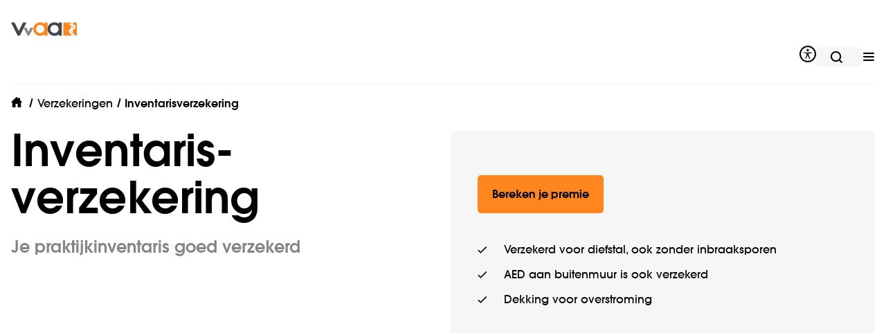

--- FILE ---
content_type: text/html; charset=utf-8
request_url: https://www.vvaa.nl/verzekeringen/inventarisverzekering
body_size: 43894
content:
<!DOCTYPE html><html lang="nl"><head><meta charSet="utf-8"/><meta name="viewport" content="width=device-width"/><title>VvAA Inventarisverzekering - Inventaris verzekerd | VvAA</title><meta name="description" content="Met VvAA Inventarisverzekering verzeker je de kostbare bezittingen in je praktijk, zoals je medische apparatuur, onderzoekstafel of tandartsstoel."/><meta property="og:title" content="VvAA Inventarisverzekering - Inventaris verzekerd | VvAA"/><meta property="og:description" content="Met VvAA Inventarisverzekering verzeker je de kostbare bezittingen in je praktijk, zoals je medische apparatuur, onderzoekstafel of tandartsstoel."/><meta property="og:image" content="https://media.umbraco.io/vvaa/245fsx3i/shutterstock_614837183.jpg?width=768&amp;height=1024&amp;mode=crop&amp;center=0.6240538724834694,0.6629052817406144"/><meta property="og:image:width" content="768"/><meta property="og:image:height" content="1024"/><meta property="keywords" content="Inventarisverzekering,inventaris,praktijk"/><meta name="addsearch-custom-field" content="searchTags=Verzekeringen"/><meta name="robots" content="index,follow"/><link rel="canonical" href="https://www.vvaa.nl/verzekeringen/inventarisverzekering"/><meta name="next-head-count" content="13"/><link rel="preconnect" href="https://media.umbraco.io"/><link rel="preconnect" href="https://vvaa.containers.piwik.pro"/><link rel="preconnect" href="https://dev.visualwebsiteoptimizer.com"/><meta http-equiv="X-UA-Compatible" content="IE=edge"/><meta name="disabled-adaptations" content="watch"/><link rel="shortcut icon" href="/favicon/favicon.ico"/><link rel="icon" type="image/png" sizes="16x16" href="/favicon/favicon-16x16.png"/><link rel="icon" type="image/png" sizes="32x32" href="/favicon/favicon-32x32.png"/><link rel="icon" type="image/png" sizes="48x48" href="/favicon/favicon-48x48.png"/><link rel="manifest" href="/favicon/manifest.json"/><meta name="mobile-web-app-capable" content="yes"/><meta name="theme-color" content="#EE7203"/><meta name="application-name" content="VvAA"/><link rel="apple-touch-icon" sizes="57x57" href="/favicon/apple-touch-icon-57x57.png"/><link rel="apple-touch-icon" sizes="60x60" href="/favicon/apple-touch-icon-60x60.png"/><link rel="apple-touch-icon" sizes="72x72" href="/favicon/apple-touch-icon-72x72.png"/><link rel="apple-touch-icon" sizes="76x76" href="/favicon/apple-touch-icon-76x76.png"/><link rel="apple-touch-icon" sizes="114x114" href="/favicon/apple-touch-icon-114x114.png"/><link rel="apple-touch-icon" sizes="120x120" href="/favicon/apple-touch-icon-120x120.png"/><link rel="apple-touch-icon" sizes="144x144" href="/favicon/apple-touch-icon-144x144.png"/><link rel="apple-touch-icon" sizes="152x152" href="/favicon/apple-touch-icon-152x152.png"/><link rel="apple-touch-icon" sizes="167x167" href="/favicon/apple-touch-icon-167x167.png"/><link rel="apple-touch-icon" sizes="180x180" href="/favicon/apple-touch-icon-180x180.png"/><link rel="apple-touch-icon" sizes="1024x1024" href="/favicon/apple-touch-icon-1024x1024.png"/><meta name="apple-mobile-web-app-capable" content="yes"/><meta name="apple-mobile-web-app-status-bar-style" content="black-translucent"/><meta name="apple-mobile-web-app-title" content="VvAA"/><link rel="apple-touch-startup-image" media="(device-width: 320px) and (device-height: 568px) and (-webkit-device-pixel-ratio: 2) and (orientation: portrait)" href="/favicon/apple-touch-startup-image-640x1136.png"/><link rel="apple-touch-startup-image" media="(device-width: 375px) and (device-height: 667px) and (-webkit-device-pixel-ratio: 2) and (orientation: portrait)" href="/favicon/apple-touch-startup-image-750x1334.png"/><link rel="apple-touch-startup-image" media="(device-width: 414px) and (device-height: 896px) and (-webkit-device-pixel-ratio: 2) and (orientation: portrait)" href="/favicon/apple-touch-startup-image-828x1792.png"/><link rel="apple-touch-startup-image" media="(device-width: 375px) and (device-height: 812px) and (-webkit-device-pixel-ratio: 3) and (orientation: portrait)" href="/favicon/apple-touch-startup-image-1125x2436.png"/><link rel="apple-touch-startup-image" media="(device-width: 414px) and (device-height: 736px) and (-webkit-device-pixel-ratio: 3) and (orientation: portrait)" href="/favicon/apple-touch-startup-image-1242x2208.png"/><link rel="apple-touch-startup-image" media="(device-width: 414px) and (device-height: 896px) and (-webkit-device-pixel-ratio: 3) and (orientation: portrait)" href="/favicon/apple-touch-startup-image-1242x2688.png"/><link rel="apple-touch-startup-image" media="(device-width: 768px) and (device-height: 1024px) and (-webkit-device-pixel-ratio: 2) and (orientation: portrait)" href="/favicon/apple-touch-startup-image-1536x2048.png"/><link rel="apple-touch-startup-image" media="(device-width: 834px) and (device-height: 1112px) and (-webkit-device-pixel-ratio: 2) and (orientation: portrait)" href="/favicon/apple-touch-startup-image-1668x2224.png"/><link rel="apple-touch-startup-image" media="(device-width: 834px) and (device-height: 1194px) and (-webkit-device-pixel-ratio: 2) and (orientation: portrait)" href="/favicon/apple-touch-startup-image-1668x2388.png"/><link rel="apple-touch-startup-image" media="(device-width: 1024px) and (device-height: 1366px) and (-webkit-device-pixel-ratio: 2) and (orientation: portrait)" href="/favicon/apple-touch-startup-image-2048x2732.png"/><link rel="apple-touch-startup-image" media="(device-width: 810px) and (device-height: 1080px) and (-webkit-device-pixel-ratio: 2) and (orientation: portrait)" href="/favicon/apple-touch-startup-image-1620x2160.png"/><link rel="apple-touch-startup-image" media="(device-width: 320px) and (device-height: 568px) and (-webkit-device-pixel-ratio: 2) and (orientation: landscape)" href="/favicon/apple-touch-startup-image-1136x640.png"/><link rel="apple-touch-startup-image" media="(device-width: 375px) and (device-height: 667px) and (-webkit-device-pixel-ratio: 2) and (orientation: landscape)" href="/favicon/apple-touch-startup-image-1334x750.png"/><link rel="apple-touch-startup-image" media="(device-width: 414px) and (device-height: 896px) and (-webkit-device-pixel-ratio: 2) and (orientation: landscape)" href="/favicon/apple-touch-startup-image-1792x828.png"/><link rel="apple-touch-startup-image" media="(device-width: 375px) and (device-height: 812px) and (-webkit-device-pixel-ratio: 3) and (orientation: landscape)" href="/favicon/apple-touch-startup-image-2436x1125.png"/><link rel="apple-touch-startup-image" media="(device-width: 414px) and (device-height: 736px) and (-webkit-device-pixel-ratio: 3) and (orientation: landscape)" href="/favicon/apple-touch-startup-image-2208x1242.png"/><link rel="apple-touch-startup-image" media="(device-width: 414px) and (device-height: 896px) and (-webkit-device-pixel-ratio: 3) and (orientation: landscape)" href="/favicon/apple-touch-startup-image-2688x1242.png"/><link rel="apple-touch-startup-image" media="(device-width: 768px) and (device-height: 1024px) and (-webkit-device-pixel-ratio: 2) and (orientation: landscape)" href="/favicon/apple-touch-startup-image-2048x1536.png"/><link rel="apple-touch-startup-image" media="(device-width: 834px) and (device-height: 1112px) and (-webkit-device-pixel-ratio: 2) and (orientation: landscape)" href="/favicon/apple-touch-startup-image-2224x1668.png"/><link rel="apple-touch-startup-image" media="(device-width: 834px) and (device-height: 1194px) and (-webkit-device-pixel-ratio: 2) and (orientation: landscape)" href="/favicon/apple-touch-startup-image-2388x1668.png"/><link rel="apple-touch-startup-image" media="(device-width: 1024px) and (device-height: 1366px) and (-webkit-device-pixel-ratio: 2) and (orientation: landscape)" href="/favicon/apple-touch-startup-image-2732x2048.png"/><link rel="apple-touch-startup-image" media="(device-width: 810px) and (device-height: 1080px) and (-webkit-device-pixel-ratio: 2) and (orientation: landscape)" href="/favicon/apple-touch-startup-image-2160x1620.png"/><meta name="msapplication-TileColor" content="#fff"/><meta name="msapplication-TileImage" content="/favicon/mstile-144x144.png"/><meta name="msapplication-config" content="/favicon/browserconfig.xml"/><script>(function() {
                var host = window.location.hostname;
                var ua = window.navigator.userAgent;
                var redirect = '/unsupported';
                // test if browser is  <= IE10
                var msie = ua.indexOf('MSIE');
                if (msie > 0) {
                    window.location.href = redirect;
                }
                // test if browser is IE11
                var trident = ua.indexOf('Trident/');
                if (trident > 0) {
                  window.location.href = redirect;
                }
              })();</script><script>(function(window, document, dataLayerName, id) {
          function stgCreateCookie(a,b,c){var d="";if(c){var e=new Date;e.setTime(e.getTime()+24*c*60*60*1e3),d="; expires="+e.toUTCString()}document.cookie=a+"="+b+d+"; path=/"}
          var isStgDebug=(window.location.href.match("stg_debug")||document.cookie.match("stg_debug"))&&!window.location.href.match("stg_disable_debug");stgCreateCookie("stg_debug",isStgDebug?1:"",isStgDebug?14:-1);
          var qP=[];dataLayerName!=="dataLayer"&&qP.push("data_layer_name="+dataLayerName),isStgDebug&&qP.push("stg_debug");var qPString=qP.length>0?("?"+qP.join("&")):"";
          document.write('<script src="https://vvaa.containers.piwik.pro/'+id+'.sync.js' + qPString + '"></' + 'script>');
          })(window, document, 'dataLayer', '6bb9e417-66b2-4f59-9775-eeabef2b5ba2');</script><script>
  window.dataLayer = window.dataLayer || [];
  function dl(e){ try{ dataLayer.push(e); }catch(_){ } }
 
  function applyConsent(settings){
    var cc = (settings?.consents?.custom_consent?.status === 1);
 

    dl({
      event: cc ? 'consent_granted' : 'consent_denied',
      pp_custom_consent: cc
    });
 
    if (typeof gtag === 'function') {
      gtag('consent','update',{
        ad_storage: cc ? 'granted' : 'denied',
        ad_user_data: cc ? 'granted' : 'denied',
        ad_personalization: cc ? 'granted' : 'denied'
      });
 
      gtag('consent','update',{
        analytics_storage: cc ? 'granted' : 'denied'
      });
    }
  }
 
  (function initCMP(){
    if (!window.ppms?.cm?.api) return;
    ppms.cm.api('getComplianceSettings', applyConsent);
    try { ppms.cm.api('onConsentChanged', applyConsent); } catch(_){}
  })();
</script><script src="https://projects.elitechnology.com/jsprojects/wcc/wcc-widget.min.js" id="wcc-chat" async=""></script><script id="vwoCode" data-nscript="beforeInteractive">window._vwo_code || (function() {
var account_id=650611,
version=2.1,
settings_tolerance=2000,
hide_element='body',
hide_element_style = 'opacity:0 !important;filter:alpha(opacity=0) !important;background:none !important;transition:none !important;',
/* DO NOT EDIT BELOW THIS LINE */
f=false,w=window,d=document,v=d.querySelector('#vwoCode'),cK='_vwo_'+account_id+'_settings',cc={};try{var c=JSON.parse(localStorage.getItem('_vwo_'+account_id+'_config'));cc=c&&typeof c==='object'?c:{}}catch(e){}var stT=cc.stT==='session'?w.sessionStorage:w.localStorage;code={nonce:v&&v.nonce,use_existing_jquery:function(){return typeof use_existing_jquery!=='undefined'?use_existing_jquery:undefined},library_tolerance:function(){return typeof library_tolerance!=='undefined'?library_tolerance:undefined},settings_tolerance:function(){return cc.sT||settings_tolerance},hide_element_style:function(){return'{'+(cc.hES||hide_element_style)+'}'},hide_element:function(){if(performance.getEntriesByName('first-contentful-paint')[0]){return''}return typeof cc.hE==='string'?cc.hE:hide_element},getVersion:function(){return version},finish:function(e){if(!f){f=true;var t=d.getElementById('_vis_opt_path_hides');if(t)t.parentNode.removeChild(t);if(e)(new Image).src='https://dev.visualwebsiteoptimizer.com/ee.gif?a='+account_id+e}},finished:function(){return f},addScript:function(e){var t=d.createElement('script');t.type='text/javascript';if(e.src){t.src=e.src}else{t.text=e.text}v&&t.setAttribute('nonce',v.nonce);d.getElementsByTagName('head')[0].appendChild(t)},load:function(e,t){var n=this.getSettings(),i=d.createElement('script'),r=this;t=t||{};if(n){i.textContent=n;d.getElementsByTagName('head')[0].appendChild(i);if(!w.VWO||VWO.caE){stT.removeItem(cK);r.load(e)}}else{var o=new XMLHttpRequest;o.open('GET',e,true);o.withCredentials=!t.dSC;o.responseType=t.responseType||'text';o.onload=function(){if(t.onloadCb){return t.onloadCb(o,e)}if(o.status===200||o.status===304){w._vwo_code.addScript({text:o.responseText})}else{w._vwo_code.finish('&e=loading_failure:'+e)}};o.onerror=function(){if(t.onerrorCb){return t.onerrorCb(e)}w._vwo_code.finish('&e=loading_failure:'+e)};o.send()}},getSettings:function(){try{var e=stT.getItem(cK);if(!e){return}e=JSON.parse(e);if(Date.now()>e.e){stT.removeItem(cK);return}return e.s}catch(e){return}},init:function(){if(d.URL.indexOf('__vwo_disable__')>-1)return;var e=this.settings_tolerance();w._vwo_settings_timer=setTimeout(function(){w._vwo_code.finish();stT.removeItem(cK)},e);var t;if(this.hide_element()!=='body'){t=d.createElement('style');var n=this.hide_element(),i=n?n+this.hide_element_style():'',r=d.getElementsByTagName('head')[0];t.setAttribute('id','_vis_opt_path_hides');v&&t.setAttribute('nonce',v.nonce);t.setAttribute('type','text/css');if(t.styleSheet)t.styleSheet.cssText=i;else t.appendChild(d.createTextNode(i));r.appendChild(t)}else{t=d.getElementsByTagName('head')[0];var i=d.createElement('div');i.style.cssText='z-index: 2147483647 !important;position: fixed !important;left: 0 !important;top: 0 !important;width: 100% !important;height: 100% !important;background: white !important;display: block !important;';i.setAttribute('id','_vis_opt_path_hides');i.classList.add('_vis_hide_layer');t.parentNode.insertBefore(i,t.nextSibling)}var o=window._vis_opt_url||d.URL,s='https://dev.visualwebsiteoptimizer.com/j.php?a='+account_id+'&u='+encodeURIComponent(o)+'&vn='+version;if(w.location.search.indexOf('_vwo_xhr')!==-1){this.addScript({src:s})}else{this.load(s+'&x=true')}}};w._vwo_code=code;code.init();})();(function(){var i=window;function t(){if(i._vwo_code){var e=t.hidingStyle=document.getElementById('_vis_opt_path_hides')||t.hidingStyle;if(!i._vwo_code.finished()&&!_vwo_code.libExecuted&&(!i.VWO||!VWO.dNR)){if(!document.getElementById('_vis_opt_path_hides')){document.getElementsByTagName('head')[0].appendChild(e)}requestAnimationFrame(t)}}}t()})();
</script><link rel="preload" href="/_next/static/css/0254178342d5ac14.css" as="style"/><link rel="stylesheet" href="/_next/static/css/0254178342d5ac14.css" data-n-g=""/><link rel="preload" href="/_next/static/css/0c8e11f0e2895522.css" as="style"/><link rel="stylesheet" href="/_next/static/css/0c8e11f0e2895522.css" data-n-p=""/><noscript data-n-css=""></noscript><script defer="" nomodule="" src="/_next/static/chunks/polyfills-c67a75d1b6f99dc8.js"></script><script src="/_next/static/chunks/webpack-7a551c3f6703578f.js" defer=""></script><script src="/_next/static/chunks/framework-d5719ebbbcec5741.js" defer=""></script><script src="/_next/static/chunks/main-e85bd397693037ef.js" defer=""></script><script src="/_next/static/chunks/pages/_app-549def61afebf656.js" defer=""></script><script src="/_next/static/chunks/d64684d8-4bae7283ea3371f1.js" defer=""></script><script src="/_next/static/chunks/1bfc9850-61a6fe01dd72aefd.js" defer=""></script><script src="/_next/static/chunks/118-a9a176057a41b384.js" defer=""></script><script src="/_next/static/chunks/536-718620886d7113af.js" defer=""></script><script src="/_next/static/chunks/112-164a66dd6a81de57.js" defer=""></script><script src="/_next/static/chunks/424-08fc16a9b0dc0877.js" defer=""></script><script src="/_next/static/chunks/180-463c44d110fe7156.js" defer=""></script><script src="/_next/static/chunks/955-30100f0b259ecb96.js" defer=""></script><script src="/_next/static/chunks/950-0854ddbcc82fc495.js" defer=""></script><script src="/_next/static/chunks/pages/%5B...slug%5D-6b9da195348f8f66.js" defer=""></script><script src="/_next/static/3d21f92004fe7964f20696d416450ece1b6dd4a1/_buildManifest.js" defer=""></script><script src="/_next/static/3d21f92004fe7964f20696d416450ece1b6dd4a1/_ssgManifest.js" defer=""></script><style data-emotion-css=""></style></head><body><script id="chakra-script">!(function(){try{var a=function(c){var v="(prefers-color-scheme: dark)",h=window.matchMedia(v).matches?"dark":"light",r=c==="system"?h:c,o=document.documentElement,s=document.body,l="chakra-ui-light",d="chakra-ui-dark",i=r==="dark";return s.classList.add(i?d:l),s.classList.remove(i?l:d),o.style.colorScheme=r,o.dataset.theme=r,r},n=a,m="light",e="chakra-ui-color-mode",t=localStorage.getItem(e);t?a(t):localStorage.setItem(e,a(m))}catch(a){}})();</script><div id="__next"><style data-emotion="css-global 10qoi3k">:host,:root,[data-theme]{--chakra-ring-inset:var(--chakra-empty,/*!*/ /*!*/);--chakra-ring-offset-width:0px;--chakra-ring-offset-color:#fff;--chakra-ring-color:rgba(66, 153, 225, 0.6);--chakra-ring-offset-shadow:0 0 #0000;--chakra-ring-shadow:0 0 #0000;--chakra-space-x-reverse:0;--chakra-space-y-reverse:0;--chakra-colors-transparent:transparent;--chakra-colors-current:currentColor;--chakra-colors-black:#000000;--chakra-colors-white:#ffffff;--chakra-colors-whiteAlpha-50:rgba(255, 255, 255, 0.04);--chakra-colors-whiteAlpha-100:rgba(255, 255, 255, 0.06);--chakra-colors-whiteAlpha-200:rgba(255, 255, 255, 0.08);--chakra-colors-whiteAlpha-300:rgba(255, 255, 255, 0.16);--chakra-colors-whiteAlpha-400:rgba(255, 255, 255, 0.24);--chakra-colors-whiteAlpha-500:rgba(255, 255, 255, 0.36);--chakra-colors-whiteAlpha-600:rgba(255, 255, 255, 0.48);--chakra-colors-whiteAlpha-700:rgba(255, 255, 255, 0.64);--chakra-colors-whiteAlpha-800:rgba(255, 255, 255, 0.80);--chakra-colors-whiteAlpha-900:rgba(255, 255, 255, 0.92);--chakra-colors-blackAlpha-50:rgba(0, 0, 0, 0.04);--chakra-colors-blackAlpha-100:rgba(0, 0, 0, 0.06);--chakra-colors-blackAlpha-200:rgba(0, 0, 0, 0.08);--chakra-colors-blackAlpha-300:rgba(0, 0, 0, 0.16);--chakra-colors-blackAlpha-400:rgba(0, 0, 0, 0.24);--chakra-colors-blackAlpha-500:rgba(0, 0, 0, 0.36);--chakra-colors-blackAlpha-600:rgba(0, 0, 0, 0.48);--chakra-colors-blackAlpha-700:rgba(0, 0, 0, 0.64);--chakra-colors-blackAlpha-800:rgba(0, 0, 0, 0.80);--chakra-colors-blackAlpha-900:rgba(0, 0, 0, 0.92);--chakra-colors-gray-50:#f8fafc;--chakra-colors-gray-100:#f1f5f9;--chakra-colors-gray-150:#e0e0e0;--chakra-colors-gray-200:#e2e8f0;--chakra-colors-gray-250:#C5C5C5;--chakra-colors-gray-300:#D1D8E3;--chakra-colors-gray-400:#97a6ba;--chakra-colors-gray-500:#64748b;--chakra-colors-gray-600:#475569;--chakra-colors-gray-700:#364152;--chakra-colors-gray-800:#27303f;--chakra-colors-gray-900:#1a202e;--chakra-colors-red-50:#fff5f5;--chakra-colors-red-100:#fed7d7;--chakra-colors-red-200:#feb2b2;--chakra-colors-red-300:#fc8181;--chakra-colors-red-400:#f56565;--chakra-colors-red-500:#e53e3e;--chakra-colors-red-600:#c53030;--chakra-colors-red-700:#9b2c2c;--chakra-colors-red-800:#822727;--chakra-colors-red-900:#63171b;--chakra-colors-orange-0:#FF861E;--chakra-colors-orange-1:#FF9E4B;--chakra-colors-orange-2:#FFB678;--chakra-colors-orange-3:#FFCFA5;--chakra-colors-orange-4:#FFE2C8;--chakra-colors-orange-50:#FFFAF0;--chakra-colors-orange-100:#FEEBC8;--chakra-colors-orange-200:#FBD38D;--chakra-colors-orange-300:#F6AD55;--chakra-colors-orange-400:#ED8936;--chakra-colors-orange-500:#FF861E;--chakra-colors-orange-600:#C05621;--chakra-colors-orange-700:#9C4221;--chakra-colors-orange-800:#7B341E;--chakra-colors-orange-900:#652B19;--chakra-colors-yellow-50:#fffff0;--chakra-colors-yellow-100:#fefcbf;--chakra-colors-yellow-200:#faf089;--chakra-colors-yellow-300:#f6e05e;--chakra-colors-yellow-400:#ecc94b;--chakra-colors-yellow-500:#d69e2e;--chakra-colors-yellow-600:#b7791f;--chakra-colors-yellow-700:#975a16;--chakra-colors-yellow-800:#744210;--chakra-colors-yellow-900:#5F370E;--chakra-colors-green-50:#f0fff4;--chakra-colors-green-100:#c6f6d5;--chakra-colors-green-200:#9ae6b4;--chakra-colors-green-300:#68d391;--chakra-colors-green-400:#48bb78;--chakra-colors-green-500:#38a169;--chakra-colors-green-600:#2f855a;--chakra-colors-green-700:#276749;--chakra-colors-green-800:#22543d;--chakra-colors-green-900:#1C4532;--chakra-colors-green-1000:#E2EBC9;--chakra-colors-teal-50:#E6FFFA;--chakra-colors-teal-100:#B2F5EA;--chakra-colors-teal-200:#81E6D9;--chakra-colors-teal-300:#4FD1C5;--chakra-colors-teal-400:#38B2AC;--chakra-colors-teal-500:#319795;--chakra-colors-teal-600:#2C7A7B;--chakra-colors-teal-700:#285E61;--chakra-colors-teal-800:#234E52;--chakra-colors-teal-900:#1D4044;--chakra-colors-blue-0:#87C3DE;--chakra-colors-blue-1:#AFD7E9;--chakra-colors-blue-2:#D7EBF4;--chakra-colors-blue-3:#EBF5F9;--chakra-colors-blue-50:#ebf8ff;--chakra-colors-blue-100:#bee3f8;--chakra-colors-blue-200:#90cdf4;--chakra-colors-blue-300:#63b3ed;--chakra-colors-blue-400:#4299e1;--chakra-colors-blue-500:#3182ce;--chakra-colors-blue-600:#2b6cb0;--chakra-colors-blue-700:#2c5282;--chakra-colors-blue-800:#2a4365;--chakra-colors-blue-900:#1A365D;--chakra-colors-cyan-50:#EDFDFD;--chakra-colors-cyan-100:#C4F1F9;--chakra-colors-cyan-200:#9DECF9;--chakra-colors-cyan-300:#76E4F7;--chakra-colors-cyan-400:#0BC5EA;--chakra-colors-cyan-500:#00B5D8;--chakra-colors-cyan-600:#00A3C4;--chakra-colors-cyan-700:#0987A0;--chakra-colors-cyan-800:#086F83;--chakra-colors-cyan-900:#065666;--chakra-colors-purple-50:#faf5ff;--chakra-colors-purple-100:#e9d8fd;--chakra-colors-purple-200:#d6bcfa;--chakra-colors-purple-300:#b794f4;--chakra-colors-purple-400:#9f7aea;--chakra-colors-purple-500:#805ad5;--chakra-colors-purple-600:#6b46c1;--chakra-colors-purple-700:#553c9a;--chakra-colors-purple-800:#44337a;--chakra-colors-purple-900:#322659;--chakra-colors-pink-50:#fff5f7;--chakra-colors-pink-100:#fed7e2;--chakra-colors-pink-200:#fbb6ce;--chakra-colors-pink-300:#f687b3;--chakra-colors-pink-400:#ed64a6;--chakra-colors-pink-500:#d53f8c;--chakra-colors-pink-600:#b83280;--chakra-colors-pink-700:#97266d;--chakra-colors-pink-800:#702459;--chakra-colors-pink-900:#521B41;--chakra-colors-linkedin-50:#E8F4F9;--chakra-colors-linkedin-100:#CFEDFB;--chakra-colors-linkedin-200:#9BDAF3;--chakra-colors-linkedin-300:#68C7EC;--chakra-colors-linkedin-400:#34B3E4;--chakra-colors-linkedin-500:#00A0DC;--chakra-colors-linkedin-600:#008CC9;--chakra-colors-linkedin-700:#0077B5;--chakra-colors-linkedin-800:#005E93;--chakra-colors-linkedin-900:#004471;--chakra-colors-facebook-50:#E8F4F9;--chakra-colors-facebook-100:#D9DEE9;--chakra-colors-facebook-200:#B7C2DA;--chakra-colors-facebook-300:#6482C0;--chakra-colors-facebook-400:#4267B2;--chakra-colors-facebook-500:#385898;--chakra-colors-facebook-600:#314E89;--chakra-colors-facebook-700:#29487D;--chakra-colors-facebook-800:#223B67;--chakra-colors-facebook-900:#1E355B;--chakra-colors-messenger-50:#D0E6FF;--chakra-colors-messenger-100:#B9DAFF;--chakra-colors-messenger-200:#A2CDFF;--chakra-colors-messenger-300:#7AB8FF;--chakra-colors-messenger-400:#2E90FF;--chakra-colors-messenger-500:#0078FF;--chakra-colors-messenger-600:#0063D1;--chakra-colors-messenger-700:#0052AC;--chakra-colors-messenger-800:#003C7E;--chakra-colors-messenger-900:#002C5C;--chakra-colors-whatsapp-50:#e2f7f4;--chakra-colors-whatsapp-100:#c3f0e9;--chakra-colors-whatsapp-200:#a0e7dc;--chakra-colors-whatsapp-300:#76dccd;--chakra-colors-whatsapp-400:#43cfba;--chakra-colors-whatsapp-500:#00BFA5;--chakra-colors-whatsapp-600:#00ac92;--chakra-colors-whatsapp-700:#009780;--chakra-colors-whatsapp-800:#007d6a;--chakra-colors-whatsapp-900:#005a4c;--chakra-colors-twitter-50:#e5f4fd;--chakra-colors-twitter-100:#c8e9fb;--chakra-colors-twitter-200:#a8dcfa;--chakra-colors-twitter-300:#83cdf7;--chakra-colors-twitter-400:#57bbf5;--chakra-colors-twitter-500:#1DA1F2;--chakra-colors-twitter-600:#1a94da;--chakra-colors-twitter-700:#1681bf;--chakra-colors-twitter-800:#136b9e;--chakra-colors-twitter-900:#0d4d71;--chakra-colors-telegram-50:#e3f2f9;--chakra-colors-telegram-100:#c5e4f3;--chakra-colors-telegram-200:#a2d4ec;--chakra-colors-telegram-300:#7ac1e4;--chakra-colors-telegram-400:#47a9da;--chakra-colors-telegram-500:#0088CC;--chakra-colors-telegram-600:#007ab8;--chakra-colors-telegram-700:#006ba1;--chakra-colors-telegram-800:#005885;--chakra-colors-telegram-900:#003f5e;--chakra-colors-primary:#FF861E;--chakra-colors-secondary:#87C3DE;--chakra-colors-secondaryLight:#EBF5F9;--chakra-colors-tertiary:#F6F6F6;--chakra-colors-grey:#F6F6F6;--chakra-colors-succes:#c3d692;--chakra-colors-error:#f97373;--chakra-colors-secondaryError:#C04545;--chakra-colors-warning:#fde5e5;--chakra-colors-neutral:#E5F4FD;--chakra-colors-licensePlateYellow:#F8CC46;--chakra-colors-licensePlateBlue:#133D80;--chakra-colors-lightGray-0:#D1D8E3;--chakra-colors-lightGray-1:#e2e8f0;--chakra-colors-lightGray-2:#f1f5f9;--chakra-colors-lightGray-3:#f8fafc;--chakra-colors-lightGray-4:#dddddd;--chakra-colors-grayAlpha-400:rgba(148, 148, 148,1);--chakra-borders-none:0;--chakra-borders-1px:1px solid;--chakra-borders-2px:2px solid;--chakra-borders-4px:4px solid;--chakra-borders-8px:8px solid;--chakra-fonts-heading:ITC Avant Garde Gothic Std,"Adjusted Arial Fallback",Arial,Helvetica,-apple-system,BlinkMacSystemFont,"Segoe UI",sans-serif,"Apple Color Emoji","Segoe UI Emoji","Segoe UI Symbol";--chakra-fonts-body:ITC Avant Garde Gothic Std,"Adjusted Arial Fallback",Arial,Helvetica,-apple-system,BlinkMacSystemFont,"Segoe UI",sans-serif,"Apple Color Emoji","Segoe UI Emoji","Segoe UI Symbol";--chakra-fonts-mono:SFMono-Regular,Menlo,Monaco,Consolas,"Liberation Mono","Courier New",monospace;--chakra-fontSizes-3xs:0.45rem;--chakra-fontSizes-2xs:0.625rem;--chakra-fontSizes-xs:0.875rem;--chakra-fontSizes-sm:1rem;--chakra-fontSizes-md:1.25rem;--chakra-fontSizes-lg:1.5rem;--chakra-fontSizes-xl:1.75rem;--chakra-fontSizes-2xl:2rem;--chakra-fontSizes-3xl:2.5rem;--chakra-fontSizes-4xl:3rem;--chakra-fontSizes-5xl:4rem;--chakra-fontSizes-6xl:3.75rem;--chakra-fontSizes-7xl:4.5rem;--chakra-fontSizes-8xl:6rem;--chakra-fontSizes-9xl:8rem;--chakra-fontSizes-1xl:1.875rem;--chakra-fontSizes-2-25xl:2.25rem;--chakra-fontSizes-4-5xl:3.5rem;--chakra-fontWeights-hairline:100;--chakra-fontWeights-thin:200;--chakra-fontWeights-light:300;--chakra-fontWeights-normal:400;--chakra-fontWeights-medium:500;--chakra-fontWeights-semibold:600;--chakra-fontWeights-bold:700;--chakra-fontWeights-extrabold:800;--chakra-fontWeights-black:900;--chakra-letterSpacings-tighter:-0.05em;--chakra-letterSpacings-tight:-0.025em;--chakra-letterSpacings-normal:0;--chakra-letterSpacings-wide:0.025em;--chakra-letterSpacings-wider:0.05em;--chakra-letterSpacings-widest:0.1em;--chakra-lineHeights-3:.75rem;--chakra-lineHeights-4:1rem;--chakra-lineHeights-5:1.25rem;--chakra-lineHeights-6:1.5rem;--chakra-lineHeights-7:1.75rem;--chakra-lineHeights-8:2rem;--chakra-lineHeights-9:2.25rem;--chakra-lineHeights-10:2.5rem;--chakra-lineHeights-normal:normal;--chakra-lineHeights-none:1;--chakra-lineHeights-shorter:1.25;--chakra-lineHeights-short:1.375;--chakra-lineHeights-base:1.5;--chakra-lineHeights-tall:1.625;--chakra-lineHeights-taller:2rem;--chakra-lineHeights-heading:calc(1em + 0.25rem);--chakra-lineHeights-body:calc(1em + 0.5rem);--chakra-lineHeights-headingXxs:1.75rem;--chakra-lineHeights-headingXs:2rem;--chakra-lineHeights-headingSm:2.125rem;--chakra-lineHeights-headingMd:2.25rem;--chakra-lineHeights-headingLg:2.5rem;--chakra-lineHeights-headingXl:2.75rem;--chakra-lineHeights-heading2xl:3rem;--chakra-lineHeights-heading3xl:3.25rem;--chakra-lineHeights-heading4xl:3.5rem;--chakra-lineHeights-heading5xl:4.25rem;--chakra-radii-none:0;--chakra-radii-sm:0.125rem;--chakra-radii-base:0.5rem;--chakra-radii-md:0.375rem;--chakra-radii-lg:0.5rem;--chakra-radii-xl:0.75rem;--chakra-radii-2xl:1rem;--chakra-radii-3xl:1.5rem;--chakra-radii-full:100%;--chakra-space-0:0;--chakra-space-1:0.25rem;--chakra-space-2:0.5rem;--chakra-space-3:1rem;--chakra-space-4:1.5rem;--chakra-space-5:2rem;--chakra-space-6:2.5rem;--chakra-space-7:4rem;--chakra-space-8:5rem;--chakra-space-9:7.5rem;--chakra-space-10:10rem;--chakra-space-12:3rem;--chakra-space-14:3.5rem;--chakra-space-16:4rem;--chakra-space-20:5rem;--chakra-space-24:6rem;--chakra-space-28:7rem;--chakra-space-32:8rem;--chakra-space-36:9rem;--chakra-space-40:10rem;--chakra-space-44:11rem;--chakra-space-48:12rem;--chakra-space-52:13rem;--chakra-space-56:14rem;--chakra-space-60:15rem;--chakra-space-64:16rem;--chakra-space-72:18rem;--chakra-space-80:20rem;--chakra-space-96:24rem;--chakra-space-px:1px;--chakra-space-0-5:0.125rem;--chakra-space-1-5:0.375rem;--chakra-space-2-5:0.625rem;--chakra-space-3-5:0.875rem;--chakra-space--10:-10rem;--chakra-space--9:-7.5rem;--chakra-space--8:-5rem;--chakra-space--7:-4rem;--chakra-space--6:-2.5rem;--chakra-space--5:-2rem;--chakra-space--4:-1.5rem;--chakra-space--3:-1rem;--chakra-space--2:-0.5rem;--chakra-space--1:-0.25rem;--chakra-shadows-xs:0 0 0 1px rgba(0, 0, 0, 0.05);--chakra-shadows-sm:0 1px 2px 0 rgba(0, 0, 0, 0.05);--chakra-shadows-base:0 1px 3px 0 rgba(0, 0, 0, 0.1),0 1px 2px 0 rgba(0, 0, 0, 0.06);--chakra-shadows-md:0 4px 6px -1px rgba(0, 0, 0, 0.1),0 2px 4px -1px rgba(0, 0, 0, 0.06);--chakra-shadows-lg:0 10px 15px -3px rgba(0, 0, 0, 0.1),0 4px 6px -2px rgba(0, 0, 0, 0.05);--chakra-shadows-xl:0 20px 25px -5px rgba(0, 0, 0, 0.1),0 10px 10px -5px rgba(0, 0, 0, 0.04);--chakra-shadows-2xl:0 25px 50px -12px rgba(0, 0, 0, 0.25);--chakra-shadows-outline:0px 0px 0px 4px rgba(0, 0, 0, 0.1);--chakra-shadows-inner:inset 0 2px 4px 0 rgba(0,0,0,0.06);--chakra-shadows-none:none;--chakra-shadows-dark-lg:rgba(0, 0, 0, 0.1) 0px 0px 0px 1px,rgba(0, 0, 0, 0.2) 0px 5px 10px,rgba(0, 0, 0, 0.4) 0px 15px 40px;--chakra-shadows-small:0 0 4px rgba(0, 0, 0, .125);--chakra-shadows-large:0 0 24px rgba(0, 0, 0, .125);--chakra-sizes-1:0.25rem;--chakra-sizes-2:0.5rem;--chakra-sizes-3:0.75rem;--chakra-sizes-4:1rem;--chakra-sizes-5:1.25rem;--chakra-sizes-6:1.5rem;--chakra-sizes-7:1.75rem;--chakra-sizes-8:2rem;--chakra-sizes-9:2.25rem;--chakra-sizes-10:2.5rem;--chakra-sizes-12:3rem;--chakra-sizes-14:3.5rem;--chakra-sizes-16:4rem;--chakra-sizes-20:5rem;--chakra-sizes-24:6rem;--chakra-sizes-28:7rem;--chakra-sizes-32:8rem;--chakra-sizes-36:9rem;--chakra-sizes-40:10rem;--chakra-sizes-44:11rem;--chakra-sizes-48:12rem;--chakra-sizes-52:13rem;--chakra-sizes-56:14rem;--chakra-sizes-60:15rem;--chakra-sizes-64:16rem;--chakra-sizes-72:18rem;--chakra-sizes-80:20rem;--chakra-sizes-96:24rem;--chakra-sizes-px:1px;--chakra-sizes-0-5:0.125rem;--chakra-sizes-1-5:0.375rem;--chakra-sizes-2-5:0.625rem;--chakra-sizes-3-5:0.875rem;--chakra-sizes-max:max-content;--chakra-sizes-min:min-content;--chakra-sizes-full:100%;--chakra-sizes-3xs:14rem;--chakra-sizes-2xs:16rem;--chakra-sizes-xs:20rem;--chakra-sizes-sm:24rem;--chakra-sizes-md:28rem;--chakra-sizes-lg:32rem;--chakra-sizes-xl:36rem;--chakra-sizes-2xl:42rem;--chakra-sizes-3xl:48rem;--chakra-sizes-4xl:56rem;--chakra-sizes-5xl:64rem;--chakra-sizes-6xl:72rem;--chakra-sizes-7xl:80rem;--chakra-sizes-8xl:90rem;--chakra-sizes-prose:60ch;--chakra-sizes-container-sm:640px;--chakra-sizes-container-md:768px;--chakra-sizes-container-lg:1024px;--chakra-sizes-container-xl:1280px;--chakra-zIndices-hide:-1;--chakra-zIndices-auto:auto;--chakra-zIndices-base:0;--chakra-zIndices-docked:10;--chakra-zIndices-dropdown:1000;--chakra-zIndices-sticky:1100;--chakra-zIndices-banner:1200;--chakra-zIndices-overlay:1300;--chakra-zIndices-modal:1400;--chakra-zIndices-popover:1500;--chakra-zIndices-skipLink:1600;--chakra-zIndices-toast:1700;--chakra-zIndices-tooltip:1800;--chakra-transition-property-common:background-color,border-color,color,fill,stroke,opacity,box-shadow,transform;--chakra-transition-property-colors:background-color,border-color,color,fill,stroke;--chakra-transition-property-dimensions:width,height;--chakra-transition-property-position:left,right,top,bottom;--chakra-transition-property-background:background-color,background-image,background-position;--chakra-transition-easing-ease-in:cubic-bezier(0.4, 0, 1, 1);--chakra-transition-easing-ease-out:cubic-bezier(0, 0, 0.2, 1);--chakra-transition-easing-ease-in-out:cubic-bezier(0.4, 0, 0.2, 1);--chakra-transition-duration-ultra-fast:50ms;--chakra-transition-duration-faster:100ms;--chakra-transition-duration-fast:150ms;--chakra-transition-duration-normal:200ms;--chakra-transition-duration-slow:300ms;--chakra-transition-duration-slower:400ms;--chakra-transition-duration-ultra-slow:500ms;--chakra-blur-none:0;--chakra-blur-sm:4px;--chakra-blur-base:8px;--chakra-blur-md:12px;--chakra-blur-lg:16px;--chakra-blur-xl:24px;--chakra-blur-2xl:40px;--chakra-blur-3xl:64px;}.chakra-ui-light :host:not([data-theme]),.chakra-ui-light :root:not([data-theme]),.chakra-ui-light [data-theme]:not([data-theme]),[data-theme=light] :host:not([data-theme]),[data-theme=light] :root:not([data-theme]),[data-theme=light] [data-theme]:not([data-theme]),:host[data-theme=light],:root[data-theme=light],[data-theme][data-theme=light]{--chakra-colors-chakra-body-text:var(--chakra-colors-gray-800);--chakra-colors-chakra-body-bg:var(--chakra-colors-white);--chakra-colors-chakra-border-color:var(--chakra-colors-gray-200);--chakra-colors-chakra-placeholder-color:var(--chakra-colors-gray-500);}.chakra-ui-dark :host:not([data-theme]),.chakra-ui-dark :root:not([data-theme]),.chakra-ui-dark [data-theme]:not([data-theme]),[data-theme=dark] :host:not([data-theme]),[data-theme=dark] :root:not([data-theme]),[data-theme=dark] [data-theme]:not([data-theme]),:host[data-theme=dark],:root[data-theme=dark],[data-theme][data-theme=dark]{--chakra-colors-chakra-body-text:var(--chakra-colors-whiteAlpha-900);--chakra-colors-chakra-body-bg:var(--chakra-colors-gray-800);--chakra-colors-chakra-border-color:var(--chakra-colors-whiteAlpha-300);--chakra-colors-chakra-placeholder-color:var(--chakra-colors-whiteAlpha-400);}</style><style data-emotion="css-global 1trp09g">html{line-height:1.5;-webkit-text-size-adjust:100%;font-family:system-ui,sans-serif;-webkit-font-smoothing:antialiased;text-rendering:optimizeLegibility;-moz-osx-font-smoothing:grayscale;touch-action:manipulation;}body{position:relative;min-height:100%;font-feature-settings:'kern';}*,*::before,*::after{border-width:0;border-style:solid;box-sizing:border-box;}main{display:block;}hr{border-top-width:1px;box-sizing:content-box;height:0;overflow:visible;}pre,code,kbd,samp{font-family:SFMono-Regular,Menlo,Monaco,Consolas,monospace;font-size:1em;}a{background-color:transparent;color:inherit;-webkit-text-decoration:inherit;text-decoration:inherit;}abbr[title]{border-bottom:none;-webkit-text-decoration:underline;text-decoration:underline;-webkit-text-decoration:underline dotted;-webkit-text-decoration:underline dotted;text-decoration:underline dotted;}b,strong{font-weight:bold;}small{font-size:80%;}sub,sup{font-size:75%;line-height:0;position:relative;vertical-align:baseline;}sub{bottom:-0.25em;}sup{top:-0.5em;}img{border-style:none;}button,input,optgroup,select,textarea{font-family:inherit;font-size:100%;line-height:1.15;margin:0;}button,input{overflow:visible;}button,select{text-transform:none;}button::-moz-focus-inner,[type="button"]::-moz-focus-inner,[type="reset"]::-moz-focus-inner,[type="submit"]::-moz-focus-inner{border-style:none;padding:0;}fieldset{padding:0.35em 0.75em 0.625em;}legend{box-sizing:border-box;color:inherit;display:table;max-width:100%;padding:0;white-space:normal;}progress{vertical-align:baseline;}textarea{overflow:auto;}[type="checkbox"],[type="radio"]{box-sizing:border-box;padding:0;}[type="number"]::-webkit-inner-spin-button,[type="number"]::-webkit-outer-spin-button{-webkit-appearance:none!important;}input[type="number"]{-moz-appearance:textfield;}[type="search"]{-webkit-appearance:textfield;outline-offset:-2px;}[type="search"]::-webkit-search-decoration{-webkit-appearance:none!important;}::-webkit-file-upload-button{-webkit-appearance:button;font:inherit;}details{display:block;}summary{display:-webkit-box;display:-webkit-list-item;display:-ms-list-itembox;display:list-item;}template{display:none;}[hidden]{display:none!important;}body,blockquote,dl,dd,h1,h2,h3,h4,h5,h6,hr,figure,p,pre{margin:0;}button{background:transparent;padding:0;}fieldset{margin:0;padding:0;}ol,ul{margin:0;padding:0;}textarea{resize:vertical;}button,[role="button"]{cursor:pointer;}button::-moz-focus-inner{border:0!important;}table{border-collapse:collapse;}h1,h2,h3,h4,h5,h6{font-size:inherit;font-weight:inherit;}button,input,optgroup,select,textarea{padding:0;line-height:inherit;color:inherit;}img,svg,video,canvas,audio,iframe,embed,object{display:block;}img,video{max-width:100%;height:auto;}[data-js-focus-visible] :focus:not([data-focus-visible-added]):not([data-focus-visible-disabled]){outline:none;box-shadow:none;}select::-ms-expand{display:none;}:root{--chakra-vh:100vh;}@supports (height: -webkit-fill-available){:root{--chakra-vh:-webkit-fill-available;}}@supports (height: -moz-fill-available){:root{--chakra-vh:-moz-fill-available;}}@supports (height: 100lvh){:root{--chakra-vh:100lvh;}}</style><style data-emotion="css-global 15syc1u">body{font-family:var(--chakra-fonts-body);color:var(--chakra-colors-black);background:var(--chakra-colors-chakra-body-bg);transition-property:background-color;transition-duration:var(--chakra-transition-duration-normal);line-height:1.8;font-display:swap;-webkit-font-smoothing:antialiased;-moz-osx-font-smoothing:grayscale;min-width:320px;}body *:focus-visible{outline-color:var(--chakra-colors-black);outline-offset:2px;outline-style:auto;}*::-webkit-input-placeholder{color:var(--chakra-colors-chakra-placeholder-color);}*::-moz-placeholder{color:var(--chakra-colors-chakra-placeholder-color);}*:-ms-input-placeholder{color:var(--chakra-colors-chakra-placeholder-color);}*::placeholder{color:var(--chakra-colors-chakra-placeholder-color);}*,*::before,::after{border-color:var(--chakra-colors-chakra-border-color);word-wrap:break-word;}*{box-sizing:border-box;}:root{--reach-dialog:1;}#__next{display:-webkit-box;display:-webkit-flex;display:-ms-flexbox;display:flex;-webkit-flex:1;-ms-flex:1;flex:1;-webkit-flex-direction:column;-ms-flex-direction:column;flex-direction:column;min-height:100vh;}html{scroll-padding-top:10rem;}.is-safari *:focus-visible{outline:2px solid transparent;outline-offset:2px;box-shadow:0 0 0 3px black;border-radius:inherit;-webkit-appearance:none;}.is-safari a:focus-visible{display:inline-block;box-shadow:0 0 0 2px black;border-radius:2px;}a{color:inherit;-webkit-text-decoration:none;text-decoration:none;}h1{font-family:ITC Avant Garde Gothic Std,"Adjusted Arial Fallback",Arial,Helvetica,-apple-system,BlinkMacSystemFont,"Segoe UI",sans-serif,"Apple Color Emoji","Segoe UI Emoji","Segoe UI Symbol";font-weight:600;line-height:2.75rem;font-size:2.25rem;}@media screen and (min-width: 23em){h1{font-size:2.5rem;}}@media screen and (min-width: 40em){h1{line-height:3.25rem;font-size:3.5rem;}}@media screen and (min-width: 64em){h1{line-height:4.25rem;}}@media screen and (min-width: 80em){h1{font-size:4rem;}}h2{font-family:ITC Avant Garde Gothic Std,"Adjusted Arial Fallback",Arial,Helvetica,-apple-system,BlinkMacSystemFont,"Segoe UI",sans-serif,"Apple Color Emoji","Segoe UI Emoji","Segoe UI Symbol";font-weight:600;line-height:2.5rem;font-size:1.5rem;}@media screen and (min-width: 23em){h2{font-size:1.75rem;}}@media screen and (min-width: 40em){h2{line-height:3rem;font-size:2.5rem;}}@media screen and (min-width: 64em){h2{line-height:3.5rem;font-size:3rem;}}h3{font-family:ITC Avant Garde Gothic Std,"Adjusted Arial Fallback",Arial,Helvetica,-apple-system,BlinkMacSystemFont,"Segoe UI",sans-serif,"Apple Color Emoji","Segoe UI Emoji","Segoe UI Symbol";font-weight:600;line-height:2rem;font-size:1rem;}@media screen and (min-width: 23em){h3{font-size:1.25rem;}}@media screen and (min-width: 40em){h3{line-height:2.125rem;}}@media screen and (min-width: 64em){h3{line-height:2.25rem;font-size:1.5rem;}}h4{font-family:ITC Avant Garde Gothic Std,"Adjusted Arial Fallback",Arial,Helvetica,-apple-system,BlinkMacSystemFont,"Segoe UI",sans-serif,"Apple Color Emoji","Segoe UI Emoji","Segoe UI Symbol";font-weight:600;line-height:1.75rem;font-size:1.25rem;}@media screen and (min-width: 23em){h4{font-size:1.375rem;}}@media screen and (min-width: 64em){h4{font-size:1.5rem;}}h5{font-family:ITC Avant Garde Gothic Std,"Adjusted Arial Fallback",Arial,Helvetica,-apple-system,BlinkMacSystemFont,"Segoe UI",sans-serif,"Apple Color Emoji","Segoe UI Emoji","Segoe UI Symbol";font-weight:600;line-height:2.5rem;font-size:1.5rem;}@media screen and (min-width: 23em){h5{font-size:1.75rem;}}@media screen and (min-width: 40em){h5{line-height:3rem;font-size:2.5rem;}}@media screen and (min-width: 64em){h5{line-height:3.5rem;font-size:3rem;}}h6{font-family:ITC Avant Garde Gothic Std,"Adjusted Arial Fallback",Arial,Helvetica,-apple-system,BlinkMacSystemFont,"Segoe UI",sans-serif,"Apple Color Emoji","Segoe UI Emoji","Segoe UI Symbol";font-weight:600;line-height:2.5rem;font-size:1.5rem;}@media screen and (min-width: 23em){h6{font-size:1.75rem;}}@media screen and (min-width: 40em){h6{line-height:3rem;font-size:2.5rem;}}@media screen and (min-width: 64em){h6{line-height:3.5rem;font-size:3rem;}}p{font-family:ITC Avant Garde Gothic Std,"Adjusted Arial Fallback",Arial,Helvetica,-apple-system,BlinkMacSystemFont,"Segoe UI",sans-serif,"Apple Color Emoji","Segoe UI Emoji","Segoe UI Symbol";font-weight:400;line-height:150%;font-size:1rem;}</style><style data-emotion="css 15ipu1x">.css-15ipu1x{position:-webkit-sticky;position:sticky;top:var(--chakra-space-0);background-color:var(--chakra-colors-white);-webkit-transition:-webkit-transform 200ms ease-out;transition:transform 200ms ease-out;-webkit-transform:translateY(0px);-moz-transform:translateY(0px);-ms-transform:translateY(0px);transform:translateY(0px);z-index:100;}</style><header class="css-15ipu1x"><div class="css-0"><style data-emotion="css 1lqua4b">.css-1lqua4b{-webkit-margin-start:auto;margin-inline-start:auto;-webkit-margin-end:auto;margin-inline-end:auto;-webkit-padding-start:var(--chakra-space-3);padding-inline-start:var(--chakra-space-3);-webkit-padding-end:var(--chakra-space-3);padding-inline-end:var(--chakra-space-3);width:100%;max-width:1440px;}</style><div class="css-1lqua4b"><style data-emotion="css 1fq32g6">.css-1fq32g6{display:-webkit-box;display:-webkit-flex;display:-ms-flexbox;display:flex;-webkit-flex-direction:row;-ms-flex-direction:row;flex-direction:row;-webkit-align-items:center;-webkit-box-align:center;-ms-flex-align:center;align-items:center;border-bottom:1px solid;border-color:var(--chakra-colors-blackAlpha-100);width:100%;padding-top:var(--chakra-space-4);padding-bottom:var(--chakra-space-4);}@media screen and (min-width: 80em){.css-1fq32g6{-webkit-flex-direction:column;-ms-flex-direction:column;flex-direction:column;-webkit-align-items:flex-start;-webkit-box-align:flex-start;-ms-flex-align:flex-start;align-items:flex-start;padding-top:var(--chakra-space-0);padding-bottom:var(--chakra-space-0);}}</style><div class="css-1fq32g6"><style data-emotion="css y8fle9">.css-y8fle9{display:-webkit-box;display:-webkit-flex;display:-ms-flexbox;display:flex;-webkit-align-items:center;-webkit-box-align:center;-ms-flex-align:center;align-items:center;width:100%;}@media screen and (min-width: 80em){.css-y8fle9{padding-top:var(--chakra-space-5);}}</style><div class="css-y8fle9"><style data-emotion="css 1uqqf2r">.css-1uqqf2r{width:95px;height:20px;display:inline-block;line-height:1em;-webkit-flex-shrink:0;-ms-flex-negative:0;flex-shrink:0;color:currentColor;cursor:pointer;}</style><style data-emotion="css 14hh4vx">.css-14hh4vx{width:95px;height:20px;display:inline-block;line-height:1em;-webkit-flex-shrink:0;-ms-flex-negative:0;flex-shrink:0;color:currentColor;cursor:pointer;}</style><svg xmlns="http://www.w3.org/2000/svg" data-name="Layer 1" viewBox="0 0 95 19.63" focusable="false" class="chakra-icon css-14hh4vx" aria-label="Logo VvAA" role="img" href="/"><path fill="#40444b" d="M68.9.33v1.78A10.23 10.23 0 0062.66 0a9.94 9.94 0 00-10.08 9.81 10 10 0 0010.08 9.82 10.23 10.23 0 006.24-2.11v1.78h4.47V.33zm-6.24 15.32a5.91 5.91 0 01-6-5.84 6 6 0 0112 0 5.91 5.91 0 01-6 5.84z"></path><path fill="#ff861e" d="M48.24.33v1.78A10.18 10.18 0 0042 0a9.94 9.94 0 00-10.07 9.81A9.94 9.94 0 0042 19.63a10.18 10.18 0 006.24-2.11v1.78h4.47V.33zM42 15.65a5.91 5.91 0 01-6-5.84 6 6 0 0112 0 5.92 5.92 0 01-6 5.84z"></path><path fill="#8a8689" d="M18.08 7.73h4l3 6 3-6h4L26.53 19l-.16.3H23.9z"></path><path fill="#40444b" d="M12.71 19.27L22.22.34h-5L11.11 12.5 5 .34H0l9.51 18.94h3.17z"></path><path fill="#ff861e" d="M86 2.93a.93.93 0 00.22.08.19.19 0 010-.12.19.19 0 01.11-.18.33.33 0 00-.33.22zm.54-.04a.18.18 0 01-.11.17 5.51 5.51 0 00.61.06 1.87 1.87 0 00-.57-.37.17.17 0 01.07.14z"></path><path fill="#ff861e" d="M86.33 2.82a.07.07 0 000 .14.08.08 0 00.07-.07.07.07 0 00-.07-.07z"></path><path fill="#ff861e" d="M93.71.33h-4.25l-.06 2.43a1.88 1.88 0 01-.68-.4 2.28 2.28 0 00-1.58-.6 4.38 4.38 0 00-.51 0V.32H76.8a1.27 1.27 0 00-1.28 1.24V18a1.28 1.28 0 001.28 1.25h10.25V17.7a12.42 12.42 0 012 1.15v.4h.66a1.14 1.14 0 00-.28-.38 10.93 10.93 0 00-2.55-1.53 6.39 6.39 0 01-3.13-2.77 3.53 3.53 0 01-.36-1.55 3.65 3.65 0 01.15-1A4.06 4.06 0 0185 10a14.74 14.74 0 011.32-.86l.26-.12.08 3.31a1.39 1.39 0 00-.48.52.59.59 0 000 .23 2.47 2.47 0 00.08.46c.15.55 1 1.11 1.9 1.66a12.25 12.25 0 013.12 2.19 3.28 3.28 0 01.85 1.89h1.65A1.27 1.27 0 0095 18.05V1.57A1.29 1.29 0 0093.71.33zm-4.62 15.18c-.3-.18-.6-.33-.87-.51a7.8 7.8 0 01-1.29-.88l-.22-9.28a3 3 0 00.94.17h.29a5.6 5.6 0 01.68 0 4 4 0 01.74.07zm3.83-7.41a6 6 0 01-3.1 2.6l-.27.14-.1.05.07-3a3 3 0 00.48-.21 1.9 1.9 0 00.8-1.48 1.28 1.28 0 00-.53-1 2.69 2.69 0 00-1.67-.44 6.2 6.2 0 00-.71 0h-.25A6.54 6.54 0 0185.31 4a8.1 8.1 0 00-1-.29c-.24-.07-.3-.13-.29-.16 0-.1 0-.11.1-.17a.43.43 0 00.17-.18A7 7 0 0183 3a3.34 3.34 0 00-.87-.14 1.68 1.68 0 00-.45.06l-.35.12a.11.11 0 01-.12 0 .05.05 0 010-.08s.27-.19.41-.26a1.38 1.38 0 01.2-.08h-.46c-.31 0-.77.06-.78.06a.09.09 0 01-.1-.06.07.07 0 01.07-.07l.57-.13a3.18 3.18 0 01.59-.07h.44a4.48 4.48 0 011.31.32 3.52 3.52 0 00.88.24 1.31 1.31 0 00-.06-.23.35.35 0 010-.13c0-.07 0-.1.11-.15A8.91 8.91 0 0186 2.14 5.69 5.69 0 0187.12 2a2 2 0 011.41.52 2.37 2.37 0 001.18.57c2.74.59 3.66 2 3.67 3.33a3.25 3.25 0 01-.46 1.68z"></path></svg><style data-emotion="css 79elbk">.css-79elbk{position:relative;}</style><div class="css-79elbk"><style data-emotion="css sia3pg">.css-sia3pg{position:absolute;left:-10000px;top:auto;width:1px;height:1px;overflow:hidden;border-radius:var(--chakra-radii-sm);border:2px solid;border-color:var(--chakra-colors-black);background:var(--chakra-colors-primary);-webkit-padding-start:var(--chakra-space-3);padding-inline-start:var(--chakra-space-3);-webkit-padding-end:var(--chakra-space-3);padding-inline-end:var(--chakra-space-3);padding-top:var(--chakra-space-2);padding-bottom:var(--chakra-space-2);font-size:var(--chakra-fontSizes-sm);font-weight:600;-webkit-text-decoration:none;text-decoration:none;white-space:nowrap;z-index:1000;}.css-sia3pg:hover,.css-sia3pg[data-hover]{background-color:var(--chakra-colors-orange-1);}.css-sia3pg:focus,.css-sia3pg[data-focus]{outline-offset:2px;position:absolute;left:16px;top:-24px;width:auto;height:auto;overflow:visible;}</style><a href="#main" class="css-sia3pg">Ga direct naar: Inhoud</a><a href="#nav" class="css-sia3pg">Ga direct naar: Menu</a></div></div><style data-emotion="css z7mtfw">.css-z7mtfw{display:-webkit-box;display:-webkit-flex;display:-ms-flexbox;display:flex;-webkit-box-pack:justify;-webkit-justify-content:space-between;justify-content:space-between;width:100%;}</style><div class="css-z7mtfw"><style data-emotion="css 1kkbfts">.css-1kkbfts{display:-webkit-box;display:-webkit-flex;display:-ms-flexbox;display:flex;-webkit-box-pack:justify;-webkit-justify-content:space-between;justify-content:space-between;}@media screen and (min-width: 52em){.css-1kkbfts{-webkit-flex:1;-ms-flex:1;flex:1;}}</style><div class="css-1kkbfts"></div><style data-emotion="css b8tqce">.css-b8tqce{display:-webkit-box;display:-webkit-flex;display:-ms-flexbox;display:flex;-webkit-box-pack:end;-ms-flex-pack:end;-webkit-justify-content:flex-end;justify-content:flex-end;margin-left:auto;-webkit-flex:0 1 30%;-ms-flex:0 1 30%;flex:0 1 30%;margin-top:auto;margin-bottom:auto;gap:var(--chakra-space-1);}@media screen and (min-width: 23em){.css-b8tqce{gap:var(--chakra-space-2);}}@media screen and (min-width: 52em){.css-b8tqce{gap:var(--chakra-space-3);}}@media screen and (min-width: 80em){.css-b8tqce{padding-top:var(--chakra-space-3);padding-bottom:var(--chakra-space-4);margin-left:var(--chakra-space-0);}}</style><div class="css-b8tqce"><style data-emotion="css 6ueuf6">.css-6ueuf6{display:block;-webkit-appearance:none;-moz-appearance:none;-ms-appearance:none;appearance:none;-webkit-align-items:center;-webkit-box-align:center;-ms-flex-align:center;align-items:center;-webkit-box-pack:center;-ms-flex-pack:center;-webkit-justify-content:center;justify-content:center;-webkit-user-select:none;-moz-user-select:none;-ms-user-select:none;user-select:none;position:relative;white-space:nowrap;vertical-align:middle;outline:2px solid transparent;outline-offset:2px;line-height:1;border-radius:var(--chakra-radii-md);font-weight:var(--chakra-fontWeights-bold);transition-property:background-color,border-color,color,fill,stroke,opacity,box-shadow,transform;transition-duration:.15s;text-align:left;-webkit-flex-shrink:0;-ms-flex-negative:0;flex-shrink:0;cursor:pointer;transition-timing-function:cubic-bezier(.4,0,.2,1);padding-top:var(--chakra-space--1);padding-bottom:var(--chakra-space-0);-webkit-padding-start:var(--chakra-space-0);padding-inline-start:var(--chakra-space-0);-webkit-padding-end:var(--chakra-space-0);padding-inline-end:var(--chakra-space-0);background-color:var(--chakra-colors-transparent);border:var(--chakra-borders-none);-webkit-align-self:center;-ms-flex-item-align:center;align-self:center;padding-left:var(--chakra-space-3);padding-right:var(--chakra-space-2);}.css-6ueuf6:focus-visible,.css-6ueuf6[data-focus-visible]{box-shadow:var(--chakra-shadows-outline);}.css-6ueuf6[disabled],.css-6ueuf6[aria-disabled=true],.css-6ueuf6[data-disabled]{opacity:0.4;cursor:not-allowed;box-shadow:var(--chakra-shadows-none);}.css-6ueuf6:hover[disabled],.css-6ueuf6[data-hover][disabled],.css-6ueuf6:hover[aria-disabled=true],.css-6ueuf6[data-hover][aria-disabled=true],.css-6ueuf6:hover[data-disabled],.css-6ueuf6[data-hover][data-disabled]{background:initial;}.css-6ueuf6:focus,.css-6ueuf6[data-focus]{outline-color:var(--chakra-colors-black);box-shadow:var(--chakra-shadows-none);}.css-6ueuf6:focus{outline:2px solid transparent;outline-offset:2px;}.css-6ueuf6:focus-visible{outline:2px solid black;outline-offset:2px;box-shadow:var(--chakra-shadows-none);as:button;}@media (pointer: fine){.has--keyboard-focus .css-6ueuf6:focus{box-shadow:var(--chakra-shadows-none);as:button;}}@media (hover: hover){.css-6ueuf6:hover{background:var(--chakra-colors-transparent);}}.css-6ueuf6:disabled{background:var(--chakra-colors-gray-300);color:var(--chakra-colors-gray-800);}.css-6ueuf6:hover[disabled]{background:var(--chakra-colors-gray-300);color:var(--chakra-colors-gray-800);}@media screen and (min-width: 52em){.css-6ueuf6{padding-right:var(--chakra-space-0);margin-top:-2px;}}@media screen and (min-width: 80em){.css-6ueuf6{-webkit-align-self:flex-start;-ms-flex-item-align:flex-start;align-self:flex-start;}}</style><button type="button" class="chakra-button css-6ueuf6" id="eyeAble_customToolOpenerID"><canvas aria-hidden="true" class="ink" height="0" width="0" style="border-radius:inherit;height:100%;left:0;position:absolute;top:0;width:100%"></canvas><style data-emotion="css d1twnv">.css-d1twnv{line-height:1.35;-webkit-transform:translateY(2px);-moz-transform:translateY(2px);-ms-transform:translateY(2px);transform:translateY(2px);}</style><span class="css-d1twnv"><style data-emotion="css 1jwjbs6">.css-1jwjbs6{border:2px solid black;border-radius:20px;}</style><style data-emotion="css 91cmhd">.css-91cmhd{fill:var(--chakra-colors-black);border:2px solid black;border-radius:20px;}</style><svg xmlns="http://www.w3.org/2000/svg" xmlns:xlink="http://www.w3.org/1999/xlink" data-name="Ebene 1" preserveAspectRatio="none" viewBox="0 0 389.9 389.6" class="css-91cmhd" width="24" height="24" role="img"><defs><linearGradient id="eyeAble_svg__a" x1="253.85" x2="253.85" y1="403.59" y2="820.38" gradientTransform="translate(0 -339.89)" gradientUnits="userSpaceOnUse"><stop offset="0" stop-color="#4f4f4e"></stop><stop offset="0.26" stop-color="#313130"></stop><stop offset="0.55" stop-color="#161616"></stop><stop offset="0.8" stop-color="#060606"></stop><stop offset="1"></stop></linearGradient><linearGradient id="eyeAble_svg__b" x1="214.9" x2="286.3" y1="353.49" y2="353.49" gradientTransform="scale(1 -1) rotate(-80.8 -43.072 103.2)" xlink:href="#eyeAble_svg__a"></linearGradient><linearGradient id="eyeAble_svg__c" x1="135.26" x2="365.84" y1="203.49" y2="203.49" gradientTransform="matrix(1 0 0 -1 0 499.89)" xlink:href="#eyeAble_svg__a"></linearGradient></defs><circle cx="250.6" cy="146.4" r="35.7" fill="url(#eyeAble_svg__b)" transform="rotate(-80.78 186.569 151.888)"></circle><path fill="url(#eyeAble_svg__c)" d="M350.6 203.6l-75 6.7c-2.8.2-5.5.4-8.3.4h-33.4a76.87 76.87 0 01-8.3-.4l-75-6.7a14.24 14.24 0 00-2.2 28.4l60.6 5.5a14.25 14.25 0 0113 14.2v16.4a33.8 33.8 0 01-2.5 13l-34.5 88a14.3 14.3 0 0026.1 11.7l33-80.1a7 7 0 0113-.1l33 80.1a14.3 14.3 0 1026.1-11.7l-34.5-87.9a36.61 36.61 0 01-2.5-13v-16.4a14.18 14.18 0 0113-14.2l60.6-5.5a14.24 14.24 0 00-2.2-28.4z" transform="translate(-59.2 -58.6)"></path></svg></span></button> <style data-emotion="css 144ygko">.css-144ygko{display:-webkit-inline-box;display:-webkit-inline-flex;display:-ms-inline-flexbox;display:inline-flex;-webkit-appearance:none;-moz-appearance:none;-ms-appearance:none;appearance:none;-webkit-align-items:center;-webkit-box-align:center;-ms-flex-align:center;align-items:center;-webkit-box-pack:center;-ms-flex-pack:center;-webkit-justify-content:center;justify-content:center;-webkit-user-select:none;-moz-user-select:none;-ms-user-select:none;user-select:none;position:relative;white-space:nowrap;vertical-align:middle;outline:2px solid transparent;outline-offset:2px;line-height:1;border-radius:5px;font-weight:var(--chakra-fontWeights-bold);transition-property:background-color,border-color,color,fill,stroke,opacity,box-shadow,transform;transition-duration:.15s;text-align:left;-webkit-flex-shrink:0;-ms-flex-negative:0;flex-shrink:0;cursor:pointer;transition-timing-function:cubic-bezier(.4,0,.2,1);padding-top:var(--chakra-space-1);padding-bottom:var(--chakra-space-1);-webkit-padding-start:var(--chakra-space-2);padding-inline-start:var(--chakra-space-2);-webkit-padding-end:var(--chakra-space-2);padding-inline-end:var(--chakra-space-2);border:1px solid;border-color:var(--chakra-colors-transparent);background:var(--chakra-colors-tertiary);color:var(--chakra-colors-black);}.css-144ygko:focus-visible,.css-144ygko[data-focus-visible]{box-shadow:var(--chakra-shadows-outline);}.css-144ygko[disabled],.css-144ygko[aria-disabled=true],.css-144ygko[data-disabled]{opacity:0.4;cursor:not-allowed;box-shadow:var(--chakra-shadows-none);}.css-144ygko:hover[disabled],.css-144ygko[data-hover][disabled],.css-144ygko:hover[aria-disabled=true],.css-144ygko[data-hover][aria-disabled=true],.css-144ygko:hover[data-disabled],.css-144ygko[data-hover][data-disabled]{background:initial;}.css-144ygko:focus,.css-144ygko[data-focus]{outline-color:var(--chakra-colors-black);box-shadow:var(--chakra-shadows-none);}.css-144ygko:focus{outline:2px solid transparent;outline-offset:2px;}.css-144ygko:focus-visible{outline:2px solid black;outline-offset:2px;box-shadow:var(--chakra-shadows-none);as:button;background:var(--chakra-colors-lightGray-4);}@media (pointer: fine){.has--keyboard-focus .css-144ygko:focus{box-shadow:var(--chakra-shadows-none);as:button;background:var(--chakra-colors-lightGray-4);}}@media (hover: hover){.css-144ygko:hover{background:var(--chakra-colors-lightGray-4);}}.css-144ygko:active{background:var(--chakra-colors-gray-250);}.css-144ygko:disabled{background:var(--chakra-colors-tertiary);color:var(--chakra-colors-gray-300);}.css-144ygko:hover[disabled]{background:var(--chakra-colors-tertiary);color:var(--chakra-colors-gray-300);}@media screen and (min-width: 52em){.css-144ygko{-webkit-padding-start:var(--chakra-space-2);padding-inline-start:var(--chakra-space-2);-webkit-padding-end:var(--chakra-space-2);padding-inline-end:var(--chakra-space-2);}}@media screen and (min-width: 80em){.css-144ygko{-webkit-padding-start:20px;padding-inline-start:20px;-webkit-padding-end:20px;padding-inline-end:20px;}}</style><button type="button" class="chakra-button css-144ygko" aria-controls="search-flyout" aria-expanded="false" aria-haspopup="dialog"><style data-emotion="css 1wh2kri">.css-1wh2kri{display:-webkit-inline-box;display:-webkit-inline-flex;display:-ms-inline-flexbox;display:inline-flex;-webkit-align-self:center;-ms-flex-item-align:center;align-self:center;-webkit-flex-shrink:0;-ms-flex-negative:0;flex-shrink:0;-webkit-margin-end:0.5rem;margin-inline-end:0.5rem;}</style><span class="chakra-button__icon css-1wh2kri"><style data-emotion="css 7a90f7">.css-7a90f7{margin-left:var(--chakra-space-1);}@media screen and (min-width: 80em){.css-7a90f7{margin-left:var(--chakra-space-0);}}</style><svg xmlns="http://www.w3.org/2000/svg" width="17" height="17" overflow="visible" aria-label="Zoeken" aria-hidden="true" focusable="false" class="css-7a90f7" role="img"><path d="M16.7 15.3l-3.1-3.1c1-1.3 1.6-2.9 1.6-4.6 0-4.2-3.4-7.6-7.6-7.6C3.4 0 0 3.4 0 7.6s3.4 7.6 7.6 7.6c1.7 0 3.3-.6 4.6-1.6l3.1 3.1c.2.2.5.3.7.3s.5-.1.7-.3c.4-.4.4-1 0-1.4zM2 7.6C2 4.5 4.5 2 7.6 2c3.1 0 5.6 2.5 5.6 5.6s-2.5 5.6-5.6 5.6C4.5 13.1 2 10.6 2 7.6z"></path></svg></span><canvas aria-hidden="true" class="ink" height="0" width="0" style="border-radius:inherit;height:100%;left:0;position:absolute;top:0;width:100%"></canvas><span class="css-d1twnv"><style data-emotion="css f8n5zr">.css-f8n5zr{border:0px;clip:rect(0px, 0px, 0px, 0px);height:1px;width:1px;margin:-1px;padding:0px;overflow:hidden;white-space:nowrap;position:absolute;}</style><span class="css-f8n5zr">Zoeken</span></span></button><style data-emotion="css k008qs">.css-k008qs{display:-webkit-box;display:-webkit-flex;display:-ms-flexbox;display:flex;}</style><div class="css-k008qs"><div id="nav" class="css-0"><style data-emotion="css 54334f">.css-54334f{display:-webkit-inline-box;display:-webkit-inline-flex;display:-ms-inline-flexbox;display:inline-flex;-webkit-appearance:none;-moz-appearance:none;-ms-appearance:none;appearance:none;-webkit-align-items:center;-webkit-box-align:center;-ms-flex-align:center;align-items:center;-webkit-box-pack:center;-ms-flex-pack:center;-webkit-justify-content:center;justify-content:center;-webkit-user-select:none;-moz-user-select:none;-ms-user-select:none;user-select:none;position:relative;white-space:nowrap;vertical-align:middle;outline:2px solid transparent;outline-offset:2px;line-height:1;border-radius:5px;font-weight:var(--chakra-fontWeights-bold);transition-property:background-color,border-color,color,fill,stroke,opacity,box-shadow,transform;transition-duration:.15s;text-align:left;-webkit-flex-shrink:0;-ms-flex-negative:0;flex-shrink:0;cursor:pointer;transition-timing-function:cubic-bezier(.4,0,.2,1);padding-top:var(--chakra-space-2-5);padding-bottom:var(--chakra-space-2-5);-webkit-padding-start:var(--chakra-space-3-5);padding-inline-start:var(--chakra-space-3-5);-webkit-padding-end:var(--chakra-space-3-5);padding-inline-end:var(--chakra-space-3-5);border:1px solid;border-color:var(--chakra-colors-transparent);background:var(--chakra-colors-tertiary);color:var(--chakra-colors-black);padding:var(--chakra-space-3);}.css-54334f:focus-visible,.css-54334f[data-focus-visible]{box-shadow:var(--chakra-shadows-outline);}.css-54334f[disabled],.css-54334f[aria-disabled=true],.css-54334f[data-disabled]{opacity:0.4;cursor:not-allowed;box-shadow:var(--chakra-shadows-none);}.css-54334f:hover[disabled],.css-54334f[data-hover][disabled],.css-54334f:hover[aria-disabled=true],.css-54334f[data-hover][aria-disabled=true],.css-54334f:hover[data-disabled],.css-54334f[data-hover][data-disabled]{background:initial;}.css-54334f:focus,.css-54334f[data-focus]{outline-color:var(--chakra-colors-black);box-shadow:var(--chakra-shadows-none);}.css-54334f:focus{outline:2px solid transparent;outline-offset:2px;}.css-54334f:focus-visible{outline:2px solid black;outline-offset:2px;box-shadow:var(--chakra-shadows-none);as:button;background:var(--chakra-colors-lightGray-4);}@media (pointer: fine){.has--keyboard-focus .css-54334f:focus{box-shadow:var(--chakra-shadows-none);as:button;background:var(--chakra-colors-lightGray-4);}}@media (hover: hover){.css-54334f:hover{background:var(--chakra-colors-lightGray-4);}}.css-54334f:active{background:var(--chakra-colors-gray-250);}.css-54334f:disabled{background:var(--chakra-colors-tertiary);color:var(--chakra-colors-gray-300);}.css-54334f:hover[disabled]{background:var(--chakra-colors-tertiary);color:var(--chakra-colors-gray-300);}@media screen and (min-width: 23em){.css-54334f{padding-top:var(--chakra-space-3);padding-bottom:var(--chakra-space-3);-webkit-padding-start:20px;padding-inline-start:20px;-webkit-padding-end:20px;padding-inline-end:20px;}}@media screen and (min-width: 80em){.css-54334f{padding:var(--chakra-space-0);}}</style><button type="button" class="chakra-button css-54334f" role="button" aria-controls="navigation-drawer" aria-expanded="false" aria-haspopup="dialog"><style data-emotion="css 1lxwpc9">.css-1lxwpc9{display:-webkit-inline-box;display:-webkit-inline-flex;display:-ms-inline-flexbox;display:inline-flex;-webkit-align-self:center;-ms-flex-item-align:center;align-self:center;-webkit-flex-shrink:0;-ms-flex-negative:0;flex-shrink:0;-webkit-margin-end:var(--chakra-space-0);margin-inline-end:var(--chakra-space-0);}</style><span class="chakra-button__icon css-1lxwpc9"><svg xmlns="http://www.w3.org/2000/svg" width="15.8" height="12" overflow="visible" aria-label="Uitklappen" aria-hidden="true" focusable="false" class="css-0" role="img"><path d="M14.8 5H1c-.6 0-1 .4-1 1s.4 1 1 1h13.8c.6 0 1-.4 1-1s-.5-1-1-1zM1 2h13.8c.6 0 1-.4 1-1s-.4-1-1-1H1C.4 0 0 .4 0 1s.4 1 1 1zm13.8 8H1c-.6 0-1 .4-1 1s.4 1 1 1h13.8c.6 0 1-.4 1-1s-.5-1-1-1z"></path></svg></span><canvas aria-hidden="true" class="ink" height="0" width="0" style="border-radius:inherit;height:100%;left:0;position:absolute;top:0;width:100%"></canvas><span class="css-d1twnv"><span class="css-f8n5zr">Open navigatie</span></span></button></div></div></div></div></div></div><style data-emotion="css sfapcu">.css-sfapcu{position:absolute;top:100%;left:var(--chakra-space-0);width:100%;}</style><div class="css-sfapcu"></div></div></header><style data-emotion="css 1unhfas">.css-1unhfas{-webkit-margin-start:auto;margin-inline-start:auto;-webkit-margin-end:auto;margin-inline-end:auto;-webkit-padding-start:var(--chakra-space-3);padding-inline-start:var(--chakra-space-3);-webkit-padding-end:var(--chakra-space-3);padding-inline-end:var(--chakra-space-3);width:100%;max-width:1440px;padding-top:var(--chakra-space-3);padding-bottom:var(--chakra-space-3);}</style><div class="css-1unhfas"><nav aria-label="Breadcrumb" class="css-0"><style data-emotion="css 155za0w">.css-155za0w{list-style-type:none;}</style><ol itemscope="" itemType="https://schema.org/BreadcrumbList" class="css-155za0w"><style data-emotion="css 6n7j50">.css-6n7j50{display:inline;}</style><li itemProp="itemListElement" itemscope="" itemType="https://schema.org/ListItem" class="css-6n7j50"><style data-emotion="css 1usjw7u">.css-1usjw7u{transition-property:var(--chakra-transition-property-common);transition-duration:var(--chakra-transition-duration-fast);transition-timing-function:var(--chakra-transition-easing-ease-out);cursor:pointer;-webkit-text-decoration:none;text-decoration:none;outline:2px solid transparent;outline-offset:2px;color:var(--chakra-colors-black);display:-webkit-inline-box;display:-webkit-inline-flex;display:-ms-inline-flexbox;display:inline-flex;border-radius:4px;}.css-1usjw7u:hover,.css-1usjw7u[data-hover]{opacity:50%;}.css-1usjw7u:focus-visible,.css-1usjw7u[data-focus-visible]{box-shadow:var(--chakra-shadows-outline);}.css-1usjw7u:focus,.css-1usjw7u[data-focus]{outline:2px solid transparent;outline-offset:2px;box-shadow:0px 0px 0px 4px rgba(0, 0, 0, 0.1);}</style><a class="chakra-link css-1usjw7u" itemProp="item" href="/"><style data-emotion="css azx95j">.css-azx95j{display:-webkit-box;display:-webkit-flex;display:-ms-flexbox;display:flex;-webkit-align-items:center;-webkit-box-align:center;-ms-flex-align:center;align-items:center;height:100%;}</style><span class="css-azx95j"><style data-emotion="css 1oeu3fd">.css-1oeu3fd{display:inline;margin-right:var(--chakra-space-1);}</style><svg xmlns="http://www.w3.org/2000/svg" width="16" height="15" fill="none" viewBox="0 0 16 15" aria-label="Terug naar homepage" class="css-1oeu3fd" role="img"><path fill="#000" d="M15.918 7.471l-1.054-1-1.677-1.609-.286-.273V1.753a.333.333 0 00-.327-.333h-1.636a.336.336 0 00-.335.333v.62l-.435-.416L8.59.439 8.227.092a.336.336 0 00-.462 0c-.255.247-.512.5-.766.736-.61.588-1.224 1.167-1.834 1.763L2.942 4.727 1.026 6.562c-.309.295-.629.585-.929.89l-.012.012a.333.333 0 00.23.556h1.363v5.786c0 .283-.009.567 0 .849v.011a.333.333 0 00.327.334h4.207a.336.336 0 00.336-.334V9.958h2.896v4.708a.333.333 0 00.327.334h4.24a.336.336 0 00.327-.334V8.02h1.364a.293.293 0 00.213-.092.412.412 0 00.064-.098V7.8a.314.314 0 00-.06-.329z"></path></svg><style data-emotion="css f8n5zr">.css-f8n5zr{border:0px;clip:rect(0px, 0px, 0px, 0px);height:1px;width:1px;margin:-1px;padding:0px;overflow:hidden;white-space:nowrap;position:absolute;}</style><span itemProp="name" class="css-f8n5zr">home<!-- --> <meta itemProp="position" content="1"/></span></span></a></li><style data-emotion="css 1a7ojcq">.css-1a7ojcq{display:inline;}.css-1a7ojcq::before{content:"";border-right:0.1em solid black;-webkit-transform:rotate(15deg);-moz-transform:rotate(15deg);-ms-transform:rotate(15deg);transform:rotate(15deg);-webkit-margin-start:var(--chakra-space-2);margin-inline-start:var(--chakra-space-2);-webkit-margin-end:var(--chakra-space-2);margin-inline-end:var(--chakra-space-2);height:0.8em;display:inline-block;}.css-1a7ojcq:last-of-type{font-weight:600;}</style><li itemProp="itemListElement" itemscope="" itemType="https://schema.org/ListItem" class="css-1a7ojcq"><a class="chakra-link css-1usjw7u" itemProp="item" href="/verzekeringen"><span class="css-azx95j"><span itemProp="name" class="css-0"><style data-emotion="css 1qba299">.css-1qba299{font-size:var(--chakra-fontSizes-xs);}@media screen and (min-width: 40em){.css-1qba299{font-size:inherit;}}</style><span class="css-1qba299">Verzekeringen</span><meta itemProp="position" content="1"/></span></span></a></li><li itemProp="itemListElement" itemscope="" itemType="https://schema.org/ListItem" aria-current="page" class="css-1a7ojcq"><a class="chakra-link css-1usjw7u" itemProp="item" href="/verzekeringen/inventarisverzekering"><span class="css-azx95j"><span itemProp="name" class="css-0"><span class="css-1qba299">Inventarisverzekering</span><meta itemProp="position" content="2"/></span></span></a></li></ol></nav></div><style data-emotion="css wiydbf">.css-wiydbf{display:-webkit-box;display:-webkit-flex;display:-ms-flexbox;display:flex;-webkit-flex-direction:column;-ms-flex-direction:column;flex-direction:column;-webkit-flex:1 0 auto;-ms-flex:1 0 auto;flex:1 0 auto;width:100%;}</style><main id="main" class="css-wiydbf"><style data-emotion="css 1lqua4b">.css-1lqua4b{-webkit-margin-start:auto;margin-inline-start:auto;-webkit-margin-end:auto;margin-inline-end:auto;-webkit-padding-start:var(--chakra-space-3);padding-inline-start:var(--chakra-space-3);-webkit-padding-end:var(--chakra-space-3);padding-inline-end:var(--chakra-space-3);width:100%;max-width:1440px;}</style><div class="css-1lqua4b"><style data-emotion="css r9vv2y">.css-r9vv2y{margin-bottom:var(--chakra-space-5);margin-top:var(--chakra-space-2);}@media screen and (min-width: 64em){.css-r9vv2y{margin-bottom:var(--chakra-space-8);}}</style><section class="css-r9vv2y"><style data-emotion="css 8rirfr">.css-8rirfr{display:-webkit-box;display:-webkit-flex;display:-ms-flexbox;display:flex;-webkit-box-flex-wrap:wrap;-webkit-flex-wrap:wrap;-ms-flex-wrap:wrap;flex-wrap:wrap;-webkit-margin-start:calc(var(--chakra-space-1-5) * -1);margin-inline-start:calc(var(--chakra-space-1-5) * -1);-webkit-margin-end:calc(var(--chakra-space-1-5) * -1);margin-inline-end:calc(var(--chakra-space-1-5) * -1);}@media screen and (min-width: 30em){.css-8rirfr{-webkit-margin-start:calc(var(--chakra-space-2-5) * -1);margin-inline-start:calc(var(--chakra-space-2-5) * -1);-webkit-margin-end:calc(var(--chakra-space-2-5) * -1);margin-inline-end:calc(var(--chakra-space-2-5) * -1);}}</style><div class="css-8rirfr"><style data-emotion="css dj5vew">.css-dj5vew{-webkit-padding-start:var(--chakra-space-1-5);padding-inline-start:var(--chakra-space-1-5);-webkit-padding-end:var(--chakra-space-1-5);padding-inline-end:var(--chakra-space-1-5);}@media screen and (min-width: 30em){.css-dj5vew{-webkit-padding-start:var(--chakra-space-2-5);padding-inline-start:var(--chakra-space-2-5);-webkit-padding-end:var(--chakra-space-2-5);padding-inline-end:var(--chakra-space-2-5);}}</style><style data-emotion="css 180swj5">.css-180swj5{width:100%;-webkit-padding-start:var(--chakra-space-1-5);padding-inline-start:var(--chakra-space-1-5);-webkit-padding-end:var(--chakra-space-1-5);padding-inline-end:var(--chakra-space-1-5);}@media screen and (min-width: 64em){.css-180swj5{width:50%;}}@media screen and (min-width: 30em){.css-180swj5{-webkit-padding-start:var(--chakra-space-2-5);padding-inline-start:var(--chakra-space-2-5);-webkit-padding-end:var(--chakra-space-2-5);padding-inline-end:var(--chakra-space-2-5);}}</style><div class="css-180swj5"><style data-emotion="css ubp539">.css-ubp539{font-family:ITC Avant Garde Gothic Std,"Adjusted Arial Fallback",Arial,Helvetica,-apple-system,BlinkMacSystemFont,"Segoe UI",sans-serif,"Apple Color Emoji","Segoe UI Emoji","Segoe UI Symbol";font-weight:600;line-height:2.75rem;font-size:2.25rem;}@media screen and (min-width: 23em){.css-ubp539{font-size:2.5rem;}}@media screen and (min-width: 40em){.css-ubp539{line-height:3.25rem;font-size:3.5rem;}}@media screen and (min-width: 64em){.css-ubp539{line-height:4.25rem;}}@media screen and (min-width: 80em){.css-ubp539{font-size:4rem;}}</style><h1 class="css-ubp539">Inventaris­verzekering</h1><style data-emotion="css 1dtffye">.css-1dtffye{font-family:ITC Avant Garde Gothic Std,"Adjusted Arial Fallback",Arial,Helvetica,-apple-system,BlinkMacSystemFont,"Segoe UI",sans-serif,"Apple Color Emoji","Segoe UI Emoji","Segoe UI Symbol";font-weight:600;line-height:2rem;font-size:1rem;margin-top:var(--chakra-space-3);color:var(--chakra-colors-blackAlpha-600);}@media screen and (min-width: 23em){.css-1dtffye{font-size:1.25rem;}}@media screen and (min-width: 40em){.css-1dtffye{line-height:2.125rem;}}@media screen and (min-width: 64em){.css-1dtffye{line-height:2.25rem;font-size:1.5rem;}}</style><h2 class="css-1dtffye">Je praktijkinventaris goed verzekerd</h2></div><div class="css-180swj5"><style data-emotion="css if3d6i">.css-if3d6i{margin-top:var(--chakra-space-3);}.css-if3d6i:not(:last-of-type){margin-bottom:var(--chakra-space-3);}@media screen and (min-width: 64em){.css-if3d6i{margin-top:var(--chakra-space-0);}}</style><div class="css-if3d6i"><style data-emotion="css 1gv343n">.css-1gv343n{background-color:var(--chakra-colors-tertiary);border-radius:var(--chakra-radii-base);padding:var(--chakra-space-4);}@media screen and (min-width: 64em){.css-1gv343n{padding:var(--chakra-space-6);}}</style><div class="css-1gv343n"><style data-emotion="css 15q4okk">.css-15q4okk{display:-webkit-box;display:-webkit-flex;display:-ms-flexbox;display:flex;-webkit-box-flex-wrap:wrap;-webkit-flex-wrap:wrap;-ms-flex-wrap:wrap;flex-wrap:wrap;-webkit-margin-start:calc(var(--chakra-space-1-5) * -1);margin-inline-start:calc(var(--chakra-space-1-5) * -1);-webkit-margin-end:calc(var(--chakra-space-1-5) * -1);margin-inline-end:calc(var(--chakra-space-1-5) * -1);margin-top:var(--chakra-space-4);}@media screen and (min-width: 30em){.css-15q4okk{-webkit-margin-start:calc(var(--chakra-space-2-5) * -1);margin-inline-start:calc(var(--chakra-space-2-5) * -1);-webkit-margin-end:calc(var(--chakra-space-2-5) * -1);margin-inline-end:calc(var(--chakra-space-2-5) * -1);}}</style><div class="css-15q4okk"><style data-emotion="css qkabs2">.css-qkabs2{-webkit-padding-start:var(--chakra-space-1-5);padding-inline-start:var(--chakra-space-1-5);-webkit-padding-end:var(--chakra-space-1-5);padding-inline-end:var(--chakra-space-1-5);}@media screen and (min-width: 30em){.css-qkabs2{-webkit-padding-start:var(--chakra-space-2-5);padding-inline-start:var(--chakra-space-2-5);-webkit-padding-end:var(--chakra-space-2-5);padding-inline-end:var(--chakra-space-2-5);}}</style><div class="css-qkabs2"><style data-emotion="css k008qs">.css-k008qs{display:-webkit-box;display:-webkit-flex;display:-ms-flexbox;display:flex;}</style><div class="css-k008qs"><style data-emotion="css 1jlv209">.css-1jlv209{display:-webkit-inline-box;display:-webkit-inline-flex;display:-ms-inline-flexbox;display:inline-flex;-webkit-appearance:none;-moz-appearance:none;-ms-appearance:none;appearance:none;-webkit-align-items:center;-webkit-box-align:center;-ms-flex-align:center;align-items:center;-webkit-box-pack:center;-ms-flex-pack:center;-webkit-justify-content:center;justify-content:center;-webkit-user-select:none;-moz-user-select:none;-ms-user-select:none;user-select:none;position:relative;white-space:nowrap;vertical-align:middle;outline:2px solid transparent;outline-offset:2px;line-height:1;border-radius:5px;font-weight:var(--chakra-fontWeights-bold);transition-property:background-color,border-color,color,fill,stroke,opacity,box-shadow,transform;transition-duration:.15s;text-align:left;-webkit-flex-shrink:0;-ms-flex-negative:0;flex-shrink:0;cursor:pointer;transition-timing-function:cubic-bezier(.4,0,.2,1);padding-top:var(--chakra-space-2-5);padding-bottom:var(--chakra-space-2-5);-webkit-padding-start:var(--chakra-space-3-5);padding-inline-start:var(--chakra-space-3-5);-webkit-padding-end:var(--chakra-space-3-5);padding-inline-end:var(--chakra-space-3-5);border:1px solid;border-color:var(--chakra-colors-transparent);background:var(--chakra-colors-primary);color:var(--chakra-colors-black);}.css-1jlv209:focus-visible,.css-1jlv209[data-focus-visible]{box-shadow:var(--chakra-shadows-outline);}.css-1jlv209[disabled],.css-1jlv209[aria-disabled=true],.css-1jlv209[data-disabled]{opacity:0.4;cursor:not-allowed;box-shadow:var(--chakra-shadows-none);}.css-1jlv209:hover[disabled],.css-1jlv209[data-hover][disabled],.css-1jlv209:hover[aria-disabled=true],.css-1jlv209[data-hover][aria-disabled=true],.css-1jlv209:hover[data-disabled],.css-1jlv209[data-hover][data-disabled]{background:initial;}.css-1jlv209:focus,.css-1jlv209[data-focus]{outline-color:var(--chakra-colors-black);box-shadow:var(--chakra-shadows-none);}.css-1jlv209:focus{outline:2px solid transparent;outline-offset:2px;}.css-1jlv209:focus-visible{outline:2px solid black;outline-offset:2px;box-shadow:var(--chakra-shadows-none);as:button;background:var(--chakra-colors-orange-1);}@media (pointer: fine){.has--keyboard-focus .css-1jlv209:focus{box-shadow:var(--chakra-shadows-none);as:button;background:var(--chakra-colors-orange-1);}}@media (hover: hover){.css-1jlv209:hover{background:var(--chakra-colors-orange-1);}}.css-1jlv209:active{background:var(--chakra-colors-orange-2);}.css-1jlv209:disabled{background:var(--chakra-colors-orange-0);color:var(--chakra-colors-black);}.css-1jlv209:hover[disabled]{background:var(--chakra-colors-orange-0);color:var(--chakra-colors-black);}@media screen and (min-width: 23em){.css-1jlv209{padding-top:var(--chakra-space-3);padding-bottom:var(--chakra-space-3);-webkit-padding-start:20px;padding-inline-start:20px;-webkit-padding-end:20px;padding-inline-end:20px;}}</style><a class="chakra-button css-1jlv209" target="_self" title="Bereken je premie van de VvAA Inventarisverzekering" style="pointer-events:auto" __typename="CallToAction" href="/verzekeringen/inventarisverzekering/aanvragen"><canvas aria-hidden="true" class="ink" height="0" width="0" style="border-radius:inherit;height:100%;left:0;position:absolute;top:0;width:100%"></canvas><style data-emotion="css d1twnv">.css-d1twnv{line-height:1.35;-webkit-transform:translateY(2px);-moz-transform:translateY(2px);-ms-transform:translateY(2px);transform:translateY(2px);}</style><span class="css-d1twnv">Bereken je premie</span></a></div></div></div><style data-emotion="css 14bs28v">.css-14bs28v{margin-top:var(--chakra-space-6);}</style><ul class="css-14bs28v"><style data-emotion="css qom5y6">.css-qom5y6{display:-webkit-box;display:-webkit-flex;display:-ms-flexbox;display:flex;-webkit-flex-direction:row;-ms-flex-direction:row;flex-direction:row;-webkit-align-items:start;-webkit-box-align:start;-ms-flex-align:start;align-items:start;}.css-qom5y6:not(:last-of-type){margin-bottom:var(--chakra-space-2);}</style><li class="css-qom5y6"><style data-emotion="css 1aafwki">.css-1aafwki{margin-top:var(--chakra-space-1-5);margin-right:var(--chakra-space-2);-webkit-flex-shrink:0;-ms-flex-negative:0;flex-shrink:0;}@media screen and (min-width: 64em){.css-1aafwki{margin-right:var(--chakra-space-4);}}</style><svg xmlns="http://www.w3.org/2000/svg" fill-rule="evenodd" stroke-linejoin="round" stroke-miterlimit="2" clip-rule="evenodd" viewBox="0 0 17 13" aria-label="Voordeel" class="css-1aafwki" width="14" height="14" role="img"><path d="M.336 7.747l5.204 4.627L16.207 1.707 14.793.293 5.46 9.626 1.664 6.253.336 7.747z"></path></svg>Verzekerd voor diefstal, ook zonder inbraaksporen</li><li class="css-qom5y6"><svg xmlns="http://www.w3.org/2000/svg" fill-rule="evenodd" stroke-linejoin="round" stroke-miterlimit="2" clip-rule="evenodd" viewBox="0 0 17 13" aria-label="Voordeel" class="css-1aafwki" width="14" height="14" role="img"><path d="M.336 7.747l5.204 4.627L16.207 1.707 14.793.293 5.46 9.626 1.664 6.253.336 7.747z"></path></svg>AED aan buitenmuur is ook verzekerd</li><li class="css-qom5y6"><svg xmlns="http://www.w3.org/2000/svg" fill-rule="evenodd" stroke-linejoin="round" stroke-miterlimit="2" clip-rule="evenodd" viewBox="0 0 17 13" aria-label="Voordeel" class="css-1aafwki" width="14" height="14" role="img"><path d="M.336 7.747l5.204 4.627L16.207 1.707 14.793.293 5.46 9.626 1.664 6.253.336 7.747z"></path></svg>Dekking voor overstroming </li></ul></div></div></div></div></section><style data-emotion="css 1pmz0pb">.css-1pmz0pb{margin-bottom:var(--chakra-space-8);}@media screen and (min-width: 64em){.css-1pmz0pb{margin-bottom:var(--chakra-space-9);}}</style><section class="css-1pmz0pb"><div id="tandarts-praat-tegen-een-patient-en-heeft-instrumenten-in-haar-handen" class="css-8rirfr"><style data-emotion="css 1c9pbod">.css-1c9pbod{width:100%;-webkit-padding-start:var(--chakra-space-1-5);padding-inline-start:var(--chakra-space-1-5);-webkit-padding-end:var(--chakra-space-1-5);padding-inline-end:var(--chakra-space-1-5);}@media screen and (min-width: 30em){.css-1c9pbod{-webkit-padding-start:var(--chakra-space-2-5);padding-inline-start:var(--chakra-space-2-5);-webkit-padding-end:var(--chakra-space-2-5);padding-inline-end:var(--chakra-space-2-5);}}</style><div class="css-1c9pbod"><style data-emotion="css 81iy6m">.css-81iy6m{position:relative;width:100%;display:block;max-width:100%;}.css-81iy6m>*:not(style){overflow:hidden;position:absolute;top:var(--chakra-space-0);right:var(--chakra-space-0);bottom:var(--chakra-space-0);left:var(--chakra-space-0);display:-webkit-box;display:-webkit-flex;display:-ms-flexbox;display:flex;-webkit-box-pack:center;-ms-flex-pack:center;-webkit-justify-content:center;justify-content:center;-webkit-align-items:center;-webkit-box-align:center;-ms-flex-align:center;align-items:center;width:100%;height:100%;}.css-81iy6m>img,.css-81iy6m>video{object-fit:cover;}.css-81iy6m::before{height:0px;content:"";display:block;padding-bottom:75%;}@media screen and (min-width: 40em){.css-81iy6m::before{padding-bottom:50%;}}@media screen and (min-width: 64em){.css-81iy6m::before{padding-bottom:56.25%;}}</style><span class="chakra-aspect-ratio css-81iy6m"><style data-emotion="css 16pe7h1">.css-16pe7h1{display:block;border-radius:10px;width:100%;height:100%;-webkit-transition:opacity 0.4s ease-in-out;transition:opacity 0.4s ease-in-out;opacity:0;object-fit:cover;object-position:66.3% 62.4%;}</style><img src="[data-uri]" role="presentation" alt="" name="Inventarisverzekering - Shutterstock 614837183" og="https://media.umbraco.io/vvaa/245fsx3i/shutterstock_614837183.jpg" class="css-16pe7h1"/></span></div></div></section><section class="css-1pmz0pb"><div id="voordelen" class="css-0"><div class="css-8rirfr"><div class="css-180swj5"><style data-emotion="css uoruhq">.css-uoruhq{font-family:ITC Avant Garde Gothic Std,"Adjusted Arial Fallback",Arial,Helvetica,-apple-system,BlinkMacSystemFont,"Segoe UI",sans-serif,"Apple Color Emoji","Segoe UI Emoji","Segoe UI Symbol";font-weight:600;line-height:2.5rem;font-size:1.5rem;margin-bottom:var(--chakra-space-3);}@media screen and (min-width: 23em){.css-uoruhq{font-size:1.75rem;}}@media screen and (min-width: 40em){.css-uoruhq{line-height:3rem;font-size:2.5rem;}}@media screen and (min-width: 64em){.css-uoruhq{line-height:3.5rem;font-size:3rem;padding-right:var(--chakra-space-5);}}</style><h2 class="css-uoruhq">Voordelen</h2></div><style data-emotion="css 1iqbtda">.css-1iqbtda{padding-top:var(--chakra-space-4);width:100%;-webkit-padding-start:var(--chakra-space-1-5);padding-inline-start:var(--chakra-space-1-5);-webkit-padding-end:var(--chakra-space-1-5);padding-inline-end:var(--chakra-space-1-5);}@media screen and (min-width: 64em){.css-1iqbtda{padding-top:var(--chakra-space-0);width:50%;}}@media screen and (min-width: 30em){.css-1iqbtda{-webkit-padding-start:var(--chakra-space-2-5);padding-inline-start:var(--chakra-space-2-5);-webkit-padding-end:var(--chakra-space-2-5);padding-inline-end:var(--chakra-space-2-5);}}</style><div class="css-1iqbtda"><div class="css-0"><style data-emotion="css khi97">.css-khi97{font-size:ITC Avant Garde Gothic Std,"Adjusted Arial Fallback",Arial,Helvetica,-apple-system,BlinkMacSystemFont,"Segoe UI",sans-serif,"Apple Color Emoji","Segoe UI Emoji","Segoe UI Symbol";line-height:150%;}.css-khi97 h1{margin-bottom:var(--chakra-space-3);}@media screen and (min-width: 64em){.css-khi97 h1{margin-bottom:var(--chakra-space-4);}}.css-khi97 h2{margin-bottom:var(--chakra-space-3);}@media screen and (min-width: 64em){.css-khi97 h2{margin-bottom:var(--chakra-space-4);}}.css-khi97 h3{margin-bottom:var(--chakra-space-3);}@media screen and (min-width: 64em){.css-khi97 h3{margin-bottom:var(--chakra-space-4);}}.css-khi97 h4{margin-bottom:var(--chakra-space-3);}.css-khi97 h5{margin-bottom:var(--chakra-space-3);}.css-khi97 h6{margin-bottom:var(--chakra-space-3);}.css-khi97 body{margin-bottom:var(--chakra-space-3);}.css-khi97 *+h1,.css-khi97 *+h2,.css-khi97 *+h3,.css-khi97 *+h4,.css-khi97 *+h5,.css-khi97 *+h6{margin-top:var(--chakra-space-6);}.css-khi97 p+p,.css-khi97 p+ul,.css-khi97 p+ol{margin-top:1em;}.css-khi97 h1,.css-khi97 h2,.css-khi97 h3,.css-khi97 h4,.css-khi97 h5,.css-khi97 h6{color:var(--chakra-colors-black);}.css-khi97 ul,.css-khi97 ol{line-height:inherit;margin-bottom:1.5em;}.css-khi97 li{position:relative;}.css-khi97 li:not(:last-of-type){margin-bottom:0.8em;}.css-khi97 ul{list-style-type:none;padding-left:var(--chakra-space-4);}.css-khi97 ul li:not(.list--checked, .list--crossed)::before{display:block;content:"";width:8px;height:8px;border-radius:2px;background:var(--chakra-colors-black);position:absolute;top:calc((1em - 4px) / 2);left:var(--chakra-space--4);}.css-khi97 ol{padding-left:var(--chakra-space-3);}.css-khi97 ol li{padding-left:var(--chakra-space-2);}.css-khi97 b,.css-khi97 strong{font-weight:var(--chakra-fontWeights-bold);}.css-khi97 em,.css-khi97 i{font-sty:italic;}.css-khi97 s,.css-khi97 strike{-webkit-text-decoration:line-through;text-decoration:line-through;}.css-khi97 .link--orange{color:var(--chakra-colors-primary);}</style><span class="css-khi97"><style data-emotion="css ixbget">.css-ixbget{font-family:ITC Avant Garde Gothic Std,"Adjusted Arial Fallback",Arial,Helvetica,-apple-system,BlinkMacSystemFont,"Segoe UI",sans-serif,"Apple Color Emoji","Segoe UI Emoji","Segoe UI Symbol";font-weight:400;line-height:150%;font-size:1rem;}</style><p class="css-ixbget">De VvAA Inventarisverzekering verzekert de kostbare bezittingen in je praktijk. Zoals medische apparatuur, de onderzoekstafel of een tandartsstoel. De inventarisverzekering sluit naadloos aan op onze <style data-emotion="css w57g9h">.css-w57g9h{display:inline;font-weight:400;line-height:inherit;-webkit-text-decoration:underline;text-decoration:underline;}.css-w57g9h:hover{-webkit-text-decoration:none;text-decoration:none;}</style><a class="css-w57g9h" title="Opstalverzekering" href="/verzekeringen/opstalverzekering">opstalverzekering</a> en <a class="css-w57g9h" title="Bedrijfsschadeverzekering" href="/verzekeringen/bedrijfsschadeverzekering">bedrijfsschadeverzekering</a>.</p></span></div><style data-emotion="css 10nm1lt">.css-10nm1lt:not(:first-of-type){margin-top:var(--chakra-space-4);}</style><div class="css-10nm1lt"><div class="css-0"><style data-emotion="css l1t9rl">.css-l1t9rl{border-bottom:1px solid #e2e8f0;-webkit-box-flex:2;-webkit-flex-grow:2;-ms-flex-positive:2;flex-grow:2;}</style><ul class="css-l1t9rl"><style data-emotion="css 23lqbm">.css-23lqbm{display:-webkit-box;display:-webkit-flex;display:-ms-flexbox;display:flex;border-style:solid;border-top-width:1px;padding-top:var(--chakra-space-4);padding-bottom:var(--chakra-space-4);}.css-23lqbm borderColor{50:#f8fafc;100:#f1f5f9;150:#e0e0e0;200:#e2e8f0;250:#C5C5C5;300:#D1D8E3;400:#97a6ba;500:#64748b;600:#475569;700:#364152;800:#27303f;900:#1a202e;}</style><li class="css-23lqbm"><style data-emotion="css vnvkby">.css-vnvkby{display:-webkit-box;display:-webkit-flex;display:-ms-flexbox;display:flex;-webkit-align-items:center;-webkit-box-align:center;-ms-flex-align:center;align-items:center;-webkit-flex-shrink:0;-ms-flex-negative:0;flex-shrink:0;width:45px;}</style><div class="css-vnvkby"><svg xmlns="http://www.w3.org/2000/svg" fill-rule="evenodd" stroke-linejoin="round" stroke-miterlimit="2" clip-rule="evenodd" viewBox="0 0 17 13" aria-label="Inbegrepen" class="css-0" width="14" height="14" role="img"><path d="M.336 7.747l5.204 4.627L16.207 1.707 14.793.293 5.46 9.626 1.664 6.253.336 7.747z"></path></svg></div><p class="css-0">Je bent verzekerd voor schade door water dat onvoorzien het gebouw binnendringt, als gevolg van overstroming door een falende niet-primaire waterkering. </p></li></ul><style data-emotion="css 1snk7tp">.css-1snk7tp{padding-top:var(--chakra-space-3);}</style><div class="css-1snk7tp"><style data-emotion="css r4b86h">.css-r4b86h{display:-webkit-box;display:-webkit-flex;display:-ms-flexbox;display:flex;-webkit-appearance:none;-moz-appearance:none;-ms-appearance:none;appearance:none;-webkit-align-items:center;-webkit-box-align:center;-ms-flex-align:center;align-items:center;-webkit-box-pack:justify;-webkit-justify-content:space-between;justify-content:space-between;-webkit-user-select:none;-moz-user-select:none;-ms-user-select:none;user-select:none;position:relative;white-space:pre-wrap;vertical-align:middle;outline:2px solid transparent;outline-offset:2px;line-height:1;border-radius:0px;font-weight:var(--chakra-fontWeights-semibold);transition-property:background-color,border-color,color,fill,stroke,opacity,box-shadow,transform;transition-duration:.15s;text-align:left;-webkit-flex-shrink:0;-ms-flex-negative:0;flex-shrink:0;cursor:pointer;transition-timing-function:cubic-bezier(.4,0,.2,1);padding-top:var(--chakra-space-5);padding-bottom:var(--chakra-space-5);-webkit-padding-start:var(--chakra-space-0);padding-inline-start:var(--chakra-space-0);-webkit-padding-end:var(--chakra-space-0);padding-inline-end:var(--chakra-space-0);background-color:var(--chakra-colors-transparent);border:var(--chakra-borders-none);font-family:ITC Avant Garde Gothic Std,"Adjusted Arial Fallback",Arial,Helvetica,-apple-system,BlinkMacSystemFont,"Segoe UI",sans-serif,"Apple Color Emoji","Segoe UI Emoji","Segoe UI Symbol";font-size:1rem;border-bottom:1px solid #e2e8f0;}.css-r4b86h:focus-visible,.css-r4b86h[data-focus-visible]{box-shadow:var(--chakra-shadows-outline);}.css-r4b86h[disabled],.css-r4b86h[aria-disabled=true],.css-r4b86h[data-disabled]{opacity:0.4;cursor:not-allowed;box-shadow:var(--chakra-shadows-none);}.css-r4b86h:hover svg,.css-r4b86h[data-hover] svg{-webkit-transform:translateX(0);-moz-transform:translateX(0);-ms-transform:translateX(0);transform:translateX(0);}.css-r4b86h:focus,.css-r4b86h[data-focus]{outline-color:var(--chakra-colors-black);box-shadow:var(--chakra-shadows-none);}.css-r4b86h:focus{outline:2px solid transparent;outline-offset:2px;}.css-r4b86h:focus-visible{outline:2px solid black;outline-offset:2px;box-shadow:var(--chakra-shadows-none);as:button;}@media (pointer: fine){.has--keyboard-focus .css-r4b86h:focus{box-shadow:var(--chakra-shadows-none);as:button;}}.css-r4b86h svg{margin-left:10px;-webkit-transition:-webkit-transform 200ms ease-out;transition:transform 200ms ease-out;-webkit-transform:translateX(-5px);-moz-transform:translateX(-5px);-ms-transform:translateX(-5px);transform:translateX(-5px);}</style><a class="chakra-button css-r4b86h" target="_blank" style="pointer-events:auto" rel="noopener noreferrer nofollow" href="/verzekeringen/overstromingsdekking"><span class="css-d1twnv"><style data-emotion="css 1aydtpu">.css-1aydtpu{margin-right:var(--chakra-space-3);}</style><span class="css-1aydtpu">Meer over de overstromingsdekking</span></span><style data-emotion="css 1hzyiq5">.css-1hzyiq5{display:-webkit-inline-box;display:-webkit-inline-flex;display:-ms-inline-flexbox;display:inline-flex;-webkit-align-self:center;-ms-flex-item-align:center;align-self:center;-webkit-flex-shrink:0;-ms-flex-negative:0;flex-shrink:0;-webkit-margin-start:0.5rem;margin-inline-start:0.5rem;}</style><span class="chakra-button__icon css-1hzyiq5"><svg xmlns="http://www.w3.org/2000/svg" width="15.2" height="12.7" overflow="visible" aria-hidden="true" focusable="false" class="css-0" role="img"><path d="M8.8 0L7.4 1.4l3.9 3.9H0v2h11.3l-3.9 3.9 1.4 1.5 6.4-6.4z"></path></svg></span></a></div></div></div></div></div></div></section><section class="css-1pmz0pb"><div id="25-korting-voor-young-professionals" class="css-0"><style data-emotion="css 140tl5q">.css-140tl5q{background-color:var(--chakra-colors-secondary);border-radius:var(--chakra-radii-base);padding:var(--chakra-space-6);}@media screen and (min-width: 64em){.css-140tl5q{padding:var(--chakra-space-8);}}</style><div class="css-140tl5q"><style data-emotion="css v7ms">.css-v7ms{display:-webkit-box;display:-webkit-flex;display:-ms-flexbox;display:flex;-webkit-flex-direction:row;-ms-flex-direction:row;flex-direction:row;-webkit-align-items:flex-start;-webkit-box-align:flex-start;-ms-flex-align:flex-start;align-items:flex-start;-webkit-box-pack:start;-ms-flex-pack:start;-webkit-justify-content:flex-start;justify-content:flex-start;-webkit-box-flex-wrap:wrap;-webkit-flex-wrap:wrap;-ms-flex-wrap:wrap;flex-wrap:wrap;-webkit-margin-start:calc(var(--chakra-space-1-5) * -1);margin-inline-start:calc(var(--chakra-space-1-5) * -1);-webkit-margin-end:calc(var(--chakra-space-1-5) * -1);margin-inline-end:calc(var(--chakra-space-1-5) * -1);}@media screen and (min-width: 30em){.css-v7ms{-webkit-margin-start:calc(var(--chakra-space-2-5) * -1);margin-inline-start:calc(var(--chakra-space-2-5) * -1);-webkit-margin-end:calc(var(--chakra-space-2-5) * -1);margin-inline-end:calc(var(--chakra-space-2-5) * -1);}}@media screen and (min-width: 64em){.css-v7ms{-webkit-align-items:flex-start;-webkit-box-align:flex-start;-ms-flex-align:flex-start;align-items:flex-start;-webkit-box-pack:start;-ms-flex-pack:start;-webkit-justify-content:flex-start;justify-content:flex-start;}}</style><div class="css-v7ms"><style data-emotion="css 1tv7fj9">.css-1tv7fj9{margin-bottom:var(--chakra-space-4);width:100%;-webkit-padding-start:var(--chakra-space-1-5);padding-inline-start:var(--chakra-space-1-5);-webkit-padding-end:var(--chakra-space-1-5);padding-inline-end:var(--chakra-space-1-5);}@media screen and (min-width: 64em){.css-1tv7fj9{margin-bottom:var(--chakra-space-4);width:50%;}}@media screen and (min-width: 30em){.css-1tv7fj9{-webkit-padding-start:var(--chakra-space-2-5);padding-inline-start:var(--chakra-space-2-5);-webkit-padding-end:var(--chakra-space-2-5);padding-inline-end:var(--chakra-space-2-5);}}</style><div class="css-1tv7fj9"><style data-emotion="css 1jxxug1">.css-1jxxug1{font-family:ITC Avant Garde Gothic Std,"Adjusted Arial Fallback",Arial,Helvetica,-apple-system,BlinkMacSystemFont,"Segoe UI",sans-serif,"Apple Color Emoji","Segoe UI Emoji","Segoe UI Symbol";font-weight:600;line-height:2rem;font-size:1.5rem;}@media screen and (min-width: 23em){.css-1jxxug1{font-size:1.75rem;}}@media screen and (min-width: 40em){.css-1jxxug1{line-height:2.125rem;font-size:1.875rem;}}@media screen and (min-width: 64em){.css-1jxxug1{line-height:2.25rem;font-size:2rem;}}</style><p class="css-1jxxug1">25% korting voor young professionals</p></div><style data-emotion="css 164cmi1">.css-164cmi1{-webkit-box-flex:initial;-webkit-flex-grow:initial;-ms-flex-positive:initial;flex-grow:initial;display:initial;-webkit-box-pack:initial;-ms-flex-pack:initial;-webkit-justify-content:initial;justify-content:initial;width:100%;-webkit-padding-start:var(--chakra-space-1-5);padding-inline-start:var(--chakra-space-1-5);-webkit-padding-end:var(--chakra-space-1-5);padding-inline-end:var(--chakra-space-1-5);}@media screen and (min-width: 64em){.css-164cmi1{width:50%;}}@media screen and (min-width: 30em){.css-164cmi1{-webkit-padding-start:var(--chakra-space-2-5);padding-inline-start:var(--chakra-space-2-5);-webkit-padding-end:var(--chakra-space-2-5);padding-inline-end:var(--chakra-space-2-5);}}</style><div class="css-164cmi1"><div class="css-0"><style data-emotion="css c98azb">.css-c98azb{margin-top:var(--chakra-space-0);}</style><div class="css-c98azb"><span class="css-khi97"><p class="css-ixbget">Heb jij minder dan 5 jaar geleden je eerste (para)medische studie (hbo/wo) afgerond? Dan krijg je maar liefst 25% premiekorting, zolang je young professional bent. <span role="presentation"><style data-emotion="css 1hz5t5u">.css-1hz5t5u{font-size:20px;vertical-align:middle;padding:0.25rem;}</style><span class="chakra-text css-1hz5t5u">ⓘ</span></span></p></span></div></div><style data-emotion="css 1mrhnd2">.css-1mrhnd2{display:-webkit-box;display:-webkit-flex;display:-ms-flexbox;display:flex;-webkit-box-flex-wrap:wrap;-webkit-flex-wrap:wrap;-ms-flex-wrap:wrap;flex-wrap:wrap;-webkit-flex-direction:column;-ms-flex-direction:column;flex-direction:column;gap:var(--chakra-space-4);margin-top:var(--chakra-space-3);}@media screen and (min-width: 52em){.css-1mrhnd2{-webkit-align-items:center;-webkit-box-align:center;-ms-flex-align:center;align-items:center;-webkit-flex-direction:row;-ms-flex-direction:row;flex-direction:row;}}</style><div class="css-1mrhnd2"></div></div></div></div></div></section><section class="css-1pmz0pb"><div id="wat-is-verzekerd" class="css-0"><div class="css-8rirfr"><div class="css-180swj5"><h2 class="css-uoruhq">Wat is verzekerd?</h2></div><div class="css-1iqbtda"><div class="css-10nm1lt"><div class="css-0"><style data-emotion="css t3026c">.css-t3026c{background-color:var(--chakra-colors-tertiary);padding:var(--chakra-space-0);margin:var(--chakra-space-0);}@media screen and (min-width: 64em){.css-t3026c{border-radius:var(--chakra-radii-base);}}</style><div class="css-t3026c"><style data-emotion="css 1ssrj6h">.css-1ssrj6h{background-color:var(--chakra-colors-transparent);border-radius:8px;border-color:var(--chakra-colors-blackAlpha-200);}</style><div class="chakra-accordion css-1ssrj6h"><style data-emotion="css 15wgo8o">.css-15wgo8o{border-top-width:1px;border-color:inherit;overflow-anchor:none;position:relative;-webkit-padding-start:var(--chakra-space-0);padding-inline-start:var(--chakra-space-0);-webkit-padding-end:var(--chakra-space-0);padding-inline-end:var(--chakra-space-0);}.css-15wgo8o:last-of-type{border-bottom-width:0;}.css-15wgo8o:first-of-type{border-top-width:0;}</style><div class="chakra-accordion__item css-15wgo8o"><div class="css-0"><style data-emotion="css b5y7zj">.css-b5y7zj{position:absolute;top:calc(var(--chakra-space-20) * -1);opacity:0;pointer-events:none;width:var(--chakra-sizes-5);height:var(--chakra-sizes-5);}</style><div class="css-b5y7zj"></div><style data-emotion="css 1b2ntml">.css-1b2ntml{font-family:ITC Avant Garde Gothic Std,"Adjusted Arial Fallback",Arial,Helvetica,-apple-system,BlinkMacSystemFont,"Segoe UI",sans-serif,"Apple Color Emoji","Segoe UI Emoji","Segoe UI Symbol";font-weight:600;line-height:2rem;font-size:1rem;}@media screen and (min-width: 40em){.css-1b2ntml{line-height:2.125rem;}}@media screen and (min-width: 64em){.css-1b2ntml{line-height:2.25rem;}}</style><span class="css-1b2ntml"><style data-emotion="css 10ptxu6">.css-10ptxu6{display:-webkit-box;display:-webkit-flex;display:-ms-flexbox;display:flex;-webkit-align-items:center;-webkit-box-align:center;-ms-flex-align:center;align-items:center;width:100%;outline:2px solid transparent;outline-offset:2px;transition-property:var(--chakra-transition-property-common);transition-duration:var(--chakra-transition-duration-normal);font-size:var(--chakra-fontSizes-md);-webkit-padding-start:var(--chakra-space-3);padding-inline-start:var(--chakra-space-3);-webkit-padding-end:var(--chakra-space-3);padding-inline-end:var(--chakra-space-3);padding-top:var(--chakra-space-4);padding-bottom:var(--chakra-space-4);border-radius:px;}.css-10ptxu6:focus-visible,.css-10ptxu6[data-focus-visible]{box-shadow:var(--chakra-shadows-outline);}@media (pointer: fine){.css-10ptxu6:hover:hover,.css-10ptxu6[data-hover]:hover{background:#F6F6F6;}}.css-10ptxu6[disabled],.css-10ptxu6[aria-disabled=true],.css-10ptxu6[data-disabled]{opacity:0.4;cursor:not-allowed;}.css-10ptxu6:focus:focus,.css-10ptxu6[data-focus]:focus{outline:2px solid transparent;outline-offset:2px;}.css-10ptxu6:focus:focus-visible,.css-10ptxu6[data-focus]:focus-visible{outline:2px solid transparent;outline-offset:2px;box-shadow:0px 0px 0px 4px rgba(0, 0, 0, 0.1);as:button;}@media (pointer: fine){.has--keyboard-focus .css-10ptxu6:focus:focus,.has--keyboard-focus .css-10ptxu6[data-focus]:focus{outline:2px solid transparent;outline-offset:2px;box-shadow:0px 0px 0px 4px rgba(0, 0, 0, 0.1);as:button;}}@media screen and (min-width: 64em){.css-10ptxu6{-webkit-padding-start:var(--chakra-space-4);padding-inline-start:var(--chakra-space-4);-webkit-padding-end:var(--chakra-space-4);padding-inline-end:var(--chakra-space-4);padding-top:26px;padding-bottom:24px;}}</style><button type="button" id="accordion-button-diefstal" aria-expanded="false" aria-controls="accordion-panel-diefstal" class="chakra-accordion__button css-10ptxu6"><style data-emotion="css 1et2kz4">.css-1et2kz4{font-family:ITC Avant Garde Gothic Std,"Adjusted Arial Fallback",Arial,Helvetica,-apple-system,BlinkMacSystemFont,"Segoe UI",sans-serif,"Apple Color Emoji","Segoe UI Emoji","Segoe UI Symbol";line-height:2rem;font-size:1rem;font-weight:var(--chakra-fontWeights-bold);-webkit-flex:1;-ms-flex:1;flex:1;text-align:left;word-break:break-word;}@media screen and (min-width: 40em){.css-1et2kz4{line-height:2.125rem;}}@media screen and (min-width: 64em){.css-1et2kz4{line-height:2.25rem;}}</style><h4 class="css-1et2kz4">Diefstal</h4><style data-emotion="css 4hmbw6">.css-4hmbw6{display:-webkit-box;display:-webkit-flex;display:-ms-flexbox;display:flex;-webkit-align-items:center;-webkit-box-align:center;-ms-flex-align:center;align-items:center;-webkit-box-pack:center;-ms-flex-pack:center;-webkit-justify-content:center;justify-content:center;background-color:#ffffff;padding:var(--chakra-space-2);border-radius:8px;margin-right:var(--chakra-space-0);height:var(--chakra-sizes-8);width:var(--chakra-sizes-8);-webkit-align-self:center;-ms-flex-item-align:center;align-self:center;}</style><div class="css-4hmbw6"><svg xmlns="http://www.w3.org/2000/svg" width="17.1" height="15.8" overflow="visible" aria-label="Uitklappen" class="css-0" role="img"><path d="M17.1 6.9H9.6V0h-2v6.9H0v2h7.6v6.9h2V8.9h7.5z"></path></svg></div></button></span><div class="chakra-collapse" style="overflow:hidden;display:none;opacity:0;height:0px"><style data-emotion="css p2ktyc">.css-p2ktyc{padding-top:var(--chakra-space-2);-webkit-padding-start:var(--chakra-space-3);padding-inline-start:var(--chakra-space-3);-webkit-padding-end:var(--chakra-space-3);padding-inline-end:var(--chakra-space-3);padding-bottom:var(--chakra-space-3);}@media screen and (min-width: 64em){.css-p2ktyc{-webkit-padding-start:var(--chakra-space-4);padding-inline-start:var(--chakra-space-4);-webkit-padding-end:var(--chakra-space-4);padding-inline-end:var(--chakra-space-4);padding-bottom:var(--chakra-space-4);}}</style><div role="region" id="accordion-panel-diefstal" aria-labelledby="accordion-button-diefstal" class="chakra-accordion__panel css-p2ktyc"><style data-emotion="css 1gmteju">.css-1gmteju{-webkit-padding-start:var(--chakra-space-0);padding-inline-start:var(--chakra-space-0);-webkit-padding-end:var(--chakra-space-0);padding-inline-end:var(--chakra-space-0);}.css-1gmteju:not(:last-of-type){padding-bottom:var(--chakra-space-4);}</style><div class="css-1gmteju"><div id="richtext-undefined" class="css-0"><span class="css-khi97"><p class="css-ixbget">Je bent verzekerd bij diefstal, ook als de sporen van de inbraak ontbreken.</p></span></div></div></div></div></div></div><div class="chakra-accordion__item css-15wgo8o"><div class="css-0"><div class="css-b5y7zj"></div><span class="css-1b2ntml"><button type="button" id="accordion-button-artsen-alarm-service" aria-expanded="false" aria-controls="accordion-panel-artsen-alarm-service" class="chakra-accordion__button css-10ptxu6"><h4 class="css-1et2kz4">Artsen Alarm Service</h4><div class="css-4hmbw6"><svg xmlns="http://www.w3.org/2000/svg" width="17.1" height="15.8" overflow="visible" aria-label="Uitklappen" class="css-0" role="img"><path d="M17.1 6.9H9.6V0h-2v6.9H0v2h7.6v6.9h2V8.9h7.5z"></path></svg></div></button></span><div class="chakra-collapse" style="overflow:hidden;display:none;opacity:0;height:0px"><div role="region" id="accordion-panel-artsen-alarm-service" aria-labelledby="accordion-button-artsen-alarm-service" class="chakra-accordion__panel css-p2ktyc"><div class="css-1gmteju"><div id="richtext-undefined" class="css-0"><span class="css-khi97"><p class="css-ixbget">In noodgevallen kun je bij schade op ieder moment van de dag bellen met Artsen Alarm Service. Ook voor hulpverlening in het buitenland.</p></span></div></div></div></div></div></div><div class="chakra-accordion__item css-15wgo8o"><div class="css-0"><div class="css-b5y7zj"></div><span class="css-1b2ntml"><button type="button" id="accordion-button-aed-aan-buitenmuur" aria-expanded="false" aria-controls="accordion-panel-aed-aan-buitenmuur" class="chakra-accordion__button css-10ptxu6"><h4 class="css-1et2kz4">AED aan buitenmuur</h4><div class="css-4hmbw6"><svg xmlns="http://www.w3.org/2000/svg" width="17.1" height="15.8" overflow="visible" aria-label="Uitklappen" class="css-0" role="img"><path d="M17.1 6.9H9.6V0h-2v6.9H0v2h7.6v6.9h2V8.9h7.5z"></path></svg></div></button></span><div class="chakra-collapse" style="overflow:hidden;display:none;opacity:0;height:0px"><div role="region" id="accordion-panel-aed-aan-buitenmuur" aria-labelledby="accordion-button-aed-aan-buitenmuur" class="chakra-accordion__panel css-p2ktyc"><div class="css-1gmteju"><div id="richtext-undefined" class="css-0"><span class="css-khi97"><p class="css-ixbget">Hang je een AED op aan de buitenkant van je praktijk, dan is deze ook verzekerd tegen diefstal, vandalisme en de overige risico’s die gedekt zijn op de Inventaris­verzekering.</p></span></div></div></div></div></div></div><div class="chakra-accordion__item css-15wgo8o"><div class="css-0"><div class="css-b5y7zj"></div><span class="css-1b2ntml"><button type="button" id="accordion-button-verzekerd-tegen-nieuwwaarde" aria-expanded="false" aria-controls="accordion-panel-verzekerd-tegen-nieuwwaarde" class="chakra-accordion__button css-10ptxu6"><h4 class="css-1et2kz4">Verzekerd tegen nieuwwaarde</h4><div class="css-4hmbw6"><svg xmlns="http://www.w3.org/2000/svg" width="17.1" height="15.8" overflow="visible" aria-label="Uitklappen" class="css-0" role="img"><path d="M17.1 6.9H9.6V0h-2v6.9H0v2h7.6v6.9h2V8.9h7.5z"></path></svg></div></button></span><div class="chakra-collapse" style="overflow:hidden;display:none;opacity:0;height:0px"><div role="region" id="accordion-panel-verzekerd-tegen-nieuwwaarde" aria-labelledby="accordion-button-verzekerd-tegen-nieuwwaarde" class="chakra-accordion__panel css-p2ktyc"><div class="css-1gmteju"><div id="richtext-undefined" class="css-0"><span class="css-khi97"><p class="css-ixbget">Bij schade vergoeden we de nieuwwaarde. Je krijgt de dagwaarde als de inventaris lager is dan 40% van de nieuwwaarde. Een onafhankelijke expert of VvAA zelf bepaalt de actuele waarde.</p><style data-emotion="css iev3is">.css-iev3is{font-family:ITC Avant Garde Gothic Std,"Adjusted Arial Fallback",Arial,Helvetica,-apple-system,BlinkMacSystemFont,"Segoe UI",sans-serif,"Apple Color Emoji","Segoe UI Emoji","Segoe UI Symbol";font-weight:600;line-height:2rem;font-size:1rem;}@media screen and (min-width: 23em){.css-iev3is{font-size:1.25rem;}}@media screen and (min-width: 40em){.css-iev3is{line-height:2.125rem;}}@media screen and (min-width: 64em){.css-iev3is{line-height:2.25rem;font-size:1.5rem;}}</style><h3 class="css-iev3is">Goed om te weten</h3><p class="css-ixbget">Wij vergoeden maximaal het bedrag dat op je polisblad staat vermeld. Zijn je spullen minder dan 1 jaar oud? Dan krijg je de nieuwwaarde. Als spullen ouder worden, worden ze meestal minder waard. Voor die vergoeding maken we dan gebruik van een afschrijvingstabel.</p><p class="css-ixbget"><a class="css-w57g9h" href="https://media.umbraco.io/vvaa/alfnick3/afschrijvingslijst-inboedel-inventaris-bagage-aansprakelijkheid.pdf" title="Afschrijvingslijst Aansprakelijkheids-, Bagage-, Inboedel- en Inventarisverzekering" target="_blank">Download de afschrijvingstabel</a></p></span></div></div></div></div></div></div><div class="chakra-accordion__item css-15wgo8o"><div class="css-0"><div class="css-b5y7zj"></div><span class="css-1b2ntml"><button type="button" id="accordion-button-aanvullend-glasdekking" aria-expanded="false" aria-controls="accordion-panel-aanvullend-glasdekking" class="chakra-accordion__button css-10ptxu6"><h4 class="css-1et2kz4">Aanvullend: glasdekking</h4><div class="css-4hmbw6"><svg xmlns="http://www.w3.org/2000/svg" width="17.1" height="15.8" overflow="visible" aria-label="Uitklappen" class="css-0" role="img"><path d="M17.1 6.9H9.6V0h-2v6.9H0v2h7.6v6.9h2V8.9h7.5z"></path></svg></div></button></span><div class="chakra-collapse" style="overflow:hidden;display:none;opacity:0;height:0px"><div role="region" id="accordion-panel-aanvullend-glasdekking" aria-labelledby="accordion-button-aanvullend-glasdekking" class="chakra-accordion__panel css-p2ktyc"><div class="css-1gmteju"><div id="richtext-undefined" class="css-0"><span class="css-khi97"><p class="css-ixbget">Verzeker het glas in je praktijk met deze aanvullende dekking.</p></span></div></div></div></div></div></div></div></div></div></div></div></div></div></section><section class="css-1pmz0pb"><div id="informatie-en-voorwaarden" class="css-0"><div class="css-8rirfr"><div class="css-180swj5"><h2 class="css-uoruhq">Informatie en voorwaarden</h2></div><div class="css-1iqbtda"><div class="css-0"><span class="css-khi97"><p class="css-ixbget">De VvAA Inventarisverzekering heeft verschillende varianten. <a class="css-w57g9h" title="Naar onze Servicepagina" href="/service/zelf-regelen/voorwaarden-downloaden">Download</a> in MijnVvAA de voorwaarden die voor jouw verzekering gelden.</p></span></div><div class="css-10nm1lt"><div class="css-0"><div class="css-t3026c"><div class="chakra-accordion css-1ssrj6h"><div class="chakra-accordion__item css-15wgo8o"><div class="css-0"><div class="css-b5y7zj"></div><span class="css-1b2ntml"><button type="button" id="accordion-button-voorwaarden-en-formulieren" aria-expanded="false" aria-controls="accordion-panel-voorwaarden-en-formulieren" class="chakra-accordion__button css-10ptxu6"><h4 class="css-1et2kz4">Voorwaarden en formulieren</h4><div class="css-4hmbw6"><svg xmlns="http://www.w3.org/2000/svg" width="17.1" height="15.8" overflow="visible" aria-label="Uitklappen" class="css-0" role="img"><path d="M17.1 6.9H9.6V0h-2v6.9H0v2h7.6v6.9h2V8.9h7.5z"></path></svg></div></button></span><div class="chakra-collapse" style="overflow:hidden;display:none;opacity:0;height:0px"><div role="region" id="accordion-panel-voorwaarden-en-formulieren" aria-labelledby="accordion-button-voorwaarden-en-formulieren" class="chakra-accordion__panel css-p2ktyc"><div class="css-1gmteju"><style data-emotion="css 155za0w">.css-155za0w{list-style-type:none;}</style><ul id="downloads" class="css-155za0w"><style data-emotion="css 51ut49">.css-51ut49:not(:first-of-type){margin-top:var(--chakra-space-3);}</style><li class="css-51ut49"><style data-emotion="css 1wn15ro">.css-1wn15ro{display:-webkit-box;display:-webkit-flex;display:-ms-flexbox;display:flex;-webkit-align-items:flexStart;-webkit-box-align:flexStart;-ms-flex-align:flexStart;align-items:flexStart;}</style><a href="https://media.umbraco.io/vvaa/tm0prbio/algemene-voorwaarden-schadeverzekeringen-avs-2001.pdf" target="_blank" rel="noopener noreferrer" class="css-1wn15ro"><style data-emotion="css 6su6fj">.css-6su6fj{-webkit-flex-shrink:0;-ms-flex-negative:0;flex-shrink:0;}</style><svg xmlns="http://www.w3.org/2000/svg" width="22" height="19" fill="none" viewBox="0 0 22 19" aria-label="Download" class="css-6su6fj" role="img"><path stroke="#000" stroke-linecap="square" stroke-width="2" d="M1 10v7.778h20V10"></path><path stroke="#000" stroke-width="2" d="M11 0v11.111m4.445-4.444L11 11.11 6.555 6.667"></path></svg><style data-emotion="css 11vw6l8">.css-11vw6l8{margin-left:var(--chakra-space-3);-webkit-align-self:center;-ms-flex-item-align:center;align-self:center;display:-webkit-box;display:-webkit-flex;display:-ms-flexbox;display:flex;}</style><div class="css-11vw6l8"><span class="css-0">Algemene voorwaarden schadeverzekeringen (AVS-2001)</span><style data-emotion="css 121jadi">.css-121jadi{margin-left:var(--chakra-space-3);font-family:ITC Avant Garde Gothic Std,"Adjusted Arial Fallback",Arial,Helvetica,-apple-system,BlinkMacSystemFont,"Segoe UI",sans-serif,"Apple Color Emoji","Segoe UI Emoji","Segoe UI Symbol";font-weight:400;line-height:150%;font-size:0.875rem;padding-top:2px;opacity:40%;-webkit-flex-shrink:0;-ms-flex-negative:0;flex-shrink:0;}</style><span class="css-121jadi">353.29 kB</span></div></a></li><li class="css-51ut49"><a href="https://media.umbraco.io/vvaa/sispzhgt/voorwaarden-inventarisverzekering-inv-1601.pdf" target="_blank" rel="noopener noreferrer" class="css-1wn15ro"><svg xmlns="http://www.w3.org/2000/svg" width="22" height="19" fill="none" viewBox="0 0 22 19" aria-label="Download" class="css-6su6fj" role="img"><path stroke="#000" stroke-linecap="square" stroke-width="2" d="M1 10v7.778h20V10"></path><path stroke="#000" stroke-width="2" d="M11 0v11.111m4.445-4.444L11 11.11 6.555 6.667"></path></svg><div class="css-11vw6l8"><span class="css-0">Voorwaarden inventarisverzekering (INV-1601)</span><span class="css-121jadi">188.69 kB</span></div></a></li><li class="css-51ut49"><a href="https://media.umbraco.io/vvaa/nkce1on0/schadeformulier-inventaris-inboedel-opstal-en-glasverzekering.pdf" target="_blank" rel="noopener noreferrer" class="css-1wn15ro"><svg xmlns="http://www.w3.org/2000/svg" width="22" height="19" fill="none" viewBox="0 0 22 19" aria-label="Download" class="css-6su6fj" role="img"><path stroke="#000" stroke-linecap="square" stroke-width="2" d="M1 10v7.778h20V10"></path><path stroke="#000" stroke-width="2" d="M11 0v11.111m4.445-4.444L11 11.11 6.555 6.667"></path></svg><div class="css-11vw6l8"><span class="css-0">Schadeformulier glas-, inboedel-, inventaris  en opstalverzekering</span><span class="css-121jadi">158.14 kB</span></div></a></li><li class="css-51ut49"><a href="https://media.umbraco.io/vvaa/rdco4kt2/vvaa-afschrijvingslijst.pdf" target="_blank" rel="noopener noreferrer" class="css-1wn15ro"><svg xmlns="http://www.w3.org/2000/svg" width="22" height="19" fill="none" viewBox="0 0 22 19" aria-label="Download" class="css-6su6fj" role="img"><path stroke="#000" stroke-linecap="square" stroke-width="2" d="M1 10v7.778h20V10"></path><path stroke="#000" stroke-width="2" d="M11 0v11.111m4.445-4.444L11 11.11 6.555 6.667"></path></svg><div class="css-11vw6l8"><span class="css-0">Afschrijvingslijst</span><span class="css-121jadi">306.15 kB</span></div></a></li><li class="css-51ut49"><a href="https://media.umbraco.io/vvaa/13wlyqwb/belangrijke-informatie-bij-het-aanvragen-van-een-verzekering.pdf" target="_blank" rel="noopener noreferrer" class="css-1wn15ro"><svg xmlns="http://www.w3.org/2000/svg" width="22" height="19" fill="none" viewBox="0 0 22 19" aria-label="Download" class="css-6su6fj" role="img"><path stroke="#000" stroke-linecap="square" stroke-width="2" d="M1 10v7.778h20V10"></path><path stroke="#000" stroke-width="2" d="M11 0v11.111m4.445-4.444L11 11.11 6.555 6.667"></path></svg><div class="css-11vw6l8"><span class="css-0">Belangrijke informatie bij het aanvragen van een verzekering</span><span class="css-121jadi">107.63 kB</span></div></a></li><li class="css-51ut49"><a href="https://media.umbraco.io/vvaa/ugylbi5g/fraudebeleid-vvaa-schadeverzekeringen-nv.pdf" target="_blank" rel="noopener noreferrer" class="css-1wn15ro"><svg xmlns="http://www.w3.org/2000/svg" width="22" height="19" fill="none" viewBox="0 0 22 19" aria-label="Download" class="css-6su6fj" role="img"><path stroke="#000" stroke-linecap="square" stroke-width="2" d="M1 10v7.778h20V10"></path><path stroke="#000" stroke-width="2" d="M11 0v11.111m4.445-4.444L11 11.11 6.555 6.667"></path></svg><div class="css-11vw6l8"><span class="css-0">Fraudebeleid schadeverzekeringen</span><span class="css-121jadi">88.89 kB</span></div></a></li><li class="css-51ut49"><a href="https://media.umbraco.io/vvaa/hjbgalnw/clausuleblad-terrorismedekking-nht-2301.pdf" target="_blank" rel="noopener noreferrer" class="css-1wn15ro"><svg xmlns="http://www.w3.org/2000/svg" width="22" height="19" fill="none" viewBox="0 0 22 19" aria-label="Download" class="css-6su6fj" role="img"><path stroke="#000" stroke-linecap="square" stroke-width="2" d="M1 10v7.778h20V10"></path><path stroke="#000" stroke-width="2" d="M11 0v11.111m4.445-4.444L11 11.11 6.555 6.667"></path></svg><div class="css-11vw6l8"><span class="css-0">Clausuleblad terrorismedekking (NHT-2301)</span><span class="css-121jadi">135.9 kB</span></div></a></li></ul></div></div></div></div></div><div class="chakra-accordion__item css-15wgo8o"><div class="css-0"><div class="css-b5y7zj"></div><span class="css-1b2ntml"><button type="button" id="accordion-button-verzekeringskaart" aria-expanded="false" aria-controls="accordion-panel-verzekeringskaart" class="chakra-accordion__button css-10ptxu6"><h4 class="css-1et2kz4">Verzekeringskaart</h4><div class="css-4hmbw6"><svg xmlns="http://www.w3.org/2000/svg" width="17.1" height="15.8" overflow="visible" aria-label="Uitklappen" class="css-0" role="img"><path d="M17.1 6.9H9.6V0h-2v6.9H0v2h7.6v6.9h2V8.9h7.5z"></path></svg></div></button></span><div class="chakra-collapse" style="overflow:hidden;display:none;opacity:0;height:0px"><div role="region" id="accordion-panel-verzekeringskaart" aria-labelledby="accordion-button-verzekeringskaart" class="chakra-accordion__panel css-p2ktyc"><div class="css-1gmteju"><div id="richtext-undefined" class="css-0"><span class="css-khi97"><p class="css-ixbget">Op de verzekeringskaart zie je de belangrijkste productinformatie. Zo kun je onze verzekering vergelijken met die van andere verzekeraars.</p></span></div></div><style data-emotion="css zuvhb5">.css-zuvhb5{-webkit-padding-start:var(--chakra-space-6);padding-inline-start:var(--chakra-space-6);-webkit-padding-end:var(--chakra-space-6);padding-inline-end:var(--chakra-space-6);}.css-zuvhb5:not(:last-of-type){padding-bottom:var(--chakra-space-4);}</style><div class="css-zuvhb5"><style data-emotion="css j7qwjs">.css-j7qwjs{display:-webkit-box;display:-webkit-flex;display:-ms-flexbox;display:flex;-webkit-flex-direction:column;-ms-flex-direction:column;flex-direction:column;}</style><div class="css-j7qwjs"><div class="css-0"><style data-emotion="css 1gc5nqr">.css-1gc5nqr:first-of-type{border-top:1px solid rgba(0, 0, 0, 0.1);}</style><div class="css-1gc5nqr"><div class="css-0"><style data-emotion="css 9pd6n5">.css-9pd6n5{display:-webkit-box;display:-webkit-flex;display:-ms-flexbox;display:flex;-webkit-appearance:none;-moz-appearance:none;-ms-appearance:none;appearance:none;-webkit-align-items:center;-webkit-box-align:center;-ms-flex-align:center;align-items:center;-webkit-box-pack:justify;-webkit-justify-content:space-between;justify-content:space-between;-webkit-user-select:none;-moz-user-select:none;-ms-user-select:none;user-select:none;position:relative;white-space:pre-wrap;vertical-align:middle;outline:2px solid transparent;outline-offset:2px;line-height:1;border-radius:0px;font-weight:var(--chakra-fontWeights-semibold);transition-property:background-color,border-color,color,fill,stroke,opacity,box-shadow,transform;transition-duration:.15s;text-align:left;-webkit-flex-shrink:0;-ms-flex-negative:0;flex-shrink:0;cursor:pointer;transition-timing-function:cubic-bezier(.4,0,.2,1);padding-top:var(--chakra-space-5);padding-bottom:var(--chakra-space-5);-webkit-padding-start:var(--chakra-space-0);padding-inline-start:var(--chakra-space-0);-webkit-padding-end:var(--chakra-space-0);padding-inline-end:var(--chakra-space-0);background-color:var(--chakra-colors-transparent);border:var(--chakra-borders-none);font-family:ITC Avant Garde Gothic Std,"Adjusted Arial Fallback",Arial,Helvetica,-apple-system,BlinkMacSystemFont,"Segoe UI",sans-serif,"Apple Color Emoji","Segoe UI Emoji","Segoe UI Symbol";font-size:1rem;width:100%;border-bottom:1px solid rgba(0, 0, 0, 0.1);}.css-9pd6n5:focus-visible,.css-9pd6n5[data-focus-visible]{box-shadow:var(--chakra-shadows-outline);}.css-9pd6n5[disabled],.css-9pd6n5[aria-disabled=true],.css-9pd6n5[data-disabled]{opacity:0.4;cursor:not-allowed;box-shadow:var(--chakra-shadows-none);}.css-9pd6n5:hover svg,.css-9pd6n5[data-hover] svg{-webkit-transform:translateX(0);-moz-transform:translateX(0);-ms-transform:translateX(0);transform:translateX(0);}.css-9pd6n5:focus,.css-9pd6n5[data-focus]{outline-color:var(--chakra-colors-black);box-shadow:var(--chakra-shadows-none);}.css-9pd6n5:focus{outline:2px solid transparent;outline-offset:2px;}.css-9pd6n5:focus-visible{outline:2px solid black;outline-offset:2px;box-shadow:var(--chakra-shadows-none);as:button;}@media (pointer: fine){.has--keyboard-focus .css-9pd6n5:focus{box-shadow:var(--chakra-shadows-none);as:button;}}.css-9pd6n5 svg{margin-left:10px;-webkit-transition:-webkit-transform 200ms ease-out;transition:transform 200ms ease-out;-webkit-transform:translateX(-5px);-moz-transform:translateX(-5px);-ms-transform:translateX(-5px);transform:translateX(-5px);}</style><a class="chakra-button css-9pd6n5" target="_blank" style="pointer-events:auto" rel="noopener noreferrer nofollow" href="https://verzekeringskaarten.nl/vvaa/inventarisverzekering"><span class="css-d1twnv"><span class="css-khi97">Verzekeringskaart VvAA inventarisverzekering</span></span><span class="chakra-button__icon css-1hzyiq5"><svg xmlns="http://www.w3.org/2000/svg" width="15.2" height="12.7" overflow="visible" aria-hidden="true" focusable="false" class="css-0" role="img"><path d="M8.8 0L7.4 1.4l3.9 3.9H0v2h11.3l-3.9 3.9 1.4 1.5 6.4-6.4z"></path></svg></span></a></div></div></div></div></div></div></div></div></div><div class="chakra-accordion__item css-15wgo8o"><div class="css-0"><div class="css-b5y7zj"></div><span class="css-1b2ntml"><button type="button" id="accordion-button-schade-melden-en-verzekering-wijzigen" aria-expanded="false" aria-controls="accordion-panel-schade-melden-en-verzekering-wijzigen" class="chakra-accordion__button css-10ptxu6"><h4 class="css-1et2kz4">Schade melden en verzekering wijzigen</h4><div class="css-4hmbw6"><svg xmlns="http://www.w3.org/2000/svg" width="17.1" height="15.8" overflow="visible" aria-label="Uitklappen" class="css-0" role="img"><path d="M17.1 6.9H9.6V0h-2v6.9H0v2h7.6v6.9h2V8.9h7.5z"></path></svg></div></button></span><div class="chakra-collapse" style="overflow:hidden;display:none;opacity:0;height:0px"><div role="region" id="accordion-panel-schade-melden-en-verzekering-wijzigen" aria-labelledby="accordion-button-schade-melden-en-verzekering-wijzigen" class="chakra-accordion__panel css-p2ktyc"><div class="css-zuvhb5"><div class="css-j7qwjs"><div class="css-0"><div class="css-1gc5nqr"><div class="css-0"><a class="chakra-button css-9pd6n5" target="_self" style="pointer-events:auto" href="/service/zelf-regelen/schade-melden"><span class="css-d1twnv"><span class="css-khi97">Schade melden</span></span><span class="chakra-button__icon css-1hzyiq5"><svg xmlns="http://www.w3.org/2000/svg" width="15.2" height="12.7" overflow="visible" aria-hidden="true" focusable="false" class="css-0" role="img"><path d="M8.8 0L7.4 1.4l3.9 3.9H0v2h11.3l-3.9 3.9 1.4 1.5 6.4-6.4z"></path></svg></span></a></div></div><div class="css-1gc5nqr"><div class="css-0"><a class="chakra-button css-9pd6n5" target="_self" style="pointer-events:auto" href="/service/zelf-regelen/wijzigen"><span class="css-d1twnv"><span class="css-khi97">Verzekering wijzigen</span></span><span class="chakra-button__icon css-1hzyiq5"><svg xmlns="http://www.w3.org/2000/svg" width="15.2" height="12.7" overflow="visible" aria-hidden="true" focusable="false" class="css-0" role="img"><path d="M8.8 0L7.4 1.4l3.9 3.9H0v2h11.3l-3.9 3.9 1.4 1.5 6.4-6.4z"></path></svg></span></a></div></div></div></div></div></div></div></div></div><div class="chakra-accordion__item css-15wgo8o"><div class="css-0"><div class="css-b5y7zj"></div><span class="css-1b2ntml"><button type="button" id="accordion-button-hoe-berekenen-wij-uw-premie" aria-expanded="false" aria-controls="accordion-panel-hoe-berekenen-wij-uw-premie" class="chakra-accordion__button css-10ptxu6"><h4 class="css-1et2kz4">Hoe berekenen wij uw premie?</h4><div class="css-4hmbw6"><svg xmlns="http://www.w3.org/2000/svg" width="17.1" height="15.8" overflow="visible" aria-label="Uitklappen" class="css-0" role="img"><path d="M17.1 6.9H9.6V0h-2v6.9H0v2h7.6v6.9h2V8.9h7.5z"></path></svg></div></button></span><div class="chakra-collapse" style="overflow:hidden;display:none;opacity:0;height:0px"><div role="region" id="accordion-panel-hoe-berekenen-wij-uw-premie" aria-labelledby="accordion-button-hoe-berekenen-wij-uw-premie" class="chakra-accordion__panel css-p2ktyc"><div class="css-1gmteju"><div id="richtext-undefined" class="css-0"><span class="css-khi97"><p class="css-ixbget">De premie voor de VvAA Inventarisverzekering is afhankelijk van je specifieke situatie. Wij kijken onder andere naar: </p><ul class="css-1u8qly9 etrndzc1">
<li class="css-1u8qly9 etrndzc0">De waarde van je bedrijfsinventaris.</li>
<li class="css-1u8qly9 etrndzc0">De locatie van je onderneming.</li>
<li class="css-1u8qly9 etrndzc0">Het materiaal waarvan het gebouw is gemaakt.</li>
<li class="css-1u8qly9 etrndzc0">De dekking en het verzekerde bedrag dat je kiest.</li>
</ul></span></div></div></div></div></div></div></div></div></div></div></div></div></div></section><section class="css-1pmz0pb"><div id="veelgestelde-vragen" class="css-0"><style data-emotion="css 2ddus4">.css-2ddus4{background-color:var(--chakra-colors-tertiary);border-radius:var(--chakra-radii-base);padding:var(--chakra-space-6);-webkit-padding-start:var(--chakra-space-4);padding-inline-start:var(--chakra-space-4);-webkit-padding-end:var(--chakra-space-4);padding-inline-end:var(--chakra-space-4);padding-top:var(--chakra-space-6);padding-bottom:var(--chakra-space-6);}@media screen and (min-width: 64em){.css-2ddus4{-webkit-padding-start:var(--chakra-space-7);padding-inline-start:var(--chakra-space-7);-webkit-padding-end:var(--chakra-space-7);padding-inline-end:var(--chakra-space-7);padding-top:var(--chakra-space-7);padding-bottom:var(--chakra-space-7);}}</style><div class="css-2ddus4"><div class="css-8rirfr"><style data-emotion="css 1bpryzb">.css-1bpryzb{padding-bottom:var(--chakra-space-5);width:100%;-webkit-padding-start:var(--chakra-space-1-5);padding-inline-start:var(--chakra-space-1-5);-webkit-padding-end:var(--chakra-space-1-5);padding-inline-end:var(--chakra-space-1-5);}@media screen and (min-width: 64em){.css-1bpryzb{padding-bottom:var(--chakra-space-0);width:50%;}}@media screen and (min-width: 30em){.css-1bpryzb{-webkit-padding-start:var(--chakra-space-2-5);padding-inline-start:var(--chakra-space-2-5);-webkit-padding-end:var(--chakra-space-2-5);padding-inline-end:var(--chakra-space-2-5);}}</style><div class="css-1bpryzb"><style data-emotion="css a66vzl">.css-a66vzl{font-family:ITC Avant Garde Gothic Std,"Adjusted Arial Fallback",Arial,Helvetica,-apple-system,BlinkMacSystemFont,"Segoe UI",sans-serif,"Apple Color Emoji","Segoe UI Emoji","Segoe UI Symbol";font-weight:600;line-height:2.5rem;font-size:1.5rem;}@media screen and (min-width: 23em){.css-a66vzl{font-size:1.75rem;}}@media screen and (min-width: 40em){.css-a66vzl{line-height:3rem;font-size:2.5rem;}}@media screen and (min-width: 64em){.css-a66vzl{line-height:3.5rem;font-size:3rem;}}</style><h2 class="css-a66vzl">Vragen?</h2><style data-emotion="css 1art13b">.css-1art13b{margin-top:var(--chakra-space-3);}</style><div class="css-1art13b"><span class="css-khi97"><p class="css-ixbget">Bij ons regel je veel zelf online. Zo kun je snel verder. Bekijk daarom de veelgestelde vragen op onze servicepagina.</p></span></div></div><style data-emotion="css hosfgw">.css-hosfgw{width:100%;-webkit-padding-start:var(--chakra-space-1-5);padding-inline-start:var(--chakra-space-1-5);-webkit-padding-end:var(--chakra-space-1-5);padding-inline-end:var(--chakra-space-1-5);}@media screen and (min-width: 64em){.css-hosfgw{width:41.66666666666667%;margin-left:8.333333333333332%;}}@media screen and (min-width: 30em){.css-hosfgw{-webkit-padding-start:var(--chakra-space-2-5);padding-inline-start:var(--chakra-space-2-5);-webkit-padding-end:var(--chakra-space-2-5);padding-inline-end:var(--chakra-space-2-5);}}</style><div class="css-hosfgw"><style data-emotion="css 1a9r55t">.css-1a9r55t{display:-webkit-box;display:-webkit-flex;display:-ms-flexbox;display:flex;-webkit-flex-direction:column;-ms-flex-direction:column;flex-direction:column;}.css-1a9r55t:not(:last-of-type){margin-bottom:var(--chakra-space-7);}@media screen and (min-width: 23em){.css-1a9r55t{-webkit-flex-direction:row;-ms-flex-direction:row;flex-direction:row;}}</style><dl class="css-1a9r55t"><style data-emotion="css a1qghi">.css-a1qghi{width:50px;margin-bottom:var(--chakra-space-4);}@media screen and (min-width: 23em){.css-a1qghi{margin-bottom:var(--chakra-space-2);}}</style><div class="css-a1qghi"><style data-emotion="css 12mgemd">.css-12mgemd{width:25px;}</style><svg xmlns="http://www.w3.org/2000/svg" width="26.2" height="26.2" overflow="visible" aria-label="Computer" class="css-12mgemd" role="img"><path d="M23.4 0H2.8C1.3 0 0 1.3 0 2.8v15.9c0 1.6 1.3 2.8 2.8 2.8H9v2.8H6.6c-.5 0-.9.4-.9.9s.4.9.9.9h13.1c.5 0 .9-.4.9-.9s-.4-.9-.9-.9h-2.4v-2.8h6.2c1.6 0 2.8-1.3 2.8-2.8V2.8C26.2 1.3 25 0 23.4 0zM2.8 1.9h20.6c.5 0 .9.4.9.9V15H1.9V2.8c0-.5.4-.9.9-.9zm12.6 22.5h-4.6v-2.8h4.6v2.8zm8-4.7H2.8c-.5 0-.9-.4-.9-.9v-1.9h22.5v1.9c0 .5-.4.9-1 .9z"></path></svg></div><div class="css-j7qwjs"><dt class="css-1b2ntml">Servicepagina</dt><style data-emotion="css xhgbhv">.css-xhgbhv{display:-webkit-box;display:-webkit-flex;display:-ms-flexbox;display:flex;-webkit-flex-direction:column;-ms-flex-direction:column;flex-direction:column;margin-top:var(--chakra-space-3);}</style><dd class="css-xhgbhv">Veelgestelde vragen<div class="css-1art13b"><div class="css-k008qs"><a class="chakra-button css-1jlv209" target="_self" title="Naar de servicepagina" style="pointer-events:auto" __typename="CallToAction" href="/service"><canvas aria-hidden="true" class="ink" height="0" width="0" style="border-radius:inherit;height:100%;left:0;position:absolute;top:0;width:100%"></canvas><span class="css-d1twnv">Bekijk de servicepagina</span></a></div></div></dd></div></dl></div></div></div></div></section></div></main><style data-emotion="css mu3jcv">.css-mu3jcv{background-color:var(--chakra-colors-tertiary);}</style><div class="css-mu3jcv"><style data-emotion="css 1lqua4b">.css-1lqua4b{-webkit-margin-start:auto;margin-inline-start:auto;-webkit-margin-end:auto;margin-inline-end:auto;-webkit-padding-start:var(--chakra-space-3);padding-inline-start:var(--chakra-space-3);-webkit-padding-end:var(--chakra-space-3);padding-inline-end:var(--chakra-space-3);width:100%;max-width:1440px;}</style><footer class="css-1lqua4b"><style data-emotion="css meaqlh">.css-meaqlh{padding-top:var(--chakra-space-3);padding-bottom:var(--chakra-space-3);}@media screen and (min-width: 64em){.css-meaqlh{padding-top:var(--chakra-space-8);padding-bottom:var(--chakra-space-7);}}</style><div class="css-meaqlh"><div class="chakra-accordion css-0"><style data-emotion="css 17mg6aq">.css-17mg6aq{border-top-width:1px;border-color:inherit;overflow-anchor:none;}.css-17mg6aq:last-of-type{border-bottom-width:1px;}</style><div class="chakra-accordion__item css-17mg6aq"><style data-emotion="css 8w21xz">.css-8w21xz{display:-webkit-box;display:-webkit-flex;display:-ms-flexbox;display:flex;-webkit-align-items:center;-webkit-box-align:center;-ms-flex-align:center;align-items:center;width:100%;outline:2px solid transparent;outline-offset:2px;transition-property:var(--chakra-transition-property-common);transition-duration:var(--chakra-transition-duration-normal);font-size:var(--chakra-fontSizes-md);-webkit-padding-start:var(--chakra-space-2);padding-inline-start:var(--chakra-space-2);-webkit-padding-end:var(--chakra-space-2);padding-inline-end:var(--chakra-space-2);padding-top:var(--chakra-space-4);padding-bottom:var(--chakra-space-4);}.css-8w21xz:focus-visible,.css-8w21xz[data-focus-visible]{box-shadow:var(--chakra-shadows-outline);}.css-8w21xz:hover,.css-8w21xz[data-hover]{background:var(--chakra-colors-blackAlpha-50);}.css-8w21xz[disabled],.css-8w21xz[aria-disabled=true],.css-8w21xz[data-disabled]{opacity:0.4;cursor:not-allowed;}</style><button type="button" id="accordion-button-:R6jalt6:" aria-expanded="false" aria-controls="accordion-panel-:R6jalt6:" class="chakra-accordion__button css-8w21xz"><style data-emotion="css 7pf6at">.css-7pf6at{display:-webkit-box;display:-webkit-flex;display:-ms-flexbox;display:flex;-webkit-align-items:center;-webkit-box-align:center;-ms-flex-align:center;align-items:center;width:100%;}</style><div class="css-7pf6at"><style data-emotion="css 1b2ntml">.css-1b2ntml{font-family:ITC Avant Garde Gothic Std,"Adjusted Arial Fallback",Arial,Helvetica,-apple-system,BlinkMacSystemFont,"Segoe UI",sans-serif,"Apple Color Emoji","Segoe UI Emoji","Segoe UI Symbol";font-weight:600;line-height:2rem;font-size:1rem;}@media screen and (min-width: 40em){.css-1b2ntml{line-height:2.125rem;}}@media screen and (min-width: 64em){.css-1b2ntml{line-height:2.25rem;}}</style><span class="css-1b2ntml">Verzekeringen</span><style data-emotion="css 171riyb">.css-171riyb{margin-left:auto;padding-left:var(--chakra-space-3);}</style><div class="css-171riyb"><svg xmlns="http://www.w3.org/2000/svg" width="17.1" height="15.8" overflow="visible" aria-label="Uitklappen" class="css-0" role="img"><path d="M17.1 6.9H9.6V0h-2v6.9H0v2h7.6v6.9h2V8.9h7.5z"></path></svg></div></div></button><div class="chakra-collapse" style="overflow:hidden;display:none;opacity:0;height:0px"><style data-emotion="css 16az112">.css-16az112{padding-top:var(--chakra-space-0);-webkit-padding-start:var(--chakra-space-2);padding-inline-start:var(--chakra-space-2);-webkit-padding-end:var(--chakra-space-2);padding-inline-end:var(--chakra-space-2);padding-bottom:var(--chakra-space-3);}</style><div role="region" id="accordion-panel-:R6jalt6:" aria-labelledby="accordion-button-:R6jalt6:" class="chakra-accordion__panel css-16az112"><style data-emotion="css j7qwjs">.css-j7qwjs{display:-webkit-box;display:-webkit-flex;display:-ms-flexbox;display:flex;-webkit-flex-direction:column;-ms-flex-direction:column;flex-direction:column;}</style><div class="css-j7qwjs"><style data-emotion="css 1j6c6s6">.css-1j6c6s6{padding-top:var(--chakra-space-1-5);padding-bottom:var(--chakra-space-1-5);color:var(--chakra-colors-blackAlpha-700);font-family:ITC Avant Garde Gothic Std,"Adjusted Arial Fallback",Arial,Helvetica,-apple-system,BlinkMacSystemFont,"Segoe UI",sans-serif,"Apple Color Emoji","Segoe UI Emoji","Segoe UI Symbol";font-weight:400;line-height:150%;font-size:0.875rem;}.css-1j6c6s6:hover,.css-1j6c6s6[data-hover]{-webkit-text-decoration:underline;text-decoration:underline;}</style><a href="/verzekeringen/autoverzekering" class="css-1j6c6s6">Autoverzekering</a><a href="/verzekeringen/inboedelverzekering" class="css-1j6c6s6">Inboedelverzekering</a><a href="/verzekeringen/opstalverzekering" class="css-1j6c6s6">Opstalverzekering</a><a href="/verzekeringen/doorlopende-reisverzekering" class="css-1j6c6s6">Doorlopende reisverzekering</a><a href="/verzekeringen/aansprakelijkheidsverzekering-particulier" class="css-1j6c6s6">Aansprakelijkheidsverzekering particulier</a><a href="/verzekeringen/zorgverzekering" class="css-1j6c6s6">Zorgverzekering</a></div></div></div></div><div class="chakra-accordion__item css-17mg6aq"><button type="button" id="accordion-button-:Rajalt6:" aria-expanded="false" aria-controls="accordion-panel-:Rajalt6:" class="chakra-accordion__button css-8w21xz"><div class="css-7pf6at"><span class="css-1b2ntml">Advies en diensten</span><div class="css-171riyb"><svg xmlns="http://www.w3.org/2000/svg" width="17.1" height="15.8" overflow="visible" aria-label="Uitklappen" class="css-0" role="img"><path d="M17.1 6.9H9.6V0h-2v6.9H0v2h7.6v6.9h2V8.9h7.5z"></path></svg></div></div></button><div class="chakra-collapse" style="overflow:hidden;display:none;opacity:0;height:0px"><div role="region" id="accordion-panel-:Rajalt6:" aria-labelledby="accordion-button-:Rajalt6:" class="chakra-accordion__panel css-16az112"><div class="css-j7qwjs"><a href="/opleidingen" class="css-1j6c6s6">Opleidingen en coaching</a><a href="/advies/vvaa-legal" class="css-1j6c6s6">VvAA Legal</a><a href="/advies/praktijk" class="css-1j6c6s6">Praktijkadvies</a><a href="/advies/hypotheekadvies" class="css-1j6c6s6">Hypotheekadvies</a><a href="/advies/financiele-administratie" class="css-1j6c6s6">Financiële administratie</a><a href="/advies/werkgeverszaken" class="css-1j6c6s6">Werkgeverszaken</a></div></div></div></div><div class="chakra-accordion__item css-17mg6aq"><button type="button" id="accordion-button-:Rejalt6:" aria-expanded="false" aria-controls="accordion-panel-:Rejalt6:" class="chakra-accordion__button css-8w21xz"><div class="css-7pf6at"><span class="css-1b2ntml">Service</span><div class="css-171riyb"><svg xmlns="http://www.w3.org/2000/svg" width="17.1" height="15.8" overflow="visible" aria-label="Uitklappen" class="css-0" role="img"><path d="M17.1 6.9H9.6V0h-2v6.9H0v2h7.6v6.9h2V8.9h7.5z"></path></svg></div></div></button><div class="chakra-collapse" style="overflow:hidden;display:none;opacity:0;height:0px"><div role="region" id="accordion-panel-:Rejalt6:" aria-labelledby="accordion-button-:Rejalt6:" class="chakra-accordion__panel css-16az112"><div class="css-j7qwjs"><a href="/service" class="css-1j6c6s6">Veelgestelde vragen</a><a href="/service/zelf-regelen/schade-melden" class="css-1j6c6s6">Schade melden</a><a href="/service/zelf-regelen/wijzigen" class="css-1j6c6s6">Gegevens wijzigen</a><a href="/service/zelf-regelen/digitaal-corresponderen" class="css-1j6c6s6">Digitaal corresponderen</a><a href="/service/zelf-regelen/verzekering-opzeggen" class="css-1j6c6s6">Verzekering opzeggen</a><a href="/service/klachtenbehandeling" class="css-1j6c6s6">Klacht indienen</a></div></div></div></div><div class="chakra-accordion__item css-17mg6aq"><button type="button" id="accordion-button-:Rijalt6:" aria-expanded="false" aria-controls="accordion-panel-:Rijalt6:" class="chakra-accordion__button css-8w21xz"><div class="css-7pf6at"><span class="css-1b2ntml">Over VvAA</span><div class="css-171riyb"><svg xmlns="http://www.w3.org/2000/svg" width="17.1" height="15.8" overflow="visible" aria-label="Uitklappen" class="css-0" role="img"><path d="M17.1 6.9H9.6V0h-2v6.9H0v2h7.6v6.9h2V8.9h7.5z"></path></svg></div></div></button><div class="chakra-collapse" style="overflow:hidden;display:none;opacity:0;height:0px"><div role="region" id="accordion-panel-:Rijalt6:" aria-labelledby="accordion-button-:Rijalt6:" class="chakra-accordion__panel css-16az112"><div class="css-j7qwjs"><a href="/voor-leden" class="css-1j6c6s6">Lidmaatschap</a><a href="/over-vvaa/vereniging-en-groep" class="css-1j6c6s6">Vereniging en Groep</a><a href="https://www.werkenbijvvaa.nl/" class="css-1j6c6s6">Werken bij</a><a href="/over-vvaa/regiokantoren" class="css-1j6c6s6">Regiokantoren</a><a href="/service/kwaliteit-en-uw-feedback" class="css-1j6c6s6">Kwaliteit en uw feedback</a><a href="/over-vvaa/pers" class="css-1j6c6s6">Pers</a></div></div></div></div></div></div><style data-emotion="css vxz72q">.css-vxz72q{display:-webkit-box;display:-webkit-flex;display:-ms-flexbox;display:flex;-webkit-flex-direction:column;-ms-flex-direction:column;flex-direction:column;-webkit-align-items:center;-webkit-box-align:center;-ms-flex-align:center;align-items:center;padding-top:var(--chakra-space-0);padding-bottom:var(--chakra-space-6);}@media screen and (min-width: 64em){.css-vxz72q{-webkit-flex-direction:row;-ms-flex-direction:row;flex-direction:row;padding-top:var(--chakra-space-6);padding-bottom:var(--chakra-space-6);}}</style><div class="css-vxz72q"><style data-emotion="css q9m4jy">.css-q9m4jy{padding-top:var(--chakra-space-6);padding-bottom:var(--chakra-space-6);}@media screen and (min-width: 64em){.css-q9m4jy{padding-top:var(--chakra-space-0);padding-bottom:var(--chakra-space-0);}}</style><div class="css-q9m4jy"><style data-emotion="css 15backg">.css-15backg{display:-webkit-box;display:-webkit-flex;display:-ms-flexbox;display:flex;-webkit-flex-direction:row;-ms-flex-direction:row;flex-direction:row;-webkit-align-items:center;-webkit-box-align:center;-ms-flex-align:center;align-items:center;-webkit-box-pack:center;-ms-flex-pack:center;-webkit-justify-content:center;justify-content:center;-webkit-box-flex-wrap:wrap;-webkit-flex-wrap:wrap;-ms-flex-wrap:wrap;flex-wrap:wrap;gap:var(--chakra-space-6);}</style><div class="css-15backg"><a target="_blank" title="Volg VvAA op LinkedIn" rel="nofollow noreferrer" href="https://www.linkedin.com/company/vvaa" class="css-0"><svg xmlns="http://www.w3.org/2000/svg" width="24" height="24" overflow="visible" viewBox="0 0 24 24" aria-label="LinkedIn" class="css-0" role="img"><path d="M22.2 0H1.8C.8 0 0 .8 0 1.7v20.5c0 1 .8 1.7 1.8 1.7h20.5c1 0 1.8-.8 1.8-1.7V1.7C24 .8 23.2 0 22.2 0zM7.1 20.5H3.6V9h3.6v11.5zM5.3 7.4c-1.1 0-2.1-.9-2.1-2.1 0-1.1.9-2.1 2.1-2.1 1.1 0 2.1.9 2.1 2.1 0 1.2-.9 2.1-2.1 2.1zm15.2 13.1h-3.6v-5.6c0-1.3 0-3-1.9-3s-2.1 1.4-2.1 2.9v5.7H9.4V9h3.4v1.6c.5-.9 1.6-1.9 3.4-1.9 3.6 0 4.3 2.4 4.3 5.5v6.3z"></path></svg></a><a target="_blank" title="Instagram" rel="nofollow noreferrer" href="https://www.instagram.com/vvaa.nl/ " class="css-0"><svg xmlns="http://www.w3.org/2000/svg" data-name="Layer 1" viewBox="0 0 1000 1000" aria-label="instagram" class="css-0" width="24" height="24" role="img"><path d="M292.92 3.5c-53.2 2.51-89.53 11-121.29 23.48-32.87 12.81-60.73 30-88.45 57.82s-44.79 55.7-57.51 88.62c-12.31 31.83-20.65 68.19-23 121.42S-.2 365.18.06 500.96.92 653.76 3.5 707.1c2.54 53.19 11 89.51 23.48 121.28 12.83 32.87 30 60.72 57.83 88.45s55.69 44.76 88.69 57.5c31.8 12.29 68.17 20.67 121.39 23s70.35 2.87 206.09 2.61 152.83-.86 206.16-3.39 89.46-11.05 121.24-23.47c32.87-12.86 60.74-30 88.45-57.84s44.77-55.74 57.48-88.68c12.32-31.8 20.69-68.17 23-121.35 2.33-53.37 2.88-70.41 2.62-206.17s-.87-152.78-3.4-206.1-11-89.53-23.47-121.32c-12.85-32.87-30-60.7-57.82-88.45s-55.74-44.8-88.67-57.48c-31.82-12.31-68.17-20.7-121.39-23S634.83-.2 499.04.06 346.25.9 292.92 3.5m5.84 903.88c-48.75-2.12-75.22-10.22-92.86-17-23.36-9-40-19.88-57.58-37.29s-28.38-34.11-37.5-57.42c-6.85-17.64-15.1-44.08-17.38-92.83-2.48-52.69-3-68.51-3.29-202s.22-149.29 2.53-202c2.08-48.71 10.23-75.21 17-92.84 9-23.39 19.84-40 37.29-57.57s34.1-28.39 57.43-37.51c17.62-6.88 44.06-15.06 92.79-17.38 52.73-2.5 68.53-3 202-3.29s149.31.21 202.06 2.53c48.71 2.12 75.22 10.19 92.83 17 23.37 9 40 19.81 57.57 37.29s28.4 34.07 37.52 57.45c6.89 17.57 15.07 44 17.37 92.76 2.51 52.73 3.08 68.54 3.32 202s-.23 149.31-2.54 202c-2.13 48.75-10.21 75.23-17 92.89-9 23.35-19.85 40-37.31 57.56s-34.09 28.38-57.43 37.5c-17.6 6.87-44.07 15.07-92.76 17.39-52.73 2.48-68.53 3-202.05 3.29s-149.27-.25-202-2.53m407.6-674.61a60 60 0 1059.88-60.1 60 60 0 00-59.88 60.1M243.27 500.5c.28 141.8 115.44 256.49 257.21 256.22S757.02 641.3 756.75 499.5 641.29 242.98 499.5 243.26 243 358.72 243.27 500.5m90.06-.18a166.67 166.67 0 11167 166.34 166.65 166.65 0 01-167-166.34"></path></svg></a><a target="_blank" title="Bekijk VvAA op Youtube" rel="nofollow noreferrer" href="https://www.youtube.com/vvaanl" class="css-0"><svg xmlns="http://www.w3.org/2000/svg" width="24" height="16.9" overflow="visible" aria-label="Youtube" class="css-0" role="img"><path d="M23.8 3.6s-.2-1.7-1-2.4c-.9-1-1.9-1-2.4-1C17 0 12 0 12 0S7 0 3.6.2c-.5.1-1.5.1-2.4 1-.7.7-1 2.4-1 2.4S0 5.6 0 7.5v1.8c0 1.9.2 3.9.2 3.9s.2 1.7 1 2.4c.9 1 2.1.9 2.6 1 1.9.2 8.2.2 8.2.2s5 0 8.4-.2c.5-.1 1.5-.1 2.4-1 .7-.7 1-2.4 1-2.4s.2-1.9.2-3.9V7.5c0-1.9-.2-3.9-.2-3.9zm-14.3 8V4.8L16 8.2l-6.5 3.4z"></path></svg></a></div></div><style data-emotion="css 1ugckjm">@media screen and (min-width: 64em){.css-1ugckjm{padding-left:var(--chakra-space-4);margin-left:auto;}}</style><div class="css-1ugckjm"><style data-emotion="css 7rb3s3">.css-7rb3s3{display:-webkit-box;display:-webkit-flex;display:-ms-flexbox;display:flex;-webkit-flex-direction:column;-ms-flex-direction:column;flex-direction:column;-webkit-align-items:center;-webkit-box-align:center;-ms-flex-align:center;align-items:center;-webkit-box-pack:center;-ms-flex-pack:center;-webkit-justify-content:center;justify-content:center;-webkit-box-flex-wrap:wrap;-webkit-flex-wrap:wrap;-ms-flex-wrap:wrap;flex-wrap:wrap;gap:24px;}@media screen and (min-width: 52em){.css-7rb3s3{-webkit-flex-direction:row;-ms-flex-direction:row;flex-direction:row;gap:var(--chakra-space-0);}}@media screen and (min-width: 64em){.css-7rb3s3{-webkit-box-pack:end;-ms-flex-pack:end;-webkit-justify-content:flex-end;justify-content:flex-end;}}</style><div class="css-7rb3s3"><style data-emotion="css ntfzhn">.css-ntfzhn{-webkit-margin-start:var(--chakra-space-4);margin-inline-start:var(--chakra-space-4);-webkit-margin-end:var(--chakra-space-4);margin-inline-end:var(--chakra-space-4);color:var(--chakra-colors-blackAlpha-600);font-family:ITC Avant Garde Gothic Std,"Adjusted Arial Fallback",Arial,Helvetica,-apple-system,BlinkMacSystemFont,"Segoe UI",sans-serif,"Apple Color Emoji","Segoe UI Emoji","Segoe UI Symbol";font-weight:400;line-height:150%;font-size:0.875rem;}.css-ntfzhn:hover,.css-ntfzhn[data-hover]{-webkit-text-decoration:underline;text-decoration:underline;}@media screen and (min-width: 64em){.css-ntfzhn:not(:first-of-type){margin-left:var(--chakra-space-14);}}@media screen and (min-width: 64em){.css-ntfzhn{-webkit-margin-start:var(--chakra-space-0);margin-inline-start:var(--chakra-space-0);-webkit-margin-end:var(--chakra-space-0);margin-inline-end:var(--chakra-space-0);}}</style><a href="/over-vvaa/privacyverklaring" class="css-ntfzhn">Privacyverklaring</a><a href="/over-vvaa/algemene-voorwaarden" class="css-ntfzhn">Algemene voorwaarden</a><a href="/over-vvaa/disclaimer" class="css-ntfzhn">Disclaimer</a><a href="/over-vvaa/toegankelijkheidsverklaring" class="css-ntfzhn">Toegankelijkheidsverklaring</a><a href="/service/cookiegebruik" class="css-ntfzhn">Cookiegebruik</a><style data-emotion="css wvgtsw">.css-wvgtsw{-webkit-margin-start:var(--chakra-space-4);margin-inline-start:var(--chakra-space-4);-webkit-margin-end:var(--chakra-space-4);margin-inline-end:var(--chakra-space-4);color:var(--chakra-colors-blackAlpha-600);font-family:ITC Avant Garde Gothic Std,"Adjusted Arial Fallback",Arial,Helvetica,-apple-system,BlinkMacSystemFont,"Segoe UI",sans-serif,"Apple Color Emoji","Segoe UI Emoji","Segoe UI Symbol";font-weight:400;line-height:150%;font-size:0.875rem;cursor:pointer;}.css-wvgtsw:hover,.css-wvgtsw[data-hover]{-webkit-text-decoration:underline;text-decoration:underline;}@media screen and (min-width: 64em){.css-wvgtsw:not(:first-of-type){margin-left:var(--chakra-space-14);}}@media screen and (min-width: 64em){.css-wvgtsw{-webkit-margin-start:var(--chakra-space-0);margin-inline-start:var(--chakra-space-0);-webkit-margin-end:var(--chakra-space-0);margin-inline-end:var(--chakra-space-0);}}</style><a class="css-wvgtsw">Cookie instellingen</a></div></div></div></footer></div><span></span></div><script id="__NEXT_DATA__" type="application/json">{"props":{"cookies":{"changeListeners":[],"HAS_DOCUMENT_COOKIE":false,"cookies":{}},"__N_SSG":true,"pageProps":{"fallback":{"/verzekeringen/inventarisverzekering/":{"__typename":"InsurancePage","seoPageTitle":"VvAA Inventarisverzekering - Inventaris verzekerd","seoPageTags":["Inventarisverzekering","inventaris","praktijk"],"seoPageDescription":"Met VvAA Inventarisverzekering verzeker je de kostbare bezittingen in je praktijk, zoals je medische apparatuur, onderzoekstafel of tandartsstoel.","seoRobots":[],"seoSearchCategories":[{"__typename":"PageCategory","name":"Verzekeringen"}],"breadcrumbsIgnoreParents":false,"seoOpenGraphImages":[{"__typename":"Image","name":"Inventarisverzekering - Shutterstock 614837183","url":"https://media.umbraco.io/vvaa/245fsx3i/shutterstock_614837183.jpg","alt":"Tandarts praat tegen een patiënt en heeft instrumenten in haar handen.","isDecorativeOnly":true,"umbracoFile":{"__typename":"ImageCropper","focalPointUrlTemplate":"https://media.umbraco.io/vvaa/245fsx3i/shutterstock_614837183.jpg?width={width}\u0026height={height}\u0026mode=crop\u0026center=0.6240538724834694,0.6629052817406144"}}],"previewImage":{"__typename":"Image","name":"Inventarisverzekering - Shutterstock 614837183","url":"https://media.umbraco.io/vvaa/245fsx3i/shutterstock_614837183.jpg","alt":"Tandarts praat tegen een patiënt en heeft instrumenten in haar handen.","isDecorativeOnly":true,"umbracoFile":{"__typename":"ImageCropper","focalPointUrlTemplate":"https://media.umbraco.io/vvaa/245fsx3i/shutterstock_614837183.jpg?width={width}\u0026height={height}\u0026mode=crop\u0026center=0.6240538724834694,0.6629052817406144"}},"title":"Inventaris\u0026shy;verzekering","level":2,"insuranceProduct":[{"__typename":"InsuranceCard","heading":"","componentTheme":"tertiary","contentBlocks":[{"__typename":"CallToAction","type":"Button","buttonText":"Bereken je premie","hideOnDesktop":false,"buttonLink":{"__typename":"Link","name":"Bereken je premie van de VvAA Inventarisverzekering","target":"","type":"CONTENT","udi":"umb://document/ad9611a7de1a4c3b8349fef4bd12ce42","url":"/verzekeringen/inventarisverzekering/aanvragen/"}}],"uspList":["Verzekerd voor diefstal, ook zonder inbraaksporen","AED aan buitenmuur is ook verzekerd","Dekking voor overstroming "]}],"subtitle":"Je praktijkinventaris goed verzekerd","shortDescription":"Met VvAA Inventarisverzekering verzeker je de kostbare bezittingen in je praktijk, zoals je medische apparatuur, onderzoekstafel of tandartsstoel.","image":{"__typename":"Image","name":"Inventarisverzekering - Shutterstock 614837183","url":"https://media.umbraco.io/vvaa/245fsx3i/shutterstock_614837183.jpg","alt":"Tandarts praat tegen een patiënt en heeft instrumenten in haar handen.","isDecorativeOnly":true,"umbracoFile":{"__typename":"ImageCropper","focalPointUrlTemplate":"https://media.umbraco.io/vvaa/245fsx3i/shutterstock_614837183.jpg?width={width}\u0026height={height}\u0026mode=crop\u0026center=0.6240538724834694,0.6629052817406144"}},"id":"6fa58366-9148-41aa-a4fd-fd938ff7c68d","url":"/verzekeringen/inventarisverzekering/","insurancePageContentBlocks":[{"__typename":"ImageComponent","hideOnMobile":false,"hideOnDesktop":false,"caption":"","image":{"__typename":"Image","name":"Inventarisverzekering - Shutterstock 614837183","url":"https://media.umbraco.io/vvaa/245fsx3i/shutterstock_614837183.jpg","alt":"Tandarts praat tegen een patiënt en heeft instrumenten in haar handen.","isDecorativeOnly":true,"umbracoFile":{"__typename":"ImageCropper","focalPointUrlTemplate":"https://media.umbraco.io/vvaa/245fsx3i/shutterstock_614837183.jpg?width={width}\u0026height={height}\u0026mode=crop\u0026center=0.6240538724834694,0.6629052817406144"}}},{"__typename":"SectionComponent","stickyNavigationTitle":"Voordelen","heading":"Voordelen","headingLevel":"","smallHeading":false,"floatingHeading":false,"columnDistribution":"50/50","content":"\u003cp\u003eDe VvAA Inventarisverzekering verzekert de kostbare bezittingen in je praktijk. Zoals medische apparatuur, de onderzoekstafel of een tandartsstoel. De inventarisverzekering sluit naadloos aan op onze \u003ca href=\"/verzekeringen/opstalverzekering/\" title=\"Opstalverzekering\"\u003eopstalverzekering\u003c/a\u003e en \u003ca href=\"/verzekeringen/bedrijfsschadeverzekering/\" title=\"Bedrijfsschadeverzekering\"\u003ebedrijfsschadeverzekering\u003c/a\u003e.\u003c/p\u003e","descriptionAlignment":true,"hideOnMobile":false,"hideOnDesktop":false,"mainContent":[{"__typename":"AnalysisComponent","introduction":"","hideOnMobile":false,"hideOnDesktop":false,"factors":[{"__typename":"AnalysisItemComponent","statement":"Je bent verzekerd voor schade door water dat onvoorzien het gebouw binnendringt, als gevolg van overstroming door een falende niet-primaire waterkering. ","value":"Positive"}],"readMore":[{"__typename":"CallToAction","type":"Link","buttonText":"Meer over de overstromingsdekking","hideOnDesktop":false,"buttonLink":{"__typename":"Link","name":"Overstromingsdekking","target":"_blank","type":"CONTENT","udi":"umb://document/a7bbeb02e6a44efaaffa5c47eceb7319","url":"/verzekeringen/overstromingsdekking/"}}]}]},{"__typename":"AttentionBlockComponent","hideOnMobile":false,"hideOnDesktop":false,"stickyNavigationTitle":"","heading":"25% korting voor young professionals","componentTheme":"secondary","content":"\u003cp\u003eHeb jij minder dan 5 jaar geleden je eerste (para)medische studie (hbo/wo) afgerond? Dan krijg je maar liefst 25% premiekorting, zolang je young professional bent. \u003cspan class=\"umbraco-rte-tooltip\"\u003eWij zien je als young professional vanaf je eerste afstudeerdatum (hbo/wo) als medicus of paramedicus tot en met 5 jaar daarna.\u003c/span\u003e\u003c/p\u003e","isVerticalLayout":false,"callToAction":null,"secondaryLink":null},{"__typename":"SectionComponent","stickyNavigationTitle":"Wat is verzekerd?","heading":"Wat is verzekerd?","headingLevel":"","smallHeading":false,"floatingHeading":false,"columnDistribution":"50/50","content":"","descriptionAlignment":false,"hideOnMobile":false,"hideOnDesktop":false,"mainContent":[{"__typename":"AccordionComponent","heading":"","headingLevel":"","stickyNavigationTitle":"","theme":"tertiary","hideOnMobile":false,"hideOnDesktop":false,"items":[{"__typename":"AccordionTextItemComponent","itemTitle":"Diefstal","defaultOpen":true,"contentBlocks":[{"__typename":"TextComponent","paragraphText":"\u003cp\u003eJe bent verzekerd bij diefstal, ook als de sporen van de inbraak ontbreken.\u003c/p\u003e","hideOnMobile":false,"hideOnDesktop":false}]},{"__typename":"AccordionTextItemComponent","itemTitle":"Artsen Alarm Service","defaultOpen":false,"contentBlocks":[{"__typename":"TextComponent","paragraphText":"\u003cp\u003eIn noodgevallen kun je bij schade op ieder moment van de dag bellen met Artsen Alarm Service. Ook voor hulpverlening in het buitenland.\u003c/p\u003e","hideOnMobile":false,"hideOnDesktop":false}]},{"__typename":"AccordionTextItemComponent","itemTitle":"AED aan buitenmuur","defaultOpen":false,"contentBlocks":[{"__typename":"TextComponent","paragraphText":"\u003cp\u003eHang je een AED op aan de buitenkant van je praktijk, dan is deze ook verzekerd tegen diefstal, vandalisme en de overige risico’s die gedekt zijn op de Inventaris­verzekering.\u003c/p\u003e","hideOnMobile":false,"hideOnDesktop":false}]},{"__typename":"AccordionTextItemComponent","itemTitle":"Verzekerd tegen nieuwwaarde","defaultOpen":false,"contentBlocks":[{"__typename":"TextComponent","paragraphText":"\u003cp\u003eBij schade vergoeden we de nieuwwaarde. Je krijgt de dagwaarde als de inventaris lager is dan 40% van de nieuwwaarde. Een onafhankelijke expert of VvAA zelf bepaalt de actuele waarde.\u003c/p\u003e\n\u003ch3\u003eGoed om te weten\u003c/h3\u003e\n\u003cp\u003eWij vergoeden maximaal het bedrag dat op je polisblad staat vermeld. Zijn je spullen minder dan 1 jaar oud? Dan krijg je de nieuwwaarde. Als spullen ouder worden, worden ze meestal minder waard. Voor die vergoeding maken we dan gebruik van een afschrijvingstabel.\u003c/p\u003e\n\u003cp\u003e\u003ca rel=\"noopener\" href=\"https://media.umbraco.io/vvaa/alfnick3/afschrijvingslijst-inboedel-inventaris-bagage-aansprakelijkheid.pdf\" target=\"_blank\" title=\"Afschrijvingslijst Aansprakelijkheids-, Bagage-, Inboedel- en Inventarisverzekering\"\u003eDownload de afschrijvingstabel\u003c/a\u003e\u003c/p\u003e","hideOnMobile":false,"hideOnDesktop":false}]},{"__typename":"AccordionTextItemComponent","itemTitle":"Aanvullend: glasdekking","defaultOpen":false,"contentBlocks":[{"__typename":"TextComponent","paragraphText":"\u003cp\u003eVerzeker het glas in je praktijk met deze aanvullende dekking.\u003c/p\u003e","hideOnMobile":false,"hideOnDesktop":false}]}]}]},{"__typename":"SectionComponent","stickyNavigationTitle":"Informatie en voorwaarden","heading":"Informatie en voorwaarden","headingLevel":"","smallHeading":false,"floatingHeading":false,"columnDistribution":"50/50","content":"\u003cp\u003eDe VvAA Inventarisverzekering heeft verschillende varianten. \u003ca href=\"/service/zelf-regelen/voorwaarden-downloaden/\" title=\"Naar onze Servicepagina\"\u003eDownload\u003c/a\u003e in MijnVvAA de voorwaarden die voor jouw verzekering gelden.\u003c/p\u003e","descriptionAlignment":true,"hideOnMobile":false,"hideOnDesktop":false,"mainContent":[{"__typename":"AccordionComponent","heading":"","headingLevel":"","stickyNavigationTitle":"","theme":"tertiary","hideOnMobile":false,"hideOnDesktop":false,"items":[{"__typename":"AccordionTextItemComponent","itemTitle":"Voorwaarden en formulieren","defaultOpen":true,"contentBlocks":[{"__typename":"DownloadsComponent","contentTypeAlias":"downloadsComponent","hideOnMobile":false,"hideOnDesktop":false,"files":[{"__typename":"File","name":"Algemene voorwaarden schadeverzekeringen (AVS-2001)","url":"https://media.umbraco.io/vvaa/tm0prbio/algemene-voorwaarden-schadeverzekeringen-avs-2001.pdf","umbracoBytes":"353286"},{"__typename":"File","name":"Voorwaarden inventarisverzekering (INV-1601)","url":"https://media.umbraco.io/vvaa/sispzhgt/voorwaarden-inventarisverzekering-inv-1601.pdf","umbracoBytes":"188693"},{"__typename":"File","name":"Schadeformulier glas-, inboedel-, inventaris  en opstalverzekering","url":"https://media.umbraco.io/vvaa/nkce1on0/schadeformulier-inventaris-inboedel-opstal-en-glasverzekering.pdf","umbracoBytes":"158137"},{"__typename":"File","name":"Afschrijvingslijst","url":"https://media.umbraco.io/vvaa/rdco4kt2/vvaa-afschrijvingslijst.pdf","umbracoBytes":"306153"},{"__typename":"File","name":"Belangrijke informatie bij het aanvragen van een verzekering","url":"https://media.umbraco.io/vvaa/13wlyqwb/belangrijke-informatie-bij-het-aanvragen-van-een-verzekering.pdf","umbracoBytes":"107633"},{"__typename":"File","name":"Fraudebeleid schadeverzekeringen","url":"https://media.umbraco.io/vvaa/ugylbi5g/fraudebeleid-vvaa-schadeverzekeringen-nv.pdf","umbracoBytes":"88886"},{"__typename":"File","name":"Clausuleblad terrorismedekking (NHT-2301)","url":"https://media.umbraco.io/vvaa/hjbgalnw/clausuleblad-terrorismedekking-nht-2301.pdf","umbracoBytes":"135896"}]}]},{"__typename":"AccordionTextItemComponent","itemTitle":"Verzekeringskaart","defaultOpen":false,"contentBlocks":[{"__typename":"TextComponent","paragraphText":"\u003cp\u003eOp de verzekeringskaart zie je de belangrijkste productinformatie. Zo kun je onze verzekering vergelijken met die van andere verzekeraars.\u003c/p\u003e","hideOnMobile":false,"hideOnDesktop":false},{"__typename":"LinkListComponent","heading":"","links":[{"__typename":"LinkComponent","linkText":"Verzekeringskaart VvAA inventarisverzekering","linkUrl":{"__typename":"Link","name":"Verzekeringskaart VvAA inventarisverzekering","target":"_blank","type":"EXTERNAL","udi":"","url":"https://verzekeringskaarten.nl/vvaa/inventarisverzekering"}}]}]},{"__typename":"AccordionTextItemComponent","itemTitle":"Schade melden en verzekering wijzigen","defaultOpen":false,"contentBlocks":[{"__typename":"LinkListComponent","heading":"","links":[{"__typename":"LinkComponent","linkText":"Schade melden","linkUrl":{"__typename":"Link","name":"Schade melden","target":"","type":"CONTENT","udi":"umb://document/0303991258cf46d7930f1965d29dbcde","url":"/service/zelf-regelen/schade-melden/"}},{"__typename":"LinkComponent","linkText":"Verzekering wijzigen","linkUrl":{"__typename":"Link","name":"Verzekering wijzigen","target":"","type":"CONTENT","udi":"umb://document/47e217b071cd4b0ab5963ceaa3c3f55c","url":"/service/zelf-regelen/wijzigen/"}}]}]},{"__typename":"AccordionTextItemComponent","itemTitle":"Hoe berekenen wij uw premie?","defaultOpen":false,"contentBlocks":[{"__typename":"TextComponent","paragraphText":"\u003cp\u003eDe premie voor de VvAA Inventarisverzekering is afhankelijk van je specifieke situatie. Wij kijken onder andere naar: \u003c/p\u003e\n\u003cul\u003e\n\u003cli\u003eDe waarde van je bedrijfsinventaris.\u003c/li\u003e\n\u003cli\u003eDe locatie van je onderneming.\u003c/li\u003e\n\u003cli\u003eHet materiaal waarvan het gebouw is gemaakt.\u003c/li\u003e\n\u003cli\u003eDe dekking en het verzekerde bedrag dat je kiest.\u003c/li\u003e\n\u003c/ul\u003e","hideOnMobile":false,"hideOnDesktop":false}]}]}]},{"__typename":"SharedComponentReference","reference":{"component":[{"__typename":"ContactUsComponent","stickyNavigationTitle":"Veelgestelde vragen","heading":"Vragen?","headingLevel":"H2","description":"\u003cp\u003eBij ons regel je veel zelf online. Zo kun je snel verder. Bekijk daarom de veelgestelde vragen op onze servicepagina.\u003c/p\u003e","hideOnMobile":false,"hideOnDesktop":false,"contactMethods":[{"__typename":"ContactOptionComponent","optionIcon":"website","optionButton":[{"__typename":"CallToAction","type":"Button","buttonText":"Bekijk de servicepagina","hideOnDesktop":false,"buttonLink":{"__typename":"Link","name":"Naar de servicepagina","target":"","type":"CONTENT","udi":"umb://document/2b3c664ed4a844cfa8ea9c35f80b9fa3","url":"/service/"}}],"optionName":"Servicepagina","optionText":"Veelgestelde vragen"}]}]}}],"stickyNavigationEnabled":true,"stickyNavigationCTA":{"__typename":"Link","name":"Bereken je premie","target":"","type":"CONTENT","udi":"umb://document/ad9611a7de1a4c3b8349fef4bd12ce42","url":"/verzekeringen/inventarisverzekering/aanvragen/"},"formPreFilledValue":""}},"breadcrumbs":{"url":"/verzekeringen/inventarisverzekering/","name":"Inventarisverzekering","items":[{"url":"/verzekeringen/","name":"Verzekeringen"}]},"stickyLinks":[{"id":"#voordelen","label":"Voordelen","hideOnDesktop":false,"hideOnMobile":false},{"id":"#wat-is-verzekerd","label":"Wat is verzekerd?","hideOnDesktop":false,"hideOnMobile":false},{"id":"#informatie-en-voorwaarden","label":"Informatie en voorwaarden","hideOnDesktop":false,"hideOnMobile":false},{"id":"#veelgestelde-vragen","label":"Veelgestelde vragen","hideOnDesktop":false,"hideOnMobile":false}],"siteSettings":{"__typename":"SiteSettings","url":"/site-settings/","cookieConsentText":"\u003cp\u003eOnze website gebruikt functionele en analytische cookies om je de beste gebruikerservaring te geven.\u003c/p\u003e\n\u003cp\u003eNaast deze cookies vragen we je toestemming om ook cookies te plaatsen die helpen om relevante berichten en advertenties te laten zien. Dit doen we samen met geselecteerde derde partijen. We plaatsen deze cookies alleen als je akkoord gaat.\u003c/p\u003e\n\u003cp\u003eOnderaan de website bij 'Cookiegebruik' kun je meer lezen over de verschillende soorten cookies op vvaa.nl.\u003c/p\u003e","siteTheme":"Default","allowedScriptSources":["https://cxcomlive-webconvwebchatwa-weu.azurewebsites.net/inline.js","https://cdnjs.cloudflare.com/ajax/libs/iframe-resizer/4.3.2/iframeResizer.min.js","https://vvaawidget.onlineafspraken.nl/consumer/booking/book/key/kckb94cuna41-cajz00/l/11111/ln/nl/t/8090cc/f/10100110/o/theme:advanced,dp:modern/c/f93,f93,111,f5821f,d06c0f,fff,0,fff/at/198181,198187,198190,586481/rs/46704,46706,46707,46709,46711,91270,112229,175884,185190/pp/0/exclude/mobiledetect/output/js/u/aHR0cHM6Ly93d3cudnZhYS5ubC9hZHZpZXMvaHlwb3RoZWVrYWR2aWVzL2FhbnZyYWdlbi9iZWRhbmt0LWh5cG90aGVla2Fkdmllcw==","https://webchat.digitalcx.com/webchat.js","https://vvaawidget.onlineafspraken.nl/consumer/booking/book/key/bemn71turc53-zezb51/at/334681/rs/136318,136336,136339/ln/3/l/11111/t/809fcc/f/110d0111/s/550_1500/o/theme:default,dp:modern,interval:week/exclude/mobiledetect/output/js/u/aHR0cHM6Ly93d3cudnZhYS5ubC96YWtlbGlqay96enAvbWVkaXNjaC1zcGVjaWFsaXN0ZW4tcGFra2V0L2FhbnZyYWdlbi9iZWRhbmt0LXN0YXJ0ZW4tYWxzLW1lZGlzY2gtc3BlY2lhbGlzdA==","https://vvaawidget.onlineafspraken.nl/consumer/booking/book/key/bemn71turc53-zezb51/l/11111/ln/nl/t/8090cc/f/110d0111/o/theme:default,dp:modern/at/334669/rs/136318,136327,136330,136342,136345,163002/pp/0/exclude/mobiledetect/output/js/u/aHR0cHM6Ly93d3cudnZhYS5ubC96YWtlbGlqay9wcmFrdGlqay93YWFybmVtZW4vYWFudnJhZ2VuL2JlZGFua3Qtc3RhcnRlbi1hbHMtd2Fhcm5lbWVy","https://vvaawidget.onlineafspraken.nl/consumer/booking/book/key/bemn71turc53-zezb51/ln/3/at/334675/rs/136201,136318,136321,136327,176892/l/11111/t/809fcc/f/110d0111/o/theme:default,dp:modern,interval:week/exclude/mobiledetect/output/js/u/aHR0cHM6Ly93d3cudnZhYS5ubC96YWtlbGlqay9wcmFrdGlqay9zdGFydGVuL3RhbmRhcnRzL2FhbnZyYWdlbi9iZWRhbmt0LXN0YXJ0ZW4tYWxzLXRhbmRhcnRz","https://vvaawidget.onlineafspraken.nl/consumer/booking/book/key/bemn71turc53-zezb51/ln/3/at/334678/rs/136201,136318,136321,136327,176892/l/11111/t/809fcc/f/110d0111/o/theme:default,dp:modern,interval:week/exclude/mobiledetect/output/js/u/aHR0cHM6Ly93d3cudnZhYS5ubC96YWtlbGlqay9wcmFrdGlqay9zdGFydGVuL21vbmRoeWdpZW5pc3QvYWFudnJhZ2VuL2JlZGFua3Qtc3RhcnRlbi1hbHMtbW9uZGh5Z2llbmlzdA==","https://vvaawidget.onlineafspraken.nl/consumer/booking/book/key/damf51cqtk78-zadb50/l/11111/ln/nl/t/80908c/f/10100110/o/theme:advanced,dp:modern/c/f93,f93,111,f5821f,d06c0f,fff,0,fff/at/571194/rs/0/pp/0/exclude/mobiledetect/output/js/u/aHR0cHM6Ly93d3cudnZhYS5ubC96YWtlbGlqay96enAvZnlzaW90aGVyYXBldXQvYWFudnJhZ2VuL2JlZGFua3Qtc3RhcnRlbi1meXNpb3RoZXJhcGV1dA==","https://vvaawidget.onlineafspraken.nl/consumer/booking/book/key/bemn71turc53-zezb51/ln/3/at/509385/rs/136318,136327,136342,163002/l/11111/t/809fcc/f/110d0111/o/theme:default,dp:modern,interval:week/exclude/mobiledetect/output/js/u/aHR0cHM6Ly93d3cudnZhYS5ubC96YWtlbGlqay96enAvd2Fhcm5lbWVuZC12ZXJsb3NrdW5kaWdlL2FhbnZyYWdlbi9iZWRhbmt0LXN0YXJ0ZW4tYWxzLXdhYXJuZW1lbmQtdmVybG9za3VuZGlnZQ==","https://vvaawidget.onlineafspraken.nl/consumer/booking/book/key/damf51cqtk78-zadb50/l/11111/ln/nl/t/80908c/f/10100110/o/theme:advanced,dp:modern/c/f93,f93,111,f5821f,d06c0f,fff,0,fff/at/571194/rs/0/pp/0/exclude/mobiledetect/output/js/u/aHR0cHM6Ly93d3cudnZhYS5ubC96YWtlbGlqay96enAvemVsZnN0YW5kaWctdmVycGxlZWdrdW5kaWdlL2FhbnZyYWdlbi9iZWRhbmt0LXZlcnBsZWVna3VuZGlnZQ==","https://vvaawidget.onlineafspraken.nl/consumer/booking/book/key/kanc53qfrt54-azbz50/l/11111/ln/nl/t/8080dc/f/110e0111/o/theme:advanced,dp:modern/c/f58f21,f5821f,111,f5821f,f58f21,fff,0,fff/at/0/rs/0/pp/0/exclude/mobiledetect/output/js","https://projects.elitechnology.com/jsprojects/wcc/wcc-widget.min.js","https://vvaa--skillmodel.sandbox.my.site.com/ESWNewMessaging1730477665704/assets/js/bootstrap.min.js","https://webchat.digitalcx.com/inline.js","https://verzekeringen.vvaa.nl/js/iframeResizer.min.js","https://vvaawidget.onlineafspraken.nl/consumer/booking/book/key/blhn75mxcm14-zhzl14/l/11111/ln/nl/t/8080cc/f/110e0111/o/theme:default,dp:modern/at/0/rs/0/pp/0/exclude/mobiledetect/output/js","https://vvaawidget.onlineafspraken.nl/consumer/booking/book/key/damf51cqtk78-zadb50/l/11111/ln/nl/t/80908c/f/10100110/o/theme:advanced,dp:modern/c/f93,f93,111,f5821f,d06c0f,fff,0,fff/at/136223,502983/rs/0/pp/0/exclude/mobiledetect/output/js/u/aHR0cHM6Ly93d3cudnZhYS5ubC9zdHVkZW50L2NhcnJpZXJlZ2VzcHJlay9iZWRhbmt0LWNhcnJpZXJlZ2VzcHJlaw==","https://vvaawidget.onlineafspraken.nl/consumer/booking/book/key/bemn71turc53-zezb51/l/11111/ln/nl/t/8090cc/f/110d0111/o/theme:default,dp:modern/at/626516,624275/rs/0/pp/0/exclude/mobiledetect/output/js/u/aHR0cHM6Ly93d3cudnZhYS5ubC8vbHAvY2FycmllcmVnZXNwcmVrLW1vbmR6b3JnL2JlZGFua3QtY2FycmllcmVnZXNwcmVrCg==","https://vvaawidget.onlineafspraken.nl/consumer/booking/book/key/blhn75mxcm14-zhzl14/l/83215/ln/nl/t/80a0de/f/110e0111/o/theme:advanced,dp:modern,interval:week/c/00aeef,f7941d,111,f7941d,fdc68c,fff,0,fff/at/0/rs/0/pp/0/exclude/mobiledetect/output/js","https://vvaawidget.onlineafspraken.nl/consumer/booking/book/key/blhn75mxcm14-zhzl14/l/83215/ln/nl/t/80a0de/f/110e0111/o/theme:advanced,dp:modern,interval:week/c/00aeef,f7941d,111,f7941d,fdc68c,fff,0,fff/at/0/rs/0/pp/0/exclude/mobiledetect/output/js","https://verzekeringen.vvaa.nl/frame/personenauto","https://vvaa--acc.sandbox.my.site.com/ESWMessagingForInAppAndWe1758897676190","https://vvaa--acc.sandbox.my.site.com/ESWMessagingForInAppAndWe1758897676190/assets/js/bootstrap.min.js"],"promotions":[{"content":{"__typename":"PromotionItem","title":"Zorgzoeker - VvAA Zorgverzekering","active":true,"keywords":["zorgzoeker","contract"],"bodyText":"Met de Zorgzoeker van VvAA zorgverzekering vind je snel een ziekenhuis, specialist, of andere zorgverlener bij jou in de buurt. Je ziet direct of wij een contract met deze zorgverlener hebben en welke vergoeding daarbij hoort.","link":{"url":"https://zorgzoeker.vvaa.nl/"}}}],"bottomLinks":[{"__typename":"Link","name":"Privacyverklaring","target":"","type":"CONTENT","udi":"umb://document/f06f98e725194f86804a029dd9b6162d","url":"/over-vvaa/privacyverklaring/"},{"__typename":"Link","name":"Algemene voorwaarden","target":"","type":"CONTENT","udi":"umb://document/cc4168c7f6154e81b9518589b1b87baa","url":"/over-vvaa/algemene-voorwaarden/"},{"__typename":"Link","name":"Disclaimer","target":"","type":"CONTENT","udi":"umb://document/93aa5740b17f4a2c99881fd7b9cb65db","url":"/over-vvaa/disclaimer/"},{"__typename":"Link","name":"Toegankelijkheidsverklaring","target":"","type":"CONTENT","udi":"umb://document/1f10c77311474b9aad3f7cd51e74648a","url":"/over-vvaa/toegankelijkheidsverklaring/"},{"__typename":"Link","name":"Cookiegebruik","target":"","type":"CONTENT","udi":"umb://document/c119a41209614880b6e2332f30f05c88","url":"/service/cookiegebruik/"}],"columns":[{"__typename":"FooterColumn","heading":"Verzekeringen","links":[{"__typename":"Link","name":"Autoverzekering","target":"","type":"CONTENT","udi":"umb://document/afc1bd328cac4702a3fef0de10283e42","url":"/verzekeringen/autoverzekering/"},{"__typename":"Link","name":"Inboedelverzekering","target":"","type":"CONTENT","udi":"umb://document/0bc0a7a8a3124664bc25ddfab63dfcad","url":"/verzekeringen/inboedelverzekering/"},{"__typename":"Link","name":"Opstalverzekering","target":"","type":"CONTENT","udi":"umb://document/71eaed08e6e249969fc8a61c022369b5","url":"/verzekeringen/opstalverzekering/"},{"__typename":"Link","name":"Doorlopende reisverzekering","target":"","type":"CONTENT","udi":"umb://document/112b9df16cca48e186f8d3c82dcc18d0","url":"/verzekeringen/doorlopende-reisverzekering/"},{"__typename":"Link","name":"Aansprakelijkheidsverzekering particulier","target":"","type":"CONTENT","udi":"umb://document/0f7c4a20b8e94aaa90cfc6c7df9c5e52","url":"/verzekeringen/aansprakelijkheidsverzekering-particulier/"},{"__typename":"Link","name":"Zorgverzekering","target":"","type":"CONTENT","udi":"umb://document/02cedb1add6147e38ed0d52d2fe1315b","url":"/verzekeringen/zorgverzekering/"}]},{"__typename":"FooterColumn","heading":"Advies en diensten","links":[{"__typename":"Link","name":"Opleidingen en coaching","target":"","type":"CONTENT","udi":"umb://document/3012dab02a884d959cccaad9f6934060","url":"/opleidingen/"},{"__typename":"Link","name":"VvAA Legal","target":"","type":"CONTENT","udi":"umb://document/80abb386f3144f14a58fa7bf422a09f1","url":"/advies/vvaa-legal/"},{"__typename":"Link","name":"Praktijkadvies","target":"","type":"CONTENT","udi":"umb://document/bae2bdae4c064abb995e5c8dd13df737","url":"/advies/praktijk/"},{"__typename":"Link","name":"Hypotheekadvies","target":"","type":"CONTENT","udi":"umb://document/ae6960f7b7934b5cb6d9e1db360acce6","url":"/advies/hypotheekadvies/"},{"__typename":"Link","name":"Financiële administratie","target":"","type":"CONTENT","udi":"umb://document/2cc69ce5c2244f479e993298f15d5077","url":"/advies/financiele-administratie/"},{"__typename":"Link","name":"Werkgeverszaken","target":"","type":"CONTENT","udi":"umb://document/cf5152a32f464d0aaf801ad880c82474","url":"/advies/werkgeverszaken/"}]},{"__typename":"FooterColumn","heading":"Service","links":[{"__typename":"Link","name":"Veelgestelde vragen","target":"","type":"CONTENT","udi":"umb://document/2b3c664ed4a844cfa8ea9c35f80b9fa3","url":"/service/"},{"__typename":"Link","name":"Schade melden","target":"","type":"CONTENT","udi":"umb://document/0303991258cf46d7930f1965d29dbcde","url":"/service/zelf-regelen/schade-melden/"},{"__typename":"Link","name":"Gegevens wijzigen","target":"","type":"CONTENT","udi":"umb://document/47e217b071cd4b0ab5963ceaa3c3f55c","url":"/service/zelf-regelen/wijzigen/"},{"__typename":"Link","name":"Digitaal corresponderen","target":"","type":"CONTENT","udi":"umb://document/e5bfc6f682aa4792afb576b2ec3973a4","url":"/service/zelf-regelen/digitaal-corresponderen/"},{"__typename":"Link","name":"Verzekering opzeggen","target":"","type":"CONTENT","udi":"umb://document/c5097cc8e219470e87abcd6cfce2fed0","url":"/service/zelf-regelen/verzekering-opzeggen/"},{"__typename":"Link","name":"Klacht indienen","target":"","type":"CONTENT","udi":"umb://document/18a9d64d517a4e3ebac9ae6e0d673aaf","url":"/service/klachtenbehandeling/"}]},{"__typename":"FooterColumn","heading":"Over VvAA","links":[{"__typename":"Link","name":"Lidmaatschap","target":"","type":"CONTENT","udi":"umb://document/5b0ad504a2b548a893b1b0e5559a37ee","url":"/voor-leden/"},{"__typename":"Link","name":"Vereniging en Groep","target":"","type":"CONTENT","udi":"umb://document/ef935fdab3624cc791fee473e2b3f95e","url":"/over-vvaa/vereniging-en-groep/"},{"__typename":"Link","name":"Werken bij","target":"_blank","type":"EXTERNAL","udi":"","url":"https://www.werkenbijvvaa.nl/"},{"__typename":"Link","name":"Regiokantoren","target":"","type":"CONTENT","udi":"umb://document/ba68fa24d1874d1dad40c2c055bbdbd5","url":"/over-vvaa/regiokantoren/"},{"__typename":"Link","name":"Kwaliteit en uw feedback","target":"","type":"CONTENT","udi":"umb://document/40efc8184bff41b197e090ff5cda66bf","url":"/service/kwaliteit-en-uw-feedback/"},{"__typename":"Link","name":"Pers","target":"","type":"CONTENT","udi":"umb://document/19445e1ceb8d477c974d7c7352729419","url":"/over-vvaa/pers/"}]}],"socialMedia":[{"__typename":"SocialMediaItems","title":"Volg VvAA op LinkedIn","socialMediaUrl":"https://www.linkedin.com/company/vvaa","icon":"LinkedIn"},{"__typename":"SocialMediaItems","title":"Instagram","socialMediaUrl":"https://www.instagram.com/vvaa.nl/ ","icon":"Instagram"},{"__typename":"SocialMediaItems","title":"Bekijk VvAA op Youtube","socialMediaUrl":"https://www.youtube.com/vvaanl","icon":"Youtube"}],"mijnVvAALink":{"name":"MijnVvAA","url":"https://mijn.vvaa.nl/","target":""},"tabs":[{"__typename":"HeaderTab","tabTitle":"Verzekeringen","menuHeadingLink":null,"menus":[{"__typename":"HeaderTabSubmenu","title":"Privé","links":[{"__typename":"Link","name":"Autoverzekering","target":"","type":"CONTENT","udi":"umb://document/afc1bd328cac4702a3fef0de10283e42","url":"/verzekeringen/autoverzekering/"},{"__typename":"Link","name":"Inboedelverzekering","target":"","type":"CONTENT","udi":"umb://document/0bc0a7a8a3124664bc25ddfab63dfcad","url":"/verzekeringen/inboedelverzekering/"},{"__typename":"Link","name":"Opstalverzekering","target":"","type":"CONTENT","udi":"umb://document/71eaed08e6e249969fc8a61c022369b5","url":"/verzekeringen/opstalverzekering/"},{"__typename":"Link","name":"Reisverzekering","target":"","type":"CONTENT","udi":"umb://document/112b9df16cca48e186f8d3c82dcc18d0","url":"/verzekeringen/doorlopende-reisverzekering/"},{"__typename":"Link","name":"Rechtsbijstandverzekering","target":"","type":"CONTENT","udi":"umb://document/7a7804e4aaac4011a1958fbeb9228d33","url":"/verzekeringen/rechtsbijstandverzekering-particulier/"},{"__typename":"Link","name":"Aansprakelijkheidsverzekering","target":"","type":"CONTENT","udi":"umb://document/0f7c4a20b8e94aaa90cfc6c7df9c5e52","url":"/verzekeringen/aansprakelijkheidsverzekering-particulier/"},{"__typename":"Link","name":"Zorgverzekering","target":"","type":"CONTENT","udi":"umb://document/02cedb1add6147e38ed0d52d2fe1315b","url":"/verzekeringen/zorgverzekering/"},{"__typename":"Link","name":"Alle verzekeringen","target":"","type":"CONTENT","udi":"umb://document/c17e40bbb23a4c0cb21f760c6bea7e73","url":"/verzekeringen/"}]},{"__typename":"HeaderTabSubmenu","title":"Zakelijk","links":[{"__typename":"Link","name":"Beroepsaansprakelijkheid","target":"","type":"CONTENT","udi":"umb://document/86b9856040034cb4a3c96575bfce4569","url":"/verzekeringen/beroepsaansprakelijkheidsverzekering/"},{"__typename":"Link","name":"Beroepsrechtsbijstand","target":"","type":"CONTENT","udi":"umb://document/0c64273c491442f8a25a2d91674123e3","url":"/verzekeringen/beroepsrechtsbijstandverzekering/"},{"__typename":"Link","name":"Beroepsrechtsbijstand medisch specialisten","target":"","type":"CONTENT","udi":"umb://document/8a7b0aab260749fa8d469fc57085e4b4","url":"/verzekeringen/beroepsrechtsbijstandverzekering/medisch-specialist/"},{"__typename":"Link","name":"Arbeidsongeschiktheid","target":"","type":"CONTENT","udi":"umb://document/10e61031a8ad45c78a0901152e192d79","url":"/advies/arbeidsongeschiktheidsverzekering/"},{"__typename":"Link","name":"Bedrijfsrechtsbijstand","target":"","type":"CONTENT","udi":"umb://document/e91d86a004e4428a8cd0a6deeade136f","url":"/verzekeringen/bedrijfsrechtsbijstandverzekering/"},{"__typename":"Link","name":"Verzuimverzekering","target":"","type":"CONTENT","udi":"umb://document/ed6bf720c9c24571805a0ab80dbf85be","url":"/verzekeringen/verzuimverzekering/"},{"__typename":"Link","name":"Cyber en data risks","target":"","type":"CONTENT","udi":"umb://document/ee1fa82ca1fb45db80816c24aaa7a802","url":"/verzekeringen/cyber-en-data-risks-verzekering/"},{"__typename":"Link","name":"Alle zakelijke verzekeringen","target":"","type":"CONTENT","udi":"umb://document/4c94ee6ad4da4f5990cc6b39b3101e1f","url":"/verzekeringen/zakelijk/"}]},{"__typename":"HeaderTabSubmenu","title":"Student en young professional","links":[{"__typename":"Link","name":"Verzekeringspakket young professionals","target":"","type":"CONTENT","udi":"umb://document/270bef2debdd4767b4036723fad9075c","url":"/verzekeringen/young-professionals-verzekeringspakket/"},{"__typename":"Link","name":"Studentenpakket","target":"","type":"CONTENT","udi":"umb://document/f446bdccaf244ea2b1e66cf7dc852887","url":"/verzekeringen/studentverzekeringen/studentenpakket/"},{"__typename":"Link","name":"Reisverzekering student","target":"","type":"CONTENT","udi":"umb://document/7d80738c2bf04145a42a212513c681aa","url":"/verzekeringen/studentverzekeringen/reisverzekering/"},{"__typename":"Link","name":"Autoverzekering student","target":"","type":"CONTENT","udi":"umb://document/edeee1f3209f4c0a83010ed7a03f4472","url":"/verzekeringen/studentverzekeringen/autoverzekering/"}]}],"quickLinks":[{"__typename":"Link","name":"Schade melden","target":"","type":"CONTENT","udi":"umb://document/0303991258cf46d7930f1965d29dbcde","url":"/service/zelf-regelen/schade-melden/"},{"__typename":"Link","name":"Letselschade melden","target":"","type":"CONTENT","udi":"umb://document/8d08a7cefe3748d99da770b07838d3ae","url":"/advies/personenschade/"},{"__typename":"Link","name":"Inloggen MijnVvAAZorgverzekering","target":"_blank","type":"EXTERNAL","udi":"","url":"https://www.vvaazorgverzekering.nl/account/login"},{"__typename":"Link","name":"Declareren zorgverzekering","target":"_blank","type":"EXTERNAL","udi":"","url":"https://www.vvaazorgverzekering.nl/snel-regelen/declareren"},{"__typename":"Link","name":"Vergoedingen zorgverzekering bekijken","target":"","type":"CONTENT","udi":"umb://document/c4a48c022f244c93aac1d81c3d9c5017","url":"/verzekeringen/zorgverzekering/vergoedingenoverzicht/"}]},{"__typename":"HeaderTab","tabTitle":"Advies en diensten","menuHeadingLink":null,"menus":[{"__typename":"HeaderTabSubmenu","title":"Juridisch","links":[{"__typename":"Link","name":"VvAA Legal","target":"","type":"CONTENT","udi":"umb://document/80abb386f3144f14a58fa7bf422a09f1","url":"/advies/vvaa-legal/"},{"__typename":"Link","name":"Juridische servicedesk","target":"","type":"CONTENT","udi":"umb://document/47702ba97a6744cf8ca8fb75d6da070e","url":"/advies/vvaa-legal/juridische-servicedesk/"},{"__typename":"Link","name":"Personenschade","target":"","type":"CONTENT","udi":"umb://document/8d08a7cefe3748d99da770b07838d3ae","url":"/advies/personenschade/"}]},{"__typename":"HeaderTabSubmenu","title":"Financieel en fiscaal","links":[{"__typename":"Link","name":"Financiële administratie praktijk","target":"","type":"CONTENT","udi":"umb://document/2cc69ce5c2244f479e993298f15d5077","url":"/advies/financiele-administratie/"},{"__typename":"Link","name":"Financiële administratie zzp","target":"","type":"CONTENT","udi":"umb://document/0c6220c32cf3424fb1100efae6d95e49","url":"/advies/zzp-administratie/"},{"__typename":"Link","name":"Financiële adviesservice","target":"","type":"CONTENT","udi":"umb://document/170825db4377409fac0a98ae00621366","url":"/advies/financiele-adviesservice/"},{"__typename":"Link","name":"Arbeidsongeschiktheidsadvies","target":"","type":"CONTENT","udi":"umb://document/10e61031a8ad45c78a0901152e192d79","url":"/advies/arbeidsongeschiktheidsverzekering/"},{"__typename":"Link","name":"Hypotheekadvies","target":"","type":"CONTENT","udi":"umb://document/ae6960f7b7934b5cb6d9e1db360acce6","url":"/advies/hypotheekadvies/"},{"__typename":"Link","name":"Belastingadvies","target":"","type":"CONTENT","udi":"umb://document/83b7ec03b27548b89c21272c3bd4a2fe","url":"/advies/fiscaal-advies/"},{"__typename":"Link","name":"Financiële planning","target":"","type":"CONTENT","udi":"umb://document/530171f47f6544d08b529bb4e4cdbe95","url":"/advies/financiele-planning/"}]},{"__typename":"HeaderTabSubmenu","title":"Praktijkadvies","links":[{"__typename":"Link","name":"Oriënteren op een eigen praktijk","target":"","type":"CONTENT","udi":"umb://document/9eb88db47ee04708ab014ead91027af6","url":"/advies/praktijk/orienteren/"},{"__typename":"Link","name":"Praktijk starten","target":"","type":"CONTENT","udi":"umb://document/bae2bdae4c064abb995e5c8dd13df737","url":"/advies/praktijk/"},{"__typename":"Link","name":"Toetreden maatschap","target":"","type":"CONTENT","udi":"umb://document/3783a210ec1349b7b5ecac8b0c9ff697","url":"/advies/praktijk/toetreden-maatschap/"},{"__typename":"Link","name":"Praktijk overnemen","target":"","type":"CONTENT","udi":"umb://document/2036d01cfbd04f12b3bc69a71a7e5072","url":"/advies/praktijk/overnemen/"},{"__typename":"Link","name":"Praktijk overdragen","target":"","type":"CONTENT","udi":"umb://document/b1bd22eb067f4fabbd94bf84f2358429","url":"/advies/praktijk/overdragen/"}]},{"__typename":"HeaderTabSubmenu","title":"Personeel en salaris","links":[{"__typename":"Link","name":"Salarisadministratie","target":"","type":"CONTENT","udi":"umb://document/a7a5e02274ef45a4a12a12bf5bb3a19a","url":"/advies/salarisadministratie/"},{"__typename":"Link","name":"Verzuimadvies","target":"","type":"CONTENT","udi":"umb://document/b81d81d192e245c7ab846cf7f917d73a","url":"/advies/werkgeverszaken/verzuimadvies/"},{"__typename":"Link","name":"Personeelsadvies","target":"","type":"CONTENT","udi":"umb://document/f2c6b2f38e124a8ea1bb899e351d3860","url":"/advies/werkgeverszaken/personeelsadvies/"},{"__typename":"Link","name":"Alles voor werkgevers","target":"","type":"CONTENT","udi":"umb://document/cf5152a32f464d0aaf801ad880c82474","url":"/advies/werkgeverszaken/"}]},{"__typename":"HeaderTabSubmenu","title":"Opleidingen en coaching","links":[{"__typename":"Link","name":"Opleidingen en training","target":"","type":"CONTENT","udi":"umb://document/b50e25159c88458a8a83e58839bd79cb","url":"/opleidingen/aanbod/"},{"__typename":"Link","name":"Teamcoaching","target":"","type":"CONTENT","udi":"umb://document/e420557e5aa342c88234abaece85f1f8","url":"/opleidingen/teamcoaching-voor-zorgprofessionals/"},{"__typename":"Link","name":"Organisatieontwikkeling","target":"","type":"CONTENT","udi":"umb://document/d0e10f0d332f4979b88dbc6833f3e56b","url":"/opleidingen/organisatieontwikkeling-voor-de-zorg/"},{"__typename":"Link","name":"Incompany training","target":"","type":"CONTENT","udi":"umb://document/3b902ae4d77644d0bb9e6cdfff28002e","url":"/opleidingen/organisatieontwikkeling-voor-de-zorg/incompany/"},{"__typename":"Link","name":"Persoonlijke coaching","target":"","type":"CONTENT","udi":"umb://document/77d2c316b5d14967a8668769fe79ca04","url":"/opleidingen/coachplatform/"}]},{"__typename":"HeaderTabSubmenu","title":"Starten als zzp'er","links":[{"__typename":"Link","name":"Waarnemend huisarts","target":"","type":"CONTENT","udi":"umb://document/b55ff8c5a0644cdabf23bfcbaeb91381","url":"/zakelijk/zzp/starten-waarnemend-huisarts/"},{"__typename":"Link","name":"Fysiotherapeut","target":"","type":"CONTENT","udi":"umb://document/af2f5f4509a944a88835928b65d8699e","url":"/zakelijk/zzp/fysiotherapeut/"},{"__typename":"Link","name":"Tandarts","target":"","type":"CONTENT","udi":"umb://document/13187e3bb7674afa840c8fbde73a61b4","url":"/zakelijk/zzp/tandarts/"},{"__typename":"Link","name":"Medisch specialist","target":"","type":"CONTENT","udi":"umb://document/abdd4cfabb6a46a2b758ba37cdd0799b","url":"/zakelijk/zzp/medisch-specialist/"},{"__typename":"Link","name":"Mondhygiënist","target":"","type":"CONTENT","udi":"umb://document/ba5f26e9fa074154b16ae321508cc45c","url":"/zakelijk/zzp/mondhygienist/"},{"__typename":"Link","name":"Verpleegkundige","target":"","type":"CONTENT","udi":"umb://document/cf42afffe1134ddb9394cddeff2482af","url":"/zakelijk/zzp/zelfstandig-verpleegkundige/"},{"__typename":"Link","name":"Waarnemend verloskundige","target":"","type":"CONTENT","udi":"umb://document/eda725bb9a594a34b566b177d7a89841","url":"/zakelijk/zzp/waarnemend-verloskundige/"},{"__typename":"Link","name":"Alles voor zzp'ers","target":"","type":"CONTENT","udi":"umb://document/9f080930bc2c434597aa4afb93a3782d","url":"/zakelijk/zzp/"}]},{"__typename":"HeaderTabSubmenu","title":"Student en young professional","links":[{"__typename":"Link","name":"Carrièregesprek","target":"","type":"CONTENT","udi":"umb://document/f569b2fc1b2546e0bb9fbda542abafc7","url":"/student/carrieregesprek/"},{"__typename":"Link","name":"Cv-check","target":"","type":"CONTENT","udi":"umb://document/bab1e9d1086649f7876ed5fa000e9334","url":"/student/cv-check/"},{"__typename":"Link","name":"Alles voor studenten","target":"","type":"CONTENT","udi":"umb://document/7fb335bcab784dc98d47deed521c2091","url":"/student/"},{"__typename":"Link","name":"Alles voor young professionals","target":"","type":"CONTENT","udi":"umb://document/c88fed80d44e46009657cac8eba86741","url":"/young-professional/"}]}],"quickLinks":[{"__typename":"Link","name":"Salarisapplicatie AFAS","target":"_blank","type":"EXTERNAL","udi":"","url":"https://mijnsalarisadministratie.vvaa.nl/login?url=%2f"},{"__typename":"Link","name":"Inloggen leeromgeving","target":"_blank","type":"EXTERNAL","udi":"","url":"https://lerenbij.vvaa.nl/login"},{"__typename":"Link","name":"Alle advies en diensten","target":"","type":"CONTENT","udi":"umb://document/e045973335ff405b90a715009a5fba7e","url":"/advies/"}]},{"__typename":"HeaderTab","tabTitle":"Praktijk en organisatie","menuHeadingLink":null,"menus":[{"__typename":"HeaderTabSubmenu","title":"Verzekeringen","links":[{"__typename":"Link","name":"Beroepsaansprakelijkheid","target":"","type":"CONTENT","udi":"umb://document/86b9856040034cb4a3c96575bfce4569","url":"/verzekeringen/beroepsaansprakelijkheidsverzekering/"},{"__typename":"Link","name":"Bedrijfsaansprakelijkheid","target":"","type":"CONTENT","udi":"umb://document/f3ba282ddd38479aa807fd4ef0f1b69a","url":"/verzekeringen/beroepsaansprakelijkheidsverzekering/instellingen/"},{"__typename":"Link","name":"Beroepsrechtsbijstand","target":"","type":"CONTENT","udi":"umb://document/0c64273c491442f8a25a2d91674123e3","url":"/verzekeringen/beroepsrechtsbijstandverzekering/"},{"__typename":"Link","name":"Bedrijfsrechtsbijstand","target":"","type":"CONTENT","udi":"umb://document/e91d86a004e4428a8cd0a6deeade136f","url":"/verzekeringen/bedrijfsrechtsbijstandverzekering/"},{"__typename":"Link","name":"Verzuimverzekering","target":"","type":"CONTENT","udi":"umb://document/ed6bf720c9c24571805a0ab80dbf85be","url":"/verzekeringen/verzuimverzekering/"},{"__typename":"Link","name":"Stop loss aansprakelijkheidsverzekering","target":"","type":"CONTENT","udi":"umb://document/2b3e7c29f9934bd5a920bbd4a1318df4","url":"/verzekeringen/beroepsaansprakelijkheidsverzekering/instellingen/stop-loss/"},{"__typename":"Link","name":"Alle zakelijke verzekeringen","target":"","type":"CONTENT","udi":"umb://document/4c94ee6ad4da4f5990cc6b39b3101e1f","url":"/verzekeringen/zakelijk/"}]},{"__typename":"HeaderTabSubmenu","title":"Personeel en salaris","links":[{"__typename":"Link","name":"Salarisadministratie","target":"","type":"CONTENT","udi":"umb://document/a7a5e02274ef45a4a12a12bf5bb3a19a","url":"/advies/salarisadministratie/"},{"__typename":"Link","name":"Personeelsadvies","target":"","type":"CONTENT","udi":"umb://document/f2c6b2f38e124a8ea1bb899e351d3860","url":"/advies/werkgeverszaken/personeelsadvies/"},{"__typename":"Link","name":"Verzuimadvies","target":"","type":"CONTENT","udi":"umb://document/b81d81d192e245c7ab846cf7f917d73a","url":"/advies/werkgeverszaken/verzuimadvies/"},{"__typename":"Link","name":"Alles voor werkgevers","target":"","type":"CONTENT","udi":"umb://document/cf5152a32f464d0aaf801ad880c82474","url":"/advies/werkgeverszaken/"}]},{"__typename":"HeaderTabSubmenu","title":"Financieel en fiscaal","links":[{"__typename":"Link","name":"Belastingadvies","target":"","type":"CONTENT","udi":"umb://document/83b7ec03b27548b89c21272c3bd4a2fe","url":"/advies/fiscaal-advies/"},{"__typename":"Link","name":"Financiële administratie","target":"","type":"CONTENT","udi":"umb://document/2cc69ce5c2244f479e993298f15d5077","url":"/advies/financiele-administratie/"}]},{"__typename":"HeaderTabSubmenu","title":"Juridisch","links":[{"__typename":"Link","name":"VvAA Legal","target":"","type":"CONTENT","udi":"umb://document/80abb386f3144f14a58fa7bf422a09f1","url":"/advies/vvaa-legal/"},{"__typename":"Link","name":"Advocaten en juristen","target":"","type":"CONTENT","udi":"umb://document/1003fe13b5834026829a865b810456ad","url":"/advies/vvaa-legal/juristen/"},{"__typename":"Link","name":"Mediation","target":"","type":"CONTENT","udi":"umb://document/f641edfcca654ffba8d127ee7d391b9c","url":"/opleidingen/teamcoaching-voor-zorgprofessionals/mediation/"},{"__typename":"Link","name":"Alles voor werkgevers","target":"","type":"CONTENT","udi":"umb://document/251a78eed4d944e99acb7dac2c876d1c","url":"/zakelijk/juridische-zaken/"}]},{"__typename":"HeaderTabSubmenu","title":"Opleidingen en coaching","links":[{"__typename":"Link","name":"Opleidingen en training","target":"","type":"CONTENT","udi":"umb://document/b50e25159c88458a8a83e58839bd79cb","url":"/opleidingen/aanbod/"},{"__typename":"Link","name":"Teamcoaching","target":"","type":"CONTENT","udi":"umb://document/e420557e5aa342c88234abaece85f1f8","url":"/opleidingen/teamcoaching-voor-zorgprofessionals/"},{"__typename":"Link","name":"Organisatieontwikkeling","target":"","type":"CONTENT","udi":"umb://document/d0e10f0d332f4979b88dbc6833f3e56b","url":"/opleidingen/organisatieontwikkeling-voor-de-zorg/"},{"__typename":"Link","name":"Incompany training","target":"","type":"CONTENT","udi":"umb://document/3b902ae4d77644d0bb9e6cdfff28002e","url":"/opleidingen/organisatieontwikkeling-voor-de-zorg/incompany/"},{"__typename":"Link","name":"Persoonlijke coaching","target":"","type":"CONTENT","udi":"umb://document/77d2c316b5d14967a8668769fe79ca04","url":"/opleidingen/coachplatform/"}]},{"__typename":"HeaderTabSubmenu","title":"Praktijkadvies","links":[{"__typename":"Link","name":"Oriënteren op een eigen praktijk","target":"","type":"CONTENT","udi":"umb://document/9eb88db47ee04708ab014ead91027af6","url":"/advies/praktijk/orienteren/"},{"__typename":"Link","name":"Praktijk starten","target":"","type":"CONTENT","udi":"umb://document/d0a8209f2a12426a824cfd41c988f542","url":"/advies/praktijk/starten/"},{"__typename":"Link","name":"Toetreden maatschap","target":"","type":"CONTENT","udi":"umb://document/3783a210ec1349b7b5ecac8b0c9ff697","url":"/advies/praktijk/toetreden-maatschap/"},{"__typename":"Link","name":"Praktijk overnemen","target":"","type":"CONTENT","udi":"umb://document/2036d01cfbd04f12b3bc69a71a7e5072","url":"/advies/praktijk/overnemen/"},{"__typename":"Link","name":"Praktijk overdragen","target":"","type":"CONTENT","udi":"umb://document/b1bd22eb067f4fabbd94bf84f2358429","url":"/advies/praktijk/overdragen/"}]}],"quickLinks":[{"__typename":"Link","name":"Contact met VvAA Zakelijk","target":"","type":"CONTENT","udi":"umb://document/7f8ec52f707943ef85ed9c2d55a157c0","url":"/zakelijk/#vragen"},{"__typename":"Link","name":"Salarisapplicatie AFAS","target":"_blank","type":"EXTERNAL","udi":"","url":"https://mijnsalarisadministratie.vvaa.nl/login"},{"__typename":"Link","name":"Inloggen leeromgeving","target":"_blank","type":"EXTERNAL","udi":"","url":"https://lerenbij.vvaa.nl/loginhttps://lerenbij.vvaa.nl/login"},{"__typename":"Link","name":"Aanmelden nieuwsbrief zakelijk","target":"","type":"CONTENT","udi":"umb://document/d8c981f213994be7a225f27bf91c687b","url":"/zakelijk/aanmelden-nieuwsbrief-zakelijk/"}]},{"__typename":"HeaderTab","tabTitle":"Nieuws en kennis","menuHeadingLink":null,"menus":[{"__typename":"HeaderTabLink","link":{"__typename":"Link","name":"Nieuws en artikelen","target":"","type":"CONTENT","udi":"umb://document/02330555130440ea9e4ca570042238b6","url":"/nieuws-en-kennis/nieuws-en-artikelen/"}},{"__typename":"HeaderTabLink","link":{"__typename":"Link","name":"Agenda","target":"","type":"CONTENT","udi":"umb://document/f216a746798448ca81b5697fe934a990","url":"/voor-leden/agenda/"}},{"__typename":"HeaderTabLink","link":{"__typename":"Link","name":"Podcasts","target":"","type":"CONTENT","udi":"umb://document/dead1e21b4a345a1b06154e599d74e48","url":"/nieuws-en-kennis/podcasts/"}},{"__typename":"HeaderTabLink","link":{"__typename":"Link","name":"Grip op verzuim","target":"","type":"CONTENT","udi":"umb://document/cfaae366b00543fb9c2983a57f13a05d","url":"/nieuws-en-kennis/ledenthema/grip-op-verzuim/"}},{"__typename":"HeaderTabSubmenu","title":"Thema's in de zorg","links":[{"__typename":"Link","name":"Grip op verzuim","target":"","type":"CONTENT","udi":"umb://document/cfaae366b00543fb9c2983a57f13a05d","url":"/nieuws-en-kennis/ledenthema/grip-op-verzuim/"},{"__typename":"Link","name":"Risicomanagement","target":"","type":"CONTENT","udi":"umb://document/6b1bc3bfcdd6491f9b153a6d17b0a09b","url":"/nieuws-en-kennis/ledenthema/risicomanagement-in-de-zorg/"},{"__typename":"Link","name":"Klachten en claims","target":"","type":"CONTENT","udi":"umb://document/50918751965e4a7890a5796b516cd644","url":"/nieuws-en-kennis/ledenthema/klachten-en-claims-in-de-zorg/"},{"__typename":"Link","name":"Ondernemen","target":"","type":"CONTENT","udi":"umb://document/b3150114d17c4f198fcc502fd1a9f155","url":"/nieuws-en-kennis/ledenthema/ondernemen/"},{"__typename":"Link","name":"Alle thema's in de zorg","target":"","type":"CONTENT","udi":"umb://document/80cda4ed046240369fe79bd66295ad61","url":"/nieuws-en-kennis/ledenthema/"}]},{"__typename":"HeaderTabSubmenu","title":"Wet- en regelgeving","links":[{"__typename":"Link","name":"Wtza","target":"","type":"CONTENT","udi":"umb://document/e86d2fae8b7948a1adc83cc20d8a83d4","url":"/nieuws-en-kennis/wet-en-regelgeving/wtza/"},{"__typename":"Link","name":"Wkkgz","target":"","type":"CONTENT","udi":"umb://document/7b554b75caac409993a87a5268496e52","url":"/nieuws-en-kennis/wet-en-regelgeving/wkkgz/"},{"__typename":"Link","name":"Wijzigingen WAB","target":"","type":"CONTENT","udi":"umb://document/858abf15188c4c5d82c0c1e73e7a8981","url":"/nieuws-en-kennis/wet-en-regelgeving/wijzigingen-wab/"}]}],"quickLinks":[{"__typename":"Link","name":"Aanmelden nieuwsbrief","target":"","type":"CONTENT","udi":"umb://document/cce970dae414448a90d7bcd172772c12","url":"/voor-leden/aanmelden-nieuwsbrief/"}]},{"__typename":"HeaderTab","tabTitle":"Lidmaatschap","menuHeadingLink":null,"menus":[{"__typename":"HeaderTabLink","link":{"__typename":"Link","name":"Lid worden","target":"","type":"CONTENT","udi":"umb://document/d2d89439907841b99754ef5982b5ff00","url":"/over-vvaa/lid-worden/"}},{"__typename":"HeaderTabLink","link":{"__typename":"Link","name":"Lidmaatschap wijzigen","target":"","type":"CONTENT","udi":"umb://document/14bd4e47b4e446ab9e9ee85ec6213c22","url":"/voor-leden/lidmaatschap-wijzigen/"}},{"__typename":"HeaderTabSubmenu","title":"Arts en Auto","links":[{"__typename":"Link","name":"Online magazine","target":"_blank","type":"EXTERNAL","udi":"","url":"https://www.artsenauto.nl/magazine/"},{"__typename":"Link","name":"Ledemaatjes","target":"_blank","type":"EXTERNAL","udi":"","url":"https://www.ledemaatjes.nl/"},{"__typename":"Link","name":"Artsenauto.nl","target":"_blank","type":"EXTERNAL","udi":"","url":"https://www.artsenauto.nl/"}]},{"__typename":"HeaderTabLink","link":{"__typename":"Link","name":"Ledenvoordeel","target":"","type":"CONTENT","udi":"umb://document/8d06263f37944e70a548ea7ebed3e5eb","url":"/voor-leden/ledenvoordeel/"}}],"quickLinks":[]},{"__typename":"LinkComponent","linkText":"Service en contact","linkUrl":{"__typename":"Link","name":"Service","target":"","type":"CONTENT","udi":"umb://document/2b3c664ed4a844cfa8ea9c35f80b9fa3","url":"/service/"}}],"globalLinks":[{"__typename":"Link","name":"Over VvAA","target":"_blank","type":"CONTENT","udi":"umb://document/9c7b19f298c247bfaaa96da0cb410fed","url":"/over-vvaa/"},{"__typename":"Link","name":"Lid worden","target":"_blank","type":"CONTENT","udi":"umb://document/d2d89439907841b99754ef5982b5ff00","url":"/over-vvaa/lid-worden/"}],"notificationDescription":"\u003cp\u003eDoor een tijdelijke storing kun je ons telefonisch niet bereiken. Wij werken hard aan een oplossing. Onze excuses voor het ongemak.\u003c/p\u003e","notificationIsHidden":true,"notificationIsHideable":true,"notificationTitle":"Tijdelijke telefoonstoring","notificationIsExpanded":true,"pageNotifications":[{"__typename":"Notification","contentTypeAlias":"notification","description":"\u003cp\u003eOnze premies voor 2026 zijn gelijk aan die van 2025. Heb je nog geen VvAA Zorgverzekering? Bereken nu jouw premie.\u003c/p\u003e","isHideable":false,"isExpanded":false,"isEnabled":false,"title":"Dit zijn de premies voor 2026","visibleOn":[{"url":"/verzekeringen/zorgverzekering/"},{"url":"/verzekeringen/zorgverzekering/natura-zorgverzekering/"},{"url":"/verzekeringen/zorgverzekering/natura-zorgverzekering/aanvullende-verzekeringen/"},{"url":"/verzekeringen/zorgverzekering/natura-zorgverzekering/aanvullende-verzekeringen/compact/"},{"url":"/verzekeringen/zorgverzekering/natura-zorgverzekering/aanvullende-verzekeringen/extra/"},{"url":"/verzekeringen/zorgverzekering/natura-zorgverzekering/aanvullende-verzekeringen/op-reis/"},{"url":"/verzekeringen/zorgverzekering/natura-zorgverzekering/aanvullende-verzekeringen/tandverzekering/"},{"url":"/verzekeringen/zorgverzekering/natura-zorgverzekering/aanvullende-verzekeringen/headspace/"},{"url":"/verzekeringen/zorgverzekering/natura-zorgverzekering/basisverzekering/"},{"url":"/verzekeringen/zorgverzekering/natura-zorgverzekering/declareren-buitenlandse-nota/"},{"url":"/verzekeringen/zorgverzekering/natura-zorgverzekering/declaratie-niet-vergoed/"},{"url":"/verzekeringen/zorgverzekering/natura-zorgverzekering/korting-natura/"},{"url":"/verzekeringen/zorgverzekering/natura-zorgverzekering/maximale-vergoedingen/"},{"url":"/verzekeringen/zorgverzekering/natura-zorgverzekering/toestemming-vragen/"},{"url":"/verzekeringen/zorgverzekering/natura-zorgverzekering/eigen-bijdrage-en-eigen-risico/"},{"url":"/verzekeringen/zorgverzekering/natura-zorgverzekering/transgenderzorg/"},{"url":"/verzekeringen/zorgverzekering/natura-zorgverzekering/voorwaarden-2025/"},{"url":"/verzekeringen/zorgverzekering/natura-zorgverzekering/voorwaarden-2026/"},{"url":"/verzekeringen/zorgverzekering/natura-zorgverzekering/wijzigingen-2026/"},{"url":"/verzekeringen/zorgverzekering/natura-zorgverzekering/wijzigingen-2026/wijzigingen-basisverzekering-2026/"},{"url":"/verzekeringen/zorgverzekering/aanvullende-verzekeringen/"},{"url":"/verzekeringen/zorgverzekering/aanvullende-verzekeringen/start/"},{"url":"/verzekeringen/zorgverzekering/aanvullende-verzekeringen/plus/"},{"url":"/verzekeringen/zorgverzekering/aanvullende-verzekeringen/optimaal/"},{"url":"/verzekeringen/zorgverzekering/aanvullende-verzekeringen/top/"},{"url":"/verzekeringen/zorgverzekering/aanvullende-verzekeringen/excellent/"},{"url":"/verzekeringen/zorgverzekering/aanvullende-verzekeringen/ontzorgplus/"},{"url":"/verzekeringen/zorgverzekering/aanvullende-verzekeringen/zorg-op-reis/"},{"url":"/verzekeringen/zorgverzekering/aanvullende-verzekeringen/zorgfit/"},{"url":"/verzekeringen/zorgverzekering/aanvullende-verzekeringen/zorgfit/online-zelfhulpmodules/"},{"url":"/verzekeringen/zorgverzekering/aanvullende-verzekeringen/zorgfit/online-coachingstraject/"},{"url":"/verzekeringen/zorgverzekering/aanvullende-verzekeringen/zorgfit/runningtherapie/"},{"url":"/verzekeringen/zorgverzekering/aanvullende-verzekeringen/zorgfit/individuele-of-groepscoaching/"},{"url":"/verzekeringen/zorgverzekering/aanvullende-verzekeringen/zorgfit/overgangsklachten-aanpakken/"},{"url":"/verzekeringen/zorgverzekering/aanvullende-verzekeringen/fysiochecknu/"},{"url":"/verzekeringen/zorgverzekering/aanvullende-verzekeringen/mom-in-balance/"},{"url":"/verzekeringen/zorgverzekering/basisverzekering/"},{"url":"/verzekeringen/zorgverzekering/betalen/"},{"url":"/verzekeringen/zorgverzekering/contact/"},{"url":"/verzekeringen/zorgverzekering/declareren/"},{"url":"/verzekeringen/zorgverzekering/declaratie-niet-vergoed/"},{"url":"/verzekeringen/zorgverzekering/declareren-buitenlandse-nota/"},{"url":"/verzekeringen/zorgverzekering/declareren-met-de-app/"},{"url":"/verzekeringen/zorgverzekering/eigen-bijdrage-en-eigen-risico/"},{"url":"/verzekeringen/zorgverzekering/gezondheidsverklaring/"},{"url":"/verzekeringen/zorgverzekering/korting/"},{"url":"/verzekeringen/zorgverzekering/maximale-vergoedingen/"},{"url":"/verzekeringen/zorgverzekering/ongeval/"},{"url":"/verzekeringen/zorgverzekering/tandartsverzekeringen/"},{"url":"/verzekeringen/zorgverzekering/toestemming-vragen/"},{"url":"/verzekeringen/zorgverzekering/transgenderzorg/"},{"url":"/verzekeringen/zorgverzekering/vergoedingenoverzicht/"},{"url":"/verzekeringen/zorgverzekering/verzekeringsbewijs-op-reis/"},{"url":"/verzekeringen/zorgverzekering/voorkeursbeleid-geneesmiddelen/"},{"url":"/verzekeringen/zorgverzekering/voorwaarden-2026/"},{"url":"/verzekeringen/zorgverzekering/wachtlijstbemiddeling/"},{"url":"/verzekeringen/zorgverzekering/voorwaarden-2025/"},{"url":"/verzekeringen/zorgverzekering/wachttijd-vergoedingen/"},{"url":"/verzekeringen/zorgverzekering/werkgevers-of-accountantsverklaring/"},{"url":"/verzekeringen/zorgverzekering/wijzigen-persoonlijke-gegevens/"},{"url":"/verzekeringen/zorgverzekering/wijzigingen-2026/"},{"url":"/verzekeringen/zorgverzekering/zorgconsulent/"},{"url":"/verzekeringen/zorgverzekering/wijzigingen-2026/wijzigingen-basisverzekering-2026/"},{"url":"/verzekeringen/zorgverzekering/over-vragen-bij-aangekondigd-partnerschap-tussen-onvz-en-vgz/"},{"url":"/verzekeringen/zorgverzekering/betalen/betalingsachterstand/"}]}],"escalationChannels":[{"__typename":"BlockListItem","content":{"__typename":"EscalationChannel","digitalCXID":"mijnvvaa","heading":"MijnVvAA","text":"Regel het online","availability":"24/7 bereikbaar","analyticsEventID":"MijnVvAA","link":{"name":"MijnVvAA","url":"https://www.vvaa.nl/mijnvvaa/home"}}},{"__typename":"BlockListItem","content":{"__typename":"EscalationChannel","digitalCXID":"chat","heading":"Live chat","text":"Start de chat nu","availability":"Ma t/m vr 8.30 - 17.00 uur","analyticsEventID":"Chat","link":{"name":"","url":"javascript:window.embeddedservice_bootstrap.utilAPI.launchChat();"}}},{"__typename":"BlockListItem","content":{"__typename":"EscalationChannel","digitalCXID":"bellen","heading":"Telefoon","text":"Bekijk telefoonnummer","availability":"Ma t/m vr 8.30 - 17.30 uur","analyticsEventID":"Phone","link":{"name":"Ledenservice","url":"tel:030 247 47 89"}}},{"__typename":"BlockListItem","content":{"__typename":"EscalationChannel","digitalCXID":"bellenss","heading":"Telefoon","text":"Bekijk telefoonnummer","availability":"Ma t/m vr 8.30 - 17.30 uur","analyticsEventID":"Phone - Schade melden","link":{"name":"Schade melden","url":"tel:030 247 48 86"}}},{"__typename":"BlockListItem","content":{"__typename":"EscalationChannel","digitalCXID":"bellenzv","heading":"Telefoon","text":"Bekijk telefoonnummer","availability":"Ma t/m vr 8.00 - 18.00 uur","analyticsEventID":"Phone - Zorgverzekering","link":{"name":"Zorgverzekering","url":"tel:030 639 64 00"}}},{"__typename":"BlockListItem","content":{"__typename":"EscalationChannel","digitalCXID":"bellenzo","heading":"Telefoon","text":"Bekijk telefoonnummer","availability":"Ma t/m vr 8.30 - 17.30 uur","analyticsEventID":"Phone - Zorgorganisaties","link":{"name":"Zorgorganisaties","url":"tel:030 247 40 50"}}}],"didThisHelpQuestion":"Heeft dit geholpen?","confirmationButtonText":"Ja, bedankt","contactButtonText":"Nee, ik wil graag contact","gladToHelpText":"Fijn dat je bent geholpen!","contactTitleText":"Hoe wil je contact opnemen?","enableEyeAble":true,"youngProfessionalZonderKorting":[{"content":{"__typename":"PriceData","livingTogether":16.93,"single":8.65}}],"youngProfessionalExtraWintersport":[{"content":{"__typename":"PriceData","livingTogether":1.38,"single":0.59}}],"youngProfessionalExtraAnnuleringsverzekering":[{"content":{"__typename":"PriceData","livingTogether":8.82,"single":3.98}}],"studentPakket":[{"content":{"__typename":"PriceData","livingTogether":5.05,"single":2.76}}],"studentExtraDekkingInboedel":[{"content":{"__typename":"PriceData","livingTogether":2.36,"single":2.36}}],"searchPageUrl":"/zoeken/"},"content":{"__typename":"InsurancePage","seoPageTitle":"VvAA Inventarisverzekering - Inventaris verzekerd","seoPageTags":["Inventarisverzekering","inventaris","praktijk"],"seoPageDescription":"Met VvAA Inventarisverzekering verzeker je de kostbare bezittingen in je praktijk, zoals je medische apparatuur, onderzoekstafel of tandartsstoel.","seoRobots":[],"seoSearchCategories":[{"__typename":"PageCategory","name":"Verzekeringen"}],"breadcrumbsIgnoreParents":false,"seoOpenGraphImages":[{"__typename":"Image","name":"Inventarisverzekering - Shutterstock 614837183","url":"https://media.umbraco.io/vvaa/245fsx3i/shutterstock_614837183.jpg","alt":"Tandarts praat tegen een patiënt en heeft instrumenten in haar handen.","isDecorativeOnly":true,"umbracoFile":{"__typename":"ImageCropper","focalPointUrlTemplate":"https://media.umbraco.io/vvaa/245fsx3i/shutterstock_614837183.jpg?width={width}\u0026height={height}\u0026mode=crop\u0026center=0.6240538724834694,0.6629052817406144"}}],"previewImage":{"__typename":"Image","name":"Inventarisverzekering - Shutterstock 614837183","url":"https://media.umbraco.io/vvaa/245fsx3i/shutterstock_614837183.jpg","alt":"Tandarts praat tegen een patiënt en heeft instrumenten in haar handen.","isDecorativeOnly":true,"umbracoFile":{"__typename":"ImageCropper","focalPointUrlTemplate":"https://media.umbraco.io/vvaa/245fsx3i/shutterstock_614837183.jpg?width={width}\u0026height={height}\u0026mode=crop\u0026center=0.6240538724834694,0.6629052817406144"}},"title":"Inventaris\u0026shy;verzekering","level":2,"insuranceProduct":[{"__typename":"InsuranceCard","heading":"","componentTheme":"tertiary","contentBlocks":[{"__typename":"CallToAction","type":"Button","buttonText":"Bereken je premie","hideOnDesktop":false,"buttonLink":{"__typename":"Link","name":"Bereken je premie van de VvAA Inventarisverzekering","target":"","type":"CONTENT","udi":"umb://document/ad9611a7de1a4c3b8349fef4bd12ce42","url":"/verzekeringen/inventarisverzekering/aanvragen/"}}],"uspList":["Verzekerd voor diefstal, ook zonder inbraaksporen","AED aan buitenmuur is ook verzekerd","Dekking voor overstroming "]}],"subtitle":"Je praktijkinventaris goed verzekerd","shortDescription":"Met VvAA Inventarisverzekering verzeker je de kostbare bezittingen in je praktijk, zoals je medische apparatuur, onderzoekstafel of tandartsstoel.","image":{"__typename":"Image","name":"Inventarisverzekering - Shutterstock 614837183","url":"https://media.umbraco.io/vvaa/245fsx3i/shutterstock_614837183.jpg","alt":"Tandarts praat tegen een patiënt en heeft instrumenten in haar handen.","isDecorativeOnly":true,"umbracoFile":{"__typename":"ImageCropper","focalPointUrlTemplate":"https://media.umbraco.io/vvaa/245fsx3i/shutterstock_614837183.jpg?width={width}\u0026height={height}\u0026mode=crop\u0026center=0.6240538724834694,0.6629052817406144"}},"id":"6fa58366-9148-41aa-a4fd-fd938ff7c68d","url":"/verzekeringen/inventarisverzekering/","insurancePageContentBlocks":[{"__typename":"ImageComponent","hideOnMobile":false,"hideOnDesktop":false,"caption":"","image":{"__typename":"Image","name":"Inventarisverzekering - Shutterstock 614837183","url":"https://media.umbraco.io/vvaa/245fsx3i/shutterstock_614837183.jpg","alt":"Tandarts praat tegen een patiënt en heeft instrumenten in haar handen.","isDecorativeOnly":true,"umbracoFile":{"__typename":"ImageCropper","focalPointUrlTemplate":"https://media.umbraco.io/vvaa/245fsx3i/shutterstock_614837183.jpg?width={width}\u0026height={height}\u0026mode=crop\u0026center=0.6240538724834694,0.6629052817406144"}}},{"__typename":"SectionComponent","stickyNavigationTitle":"Voordelen","heading":"Voordelen","headingLevel":"","smallHeading":false,"floatingHeading":false,"columnDistribution":"50/50","content":"\u003cp\u003eDe VvAA Inventarisverzekering verzekert de kostbare bezittingen in je praktijk. Zoals medische apparatuur, de onderzoekstafel of een tandartsstoel. De inventarisverzekering sluit naadloos aan op onze \u003ca href=\"/verzekeringen/opstalverzekering/\" title=\"Opstalverzekering\"\u003eopstalverzekering\u003c/a\u003e en \u003ca href=\"/verzekeringen/bedrijfsschadeverzekering/\" title=\"Bedrijfsschadeverzekering\"\u003ebedrijfsschadeverzekering\u003c/a\u003e.\u003c/p\u003e","descriptionAlignment":true,"hideOnMobile":false,"hideOnDesktop":false,"mainContent":[{"__typename":"AnalysisComponent","introduction":"","hideOnMobile":false,"hideOnDesktop":false,"factors":[{"__typename":"AnalysisItemComponent","statement":"Je bent verzekerd voor schade door water dat onvoorzien het gebouw binnendringt, als gevolg van overstroming door een falende niet-primaire waterkering. ","value":"Positive"}],"readMore":[{"__typename":"CallToAction","type":"Link","buttonText":"Meer over de overstromingsdekking","hideOnDesktop":false,"buttonLink":{"__typename":"Link","name":"Overstromingsdekking","target":"_blank","type":"CONTENT","udi":"umb://document/a7bbeb02e6a44efaaffa5c47eceb7319","url":"/verzekeringen/overstromingsdekking/"}}]}]},{"__typename":"AttentionBlockComponent","hideOnMobile":false,"hideOnDesktop":false,"stickyNavigationTitle":"","heading":"25% korting voor young professionals","componentTheme":"secondary","content":"\u003cp\u003eHeb jij minder dan 5 jaar geleden je eerste (para)medische studie (hbo/wo) afgerond? Dan krijg je maar liefst 25% premiekorting, zolang je young professional bent. \u003cspan class=\"umbraco-rte-tooltip\"\u003eWij zien je als young professional vanaf je eerste afstudeerdatum (hbo/wo) als medicus of paramedicus tot en met 5 jaar daarna.\u003c/span\u003e\u003c/p\u003e","isVerticalLayout":false,"callToAction":null,"secondaryLink":null},{"__typename":"SectionComponent","stickyNavigationTitle":"Wat is verzekerd?","heading":"Wat is verzekerd?","headingLevel":"","smallHeading":false,"floatingHeading":false,"columnDistribution":"50/50","content":"","descriptionAlignment":false,"hideOnMobile":false,"hideOnDesktop":false,"mainContent":[{"__typename":"AccordionComponent","heading":"","headingLevel":"","stickyNavigationTitle":"","theme":"tertiary","hideOnMobile":false,"hideOnDesktop":false,"items":[{"__typename":"AccordionTextItemComponent","itemTitle":"Diefstal","defaultOpen":true,"contentBlocks":[{"__typename":"TextComponent","paragraphText":"\u003cp\u003eJe bent verzekerd bij diefstal, ook als de sporen van de inbraak ontbreken.\u003c/p\u003e","hideOnMobile":false,"hideOnDesktop":false}]},{"__typename":"AccordionTextItemComponent","itemTitle":"Artsen Alarm Service","defaultOpen":false,"contentBlocks":[{"__typename":"TextComponent","paragraphText":"\u003cp\u003eIn noodgevallen kun je bij schade op ieder moment van de dag bellen met Artsen Alarm Service. Ook voor hulpverlening in het buitenland.\u003c/p\u003e","hideOnMobile":false,"hideOnDesktop":false}]},{"__typename":"AccordionTextItemComponent","itemTitle":"AED aan buitenmuur","defaultOpen":false,"contentBlocks":[{"__typename":"TextComponent","paragraphText":"\u003cp\u003eHang je een AED op aan de buitenkant van je praktijk, dan is deze ook verzekerd tegen diefstal, vandalisme en de overige risico’s die gedekt zijn op de Inventaris­verzekering.\u003c/p\u003e","hideOnMobile":false,"hideOnDesktop":false}]},{"__typename":"AccordionTextItemComponent","itemTitle":"Verzekerd tegen nieuwwaarde","defaultOpen":false,"contentBlocks":[{"__typename":"TextComponent","paragraphText":"\u003cp\u003eBij schade vergoeden we de nieuwwaarde. Je krijgt de dagwaarde als de inventaris lager is dan 40% van de nieuwwaarde. Een onafhankelijke expert of VvAA zelf bepaalt de actuele waarde.\u003c/p\u003e\n\u003ch3\u003eGoed om te weten\u003c/h3\u003e\n\u003cp\u003eWij vergoeden maximaal het bedrag dat op je polisblad staat vermeld. Zijn je spullen minder dan 1 jaar oud? Dan krijg je de nieuwwaarde. Als spullen ouder worden, worden ze meestal minder waard. Voor die vergoeding maken we dan gebruik van een afschrijvingstabel.\u003c/p\u003e\n\u003cp\u003e\u003ca rel=\"noopener\" href=\"https://media.umbraco.io/vvaa/alfnick3/afschrijvingslijst-inboedel-inventaris-bagage-aansprakelijkheid.pdf\" target=\"_blank\" title=\"Afschrijvingslijst Aansprakelijkheids-, Bagage-, Inboedel- en Inventarisverzekering\"\u003eDownload de afschrijvingstabel\u003c/a\u003e\u003c/p\u003e","hideOnMobile":false,"hideOnDesktop":false}]},{"__typename":"AccordionTextItemComponent","itemTitle":"Aanvullend: glasdekking","defaultOpen":false,"contentBlocks":[{"__typename":"TextComponent","paragraphText":"\u003cp\u003eVerzeker het glas in je praktijk met deze aanvullende dekking.\u003c/p\u003e","hideOnMobile":false,"hideOnDesktop":false}]}]}]},{"__typename":"SectionComponent","stickyNavigationTitle":"Informatie en voorwaarden","heading":"Informatie en voorwaarden","headingLevel":"","smallHeading":false,"floatingHeading":false,"columnDistribution":"50/50","content":"\u003cp\u003eDe VvAA Inventarisverzekering heeft verschillende varianten. \u003ca href=\"/service/zelf-regelen/voorwaarden-downloaden/\" title=\"Naar onze Servicepagina\"\u003eDownload\u003c/a\u003e in MijnVvAA de voorwaarden die voor jouw verzekering gelden.\u003c/p\u003e","descriptionAlignment":true,"hideOnMobile":false,"hideOnDesktop":false,"mainContent":[{"__typename":"AccordionComponent","heading":"","headingLevel":"","stickyNavigationTitle":"","theme":"tertiary","hideOnMobile":false,"hideOnDesktop":false,"items":[{"__typename":"AccordionTextItemComponent","itemTitle":"Voorwaarden en formulieren","defaultOpen":true,"contentBlocks":[{"__typename":"DownloadsComponent","contentTypeAlias":"downloadsComponent","hideOnMobile":false,"hideOnDesktop":false,"files":[{"__typename":"File","name":"Algemene voorwaarden schadeverzekeringen (AVS-2001)","url":"https://media.umbraco.io/vvaa/tm0prbio/algemene-voorwaarden-schadeverzekeringen-avs-2001.pdf","umbracoBytes":"353286"},{"__typename":"File","name":"Voorwaarden inventarisverzekering (INV-1601)","url":"https://media.umbraco.io/vvaa/sispzhgt/voorwaarden-inventarisverzekering-inv-1601.pdf","umbracoBytes":"188693"},{"__typename":"File","name":"Schadeformulier glas-, inboedel-, inventaris  en opstalverzekering","url":"https://media.umbraco.io/vvaa/nkce1on0/schadeformulier-inventaris-inboedel-opstal-en-glasverzekering.pdf","umbracoBytes":"158137"},{"__typename":"File","name":"Afschrijvingslijst","url":"https://media.umbraco.io/vvaa/rdco4kt2/vvaa-afschrijvingslijst.pdf","umbracoBytes":"306153"},{"__typename":"File","name":"Belangrijke informatie bij het aanvragen van een verzekering","url":"https://media.umbraco.io/vvaa/13wlyqwb/belangrijke-informatie-bij-het-aanvragen-van-een-verzekering.pdf","umbracoBytes":"107633"},{"__typename":"File","name":"Fraudebeleid schadeverzekeringen","url":"https://media.umbraco.io/vvaa/ugylbi5g/fraudebeleid-vvaa-schadeverzekeringen-nv.pdf","umbracoBytes":"88886"},{"__typename":"File","name":"Clausuleblad terrorismedekking (NHT-2301)","url":"https://media.umbraco.io/vvaa/hjbgalnw/clausuleblad-terrorismedekking-nht-2301.pdf","umbracoBytes":"135896"}]}]},{"__typename":"AccordionTextItemComponent","itemTitle":"Verzekeringskaart","defaultOpen":false,"contentBlocks":[{"__typename":"TextComponent","paragraphText":"\u003cp\u003eOp de verzekeringskaart zie je de belangrijkste productinformatie. Zo kun je onze verzekering vergelijken met die van andere verzekeraars.\u003c/p\u003e","hideOnMobile":false,"hideOnDesktop":false},{"__typename":"LinkListComponent","heading":"","links":[{"__typename":"LinkComponent","linkText":"Verzekeringskaart VvAA inventarisverzekering","linkUrl":{"__typename":"Link","name":"Verzekeringskaart VvAA inventarisverzekering","target":"_blank","type":"EXTERNAL","udi":"","url":"https://verzekeringskaarten.nl/vvaa/inventarisverzekering"}}]}]},{"__typename":"AccordionTextItemComponent","itemTitle":"Schade melden en verzekering wijzigen","defaultOpen":false,"contentBlocks":[{"__typename":"LinkListComponent","heading":"","links":[{"__typename":"LinkComponent","linkText":"Schade melden","linkUrl":{"__typename":"Link","name":"Schade melden","target":"","type":"CONTENT","udi":"umb://document/0303991258cf46d7930f1965d29dbcde","url":"/service/zelf-regelen/schade-melden/"}},{"__typename":"LinkComponent","linkText":"Verzekering wijzigen","linkUrl":{"__typename":"Link","name":"Verzekering wijzigen","target":"","type":"CONTENT","udi":"umb://document/47e217b071cd4b0ab5963ceaa3c3f55c","url":"/service/zelf-regelen/wijzigen/"}}]}]},{"__typename":"AccordionTextItemComponent","itemTitle":"Hoe berekenen wij uw premie?","defaultOpen":false,"contentBlocks":[{"__typename":"TextComponent","paragraphText":"\u003cp\u003eDe premie voor de VvAA Inventarisverzekering is afhankelijk van je specifieke situatie. Wij kijken onder andere naar: \u003c/p\u003e\n\u003cul\u003e\n\u003cli\u003eDe waarde van je bedrijfsinventaris.\u003c/li\u003e\n\u003cli\u003eDe locatie van je onderneming.\u003c/li\u003e\n\u003cli\u003eHet materiaal waarvan het gebouw is gemaakt.\u003c/li\u003e\n\u003cli\u003eDe dekking en het verzekerde bedrag dat je kiest.\u003c/li\u003e\n\u003c/ul\u003e","hideOnMobile":false,"hideOnDesktop":false}]}]}]},{"__typename":"SharedComponentReference","reference":{"component":[{"__typename":"ContactUsComponent","stickyNavigationTitle":"Veelgestelde vragen","heading":"Vragen?","headingLevel":"H2","description":"\u003cp\u003eBij ons regel je veel zelf online. Zo kun je snel verder. Bekijk daarom de veelgestelde vragen op onze servicepagina.\u003c/p\u003e","hideOnMobile":false,"hideOnDesktop":false,"contactMethods":[{"__typename":"ContactOptionComponent","optionIcon":"website","optionButton":[{"__typename":"CallToAction","type":"Button","buttonText":"Bekijk de servicepagina","hideOnDesktop":false,"buttonLink":{"__typename":"Link","name":"Naar de servicepagina","target":"","type":"CONTENT","udi":"umb://document/2b3c664ed4a844cfa8ea9c35f80b9fa3","url":"/service/"}}],"optionName":"Servicepagina","optionText":"Veelgestelde vragen"}]}]}}],"stickyNavigationEnabled":true,"stickyNavigationCTA":{"__typename":"Link","name":"Bereken je premie","target":"","type":"CONTENT","udi":"umb://document/ad9611a7de1a4c3b8349fef4bd12ce42","url":"/verzekeringen/inventarisverzekering/aanvragen/"},"formPreFilledValue":"","promotions":[{"content":{"__typename":"PromotionItem","title":"Zorgzoeker - VvAA Zorgverzekering","active":true,"keywords":["zorgzoeker","contract"],"bodyText":"Met de Zorgzoeker van VvAA zorgverzekering vind je snel een ziekenhuis, specialist, of andere zorgverlener bij jou in de buurt. Je ziet direct of wij een contract met deze zorgverlener hebben en welke vergoeding daarbij hoort.","link":{"url":"https://zorgzoeker.vvaa.nl/"}}}]},"_nextI18Next":{"initialI18nStore":{"nl":{"common":{"generic.readingTime.secondsDesktop":"Leestijd {{ duration }} seconden","generic.readingTime.secondsMobile":"Leestijd {{ duration }} sec","generic.readingTime.minutesDesktop":"Leestijd {{ duration }} minuten","generic.readingTime.oneMinuteDesktop":"Leestijd {{ duration }} minuut","generic.readingTime.minutesMobile":"Leestijd {{ duration }} min","generic.readMore":"Lees meer","generic.readLess":"Lees minder","header.button.myEnvironment":"MijnVvAA","navigation.quickLinks.heading":"Snel naar","navigation.drawer.toggle.label.open":"Open navigatie","navigation.drawer.toggle.label.close":"Sluit navigatie","navigation.drawer.button.label.back":"Terug","navigation.drawer.heading":"Menu","search.button.label":"Zoeken","search.flyout.search.placeholder":"Zoeken naar …","search.flyout.search.error.message":"Gebruik minimaal 3 tekens voor een zoekopdracht","pageCard.button.label.view":"Bekijk","pageCard.article.label.highlighted":"Uitgelicht","licensePlate.country.label":"NL","newsItem.relatedNewsItems.header":"Meer lezen?","newsItem.relatedNewsItems.title":"Meer lezen?","ratingBlock":{"title":"Zó makkelijk is een verzekering afsluiten bij VvAA","subtitle":"{{percentage}}% van onze klanten zou ons aanbevelen","company":"Feedback Company","rating":"Onze klanten beoordelen ons met een {{rating}} / 10 via","reviews":"reviews","feedbackCompanyPageURL":"https://www.feedbackcompany.com/nl-nl/review/vvaa/7202703/","readMore":"Lees de reviews"},"ratingFilter":{"newest":"Nieuwste","oldest":"Oudste","highest":"Reviews Hoog - Laag","lowest":"Reviews Laag - Hoog"},"pagination.button.label.previous":"Terug","pagination.button.label.next":"Volgende","forms.inputSelect.defaultValue":"Maak een keuze","forms.houseNumberCheck.pattern.error":"Ongeldig huisnummer. Gebruik alleen cijfers, geen toevoegingen.","forms.zipCodeCheck.heading":"Je postcode","forms.zipCodeCheck.required":"Je postcode is verplicht.","forms.zipCodeCheck.label":"Postcode","forms.zipCodeCheck.checking":"Postcode checken. Eén moment.","forms.zipCodeCheck.description":"Voordat je je verzekeringspakket kan samenstellen hebben we je postcode nodig. Hiermee kunnen we de premie voor je inboedelverzekering berekenen.","forms.zipCodeCheck.placeholder":"Je postcode","forms.zipCodeCheck.pattern.error":"Ongeldige postcode. Gebruik 1234AB.","forms.zipCodeCheck.submit.text":"Bereken je premie","forms.generic.required.message.fallback":"'{{ fieldName }}' is verplicht.","forms.generic.pattern.message.fallback":"'{{ fieldName }}' voldoet niet aan reguliere expressie '{{ fieldRegex }}'.","forms.dateInput.format":"Gebruik a.u.b. het format 'dd-mm-jjjj'","forms.dateInput.ageRestriction":"Je moet minimaal {{minimumAge}} jaar oud zijn en maximaal {{maximumAge}} jaar oud.","forms.dateInput.dateShouldBeInTheFuture":"De einddatum moet in de toekomst zijn","forms.dateInput.dateShouldBeLaterThanDate":"Datum moet na de uitoefening sinds datum liggen","registratie.bedankt.title":"Bedankt!","registratie.bedankt.caseNumber":"Casenummer","cookie.consent.accept":"Akkoord","cookie.consent.decline":"Nee, bedankt","tabs.filterOn":"Filteren op:","required.field":"*Verplicht veld","forms.submit.success.title":"Aanvraag ontvangen","forms.product.overview":"Overzicht","forms.product.overview.edit":"Pas aan","forms.overview.edit":"{{ step }} wijzigen","forms.product.costs":"Premie","forms.product.per.month":"per maand","forms.product.per.month.tax.included":"Inclusief assurantiebelasting, per maand","forms.product.discount":"Starterskorting","forms.product.including.discount":"Inclusief € {{ discountTotal }} starterskorting","forms.product.total":"Totaal","forms.product.base.product.title":"Stel je pakket samen","forms.product.base.product.selectZipCode":"Voer een postcode in om de premie te zien","forms.product.complementary.products.title":"Kies je aanvullende dekkingen","forms.product.complementary.products.selected":"Geselecteerd","forms.product.complementary.products.add":"Voeg toe","forms.product.complementary.products.added":"Toegevoegd","forms.product.ticket.title":"Jouw verzekeringspakket","footer.bottom.link.cookie.settings":"Cookie instellingen","filter.no.results.message":"Geen resultaten gevonden","course.detail.available.spots":"Beschikbare plekken:","course.detail.few.available.spots":"Beperkt aantal plekken:","course.detail.view.training":"Bekijk training","course.detail.show.more":"Meer tonen","course.detail.show.less":"Minder tonen","course.detail.no.seats.default":"Volgeboekt","course.location.label":"Locatie","course.time.label":"Tijdstip","course.dates":"Datum","reimbursement.navigation.dropdown":"Vergoeding voor:","reimbursement.faq.title":"Veelgestelde vragen","reimbursement.overview.title":"Overzicht","contact.channels.how.to.contact":"Hoe wil je contact opnemen?","course.hero.first.next.training":"Eerstvolgende training","course.spots.available":"plekken beschikbaar","course.one.spot.available":"plek beschikbaar","course.more.dates":"andere data","course.one.more.date":"andere datum","videos.overview.see.video":"Bekijk video","events.list.organization":"Organisatie: {{organization}}","events.list.location":"Locatie:  {{location}}","events.list.time":"Tijd: {{time}} uur","events.overview.title":"Overzicht","results":"resultaten voor: '{{term}}'","no.search.term.title":"Begin een nieuwe zoekopdracht","no.search.term.text":"Tip: een zoekopdracht van 2 tot 3 zoekwoorden werkt het beste.","skiplinks.navigation":"Ga direct naar: Menu","skiplinks.main":"Ga direct naar: Inhoud","search.suggestions.count":"{{total}} suggesties gevonden.","jump.to.section":"Ga naar sectie {{letter}}","form.submitting":"Even geduld, het formulier wordt verzonden","cookie.consent.title":"Cookie-instellingen"},"icons":{"checkmark.positive":"Inbegrepen","cross.negative":"Niet inbegrepen","checkmark.advantage":"Voordeel","phone":"Telefoon","mail":"E-mail","chat":"Live Chat","plus":"Spoed","expand":"Uitklappen","collapse":"Inklappen","collapsed":"Uitgeklapte inhoud","expanded":"Ingeklapte inhoud","home":"Terug naar homepage","facebook":"Facebook","x":"X (Socialmediaplatform)","youtube":"Youtube","linkedin":"LinkedIn","website":"Website","logo":"Logo VvAA","computer":"Computer","whatsapp":"WhatsApp","profile":"Profiel","search":"Zoeken","emergency":"Spoedhulp","clear":"Wissen","download":"Download","calendar":"Publicatiedatum","clock":"Leestijd","arrow":"Navigeren","arrow.back":"Terug","close":"Sluiten","person":"Mijn omgeving","info":"Informatie","open":"Openen","hamburger":"Menu openen","dropdown":"Dropdown menu","delete":"Verwijderen"}}},"initialLocale":"nl","ns":["common","icons"],"userConfig":{"i18n":{"defaultLocale":"nl","locales":["nl"]},"default":{"i18n":{"defaultLocale":"nl","locales":["nl"]}}}},"searchPageUrl":"/zoeken/"}},"page":"/[...slug]","query":{"slug":["verzekeringen","inventarisverzekering"]},"buildId":"3d21f92004fe7964f20696d416450ece1b6dd4a1","isFallback":false,"gsp":true,"appGip":true,"locale":"nl","locales":["nl"],"defaultLocale":"nl","scriptLoader":[]}</script></body></html>

--- FILE ---
content_type: text/css; charset=UTF-8
request_url: https://www.vvaa.nl/_next/static/css/0254178342d5ac14.css
body_size: 222
content:
@font-face{font-family:ITC Avant Garde Gothic Std;font-weight:200;font-display:swap;src:url(/fonts/2A4C7A_0_0.eot);src:url(/fonts/2A4C7A_0_0.eot?#iefix) format("embedded-opentype"),url(/fonts/2A4C7A_0_0.woff) format("woff"),url(/fonts/2A4C7A_0_0.ttf) format("truetype")}@font-face{font-family:ITC Avant Garde Gothic Std;font-weight:200;font-style:oblique;font-display:swap;src:url(/fonts/2A4C7A_1_0.eot);src:url(/fonts/2A4C7A_1_0.eot?#iefix) format("embedded-opentype"),url(/fonts/2A4C7A_1_0.woff) format("woff"),url(/fonts/2A4C7A_1_0.ttf) format("truetype")}@font-face{font-family:ITC Avant Garde Gothic Std;font-weight:600;font-display:swap;src:url(/fonts/2A4C7A_2_0.eot);src:url(/fonts/2A4C7A_2_0.eot?#iefix) format("embedded-opentype"),url(/fonts/2A4C7A_2_0.woff) format("woff"),url(/fonts/2A4C7A_2_0.ttf) format("truetype")}@font-face{font-family:ITC Avant Garde Gothic Std;font-weight:600;font-style:oblique;font-display:swap;src:url(/fonts/2A4C7A_3_0.eot);src:url(/fonts/2A4C7A_3_0.eot?#iefix) format("embedded-opentype"),url(/fonts/2A4C7A_3_0.woff) format("woff"),url(/fonts/2A4C7A_3_0.ttf) format("truetype")}@font-face{font-family:ITC Avant Garde Gothic Std;font-weight:400;font-display:swap;src:url(/fonts/2A5158_0_0.eot);src:url(/fonts/2A5158_0_0.eot?#iefix) format("embedded-opentype"),url(/fonts/2A5158_0_0.woff) format("woff"),url(/fonts/2A5158_0_0.ttf) format("truetype")}@font-face{font-family:ITC Avant Garde Gothic Std;font-weight:400;font-style:oblique;font-display:swap;src:url(/fonts/2A5158_1_0.eot);src:url(/fonts/2A5158_1_0.eot?#iefix) format("embedded-opentype"),url(/fonts/2A5158_1_0.woff) format("woff"),url(/fonts/2A5158_1_0.ttf) format("truetype")}@font-face{font-family:Adjusted Arial Fallback;src:local(Arial);size-adjust:105.5%;ascent-override:93%;descent-override:23%;line-gap-override:0%}

--- FILE ---
content_type: application/javascript; charset=UTF-8
request_url: https://www.vvaa.nl/_next/static/3d21f92004fe7964f20696d416450ece1b6dd4a1/_ssgManifest.js
body_size: 84
content:
self.__SSG_MANIFEST=new Set(["\u002F","\u002F404","\u002F500","\u002F[...slug]","\u002Fregistratie\u002Fbedankt","\u002Fstatic\u002Ffooter","\u002Fstatic\u002Fheader","\u002Funsupported"]);self.__SSG_MANIFEST_CB&&self.__SSG_MANIFEST_CB()

--- FILE ---
content_type: application/javascript; charset=UTF-8
request_url: https://www.vvaa.nl/_next/static/chunks/pages/%5B...slug%5D-6b9da195348f8f66.js
body_size: 672
content:
(self.webpackChunk_N_E=self.webpackChunk_N_E||[]).push([[330],{31875:function(e,t,r){"use strict";r.r(t),r.d(t,{__N_SSG:function(){return d},exclusions:function(){return f}});var n=r(16835),c=r(67294),a=r(10708),i=r(40821),s=r(26810),u=r(85950),o=r(66731),l=r(35944),d=!0,f=["/".concat("home","/"),"/404/","/500/"],h=function(e){return["SubmissionResultPage"].includes(e)};t.default=function(e){var t=e.content,r=e.siteSettings,d=e.fallback,f=e.breadcrumbs,g=e.stickyLinks,S=(0,a.Z)(["searchPage"]),_=(0,n.Z)(S,3),v=_[0],p=_[1],w=_[2];return(0,c.useEffect)((function(){if(null!==r&&void 0!==r&&r.allowedScriptSources){var e=JSON.stringify(r.allowedScriptSources);localStorage.getItem("allowedScriptSources")!==e&&localStorage.setItem("allowedScriptSources",e)}if(null!==r&&void 0!==r&&r.searchPageUrl){var t=v.searchPage;t!==r.searchPageUrl&&(t&&w("searchPage",{path:"/"}),p("searchPage",r.searchPageUrl,{path:"/"}))}}),[r,p,w,v.searchPage]),(0,l.tZ)(i.J$,{value:{fallback:d,errorRetryCount:1,revalidateOnFocus:!1},children:(0,l.tZ)(o.IE,{siteSettings:r,content:t,breadcrumbs:f,stickyLinks:g,showBreadcrumb:!h((null===t||void 0===t?void 0:t.__typename)||""),children:(0,l.tZ)(s.mD,{siteSettings:r,children:(0,l.tZ)(u.R,{content:t})})})})}},50881:function(e,t,r){(window.__NEXT_P=window.__NEXT_P||[]).push(["/[...slug]",function(){return r(31875)}])}},function(e){e.O(0,[556,445,118,536,112,424,180,955,950,774,888,179],(function(){return t=50881,e(e.s=t);var t}));var t=e.O();_N_E=t}]);

--- FILE ---
content_type: application/javascript; charset=UTF-8
request_url: https://www.vvaa.nl/_next/static/chunks/112-164a66dd6a81de57.js
body_size: 189554
content:
(self.webpackChunk_N_E=self.webpackChunk_N_E||[]).push([[112,627],{93345:function(e,t,r){"use strict";r.d(t,{qE:function(){return w}});var n=r(67294),o=r(30935),a=r(54520),i=r(28387),s=r(44040);function u(e,t=[]){const r=Object.assign({},e);for(const n of t)n in r&&delete r[n];return r}function c(e){const{loading:t,src:r,srcSet:o,onLoad:a,onError:i,crossOrigin:u,sizes:c,ignoreFallback:l}=e,[p,d]=(0,n.useState)("pending");(0,n.useEffect)((()=>{d(r?"loading":"pending")}),[r]);const f=(0,n.useRef)(),h=(0,n.useCallback)((()=>{if(!r)return;y();const e=new Image;e.src=r,u&&(e.crossOrigin=u),o&&(e.srcset=o),c&&(e.sizes=c),t&&(e.loading=t),e.onload=e=>{y(),d("loaded"),null==a||a(e)},e.onerror=e=>{y(),d("failed"),null==i||i(e)},f.current=e}),[r,u,o,c,a,i,t]),y=()=>{f.current&&(f.current.onload=null,f.current.onerror=null,f.current=null)};return(0,s.G)((()=>{if(!l)return"loading"===p&&h(),()=>{y()}}),[p,h,l]),l?"loaded":p}var l=(0,o.Gp)((function(e,t){const{htmlWidth:r,htmlHeight:o,alt:a,...i}=e;return n.createElement("img",{width:r,height:o,ref:t,alt:a,...i})}));l.displayName="NativeImage",(0,o.Gp)((function(e,t){const{fallbackSrc:r,fallback:a,src:i,srcSet:s,align:p,fit:d,loading:f,ignoreFallback:h,crossOrigin:y,fallbackStrategy:m="beforeLoadOrError",referrerPolicy:v,...g}=e,b=null!=f||h||!(void 0!==r||void 0!==a),w=((e,t)=>"loaded"!==e&&"beforeLoadOrError"===t||"failed"===e&&"onError"===t)(c({...e,ignoreFallback:b}),m),_={ref:t,objectFit:d,objectPosition:p,...b?g:u(g,["onError","onLoad"])};return w?a||n.createElement(o.m$.img,{as:l,className:"chakra-image__placeholder",src:r,..._}):n.createElement(o.m$.img,{as:l,src:i,srcSet:s,crossOrigin:y,loading:f,referrerPolicy:v,className:"chakra-image",..._})})).displayName="Image";(0,o.Gp)(((e,t)=>n.createElement(o.m$.img,{ref:t,as:l,className:"chakra-image",...e})));var p=r(34031),d=(...e)=>e.filter(Boolean).join(" "),[f,h]=(0,i.k)({name:"AvatarStylesContext",hookName:"useAvatarStyles",providerName:"<Avatar/>"});function y(e){const[t,r]=e.split(" ");return t&&r?`${t.charAt(0)}${r.charAt(0)}`:t.charAt(0)}function m(e){const{name:t,getInitials:r,...a}=e,i=h();return n.createElement(o.m$.div,{role:"img","aria-label":t,...a,__css:i.label},t?null==r?void 0:r(t):null)}m.displayName="AvatarName";var v=e=>n.createElement(o.m$.svg,{viewBox:"0 0 128 128",color:"#fff",width:"100%",height:"100%",className:"chakra-avatar__svg",...e},n.createElement("path",{fill:"currentColor",d:"M103,102.1388 C93.094,111.92 79.3504,118 64.1638,118 C48.8056,118 34.9294,111.768 25,101.7892 L25,95.2 C25,86.8096 31.981,80 40.6,80 L87.4,80 C96.019,80 103,86.8096 103,95.2 L103,102.1388 Z"}),n.createElement("path",{fill:"currentColor",d:"M63.9961647,24 C51.2938136,24 41,34.2938136 41,46.9961647 C41,59.7061864 51.2938136,70 63.9961647,70 C76.6985159,70 87,59.7061864 87,46.9961647 C87,34.2938136 76.6985159,24 63.9961647,24"}));function g(e){const{src:t,srcSet:r,onError:a,getInitials:i,name:s,borderRadius:u,loading:l,iconLabel:p,icon:d=n.createElement(v,null),ignoreFallback:f,referrerPolicy:h}=e,y=c({src:t,onError:a,ignoreFallback:f});return!t||!("loaded"===y)?s?n.createElement(m,{className:"chakra-avatar__initials",getInitials:i,name:s}):(0,n.cloneElement)(d,{role:"img","aria-label":p}):n.createElement(o.m$.img,{src:t,srcSet:r,alt:s,referrerPolicy:h,className:"chakra-avatar__img",loading:l,__css:{width:"100%",height:"100%",objectFit:"cover",borderRadius:u}})}g.displayName="AvatarImage";var b={display:"inline-flex",alignItems:"center",justifyContent:"center",textAlign:"center",textTransform:"uppercase",fontWeight:"medium",position:"relative",flexShrink:0},w=(0,o.Gp)(((e,t)=>{const r=(0,o.jC)("Avatar",e),{src:i,srcSet:s,name:u,showBorder:c,borderRadius:l="full",onError:p,getInitials:h=y,icon:m=n.createElement(v,null),iconLabel:w=" avatar",loading:_,children:E,borderColor:S,ignoreFallback:k,...O}=(0,a.Lr)(e),x={borderRadius:l,borderWidth:c?"2px":void 0,...b,...r.container};return S&&(x.borderColor=S),n.createElement(o.m$.span,{ref:t,...O,className:d("chakra-avatar",e.className),__css:x},n.createElement(f,{value:r},n.createElement(g,{src:i,srcSet:s,loading:_,onError:p,getInitials:h,name:u,borderRadius:l,icon:m,iconLabel:w,ignoreFallback:k}),E))}));w.displayName="Avatar",(0,o.Gp)((function(e,t){const r=(0,o.jC)("Avatar",e),{children:i,borderColor:s,max:u,spacing:c="-0.75rem",borderRadius:l="full",...f}=(0,a.Lr)(e),h=(0,p.W)(i),y=u?h.slice(0,u):h,m=null!=u&&h.length-u,v=y.reverse().map(((t,r)=>{const o={marginEnd:0===r?0:c,size:e.size,borderColor:t.props.borderColor??s,showBorder:!0};return(0,n.cloneElement)(t,function(e){const t=Object.assign({},e);for(let r in t)void 0===t[r]&&delete t[r];return t}(o))})),g={borderRadius:l,marginStart:c,...b,...r.excessLabel};return n.createElement(o.m$.div,{ref:t,role:"group",__css:{display:"flex",alignItems:"center",justifyContent:"flex-end",flexDirection:"row-reverse"},...f,className:d("chakra-avatar__group",e.className)},m>0&&n.createElement(o.m$.span,{className:"chakra-avatar__excess",__css:g},`+${m}`),v)})).displayName="AvatarGroup";var _={"top-start":{top:"0",insetStart:"0",transform:"translate(-25%, -25%)"},"top-end":{top:"0",insetEnd:"0",transform:"translate(25%, -25%)"},"bottom-start":{bottom:"0",insetStart:"0",transform:"translate(-25%, 25%)"},"bottom-end":{bottom:"0",insetEnd:"0",transform:"translate(25%, 25%)"}};(0,o.Gp)((function(e,t){const{placement:r="bottom-end",className:a,...i}=e,s=h(),u={position:"absolute",display:"flex",alignItems:"center",justifyContent:"center",..._[r],...s.badge};return n.createElement(o.m$.div,{ref:t,...i,className:d("chakra-avatar__badge",a),__css:u})})).displayName="AvatarBadge"},49184:function(e,t,r){"use strict";r.d(t,{XZ:function(){return C}});var n=r(67294),o=r(28387),a=r(19251),i=(r(98053),r(30935)),s=r(85418),u=r(65820),c=r(54520),l=r(83234),p=r(44040),d=r(75314),f=r(76734),h=r(53417),y=r(46256),[m,v]=(0,o.k)({name:"CheckboxGroupContext",strict:!1}),g=(...e)=>e.filter(Boolean).join(" ");var b=e=>e?"":void 0;function w(...e){return function(t){e.some((e=>(null==e||e(t),null==t?void 0:t.defaultPrevented)))}}var _=function(e){const t=s.E;return"custom"in t&&"function"===typeof t.custom?t.custom(e):t(e)}(i.m$.svg);function E(e){return n.createElement(_,{width:"1.2em",viewBox:"0 0 12 10",variants:{unchecked:{opacity:0,strokeDashoffset:16},checked:{opacity:1,strokeDashoffset:0,transition:{duration:.2}}},style:{fill:"none",strokeWidth:2,stroke:"currentColor",strokeDasharray:16},...e},n.createElement("polyline",{points:"1.5 6 4.5 9 10.5 1"}))}function S(e){return n.createElement(_,{width:"1.2em",viewBox:"0 0 24 24",variants:{unchecked:{scaleX:.65,opacity:0},checked:{scaleX:1,opacity:1,transition:{scaleX:{duration:0},opacity:{duration:.02}}}},style:{stroke:"currentColor",strokeWidth:4},...e},n.createElement("line",{x1:"21",x2:"3",y1:"12",y2:"12"}))}function k({open:e,children:t}){return n.createElement(u.M,{initial:!1},e&&n.createElement(s.E.div,{variants:{unchecked:{scale:.5},checked:{scale:1}},initial:"unchecked",animate:"checked",exit:"unchecked",style:{display:"flex",alignItems:"center",justifyContent:"center",height:"100%"}},t))}function O(e){const{isIndeterminate:t,isChecked:r,...o}=e,a=t?S:E;return n.createElement(k,{open:r||t},n.createElement(a,{...o}))}function x(e={}){const t=(0,l.Kn)(e),{isDisabled:r,isReadOnly:o,isRequired:i,isInvalid:s,id:u,onBlur:c,onFocus:m,"aria-describedby":v}=t,{defaultChecked:g,isChecked:_,isFocusable:E,onChange:S,isIndeterminate:k,name:O,value:x,tabIndex:D,"aria-label":P,"aria-labelledby":C,"aria-invalid":T,...N}=e,I=function(e,t=[]){const r=Object.assign({},e);for(const n of t)n in r&&delete r[n];return r}(N,["isDisabled","isReadOnly","isRequired","isInvalid","id","onBlur","onFocus","aria-describedby"]),R=(0,a.W)(S),M=(0,a.W)(c),j=(0,a.W)(m),[L,F]=(0,n.useState)(!1),[B,U]=(0,n.useState)(!1),[W,Y]=(0,n.useState)(!1),[V,H]=(0,n.useState)(!1);(0,n.useEffect)((()=>(0,y.B)(F)),[]);const q=(0,n.useRef)(null),[Z,$]=(0,n.useState)(!0),[K,G]=(0,n.useState)(!!g),z=void 0!==_,Q=z?_:K,J=(0,n.useCallback)((e=>{o||r?e.preventDefault():(z||G(Q?e.target.checked:!!k||e.target.checked),null==R||R(e))}),[o,r,Q,z,k,R]);(0,p.G)((()=>{q.current&&(q.current.indeterminate=Boolean(k))}),[k]),(0,d.r)((()=>{r&&U(!1)}),[r,U]),(0,p.G)((()=>{const e=q.current;(null==e?void 0:e.form)&&(e.form.onreset=()=>{G(!!g)})}),[]);const X=r&&!E,ee=(0,n.useCallback)((e=>{" "===e.key&&H(!0)}),[H]),te=(0,n.useCallback)((e=>{" "===e.key&&H(!1)}),[H]);(0,p.G)((()=>{if(!q.current)return;q.current.checked!==Q&&G(q.current.checked)}),[q.current]);const re=(0,n.useCallback)(((e={},t=null)=>({...e,ref:t,"data-active":b(V),"data-hover":b(W),"data-checked":b(Q),"data-focus":b(B),"data-focus-visible":b(B&&L),"data-indeterminate":b(k),"data-disabled":b(r),"data-invalid":b(s),"data-readonly":b(o),"aria-hidden":!0,onMouseDown:w(e.onMouseDown,(e=>{B&&e.preventDefault(),H(!0)})),onMouseUp:w(e.onMouseUp,(()=>H(!1))),onMouseEnter:w(e.onMouseEnter,(()=>Y(!0))),onMouseLeave:w(e.onMouseLeave,(()=>Y(!1)))})),[V,Q,r,B,L,W,k,s,o]),ne=(0,n.useCallback)(((e={},t=null)=>({...I,...e,ref:(0,f.lq)(t,(e=>{e&&$("LABEL"===e.tagName)})),onClick:w(e.onClick,(()=>{var e;Z||(null==(e=q.current)||e.click(),requestAnimationFrame((()=>{var e;null==(e=q.current)||e.focus()})))})),"data-disabled":b(r),"data-checked":b(Q),"data-invalid":b(s)})),[I,r,Q,s,Z]),oe=(0,n.useCallback)(((e={},t=null)=>({...e,ref:(0,f.lq)(q,t),type:"checkbox",name:O,value:x,id:u,tabIndex:D,onChange:w(e.onChange,J),onBlur:w(e.onBlur,M,(()=>U(!1))),onFocus:w(e.onFocus,j,(()=>U(!0))),onKeyDown:w(e.onKeyDown,ee),onKeyUp:w(e.onKeyUp,te),required:i,checked:Q,disabled:X,readOnly:o,"aria-label":P,"aria-labelledby":C,"aria-invalid":T?Boolean(T):s,"aria-describedby":v,"aria-disabled":r,style:h.NL})),[O,x,u,J,M,j,ee,te,i,Q,X,o,P,C,T,s,v,r,D]),ae=(0,n.useCallback)(((e={},t=null)=>({...e,ref:t,onMouseDown:w(e.onMouseDown,A),onTouchStart:w(e.onTouchStart,A),"data-disabled":b(r),"data-checked":b(Q),"data-invalid":b(s)})),[Q,r,s]);return{state:{isInvalid:s,isFocused:B,isChecked:Q,isActive:V,isHovered:W,isIndeterminate:k,isDisabled:r,isReadOnly:o,isRequired:i},getRootProps:ne,getCheckboxProps:re,getInputProps:oe,getLabelProps:ae,htmlProps:I}}function A(e){e.preventDefault(),e.stopPropagation()}var D=(0,i.m$)("span",{baseStyle:{display:"inline-flex",alignItems:"center",justifyContent:"center",verticalAlign:"top",userSelect:"none",flexShrink:0}}),P=(0,i.m$)("label",{baseStyle:{cursor:"pointer",display:"inline-flex",alignItems:"center",verticalAlign:"top",position:"relative"}}),C=(0,i.Gp)((function(e,t){const r=v(),o={...r,...e},a=(0,i.jC)("Checkbox",o),s=(0,c.Lr)(e),{spacing:u="0.5rem",className:l,children:p,iconColor:d,iconSize:f,icon:h=n.createElement(O,null),isChecked:y,isDisabled:m=(null==r?void 0:r.isDisabled),onChange:b,inputProps:w,..._}=s;let E=y;(null==r?void 0:r.value)&&s.value&&(E=r.value.includes(s.value));let S=b;(null==r?void 0:r.onChange)&&s.value&&(S=function(...e){return function(t){e.forEach((e=>{null==e||e(t)}))}}(r.onChange,b));const{state:k,getInputProps:A,getCheckboxProps:C,getLabelProps:T,getRootProps:N}=x({..._,isDisabled:m,isChecked:E,onChange:S}),I=(0,n.useMemo)((()=>({opacity:k.isChecked||k.isIndeterminate?1:0,transform:k.isChecked||k.isIndeterminate?"scale(1)":"scale(0.95)",fontSize:f,color:d,...a.icon})),[d,f,k.isChecked,k.isIndeterminate,a.icon]),R=(0,n.cloneElement)(h,{__css:I,isIndeterminate:k.isIndeterminate,isChecked:k.isChecked});return n.createElement(P,{__css:a.container,className:g("chakra-checkbox",l),...N()},n.createElement("input",{className:"chakra-checkbox__input",...A(w,t)}),n.createElement(D,{__css:a.control,className:"chakra-checkbox__control",...C()},R),p&&n.createElement(i.m$.span,{className:"chakra-checkbox__label",...T(),__css:{marginStart:u,...a.label}},p))}));C.displayName="Checkbox"},18702:function(e,t,r){"use strict";r.d(t,{h:function(){return i}});var n=r(76734),o=r(67294);function a(e){const t=e.target,{tagName:r,isContentEditable:n}=t;return"INPUT"!==r&&"TEXTAREA"!==r&&!0!==n}function i(e={}){const{ref:t,isDisabled:r,isFocusable:i,clickOnEnter:s=!0,clickOnSpace:u=!0,onMouseDown:c,onMouseUp:l,onClick:p,onKeyDown:d,onKeyUp:f,tabIndex:h,onMouseOver:y,onMouseLeave:m,...v}=e,[g,b]=(0,o.useState)(!0),[w,_]=(0,o.useState)(!1),E=function(){const e=(0,o.useRef)(new Map),t=e.current,r=(0,o.useCallback)(((t,r,n,o)=>{e.current.set(n,{type:r,el:t,options:o}),t.addEventListener(r,n,o)}),[]),n=(0,o.useCallback)(((t,r,n,o)=>{t.removeEventListener(r,n,o),e.current.delete(n)}),[]);return(0,o.useEffect)((()=>()=>{t.forEach(((e,t)=>{n(e.el,e.type,t,e.options)}))}),[n,t]),{add:r,remove:n}}(),S=g?h:h||0,k=r&&!i,O=(0,o.useCallback)((e=>{if(r)return e.stopPropagation(),void e.preventDefault();e.currentTarget.focus(),null==p||p(e)}),[r,p]),x=(0,o.useCallback)((e=>{w&&a(e)&&(e.preventDefault(),e.stopPropagation(),_(!1),E.remove(document,"keyup",x,!1))}),[w,E]),A=(0,o.useCallback)((e=>{if(null==d||d(e),r||e.defaultPrevented||e.metaKey)return;if(!a(e.nativeEvent)||g)return;const t=s&&"Enter"===e.key;if(u&&" "===e.key&&(e.preventDefault(),_(!0)),t){e.preventDefault();e.currentTarget.click()}E.add(document,"keyup",x,!1)}),[r,g,d,s,u,E,x]),D=(0,o.useCallback)((e=>{if(null==f||f(e),r||e.defaultPrevented||e.metaKey)return;if(!a(e.nativeEvent)||g)return;if(u&&" "===e.key){e.preventDefault(),_(!1);e.currentTarget.click()}}),[u,g,r,f]),P=(0,o.useCallback)((e=>{0===e.button&&(_(!1),E.remove(document,"mouseup",P,!1))}),[E]),C=(0,o.useCallback)((e=>{if(0!==e.button)return;if(r)return e.stopPropagation(),void e.preventDefault();g||_(!0);e.currentTarget.focus({preventScroll:!0}),E.add(document,"mouseup",P,!1),null==c||c(e)}),[r,g,c,E,P]),T=(0,o.useCallback)((e=>{0===e.button&&(g||_(!1),null==l||l(e))}),[l,g]),N=(0,o.useCallback)((e=>{r?e.preventDefault():null==y||y(e)}),[r,y]),I=(0,o.useCallback)((e=>{w&&(e.preventDefault(),_(!1)),null==m||m(e)}),[w,m]),R=(0,n.lq)(t,(e=>{e&&"BUTTON"!==e.tagName&&b(!1)}));return g?{...v,ref:R,type:"button","aria-disabled":k?void 0:r,disabled:k,onClick:O,onMouseDown:c,onMouseUp:l,onKeyUp:f,onKeyDown:d,onMouseOver:y,onMouseLeave:m}:{...v,ref:R,role:"button","data-active":(M=w,M?"":void 0),"aria-disabled":r?"true":void 0,tabIndex:k?void 0:S,onClick:O,onMouseDown:C,onMouseUp:T,onKeyUp:D,onKeyDown:A,onMouseOver:N,onMouseLeave:I};var M}},20979:function(e,t,r){"use strict";r.d(t,{BZ:function(){return h},II:function(){return p},xH:function(){return S}});var n=r(67294),o=r(83234),a=r(30935),i=r(54520),s=r(95336),u=r(28387),c=r(34031),l=r(46076),p=(0,a.Gp)((function(e,t){const{htmlSize:r,...u}=e,c=(0,a.jC)("Input",u),l=(0,i.Lr)(u),p=(0,o.Yp)(l),d=(0,s.cx)("chakra-input",e.className);return n.createElement(a.m$.input,{size:r,...p,__css:c.field,ref:t,className:d})}));p.displayName="Input",p.id="Input";var[d,f]=(0,u.k)({name:"InputGroupStylesContext",errorMessage:"useInputGroupStyles returned is 'undefined'. Seems you forgot to wrap the components in \"<InputGroup />\" "}),h=(0,a.Gp)((function(e,t){const r=(0,a.jC)("Input",e),{children:o,className:u,...p}=(0,i.Lr)(e),f=(0,s.cx)("chakra-input__group",u),h={},y=(0,c.W)(o),m=r.field;y.forEach((e=>{r&&(m&&"InputLeftElement"===e.type.id&&(h.paddingStart=m.height??m.h),m&&"InputRightElement"===e.type.id&&(h.paddingEnd=m.height??m.h),"InputRightAddon"===e.type.id&&(h.borderEndRadius=0),"InputLeftAddon"===e.type.id&&(h.borderStartRadius=0))}));const v=y.map((t=>{var r,o;const a=(0,l.oA)({size:(null==(r=t.props)?void 0:r.size)||e.size,variant:(null==(o=t.props)?void 0:o.variant)||e.variant});return"Input"!==t.type.id?(0,n.cloneElement)(t,a):(0,n.cloneElement)(t,Object.assign(a,h,t.props))}));return n.createElement(a.m$.div,{className:f,ref:t,__css:{width:"100%",display:"flex",position:"relative"},...p},n.createElement(d,{value:r},v))}));h.displayName="InputGroup";var y={left:{marginEnd:"-1px",borderEndRadius:0,borderEndColor:"transparent"},right:{marginStart:"-1px",borderStartRadius:0,borderStartColor:"transparent"}},m=(0,a.m$)("div",{baseStyle:{flex:"0 0 auto",width:"auto",display:"flex",alignItems:"center",whiteSpace:"nowrap"}}),v=(0,a.Gp)((function(e,t){const{placement:r="left",...o}=e,a=y[r]??{},i=f();return n.createElement(m,{ref:t,...o,__css:{...i.addon,...a}})}));v.displayName="InputAddon";var g=(0,a.Gp)((function(e,t){return n.createElement(v,{ref:t,placement:"left",...e,className:(0,s.cx)("chakra-input__left-addon",e.className)})}));g.displayName="InputLeftAddon",g.id="InputLeftAddon";var b=(0,a.Gp)((function(e,t){return n.createElement(v,{ref:t,placement:"right",...e,className:(0,s.cx)("chakra-input__right-addon",e.className)})}));b.displayName="InputRightAddon",b.id="InputRightAddon";var w=(0,a.m$)("div",{baseStyle:{display:"flex",alignItems:"center",justifyContent:"center",position:"absolute",top:"0",zIndex:2}}),_=(0,a.Gp)((function(e,t){const{placement:r="left",...o}=e,a=f(),i=a.field,s={["left"===r?"insetStart":"insetEnd"]:"0",width:(null==i?void 0:i.height)??(null==i?void 0:i.h),height:(null==i?void 0:i.height)??(null==i?void 0:i.h),fontSize:null==i?void 0:i.fontSize,...a.element};return n.createElement(w,{ref:t,__css:s,...o})}));_.id="InputElement",_.displayName="InputElement";var E=(0,a.Gp)((function(e,t){const{className:r,...o}=e,a=(0,s.cx)("chakra-input__left-element",r);return n.createElement(_,{ref:t,placement:"left",className:a,...o})}));E.id="InputLeftElement",E.displayName="InputLeftElement";var S=(0,a.Gp)((function(e,t){const{className:r,...o}=e,a=(0,s.cx)("chakra-input__right-element",r);return n.createElement(_,{ref:t,placement:"right",className:a,...o})}));S.id="InputRightElement",S.displayName="InputRightElement"},82359:function(e,t,r){"use strict";function n(e){const{wasSelected:t,enabled:r,isSelected:n,mode:o="unmount"}=e;return!r||(!!n||!("keepMounted"!==o||!t))}r.d(t,{k:function(){return n}})},90684:function(e,t,r){"use strict";r.d(t,{v2:function(){return ft},j2:function(){return yt},sN:function(){return Et},qy:function(){return Ot}});var n=r(67294),o=r(30935),a=r(28387),i=r(54520),s=r(18702),u=r(59430),c=r(85771),l=r(75314);function p(e,t){const{shouldFocus:r,visible:n,focusRef:o}=t,a=r&&!n;(0,l.r)((()=>{if(!a)return;if(function(e){const t=e.current;if(!t)return!1;const r=(0,c.vY)(t);return!!r&&!t.contains(r)&&!!(0,c.Wq)(r)}(e))return;const t=(null==o?void 0:o.current)||e.current;t&&requestAnimationFrame((()=>{t.focus()}))}),[a,e,o])}var d=r(76734);function f(e){if(null==e)return window;if("[object Window]"!==e.toString()){var t=e.ownerDocument;return t&&t.defaultView||window}return e}function h(e){return e instanceof f(e).Element||e instanceof Element}function y(e){return e instanceof f(e).HTMLElement||e instanceof HTMLElement}function m(e){return"undefined"!==typeof ShadowRoot&&(e instanceof f(e).ShadowRoot||e instanceof ShadowRoot)}var v=Math.max,g=Math.min,b=Math.round;function w(e,t){void 0===t&&(t=!1);var r=e.getBoundingClientRect(),n=1,o=1;if(y(e)&&t){var a=e.offsetHeight,i=e.offsetWidth;i>0&&(n=b(r.width)/i||1),a>0&&(o=b(r.height)/a||1)}return{width:r.width/n,height:r.height/o,top:r.top/o,right:r.right/n,bottom:r.bottom/o,left:r.left/n,x:r.left/n,y:r.top/o}}function _(e){var t=f(e);return{scrollLeft:t.pageXOffset,scrollTop:t.pageYOffset}}function E(e){return e?(e.nodeName||"").toLowerCase():null}function S(e){return((h(e)?e.ownerDocument:e.document)||window.document).documentElement}function k(e){return w(S(e)).left+_(e).scrollLeft}function O(e){return f(e).getComputedStyle(e)}function x(e){var t=O(e),r=t.overflow,n=t.overflowX,o=t.overflowY;return/auto|scroll|overlay|hidden/.test(r+o+n)}function A(e,t,r){void 0===r&&(r=!1);var n=y(t),o=y(t)&&function(e){var t=e.getBoundingClientRect(),r=b(t.width)/e.offsetWidth||1,n=b(t.height)/e.offsetHeight||1;return 1!==r||1!==n}(t),a=S(t),i=w(e,o),s={scrollLeft:0,scrollTop:0},u={x:0,y:0};return(n||!n&&!r)&&(("body"!==E(t)||x(a))&&(s=function(e){return e!==f(e)&&y(e)?{scrollLeft:(t=e).scrollLeft,scrollTop:t.scrollTop}:_(e);var t}(t)),y(t)?((u=w(t,!0)).x+=t.clientLeft,u.y+=t.clientTop):a&&(u.x=k(a))),{x:i.left+s.scrollLeft-u.x,y:i.top+s.scrollTop-u.y,width:i.width,height:i.height}}function D(e){var t=w(e),r=e.offsetWidth,n=e.offsetHeight;return Math.abs(t.width-r)<=1&&(r=t.width),Math.abs(t.height-n)<=1&&(n=t.height),{x:e.offsetLeft,y:e.offsetTop,width:r,height:n}}function P(e){return"html"===E(e)?e:e.assignedSlot||e.parentNode||(m(e)?e.host:null)||S(e)}function C(e){return["html","body","#document"].indexOf(E(e))>=0?e.ownerDocument.body:y(e)&&x(e)?e:C(P(e))}function T(e,t){var r;void 0===t&&(t=[]);var n=C(e),o=n===(null==(r=e.ownerDocument)?void 0:r.body),a=f(n),i=o?[a].concat(a.visualViewport||[],x(n)?n:[]):n,s=t.concat(i);return o?s:s.concat(T(P(i)))}function N(e){return["table","td","th"].indexOf(E(e))>=0}function I(e){return y(e)&&"fixed"!==O(e).position?e.offsetParent:null}function R(e){for(var t=f(e),r=I(e);r&&N(r)&&"static"===O(r).position;)r=I(r);return r&&("html"===E(r)||"body"===E(r)&&"static"===O(r).position)?t:r||function(e){var t=-1!==navigator.userAgent.toLowerCase().indexOf("firefox");if(-1!==navigator.userAgent.indexOf("Trident")&&y(e)&&"fixed"===O(e).position)return null;for(var r=P(e);y(r)&&["html","body"].indexOf(E(r))<0;){var n=O(r);if("none"!==n.transform||"none"!==n.perspective||"paint"===n.contain||-1!==["transform","perspective"].indexOf(n.willChange)||t&&"filter"===n.willChange||t&&n.filter&&"none"!==n.filter)return r;r=r.parentNode}return null}(e)||t}var M="top",j="bottom",L="right",F="left",B="auto",U=[M,j,L,F],W="start",Y="end",V="viewport",H="popper",q=U.reduce((function(e,t){return e.concat([t+"-"+W,t+"-"+Y])}),[]),Z=[].concat(U,[B]).reduce((function(e,t){return e.concat([t,t+"-"+W,t+"-"+Y])}),[]),$=["beforeRead","read","afterRead","beforeMain","main","afterMain","beforeWrite","write","afterWrite"];function K(e){var t=new Map,r=new Set,n=[];function o(e){r.add(e.name),[].concat(e.requires||[],e.requiresIfExists||[]).forEach((function(e){if(!r.has(e)){var n=t.get(e);n&&o(n)}})),n.push(e)}return e.forEach((function(e){t.set(e.name,e)})),e.forEach((function(e){r.has(e.name)||o(e)})),n}function G(e){var t;return function(){return t||(t=new Promise((function(r){Promise.resolve().then((function(){t=void 0,r(e())}))}))),t}}var z={placement:"bottom",modifiers:[],strategy:"absolute"};function Q(){for(var e=arguments.length,t=new Array(e),r=0;r<e;r++)t[r]=arguments[r];return!t.some((function(e){return!(e&&"function"===typeof e.getBoundingClientRect)}))}function J(e){void 0===e&&(e={});var t=e,r=t.defaultModifiers,n=void 0===r?[]:r,o=t.defaultOptions,a=void 0===o?z:o;return function(e,t,r){void 0===r&&(r=a);var o={placement:"bottom",orderedModifiers:[],options:Object.assign({},z,a),modifiersData:{},elements:{reference:e,popper:t},attributes:{},styles:{}},i=[],s=!1,u={state:o,setOptions:function(r){var s="function"===typeof r?r(o.options):r;c(),o.options=Object.assign({},a,o.options,s),o.scrollParents={reference:h(e)?T(e):e.contextElement?T(e.contextElement):[],popper:T(t)};var l=function(e){var t=K(e);return $.reduce((function(e,r){return e.concat(t.filter((function(e){return e.phase===r})))}),[])}(function(e){var t=e.reduce((function(e,t){var r=e[t.name];return e[t.name]=r?Object.assign({},r,t,{options:Object.assign({},r.options,t.options),data:Object.assign({},r.data,t.data)}):t,e}),{});return Object.keys(t).map((function(e){return t[e]}))}([].concat(n,o.options.modifiers)));return o.orderedModifiers=l.filter((function(e){return e.enabled})),o.orderedModifiers.forEach((function(e){var t=e.name,r=e.options,n=void 0===r?{}:r,a=e.effect;if("function"===typeof a){var s=a({state:o,name:t,instance:u,options:n}),c=function(){};i.push(s||c)}})),u.update()},forceUpdate:function(){if(!s){var e=o.elements,t=e.reference,r=e.popper;if(Q(t,r)){o.rects={reference:A(t,R(r),"fixed"===o.options.strategy),popper:D(r)},o.reset=!1,o.placement=o.options.placement,o.orderedModifiers.forEach((function(e){return o.modifiersData[e.name]=Object.assign({},e.data)}));for(var n=0;n<o.orderedModifiers.length;n++)if(!0!==o.reset){var a=o.orderedModifiers[n],i=a.fn,c=a.options,l=void 0===c?{}:c,p=a.name;"function"===typeof i&&(o=i({state:o,options:l,name:p,instance:u})||o)}else o.reset=!1,n=-1}}},update:G((function(){return new Promise((function(e){u.forceUpdate(),e(o)}))})),destroy:function(){c(),s=!0}};if(!Q(e,t))return u;function c(){i.forEach((function(e){return e()})),i=[]}return u.setOptions(r).then((function(e){!s&&r.onFirstUpdate&&r.onFirstUpdate(e)})),u}}var X={passive:!0};function ee(e){return e.split("-")[0]}function te(e){return e.split("-")[1]}function re(e){return["top","bottom"].indexOf(e)>=0?"x":"y"}function ne(e){var t,r=e.reference,n=e.element,o=e.placement,a=o?ee(o):null,i=o?te(o):null,s=r.x+r.width/2-n.width/2,u=r.y+r.height/2-n.height/2;switch(a){case M:t={x:s,y:r.y-n.height};break;case j:t={x:s,y:r.y+r.height};break;case L:t={x:r.x+r.width,y:u};break;case F:t={x:r.x-n.width,y:u};break;default:t={x:r.x,y:r.y}}var c=a?re(a):null;if(null!=c){var l="y"===c?"height":"width";switch(i){case W:t[c]=t[c]-(r[l]/2-n[l]/2);break;case Y:t[c]=t[c]+(r[l]/2-n[l]/2)}}return t}var oe={top:"auto",right:"auto",bottom:"auto",left:"auto"};function ae(e){var t,r=e.popper,n=e.popperRect,o=e.placement,a=e.variation,i=e.offsets,s=e.position,u=e.gpuAcceleration,c=e.adaptive,l=e.roundOffsets,p=e.isFixed,d=!0===l?function(e){var t=e.x,r=e.y,n=window.devicePixelRatio||1;return{x:b(t*n)/n||0,y:b(r*n)/n||0}}(i):"function"===typeof l?l(i):i,h=d.x,y=void 0===h?0:h,m=d.y,v=void 0===m?0:m,g=i.hasOwnProperty("x"),w=i.hasOwnProperty("y"),_=F,E=M,k=window;if(c){var x=R(r),A="clientHeight",D="clientWidth";if(x===f(r)&&"static"!==O(x=S(r)).position&&"absolute"===s&&(A="scrollHeight",D="scrollWidth"),o===M||(o===F||o===L)&&a===Y)E=j,v-=(p&&k.visualViewport?k.visualViewport.height:x[A])-n.height,v*=u?1:-1;if(o===F||(o===M||o===j)&&a===Y)_=L,y-=(p&&k.visualViewport?k.visualViewport.width:x[D])-n.width,y*=u?1:-1}var P,C=Object.assign({position:s},c&&oe);return u?Object.assign({},C,((P={})[E]=w?"0":"",P[_]=g?"0":"",P.transform=(k.devicePixelRatio||1)<=1?"translate("+y+"px, "+v+"px)":"translate3d("+y+"px, "+v+"px, 0)",P)):Object.assign({},C,((t={})[E]=w?v+"px":"",t[_]=g?y+"px":"",t.transform="",t))}var ie={name:"offset",enabled:!0,phase:"main",requires:["popperOffsets"],fn:function(e){var t=e.state,r=e.options,n=e.name,o=r.offset,a=void 0===o?[0,0]:o,i=Z.reduce((function(e,r){return e[r]=function(e,t,r){var n=ee(e),o=[F,M].indexOf(n)>=0?-1:1,a="function"===typeof r?r(Object.assign({},t,{placement:e})):r,i=a[0],s=a[1];return i=i||0,s=(s||0)*o,[F,L].indexOf(n)>=0?{x:s,y:i}:{x:i,y:s}}(r,t.rects,a),e}),{}),s=i[t.placement],u=s.x,c=s.y;null!=t.modifiersData.popperOffsets&&(t.modifiersData.popperOffsets.x+=u,t.modifiersData.popperOffsets.y+=c),t.modifiersData[n]=i}},se={left:"right",right:"left",bottom:"top",top:"bottom"};function ue(e){return e.replace(/left|right|bottom|top/g,(function(e){return se[e]}))}var ce={start:"end",end:"start"};function le(e){return e.replace(/start|end/g,(function(e){return ce[e]}))}function pe(e,t){var r=t.getRootNode&&t.getRootNode();if(e.contains(t))return!0;if(r&&m(r)){var n=t;do{if(n&&e.isSameNode(n))return!0;n=n.parentNode||n.host}while(n)}return!1}function de(e){return Object.assign({},e,{left:e.x,top:e.y,right:e.x+e.width,bottom:e.y+e.height})}function fe(e,t){return t===V?de(function(e){var t=f(e),r=S(e),n=t.visualViewport,o=r.clientWidth,a=r.clientHeight,i=0,s=0;return n&&(o=n.width,a=n.height,/^((?!chrome|android).)*safari/i.test(navigator.userAgent)||(i=n.offsetLeft,s=n.offsetTop)),{width:o,height:a,x:i+k(e),y:s}}(e)):h(t)?function(e){var t=w(e);return t.top=t.top+e.clientTop,t.left=t.left+e.clientLeft,t.bottom=t.top+e.clientHeight,t.right=t.left+e.clientWidth,t.width=e.clientWidth,t.height=e.clientHeight,t.x=t.left,t.y=t.top,t}(t):de(function(e){var t,r=S(e),n=_(e),o=null==(t=e.ownerDocument)?void 0:t.body,a=v(r.scrollWidth,r.clientWidth,o?o.scrollWidth:0,o?o.clientWidth:0),i=v(r.scrollHeight,r.clientHeight,o?o.scrollHeight:0,o?o.clientHeight:0),s=-n.scrollLeft+k(e),u=-n.scrollTop;return"rtl"===O(o||r).direction&&(s+=v(r.clientWidth,o?o.clientWidth:0)-a),{width:a,height:i,x:s,y:u}}(S(e)))}function he(e,t,r){var n="clippingParents"===t?function(e){var t=T(P(e)),r=["absolute","fixed"].indexOf(O(e).position)>=0,n=r&&y(e)?R(e):e;return h(n)?t.filter((function(e){return h(e)&&pe(e,n)&&"body"!==E(e)&&(!r||"static"!==O(e).position)})):[]}(e):[].concat(t),o=[].concat(n,[r]),a=o[0],i=o.reduce((function(t,r){var n=fe(e,r);return t.top=v(n.top,t.top),t.right=g(n.right,t.right),t.bottom=g(n.bottom,t.bottom),t.left=v(n.left,t.left),t}),fe(e,a));return i.width=i.right-i.left,i.height=i.bottom-i.top,i.x=i.left,i.y=i.top,i}function ye(e){return Object.assign({},{top:0,right:0,bottom:0,left:0},e)}function me(e,t){return t.reduce((function(t,r){return t[r]=e,t}),{})}function ve(e,t){void 0===t&&(t={});var r=t,n=r.placement,o=void 0===n?e.placement:n,a=r.boundary,i=void 0===a?"clippingParents":a,s=r.rootBoundary,u=void 0===s?V:s,c=r.elementContext,l=void 0===c?H:c,p=r.altBoundary,d=void 0!==p&&p,f=r.padding,y=void 0===f?0:f,m=ye("number"!==typeof y?y:me(y,U)),v=l===H?"reference":H,g=e.rects.popper,b=e.elements[d?v:l],_=he(h(b)?b:b.contextElement||S(e.elements.popper),i,u),E=w(e.elements.reference),k=ne({reference:E,element:g,strategy:"absolute",placement:o}),O=de(Object.assign({},g,k)),x=l===H?O:E,A={top:_.top-x.top+m.top,bottom:x.bottom-_.bottom+m.bottom,left:_.left-x.left+m.left,right:x.right-_.right+m.right},D=e.modifiersData.offset;if(l===H&&D){var P=D[o];Object.keys(A).forEach((function(e){var t=[L,j].indexOf(e)>=0?1:-1,r=[M,j].indexOf(e)>=0?"y":"x";A[e]+=P[r]*t}))}return A}function ge(e,t,r){return v(e,g(t,r))}var be={name:"preventOverflow",enabled:!0,phase:"main",fn:function(e){var t=e.state,r=e.options,n=e.name,o=r.mainAxis,a=void 0===o||o,i=r.altAxis,s=void 0!==i&&i,u=r.boundary,c=r.rootBoundary,l=r.altBoundary,p=r.padding,d=r.tether,f=void 0===d||d,h=r.tetherOffset,y=void 0===h?0:h,m=ve(t,{boundary:u,rootBoundary:c,padding:p,altBoundary:l}),b=ee(t.placement),w=te(t.placement),_=!w,E=re(b),S="x"===E?"y":"x",k=t.modifiersData.popperOffsets,O=t.rects.reference,x=t.rects.popper,A="function"===typeof y?y(Object.assign({},t.rects,{placement:t.placement})):y,P="number"===typeof A?{mainAxis:A,altAxis:A}:Object.assign({mainAxis:0,altAxis:0},A),C=t.modifiersData.offset?t.modifiersData.offset[t.placement]:null,T={x:0,y:0};if(k){if(a){var N,I="y"===E?M:F,B="y"===E?j:L,U="y"===E?"height":"width",Y=k[E],V=Y+m[I],H=Y-m[B],q=f?-x[U]/2:0,Z=w===W?O[U]:x[U],$=w===W?-x[U]:-O[U],K=t.elements.arrow,G=f&&K?D(K):{width:0,height:0},z=t.modifiersData["arrow#persistent"]?t.modifiersData["arrow#persistent"].padding:{top:0,right:0,bottom:0,left:0},Q=z[I],J=z[B],X=ge(0,O[U],G[U]),ne=_?O[U]/2-q-X-Q-P.mainAxis:Z-X-Q-P.mainAxis,oe=_?-O[U]/2+q+X+J+P.mainAxis:$+X+J+P.mainAxis,ae=t.elements.arrow&&R(t.elements.arrow),ie=ae?"y"===E?ae.clientTop||0:ae.clientLeft||0:0,se=null!=(N=null==C?void 0:C[E])?N:0,ue=Y+oe-se,ce=ge(f?g(V,Y+ne-se-ie):V,Y,f?v(H,ue):H);k[E]=ce,T[E]=ce-Y}if(s){var le,pe="x"===E?M:F,de="x"===E?j:L,fe=k[S],he="y"===S?"height":"width",ye=fe+m[pe],me=fe-m[de],be=-1!==[M,F].indexOf(b),we=null!=(le=null==C?void 0:C[S])?le:0,_e=be?ye:fe-O[he]-x[he]-we+P.altAxis,Ee=be?fe+O[he]+x[he]-we-P.altAxis:me,Se=f&&be?function(e,t,r){var n=ge(e,t,r);return n>r?r:n}(_e,fe,Ee):ge(f?_e:ye,fe,f?Ee:me);k[S]=Se,T[S]=Se-fe}t.modifiersData[n]=T}},requiresIfExists:["offset"]};var we={name:"arrow",enabled:!0,phase:"main",fn:function(e){var t,r=e.state,n=e.name,o=e.options,a=r.elements.arrow,i=r.modifiersData.popperOffsets,s=ee(r.placement),u=re(s),c=[F,L].indexOf(s)>=0?"height":"width";if(a&&i){var l=function(e,t){return ye("number"!==typeof(e="function"===typeof e?e(Object.assign({},t.rects,{placement:t.placement})):e)?e:me(e,U))}(o.padding,r),p=D(a),d="y"===u?M:F,f="y"===u?j:L,h=r.rects.reference[c]+r.rects.reference[u]-i[u]-r.rects.popper[c],y=i[u]-r.rects.reference[u],m=R(a),v=m?"y"===u?m.clientHeight||0:m.clientWidth||0:0,g=h/2-y/2,b=l[d],w=v-p[c]-l[f],_=v/2-p[c]/2+g,E=ge(b,_,w),S=u;r.modifiersData[n]=((t={})[S]=E,t.centerOffset=E-_,t)}},effect:function(e){var t=e.state,r=e.options.element,n=void 0===r?"[data-popper-arrow]":r;null!=n&&("string"!==typeof n||(n=t.elements.popper.querySelector(n)))&&pe(t.elements.popper,n)&&(t.elements.arrow=n)},requires:["popperOffsets"],requiresIfExists:["preventOverflow"]};function _e(e,t,r){return void 0===r&&(r={x:0,y:0}),{top:e.top-t.height-r.y,right:e.right-t.width+r.x,bottom:e.bottom-t.height+r.y,left:e.left-t.width-r.x}}function Ee(e){return[M,L,j,F].some((function(t){return e[t]>=0}))}var Se=J({defaultModifiers:[{name:"eventListeners",enabled:!0,phase:"write",fn:function(){},effect:function(e){var t=e.state,r=e.instance,n=e.options,o=n.scroll,a=void 0===o||o,i=n.resize,s=void 0===i||i,u=f(t.elements.popper),c=[].concat(t.scrollParents.reference,t.scrollParents.popper);return a&&c.forEach((function(e){e.addEventListener("scroll",r.update,X)})),s&&u.addEventListener("resize",r.update,X),function(){a&&c.forEach((function(e){e.removeEventListener("scroll",r.update,X)})),s&&u.removeEventListener("resize",r.update,X)}},data:{}},{name:"popperOffsets",enabled:!0,phase:"read",fn:function(e){var t=e.state,r=e.name;t.modifiersData[r]=ne({reference:t.rects.reference,element:t.rects.popper,strategy:"absolute",placement:t.placement})},data:{}},{name:"computeStyles",enabled:!0,phase:"beforeWrite",fn:function(e){var t=e.state,r=e.options,n=r.gpuAcceleration,o=void 0===n||n,a=r.adaptive,i=void 0===a||a,s=r.roundOffsets,u=void 0===s||s,c={placement:ee(t.placement),variation:te(t.placement),popper:t.elements.popper,popperRect:t.rects.popper,gpuAcceleration:o,isFixed:"fixed"===t.options.strategy};null!=t.modifiersData.popperOffsets&&(t.styles.popper=Object.assign({},t.styles.popper,ae(Object.assign({},c,{offsets:t.modifiersData.popperOffsets,position:t.options.strategy,adaptive:i,roundOffsets:u})))),null!=t.modifiersData.arrow&&(t.styles.arrow=Object.assign({},t.styles.arrow,ae(Object.assign({},c,{offsets:t.modifiersData.arrow,position:"absolute",adaptive:!1,roundOffsets:u})))),t.attributes.popper=Object.assign({},t.attributes.popper,{"data-popper-placement":t.placement})},data:{}},{name:"applyStyles",enabled:!0,phase:"write",fn:function(e){var t=e.state;Object.keys(t.elements).forEach((function(e){var r=t.styles[e]||{},n=t.attributes[e]||{},o=t.elements[e];y(o)&&E(o)&&(Object.assign(o.style,r),Object.keys(n).forEach((function(e){var t=n[e];!1===t?o.removeAttribute(e):o.setAttribute(e,!0===t?"":t)})))}))},effect:function(e){var t=e.state,r={popper:{position:t.options.strategy,left:"0",top:"0",margin:"0"},arrow:{position:"absolute"},reference:{}};return Object.assign(t.elements.popper.style,r.popper),t.styles=r,t.elements.arrow&&Object.assign(t.elements.arrow.style,r.arrow),function(){Object.keys(t.elements).forEach((function(e){var n=t.elements[e],o=t.attributes[e]||{},a=Object.keys(t.styles.hasOwnProperty(e)?t.styles[e]:r[e]).reduce((function(e,t){return e[t]="",e}),{});y(n)&&E(n)&&(Object.assign(n.style,a),Object.keys(o).forEach((function(e){n.removeAttribute(e)})))}))}},requires:["computeStyles"]},ie,{name:"flip",enabled:!0,phase:"main",fn:function(e){var t=e.state,r=e.options,n=e.name;if(!t.modifiersData[n]._skip){for(var o=r.mainAxis,a=void 0===o||o,i=r.altAxis,s=void 0===i||i,u=r.fallbackPlacements,c=r.padding,l=r.boundary,p=r.rootBoundary,d=r.altBoundary,f=r.flipVariations,h=void 0===f||f,y=r.allowedAutoPlacements,m=t.options.placement,v=ee(m),g=u||(v===m||!h?[ue(m)]:function(e){if(ee(e)===B)return[];var t=ue(e);return[le(e),t,le(t)]}(m)),b=[m].concat(g).reduce((function(e,r){return e.concat(ee(r)===B?function(e,t){void 0===t&&(t={});var r=t,n=r.placement,o=r.boundary,a=r.rootBoundary,i=r.padding,s=r.flipVariations,u=r.allowedAutoPlacements,c=void 0===u?Z:u,l=te(n),p=l?s?q:q.filter((function(e){return te(e)===l})):U,d=p.filter((function(e){return c.indexOf(e)>=0}));0===d.length&&(d=p);var f=d.reduce((function(t,r){return t[r]=ve(e,{placement:r,boundary:o,rootBoundary:a,padding:i})[ee(r)],t}),{});return Object.keys(f).sort((function(e,t){return f[e]-f[t]}))}(t,{placement:r,boundary:l,rootBoundary:p,padding:c,flipVariations:h,allowedAutoPlacements:y}):r)}),[]),w=t.rects.reference,_=t.rects.popper,E=new Map,S=!0,k=b[0],O=0;O<b.length;O++){var x=b[O],A=ee(x),D=te(x)===W,P=[M,j].indexOf(A)>=0,C=P?"width":"height",T=ve(t,{placement:x,boundary:l,rootBoundary:p,altBoundary:d,padding:c}),N=P?D?L:F:D?j:M;w[C]>_[C]&&(N=ue(N));var I=ue(N),R=[];if(a&&R.push(T[A]<=0),s&&R.push(T[N]<=0,T[I]<=0),R.every((function(e){return e}))){k=x,S=!1;break}E.set(x,R)}if(S)for(var Y=function(e){var t=b.find((function(t){var r=E.get(t);if(r)return r.slice(0,e).every((function(e){return e}))}));if(t)return k=t,"break"},V=h?3:1;V>0;V--){if("break"===Y(V))break}t.placement!==k&&(t.modifiersData[n]._skip=!0,t.placement=k,t.reset=!0)}},requiresIfExists:["offset"],data:{_skip:!1}},be,we,{name:"hide",enabled:!0,phase:"main",requiresIfExists:["preventOverflow"],fn:function(e){var t=e.state,r=e.name,n=t.rects.reference,o=t.rects.popper,a=t.modifiersData.preventOverflow,i=ve(t,{elementContext:"reference"}),s=ve(t,{altBoundary:!0}),u=_e(i,n),c=_e(s,o,a),l=Ee(u),p=Ee(c);t.modifiersData[r]={referenceClippingOffsets:u,popperEscapeOffsets:c,isReferenceHidden:l,hasPopperEscaped:p},t.attributes.popper=Object.assign({},t.attributes.popper,{"data-popper-reference-hidden":l,"data-popper-escaped":p})}}]}),ke=(e,t)=>({var:e,varRef:t?`var(${e}, ${t})`:`var(${e})`}),Oe={arrowShadowColor:ke("--popper-arrow-shadow-color"),arrowSize:ke("--popper-arrow-size","8px"),arrowSizeHalf:ke("--popper-arrow-size-half"),arrowBg:ke("--popper-arrow-bg"),transformOrigin:ke("--popper-transform-origin"),arrowOffset:ke("--popper-arrow-offset")};var xe={top:"bottom center","top-start":"bottom left","top-end":"bottom right",bottom:"top center","bottom-start":"top left","bottom-end":"top right",left:"right center","left-start":"right top","left-end":"right bottom",right:"left center","right-start":"left top","right-end":"left bottom"},Ae={scroll:!0,resize:!0};function De(e){let t;return t="object"===typeof e?{enabled:!0,options:{...Ae,...e}}:{enabled:e,options:Ae},t}var Pe={name:"matchWidth",enabled:!0,phase:"beforeWrite",requires:["computeStyles"],fn:({state:e})=>{e.styles.popper.width=`${e.rects.reference.width}px`},effect:({state:e})=>()=>{const t=e.elements.reference;e.elements.popper.style.width=`${t.offsetWidth}px`}},Ce={name:"transformOrigin",enabled:!0,phase:"write",fn:({state:e})=>{Te(e)},effect:({state:e})=>()=>{Te(e)}},Te=e=>{var t;e.elements.popper.style.setProperty(Oe.transformOrigin.var,(t=e.placement,xe[t]))},Ne={name:"positionArrow",enabled:!0,phase:"afterWrite",fn:({state:e})=>{Ie(e)}},Ie=e=>{var t;if(!e.placement)return;const r=Re(e.placement);if((null==(t=e.elements)?void 0:t.arrow)&&r){Object.assign(e.elements.arrow.style,{[r.property]:r.value,width:Oe.arrowSize.varRef,height:Oe.arrowSize.varRef,zIndex:-1});const t={[Oe.arrowSizeHalf.var]:`calc(${Oe.arrowSize.varRef} / 2)`,[Oe.arrowOffset.var]:`calc(${Oe.arrowSizeHalf.varRef} * -1)`};for(const r in t)e.elements.arrow.style.setProperty(r,t[r])}},Re=e=>e.startsWith("top")?{property:"bottom",value:Oe.arrowOffset.varRef}:e.startsWith("bottom")?{property:"top",value:Oe.arrowOffset.varRef}:e.startsWith("left")?{property:"right",value:Oe.arrowOffset.varRef}:e.startsWith("right")?{property:"left",value:Oe.arrowOffset.varRef}:void 0,Me={name:"innerArrow",enabled:!0,phase:"main",requires:["arrow"],fn:({state:e})=>{je(e)},effect:({state:e})=>()=>{je(e)}},je=e=>{if(!e.elements.arrow)return;const t=e.elements.arrow.querySelector("[data-popper-arrow-inner]");var r;t&&Object.assign(t.style,{transform:"rotate(45deg)",background:Oe.arrowBg.varRef,top:0,left:0,width:"100%",height:"100%",position:"absolute",zIndex:"inherit",boxShadow:(r=e.placement,r.includes("top")?"1px 1px 1px 0 var(--popper-arrow-shadow-color)":r.includes("bottom")?"-1px -1px 1px 0 var(--popper-arrow-shadow-color)":r.includes("right")?"-1px 1px 1px 0 var(--popper-arrow-shadow-color)":r.includes("left")?"1px -1px 1px 0 var(--popper-arrow-shadow-color)":void 0)})},Le={"start-start":{ltr:"left-start",rtl:"right-start"},"start-end":{ltr:"left-end",rtl:"right-end"},"end-start":{ltr:"right-start",rtl:"left-start"},"end-end":{ltr:"right-end",rtl:"left-end"},start:{ltr:"left",rtl:"right"},end:{ltr:"right",rtl:"left"}},Fe={"auto-start":"auto-end","auto-end":"auto-start","top-start":"top-end","top-end":"top-start","bottom-start":"bottom-end","bottom-end":"bottom-start"};function Be(e={}){const{enabled:t=!0,modifiers:r,placement:o="bottom",strategy:a="absolute",arrowPadding:i=8,eventListeners:s=!0,offset:u,gutter:c=8,flip:l=!0,boundary:p="clippingParents",preventOverflow:f=!0,matchWidth:h,direction:y="ltr"}=e,m=(0,n.useRef)(null),v=(0,n.useRef)(null),g=(0,n.useRef)(null),b=function(e,t="ltr"){var r;const n=(null==(r=Le[e])?void 0:r[t])||e;return"ltr"===t?n:Fe[e]??n}(o,y),w=(0,n.useRef)((()=>{})),_=(0,n.useCallback)((()=>{var e;t&&m.current&&v.current&&(null==(e=w.current)||e.call(w),g.current=Se(m.current,v.current,{placement:b,modifiers:[Me,Ne,Ce,{...Pe,enabled:!!h},{name:"eventListeners",...De(s)},{name:"arrow",options:{padding:i}},{name:"offset",options:{offset:u??[0,c]}},{name:"flip",enabled:!!l,options:{padding:8}},{name:"preventOverflow",enabled:!!f,options:{boundary:p}},...r??[]],strategy:a}),g.current.forceUpdate(),w.current=g.current.destroy)}),[b,t,r,h,s,i,u,c,l,f,p,a]);(0,n.useEffect)((()=>()=>{var e;m.current||v.current||(null==(e=g.current)||e.destroy(),g.current=null)}),[]);const E=(0,n.useCallback)((e=>{m.current=e,_()}),[_]),S=(0,n.useCallback)(((e={},t=null)=>({...e,ref:(0,d.lq)(E,t)})),[E]),k=(0,n.useCallback)((e=>{v.current=e,_()}),[_]),O=(0,n.useCallback)(((e={},t=null)=>({...e,ref:(0,d.lq)(k,t),style:{...e.style,position:a,minWidth:h?void 0:"max-content",inset:"0 auto auto 0"}})),[a,k,h]),x=(0,n.useCallback)(((e={},t=null)=>{const{size:r,shadowColor:n,bg:o,style:a,...i}=e;return{...i,ref:t,"data-popper-arrow":"",style:Ue(e)}}),[]),A=(0,n.useCallback)(((e={},t=null)=>({...e,ref:t,"data-popper-arrow-inner":""})),[]);return{update(){var e;null==(e=g.current)||e.update()},forceUpdate(){var e;null==(e=g.current)||e.forceUpdate()},transformOrigin:Oe.transformOrigin.varRef,referenceRef:E,popperRef:k,getPopperProps:O,getArrowProps:x,getArrowInnerProps:A,getReferenceProps:S}}function Ue(e){const{size:t,shadowColor:r,bg:n,style:o}=e,a={...o,position:"absolute"};return t&&(a["--popper-arrow-size"]=t),r&&(a["--popper-arrow-shadow-color"]=r),n&&(a["--popper-arrow-bg"]=n),a}var We=r(19251);function Ye(e,t){var r;const n=e.target;if(e.button>0)return!1;if(n){if(!Ve(n).contains(n))return!1}return!(null==(r=t.current)?void 0:r.contains(n))}function Ve(e){return(null==e?void 0:e.ownerDocument)??document}function He(e){const{isOpen:t,ref:r}=e,[o,a]=(0,n.useState)(t),[i,s]=(0,n.useState)(!1);(0,n.useEffect)((()=>{i||(a(t),s(!0))}),[t,i,o]),function(e,t,r,o){const a=(0,We.W)(r);(0,n.useEffect)((()=>{const n="function"===typeof e?e():e??document;if(r&&n)return n.addEventListener(t,a,o),()=>{n.removeEventListener(t,a,o)}}),[t,e,o,a,r])}((()=>r.current),"animationend",(()=>{a(t)}));return{present:!(!t&&!o),onComplete(){var e;const t=new((0,c.kR)(r.current).CustomEvent)("animationend",{bubbles:!0});null==(e=r.current)||e.dispatchEvent(t)}}}var qe=r(34031),Ze=r(98053),$e=r(82359),Ke=r(85418),Ge=(...e)=>e.filter(Boolean).join(" ");var ze=e=>"function"===typeof e;function Qe(...e){return function(t){e.some((e=>(null==e||e(t),null==t?void 0:t.defaultPrevented)))}}function Je(...e){return function(t){e.forEach((e=>{null==e||e(t)}))}}function Xe(e={}){const{timeout:t=300,preventDefault:r=(()=>!0)}=e,[o,a]=(0,n.useState)([]),i=(0,n.useRef)(),s=()=>{i.current&&(clearTimeout(i.current),i.current=null)};return(0,n.useEffect)((()=>s),[]),function(e){return n=>{if("Backspace"===n.key){const e=[...o];return e.pop(),void a(e)}if(function(e){const{key:t}=e;return 1===t.length||t.length>1&&/[^a-zA-Z0-9]/.test(t)}(n)){const u=o.concat(n.key);r(n)&&(n.preventDefault(),n.stopPropagation()),a(u),e(u.join("")),s(),i.current=setTimeout((()=>{a([]),i.current=null}),t)}}}}var[et,tt,rt,nt]=(0,u.n)(),[ot,at]=(0,a.k)({strict:!1,name:"MenuContext"});function it(e){return(null==e?void 0:e.ownerDocument)??document}function st(e){return it(e).activeElement===e}function ut(e={}){const{id:t,closeOnSelect:r=!0,closeOnBlur:o=!0,autoSelect:a=!0,isLazy:i,isOpen:s,defaultIsOpen:u,onClose:c,onOpen:d,placement:f="bottom-start",lazyBehavior:h="unmount",direction:y,computePositionOnMount:m=!1,...v}=e,g=(0,n.useRef)(null),b=(0,n.useRef)(null),w=rt(),_=(0,n.useCallback)((()=>{requestAnimationFrame((()=>{var e;null==(e=g.current)||e.focus({preventScroll:!1})}))}),[]),E=(0,n.useCallback)((()=>{const e=setTimeout((()=>{const e=w.firstEnabled();e&&T(e.index)}));j.current.add(e)}),[w]),S=(0,n.useCallback)((()=>{const e=setTimeout((()=>{const e=w.lastEnabled();e&&T(e.index)}));j.current.add(e)}),[w]),k=(0,n.useCallback)((()=>{null==d||d(),a?E():_()}),[a,E,_,d]),{isOpen:O,onOpen:x,onClose:A,onToggle:D}=function(e={}){const{onClose:t,onOpen:r,isOpen:o,id:a}=e,i=(0,We.W)(r),s=(0,We.W)(t),[u,c]=(0,n.useState)(e.defaultIsOpen||!1),l=void 0!==o?o:u,p=void 0!==o,d=a??`disclosure-${(0,n.useId)()}`,f=(0,n.useCallback)((()=>{p||c(!1),null==s||s()}),[p,s]),h=(0,n.useCallback)((()=>{p||c(!0),null==i||i()}),[p,i]),y=(0,n.useCallback)((()=>{l?f():h()}),[l,h,f]);return{isOpen:l,onOpen:h,onClose:f,onToggle:y,isControlled:p,getButtonProps:function(e={}){return{...e,"aria-expanded":l,"aria-controls":d,onClick(t){var r;null==(r=e.onClick)||r.call(e,t),y()}}},getDisclosureProps:function(e={}){return{...e,hidden:!l,id:d}}}}({isOpen:s,defaultIsOpen:u,onClose:c,onOpen:k});!function(e){const{ref:t,handler:r,enabled:o=!0}=e,a=(0,We.W)(r),i=(0,n.useRef)({isPointerDown:!1,ignoreEmulatedMouseEvents:!1}).current;(0,n.useEffect)((()=>{if(!o)return;const e=e=>{Ye(e,t)&&(i.isPointerDown=!0)},n=e=>{i.ignoreEmulatedMouseEvents?i.ignoreEmulatedMouseEvents=!1:i.isPointerDown&&r&&Ye(e,t)&&(i.isPointerDown=!1,a(e))},s=e=>{i.ignoreEmulatedMouseEvents=!0,r&&i.isPointerDown&&Ye(e,t)&&(i.isPointerDown=!1,a(e))},u=Ve(t.current);return u.addEventListener("mousedown",e,!0),u.addEventListener("mouseup",n,!0),u.addEventListener("touchstart",e,!0),u.addEventListener("touchend",s,!0),()=>{u.removeEventListener("mousedown",e,!0),u.removeEventListener("mouseup",n,!0),u.removeEventListener("touchstart",e,!0),u.removeEventListener("touchend",s,!0)}}),[r,t,a,i,o])}({enabled:O&&o,ref:g,handler:e=>{var t;(null==(t=b.current)?void 0:t.contains(e.target))||A()}});const P=Be({...v,enabled:O||m,placement:f,direction:y}),[C,T]=(0,n.useState)(-1);(0,l.r)((()=>{O||T(-1)}),[O]),p(g,{focusRef:b,visible:O,shouldFocus:!0});const N=He({isOpen:O,ref:g}),[I,R]=function(e,...t){const r=(0,n.useId)(),o=e||r;return(0,n.useMemo)((()=>t.map((e=>`${e}-${o}`))),[o,t])}(t,"menu-button","menu-list"),M=(0,n.useCallback)((()=>{x(),_()}),[x,_]),j=(0,n.useRef)(new Set([]));!function(e,t=[]){(0,n.useEffect)((()=>()=>e()),t)}((()=>{j.current.forEach((e=>clearTimeout(e))),j.current.clear()}));return{openAndFocusMenu:M,openAndFocusFirstItem:(0,n.useCallback)((()=>{x(),E()}),[E,x]),openAndFocusLastItem:(0,n.useCallback)((()=>{x(),S()}),[x,S]),onTransitionEnd:(0,n.useCallback)((()=>{var e,t;const r=it(g.current),n=null==(e=g.current)?void 0:e.contains(r.activeElement);if(!(O&&!n))return;const o=null==(t=w.item(C))?void 0:t.node;null==o||o.focus()}),[O,C,w]),unstable__animationState:N,descendants:w,popper:P,buttonId:I,menuId:R,forceUpdate:P.forceUpdate,orientation:"vertical",isOpen:O,onToggle:D,onOpen:x,onClose:A,menuRef:g,buttonRef:b,focusedIndex:C,closeOnSelect:r,closeOnBlur:o,autoSelect:a,setFocusedIndex:T,isLazy:i,lazyBehavior:h}}function ct(e){var t;return function(e){if(!function(e){return null!=e&&"object"==typeof e&&"nodeType"in e&&e.nodeType===Node.ELEMENT_NODE}(e))return!1;const t=e.ownerDocument.defaultView??window;return e instanceof t.HTMLElement}(e)&&!!(null==(t=null==e?void 0:e.getAttribute("role"))?void 0:t.startsWith("menuitem"))}function lt(e={},t=null){const{onMouseEnter:r,onMouseMove:o,onMouseLeave:a,onClick:i,isDisabled:u,isFocusable:c,closeOnSelect:p,type:f,...h}=e,y=at(),{setFocusedIndex:m,focusedIndex:v,closeOnSelect:g,onClose:b,menuRef:w,isOpen:_,menuId:E}=y,S=(0,n.useRef)(null),k=`${E}-menuitem-${(0,n.useId)()}`,{index:O,register:x}=nt({disabled:u&&!c}),A=(0,n.useCallback)((e=>{null==r||r(e),u||m(O)}),[m,O,u,r]),D=(0,n.useCallback)((e=>{null==o||o(e),S.current&&!st(S.current)&&A(e)}),[A,o]),P=(0,n.useCallback)((e=>{null==a||a(e),u||m(-1)}),[m,u,a]),C=(0,n.useCallback)((e=>{null==i||i(e),ct(e.currentTarget)&&(p??g)&&b()}),[b,i,g,p]),T=O===v,N=u&&!c;(0,l.r)((()=>{_&&(T&&!N&&S.current?requestAnimationFrame((()=>{var e;null==(e=S.current)||e.focus()})):w.current&&!st(w.current)&&w.current.focus())}),[T,N,w,_]);const I=(0,s.h)({onClick:C,onMouseEnter:A,onMouseMove:D,onMouseLeave:P,ref:(0,d.lq)(x,S,t),isDisabled:u,isFocusable:c});return{...h,...I,type:f??I.type,id:k,role:"menuitem",tabIndex:T?0:-1}}var[pt,dt]=(0,a.k)({name:"MenuStylesContext",errorMessage:"useMenuStyles returned is 'undefined'. Seems you forgot to wrap the components in \"<Menu />\" "}),ft=e=>{const{children:t}=e,r=(0,o.jC)("Menu",e),a=(0,i.Lr)(e),{direction:s}=(0,o.Fg)(),{descendants:u,...c}=ut({...a,direction:s}),l=(0,n.useMemo)((()=>c),[c]),{isOpen:p,onClose:d,forceUpdate:f}=l;return n.createElement(et,{value:u},n.createElement(ot,{value:l},n.createElement(pt,{value:r},function(e,...t){return ze(e)?e(...t):e}(t,{isOpen:p,onClose:d,forceUpdate:f}))))};ft.displayName="Menu";var ht=(0,o.Gp)(((e,t)=>{const r=dt();return n.createElement(o.m$.button,{ref:t,...e,__css:{display:"inline-flex",appearance:"none",alignItems:"center",outline:0,...r.button}})})),yt=(0,o.Gp)(((e,t)=>{const{children:r,as:a,...i}=e,s=function(e={},t=null){const r=at(),{onToggle:o,popper:a,openAndFocusFirstItem:i,openAndFocusLastItem:s}=r,u=(0,n.useCallback)((e=>{const t=e.key,r={Enter:i,ArrowDown:i,ArrowUp:s}[t];r&&(e.preventDefault(),e.stopPropagation(),r(e))}),[i,s]);return{...e,ref:(0,d.lq)(r.buttonRef,t,a.referenceRef),id:r.buttonId,"data-active":(c=r.isOpen,c?"":void 0),"aria-expanded":r.isOpen,"aria-haspopup":"menu","aria-controls":r.menuId,onClick:Qe(e.onClick,o),onKeyDown:Qe(e.onKeyDown,u)};var c}(i,t),u=a||ht;return n.createElement(u,{...s,className:Ge("chakra-menu__menu-button",e.className)},n.createElement(o.m$.span,{__css:{pointerEvents:"none",flex:"1 1 auto",minW:0}},e.children))}));yt.displayName="MenuButton";var mt=(0,o.Gp)(((e,t)=>{const r=dt();return n.createElement(o.m$.span,{ref:t,...e,__css:r.command,className:"chakra-menu__command"})}));mt.displayName="MenuCommand";var vt=(0,o.Gp)(((e,t)=>{const{title:r,children:a,className:i,...s}=e,u=Ge("chakra-menu__group__title",i),c=dt();return n.createElement("div",{ref:t,className:"chakra-menu__group",role:"group"},r&&n.createElement(o.m$.p,{className:u,...s,__css:c.groupTitle},r),a)}));vt.displayName="MenuGroup";var gt=e=>{const{className:t,children:r,...a}=e,i=n.Children.only(r),s=(0,n.isValidElement)(i)?(0,n.cloneElement)(i,{focusable:"false","aria-hidden":!0,className:Ge("chakra-menu__icon",i.props.className)}):null,u=Ge("chakra-menu__icon-wrapper",t);return n.createElement(o.m$.span,{className:u,...a,__css:{flexShrink:0}},s)};gt.displayName="MenuIcon";var bt=(0,o.Gp)(((e,t)=>{const{type:r,...a}=e,i=dt(),s=a.as||r?r??void 0:"button",u=(0,n.useMemo)((()=>({textDecoration:"none",color:"inherit",userSelect:"none",display:"flex",width:"100%",alignItems:"center",textAlign:"start",flex:"0 0 auto",outline:0,...i.item})),[i.item]);return n.createElement(o.m$.button,{ref:t,type:s,...a,__css:u})})),wt=e=>n.createElement("svg",{viewBox:"0 0 14 14",width:"1em",height:"1em",...e},n.createElement("polygon",{fill:"currentColor",points:"5.5 11.9993304 14 3.49933039 12.5 2 5.5 8.99933039 1.5 4.9968652 0 6.49933039"})),_t=(0,o.Gp)(((e,t)=>{const{icon:r,iconSpacing:o="0.75rem",...a}=e,i=function(e={},t=null){const{type:r="radio",isChecked:n,...o}=e;return{...lt(o,t),role:`menuitem${r}`,"aria-checked":n}}(a,t);return n.createElement(bt,{...i,className:Ge("chakra-menu__menuitem-option",a.className)},null!==r&&n.createElement(gt,{fontSize:"0.8em",marginEnd:o,opacity:e.isChecked?1:0},r||n.createElement(wt,null)),n.createElement("span",{style:{flex:1}},i.children))}));_t.id="MenuItemOption",_t.displayName="MenuItemOption";var Et=(0,o.Gp)(((e,t)=>{const{icon:r,iconSpacing:o="0.75rem",command:a,commandSpacing:i="0.75rem",children:s,...u}=e,c=lt(u,t),l=r||a?n.createElement("span",{style:{pointerEvents:"none",flex:1}},s):s;return n.createElement(bt,{...c,className:Ge("chakra-menu__menuitem",c.className)},r&&n.createElement(gt,{fontSize:"0.8em",marginEnd:o},r),l,a&&n.createElement(mt,{marginStart:i},a))}));Et.displayName="MenuItem";var St={enter:{visibility:"visible",opacity:1,scale:1,transition:{duration:.2,ease:[.4,0,.2,1]}},exit:{transitionEnd:{visibility:"hidden"},opacity:0,scale:.8,transition:{duration:.1,easings:"easeOut"}}};var kt=function(e){const t=Ke.E;return"custom"in t&&"function"===typeof t.custom?t.custom(e):t(e)}(o.m$.div),Ot=(0,o.Gp)(((e,t)=>{var r;const{rootProps:a,...i}=e,{isOpen:s,onTransitionEnd:u,unstable__animationState:c}=at(),l=function(e={},t=null){const r=at();if(!r)throw new Error("useMenuContext: context is undefined. Seems you forgot to wrap component within <Menu>");const{focusedIndex:o,setFocusedIndex:a,menuRef:i,isOpen:s,onClose:u,menuId:c,isLazy:l,lazyBehavior:p,unstable__animationState:f}=r,h=tt(),y=Xe({preventDefault:e=>" "!==e.key&&ct(e.target)}),m=(0,n.useCallback)((e=>{const t=e.key,r={Tab:e=>e.preventDefault(),Escape:u,ArrowDown:()=>{const e=h.nextEnabled(o);e&&a(e.index)},ArrowUp:()=>{const e=h.prevEnabled(o);e&&a(e.index)}}[t];if(r)return e.preventDefault(),void r(e);const n=y((e=>{const t=function(e,t,r,n){if(null==t)return n;if(!n)return e.find((e=>r(e).toLowerCase().startsWith(t.toLowerCase())));const o=e.filter((e=>r(e).toLowerCase().startsWith(t.toLowerCase())));if(o.length>0){let t;return o.includes(n)?(t=o.indexOf(n)+1,t===o.length&&(t=0),o[t]):(t=e.indexOf(o[0]),e[t])}return n}(h.values(),e,(e=>{var t;return(null==(t=null==e?void 0:e.node)?void 0:t.textContent)??""}),h.item(o));if(t){const e=h.indexOf(t.node);a(e)}}));ct(e.target)&&n(e)}),[h,o,y,u,a]),v=(0,n.useRef)(!1);s&&(v.current=!0);const g=(0,$e.k)({wasSelected:v.current,enabled:l,mode:p,isSelected:f.present});return{...e,ref:(0,d.lq)(i,t),children:g?e.children:null,tabIndex:-1,role:"menu",id:c,style:{...e.style,transformOrigin:"var(--popper-transform-origin)"},"aria-orientation":"vertical",onKeyDown:Qe(e.onKeyDown,m)}}(i,t),p=function(e={}){const{popper:t,isOpen:r}=at();return t.getPopperProps({...e,style:{visibility:r?"visible":"hidden",...e.style}})}(a),f=dt();return n.createElement(o.m$.div,{...p,__css:{zIndex:e.zIndex??(null==(r=f.list)?void 0:r.zIndex)}},n.createElement(kt,{...l,onUpdate:u,onAnimationComplete:Je(c.onComplete,l.onAnimationComplete),className:Ge("chakra-menu__menu-list",l.className),variants:St,initial:!1,animate:s?"enter":"exit",__css:{outline:0,...f.list}}))}));Ot.displayName="MenuList";(e=>{const{className:t,title:r,...o}=e,a=function(e={}){const{children:t,type:r="radio",value:o,defaultValue:a,onChange:i,...s}=e,u="radio"===r?"":[],[c,l]=(0,Ze.T)({defaultValue:a??u,value:o,onChange:i}),p=(0,n.useCallback)((e=>{if("radio"===r&&"string"===typeof c&&l(e),"checkbox"===r&&Array.isArray(c)){const t=c.includes(e)?c.filter((t=>t!==e)):c.concat(e);l(t)}}),[c,l,r]);return{...s,children:(0,qe.W)(t).map((e=>{if("MenuItemOption"!==e.type.id)return e;const t="radio"===r?e.props.value===c:c.includes(e.props.value);return(0,n.cloneElement)(e,{type:r,onClick:t=>{var r,n;p(e.props.value),null==(n=(r=e.props).onClick)||n.call(r,t)},isChecked:t})}))}}(o);return n.createElement(vt,{title:r,className:Ge("chakra-menu__option-group",t),...a})}).displayName="MenuOptionGroup"},42588:function(e,t,r){"use strict";r.d(t,{Ee:function(){return g},Y8:function(){return _}});var n=r(67294),o=r(30935),a=r(54520),i=r(28387),s=r(76734),u=r(83234),c=r(46256),l=(...e)=>e.filter(Boolean).join(" ");function p(e){const t=typeof e;return null!=e&&("object"===t||"function"===t)&&!Array.isArray(e)}var d=e=>e?"":void 0,f=e=>!!e||void 0;function h(...e){return function(t){e.some((e=>(null==e||e(t),null==t?void 0:t.defaultPrevented)))}}function y(e={}){const{onChange:t,value:r,defaultValue:o,name:a,isDisabled:i,isFocusable:u,isNative:c,...l}=e,[d,f]=(0,n.useState)(o||""),h="undefined"!==typeof r,y=h?r:d,m=(0,n.useRef)(null),v=(0,n.useCallback)((()=>{const e=m.current;if(!e)return;let t="input:not(:disabled):checked";const r=e.querySelector(t);if(r)return void r.focus();t="input:not(:disabled)";const n=e.querySelector(t);null==n||n.focus()}),[]),g=(0,n.useId)(),b=a||`radio-${g}`,w=(0,n.useCallback)((e=>{const r=function(e){return e&&p(e)&&p(e.target)}(e)?e.target.value:e;h||f(r),null==t||t(String(r))}),[t,h]);return{getRootProps:(0,n.useCallback)(((e={},t=null)=>({...e,ref:(0,s.lq)(t,m),role:"radiogroup"})),[]),getRadioProps:(0,n.useCallback)(((e={},t=null)=>{const r=c?"checked":"isChecked";return{...e,ref:t,name:b,[r]:null!=y?e.value===y:void 0,onChange(e){w(e)},"data-radiogroup":!0}}),[c,b,w,y]),name:b,ref:m,focus:v,setValue:f,value:y,onChange:w,isDisabled:i,isFocusable:u,htmlProps:l}}var[m,v]=(0,i.k)({name:"RadioGroupContext",strict:!1}),g=(0,o.Gp)(((e,t)=>{const{colorScheme:r,size:a,variant:i,children:s,className:u,isDisabled:c,isFocusable:p,...d}=e,{value:f,onChange:h,getRootProps:v,name:g,htmlProps:b}=y(d),w=(0,n.useMemo)((()=>({name:g,size:a,onChange:h,colorScheme:r,value:f,variant:i,isDisabled:c,isFocusable:p})),[g,a,h,r,f,i,c,p]);return n.createElement(m,{value:w},n.createElement(o.m$.div,{...v(b,t),className:l("chakra-radio-group",u)},s))}));g.displayName="RadioGroup";var b={border:"0px",clip:"rect(0px, 0px, 0px, 0px)",height:"1px",width:"1px",margin:"-1px",padding:"0px",overflow:"hidden",whiteSpace:"nowrap",position:"absolute"};function w(e){e.preventDefault(),e.stopPropagation()}(0,o.m$)("span",{baseStyle:b}).displayName="VisuallyHidden",(0,o.m$)("input",{baseStyle:b}).displayName="VisuallyHiddenInput";var _=(0,o.Gp)(((e,t)=>{const r=v(),{onChange:i,value:s}=e,l=(0,o.jC)("Radio",{...r,...e}),p=(0,a.Lr)(e),{spacing:y="0.5rem",children:m,isDisabled:g=(null==r?void 0:r.isDisabled),isFocusable:_=(null==r?void 0:r.isFocusable),inputProps:E,...S}=p;let k=e.isChecked;null!=(null==r?void 0:r.value)&&null!=s&&(k=r.value===s);let O=i;(null==r?void 0:r.onChange)&&null!=s&&(O=function(...e){return function(t){e.forEach((e=>{null==e||e(t)}))}}(r.onChange,i));const x=(null==e?void 0:e.name)??(null==r?void 0:r.name),{getInputProps:A,getCheckboxProps:D,getLabelProps:P,getRootProps:C,htmlProps:T}=function(e={}){const{defaultChecked:t,isChecked:r,isFocusable:o,isDisabled:a,isReadOnly:i,isRequired:s,onChange:l,isInvalid:p,name:y,value:m,id:g,"data-radiogroup":_,"aria-describedby":E,...S}=e,k=`radio-${(0,n.useId)()}`,O=(0,u.NJ)(),x=v();let A=!O||x||_?k:O.id;A=g??A;const D=a??(null==O?void 0:O.isDisabled),P=i??(null==O?void 0:O.isReadOnly),C=s??(null==O?void 0:O.isRequired),T=p??(null==O?void 0:O.isInvalid),[N,I]=(0,n.useState)(!1),[R,M]=(0,n.useState)(!1),[j,L]=(0,n.useState)(!1),[F,B]=(0,n.useState)(!1),[U,W]=(0,n.useState)(Boolean(t)),Y="undefined"!==typeof r,V=Y?r:U;(0,n.useEffect)((()=>(0,c.B)(I)),[]);const H=(0,n.useCallback)((e=>{P||D?e.preventDefault():(Y||W(e.target.checked),null==l||l(e))}),[Y,D,P,l]),q=(0,n.useCallback)((e=>{" "===e.key&&B(!0)}),[B]),Z=(0,n.useCallback)((e=>{" "===e.key&&B(!1)}),[B]),$=(0,n.useCallback)(((e={},t=null)=>({...e,ref:t,"data-active":d(F),"data-hover":d(j),"data-disabled":d(D),"data-invalid":d(T),"data-checked":d(V),"data-focus":d(R),"data-focus-visible":d(R&&N),"data-readonly":d(P),"aria-hidden":!0,onMouseDown:h(e.onMouseDown,(()=>B(!0))),onMouseUp:h(e.onMouseUp,(()=>B(!1))),onMouseEnter:h(e.onMouseEnter,(()=>L(!0))),onMouseLeave:h(e.onMouseLeave,(()=>L(!1)))})),[F,j,D,T,V,R,P,N]),{onFocus:K,onBlur:G}=O??{},z=(0,n.useCallback)(((e={},t=null)=>{const r=D&&!o;return{...e,id:A,ref:t,type:"radio",name:y,value:m,onChange:h(e.onChange,H),onBlur:h(G,e.onBlur,(()=>M(!1))),onFocus:h(K,e.onFocus,(()=>M(!0))),onKeyDown:h(e.onKeyDown,q),onKeyUp:h(e.onKeyUp,Z),checked:V,disabled:r,readOnly:P,required:C,"aria-invalid":f(T),"aria-disabled":f(r),"aria-required":f(C),"data-readonly":d(P),"aria-describedby":E,style:b}}),[D,o,A,y,m,H,G,K,q,Z,V,P,C,T,E]);return{state:{isInvalid:T,isFocused:R,isChecked:V,isActive:F,isHovered:j,isDisabled:D,isReadOnly:P,isRequired:C},getCheckboxProps:$,getInputProps:z,getLabelProps:(e={},t=null)=>({...e,ref:t,onMouseDown:h(e.onMouseDown,w),onTouchStart:h(e.onTouchStart,w),"data-disabled":d(D),"data-checked":d(V),"data-invalid":d(T)}),getRootProps:(e,t=null)=>({...e,ref:t,"data-disabled":d(D),"data-checked":d(V),"data-invalid":d(T)}),htmlProps:S}}({...S,isChecked:k,isFocusable:_,isDisabled:g,onChange:O,name:x}),[N,I]=function(e,t){const r={},n={};for(const[o,a]of Object.entries(e))t.includes(o)?r[o]=a:n[o]=a;return[r,n]}(T,a.oE),R=D(I),M=A(E,t),j=P(),L=Object.assign({},N,C()),F={display:"inline-flex",alignItems:"center",verticalAlign:"top",cursor:"pointer",position:"relative",...l.container},B={display:"inline-flex",alignItems:"center",justifyContent:"center",flexShrink:0,...l.control},U={userSelect:"none",marginStart:y,...l.label};return n.createElement(o.m$.label,{className:"chakra-radio",...L,__css:F},n.createElement("input",{className:"chakra-radio__input",...M}),n.createElement(o.m$.span,{className:"chakra-radio__control",...R,__css:B}),m&&n.createElement(o.m$.span,{className:"chakra-radio__label",...j,__css:U},m))}));_.displayName="Radio"},57026:function(e,t,r){"use strict";r.d(t,{Ph:function(){return c}});var n=r(67294),o=r(83234),a=r(30935),i=r(54520),s=(...e)=>e.filter(Boolean).join(" ");var u=(0,a.Gp)((function(e,t){const{children:r,placeholder:o,className:i,...u}=e;return n.createElement(a.m$.select,{...u,ref:t,className:s("chakra-select",i)},o&&n.createElement("option",{value:""},o),r)}));u.displayName="SelectField";var c=(0,a.Gp)(((e,t)=>{var r;const s=(0,a.jC)("Select",e),{rootProps:c,placeholder:l,icon:p,color:f,height:h,h:y,minH:m,minHeight:v,iconColor:g,iconSize:b,...w}=(0,i.Lr)(e),[_,E]=function(e,t){const r={},n={};for(const[o,a]of Object.entries(e))t.includes(o)?r[o]=a:n[o]=a;return[r,n]}(w,i.oE),S=(0,o.Yp)(E),k={width:"100%",height:"fit-content",position:"relative",color:f},O={paddingEnd:"2rem",...s.field,_focus:{zIndex:"unset",...null==(r=s.field)?void 0:r._focus}};return n.createElement(a.m$.div,{className:"chakra-select__wrapper",__css:k,..._,...c},n.createElement(u,{ref:t,height:y??h,minH:m??v,placeholder:l,...S,__css:O},e.children),n.createElement(d,{"data-disabled":(x=S.disabled,x?"":void 0),...(g||f)&&{color:g||f},__css:s.icon,...b&&{fontSize:b}},p));var x}));c.displayName="Select";var l=e=>n.createElement("svg",{viewBox:"0 0 24 24",...e},n.createElement("path",{fill:"currentColor",d:"M16.59 8.59L12 13.17 7.41 8.59 6 10l6 6 6-6z"})),p=(0,a.m$)("div",{baseStyle:{position:"absolute",display:"inline-flex",alignItems:"center",justifyContent:"center",pointerEvents:"none",top:"50%",transform:"translateY(-50%)"}}),d=e=>{const{children:t=n.createElement(l,null),...r}=e,o=(0,n.cloneElement)(t,{role:"presentation",className:"chakra-select__icon",focusable:!1,"aria-hidden":!0,style:{width:"1em",height:"1em",color:"currentColor"}});return n.createElement(p,{...r,className:"chakra-select__icon-wrapper"},(0,n.isValidElement)(t)?o:null)};d.displayName="SelectIcon"},18034:function(e,t,r){"use strict";r.d(t,{OK:function(){return N},mQ:function(){return D},nP:function(){return T},td:function(){return P},x4:function(){return C}});var n=r(67294),o=r(30935),a=r(28387),i=r(54520),s=r(18702),u=r(59430),c=r(44040),l=r(98053),p=r(34031),d=r(76734),f=r(82359),h=(...e)=>e.filter(Boolean).join(" ");function y(...e){return function(t){e.some((e=>(null==e||e(t),null==t?void 0:t.defaultPrevented)))}}var[m,v,g,b]=(0,u.n)();var[w,_]=(0,a.k)({name:"TabsContext",errorMessage:"useTabsContext: `context` is undefined. Seems you forgot to wrap all tabs components within <Tabs />"});var[E,S]=(0,a.k)({});function k(e,t){return`${e}--tab-${t}`}function O(e,t){return`${e}--tabpanel-${t}`}var[x,A]=(0,a.k)({name:"TabsStylesContext",errorMessage:"useTabsStyles returned is 'undefined'. Seems you forgot to wrap the components in \"<Tabs />\" "}),D=(0,o.Gp)((function(e,t){const r=(0,o.jC)("Tabs",e),{children:a,className:s,...u}=(0,i.Lr)(e),{htmlProps:c,descendants:p,...d}=function(e){const{defaultIndex:t,onChange:r,index:o,isManual:a,isLazy:i,lazyBehavior:s="unmount",orientation:u="horizontal",direction:c="ltr",...p}=e,[d,f]=(0,n.useState)(t??0),[h,y]=(0,l.T)({defaultValue:t??0,value:o,onChange:r});(0,n.useEffect)((()=>{null!=o&&f(o)}),[o]);const m=g(),v=(0,n.useId)();return{id:`tabs-${e.id??v}`,selectedIndex:h,focusedIndex:d,setSelectedIndex:y,setFocusedIndex:f,isManual:a,isLazy:i,lazyBehavior:s,orientation:u,descendants:m,direction:c,htmlProps:p}}(u),f=(0,n.useMemo)((()=>d),[d]),{isFitted:y,...v}=c;return n.createElement(m,{value:p},n.createElement(w,{value:f},n.createElement(x,{value:r},n.createElement(o.m$.div,{className:h("chakra-tabs",s),ref:t,...v,__css:r.root},a))))}));D.displayName="Tabs",(0,o.Gp)((function(e,t){const r=function(){const e=_(),t=v(),{selectedIndex:r,orientation:o}=e,a="horizontal"===o,i="vertical"===o,[s,u]=(0,n.useState)((()=>a?{left:0,width:0}:i?{top:0,height:0}:void 0)),[l,p]=(0,n.useState)(!1);return(0,c.G)((()=>{if(null==r)return;const e=t.item(r);if(null==e)return;a&&u({left:e.node.offsetLeft,width:e.node.offsetWidth}),i&&u({top:e.node.offsetTop,height:e.node.offsetHeight});const n=requestAnimationFrame((()=>{p(!0)}));return()=>{n&&cancelAnimationFrame(n)}}),[r,a,i,t]),{position:"absolute",transitionProperty:"left, right, top, bottom, height, width",transitionDuration:l?"200ms":"0ms",transitionTimingFunction:"cubic-bezier(0, 0, 0.2, 1)",...s}}(),a={...e.style,...r},i=A();return n.createElement(o.m$.div,{ref:t,...e,className:h("chakra-tabs__tab-indicator",e.className),style:a,__css:i.indicator})})).displayName="TabIndicator";var P=(0,o.Gp)((function(e,t){const r=function(e){const{focusedIndex:t,orientation:r,direction:o}=_(),a=v(),i=(0,n.useCallback)((e=>{const n=()=>{var e;const r=a.nextEnabled(t);r&&(null==(e=r.node)||e.focus())},i=()=>{var e;const r=a.prevEnabled(t);r&&(null==(e=r.node)||e.focus())},s="horizontal"===r,u="vertical"===r,c=e.key,l={["ltr"===o?"ArrowLeft":"ArrowRight"]:()=>s&&i(),["ltr"===o?"ArrowRight":"ArrowLeft"]:()=>s&&n(),ArrowDown:()=>u&&n(),ArrowUp:()=>u&&i(),Home:()=>{var e;const t=a.firstEnabled();t&&(null==(e=t.node)||e.focus())},End:()=>{var e;const t=a.lastEnabled();t&&(null==(e=t.node)||e.focus())}}[c];l&&(e.preventDefault(),l(e))}),[a,t,r,o]);return{...e,role:"tablist","aria-orientation":r,onKeyDown:y(e.onKeyDown,i)}}({...e,ref:t}),a={display:"flex",...A().tablist};return n.createElement(o.m$.div,{...r,className:h("chakra-tabs__tablist",e.className),__css:a})}));P.displayName="TabList";var C=(0,o.Gp)((function(e,t){const r=function(e){const{children:t,...r}=e,{isLazy:o,lazyBehavior:a}=_(),{isSelected:i,id:s,tabId:u}=S(),c=(0,n.useRef)(!1);return i&&(c.current=!0),{tabIndex:0,...r,children:(0,f.k)({wasSelected:c.current,isSelected:i,enabled:o,mode:a})?t:null,role:"tabpanel","aria-labelledby":u,hidden:!i,id:s}}({...e,ref:t}),a=A();return n.createElement(o.m$.div,{outline:"0",...r,className:h("chakra-tabs__tab-panel",e.className),__css:a.tabpanel})}));C.displayName="TabPanel";var T=(0,o.Gp)((function(e,t){const r=function(e){const t=_(),{id:r,selectedIndex:o}=t,a=(0,p.W)(e.children).map(((e,t)=>(0,n.createElement)(E,{key:t,value:{isSelected:t===o,id:O(r,t),tabId:k(r,t),selectedIndex:o}},e)));return{...e,children:a}}(e),a=A();return n.createElement(o.m$.div,{...r,width:"100%",ref:t,className:h("chakra-tabs__tab-panels",e.className),__css:a.tabpanels})}));T.displayName="TabPanels";var N=(0,o.Gp)((function(e,t){const r=A(),a=function(e){const{isDisabled:t,isFocusable:r,...n}=e,{setSelectedIndex:o,isManual:a,id:i,setFocusedIndex:u,selectedIndex:c}=_(),{index:l,register:p}=b({disabled:t&&!r}),f=l===c;return{...(0,s.h)({...n,ref:(0,d.lq)(p,e.ref),isDisabled:t,isFocusable:r,onClick:y(e.onClick,(()=>{o(l)}))}),id:k(i,l),role:"tab",tabIndex:f?0:-1,type:"button","aria-selected":f,"aria-controls":O(i,l),onFocus:t?void 0:y(e.onFocus,(()=>{u(l),!a&&(!t||!r)&&o(l)}))}}({...e,ref:t}),i={outline:"0",display:"flex",alignItems:"center",justifyContent:"center",...r.tab};return n.createElement(o.m$.button,{...a,className:h("chakra-tabs__tab",e.className),__css:i})}));N.displayName="Tab"},74373:function(e,t,r){"use strict";r.d(t,{Vp:function(){return l}});var n=r(67294),o=r(52494),a=r(28387),i=r(30935),s=r(54520),[u,c]=(0,a.k)({name:"TagStylesContext",errorMessage:"useTagStyles returned is 'undefined'. Seems you forgot to wrap the components in \"<Tag />\" "}),l=(0,i.Gp)(((e,t)=>{const r=(0,i.jC)("Tag",e),o=(0,s.Lr)(e),a={display:"inline-flex",verticalAlign:"top",alignItems:"center",maxWidth:"100%",...r.container};return n.createElement(u,{value:r},n.createElement(i.m$.span,{ref:t,...o,__css:a}))}));l.displayName="Tag",(0,i.Gp)(((e,t)=>{const r=c();return n.createElement(i.m$.span,{ref:t,noOfLines:1,...e,__css:r.label})})).displayName="TagLabel",(0,i.Gp)(((e,t)=>n.createElement(o.JO,{ref:t,verticalAlign:"top",marginEnd:"0.5rem",...e}))).displayName="TagLeftIcon",(0,i.Gp)(((e,t)=>n.createElement(o.JO,{ref:t,verticalAlign:"top",marginStart:"0.5rem",...e}))).displayName="TagRightIcon";var p=e=>n.createElement(o.JO,{verticalAlign:"inherit",viewBox:"0 0 512 512",...e},n.createElement("path",{fill:"currentColor",d:"M289.94 256l95-95A24 24 0 00351 127l-95 95-95-95a24 24 0 00-34 34l95 95-95 95a24 24 0 1034 34l95-95 95 95a24 24 0 0034-34z"}));p.displayName="TagCloseIcon"},74995:function(e,t,r){"use strict";r.d(t,{g:function(){return c}});var n=r(67294),o=r(83234),a=r(30935),i=r(54520),s=(...e)=>e.filter(Boolean).join(" ");var u=["h","minH","height","minHeight"],c=(0,a.Gp)(((e,t)=>{const r=(0,a.mq)("Textarea",e),{className:c,rows:l,...p}=(0,i.Lr)(e),d=(0,o.Yp)(p),f=l?function(e,t=[]){const r=Object.assign({},e);for(const n of t)n in r&&delete r[n];return r}(r,u):r;return n.createElement(a.m$.textarea,{ref:t,rows:l,...d,className:s("chakra-textarea",c),__css:f})}));c.displayName="Textarea"},25730:function(e,t,r){"use strict";var n=r(58612),o=r(1768),a=r(68928),i=r(59770);e.exports=i||n.call(a,o)},1768:function(e){"use strict";e.exports=Function.prototype.apply},68928:function(e){"use strict";e.exports=Function.prototype.call},40319:function(e,t,r){"use strict";var n=r(58612),o=r(14453),a=r(68928),i=r(25730);e.exports=function(e){if(e.length<1||"function"!==typeof e[0])throw new o("a function is required");return i(n,a,e)}},59770:function(e){"use strict";e.exports="undefined"!==typeof Reflect&&Reflect&&Reflect.apply},21924:function(e,t,r){"use strict";var n=r(10492),o=r(55559),a=o(n("String.prototype.indexOf"));e.exports=function(e,t){var r=n(e,!!t);return"function"===typeof r&&a(e,".prototype.")>-1?o(r):r}},55559:function(e,t,r){"use strict";var n=r(36161),o=r(10492),a=o("%Function.prototype.apply%"),i=o("%Function.prototype.call%"),s=o("%Reflect.apply%",!0)||n.call(i,a),u=o("%Object.getOwnPropertyDescriptor%",!0),c=o("%Object.defineProperty%",!0),l=o("%Math.max%");if(c)try{c({},"a",{value:1})}catch(d){c=null}e.exports=function(e){var t=s(n,i,arguments);if(u&&c){var r=u(t,"length");r.configurable&&c(t,"length",{value:1+l(0,e.length-(arguments.length-1))})}return t};var p=function(){return s(n,a,arguments)};c?c(e.exports,"apply",{value:p}):e.exports.apply=p},42801:function(e){"use strict";var t="Function.prototype.bind called on incompatible ",r=Array.prototype.slice,n=Object.prototype.toString,o="[object Function]";e.exports=function(e){var a=this;if("function"!==typeof a||n.call(a)!==o)throw new TypeError(t+a);for(var i,s=r.call(arguments,1),u=function(){if(this instanceof i){var t=a.apply(this,s.concat(r.call(arguments)));return Object(t)===t?t:this}return a.apply(e,s.concat(r.call(arguments)))},c=Math.max(0,a.length-s.length),l=[],p=0;p<c;p++)l.push("$"+p);if(i=Function("binder","return function ("+l.join(",")+"){ return binder.apply(this,arguments); }")(u),a.prototype){var d=function(){};d.prototype=a.prototype,i.prototype=new d,d.prototype=null}return i}},36161:function(e,t,r){"use strict";var n=r(42801);e.exports=Function.prototype.bind||n},10492:function(e,t,r){"use strict";var n,o=SyntaxError,a=Function,i=TypeError,s=function(e){try{return a('"use strict"; return ('+e+").constructor;")()}catch(t){}},u=Object.getOwnPropertyDescriptor;if(u)try{u({},"")}catch(D){u=null}var c=function(){throw new i},l=u?function(){try{return c}catch(e){try{return u(arguments,"callee").get}catch(t){return c}}}():c,p=r(38626)(),d=Object.getPrototypeOf||function(e){return e.__proto__},f={},h="undefined"===typeof Uint8Array?n:d(Uint8Array),y={"%AggregateError%":"undefined"===typeof AggregateError?n:AggregateError,"%Array%":Array,"%ArrayBuffer%":"undefined"===typeof ArrayBuffer?n:ArrayBuffer,"%ArrayIteratorPrototype%":p?d([][Symbol.iterator]()):n,"%AsyncFromSyncIteratorPrototype%":n,"%AsyncFunction%":f,"%AsyncGenerator%":f,"%AsyncGeneratorFunction%":f,"%AsyncIteratorPrototype%":f,"%Atomics%":"undefined"===typeof Atomics?n:Atomics,"%BigInt%":"undefined"===typeof BigInt?n:BigInt,"%Boolean%":Boolean,"%DataView%":"undefined"===typeof DataView?n:DataView,"%Date%":Date,"%decodeURI%":decodeURI,"%decodeURIComponent%":decodeURIComponent,"%encodeURI%":encodeURI,"%encodeURIComponent%":encodeURIComponent,"%Error%":Error,"%eval%":eval,"%EvalError%":EvalError,"%Float32Array%":"undefined"===typeof Float32Array?n:Float32Array,"%Float64Array%":"undefined"===typeof Float64Array?n:Float64Array,"%FinalizationRegistry%":"undefined"===typeof FinalizationRegistry?n:FinalizationRegistry,"%Function%":a,"%GeneratorFunction%":f,"%Int8Array%":"undefined"===typeof Int8Array?n:Int8Array,"%Int16Array%":"undefined"===typeof Int16Array?n:Int16Array,"%Int32Array%":"undefined"===typeof Int32Array?n:Int32Array,"%isFinite%":isFinite,"%isNaN%":isNaN,"%IteratorPrototype%":p?d(d([][Symbol.iterator]())):n,"%JSON%":"object"===typeof JSON?JSON:n,"%Map%":"undefined"===typeof Map?n:Map,"%MapIteratorPrototype%":"undefined"!==typeof Map&&p?d((new Map)[Symbol.iterator]()):n,"%Math%":Math,"%Number%":Number,"%Object%":Object,"%parseFloat%":parseFloat,"%parseInt%":parseInt,"%Promise%":"undefined"===typeof Promise?n:Promise,"%Proxy%":"undefined"===typeof Proxy?n:Proxy,"%RangeError%":RangeError,"%ReferenceError%":ReferenceError,"%Reflect%":"undefined"===typeof Reflect?n:Reflect,"%RegExp%":RegExp,"%Set%":"undefined"===typeof Set?n:Set,"%SetIteratorPrototype%":"undefined"!==typeof Set&&p?d((new Set)[Symbol.iterator]()):n,"%SharedArrayBuffer%":"undefined"===typeof SharedArrayBuffer?n:SharedArrayBuffer,"%String%":String,"%StringIteratorPrototype%":p?d(""[Symbol.iterator]()):n,"%Symbol%":p?Symbol:n,"%SyntaxError%":o,"%ThrowTypeError%":l,"%TypedArray%":h,"%TypeError%":i,"%Uint8Array%":"undefined"===typeof Uint8Array?n:Uint8Array,"%Uint8ClampedArray%":"undefined"===typeof Uint8ClampedArray?n:Uint8ClampedArray,"%Uint16Array%":"undefined"===typeof Uint16Array?n:Uint16Array,"%Uint32Array%":"undefined"===typeof Uint32Array?n:Uint32Array,"%URIError%":URIError,"%WeakMap%":"undefined"===typeof WeakMap?n:WeakMap,"%WeakRef%":"undefined"===typeof WeakRef?n:WeakRef,"%WeakSet%":"undefined"===typeof WeakSet?n:WeakSet},m=function e(t){var r;if("%AsyncFunction%"===t)r=s("async function () {}");else if("%GeneratorFunction%"===t)r=s("function* () {}");else if("%AsyncGeneratorFunction%"===t)r=s("async function* () {}");else if("%AsyncGenerator%"===t){var n=e("%AsyncGeneratorFunction%");n&&(r=n.prototype)}else if("%AsyncIteratorPrototype%"===t){var o=e("%AsyncGenerator%");o&&(r=d(o.prototype))}return y[t]=r,r},v={"%ArrayBufferPrototype%":["ArrayBuffer","prototype"],"%ArrayPrototype%":["Array","prototype"],"%ArrayProto_entries%":["Array","prototype","entries"],"%ArrayProto_forEach%":["Array","prototype","forEach"],"%ArrayProto_keys%":["Array","prototype","keys"],"%ArrayProto_values%":["Array","prototype","values"],"%AsyncFunctionPrototype%":["AsyncFunction","prototype"],"%AsyncGenerator%":["AsyncGeneratorFunction","prototype"],"%AsyncGeneratorPrototype%":["AsyncGeneratorFunction","prototype","prototype"],"%BooleanPrototype%":["Boolean","prototype"],"%DataViewPrototype%":["DataView","prototype"],"%DatePrototype%":["Date","prototype"],"%ErrorPrototype%":["Error","prototype"],"%EvalErrorPrototype%":["EvalError","prototype"],"%Float32ArrayPrototype%":["Float32Array","prototype"],"%Float64ArrayPrototype%":["Float64Array","prototype"],"%FunctionPrototype%":["Function","prototype"],"%Generator%":["GeneratorFunction","prototype"],"%GeneratorPrototype%":["GeneratorFunction","prototype","prototype"],"%Int8ArrayPrototype%":["Int8Array","prototype"],"%Int16ArrayPrototype%":["Int16Array","prototype"],"%Int32ArrayPrototype%":["Int32Array","prototype"],"%JSONParse%":["JSON","parse"],"%JSONStringify%":["JSON","stringify"],"%MapPrototype%":["Map","prototype"],"%NumberPrototype%":["Number","prototype"],"%ObjectPrototype%":["Object","prototype"],"%ObjProto_toString%":["Object","prototype","toString"],"%ObjProto_valueOf%":["Object","prototype","valueOf"],"%PromisePrototype%":["Promise","prototype"],"%PromiseProto_then%":["Promise","prototype","then"],"%Promise_all%":["Promise","all"],"%Promise_reject%":["Promise","reject"],"%Promise_resolve%":["Promise","resolve"],"%RangeErrorPrototype%":["RangeError","prototype"],"%ReferenceErrorPrototype%":["ReferenceError","prototype"],"%RegExpPrototype%":["RegExp","prototype"],"%SetPrototype%":["Set","prototype"],"%SharedArrayBufferPrototype%":["SharedArrayBuffer","prototype"],"%StringPrototype%":["String","prototype"],"%SymbolPrototype%":["Symbol","prototype"],"%SyntaxErrorPrototype%":["SyntaxError","prototype"],"%TypedArrayPrototype%":["TypedArray","prototype"],"%TypeErrorPrototype%":["TypeError","prototype"],"%Uint8ArrayPrototype%":["Uint8Array","prototype"],"%Uint8ClampedArrayPrototype%":["Uint8ClampedArray","prototype"],"%Uint16ArrayPrototype%":["Uint16Array","prototype"],"%Uint32ArrayPrototype%":["Uint32Array","prototype"],"%URIErrorPrototype%":["URIError","prototype"],"%WeakMapPrototype%":["WeakMap","prototype"],"%WeakSetPrototype%":["WeakSet","prototype"]},g=r(36161),b=r(17642),w=g.call(Function.call,Array.prototype.concat),_=g.call(Function.apply,Array.prototype.splice),E=g.call(Function.call,String.prototype.replace),S=g.call(Function.call,String.prototype.slice),k=/[^%.[\]]+|\[(?:(-?\d+(?:\.\d+)?)|(["'])((?:(?!\2)[^\\]|\\.)*?)\2)\]|(?=(?:\.|\[\])(?:\.|\[\]|%$))/g,O=/\\(\\)?/g,x=function(e){var t=S(e,0,1),r=S(e,-1);if("%"===t&&"%"!==r)throw new o("invalid intrinsic syntax, expected closing `%`");if("%"===r&&"%"!==t)throw new o("invalid intrinsic syntax, expected opening `%`");var n=[];return E(e,k,(function(e,t,r,o){n[n.length]=r?E(o,O,"$1"):t||e})),n},A=function(e,t){var r,n=e;if(b(v,n)&&(n="%"+(r=v[n])[0]+"%"),b(y,n)){var a=y[n];if(a===f&&(a=m(n)),"undefined"===typeof a&&!t)throw new i("intrinsic "+e+" exists, but is not available. Please file an issue!");return{alias:r,name:n,value:a}}throw new o("intrinsic "+e+" does not exist!")};e.exports=function(e,t){if("string"!==typeof e||0===e.length)throw new i("intrinsic name must be a non-empty string");if(arguments.length>1&&"boolean"!==typeof t)throw new i('"allowMissing" argument must be a boolean');var r=x(e),n=r.length>0?r[0]:"",a=A("%"+n+"%",t),s=a.name,c=a.value,l=!1,p=a.alias;p&&(n=p[0],_(r,w([0,1],p)));for(var d=1,f=!0;d<r.length;d+=1){var h=r[d],m=S(h,0,1),v=S(h,-1);if(('"'===m||"'"===m||"`"===m||'"'===v||"'"===v||"`"===v)&&m!==v)throw new o("property names with quotes must have matching quotes");if("constructor"!==h&&f||(l=!0),b(y,s="%"+(n+="."+h)+"%"))c=y[s];else if(null!=c){if(!(h in c)){if(!t)throw new i("base intrinsic for "+e+" exists, but the property is not available.");return}if(u&&d+1>=r.length){var g=u(c,h);c=(f=!!g)&&"get"in g&&!("originalValue"in g.get)?g.get:c[h]}else f=b(c,h),c=c[h];f&&!l&&(y[s]=c)}}return c}},38626:function(e,t,r){"use strict";var n="undefined"!==typeof Symbol&&Symbol,o=r(19305);e.exports=function(){return"function"===typeof n&&("function"===typeof Symbol&&("symbol"===typeof n("foo")&&("symbol"===typeof Symbol("bar")&&o())))}},19305:function(e){"use strict";e.exports=function(){if("function"!==typeof Symbol||"function"!==typeof Object.getOwnPropertySymbols)return!1;if("symbol"===typeof Symbol.iterator)return!0;var e={},t=Symbol("test"),r=Object(t);if("string"===typeof t)return!1;if("[object Symbol]"!==Object.prototype.toString.call(t))return!1;if("[object Symbol]"!==Object.prototype.toString.call(r))return!1;for(t in e[t]=42,e)return!1;if("function"===typeof Object.keys&&0!==Object.keys(e).length)return!1;if("function"===typeof Object.getOwnPropertyNames&&0!==Object.getOwnPropertyNames(e).length)return!1;var n=Object.getOwnPropertySymbols(e);if(1!==n.length||n[0]!==t)return!1;if(!Object.prototype.propertyIsEnumerable.call(e,t))return!1;if("function"===typeof Object.getOwnPropertyDescriptor){var o=Object.getOwnPropertyDescriptor(e,t);if(42!==o.value||!0!==o.enumerable)return!1}return!0}},17379:function(e,t,r){"use strict";var n=r(50513),o=r(40319),a=o([n("%String.prototype.indexOf%")]);e.exports=function(e,t){var r=n(e,!!t);return"function"===typeof r&&a(e,".prototype.")>-1?o([r]):r}},48409:function(e){"use strict";var t=Object.defineProperty||!1;if(t)try{t({},"a",{value:1})}catch(r){t=!1}e.exports=t},50513:function(e,t,r){"use strict";var n,o=r(68892),a=r(81648),i=r(53981),s=r(24726),u=r(26712),c=r(33464),l=r(14453),p=r(43915),d=r(59738),f=r(76329),h=r(52264),y=r(55730),m=r(20707),v=r(63862),g=r(29550),b=Function,w=function(e){try{return b('"use strict"; return ('+e+").constructor;")()}catch(t){}},_=r(20094),E=r(48409),S=function(){throw new l},k=_?function(){try{return S}catch(e){try{return _(arguments,"callee").get}catch(t){return S}}}():S,O=r(31400)(),x=r(81618),A=r(68899),D=r(10443),P=r(1768),C=r(68928),T={},N="undefined"!==typeof Uint8Array&&x?x(Uint8Array):n,I={__proto__:null,"%AggregateError%":"undefined"===typeof AggregateError?n:AggregateError,"%Array%":Array,"%ArrayBuffer%":"undefined"===typeof ArrayBuffer?n:ArrayBuffer,"%ArrayIteratorPrototype%":O&&x?x([][Symbol.iterator]()):n,"%AsyncFromSyncIteratorPrototype%":n,"%AsyncFunction%":T,"%AsyncGenerator%":T,"%AsyncGeneratorFunction%":T,"%AsyncIteratorPrototype%":T,"%Atomics%":"undefined"===typeof Atomics?n:Atomics,"%BigInt%":"undefined"===typeof BigInt?n:BigInt,"%BigInt64Array%":"undefined"===typeof BigInt64Array?n:BigInt64Array,"%BigUint64Array%":"undefined"===typeof BigUint64Array?n:BigUint64Array,"%Boolean%":Boolean,"%DataView%":"undefined"===typeof DataView?n:DataView,"%Date%":Date,"%decodeURI%":decodeURI,"%decodeURIComponent%":decodeURIComponent,"%encodeURI%":encodeURI,"%encodeURIComponent%":encodeURIComponent,"%Error%":a,"%eval%":eval,"%EvalError%":i,"%Float16Array%":"undefined"===typeof Float16Array?n:Float16Array,"%Float32Array%":"undefined"===typeof Float32Array?n:Float32Array,"%Float64Array%":"undefined"===typeof Float64Array?n:Float64Array,"%FinalizationRegistry%":"undefined"===typeof FinalizationRegistry?n:FinalizationRegistry,"%Function%":b,"%GeneratorFunction%":T,"%Int8Array%":"undefined"===typeof Int8Array?n:Int8Array,"%Int16Array%":"undefined"===typeof Int16Array?n:Int16Array,"%Int32Array%":"undefined"===typeof Int32Array?n:Int32Array,"%isFinite%":isFinite,"%isNaN%":isNaN,"%IteratorPrototype%":O&&x?x(x([][Symbol.iterator]())):n,"%JSON%":"object"===typeof JSON?JSON:n,"%Map%":"undefined"===typeof Map?n:Map,"%MapIteratorPrototype%":"undefined"!==typeof Map&&O&&x?x((new Map)[Symbol.iterator]()):n,"%Math%":Math,"%Number%":Number,"%Object%":o,"%Object.getOwnPropertyDescriptor%":_,"%parseFloat%":parseFloat,"%parseInt%":parseInt,"%Promise%":"undefined"===typeof Promise?n:Promise,"%Proxy%":"undefined"===typeof Proxy?n:Proxy,"%RangeError%":s,"%ReferenceError%":u,"%Reflect%":"undefined"===typeof Reflect?n:Reflect,"%RegExp%":RegExp,"%Set%":"undefined"===typeof Set?n:Set,"%SetIteratorPrototype%":"undefined"!==typeof Set&&O&&x?x((new Set)[Symbol.iterator]()):n,"%SharedArrayBuffer%":"undefined"===typeof SharedArrayBuffer?n:SharedArrayBuffer,"%String%":String,"%StringIteratorPrototype%":O&&x?x(""[Symbol.iterator]()):n,"%Symbol%":O?Symbol:n,"%SyntaxError%":c,"%ThrowTypeError%":k,"%TypedArray%":N,"%TypeError%":l,"%Uint8Array%":"undefined"===typeof Uint8Array?n:Uint8Array,"%Uint8ClampedArray%":"undefined"===typeof Uint8ClampedArray?n:Uint8ClampedArray,"%Uint16Array%":"undefined"===typeof Uint16Array?n:Uint16Array,"%Uint32Array%":"undefined"===typeof Uint32Array?n:Uint32Array,"%URIError%":p,"%WeakMap%":"undefined"===typeof WeakMap?n:WeakMap,"%WeakRef%":"undefined"===typeof WeakRef?n:WeakRef,"%WeakSet%":"undefined"===typeof WeakSet?n:WeakSet,"%Function.prototype.call%":C,"%Function.prototype.apply%":P,"%Object.defineProperty%":E,"%Object.getPrototypeOf%":A,"%Math.abs%":d,"%Math.floor%":f,"%Math.max%":h,"%Math.min%":y,"%Math.pow%":m,"%Math.round%":v,"%Math.sign%":g,"%Reflect.getPrototypeOf%":D};if(x)try{null.error}catch(K){var R=x(x(K));I["%Error.prototype%"]=R}var M=function e(t){var r;if("%AsyncFunction%"===t)r=w("async function () {}");else if("%GeneratorFunction%"===t)r=w("function* () {}");else if("%AsyncGeneratorFunction%"===t)r=w("async function* () {}");else if("%AsyncGenerator%"===t){var n=e("%AsyncGeneratorFunction%");n&&(r=n.prototype)}else if("%AsyncIteratorPrototype%"===t){var o=e("%AsyncGenerator%");o&&x&&(r=x(o.prototype))}return I[t]=r,r},j={__proto__:null,"%ArrayBufferPrototype%":["ArrayBuffer","prototype"],"%ArrayPrototype%":["Array","prototype"],"%ArrayProto_entries%":["Array","prototype","entries"],"%ArrayProto_forEach%":["Array","prototype","forEach"],"%ArrayProto_keys%":["Array","prototype","keys"],"%ArrayProto_values%":["Array","prototype","values"],"%AsyncFunctionPrototype%":["AsyncFunction","prototype"],"%AsyncGenerator%":["AsyncGeneratorFunction","prototype"],"%AsyncGeneratorPrototype%":["AsyncGeneratorFunction","prototype","prototype"],"%BooleanPrototype%":["Boolean","prototype"],"%DataViewPrototype%":["DataView","prototype"],"%DatePrototype%":["Date","prototype"],"%ErrorPrototype%":["Error","prototype"],"%EvalErrorPrototype%":["EvalError","prototype"],"%Float32ArrayPrototype%":["Float32Array","prototype"],"%Float64ArrayPrototype%":["Float64Array","prototype"],"%FunctionPrototype%":["Function","prototype"],"%Generator%":["GeneratorFunction","prototype"],"%GeneratorPrototype%":["GeneratorFunction","prototype","prototype"],"%Int8ArrayPrototype%":["Int8Array","prototype"],"%Int16ArrayPrototype%":["Int16Array","prototype"],"%Int32ArrayPrototype%":["Int32Array","prototype"],"%JSONParse%":["JSON","parse"],"%JSONStringify%":["JSON","stringify"],"%MapPrototype%":["Map","prototype"],"%NumberPrototype%":["Number","prototype"],"%ObjectPrototype%":["Object","prototype"],"%ObjProto_toString%":["Object","prototype","toString"],"%ObjProto_valueOf%":["Object","prototype","valueOf"],"%PromisePrototype%":["Promise","prototype"],"%PromiseProto_then%":["Promise","prototype","then"],"%Promise_all%":["Promise","all"],"%Promise_reject%":["Promise","reject"],"%Promise_resolve%":["Promise","resolve"],"%RangeErrorPrototype%":["RangeError","prototype"],"%ReferenceErrorPrototype%":["ReferenceError","prototype"],"%RegExpPrototype%":["RegExp","prototype"],"%SetPrototype%":["Set","prototype"],"%SharedArrayBufferPrototype%":["SharedArrayBuffer","prototype"],"%StringPrototype%":["String","prototype"],"%SymbolPrototype%":["Symbol","prototype"],"%SyntaxErrorPrototype%":["SyntaxError","prototype"],"%TypedArrayPrototype%":["TypedArray","prototype"],"%TypeErrorPrototype%":["TypeError","prototype"],"%Uint8ArrayPrototype%":["Uint8Array","prototype"],"%Uint8ClampedArrayPrototype%":["Uint8ClampedArray","prototype"],"%Uint16ArrayPrototype%":["Uint16Array","prototype"],"%Uint32ArrayPrototype%":["Uint32Array","prototype"],"%URIErrorPrototype%":["URIError","prototype"],"%WeakMapPrototype%":["WeakMap","prototype"],"%WeakSetPrototype%":["WeakSet","prototype"]},L=r(58612),F=r(94729),B=L.call(C,Array.prototype.concat),U=L.call(P,Array.prototype.splice),W=L.call(C,String.prototype.replace),Y=L.call(C,String.prototype.slice),V=L.call(C,RegExp.prototype.exec),H=/[^%.[\]]+|\[(?:(-?\d+(?:\.\d+)?)|(["'])((?:(?!\2)[^\\]|\\.)*?)\2)\]|(?=(?:\.|\[\])(?:\.|\[\]|%$))/g,q=/\\(\\)?/g,Z=function(e){var t=Y(e,0,1),r=Y(e,-1);if("%"===t&&"%"!==r)throw new c("invalid intrinsic syntax, expected closing `%`");if("%"===r&&"%"!==t)throw new c("invalid intrinsic syntax, expected opening `%`");var n=[];return W(e,H,(function(e,t,r,o){n[n.length]=r?W(o,q,"$1"):t||e})),n},$=function(e,t){var r,n=e;if(F(j,n)&&(n="%"+(r=j[n])[0]+"%"),F(I,n)){var o=I[n];if(o===T&&(o=M(n)),"undefined"===typeof o&&!t)throw new l("intrinsic "+e+" exists, but is not available. Please file an issue!");return{alias:r,name:n,value:o}}throw new c("intrinsic "+e+" does not exist!")};e.exports=function(e,t){if("string"!==typeof e||0===e.length)throw new l("intrinsic name must be a non-empty string");if(arguments.length>1&&"boolean"!==typeof t)throw new l('"allowMissing" argument must be a boolean');if(null===V(/^%?[^%]*%?$/,e))throw new c("`%` may not be present anywhere but at the beginning and end of the intrinsic name");var r=Z(e),n=r.length>0?r[0]:"",o=$("%"+n+"%",t),a=o.name,i=o.value,s=!1,u=o.alias;u&&(n=u[0],U(r,B([0,1],u)));for(var p=1,d=!0;p<r.length;p+=1){var f=r[p],h=Y(f,0,1),y=Y(f,-1);if(('"'===h||"'"===h||"`"===h||'"'===y||"'"===y||"`"===y)&&h!==y)throw new c("property names with quotes must have matching quotes");if("constructor"!==f&&d||(s=!0),F(I,a="%"+(n+="."+f)+"%"))i=I[a];else if(null!=i){if(!(f in i)){if(!t)throw new l("base intrinsic for "+e+" exists, but the property is not available.");return}if(_&&p+1>=r.length){var m=_(i,f);i=(d=!!m)&&"get"in m&&!("originalValue"in m.get)?m.get:i[f]}else d=F(i,f),i=i[f];d&&!s&&(I[a]=i)}}return i}},48696:function(e){"use strict";e.exports=Object.getOwnPropertyDescriptor},20094:function(e,t,r){"use strict";var n=r(48696);if(n)try{n([],"length")}catch(o){n=null}e.exports=n},31400:function(e,t,r){"use strict";var n="undefined"!==typeof Symbol&&Symbol,o=r(91100);e.exports=function(){return"function"===typeof n&&("function"===typeof Symbol&&("symbol"===typeof n("foo")&&("symbol"===typeof Symbol("bar")&&o())))}},91100:function(e){"use strict";e.exports=function(){if("function"!==typeof Symbol||"function"!==typeof Object.getOwnPropertySymbols)return!1;if("symbol"===typeof Symbol.iterator)return!0;var e={},t=Symbol("test"),r=Object(t);if("string"===typeof t)return!1;if("[object Symbol]"!==Object.prototype.toString.call(t))return!1;if("[object Symbol]"!==Object.prototype.toString.call(r))return!1;for(var n in e[t]=42,e)return!1;if("function"===typeof Object.keys&&0!==Object.keys(e).length)return!1;if("function"===typeof Object.getOwnPropertyNames&&0!==Object.getOwnPropertyNames(e).length)return!1;var o=Object.getOwnPropertySymbols(e);if(1!==o.length||o[0]!==t)return!1;if(!Object.prototype.propertyIsEnumerable.call(e,t))return!1;if("function"===typeof Object.getOwnPropertyDescriptor){var a=Object.getOwnPropertyDescriptor(e,t);if(42!==a.value||!0!==a.enumerable)return!1}return!0}},94729:function(e,t,r){"use strict";var n=Function.prototype.call,o=Object.prototype.hasOwnProperty,a=r(58612);e.exports=a.call(n,o)},94184:function(e,t){var r;!function(){"use strict";var n={}.hasOwnProperty;function o(){for(var e=[],t=0;t<arguments.length;t++){var r=arguments[t];if(r){var a=typeof r;if("string"===a||"number"===a)e.push(r);else if(Array.isArray(r)){if(r.length){var i=o.apply(null,r);i&&e.push(i)}}else if("object"===a)if(r.toString===Object.prototype.toString)for(var s in r)n.call(r,s)&&r[s]&&e.push(s);else e.push(r.toString())}}return e.join(" ")}e.exports?(o.default=o,e.exports=o):void 0===(r=function(){return o}.apply(t,[]))||(e.exports=r)}()},54098:function(e,t){var r="undefined"!==typeof self?self:this,n=function(){function e(){this.fetch=!1,this.DOMException=r.DOMException}return e.prototype=r,new e}();!function(e){!function(t){var r="URLSearchParams"in e,n="Symbol"in e&&"iterator"in Symbol,o="FileReader"in e&&"Blob"in e&&function(){try{return new Blob,!0}catch(e){return!1}}(),a="FormData"in e,i="ArrayBuffer"in e;if(i)var s=["[object Int8Array]","[object Uint8Array]","[object Uint8ClampedArray]","[object Int16Array]","[object Uint16Array]","[object Int32Array]","[object Uint32Array]","[object Float32Array]","[object Float64Array]"],u=ArrayBuffer.isView||function(e){return e&&s.indexOf(Object.prototype.toString.call(e))>-1};function c(e){if("string"!==typeof e&&(e=String(e)),/[^a-z0-9\-#$%&'*+.^_`|~]/i.test(e))throw new TypeError("Invalid character in header field name");return e.toLowerCase()}function l(e){return"string"!==typeof e&&(e=String(e)),e}function p(e){var t={next:function(){var t=e.shift();return{done:void 0===t,value:t}}};return n&&(t[Symbol.iterator]=function(){return t}),t}function d(e){this.map={},e instanceof d?e.forEach((function(e,t){this.append(t,e)}),this):Array.isArray(e)?e.forEach((function(e){this.append(e[0],e[1])}),this):e&&Object.getOwnPropertyNames(e).forEach((function(t){this.append(t,e[t])}),this)}function f(e){if(e.bodyUsed)return Promise.reject(new TypeError("Already read"));e.bodyUsed=!0}function h(e){return new Promise((function(t,r){e.onload=function(){t(e.result)},e.onerror=function(){r(e.error)}}))}function y(e){var t=new FileReader,r=h(t);return t.readAsArrayBuffer(e),r}function m(e){if(e.slice)return e.slice(0);var t=new Uint8Array(e.byteLength);return t.set(new Uint8Array(e)),t.buffer}function v(){return this.bodyUsed=!1,this._initBody=function(e){var t;this._bodyInit=e,e?"string"===typeof e?this._bodyText=e:o&&Blob.prototype.isPrototypeOf(e)?this._bodyBlob=e:a&&FormData.prototype.isPrototypeOf(e)?this._bodyFormData=e:r&&URLSearchParams.prototype.isPrototypeOf(e)?this._bodyText=e.toString():i&&o&&((t=e)&&DataView.prototype.isPrototypeOf(t))?(this._bodyArrayBuffer=m(e.buffer),this._bodyInit=new Blob([this._bodyArrayBuffer])):i&&(ArrayBuffer.prototype.isPrototypeOf(e)||u(e))?this._bodyArrayBuffer=m(e):this._bodyText=e=Object.prototype.toString.call(e):this._bodyText="",this.headers.get("content-type")||("string"===typeof e?this.headers.set("content-type","text/plain;charset=UTF-8"):this._bodyBlob&&this._bodyBlob.type?this.headers.set("content-type",this._bodyBlob.type):r&&URLSearchParams.prototype.isPrototypeOf(e)&&this.headers.set("content-type","application/x-www-form-urlencoded;charset=UTF-8"))},o&&(this.blob=function(){var e=f(this);if(e)return e;if(this._bodyBlob)return Promise.resolve(this._bodyBlob);if(this._bodyArrayBuffer)return Promise.resolve(new Blob([this._bodyArrayBuffer]));if(this._bodyFormData)throw new Error("could not read FormData body as blob");return Promise.resolve(new Blob([this._bodyText]))},this.arrayBuffer=function(){return this._bodyArrayBuffer?f(this)||Promise.resolve(this._bodyArrayBuffer):this.blob().then(y)}),this.text=function(){var e=f(this);if(e)return e;if(this._bodyBlob)return function(e){var t=new FileReader,r=h(t);return t.readAsText(e),r}(this._bodyBlob);if(this._bodyArrayBuffer)return Promise.resolve(function(e){for(var t=new Uint8Array(e),r=new Array(t.length),n=0;n<t.length;n++)r[n]=String.fromCharCode(t[n]);return r.join("")}(this._bodyArrayBuffer));if(this._bodyFormData)throw new Error("could not read FormData body as text");return Promise.resolve(this._bodyText)},a&&(this.formData=function(){return this.text().then(w)}),this.json=function(){return this.text().then(JSON.parse)},this}d.prototype.append=function(e,t){e=c(e),t=l(t);var r=this.map[e];this.map[e]=r?r+", "+t:t},d.prototype.delete=function(e){delete this.map[c(e)]},d.prototype.get=function(e){return e=c(e),this.has(e)?this.map[e]:null},d.prototype.has=function(e){return this.map.hasOwnProperty(c(e))},d.prototype.set=function(e,t){this.map[c(e)]=l(t)},d.prototype.forEach=function(e,t){for(var r in this.map)this.map.hasOwnProperty(r)&&e.call(t,this.map[r],r,this)},d.prototype.keys=function(){var e=[];return this.forEach((function(t,r){e.push(r)})),p(e)},d.prototype.values=function(){var e=[];return this.forEach((function(t){e.push(t)})),p(e)},d.prototype.entries=function(){var e=[];return this.forEach((function(t,r){e.push([r,t])})),p(e)},n&&(d.prototype[Symbol.iterator]=d.prototype.entries);var g=["DELETE","GET","HEAD","OPTIONS","POST","PUT"];function b(e,t){var r=(t=t||{}).body;if(e instanceof b){if(e.bodyUsed)throw new TypeError("Already read");this.url=e.url,this.credentials=e.credentials,t.headers||(this.headers=new d(e.headers)),this.method=e.method,this.mode=e.mode,this.signal=e.signal,r||null==e._bodyInit||(r=e._bodyInit,e.bodyUsed=!0)}else this.url=String(e);if(this.credentials=t.credentials||this.credentials||"same-origin",!t.headers&&this.headers||(this.headers=new d(t.headers)),this.method=function(e){var t=e.toUpperCase();return g.indexOf(t)>-1?t:e}(t.method||this.method||"GET"),this.mode=t.mode||this.mode||null,this.signal=t.signal||this.signal,this.referrer=null,("GET"===this.method||"HEAD"===this.method)&&r)throw new TypeError("Body not allowed for GET or HEAD requests");this._initBody(r)}function w(e){var t=new FormData;return e.trim().split("&").forEach((function(e){if(e){var r=e.split("="),n=r.shift().replace(/\+/g," "),o=r.join("=").replace(/\+/g," ");t.append(decodeURIComponent(n),decodeURIComponent(o))}})),t}function _(e){var t=new d;return e.replace(/\r?\n[\t ]+/g," ").split(/\r?\n/).forEach((function(e){var r=e.split(":"),n=r.shift().trim();if(n){var o=r.join(":").trim();t.append(n,o)}})),t}function E(e,t){t||(t={}),this.type="default",this.status=void 0===t.status?200:t.status,this.ok=this.status>=200&&this.status<300,this.statusText="statusText"in t?t.statusText:"OK",this.headers=new d(t.headers),this.url=t.url||"",this._initBody(e)}b.prototype.clone=function(){return new b(this,{body:this._bodyInit})},v.call(b.prototype),v.call(E.prototype),E.prototype.clone=function(){return new E(this._bodyInit,{status:this.status,statusText:this.statusText,headers:new d(this.headers),url:this.url})},E.error=function(){var e=new E(null,{status:0,statusText:""});return e.type="error",e};var S=[301,302,303,307,308];E.redirect=function(e,t){if(-1===S.indexOf(t))throw new RangeError("Invalid status code");return new E(null,{status:t,headers:{location:e}})},t.DOMException=e.DOMException;try{new t.DOMException}catch(O){t.DOMException=function(e,t){this.message=e,this.name=t;var r=Error(e);this.stack=r.stack},t.DOMException.prototype=Object.create(Error.prototype),t.DOMException.prototype.constructor=t.DOMException}function k(e,r){return new Promise((function(n,a){var i=new b(e,r);if(i.signal&&i.signal.aborted)return a(new t.DOMException("Aborted","AbortError"));var s=new XMLHttpRequest;function u(){s.abort()}s.onload=function(){var e={status:s.status,statusText:s.statusText,headers:_(s.getAllResponseHeaders()||"")};e.url="responseURL"in s?s.responseURL:e.headers.get("X-Request-URL");var t="response"in s?s.response:s.responseText;n(new E(t,e))},s.onerror=function(){a(new TypeError("Network request failed"))},s.ontimeout=function(){a(new TypeError("Network request failed"))},s.onabort=function(){a(new t.DOMException("Aborted","AbortError"))},s.open(i.method,i.url,!0),"include"===i.credentials?s.withCredentials=!0:"omit"===i.credentials&&(s.withCredentials=!1),"responseType"in s&&o&&(s.responseType="blob"),i.headers.forEach((function(e,t){s.setRequestHeader(t,e)})),i.signal&&(i.signal.addEventListener("abort",u),s.onreadystatechange=function(){4===s.readyState&&i.signal.removeEventListener("abort",u)}),s.send("undefined"===typeof i._bodyInit?null:i._bodyInit)}))}k.polyfill=!0,e.fetch||(e.fetch=k,e.Headers=d,e.Request=b,e.Response=E),t.Headers=d,t.Request=b,t.Response=E,t.fetch=k,Object.defineProperty(t,"__esModule",{value:!0})}({})}(n),n.fetch.ponyfill=!0,delete n.fetch.polyfill;var o=n;(t=o.fetch).default=o.fetch,t.fetch=o.fetch,t.Headers=o.Headers,t.Request=o.Request,t.Response=o.Response,e.exports=t},93561:function(e,t){"use strict";Object.defineProperty(t,"__esModule",{value:!0}),t.default=function(e){var t=new Date(Date.UTC(e.getFullYear(),e.getMonth(),e.getDate(),e.getHours(),e.getMinutes(),e.getSeconds(),e.getMilliseconds()));return t.setUTCFullYear(e.getFullYear()),e.getTime()-t.getTime()},e.exports=t.default},82084:function(e,t){"use strict";Object.defineProperty(t,"__esModule",{value:!0}),t.default=function(e){if(null===e||!0===e||!1===e)return NaN;var t=Number(e);if(isNaN(t))return t;return t<0?Math.ceil(t):Math.floor(t)},e.exports=t.default},53119:function(e,t,r){"use strict";r.d(t,{Z:function(){return d}});var n={lessThanXSeconds:{one:"less than a second",other:"less than {{count}} seconds"},xSeconds:{one:"1 second",other:"{{count}} seconds"},halfAMinute:"half a minute",lessThanXMinutes:{one:"less than a minute",other:"less than {{count}} minutes"},xMinutes:{one:"1 minute",other:"{{count}} minutes"},aboutXHours:{one:"about 1 hour",other:"about {{count}} hours"},xHours:{one:"1 hour",other:"{{count}} hours"},xDays:{one:"1 day",other:"{{count}} days"},aboutXWeeks:{one:"about 1 week",other:"about {{count}} weeks"},xWeeks:{one:"1 week",other:"{{count}} weeks"},aboutXMonths:{one:"about 1 month",other:"about {{count}} months"},xMonths:{one:"1 month",other:"{{count}} months"},aboutXYears:{one:"about 1 year",other:"about {{count}} years"},xYears:{one:"1 year",other:"{{count}} years"},overXYears:{one:"over 1 year",other:"over {{count}} years"},almostXYears:{one:"almost 1 year",other:"almost {{count}} years"}},o=function(e,t,r){var o,a=n[e];return o="string"===typeof a?a:1===t?a.one:a.other.replace("{{count}}",t.toString()),null!==r&&void 0!==r&&r.addSuffix?r.comparison&&r.comparison>0?"in "+o:o+" ago":o},a=r(49526),i={date:(0,a.Z)({formats:{full:"EEEE, MMMM do, y",long:"MMMM do, y",medium:"MMM d, y",short:"MM/dd/yyyy"},defaultWidth:"full"}),time:(0,a.Z)({formats:{full:"h:mm:ss a zzzz",long:"h:mm:ss a z",medium:"h:mm:ss a",short:"h:mm a"},defaultWidth:"full"}),dateTime:(0,a.Z)({formats:{full:"{{date}} 'at' {{time}}",long:"{{date}} 'at' {{time}}",medium:"{{date}}, {{time}}",short:"{{date}}, {{time}}"},defaultWidth:"full"})},s={lastWeek:"'last' eeee 'at' p",yesterday:"'yesterday at' p",today:"'today at' p",tomorrow:"'tomorrow at' p",nextWeek:"eeee 'at' p",other:"P"},u=function(e,t,r,n){return s[e]},c=r(88486),l={ordinalNumber:function(e,t){var r=Number(e),n=r%100;if(n>20||n<10)switch(n%10){case 1:return r+"st";case 2:return r+"nd";case 3:return r+"rd"}return r+"th"},era:(0,c.Z)({values:{narrow:["B","A"],abbreviated:["BC","AD"],wide:["Before Christ","Anno Domini"]},defaultWidth:"wide"}),quarter:(0,c.Z)({values:{narrow:["1","2","3","4"],abbreviated:["Q1","Q2","Q3","Q4"],wide:["1st quarter","2nd quarter","3rd quarter","4th quarter"]},defaultWidth:"wide",argumentCallback:function(e){return e-1}}),month:(0,c.Z)({values:{narrow:["J","F","M","A","M","J","J","A","S","O","N","D"],abbreviated:["Jan","Feb","Mar","Apr","May","Jun","Jul","Aug","Sep","Oct","Nov","Dec"],wide:["January","February","March","April","May","June","July","August","September","October","November","December"]},defaultWidth:"wide"}),day:(0,c.Z)({values:{narrow:["S","M","T","W","T","F","S"],short:["Su","Mo","Tu","We","Th","Fr","Sa"],abbreviated:["Sun","Mon","Tue","Wed","Thu","Fri","Sat"],wide:["Sunday","Monday","Tuesday","Wednesday","Thursday","Friday","Saturday"]},defaultWidth:"wide"}),dayPeriod:(0,c.Z)({values:{narrow:{am:"a",pm:"p",midnight:"mi",noon:"n",morning:"morning",afternoon:"afternoon",evening:"evening",night:"night"},abbreviated:{am:"AM",pm:"PM",midnight:"midnight",noon:"noon",morning:"morning",afternoon:"afternoon",evening:"evening",night:"night"},wide:{am:"a.m.",pm:"p.m.",midnight:"midnight",noon:"noon",morning:"morning",afternoon:"afternoon",evening:"evening",night:"night"}},defaultWidth:"wide",formattingValues:{narrow:{am:"a",pm:"p",midnight:"mi",noon:"n",morning:"in the morning",afternoon:"in the afternoon",evening:"in the evening",night:"at night"},abbreviated:{am:"AM",pm:"PM",midnight:"midnight",noon:"noon",morning:"in the morning",afternoon:"in the afternoon",evening:"in the evening",night:"at night"},wide:{am:"a.m.",pm:"p.m.",midnight:"midnight",noon:"noon",morning:"in the morning",afternoon:"in the afternoon",evening:"in the evening",night:"at night"}},defaultFormattingWidth:"wide"})},p=r(76723),d={code:"en-US",formatDistance:o,formatLong:i,formatRelative:u,localize:l,match:{ordinalNumber:(0,r(60974).Z)({matchPattern:/^(\d+)(th|st|nd|rd)?/i,parsePattern:/\d+/i,valueCallback:function(e){return parseInt(e,10)}}),era:(0,p.Z)({matchPatterns:{narrow:/^(b|a)/i,abbreviated:/^(b\.?\s?c\.?|b\.?\s?c\.?\s?e\.?|a\.?\s?d\.?|c\.?\s?e\.?)/i,wide:/^(before christ|before common era|anno domini|common era)/i},defaultMatchWidth:"wide",parsePatterns:{any:[/^b/i,/^(a|c)/i]},defaultParseWidth:"any"}),quarter:(0,p.Z)({matchPatterns:{narrow:/^[1234]/i,abbreviated:/^q[1234]/i,wide:/^[1234](th|st|nd|rd)? quarter/i},defaultMatchWidth:"wide",parsePatterns:{any:[/1/i,/2/i,/3/i,/4/i]},defaultParseWidth:"any",valueCallback:function(e){return e+1}}),month:(0,p.Z)({matchPatterns:{narrow:/^[jfmasond]/i,abbreviated:/^(jan|feb|mar|apr|may|jun|jul|aug|sep|oct|nov|dec)/i,wide:/^(january|february|march|april|may|june|july|august|september|october|november|december)/i},defaultMatchWidth:"wide",parsePatterns:{narrow:[/^j/i,/^f/i,/^m/i,/^a/i,/^m/i,/^j/i,/^j/i,/^a/i,/^s/i,/^o/i,/^n/i,/^d/i],any:[/^ja/i,/^f/i,/^mar/i,/^ap/i,/^may/i,/^jun/i,/^jul/i,/^au/i,/^s/i,/^o/i,/^n/i,/^d/i]},defaultParseWidth:"any"}),day:(0,p.Z)({matchPatterns:{narrow:/^[smtwf]/i,short:/^(su|mo|tu|we|th|fr|sa)/i,abbreviated:/^(sun|mon|tue|wed|thu|fri|sat)/i,wide:/^(sunday|monday|tuesday|wednesday|thursday|friday|saturday)/i},defaultMatchWidth:"wide",parsePatterns:{narrow:[/^s/i,/^m/i,/^t/i,/^w/i,/^t/i,/^f/i,/^s/i],any:[/^su/i,/^m/i,/^tu/i,/^w/i,/^th/i,/^f/i,/^sa/i]},defaultParseWidth:"any"}),dayPeriod:(0,p.Z)({matchPatterns:{narrow:/^(a|p|mi|n|(in the|at) (morning|afternoon|evening|night))/i,any:/^([ap]\.?\s?m\.?|midnight|noon|(in the|at) (morning|afternoon|evening|night))/i},defaultMatchWidth:"any",parsePatterns:{any:{am:/^a/i,pm:/^p/i,midnight:/^mi/i,noon:/^no/i,morning:/morning/i,afternoon:/afternoon/i,evening:/evening/i,night:/night/i}},defaultParseWidth:"any"})},options:{weekStartsOn:0,firstWeekContainsDate:1}}},84314:function(e,t,r){"use strict";r.d(t,{j:function(){return o}});var n={};function o(){return n}},97621:function(e,t){"use strict";var r=function(e,t){switch(e){case"P":return t.date({width:"short"});case"PP":return t.date({width:"medium"});case"PPP":return t.date({width:"long"});default:return t.date({width:"full"})}},n=function(e,t){switch(e){case"p":return t.time({width:"short"});case"pp":return t.time({width:"medium"});case"ppp":return t.time({width:"long"});default:return t.time({width:"full"})}},o={p:n,P:function(e,t){var o,a=e.match(/(P+)(p+)?/)||[],i=a[1],s=a[2];if(!s)return r(e,t);switch(i){case"P":o=t.dateTime({width:"short"});break;case"PP":o=t.dateTime({width:"medium"});break;case"PPP":o=t.dateTime({width:"long"});break;default:o=t.dateTime({width:"full"})}return o.replace("{{date}}",r(i,t)).replace("{{time}}",n(s,t))}};t.Z=o},24262:function(e,t,r){"use strict";function n(e){var t=new Date(Date.UTC(e.getFullYear(),e.getMonth(),e.getDate(),e.getHours(),e.getMinutes(),e.getSeconds(),e.getMilliseconds()));return t.setUTCFullYear(e.getFullYear()),e.getTime()-t.getTime()}r.d(t,{Z:function(){return n}})},33276:function(e,t,r){"use strict";r.d(t,{Z:function(){return c}});var n=r(19013),o=r(66979),a=r(7032),i=r(13882);function s(e){(0,i.Z)(1,arguments);var t=(0,a.Z)(e),r=new Date(0);r.setUTCFullYear(t,0,4),r.setUTCHours(0,0,0,0);var n=(0,o.Z)(r);return n}var u=6048e5;function c(e){(0,i.Z)(1,arguments);var t=(0,n.default)(e),r=(0,o.Z)(t).getTime()-s(t).getTime();return Math.round(r/u)+1}},7032:function(e,t,r){"use strict";r.d(t,{Z:function(){return i}});var n=r(19013),o=r(13882),a=r(66979);function i(e){(0,o.Z)(1,arguments);var t=(0,n.default)(e),r=t.getUTCFullYear(),i=new Date(0);i.setUTCFullYear(r+1,0,4),i.setUTCHours(0,0,0,0);var s=(0,a.Z)(i),u=new Date(0);u.setUTCFullYear(r,0,4),u.setUTCHours(0,0,0,0);var c=(0,a.Z)(u);return t.getTime()>=s.getTime()?r+1:t.getTime()>=c.getTime()?r:r-1}},5230:function(e,t,r){"use strict";r.d(t,{Z:function(){return p}});var n=r(19013),o=r(59025),a=r(7651),i=r(13882),s=r(83946),u=r(84314);function c(e,t){var r,n,c,l,p,d,f,h;(0,i.Z)(1,arguments);var y=(0,u.j)(),m=(0,s.Z)(null!==(r=null!==(n=null!==(c=null!==(l=null===t||void 0===t?void 0:t.firstWeekContainsDate)&&void 0!==l?l:null===t||void 0===t||null===(p=t.locale)||void 0===p||null===(d=p.options)||void 0===d?void 0:d.firstWeekContainsDate)&&void 0!==c?c:y.firstWeekContainsDate)&&void 0!==n?n:null===(f=y.locale)||void 0===f||null===(h=f.options)||void 0===h?void 0:h.firstWeekContainsDate)&&void 0!==r?r:1),v=(0,a.Z)(e,t),g=new Date(0);g.setUTCFullYear(v,0,m),g.setUTCHours(0,0,0,0);var b=(0,o.Z)(g,t);return b}var l=6048e5;function p(e,t){(0,i.Z)(1,arguments);var r=(0,n.default)(e),a=(0,o.Z)(r,t).getTime()-c(r,t).getTime();return Math.round(a/l)+1}},7651:function(e,t,r){"use strict";r.d(t,{Z:function(){return u}});var n=r(19013),o=r(13882),a=r(59025),i=r(83946),s=r(84314);function u(e,t){var r,u,c,l,p,d,f,h;(0,o.Z)(1,arguments);var y=(0,n.default)(e),m=y.getUTCFullYear(),v=(0,s.j)(),g=(0,i.Z)(null!==(r=null!==(u=null!==(c=null!==(l=null===t||void 0===t?void 0:t.firstWeekContainsDate)&&void 0!==l?l:null===t||void 0===t||null===(p=t.locale)||void 0===p||null===(d=p.options)||void 0===d?void 0:d.firstWeekContainsDate)&&void 0!==c?c:v.firstWeekContainsDate)&&void 0!==u?u:null===(f=v.locale)||void 0===f||null===(h=f.options)||void 0===h?void 0:h.firstWeekContainsDate)&&void 0!==r?r:1);if(!(g>=1&&g<=7))throw new RangeError("firstWeekContainsDate must be between 1 and 7 inclusively");var b=new Date(0);b.setUTCFullYear(m+1,0,g),b.setUTCHours(0,0,0,0);var w=(0,a.Z)(b,t),_=new Date(0);_.setUTCFullYear(m,0,g),_.setUTCHours(0,0,0,0);var E=(0,a.Z)(_,t);return y.getTime()>=w.getTime()?m+1:y.getTime()>=E.getTime()?m:m-1}},5267:function(e,t,r){"use strict";r.d(t,{Do:function(){return i},Iu:function(){return a},qp:function(){return s}});var n=["D","DD"],o=["YY","YYYY"];function a(e){return-1!==n.indexOf(e)}function i(e){return-1!==o.indexOf(e)}function s(e,t,r){if("YYYY"===e)throw new RangeError("Use `yyyy` instead of `YYYY` (in `".concat(t,"`) for formatting years to the input `").concat(r,"`; see: https://github.com/date-fns/date-fns/blob/master/docs/unicodeTokens.md"));if("YY"===e)throw new RangeError("Use `yy` instead of `YY` (in `".concat(t,"`) for formatting years to the input `").concat(r,"`; see: https://github.com/date-fns/date-fns/blob/master/docs/unicodeTokens.md"));if("D"===e)throw new RangeError("Use `d` instead of `D` (in `".concat(t,"`) for formatting days of the month to the input `").concat(r,"`; see: https://github.com/date-fns/date-fns/blob/master/docs/unicodeTokens.md"));if("DD"===e)throw new RangeError("Use `dd` instead of `DD` (in `".concat(t,"`) for formatting days of the month to the input `").concat(r,"`; see: https://github.com/date-fns/date-fns/blob/master/docs/unicodeTokens.md"))}},13882:function(e,t,r){"use strict";function n(e,t){if(t.length<e)throw new TypeError(e+" argument"+(e>1?"s":"")+" required, but only "+t.length+" present")}r.d(t,{Z:function(){return n}})},66979:function(e,t,r){"use strict";r.d(t,{Z:function(){return a}});var n=r(19013),o=r(13882);function a(e){(0,o.Z)(1,arguments);var t=1,r=(0,n.default)(e),a=r.getUTCDay(),i=(a<t?7:0)+a-t;return r.setUTCDate(r.getUTCDate()-i),r.setUTCHours(0,0,0,0),r}},59025:function(e,t,r){"use strict";r.d(t,{Z:function(){return s}});var n=r(19013),o=r(13882),a=r(83946),i=r(84314);function s(e,t){var r,s,u,c,l,p,d,f;(0,o.Z)(1,arguments);var h=(0,i.j)(),y=(0,a.Z)(null!==(r=null!==(s=null!==(u=null!==(c=null===t||void 0===t?void 0:t.weekStartsOn)&&void 0!==c?c:null===t||void 0===t||null===(l=t.locale)||void 0===l||null===(p=l.options)||void 0===p?void 0:p.weekStartsOn)&&void 0!==u?u:h.weekStartsOn)&&void 0!==s?s:null===(d=h.locale)||void 0===d||null===(f=d.options)||void 0===f?void 0:f.weekStartsOn)&&void 0!==r?r:0);if(!(y>=0&&y<=6))throw new RangeError("weekStartsOn must be between 0 and 6 inclusively");var m=(0,n.default)(e),v=m.getUTCDay(),g=(v<y?7:0)+v-y;return m.setUTCDate(m.getUTCDate()-g),m.setUTCHours(0,0,0,0),m}},83946:function(e,t,r){"use strict";function n(e){if(null===e||!0===e||!1===e)return NaN;var t=Number(e);return isNaN(t)?t:t<0?Math.ceil(t):Math.floor(t)}r.d(t,{Z:function(){return n}})},77349:function(e,t,r){"use strict";r.r(t),r.d(t,{default:function(){return i}});var n=r(83946),o=r(19013),a=r(13882);function i(e,t){(0,a.Z)(2,arguments);var r=(0,o.default)(e),i=(0,n.Z)(t);return isNaN(i)?new Date(NaN):i?(r.setDate(r.getDate()+i),r):r}},78343:function(e,t,r){"use strict";r.r(t),r.d(t,{default:function(){return s}});var n=r(83946),o=r(51820),a=r(13882),i=36e5;function s(e,t){(0,a.Z)(2,arguments);var r=(0,n.Z)(t);return(0,o.Z)(e,r*i)}},51820:function(e,t,r){"use strict";r.d(t,{Z:function(){return i}});var n=r(83946),o=r(19013),a=r(13882);function i(e,t){(0,a.Z)(2,arguments);var r=(0,o.default)(e).getTime(),i=(0,n.Z)(t);return new Date(r+i)}},58545:function(e,t,r){"use strict";r.r(t),r.d(t,{default:function(){return i}});var n=r(83946),o=r(51820),a=r(13882);function i(e,t){(0,a.Z)(2,arguments);var r=(0,n.Z)(t);return(0,o.Z)(e,6e4*r)}},11640:function(e,t,r){"use strict";r.r(t),r.d(t,{default:function(){return i}});var n=r(83946),o=r(19013),a=r(13882);function i(e,t){(0,a.Z)(2,arguments);var r=(0,o.default)(e),i=(0,n.Z)(t);if(isNaN(i))return new Date(NaN);if(!i)return r;var s=r.getDate(),u=new Date(r.getTime());u.setMonth(r.getMonth()+i+1,0);var c=u.getDate();return s>=c?u:(r.setFullYear(u.getFullYear(),u.getMonth(),s),r)}},8791:function(e,t,r){"use strict";r.r(t),r.d(t,{default:function(){return i}});var n=r(83946),o=r(11640),a=r(13882);function i(e,t){(0,a.Z)(2,arguments);var r=(0,n.Z)(t),i=3*r;return(0,o.default)(e,i)}},63500:function(e,t,r){"use strict";r.r(t),r.d(t,{default:function(){return i}});var n=r(83946),o=r(77349),a=r(13882);function i(e,t){(0,a.Z)(2,arguments);var r=(0,n.Z)(t),i=7*r;return(0,o.default)(e,i)}},21593:function(e,t,r){"use strict";r.r(t),r.d(t,{default:function(){return i}});var n=r(83946),o=r(11640),a=r(13882);function i(e,t){(0,a.Z)(2,arguments);var r=(0,n.Z)(t);return(0,o.default)(e,12*r)}},36948:function(e,t,r){"use strict";r.d(t,{qk:function(){return a},vh:function(){return o},yJ:function(){return n}});Math.pow(10,8);var n=6e4,o=36e5,a=1e3},92300:function(e,t,r){"use strict";r.r(t),r.d(t,{default:function(){return s}});var n=r(24262),o=r(69119),a=r(13882),i=864e5;function s(e,t){(0,a.Z)(2,arguments);var r=(0,o.default)(e),s=(0,o.default)(t),u=r.getTime()-(0,n.Z)(r),c=s.getTime()-(0,n.Z)(s);return Math.round((u-c)/i)}},84129:function(e,t,r){"use strict";r.r(t),r.d(t,{default:function(){return a}});var n=r(19013),o=r(13882);function a(e,t){(0,o.Z)(2,arguments);var r=(0,n.default)(e),a=(0,n.default)(t),i=r.getFullYear()-a.getFullYear(),s=r.getMonth()-a.getMonth();return 12*i+s}},91857:function(e,t,r){"use strict";r.r(t),r.d(t,{default:function(){return a}});var n=r(19013),o=r(13882);function a(e,t){(0,o.Z)(2,arguments);var r=(0,n.default)(e),a=(0,n.default)(t);return r.getFullYear()-a.getFullYear()}},83894:function(e,t,r){"use strict";r.r(t),r.d(t,{default:function(){return a}});var n=r(19013),o=r(13882);function a(e){(0,o.Z)(1,arguments);var t=(0,n.default)(e);return t.setHours(23,59,59,999),t}},4135:function(e,t,r){"use strict";r.r(t),r.d(t,{default:function(){return a}});var n=r(19013),o=r(13882);function a(e){(0,o.Z)(1,arguments);var t=(0,n.default)(e),r=t.getMonth();return t.setFullYear(t.getFullYear(),r+1,0),t.setHours(23,59,59,999),t}},67090:function(e,t,r){"use strict";r.r(t),r.d(t,{default:function(){return s}});var n=r(84314),o=r(19013),a=r(83946),i=r(13882);function s(e,t){var r,s,u,c,l,p,d,f;(0,i.Z)(1,arguments);var h=(0,n.j)(),y=(0,a.Z)(null!==(r=null!==(s=null!==(u=null!==(c=null===t||void 0===t?void 0:t.weekStartsOn)&&void 0!==c?c:null===t||void 0===t||null===(l=t.locale)||void 0===l||null===(p=l.options)||void 0===p?void 0:p.weekStartsOn)&&void 0!==u?u:h.weekStartsOn)&&void 0!==s?s:null===(d=h.locale)||void 0===d||null===(f=d.options)||void 0===f?void 0:f.weekStartsOn)&&void 0!==r?r:0);if(!(y>=0&&y<=6))throw new RangeError("weekStartsOn must be between 0 and 6 inclusively");var m=(0,o.default)(e),v=m.getDay(),g=6+(v<y?-7:0)-(v-y);return m.setDate(m.getDate()+g),m.setHours(23,59,59,999),m}},10876:function(e,t,r){"use strict";r.r(t),r.d(t,{default:function(){return a}});var n=r(19013),o=r(13882);function a(e){(0,o.Z)(1,arguments);var t=(0,n.default)(e),r=t.getFullYear();return t.setFullYear(r+1,0,0),t.setHours(23,59,59,999),t}},42298:function(e,t,r){"use strict";r.r(t),r.d(t,{default:function(){return j}});var n=r(12274),o=r(91218),a=r(19013),i=r(13882),s=864e5;var u=r(33276),c=r(7032),l=r(5230),p=r(7651);function d(e,t){for(var r=e<0?"-":"",n=Math.abs(e).toString();n.length<t;)n="0"+n;return r+n}var f={y:function(e,t){var r=e.getUTCFullYear(),n=r>0?r:1-r;return d("yy"===t?n%100:n,t.length)},M:function(e,t){var r=e.getUTCMonth();return"M"===t?String(r+1):d(r+1,2)},d:function(e,t){return d(e.getUTCDate(),t.length)},a:function(e,t){var r=e.getUTCHours()/12>=1?"pm":"am";switch(t){case"a":case"aa":return r.toUpperCase();case"aaa":return r;case"aaaaa":return r[0];default:return"am"===r?"a.m.":"p.m."}},h:function(e,t){return d(e.getUTCHours()%12||12,t.length)},H:function(e,t){return d(e.getUTCHours(),t.length)},m:function(e,t){return d(e.getUTCMinutes(),t.length)},s:function(e,t){return d(e.getUTCSeconds(),t.length)},S:function(e,t){var r=t.length,n=e.getUTCMilliseconds();return d(Math.floor(n*Math.pow(10,r-3)),t.length)}},h="midnight",y="noon",m="morning",v="afternoon",g="evening",b="night",w={G:function(e,t,r){var n=e.getUTCFullYear()>0?1:0;switch(t){case"G":case"GG":case"GGG":return r.era(n,{width:"abbreviated"});case"GGGGG":return r.era(n,{width:"narrow"});default:return r.era(n,{width:"wide"})}},y:function(e,t,r){if("yo"===t){var n=e.getUTCFullYear(),o=n>0?n:1-n;return r.ordinalNumber(o,{unit:"year"})}return f.y(e,t)},Y:function(e,t,r,n){var o=(0,p.Z)(e,n),a=o>0?o:1-o;return"YY"===t?d(a%100,2):"Yo"===t?r.ordinalNumber(a,{unit:"year"}):d(a,t.length)},R:function(e,t){return d((0,c.Z)(e),t.length)},u:function(e,t){return d(e.getUTCFullYear(),t.length)},Q:function(e,t,r){var n=Math.ceil((e.getUTCMonth()+1)/3);switch(t){case"Q":return String(n);case"QQ":return d(n,2);case"Qo":return r.ordinalNumber(n,{unit:"quarter"});case"QQQ":return r.quarter(n,{width:"abbreviated",context:"formatting"});case"QQQQQ":return r.quarter(n,{width:"narrow",context:"formatting"});default:return r.quarter(n,{width:"wide",context:"formatting"})}},q:function(e,t,r){var n=Math.ceil((e.getUTCMonth()+1)/3);switch(t){case"q":return String(n);case"qq":return d(n,2);case"qo":return r.ordinalNumber(n,{unit:"quarter"});case"qqq":return r.quarter(n,{width:"abbreviated",context:"standalone"});case"qqqqq":return r.quarter(n,{width:"narrow",context:"standalone"});default:return r.quarter(n,{width:"wide",context:"standalone"})}},M:function(e,t,r){var n=e.getUTCMonth();switch(t){case"M":case"MM":return f.M(e,t);case"Mo":return r.ordinalNumber(n+1,{unit:"month"});case"MMM":return r.month(n,{width:"abbreviated",context:"formatting"});case"MMMMM":return r.month(n,{width:"narrow",context:"formatting"});default:return r.month(n,{width:"wide",context:"formatting"})}},L:function(e,t,r){var n=e.getUTCMonth();switch(t){case"L":return String(n+1);case"LL":return d(n+1,2);case"Lo":return r.ordinalNumber(n+1,{unit:"month"});case"LLL":return r.month(n,{width:"abbreviated",context:"standalone"});case"LLLLL":return r.month(n,{width:"narrow",context:"standalone"});default:return r.month(n,{width:"wide",context:"standalone"})}},w:function(e,t,r,n){var o=(0,l.Z)(e,n);return"wo"===t?r.ordinalNumber(o,{unit:"week"}):d(o,t.length)},I:function(e,t,r){var n=(0,u.Z)(e);return"Io"===t?r.ordinalNumber(n,{unit:"week"}):d(n,t.length)},d:function(e,t,r){return"do"===t?r.ordinalNumber(e.getUTCDate(),{unit:"date"}):f.d(e,t)},D:function(e,t,r){var n=function(e){(0,i.Z)(1,arguments);var t=(0,a.default)(e),r=t.getTime();t.setUTCMonth(0,1),t.setUTCHours(0,0,0,0);var n=t.getTime(),o=r-n;return Math.floor(o/s)+1}(e);return"Do"===t?r.ordinalNumber(n,{unit:"dayOfYear"}):d(n,t.length)},E:function(e,t,r){var n=e.getUTCDay();switch(t){case"E":case"EE":case"EEE":return r.day(n,{width:"abbreviated",context:"formatting"});case"EEEEE":return r.day(n,{width:"narrow",context:"formatting"});case"EEEEEE":return r.day(n,{width:"short",context:"formatting"});default:return r.day(n,{width:"wide",context:"formatting"})}},e:function(e,t,r,n){var o=e.getUTCDay(),a=(o-n.weekStartsOn+8)%7||7;switch(t){case"e":return String(a);case"ee":return d(a,2);case"eo":return r.ordinalNumber(a,{unit:"day"});case"eee":return r.day(o,{width:"abbreviated",context:"formatting"});case"eeeee":return r.day(o,{width:"narrow",context:"formatting"});case"eeeeee":return r.day(o,{width:"short",context:"formatting"});default:return r.day(o,{width:"wide",context:"formatting"})}},c:function(e,t,r,n){var o=e.getUTCDay(),a=(o-n.weekStartsOn+8)%7||7;switch(t){case"c":return String(a);case"cc":return d(a,t.length);case"co":return r.ordinalNumber(a,{unit:"day"});case"ccc":return r.day(o,{width:"abbreviated",context:"standalone"});case"ccccc":return r.day(o,{width:"narrow",context:"standalone"});case"cccccc":return r.day(o,{width:"short",context:"standalone"});default:return r.day(o,{width:"wide",context:"standalone"})}},i:function(e,t,r){var n=e.getUTCDay(),o=0===n?7:n;switch(t){case"i":return String(o);case"ii":return d(o,t.length);case"io":return r.ordinalNumber(o,{unit:"day"});case"iii":return r.day(n,{width:"abbreviated",context:"formatting"});case"iiiii":return r.day(n,{width:"narrow",context:"formatting"});case"iiiiii":return r.day(n,{width:"short",context:"formatting"});default:return r.day(n,{width:"wide",context:"formatting"})}},a:function(e,t,r){var n=e.getUTCHours()/12>=1?"pm":"am";switch(t){case"a":case"aa":return r.dayPeriod(n,{width:"abbreviated",context:"formatting"});case"aaa":return r.dayPeriod(n,{width:"abbreviated",context:"formatting"}).toLowerCase();case"aaaaa":return r.dayPeriod(n,{width:"narrow",context:"formatting"});default:return r.dayPeriod(n,{width:"wide",context:"formatting"})}},b:function(e,t,r){var n,o=e.getUTCHours();switch(n=12===o?y:0===o?h:o/12>=1?"pm":"am",t){case"b":case"bb":return r.dayPeriod(n,{width:"abbreviated",context:"formatting"});case"bbb":return r.dayPeriod(n,{width:"abbreviated",context:"formatting"}).toLowerCase();case"bbbbb":return r.dayPeriod(n,{width:"narrow",context:"formatting"});default:return r.dayPeriod(n,{width:"wide",context:"formatting"})}},B:function(e,t,r){var n,o=e.getUTCHours();switch(n=o>=17?g:o>=12?v:o>=4?m:b,t){case"B":case"BB":case"BBB":return r.dayPeriod(n,{width:"abbreviated",context:"formatting"});case"BBBBB":return r.dayPeriod(n,{width:"narrow",context:"formatting"});default:return r.dayPeriod(n,{width:"wide",context:"formatting"})}},h:function(e,t,r){if("ho"===t){var n=e.getUTCHours()%12;return 0===n&&(n=12),r.ordinalNumber(n,{unit:"hour"})}return f.h(e,t)},H:function(e,t,r){return"Ho"===t?r.ordinalNumber(e.getUTCHours(),{unit:"hour"}):f.H(e,t)},K:function(e,t,r){var n=e.getUTCHours()%12;return"Ko"===t?r.ordinalNumber(n,{unit:"hour"}):d(n,t.length)},k:function(e,t,r){var n=e.getUTCHours();return 0===n&&(n=24),"ko"===t?r.ordinalNumber(n,{unit:"hour"}):d(n,t.length)},m:function(e,t,r){return"mo"===t?r.ordinalNumber(e.getUTCMinutes(),{unit:"minute"}):f.m(e,t)},s:function(e,t,r){return"so"===t?r.ordinalNumber(e.getUTCSeconds(),{unit:"second"}):f.s(e,t)},S:function(e,t){return f.S(e,t)},X:function(e,t,r,n){var o=(n._originalDate||e).getTimezoneOffset();if(0===o)return"Z";switch(t){case"X":return E(o);case"XXXX":case"XX":return S(o);default:return S(o,":")}},x:function(e,t,r,n){var o=(n._originalDate||e).getTimezoneOffset();switch(t){case"x":return E(o);case"xxxx":case"xx":return S(o);default:return S(o,":")}},O:function(e,t,r,n){var o=(n._originalDate||e).getTimezoneOffset();switch(t){case"O":case"OO":case"OOO":return"GMT"+_(o,":");default:return"GMT"+S(o,":")}},z:function(e,t,r,n){var o=(n._originalDate||e).getTimezoneOffset();switch(t){case"z":case"zz":case"zzz":return"GMT"+_(o,":");default:return"GMT"+S(o,":")}},t:function(e,t,r,n){var o=n._originalDate||e;return d(Math.floor(o.getTime()/1e3),t.length)},T:function(e,t,r,n){return d((n._originalDate||e).getTime(),t.length)}};function _(e,t){var r=e>0?"-":"+",n=Math.abs(e),o=Math.floor(n/60),a=n%60;if(0===a)return r+String(o);var i=t||"";return r+String(o)+i+d(a,2)}function E(e,t){return e%60===0?(e>0?"-":"+")+d(Math.abs(e)/60,2):S(e,t)}function S(e,t){var r=t||"",n=e>0?"-":"+",o=Math.abs(e);return n+d(Math.floor(o/60),2)+r+d(o%60,2)}var k=w,O=r(97621),x=r(24262),A=r(5267),D=r(83946),P=r(84314),C=r(53119),T=/[yYQqMLwIdDecihHKkms]o|(\w)\1*|''|'(''|[^'])+('|$)|./g,N=/P+p+|P+|p+|''|'(''|[^'])+('|$)|./g,I=/^'([^]*?)'?$/,R=/''/g,M=/[a-zA-Z]/;function j(e,t,r){var s,u,c,l,p,d,f,h,y,m,v,g,b,w,_,E,S,I;(0,i.Z)(2,arguments);var R=String(t),j=(0,P.j)(),F=null!==(s=null!==(u=null===r||void 0===r?void 0:r.locale)&&void 0!==u?u:j.locale)&&void 0!==s?s:C.Z,B=(0,D.Z)(null!==(c=null!==(l=null!==(p=null!==(d=null===r||void 0===r?void 0:r.firstWeekContainsDate)&&void 0!==d?d:null===r||void 0===r||null===(f=r.locale)||void 0===f||null===(h=f.options)||void 0===h?void 0:h.firstWeekContainsDate)&&void 0!==p?p:j.firstWeekContainsDate)&&void 0!==l?l:null===(y=j.locale)||void 0===y||null===(m=y.options)||void 0===m?void 0:m.firstWeekContainsDate)&&void 0!==c?c:1);if(!(B>=1&&B<=7))throw new RangeError("firstWeekContainsDate must be between 1 and 7 inclusively");var U=(0,D.Z)(null!==(v=null!==(g=null!==(b=null!==(w=null===r||void 0===r?void 0:r.weekStartsOn)&&void 0!==w?w:null===r||void 0===r||null===(_=r.locale)||void 0===_||null===(E=_.options)||void 0===E?void 0:E.weekStartsOn)&&void 0!==b?b:j.weekStartsOn)&&void 0!==g?g:null===(S=j.locale)||void 0===S||null===(I=S.options)||void 0===I?void 0:I.weekStartsOn)&&void 0!==v?v:0);if(!(U>=0&&U<=6))throw new RangeError("weekStartsOn must be between 0 and 6 inclusively");if(!F.localize)throw new RangeError("locale must contain localize property");if(!F.formatLong)throw new RangeError("locale must contain formatLong property");var W=(0,a.default)(e);if(!(0,n.default)(W))throw new RangeError("Invalid time value");var Y=(0,x.Z)(W),V=(0,o.Z)(W,Y),H={firstWeekContainsDate:B,weekStartsOn:U,locale:F,_originalDate:W},q=R.match(N).map((function(e){var t=e[0];return"p"===t||"P"===t?(0,O.Z[t])(e,F.formatLong):e})).join("").match(T).map((function(n){if("''"===n)return"'";var o=n[0];if("'"===o)return L(n);var a=k[o];if(a)return null!==r&&void 0!==r&&r.useAdditionalWeekYearTokens||!(0,A.Do)(n)||(0,A.qp)(n,t,String(e)),null!==r&&void 0!==r&&r.useAdditionalDayOfYearTokens||!(0,A.Iu)(n)||(0,A.qp)(n,t,String(e)),a(V,n,F.localize,H);if(o.match(M))throw new RangeError("Format string contains an unescaped latin alphabet character `"+o+"`");return n})).join("");return q}function L(e){var t=e.match(I);return t?t[1].replace(R,"'"):e}},55855:function(e,t,r){"use strict";r.r(t),r.d(t,{default:function(){return a}});var n=r(19013),o=r(13882);function a(e){(0,o.Z)(1,arguments);var t=(0,n.default)(e),r=t.getDate();return r}},20466:function(e,t,r){"use strict";r.r(t),r.d(t,{default:function(){return a}});var n=r(19013),o=r(13882);function a(e){(0,o.Z)(1,arguments);var t=(0,n.default)(e),r=t.getDay();return r}},85817:function(e,t,r){"use strict";r.r(t),r.d(t,{default:function(){return a}});var n=r(19013),o=r(13882);function a(e){(0,o.Z)(1,arguments);var t=(0,n.default)(e),r=t.getHours();return r}},90259:function(e,t,r){"use strict";r.r(t),r.d(t,{default:function(){return l}});var n=r(19013),o=r(584),a=r(13882);function i(e){return(0,a.Z)(1,arguments),(0,o.default)(e,{weekStartsOn:1})}function s(e){(0,a.Z)(1,arguments);var t=(0,n.default)(e),r=t.getFullYear(),o=new Date(0);o.setFullYear(r+1,0,4),o.setHours(0,0,0,0);var s=i(o),u=new Date(0);u.setFullYear(r,0,4),u.setHours(0,0,0,0);var c=i(u);return t.getTime()>=s.getTime()?r+1:t.getTime()>=c.getTime()?r:r-1}function u(e){(0,a.Z)(1,arguments);var t=s(e),r=new Date(0);r.setFullYear(t,0,4),r.setHours(0,0,0,0);var n=i(r);return n}var c=6048e5;function l(e){(0,a.Z)(1,arguments);var t=(0,n.default)(e),r=i(t).getTime()-u(t).getTime();return Math.round(r/c)+1}},39159:function(e,t,r){"use strict";r.r(t),r.d(t,{default:function(){return a}});var n=r(19013),o=r(13882);function a(e){(0,o.Z)(1,arguments);var t=(0,n.default)(e),r=t.getMinutes();return r}},78966:function(e,t,r){"use strict";r.r(t),r.d(t,{default:function(){return a}});var n=r(19013),o=r(13882);function a(e){(0,o.Z)(1,arguments);var t=(0,n.default)(e),r=t.getMonth();return r}},56605:function(e,t,r){"use strict";r.r(t),r.d(t,{default:function(){return a}});var n=r(19013),o=r(13882);function a(e){(0,o.Z)(1,arguments);var t=(0,n.default)(e),r=Math.floor(t.getMonth()/3)+1;return r}},77881:function(e,t,r){"use strict";r.r(t),r.d(t,{default:function(){return a}});var n=r(19013),o=r(13882);function a(e){(0,o.Z)(1,arguments);var t=(0,n.default)(e),r=t.getSeconds();return r}},28789:function(e,t,r){"use strict";r.r(t),r.d(t,{default:function(){return a}});var n=r(19013),o=r(13882);function a(e){(0,o.Z)(1,arguments);var t=(0,n.default)(e),r=t.getTime();return r}},95570:function(e,t,r){"use strict";r.r(t),r.d(t,{default:function(){return a}});var n=r(19013),o=r(13882);function a(e){return(0,o.Z)(1,arguments),(0,n.default)(e).getFullYear()}},42699:function(e,t,r){"use strict";r.r(t),r.d(t,{default:function(){return a}});var n=r(19013),o=r(13882);function a(e,t){(0,o.Z)(2,arguments);var r=(0,n.default)(e),a=(0,n.default)(t);return r.getTime()>a.getTime()}},313:function(e,t,r){"use strict";r.r(t),r.d(t,{default:function(){return a}});var n=r(19013),o=r(13882);function a(e,t){(0,o.Z)(2,arguments);var r=(0,n.default)(e),a=(0,n.default)(t);return r.getTime()<a.getTime()}},71381:function(e,t,r){"use strict";r.r(t),r.d(t,{default:function(){return a}});var n=r(86),o=r(13882);function a(e){return(0,o.Z)(1,arguments),e instanceof Date||"object"===(0,n.Z)(e)&&"[object Date]"===Object.prototype.toString.call(e)}},96843:function(e,t,r){"use strict";r.r(t),r.d(t,{default:function(){return a}});var n=r(19013),o=r(13882);function a(e,t){(0,o.Z)(2,arguments);var r=(0,n.default)(e),a=(0,n.default)(t);return r.getTime()===a.getTime()}},3151:function(e,t,r){"use strict";r.r(t),r.d(t,{default:function(){return a}});var n=r(69119),o=r(13882);function a(e,t){(0,o.Z)(2,arguments);var r=(0,n.default)(e),a=(0,n.default)(t);return r.getTime()===a.getTime()}},49160:function(e,t,r){"use strict";r.r(t),r.d(t,{default:function(){return a}});var n=r(19013),o=r(13882);function a(e,t){(0,o.Z)(2,arguments);var r=(0,n.default)(e),a=(0,n.default)(t);return r.getFullYear()===a.getFullYear()&&r.getMonth()===a.getMonth()}},86117:function(e,t,r){"use strict";r.r(t),r.d(t,{default:function(){return a}});var n=r(94431),o=r(13882);function a(e,t){(0,o.Z)(2,arguments);var r=(0,n.default)(e),a=(0,n.default)(t);return r.getTime()===a.getTime()}},60792:function(e,t,r){"use strict";r.r(t),r.d(t,{default:function(){return a}});var n=r(19013),o=r(13882);function a(e,t){(0,o.Z)(2,arguments);var r=(0,n.default)(e),a=(0,n.default)(t);return r.getFullYear()===a.getFullYear()}},12274:function(e,t,r){"use strict";r.r(t),r.d(t,{default:function(){return i}});var n=r(71381),o=r(19013),a=r(13882);function i(e){if((0,a.Z)(1,arguments),!(0,n.default)(e)&&"number"!==typeof e)return!1;var t=(0,o.default)(e);return!isNaN(Number(t))}},49317:function(e,t,r){"use strict";r.d(t,{Z:function(){return a}});var n=r(19013),o=r(13882);function a(e){(0,o.Z)(1,arguments);var t=(0,n.default)(e),r=t.getDay();return 0===r||6===r}},24257:function(e,t,r){"use strict";r.r(t),r.d(t,{default:function(){return a}});var n=r(19013),o=r(13882);function a(e,t){(0,o.Z)(2,arguments);var r=(0,n.default)(e).getTime(),a=(0,n.default)(t.start).getTime(),i=(0,n.default)(t.end).getTime();if(!(a<=i))throw new RangeError("Invalid interval");return r>=a&&r<=i}},49526:function(e,t,r){"use strict";function n(e){return function(){var t=arguments.length>0&&void 0!==arguments[0]?arguments[0]:{},r=t.width?String(t.width):e.defaultWidth,n=e.formats[r]||e.formats[e.defaultWidth];return n}}r.d(t,{Z:function(){return n}})},88486:function(e,t,r){"use strict";function n(e){return function(t,r){var n;if("formatting"===(null!==r&&void 0!==r&&r.context?String(r.context):"standalone")&&e.formattingValues){var o=e.defaultFormattingWidth||e.defaultWidth,a=null!==r&&void 0!==r&&r.width?String(r.width):o;n=e.formattingValues[a]||e.formattingValues[o]}else{var i=e.defaultWidth,s=null!==r&&void 0!==r&&r.width?String(r.width):e.defaultWidth;n=e.values[s]||e.values[i]}return n[e.argumentCallback?e.argumentCallback(t):t]}}r.d(t,{Z:function(){return n}})},76723:function(e,t,r){"use strict";function n(e){return function(t){var r=arguments.length>1&&void 0!==arguments[1]?arguments[1]:{},n=r.width,i=n&&e.matchPatterns[n]||e.matchPatterns[e.defaultMatchWidth],s=t.match(i);if(!s)return null;var u,c=s[0],l=n&&e.parsePatterns[n]||e.parsePatterns[e.defaultParseWidth],p=Array.isArray(l)?a(l,(function(e){return e.test(c)})):o(l,(function(e){return e.test(c)}));u=e.valueCallback?e.valueCallback(p):p,u=r.valueCallback?r.valueCallback(u):u;var d=t.slice(c.length);return{value:u,rest:d}}}function o(e,t){for(var r in e)if(e.hasOwnProperty(r)&&t(e[r]))return r}function a(e,t){for(var r=0;r<e.length;r++)if(t(e[r]))return r}r.d(t,{Z:function(){return n}})},60974:function(e,t,r){"use strict";function n(e){return function(t){var r=arguments.length>1&&void 0!==arguments[1]?arguments[1]:{},n=t.match(e.matchPattern);if(!n)return null;var o=n[0],a=t.match(e.parsePattern);if(!a)return null;var i=e.valueCallback?e.valueCallback(a[0]):a[0];i=r.valueCallback?r.valueCallback(i):i;var s=t.slice(o.length);return{value:i,rest:s}}}r.d(t,{Z:function(){return n}})},94638:function(e,t,r){"use strict";r.d(t,{Z:function(){return d}});var n={lessThanXSeconds:{one:"minder dan een seconde",other:"minder dan {{count}} seconden"},xSeconds:{one:"1 seconde",other:"{{count}} seconden"},halfAMinute:"een halve minuut",lessThanXMinutes:{one:"minder dan een minuut",other:"minder dan {{count}} minuten"},xMinutes:{one:"een minuut",other:"{{count}} minuten"},aboutXHours:{one:"ongeveer 1 uur",other:"ongeveer {{count}} uur"},xHours:{one:"1 uur",other:"{{count}} uur"},xDays:{one:"1 dag",other:"{{count}} dagen"},aboutXWeeks:{one:"ongeveer 1 week",other:"ongeveer {{count}} weken"},xWeeks:{one:"1 week",other:"{{count}} weken"},aboutXMonths:{one:"ongeveer 1 maand",other:"ongeveer {{count}} maanden"},xMonths:{one:"1 maand",other:"{{count}} maanden"},aboutXYears:{one:"ongeveer 1 jaar",other:"ongeveer {{count}} jaar"},xYears:{one:"1 jaar",other:"{{count}} jaar"},overXYears:{one:"meer dan 1 jaar",other:"meer dan {{count}} jaar"},almostXYears:{one:"bijna 1 jaar",other:"bijna {{count}} jaar"}},o=function(e,t,r){var o,a=n[e];return o="string"===typeof a?a:1===t?a.one:a.other.replace("{{count}}",String(t)),null!==r&&void 0!==r&&r.addSuffix?r.comparison&&r.comparison>0?"over "+o:o+" geleden":o},a=r(49526),i={date:(0,a.Z)({formats:{full:"EEEE d MMMM y",long:"d MMMM y",medium:"d MMM y",short:"dd-MM-y"},defaultWidth:"full"}),time:(0,a.Z)({formats:{full:"HH:mm:ss zzzz",long:"HH:mm:ss z",medium:"HH:mm:ss",short:"HH:mm"},defaultWidth:"full"}),dateTime:(0,a.Z)({formats:{full:"{{date}} 'om' {{time}}",long:"{{date}} 'om' {{time}}",medium:"{{date}}, {{time}}",short:"{{date}}, {{time}}"},defaultWidth:"full"})},s={lastWeek:"'afgelopen' eeee 'om' p",yesterday:"'gisteren om' p",today:"'vandaag om' p",tomorrow:"'morgen om' p",nextWeek:"eeee 'om' p",other:"P"},u=function(e,t,r,n){return s[e]},c=r(88486),l={ordinalNumber:function(e,t){return Number(e)+"e"},era:(0,c.Z)({values:{narrow:["v.C.","n.C."],abbreviated:["v.Chr.","n.Chr."],wide:["voor Christus","na Christus"]},defaultWidth:"wide"}),quarter:(0,c.Z)({values:{narrow:["1","2","3","4"],abbreviated:["K1","K2","K3","K4"],wide:["1e kwartaal","2e kwartaal","3e kwartaal","4e kwartaal"]},defaultWidth:"wide",argumentCallback:function(e){return e-1}}),month:(0,c.Z)({values:{narrow:["J","F","M","A","M","J","J","A","S","O","N","D"],abbreviated:["jan.","feb.","mrt.","apr.","mei","jun.","jul.","aug.","sep.","okt.","nov.","dec."],wide:["januari","februari","maart","april","mei","juni","juli","augustus","september","oktober","november","december"]},defaultWidth:"wide"}),day:(0,c.Z)({values:{narrow:["Z","M","D","W","D","V","Z"],short:["zo","ma","di","wo","do","vr","za"],abbreviated:["zon","maa","din","woe","don","vri","zat"],wide:["zondag","maandag","dinsdag","woensdag","donderdag","vrijdag","zaterdag"]},defaultWidth:"wide"}),dayPeriod:(0,c.Z)({values:{narrow:{am:"AM",pm:"PM",midnight:"middernacht",noon:"het middaguur",morning:"'s ochtends",afternoon:"'s middags",evening:"'s avonds",night:"'s nachts"},abbreviated:{am:"AM",pm:"PM",midnight:"middernacht",noon:"het middaguur",morning:"'s ochtends",afternoon:"'s middags",evening:"'s avonds",night:"'s nachts"},wide:{am:"AM",pm:"PM",midnight:"middernacht",noon:"het middaguur",morning:"'s ochtends",afternoon:"'s middags",evening:"'s avonds",night:"'s nachts"}},defaultWidth:"wide"})},p=r(76723),d={code:"nl",formatDistance:o,formatLong:i,formatRelative:u,localize:l,match:{ordinalNumber:(0,r(60974).Z)({matchPattern:/^(\d+)e?/i,parsePattern:/\d+/i,valueCallback:function(e){return parseInt(e,10)}}),era:(0,p.Z)({matchPatterns:{narrow:/^([vn]\.? ?C\.?)/,abbreviated:/^([vn]\. ?Chr\.?)/,wide:/^((voor|na) Christus)/},defaultMatchWidth:"wide",parsePatterns:{any:[/^v/,/^n/]},defaultParseWidth:"any"}),quarter:(0,p.Z)({matchPatterns:{narrow:/^[1234]/i,abbreviated:/^K[1234]/i,wide:/^[1234]e kwartaal/i},defaultMatchWidth:"wide",parsePatterns:{any:[/1/i,/2/i,/3/i,/4/i]},defaultParseWidth:"any",valueCallback:function(e){return e+1}}),month:(0,p.Z)({matchPatterns:{narrow:/^[jfmasond]/i,abbreviated:/^(jan.|feb.|mrt.|apr.|mei|jun.|jul.|aug.|sep.|okt.|nov.|dec.)/i,wide:/^(januari|februari|maart|april|mei|juni|juli|augustus|september|oktober|november|december)/i},defaultMatchWidth:"wide",parsePatterns:{narrow:[/^j/i,/^f/i,/^m/i,/^a/i,/^m/i,/^j/i,/^j/i,/^a/i,/^s/i,/^o/i,/^n/i,/^d/i],any:[/^jan/i,/^feb/i,/^m(r|a)/i,/^apr/i,/^mei/i,/^jun/i,/^jul/i,/^aug/i,/^sep/i,/^okt/i,/^nov/i,/^dec/i]},defaultParseWidth:"any"}),day:(0,p.Z)({matchPatterns:{narrow:/^[zmdwv]/i,short:/^(zo|ma|di|wo|do|vr|za)/i,abbreviated:/^(zon|maa|din|woe|don|vri|zat)/i,wide:/^(zondag|maandag|dinsdag|woensdag|donderdag|vrijdag|zaterdag)/i},defaultMatchWidth:"wide",parsePatterns:{narrow:[/^z/i,/^m/i,/^d/i,/^w/i,/^d/i,/^v/i,/^z/i],any:[/^zo/i,/^ma/i,/^di/i,/^wo/i,/^do/i,/^vr/i,/^za/i]},defaultParseWidth:"any"}),dayPeriod:(0,p.Z)({matchPatterns:{any:/^(am|pm|middernacht|het middaguur|'s (ochtends|middags|avonds|nachts))/i},defaultMatchWidth:"any",parsePatterns:{any:{am:/^am/i,pm:/^pm/i,midnight:/^middernacht/i,noon:/^het middaguur/i,morning:/ochtend/i,afternoon:/middag/i,evening:/avond/i,night:/nacht/i}},defaultParseWidth:"any"})},options:{weekStartsOn:1,firstWeekContainsDate:4}}},99890:function(e,t,r){"use strict";r.r(t),r.d(t,{default:function(){return i}});var n=r(86),o=r(19013),a=r(13882);function i(e){var t,r;if((0,a.Z)(1,arguments),e&&"function"===typeof e.forEach)t=e;else{if("object"!==(0,n.Z)(e)||null===e)return new Date(NaN);t=Array.prototype.slice.call(e)}return t.forEach((function(e){var t=(0,o.default)(e);(void 0===r||r<t||isNaN(Number(t)))&&(r=t)})),r||new Date(NaN)}},37950:function(e,t,r){"use strict";r.r(t),r.d(t,{default:function(){return i}});var n=r(86),o=r(19013),a=r(13882);function i(e){var t,r;if((0,a.Z)(1,arguments),e&&"function"===typeof e.forEach)t=e;else{if("object"!==(0,n.Z)(e)||null===e)return new Date(NaN);t=Array.prototype.slice.call(e)}return t.forEach((function(e){var t=(0,o.default)(e);(void 0===r||r>t||isNaN(t.getDate()))&&(r=t)})),r||new Date(NaN)}},9068:function(e,t,r){"use strict";r.r(t),r.d(t,{default:function(){return ot}});var n=r(86);function o(e,t){(null==t||t>e.length)&&(t=e.length);for(var r=0,n=Array(t);r<t;r++)n[r]=e[r];return n}function a(e,t){var r="undefined"!=typeof Symbol&&e[Symbol.iterator]||e["@@iterator"];if(!r){if(Array.isArray(e)||(r=function(e,t){if(e){if("string"==typeof e)return o(e,t);var r={}.toString.call(e).slice(8,-1);return"Object"===r&&e.constructor&&(r=e.constructor.name),"Map"===r||"Set"===r?Array.from(e):"Arguments"===r||/^(?:Ui|I)nt(?:8|16|32)(?:Clamped)?Array$/.test(r)?o(e,t):void 0}}(e))||t&&e&&"number"==typeof e.length){r&&(e=r);var n=0,a=function(){};return{s:a,n:function(){return n>=e.length?{done:!0}:{done:!1,value:e[n++]}},e:function(e){throw e},f:a}}throw new TypeError("Invalid attempt to iterate non-iterable instance.\nIn order to be iterable, non-array objects must have a [Symbol.iterator]() method.")}var i,s=!0,u=!1;return{s:function(){r=r.call(e)},n:function(){var e=r.next();return s=e.done,e},e:function(e){u=!0,i=e},f:function(){try{s||null==r.return||r.return()}finally{if(u)throw i}}}}var i=r(53119),s=r(91218),u=r(19013);function c(e,t){if(null==e)throw new TypeError("assign requires that input parameter not be null or undefined");for(var r in t)Object.prototype.hasOwnProperty.call(t,r)&&(e[r]=t[r]);return e}var l=r(97621),p=r(24262),d=r(5267),f=r(83946),h=r(13882);function y(e){if(void 0===e)throw new ReferenceError("this hasn't been initialised - super() hasn't been called");return e}function m(e,t){return m=Object.setPrototypeOf?Object.setPrototypeOf.bind():function(e,t){return e.__proto__=t,e},m(e,t)}function v(e,t){if("function"!=typeof t&&null!==t)throw new TypeError("Super expression must either be null or a function");e.prototype=Object.create(t&&t.prototype,{constructor:{value:e,writable:!0,configurable:!0}}),Object.defineProperty(e,"prototype",{writable:!1}),t&&m(e,t)}function g(e){return g=Object.setPrototypeOf?Object.getPrototypeOf.bind():function(e){return e.__proto__||Object.getPrototypeOf(e)},g(e)}function b(){try{var e=!Boolean.prototype.valueOf.call(Reflect.construct(Boolean,[],(function(){})))}catch(e){}return(b=function(){return!!e})()}function w(e,t){if(t&&("object"==(0,n.Z)(t)||"function"==typeof t))return t;if(void 0!==t)throw new TypeError("Derived constructors may only return object or undefined");return y(e)}function _(e){var t=b();return function(){var r,n=g(e);if(t){var o=g(this).constructor;r=Reflect.construct(n,arguments,o)}else r=n.apply(this,arguments);return w(this,r)}}function E(e,t){if(!(e instanceof t))throw new TypeError("Cannot call a class as a function")}function S(e){var t=function(e,t){if("object"!=(0,n.Z)(e)||!e)return e;var r=e[Symbol.toPrimitive];if(void 0!==r){var o=r.call(e,t||"default");if("object"!=(0,n.Z)(o))return o;throw new TypeError("@@toPrimitive must return a primitive value.")}return("string"===t?String:Number)(e)}(e,"string");return"symbol"==(0,n.Z)(t)?t:t+""}function k(e,t){for(var r=0;r<t.length;r++){var n=t[r];n.enumerable=n.enumerable||!1,n.configurable=!0,"value"in n&&(n.writable=!0),Object.defineProperty(e,S(n.key),n)}}function O(e,t,r){return t&&k(e.prototype,t),r&&k(e,r),Object.defineProperty(e,"prototype",{writable:!1}),e}function x(e,t,r){return(t=S(t))in e?Object.defineProperty(e,t,{value:r,enumerable:!0,configurable:!0,writable:!0}):e[t]=r,e}var A=function(){function e(){E(this,e),x(this,"priority",void 0),x(this,"subPriority",0)}return O(e,[{key:"validate",value:function(e,t){return!0}}]),e}(),D=function(e){v(r,e);var t=_(r);function r(e,n,o,a,i){var s;return E(this,r),(s=t.call(this)).value=e,s.validateValue=n,s.setValue=o,s.priority=a,i&&(s.subPriority=i),s}return O(r,[{key:"validate",value:function(e,t){return this.validateValue(e,this.value,t)}},{key:"set",value:function(e,t,r){return this.setValue(e,t,this.value,r)}}]),r}(A),P=function(e){v(r,e);var t=_(r);function r(){var e;E(this,r);for(var n=arguments.length,o=new Array(n),a=0;a<n;a++)o[a]=arguments[a];return x(y(e=t.call.apply(t,[this].concat(o))),"priority",10),x(y(e),"subPriority",-1),e}return O(r,[{key:"set",value:function(e,t){if(t.timestampIsSet)return e;var r=new Date(0);return r.setFullYear(e.getUTCFullYear(),e.getUTCMonth(),e.getUTCDate()),r.setHours(e.getUTCHours(),e.getUTCMinutes(),e.getUTCSeconds(),e.getUTCMilliseconds()),r}}]),r}(A),C=function(){function e(){E(this,e),x(this,"incompatibleTokens",void 0),x(this,"priority",void 0),x(this,"subPriority",void 0)}return O(e,[{key:"run",value:function(e,t,r,n){var o=this.parse(e,t,r,n);return o?{setter:new D(o.value,this.validate,this.set,this.priority,this.subPriority),rest:o.rest}:null}},{key:"validate",value:function(e,t,r){return!0}}]),e}(),T=function(e){v(r,e);var t=_(r);function r(){var e;E(this,r);for(var n=arguments.length,o=new Array(n),a=0;a<n;a++)o[a]=arguments[a];return x(y(e=t.call.apply(t,[this].concat(o))),"priority",140),x(y(e),"incompatibleTokens",["R","u","t","T"]),e}return O(r,[{key:"parse",value:function(e,t,r){switch(t){case"G":case"GG":case"GGG":return r.era(e,{width:"abbreviated"})||r.era(e,{width:"narrow"});case"GGGGG":return r.era(e,{width:"narrow"});default:return r.era(e,{width:"wide"})||r.era(e,{width:"abbreviated"})||r.era(e,{width:"narrow"})}}},{key:"set",value:function(e,t,r){return t.era=r,e.setUTCFullYear(r,0,1),e.setUTCHours(0,0,0,0),e}}]),r}(C),N=r(36948),I=/^(1[0-2]|0?\d)/,R=/^(3[0-1]|[0-2]?\d)/,M=/^(36[0-6]|3[0-5]\d|[0-2]?\d?\d)/,j=/^(5[0-3]|[0-4]?\d)/,L=/^(2[0-3]|[0-1]?\d)/,F=/^(2[0-4]|[0-1]?\d)/,B=/^(1[0-1]|0?\d)/,U=/^(1[0-2]|0?\d)/,W=/^[0-5]?\d/,Y=/^[0-5]?\d/,V=/^\d/,H=/^\d{1,2}/,q=/^\d{1,3}/,Z=/^\d{1,4}/,$=/^-?\d+/,K=/^-?\d/,G=/^-?\d{1,2}/,z=/^-?\d{1,3}/,Q=/^-?\d{1,4}/,J=/^([+-])(\d{2})(\d{2})?|Z/,X=/^([+-])(\d{2})(\d{2})|Z/,ee=/^([+-])(\d{2})(\d{2})((\d{2}))?|Z/,te=/^([+-])(\d{2}):(\d{2})|Z/,re=/^([+-])(\d{2}):(\d{2})(:(\d{2}))?|Z/;function ne(e,t){return e?{value:t(e.value),rest:e.rest}:e}function oe(e,t){var r=t.match(e);return r?{value:parseInt(r[0],10),rest:t.slice(r[0].length)}:null}function ae(e,t){var r=t.match(e);if(!r)return null;if("Z"===r[0])return{value:0,rest:t.slice(1)};var n="+"===r[1]?1:-1,o=r[2]?parseInt(r[2],10):0,a=r[3]?parseInt(r[3],10):0,i=r[5]?parseInt(r[5],10):0;return{value:n*(o*N.vh+a*N.yJ+i*N.qk),rest:t.slice(r[0].length)}}function ie(e){return oe($,e)}function se(e,t){switch(e){case 1:return oe(V,t);case 2:return oe(H,t);case 3:return oe(q,t);case 4:return oe(Z,t);default:return oe(new RegExp("^\\d{1,"+e+"}"),t)}}function ue(e,t){switch(e){case 1:return oe(K,t);case 2:return oe(G,t);case 3:return oe(z,t);case 4:return oe(Q,t);default:return oe(new RegExp("^-?\\d{1,"+e+"}"),t)}}function ce(e){switch(e){case"morning":return 4;case"evening":return 17;case"pm":case"noon":case"afternoon":return 12;default:return 0}}function le(e,t){var r,n=t>0,o=n?t:1-t;if(o<=50)r=e||100;else{var a=o+50;r=e+100*Math.floor(a/100)-(e>=a%100?100:0)}return n?r:1-r}function pe(e){return e%400===0||e%4===0&&e%100!==0}var de=function(e){v(r,e);var t=_(r);function r(){var e;E(this,r);for(var n=arguments.length,o=new Array(n),a=0;a<n;a++)o[a]=arguments[a];return x(y(e=t.call.apply(t,[this].concat(o))),"priority",130),x(y(e),"incompatibleTokens",["Y","R","u","w","I","i","e","c","t","T"]),e}return O(r,[{key:"parse",value:function(e,t,r){var n=function(e){return{year:e,isTwoDigitYear:"yy"===t}};switch(t){case"y":return ne(se(4,e),n);case"yo":return ne(r.ordinalNumber(e,{unit:"year"}),n);default:return ne(se(t.length,e),n)}}},{key:"validate",value:function(e,t){return t.isTwoDigitYear||t.year>0}},{key:"set",value:function(e,t,r){var n=e.getUTCFullYear();if(r.isTwoDigitYear){var o=le(r.year,n);return e.setUTCFullYear(o,0,1),e.setUTCHours(0,0,0,0),e}var a="era"in t&&1!==t.era?1-r.year:r.year;return e.setUTCFullYear(a,0,1),e.setUTCHours(0,0,0,0),e}}]),r}(C),fe=r(7651),he=r(59025),ye=function(e){v(r,e);var t=_(r);function r(){var e;E(this,r);for(var n=arguments.length,o=new Array(n),a=0;a<n;a++)o[a]=arguments[a];return x(y(e=t.call.apply(t,[this].concat(o))),"priority",130),x(y(e),"incompatibleTokens",["y","R","u","Q","q","M","L","I","d","D","i","t","T"]),e}return O(r,[{key:"parse",value:function(e,t,r){var n=function(e){return{year:e,isTwoDigitYear:"YY"===t}};switch(t){case"Y":return ne(se(4,e),n);case"Yo":return ne(r.ordinalNumber(e,{unit:"year"}),n);default:return ne(se(t.length,e),n)}}},{key:"validate",value:function(e,t){return t.isTwoDigitYear||t.year>0}},{key:"set",value:function(e,t,r,n){var o=(0,fe.Z)(e,n);if(r.isTwoDigitYear){var a=le(r.year,o);return e.setUTCFullYear(a,0,n.firstWeekContainsDate),e.setUTCHours(0,0,0,0),(0,he.Z)(e,n)}var i="era"in t&&1!==t.era?1-r.year:r.year;return e.setUTCFullYear(i,0,n.firstWeekContainsDate),e.setUTCHours(0,0,0,0),(0,he.Z)(e,n)}}]),r}(C),me=r(66979),ve=function(e){v(r,e);var t=_(r);function r(){var e;E(this,r);for(var n=arguments.length,o=new Array(n),a=0;a<n;a++)o[a]=arguments[a];return x(y(e=t.call.apply(t,[this].concat(o))),"priority",130),x(y(e),"incompatibleTokens",["G","y","Y","u","Q","q","M","L","w","d","D","e","c","t","T"]),e}return O(r,[{key:"parse",value:function(e,t){return ue("R"===t?4:t.length,e)}},{key:"set",value:function(e,t,r){var n=new Date(0);return n.setUTCFullYear(r,0,4),n.setUTCHours(0,0,0,0),(0,me.Z)(n)}}]),r}(C),ge=function(e){v(r,e);var t=_(r);function r(){var e;E(this,r);for(var n=arguments.length,o=new Array(n),a=0;a<n;a++)o[a]=arguments[a];return x(y(e=t.call.apply(t,[this].concat(o))),"priority",130),x(y(e),"incompatibleTokens",["G","y","Y","R","w","I","i","e","c","t","T"]),e}return O(r,[{key:"parse",value:function(e,t){return ue("u"===t?4:t.length,e)}},{key:"set",value:function(e,t,r){return e.setUTCFullYear(r,0,1),e.setUTCHours(0,0,0,0),e}}]),r}(C),be=function(e){v(r,e);var t=_(r);function r(){var e;E(this,r);for(var n=arguments.length,o=new Array(n),a=0;a<n;a++)o[a]=arguments[a];return x(y(e=t.call.apply(t,[this].concat(o))),"priority",120),x(y(e),"incompatibleTokens",["Y","R","q","M","L","w","I","d","D","i","e","c","t","T"]),e}return O(r,[{key:"parse",value:function(e,t,r){switch(t){case"Q":case"QQ":return se(t.length,e);case"Qo":return r.ordinalNumber(e,{unit:"quarter"});case"QQQ":return r.quarter(e,{width:"abbreviated",context:"formatting"})||r.quarter(e,{width:"narrow",context:"formatting"});case"QQQQQ":return r.quarter(e,{width:"narrow",context:"formatting"});default:return r.quarter(e,{width:"wide",context:"formatting"})||r.quarter(e,{width:"abbreviated",context:"formatting"})||r.quarter(e,{width:"narrow",context:"formatting"})}}},{key:"validate",value:function(e,t){return t>=1&&t<=4}},{key:"set",value:function(e,t,r){return e.setUTCMonth(3*(r-1),1),e.setUTCHours(0,0,0,0),e}}]),r}(C),we=function(e){v(r,e);var t=_(r);function r(){var e;E(this,r);for(var n=arguments.length,o=new Array(n),a=0;a<n;a++)o[a]=arguments[a];return x(y(e=t.call.apply(t,[this].concat(o))),"priority",120),x(y(e),"incompatibleTokens",["Y","R","Q","M","L","w","I","d","D","i","e","c","t","T"]),e}return O(r,[{key:"parse",value:function(e,t,r){switch(t){case"q":case"qq":return se(t.length,e);case"qo":return r.ordinalNumber(e,{unit:"quarter"});case"qqq":return r.quarter(e,{width:"abbreviated",context:"standalone"})||r.quarter(e,{width:"narrow",context:"standalone"});case"qqqqq":return r.quarter(e,{width:"narrow",context:"standalone"});default:return r.quarter(e,{width:"wide",context:"standalone"})||r.quarter(e,{width:"abbreviated",context:"standalone"})||r.quarter(e,{width:"narrow",context:"standalone"})}}},{key:"validate",value:function(e,t){return t>=1&&t<=4}},{key:"set",value:function(e,t,r){return e.setUTCMonth(3*(r-1),1),e.setUTCHours(0,0,0,0),e}}]),r}(C),_e=function(e){v(r,e);var t=_(r);function r(){var e;E(this,r);for(var n=arguments.length,o=new Array(n),a=0;a<n;a++)o[a]=arguments[a];return x(y(e=t.call.apply(t,[this].concat(o))),"incompatibleTokens",["Y","R","q","Q","L","w","I","D","i","e","c","t","T"]),x(y(e),"priority",110),e}return O(r,[{key:"parse",value:function(e,t,r){var n=function(e){return e-1};switch(t){case"M":return ne(oe(I,e),n);case"MM":return ne(se(2,e),n);case"Mo":return ne(r.ordinalNumber(e,{unit:"month"}),n);case"MMM":return r.month(e,{width:"abbreviated",context:"formatting"})||r.month(e,{width:"narrow",context:"formatting"});case"MMMMM":return r.month(e,{width:"narrow",context:"formatting"});default:return r.month(e,{width:"wide",context:"formatting"})||r.month(e,{width:"abbreviated",context:"formatting"})||r.month(e,{width:"narrow",context:"formatting"})}}},{key:"validate",value:function(e,t){return t>=0&&t<=11}},{key:"set",value:function(e,t,r){return e.setUTCMonth(r,1),e.setUTCHours(0,0,0,0),e}}]),r}(C),Ee=function(e){v(r,e);var t=_(r);function r(){var e;E(this,r);for(var n=arguments.length,o=new Array(n),a=0;a<n;a++)o[a]=arguments[a];return x(y(e=t.call.apply(t,[this].concat(o))),"priority",110),x(y(e),"incompatibleTokens",["Y","R","q","Q","M","w","I","D","i","e","c","t","T"]),e}return O(r,[{key:"parse",value:function(e,t,r){var n=function(e){return e-1};switch(t){case"L":return ne(oe(I,e),n);case"LL":return ne(se(2,e),n);case"Lo":return ne(r.ordinalNumber(e,{unit:"month"}),n);case"LLL":return r.month(e,{width:"abbreviated",context:"standalone"})||r.month(e,{width:"narrow",context:"standalone"});case"LLLLL":return r.month(e,{width:"narrow",context:"standalone"});default:return r.month(e,{width:"wide",context:"standalone"})||r.month(e,{width:"abbreviated",context:"standalone"})||r.month(e,{width:"narrow",context:"standalone"})}}},{key:"validate",value:function(e,t){return t>=0&&t<=11}},{key:"set",value:function(e,t,r){return e.setUTCMonth(r,1),e.setUTCHours(0,0,0,0),e}}]),r}(C),Se=r(5230);var ke=function(e){v(r,e);var t=_(r);function r(){var e;E(this,r);for(var n=arguments.length,o=new Array(n),a=0;a<n;a++)o[a]=arguments[a];return x(y(e=t.call.apply(t,[this].concat(o))),"priority",100),x(y(e),"incompatibleTokens",["y","R","u","q","Q","M","L","I","d","D","i","t","T"]),e}return O(r,[{key:"parse",value:function(e,t,r){switch(t){case"w":return oe(j,e);case"wo":return r.ordinalNumber(e,{unit:"week"});default:return se(t.length,e)}}},{key:"validate",value:function(e,t){return t>=1&&t<=53}},{key:"set",value:function(e,t,r,n){return(0,he.Z)(function(e,t,r){(0,h.Z)(2,arguments);var n=(0,u.default)(e),o=(0,f.Z)(t),a=(0,Se.Z)(n,r)-o;return n.setUTCDate(n.getUTCDate()-7*a),n}(e,r,n),n)}}]),r}(C),Oe=r(33276);var xe=function(e){v(r,e);var t=_(r);function r(){var e;E(this,r);for(var n=arguments.length,o=new Array(n),a=0;a<n;a++)o[a]=arguments[a];return x(y(e=t.call.apply(t,[this].concat(o))),"priority",100),x(y(e),"incompatibleTokens",["y","Y","u","q","Q","M","L","w","d","D","e","c","t","T"]),e}return O(r,[{key:"parse",value:function(e,t,r){switch(t){case"I":return oe(j,e);case"Io":return r.ordinalNumber(e,{unit:"week"});default:return se(t.length,e)}}},{key:"validate",value:function(e,t){return t>=1&&t<=53}},{key:"set",value:function(e,t,r){return(0,me.Z)(function(e,t){(0,h.Z)(2,arguments);var r=(0,u.default)(e),n=(0,f.Z)(t),o=(0,Oe.Z)(r)-n;return r.setUTCDate(r.getUTCDate()-7*o),r}(e,r))}}]),r}(C),Ae=[31,28,31,30,31,30,31,31,30,31,30,31],De=[31,29,31,30,31,30,31,31,30,31,30,31],Pe=function(e){v(r,e);var t=_(r);function r(){var e;E(this,r);for(var n=arguments.length,o=new Array(n),a=0;a<n;a++)o[a]=arguments[a];return x(y(e=t.call.apply(t,[this].concat(o))),"priority",90),x(y(e),"subPriority",1),x(y(e),"incompatibleTokens",["Y","R","q","Q","w","I","D","i","e","c","t","T"]),e}return O(r,[{key:"parse",value:function(e,t,r){switch(t){case"d":return oe(R,e);case"do":return r.ordinalNumber(e,{unit:"date"});default:return se(t.length,e)}}},{key:"validate",value:function(e,t){var r=pe(e.getUTCFullYear()),n=e.getUTCMonth();return r?t>=1&&t<=De[n]:t>=1&&t<=Ae[n]}},{key:"set",value:function(e,t,r){return e.setUTCDate(r),e.setUTCHours(0,0,0,0),e}}]),r}(C),Ce=function(e){v(r,e);var t=_(r);function r(){var e;E(this,r);for(var n=arguments.length,o=new Array(n),a=0;a<n;a++)o[a]=arguments[a];return x(y(e=t.call.apply(t,[this].concat(o))),"priority",90),x(y(e),"subpriority",1),x(y(e),"incompatibleTokens",["Y","R","q","Q","M","L","w","I","d","E","i","e","c","t","T"]),e}return O(r,[{key:"parse",value:function(e,t,r){switch(t){case"D":case"DD":return oe(M,e);case"Do":return r.ordinalNumber(e,{unit:"date"});default:return se(t.length,e)}}},{key:"validate",value:function(e,t){return pe(e.getUTCFullYear())?t>=1&&t<=366:t>=1&&t<=365}},{key:"set",value:function(e,t,r){return e.setUTCMonth(0,r),e.setUTCHours(0,0,0,0),e}}]),r}(C),Te=r(84314);function Ne(e,t,r){var n,o,a,i,s,c,l,p;(0,h.Z)(2,arguments);var d=(0,Te.j)(),y=(0,f.Z)(null!==(n=null!==(o=null!==(a=null!==(i=null===r||void 0===r?void 0:r.weekStartsOn)&&void 0!==i?i:null===r||void 0===r||null===(s=r.locale)||void 0===s||null===(c=s.options)||void 0===c?void 0:c.weekStartsOn)&&void 0!==a?a:d.weekStartsOn)&&void 0!==o?o:null===(l=d.locale)||void 0===l||null===(p=l.options)||void 0===p?void 0:p.weekStartsOn)&&void 0!==n?n:0);if(!(y>=0&&y<=6))throw new RangeError("weekStartsOn must be between 0 and 6 inclusively");var m=(0,u.default)(e),v=(0,f.Z)(t),g=m.getUTCDay(),b=v%7,w=(b+7)%7,_=(w<y?7:0)+v-g;return m.setUTCDate(m.getUTCDate()+_),m}var Ie=function(e){v(r,e);var t=_(r);function r(){var e;E(this,r);for(var n=arguments.length,o=new Array(n),a=0;a<n;a++)o[a]=arguments[a];return x(y(e=t.call.apply(t,[this].concat(o))),"priority",90),x(y(e),"incompatibleTokens",["D","i","e","c","t","T"]),e}return O(r,[{key:"parse",value:function(e,t,r){switch(t){case"E":case"EE":case"EEE":return r.day(e,{width:"abbreviated",context:"formatting"})||r.day(e,{width:"short",context:"formatting"})||r.day(e,{width:"narrow",context:"formatting"});case"EEEEE":return r.day(e,{width:"narrow",context:"formatting"});case"EEEEEE":return r.day(e,{width:"short",context:"formatting"})||r.day(e,{width:"narrow",context:"formatting"});default:return r.day(e,{width:"wide",context:"formatting"})||r.day(e,{width:"abbreviated",context:"formatting"})||r.day(e,{width:"short",context:"formatting"})||r.day(e,{width:"narrow",context:"formatting"})}}},{key:"validate",value:function(e,t){return t>=0&&t<=6}},{key:"set",value:function(e,t,r,n){return(e=Ne(e,r,n)).setUTCHours(0,0,0,0),e}}]),r}(C),Re=function(e){v(r,e);var t=_(r);function r(){var e;E(this,r);for(var n=arguments.length,o=new Array(n),a=0;a<n;a++)o[a]=arguments[a];return x(y(e=t.call.apply(t,[this].concat(o))),"priority",90),x(y(e),"incompatibleTokens",["y","R","u","q","Q","M","L","I","d","D","E","i","c","t","T"]),e}return O(r,[{key:"parse",value:function(e,t,r,n){var o=function(e){var t=7*Math.floor((e-1)/7);return(e+n.weekStartsOn+6)%7+t};switch(t){case"e":case"ee":return ne(se(t.length,e),o);case"eo":return ne(r.ordinalNumber(e,{unit:"day"}),o);case"eee":return r.day(e,{width:"abbreviated",context:"formatting"})||r.day(e,{width:"short",context:"formatting"})||r.day(e,{width:"narrow",context:"formatting"});case"eeeee":return r.day(e,{width:"narrow",context:"formatting"});case"eeeeee":return r.day(e,{width:"short",context:"formatting"})||r.day(e,{width:"narrow",context:"formatting"});default:return r.day(e,{width:"wide",context:"formatting"})||r.day(e,{width:"abbreviated",context:"formatting"})||r.day(e,{width:"short",context:"formatting"})||r.day(e,{width:"narrow",context:"formatting"})}}},{key:"validate",value:function(e,t){return t>=0&&t<=6}},{key:"set",value:function(e,t,r,n){return(e=Ne(e,r,n)).setUTCHours(0,0,0,0),e}}]),r}(C),Me=function(e){v(r,e);var t=_(r);function r(){var e;E(this,r);for(var n=arguments.length,o=new Array(n),a=0;a<n;a++)o[a]=arguments[a];return x(y(e=t.call.apply(t,[this].concat(o))),"priority",90),x(y(e),"incompatibleTokens",["y","R","u","q","Q","M","L","I","d","D","E","i","e","t","T"]),e}return O(r,[{key:"parse",value:function(e,t,r,n){var o=function(e){var t=7*Math.floor((e-1)/7);return(e+n.weekStartsOn+6)%7+t};switch(t){case"c":case"cc":return ne(se(t.length,e),o);case"co":return ne(r.ordinalNumber(e,{unit:"day"}),o);case"ccc":return r.day(e,{width:"abbreviated",context:"standalone"})||r.day(e,{width:"short",context:"standalone"})||r.day(e,{width:"narrow",context:"standalone"});case"ccccc":return r.day(e,{width:"narrow",context:"standalone"});case"cccccc":return r.day(e,{width:"short",context:"standalone"})||r.day(e,{width:"narrow",context:"standalone"});default:return r.day(e,{width:"wide",context:"standalone"})||r.day(e,{width:"abbreviated",context:"standalone"})||r.day(e,{width:"short",context:"standalone"})||r.day(e,{width:"narrow",context:"standalone"})}}},{key:"validate",value:function(e,t){return t>=0&&t<=6}},{key:"set",value:function(e,t,r,n){return(e=Ne(e,r,n)).setUTCHours(0,0,0,0),e}}]),r}(C);var je=function(e){v(r,e);var t=_(r);function r(){var e;E(this,r);for(var n=arguments.length,o=new Array(n),a=0;a<n;a++)o[a]=arguments[a];return x(y(e=t.call.apply(t,[this].concat(o))),"priority",90),x(y(e),"incompatibleTokens",["y","Y","u","q","Q","M","L","w","d","D","E","e","c","t","T"]),e}return O(r,[{key:"parse",value:function(e,t,r){var n=function(e){return 0===e?7:e};switch(t){case"i":case"ii":return se(t.length,e);case"io":return r.ordinalNumber(e,{unit:"day"});case"iii":return ne(r.day(e,{width:"abbreviated",context:"formatting"})||r.day(e,{width:"short",context:"formatting"})||r.day(e,{width:"narrow",context:"formatting"}),n);case"iiiii":return ne(r.day(e,{width:"narrow",context:"formatting"}),n);case"iiiiii":return ne(r.day(e,{width:"short",context:"formatting"})||r.day(e,{width:"narrow",context:"formatting"}),n);default:return ne(r.day(e,{width:"wide",context:"formatting"})||r.day(e,{width:"abbreviated",context:"formatting"})||r.day(e,{width:"short",context:"formatting"})||r.day(e,{width:"narrow",context:"formatting"}),n)}}},{key:"validate",value:function(e,t){return t>=1&&t<=7}},{key:"set",value:function(e,t,r){return e=function(e,t){(0,h.Z)(2,arguments);var r=(0,f.Z)(t);r%7===0&&(r-=7);var n=1,o=(0,u.default)(e),a=o.getUTCDay(),i=((r%7+7)%7<n?7:0)+r-a;return o.setUTCDate(o.getUTCDate()+i),o}(e,r),e.setUTCHours(0,0,0,0),e}}]),r}(C),Le=function(e){v(r,e);var t=_(r);function r(){var e;E(this,r);for(var n=arguments.length,o=new Array(n),a=0;a<n;a++)o[a]=arguments[a];return x(y(e=t.call.apply(t,[this].concat(o))),"priority",80),x(y(e),"incompatibleTokens",["b","B","H","k","t","T"]),e}return O(r,[{key:"parse",value:function(e,t,r){switch(t){case"a":case"aa":case"aaa":return r.dayPeriod(e,{width:"abbreviated",context:"formatting"})||r.dayPeriod(e,{width:"narrow",context:"formatting"});case"aaaaa":return r.dayPeriod(e,{width:"narrow",context:"formatting"});default:return r.dayPeriod(e,{width:"wide",context:"formatting"})||r.dayPeriod(e,{width:"abbreviated",context:"formatting"})||r.dayPeriod(e,{width:"narrow",context:"formatting"})}}},{key:"set",value:function(e,t,r){return e.setUTCHours(ce(r),0,0,0),e}}]),r}(C),Fe=function(e){v(r,e);var t=_(r);function r(){var e;E(this,r);for(var n=arguments.length,o=new Array(n),a=0;a<n;a++)o[a]=arguments[a];return x(y(e=t.call.apply(t,[this].concat(o))),"priority",80),x(y(e),"incompatibleTokens",["a","B","H","k","t","T"]),e}return O(r,[{key:"parse",value:function(e,t,r){switch(t){case"b":case"bb":case"bbb":return r.dayPeriod(e,{width:"abbreviated",context:"formatting"})||r.dayPeriod(e,{width:"narrow",context:"formatting"});case"bbbbb":return r.dayPeriod(e,{width:"narrow",context:"formatting"});default:return r.dayPeriod(e,{width:"wide",context:"formatting"})||r.dayPeriod(e,{width:"abbreviated",context:"formatting"})||r.dayPeriod(e,{width:"narrow",context:"formatting"})}}},{key:"set",value:function(e,t,r){return e.setUTCHours(ce(r),0,0,0),e}}]),r}(C),Be=function(e){v(r,e);var t=_(r);function r(){var e;E(this,r);for(var n=arguments.length,o=new Array(n),a=0;a<n;a++)o[a]=arguments[a];return x(y(e=t.call.apply(t,[this].concat(o))),"priority",80),x(y(e),"incompatibleTokens",["a","b","t","T"]),e}return O(r,[{key:"parse",value:function(e,t,r){switch(t){case"B":case"BB":case"BBB":return r.dayPeriod(e,{width:"abbreviated",context:"formatting"})||r.dayPeriod(e,{width:"narrow",context:"formatting"});case"BBBBB":return r.dayPeriod(e,{width:"narrow",context:"formatting"});default:return r.dayPeriod(e,{width:"wide",context:"formatting"})||r.dayPeriod(e,{width:"abbreviated",context:"formatting"})||r.dayPeriod(e,{width:"narrow",context:"formatting"})}}},{key:"set",value:function(e,t,r){return e.setUTCHours(ce(r),0,0,0),e}}]),r}(C),Ue=function(e){v(r,e);var t=_(r);function r(){var e;E(this,r);for(var n=arguments.length,o=new Array(n),a=0;a<n;a++)o[a]=arguments[a];return x(y(e=t.call.apply(t,[this].concat(o))),"priority",70),x(y(e),"incompatibleTokens",["H","K","k","t","T"]),e}return O(r,[{key:"parse",value:function(e,t,r){switch(t){case"h":return oe(U,e);case"ho":return r.ordinalNumber(e,{unit:"hour"});default:return se(t.length,e)}}},{key:"validate",value:function(e,t){return t>=1&&t<=12}},{key:"set",value:function(e,t,r){var n=e.getUTCHours()>=12;return n&&r<12?e.setUTCHours(r+12,0,0,0):n||12!==r?e.setUTCHours(r,0,0,0):e.setUTCHours(0,0,0,0),e}}]),r}(C),We=function(e){v(r,e);var t=_(r);function r(){var e;E(this,r);for(var n=arguments.length,o=new Array(n),a=0;a<n;a++)o[a]=arguments[a];return x(y(e=t.call.apply(t,[this].concat(o))),"priority",70),x(y(e),"incompatibleTokens",["a","b","h","K","k","t","T"]),e}return O(r,[{key:"parse",value:function(e,t,r){switch(t){case"H":return oe(L,e);case"Ho":return r.ordinalNumber(e,{unit:"hour"});default:return se(t.length,e)}}},{key:"validate",value:function(e,t){return t>=0&&t<=23}},{key:"set",value:function(e,t,r){return e.setUTCHours(r,0,0,0),e}}]),r}(C),Ye=function(e){v(r,e);var t=_(r);function r(){var e;E(this,r);for(var n=arguments.length,o=new Array(n),a=0;a<n;a++)o[a]=arguments[a];return x(y(e=t.call.apply(t,[this].concat(o))),"priority",70),x(y(e),"incompatibleTokens",["h","H","k","t","T"]),e}return O(r,[{key:"parse",value:function(e,t,r){switch(t){case"K":return oe(B,e);case"Ko":return r.ordinalNumber(e,{unit:"hour"});default:return se(t.length,e)}}},{key:"validate",value:function(e,t){return t>=0&&t<=11}},{key:"set",value:function(e,t,r){return e.getUTCHours()>=12&&r<12?e.setUTCHours(r+12,0,0,0):e.setUTCHours(r,0,0,0),e}}]),r}(C),Ve=function(e){v(r,e);var t=_(r);function r(){var e;E(this,r);for(var n=arguments.length,o=new Array(n),a=0;a<n;a++)o[a]=arguments[a];return x(y(e=t.call.apply(t,[this].concat(o))),"priority",70),x(y(e),"incompatibleTokens",["a","b","h","H","K","t","T"]),e}return O(r,[{key:"parse",value:function(e,t,r){switch(t){case"k":return oe(F,e);case"ko":return r.ordinalNumber(e,{unit:"hour"});default:return se(t.length,e)}}},{key:"validate",value:function(e,t){return t>=1&&t<=24}},{key:"set",value:function(e,t,r){var n=r<=24?r%24:r;return e.setUTCHours(n,0,0,0),e}}]),r}(C),He=function(e){v(r,e);var t=_(r);function r(){var e;E(this,r);for(var n=arguments.length,o=new Array(n),a=0;a<n;a++)o[a]=arguments[a];return x(y(e=t.call.apply(t,[this].concat(o))),"priority",60),x(y(e),"incompatibleTokens",["t","T"]),e}return O(r,[{key:"parse",value:function(e,t,r){switch(t){case"m":return oe(W,e);case"mo":return r.ordinalNumber(e,{unit:"minute"});default:return se(t.length,e)}}},{key:"validate",value:function(e,t){return t>=0&&t<=59}},{key:"set",value:function(e,t,r){return e.setUTCMinutes(r,0,0),e}}]),r}(C),qe=function(e){v(r,e);var t=_(r);function r(){var e;E(this,r);for(var n=arguments.length,o=new Array(n),a=0;a<n;a++)o[a]=arguments[a];return x(y(e=t.call.apply(t,[this].concat(o))),"priority",50),x(y(e),"incompatibleTokens",["t","T"]),e}return O(r,[{key:"parse",value:function(e,t,r){switch(t){case"s":return oe(Y,e);case"so":return r.ordinalNumber(e,{unit:"second"});default:return se(t.length,e)}}},{key:"validate",value:function(e,t){return t>=0&&t<=59}},{key:"set",value:function(e,t,r){return e.setUTCSeconds(r,0),e}}]),r}(C),Ze=function(e){v(r,e);var t=_(r);function r(){var e;E(this,r);for(var n=arguments.length,o=new Array(n),a=0;a<n;a++)o[a]=arguments[a];return x(y(e=t.call.apply(t,[this].concat(o))),"priority",30),x(y(e),"incompatibleTokens",["t","T"]),e}return O(r,[{key:"parse",value:function(e,t){return ne(se(t.length,e),(function(e){return Math.floor(e*Math.pow(10,3-t.length))}))}},{key:"set",value:function(e,t,r){return e.setUTCMilliseconds(r),e}}]),r}(C),$e=function(e){v(r,e);var t=_(r);function r(){var e;E(this,r);for(var n=arguments.length,o=new Array(n),a=0;a<n;a++)o[a]=arguments[a];return x(y(e=t.call.apply(t,[this].concat(o))),"priority",10),x(y(e),"incompatibleTokens",["t","T","x"]),e}return O(r,[{key:"parse",value:function(e,t){switch(t){case"X":return ae(J,e);case"XX":return ae(X,e);case"XXXX":return ae(ee,e);case"XXXXX":return ae(re,e);default:return ae(te,e)}}},{key:"set",value:function(e,t,r){return t.timestampIsSet?e:new Date(e.getTime()-r)}}]),r}(C),Ke=function(e){v(r,e);var t=_(r);function r(){var e;E(this,r);for(var n=arguments.length,o=new Array(n),a=0;a<n;a++)o[a]=arguments[a];return x(y(e=t.call.apply(t,[this].concat(o))),"priority",10),x(y(e),"incompatibleTokens",["t","T","X"]),e}return O(r,[{key:"parse",value:function(e,t){switch(t){case"x":return ae(J,e);case"xx":return ae(X,e);case"xxxx":return ae(ee,e);case"xxxxx":return ae(re,e);default:return ae(te,e)}}},{key:"set",value:function(e,t,r){return t.timestampIsSet?e:new Date(e.getTime()-r)}}]),r}(C),Ge=function(e){v(r,e);var t=_(r);function r(){var e;E(this,r);for(var n=arguments.length,o=new Array(n),a=0;a<n;a++)o[a]=arguments[a];return x(y(e=t.call.apply(t,[this].concat(o))),"priority",40),x(y(e),"incompatibleTokens","*"),e}return O(r,[{key:"parse",value:function(e){return ie(e)}},{key:"set",value:function(e,t,r){return[new Date(1e3*r),{timestampIsSet:!0}]}}]),r}(C),ze=function(e){v(r,e);var t=_(r);function r(){var e;E(this,r);for(var n=arguments.length,o=new Array(n),a=0;a<n;a++)o[a]=arguments[a];return x(y(e=t.call.apply(t,[this].concat(o))),"priority",20),x(y(e),"incompatibleTokens","*"),e}return O(r,[{key:"parse",value:function(e){return ie(e)}},{key:"set",value:function(e,t,r){return[new Date(r),{timestampIsSet:!0}]}}]),r}(C),Qe={G:new T,y:new de,Y:new ye,R:new ve,u:new ge,Q:new be,q:new we,M:new _e,L:new Ee,w:new ke,I:new xe,d:new Pe,D:new Ce,E:new Ie,e:new Re,c:new Me,i:new je,a:new Le,b:new Fe,B:new Be,h:new Ue,H:new We,K:new Ye,k:new Ve,m:new He,s:new qe,S:new Ze,X:new $e,x:new Ke,t:new Ge,T:new ze},Je=/[yYQqMLwIdDecihHKkms]o|(\w)\1*|''|'(''|[^'])+('|$)|./g,Xe=/P+p+|P+|p+|''|'(''|[^'])+('|$)|./g,et=/^'([^]*?)'?$/,tt=/''/g,rt=/\S/,nt=/[a-zA-Z]/;function ot(e,t,r,o){var y,m,v,g,b,w,_,E,S,k,O,x,A,D,C,T,N,I;(0,h.Z)(3,arguments);var R=String(e),M=String(t),j=(0,Te.j)(),L=null!==(y=null!==(m=null===o||void 0===o?void 0:o.locale)&&void 0!==m?m:j.locale)&&void 0!==y?y:i.Z;if(!L.match)throw new RangeError("locale must contain match property");var F=(0,f.Z)(null!==(v=null!==(g=null!==(b=null!==(w=null===o||void 0===o?void 0:o.firstWeekContainsDate)&&void 0!==w?w:null===o||void 0===o||null===(_=o.locale)||void 0===_||null===(E=_.options)||void 0===E?void 0:E.firstWeekContainsDate)&&void 0!==b?b:j.firstWeekContainsDate)&&void 0!==g?g:null===(S=j.locale)||void 0===S||null===(k=S.options)||void 0===k?void 0:k.firstWeekContainsDate)&&void 0!==v?v:1);if(!(F>=1&&F<=7))throw new RangeError("firstWeekContainsDate must be between 1 and 7 inclusively");var B=(0,f.Z)(null!==(O=null!==(x=null!==(A=null!==(D=null===o||void 0===o?void 0:o.weekStartsOn)&&void 0!==D?D:null===o||void 0===o||null===(C=o.locale)||void 0===C||null===(T=C.options)||void 0===T?void 0:T.weekStartsOn)&&void 0!==A?A:j.weekStartsOn)&&void 0!==x?x:null===(N=j.locale)||void 0===N||null===(I=N.options)||void 0===I?void 0:I.weekStartsOn)&&void 0!==O?O:0);if(!(B>=0&&B<=6))throw new RangeError("weekStartsOn must be between 0 and 6 inclusively");if(""===M)return""===R?(0,u.default)(r):new Date(NaN);var U,W={firstWeekContainsDate:F,weekStartsOn:B,locale:L},Y=[new P],V=M.match(Xe).map((function(e){var t=e[0];return t in l.Z?(0,l.Z[t])(e,L.formatLong):e})).join("").match(Je),H=[],q=a(V);try{var Z=function(){var t=U.value;null!==o&&void 0!==o&&o.useAdditionalWeekYearTokens||!(0,d.Do)(t)||(0,d.qp)(t,M,e),null!==o&&void 0!==o&&o.useAdditionalDayOfYearTokens||!(0,d.Iu)(t)||(0,d.qp)(t,M,e);var r=t[0],n=Qe[r];if(n){var a=n.incompatibleTokens;if(Array.isArray(a)){var i=H.find((function(e){return a.includes(e.token)||e.token===r}));if(i)throw new RangeError("The format string mustn't contain `".concat(i.fullToken,"` and `").concat(t,"` at the same time"))}else if("*"===n.incompatibleTokens&&H.length>0)throw new RangeError("The format string mustn't contain `".concat(t,"` and any other token at the same time"));H.push({token:r,fullToken:t});var s=n.run(R,t,L.match,W);if(!s)return{v:new Date(NaN)};Y.push(s.setter),R=s.rest}else{if(r.match(nt))throw new RangeError("Format string contains an unescaped latin alphabet character `"+r+"`");if("''"===t?t="'":"'"===r&&(t=at(t)),0!==R.indexOf(t))return{v:new Date(NaN)};R=R.slice(t.length)}};for(q.s();!(U=q.n()).done;){var $=Z();if("object"===(0,n.Z)($))return $.v}}catch(re){q.e(re)}finally{q.f()}if(R.length>0&&rt.test(R))return new Date(NaN);var K=Y.map((function(e){return e.priority})).sort((function(e,t){return t-e})).filter((function(e,t,r){return r.indexOf(e)===t})).map((function(e){return Y.filter((function(t){return t.priority===e})).sort((function(e,t){return t.subPriority-e.subPriority}))})).map((function(e){return e[0]})),G=(0,u.default)(r);if(isNaN(G.getTime()))return new Date(NaN);var z,Q=(0,s.Z)(G,(0,p.Z)(G)),J={},X=a(K);try{for(X.s();!(z=X.n()).done;){var ee=z.value;if(!ee.validate(Q,W))return new Date(NaN);var te=ee.set(Q,J,W);Array.isArray(te)?(Q=te[0],c(J,te[1])):Q=te}}catch(re){X.e(re)}finally{X.f()}return Q}function at(e){return e.match(et)[1].replace(tt,"'")}},23855:function(e,t,r){"use strict";r.r(t),r.d(t,{default:function(){return i}});var n=r(36948),o=r(13882),a=r(83946);function i(e,t){var r;(0,o.Z)(1,arguments);var n=(0,a.Z)(null!==(r=null===t||void 0===t?void 0:t.additionalDigits)&&void 0!==r?r:2);if(2!==n&&1!==n&&0!==n)throw new RangeError("additionalDigits must be 0, 1 or 2");if("string"!==typeof e&&"[object String]"!==Object.prototype.toString.call(e))return new Date(NaN);var i,s=p(e);if(s.date){var u=d(s.date,n);i=f(u.restDateString,u.year)}if(!i||isNaN(i.getTime()))return new Date(NaN);var c,l=i.getTime(),h=0;if(s.time&&(h=y(s.time),isNaN(h)))return new Date(NaN);if(!s.timezone){var m=new Date(l+h),g=new Date(0);return g.setFullYear(m.getUTCFullYear(),m.getUTCMonth(),m.getUTCDate()),g.setHours(m.getUTCHours(),m.getUTCMinutes(),m.getUTCSeconds(),m.getUTCMilliseconds()),g}return c=v(s.timezone),isNaN(c)?new Date(NaN):new Date(l+h+c)}var s={dateTimeDelimiter:/[T ]/,timeZoneDelimiter:/[Z ]/i,timezone:/([Z+-].*)$/},u=/^-?(?:(\d{3})|(\d{2})(?:-?(\d{2}))?|W(\d{2})(?:-?(\d{1}))?|)$/,c=/^(\d{2}(?:[.,]\d*)?)(?::?(\d{2}(?:[.,]\d*)?))?(?::?(\d{2}(?:[.,]\d*)?))?$/,l=/^([+-])(\d{2})(?::?(\d{2}))?$/;function p(e){var t,r={},n=e.split(s.dateTimeDelimiter);if(n.length>2)return r;if(/:/.test(n[0])?t=n[0]:(r.date=n[0],t=n[1],s.timeZoneDelimiter.test(r.date)&&(r.date=e.split(s.timeZoneDelimiter)[0],t=e.substr(r.date.length,e.length))),t){var o=s.timezone.exec(t);o?(r.time=t.replace(o[1],""),r.timezone=o[1]):r.time=t}return r}function d(e,t){var r=new RegExp("^(?:(\\d{4}|[+-]\\d{"+(4+t)+"})|(\\d{2}|[+-]\\d{"+(2+t)+"})$)"),n=e.match(r);if(!n)return{year:NaN,restDateString:""};var o=n[1]?parseInt(n[1]):null,a=n[2]?parseInt(n[2]):null;return{year:null===a?o:100*a,restDateString:e.slice((n[1]||n[2]).length)}}function f(e,t){if(null===t)return new Date(NaN);var r=e.match(u);if(!r)return new Date(NaN);var n=!!r[4],o=h(r[1]),a=h(r[2])-1,i=h(r[3]),s=h(r[4]),c=h(r[5])-1;if(n)return function(e,t,r){return t>=1&&t<=53&&r>=0&&r<=6}(0,s,c)?function(e,t,r){var n=new Date(0);n.setUTCFullYear(e,0,4);var o=n.getUTCDay()||7,a=7*(t-1)+r+1-o;return n.setUTCDate(n.getUTCDate()+a),n}(t,s,c):new Date(NaN);var l=new Date(0);return function(e,t,r){return t>=0&&t<=11&&r>=1&&r<=(g[t]||(b(e)?29:28))}(t,a,i)&&function(e,t){return t>=1&&t<=(b(e)?366:365)}(t,o)?(l.setUTCFullYear(t,a,Math.max(o,i)),l):new Date(NaN)}function h(e){return e?parseInt(e):1}function y(e){var t=e.match(c);if(!t)return NaN;var r=m(t[1]),o=m(t[2]),a=m(t[3]);return function(e,t,r){if(24===e)return 0===t&&0===r;return r>=0&&r<60&&t>=0&&t<60&&e>=0&&e<25}(r,o,a)?r*n.vh+o*n.yJ+1e3*a:NaN}function m(e){return e&&parseFloat(e.replace(",","."))||0}function v(e){if("Z"===e)return 0;var t=e.match(l);if(!t)return 0;var r="+"===t[1]?-1:1,o=parseInt(t[2]),a=t[3]&&parseInt(t[3])||0;return function(e,t){return t>=0&&t<=59}(0,a)?r*(o*n.vh+a*n.yJ):NaN}var g=[31,null,31,30,31,30,31,31,30,31,30,31];function b(e){return e%400===0||e%4===0&&e%100!==0}},92311:function(e,t,r){"use strict";r.r(t),r.d(t,{default:function(){return u}});var n=r(86),o=r(19013),a=r(16218),i=r(83946),s=r(13882);function u(e,t){if((0,s.Z)(2,arguments),"object"!==(0,n.Z)(t)||null===t)throw new RangeError("values parameter must be an object");var r=(0,o.default)(e);return isNaN(r.getTime())?new Date(NaN):(null!=t.year&&r.setFullYear(t.year),null!=t.month&&(r=(0,a.default)(r,t.month)),null!=t.date&&r.setDate((0,i.Z)(t.date)),null!=t.hours&&r.setHours((0,i.Z)(t.hours)),null!=t.minutes&&r.setMinutes((0,i.Z)(t.minutes)),null!=t.seconds&&r.setSeconds((0,i.Z)(t.seconds)),null!=t.milliseconds&&r.setMilliseconds((0,i.Z)(t.milliseconds)),r)}},37042:function(e,t,r){"use strict";r.r(t),r.d(t,{default:function(){return i}});var n=r(83946),o=r(19013),a=r(13882);function i(e,t){(0,a.Z)(2,arguments);var r=(0,o.default)(e),i=(0,n.Z)(t);return r.setHours(i),r}},4543:function(e,t,r){"use strict";r.r(t),r.d(t,{default:function(){return i}});var n=r(83946),o=r(19013),a=r(13882);function i(e,t){(0,a.Z)(2,arguments);var r=(0,o.default)(e),i=(0,n.Z)(t);return r.setMinutes(i),r}},16218:function(e,t,r){"use strict";r.r(t),r.d(t,{default:function(){return s}});var n=r(83946),o=r(19013),a=r(13882);function i(e){(0,a.Z)(1,arguments);var t=(0,o.default)(e),r=t.getFullYear(),n=t.getMonth(),i=new Date(0);return i.setFullYear(r,n+1,0),i.setHours(0,0,0,0),i.getDate()}function s(e,t){(0,a.Z)(2,arguments);var r=(0,o.default)(e),s=(0,n.Z)(t),u=r.getFullYear(),c=r.getDate(),l=new Date(0);l.setFullYear(u,s,15),l.setHours(0,0,0,0);var p=i(l);return r.setMonth(s,Math.min(c,p)),r}},11503:function(e,t,r){"use strict";r.r(t),r.d(t,{default:function(){return s}});var n=r(83946),o=r(19013),a=r(16218),i=r(13882);function s(e,t){(0,i.Z)(2,arguments);var r=(0,o.default)(e),s=(0,n.Z)(t),u=Math.floor(r.getMonth()/3)+1,c=s-u;return(0,a.default)(r,r.getMonth()+3*c)}},39880:function(e,t,r){"use strict";r.r(t),r.d(t,{default:function(){return i}});var n=r(83946),o=r(19013),a=r(13882);function i(e,t){(0,a.Z)(2,arguments);var r=(0,o.default)(e),i=(0,n.Z)(t);return r.setSeconds(i),r}},44749:function(e,t,r){"use strict";r.r(t),r.d(t,{default:function(){return i}});var n=r(83946),o=r(19013),a=r(13882);function i(e,t){(0,a.Z)(2,arguments);var r=(0,o.default)(e),i=(0,n.Z)(t);return isNaN(r.getTime())?new Date(NaN):(r.setFullYear(i),r)}},69119:function(e,t,r){"use strict";r.r(t),r.d(t,{default:function(){return a}});var n=r(19013),o=r(13882);function a(e){(0,o.Z)(1,arguments);var t=(0,n.default)(e);return t.setHours(0,0,0,0),t}},43703:function(e,t,r){"use strict";r.r(t),r.d(t,{default:function(){return a}});var n=r(19013),o=r(13882);function a(e){(0,o.Z)(1,arguments);var t=(0,n.default)(e);return t.setDate(1),t.setHours(0,0,0,0),t}},94431:function(e,t,r){"use strict";r.r(t),r.d(t,{default:function(){return a}});var n=r(19013),o=r(13882);function a(e){(0,o.Z)(1,arguments);var t=(0,n.default)(e),r=t.getMonth(),a=r-r%3;return t.setMonth(a,1),t.setHours(0,0,0,0),t}},584:function(e,t,r){"use strict";r.r(t),r.d(t,{default:function(){return s}});var n=r(19013),o=r(83946),a=r(13882),i=r(84314);function s(e,t){var r,s,u,c,l,p,d,f;(0,a.Z)(1,arguments);var h=(0,i.j)(),y=(0,o.Z)(null!==(r=null!==(s=null!==(u=null!==(c=null===t||void 0===t?void 0:t.weekStartsOn)&&void 0!==c?c:null===t||void 0===t||null===(l=t.locale)||void 0===l||null===(p=l.options)||void 0===p?void 0:p.weekStartsOn)&&void 0!==u?u:h.weekStartsOn)&&void 0!==s?s:null===(d=h.locale)||void 0===d||null===(f=d.options)||void 0===f?void 0:f.weekStartsOn)&&void 0!==r?r:0);if(!(y>=0&&y<=6))throw new RangeError("weekStartsOn must be between 0 and 6 inclusively");var m=(0,n.default)(e),v=m.getDay(),g=(v<y?7:0)+v-y;return m.setDate(m.getDate()-g),m.setHours(0,0,0,0),m}},38148:function(e,t,r){"use strict";r.r(t),r.d(t,{default:function(){return a}});var n=r(19013),o=r(13882);function a(e){(0,o.Z)(1,arguments);var t=(0,n.default)(e),r=new Date(0);return r.setFullYear(t.getFullYear(),0,1),r.setHours(0,0,0,0),r}},7069:function(e,t,r){"use strict";r.r(t),r.d(t,{default:function(){return i}});var n=r(77349),o=r(13882),a=r(83946);function i(e,t){(0,o.Z)(2,arguments);var r=(0,a.Z)(t);return(0,n.default)(e,-r)}},91218:function(e,t,r){"use strict";r.d(t,{Z:function(){return i}});var n=r(51820),o=r(13882),a=r(83946);function i(e,t){(0,o.Z)(2,arguments);var r=(0,a.Z)(t);return(0,n.Z)(e,-r)}},54559:function(e,t,r){"use strict";r.r(t),r.d(t,{default:function(){return i}});var n=r(83946),o=r(11640),a=r(13882);function i(e,t){(0,a.Z)(2,arguments);var r=(0,n.Z)(t);return(0,o.default)(e,-r)}},58793:function(e,t,r){"use strict";r.r(t),r.d(t,{default:function(){return i}});var n=r(83946),o=r(8791),a=r(13882);function i(e,t){(0,a.Z)(2,arguments);var r=(0,n.Z)(t);return(0,o.default)(e,-r)}},77982:function(e,t,r){"use strict";r.r(t),r.d(t,{default:function(){return i}});var n=r(83946),o=r(63500),a=r(13882);function i(e,t){(0,a.Z)(2,arguments);var r=(0,n.Z)(t);return(0,o.default)(e,-r)}},59319:function(e,t,r){"use strict";r.r(t),r.d(t,{default:function(){return i}});var n=r(83946),o=r(21593),a=r(13882);function i(e,t){(0,a.Z)(2,arguments);var r=(0,n.Z)(t);return(0,o.default)(e,-r)}},19013:function(e,t,r){"use strict";r.r(t),r.d(t,{default:function(){return a}});var n=r(86),o=r(13882);function a(e){(0,o.Z)(1,arguments);var t=Object.prototype.toString.call(e);return e instanceof Date||"object"===(0,n.Z)(e)&&"[object Date]"===t?new Date(e.getTime()):"number"===typeof e||"[object Number]"===t?new Date(e):("string"!==typeof e&&"[object String]"!==t||"undefined"===typeof console||(console.warn("Starting with v2.0.0-beta.1 date-fns doesn't accept strings as date arguments. Please use `parseISO` to parse strings. See: https://github.com/date-fns/date-fns/blob/master/docs/upgradeGuide.md#string-arguments"),console.warn((new Error).stack)),new Date(NaN))}},9996:function(e){"use strict";var t=function(e){return function(e){return!!e&&"object"===typeof e}(e)&&!function(e){var t=Object.prototype.toString.call(e);return"[object RegExp]"===t||"[object Date]"===t||function(e){return e.$$typeof===r}(e)}(e)};var r="function"===typeof Symbol&&Symbol.for?Symbol.for("react.element"):60103;function n(e,t){return!1!==t.clone&&t.isMergeableObject(e)?u((r=e,Array.isArray(r)?[]:{}),e,t):e;var r}function o(e,t,r){return e.concat(t).map((function(e){return n(e,r)}))}function a(e){return Object.keys(e).concat(function(e){return Object.getOwnPropertySymbols?Object.getOwnPropertySymbols(e).filter((function(t){return e.propertyIsEnumerable(t)})):[]}(e))}function i(e,t){try{return t in e}catch(r){return!1}}function s(e,t,r){var o={};return r.isMergeableObject(e)&&a(e).forEach((function(t){o[t]=n(e[t],r)})),a(t).forEach((function(a){(function(e,t){return i(e,t)&&!(Object.hasOwnProperty.call(e,t)&&Object.propertyIsEnumerable.call(e,t))})(e,a)||(i(e,a)&&r.isMergeableObject(t[a])?o[a]=function(e,t){if(!t.customMerge)return u;var r=t.customMerge(e);return"function"===typeof r?r:u}(a,r)(e[a],t[a],r):o[a]=n(t[a],r))})),o}function u(e,r,a){(a=a||{}).arrayMerge=a.arrayMerge||o,a.isMergeableObject=a.isMergeableObject||t,a.cloneUnlessOtherwiseSpecified=n;var i=Array.isArray(r);return i===Array.isArray(e)?i?a.arrayMerge(e,r,a):s(e,r,a):n(r,a)}u.all=function(e,t){if(!Array.isArray(e))throw new Error("first argument should be an array");return e.reduce((function(e,r){return u(e,r,t)}),{})};var c=u;e.exports=c},12296:function(e,t,r){"use strict";var n=r(22175)(),o=r(40210),a=n&&o("%Object.defineProperty%",!0);if(a)try{a({},"a",{value:1})}catch(c){a=!1}var i=r(33464),s=r(14453),u=r(27296);e.exports=function(e,t,r){if(!e||"object"!==typeof e&&"function"!==typeof e)throw new s("`obj` must be an object or a function`");if("string"!==typeof t&&"symbol"!==typeof t)throw new s("`property` must be a string or a symbol`");if(arguments.length>3&&"boolean"!==typeof arguments[3]&&null!==arguments[3])throw new s("`nonEnumerable`, if provided, must be a boolean or null");if(arguments.length>4&&"boolean"!==typeof arguments[4]&&null!==arguments[4])throw new s("`nonWritable`, if provided, must be a boolean or null");if(arguments.length>5&&"boolean"!==typeof arguments[5]&&null!==arguments[5])throw new s("`nonConfigurable`, if provided, must be a boolean or null");if(arguments.length>6&&"boolean"!==typeof arguments[6])throw new s("`loose`, if provided, must be a boolean");var n=arguments.length>3?arguments[3]:null,o=arguments.length>4?arguments[4]:null,c=arguments.length>5?arguments[5]:null,l=arguments.length>6&&arguments[6],p=!!u&&u(e,t);if(a)a(e,t,{configurable:null===c&&p?p.configurable:!c,enumerable:null===n&&p?p.enumerable:!n,value:r,writable:null===o&&p?p.writable:!o});else{if(!l&&(n||o||c))throw new i("This environment does not support defining a property as non-configurable, non-writable, or non-enumerable.");e[t]=r}}},22175:function(e,t,r){"use strict";var n=r(40210)("%Object.defineProperty%",!0),o=function(){if(n)try{return n({},"a",{value:1}),!0}catch(e){return!1}return!1};o.hasArrayLengthDefineBug=function(){if(!o())return null;try{return 1!==n([],"length",{value:1}).length}catch(e){return!0}},e.exports=o},96504:function(e,t,r){"use strict";var n,o=r(40319),a=r(77203);try{n=[].__proto__===Array.prototype}catch(c){if(!c||"object"!==typeof c||!("code"in c)||"ERR_PROTO_ACCESS"!==c.code)throw c}var i=!!n&&a&&a(Object.prototype,"__proto__"),s=Object,u=s.getPrototypeOf;e.exports=i&&"function"===typeof i.get?o([i.get]):"function"===typeof u&&function(e){return u(null==e?e:s(e))}},68219:function(e){"use strict";e.exports=Object.getOwnPropertyDescriptor},77203:function(e,t,r){"use strict";var n=r(68219);if(n)try{n([],"length")}catch(o){n=null}e.exports=n},24429:function(e,t,r){"use strict";var n=r(40210)("%Object.defineProperty%",!0)||!1;if(n)try{n({},"a",{value:1})}catch(o){n=!1}e.exports=n},53981:function(e){"use strict";e.exports=EvalError},81648:function(e){"use strict";e.exports=Error},24726:function(e){"use strict";e.exports=RangeError},26712:function(e){"use strict";e.exports=ReferenceError},33464:function(e){"use strict";e.exports=SyntaxError},14453:function(e){"use strict";e.exports=TypeError},43915:function(e){"use strict";e.exports=URIError},68892:function(e){"use strict";e.exports=Object},72445:function(e){"use strict";e.exports=function(e){var t=e.uri,r=e.name,n=e.type;this.uri=t,this.name=r,this.type=n}},40804:function(e,t,r){"use strict";var n=r(51268);e.exports=function e(t,r,o){var a;void 0===r&&(r=""),void 0===o&&(o=n);var i=new Map;function s(e,t){var r=i.get(t);r?r.push.apply(r,e):i.set(t,e)}if(o(t))a=null,s([r],t);else{var u=r?r+".":"";if("undefined"!==typeof FileList&&t instanceof FileList)a=Array.prototype.map.call(t,(function(e,t){return s([""+u+t],e),null}));else if(Array.isArray(t))a=t.map((function(t,r){var n=e(t,""+u+r,o);return n.files.forEach(s),n.clone}));else if(t&&t.constructor===Object)for(var c in a={},t){var l=e(t[c],""+u+c,o);l.files.forEach(s),a[c]=l.clone}else a=t}return{clone:a,files:i}}},34823:function(e,t,r){"use strict";t.ReactNativeFile=r(72445),t.extractFiles=r(40804),t.isExtractableFile=r(51268)},51268:function(e,t,r){"use strict";var n=r(72445);e.exports=function(e){return"undefined"!==typeof File&&e instanceof File||"undefined"!==typeof Blob&&e instanceof Blob||e instanceof n}},56755:function(e){e.exports=function(){"use strict";function e(t){return(e="function"==typeof Symbol&&"symbol"==typeof Symbol.iterator?function(e){return typeof e}:function(e){return e&&"function"==typeof Symbol&&e.constructor===Symbol&&e!==Symbol.prototype?"symbol":typeof e})(t)}var t="array",r="bits",n="byte",o="bytes",a="",i="exponent",s="function",u="iec",c="Invalid number",l="Invalid rounding method",p="jedec",d="object",f=".",h="round",y="kbit",m="string",v={symbol:{iec:{bits:["bit","Kibit","Mibit","Gibit","Tibit","Pibit","Eibit","Zibit","Yibit"],bytes:["B","KiB","MiB","GiB","TiB","PiB","EiB","ZiB","YiB"]},jedec:{bits:["bit","Kbit","Mbit","Gbit","Tbit","Pbit","Ebit","Zbit","Ybit"],bytes:["B","KB","MB","GB","TB","PB","EB","ZB","YB"]}},fullform:{iec:["","kibi","mebi","gibi","tebi","pebi","exbi","zebi","yobi"],jedec:["","kilo","mega","giga","tera","peta","exa","zetta","yotta"]}};function g(g){var b=arguments.length>1&&void 0!==arguments[1]?arguments[1]:{},w=b.bits,_=void 0!==w&&w,E=b.pad,S=void 0!==E&&E,k=b.base,O=void 0===k?-1:k,x=b.round,A=void 0===x?2:x,D=b.locale,P=void 0===D?a:D,C=b.localeOptions,T=void 0===C?{}:C,N=b.separator,I=void 0===N?a:N,R=b.spacer,M=void 0===R?" ":R,j=b.symbols,L=void 0===j?{}:j,F=b.standard,B=void 0===F?a:F,U=b.output,W=void 0===U?m:U,Y=b.fullform,V=void 0!==Y&&Y,H=b.fullforms,q=void 0===H?[]:H,Z=b.exponent,$=void 0===Z?-1:Z,K=b.roundingMethod,G=void 0===K?h:K,z=b.precision,Q=void 0===z?0:z,J=$,X=Number(g),ee=[],te=0,re=a;-1===O&&0===B.length?(O=10,B=p):-1===O&&B.length>0?O=(B=B===u?u:p)===u?2:10:B=10===(O=2===O?2:10)||B===p?p:u;var ne=10===O?1e3:1024,oe=!0===V,ae=X<0,ie=Math[G];if(isNaN(g))throw new TypeError(c);if(e(ie)!==s)throw new TypeError(l);if(ae&&(X=-X),(-1===J||isNaN(J))&&(J=Math.floor(Math.log(X)/Math.log(ne)))<0&&(J=0),J>8&&(Q>0&&(Q+=8-J),J=8),W===i)return J;if(0===X)ee[0]=0,re=ee[1]=v.symbol[B][_?r:o][J];else{te=X/(2===O?Math.pow(2,10*J):Math.pow(1e3,J)),_&&(te*=8)>=ne&&J<8&&(te/=ne,J++);var se=Math.pow(10,J>0?A:0);ee[0]=ie(te*se)/se,ee[0]===ne&&J<8&&-1===$&&(ee[0]=1,J++),re=ee[1]=10===O&&1===J?_?y:"kB":v.symbol[B][_?r:o][J]}if(ae&&(ee[0]=-ee[0]),Q>0&&(ee[0]=ee[0].toPrecision(Q)),ee[1]=L[ee[1]]||ee[1],!0===P?ee[0]=ee[0].toLocaleString():P.length>0?ee[0]=ee[0].toLocaleString(P,T):I.length>0&&(ee[0]=ee[0].toString().replace(f,I)),S&&!1===Number.isInteger(ee[0])&&A>0){var ue=I||f,ce=ee[0].toString().split(ue),le=ce[1]||a,pe=le.length,de=A-pe;ee[0]="".concat(ce[0]).concat(ue).concat(le.padEnd(pe+de,"0"))}return oe&&(ee[1]=q[J]?q[J]:v.fullform[B][J]+(_?"bit":n)+(1===ee[0]?a:"s")),W===t?ee:W===d?{value:ee[0],symbol:ee[1],exponent:J,unit:re}:ee.join(M)}return g.partial=function(e){return function(t){return g(t,e)}},g}()},94029:function(e,t,r){"use strict";var n=r(2768),o=Object.prototype.toString,a=Object.prototype.hasOwnProperty,i=function(e,t,r){for(var n=0,o=e.length;n<o;n++)a.call(e,n)&&(null==r?t(e[n],n,e):t.call(r,e[n],n,e))},s=function(e,t,r){for(var n=0,o=e.length;n<o;n++)null==r?t(e.charAt(n),n,e):t.call(r,e.charAt(n),n,e)},u=function(e,t,r){for(var n in e)a.call(e,n)&&(null==r?t(e[n],n,e):t.call(r,e[n],n,e))};e.exports=function(e,t,r){if(!n(t))throw new TypeError("iterator must be a function");var a;arguments.length>=3&&(a=r),"[object Array]"===o.call(e)?i(e,t,a):"string"===typeof e?s(e,t,a):u(e,t,a)}},2768:function(e){"use strict";var t,r,n=Function.prototype.toString,o="object"===typeof Reflect&&null!==Reflect&&Reflect.apply;if("function"===typeof o&&"function"===typeof Object.defineProperty)try{t=Object.defineProperty({},"length",{get:function(){throw r}}),r={},o((function(){throw 42}),null,t)}catch(f){f!==r&&(o=null)}else o=null;var a=/^\s*class\b/,i=function(e){try{var t=n.call(e);return a.test(t)}catch(r){return!1}},s=function(e){try{return!i(e)&&(n.call(e),!0)}catch(t){return!1}},u=Object.prototype.toString,c="function"===typeof Symbol&&!!Symbol.toStringTag,l=!(0 in[,]),p=function(){return!1};if("object"===typeof document){var d=document.all;u.call(d)===u.call(document.all)&&(p=function(e){if((l||!e)&&("undefined"===typeof e||"object"===typeof e))try{var t=u.call(e);return("[object HTMLAllCollection]"===t||"[object HTML document.all class]"===t||"[object HTMLCollection]"===t||"[object Object]"===t)&&null==e("")}catch(r){}return!1})}e.exports=o?function(e){if(p(e))return!0;if(!e)return!1;if("function"!==typeof e&&"object"!==typeof e)return!1;try{o(e,null,t)}catch(n){if(n!==r)return!1}return!i(e)&&s(e)}:function(e){if(p(e))return!0;if(!e)return!1;if("function"!==typeof e&&"object"!==typeof e)return!1;if(c)return s(e);if(i(e))return!1;var t=u.call(e);return!("[object Function]"!==t&&"[object GeneratorFunction]"!==t&&!/^\[object HTML/.test(t))&&s(e)}},6230:function(e){"use strict";e.exports="object"===typeof self?self.FormData:window.FormData},17648:function(e){"use strict";var t="Function.prototype.bind called on incompatible ",r=Object.prototype.toString,n=Math.max,o="[object Function]",a=function(e,t){for(var r=[],n=0;n<e.length;n+=1)r[n]=e[n];for(var o=0;o<t.length;o+=1)r[o+e.length]=t[o];return r},i=function(e,t){for(var r=[],n=t||0,o=0;n<e.length;n+=1,o+=1)r[o]=e[n];return r},s=function(e,t){for(var r="",n=0;n<e.length;n+=1)r+=e[n],n+1<e.length&&(r+=t);return r};e.exports=function(e){var u=this;if("function"!==typeof u||r.apply(u)!==o)throw new TypeError(t+u);for(var c,l=i(arguments,1),p=function(){if(this instanceof c){var t=u.apply(this,a(l,arguments));return Object(t)===t?t:this}return u.apply(e,a(l,arguments))},d=n(0,u.length-l.length),f=[],h=0;h<d;h++)f[h]="$"+h;if(c=Function("binder","return function ("+s(f,",")+"){ return binder.apply(this,arguments); }")(p),u.prototype){var y=function(){};y.prototype=u.prototype,c.prototype=new y,y.prototype=null}return c}},58612:function(e,t,r){"use strict";var n=r(17648);e.exports=Function.prototype.bind||n},40210:function(e,t,r){"use strict";var n,o=r(81648),a=r(53981),i=r(24726),s=r(26712),u=r(33464),c=r(14453),l=r(43915),p=Function,d=function(e){try{return p('"use strict"; return ('+e+").constructor;")()}catch(t){}},f=Object.getOwnPropertyDescriptor;if(f)try{f({},"")}catch(j){f=null}var h=function(){throw new c},y=f?function(){try{return h}catch(e){try{return f(arguments,"callee").get}catch(t){return h}}}():h,m=r(41405)(),v=r(28185)(),g=Object.getPrototypeOf||(v?function(e){return e.__proto__}:null),b={},w="undefined"!==typeof Uint8Array&&g?g(Uint8Array):n,_={__proto__:null,"%AggregateError%":"undefined"===typeof AggregateError?n:AggregateError,"%Array%":Array,"%ArrayBuffer%":"undefined"===typeof ArrayBuffer?n:ArrayBuffer,"%ArrayIteratorPrototype%":m&&g?g([][Symbol.iterator]()):n,"%AsyncFromSyncIteratorPrototype%":n,"%AsyncFunction%":b,"%AsyncGenerator%":b,"%AsyncGeneratorFunction%":b,"%AsyncIteratorPrototype%":b,"%Atomics%":"undefined"===typeof Atomics?n:Atomics,"%BigInt%":"undefined"===typeof BigInt?n:BigInt,"%BigInt64Array%":"undefined"===typeof BigInt64Array?n:BigInt64Array,"%BigUint64Array%":"undefined"===typeof BigUint64Array?n:BigUint64Array,"%Boolean%":Boolean,"%DataView%":"undefined"===typeof DataView?n:DataView,"%Date%":Date,"%decodeURI%":decodeURI,"%decodeURIComponent%":decodeURIComponent,"%encodeURI%":encodeURI,"%encodeURIComponent%":encodeURIComponent,"%Error%":o,"%eval%":eval,"%EvalError%":a,"%Float32Array%":"undefined"===typeof Float32Array?n:Float32Array,"%Float64Array%":"undefined"===typeof Float64Array?n:Float64Array,"%FinalizationRegistry%":"undefined"===typeof FinalizationRegistry?n:FinalizationRegistry,"%Function%":p,"%GeneratorFunction%":b,"%Int8Array%":"undefined"===typeof Int8Array?n:Int8Array,"%Int16Array%":"undefined"===typeof Int16Array?n:Int16Array,"%Int32Array%":"undefined"===typeof Int32Array?n:Int32Array,"%isFinite%":isFinite,"%isNaN%":isNaN,"%IteratorPrototype%":m&&g?g(g([][Symbol.iterator]())):n,"%JSON%":"object"===typeof JSON?JSON:n,"%Map%":"undefined"===typeof Map?n:Map,"%MapIteratorPrototype%":"undefined"!==typeof Map&&m&&g?g((new Map)[Symbol.iterator]()):n,"%Math%":Math,"%Number%":Number,"%Object%":Object,"%parseFloat%":parseFloat,"%parseInt%":parseInt,"%Promise%":"undefined"===typeof Promise?n:Promise,"%Proxy%":"undefined"===typeof Proxy?n:Proxy,"%RangeError%":i,"%ReferenceError%":s,"%Reflect%":"undefined"===typeof Reflect?n:Reflect,"%RegExp%":RegExp,"%Set%":"undefined"===typeof Set?n:Set,"%SetIteratorPrototype%":"undefined"!==typeof Set&&m&&g?g((new Set)[Symbol.iterator]()):n,"%SharedArrayBuffer%":"undefined"===typeof SharedArrayBuffer?n:SharedArrayBuffer,"%String%":String,"%StringIteratorPrototype%":m&&g?g(""[Symbol.iterator]()):n,"%Symbol%":m?Symbol:n,"%SyntaxError%":u,"%ThrowTypeError%":y,"%TypedArray%":w,"%TypeError%":c,"%Uint8Array%":"undefined"===typeof Uint8Array?n:Uint8Array,"%Uint8ClampedArray%":"undefined"===typeof Uint8ClampedArray?n:Uint8ClampedArray,"%Uint16Array%":"undefined"===typeof Uint16Array?n:Uint16Array,"%Uint32Array%":"undefined"===typeof Uint32Array?n:Uint32Array,"%URIError%":l,"%WeakMap%":"undefined"===typeof WeakMap?n:WeakMap,"%WeakRef%":"undefined"===typeof WeakRef?n:WeakRef,"%WeakSet%":"undefined"===typeof WeakSet?n:WeakSet};if(g)try{null.error}catch(j){var E=g(g(j));_["%Error.prototype%"]=E}var S=function e(t){var r;if("%AsyncFunction%"===t)r=d("async function () {}");else if("%GeneratorFunction%"===t)r=d("function* () {}");else if("%AsyncGeneratorFunction%"===t)r=d("async function* () {}");else if("%AsyncGenerator%"===t){var n=e("%AsyncGeneratorFunction%");n&&(r=n.prototype)}else if("%AsyncIteratorPrototype%"===t){var o=e("%AsyncGenerator%");o&&g&&(r=g(o.prototype))}return _[t]=r,r},k={__proto__:null,"%ArrayBufferPrototype%":["ArrayBuffer","prototype"],"%ArrayPrototype%":["Array","prototype"],"%ArrayProto_entries%":["Array","prototype","entries"],"%ArrayProto_forEach%":["Array","prototype","forEach"],"%ArrayProto_keys%":["Array","prototype","keys"],"%ArrayProto_values%":["Array","prototype","values"],"%AsyncFunctionPrototype%":["AsyncFunction","prototype"],"%AsyncGenerator%":["AsyncGeneratorFunction","prototype"],"%AsyncGeneratorPrototype%":["AsyncGeneratorFunction","prototype","prototype"],"%BooleanPrototype%":["Boolean","prototype"],"%DataViewPrototype%":["DataView","prototype"],"%DatePrototype%":["Date","prototype"],"%ErrorPrototype%":["Error","prototype"],"%EvalErrorPrototype%":["EvalError","prototype"],"%Float32ArrayPrototype%":["Float32Array","prototype"],"%Float64ArrayPrototype%":["Float64Array","prototype"],"%FunctionPrototype%":["Function","prototype"],"%Generator%":["GeneratorFunction","prototype"],"%GeneratorPrototype%":["GeneratorFunction","prototype","prototype"],"%Int8ArrayPrototype%":["Int8Array","prototype"],"%Int16ArrayPrototype%":["Int16Array","prototype"],"%Int32ArrayPrototype%":["Int32Array","prototype"],"%JSONParse%":["JSON","parse"],"%JSONStringify%":["JSON","stringify"],"%MapPrototype%":["Map","prototype"],"%NumberPrototype%":["Number","prototype"],"%ObjectPrototype%":["Object","prototype"],"%ObjProto_toString%":["Object","prototype","toString"],"%ObjProto_valueOf%":["Object","prototype","valueOf"],"%PromisePrototype%":["Promise","prototype"],"%PromiseProto_then%":["Promise","prototype","then"],"%Promise_all%":["Promise","all"],"%Promise_reject%":["Promise","reject"],"%Promise_resolve%":["Promise","resolve"],"%RangeErrorPrototype%":["RangeError","prototype"],"%ReferenceErrorPrototype%":["ReferenceError","prototype"],"%RegExpPrototype%":["RegExp","prototype"],"%SetPrototype%":["Set","prototype"],"%SharedArrayBufferPrototype%":["SharedArrayBuffer","prototype"],"%StringPrototype%":["String","prototype"],"%SymbolPrototype%":["Symbol","prototype"],"%SyntaxErrorPrototype%":["SyntaxError","prototype"],"%TypedArrayPrototype%":["TypedArray","prototype"],"%TypeErrorPrototype%":["TypeError","prototype"],"%Uint8ArrayPrototype%":["Uint8Array","prototype"],"%Uint8ClampedArrayPrototype%":["Uint8ClampedArray","prototype"],"%Uint16ArrayPrototype%":["Uint16Array","prototype"],"%Uint32ArrayPrototype%":["Uint32Array","prototype"],"%URIErrorPrototype%":["URIError","prototype"],"%WeakMapPrototype%":["WeakMap","prototype"],"%WeakSetPrototype%":["WeakSet","prototype"]},O=r(58612),x=r(48824),A=O.call(Function.call,Array.prototype.concat),D=O.call(Function.apply,Array.prototype.splice),P=O.call(Function.call,String.prototype.replace),C=O.call(Function.call,String.prototype.slice),T=O.call(Function.call,RegExp.prototype.exec),N=/[^%.[\]]+|\[(?:(-?\d+(?:\.\d+)?)|(["'])((?:(?!\2)[^\\]|\\.)*?)\2)\]|(?=(?:\.|\[\])(?:\.|\[\]|%$))/g,I=/\\(\\)?/g,R=function(e){var t=C(e,0,1),r=C(e,-1);if("%"===t&&"%"!==r)throw new u("invalid intrinsic syntax, expected closing `%`");if("%"===r&&"%"!==t)throw new u("invalid intrinsic syntax, expected opening `%`");var n=[];return P(e,N,(function(e,t,r,o){n[n.length]=r?P(o,I,"$1"):t||e})),n},M=function(e,t){var r,n=e;if(x(k,n)&&(n="%"+(r=k[n])[0]+"%"),x(_,n)){var o=_[n];if(o===b&&(o=S(n)),"undefined"===typeof o&&!t)throw new c("intrinsic "+e+" exists, but is not available. Please file an issue!");return{alias:r,name:n,value:o}}throw new u("intrinsic "+e+" does not exist!")};e.exports=function(e,t){if("string"!==typeof e||0===e.length)throw new c("intrinsic name must be a non-empty string");if(arguments.length>1&&"boolean"!==typeof t)throw new c('"allowMissing" argument must be a boolean');if(null===T(/^%?[^%]*%?$/,e))throw new u("`%` may not be present anywhere but at the beginning and end of the intrinsic name");var r=R(e),n=r.length>0?r[0]:"",o=M("%"+n+"%",t),a=o.name,i=o.value,s=!1,l=o.alias;l&&(n=l[0],D(r,A([0,1],l)));for(var p=1,d=!0;p<r.length;p+=1){var h=r[p],y=C(h,0,1),m=C(h,-1);if(('"'===y||"'"===y||"`"===y||'"'===m||"'"===m||"`"===m)&&y!==m)throw new u("property names with quotes must have matching quotes");if("constructor"!==h&&d||(s=!0),x(_,a="%"+(n+="."+h)+"%"))i=_[a];else if(null!=i){if(!(h in i)){if(!t)throw new c("base intrinsic for "+e+" exists, but the property is not available.");return}if(f&&p+1>=r.length){var v=f(i,h);i=(d=!!v)&&"get"in v&&!("originalValue"in v.get)?v.get:i[h]}else d=x(i,h),i=i[h];d&&!s&&(_[a]=i)}}return i}},68899:function(e,t,r){"use strict";var n=r(68892);e.exports=n.getPrototypeOf||null},10443:function(e){"use strict";e.exports="undefined"!==typeof Reflect&&Reflect.getPrototypeOf||null},81618:function(e,t,r){"use strict";var n=r(10443),o=r(68899),a=r(96504);e.exports=n?function(e){return n(e)}:o?function(e){if(!e||"object"!==typeof e&&"function"!==typeof e)throw new TypeError("getProto: not an object");return o(e)}:a?function(e){return a(e)}:null},27296:function(e,t,r){"use strict";var n=r(40210)("%Object.getOwnPropertyDescriptor%",!0);if(n)try{n([],"length")}catch(o){n=null}e.exports=n},78458:function(e,t,r){"use strict";var n=this&&this.__importDefault||function(e){return e&&e.__esModule?e:{default:e}};Object.defineProperty(t,"__esModule",{value:!0});var o=r(34823),a=n(r(6230)),i=r(60456),s=function(e){return o.isExtractableFile(e)||null!==e&&"object"===typeof e&&"function"===typeof e.pipe};t.default=function(e,t,r,n){void 0===n&&(n=i.defaultJsonSerializer);var u=o.extractFiles({query:e,variables:t,operationName:r},"",s),c=u.clone,l=u.files;if(0===l.size){if(!Array.isArray(e))return n.stringify(c);if("undefined"!==typeof t&&!Array.isArray(t))throw new Error("Cannot create request body with given variable type, array expected");var p=e.reduce((function(e,r,n){return e.push({query:r,variables:t?t[n]:void 0}),e}),[]);return n.stringify(p)}var d=new("undefined"===typeof FormData?a.default:FormData);d.append("operations",n.stringify(c));var f={},h=0;return l.forEach((function(e){f[++h]=e})),d.append("map",n.stringify(f)),h=0,l.forEach((function(e,t){d.append(""+ ++h,t)})),d}},60456:function(e,t){"use strict";Object.defineProperty(t,"__esModule",{value:!0}),t.defaultJsonSerializer=void 0,t.defaultJsonSerializer={parse:JSON.parse,stringify:JSON.stringify}},38741:function(e,t,r){"use strict";var n=this&&this.__assign||function(){return n=Object.assign||function(e){for(var t,r=1,n=arguments.length;r<n;r++)for(var o in t=arguments[r])Object.prototype.hasOwnProperty.call(t,o)&&(e[o]=t[o]);return e},n.apply(this,arguments)},o=this&&this.__awaiter||function(e,t,r,n){return new(r||(r=Promise))((function(o,a){function i(e){try{u(n.next(e))}catch(t){a(t)}}function s(e){try{u(n.throw(e))}catch(t){a(t)}}function u(e){var t;e.done?o(e.value):(t=e.value,t instanceof r?t:new r((function(e){e(t)}))).then(i,s)}u((n=n.apply(e,t||[])).next())}))},a=this&&this.__generator||function(e,t){var r,n,o,a,i={label:0,sent:function(){if(1&o[0])throw o[1];return o[1]},trys:[],ops:[]};return a={next:s(0),throw:s(1),return:s(2)},"function"===typeof Symbol&&(a[Symbol.iterator]=function(){return this}),a;function s(a){return function(s){return function(a){if(r)throw new TypeError("Generator is already executing.");for(;i;)try{if(r=1,n&&(o=2&a[0]?n.return:a[0]?n.throw||((o=n.return)&&o.call(n),0):n.next)&&!(o=o.call(n,a[1])).done)return o;switch(n=0,o&&(a=[2&a[0],o.value]),a[0]){case 0:case 1:o=a;break;case 4:return i.label++,{value:a[1],done:!1};case 5:i.label++,n=a[1],a=[0];continue;case 7:a=i.ops.pop(),i.trys.pop();continue;default:if(!(o=(o=i.trys).length>0&&o[o.length-1])&&(6===a[0]||2===a[0])){i=0;continue}if(3===a[0]&&(!o||a[1]>o[0]&&a[1]<o[3])){i.label=a[1];break}if(6===a[0]&&i.label<o[1]){i.label=o[1],o=a;break}if(o&&i.label<o[2]){i.label=o[2],i.ops.push(a);break}o[2]&&i.ops.pop(),i.trys.pop();continue}a=t.call(e,i)}catch(s){a=[6,s],n=0}finally{r=o=0}if(5&a[0])throw a[1];return{value:a[0]?a[1]:void 0,done:!0}}([a,s])}}};Object.defineProperty(t,"__esModule",{value:!0}),t.GraphQLWebSocketClient=void 0;var i=r(8308),s=r(28687),u="ping",c="pong",l="subscribe",p="complete",d=function(){function e(e,t,r){this._type=e,this._payload=t,this._id=r}return Object.defineProperty(e.prototype,"type",{get:function(){return this._type},enumerable:!1,configurable:!0}),Object.defineProperty(e.prototype,"id",{get:function(){return this._id},enumerable:!1,configurable:!0}),Object.defineProperty(e.prototype,"payload",{get:function(){return this._payload},enumerable:!1,configurable:!0}),Object.defineProperty(e.prototype,"text",{get:function(){var e={type:this.type};return null!=this.id&&void 0!=this.id&&(e.id=this.id),null!=this.payload&&void 0!=this.payload&&(e.payload=this.payload),JSON.stringify(e)},enumerable:!1,configurable:!0}),e.parse=function(t,r){var n=JSON.parse(t),o=n.type,a=n.payload,i=n.id;return new e(o,r(a),i)},e}(),f=function(){function e(e,t){var r=this,s=t.onInit,l=t.onAcknowledged,f=t.onPing,m=t.onPong;this.socketState={acknowledged:!1,lastRequestId:0,subscriptions:{}},this.socket=e,e.onopen=function(t){return o(r,void 0,void 0,(function(){var t,r,n,o;return a(this,(function(a){switch(a.label){case 0:return this.socketState.acknowledged=!1,this.socketState.subscriptions={},r=(t=e).send,n=h,s?[4,s()]:[3,2];case 1:return o=a.sent(),[3,3];case 2:o=null,a.label=3;case 3:return r.apply(t,[n.apply(void 0,[o]).text]),[2]}}))}))},e.onclose=function(e){r.socketState.acknowledged=!1,r.socketState.subscriptions={}},e.onerror=function(e){console.error(e)},e.onmessage=function(t){try{var o=function(e,t){void 0===t&&(t=function(e){return e});return d.parse(e,t)}(t.data);switch(o.type){case"connection_ack":return void(r.socketState.acknowledged?console.warn("Duplicate CONNECTION_ACK message ignored"):(r.socketState.acknowledged=!0,l&&l(o.payload)));case u:return void(f?f(o.payload).then((function(t){return e.send(y(t).text)})):e.send(y(null).text));case c:return void(m&&m(o.payload))}if(!r.socketState.acknowledged)return;if(void 0===o.id||null===o.id||!r.socketState.subscriptions[o.id])return;var a=r.socketState.subscriptions[o.id],s=a.query,h=a.variables,v=a.subscriber;switch(o.type){case"next":return!o.payload.errors&&o.payload.data&&v.next&&v.next(o.payload.data),void(o.payload.errors&&v.error&&v.error(new i.ClientError(n(n({},o.payload),{status:200}),{query:s,variables:h})));case"error":return void(v.error&&v.error(new i.ClientError({errors:o.payload,status:200},{query:s,variables:h})));case p:return v.complete&&v.complete(),void delete r.socketState.subscriptions[o.id]}}catch(t){console.error(t),e.close(1006)}e.close(4400,"Unknown graphql-ws message.")}}return e.prototype.makeSubscribe=function(e,t,r,n){var o,a,i=this,s=(this.socketState.lastRequestId++).toString();return this.socketState.subscriptions[s]={query:e,variables:r,subscriber:n},this.socket.send((o=s,a={query:e,operationName:t,variables:r},new d(l,a,o)).text),function(){i.socket.send(function(e){return new d(p,void 0,e)}(s).text),delete i.socketState.subscriptions[s]}},e.prototype.rawRequest=function(e,t){var r=this;return new Promise((function(n,o){var a;r.rawSubscribe(e,{next:function(e,t){return a={data:e,extensions:t}},error:o,complete:function(){return n(a)}},t)}))},e.prototype.request=function(e,t){var r=this;return new Promise((function(n,o){var a;r.subscribe(e,{next:function(e){return a=e},error:o,complete:function(){return n(a)}},t)}))},e.prototype.subscribe=function(e,t,r){var n=s.resolveRequestDocument(e),o=n.query,a=n.operationName;return this.makeSubscribe(o,a,r,t)},e.prototype.rawSubscribe=function(e,t,r){return this.makeSubscribe(e,void 0,r,t)},e.prototype.ping=function(e){this.socket.send(function(e){return new d(u,e,void 0)}(e).text)},e.prototype.close=function(){this.socket.close(1e3)},e.PROTOCOL="graphql-transport-ws",e}();function h(e){return new d("connection_init",e)}function y(e){return new d(c,e,void 0)}t.GraphQLWebSocketClient=f},28687:function(e,t,r){"use strict";var n=this&&this.__assign||function(){return n=Object.assign||function(e){for(var t,r=1,n=arguments.length;r<n;r++)for(var o in t=arguments[r])Object.prototype.hasOwnProperty.call(t,o)&&(e[o]=t[o]);return e},n.apply(this,arguments)},o=this&&this.__createBinding||(Object.create?function(e,t,r,n){void 0===n&&(n=r),Object.defineProperty(e,n,{enumerable:!0,get:function(){return t[r]}})}:function(e,t,r,n){void 0===n&&(n=r),e[n]=t[r]}),a=this&&this.__setModuleDefault||(Object.create?function(e,t){Object.defineProperty(e,"default",{enumerable:!0,value:t})}:function(e,t){e.default=t}),i=this&&this.__importStar||function(e){if(e&&e.__esModule)return e;var t={};if(null!=e)for(var r in e)"default"!==r&&Object.prototype.hasOwnProperty.call(e,r)&&o(t,e,r);return a(t,e),t},s=this&&this.__awaiter||function(e,t,r,n){return new(r||(r=Promise))((function(o,a){function i(e){try{u(n.next(e))}catch(t){a(t)}}function s(e){try{u(n.throw(e))}catch(t){a(t)}}function u(e){var t;e.done?o(e.value):(t=e.value,t instanceof r?t:new r((function(e){e(t)}))).then(i,s)}u((n=n.apply(e,t||[])).next())}))},u=this&&this.__generator||function(e,t){var r,n,o,a,i={label:0,sent:function(){if(1&o[0])throw o[1];return o[1]},trys:[],ops:[]};return a={next:s(0),throw:s(1),return:s(2)},"function"===typeof Symbol&&(a[Symbol.iterator]=function(){return this}),a;function s(a){return function(s){return function(a){if(r)throw new TypeError("Generator is already executing.");for(;i;)try{if(r=1,n&&(o=2&a[0]?n.return:a[0]?n.throw||((o=n.return)&&o.call(n),0):n.next)&&!(o=o.call(n,a[1])).done)return o;switch(n=0,o&&(a=[2&a[0],o.value]),a[0]){case 0:case 1:o=a;break;case 4:return i.label++,{value:a[1],done:!1};case 5:i.label++,n=a[1],a=[0];continue;case 7:a=i.ops.pop(),i.trys.pop();continue;default:if(!(o=(o=i.trys).length>0&&o[o.length-1])&&(6===a[0]||2===a[0])){i=0;continue}if(3===a[0]&&(!o||a[1]>o[0]&&a[1]<o[3])){i.label=a[1];break}if(6===a[0]&&i.label<o[1]){i.label=o[1],o=a;break}if(o&&i.label<o[2]){i.label=o[2],i.ops.push(a);break}o[2]&&i.ops.pop(),i.trys.pop();continue}a=t.call(e,i)}catch(s){a=[6,s],n=0}finally{r=o=0}if(5&a[0])throw a[1];return{value:a[0]?a[1]:void 0,done:!0}}([a,s])}}},c=this&&this.__rest||function(e,t){var r={};for(var n in e)Object.prototype.hasOwnProperty.call(e,n)&&t.indexOf(n)<0&&(r[n]=e[n]);if(null!=e&&"function"===typeof Object.getOwnPropertySymbols){var o=0;for(n=Object.getOwnPropertySymbols(e);o<n.length;o++)t.indexOf(n[o])<0&&Object.prototype.propertyIsEnumerable.call(e,n[o])&&(r[n[o]]=e[n[o]])}return r},l=this&&this.__importDefault||function(e){return e&&e.__esModule?e:{default:e}};Object.defineProperty(t,"__esModule",{value:!0}),t.GraphQLWebSocketClient=t.gql=t.resolveRequestDocument=t.batchRequests=t.request=t.rawRequest=t.GraphQLClient=t.ClientError=void 0;var p=i(r(54098)),d=p,f=r(86355),h=r(62938),y=l(r(78458)),m=r(60456),v=r(32980),g=r(8308);Object.defineProperty(t,"ClientError",{enumerable:!0,get:function(){return g.ClientError}});var b=function(e){var t={};return e&&("undefined"!==typeof Headers&&e instanceof Headers||d&&d.Headers&&e instanceof d.Headers?t=function(e){var t={};return e.forEach((function(e,r){t[r]=e})),t}(e):Array.isArray(e)?e.forEach((function(e){var r=e[0],n=e[1];t[r]=n})):t=e),t},w=function(e){return e.replace(/([\s,]|#[^\n\r]+)+/g," ").trim()},_=function(e){var t=e.url,r=e.query,o=e.variables,a=e.operationName,i=e.headers,c=e.fetch,l=e.fetchOptions,p=e.middleware;return s(void 0,void 0,void 0,(function(){var e,s;return u(this,(function(u){switch(u.label){case 0:return e=y.default(r,o,a,l.jsonSerializer),s=n({method:"POST",headers:n(n({},"string"===typeof e?{"Content-Type":"application/json"}:{}),i),body:e},l),p?[4,Promise.resolve(p(s))]:[3,2];case 1:s=u.sent(),u.label=2;case 2:return[4,c(t,s)];case 3:return[2,u.sent()]}}))}))},E=function(e){var t=e.url,r=e.query,o=e.variables,a=e.operationName,i=e.headers,c=e.fetch,l=e.fetchOptions,p=e.middleware;return s(void 0,void 0,void 0,(function(){var e,s;return u(this,(function(u){switch(u.label){case 0:return e=function(e){var t=e.query,r=e.variables,n=e.operationName,o=e.jsonSerializer;if(!Array.isArray(t)){var a=["query="+encodeURIComponent(w(t))];return r&&a.push("variables="+encodeURIComponent(o.stringify(r))),n&&a.push("operationName="+encodeURIComponent(n)),a.join("&")}if("undefined"!==typeof r&&!Array.isArray(r))throw new Error("Cannot create query with given variable type, array expected");var i=t.reduce((function(e,t,n){return e.push({query:w(t),variables:r?o.stringify(r[n]):void 0}),e}),[]);return"query="+encodeURIComponent(o.stringify(i))}({query:r,variables:o,operationName:a,jsonSerializer:l.jsonSerializer}),s=n({method:"GET",headers:i},l),p?[4,Promise.resolve(p(s))]:[3,2];case 1:s=u.sent(),u.label=2;case 2:return[4,c(t+"?"+e,s)];case 3:return[2,u.sent()]}}))}))},S=function(){function e(e,t){void 0===t&&(t={}),this.url=e,this.options=t}return e.prototype.rawRequest=function(e,t,r){return s(this,void 0,void 0,(function(){var o,a,i,s,l,d,f,h,y,m,g,w;return u(this,(function(u){return o=v.parseRawRequestArgs(e,t,r),a=this.options,i=a.headers,s=a.fetch,l=void 0===s?p.default:s,d=a.method,f=void 0===d?"POST":d,h=a.requestMiddleware,y=a.responseMiddleware,m=c(a,["headers","fetch","method","requestMiddleware","responseMiddleware"]),g=this.url,void 0!==o.signal&&(m.signal=o.signal),w=D(o.query).operationName,[2,k({url:g,query:o.query,variables:o.variables,headers:n(n({},b(P(i))),b(o.requestHeaders)),operationName:w,fetch:l,method:f,fetchOptions:m,middleware:h}).then((function(e){return y&&y(e),e})).catch((function(e){throw y&&y(e),e}))]}))}))},e.prototype.request=function(e){for(var t=[],r=1;r<arguments.length;r++)t[r-1]=arguments[r];var o=t[0],a=t[1],i=v.parseRequestArgs(e,o,a),s=this.options,u=s.headers,l=s.fetch,d=void 0===l?p.default:l,f=s.method,h=void 0===f?"POST":f,y=s.requestMiddleware,m=s.responseMiddleware,g=c(s,["headers","fetch","method","requestMiddleware","responseMiddleware"]),w=this.url;void 0!==i.signal&&(g.signal=i.signal);var _=D(i.document),E=_.query,S=_.operationName;return k({url:w,query:E,variables:i.variables,headers:n(n({},b(P(u))),b(i.requestHeaders)),operationName:S,fetch:d,method:h,fetchOptions:g,middleware:y}).then((function(e){return m&&m(e),e.data})).catch((function(e){throw m&&m(e),e}))},e.prototype.batchRequests=function(e,t){var r=v.parseBatchRequestArgs(e,t),o=this.options,a=o.headers,i=o.fetch,s=void 0===i?p.default:i,u=o.method,l=void 0===u?"POST":u,d=o.requestMiddleware,f=o.responseMiddleware,h=c(o,["headers","fetch","method","requestMiddleware","responseMiddleware"]),y=this.url;void 0!==r.signal&&(h.signal=r.signal);var m=r.documents.map((function(e){return D(e.document).query})),g=r.documents.map((function(e){return e.variables}));return k({url:y,query:m,variables:g,headers:n(n({},b(P(a))),b(r.requestHeaders)),operationName:void 0,fetch:s,method:l,fetchOptions:h,middleware:d}).then((function(e){return f&&f(e),e.data})).catch((function(e){throw f&&f(e),e}))},e.prototype.setHeaders=function(e){return this.options.headers=e,this},e.prototype.setHeader=function(e,t){var r,n=this.options.headers;return n?n[e]=t:this.options.headers=((r={})[e]=t,r),this},e.prototype.setEndpoint=function(e){return this.url=e,this},e}();function k(e){var t=e.url,r=e.query,o=e.variables,a=e.headers,i=e.operationName,l=e.fetch,p=e.method,d=void 0===p?"POST":p,f=e.fetchOptions,h=e.middleware;return s(this,void 0,void 0,(function(){var e,s,p,y,m,v,b,w,S,k,O;return u(this,(function(u){switch(u.label){case 0:return e="POST"===d.toUpperCase()?_:E,s=Array.isArray(r),[4,e({url:t,query:r,variables:o,operationName:i,headers:a,fetch:l,fetchOptions:f,middleware:h})];case 1:return[4,x(p=u.sent(),f.jsonSerializer)];case 2:if(y=u.sent(),m=s&&Array.isArray(y)?!y.some((function(e){return!e.data})):!!y.data,v=!y.errors||"all"===f.errorPolicy||"ignore"===f.errorPolicy,p.ok&&v&&m)return b=p.headers,w=p.status,y.errors,S=c(y,["errors"]),k="ignore"===f.errorPolicy?S:y,[2,n(n({},s?{data:k}:k),{headers:b,status:w})];throw O="string"===typeof y?{error:y}:y,new g.ClientError(n(n({},O),{status:p.status,headers:p.headers}),{query:r,variables:o})}}))}))}function O(e,t){for(var r=[],o=2;o<arguments.length;o++)r[o-2]=arguments[o];return s(this,void 0,void 0,(function(){var o,a,i;return u(this,(function(s){return o=r[0],a=r[1],i=v.parseRequestExtendedArgs(e,t,o,a),[2,new S(i.url).request(n({},i))]}))}))}function x(e,t){return void 0===t&&(t=m.defaultJsonSerializer),s(this,void 0,void 0,(function(){var r,n,o;return u(this,(function(a){switch(a.label){case 0:return e.headers.forEach((function(e,t){"content-type"===t.toLowerCase()&&(r=e)})),r&&r.toLowerCase().startsWith("application/json")?(o=(n=t).parse,[4,e.text()]):[3,2];case 1:return[2,o.apply(n,[a.sent()])];case 2:return[2,e.text()]}}))}))}function A(e){var t,r=void 0,n=e.definitions.filter((function(e){return"OperationDefinition"===e.kind}));return 1===n.length&&(r=null===(t=n[0].name)||void 0===t?void 0:t.value),r}function D(e){if("string"===typeof e){var t=void 0;try{t=A(f.parse(e))}catch(n){}return{query:e,operationName:t}}var r=A(e);return{query:h.print(e),operationName:r}}function P(e){return"function"===typeof e?e():e}t.GraphQLClient=S,t.rawRequest=function(e,t,r,o){return s(this,void 0,void 0,(function(){var a;return u(this,(function(i){return a=v.parseRawRequestExtendedArgs(e,t,r,o),[2,new S(a.url).rawRequest(n({},a))]}))}))},t.request=O,t.batchRequests=function(e,t,r){return s(this,void 0,void 0,(function(){var o;return u(this,(function(a){return o=v.parseBatchRequestsExtendedArgs(e,t,r),[2,new S(o.url).batchRequests(n({},o))]}))}))},t.default=O,t.resolveRequestDocument=D,t.gql=function(e){for(var t=[],r=1;r<arguments.length;r++)t[r-1]=arguments[r];return e.reduce((function(e,r,n){return""+e+r+(n in t?t[n]:"")}),"")};var C=r(38741);Object.defineProperty(t,"GraphQLWebSocketClient",{enumerable:!0,get:function(){return C.GraphQLWebSocketClient}})},32980:function(e,t){"use strict";Object.defineProperty(t,"__esModule",{value:!0}),t.parseBatchRequestsExtendedArgs=t.parseRawRequestExtendedArgs=t.parseRequestExtendedArgs=t.parseBatchRequestArgs=t.parseRawRequestArgs=t.parseRequestArgs=void 0,t.parseRequestArgs=function(e,t,r){return e.document?e:{document:e,variables:t,requestHeaders:r,signal:void 0}},t.parseRawRequestArgs=function(e,t,r){return e.query?e:{query:e,variables:t,requestHeaders:r,signal:void 0}},t.parseBatchRequestArgs=function(e,t){return e.documents?e:{documents:e,requestHeaders:t,signal:void 0}},t.parseRequestExtendedArgs=function(e,t,r,n){return e.document?e:{url:e,document:t,variables:r,requestHeaders:n,signal:void 0}},t.parseRawRequestExtendedArgs=function(e,t,r,n){return e.query?e:{url:e,query:t,variables:r,requestHeaders:n,signal:void 0}},t.parseBatchRequestsExtendedArgs=function(e,t,r){return e.documents?e:{url:e,documents:t,requestHeaders:r,signal:void 0}}},8308:function(e,t){"use strict";var r=this&&this.__extends||function(){var e=function(t,r){return e=Object.setPrototypeOf||{__proto__:[]}instanceof Array&&function(e,t){e.__proto__=t}||function(e,t){for(var r in t)Object.prototype.hasOwnProperty.call(t,r)&&(e[r]=t[r])},e(t,r)};return function(t,r){if("function"!==typeof r&&null!==r)throw new TypeError("Class extends value "+String(r)+" is not a constructor or null");function n(){this.constructor=t}e(t,r),t.prototype=null===r?Object.create(r):(n.prototype=r.prototype,new n)}}();Object.defineProperty(t,"__esModule",{value:!0}),t.ClientError=void 0;var n=function(e){function t(r,n){var o=this,a=t.extractMessage(r)+": "+JSON.stringify({response:r,request:n});return o=e.call(this,a)||this,Object.setPrototypeOf(o,t.prototype),o.response=r,o.request=n,"function"===typeof Error.captureStackTrace&&Error.captureStackTrace(o,t),o}return r(t,e),t.extractMessage=function(e){try{return e.errors[0].message}catch(t){return"GraphQL Error (Code: "+e.status+")"}},t}(Error);t.ClientError=n},50456:function(e,t,r){"use strict";r.d(t,{ZP:function(){return b}});var n=function(){return n=Object.assign||function(e){for(var t,r=1,n=arguments.length;r<n;r++)for(var o in t=arguments[r])Object.prototype.hasOwnProperty.call(t,o)&&(e[o]=t[o]);return e},n.apply(this,arguments)};Object.create;Object.create;var o=r(86355),a=new Map,i=new Map,s=!0,u=!1;function c(e){return e.replace(/[\s,]+/g," ").trim()}function l(e){var t=new Set,r=[];return e.definitions.forEach((function(e){if("FragmentDefinition"===e.kind){var n=e.name.value,o=c((u=e.loc).source.body.substring(u.start,u.end)),a=i.get(n);a&&!a.has(o)?s&&console.warn("Warning: fragment with name "+n+" already exists.\ngraphql-tag enforces all fragment names across your application to be unique; read more about\nthis in the docs: http://dev.apollodata.com/core/fragments.html#unique-names"):a||i.set(n,a=new Set),a.add(o),t.has(o)||(t.add(o),r.push(e))}else r.push(e);var u})),n(n({},e),{definitions:r})}function p(e){var t=c(e);if(!a.has(t)){var r=(0,o.parse)(e,{experimentalFragmentVariables:u,allowLegacyFragmentVariables:u});if(!r||"Document"!==r.kind)throw new Error("Not a valid GraphQL document.");a.set(t,function(e){var t=new Set(e.definitions);t.forEach((function(e){e.loc&&delete e.loc,Object.keys(e).forEach((function(r){var n=e[r];n&&"object"===typeof n&&t.add(n)}))}));var r=e.loc;return r&&(delete r.startToken,delete r.endToken),e}(l(r)))}return a.get(t)}function d(e){for(var t=[],r=1;r<arguments.length;r++)t[r-1]=arguments[r];"string"===typeof e&&(e=[e]);var n=e[0];return t.forEach((function(t,r){t&&"Document"===t.kind?n+=t.loc.source.body:n+=t,n+=e[r+1]})),p(n)}var f,h=d,y=function(){a.clear(),i.clear()},m=function(){s=!1},v=function(){u=!0},g=function(){u=!1};(f=d||(d={})).gql=h,f.resetCaches=y,f.disableFragmentWarnings=m,f.enableExperimentalFragmentVariables=v,f.disableExperimentalFragmentVariables=g,d.default=d;var b=d},28185:function(e){"use strict";var t={foo:{}},r=Object;e.exports=function(){return{__proto__:t}.foo===t.foo&&!({__proto__:null}instanceof r)}},41405:function(e,t,r){"use strict";var n="undefined"!==typeof Symbol&&Symbol,o=r(55419);e.exports=function(){return"function"===typeof n&&("function"===typeof Symbol&&("symbol"===typeof n("foo")&&("symbol"===typeof Symbol("bar")&&o())))}},55419:function(e){"use strict";e.exports=function(){if("function"!==typeof Symbol||"function"!==typeof Object.getOwnPropertySymbols)return!1;if("symbol"===typeof Symbol.iterator)return!0;var e={},t=Symbol("test"),r=Object(t);if("string"===typeof t)return!1;if("[object Symbol]"!==Object.prototype.toString.call(t))return!1;if("[object Symbol]"!==Object.prototype.toString.call(r))return!1;for(t in e[t]=42,e)return!1;if("function"===typeof Object.keys&&0!==Object.keys(e).length)return!1;if("function"===typeof Object.getOwnPropertyNames&&0!==Object.getOwnPropertyNames(e).length)return!1;var n=Object.getOwnPropertySymbols(e);if(1!==n.length||n[0]!==t)return!1;if(!Object.prototype.propertyIsEnumerable.call(e,t))return!1;if("function"===typeof Object.getOwnPropertyDescriptor){var o=Object.getOwnPropertyDescriptor(e,t);if(42!==o.value||!0!==o.enumerable)return!1}return!0}},99608:function(e){"use strict";e.exports=function(){if("function"!==typeof Symbol||"function"!==typeof Object.getOwnPropertySymbols)return!1;if("symbol"===typeof Symbol.iterator)return!0;var e={},t=Symbol("test"),r=Object(t);if("string"===typeof t)return!1;if("[object Symbol]"!==Object.prototype.toString.call(t))return!1;if("[object Symbol]"!==Object.prototype.toString.call(r))return!1;for(t in e[t]=42,e)return!1;if("function"===typeof Object.keys&&0!==Object.keys(e).length)return!1;if("function"===typeof Object.getOwnPropertyNames&&0!==Object.getOwnPropertyNames(e).length)return!1;var n=Object.getOwnPropertySymbols(e);if(1!==n.length||n[0]!==t)return!1;if(!Object.prototype.propertyIsEnumerable.call(e,t))return!1;if("function"===typeof Object.getOwnPropertyDescriptor){var o=Object.getOwnPropertyDescriptor(e,t);if(42!==o.value||!0!==o.enumerable)return!1}return!0}},96410:function(e,t,r){"use strict";var n=r(99608);e.exports=function(){return n()&&!!Symbol.toStringTag}},215:function(e){"use strict";var t="Function.prototype.bind called on incompatible ",r=Array.prototype.slice,n=Object.prototype.toString,o="[object Function]";e.exports=function(e){var a=this;if("function"!==typeof a||n.call(a)!==o)throw new TypeError(t+a);for(var i,s=r.call(arguments,1),u=function(){if(this instanceof i){var t=a.apply(this,s.concat(r.call(arguments)));return Object(t)===t?t:this}return a.apply(e,s.concat(r.call(arguments)))},c=Math.max(0,a.length-s.length),l=[],p=0;p<c;p++)l.push("$"+p);if(i=Function("binder","return function ("+l.join(",")+"){ return binder.apply(this,arguments); }")(u),a.prototype){var d=function(){};d.prototype=a.prototype,i.prototype=new d,d.prototype=null}return i}},41364:function(e,t,r){"use strict";var n=r(215);e.exports=Function.prototype.bind||n},17642:function(e,t,r){"use strict";var n=r(41364);e.exports=n.call(Function.call,Object.prototype.hasOwnProperty)},48824:function(e,t,r){"use strict";var n=Function.prototype.call,o=Object.prototype.hasOwnProperty,a=r(58612);e.exports=a.call(n,o)},60217:function(e,t,r){"use strict";function n(e){if(void 0===e||null===e)return!1;var t=new RegExp("^[0-9]{2}$",""),r=m[e.slice(0,2)];return void 0!==r&&void 0!==r.bban_regexp&&null!==r.bban_regexp&&void 0!==r.chars&&(r.chars===e.length&&t.test(e.slice(2,4))&&function(e,t){if(void 0===e||null===e||void 0===t||null===t)return!1;var r=m[t];if(void 0===r||null===r||void 0===r.bban_regexp||null===r.bban_regexp||void 0===r.chars||null===r.chars)return!1;if(r.chars-4===e.length&&i(e,r.bban_regexp))return!r.bban_validation_func||r.bban_validation_func(e.replace(/[\s.]+/g,""));return!1}(e.slice(4),e.slice(0,2))&&u(e))}var o,a;function i(e,t){return new RegExp(t,"").test(e)}function s(e){return"string"!==typeof e?null:e.replace(/[-\ ]/g,"").toUpperCase()}function u(e){var t=e.slice(0,2),r=parseInt(e.slice(2,4),10),n=e.slice(4),o=c("".concat(n).concat(t,"00"));return 98-l(o)===r}function c(e){return e.split("").map((function(e){var t=e.charCodeAt(0);return t>=65?(t-55).toString():e})).join("")}r.d(t,{W8:function(){return s},ef:function(){return n}}),function(e){e[e.NoIBANProvided=0]="NoIBANProvided",e[e.NoIBANCountry=1]="NoIBANCountry",e[e.WrongBBANLength=2]="WrongBBANLength",e[e.WrongBBANFormat=3]="WrongBBANFormat",e[e.ChecksumNotNumber=4]="ChecksumNotNumber",e[e.WrongIBANChecksum=5]="WrongIBANChecksum",e[e.WrongAccountBankBranchChecksum=6]="WrongAccountBankBranchChecksum"}(o||(o={})),function(e){e[e.NoBICProvided=0]="NoBICProvided",e[e.NoBICCountry=1]="NoBICCountry",e[e.WrongBICFormat=2]="WrongBICFormat"}(a||(a={}));var l=function(e){for(;e.length>2;){var t=e.slice(0,6),r=parseInt(t,10);if(isNaN(r))return NaN;e=r%97+e.slice(t.length)}return parseInt(e,10)%97},p=function(e){var t=e.replace(/[\s.]+/g,"");return 1===l(t)},d=function(e,t){for(var r=10,n=0;n<e.length;n++)(r+=parseInt(e.charAt(n),10))%10!==0&&(r%=10),r*=2,r%=11;return t===(11-r===10?0:11-r)},f=function(e){for(var t=[10,5,8,4,2,1],r=[6,3,7,9,10,5,8,4,2,1],n=parseInt(e.charAt(9),10),o=parseInt(e.charAt(19),10),a=e.substring(4,9),i=e.substring(10,19),s=0,u=0;u<a.length;u++)s+=parseInt(a.charAt(u),10)*t[u];var c=s%11;if(n!==(0===c?0:1===c?1:11-c))return!1;s=0;for(u=0;u<i.length;u++)s+=parseInt(i.charAt(u),10)*r[u];return o===(0===(c=s%11)?0:1===c?1:11-c)},h=function(e){for(var t=[2,1,2,1,2,1,2,1,2,1,2,1,2],r=parseInt(e.charAt(13),10),n=e.substring(0,13),o=0,a=0;a<n.length;a++)if(1===t[a])o+=parseInt(n.charAt(a),10)*t[a];else{var i=parseInt(n.charAt(a),10)*t[a];o+=Math.floor(i/10)+i%10}var s=o+r;return 10*Math.floor(s/10)-o===r},y=function(e){for(var t=e.replace(/[\s.]+/g,""),r=Array.from(t),n=0;n<t.length;n++){var o=r[n].charCodeAt(0);if(o>=65)switch(o){case 65:case 74:r[n]="1";break;case 66:case 75:case 83:r[n]="2";break;case 67:case 76:case 84:r[n]="3";break;case 68:case 77:case 85:r[n]="4";break;case 69:case 78:case 86:r[n]="5";break;case 70:case 79:case 87:r[n]="6";break;case 71:case 80:case 88:r[n]="7";break;case 72:case 81:case 89:r[n]="8";break;case 73:case 82:case 90:r[n]="9"}}return 0===l(r.join(""))},m={AD:{chars:24,bban_regexp:"^[0-9]{8}[A-Z0-9]{12}$",IBANRegistry:!0,SEPA:!0},AE:{chars:23,bban_regexp:"^[0-9]{3}[0-9]{16}$",IBANRegistry:!0},AF:{},AG:{},AI:{},AL:{chars:28,bban_regexp:"^[0-9]{8}[A-Z0-9]{16}$",IBANRegistry:!0},AM:{},AO:{chars:25,bban_regexp:"^[0-9]{21}$"},AQ:{},AR:{},AS:{},AT:{chars:20,bban_regexp:"^[0-9]{16}$",IBANRegistry:!0,SEPA:!0},AU:{},AW:{},AX:{chars:18,bban_regexp:"^[0-9]{14}$",bban_validation_func:h,IBANRegistry:!0},AZ:{chars:28,bban_regexp:"^[A-Z]{4}[A-Z0-9]{20}$",IBANRegistry:!0},BA:{chars:20,bban_regexp:"^[0-9]{16}$",bban_validation_func:p,IBANRegistry:!0},BB:{},BD:{},BE:{chars:16,bban_regexp:"^[0-9]{12}$",bban_validation_func:function(e){var t=e.replace(/[\s.]+/g,""),r=parseInt(t.substring(0,t.length-2),10);return(r%97===0?97:r%97)===parseInt(t.substring(t.length-2,t.length),10)},IBANRegistry:!0,SEPA:!0},BF:{chars:28,bban_regexp:"^[A-Z0-9]{2}[0-9]{22}$"},BG:{chars:22,bban_regexp:"^[A-Z]{4}[0-9]{6}[A-Z0-9]{8}$",IBANRegistry:!0,SEPA:!0},BH:{chars:22,bban_regexp:"^[A-Z]{4}[A-Z0-9]{14}$",IBANRegistry:!0},BI:{chars:27,bban_regexp:"^[0-9]{23}$"},BJ:{chars:28,bban_regexp:"^[A-Z0-9]{2}[0-9]{22}$"},BL:{chars:27,bban_regexp:"^[0-9]{10}[A-Z0-9]{11}[0-9]{2}$",IBANRegistry:!0},BM:{},BN:{},BO:{},BQ:{},BR:{chars:29,bban_regexp:"^[0-9]{23}[A-Z]{1}[A-Z0-9]{1}$",IBANRegistry:!0},BS:{},BT:{},BV:{},BW:{},BY:{chars:28,bban_regexp:"^[A-Z]{4}[0-9]{4}[A-Z0-9]{16}$",IBANRegistry:!0},BZ:{},CA:{},CC:{},CD:{},CF:{chars:27,bban_regexp:"^[0-9]{23}$"},CG:{chars:27,bban_regexp:"^[0-9]{23}$"},CH:{chars:21,bban_regexp:"^[0-9]{5}[A-Z0-9]{12}$",IBANRegistry:!0,SEPA:!0},CI:{chars:28,bban_regexp:"^[A-Z]{1}[0-9]{23}$"},CK:{},CL:{},CM:{chars:27,bban_regexp:"^[0-9]{23}$"},CN:{},CO:{},CR:{chars:22,bban_regexp:"^[0-9]{18}$",IBANRegistry:!0},CU:{},CV:{chars:25,bban_regexp:"^[0-9]{21}$"},CW:{},CX:{},CY:{chars:28,bban_regexp:"^[0-9]{8}[A-Z0-9]{16}$",IBANRegistry:!0,SEPA:!0},CZ:{chars:24,bban_regexp:"^[0-9]{20}$",bban_validation_func:f,IBANRegistry:!0,SEPA:!0},DE:{chars:22,bban_regexp:"^[0-9]{18}$",IBANRegistry:!0,SEPA:!0},DJ:{chars:27,bban_regexp:"^[0-9]{23}$"},DK:{chars:18,bban_regexp:"^[0-9]{14}$",IBANRegistry:!0,SEPA:!0},DM:{},DO:{chars:28,bban_regexp:"^[A-Z]{4}[0-9]{20}$",IBANRegistry:!0},DZ:{chars:26,bban_regexp:"^[0-9]{22}$"},EC:{},EE:{chars:20,bban_regexp:"^[0-9]{16}$",bban_validation_func:function(e){for(var t=[7,1,3,7,1,3,7,1,3,7,1,3,7],r=parseInt(e.charAt(15),10),n=e.substring(2,15),o=0,a=0;a<n.length;a++)o+=parseInt(n.charAt(a),10)*t[a];var i=o%10;return r===(0===i?0:10-i)},IBANRegistry:!0,SEPA:!0},EG:{chars:29,bban_regexp:"^[0-9]{25}",IBANRegistry:!0},EH:{},ER:{},ES:{chars:24,bban_validation_func:function(e){for(var t=[4,8,5,10,9,7,3,6],r=[1,2,4,8,5,10,9,7,3,6],n=parseInt(e.charAt(8),10),o=parseInt(e.charAt(9),10),a=e.substring(0,8),i=e.substring(10,20),s=0,u=0;u<8;u++)s+=parseInt(a.charAt(u),10)*t[u];var c=s%11;if(n!==(0===c?0:1===c?1:11-c))return!1;s=0;for(u=0;u<10;u++)s+=parseInt(i.charAt(u),10)*r[u];return o===(0===(c=s%11)?0:1===c?1:11-c)},bban_regexp:"^[0-9]{20}$",IBANRegistry:!0,SEPA:!0},ET:{},FI:{chars:18,bban_regexp:"^[0-9]{14}$",bban_validation_func:h,IBANRegistry:!0,SEPA:!0},FJ:{},FK:{},FM:{},FO:{chars:18,bban_regexp:"^[0-9]{14}$",IBANRegistry:!0},FR:{chars:27,bban_regexp:"^[0-9]{10}[A-Z0-9]{11}[0-9]{2}$",bban_validation_func:y,IBANRegistry:!0,SEPA:!0},GA:{chars:27,bban_regexp:"^[0-9]{23}$"},GB:{chars:22,bban_regexp:"^[A-Z]{4}[0-9]{14}$",IBANRegistry:!0,SEPA:!0},GD:{},GE:{chars:22,bban_regexp:"^[A-Z0-9]{2}[0-9]{16}$",IBANRegistry:!0},GF:{chars:27,bban_regexp:"^[0-9]{10}[A-Z0-9]{11}[0-9]{2}$",IBANRegistry:!0},GG:{},GH:{},GI:{chars:23,bban_regexp:"^[A-Z]{4}[A-Z0-9]{15}$",IBANRegistry:!0,SEPA:!0},GL:{chars:18,bban_regexp:"^[0-9]{14}$",IBANRegistry:!0},GM:{},GN:{},GP:{chars:27,bban_regexp:"^[0-9]{10}[A-Z0-9]{11}[0-9]{2}$",IBANRegistry:!0},GQ:{chars:27,bban_regexp:"^[0-9]{23}$"},GR:{chars:27,bban_regexp:"^[0-9]{7}[A-Z0-9]{16}$",IBANRegistry:!0,SEPA:!0},GS:{},GT:{chars:28,bban_regexp:"^[A-Z0-9]{24}$",IBANRegistry:!0},GU:{},GW:{chars:25,bban_regexp:"^[A-Z]{2}[0-9]{19}$"},GY:{},HK:{},HM:{},HN:{chars:28,bban_regexp:"^[A-Z]{4}[0-9]{20}$"},HR:{chars:21,bban_regexp:"^[0-9]{17}$",bban_validation_func:function(e){var t=parseInt(e.charAt(6),10),r=parseInt(e.charAt(16),10),n=e.substring(0,6),o=e.substring(7,16);return d(n,t)&&d(o,r)},IBANRegistry:!0,SEPA:!0},HT:{},HU:{chars:28,bban_regexp:"^[0-9]{24}$",bban_validation_func:function(e){for(var t=[9,7,3,1,9,7,3,1,9,7,3,1,9,7,3],r=parseInt(e.charAt(7),10),n=e.substring(0,7),o=0,a=0;a<n.length;a++)o+=parseInt(n.charAt(a),10)*t[a];var i=o%10;if(r!==(0===i?0:10-i))return!1;if(o=0,e.endsWith("00000000")){var s=e.substring(8,15),u=parseInt(e.charAt(15),10);for(a=0;a<s.length;a++)o+=parseInt(s.charAt(a),10)*t[a];var c=o%10;return u===(0===c?0:10-c)}for(s=e.substring(8,23),u=parseInt(e.charAt(23),10),a=0;a<s.length;a++)o+=parseInt(s.charAt(a),10)*t[a];var l=o%10;return u===(0===l?0:10-l)},IBANRegistry:!0,SEPA:!0},ID:{},IE:{chars:22,bban_regexp:"^[A-Z0-9]{4}[0-9]{14}$",IBANRegistry:!0,SEPA:!0},IL:{chars:23,bban_regexp:"^[0-9]{19}$",IBANRegistry:!0},IM:{},IN:{},IO:{},IQ:{chars:23,bban_regexp:"^[A-Z]{4}[0-9]{15}$",IBANRegistry:!0},IR:{chars:26,bban_regexp:"^[0-9]{22}$"},IS:{chars:26,bban_regexp:"^[0-9]{22}$",IBANRegistry:!0,SEPA:!0},IT:{chars:27,bban_regexp:"^[A-Z]{1}[0-9]{10}[A-Z0-9]{12}$",IBANRegistry:!0,SEPA:!0},JE:{},JM:{},JO:{chars:30,bban_regexp:"^[A-Z]{4}[0-9]{4}[A-Z0-9]{18}$",IBANRegistry:!0},JP:{},KE:{},KG:{},KH:{},KI:{},KM:{chars:27,bban_regexp:"^[0-9]{23}$"},KN:{},KP:{},KR:{},KW:{chars:30,bban_regexp:"^[A-Z]{4}[A-Z0-9]{22}$",IBANRegistry:!0},KY:{},KZ:{chars:20,bban_regexp:"^[0-9]{3}[A-Z0-9]{13}$",IBANRegistry:!0},LA:{},LB:{chars:28,bban_regexp:"^[0-9]{4}[A-Z0-9]{20}$",IBANRegistry:!0},LC:{chars:32,bban_regexp:"^[A-Z]{4}[A-Z0-9]{24}$",IBANRegistry:!0},LI:{chars:21,bban_regexp:"^[0-9]{5}[A-Z0-9]{12}$",IBANRegistry:!0,SEPA:!0},LK:{},LR:{},LS:{},LT:{chars:20,bban_regexp:"^[0-9]{16}$",IBANRegistry:!0,SEPA:!0},LU:{chars:20,bban_regexp:"^[0-9]{3}[A-Z0-9]{13}$",IBANRegistry:!0,SEPA:!0},LV:{chars:21,bban_regexp:"^[A-Z]{4}[A-Z0-9]{13}$",IBANRegistry:!0,SEPA:!0},LY:{chars:25,bban_regexp:"^[0-9]{21}$",IBANRegistry:!0},MA:{chars:28,bban_regexp:"^[0-9]{24}$"},MC:{chars:27,bban_regexp:"^[0-9]{10}[A-Z0-9]{11}[0-9]{2}$",bban_validation_func:y,IBANRegistry:!0,SEPA:!0},MD:{chars:24,bban_regexp:"^[A-Z0-9]{2}[A-Z0-9]{18}$",IBANRegistry:!0},ME:{chars:22,bban_regexp:"^[0-9]{18}$",bban_validation_func:p,IBANRegistry:!0},MF:{chars:27,bban_regexp:"^[0-9]{10}[A-Z0-9]{11}[0-9]{2}$",IBANRegistry:!0},MG:{chars:27,bban_regexp:"^[0-9]{23}$"},MH:{},MK:{chars:19,bban_regexp:"^[0-9]{3}[A-Z0-9]{10}[0-9]{2}$",bban_validation_func:p,IBANRegistry:!0},ML:{chars:28,bban_regexp:"^[A-Z0-9]{2}[0-9]{22}$"},MM:{},MN:{chars:20,bban_regexp:"^[0-9]{16}$"},MO:{},MP:{},MQ:{chars:27,bban_regexp:"^[0-9]{10}[A-Z0-9]{11}[0-9]{2}$",IBANRegistry:!0},MR:{chars:27,bban_regexp:"^[0-9]{23}$",IBANRegistry:!0},MS:{},MT:{chars:31,bban_regexp:"^[A-Z]{4}[0-9]{5}[A-Z0-9]{18}$",IBANRegistry:!0,SEPA:!0},MU:{chars:30,bban_regexp:"^[A-Z]{4}[0-9]{19}[A-Z]{3}$",IBANRegistry:!0},MV:{},MW:{},MX:{},MY:{},MZ:{chars:25,bban_regexp:"^[0-9]{21}$"},NA:{},NC:{chars:27,bban_regexp:"^[0-9]{10}[A-Z0-9]{11}[0-9]{2}$",IBANRegistry:!0},NE:{chars:28,bban_regexp:"^[A-Z]{2}[0-9]{22}$"},NF:{},NG:{},NI:{chars:32,bban_regexp:"^[A-Z]{4}[0-9]{24}$"},NL:{chars:18,bban_regexp:"^[A-Z]{4}[0-9]{10}$",IBANRegistry:!0,SEPA:!0},NO:{chars:15,bban_regexp:"^[0-9]{11}$",bban_validation_func:function(e){for(var t=[5,4,3,2,7,6,5,4,3,2],r=e.replace(/[\s.]+/g,""),n=parseInt(r.charAt(10),10),o=r.substring(0,10),a=0,i=0;i<10;i++)a+=parseInt(o.charAt(i),10)*t[i];var s=a%11;return n===(0===s?0:11-s)},IBANRegistry:!0,SEPA:!0},NP:{},NR:{},NU:{},NZ:{},OM:{},PA:{},PE:{},PF:{chars:27,bban_regexp:"^[0-9]{10}[A-Z0-9]{11}[0-9]{2}$",IBANRegistry:!0},PG:{},PH:{},PK:{chars:24,bban_regexp:"^[A-Z0-9]{4}[0-9]{16}$",IBANRegistry:!0},PL:{chars:28,bban_validation_func:function(e){for(var t=[3,9,7,1,3,9,7],r=parseInt(e.charAt(7),10),n=e.substring(0,7),o=0,a=0;a<7;a++)o+=parseInt(n.charAt(a),10)*t[a];var i=o%10;return r===(0===i?0:10-i)},bban_regexp:"^[0-9]{24}$",IBANRegistry:!0,SEPA:!0},PM:{chars:27,bban_regexp:"^[0-9]{10}[A-Z0-9]{11}[0-9]{2}$",IBANRegistry:!0},PN:{},PR:{},PS:{chars:29,bban_regexp:"^[A-Z0-9]{4}[0-9]{21}$",IBANRegistry:!0},PT:{chars:25,bban_regexp:"^[0-9]{21}$",bban_validation_func:p,IBANRegistry:!0,SEPA:!0},PW:{},PY:{},QA:{chars:29,bban_regexp:"^[A-Z]{4}[A-Z0-9]{21}$",IBANRegistry:!0},RE:{chars:27,bban_regexp:"^[0-9]{10}[A-Z0-9]{11}[0-9]{2}$",IBANRegistry:!0},RO:{chars:24,bban_regexp:"^[A-Z]{4}[A-Z0-9]{16}$",IBANRegistry:!0,SEPA:!0},RS:{chars:22,bban_regexp:"^[0-9]{18}$",bban_validation_func:p,IBANRegistry:!0},RU:{},RW:{},SA:{chars:24,bban_regexp:"^[0-9]{2}[A-Z0-9]{18}$",IBANRegistry:!0},SB:{},SC:{chars:31,bban_regexp:"^[A-Z]{4}[0-9]{20}[A-Z]{3}$",IBANRegistry:!0},SD:{},SE:{chars:24,bban_regexp:"^[0-9]{20}$",IBANRegistry:!0,SEPA:!0},SG:{},SH:{},SI:{chars:19,bban_regexp:"^[0-9]{15}$",bban_validation_func:p,IBANRegistry:!0,SEPA:!0},SJ:{},SK:{chars:24,bban_regexp:"^[0-9]{20}$",bban_validation_func:f,IBANRegistry:!0,SEPA:!0},SL:{},SM:{chars:27,bban_regexp:"^[A-Z]{1}[0-9]{10}[A-Z0-9]{12}$",IBANRegistry:!0,SEPA:!0},SN:{chars:28,bban_regexp:"^[A-Z]{2}[0-9]{22}$"},SO:{},SR:{},SS:{},ST:{chars:25,bban_regexp:"^[0-9]{21}$",IBANRegistry:!0},SV:{chars:28,bban_regexp:"^[A-Z]{4}[0-9]{20}$",IBANRegistry:!0},SX:{},SY:{},SZ:{},TC:{},TD:{chars:27,bban_regexp:"^[0-9]{23}$"},TF:{chars:27,bban_regexp:"^[0-9]{10}[A-Z0-9]{11}[0-9]{2}$",IBANRegistry:!0},TG:{chars:28,bban_regexp:"^[A-Z]{2}[0-9]{22}$"},TH:{},TJ:{},TK:{},TL:{chars:23,bban_regexp:"^[0-9]{19}$",IBANRegistry:!0},TM:{},TN:{chars:24,bban_regexp:"^[0-9]{20}$",IBANRegistry:!0},TO:{},TR:{chars:26,bban_regexp:"^[0-9]{5}[A-Z0-9]{17}$",IBANRegistry:!0},TT:{},TV:{},TW:{},TZ:{},UA:{chars:29,bban_regexp:"^[0-9]{6}[A-Z0-9]{19}$",IBANRegistry:!0},UG:{},UM:{},US:{},UY:{},UZ:{},VA:{chars:22,bban_regexp:"^[0-9]{18}",IBANRegistry:!0},VC:{},VE:{},VG:{chars:24,bban_regexp:"^[A-Z0-9]{4}[0-9]{16}$",IBANRegistry:!0},VI:{},VN:{},VU:{},WF:{chars:27,bban_regexp:"^[0-9]{10}[A-Z0-9]{11}[0-9]{2}$",IBANRegistry:!0},WS:{},XK:{chars:20,bban_regexp:"^[0-9]{16}$",IBANRegistry:!0},YE:{},YT:{chars:27,bban_regexp:"^[0-9]{10}[A-Z0-9]{11}[0-9]{2}$",IBANRegistry:!0},ZA:{},ZM:{},ZW:{}}},41143:function(e){"use strict";e.exports=function(e,t,r,n,o,a,i,s){if(!e){var u;if(void 0===t)u=new Error("Minified exception occurred; use the non-minified dev environment for the full error message and additional helpful warnings.");else{var c=[r,n,o,a,i,s],l=0;(u=new Error(t.replace(/%s/g,(function(){return c[l++]})))).name="Invariant Violation"}throw u.framesToPop=1,u}}},82584:function(e,t,r){"use strict";var n=r(96410)(),o=r(21924)("Object.prototype.toString"),a=function(e){return!(n&&e&&"object"===typeof e&&Symbol.toStringTag in e)&&"[object Arguments]"===o(e)},i=function(e){return!!a(e)||null!==e&&"object"===typeof e&&"number"===typeof e.length&&e.length>=0&&"[object Array]"!==o(e)&&"[object Function]"===o(e.callee)},s=function(){return a(arguments)}();a.isLegacyArguments=i,e.exports=s?a:i},48662:function(e,t,r){"use strict";var n,o=Object.prototype.toString,a=Function.prototype.toString,i=/^\s*(?:function)?\*/,s=r(96410)(),u=Object.getPrototypeOf;e.exports=function(e){if("function"!==typeof e)return!1;if(i.test(a.call(e)))return!0;if(!s)return"[object GeneratorFunction]"===o.call(e);if(!u)return!1;if("undefined"===typeof n){var t=function(){if(!s)return!1;try{return Function("return function*() {}")()}catch(e){}}();n=!!t&&u(t)}return u(e)===n}},85692:function(e,t,r){"use strict";var n=r(86430);e.exports=function(e){return!!n(e)}},49090:function(e){function t(e,t){e.onload=function(){this.onerror=this.onload=null,t(null,e)},e.onerror=function(){this.onerror=this.onload=null,t(new Error("Failed to load "+this.src),e)}}function r(e,t){e.onreadystatechange=function(){"complete"!=this.readyState&&"loaded"!=this.readyState||(this.onreadystatechange=null,t(null,e))}}e.exports=function(e,n,o){var a=document.head||document.getElementsByTagName("head")[0],i=document.createElement("script");"function"===typeof n&&(o=n,n={}),n=n||{},o=o||function(){},i.type=n.type||"text/javascript",i.charset=n.charset||"utf8",i.async=!("async"in n)||!!n.async,i.src=e,n.attrs&&function(e,t){for(var r in t)e.setAttribute(r,t[r])}(i,n.attrs),n.text&&(i.text=""+n.text),("onload"in i?t:r)(i,o),i.onload||t(i,o),a.appendChild(i)}},69483:function(e,t,r){e.exports=function e(t,r,n){function o(i,s){if(!r[i]){if(!t[i]){if(a)return a(i,!0);var u=new Error("Cannot find module '"+i+"'");throw u.code="MODULE_NOT_FOUND",u}var c=r[i]={exports:{}};t[i][0].call(c.exports,(function(e){var r=t[i][1][e];return o(r||e)}),c,c.exports,e,t,r,n)}return r[i].exports}for(var a=void 0,i=0;i<n.length;i++)o(n[i]);return o}({1:[function(e,t,n){(function(e){"use strict";var r,n,o=e.MutationObserver||e.WebKitMutationObserver;if(o){var a=0,i=new o(l),s=e.document.createTextNode("");i.observe(s,{characterData:!0}),r=function(){s.data=a=++a%2}}else if(e.setImmediate||"undefined"===typeof e.MessageChannel)r="document"in e&&"onreadystatechange"in e.document.createElement("script")?function(){var t=e.document.createElement("script");t.onreadystatechange=function(){l(),t.onreadystatechange=null,t.parentNode.removeChild(t),t=null},e.document.documentElement.appendChild(t)}:function(){setTimeout(l,0)};else{var u=new e.MessageChannel;u.port1.onmessage=l,r=function(){u.port2.postMessage(0)}}var c=[];function l(){var e,t;n=!0;for(var r=c.length;r;){for(t=c,c=[],e=-1;++e<r;)t[e]();r=c.length}n=!1}function p(e){1!==c.push(e)||n||r()}t.exports=p}).call(this,"undefined"!==typeof r.g?r.g:"undefined"!==typeof self?self:"undefined"!==typeof window?window:{})},{}],2:[function(e,t,r){"use strict";var n=e(1);function o(){}var a={},i=["REJECTED"],s=["FULFILLED"],u=["PENDING"];function c(e){if("function"!==typeof e)throw new TypeError("resolver must be a function");this.state=u,this.queue=[],this.outcome=void 0,e!==o&&f(this,e)}function l(e,t,r){this.promise=e,"function"===typeof t&&(this.onFulfilled=t,this.callFulfilled=this.otherCallFulfilled),"function"===typeof r&&(this.onRejected=r,this.callRejected=this.otherCallRejected)}function p(e,t,r){n((function(){var n;try{n=t(r)}catch(o){return a.reject(e,o)}n===e?a.reject(e,new TypeError("Cannot resolve promise with itself")):a.resolve(e,n)}))}function d(e){var t=e&&e.then;if(e&&("object"===typeof e||"function"===typeof e)&&"function"===typeof t)return function(){t.apply(e,arguments)}}function f(e,t){var r=!1;function n(t){r||(r=!0,a.reject(e,t))}function o(t){r||(r=!0,a.resolve(e,t))}function i(){t(o,n)}var s=h(i);"error"===s.status&&n(s.value)}function h(e,t){var r={};try{r.value=e(t),r.status="success"}catch(n){r.status="error",r.value=n}return r}function y(e){return e instanceof this?e:a.resolve(new this(o),e)}function m(e){var t=new this(o);return a.reject(t,e)}function v(e){var t=this;if("[object Array]"!==Object.prototype.toString.call(e))return this.reject(new TypeError("must be an array"));var r=e.length,n=!1;if(!r)return this.resolve([]);for(var i=new Array(r),s=0,u=-1,c=new this(o);++u<r;)l(e[u],u);return c;function l(e,o){function u(e){i[o]=e,++s!==r||n||(n=!0,a.resolve(c,i))}t.resolve(e).then(u,(function(e){n||(n=!0,a.reject(c,e))}))}}function g(e){var t=this;if("[object Array]"!==Object.prototype.toString.call(e))return this.reject(new TypeError("must be an array"));var r=e.length,n=!1;if(!r)return this.resolve([]);for(var i=-1,s=new this(o);++i<r;)u(e[i]);return s;function u(e){t.resolve(e).then((function(e){n||(n=!0,a.resolve(s,e))}),(function(e){n||(n=!0,a.reject(s,e))}))}}t.exports=c,c.prototype.catch=function(e){return this.then(null,e)},c.prototype.then=function(e,t){if("function"!==typeof e&&this.state===s||"function"!==typeof t&&this.state===i)return this;var r=new this.constructor(o);return this.state!==u?p(r,this.state===s?e:t,this.outcome):this.queue.push(new l(r,e,t)),r},l.prototype.callFulfilled=function(e){a.resolve(this.promise,e)},l.prototype.otherCallFulfilled=function(e){p(this.promise,this.onFulfilled,e)},l.prototype.callRejected=function(e){a.reject(this.promise,e)},l.prototype.otherCallRejected=function(e){p(this.promise,this.onRejected,e)},a.resolve=function(e,t){var r=h(d,t);if("error"===r.status)return a.reject(e,r.value);var n=r.value;if(n)f(e,n);else{e.state=s,e.outcome=t;for(var o=-1,i=e.queue.length;++o<i;)e.queue[o].callFulfilled(t)}return e},a.reject=function(e,t){e.state=i,e.outcome=t;for(var r=-1,n=e.queue.length;++r<n;)e.queue[r].callRejected(t);return e},c.resolve=y,c.reject=m,c.all=v,c.race=g},{1:1}],3:[function(e,t,n){(function(t){"use strict";"function"!==typeof t.Promise&&(t.Promise=e(2))}).call(this,"undefined"!==typeof r.g?r.g:"undefined"!==typeof self?self:"undefined"!==typeof window?window:{})},{2:2}],4:[function(e,t,r){"use strict";var n="function"===typeof Symbol&&"symbol"===typeof Symbol.iterator?function(e){return typeof e}:function(e){return e&&"function"===typeof Symbol&&e.constructor===Symbol&&e!==Symbol.prototype?"symbol":typeof e};function o(e,t){if(!(e instanceof t))throw new TypeError("Cannot call a class as a function")}function a(){try{if("undefined"!==typeof indexedDB)return indexedDB;if("undefined"!==typeof webkitIndexedDB)return webkitIndexedDB;if("undefined"!==typeof mozIndexedDB)return mozIndexedDB;if("undefined"!==typeof OIndexedDB)return OIndexedDB;if("undefined"!==typeof msIndexedDB)return msIndexedDB}catch(e){return}}var i=a();function s(){try{if(!i||!i.open)return!1;var e="undefined"!==typeof openDatabase&&/(Safari|iPhone|iPad|iPod)/.test(navigator.userAgent)&&!/Chrome/.test(navigator.userAgent)&&!/BlackBerry/.test(navigator.platform),t="function"===typeof fetch&&-1!==fetch.toString().indexOf("[native code");return(!e||t)&&"undefined"!==typeof indexedDB&&"undefined"!==typeof IDBKeyRange}catch(r){return!1}}function u(e,t){e=e||[],t=t||{};try{return new Blob(e,t)}catch(o){if("TypeError"!==o.name)throw o;for(var r=new("undefined"!==typeof BlobBuilder?BlobBuilder:"undefined"!==typeof MSBlobBuilder?MSBlobBuilder:"undefined"!==typeof MozBlobBuilder?MozBlobBuilder:WebKitBlobBuilder),n=0;n<e.length;n+=1)r.append(e[n]);return r.getBlob(t.type)}}"undefined"===typeof Promise&&e(3);var c=Promise;function l(e,t){t&&e.then((function(e){t(null,e)}),(function(e){t(e)}))}function p(e,t,r){"function"===typeof t&&e.then(t),"function"===typeof r&&e.catch(r)}function d(e){return"string"!==typeof e&&(console.warn(e+" used as a key, but it is not a string."),e=String(e)),e}function f(){if(arguments.length&&"function"===typeof arguments[arguments.length-1])return arguments[arguments.length-1]}var h="local-forage-detect-blob-support",y=void 0,m={},v=Object.prototype.toString,g="readonly",b="readwrite";function w(e){for(var t=e.length,r=new ArrayBuffer(t),n=new Uint8Array(r),o=0;o<t;o++)n[o]=e.charCodeAt(o);return r}function _(e){return new c((function(t){var r=e.transaction(h,b),n=u([""]);r.objectStore(h).put(n,"key"),r.onabort=function(e){e.preventDefault(),e.stopPropagation(),t(!1)},r.oncomplete=function(){var e=navigator.userAgent.match(/Chrome\/(\d+)/),r=navigator.userAgent.match(/Edge\//);t(r||!e||parseInt(e[1],10)>=43)}})).catch((function(){return!1}))}function E(e){return"boolean"===typeof y?c.resolve(y):_(e).then((function(e){return y=e}))}function S(e){var t=m[e.name],r={};r.promise=new c((function(e,t){r.resolve=e,r.reject=t})),t.deferredOperations.push(r),t.dbReady?t.dbReady=t.dbReady.then((function(){return r.promise})):t.dbReady=r.promise}function k(e){var t=m[e.name].deferredOperations.pop();if(t)return t.resolve(),t.promise}function O(e,t){var r=m[e.name].deferredOperations.pop();if(r)return r.reject(t),r.promise}function x(e,t){return new c((function(r,n){if(m[e.name]=m[e.name]||j(),e.db){if(!t)return r(e.db);S(e),e.db.close()}var o=[e.name];t&&o.push(e.version);var a=i.open.apply(i,o);t&&(a.onupgradeneeded=function(t){var r=a.result;try{r.createObjectStore(e.storeName),t.oldVersion<=1&&r.createObjectStore(h)}catch(n){if("ConstraintError"!==n.name)throw n;console.warn('The database "'+e.name+'" has been upgraded from version '+t.oldVersion+" to version "+t.newVersion+', but the storage "'+e.storeName+'" already exists.')}}),a.onerror=function(e){e.preventDefault(),n(a.error)},a.onsuccess=function(){var t=a.result;t.onversionchange=function(e){e.target.close()},r(t),k(e)}}))}function A(e){return x(e,!1)}function D(e){return x(e,!0)}function P(e,t){if(!e.db)return!0;var r=!e.db.objectStoreNames.contains(e.storeName),n=e.version<e.db.version,o=e.version>e.db.version;if(n&&(e.version!==t&&console.warn('The database "'+e.name+"\" can't be downgraded from version "+e.db.version+" to version "+e.version+"."),e.version=e.db.version),o||r){if(r){var a=e.db.version+1;a>e.version&&(e.version=a)}return!0}return!1}function C(e){return new c((function(t,r){var n=new FileReader;n.onerror=r,n.onloadend=function(r){var n=btoa(r.target.result||"");t({__local_forage_encoded_blob:!0,data:n,type:e.type})},n.readAsBinaryString(e)}))}function T(e){return u([w(atob(e.data))],{type:e.type})}function N(e){return e&&e.__local_forage_encoded_blob}function I(e){var t=this,r=t._initReady().then((function(){var e=m[t._dbInfo.name];if(e&&e.dbReady)return e.dbReady}));return p(r,e,e),r}function R(e){S(e);for(var t=m[e.name],r=t.forages,n=0;n<r.length;n++){var o=r[n];o._dbInfo.db&&(o._dbInfo.db.close(),o._dbInfo.db=null)}return e.db=null,A(e).then((function(t){return e.db=t,P(e)?D(e):t})).then((function(n){e.db=t.db=n;for(var o=0;o<r.length;o++)r[o]._dbInfo.db=n})).catch((function(t){throw O(e,t),t}))}function M(e,t,r,n){void 0===n&&(n=1);try{var o=e.db.transaction(e.storeName,t);r(null,o)}catch(a){if(n>0&&(!e.db||"InvalidStateError"===a.name||"NotFoundError"===a.name))return c.resolve().then((function(){if(!e.db||"NotFoundError"===a.name&&!e.db.objectStoreNames.contains(e.storeName)&&e.version<=e.db.version)return e.db&&(e.version=e.db.version+1),D(e)})).then((function(){return R(e).then((function(){M(e,t,r,n-1)}))})).catch(r);r(a)}}function j(){return{forages:[],db:null,dbReady:null,deferredOperations:[]}}function L(e){var t=this,r={db:null};if(e)for(var n in e)r[n]=e[n];var o=m[r.name];o||(o=j(),m[r.name]=o),o.forages.push(t),t._initReady||(t._initReady=t.ready,t.ready=I);var a=[];function i(){return c.resolve()}for(var s=0;s<o.forages.length;s++){var u=o.forages[s];u!==t&&a.push(u._initReady().catch(i))}var l=o.forages.slice(0);return c.all(a).then((function(){return r.db=o.db,A(r)})).then((function(e){return r.db=e,P(r,t._defaultConfig.version)?D(r):e})).then((function(e){r.db=o.db=e,t._dbInfo=r;for(var n=0;n<l.length;n++){var a=l[n];a!==t&&(a._dbInfo.db=r.db,a._dbInfo.version=r.version)}}))}function F(e,t){var r=this;e=d(e);var n=new c((function(t,n){r.ready().then((function(){M(r._dbInfo,g,(function(o,a){if(o)return n(o);try{var i=a.objectStore(r._dbInfo.storeName).get(e);i.onsuccess=function(){var e=i.result;void 0===e&&(e=null),N(e)&&(e=T(e)),t(e)},i.onerror=function(){n(i.error)}}catch(s){n(s)}}))})).catch(n)}));return l(n,t),n}function B(e,t){var r=this,n=new c((function(t,n){r.ready().then((function(){M(r._dbInfo,g,(function(o,a){if(o)return n(o);try{var i=a.objectStore(r._dbInfo.storeName).openCursor(),s=1;i.onsuccess=function(){var r=i.result;if(r){var n=r.value;N(n)&&(n=T(n));var o=e(n,r.key,s++);void 0!==o?t(o):r.continue()}else t()},i.onerror=function(){n(i.error)}}catch(u){n(u)}}))})).catch(n)}));return l(n,t),n}function U(e,t,r){var n=this;e=d(e);var o=new c((function(r,o){var a;n.ready().then((function(){return a=n._dbInfo,"[object Blob]"===v.call(t)?E(a.db).then((function(e){return e?t:C(t)})):t})).then((function(t){M(n._dbInfo,b,(function(a,i){if(a)return o(a);try{var s=i.objectStore(n._dbInfo.storeName);null===t&&(t=void 0);var u=s.put(t,e);i.oncomplete=function(){void 0===t&&(t=null),r(t)},i.onabort=i.onerror=function(){var e=u.error?u.error:u.transaction.error;o(e)}}catch(c){o(c)}}))})).catch(o)}));return l(o,r),o}function W(e,t){var r=this;e=d(e);var n=new c((function(t,n){r.ready().then((function(){M(r._dbInfo,b,(function(o,a){if(o)return n(o);try{var i=a.objectStore(r._dbInfo.storeName).delete(e);a.oncomplete=function(){t()},a.onerror=function(){n(i.error)},a.onabort=function(){var e=i.error?i.error:i.transaction.error;n(e)}}catch(s){n(s)}}))})).catch(n)}));return l(n,t),n}function Y(e){var t=this,r=new c((function(e,r){t.ready().then((function(){M(t._dbInfo,b,(function(n,o){if(n)return r(n);try{var a=o.objectStore(t._dbInfo.storeName).clear();o.oncomplete=function(){e()},o.onabort=o.onerror=function(){var e=a.error?a.error:a.transaction.error;r(e)}}catch(i){r(i)}}))})).catch(r)}));return l(r,e),r}function V(e){var t=this,r=new c((function(e,r){t.ready().then((function(){M(t._dbInfo,g,(function(n,o){if(n)return r(n);try{var a=o.objectStore(t._dbInfo.storeName).count();a.onsuccess=function(){e(a.result)},a.onerror=function(){r(a.error)}}catch(i){r(i)}}))})).catch(r)}));return l(r,e),r}function H(e,t){var r=this,n=new c((function(t,n){e<0?t(null):r.ready().then((function(){M(r._dbInfo,g,(function(o,a){if(o)return n(o);try{var i=a.objectStore(r._dbInfo.storeName),s=!1,u=i.openKeyCursor();u.onsuccess=function(){var r=u.result;r?0===e||s?t(r.key):(s=!0,r.advance(e)):t(null)},u.onerror=function(){n(u.error)}}catch(c){n(c)}}))})).catch(n)}));return l(n,t),n}function q(e){var t=this,r=new c((function(e,r){t.ready().then((function(){M(t._dbInfo,g,(function(n,o){if(n)return r(n);try{var a=o.objectStore(t._dbInfo.storeName).openKeyCursor(),i=[];a.onsuccess=function(){var t=a.result;t?(i.push(t.key),t.continue()):e(i)},a.onerror=function(){r(a.error)}}catch(s){r(s)}}))})).catch(r)}));return l(r,e),r}function Z(e,t){t=f.apply(this,arguments);var r=this.config();(e="function"!==typeof e&&e||{}).name||(e.name=e.name||r.name,e.storeName=e.storeName||r.storeName);var n,o=this;if(e.name){var a=e.name===r.name&&o._dbInfo.db?c.resolve(o._dbInfo.db):A(e).then((function(t){var r=m[e.name],n=r.forages;r.db=t;for(var o=0;o<n.length;o++)n[o]._dbInfo.db=t;return t}));n=e.storeName?a.then((function(t){if(t.objectStoreNames.contains(e.storeName)){var r=t.version+1;S(e);var n=m[e.name],o=n.forages;t.close();for(var a=0;a<o.length;a++){var s=o[a];s._dbInfo.db=null,s._dbInfo.version=r}var u=new c((function(t,n){var o=i.open(e.name,r);o.onerror=function(e){o.result.close(),n(e)},o.onupgradeneeded=function(){o.result.deleteObjectStore(e.storeName)},o.onsuccess=function(){var e=o.result;e.close(),t(e)}}));return u.then((function(e){n.db=e;for(var t=0;t<o.length;t++){var r=o[t];r._dbInfo.db=e,k(r._dbInfo)}})).catch((function(t){throw(O(e,t)||c.resolve()).catch((function(){})),t}))}})):a.then((function(t){S(e);var r=m[e.name],n=r.forages;t.close();for(var o=0;o<n.length;o++)n[o]._dbInfo.db=null;var a=new c((function(t,r){var n=i.deleteDatabase(e.name);n.onerror=function(){var e=n.result;e&&e.close(),r(n.error)},n.onblocked=function(){console.warn('dropInstance blocked for database "'+e.name+'" until all open connections are closed')},n.onsuccess=function(){var e=n.result;e&&e.close(),t(e)}}));return a.then((function(e){r.db=e;for(var t=0;t<n.length;t++)k(n[t]._dbInfo)})).catch((function(t){throw(O(e,t)||c.resolve()).catch((function(){})),t}))}))}else n=c.reject("Invalid arguments");return l(n,t),n}var $={_driver:"asyncStorage",_initStorage:L,_support:s(),iterate:B,getItem:F,setItem:U,removeItem:W,clear:Y,length:V,key:H,keys:q,dropInstance:Z};function K(){return"function"===typeof openDatabase}var G="ABCDEFGHIJKLMNOPQRSTUVWXYZabcdefghijklmnopqrstuvwxyz0123456789+/",z="~~local_forage_type~",Q=/^~~local_forage_type~([^~]+)~/,J="__lfsc__:",X=J.length,ee="arbf",te="blob",re="si08",ne="ui08",oe="uic8",ae="si16",ie="si32",se="ur16",ue="ui32",ce="fl32",le="fl64",pe=X+ee.length,de=Object.prototype.toString;function fe(e){var t,r,n,o,a,i=.75*e.length,s=e.length,u=0;"="===e[e.length-1]&&(i--,"="===e[e.length-2]&&i--);var c=new ArrayBuffer(i),l=new Uint8Array(c);for(t=0;t<s;t+=4)r=G.indexOf(e[t]),n=G.indexOf(e[t+1]),o=G.indexOf(e[t+2]),a=G.indexOf(e[t+3]),l[u++]=r<<2|n>>4,l[u++]=(15&n)<<4|o>>2,l[u++]=(3&o)<<6|63&a;return c}function he(e){var t,r=new Uint8Array(e),n="";for(t=0;t<r.length;t+=3)n+=G[r[t]>>2],n+=G[(3&r[t])<<4|r[t+1]>>4],n+=G[(15&r[t+1])<<2|r[t+2]>>6],n+=G[63&r[t+2]];return r.length%3===2?n=n.substring(0,n.length-1)+"=":r.length%3===1&&(n=n.substring(0,n.length-2)+"=="),n}function ye(e,t){var r="";if(e&&(r=de.call(e)),e&&("[object ArrayBuffer]"===r||e.buffer&&"[object ArrayBuffer]"===de.call(e.buffer))){var n,o=J;e instanceof ArrayBuffer?(n=e,o+=ee):(n=e.buffer,"[object Int8Array]"===r?o+=re:"[object Uint8Array]"===r?o+=ne:"[object Uint8ClampedArray]"===r?o+=oe:"[object Int16Array]"===r?o+=ae:"[object Uint16Array]"===r?o+=se:"[object Int32Array]"===r?o+=ie:"[object Uint32Array]"===r?o+=ue:"[object Float32Array]"===r?o+=ce:"[object Float64Array]"===r?o+=le:t(new Error("Failed to get type for BinaryArray"))),t(o+he(n))}else if("[object Blob]"===r){var a=new FileReader;a.onload=function(){var r=z+e.type+"~"+he(this.result);t(J+te+r)},a.readAsArrayBuffer(e)}else try{t(JSON.stringify(e))}catch(i){console.error("Couldn't convert value into a JSON string: ",e),t(null,i)}}function me(e){if(e.substring(0,X)!==J)return JSON.parse(e);var t,r=e.substring(pe),n=e.substring(X,pe);if(n===te&&Q.test(r)){var o=r.match(Q);t=o[1],r=r.substring(o[0].length)}var a=fe(r);switch(n){case ee:return a;case te:return u([a],{type:t});case re:return new Int8Array(a);case ne:return new Uint8Array(a);case oe:return new Uint8ClampedArray(a);case ae:return new Int16Array(a);case se:return new Uint16Array(a);case ie:return new Int32Array(a);case ue:return new Uint32Array(a);case ce:return new Float32Array(a);case le:return new Float64Array(a);default:throw new Error("Unkown type: "+n)}}var ve={serialize:ye,deserialize:me,stringToBuffer:fe,bufferToString:he};function ge(e,t,r,n){e.executeSql("CREATE TABLE IF NOT EXISTS "+t.storeName+" (id INTEGER PRIMARY KEY, key unique, value)",[],r,n)}function be(e){var t=this,r={db:null};if(e)for(var n in e)r[n]="string"!==typeof e[n]?e[n].toString():e[n];var o=new c((function(e,n){try{r.db=openDatabase(r.name,String(r.version),r.description,r.size)}catch(o){return n(o)}r.db.transaction((function(o){ge(o,r,(function(){t._dbInfo=r,e()}),(function(e,t){n(t)}))}),n)}));return r.serializer=ve,o}function we(e,t,r,n,o,a){e.executeSql(r,n,o,(function(e,i){i.code===i.SYNTAX_ERR?e.executeSql("SELECT name FROM sqlite_master WHERE type='table' AND name = ?",[t.storeName],(function(e,s){s.rows.length?a(e,i):ge(e,t,(function(){e.executeSql(r,n,o,a)}),a)}),a):a(e,i)}),a)}function _e(e,t){var r=this;e=d(e);var n=new c((function(t,n){r.ready().then((function(){var o=r._dbInfo;o.db.transaction((function(r){we(r,o,"SELECT * FROM "+o.storeName+" WHERE key = ? LIMIT 1",[e],(function(e,r){var n=r.rows.length?r.rows.item(0).value:null;n&&(n=o.serializer.deserialize(n)),t(n)}),(function(e,t){n(t)}))}))})).catch(n)}));return l(n,t),n}function Ee(e,t){var r=this,n=new c((function(t,n){r.ready().then((function(){var o=r._dbInfo;o.db.transaction((function(r){we(r,o,"SELECT * FROM "+o.storeName,[],(function(r,n){for(var a=n.rows,i=a.length,s=0;s<i;s++){var u=a.item(s),c=u.value;if(c&&(c=o.serializer.deserialize(c)),void 0!==(c=e(c,u.key,s+1)))return void t(c)}t()}),(function(e,t){n(t)}))}))})).catch(n)}));return l(n,t),n}function Se(e,t,r,n){var o=this;e=d(e);var a=new c((function(a,i){o.ready().then((function(){void 0===t&&(t=null);var s=t,u=o._dbInfo;u.serializer.serialize(t,(function(t,c){c?i(c):u.db.transaction((function(r){we(r,u,"INSERT OR REPLACE INTO "+u.storeName+" (key, value) VALUES (?, ?)",[e,t],(function(){a(s)}),(function(e,t){i(t)}))}),(function(t){if(t.code===t.QUOTA_ERR){if(n>0)return void a(Se.apply(o,[e,s,r,n-1]));i(t)}}))}))})).catch(i)}));return l(a,r),a}function ke(e,t,r){return Se.apply(this,[e,t,r,1])}function Oe(e,t){var r=this;e=d(e);var n=new c((function(t,n){r.ready().then((function(){var o=r._dbInfo;o.db.transaction((function(r){we(r,o,"DELETE FROM "+o.storeName+" WHERE key = ?",[e],(function(){t()}),(function(e,t){n(t)}))}))})).catch(n)}));return l(n,t),n}function xe(e){var t=this,r=new c((function(e,r){t.ready().then((function(){var n=t._dbInfo;n.db.transaction((function(t){we(t,n,"DELETE FROM "+n.storeName,[],(function(){e()}),(function(e,t){r(t)}))}))})).catch(r)}));return l(r,e),r}function Ae(e){var t=this,r=new c((function(e,r){t.ready().then((function(){var n=t._dbInfo;n.db.transaction((function(t){we(t,n,"SELECT COUNT(key) as c FROM "+n.storeName,[],(function(t,r){var n=r.rows.item(0).c;e(n)}),(function(e,t){r(t)}))}))})).catch(r)}));return l(r,e),r}function De(e,t){var r=this,n=new c((function(t,n){r.ready().then((function(){var o=r._dbInfo;o.db.transaction((function(r){we(r,o,"SELECT key FROM "+o.storeName+" WHERE id = ? LIMIT 1",[e+1],(function(e,r){var n=r.rows.length?r.rows.item(0).key:null;t(n)}),(function(e,t){n(t)}))}))})).catch(n)}));return l(n,t),n}function Pe(e){var t=this,r=new c((function(e,r){t.ready().then((function(){var n=t._dbInfo;n.db.transaction((function(t){we(t,n,"SELECT key FROM "+n.storeName,[],(function(t,r){for(var n=[],o=0;o<r.rows.length;o++)n.push(r.rows.item(o).key);e(n)}),(function(e,t){r(t)}))}))})).catch(r)}));return l(r,e),r}function Ce(e){return new c((function(t,r){e.transaction((function(n){n.executeSql("SELECT name FROM sqlite_master WHERE type='table' AND name <> '__WebKitDatabaseInfoTable__'",[],(function(r,n){for(var o=[],a=0;a<n.rows.length;a++)o.push(n.rows.item(a).name);t({db:e,storeNames:o})}),(function(e,t){r(t)}))}),(function(e){r(e)}))}))}function Te(e,t){t=f.apply(this,arguments);var r=this.config();(e="function"!==typeof e&&e||{}).name||(e.name=e.name||r.name,e.storeName=e.storeName||r.storeName);var n,o=this;return l(n=e.name?new c((function(t){var n;n=e.name===r.name?o._dbInfo.db:openDatabase(e.name,"","",0),e.storeName?t({db:n,storeNames:[e.storeName]}):t(Ce(n))})).then((function(e){return new c((function(t,r){e.db.transaction((function(n){function o(e){return new c((function(t,r){n.executeSql("DROP TABLE IF EXISTS "+e,[],(function(){t()}),(function(e,t){r(t)}))}))}for(var a=[],i=0,s=e.storeNames.length;i<s;i++)a.push(o(e.storeNames[i]));c.all(a).then((function(){t()})).catch((function(e){r(e)}))}),(function(e){r(e)}))}))})):c.reject("Invalid arguments"),t),n}var Ne={_driver:"webSQLStorage",_initStorage:be,_support:K(),iterate:Ee,getItem:_e,setItem:ke,removeItem:Oe,clear:xe,length:Ae,key:De,keys:Pe,dropInstance:Te};function Ie(){try{return"undefined"!==typeof localStorage&&"setItem"in localStorage&&!!localStorage.setItem}catch(e){return!1}}function Re(e,t){var r=e.name+"/";return e.storeName!==t.storeName&&(r+=e.storeName+"/"),r}function Me(){var e="_localforage_support_test";try{return localStorage.setItem(e,!0),localStorage.removeItem(e),!1}catch(t){return!0}}function je(){return!Me()||localStorage.length>0}function Le(e){var t=this,r={};if(e)for(var n in e)r[n]=e[n];return r.keyPrefix=Re(e,t._defaultConfig),je()?(t._dbInfo=r,r.serializer=ve,c.resolve()):c.reject()}function Fe(e){var t=this,r=t.ready().then((function(){for(var e=t._dbInfo.keyPrefix,r=localStorage.length-1;r>=0;r--){var n=localStorage.key(r);0===n.indexOf(e)&&localStorage.removeItem(n)}}));return l(r,e),r}function Be(e,t){var r=this;e=d(e);var n=r.ready().then((function(){var t=r._dbInfo,n=localStorage.getItem(t.keyPrefix+e);return n&&(n=t.serializer.deserialize(n)),n}));return l(n,t),n}function Ue(e,t){var r=this,n=r.ready().then((function(){for(var t=r._dbInfo,n=t.keyPrefix,o=n.length,a=localStorage.length,i=1,s=0;s<a;s++){var u=localStorage.key(s);if(0===u.indexOf(n)){var c=localStorage.getItem(u);if(c&&(c=t.serializer.deserialize(c)),void 0!==(c=e(c,u.substring(o),i++)))return c}}}));return l(n,t),n}function We(e,t){var r=this,n=r.ready().then((function(){var t,n=r._dbInfo;try{t=localStorage.key(e)}catch(o){t=null}return t&&(t=t.substring(n.keyPrefix.length)),t}));return l(n,t),n}function Ye(e){var t=this,r=t.ready().then((function(){for(var e=t._dbInfo,r=localStorage.length,n=[],o=0;o<r;o++){var a=localStorage.key(o);0===a.indexOf(e.keyPrefix)&&n.push(a.substring(e.keyPrefix.length))}return n}));return l(r,e),r}function Ve(e){var t=this.keys().then((function(e){return e.length}));return l(t,e),t}function He(e,t){var r=this;e=d(e);var n=r.ready().then((function(){var t=r._dbInfo;localStorage.removeItem(t.keyPrefix+e)}));return l(n,t),n}function qe(e,t,r){var n=this;e=d(e);var o=n.ready().then((function(){void 0===t&&(t=null);var r=t;return new c((function(o,a){var i=n._dbInfo;i.serializer.serialize(t,(function(t,n){if(n)a(n);else try{localStorage.setItem(i.keyPrefix+e,t),o(r)}catch(s){"QuotaExceededError"!==s.name&&"NS_ERROR_DOM_QUOTA_REACHED"!==s.name||a(s),a(s)}}))}))}));return l(o,r),o}function Ze(e,t){if(t=f.apply(this,arguments),!(e="function"!==typeof e&&e||{}).name){var r=this.config();e.name=e.name||r.name,e.storeName=e.storeName||r.storeName}var n,o=this;return n=e.name?new c((function(t){e.storeName?t(Re(e,o._defaultConfig)):t(e.name+"/")})).then((function(e){for(var t=localStorage.length-1;t>=0;t--){var r=localStorage.key(t);0===r.indexOf(e)&&localStorage.removeItem(r)}})):c.reject("Invalid arguments"),l(n,t),n}var $e={_driver:"localStorageWrapper",_initStorage:Le,_support:Ie(),iterate:Ue,getItem:Be,setItem:qe,removeItem:He,clear:Fe,length:Ve,key:We,keys:Ye,dropInstance:Ze},Ke=function(e,t){return e===t||"number"===typeof e&&"number"===typeof t&&isNaN(e)&&isNaN(t)},Ge=function(e,t){for(var r=e.length,n=0;n<r;){if(Ke(e[n],t))return!0;n++}return!1},ze=Array.isArray||function(e){return"[object Array]"===Object.prototype.toString.call(e)},Qe={},Je={},Xe={INDEXEDDB:$,WEBSQL:Ne,LOCALSTORAGE:$e},et=[Xe.INDEXEDDB._driver,Xe.WEBSQL._driver,Xe.LOCALSTORAGE._driver],tt=["dropInstance"],rt=["clear","getItem","iterate","key","keys","length","removeItem","setItem"].concat(tt),nt={description:"",driver:et.slice(),name:"localforage",size:4980736,storeName:"keyvaluepairs",version:1};function ot(e,t){e[t]=function(){var r=arguments;return e.ready().then((function(){return e[t].apply(e,r)}))}}function at(){for(var e=1;e<arguments.length;e++){var t=arguments[e];if(t)for(var r in t)t.hasOwnProperty(r)&&(ze(t[r])?arguments[0][r]=t[r].slice():arguments[0][r]=t[r])}return arguments[0]}var it=function(){function e(t){for(var r in o(this,e),Xe)if(Xe.hasOwnProperty(r)){var n=Xe[r],a=n._driver;this[r]=a,Qe[a]||this.defineDriver(n)}this._defaultConfig=at({},nt),this._config=at({},this._defaultConfig,t),this._driverSet=null,this._initDriver=null,this._ready=!1,this._dbInfo=null,this._wrapLibraryMethodsWithReady(),this.setDriver(this._config.driver).catch((function(){}))}return e.prototype.config=function(e){if("object"===("undefined"===typeof e?"undefined":n(e))){if(this._ready)return new Error("Can't call config() after localforage has been used.");for(var t in e){if("storeName"===t&&(e[t]=e[t].replace(/\W/g,"_")),"version"===t&&"number"!==typeof e[t])return new Error("Database version must be a number.");this._config[t]=e[t]}return!("driver"in e)||!e.driver||this.setDriver(this._config.driver)}return"string"===typeof e?this._config[e]:this._config},e.prototype.defineDriver=function(e,t,r){var n=new c((function(t,r){try{var n=e._driver,o=new Error("Custom driver not compliant; see https://mozilla.github.io/localForage/#definedriver");if(!e._driver)return void r(o);for(var a=rt.concat("_initStorage"),i=0,s=a.length;i<s;i++){var u=a[i];if((!Ge(tt,u)||e[u])&&"function"!==typeof e[u])return void r(o)}var p=function(){for(var t=function(e){return function(){var t=new Error("Method "+e+" is not implemented by the current driver"),r=c.reject(t);return l(r,arguments[arguments.length-1]),r}},r=0,n=tt.length;r<n;r++){var o=tt[r];e[o]||(e[o]=t(o))}};p();var d=function(r){Qe[n]&&console.info("Redefining LocalForage driver: "+n),Qe[n]=e,Je[n]=r,t()};"_support"in e?e._support&&"function"===typeof e._support?e._support().then(d,r):d(!!e._support):d(!0)}catch(f){r(f)}}));return p(n,t,r),n},e.prototype.driver=function(){return this._driver||null},e.prototype.getDriver=function(e,t,r){var n=Qe[e]?c.resolve(Qe[e]):c.reject(new Error("Driver not found."));return p(n,t,r),n},e.prototype.getSerializer=function(e){var t=c.resolve(ve);return p(t,e),t},e.prototype.ready=function(e){var t=this,r=t._driverSet.then((function(){return null===t._ready&&(t._ready=t._initDriver()),t._ready}));return p(r,e,e),r},e.prototype.setDriver=function(e,t,r){var n=this;ze(e)||(e=[e]);var o=this._getSupportedDrivers(e);function a(){n._config.driver=n.driver()}function i(e){return n._extend(e),a(),n._ready=n._initStorage(n._config),n._ready}function s(e){return function(){var t=0;function r(){for(;t<e.length;){var o=e[t];return t++,n._dbInfo=null,n._ready=null,n.getDriver(o).then(i).catch(r)}a();var s=new Error("No available storage method found.");return n._driverSet=c.reject(s),n._driverSet}return r()}}var u=null!==this._driverSet?this._driverSet.catch((function(){return c.resolve()})):c.resolve();return this._driverSet=u.then((function(){var e=o[0];return n._dbInfo=null,n._ready=null,n.getDriver(e).then((function(e){n._driver=e._driver,a(),n._wrapLibraryMethodsWithReady(),n._initDriver=s(o)}))})).catch((function(){a();var e=new Error("No available storage method found.");return n._driverSet=c.reject(e),n._driverSet})),p(this._driverSet,t,r),this._driverSet},e.prototype.supports=function(e){return!!Je[e]},e.prototype._extend=function(e){at(this,e)},e.prototype._getSupportedDrivers=function(e){for(var t=[],r=0,n=e.length;r<n;r++){var o=e[r];this.supports(o)&&t.push(o)}return t},e.prototype._wrapLibraryMethodsWithReady=function(){for(var e=0,t=rt.length;e<t;e++)ot(this,rt[e])},e.prototype.createInstance=function(t){return new e(t)},e}(),st=new it;t.exports=st},{3:3}]},{},[4])(4)},93096:function(e,t,r){var n="Expected a function",o=/^\s+|\s+$/g,a=/^[-+]0x[0-9a-f]+$/i,i=/^0b[01]+$/i,s=/^0o[0-7]+$/i,u=parseInt,c="object"==typeof r.g&&r.g&&r.g.Object===Object&&r.g,l="object"==typeof self&&self&&self.Object===Object&&self,p=c||l||Function("return this")(),d=Object.prototype.toString,f=Math.max,h=Math.min,y=function(){return p.Date.now()};function m(e,t,r){var o,a,i,s,u,c,l=0,p=!1,d=!1,m=!0;if("function"!=typeof e)throw new TypeError(n);function b(t){var r=o,n=a;return o=a=void 0,l=t,s=e.apply(n,r)}function w(e){return l=e,u=setTimeout(E,t),p?b(e):s}function _(e){var r=e-c;return void 0===c||r>=t||r<0||d&&e-l>=i}function E(){var e=y();if(_(e))return S(e);u=setTimeout(E,function(e){var r=t-(e-c);return d?h(r,i-(e-l)):r}(e))}function S(e){return u=void 0,m&&o?b(e):(o=a=void 0,s)}function k(){var e=y(),r=_(e);if(o=arguments,a=this,c=e,r){if(void 0===u)return w(c);if(d)return u=setTimeout(E,t),b(c)}return void 0===u&&(u=setTimeout(E,t)),s}return t=g(t)||0,v(r)&&(p=!!r.leading,i=(d="maxWait"in r)?f(g(r.maxWait)||0,t):i,m="trailing"in r?!!r.trailing:m),k.cancel=function(){void 0!==u&&clearTimeout(u),l=0,o=c=a=u=void 0},k.flush=function(){return void 0===u?s:S(y())},k}function v(e){var t=typeof e;return!!e&&("object"==t||"function"==t)}function g(e){if("number"==typeof e)return e;if(function(e){return"symbol"==typeof e||function(e){return!!e&&"object"==typeof e}(e)&&"[object Symbol]"==d.call(e)}(e))return NaN;if(v(e)){var t="function"==typeof e.valueOf?e.valueOf():e;e=v(t)?t+"":t}if("string"!=typeof e)return 0===e?e:+e;e=e.replace(o,"");var r=i.test(e);return r||s.test(e)?u(e.slice(2),r?2:8):a.test(e)?NaN:+e}e.exports=function(e,t,r){var o=!0,a=!0;if("function"!=typeof e)throw new TypeError(n);return v(r)&&(o="leading"in r?!!r.leading:o,a="trailing"in r?!!r.trailing:a),m(e,t,{leading:o,maxWait:t,trailing:a})}},59738:function(e){"use strict";e.exports=Math.abs},76329:function(e){"use strict";e.exports=Math.floor},43678:function(e){"use strict";e.exports=Number.isNaN||function(e){return e!==e}},52264:function(e){"use strict";e.exports=Math.max},55730:function(e){"use strict";e.exports=Math.min},20707:function(e){"use strict";e.exports=Math.pow},63862:function(e){"use strict";e.exports=Math.round},29550:function(e,t,r){"use strict";var n=r(43678);e.exports=function(e){return n(e)||0===e?e:e<0?-1:1}},30845:function(e,t,r){"use strict";r.r(t);var n=Number.isNaN||function(e){return"number"===typeof e&&e!==e};function o(e,t){if(e.length!==t.length)return!1;for(var r=0;r<e.length;r++)if(o=e[r],a=t[r],!(o===a||n(o)&&n(a)))return!1;var o,a;return!0}t.default=function(e,t){var r;void 0===t&&(t=o);var n,a=[],i=!1;return function(){for(var o=[],s=0;s<arguments.length;s++)o[s]=arguments[s];return i&&r===this&&t(o,a)||(n=e.apply(this,o),i=!0,r=this,a=o),n}}},18698:function(){},79681:function(e,t,r){var n=r(34155);!function(){var t={782:function(e){"function"===typeof Object.create?e.exports=function(e,t){t&&(e.super_=t,e.prototype=Object.create(t.prototype,{constructor:{value:e,enumerable:!1,writable:!0,configurable:!0}}))}:e.exports=function(e,t){if(t){e.super_=t;var r=function(){};r.prototype=t.prototype,e.prototype=new r,e.prototype.constructor=e}}},646:function(e){"use strict";const t={};function r(e,r,n){function o(e,t,n){return"string"===typeof r?r:r(e,t,n)}n||(n=Error);class a extends n{constructor(e,t,r){super(o(e,t,r))}}a.prototype.name=n.name,a.prototype.code=e,t[e]=a}function n(e,t){if(Array.isArray(e)){const r=e.length;return e=e.map((e=>String(e))),r>2?`one of ${t} ${e.slice(0,r-1).join(", ")}, or `+e[r-1]:2===r?`one of ${t} ${e[0]} or ${e[1]}`:`of ${t} ${e[0]}`}return`of ${t} ${String(e)}`}r("ERR_INVALID_OPT_VALUE",(function(e,t){return'The value "'+t+'" is invalid for option "'+e+'"'}),TypeError),r("ERR_INVALID_ARG_TYPE",(function(e,t,r){let o,a;if("string"===typeof t&&function(e,t,r){return e.substr(!r||r<0?0:+r,t.length)===t}(t,"not ")?(o="must not be",t=t.replace(/^not /,"")):o="must be",function(e,t,r){return(void 0===r||r>e.length)&&(r=e.length),e.substring(r-t.length,r)===t}(e," argument"))a=`The ${e} ${o} ${n(t,"type")}`;else{const r=function(e,t,r){return"number"!==typeof r&&(r=0),!(r+t.length>e.length)&&-1!==e.indexOf(t,r)}(e,".")?"property":"argument";a=`The "${e}" ${r} ${o} ${n(t,"type")}`}return a+=". Received type "+typeof r,a}),TypeError),r("ERR_STREAM_PUSH_AFTER_EOF","stream.push() after EOF"),r("ERR_METHOD_NOT_IMPLEMENTED",(function(e){return"The "+e+" method is not implemented"})),r("ERR_STREAM_PREMATURE_CLOSE","Premature close"),r("ERR_STREAM_DESTROYED",(function(e){return"Cannot call "+e+" after a stream was destroyed"})),r("ERR_MULTIPLE_CALLBACK","Callback called multiple times"),r("ERR_STREAM_CANNOT_PIPE","Cannot pipe, not readable"),r("ERR_STREAM_WRITE_AFTER_END","write after end"),r("ERR_STREAM_NULL_VALUES","May not write null values to stream",TypeError),r("ERR_UNKNOWN_ENCODING",(function(e){return"Unknown encoding: "+e}),TypeError),r("ERR_STREAM_UNSHIFT_AFTER_END_EVENT","stream.unshift() after end event"),e.exports.q=t},403:function(e,t,r){"use strict";var o=Object.keys||function(e){var t=[];for(var r in e)t.push(r);return t};e.exports=l;var a=r(709),i=r(337);r(782)(l,a);for(var s=o(i.prototype),u=0;u<s.length;u++){var c=s[u];l.prototype[c]||(l.prototype[c]=i.prototype[c])}function l(e){if(!(this instanceof l))return new l(e);a.call(this,e),i.call(this,e),this.allowHalfOpen=!0,e&&(!1===e.readable&&(this.readable=!1),!1===e.writable&&(this.writable=!1),!1===e.allowHalfOpen&&(this.allowHalfOpen=!1,this.once("end",p)))}function p(){this._writableState.ended||n.nextTick(d,this)}function d(e){e.end()}Object.defineProperty(l.prototype,"writableHighWaterMark",{enumerable:!1,get:function(){return this._writableState.highWaterMark}}),Object.defineProperty(l.prototype,"writableBuffer",{enumerable:!1,get:function(){return this._writableState&&this._writableState.getBuffer()}}),Object.defineProperty(l.prototype,"writableLength",{enumerable:!1,get:function(){return this._writableState.length}}),Object.defineProperty(l.prototype,"destroyed",{enumerable:!1,get:function(){return void 0!==this._readableState&&void 0!==this._writableState&&(this._readableState.destroyed&&this._writableState.destroyed)},set:function(e){void 0!==this._readableState&&void 0!==this._writableState&&(this._readableState.destroyed=e,this._writableState.destroyed=e)}})},889:function(e,t,r){"use strict";e.exports=o;var n=r(170);function o(e){if(!(this instanceof o))return new o(e);n.call(this,e)}r(782)(o,n),o.prototype._transform=function(e,t,r){r(null,e)}},709:function(e,t,o){"use strict";var a;e.exports=x,x.ReadableState=O;o(361).EventEmitter;var i=function(e,t){return e.listeners(t).length},s=o(678),u=o(300).Buffer,c=r.g.Uint8Array||function(){};var l,p=o(837);l=p&&p.debuglog?p.debuglog("stream"):function(){};var d,f,h,y=o(379),m=o(25),v=o(776).getHighWaterMark,g=o(646).q,b=g.ERR_INVALID_ARG_TYPE,w=g.ERR_STREAM_PUSH_AFTER_EOF,_=g.ERR_METHOD_NOT_IMPLEMENTED,E=g.ERR_STREAM_UNSHIFT_AFTER_END_EVENT;o(782)(x,s);var S=m.errorOrDestroy,k=["error","close","destroy","pause","resume"];function O(e,t,r){a=a||o(403),e=e||{},"boolean"!==typeof r&&(r=t instanceof a),this.objectMode=!!e.objectMode,r&&(this.objectMode=this.objectMode||!!e.readableObjectMode),this.highWaterMark=v(this,e,"readableHighWaterMark",r),this.buffer=new y,this.length=0,this.pipes=null,this.pipesCount=0,this.flowing=null,this.ended=!1,this.endEmitted=!1,this.reading=!1,this.sync=!0,this.needReadable=!1,this.emittedReadable=!1,this.readableListening=!1,this.resumeScheduled=!1,this.paused=!0,this.emitClose=!1!==e.emitClose,this.autoDestroy=!!e.autoDestroy,this.destroyed=!1,this.defaultEncoding=e.defaultEncoding||"utf8",this.awaitDrain=0,this.readingMore=!1,this.decoder=null,this.encoding=null,e.encoding&&(d||(d=o(704).s),this.decoder=new d(e.encoding),this.encoding=e.encoding)}function x(e){if(a=a||o(403),!(this instanceof x))return new x(e);var t=this instanceof a;this._readableState=new O(e,this,t),this.readable=!0,e&&("function"===typeof e.read&&(this._read=e.read),"function"===typeof e.destroy&&(this._destroy=e.destroy)),s.call(this)}function A(e,t,r,n,o){l("readableAddChunk",t);var a,i=e._readableState;if(null===t)i.reading=!1,function(e,t){if(l("onEofChunk"),t.ended)return;if(t.decoder){var r=t.decoder.end();r&&r.length&&(t.buffer.push(r),t.length+=t.objectMode?1:r.length)}t.ended=!0,t.sync?T(e):(t.needReadable=!1,t.emittedReadable||(t.emittedReadable=!0,N(e)))}(e,i);else if(o||(a=function(e,t){var r;(function(e){return u.isBuffer(e)||e instanceof c})(t)||"string"===typeof t||void 0===t||e.objectMode||(r=new b("chunk",["string","Buffer","Uint8Array"],t));return r}(i,t)),a)S(e,a);else if(i.objectMode||t&&t.length>0)if("string"===typeof t||i.objectMode||Object.getPrototypeOf(t)===u.prototype||(t=function(e){return u.from(e)}(t)),n)i.endEmitted?S(e,new E):D(e,i,t,!0);else if(i.ended)S(e,new w);else{if(i.destroyed)return!1;i.reading=!1,i.decoder&&!r?(t=i.decoder.write(t),i.objectMode||0!==t.length?D(e,i,t,!1):I(e,i)):D(e,i,t,!1)}else n||(i.reading=!1,I(e,i));return!i.ended&&(i.length<i.highWaterMark||0===i.length)}function D(e,t,r,n){t.flowing&&0===t.length&&!t.sync?(t.awaitDrain=0,e.emit("data",r)):(t.length+=t.objectMode?1:r.length,n?t.buffer.unshift(r):t.buffer.push(r),t.needReadable&&T(e)),I(e,t)}Object.defineProperty(x.prototype,"destroyed",{enumerable:!1,get:function(){return void 0!==this._readableState&&this._readableState.destroyed},set:function(e){this._readableState&&(this._readableState.destroyed=e)}}),x.prototype.destroy=m.destroy,x.prototype._undestroy=m.undestroy,x.prototype._destroy=function(e,t){t(e)},x.prototype.push=function(e,t){var r,n=this._readableState;return n.objectMode?r=!0:"string"===typeof e&&((t=t||n.defaultEncoding)!==n.encoding&&(e=u.from(e,t),t=""),r=!0),A(this,e,t,!1,r)},x.prototype.unshift=function(e){return A(this,e,null,!0,!1)},x.prototype.isPaused=function(){return!1===this._readableState.flowing},x.prototype.setEncoding=function(e){d||(d=o(704).s);var t=new d(e);this._readableState.decoder=t,this._readableState.encoding=this._readableState.decoder.encoding;for(var r=this._readableState.buffer.head,n="";null!==r;)n+=t.write(r.data),r=r.next;return this._readableState.buffer.clear(),""!==n&&this._readableState.buffer.push(n),this._readableState.length=n.length,this};var P=1073741824;function C(e,t){return e<=0||0===t.length&&t.ended?0:t.objectMode?1:e!==e?t.flowing&&t.length?t.buffer.head.data.length:t.length:(e>t.highWaterMark&&(t.highWaterMark=function(e){return e>=P?e=P:(e--,e|=e>>>1,e|=e>>>2,e|=e>>>4,e|=e>>>8,e|=e>>>16,e++),e}(e)),e<=t.length?e:t.ended?t.length:(t.needReadable=!0,0))}function T(e){var t=e._readableState;l("emitReadable",t.needReadable,t.emittedReadable),t.needReadable=!1,t.emittedReadable||(l("emitReadable",t.flowing),t.emittedReadable=!0,n.nextTick(N,e))}function N(e){var t=e._readableState;l("emitReadable_",t.destroyed,t.length,t.ended),t.destroyed||!t.length&&!t.ended||(e.emit("readable"),t.emittedReadable=!1),t.needReadable=!t.flowing&&!t.ended&&t.length<=t.highWaterMark,F(e)}function I(e,t){t.readingMore||(t.readingMore=!0,n.nextTick(R,e,t))}function R(e,t){for(;!t.reading&&!t.ended&&(t.length<t.highWaterMark||t.flowing&&0===t.length);){var r=t.length;if(l("maybeReadMore read 0"),e.read(0),r===t.length)break}t.readingMore=!1}function M(e){var t=e._readableState;t.readableListening=e.listenerCount("readable")>0,t.resumeScheduled&&!t.paused?t.flowing=!0:e.listenerCount("data")>0&&e.resume()}function j(e){l("readable nexttick read 0"),e.read(0)}function L(e,t){l("resume",t.reading),t.reading||e.read(0),t.resumeScheduled=!1,e.emit("resume"),F(e),t.flowing&&!t.reading&&e.read(0)}function F(e){var t=e._readableState;for(l("flow",t.flowing);t.flowing&&null!==e.read(););}function B(e,t){return 0===t.length?null:(t.objectMode?r=t.buffer.shift():!e||e>=t.length?(r=t.decoder?t.buffer.join(""):1===t.buffer.length?t.buffer.first():t.buffer.concat(t.length),t.buffer.clear()):r=t.buffer.consume(e,t.decoder),r);var r}function U(e){var t=e._readableState;l("endReadable",t.endEmitted),t.endEmitted||(t.ended=!0,n.nextTick(W,t,e))}function W(e,t){if(l("endReadableNT",e.endEmitted,e.length),!e.endEmitted&&0===e.length&&(e.endEmitted=!0,t.readable=!1,t.emit("end"),e.autoDestroy)){var r=t._writableState;(!r||r.autoDestroy&&r.finished)&&t.destroy()}}function Y(e,t){for(var r=0,n=e.length;r<n;r++)if(e[r]===t)return r;return-1}x.prototype.read=function(e){l("read",e),e=parseInt(e,10);var t=this._readableState,r=e;if(0!==e&&(t.emittedReadable=!1),0===e&&t.needReadable&&((0!==t.highWaterMark?t.length>=t.highWaterMark:t.length>0)||t.ended))return l("read: emitReadable",t.length,t.ended),0===t.length&&t.ended?U(this):T(this),null;if(0===(e=C(e,t))&&t.ended)return 0===t.length&&U(this),null;var n,o=t.needReadable;return l("need readable",o),(0===t.length||t.length-e<t.highWaterMark)&&l("length less than watermark",o=!0),t.ended||t.reading?l("reading or ended",o=!1):o&&(l("do read"),t.reading=!0,t.sync=!0,0===t.length&&(t.needReadable=!0),this._read(t.highWaterMark),t.sync=!1,t.reading||(e=C(r,t))),null===(n=e>0?B(e,t):null)?(t.needReadable=t.length<=t.highWaterMark,e=0):(t.length-=e,t.awaitDrain=0),0===t.length&&(t.ended||(t.needReadable=!0),r!==e&&t.ended&&U(this)),null!==n&&this.emit("data",n),n},x.prototype._read=function(e){S(this,new _("_read()"))},x.prototype.pipe=function(e,t){var r=this,o=this._readableState;switch(o.pipesCount){case 0:o.pipes=e;break;case 1:o.pipes=[o.pipes,e];break;default:o.pipes.push(e)}o.pipesCount+=1,l("pipe count=%d opts=%j",o.pipesCount,t);var a=(!t||!1!==t.end)&&e!==n.stdout&&e!==n.stderr?u:v;function s(e,t){l("onunpipe"),e===r&&t&&!1===t.hasUnpiped&&(t.hasUnpiped=!0,d())}function u(){l("onend"),e.end()}o.endEmitted?n.nextTick(a):r.once("end",a),e.on("unpipe",s);var c=function(e){return function(){var t=e._readableState;l("pipeOnDrain",t.awaitDrain),t.awaitDrain&&t.awaitDrain--,0===t.awaitDrain&&i(e,"data")&&(t.flowing=!0,F(e))}}(r);e.on("drain",c);var p=!1;function d(){l("cleanup"),e.removeListener("close",y),e.removeListener("finish",m),e.removeListener("drain",c),e.removeListener("error",h),e.removeListener("unpipe",s),r.removeListener("end",u),r.removeListener("end",v),r.removeListener("data",f),p=!0,!o.awaitDrain||e._writableState&&!e._writableState.needDrain||c()}function f(t){l("ondata");var n=e.write(t);l("dest.write",n),!1===n&&((1===o.pipesCount&&o.pipes===e||o.pipesCount>1&&-1!==Y(o.pipes,e))&&!p&&(l("false write response, pause",o.awaitDrain),o.awaitDrain++),r.pause())}function h(t){l("onerror",t),v(),e.removeListener("error",h),0===i(e,"error")&&S(e,t)}function y(){e.removeListener("finish",m),v()}function m(){l("onfinish"),e.removeListener("close",y),v()}function v(){l("unpipe"),r.unpipe(e)}return r.on("data",f),function(e,t,r){if("function"===typeof e.prependListener)return e.prependListener(t,r);e._events&&e._events[t]?Array.isArray(e._events[t])?e._events[t].unshift(r):e._events[t]=[r,e._events[t]]:e.on(t,r)}(e,"error",h),e.once("close",y),e.once("finish",m),e.emit("pipe",r),o.flowing||(l("pipe resume"),r.resume()),e},x.prototype.unpipe=function(e){var t=this._readableState,r={hasUnpiped:!1};if(0===t.pipesCount)return this;if(1===t.pipesCount)return e&&e!==t.pipes||(e||(e=t.pipes),t.pipes=null,t.pipesCount=0,t.flowing=!1,e&&e.emit("unpipe",this,r)),this;if(!e){var n=t.pipes,o=t.pipesCount;t.pipes=null,t.pipesCount=0,t.flowing=!1;for(var a=0;a<o;a++)n[a].emit("unpipe",this,{hasUnpiped:!1});return this}var i=Y(t.pipes,e);return-1===i||(t.pipes.splice(i,1),t.pipesCount-=1,1===t.pipesCount&&(t.pipes=t.pipes[0]),e.emit("unpipe",this,r)),this},x.prototype.on=function(e,t){var r=s.prototype.on.call(this,e,t),o=this._readableState;return"data"===e?(o.readableListening=this.listenerCount("readable")>0,!1!==o.flowing&&this.resume()):"readable"===e&&(o.endEmitted||o.readableListening||(o.readableListening=o.needReadable=!0,o.flowing=!1,o.emittedReadable=!1,l("on readable",o.length,o.reading),o.length?T(this):o.reading||n.nextTick(j,this))),r},x.prototype.addListener=x.prototype.on,x.prototype.removeListener=function(e,t){var r=s.prototype.removeListener.call(this,e,t);return"readable"===e&&n.nextTick(M,this),r},x.prototype.removeAllListeners=function(e){var t=s.prototype.removeAllListeners.apply(this,arguments);return"readable"!==e&&void 0!==e||n.nextTick(M,this),t},x.prototype.resume=function(){var e=this._readableState;return e.flowing||(l("resume"),e.flowing=!e.readableListening,function(e,t){t.resumeScheduled||(t.resumeScheduled=!0,n.nextTick(L,e,t))}(this,e)),e.paused=!1,this},x.prototype.pause=function(){return l("call pause flowing=%j",this._readableState.flowing),!1!==this._readableState.flowing&&(l("pause"),this._readableState.flowing=!1,this.emit("pause")),this._readableState.paused=!0,this},x.prototype.wrap=function(e){var t=this,r=this._readableState,n=!1;for(var o in e.on("end",(function(){if(l("wrapped end"),r.decoder&&!r.ended){var e=r.decoder.end();e&&e.length&&t.push(e)}t.push(null)})),e.on("data",(function(o){(l("wrapped data"),r.decoder&&(o=r.decoder.write(o)),!r.objectMode||null!==o&&void 0!==o)&&((r.objectMode||o&&o.length)&&(t.push(o)||(n=!0,e.pause())))})),e)void 0===this[o]&&"function"===typeof e[o]&&(this[o]=function(t){return function(){return e[t].apply(e,arguments)}}(o));for(var a=0;a<k.length;a++)e.on(k[a],this.emit.bind(this,k[a]));return this._read=function(t){l("wrapped _read",t),n&&(n=!1,e.resume())},this},"function"===typeof Symbol&&(x.prototype[Symbol.asyncIterator]=function(){return void 0===f&&(f=o(871)),f(this)}),Object.defineProperty(x.prototype,"readableHighWaterMark",{enumerable:!1,get:function(){return this._readableState.highWaterMark}}),Object.defineProperty(x.prototype,"readableBuffer",{enumerable:!1,get:function(){return this._readableState&&this._readableState.buffer}}),Object.defineProperty(x.prototype,"readableFlowing",{enumerable:!1,get:function(){return this._readableState.flowing},set:function(e){this._readableState&&(this._readableState.flowing=e)}}),x._fromList=B,Object.defineProperty(x.prototype,"readableLength",{enumerable:!1,get:function(){return this._readableState.length}}),"function"===typeof Symbol&&(x.from=function(e,t){return void 0===h&&(h=o(727)),h(x,e,t)})},170:function(e,t,r){"use strict";e.exports=l;var n=r(646).q,o=n.ERR_METHOD_NOT_IMPLEMENTED,a=n.ERR_MULTIPLE_CALLBACK,i=n.ERR_TRANSFORM_ALREADY_TRANSFORMING,s=n.ERR_TRANSFORM_WITH_LENGTH_0,u=r(403);function c(e,t){var r=this._transformState;r.transforming=!1;var n=r.writecb;if(null===n)return this.emit("error",new a);r.writechunk=null,r.writecb=null,null!=t&&this.push(t),n(e);var o=this._readableState;o.reading=!1,(o.needReadable||o.length<o.highWaterMark)&&this._read(o.highWaterMark)}function l(e){if(!(this instanceof l))return new l(e);u.call(this,e),this._transformState={afterTransform:c.bind(this),needTransform:!1,transforming:!1,writecb:null,writechunk:null,writeencoding:null},this._readableState.needReadable=!0,this._readableState.sync=!1,e&&("function"===typeof e.transform&&(this._transform=e.transform),"function"===typeof e.flush&&(this._flush=e.flush)),this.on("prefinish",p)}function p(){var e=this;"function"!==typeof this._flush||this._readableState.destroyed?d(this,null,null):this._flush((function(t,r){d(e,t,r)}))}function d(e,t,r){if(t)return e.emit("error",t);if(null!=r&&e.push(r),e._writableState.length)throw new s;if(e._transformState.transforming)throw new i;return e.push(null)}r(782)(l,u),l.prototype.push=function(e,t){return this._transformState.needTransform=!1,u.prototype.push.call(this,e,t)},l.prototype._transform=function(e,t,r){r(new o("_transform()"))},l.prototype._write=function(e,t,r){var n=this._transformState;if(n.writecb=r,n.writechunk=e,n.writeencoding=t,!n.transforming){var o=this._readableState;(n.needTransform||o.needReadable||o.length<o.highWaterMark)&&this._read(o.highWaterMark)}},l.prototype._read=function(e){var t=this._transformState;null===t.writechunk||t.transforming?t.needTransform=!0:(t.transforming=!0,this._transform(t.writechunk,t.writeencoding,t.afterTransform))},l.prototype._destroy=function(e,t){u.prototype._destroy.call(this,e,(function(e){t(e)}))}},337:function(e,t,o){"use strict";function a(e){var t=this;this.next=null,this.entry=null,this.finish=function(){!function(e,t,r){var n=e.entry;e.entry=null;for(;n;){var o=n.callback;t.pendingcb--,o(r),n=n.next}t.corkedRequestsFree.next=e}(t,e)}}var i;e.exports=x,x.WritableState=O;var s={deprecate:o(769)},u=o(678),c=o(300).Buffer,l=r.g.Uint8Array||function(){};var p,d=o(25),f=o(776).getHighWaterMark,h=o(646).q,y=h.ERR_INVALID_ARG_TYPE,m=h.ERR_METHOD_NOT_IMPLEMENTED,v=h.ERR_MULTIPLE_CALLBACK,g=h.ERR_STREAM_CANNOT_PIPE,b=h.ERR_STREAM_DESTROYED,w=h.ERR_STREAM_NULL_VALUES,_=h.ERR_STREAM_WRITE_AFTER_END,E=h.ERR_UNKNOWN_ENCODING,S=d.errorOrDestroy;function k(){}function O(e,t,r){i=i||o(403),e=e||{},"boolean"!==typeof r&&(r=t instanceof i),this.objectMode=!!e.objectMode,r&&(this.objectMode=this.objectMode||!!e.writableObjectMode),this.highWaterMark=f(this,e,"writableHighWaterMark",r),this.finalCalled=!1,this.needDrain=!1,this.ending=!1,this.ended=!1,this.finished=!1,this.destroyed=!1;var s=!1===e.decodeStrings;this.decodeStrings=!s,this.defaultEncoding=e.defaultEncoding||"utf8",this.length=0,this.writing=!1,this.corked=0,this.sync=!0,this.bufferProcessing=!1,this.onwrite=function(e){!function(e,t){var r=e._writableState,o=r.sync,a=r.writecb;if("function"!==typeof a)throw new v;if(function(e){e.writing=!1,e.writecb=null,e.length-=e.writelen,e.writelen=0}(r),t)!function(e,t,r,o,a){--t.pendingcb,r?(n.nextTick(a,o),n.nextTick(I,e,t),e._writableState.errorEmitted=!0,S(e,o)):(a(o),e._writableState.errorEmitted=!0,S(e,o),I(e,t))}(e,r,o,t,a);else{var i=T(r)||e.destroyed;i||r.corked||r.bufferProcessing||!r.bufferedRequest||C(e,r),o?n.nextTick(P,e,r,i,a):P(e,r,i,a)}}(t,e)},this.writecb=null,this.writelen=0,this.bufferedRequest=null,this.lastBufferedRequest=null,this.pendingcb=0,this.prefinished=!1,this.errorEmitted=!1,this.emitClose=!1!==e.emitClose,this.autoDestroy=!!e.autoDestroy,this.bufferedRequestCount=0,this.corkedRequestsFree=new a(this)}function x(e){var t=this instanceof(i=i||o(403));if(!t&&!p.call(x,this))return new x(e);this._writableState=new O(e,this,t),this.writable=!0,e&&("function"===typeof e.write&&(this._write=e.write),"function"===typeof e.writev&&(this._writev=e.writev),"function"===typeof e.destroy&&(this._destroy=e.destroy),"function"===typeof e.final&&(this._final=e.final)),u.call(this)}function A(e,t,r){return e.objectMode||!1===e.decodeStrings||"string"!==typeof t||(t=c.from(t,r)),t}function D(e,t,r,n,o,a,i){t.writelen=n,t.writecb=i,t.writing=!0,t.sync=!0,t.destroyed?t.onwrite(new b("write")):r?e._writev(o,t.onwrite):e._write(o,a,t.onwrite),t.sync=!1}function P(e,t,r,n){r||function(e,t){0===t.length&&t.needDrain&&(t.needDrain=!1,e.emit("drain"))}(e,t),t.pendingcb--,n(),I(e,t)}function C(e,t){t.bufferProcessing=!0;var r=t.bufferedRequest;if(e._writev&&r&&r.next){var n=t.bufferedRequestCount,o=new Array(n),i=t.corkedRequestsFree;i.entry=r;for(var s=0,u=!0;r;)o[s]=r,r.isBuf||(u=!1),r=r.next,s+=1;o.allBuffers=u,D(e,t,!0,t.length,o,"",i.finish),t.pendingcb++,t.lastBufferedRequest=null,i.next?(t.corkedRequestsFree=i.next,i.next=null):t.corkedRequestsFree=new a(t),t.bufferedRequestCount=0}else{for(;r;){var c=r.chunk,l=r.encoding,p=r.callback;if(D(e,t,!1,t.objectMode?1:c.length,c,l,p),r=r.next,t.bufferedRequestCount--,t.writing)break}null===r&&(t.lastBufferedRequest=null)}t.bufferedRequest=r,t.bufferProcessing=!1}function T(e){return e.ending&&0===e.length&&null===e.bufferedRequest&&!e.finished&&!e.writing}function N(e,t){e._final((function(r){t.pendingcb--,r&&S(e,r),t.prefinished=!0,e.emit("prefinish"),I(e,t)}))}function I(e,t){var r=T(t);if(r&&(function(e,t){t.prefinished||t.finalCalled||("function"!==typeof e._final||t.destroyed?(t.prefinished=!0,e.emit("prefinish")):(t.pendingcb++,t.finalCalled=!0,n.nextTick(N,e,t)))}(e,t),0===t.pendingcb&&(t.finished=!0,e.emit("finish"),t.autoDestroy))){var o=e._readableState;(!o||o.autoDestroy&&o.endEmitted)&&e.destroy()}return r}o(782)(x,u),O.prototype.getBuffer=function(){for(var e=this.bufferedRequest,t=[];e;)t.push(e),e=e.next;return t},function(){try{Object.defineProperty(O.prototype,"buffer",{get:s.deprecate((function(){return this.getBuffer()}),"_writableState.buffer is deprecated. Use _writableState.getBuffer instead.","DEP0003")})}catch(e){}}(),"function"===typeof Symbol&&Symbol.hasInstance&&"function"===typeof Function.prototype[Symbol.hasInstance]?(p=Function.prototype[Symbol.hasInstance],Object.defineProperty(x,Symbol.hasInstance,{value:function(e){return!!p.call(this,e)||this===x&&(e&&e._writableState instanceof O)}})):p=function(e){return e instanceof this},x.prototype.pipe=function(){S(this,new g)},x.prototype.write=function(e,t,r){var o=this._writableState,a=!1,i=!o.objectMode&&function(e){return c.isBuffer(e)||e instanceof l}(e);return i&&!c.isBuffer(e)&&(e=function(e){return c.from(e)}(e)),"function"===typeof t&&(r=t,t=null),i?t="buffer":t||(t=o.defaultEncoding),"function"!==typeof r&&(r=k),o.ending?function(e,t){var r=new _;S(e,r),n.nextTick(t,r)}(this,r):(i||function(e,t,r,o){var a;return null===r?a=new w:"string"===typeof r||t.objectMode||(a=new y("chunk",["string","Buffer"],r)),!a||(S(e,a),n.nextTick(o,a),!1)}(this,o,e,r))&&(o.pendingcb++,a=function(e,t,r,n,o,a){if(!r){var i=A(t,n,o);n!==i&&(r=!0,o="buffer",n=i)}var s=t.objectMode?1:n.length;t.length+=s;var u=t.length<t.highWaterMark;u||(t.needDrain=!0);if(t.writing||t.corked){var c=t.lastBufferedRequest;t.lastBufferedRequest={chunk:n,encoding:o,isBuf:r,callback:a,next:null},c?c.next=t.lastBufferedRequest:t.bufferedRequest=t.lastBufferedRequest,t.bufferedRequestCount+=1}else D(e,t,!1,s,n,o,a);return u}(this,o,i,e,t,r)),a},x.prototype.cork=function(){this._writableState.corked++},x.prototype.uncork=function(){var e=this._writableState;e.corked&&(e.corked--,e.writing||e.corked||e.bufferProcessing||!e.bufferedRequest||C(this,e))},x.prototype.setDefaultEncoding=function(e){if("string"===typeof e&&(e=e.toLowerCase()),!(["hex","utf8","utf-8","ascii","binary","base64","ucs2","ucs-2","utf16le","utf-16le","raw"].indexOf((e+"").toLowerCase())>-1))throw new E(e);return this._writableState.defaultEncoding=e,this},Object.defineProperty(x.prototype,"writableBuffer",{enumerable:!1,get:function(){return this._writableState&&this._writableState.getBuffer()}}),Object.defineProperty(x.prototype,"writableHighWaterMark",{enumerable:!1,get:function(){return this._writableState.highWaterMark}}),x.prototype._write=function(e,t,r){r(new m("_write()"))},x.prototype._writev=null,x.prototype.end=function(e,t,r){var o=this._writableState;return"function"===typeof e?(r=e,e=null,t=null):"function"===typeof t&&(r=t,t=null),null!==e&&void 0!==e&&this.write(e,t),o.corked&&(o.corked=1,this.uncork()),o.ending||function(e,t,r){t.ending=!0,I(e,t),r&&(t.finished?n.nextTick(r):e.once("finish",r));t.ended=!0,e.writable=!1}(this,o,r),this},Object.defineProperty(x.prototype,"writableLength",{enumerable:!1,get:function(){return this._writableState.length}}),Object.defineProperty(x.prototype,"destroyed",{enumerable:!1,get:function(){return void 0!==this._writableState&&this._writableState.destroyed},set:function(e){this._writableState&&(this._writableState.destroyed=e)}}),x.prototype.destroy=d.destroy,x.prototype._undestroy=d.undestroy,x.prototype._destroy=function(e,t){t(e)}},871:function(e,t,r){"use strict";var o;function a(e,t,r){return t in e?Object.defineProperty(e,t,{value:r,enumerable:!0,configurable:!0,writable:!0}):e[t]=r,e}var i=r(698),s=Symbol("lastResolve"),u=Symbol("lastReject"),c=Symbol("error"),l=Symbol("ended"),p=Symbol("lastPromise"),d=Symbol("handlePromise"),f=Symbol("stream");function h(e,t){return{value:e,done:t}}function y(e){var t=e[s];if(null!==t){var r=e[f].read();null!==r&&(e[p]=null,e[s]=null,e[u]=null,t(h(r,!1)))}}function m(e){n.nextTick(y,e)}var v=Object.getPrototypeOf((function(){})),g=Object.setPrototypeOf((o={get stream(){return this[f]},next:function(){var e=this,t=this[c];if(null!==t)return Promise.reject(t);if(this[l])return Promise.resolve(h(void 0,!0));if(this[f].destroyed)return new Promise((function(t,r){n.nextTick((function(){e[c]?r(e[c]):t(h(void 0,!0))}))}));var r,o=this[p];if(o)r=new Promise(function(e,t){return function(r,n){e.then((function(){t[l]?r(h(void 0,!0)):t[d](r,n)}),n)}}(o,this));else{var a=this[f].read();if(null!==a)return Promise.resolve(h(a,!1));r=new Promise(this[d])}return this[p]=r,r}},a(o,Symbol.asyncIterator,(function(){return this})),a(o,"return",(function(){var e=this;return new Promise((function(t,r){e[f].destroy(null,(function(e){e?r(e):t(h(void 0,!0))}))}))})),o),v);e.exports=function(e){var t,r=Object.create(g,(a(t={},f,{value:e,writable:!0}),a(t,s,{value:null,writable:!0}),a(t,u,{value:null,writable:!0}),a(t,c,{value:null,writable:!0}),a(t,l,{value:e._readableState.endEmitted,writable:!0}),a(t,d,{value:function(e,t){var n=r[f].read();n?(r[p]=null,r[s]=null,r[u]=null,e(h(n,!1))):(r[s]=e,r[u]=t)},writable:!0}),t));return r[p]=null,i(e,(function(e){if(e&&"ERR_STREAM_PREMATURE_CLOSE"!==e.code){var t=r[u];return null!==t&&(r[p]=null,r[s]=null,r[u]=null,t(e)),void(r[c]=e)}var n=r[s];null!==n&&(r[p]=null,r[s]=null,r[u]=null,n(h(void 0,!0))),r[l]=!0})),e.on("readable",m.bind(null,r)),r}},379:function(e,t,r){"use strict";function n(e,t){var r=Object.keys(e);if(Object.getOwnPropertySymbols){var n=Object.getOwnPropertySymbols(e);t&&(n=n.filter((function(t){return Object.getOwnPropertyDescriptor(e,t).enumerable}))),r.push.apply(r,n)}return r}function o(e,t,r){return t in e?Object.defineProperty(e,t,{value:r,enumerable:!0,configurable:!0,writable:!0}):e[t]=r,e}function a(e,t){for(var r=0;r<t.length;r++){var n=t[r];n.enumerable=n.enumerable||!1,n.configurable=!0,"value"in n&&(n.writable=!0),Object.defineProperty(e,n.key,n)}}var i=r(300).Buffer,s=r(837).inspect,u=s&&s.custom||"inspect";function c(e,t,r){i.prototype.copy.call(e,t,r)}e.exports=function(){function e(){!function(e,t){if(!(e instanceof t))throw new TypeError("Cannot call a class as a function")}(this,e),this.head=null,this.tail=null,this.length=0}return function(e,t,r){t&&a(e.prototype,t),r&&a(e,r)}(e,[{key:"push",value:function(e){var t={data:e,next:null};this.length>0?this.tail.next=t:this.head=t,this.tail=t,++this.length}},{key:"unshift",value:function(e){var t={data:e,next:this.head};0===this.length&&(this.tail=t),this.head=t,++this.length}},{key:"shift",value:function(){if(0!==this.length){var e=this.head.data;return 1===this.length?this.head=this.tail=null:this.head=this.head.next,--this.length,e}}},{key:"clear",value:function(){this.head=this.tail=null,this.length=0}},{key:"join",value:function(e){if(0===this.length)return"";for(var t=this.head,r=""+t.data;t=t.next;)r+=e+t.data;return r}},{key:"concat",value:function(e){if(0===this.length)return i.alloc(0);for(var t=i.allocUnsafe(e>>>0),r=this.head,n=0;r;)c(r.data,t,n),n+=r.data.length,r=r.next;return t}},{key:"consume",value:function(e,t){var r;return e<this.head.data.length?(r=this.head.data.slice(0,e),this.head.data=this.head.data.slice(e)):r=e===this.head.data.length?this.shift():t?this._getString(e):this._getBuffer(e),r}},{key:"first",value:function(){return this.head.data}},{key:"_getString",value:function(e){var t=this.head,r=1,n=t.data;for(e-=n.length;t=t.next;){var o=t.data,a=e>o.length?o.length:e;if(a===o.length?n+=o:n+=o.slice(0,e),0===(e-=a)){a===o.length?(++r,t.next?this.head=t.next:this.head=this.tail=null):(this.head=t,t.data=o.slice(a));break}++r}return this.length-=r,n}},{key:"_getBuffer",value:function(e){var t=i.allocUnsafe(e),r=this.head,n=1;for(r.data.copy(t),e-=r.data.length;r=r.next;){var o=r.data,a=e>o.length?o.length:e;if(o.copy(t,t.length-e,0,a),0===(e-=a)){a===o.length?(++n,r.next?this.head=r.next:this.head=this.tail=null):(this.head=r,r.data=o.slice(a));break}++n}return this.length-=n,t}},{key:u,value:function(e,t){return s(this,function(e){for(var t=1;t<arguments.length;t++){var r=null!=arguments[t]?arguments[t]:{};t%2?n(Object(r),!0).forEach((function(t){o(e,t,r[t])})):Object.getOwnPropertyDescriptors?Object.defineProperties(e,Object.getOwnPropertyDescriptors(r)):n(Object(r)).forEach((function(t){Object.defineProperty(e,t,Object.getOwnPropertyDescriptor(r,t))}))}return e}({},t,{depth:0,customInspect:!1}))}}]),e}()},25:function(e){"use strict";function t(e,t){o(e,t),r(e)}function r(e){e._writableState&&!e._writableState.emitClose||e._readableState&&!e._readableState.emitClose||e.emit("close")}function o(e,t){e.emit("error",t)}e.exports={destroy:function(e,a){var i=this,s=this._readableState&&this._readableState.destroyed,u=this._writableState&&this._writableState.destroyed;return s||u?(a?a(e):e&&(this._writableState?this._writableState.errorEmitted||(this._writableState.errorEmitted=!0,n.nextTick(o,this,e)):n.nextTick(o,this,e)),this):(this._readableState&&(this._readableState.destroyed=!0),this._writableState&&(this._writableState.destroyed=!0),this._destroy(e||null,(function(e){!a&&e?i._writableState?i._writableState.errorEmitted?n.nextTick(r,i):(i._writableState.errorEmitted=!0,n.nextTick(t,i,e)):n.nextTick(t,i,e):a?(n.nextTick(r,i),a(e)):n.nextTick(r,i)})),this)},undestroy:function(){this._readableState&&(this._readableState.destroyed=!1,this._readableState.reading=!1,this._readableState.ended=!1,this._readableState.endEmitted=!1),this._writableState&&(this._writableState.destroyed=!1,this._writableState.ended=!1,this._writableState.ending=!1,this._writableState.finalCalled=!1,this._writableState.prefinished=!1,this._writableState.finished=!1,this._writableState.errorEmitted=!1)},errorOrDestroy:function(e,t){var r=e._readableState,n=e._writableState;r&&r.autoDestroy||n&&n.autoDestroy?e.destroy(t):e.emit("error",t)}}},698:function(e,t,r){"use strict";var n=r(646).q.ERR_STREAM_PREMATURE_CLOSE;function o(){}e.exports=function e(t,r,a){if("function"===typeof r)return e(t,null,r);r||(r={}),a=function(e){var t=!1;return function(){if(!t){t=!0;for(var r=arguments.length,n=new Array(r),o=0;o<r;o++)n[o]=arguments[o];e.apply(this,n)}}}(a||o);var i=r.readable||!1!==r.readable&&t.readable,s=r.writable||!1!==r.writable&&t.writable,u=function(){t.writable||l()},c=t._writableState&&t._writableState.finished,l=function(){s=!1,c=!0,i||a.call(t)},p=t._readableState&&t._readableState.endEmitted,d=function(){i=!1,p=!0,s||a.call(t)},f=function(e){a.call(t,e)},h=function(){var e;return i&&!p?(t._readableState&&t._readableState.ended||(e=new n),a.call(t,e)):s&&!c?(t._writableState&&t._writableState.ended||(e=new n),a.call(t,e)):void 0},y=function(){t.req.on("finish",l)};return!function(e){return e.setHeader&&"function"===typeof e.abort}(t)?s&&!t._writableState&&(t.on("end",u),t.on("close",u)):(t.on("complete",l),t.on("abort",h),t.req?y():t.on("request",y)),t.on("end",d),t.on("finish",l),!1!==r.error&&t.on("error",f),t.on("close",h),function(){t.removeListener("complete",l),t.removeListener("abort",h),t.removeListener("request",y),t.req&&t.req.removeListener("finish",l),t.removeListener("end",u),t.removeListener("close",u),t.removeListener("finish",l),t.removeListener("end",d),t.removeListener("error",f),t.removeListener("close",h)}}},727:function(e,t,r){"use strict";function n(e,t,r,n,o,a,i){try{var s=e[a](i),u=s.value}catch(e){return void r(e)}s.done?t(u):Promise.resolve(u).then(n,o)}function o(e){return function(){var t=this,r=arguments;return new Promise((function(o,a){var i=e.apply(t,r);function s(e){n(i,o,a,s,u,"next",e)}function u(e){n(i,o,a,s,u,"throw",e)}s(void 0)}))}}function a(e,t){var r=Object.keys(e);if(Object.getOwnPropertySymbols){var n=Object.getOwnPropertySymbols(e);t&&(n=n.filter((function(t){return Object.getOwnPropertyDescriptor(e,t).enumerable}))),r.push.apply(r,n)}return r}function i(e,t,r){return t in e?Object.defineProperty(e,t,{value:r,enumerable:!0,configurable:!0,writable:!0}):e[t]=r,e}var s=r(646).q.ERR_INVALID_ARG_TYPE;e.exports=function(e,t,r){var n;if(t&&"function"===typeof t.next)n=t;else if(t&&t[Symbol.asyncIterator])n=t[Symbol.asyncIterator]();else{if(!t||!t[Symbol.iterator])throw new s("iterable",["Iterable"],t);n=t[Symbol.iterator]()}var u=new e(function(e){for(var t=1;t<arguments.length;t++){var r=null!=arguments[t]?arguments[t]:{};t%2?a(Object(r),!0).forEach((function(t){i(e,t,r[t])})):Object.getOwnPropertyDescriptors?Object.defineProperties(e,Object.getOwnPropertyDescriptors(r)):a(Object(r)).forEach((function(t){Object.defineProperty(e,t,Object.getOwnPropertyDescriptor(r,t))}))}return e}({objectMode:!0},r)),c=!1;function l(){return p.apply(this,arguments)}function p(){return p=o((function*(){try{var e=yield n.next(),t=e.value;e.done?u.push(null):u.push(yield t)?l():c=!1}catch(e){u.destroy(e)}})),p.apply(this,arguments)}return u._read=function(){c||(c=!0,l())},u}},442:function(e,t,r){"use strict";var n;var o=r(646).q,a=o.ERR_MISSING_ARGS,i=o.ERR_STREAM_DESTROYED;function s(e){if(e)throw e}function u(e,t,o,a){a=function(e){var t=!1;return function(){t||(t=!0,e.apply(void 0,arguments))}}(a);var s=!1;e.on("close",(function(){s=!0})),void 0===n&&(n=r(698)),n(e,{readable:t,writable:o},(function(e){if(e)return a(e);s=!0,a()}));var u=!1;return function(t){if(!s&&!u)return u=!0,function(e){return e.setHeader&&"function"===typeof e.abort}(e)?e.abort():"function"===typeof e.destroy?e.destroy():void a(t||new i("pipe"))}}function c(e){e()}function l(e,t){return e.pipe(t)}function p(e){return e.length?"function"!==typeof e[e.length-1]?s:e.pop():s}e.exports=function(){for(var e=arguments.length,t=new Array(e),r=0;r<e;r++)t[r]=arguments[r];var n,o=p(t);if(Array.isArray(t[0])&&(t=t[0]),t.length<2)throw new a("streams");var i=t.map((function(e,r){var a=r<t.length-1;return u(e,a,r>0,(function(e){n||(n=e),e&&i.forEach(c),a||(i.forEach(c),o(n))}))}));return t.reduce(l)}},776:function(e,t,r){"use strict";var n=r(646).q.ERR_INVALID_OPT_VALUE;e.exports={getHighWaterMark:function(e,t,r,o){var a=function(e,t,r){return null!=e.highWaterMark?e.highWaterMark:t?e[r]:null}(t,o,r);if(null!=a){if(!isFinite(a)||Math.floor(a)!==a||a<0)throw new n(o?r:"highWaterMark",a);return Math.floor(a)}return e.objectMode?16:16384}}},678:function(e,t,r){e.exports=r(781)},55:function(e,t,r){var n=r(300),o=n.Buffer;function a(e,t){for(var r in e)t[r]=e[r]}function i(e,t,r){return o(e,t,r)}o.from&&o.alloc&&o.allocUnsafe&&o.allocUnsafeSlow?e.exports=n:(a(n,t),t.Buffer=i),i.prototype=Object.create(o.prototype),a(o,i),i.from=function(e,t,r){if("number"===typeof e)throw new TypeError("Argument must not be a number");return o(e,t,r)},i.alloc=function(e,t,r){if("number"!==typeof e)throw new TypeError("Argument must be a number");var n=o(e);return void 0!==t?"string"===typeof r?n.fill(t,r):n.fill(t):n.fill(0),n},i.allocUnsafe=function(e){if("number"!==typeof e)throw new TypeError("Argument must be a number");return o(e)},i.allocUnsafeSlow=function(e){if("number"!==typeof e)throw new TypeError("Argument must be a number");return n.SlowBuffer(e)}},173:function(e,t,r){e.exports=o;var n=r(361).EventEmitter;function o(){n.call(this)}r(782)(o,n),o.Readable=r(709),o.Writable=r(337),o.Duplex=r(403),o.Transform=r(170),o.PassThrough=r(889),o.finished=r(698),o.pipeline=r(442),o.Stream=o,o.prototype.pipe=function(e,t){var r=this;function o(t){e.writable&&!1===e.write(t)&&r.pause&&r.pause()}function a(){r.readable&&r.resume&&r.resume()}r.on("data",o),e.on("drain",a),e._isStdio||t&&!1===t.end||(r.on("end",s),r.on("close",u));var i=!1;function s(){i||(i=!0,e.end())}function u(){i||(i=!0,"function"===typeof e.destroy&&e.destroy())}function c(e){if(l(),0===n.listenerCount(this,"error"))throw e}function l(){r.removeListener("data",o),e.removeListener("drain",a),r.removeListener("end",s),r.removeListener("close",u),r.removeListener("error",c),e.removeListener("error",c),r.removeListener("end",l),r.removeListener("close",l),e.removeListener("close",l)}return r.on("error",c),e.on("error",c),r.on("end",l),r.on("close",l),e.on("close",l),e.emit("pipe",r),e}},704:function(e,t,r){"use strict";var n=r(55).Buffer,o=n.isEncoding||function(e){switch((e=""+e)&&e.toLowerCase()){case"hex":case"utf8":case"utf-8":case"ascii":case"binary":case"base64":case"ucs2":case"ucs-2":case"utf16le":case"utf-16le":case"raw":return!0;default:return!1}};function a(e){var t;switch(this.encoding=function(e){var t=function(e){if(!e)return"utf8";for(var t;;)switch(e){case"utf8":case"utf-8":return"utf8";case"ucs2":case"ucs-2":case"utf16le":case"utf-16le":return"utf16le";case"latin1":case"binary":return"latin1";case"base64":case"ascii":case"hex":return e;default:if(t)return;e=(""+e).toLowerCase(),t=!0}}(e);if("string"!==typeof t&&(n.isEncoding===o||!o(e)))throw new Error("Unknown encoding: "+e);return t||e}(e),this.encoding){case"utf16le":this.text=u,this.end=c,t=4;break;case"utf8":this.fillLast=s,t=4;break;case"base64":this.text=l,this.end=p,t=3;break;default:return this.write=d,void(this.end=f)}this.lastNeed=0,this.lastTotal=0,this.lastChar=n.allocUnsafe(t)}function i(e){return e<=127?0:e>>5===6?2:e>>4===14?3:e>>3===30?4:e>>6===2?-1:-2}function s(e){var t=this.lastTotal-this.lastNeed,r=function(e,t,r){if(128!==(192&t[0]))return e.lastNeed=0,"\ufffd";if(e.lastNeed>1&&t.length>1){if(128!==(192&t[1]))return e.lastNeed=1,"\ufffd";if(e.lastNeed>2&&t.length>2&&128!==(192&t[2]))return e.lastNeed=2,"\ufffd"}}(this,e);return void 0!==r?r:this.lastNeed<=e.length?(e.copy(this.lastChar,t,0,this.lastNeed),this.lastChar.toString(this.encoding,0,this.lastTotal)):(e.copy(this.lastChar,t,0,e.length),void(this.lastNeed-=e.length))}function u(e,t){if((e.length-t)%2===0){var r=e.toString("utf16le",t);if(r){var n=r.charCodeAt(r.length-1);if(n>=55296&&n<=56319)return this.lastNeed=2,this.lastTotal=4,this.lastChar[0]=e[e.length-2],this.lastChar[1]=e[e.length-1],r.slice(0,-1)}return r}return this.lastNeed=1,this.lastTotal=2,this.lastChar[0]=e[e.length-1],e.toString("utf16le",t,e.length-1)}function c(e){var t=e&&e.length?this.write(e):"";if(this.lastNeed){var r=this.lastTotal-this.lastNeed;return t+this.lastChar.toString("utf16le",0,r)}return t}function l(e,t){var r=(e.length-t)%3;return 0===r?e.toString("base64",t):(this.lastNeed=3-r,this.lastTotal=3,1===r?this.lastChar[0]=e[e.length-1]:(this.lastChar[0]=e[e.length-2],this.lastChar[1]=e[e.length-1]),e.toString("base64",t,e.length-r))}function p(e){var t=e&&e.length?this.write(e):"";return this.lastNeed?t+this.lastChar.toString("base64",0,3-this.lastNeed):t}function d(e){return e.toString(this.encoding)}function f(e){return e&&e.length?this.write(e):""}t.s=a,a.prototype.write=function(e){if(0===e.length)return"";var t,r;if(this.lastNeed){if(void 0===(t=this.fillLast(e)))return"";r=this.lastNeed,this.lastNeed=0}else r=0;return r<e.length?t?t+this.text(e,r):this.text(e,r):t||""},a.prototype.end=function(e){var t=e&&e.length?this.write(e):"";return this.lastNeed?t+"\ufffd":t},a.prototype.text=function(e,t){var r=function(e,t,r){var n=t.length-1;if(n<r)return 0;var o=i(t[n]);if(o>=0)return o>0&&(e.lastNeed=o-1),o;if(--n<r||-2===o)return 0;if((o=i(t[n]))>=0)return o>0&&(e.lastNeed=o-2),o;if(--n<r||-2===o)return 0;if((o=i(t[n]))>=0)return o>0&&(2===o?o=0:e.lastNeed=o-3),o;return 0}(this,e,t);if(!this.lastNeed)return e.toString("utf8",t);this.lastTotal=r;var n=e.length-(r-this.lastNeed);return e.copy(this.lastChar,0,n),e.toString("utf8",t,n)},a.prototype.fillLast=function(e){if(this.lastNeed<=e.length)return e.copy(this.lastChar,this.lastTotal-this.lastNeed,0,this.lastNeed),this.lastChar.toString(this.encoding,0,this.lastTotal);e.copy(this.lastChar,this.lastTotal-this.lastNeed,0,e.length),this.lastNeed-=e.length}},769:function(e){function t(e){try{if(!r.g.localStorage)return!1}catch(e){return!1}var t=r.g.localStorage[e];return null!=t&&"true"===String(t).toLowerCase()}e.exports=function(e,r){if(t("noDeprecation"))return e;var n=!1;return function(){if(!n){if(t("throwDeprecation"))throw new Error(r);t("traceDeprecation")?console.trace(r):console.warn(r),n=!0}return e.apply(this,arguments)}}},300:function(e){"use strict";e.exports=r(48764)},361:function(e){"use strict";e.exports=r(17187)},781:function(e){"use strict";e.exports=r(17187).EventEmitter},837:function(e){"use strict";e.exports=r(89539)}},o={};function a(e){var r=o[e];if(void 0!==r)return r.exports;var n=o[e]={exports:{}},i=!0;try{t[e](n,n.exports,a),i=!1}finally{i&&delete o[e]}return n.exports}a.ab="//";var i=a(173);e.exports=i}()},4298:function(e,t,r){e.exports=r(72189)},70631:function(e,t,r){var n="function"===typeof Map&&Map.prototype,o=Object.getOwnPropertyDescriptor&&n?Object.getOwnPropertyDescriptor(Map.prototype,"size"):null,a=n&&o&&"function"===typeof o.get?o.get:null,i=n&&Map.prototype.forEach,s="function"===typeof Set&&Set.prototype,u=Object.getOwnPropertyDescriptor&&s?Object.getOwnPropertyDescriptor(Set.prototype,"size"):null,c=s&&u&&"function"===typeof u.get?u.get:null,l=s&&Set.prototype.forEach,p="function"===typeof WeakMap&&WeakMap.prototype?WeakMap.prototype.has:null,d="function"===typeof WeakSet&&WeakSet.prototype?WeakSet.prototype.has:null,f="function"===typeof WeakRef&&WeakRef.prototype?WeakRef.prototype.deref:null,h=Boolean.prototype.valueOf,y=Object.prototype.toString,m=Function.prototype.toString,v=String.prototype.match,g=String.prototype.slice,b=String.prototype.replace,w=String.prototype.toUpperCase,_=String.prototype.toLowerCase,E=RegExp.prototype.test,S=Array.prototype.concat,k=Array.prototype.join,O=Array.prototype.slice,x=Math.floor,A="function"===typeof BigInt?BigInt.prototype.valueOf:null,D=Object.getOwnPropertySymbols,P="function"===typeof Symbol&&"symbol"===typeof Symbol.iterator?Symbol.prototype.toString:null,C="function"===typeof Symbol&&"object"===typeof Symbol.iterator,T="function"===typeof Symbol&&Symbol.toStringTag&&(typeof Symbol.toStringTag===C||"symbol")?Symbol.toStringTag:null,N=Object.prototype.propertyIsEnumerable,I=("function"===typeof Reflect?Reflect.getPrototypeOf:Object.getPrototypeOf)||([].__proto__===Array.prototype?function(e){return e.__proto__}:null);function R(e,t){if(e===1/0||e===-1/0||e!==e||e&&e>-1e3&&e<1e3||E.call(/e/,t))return t;var r=/[0-9](?=(?:[0-9]{3})+(?![0-9]))/g;if("number"===typeof e){var n=e<0?-x(-e):x(e);if(n!==e){var o=String(n),a=g.call(t,o.length+1);return b.call(o,r,"$&_")+"."+b.call(b.call(a,/([0-9]{3})/g,"$&_"),/_$/,"")}}return b.call(t,r,"$&_")}var M=r(24654),j=M.custom,L=q(j)?j:null,F={__proto__:null,double:'"',single:"'"},B={__proto__:null,double:/(["\\])/g,single:/(['\\])/g};function U(e,t,r){var n=r.quoteStyle||t,o=F[n];return o+e+o}function W(e){return b.call(String(e),/"/g,"&quot;")}function Y(e){return!T||!("object"===typeof e&&(T in e||"undefined"!==typeof e[T]))}function V(e){return"[object Array]"===K(e)&&Y(e)}function H(e){return"[object RegExp]"===K(e)&&Y(e)}function q(e){if(C)return e&&"object"===typeof e&&e instanceof Symbol;if("symbol"===typeof e)return!0;if(!e||"object"!==typeof e||!P)return!1;try{return P.call(e),!0}catch(t){}return!1}e.exports=function e(t,n,o,s){var u=n||{};if($(u,"quoteStyle")&&!$(F,u.quoteStyle))throw new TypeError('option "quoteStyle" must be "single" or "double"');if($(u,"maxStringLength")&&("number"===typeof u.maxStringLength?u.maxStringLength<0&&u.maxStringLength!==1/0:null!==u.maxStringLength))throw new TypeError('option "maxStringLength", if provided, must be a positive integer, Infinity, or `null`');var y=!$(u,"customInspect")||u.customInspect;if("boolean"!==typeof y&&"symbol"!==y)throw new TypeError("option \"customInspect\", if provided, must be `true`, `false`, or `'symbol'`");if($(u,"indent")&&null!==u.indent&&"\t"!==u.indent&&!(parseInt(u.indent,10)===u.indent&&u.indent>0))throw new TypeError('option "indent" must be "\\t", an integer > 0, or `null`');if($(u,"numericSeparator")&&"boolean"!==typeof u.numericSeparator)throw new TypeError('option "numericSeparator", if provided, must be `true` or `false`');var w=u.numericSeparator;if("undefined"===typeof t)return"undefined";if(null===t)return"null";if("boolean"===typeof t)return t?"true":"false";if("string"===typeof t)return z(t,u);if("number"===typeof t){if(0===t)return 1/0/t>0?"0":"-0";var E=String(t);return w?R(t,E):E}if("bigint"===typeof t){var x=String(t)+"n";return w?R(t,x):x}var D="undefined"===typeof u.depth?5:u.depth;if("undefined"===typeof o&&(o=0),o>=D&&D>0&&"object"===typeof t)return V(t)?"[Array]":"[Object]";var j=function(e,t){var r;if("\t"===e.indent)r="\t";else{if(!("number"===typeof e.indent&&e.indent>0))return null;r=k.call(Array(e.indent+1)," ")}return{base:r,prev:k.call(Array(t+1),r)}}(u,o);if("undefined"===typeof s)s=[];else if(G(s,t)>=0)return"[Circular]";function B(t,r,n){if(r&&(s=O.call(s)).push(r),n){var a={depth:u.depth};return $(u,"quoteStyle")&&(a.quoteStyle=u.quoteStyle),e(t,a,o+1,s)}return e(t,u,o+1,s)}if("function"===typeof t&&!H(t)){var Z=function(e){if(e.name)return e.name;var t=v.call(m.call(e),/^function\s*([\w$]+)/);if(t)return t[1];return null}(t),Q=re(t,B);return"[Function"+(Z?": "+Z:" (anonymous)")+"]"+(Q.length>0?" { "+k.call(Q,", ")+" }":"")}if(q(t)){var ne=C?b.call(String(t),/^(Symbol\(.*\))_[^)]*$/,"$1"):P.call(t);return"object"!==typeof t||C?ne:J(ne)}if(function(e){if(!e||"object"!==typeof e)return!1;if("undefined"!==typeof HTMLElement&&e instanceof HTMLElement)return!0;return"string"===typeof e.nodeName&&"function"===typeof e.getAttribute}(t)){for(var oe="<"+_.call(String(t.nodeName)),ae=t.attributes||[],ie=0;ie<ae.length;ie++)oe+=" "+ae[ie].name+"="+U(W(ae[ie].value),"double",u);return oe+=">",t.childNodes&&t.childNodes.length&&(oe+="..."),oe+="</"+_.call(String(t.nodeName))+">"}if(V(t)){if(0===t.length)return"[]";var se=re(t,B);return j&&!function(e){for(var t=0;t<e.length;t++)if(G(e[t],"\n")>=0)return!1;return!0}(se)?"["+te(se,j)+"]":"[ "+k.call(se,", ")+" ]"}if(function(e){return"[object Error]"===K(e)&&Y(e)}(t)){var ue=re(t,B);return"cause"in Error.prototype||!("cause"in t)||N.call(t,"cause")?0===ue.length?"["+String(t)+"]":"{ ["+String(t)+"] "+k.call(ue,", ")+" }":"{ ["+String(t)+"] "+k.call(S.call("[cause]: "+B(t.cause),ue),", ")+" }"}if("object"===typeof t&&y){if(L&&"function"===typeof t[L]&&M)return M(t,{depth:D-o});if("symbol"!==y&&"function"===typeof t.inspect)return t.inspect()}if(function(e){if(!a||!e||"object"!==typeof e)return!1;try{a.call(e);try{c.call(e)}catch(oe){return!0}return e instanceof Map}catch(t){}return!1}(t)){var ce=[];return i&&i.call(t,(function(e,r){ce.push(B(r,t,!0)+" => "+B(e,t))})),ee("Map",a.call(t),ce,j)}if(function(e){if(!c||!e||"object"!==typeof e)return!1;try{c.call(e);try{a.call(e)}catch(t){return!0}return e instanceof Set}catch(r){}return!1}(t)){var le=[];return l&&l.call(t,(function(e){le.push(B(e,t))})),ee("Set",c.call(t),le,j)}if(function(e){if(!p||!e||"object"!==typeof e)return!1;try{p.call(e,p);try{d.call(e,d)}catch(oe){return!0}return e instanceof WeakMap}catch(t){}return!1}(t))return X("WeakMap");if(function(e){if(!d||!e||"object"!==typeof e)return!1;try{d.call(e,d);try{p.call(e,p)}catch(oe){return!0}return e instanceof WeakSet}catch(t){}return!1}(t))return X("WeakSet");if(function(e){if(!f||!e||"object"!==typeof e)return!1;try{return f.call(e),!0}catch(t){}return!1}(t))return X("WeakRef");if(function(e){return"[object Number]"===K(e)&&Y(e)}(t))return J(B(Number(t)));if(function(e){if(!e||"object"!==typeof e||!A)return!1;try{return A.call(e),!0}catch(t){}return!1}(t))return J(B(A.call(t)));if(function(e){return"[object Boolean]"===K(e)&&Y(e)}(t))return J(h.call(t));if(function(e){return"[object String]"===K(e)&&Y(e)}(t))return J(B(String(t)));if("undefined"!==typeof window&&t===window)return"{ [object Window] }";if("undefined"!==typeof globalThis&&t===globalThis||"undefined"!==typeof r.g&&t===r.g)return"{ [object globalThis] }";if(!function(e){return"[object Date]"===K(e)&&Y(e)}(t)&&!H(t)){var pe=re(t,B),de=I?I(t)===Object.prototype:t instanceof Object||t.constructor===Object,fe=t instanceof Object?"":"null prototype",he=!de&&T&&Object(t)===t&&T in t?g.call(K(t),8,-1):fe?"Object":"",ye=(de||"function"!==typeof t.constructor?"":t.constructor.name?t.constructor.name+" ":"")+(he||fe?"["+k.call(S.call([],he||[],fe||[]),": ")+"] ":"");return 0===pe.length?ye+"{}":j?ye+"{"+te(pe,j)+"}":ye+"{ "+k.call(pe,", ")+" }"}return String(t)};var Z=Object.prototype.hasOwnProperty||function(e){return e in this};function $(e,t){return Z.call(e,t)}function K(e){return y.call(e)}function G(e,t){if(e.indexOf)return e.indexOf(t);for(var r=0,n=e.length;r<n;r++)if(e[r]===t)return r;return-1}function z(e,t){if(e.length>t.maxStringLength){var r=e.length-t.maxStringLength,n="... "+r+" more character"+(r>1?"s":"");return z(g.call(e,0,t.maxStringLength),t)+n}var o=B[t.quoteStyle||"single"];return o.lastIndex=0,U(b.call(b.call(e,o,"\\$1"),/[\x00-\x1f]/g,Q),"single",t)}function Q(e){var t=e.charCodeAt(0),r={8:"b",9:"t",10:"n",12:"f",13:"r"}[t];return r?"\\"+r:"\\x"+(t<16?"0":"")+w.call(t.toString(16))}function J(e){return"Object("+e+")"}function X(e){return e+" { ? }"}function ee(e,t,r,n){return e+" ("+t+") {"+(n?te(r,n):k.call(r,", "))+"}"}function te(e,t){if(0===e.length)return"";var r="\n"+t.prev+t.base;return r+k.call(e,","+r)+"\n"+t.prev}function re(e,t){var r=V(e),n=[];if(r){n.length=e.length;for(var o=0;o<e.length;o++)n[o]=$(e,o)?t(e[o],e):""}var a,i="function"===typeof D?D(e):[];if(C){a={};for(var s=0;s<i.length;s++)a["$"+i[s]]=i[s]}for(var u in e)$(e,u)&&(r&&String(Number(u))===u&&u<e.length||C&&a["$"+u]instanceof Symbol||(E.call(/[^\w$]/,u)?n.push(t(u,e)+": "+t(e[u],e)):n.push(u+": "+t(e[u],e))));if("function"===typeof D)for(var c=0;c<i.length;c++)N.call(e,i[c])&&n.push("["+t(i[c])+"]: "+t(e[i[c]],e));return n}},89908:function(e){"use strict";e.exports=["Float32Array","Float64Array","Int8Array","Int16Array","Int32Array","Uint8Array","Uint8ClampedArray","Uint16Array","Uint32Array","BigInt64Array","BigUint64Array"]},55798:function(e){"use strict";var t=String.prototype.replace,r=/%20/g,n="RFC1738",o="RFC3986";e.exports={default:o,formatters:{RFC1738:function(e){return t.call(e,r,"+")},RFC3986:function(e){return String(e)}},RFC1738:n,RFC3986:o}},80129:function(e,t,r){"use strict";var n=r(58261),o=r(55235),a=r(55798);e.exports={formats:a,parse:o,stringify:n}},55235:function(e,t,r){"use strict";var n=r(12769),o=Object.prototype.hasOwnProperty,a=Array.isArray,i={allowDots:!1,allowEmptyArrays:!1,allowPrototypes:!1,allowSparse:!1,arrayLimit:20,charset:"utf-8",charsetSentinel:!1,comma:!1,decodeDotInKeys:!1,decoder:n.decode,delimiter:"&",depth:5,duplicates:"combine",ignoreQueryPrefix:!1,interpretNumericEntities:!1,parameterLimit:1e3,parseArrays:!0,plainObjects:!1,strictDepth:!1,strictNullHandling:!1,throwOnLimitExceeded:!1},s=function(e){return e.replace(/&#(\d+);/g,(function(e,t){return String.fromCharCode(parseInt(t,10))}))},u=function(e,t,r){if(e&&"string"===typeof e&&t.comma&&e.indexOf(",")>-1)return e.split(",");if(t.throwOnLimitExceeded&&r>=t.arrayLimit)throw new RangeError("Array limit exceeded. Only "+t.arrayLimit+" element"+(1===t.arrayLimit?"":"s")+" allowed in an array.");return e},c=function(e,t,r,a){if(e){var i=function(e,t){var r=t.allowDots?e.replace(/\.([^.[]+)/g,"[$1]"):e;if(t.depth<=0){if(!t.plainObjects&&o.call(Object.prototype,r)&&!t.allowPrototypes)return;return[r]}var n=/(\[[^[\]]*])/g,a=/(\[[^[\]]*])/.exec(r),i=a?r.slice(0,a.index):r,s=[];if(i){if(!t.plainObjects&&o.call(Object.prototype,i)&&!t.allowPrototypes)return;s.push(i)}for(var u=0;null!==(a=n.exec(r))&&u<t.depth;){u+=1;var c=a[1].slice(1,-1);if(!t.plainObjects&&o.call(Object.prototype,c)&&!t.allowPrototypes)return;s.push(a[1])}if(a){if(!0===t.strictDepth)throw new RangeError("Input depth exceeded depth option of "+t.depth+" and strictDepth is true");s.push("["+r.slice(a.index)+"]")}return s}(e,r);if(i)return function(e,t,r,o){var a=0;if(e.length>0&&"[]"===e[e.length-1]){var i=e.slice(0,-1).join("");a=Array.isArray(t)&&t[i]?t[i].length:0}for(var s=o?t:u(t,r,a),c=e.length-1;c>=0;--c){var l,p=e[c];if("[]"===p&&r.parseArrays)l=n.isOverflow(s)?s:r.allowEmptyArrays&&(""===s||r.strictNullHandling&&null===s)?[]:n.combine([],s,r.arrayLimit,r.plainObjects);else{l=r.plainObjects?{__proto__:null}:{};var d="["===p.charAt(0)&&"]"===p.charAt(p.length-1)?p.slice(1,-1):p,f=r.decodeDotInKeys?d.replace(/%2E/g,"."):d,h=parseInt(f,10);r.parseArrays||""!==f?!isNaN(h)&&p!==f&&String(h)===f&&h>=0&&r.parseArrays&&h<=r.arrayLimit?(l=[])[h]=s:"__proto__"!==f&&(l[f]=s):l={0:s}}s=l}return s}(i,t,r,a)}};e.exports=function(e,t){var r=function(e){if(!e)return i;if("undefined"!==typeof e.allowEmptyArrays&&"boolean"!==typeof e.allowEmptyArrays)throw new TypeError("`allowEmptyArrays` option can only be `true` or `false`, when provided");if("undefined"!==typeof e.decodeDotInKeys&&"boolean"!==typeof e.decodeDotInKeys)throw new TypeError("`decodeDotInKeys` option can only be `true` or `false`, when provided");if(null!==e.decoder&&"undefined"!==typeof e.decoder&&"function"!==typeof e.decoder)throw new TypeError("Decoder has to be a function.");if("undefined"!==typeof e.charset&&"utf-8"!==e.charset&&"iso-8859-1"!==e.charset)throw new TypeError("The charset option must be either utf-8, iso-8859-1, or undefined");if("undefined"!==typeof e.throwOnLimitExceeded&&"boolean"!==typeof e.throwOnLimitExceeded)throw new TypeError("`throwOnLimitExceeded` option must be a boolean");var t="undefined"===typeof e.charset?i.charset:e.charset,r="undefined"===typeof e.duplicates?i.duplicates:e.duplicates;if("combine"!==r&&"first"!==r&&"last"!==r)throw new TypeError("The duplicates option must be either combine, first, or last");return{allowDots:"undefined"===typeof e.allowDots?!0===e.decodeDotInKeys||i.allowDots:!!e.allowDots,allowEmptyArrays:"boolean"===typeof e.allowEmptyArrays?!!e.allowEmptyArrays:i.allowEmptyArrays,allowPrototypes:"boolean"===typeof e.allowPrototypes?e.allowPrototypes:i.allowPrototypes,allowSparse:"boolean"===typeof e.allowSparse?e.allowSparse:i.allowSparse,arrayLimit:"number"===typeof e.arrayLimit?e.arrayLimit:i.arrayLimit,charset:t,charsetSentinel:"boolean"===typeof e.charsetSentinel?e.charsetSentinel:i.charsetSentinel,comma:"boolean"===typeof e.comma?e.comma:i.comma,decodeDotInKeys:"boolean"===typeof e.decodeDotInKeys?e.decodeDotInKeys:i.decodeDotInKeys,decoder:"function"===typeof e.decoder?e.decoder:i.decoder,delimiter:"string"===typeof e.delimiter||n.isRegExp(e.delimiter)?e.delimiter:i.delimiter,depth:"number"===typeof e.depth||!1===e.depth?+e.depth:i.depth,duplicates:r,ignoreQueryPrefix:!0===e.ignoreQueryPrefix,interpretNumericEntities:"boolean"===typeof e.interpretNumericEntities?e.interpretNumericEntities:i.interpretNumericEntities,parameterLimit:"number"===typeof e.parameterLimit?e.parameterLimit:i.parameterLimit,parseArrays:!1!==e.parseArrays,plainObjects:"boolean"===typeof e.plainObjects?e.plainObjects:i.plainObjects,strictDepth:"boolean"===typeof e.strictDepth?!!e.strictDepth:i.strictDepth,strictNullHandling:"boolean"===typeof e.strictNullHandling?e.strictNullHandling:i.strictNullHandling,throwOnLimitExceeded:"boolean"===typeof e.throwOnLimitExceeded&&e.throwOnLimitExceeded}}(t);if(""===e||null===e||"undefined"===typeof e)return r.plainObjects?{__proto__:null}:{};for(var l="string"===typeof e?function(e,t){var r={__proto__:null},c=t.ignoreQueryPrefix?e.replace(/^\?/,""):e;c=c.replace(/%5B/gi,"[").replace(/%5D/gi,"]");var l=t.parameterLimit===1/0?void 0:t.parameterLimit,p=c.split(t.delimiter,t.throwOnLimitExceeded?l+1:l);if(t.throwOnLimitExceeded&&p.length>l)throw new RangeError("Parameter limit exceeded. Only "+l+" parameter"+(1===l?"":"s")+" allowed.");var d,f=-1,h=t.charset;if(t.charsetSentinel)for(d=0;d<p.length;++d)0===p[d].indexOf("utf8=")&&("utf8=%E2%9C%93"===p[d]?h="utf-8":"utf8=%26%2310003%3B"===p[d]&&(h="iso-8859-1"),f=d,d=p.length);for(d=0;d<p.length;++d)if(d!==f){var y,m,v=p[d],g=v.indexOf("]="),b=-1===g?v.indexOf("="):g+1;if(-1===b?(y=t.decoder(v,i.decoder,h,"key"),m=t.strictNullHandling?null:""):null!==(y=t.decoder(v.slice(0,b),i.decoder,h,"key"))&&(m=n.maybeMap(u(v.slice(b+1),t,a(r[y])?r[y].length:0),(function(e){return t.decoder(e,i.decoder,h,"value")}))),m&&t.interpretNumericEntities&&"iso-8859-1"===h&&(m=s(String(m))),v.indexOf("[]=")>-1&&(m=a(m)?[m]:m),null!==y){var w=o.call(r,y);w&&"combine"===t.duplicates?r[y]=n.combine(r[y],m,t.arrayLimit,t.plainObjects):w&&"last"!==t.duplicates||(r[y]=m)}}return r}(e,r):e,p=r.plainObjects?{__proto__:null}:{},d=Object.keys(l),f=0;f<d.length;++f){var h=d[f],y=c(h,l[h],r,"string"===typeof e);p=n.merge(p,y,r)}return!0===r.allowSparse?p:n.compact(p)}},58261:function(e,t,r){"use strict";var n=r(51874),o=r(12769),a=r(55798),i=Object.prototype.hasOwnProperty,s={brackets:function(e){return e+"[]"},comma:"comma",indices:function(e,t){return e+"["+t+"]"},repeat:function(e){return e}},u=Array.isArray,c=Array.prototype.push,l=function(e,t){c.apply(e,u(t)?t:[t])},p=Date.prototype.toISOString,d=a.default,f={addQueryPrefix:!1,allowDots:!1,allowEmptyArrays:!1,arrayFormat:"indices",charset:"utf-8",charsetSentinel:!1,commaRoundTrip:!1,delimiter:"&",encode:!0,encodeDotInKeys:!1,encoder:o.encode,encodeValuesOnly:!1,filter:void 0,format:d,formatter:a.formatters[d],indices:!1,serializeDate:function(e){return p.call(e)},skipNulls:!1,strictNullHandling:!1},h={},y=function e(t,r,a,i,s,c,p,d,y,m,v,g,b,w,_,E,S,k){for(var O,x=t,A=k,D=0,P=!1;void 0!==(A=A.get(h))&&!P;){var C=A.get(t);if(D+=1,"undefined"!==typeof C){if(C===D)throw new RangeError("Cyclic object value");P=!0}"undefined"===typeof A.get(h)&&(D=0)}if("function"===typeof m?x=m(r,x):x instanceof Date?x=b(x):"comma"===a&&u(x)&&(x=o.maybeMap(x,(function(e){return e instanceof Date?b(e):e}))),null===x){if(c)return y&&!E?y(r,f.encoder,S,"key",w):r;x=""}if("string"===typeof(O=x)||"number"===typeof O||"boolean"===typeof O||"symbol"===typeof O||"bigint"===typeof O||o.isBuffer(x))return y?[_(E?r:y(r,f.encoder,S,"key",w))+"="+_(y(x,f.encoder,S,"value",w))]:[_(r)+"="+_(String(x))];var T,N=[];if("undefined"===typeof x)return N;if("comma"===a&&u(x))E&&y&&(x=o.maybeMap(x,y)),T=[{value:x.length>0?x.join(",")||null:void 0}];else if(u(m))T=m;else{var I=Object.keys(x);T=v?I.sort(v):I}var R=d?String(r).replace(/\./g,"%2E"):String(r),M=i&&u(x)&&1===x.length?R+"[]":R;if(s&&u(x)&&0===x.length)return M+"[]";for(var j=0;j<T.length;++j){var L=T[j],F="object"===typeof L&&L&&"undefined"!==typeof L.value?L.value:x[L];if(!p||null!==F){var B=g&&d?String(L).replace(/\./g,"%2E"):String(L),U=u(x)?"function"===typeof a?a(M,B):M:M+(g?"."+B:"["+B+"]");k.set(t,D);var W=n();W.set(h,k),l(N,e(F,U,a,i,s,c,p,d,"comma"===a&&E&&u(x)?null:y,m,v,g,b,w,_,E,S,W))}}return N};e.exports=function(e,t){var r,o=e,c=function(e){if(!e)return f;if("undefined"!==typeof e.allowEmptyArrays&&"boolean"!==typeof e.allowEmptyArrays)throw new TypeError("`allowEmptyArrays` option can only be `true` or `false`, when provided");if("undefined"!==typeof e.encodeDotInKeys&&"boolean"!==typeof e.encodeDotInKeys)throw new TypeError("`encodeDotInKeys` option can only be `true` or `false`, when provided");if(null!==e.encoder&&"undefined"!==typeof e.encoder&&"function"!==typeof e.encoder)throw new TypeError("Encoder has to be a function.");var t=e.charset||f.charset;if("undefined"!==typeof e.charset&&"utf-8"!==e.charset&&"iso-8859-1"!==e.charset)throw new TypeError("The charset option must be either utf-8, iso-8859-1, or undefined");var r=a.default;if("undefined"!==typeof e.format){if(!i.call(a.formatters,e.format))throw new TypeError("Unknown format option provided.");r=e.format}var n,o=a.formatters[r],c=f.filter;if(("function"===typeof e.filter||u(e.filter))&&(c=e.filter),n=e.arrayFormat in s?e.arrayFormat:"indices"in e?e.indices?"indices":"repeat":f.arrayFormat,"commaRoundTrip"in e&&"boolean"!==typeof e.commaRoundTrip)throw new TypeError("`commaRoundTrip` must be a boolean, or absent");var l="undefined"===typeof e.allowDots?!0===e.encodeDotInKeys||f.allowDots:!!e.allowDots;return{addQueryPrefix:"boolean"===typeof e.addQueryPrefix?e.addQueryPrefix:f.addQueryPrefix,allowDots:l,allowEmptyArrays:"boolean"===typeof e.allowEmptyArrays?!!e.allowEmptyArrays:f.allowEmptyArrays,arrayFormat:n,charset:t,charsetSentinel:"boolean"===typeof e.charsetSentinel?e.charsetSentinel:f.charsetSentinel,commaRoundTrip:!!e.commaRoundTrip,delimiter:"undefined"===typeof e.delimiter?f.delimiter:e.delimiter,encode:"boolean"===typeof e.encode?e.encode:f.encode,encodeDotInKeys:"boolean"===typeof e.encodeDotInKeys?e.encodeDotInKeys:f.encodeDotInKeys,encoder:"function"===typeof e.encoder?e.encoder:f.encoder,encodeValuesOnly:"boolean"===typeof e.encodeValuesOnly?e.encodeValuesOnly:f.encodeValuesOnly,filter:c,format:r,formatter:o,serializeDate:"function"===typeof e.serializeDate?e.serializeDate:f.serializeDate,skipNulls:"boolean"===typeof e.skipNulls?e.skipNulls:f.skipNulls,sort:"function"===typeof e.sort?e.sort:null,strictNullHandling:"boolean"===typeof e.strictNullHandling?e.strictNullHandling:f.strictNullHandling}}(t);"function"===typeof c.filter?o=(0,c.filter)("",o):u(c.filter)&&(r=c.filter);var p=[];if("object"!==typeof o||null===o)return"";var d=s[c.arrayFormat],h="comma"===d&&c.commaRoundTrip;r||(r=Object.keys(o)),c.sort&&r.sort(c.sort);for(var m=n(),v=0;v<r.length;++v){var g=r[v],b=o[g];c.skipNulls&&null===b||l(p,y(b,g,d,h,c.allowEmptyArrays,c.strictNullHandling,c.skipNulls,c.encodeDotInKeys,c.encode?c.encoder:null,c.filter,c.sort,c.allowDots,c.serializeDate,c.format,c.formatter,c.encodeValuesOnly,c.charset,m))}var w=p.join(c.delimiter),_=!0===c.addQueryPrefix?"?":"";return c.charsetSentinel&&("iso-8859-1"===c.charset?_+="utf8=%26%2310003%3B&":_+="utf8=%E2%9C%93&"),w.length>0?_+w:""}},12769:function(e,t,r){"use strict";var n=r(55798),o=r(51874),a=Object.prototype.hasOwnProperty,i=Array.isArray,s=o(),u=function(e,t){return s.set(e,t),e},c=function(e){return s.has(e)},l=function(e){return s.get(e)},p=function(e,t){s.set(e,t)},d=function(){for(var e=[],t=0;t<256;++t)e.push("%"+((t<16?"0":"")+t.toString(16)).toUpperCase());return e}(),f=function(e,t){for(var r=t&&t.plainObjects?{__proto__:null}:{},n=0;n<e.length;++n)"undefined"!==typeof e[n]&&(r[n]=e[n]);return r},h=1024;e.exports={arrayToObject:f,assign:function(e,t){return Object.keys(t).reduce((function(e,r){return e[r]=t[r],e}),e)},combine:function(e,t,r,n){if(c(e)){var o=l(e)+1;return e[o]=t,p(e,o),e}var a=[].concat(e,t);return a.length>r?u(f(a,{plainObjects:n}),a.length-1):a},compact:function(e){for(var t=[{obj:{o:e},prop:"o"}],r=[],n=0;n<t.length;++n)for(var o=t[n],a=o.obj[o.prop],s=Object.keys(a),u=0;u<s.length;++u){var c=s[u],l=a[c];"object"===typeof l&&null!==l&&-1===r.indexOf(l)&&(t.push({obj:a,prop:c}),r.push(l))}return function(e){for(;e.length>1;){var t=e.pop(),r=t.obj[t.prop];if(i(r)){for(var n=[],o=0;o<r.length;++o)"undefined"!==typeof r[o]&&n.push(r[o]);t.obj[t.prop]=n}}}(t),e},decode:function(e,t,r){var n=e.replace(/\+/g," ");if("iso-8859-1"===r)return n.replace(/%[0-9a-f]{2}/gi,unescape);try{return decodeURIComponent(n)}catch(o){return n}},encode:function(e,t,r,o,a){if(0===e.length)return e;var i=e;if("symbol"===typeof e?i=Symbol.prototype.toString.call(e):"string"!==typeof e&&(i=String(e)),"iso-8859-1"===r)return escape(i).replace(/%u[0-9a-f]{4}/gi,(function(e){return"%26%23"+parseInt(e.slice(2),16)+"%3B"}));for(var s="",u=0;u<i.length;u+=h){for(var c=i.length>=h?i.slice(u,u+h):i,l=[],p=0;p<c.length;++p){var f=c.charCodeAt(p);45===f||46===f||95===f||126===f||f>=48&&f<=57||f>=65&&f<=90||f>=97&&f<=122||a===n.RFC1738&&(40===f||41===f)?l[l.length]=c.charAt(p):f<128?l[l.length]=d[f]:f<2048?l[l.length]=d[192|f>>6]+d[128|63&f]:f<55296||f>=57344?l[l.length]=d[224|f>>12]+d[128|f>>6&63]+d[128|63&f]:(p+=1,f=65536+((1023&f)<<10|1023&c.charCodeAt(p)),l[l.length]=d[240|f>>18]+d[128|f>>12&63]+d[128|f>>6&63]+d[128|63&f])}s+=l.join("")}return s},isBuffer:function(e){return!(!e||"object"!==typeof e)&&!!(e.constructor&&e.constructor.isBuffer&&e.constructor.isBuffer(e))},isOverflow:c,isRegExp:function(e){return"[object RegExp]"===Object.prototype.toString.call(e)},maybeMap:function(e,t){if(i(e)){for(var r=[],n=0;n<e.length;n+=1)r.push(t(e[n]));return r}return t(e)},merge:function e(t,r,n){if(!r)return t;if("object"!==typeof r&&"function"!==typeof r){if(i(t))t.push(r);else{if(!t||"object"!==typeof t)return[t,r];if(c(t)){var o=l(t)+1;t[o]=r,p(t,o)}else(n&&(n.plainObjects||n.allowPrototypes)||!a.call(Object.prototype,r))&&(t[r]=!0)}return t}if(!t||"object"!==typeof t){if(c(r)){for(var s=Object.keys(r),d=n&&n.plainObjects?{__proto__:null,0:t}:{0:t},h=0;h<s.length;h++){d[parseInt(s[h],10)+1]=r[s[h]]}return u(d,l(r)+1)}return[t].concat(r)}var y=t;return i(t)&&!i(r)&&(y=f(t,n)),i(t)&&i(r)?(r.forEach((function(r,o){if(a.call(t,o)){var i=t[o];i&&"object"===typeof i&&r&&"object"===typeof r?t[o]=e(i,r,n):t.push(r)}else t[o]=r})),t):Object.keys(r).reduce((function(t,o){var i=r[o];return a.call(t,o)?t[o]=e(t[o],i,n):t[o]=i,t}),y)}}},51874:function(e,t,r){"use strict";var n=r(14453),o=r(70631),a=r(35747),i=r(23595),s=r(69034)||i||a;e.exports=function(){var e,t={assert:function(e){if(!t.has(e))throw new n("Side channel does not contain "+o(e))},delete:function(t){return!!e&&e.delete(t)},get:function(t){return e&&e.get(t)},has:function(t){return!!e&&e.has(t)},set:function(t,r){e||(e=s()),e.set(t,r)}};return t}},36104:function(e,t,r){"use strict";var n=r(82637);function o(){}function a(){}a.resetWarningCache=o,e.exports=function(){function e(e,t,r,o,a,i){if(i!==n){var s=new Error("Calling PropTypes validators directly is not supported by the `prop-types` package. Use PropTypes.checkPropTypes() to call them. Read more at http://fb.me/use-check-prop-types");throw s.name="Invariant Violation",s}}function t(){return e}e.isRequired=e;var r={array:e,bigint:e,bool:e,func:e,number:e,object:e,string:e,symbol:e,any:e,arrayOf:t,element:e,elementType:e,instanceOf:t,node:e,objectOf:t,oneOf:t,oneOfType:t,shape:t,exact:t,checkPropTypes:a,resetWarningCache:o};return r.PropTypes=r,r}},9657:function(e,t,r){e.exports=r(36104)()},82637:function(e){"use strict";e.exports="SECRET_DO_NOT_PASS_THIS_OR_YOU_WILL_BE_FIRED"},10708:function(e,t,r){"use strict";r.d(t,{Z:function(){return a}});var n=r(67294),o=r(25163);function a(e){var t=(0,n.useContext)(o.ZP);if(!t)throw new Error("Missing <CookiesProvider>");var r=t.getAll(),a=(0,n.useState)(r),i=a[0],s=a[1],u=(0,n.useRef)(i);return"undefined"!==typeof window&&"undefined"!==typeof window.document&&"undefined"!==typeof window.document.createElement&&(0,n.useLayoutEffect)((function(){function r(){var r=t.getAll();(function(e,t,r){if(!e)return!0;for(var n=0,o=e;n<o.length;n++){var a=o[n];if(t[a]!==r[a])return!0}return!1})(e||null,r,u.current)&&s(r),u.current=r}return t.addChangeListener(r),function(){t.removeChangeListener(r)}}),[t]),[i,(0,n.useMemo)((function(){return t.set.bind(t)}),[t]),(0,n.useMemo)((function(){return t.remove.bind(t)}),[t])]}},9198:function(e,t,r){!function(e,t,r,n,o,a,i,s,u,c,l,p,d,f,h,y,m,v,g,b,w,_,E,S,k,O,x,A,D,P,C,T,N,I,R,M,j,L,F,B,U,W,Y,V,H,q,Z,$,K,G,z,Q,J,X,ee,te,re,ne,oe,ae,ie,se,ue,ce){"use strict";function le(e){return e&&"object"==typeof e&&"default"in e?e:{default:e}}var pe=le(t),de=le(n),fe=le(o),he=le(a),ye=le(i),me=le(s),ve=le(u),ge=le(c),be=le(l),we=le(p),_e=le(d),Ee=le(f),Se=le(h),ke=le(y),Oe=le(m),xe=le(v),Ae=le(g),De=le(b),Pe=le(w),Ce=le(_),Te=le(E),Ne=le(S),Ie=le(k),Re=le(O),Me=le(x),je=le(A),Le=le(D),Fe=le(P),Be=le(C),Ue=le(T),We=le(N),Ye=le(I),Ve=le(R),He=le(M),qe=le(j),Ze=le(L),$e=le(F),Ke=le(B),Ge=le(U),ze=le(W),Qe=le(Y),Je=le(V),Xe=le(H),et=le(q),tt=le($),rt=le(K),nt=le(G),ot=le(z),at=le(Q),it=le(J),st=le(X),ut=le(ee),ct=le(te),lt=le(re),pt=le(ne),dt=le(oe),ft=le(ae),ht=le(ie),yt=le(se),mt=le(ce);function vt(e,t){var r=Object.keys(e);if(Object.getOwnPropertySymbols){var n=Object.getOwnPropertySymbols(e);t&&(n=n.filter((function(t){return Object.getOwnPropertyDescriptor(e,t).enumerable}))),r.push.apply(r,n)}return r}function gt(e){for(var t=1;t<arguments.length;t++){var r=null!=arguments[t]?arguments[t]:{};t%2?vt(Object(r),!0).forEach((function(t){St(e,t,r[t])})):Object.getOwnPropertyDescriptors?Object.defineProperties(e,Object.getOwnPropertyDescriptors(r)):vt(Object(r)).forEach((function(t){Object.defineProperty(e,t,Object.getOwnPropertyDescriptor(r,t))}))}return e}function bt(e){return bt="function"==typeof Symbol&&"symbol"==typeof Symbol.iterator?function(e){return typeof e}:function(e){return e&&"function"==typeof Symbol&&e.constructor===Symbol&&e!==Symbol.prototype?"symbol":typeof e},bt(e)}function wt(e,t){if(!(e instanceof t))throw new TypeError("Cannot call a class as a function")}function _t(e,t){for(var r=0;r<t.length;r++){var n=t[r];n.enumerable=n.enumerable||!1,n.configurable=!0,"value"in n&&(n.writable=!0),Object.defineProperty(e,Nt(n.key),n)}}function Et(e,t,r){return t&&_t(e.prototype,t),r&&_t(e,r),Object.defineProperty(e,"prototype",{writable:!1}),e}function St(e,t,r){return(t=Nt(t))in e?Object.defineProperty(e,t,{value:r,enumerable:!0,configurable:!0,writable:!0}):e[t]=r,e}function kt(){return kt=Object.assign?Object.assign.bind():function(e){for(var t=1;t<arguments.length;t++){var r=arguments[t];for(var n in r)Object.prototype.hasOwnProperty.call(r,n)&&(e[n]=r[n])}return e},kt.apply(this,arguments)}function Ot(e,t){if("function"!=typeof t&&null!==t)throw new TypeError("Super expression must either be null or a function");e.prototype=Object.create(t&&t.prototype,{constructor:{value:e,writable:!0,configurable:!0}}),Object.defineProperty(e,"prototype",{writable:!1}),t&&At(e,t)}function xt(e){return xt=Object.setPrototypeOf?Object.getPrototypeOf.bind():function(e){return e.__proto__||Object.getPrototypeOf(e)},xt(e)}function At(e,t){return At=Object.setPrototypeOf?Object.setPrototypeOf.bind():function(e,t){return e.__proto__=t,e},At(e,t)}function Dt(e){if(void 0===e)throw new ReferenceError("this hasn't been initialised - super() hasn't been called");return e}function Pt(e){var t=function(){if("undefined"==typeof Reflect||!Reflect.construct)return!1;if(Reflect.construct.sham)return!1;if("function"==typeof Proxy)return!0;try{return Boolean.prototype.valueOf.call(Reflect.construct(Boolean,[],(function(){}))),!0}catch(e){return!1}}();return function(){var r,n=xt(e);if(t){var o=xt(this).constructor;r=Reflect.construct(n,arguments,o)}else r=n.apply(this,arguments);return function(e,t){if(t&&("object"==typeof t||"function"==typeof t))return t;if(void 0!==t)throw new TypeError("Derived constructors may only return object or undefined");return Dt(e)}(this,r)}}function Ct(e){return function(e){if(Array.isArray(e))return Tt(e)}(e)||function(e){if("undefined"!=typeof Symbol&&null!=e[Symbol.iterator]||null!=e["@@iterator"])return Array.from(e)}(e)||function(e,t){if(e){if("string"==typeof e)return Tt(e,t);var r=Object.prototype.toString.call(e).slice(8,-1);return"Object"===r&&e.constructor&&(r=e.constructor.name),"Map"===r||"Set"===r?Array.from(e):"Arguments"===r||/^(?:Ui|I)nt(?:8|16|32)(?:Clamped)?Array$/.test(r)?Tt(e,t):void 0}}(e)||function(){throw new TypeError("Invalid attempt to spread non-iterable instance.\nIn order to be iterable, non-array objects must have a [Symbol.iterator]() method.")}()}function Tt(e,t){(null==t||t>e.length)&&(t=e.length);for(var r=0,n=new Array(t);r<t;r++)n[r]=e[r];return n}function Nt(e){var t=function(e,t){if("object"!=typeof e||null===e)return e;var r=e[Symbol.toPrimitive];if(void 0!==r){var n=r.call(e,t||"default");if("object"!=typeof n)return n;throw new TypeError("@@toPrimitive must return a primitive value.")}return("string"===t?String:Number)(e)}(e,"string");return"symbol"==typeof t?t:String(t)}var It=function(e,t){switch(e){case"P":return t.date({width:"short"});case"PP":return t.date({width:"medium"});case"PPP":return t.date({width:"long"});default:return t.date({width:"full"})}},Rt=function(e,t){switch(e){case"p":return t.time({width:"short"});case"pp":return t.time({width:"medium"});case"ppp":return t.time({width:"long"});default:return t.time({width:"full"})}},Mt={p:Rt,P:function(e,t){var r,n=e.match(/(P+)(p+)?/)||[],o=n[1],a=n[2];if(!a)return It(e,t);switch(o){case"P":r=t.dateTime({width:"short"});break;case"PP":r=t.dateTime({width:"medium"});break;case"PPP":r=t.dateTime({width:"long"});break;default:r=t.dateTime({width:"full"})}return r.replace("{{date}}",It(o,t)).replace("{{time}}",Rt(a,t))}},jt=12,Lt=/P+p+|P+|p+|''|'(''|[^'])+('|$)|./g;function Ft(e){var t=e?"string"==typeof e||e instanceof String?ft.default(e):pt.default(e):new Date;return Bt(t)?t:null}function Bt(e,t){return t=t||new Date("1/1/1000"),he.default(e)&&!ct.default(e,t)}function Ut(e,t,r){if("en"===r)return ye.default(e,t,{awareOfUnicodeTokens:!0});var n=tr(r);return r&&!n&&console.warn('A locale object was not found for the provided string ["'.concat(r,'"].')),!n&&er()&&tr(er())&&(n=tr(er())),ye.default(e,t,{locale:n||null,awareOfUnicodeTokens:!0})}function Wt(e,t){var r=t.dateFormat,n=t.locale;return e&&Ut(e,Array.isArray(r)?r[0]:r,n)||""}function Yt(e,t){var r=t.hour,n=void 0===r?0:r,o=t.minute,a=void 0===o?0:o,i=t.second,s=void 0===i?0:i;return Ue.default(Be.default(Fe.default(e,s),a),n)}function Vt(e,t,r){var n=tr(t||er());return ze.default(e,{locale:n,weekStartsOn:r})}function Ht(e){return Qe.default(e)}function qt(e){return Xe.default(e)}function Zt(e){return Je.default(e)}function $t(){return Ge.default(Ft())}function Kt(e,t){return e&&t?it.default(e,t):!e&&!t}function Gt(e,t){return e&&t?at.default(e,t):!e&&!t}function zt(e,t){return e&&t?st.default(e,t):!e&&!t}function Qt(e,t){return e&&t?ot.default(e,t):!e&&!t}function Jt(e,t){return e&&t?nt.default(e,t):!e&&!t}function Xt(e,t,r){var n,o=Ge.default(t),a=et.default(r);try{n=lt.default(e,{start:o,end:a})}catch(e){n=!1}return n}function er(){return("undefined"!=typeof window?window:globalThis).__localeId__}function tr(e){if("string"==typeof e){var t="undefined"!=typeof window?window:globalThis;return t.__localeData__?t.__localeData__[e]:null}return e}function rr(e,t){return Ut(We.default(Ft(),e),"LLLL",t)}function nr(e,t){return Ut(We.default(Ft(),e),"LLL",t)}function or(e){var t=arguments.length>1&&void 0!==arguments[1]?arguments[1]:{},r=t.minDate,n=t.maxDate,o=t.excludeDates,a=t.excludeDateIntervals,i=t.includeDates,s=t.includeDateIntervals,u=t.filterDate;return dr(e,{minDate:r,maxDate:n})||o&&o.some((function(t){return Qt(e,t)}))||a&&a.some((function(t){var r=t.start,n=t.end;return lt.default(e,{start:r,end:n})}))||i&&!i.some((function(t){return Qt(e,t)}))||s&&!s.some((function(t){var r=t.start,n=t.end;return lt.default(e,{start:r,end:n})}))||u&&!u(Ft(e))||!1}function ar(e){var t=arguments.length>1&&void 0!==arguments[1]?arguments[1]:{},r=t.excludeDates,n=t.excludeDateIntervals;return n&&n.length>0?n.some((function(t){var r=t.start,n=t.end;return lt.default(e,{start:r,end:n})})):r&&r.some((function(t){return Qt(e,t)}))||!1}function ir(e){var t=arguments.length>1&&void 0!==arguments[1]?arguments[1]:{},r=t.minDate,n=t.maxDate,o=t.excludeDates,a=t.includeDates,i=t.filterDate;return dr(e,{minDate:Qe.default(r),maxDate:tt.default(n)})||o&&o.some((function(t){return Gt(e,t)}))||a&&!a.some((function(t){return Gt(e,t)}))||i&&!i(Ft(e))||!1}function sr(e,t,r,n){var o=je.default(e),a=Re.default(e),i=je.default(t),s=Re.default(t),u=je.default(n);return o===i&&o===u?a<=r&&r<=s:o<i?u===o&&a<=r||u===i&&s>=r||u<i&&u>o:void 0}function ur(e){var t=arguments.length>1&&void 0!==arguments[1]?arguments[1]:{},r=t.minDate,n=t.maxDate,o=t.excludeDates,a=t.includeDates,i=t.filterDate;return dr(e,{minDate:r,maxDate:n})||o&&o.some((function(t){return zt(e,t)}))||a&&!a.some((function(t){return zt(e,t)}))||i&&!i(Ft(e))||!1}function cr(e,t,r){if(!he.default(t)||!he.default(r))return!1;var n=je.default(t),o=je.default(r);return n<=e&&o>=e}function lr(e){var t=arguments.length>1&&void 0!==arguments[1]?arguments[1]:{},r=t.minDate,n=t.maxDate,o=t.excludeDates,a=t.includeDates,i=t.filterDate,s=new Date(e,0,1);return dr(s,{minDate:Xe.default(r),maxDate:rt.default(n)})||o&&o.some((function(e){return Kt(s,e)}))||a&&!a.some((function(e){return Kt(s,e)}))||i&&!i(Ft(s))||!1}function pr(e,t,r,n){var o=je.default(e),a=Me.default(e),i=je.default(t),s=Me.default(t),u=je.default(n);return o===i&&o===u?a<=r&&r<=s:o<i?u===o&&a<=r||u===i&&s>=r||u<i&&u>o:void 0}function dr(e){var t=arguments.length>1&&void 0!==arguments[1]?arguments[1]:{},r=t.minDate,n=t.maxDate;return r&&Ze.default(e,r)<0||n&&Ze.default(e,n)>0}function fr(e,t){return t.some((function(t){return Ce.default(t)===Ce.default(e)&&Pe.default(t)===Pe.default(e)}))}function hr(e){var t=arguments.length>1&&void 0!==arguments[1]?arguments[1]:{},r=t.excludeTimes,n=t.includeTimes,o=t.filterTime;return r&&fr(e,r)||n&&!fr(e,n)||o&&!o(e)||!1}function yr(e,t){var r=t.minTime,n=t.maxTime;if(!r||!n)throw new Error("Both minTime and maxTime props required");var o,a=Ft(),i=Ue.default(Be.default(a,Pe.default(e)),Ce.default(e)),s=Ue.default(Be.default(a,Pe.default(r)),Ce.default(r)),u=Ue.default(Be.default(a,Pe.default(n)),Ce.default(n));try{o=!lt.default(i,{start:s,end:u})}catch(e){o=!1}return o}function mr(e){var t=arguments.length>1&&void 0!==arguments[1]?arguments[1]:{},r=t.minDate,n=t.includeDates,o=Oe.default(e,1);return r&&$e.default(r,o)>0||n&&n.every((function(e){return $e.default(e,o)>0}))||!1}function vr(e){var t=arguments.length>1&&void 0!==arguments[1]?arguments[1]:{},r=t.maxDate,n=t.includeDates,o=we.default(e,1);return r&&$e.default(o,r)>0||n&&n.every((function(e){return $e.default(o,e)>0}))||!1}function gr(e){var t=arguments.length>1&&void 0!==arguments[1]?arguments[1]:{},r=t.minDate,n=t.includeDates,o=Ae.default(e,1);return r&&Ke.default(r,o)>0||n&&n.every((function(e){return Ke.default(e,o)>0}))||!1}function br(e){var t=arguments.length>1&&void 0!==arguments[1]?arguments[1]:{},r=t.maxDate,n=t.includeDates,o=Ee.default(e,1);return r&&Ke.default(o,r)>0||n&&n.every((function(e){return Ke.default(o,e)>0}))||!1}function wr(e){var t=e.minDate,r=e.includeDates;if(r&&t){var n=r.filter((function(e){return Ze.default(e,t)>=0}));return He.default(n)}return r?He.default(r):t}function _r(e){var t=e.maxDate,r=e.includeDates;if(r&&t){var n=r.filter((function(e){return Ze.default(e,t)<=0}));return qe.default(n)}return r?qe.default(r):t}function Er(){for(var e=arguments.length>0&&void 0!==arguments[0]?arguments[0]:[],t=arguments.length>1&&void 0!==arguments[1]?arguments[1]:"react-datepicker__day--highlighted",r=new Map,n=0,o=e.length;n<o;n++){var a=e[n];if(fe.default(a)){var i=Ut(a,"MM.dd.yyyy"),s=r.get(i)||[];s.includes(t)||(s.push(t),r.set(i,s))}else if("object"===bt(a)){var u=Object.keys(a),c=u[0],l=a[u[0]];if("string"==typeof c&&l.constructor===Array)for(var p=0,d=l.length;p<d;p++){var f=Ut(l[p],"MM.dd.yyyy"),h=r.get(f)||[];h.includes(c)||(h.push(c),r.set(f,h))}}}return r}function Sr(){var e=arguments.length>0&&void 0!==arguments[0]?arguments[0]:[],t=arguments.length>1&&void 0!==arguments[1]?arguments[1]:"react-datepicker__day--holidays",r=new Map;return e.forEach((function(e){var n=e.date,o=e.holidayName;if(fe.default(n)){var a=Ut(n,"MM.dd.yyyy"),i=r.get(a)||{};if(!("className"in i)||i.className!==t||(s=i.holidayNames,u=[o],s.length!==u.length||!s.every((function(e,t){return e===u[t]})))){var s,u;i.className=t;var c=i.holidayNames;i.holidayNames=c?[].concat(Ct(c),[o]):[o],r.set(a,i)}}})),r}function kr(e,t,r,n,o){for(var a=o.length,i=[],s=0;s<a;s++){var u=me.default(ve.default(e,Ce.default(o[s])),Pe.default(o[s])),c=me.default(e,(r+1)*n);ut.default(u,t)&&ct.default(u,c)&&i.push(o[s])}return i}function Or(e){return e<10?"0".concat(e):"".concat(e)}function xr(e){var t=arguments.length>1&&void 0!==arguments[1]?arguments[1]:jt,r=Math.ceil(je.default(e)/t)*t;return{startPeriod:r-(t-1),endPeriod:r}}function Ar(e){var t=e.getSeconds(),r=e.getMilliseconds();return pt.default(e.getTime()-1e3*t-r)}function Dr(e,t,r,n){for(var o=[],a=0;a<2*t+1;a++){var i=e+t-a,s=!0;r&&(s=je.default(r)<=i),n&&s&&(s=je.default(n)>=i),s&&o.push(i)}return o}var Pr=function(e){Ot(n,e);var r=Pt(n);function n(e){var o;wt(this,n),St(Dt(o=r.call(this,e)),"renderOptions",(function(){var e=o.props.year,t=o.state.yearsList.map((function(t){return pe.default.createElement("div",{className:e===t?"react-datepicker__year-option react-datepicker__year-option--selected_year":"react-datepicker__year-option",key:t,onClick:o.onChange.bind(Dt(o),t),"aria-selected":e===t?"true":void 0},e===t?pe.default.createElement("span",{className:"react-datepicker__year-option--selected"},"\u2713"):"",t)})),r=o.props.minDate?je.default(o.props.minDate):null,n=o.props.maxDate?je.default(o.props.maxDate):null;return n&&o.state.yearsList.find((function(e){return e===n}))||t.unshift(pe.default.createElement("div",{className:"react-datepicker__year-option",key:"upcoming",onClick:o.incrementYears},pe.default.createElement("a",{className:"react-datepicker__navigation react-datepicker__navigation--years react-datepicker__navigation--years-upcoming"}))),r&&o.state.yearsList.find((function(e){return e===r}))||t.push(pe.default.createElement("div",{className:"react-datepicker__year-option",key:"previous",onClick:o.decrementYears},pe.default.createElement("a",{className:"react-datepicker__navigation react-datepicker__navigation--years react-datepicker__navigation--years-previous"}))),t})),St(Dt(o),"onChange",(function(e){o.props.onChange(e)})),St(Dt(o),"handleClickOutside",(function(){o.props.onCancel()})),St(Dt(o),"shiftYears",(function(e){var t=o.state.yearsList.map((function(t){return t+e}));o.setState({yearsList:t})})),St(Dt(o),"incrementYears",(function(){return o.shiftYears(1)})),St(Dt(o),"decrementYears",(function(){return o.shiftYears(-1)}));var a=e.yearDropdownItemNumber,i=e.scrollableYearDropdown,s=a||(i?10:5);return o.state={yearsList:Dr(o.props.year,s,o.props.minDate,o.props.maxDate)},o.dropdownRef=t.createRef(),o}return Et(n,[{key:"componentDidMount",value:function(){var e=this.dropdownRef.current;if(e){var t=e.children?Array.from(e.children):null,r=t?t.find((function(e){return e.ariaSelected})):null;e.scrollTop=r?r.offsetTop+(r.clientHeight-e.clientHeight)/2:(e.scrollHeight-e.clientHeight)/2}}},{key:"render",value:function(){var e=de.default({"react-datepicker__year-dropdown":!0,"react-datepicker__year-dropdown--scrollable":this.props.scrollableYearDropdown});return pe.default.createElement("div",{className:e,ref:this.dropdownRef},this.renderOptions())}}]),n}(pe.default.Component),Cr=ht.default(Pr),Tr=function(e){Ot(r,e);var t=Pt(r);function r(){var e;wt(this,r);for(var n=arguments.length,o=new Array(n),a=0;a<n;a++)o[a]=arguments[a];return St(Dt(e=t.call.apply(t,[this].concat(o))),"state",{dropdownVisible:!1}),St(Dt(e),"renderSelectOptions",(function(){for(var t=e.props.minDate?je.default(e.props.minDate):1900,r=e.props.maxDate?je.default(e.props.maxDate):2100,n=[],o=t;o<=r;o++)n.push(pe.default.createElement("option",{key:o,value:o},o));return n})),St(Dt(e),"onSelectChange",(function(t){e.onChange(t.target.value)})),St(Dt(e),"renderSelectMode",(function(){return pe.default.createElement("select",{value:e.props.year,className:"react-datepicker__year-select",onChange:e.onSelectChange},e.renderSelectOptions())})),St(Dt(e),"renderReadView",(function(t){return pe.default.createElement("div",{key:"read",style:{visibility:t?"visible":"hidden"},className:"react-datepicker__year-read-view",onClick:function(t){return e.toggleDropdown(t)}},pe.default.createElement("span",{className:"react-datepicker__year-read-view--down-arrow"}),pe.default.createElement("span",{className:"react-datepicker__year-read-view--selected-year"},e.props.year))})),St(Dt(e),"renderDropdown",(function(){return pe.default.createElement(Cr,{key:"dropdown",year:e.props.year,onChange:e.onChange,onCancel:e.toggleDropdown,minDate:e.props.minDate,maxDate:e.props.maxDate,scrollableYearDropdown:e.props.scrollableYearDropdown,yearDropdownItemNumber:e.props.yearDropdownItemNumber})})),St(Dt(e),"renderScrollMode",(function(){var t=e.state.dropdownVisible,r=[e.renderReadView(!t)];return t&&r.unshift(e.renderDropdown()),r})),St(Dt(e),"onChange",(function(t){e.toggleDropdown(),t!==e.props.year&&e.props.onChange(t)})),St(Dt(e),"toggleDropdown",(function(t){e.setState({dropdownVisible:!e.state.dropdownVisible},(function(){e.props.adjustDateOnChange&&e.handleYearChange(e.props.date,t)}))})),St(Dt(e),"handleYearChange",(function(t,r){e.onSelect(t,r),e.setOpen()})),St(Dt(e),"onSelect",(function(t,r){e.props.onSelect&&e.props.onSelect(t,r)})),St(Dt(e),"setOpen",(function(){e.props.setOpen&&e.props.setOpen(!0)})),e}return Et(r,[{key:"render",value:function(){var e;switch(this.props.dropdownMode){case"scroll":e=this.renderScrollMode();break;case"select":e=this.renderSelectMode()}return pe.default.createElement("div",{className:"react-datepicker__year-dropdown-container react-datepicker__year-dropdown-container--".concat(this.props.dropdownMode)},e)}}]),r}(pe.default.Component),Nr=function(e){Ot(r,e);var t=Pt(r);function r(){var e;wt(this,r);for(var n=arguments.length,o=new Array(n),a=0;a<n;a++)o[a]=arguments[a];return St(Dt(e=t.call.apply(t,[this].concat(o))),"isSelectedMonth",(function(t){return e.props.month===t})),St(Dt(e),"renderOptions",(function(){return e.props.monthNames.map((function(t,r){return pe.default.createElement("div",{className:e.isSelectedMonth(r)?"react-datepicker__month-option react-datepicker__month-option--selected_month":"react-datepicker__month-option",key:t,onClick:e.onChange.bind(Dt(e),r),"aria-selected":e.isSelectedMonth(r)?"true":void 0},e.isSelectedMonth(r)?pe.default.createElement("span",{className:"react-datepicker__month-option--selected"},"\u2713"):"",t)}))})),St(Dt(e),"onChange",(function(t){return e.props.onChange(t)})),St(Dt(e),"handleClickOutside",(function(){return e.props.onCancel()})),e}return Et(r,[{key:"render",value:function(){return pe.default.createElement("div",{className:"react-datepicker__month-dropdown"},this.renderOptions())}}]),r}(pe.default.Component),Ir=ht.default(Nr),Rr=function(e){Ot(r,e);var t=Pt(r);function r(){var e;wt(this,r);for(var n=arguments.length,o=new Array(n),a=0;a<n;a++)o[a]=arguments[a];return St(Dt(e=t.call.apply(t,[this].concat(o))),"state",{dropdownVisible:!1}),St(Dt(e),"renderSelectOptions",(function(e){return e.map((function(e,t){return pe.default.createElement("option",{key:t,value:t},e)}))})),St(Dt(e),"renderSelectMode",(function(t){return pe.default.createElement("select",{value:e.props.month,className:"react-datepicker__month-select",onChange:function(t){return e.onChange(t.target.value)}},e.renderSelectOptions(t))})),St(Dt(e),"renderReadView",(function(t,r){return pe.default.createElement("div",{key:"read",style:{visibility:t?"visible":"hidden"},className:"react-datepicker__month-read-view",onClick:e.toggleDropdown},pe.default.createElement("span",{className:"react-datepicker__month-read-view--down-arrow"}),pe.default.createElement("span",{className:"react-datepicker__month-read-view--selected-month"},r[e.props.month]))})),St(Dt(e),"renderDropdown",(function(t){return pe.default.createElement(Ir,{key:"dropdown",month:e.props.month,monthNames:t,onChange:e.onChange,onCancel:e.toggleDropdown})})),St(Dt(e),"renderScrollMode",(function(t){var r=e.state.dropdownVisible,n=[e.renderReadView(!r,t)];return r&&n.unshift(e.renderDropdown(t)),n})),St(Dt(e),"onChange",(function(t){e.toggleDropdown(),t!==e.props.month&&e.props.onChange(t)})),St(Dt(e),"toggleDropdown",(function(){return e.setState({dropdownVisible:!e.state.dropdownVisible})})),e}return Et(r,[{key:"render",value:function(){var e,t=this,r=[0,1,2,3,4,5,6,7,8,9,10,11].map(this.props.useShortMonthInDropdown?function(e){return nr(e,t.props.locale)}:function(e){return rr(e,t.props.locale)});switch(this.props.dropdownMode){case"scroll":e=this.renderScrollMode(r);break;case"select":e=this.renderSelectMode(r)}return pe.default.createElement("div",{className:"react-datepicker__month-dropdown-container react-datepicker__month-dropdown-container--".concat(this.props.dropdownMode)},e)}}]),r}(pe.default.Component);function Mr(e,t){for(var r=[],n=Ht(e),o=Ht(t);!ut.default(n,o);)r.push(Ft(n)),n=we.default(n,1);return r}var jr=function(e){Ot(r,e);var t=Pt(r);function r(e){var n;return wt(this,r),St(Dt(n=t.call(this,e)),"renderOptions",(function(){return n.state.monthYearsList.map((function(e){var t=Le.default(e),r=Kt(n.props.date,e)&&Gt(n.props.date,e);return pe.default.createElement("div",{className:r?"react-datepicker__month-year-option--selected_month-year":"react-datepicker__month-year-option",key:t,onClick:n.onChange.bind(Dt(n),t),"aria-selected":r?"true":void 0},r?pe.default.createElement("span",{className:"react-datepicker__month-year-option--selected"},"\u2713"):"",Ut(e,n.props.dateFormat,n.props.locale))}))})),St(Dt(n),"onChange",(function(e){return n.props.onChange(e)})),St(Dt(n),"handleClickOutside",(function(){n.props.onCancel()})),n.state={monthYearsList:Mr(n.props.minDate,n.props.maxDate)},n}return Et(r,[{key:"render",value:function(){var e=de.default({"react-datepicker__month-year-dropdown":!0,"react-datepicker__month-year-dropdown--scrollable":this.props.scrollableMonthYearDropdown});return pe.default.createElement("div",{className:e},this.renderOptions())}}]),r}(pe.default.Component),Lr=ht.default(jr),Fr=function(e){Ot(r,e);var t=Pt(r);function r(){var e;wt(this,r);for(var n=arguments.length,o=new Array(n),a=0;a<n;a++)o[a]=arguments[a];return St(Dt(e=t.call.apply(t,[this].concat(o))),"state",{dropdownVisible:!1}),St(Dt(e),"renderSelectOptions",(function(){for(var t=Ht(e.props.minDate),r=Ht(e.props.maxDate),n=[];!ut.default(t,r);){var o=Le.default(t);n.push(pe.default.createElement("option",{key:o,value:o},Ut(t,e.props.dateFormat,e.props.locale))),t=we.default(t,1)}return n})),St(Dt(e),"onSelectChange",(function(t){e.onChange(t.target.value)})),St(Dt(e),"renderSelectMode",(function(){return pe.default.createElement("select",{value:Le.default(Ht(e.props.date)),className:"react-datepicker__month-year-select",onChange:e.onSelectChange},e.renderSelectOptions())})),St(Dt(e),"renderReadView",(function(t){var r=Ut(e.props.date,e.props.dateFormat,e.props.locale);return pe.default.createElement("div",{key:"read",style:{visibility:t?"visible":"hidden"},className:"react-datepicker__month-year-read-view",onClick:function(t){return e.toggleDropdown(t)}},pe.default.createElement("span",{className:"react-datepicker__month-year-read-view--down-arrow"}),pe.default.createElement("span",{className:"react-datepicker__month-year-read-view--selected-month-year"},r))})),St(Dt(e),"renderDropdown",(function(){return pe.default.createElement(Lr,{key:"dropdown",date:e.props.date,dateFormat:e.props.dateFormat,onChange:e.onChange,onCancel:e.toggleDropdown,minDate:e.props.minDate,maxDate:e.props.maxDate,scrollableMonthYearDropdown:e.props.scrollableMonthYearDropdown,locale:e.props.locale})})),St(Dt(e),"renderScrollMode",(function(){var t=e.state.dropdownVisible,r=[e.renderReadView(!t)];return t&&r.unshift(e.renderDropdown()),r})),St(Dt(e),"onChange",(function(t){e.toggleDropdown();var r=Ft(parseInt(t));Kt(e.props.date,r)&&Gt(e.props.date,r)||e.props.onChange(r)})),St(Dt(e),"toggleDropdown",(function(){return e.setState({dropdownVisible:!e.state.dropdownVisible})})),e}return Et(r,[{key:"render",value:function(){var e;switch(this.props.dropdownMode){case"scroll":e=this.renderScrollMode();break;case"select":e=this.renderSelectMode()}return pe.default.createElement("div",{className:"react-datepicker__month-year-dropdown-container react-datepicker__month-year-dropdown-container--".concat(this.props.dropdownMode)},e)}}]),r}(pe.default.Component),Br=function(e){Ot(r,e);var t=Pt(r);function r(){var e;wt(this,r);for(var n=arguments.length,o=new Array(n),a=0;a<n;a++)o[a]=arguments[a];return St(Dt(e=t.call.apply(t,[this].concat(o))),"dayEl",pe.default.createRef()),St(Dt(e),"handleClick",(function(t){!e.isDisabled()&&e.props.onClick&&e.props.onClick(t)})),St(Dt(e),"handleMouseEnter",(function(t){!e.isDisabled()&&e.props.onMouseEnter&&e.props.onMouseEnter(t)})),St(Dt(e),"handleOnKeyDown",(function(t){" "===t.key&&(t.preventDefault(),t.key="Enter"),e.props.handleOnKeyDown(t)})),St(Dt(e),"isSameDay",(function(t){return Qt(e.props.day,t)})),St(Dt(e),"isKeyboardSelected",(function(){return!e.props.disabledKeyboardNavigation&&!(e.isSameDay(e.props.selected)||e.isSameWeek(e.props.selected))&&(e.isSameDay(e.props.preSelection)||e.isSameWeek(e.props.preSelection))})),St(Dt(e),"isDisabled",(function(){return or(e.props.day,e.props)})),St(Dt(e),"isExcluded",(function(){return ar(e.props.day,e.props)})),St(Dt(e),"isStartOfWeek",(function(){return Qt(e.props.day,Vt(e.props.day,e.props.locale,e.props.calendarStartDay))})),St(Dt(e),"isSameWeek",(function(t){return e.props.showWeekPicker&&Qt(t,Vt(e.props.day,e.props.locale,e.props.calendarStartDay))})),St(Dt(e),"getHighLightedClass",(function(){var t=e.props,r=t.day,n=t.highlightDates;if(!n)return!1;var o=Ut(r,"MM.dd.yyyy");return n.get(o)})),St(Dt(e),"getHolidaysClass",(function(){var t=e.props,r=t.day,n=t.holidays;if(!n)return!1;var o=Ut(r,"MM.dd.yyyy");return n.has(o)?[n.get(o).className]:void 0})),St(Dt(e),"isInRange",(function(){var t=e.props,r=t.day,n=t.startDate,o=t.endDate;return!(!n||!o)&&Xt(r,n,o)})),St(Dt(e),"isInSelectingRange",(function(){var t,r=e.props,n=r.day,o=r.selectsStart,a=r.selectsEnd,i=r.selectsRange,s=r.selectsDisabledDaysInRange,u=r.startDate,c=r.endDate,l=null!==(t=e.props.selectingDate)&&void 0!==t?t:e.props.preSelection;return!(!(o||a||i)||!l||!s&&e.isDisabled())&&(o&&c&&(ct.default(l,c)||Jt(l,c))?Xt(n,l,c):(a&&u&&(ut.default(l,u)||Jt(l,u))||!(!i||!u||c||!ut.default(l,u)&&!Jt(l,u)))&&Xt(n,u,l))})),St(Dt(e),"isSelectingRangeStart",(function(){var t;if(!e.isInSelectingRange())return!1;var r=e.props,n=r.day,o=r.startDate,a=r.selectsStart,i=null!==(t=e.props.selectingDate)&&void 0!==t?t:e.props.preSelection;return Qt(n,a?i:o)})),St(Dt(e),"isSelectingRangeEnd",(function(){var t;if(!e.isInSelectingRange())return!1;var r=e.props,n=r.day,o=r.endDate,a=r.selectsEnd,i=r.selectsRange,s=null!==(t=e.props.selectingDate)&&void 0!==t?t:e.props.preSelection;return Qt(n,a||i?s:o)})),St(Dt(e),"isRangeStart",(function(){var t=e.props,r=t.day,n=t.startDate,o=t.endDate;return!(!n||!o)&&Qt(n,r)})),St(Dt(e),"isRangeEnd",(function(){var t=e.props,r=t.day,n=t.startDate,o=t.endDate;return!(!n||!o)&&Qt(o,r)})),St(Dt(e),"isWeekend",(function(){var t=Te.default(e.props.day);return 0===t||6===t})),St(Dt(e),"isAfterMonth",(function(){return void 0!==e.props.month&&(e.props.month+1)%12===Re.default(e.props.day)})),St(Dt(e),"isBeforeMonth",(function(){return void 0!==e.props.month&&(Re.default(e.props.day)+1)%12===e.props.month})),St(Dt(e),"isCurrentDay",(function(){return e.isSameDay(Ft())})),St(Dt(e),"isSelected",(function(){return e.isSameDay(e.props.selected)||e.isSameWeek(e.props.selected)})),St(Dt(e),"getClassNames",(function(t){var r,n=e.props.dayClassName?e.props.dayClassName(t):void 0;return de.default("react-datepicker__day",n,"react-datepicker__day--"+Ut(e.props.day,"ddd",r),{"react-datepicker__day--disabled":e.isDisabled(),"react-datepicker__day--excluded":e.isExcluded(),"react-datepicker__day--selected":e.isSelected(),"react-datepicker__day--keyboard-selected":e.isKeyboardSelected(),"react-datepicker__day--range-start":e.isRangeStart(),"react-datepicker__day--range-end":e.isRangeEnd(),"react-datepicker__day--in-range":e.isInRange(),"react-datepicker__day--in-selecting-range":e.isInSelectingRange(),"react-datepicker__day--selecting-range-start":e.isSelectingRangeStart(),"react-datepicker__day--selecting-range-end":e.isSelectingRangeEnd(),"react-datepicker__day--today":e.isCurrentDay(),"react-datepicker__day--weekend":e.isWeekend(),"react-datepicker__day--outside-month":e.isAfterMonth()||e.isBeforeMonth()},e.getHighLightedClass("react-datepicker__day--highlighted"),e.getHolidaysClass())})),St(Dt(e),"getAriaLabel",(function(){var t=e.props,r=t.day,n=t.ariaLabelPrefixWhenEnabled,o=void 0===n?"Choose":n,a=t.ariaLabelPrefixWhenDisabled,i=void 0===a?"Not available":a,s=e.isDisabled()||e.isExcluded()?i:o;return"".concat(s," ").concat(Ut(r,"PPPP",e.props.locale))})),St(Dt(e),"getTitle",(function(){var t=e.props,r=t.day,n=t.holidays,o=void 0===n?new Map:n,a=Ut(r,"MM.dd.yyyy");return o.has(a)&&o.get(a).holidayNames.length>0?o.get(a).holidayNames.join(", "):""})),St(Dt(e),"getTabIndex",(function(t,r){var n=t||e.props.selected,o=r||e.props.preSelection;return(!e.props.showWeekPicker||!e.props.showWeekNumber&&e.isStartOfWeek())&&(e.isKeyboardSelected()||e.isSameDay(n)&&Qt(o,n))?0:-1})),St(Dt(e),"handleFocusDay",(function(){var t,r=arguments.length>0&&void 0!==arguments[0]?arguments[0]:{},n=!1;0===e.getTabIndex()&&!r.isInputFocused&&e.isSameDay(e.props.preSelection)&&(document.activeElement&&document.activeElement!==document.body||(n=!0),e.props.inline&&!e.props.shouldFocusDayInline&&(n=!1),e.props.containerRef&&e.props.containerRef.current&&e.props.containerRef.current.contains(document.activeElement)&&document.activeElement.classList.contains("react-datepicker__day")&&(n=!0),e.props.monthShowsDuplicateDaysEnd&&e.isAfterMonth()&&(n=!1),e.props.monthShowsDuplicateDaysStart&&e.isBeforeMonth()&&(n=!1)),n&&(null===(t=e.dayEl.current)||void 0===t||t.focus({preventScroll:!0}))})),St(Dt(e),"renderDayContents",(function(){return e.props.monthShowsDuplicateDaysEnd&&e.isAfterMonth()||e.props.monthShowsDuplicateDaysStart&&e.isBeforeMonth()?null:e.props.renderDayContents?e.props.renderDayContents(Ne.default(e.props.day),e.props.day):Ne.default(e.props.day)})),St(Dt(e),"render",(function(){return pe.default.createElement("div",{ref:e.dayEl,className:e.getClassNames(e.props.day),onKeyDown:e.handleOnKeyDown,onClick:e.handleClick,onMouseEnter:e.handleMouseEnter,tabIndex:e.getTabIndex(),"aria-label":e.getAriaLabel(),role:"option",title:e.getTitle(),"aria-disabled":e.isDisabled(),"aria-current":e.isCurrentDay()?"date":void 0,"aria-selected":e.isSelected()||e.isInRange()},e.renderDayContents(),""!==e.getTitle()&&pe.default.createElement("span",{className:"holiday-overlay"},e.getTitle()))})),e}return Et(r,[{key:"componentDidMount",value:function(){this.handleFocusDay()}},{key:"componentDidUpdate",value:function(e){this.handleFocusDay(e)}}]),r}(pe.default.Component),Ur=function(e){Ot(r,e);var t=Pt(r);function r(){var e;wt(this,r);for(var n=arguments.length,o=new Array(n),a=0;a<n;a++)o[a]=arguments[a];return St(Dt(e=t.call.apply(t,[this].concat(o))),"weekNumberEl",pe.default.createRef()),St(Dt(e),"handleClick",(function(t){e.props.onClick&&e.props.onClick(t)})),St(Dt(e),"handleOnKeyDown",(function(t){" "===t.key&&(t.preventDefault(),t.key="Enter"),e.props.handleOnKeyDown(t)})),St(Dt(e),"isKeyboardSelected",(function(){return!e.props.disabledKeyboardNavigation&&!Qt(e.props.date,e.props.selected)&&Qt(e.props.date,e.props.preSelection)})),St(Dt(e),"getTabIndex",(function(){return e.props.showWeekPicker&&e.props.showWeekNumber&&(e.isKeyboardSelected()||Qt(e.props.date,e.props.selected)&&Qt(e.props.preSelection,e.props.selected))?0:-1})),St(Dt(e),"handleFocusWeekNumber",(function(){var t=arguments.length>0&&void 0!==arguments[0]?arguments[0]:{},r=!1;0===e.getTabIndex()&&!t.isInputFocused&&Qt(e.props.date,e.props.preSelection)&&(document.activeElement&&document.activeElement!==document.body||(r=!0),e.props.inline&&!e.props.shouldFocusDayInline&&(r=!1),e.props.containerRef&&e.props.containerRef.current&&e.props.containerRef.current.contains(document.activeElement)&&document.activeElement&&document.activeElement.classList.contains("react-datepicker__week-number")&&(r=!0)),r&&e.weekNumberEl.current&&e.weekNumberEl.current.focus({preventScroll:!0})})),e}return Et(r,[{key:"componentDidMount",value:function(){this.handleFocusWeekNumber()}},{key:"componentDidUpdate",value:function(e){this.handleFocusWeekNumber(e)}},{key:"render",value:function(){var e=this.props,t=e.weekNumber,r=e.ariaLabelPrefix,n=void 0===r?"week ":r,o={"react-datepicker__week-number":!0,"react-datepicker__week-number--clickable":!!e.onClick,"react-datepicker__week-number--selected":Qt(this.props.date,this.props.selected),"react-datepicker__week-number--keyboard-selected":this.isKeyboardSelected()};return pe.default.createElement("div",{ref:this.weekNumberEl,className:de.default(o),"aria-label":"".concat(n," ").concat(this.props.weekNumber),onClick:this.handleClick,onKeyDown:this.handleOnKeyDown,tabIndex:this.getTabIndex()},t)}}],[{key:"defaultProps",get:function(){return{ariaLabelPrefix:"week "}}}]),r}(pe.default.Component),Wr=function(e){Ot(r,e);var t=Pt(r);function r(){var e;wt(this,r);for(var n=arguments.length,o=new Array(n),a=0;a<n;a++)o[a]=arguments[a];return St(Dt(e=t.call.apply(t,[this].concat(o))),"handleDayClick",(function(t,r){e.props.onDayClick&&e.props.onDayClick(t,r)})),St(Dt(e),"handleDayMouseEnter",(function(t){e.props.onDayMouseEnter&&e.props.onDayMouseEnter(t)})),St(Dt(e),"handleWeekClick",(function(t,r,n){if("function"==typeof e.props.onWeekSelect&&e.props.onWeekSelect(t,r,n),e.props.showWeekPicker){var o=Vt(t,e.props.locale,e.props.calendarStartDay);e.handleDayClick(o,n)}e.props.shouldCloseOnSelect&&e.props.setOpen(!1)})),St(Dt(e),"formatWeekNumber",(function(t){return e.props.formatWeekNumber?e.props.formatWeekNumber(t):function(e,t){var r=t&&tr(t)||er()&&tr(er());return Ie.default(e,r?{locale:r}:null)}(t)})),St(Dt(e),"renderDays",(function(){var t=Vt(e.props.day,e.props.locale,e.props.calendarStartDay),r=[],n=e.formatWeekNumber(t);if(e.props.showWeekNumber){var o=e.props.onWeekSelect||e.props.showWeekPicker?e.handleWeekClick.bind(Dt(e),t,n):void 0;r.push(pe.default.createElement(Ur,{key:"W",weekNumber:n,date:t,onClick:o,selected:e.props.selected,preSelection:e.props.preSelection,ariaLabelPrefix:e.props.ariaLabelPrefix,showWeekPicker:e.props.showWeekPicker,showWeekNumber:e.props.showWeekNumber,disabledKeyboardNavigation:e.props.disabledKeyboardNavigation,handleOnKeyDown:e.props.handleOnKeyDown,isInputFocused:e.props.isInputFocused,containerRef:e.props.containerRef}))}return r.concat([0,1,2,3,4,5,6].map((function(r){var n=ge.default(t,r);return pe.default.createElement(Br,{ariaLabelPrefixWhenEnabled:e.props.chooseDayAriaLabelPrefix,ariaLabelPrefixWhenDisabled:e.props.disabledDayAriaLabelPrefix,key:n.valueOf(),day:n,month:e.props.month,onClick:e.handleDayClick.bind(Dt(e),n),onMouseEnter:e.handleDayMouseEnter.bind(Dt(e),n),minDate:e.props.minDate,maxDate:e.props.maxDate,excludeDates:e.props.excludeDates,excludeDateIntervals:e.props.excludeDateIntervals,includeDates:e.props.includeDates,includeDateIntervals:e.props.includeDateIntervals,highlightDates:e.props.highlightDates,holidays:e.props.holidays,selectingDate:e.props.selectingDate,filterDate:e.props.filterDate,preSelection:e.props.preSelection,selected:e.props.selected,selectsStart:e.props.selectsStart,selectsEnd:e.props.selectsEnd,selectsRange:e.props.selectsRange,showWeekPicker:e.props.showWeekPicker,showWeekNumber:e.props.showWeekNumber,selectsDisabledDaysInRange:e.props.selectsDisabledDaysInRange,startDate:e.props.startDate,endDate:e.props.endDate,dayClassName:e.props.dayClassName,renderDayContents:e.props.renderDayContents,disabledKeyboardNavigation:e.props.disabledKeyboardNavigation,handleOnKeyDown:e.props.handleOnKeyDown,isInputFocused:e.props.isInputFocused,containerRef:e.props.containerRef,inline:e.props.inline,shouldFocusDayInline:e.props.shouldFocusDayInline,monthShowsDuplicateDaysEnd:e.props.monthShowsDuplicateDaysEnd,monthShowsDuplicateDaysStart:e.props.monthShowsDuplicateDaysStart,locale:e.props.locale})})))})),St(Dt(e),"startOfWeek",(function(){return Vt(e.props.day,e.props.locale,e.props.calendarStartDay)})),St(Dt(e),"isKeyboardSelected",(function(){return!e.props.disabledKeyboardNavigation&&!Qt(e.startOfWeek(),e.props.selected)&&Qt(e.startOfWeek(),e.props.preSelection)})),e}return Et(r,[{key:"render",value:function(){var e={"react-datepicker__week":!0,"react-datepicker__week--selected":Qt(this.startOfWeek(),this.props.selected),"react-datepicker__week--keyboard-selected":this.isKeyboardSelected()};return pe.default.createElement("div",{className:de.default(e)},this.renderDays())}}],[{key:"defaultProps",get:function(){return{shouldCloseOnSelect:!0}}}]),r}(pe.default.Component),Yr="two_columns",Vr="three_columns",Hr="four_columns",qr=St(St(St({},Yr,{grid:[[0,1],[2,3],[4,5],[6,7],[8,9],[10,11]],verticalNavigationOffset:2}),Vr,{grid:[[0,1,2],[3,4,5],[6,7,8],[9,10,11]],verticalNavigationOffset:3}),Hr,{grid:[[0,1,2,3],[4,5,6,7],[8,9,10,11]],verticalNavigationOffset:4});function Zr(e,t){return e?Hr:t?Yr:Vr}var $r=function(e){Ot(r,e);var t=Pt(r);function r(){var e;wt(this,r);for(var n=arguments.length,o=new Array(n),a=0;a<n;a++)o[a]=arguments[a];return St(Dt(e=t.call.apply(t,[this].concat(o))),"MONTH_REFS",Ct(Array(12)).map((function(){return pe.default.createRef()}))),St(Dt(e),"QUARTER_REFS",Ct(Array(4)).map((function(){return pe.default.createRef()}))),St(Dt(e),"isDisabled",(function(t){return or(t,e.props)})),St(Dt(e),"isExcluded",(function(t){return ar(t,e.props)})),St(Dt(e),"handleDayClick",(function(t,r){e.props.onDayClick&&e.props.onDayClick(t,r,e.props.orderInDisplay)})),St(Dt(e),"handleDayMouseEnter",(function(t){e.props.onDayMouseEnter&&e.props.onDayMouseEnter(t)})),St(Dt(e),"handleMouseLeave",(function(){e.props.onMouseLeave&&e.props.onMouseLeave()})),St(Dt(e),"isRangeStartMonth",(function(t){var r=e.props,n=r.day,o=r.startDate,a=r.endDate;return!(!o||!a)&&Gt(We.default(n,t),o)})),St(Dt(e),"isRangeStartQuarter",(function(t){var r=e.props,n=r.day,o=r.startDate,a=r.endDate;return!(!o||!a)&&zt(Ye.default(n,t),o)})),St(Dt(e),"isRangeEndMonth",(function(t){var r=e.props,n=r.day,o=r.startDate,a=r.endDate;return!(!o||!a)&&Gt(We.default(n,t),a)})),St(Dt(e),"isRangeEndQuarter",(function(t){var r=e.props,n=r.day,o=r.startDate,a=r.endDate;return!(!o||!a)&&zt(Ye.default(n,t),a)})),St(Dt(e),"isInSelectingRangeMonth",(function(t){var r,n=e.props,o=n.day,a=n.selectsStart,i=n.selectsEnd,s=n.selectsRange,u=n.startDate,c=n.endDate,l=null!==(r=e.props.selectingDate)&&void 0!==r?r:e.props.preSelection;return!(!(a||i||s)||!l)&&(a&&c?sr(l,c,t,o):(i&&u||!(!s||!u||c))&&sr(u,l,t,o))})),St(Dt(e),"isSelectingMonthRangeStart",(function(t){var r;if(!e.isInSelectingRangeMonth(t))return!1;var n=e.props,o=n.day,a=n.startDate,i=n.selectsStart,s=We.default(o,t),u=null!==(r=e.props.selectingDate)&&void 0!==r?r:e.props.preSelection;return Gt(s,i?u:a)})),St(Dt(e),"isSelectingMonthRangeEnd",(function(t){var r;if(!e.isInSelectingRangeMonth(t))return!1;var n=e.props,o=n.day,a=n.endDate,i=n.selectsEnd,s=n.selectsRange,u=We.default(o,t),c=null!==(r=e.props.selectingDate)&&void 0!==r?r:e.props.preSelection;return Gt(u,i||s?c:a)})),St(Dt(e),"isInSelectingRangeQuarter",(function(t){var r,n=e.props,o=n.day,a=n.selectsStart,i=n.selectsEnd,s=n.selectsRange,u=n.startDate,c=n.endDate,l=null!==(r=e.props.selectingDate)&&void 0!==r?r:e.props.preSelection;return!(!(a||i||s)||!l)&&(a&&c?pr(l,c,t,o):(i&&u||!(!s||!u||c))&&pr(u,l,t,o))})),St(Dt(e),"isWeekInMonth",(function(t){var r=e.props.day,n=ge.default(t,6);return Gt(t,r)||Gt(n,r)})),St(Dt(e),"isCurrentMonth",(function(e,t){return je.default(e)===je.default(Ft())&&t===Re.default(Ft())})),St(Dt(e),"isCurrentQuarter",(function(e,t){return je.default(e)===je.default(Ft())&&t===Me.default(Ft())})),St(Dt(e),"isSelectedMonth",(function(e,t,r){return Re.default(r)===t&&je.default(e)===je.default(r)})),St(Dt(e),"isSelectedQuarter",(function(e,t,r){return Me.default(e)===t&&je.default(e)===je.default(r)})),St(Dt(e),"renderWeeks",(function(){for(var t=[],r=e.props.fixedHeight,n=0,o=!1,a=Vt(Ht(e.props.day),e.props.locale,e.props.calendarStartDay);t.push(pe.default.createElement(Wr,{ariaLabelPrefix:e.props.weekAriaLabelPrefix,chooseDayAriaLabelPrefix:e.props.chooseDayAriaLabelPrefix,disabledDayAriaLabelPrefix:e.props.disabledDayAriaLabelPrefix,key:n,day:a,month:Re.default(e.props.day),onDayClick:e.handleDayClick,onDayMouseEnter:e.handleDayMouseEnter,onWeekSelect:e.props.onWeekSelect,formatWeekNumber:e.props.formatWeekNumber,locale:e.props.locale,minDate:e.props.minDate,maxDate:e.props.maxDate,excludeDates:e.props.excludeDates,excludeDateIntervals:e.props.excludeDateIntervals,includeDates:e.props.includeDates,includeDateIntervals:e.props.includeDateIntervals,inline:e.props.inline,shouldFocusDayInline:e.props.shouldFocusDayInline,highlightDates:e.props.highlightDates,holidays:e.props.holidays,selectingDate:e.props.selectingDate,filterDate:e.props.filterDate,preSelection:e.props.preSelection,selected:e.props.selected,selectsStart:e.props.selectsStart,selectsEnd:e.props.selectsEnd,selectsRange:e.props.selectsRange,selectsDisabledDaysInRange:e.props.selectsDisabledDaysInRange,showWeekNumber:e.props.showWeekNumbers,showWeekPicker:e.props.showWeekPicker,startDate:e.props.startDate,endDate:e.props.endDate,dayClassName:e.props.dayClassName,setOpen:e.props.setOpen,shouldCloseOnSelect:e.props.shouldCloseOnSelect,disabledKeyboardNavigation:e.props.disabledKeyboardNavigation,renderDayContents:e.props.renderDayContents,handleOnKeyDown:e.props.handleOnKeyDown,isInputFocused:e.props.isInputFocused,containerRef:e.props.containerRef,calendarStartDay:e.props.calendarStartDay,monthShowsDuplicateDaysEnd:e.props.monthShowsDuplicateDaysEnd,monthShowsDuplicateDaysStart:e.props.monthShowsDuplicateDaysStart})),!o;){n++,a=be.default(a,1);var i=r&&n>=6,s=!r&&!e.isWeekInMonth(a);if(i||s){if(!e.props.peekNextMonth)break;o=!0}}return t})),St(Dt(e),"onMonthClick",(function(t,r){e.handleDayClick(Ht(We.default(e.props.day,r)),t)})),St(Dt(e),"onMonthMouseEnter",(function(t){e.handleDayMouseEnter(Ht(We.default(e.props.day,t)))})),St(Dt(e),"handleMonthNavigation",(function(t,r){e.isDisabled(r)||e.isExcluded(r)||(e.props.setPreSelection(r),e.MONTH_REFS[t].current&&e.MONTH_REFS[t].current.focus())})),St(Dt(e),"onMonthKeyDown",(function(t,r){var n=e.props,o=n.selected,a=n.preSelection,i=n.disabledKeyboardNavigation,s=n.showTwoColumnMonthYearPicker,u=n.showFourColumnMonthYearPicker,c=n.setPreSelection,l=t.key;if("Tab"!==l&&t.preventDefault(),!i){var p=Zr(u,s),d=qr[p].verticalNavigationOffset,f=qr[p].grid;switch(l){case"Enter":e.onMonthClick(t,r),c(o);break;case"ArrowRight":e.handleMonthNavigation(11===r?0:r+1,we.default(a,1));break;case"ArrowLeft":e.handleMonthNavigation(0===r?11:r-1,Oe.default(a,1));break;case"ArrowUp":e.handleMonthNavigation(f[0].includes(r)?r+12-d:r-d,Oe.default(a,d));break;case"ArrowDown":e.handleMonthNavigation(f[f.length-1].includes(r)?r-12+d:r+d,we.default(a,d))}}})),St(Dt(e),"onQuarterClick",(function(t,r){e.handleDayClick(Zt(Ye.default(e.props.day,r)),t)})),St(Dt(e),"onQuarterMouseEnter",(function(t){e.handleDayMouseEnter(Zt(Ye.default(e.props.day,t)))})),St(Dt(e),"handleQuarterNavigation",(function(t,r){e.isDisabled(r)||e.isExcluded(r)||(e.props.setPreSelection(r),e.QUARTER_REFS[t-1].current&&e.QUARTER_REFS[t-1].current.focus())})),St(Dt(e),"onQuarterKeyDown",(function(t,r){var n=t.key;if(!e.props.disabledKeyboardNavigation)switch(n){case"Enter":e.onQuarterClick(t,r),e.props.setPreSelection(e.props.selected);break;case"ArrowRight":e.handleQuarterNavigation(4===r?1:r+1,_e.default(e.props.preSelection,1));break;case"ArrowLeft":e.handleQuarterNavigation(1===r?4:r-1,xe.default(e.props.preSelection,1))}})),St(Dt(e),"getMonthClassNames",(function(t){var r=e.props,n=r.day,o=r.startDate,a=r.endDate,i=r.selected,s=r.minDate,u=r.maxDate,c=r.preSelection,l=r.monthClassName,p=r.excludeDates,d=r.includeDates,f=l?l(We.default(n,t)):void 0,h=We.default(n,t);return de.default("react-datepicker__month-text","react-datepicker__month-".concat(t),f,{"react-datepicker__month-text--disabled":(s||u||p||d)&&ir(h,e.props),"react-datepicker__month-text--selected":e.isSelectedMonth(n,t,i),"react-datepicker__month-text--keyboard-selected":!e.props.disabledKeyboardNavigation&&Re.default(c)===t,"react-datepicker__month-text--in-selecting-range":e.isInSelectingRangeMonth(t),"react-datepicker__month-text--in-range":sr(o,a,t,n),"react-datepicker__month-text--range-start":e.isRangeStartMonth(t),"react-datepicker__month-text--range-end":e.isRangeEndMonth(t),"react-datepicker__month-text--selecting-range-start":e.isSelectingMonthRangeStart(t),"react-datepicker__month-text--selecting-range-end":e.isSelectingMonthRangeEnd(t),"react-datepicker__month-text--today":e.isCurrentMonth(n,t)})})),St(Dt(e),"getTabIndex",(function(t){var r=Re.default(e.props.preSelection);return e.props.disabledKeyboardNavigation||t!==r?"-1":"0"})),St(Dt(e),"getQuarterTabIndex",(function(t){var r=Me.default(e.props.preSelection);return e.props.disabledKeyboardNavigation||t!==r?"-1":"0"})),St(Dt(e),"getAriaLabel",(function(t){var r=e.props,n=r.chooseDayAriaLabelPrefix,o=void 0===n?"Choose":n,a=r.disabledDayAriaLabelPrefix,i=void 0===a?"Not available":a,s=r.day,u=We.default(s,t),c=e.isDisabled(u)||e.isExcluded(u)?i:o;return"".concat(c," ").concat(Ut(u,"MMMM yyyy"))})),St(Dt(e),"getQuarterClassNames",(function(t){var r=e.props,n=r.day,o=r.startDate,a=r.endDate,i=r.selected,s=r.minDate,u=r.maxDate,c=r.preSelection,l=r.disabledKeyboardNavigation;return de.default("react-datepicker__quarter-text","react-datepicker__quarter-".concat(t),{"react-datepicker__quarter-text--disabled":(s||u)&&ur(Ye.default(n,t),e.props),"react-datepicker__quarter-text--selected":e.isSelectedQuarter(n,t,i),"react-datepicker__quarter-text--keyboard-selected":!l&&Me.default(c)===t,"react-datepicker__quarter-text--in-selecting-range":e.isInSelectingRangeQuarter(t),"react-datepicker__quarter-text--in-range":pr(o,a,t,n),"react-datepicker__quarter-text--range-start":e.isRangeStartQuarter(t),"react-datepicker__quarter-text--range-end":e.isRangeEndQuarter(t)})})),St(Dt(e),"getMonthContent",(function(t){var r=e.props,n=r.showFullMonthYearPicker,o=r.renderMonthContent,a=r.locale,i=r.day,s=nr(t,a),u=rr(t,a);return o?o(t,s,u,i):n?u:s})),St(Dt(e),"getQuarterContent",(function(t){var r=e.props,n=r.renderQuarterContent,o=function(e,t){return Ut(Ye.default(Ft(),e),"QQQ",t)}(t,r.locale);return n?n(t,o):o})),St(Dt(e),"renderMonths",(function(){var t=e.props,r=t.showTwoColumnMonthYearPicker,n=t.showFourColumnMonthYearPicker,o=t.day,a=t.selected;return qr[Zr(n,r)].grid.map((function(t,r){return pe.default.createElement("div",{className:"react-datepicker__month-wrapper",key:r},t.map((function(t,r){return pe.default.createElement("div",{ref:e.MONTH_REFS[t],key:r,onClick:function(r){e.onMonthClick(r,t)},onKeyDown:function(r){e.onMonthKeyDown(r,t)},onMouseEnter:function(){return e.onMonthMouseEnter(t)},tabIndex:e.getTabIndex(t),className:e.getMonthClassNames(t),role:"option","aria-label":e.getAriaLabel(t),"aria-current":e.isCurrentMonth(o,t)?"date":void 0,"aria-selected":e.isSelectedMonth(o,t,a)},e.getMonthContent(t))})))}))})),St(Dt(e),"renderQuarters",(function(){var t=e.props,r=t.day,n=t.selected;return pe.default.createElement("div",{className:"react-datepicker__quarter-wrapper"},[1,2,3,4].map((function(t,o){return pe.default.createElement("div",{key:o,ref:e.QUARTER_REFS[o],role:"option",onClick:function(r){e.onQuarterClick(r,t)},onKeyDown:function(r){e.onQuarterKeyDown(r,t)},onMouseEnter:function(){return e.onQuarterMouseEnter(t)},className:e.getQuarterClassNames(t),"aria-selected":e.isSelectedQuarter(r,t,n),tabIndex:e.getQuarterTabIndex(t),"aria-current":e.isCurrentQuarter(r,t)?"date":void 0},e.getQuarterContent(t))})))})),St(Dt(e),"getClassNames",(function(){var t=e.props,r=t.selectingDate,n=t.selectsStart,o=t.selectsEnd,a=t.showMonthYearPicker,i=t.showQuarterYearPicker,s=t.showWeekPicker;return de.default("react-datepicker__month",{"react-datepicker__month--selecting-range":r&&(n||o)},{"react-datepicker__monthPicker":a},{"react-datepicker__quarterPicker":i},{"react-datepicker__weekPicker":s})})),e}return Et(r,[{key:"render",value:function(){var e=this.props,t=e.showMonthYearPicker,r=e.showQuarterYearPicker,n=e.day,o=e.ariaLabelPrefix,a=void 0===o?"month ":o;return pe.default.createElement("div",{className:this.getClassNames(),onMouseLeave:this.handleMouseLeave,"aria-label":"".concat(a," ").concat(Ut(n,"yyyy-MM")),role:"listbox"},t?this.renderMonths():r?this.renderQuarters():this.renderWeeks())}}]),r}(pe.default.Component),Kr=function(e){Ot(r,e);var t=Pt(r);function r(){var e;wt(this,r);for(var n=arguments.length,o=new Array(n),a=0;a<n;a++)o[a]=arguments[a];return St(Dt(e=t.call.apply(t,[this].concat(o))),"state",{height:null}),St(Dt(e),"scrollToTheSelectedTime",(function(){requestAnimationFrame((function(){e.list&&(e.list.scrollTop=e.centerLi&&r.calcCenterPosition(e.props.monthRef?e.props.monthRef.clientHeight-e.header.clientHeight:e.list.clientHeight,e.centerLi))}))})),St(Dt(e),"handleClick",(function(t){(e.props.minTime||e.props.maxTime)&&yr(t,e.props)||(e.props.excludeTimes||e.props.includeTimes||e.props.filterTime)&&hr(t,e.props)||e.props.onChange(t)})),St(Dt(e),"isSelectedTime",(function(t){return e.props.selected&&(r=t,Ar(e.props.selected).getTime()===Ar(r).getTime());var r})),St(Dt(e),"isDisabledTime",(function(t){return(e.props.minTime||e.props.maxTime)&&yr(t,e.props)||(e.props.excludeTimes||e.props.includeTimes||e.props.filterTime)&&hr(t,e.props)})),St(Dt(e),"liClasses",(function(t){var r=["react-datepicker__time-list-item",e.props.timeClassName?e.props.timeClassName(t):void 0];return e.isSelectedTime(t)&&r.push("react-datepicker__time-list-item--selected"),e.isDisabledTime(t)&&r.push("react-datepicker__time-list-item--disabled"),e.props.injectTimes&&(60*Ce.default(t)+Pe.default(t))%e.props.intervals!=0&&r.push("react-datepicker__time-list-item--injected"),r.join(" ")})),St(Dt(e),"handleOnKeyDown",(function(t,r){" "===t.key&&(t.preventDefault(),t.key="Enter"),"ArrowUp"!==t.key&&"ArrowLeft"!==t.key||!t.target.previousSibling||(t.preventDefault(),t.target.previousSibling.focus()),"ArrowDown"!==t.key&&"ArrowRight"!==t.key||!t.target.nextSibling||(t.preventDefault(),t.target.nextSibling.focus()),"Enter"===t.key&&e.handleClick(r),e.props.handleOnKeyDown(t)})),St(Dt(e),"renderTimes",(function(){for(var t,r=[],n=e.props.format?e.props.format:"p",o=e.props.intervals,a=e.props.selected||e.props.openToDate||Ft(),i=(t=a,Ge.default(t)),s=e.props.injectTimes&&e.props.injectTimes.sort((function(e,t){return e-t})),u=60*function(e){var t=new Date(e.getFullYear(),e.getMonth(),e.getDate()),r=new Date(e.getFullYear(),e.getMonth(),e.getDate(),24);return Math.round((+r-+t)/36e5)}(a),c=u/o,l=0;l<c;l++){var p=me.default(i,l*o);if(r.push(p),s){var d=kr(i,p,l,o,s);r=r.concat(d)}}var f=r.reduce((function(e,t){return t.getTime()<=a.getTime()?t:e}),r[0]);return r.map((function(t,r){return pe.default.createElement("li",{key:r,onClick:e.handleClick.bind(Dt(e),t),className:e.liClasses(t),ref:function(r){t===f&&(e.centerLi=r)},onKeyDown:function(r){e.handleOnKeyDown(r,t)},tabIndex:t===f?0:-1,role:"option","aria-selected":e.isSelectedTime(t)?"true":void 0,"aria-disabled":e.isDisabledTime(t)?"true":void 0},Ut(t,n,e.props.locale))}))})),e}return Et(r,[{key:"componentDidMount",value:function(){this.scrollToTheSelectedTime(),this.props.monthRef&&this.header&&this.setState({height:this.props.monthRef.clientHeight-this.header.clientHeight})}},{key:"render",value:function(){var e=this,t=this.state.height;return pe.default.createElement("div",{className:"react-datepicker__time-container ".concat(this.props.todayButton?"react-datepicker__time-container--with-today-button":"")},pe.default.createElement("div",{className:"react-datepicker__header react-datepicker__header--time ".concat(this.props.showTimeSelectOnly?"react-datepicker__header--time--only":""),ref:function(t){e.header=t}},pe.default.createElement("div",{className:"react-datepicker-time__header"},this.props.timeCaption)),pe.default.createElement("div",{className:"react-datepicker__time"},pe.default.createElement("div",{className:"react-datepicker__time-box"},pe.default.createElement("ul",{className:"react-datepicker__time-list",ref:function(t){e.list=t},style:t?{height:t}:{},role:"listbox","aria-label":this.props.timeCaption},this.renderTimes()))))}}],[{key:"defaultProps",get:function(){return{intervals:30,onTimeChange:function(){},todayButton:null,timeCaption:"Time"}}}]),r}(pe.default.Component);St(Kr,"calcCenterPosition",(function(e,t){return t.offsetTop-(e/2-t.clientHeight/2)}));var Gr=function(e){Ot(r,e);var t=Pt(r);function r(e){var n;return wt(this,r),St(Dt(n=t.call(this,e)),"YEAR_REFS",Ct(Array(n.props.yearItemNumber)).map((function(){return pe.default.createRef()}))),St(Dt(n),"isDisabled",(function(e){return or(e,n.props)})),St(Dt(n),"isExcluded",(function(e){return ar(e,n.props)})),St(Dt(n),"selectingDate",(function(){var e;return null!==(e=n.props.selectingDate)&&void 0!==e?e:n.props.preSelection})),St(Dt(n),"updateFocusOnPaginate",(function(e){var t=function(){this.YEAR_REFS[e].current.focus()}.bind(Dt(n));window.requestAnimationFrame(t)})),St(Dt(n),"handleYearClick",(function(e,t){n.props.onDayClick&&n.props.onDayClick(e,t)})),St(Dt(n),"handleYearNavigation",(function(e,t){var r=n.props,o=r.date,a=r.yearItemNumber,i=xr(o,a).startPeriod;n.isDisabled(t)||n.isExcluded(t)||(n.props.setPreSelection(t),e-i==-1?n.updateFocusOnPaginate(a-1):e-i===a?n.updateFocusOnPaginate(0):n.YEAR_REFS[e-i].current.focus())})),St(Dt(n),"isSameDay",(function(e,t){return Qt(e,t)})),St(Dt(n),"isCurrentYear",(function(e){return e===je.default(Ft())})),St(Dt(n),"isRangeStart",(function(e){return n.props.startDate&&n.props.endDate&&Kt(Ve.default(Ft(),e),n.props.startDate)})),St(Dt(n),"isRangeEnd",(function(e){return n.props.startDate&&n.props.endDate&&Kt(Ve.default(Ft(),e),n.props.endDate)})),St(Dt(n),"isInRange",(function(e){return cr(e,n.props.startDate,n.props.endDate)})),St(Dt(n),"isInSelectingRange",(function(e){var t=n.props,r=t.selectsStart,o=t.selectsEnd,a=t.selectsRange,i=t.startDate,s=t.endDate;return!(!(r||o||a)||!n.selectingDate())&&(r&&s?cr(e,n.selectingDate(),s):(o&&i||!(!a||!i||s))&&cr(e,i,n.selectingDate()))})),St(Dt(n),"isSelectingRangeStart",(function(e){if(!n.isInSelectingRange(e))return!1;var t=n.props,r=t.startDate,o=t.selectsStart;return Kt(Ve.default(Ft(),e),o?n.selectingDate():r)})),St(Dt(n),"isSelectingRangeEnd",(function(e){if(!n.isInSelectingRange(e))return!1;var t=n.props,r=t.endDate,o=t.selectsEnd,a=t.selectsRange;return Kt(Ve.default(Ft(),e),o||a?n.selectingDate():r)})),St(Dt(n),"isKeyboardSelected",(function(e){var t=qt(Ve.default(n.props.date,e));return!n.props.disabledKeyboardNavigation&&!n.props.inline&&!Qt(t,qt(n.props.selected))&&Qt(t,qt(n.props.preSelection))})),St(Dt(n),"onYearClick",(function(e,t){var r=n.props.date;n.handleYearClick(qt(Ve.default(r,t)),e)})),St(Dt(n),"onYearKeyDown",(function(e,t){var r=e.key;if(!n.props.disabledKeyboardNavigation)switch(r){case"Enter":n.onYearClick(e,t),n.props.setPreSelection(n.props.selected);break;case"ArrowRight":n.handleYearNavigation(t+1,Ee.default(n.props.preSelection,1));break;case"ArrowLeft":n.handleYearNavigation(t-1,Ae.default(n.props.preSelection,1))}})),St(Dt(n),"getYearClassNames",(function(e){var t=n.props,r=t.minDate,o=t.maxDate,a=t.selected,i=t.excludeDates,s=t.includeDates,u=t.filterDate;return de.default("react-datepicker__year-text",{"react-datepicker__year-text--selected":e===je.default(a),"react-datepicker__year-text--disabled":(r||o||i||s||u)&&lr(e,n.props),"react-datepicker__year-text--keyboard-selected":n.isKeyboardSelected(e),"react-datepicker__year-text--range-start":n.isRangeStart(e),"react-datepicker__year-text--range-end":n.isRangeEnd(e),"react-datepicker__year-text--in-range":n.isInRange(e),"react-datepicker__year-text--in-selecting-range":n.isInSelectingRange(e),"react-datepicker__year-text--selecting-range-start":n.isSelectingRangeStart(e),"react-datepicker__year-text--selecting-range-end":n.isSelectingRangeEnd(e),"react-datepicker__year-text--today":n.isCurrentYear(e)})})),St(Dt(n),"getYearTabIndex",(function(e){return n.props.disabledKeyboardNavigation?"-1":e===je.default(n.props.preSelection)?"0":"-1"})),St(Dt(n),"getYearContainerClassNames",(function(){var e=n.props,t=e.selectingDate,r=e.selectsStart,o=e.selectsEnd,a=e.selectsRange;return de.default("react-datepicker__year",{"react-datepicker__year--selecting-range":t&&(r||o||a)})})),St(Dt(n),"getYearContent",(function(e){return n.props.renderYearContent?n.props.renderYearContent(e):e})),n}return Et(r,[{key:"render",value:function(){for(var e=this,t=[],r=this.props,n=r.date,o=r.yearItemNumber,a=r.onYearMouseEnter,i=r.onYearMouseLeave,s=xr(n,o),u=s.startPeriod,c=s.endPeriod,l=function(r){t.push(pe.default.createElement("div",{ref:e.YEAR_REFS[r-u],onClick:function(t){e.onYearClick(t,r)},onKeyDown:function(t){e.onYearKeyDown(t,r)},tabIndex:e.getYearTabIndex(r),className:e.getYearClassNames(r),onMouseEnter:function(e){return a(e,r)},onMouseLeave:function(e){return i(e,r)},key:r,"aria-current":e.isCurrentYear(r)?"date":void 0},e.getYearContent(r)))},p=u;p<=c;p++)l(p);return pe.default.createElement("div",{className:this.getYearContainerClassNames()},pe.default.createElement("div",{className:"react-datepicker__year-wrapper",onMouseLeave:this.props.clearSelectingDate},t))}}]),r}(pe.default.Component),zr=function(e){Ot(r,e);var t=Pt(r);function r(e){var n;return wt(this,r),St(Dt(n=t.call(this,e)),"onTimeChange",(function(e){n.setState({time:e});var t=n.props.date,r=t instanceof Date&&!isNaN(t)?t:new Date;r.setHours(e.split(":")[0]),r.setMinutes(e.split(":")[1]),n.props.onChange(r)})),St(Dt(n),"renderTimeInput",(function(){var e=n.state.time,t=n.props,r=t.date,o=t.timeString,a=t.customTimeInput;return a?pe.default.cloneElement(a,{date:r,value:e,onChange:n.onTimeChange}):pe.default.createElement("input",{type:"time",className:"react-datepicker-time__input",placeholder:"Time",name:"time-input",required:!0,value:e,onChange:function(e){n.onTimeChange(e.target.value||o)}})})),n.state={time:n.props.timeString},n}return Et(r,[{key:"render",value:function(){return pe.default.createElement("div",{className:"react-datepicker__input-time-container"},pe.default.createElement("div",{className:"react-datepicker-time__caption"},this.props.timeInputLabel),pe.default.createElement("div",{className:"react-datepicker-time__input-container"},pe.default.createElement("div",{className:"react-datepicker-time__input"},this.renderTimeInput())))}}],[{key:"getDerivedStateFromProps",value:function(e,t){return e.timeString!==t.time?{time:e.timeString}:null}}]),r}(pe.default.Component);function Qr(e){var t=e.className,r=e.children,n=e.showPopperArrow,o=e.arrowProps,a=void 0===o?{}:o;return pe.default.createElement("div",{className:t},n&&pe.default.createElement("div",kt({className:"react-datepicker__triangle"},a)),r)}var Jr=["react-datepicker__year-select","react-datepicker__month-select","react-datepicker__month-year-select"],Xr=function(e){Ot(r,e);var t=Pt(r);function r(e){var n;return wt(this,r),St(Dt(n=t.call(this,e)),"handleClickOutside",(function(e){n.props.onClickOutside(e)})),St(Dt(n),"setClickOutsideRef",(function(){return n.containerRef.current})),St(Dt(n),"handleDropdownFocus",(function(e){(function(){var e=((arguments.length>0&&void 0!==arguments[0]?arguments[0]:{}).className||"").split(/\s+/);return Jr.some((function(t){return e.indexOf(t)>=0}))})(e.target)&&n.props.onDropdownFocus()})),St(Dt(n),"getDateInView",(function(){var e=n.props,t=e.preSelection,r=e.selected,o=e.openToDate,a=wr(n.props),i=_r(n.props),s=Ft();return o||r||t||(a&&ct.default(s,a)?a:i&&ut.default(s,i)?i:s)})),St(Dt(n),"increaseMonth",(function(){n.setState((function(e){var t=e.date;return{date:we.default(t,1)}}),(function(){return n.handleMonthChange(n.state.date)}))})),St(Dt(n),"decreaseMonth",(function(){n.setState((function(e){var t=e.date;return{date:Oe.default(t,1)}}),(function(){return n.handleMonthChange(n.state.date)}))})),St(Dt(n),"handleDayClick",(function(e,t,r){n.props.onSelect(e,t,r),n.props.setPreSelection&&n.props.setPreSelection(e)})),St(Dt(n),"handleDayMouseEnter",(function(e){n.setState({selectingDate:e}),n.props.onDayMouseEnter&&n.props.onDayMouseEnter(e)})),St(Dt(n),"handleMonthMouseLeave",(function(){n.setState({selectingDate:null}),n.props.onMonthMouseLeave&&n.props.onMonthMouseLeave()})),St(Dt(n),"handleYearMouseEnter",(function(e,t){n.setState({selectingDate:Ve.default(Ft(),t)}),n.props.onYearMouseEnter&&n.props.onYearMouseEnter(e,t)})),St(Dt(n),"handleYearMouseLeave",(function(e,t){n.props.onYearMouseLeave&&n.props.onYearMouseLeave(e,t)})),St(Dt(n),"handleYearChange",(function(e){n.props.onYearChange&&(n.props.onYearChange(e),n.setState({isRenderAriaLiveMessage:!0})),n.props.adjustDateOnChange&&(n.props.onSelect&&n.props.onSelect(e),n.props.setOpen&&n.props.setOpen(!0)),n.props.setPreSelection&&n.props.setPreSelection(e)})),St(Dt(n),"handleMonthChange",(function(e){n.handleCustomMonthChange(e),n.props.adjustDateOnChange&&(n.props.onSelect&&n.props.onSelect(e),n.props.setOpen&&n.props.setOpen(!0)),n.props.setPreSelection&&n.props.setPreSelection(e)})),St(Dt(n),"handleCustomMonthChange",(function(e){n.props.onMonthChange&&(n.props.onMonthChange(e),n.setState({isRenderAriaLiveMessage:!0}))})),St(Dt(n),"handleMonthYearChange",(function(e){n.handleYearChange(e),n.handleMonthChange(e)})),St(Dt(n),"changeYear",(function(e){n.setState((function(t){var r=t.date;return{date:Ve.default(r,e)}}),(function(){return n.handleYearChange(n.state.date)}))})),St(Dt(n),"changeMonth",(function(e){n.setState((function(t){var r=t.date;return{date:We.default(r,e)}}),(function(){return n.handleMonthChange(n.state.date)}))})),St(Dt(n),"changeMonthYear",(function(e){n.setState((function(t){var r=t.date;return{date:Ve.default(We.default(r,Re.default(e)),je.default(e))}}),(function(){return n.handleMonthYearChange(n.state.date)}))})),St(Dt(n),"header",(function(){var e=Vt(arguments.length>0&&void 0!==arguments[0]?arguments[0]:n.state.date,n.props.locale,n.props.calendarStartDay),t=[];return n.props.showWeekNumbers&&t.push(pe.default.createElement("div",{key:"W",className:"react-datepicker__day-name"},n.props.weekLabel||"#")),t.concat([0,1,2,3,4,5,6].map((function(t){var r=ge.default(e,t),o=n.formatWeekday(r,n.props.locale),a=n.props.weekDayClassName?n.props.weekDayClassName(r):void 0;return pe.default.createElement("div",{key:t,className:de.default("react-datepicker__day-name",a)},o)})))})),St(Dt(n),"formatWeekday",(function(e,t){return n.props.formatWeekDay?function(e,t,r){return t(Ut(e,"EEEE",r))}(e,n.props.formatWeekDay,t):n.props.useWeekdaysShort?function(e,t){return Ut(e,"EEE",t)}(e,t):function(e,t){return Ut(e,"EEEEEE",t)}(e,t)})),St(Dt(n),"decreaseYear",(function(){n.setState((function(e){var t=e.date;return{date:Ae.default(t,n.props.showYearPicker?n.props.yearItemNumber:1)}}),(function(){return n.handleYearChange(n.state.date)}))})),St(Dt(n),"clearSelectingDate",(function(){n.setState({selectingDate:null})})),St(Dt(n),"renderPreviousButton",(function(){if(!n.props.renderCustomHeader){var e;switch(!0){case n.props.showMonthYearPicker:e=gr(n.state.date,n.props);break;case n.props.showYearPicker:e=function(e){var t=arguments.length>1&&void 0!==arguments[1]?arguments[1]:{},r=t.minDate,n=t.yearItemNumber,o=void 0===n?jt:n,a=xr(qt(Ae.default(e,o)),o).endPeriod,i=r&&je.default(r);return i&&i>a||!1}(n.state.date,n.props);break;default:e=mr(n.state.date,n.props)}if((n.props.forceShowMonthNavigation||n.props.showDisabledMonthNavigation||!e)&&!n.props.showTimeSelectOnly){var t=["react-datepicker__navigation","react-datepicker__navigation--previous"],r=n.decreaseMonth;(n.props.showMonthYearPicker||n.props.showQuarterYearPicker||n.props.showYearPicker)&&(r=n.decreaseYear),e&&n.props.showDisabledMonthNavigation&&(t.push("react-datepicker__navigation--previous--disabled"),r=null);var o=n.props.showMonthYearPicker||n.props.showQuarterYearPicker||n.props.showYearPicker,a=n.props,i=a.previousMonthButtonLabel,s=a.previousYearButtonLabel,u=n.props,c=u.previousMonthAriaLabel,l=void 0===c?"string"==typeof i?i:"Previous Month":c,p=u.previousYearAriaLabel,d=void 0===p?"string"==typeof s?s:"Previous Year":p;return pe.default.createElement("button",{type:"button",className:t.join(" "),onClick:r,onKeyDown:n.props.handleOnKeyDown,"aria-label":o?d:l},pe.default.createElement("span",{className:["react-datepicker__navigation-icon","react-datepicker__navigation-icon--previous"].join(" ")},o?n.props.previousYearButtonLabel:n.props.previousMonthButtonLabel))}}})),St(Dt(n),"increaseYear",(function(){n.setState((function(e){var t=e.date;return{date:Ee.default(t,n.props.showYearPicker?n.props.yearItemNumber:1)}}),(function(){return n.handleYearChange(n.state.date)}))})),St(Dt(n),"renderNextButton",(function(){if(!n.props.renderCustomHeader){var e;switch(!0){case n.props.showMonthYearPicker:e=br(n.state.date,n.props);break;case n.props.showYearPicker:e=function(e){var t=arguments.length>1&&void 0!==arguments[1]?arguments[1]:{},r=t.maxDate,n=t.yearItemNumber,o=void 0===n?jt:n,a=xr(Ee.default(e,o),o).startPeriod,i=r&&je.default(r);return i&&i<a||!1}(n.state.date,n.props);break;default:e=vr(n.state.date,n.props)}if((n.props.forceShowMonthNavigation||n.props.showDisabledMonthNavigation||!e)&&!n.props.showTimeSelectOnly){var t=["react-datepicker__navigation","react-datepicker__navigation--next"];n.props.showTimeSelect&&t.push("react-datepicker__navigation--next--with-time"),n.props.todayButton&&t.push("react-datepicker__navigation--next--with-today-button");var r=n.increaseMonth;(n.props.showMonthYearPicker||n.props.showQuarterYearPicker||n.props.showYearPicker)&&(r=n.increaseYear),e&&n.props.showDisabledMonthNavigation&&(t.push("react-datepicker__navigation--next--disabled"),r=null);var o=n.props.showMonthYearPicker||n.props.showQuarterYearPicker||n.props.showYearPicker,a=n.props,i=a.nextMonthButtonLabel,s=a.nextYearButtonLabel,u=n.props,c=u.nextMonthAriaLabel,l=void 0===c?"string"==typeof i?i:"Next Month":c,p=u.nextYearAriaLabel,d=void 0===p?"string"==typeof s?s:"Next Year":p;return pe.default.createElement("button",{type:"button",className:t.join(" "),onClick:r,onKeyDown:n.props.handleOnKeyDown,"aria-label":o?d:l},pe.default.createElement("span",{className:["react-datepicker__navigation-icon","react-datepicker__navigation-icon--next"].join(" ")},o?n.props.nextYearButtonLabel:n.props.nextMonthButtonLabel))}}})),St(Dt(n),"renderCurrentMonth",(function(){var e=arguments.length>0&&void 0!==arguments[0]?arguments[0]:n.state.date,t=["react-datepicker__current-month"];return n.props.showYearDropdown&&t.push("react-datepicker__current-month--hasYearDropdown"),n.props.showMonthDropdown&&t.push("react-datepicker__current-month--hasMonthDropdown"),n.props.showMonthYearDropdown&&t.push("react-datepicker__current-month--hasMonthYearDropdown"),pe.default.createElement("div",{className:t.join(" ")},Ut(e,n.props.dateFormat,n.props.locale))})),St(Dt(n),"renderYearDropdown",(function(){var e=arguments.length>0&&void 0!==arguments[0]&&arguments[0];if(n.props.showYearDropdown&&!e)return pe.default.createElement(Tr,{adjustDateOnChange:n.props.adjustDateOnChange,date:n.state.date,onSelect:n.props.onSelect,setOpen:n.props.setOpen,dropdownMode:n.props.dropdownMode,onChange:n.changeYear,minDate:n.props.minDate,maxDate:n.props.maxDate,year:je.default(n.state.date),scrollableYearDropdown:n.props.scrollableYearDropdown,yearDropdownItemNumber:n.props.yearDropdownItemNumber})})),St(Dt(n),"renderMonthDropdown",(function(){var e=arguments.length>0&&void 0!==arguments[0]&&arguments[0];if(n.props.showMonthDropdown&&!e)return pe.default.createElement(Rr,{dropdownMode:n.props.dropdownMode,locale:n.props.locale,onChange:n.changeMonth,month:Re.default(n.state.date),useShortMonthInDropdown:n.props.useShortMonthInDropdown})})),St(Dt(n),"renderMonthYearDropdown",(function(){var e=arguments.length>0&&void 0!==arguments[0]&&arguments[0];if(n.props.showMonthYearDropdown&&!e)return pe.default.createElement(Fr,{dropdownMode:n.props.dropdownMode,locale:n.props.locale,dateFormat:n.props.dateFormat,onChange:n.changeMonthYear,minDate:n.props.minDate,maxDate:n.props.maxDate,date:n.state.date,scrollableMonthYearDropdown:n.props.scrollableMonthYearDropdown})})),St(Dt(n),"handleTodayButtonClick",(function(e){n.props.onSelect($t(),e),n.props.setPreSelection&&n.props.setPreSelection($t())})),St(Dt(n),"renderTodayButton",(function(){if(n.props.todayButton&&!n.props.showTimeSelectOnly)return pe.default.createElement("div",{className:"react-datepicker__today-button",onClick:function(e){return n.handleTodayButtonClick(e)}},n.props.todayButton)})),St(Dt(n),"renderDefaultHeader",(function(e){var t=e.monthDate,r=e.i;return pe.default.createElement("div",{className:"react-datepicker__header ".concat(n.props.showTimeSelect?"react-datepicker__header--has-time-select":"")},n.renderCurrentMonth(t),pe.default.createElement("div",{className:"react-datepicker__header__dropdown react-datepicker__header__dropdown--".concat(n.props.dropdownMode),onFocus:n.handleDropdownFocus},n.renderMonthDropdown(0!==r),n.renderMonthYearDropdown(0!==r),n.renderYearDropdown(0!==r)),pe.default.createElement("div",{className:"react-datepicker__day-names"},n.header(t)))})),St(Dt(n),"renderCustomHeader",(function(){var e=arguments.length>0&&void 0!==arguments[0]?arguments[0]:{},t=e.monthDate,r=e.i;if(n.props.showTimeSelect&&!n.state.monthContainer||n.props.showTimeSelectOnly)return null;var o=mr(n.state.date,n.props),a=vr(n.state.date,n.props),i=gr(n.state.date,n.props),s=br(n.state.date,n.props),u=!n.props.showMonthYearPicker&&!n.props.showQuarterYearPicker&&!n.props.showYearPicker;return pe.default.createElement("div",{className:"react-datepicker__header react-datepicker__header--custom",onFocus:n.props.onDropdownFocus},n.props.renderCustomHeader(gt(gt({},n.state),{},{customHeaderCount:r,monthDate:t,changeMonth:n.changeMonth,changeYear:n.changeYear,decreaseMonth:n.decreaseMonth,increaseMonth:n.increaseMonth,decreaseYear:n.decreaseYear,increaseYear:n.increaseYear,prevMonthButtonDisabled:o,nextMonthButtonDisabled:a,prevYearButtonDisabled:i,nextYearButtonDisabled:s})),u&&pe.default.createElement("div",{className:"react-datepicker__day-names"},n.header(t)))})),St(Dt(n),"renderYearHeader",(function(){var e=n.state.date,t=n.props,r=t.showYearPicker,o=xr(e,t.yearItemNumber),a=o.startPeriod,i=o.endPeriod;return pe.default.createElement("div",{className:"react-datepicker__header react-datepicker-year-header"},r?"".concat(a," - ").concat(i):je.default(e))})),St(Dt(n),"renderHeader",(function(e){switch(!0){case void 0!==n.props.renderCustomHeader:return n.renderCustomHeader(e);case n.props.showMonthYearPicker||n.props.showQuarterYearPicker||n.props.showYearPicker:return n.renderYearHeader(e);default:return n.renderDefaultHeader(e)}})),St(Dt(n),"renderMonths",(function(){var e;if(!n.props.showTimeSelectOnly&&!n.props.showYearPicker){for(var t=[],r=n.props.showPreviousMonths?n.props.monthsShown-1:0,o=Oe.default(n.state.date,r),a=null!==(e=n.props.monthSelectedIn)&&void 0!==e?e:r,i=0;i<n.props.monthsShown;++i){var s=i-a+r,u=we.default(o,s),c="month-".concat(i),l=i<n.props.monthsShown-1,p=i>0;t.push(pe.default.createElement("div",{key:c,ref:function(e){n.monthContainer=e},className:"react-datepicker__month-container"},n.renderHeader({monthDate:u,i:i}),pe.default.createElement($r,{chooseDayAriaLabelPrefix:n.props.chooseDayAriaLabelPrefix,disabledDayAriaLabelPrefix:n.props.disabledDayAriaLabelPrefix,weekAriaLabelPrefix:n.props.weekAriaLabelPrefix,ariaLabelPrefix:n.props.monthAriaLabelPrefix,onChange:n.changeMonthYear,day:u,dayClassName:n.props.dayClassName,calendarStartDay:n.props.calendarStartDay,monthClassName:n.props.monthClassName,onDayClick:n.handleDayClick,handleOnKeyDown:n.props.handleOnDayKeyDown,onDayMouseEnter:n.handleDayMouseEnter,onMouseLeave:n.handleMonthMouseLeave,onWeekSelect:n.props.onWeekSelect,orderInDisplay:i,formatWeekNumber:n.props.formatWeekNumber,locale:n.props.locale,minDate:n.props.minDate,maxDate:n.props.maxDate,excludeDates:n.props.excludeDates,excludeDateIntervals:n.props.excludeDateIntervals,highlightDates:n.props.highlightDates,holidays:n.props.holidays,selectingDate:n.state.selectingDate,includeDates:n.props.includeDates,includeDateIntervals:n.props.includeDateIntervals,inline:n.props.inline,shouldFocusDayInline:n.props.shouldFocusDayInline,fixedHeight:n.props.fixedHeight,filterDate:n.props.filterDate,preSelection:n.props.preSelection,setPreSelection:n.props.setPreSelection,selected:n.props.selected,selectsStart:n.props.selectsStart,selectsEnd:n.props.selectsEnd,selectsRange:n.props.selectsRange,selectsDisabledDaysInRange:n.props.selectsDisabledDaysInRange,showWeekNumbers:n.props.showWeekNumbers,startDate:n.props.startDate,endDate:n.props.endDate,peekNextMonth:n.props.peekNextMonth,setOpen:n.props.setOpen,shouldCloseOnSelect:n.props.shouldCloseOnSelect,renderDayContents:n.props.renderDayContents,renderMonthContent:n.props.renderMonthContent,renderQuarterContent:n.props.renderQuarterContent,renderYearContent:n.props.renderYearContent,disabledKeyboardNavigation:n.props.disabledKeyboardNavigation,showMonthYearPicker:n.props.showMonthYearPicker,showFullMonthYearPicker:n.props.showFullMonthYearPicker,showTwoColumnMonthYearPicker:n.props.showTwoColumnMonthYearPicker,showFourColumnMonthYearPicker:n.props.showFourColumnMonthYearPicker,showYearPicker:n.props.showYearPicker,showQuarterYearPicker:n.props.showQuarterYearPicker,showWeekPicker:n.props.showWeekPicker,isInputFocused:n.props.isInputFocused,containerRef:n.containerRef,monthShowsDuplicateDaysEnd:l,monthShowsDuplicateDaysStart:p})))}return t}})),St(Dt(n),"renderYears",(function(){if(!n.props.showTimeSelectOnly)return n.props.showYearPicker?pe.default.createElement("div",{className:"react-datepicker__year--container"},n.renderHeader(),pe.default.createElement(Gr,kt({onDayClick:n.handleDayClick,selectingDate:n.state.selectingDate,clearSelectingDate:n.clearSelectingDate,date:n.state.date},n.props,{onYearMouseEnter:n.handleYearMouseEnter,onYearMouseLeave:n.handleYearMouseLeave}))):void 0})),St(Dt(n),"renderTimeSection",(function(){if(n.props.showTimeSelect&&(n.state.monthContainer||n.props.showTimeSelectOnly))return pe.default.createElement(Kr,{selected:n.props.selected,openToDate:n.props.openToDate,onChange:n.props.onTimeChange,timeClassName:n.props.timeClassName,format:n.props.timeFormat,includeTimes:n.props.includeTimes,intervals:n.props.timeIntervals,minTime:n.props.minTime,maxTime:n.props.maxTime,excludeTimes:n.props.excludeTimes,filterTime:n.props.filterTime,timeCaption:n.props.timeCaption,todayButton:n.props.todayButton,showMonthDropdown:n.props.showMonthDropdown,showMonthYearDropdown:n.props.showMonthYearDropdown,showYearDropdown:n.props.showYearDropdown,withPortal:n.props.withPortal,monthRef:n.state.monthContainer,injectTimes:n.props.injectTimes,locale:n.props.locale,handleOnKeyDown:n.props.handleOnKeyDown,showTimeSelectOnly:n.props.showTimeSelectOnly})})),St(Dt(n),"renderInputTimeSection",(function(){var e=new Date(n.props.selected),t=Bt(e)&&Boolean(n.props.selected)?"".concat(Or(e.getHours()),":").concat(Or(e.getMinutes())):"";if(n.props.showTimeInput)return pe.default.createElement(zr,{date:e,timeString:t,timeInputLabel:n.props.timeInputLabel,onChange:n.props.onTimeChange,customTimeInput:n.props.customTimeInput})})),St(Dt(n),"renderAriaLiveRegion",(function(){var e,t=xr(n.state.date,n.props.yearItemNumber),r=t.startPeriod,o=t.endPeriod;return e=n.props.showYearPicker?"".concat(r," - ").concat(o):n.props.showMonthYearPicker||n.props.showQuarterYearPicker?je.default(n.state.date):"".concat(rr(Re.default(n.state.date),n.props.locale)," ").concat(je.default(n.state.date)),pe.default.createElement("span",{role:"alert","aria-live":"polite",className:"react-datepicker__aria-live"},n.state.isRenderAriaLiveMessage&&e)})),St(Dt(n),"renderChildren",(function(){if(n.props.children)return pe.default.createElement("div",{className:"react-datepicker__children-container"},n.props.children)})),n.containerRef=pe.default.createRef(),n.state={date:n.getDateInView(),selectingDate:null,monthContainer:null,isRenderAriaLiveMessage:!1},n}return Et(r,[{key:"componentDidMount",value:function(){var e=this;this.props.showTimeSelect&&(this.assignMonthContainer=void e.setState({monthContainer:e.monthContainer}))}},{key:"componentDidUpdate",value:function(e){var t=this;if(!this.props.preSelection||Qt(this.props.preSelection,e.preSelection)&&this.props.monthSelectedIn===e.monthSelectedIn)this.props.openToDate&&!Qt(this.props.openToDate,e.openToDate)&&this.setState({date:this.props.openToDate});else{var r=!Gt(this.state.date,this.props.preSelection);this.setState({date:this.props.preSelection},(function(){return r&&t.handleCustomMonthChange(t.state.date)}))}}},{key:"render",value:function(){var e=this.props.container||Qr;return pe.default.createElement("div",{style:{display:"contents"},ref:this.containerRef},pe.default.createElement(e,{className:de.default("react-datepicker",this.props.className,{"react-datepicker--time-only":this.props.showTimeSelectOnly}),showPopperArrow:this.props.showPopperArrow,arrowProps:this.props.arrowProps},this.renderAriaLiveRegion(),this.renderPreviousButton(),this.renderNextButton(),this.renderMonths(),this.renderYears(),this.renderTodayButton(),this.renderTimeSection(),this.renderInputTimeSection(),this.renderChildren()))}}],[{key:"defaultProps",get:function(){return{onDropdownFocus:function(){},monthsShown:1,forceShowMonthNavigation:!1,timeCaption:"Time",previousYearButtonLabel:"Previous Year",nextYearButtonLabel:"Next Year",previousMonthButtonLabel:"Previous Month",nextMonthButtonLabel:"Next Month",customTimeInput:null,yearItemNumber:jt}}}]),r}(pe.default.Component),en=function(e){var t=e.icon,r=e.className,n=void 0===r?"":r,o=e.onClick,a="react-datepicker__calendar-icon";return pe.default.isValidElement(t)?pe.default.cloneElement(t,{className:"".concat(t.props.className||""," ").concat(a," ").concat(n),onClick:function(e){"function"==typeof t.props.onClick&&t.props.onClick(e),"function"==typeof o&&o(e)}}):"string"==typeof t?pe.default.createElement("i",{className:"".concat(a," ").concat(t," ").concat(n),"aria-hidden":"true",onClick:o}):pe.default.createElement("svg",{className:"".concat(a," ").concat(n),xmlns:"http://www.w3.org/2000/svg",viewBox:"0 0 448 512",onClick:o},pe.default.createElement("path",{d:"M96 32V64H48C21.5 64 0 85.5 0 112v48H448V112c0-26.5-21.5-48-48-48H352V32c0-17.7-14.3-32-32-32s-32 14.3-32 32V64H160V32c0-17.7-14.3-32-32-32S96 14.3 96 32zM448 192H0V464c0 26.5 21.5 48 48 48H400c26.5 0 48-21.5 48-48V192z"}))},tn=function(e){Ot(r,e);var t=Pt(r);function r(e){var n;return wt(this,r),(n=t.call(this,e)).el=document.createElement("div"),n}return Et(r,[{key:"componentDidMount",value:function(){this.portalRoot=(this.props.portalHost||document).getElementById(this.props.portalId),this.portalRoot||(this.portalRoot=document.createElement("div"),this.portalRoot.setAttribute("id",this.props.portalId),(this.props.portalHost||document.body).appendChild(this.portalRoot)),this.portalRoot.appendChild(this.el)}},{key:"componentWillUnmount",value:function(){this.portalRoot.removeChild(this.el)}},{key:"render",value:function(){return yt.default.createPortal(this.props.children,this.el)}}]),r}(pe.default.Component),rn=function(e){return!e.disabled&&-1!==e.tabIndex},nn=function(e){Ot(r,e);var t=Pt(r);function r(e){var n;return wt(this,r),St(Dt(n=t.call(this,e)),"getTabChildren",(function(){return Array.prototype.slice.call(n.tabLoopRef.current.querySelectorAll("[tabindex], a, button, input, select, textarea"),1,-1).filter(rn)})),St(Dt(n),"handleFocusStart",(function(){var e=n.getTabChildren();e&&e.length>1&&e[e.length-1].focus()})),St(Dt(n),"handleFocusEnd",(function(){var e=n.getTabChildren();e&&e.length>1&&e[0].focus()})),n.tabLoopRef=pe.default.createRef(),n}return Et(r,[{key:"render",value:function(){return this.props.enableTabLoop?pe.default.createElement("div",{className:"react-datepicker__tab-loop",ref:this.tabLoopRef},pe.default.createElement("div",{className:"react-datepicker__tab-loop__start",tabIndex:"0",onFocus:this.handleFocusStart}),this.props.children,pe.default.createElement("div",{className:"react-datepicker__tab-loop__end",tabIndex:"0",onFocus:this.handleFocusEnd})):this.props.children}}],[{key:"defaultProps",get:function(){return{enableTabLoop:!0}}}]),r}(pe.default.Component),on=function(e){Ot(r,e);var t=Pt(r);function r(){return wt(this,r),t.apply(this,arguments)}return Et(r,[{key:"render",value:function(){var e,t=this.props,r=t.className,n=t.wrapperClassName,o=t.hidePopper,a=t.popperComponent,i=t.popperModifiers,s=t.popperPlacement,u=t.popperProps,c=t.targetComponent,l=t.enableTabLoop,p=t.popperOnKeyDown,d=t.portalId,f=t.portalHost;if(!o){var h=de.default("react-datepicker-popper",r);e=pe.default.createElement(ue.Popper,kt({modifiers:i,placement:s},u),(function(e){var t=e.ref,r=e.style,n=e.placement,o=e.arrowProps;return pe.default.createElement(nn,{enableTabLoop:l},pe.default.createElement("div",{ref:t,style:r,className:h,"data-placement":n,onKeyDown:p},pe.default.cloneElement(a,{arrowProps:o})))}))}this.props.popperContainer&&(e=pe.default.createElement(this.props.popperContainer,{},e)),d&&!o&&(e=pe.default.createElement(tn,{portalId:d,portalHost:f},e));var y=de.default("react-datepicker-wrapper",n);return pe.default.createElement(ue.Manager,{className:"react-datepicker-manager"},pe.default.createElement(ue.Reference,null,(function(e){var t=e.ref;return pe.default.createElement("div",{ref:t,className:y},c)})),e)}}],[{key:"defaultProps",get:function(){return{hidePopper:!0,popperModifiers:[],popperProps:{},popperPlacement:"bottom-start"}}}]),r}(pe.default.Component),an="react-datepicker-ignore-onclickoutside",sn=ht.default(Xr),un="Date input not valid.",cn=function(e){Ot(r,e);var t=Pt(r);function r(e){var n;return wt(this,r),St(Dt(n=t.call(this,e)),"getPreSelection",(function(){return n.props.openToDate?n.props.openToDate:n.props.selectsEnd&&n.props.startDate?n.props.startDate:n.props.selectsStart&&n.props.endDate?n.props.endDate:Ft()})),St(Dt(n),"modifyHolidays",(function(){var e;return null===(e=n.props.holidays)||void 0===e?void 0:e.reduce((function(e,t){var r=new Date(t.date);return he.default(r)?[].concat(Ct(e),[gt(gt({},t),{},{date:r})]):e}),[])})),St(Dt(n),"calcInitialState",(function(){var e,t=n.getPreSelection(),r=wr(n.props),o=_r(n.props),a=r&&ct.default(t,Ge.default(r))?r:o&&ut.default(t,et.default(o))?o:t;return{open:n.props.startOpen||!1,preventFocus:!1,preSelection:null!==(e=n.props.selectsRange?n.props.startDate:n.props.selected)&&void 0!==e?e:a,highlightDates:Er(n.props.highlightDates),focused:!1,shouldFocusDayInline:!1,isRenderAriaLiveMessage:!1}})),St(Dt(n),"clearPreventFocusTimeout",(function(){n.preventFocusTimeout&&clearTimeout(n.preventFocusTimeout)})),St(Dt(n),"setFocus",(function(){n.input&&n.input.focus&&n.input.focus({preventScroll:!0})})),St(Dt(n),"setBlur",(function(){n.input&&n.input.blur&&n.input.blur(),n.cancelFocusInput()})),St(Dt(n),"setOpen",(function(e){var t=arguments.length>1&&void 0!==arguments[1]&&arguments[1];n.setState({open:e,preSelection:e&&n.state.open?n.state.preSelection:n.calcInitialState().preSelection,lastPreSelectChange:pn},(function(){e||n.setState((function(e){return{focused:!!t&&e.focused}}),(function(){!t&&n.setBlur(),n.setState({inputValue:null})}))}))})),St(Dt(n),"inputOk",(function(){return fe.default(n.state.preSelection)})),St(Dt(n),"isCalendarOpen",(function(){return void 0===n.props.open?n.state.open&&!n.props.disabled&&!n.props.readOnly:n.props.open})),St(Dt(n),"handleFocus",(function(e){n.state.preventFocus||(n.props.onFocus(e),n.props.preventOpenOnFocus||n.props.readOnly||n.setOpen(!0)),n.setState({focused:!0})})),St(Dt(n),"sendFocusBackToInput",(function(){n.preventFocusTimeout&&n.clearPreventFocusTimeout(),n.setState({preventFocus:!0},(function(){n.preventFocusTimeout=setTimeout((function(){n.setFocus(),n.setState({preventFocus:!1})}))}))})),St(Dt(n),"cancelFocusInput",(function(){clearTimeout(n.inputFocusTimeout),n.inputFocusTimeout=null})),St(Dt(n),"deferFocusInput",(function(){n.cancelFocusInput(),n.inputFocusTimeout=setTimeout((function(){return n.setFocus()}),1)})),St(Dt(n),"handleDropdownFocus",(function(){n.cancelFocusInput()})),St(Dt(n),"handleBlur",(function(e){(!n.state.open||n.props.withPortal||n.props.showTimeInput)&&n.props.onBlur(e),n.setState({focused:!1})})),St(Dt(n),"handleCalendarClickOutside",(function(e){n.props.inline||n.setOpen(!1),n.props.onClickOutside(e),n.props.withPortal&&e.preventDefault()})),St(Dt(n),"handleChange",(function(){for(var e=arguments.length,t=new Array(e),r=0;r<e;r++)t[r]=arguments[r];var o=t[0];if(!n.props.onChangeRaw||(n.props.onChangeRaw.apply(Dt(n),t),"function"==typeof o.isDefaultPrevented&&!o.isDefaultPrevented())){n.setState({inputValue:o.target.value,lastPreSelectChange:ln});var a,i,s,u,c,l,p,d,f=(a=o.target.value,i=n.props.dateFormat,s=n.props.locale,u=n.props.strictParsing,c=n.props.minDate,l=null,p=tr(s)||tr(er()),d=!0,Array.isArray(i)?(i.forEach((function(e){var t=dt.default(a,e,new Date,{locale:p});u&&(d=Bt(t,c)&&a===Ut(t,e,s)),Bt(t,c)&&d&&(l=t)})),l):(l=dt.default(a,i,new Date,{locale:p}),u?d=Bt(l)&&a===Ut(l,i,s):Bt(l)||(i=i.match(Lt).map((function(e){var t=e[0];return"p"===t||"P"===t?p?(0,Mt[t])(e,p.formatLong):t:e})).join(""),a.length>0&&(l=dt.default(a,i.slice(0,a.length),new Date)),Bt(l)||(l=new Date(a))),Bt(l)&&d?l:null));n.props.showTimeSelectOnly&&n.props.selected&&f&&!Qt(f,n.props.selected)&&(f=mt.default(n.props.selected,{hours:Ce.default(f),minutes:Pe.default(f),seconds:De.default(f)})),!f&&o.target.value||(n.props.showWeekPicker&&(f=Vt(f,n.props.locale,n.props.calendarStartDay)),n.setSelected(f,o,!0))}})),St(Dt(n),"handleSelect",(function(e,t,r){if(n.props.shouldCloseOnSelect&&!n.props.showTimeSelect&&n.sendFocusBackToInput(),n.props.onChangeRaw&&n.props.onChangeRaw(t),n.props.showWeekPicker&&(e=Vt(e,n.props.locale,n.props.calendarStartDay)),n.setSelected(e,t,!1,r),n.props.showDateSelect&&n.setState({isRenderAriaLiveMessage:!0}),!n.props.shouldCloseOnSelect||n.props.showTimeSelect)n.setPreSelection(e);else if(!n.props.inline){n.props.selectsRange||n.setOpen(!1);var o=n.props,a=o.startDate,i=o.endDate;!a||i||ct.default(e,a)||n.setOpen(!1)}})),St(Dt(n),"setSelected",(function(e,t,r,o){var a=e;if(n.props.showYearPicker){if(null!==a&&lr(je.default(a),n.props))return}else if(n.props.showMonthYearPicker){if(null!==a&&ir(a,n.props))return}else if(null!==a&&or(a,n.props))return;var i=n.props,s=i.onChange,u=i.selectsRange,c=i.startDate,l=i.endDate;if(!Jt(n.props.selected,a)||n.props.allowSameDay||u)if(null!==a&&(!n.props.selected||r&&(n.props.showTimeSelect||n.props.showTimeSelectOnly||n.props.showTimeInput)||(a=Yt(a,{hour:Ce.default(n.props.selected),minute:Pe.default(n.props.selected),second:De.default(n.props.selected)})),n.props.inline||n.setState({preSelection:a}),n.props.focusSelectedMonth||n.setState({monthSelectedIn:o})),u){var p=c&&l;c||l?c&&!l&&(ct.default(a,c)?s([a,null],t):s([c,a],t)):s([a,null],t),p&&s([a,null],t)}else s(a,t);r||(n.props.onSelect(a,t),n.setState({inputValue:null}))})),St(Dt(n),"setPreSelection",(function(e){var t=void 0!==n.props.minDate,r=void 0!==n.props.maxDate,o=!0;if(e){n.props.showWeekPicker&&(e=Vt(e,n.props.locale,n.props.calendarStartDay));var a=Ge.default(e);if(t&&r)o=Xt(e,n.props.minDate,n.props.maxDate);else if(t){var i=Ge.default(n.props.minDate);o=ut.default(e,i)||Jt(a,i)}else if(r){var s=et.default(n.props.maxDate);o=ct.default(e,s)||Jt(a,s)}}o&&n.setState({preSelection:e})})),St(Dt(n),"toggleCalendar",(function(){n.setOpen(!n.state.open)})),St(Dt(n),"handleTimeChange",(function(e){var t=n.props.selected?n.props.selected:n.getPreSelection(),r=n.props.selected?e:Yt(t,{hour:Ce.default(e),minute:Pe.default(e)});n.setState({preSelection:r}),n.props.onChange(r),n.props.shouldCloseOnSelect&&(n.sendFocusBackToInput(),n.setOpen(!1)),n.props.showTimeInput&&n.setOpen(!0),(n.props.showTimeSelectOnly||n.props.showTimeSelect)&&n.setState({isRenderAriaLiveMessage:!0}),n.setState({inputValue:null})})),St(Dt(n),"onInputClick",(function(){n.props.disabled||n.props.readOnly||n.setOpen(!0),n.props.onInputClick()})),St(Dt(n),"onInputKeyDown",(function(e){n.props.onKeyDown(e);var t=e.key;if(n.state.open||n.props.inline||n.props.preventOpenOnFocus){if(n.state.open){if("ArrowDown"===t||"ArrowUp"===t){e.preventDefault();var r=n.props.showWeekPicker&&n.props.showWeekNumbers?'.react-datepicker__week-number[tabindex="0"]':'.react-datepicker__day[tabindex="0"]',o=n.calendar.componentNode&&n.calendar.componentNode.querySelector(r);return void(o&&o.focus({preventScroll:!0}))}var a=Ft(n.state.preSelection);"Enter"===t?(e.preventDefault(),n.inputOk()&&n.state.lastPreSelectChange===pn?(n.handleSelect(a,e),!n.props.shouldCloseOnSelect&&n.setPreSelection(a)):n.setOpen(!1)):"Escape"===t?(e.preventDefault(),n.sendFocusBackToInput(),n.setOpen(!1)):"Tab"===t&&n.setOpen(!1),n.inputOk()||n.props.onInputError({code:1,msg:un})}}else"ArrowDown"!==t&&"ArrowUp"!==t&&"Enter"!==t||n.onInputClick()})),St(Dt(n),"onPortalKeyDown",(function(e){"Escape"===e.key&&(e.preventDefault(),n.setState({preventFocus:!0},(function(){n.setOpen(!1),setTimeout((function(){n.setFocus(),n.setState({preventFocus:!1})}))})))})),St(Dt(n),"onDayKeyDown",(function(e){n.props.onKeyDown(e);var t=e.key,r=Ft(n.state.preSelection);if("Enter"===t)e.preventDefault(),n.handleSelect(r,e),!n.props.shouldCloseOnSelect&&n.setPreSelection(r);else if("Escape"===t)e.preventDefault(),n.setOpen(!1),n.inputOk()||n.props.onInputError({code:1,msg:un});else if(!n.props.disabledKeyboardNavigation){var o;switch(t){case"ArrowLeft":o=n.props.showWeekPicker?ke.default(r,1):Se.default(r,1);break;case"ArrowRight":o=n.props.showWeekPicker?be.default(r,1):ge.default(r,1);break;case"ArrowUp":o=ke.default(r,1);break;case"ArrowDown":o=be.default(r,1);break;case"PageUp":o=Oe.default(r,1);break;case"PageDown":o=we.default(r,1);break;case"Home":o=Ae.default(r,1);break;case"End":o=Ee.default(r,1);break;default:o=null}if(!o)return void(n.props.onInputError&&n.props.onInputError({code:1,msg:un}));if(e.preventDefault(),n.setState({lastPreSelectChange:pn}),n.props.adjustDateOnChange&&n.setSelected(o),n.setPreSelection(o),n.props.inline){var a=Re.default(r),i=Re.default(o),s=je.default(r),u=je.default(o);a!==i||s!==u?n.setState({shouldFocusDayInline:!0}):n.setState({shouldFocusDayInline:!1})}}})),St(Dt(n),"onPopperKeyDown",(function(e){"Escape"===e.key&&(e.preventDefault(),n.sendFocusBackToInput())})),St(Dt(n),"onClearClick",(function(e){e&&e.preventDefault&&e.preventDefault(),n.sendFocusBackToInput(),n.props.selectsRange?n.props.onChange([null,null],e):n.props.onChange(null,e),n.setState({inputValue:null})})),St(Dt(n),"clear",(function(){n.onClearClick()})),St(Dt(n),"onScroll",(function(e){"boolean"==typeof n.props.closeOnScroll&&n.props.closeOnScroll?e.target!==document&&e.target!==document.documentElement&&e.target!==document.body||n.setOpen(!1):"function"==typeof n.props.closeOnScroll&&n.props.closeOnScroll(e)&&n.setOpen(!1)})),St(Dt(n),"renderCalendar",(function(){return n.props.inline||n.isCalendarOpen()?pe.default.createElement(sn,{ref:function(e){n.calendar=e},locale:n.props.locale,calendarStartDay:n.props.calendarStartDay,chooseDayAriaLabelPrefix:n.props.chooseDayAriaLabelPrefix,disabledDayAriaLabelPrefix:n.props.disabledDayAriaLabelPrefix,weekAriaLabelPrefix:n.props.weekAriaLabelPrefix,monthAriaLabelPrefix:n.props.monthAriaLabelPrefix,adjustDateOnChange:n.props.adjustDateOnChange,setOpen:n.setOpen,shouldCloseOnSelect:n.props.shouldCloseOnSelect,dateFormat:n.props.dateFormatCalendar,useWeekdaysShort:n.props.useWeekdaysShort,formatWeekDay:n.props.formatWeekDay,dropdownMode:n.props.dropdownMode,selected:n.props.selected,preSelection:n.state.preSelection,onSelect:n.handleSelect,onWeekSelect:n.props.onWeekSelect,openToDate:n.props.openToDate,minDate:n.props.minDate,maxDate:n.props.maxDate,selectsStart:n.props.selectsStart,selectsEnd:n.props.selectsEnd,selectsRange:n.props.selectsRange,startDate:n.props.startDate,endDate:n.props.endDate,excludeDates:n.props.excludeDates,excludeDateIntervals:n.props.excludeDateIntervals,filterDate:n.props.filterDate,onClickOutside:n.handleCalendarClickOutside,formatWeekNumber:n.props.formatWeekNumber,highlightDates:n.state.highlightDates,holidays:Sr(n.modifyHolidays()),includeDates:n.props.includeDates,includeDateIntervals:n.props.includeDateIntervals,includeTimes:n.props.includeTimes,injectTimes:n.props.injectTimes,inline:n.props.inline,shouldFocusDayInline:n.state.shouldFocusDayInline,peekNextMonth:n.props.peekNextMonth,showMonthDropdown:n.props.showMonthDropdown,showPreviousMonths:n.props.showPreviousMonths,useShortMonthInDropdown:n.props.useShortMonthInDropdown,showMonthYearDropdown:n.props.showMonthYearDropdown,showWeekNumbers:n.props.showWeekNumbers,showYearDropdown:n.props.showYearDropdown,withPortal:n.props.withPortal,forceShowMonthNavigation:n.props.forceShowMonthNavigation,showDisabledMonthNavigation:n.props.showDisabledMonthNavigation,scrollableYearDropdown:n.props.scrollableYearDropdown,scrollableMonthYearDropdown:n.props.scrollableMonthYearDropdown,todayButton:n.props.todayButton,weekLabel:n.props.weekLabel,outsideClickIgnoreClass:an,fixedHeight:n.props.fixedHeight,monthsShown:n.props.monthsShown,monthSelectedIn:n.state.monthSelectedIn,onDropdownFocus:n.handleDropdownFocus,onMonthChange:n.props.onMonthChange,onYearChange:n.props.onYearChange,dayClassName:n.props.dayClassName,weekDayClassName:n.props.weekDayClassName,monthClassName:n.props.monthClassName,timeClassName:n.props.timeClassName,showDateSelect:n.props.showDateSelect,showTimeSelect:n.props.showTimeSelect,showTimeSelectOnly:n.props.showTimeSelectOnly,onTimeChange:n.handleTimeChange,timeFormat:n.props.timeFormat,timeIntervals:n.props.timeIntervals,minTime:n.props.minTime,maxTime:n.props.maxTime,excludeTimes:n.props.excludeTimes,filterTime:n.props.filterTime,timeCaption:n.props.timeCaption,className:n.props.calendarClassName,container:n.props.calendarContainer,yearItemNumber:n.props.yearItemNumber,yearDropdownItemNumber:n.props.yearDropdownItemNumber,previousMonthAriaLabel:n.props.previousMonthAriaLabel,previousMonthButtonLabel:n.props.previousMonthButtonLabel,nextMonthAriaLabel:n.props.nextMonthAriaLabel,nextMonthButtonLabel:n.props.nextMonthButtonLabel,previousYearAriaLabel:n.props.previousYearAriaLabel,previousYearButtonLabel:n.props.previousYearButtonLabel,nextYearAriaLabel:n.props.nextYearAriaLabel,nextYearButtonLabel:n.props.nextYearButtonLabel,timeInputLabel:n.props.timeInputLabel,disabledKeyboardNavigation:n.props.disabledKeyboardNavigation,renderCustomHeader:n.props.renderCustomHeader,popperProps:n.props.popperProps,renderDayContents:n.props.renderDayContents,renderMonthContent:n.props.renderMonthContent,renderQuarterContent:n.props.renderQuarterContent,renderYearContent:n.props.renderYearContent,onDayMouseEnter:n.props.onDayMouseEnter,onMonthMouseLeave:n.props.onMonthMouseLeave,onYearMouseEnter:n.props.onYearMouseEnter,onYearMouseLeave:n.props.onYearMouseLeave,selectsDisabledDaysInRange:n.props.selectsDisabledDaysInRange,showTimeInput:n.props.showTimeInput,showMonthYearPicker:n.props.showMonthYearPicker,showFullMonthYearPicker:n.props.showFullMonthYearPicker,showTwoColumnMonthYearPicker:n.props.showTwoColumnMonthYearPicker,showFourColumnMonthYearPicker:n.props.showFourColumnMonthYearPicker,showYearPicker:n.props.showYearPicker,showQuarterYearPicker:n.props.showQuarterYearPicker,showWeekPicker:n.props.showWeekPicker,showPopperArrow:n.props.showPopperArrow,excludeScrollbar:n.props.excludeScrollbar,handleOnKeyDown:n.props.onKeyDown,handleOnDayKeyDown:n.onDayKeyDown,isInputFocused:n.state.focused,customTimeInput:n.props.customTimeInput,setPreSelection:n.setPreSelection},n.props.children):null})),St(Dt(n),"renderAriaLiveRegion",(function(){var e,t=n.props,r=t.dateFormat,o=t.locale,a=n.props.showTimeInput||n.props.showTimeSelect?"PPPPp":"PPPP";return e=n.props.selectsRange?"Selected start date: ".concat(Wt(n.props.startDate,{dateFormat:a,locale:o}),". ").concat(n.props.endDate?"End date: "+Wt(n.props.endDate,{dateFormat:a,locale:o}):""):n.props.showTimeSelectOnly?"Selected time: ".concat(Wt(n.props.selected,{dateFormat:r,locale:o})):n.props.showYearPicker?"Selected year: ".concat(Wt(n.props.selected,{dateFormat:"yyyy",locale:o})):n.props.showMonthYearPicker?"Selected month: ".concat(Wt(n.props.selected,{dateFormat:"MMMM yyyy",locale:o})):n.props.showQuarterYearPicker?"Selected quarter: ".concat(Wt(n.props.selected,{dateFormat:"yyyy, QQQ",locale:o})):"Selected date: ".concat(Wt(n.props.selected,{dateFormat:a,locale:o})),pe.default.createElement("span",{role:"alert","aria-live":"polite",className:"react-datepicker__aria-live"},e)})),St(Dt(n),"renderDateInput",(function(){var e,t=de.default(n.props.className,St({},an,n.state.open)),r=n.props.customInput||pe.default.createElement("input",{type:"text"}),o=n.props.customInputRef||"ref",a="string"==typeof n.props.value?n.props.value:"string"==typeof n.state.inputValue?n.state.inputValue:n.props.selectsRange?function(e,t,r){if(!e)return"";var n=Wt(e,r),o=t?Wt(t,r):"";return"".concat(n," - ").concat(o)}(n.props.startDate,n.props.endDate,n.props):Wt(n.props.selected,n.props);return pe.default.cloneElement(r,(St(St(St(St(St(St(St(St(St(St(e={},o,(function(e){n.input=e})),"value",a),"onBlur",n.handleBlur),"onChange",n.handleChange),"onClick",n.onInputClick),"onFocus",n.handleFocus),"onKeyDown",n.onInputKeyDown),"id",n.props.id),"name",n.props.name),"form",n.props.form),St(St(St(St(St(St(St(St(St(St(e,"autoFocus",n.props.autoFocus),"placeholder",n.props.placeholderText),"disabled",n.props.disabled),"autoComplete",n.props.autoComplete),"className",de.default(r.props.className,t)),"title",n.props.title),"readOnly",n.props.readOnly),"required",n.props.required),"tabIndex",n.props.tabIndex),"aria-describedby",n.props.ariaDescribedBy),St(St(St(e,"aria-invalid",n.props.ariaInvalid),"aria-labelledby",n.props.ariaLabelledBy),"aria-required",n.props.ariaRequired)))})),St(Dt(n),"renderClearButton",(function(){var e=n.props,t=e.isClearable,r=e.disabled,o=e.selected,a=e.startDate,i=e.endDate,s=e.clearButtonTitle,u=e.clearButtonClassName,c=void 0===u?"":u,l=e.ariaLabelClose,p=void 0===l?"Close":l;return!t||null==o&&null==a&&null==i?null:pe.default.createElement("button",{type:"button",className:de.default("react-datepicker__close-icon",c,{"react-datepicker__close-icon--disabled":r}),disabled:r,"aria-label":p,onClick:n.onClearClick,title:s,tabIndex:-1})})),n.state=n.calcInitialState(),n.preventFocusTimeout=null,n}return Et(r,[{key:"componentDidMount",value:function(){window.addEventListener("scroll",this.onScroll,!0)}},{key:"componentDidUpdate",value:function(e,t){var r,n;e.inline&&(r=e.selected,n=this.props.selected,r&&n?Re.default(r)!==Re.default(n)||je.default(r)!==je.default(n):r!==n)&&this.setPreSelection(this.props.selected),void 0!==this.state.monthSelectedIn&&e.monthsShown!==this.props.monthsShown&&this.setState({monthSelectedIn:0}),e.highlightDates!==this.props.highlightDates&&this.setState({highlightDates:Er(this.props.highlightDates)}),t.focused||Jt(e.selected,this.props.selected)||this.setState({inputValue:null}),t.open!==this.state.open&&(!1===t.open&&!0===this.state.open&&this.props.onCalendarOpen(),!0===t.open&&!1===this.state.open&&this.props.onCalendarClose())}},{key:"componentWillUnmount",value:function(){this.clearPreventFocusTimeout(),window.removeEventListener("scroll",this.onScroll,!0)}},{key:"renderInputContainer",value:function(){var e=this.props,t=e.showIcon,r=e.icon,n=e.calendarIconClassname,o=e.toggleCalendarOnIconClick,a=this.state.open;return pe.default.createElement("div",{className:"react-datepicker__input-container".concat(t?" react-datepicker__view-calendar-icon":"")},t&&pe.default.createElement(en,kt({icon:r,className:"".concat(n," ").concat(a&&"react-datepicker-ignore-onclickoutside")},o?{onClick:this.toggleCalendar}:null)),this.state.isRenderAriaLiveMessage&&this.renderAriaLiveRegion(),this.renderDateInput(),this.renderClearButton())}},{key:"render",value:function(){var e=this.renderCalendar();if(this.props.inline)return e;if(this.props.withPortal){var t=this.state.open?pe.default.createElement(nn,{enableTabLoop:this.props.enableTabLoop},pe.default.createElement("div",{className:"react-datepicker__portal",tabIndex:-1,onKeyDown:this.onPortalKeyDown},e)):null;return this.state.open&&this.props.portalId&&(t=pe.default.createElement(tn,{portalId:this.props.portalId,portalHost:this.props.portalHost},t)),pe.default.createElement("div",null,this.renderInputContainer(),t)}return pe.default.createElement(on,{className:this.props.popperClassName,wrapperClassName:this.props.wrapperClassName,hidePopper:!this.isCalendarOpen(),portalId:this.props.portalId,portalHost:this.props.portalHost,popperModifiers:this.props.popperModifiers,targetComponent:this.renderInputContainer(),popperContainer:this.props.popperContainer,popperComponent:e,popperPlacement:this.props.popperPlacement,popperProps:this.props.popperProps,popperOnKeyDown:this.onPopperKeyDown,enableTabLoop:this.props.enableTabLoop})}}],[{key:"defaultProps",get:function(){return{allowSameDay:!1,dateFormat:"MM/dd/yyyy",dateFormatCalendar:"LLLL yyyy",onChange:function(){},disabled:!1,disabledKeyboardNavigation:!1,dropdownMode:"scroll",onFocus:function(){},onBlur:function(){},onKeyDown:function(){},onInputClick:function(){},onSelect:function(){},onClickOutside:function(){},onMonthChange:function(){},onCalendarOpen:function(){},onCalendarClose:function(){},preventOpenOnFocus:!1,onYearChange:function(){},onInputError:function(){},monthsShown:1,readOnly:!1,withPortal:!1,selectsDisabledDaysInRange:!1,shouldCloseOnSelect:!0,showTimeSelect:!1,showTimeInput:!1,showPreviousMonths:!1,showMonthYearPicker:!1,showFullMonthYearPicker:!1,showTwoColumnMonthYearPicker:!1,showFourColumnMonthYearPicker:!1,showYearPicker:!1,showQuarterYearPicker:!1,showWeekPicker:!1,strictParsing:!1,timeIntervals:30,timeCaption:"Time",previousMonthAriaLabel:"Previous Month",previousMonthButtonLabel:"Previous Month",nextMonthAriaLabel:"Next Month",nextMonthButtonLabel:"Next Month",previousYearAriaLabel:"Previous Year",previousYearButtonLabel:"Previous Year",nextYearAriaLabel:"Next Year",nextYearButtonLabel:"Next Year",timeInputLabel:"Time",enableTabLoop:!0,yearItemNumber:jt,focusSelectedMonth:!1,showPopperArrow:!0,excludeScrollbar:!0,customTimeInput:null,calendarStartDay:void 0,toggleCalendarOnIconClick:!1}}}]),r}(pe.default.Component),ln="input",pn="navigate";e.CalendarContainer=Qr,e.default=cn,e.getDefaultLocale=er,e.registerLocale=function(e,t){var r="undefined"!=typeof window?window:globalThis;r.__localeData__||(r.__localeData__={}),r.__localeData__[e]=t},e.setDefaultLocale=function(e){("undefined"!=typeof window?window:globalThis).__localeId__=e},Object.defineProperty(e,"__esModule",{value:!0})}(t,r(67294),r(45697),r(94184),r(71381),r(12274),r(42298),r(58545),r(78343),r(77349),r(63500),r(11640),r(8791),r(21593),r(7069),r(77982),r(54559),r(58793),r(59319),r(77881),r(39159),r(85817),r(20466),r(55855),r(90259),r(78966),r(56605),r(95570),r(28789),r(39880),r(4543),r(37042),r(16218),r(11503),r(44749),r(37950),r(99890),r(92300),r(84129),r(91857),r(69119),r(584),r(43703),r(94431),r(38148),r(83894),r(67090),r(4135),r(10876),r(96843),r(3151),r(49160),r(60792),r(86117),r(42699),r(313),r(24257),r(19013),r(9068),r(23855),r(58949),r(73935),r(59296),r(92311))},34853:function(e,t,r){"use strict";r.d(t,{Z:function(){return w}});var n=r(67294),o=r(99860),a=r.n(o);function i(){return i=Object.assign||function(e){for(var t=1;t<arguments.length;t++){var r=arguments[t];for(var n in r)Object.prototype.hasOwnProperty.call(r,n)&&(e[n]=r[n])}return e},i.apply(this,arguments)}function s(e){if(void 0===e)throw new ReferenceError("this hasn't been initialised - super() hasn't been called");return e}var u=function(e){var t,r;function o(){var t;return(t=e.call(this)||this).handleExpired=t.handleExpired.bind(s(t)),t.handleErrored=t.handleErrored.bind(s(t)),t.handleChange=t.handleChange.bind(s(t)),t.handleRecaptchaRef=t.handleRecaptchaRef.bind(s(t)),t}r=e,(t=o).prototype=Object.create(r.prototype),t.prototype.constructor=t,t.__proto__=r;var a=o.prototype;return a.getValue=function(){return this.props.grecaptcha&&void 0!==this._widgetId?this.props.grecaptcha.getResponse(this._widgetId):null},a.getWidgetId=function(){return this.props.grecaptcha&&void 0!==this._widgetId?this._widgetId:null},a.execute=function(){var e=this.props.grecaptcha;if(e&&void 0!==this._widgetId)return e.execute(this._widgetId);this._executeRequested=!0},a.executeAsync=function(){var e=this;return new Promise((function(t,r){e.executionResolve=t,e.executionReject=r,e.execute()}))},a.reset=function(){this.props.grecaptcha&&void 0!==this._widgetId&&this.props.grecaptcha.reset(this._widgetId)},a.handleExpired=function(){this.props.onExpired?this.props.onExpired():this.handleChange(null)},a.handleErrored=function(){this.props.onErrored&&this.props.onErrored(),this.executionReject&&(this.executionReject(),delete this.executionResolve,delete this.executionReject)},a.handleChange=function(e){this.props.onChange&&this.props.onChange(e),this.executionResolve&&(this.executionResolve(e),delete this.executionReject,delete this.executionResolve)},a.explicitRender=function(){if(this.props.grecaptcha&&this.props.grecaptcha.render&&void 0===this._widgetId){var e=document.createElement("div");this._widgetId=this.props.grecaptcha.render(e,{sitekey:this.props.sitekey,callback:this.handleChange,theme:this.props.theme,type:this.props.type,tabindex:this.props.tabindex,"expired-callback":this.handleExpired,"error-callback":this.handleErrored,size:this.props.size,stoken:this.props.stoken,hl:this.props.hl,badge:this.props.badge}),this.captcha.appendChild(e)}this._executeRequested&&this.props.grecaptcha&&void 0!==this._widgetId&&(this._executeRequested=!1,this.execute())},a.componentDidMount=function(){this.explicitRender()},a.componentDidUpdate=function(){this.explicitRender()},a.componentWillUnmount=function(){void 0!==this._widgetId&&(this.delayOfCaptchaIframeRemoving(),this.reset())},a.delayOfCaptchaIframeRemoving=function(){var e=document.createElement("div");for(document.body.appendChild(e),e.style.display="none";this.captcha.firstChild;)e.appendChild(this.captcha.firstChild);setTimeout((function(){document.body.removeChild(e)}),5e3)},a.handleRecaptchaRef=function(e){this.captcha=e},a.render=function(){var e=this.props,t=(e.sitekey,e.onChange,e.theme,e.type,e.tabindex,e.onExpired,e.onErrored,e.size,e.stoken,e.grecaptcha,e.badge,e.hl,function(e,t){if(null==e)return{};var r,n,o={},a=Object.keys(e);for(n=0;n<a.length;n++)r=a[n],t.indexOf(r)>=0||(o[r]=e[r]);return o}(e,["sitekey","onChange","theme","type","tabindex","onExpired","onErrored","size","stoken","grecaptcha","badge","hl"]));return n.createElement("div",i({},t,{ref:this.handleRecaptchaRef}))},o}(n.Component);u.displayName="ReCAPTCHA",u.propTypes={sitekey:a().string.isRequired,onChange:a().func,grecaptcha:a().object,theme:a().oneOf(["dark","light"]),type:a().oneOf(["image","audio"]),tabindex:a().number,onExpired:a().func,onErrored:a().func,size:a().oneOf(["compact","normal","invisible"]),stoken:a().string,hl:a().string,badge:a().oneOf(["bottomright","bottomleft","inline"])},u.defaultProps={onChange:function(){},theme:"light",type:"image",tabindex:0,size:"normal",badge:"bottomright"};var c=r(9657),l=r.n(c),p=r(8679),d=r.n(p);function f(){return f=Object.assign||function(e){for(var t=1;t<arguments.length;t++){var r=arguments[t];for(var n in r)Object.prototype.hasOwnProperty.call(r,n)&&(e[n]=r[n])}return e},f.apply(this,arguments)}var h={},y=0;var m="onloadcallback";var v,g,b=(v=function(){return"https://"+(("undefined"!==typeof window&&window.recaptchaOptions||{}).useRecaptchaNet?"recaptcha.net":"www.google.com")+"/recaptcha/api.js?onload="+m+"&render=explicit"},g=(g={callbackName:m,globalName:"grecaptcha"})||{},function(e){var t=e.displayName||e.name||"Component",r=function(t){var r,o;function a(e,r){var n;return(n=t.call(this,e,r)||this).state={},n.__scriptURL="",n}o=t,(r=a).prototype=Object.create(o.prototype),r.prototype.constructor=r,r.__proto__=o;var i=a.prototype;return i.asyncScriptLoaderGetScriptLoaderID=function(){return this.__scriptLoaderID||(this.__scriptLoaderID="async-script-loader-"+y++),this.__scriptLoaderID},i.setupScriptURL=function(){return this.__scriptURL="function"===typeof v?v():v,this.__scriptURL},i.asyncScriptLoaderHandleLoad=function(e){var t=this;this.setState(e,(function(){return t.props.asyncScriptOnLoad&&t.props.asyncScriptOnLoad(t.state)}))},i.asyncScriptLoaderTriggerOnScriptLoaded=function(){var e=h[this.__scriptURL];if(!e||!e.loaded)throw new Error("Script is not loaded.");for(var t in e.observers)e.observers[t](e);delete window[g.callbackName]},i.componentDidMount=function(){var e=this,t=this.setupScriptURL(),r=this.asyncScriptLoaderGetScriptLoaderID(),n=g,o=n.globalName,a=n.callbackName,i=n.scriptId;if(o&&"undefined"!==typeof window[o]&&(h[t]={loaded:!0,observers:{}}),h[t]){var s=h[t];return s&&(s.loaded||s.errored)?void this.asyncScriptLoaderHandleLoad(s):void(s.observers[r]=function(t){return e.asyncScriptLoaderHandleLoad(t)})}var u={};u[r]=function(t){return e.asyncScriptLoaderHandleLoad(t)},h[t]={loaded:!1,observers:u};var c=document.createElement("script");for(var l in c.src=t,c.async=!0,g.attributes)c.setAttribute(l,g.attributes[l]);i&&(c.id=i);var p=function(e){if(h[t]){var r=h[t].observers;for(var n in r)e(r[n])&&delete r[n]}};a&&"undefined"!==typeof window&&(window[a]=function(){return e.asyncScriptLoaderTriggerOnScriptLoaded()}),c.onload=function(){var e=h[t];e&&(e.loaded=!0,p((function(t){return!a&&(t(e),!0)})))},c.onerror=function(){var e=h[t];e&&(e.errored=!0,p((function(t){return t(e),!0})))},document.body.appendChild(c)},i.componentWillUnmount=function(){var e=this.__scriptURL;if(!0===g.removeOnUnmount)for(var t=document.getElementsByTagName("script"),r=0;r<t.length;r+=1)t[r].src.indexOf(e)>-1&&t[r].parentNode&&t[r].parentNode.removeChild(t[r]);var n=h[e];n&&(delete n.observers[this.asyncScriptLoaderGetScriptLoaderID()],!0===g.removeOnUnmount&&delete h[e])},i.render=function(){var t=g.globalName,r=this.props,o=(r.asyncScriptOnLoad,r.forwardedRef),a=function(e,t){if(null==e)return{};var r,n,o={},a=Object.keys(e);for(n=0;n<a.length;n++)r=a[n],t.indexOf(r)>=0||(o[r]=e[r]);return o}(r,["asyncScriptOnLoad","forwardedRef"]);return t&&"undefined"!==typeof window&&(a[t]="undefined"!==typeof window[t]?window[t]:void 0),a.ref=o,(0,n.createElement)(e,a)},a}(n.Component),o=(0,n.forwardRef)((function(e,t){return(0,n.createElement)(r,f({},e,{forwardedRef:t}))}));return o.displayName="AsyncScriptLoader("+t+")",o.propTypes={asyncScriptOnLoad:l().func},d()(o,e)})(u),w=b},93485:function(e,t,r){"use strict";var n=r(34072);function o(){}function a(){}a.resetWarningCache=o,e.exports=function(){function e(e,t,r,o,a,i){if(i!==n){var s=new Error("Calling PropTypes validators directly is not supported by the `prop-types` package. Use PropTypes.checkPropTypes() to call them. Read more at http://fb.me/use-check-prop-types");throw s.name="Invariant Violation",s}}function t(){return e}e.isRequired=e;var r={array:e,bigint:e,bool:e,func:e,number:e,object:e,string:e,symbol:e,any:e,arrayOf:t,element:e,elementType:e,instanceOf:t,node:e,objectOf:t,oneOf:t,oneOfType:t,shape:t,exact:t,checkPropTypes:a,resetWarningCache:o};return r.PropTypes=r,r}},99860:function(e,t,r){e.exports=r(93485)()},34072:function(e){"use strict";e.exports="SECRET_DO_NOT_PASS_THIS_OR_YOU_WILL_BE_FIRED"},86893:function(e,t,r){"use strict";r.d(t,{q5L:function(){return o}});var n=r(88357);function o(e){return(0,n.w_)({tag:"svg",attr:{viewBox:"0 0 24 24",fill:"none",stroke:"currentColor",strokeWidth:"2",strokeLinecap:"round",strokeLinejoin:"round"},child:[{tag:"line",attr:{x1:"18",y1:"6",x2:"6",y2:"18"}},{tag:"line",attr:{x1:"6",y1:"6",x2:"18",y2:"18"}}]})(e)}},76627:function(e,t,r){e.exports=r(86012)},86012:function(e,t,r){"use strict";function n(e){return e&&"object"==typeof e&&"default"in e?e.default:e}var o=r(67294),a=n(o),i=r(73935);r(45697);var s=n(r(41143));function u(){return(u=Object.assign||function(e){for(var t=1;t<arguments.length;t++){var r=arguments[t];for(var n in r)Object.prototype.hasOwnProperty.call(r,n)&&(e[n]=r[n])}return e}).apply(this,arguments)}function c(e,t){if(null==e)return{};var r,n,o={},a=Object.keys(e);for(n=0;n<a.length;n++)r=a[n],t.indexOf(r)>=0||(o[r]=e[r]);return o}function l(e){return requestAnimationFrame(e)}function p(e){cancelAnimationFrame(e)}function d(e){var t=e.ownerDocument;return t.hasFocus()&&t.activeElement===e}function f(e){return null==e?void 0:e.ownerDocument}function h(e){return o.useCallback((function(){var t=e.current,r="undefined"!=typeof window&&function(e){var t=function(e){var t;return null==(t=f(e))?void 0:t.defaultView}(e);return!!t&&e instanceof t.HTMLElement}(t);if(!t||!r)return null;if("INPUT"!==t.nodeName&&(t=t.querySelector("input")),!t)throw new Error("react-input-mask: inputComponent doesn't contain input node");return t}),[e])}function y(e,t){var r,n,a,i,s=o.useRef({start:null,end:null}),u=h(e),c=o.useCallback((function(){return function(e){var t=e.selectionStart,r=e.selectionEnd;return{start:t,end:r,length:r-t}}(u())}),[u]),f=o.useCallback((function(){return s.current}),[]),y=o.useCallback((function(e){var t=u();t&&d(t)&&(function(e,t,r){void 0===r&&(r=t),e.setSelectionRange(t,r)}(t,e.start,e.end),s.current=c())}),[u,c]),m=o.useCallback((function(){s.current=c()}),[c]),v=(r=m,n=o.useRef(null),a=o.useCallback((function(){null===n.current&&function e(){r(),n.current=l(e)}()}),[r]),i=o.useCallback((function(){p(n.current),n.current=null}),[]),o.useEffect((function(){n.current&&(i(),a())}),[a,i]),o.useEffect(p,[]),[a,i]),g=v[0],b=v[1];return o.useLayoutEffect((function(){if(t){var e=u();return e.addEventListener("focus",g),e.addEventListener("blur",b),d(e)&&g(),function(){e.removeEventListener("focus",g),e.removeEventListener("blur",b),b()}}})),{getSelection:c,getLastSelection:f,setSelection:y}}function m(e,t){var r=o.useRef(),n=y(r,t),a=n.getSelection,i=n.getLastSelection,s=n.setSelection,u=function(e,t){var r=h(e),n=o.useRef(t);return{getValue:o.useCallback((function(){return r().value}),[r]),getLastValue:o.useCallback((function(){return n.current}),[]),setValue:o.useCallback((function(e){n.current=e;var t=r();t&&(t.value=e)}),[r])}}(r,e),c=u.getValue,l=u.getLastValue,p=u.setValue;return{inputRef:r,getInputState:function(){return{value:c(),selection:a()}},getLastInputState:function(){return{value:l(),selection:i()}},setInputState:function(e){var t=e.value,r=e.selection;p(t),s(r)}}}r(42473);var v=["disabled","onBlur","onChange","onFocus","onMouseDown","readOnly","value"],g={9:/[0-9]/,a:/[A-Za-z]/,"*":/[A-Za-z0-9]/},b=function(e){var t=this;this.isCharacterAllowedAtPosition=function(e,r){var n=t.maskOptions.maskPlaceholder;return!!t.isCharacterFillingPosition(e,r)||!!n&&n[r]===e},this.isCharacterFillingPosition=function(e,r){var n=t.maskOptions.mask;if(!e||r>=n.length)return!1;if(!t.isPositionEditable(r))return n[r]===e;var o=n[r];return new RegExp(o).test(e)},this.isPositionEditable=function(e){var r=t.maskOptions,n=r.mask,o=r.permanents;return e<n.length&&-1===o.indexOf(e)},this.isValueEmpty=function(e){return e.split("").every((function(e,r){return!t.isPositionEditable(r)||!t.isCharacterFillingPosition(e,r)}))},this.isValueFilled=function(e){return t.getFilledLength(e)===t.maskOptions.lastEditablePosition+1},this.getDefaultSelectionForValue=function(e){var r=t.getFilledLength(e),n=t.getRightEditablePosition(r);return{start:n,end:n}},this.getFilledLength=function(e){return function(e,t){for(var r=e.length-1;r>=0;r--)if(t(e[r],r))return r;return-1}(e.split(""),(function(e,r){return t.isPositionEditable(r)&&t.isCharacterFillingPosition(e,r)}))+1},this.getStringFillingLengthAtPosition=function(e,r){return e.split("").reduce((function(e,r){return t.insertCharacterAtPosition(e,r,e.length)}),function(e,t){void 0===t&&(t=1);for(var r="",n=0;n<t;n++)r+=" ";return r}(0,r)).length-r},this.getLeftEditablePosition=function(e){for(var r=e;r>=0;r--)if(t.isPositionEditable(r))return r;return null},this.getRightEditablePosition=function(e){for(var r=t.maskOptions.mask,n=e;n<r.length;n++)if(t.isPositionEditable(n))return n;return null},this.formatValue=function(e){var r=t.maskOptions,n=r.maskPlaceholder,o=r.mask;if(!n){for(e=t.insertStringAtPosition("",e,0);e.length<o.length&&!t.isPositionEditable(e.length);)e+=o[e.length];return e}return t.insertStringAtPosition(n,e,0)},this.clearRange=function(e,r,n){if(!n)return e;var o=r+n,a=t.maskOptions,i=a.maskPlaceholder,s=a.mask,u=e.split("").map((function(e,n){var a=t.isPositionEditable(n);return!i&&n>=o&&!a?"":n<r||n>=o?e:a?i?i[n]:"":s[n]})).join("");return t.formatValue(u)},this.insertCharacterAtPosition=function(e,r,n){var o=t.maskOptions,a=o.mask,i=o.maskPlaceholder;if(n>=a.length)return e;var s=t.isCharacterAllowedAtPosition(r,n),u=t.isPositionEditable(n),c=t.getRightEditablePosition(n),l=i&&c?r===i[c]:null,p=e.slice(0,n);return!s&&u||(e=p+(s?r:a[n])),s||u||l||(e=t.insertCharacterAtPosition(e,r,n+1)),e},this.insertStringAtPosition=function(e,r,n){var o=t.maskOptions,a=o.mask,i=o.maskPlaceholder;if(!r||n>=a.length)return e;var s=r.split(""),u=t.isValueFilled(e)||!!i,c=e.slice(n);return e=s.reduce((function(e,r){return t.insertCharacterAtPosition(e,r,e.length)}),e.slice(0,n)),u?e+=c.slice(e.length-n):t.isValueFilled(e)?e+=a.slice(e.length).join(""):e=c.split("").filter((function(e,r){return t.isPositionEditable(n+r)})).reduce((function(e,r){var n=t.getRightEditablePosition(e.length);return null===n?e:(t.isPositionEditable(e.length)||(e+=a.slice(e.length,n).join("")),t.insertCharacterAtPosition(e,r,e.length))}),e),e},this.processChange=function(e,r){var n=t.maskOptions,o=n.mask,a=n.prefix,i=n.lastEditablePosition,s=e.value,u=e.selection,c=r.value,l=r.selection,p=s,d="",f=0,h=0,y=Math.min(l.start,u.start);return u.end>l.start?(d=p.slice(l.start,u.end),h=(f=t.getStringFillingLengthAtPosition(d,y))?l.length:0):p.length<c.length&&(h=c.length-p.length),p=c,h&&(1!==h||l.length||(y=l.start===u.start?t.getRightEditablePosition(u.start):t.getLeftEditablePosition(u.start)),p=t.clearRange(p,y,h)),p=t.insertStringAtPosition(p,d,y),(y+=f)>=o.length?y=o.length:y<a.length&&!f?y=a.length:y>=a.length&&y<i&&f&&(y=t.getRightEditablePosition(y)),{value:p=t.formatValue(p),enteredString:d,selection:{start:y,end:y}}},this.maskOptions=function(e){var t=e.mask,r=e.maskPlaceholder,n=[];if(!t)return{maskPlaceholder:null,mask:null,prefix:null,lastEditablePosition:null,permanents:[]};if("string"==typeof t){var o=!1,a="";t.split("").forEach((function(e){o||"\\"!==e?(!o&&g[e]||n.push(a.length),a+=e,o=!1):o=!0})),t=a.split("").map((function(e,t){return-1===n.indexOf(t)?g[e]:e}))}else t.forEach((function(e,t){"string"==typeof e&&n.push(t)}));r&&(r=1===r.length?t.map((function(e,t){return-1!==n.indexOf(t)?e:r})):r.split(""),n.forEach((function(e){r[e]=t[e]})),r=r.join(""));for(var i=n.filter((function(e,t){return e===t})).map((function(e){return t[e]})).join(""),s=t.length-1;-1!==n.indexOf(s);)s--;return{maskPlaceholder:r,prefix:i,mask:t,lastEditablePosition:s,permanents:n}}(e)},w=function(e){function t(){return e.apply(this,arguments)||this}return function(e,t){e.prototype=Object.create(t.prototype),e.prototype.constructor=e,function(e,t){for(var r=Object.getOwnPropertyNames(t),n=0;n<r.length;n++){var o=r[n],a=Object.getOwnPropertyDescriptor(t,o);a&&a.configurable&&void 0===e[o]&&Object.defineProperty(e,o,a)}}(e,t)}(t,e),t.prototype.render=function(){var e=this.props,t=e.children,r=c(e,["children"]);return a.cloneElement(t,r)},t}(a.Component),_=o.forwardRef((function(e,t){var r=e.alwaysShowMask,n=e.children,p=e.mask,y=e.maskPlaceholder,g=e.beforeMaskedStateChange,_=c(e,["alwaysShowMask","children","mask","maskPlaceholder","beforeMaskedStateChange"]);!function(e){var t=e.mask,r=e.maskPlaceholder;t&&r&&1!==r.length&&r.length!==t.length&&s(!1)}(e);var E,S,k=new b({mask:p,maskPlaceholder:y}),O=!!p,x=!_.disabled&&!_.readOnly,A=null!==e.value&&void 0!==e.value,D=(E=O,S=o.useRef(),o.useEffect((function(){S.current=E})),S.current),P=m(function(e){return""+e}((A?e.value:e.defaultValue)||""),O),C=P.inputRef,T=P.getInputState,N=P.setInputState,I=P.getLastInputState,R=h(C);if(O&&A){var M=R(),j=M&&d(M)||r||e.value?k.formatValue(e.value):e.value;g&&(j=g({nextState:{value:j,selection:{start:null,end:null}}}).value),N(u({},I(),{value:j}))}var L=I(),F=L.selection,B=L.value;o.useLayoutEffect((function(){if(O){var e=d(R()),t=F,n=T(),o=u({},n);if(!A){var a=n.value,i=k.formatValue(a),s=k.isValueEmpty(i);!s||e||r?o.value=i:s&&!e&&(o.value="")}e&&!D?o.selection=k.getDefaultSelectionForValue(o.value):A&&e&&t&&null!==t.start&&null!==t.end&&(o.selection=t),g&&(o=g({currentState:n,nextState:o})),N(o)}}));var U=u({},_,{onFocus:function(t){C.current=t.target;var r=T().value;if(O&&!k.isValueFilled(r)){var n=k.formatValue(r),o=k.getDefaultSelectionForValue(n),a={value:n,selection:o};g&&(n=(a=g({currentState:T(),nextState:a})).value,o=a.selection),N(a),n!==r&&e.onChange&&e.onChange(t),l((function(){N(I())}))}e.onFocus&&e.onFocus(t)},onBlur:function(t){var n=T().value,o=I().value;if(O&&!r&&k.isValueEmpty(o)){var a="",i={value:a,selection:{start:null,end:null}};g&&(a=(i=g({currentState:T(),nextState:i})).value),N(i),a!==n&&e.onChange&&e.onChange(t)}e.onBlur&&e.onBlur(t)},onChange:O&&x?function(t){var r=T(),n=I(),o=k.processChange(r,n);g&&(o=g({currentState:r,previousState:n,nextState:o})),N(o),e.onChange&&e.onChange(t)}:e.onChange,onMouseDown:O&&x?function(t){var r=R(),n=T().value,o=f(r);if(!d(r)&&!k.isValueFilled(n)){var a=t.clientX,i=t.clientY,s=(new Date).getTime();o.addEventListener("mouseup",(function e(t){if(o.removeEventListener("mouseup",e),d(r)){var n=Math.abs(t.clientX-a),c=Math.abs(t.clientY-i),l=Math.max(n,c),p=(new Date).getTime()-s;if(l<=10&&p<=200||l<=5&&p<=300){var f=I(),h=u({},f,{selection:k.getDefaultSelectionForValue(f.value)});N(h)}}}))}e.onMouseDown&&e.onMouseDown(t)}:e.onMouseDown,ref:function(e){C.current=i.findDOMNode(e),function(e){return"function"==typeof e}(t)?t(e):null!==t&&"object"==typeof t&&(t.current=e)},value:O&&A?B:e.value});return n?(function(e,t){v.filter((function(r){return null!=t.props[r]&&t.props[r]!==e[r]})).length&&s(!1)}(e,n),a.createElement(w,U,n)):a.createElement("input",U)}));_.displayName="InputMask",_.defaultProps={alwaysShowMask:!1,maskPlaceholder:"_"},e.exports=_},57333:function(e,t,r){"use strict";var n=r(67294);function o(){}function a(e){return!!(e||"").match(/\d/)}function i(e){return null===e||void 0===e}function s(e){return e.replace(/[-[\]/{}()*+?.\\^$|]/g,"\\$&")}function u(e,t){void 0===t&&(t=!0);var r="-"===e[0],n=r&&t,o=(e=e.replace("-","")).split(".");return{beforeDecimal:o[0],afterDecimal:o[1]||"",hasNagation:r,addNegation:n}}function c(e,t,r){for(var n="",o=r?"0":"",a=0;a<=t-1;a++)n+=e[a]||o;return n}function l(e,t){return Array(t+1).join(e)}function p(e,t){if(e.value=e.value,null!==e){if(e.createTextRange){var r=e.createTextRange();return r.move("character",t),r.select(),!0}return e.selectionStart||0===e.selectionStart?(e.focus(),e.setSelectionRange(t,t),!0):(e.focus(),!1)}}function d(e,t,r){return Math.min(Math.max(e,t),r)}function f(e){return Math.max(e.selectionStart,e.selectionEnd)}var h={displayType:"input",decimalSeparator:".",thousandsGroupStyle:"thousand",fixedDecimalScale:!1,prefix:"",suffix:"",allowNegative:!0,allowEmptyFormatting:!1,allowLeadingZeros:!1,isNumericString:!1,type:"text",onValueChange:o,onChange:o,onKeyDown:o,onMouseUp:o,onFocus:o,onBlur:o,isAllowed:function(){return!0}},y=function(e){function t(t){e.call(this,t);var r=t.defaultValue;this.validateProps();var n=this.formatValueProp(r);this.state={value:n,numAsString:this.removeFormatting(n),mounted:!1},this.selectionBeforeInput={selectionStart:0,selectionEnd:0},this.onChange=this.onChange.bind(this),this.onKeyDown=this.onKeyDown.bind(this),this.onMouseUp=this.onMouseUp.bind(this),this.onFocus=this.onFocus.bind(this),this.onBlur=this.onBlur.bind(this)}return e&&(t.__proto__=e),t.prototype=Object.create(e&&e.prototype),t.prototype.constructor=t,t.prototype.componentDidMount=function(){this.setState({mounted:!0})},t.prototype.componentDidUpdate=function(e){this.updateValueIfRequired(e)},t.prototype.componentWillUnmount=function(){clearTimeout(this.focusTimeout),clearTimeout(this.caretPositionTimeout)},t.prototype.updateValueIfRequired=function(e){var t=this,r=t.props,n=t.state,o=t.focusedElm,a=n.value,s=n.numAsString;if(void 0===s&&(s=""),e!==r){this.validateProps();var u=this.formatNumString(s),c=i(r.value)?u:this.formatValueProp(),l=this.removeFormatting(c),p=parseFloat(l),d=parseFloat(s);(isNaN(p)&&isNaN(d)||p===d)&&u===a&&(null!==o||c===a)||this.updateValue({formattedValue:c,numAsString:l,input:o,source:"prop",event:null})}},t.prototype.getFloatString=function(e){void 0===e&&(e="");var t=this.props.decimalScale,r=this.getSeparators().decimalSeparator,n=this.getNumberRegex(!0),o="-"===e[0];o&&(e=e.replace("-","")),r&&0===t&&(e=e.split(r)[0]);var a=(e=(e.match(n)||[]).join("").replace(r,".")).indexOf(".");return-1!==a&&(e=e.substring(0,a)+"."+e.substring(a+1,e.length).replace(new RegExp(s(r),"g"),"")),o&&(e="-"+e),e},t.prototype.getNumberRegex=function(e,t){var r=this.props,n=r.format,o=r.decimalScale,a=r.customNumerals,i=this.getSeparators().decimalSeparator;return new RegExp("[0-9"+(a?a.join(""):"")+"]"+(!i||0===o||t||n?"":"|"+s(i)),e?"g":void 0)},t.prototype.getSeparators=function(){var e=this.props.decimalSeparator,t=this.props,r=t.thousandSeparator,n=t.allowedDecimalSeparators;return!0===r&&(r=","),n||(n=[e,"."]),{decimalSeparator:e,thousandSeparator:r,allowedDecimalSeparators:n}},t.prototype.getMaskAtIndex=function(e){var t=this.props.mask;return void 0===t&&(t=" "),"string"===typeof t?t:t[e]||" "},t.prototype.getValueObject=function(e,t){var r=parseFloat(t);return{formattedValue:e,value:t,floatValue:isNaN(r)?void 0:r}},t.prototype.validateProps=function(){var e=this.props.mask,t=this.getSeparators(),r=t.decimalSeparator,n=t.thousandSeparator;if(r===n)throw new Error("\n          Decimal separator can't be same as thousand separator.\n          thousandSeparator: "+n+' (thousandSeparator = {true} is same as thousandSeparator = ",")\n          decimalSeparator: '+r+" (default value for decimalSeparator is .)\n       ");if(e&&("string"===e?e:e.toString()).match(/\d/g))throw new Error("\n          Mask "+e+" should not contain numeric character;\n        ")},t.prototype.setPatchedCaretPosition=function(e,t,r){p(e,t),this.caretPositionTimeout=setTimeout((function(){e.value===r&&p(e,t)}),0)},t.prototype.correctCaretPosition=function(e,t,r){var n=this.props,o=n.prefix,i=n.suffix,s=n.format;if(""===e)return 0;if(t=d(t,0,e.length),!s){var u="-"===e[0];return d(t,o.length+(u?1:0),e.length-i.length)}if("function"===typeof s)return t;if("#"===s[t]&&a(e[t]))return t;if("#"===s[t-1]&&a(e[t-1]))return t;var c=s.indexOf("#");t=d(t,c,s.lastIndexOf("#")+1);for(var l=s.substring(t,s.length).indexOf("#"),p=t,f=t+(-1===l?0:l);p>c&&("#"!==s[p]||!a(e[p]));)p-=1;return!a(e[f])||"left"===r&&t!==c||t-p<f-t?a(e[p])?p+1:p:f},t.prototype.getCaretPosition=function(e,t,r){var n,o,a=this.props.format,i=this.state.value,s=this.getNumberRegex(!0),u=(e.match(s)||[]).join(""),c=(t.match(s)||[]).join("");for(n=0,o=0;o<r;o++){var l=e[o]||"",p=t[n]||"";if((l.match(s)||l===p)&&("0"!==l||!p.match(s)||"0"===p||u.length===c.length)){for(;l!==t[n]&&n<t.length;)n++;n++}}return"string"!==typeof a||i||(n=t.length),n=this.correctCaretPosition(t,n)},t.prototype.removePrefixAndSuffix=function(e){var t=this.props,r=t.format,n=t.prefix,o=t.suffix;if(!r&&e){var a="-"===e[0];a&&(e=e.substring(1,e.length));var i=(e=n&&0===e.indexOf(n)?e.substring(n.length,e.length):e).lastIndexOf(o);e=o&&-1!==i&&i===e.length-o.length?e.substring(0,i):e,a&&(e="-"+e)}return e},t.prototype.removePatternFormatting=function(e){for(var t=this.props.format.split("#").filter((function(e){return""!==e})),r=0,n="",o=0,a=t.length;o<=a;o++){var i=t[o]||"",s=o===a?e.length:e.indexOf(i,r);if(-1===s){n=e;break}n+=e.substring(r,s),r=s+i.length}return(n.match(this.getNumberRegex(!0))||[]).join("")},t.prototype.removeFormatting=function(e){var t=this.props,r=t.format,n=t.removeFormatting;return e?(r?e="string"===typeof r?this.removePatternFormatting(e):"function"===typeof n?n(e):(e.match(this.getNumberRegex(!0))||[]).join(""):(e=this.removePrefixAndSuffix(e),e=this.getFloatString(e)),e):e},t.prototype.formatWithPattern=function(e){for(var t=this.props.format,r=0,n=t.split(""),o=0,a=t.length;o<a;o++)"#"===t[o]&&(n[o]=e[r]||this.getMaskAtIndex(r),r+=1);return n.join("")},t.prototype.formatAsNumber=function(e){var t=this.props,r=t.decimalScale,n=t.fixedDecimalScale,o=t.prefix,a=t.suffix,i=t.allowNegative,s=t.thousandsGroupStyle,l=this.getSeparators(),p=l.thousandSeparator,d=l.decimalSeparator,f=-1!==e.indexOf(".")||r&&n,h=u(e,i),y=h.beforeDecimal,m=h.afterDecimal,v=h.addNegation;return void 0!==r&&(m=c(m,r,n)),p&&(y=function(e,t,r){var n=function(e){switch(e){case"lakh":return/(\d+?)(?=(\d\d)+(\d)(?!\d))(\.\d+)?/g;case"wan":return/(\d)(?=(\d{4})+(?!\d))/g;default:return/(\d)(?=(\d{3})+(?!\d))/g}}(r),o=e.search(/[1-9]/);return o=-1===o?e.length:o,e.substring(0,o)+e.substring(o,e.length).replace(n,"$1"+t)}(y,p,s)),o&&(y=o+y),a&&(m+=a),v&&(y="-"+y),e=y+(f&&d||"")+m},t.prototype.formatNumString=function(e){void 0===e&&(e="");var t=this.props,r=t.format,n=t.allowEmptyFormatting,o=t.customNumerals,a=e;if(o&&10===o.length){var i=new RegExp("["+o.join("")+"]","g");a=e.replace(i,(function(e){return o.indexOf(e).toString()}))}return a=""!==e||n?"-"!==e||r?"string"===typeof r?this.formatWithPattern(a):"function"===typeof r?r(a):this.formatAsNumber(a):"-":""},t.prototype.formatValueProp=function(e){var t=this.props,r=t.format,n=t.decimalScale,o=t.fixedDecimalScale,a=t.allowEmptyFormatting,s=this.props,p=s.value,d=s.isNumericString,f=!(p=i(p)?e:p)&&0!==p;return f&&a&&(p=""),f&&!a?"":("number"===typeof p&&(p=function(e){var t="-"===(e+="")[0]?"-":"";t&&(e=e.substring(1));var r=e.split(/[eE]/g),n=r[0],o=r[1];if(!(o=Number(o)))return t+n;var a=1+o,i=(n=n.replace(".","")).length;return a<0?n="0."+l("0",Math.abs(a))+n:a>=i?n+=l("0",a-i):n=(n.substring(0,a)||"0")+"."+n.substring(a),t+n}(p),d=!0),"Infinity"===p&&d&&(p=""),d&&!r&&"number"===typeof n&&(p=function(e,t,r){if(-1!==["","-"].indexOf(e))return e;var n=-1!==e.indexOf(".")&&t,o=u(e),a=o.beforeDecimal,i=o.afterDecimal,s=o.hasNagation,l=parseFloat("0."+(i||"0")),p=(i.length<=t?"0."+i:l.toFixed(t)).split(".");return(s?"-":"")+a.split("").reverse().reduce((function(e,t,r){return e.length>r?(Number(e[0])+Number(t)).toString()+e.substring(1,e.length):t+e}),p[0])+(n?".":"")+c(p[1]||"",Math.min(t,i.length),r)}(p,n,o)),d?this.formatNumString(p):this.formatInput(p))},t.prototype.formatNegation=function(e){void 0===e&&(e="");var t=this.props.allowNegative,r=new RegExp("(-)"),n=new RegExp("(-)(.)*(-)"),o=r.test(e),a=n.test(e);return e=e.replace(/-/g,""),o&&!a&&t&&(e="-"+e),e},t.prototype.formatInput=function(e){return void 0===e&&(e=""),this.props.format||(e=this.removePrefixAndSuffix(e),e=this.formatNegation(e)),e=this.removeFormatting(e),this.formatNumString(e)},t.prototype.isCharacterAFormat=function(e,t){var r=this.props,n=r.format,o=r.prefix,a=r.suffix,i=r.decimalScale,s=r.fixedDecimalScale,u=this.getSeparators().decimalSeparator;return"string"===typeof n&&"#"!==n[e]||!(n||!(e<o.length||e>=t.length-a.length||i&&s&&t[e]===u))},t.prototype.correctInputValue=function(e,t,r){var n=this,o=this.props,a=o.format,i=o.allowNegative,s=o.prefix,c=o.suffix,l=o.decimalScale,p=this.getSeparators(),d=p.allowedDecimalSeparators,f=p.decimalSeparator,h=this.state.numAsString||"",y=this.selectionBeforeInput,m=y.selectionStart,v=y.selectionEnd,g=function(e,t){for(var r=0,n=0,o=e.length,a=t.length;e[r]===t[r]&&r<o;)r++;for(;e[o-1-n]===t[a-1-n]&&a-n>r&&o-n>r;)n++;return{start:r,end:o-n}}(t,r),b=g.start,w=g.end;if(!a&&b===w&&-1!==d.indexOf(r[m])){var _=0===l?"":f;return r.substr(0,m)+_+r.substr(m+1,r.length)}var E=a?0:s.length,S=t.length-(a?0:c.length);if(r.length>t.length||!r.length||b===w||0===m&&v===t.length||0===b&&w===t.length||m===E&&v===S)return r;var k=t.substr(b,w-b);if(!![].concat(k).find((function(e,r){return n.isCharacterAFormat(r+b,t)}))){var O=t.substr(b),x={},A=[];[].concat(O).forEach((function(e,r){n.isCharacterAFormat(r+b,t)?x[r]=e:r>k.length-1&&A.push(e)})),Object.keys(x).forEach((function(e){A.length>e?A.splice(e,0,x[e]):A.push(x[e])})),r=t.substr(0,b)+A.join("")}if(!a){var D=this.removeFormatting(r),P=u(D,i),C=P.beforeDecimal,T=P.afterDecimal,N=P.addNegation,I=e<r.indexOf(f)+1;if(D.length<h.length&&I&&""===C&&!parseFloat(T))return N?"-":""}return r},t.prototype.updateValue=function(e){var t=e.formattedValue,r=e.input,n=e.setCaretPosition;void 0===n&&(n=!0);var o=e.source,a=e.event,i=e.numAsString,s=e.caretPos,u=this.props.onValueChange,c=this.state.value;if(r){if(void 0===s&&n){var l=e.inputValue||r.value,p=f(r);r.value=t,s=this.getCaretPosition(l,t,p)}r.value=t,n&&this.setPatchedCaretPosition(r,s,t)}void 0===i&&(i=this.removeFormatting(t)),t!==c&&(this.setState({value:t,numAsString:i}),u(this.getValueObject(t,i),{event:a,source:o}))},t.prototype.onChange=function(e){var t=e.target,r=t.value,n=this.state,o=this.props,a=o.isAllowed,i=n.value||"",s=f(t);r=this.correctInputValue(s,i,r);var u=this.formatInput(r)||"",c=this.removeFormatting(u),l=a(this.getValueObject(u,c));l||(u=i),this.updateValue({formattedValue:u,numAsString:c,inputValue:r,input:t,event:e,source:"event"}),l&&o.onChange(e)},t.prototype.onBlur=function(e){var t=this.props,r=this.state,n=t.format,o=t.onBlur,a=t.allowLeadingZeros,i=r.numAsString,s=r.value;if(this.focusedElm=null,clearTimeout(this.focusTimeout),clearTimeout(this.caretPositionTimeout),!n){isNaN(parseFloat(i))&&(i=""),a||(i=function(e){if(!e)return e;var t="-"===e[0];t&&(e=e.substring(1,e.length));var r=e.split("."),n=r[0].replace(/^0+/,"")||"0",o=r[1]||"";return(t?"-":"")+n+(o?"."+o:"")}(i));var u=this.formatNumString(i);if(u!==s)return this.updateValue({formattedValue:u,numAsString:i,input:e.target,setCaretPosition:!1,event:e,source:"event"}),void o(e)}o(e)},t.prototype.onKeyDown=function(e){var t,r=e.target,n=e.key,o=r.selectionStart,a=r.selectionEnd,i=r.value;void 0===i&&(i="");var s=this.props,u=s.decimalScale,c=s.fixedDecimalScale,l=s.prefix,p=s.suffix,d=s.format,f=s.onKeyDown,h=void 0!==u&&c,y=this.getNumberRegex(!1,h),m=new RegExp("-"),v="string"===typeof d;if(this.selectionBeforeInput={selectionStart:o,selectionEnd:a},"ArrowLeft"===n||"Backspace"===n?t=o-1:"ArrowRight"===n?t=o+1:"Delete"===n&&(t=o),void 0!==t&&o===a){var g=t,b=v?d.indexOf("#"):l.length,w=v?d.lastIndexOf("#")+1:i.length-p.length;if("ArrowLeft"===n||"ArrowRight"===n){var _="ArrowLeft"===n?"left":"right";g=this.correctCaretPosition(i,t,_)}else if("Delete"!==n||y.test(i[t])||m.test(i[t])){if("Backspace"===n&&!y.test(i[t]))if(o<=b+1&&"-"===i[0]&&"undefined"===typeof d){var E=i.substring(1);this.updateValue({formattedValue:E,caretPos:g,input:r,event:e,source:"event"})}else if(!m.test(i[t])){for(;!y.test(i[g-1])&&g>b;)g--;g=this.correctCaretPosition(i,g,"left")}}else for(;!y.test(i[g])&&g<w;)g++;(g!==t||t<b||t>w)&&(e.preventDefault(),this.setPatchedCaretPosition(r,g,i)),e.isUnitTestRun&&this.setPatchedCaretPosition(r,g,i),f(e)}else f(e)},t.prototype.onMouseUp=function(e){var t=e.target,r=t.selectionStart,n=t.selectionEnd,o=t.value;if(void 0===o&&(o=""),r===n){var a=this.correctCaretPosition(o,r);a!==r&&this.setPatchedCaretPosition(t,a,o)}this.props.onMouseUp(e)},t.prototype.onFocus=function(e){var t=this;e.persist(),this.focusedElm=e.target,this.focusTimeout=setTimeout((function(){var r=e.target,n=r.selectionStart,o=r.selectionEnd,a=r.value;void 0===a&&(a="");var i=t.correctCaretPosition(a,n);i===n||0===n&&o===a.length||t.setPatchedCaretPosition(r,i,a),t.props.onFocus(e)}),0)},t.prototype.render=function(){var e=this.props,t=e.type,r=e.displayType,o=e.customInput,a=e.renderText,i=e.getInputRef,s=e.format,u=(e.thousandSeparator,e.decimalSeparator,e.allowedDecimalSeparators,e.thousandsGroupStyle,e.decimalScale,e.fixedDecimalScale,e.prefix,e.suffix,e.removeFormatting,e.mask,e.defaultValue,e.isNumericString,e.allowNegative,e.allowEmptyFormatting,e.allowLeadingZeros,e.onValueChange,e.isAllowed,e.customNumerals,e.onChange,e.onKeyDown,e.onMouseUp,e.onFocus,e.onBlur,e.value,function(e,t){var r={};for(var n in e)Object.prototype.hasOwnProperty.call(e,n)&&-1===t.indexOf(n)&&(r[n]=e[n]);return r}(e,["type","displayType","customInput","renderText","getInputRef","format","thousandSeparator","decimalSeparator","allowedDecimalSeparators","thousandsGroupStyle","decimalScale","fixedDecimalScale","prefix","suffix","removeFormatting","mask","defaultValue","isNumericString","allowNegative","allowEmptyFormatting","allowLeadingZeros","onValueChange","isAllowed","customNumerals","onChange","onKeyDown","onMouseUp","onFocus","onBlur","value"])),c=this.state,l=c.value,p=c.mounted&&function(e){return e||"undefined"!==typeof navigator&&!(navigator.platform&&/iPhone|iPod/.test(navigator.platform))}(s)?"numeric":void 0,d=Object.assign({inputMode:p},u,{type:t,value:l,onChange:this.onChange,onKeyDown:this.onKeyDown,onMouseUp:this.onMouseUp,onFocus:this.onFocus,onBlur:this.onBlur});if("text"===r)return a?a(l,u)||null:n.createElement("span",Object.assign({},u,{ref:i}),l);if(o){var f=o;return n.createElement(f,Object.assign({},d,{ref:i}))}return n.createElement("input",Object.assign({},d,{ref:i}))},t}(n.Component);y.defaultProps=h,t.Z=y},58949:function(e,t,r){"use strict";r.r(t),r.d(t,{IGNORE_CLASS_NAME:function(){return h}});var n=r(67294),o=r(73935);function a(e,t){return a=Object.setPrototypeOf||function(e,t){return e.__proto__=t,e},a(e,t)}function i(e){if(void 0===e)throw new ReferenceError("this hasn't been initialised - super() hasn't been called");return e}function s(e,t,r){return e===t||(e.correspondingElement?e.correspondingElement.classList.contains(r):e.classList.contains(r))}var u,c,l=(void 0===u&&(u=0),function(){return++u}),p={},d={},f=["touchstart","touchmove"],h="ignore-react-onclickoutside";function y(e,t){var r={};return-1!==f.indexOf(t)&&c&&(r.passive=!e.props.preventDefault),r}t.default=function(e,t){var r,u,f=e.displayName||e.name||"Component";return u=r=function(r){var u,h;function m(e){var n;return(n=r.call(this,e)||this).__outsideClickHandler=function(e){if("function"!==typeof n.__clickOutsideHandlerProp){var t=n.getInstance();if("function"!==typeof t.props.handleClickOutside){if("function"!==typeof t.handleClickOutside)throw new Error("WrappedComponent: "+f+" lacks a handleClickOutside(event) function for processing outside click events.");t.handleClickOutside(e)}else t.props.handleClickOutside(e)}else n.__clickOutsideHandlerProp(e)},n.__getComponentNode=function(){var e=n.getInstance();return t&&"function"===typeof t.setClickOutsideRef?t.setClickOutsideRef()(e):"function"===typeof e.setClickOutsideRef?e.setClickOutsideRef():(0,o.findDOMNode)(e)},n.enableOnClickOutside=function(){if("undefined"!==typeof document&&!d[n._uid]){"undefined"===typeof c&&(c=function(){if("undefined"!==typeof window&&"function"===typeof window.addEventListener){var e=!1,t=Object.defineProperty({},"passive",{get:function(){e=!0}}),r=function(){};return window.addEventListener("testPassiveEventSupport",r,t),window.removeEventListener("testPassiveEventSupport",r,t),e}}()),d[n._uid]=!0;var e=n.props.eventTypes;e.forEach||(e=[e]),p[n._uid]=function(e){var t;null!==n.componentNode&&(n.initTimeStamp>e.timeStamp||(n.props.preventDefault&&e.preventDefault(),n.props.stopPropagation&&e.stopPropagation(),n.props.excludeScrollbar&&(t=e,document.documentElement.clientWidth<=t.clientX||document.documentElement.clientHeight<=t.clientY)||function(e,t,r){if(e===t)return!0;for(;e.parentNode||e.host;){if(e.parentNode&&s(e,t,r))return!0;e=e.parentNode||e.host}return e}(e.composed&&e.composedPath&&e.composedPath().shift()||e.target,n.componentNode,n.props.outsideClickIgnoreClass)===document&&n.__outsideClickHandler(e)))},e.forEach((function(e){document.addEventListener(e,p[n._uid],y(i(n),e))}))}},n.disableOnClickOutside=function(){delete d[n._uid];var e=p[n._uid];if(e&&"undefined"!==typeof document){var t=n.props.eventTypes;t.forEach||(t=[t]),t.forEach((function(t){return document.removeEventListener(t,e,y(i(n),t))})),delete p[n._uid]}},n.getRef=function(e){return n.instanceRef=e},n._uid=l(),n.initTimeStamp=performance.now(),n}h=r,(u=m).prototype=Object.create(h.prototype),u.prototype.constructor=u,a(u,h);var v=m.prototype;return v.getInstance=function(){if(e.prototype&&!e.prototype.isReactComponent)return this;var t=this.instanceRef;return t.getInstance?t.getInstance():t},v.componentDidMount=function(){if("undefined"!==typeof document&&document.createElement){var e=this.getInstance();if(t&&"function"===typeof t.handleClickOutside&&(this.__clickOutsideHandlerProp=t.handleClickOutside(e),"function"!==typeof this.__clickOutsideHandlerProp))throw new Error("WrappedComponent: "+f+" lacks a function for processing outside click events specified by the handleClickOutside config option.");this.componentNode=this.__getComponentNode(),this.props.disableOnClickOutside||this.enableOnClickOutside()}},v.componentDidUpdate=function(){this.componentNode=this.__getComponentNode()},v.componentWillUnmount=function(){this.disableOnClickOutside()},v.render=function(){var t=this.props;t.excludeScrollbar;var r=function(e,t){if(null==e)return{};var r,n,o={},a=Object.keys(e);for(n=0;n<a.length;n++)r=a[n],t.indexOf(r)>=0||(o[r]=e[r]);return o}(t,["excludeScrollbar"]);return e.prototype&&e.prototype.isReactComponent?r.ref=this.getRef:r.wrappedRef=this.getRef,r.disableOnClickOutside=this.disableOnClickOutside,r.enableOnClickOutside=this.enableOnClickOutside,(0,n.createElement)(e,r)},m}(n.Component),r.displayName="OnClickOutside("+f+")",r.defaultProps={eventTypes:["mousedown","touchstart"],excludeScrollbar:t&&t.excludeScrollbar||!1,outsideClickIgnoreClass:h,preventDefault:!1,stopPropagation:!1},r.getClass=function(){return e.getClass?e.getClass():e},u}},11358:function(module,__unused_webpack_exports,__webpack_require__){var t;t=function(__WEBPACK_EXTERNAL_MODULE__98__){return(()=>{var __webpack_modules__={759:(e,t,r)=>{"use strict";r.d(t,{Z:()=>p});var n,o=r(98),a=r.n(o),i=r(697),s=r.n(i);function u(){return u=Object.assign||function(e){for(var t=1;t<arguments.length;t++){var r=arguments[t];for(var n in r)Object.prototype.hasOwnProperty.call(r,n)&&(e[n]=r[n])}return e},u.apply(this,arguments)}e=r.hmd(e),(n="undefined"!=typeof reactHotLoaderGlobal?reactHotLoaderGlobal.enterModule:void 0)&&n(e),"undefined"!=typeof reactHotLoaderGlobal&&reactHotLoaderGlobal.default.signature;var c=function(e){var t=e.breakLabel,r=e.breakClassName,n=e.breakLinkClassName,o=e.breakHandler,i=e.getEventListener,s=r||"break";return a().createElement("li",{className:s},a().createElement("a",u({className:n,role:"button",tabIndex:"0",onKeyPress:o},i(o)),t))};c.propTypes={breakLabel:s().oneOfType([s().string,s().node]),breakClassName:s().string,breakLinkClassName:s().string,breakHandler:s().func.isRequired,getEventListener:s().func.isRequired};var l=c;const p=l;var d,f;(d="undefined"!=typeof reactHotLoaderGlobal?reactHotLoaderGlobal.default:void 0)&&(d.register(c,"BreakView","/home/yoan/work/oss/react-paginate/react_components/BreakView.js"),d.register(l,"default","/home/yoan/work/oss/react-paginate/react_components/BreakView.js")),(f="undefined"!=typeof reactHotLoaderGlobal?reactHotLoaderGlobal.leaveModule:void 0)&&f(e)},770:(e,t,r)=>{"use strict";r.d(t,{Z:()=>p});var n,o=r(98),a=r.n(o),i=r(697),s=r.n(i);function u(){return u=Object.assign||function(e){for(var t=1;t<arguments.length;t++){var r=arguments[t];for(var n in r)Object.prototype.hasOwnProperty.call(r,n)&&(e[n]=r[n])}return e},u.apply(this,arguments)}e=r.hmd(e),(n="undefined"!=typeof reactHotLoaderGlobal?reactHotLoaderGlobal.enterModule:void 0)&&n(e),"undefined"!=typeof reactHotLoaderGlobal&&reactHotLoaderGlobal.default.signature;var c=function(e){var t=e.pageClassName,r=e.pageLinkClassName,n=e.page,o=e.selected,i=e.activeClassName,s=e.activeLinkClassName,c=e.getEventListener,l=e.pageSelectedHandler,p=e.href,d=e.extraAriaContext,f=e.pageLabelBuilder,h=e.rel,y=e.ariaLabel||"Page "+n+(d?" "+d:""),m=null;return o&&(m="page",y=e.ariaLabel||"Page "+n+" is your current page",t=void 0!==t?t+" "+i:i,void 0!==r?void 0!==s&&(r=r+" "+s):r=s),a().createElement("li",{className:t},a().createElement("a",u({rel:h,role:p?void 0:"button",className:r,href:p,tabIndex:o?"-1":"0","aria-label":y,"aria-current":m,onKeyPress:l},c(l)),f(n)))};c.propTypes={pageSelectedHandler:s().func.isRequired,selected:s().bool.isRequired,pageClassName:s().string,pageLinkClassName:s().string,activeClassName:s().string,activeLinkClassName:s().string,extraAriaContext:s().string,href:s().string,ariaLabel:s().string,page:s().number.isRequired,getEventListener:s().func.isRequired,pageLabelBuilder:s().func.isRequired,rel:s().string};var l=c;const p=l;var d,f;(d="undefined"!=typeof reactHotLoaderGlobal?reactHotLoaderGlobal.default:void 0)&&(d.register(c,"PageView","/home/yoan/work/oss/react-paginate/react_components/PageView.js"),d.register(l,"default","/home/yoan/work/oss/react-paginate/react_components/PageView.js")),(f="undefined"!=typeof reactHotLoaderGlobal?reactHotLoaderGlobal.leaveModule:void 0)&&f(e)},214:(module,__webpack_exports__,__nested_webpack_require_3517__)=>{"use strict";__nested_webpack_require_3517__.d(__webpack_exports__,{Z:()=>PaginationBoxView});var react__WEBPACK_IMPORTED_MODULE_0__=__nested_webpack_require_3517__(98),react__WEBPACK_IMPORTED_MODULE_0___default=__nested_webpack_require_3517__.n(react__WEBPACK_IMPORTED_MODULE_0__),prop_types__WEBPACK_IMPORTED_MODULE_1__=__nested_webpack_require_3517__(697),prop_types__WEBPACK_IMPORTED_MODULE_1___default=__nested_webpack_require_3517__.n(prop_types__WEBPACK_IMPORTED_MODULE_1__),_PageView__WEBPACK_IMPORTED_MODULE_2__=__nested_webpack_require_3517__(770),_BreakView__WEBPACK_IMPORTED_MODULE_3__=__nested_webpack_require_3517__(759),_utils__WEBPACK_IMPORTED_MODULE_4__=__nested_webpack_require_3517__(923),enterModule;function _typeof(e){return _typeof="function"==typeof Symbol&&"symbol"==typeof Symbol.iterator?function(e){return typeof e}:function(e){return e&&"function"==typeof Symbol&&e.constructor===Symbol&&e!==Symbol.prototype?"symbol":typeof e},_typeof(e)}function _extends(){return _extends=Object.assign||function(e){for(var t=1;t<arguments.length;t++){var r=arguments[t];for(var n in r)Object.prototype.hasOwnProperty.call(r,n)&&(e[n]=r[n])}return e},_extends.apply(this,arguments)}function _classCallCheck(e,t){if(!(e instanceof t))throw new TypeError("Cannot call a class as a function")}function _defineProperties(e,t){for(var r=0;r<t.length;r++){var n=t[r];n.enumerable=n.enumerable||!1,n.configurable=!0,"value"in n&&(n.writable=!0),Object.defineProperty(e,n.key,n)}}function _createClass(e,t,r){return t&&_defineProperties(e.prototype,t),r&&_defineProperties(e,r),e}function _inherits(e,t){if("function"!=typeof t&&null!==t)throw new TypeError("Super expression must either be null or a function");e.prototype=Object.create(t&&t.prototype,{constructor:{value:e,writable:!0,configurable:!0}}),t&&_setPrototypeOf(e,t)}function _setPrototypeOf(e,t){return _setPrototypeOf=Object.setPrototypeOf||function(e,t){return e.__proto__=t,e},_setPrototypeOf(e,t)}function _createSuper(e){var t=_isNativeReflectConstruct();return function(){var r,n=_getPrototypeOf(e);if(t){var o=_getPrototypeOf(this).constructor;r=Reflect.construct(n,arguments,o)}else r=n.apply(this,arguments);return _possibleConstructorReturn(this,r)}}function _possibleConstructorReturn(e,t){if(t&&("object"===_typeof(t)||"function"==typeof t))return t;if(void 0!==t)throw new TypeError("Derived constructors may only return object or undefined");return _assertThisInitialized(e)}function _assertThisInitialized(e){if(void 0===e)throw new ReferenceError("this hasn't been initialised - super() hasn't been called");return e}function _isNativeReflectConstruct(){if("undefined"==typeof Reflect||!Reflect.construct)return!1;if(Reflect.construct.sham)return!1;if("function"==typeof Proxy)return!0;try{return Boolean.prototype.valueOf.call(Reflect.construct(Boolean,[],(function(){}))),!0}catch(e){return!1}}function _getPrototypeOf(e){return _getPrototypeOf=Object.setPrototypeOf?Object.getPrototypeOf:function(e){return e.__proto__||Object.getPrototypeOf(e)},_getPrototypeOf(e)}function _defineProperty(e,t,r){return t in e?Object.defineProperty(e,t,{value:r,enumerable:!0,configurable:!0,writable:!0}):e[t]=r,e}module=__nested_webpack_require_3517__.hmd(module),enterModule="undefined"!=typeof reactHotLoaderGlobal?reactHotLoaderGlobal.enterModule:void 0,enterModule&&enterModule(module);var __signature__="undefined"!=typeof reactHotLoaderGlobal?reactHotLoaderGlobal.default.signature:function(e){return e},PaginationBoxView=function(_Component){_inherits(PaginationBoxView,_Component);var _super=_createSuper(PaginationBoxView);function PaginationBoxView(e){var t,r;return _classCallCheck(this,PaginationBoxView),_defineProperty(_assertThisInitialized(t=_super.call(this,e)),"handlePreviousPage",(function(e){var r=t.state.selected;t.handleClick(e,null,r>0?r-1:void 0,{isPrevious:!0})})),_defineProperty(_assertThisInitialized(t),"handleNextPage",(function(e){var r=t.state.selected,n=t.props.pageCount;t.handleClick(e,null,r<n-1?r+1:void 0,{isNext:!0})})),_defineProperty(_assertThisInitialized(t),"handlePageSelected",(function(e,r){if(t.state.selected===e)return t.callActiveCallback(e),void t.handleClick(r,null,void 0,{isActive:!0});t.handleClick(r,null,e)})),_defineProperty(_assertThisInitialized(t),"handlePageChange",(function(e){t.state.selected!==e&&(t.setState({selected:e}),t.callCallback(e))})),_defineProperty(_assertThisInitialized(t),"getEventListener",(function(e){return _defineProperty({},t.props.eventListener,e)})),_defineProperty(_assertThisInitialized(t),"handleClick",(function(e,r,n){var o=arguments.length>3&&void 0!==arguments[3]?arguments[3]:{},a=o.isPrevious,i=void 0!==a&&a,s=o.isNext,u=void 0!==s&&s,c=o.isBreak,l=void 0!==c&&c,p=o.isActive,d=void 0!==p&&p;e.preventDefault?e.preventDefault():e.returnValue=!1;var f=t.state.selected,h=t.props.onClick,y=n;if(h){var m=h({index:r,selected:f,nextSelectedPage:n,event:e,isPrevious:i,isNext:u,isBreak:l,isActive:d});if(!1===m)return;Number.isInteger(m)&&(y=m)}void 0!==y&&t.handlePageChange(y)})),_defineProperty(_assertThisInitialized(t),"handleBreakClick",(function(e,r){var n=t.state.selected;t.handleClick(r,e,n<e?t.getForwardJump():t.getBackwardJump(),{isBreak:!0})})),_defineProperty(_assertThisInitialized(t),"callCallback",(function(e){void 0!==t.props.onPageChange&&"function"==typeof t.props.onPageChange&&t.props.onPageChange({selected:e})})),_defineProperty(_assertThisInitialized(t),"callActiveCallback",(function(e){void 0!==t.props.onPageActive&&"function"==typeof t.props.onPageActive&&t.props.onPageActive({selected:e})})),_defineProperty(_assertThisInitialized(t),"getElementPageRel",(function(e){var r=t.state.selected,n=t.props,o=n.nextPageRel,a=n.prevPageRel,i=n.selectedPageRel;return r-1===e?a:r===e?i:r+1===e?o:void 0})),_defineProperty(_assertThisInitialized(t),"pagination",(function(){var e=[],r=t.props,n=r.pageRangeDisplayed,o=r.pageCount,a=r.marginPagesDisplayed,i=r.breakLabel,s=r.breakClassName,u=r.breakLinkClassName,c=t.state.selected;if(o<=n)for(var l=0;l<o;l++)e.push(t.getPageElement(l));else{var p=n/2,d=n-p;c>o-n/2?p=n-(d=o-c):c<n/2&&(d=n-(p=c));var f,h,y=function(e){return t.getPageElement(e)},m=[];for(f=0;f<o;f++){var v=f+1;v<=a||v>o-a||f>=c-p&&f<=c+(0===c&&n>1?d-1:d)?m.push({type:"page",index:f,display:y(f)}):i&&m.length>0&&m[m.length-1].display!==h&&(n>0||a>0)&&(h=react__WEBPACK_IMPORTED_MODULE_0___default().createElement(_BreakView__WEBPACK_IMPORTED_MODULE_3__.Z,{key:f,breakLabel:i,breakClassName:s,breakLinkClassName:u,breakHandler:t.handleBreakClick.bind(null,f),getEventListener:t.getEventListener}),m.push({type:"break",index:f,display:h}))}m.forEach((function(t,r){var n=t;"break"===t.type&&m[r-1]&&"page"===m[r-1].type&&m[r+1]&&"page"===m[r+1].type&&m[r+1].index-m[r-1].index<=2&&(n={type:"page",index:t.index,display:y(t.index)}),e.push(n.display)}))}return e})),void 0!==e.initialPage&&void 0!==e.forcePage&&console.warn("(react-paginate): Both initialPage (".concat(e.initialPage,") and forcePage (").concat(e.forcePage,") props are provided, which is discouraged.")+" Use exclusively forcePage prop for a controlled component.\nSee https://reactjs.org/docs/forms.html#controlled-components"),r=e.initialPage?e.initialPage:e.forcePage?e.forcePage:0,t.state={selected:r},t}return _createClass(PaginationBoxView,[{key:"componentDidMount",value:function(){var e=this.props,t=e.initialPage,r=e.disableInitialCallback,n=e.extraAriaContext,o=e.pageCount,a=e.forcePage;void 0===t||r||this.callCallback(t),n&&console.warn("DEPRECATED (react-paginate): The extraAriaContext prop is deprecated. You should now use the ariaLabelBuilder instead."),Number.isInteger(o)||console.warn("(react-paginate): The pageCount prop value provided is not an integer (".concat(o,"). Did you forget a Math.ceil()?")),void 0!==t&&t>o-1&&console.warn("(react-paginate): The initialPage prop provided is greater than the maximum page index from pageCount prop (".concat(t," > ").concat(o-1,").")),void 0!==a&&a>o-1&&console.warn("(react-paginate): The forcePage prop provided is greater than the maximum page index from pageCount prop (".concat(a," > ").concat(o-1,")."))}},{key:"componentDidUpdate",value:function(e){void 0!==this.props.forcePage&&this.props.forcePage!==e.forcePage&&(this.props.forcePage>this.props.pageCount-1&&console.warn("(react-paginate): The forcePage prop provided is greater than the maximum page index from pageCount prop (".concat(this.props.forcePage," > ").concat(this.props.pageCount-1,").")),this.setState({selected:this.props.forcePage})),Number.isInteger(e.pageCount)&&!Number.isInteger(this.props.pageCount)&&console.warn("(react-paginate): The pageCount prop value provided is not an integer (".concat(this.props.pageCount,"). Did you forget a Math.ceil()?"))}},{key:"getForwardJump",value:function(){var e=this.state.selected,t=this.props,r=t.pageCount,n=e+t.pageRangeDisplayed;return n>=r?r-1:n}},{key:"getBackwardJump",value:function(){var e=this.state.selected-this.props.pageRangeDisplayed;return e<0?0:e}},{key:"getElementHref",value:function(e){var t=this.props,r=t.hrefBuilder,n=t.pageCount,o=t.hrefAllControls;if(r)return o||e>=0&&e<n?r(e+1,n,this.state.selected):void 0}},{key:"ariaLabelBuilder",value:function(e){var t=e===this.state.selected;if(this.props.ariaLabelBuilder&&e>=0&&e<this.props.pageCount){var r=this.props.ariaLabelBuilder(e+1,t);return this.props.extraAriaContext&&!t&&(r=r+" "+this.props.extraAriaContext),r}}},{key:"getPageElement",value:function(e){var t=this.state.selected,r=this.props,n=r.pageClassName,o=r.pageLinkClassName,a=r.activeClassName,i=r.activeLinkClassName,s=r.extraAriaContext,u=r.pageLabelBuilder;return react__WEBPACK_IMPORTED_MODULE_0___default().createElement(_PageView__WEBPACK_IMPORTED_MODULE_2__.Z,{key:e,pageSelectedHandler:this.handlePageSelected.bind(null,e),selected:t===e,rel:this.getElementPageRel(e),pageClassName:n,pageLinkClassName:o,activeClassName:a,activeLinkClassName:i,extraAriaContext:s,href:this.getElementHref(e),ariaLabel:this.ariaLabelBuilder(e),page:e+1,pageLabelBuilder:u,getEventListener:this.getEventListener})}},{key:"render",value:function(){var e=this.props.renderOnZeroPageCount;if(0===this.props.pageCount&&void 0!==e)return e?e(this.props):e;var t=this.props,r=t.disabledClassName,n=t.disabledLinkClassName,o=t.pageCount,a=t.className,i=t.containerClassName,s=t.previousLabel,u=t.previousClassName,c=t.previousLinkClassName,l=t.previousAriaLabel,p=t.prevRel,d=t.nextLabel,f=t.nextClassName,h=t.nextLinkClassName,y=t.nextAriaLabel,m=t.nextRel,v=this.state.selected,g=0===v,b=v===o-1,w="".concat((0,_utils__WEBPACK_IMPORTED_MODULE_4__.m)(u)).concat(g?" ".concat((0,_utils__WEBPACK_IMPORTED_MODULE_4__.m)(r)):""),_="".concat((0,_utils__WEBPACK_IMPORTED_MODULE_4__.m)(f)).concat(b?" ".concat((0,_utils__WEBPACK_IMPORTED_MODULE_4__.m)(r)):""),E="".concat((0,_utils__WEBPACK_IMPORTED_MODULE_4__.m)(c)).concat(g?" ".concat((0,_utils__WEBPACK_IMPORTED_MODULE_4__.m)(n)):""),S="".concat((0,_utils__WEBPACK_IMPORTED_MODULE_4__.m)(h)).concat(b?" ".concat((0,_utils__WEBPACK_IMPORTED_MODULE_4__.m)(n)):""),k=g?"true":"false",O=b?"true":"false";return react__WEBPACK_IMPORTED_MODULE_0___default().createElement("ul",{className:a||i},react__WEBPACK_IMPORTED_MODULE_0___default().createElement("li",{className:w},react__WEBPACK_IMPORTED_MODULE_0___default().createElement("a",_extends({className:E,href:this.getElementHref(v-1),tabIndex:g?"-1":"0",role:"button",onKeyPress:this.handlePreviousPage,"aria-disabled":k,"aria-label":l,rel:p},this.getEventListener(this.handlePreviousPage)),s)),this.pagination(),react__WEBPACK_IMPORTED_MODULE_0___default().createElement("li",{className:_},react__WEBPACK_IMPORTED_MODULE_0___default().createElement("a",_extends({className:S,href:this.getElementHref(v+1),tabIndex:b?"-1":"0",role:"button",onKeyPress:this.handleNextPage,"aria-disabled":O,"aria-label":y,rel:m},this.getEventListener(this.handleNextPage)),d)))}},{key:"__reactstandin__regenerateByEval",value:function __reactstandin__regenerateByEval(key,code){this[key]=eval(code)}}]),PaginationBoxView}(react__WEBPACK_IMPORTED_MODULE_0__.Component),reactHotLoader,leaveModule;_defineProperty(PaginationBoxView,"propTypes",{pageCount:prop_types__WEBPACK_IMPORTED_MODULE_1___default().number.isRequired,pageRangeDisplayed:prop_types__WEBPACK_IMPORTED_MODULE_1___default().number,marginPagesDisplayed:prop_types__WEBPACK_IMPORTED_MODULE_1___default().number,previousLabel:prop_types__WEBPACK_IMPORTED_MODULE_1___default().node,previousAriaLabel:prop_types__WEBPACK_IMPORTED_MODULE_1___default().string,prevPageRel:prop_types__WEBPACK_IMPORTED_MODULE_1___default().string,prevRel:prop_types__WEBPACK_IMPORTED_MODULE_1___default().string,nextLabel:prop_types__WEBPACK_IMPORTED_MODULE_1___default().node,nextAriaLabel:prop_types__WEBPACK_IMPORTED_MODULE_1___default().string,nextPageRel:prop_types__WEBPACK_IMPORTED_MODULE_1___default().string,nextRel:prop_types__WEBPACK_IMPORTED_MODULE_1___default().string,breakLabel:prop_types__WEBPACK_IMPORTED_MODULE_1___default().oneOfType([prop_types__WEBPACK_IMPORTED_MODULE_1___default().string,prop_types__WEBPACK_IMPORTED_MODULE_1___default().node]),hrefBuilder:prop_types__WEBPACK_IMPORTED_MODULE_1___default().func,hrefAllControls:prop_types__WEBPACK_IMPORTED_MODULE_1___default().bool,onPageChange:prop_types__WEBPACK_IMPORTED_MODULE_1___default().func,onPageActive:prop_types__WEBPACK_IMPORTED_MODULE_1___default().func,onClick:prop_types__WEBPACK_IMPORTED_MODULE_1___default().func,initialPage:prop_types__WEBPACK_IMPORTED_MODULE_1___default().number,forcePage:prop_types__WEBPACK_IMPORTED_MODULE_1___default().number,disableInitialCallback:prop_types__WEBPACK_IMPORTED_MODULE_1___default().bool,containerClassName:prop_types__WEBPACK_IMPORTED_MODULE_1___default().string,className:prop_types__WEBPACK_IMPORTED_MODULE_1___default().string,pageClassName:prop_types__WEBPACK_IMPORTED_MODULE_1___default().string,pageLinkClassName:prop_types__WEBPACK_IMPORTED_MODULE_1___default().string,pageLabelBuilder:prop_types__WEBPACK_IMPORTED_MODULE_1___default().func,activeClassName:prop_types__WEBPACK_IMPORTED_MODULE_1___default().string,activeLinkClassName:prop_types__WEBPACK_IMPORTED_MODULE_1___default().string,previousClassName:prop_types__WEBPACK_IMPORTED_MODULE_1___default().string,nextClassName:prop_types__WEBPACK_IMPORTED_MODULE_1___default().string,previousLinkClassName:prop_types__WEBPACK_IMPORTED_MODULE_1___default().string,nextLinkClassName:prop_types__WEBPACK_IMPORTED_MODULE_1___default().string,disabledClassName:prop_types__WEBPACK_IMPORTED_MODULE_1___default().string,disabledLinkClassName:prop_types__WEBPACK_IMPORTED_MODULE_1___default().string,breakClassName:prop_types__WEBPACK_IMPORTED_MODULE_1___default().string,breakLinkClassName:prop_types__WEBPACK_IMPORTED_MODULE_1___default().string,extraAriaContext:prop_types__WEBPACK_IMPORTED_MODULE_1___default().string,ariaLabelBuilder:prop_types__WEBPACK_IMPORTED_MODULE_1___default().func,eventListener:prop_types__WEBPACK_IMPORTED_MODULE_1___default().string,renderOnZeroPageCount:prop_types__WEBPACK_IMPORTED_MODULE_1___default().func,selectedPageRel:prop_types__WEBPACK_IMPORTED_MODULE_1___default().string}),_defineProperty(PaginationBoxView,"defaultProps",{pageRangeDisplayed:2,marginPagesDisplayed:3,activeClassName:"selected",previousLabel:"Previous",previousClassName:"previous",previousAriaLabel:"Previous page",prevPageRel:"prev",prevRel:"prev",nextLabel:"Next",nextClassName:"next",nextAriaLabel:"Next page",nextPageRel:"next",nextRel:"next",breakLabel:"...",disabledClassName:"disabled",disableInitialCallback:!1,pageLabelBuilder:function(e){return e},eventListener:"onClick",renderOnZeroPageCount:void 0,selectedPageRel:"canonical",hrefAllControls:!1}),reactHotLoader="undefined"!=typeof reactHotLoaderGlobal?reactHotLoaderGlobal.default:void 0,reactHotLoader&&reactHotLoader.register(PaginationBoxView,"PaginationBoxView","/home/yoan/work/oss/react-paginate/react_components/PaginationBoxView.js"),leaveModule="undefined"!=typeof reactHotLoaderGlobal?reactHotLoaderGlobal.leaveModule:void 0,leaveModule&&leaveModule(module)},351:(e,t,r)=>{"use strict";r.r(t),r.d(t,{default:()=>i});var n,o=r(214);e=r.hmd(e),(n="undefined"!=typeof reactHotLoaderGlobal?reactHotLoaderGlobal.enterModule:void 0)&&n(e),"undefined"!=typeof reactHotLoaderGlobal&&reactHotLoaderGlobal.default.signature;var a=o.Z;const i=a;var s,u;(s="undefined"!=typeof reactHotLoaderGlobal?reactHotLoaderGlobal.default:void 0)&&s.register(a,"default","/home/yoan/work/oss/react-paginate/react_components/index.js"),(u="undefined"!=typeof reactHotLoaderGlobal?reactHotLoaderGlobal.leaveModule:void 0)&&u(e)},923:(e,t,r)=>{"use strict";var n,o,a;function i(e){var t=arguments.length>1&&void 0!==arguments[1]?arguments[1]:"";return null!=e?e:t}r.d(t,{m:()=>i}),e=r.hmd(e),(n="undefined"!=typeof reactHotLoaderGlobal?reactHotLoaderGlobal.enterModule:void 0)&&n(e),"undefined"!=typeof reactHotLoaderGlobal&&reactHotLoaderGlobal.default.signature,(o="undefined"!=typeof reactHotLoaderGlobal?reactHotLoaderGlobal.default:void 0)&&o.register(i,"classNameIfDefined","/home/yoan/work/oss/react-paginate/react_components/utils.js"),(a="undefined"!=typeof reactHotLoaderGlobal?reactHotLoaderGlobal.leaveModule:void 0)&&a(e)},703:(e,t,r)=>{"use strict";var n=r(414);function o(){}function a(){}a.resetWarningCache=o,e.exports=function(){function e(e,t,r,o,a,i){if(i!==n){var s=new Error("Calling PropTypes validators directly is not supported by the `prop-types` package. Use PropTypes.checkPropTypes() to call them. Read more at http://fb.me/use-check-prop-types");throw s.name="Invariant Violation",s}}function t(){return e}e.isRequired=e;var r={array:e,bool:e,func:e,number:e,object:e,string:e,symbol:e,any:e,arrayOf:t,element:e,elementType:e,instanceOf:t,node:e,objectOf:t,oneOf:t,oneOfType:t,shape:t,exact:t,checkPropTypes:a,resetWarningCache:o};return r.PropTypes=r,r}},697:(e,t,r)=>{e.exports=r(703)()},414:e=>{"use strict";e.exports="SECRET_DO_NOT_PASS_THIS_OR_YOU_WILL_BE_FIRED"},98:e=>{"use strict";e.exports=__WEBPACK_EXTERNAL_MODULE__98__}},__webpack_module_cache__={};function __nested_webpack_require_21573__(e){var t=__webpack_module_cache__[e];if(void 0!==t)return t.exports;var r=__webpack_module_cache__[e]={id:e,loaded:!1,exports:{}};return __webpack_modules__[e](r,r.exports,__nested_webpack_require_21573__),r.loaded=!0,r.exports}__nested_webpack_require_21573__.n=e=>{var t=e&&e.__esModule?()=>e.default:()=>e;return __nested_webpack_require_21573__.d(t,{a:t}),t},__nested_webpack_require_21573__.d=(e,t)=>{for(var r in t)__nested_webpack_require_21573__.o(t,r)&&!__nested_webpack_require_21573__.o(e,r)&&Object.defineProperty(e,r,{enumerable:!0,get:t[r]})},__nested_webpack_require_21573__.hmd=e=>((e=Object.create(e)).children||(e.children=[]),Object.defineProperty(e,"exports",{enumerable:!0,set:()=>{throw new Error("ES Modules may not assign module.exports or exports.*, Use ESM export syntax, instead: "+e.id)}}),e),__nested_webpack_require_21573__.o=(e,t)=>Object.prototype.hasOwnProperty.call(e,t),__nested_webpack_require_21573__.r=e=>{"undefined"!=typeof Symbol&&Symbol.toStringTag&&Object.defineProperty(e,Symbol.toStringTag,{value:"Module"}),Object.defineProperty(e,"__esModule",{value:!0})};var __webpack_exports__=__nested_webpack_require_21573__(351);return __webpack_exports__})()},module.exports=t(__webpack_require__(67294))},60722:function(e,t,r){var n,o=Object.create,a=Object.defineProperty,i=Object.getOwnPropertyDescriptor,s=Object.getOwnPropertyNames,u=Object.getPrototypeOf,c=Object.prototype.hasOwnProperty,l=(e,t,r,n)=>{if(t&&"object"===typeof t||"function"===typeof t)for(let o of s(t))c.call(e,o)||o===r||a(e,o,{get:()=>t[o],enumerable:!(n=i(t,o))||n.enumerable});return e},p=(e,t,r)=>(r=null!=e?o(u(e)):{},l(!t&&e&&e.__esModule?r:a(r,"default",{value:e,enumerable:!0}),e)),d=(e,t,r)=>(((e,t,r)=>{t in e?a(e,t,{enumerable:!0,configurable:!0,writable:!0,value:r}):e[t]=r})(e,"symbol"!==typeof t?t+"":t,r),r),f={};((e,t)=>{for(var r in t)a(e,r,{get:t[r],enumerable:!0})})(f,{default:()=>g}),e.exports=(n=f,l(a({},"__esModule",{value:!0}),n));var h=p(r(67294)),y=p(r(69590)),m=r(85741),v=r(38045);class g extends h.Component{constructor(){super(...arguments),d(this,"mounted",!1),d(this,"isReady",!1),d(this,"isPlaying",!1),d(this,"isLoading",!0),d(this,"loadOnReady",null),d(this,"startOnPlay",!0),d(this,"seekOnPlay",null),d(this,"onDurationCalled",!1),d(this,"handlePlayerMount",(e=>{this.player||(this.player=e,this.player.load(this.props.url)),this.progress()})),d(this,"getInternalPlayer",(e=>this.player?this.player[e]:null)),d(this,"progress",(()=>{if(this.props.url&&this.player&&this.isReady){const e=this.getCurrentTime()||0,t=this.getSecondsLoaded(),r=this.getDuration();if(r){const n={playedSeconds:e,played:e/r};null!==t&&(n.loadedSeconds=t,n.loaded=t/r),n.playedSeconds===this.prevPlayed&&n.loadedSeconds===this.prevLoaded||this.props.onProgress(n),this.prevPlayed=n.playedSeconds,this.prevLoaded=n.loadedSeconds}}this.progressTimeout=setTimeout(this.progress,this.props.progressFrequency||this.props.progressInterval)})),d(this,"handleReady",(()=>{if(!this.mounted)return;this.isReady=!0,this.isLoading=!1;const{onReady:e,playing:t,volume:r,muted:n}=this.props;e(),n||null===r||this.player.setVolume(r),this.loadOnReady?(this.player.load(this.loadOnReady,!0),this.loadOnReady=null):t&&this.player.play(),this.handleDurationCheck()})),d(this,"handlePlay",(()=>{this.isPlaying=!0,this.isLoading=!1;const{onStart:e,onPlay:t,playbackRate:r}=this.props;this.startOnPlay&&(this.player.setPlaybackRate&&1!==r&&this.player.setPlaybackRate(r),e(),this.startOnPlay=!1),t(),this.seekOnPlay&&(this.seekTo(this.seekOnPlay),this.seekOnPlay=null),this.handleDurationCheck()})),d(this,"handlePause",(e=>{this.isPlaying=!1,this.isLoading||this.props.onPause(e)})),d(this,"handleEnded",(()=>{const{activePlayer:e,loop:t,onEnded:r}=this.props;e.loopOnEnded&&t&&this.seekTo(0),t||(this.isPlaying=!1,r())})),d(this,"handleError",((...e)=>{this.isLoading=!1,this.props.onError(...e)})),d(this,"handleDurationCheck",(()=>{clearTimeout(this.durationCheckTimeout);const e=this.getDuration();e?this.onDurationCalled||(this.props.onDuration(e),this.onDurationCalled=!0):this.durationCheckTimeout=setTimeout(this.handleDurationCheck,100)})),d(this,"handleLoaded",(()=>{this.isLoading=!1}))}componentDidMount(){this.mounted=!0}componentWillUnmount(){clearTimeout(this.progressTimeout),clearTimeout(this.durationCheckTimeout),this.isReady&&this.props.stopOnUnmount&&(this.player.stop(),this.player.disablePIP&&this.player.disablePIP()),this.mounted=!1}componentDidUpdate(e){if(!this.player)return;const{url:t,playing:r,volume:n,muted:o,playbackRate:a,pip:i,loop:s,activePlayer:u,disableDeferredLoading:c}=this.props;if(!(0,y.default)(e.url,t)){if(this.isLoading&&!u.forceLoad&&!c&&!(0,v.isMediaStream)(t))return console.warn(`ReactPlayer: the attempt to load ${t} is being deferred until the player has loaded`),void(this.loadOnReady=t);this.isLoading=!0,this.startOnPlay=!0,this.onDurationCalled=!1,this.player.load(t,this.isReady)}e.playing||!r||this.isPlaying||this.player.play(),e.playing&&!r&&this.isPlaying&&this.player.pause(),!e.pip&&i&&this.player.enablePIP&&this.player.enablePIP(),e.pip&&!i&&this.player.disablePIP&&this.player.disablePIP(),e.volume!==n&&null!==n&&this.player.setVolume(n),e.muted!==o&&(o?this.player.mute():(this.player.unmute(),null!==n&&setTimeout((()=>this.player.setVolume(n))))),e.playbackRate!==a&&this.player.setPlaybackRate&&this.player.setPlaybackRate(a),e.loop!==s&&this.player.setLoop&&this.player.setLoop(s)}getDuration(){return this.isReady?this.player.getDuration():null}getCurrentTime(){return this.isReady?this.player.getCurrentTime():null}getSecondsLoaded(){return this.isReady?this.player.getSecondsLoaded():null}seekTo(e,t,r){if(!this.isReady)return void(0!==e&&(this.seekOnPlay=e,setTimeout((()=>{this.seekOnPlay=null}),5e3)));if(t?"fraction"===t:e>0&&e<1){const t=this.player.getDuration();return t?void this.player.seekTo(t*e,r):void console.warn("ReactPlayer: could not seek using fraction \u2013\xa0duration not yet available")}this.player.seekTo(e,r)}render(){const e=this.props.activePlayer;return e?h.default.createElement(e,{...this.props,onMount:this.handlePlayerMount,onReady:this.handleReady,onPlay:this.handlePlay,onPause:this.handlePause,onEnded:this.handleEnded,onLoaded:this.handleLoaded,onError:this.handleError}):null}}d(g,"displayName","Player"),d(g,"propTypes",m.propTypes),d(g,"defaultProps",m.defaultProps)},70390:function(e,t,r){var n,o=Object.create,a=Object.defineProperty,i=Object.getOwnPropertyDescriptor,s=Object.getOwnPropertyNames,u=Object.getPrototypeOf,c=Object.prototype.hasOwnProperty,l=(e,t,r,n)=>{if(t&&"object"===typeof t||"function"===typeof t)for(let o of s(t))c.call(e,o)||o===r||a(e,o,{get:()=>t[o],enumerable:!(n=i(t,o))||n.enumerable});return e},p=(e,t,r)=>(r=null!=e?o(u(e)):{},l(!t&&e&&e.__esModule?r:a(r,"default",{value:e,enumerable:!0}),e)),d=(e,t,r)=>(((e,t,r)=>{t in e?a(e,t,{enumerable:!0,configurable:!0,writable:!0,value:r}):e[t]=r})(e,"symbol"!==typeof t?t+"":t,r),r),f={};((e,t)=>{for(var r in t)a(e,r,{get:t[r],enumerable:!0})})(f,{createReactPlayer:()=>A}),e.exports=(n=f,l(a({},"__esModule",{value:!0}),n));var h=p(r(67294)),y=p(r(9996)),m=p(r(30845)),v=p(r(69590)),g=r(85741),b=r(38045),w=p(r(60722));const _=(0,b.lazy)((()=>r.e(664).then(r.t.bind(r,83855,23)))),E="undefined"!==typeof window&&window.document,S="undefined"!==typeof r.g&&r.g.window&&r.g.window.document,k=Object.keys(g.propTypes),O=E||S?h.Suspense:()=>null,x=[],A=(e,t)=>{var r;return r=class extends h.Component{constructor(){super(...arguments),d(this,"state",{showPreview:!!this.props.light}),d(this,"references",{wrapper:e=>{this.wrapper=e},player:e=>{this.player=e}}),d(this,"handleClickPreview",(e=>{this.setState({showPreview:!1}),this.props.onClickPreview(e)})),d(this,"showPreview",(()=>{this.setState({showPreview:!0})})),d(this,"getDuration",(()=>this.player?this.player.getDuration():null)),d(this,"getCurrentTime",(()=>this.player?this.player.getCurrentTime():null)),d(this,"getSecondsLoaded",(()=>this.player?this.player.getSecondsLoaded():null)),d(this,"getInternalPlayer",((e="player")=>this.player?this.player.getInternalPlayer(e):null)),d(this,"seekTo",((e,t,r)=>{if(!this.player)return null;this.player.seekTo(e,t,r)})),d(this,"handleReady",(()=>{this.props.onReady(this)})),d(this,"getActivePlayer",(0,m.default)((r=>{for(const t of[...x,...e])if(t.canPlay(r))return t;return t||null}))),d(this,"getConfig",(0,m.default)(((e,t)=>{const{config:r}=this.props;return y.default.all([g.defaultProps.config,g.defaultProps.config[t]||{},r,r[t]||{}])}))),d(this,"getAttributes",(0,m.default)((e=>(0,b.omit)(this.props,k)))),d(this,"renderActivePlayer",(e=>{if(!e)return null;const t=this.getActivePlayer(e);if(!t)return null;const r=this.getConfig(e,t.key);return h.default.createElement(w.default,{...this.props,key:t.key,ref:this.references.player,config:r,activePlayer:t.lazyPlayer||t,onReady:this.handleReady})}))}shouldComponentUpdate(e,t){return!(0,v.default)(this.props,e)||!(0,v.default)(this.state,t)}componentDidUpdate(e){const{light:t}=this.props;!e.light&&t&&this.setState({showPreview:!0}),e.light&&!t&&this.setState({showPreview:!1})}renderPreview(e){if(!e)return null;const{light:t,playIcon:r,previewTabIndex:n,oEmbedUrl:o}=this.props;return h.default.createElement(_,{url:e,light:t,playIcon:r,previewTabIndex:n,oEmbedUrl:o,onClick:this.handleClickPreview})}render(){const{url:e,style:t,width:r,height:n,fallback:o,wrapper:a}=this.props,{showPreview:i}=this.state,s=this.getAttributes(e),u="string"===typeof a?this.references.wrapper:void 0;return h.default.createElement(a,{ref:u,style:{...t,width:r,height:n},...s},h.default.createElement(O,{fallback:o},i?this.renderPreview(e):this.renderActivePlayer(e)))}},d(r,"displayName","ReactPlayer"),d(r,"propTypes",g.propTypes),d(r,"defaultProps",g.defaultProps),d(r,"addCustomPlayer",(e=>{x.push(e)})),d(r,"removeCustomPlayers",(()=>{x.length=0})),d(r,"canPlay",(t=>{for(const r of[...x,...e])if(r.canPlay(t))return!0;return!1})),d(r,"canEnablePIP",(t=>{for(const r of[...x,...e])if(r.canEnablePIP&&r.canEnablePIP(t))return!0;return!1})),r}},22004:function(e,t,r){var n,o=Object.create,a=Object.defineProperty,i=Object.getOwnPropertyDescriptor,s=Object.getOwnPropertyNames,u=Object.getPrototypeOf,c=Object.prototype.hasOwnProperty,l=(e,t,r,n)=>{if(t&&"object"===typeof t||"function"===typeof t)for(let o of s(t))c.call(e,o)||o===r||a(e,o,{get:()=>t[o],enumerable:!(n=i(t,o))||n.enumerable});return e},p={};((e,t)=>{for(var r in t)a(e,r,{get:t[r],enumerable:!0})})(p,{default:()=>y}),e.exports=(n=p,l(a({},"__esModule",{value:!0}),n));var d=((e,t,r)=>(r=null!=e?o(u(e)):{},l(!t&&e&&e.__esModule?r:a(r,"default",{value:e,enumerable:!0}),e)))(r(86497)),f=r(70390);const h=d.default[d.default.length-1];var y=(0,f.createReactPlayer)(d.default,h)},71776:function(e,t,r){var n,o=Object.defineProperty,a=Object.getOwnPropertyDescriptor,i=Object.getOwnPropertyNames,s=Object.prototype.hasOwnProperty,u={};((e,t)=>{for(var r in t)o(e,r,{get:t[r],enumerable:!0})})(u,{AUDIO_EXTENSIONS:()=>S,DASH_EXTENSIONS:()=>x,FLV_EXTENSIONS:()=>A,HLS_EXTENSIONS:()=>O,MATCH_URL_DAILYMOTION:()=>b,MATCH_URL_FACEBOOK:()=>f,MATCH_URL_FACEBOOK_WATCH:()=>h,MATCH_URL_KALTURA:()=>E,MATCH_URL_MIXCLOUD:()=>w,MATCH_URL_SOUNDCLOUD:()=>p,MATCH_URL_STREAMABLE:()=>y,MATCH_URL_TWITCH_CHANNEL:()=>g,MATCH_URL_TWITCH_VIDEO:()=>v,MATCH_URL_VIDYARD:()=>_,MATCH_URL_VIMEO:()=>d,MATCH_URL_WISTIA:()=>m,MATCH_URL_YOUTUBE:()=>l,VIDEO_EXTENSIONS:()=>k,canPlay:()=>P}),e.exports=(n=u,((e,t,r,n)=>{if(t&&"object"===typeof t||"function"===typeof t)for(let u of i(t))s.call(e,u)||u===r||o(e,u,{get:()=>t[u],enumerable:!(n=a(t,u))||n.enumerable});return e})(o({},"__esModule",{value:!0}),n));var c=r(38045);const l=/(?:youtu\.be\/|youtube(?:-nocookie|education)?\.com\/(?:embed\/|v\/|watch\/|watch\?v=|watch\?.+&v=|shorts\/|live\/))((\w|-){11})|youtube\.com\/playlist\?list=|youtube\.com\/user\//,p=/(?:soundcloud\.com|snd\.sc)\/[^.]+$/,d=/vimeo\.com\/(?!progressive_redirect).+/,f=/^https?:\/\/(www\.)?facebook\.com.*\/(video(s)?|watch|story)(\.php?|\/).+$/,h=/^https?:\/\/fb\.watch\/.+$/,y=/streamable\.com\/([a-z0-9]+)$/,m=/(?:wistia\.(?:com|net)|wi\.st)\/(?:medias|embed)\/(?:iframe\/)?([^?]+)/,v=/(?:www\.|go\.)?twitch\.tv\/videos\/(\d+)($|\?)/,g=/(?:www\.|go\.)?twitch\.tv\/([a-zA-Z0-9_]+)($|\?)/,b=/^(?:(?:https?):)?(?:\/\/)?(?:www\.)?(?:(?:dailymotion\.com(?:\/embed)?\/video)|dai\.ly)\/([a-zA-Z0-9]+)(?:_[\w_-]+)?(?:[\w.#_-]+)?/,w=/mixcloud\.com\/([^/]+\/[^/]+)/,_=/vidyard.com\/(?:watch\/)?([a-zA-Z0-9-_]+)/,E=/^https?:\/\/[a-zA-Z]+\.kaltura.(com|org)\/p\/([0-9]+)\/sp\/([0-9]+)00\/embedIframeJs\/uiconf_id\/([0-9]+)\/partner_id\/([0-9]+)(.*)entry_id.([a-zA-Z0-9-_].*)$/,S=/\.(m4a|m4b|mp4a|mpga|mp2|mp2a|mp3|m2a|m3a|wav|weba|aac|oga|spx)($|\?)/i,k=/\.(mp4|og[gv]|webm|mov|m4v)(#t=[,\d+]+)?($|\?)/i,O=/\.(m3u8)($|\?)/i,x=/\.(mpd)($|\?)/i,A=/\.(flv)($|\?)/i,D=e=>{if(e instanceof Array){for(const t of e){if("string"===typeof t&&D(t))return!0;if(D(t.src))return!0}return!1}return!(!(0,c.isMediaStream)(e)&&!(0,c.isBlobUrl)(e))||(S.test(e)||k.test(e)||O.test(e)||x.test(e)||A.test(e))},P={youtube:e=>e instanceof Array?e.every((e=>l.test(e))):l.test(e),soundcloud:e=>p.test(e)&&!S.test(e),vimeo:e=>d.test(e)&&!k.test(e)&&!O.test(e),facebook:e=>f.test(e)||h.test(e),streamable:e=>y.test(e),wistia:e=>m.test(e),twitch:e=>v.test(e)||g.test(e),dailymotion:e=>b.test(e),mixcloud:e=>w.test(e),vidyard:e=>_.test(e),kaltura:e=>E.test(e),file:D}},86497:function(e,t,r){Object.create;var n,o=Object.defineProperty,a=Object.getOwnPropertyDescriptor,i=Object.getOwnPropertyNames,s=(Object.getPrototypeOf,Object.prototype.hasOwnProperty),u=(e,t,r,n)=>{if(t&&"object"===typeof t||"function"===typeof t)for(let u of i(t))s.call(e,u)||u===r||o(e,u,{get:()=>t[u],enumerable:!(n=a(t,u))||n.enumerable});return e},c={};((e,t)=>{for(var r in t)o(e,r,{get:t[r],enumerable:!0})})(c,{default:()=>d}),e.exports=(n=c,u(o({},"__esModule",{value:!0}),n));var l=r(38045),p=r(71776),d=[{key:"youtube",name:"YouTube",canPlay:p.canPlay.youtube,lazyPlayer:(0,l.lazy)((()=>r.e(439).then(r.t.bind(r,60356,23))))},{key:"soundcloud",name:"SoundCloud",canPlay:p.canPlay.soundcloud,lazyPlayer:(0,l.lazy)((()=>r.e(125).then(r.t.bind(r,72648,23))))},{key:"vimeo",name:"Vimeo",canPlay:p.canPlay.vimeo,lazyPlayer:(0,l.lazy)((()=>r.e(743).then(r.t.bind(r,80868,23))))},{key:"facebook",name:"Facebook",canPlay:p.canPlay.facebook,lazyPlayer:(0,l.lazy)((()=>r.e(121).then(r.t.bind(r,31972,23))))},{key:"streamable",name:"Streamable",canPlay:p.canPlay.streamable,lazyPlayer:(0,l.lazy)((()=>r.e(546).then(r.t.bind(r,50993,23))))},{key:"wistia",name:"Wistia",canPlay:p.canPlay.wistia,lazyPlayer:(0,l.lazy)((()=>r.e(55).then(r.t.bind(r,8018,23))))},{key:"twitch",name:"Twitch",canPlay:p.canPlay.twitch,lazyPlayer:(0,l.lazy)((()=>r.e(216).then(r.t.bind(r,29482,23))))},{key:"dailymotion",name:"DailyMotion",canPlay:p.canPlay.dailymotion,lazyPlayer:(0,l.lazy)((()=>r.e(596).then(r.t.bind(r,36807,23))))},{key:"mixcloud",name:"Mixcloud",canPlay:p.canPlay.mixcloud,lazyPlayer:(0,l.lazy)((()=>r.e(667).then(r.t.bind(r,50143,23))))},{key:"vidyard",name:"Vidyard",canPlay:p.canPlay.vidyard,lazyPlayer:(0,l.lazy)((()=>r.e(965).then(r.t.bind(r,36596,23))))},{key:"kaltura",name:"Kaltura",canPlay:p.canPlay.kaltura,lazyPlayer:(0,l.lazy)((()=>r.e(261).then(r.t.bind(r,73911,23))))},{key:"file",name:"FilePlayer",canPlay:p.canPlay.file,canEnablePIP:e=>p.canPlay.file(e)&&(document.pictureInPictureEnabled||(0,l.supportsWebKitPresentationMode)())&&!p.AUDIO_EXTENSIONS.test(e),lazyPlayer:(0,l.lazy)((()=>r.e(11).then(r.t.bind(r,14926,23))))}]},85741:function(e,t,r){var n,o=Object.create,a=Object.defineProperty,i=Object.getOwnPropertyDescriptor,s=Object.getOwnPropertyNames,u=Object.getPrototypeOf,c=Object.prototype.hasOwnProperty,l=(e,t,r,n)=>{if(t&&"object"===typeof t||"function"===typeof t)for(let o of s(t))c.call(e,o)||o===r||a(e,o,{get:()=>t[o],enumerable:!(n=i(t,o))||n.enumerable});return e},p={};((e,t)=>{for(var r in t)a(e,r,{get:t[r],enumerable:!0})})(p,{defaultProps:()=>k,propTypes:()=>E}),e.exports=(n=p,l(a({},"__esModule",{value:!0}),n));var d=((e,t,r)=>(r=null!=e?o(u(e)):{},l(!t&&e&&e.__esModule?r:a(r,"default",{value:e,enumerable:!0}),e)))(r(45697));const{string:f,bool:h,number:y,array:m,oneOfType:v,shape:g,object:b,func:w,node:_}=d.default,E={url:v([f,m,b]),playing:h,loop:h,controls:h,volume:y,muted:h,playbackRate:y,width:v([f,y]),height:v([f,y]),style:b,progressInterval:y,playsinline:h,pip:h,stopOnUnmount:h,light:v([h,f,b]),playIcon:_,previewTabIndex:y,fallback:_,oEmbedUrl:f,wrapper:v([f,w,g({render:w.isRequired})]),config:g({soundcloud:g({options:b}),youtube:g({playerVars:b,embedOptions:b,onUnstarted:w}),facebook:g({appId:f,version:f,playerId:f,attributes:b}),dailymotion:g({params:b}),vimeo:g({playerOptions:b,title:f}),file:g({attributes:b,tracks:m,forceVideo:h,forceAudio:h,forceHLS:h,forceSafariHLS:h,forceDisableHls:h,forceDASH:h,forceFLV:h,hlsOptions:b,hlsVersion:f,dashVersion:f,flvVersion:f}),wistia:g({options:b,playerId:f,customControls:m}),mixcloud:g({options:b}),twitch:g({options:b,playerId:f}),vidyard:g({options:b})}),onReady:w,onStart:w,onPlay:w,onPause:w,onBuffer:w,onBufferEnd:w,onEnded:w,onError:w,onDuration:w,onSeek:w,onPlaybackRateChange:w,onPlaybackQualityChange:w,onProgress:w,onClickPreview:w,onEnablePIP:w,onDisablePIP:w},S=()=>{},k={playing:!1,loop:!1,controls:!1,volume:null,muted:!1,playbackRate:1,width:"640px",height:"360px",style:{},progressInterval:1e3,playsinline:!1,pip:!1,stopOnUnmount:!0,light:!1,fallback:null,wrapper:"div",previewTabIndex:0,oEmbedUrl:"https://noembed.com/embed?url={url}",config:{soundcloud:{options:{visual:!0,buying:!1,liking:!1,download:!1,sharing:!1,show_comments:!1,show_playcount:!1}},youtube:{playerVars:{playsinline:1,showinfo:0,rel:0,iv_load_policy:3,modestbranding:1},embedOptions:{},onUnstarted:S},facebook:{appId:"1309697205772819",version:"v3.3",playerId:null,attributes:{}},dailymotion:{params:{api:1,"endscreen-enable":!1}},vimeo:{playerOptions:{autopause:!1,byline:!1,portrait:!1,title:!1},title:null},file:{attributes:{},tracks:[],forceVideo:!1,forceAudio:!1,forceHLS:!1,forceDASH:!1,forceFLV:!1,hlsOptions:{},hlsVersion:"1.1.4",dashVersion:"3.1.3",flvVersion:"1.5.0",forceDisableHls:!1},wistia:{options:{},playerId:null,customControls:null},mixcloud:{options:{hide_cover:1}},twitch:{options:{},playerId:null},vidyard:{options:{}}},onReady:S,onStart:S,onPlay:S,onPause:S,onBuffer:S,onBufferEnd:S,onEnded:S,onError:S,onDuration:S,onSeek:S,onPlaybackRateChange:S,onPlaybackQualityChange:S,onProgress:S,onClickPreview:S,onEnablePIP:S,onDisablePIP:S}},38045:function(e,t,r){var n,o=Object.create,a=Object.defineProperty,i=Object.getOwnPropertyDescriptor,s=Object.getOwnPropertyNames,u=Object.getPrototypeOf,c=Object.prototype.hasOwnProperty,l=(e,t,r,n)=>{if(t&&"object"===typeof t||"function"===typeof t)for(let o of s(t))c.call(e,o)||o===r||a(e,o,{get:()=>t[o],enumerable:!(n=i(t,o))||n.enumerable});return e},p=(e,t,r)=>(r=null!=e?o(u(e)):{},l(!t&&e&&e.__esModule?r:a(r,"default",{value:e,enumerable:!0}),e)),d={};((e,t)=>{for(var r in t)a(e,r,{get:t[r],enumerable:!0})})(d,{callPlayer:()=>T,getConfig:()=>P,getSDK:()=>D,isBlobUrl:()=>I,isMediaStream:()=>N,lazy:()=>m,omit:()=>C,parseEndTime:()=>S,parseStartTime:()=>E,queryString:()=>O,randomString:()=>k,supportsWebKitPresentationMode:()=>R}),e.exports=(n=d,l(a({},"__esModule",{value:!0}),n));var f=p(r(67294)),h=p(r(49090)),y=p(r(9996));const m=e=>f.default.lazy((async()=>{const t=await e();return"function"===typeof t.default?t:t.default})),v=/[?&#](?:start|t)=([0-9hms]+)/,g=/[?&#]end=([0-9hms]+)/,b=/(\d+)(h|m|s)/g,w=/^\d+$/;function _(e,t){if(e instanceof Array)return;const r=e.match(t);if(r){const e=r[1];if(e.match(b))return function(e){let t=0,r=b.exec(e);for(;null!==r;){const[,n,o]=r;"h"===o&&(t+=60*parseInt(n,10)*60),"m"===o&&(t+=60*parseInt(n,10)),"s"===o&&(t+=parseInt(n,10)),r=b.exec(e)}return t}(e);if(w.test(e))return parseInt(e)}}function E(e){return _(e,v)}function S(e){return _(e,g)}function k(){return Math.random().toString(36).substr(2,5)}function O(e){return Object.keys(e).map((t=>`${t}=${e[t]}`)).join("&")}function x(e){return window[e]?window[e]:window.exports&&window.exports[e]?window.exports[e]:window.module&&window.module.exports&&window.module.exports[e]?window.module.exports[e]:null}const A={},D=function(e){0;return e}((function(e,t,r=null,n=(()=>!0),o=h.default){const a=x(t);return a&&n(a)?Promise.resolve(a):new Promise(((n,a)=>{if(A[e])return void A[e].push({resolve:n,reject:a});A[e]=[{resolve:n,reject:a}];const i=t=>{A[e].forEach((e=>e.resolve(t)))};if(r){const e=window[r];window[r]=function(){e&&e(),i(x(t))}}o(e,(n=>{n?(A[e].forEach((e=>e.reject(n))),A[e]=null):r||i(x(t))}))}))}));function P(e,t){return(0,y.default)(t.config,e.config)}function C(e,...t){const r=[].concat(...t),n={},o=Object.keys(e);for(const a of o)-1===r.indexOf(a)&&(n[a]=e[a]);return n}function T(e,...t){if(!this.player||!this.player[e]){let t=`ReactPlayer: ${this.constructor.displayName} player could not call %c${e}%c \u2013 `;return this.player?this.player[e]||(t+="The method was not available"):t+="The player was not available",console.warn(t,"font-weight: bold",""),null}return this.player[e](...t)}function N(e){return"undefined"!==typeof window&&"undefined"!==typeof window.MediaStream&&e instanceof window.MediaStream}function I(e){return/^blob:/.test(e)}function R(e=document.createElement("video")){const t=!1===/iPhone|iPod/.test(navigator.userAgent);return e.webkitSupportsPresentationMode&&"function"===typeof e.webkitSetPresentationMode&&t}},59296:function(e,t,r){"use strict";r.r(t),r.d(t,{Manager:function(){return i},Popper:function(){return d},Reference:function(){return y},usePopper:function(){return u.D}});var n=r(67294),o=n.createContext(),a=n.createContext();function i(e){var t=e.children,r=n.useState(null),i=r[0],s=r[1],u=n.useRef(!1);n.useEffect((function(){return function(){u.current=!0}}),[]);var c=n.useCallback((function(e){u.current||s(e)}),[]);return n.createElement(o.Provider,{value:i},n.createElement(a.Provider,{value:c},t))}var s=r(67139),u=r(98579),c=function(){},l=function(){return Promise.resolve(null)},p=[];function d(e){var t=e.placement,r=void 0===t?"bottom":t,a=e.strategy,i=void 0===a?"absolute":a,d=e.modifiers,f=void 0===d?p:d,h=e.referenceElement,y=e.onFirstUpdate,m=e.innerRef,v=e.children,g=n.useContext(o),b=n.useState(null),w=b[0],_=b[1],E=n.useState(null),S=E[0],k=E[1];n.useEffect((function(){(0,s.k$)(m,w)}),[m,w]);var O=n.useMemo((function(){return{placement:r,strategy:i,onFirstUpdate:y,modifiers:[].concat(f,[{name:"arrow",enabled:null!=S,options:{element:S}}])}}),[r,i,y,f,S]),x=(0,u.D)(h||g,w,O),A=x.state,D=x.styles,P=x.forceUpdate,C=x.update,T=n.useMemo((function(){return{ref:_,style:D.popper,placement:A?A.placement:r,hasPopperEscaped:A&&A.modifiersData.hide?A.modifiersData.hide.hasPopperEscaped:null,isReferenceHidden:A&&A.modifiersData.hide?A.modifiersData.hide.isReferenceHidden:null,arrowProps:{style:D.arrow,ref:k},forceUpdate:P||c,update:C||l}}),[_,k,r,A,D,C,P]);return(0,s.$p)(v)(T)}var f=r(42473),h=r.n(f);function y(e){var t=e.children,r=e.innerRef,o=n.useContext(a),i=n.useCallback((function(e){(0,s.k$)(r,e),(0,s.DL)(o,e)}),[r,o]);return n.useEffect((function(){return function(){return(0,s.k$)(r,null)}}),[]),n.useEffect((function(){h()(Boolean(o),"`Reference` should not be used outside of a `Manager` component.")}),[o]),(0,s.$p)(t)({ref:i})}},29667:function(e,t,r){"use strict";function n(e,t){return n=Object.setPrototypeOf||function(e,t){return e.__proto__=t,e},n(e,t)}r.d(t,{ZP:function(){return y}});r(45697);var o=r(67294),a=r(73935),i=!1,s=o.createContext(null),u="unmounted",c="exited",l="entering",p="entered",d="exiting",f=function(e){var t,r;function f(t,r){var n;n=e.call(this,t,r)||this;var o,a=r&&!r.isMounting?t.enter:t.appear;return n.appearStatus=null,t.in?a?(o=c,n.appearStatus=l):o=p:o=t.unmountOnExit||t.mountOnEnter?u:c,n.state={status:o},n.nextCallback=null,n}r=e,(t=f).prototype=Object.create(r.prototype),t.prototype.constructor=t,n(t,r),f.getDerivedStateFromProps=function(e,t){return e.in&&t.status===u?{status:c}:null};var h=f.prototype;return h.componentDidMount=function(){this.updateStatus(!0,this.appearStatus)},h.componentDidUpdate=function(e){var t=null;if(e!==this.props){var r=this.state.status;this.props.in?r!==l&&r!==p&&(t=l):r!==l&&r!==p||(t=d)}this.updateStatus(!1,t)},h.componentWillUnmount=function(){this.cancelNextCallback()},h.getTimeouts=function(){var e,t,r,n=this.props.timeout;return e=t=r=n,null!=n&&"number"!==typeof n&&(e=n.exit,t=n.enter,r=void 0!==n.appear?n.appear:t),{exit:e,enter:t,appear:r}},h.updateStatus=function(e,t){if(void 0===e&&(e=!1),null!==t)if(this.cancelNextCallback(),t===l){if(this.props.unmountOnExit||this.props.mountOnEnter){var r=this.props.nodeRef?this.props.nodeRef.current:a.findDOMNode(this);r&&function(e){e.scrollTop}(r)}this.performEnter(e)}else this.performExit();else this.props.unmountOnExit&&this.state.status===c&&this.setState({status:u})},h.performEnter=function(e){var t=this,r=this.props.enter,n=this.context?this.context.isMounting:e,o=this.props.nodeRef?[n]:[a.findDOMNode(this),n],s=o[0],u=o[1],c=this.getTimeouts(),d=n?c.appear:c.enter;!e&&!r||i?this.safeSetState({status:p},(function(){t.props.onEntered(s)})):(this.props.onEnter(s,u),this.safeSetState({status:l},(function(){t.props.onEntering(s,u),t.onTransitionEnd(d,(function(){t.safeSetState({status:p},(function(){t.props.onEntered(s,u)}))}))})))},h.performExit=function(){var e=this,t=this.props.exit,r=this.getTimeouts(),n=this.props.nodeRef?void 0:a.findDOMNode(this);t&&!i?(this.props.onExit(n),this.safeSetState({status:d},(function(){e.props.onExiting(n),e.onTransitionEnd(r.exit,(function(){e.safeSetState({status:c},(function(){e.props.onExited(n)}))}))}))):this.safeSetState({status:c},(function(){e.props.onExited(n)}))},h.cancelNextCallback=function(){null!==this.nextCallback&&(this.nextCallback.cancel(),this.nextCallback=null)},h.safeSetState=function(e,t){t=this.setNextCallback(t),this.setState(e,t)},h.setNextCallback=function(e){var t=this,r=!0;return this.nextCallback=function(n){r&&(r=!1,t.nextCallback=null,e(n))},this.nextCallback.cancel=function(){r=!1},this.nextCallback},h.onTransitionEnd=function(e,t){this.setNextCallback(t);var r=this.props.nodeRef?this.props.nodeRef.current:a.findDOMNode(this),n=null==e&&!this.props.addEndListener;if(r&&!n){if(this.props.addEndListener){var o=this.props.nodeRef?[this.nextCallback]:[r,this.nextCallback],i=o[0],s=o[1];this.props.addEndListener(i,s)}null!=e&&setTimeout(this.nextCallback,e)}else setTimeout(this.nextCallback,0)},h.render=function(){var e=this.state.status;if(e===u)return null;var t=this.props,r=t.children,n=(t.in,t.mountOnEnter,t.unmountOnExit,t.appear,t.enter,t.exit,t.timeout,t.addEndListener,t.onEnter,t.onEntering,t.onEntered,t.onExit,t.onExiting,t.onExited,t.nodeRef,function(e,t){if(null==e)return{};var r,n,o={},a=Object.keys(e);for(n=0;n<a.length;n++)r=a[n],t.indexOf(r)>=0||(o[r]=e[r]);return o}(t,["children","in","mountOnEnter","unmountOnExit","appear","enter","exit","timeout","addEndListener","onEnter","onEntering","onEntered","onExit","onExiting","onExited","nodeRef"]));return o.createElement(s.Provider,{value:null},"function"===typeof r?r(e,n):o.cloneElement(o.Children.only(r),n))},f}(o.Component);function h(){}f.contextType=s,f.propTypes={},f.defaultProps={in:!1,mountOnEnter:!1,unmountOnExit:!1,appear:!1,enter:!0,exit:!0,onEnter:h,onEntering:h,onEntered:h,onExit:h,onExiting:h,onExited:h},f.UNMOUNTED=u,f.EXITED=c,f.ENTERING=l,f.ENTERED=p,f.EXITING=d;var y=f},62964:function(e,t,r){"use strict";var n=r(5272),o=r(67294),a=n.__importDefault(r(79050)),i=r(88387);t.Z=function(e,t){void 0===e&&(e=1/0),void 0===t&&(t=1/0);var r=a.default({width:i.isBrowser?window.innerWidth:e,height:i.isBrowser?window.innerHeight:t}),n=r[0],s=r[1];return o.useEffect((function(){if(i.isBrowser){var e=function(){s({width:window.innerWidth,height:window.innerHeight})};return i.on(window,"resize",e),function(){i.off(window,"resize",e)}}}),[]),n}},45843:function(e,t,r){e.exports.default=e.exports=r(94905),e.exports.readingTimeStream=r(61569)},94905:function(e){"use strict";function t(e,t){return t.some((([t,r])=>t<=e&&e<=r))}function r(e){if("string"!==typeof e)return!1;return t(e.charCodeAt(0),[[12352,12447],[19968,40959],[44032,55203],[131072,191456]])}function n(e){return" \n\r\t".includes(e)}function o(e){if("string"!==typeof e)return!1;return t(e.charCodeAt(0),[[33,47],[58,64],[91,96],[123,126],[12288,12351],[65280,65519]])}e.exports=function(e,t={}){let a=0,i=0,s=e.length-1;const u=t.wordsPerMinute||200,c=t.wordBound||n;for(;c(e[i]);)i++;for(;c(e[s]);)s--;const l=`${e}\n`;for(let n=i;n<=s;n++)if((r(l[n])||!c(l[n])&&(c(l[n+1])||r(l[n+1])))&&a++,r(l[n]))for(;n<=s&&(o(l[n+1])||c(l[n+1]));)n++;const p=a/u,d=Math.round(60*p*1e3);return{text:Math.ceil(p.toFixed(2))+" min read",minutes:p,time:d,words:a}}},61569:function(e,t,r){"use strict";const n=r(94905),o=r(79681).Transform;function a(e){if(!(this instanceof a))return new a(e);o.call(this,{objectMode:!0}),this.options=e||{},this.stats={minutes:0,time:0,words:0}}r(89539).inherits(a,o),a.prototype._transform=function(e,t,r){const o=n(e.toString(t),this.options);this.stats.minutes+=o.minutes,this.stats.time+=o.time,this.stats.words+=o.words,r()},a.prototype._flush=function(e){this.stats.text=Math.ceil(this.stats.minutes.toFixed(2))+" min read",this.push(this.stats),e()},e.exports=a},91033:function(e,t,r){"use strict";var n=function(){if("undefined"!==typeof Map)return Map;function e(e,t){var r=-1;return e.some((function(e,n){return e[0]===t&&(r=n,!0)})),r}return function(){function t(){this.__entries__=[]}return Object.defineProperty(t.prototype,"size",{get:function(){return this.__entries__.length},enumerable:!0,configurable:!0}),t.prototype.get=function(t){var r=e(this.__entries__,t),n=this.__entries__[r];return n&&n[1]},t.prototype.set=function(t,r){var n=e(this.__entries__,t);~n?this.__entries__[n][1]=r:this.__entries__.push([t,r])},t.prototype.delete=function(t){var r=this.__entries__,n=e(r,t);~n&&r.splice(n,1)},t.prototype.has=function(t){return!!~e(this.__entries__,t)},t.prototype.clear=function(){this.__entries__.splice(0)},t.prototype.forEach=function(e,t){void 0===t&&(t=null);for(var r=0,n=this.__entries__;r<n.length;r++){var o=n[r];e.call(t,o[1],o[0])}},t}()}(),o="undefined"!==typeof window&&"undefined"!==typeof document&&window.document===document,a="undefined"!==typeof r.g&&r.g.Math===Math?r.g:"undefined"!==typeof self&&self.Math===Math?self:"undefined"!==typeof window&&window.Math===Math?window:Function("return this")(),i="function"===typeof requestAnimationFrame?requestAnimationFrame.bind(a):function(e){return setTimeout((function(){return e(Date.now())}),1e3/60)};var s=["top","right","bottom","left","width","height","size","weight"],u="undefined"!==typeof MutationObserver,c=function(){function e(){this.connected_=!1,this.mutationEventsAdded_=!1,this.mutationsObserver_=null,this.observers_=[],this.onTransitionEnd_=this.onTransitionEnd_.bind(this),this.refresh=function(e,t){var r=!1,n=!1,o=0;function a(){r&&(r=!1,e()),n&&u()}function s(){i(a)}function u(){var e=Date.now();if(r){if(e-o<2)return;n=!0}else r=!0,n=!1,setTimeout(s,t);o=e}return u}(this.refresh.bind(this),20)}return e.prototype.addObserver=function(e){~this.observers_.indexOf(e)||this.observers_.push(e),this.connected_||this.connect_()},e.prototype.removeObserver=function(e){var t=this.observers_,r=t.indexOf(e);~r&&t.splice(r,1),!t.length&&this.connected_&&this.disconnect_()},e.prototype.refresh=function(){this.updateObservers_()&&this.refresh()},e.prototype.updateObservers_=function(){var e=this.observers_.filter((function(e){return e.gatherActive(),e.hasActive()}));return e.forEach((function(e){return e.broadcastActive()})),e.length>0},e.prototype.connect_=function(){o&&!this.connected_&&(document.addEventListener("transitionend",this.onTransitionEnd_),window.addEventListener("resize",this.refresh),u?(this.mutationsObserver_=new MutationObserver(this.refresh),this.mutationsObserver_.observe(document,{attributes:!0,childList:!0,characterData:!0,subtree:!0})):(document.addEventListener("DOMSubtreeModified",this.refresh),this.mutationEventsAdded_=!0),this.connected_=!0)},e.prototype.disconnect_=function(){o&&this.connected_&&(document.removeEventListener("transitionend",this.onTransitionEnd_),window.removeEventListener("resize",this.refresh),this.mutationsObserver_&&this.mutationsObserver_.disconnect(),this.mutationEventsAdded_&&document.removeEventListener("DOMSubtreeModified",this.refresh),this.mutationsObserver_=null,this.mutationEventsAdded_=!1,this.connected_=!1)},e.prototype.onTransitionEnd_=function(e){var t=e.propertyName,r=void 0===t?"":t;s.some((function(e){return!!~r.indexOf(e)}))&&this.refresh()},e.getInstance=function(){return this.instance_||(this.instance_=new e),this.instance_},e.instance_=null,e}(),l=function(e,t){for(var r=0,n=Object.keys(t);r<n.length;r++){var o=n[r];Object.defineProperty(e,o,{value:t[o],enumerable:!1,writable:!1,configurable:!0})}return e},p=function(e){return e&&e.ownerDocument&&e.ownerDocument.defaultView||a},d=g(0,0,0,0);function f(e){return parseFloat(e)||0}function h(e){for(var t=[],r=1;r<arguments.length;r++)t[r-1]=arguments[r];return t.reduce((function(t,r){return t+f(e["border-"+r+"-width"])}),0)}function y(e){var t=e.clientWidth,r=e.clientHeight;if(!t&&!r)return d;var n=p(e).getComputedStyle(e),o=function(e){for(var t={},r=0,n=["top","right","bottom","left"];r<n.length;r++){var o=n[r],a=e["padding-"+o];t[o]=f(a)}return t}(n),a=o.left+o.right,i=o.top+o.bottom,s=f(n.width),u=f(n.height);if("border-box"===n.boxSizing&&(Math.round(s+a)!==t&&(s-=h(n,"left","right")+a),Math.round(u+i)!==r&&(u-=h(n,"top","bottom")+i)),!function(e){return e===p(e).document.documentElement}(e)){var c=Math.round(s+a)-t,l=Math.round(u+i)-r;1!==Math.abs(c)&&(s-=c),1!==Math.abs(l)&&(u-=l)}return g(o.left,o.top,s,u)}var m="undefined"!==typeof SVGGraphicsElement?function(e){return e instanceof p(e).SVGGraphicsElement}:function(e){return e instanceof p(e).SVGElement&&"function"===typeof e.getBBox};function v(e){return o?m(e)?function(e){var t=e.getBBox();return g(0,0,t.width,t.height)}(e):y(e):d}function g(e,t,r,n){return{x:e,y:t,width:r,height:n}}var b=function(){function e(e){this.broadcastWidth=0,this.broadcastHeight=0,this.contentRect_=g(0,0,0,0),this.target=e}return e.prototype.isActive=function(){var e=v(this.target);return this.contentRect_=e,e.width!==this.broadcastWidth||e.height!==this.broadcastHeight},e.prototype.broadcastRect=function(){var e=this.contentRect_;return this.broadcastWidth=e.width,this.broadcastHeight=e.height,e},e}(),w=function(e,t){var r=function(e){var t=e.x,r=e.y,n=e.width,o=e.height,a="undefined"!==typeof DOMRectReadOnly?DOMRectReadOnly:Object,i=Object.create(a.prototype);return l(i,{x:t,y:r,width:n,height:o,top:r,right:t+n,bottom:o+r,left:t}),i}(t);l(this,{target:e,contentRect:r})},_=function(){function e(e,t,r){if(this.activeObservations_=[],this.observations_=new n,"function"!==typeof e)throw new TypeError("The callback provided as parameter 1 is not a function.");this.callback_=e,this.controller_=t,this.callbackCtx_=r}return e.prototype.observe=function(e){if(!arguments.length)throw new TypeError("1 argument required, but only 0 present.");if("undefined"!==typeof Element&&Element instanceof Object){if(!(e instanceof p(e).Element))throw new TypeError('parameter 1 is not of type "Element".');var t=this.observations_;t.has(e)||(t.set(e,new b(e)),this.controller_.addObserver(this),this.controller_.refresh())}},e.prototype.unobserve=function(e){if(!arguments.length)throw new TypeError("1 argument required, but only 0 present.");if("undefined"!==typeof Element&&Element instanceof Object){if(!(e instanceof p(e).Element))throw new TypeError('parameter 1 is not of type "Element".');var t=this.observations_;t.has(e)&&(t.delete(e),t.size||this.controller_.removeObserver(this))}},e.prototype.disconnect=function(){this.clearActive(),this.observations_.clear(),this.controller_.removeObserver(this)},e.prototype.gatherActive=function(){var e=this;this.clearActive(),this.observations_.forEach((function(t){t.isActive()&&e.activeObservations_.push(t)}))},e.prototype.broadcastActive=function(){if(this.hasActive()){var e=this.callbackCtx_,t=this.activeObservations_.map((function(e){return new w(e.target,e.broadcastRect())}));this.callback_.call(e,t,e),this.clearActive()}},e.prototype.clearActive=function(){this.activeObservations_.splice(0)},e.prototype.hasActive=function(){return this.activeObservations_.length>0},e}(),E="undefined"!==typeof WeakMap?new WeakMap:new n,S=function e(t){if(!(this instanceof e))throw new TypeError("Cannot call a class as a function.");if(!arguments.length)throw new TypeError("1 argument required, but only 0 present.");var r=c.getInstance(),n=new _(t,r,this);E.set(this,n)};["observe","unobserve","disconnect"].forEach((function(e){S.prototype[e]=function(){var t;return(t=E.get(this))[e].apply(t,arguments)}}));var k="undefined"!==typeof a.ResizeObserver?a.ResizeObserver:S;t.Z=k},67771:function(e,t,r){"use strict";var n=r(40210),o=r(91924),a=r(55179)(),i=r(27296),s=r(14453),u=n("%Math.floor%");e.exports=function(e,t){if("function"!==typeof e)throw new s("`fn` is not a function");if("number"!==typeof t||t<0||t>4294967295||u(t)!==t)throw new s("`length` must be a positive 32-bit integer");var r=arguments.length>2&&!!arguments[2],n=!0,c=!0;if("length"in e&&i){var l=i(e,"length");l&&!l.configurable&&(n=!1),l&&!l.writable&&(c=!1)}return(n||c||!r)&&(a?o(e,"length",t,!0,!0):o(e,"length",t)),e}},91924:function(e,t,r){"use strict";var n=r(24429),o=r(33464),a=r(14453),i=r(27296);e.exports=function(e,t,r){if(!e||"object"!==typeof e&&"function"!==typeof e)throw new a("`obj` must be an object or a function`");if("string"!==typeof t&&"symbol"!==typeof t)throw new a("`property` must be a string or a symbol`");if(arguments.length>3&&"boolean"!==typeof arguments[3]&&null!==arguments[3])throw new a("`nonEnumerable`, if provided, must be a boolean or null");if(arguments.length>4&&"boolean"!==typeof arguments[4]&&null!==arguments[4])throw new a("`nonWritable`, if provided, must be a boolean or null");if(arguments.length>5&&"boolean"!==typeof arguments[5]&&null!==arguments[5])throw new a("`nonConfigurable`, if provided, must be a boolean or null");if(arguments.length>6&&"boolean"!==typeof arguments[6])throw new a("`loose`, if provided, must be a boolean");var s=arguments.length>3?arguments[3]:null,u=arguments.length>4?arguments[4]:null,c=arguments.length>5?arguments[5]:null,l=arguments.length>6&&arguments[6],p=!!i&&i(e,t);if(n)n(e,t,{configurable:null===c&&p?p.configurable:!c,enumerable:null===s&&p?p.enumerable:!s,value:r,writable:null===u&&p?p.writable:!u});else{if(!l&&(s||u||c))throw new o("This environment does not support defining a property as non-configurable, non-writable, or non-enumerable.");e[t]=r}}},55179:function(e,t,r){"use strict";var n=r(24429),o=function(){return!!n};o.hasArrayLengthDefineBug=function(){if(!n)return null;try{return 1!==n([],"length",{value:1}).length}catch(e){return!0}},e.exports=o},35747:function(e,t,r){"use strict";var n=r(70631),o=r(14453),a=function(e,t,r){for(var n,o=e;null!=(n=o.next);o=n)if(n.key===t)return o.next=n.next,r||(n.next=e.next,e.next=n),n};e.exports=function(){var e,t={assert:function(e){if(!t.has(e))throw new o("Side channel does not contain "+n(e))},delete:function(t){var r=e&&e.next,n=function(e,t){if(e)return a(e,t,!0)}(e,t);return n&&r&&r===n&&(e=void 0),!!n},get:function(t){return function(e,t){if(e){var r=a(e,t);return r&&r.value}}(e,t)},has:function(t){return function(e,t){return!!e&&!!a(e,t)}(e,t)},set:function(t,r){e||(e={next:void 0}),function(e,t,r){var n=a(e,t);n?n.value=r:e.next={key:t,next:e.next,value:r}}(e,t,r)}};return t}},23595:function(e,t,r){"use strict";var n=r(8315),o=r(17379),a=r(70631),i=r(14453),s=n("%Map%",!0),u=o("Map.prototype.get",!0),c=o("Map.prototype.set",!0),l=o("Map.prototype.has",!0),p=o("Map.prototype.delete",!0),d=o("Map.prototype.size",!0);e.exports=!!s&&function(){var e,t={assert:function(e){if(!t.has(e))throw new i("Side channel does not contain "+a(e))},delete:function(t){if(e){var r=p(e,t);return 0===d(e)&&(e=void 0),r}return!1},get:function(t){if(e)return u(e,t)},has:function(t){return!!e&&l(e,t)},set:function(t,r){e||(e=new s),c(e,t,r)}};return t}},10464:function(e){"use strict";var t=Object.defineProperty||!1;if(t)try{t({},"a",{value:1})}catch(r){t=!1}e.exports=t},8315:function(e,t,r){"use strict";var n,o=r(68892),a=r(81648),i=r(53981),s=r(24726),u=r(26712),c=r(33464),l=r(14453),p=r(43915),d=r(59738),f=r(76329),h=r(52264),y=r(55730),m=r(20707),v=r(63862),g=r(29550),b=Function,w=function(e){try{return b('"use strict"; return ('+e+").constructor;")()}catch(t){}},_=r(68441),E=r(10464),S=function(){throw new l},k=_?function(){try{return S}catch(e){try{return _(arguments,"callee").get}catch(t){return S}}}():S,O=r(69696)(),x=r(81618),A=r(68899),D=r(10443),P=r(1768),C=r(68928),T={},N="undefined"!==typeof Uint8Array&&x?x(Uint8Array):n,I={__proto__:null,"%AggregateError%":"undefined"===typeof AggregateError?n:AggregateError,"%Array%":Array,"%ArrayBuffer%":"undefined"===typeof ArrayBuffer?n:ArrayBuffer,"%ArrayIteratorPrototype%":O&&x?x([][Symbol.iterator]()):n,"%AsyncFromSyncIteratorPrototype%":n,"%AsyncFunction%":T,"%AsyncGenerator%":T,"%AsyncGeneratorFunction%":T,"%AsyncIteratorPrototype%":T,"%Atomics%":"undefined"===typeof Atomics?n:Atomics,"%BigInt%":"undefined"===typeof BigInt?n:BigInt,"%BigInt64Array%":"undefined"===typeof BigInt64Array?n:BigInt64Array,"%BigUint64Array%":"undefined"===typeof BigUint64Array?n:BigUint64Array,"%Boolean%":Boolean,"%DataView%":"undefined"===typeof DataView?n:DataView,"%Date%":Date,"%decodeURI%":decodeURI,"%decodeURIComponent%":decodeURIComponent,"%encodeURI%":encodeURI,"%encodeURIComponent%":encodeURIComponent,"%Error%":a,"%eval%":eval,"%EvalError%":i,"%Float16Array%":"undefined"===typeof Float16Array?n:Float16Array,"%Float32Array%":"undefined"===typeof Float32Array?n:Float32Array,"%Float64Array%":"undefined"===typeof Float64Array?n:Float64Array,"%FinalizationRegistry%":"undefined"===typeof FinalizationRegistry?n:FinalizationRegistry,"%Function%":b,"%GeneratorFunction%":T,"%Int8Array%":"undefined"===typeof Int8Array?n:Int8Array,"%Int16Array%":"undefined"===typeof Int16Array?n:Int16Array,"%Int32Array%":"undefined"===typeof Int32Array?n:Int32Array,"%isFinite%":isFinite,"%isNaN%":isNaN,"%IteratorPrototype%":O&&x?x(x([][Symbol.iterator]())):n,"%JSON%":"object"===typeof JSON?JSON:n,"%Map%":"undefined"===typeof Map?n:Map,"%MapIteratorPrototype%":"undefined"!==typeof Map&&O&&x?x((new Map)[Symbol.iterator]()):n,"%Math%":Math,"%Number%":Number,"%Object%":o,"%Object.getOwnPropertyDescriptor%":_,"%parseFloat%":parseFloat,"%parseInt%":parseInt,"%Promise%":"undefined"===typeof Promise?n:Promise,"%Proxy%":"undefined"===typeof Proxy?n:Proxy,"%RangeError%":s,"%ReferenceError%":u,"%Reflect%":"undefined"===typeof Reflect?n:Reflect,"%RegExp%":RegExp,"%Set%":"undefined"===typeof Set?n:Set,"%SetIteratorPrototype%":"undefined"!==typeof Set&&O&&x?x((new Set)[Symbol.iterator]()):n,"%SharedArrayBuffer%":"undefined"===typeof SharedArrayBuffer?n:SharedArrayBuffer,"%String%":String,"%StringIteratorPrototype%":O&&x?x(""[Symbol.iterator]()):n,"%Symbol%":O?Symbol:n,"%SyntaxError%":c,"%ThrowTypeError%":k,"%TypedArray%":N,"%TypeError%":l,"%Uint8Array%":"undefined"===typeof Uint8Array?n:Uint8Array,"%Uint8ClampedArray%":"undefined"===typeof Uint8ClampedArray?n:Uint8ClampedArray,"%Uint16Array%":"undefined"===typeof Uint16Array?n:Uint16Array,"%Uint32Array%":"undefined"===typeof Uint32Array?n:Uint32Array,"%URIError%":p,"%WeakMap%":"undefined"===typeof WeakMap?n:WeakMap,"%WeakRef%":"undefined"===typeof WeakRef?n:WeakRef,"%WeakSet%":"undefined"===typeof WeakSet?n:WeakSet,"%Function.prototype.call%":C,"%Function.prototype.apply%":P,"%Object.defineProperty%":E,"%Object.getPrototypeOf%":A,"%Math.abs%":d,"%Math.floor%":f,"%Math.max%":h,"%Math.min%":y,"%Math.pow%":m,"%Math.round%":v,"%Math.sign%":g,"%Reflect.getPrototypeOf%":D};if(x)try{null.error}catch(K){var R=x(x(K));I["%Error.prototype%"]=R}var M=function e(t){var r;if("%AsyncFunction%"===t)r=w("async function () {}");else if("%GeneratorFunction%"===t)r=w("function* () {}");else if("%AsyncGeneratorFunction%"===t)r=w("async function* () {}");else if("%AsyncGenerator%"===t){var n=e("%AsyncGeneratorFunction%");n&&(r=n.prototype)}else if("%AsyncIteratorPrototype%"===t){var o=e("%AsyncGenerator%");o&&x&&(r=x(o.prototype))}return I[t]=r,r},j={__proto__:null,"%ArrayBufferPrototype%":["ArrayBuffer","prototype"],"%ArrayPrototype%":["Array","prototype"],"%ArrayProto_entries%":["Array","prototype","entries"],"%ArrayProto_forEach%":["Array","prototype","forEach"],"%ArrayProto_keys%":["Array","prototype","keys"],"%ArrayProto_values%":["Array","prototype","values"],"%AsyncFunctionPrototype%":["AsyncFunction","prototype"],"%AsyncGenerator%":["AsyncGeneratorFunction","prototype"],"%AsyncGeneratorPrototype%":["AsyncGeneratorFunction","prototype","prototype"],"%BooleanPrototype%":["Boolean","prototype"],"%DataViewPrototype%":["DataView","prototype"],"%DatePrototype%":["Date","prototype"],"%ErrorPrototype%":["Error","prototype"],"%EvalErrorPrototype%":["EvalError","prototype"],"%Float32ArrayPrototype%":["Float32Array","prototype"],"%Float64ArrayPrototype%":["Float64Array","prototype"],"%FunctionPrototype%":["Function","prototype"],"%Generator%":["GeneratorFunction","prototype"],"%GeneratorPrototype%":["GeneratorFunction","prototype","prototype"],"%Int8ArrayPrototype%":["Int8Array","prototype"],"%Int16ArrayPrototype%":["Int16Array","prototype"],"%Int32ArrayPrototype%":["Int32Array","prototype"],"%JSONParse%":["JSON","parse"],"%JSONStringify%":["JSON","stringify"],"%MapPrototype%":["Map","prototype"],"%NumberPrototype%":["Number","prototype"],"%ObjectPrototype%":["Object","prototype"],"%ObjProto_toString%":["Object","prototype","toString"],"%ObjProto_valueOf%":["Object","prototype","valueOf"],"%PromisePrototype%":["Promise","prototype"],"%PromiseProto_then%":["Promise","prototype","then"],"%Promise_all%":["Promise","all"],"%Promise_reject%":["Promise","reject"],"%Promise_resolve%":["Promise","resolve"],"%RangeErrorPrototype%":["RangeError","prototype"],"%ReferenceErrorPrototype%":["ReferenceError","prototype"],"%RegExpPrototype%":["RegExp","prototype"],"%SetPrototype%":["Set","prototype"],"%SharedArrayBufferPrototype%":["SharedArrayBuffer","prototype"],"%StringPrototype%":["String","prototype"],"%SymbolPrototype%":["Symbol","prototype"],"%SyntaxErrorPrototype%":["SyntaxError","prototype"],"%TypedArrayPrototype%":["TypedArray","prototype"],"%TypeErrorPrototype%":["TypeError","prototype"],"%Uint8ArrayPrototype%":["Uint8Array","prototype"],"%Uint8ClampedArrayPrototype%":["Uint8ClampedArray","prototype"],"%Uint16ArrayPrototype%":["Uint16Array","prototype"],"%Uint32ArrayPrototype%":["Uint32Array","prototype"],"%URIErrorPrototype%":["URIError","prototype"],"%WeakMapPrototype%":["WeakMap","prototype"],"%WeakSetPrototype%":["WeakSet","prototype"]},L=r(58612),F=r(77365),B=L.call(C,Array.prototype.concat),U=L.call(P,Array.prototype.splice),W=L.call(C,String.prototype.replace),Y=L.call(C,String.prototype.slice),V=L.call(C,RegExp.prototype.exec),H=/[^%.[\]]+|\[(?:(-?\d+(?:\.\d+)?)|(["'])((?:(?!\2)[^\\]|\\.)*?)\2)\]|(?=(?:\.|\[\])(?:\.|\[\]|%$))/g,q=/\\(\\)?/g,Z=function(e){var t=Y(e,0,1),r=Y(e,-1);if("%"===t&&"%"!==r)throw new c("invalid intrinsic syntax, expected closing `%`");if("%"===r&&"%"!==t)throw new c("invalid intrinsic syntax, expected opening `%`");var n=[];return W(e,H,(function(e,t,r,o){n[n.length]=r?W(o,q,"$1"):t||e})),n},$=function(e,t){var r,n=e;if(F(j,n)&&(n="%"+(r=j[n])[0]+"%"),F(I,n)){var o=I[n];if(o===T&&(o=M(n)),"undefined"===typeof o&&!t)throw new l("intrinsic "+e+" exists, but is not available. Please file an issue!");return{alias:r,name:n,value:o}}throw new c("intrinsic "+e+" does not exist!")};e.exports=function(e,t){if("string"!==typeof e||0===e.length)throw new l("intrinsic name must be a non-empty string");if(arguments.length>1&&"boolean"!==typeof t)throw new l('"allowMissing" argument must be a boolean');if(null===V(/^%?[^%]*%?$/,e))throw new c("`%` may not be present anywhere but at the beginning and end of the intrinsic name");var r=Z(e),n=r.length>0?r[0]:"",o=$("%"+n+"%",t),a=o.name,i=o.value,s=!1,u=o.alias;u&&(n=u[0],U(r,B([0,1],u)));for(var p=1,d=!0;p<r.length;p+=1){var f=r[p],h=Y(f,0,1),y=Y(f,-1);if(('"'===h||"'"===h||"`"===h||'"'===y||"'"===y||"`"===y)&&h!==y)throw new c("property names with quotes must have matching quotes");if("constructor"!==f&&d||(s=!0),F(I,a="%"+(n+="."+f)+"%"))i=I[a];else if(null!=i){if(!(f in i)){if(!t)throw new l("base intrinsic for "+e+" exists, but the property is not available.");return}if(_&&p+1>=r.length){var m=_(i,f);i=(d=!!m)&&"get"in m&&!("originalValue"in m.get)?m.get:i[f]}else d=F(i,f),i=i[f];d&&!s&&(I[a]=i)}}return i}},93036:function(e){"use strict";e.exports=Object.getOwnPropertyDescriptor},68441:function(e,t,r){"use strict";var n=r(93036);if(n)try{n([],"length")}catch(o){n=null}e.exports=n},69696:function(e,t,r){"use strict";var n="undefined"!==typeof Symbol&&Symbol,o=r(42172);e.exports=function(){return"function"===typeof n&&("function"===typeof Symbol&&("symbol"===typeof n("foo")&&("symbol"===typeof Symbol("bar")&&o())))}},42172:function(e){"use strict";e.exports=function(){if("function"!==typeof Symbol||"function"!==typeof Object.getOwnPropertySymbols)return!1;if("symbol"===typeof Symbol.iterator)return!0;var e={},t=Symbol("test"),r=Object(t);if("string"===typeof t)return!1;if("[object Symbol]"!==Object.prototype.toString.call(t))return!1;if("[object Symbol]"!==Object.prototype.toString.call(r))return!1;for(var n in e[t]=42,e)return!1;if("function"===typeof Object.keys&&0!==Object.keys(e).length)return!1;if("function"===typeof Object.getOwnPropertyNames&&0!==Object.getOwnPropertyNames(e).length)return!1;var o=Object.getOwnPropertySymbols(e);if(1!==o.length||o[0]!==t)return!1;if(!Object.prototype.propertyIsEnumerable.call(e,t))return!1;if("function"===typeof Object.getOwnPropertyDescriptor){var a=Object.getOwnPropertyDescriptor(e,t);if(42!==a.value||!0!==a.enumerable)return!1}return!0}},77365:function(e,t,r){"use strict";var n=Function.prototype.call,o=Object.prototype.hasOwnProperty,a=r(58612);e.exports=a.call(n,o)},69034:function(e,t,r){"use strict";var n=r(30292),o=r(17379),a=r(70631),i=r(23595),s=r(14453),u=n("%WeakMap%",!0),c=o("WeakMap.prototype.get",!0),l=o("WeakMap.prototype.set",!0),p=o("WeakMap.prototype.has",!0),d=o("WeakMap.prototype.delete",!0);e.exports=u?function(){var e,t,r={assert:function(e){if(!r.has(e))throw new s("Side channel does not contain "+a(e))},delete:function(r){if(u&&r&&("object"===typeof r||"function"===typeof r)){if(e)return d(e,r)}else if(i&&t)return t.delete(r);return!1},get:function(r){return u&&r&&("object"===typeof r||"function"===typeof r)&&e?c(e,r):t&&t.get(r)},has:function(r){return u&&r&&("object"===typeof r||"function"===typeof r)&&e?p(e,r):!!t&&t.has(r)},set:function(r,n){u&&r&&("object"===typeof r||"function"===typeof r)?(e||(e=new u),l(e,r,n)):i&&(t||(t=i()),t.set(r,n))}};return r}:i},59526:function(e){"use strict";var t=Object.defineProperty||!1;if(t)try{t({},"a",{value:1})}catch(r){t=!1}e.exports=t},30292:function(e,t,r){"use strict";var n,o=r(68892),a=r(81648),i=r(53981),s=r(24726),u=r(26712),c=r(33464),l=r(14453),p=r(43915),d=r(59738),f=r(76329),h=r(52264),y=r(55730),m=r(20707),v=r(63862),g=r(29550),b=Function,w=function(e){try{return b('"use strict"; return ('+e+").constructor;")()}catch(t){}},_=r(81857),E=r(59526),S=function(){throw new l},k=_?function(){try{return S}catch(e){try{return _(arguments,"callee").get}catch(t){return S}}}():S,O=r(18581)(),x=r(81618),A=r(68899),D=r(10443),P=r(1768),C=r(68928),T={},N="undefined"!==typeof Uint8Array&&x?x(Uint8Array):n,I={__proto__:null,"%AggregateError%":"undefined"===typeof AggregateError?n:AggregateError,"%Array%":Array,"%ArrayBuffer%":"undefined"===typeof ArrayBuffer?n:ArrayBuffer,"%ArrayIteratorPrototype%":O&&x?x([][Symbol.iterator]()):n,"%AsyncFromSyncIteratorPrototype%":n,"%AsyncFunction%":T,"%AsyncGenerator%":T,"%AsyncGeneratorFunction%":T,"%AsyncIteratorPrototype%":T,"%Atomics%":"undefined"===typeof Atomics?n:Atomics,"%BigInt%":"undefined"===typeof BigInt?n:BigInt,"%BigInt64Array%":"undefined"===typeof BigInt64Array?n:BigInt64Array,"%BigUint64Array%":"undefined"===typeof BigUint64Array?n:BigUint64Array,"%Boolean%":Boolean,"%DataView%":"undefined"===typeof DataView?n:DataView,"%Date%":Date,"%decodeURI%":decodeURI,"%decodeURIComponent%":decodeURIComponent,"%encodeURI%":encodeURI,"%encodeURIComponent%":encodeURIComponent,"%Error%":a,"%eval%":eval,"%EvalError%":i,"%Float16Array%":"undefined"===typeof Float16Array?n:Float16Array,"%Float32Array%":"undefined"===typeof Float32Array?n:Float32Array,"%Float64Array%":"undefined"===typeof Float64Array?n:Float64Array,"%FinalizationRegistry%":"undefined"===typeof FinalizationRegistry?n:FinalizationRegistry,"%Function%":b,"%GeneratorFunction%":T,"%Int8Array%":"undefined"===typeof Int8Array?n:Int8Array,"%Int16Array%":"undefined"===typeof Int16Array?n:Int16Array,"%Int32Array%":"undefined"===typeof Int32Array?n:Int32Array,"%isFinite%":isFinite,"%isNaN%":isNaN,"%IteratorPrototype%":O&&x?x(x([][Symbol.iterator]())):n,"%JSON%":"object"===typeof JSON?JSON:n,"%Map%":"undefined"===typeof Map?n:Map,"%MapIteratorPrototype%":"undefined"!==typeof Map&&O&&x?x((new Map)[Symbol.iterator]()):n,"%Math%":Math,"%Number%":Number,"%Object%":o,"%Object.getOwnPropertyDescriptor%":_,"%parseFloat%":parseFloat,"%parseInt%":parseInt,"%Promise%":"undefined"===typeof Promise?n:Promise,"%Proxy%":"undefined"===typeof Proxy?n:Proxy,"%RangeError%":s,"%ReferenceError%":u,"%Reflect%":"undefined"===typeof Reflect?n:Reflect,"%RegExp%":RegExp,"%Set%":"undefined"===typeof Set?n:Set,"%SetIteratorPrototype%":"undefined"!==typeof Set&&O&&x?x((new Set)[Symbol.iterator]()):n,"%SharedArrayBuffer%":"undefined"===typeof SharedArrayBuffer?n:SharedArrayBuffer,"%String%":String,"%StringIteratorPrototype%":O&&x?x(""[Symbol.iterator]()):n,"%Symbol%":O?Symbol:n,"%SyntaxError%":c,"%ThrowTypeError%":k,"%TypedArray%":N,"%TypeError%":l,"%Uint8Array%":"undefined"===typeof Uint8Array?n:Uint8Array,"%Uint8ClampedArray%":"undefined"===typeof Uint8ClampedArray?n:Uint8ClampedArray,"%Uint16Array%":"undefined"===typeof Uint16Array?n:Uint16Array,"%Uint32Array%":"undefined"===typeof Uint32Array?n:Uint32Array,"%URIError%":p,"%WeakMap%":"undefined"===typeof WeakMap?n:WeakMap,"%WeakRef%":"undefined"===typeof WeakRef?n:WeakRef,"%WeakSet%":"undefined"===typeof WeakSet?n:WeakSet,"%Function.prototype.call%":C,"%Function.prototype.apply%":P,"%Object.defineProperty%":E,"%Object.getPrototypeOf%":A,"%Math.abs%":d,"%Math.floor%":f,"%Math.max%":h,"%Math.min%":y,"%Math.pow%":m,"%Math.round%":v,"%Math.sign%":g,"%Reflect.getPrototypeOf%":D};if(x)try{null.error}catch(K){var R=x(x(K));I["%Error.prototype%"]=R}var M=function e(t){var r;if("%AsyncFunction%"===t)r=w("async function () {}");else if("%GeneratorFunction%"===t)r=w("function* () {}");else if("%AsyncGeneratorFunction%"===t)r=w("async function* () {}");else if("%AsyncGenerator%"===t){var n=e("%AsyncGeneratorFunction%");n&&(r=n.prototype)}else if("%AsyncIteratorPrototype%"===t){var o=e("%AsyncGenerator%");o&&x&&(r=x(o.prototype))}return I[t]=r,r},j={__proto__:null,"%ArrayBufferPrototype%":["ArrayBuffer","prototype"],"%ArrayPrototype%":["Array","prototype"],"%ArrayProto_entries%":["Array","prototype","entries"],"%ArrayProto_forEach%":["Array","prototype","forEach"],"%ArrayProto_keys%":["Array","prototype","keys"],"%ArrayProto_values%":["Array","prototype","values"],"%AsyncFunctionPrototype%":["AsyncFunction","prototype"],"%AsyncGenerator%":["AsyncGeneratorFunction","prototype"],"%AsyncGeneratorPrototype%":["AsyncGeneratorFunction","prototype","prototype"],"%BooleanPrototype%":["Boolean","prototype"],"%DataViewPrototype%":["DataView","prototype"],"%DatePrototype%":["Date","prototype"],"%ErrorPrototype%":["Error","prototype"],"%EvalErrorPrototype%":["EvalError","prototype"],"%Float32ArrayPrototype%":["Float32Array","prototype"],"%Float64ArrayPrototype%":["Float64Array","prototype"],"%FunctionPrototype%":["Function","prototype"],"%Generator%":["GeneratorFunction","prototype"],"%GeneratorPrototype%":["GeneratorFunction","prototype","prototype"],"%Int8ArrayPrototype%":["Int8Array","prototype"],"%Int16ArrayPrototype%":["Int16Array","prototype"],"%Int32ArrayPrototype%":["Int32Array","prototype"],"%JSONParse%":["JSON","parse"],"%JSONStringify%":["JSON","stringify"],"%MapPrototype%":["Map","prototype"],"%NumberPrototype%":["Number","prototype"],"%ObjectPrototype%":["Object","prototype"],"%ObjProto_toString%":["Object","prototype","toString"],"%ObjProto_valueOf%":["Object","prototype","valueOf"],"%PromisePrototype%":["Promise","prototype"],"%PromiseProto_then%":["Promise","prototype","then"],"%Promise_all%":["Promise","all"],"%Promise_reject%":["Promise","reject"],"%Promise_resolve%":["Promise","resolve"],"%RangeErrorPrototype%":["RangeError","prototype"],"%ReferenceErrorPrototype%":["ReferenceError","prototype"],"%RegExpPrototype%":["RegExp","prototype"],"%SetPrototype%":["Set","prototype"],"%SharedArrayBufferPrototype%":["SharedArrayBuffer","prototype"],"%StringPrototype%":["String","prototype"],"%SymbolPrototype%":["Symbol","prototype"],"%SyntaxErrorPrototype%":["SyntaxError","prototype"],"%TypedArrayPrototype%":["TypedArray","prototype"],"%TypeErrorPrototype%":["TypeError","prototype"],"%Uint8ArrayPrototype%":["Uint8Array","prototype"],"%Uint8ClampedArrayPrototype%":["Uint8ClampedArray","prototype"],"%Uint16ArrayPrototype%":["Uint16Array","prototype"],"%Uint32ArrayPrototype%":["Uint32Array","prototype"],"%URIErrorPrototype%":["URIError","prototype"],"%WeakMapPrototype%":["WeakMap","prototype"],"%WeakSetPrototype%":["WeakSet","prototype"]},L=r(58612),F=r(22541),B=L.call(C,Array.prototype.concat),U=L.call(P,Array.prototype.splice),W=L.call(C,String.prototype.replace),Y=L.call(C,String.prototype.slice),V=L.call(C,RegExp.prototype.exec),H=/[^%.[\]]+|\[(?:(-?\d+(?:\.\d+)?)|(["'])((?:(?!\2)[^\\]|\\.)*?)\2)\]|(?=(?:\.|\[\])(?:\.|\[\]|%$))/g,q=/\\(\\)?/g,Z=function(e){var t=Y(e,0,1),r=Y(e,-1);if("%"===t&&"%"!==r)throw new c("invalid intrinsic syntax, expected closing `%`");if("%"===r&&"%"!==t)throw new c("invalid intrinsic syntax, expected opening `%`");var n=[];return W(e,H,(function(e,t,r,o){n[n.length]=r?W(o,q,"$1"):t||e})),n},$=function(e,t){var r,n=e;if(F(j,n)&&(n="%"+(r=j[n])[0]+"%"),F(I,n)){var o=I[n];if(o===T&&(o=M(n)),"undefined"===typeof o&&!t)throw new l("intrinsic "+e+" exists, but is not available. Please file an issue!");return{alias:r,name:n,value:o}}throw new c("intrinsic "+e+" does not exist!")};e.exports=function(e,t){if("string"!==typeof e||0===e.length)throw new l("intrinsic name must be a non-empty string");if(arguments.length>1&&"boolean"!==typeof t)throw new l('"allowMissing" argument must be a boolean');if(null===V(/^%?[^%]*%?$/,e))throw new c("`%` may not be present anywhere but at the beginning and end of the intrinsic name");var r=Z(e),n=r.length>0?r[0]:"",o=$("%"+n+"%",t),a=o.name,i=o.value,s=!1,u=o.alias;u&&(n=u[0],U(r,B([0,1],u)));for(var p=1,d=!0;p<r.length;p+=1){var f=r[p],h=Y(f,0,1),y=Y(f,-1);if(('"'===h||"'"===h||"`"===h||'"'===y||"'"===y||"`"===y)&&h!==y)throw new c("property names with quotes must have matching quotes");if("constructor"!==f&&d||(s=!0),F(I,a="%"+(n+="."+f)+"%"))i=I[a];else if(null!=i){if(!(f in i)){if(!t)throw new l("base intrinsic for "+e+" exists, but the property is not available.");return}if(_&&p+1>=r.length){var m=_(i,f);i=(d=!!m)&&"get"in m&&!("originalValue"in m.get)?m.get:i[f]}else d=F(i,f),i=i[f];d&&!s&&(I[a]=i)}}return i}},37413:function(e){"use strict";e.exports=Object.getOwnPropertyDescriptor},81857:function(e,t,r){"use strict";var n=r(37413);if(n)try{n([],"length")}catch(o){n=null}e.exports=n},18581:function(e,t,r){"use strict";var n="undefined"!==typeof Symbol&&Symbol,o=r(6542);e.exports=function(){return"function"===typeof n&&("function"===typeof Symbol&&("symbol"===typeof n("foo")&&("symbol"===typeof Symbol("bar")&&o())))}},6542:function(e){"use strict";e.exports=function(){if("function"!==typeof Symbol||"function"!==typeof Object.getOwnPropertySymbols)return!1;if("symbol"===typeof Symbol.iterator)return!0;var e={},t=Symbol("test"),r=Object(t);if("string"===typeof t)return!1;if("[object Symbol]"!==Object.prototype.toString.call(t))return!1;if("[object Symbol]"!==Object.prototype.toString.call(r))return!1;for(var n in e[t]=42,e)return!1;if("function"===typeof Object.keys&&0!==Object.keys(e).length)return!1;if("function"===typeof Object.getOwnPropertyNames&&0!==Object.getOwnPropertyNames(e).length)return!1;var o=Object.getOwnPropertySymbols(e);if(1!==o.length||o[0]!==t)return!1;if(!Object.prototype.propertyIsEnumerable.call(e,t))return!1;if("function"===typeof Object.getOwnPropertyDescriptor){var a=Object.getOwnPropertyDescriptor(e,t);if(42!==a.value||!0!==a.enumerable)return!1}return!0}},22541:function(e,t,r){"use strict";var n=Function.prototype.call,o=Object.prototype.hasOwnProperty,a=r(58612);e.exports=a.call(n,o)},40821:function(e,t,r){"use strict";r.d(t,{J$:function(){return z},ZP:function(){return Q}});var n=r(67294);function o(e,t,r,n){return new(r||(r=Promise))((function(o,a){function i(e){try{u(n.next(e))}catch(t){a(t)}}function s(e){try{u(n.throw(e))}catch(t){a(t)}}function u(e){var t;e.done?o(e.value):(t=e.value,t instanceof r?t:new r((function(e){e(t)}))).then(i,s)}u((n=n.apply(e,t||[])).next())}))}function a(e,t){var r,n,o,a,i={label:0,sent:function(){if(1&o[0])throw o[1];return o[1]},trys:[],ops:[]};return a={next:s(0),throw:s(1),return:s(2)},"function"===typeof Symbol&&(a[Symbol.iterator]=function(){return this}),a;function s(a){return function(s){return function(a){if(r)throw new TypeError("Generator is already executing.");for(;i;)try{if(r=1,n&&(o=2&a[0]?n.return:a[0]?n.throw||((o=n.return)&&o.call(n),0):n.next)&&!(o=o.call(n,a[1])).done)return o;switch(n=0,o&&(a=[2&a[0],o.value]),a[0]){case 0:case 1:o=a;break;case 4:return i.label++,{value:a[1],done:!1};case 5:i.label++,n=a[1],a=[0];continue;case 7:a=i.ops.pop(),i.trys.pop();continue;default:if(!(o=(o=i.trys).length>0&&o[o.length-1])&&(6===a[0]||2===a[0])){i=0;continue}if(3===a[0]&&(!o||a[1]>o[0]&&a[1]<o[3])){i.label=a[1];break}if(6===a[0]&&i.label<o[1]){i.label=o[1],o=a;break}if(o&&i.label<o[2]){i.label=o[2],i.ops.push(a);break}o[2]&&i.ops.pop(),i.trys.pop();continue}a=t.call(e,i)}catch(s){a=[6,s],n=0}finally{r=o=0}if(5&a[0])throw a[1];return{value:a[0]?a[1]:void 0,done:!0}}([a,s])}}}var i,s=function(){},u=s(),c=Object,l=function(e){return e===u},p=function(e){return"function"==typeof e},d=function(e,t){return c.assign({},e,t)},f="undefined",h=function(){return typeof window!=f},y=new WeakMap,m=0,v=function(e){var t,r,n=typeof e,o=e&&e.constructor,a=o==Date;if(c(e)!==e||a||o==RegExp)t=a?e.toJSON():"symbol"==n?e.toString():"string"==n?JSON.stringify(e):""+e;else{if(t=y.get(e))return t;if(t=++m+"~",y.set(e,t),o==Array){for(t="@",r=0;r<e.length;r++)t+=v(e[r])+",";y.set(e,t)}if(o==c){t="#";for(var i=c.keys(e).sort();!l(r=i.pop());)l(e[r])||(t+=r+":"+v(e[r])+",");y.set(e,t)}}return t},g=!0,b=h(),w=typeof document!=f,_=b&&window.addEventListener?window.addEventListener.bind(window):s,E=w?document.addEventListener.bind(document):s,S=b&&window.removeEventListener?window.removeEventListener.bind(window):s,k=w?document.removeEventListener.bind(document):s,O={isOnline:function(){return g},isVisible:function(){var e=w&&document.visibilityState;return l(e)||"hidden"!==e}},x={initFocus:function(e){return E("visibilitychange",e),_("focus",e),function(){k("visibilitychange",e),S("focus",e)}},initReconnect:function(e){var t=function(){g=!0,e()},r=function(){g=!1};return _("online",t),_("offline",r),function(){S("online",t),S("offline",r)}}},A=!h()||"Deno"in window,D=function(e){return h()&&typeof window.requestAnimationFrame!=f?window.requestAnimationFrame(e):setTimeout(e,1)},P=A?n.useEffect:n.useLayoutEffect,C="undefined"!==typeof navigator&&navigator.connection,T=!A&&C&&(["slow-2g","2g"].includes(C.effectiveType)||C.saveData),N=function(e){if(p(e))try{e=e()}catch(r){e=""}var t=[].concat(e);return[e="string"==typeof e?e:(Array.isArray(e)?e.length:e)?v(e):"",t,e?"$err$"+e:"",e?"$req$"+e:""]},I=new WeakMap,R=function(e,t,r,n,o,a,i){void 0===i&&(i=!0);var s=I.get(e),u=s[0],c=s[1],l=s[4],p=u[t],d=c[t]||[];if(i&&d)for(var f=0;f<d.length;++f)d[f](r,n,o);return a&&(delete l[t],p&&p[0])?p[0](2).then((function(){return e.get(t)})):e.get(t)},M=0,j=function(){return++M},L=function(){for(var e=[],t=0;t<arguments.length;t++)e[t]=arguments[t];return o(void 0,void 0,void 0,(function(){var t,r,n,o,i,s,c,l,d,f,h,y,m,v,g,b,w;return a(this,(function(a){switch(a.label){case 0:if(t=e[0],r=e[1],n=e[2],o=e[3],s=!1!==(i="boolean"===typeof o?{revalidate:o}:o||{}).revalidate,c=!1!==i.populateCache,l=N(r),d=l[0],f=l[2],!d)return[2];if(h=I.get(t),y=h[2],m=h[3],e.length<3)return[2,R(t,d,t.get(d),t.get(f),u,s,c)];if(v=n,b=y[d]=j(),m[d]=0,p(v))try{v=v(t.get(d))}catch(_){g=_}return v&&p(v.then)?[4,v.catch((function(e){g=e}))]:[3,2];case 1:if(v=a.sent(),b!==y[d]){if(g)throw g;return[2,v]}a.label=2;case 2:return c&&(g||t.set(d,v),t.set(f,g)),m[d]=j(),[4,R(t,d,v,g,u,s,c)];case 3:if(w=a.sent(),g)throw g;return[2,c?w:v]}}))}))},F=function(e,t){for(var r in e)e[r][0]&&e[r][0](t)},B=function(e,t){if(!I.has(e)){var r=d(x,t),n={},o=L.bind(u,e),a=s;if(I.set(e,[n,{},{},{},{},o]),!A){var i=r.initFocus(setTimeout.bind(u,F.bind(u,n,0))),c=r.initReconnect(setTimeout.bind(u,F.bind(u,n,1)));a=function(){i&&i(),c&&c(),I.delete(e)}}return[e,o,a]}return[e,I.get(e)[5]]},U=B(new Map),W=U[0],Y=U[1],V=d({onLoadingSlow:s,onSuccess:s,onError:s,onErrorRetry:function(e,t,r,n,o){var a=r.errorRetryCount,i=o.retryCount,s=~~((Math.random()+.5)*(1<<(i<8?i:8)))*r.errorRetryInterval;!l(a)&&i>a||setTimeout(n,s,o)},onDiscarded:s,revalidateOnFocus:!0,revalidateOnReconnect:!0,revalidateIfStale:!0,shouldRetryOnError:!0,errorRetryInterval:T?1e4:5e3,focusThrottleInterval:5e3,dedupingInterval:2e3,loadingTimeout:T?5e3:3e3,compare:function(e,t){return v(e)==v(t)},isPaused:function(){return!1},cache:W,mutate:Y,fallback:{}},O),H=function(e,t){var r=d(e,t);if(t){var n=e.use,o=e.fallback,a=t.use,i=t.fallback;n&&a&&(r.use=n.concat(a)),o&&i&&(r.fallback=d(o,i))}return r},q=(0,n.createContext)({}),Z=function(e){return p(e[1])?[e[0],e[1],e[2]||{}]:[e[0],null,(null===e[1]?e[2]:e[1])||{}]},$=function(){return d(V,(0,n.useContext)(q))},K=function(e,t,r){var n=t[e]||(t[e]=[]);return n.push(r),function(){var e=n.indexOf(r);e>=0&&(n[e]=n[n.length-1],n.pop())}},G={dedupe:!0},z=c.defineProperty((function(e){var t=e.value,r=H((0,n.useContext)(q),t),o=t&&t.provider,a=(0,n.useState)((function(){return o?B(o(r.cache||W),t):u}))[0];return a&&(r.cache=a[0],r.mutate=a[1]),P((function(){return a?a[2]:u}),[]),(0,n.createElement)(q.Provider,d(e,{value:r}))}),"default",{value:V}),Q=(i=function(e,t,r){var i=r.cache,s=r.compare,c=r.fallbackData,f=r.suspense,h=r.revalidateOnMount,y=r.refreshInterval,m=r.refreshWhenHidden,v=r.refreshWhenOffline,g=I.get(i),b=g[0],w=g[1],_=g[2],E=g[3],S=g[4],k=N(e),O=k[0],x=k[1],C=k[2],T=k[3],M=(0,n.useRef)(!1),F=(0,n.useRef)(!1),B=(0,n.useRef)(O),U=(0,n.useRef)(t),W=(0,n.useRef)(r),Y=function(){return W.current},V=function(){return Y().isVisible()&&Y().isOnline()},H=i.get(O),q=l(c)?r.fallback[O]:c,Z=l(H)?q:H,$=i.get(C),z=function(){return l(h)?!Y().isPaused()&&(f?!l(Z):l(Z)||r.revalidateIfStale):h},Q=!(!O||!t)&&(!!i.get(T)||!M.current&&z()),J=function(e,t){var r=(0,n.useState)({})[1],o=(0,n.useRef)(e),a=(0,n.useRef)({data:!1,error:!1,isValidating:!1}),i=(0,n.useCallback)((function(e){var n=!1,i=o.current;for(var s in e){var u=s;i[u]!==e[u]&&(i[u]=e[u],a.current[u]&&(n=!0))}n&&!t.current&&r({})}),[]);return P((function(){o.current=e})),[o,a.current,i]}({data:Z,error:$,isValidating:Q},F),X=J[0],ee=J[1],te=J[2],re=(0,n.useCallback)((function(e){return o(void 0,void 0,void 0,(function(){var t,n,o,c,p,d,f,h,y,m,v,g;return a(this,(function(a){switch(a.label){case 0:if(t=U.current,!O||!t||F.current||Y().isPaused())return[2,!1];c=!0,p=e||{},d=!S[O]||!p.dedupe,f=function(){return!F.current&&O===B.current&&M.current},h=function(){var e=S[O];e&&e[1]===o&&delete S[O]},y={isValidating:!1},m=function(){i.set(T,!1),f()&&te(y)},i.set(T,!0),te({isValidating:!0}),a.label=1;case 1:return a.trys.push([1,3,,4]),d&&(R(i,O,X.current.data,X.current.error,!0),r.loadingTimeout&&!i.get(O)&&setTimeout((function(){c&&f()&&Y().onLoadingSlow(O,r)}),r.loadingTimeout),S[O]=[t.apply(void 0,x),j()]),g=S[O],n=g[0],o=g[1],[4,n];case 2:return n=a.sent(),d&&setTimeout(h,r.dedupingInterval),S[O]&&S[O][1]===o?(i.set(C,u),y.error=u,!l(_[O])&&(o<=_[O]||o<=E[O]||0===E[O])?(m(),d&&f()&&Y().onDiscarded(O),[2,!1]):(s(X.current.data,n)?y.data=X.current.data:y.data=n,s(i.get(O),n)||i.set(O,n),d&&f()&&Y().onSuccess(n,O,r),[3,4])):(d&&f()&&Y().onDiscarded(O),[2,!1]);case 3:return v=a.sent(),h(),Y().isPaused()||(i.set(C,v),y.error=v,d&&f()&&(Y().onError(v,O,r),r.shouldRetryOnError&&V()&&Y().onErrorRetry(v,O,r,re,{retryCount:(p.retryCount||0)+1,dedupe:!0}))),[3,4];case 4:return c=!1,m(),f()&&d&&R(i,O,y.data,y.error,!1),[2,!0]}}))}))}),[O]),ne=(0,n.useCallback)(L.bind(u,i,(function(){return B.current})),[]);if(P((function(){U.current=t,W.current=r})),P((function(){if(O){var e=M.current,t=re.bind(u,G),r=0,n=K(O,w,(function(e,t,r){te(d({error:t,isValidating:r},s(X.current.data,e)?u:{data:e}))})),o=K(O,b,(function(e){if(0==e){var n=Date.now();Y().revalidateOnFocus&&n>r&&V()&&(r=n+Y().focusThrottleInterval,t())}else if(1==e)Y().revalidateOnReconnect&&V()&&t();else if(2==e)return re()}));return F.current=!1,B.current=O,M.current=!0,e&&te({data:Z,error:$,isValidating:Q}),z()&&(l(Z)||A?t():D(t)),function(){F.current=!0,n(),o()}}}),[O,re]),P((function(){var e;function t(){var t=p(y)?y(Z):y;t&&-1!==e&&(e=setTimeout(r,t))}function r(){X.current.error||!m&&!Y().isVisible()||!v&&!Y().isOnline()?t():re(G).then(t)}return t(),function(){e&&(clearTimeout(e),e=-1)}}),[y,m,v,re]),(0,n.useDebugValue)(Z),f&&l(Z)&&O)throw l($)?re(G):$;return{mutate:ne,get data(){return ee.data=!0,Z},get error(){return ee.error=!0,$},get isValidating(){return ee.isValidating=!0,Q}}},function(){for(var e=[],t=0;t<arguments.length;t++)e[t]=arguments[t];var r=$(),n=Z(e),o=n[0],a=n[1],s=n[2],u=H(r,s),c=i,l=u.use;if(l)for(var p=l.length;p-- >0;)c=l[p](c);return c(o,a||u.fetcher,u)})},20958:function(e,t,r){"use strict";r.d(t,{ZP:function(){return O}});var n=r(67294),o=r(40821);function a(e,t,r,n){return new(r||(r=Promise))((function(o,a){function i(e){try{u(n.next(e))}catch(t){a(t)}}function s(e){try{u(n.throw(e))}catch(t){a(t)}}function u(e){var t;e.done?o(e.value):(t=e.value,t instanceof r?t:new r((function(e){e(t)}))).then(i,s)}u((n=n.apply(e,t||[])).next())}))}function i(e,t){var r,n,o,a,i={label:0,sent:function(){if(1&o[0])throw o[1];return o[1]},trys:[],ops:[]};return a={next:s(0),throw:s(1),return:s(2)},"function"===typeof Symbol&&(a[Symbol.iterator]=function(){return this}),a;function s(a){return function(s){return function(a){if(r)throw new TypeError("Generator is already executing.");for(;i;)try{if(r=1,n&&(o=2&a[0]?n.return:a[0]?n.throw||((o=n.return)&&o.call(n),0):n.next)&&!(o=o.call(n,a[1])).done)return o;switch(n=0,o&&(a=[2&a[0],o.value]),a[0]){case 0:case 1:o=a;break;case 4:return i.label++,{value:a[1],done:!1};case 5:i.label++,n=a[1],a=[0];continue;case 7:a=i.ops.pop(),i.trys.pop();continue;default:if(!(o=(o=i.trys).length>0&&o[o.length-1])&&(6===a[0]||2===a[0])){i=0;continue}if(3===a[0]&&(!o||a[1]>o[0]&&a[1]<o[3])){i.label=a[1];break}if(6===a[0]&&i.label<o[1]){i.label=o[1],o=a;break}if(o&&i.label<o[2]){i.label=o[2],i.ops.push(a);break}o[2]&&i.ops.pop(),i.trys.pop();continue}a=t.call(e,i)}catch(s){a=[6,s],n=0}finally{r=o=0}if(5&a[0])throw a[1];return{value:a[0]?a[1]:void 0,done:!0}}([a,s])}}}var s=function(){},u=s(),c=Object,l=function(e){return e===u},p=function(e){return"function"==typeof e},d=!("undefined"!=typeof window)||"Deno"in window,f=d?n.useEffect:n.useLayoutEffect,h="undefined"!==typeof navigator&&navigator.connection;!d&&h&&(["slow-2g","2g"].includes(h.effectiveType)||h.saveData);var y,m,v=new WeakMap,g=0,b=function(e){var t,r,n=typeof e,o=e&&e.constructor,a=o==Date;if(c(e)!==e||a||o==RegExp)t=a?e.toJSON():"symbol"==n?e.toString():"string"==n?JSON.stringify(e):""+e;else{if(t=v.get(e))return t;if(t=++g+"~",v.set(e,t),o==Array){for(t="@",r=0;r<e.length;r++)t+=b(e[r])+",";v.set(e,t)}if(o==c){t="#";for(var i=c.keys(e).sort();!l(r=i.pop());)l(e[r])||(t+=r+":"+b(e[r])+",");v.set(e,t)}}return t},w=function(e){if(p(e))try{e=e()}catch(r){e=""}var t=[].concat(e);return[e="string"==typeof e?e:(Array.isArray(e)?e.length:e)?b(e):"",t,e?"$err$"+e:"",e?"$req$"+e:""]},_=function(){return _=Object.assign||function(e){for(var t,r=1,n=arguments.length;r<n;r++)for(var o in t=arguments[r])Object.prototype.hasOwnProperty.call(t,o)&&(e[o]=t[o]);return e},_.apply(this,arguments)},E=function(e){return p(e[1])?[e[0],e[1],e[2]||{}]:[e[0],null,(null===e[1]?e[2]:e[1])||{}]},S="$inf$",k=function(e){return w(e?e(0,null):null)[0]},O=(y=o.ZP,m=function(e){return function(t,r,o){var s=(0,n.useState)({})[1],c=(0,n.useRef)(!1),d=(0,n.useRef)(),h=o.cache,y=o.initialSize,m=void 0===y?1:y,v=o.revalidateAll,g=void 0!==v&&v,b=o.persistSize,_=void 0!==b&&b,E=o.revalidateFirstPage,O=void 0===E||E,x=null;try{x=k(t)}catch(R){}var A=null,D=null;x&&(A="$ctx$"+x,D="$len$"+x);var P=(0,n.useCallback)((function(){var e=h.get(D);return l(e)?m:e}),[D,m]),C=(0,n.useRef)(P());f((function(){c.current?x&&h.set(D,_?C.current:m):c.current=!0}),[x]);var T=e(x?S+x:null,(function(){return a(void 0,void 0,void 0,(function(){var e,n,a,s,u,c,p,f,y,m,v,b;return i(this,(function(i){switch(i.label){case 0:e=h.get(A)||[],n=e[0],a=e[1],s=[],u=P(),c=null,p=0,i.label=1;case 1:return p<u?(f=w(t(p,c)),y=f[0],m=f[1],y?(v=h.get(y),b=g||n||l(v)||O&&!p&&!l(d.current)||a&&!l(a[p])&&!o.compare(a[p],v),r&&b?[4,r.apply(void 0,m)]:[3,3]):[3,5]):[3,5];case 2:v=i.sent(),h.set(y,v),i.label=3;case 3:s.push(v),c=v,i.label=4;case 4:return++p,[3,1];case 5:return h.delete(A),[2,s]}}))}))}),o);f((function(){d.current=T.data}),[T.data]);var N=(0,n.useCallback)((function(){for(var e=[],t=0;t<arguments.length;t++)e[t]=arguments[t];var r=e[0],n=!1!==e[1];if(A){if(n)if(l(r))h.set(A,[!0]);else{var o=d.current;h.set(A,[!1,o])}return e.length?T.mutate(r,n):T.mutate()}}),[A]),I=(0,n.useCallback)((function(e){var r;if(D&&(p(e)?r=e(P()):"number"==typeof e&&(r=e),"number"==typeof r))return h.set(D,r),C.current=r,s({}),N(function(e){for(var r=[],n=null,o=0;o<e;++o){var a=w(t(o,n))[0],i=a?h.get(a):u;if(l(i))return d.current;r.push(i),n=i}return r}(r))}),[D,P,N]);return{size:P(),setSize:I,mutate:N,get error(){return T.error},get data(){return T.data},get isValidating(){return T.isValidating}}}},function(){for(var e=[],t=0;t<arguments.length;t++)e[t]=arguments[t];var r=E(e),n=r[0],o=r[1],a=r[2],i=(a.use||[]).concat(m);return y(n,o,_(_({},a),{use:i}))})},88778:function(e,t,r){"use strict";var n=r(40210),o=r(86036),a=o(n("String.prototype.indexOf"));e.exports=function(e,t){var r=n(e,!!t);return"function"===typeof r&&a(e,".prototype.")>-1?o(r):r}},86036:function(e,t,r){"use strict";var n=r(58612),o=r(40210),a=r(67771),i=r(14453),s=o("%Function.prototype.apply%"),u=o("%Function.prototype.call%"),c=o("%Reflect.apply%",!0)||n.call(u,s),l=r(24429),p=o("%Math.max%");e.exports=function(e){if("function"!==typeof e)throw new i("a function is required");var t=c(n,u,arguments);return a(t,1+p(0,e.length-(arguments.length-1)),!0)};var d=function(){return c(n,s,arguments)};l?l(e.exports,"apply",{value:d}):e.exports.apply=d},3391:function(e,t,r){"use strict";var n=r(55419);e.exports=function(){return n()&&!!Symbol.toStringTag}},23395:function(e,t,r){"use strict";var n=r(94029),o=r(49628),a=r(86036),i=r(88778),s=r(27296),u=i("Object.prototype.toString"),c=r(3391)(),l="undefined"===typeof globalThis?r.g:globalThis,p=o(),d=i("String.prototype.slice"),f=Object.getPrototypeOf,h=i("Array.prototype.indexOf",!0)||function(e,t){for(var r=0;r<e.length;r+=1)if(e[r]===t)return r;return-1},y={__proto__:null};n(p,c&&s&&f?function(e){var t=new l[e];if(Symbol.toStringTag in t){var r=f(t),n=s(r,Symbol.toStringTag);if(!n){var o=f(r);n=s(o,Symbol.toStringTag)}y["$"+e]=a(n.get)}}:function(e){var t=new l[e],r=t.slice||t.set;r&&(y["$"+e]=a(r))});e.exports=function(e){if(!e||"object"!==typeof e)return!1;if(!c){var t=d(u(e),8,-1);return h(p,t)>-1?t:"Object"===t&&function(e){var t=!1;return n(y,(function(r,n){if(!t)try{r(e),t=d(n,1)}catch(o){}})),t}(e)}return s?function(e){var t=!1;return n(y,(function(r,n){if(!t)try{"$"+r(e)===n&&(t=d(n,1))}catch(o){}})),t}(e):null}},20384:function(e){e.exports=function(e){return e&&"object"===typeof e&&"function"===typeof e.copy&&"function"===typeof e.fill&&"function"===typeof e.readUInt8}},55955:function(e,t,r){"use strict";var n=r(82584),o=r(48662),a=r(23395),i=r(85692);function s(e){return e.call.bind(e)}var u="undefined"!==typeof BigInt,c="undefined"!==typeof Symbol,l=s(Object.prototype.toString),p=s(Number.prototype.valueOf),d=s(String.prototype.valueOf),f=s(Boolean.prototype.valueOf);if(u)var h=s(BigInt.prototype.valueOf);if(c)var y=s(Symbol.prototype.valueOf);function m(e,t){if("object"!==typeof e)return!1;try{return t(e),!0}catch(r){return!1}}function v(e){return"[object Map]"===l(e)}function g(e){return"[object Set]"===l(e)}function b(e){return"[object WeakMap]"===l(e)}function w(e){return"[object WeakSet]"===l(e)}function _(e){return"[object ArrayBuffer]"===l(e)}function E(e){return"undefined"!==typeof ArrayBuffer&&(_.working?_(e):e instanceof ArrayBuffer)}function S(e){return"[object DataView]"===l(e)}function k(e){return"undefined"!==typeof DataView&&(S.working?S(e):e instanceof DataView)}t.isArgumentsObject=n,t.isGeneratorFunction=o,t.isTypedArray=i,t.isPromise=function(e){return"undefined"!==typeof Promise&&e instanceof Promise||null!==e&&"object"===typeof e&&"function"===typeof e.then&&"function"===typeof e.catch},t.isArrayBufferView=function(e){return"undefined"!==typeof ArrayBuffer&&ArrayBuffer.isView?ArrayBuffer.isView(e):i(e)||k(e)},t.isUint8Array=function(e){return"Uint8Array"===a(e)},t.isUint8ClampedArray=function(e){return"Uint8ClampedArray"===a(e)},t.isUint16Array=function(e){return"Uint16Array"===a(e)},t.isUint32Array=function(e){return"Uint32Array"===a(e)},t.isInt8Array=function(e){return"Int8Array"===a(e)},t.isInt16Array=function(e){return"Int16Array"===a(e)},t.isInt32Array=function(e){return"Int32Array"===a(e)},t.isFloat32Array=function(e){return"Float32Array"===a(e)},t.isFloat64Array=function(e){return"Float64Array"===a(e)},t.isBigInt64Array=function(e){return"BigInt64Array"===a(e)},t.isBigUint64Array=function(e){return"BigUint64Array"===a(e)},v.working="undefined"!==typeof Map&&v(new Map),t.isMap=function(e){return"undefined"!==typeof Map&&(v.working?v(e):e instanceof Map)},g.working="undefined"!==typeof Set&&g(new Set),t.isSet=function(e){return"undefined"!==typeof Set&&(g.working?g(e):e instanceof Set)},b.working="undefined"!==typeof WeakMap&&b(new WeakMap),t.isWeakMap=function(e){return"undefined"!==typeof WeakMap&&(b.working?b(e):e instanceof WeakMap)},w.working="undefined"!==typeof WeakSet&&w(new WeakSet),t.isWeakSet=function(e){return w(e)},_.working="undefined"!==typeof ArrayBuffer&&_(new ArrayBuffer),t.isArrayBuffer=E,S.working="undefined"!==typeof ArrayBuffer&&"undefined"!==typeof DataView&&S(new DataView(new ArrayBuffer(1),0,1)),t.isDataView=k;var O="undefined"!==typeof SharedArrayBuffer?SharedArrayBuffer:void 0;function x(e){return"[object SharedArrayBuffer]"===l(e)}function A(e){return"undefined"!==typeof O&&("undefined"===typeof x.working&&(x.working=x(new O)),x.working?x(e):e instanceof O)}function D(e){return m(e,p)}function P(e){return m(e,d)}function C(e){return m(e,f)}function T(e){return u&&m(e,h)}function N(e){return c&&m(e,y)}t.isSharedArrayBuffer=A,t.isAsyncFunction=function(e){return"[object AsyncFunction]"===l(e)},t.isMapIterator=function(e){return"[object Map Iterator]"===l(e)},t.isSetIterator=function(e){return"[object Set Iterator]"===l(e)},t.isGeneratorObject=function(e){return"[object Generator]"===l(e)},t.isWebAssemblyCompiledModule=function(e){return"[object WebAssembly.Module]"===l(e)},t.isNumberObject=D,t.isStringObject=P,t.isBooleanObject=C,t.isBigIntObject=T,t.isSymbolObject=N,t.isBoxedPrimitive=function(e){return D(e)||P(e)||C(e)||T(e)||N(e)},t.isAnyArrayBuffer=function(e){return"undefined"!==typeof Uint8Array&&(E(e)||A(e))},["isProxy","isExternal","isModuleNamespaceObject"].forEach((function(e){Object.defineProperty(t,e,{enumerable:!1,value:function(){throw new Error(e+" is not supported in userland")}})}))},89539:function(e,t,r){var n=r(34155),o=Object.getOwnPropertyDescriptors||function(e){for(var t=Object.keys(e),r={},n=0;n<t.length;n++)r[t[n]]=Object.getOwnPropertyDescriptor(e,t[n]);return r},a=/%[sdj%]/g;t.format=function(e){if(!b(e)){for(var t=[],r=0;r<arguments.length;r++)t.push(c(arguments[r]));return t.join(" ")}r=1;for(var n=arguments,o=n.length,i=String(e).replace(a,(function(e){if("%%"===e)return"%";if(r>=o)return e;switch(e){case"%s":return String(n[r++]);case"%d":return Number(n[r++]);case"%j":try{return JSON.stringify(n[r++])}catch(t){return"[Circular]"}default:return e}})),s=n[r];r<o;s=n[++r])v(s)||!E(s)?i+=" "+s:i+=" "+c(s);return i},t.deprecate=function(e,r){if("undefined"!==typeof n&&!0===n.noDeprecation)return e;if("undefined"===typeof n)return function(){return t.deprecate(e,r).apply(this,arguments)};var o=!1;return function(){if(!o){if(n.throwDeprecation)throw new Error(r);n.traceDeprecation?console.trace(r):console.error(r),o=!0}return e.apply(this,arguments)}};var i={},s=/^$/;if(n.env.NODE_DEBUG){var u=n.env.NODE_DEBUG;u=u.replace(/[|\\{}()[\]^$+?.]/g,"\\$&").replace(/\*/g,".*").replace(/,/g,"$|^").toUpperCase(),s=new RegExp("^"+u+"$","i")}function c(e,r){var n={seen:[],stylize:p};return arguments.length>=3&&(n.depth=arguments[2]),arguments.length>=4&&(n.colors=arguments[3]),m(r)?n.showHidden=r:r&&t._extend(n,r),w(n.showHidden)&&(n.showHidden=!1),w(n.depth)&&(n.depth=2),w(n.colors)&&(n.colors=!1),w(n.customInspect)&&(n.customInspect=!0),n.colors&&(n.stylize=l),d(n,e,n.depth)}function l(e,t){var r=c.styles[t];return r?"\x1b["+c.colors[r][0]+"m"+e+"\x1b["+c.colors[r][1]+"m":e}function p(e,t){return e}function d(e,r,n){if(e.customInspect&&r&&O(r.inspect)&&r.inspect!==t.inspect&&(!r.constructor||r.constructor.prototype!==r)){var o=r.inspect(n,e);return b(o)||(o=d(e,o,n)),o}var a=function(e,t){if(w(t))return e.stylize("undefined","undefined");if(b(t)){var r="'"+JSON.stringify(t).replace(/^"|"$/g,"").replace(/'/g,"\\'").replace(/\\"/g,'"')+"'";return e.stylize(r,"string")}if(g(t))return e.stylize(""+t,"number");if(m(t))return e.stylize(""+t,"boolean");if(v(t))return e.stylize("null","null")}(e,r);if(a)return a;var i=Object.keys(r),s=function(e){var t={};return e.forEach((function(e,r){t[e]=!0})),t}(i);if(e.showHidden&&(i=Object.getOwnPropertyNames(r)),k(r)&&(i.indexOf("message")>=0||i.indexOf("description")>=0))return f(r);if(0===i.length){if(O(r)){var u=r.name?": "+r.name:"";return e.stylize("[Function"+u+"]","special")}if(_(r))return e.stylize(RegExp.prototype.toString.call(r),"regexp");if(S(r))return e.stylize(Date.prototype.toString.call(r),"date");if(k(r))return f(r)}var c,l="",p=!1,E=["{","}"];(y(r)&&(p=!0,E=["[","]"]),O(r))&&(l=" [Function"+(r.name?": "+r.name:"")+"]");return _(r)&&(l=" "+RegExp.prototype.toString.call(r)),S(r)&&(l=" "+Date.prototype.toUTCString.call(r)),k(r)&&(l=" "+f(r)),0!==i.length||p&&0!=r.length?n<0?_(r)?e.stylize(RegExp.prototype.toString.call(r),"regexp"):e.stylize("[Object]","special"):(e.seen.push(r),c=p?function(e,t,r,n,o){for(var a=[],i=0,s=t.length;i<s;++i)C(t,String(i))?a.push(h(e,t,r,n,String(i),!0)):a.push("");return o.forEach((function(o){o.match(/^\d+$/)||a.push(h(e,t,r,n,o,!0))})),a}(e,r,n,s,i):i.map((function(t){return h(e,r,n,s,t,p)})),e.seen.pop(),function(e,t,r){if(e.reduce((function(e,t){return t.indexOf("\n")>=0&&0,e+t.replace(/\u001b\[\d\d?m/g,"").length+1}),0)>60)return r[0]+(""===t?"":t+"\n ")+" "+e.join(",\n  ")+" "+r[1];return r[0]+t+" "+e.join(", ")+" "+r[1]}(c,l,E)):E[0]+l+E[1]}function f(e){return"["+Error.prototype.toString.call(e)+"]"}function h(e,t,r,n,o,a){var i,s,u;if((u=Object.getOwnPropertyDescriptor(t,o)||{value:t[o]}).get?s=u.set?e.stylize("[Getter/Setter]","special"):e.stylize("[Getter]","special"):u.set&&(s=e.stylize("[Setter]","special")),C(n,o)||(i="["+o+"]"),s||(e.seen.indexOf(u.value)<0?(s=v(r)?d(e,u.value,null):d(e,u.value,r-1)).indexOf("\n")>-1&&(s=a?s.split("\n").map((function(e){return"  "+e})).join("\n").slice(2):"\n"+s.split("\n").map((function(e){return"   "+e})).join("\n")):s=e.stylize("[Circular]","special")),w(i)){if(a&&o.match(/^\d+$/))return s;(i=JSON.stringify(""+o)).match(/^"([a-zA-Z_][a-zA-Z_0-9]*)"$/)?(i=i.slice(1,-1),i=e.stylize(i,"name")):(i=i.replace(/'/g,"\\'").replace(/\\"/g,'"').replace(/(^"|"$)/g,"'"),i=e.stylize(i,"string"))}return i+": "+s}function y(e){return Array.isArray(e)}function m(e){return"boolean"===typeof e}function v(e){return null===e}function g(e){return"number"===typeof e}function b(e){return"string"===typeof e}function w(e){return void 0===e}function _(e){return E(e)&&"[object RegExp]"===x(e)}function E(e){return"object"===typeof e&&null!==e}function S(e){return E(e)&&"[object Date]"===x(e)}function k(e){return E(e)&&("[object Error]"===x(e)||e instanceof Error)}function O(e){return"function"===typeof e}function x(e){return Object.prototype.toString.call(e)}function A(e){return e<10?"0"+e.toString(10):e.toString(10)}t.debuglog=function(e){if(e=e.toUpperCase(),!i[e])if(s.test(e)){var r=n.pid;i[e]=function(){var n=t.format.apply(t,arguments);console.error("%s %d: %s",e,r,n)}}else i[e]=function(){};return i[e]},t.inspect=c,c.colors={bold:[1,22],italic:[3,23],underline:[4,24],inverse:[7,27],white:[37,39],grey:[90,39],black:[30,39],blue:[34,39],cyan:[36,39],green:[32,39],magenta:[35,39],red:[31,39],yellow:[33,39]},c.styles={special:"cyan",number:"yellow",boolean:"yellow",undefined:"grey",null:"bold",string:"green",date:"magenta",regexp:"red"},t.types=r(55955),t.isArray=y,t.isBoolean=m,t.isNull=v,t.isNullOrUndefined=function(e){return null==e},t.isNumber=g,t.isString=b,t.isSymbol=function(e){return"symbol"===typeof e},t.isUndefined=w,t.isRegExp=_,t.types.isRegExp=_,t.isObject=E,t.isDate=S,t.types.isDate=S,t.isError=k,t.types.isNativeError=k,t.isFunction=O,t.isPrimitive=function(e){return null===e||"boolean"===typeof e||"number"===typeof e||"string"===typeof e||"symbol"===typeof e||"undefined"===typeof e},t.isBuffer=r(20384);var D=["Jan","Feb","Mar","Apr","May","Jun","Jul","Aug","Sep","Oct","Nov","Dec"];function P(){var e=new Date,t=[A(e.getHours()),A(e.getMinutes()),A(e.getSeconds())].join(":");return[e.getDate(),D[e.getMonth()],t].join(" ")}function C(e,t){return Object.prototype.hasOwnProperty.call(e,t)}t.log=function(){console.log("%s - %s",P(),t.format.apply(t,arguments))},t.inherits=r(35717),t._extend=function(e,t){if(!t||!E(t))return e;for(var r=Object.keys(t),n=r.length;n--;)e[r[n]]=t[r[n]];return e};var T="undefined"!==typeof Symbol?Symbol("util.promisify.custom"):void 0;function N(e,t){if(!e){var r=new Error("Promise was rejected with a falsy value");r.reason=e,e=r}return t(e)}t.promisify=function(e){if("function"!==typeof e)throw new TypeError('The "original" argument must be of type Function');if(T&&e[T]){var t;if("function"!==typeof(t=e[T]))throw new TypeError('The "util.promisify.custom" argument must be of type Function');return Object.defineProperty(t,T,{value:t,enumerable:!1,writable:!1,configurable:!0}),t}function t(){for(var t,r,n=new Promise((function(e,n){t=e,r=n})),o=[],a=0;a<arguments.length;a++)o.push(arguments[a]);o.push((function(e,n){e?r(e):t(n)}));try{e.apply(this,o)}catch(i){r(i)}return n}return Object.setPrototypeOf(t,Object.getPrototypeOf(e)),T&&Object.defineProperty(t,T,{value:t,enumerable:!1,writable:!1,configurable:!0}),Object.defineProperties(t,o(e))},t.promisify.custom=T,t.callbackify=function(e){if("function"!==typeof e)throw new TypeError('The "original" argument must be of type Function');function t(){for(var t=[],r=0;r<arguments.length;r++)t.push(arguments[r]);var o=t.pop();if("function"!==typeof o)throw new TypeError("The last argument must be of type Function");var a=this,i=function(){return o.apply(a,arguments)};e.apply(this,t).then((function(e){n.nextTick(i.bind(null,null,e))}),(function(e){n.nextTick(N.bind(null,e,i))}))}return Object.setPrototypeOf(t,Object.getPrototypeOf(e)),Object.defineProperties(t,o(e)),t}},86430:function(e,t,r){"use strict";var n=r(94029),o=r(63083),a=r(72753),i=r(6269),s=r(27296),u=i("Object.prototype.toString"),c=r(41702)(),l="undefined"===typeof globalThis?r.g:globalThis,p=o(),d=i("String.prototype.slice"),f=Object.getPrototypeOf,h=i("Array.prototype.indexOf",!0)||function(e,t){for(var r=0;r<e.length;r+=1)if(e[r]===t)return r;return-1},y={__proto__:null};n(p,c&&s&&f?function(e){var t=new l[e];if(Symbol.toStringTag in t){var r=f(t),n=s(r,Symbol.toStringTag);if(!n){var o=f(r);n=s(o,Symbol.toStringTag)}y["$"+e]=a(n.get)}}:function(e){var t=new l[e],r=t.slice||t.set;r&&(y["$"+e]=a(r))});e.exports=function(e){if(!e||"object"!==typeof e)return!1;if(!c){var t=d(u(e),8,-1);return h(p,t)>-1?t:"Object"===t&&function(e){var t=!1;return n(y,(function(r,n){if(!t)try{r(e),t=d(n,1)}catch(o){}})),t}(e)}return s?function(e){var t=!1;return n(y,(function(r,n){if(!t)try{"$"+r(e)===n&&(t=d(n,1))}catch(o){}})),t}(e):null}},6269:function(e,t,r){"use strict";var n=r(40210),o=r(72753),a=o(n("String.prototype.indexOf"));e.exports=function(e,t){var r=n(e,!!t);return"function"===typeof r&&a(e,".prototype.")>-1?o(r):r}},72753:function(e,t,r){"use strict";var n=r(58612),o=r(40210),a=r(70176),i=r(14453),s=o("%Function.prototype.apply%"),u=o("%Function.prototype.call%"),c=o("%Reflect.apply%",!0)||n.call(u,s),l=o("%Object.defineProperty%",!0),p=o("%Math.max%");if(l)try{l({},"a",{value:1})}catch(f){l=null}e.exports=function(e){if("function"!==typeof e)throw new i("a function is required");var t=c(n,u,arguments);return a(t,1+p(0,e.length-(arguments.length-1)),!0)};var d=function(){return c(n,s,arguments)};l?l(e.exports,"apply",{value:d}):e.exports.apply=d},54579:function(e,t,r){"use strict";var n=r(40210)("%Object.defineProperty%",!0),o=function(){if(n)try{return n({},"a",{value:1}),!0}catch(e){return!1}return!1};o.hasArrayLengthDefineBug=function(){if(!o())return null;try{return 1!==n([],"length",{value:1}).length}catch(e){return!0}},e.exports=o},41702:function(e,t,r){"use strict";var n=r(55419);e.exports=function(){return n()&&!!Symbol.toStringTag}},70176:function(e,t,r){"use strict";var n=r(40210),o=r(12296),a=r(54579)(),i=r(27296),s=r(14453),u=n("%Math.floor%");e.exports=function(e,t){if("function"!==typeof e)throw new s("`fn` is not a function");if("number"!==typeof t||t<0||t>4294967295||u(t)!==t)throw new s("`length` must be a positive 32-bit integer");var r=arguments.length>2&&!!arguments[2],n=!0,c=!0;if("length"in e&&i){var l=i(e,"length");l&&!l.configurable&&(n=!1),l&&!l.writable&&(c=!1)}return(n||c||!r)&&(a?o(e,"length",t,!0,!0):o(e,"length",t)),e}},63083:function(e,t,r){"use strict";var n=["BigInt64Array","BigUint64Array","Float32Array","Float64Array","Int16Array","Int32Array","Int8Array","Uint16Array","Uint32Array","Uint8Array","Uint8ClampedArray"],o="undefined"===typeof globalThis?r.g:globalThis;e.exports=function(){for(var e=[],t=0;t<n.length;t++)"function"===typeof o[n[t]]&&(e[e.length]=n[t]);return e}},49628:function(e,t,r){"use strict";var n=r(89908),o="undefined"===typeof globalThis?r.g:globalThis;e.exports=function(){for(var e=[],t=0;t<n.length;t++)"function"===typeof o[n[t]]&&(e[e.length]=n[t]);return e}},46256:function(e,t,r){"use strict";r.d(t,{B:function(){return h}});var n=!1,o=null,a=!1,i=new Set,s="undefined"!==typeof window&&null!=window.navigator&&/^Mac/.test(window.navigator.platform);function u(e,t){i.forEach((r=>r(e,t)))}function c(e){a=!0,function(e){return!(e.metaKey||!s&&e.altKey||e.ctrlKey)}(e)&&(o="keyboard",u("keyboard",e))}function l(e){o="pointer","mousedown"!==e.type&&"pointerdown"!==e.type||(a=!0,u("pointer",e))}function p(e){e.target!==window&&e.target!==document&&(a||(o="keyboard",u("keyboard",e)),a=!1)}function d(){a=!1}function f(){return"pointer"!==o}function h(e){!function(){if("undefined"===typeof window||n)return;const{focus:e}=HTMLElement.prototype;HTMLElement.prototype.focus=function(...t){a=!0,e.apply(this,t)},document.addEventListener("keydown",c,!0),document.addEventListener("keyup",c,!0),window.addEventListener("focus",p,!0),window.addEventListener("blur",d,!1),"undefined"!==typeof PointerEvent?(document.addEventListener("pointerdown",l,!0),document.addEventListener("pointermove",l,!0),document.addEventListener("pointerup",l,!0)):(document.addEventListener("mousedown",l,!0),document.addEventListener("mousemove",l,!0),document.addEventListener("mouseup",l,!0)),n=!0}(),e(f());const t=()=>e(f());return i.add(t),()=>{i.delete(t)}}},87066:function(e,t,r){"use strict";r.d(t,{Z:function(){return wt}});var n={};function o(e,t){return function(){return e.apply(t,arguments)}}r.r(n),r.d(n,{hasBrowserEnv:function(){return pe},hasStandardBrowserEnv:function(){return fe},hasStandardBrowserWebWorkerEnv:function(){return he},navigator:function(){return de},origin:function(){return ye}});var a=r(34155);const{toString:i}=Object.prototype,{getPrototypeOf:s}=Object,{iterator:u,toStringTag:c}=Symbol,l=(p=Object.create(null),e=>{const t=i.call(e);return p[t]||(p[t]=t.slice(8,-1).toLowerCase())});var p;const d=e=>(e=e.toLowerCase(),t=>l(t)===e),f=e=>t=>typeof t===e,{isArray:h}=Array,y=f("undefined");function m(e){return null!==e&&!y(e)&&null!==e.constructor&&!y(e.constructor)&&b(e.constructor.isBuffer)&&e.constructor.isBuffer(e)}const v=d("ArrayBuffer");const g=f("string"),b=f("function"),w=f("number"),_=e=>null!==e&&"object"===typeof e,E=e=>{if("object"!==l(e))return!1;const t=s(e);return(null===t||t===Object.prototype||null===Object.getPrototypeOf(t))&&!(c in e)&&!(u in e)},S=d("Date"),k=d("File"),O=d("Blob"),x=d("FileList"),A=d("URLSearchParams"),[D,P,C,T]=["ReadableStream","Request","Response","Headers"].map(d);function N(e,t,{allOwnKeys:r=!1}={}){if(null===e||"undefined"===typeof e)return;let n,o;if("object"!==typeof e&&(e=[e]),h(e))for(n=0,o=e.length;n<o;n++)t.call(null,e[n],n,e);else{if(m(e))return;const o=r?Object.getOwnPropertyNames(e):Object.keys(e),a=o.length;let i;for(n=0;n<a;n++)i=o[n],t.call(null,e[i],i,e)}}function I(e,t){if(m(e))return null;t=t.toLowerCase();const r=Object.keys(e);let n,o=r.length;for(;o-- >0;)if(n=r[o],t===n.toLowerCase())return n;return null}const R="undefined"!==typeof globalThis?globalThis:"undefined"!==typeof self?self:"undefined"!==typeof window?window:global,M=e=>!y(e)&&e!==R;const j=(L="undefined"!==typeof Uint8Array&&s(Uint8Array),e=>L&&e instanceof L);var L;const F=d("HTMLFormElement"),B=(({hasOwnProperty:e})=>(t,r)=>e.call(t,r))(Object.prototype),U=d("RegExp"),W=(e,t)=>{const r=Object.getOwnPropertyDescriptors(e),n={};N(r,((r,o)=>{let a;!1!==(a=t(r,o,e))&&(n[o]=a||r)})),Object.defineProperties(e,n)};const Y=d("AsyncFunction"),V=((e,t)=>{return e?setImmediate:t?(r=`axios@${Math.random()}`,n=[],R.addEventListener("message",(({source:e,data:t})=>{e===R&&t===r&&n.length&&n.shift()()}),!1),e=>{n.push(e),R.postMessage(r,"*")}):e=>setTimeout(e);var r,n})("function"===typeof setImmediate,b(R.postMessage)),H="undefined"!==typeof queueMicrotask?queueMicrotask.bind(R):"undefined"!==typeof a&&a.nextTick||V;var q={isArray:h,isArrayBuffer:v,isBuffer:m,isFormData:e=>{let t;return e&&("function"===typeof FormData&&e instanceof FormData||b(e.append)&&("formdata"===(t=l(e))||"object"===t&&b(e.toString)&&"[object FormData]"===e.toString()))},isArrayBufferView:function(e){let t;return t="undefined"!==typeof ArrayBuffer&&ArrayBuffer.isView?ArrayBuffer.isView(e):e&&e.buffer&&v(e.buffer),t},isString:g,isNumber:w,isBoolean:e=>!0===e||!1===e,isObject:_,isPlainObject:E,isEmptyObject:e=>{if(!_(e)||m(e))return!1;try{return 0===Object.keys(e).length&&Object.getPrototypeOf(e)===Object.prototype}catch(t){return!1}},isReadableStream:D,isRequest:P,isResponse:C,isHeaders:T,isUndefined:y,isDate:S,isFile:k,isBlob:O,isRegExp:U,isFunction:b,isStream:e=>_(e)&&b(e.pipe),isURLSearchParams:A,isTypedArray:j,isFileList:x,forEach:N,merge:function e(){const{caseless:t,skipUndefined:r}=M(this)&&this||{},n={},o=(o,a)=>{const i=t&&I(n,a)||a;E(n[i])&&E(o)?n[i]=e(n[i],o):E(o)?n[i]=e({},o):h(o)?n[i]=o.slice():r&&y(o)||(n[i]=o)};for(let a=0,i=arguments.length;a<i;a++)arguments[a]&&N(arguments[a],o);return n},extend:(e,t,r,{allOwnKeys:n}={})=>(N(t,((t,n)=>{r&&b(t)?e[n]=o(t,r):e[n]=t}),{allOwnKeys:n}),e),trim:e=>e.trim?e.trim():e.replace(/^[\s\uFEFF\xA0]+|[\s\uFEFF\xA0]+$/g,""),stripBOM:e=>(65279===e.charCodeAt(0)&&(e=e.slice(1)),e),inherits:(e,t,r,n)=>{e.prototype=Object.create(t.prototype,n),e.prototype.constructor=e,Object.defineProperty(e,"super",{value:t.prototype}),r&&Object.assign(e.prototype,r)},toFlatObject:(e,t,r,n)=>{let o,a,i;const u={};if(t=t||{},null==e)return t;do{for(o=Object.getOwnPropertyNames(e),a=o.length;a-- >0;)i=o[a],n&&!n(i,e,t)||u[i]||(t[i]=e[i],u[i]=!0);e=!1!==r&&s(e)}while(e&&(!r||r(e,t))&&e!==Object.prototype);return t},kindOf:l,kindOfTest:d,endsWith:(e,t,r)=>{e=String(e),(void 0===r||r>e.length)&&(r=e.length),r-=t.length;const n=e.indexOf(t,r);return-1!==n&&n===r},toArray:e=>{if(!e)return null;if(h(e))return e;let t=e.length;if(!w(t))return null;const r=new Array(t);for(;t-- >0;)r[t]=e[t];return r},forEachEntry:(e,t)=>{const r=(e&&e[u]).call(e);let n;for(;(n=r.next())&&!n.done;){const r=n.value;t.call(e,r[0],r[1])}},matchAll:(e,t)=>{let r;const n=[];for(;null!==(r=e.exec(t));)n.push(r);return n},isHTMLForm:F,hasOwnProperty:B,hasOwnProp:B,reduceDescriptors:W,freezeMethods:e=>{W(e,((t,r)=>{if(b(e)&&-1!==["arguments","caller","callee"].indexOf(r))return!1;const n=e[r];b(n)&&(t.enumerable=!1,"writable"in t?t.writable=!1:t.set||(t.set=()=>{throw Error("Can not rewrite read-only method '"+r+"'")}))}))},toObjectSet:(e,t)=>{const r={},n=e=>{e.forEach((e=>{r[e]=!0}))};return h(e)?n(e):n(String(e).split(t)),r},toCamelCase:e=>e.toLowerCase().replace(/[-_\s]([a-z\d])(\w*)/g,(function(e,t,r){return t.toUpperCase()+r})),noop:()=>{},toFiniteNumber:(e,t)=>null!=e&&Number.isFinite(e=+e)?e:t,findKey:I,global:R,isContextDefined:M,isSpecCompliantForm:function(e){return!!(e&&b(e.append)&&"FormData"===e[c]&&e[u])},toJSONObject:e=>{const t=new Array(10),r=(e,n)=>{if(_(e)){if(t.indexOf(e)>=0)return;if(m(e))return e;if(!("toJSON"in e)){t[n]=e;const o=h(e)?[]:{};return N(e,((e,t)=>{const a=r(e,n+1);!y(a)&&(o[t]=a)})),t[n]=void 0,o}}return e};return r(e,0)},isAsyncFn:Y,isThenable:e=>e&&(_(e)||b(e))&&b(e.then)&&b(e.catch),setImmediate:V,asap:H,isIterable:e=>null!=e&&b(e[u])};function Z(e,t,r,n,o){Error.call(this),Error.captureStackTrace?Error.captureStackTrace(this,this.constructor):this.stack=(new Error).stack,this.message=e,this.name="AxiosError",t&&(this.code=t),r&&(this.config=r),n&&(this.request=n),o&&(this.response=o,this.status=o.status?o.status:null)}q.inherits(Z,Error,{toJSON:function(){return{message:this.message,name:this.name,description:this.description,number:this.number,fileName:this.fileName,lineNumber:this.lineNumber,columnNumber:this.columnNumber,stack:this.stack,config:q.toJSONObject(this.config),code:this.code,status:this.status}}});const $=Z.prototype,K={};["ERR_BAD_OPTION_VALUE","ERR_BAD_OPTION","ECONNABORTED","ETIMEDOUT","ERR_NETWORK","ERR_FR_TOO_MANY_REDIRECTS","ERR_DEPRECATED","ERR_BAD_RESPONSE","ERR_BAD_REQUEST","ERR_CANCELED","ERR_NOT_SUPPORT","ERR_INVALID_URL"].forEach((e=>{K[e]={value:e}})),Object.defineProperties(Z,K),Object.defineProperty($,"isAxiosError",{value:!0}),Z.from=(e,t,r,n,o,a)=>{const i=Object.create($);q.toFlatObject(e,i,(function(e){return e!==Error.prototype}),(e=>"isAxiosError"!==e));const s=e&&e.message?e.message:"Error",u=null==t&&e?e.code:t;return Z.call(i,s,u,r,n,o),e&&null==i.cause&&Object.defineProperty(i,"cause",{value:e,configurable:!0}),i.name=e&&e.name||"Error",a&&Object.assign(i,a),i};var G=Z,z=r(48764).Buffer;function Q(e){return q.isPlainObject(e)||q.isArray(e)}function J(e){return q.endsWith(e,"[]")?e.slice(0,-2):e}function X(e,t,r){return e?e.concat(t).map((function(e,t){return e=J(e),!r&&t?"["+e+"]":e})).join(r?".":""):t}const ee=q.toFlatObject(q,{},null,(function(e){return/^is[A-Z]/.test(e)}));var te=function(e,t,r){if(!q.isObject(e))throw new TypeError("target must be an object");t=t||new FormData;const n=(r=q.toFlatObject(r,{metaTokens:!0,dots:!1,indexes:!1},!1,(function(e,t){return!q.isUndefined(t[e])}))).metaTokens,o=r.visitor||c,a=r.dots,i=r.indexes,s=(r.Blob||"undefined"!==typeof Blob&&Blob)&&q.isSpecCompliantForm(t);if(!q.isFunction(o))throw new TypeError("visitor must be a function");function u(e){if(null===e)return"";if(q.isDate(e))return e.toISOString();if(q.isBoolean(e))return e.toString();if(!s&&q.isBlob(e))throw new G("Blob is not supported. Use a Buffer instead.");return q.isArrayBuffer(e)||q.isTypedArray(e)?s&&"function"===typeof Blob?new Blob([e]):z.from(e):e}function c(e,r,o){let s=e;if(e&&!o&&"object"===typeof e)if(q.endsWith(r,"{}"))r=n?r:r.slice(0,-2),e=JSON.stringify(e);else if(q.isArray(e)&&function(e){return q.isArray(e)&&!e.some(Q)}(e)||(q.isFileList(e)||q.endsWith(r,"[]"))&&(s=q.toArray(e)))return r=J(r),s.forEach((function(e,n){!q.isUndefined(e)&&null!==e&&t.append(!0===i?X([r],n,a):null===i?r:r+"[]",u(e))})),!1;return!!Q(e)||(t.append(X(o,r,a),u(e)),!1)}const l=[],p=Object.assign(ee,{defaultVisitor:c,convertValue:u,isVisitable:Q});if(!q.isObject(e))throw new TypeError("data must be an object");return function e(r,n){if(!q.isUndefined(r)){if(-1!==l.indexOf(r))throw Error("Circular reference detected in "+n.join("."));l.push(r),q.forEach(r,(function(r,a){!0===(!(q.isUndefined(r)||null===r)&&o.call(t,r,q.isString(a)?a.trim():a,n,p))&&e(r,n?n.concat(a):[a])})),l.pop()}}(e),t};function re(e){const t={"!":"%21","'":"%27","(":"%28",")":"%29","~":"%7E","%20":"+","%00":"\0"};return encodeURIComponent(e).replace(/[!'()~]|%20|%00/g,(function(e){return t[e]}))}function ne(e,t){this._pairs=[],e&&te(e,this,t)}const oe=ne.prototype;oe.append=function(e,t){this._pairs.push([e,t])},oe.toString=function(e){const t=e?function(t){return e.call(this,t,re)}:re;return this._pairs.map((function(e){return t(e[0])+"="+t(e[1])}),"").join("&")};var ae=ne;function ie(e){return encodeURIComponent(e).replace(/%3A/gi,":").replace(/%24/g,"$").replace(/%2C/gi,",").replace(/%20/g,"+")}function se(e,t,r){if(!t)return e;const n=r&&r.encode||ie;q.isFunction(r)&&(r={serialize:r});const o=r&&r.serialize;let a;if(a=o?o(t,r):q.isURLSearchParams(t)?t.toString():new ae(t,r).toString(n),a){const t=e.indexOf("#");-1!==t&&(e=e.slice(0,t)),e+=(-1===e.indexOf("?")?"?":"&")+a}return e}var ue=class{constructor(){this.handlers=[]}use(e,t,r){return this.handlers.push({fulfilled:e,rejected:t,synchronous:!!r&&r.synchronous,runWhen:r?r.runWhen:null}),this.handlers.length-1}eject(e){this.handlers[e]&&(this.handlers[e]=null)}clear(){this.handlers&&(this.handlers=[])}forEach(e){q.forEach(this.handlers,(function(t){null!==t&&e(t)}))}},ce={silentJSONParsing:!0,forcedJSONParsing:!0,clarifyTimeoutError:!1},le={isBrowser:!0,classes:{URLSearchParams:"undefined"!==typeof URLSearchParams?URLSearchParams:ae,FormData:"undefined"!==typeof FormData?FormData:null,Blob:"undefined"!==typeof Blob?Blob:null},protocols:["http","https","file","blob","url","data"]};const pe="undefined"!==typeof window&&"undefined"!==typeof document,de="object"===typeof navigator&&navigator||void 0,fe=pe&&(!de||["ReactNative","NativeScript","NS"].indexOf(de.product)<0),he="undefined"!==typeof WorkerGlobalScope&&self instanceof WorkerGlobalScope&&"function"===typeof self.importScripts,ye=pe&&window.location.href||"http://localhost";var me={...n,...le};var ve=function(e){function t(e,r,n,o){let a=e[o++];if("__proto__"===a)return!0;const i=Number.isFinite(+a),s=o>=e.length;if(a=!a&&q.isArray(n)?n.length:a,s)return q.hasOwnProp(n,a)?n[a]=[n[a],r]:n[a]=r,!i;n[a]&&q.isObject(n[a])||(n[a]=[]);return t(e,r,n[a],o)&&q.isArray(n[a])&&(n[a]=function(e){const t={},r=Object.keys(e);let n;const o=r.length;let a;for(n=0;n<o;n++)a=r[n],t[a]=e[a];return t}(n[a])),!i}if(q.isFormData(e)&&q.isFunction(e.entries)){const r={};return q.forEachEntry(e,((e,n)=>{t(function(e){return q.matchAll(/\w+|\[(\w*)]/g,e).map((e=>"[]"===e[0]?"":e[1]||e[0]))}(e),n,r,0)})),r}return null};const ge={transitional:ce,adapter:["xhr","http","fetch"],transformRequest:[function(e,t){const r=t.getContentType()||"",n=r.indexOf("application/json")>-1,o=q.isObject(e);o&&q.isHTMLForm(e)&&(e=new FormData(e));if(q.isFormData(e))return n?JSON.stringify(ve(e)):e;if(q.isArrayBuffer(e)||q.isBuffer(e)||q.isStream(e)||q.isFile(e)||q.isBlob(e)||q.isReadableStream(e))return e;if(q.isArrayBufferView(e))return e.buffer;if(q.isURLSearchParams(e))return t.setContentType("application/x-www-form-urlencoded;charset=utf-8",!1),e.toString();let a;if(o){if(r.indexOf("application/x-www-form-urlencoded")>-1)return function(e,t){return te(e,new me.classes.URLSearchParams,{visitor:function(e,t,r,n){return me.isNode&&q.isBuffer(e)?(this.append(t,e.toString("base64")),!1):n.defaultVisitor.apply(this,arguments)},...t})}(e,this.formSerializer).toString();if((a=q.isFileList(e))||r.indexOf("multipart/form-data")>-1){const t=this.env&&this.env.FormData;return te(a?{"files[]":e}:e,t&&new t,this.formSerializer)}}return o||n?(t.setContentType("application/json",!1),function(e,t,r){if(q.isString(e))try{return(t||JSON.parse)(e),q.trim(e)}catch(n){if("SyntaxError"!==n.name)throw n}return(r||JSON.stringify)(e)}(e)):e}],transformResponse:[function(e){const t=this.transitional||ge.transitional,r=t&&t.forcedJSONParsing,n="json"===this.responseType;if(q.isResponse(e)||q.isReadableStream(e))return e;if(e&&q.isString(e)&&(r&&!this.responseType||n)){const r=!(t&&t.silentJSONParsing)&&n;try{return JSON.parse(e,this.parseReviver)}catch(o){if(r){if("SyntaxError"===o.name)throw G.from(o,G.ERR_BAD_RESPONSE,this,null,this.response);throw o}}}return e}],timeout:0,xsrfCookieName:"XSRF-TOKEN",xsrfHeaderName:"X-XSRF-TOKEN",maxContentLength:-1,maxBodyLength:-1,env:{FormData:me.classes.FormData,Blob:me.classes.Blob},validateStatus:function(e){return e>=200&&e<300},headers:{common:{Accept:"application/json, text/plain, */*","Content-Type":void 0}}};q.forEach(["delete","get","head","post","put","patch"],(e=>{ge.headers[e]={}}));var be=ge;const we=q.toObjectSet(["age","authorization","content-length","content-type","etag","expires","from","host","if-modified-since","if-unmodified-since","last-modified","location","max-forwards","proxy-authorization","referer","retry-after","user-agent"]);const _e=Symbol("internals");function Ee(e){return e&&String(e).trim().toLowerCase()}function Se(e){return!1===e||null==e?e:q.isArray(e)?e.map(Se):String(e)}function ke(e,t,r,n,o){return q.isFunction(n)?n.call(this,t,r):(o&&(t=r),q.isString(t)?q.isString(n)?-1!==t.indexOf(n):q.isRegExp(n)?n.test(t):void 0:void 0)}class Oe{constructor(e){e&&this.set(e)}set(e,t,r){const n=this;function o(e,t,r){const o=Ee(t);if(!o)throw new Error("header name must be a non-empty string");const a=q.findKey(n,o);(!a||void 0===n[a]||!0===r||void 0===r&&!1!==n[a])&&(n[a||t]=Se(e))}const a=(e,t)=>q.forEach(e,((e,r)=>o(e,r,t)));if(q.isPlainObject(e)||e instanceof this.constructor)a(e,t);else if(q.isString(e)&&(e=e.trim())&&!/^[-_a-zA-Z0-9^`|~,!#$%&'*+.]+$/.test(e.trim()))a((e=>{const t={};let r,n,o;return e&&e.split("\n").forEach((function(e){o=e.indexOf(":"),r=e.substring(0,o).trim().toLowerCase(),n=e.substring(o+1).trim(),!r||t[r]&&we[r]||("set-cookie"===r?t[r]?t[r].push(n):t[r]=[n]:t[r]=t[r]?t[r]+", "+n:n)})),t})(e),t);else if(q.isObject(e)&&q.isIterable(e)){let r,n,o={};for(const t of e){if(!q.isArray(t))throw TypeError("Object iterator must return a key-value pair");o[n=t[0]]=(r=o[n])?q.isArray(r)?[...r,t[1]]:[r,t[1]]:t[1]}a(o,t)}else null!=e&&o(t,e,r);return this}get(e,t){if(e=Ee(e)){const r=q.findKey(this,e);if(r){const e=this[r];if(!t)return e;if(!0===t)return function(e){const t=Object.create(null),r=/([^\s,;=]+)\s*(?:=\s*([^,;]+))?/g;let n;for(;n=r.exec(e);)t[n[1]]=n[2];return t}(e);if(q.isFunction(t))return t.call(this,e,r);if(q.isRegExp(t))return t.exec(e);throw new TypeError("parser must be boolean|regexp|function")}}}has(e,t){if(e=Ee(e)){const r=q.findKey(this,e);return!(!r||void 0===this[r]||t&&!ke(0,this[r],r,t))}return!1}delete(e,t){const r=this;let n=!1;function o(e){if(e=Ee(e)){const o=q.findKey(r,e);!o||t&&!ke(0,r[o],o,t)||(delete r[o],n=!0)}}return q.isArray(e)?e.forEach(o):o(e),n}clear(e){const t=Object.keys(this);let r=t.length,n=!1;for(;r--;){const o=t[r];e&&!ke(0,this[o],o,e,!0)||(delete this[o],n=!0)}return n}normalize(e){const t=this,r={};return q.forEach(this,((n,o)=>{const a=q.findKey(r,o);if(a)return t[a]=Se(n),void delete t[o];const i=e?function(e){return e.trim().toLowerCase().replace(/([a-z\d])(\w*)/g,((e,t,r)=>t.toUpperCase()+r))}(o):String(o).trim();i!==o&&delete t[o],t[i]=Se(n),r[i]=!0})),this}concat(...e){return this.constructor.concat(this,...e)}toJSON(e){const t=Object.create(null);return q.forEach(this,((r,n)=>{null!=r&&!1!==r&&(t[n]=e&&q.isArray(r)?r.join(", "):r)})),t}[Symbol.iterator](){return Object.entries(this.toJSON())[Symbol.iterator]()}toString(){return Object.entries(this.toJSON()).map((([e,t])=>e+": "+t)).join("\n")}getSetCookie(){return this.get("set-cookie")||[]}get[Symbol.toStringTag](){return"AxiosHeaders"}static from(e){return e instanceof this?e:new this(e)}static concat(e,...t){const r=new this(e);return t.forEach((e=>r.set(e))),r}static accessor(e){const t=(this[_e]=this[_e]={accessors:{}}).accessors,r=this.prototype;function n(e){const n=Ee(e);t[n]||(!function(e,t){const r=q.toCamelCase(" "+t);["get","set","has"].forEach((n=>{Object.defineProperty(e,n+r,{value:function(e,r,o){return this[n].call(this,t,e,r,o)},configurable:!0})}))}(r,e),t[n]=!0)}return q.isArray(e)?e.forEach(n):n(e),this}}Oe.accessor(["Content-Type","Content-Length","Accept","Accept-Encoding","User-Agent","Authorization"]),q.reduceDescriptors(Oe.prototype,(({value:e},t)=>{let r=t[0].toUpperCase()+t.slice(1);return{get:()=>e,set(e){this[r]=e}}})),q.freezeMethods(Oe);var xe=Oe;function Ae(e,t){const r=this||be,n=t||r,o=xe.from(n.headers);let a=n.data;return q.forEach(e,(function(e){a=e.call(r,a,o.normalize(),t?t.status:void 0)})),o.normalize(),a}function De(e){return!(!e||!e.__CANCEL__)}function Pe(e,t,r){G.call(this,null==e?"canceled":e,G.ERR_CANCELED,t,r),this.name="CanceledError"}q.inherits(Pe,G,{__CANCEL__:!0});var Ce=Pe;function Te(e,t,r){const n=r.config.validateStatus;r.status&&n&&!n(r.status)?t(new G("Request failed with status code "+r.status,[G.ERR_BAD_REQUEST,G.ERR_BAD_RESPONSE][Math.floor(r.status/100)-4],r.config,r.request,r)):e(r)}var Ne=function(e,t){e=e||10;const r=new Array(e),n=new Array(e);let o,a=0,i=0;return t=void 0!==t?t:1e3,function(s){const u=Date.now(),c=n[i];o||(o=u),r[a]=s,n[a]=u;let l=i,p=0;for(;l!==a;)p+=r[l++],l%=e;if(a=(a+1)%e,a===i&&(i=(i+1)%e),u-o<t)return;const d=c&&u-c;return d?Math.round(1e3*p/d):void 0}};var Ie=function(e,t){let r,n,o=0,a=1e3/t;const i=(t,a=Date.now())=>{o=a,r=null,n&&(clearTimeout(n),n=null),e(...t)};return[(...e)=>{const t=Date.now(),s=t-o;s>=a?i(e,t):(r=e,n||(n=setTimeout((()=>{n=null,i(r)}),a-s)))},()=>r&&i(r)]};const Re=(e,t,r=3)=>{let n=0;const o=Ne(50,250);return Ie((r=>{const a=r.loaded,i=r.lengthComputable?r.total:void 0,s=a-n,u=o(s);n=a;e({loaded:a,total:i,progress:i?a/i:void 0,bytes:s,rate:u||void 0,estimated:u&&i&&a<=i?(i-a)/u:void 0,event:r,lengthComputable:null!=i,[t?"download":"upload"]:!0})}),r)},Me=(e,t)=>{const r=null!=e;return[n=>t[0]({lengthComputable:r,total:e,loaded:n}),t[1]]},je=e=>(...t)=>q.asap((()=>e(...t)));var Le=me.hasStandardBrowserEnv?((e,t)=>r=>(r=new URL(r,me.origin),e.protocol===r.protocol&&e.host===r.host&&(t||e.port===r.port)))(new URL(me.origin),me.navigator&&/(msie|trident)/i.test(me.navigator.userAgent)):()=>!0,Fe=me.hasStandardBrowserEnv?{write(e,t,r,n,o,a,i){if("undefined"===typeof document)return;const s=[`${e}=${encodeURIComponent(t)}`];q.isNumber(r)&&s.push(`expires=${new Date(r).toUTCString()}`),q.isString(n)&&s.push(`path=${n}`),q.isString(o)&&s.push(`domain=${o}`),!0===a&&s.push("secure"),q.isString(i)&&s.push(`SameSite=${i}`),document.cookie=s.join("; ")},read(e){if("undefined"===typeof document)return null;const t=document.cookie.match(new RegExp("(?:^|; )"+e+"=([^;]*)"));return t?decodeURIComponent(t[1]):null},remove(e){this.write(e,"",Date.now()-864e5,"/")}}:{write(){},read:()=>null,remove(){}};function Be(e,t,r){let n=!/^([a-z][a-z\d+\-.]*:)?\/\//i.test(t);return e&&(n||0==r)?function(e,t){return t?e.replace(/\/?\/$/,"")+"/"+t.replace(/^\/+/,""):e}(e,t):t}const Ue=e=>e instanceof xe?{...e}:e;function We(e,t){t=t||{};const r={};function n(e,t,r,n){return q.isPlainObject(e)&&q.isPlainObject(t)?q.merge.call({caseless:n},e,t):q.isPlainObject(t)?q.merge({},t):q.isArray(t)?t.slice():t}function o(e,t,r,o){return q.isUndefined(t)?q.isUndefined(e)?void 0:n(void 0,e,0,o):n(e,t,0,o)}function a(e,t){if(!q.isUndefined(t))return n(void 0,t)}function i(e,t){return q.isUndefined(t)?q.isUndefined(e)?void 0:n(void 0,e):n(void 0,t)}function s(r,o,a){return a in t?n(r,o):a in e?n(void 0,r):void 0}const u={url:a,method:a,data:a,baseURL:i,transformRequest:i,transformResponse:i,paramsSerializer:i,timeout:i,timeoutMessage:i,withCredentials:i,withXSRFToken:i,adapter:i,responseType:i,xsrfCookieName:i,xsrfHeaderName:i,onUploadProgress:i,onDownloadProgress:i,decompress:i,maxContentLength:i,maxBodyLength:i,beforeRedirect:i,transport:i,httpAgent:i,httpsAgent:i,cancelToken:i,socketPath:i,responseEncoding:i,validateStatus:s,headers:(e,t,r)=>o(Ue(e),Ue(t),0,!0)};return q.forEach(Object.keys({...e,...t}),(function(n){const a=u[n]||o,i=a(e[n],t[n],n);q.isUndefined(i)&&a!==s||(r[n]=i)})),r}var Ye=e=>{const t=We({},e);let{data:r,withXSRFToken:n,xsrfHeaderName:o,xsrfCookieName:a,headers:i,auth:s}=t;if(t.headers=i=xe.from(i),t.url=se(Be(t.baseURL,t.url,t.allowAbsoluteUrls),e.params,e.paramsSerializer),s&&i.set("Authorization","Basic "+btoa((s.username||"")+":"+(s.password?unescape(encodeURIComponent(s.password)):""))),q.isFormData(r))if(me.hasStandardBrowserEnv||me.hasStandardBrowserWebWorkerEnv)i.setContentType(void 0);else if(q.isFunction(r.getHeaders)){const e=r.getHeaders(),t=["content-type","content-length"];Object.entries(e).forEach((([e,r])=>{t.includes(e.toLowerCase())&&i.set(e,r)}))}if(me.hasStandardBrowserEnv&&(n&&q.isFunction(n)&&(n=n(t)),n||!1!==n&&Le(t.url))){const e=o&&a&&Fe.read(a);e&&i.set(o,e)}return t};var Ve="undefined"!==typeof XMLHttpRequest&&function(e){return new Promise((function(t,r){const n=Ye(e);let o=n.data;const a=xe.from(n.headers).normalize();let i,s,u,c,l,{responseType:p,onUploadProgress:d,onDownloadProgress:f}=n;function h(){c&&c(),l&&l(),n.cancelToken&&n.cancelToken.unsubscribe(i),n.signal&&n.signal.removeEventListener("abort",i)}let y=new XMLHttpRequest;function m(){if(!y)return;const n=xe.from("getAllResponseHeaders"in y&&y.getAllResponseHeaders());Te((function(e){t(e),h()}),(function(e){r(e),h()}),{data:p&&"text"!==p&&"json"!==p?y.response:y.responseText,status:y.status,statusText:y.statusText,headers:n,config:e,request:y}),y=null}y.open(n.method.toUpperCase(),n.url,!0),y.timeout=n.timeout,"onloadend"in y?y.onloadend=m:y.onreadystatechange=function(){y&&4===y.readyState&&(0!==y.status||y.responseURL&&0===y.responseURL.indexOf("file:"))&&setTimeout(m)},y.onabort=function(){y&&(r(new G("Request aborted",G.ECONNABORTED,e,y)),y=null)},y.onerror=function(t){const n=t&&t.message?t.message:"Network Error",o=new G(n,G.ERR_NETWORK,e,y);o.event=t||null,r(o),y=null},y.ontimeout=function(){let t=n.timeout?"timeout of "+n.timeout+"ms exceeded":"timeout exceeded";const o=n.transitional||ce;n.timeoutErrorMessage&&(t=n.timeoutErrorMessage),r(new G(t,o.clarifyTimeoutError?G.ETIMEDOUT:G.ECONNABORTED,e,y)),y=null},void 0===o&&a.setContentType(null),"setRequestHeader"in y&&q.forEach(a.toJSON(),(function(e,t){y.setRequestHeader(t,e)})),q.isUndefined(n.withCredentials)||(y.withCredentials=!!n.withCredentials),p&&"json"!==p&&(y.responseType=n.responseType),f&&([u,l]=Re(f,!0),y.addEventListener("progress",u)),d&&y.upload&&([s,c]=Re(d),y.upload.addEventListener("progress",s),y.upload.addEventListener("loadend",c)),(n.cancelToken||n.signal)&&(i=t=>{y&&(r(!t||t.type?new Ce(null,e,y):t),y.abort(),y=null)},n.cancelToken&&n.cancelToken.subscribe(i),n.signal&&(n.signal.aborted?i():n.signal.addEventListener("abort",i)));const v=function(e){const t=/^([-+\w]{1,25})(:?\/\/|:)/.exec(e);return t&&t[1]||""}(n.url);v&&-1===me.protocols.indexOf(v)?r(new G("Unsupported protocol "+v+":",G.ERR_BAD_REQUEST,e)):y.send(o||null)}))};var He=(e,t)=>{const{length:r}=e=e?e.filter(Boolean):[];if(t||r){let r,n=new AbortController;const o=function(e){if(!r){r=!0,i();const t=e instanceof Error?e:this.reason;n.abort(t instanceof G?t:new Ce(t instanceof Error?t.message:t))}};let a=t&&setTimeout((()=>{a=null,o(new G(`timeout ${t} of ms exceeded`,G.ETIMEDOUT))}),t);const i=()=>{e&&(a&&clearTimeout(a),a=null,e.forEach((e=>{e.unsubscribe?e.unsubscribe(o):e.removeEventListener("abort",o)})),e=null)};e.forEach((e=>e.addEventListener("abort",o)));const{signal:s}=n;return s.unsubscribe=()=>q.asap(i),s}};const qe=function*(e,t){let r=e.byteLength;if(!t||r<t)return void(yield e);let n,o=0;for(;o<r;)n=o+t,yield e.slice(o,n),o=n},Ze=async function*(e){if(e[Symbol.asyncIterator])return void(yield*e);const t=e.getReader();try{for(;;){const{done:e,value:r}=await t.read();if(e)break;yield r}}finally{await t.cancel()}},$e=(e,t,r,n)=>{const o=async function*(e,t){for await(const r of Ze(e))yield*qe(r,t)}(e,t);let a,i=0,s=e=>{a||(a=!0,n&&n(e))};return new ReadableStream({async pull(e){try{const{done:t,value:n}=await o.next();if(t)return s(),void e.close();let a=n.byteLength;if(r){let e=i+=a;r(e)}e.enqueue(new Uint8Array(n))}catch(t){throw s(t),t}},cancel:e=>(s(e),o.return())},{highWaterMark:2})},{isFunction:Ke}=q,Ge=(({Request:e,Response:t})=>({Request:e,Response:t}))(q.global),{ReadableStream:ze,TextEncoder:Qe}=q.global,Je=(e,...t)=>{try{return!!e(...t)}catch(r){return!1}},Xe=e=>{e=q.merge.call({skipUndefined:!0},Ge,e);const{fetch:t,Request:r,Response:n}=e,o=t?Ke(t):"function"===typeof fetch,a=Ke(r),i=Ke(n);if(!o)return!1;const s=o&&Ke(ze),u=o&&("function"===typeof Qe?(c=new Qe,e=>c.encode(e)):async e=>new Uint8Array(await new r(e).arrayBuffer()));var c;const l=a&&s&&Je((()=>{let e=!1;const t=new r(me.origin,{body:new ze,method:"POST",get duplex(){return e=!0,"half"}}).headers.has("Content-Type");return e&&!t})),p=i&&s&&Je((()=>q.isReadableStream(new n("").body))),d={stream:p&&(e=>e.body)};o&&["text","arrayBuffer","blob","formData","stream"].forEach((e=>{!d[e]&&(d[e]=(t,r)=>{let n=t&&t[e];if(n)return n.call(t);throw new G(`Response type '${e}' is not supported`,G.ERR_NOT_SUPPORT,r)})}));const f=async(e,t)=>{const n=q.toFiniteNumber(e.getContentLength());return null==n?(async e=>{if(null==e)return 0;if(q.isBlob(e))return e.size;if(q.isSpecCompliantForm(e)){const t=new r(me.origin,{method:"POST",body:e});return(await t.arrayBuffer()).byteLength}return q.isArrayBufferView(e)||q.isArrayBuffer(e)?e.byteLength:(q.isURLSearchParams(e)&&(e+=""),q.isString(e)?(await u(e)).byteLength:void 0)})(t):n};return async e=>{let{url:o,method:i,data:s,signal:u,cancelToken:c,timeout:h,onDownloadProgress:y,onUploadProgress:m,responseType:v,headers:g,withCredentials:b="same-origin",fetchOptions:w}=Ye(e),_=t||fetch;v=v?(v+"").toLowerCase():"text";let E=He([u,c&&c.toAbortSignal()],h),S=null;const k=E&&E.unsubscribe&&(()=>{E.unsubscribe()});let O;try{if(m&&l&&"get"!==i&&"head"!==i&&0!==(O=await f(g,s))){let e,t=new r(o,{method:"POST",body:s,duplex:"half"});if(q.isFormData(s)&&(e=t.headers.get("content-type"))&&g.setContentType(e),t.body){const[e,r]=Me(O,Re(je(m)));s=$e(t.body,65536,e,r)}}q.isString(b)||(b=b?"include":"omit");const t=a&&"credentials"in r.prototype,u={...w,signal:E,method:i.toUpperCase(),headers:g.normalize().toJSON(),body:s,duplex:"half",credentials:t?b:void 0};S=a&&new r(o,u);let c=await(a?_(S,w):_(o,u));const h=p&&("stream"===v||"response"===v);if(p&&(y||h&&k)){const e={};["status","statusText","headers"].forEach((t=>{e[t]=c[t]}));const t=q.toFiniteNumber(c.headers.get("content-length")),[r,o]=y&&Me(t,Re(je(y),!0))||[];c=new n($e(c.body,65536,r,(()=>{o&&o(),k&&k()})),e)}v=v||"text";let x=await d[q.findKey(d,v)||"text"](c,e);return!h&&k&&k(),await new Promise(((t,r)=>{Te(t,r,{data:x,headers:xe.from(c.headers),status:c.status,statusText:c.statusText,config:e,request:S})}))}catch(x){if(k&&k(),x&&"TypeError"===x.name&&/Load failed|fetch/i.test(x.message))throw Object.assign(new G("Network Error",G.ERR_NETWORK,e,S),{cause:x.cause||x});throw G.from(x,x&&x.code,e,S)}}},et=new Map,tt=e=>{let t=e&&e.env||{};const{fetch:r,Request:n,Response:o}=t,a=[n,o,r];let i,s,u=a.length,c=et;for(;u--;)i=a[u],s=c.get(i),void 0===s&&c.set(i,s=u?new Map:Xe(t)),c=s;return s};tt();const rt={http:null,xhr:Ve,fetch:{get:tt}};q.forEach(rt,((e,t)=>{if(e){try{Object.defineProperty(e,"name",{value:t})}catch(r){}Object.defineProperty(e,"adapterName",{value:t})}}));const nt=e=>`- ${e}`,ot=e=>q.isFunction(e)||null===e||!1===e;var at={getAdapter:function(e,t){e=q.isArray(e)?e:[e];const{length:r}=e;let n,o;const a={};for(let i=0;i<r;i++){let r;if(n=e[i],o=n,!ot(n)&&(o=rt[(r=String(n)).toLowerCase()],void 0===o))throw new G(`Unknown adapter '${r}'`);if(o&&(q.isFunction(o)||(o=o.get(t))))break;a[r||"#"+i]=o}if(!o){const e=Object.entries(a).map((([e,t])=>`adapter ${e} `+(!1===t?"is not supported by the environment":"is not available in the build")));let t=r?e.length>1?"since :\n"+e.map(nt).join("\n"):" "+nt(e[0]):"as no adapter specified";throw new G("There is no suitable adapter to dispatch the request "+t,"ERR_NOT_SUPPORT")}return o},adapters:rt};function it(e){if(e.cancelToken&&e.cancelToken.throwIfRequested(),e.signal&&e.signal.aborted)throw new Ce(null,e)}function st(e){it(e),e.headers=xe.from(e.headers),e.data=Ae.call(e,e.transformRequest),-1!==["post","put","patch"].indexOf(e.method)&&e.headers.setContentType("application/x-www-form-urlencoded",!1);return at.getAdapter(e.adapter||be.adapter,e)(e).then((function(t){return it(e),t.data=Ae.call(e,e.transformResponse,t),t.headers=xe.from(t.headers),t}),(function(t){return De(t)||(it(e),t&&t.response&&(t.response.data=Ae.call(e,e.transformResponse,t.response),t.response.headers=xe.from(t.response.headers))),Promise.reject(t)}))}const ut="1.13.2",ct={};["object","boolean","number","function","string","symbol"].forEach(((e,t)=>{ct[e]=function(r){return typeof r===e||"a"+(t<1?"n ":" ")+e}}));const lt={};ct.transitional=function(e,t,r){function n(e,t){return"[Axios v1.13.2] Transitional option '"+e+"'"+t+(r?". "+r:"")}return(r,o,a)=>{if(!1===e)throw new G(n(o," has been removed"+(t?" in "+t:"")),G.ERR_DEPRECATED);return t&&!lt[o]&&(lt[o]=!0,console.warn(n(o," has been deprecated since v"+t+" and will be removed in the near future"))),!e||e(r,o,a)}},ct.spelling=function(e){return(t,r)=>(console.warn(`${r} is likely a misspelling of ${e}`),!0)};var pt={assertOptions:function(e,t,r){if("object"!==typeof e)throw new G("options must be an object",G.ERR_BAD_OPTION_VALUE);const n=Object.keys(e);let o=n.length;for(;o-- >0;){const a=n[o],i=t[a];if(i){const t=e[a],r=void 0===t||i(t,a,e);if(!0!==r)throw new G("option "+a+" must be "+r,G.ERR_BAD_OPTION_VALUE)}else if(!0!==r)throw new G("Unknown option "+a,G.ERR_BAD_OPTION)}},validators:ct};const dt=pt.validators;class ft{constructor(e){this.defaults=e||{},this.interceptors={request:new ue,response:new ue}}async request(e,t){try{return await this._request(e,t)}catch(r){if(r instanceof Error){let e={};Error.captureStackTrace?Error.captureStackTrace(e):e=new Error;const t=e.stack?e.stack.replace(/^.+\n/,""):"";try{r.stack?t&&!String(r.stack).endsWith(t.replace(/^.+\n.+\n/,""))&&(r.stack+="\n"+t):r.stack=t}catch(n){}}throw r}}_request(e,t){"string"===typeof e?(t=t||{}).url=e:t=e||{},t=We(this.defaults,t);const{transitional:r,paramsSerializer:n,headers:o}=t;void 0!==r&&pt.assertOptions(r,{silentJSONParsing:dt.transitional(dt.boolean),forcedJSONParsing:dt.transitional(dt.boolean),clarifyTimeoutError:dt.transitional(dt.boolean)},!1),null!=n&&(q.isFunction(n)?t.paramsSerializer={serialize:n}:pt.assertOptions(n,{encode:dt.function,serialize:dt.function},!0)),void 0!==t.allowAbsoluteUrls||(void 0!==this.defaults.allowAbsoluteUrls?t.allowAbsoluteUrls=this.defaults.allowAbsoluteUrls:t.allowAbsoluteUrls=!0),pt.assertOptions(t,{baseUrl:dt.spelling("baseURL"),withXsrfToken:dt.spelling("withXSRFToken")},!0),t.method=(t.method||this.defaults.method||"get").toLowerCase();let a=o&&q.merge(o.common,o[t.method]);o&&q.forEach(["delete","get","head","post","put","patch","common"],(e=>{delete o[e]})),t.headers=xe.concat(a,o);const i=[];let s=!0;this.interceptors.request.forEach((function(e){"function"===typeof e.runWhen&&!1===e.runWhen(t)||(s=s&&e.synchronous,i.unshift(e.fulfilled,e.rejected))}));const u=[];let c;this.interceptors.response.forEach((function(e){u.push(e.fulfilled,e.rejected)}));let l,p=0;if(!s){const e=[st.bind(this),void 0];for(e.unshift(...i),e.push(...u),l=e.length,c=Promise.resolve(t);p<l;)c=c.then(e[p++],e[p++]);return c}l=i.length;let d=t;for(;p<l;){const e=i[p++],t=i[p++];try{d=e(d)}catch(f){t.call(this,f);break}}try{c=st.call(this,d)}catch(f){return Promise.reject(f)}for(p=0,l=u.length;p<l;)c=c.then(u[p++],u[p++]);return c}getUri(e){return se(Be((e=We(this.defaults,e)).baseURL,e.url,e.allowAbsoluteUrls),e.params,e.paramsSerializer)}}q.forEach(["delete","get","head","options"],(function(e){ft.prototype[e]=function(t,r){return this.request(We(r||{},{method:e,url:t,data:(r||{}).data}))}})),q.forEach(["post","put","patch"],(function(e){function t(t){return function(r,n,o){return this.request(We(o||{},{method:e,headers:t?{"Content-Type":"multipart/form-data"}:{},url:r,data:n}))}}ft.prototype[e]=t(),ft.prototype[e+"Form"]=t(!0)}));var ht=ft;class yt{constructor(e){if("function"!==typeof e)throw new TypeError("executor must be a function.");let t;this.promise=new Promise((function(e){t=e}));const r=this;this.promise.then((e=>{if(!r._listeners)return;let t=r._listeners.length;for(;t-- >0;)r._listeners[t](e);r._listeners=null})),this.promise.then=e=>{let t;const n=new Promise((e=>{r.subscribe(e),t=e})).then(e);return n.cancel=function(){r.unsubscribe(t)},n},e((function(e,n,o){r.reason||(r.reason=new Ce(e,n,o),t(r.reason))}))}throwIfRequested(){if(this.reason)throw this.reason}subscribe(e){this.reason?e(this.reason):this._listeners?this._listeners.push(e):this._listeners=[e]}unsubscribe(e){if(!this._listeners)return;const t=this._listeners.indexOf(e);-1!==t&&this._listeners.splice(t,1)}toAbortSignal(){const e=new AbortController,t=t=>{e.abort(t)};return this.subscribe(t),e.signal.unsubscribe=()=>this.unsubscribe(t),e.signal}static source(){let e;return{token:new yt((function(t){e=t})),cancel:e}}}var mt=yt;const vt={Continue:100,SwitchingProtocols:101,Processing:102,EarlyHints:103,Ok:200,Created:201,Accepted:202,NonAuthoritativeInformation:203,NoContent:204,ResetContent:205,PartialContent:206,MultiStatus:207,AlreadyReported:208,ImUsed:226,MultipleChoices:300,MovedPermanently:301,Found:302,SeeOther:303,NotModified:304,UseProxy:305,Unused:306,TemporaryRedirect:307,PermanentRedirect:308,BadRequest:400,Unauthorized:401,PaymentRequired:402,Forbidden:403,NotFound:404,MethodNotAllowed:405,NotAcceptable:406,ProxyAuthenticationRequired:407,RequestTimeout:408,Conflict:409,Gone:410,LengthRequired:411,PreconditionFailed:412,PayloadTooLarge:413,UriTooLong:414,UnsupportedMediaType:415,RangeNotSatisfiable:416,ExpectationFailed:417,ImATeapot:418,MisdirectedRequest:421,UnprocessableEntity:422,Locked:423,FailedDependency:424,TooEarly:425,UpgradeRequired:426,PreconditionRequired:428,TooManyRequests:429,RequestHeaderFieldsTooLarge:431,UnavailableForLegalReasons:451,InternalServerError:500,NotImplemented:501,BadGateway:502,ServiceUnavailable:503,GatewayTimeout:504,HttpVersionNotSupported:505,VariantAlsoNegotiates:506,InsufficientStorage:507,LoopDetected:508,NotExtended:510,NetworkAuthenticationRequired:511,WebServerIsDown:521,ConnectionTimedOut:522,OriginIsUnreachable:523,TimeoutOccurred:524,SslHandshakeFailed:525,InvalidSslCertificate:526};Object.entries(vt).forEach((([e,t])=>{vt[t]=e}));var gt=vt;const bt=function e(t){const r=new ht(t),n=o(ht.prototype.request,r);return q.extend(n,ht.prototype,r,{allOwnKeys:!0}),q.extend(n,r,null,{allOwnKeys:!0}),n.create=function(r){return e(We(t,r))},n}(be);bt.Axios=ht,bt.CanceledError=Ce,bt.CancelToken=mt,bt.isCancel=De,bt.VERSION=ut,bt.toFormData=te,bt.AxiosError=G,bt.Cancel=bt.CanceledError,bt.all=function(e){return Promise.all(e)},bt.spread=function(e){return function(t){return e.apply(null,t)}},bt.isAxiosError=function(e){return q.isObject(e)&&!0===e.isAxiosError},bt.mergeConfig=We,bt.AxiosHeaders=xe,bt.formToJSON=e=>ve(q.isHTMLForm(e)?new FormData(e):e),bt.getAdapter=at.getAdapter,bt.HttpStatusCode=gt,bt.default=bt;var wt=bt},85379:function(e,t,r){"use strict";function n(e,t){var r=function(e){if(!a[e]){var t=new Intl.DateTimeFormat("en-US",{hourCycle:"h23",timeZone:"America/New_York",year:"numeric",month:"2-digit",day:"2-digit",hour:"2-digit",minute:"2-digit",second:"2-digit"}).format(new Date("2014-06-25T04:00:00.123Z")),r="06/25/2014, 00:00:00"===t||"\u200e06\u200e/\u200e25\u200e/\u200e2014\u200e \u200e00\u200e:\u200e00\u200e:\u200e00"===t;a[e]=r?new Intl.DateTimeFormat("en-US",{hourCycle:"h23",timeZone:e,year:"numeric",month:"numeric",day:"2-digit",hour:"2-digit",minute:"2-digit",second:"2-digit"}):new Intl.DateTimeFormat("en-US",{hour12:!1,timeZone:e,year:"numeric",month:"numeric",day:"2-digit",hour:"2-digit",minute:"2-digit",second:"2-digit"})}return a[e]}(t);return r.formatToParts?function(e,t){try{for(var r=e.formatToParts(t),n=[],a=0;a<r.length;a++){var i=o[r[a].type];i>=0&&(n[i]=parseInt(r[a].value,10))}return n}catch(s){if(s instanceof RangeError)return[NaN];throw s}}(r,e):function(e,t){var r=e.format(t),n=/(\d+)\/(\d+)\/(\d+),? (\d+):(\d+):(\d+)/.exec(r);return[n[3],n[1],n[2],n[4],n[5],n[6]]}(r,e)}r.d(t,{Z:function(){return c}});var o={year:0,month:1,day:2,hour:3,minute:4,second:5};var a={};function i(e,t,r,n,o,a,i){var s=new Date(0);return s.setUTCFullYear(e,t,r),s.setUTCHours(n,o,a,i),s}var s=36e5,u={timezone:/([Z+-].*)$/,timezoneZ:/^(Z)$/,timezoneHH:/^([+-]\d{2})$/,timezoneHHMM:/^([+-])(\d{2}):?(\d{2})$/};function c(e,t,r){var n,o,a;if(!e)return 0;if(n=u.timezoneZ.exec(e))return 0;if(n=u.timezoneHH.exec(e))return p(a=parseInt(n[1],10))?-a*s:NaN;if(n=u.timezoneHHMM.exec(e)){a=parseInt(n[2],10);var c=parseInt(n[3],10);return p(a,c)?(o=Math.abs(a)*s+6e4*c,"+"===n[1]?-o:o):NaN}if(function(e){if(d[e])return!0;try{return new Intl.DateTimeFormat(void 0,{timeZone:e}),d[e]=!0,!0}catch(t){return!1}}(e)){t=new Date(t||Date.now());var f=r?t:function(e){return i(e.getFullYear(),e.getMonth(),e.getDate(),e.getHours(),e.getMinutes(),e.getSeconds(),e.getMilliseconds())}(t),h=l(f,e),y=r?h:function(e,t,r){var n=e.getTime()-t,o=l(new Date(n),r);if(t===o)return t;n-=o-t;var a=l(new Date(n),r);if(o===a)return o;return Math.max(o,a)}(t,h,e);return-y}return NaN}function l(e,t){var r=n(e,t),o=i(r[0],r[1]-1,r[2],r[3]%24,r[4],r[5],0).getTime(),a=e.getTime(),s=a%1e3;return o-(a-=s>=0?s:1e3+s)}function p(e,t){return-23<=e&&e<=23&&(null==t||0<=t&&t<=59)}var d={}},96492:function(e,t,r){"use strict";r.d(t,{Z:function(){return u}});var n=r(82084),o=r(93561),a=r(85379),i=36e5,s={dateTimePattern:/^([0-9W+-]+)(T| )(.*)/,datePattern:/^([0-9W+-]+)(.*)/,plainTime:/:/,YY:/^(\d{2})$/,YYY:[/^([+-]\d{2})$/,/^([+-]\d{3})$/,/^([+-]\d{4})$/],YYYY:/^(\d{4})/,YYYYY:[/^([+-]\d{4})/,/^([+-]\d{5})/,/^([+-]\d{6})/],MM:/^-(\d{2})$/,DDD:/^-?(\d{3})$/,MMDD:/^-?(\d{2})-?(\d{2})$/,Www:/^-?W(\d{2})$/,WwwD:/^-?W(\d{2})-?(\d{1})$/,HH:/^(\d{2}([.,]\d*)?)$/,HHMM:/^(\d{2}):?(\d{2}([.,]\d*)?)$/,HHMMSS:/^(\d{2}):?(\d{2}):?(\d{2}([.,]\d*)?)$/,timeZone:/(Z|[+-]\d{2}(?::?\d{2})?| UTC| [a-zA-Z]+\/[a-zA-Z_]+(?:\/[a-zA-Z_]+)?)$/};function u(e,t){if(arguments.length<1)throw new TypeError("1 argument required, but only "+arguments.length+" present");if(null===e)return new Date(NaN);var r=t||{},i=null==r.additionalDigits?2:n(r.additionalDigits);if(2!==i&&1!==i&&0!==i)throw new RangeError("additionalDigits must be 0, 1 or 2");if(e instanceof Date||"object"===typeof e&&"[object Date]"===Object.prototype.toString.call(e))return new Date(e.getTime());if("number"===typeof e||"[object Number]"===Object.prototype.toString.call(e))return new Date(e);if("string"!==typeof e&&"[object String]"!==Object.prototype.toString.call(e))return new Date(NaN);var s=c(e),u=l(s.date,i),f=u.year,h=u.restDateString,y=p(h,f);if(isNaN(y))return new Date(NaN);if(y){var m,v=y.getTime(),g=0;if(s.time&&(g=d(s.time),isNaN(g)))return new Date(NaN);if(s.timeZone||r.timeZone){if(m=(0,a.Z)(s.timeZone||r.timeZone,new Date(v+g)),isNaN(m))return new Date(NaN)}else m=o(new Date(v+g)),m=o(new Date(v+g+m));return new Date(v+g+m)}return new Date(NaN)}function c(e){var t,r={},n=s.dateTimePattern.exec(e);if(n?(r.date=n[1],t=n[3]):(n=s.datePattern.exec(e))?(r.date=n[1],t=n[2]):(r.date=null,t=e),t){var o=s.timeZone.exec(t);o?(r.time=t.replace(o[1],""),r.timeZone=o[1].trim()):r.time=t}return r}function l(e,t){var r,n=s.YYY[t],o=s.YYYYY[t];if(r=s.YYYY.exec(e)||o.exec(e)){var a=r[1];return{year:parseInt(a,10),restDateString:e.slice(a.length)}}if(r=s.YY.exec(e)||n.exec(e)){var i=r[1];return{year:100*parseInt(i,10),restDateString:e.slice(i.length)}}return{year:null}}function p(e,t){if(null===t)return null;var r,n,o,a;if(0===e.length)return(n=new Date(0)).setUTCFullYear(t),n;if(r=s.MM.exec(e))return n=new Date(0),v(t,o=parseInt(r[1],10)-1)?(n.setUTCFullYear(t,o),n):new Date(NaN);if(r=s.DDD.exec(e)){n=new Date(0);var i=parseInt(r[1],10);return function(e,t){if(t<1)return!1;var r=m(e);if(r&&t>366)return!1;if(!r&&t>365)return!1;return!0}(t,i)?(n.setUTCFullYear(t,0,i),n):new Date(NaN)}if(r=s.MMDD.exec(e)){n=new Date(0),o=parseInt(r[1],10)-1;var u=parseInt(r[2],10);return v(t,o,u)?(n.setUTCFullYear(t,o,u),n):new Date(NaN)}if(r=s.Www.exec(e))return g(t,a=parseInt(r[1],10)-1)?f(t,a):new Date(NaN);if(r=s.WwwD.exec(e)){a=parseInt(r[1],10)-1;var c=parseInt(r[2],10)-1;return g(t,a,c)?f(t,a,c):new Date(NaN)}return null}function d(e){var t,r,n;if(t=s.HH.exec(e))return b(r=parseFloat(t[1].replace(",",".")))?r%24*i:NaN;if(t=s.HHMM.exec(e))return b(r=parseInt(t[1],10),n=parseFloat(t[2].replace(",",".")))?r%24*i+6e4*n:NaN;if(t=s.HHMMSS.exec(e)){r=parseInt(t[1],10),n=parseInt(t[2],10);var o=parseFloat(t[3].replace(",","."));return b(r,n,o)?r%24*i+6e4*n+1e3*o:NaN}return null}function f(e,t,r){t=t||0,r=r||0;var n=new Date(0);n.setUTCFullYear(e,0,4);var o=7*t+r+1-(n.getUTCDay()||7);return n.setUTCDate(n.getUTCDate()+o),n}var h=[31,28,31,30,31,30,31,31,30,31,30,31],y=[31,29,31,30,31,30,31,31,30,31,30,31];function m(e){return e%400===0||e%4===0&&e%100!==0}function v(e,t,r){if(t<0||t>11)return!1;if(null!=r){if(r<1)return!1;var n=m(e);if(n&&r>y[t])return!1;if(!n&&r>h[t])return!1}return!0}function g(e,t,r){return!(t<0||t>52)&&(null==r||!(r<0||r>6))}function b(e,t,r){return(null==e||!(e<0||e>=25))&&((null==t||!(t<0||t>=60))&&(null==r||!(r<0||r>=60)))}},69599:function(e,t,r){"use strict";r.d(t,{Z:function(){return a}});var n=r(85379),o=r(96492);function a(e,t,r){var a=(0,o.Z)(e,r),i=(0,n.Z)(t,a,!0),s=new Date(a.getTime()-i),u=new Date(0);return u.setFullYear(s.getUTCFullYear(),s.getUTCMonth(),s.getUTCDate()),u.setHours(s.getUTCHours(),s.getUTCMinutes(),s.getUTCSeconds(),s.getUTCMilliseconds()),u}},86:function(e,t,r){"use strict";function n(e){return n="function"==typeof Symbol&&"symbol"==typeof Symbol.iterator?function(e){return typeof e}:function(e){return e&&"function"==typeof Symbol&&e.constructor===Symbol&&e!==Symbol.prototype?"symbol":typeof e},n(e)}r.d(t,{Z:function(){return n}})},37826:function(e,t,r){"use strict";function n(e,t){if(!Boolean(e))throw new Error(t)}r.d(t,{a:function(){return n}})},25821:function(e,t,r){"use strict";r.d(t,{X:function(){return n}});function n(e){return o(e,[])}function o(e,t){switch(typeof e){case"string":return JSON.stringify(e);case"function":return e.name?`[function ${e.name}]`:"[function]";case"object":return function(e,t){if(null===e)return"null";if(t.includes(e))return"[Circular]";const r=[...t,e];if(function(e){return"function"===typeof e.toJSON}(e)){const t=e.toJSON();if(t!==e)return"string"===typeof t?t:o(t,r)}else if(Array.isArray(e))return function(e,t){if(0===e.length)return"[]";if(t.length>2)return"[Array]";const r=Math.min(10,e.length),n=e.length-r,a=[];for(let i=0;i<r;++i)a.push(o(e[i],t));1===n?a.push("... 1 more item"):n>1&&a.push(`... ${n} more items`);return"["+a.join(", ")+"]"}(e,r);return function(e,t){const r=Object.entries(e);if(0===r.length)return"{}";if(t.length>2)return"["+function(e){const t=Object.prototype.toString.call(e).replace(/^\[object /,"").replace(/]$/,"");if("Object"===t&&"function"===typeof e.constructor){const t=e.constructor.name;if("string"===typeof t&&""!==t)return t}return t}(e)+"]";const n=r.map((([e,r])=>e+": "+o(r,t)));return"{ "+n.join(", ")+" }"}(e,r)}(e,t);default:return String(e)}}},72380:function(e,t,r){"use strict";r.d(t,{UG:function(){return s},WU:function(){return o},Ye:function(){return n},h8:function(){return a},ku:function(){return u}});class n{constructor(e,t,r){this.start=e.start,this.end=t.end,this.startToken=e,this.endToken=t,this.source=r}get[Symbol.toStringTag](){return"Location"}toJSON(){return{start:this.start,end:this.end}}}class o{constructor(e,t,r,n,o,a){this.kind=e,this.start=t,this.end=r,this.line=n,this.column=o,this.value=a,this.prev=null,this.next=null}get[Symbol.toStringTag](){return"Token"}toJSON(){return{kind:this.kind,value:this.value,line:this.line,column:this.column}}}const a={Name:[],Document:["definitions"],OperationDefinition:["name","variableDefinitions","directives","selectionSet"],VariableDefinition:["variable","type","defaultValue","directives"],Variable:["name"],SelectionSet:["selections"],Field:["alias","name","arguments","directives","selectionSet"],Argument:["name","value"],FragmentSpread:["name","directives"],InlineFragment:["typeCondition","directives","selectionSet"],FragmentDefinition:["name","variableDefinitions","typeCondition","directives","selectionSet"],IntValue:[],FloatValue:[],StringValue:[],BooleanValue:[],NullValue:[],EnumValue:[],ListValue:["values"],ObjectValue:["fields"],ObjectField:["name","value"],Directive:["name","arguments"],NamedType:["name"],ListType:["type"],NonNullType:["type"],SchemaDefinition:["description","directives","operationTypes"],OperationTypeDefinition:["type"],ScalarTypeDefinition:["description","name","directives"],ObjectTypeDefinition:["description","name","interfaces","directives","fields"],FieldDefinition:["description","name","arguments","type","directives"],InputValueDefinition:["description","name","type","defaultValue","directives"],InterfaceTypeDefinition:["description","name","interfaces","directives","fields"],UnionTypeDefinition:["description","name","directives","types"],EnumTypeDefinition:["description","name","directives","values"],EnumValueDefinition:["description","name","directives"],InputObjectTypeDefinition:["description","name","directives","fields"],DirectiveDefinition:["description","name","arguments","locations"],SchemaExtension:["directives","operationTypes"],ScalarTypeExtension:["name","directives"],ObjectTypeExtension:["name","interfaces","directives","fields"],InterfaceTypeExtension:["name","interfaces","directives","fields"],UnionTypeExtension:["name","directives","types"],EnumTypeExtension:["name","directives","values"],InputObjectTypeExtension:["name","directives","fields"]},i=new Set(Object.keys(a));function s(e){const t=null===e||void 0===e?void 0:e.kind;return"string"===typeof t&&i.has(t)}var u;!function(e){e.QUERY="query",e.MUTATION="mutation",e.SUBSCRIPTION="subscription"}(u||(u={}))},87392:function(e,t,r){"use strict";r.d(t,{LZ:function(){return i},wv:function(){return o}});var n=r(68297);function o(e){var t;let r=Number.MAX_SAFE_INTEGER,n=null,o=-1;for(let s=0;s<e.length;++s){var i;const t=e[s],u=a(t);u!==t.length&&(n=null!==(i=n)&&void 0!==i?i:s,o=s,0!==s&&u<r&&(r=u))}return e.map(((e,t)=>0===t?e:e.slice(r))).slice(null!==(t=n)&&void 0!==t?t:0,o+1)}function a(e){let t=0;for(;t<e.length&&(0,n.FD)(e.charCodeAt(t));)++t;return t}function i(e,t){const r=e.replace(/"""/g,'\\"""'),o=r.split(/\r\n|[\n\r]/g),a=1===o.length,i=o.length>1&&o.slice(1).every((e=>0===e.length||(0,n.FD)(e.charCodeAt(0)))),s=r.endsWith('\\"""'),u=e.endsWith('"')&&!s,c=e.endsWith("\\"),l=u||c,p=!(null!==t&&void 0!==t&&t.minimize)&&(!a||e.length>70||l||i||s);let d="";const f=a&&(0,n.FD)(e.charCodeAt(0));return(p&&!f||i)&&(d+="\n"),d+=r,(p||l)&&(d+="\n"),'"""'+d+'"""'}},68297:function(e,t,r){"use strict";function n(e){return 9===e||32===e}function o(e){return e>=48&&e<=57}function a(e){return e>=97&&e<=122||e>=65&&e<=90}function i(e){return a(e)||95===e}function s(e){return a(e)||o(e)||95===e}r.d(t,{FD:function(){return n},HQ:function(){return s},LQ:function(){return i},X1:function(){return o}})},97359:function(e,t,r){"use strict";var n;r.d(t,{h:function(){return n}}),function(e){e.NAME="Name",e.DOCUMENT="Document",e.OPERATION_DEFINITION="OperationDefinition",e.VARIABLE_DEFINITION="VariableDefinition",e.SELECTION_SET="SelectionSet",e.FIELD="Field",e.ARGUMENT="Argument",e.FRAGMENT_SPREAD="FragmentSpread",e.INLINE_FRAGMENT="InlineFragment",e.FRAGMENT_DEFINITION="FragmentDefinition",e.VARIABLE="Variable",e.INT="IntValue",e.FLOAT="FloatValue",e.STRING="StringValue",e.BOOLEAN="BooleanValue",e.NULL="NullValue",e.ENUM="EnumValue",e.LIST="ListValue",e.OBJECT="ObjectValue",e.OBJECT_FIELD="ObjectField",e.DIRECTIVE="Directive",e.NAMED_TYPE="NamedType",e.LIST_TYPE="ListType",e.NON_NULL_TYPE="NonNullType",e.SCHEMA_DEFINITION="SchemaDefinition",e.OPERATION_TYPE_DEFINITION="OperationTypeDefinition",e.SCALAR_TYPE_DEFINITION="ScalarTypeDefinition",e.OBJECT_TYPE_DEFINITION="ObjectTypeDefinition",e.FIELD_DEFINITION="FieldDefinition",e.INPUT_VALUE_DEFINITION="InputValueDefinition",e.INTERFACE_TYPE_DEFINITION="InterfaceTypeDefinition",e.UNION_TYPE_DEFINITION="UnionTypeDefinition",e.ENUM_TYPE_DEFINITION="EnumTypeDefinition",e.ENUM_VALUE_DEFINITION="EnumValueDefinition",e.INPUT_OBJECT_TYPE_DEFINITION="InputObjectTypeDefinition",e.DIRECTIVE_DEFINITION="DirectiveDefinition",e.SCHEMA_EXTENSION="SchemaExtension",e.SCALAR_TYPE_EXTENSION="ScalarTypeExtension",e.OBJECT_TYPE_EXTENSION="ObjectTypeExtension",e.INTERFACE_TYPE_EXTENSION="InterfaceTypeExtension",e.UNION_TYPE_EXTENSION="UnionTypeExtension",e.ENUM_TYPE_EXTENSION="EnumTypeExtension",e.INPUT_OBJECT_TYPE_EXTENSION="InputObjectTypeExtension"}(n||(n={}))},86355:function(e,t,r){"use strict";function n(e,t){if(!Boolean(e))throw new Error(null!=t?t:"Unexpected invariant triggered.")}r.r(t),r.d(t,{Parser:function(){return H},parse:function(){return U},parseConstValue:function(){return Y},parseType:function(){return V},parseValue:function(){return W}});const o=/\r\n|[\n\r]/g;function a(e,t){let r=0,a=1;for(const i of e.body.matchAll(o)){if("number"===typeof i.index||n(!1),i.index>=t)break;r=i.index+i[0].length,a+=1}return{line:a,column:t+1-r}}function i(e,t){const r=e.locationOffset.column-1,n="".padStart(r)+e.body,o=t.line-1,a=e.locationOffset.line-1,i=t.line+a,u=1===t.line?r:0,c=t.column+u,l=`${e.name}:${i}:${c}\n`,p=n.split(/\r\n|[\n\r]/g),d=p[o];if(d.length>120){const e=Math.floor(c/80),t=c%80,r=[];for(let n=0;n<d.length;n+=80)r.push(d.slice(n,n+80));return l+s([[`${i} |`,r[0]],...r.slice(1,e+1).map((e=>["|",e])),["|","^".padStart(t)],["|",r[e+1]]])}return l+s([[i-1+" |",p[o-1]],[`${i} |`,d],["|","^".padStart(c)],[`${i+1} |`,p[o+1]]])}function s(e){const t=e.filter((([e,t])=>void 0!==t)),r=Math.max(...t.map((([e])=>e.length)));return t.map((([e,t])=>e.padStart(r)+(t?" "+t:""))).join("\n")}class u extends Error{constructor(e,...t){var r,n,o;const{nodes:i,source:s,positions:l,path:p,originalError:d,extensions:f}=function(e){const t=e[0];return null==t||"kind"in t||"length"in t?{nodes:t,source:e[1],positions:e[2],path:e[3],originalError:e[4],extensions:e[5]}:t}(t);super(e),this.name="GraphQLError",this.path=null!==p&&void 0!==p?p:void 0,this.originalError=null!==d&&void 0!==d?d:void 0,this.nodes=c(Array.isArray(i)?i:i?[i]:void 0);const h=c(null===(r=this.nodes)||void 0===r?void 0:r.map((e=>e.loc)).filter((e=>null!=e)));this.source=null!==s&&void 0!==s?s:null===h||void 0===h||null===(n=h[0])||void 0===n?void 0:n.source,this.positions=null!==l&&void 0!==l?l:null===h||void 0===h?void 0:h.map((e=>e.start)),this.locations=l&&s?l.map((e=>a(s,e))):null===h||void 0===h?void 0:h.map((e=>a(e.source,e.start)));const y="object"==typeof(m=null===d||void 0===d?void 0:d.extensions)&&null!==m?null===d||void 0===d?void 0:d.extensions:void 0;var m;this.extensions=null!==(o=null!==f&&void 0!==f?f:y)&&void 0!==o?o:Object.create(null),Object.defineProperties(this,{message:{writable:!0,enumerable:!0},name:{enumerable:!1},nodes:{enumerable:!1},source:{enumerable:!1},positions:{enumerable:!1},originalError:{enumerable:!1}}),null!==d&&void 0!==d&&d.stack?Object.defineProperty(this,"stack",{value:d.stack,writable:!0,configurable:!0}):Error.captureStackTrace?Error.captureStackTrace(this,u):Object.defineProperty(this,"stack",{value:Error().stack,writable:!0,configurable:!0})}get[Symbol.toStringTag](){return"GraphQLError"}toString(){let e=this.message;if(this.nodes)for(const r of this.nodes)r.loc&&(e+="\n\n"+i((t=r.loc).source,a(t.source,t.start)));else if(this.source&&this.locations)for(const r of this.locations)e+="\n\n"+i(this.source,r);var t;return e}toJSON(){const e={message:this.message};return null!=this.locations&&(e.locations=this.locations),null!=this.path&&(e.path=this.path),null!=this.extensions&&Object.keys(this.extensions).length>0&&(e.extensions=this.extensions),e}}function c(e){return void 0===e||0===e.length?void 0:e}function l(e,t,r){return new u(`Syntax Error: ${r}`,{source:e,positions:[t]})}var p,d=r(72380);!function(e){e.QUERY="QUERY",e.MUTATION="MUTATION",e.SUBSCRIPTION="SUBSCRIPTION",e.FIELD="FIELD",e.FRAGMENT_DEFINITION="FRAGMENT_DEFINITION",e.FRAGMENT_SPREAD="FRAGMENT_SPREAD",e.INLINE_FRAGMENT="INLINE_FRAGMENT",e.VARIABLE_DEFINITION="VARIABLE_DEFINITION",e.SCHEMA="SCHEMA",e.SCALAR="SCALAR",e.OBJECT="OBJECT",e.FIELD_DEFINITION="FIELD_DEFINITION",e.ARGUMENT_DEFINITION="ARGUMENT_DEFINITION",e.INTERFACE="INTERFACE",e.UNION="UNION",e.ENUM="ENUM",e.ENUM_VALUE="ENUM_VALUE",e.INPUT_OBJECT="INPUT_OBJECT",e.INPUT_FIELD_DEFINITION="INPUT_FIELD_DEFINITION"}(p||(p={}));var f,h=r(97359),y=r(87392),m=r(68297);!function(e){e.SOF="<SOF>",e.EOF="<EOF>",e.BANG="!",e.DOLLAR="$",e.AMP="&",e.PAREN_L="(",e.PAREN_R=")",e.SPREAD="...",e.COLON=":",e.EQUALS="=",e.AT="@",e.BRACKET_L="[",e.BRACKET_R="]",e.BRACE_L="{",e.PIPE="|",e.BRACE_R="}",e.NAME="Name",e.INT="Int",e.FLOAT="Float",e.STRING="String",e.BLOCK_STRING="BlockString",e.COMMENT="Comment"}(f||(f={}));class v{constructor(e){const t=new d.WU(f.SOF,0,0,0,0);this.source=e,this.lastToken=t,this.token=t,this.line=1,this.lineStart=0}get[Symbol.toStringTag](){return"Lexer"}advance(){this.lastToken=this.token;return this.token=this.lookahead()}lookahead(){let e=this.token;if(e.kind!==f.EOF)do{if(e.next)e=e.next;else{const t=k(this,e.end);e.next=t,t.prev=e,e=t}}while(e.kind===f.COMMENT);return e}}function g(e){return e>=0&&e<=55295||e>=57344&&e<=1114111}function b(e,t){return w(e.charCodeAt(t))&&_(e.charCodeAt(t+1))}function w(e){return e>=55296&&e<=56319}function _(e){return e>=56320&&e<=57343}function E(e,t){const r=e.source.body.codePointAt(t);if(void 0===r)return f.EOF;if(r>=32&&r<=126){const e=String.fromCodePoint(r);return'"'===e?"'\"'":`"${e}"`}return"U+"+r.toString(16).toUpperCase().padStart(4,"0")}function S(e,t,r,n,o){const a=e.line,i=1+r-e.lineStart;return new d.WU(t,r,n,a,i,o)}function k(e,t){const r=e.source.body,n=r.length;let o=t;for(;o<n;){const t=r.charCodeAt(o);switch(t){case 65279:case 9:case 32:case 44:++o;continue;case 10:++o,++e.line,e.lineStart=o;continue;case 13:10===r.charCodeAt(o+1)?o+=2:++o,++e.line,e.lineStart=o;continue;case 35:return O(e,o);case 33:return S(e,f.BANG,o,o+1);case 36:return S(e,f.DOLLAR,o,o+1);case 38:return S(e,f.AMP,o,o+1);case 40:return S(e,f.PAREN_L,o,o+1);case 41:return S(e,f.PAREN_R,o,o+1);case 46:if(46===r.charCodeAt(o+1)&&46===r.charCodeAt(o+2))return S(e,f.SPREAD,o,o+3);break;case 58:return S(e,f.COLON,o,o+1);case 61:return S(e,f.EQUALS,o,o+1);case 64:return S(e,f.AT,o,o+1);case 91:return S(e,f.BRACKET_L,o,o+1);case 93:return S(e,f.BRACKET_R,o,o+1);case 123:return S(e,f.BRACE_L,o,o+1);case 124:return S(e,f.PIPE,o,o+1);case 125:return S(e,f.BRACE_R,o,o+1);case 34:return 34===r.charCodeAt(o+1)&&34===r.charCodeAt(o+2)?R(e,o):D(e,o)}if((0,m.X1)(t)||45===t)return x(e,o,t);if((0,m.LQ)(t))return M(e,o);throw l(e.source,o,39===t?"Unexpected single quote character ('), did you mean to use a double quote (\")?":g(t)||b(r,o)?`Unexpected character: ${E(e,o)}.`:`Invalid character: ${E(e,o)}.`)}return S(e,f.EOF,n,n)}function O(e,t){const r=e.source.body,n=r.length;let o=t+1;for(;o<n;){const e=r.charCodeAt(o);if(10===e||13===e)break;if(g(e))++o;else{if(!b(r,o))break;o+=2}}return S(e,f.COMMENT,t,o,r.slice(t+1,o))}function x(e,t,r){const n=e.source.body;let o=t,a=r,i=!1;if(45===a&&(a=n.charCodeAt(++o)),48===a){if(a=n.charCodeAt(++o),(0,m.X1)(a))throw l(e.source,o,`Invalid number, unexpected digit after 0: ${E(e,o)}.`)}else o=A(e,o,a),a=n.charCodeAt(o);if(46===a&&(i=!0,a=n.charCodeAt(++o),o=A(e,o,a),a=n.charCodeAt(o)),69!==a&&101!==a||(i=!0,a=n.charCodeAt(++o),43!==a&&45!==a||(a=n.charCodeAt(++o)),o=A(e,o,a),a=n.charCodeAt(o)),46===a||(0,m.LQ)(a))throw l(e.source,o,`Invalid number, expected digit but got: ${E(e,o)}.`);return S(e,i?f.FLOAT:f.INT,t,o,n.slice(t,o))}function A(e,t,r){if(!(0,m.X1)(r))throw l(e.source,t,`Invalid number, expected digit but got: ${E(e,t)}.`);const n=e.source.body;let o=t+1;for(;(0,m.X1)(n.charCodeAt(o));)++o;return o}function D(e,t){const r=e.source.body,n=r.length;let o=t+1,a=o,i="";for(;o<n;){const n=r.charCodeAt(o);if(34===n)return i+=r.slice(a,o),S(e,f.STRING,t,o+1,i);if(92!==n){if(10===n||13===n)break;if(g(n))++o;else{if(!b(r,o))throw l(e.source,o,`Invalid character within String: ${E(e,o)}.`);o+=2}}else{i+=r.slice(a,o);const t=117===r.charCodeAt(o+1)?123===r.charCodeAt(o+2)?P(e,o):C(e,o):I(e,o);i+=t.value,o+=t.size,a=o}}throw l(e.source,o,"Unterminated string.")}function P(e,t){const r=e.source.body;let n=0,o=3;for(;o<12;){const e=r.charCodeAt(t+o++);if(125===e){if(o<5||!g(n))break;return{value:String.fromCodePoint(n),size:o}}if(n=n<<4|N(e),n<0)break}throw l(e.source,t,`Invalid Unicode escape sequence: "${r.slice(t,t+o)}".`)}function C(e,t){const r=e.source.body,n=T(r,t+2);if(g(n))return{value:String.fromCodePoint(n),size:6};if(w(n)&&92===r.charCodeAt(t+6)&&117===r.charCodeAt(t+7)){const e=T(r,t+8);if(_(e))return{value:String.fromCodePoint(n,e),size:12}}throw l(e.source,t,`Invalid Unicode escape sequence: "${r.slice(t,t+6)}".`)}function T(e,t){return N(e.charCodeAt(t))<<12|N(e.charCodeAt(t+1))<<8|N(e.charCodeAt(t+2))<<4|N(e.charCodeAt(t+3))}function N(e){return e>=48&&e<=57?e-48:e>=65&&e<=70?e-55:e>=97&&e<=102?e-87:-1}function I(e,t){const r=e.source.body;switch(r.charCodeAt(t+1)){case 34:return{value:'"',size:2};case 92:return{value:"\\",size:2};case 47:return{value:"/",size:2};case 98:return{value:"\b",size:2};case 102:return{value:"\f",size:2};case 110:return{value:"\n",size:2};case 114:return{value:"\r",size:2};case 116:return{value:"\t",size:2}}throw l(e.source,t,`Invalid character escape sequence: "${r.slice(t,t+2)}".`)}function R(e,t){const r=e.source.body,n=r.length;let o=e.lineStart,a=t+3,i=a,s="";const u=[];for(;a<n;){const n=r.charCodeAt(a);if(34===n&&34===r.charCodeAt(a+1)&&34===r.charCodeAt(a+2)){s+=r.slice(i,a),u.push(s);const n=S(e,f.BLOCK_STRING,t,a+3,(0,y.wv)(u).join("\n"));return e.line+=u.length-1,e.lineStart=o,n}if(92!==n||34!==r.charCodeAt(a+1)||34!==r.charCodeAt(a+2)||34!==r.charCodeAt(a+3))if(10!==n&&13!==n)if(g(n))++a;else{if(!b(r,a))throw l(e.source,a,`Invalid character within String: ${E(e,a)}.`);a+=2}else s+=r.slice(i,a),u.push(s),13===n&&10===r.charCodeAt(a+1)?a+=2:++a,s="",i=a,o=a;else s+=r.slice(i,a),i=a+1,a+=4}throw l(e.source,a,"Unterminated string.")}function M(e,t){const r=e.source.body,n=r.length;let o=t+1;for(;o<n;){const e=r.charCodeAt(o);if(!(0,m.HQ)(e))break;++o}return S(e,f.NAME,t,o,r.slice(t,o))}var j=r(37826),L=r(25821);const F=function(e,t){return e instanceof t};class B{constructor(e,t="GraphQL request",r={line:1,column:1}){"string"===typeof e||(0,j.a)(!1,`Body must be a string. Received: ${(0,L.X)(e)}.`),this.body=e,this.name=t,this.locationOffset=r,this.locationOffset.line>0||(0,j.a)(!1,"line in locationOffset is 1-indexed and must be positive."),this.locationOffset.column>0||(0,j.a)(!1,"column in locationOffset is 1-indexed and must be positive.")}get[Symbol.toStringTag](){return"Source"}}function U(e,t){return new H(e,t).parseDocument()}function W(e,t){const r=new H(e,t);r.expectToken(f.SOF);const n=r.parseValueLiteral(!1);return r.expectToken(f.EOF),n}function Y(e,t){const r=new H(e,t);r.expectToken(f.SOF);const n=r.parseConstValueLiteral();return r.expectToken(f.EOF),n}function V(e,t){const r=new H(e,t);r.expectToken(f.SOF);const n=r.parseTypeReference();return r.expectToken(f.EOF),n}class H{constructor(e,t={}){const r=function(e){return F(e,B)}(e)?e:new B(e);this._lexer=new v(r),this._options=t,this._tokenCounter=0}parseName(){const e=this.expectToken(f.NAME);return this.node(e,{kind:h.h.NAME,value:e.value})}parseDocument(){return this.node(this._lexer.token,{kind:h.h.DOCUMENT,definitions:this.many(f.SOF,this.parseDefinition,f.EOF)})}parseDefinition(){if(this.peek(f.BRACE_L))return this.parseOperationDefinition();const e=this.peekDescription(),t=e?this._lexer.lookahead():this._lexer.token;if(t.kind===f.NAME){switch(t.value){case"schema":return this.parseSchemaDefinition();case"scalar":return this.parseScalarTypeDefinition();case"type":return this.parseObjectTypeDefinition();case"interface":return this.parseInterfaceTypeDefinition();case"union":return this.parseUnionTypeDefinition();case"enum":return this.parseEnumTypeDefinition();case"input":return this.parseInputObjectTypeDefinition();case"directive":return this.parseDirectiveDefinition()}if(e)throw l(this._lexer.source,this._lexer.token.start,"Unexpected description, descriptions are supported only on type definitions.");switch(t.value){case"query":case"mutation":case"subscription":return this.parseOperationDefinition();case"fragment":return this.parseFragmentDefinition();case"extend":return this.parseTypeSystemExtension()}}throw this.unexpected(t)}parseOperationDefinition(){const e=this._lexer.token;if(this.peek(f.BRACE_L))return this.node(e,{kind:h.h.OPERATION_DEFINITION,operation:d.ku.QUERY,name:void 0,variableDefinitions:[],directives:[],selectionSet:this.parseSelectionSet()});const t=this.parseOperationType();let r;return this.peek(f.NAME)&&(r=this.parseName()),this.node(e,{kind:h.h.OPERATION_DEFINITION,operation:t,name:r,variableDefinitions:this.parseVariableDefinitions(),directives:this.parseDirectives(!1),selectionSet:this.parseSelectionSet()})}parseOperationType(){const e=this.expectToken(f.NAME);switch(e.value){case"query":return d.ku.QUERY;case"mutation":return d.ku.MUTATION;case"subscription":return d.ku.SUBSCRIPTION}throw this.unexpected(e)}parseVariableDefinitions(){return this.optionalMany(f.PAREN_L,this.parseVariableDefinition,f.PAREN_R)}parseVariableDefinition(){return this.node(this._lexer.token,{kind:h.h.VARIABLE_DEFINITION,variable:this.parseVariable(),type:(this.expectToken(f.COLON),this.parseTypeReference()),defaultValue:this.expectOptionalToken(f.EQUALS)?this.parseConstValueLiteral():void 0,directives:this.parseConstDirectives()})}parseVariable(){const e=this._lexer.token;return this.expectToken(f.DOLLAR),this.node(e,{kind:h.h.VARIABLE,name:this.parseName()})}parseSelectionSet(){return this.node(this._lexer.token,{kind:h.h.SELECTION_SET,selections:this.many(f.BRACE_L,this.parseSelection,f.BRACE_R)})}parseSelection(){return this.peek(f.SPREAD)?this.parseFragment():this.parseField()}parseField(){const e=this._lexer.token,t=this.parseName();let r,n;return this.expectOptionalToken(f.COLON)?(r=t,n=this.parseName()):n=t,this.node(e,{kind:h.h.FIELD,alias:r,name:n,arguments:this.parseArguments(!1),directives:this.parseDirectives(!1),selectionSet:this.peek(f.BRACE_L)?this.parseSelectionSet():void 0})}parseArguments(e){const t=e?this.parseConstArgument:this.parseArgument;return this.optionalMany(f.PAREN_L,t,f.PAREN_R)}parseArgument(e=!1){const t=this._lexer.token,r=this.parseName();return this.expectToken(f.COLON),this.node(t,{kind:h.h.ARGUMENT,name:r,value:this.parseValueLiteral(e)})}parseConstArgument(){return this.parseArgument(!0)}parseFragment(){const e=this._lexer.token;this.expectToken(f.SPREAD);const t=this.expectOptionalKeyword("on");return!t&&this.peek(f.NAME)?this.node(e,{kind:h.h.FRAGMENT_SPREAD,name:this.parseFragmentName(),directives:this.parseDirectives(!1)}):this.node(e,{kind:h.h.INLINE_FRAGMENT,typeCondition:t?this.parseNamedType():void 0,directives:this.parseDirectives(!1),selectionSet:this.parseSelectionSet()})}parseFragmentDefinition(){const e=this._lexer.token;return this.expectKeyword("fragment"),!0===this._options.allowLegacyFragmentVariables?this.node(e,{kind:h.h.FRAGMENT_DEFINITION,name:this.parseFragmentName(),variableDefinitions:this.parseVariableDefinitions(),typeCondition:(this.expectKeyword("on"),this.parseNamedType()),directives:this.parseDirectives(!1),selectionSet:this.parseSelectionSet()}):this.node(e,{kind:h.h.FRAGMENT_DEFINITION,name:this.parseFragmentName(),typeCondition:(this.expectKeyword("on"),this.parseNamedType()),directives:this.parseDirectives(!1),selectionSet:this.parseSelectionSet()})}parseFragmentName(){if("on"===this._lexer.token.value)throw this.unexpected();return this.parseName()}parseValueLiteral(e){const t=this._lexer.token;switch(t.kind){case f.BRACKET_L:return this.parseList(e);case f.BRACE_L:return this.parseObject(e);case f.INT:return this.advanceLexer(),this.node(t,{kind:h.h.INT,value:t.value});case f.FLOAT:return this.advanceLexer(),this.node(t,{kind:h.h.FLOAT,value:t.value});case f.STRING:case f.BLOCK_STRING:return this.parseStringLiteral();case f.NAME:switch(this.advanceLexer(),t.value){case"true":return this.node(t,{kind:h.h.BOOLEAN,value:!0});case"false":return this.node(t,{kind:h.h.BOOLEAN,value:!1});case"null":return this.node(t,{kind:h.h.NULL});default:return this.node(t,{kind:h.h.ENUM,value:t.value})}case f.DOLLAR:if(e){if(this.expectToken(f.DOLLAR),this._lexer.token.kind===f.NAME){const e=this._lexer.token.value;throw l(this._lexer.source,t.start,`Unexpected variable "$${e}" in constant value.`)}throw this.unexpected(t)}return this.parseVariable();default:throw this.unexpected()}}parseConstValueLiteral(){return this.parseValueLiteral(!0)}parseStringLiteral(){const e=this._lexer.token;return this.advanceLexer(),this.node(e,{kind:h.h.STRING,value:e.value,block:e.kind===f.BLOCK_STRING})}parseList(e){return this.node(this._lexer.token,{kind:h.h.LIST,values:this.any(f.BRACKET_L,(()=>this.parseValueLiteral(e)),f.BRACKET_R)})}parseObject(e){return this.node(this._lexer.token,{kind:h.h.OBJECT,fields:this.any(f.BRACE_L,(()=>this.parseObjectField(e)),f.BRACE_R)})}parseObjectField(e){const t=this._lexer.token,r=this.parseName();return this.expectToken(f.COLON),this.node(t,{kind:h.h.OBJECT_FIELD,name:r,value:this.parseValueLiteral(e)})}parseDirectives(e){const t=[];for(;this.peek(f.AT);)t.push(this.parseDirective(e));return t}parseConstDirectives(){return this.parseDirectives(!0)}parseDirective(e){const t=this._lexer.token;return this.expectToken(f.AT),this.node(t,{kind:h.h.DIRECTIVE,name:this.parseName(),arguments:this.parseArguments(e)})}parseTypeReference(){const e=this._lexer.token;let t;if(this.expectOptionalToken(f.BRACKET_L)){const r=this.parseTypeReference();this.expectToken(f.BRACKET_R),t=this.node(e,{kind:h.h.LIST_TYPE,type:r})}else t=this.parseNamedType();return this.expectOptionalToken(f.BANG)?this.node(e,{kind:h.h.NON_NULL_TYPE,type:t}):t}parseNamedType(){return this.node(this._lexer.token,{kind:h.h.NAMED_TYPE,name:this.parseName()})}peekDescription(){return this.peek(f.STRING)||this.peek(f.BLOCK_STRING)}parseDescription(){if(this.peekDescription())return this.parseStringLiteral()}parseSchemaDefinition(){const e=this._lexer.token,t=this.parseDescription();this.expectKeyword("schema");const r=this.parseConstDirectives(),n=this.many(f.BRACE_L,this.parseOperationTypeDefinition,f.BRACE_R);return this.node(e,{kind:h.h.SCHEMA_DEFINITION,description:t,directives:r,operationTypes:n})}parseOperationTypeDefinition(){const e=this._lexer.token,t=this.parseOperationType();this.expectToken(f.COLON);const r=this.parseNamedType();return this.node(e,{kind:h.h.OPERATION_TYPE_DEFINITION,operation:t,type:r})}parseScalarTypeDefinition(){const e=this._lexer.token,t=this.parseDescription();this.expectKeyword("scalar");const r=this.parseName(),n=this.parseConstDirectives();return this.node(e,{kind:h.h.SCALAR_TYPE_DEFINITION,description:t,name:r,directives:n})}parseObjectTypeDefinition(){const e=this._lexer.token,t=this.parseDescription();this.expectKeyword("type");const r=this.parseName(),n=this.parseImplementsInterfaces(),o=this.parseConstDirectives(),a=this.parseFieldsDefinition();return this.node(e,{kind:h.h.OBJECT_TYPE_DEFINITION,description:t,name:r,interfaces:n,directives:o,fields:a})}parseImplementsInterfaces(){return this.expectOptionalKeyword("implements")?this.delimitedMany(f.AMP,this.parseNamedType):[]}parseFieldsDefinition(){return this.optionalMany(f.BRACE_L,this.parseFieldDefinition,f.BRACE_R)}parseFieldDefinition(){const e=this._lexer.token,t=this.parseDescription(),r=this.parseName(),n=this.parseArgumentDefs();this.expectToken(f.COLON);const o=this.parseTypeReference(),a=this.parseConstDirectives();return this.node(e,{kind:h.h.FIELD_DEFINITION,description:t,name:r,arguments:n,type:o,directives:a})}parseArgumentDefs(){return this.optionalMany(f.PAREN_L,this.parseInputValueDef,f.PAREN_R)}parseInputValueDef(){const e=this._lexer.token,t=this.parseDescription(),r=this.parseName();this.expectToken(f.COLON);const n=this.parseTypeReference();let o;this.expectOptionalToken(f.EQUALS)&&(o=this.parseConstValueLiteral());const a=this.parseConstDirectives();return this.node(e,{kind:h.h.INPUT_VALUE_DEFINITION,description:t,name:r,type:n,defaultValue:o,directives:a})}parseInterfaceTypeDefinition(){const e=this._lexer.token,t=this.parseDescription();this.expectKeyword("interface");const r=this.parseName(),n=this.parseImplementsInterfaces(),o=this.parseConstDirectives(),a=this.parseFieldsDefinition();return this.node(e,{kind:h.h.INTERFACE_TYPE_DEFINITION,description:t,name:r,interfaces:n,directives:o,fields:a})}parseUnionTypeDefinition(){const e=this._lexer.token,t=this.parseDescription();this.expectKeyword("union");const r=this.parseName(),n=this.parseConstDirectives(),o=this.parseUnionMemberTypes();return this.node(e,{kind:h.h.UNION_TYPE_DEFINITION,description:t,name:r,directives:n,types:o})}parseUnionMemberTypes(){return this.expectOptionalToken(f.EQUALS)?this.delimitedMany(f.PIPE,this.parseNamedType):[]}parseEnumTypeDefinition(){const e=this._lexer.token,t=this.parseDescription();this.expectKeyword("enum");const r=this.parseName(),n=this.parseConstDirectives(),o=this.parseEnumValuesDefinition();return this.node(e,{kind:h.h.ENUM_TYPE_DEFINITION,description:t,name:r,directives:n,values:o})}parseEnumValuesDefinition(){return this.optionalMany(f.BRACE_L,this.parseEnumValueDefinition,f.BRACE_R)}parseEnumValueDefinition(){const e=this._lexer.token,t=this.parseDescription(),r=this.parseEnumValueName(),n=this.parseConstDirectives();return this.node(e,{kind:h.h.ENUM_VALUE_DEFINITION,description:t,name:r,directives:n})}parseEnumValueName(){if("true"===this._lexer.token.value||"false"===this._lexer.token.value||"null"===this._lexer.token.value)throw l(this._lexer.source,this._lexer.token.start,`${q(this._lexer.token)} is reserved and cannot be used for an enum value.`);return this.parseName()}parseInputObjectTypeDefinition(){const e=this._lexer.token,t=this.parseDescription();this.expectKeyword("input");const r=this.parseName(),n=this.parseConstDirectives(),o=this.parseInputFieldsDefinition();return this.node(e,{kind:h.h.INPUT_OBJECT_TYPE_DEFINITION,description:t,name:r,directives:n,fields:o})}parseInputFieldsDefinition(){return this.optionalMany(f.BRACE_L,this.parseInputValueDef,f.BRACE_R)}parseTypeSystemExtension(){const e=this._lexer.lookahead();if(e.kind===f.NAME)switch(e.value){case"schema":return this.parseSchemaExtension();case"scalar":return this.parseScalarTypeExtension();case"type":return this.parseObjectTypeExtension();case"interface":return this.parseInterfaceTypeExtension();case"union":return this.parseUnionTypeExtension();case"enum":return this.parseEnumTypeExtension();case"input":return this.parseInputObjectTypeExtension()}throw this.unexpected(e)}parseSchemaExtension(){const e=this._lexer.token;this.expectKeyword("extend"),this.expectKeyword("schema");const t=this.parseConstDirectives(),r=this.optionalMany(f.BRACE_L,this.parseOperationTypeDefinition,f.BRACE_R);if(0===t.length&&0===r.length)throw this.unexpected();return this.node(e,{kind:h.h.SCHEMA_EXTENSION,directives:t,operationTypes:r})}parseScalarTypeExtension(){const e=this._lexer.token;this.expectKeyword("extend"),this.expectKeyword("scalar");const t=this.parseName(),r=this.parseConstDirectives();if(0===r.length)throw this.unexpected();return this.node(e,{kind:h.h.SCALAR_TYPE_EXTENSION,name:t,directives:r})}parseObjectTypeExtension(){const e=this._lexer.token;this.expectKeyword("extend"),this.expectKeyword("type");const t=this.parseName(),r=this.parseImplementsInterfaces(),n=this.parseConstDirectives(),o=this.parseFieldsDefinition();if(0===r.length&&0===n.length&&0===o.length)throw this.unexpected();return this.node(e,{kind:h.h.OBJECT_TYPE_EXTENSION,name:t,interfaces:r,directives:n,fields:o})}parseInterfaceTypeExtension(){const e=this._lexer.token;this.expectKeyword("extend"),this.expectKeyword("interface");const t=this.parseName(),r=this.parseImplementsInterfaces(),n=this.parseConstDirectives(),o=this.parseFieldsDefinition();if(0===r.length&&0===n.length&&0===o.length)throw this.unexpected();return this.node(e,{kind:h.h.INTERFACE_TYPE_EXTENSION,name:t,interfaces:r,directives:n,fields:o})}parseUnionTypeExtension(){const e=this._lexer.token;this.expectKeyword("extend"),this.expectKeyword("union");const t=this.parseName(),r=this.parseConstDirectives(),n=this.parseUnionMemberTypes();if(0===r.length&&0===n.length)throw this.unexpected();return this.node(e,{kind:h.h.UNION_TYPE_EXTENSION,name:t,directives:r,types:n})}parseEnumTypeExtension(){const e=this._lexer.token;this.expectKeyword("extend"),this.expectKeyword("enum");const t=this.parseName(),r=this.parseConstDirectives(),n=this.parseEnumValuesDefinition();if(0===r.length&&0===n.length)throw this.unexpected();return this.node(e,{kind:h.h.ENUM_TYPE_EXTENSION,name:t,directives:r,values:n})}parseInputObjectTypeExtension(){const e=this._lexer.token;this.expectKeyword("extend"),this.expectKeyword("input");const t=this.parseName(),r=this.parseConstDirectives(),n=this.parseInputFieldsDefinition();if(0===r.length&&0===n.length)throw this.unexpected();return this.node(e,{kind:h.h.INPUT_OBJECT_TYPE_EXTENSION,name:t,directives:r,fields:n})}parseDirectiveDefinition(){const e=this._lexer.token,t=this.parseDescription();this.expectKeyword("directive"),this.expectToken(f.AT);const r=this.parseName(),n=this.parseArgumentDefs(),o=this.expectOptionalKeyword("repeatable");this.expectKeyword("on");const a=this.parseDirectiveLocations();return this.node(e,{kind:h.h.DIRECTIVE_DEFINITION,description:t,name:r,arguments:n,repeatable:o,locations:a})}parseDirectiveLocations(){return this.delimitedMany(f.PIPE,this.parseDirectiveLocation)}parseDirectiveLocation(){const e=this._lexer.token,t=this.parseName();if(Object.prototype.hasOwnProperty.call(p,t.value))return t;throw this.unexpected(e)}node(e,t){return!0!==this._options.noLocation&&(t.loc=new d.Ye(e,this._lexer.lastToken,this._lexer.source)),t}peek(e){return this._lexer.token.kind===e}expectToken(e){const t=this._lexer.token;if(t.kind===e)return this.advanceLexer(),t;throw l(this._lexer.source,t.start,`Expected ${Z(e)}, found ${q(t)}.`)}expectOptionalToken(e){return this._lexer.token.kind===e&&(this.advanceLexer(),!0)}expectKeyword(e){const t=this._lexer.token;if(t.kind!==f.NAME||t.value!==e)throw l(this._lexer.source,t.start,`Expected "${e}", found ${q(t)}.`);this.advanceLexer()}expectOptionalKeyword(e){const t=this._lexer.token;return t.kind===f.NAME&&t.value===e&&(this.advanceLexer(),!0)}unexpected(e){const t=null!==e&&void 0!==e?e:this._lexer.token;return l(this._lexer.source,t.start,`Unexpected ${q(t)}.`)}any(e,t,r){this.expectToken(e);const n=[];for(;!this.expectOptionalToken(r);)n.push(t.call(this));return n}optionalMany(e,t,r){if(this.expectOptionalToken(e)){const e=[];do{e.push(t.call(this))}while(!this.expectOptionalToken(r));return e}return[]}many(e,t,r){this.expectToken(e);const n=[];do{n.push(t.call(this))}while(!this.expectOptionalToken(r));return n}delimitedMany(e,t){this.expectOptionalToken(e);const r=[];do{r.push(t.call(this))}while(this.expectOptionalToken(e));return r}advanceLexer(){const{maxTokens:e}=this._options,t=this._lexer.advance();if(void 0!==e&&t.kind!==f.EOF&&(++this._tokenCounter,this._tokenCounter>e))throw l(this._lexer.source,t.start,`Document contains more that ${e} tokens. Parsing aborted.`)}}function q(e){const t=e.value;return Z(e.kind)+(null!=t?` "${t}"`:"")}function Z(e){return function(e){return e===f.BANG||e===f.DOLLAR||e===f.AMP||e===f.PAREN_L||e===f.PAREN_R||e===f.SPREAD||e===f.COLON||e===f.EQUALS||e===f.AT||e===f.BRACKET_L||e===f.BRACKET_R||e===f.BRACE_L||e===f.PIPE||e===f.BRACE_R}(e)?`"${e}"`:e}},62938:function(e,t,r){"use strict";r.r(t),r.d(t,{print:function(){return h}});var n=r(87392);const o=/[\x00-\x1f\x22\x5c\x7f-\x9f]/g;function a(e){return i[e.charCodeAt(0)]}const i=["\\u0000","\\u0001","\\u0002","\\u0003","\\u0004","\\u0005","\\u0006","\\u0007","\\b","\\t","\\n","\\u000B","\\f","\\r","\\u000E","\\u000F","\\u0010","\\u0011","\\u0012","\\u0013","\\u0014","\\u0015","\\u0016","\\u0017","\\u0018","\\u0019","\\u001A","\\u001B","\\u001C","\\u001D","\\u001E","\\u001F","","",'\\"',"","","","","","","","","","","","","","","","","","","","","","","","","","","","","","","","","","","","","","","","","","","","","","","","","","","","","","","","","","\\\\","","","","","","","","","","","","","","","","","","","","","","","","","","","","","","","","","","","\\u007F","\\u0080","\\u0081","\\u0082","\\u0083","\\u0084","\\u0085","\\u0086","\\u0087","\\u0088","\\u0089","\\u008A","\\u008B","\\u008C","\\u008D","\\u008E","\\u008F","\\u0090","\\u0091","\\u0092","\\u0093","\\u0094","\\u0095","\\u0096","\\u0097","\\u0098","\\u0099","\\u009A","\\u009B","\\u009C","\\u009D","\\u009E","\\u009F"];var s=r(37826),u=r(25821),c=r(72380),l=r(97359);const p=Object.freeze({});function d(e,t,r=c.h8){const n=new Map;for(const s of Object.values(l.h))n.set(s,f(t,s));let o,a,i,d=Array.isArray(e),h=[e],y=-1,m=[],v=e;const g=[],b=[];do{y++;const e=y===h.length,l=e&&0!==m.length;if(e){if(a=0===b.length?void 0:g[g.length-1],v=i,i=b.pop(),l)if(d){v=v.slice();let e=0;for(const[t,r]of m){const n=t-e;null===r?(v.splice(n,1),e++):v[n]=r}}else{v=Object.defineProperties({},Object.getOwnPropertyDescriptors(v));for(const[e,t]of m)v[e]=t}y=o.index,h=o.keys,m=o.edits,d=o.inArray,o=o.prev}else if(i){if(a=d?y:h[y],v=i[a],null===v||void 0===v)continue;g.push(a)}let f;if(!Array.isArray(v)){var w,_;(0,c.UG)(v)||(0,s.a)(!1,`Invalid AST Node: ${(0,u.X)(v)}.`);const r=e?null===(w=n.get(v.kind))||void 0===w?void 0:w.leave:null===(_=n.get(v.kind))||void 0===_?void 0:_.enter;if(f=null===r||void 0===r?void 0:r.call(t,v,a,i,g,b),f===p)break;if(!1===f){if(!e){g.pop();continue}}else if(void 0!==f&&(m.push([a,f]),!e)){if(!(0,c.UG)(f)){g.pop();continue}v=f}}var E;if(void 0===f&&l&&m.push([a,v]),e)g.pop();else o={inArray:d,index:y,keys:h,edits:m,prev:o},d=Array.isArray(v),h=d?v:null!==(E=r[v.kind])&&void 0!==E?E:[],y=-1,m=[],i&&b.push(i),i=v}while(void 0!==o);return 0!==m.length?m[m.length-1][1]:e}function f(e,t){const r=e[t];return"object"===typeof r?r:"function"===typeof r?{enter:r,leave:void 0}:{enter:e.enter,leave:e.leave}}function h(e){return d(e,y)}const y={Name:{leave:e=>e.value},Variable:{leave:e=>"$"+e.name},Document:{leave:e=>m(e.definitions,"\n\n")},OperationDefinition:{leave(e){const t=g("(",m(e.variableDefinitions,", "),")"),r=m([e.operation,m([e.name,t]),m(e.directives," ")]," ");return("query"===r?"":r+" ")+e.selectionSet}},VariableDefinition:{leave:({variable:e,type:t,defaultValue:r,directives:n})=>e+": "+t+g(" = ",r)+g(" ",m(n," "))},SelectionSet:{leave:({selections:e})=>v(e)},Field:{leave({alias:e,name:t,arguments:r,directives:n,selectionSet:o}){const a=g("",e,": ")+t;let i=a+g("(",m(r,", "),")");return i.length>80&&(i=a+g("(\n",b(m(r,"\n")),"\n)")),m([i,m(n," "),o]," ")}},Argument:{leave:({name:e,value:t})=>e+": "+t},FragmentSpread:{leave:({name:e,directives:t})=>"..."+e+g(" ",m(t," "))},InlineFragment:{leave:({typeCondition:e,directives:t,selectionSet:r})=>m(["...",g("on ",e),m(t," "),r]," ")},FragmentDefinition:{leave:({name:e,typeCondition:t,variableDefinitions:r,directives:n,selectionSet:o})=>`fragment ${e}${g("(",m(r,", "),")")} on ${t} ${g("",m(n," ")," ")}`+o},IntValue:{leave:({value:e})=>e},FloatValue:{leave:({value:e})=>e},StringValue:{leave:({value:e,block:t})=>t?(0,n.LZ)(e):`"${e.replace(o,a)}"`},BooleanValue:{leave:({value:e})=>e?"true":"false"},NullValue:{leave:()=>"null"},EnumValue:{leave:({value:e})=>e},ListValue:{leave:({values:e})=>"["+m(e,", ")+"]"},ObjectValue:{leave:({fields:e})=>"{"+m(e,", ")+"}"},ObjectField:{leave:({name:e,value:t})=>e+": "+t},Directive:{leave:({name:e,arguments:t})=>"@"+e+g("(",m(t,", "),")")},NamedType:{leave:({name:e})=>e},ListType:{leave:({type:e})=>"["+e+"]"},NonNullType:{leave:({type:e})=>e+"!"},SchemaDefinition:{leave:({description:e,directives:t,operationTypes:r})=>g("",e,"\n")+m(["schema",m(t," "),v(r)]," ")},OperationTypeDefinition:{leave:({operation:e,type:t})=>e+": "+t},ScalarTypeDefinition:{leave:({description:e,name:t,directives:r})=>g("",e,"\n")+m(["scalar",t,m(r," ")]," ")},ObjectTypeDefinition:{leave:({description:e,name:t,interfaces:r,directives:n,fields:o})=>g("",e,"\n")+m(["type",t,g("implements ",m(r," & ")),m(n," "),v(o)]," ")},FieldDefinition:{leave:({description:e,name:t,arguments:r,type:n,directives:o})=>g("",e,"\n")+t+(w(r)?g("(\n",b(m(r,"\n")),"\n)"):g("(",m(r,", "),")"))+": "+n+g(" ",m(o," "))},InputValueDefinition:{leave:({description:e,name:t,type:r,defaultValue:n,directives:o})=>g("",e,"\n")+m([t+": "+r,g("= ",n),m(o," ")]," ")},InterfaceTypeDefinition:{leave:({description:e,name:t,interfaces:r,directives:n,fields:o})=>g("",e,"\n")+m(["interface",t,g("implements ",m(r," & ")),m(n," "),v(o)]," ")},UnionTypeDefinition:{leave:({description:e,name:t,directives:r,types:n})=>g("",e,"\n")+m(["union",t,m(r," "),g("= ",m(n," | "))]," ")},EnumTypeDefinition:{leave:({description:e,name:t,directives:r,values:n})=>g("",e,"\n")+m(["enum",t,m(r," "),v(n)]," ")},EnumValueDefinition:{leave:({description:e,name:t,directives:r})=>g("",e,"\n")+m([t,m(r," ")]," ")},InputObjectTypeDefinition:{leave:({description:e,name:t,directives:r,fields:n})=>g("",e,"\n")+m(["input",t,m(r," "),v(n)]," ")},DirectiveDefinition:{leave:({description:e,name:t,arguments:r,repeatable:n,locations:o})=>g("",e,"\n")+"directive @"+t+(w(r)?g("(\n",b(m(r,"\n")),"\n)"):g("(",m(r,", "),")"))+(n?" repeatable":"")+" on "+m(o," | ")},SchemaExtension:{leave:({directives:e,operationTypes:t})=>m(["extend schema",m(e," "),v(t)]," ")},ScalarTypeExtension:{leave:({name:e,directives:t})=>m(["extend scalar",e,m(t," ")]," ")},ObjectTypeExtension:{leave:({name:e,interfaces:t,directives:r,fields:n})=>m(["extend type",e,g("implements ",m(t," & ")),m(r," "),v(n)]," ")},InterfaceTypeExtension:{leave:({name:e,interfaces:t,directives:r,fields:n})=>m(["extend interface",e,g("implements ",m(t," & ")),m(r," "),v(n)]," ")},UnionTypeExtension:{leave:({name:e,directives:t,types:r})=>m(["extend union",e,m(t," "),g("= ",m(r," | "))]," ")},EnumTypeExtension:{leave:({name:e,directives:t,values:r})=>m(["extend enum",e,m(t," "),v(r)]," ")},InputObjectTypeExtension:{leave:({name:e,directives:t,fields:r})=>m(["extend input",e,m(t," "),v(r)]," ")}};function m(e,t=""){var r;return null!==(r=null===e||void 0===e?void 0:e.filter((e=>e)).join(t))&&void 0!==r?r:""}function v(e){return g("{\n",b(m(e,"\n")),"\n}")}function g(e,t,r=""){return null!=t&&""!==t?e+t+r:""}function b(e){return g("  ",e.replace(/\n/g,"\n  "))}function w(e){var t;return null!==(t=null===e||void 0===e?void 0:e.some((e=>e.includes("\n"))))&&void 0!==t&&t}},71383:function(e,t,r){"use strict";function n(e,t){return t||(t=e.slice(0)),Object.freeze(Object.defineProperties(e,{raw:{value:Object.freeze(t)}}))}r.d(t,{Z:function(){return n}})},87536:function(e,t,r){"use strict";r.d(t,{Gc:function(){return C},Qr:function(){return V},RV:function(){return T},cI:function(){return Ce}});var n=r(67294),o=e=>"checkbox"===e.type,a=e=>e instanceof Date,i=e=>null==e;const s=e=>"object"===typeof e;var u=e=>!i(e)&&!Array.isArray(e)&&s(e)&&!a(e),c=e=>u(e)&&e.target?o(e.target)?e.target.checked:e.target.value:e,l=(e,t)=>e.has((e=>e.substring(0,e.search(/\.\d+(\.|$)/))||e)(t)),p=e=>Array.isArray(e)?e.filter(Boolean):[],d=e=>void 0===e,f=(e,t,r)=>{if(!t||!u(e))return r;const n=p(t.split(/[,[\].]+?/)).reduce(((e,t)=>i(e)?e:e[t]),e);return d(n)||n===e?d(e[t])?r:e[t]:n};const h="blur",y="focusout",m="change",v="onBlur",g="onChange",b="onSubmit",w="onTouched",_="all",E="max",S="min",k="maxLength",O="minLength",x="pattern",A="required",D="validate",P=n.createContext(null),C=()=>n.useContext(P),T=e=>{const{children:t,...r}=e;return n.createElement(P.Provider,{value:r},t)};var N=(e,t,r,n=!0)=>{const o={};for(const a in e)Object.defineProperty(o,a,{get:()=>{const o=a;return t[o]!==_&&(t[o]=!n||_),r&&(r[o]=!0),e[o]}});return o},I=e=>u(e)&&!Object.keys(e).length,R=(e,t,r)=>{const{name:n,...o}=e;return I(o)||Object.keys(o).length>=Object.keys(t).length||Object.keys(o).find((e=>t[e]===(!r||_)))},M=e=>Array.isArray(e)?e:[e],j=(e,t,r)=>r&&t?e===t:!e||!t||e===t||M(e).some((e=>e&&(e.startsWith(t)||t.startsWith(e))));function L(e){const t=n.useRef(e);t.current=e,n.useEffect((()=>{const r=!e.disabled&&t.current.subject.subscribe({next:t.current.callback});return()=>(e=>{e&&e.unsubscribe()})(r)}),[e.disabled])}var F=e=>"string"===typeof e,B=(e,t,r,n)=>{const o=Array.isArray(e);return F(e)?(n&&t.watch.add(e),f(r,e)):o?e.map((e=>(n&&t.watch.add(e),f(r,e)))):(n&&(t.watchAll=!0),r)},U=e=>"function"===typeof e,W=e=>{for(const t in e)if(U(e[t]))return!0;return!1};function Y(e){const t=C(),{name:r,control:o=t.control,shouldUnregister:a}=e,i=l(o._names.array,r),s=function(e){const t=C(),{control:r=t.control,name:o,defaultValue:a,disabled:i,exact:s}=e||{},c=n.useRef(o);c.current=o;const l=n.useCallback((e=>{if(j(c.current,e.name,s)){const t=B(c.current,r._names,e.values||r._formValues);f(d(c.current)||u(t)&&!W(t)?{...t}:Array.isArray(t)?[...t]:d(t)?a:t)}}),[r,s,a]);L({disabled:i,subject:r._subjects.watch,callback:l});const[p,f]=n.useState(d(a)?r._getWatch(o):a);return n.useEffect((()=>{r._removeUnmounted()})),p}({control:o,name:r,defaultValue:f(o._formValues,r,f(o._defaultValues,r,e.defaultValue)),exact:!0}),p=function(e){const t=C(),{control:r=t.control,disabled:o,name:a,exact:i}=e||{},[s,u]=n.useState(r._formState),c=n.useRef({isDirty:!1,dirtyFields:!1,touchedFields:!1,isValidating:!1,isValid:!1,errors:!1}),l=n.useRef(a),p=n.useRef(!0);return l.current=a,L({disabled:o,callback:n.useCallback((e=>p.current&&j(l.current,e.name,i)&&R(e,c.current)&&u({...r._formState,...e})),[r,i]),subject:r._subjects.state}),n.useEffect((()=>(p.current=!0,()=>{p.current=!1})),[]),N(s,r._proxyFormState,c.current,!1)}({control:o,name:r}),y=n.useRef(o.register(r,{...e.rules,value:s}));return n.useEffect((()=>{const e=(e,t)=>{const r=f(o._fields,e);r&&(r._f.mount=t)};return e(r,!0),()=>{const t=o._options.shouldUnregister||a;(i?t&&!o._stateFlags.action:t)?o.unregister(r):e(r,!1)}}),[r,o,i,a]),{field:{name:r,value:s,onChange:n.useCallback((e=>{y.current.onChange({target:{value:c(e),name:r},type:m})}),[r]),onBlur:n.useCallback((()=>{y.current.onBlur({target:{value:f(o._formValues,r),name:r},type:h})}),[r,o]),ref:n.useCallback((e=>{const t=f(o._fields,r);e&&t&&e.focus&&(t._f.ref={focus:()=>e.focus(),select:()=>e.select(),setCustomValidity:t=>e.setCustomValidity(t),reportValidity:()=>e.reportValidity()})}),[r,o._fields])},formState:p,fieldState:Object.defineProperties({},{invalid:{enumerable:!0,get:()=>!!f(p.errors,r)},isDirty:{enumerable:!0,get:()=>!!f(p.dirtyFields,r)},isTouched:{enumerable:!0,get:()=>!!f(p.touchedFields,r)},error:{enumerable:!0,get:()=>f(p.errors,r)}})}}const V=e=>e.render(Y(e));var H=(e,t,r,n,o)=>t?{...r[e],types:{...r[e]&&r[e].types?r[e].types:{},[n]:o||!0}}:{},q=e=>/^\w*$/.test(e),Z=e=>p(e.replace(/["|']|\]/g,"").split(/\.|\[/));function $(e,t,r){let n=-1;const o=q(t)?[t]:Z(t),a=o.length,i=a-1;for(;++n<a;){const t=o[n];let a=r;if(n!==i){const r=e[t];a=u(r)||Array.isArray(r)?r:isNaN(+o[n+1])?{}:[]}e[t]=a,e=e[t]}return e}const K=(e,t,r)=>{for(const n of r||Object.keys(e)){const r=f(e,n);if(r){const{_f:e,...n}=r;if(e&&t(e.name)){if(e.ref.focus&&d(e.ref.focus()))break;if(e.refs){e.refs[0].focus();break}}else u(n)&&K(n,t)}}};var G=(e,t,r)=>!r&&(t.watchAll||t.watch.has(e)||[...t.watch].some((t=>e.startsWith(t)&&/^\.\w+/.test(e.slice(t.length))))),z=(e,t,r)=>{const n=p(f(e,r));return $(n,"root",t[r]),$(e,r,n),e},Q=e=>"boolean"===typeof e,J=e=>"file"===e.type,X=e=>F(e)||n.isValidElement(e),ee=e=>"radio"===e.type,te=e=>e instanceof RegExp;const re={value:!1,isValid:!1},ne={value:!0,isValid:!0};var oe=e=>{if(Array.isArray(e)){if(e.length>1){const t=e.filter((e=>e&&e.checked&&!e.disabled)).map((e=>e.value));return{value:t,isValid:!!t.length}}return e[0].checked&&!e[0].disabled?e[0].attributes&&!d(e[0].attributes.value)?d(e[0].value)||""===e[0].value?ne:{value:e[0].value,isValid:!0}:ne:re}return re};const ae={isValid:!1,value:null};var ie=e=>Array.isArray(e)?e.reduce(((e,t)=>t&&t.checked&&!t.disabled?{isValid:!0,value:t.value}:e),ae):ae;function se(e,t,r="validate"){if(X(e)||Array.isArray(e)&&e.every(X)||Q(e)&&!e)return{type:r,message:X(e)?e:"",ref:t}}var ue=e=>u(e)&&!te(e)?e:{value:e,message:""},ce=async(e,t,r,n,a)=>{const{ref:s,refs:c,required:l,maxLength:p,minLength:d,min:f,max:h,pattern:y,validate:m,name:v,valueAsNumber:g,mount:b,disabled:w}=e._f;if(!b||w)return{};const _=c?c[0]:s,P=e=>{n&&_.reportValidity&&(_.setCustomValidity(Q(e)?"":e||" "),_.reportValidity())},C={},T=ee(s),N=o(s),R=T||N,M=(g||J(s))&&!s.value||""===t||Array.isArray(t)&&!t.length,j=H.bind(null,v,r,C),L=(e,t,r,n=k,o=O)=>{const a=e?t:r;C[v]={type:e?n:o,message:a,ref:s,...j(e?n:o,a)}};if(a?!Array.isArray(t)||!t.length:l&&(!R&&(M||i(t))||Q(t)&&!t||N&&!oe(c).isValid||T&&!ie(c).isValid)){const{value:e,message:t}=X(l)?{value:!!l,message:l}:ue(l);if(e&&(C[v]={type:A,message:t,ref:_,...j(A,t)},!r))return P(t),C}if(!M&&(!i(f)||!i(h))){let e,n;const o=ue(h),a=ue(f);if(i(t)||isNaN(t)){const r=s.valueAsDate||new Date(t);F(o.value)&&(e=r>new Date(o.value)),F(a.value)&&(n=r<new Date(a.value))}else{const r=s.valueAsNumber||(t?+t:t);i(o.value)||(e=r>o.value),i(a.value)||(n=r<a.value)}if((e||n)&&(L(!!e,o.message,a.message,E,S),!r))return P(C[v].message),C}if((p||d)&&!M&&(F(t)||a&&Array.isArray(t))){const e=ue(p),n=ue(d),o=!i(e.value)&&t.length>e.value,a=!i(n.value)&&t.length<n.value;if((o||a)&&(L(o,e.message,n.message),!r))return P(C[v].message),C}if(y&&!M&&F(t)){const{value:e,message:n}=ue(y);if(te(e)&&!t.match(e)&&(C[v]={type:x,message:n,ref:s,...j(x,n)},!r))return P(n),C}if(m)if(U(m)){const e=se(await m(t),_);if(e&&(C[v]={...e,...j(D,e.message)},!r))return P(e.message),C}else if(u(m)){let e={};for(const n in m){if(!I(e)&&!r)break;const o=se(await m[n](t),_,n);o&&(e={...o,...j(n,o.message)},P(o.message),r&&(C[v]=e))}if(!I(e)&&(C[v]={ref:_,...e},!r))return C}return P(!0),C};var le="undefined"!==typeof window&&"undefined"!==typeof window.HTMLElement&&"undefined"!==typeof document;function pe(e){let t;const r=Array.isArray(e);if(e instanceof Date)t=new Date(e);else if(e instanceof Set)t=new Set(e);else{if(le&&(e instanceof Blob||e instanceof FileList)||!r&&!u(e))return e;t=r?[]:{};for(const r in e){if(U(e[r])){t=e;break}t[r]=pe(e[r])}}return t}var de=e=>({isOnSubmit:!e||e===b,isOnBlur:e===v,isOnChange:e===g,isOnAll:e===_,isOnTouch:e===w});function fe(e){for(const t in e)if(!d(e[t]))return!1;return!0}function he(e,t){const r=q(t)?[t]:Z(t),n=1==r.length?e:function(e,t){const r=t.slice(0,-1).length;let n=0;for(;n<r;)e=d(e)?n++:e[t[n++]];return e}(e,r),o=r[r.length-1];let a;n&&delete n[o];for(let i=0;i<r.slice(0,-1).length;i++){let t,n=-1;const o=r.slice(0,-(i+1)),s=o.length-1;for(i>0&&(a=e);++n<o.length;){const r=o[n];t=t?t[r]:e[r],s===n&&(u(t)&&I(t)||Array.isArray(t)&&fe(t))&&(a?delete a[r]:delete e[r]),a=t}}return e}function ye(){let e=[];return{get observers(){return e},next:t=>{for(const r of e)r.next(t)},subscribe:t=>(e.push(t),{unsubscribe:()=>{e=e.filter((e=>e!==t))}}),unsubscribe:()=>{e=[]}}}var me=e=>i(e)||!s(e);function ve(e,t){if(me(e)||me(t))return e===t;if(a(e)&&a(t))return e.getTime()===t.getTime();const r=Object.keys(e),n=Object.keys(t);if(r.length!==n.length)return!1;for(const o of r){const r=e[o];if(!n.includes(o))return!1;if("ref"!==o){const e=t[o];if(a(r)&&a(e)||u(r)&&u(e)||Array.isArray(r)&&Array.isArray(e)?!ve(r,e):r!==e)return!1}}return!0}var ge=e=>{const t=e?e.ownerDocument:0;return e instanceof(t&&t.defaultView?t.defaultView.HTMLElement:HTMLElement)},be=e=>"select-multiple"===e.type,we=e=>ge(e)&&e.isConnected;function _e(e,t={}){const r=Array.isArray(e);if(u(e)||r)for(const n in e)Array.isArray(e[n])||u(e[n])&&!W(e[n])?(t[n]=Array.isArray(e[n])?[]:{},_e(e[n],t[n])):i(e[n])||(t[n]=!0);return t}function Ee(e,t,r){const n=Array.isArray(e);if(u(e)||n)for(const o in e)Array.isArray(e[o])||u(e[o])&&!W(e[o])?d(t)||me(r[o])?r[o]=Array.isArray(e[o])?_e(e[o],[]):{..._e(e[o])}:Ee(e[o],i(t)?{}:t[o],r[o]):r[o]=!ve(e[o],t[o]);return r}var Se=(e,t)=>Ee(e,t,_e(t)),ke=(e,{valueAsNumber:t,valueAsDate:r,setValueAs:n})=>d(e)?e:t?""===e?NaN:e?+e:e:r&&F(e)?new Date(e):n?n(e):e;function Oe(e){const t=e.ref;if(!(e.refs?e.refs.every((e=>e.disabled)):t.disabled))return J(t)?t.files:ee(t)?ie(e.refs).value:be(t)?[...t.selectedOptions].map((({value:e})=>e)):o(t)?oe(e.refs).value:ke(d(t.value)?e.ref.value:t.value,e)}var xe=e=>d(e)?void 0:te(e)?e.source:u(e)?te(e.value)?e.value.source:e.value:e;function Ae(e,t,r){const n=f(e,r);if(n||q(r))return{error:n,name:r};const o=r.split(".");for(;o.length;){const n=o.join("."),a=f(t,n),i=f(e,n);if(a&&!Array.isArray(a)&&r!==n)return{name:r};if(i&&i.type)return{name:n,error:i};o.pop()}return{name:r}}const De={mode:b,reValidateMode:g,shouldFocusError:!0};function Pe(e={}){let t,r={...De,...e},n={isDirty:!1,isValidating:!1,dirtyFields:{},isSubmitted:!1,submitCount:0,touchedFields:{},isSubmitting:!1,isSubmitSuccessful:!1,isValid:!1,errors:{}},s={},u=pe(r.defaultValues)||{},m=r.shouldUnregister?{}:pe(u),v={action:!1,mount:!1,watch:!1},g={mount:new Set,unMount:new Set,array:new Set,watch:new Set},b=0,w={};const E={isDirty:!1,dirtyFields:!1,touchedFields:!1,isValidating:!1,isValid:!1,errors:!1},S={watch:ye(),array:ye(),state:ye()},k=de(r.mode),O=de(r.reValidateMode),x=r.criteriaMode===_,A=async e=>{let t=!1;return E.isValid&&(t=r.resolver?I((await T()).errors):await N(s,!0),e||t===n.isValid||(n.isValid=t,S.state.next({isValid:t}))),t},D=(e,t,r,n)=>{const o=f(s,e);if(o){const a=f(m,e,d(r)?f(u,e):r);d(a)||n&&n.defaultChecked||t?$(m,e,t?a:Oe(o._f)):L(e,a),v.mount&&A()}},P=(e,t,r,o,a)=>{let i=!1;const s={name:e},c=f(n.touchedFields,e);if(E.isDirty){const e=n.isDirty;n.isDirty=s.isDirty=R(),i=e!==s.isDirty}if(E.dirtyFields&&(!r||o)){const r=f(n.dirtyFields,e);ve(f(u,e),t)?he(n.dirtyFields,e):$(n.dirtyFields,e,!0),s.dirtyFields=n.dirtyFields,i=i||r!==f(n.dirtyFields,e)}return r&&!c&&($(n.touchedFields,e,r),s.touchedFields=n.touchedFields,i=i||E.touchedFields&&c!==r),i&&a&&S.state.next(s),i?s:{}},C=async(r,o,a,i)=>{const s=f(n.errors,r),u=E.isValid&&n.isValid!==o;var c;if(e.delayError&&a?(c=()=>((e,t)=>{$(n.errors,e,t),S.state.next({errors:n.errors})})(r,a),t=e=>{clearTimeout(b),b=window.setTimeout(c,e)},t(e.delayError)):(clearTimeout(b),t=null,a?$(n.errors,r,a):he(n.errors,r)),(a?!ve(s,a):s)||!I(i)||u){const e={...i,...u?{isValid:o}:{},errors:n.errors,name:r};n={...n,...e},S.state.next(e)}w[r]--,E.isValidating&&!Object.values(w).some((e=>e))&&(S.state.next({isValidating:!1}),w={})},T=async e=>r.resolver?await r.resolver({...m},r.context,((e,t,r,n)=>{const o={};for(const a of e){const e=f(t,a);e&&$(o,a,e._f)}return{criteriaMode:r,names:[...e],fields:o,shouldUseNativeValidation:n}})(e||g.mount,s,r.criteriaMode,r.shouldUseNativeValidation)):{},N=async(e,t,o={valid:!0})=>{for(const a in e){const i=e[a];if(i){const{_f:e,...a}=i;if(e){const a=g.array.has(e.name),s=await ce(i,f(m,e.name),x,r.shouldUseNativeValidation,a);if(s[e.name]&&(o.valid=!1,t))break;!t&&(f(s,e.name)?a?z(n.errors,s,e.name):$(n.errors,e.name,s[e.name]):he(n.errors,e.name))}a&&await N(a,t,o)}}return o.valid},R=(e,t)=>(e&&t&&$(m,e,t),!ve(q(),u)),j=(e,t,r)=>{const n={...v.mount?m:d(t)?u:F(e)?{[e]:t}:t};return B(e,g,n,r)},L=(e,t,r={})=>{const n=f(s,e);let a=t;if(n){const r=n._f;r&&(!r.disabled&&$(m,e,ke(t,r)),a=le&&ge(r.ref)&&i(t)?"":t,be(r.ref)?[...r.ref.options].forEach((e=>e.selected=a.includes(e.value))):r.refs?o(r.ref)?r.refs.length>1?r.refs.forEach((e=>!e.disabled&&(e.checked=Array.isArray(a)?!!a.find((t=>t===e.value)):a===e.value))):r.refs[0]&&(r.refs[0].checked=!!a):r.refs.forEach((e=>e.checked=e.value===a)):J(r.ref)?r.ref.value="":(r.ref.value=a,r.ref.type||S.watch.next({name:e})))}(r.shouldDirty||r.shouldTouch)&&P(e,a,r.shouldTouch,r.shouldDirty,!0),r.shouldValidate&&H(e)},W=(e,t,r)=>{for(const n in t){const o=t[n],i=`${e}.${n}`,u=f(s,i);!g.array.has(e)&&me(o)&&(!u||u._f)||a(o)?L(i,o,r):W(i,o,r)}},Y=(e,t,r={})=>{const o=f(s,e),a=g.array.has(e),c=pe(t);$(m,e,c),a?(S.array.next({name:e,values:m}),(E.isDirty||E.dirtyFields)&&r.shouldDirty&&(n.dirtyFields=Se(u,m),S.state.next({name:e,dirtyFields:n.dirtyFields,isDirty:R(e,c)}))):!o||o._f||i(c)?L(e,c,r):W(e,c,r),G(e,g)&&S.state.next({}),S.watch.next({name:e})},V=async e=>{const o=e.target;let a=o.name;const i=f(s,a);if(i){let l,p;const d=o.type?Oe(i._f):c(e),v=e.type===h||e.type===y,b=!((u=i._f).mount&&(u.required||u.min||u.max||u.maxLength||u.minLength||u.pattern||u.validate))&&!r.resolver&&!f(n.errors,a)&&!i._f.deps||((e,t,r,n,o)=>!o.isOnAll&&(!r&&o.isOnTouch?!(t||e):(r?n.isOnBlur:o.isOnBlur)?!e:!(r?n.isOnChange:o.isOnChange)||e))(v,f(n.touchedFields,a),n.isSubmitted,O,k),_=G(a,g,v);$(m,a,d),v?(i._f.onBlur&&i._f.onBlur(e),t&&t(0)):i._f.onChange&&i._f.onChange(e);const E=P(a,d,v,!1),D=!I(E)||_;if(!v&&S.watch.next({name:a,type:e.type}),b)return D&&S.state.next({name:a,..._?{}:E});if(!v&&_&&S.state.next({}),w[a]=(w[a],1),S.state.next({isValidating:!0}),r.resolver){const{errors:e}=await T([a]),t=Ae(n.errors,s,a),r=Ae(e,s,t.name||a);l=r.error,a=r.name,p=I(e)}else l=(await ce(i,f(m,a),x,r.shouldUseNativeValidation))[a],p=await A(!0);i._f.deps&&H(i._f.deps),C(a,p,l,E)}var u},H=async(e,t={})=>{let o,a;const i=M(e);if(S.state.next({isValidating:!0}),r.resolver){const t=await(async e=>{const{errors:t}=await T();if(e)for(const r of e){const e=f(t,r);e?$(n.errors,r,e):he(n.errors,r)}else n.errors=t;return t})(d(e)?e:i);o=I(t),a=e?!i.some((e=>f(t,e))):o}else e?(a=(await Promise.all(i.map((async e=>{const t=f(s,e);return await N(t&&t._f?{[e]:t}:t)})))).every(Boolean),(a||n.isValid)&&A()):a=o=await N(s);return S.state.next({...!F(e)||E.isValid&&o!==n.isValid?{}:{name:e},...r.resolver?{isValid:o}:{},errors:n.errors,isValidating:!1}),t.shouldFocus&&!a&&K(s,(e=>f(n.errors,e)),e?i:g.mount),a},q=e=>{const t={...u,...v.mount?m:{}};return d(e)?t:F(e)?f(t,e):e.map((e=>f(t,e)))},Z=(e,t)=>({invalid:!!f((t||n).errors,e),isDirty:!!f((t||n).dirtyFields,e),isTouched:!!f((t||n).touchedFields,e),error:f((t||n).errors,e)}),X=(e,t={})=>{for(const o of e?M(e):g.mount)g.mount.delete(o),g.array.delete(o),f(s,o)&&(t.keepValue||(he(s,o),he(m,o)),!t.keepError&&he(n.errors,o),!t.keepDirty&&he(n.dirtyFields,o),!t.keepTouched&&he(n.touchedFields,o),!r.shouldUnregister&&!t.keepDefaultValue&&he(u,o));S.watch.next({}),S.state.next({...n,...t.keepDirty?{isDirty:R()}:{}}),!t.keepIsValid&&A()},te=(e,t={})=>{let n=f(s,e);const a=Q(t.disabled);return $(s,e,{...n||{},_f:{...n&&n._f?n._f:{ref:{name:e}},name:e,mount:!0,...t}}),g.mount.add(e),n?a&&$(m,e,t.disabled?void 0:f(m,e,Oe(n._f))):D(e,!0,t.value),{...a?{disabled:t.disabled}:{},...r.shouldUseNativeValidation?{required:!!t.required,min:xe(t.min),max:xe(t.max),minLength:xe(t.minLength),maxLength:xe(t.maxLength),pattern:xe(t.pattern)}:{},name:e,onChange:V,onBlur:V,ref:a=>{if(a){te(e,t),n=f(s,e);const r=d(a.value)&&a.querySelectorAll&&a.querySelectorAll("input,select,textarea")[0]||a,i=(e=>ee(e)||o(e))(r),c=n._f.refs||[];if(i?c.find((e=>e===r)):r===n._f.ref)return;$(s,e,{_f:{...n._f,...i?{refs:[...c.filter(we),r,...Array.isArray(f(u,e))?[{}]:[]],ref:{type:r.type,name:e}}:{ref:r}}}),D(e,!1,void 0,r)}else n=f(s,e,{}),n._f&&(n._f.mount=!1),(r.shouldUnregister||t.shouldUnregister)&&(!l(g.array,e)||!v.action)&&g.unMount.add(e)}}};return{control:{register:te,unregister:X,getFieldState:Z,_executeSchema:T,_getWatch:j,_getDirty:R,_updateValid:A,_removeUnmounted:()=>{for(const e of g.unMount){const t=f(s,e);t&&(t._f.refs?t._f.refs.every((e=>!we(e))):!we(t._f.ref))&&X(e)}g.unMount=new Set},_updateFieldArray:(e,t=[],r,o,a=!0,i=!0)=>{if(o&&r){if(v.action=!0,i&&Array.isArray(f(s,e))){const t=r(f(s,e),o.argA,o.argB);a&&$(s,e,t)}if(E.errors&&i&&Array.isArray(f(n.errors,e))){const t=r(f(n.errors,e),o.argA,o.argB);a&&$(n.errors,e,t),((e,t)=>{!p(f(e,t)).length&&he(e,t)})(n.errors,e)}if(E.touchedFields&&i&&Array.isArray(f(n.touchedFields,e))){const t=r(f(n.touchedFields,e),o.argA,o.argB);a&&$(n.touchedFields,e,t)}E.dirtyFields&&(n.dirtyFields=Se(u,m)),S.state.next({isDirty:R(e,t),dirtyFields:n.dirtyFields,errors:n.errors,isValid:n.isValid})}else $(m,e,t)},_getFieldArray:t=>p(f(v.mount?m:u,t,e.shouldUnregister?f(u,t,[]):[])),_subjects:S,_proxyFormState:E,get _fields(){return s},get _formValues(){return m},get _stateFlags(){return v},set _stateFlags(e){v=e},get _defaultValues(){return u},get _names(){return g},set _names(e){g=e},get _formState(){return n},set _formState(e){n=e},get _options(){return r},set _options(e){r={...r,...e}}},trigger:H,register:te,handleSubmit:(e,t)=>async o=>{o&&(o.preventDefault&&o.preventDefault(),o.persist&&o.persist());let a=!0,i=pe(m);S.state.next({isSubmitting:!0});try{if(r.resolver){const{errors:e,values:t}=await T();n.errors=e,i=t}else await N(s);I(n.errors)?(S.state.next({errors:{},isSubmitting:!0}),await e(i,o)):(t&&await t({...n.errors},o),r.shouldFocusError&&K(s,(e=>f(n.errors,e)),g.mount))}catch(u){throw a=!1,u}finally{n.isSubmitted=!0,S.state.next({isSubmitted:!0,isSubmitting:!1,isSubmitSuccessful:I(n.errors)&&a,submitCount:n.submitCount+1,errors:n.errors})}},watch:(e,t)=>U(e)?S.watch.subscribe({next:r=>e(j(void 0,t),r)}):j(e,t,!0),setValue:Y,getValues:q,reset:(t,r={})=>{const o=t||u,a=pe(o),i=t&&!I(t)?a:u;if(r.keepDefaultValues||(u=o),!r.keepValues){if(r.keepDirtyValues)for(const e of g.mount)f(n.dirtyFields,e)?$(i,e,f(m,e)):Y(e,f(i,e));else{if(le&&d(t))for(const e of g.mount){const t=f(s,e);if(t&&t._f){const e=Array.isArray(t._f.refs)?t._f.refs[0]:t._f.ref;try{if(ge(e)){e.closest("form").reset();break}}catch(c){}}}s={}}m=e.shouldUnregister?r.keepDefaultValues?pe(u):{}:a,S.array.next({values:i}),S.watch.next({values:i})}g={mount:new Set,unMount:new Set,array:new Set,watch:new Set,watchAll:!1,focus:""},v.mount=!E.isValid||!!r.keepIsValid,v.watch=!!e.shouldUnregister,S.state.next({submitCount:r.keepSubmitCount?n.submitCount:0,isDirty:r.keepDirty||r.keepDirtyValues?n.isDirty:!(!r.keepDefaultValues||ve(t,u)),isSubmitted:!!r.keepIsSubmitted&&n.isSubmitted,dirtyFields:r.keepDirty||r.keepDirtyValues?n.dirtyFields:r.keepDefaultValues&&t?Se(u,t):{},touchedFields:r.keepTouched?n.touchedFields:{},errors:r.keepErrors?n.errors:{},isSubmitting:!1,isSubmitSuccessful:!1})},resetField:(e,t={})=>{f(s,e)&&(d(t.defaultValue)?Y(e,f(u,e)):(Y(e,t.defaultValue),$(u,e,t.defaultValue)),t.keepTouched||he(n.touchedFields,e),t.keepDirty||(he(n.dirtyFields,e),n.isDirty=t.defaultValue?R(e,f(u,e)):R()),t.keepError||(he(n.errors,e),E.isValid&&A()),S.state.next({...n}))},clearErrors:e=>{e?M(e).forEach((e=>he(n.errors,e))):n.errors={},S.state.next({errors:n.errors})},unregister:X,setError:(e,t,r)=>{const o=(f(s,e,{_f:{}})._f||{}).ref;$(n.errors,e,{...t,ref:o}),S.state.next({name:e,errors:n.errors,isValid:!1}),r&&r.shouldFocus&&o&&o.focus&&o.focus()},setFocus:(e,t={})=>{const r=f(s,e)._f,n=r.refs?r.refs[0]:r.ref;n.focus(),t.shouldSelect&&n.select()},getFieldState:Z}}function Ce(e={}){const t=n.useRef(),[r,o]=n.useState({isDirty:!1,isValidating:!1,dirtyFields:{},isSubmitted:!1,submitCount:0,touchedFields:{},isSubmitting:!1,isSubmitSuccessful:!1,isValid:!1,errors:{}});t.current?t.current.control._options=e:t.current={...Pe(e),formState:r};const a=t.current.control,i=n.useCallback((e=>{R(e,a._proxyFormState,!0)&&(a._formState={...a._formState,...e},o({...a._formState}))}),[a]);return L({subject:a._subjects.state,callback:i}),n.useEffect((()=>{a._stateFlags.mount||(a._proxyFormState.isValid&&a._updateValid(),a._stateFlags.mount=!0),a._stateFlags.watch&&(a._stateFlags.watch=!1,a._subjects.state.next({})),a._removeUnmounted()})),t.current.formState=N(r,a._proxyFormState),t.current}}}]);

--- FILE ---
content_type: application/javascript; charset=UTF-8
request_url: https://www.vvaa.nl/_next/static/chunks/536-718620886d7113af.js
body_size: 127430
content:
(self.webpackChunk_N_E=self.webpackChunk_N_E||[]).push([[536],{47741:function(e,t,r){"use strict";r.d(t,{hU:function(){return y},zx:function(){return g}});var n=r(67294),i=r(76734),o=r(30935),s=r(54520),a=r(28387),c=r(35610),l=(...e)=>e.filter(Boolean).join(" "),u=e=>e?"":void 0,[f,d]=(0,a.k)({strict:!1,name:"ButtonGroupContext"});function p(e){const{children:t,className:r,...i}=e,s=(0,n.isValidElement)(t)?(0,n.cloneElement)(t,{"aria-hidden":!0,focusable:!1}):t,a=l("chakra-button__icon",r);return n.createElement(o.m$.span,{display:"inline-flex",alignSelf:"center",flexShrink:0,...i,className:a},s)}function h(e){const{label:t,placement:r,spacing:i="0.5rem",children:s=n.createElement(c.$,{color:"currentColor",width:"1em",height:"1em"}),className:a,__css:u,...f}=e,d=l("chakra-button__spinner",a),p="start"===r?"marginEnd":"marginStart",h=(0,n.useMemo)((()=>({display:"flex",alignItems:"center",position:t?"relative":"absolute",[p]:t?i:0,fontSize:"1em",lineHeight:"normal",...u})),[u,t,p,i]);return n.createElement(o.m$.div,{className:d,...f,__css:h},s)}p.displayName="ButtonIcon",h.displayName="ButtonSpinner";var g=(0,o.Gp)(((e,t)=>{const r=d(),a=(0,o.mq)("Button",{...r,...e}),{isDisabled:c=(null==r?void 0:r.isDisabled),isLoading:f,isActive:p,children:g,leftIcon:y,rightIcon:b,loadingText:v,iconSpacing:w="0.5rem",type:_,spinner:x,spinnerPlacement:E="start",className:k,as:S,...O}=(0,s.Lr)(e),T=(0,n.useMemo)((()=>{const e={...null==a?void 0:a._focus,zIndex:1};return{display:"inline-flex",appearance:"none",alignItems:"center",justifyContent:"center",userSelect:"none",position:"relative",whiteSpace:"nowrap",verticalAlign:"middle",outline:"none",...a,...!!r&&{_focus:e}}}),[a,r]),{ref:A,type:R}=function(e){const[t,r]=(0,n.useState)(!e);return{ref:(0,n.useCallback)((e=>{e&&r("BUTTON"===e.tagName)}),[]),type:t?"button":void 0}}(S),C={rightIcon:b,leftIcon:y,iconSpacing:w,children:g};return n.createElement(o.m$.button,{disabled:c||f,ref:(0,i.qq)(t,A),as:S,type:_??R,"data-active":u(p),"data-loading":u(f),__css:T,className:l("chakra-button",k),...O},f&&"start"===E&&n.createElement(h,{className:"chakra-button__spinner--start",label:v,placement:"start",spacing:w},x),f?v||n.createElement(o.m$.span,{opacity:0},n.createElement(m,{...C})):n.createElement(m,{...C}),f&&"end"===E&&n.createElement(h,{className:"chakra-button__spinner--end",label:v,placement:"end",spacing:w},x))}));function m(e){const{leftIcon:t,rightIcon:r,children:i,iconSpacing:o}=e;return n.createElement(n.Fragment,null,t&&n.createElement(p,{marginEnd:o},t),i,r&&n.createElement(p,{marginStart:o},r))}g.displayName="Button",(0,o.Gp)((function(e,t){const{size:r,colorScheme:i,variant:s,className:a,spacing:c="0.5rem",isAttached:u,isDisabled:d,...p}=e,h=l("chakra-button__group",a),g=(0,n.useMemo)((()=>({size:r,colorScheme:i,variant:s,isDisabled:d})),[r,i,s,d]);let m={display:"inline-flex"};return m=u?{...m,"> *:first-of-type:not(:last-of-type)":{borderEndRadius:0},"> *:not(:first-of-type):not(:last-of-type)":{borderRadius:0},"> *:not(:first-of-type):last-of-type":{borderStartRadius:0}}:{...m,"& > *:not(style) ~ *:not(style)":{marginStart:c}},n.createElement(f,{value:g},n.createElement(o.m$.div,{ref:t,role:"group",__css:m,className:h,"data-attached":u?"":void 0,...p}))})).displayName="ButtonGroup";var y=(0,o.Gp)(((e,t)=>{const{icon:r,children:i,isRound:o,"aria-label":s,...a}=e,c=r||i,l=(0,n.isValidElement)(c)?(0,n.cloneElement)(c,{"aria-hidden":!0,focusable:!1}):null;return n.createElement(g,{padding:"0",borderRadius:o?"full":void 0,ref:t,"aria-label":s,...a},l)}));y.displayName="IconButton"},85771:function(e,t,r){"use strict";function n(e){return null!=e&&"object"==typeof e&&"nodeType"in e&&e.nodeType===Node.ELEMENT_NODE}function i(e){if(!n(e))return!1;return e instanceof(e.ownerDocument.defaultView??window).HTMLElement}function o(e){var t;return(null==(t=s(e))?void 0:t.defaultView)??window}function s(e){return n(e)?e.ownerDocument:document}function a(e){return s(e).activeElement}r.d(t,{Wq:function(){return f},kR:function(){return o},t5:function(){return p},vY:function(){return a}});var c=e=>e.hasAttribute("tabindex");function l(e){return!(!e.parentElement||!l(e.parentElement))||e.hidden}function u(e){if(!i(e)||l(e)||function(e){return!0===Boolean(e.getAttribute("disabled"))||!0===Boolean(e.getAttribute("aria-disabled"))}(e))return!1;const{localName:t}=e;if(["input","select","textarea","button"].indexOf(t)>=0)return!0;const r={a:()=>e.hasAttribute("href"),audio:()=>e.hasAttribute("controls"),video:()=>e.hasAttribute("controls")};return t in r?r[t]():!!function(e){const t=e.getAttribute("contenteditable");return"false"!==t&&null!=t}(e)||c(e)}function f(e){return!!e&&(i(e)&&u(e)&&!(e=>c(e)&&-1===e.tabIndex)(e))}var d=["input:not([disabled])","select:not([disabled])","textarea:not([disabled])","embed","iframe","object","a[href]","area[href]","button:not([disabled])","[tabindex]","audio[controls]","video[controls]","*[tabindex]:not([aria-disabled])","*[contenteditable]"].join();function p(e){const t=Array.from(e.querySelectorAll(d));return t.unshift(e),t.filter((e=>u(e)&&(e=>e.offsetWidth>0&&e.offsetHeight>0)(e)))}},83234:function(e,t,r){"use strict";r.d(t,{J1:function(){return x},Kn:function(){return v},NI:function(){return y},NJ:function(){return m},Yp:function(){return b},lX:function(){return E}});var n=r(67294),i=r(28387),o=r(76734),s=r(30935),a=r(54520),c=r(52494),l=(...e)=>e.filter(Boolean).join(" "),u=e=>e?"":void 0,f=e=>!!e||void 0;function d(...e){return function(t){e.some((e=>(null==e||e(t),null==t?void 0:t.defaultPrevented)))}}var[p,h]=(0,i.k)({name:"FormControlStylesContext",errorMessage:"useFormControlStyles returned is 'undefined'. Seems you forgot to wrap the components in \"<FormControl />\" "}),[g,m]=(0,i.k)({strict:!1,name:"FormControlContext"});var y=(0,s.Gp)((function(e,t){const r=(0,s.jC)("Form",e),i=(0,a.Lr)(e),{getRootProps:c,htmlProps:f,...d}=function(e){const{id:t,isRequired:r,isInvalid:i,isDisabled:s,isReadOnly:a,...c}=e,l=(0,n.useId)(),f=t||`field-${l}`,d=`${f}-label`,p=`${f}-feedback`,h=`${f}-helptext`,[g,m]=(0,n.useState)(!1),[y,b]=(0,n.useState)(!1),[v,w]=(0,n.useState)(!1),_=(0,n.useCallback)(((e={},t=null)=>({id:h,...e,ref:(0,o.lq)(t,(e=>{e&&b(!0)}))})),[h]),x=(0,n.useCallback)(((e={},t=null)=>({...e,ref:t,"data-focus":u(v),"data-disabled":u(s),"data-invalid":u(i),"data-readonly":u(a),id:e.id??d,htmlFor:e.htmlFor??f})),[f,s,v,i,a,d]),E=(0,n.useCallback)(((e={},t=null)=>({id:p,...e,ref:(0,o.lq)(t,(e=>{e&&m(!0)})),"aria-live":"polite"})),[p]),k=(0,n.useCallback)(((e={},t=null)=>({...e,...c,ref:t,role:"group"})),[c]),S=(0,n.useCallback)(((e={},t=null)=>({...e,ref:t,role:"presentation","aria-hidden":!0,children:e.children||"*"})),[]);return{isRequired:!!r,isInvalid:!!i,isReadOnly:!!a,isDisabled:!!s,isFocused:!!v,onFocus:()=>w(!0),onBlur:()=>w(!1),hasFeedbackText:g,setHasFeedbackText:m,hasHelpText:y,setHasHelpText:b,id:f,labelId:d,feedbackId:p,helpTextId:h,htmlProps:c,getHelpTextProps:_,getErrorMessageProps:E,getRootProps:k,getLabelProps:x,getRequiredIndicatorProps:S}}(i),h=l("chakra-form-control",e.className);return n.createElement(g,{value:d},n.createElement(p,{value:r},n.createElement(s.m$.div,{...c({},t),className:h,__css:r.container})))}));function b(e){const{isDisabled:t,isInvalid:r,isReadOnly:n,isRequired:i,...o}=v(e);return{...o,disabled:t,readOnly:n,required:i,"aria-invalid":f(r),"aria-required":f(i),"aria-readonly":f(n)}}function v(e){const t=m(),{id:r,disabled:n,readOnly:i,required:o,isRequired:s,isInvalid:a,isReadOnly:c,isDisabled:l,onFocus:u,onBlur:f,...p}=e,h=e["aria-describedby"]?[e["aria-describedby"]]:[];return(null==t?void 0:t.hasFeedbackText)&&(null==t?void 0:t.isInvalid)&&h.push(t.feedbackId),(null==t?void 0:t.hasHelpText)&&h.push(t.helpTextId),{...p,"aria-describedby":h.join(" ")||void 0,id:r??(null==t?void 0:t.id),isDisabled:n??l??(null==t?void 0:t.isDisabled),isReadOnly:i??c??(null==t?void 0:t.isReadOnly),isRequired:o??s??(null==t?void 0:t.isRequired),isInvalid:a??(null==t?void 0:t.isInvalid),onFocus:d(null==t?void 0:t.onFocus,u),onBlur:d(null==t?void 0:t.onBlur,f)}}y.displayName="FormControl",(0,s.Gp)((function(e,t){const r=m(),i=h(),o=l("chakra-form__helper-text",e.className);return n.createElement(s.m$.div,{...null==r?void 0:r.getHelpTextProps(e,t),__css:i.helperText,className:o})})).displayName="FormHelperText";var[w,_]=(0,i.k)({name:"FormErrorStylesContext",errorMessage:"useFormErrorStyles returned is 'undefined'. Seems you forgot to wrap the components in \"<FormError />\" "}),x=(0,s.Gp)(((e,t)=>{const r=(0,s.jC)("FormError",e),i=(0,a.Lr)(e),o=m();return(null==o?void 0:o.isInvalid)?n.createElement(w,{value:r},n.createElement(s.m$.div,{...null==o?void 0:o.getErrorMessageProps(i,t),className:l("chakra-form__error-message",e.className),__css:{display:"flex",alignItems:"center",...r.text}})):null}));x.displayName="FormErrorMessage",(0,s.Gp)(((e,t)=>{const r=_(),i=m();if(!(null==i?void 0:i.isInvalid))return null;const o=l("chakra-form__error-icon",e.className);return n.createElement(c.JO,{ref:t,"aria-hidden":!0,...e,__css:r.icon,className:o},n.createElement("path",{fill:"currentColor",d:"M11.983,0a12.206,12.206,0,0,0-8.51,3.653A11.8,11.8,0,0,0,0,12.207,11.779,11.779,0,0,0,11.8,24h.214A12.111,12.111,0,0,0,24,11.791h0A11.766,11.766,0,0,0,11.983,0ZM10.5,16.542a1.476,1.476,0,0,1,1.449-1.53h.027a1.527,1.527,0,0,1,1.523,1.47,1.475,1.475,0,0,1-1.449,1.53h-.027A1.529,1.529,0,0,1,10.5,16.542ZM11,12.5v-6a1,1,0,0,1,2,0v6a1,1,0,1,1-2,0Z"}))})).displayName="FormErrorIcon";var E=(0,s.Gp)((function(e,t){const r=(0,s.mq)("FormLabel",e),i=(0,a.Lr)(e),{className:o,children:c,requiredIndicator:u=n.createElement(k,null),optionalIndicator:f=null,...d}=i,p=m(),h=(null==p?void 0:p.getLabelProps(d,t))??{ref:t,...d};return n.createElement(s.m$.label,{...h,className:l("chakra-form__label",i.className),__css:{display:"block",textAlign:"start",...r}},c,(null==p?void 0:p.isRequired)?u:f)}));E.displayName="FormLabel";var k=(0,s.Gp)((function(e,t){const r=m(),i=h();if(!(null==r?void 0:r.isRequired))return null;const o=l("chakra-form__required-indicator",e.className);return n.createElement(s.m$.span,{...null==r?void 0:r.getRequiredIndicatorProps(e,t),__css:i.requiredIndicator,className:o})}));k.displayName="RequiredIndicator"},39653:function(e,t,r){"use strict";r.d(t,{O3:function(){return l},qY:function(){return c}});var n=r(67294),i=r(72446),o=(r(20640),i.jU?n.useLayoutEffect:n.useEffect);function s(e,t=[]){const r=(0,n.useRef)(e);return o((()=>{r.current=e})),(0,n.useCallback)(((...e)=>{var t;return null==(t=r.current)?void 0:t.call(r,...e)}),t)}function a(e,t){const r=(0,n.useId)();return(0,n.useMemo)((()=>e||[t,r].filter(Boolean).join("-")),[e,t,r])}function c(e={}){const{onClose:t,onOpen:r,isOpen:o,id:c}=e,l=s(r),u=s(t),[f,d]=(0,n.useState)(e.defaultIsOpen||!1),[p,h]=function(e,t){const r=void 0!==e;return[r,r&&"undefined"!==typeof e?e:t]}(o,f),g=a(c,"disclosure"),m=(0,n.useCallback)((()=>{p||d(!1),null==u||u()}),[p,u]),y=(0,n.useCallback)((()=>{p||d(!0),null==l||l()}),[p,l]),b=(0,n.useCallback)((()=>{(h?m:y)()}),[h,y,m]);return{isOpen:!!h,onOpen:y,onClose:m,onToggle:b,isControlled:p,getButtonProps:(e={})=>({...e,"aria-expanded":h,"aria-controls":g,onClick:(0,i.v0)(e.onClick,b)}),getDisclosureProps:(e={})=>({...e,hidden:!h,id:g})}}function l(e){const{ref:t,handler:r,enabled:o=!0}=e,a=s(r),c=(0,n.useRef)({isPointerDown:!1,ignoreEmulatedMouseEvents:!1}).current;(0,n.useEffect)((()=>{if(!o)return;const e=e=>{u(e,t)&&(c.isPointerDown=!0)},n=e=>{c.ignoreEmulatedMouseEvents?c.ignoreEmulatedMouseEvents=!1:c.isPointerDown&&r&&u(e,t)&&(c.isPointerDown=!1,a(e))},s=e=>{c.ignoreEmulatedMouseEvents=!0,r&&c.isPointerDown&&u(e,t)&&(c.isPointerDown=!1,a(e))},l=(0,i.lZ)(t.current);return l.addEventListener("mousedown",e,!0),l.addEventListener("mouseup",n,!0),l.addEventListener("touchstart",e,!0),l.addEventListener("touchend",s,!0),()=>{l.removeEventListener("mousedown",e,!0),l.removeEventListener("mouseup",n,!0),l.removeEventListener("touchstart",e,!0),l.removeEventListener("touchend",s,!0)}}),[r,t,a,c,o])}function u(e,t){var r;const n=e.target;if(e.button>0)return!1;if(n){if(!(0,i.lZ)(n).contains(n))return!1}return!(null==(r=t.current)?void 0:r.contains(n))}},50089:function(e,t,r){"use strict";r.d(t,{dy:function(){return Se},Ng:function(){return fe},cC:function(){return de},sc:function(){return Te},ze:function(){return be},OX:function(){return ve},P1:function(){return _e},u_:function(){return ue},fe:function(){return fe},ol:function(){return de},hz:function(){return ye},mz:function(){return be},xB:function(){return ve},ZA:function(){return _e}});var n=r(67294),i=r(57174),o=r(28387),s=r(30935),a=r(65820),c=r(76734),l=new WeakMap,u=new WeakMap,f={},d=0,p=function(e,t,r){void 0===t&&(t=function(e){return"undefined"===typeof document?null:(Array.isArray(e)?e[0]:e).ownerDocument.body}(e)),void 0===r&&(r="data-aria-hidden");var n=Array.isArray(e)?e:[e];f[r]||(f[r]=new WeakMap);var i=f[r],o=[],s=new Set,a=function(e){e&&!s.has(e)&&(s.add(e),a(e.parentNode))};n.forEach(a);var c=function(e){!e||n.indexOf(e)>=0||Array.prototype.forEach.call(e.children,(function(e){if(s.has(e))c(e);else{var t=e.getAttribute("aria-hidden"),n=null!==t&&"false"!==t,a=(l.get(e)||0)+1,f=(i.get(e)||0)+1;l.set(e,a),i.set(e,f),o.push(e),1===a&&n&&u.set(e,!0),1===f&&e.setAttribute(r,"true"),n||e.setAttribute("aria-hidden","true")}}))};return c(t),s.clear(),d++,function(){o.forEach((function(e){var t=l.get(e)-1,n=i.get(e)-1;l.set(e,t),i.set(e,n),t||(u.has(e)||e.removeAttribute("aria-hidden"),u.delete(e)),n||e.removeAttribute(r)})),--d||(l=new WeakMap,l=new WeakMap,u=new WeakMap,f={})}},h=r(95868),g=r(12704),m=r(85771),y=e=>{const{initialFocusRef:t,finalFocusRef:r,contentRef:i,restoreFocus:o,children:s,isDisabled:a,autoFocus:c,persistentFocus:l,lockFocusAcrossFrames:u}=e,f=(0,n.useCallback)((()=>{if(null==t?void 0:t.current)t.current.focus();else if(null==i?void 0:i.current){0===(0,m.t5)(i.current).length&&requestAnimationFrame((()=>{var e;null==(e=i.current)||e.focus()}))}}),[t,i]),d=(0,n.useCallback)((()=>{var e;null==(e=null==r?void 0:r.current)||e.focus()}),[r]),p=o&&!r;return n.createElement(g.ZP,{crossFrame:u,persistentFocus:l,autoFocus:c,disabled:a,onActivation:f,onDeactivation:d,returnFocus:p},s)};y.displayName="FocusLock";var b=r(15947);var v=function(){return v=Object.assign||function(e){for(var t,r=1,n=arguments.length;r<n;r++)for(var i in t=arguments[r])Object.prototype.hasOwnProperty.call(t,i)&&(e[i]=t[i]);return e},v.apply(this,arguments)};Object.create;Object.create;var w="right-scroll-bar-position",_="width-before-scroll-bar",x=r(99495),E=(0,r(87122)._)(),k=function(){},S=n.forwardRef((function(e,t){var r=n.useRef(null),i=n.useState({onScrollCapture:k,onWheelCapture:k,onTouchMoveCapture:k}),o=i[0],s=i[1],a=e.forwardProps,c=e.children,l=e.className,u=e.removeScrollBar,f=e.enabled,d=e.shards,p=e.sideCar,h=e.noIsolation,g=e.inert,m=e.allowPinchZoom,y=e.as,b=void 0===y?"div":y,w=function(e,t){var r={};for(var n in e)Object.prototype.hasOwnProperty.call(e,n)&&t.indexOf(n)<0&&(r[n]=e[n]);if(null!=e&&"function"===typeof Object.getOwnPropertySymbols){var i=0;for(n=Object.getOwnPropertySymbols(e);i<n.length;i++)t.indexOf(n[i])<0&&Object.prototype.propertyIsEnumerable.call(e,n[i])&&(r[n[i]]=e[n[i]])}return r}(e,["forwardProps","children","className","removeScrollBar","enabled","shards","sideCar","noIsolation","inert","allowPinchZoom","as"]),_=p,S=(0,x.q)([r,t]),O=v(v({},w),o);return n.createElement(n.Fragment,null,f&&n.createElement(_,{sideCar:E,removeScrollBar:u,shards:d,noIsolation:h,inert:g,setCallbacks:s,allowPinchZoom:!!m,lockRef:r}),a?n.cloneElement(n.Children.only(c),v(v({},O),{ref:S})):n.createElement(b,v({},O,{className:l,ref:S}),c))}));S.defaultProps={enabled:!0,removeScrollBar:!0,inert:!1},S.classNames={fullWidth:_,zeroRight:w};var O,T=r(26932),A=function(e){var t=e.sideCar,r=(0,T._T)(e,["sideCar"]);if(!t)throw new Error("Sidecar: please provide `sideCar` property to import the right car");var i=t.read();if(!i)throw new Error("Sidecar medium not found");return n.createElement(i,(0,T.pi)({},r))};A.isSideCarExport=!0;function R(){if(!document)return null;var e=document.createElement("style");e.type="text/css";var t=O||r.nc;return t&&e.setAttribute("nonce",t),e}var C=function(){var e=0,t=null;return{add:function(r){var n,i;0==e&&(t=R())&&(i=r,(n=t).styleSheet?n.styleSheet.cssText=i:n.appendChild(document.createTextNode(i)),function(e){(document.head||document.getElementsByTagName("head")[0]).appendChild(e)}(t)),e++},remove:function(){!--e&&t&&(t.parentNode&&t.parentNode.removeChild(t),t=null)}}},L=function(){var e=function(){var e=C();return function(t,r){n.useEffect((function(){return e.add(t),function(){e.remove()}}),[t&&r])}}();return function(t){var r=t.styles,n=t.dynamic;return e(r,n),null}},N={left:0,top:0,right:0,gap:0},q=function(e){return parseInt(e||"",10)||0},D=function(e){if(void 0===e&&(e="margin"),"undefined"===typeof window)return N;var t=function(e){var t=window.getComputedStyle(document.body),r=t["padding"===e?"paddingLeft":"marginLeft"],n=t["padding"===e?"paddingTop":"marginTop"],i=t["padding"===e?"paddingRight":"marginRight"];return[q(r),q(n),q(i)]}(e),r=document.documentElement.clientWidth,n=window.innerWidth;return{left:t[0],top:t[1],right:t[2],gap:Math.max(0,n-r+t[2]-t[0])}},I=L(),P=function(e,t,r,n){var i=e.left,o=e.top,s=e.right,a=e.gap;return void 0===r&&(r="margin"),"\n  .".concat("with-scroll-bars-hidden"," {\n   overflow: hidden ").concat(n,";\n   padding-right: ").concat(a,"px ").concat(n,";\n  }\n  body {\n    overflow: hidden ").concat(n,";\n    overscroll-behavior: contain;\n    ").concat([t&&"position: relative ".concat(n,";"),"margin"===r&&"\n    padding-left: ".concat(i,"px;\n    padding-top: ").concat(o,"px;\n    padding-right: ").concat(s,"px;\n    margin-left:0;\n    margin-top:0;\n    margin-right: ").concat(a,"px ").concat(n,";\n    "),"padding"===r&&"padding-right: ".concat(a,"px ").concat(n,";")].filter(Boolean).join(""),"\n  }\n  \n  .").concat(w," {\n    right: ").concat(a,"px ").concat(n,";\n  }\n  \n  .").concat(_," {\n    margin-right: ").concat(a,"px ").concat(n,";\n  }\n  \n  .").concat(w," .").concat(w," {\n    right: 0 ").concat(n,";\n  }\n  \n  .").concat(_," .").concat(_," {\n    margin-right: 0 ").concat(n,";\n  }\n  \n  body {\n    ").concat("--removed-body-scroll-bar-size",": ").concat(a,"px;\n  }\n")},j=function(e){var t=e.noRelative,r=e.noImportant,i=e.gapMode,o=void 0===i?"margin":i,s=n.useMemo((function(){return D(o)}),[o]);return n.createElement(I,{styles:P(s,!t,o,r?"":"!important")})},M=!1;if("undefined"!==typeof window)try{var B=Object.defineProperty({},"passive",{get:function(){return M=!0,!0}});window.addEventListener("test",B,B),window.removeEventListener("test",B,B)}catch(Ae){M=!1}var F=!!M&&{passive:!1},U=function(e,t){var r=window.getComputedStyle(e);return"hidden"!==r[t]&&!(r.overflowY===r.overflowX&&!function(e){return"TEXTAREA"===e.tagName}(e)&&"visible"===r[t])},z=function(e,t){var r=t;do{if("undefined"!==typeof ShadowRoot&&r instanceof ShadowRoot&&(r=r.host),$(e,r)){var n=H(e,r);if(n[1]>n[2])return!0}r=r.parentNode}while(r&&r!==document.body);return!1},$=function(e,t){return"v"===e?function(e){return U(e,"overflowY")}(t):function(e){return U(e,"overflowX")}(t)},H=function(e,t){return"v"===e?[(r=t).scrollTop,r.scrollHeight,r.clientHeight]:function(e){return[e.scrollLeft,e.scrollWidth,e.clientWidth]}(t);var r},V=function(e){return"changedTouches"in e?[e.changedTouches[0].clientX,e.changedTouches[0].clientY]:[0,0]},G=function(e){return[e.deltaX,e.deltaY]},W=function(e){return e&&"current"in e?e.current:e},J=function(e){return"\n  .block-interactivity-".concat(e," {pointer-events: none;}\n  .allow-interactivity-").concat(e," {pointer-events: all;}\n")},Z=0,X=[];var Y=function(e,t){return e.useMedium(t),A}(E,(function(e){var t=n.useRef([]),r=n.useRef([0,0]),i=n.useRef(),o=n.useState(Z++)[0],s=n.useState((function(){return L()}))[0],a=n.useRef(e);n.useEffect((function(){a.current=e}),[e]),n.useEffect((function(){if(e.inert){document.body.classList.add("block-interactivity-".concat(o));var t=function(e,t,r){if(r||2===arguments.length)for(var n,i=0,o=t.length;i<o;i++)!n&&i in t||(n||(n=Array.prototype.slice.call(t,0,i)),n[i]=t[i]);return e.concat(n||Array.prototype.slice.call(t))}([e.lockRef.current],(e.shards||[]).map(W),!0).filter(Boolean);return t.forEach((function(e){return e.classList.add("allow-interactivity-".concat(o))})),function(){document.body.classList.remove("block-interactivity-".concat(o)),t.forEach((function(e){return e.classList.remove("allow-interactivity-".concat(o))}))}}}),[e.inert,e.lockRef.current,e.shards]);var c=n.useCallback((function(e,t){if("touches"in e&&2===e.touches.length)return!a.current.allowPinchZoom;var n,o=V(e),s=r.current,c="deltaX"in e?e.deltaX:s[0]-o[0],l="deltaY"in e?e.deltaY:s[1]-o[1],u=e.target,f=Math.abs(c)>Math.abs(l)?"h":"v";if("touches"in e&&"h"===f&&"range"===u.type)return!1;var d=z(f,u);if(!d)return!0;if(d?n=f:(n="v"===f?"h":"v",d=z(f,u)),!d)return!1;if(!i.current&&"changedTouches"in e&&(c||l)&&(i.current=n),!n)return!0;var p=i.current||n;return function(e,t,r,n,i){var o=function(e,t){return"h"===e&&"rtl"===t?-1:1}(e,window.getComputedStyle(t).direction),s=o*n,a=r.target,c=t.contains(a),l=!1,u=s>0,f=0,d=0;do{var p=H(e,a),h=p[0],g=p[1]-p[2]-o*h;(h||g)&&$(e,a)&&(f+=g,d+=h),a=a.parentNode}while(!c&&a!==document.body||c&&(t.contains(a)||t===a));return(u&&(i&&0===f||!i&&s>f)||!u&&(i&&0===d||!i&&-s>d))&&(l=!0),l}(p,t,e,"h"===p?c:l,!0)}),[]),l=n.useCallback((function(e){var r=e;if(X.length&&X[X.length-1]===s){var n="deltaY"in r?G(r):V(r),i=t.current.filter((function(e){return e.name===r.type&&e.target===r.target&&(t=e.delta,i=n,t[0]===i[0]&&t[1]===i[1]);var t,i}))[0];if(i&&i.should)r.cancelable&&r.preventDefault();else if(!i){var o=(a.current.shards||[]).map(W).filter(Boolean).filter((function(e){return e.contains(r.target)}));(o.length>0?c(r,o[0]):!a.current.noIsolation)&&r.cancelable&&r.preventDefault()}}}),[]),u=n.useCallback((function(e,r,n,i){var o={name:e,delta:r,target:n,should:i};t.current.push(o),setTimeout((function(){t.current=t.current.filter((function(e){return e!==o}))}),1)}),[]),f=n.useCallback((function(e){r.current=V(e),i.current=void 0}),[]),d=n.useCallback((function(t){u(t.type,G(t),t.target,c(t,e.lockRef.current))}),[]),p=n.useCallback((function(t){u(t.type,V(t),t.target,c(t,e.lockRef.current))}),[]);n.useEffect((function(){return X.push(s),e.setCallbacks({onScrollCapture:d,onWheelCapture:d,onTouchMoveCapture:p}),document.addEventListener("wheel",l,F),document.addEventListener("touchmove",l,F),document.addEventListener("touchstart",f,F),function(){X=X.filter((function(e){return e!==s})),document.removeEventListener("wheel",l,F),document.removeEventListener("touchmove",l,F),document.removeEventListener("touchstart",f,F)}}),[]);var h=e.removeScrollBar,g=e.inert;return n.createElement(n.Fragment,null,g?n.createElement(s,{styles:J(o)}):null,h?n.createElement(j,{gapMode:"margin"}):null)})),K=n.forwardRef((function(e,t){return n.createElement(S,v({},e,{ref:t,sideCar:Y}))}));K.classNames=S.classNames;var Q=K,ee=r(71197),te=r(85418),re=(...e)=>e.filter(Boolean).join(" ");function ne(...e){return function(t){e.some((e=>(null==e||e(t),null==t?void 0:t.defaultPrevented)))}}var ie=new class{modals;constructor(){this.modals=[]}add(e){this.modals.push(e)}remove(e){this.modals=this.modals.filter((t=>t!==e))}isTopModal(e){return this.modals[this.modals.length-1]===e}};function oe(e){const{isOpen:t,onClose:r,id:i,closeOnOverlayClick:o=!0,closeOnEsc:s=!0,useInert:a=!0,onOverlayClick:l,onEsc:u}=e,f=(0,n.useRef)(null),d=(0,n.useRef)(null),[h,g,m]=function(e,...t){const r=(0,n.useId)(),i=e||r;return(0,n.useMemo)((()=>t.map((e=>`${e}-${i}`))),[i,t])}(i,"chakra-modal","chakra-modal--header","chakra-modal--body");!function(e,t){const r=e.current;(0,n.useEffect)((()=>{if(e.current&&t)return p(e.current)}),[t,e,r])}(f,t&&a),function(e,t){(0,n.useEffect)((()=>(t&&ie.add(e),()=>{ie.remove(e)})),[t,e])}(f,t);const y=(0,n.useRef)(null),b=(0,n.useCallback)((e=>{y.current=e.target}),[]),v=(0,n.useCallback)((e=>{"Escape"===e.key&&(e.stopPropagation(),s&&(null==r||r()),null==u||u())}),[s,r,u]),[w,_]=(0,n.useState)(!1),[x,E]=(0,n.useState)(!1),k=(0,n.useCallback)(((e={},t=null)=>({role:"dialog",...e,ref:(0,c.lq)(t,f),id:h,tabIndex:-1,"aria-modal":!0,"aria-labelledby":w?g:void 0,"aria-describedby":x?m:void 0,onClick:ne(e.onClick,(e=>e.stopPropagation()))})),[m,x,h,g,w]),S=(0,n.useCallback)((e=>{e.stopPropagation(),y.current===e.target&&ie.isTopModal(f)&&(o&&(null==r||r()),null==l||l())}),[r,o,l]),O=(0,n.useCallback)(((e={},t=null)=>({...e,ref:(0,c.lq)(t,d),onClick:ne(e.onClick,S),onKeyDown:ne(e.onKeyDown,v),onMouseDown:ne(e.onMouseDown,b)})),[v,b,S]);return{isOpen:t,onClose:r,headerId:g,bodyId:m,setBodyMounted:E,setHeaderMounted:_,dialogRef:f,overlayRef:d,getDialogProps:k,getDialogContainerProps:O}}var[se,ae]=(0,o.k)({name:"ModalStylesContext",errorMessage:"useModalStyles returned is 'undefined'. Seems you forgot to wrap the components in \"<Modal />\" "}),[ce,le]=(0,o.k)({strict:!0,name:"ModalContext",errorMessage:"useModalContext: `context` is undefined. Seems you forgot to wrap modal components in `<Modal />`"}),ue=e=>{const{portalProps:t,children:r,autoFocus:o,trapFocus:c,initialFocusRef:l,finalFocusRef:u,returnFocusOnClose:f,blockScrollOnMount:d,allowPinchZoom:p,preserveScrollBarGap:h,motionPreset:g,lockFocusAcrossFrames:m,onCloseComplete:y}=e,b=(0,s.jC)("Modal",e),v={...oe(e),autoFocus:o,trapFocus:c,initialFocusRef:l,finalFocusRef:u,returnFocusOnClose:f,blockScrollOnMount:d,allowPinchZoom:p,preserveScrollBarGap:h,motionPreset:g,lockFocusAcrossFrames:m};return n.createElement(ce,{value:v},n.createElement(se,{value:b},n.createElement(a.M,{onExitComplete:y},v.isOpen&&n.createElement(i.h_,{...t},r))))};ue.defaultProps={lockFocusAcrossFrames:!0,returnFocusOnClose:!0,scrollBehavior:"outside",trapFocus:!0,autoFocus:!0,blockScrollOnMount:!0,allowPinchZoom:!1,motionPreset:"scale"},ue.displayName="Modal";var fe=(0,s.Gp)(((e,t)=>{const{className:r,...i}=e,{bodyId:o,setBodyMounted:a}=le();(0,n.useEffect)((()=>(a(!0),()=>a(!1))),[a]);const c=re("chakra-modal__body",r),l=ae();return n.createElement(s.m$.div,{ref:t,className:c,id:o,...i,__css:l.body})}));fe.displayName="ModalBody";var de=(0,s.Gp)(((e,t)=>{const{onClick:r,className:i,...o}=e,{onClose:s}=le(),a=re("chakra-modal__close-btn",i),c=ae();return n.createElement(h.P,{ref:t,__css:c.closeButton,className:a,onClick:ne(r,(e=>{e.stopPropagation(),s()})),...o})}));function pe(e){const{autoFocus:t,trapFocus:r,dialogRef:i,initialFocusRef:o,blockScrollOnMount:s,allowPinchZoom:a,finalFocusRef:c,returnFocusOnClose:l,preserveScrollBarGap:u,lockFocusAcrossFrames:f}=le(),[d,p]=(0,b.oO)();return(0,n.useEffect)((()=>{!d&&p&&setTimeout(p)}),[d,p]),n.createElement(y,{autoFocus:t,isDisabled:!r,initialFocusRef:o,finalFocusRef:c,restoreFocus:l,contentRef:i,lockFocusAcrossFrames:f},n.createElement(Q,{removeScrollBar:!u,allowPinchZoom:a,enabled:s,forwardProps:!0},e.children))}de.displayName="ModalCloseButton";var he={slideInBottom:{...ee.Xc,custom:{offsetY:16,reverse:!0}},slideInRight:{...ee.Xc,custom:{offsetX:16,reverse:!0}},scale:{...ee.Qh,custom:{initialScale:.95,reverse:!0}},none:{}},ge=(0,s.m$)(te.E.section),me=(0,n.forwardRef)(((e,t)=>{const{preset:r,...i}=e,o=he[r];return n.createElement(ge,{ref:t,...o,...i})}));me.displayName="ModalTransition";var ye=(0,s.Gp)(((e,t)=>{const{className:r,children:i,containerProps:o,...a}=e,{getDialogProps:c,getDialogContainerProps:l}=le(),u=c(a,t),f=l(o),d=re("chakra-modal__content",r),p=ae(),h={display:"flex",flexDirection:"column",position:"relative",width:"100%",outline:0,...p.dialog},g={display:"flex",width:"100vw",height:"100vh","@supports(height: -webkit-fill-available)":{height:"-webkit-fill-available"},position:"fixed",left:0,top:0,...p.dialogContainer},{motionPreset:m}=le();return n.createElement(pe,null,n.createElement(s.m$.div,{...f,className:"chakra-modal__content-container",tabIndex:-1,__css:g},n.createElement(me,{preset:m,className:d,...u,__css:h},i)))}));ye.displayName="ModalContent";var be=(0,s.Gp)(((e,t)=>{const{className:r,...i}=e,o=re("chakra-modal__footer",r),a={display:"flex",alignItems:"center",justifyContent:"flex-end",...ae().footer};return n.createElement(s.m$.footer,{ref:t,...i,__css:a,className:o})}));be.displayName="ModalFooter";var ve=(0,s.Gp)(((e,t)=>{const{className:r,...i}=e,{headerId:o,setHeaderMounted:a}=le();(0,n.useEffect)((()=>(a(!0),()=>a(!1))),[a]);const c=re("chakra-modal__header",r),l={flex:0,...ae().header};return n.createElement(s.m$.header,{ref:t,className:c,id:o,...i,__css:l})}));ve.displayName="ModalHeader";var we=(0,s.m$)(te.E.div),_e=(0,s.Gp)(((e,t)=>{const{className:r,transition:i,...o}=e,s=re("chakra-modal__overlay",r),a={pos:"fixed",left:"0",top:"0",w:"100vw",h:"100vh",...ae().overlay},{motionPreset:c}=le(),l="none"===c?{}:ee.uf;return n.createElement(we,{...l,__css:a,ref:t,className:s,...o})}));_e.displayName="ModalOverlay";(0,s.Gp)(((e,t)=>n.createElement(ye,{ref:t,role:"alertdialog",...e})));var[xe,Ee]=(0,o.k)(),ke={start:{ltr:"left",rtl:"right"},end:{ltr:"right",rtl:"left"}};function Se(e){var t;const{isOpen:r,onClose:i,placement:o="right",children:a,...c}=e,l=(0,s.Fg)(),u=null==(t=l.components)?void 0:t.Drawer,f=function(e,t){var r;if(e)return(null==(r=ke[e])?void 0:r[t])??e}(o,l.direction);return n.createElement(xe,{value:{placement:f}},n.createElement(ue,{isOpen:r,onClose:i,styleConfig:u,...c},a))}var Oe=(0,s.m$)(ee.Mi),Te=(0,s.Gp)(((e,t)=>{const{className:r,children:i,...o}=e,{getDialogProps:a,getDialogContainerProps:c,isOpen:l}=le(),u=a(o,t),f=c(),d=re("chakra-modal__content",r),p=ae(),h={display:"flex",flexDirection:"column",position:"relative",width:"100%",outline:0,...p.dialog},g={display:"flex",width:"100vw",height:"100vh",position:"fixed",left:0,top:0,...p.dialogContainer},{placement:m}=Ee();return n.createElement(s.m$.div,{...f,className:"chakra-modal__content-container",__css:g},n.createElement(pe,null,n.createElement(Oe,{direction:m,in:l,className:d,...u,__css:h},i)))}));Te.displayName="DrawerContent"},53417:function(e,t,r){"use strict";r.d(t,{NL:function(){return i},TX:function(){return o},ZP:function(){return s}});r(67294);var n=r(30935),i={border:"0px",clip:"rect(0px, 0px, 0px, 0px)",height:"1px",width:"1px",margin:"-1px",padding:"0px",overflow:"hidden",whiteSpace:"nowrap",position:"absolute"},o=(0,n.m$)("span",{baseStyle:i});o.displayName="VisuallyHidden",(0,n.m$)("input",{baseStyle:i}).displayName="VisuallyHiddenInput";var s=o},87701:function(e,t,r){"use strict";r.d(t,{BL:function(){return l},Ct:function(){return m},F2:function(){return o},I:function(){return i},Pj:function(){return d},YP:function(){return h},bw:function(){return g},d7:function(){return a},k5:function(){return p},mv:function(){return c},t$:function(){return s},ut:function(){return u},we:function(){return n},xs:function(){return y},zV:function(){return f}});var n="top",i="bottom",o="right",s="left",a="auto",c=[n,i,o,s],l="start",u="end",f="clippingParents",d="viewport",p="popper",h="reference",g=c.reduce((function(e,t){return e.concat([t+"-"+l,t+"-"+u])}),[]),m=[].concat(c,[a]).reduce((function(e,t){return e.concat([t,t+"-"+l,t+"-"+u])}),[]),y=["beforeRead","read","afterRead","beforeMain","main","afterMain","beforeWrite","write","afterWrite"]},92004:function(e,t,r){"use strict";var n=this&&this.__awaiter||function(e,t,r,n){return new(r||(r=Promise))((function(i,o){function s(e){try{c(n.next(e))}catch(t){o(t)}}function a(e){try{c(n.throw(e))}catch(t){o(t)}}function c(e){var t;e.done?i(e.value):(t=e.value,t instanceof r?t:new r((function(e){e(t)}))).then(s,a)}c((n=n.apply(e,t||[])).next())}))};Object.defineProperty(t,"__esModule",{value:!0}),t.putSentimentClick=t.executeAiAnswersNonStreamingFetch=t.executeAiAnswersStreamingFetch=void 0,r(77310);const i=r(46667);t.executeAiAnswersStreamingFetch=(e,t,r,n)=>{u(e,t,r,n)};t.executeAiAnswersNonStreamingFetch=(e,t,r,n)=>{d(e,t,r,n)};class o{constructor(e){this.cb=e,this.lastCallbackTime=0,this.throttleTimeout=null,this.pendingCallback=!1}callImmediate(e){this.cleanup(),this.lastCallbackTime=Date.now(),this.cb(e)}callThrottled(e){this.throttle(e)}cleanup(){this.throttleTimeout&&(clearTimeout(this.throttleTimeout),this.throttleTimeout=null),this.pendingCallback=!1}throttle(e){const t=Date.now(),r=t-this.lastCallbackTime;r>=o.THROTTLE_MS?(this.lastCallbackTime=t,this.pendingCallback=!1,this.cb(e)):this.scheduleCallback(e,o.THROTTLE_MS-r)}scheduleCallback(e,t){this.pendingCallback=!0,this.throttleTimeout&&clearTimeout(this.throttleTimeout),this.throttleTimeout=setTimeout((()=>{this.pendingCallback&&(this.lastCallbackTime=Date.now(),this.pendingCallback=!1,this.cb(e))}),t)}}o.THROTTLE_MS=100;class s{constructor(){this.conversationId="",this.answer="",this.sources=[],this.completedNormally=!1}getCurrentResponse(e){return{conversation_id:this.conversationId,answer:this.answer,sources:this.sources,is_streaming_complete:e}}}const a=e=>{if(!e.startsWith("data: "))return null;const t=e.substring(6).trim();try{return JSON.parse(t)}catch(r){throw console.error("AI Answers: Error parsing Streaming event:",r,"Data:",t),new Error("Streaming request failed: "+r)}},c=(e,t,r)=>{switch(e.type){case"metadata":return t.conversationId=e.conversation_id||"",r.callImmediate(t.getCurrentResponse(!1)),!1;case"token":return t.answer+=e.content||"",r.callThrottled(t.getCurrentResponse(!1)),!1;case"sources":return t.sources=e.sources||[],r.callImmediate(t.getCurrentResponse(!1)),!1;case"done":return t.completedNormally=!0,r.callImmediate(t.getCurrentResponse(!0)),!0;default:return!1}},l=(e,t,r)=>{for(const n of e){const e=a(n);if(e){if(c(e,t,r))return!0}}return!1},u=(e,t,r,a)=>{const c=`https://${e}/v2/indices/${t}/conversations`,l=new o(a),u=new s;fetch(c,{method:"POST",headers:{"Content-Type":"application/json"},body:JSON.stringify({question:null===r||void 0===r?void 0:r.keyword,filter:null===r||void 0===r?void 0:r.aiAnswersFilterObject,streaming:!0})}).then((e=>n(void 0,void 0,void 0,(function*(){var t;if(!e.ok)throw new Error(`HTTP error! status: ${e.status}`);const r=null===(t=e.body)||void 0===t?void 0:t.getReader();if(!r)throw new Error("No response body reader available");yield f(r,u,l),u.completedNormally||(console.warn("AI Answers: Stream ended unexpectedly, returning partial data"),l.cleanup(),a({conversation_id:u.conversationId||"",answer:u.answer,sources:u.sources,is_streaming_complete:!0,error:{response:i.RESPONSE_SERVER_ERROR,message:"Connection closed unexpectedly. Partial response returned."}}))})))).catch((e=>{console.error("AI Answers streaming error:",e),l.cleanup(),a({conversation_id:"",answer:"",sources:[],is_streaming_complete:!0,error:{response:i.RESPONSE_SERVER_ERROR,message:"Streaming request failed: "+e.message}})}))},f=(e,t,r)=>n(void 0,void 0,void 0,(function*(){const n=new TextDecoder;let i="",o=!1;for(;!o;){const{value:a,done:c}=yield e.read();if(o=c,a){i+=n.decode(a,{stream:!0});const e=i.split("\n");i=e.pop()||"";try{l(e,t,r)&&(o=!0)}catch(s){throw r.cleanup(),s}}}})),d=(e,t,r,n)=>{fetch(`https://${e}/v2/indices/${t}/conversations`,{method:"POST",headers:{"Content-Type":"application/json"},body:JSON.stringify({question:null===r||void 0===r?void 0:r.keyword,filter:null===r||void 0===r?void 0:r.aiAnswersFilterObject})}).then((e=>{if(!e.ok)throw new Error(`HTTP error! status: ${e.status}`);return e.json()})).then((e=>{e.response?n({conversation_id:e.response.conversation_id,answer:e.response.answer,sources:e.response.sources}):n({conversation_id:"",answer:"",sources:[],is_streaming_complete:!0,error:{response:i.RESPONSE_SERVER_ERROR,message:"Could not get ai-answers response in the expected data format"}})})).catch((e=>{console.error(e),n({conversation_id:"",answer:"",sources:[],is_streaming_complete:!0,error:{response:i.RESPONSE_SERVER_ERROR,message:"invalid server response"}})}))},p=e=>"positive"===e?1:"negative"===e?-1:0;t.putSentimentClick=(e,t,r,n)=>new Promise(((o,s)=>{i.aiAnswersInteractionsInstance.put(`https://${e}/v2/indices/${t}/conversations/${r}/rating`,{value:p(n)}).then((e=>{200===e.status?o(!0):s(new Error(JSON.stringify({type:i.RESPONSE_SERVER_ERROR,message:"Unable to put sentiment click value."})))})).catch((e=>{console.error(e),s(new Error(JSON.stringify({type:i.RESPONSE_SERVER_ERROR,message:"Unable to put sentiment click value."})))}))}))},46667:function(e,t,r){"use strict";var n=this&&this.__importDefault||function(e){return e&&e.__esModule?e:{default:e}};Object.defineProperty(t,"__esModule",{value:!0}),t.RESPONSE_SERVER_ERROR=t.RESPONSE_BAD_REQUEST=t.setRequestInterceptor=t.aiAnswersInteractionsInstance=t.statsInstance=t.apiInstance=void 0;const i=n(r(97218)),o=i.default.create();t.apiInstance=o;const s=i.default.create();t.statsInstance=s;const a=i.default.create();t.aiAnswersInteractionsInstance=a;t.RESPONSE_BAD_REQUEST=400;t.RESPONSE_SERVER_ERROR=500;t.setRequestInterceptor=(e,t)=>{("searchApi"===t?o:s).interceptors.request.use((t=>{const r=e({url:t.url,headers:t.headers});return t=Object.assign(Object.assign({},t),r)}),(e=>Promise.reject(new Error(JSON.stringify(e)))))}},4487:function(e,t,r){"use strict";Object.defineProperty(t,"__esModule",{value:!0}),r(77310);const n=r(46667),i=r(59095),o=r(92004),s=function(e,t){return null!==e&&void 0!==e&&""!==e?"&"+t+"="+e:""},a=function(e,t,r,c,l,u,f,d){var p,h,g,m,y,b,v,w;if("search"!==r&&"ai-answers"!==r&&"suggest"!==r&&"autocomplete"!==r&&"recommend"!==r)return void l({error:{response:n.RESPONSE_BAD_REQUEST,message:"invalid query type"}});let _="",x="",E={},k=null,S=null;if("search"===r){S=r,_=null===c||void 0===c?void 0:c.keyword,_=(null===c||void 0===c?void 0:c.enableLogicalOperators)?_.replaceAll(" and "," AND ").replaceAll(" or "," OR ").replaceAll(" not "," NOT "):_.replaceAll(" AND "," and ").replaceAll(" OR "," or ").replaceAll(" NOT "," not "),_=encodeURIComponent(_);let n=null===c||void 0===c?void 0:c.fuzzy;if("retry"===n&&(n=!0===u),x=s(null===c||void 0===c?void 0:c.lang,"lang")+s(n,"fuzzy")+s(null===c||void 0===c?void 0:c.collectAnalytics,"collectAnalytics")+s(null===c||void 0===c?void 0:c.postfixWildcard,"postfixWildcard")+s(null===c||void 0===c?void 0:c.categories,"categories")+s(null===c||void 0===c?void 0:c.priceFromCents,"priceFromCents")+s(null===c||void 0===c?void 0:c.priceToCents,"priceToCents")+s(null===c||void 0===c?void 0:c.dateFrom,"dateFrom")+s(null===c||void 0===c?void 0:c.dateTo,"dateTo")+s(null===c||void 0===c?void 0:c.paging.page,"page")+s(null===c||void 0===c?void 0:c.paging.pageSize,"limit")+s(null===c||void 0===c?void 0:c.shuffleAndLimitTo,"shuffleAndLimitTo")+s(null===c||void 0===c?void 0:c.jwt,"jwt")+s(null===c||void 0===c?void 0:c.resultType,"resultType")+s(null===c||void 0===c?void 0:c.userToken,"userToken")+s(null===c||void 0===c?void 0:c.numFacets,"numFacets")+s(null===c||void 0===c?void 0:c.cacheResponseTime,"cacheResponseWithTtlSeconds")+s(null===c||void 0===c?void 0:c.searchOperator,"defaultOperator")+s(null===c||void 0===c?void 0:c.analyticsTag,"analyticsTag"),E=Object.assign(Object.assign({},E),{language:null===c||void 0===c?void 0:c.lang,fuzzy:!0!==n&&!1!==n?n:JSON.stringify(n),collectAnalytics:null===c||void 0===c?void 0:c.collectAnalytics,postfixWildcard:null===c||void 0===c?void 0:c.postfixWildcard,categories:(null===c||void 0===c?void 0:c.categories)?null===c||void 0===c?void 0:c.categories.split(","):void 0,priceFromCents:(null===c||void 0===c?void 0:c.priceFromCents)?Number.parseInt(null===c||void 0===c?void 0:c.priceFromCents,10):void 0,priceToCents:(null===c||void 0===c?void 0:c.priceToCents)?Number.parseInt(null===c||void 0===c?void 0:c.priceToCents,10):void 0,dateFrom:null===c||void 0===c?void 0:c.dateFrom,dateTo:null===c||void 0===c?void 0:c.dateTo,paging:{page:null!==(p=null===c||void 0===c?void 0:c.paging.page)&&void 0!==p?p:1,pageSize:null!==(h=null===c||void 0===c?void 0:c.paging.pageSize)&&void 0!==h?h:10,shuffleAndLimitTo:null!==(g=null===c||void 0===c?void 0:c.shuffleAndLimitTo)&&void 0!==g?g:void 0,sortByField:null===c||void 0===c?void 0:c.paging.sortBy,sortOrder:null===c||void 0===c?void 0:c.paging.sortOrder},jwt:null===c||void 0===c?void 0:c.jwt,resultType:null===c||void 0===c?void 0:c.resultType,userToken:null!==(m=null===c||void 0===c?void 0:c.userToken)&&void 0!==m?m:void 0,numFacets:null===c||void 0===c?void 0:c.numFacets,cacheResponseWithTtlSeconds:null!==(y=null===c||void 0===c?void 0:c.cacheResponseTime)&&void 0!==y?y:void 0,defaultOperator:null!==(b=null===c||void 0===c?void 0:c.searchOperator)&&void 0!==b?b:void 0,analyticsTag:null===c||void 0===c?void 0:c.analyticsTag}),Array.isArray(null===c||void 0===c?void 0:c.paging.sortBy)&&(null===c||void 0===c?void 0:c.paging.sortBy.length)>1)for(const[e,t]of c.paging.sortBy.entries())x+=s(t,"sort")+s(c.paging.sortOrder[e],"order");else x+=s(null===c||void 0===c?void 0:c.paging.sortBy,"sort")+s(null===c||void 0===c?void 0:c.paging.sortOrder,"order");if(null===c||void 0===c?void 0:c.customFieldFilters){const e={};for(let t=0;t<(null===c||void 0===c?void 0:c.customFieldFilters.length);t++){x=x+"&customField="+(null===c||void 0===c?void 0:c.customFieldFilters[t]);const r=decodeURIComponent(null===c||void 0===c?void 0:c.customFieldFilters[t]).split("="),n=r[0],i=r[1];e[n]=i}E=Object.assign(Object.assign({},E),{customField:(0,i.isEmptyObject)(e)?void 0:e})}if(null===c||void 0===c?void 0:c.facetFields){const e=[];for(let t=0;t<(null===c||void 0===c?void 0:c.facetFields.length);t++)x=x+"&facet="+(null===c||void 0===c?void 0:c.facetFields[t]),e.push(null===c||void 0===c?void 0:c.facetFields[t]);E=Object.assign(Object.assign({},E),{facet:e.length>0?e:void 0})}if((null===c||void 0===c?void 0:c.rangeFacets)&&(x=x+"&rangeFacets="+encodeURIComponent(JSON.stringify(null===c||void 0===c?void 0:c.rangeFacets)),E=Object.assign(Object.assign({},E),{rangeFacets:null===c||void 0===c?void 0:c.rangeFacets})),(null===c||void 0===c?void 0:c.hierarchicalFacetSetting)&&(x=x+"&hierarchicalFacets="+encodeURIComponent(JSON.stringify(null===c||void 0===c?void 0:c.hierarchicalFacetSetting)),E=Object.assign(Object.assign({},E),{hierarchicalFacets:null===c||void 0===c?void 0:c.hierarchicalFacetSetting})),null===c||void 0===c?void 0:c.statsFields){const e=[];for(let t=0;t<(null===c||void 0===c?void 0:c.statsFields.length);t++)x=x+"&fieldStat="+(null===c||void 0===c?void 0:c.statsFields[t]),e.push(null===c||void 0===c?void 0:c.statsFields[t]);E=Object.assign(Object.assign({},E),{statsFields:e})}if((null===c||void 0===c?void 0:c.personalizationEvents)&&Array.isArray(null===c||void 0===c?void 0:c.personalizationEvents)){const e=[];for(let t=0;t<(null===c||void 0===c?void 0:c.personalizationEvents.length);t++){const r=null===c||void 0===c?void 0:c.personalizationEvents[t],n=Object.keys(r)[0];x=x+"&personalizationEvent="+encodeURIComponent(n+"="+r[n]),e.push(r)}E=Object.assign(Object.assign({},E),{personalizationEvents:e})}f?(x=x+"&filter="+encodeURIComponent(JSON.stringify(f)),E=Object.assign(Object.assign({},E),{filter:f})):(null===c||void 0===c?void 0:c.filterObject)&&(x=x+"&filter="+encodeURIComponent(JSON.stringify(null===c||void 0===c?void 0:c.filterObject)),E=Object.assign(Object.assign({},E),{filter:(0,i.isEmptyObject)(null===c||void 0===c?void 0:c.filterObject)||null===c||void 0===c?void 0:c.filterObject})),k="https://"+e+"/v1/"+S+"/"+t+"?term="+_+x}else{if("ai-answers"===r)return void((null===c||void 0===c?void 0:c.useAiAnswersStream)?(0,o.executeAiAnswersStreamingFetch)(e,t,c,l):(0,o.executeAiAnswersNonStreamingFetch)(e,t,c,l));"suggest"===r?(S=r,x=s(null===c||void 0===c?void 0:c.suggestionsSize,"size")+s(null===c||void 0===c?void 0:c.lang,"language"),E=Object.assign(Object.assign({},E),{size:null===c||void 0===c?void 0:c.suggestionsSize,language:null===c||void 0===c?void 0:c.lang}),_=null===c||void 0===c?void 0:c.suggestionsPrefix,k="https://"+e+"/v1/"+S+"/"+t+"?term="+_+x):"autocomplete"===r?(S="autocomplete/document-field",x=s(null===c||void 0===c?void 0:c.autocomplete.field,"source")+s(null===c||void 0===c?void 0:c.autocomplete.size,"size"),_=(null===c||void 0===c?void 0:c.autocomplete.prefix)||"",k="https://"+e+"/v1/"+S+"/"+t+"?term="+_+x,E=Object.assign(Object.assign({},E),{source:null===c||void 0===c?void 0:c.autocomplete.field,size:null===c||void 0===c?void 0:c.autocomplete.size})):"recommend"===r&&("RELATED_ITEMS"===(null===d||void 0===d?void 0:d.type)?(x=s(d.itemId,"itemId"),S="recommendations/index/"+t+"/block/"+d.blockId+"?"+x,E=Object.assign(Object.assign({},E),{itemId:null!==(v=d.itemId)&&void 0!==v?v:void 0,blockId:d.blockId})):"FREQUENTLY_BOUGHT_TOGETHER"===(null===d||void 0===d?void 0:d.type)&&(x=s(d.itemId,"itemId"),S="recommendations/"+t+"?configurationKey="+d.configurationKey+x,E=Object.assign(Object.assign({},E),{itemId:null!==(w=d.itemId)&&void 0!==w?w:void 0,configurationKey:d.configurationKey})),k="https://"+e+"/v1/"+S)}const O=function(n){var i,o,s;const f=n.data;"search"===r&&"retry"===(null===c||void 0===c?void 0:c.fuzzy)&&0===f.total_hits&&!0!==u?a(e,t,r,c,l,!0):(!0===u&&(f.total_hits=Math.min(null!==(i=f.total_hits)&&void 0!==i?i:1/0,null!==(s=null===(o=null===c||void 0===c?void 0:c.paging)||void 0===o?void 0:o.pageSize)&&void 0!==s?s:1/0)),l(f))},T=function(e){console.error(e),l({error:{response:n.RESPONSE_SERVER_ERROR,message:"invalid server response"}})};if("POST"===(null===c||void 0===c?void 0:c.apiMethod)&&["search","suggest","autocomplete"].includes(r)){k="https://"+e+"/v1/"+S+"/"+t;const i="search"===r?decodeURIComponent(_):_;E=Object.assign({term:i},E),n.apiInstance.post(k,E).then(O).catch(T)}else n.apiInstance.get(k).then(O).catch(T)};t.default=a},80491:function(e,t,r){"use strict";Object.defineProperty(t,"__esModule",{value:!0}),t.deleteCookie=t.getCookie=t.setCookie=void 0;const n=r(12183);t.setCookie=(e,t,r)=>{if("undefined"===typeof document)return;const i=new Date;i.setTime(i.getTime()+24*r*60*60*1e3),document.cookie=(0,n.serialize)(e,t,{expires:i,path:"/"})};t.getCookie=e=>{if("undefined"!==typeof document)try{return(0,n.parse)(document.cookie)[e]}catch(t){return void console.debug("Error parsing cookies:",t)}};t.deleteCookie=e=>{"undefined"!==typeof document&&(document.cookie=(0,n.serialize)(e,"",{expires:new Date(0),path:"/"}))}},43056:function(e,t,r){"use strict";var n=this&&this.__createBinding||(Object.create?function(e,t,r,n){void 0===n&&(n=r);var i=Object.getOwnPropertyDescriptor(t,r);i&&!("get"in i?!t.__esModule:i.writable||i.configurable)||(i={enumerable:!0,get:function(){return t[r]}}),Object.defineProperty(e,n,i)}:function(e,t,r,n){void 0===n&&(n=r),e[n]=t[r]}),i=this&&this.__setModuleDefault||(Object.create?function(e,t){Object.defineProperty(e,"default",{enumerable:!0,value:t})}:function(e,t){e.default=t}),o=this&&this.__importStar||function(){var e=function(t){return e=Object.getOwnPropertyNames||function(e){var t=[];for(var r in e)Object.prototype.hasOwnProperty.call(e,r)&&(t[t.length]=r);return t},e(t)};return function(t){if(t&&t.__esModule)return t;var r={};if(null!=t)for(var o=e(t),s=0;s<o.length;s++)"default"!==o[s]&&n(r,t,o[s]);return i(r,t),r}}(),s=this&&this.__importDefault||function(e){return e&&e.__esModule?e:{default:e}};const a=s(r(4487)),c=r(1647),l=s(r(72840)),u=r(92004),f=s(r(59561)),d=o(r(59095)),p=s(r(16001)),h=o(r(80491)),g=r(46667),m="api.addsearch.com",y="addsearchUserToken";let b=!1,v=!1,w=180;e.exports=class{constructor(e,t){this.useStatsSessionId=!1,this.sitekey=e,this.privatekey=t||"",this.apiHostname=m,this.statsApiHostname=m,this.settings=new f.default,this.sessionId=("a-"+1e8*Math.random()).substring(0,10),this.userTokenInPersonalization=h.getCookie(y)||d.generateUUID()}search(e,t){var r;let n=null,i=null;if("string"===typeof e&&"function"===typeof t)n=e,i=t;else if("function"!==typeof e||t){if(!this.settings.getSettings().callback)throw new Error("Illegal search parameters. Should be (keyword, callbackFunction) or (callbackFunction)");n=this.settings.getSettings().keyword||null,i=this.settings.getSettings().callback}else n=this.settings.getSettings().keyword||null,i=e;this.settings.setCallback((()=>i)),this.settings.setKeyword(n),null!==(r=this.throttledSearchFetch)&&void 0!==r||(this.throttledSearchFetch=(0,p.default)(this.settings.getSettings().throttleTimeMs,a.default)),this.throttledSearchFetch(this.apiHostname,this.sitekey,"search",this.settings.getSettings(),i)}aiAnswers(e,t){var r;this.settings.setCallback((()=>t)),this.settings.setKeyword(e),null!==(r=this.throttledAiAnswersFetch)&&void 0!==r||(this.throttledAiAnswersFetch=(0,p.default)(this.settings.getSettings().throttleTimeMs,a.default)),this.throttledAiAnswersFetch(this.apiHostname,this.sitekey,"ai-answers",this.settings.getSettings(),t)}putSentimentClick(e,t){return(0,u.putSentimentClick)(this.apiHostname,this.sitekey,e,t)}suggestions(e,t){var r;if(!e||!t||!d.isFunction(t))throw new Error("Illegal suggestions parameters. Should be (prefix, callbackFunction)");this.settings.setSuggestionsPrefix(e),null!==(r=this.throttledSuggestionsFetch)&&void 0!==r||(this.throttledSuggestionsFetch=(0,p.default)(this.settings.getSettings().throttleTimeMs,a.default)),this.throttledSuggestionsFetch(this.apiHostname,this.sitekey,"suggest",this.settings.getSettings(),t)}autocomplete(e,t,r){var n;if(!e||!t||!r||!d.isFunction(r))throw new Error("Illegal autocomplete parameters. Should be (field, prefix, callbackFunction)");this.settings.setAutocompleteParams(e,t),null!==(n=this.throttledAutocompleteFetch)&&void 0!==n||(this.throttledAutocompleteFetch=(0,p.default)(this.settings.getSettings().throttleTimeMs,a.default)),this.throttledAutocompleteFetch(this.apiHostname,this.sitekey,"autocomplete",this.settings.getSettings(),r)}fetchCustomApi(e,t,r){var n;const i=Object.assign({},this.settings.getSettings());i.facetFields=null===(n=i.facetFields)||void 0===n?void 0:n.filter((t=>e===t)),(0,a.default)(this.apiHostname,this.sitekey,"search",i,r,null,t)}fetchRangeFacets(e,t,r){var n;const i=Object.assign({},this.settings.getSettings());null!==(n=i.rangeFacets)&&void 0!==n||(i.rangeFacets=[]),i.rangeFacets.push({field:e.field,ranges:e.ranges}),(0,a.default)(this.apiHostname,this.sitekey,"search",i,r,null,t)}recommendations(e,t){var r;if(!e||!t||!d.isFunction(t))throw new Error("Illegal recommendations parameters. Should be (options, callbackFunction)");null!==(r=this.throttledRecommendationFetch)&&void 0!==r||(this.throttledRecommendationFetch=(0,p.default)(this.settings.getSettings().throttleTimeMs,a.default)),this.throttledRecommendationFetch(this.apiHostname,this.sitekey,"recommend",this.settings.getSettings(),t,!1,null,e)}getDocument(e){return(0,c.getDocument)(this.apiHostname,this.sitekey,this.privatekey,e)}saveDocument(e){return(0,c.saveDocument)(this.apiHostname,this.sitekey,this.privatekey,e)}saveDocumentsBatch(e){if(!e||!e.documents||!Array.isArray(e.documents))throw new Error("Please provide an array of documents: {documents: []}");return(0,c.saveDocumentsBatch)(this.apiHostname,this.sitekey,this.privatekey,e)}deleteDocument(e){return(0,c.deleteDocument)(this.apiHostname,this.sitekey,this.privatekey,e)}deleteDocumentsBatch(e){if(!e||!e.documents||!Array.isArray(e.documents))throw new Error("Please provide an array of document ids: {documents: []}");return(0,c.deleteDocumentsBatch)(this.apiHostname,this.sitekey,this.privatekey,e)}setApiHostname(e,t){t&&t.statsApiRequestOnly||(this.apiHostname=e),t&&t.searchApiRequestOnly||(this.statsApiHostname=e)}getSettings(){return this.settings.getSettings()}setLanguage(e){this.settings.setLanguage(e)}setCategoryFilters(e){this.settings.setCategoryFilters(e)}addCustomFieldFilter(e,t){this.settings.addCustomFieldFilter(e,t)}removeCustomFieldFilter(e,t){this.settings.removeCustomFieldFilter(e,t)}setPriceRangeFilter(e,t){this.settings.setPriceRangeFilter(e,t)}setDateFilter(e,t){this.settings.setDateFilter(e,t)}setJWT(e){this.settings.setJWT(e)}setUserToken(e){this.settings.setUserToken(e)}setPaging(e,t,r,n){this.settings.setPaging(e,t,r,n)}nextPage(){this.settings.nextPage()}previousPage(){this.settings.previousPage()}setSuggestionsSize(e){this.settings.setSuggestionsSize(e)}setAutocompleteSize(e){this.settings.setAutocompleteSize(e)}addFacetField(e){this.settings.addFacetField(e)}addHierarchicalFacetSetting(e){this.settings.addHierarchicalFacetSetting(e)}addRangeFacet(e,t){this.settings.addRangeFacet(e,t)}addStatsField(e){this.settings.addStatsField(e)}setNumberOfFacets(e){this.settings.setNumberOfFacets(e)}setResultType(e){this.settings.setResultType(e)}setPersonalizationEvents(e){this.settings.setPersonalizationEvents(e)}setFilterObject(e){this.settings.setFilterObject(e)}setAiAnswersFilterObject(e){this.settings.setAiAnswersFilterObject(e)}setShuffleAndLimitTo(e){this.settings.setShuffleAndLimitTo(e)}setFuzzyMatch(e){this.settings.setFuzzyMatch(e)}setPostfixWildcard(e){this.settings.setPostfixWildcard(e)}setCacheResponseTime(e){this.settings.setCacheResponseTime(e)}setCollectAnalytics(e){this.settings.setCollectAnalytics(e)}setAnalyticsTag(e){this.settings.setAnalyticsTag(e)}setThrottleTime(e){this.settings.setThrottleTime(e)}setStatsSessionId(e){this.sessionId=e,this.userTokenInPersonalization=e,this.useStatsSessionId=!0}getStatsSessionId(){return this.sessionId}enableLogicalOperators(e){this.settings.enableLogicalOperators(e)}setSearchOperator(e){this.settings.setSearchOperator(e)}setApiMethod(e){this.settings.setApiMethod(e)}sendStatsEvent(e,t,r){const n=!this.useStatsSessionId&&b&&v;if(n&&!h.getCookie(y)&&h.setCookie(y,this.userTokenInPersonalization,w),"search"===e){const e={action:"search",session:n?this.userTokenInPersonalization:this.sessionId,keyword:t,numberOfResults:r.numberOfResults,tag:this.getSettings().analyticsTag};(0,l.default)(this.statsApiHostname,this.sitekey,e,this.settings.getSettings().statsRequestIntercepted)}else{if("click"!==e)throw new Error("Illegal sendStatsEvent type parameters. Should be search or click)");{const e={action:"click",session:n?this.userTokenInPersonalization:this.sessionId,keyword:t,docid:r.documentId,position:r.position,tag:this.getSettings().analyticsTag};(0,l.default)(this.statsApiHostname,this.sitekey,e,this.settings.getSettings().statsRequestIntercepted)}}}getUserTokenInPersonalization(){return this.userTokenInPersonalization}enablePersonalizationTracking(e,t){b=e,t&&(w=t)}consentAddSearchCookie(e){v=e}setApiRequestInterceptor(e,t={}){if("function"!==typeof e)return void console.error("API interceptor must be a function");const{searchApiRequestOnly:r=!1,statsApiRequestOnly:n=!1}=t;r||n?(r&&(0,g.setRequestInterceptor)(e,"searchApi"),n&&((0,g.setRequestInterceptor)(e,"statsApi"),this.settings.setStatsRequestIntercepted(!0))):((0,g.setRequestInterceptor)(e,"searchApi"),(0,g.setRequestInterceptor)(e,"statsApi"),this.settings.setStatsRequestIntercepted(!0))}setCookie(e,t,r){h.setCookie(e,t,r)}getCookie(e){return h.getCookie(e)}searchResultClicked(e,t){this.sendStatsEvent("click",this.settings.getSettings().keyword||"",{documentId:e,position:t})}useAiAnswersStream(e){this.settings.useAiAnswersStream(e)}}},1647:function(e,t,r){"use strict";var n=this&&this.__importDefault||function(e){return e&&e.__esModule?e:{default:e}};Object.defineProperty(t,"__esModule",{value:!0}),t.deleteDocumentsBatch=t.deleteDocument=t.saveDocumentsBatch=t.saveDocument=t.getDocument=void 0;const i=n(r(97218)),o=r(59095),s=(e,t)=>({Authorization:"Basic "+(0,o.base64)(e+":"+t),"Content-Type":"application/json"});t.getDocument=(e,t,r,n)=>new Promise(((o,a)=>{i.default.get(`https://${e}/v2/indices/${t}/documents/${n}`,{headers:s(t,r)}).then((e=>{200===e.status?o(e.data):a(new Error(JSON.stringify({status:e.status,text:e.statusText})))})).catch((e=>{a(new Error(JSON.stringify({status:400,text:e})))}))}));t.saveDocument=(e,t,r,n)=>{const o=Boolean(n.id||n.url);return new Promise(((a,c)=>{(0,i.default)({url:`https://${e}/v2/indices/${t}/documents/`,method:o?"put":"post",headers:s(t,r),data:n}).then((e=>{202===e.status?a({status:e.status,text:e.statusText}):c(new Error(JSON.stringify({status:e.status,text:e.statusText})))})).catch((e=>{c(new Error(JSON.stringify({status:400,text:e})))}))}))};t.saveDocumentsBatch=(e,t,r,n)=>new Promise(((o,a)=>{(0,i.default)({method:"put",url:`https://${e}/v2/indices/${t}/documents:batch`,headers:s(t,r),data:n}).then((e=>{202===e.status?o({status:e.status,text:e.statusText}):a(new Error(JSON.stringify({status:e.status,text:e.statusText})))})).catch((e=>{a(new Error(JSON.stringify({status:400,text:e})))}))}));t.deleteDocument=(e,t,r,n)=>new Promise(((o,a)=>{i.default.delete(`https://${e}/v2/indices/${t}/documents/${n}`,{headers:s(t,r)}).then((e=>{202===e.status?o({status:e.status,text:e.statusText}):a(new Error(JSON.stringify({status:e.status,text:e.statusText})))})).catch((e=>{a(new Error(JSON.stringify({status:400,text:e})))}))}));t.deleteDocumentsBatch=(e,t,r,n)=>new Promise(((o,a)=>{i.default.delete(`https://${e}/v2/indices/${t}/documents:batch`,{headers:s(t,r),data:n}).then((e=>{202===e.status?o({status:e.status,text:e.statusText}):a(new Error(JSON.stringify({status:e.status,text:e.statusText})))})).catch((e=>{a(new Error(JSON.stringify({status:400,text:e})))}))}))},59561:function(e,t,r){"use strict";Object.defineProperty(t,"__esModule",{value:!0});const n=r(59095);t.default=class{constructor(){this.settings={keyword:"*",callback:null,throttleTimeMs:200,fuzzy:"auto",paging:{page:1,pageSize:10,sortBy:"relevance",sortOrder:"desc"},customFieldFilters:[],userToken:null,suggestionsSize:10,facetFields:[],autocomplete:{size:10},searchOperator:null,enableLogicalOperators:!1,cacheResponseTime:null,statsRequestIntercepted:!1,apiMethod:"GET"}}getSettings(){return this.settings}setKeyword(e){this.settings.keyword=e||"*"}setCallback(e){this.settings.callback=e}setThrottleTime(e){this.settings.throttleTimeMs=e}setSuggestionsPrefix(e){this.settings.suggestionsPrefix=e}setSuggestionsSize(e){this.settings.suggestionsSize=e}setAutocompleteSize(e){this.settings.autocomplete.size=e}setAutocompleteParams(e,t){this.settings.autocomplete.field=e,this.settings.autocomplete.prefix=t}setLanguage(e){let t;if(Intl&&Intl.Locale)try{t=new Intl.Locale(e).language}catch(r){throw console.debug(r),new Error('Use an accepted language code provided by the ECMAScript Internationalization API (e.g., "en", "en-GB").')}else t=e;if(t&&2!==t.length)throw new Error('Use a 2-char/4-char language code (e.g., "en", "en-GB")');this.settings.lang=t}setFuzzyMatch(e){if(!0!==e&&!1!==e&&"auto"!==e&&"retry"!==e)throw new Error("Fuzzy matching can be true, false, 'auto', or 'retry'");this.settings.fuzzy=e}enableLogicalOperators(e){this.settings.enableLogicalOperators=e}setCacheResponseTime(e){this.settings.cacheResponseTime=e}setPostfixWildcard(e){this.settings.postfixWildcard=e}setCollectAnalytics(e){this.settings.collectAnalytics=e}setAnalyticsTag(e){this.settings.analyticsTag=e}setCategoryFilters(e){this.settings.categories=e}setFilterObject(e){this.settings.filterObject=e}setAiAnswersFilterObject(e){this.settings.aiAnswersFilterObject=e}setPriceRangeFilter(e,t){this.settings.priceFromCents=e,this.settings.priceToCents=t}addCustomFieldFilter(e,t){const r=encodeURIComponent(`${e}=${t}`);this.settings.customFieldFilters.includes(r)||this.settings.customFieldFilters.push(r)}removeCustomFieldFilter(e,t){const r=!t,n=encodeURIComponent(`${e}=${t||""}`);this.settings.customFieldFilters=this.settings.customFieldFilters.filter((e=>r?!e.startsWith(n):e!==n))}setDateFilter(e,t){this.settings.dateFrom=e,this.settings.dateTo=t}setJWT(e){this.settings.jwt=e}setUserToken(e){this.settings.userToken=e}setPersonalizationEvents(e){Array.isArray(e)&&(this.settings.personalizationEvents=e)}setResultType(e){this.settings.resultType=e}addFacetField(e){this.settings.facetFields.includes(e)||this.settings.facetFields.push(e)}addHierarchicalFacetSetting(e){this.settings.hierarchicalFacetSetting=e}addRangeFacet(e,t){var r,n;null!==(r=(n=this.settings).rangeFacets)&&void 0!==r||(n.rangeFacets=[]),this.settings.rangeFacets.push({field:e,ranges:t})}addStatsField(e){var t,r;null!==(t=(r=this.settings).statsFields)&&void 0!==t||(r.statsFields=[]),this.settings.statsFields.includes(e)||this.settings.statsFields.push(e)}setNumberOfFacets(e){this.settings.numFacets=e}setPaging(e,t,r,i){(0,n.validateSetPagingParams)(e,t,r,i),this.settings.paging={page:e,pageSize:t,sortBy:r,sortOrder:i}}setShuffleAndLimitTo(e){this.settings.shuffleAndLimitTo=e}nextPage(){this.settings.paging.page++}previousPage(){this.settings.paging.page>0&&this.settings.paging.page--}setSearchOperator(e){if("and"!==e&&"or"!==e)throw new Error("Operator must be 'and' or 'or'");this.settings.searchOperator=e}setStatsRequestIntercepted(e){this.settings.statsRequestIntercepted=e}setApiMethod(e){if("GET"!==e&&"POST"!==e)throw new Error("API method must be 'GET' or 'POST'");this.settings.apiMethod=e}useAiAnswersStream(e){this.settings.useAiAnswersStream=e}}},72840:function(e,t,r){"use strict";Object.defineProperty(t,"__esModule",{value:!0});const n=r(82702),i=r(46667);(0,n.polyfill)();t.default=(e,t,r,n)=>{"undefined"!==typeof window&&window.navigator&&window.navigator.sendBeacon&&!n?window.navigator.sendBeacon(`https://${e}/v1/stats/${t}/`,JSON.stringify(r)):i.statsInstance.post(`https://${e}/v1/stats/${t}/`,r,{headers:{"Content-Type":"text/plain"}}).then().catch((e=>{console.error(e)}))}},16001:function(e,t){"use strict";Object.defineProperty(t,"__esModule",{value:!0});t.default=(e,t)=>{let r=0,n=null;return function(...i){const o=Date.now()-r,s=()=>{r=Date.now(),t(...i)};null!==n&&(clearTimeout(n),n=null),o>e?s():n=setTimeout(s,e-o)}}},59095:function(e,t,r){"use strict";Object.defineProperty(t,"__esModule",{value:!0}),t.isEmptyObject=t.generateUUID=t.validateSetPagingParams=t.base64=t.isFunction=void 0;const n=r(48764),i=r(80311);t.isFunction=e=>"function"===typeof e;t.base64=e=>"undefined"!==typeof window&&window.btoa?window.btoa(e):n.Buffer?n.Buffer.from(e).toString("base64"):void 0;t.validateSetPagingParams=(e,t,r,n)=>{if(e<1)throw new Error("Page must be 1 or bigger");if(t<1||t>300)throw new Error("PageSize must be between 1 and 300");if(!r||!n)throw new Error("Invalid values for sortBy or sortOrder:");if(!("string"===typeof r&&"string"===typeof n||Array.isArray(r)&&Array.isArray(n)))throw new Error("sortBy and sortOrder must have the same type: string or Array");if(Array.isArray(r)&&r.length!==n.length)throw new Error("sortBy and sortOrder must have the same size");if("string"===typeof n&&"asc"!==n&&"desc"!==n)throw new Error("sortOrder must be asc or desc");if(Array.isArray(n)&&n.some((e=>"desc"!==e&&"asc"!==e)))throw new Error("All values of sortOrder array must be asc or desc")};t.generateUUID=()=>(0,i.v4)().replace(/-/g,"");t.isEmptyObject=e=>null==e||(!(!Array.isArray(e)&&"[object Object]"===Object.prototype.toString.call(e))||0===Object.keys(e).length)},12183:function(e,t){"use strict";Object.defineProperty(t,"__esModule",{value:!0}),t.parseCookie=l,t.parse=l,t.stringifyCookie=function(e,t){const i=t?.encode||encodeURIComponent,o=[];for(const s of Object.keys(e)){const t=e[s];if(void 0===t)continue;if(!r.test(s))throw new TypeError(`cookie name is invalid: ${s}`);const a=i(t);if(!n.test(a))throw new TypeError(`cookie val is invalid: ${t}`);o.push(`${s}=${a}`)}return o.join("; ")},t.stringifySetCookie=u,t.serialize=u,t.parseSetCookie=function(e,t){const r=t?.decode||h,n=e.length,i=f(e,0,n),o=d(e,0,i),a=-1===o?{name:"",value:r(p(e,0,i))}:{name:p(e,0,o),value:r(p(e,o+1,i))};let c=i+1;for(;c<n;){const t=f(e,c,n),r=d(e,c,t),i=p(e,c,-1===r?t:r),o=-1===r?void 0:p(e,r+1,t);switch(i.toLowerCase()){case"httponly":a.httpOnly=!0;break;case"secure":a.secure=!0;break;case"partitioned":a.partitioned=!0;break;case"domain":a.domain=o;break;case"path":a.path=o;break;case"max-age":o&&s.test(o)&&(a.maxAge=Number(o));break;case"expires":if(!o)break;const e=new Date(o);Number.isFinite(e.valueOf())&&(a.expires=e);break;case"priority":if(!o)break;const t=o.toLowerCase();"low"!==t&&"medium"!==t&&"high"!==t||(a.priority=t);break;case"samesite":if(!o)break;const r=o.toLowerCase();"lax"!==r&&"strict"!==r&&"none"!==r||(a.sameSite=r)}c=t+1}return a},t.stringifySetCookie=u,t.serialize=u;const r=/^[\u0021-\u003A\u003C\u003E-\u007E]+$/,n=/^[\u0021-\u003A\u003C-\u007E]*$/,i=/^([.]?[a-z0-9]([a-z0-9-]{0,61}[a-z0-9])?)([.][a-z0-9]([a-z0-9-]{0,61}[a-z0-9])?)*$/i,o=/^[\u0020-\u003A\u003D-\u007E]*$/,s=/^-?\d+$/,a=Object.prototype.toString,c=(()=>{const e=function(){};return e.prototype=Object.create(null),e})();function l(e,t){const r=new c,n=e.length;if(n<2)return r;const i=t?.decode||h;let o=0;do{const t=d(e,o,n);if(-1===t)break;const s=f(e,o,n);if(t>s){o=e.lastIndexOf(";",t-1)+1;continue}const a=p(e,o,t);void 0===r[a]&&(r[a]=i(p(e,t+1,s))),o=s+1}while(o<n);return r}function u(e,t,s){const c="object"===typeof e?e:{name:e,value:String(t),...s},l=("object"===typeof t?t:s)?.encode||encodeURIComponent;if(!r.test(c.name))throw new TypeError(`argument name is invalid: ${c.name}`);const u=c.value?l(c.value):"";if(!n.test(u))throw new TypeError(`argument val is invalid: ${c.value}`);let f=c.name+"="+u;if(void 0!==c.maxAge){if(!Number.isInteger(c.maxAge))throw new TypeError(`option maxAge is invalid: ${c.maxAge}`);f+="; Max-Age="+c.maxAge}if(c.domain){if(!i.test(c.domain))throw new TypeError(`option domain is invalid: ${c.domain}`);f+="; Domain="+c.domain}if(c.path){if(!o.test(c.path))throw new TypeError(`option path is invalid: ${c.path}`);f+="; Path="+c.path}if(c.expires){if(d=c.expires,"[object Date]"!==a.call(d)||!Number.isFinite(c.expires.valueOf()))throw new TypeError(`option expires is invalid: ${c.expires}`);f+="; Expires="+c.expires.toUTCString()}var d;if(c.httpOnly&&(f+="; HttpOnly"),c.secure&&(f+="; Secure"),c.partitioned&&(f+="; Partitioned"),c.priority){switch("string"===typeof c.priority?c.priority.toLowerCase():void 0){case"low":f+="; Priority=Low";break;case"medium":f+="; Priority=Medium";break;case"high":f+="; Priority=High";break;default:throw new TypeError(`option priority is invalid: ${c.priority}`)}}if(c.sameSite){switch("string"===typeof c.sameSite?c.sameSite.toLowerCase():c.sameSite){case!0:case"strict":f+="; SameSite=Strict";break;case"lax":f+="; SameSite=Lax";break;case"none":f+="; SameSite=None";break;default:throw new TypeError(`option sameSite is invalid: ${c.sameSite}`)}}return f}function f(e,t,r){const n=e.indexOf(";",t);return-1===n?r:n}function d(e,t,r){const n=e.indexOf("=",t);return n<r?n:-1}function p(e,t,r){let n=t,i=r;do{const t=e.charCodeAt(n);if(32!==t&&9!==t)break}while(++n<i);for(;i>n;){const t=e.charCodeAt(i-1);if(32!==t&&9!==t)break;i--}return e.slice(n,i)}function h(e){if(-1===e.indexOf("%"))return e;try{return decodeURIComponent(e)}catch(t){return e}}},79742:function(e,t){"use strict";t.byteLength=function(e){var t=c(e),r=t[0],n=t[1];return 3*(r+n)/4-n},t.toByteArray=function(e){var t,r,o=c(e),s=o[0],a=o[1],l=new i(function(e,t,r){return 3*(t+r)/4-r}(0,s,a)),u=0,f=a>0?s-4:s;for(r=0;r<f;r+=4)t=n[e.charCodeAt(r)]<<18|n[e.charCodeAt(r+1)]<<12|n[e.charCodeAt(r+2)]<<6|n[e.charCodeAt(r+3)],l[u++]=t>>16&255,l[u++]=t>>8&255,l[u++]=255&t;2===a&&(t=n[e.charCodeAt(r)]<<2|n[e.charCodeAt(r+1)]>>4,l[u++]=255&t);1===a&&(t=n[e.charCodeAt(r)]<<10|n[e.charCodeAt(r+1)]<<4|n[e.charCodeAt(r+2)]>>2,l[u++]=t>>8&255,l[u++]=255&t);return l},t.fromByteArray=function(e){for(var t,n=e.length,i=n%3,o=[],s=16383,a=0,c=n-i;a<c;a+=s)o.push(l(e,a,a+s>c?c:a+s));1===i?(t=e[n-1],o.push(r[t>>2]+r[t<<4&63]+"==")):2===i&&(t=(e[n-2]<<8)+e[n-1],o.push(r[t>>10]+r[t>>4&63]+r[t<<2&63]+"="));return o.join("")};for(var r=[],n=[],i="undefined"!==typeof Uint8Array?Uint8Array:Array,o="ABCDEFGHIJKLMNOPQRSTUVWXYZabcdefghijklmnopqrstuvwxyz0123456789+/",s=0,a=o.length;s<a;++s)r[s]=o[s],n[o.charCodeAt(s)]=s;function c(e){var t=e.length;if(t%4>0)throw new Error("Invalid string. Length must be a multiple of 4");var r=e.indexOf("=");return-1===r&&(r=t),[r,r===t?0:4-r%4]}function l(e,t,n){for(var i,o,s=[],a=t;a<n;a+=3)i=(e[a]<<16&16711680)+(e[a+1]<<8&65280)+(255&e[a+2]),s.push(r[(o=i)>>18&63]+r[o>>12&63]+r[o>>6&63]+r[63&o]);return s.join("")}n["-".charCodeAt(0)]=62,n["_".charCodeAt(0)]=63},48764:function(e,t,r){"use strict";const n=r(79742),i=r(80645),o="function"===typeof Symbol&&"function"===typeof Symbol.for?Symbol.for("nodejs.util.inspect.custom"):null;t.Buffer=c,t.SlowBuffer=function(e){+e!=e&&(e=0);return c.alloc(+e)},t.INSPECT_MAX_BYTES=50;const s=2147483647;function a(e){if(e>s)throw new RangeError('The value "'+e+'" is invalid for option "size"');const t=new Uint8Array(e);return Object.setPrototypeOf(t,c.prototype),t}function c(e,t,r){if("number"===typeof e){if("string"===typeof t)throw new TypeError('The "string" argument must be of type string. Received type number');return f(e)}return l(e,t,r)}function l(e,t,r){if("string"===typeof e)return function(e,t){"string"===typeof t&&""!==t||(t="utf8");if(!c.isEncoding(t))throw new TypeError("Unknown encoding: "+t);const r=0|g(e,t);let n=a(r);const i=n.write(e,t);i!==r&&(n=n.slice(0,i));return n}(e,t);if(ArrayBuffer.isView(e))return function(e){if(Z(e,Uint8Array)){const t=new Uint8Array(e);return p(t.buffer,t.byteOffset,t.byteLength)}return d(e)}(e);if(null==e)throw new TypeError("The first argument must be one of type string, Buffer, ArrayBuffer, Array, or Array-like Object. Received type "+typeof e);if(Z(e,ArrayBuffer)||e&&Z(e.buffer,ArrayBuffer))return p(e,t,r);if("undefined"!==typeof SharedArrayBuffer&&(Z(e,SharedArrayBuffer)||e&&Z(e.buffer,SharedArrayBuffer)))return p(e,t,r);if("number"===typeof e)throw new TypeError('The "value" argument must not be of type number. Received type number');const n=e.valueOf&&e.valueOf();if(null!=n&&n!==e)return c.from(n,t,r);const i=function(e){if(c.isBuffer(e)){const t=0|h(e.length),r=a(t);return 0===r.length||e.copy(r,0,0,t),r}if(void 0!==e.length)return"number"!==typeof e.length||X(e.length)?a(0):d(e);if("Buffer"===e.type&&Array.isArray(e.data))return d(e.data)}(e);if(i)return i;if("undefined"!==typeof Symbol&&null!=Symbol.toPrimitive&&"function"===typeof e[Symbol.toPrimitive])return c.from(e[Symbol.toPrimitive]("string"),t,r);throw new TypeError("The first argument must be one of type string, Buffer, ArrayBuffer, Array, or Array-like Object. Received type "+typeof e)}function u(e){if("number"!==typeof e)throw new TypeError('"size" argument must be of type number');if(e<0)throw new RangeError('The value "'+e+'" is invalid for option "size"')}function f(e){return u(e),a(e<0?0:0|h(e))}function d(e){const t=e.length<0?0:0|h(e.length),r=a(t);for(let n=0;n<t;n+=1)r[n]=255&e[n];return r}function p(e,t,r){if(t<0||e.byteLength<t)throw new RangeError('"offset" is outside of buffer bounds');if(e.byteLength<t+(r||0))throw new RangeError('"length" is outside of buffer bounds');let n;return n=void 0===t&&void 0===r?new Uint8Array(e):void 0===r?new Uint8Array(e,t):new Uint8Array(e,t,r),Object.setPrototypeOf(n,c.prototype),n}function h(e){if(e>=s)throw new RangeError("Attempt to allocate Buffer larger than maximum size: 0x"+s.toString(16)+" bytes");return 0|e}function g(e,t){if(c.isBuffer(e))return e.length;if(ArrayBuffer.isView(e)||Z(e,ArrayBuffer))return e.byteLength;if("string"!==typeof e)throw new TypeError('The "string" argument must be one of type string, Buffer, or ArrayBuffer. Received type '+typeof e);const r=e.length,n=arguments.length>2&&!0===arguments[2];if(!n&&0===r)return 0;let i=!1;for(;;)switch(t){case"ascii":case"latin1":case"binary":return r;case"utf8":case"utf-8":return G(e).length;case"ucs2":case"ucs-2":case"utf16le":case"utf-16le":return 2*r;case"hex":return r>>>1;case"base64":return W(e).length;default:if(i)return n?-1:G(e).length;t=(""+t).toLowerCase(),i=!0}}function m(e,t,r){let n=!1;if((void 0===t||t<0)&&(t=0),t>this.length)return"";if((void 0===r||r>this.length)&&(r=this.length),r<=0)return"";if((r>>>=0)<=(t>>>=0))return"";for(e||(e="utf8");;)switch(e){case"hex":return C(this,t,r);case"utf8":case"utf-8":return O(this,t,r);case"ascii":return A(this,t,r);case"latin1":case"binary":return R(this,t,r);case"base64":return S(this,t,r);case"ucs2":case"ucs-2":case"utf16le":case"utf-16le":return L(this,t,r);default:if(n)throw new TypeError("Unknown encoding: "+e);e=(e+"").toLowerCase(),n=!0}}function y(e,t,r){const n=e[t];e[t]=e[r],e[r]=n}function b(e,t,r,n,i){if(0===e.length)return-1;if("string"===typeof r?(n=r,r=0):r>2147483647?r=2147483647:r<-2147483648&&(r=-2147483648),X(r=+r)&&(r=i?0:e.length-1),r<0&&(r=e.length+r),r>=e.length){if(i)return-1;r=e.length-1}else if(r<0){if(!i)return-1;r=0}if("string"===typeof t&&(t=c.from(t,n)),c.isBuffer(t))return 0===t.length?-1:v(e,t,r,n,i);if("number"===typeof t)return t&=255,"function"===typeof Uint8Array.prototype.indexOf?i?Uint8Array.prototype.indexOf.call(e,t,r):Uint8Array.prototype.lastIndexOf.call(e,t,r):v(e,[t],r,n,i);throw new TypeError("val must be string, number or Buffer")}function v(e,t,r,n,i){let o,s=1,a=e.length,c=t.length;if(void 0!==n&&("ucs2"===(n=String(n).toLowerCase())||"ucs-2"===n||"utf16le"===n||"utf-16le"===n)){if(e.length<2||t.length<2)return-1;s=2,a/=2,c/=2,r/=2}function l(e,t){return 1===s?e[t]:e.readUInt16BE(t*s)}if(i){let n=-1;for(o=r;o<a;o++)if(l(e,o)===l(t,-1===n?0:o-n)){if(-1===n&&(n=o),o-n+1===c)return n*s}else-1!==n&&(o-=o-n),n=-1}else for(r+c>a&&(r=a-c),o=r;o>=0;o--){let r=!0;for(let n=0;n<c;n++)if(l(e,o+n)!==l(t,n)){r=!1;break}if(r)return o}return-1}function w(e,t,r,n){r=Number(r)||0;const i=e.length-r;n?(n=Number(n))>i&&(n=i):n=i;const o=t.length;let s;for(n>o/2&&(n=o/2),s=0;s<n;++s){const n=parseInt(t.substr(2*s,2),16);if(X(n))return s;e[r+s]=n}return s}function _(e,t,r,n){return J(G(t,e.length-r),e,r,n)}function x(e,t,r,n){return J(function(e){const t=[];for(let r=0;r<e.length;++r)t.push(255&e.charCodeAt(r));return t}(t),e,r,n)}function E(e,t,r,n){return J(W(t),e,r,n)}function k(e,t,r,n){return J(function(e,t){let r,n,i;const o=[];for(let s=0;s<e.length&&!((t-=2)<0);++s)r=e.charCodeAt(s),n=r>>8,i=r%256,o.push(i),o.push(n);return o}(t,e.length-r),e,r,n)}function S(e,t,r){return 0===t&&r===e.length?n.fromByteArray(e):n.fromByteArray(e.slice(t,r))}function O(e,t,r){r=Math.min(e.length,r);const n=[];let i=t;for(;i<r;){const t=e[i];let o=null,s=t>239?4:t>223?3:t>191?2:1;if(i+s<=r){let r,n,a,c;switch(s){case 1:t<128&&(o=t);break;case 2:r=e[i+1],128===(192&r)&&(c=(31&t)<<6|63&r,c>127&&(o=c));break;case 3:r=e[i+1],n=e[i+2],128===(192&r)&&128===(192&n)&&(c=(15&t)<<12|(63&r)<<6|63&n,c>2047&&(c<55296||c>57343)&&(o=c));break;case 4:r=e[i+1],n=e[i+2],a=e[i+3],128===(192&r)&&128===(192&n)&&128===(192&a)&&(c=(15&t)<<18|(63&r)<<12|(63&n)<<6|63&a,c>65535&&c<1114112&&(o=c))}}null===o?(o=65533,s=1):o>65535&&(o-=65536,n.push(o>>>10&1023|55296),o=56320|1023&o),n.push(o),i+=s}return function(e){const t=e.length;if(t<=T)return String.fromCharCode.apply(String,e);let r="",n=0;for(;n<t;)r+=String.fromCharCode.apply(String,e.slice(n,n+=T));return r}(n)}t.kMaxLength=s,c.TYPED_ARRAY_SUPPORT=function(){try{const e=new Uint8Array(1),t={foo:function(){return 42}};return Object.setPrototypeOf(t,Uint8Array.prototype),Object.setPrototypeOf(e,t),42===e.foo()}catch(e){return!1}}(),c.TYPED_ARRAY_SUPPORT||"undefined"===typeof console||"function"!==typeof console.error||console.error("This browser lacks typed array (Uint8Array) support which is required by `buffer` v5.x. Use `buffer` v4.x if you require old browser support."),Object.defineProperty(c.prototype,"parent",{enumerable:!0,get:function(){if(c.isBuffer(this))return this.buffer}}),Object.defineProperty(c.prototype,"offset",{enumerable:!0,get:function(){if(c.isBuffer(this))return this.byteOffset}}),c.poolSize=8192,c.from=function(e,t,r){return l(e,t,r)},Object.setPrototypeOf(c.prototype,Uint8Array.prototype),Object.setPrototypeOf(c,Uint8Array),c.alloc=function(e,t,r){return function(e,t,r){return u(e),e<=0?a(e):void 0!==t?"string"===typeof r?a(e).fill(t,r):a(e).fill(t):a(e)}(e,t,r)},c.allocUnsafe=function(e){return f(e)},c.allocUnsafeSlow=function(e){return f(e)},c.isBuffer=function(e){return null!=e&&!0===e._isBuffer&&e!==c.prototype},c.compare=function(e,t){if(Z(e,Uint8Array)&&(e=c.from(e,e.offset,e.byteLength)),Z(t,Uint8Array)&&(t=c.from(t,t.offset,t.byteLength)),!c.isBuffer(e)||!c.isBuffer(t))throw new TypeError('The "buf1", "buf2" arguments must be one of type Buffer or Uint8Array');if(e===t)return 0;let r=e.length,n=t.length;for(let i=0,o=Math.min(r,n);i<o;++i)if(e[i]!==t[i]){r=e[i],n=t[i];break}return r<n?-1:n<r?1:0},c.isEncoding=function(e){switch(String(e).toLowerCase()){case"hex":case"utf8":case"utf-8":case"ascii":case"latin1":case"binary":case"base64":case"ucs2":case"ucs-2":case"utf16le":case"utf-16le":return!0;default:return!1}},c.concat=function(e,t){if(!Array.isArray(e))throw new TypeError('"list" argument must be an Array of Buffers');if(0===e.length)return c.alloc(0);let r;if(void 0===t)for(t=0,r=0;r<e.length;++r)t+=e[r].length;const n=c.allocUnsafe(t);let i=0;for(r=0;r<e.length;++r){let t=e[r];if(Z(t,Uint8Array))i+t.length>n.length?(c.isBuffer(t)||(t=c.from(t)),t.copy(n,i)):Uint8Array.prototype.set.call(n,t,i);else{if(!c.isBuffer(t))throw new TypeError('"list" argument must be an Array of Buffers');t.copy(n,i)}i+=t.length}return n},c.byteLength=g,c.prototype._isBuffer=!0,c.prototype.swap16=function(){const e=this.length;if(e%2!==0)throw new RangeError("Buffer size must be a multiple of 16-bits");for(let t=0;t<e;t+=2)y(this,t,t+1);return this},c.prototype.swap32=function(){const e=this.length;if(e%4!==0)throw new RangeError("Buffer size must be a multiple of 32-bits");for(let t=0;t<e;t+=4)y(this,t,t+3),y(this,t+1,t+2);return this},c.prototype.swap64=function(){const e=this.length;if(e%8!==0)throw new RangeError("Buffer size must be a multiple of 64-bits");for(let t=0;t<e;t+=8)y(this,t,t+7),y(this,t+1,t+6),y(this,t+2,t+5),y(this,t+3,t+4);return this},c.prototype.toString=function(){const e=this.length;return 0===e?"":0===arguments.length?O(this,0,e):m.apply(this,arguments)},c.prototype.toLocaleString=c.prototype.toString,c.prototype.equals=function(e){if(!c.isBuffer(e))throw new TypeError("Argument must be a Buffer");return this===e||0===c.compare(this,e)},c.prototype.inspect=function(){let e="";const r=t.INSPECT_MAX_BYTES;return e=this.toString("hex",0,r).replace(/(.{2})/g,"$1 ").trim(),this.length>r&&(e+=" ... "),"<Buffer "+e+">"},o&&(c.prototype[o]=c.prototype.inspect),c.prototype.compare=function(e,t,r,n,i){if(Z(e,Uint8Array)&&(e=c.from(e,e.offset,e.byteLength)),!c.isBuffer(e))throw new TypeError('The "target" argument must be one of type Buffer or Uint8Array. Received type '+typeof e);if(void 0===t&&(t=0),void 0===r&&(r=e?e.length:0),void 0===n&&(n=0),void 0===i&&(i=this.length),t<0||r>e.length||n<0||i>this.length)throw new RangeError("out of range index");if(n>=i&&t>=r)return 0;if(n>=i)return-1;if(t>=r)return 1;if(this===e)return 0;let o=(i>>>=0)-(n>>>=0),s=(r>>>=0)-(t>>>=0);const a=Math.min(o,s),l=this.slice(n,i),u=e.slice(t,r);for(let c=0;c<a;++c)if(l[c]!==u[c]){o=l[c],s=u[c];break}return o<s?-1:s<o?1:0},c.prototype.includes=function(e,t,r){return-1!==this.indexOf(e,t,r)},c.prototype.indexOf=function(e,t,r){return b(this,e,t,r,!0)},c.prototype.lastIndexOf=function(e,t,r){return b(this,e,t,r,!1)},c.prototype.write=function(e,t,r,n){if(void 0===t)n="utf8",r=this.length,t=0;else if(void 0===r&&"string"===typeof t)n=t,r=this.length,t=0;else{if(!isFinite(t))throw new Error("Buffer.write(string, encoding, offset[, length]) is no longer supported");t>>>=0,isFinite(r)?(r>>>=0,void 0===n&&(n="utf8")):(n=r,r=void 0)}const i=this.length-t;if((void 0===r||r>i)&&(r=i),e.length>0&&(r<0||t<0)||t>this.length)throw new RangeError("Attempt to write outside buffer bounds");n||(n="utf8");let o=!1;for(;;)switch(n){case"hex":return w(this,e,t,r);case"utf8":case"utf-8":return _(this,e,t,r);case"ascii":case"latin1":case"binary":return x(this,e,t,r);case"base64":return E(this,e,t,r);case"ucs2":case"ucs-2":case"utf16le":case"utf-16le":return k(this,e,t,r);default:if(o)throw new TypeError("Unknown encoding: "+n);n=(""+n).toLowerCase(),o=!0}},c.prototype.toJSON=function(){return{type:"Buffer",data:Array.prototype.slice.call(this._arr||this,0)}};const T=4096;function A(e,t,r){let n="";r=Math.min(e.length,r);for(let i=t;i<r;++i)n+=String.fromCharCode(127&e[i]);return n}function R(e,t,r){let n="";r=Math.min(e.length,r);for(let i=t;i<r;++i)n+=String.fromCharCode(e[i]);return n}function C(e,t,r){const n=e.length;(!t||t<0)&&(t=0),(!r||r<0||r>n)&&(r=n);let i="";for(let o=t;o<r;++o)i+=Y[e[o]];return i}function L(e,t,r){const n=e.slice(t,r);let i="";for(let o=0;o<n.length-1;o+=2)i+=String.fromCharCode(n[o]+256*n[o+1]);return i}function N(e,t,r){if(e%1!==0||e<0)throw new RangeError("offset is not uint");if(e+t>r)throw new RangeError("Trying to access beyond buffer length")}function q(e,t,r,n,i,o){if(!c.isBuffer(e))throw new TypeError('"buffer" argument must be a Buffer instance');if(t>i||t<o)throw new RangeError('"value" argument is out of bounds');if(r+n>e.length)throw new RangeError("Index out of range")}function D(e,t,r,n,i){z(t,n,i,e,r,7);let o=Number(t&BigInt(4294967295));e[r++]=o,o>>=8,e[r++]=o,o>>=8,e[r++]=o,o>>=8,e[r++]=o;let s=Number(t>>BigInt(32)&BigInt(4294967295));return e[r++]=s,s>>=8,e[r++]=s,s>>=8,e[r++]=s,s>>=8,e[r++]=s,r}function I(e,t,r,n,i){z(t,n,i,e,r,7);let o=Number(t&BigInt(4294967295));e[r+7]=o,o>>=8,e[r+6]=o,o>>=8,e[r+5]=o,o>>=8,e[r+4]=o;let s=Number(t>>BigInt(32)&BigInt(4294967295));return e[r+3]=s,s>>=8,e[r+2]=s,s>>=8,e[r+1]=s,s>>=8,e[r]=s,r+8}function P(e,t,r,n,i,o){if(r+n>e.length)throw new RangeError("Index out of range");if(r<0)throw new RangeError("Index out of range")}function j(e,t,r,n,o){return t=+t,r>>>=0,o||P(e,0,r,4),i.write(e,t,r,n,23,4),r+4}function M(e,t,r,n,o){return t=+t,r>>>=0,o||P(e,0,r,8),i.write(e,t,r,n,52,8),r+8}c.prototype.slice=function(e,t){const r=this.length;(e=~~e)<0?(e+=r)<0&&(e=0):e>r&&(e=r),(t=void 0===t?r:~~t)<0?(t+=r)<0&&(t=0):t>r&&(t=r),t<e&&(t=e);const n=this.subarray(e,t);return Object.setPrototypeOf(n,c.prototype),n},c.prototype.readUintLE=c.prototype.readUIntLE=function(e,t,r){e>>>=0,t>>>=0,r||N(e,t,this.length);let n=this[e],i=1,o=0;for(;++o<t&&(i*=256);)n+=this[e+o]*i;return n},c.prototype.readUintBE=c.prototype.readUIntBE=function(e,t,r){e>>>=0,t>>>=0,r||N(e,t,this.length);let n=this[e+--t],i=1;for(;t>0&&(i*=256);)n+=this[e+--t]*i;return n},c.prototype.readUint8=c.prototype.readUInt8=function(e,t){return e>>>=0,t||N(e,1,this.length),this[e]},c.prototype.readUint16LE=c.prototype.readUInt16LE=function(e,t){return e>>>=0,t||N(e,2,this.length),this[e]|this[e+1]<<8},c.prototype.readUint16BE=c.prototype.readUInt16BE=function(e,t){return e>>>=0,t||N(e,2,this.length),this[e]<<8|this[e+1]},c.prototype.readUint32LE=c.prototype.readUInt32LE=function(e,t){return e>>>=0,t||N(e,4,this.length),(this[e]|this[e+1]<<8|this[e+2]<<16)+16777216*this[e+3]},c.prototype.readUint32BE=c.prototype.readUInt32BE=function(e,t){return e>>>=0,t||N(e,4,this.length),16777216*this[e]+(this[e+1]<<16|this[e+2]<<8|this[e+3])},c.prototype.readBigUInt64LE=K((function(e){$(e>>>=0,"offset");const t=this[e],r=this[e+7];void 0!==t&&void 0!==r||H(e,this.length-8);const n=t+256*this[++e]+65536*this[++e]+this[++e]*2**24,i=this[++e]+256*this[++e]+65536*this[++e]+r*2**24;return BigInt(n)+(BigInt(i)<<BigInt(32))})),c.prototype.readBigUInt64BE=K((function(e){$(e>>>=0,"offset");const t=this[e],r=this[e+7];void 0!==t&&void 0!==r||H(e,this.length-8);const n=t*2**24+65536*this[++e]+256*this[++e]+this[++e],i=this[++e]*2**24+65536*this[++e]+256*this[++e]+r;return(BigInt(n)<<BigInt(32))+BigInt(i)})),c.prototype.readIntLE=function(e,t,r){e>>>=0,t>>>=0,r||N(e,t,this.length);let n=this[e],i=1,o=0;for(;++o<t&&(i*=256);)n+=this[e+o]*i;return i*=128,n>=i&&(n-=Math.pow(2,8*t)),n},c.prototype.readIntBE=function(e,t,r){e>>>=0,t>>>=0,r||N(e,t,this.length);let n=t,i=1,o=this[e+--n];for(;n>0&&(i*=256);)o+=this[e+--n]*i;return i*=128,o>=i&&(o-=Math.pow(2,8*t)),o},c.prototype.readInt8=function(e,t){return e>>>=0,t||N(e,1,this.length),128&this[e]?-1*(255-this[e]+1):this[e]},c.prototype.readInt16LE=function(e,t){e>>>=0,t||N(e,2,this.length);const r=this[e]|this[e+1]<<8;return 32768&r?4294901760|r:r},c.prototype.readInt16BE=function(e,t){e>>>=0,t||N(e,2,this.length);const r=this[e+1]|this[e]<<8;return 32768&r?4294901760|r:r},c.prototype.readInt32LE=function(e,t){return e>>>=0,t||N(e,4,this.length),this[e]|this[e+1]<<8|this[e+2]<<16|this[e+3]<<24},c.prototype.readInt32BE=function(e,t){return e>>>=0,t||N(e,4,this.length),this[e]<<24|this[e+1]<<16|this[e+2]<<8|this[e+3]},c.prototype.readBigInt64LE=K((function(e){$(e>>>=0,"offset");const t=this[e],r=this[e+7];void 0!==t&&void 0!==r||H(e,this.length-8);const n=this[e+4]+256*this[e+5]+65536*this[e+6]+(r<<24);return(BigInt(n)<<BigInt(32))+BigInt(t+256*this[++e]+65536*this[++e]+this[++e]*2**24)})),c.prototype.readBigInt64BE=K((function(e){$(e>>>=0,"offset");const t=this[e],r=this[e+7];void 0!==t&&void 0!==r||H(e,this.length-8);const n=(t<<24)+65536*this[++e]+256*this[++e]+this[++e];return(BigInt(n)<<BigInt(32))+BigInt(this[++e]*2**24+65536*this[++e]+256*this[++e]+r)})),c.prototype.readFloatLE=function(e,t){return e>>>=0,t||N(e,4,this.length),i.read(this,e,!0,23,4)},c.prototype.readFloatBE=function(e,t){return e>>>=0,t||N(e,4,this.length),i.read(this,e,!1,23,4)},c.prototype.readDoubleLE=function(e,t){return e>>>=0,t||N(e,8,this.length),i.read(this,e,!0,52,8)},c.prototype.readDoubleBE=function(e,t){return e>>>=0,t||N(e,8,this.length),i.read(this,e,!1,52,8)},c.prototype.writeUintLE=c.prototype.writeUIntLE=function(e,t,r,n){if(e=+e,t>>>=0,r>>>=0,!n){q(this,e,t,r,Math.pow(2,8*r)-1,0)}let i=1,o=0;for(this[t]=255&e;++o<r&&(i*=256);)this[t+o]=e/i&255;return t+r},c.prototype.writeUintBE=c.prototype.writeUIntBE=function(e,t,r,n){if(e=+e,t>>>=0,r>>>=0,!n){q(this,e,t,r,Math.pow(2,8*r)-1,0)}let i=r-1,o=1;for(this[t+i]=255&e;--i>=0&&(o*=256);)this[t+i]=e/o&255;return t+r},c.prototype.writeUint8=c.prototype.writeUInt8=function(e,t,r){return e=+e,t>>>=0,r||q(this,e,t,1,255,0),this[t]=255&e,t+1},c.prototype.writeUint16LE=c.prototype.writeUInt16LE=function(e,t,r){return e=+e,t>>>=0,r||q(this,e,t,2,65535,0),this[t]=255&e,this[t+1]=e>>>8,t+2},c.prototype.writeUint16BE=c.prototype.writeUInt16BE=function(e,t,r){return e=+e,t>>>=0,r||q(this,e,t,2,65535,0),this[t]=e>>>8,this[t+1]=255&e,t+2},c.prototype.writeUint32LE=c.prototype.writeUInt32LE=function(e,t,r){return e=+e,t>>>=0,r||q(this,e,t,4,4294967295,0),this[t+3]=e>>>24,this[t+2]=e>>>16,this[t+1]=e>>>8,this[t]=255&e,t+4},c.prototype.writeUint32BE=c.prototype.writeUInt32BE=function(e,t,r){return e=+e,t>>>=0,r||q(this,e,t,4,4294967295,0),this[t]=e>>>24,this[t+1]=e>>>16,this[t+2]=e>>>8,this[t+3]=255&e,t+4},c.prototype.writeBigUInt64LE=K((function(e,t=0){return D(this,e,t,BigInt(0),BigInt("0xffffffffffffffff"))})),c.prototype.writeBigUInt64BE=K((function(e,t=0){return I(this,e,t,BigInt(0),BigInt("0xffffffffffffffff"))})),c.prototype.writeIntLE=function(e,t,r,n){if(e=+e,t>>>=0,!n){const n=Math.pow(2,8*r-1);q(this,e,t,r,n-1,-n)}let i=0,o=1,s=0;for(this[t]=255&e;++i<r&&(o*=256);)e<0&&0===s&&0!==this[t+i-1]&&(s=1),this[t+i]=(e/o>>0)-s&255;return t+r},c.prototype.writeIntBE=function(e,t,r,n){if(e=+e,t>>>=0,!n){const n=Math.pow(2,8*r-1);q(this,e,t,r,n-1,-n)}let i=r-1,o=1,s=0;for(this[t+i]=255&e;--i>=0&&(o*=256);)e<0&&0===s&&0!==this[t+i+1]&&(s=1),this[t+i]=(e/o>>0)-s&255;return t+r},c.prototype.writeInt8=function(e,t,r){return e=+e,t>>>=0,r||q(this,e,t,1,127,-128),e<0&&(e=255+e+1),this[t]=255&e,t+1},c.prototype.writeInt16LE=function(e,t,r){return e=+e,t>>>=0,r||q(this,e,t,2,32767,-32768),this[t]=255&e,this[t+1]=e>>>8,t+2},c.prototype.writeInt16BE=function(e,t,r){return e=+e,t>>>=0,r||q(this,e,t,2,32767,-32768),this[t]=e>>>8,this[t+1]=255&e,t+2},c.prototype.writeInt32LE=function(e,t,r){return e=+e,t>>>=0,r||q(this,e,t,4,2147483647,-2147483648),this[t]=255&e,this[t+1]=e>>>8,this[t+2]=e>>>16,this[t+3]=e>>>24,t+4},c.prototype.writeInt32BE=function(e,t,r){return e=+e,t>>>=0,r||q(this,e,t,4,2147483647,-2147483648),e<0&&(e=4294967295+e+1),this[t]=e>>>24,this[t+1]=e>>>16,this[t+2]=e>>>8,this[t+3]=255&e,t+4},c.prototype.writeBigInt64LE=K((function(e,t=0){return D(this,e,t,-BigInt("0x8000000000000000"),BigInt("0x7fffffffffffffff"))})),c.prototype.writeBigInt64BE=K((function(e,t=0){return I(this,e,t,-BigInt("0x8000000000000000"),BigInt("0x7fffffffffffffff"))})),c.prototype.writeFloatLE=function(e,t,r){return j(this,e,t,!0,r)},c.prototype.writeFloatBE=function(e,t,r){return j(this,e,t,!1,r)},c.prototype.writeDoubleLE=function(e,t,r){return M(this,e,t,!0,r)},c.prototype.writeDoubleBE=function(e,t,r){return M(this,e,t,!1,r)},c.prototype.copy=function(e,t,r,n){if(!c.isBuffer(e))throw new TypeError("argument should be a Buffer");if(r||(r=0),n||0===n||(n=this.length),t>=e.length&&(t=e.length),t||(t=0),n>0&&n<r&&(n=r),n===r)return 0;if(0===e.length||0===this.length)return 0;if(t<0)throw new RangeError("targetStart out of bounds");if(r<0||r>=this.length)throw new RangeError("Index out of range");if(n<0)throw new RangeError("sourceEnd out of bounds");n>this.length&&(n=this.length),e.length-t<n-r&&(n=e.length-t+r);const i=n-r;return this===e&&"function"===typeof Uint8Array.prototype.copyWithin?this.copyWithin(t,r,n):Uint8Array.prototype.set.call(e,this.subarray(r,n),t),i},c.prototype.fill=function(e,t,r,n){if("string"===typeof e){if("string"===typeof t?(n=t,t=0,r=this.length):"string"===typeof r&&(n=r,r=this.length),void 0!==n&&"string"!==typeof n)throw new TypeError("encoding must be a string");if("string"===typeof n&&!c.isEncoding(n))throw new TypeError("Unknown encoding: "+n);if(1===e.length){const t=e.charCodeAt(0);("utf8"===n&&t<128||"latin1"===n)&&(e=t)}}else"number"===typeof e?e&=255:"boolean"===typeof e&&(e=Number(e));if(t<0||this.length<t||this.length<r)throw new RangeError("Out of range index");if(r<=t)return this;let i;if(t>>>=0,r=void 0===r?this.length:r>>>0,e||(e=0),"number"===typeof e)for(i=t;i<r;++i)this[i]=e;else{const o=c.isBuffer(e)?e:c.from(e,n),s=o.length;if(0===s)throw new TypeError('The value "'+e+'" is invalid for argument "value"');for(i=0;i<r-t;++i)this[i+t]=o[i%s]}return this};const B={};function F(e,t,r){B[e]=class extends r{constructor(){super(),Object.defineProperty(this,"message",{value:t.apply(this,arguments),writable:!0,configurable:!0}),this.name=`${this.name} [${e}]`,this.stack,delete this.name}get code(){return e}set code(e){Object.defineProperty(this,"code",{configurable:!0,enumerable:!0,value:e,writable:!0})}toString(){return`${this.name} [${e}]: ${this.message}`}}}function U(e){let t="",r=e.length;const n="-"===e[0]?1:0;for(;r>=n+4;r-=3)t=`_${e.slice(r-3,r)}${t}`;return`${e.slice(0,r)}${t}`}function z(e,t,r,n,i,o){if(e>r||e<t){const n="bigint"===typeof t?"n":"";let i;throw i=o>3?0===t||t===BigInt(0)?`>= 0${n} and < 2${n} ** ${8*(o+1)}${n}`:`>= -(2${n} ** ${8*(o+1)-1}${n}) and < 2 ** ${8*(o+1)-1}${n}`:`>= ${t}${n} and <= ${r}${n}`,new B.ERR_OUT_OF_RANGE("value",i,e)}!function(e,t,r){$(t,"offset"),void 0!==e[t]&&void 0!==e[t+r]||H(t,e.length-(r+1))}(n,i,o)}function $(e,t){if("number"!==typeof e)throw new B.ERR_INVALID_ARG_TYPE(t,"number",e)}function H(e,t,r){if(Math.floor(e)!==e)throw $(e,r),new B.ERR_OUT_OF_RANGE(r||"offset","an integer",e);if(t<0)throw new B.ERR_BUFFER_OUT_OF_BOUNDS;throw new B.ERR_OUT_OF_RANGE(r||"offset",`>= ${r?1:0} and <= ${t}`,e)}F("ERR_BUFFER_OUT_OF_BOUNDS",(function(e){return e?`${e} is outside of buffer bounds`:"Attempt to access memory outside buffer bounds"}),RangeError),F("ERR_INVALID_ARG_TYPE",(function(e,t){return`The "${e}" argument must be of type number. Received type ${typeof t}`}),TypeError),F("ERR_OUT_OF_RANGE",(function(e,t,r){let n=`The value of "${e}" is out of range.`,i=r;return Number.isInteger(r)&&Math.abs(r)>2**32?i=U(String(r)):"bigint"===typeof r&&(i=String(r),(r>BigInt(2)**BigInt(32)||r<-(BigInt(2)**BigInt(32)))&&(i=U(i)),i+="n"),n+=` It must be ${t}. Received ${i}`,n}),RangeError);const V=/[^+/0-9A-Za-z-_]/g;function G(e,t){let r;t=t||1/0;const n=e.length;let i=null;const o=[];for(let s=0;s<n;++s){if(r=e.charCodeAt(s),r>55295&&r<57344){if(!i){if(r>56319){(t-=3)>-1&&o.push(239,191,189);continue}if(s+1===n){(t-=3)>-1&&o.push(239,191,189);continue}i=r;continue}if(r<56320){(t-=3)>-1&&o.push(239,191,189),i=r;continue}r=65536+(i-55296<<10|r-56320)}else i&&(t-=3)>-1&&o.push(239,191,189);if(i=null,r<128){if((t-=1)<0)break;o.push(r)}else if(r<2048){if((t-=2)<0)break;o.push(r>>6|192,63&r|128)}else if(r<65536){if((t-=3)<0)break;o.push(r>>12|224,r>>6&63|128,63&r|128)}else{if(!(r<1114112))throw new Error("Invalid code point");if((t-=4)<0)break;o.push(r>>18|240,r>>12&63|128,r>>6&63|128,63&r|128)}}return o}function W(e){return n.toByteArray(function(e){if((e=(e=e.split("=")[0]).trim().replace(V,"")).length<2)return"";for(;e.length%4!==0;)e+="=";return e}(e))}function J(e,t,r,n){let i;for(i=0;i<n&&!(i+r>=t.length||i>=e.length);++i)t[i+r]=e[i];return i}function Z(e,t){return e instanceof t||null!=e&&null!=e.constructor&&null!=e.constructor.name&&e.constructor.name===t.name}function X(e){return e!==e}const Y=function(){const e="0123456789abcdef",t=new Array(256);for(let r=0;r<16;++r){const n=16*r;for(let i=0;i<16;++i)t[n+i]=e[r]+e[i]}return t}();function K(e){return"undefined"===typeof BigInt?Q:e}function Q(){throw new Error("BigInt not supported")}},20640:function(e,t,r){"use strict";var n=r(11742),i={"text/plain":"Text","text/html":"Url",default:"Text"};e.exports=function(e,t){var r,o,s,a,c,l,u=!1;t||(t={}),r=t.debug||!1;try{if(s=n(),a=document.createRange(),c=document.getSelection(),(l=document.createElement("span")).textContent=e,l.style.all="unset",l.style.position="fixed",l.style.top=0,l.style.clip="rect(0, 0, 0, 0)",l.style.whiteSpace="pre",l.style.webkitUserSelect="text",l.style.MozUserSelect="text",l.style.msUserSelect="text",l.style.userSelect="text",l.addEventListener("copy",(function(n){if(n.stopPropagation(),t.format)if(n.preventDefault(),"undefined"===typeof n.clipboardData){r&&console.warn("unable to use e.clipboardData"),r&&console.warn("trying IE specific stuff"),window.clipboardData.clearData();var o=i[t.format]||i.default;window.clipboardData.setData(o,e)}else n.clipboardData.clearData(),n.clipboardData.setData(t.format,e);t.onCopy&&(n.preventDefault(),t.onCopy(n.clipboardData))})),document.body.appendChild(l),a.selectNodeContents(l),c.addRange(a),!document.execCommand("copy"))throw new Error("copy command was unsuccessful");u=!0}catch(f){r&&console.error("unable to copy using execCommand: ",f),r&&console.warn("trying IE specific stuff");try{window.clipboardData.setData(t.format||"text",e),t.onCopy&&t.onCopy(window.clipboardData),u=!0}catch(f){r&&console.error("unable to copy using clipboardData: ",f),r&&console.error("falling back to prompt"),o=function(e){var t=(/mac os x/i.test(navigator.userAgent)?"\u2318":"Ctrl")+"+C";return e.replace(/#{\s*key\s*}/g,t)}("message"in t?t.message:"Copy to clipboard: #{key}, Enter"),window.prompt(o,e)}}finally{c&&("function"==typeof c.removeRange?c.removeRange(a):c.removeAllRanges()),l&&document.body.removeChild(l),s()}return u}},8753:function(e,t,r){var n=r(96580),i=/\s+/g,o=r(97790),s=r(74407);function a(e,t,r){"object"===typeof e?(r=t,t=e,e=null):"function"===typeof t&&(r=t,t=c),this._callback=e,this._options=t||c,this._elementCB=r,this.dom=[],this._done=!1,this._tagStack=[],this._parser=this._parser||null}var c={normalizeWhitespace:!1,withStartIndices:!1,withEndIndices:!1};a.prototype.onparserinit=function(e){this._parser=e},a.prototype.onreset=function(){a.call(this,this._callback,this._options,this._elementCB)},a.prototype.onend=function(){this._done||(this._done=!0,this._parser=null,this._handleCallback(null))},a.prototype._handleCallback=a.prototype.onerror=function(e){if("function"===typeof this._callback)this._callback(e,this.dom);else if(e)throw e},a.prototype.onclosetag=function(){var e=this._tagStack.pop();this._options.withEndIndices&&e&&(e.endIndex=this._parser.endIndex),this._elementCB&&this._elementCB(e)},a.prototype._createDomElement=function(e){if(!this._options.withDomLvl1)return e;var t;for(var r in t="tag"===e.type?Object.create(s):Object.create(o),e)e.hasOwnProperty(r)&&(t[r]=e[r]);return t},a.prototype._addDomElement=function(e){var t=this._tagStack[this._tagStack.length-1],r=t?t.children:this.dom,n=r[r.length-1];e.next=null,this._options.withStartIndices&&(e.startIndex=this._parser.startIndex),this._options.withEndIndices&&(e.endIndex=this._parser.endIndex),n?(e.prev=n,n.next=e):e.prev=null,r.push(e),e.parent=t||null},a.prototype.onopentag=function(e,t){var r={type:"script"===e?n.Script:"style"===e?n.Style:n.Tag,name:e,attribs:t,children:[]},i=this._createDomElement(r);this._addDomElement(i),this._tagStack.push(i)},a.prototype.ontext=function(e){var t,r=this._options.normalizeWhitespace||this._options.ignoreWhitespace;if(!this._tagStack.length&&this.dom.length&&(t=this.dom[this.dom.length-1]).type===n.Text)r?t.data=(t.data+e).replace(i," "):t.data+=e;else if(this._tagStack.length&&(t=this._tagStack[this._tagStack.length-1])&&(t=t.children[t.children.length-1])&&t.type===n.Text)r?t.data=(t.data+e).replace(i," "):t.data+=e;else{r&&(e=e.replace(i," "));var o=this._createDomElement({data:e,type:n.Text});this._addDomElement(o)}},a.prototype.oncomment=function(e){var t=this._tagStack[this._tagStack.length-1];if(t&&t.type===n.Comment)t.data+=e;else{var r={data:e,type:n.Comment},i=this._createDomElement(r);this._addDomElement(i),this._tagStack.push(i)}},a.prototype.oncdatastart=function(){var e={children:[{data:"",type:n.Text}],type:n.CDATA},t=this._createDomElement(e);this._addDomElement(t),this._tagStack.push(t)},a.prototype.oncommentend=a.prototype.oncdataend=function(){this._tagStack.pop()},a.prototype.onprocessinginstruction=function(e,t){var r=this._createDomElement({name:e,data:t,type:n.Directive});this._addDomElement(r)},e.exports=a},74407:function(e,t,r){var n=r(97790),i=e.exports=Object.create(n),o={tagName:"name"};Object.keys(o).forEach((function(e){var t=o[e];Object.defineProperty(i,e,{get:function(){return this[t]||null},set:function(e){return this[t]=e,e}})}))},97790:function(e){var t=e.exports={get firstChild(){var e=this.children;return e&&e[0]||null},get lastChild(){var e=this.children;return e&&e[e.length-1]||null},get nodeType(){return n[this.type]||n.element}},r={tagName:"name",childNodes:"children",parentNode:"parent",previousSibling:"prev",nextSibling:"next",nodeValue:"data"},n={element:1,text:3,cdata:4,comment:8};Object.keys(r).forEach((function(e){var n=r[e];Object.defineProperty(t,e,{get:function(){return this[n]||null},set:function(e){return this[n]=e,e}})}))},96580:function(e){e.exports={Text:"text",Directive:"directive",Comment:"comment",Script:"script",Style:"style",Tag:"tag",CDATA:"cdata",Doctype:"doctype",isTag:function(e){return"tag"===e.type||"script"===e.type||"style"===e.type}}},77310:function(e,t,r){"use strict";e.exports=r(82702).polyfill()},82702:function(e,t,r){var n=r(34155);e.exports=function(){"use strict";function e(e){var t=typeof e;return null!==e&&("object"===t||"function"===t)}function t(e){return"function"===typeof e}var i=Array.isArray?Array.isArray:function(e){return"[object Array]"===Object.prototype.toString.call(e)},o=0,s=void 0,a=void 0,c=function(e,t){_[o]=e,_[o+1]=t,2===(o+=2)&&(a?a(x):k())};function l(e){a=e}function u(e){c=e}var f="undefined"!==typeof window?window:void 0,d=f||{},p=d.MutationObserver||d.WebKitMutationObserver,h="undefined"===typeof self&&"undefined"!==typeof n&&"[object process]"==={}.toString.call(n),g="undefined"!==typeof Uint8ClampedArray&&"undefined"!==typeof importScripts&&"undefined"!==typeof MessageChannel;function m(){return function(){return n.nextTick(x)}}function y(){return"undefined"!==typeof s?function(){s(x)}:w()}function b(){var e=0,t=new p(x),r=document.createTextNode("");return t.observe(r,{characterData:!0}),function(){r.data=e=++e%2}}function v(){var e=new MessageChannel;return e.port1.onmessage=x,function(){return e.port2.postMessage(0)}}function w(){var e=setTimeout;return function(){return e(x,1)}}var _=new Array(1e3);function x(){for(var e=0;e<o;e+=2)(0,_[e])(_[e+1]),_[e]=void 0,_[e+1]=void 0;o=0}function E(){try{var e=Function("return this")().require("vertx");return s=e.runOnLoop||e.runOnContext,y()}catch(t){return w()}}var k=void 0;function S(e,t){var r=this,n=new this.constructor(A);void 0===n[T]&&J(n);var i=r._state;if(i){var o=arguments[i-1];c((function(){return H(i,n,o,r._result)}))}else z(r,n,e,t);return n}function O(e){var t=this;if(e&&"object"===typeof e&&e.constructor===t)return e;var r=new t(A);return M(r,e),r}k=h?m():p?b():g?v():void 0===f?E():w();var T=Math.random().toString(36).substring(2);function A(){}var R=void 0,C=1,L=2;function N(){return new TypeError("You cannot resolve a promise with itself")}function q(){return new TypeError("A promises callback cannot return that same promise.")}function D(e,t,r,n){try{e.call(t,r,n)}catch(i){return i}}function I(e,t,r){c((function(e){var n=!1,i=D(r,t,(function(r){n||(n=!0,t!==r?M(e,r):F(e,r))}),(function(t){n||(n=!0,U(e,t))}),"Settle: "+(e._label||" unknown promise"));!n&&i&&(n=!0,U(e,i))}),e)}function P(e,t){t._state===C?F(e,t._result):t._state===L?U(e,t._result):z(t,void 0,(function(t){return M(e,t)}),(function(t){return U(e,t)}))}function j(e,r,n){r.constructor===e.constructor&&n===S&&r.constructor.resolve===O?P(e,r):void 0===n?F(e,r):t(n)?I(e,r,n):F(e,r)}function M(t,r){if(t===r)U(t,N());else if(e(r)){var n=void 0;try{n=r.then}catch(i){return void U(t,i)}j(t,r,n)}else F(t,r)}function B(e){e._onerror&&e._onerror(e._result),$(e)}function F(e,t){e._state===R&&(e._result=t,e._state=C,0!==e._subscribers.length&&c($,e))}function U(e,t){e._state===R&&(e._state=L,e._result=t,c(B,e))}function z(e,t,r,n){var i=e._subscribers,o=i.length;e._onerror=null,i[o]=t,i[o+C]=r,i[o+L]=n,0===o&&e._state&&c($,e)}function $(e){var t=e._subscribers,r=e._state;if(0!==t.length){for(var n=void 0,i=void 0,o=e._result,s=0;s<t.length;s+=3)n=t[s],i=t[s+r],n?H(r,n,i,o):i(o);e._subscribers.length=0}}function H(e,r,n,i){var o=t(n),s=void 0,a=void 0,c=!0;if(o){try{s=n(i)}catch(l){c=!1,a=l}if(r===s)return void U(r,q())}else s=i;r._state!==R||(o&&c?M(r,s):!1===c?U(r,a):e===C?F(r,s):e===L&&U(r,s))}function V(e,t){try{t((function(t){M(e,t)}),(function(t){U(e,t)}))}catch(r){U(e,r)}}var G=0;function W(){return G++}function J(e){e[T]=G++,e._state=void 0,e._result=void 0,e._subscribers=[]}function Z(){return new Error("Array Methods must be provided an Array")}var X=function(){function e(e,t){this._instanceConstructor=e,this.promise=new e(A),this.promise[T]||J(this.promise),i(t)?(this.length=t.length,this._remaining=t.length,this._result=new Array(this.length),0===this.length?F(this.promise,this._result):(this.length=this.length||0,this._enumerate(t),0===this._remaining&&F(this.promise,this._result))):U(this.promise,Z())}return e.prototype._enumerate=function(e){for(var t=0;this._state===R&&t<e.length;t++)this._eachEntry(e[t],t)},e.prototype._eachEntry=function(e,t){var r=this._instanceConstructor,n=r.resolve;if(n===O){var i=void 0,o=void 0,s=!1;try{i=e.then}catch(c){s=!0,o=c}if(i===S&&e._state!==R)this._settledAt(e._state,t,e._result);else if("function"!==typeof i)this._remaining--,this._result[t]=e;else if(r===re){var a=new r(A);s?U(a,o):j(a,e,i),this._willSettleAt(a,t)}else this._willSettleAt(new r((function(t){return t(e)})),t)}else this._willSettleAt(n(e),t)},e.prototype._settledAt=function(e,t,r){var n=this.promise;n._state===R&&(this._remaining--,e===L?U(n,r):this._result[t]=r),0===this._remaining&&F(n,this._result)},e.prototype._willSettleAt=function(e,t){var r=this;z(e,void 0,(function(e){return r._settledAt(C,t,e)}),(function(e){return r._settledAt(L,t,e)}))},e}();function Y(e){return new X(this,e).promise}function K(e){var t=this;return i(e)?new t((function(r,n){for(var i=e.length,o=0;o<i;o++)t.resolve(e[o]).then(r,n)})):new t((function(e,t){return t(new TypeError("You must pass an array to race."))}))}function Q(e){var t=new this(A);return U(t,e),t}function ee(){throw new TypeError("You must pass a resolver function as the first argument to the promise constructor")}function te(){throw new TypeError("Failed to construct 'Promise': Please use the 'new' operator, this object constructor cannot be called as a function.")}var re=function(){function e(t){this[T]=W(),this._result=this._state=void 0,this._subscribers=[],A!==t&&("function"!==typeof t&&ee(),this instanceof e?V(this,t):te())}return e.prototype.catch=function(e){return this.then(null,e)},e.prototype.finally=function(e){var r=this,n=r.constructor;return t(e)?r.then((function(t){return n.resolve(e()).then((function(){return t}))}),(function(t){return n.resolve(e()).then((function(){throw t}))})):r.then(e,e)},e}();function ne(){var e=void 0;if("undefined"!==typeof r.g)e=r.g;else if("undefined"!==typeof self)e=self;else try{e=Function("return this")()}catch(i){throw new Error("polyfill failed because global object is unavailable in this environment")}var t=e.Promise;if(t){var n=null;try{n=Object.prototype.toString.call(t.resolve())}catch(i){}if("[object Promise]"===n&&!t.cast)return}e.Promise=re}return re.prototype.then=S,re.all=Y,re.race=K,re.resolve=O,re.reject=Q,re._setScheduler=l,re._setAsap=u,re._asap=c,re.polyfill=ne,re.Promise=re,re}()},17187:function(e){"use strict";var t,r="object"===typeof Reflect?Reflect:null,n=r&&"function"===typeof r.apply?r.apply:function(e,t,r){return Function.prototype.apply.call(e,t,r)};t=r&&"function"===typeof r.ownKeys?r.ownKeys:Object.getOwnPropertySymbols?function(e){return Object.getOwnPropertyNames(e).concat(Object.getOwnPropertySymbols(e))}:function(e){return Object.getOwnPropertyNames(e)};var i=Number.isNaN||function(e){return e!==e};function o(){o.init.call(this)}e.exports=o,e.exports.once=function(e,t){return new Promise((function(r,n){function i(r){e.removeListener(t,o),n(r)}function o(){"function"===typeof e.removeListener&&e.removeListener("error",i),r([].slice.call(arguments))}g(e,t,o,{once:!0}),"error"!==t&&function(e,t,r){"function"===typeof e.on&&g(e,"error",t,r)}(e,i,{once:!0})}))},o.EventEmitter=o,o.prototype._events=void 0,o.prototype._eventsCount=0,o.prototype._maxListeners=void 0;var s=10;function a(e){if("function"!==typeof e)throw new TypeError('The "listener" argument must be of type Function. Received type '+typeof e)}function c(e){return void 0===e._maxListeners?o.defaultMaxListeners:e._maxListeners}function l(e,t,r,n){var i,o,s,l;if(a(r),void 0===(o=e._events)?(o=e._events=Object.create(null),e._eventsCount=0):(void 0!==o.newListener&&(e.emit("newListener",t,r.listener?r.listener:r),o=e._events),s=o[t]),void 0===s)s=o[t]=r,++e._eventsCount;else if("function"===typeof s?s=o[t]=n?[r,s]:[s,r]:n?s.unshift(r):s.push(r),(i=c(e))>0&&s.length>i&&!s.warned){s.warned=!0;var u=new Error("Possible EventEmitter memory leak detected. "+s.length+" "+String(t)+" listeners added. Use emitter.setMaxListeners() to increase limit");u.name="MaxListenersExceededWarning",u.emitter=e,u.type=t,u.count=s.length,l=u,console&&console.warn&&console.warn(l)}return e}function u(){if(!this.fired)return this.target.removeListener(this.type,this.wrapFn),this.fired=!0,0===arguments.length?this.listener.call(this.target):this.listener.apply(this.target,arguments)}function f(e,t,r){var n={fired:!1,wrapFn:void 0,target:e,type:t,listener:r},i=u.bind(n);return i.listener=r,n.wrapFn=i,i}function d(e,t,r){var n=e._events;if(void 0===n)return[];var i=n[t];return void 0===i?[]:"function"===typeof i?r?[i.listener||i]:[i]:r?function(e){for(var t=new Array(e.length),r=0;r<t.length;++r)t[r]=e[r].listener||e[r];return t}(i):h(i,i.length)}function p(e){var t=this._events;if(void 0!==t){var r=t[e];if("function"===typeof r)return 1;if(void 0!==r)return r.length}return 0}function h(e,t){for(var r=new Array(t),n=0;n<t;++n)r[n]=e[n];return r}function g(e,t,r,n){if("function"===typeof e.on)n.once?e.once(t,r):e.on(t,r);else{if("function"!==typeof e.addEventListener)throw new TypeError('The "emitter" argument must be of type EventEmitter. Received type '+typeof e);e.addEventListener(t,(function i(o){n.once&&e.removeEventListener(t,i),r(o)}))}}Object.defineProperty(o,"defaultMaxListeners",{enumerable:!0,get:function(){return s},set:function(e){if("number"!==typeof e||e<0||i(e))throw new RangeError('The value of "defaultMaxListeners" is out of range. It must be a non-negative number. Received '+e+".");s=e}}),o.init=function(){void 0!==this._events&&this._events!==Object.getPrototypeOf(this)._events||(this._events=Object.create(null),this._eventsCount=0),this._maxListeners=this._maxListeners||void 0},o.prototype.setMaxListeners=function(e){if("number"!==typeof e||e<0||i(e))throw new RangeError('The value of "n" is out of range. It must be a non-negative number. Received '+e+".");return this._maxListeners=e,this},o.prototype.getMaxListeners=function(){return c(this)},o.prototype.emit=function(e){for(var t=[],r=1;r<arguments.length;r++)t.push(arguments[r]);var i="error"===e,o=this._events;if(void 0!==o)i=i&&void 0===o.error;else if(!i)return!1;if(i){var s;if(t.length>0&&(s=t[0]),s instanceof Error)throw s;var a=new Error("Unhandled error."+(s?" ("+s.message+")":""));throw a.context=s,a}var c=o[e];if(void 0===c)return!1;if("function"===typeof c)n(c,this,t);else{var l=c.length,u=h(c,l);for(r=0;r<l;++r)n(u[r],this,t)}return!0},o.prototype.addListener=function(e,t){return l(this,e,t,!1)},o.prototype.on=o.prototype.addListener,o.prototype.prependListener=function(e,t){return l(this,e,t,!0)},o.prototype.once=function(e,t){return a(t),this.on(e,f(this,e,t)),this},o.prototype.prependOnceListener=function(e,t){return a(t),this.prependListener(e,f(this,e,t)),this},o.prototype.removeListener=function(e,t){var r,n,i,o,s;if(a(t),void 0===(n=this._events))return this;if(void 0===(r=n[e]))return this;if(r===t||r.listener===t)0===--this._eventsCount?this._events=Object.create(null):(delete n[e],n.removeListener&&this.emit("removeListener",e,r.listener||t));else if("function"!==typeof r){for(i=-1,o=r.length-1;o>=0;o--)if(r[o]===t||r[o].listener===t){s=r[o].listener,i=o;break}if(i<0)return this;0===i?r.shift():function(e,t){for(;t+1<e.length;t++)e[t]=e[t+1];e.pop()}(r,i),1===r.length&&(n[e]=r[0]),void 0!==n.removeListener&&this.emit("removeListener",e,s||t)}return this},o.prototype.off=o.prototype.removeListener,o.prototype.removeAllListeners=function(e){var t,r,n;if(void 0===(r=this._events))return this;if(void 0===r.removeListener)return 0===arguments.length?(this._events=Object.create(null),this._eventsCount=0):void 0!==r[e]&&(0===--this._eventsCount?this._events=Object.create(null):delete r[e]),this;if(0===arguments.length){var i,o=Object.keys(r);for(n=0;n<o.length;++n)"removeListener"!==(i=o[n])&&this.removeAllListeners(i);return this.removeAllListeners("removeListener"),this._events=Object.create(null),this._eventsCount=0,this}if("function"===typeof(t=r[e]))this.removeListener(e,t);else if(void 0!==t)for(n=t.length-1;n>=0;n--)this.removeListener(e,t[n]);return this},o.prototype.listeners=function(e){return d(this,e,!0)},o.prototype.rawListeners=function(e){return d(this,e,!1)},o.listenerCount=function(e,t){return"function"===typeof e.listenerCount?e.listenerCount(t):p.call(e,t)},o.prototype.listenerCount=p,o.prototype.eventNames=function(){return this._eventsCount>0?t(this._events):[]}},80645:function(e,t){t.read=function(e,t,r,n,i){var o,s,a=8*i-n-1,c=(1<<a)-1,l=c>>1,u=-7,f=r?i-1:0,d=r?-1:1,p=e[t+f];for(f+=d,o=p&(1<<-u)-1,p>>=-u,u+=a;u>0;o=256*o+e[t+f],f+=d,u-=8);for(s=o&(1<<-u)-1,o>>=-u,u+=n;u>0;s=256*s+e[t+f],f+=d,u-=8);if(0===o)o=1-l;else{if(o===c)return s?NaN:1/0*(p?-1:1);s+=Math.pow(2,n),o-=l}return(p?-1:1)*s*Math.pow(2,o-n)},t.write=function(e,t,r,n,i,o){var s,a,c,l=8*o-i-1,u=(1<<l)-1,f=u>>1,d=23===i?Math.pow(2,-24)-Math.pow(2,-77):0,p=n?0:o-1,h=n?1:-1,g=t<0||0===t&&1/t<0?1:0;for(t=Math.abs(t),isNaN(t)||t===1/0?(a=isNaN(t)?1:0,s=u):(s=Math.floor(Math.log(t)/Math.LN2),t*(c=Math.pow(2,-s))<1&&(s--,c*=2),(t+=s+f>=1?d/c:d*Math.pow(2,1-f))*c>=2&&(s++,c/=2),s+f>=u?(a=0,s=u):s+f>=1?(a=(t*c-1)*Math.pow(2,i),s+=f):(a=t*Math.pow(2,f-1)*Math.pow(2,i),s=0));i>=8;e[r+p]=255&a,p+=h,a/=256,i-=8);for(s=s<<i|a,l+=i;l>0;e[r+p]=255&s,p+=h,s/=256,l-=8);e[r+p-h]|=128*g}},76649:function(e,t,r){"use strict";r.d(t,{Z:function(){return h}});var n=r(46702),i=r.n(n),o=r(45697),s=r.n(o),a=r(67294),c=r(42473),l=r.n(c);function u(){return u=Object.assign?Object.assign.bind():function(e){for(var t=1;t<arguments.length;t++){var r=arguments[t];for(var n in r)Object.prototype.hasOwnProperty.call(r,n)&&(e[n]=r[n])}return e},u.apply(this,arguments)}function f(e,t){if(null==e)return{};var r={};for(var n in e)if(Object.prototype.hasOwnProperty.call(e,n)){if(t.indexOf(n)>=0)continue;r[n]=e[n]}return r}var d=["autoResize","bodyBackground","bodyMargin","bodyPadding","checkOrigin","inPageLinks","heightCalculationMethod","interval","log","maxHeight","maxWidth","minHeight","minWidth","resizeFrom","scrolling","sizeHeight","sizeWidth","warningTimeout","tolerance","widthCalculationMethod","onClosed","onInit","onMessage","onResized"],p=["title","forwardRef"],h=function(e){var t=e.title,r=void 0===t?"iframe":t,n=e.forwardRef,o=f(e,p),s=function(e){return e.autoResize,e.bodyBackground,e.bodyMargin,e.bodyPadding,e.checkOrigin,e.inPageLinks,e.heightCalculationMethod,e.interval,e.log,e.maxHeight,e.maxWidth,e.minHeight,e.minWidth,e.resizeFrom,e.scrolling,e.sizeHeight,e.sizeWidth,e.warningTimeout,e.tolerance,e.widthCalculationMethod,e.onClosed,e.onInit,e.onMessage,e.onResized,f(e,d)}(o),c=(0,a.useRef)(null),h=function(){var e;return l()(!(null!=c&&c.current),"[iframeSizerReact]["+(null==c||null==(e=c.current)?void 0:e.id)+"] Close event ignored, to remove the iframe update your React component"),!(null!=c&&c.current)};return(0,a.useEffect)((function(){var e=c.current;return i()(u({},o,{onClose:h}),e),function(){var t;return null==e||null==(t=e.iFrameResizer)?void 0:t.removeListeners()}}),[]),(0,a.useImperativeHandle)(n,(function(){return{getIframeElement:function(){return c.current},resize:function(){return c.current.iFrameResizer.resize()},moveToAnchor:function(e){return c.current.iFrameResizer.moveToAnchor(e)},sendMessage:function(e,t){c.current.iFrameResizer.sendMessage(e,t)}}})),a.createElement("iframe",u({title:r},s,{ref:c}))};h.propTypes={title:s().string}},46702:function(e,t){var r,n,i;console.info("\nIFRAME-RESIZER\n\nIframe-Resizer 5 is now available via the following two packages:\n\n * @iframe-resizer/parent\n * @iframe-resizer/child\n\nAdditionally their are also new versions of iframe-resizer for React, Vue, and jQuery.\n\nVersion 5 of iframe-resizer has been extensively rewritten to use modern browser APIs, which has enabled significantly better performance and greater accuracy in the detection of content resizing events.\n\nPlease see https://iframe-resizer.com/upgrade for more details.\n"),function(o){if("undefined"!==typeof window){var s,a,c=0,l=!1,u=!1,f="message".length,d="[iFrameSizer]",p=d.length,h=null,g=window.requestAnimationFrame,m=Object.freeze({max:1,scroll:1,bodyScroll:1,documentElementScroll:1}),y={},b=null,v=Object.freeze({autoResize:!0,bodyBackground:null,bodyMargin:null,bodyMarginV1:8,bodyPadding:null,checkOrigin:!0,inPageLinks:!1,enablePublicMethods:!0,heightCalculationMethod:"bodyOffset",id:"iFrameResizer",interval:32,license:"1jqr0si6pnt",log:!1,maxHeight:1/0,maxWidth:1/0,minHeight:0,minWidth:0,mouseEvents:!0,resizeFrom:"parent",scrolling:!1,sizeHeight:!0,sizeWidth:!1,warningTimeout:5e3,tolerance:0,widthCalculationMethod:"scroll",onClose:function(){return!0},onClosed:function(){},onInit:function(){},onMessage:function(){A("onMessage function not defined")},onMouseEnter:function(){},onMouseLeave:function(){},onResized:function(){},onScroll:function(){return!0}}),w={};window.jQuery!==o&&((a=window.jQuery).fn?a.fn.iFrameResize||(a.fn.iFrameResize=function(e){return this.filter("iframe").each((function(t,r){z(r,e)})).end()}):T("","Unable to bind to jQuery, it is not fully loaded.")),n=[],(i="function"===typeof(r=W)?r.apply(t,n):r)===o||(e.exports=i),window.iFrameResize=window.iFrameResize||W()}function _(){return window.MutationObserver||window.WebKitMutationObserver||window.MozMutationObserver}function x(e,t,r){e.addEventListener(t,r,!1)}function E(e,t,r){e.removeEventListener(t,r,!1)}function k(e){return d+"["+function(e){var t="Host page: "+e;return window.top!==window.self&&(t=window.parentIFrame&&window.parentIFrame.getId?window.parentIFrame.getId()+": "+e:"Nested host page: "+e),t}(e)+"]"}function S(e){return y[e]?y[e].log:l}function O(e,t){R("log",e,t,S(e))}function T(e,t){R("info",e,t,S(e))}function A(e,t){R("warn",e,t,!0)}function R(e,t,r,n){!0===n&&"object"===typeof window.console&&console[e](k(t),r)}function C(e){function t(){i("Height"),i("Width"),B((function(){M(b),I(v),g("onResized",b)}),b,"init")}function r(e){return"border-box"!==e.boxSizing?0:(e.paddingTop?parseInt(e.paddingTop,10):0)+(e.paddingBottom?parseInt(e.paddingBottom,10):0)}function n(e){return"border-box"!==e.boxSizing?0:(e.borderTopWidth?parseInt(e.borderTopWidth,10):0)+(e.borderBottomWidth?parseInt(e.borderBottomWidth,10):0)}function i(e){var t=Number(y[v]["max"+e]),r=Number(y[v]["min"+e]),n=e.toLowerCase(),i=Number(b[n]);O(v,"Checking "+n+" is in range "+r+"-"+t),i<r&&(i=r,O(v,"Set "+n+" to min value")),i>t&&(i=t,O(v,"Set "+n+" to max value")),b[n]=""+i}function o(e){return m.slice(m.indexOf(":")+f+e)}function s(e,t){var r,n,i;r=function(){F("Send Page Info","pageInfo:"+function(){var e=document.body.getBoundingClientRect(),t=b.iframe.getBoundingClientRect();return JSON.stringify({iframeHeight:t.height,iframeWidth:t.width,clientHeight:Math.max(document.documentElement.clientHeight,window.innerHeight||0),clientWidth:Math.max(document.documentElement.clientWidth,window.innerWidth||0),offsetTop:parseInt(t.top-e.top,10),offsetLeft:parseInt(t.left-e.left,10),scrollTop:window.pageYOffset,scrollLeft:window.pageXOffset,documentHeight:document.documentElement.clientHeight,documentWidth:document.documentElement.clientWidth,windowHeight:window.innerHeight,windowWidth:window.innerWidth})}(),e,t)},n=32,w[i=t]||(w[i]=setTimeout((function(){w[i]=null,r()}),n))}function a(e){var t=e.getBoundingClientRect();return D(v),{x:Math.floor(Number(t.left)+Number(h.x)),y:Math.floor(Number(t.top)+Number(h.y))}}function c(e){var t=e?a(b.iframe):{x:0,y:0},r={x:Number(b.width)+t.x,y:Number(b.height)+t.y};O(v,"Reposition requested from iFrame (offset x:"+t.x+" y:"+t.y+")"),window.top===window.self?(h=r,l(),O(v,"--")):window.parentIFrame?window.parentIFrame["scrollTo"+(e?"Offset":"")](r.x,r.y):A(v,"Unable to scroll to requested position, window.parentIFrame not found")}function l(){!1===g("onScroll",h)?P():I(v)}function u(e){var t={};if(0===Number(b.width)&&0===Number(b.height)){var r=o(9).split(":");t={x:r[1],y:r[0]}}else t={x:b.width,y:b.height};g(e,{iframe:b.iframe,screenX:Number(t.x),screenY:Number(t.y),type:b.type})}function g(e,t){return L(v,e,t)}var m=e.data,b={},v=null;"[iFrameResizerChild]Ready"===m?function(){for(var e in y)F("iFrame requested init",U(e),y[e].iframe,e)}():d===(""+m).slice(0,p)&&m.slice(p).split(":")[0]in y?(b=function(){var e=m.slice(p).split(":"),t=e[1]?parseInt(e[1],10):0,i=y[e[0]]&&y[e[0]].iframe,o=getComputedStyle(i);return{iframe:i,id:e[0],height:t+r(o)+n(o),width:e[2],type:e[3]}}(),v=b.id,y[v]&&(y[v].loaded=!0),!function(){var e=b.type in{true:1,false:1,undefined:1};return e&&O(v,"Ignoring init message from meta parent page"),e}()&&function(e){var t=!0;return y[e]||(t=!1,A(b.type+" No settings for "+e+". Message was: "+m)),t}(v)&&(O(v,"Received: "+m),function(){var e=!0;return null===b.iframe&&(A(v,"IFrame ("+b.id+") not found"),e=!1),e}()&&function(){var t=e.origin,r=y[v]&&y[v].checkOrigin;if(r&&""+t!=="null"&&!(r.constructor===Array?function(){var e=0,n=!1;for(O(v,"Checking connection is from allowed list of origins: "+r);e<r.length;e++)if(r[e]===t){n=!0;break}return n}():function(){var e=y[v]&&y[v].remoteHost;return O(v,"Checking connection is from: "+e),t===e}()))throw new Error("Unexpected message received from: "+t+" for "+b.iframe.id+". Message was: "+e.data+". This error can be disabled by setting the checkOrigin: false option or by providing of array of trusted domains.");return!0}()&&function(){switch(y[v]&&y[v].firstRun&&y[v]&&(y[v].firstRun=!1),b.type){case"close":q(b.iframe);break;case"message":e=o(6),O(v,"onMessage passed: {iframe: "+b.iframe.id+", message: "+e+"}"),g("onMessage",{iframe:b.iframe,message:JSON.parse(e)}),O(v,"--");break;case"mouseenter":u("onMouseEnter");break;case"mouseleave":u("onMouseLeave");break;case"autoResize":y[v].autoResize=JSON.parse(o(9));break;case"scrollTo":c(!1);break;case"scrollToOffset":c(!0);break;case"pageInfo":s(y[v]&&y[v].iframe,v),function(){function e(e,n){function i(){y[r]?s(y[r].iframe,r):t()}["scroll","resize"].forEach((function(t){O(r,e+t+" listener for sendPageInfo"),n(window,t,i)}))}function t(){e("Remove ",E)}var r=v;e("Add ",x),y[r]&&(y[r].stopPageInfo=t)}();break;case"pageInfoStop":y[v]&&y[v].stopPageInfo&&(y[v].stopPageInfo(),delete y[v].stopPageInfo);break;case"inPageLink":!function(e){var t=e.split("#")[1]||"",r=decodeURIComponent(t),n=document.getElementById(r)||document.getElementsByName(r)[0];n?function(){var e=a(n);O(v,"Moving to in page link (#"+t+") at x: "+e.x+" y: "+e.y),h={x:e.x,y:e.y},l(),O(v,"--")}():window.top===window.self?O(v,"In page link #"+t+" not found"):window.parentIFrame?window.parentIFrame.moveToAnchor(t):O(v,"In page link #"+t+" not found and window.parentIFrame not found")}(o(9));break;case"reset":j(b);break;case"init":t(),g("onInit",b.iframe);break;default:0===Number(b.width)&&0===Number(b.height)?A("Unsupported message received ("+b.type+"), this is likely due to the iframe containing a later version of iframe-resizer than the parent page"):t()}var e}())):T(v,"Ignored: "+m)}function L(e,t,r){var n=null,i=null;if(y[e]){if("function"!==typeof(n=y[e][t]))throw new TypeError(t+" on iFrame["+e+"] is not a function");i=n(r)}return i}function N(e){var t=e.id;delete y[t]}function q(e){var t=e.id;if(!1!==L(t,"onClose",t)){O(t,"Removing iFrame: "+t);try{e.parentNode&&e.parentNode.removeChild(e)}catch(r){A(r)}L(t,"onClosed",t),O(t,"--"),N(e),s&&(s.disconnect(),s=null)}else O(t,"Close iframe cancelled by onClose event")}function D(e){null===h&&O(e,"Get page position: "+(h={x:window.pageXOffset===o?document.documentElement.scrollLeft:window.pageXOffset,y:window.pageYOffset===o?document.documentElement.scrollTop:window.pageYOffset}).x+","+h.y)}function I(e){null!==h&&(window.scrollTo(h.x,h.y),O(e,"Set page position: "+h.x+","+h.y),P())}function P(){h=null}function j(e){O(e.id,"Size reset requested by "+("init"===e.type?"host page":"iFrame")),D(e.id),B((function(){M(e),F("reset","reset",e.iframe,e.id)}),e,"reset")}function M(e){function t(t){u||"0"!==e[t]||(u=!0,O(n,"Hidden iFrame detected, creating visibility listener"),function(){function e(){function e(e){function t(t){return"0px"===(y[e]&&y[e].iframe.style[t])}function r(e){return null!==e.offsetParent}y[e]&&r(y[e].iframe)&&(t("height")||t("width"))&&F("Visibility change","resize",y[e].iframe,e)}Object.keys(y).forEach((function(t){e(t)}))}function t(t){O("window","Mutation observed: "+t[0].target+" "+t[0].type),$(e,16)}function r(){var e=document.querySelector("body"),r={attributes:!0,attributeOldValue:!1,characterData:!0,characterDataOldValue:!1,childList:!0,subtree:!0};new n(t).observe(e,r)}var n=_();n&&r()}())}function r(r){!function(t){e.id?(e.iframe.style[t]=e[t]+"px",O(e.id,"IFrame ("+n+") "+t+" set to "+e[t]+"px")):O("undefined","messageData id not set")}(r),t(r)}var n=e.iframe.id;y[n]&&(y[n].sizeHeight&&r("height"),y[n].sizeWidth&&r("width"))}function B(e,t,r){r!==t.type&&g&&!window.jasmine?(O(t.id,"Requesting animation frame"),g(e)):e()}function F(e,t,r,n,i){var o=!1;n=n||r.id,y[n]&&(r&&"contentWindow"in r&&null!==r.contentWindow?function(){var i=y[n]&&y[n].targetOrigin;O(n,"["+e+"] Sending msg to iframe["+n+"] ("+t+") targetOrigin: "+i),r.contentWindow.postMessage(d+t,i)}():A(n,"["+e+"] IFrame("+n+") not found"),i&&y[n]&&y[n].warningTimeout&&(y[n].msgTimeout=setTimeout((function(){!y[n]||y[n].loaded||o||(o=!0,A(n,"IFrame has not responded within "+y[n].warningTimeout/1e3+" seconds. Check iFrameResizer.contentWindow.js has been loaded in iFrame. This message can be ignored if everything is working, or you can set the warningTimeout option to a higher value or zero to suppress this warning."))}),y[n].warningTimeout)))}function U(e){return e+":"+y[e].bodyMarginV1+":"+y[e].sizeWidth+":"+y[e].log+":"+y[e].interval+":"+y[e].enablePublicMethods+":"+y[e].autoResize+":"+y[e].bodyMargin+":"+y[e].heightCalculationMethod+":"+y[e].bodyBackground+":"+y[e].bodyPadding+":"+y[e].tolerance+":"+y[e].inPageLinks+":"+y[e].resizeFrom+":"+y[e].widthCalculationMethod+":"+y[e].mouseEvents}function z(e,t){function r(e){var t=e.split("Callback");if(2===t.length){var r="on"+t[0].charAt(0).toUpperCase()+t[0].slice(1);this[r]=this[e],delete this[e],A(n,"Deprecated: '"+e+"' has been renamed '"+r+"'. The old method will be removed in the next major version.")}}var n=function(r){if("string"!==typeof r)throw new TypeError("Invaild id for iFrame. Expected String");return""===r&&(e.id=r=function(){var e=t&&t.id||v.id+c++;return null!==document.getElementById(e)&&(e+=c++),e}(),l=(t||{}).log,O(r,"Added missing iframe ID: "+r+" ("+e.src+")")),r}(e.id);n in y&&"iFrameResizer"in e?A(n,"Ignored iFrame, already setup."):(!function(t){var i;t=t||{},y[n]=Object.create(null),y[n].iframe=e,y[n].firstRun=!0,y[n].remoteHost=e.src&&e.src.split("/").slice(0,3).join("/"),function(e){if("object"!==typeof e)throw new TypeError("Options is not an object")}(t),Object.keys(t).forEach(r,t),function(e){for(var t in v)Object.prototype.hasOwnProperty.call(v,t)&&(y[n][t]=Object.prototype.hasOwnProperty.call(e,t)?e[t]:v[t])}(t),y[n]&&(y[n].targetOrigin=!0===y[n].checkOrigin?""===(i=y[n].remoteHost)||null!==i.match(/^(about:blank|javascript:|file:\/\/)/)?"*":i:"*")}(t),function(){switch(O(n,"IFrame scrolling "+(y[n]&&y[n].scrolling?"enabled":"disabled")+" for "+n),e.style.overflow=!1===(y[n]&&y[n].scrolling)?"hidden":"auto",y[n]&&y[n].scrolling){case"omit":break;case!0:e.scrolling="yes";break;case!1:e.scrolling="no";break;default:e.scrolling=y[n]?y[n].scrolling:"no"}}(),function(){function t(t){var r=y[n][t];1/0!==r&&0!==r&&(e.style[t]="number"===typeof r?r+"px":r,O(n,"Set "+t+" = "+e.style[t]))}function r(e){if(y[n]["min"+e]>y[n]["max"+e])throw new Error("Value for min"+e+" can not be greater than max"+e)}r("Height"),r("Width"),t("maxHeight"),t("minHeight"),t("maxWidth"),t("minWidth")}(),"number"!==typeof(y[n]&&y[n].bodyMargin)&&"0"!==(y[n]&&y[n].bodyMargin)||(y[n].bodyMarginV1=y[n].bodyMargin,y[n].bodyMargin=y[n].bodyMargin+"px"),function(t){var r=_();r&&(s=function(t){if(!e.parentNode)return null;var r=new t((function(t){t.forEach((function(t){Array.prototype.slice.call(t.removedNodes).forEach((function(t){t===e&&q(e)}))}))}));return r.observe(e.parentNode,{childList:!0}),r}(r)),x(e,"load",(function(){F("iFrame.onload",t,e,o,!0),function(){var t=y[n]&&y[n].firstRun,r=y[n]&&y[n].heightCalculationMethod in m;!t&&r&&j({iframe:e,height:0,width:0,type:"init"})}()})),F("init",t,e,o,!0)}(U(n)),y[n]&&(y[n].iframe.iFrameResizer={close:q.bind(null,y[n].iframe),removeListeners:N.bind(null,y[n].iframe),resize:F.bind(null,"Window resize","resize",y[n].iframe),moveToAnchor:function(e){F("Move to anchor","moveToAnchor:"+e,y[n].iframe,n)},sendMessage:function(e){F("Send Message","message:"+(e=JSON.stringify(e)),y[n].iframe,n)}}))}function $(e,t){null===b&&(b=setTimeout((function(){b=null,e()}),t))}function H(){"hidden"!==document.visibilityState&&(O("document","Trigger event: Visibility change"),$((function(){V("Tab Visible","resize")}),16))}function V(e,t){Object.keys(y).forEach((function(r){(function(e){return y[e]&&"parent"===y[e].resizeFrom&&y[e].autoResize&&!y[e].firstRun})(r)&&F(e,t,y[r].iframe,r)}))}function G(){x(window,"message",C),x(window,"resize",(function(){var e;O("window","Trigger event: "+(e="resize")),$((function(){V("Window "+e,"resize")}),16)})),x(document,"visibilitychange",H),x(document,"-webkit-visibilitychange",H)}function W(){function e(e,r){r&&(!function(){if(!r.tagName)throw new TypeError("Object is not a valid DOM element");if("IFRAME"!==r.tagName.toUpperCase())throw new TypeError("Expected <IFRAME> tag, found <"+r.tagName+">")}(),z(r,e),t.push(r))}var t;return function(){var e,t=["moz","webkit","o","ms"];for(e=0;e<t.length&&!g;e+=1)g=window[t[e]+"RequestAnimationFrame"];g?g=g.bind(window):O("setup","RequestAnimationFrame not supported")}(),G(),function(r,n){switch(t=[],function(e){e&&e.enablePublicMethods&&A("enablePublicMethods option has been removed, public methods are now always available in the iFrame")}(r),typeof n){case"undefined":case"string":Array.prototype.forEach.call(document.querySelectorAll(n||"iframe"),e.bind(o,r));break;case"object":e(r,n);break;default:throw new TypeError("Unexpected data type ("+typeof n+")")}return t}}}()},35717:function(e){"function"===typeof Object.create?e.exports=function(e,t){t&&(e.super_=t,e.prototype=Object.create(t.prototype,{constructor:{value:e,enumerable:!1,writable:!0,configurable:!0}}))}:e.exports=function(e,t){if(t){e.super_=t;var r=function(){};r.prototype=t.prototype,e.prototype=new r,e.prototype.constructor=e}}},73579:function(e,t,r){"use strict";Object.defineProperty(t,"__esModule",{value:!0}),t.default=function(e,t){var r=o.default,i=(null==t?void 0:t.suspense)?{}:{loading:function(e){e.error,e.isLoading;return e.pastDelay,null}};e instanceof Promise?i.loader=function(){return e}:"function"===typeof e?i.loader=e:"object"===typeof e&&(i=n({},i,e));!1;(i=n({},i,t)).suspense&&(delete i.ssr,delete i.loading);i.loadableGenerated&&delete(i=n({},i,i.loadableGenerated)).loadableGenerated;if("boolean"===typeof i.ssr&&!i.suspense){if(!i.ssr)return delete i.ssr,s(r,i);delete i.ssr}return r(i)},t.noSSR=s;var n=r(6495).Z,i=r(92648).Z,o=(i(r(67294)),i(r(23668)));function s(e,t){return delete t.webpack,delete t.modules,e(t)}("function"===typeof t.default||"object"===typeof t.default&&null!==t.default)&&"undefined"===typeof t.default.__esModule&&(Object.defineProperty(t.default,"__esModule",{value:!0}),Object.assign(t.default,t),e.exports=t.default)},3982:function(e,t,r){"use strict";Object.defineProperty(t,"__esModule",{value:!0}),t.LoadableContext=void 0;var n=(0,r(92648).Z)(r(67294)).default.createContext(null);t.LoadableContext=n},23668:function(e,t,r){"use strict";var n=r(33227),i=r(88361);function o(e,t){var r="undefined"!==typeof Symbol&&e[Symbol.iterator]||e["@@iterator"];if(!r){if(Array.isArray(e)||(r=function(e,t){if(!e)return;if("string"===typeof e)return s(e,t);var r=Object.prototype.toString.call(e).slice(8,-1);"Object"===r&&e.constructor&&(r=e.constructor.name);if("Map"===r||"Set"===r)return Array.from(e);if("Arguments"===r||/^(?:Ui|I)nt(?:8|16|32)(?:Clamped)?Array$/.test(r))return s(e,t)}(e))||t&&e&&"number"===typeof e.length){r&&(e=r);var n=0,i=function(){};return{s:i,n:function(){return n>=e.length?{done:!0}:{done:!1,value:e[n++]}},e:function(e){throw e},f:i}}throw new TypeError("Invalid attempt to iterate non-iterable instance.\nIn order to be iterable, non-array objects must have a [Symbol.iterator]() method.")}var o,a=!0,c=!1;return{s:function(){r=r.call(e)},n:function(){var e=r.next();return a=e.done,e},e:function(e){c=!0,o=e},f:function(){try{a||null==r.return||r.return()}finally{if(c)throw o}}}}function s(e,t){(null==t||t>e.length)&&(t=e.length);for(var r=0,n=new Array(t);r<t;r++)n[r]=e[r];return n}Object.defineProperty(t,"__esModule",{value:!0}),t.default=void 0;var a=r(6495).Z,c=(0,r(92648).Z)(r(67294)),l=r(3982),u=r(67294).useSyncExternalStore,f=[],d=[],p=!1;function h(e){var t=e(),r={loading:!0,loaded:null,error:null};return r.promise=t.then((function(e){return r.loading=!1,r.loaded=e,e})).catch((function(e){throw r.loading=!1,r.error=e,e})),r}var g=function(){function e(t,r){n(this,e),this._loadFn=t,this._opts=r,this._callbacks=new Set,this._delay=null,this._timeout=null,this.retry()}return i(e,[{key:"promise",value:function(){return this._res.promise}},{key:"retry",value:function(){var e=this;this._clearTimeouts(),this._res=this._loadFn(this._opts.loader),this._state={pastDelay:!1,timedOut:!1};var t=this._res,r=this._opts;t.loading&&("number"===typeof r.delay&&(0===r.delay?this._state.pastDelay=!0:this._delay=setTimeout((function(){e._update({pastDelay:!0})}),r.delay)),"number"===typeof r.timeout&&(this._timeout=setTimeout((function(){e._update({timedOut:!0})}),r.timeout))),this._res.promise.then((function(){e._update({}),e._clearTimeouts()})).catch((function(t){e._update({}),e._clearTimeouts()})),this._update({})}},{key:"_update",value:function(e){this._state=a({},this._state,{error:this._res.error,loaded:this._res.loaded,loading:this._res.loading},e),this._callbacks.forEach((function(e){return e()}))}},{key:"_clearTimeouts",value:function(){clearTimeout(this._delay),clearTimeout(this._timeout)}},{key:"getCurrentValue",value:function(){return this._state}},{key:"subscribe",value:function(e){var t=this;return this._callbacks.add(e),function(){t._callbacks.delete(e)}}}]),e}();function m(e){return function(e,t){var r=Object.assign({loader:null,loading:null,delay:200,timeout:null,webpack:null,modules:null,suspense:!1},t);r.suspense&&(r.lazy=c.default.lazy(r.loader));var n=null;function i(){if(!n){var t=new g(e,r);n={getCurrentValue:t.getCurrentValue.bind(t),subscribe:t.subscribe.bind(t),retry:t.retry.bind(t),promise:t.promise.bind(t)}}return n.promise()}if(!p){var s=r.webpack?r.webpack():r.modules;s&&d.push((function(e){var t,r=o(s);try{for(r.s();!(t=r.n()).done;){var n=t.value;if(-1!==e.indexOf(n))return i()}}catch(a){r.e(a)}finally{r.f()}}))}function f(){i();var e=c.default.useContext(l.LoadableContext);e&&Array.isArray(r.modules)&&r.modules.forEach((function(t){e(t)}))}var h=r.suspense?function(e,t){return f(),c.default.createElement(r.lazy,a({},e,{ref:t}))}:function(e,t){f();var i=u(n.subscribe,n.getCurrentValue,n.getCurrentValue);return c.default.useImperativeHandle(t,(function(){return{retry:n.retry}}),[]),c.default.useMemo((function(){return i.loading||i.error?c.default.createElement(r.loading,{isLoading:i.loading,pastDelay:i.pastDelay,timedOut:i.timedOut,error:i.error,retry:n.retry}):i.loaded?c.default.createElement((t=i.loaded)&&t.__esModule?t.default:t,e):null;var t}),[e,i])};return h.preload=function(){return i()},h.displayName="LoadableComponent",c.default.forwardRef(h)}(h,e)}function y(e,t){for(var r=[];e.length;){var n=e.pop();r.push(n(t))}return Promise.all(r).then((function(){if(e.length)return y(e,t)}))}m.preloadAll=function(){return new Promise((function(e,t){y(f).then(e,t)}))},m.preloadReady=function(){var e=arguments.length>0&&void 0!==arguments[0]?arguments[0]:[];return new Promise((function(t){var r=function(){return p=!0,t()};y(d,e).then(r,r)}))},window.__NEXT_PRELOADREADY=m.preloadReady;var b=m;t.default=b},5152:function(e,t,r){e.exports=r(73579)},92703:function(e,t,r){"use strict";var n=r(50414);function i(){}function o(){}o.resetWarningCache=i,e.exports=function(){function e(e,t,r,i,o,s){if(s!==n){var a=new Error("Calling PropTypes validators directly is not supported by the `prop-types` package. Use PropTypes.checkPropTypes() to call them. Read more at http://fb.me/use-check-prop-types");throw a.name="Invariant Violation",a}}function t(){return e}e.isRequired=e;var r={array:e,bool:e,func:e,number:e,object:e,string:e,symbol:e,any:e,arrayOf:t,element:e,elementType:e,instanceOf:t,node:e,objectOf:t,oneOf:t,oneOfType:t,shape:t,exact:t,checkPropTypes:o,resetWarningCache:i};return r.PropTypes=r,r}},45697:function(e,t,r){e.exports=r(92703)()},50414:function(e){"use strict";e.exports="SECRET_DO_NOT_PASS_THIS_OR_YOU_WILL_BE_FIRED"},12704:function(e,t,r){"use strict";function n(){return n=Object.assign||function(e){for(var t=1;t<arguments.length;t++){var r=arguments[t];for(var n in r)Object.prototype.hasOwnProperty.call(r,n)&&(e[n]=r[n])}return e},n.apply(this,arguments)}r.d(t,{ZP:function(){return Re}});var i=r(67294),o=(r(45697),"data-focus-lock"),s="data-focus-lock-disabled",a=r(99495),c={width:"1px",height:"0px",padding:0,overflow:"hidden",position:"fixed",top:"1px",left:"1px"},l=function(e){var t=e.children;return i.createElement(i.Fragment,null,i.createElement("div",{key:"guard-first","data-focus-guard":!0,"data-focus-auto-guard":!0,style:c}),t,t&&i.createElement("div",{key:"guard-last","data-focus-guard":!0,"data-focus-auto-guard":!0,style:c}))};l.propTypes={},l.defaultProps={children:null};var u=r(87122),f=(0,u.s)({},(function(e){return{target:e.target,currentTarget:e.currentTarget}})),d=(0,u.s)(),p=(0,u.s)(),h=(0,u._)({async:!0}),g=[],m=i.forwardRef((function(e,t){var r,l=i.useState(),u=l[0],p=l[1],m=i.useRef(),y=i.useRef(!1),b=i.useRef(null),v=e.children,w=e.disabled,_=e.noFocusGuards,x=e.persistentFocus,E=e.crossFrame,k=e.autoFocus,S=(e.allowTextSelection,e.group),O=e.className,T=e.whiteList,A=e.hasPositiveIndices,R=e.shards,C=void 0===R?g:R,L=e.as,N=void 0===L?"div":L,q=e.lockProps,D=void 0===q?{}:q,I=e.sideCar,P=e.returnFocus,j=e.focusOptions,M=e.onActivation,B=e.onDeactivation,F=i.useState({})[0],U=i.useCallback((function(){b.current=b.current||document&&document.activeElement,m.current&&M&&M(m.current),y.current=!0}),[M]),z=i.useCallback((function(){y.current=!1,B&&B(m.current)}),[B]);(0,i.useEffect)((function(){w||(b.current=null)}),[]);var $=i.useCallback((function(e){var t=b.current;if(t&&t.focus){var r="function"===typeof P?P(t):P;if(r){var n="object"===typeof r?r:void 0;b.current=null,e?Promise.resolve().then((function(){return t.focus(n)})):t.focus(n)}}}),[P]),H=i.useCallback((function(e){y.current&&f.useMedium(e)}),[]),V=d.useMedium,G=i.useCallback((function(e){m.current!==e&&(m.current=e,p(e))}),[]);var W=n(((r={})[s]=w&&"disabled",r[o]=S,r),D),J=!0!==_,Z=J&&"tail"!==_,X=(0,a.q)([t,G]);return i.createElement(i.Fragment,null,J&&[i.createElement("div",{key:"guard-first","data-focus-guard":!0,tabIndex:w?-1:0,style:c}),A?i.createElement("div",{key:"guard-nearest","data-focus-guard":!0,tabIndex:w?-1:1,style:c}):null],!w&&i.createElement(I,{id:F,sideCar:h,observed:u,disabled:w,persistentFocus:x,crossFrame:E,autoFocus:k,whiteList:T,shards:C,onActivation:U,onDeactivation:z,returnFocus:$,focusOptions:j}),i.createElement(N,n({ref:X},W,{className:O,onBlur:V,onFocus:H}),v),Z&&i.createElement("div",{"data-focus-guard":!0,tabIndex:w?-1:0,style:c}))}));m.propTypes={},m.defaultProps={children:void 0,disabled:!1,returnFocus:!1,focusOptions:void 0,noFocusGuards:!1,autoFocus:!0,persistentFocus:!1,crossFrame:!0,hasPositiveIndices:void 0,allowTextSelection:void 0,group:void 0,className:void 0,whiteList:void 0,shards:void 0,as:"div",lockProps:{},onActivation:void 0,onDeactivation:void 0};var y=m;function b(e,t){return b=Object.setPrototypeOf||function(e,t){return e.__proto__=t,e},b(e,t)}var v=function(e,t){return function(r){var n,o=[];function s(){n=e(o.map((function(e){return e.props}))),t(n)}var a,c,l,u=function(e){var t,a;function c(){return e.apply(this,arguments)||this}a=e,(t=c).prototype=Object.create(a.prototype),t.prototype.constructor=t,b(t,a),c.peek=function(){return n};var l=c.prototype;return l.componentDidMount=function(){o.push(this),s()},l.componentDidUpdate=function(){s()},l.componentWillUnmount=function(){var e=o.indexOf(this);o.splice(e,1),s()},l.render=function(){return i.createElement(r,this.props)},c}(i.PureComponent);return a=u,c="displayName",l="SideEffect("+function(e){return e.displayName||e.name||"Component"}(r)+")",c in a?Object.defineProperty(a,c,{value:l,enumerable:!0,configurable:!0,writable:!0}):a[c]=l,u}},w=function(e){for(var t=Array(e.length),r=0;r<e.length;++r)t[r]=e[r];return t},_=function(e){return Array.isArray(e)?e:[e]},x=function(e){return e.parentNode&&e.parentNode.nodeType===Node.DOCUMENT_FRAGMENT_NODE?e.parentNode.host:e.parentNode},E=function(e){return e===document||e&&e.nodeType===Node.DOCUMENT_NODE},k=function(e,t){return!e||E(e)||!function(e){if(e.nodeType!==Node.ELEMENT_NODE)return!1;var t=window.getComputedStyle(e,null);return!(!t||!t.getPropertyValue)&&("none"===t.getPropertyValue("display")||"hidden"===t.getPropertyValue("visibility"))}(e)&&t(x(e))},S=function(e,t){var r=e.get(t);if(void 0!==r)return r;var n=k(t,S.bind(void 0,e));return e.set(t,n),n},O=function(e,t){var r=e.get(t);if(void 0!==r)return r;var n=function(e,t){return!(e&&!E(e))||!!C(e)&&t(x(e))}(t,O.bind(void 0,e));return e.set(t,n),n},T=function(e){return e.dataset},A=function(e){return"INPUT"===e.tagName},R=function(e){return A(e)&&"radio"===e.type},C=function(e){var t=e.getAttribute("data-no-autofocus");return![!0,"true",""].includes(t)},L=function(e){var t;return Boolean(e&&(null===(t=T(e))||void 0===t?void 0:t.focusGuard))},N=function(e){return!L(e)},q=function(e){return Boolean(e)},D=function(e,t){var r=e.tabIndex-t.tabIndex,n=e.index-t.index;if(r){if(!e.tabIndex)return 1;if(!t.tabIndex)return-1}return r||n},I=function(e,t,r){return w(e).map((function(e,t){return{node:e,index:t,tabIndex:r&&-1===e.tabIndex?(e.dataset||{}).focusGuard?0:-1:e.tabIndex}})).filter((function(e){return!t||e.tabIndex>=0})).sort(D)},P=["button:enabled","select:enabled","textarea:enabled","input:enabled","a[href]","area[href]","summary","iframe","object","embed","audio[controls]","video[controls]","[tabindex]","[contenteditable]","[autofocus]"].join(","),j="".concat(P,", [data-focus-guard]"),M=function(e,t){var r;return w((null===(r=e.shadowRoot)||void 0===r?void 0:r.children)||e.children).reduce((function(e,r){return e.concat(r.matches(t?j:P)?[r]:[],M(r))}),[])},B=function(e,t){return e.reduce((function(e,r){return e.concat(M(r,t),r.parentNode?w(r.parentNode.querySelectorAll(P)).filter((function(e){return e===r})):[])}),[])},F=function(e,t){return w(e).filter((function(e){return S(t,e)})).filter((function(e){return function(e){return!((A(e)||function(e){return"BUTTON"===e.tagName}(e))&&("hidden"===e.type||e.disabled))}(e)}))},U=function(e,t){return void 0===t&&(t=new Map),w(e).filter((function(e){return O(t,e)}))},z=function(e,t,r){return I(F(B(e,r),t),!0,r)},$=function(e,t){return I(F(B(e),t),!1)},H=function(e,t){return F(function(e){var t=e.querySelectorAll("[".concat("data-autofocus-inside","]"));return w(t).map((function(e){return B([e])})).reduce((function(e,t){return e.concat(t)}),[])}(e),t)},V=function(e,t){return(e.shadowRoot?V(e.shadowRoot,t):Object.getPrototypeOf(e).contains.call(e,t))||w(e.children).some((function(e){return V(e,t)}))},G=function(e){return e.activeElement?e.activeElement.shadowRoot?G(e.activeElement.shadowRoot):e.activeElement:void 0},W=function(){return document.activeElement?document.activeElement.shadowRoot?G(document.activeElement.shadowRoot):document.activeElement:void 0},J=function(e){return e.parentNode?J(e.parentNode):e},Z=function(e){return _(e).filter(Boolean).reduce((function(e,t){var r=t.getAttribute(o);return e.push.apply(e,r?function(e){for(var t=new Set,r=e.length,n=0;n<r;n+=1)for(var i=n+1;i<r;i+=1){var o=e[n].compareDocumentPosition(e[i]);(o&Node.DOCUMENT_POSITION_CONTAINED_BY)>0&&t.add(i),(o&Node.DOCUMENT_POSITION_CONTAINS)>0&&t.add(n)}return e.filter((function(e,r){return!t.has(r)}))}(w(J(t).querySelectorAll("[".concat(o,'="').concat(r,'"]:not([').concat(s,'="disabled"])')))):[t]),e}),[])},X=function(e){return Boolean(w(e.querySelectorAll("iframe")).some((function(e){return e===document.activeElement})))},Y=function(e){var t=document&&W();return!(!t||t.dataset&&t.dataset.focusGuard)&&Z(e).some((function(e){return V(e,t)||X(e)}))},K=function(e,t){return R(e)&&e.name?function(e,t){return t.filter(R).filter((function(t){return t.name===e.name})).filter((function(e){return e.checked}))[0]||e}(e,t):e},Q=function(e){return e[0]&&e.length>1?K(e[0],e):e[0]},ee=function(e,t){return e.length>1?e.indexOf(K(e[t],e)):t},te="NEW_FOCUS",re=function(e,t,r,n){var i=e.length,o=e[0],s=e[i-1],a=L(r);if(!(r&&e.indexOf(r)>=0)){var c=void 0!==r?t.indexOf(r):-1,l=n?t.indexOf(n):c,u=n?e.indexOf(n):-1,f=c-l,d=t.indexOf(o),p=t.indexOf(s),h=function(e){var t=new Set;return e.forEach((function(r){return t.add(K(r,e))})),e.filter((function(e){return t.has(e)}))}(t),g=(void 0!==r?h.indexOf(r):-1)-(n?h.indexOf(n):c),m=ee(e,0),y=ee(e,i-1);return-1===c||-1===u?te:!f&&u>=0?u:c<=d&&a&&Math.abs(f)>1?y:c>=p&&a&&Math.abs(f)>1?m:f&&Math.abs(g)>1?u:c<=d?y:c>p?m:f?Math.abs(f)>1?u:(i+u+f)%i:void 0}},ne=function(e,t){return void 0===t&&(t=[]),t.push(e),e.parentNode&&ne(e.parentNode.host||e.parentNode,t),t},ie=function(e,t){for(var r=ne(e),n=ne(t),i=0;i<r.length;i+=1){var o=r[i];if(n.indexOf(o)>=0)return o}return!1},oe=function(e,t,r){var n=_(e),i=_(t),o=n[0],s=!1;return i.filter(Boolean).forEach((function(e){s=ie(s||e,e)||s,r.filter(Boolean).forEach((function(e){var t=ie(o,e);t&&(s=!s||V(t,s)?t:ie(t,s))}))})),s},se=function(e,t){var r=document&&W(),n=Z(e).filter(N),i=oe(r||e,e,n),o=new Map,s=$(n,o),a=z(n,o).filter((function(e){var t=e.node;return N(t)}));if(a[0]||(a=s)[0]){var c,l=$([i],o).map((function(e){return e.node})),u=function(e,t){var r=new Map;return t.forEach((function(e){return r.set(e.node,e)})),e.map((function(e){return r.get(e)})).filter(q)}(l,a),f=u.map((function(e){return e.node})),d=re(f,l,r,t);if(d===te){var p=U(s.map((function(e){return e.node}))).filter((c=function(e,t){return e.reduce((function(e,r){return e.concat(H(r,t))}),[])}(n,o),function(e){var t;return e.autofocus||!!(null===(t=T(e))||void 0===t?void 0:t.autofocus)||c.indexOf(e)>=0}));return{node:p&&p.length?Q(p):Q(U(f))}}return void 0===d?d:u[d]}},ae=0,ce=!1,le=function(e,t,r){void 0===r&&(r={});var n,i,o=se(e,t);if(!ce&&o){if(ae>2)return console.error("FocusLock: focus-fighting detected. Only one focus management system could be active. See https://github.com/theKashey/focus-lock/#focus-fighting"),ce=!0,void setTimeout((function(){ce=!1}),1);ae++,n=o.node,i=r.focusOptions,"focus"in n&&n.focus(i),"contentWindow"in n&&n.contentWindow&&n.contentWindow.focus(),ae--}},ue=function(e){var t=Z(e).filter(N),r=oe(e,e,t),n=new Map,i=z([r],n,!0),o=z(t,n).filter((function(e){var t=e.node;return N(t)})).map((function(e){return e.node}));return i.map((function(e){var t=e.node;return{node:t,index:e.index,lockItem:o.indexOf(t)>=0,guard:L(t)}}))};function fe(e){var t=window.setImmediate;"undefined"!==typeof t?t(e):setTimeout(e,1)}var de=function(){return document&&document.activeElement===document.body||function(){var e=document&&W();return!!e&&w(document.querySelectorAll("[".concat("data-no-focus-lock","]"))).some((function(t){return V(t,e)}))}()},pe=null,he=null,ge=null,me=!1,ye=function(){return!0};function be(e,t,r,n){var i=null,o=e;do{var s=n[o];if(s.guard)s.node.dataset.focusAutoGuard&&(i=s);else{if(!s.lockItem)break;if(o!==e)return;i=null}}while((o+=r)!==t);i&&(i.node.tabIndex=0)}var ve=function(e){return e&&"current"in e?e.current:e},we=function e(t,r,n){return r&&(r.host===t&&(!r.activeElement||n.contains(r.activeElement))||r.parentNode&&e(t,r.parentNode,n))},_e=function(){var e,t=!1;if(pe){var r=pe,n=r.observed,i=r.persistentFocus,o=r.autoFocus,s=r.shards,a=r.crossFrame,c=r.focusOptions,l=n||ge&&ge.portaledElement,u=document&&document.activeElement;if(l){var f=[l].concat(s.map(ve).filter(Boolean));if(u&&!function(e){return(pe.whiteList||ye)(e)}(u)||(i||(a?Boolean(me):"meanwhile"===me)||!de()||!he&&o)&&(l&&!(Y(f)||u&&function(e,t){return t.some((function(t){return we(e,t,t)}))}(u,f)||(e=u,ge&&ge.portaledElement===e))&&(document&&!he&&u&&!o?(u.blur&&u.blur(),document.body.focus()):(t=le(f,he,{focusOptions:c}),ge={})),me=!1,he=document&&document.activeElement),document){var d=document&&document.activeElement,p=ue(f),h=p.map((function(e){return e.node})).indexOf(d);h>-1&&(p.filter((function(e){var t=e.guard,r=e.node;return t&&r.dataset.focusAutoGuard})).forEach((function(e){return e.node.removeAttribute("tabIndex")})),be(h,p.length,1,p),be(h,-1,-1,p))}}}return t},xe=function(e){_e()&&e&&(e.stopPropagation(),e.preventDefault())},Ee=function(){return fe(_e)},ke=function(e){var t=e.target,r=e.currentTarget;r.contains(t)||(ge={observerNode:r,portaledElement:t})},Se=function(){me="just",setTimeout((function(){me="meanwhile"}),0)};f.assignSyncMedium(ke),d.assignMedium(Ee),p.assignMedium((function(e){return e({moveFocusInside:le,focusInside:Y})}));var Oe=v((function(e){return e.filter((function(e){return!e.disabled}))}),(function(e){var t=e.slice(-1)[0];t&&!pe&&(document.addEventListener("focusin",xe),document.addEventListener("focusout",Ee),window.addEventListener("blur",Se));var r=pe,n=r&&t&&t.id===r.id;pe=t,r&&!n&&(r.onDeactivation(),e.filter((function(e){return e.id===r.id})).length||r.returnFocus(!t)),t?(he=null,n&&r.observed===t.observed||t.onActivation(),_e(),fe(_e)):(document.removeEventListener("focusin",xe),document.removeEventListener("focusout",Ee),window.removeEventListener("blur",Se),he=null)}))((function(){return null})),Te=i.forwardRef((function(e,t){return i.createElement(y,n({sideCar:Oe,ref:t},e))})),Ae=y.propTypes||{};Ae.sideCar,function(e,t){if(null==e)return{};var r,n,i={},o=Object.keys(e);for(n=0;n<o.length;n++)r=o[n],t.indexOf(r)>=0||(i[r]=e[r])}(Ae,["sideCar"]);Te.propTypes={};var Re=Te},64887:function(e,t,r){"use strict";Object.defineProperty(t,"__esModule",{value:!0}),t.default=function(e){var t=arguments.length>1&&void 0!==arguments[1]?arguments[1]:{},r=t.decodeEntities,o=void 0===r||r,s=t.transform,a=t.preprocessNodes,c=void 0===a?function(e){return e}:a,l=c(n.default.parseDOM(e,{decodeEntities:o}));return(0,i.default)(l,s)};var n=o(r(76842)),i=o(r(96630));function o(e){return e&&e.__esModule?e:{default:e}}},5324:function(e,t,r){"use strict";Object.defineProperty(t,"__esModule",{value:!0}),t.default=function(e,t,r){return o.default[e.type](e,t,r)};var n,i=r(30532),o=(n=i)&&n.__esModule?n:{default:n}},25888:function(e,t){"use strict";Object.defineProperty(t,"__esModule",{value:!0}),t.default=["allowfullScreen","async","autoplay","capture","checked","controls","default","defer","disabled","formnovalidate","hidden","loop","multiple","muted","novalidate","open","playsinline","readonly","required","reversed","scoped","seamless","selected","itemscope"]},65260:function(e,t){"use strict";Object.defineProperty(t,"__esModule",{value:!0}),t.default={accept:"accept","accept-charset":"acceptCharset",accesskey:"accessKey",action:"action",allowfullscreen:"allowFullScreen",allowtransparency:"allowTransparency",alt:"alt",as:"as",async:"async",autocomplete:"autoComplete",autoplay:"autoPlay",capture:"capture",cellpadding:"cellPadding",cellspacing:"cellSpacing",charset:"charSet",challenge:"challenge",checked:"checked",cite:"cite",classid:"classID",class:"className",cols:"cols",colspan:"colSpan",content:"content",contenteditable:"contentEditable",contextmenu:"contextMenu",controls:"controls",controlsList:"controlsList",coords:"coords",crossorigin:"crossOrigin",data:"data",datetime:"dateTime",default:"default",defer:"defer",dir:"dir",disabled:"disabled",download:"download",draggable:"draggable",enctype:"encType",form:"form",formaction:"formAction",formenctype:"formEncType",formmethod:"formMethod",formnovalidate:"formNoValidate",formtarget:"formTarget",frameborder:"frameBorder",headers:"headers",height:"height",hidden:"hidden",high:"high",href:"href",hreflang:"hrefLang",for:"htmlFor","http-equiv":"httpEquiv",icon:"icon",id:"id",inputmode:"inputMode",integrity:"integrity",is:"is",keyparams:"keyParams",keytype:"keyType",kind:"kind",label:"label",lang:"lang",list:"list",loop:"loop",low:"low",manifest:"manifest",marginheight:"marginHeight",marginwidth:"marginWidth",max:"max",maxlength:"maxLength",media:"media",mediagroup:"mediaGroup",method:"method",min:"min",minlength:"minLength",multiple:"multiple",muted:"muted",name:"name",nonce:"nonce",novalidate:"noValidate",open:"open",optimum:"optimum",pattern:"pattern",placeholder:"placeholder",playsinline:"playsInline",poster:"poster",preload:"preload",profile:"profile",radiogroup:"radioGroup",readonly:"readOnly",referrerpolicy:"referrerPolicy",rel:"rel",required:"required",reversed:"reversed",role:"role",rows:"rows",rowspan:"rowSpan",sandbox:"sandbox",scope:"scope",scoped:"scoped",scrolling:"scrolling",seamless:"seamless",selected:"selected",shape:"shape",size:"size",sizes:"sizes",slot:"slot",span:"span",spellcheck:"spellCheck",src:"src",srcdoc:"srcDoc",srclang:"srcLang",srcset:"srcSet",start:"start",step:"step",style:"style",summary:"summary",tabindex:"tabIndex",target:"target",title:"title",type:"type",usemap:"useMap",value:"value",width:"width",wmode:"wmode",wrap:"wrap",about:"about",datatype:"datatype",inlist:"inlist",prefix:"prefix",property:"property",resource:"resource",typeof:"typeof",vocab:"vocab",autocapitalize:"autoCapitalize",autocorrect:"autoCorrect",autosave:"autoSave",color:"color",itemprop:"itemProp",itemscope:"itemScope",itemtype:"itemType",itemid:"itemID",itemref:"itemRef",results:"results",security:"security",unselectable:"unselectable"}},73662:function(e,t){"use strict";Object.defineProperty(t,"__esModule",{value:!0}),t.default=["area","base","br","col","command","embed","hr","img","input","keygen","link","meta","param","source","track","wbr"]},95961:function(e,t,r){"use strict";Object.defineProperty(t,"__esModule",{value:!0}),t.default=function(e,t){var r=void 0;e.children.length>0&&(r=e.children[0].data);var o=(0,i.default)(e.attribs,t);return n.default.createElement("style",o,r)};var n=o(r(67294)),i=o(r(98024));function o(e){return e&&e.__esModule?e:{default:e}}},32593:function(e,t,r){"use strict";Object.defineProperty(t,"__esModule",{value:!0}),t.default=function(e,t,r){var c=e.name;if(!(0,a.default)(c))return null;var l=(0,o.default)(e.attribs,t),u=null;-1===s.default.indexOf(c)&&(u=(0,i.default)(e.children,r));return n.default.createElement(c,l,u)};var n=c(r(67294)),i=c(r(96630)),o=c(r(98024)),s=c(r(73662)),a=c(r(92536));function c(e){return e&&e.__esModule?e:{default:e}}},43180:function(e,t){"use strict";Object.defineProperty(t,"__esModule",{value:!0}),t.default=function(e){return e.data}},65639:function(e,t){"use strict";Object.defineProperty(t,"__esModule",{value:!0}),t.default=function(){return null}},30532:function(e,t,r){"use strict";var n;Object.defineProperty(t,"__esModule",{value:!0});var i=r(76842),o=l(r(43180)),s=l(r(32593)),a=l(r(95961)),c=l(r(65639));function l(e){return e&&e.__esModule?e:{default:e}}function u(e,t,r){return t in e?Object.defineProperty(e,t,{value:r,enumerable:!0,configurable:!0,writable:!0}):e[t]=r,e}t.default=(u(n={},i.ElementType.Text,o.default),u(n,i.ElementType.Tag,s.default),u(n,i.ElementType.Style,a.default),u(n,i.ElementType.Directive,c.default),u(n,i.ElementType.Comment,c.default),u(n,i.ElementType.Script,c.default),u(n,i.ElementType.CDATA,c.default),u(n,i.ElementType.Doctype,c.default),n)},30653:function(e,t,r){"use strict";var n=r(96630);var i=r(5324);var o=r(76842);var s=a(r(64887));function a(e){return e&&e.__esModule?e:{default:e}}t.ZP=s.default},96630:function(e,t,r){"use strict";Object.defineProperty(t,"__esModule",{value:!0}),t.default=function(e,t){return e.filter((function(e){return!(0,n.default)(e)})).map((function(e,r){var n=void 0;return"function"!==typeof t||null!==(n=t(e,r))&&!n?(0,i.default)(e,r,t):n}))};var n=o(r(92057)),i=o(r(5324));function o(e){return e&&e.__esModule?e:{default:e}}},98024:function(e,t,r){"use strict";Object.defineProperty(t,"__esModule",{value:!0});var n=Object.assign||function(e){for(var t=1;t<arguments.length;t++){var r=arguments[t];for(var n in r)Object.prototype.hasOwnProperty.call(r,n)&&(e[n]=r[n])}return e};t.default=function(e,t){var r=n({},(0,i.default)(e),{key:t});"string"===typeof r.style||r.style instanceof String?r.style=(0,o.default)(r.style):delete r.style;return r};var i=s(r(24381)),o=s(r(13083));function s(e){return e&&e.__esModule?e:{default:e}}},24381:function(e,t,r){"use strict";Object.defineProperty(t,"__esModule",{value:!0}),t.default=function(e){return Object.keys(e).filter((function(e){return(0,o.default)(e)})).reduce((function(t,r){var o=r.toLowerCase(),s=i.default[o]||o;return t[s]=function(e,t){n.default.map((function(e){return e.toLowerCase()})).indexOf(e.toLowerCase())>=0&&(t=e);return t}(s,e[r]),t}),{})};var n=s(r(25888)),i=s(r(65260)),o=s(r(92536));function s(e){return e&&e.__esModule?e:{default:e}}},13083:function(e,t){"use strict";Object.defineProperty(t,"__esModule",{value:!0});var r=function(e,t){if(Array.isArray(e))return e;if(Symbol.iterator in Object(e))return function(e,t){var r=[],n=!0,i=!1,o=void 0;try{for(var s,a=e[Symbol.iterator]();!(n=(s=a.next()).done)&&(r.push(s.value),!t||r.length!==t);n=!0);}catch(c){i=!0,o=c}finally{try{!n&&a.return&&a.return()}finally{if(i)throw o}}return r}(e,t);throw new TypeError("Invalid attempt to destructure non-iterable instance")};t.default=function(){var e=arguments.length>0&&void 0!==arguments[0]?arguments[0]:"";if(""===e)return{};return e.split(";").reduce((function(e,t){var n=t.split(/^([^:]+):/).filter((function(e,t){return t>0})).map((function(e){return e.trim().toLowerCase()})),i=r(n,2),o=i[0],s=i[1];return void 0===s||(e[o=o.replace(/^-ms-/,"ms-").replace(/-(.)/g,(function(e,t){return t.toUpperCase()}))]=s),e}),{})}},92057:function(e,t){"use strict";Object.defineProperty(t,"__esModule",{value:!0}),t.default=function(e){return"text"===e.type&&/\r?\n/.test(e.data)&&""===e.data.trim()}},92536:function(e,t){"use strict";Object.defineProperty(t,"__esModule",{value:!0}),t.default=function(e){n.hasOwnProperty(e)||(n[e]=r.test(e));return n[e]};var r=/^[a-zA-Z][a-zA-Z:_\.\-\d]*$/,n={}},8472:function(e,t,r){var n=r(45025),i=r(20713),o=r(45287);o.elementNames.__proto__=null,o.attributeNames.__proto__=null;var s={__proto__:null,style:!0,script:!0,xmp:!0,iframe:!0,noembed:!0,noframes:!0,plaintext:!0,noscript:!0};var a={__proto__:null,area:!0,base:!0,basefont:!0,br:!0,col:!0,command:!0,embed:!0,frame:!0,hr:!0,img:!0,input:!0,isindex:!0,keygen:!0,link:!0,meta:!0,param:!0,source:!0,track:!0,wbr:!0},c=e.exports=function(e,t){Array.isArray(e)||e.cheerio||(e=[e]),t=t||{};for(var r="",i=0;i<e.length;i++){var o=e[i];"root"===o.type?r+=c(o.children,t):n.isTag(o)?r+=u(o,t):o.type===n.Directive?r+=f(o):o.type===n.Comment?r+=h(o):o.type===n.CDATA?r+=p(o):r+=d(o,t)}return r},l=["mi","mo","mn","ms","mtext","annotation-xml","foreignObject","desc","title"];function u(e,t){"foreign"===t.xmlMode&&(e.name=o.elementNames[e.name]||e.name,e.parent&&l.indexOf(e.parent.name)>=0&&(t=Object.assign({},t,{xmlMode:!1}))),!t.xmlMode&&["svg","math"].indexOf(e.name)>=0&&(t=Object.assign({},t,{xmlMode:"foreign"}));var r="<"+e.name,n=function(e,t){if(e){var r,n="";for(var s in e)r=e[s],n&&(n+=" "),"foreign"===t.xmlMode&&(s=o.attributeNames[s]||s),n+=s,(null!==r&&""!==r||t.xmlMode)&&(n+='="'+(t.decodeEntities?i.encodeXML(r):r.replace(/\"/g,"&quot;"))+'"');return n}}(e.attribs,t);return n&&(r+=" "+n),!t.xmlMode||e.children&&0!==e.children.length?(r+=">",e.children&&(r+=c(e.children,t)),a[e.name]&&!t.xmlMode||(r+="</"+e.name+">")):r+="/>",r}function f(e){return"<"+e.data+">"}function d(e,t){var r=e.data||"";return!t.decodeEntities||e.parent&&e.parent.name in s||(r=i.encodeXML(r)),r}function p(e){return"<![CDATA["+e.children[0].data+"]]>"}function h(e){return"\x3c!--"+e.data+"--\x3e"}},45025:function(e,t){"use strict";var r;Object.defineProperty(t,"__esModule",{value:!0}),t.Doctype=t.CDATA=t.Tag=t.Style=t.Script=t.Comment=t.Directive=t.Text=t.Root=t.isTag=t.ElementType=void 0,function(e){e.Root="root",e.Text="text",e.Directive="directive",e.Comment="comment",e.Script="script",e.Style="style",e.Tag="tag",e.CDATA="cdata",e.Doctype="doctype"}(r=t.ElementType||(t.ElementType={})),t.isTag=function(e){return e.type===r.Tag||e.type===r.Script||e.type===r.Style},t.Root=r.Root,t.Text=r.Text,t.Directive=r.Directive,t.Comment=r.Comment,t.Script=r.Script,t.Style=r.Style,t.Tag=r.Tag,t.CDATA=r.CDATA,t.Doctype=r.Doctype},89095:function(e,t,r){"use strict";var n=this&&this.__importDefault||function(e){return e&&e.__esModule?e:{default:e}};Object.defineProperty(t,"__esModule",{value:!0}),t.decodeHTML=t.decodeHTMLStrict=t.decodeXML=void 0;var i=n(r(64655)),o=n(r(99293)),s=n(r(89048)),a=n(r(85083)),c=/&(?:[a-zA-Z0-9]+|#[xX][\da-fA-F]+|#\d+);/g;function l(e){var t=f(e);return function(e){return String(e).replace(c,t)}}t.decodeXML=l(s.default),t.decodeHTMLStrict=l(i.default);var u=function(e,t){return e<t?1:-1};function f(e){return function(t){if("#"===t.charAt(1)){var r=t.charAt(2);return"X"===r||"x"===r?a.default(parseInt(t.substr(3),16)):a.default(parseInt(t.substr(2),10))}return e[t.slice(1,-1)]||t}}t.decodeHTML=function(){for(var e=Object.keys(o.default).sort(u),t=Object.keys(i.default).sort(u),r=0,n=0;r<t.length;r++)e[n]===t[r]?(t[r]+=";?",n++):t[r]+=";";var s=new RegExp("&(?:"+t.join("|")+"|#[xX][\\da-fA-F]+;?|#\\d+;?)","g"),a=f(i.default);function c(e){return";"!==e.substr(-1)&&(e+=";"),a(e)}return function(e){return String(e).replace(s,c)}}()},85083:function(e,t,r){"use strict";var n=this&&this.__importDefault||function(e){return e&&e.__esModule?e:{default:e}};Object.defineProperty(t,"__esModule",{value:!0});var i=n(r(10615)),o=String.fromCodePoint||function(e){var t="";return e>65535&&(e-=65536,t+=String.fromCharCode(e>>>10&1023|55296),e=56320|1023&e),t+=String.fromCharCode(e)};t.default=function(e){return e>=55296&&e<=57343||e>1114111?"\ufffd":(e in i.default&&(e=i.default[e]),o(e))}},16437:function(e,t,r){"use strict";var n=this&&this.__importDefault||function(e){return e&&e.__esModule?e:{default:e}};Object.defineProperty(t,"__esModule",{value:!0}),t.escapeUTF8=t.escape=t.encodeNonAsciiHTML=t.encodeHTML=t.encodeXML=void 0;var i=u(n(r(89048)).default),o=f(i);t.encodeXML=m(i);var s,a,c=u(n(r(64655)).default),l=f(c);function u(e){return Object.keys(e).sort().reduce((function(t,r){return t[e[r]]="&"+r+";",t}),{})}function f(e){for(var t=[],r=[],n=0,i=Object.keys(e);n<i.length;n++){var o=i[n];1===o.length?t.push("\\"+o):r.push(o)}t.sort();for(var s=0;s<t.length-1;s++){for(var a=s;a<t.length-1&&t[a].charCodeAt(1)+1===t[a+1].charCodeAt(1);)a+=1;var c=1+a-s;c<3||t.splice(s,c,t[s]+"-"+t[a])}return r.unshift("["+t.join("")+"]"),new RegExp(r.join("|"),"g")}t.encodeHTML=(s=c,a=l,function(e){return e.replace(a,(function(e){return s[e]})).replace(d,h)}),t.encodeNonAsciiHTML=m(c);var d=/(?:[\x80-\uD7FF\uE000-\uFFFF]|[\uD800-\uDBFF][\uDC00-\uDFFF]|[\uD800-\uDBFF](?![\uDC00-\uDFFF])|(?:[^\uD800-\uDBFF]|^)[\uDC00-\uDFFF])/g,p=null!=String.prototype.codePointAt?function(e){return e.codePointAt(0)}:function(e){return 1024*(e.charCodeAt(0)-55296)+e.charCodeAt(1)-56320+65536};function h(e){return"&#x"+(e.length>1?p(e):e.charCodeAt(0)).toString(16).toUpperCase()+";"}var g=new RegExp(o.source+"|"+d.source,"g");function m(e){return function(t){return t.replace(g,(function(t){return e[t]||h(t)}))}}t.escape=function(e){return e.replace(g,h)},t.escapeUTF8=function(e){return e.replace(o,h)}},20713:function(e,t,r){"use strict";Object.defineProperty(t,"__esModule",{value:!0}),t.decodeXMLStrict=t.decodeHTML5Strict=t.decodeHTML4Strict=t.decodeHTML5=t.decodeHTML4=t.decodeHTMLStrict=t.decodeHTML=t.decodeXML=t.encodeHTML5=t.encodeHTML4=t.escapeUTF8=t.escape=t.encodeNonAsciiHTML=t.encodeHTML=t.encodeXML=t.encode=t.decodeStrict=t.decode=void 0;var n=r(89095),i=r(16437);t.decode=function(e,t){return(!t||t<=0?n.decodeXML:n.decodeHTML)(e)},t.decodeStrict=function(e,t){return(!t||t<=0?n.decodeXML:n.decodeHTMLStrict)(e)},t.encode=function(e,t){return(!t||t<=0?i.encodeXML:i.encodeHTML)(e)};var o=r(16437);Object.defineProperty(t,"encodeXML",{enumerable:!0,get:function(){return o.encodeXML}}),Object.defineProperty(t,"encodeHTML",{enumerable:!0,get:function(){return o.encodeHTML}}),Object.defineProperty(t,"encodeNonAsciiHTML",{enumerable:!0,get:function(){return o.encodeNonAsciiHTML}}),Object.defineProperty(t,"escape",{enumerable:!0,get:function(){return o.escape}}),Object.defineProperty(t,"escapeUTF8",{enumerable:!0,get:function(){return o.escapeUTF8}}),Object.defineProperty(t,"encodeHTML4",{enumerable:!0,get:function(){return o.encodeHTML}}),Object.defineProperty(t,"encodeHTML5",{enumerable:!0,get:function(){return o.encodeHTML}});var s=r(89095);Object.defineProperty(t,"decodeXML",{enumerable:!0,get:function(){return s.decodeXML}}),Object.defineProperty(t,"decodeHTML",{enumerable:!0,get:function(){return s.decodeHTML}}),Object.defineProperty(t,"decodeHTMLStrict",{enumerable:!0,get:function(){return s.decodeHTMLStrict}}),Object.defineProperty(t,"decodeHTML4",{enumerable:!0,get:function(){return s.decodeHTML}}),Object.defineProperty(t,"decodeHTML5",{enumerable:!0,get:function(){return s.decodeHTML}}),Object.defineProperty(t,"decodeHTML4Strict",{enumerable:!0,get:function(){return s.decodeHTMLStrict}}),Object.defineProperty(t,"decodeHTML5Strict",{enumerable:!0,get:function(){return s.decodeHTMLStrict}}),Object.defineProperty(t,"decodeXMLStrict",{enumerable:!0,get:function(){return s.decodeXML}})},81777:function(e){e.exports={Text:"text",Directive:"directive",Comment:"comment",Script:"script",Style:"style",Tag:"tag",CDATA:"cdata",Doctype:"doctype",isTag:function(e){return"tag"===e.type||"script"===e.type||"style"===e.type}}},45993:function(e,t,r){var n=e.exports;[r(76541),r(37310),r(58399),r(38458),r(53942),r(49259)].forEach((function(e){Object.keys(e).forEach((function(t){n[t]=e[t].bind(n)}))}))},49259:function(e,t){t.removeSubsets=function(e){for(var t,r,n,i=e.length;--i>-1;){for(t=r=e[i],e[i]=null,n=!0;r;){if(e.indexOf(r)>-1){n=!1,e.splice(i,1);break}r=r.parent}n&&(e[i]=t)}return e};var r=1,n=2,i=4,o=8,s=16,a=t.compareDocumentPosition=function(e,t){var a,c,l,u,f,d,p=[],h=[];if(e===t)return 0;for(a=e;a;)p.unshift(a),a=a.parent;for(a=t;a;)h.unshift(a),a=a.parent;for(d=0;p[d]===h[d];)d++;return 0===d?r:(l=(c=p[d-1]).children,u=p[d],f=h[d],l.indexOf(u)>l.indexOf(f)?c===t?i|s:i:c===e?n|o:n)};t.uniqueSort=function(e){var t,r,o=e.length;for(e=e.slice();--o>-1;)t=e[o],(r=e.indexOf(t))>-1&&r<o&&e.splice(o,1);return e.sort((function(e,t){var r=a(e,t);return r&n?-1:r&i?1:0})),e}},53942:function(e,t,r){var n=r(81777),i=t.isTag=n.isTag;t.testElement=function(e,t){for(var r in e)if(e.hasOwnProperty(r)){if("tag_name"===r){if(!i(t)||!e.tag_name(t.name))return!1}else if("tag_type"===r){if(!e.tag_type(t.type))return!1}else if("tag_contains"===r){if(i(t)||!e.tag_contains(t.data))return!1}else if(!t.attribs||!e[r](t.attribs[r]))return!1}else;return!0};var o={tag_name:function(e){return"function"===typeof e?function(t){return i(t)&&e(t.name)}:"*"===e?i:function(t){return i(t)&&t.name===e}},tag_type:function(e){return"function"===typeof e?function(t){return e(t.type)}:function(t){return t.type===e}},tag_contains:function(e){return"function"===typeof e?function(t){return!i(t)&&e(t.data)}:function(t){return!i(t)&&t.data===e}}};function s(e,t){return"function"===typeof t?function(r){return r.attribs&&t(r.attribs[e])}:function(r){return r.attribs&&r.attribs[e]===t}}function a(e,t){return function(r){return e(r)||t(r)}}t.getElements=function(e,t,r,n){var i=Object.keys(e).map((function(t){var r=e[t];return t in o?o[t](r):s(t,r)}));return 0===i.length?[]:this.filter(i.reduce(a),t,r,n)},t.getElementById=function(e,t,r){return Array.isArray(t)||(t=[t]),this.findOne(s("id",e),t,!1!==r)},t.getElementsByTagName=function(e,t,r,n){return this.filter(o.tag_name(e),t,r,n)},t.getElementsByTagType=function(e,t,r,n){return this.filter(o.tag_type(e),t,r,n)}},58399:function(e,t){t.removeElement=function(e){if(e.prev&&(e.prev.next=e.next),e.next&&(e.next.prev=e.prev),e.parent){var t=e.parent.children;t.splice(t.lastIndexOf(e),1)}},t.replaceElement=function(e,t){var r=t.prev=e.prev;r&&(r.next=t);var n=t.next=e.next;n&&(n.prev=t);var i=t.parent=e.parent;if(i){var o=i.children;o[o.lastIndexOf(e)]=t}},t.appendChild=function(e,t){if(t.parent=e,1!==e.children.push(t)){var r=e.children[e.children.length-2];r.next=t,t.prev=r,t.next=null}},t.append=function(e,t){var r=e.parent,n=e.next;if(t.next=n,t.prev=e,e.next=t,t.parent=r,n){if(n.prev=t,r){var i=r.children;i.splice(i.lastIndexOf(n),0,t)}}else r&&r.children.push(t)},t.prepend=function(e,t){var r=e.parent;if(r){var n=r.children;n.splice(n.lastIndexOf(e),0,t)}e.prev&&(e.prev.next=t),t.parent=r,t.prev=e.prev,t.next=e,e.prev=t}},38458:function(e,t,r){var n=r(81777).isTag;function i(e,t,r,n){for(var o,s=[],a=0,c=t.length;a<c&&!(e(t[a])&&(s.push(t[a]),--n<=0))&&(o=t[a].children,!(r&&o&&o.length>0&&(o=i(e,o,r,n),s=s.concat(o),(n-=o.length)<=0)));a++);return s}e.exports={filter:function(e,t,r,n){Array.isArray(t)||(t=[t]);"number"===typeof n&&isFinite(n)||(n=1/0);return i(e,t,!1!==r,n)},find:i,findOneChild:function(e,t){for(var r=0,n=t.length;r<n;r++)if(e(t[r]))return t[r];return null},findOne:function e(t,r){for(var i=null,o=0,s=r.length;o<s&&!i;o++)n(r[o])&&(t(r[o])?i=r[o]:r[o].children.length>0&&(i=e(t,r[o].children)));return i},existsOne:function e(t,r){for(var i=0,o=r.length;i<o;i++)if(n(r[i])&&(t(r[i])||r[i].children.length>0&&e(t,r[i].children)))return!0;return!1},findAll:function(e,t){var r=[],i=t.slice();for(;i.length;){var o=i.shift();n(o)&&(o.children&&o.children.length>0&&i.unshift.apply(i,o.children),e(o)&&r.push(o))}return r}}},76541:function(e,t,r){var n=r(81777),i=r(8472),o=n.isTag;e.exports={getInnerHTML:function(e,t){return e.children?e.children.map((function(e){return i(e,t)})).join(""):""},getOuterHTML:i,getText:function e(t){return Array.isArray(t)?t.map(e).join(""):o(t)?"br"===t.name?"\n":e(t.children):t.type===n.CDATA?e(t.children):t.type===n.Text?t.data:""}}},37310:function(e,t){var r=t.getChildren=function(e){return e.children},n=t.getParent=function(e){return e.parent};t.getSiblings=function(e){var t=n(e);return t?r(t):[e]},t.getAttributeValue=function(e,t){return e.attribs&&e.attribs[t]},t.hasAttrib=function(e,t){return!!e.attribs&&hasOwnProperty.call(e.attribs,t)},t.getName=function(e){return e.name}},92517:function(e,t,r){var n=r(20362);e.exports=function(e){if(e>=55296&&e<=57343||e>1114111)return"\ufffd";e in n&&(e=n[e]);var t="";e>65535&&(e-=65536,t+=String.fromCharCode(e>>>10&1023|55296),e=56320|1023&e);return t+=String.fromCharCode(e)}},43497:function(e,t,r){function n(e){this._cbs=e||{},this.events=[]}e.exports=n;var i=r(76842).EVENTS;Object.keys(i).forEach((function(e){if(0===i[e])e="on"+e,n.prototype[e]=function(){this.events.push([e]),this._cbs[e]&&this._cbs[e]()};else if(1===i[e])e="on"+e,n.prototype[e]=function(t){this.events.push([e,t]),this._cbs[e]&&this._cbs[e](t)};else{if(2!==i[e])throw Error("wrong number of arguments");e="on"+e,n.prototype[e]=function(t,r){this.events.push([e,t,r]),this._cbs[e]&&this._cbs[e](t,r)}}})),n.prototype.onreset=function(){this.events=[],this._cbs.onreset&&this._cbs.onreset()},n.prototype.restart=function(){this._cbs.onreset&&this._cbs.onreset();for(var e=0,t=this.events.length;e<t;e++)if(this._cbs[this.events[e][0]]){var r=this.events[e].length;1===r?this._cbs[this.events[e][0]]():2===r?this._cbs[this.events[e][0]](this.events[e][1]):this._cbs[this.events[e][0]](this.events[e][1],this.events[e][2])}}},94235:function(e,t,r){var n=r(8753),i=r(45993);function o(e,t){this.init(e,t)}function s(e,t){return i.getElementsByTagName(e,t,!0)}function a(e,t){return i.getElementsByTagName(e,t,!0,1)[0]}function c(e,t,r){return i.getText(i.getElementsByTagName(e,t,r,1)).trim()}function l(e,t,r,n,i){var o=c(r,n,i);o&&(e[t]=o)}r(35717)(o,n),o.prototype.init=n;var u=function(e){return"rss"===e||"feed"===e||"rdf:RDF"===e};o.prototype.onend=function(){var e,t,r={},i=a(u,this.dom);i&&("feed"===i.name?(t=i.children,r.type="atom",l(r,"id","id",t),l(r,"title","title",t),(e=a("link",t))&&(e=e.attribs)&&(e=e.href)&&(r.link=e),l(r,"description","subtitle",t),(e=c("updated",t))&&(r.updated=new Date(e)),l(r,"author","email",t,!0),r.items=s("entry",t).map((function(e){var t,r={};return l(r,"id","id",e=e.children),l(r,"title","title",e),(t=a("link",e))&&(t=t.attribs)&&(t=t.href)&&(r.link=t),(t=c("summary",e)||c("content",e))&&(r.description=t),(t=c("updated",e))&&(r.pubDate=new Date(t)),r}))):(t=a("channel",i.children).children,r.type=i.name.substr(0,3),r.id="",l(r,"title","title",t),l(r,"link","link",t),l(r,"description","description",t),(e=c("lastBuildDate",t))&&(r.updated=new Date(e)),l(r,"author","managingEditor",t,!0),r.items=s("item",i.children).map((function(e){var t,r={};return l(r,"id","guid",e=e.children),l(r,"title","title",e),l(r,"link","link",e),l(r,"description","description",e),(t=c("pubDate",e))&&(r.pubDate=new Date(t)),r})))),this.dom=r,n.prototype._handleCallback.call(this,i?null:Error("couldn't find root of feed"))},e.exports=o},8134:function(e,t,r){var n=r(78083),i={input:!0,option:!0,optgroup:!0,select:!0,button:!0,datalist:!0,textarea:!0},o={tr:{tr:!0,th:!0,td:!0},th:{th:!0},td:{thead:!0,th:!0,td:!0},body:{head:!0,link:!0,script:!0},li:{li:!0},p:{p:!0},h1:{p:!0},h2:{p:!0},h3:{p:!0},h4:{p:!0},h5:{p:!0},h6:{p:!0},select:i,input:i,output:i,button:i,datalist:i,textarea:i,option:{option:!0},optgroup:{optgroup:!0}},s={__proto__:null,area:!0,base:!0,basefont:!0,br:!0,col:!0,command:!0,embed:!0,frame:!0,hr:!0,img:!0,input:!0,isindex:!0,keygen:!0,link:!0,meta:!0,param:!0,source:!0,track:!0,wbr:!0},a={__proto__:null,math:!0,svg:!0},c={__proto__:null,mi:!0,mo:!0,mn:!0,ms:!0,mtext:!0,"annotation-xml":!0,foreignObject:!0,desc:!0,title:!0},l=/\s|\//;function u(e,t){this._options=t||{},this._cbs=e||{},this._tagname="",this._attribname="",this._attribvalue="",this._attribs=null,this._stack=[],this._foreignContext=[],this.startIndex=0,this.endIndex=null,this._lowerCaseTagNames="lowerCaseTags"in this._options?!!this._options.lowerCaseTags:!this._options.xmlMode,this._lowerCaseAttributeNames="lowerCaseAttributeNames"in this._options?!!this._options.lowerCaseAttributeNames:!this._options.xmlMode,this._options.Tokenizer&&(n=this._options.Tokenizer),this._tokenizer=new n(this._options,this),this._cbs.onparserinit&&this._cbs.onparserinit(this)}r(35717)(u,r(17187).EventEmitter),u.prototype._updatePosition=function(e){null===this.endIndex?this._tokenizer._sectionStart<=e?this.startIndex=0:this.startIndex=this._tokenizer._sectionStart-e:this.startIndex=this.endIndex+1,this.endIndex=this._tokenizer.getAbsoluteIndex()},u.prototype.ontext=function(e){this._updatePosition(1),this.endIndex--,this._cbs.ontext&&this._cbs.ontext(e)},u.prototype.onopentagname=function(e){if(this._lowerCaseTagNames&&(e=e.toLowerCase()),this._tagname=e,!this._options.xmlMode&&e in o)for(var t;(t=this._stack[this._stack.length-1])in o[e];this.onclosetag(t));!this._options.xmlMode&&e in s||(this._stack.push(e),e in a?this._foreignContext.push(!0):e in c&&this._foreignContext.push(!1)),this._cbs.onopentagname&&this._cbs.onopentagname(e),this._cbs.onopentag&&(this._attribs={})},u.prototype.onopentagend=function(){this._updatePosition(1),this._attribs&&(this._cbs.onopentag&&this._cbs.onopentag(this._tagname,this._attribs),this._attribs=null),!this._options.xmlMode&&this._cbs.onclosetag&&this._tagname in s&&this._cbs.onclosetag(this._tagname),this._tagname=""},u.prototype.onclosetag=function(e){if(this._updatePosition(1),this._lowerCaseTagNames&&(e=e.toLowerCase()),(e in a||e in c)&&this._foreignContext.pop(),!this._stack.length||e in s&&!this._options.xmlMode)this._options.xmlMode||"br"!==e&&"p"!==e||(this.onopentagname(e),this._closeCurrentTag());else{var t=this._stack.lastIndexOf(e);if(-1!==t)if(this._cbs.onclosetag)for(t=this._stack.length-t;t--;)this._cbs.onclosetag(this._stack.pop());else this._stack.length=t;else"p"!==e||this._options.xmlMode||(this.onopentagname(e),this._closeCurrentTag())}},u.prototype.onselfclosingtag=function(){this._options.xmlMode||this._options.recognizeSelfClosing||this._foreignContext[this._foreignContext.length-1]?this._closeCurrentTag():this.onopentagend()},u.prototype._closeCurrentTag=function(){var e=this._tagname;this.onopentagend(),this._stack[this._stack.length-1]===e&&(this._cbs.onclosetag&&this._cbs.onclosetag(e),this._stack.pop())},u.prototype.onattribname=function(e){this._lowerCaseAttributeNames&&(e=e.toLowerCase()),this._attribname=e},u.prototype.onattribdata=function(e){this._attribvalue+=e},u.prototype.onattribend=function(){this._cbs.onattribute&&this._cbs.onattribute(this._attribname,this._attribvalue),this._attribs&&!Object.prototype.hasOwnProperty.call(this._attribs,this._attribname)&&(this._attribs[this._attribname]=this._attribvalue),this._attribname="",this._attribvalue=""},u.prototype._getInstructionName=function(e){var t=e.search(l),r=t<0?e:e.substr(0,t);return this._lowerCaseTagNames&&(r=r.toLowerCase()),r},u.prototype.ondeclaration=function(e){if(this._cbs.onprocessinginstruction){var t=this._getInstructionName(e);this._cbs.onprocessinginstruction("!"+t,"!"+e)}},u.prototype.onprocessinginstruction=function(e){if(this._cbs.onprocessinginstruction){var t=this._getInstructionName(e);this._cbs.onprocessinginstruction("?"+t,"?"+e)}},u.prototype.oncomment=function(e){this._updatePosition(4),this._cbs.oncomment&&this._cbs.oncomment(e),this._cbs.oncommentend&&this._cbs.oncommentend()},u.prototype.oncdata=function(e){this._updatePosition(1),this._options.xmlMode||this._options.recognizeCDATA?(this._cbs.oncdatastart&&this._cbs.oncdatastart(),this._cbs.ontext&&this._cbs.ontext(e),this._cbs.oncdataend&&this._cbs.oncdataend()):this.oncomment("[CDATA["+e+"]]")},u.prototype.onerror=function(e){this._cbs.onerror&&this._cbs.onerror(e)},u.prototype.onend=function(){if(this._cbs.onclosetag)for(var e=this._stack.length;e>0;this._cbs.onclosetag(this._stack[--e]));this._cbs.onend&&this._cbs.onend()},u.prototype.reset=function(){this._cbs.onreset&&this._cbs.onreset(),this._tokenizer.reset(),this._tagname="",this._attribname="",this._attribs=null,this._stack=[],this._cbs.onparserinit&&this._cbs.onparserinit(this)},u.prototype.parseComplete=function(e){this.reset(),this.end(e)},u.prototype.write=function(e){this._tokenizer.write(e)},u.prototype.end=function(e){this._tokenizer.end(e)},u.prototype.pause=function(){this._tokenizer.pause()},u.prototype.resume=function(){this._tokenizer.resume()},u.prototype.parseChunk=u.prototype.write,u.prototype.done=u.prototype.end,e.exports=u},11802:function(e,t,r){function n(e){this._cbs=e||{}}e.exports=n;var i=r(76842).EVENTS;Object.keys(i).forEach((function(e){if(0===i[e])e="on"+e,n.prototype[e]=function(){this._cbs[e]&&this._cbs[e]()};else if(1===i[e])e="on"+e,n.prototype[e]=function(t){this._cbs[e]&&this._cbs[e](t)};else{if(2!==i[e])throw Error("wrong number of arguments");e="on"+e,n.prototype[e]=function(t,r){this._cbs[e]&&this._cbs[e](t,r)}}}))},30287:function(e,t,r){e.exports=i;var n=r(57214);function i(e){n.call(this,new o(this),e)}function o(e){this.scope=e}r(35717)(i,n),i.prototype.readable=!0;var s=r(76842).EVENTS;Object.keys(s).forEach((function(e){if(0===s[e])o.prototype["on"+e]=function(){this.scope.emit(e)};else if(1===s[e])o.prototype["on"+e]=function(t){this.scope.emit(e,t)};else{if(2!==s[e])throw Error("wrong number of arguments!");o.prototype["on"+e]=function(t,r){this.scope.emit(e,t,r)}}}))},78083:function(e,t,r){e.exports=me;var n=r(92517),i=r(75567),o=r(40213),s=r(44143),a=0,c=a++,l=a++,u=a++,f=a++,d=a++,p=a++,h=a++,g=a++,m=a++,y=a++,b=a++,v=a++,w=a++,_=a++,x=a++,E=a++,k=a++,S=a++,O=a++,T=a++,A=a++,R=a++,C=a++,L=a++,N=a++,q=a++,D=a++,I=a++,P=a++,j=a++,M=a++,B=a++,F=a++,U=a++,z=a++,$=a++,H=a++,V=a++,G=a++,W=a++,J=a++,Z=a++,X=a++,Y=a++,K=a++,Q=a++,ee=a++,te=a++,re=a++,ne=a++,ie=a++,oe=a++,se=a++,ae=a++,ce=a++,le=0,ue=le++,fe=le++,de=le++;function pe(e){return" "===e||"\n"===e||"\t"===e||"\f"===e||"\r"===e}function he(e,t,r){var n=e.toLowerCase();return e===n?function(e){e===n?this._state=t:(this._state=r,this._index--)}:function(i){i===n||i===e?this._state=t:(this._state=r,this._index--)}}function ge(e,t){var r=e.toLowerCase();return function(n){n===r||n===e?this._state=t:(this._state=u,this._index--)}}function me(e,t){this._state=c,this._buffer="",this._sectionStart=0,this._index=0,this._bufferOffset=0,this._baseState=c,this._special=ue,this._cbs=t,this._running=!0,this._ended=!1,this._xmlMode=!(!e||!e.xmlMode),this._decodeEntities=!(!e||!e.decodeEntities)}me.prototype._stateText=function(e){"<"===e?(this._index>this._sectionStart&&this._cbs.ontext(this._getSection()),this._state=l,this._sectionStart=this._index):this._decodeEntities&&this._special===ue&&"&"===e&&(this._index>this._sectionStart&&this._cbs.ontext(this._getSection()),this._baseState=c,this._state=ie,this._sectionStart=this._index)},me.prototype._stateBeforeTagName=function(e){"/"===e?this._state=d:"<"===e?(this._cbs.ontext(this._getSection()),this._sectionStart=this._index):">"===e||this._special!==ue||pe(e)?this._state=c:"!"===e?(this._state=x,this._sectionStart=this._index+1):"?"===e?(this._state=k,this._sectionStart=this._index+1):(this._state=this._xmlMode||"s"!==e&&"S"!==e?u:M,this._sectionStart=this._index)},me.prototype._stateInTagName=function(e){("/"===e||">"===e||pe(e))&&(this._emitToken("onopentagname"),this._state=g,this._index--)},me.prototype._stateBeforeCloseingTagName=function(e){pe(e)||(">"===e?this._state=c:this._special!==ue?"s"===e||"S"===e?this._state=B:(this._state=c,this._index--):(this._state=p,this._sectionStart=this._index))},me.prototype._stateInCloseingTagName=function(e){(">"===e||pe(e))&&(this._emitToken("onclosetag"),this._state=h,this._index--)},me.prototype._stateAfterCloseingTagName=function(e){">"===e&&(this._state=c,this._sectionStart=this._index+1)},me.prototype._stateBeforeAttributeName=function(e){">"===e?(this._cbs.onopentagend(),this._state=c,this._sectionStart=this._index+1):"/"===e?this._state=f:pe(e)||(this._state=m,this._sectionStart=this._index)},me.prototype._stateInSelfClosingTag=function(e){">"===e?(this._cbs.onselfclosingtag(),this._state=c,this._sectionStart=this._index+1):pe(e)||(this._state=g,this._index--)},me.prototype._stateInAttributeName=function(e){("="===e||"/"===e||">"===e||pe(e))&&(this._cbs.onattribname(this._getSection()),this._sectionStart=-1,this._state=y,this._index--)},me.prototype._stateAfterAttributeName=function(e){"="===e?this._state=b:"/"===e||">"===e?(this._cbs.onattribend(),this._state=g,this._index--):pe(e)||(this._cbs.onattribend(),this._state=m,this._sectionStart=this._index)},me.prototype._stateBeforeAttributeValue=function(e){'"'===e?(this._state=v,this._sectionStart=this._index+1):"'"===e?(this._state=w,this._sectionStart=this._index+1):pe(e)||(this._state=_,this._sectionStart=this._index,this._index--)},me.prototype._stateInAttributeValueDoubleQuotes=function(e){'"'===e?(this._emitToken("onattribdata"),this._cbs.onattribend(),this._state=g):this._decodeEntities&&"&"===e&&(this._emitToken("onattribdata"),this._baseState=this._state,this._state=ie,this._sectionStart=this._index)},me.prototype._stateInAttributeValueSingleQuotes=function(e){"'"===e?(this._emitToken("onattribdata"),this._cbs.onattribend(),this._state=g):this._decodeEntities&&"&"===e&&(this._emitToken("onattribdata"),this._baseState=this._state,this._state=ie,this._sectionStart=this._index)},me.prototype._stateInAttributeValueNoQuotes=function(e){pe(e)||">"===e?(this._emitToken("onattribdata"),this._cbs.onattribend(),this._state=g,this._index--):this._decodeEntities&&"&"===e&&(this._emitToken("onattribdata"),this._baseState=this._state,this._state=ie,this._sectionStart=this._index)},me.prototype._stateBeforeDeclaration=function(e){this._state="["===e?R:"-"===e?S:E},me.prototype._stateInDeclaration=function(e){">"===e&&(this._cbs.ondeclaration(this._getSection()),this._state=c,this._sectionStart=this._index+1)},me.prototype._stateInProcessingInstruction=function(e){">"===e&&(this._cbs.onprocessinginstruction(this._getSection()),this._state=c,this._sectionStart=this._index+1)},me.prototype._stateBeforeComment=function(e){"-"===e?(this._state=O,this._sectionStart=this._index+1):this._state=E},me.prototype._stateInComment=function(e){"-"===e&&(this._state=T)},me.prototype._stateAfterComment1=function(e){this._state="-"===e?A:O},me.prototype._stateAfterComment2=function(e){">"===e?(this._cbs.oncomment(this._buffer.substring(this._sectionStart,this._index-2)),this._state=c,this._sectionStart=this._index+1):"-"!==e&&(this._state=O)},me.prototype._stateBeforeCdata1=he("C",C,E),me.prototype._stateBeforeCdata2=he("D",L,E),me.prototype._stateBeforeCdata3=he("A",N,E),me.prototype._stateBeforeCdata4=he("T",q,E),me.prototype._stateBeforeCdata5=he("A",D,E),me.prototype._stateBeforeCdata6=function(e){"["===e?(this._state=I,this._sectionStart=this._index+1):(this._state=E,this._index--)},me.prototype._stateInCdata=function(e){"]"===e&&(this._state=P)},me.prototype._stateAfterCdata1=function(e){this._state="]"===e?j:I},me.prototype._stateAfterCdata2=function(e){">"===e?(this._cbs.oncdata(this._buffer.substring(this._sectionStart,this._index-2)),this._state=c,this._sectionStart=this._index+1):"]"!==e&&(this._state=I)},me.prototype._stateBeforeSpecial=function(e){"c"===e||"C"===e?this._state=F:"t"===e||"T"===e?this._state=X:(this._state=u,this._index--)},me.prototype._stateBeforeSpecialEnd=function(e){this._special!==fe||"c"!==e&&"C"!==e?this._special!==de||"t"!==e&&"T"!==e?this._state=c:this._state=ee:this._state=V},me.prototype._stateBeforeScript1=ge("R",U),me.prototype._stateBeforeScript2=ge("I",z),me.prototype._stateBeforeScript3=ge("P",$),me.prototype._stateBeforeScript4=ge("T",H),me.prototype._stateBeforeScript5=function(e){("/"===e||">"===e||pe(e))&&(this._special=fe),this._state=u,this._index--},me.prototype._stateAfterScript1=he("R",G,c),me.prototype._stateAfterScript2=he("I",W,c),me.prototype._stateAfterScript3=he("P",J,c),me.prototype._stateAfterScript4=he("T",Z,c),me.prototype._stateAfterScript5=function(e){">"===e||pe(e)?(this._special=ue,this._state=p,this._sectionStart=this._index-6,this._index--):this._state=c},me.prototype._stateBeforeStyle1=ge("Y",Y),me.prototype._stateBeforeStyle2=ge("L",K),me.prototype._stateBeforeStyle3=ge("E",Q),me.prototype._stateBeforeStyle4=function(e){("/"===e||">"===e||pe(e))&&(this._special=de),this._state=u,this._index--},me.prototype._stateAfterStyle1=he("Y",te,c),me.prototype._stateAfterStyle2=he("L",re,c),me.prototype._stateAfterStyle3=he("E",ne,c),me.prototype._stateAfterStyle4=function(e){">"===e||pe(e)?(this._special=ue,this._state=p,this._sectionStart=this._index-5,this._index--):this._state=c},me.prototype._stateBeforeEntity=he("#",oe,se),me.prototype._stateBeforeNumericEntity=he("X",ce,ae),me.prototype._parseNamedEntityStrict=function(){if(this._sectionStart+1<this._index){var e=this._buffer.substring(this._sectionStart+1,this._index),t=this._xmlMode?s:i;t.hasOwnProperty(e)&&(this._emitPartial(t[e]),this._sectionStart=this._index+1)}},me.prototype._parseLegacyEntity=function(){var e=this._sectionStart+1,t=this._index-e;for(t>6&&(t=6);t>=2;){var r=this._buffer.substr(e,t);if(o.hasOwnProperty(r))return this._emitPartial(o[r]),void(this._sectionStart+=t+1);t--}},me.prototype._stateInNamedEntity=function(e){";"===e?(this._parseNamedEntityStrict(),this._sectionStart+1<this._index&&!this._xmlMode&&this._parseLegacyEntity(),this._state=this._baseState):(e<"a"||e>"z")&&(e<"A"||e>"Z")&&(e<"0"||e>"9")&&(this._xmlMode||this._sectionStart+1===this._index||(this._baseState!==c?"="!==e&&this._parseNamedEntityStrict():this._parseLegacyEntity()),this._state=this._baseState,this._index--)},me.prototype._decodeNumericEntity=function(e,t){var r=this._sectionStart+e;if(r!==this._index){var i=this._buffer.substring(r,this._index),o=parseInt(i,t);this._emitPartial(n(o)),this._sectionStart=this._index}else this._sectionStart--;this._state=this._baseState},me.prototype._stateInNumericEntity=function(e){";"===e?(this._decodeNumericEntity(2,10),this._sectionStart++):(e<"0"||e>"9")&&(this._xmlMode?this._state=this._baseState:this._decodeNumericEntity(2,10),this._index--)},me.prototype._stateInHexEntity=function(e){";"===e?(this._decodeNumericEntity(3,16),this._sectionStart++):(e<"a"||e>"f")&&(e<"A"||e>"F")&&(e<"0"||e>"9")&&(this._xmlMode?this._state=this._baseState:this._decodeNumericEntity(3,16),this._index--)},me.prototype._cleanup=function(){this._sectionStart<0?(this._buffer="",this._bufferOffset+=this._index,this._index=0):this._running&&(this._state===c?(this._sectionStart!==this._index&&this._cbs.ontext(this._buffer.substr(this._sectionStart)),this._buffer="",this._bufferOffset+=this._index,this._index=0):this._sectionStart===this._index?(this._buffer="",this._bufferOffset+=this._index,this._index=0):(this._buffer=this._buffer.substr(this._sectionStart),this._index-=this._sectionStart,this._bufferOffset+=this._sectionStart),this._sectionStart=0)},me.prototype.write=function(e){this._ended&&this._cbs.onerror(Error(".write() after done!")),this._buffer+=e,this._parse()},me.prototype._parse=function(){for(;this._index<this._buffer.length&&this._running;){var e=this._buffer.charAt(this._index);this._state===c?this._stateText(e):this._state===l?this._stateBeforeTagName(e):this._state===u?this._stateInTagName(e):this._state===d?this._stateBeforeCloseingTagName(e):this._state===p?this._stateInCloseingTagName(e):this._state===h?this._stateAfterCloseingTagName(e):this._state===f?this._stateInSelfClosingTag(e):this._state===g?this._stateBeforeAttributeName(e):this._state===m?this._stateInAttributeName(e):this._state===y?this._stateAfterAttributeName(e):this._state===b?this._stateBeforeAttributeValue(e):this._state===v?this._stateInAttributeValueDoubleQuotes(e):this._state===w?this._stateInAttributeValueSingleQuotes(e):this._state===_?this._stateInAttributeValueNoQuotes(e):this._state===x?this._stateBeforeDeclaration(e):this._state===E?this._stateInDeclaration(e):this._state===k?this._stateInProcessingInstruction(e):this._state===S?this._stateBeforeComment(e):this._state===O?this._stateInComment(e):this._state===T?this._stateAfterComment1(e):this._state===A?this._stateAfterComment2(e):this._state===R?this._stateBeforeCdata1(e):this._state===C?this._stateBeforeCdata2(e):this._state===L?this._stateBeforeCdata3(e):this._state===N?this._stateBeforeCdata4(e):this._state===q?this._stateBeforeCdata5(e):this._state===D?this._stateBeforeCdata6(e):this._state===I?this._stateInCdata(e):this._state===P?this._stateAfterCdata1(e):this._state===j?this._stateAfterCdata2(e):this._state===M?this._stateBeforeSpecial(e):this._state===B?this._stateBeforeSpecialEnd(e):this._state===F?this._stateBeforeScript1(e):this._state===U?this._stateBeforeScript2(e):this._state===z?this._stateBeforeScript3(e):this._state===$?this._stateBeforeScript4(e):this._state===H?this._stateBeforeScript5(e):this._state===V?this._stateAfterScript1(e):this._state===G?this._stateAfterScript2(e):this._state===W?this._stateAfterScript3(e):this._state===J?this._stateAfterScript4(e):this._state===Z?this._stateAfterScript5(e):this._state===X?this._stateBeforeStyle1(e):this._state===Y?this._stateBeforeStyle2(e):this._state===K?this._stateBeforeStyle3(e):this._state===Q?this._stateBeforeStyle4(e):this._state===ee?this._stateAfterStyle1(e):this._state===te?this._stateAfterStyle2(e):this._state===re?this._stateAfterStyle3(e):this._state===ne?this._stateAfterStyle4(e):this._state===ie?this._stateBeforeEntity(e):this._state===oe?this._stateBeforeNumericEntity(e):this._state===se?this._stateInNamedEntity(e):this._state===ae?this._stateInNumericEntity(e):this._state===ce?this._stateInHexEntity(e):this._cbs.onerror(Error("unknown _state"),this._state),this._index++}this._cleanup()},me.prototype.pause=function(){this._running=!1},me.prototype.resume=function(){this._running=!0,this._index<this._buffer.length&&this._parse(),this._ended&&this._finish()},me.prototype.end=function(e){this._ended&&this._cbs.onerror(Error(".end() after done!")),e&&this.write(e),this._ended=!0,this._running&&this._finish()},me.prototype._finish=function(){this._sectionStart<this._index&&this._handleTrailingData(),this._cbs.onend()},me.prototype._handleTrailingData=function(){var e=this._buffer.substr(this._sectionStart);this._state===I||this._state===P||this._state===j?this._cbs.oncdata(e):this._state===O||this._state===T||this._state===A?this._cbs.oncomment(e):this._state!==se||this._xmlMode?this._state!==ae||this._xmlMode?this._state!==ce||this._xmlMode?this._state!==u&&this._state!==g&&this._state!==b&&this._state!==y&&this._state!==m&&this._state!==w&&this._state!==v&&this._state!==_&&this._state!==p&&this._cbs.ontext(e):(this._decodeNumericEntity(3,16),this._sectionStart<this._index&&(this._state=this._baseState,this._handleTrailingData())):(this._decodeNumericEntity(2,10),this._sectionStart<this._index&&(this._state=this._baseState,this._handleTrailingData())):(this._parseLegacyEntity(),this._sectionStart<this._index&&(this._state=this._baseState,this._handleTrailingData()))},me.prototype.reset=function(){me.call(this,{xmlMode:this._xmlMode,decodeEntities:this._decodeEntities},this._cbs)},me.prototype.getAbsoluteIndex=function(){return this._bufferOffset+this._index},me.prototype._getSection=function(){return this._buffer.substring(this._sectionStart,this._index)},me.prototype._emitToken=function(e){this._cbs[e](this._getSection()),this._sectionStart=-1},me.prototype._emitPartial=function(e){this._baseState!==c?this._cbs.onattribdata(e):this._cbs.ontext(e)}},57214:function(e,t,r){e.exports=a;var n=r(8134),i=r(9557).Writable,o=r(32553).s,s=r(48764).Buffer;function a(e,t){var r=this._parser=new n(e,t),s=this._decoder=new o;i.call(this,{decodeStrings:!1}),this.once("finish",(function(){r.end(s.end())}))}r(35717)(a,i),a.prototype._write=function(e,t,r){e instanceof s&&(e=this._decoder.write(e)),this._parser.write(e),r()}},76842:function(e,t,r){var n=r(8134),i=r(8753);function o(t,r){return delete e.exports[t],e.exports[t]=r,r}e.exports={Parser:n,Tokenizer:r(78083),ElementType:r(81777),DomHandler:i,get FeedHandler(){return o("FeedHandler",r(94235))},get Stream(){return o("Stream",r(30287))},get WritableStream(){return o("WritableStream",r(57214))},get ProxyHandler(){return o("ProxyHandler",r(11802))},get DomUtils(){return o("DomUtils",r(45993))},get CollectingHandler(){return o("CollectingHandler",r(43497))},DefaultHandler:i,get RssHandler(){return o("RssHandler",this.FeedHandler)},parseDOM:function(e,t){var r=new i(t);return new n(r,t).end(e),r.dom},parseFeed:function(t,r){var i=new e.exports.FeedHandler(r);return new n(i,r).end(t),i.dom},createDomStream:function(e,t,r){var o=new i(e,t,r);return new n(o,t)},EVENTS:{attribute:2,cdatastart:0,cdataend:0,text:1,processinginstruction:2,comment:1,commentend:0,closetag:1,opentag:2,opentagname:1,error:1,end:0}}},88357:function(e,t,r){"use strict";r.d(t,{w_:function(){return l}});var n=r(67294),i={color:void 0,size:void 0,className:void 0,style:void 0,attr:void 0},o=n.createContext&&n.createContext(i),s=function(){return s=Object.assign||function(e){for(var t,r=1,n=arguments.length;r<n;r++)for(var i in t=arguments[r])Object.prototype.hasOwnProperty.call(t,i)&&(e[i]=t[i]);return e},s.apply(this,arguments)},a=function(e,t){var r={};for(var n in e)Object.prototype.hasOwnProperty.call(e,n)&&t.indexOf(n)<0&&(r[n]=e[n]);if(null!=e&&"function"===typeof Object.getOwnPropertySymbols){var i=0;for(n=Object.getOwnPropertySymbols(e);i<n.length;i++)t.indexOf(n[i])<0&&Object.prototype.propertyIsEnumerable.call(e,n[i])&&(r[n[i]]=e[n[i]])}return r};function c(e){return e&&e.map((function(e,t){return n.createElement(e.tag,s({key:t},e.attr),c(e.child))}))}function l(e){return function(t){return n.createElement(u,s({attr:s({},e.attr)},t),c(e.child))}}function u(e){var t=function(t){var r,i=e.attr,o=e.size,c=e.title,l=a(e,["attr","size","title"]),u=o||t.size||"1em";return t.className&&(r=t.className),e.className&&(r=(r?r+" ":"")+e.className),n.createElement("svg",s({stroke:"currentColor",fill:"currentColor",strokeWidth:"0"},t.attr,i,l,{className:r,style:s(s({color:e.color||t.color},t.style),e.style),height:u,width:u,xmlns:"http://www.w3.org/2000/svg"}),c&&n.createElement("title",null,c),e.children)};return void 0!==o?n.createElement(o.Consumer,null,(function(e){return t(e)})):t(i)}},67954:function(e,t,r){"use strict";var n=function(e){return e&&"object"==typeof e&&"default"in e?e.default:e}(r(67294)),i=!1;"undefined"!=typeof window&&(i="ontouchstart"in window||window.DocumentTouch&&document instanceof window.DocumentTouch);var o=i,s={borderRadius:"inherit",height:"100%",left:0,position:"absolute",top:0,width:"100%"};function a(e,t,r,n){return r*((e=e/n-1)*e*e*e*e+1)+t}var c=Math.sqrt(2),l=Math.cos,u=Math.max,f=Math.min;function d(e){return f(e.duration,Date.now()-e.mouseDown)}function p(e){return 0<e.mouseUp?Date.now()-e.mouseUp:0}function h(e){var t=e.duration,r=e.radius,n=.85*a(d(e),0,r,t),i=.15*a(p(e),0,r,t),o=.02*r*l(Date.now()/t);return u(0,n+i+o)}function g(e,t,r){return r||f(.6*u(e,t))}function m(e,t){return a(p(e),t,-t,e.duration)}function y(e,t){return f(m(e,t),a(d(e),0,.3,3*e.duration))}function b(e,t,r){return f(1,h(e)/t*2/c)*(r/2-e.x)}function v(e,t,r){return f(1,h(e)/t*2/c)*(r/2-e.y)}function w(e){return h(e)/e.radius}var _=function(e){var t=e.mouseUp,r=e.duration;return!t||Date.now()-t<r};function x(e){var t,r=[],n=!1,i={each:function(e,t){for(var n=0,i=r.length;n<i;n++)e.call(t,r[n])},play:function(){n||(n=!0,i.update())},stop:function(){n=!1,cancelAnimationFrame(t)},getTotalOpacity:function(e){for(var t=0,n=0,i=r.length;n<i;n++)t+=y(r[n],e);return t},update:function(){(r=r.filter(_)).length?t=requestAnimationFrame(i.update):i.stop(),e()},add:function(e){r.push(e),i.play()},release:function(e){for(var t=r.length-1;0<=t;t--)if(!r[t].mouseUp)return r[t].mouseUp=e}};return i}function E(){for(var e=arguments,t={},r=0;r<arguments.length;r++){var n=e[r];if(n)for(var i in n)t[i]=n[i]}return t}var k=2*Math.PI,S={background:!0,className:"ink",duration:1e3,opacity:.25,recenter:!0,hasTouch:o},O=function(e){function t(t){e.apply(this,arguments),this.state={color:"transparent",density:1,height:0,store:x(this.tick.bind(this)),width:0},this.touchEvents=this.touchEvents()}return e&&(t.__proto__=e),((t.prototype=Object.create(e&&e.prototype)).constructor=t).prototype.touchEvents=function(){return this.props.hasTouch?{onTouchStart:this.t.bind(this),onTouchEnd:this.n.bind(this),onTouchCancel:this.n.bind(this)}:{onMouseDown:this.t.bind(this),onMouseUp:this.n.bind(this),onMouseLeave:this.n.bind(this)}},t.prototype.tick=function(){var e=this.state,t=e.ctx,r=e.color,n=e.density,i=e.height,o=e.width,s=e.store;t.save(),t.scale(n,n),t.clearRect(0,0,o,i),t.fillStyle=r,this.props.background&&(t.globalAlpha=s.getTotalOpacity(this.props.opacity),t.fillRect(0,0,o,i)),s.each(this.makeBlot,this),t.restore()},t.prototype.makeBlot=function(e){var t=this.state,r=t.ctx,n=t.height,i=t.width,o=e.x,s=e.y,a=e.radius;if(r.globalAlpha=m(e,this.props.opacity),r.beginPath(),this.props.recenter){var c=Math.max(n,i);o+=b(e,c,i),s+=v(e,c,n)}r.arc(o,s,a*w(e),0,k),r.closePath(),r.fill()},t.prototype.componentWillUnmount=function(){this.state.store.stop()},t.prototype.pushBlot=function(e,t,r){var n=this,i=this.canvas;i.getDOMNode&&"function"==typeof i.getDOMNode&&(i=i.getDOMNode());var o=i.getBoundingClientRect(),s=o.top,a=o.bottom,c=o.left,l=o.right,u=window.getComputedStyle(i).color,f=this.state.ctx||i.getContext("2d"),d=function(e){return(window.devicePixelRatio||1)/(e.webkitBackingStorePixelRatio||e.mozBackingStorePixelRatio||e.msBackingStorePixelRatio||e.oBackingStorePixelRatio||e.backingStorePixelRatio||1)}(f),p=a-s,h=l-c,m=g(p,h,this.props.radius);this.setState({color:u,ctx:f,density:d,height:p,width:h},(function(){n.state.store.add({duration:n.props.duration,mouseDown:e,mouseUp:0,radius:m,x:t-c,y:r-s})}))},t.prototype.setCanvas=function(e){this.canvas=e},t.prototype.render=function(){var e=this.state,t=e.density,r=e.height,i=e.width,o=this.props,a=o.className,c=o.style,l=E({"aria-hidden":!0,className:a,ref:this.setCanvas.bind(this),height:r*t,width:i*t,onDragOver:this.n.bind(this),style:E(s,c)},this.touchEvents);return n.createElement("canvas",l)},t.prototype.t=function(e){var t=e.button,r=e.ctrlKey,n=e.clientX,i=e.clientY,o=e.changedTouches,s=Date.now();if(o)for(var a=0;a<o.length;a++){var c=o[a],l=c.clientX,u=c.clientY;this.pushBlot(s,l,u)}else 0!==t||r||this.pushBlot(s,n,i)},t.prototype.n=function(){this.state.store.release(Date.now())},t}(n.PureComponent);O.defaultProps=S,e.exports=O},98579:function(e,t,r){"use strict";r.d(t,{D:function(){return ue}});var n=r(67294),i=r(73935);function o(e){if(null==e)return window;if("[object Window]"!==e.toString()){var t=e.ownerDocument;return t&&t.defaultView||window}return e}function s(e){return e instanceof o(e).Element||e instanceof Element}function a(e){return e instanceof o(e).HTMLElement||e instanceof HTMLElement}function c(e){return"undefined"!==typeof ShadowRoot&&(e instanceof o(e).ShadowRoot||e instanceof ShadowRoot)}var l=Math.max,u=Math.min,f=Math.round;function d(){var e=navigator.userAgentData;return null!=e&&e.brands?e.brands.map((function(e){return e.brand+"/"+e.version})).join(" "):navigator.userAgent}function p(){return!/^((?!chrome|android).)*safari/i.test(d())}function h(e,t,r){void 0===t&&(t=!1),void 0===r&&(r=!1);var n=e.getBoundingClientRect(),i=1,c=1;t&&a(e)&&(i=e.offsetWidth>0&&f(n.width)/e.offsetWidth||1,c=e.offsetHeight>0&&f(n.height)/e.offsetHeight||1);var l=(s(e)?o(e):window).visualViewport,u=!p()&&r,d=(n.left+(u&&l?l.offsetLeft:0))/i,h=(n.top+(u&&l?l.offsetTop:0))/c,g=n.width/i,m=n.height/c;return{width:g,height:m,top:h,right:d+g,bottom:h+m,left:d,x:d,y:h}}function g(e){var t=o(e);return{scrollLeft:t.pageXOffset,scrollTop:t.pageYOffset}}function m(e){return e?(e.nodeName||"").toLowerCase():null}function y(e){return((s(e)?e.ownerDocument:e.document)||window.document).documentElement}function b(e){return h(y(e)).left+g(e).scrollLeft}function v(e){return o(e).getComputedStyle(e)}function w(e){var t=v(e),r=t.overflow,n=t.overflowX,i=t.overflowY;return/auto|scroll|overlay|hidden/.test(r+i+n)}function _(e,t,r){void 0===r&&(r=!1);var n=a(t),i=a(t)&&function(e){var t=e.getBoundingClientRect(),r=f(t.width)/e.offsetWidth||1,n=f(t.height)/e.offsetHeight||1;return 1!==r||1!==n}(t),s=y(t),c=h(e,i,r),l={scrollLeft:0,scrollTop:0},u={x:0,y:0};return(n||!n&&!r)&&(("body"!==m(t)||w(s))&&(l=function(e){return e!==o(e)&&a(e)?{scrollLeft:(t=e).scrollLeft,scrollTop:t.scrollTop}:g(e);var t}(t)),a(t)?((u=h(t,!0)).x+=t.clientLeft,u.y+=t.clientTop):s&&(u.x=b(s))),{x:c.left+l.scrollLeft-u.x,y:c.top+l.scrollTop-u.y,width:c.width,height:c.height}}function x(e){var t=h(e),r=e.offsetWidth,n=e.offsetHeight;return Math.abs(t.width-r)<=1&&(r=t.width),Math.abs(t.height-n)<=1&&(n=t.height),{x:e.offsetLeft,y:e.offsetTop,width:r,height:n}}function E(e){return"html"===m(e)?e:e.assignedSlot||e.parentNode||(c(e)?e.host:null)||y(e)}function k(e){return["html","body","#document"].indexOf(m(e))>=0?e.ownerDocument.body:a(e)&&w(e)?e:k(E(e))}function S(e,t){var r;void 0===t&&(t=[]);var n=k(e),i=n===(null==(r=e.ownerDocument)?void 0:r.body),s=o(n),a=i?[s].concat(s.visualViewport||[],w(n)?n:[]):n,c=t.concat(a);return i?c:c.concat(S(E(a)))}function O(e){return["table","td","th"].indexOf(m(e))>=0}function T(e){return a(e)&&"fixed"!==v(e).position?e.offsetParent:null}function A(e){for(var t=o(e),r=T(e);r&&O(r)&&"static"===v(r).position;)r=T(r);return r&&("html"===m(r)||"body"===m(r)&&"static"===v(r).position)?t:r||function(e){var t=/firefox/i.test(d());if(/Trident/i.test(d())&&a(e)&&"fixed"===v(e).position)return null;var r=E(e);for(c(r)&&(r=r.host);a(r)&&["html","body"].indexOf(m(r))<0;){var n=v(r);if("none"!==n.transform||"none"!==n.perspective||"paint"===n.contain||-1!==["transform","perspective"].indexOf(n.willChange)||t&&"filter"===n.willChange||t&&n.filter&&"none"!==n.filter)return r;r=r.parentNode}return null}(e)||t}var R=r(87701);function C(e){var t=new Map,r=new Set,n=[];function i(e){r.add(e.name),[].concat(e.requires||[],e.requiresIfExists||[]).forEach((function(e){if(!r.has(e)){var n=t.get(e);n&&i(n)}})),n.push(e)}return e.forEach((function(e){t.set(e.name,e)})),e.forEach((function(e){r.has(e.name)||i(e)})),n}function L(e){var t;return function(){return t||(t=new Promise((function(r){Promise.resolve().then((function(){t=void 0,r(e())}))}))),t}}var N={placement:"bottom",modifiers:[],strategy:"absolute"};function q(){for(var e=arguments.length,t=new Array(e),r=0;r<e;r++)t[r]=arguments[r];return!t.some((function(e){return!(e&&"function"===typeof e.getBoundingClientRect)}))}function D(e){void 0===e&&(e={});var t=e,r=t.defaultModifiers,n=void 0===r?[]:r,i=t.defaultOptions,o=void 0===i?N:i;return function(e,t,r){void 0===r&&(r=o);var i={placement:"bottom",orderedModifiers:[],options:Object.assign({},N,o),modifiersData:{},elements:{reference:e,popper:t},attributes:{},styles:{}},a=[],c=!1,l={state:i,setOptions:function(r){var c="function"===typeof r?r(i.options):r;u(),i.options=Object.assign({},o,i.options,c),i.scrollParents={reference:s(e)?S(e):e.contextElement?S(e.contextElement):[],popper:S(t)};var f=function(e){var t=C(e);return R.xs.reduce((function(e,r){return e.concat(t.filter((function(e){return e.phase===r})))}),[])}(function(e){var t=e.reduce((function(e,t){var r=e[t.name];return e[t.name]=r?Object.assign({},r,t,{options:Object.assign({},r.options,t.options),data:Object.assign({},r.data,t.data)}):t,e}),{});return Object.keys(t).map((function(e){return t[e]}))}([].concat(n,i.options.modifiers)));return i.orderedModifiers=f.filter((function(e){return e.enabled})),i.orderedModifiers.forEach((function(e){var t=e.name,r=e.options,n=void 0===r?{}:r,o=e.effect;if("function"===typeof o){var s=o({state:i,name:t,instance:l,options:n}),c=function(){};a.push(s||c)}})),l.update()},forceUpdate:function(){if(!c){var e=i.elements,t=e.reference,r=e.popper;if(q(t,r)){i.rects={reference:_(t,A(r),"fixed"===i.options.strategy),popper:x(r)},i.reset=!1,i.placement=i.options.placement,i.orderedModifiers.forEach((function(e){return i.modifiersData[e.name]=Object.assign({},e.data)}));for(var n=0;n<i.orderedModifiers.length;n++)if(!0!==i.reset){var o=i.orderedModifiers[n],s=o.fn,a=o.options,u=void 0===a?{}:a,f=o.name;"function"===typeof s&&(i=s({state:i,options:u,name:f,instance:l})||i)}else i.reset=!1,n=-1}}},update:L((function(){return new Promise((function(e){l.forceUpdate(),e(i)}))})),destroy:function(){u(),c=!0}};if(!q(e,t))return l;function u(){a.forEach((function(e){return e()})),a=[]}return l.setOptions(r).then((function(e){!c&&r.onFirstUpdate&&r.onFirstUpdate(e)})),l}}var I={passive:!0};function P(e){return e.split("-")[0]}function j(e){return e.split("-")[1]}function M(e){return["top","bottom"].indexOf(e)>=0?"x":"y"}function B(e){var t,r=e.reference,n=e.element,i=e.placement,o=i?P(i):null,s=i?j(i):null,a=r.x+r.width/2-n.width/2,c=r.y+r.height/2-n.height/2;switch(o){case R.we:t={x:a,y:r.y-n.height};break;case R.I:t={x:a,y:r.y+r.height};break;case R.F2:t={x:r.x+r.width,y:c};break;case R.t$:t={x:r.x-n.width,y:c};break;default:t={x:r.x,y:r.y}}var l=o?M(o):null;if(null!=l){var u="y"===l?"height":"width";switch(s){case R.BL:t[l]=t[l]-(r[u]/2-n[u]/2);break;case R.ut:t[l]=t[l]+(r[u]/2-n[u]/2)}}return t}var F={top:"auto",right:"auto",bottom:"auto",left:"auto"};function U(e){var t,r=e.popper,n=e.popperRect,i=e.placement,s=e.variation,a=e.offsets,c=e.position,l=e.gpuAcceleration,u=e.adaptive,d=e.roundOffsets,p=e.isFixed,h=a.x,g=void 0===h?0:h,m=a.y,b=void 0===m?0:m,w="function"===typeof d?d({x:g,y:b}):{x:g,y:b};g=w.x,b=w.y;var _=a.hasOwnProperty("x"),x=a.hasOwnProperty("y"),E=R.t$,k=R.we,S=window;if(u){var O=A(r),T="clientHeight",C="clientWidth";if(O===o(r)&&"static"!==v(O=y(r)).position&&"absolute"===c&&(T="scrollHeight",C="scrollWidth"),i===R.we||(i===R.t$||i===R.F2)&&s===R.ut)k=R.I,b-=(p&&O===S&&S.visualViewport?S.visualViewport.height:O[T])-n.height,b*=l?1:-1;if(i===R.t$||(i===R.we||i===R.I)&&s===R.ut)E=R.F2,g-=(p&&O===S&&S.visualViewport?S.visualViewport.width:O[C])-n.width,g*=l?1:-1}var L,N=Object.assign({position:c},u&&F),q=!0===d?function(e){var t=e.x,r=e.y,n=window.devicePixelRatio||1;return{x:f(t*n)/n||0,y:f(r*n)/n||0}}({x:g,y:b}):{x:g,y:b};return g=q.x,b=q.y,l?Object.assign({},N,((L={})[k]=x?"0":"",L[E]=_?"0":"",L.transform=(S.devicePixelRatio||1)<=1?"translate("+g+"px, "+b+"px)":"translate3d("+g+"px, "+b+"px, 0)",L)):Object.assign({},N,((t={})[k]=x?b+"px":"",t[E]=_?g+"px":"",t.transform="",t))}var z={name:"offset",enabled:!0,phase:"main",requires:["popperOffsets"],fn:function(e){var t=e.state,r=e.options,n=e.name,i=r.offset,o=void 0===i?[0,0]:i,s=R.Ct.reduce((function(e,r){return e[r]=function(e,t,r){var n=P(e),i=[R.t$,R.we].indexOf(n)>=0?-1:1,o="function"===typeof r?r(Object.assign({},t,{placement:e})):r,s=o[0],a=o[1];return s=s||0,a=(a||0)*i,[R.t$,R.F2].indexOf(n)>=0?{x:a,y:s}:{x:s,y:a}}(r,t.rects,o),e}),{}),a=s[t.placement],c=a.x,l=a.y;null!=t.modifiersData.popperOffsets&&(t.modifiersData.popperOffsets.x+=c,t.modifiersData.popperOffsets.y+=l),t.modifiersData[n]=s}},$={left:"right",right:"left",bottom:"top",top:"bottom"};function H(e){return e.replace(/left|right|bottom|top/g,(function(e){return $[e]}))}var V={start:"end",end:"start"};function G(e){return e.replace(/start|end/g,(function(e){return V[e]}))}function W(e,t){var r=t.getRootNode&&t.getRootNode();if(e.contains(t))return!0;if(r&&c(r)){var n=t;do{if(n&&e.isSameNode(n))return!0;n=n.parentNode||n.host}while(n)}return!1}function J(e){return Object.assign({},e,{left:e.x,top:e.y,right:e.x+e.width,bottom:e.y+e.height})}function Z(e,t,r){return t===R.Pj?J(function(e,t){var r=o(e),n=y(e),i=r.visualViewport,s=n.clientWidth,a=n.clientHeight,c=0,l=0;if(i){s=i.width,a=i.height;var u=p();(u||!u&&"fixed"===t)&&(c=i.offsetLeft,l=i.offsetTop)}return{width:s,height:a,x:c+b(e),y:l}}(e,r)):s(t)?function(e,t){var r=h(e,!1,"fixed"===t);return r.top=r.top+e.clientTop,r.left=r.left+e.clientLeft,r.bottom=r.top+e.clientHeight,r.right=r.left+e.clientWidth,r.width=e.clientWidth,r.height=e.clientHeight,r.x=r.left,r.y=r.top,r}(t,r):J(function(e){var t,r=y(e),n=g(e),i=null==(t=e.ownerDocument)?void 0:t.body,o=l(r.scrollWidth,r.clientWidth,i?i.scrollWidth:0,i?i.clientWidth:0),s=l(r.scrollHeight,r.clientHeight,i?i.scrollHeight:0,i?i.clientHeight:0),a=-n.scrollLeft+b(e),c=-n.scrollTop;return"rtl"===v(i||r).direction&&(a+=l(r.clientWidth,i?i.clientWidth:0)-o),{width:o,height:s,x:a,y:c}}(y(e)))}function X(e,t,r,n){var i="clippingParents"===t?function(e){var t=S(E(e)),r=["absolute","fixed"].indexOf(v(e).position)>=0&&a(e)?A(e):e;return s(r)?t.filter((function(e){return s(e)&&W(e,r)&&"body"!==m(e)})):[]}(e):[].concat(t),o=[].concat(i,[r]),c=o[0],f=o.reduce((function(t,r){var i=Z(e,r,n);return t.top=l(i.top,t.top),t.right=u(i.right,t.right),t.bottom=u(i.bottom,t.bottom),t.left=l(i.left,t.left),t}),Z(e,c,n));return f.width=f.right-f.left,f.height=f.bottom-f.top,f.x=f.left,f.y=f.top,f}function Y(e){return Object.assign({},{top:0,right:0,bottom:0,left:0},e)}function K(e,t){return t.reduce((function(t,r){return t[r]=e,t}),{})}function Q(e,t){void 0===t&&(t={});var r=t,n=r.placement,i=void 0===n?e.placement:n,o=r.strategy,a=void 0===o?e.strategy:o,c=r.boundary,l=void 0===c?R.zV:c,u=r.rootBoundary,f=void 0===u?R.Pj:u,d=r.elementContext,p=void 0===d?R.k5:d,g=r.altBoundary,m=void 0!==g&&g,b=r.padding,v=void 0===b?0:b,w=Y("number"!==typeof v?v:K(v,R.mv)),_=p===R.k5?R.YP:R.k5,x=e.rects.popper,E=e.elements[m?_:p],k=X(s(E)?E:E.contextElement||y(e.elements.popper),l,f,a),S=h(e.elements.reference),O=B({reference:S,element:x,strategy:"absolute",placement:i}),T=J(Object.assign({},x,O)),A=p===R.k5?T:S,C={top:k.top-A.top+w.top,bottom:A.bottom-k.bottom+w.bottom,left:k.left-A.left+w.left,right:A.right-k.right+w.right},L=e.modifiersData.offset;if(p===R.k5&&L){var N=L[i];Object.keys(C).forEach((function(e){var t=[R.F2,R.I].indexOf(e)>=0?1:-1,r=[R.we,R.I].indexOf(e)>=0?"y":"x";C[e]+=N[r]*t}))}return C}function ee(e,t,r){return l(e,u(t,r))}var te={name:"preventOverflow",enabled:!0,phase:"main",fn:function(e){var t=e.state,r=e.options,n=e.name,i=r.mainAxis,o=void 0===i||i,s=r.altAxis,a=void 0!==s&&s,c=r.boundary,f=r.rootBoundary,d=r.altBoundary,p=r.padding,h=r.tether,g=void 0===h||h,m=r.tetherOffset,y=void 0===m?0:m,b=Q(t,{boundary:c,rootBoundary:f,padding:p,altBoundary:d}),v=P(t.placement),w=j(t.placement),_=!w,E=M(v),k="x"===E?"y":"x",S=t.modifiersData.popperOffsets,O=t.rects.reference,T=t.rects.popper,C="function"===typeof y?y(Object.assign({},t.rects,{placement:t.placement})):y,L="number"===typeof C?{mainAxis:C,altAxis:C}:Object.assign({mainAxis:0,altAxis:0},C),N=t.modifiersData.offset?t.modifiersData.offset[t.placement]:null,q={x:0,y:0};if(S){if(o){var D,I="y"===E?R.we:R.t$,B="y"===E?R.I:R.F2,F="y"===E?"height":"width",U=S[E],z=U+b[I],$=U-b[B],H=g?-T[F]/2:0,V=w===R.BL?O[F]:T[F],G=w===R.BL?-T[F]:-O[F],W=t.elements.arrow,J=g&&W?x(W):{width:0,height:0},Z=t.modifiersData["arrow#persistent"]?t.modifiersData["arrow#persistent"].padding:{top:0,right:0,bottom:0,left:0},X=Z[I],Y=Z[B],K=ee(0,O[F],J[F]),te=_?O[F]/2-H-K-X-L.mainAxis:V-K-X-L.mainAxis,re=_?-O[F]/2+H+K+Y+L.mainAxis:G+K+Y+L.mainAxis,ne=t.elements.arrow&&A(t.elements.arrow),ie=ne?"y"===E?ne.clientTop||0:ne.clientLeft||0:0,oe=null!=(D=null==N?void 0:N[E])?D:0,se=U+re-oe,ae=ee(g?u(z,U+te-oe-ie):z,U,g?l($,se):$);S[E]=ae,q[E]=ae-U}if(a){var ce,le="x"===E?R.we:R.t$,ue="x"===E?R.I:R.F2,fe=S[k],de="y"===k?"height":"width",pe=fe+b[le],he=fe-b[ue],ge=-1!==[R.we,R.t$].indexOf(v),me=null!=(ce=null==N?void 0:N[k])?ce:0,ye=ge?pe:fe-O[de]-T[de]-me+L.altAxis,be=ge?fe+O[de]+T[de]-me-L.altAxis:he,ve=g&&ge?function(e,t,r){var n=ee(e,t,r);return n>r?r:n}(ye,fe,be):ee(g?ye:pe,fe,g?be:he);S[k]=ve,q[k]=ve-fe}t.modifiersData[n]=q}},requiresIfExists:["offset"]};var re={name:"arrow",enabled:!0,phase:"main",fn:function(e){var t,r=e.state,n=e.name,i=e.options,o=r.elements.arrow,s=r.modifiersData.popperOffsets,a=P(r.placement),c=M(a),l=[R.t$,R.F2].indexOf(a)>=0?"height":"width";if(o&&s){var u=function(e,t){return Y("number"!==typeof(e="function"===typeof e?e(Object.assign({},t.rects,{placement:t.placement})):e)?e:K(e,R.mv))}(i.padding,r),f=x(o),d="y"===c?R.we:R.t$,p="y"===c?R.I:R.F2,h=r.rects.reference[l]+r.rects.reference[c]-s[c]-r.rects.popper[l],g=s[c]-r.rects.reference[c],m=A(o),y=m?"y"===c?m.clientHeight||0:m.clientWidth||0:0,b=h/2-g/2,v=u[d],w=y-f[l]-u[p],_=y/2-f[l]/2+b,E=ee(v,_,w),k=c;r.modifiersData[n]=((t={})[k]=E,t.centerOffset=E-_,t)}},effect:function(e){var t=e.state,r=e.options.element,n=void 0===r?"[data-popper-arrow]":r;null!=n&&("string"!==typeof n||(n=t.elements.popper.querySelector(n)))&&W(t.elements.popper,n)&&(t.elements.arrow=n)},requires:["popperOffsets"],requiresIfExists:["preventOverflow"]};function ne(e,t,r){return void 0===r&&(r={x:0,y:0}),{top:e.top-t.height-r.y,right:e.right-t.width+r.x,bottom:e.bottom-t.height+r.y,left:e.left-t.width-r.x}}function ie(e){return[R.we,R.F2,R.I,R.t$].some((function(t){return e[t]>=0}))}var oe=D({defaultModifiers:[{name:"eventListeners",enabled:!0,phase:"write",fn:function(){},effect:function(e){var t=e.state,r=e.instance,n=e.options,i=n.scroll,s=void 0===i||i,a=n.resize,c=void 0===a||a,l=o(t.elements.popper),u=[].concat(t.scrollParents.reference,t.scrollParents.popper);return s&&u.forEach((function(e){e.addEventListener("scroll",r.update,I)})),c&&l.addEventListener("resize",r.update,I),function(){s&&u.forEach((function(e){e.removeEventListener("scroll",r.update,I)})),c&&l.removeEventListener("resize",r.update,I)}},data:{}},{name:"popperOffsets",enabled:!0,phase:"read",fn:function(e){var t=e.state,r=e.name;t.modifiersData[r]=B({reference:t.rects.reference,element:t.rects.popper,strategy:"absolute",placement:t.placement})},data:{}},{name:"computeStyles",enabled:!0,phase:"beforeWrite",fn:function(e){var t=e.state,r=e.options,n=r.gpuAcceleration,i=void 0===n||n,o=r.adaptive,s=void 0===o||o,a=r.roundOffsets,c=void 0===a||a,l={placement:P(t.placement),variation:j(t.placement),popper:t.elements.popper,popperRect:t.rects.popper,gpuAcceleration:i,isFixed:"fixed"===t.options.strategy};null!=t.modifiersData.popperOffsets&&(t.styles.popper=Object.assign({},t.styles.popper,U(Object.assign({},l,{offsets:t.modifiersData.popperOffsets,position:t.options.strategy,adaptive:s,roundOffsets:c})))),null!=t.modifiersData.arrow&&(t.styles.arrow=Object.assign({},t.styles.arrow,U(Object.assign({},l,{offsets:t.modifiersData.arrow,position:"absolute",adaptive:!1,roundOffsets:c})))),t.attributes.popper=Object.assign({},t.attributes.popper,{"data-popper-placement":t.placement})},data:{}},{name:"applyStyles",enabled:!0,phase:"write",fn:function(e){var t=e.state;Object.keys(t.elements).forEach((function(e){var r=t.styles[e]||{},n=t.attributes[e]||{},i=t.elements[e];a(i)&&m(i)&&(Object.assign(i.style,r),Object.keys(n).forEach((function(e){var t=n[e];!1===t?i.removeAttribute(e):i.setAttribute(e,!0===t?"":t)})))}))},effect:function(e){var t=e.state,r={popper:{position:t.options.strategy,left:"0",top:"0",margin:"0"},arrow:{position:"absolute"},reference:{}};return Object.assign(t.elements.popper.style,r.popper),t.styles=r,t.elements.arrow&&Object.assign(t.elements.arrow.style,r.arrow),function(){Object.keys(t.elements).forEach((function(e){var n=t.elements[e],i=t.attributes[e]||{},o=Object.keys(t.styles.hasOwnProperty(e)?t.styles[e]:r[e]).reduce((function(e,t){return e[t]="",e}),{});a(n)&&m(n)&&(Object.assign(n.style,o),Object.keys(i).forEach((function(e){n.removeAttribute(e)})))}))}},requires:["computeStyles"]},z,{name:"flip",enabled:!0,phase:"main",fn:function(e){var t=e.state,r=e.options,n=e.name;if(!t.modifiersData[n]._skip){for(var i=r.mainAxis,o=void 0===i||i,s=r.altAxis,a=void 0===s||s,c=r.fallbackPlacements,l=r.padding,u=r.boundary,f=r.rootBoundary,d=r.altBoundary,p=r.flipVariations,h=void 0===p||p,g=r.allowedAutoPlacements,m=t.options.placement,y=P(m),b=c||(y===m||!h?[H(m)]:function(e){if(P(e)===R.d7)return[];var t=H(e);return[G(e),t,G(t)]}(m)),v=[m].concat(b).reduce((function(e,r){return e.concat(P(r)===R.d7?function(e,t){void 0===t&&(t={});var r=t,n=r.placement,i=r.boundary,o=r.rootBoundary,s=r.padding,a=r.flipVariations,c=r.allowedAutoPlacements,l=void 0===c?R.Ct:c,u=j(n),f=u?a?R.bw:R.bw.filter((function(e){return j(e)===u})):R.mv,d=f.filter((function(e){return l.indexOf(e)>=0}));0===d.length&&(d=f);var p=d.reduce((function(t,r){return t[r]=Q(e,{placement:r,boundary:i,rootBoundary:o,padding:s})[P(r)],t}),{});return Object.keys(p).sort((function(e,t){return p[e]-p[t]}))}(t,{placement:r,boundary:u,rootBoundary:f,padding:l,flipVariations:h,allowedAutoPlacements:g}):r)}),[]),w=t.rects.reference,_=t.rects.popper,x=new Map,E=!0,k=v[0],S=0;S<v.length;S++){var O=v[S],T=P(O),A=j(O)===R.BL,C=[R.we,R.I].indexOf(T)>=0,L=C?"width":"height",N=Q(t,{placement:O,boundary:u,rootBoundary:f,altBoundary:d,padding:l}),q=C?A?R.F2:R.t$:A?R.I:R.we;w[L]>_[L]&&(q=H(q));var D=H(q),I=[];if(o&&I.push(N[T]<=0),a&&I.push(N[q]<=0,N[D]<=0),I.every((function(e){return e}))){k=O,E=!1;break}x.set(O,I)}if(E)for(var M=function(e){var t=v.find((function(t){var r=x.get(t);if(r)return r.slice(0,e).every((function(e){return e}))}));if(t)return k=t,"break"},B=h?3:1;B>0;B--){if("break"===M(B))break}t.placement!==k&&(t.modifiersData[n]._skip=!0,t.placement=k,t.reset=!0)}},requiresIfExists:["offset"],data:{_skip:!1}},te,re,{name:"hide",enabled:!0,phase:"main",requiresIfExists:["preventOverflow"],fn:function(e){var t=e.state,r=e.name,n=t.rects.reference,i=t.rects.popper,o=t.modifiersData.preventOverflow,s=Q(t,{elementContext:"reference"}),a=Q(t,{altBoundary:!0}),c=ne(s,n),l=ne(a,i,o),u=ie(c),f=ie(l);t.modifiersData[r]={referenceClippingOffsets:c,popperEscapeOffsets:l,isReferenceHidden:u,hasPopperEscaped:f},t.attributes.popper=Object.assign({},t.attributes.popper,{"data-popper-reference-hidden":u,"data-popper-escaped":f})}}]}),se=r(69590),ae=r.n(se),ce=r(67139),le=[],ue=function(e,t,r){void 0===r&&(r={});var o=n.useRef(null),s={onFirstUpdate:r.onFirstUpdate,placement:r.placement||"bottom",strategy:r.strategy||"absolute",modifiers:r.modifiers||le},a=n.useState({styles:{popper:{position:s.strategy,left:"0",top:"0"},arrow:{position:"absolute"}},attributes:{}}),c=a[0],l=a[1],u=n.useMemo((function(){return{name:"updateState",enabled:!0,phase:"write",fn:function(e){var t=e.state,r=Object.keys(t.elements);i.flushSync((function(){l({styles:(0,ce.sq)(r.map((function(e){return[e,t.styles[e]||{}]}))),attributes:(0,ce.sq)(r.map((function(e){return[e,t.attributes[e]]})))})}))},requires:["computeStyles"]}}),[]),f=n.useMemo((function(){var e={onFirstUpdate:s.onFirstUpdate,placement:s.placement,strategy:s.strategy,modifiers:[].concat(s.modifiers,[u,{name:"applyStyles",enabled:!1}])};return ae()(o.current,e)?o.current||e:(o.current=e,e)}),[s.onFirstUpdate,s.placement,s.strategy,s.modifiers,u]),d=n.useRef();return(0,ce.LI)((function(){d.current&&d.current.setOptions(f)}),[f]),(0,ce.LI)((function(){if(null!=e&&null!=t){var n=(r.createPopper||oe)(e,t,f);return d.current=n,function(){n.destroy(),d.current=null}}}),[e,t,r.createPopper]),{state:d.current?d.current.state:null,styles:c.styles,attributes:c.attributes,update:d.current?d.current.update:null,forceUpdate:d.current?d.current.forceUpdate:null}}},67139:function(e,t,r){"use strict";r.d(t,{$p:function(){return i},DL:function(){return o},LI:function(){return c},k$:function(){return s},sq:function(){return a}});var n=r(67294),i=function(e){return Array.isArray(e)?e[0]:e},o=function(e){if("function"===typeof e){for(var t=arguments.length,r=new Array(t>1?t-1:0),n=1;n<t;n++)r[n-1]=arguments[n];return e.apply(void 0,r)}},s=function(e,t){if("function"===typeof e)return o(e,t);null!=e&&(e.current=t)},a=function(e){return e.reduce((function(e,t){var r=t[0],n=t[1];return e[r]=n,e}),{})},c="undefined"!==typeof window&&window.document&&window.document.createElement?n.useLayoutEffect:n.useEffect},88387:function(e,t){"use strict";Object.defineProperty(t,"__esModule",{value:!0}),t.isNavigator=t.isBrowser=t.off=t.on=t.noop=void 0;t.noop=function(){},t.on=function(e){for(var t=[],r=1;r<arguments.length;r++)t[r-1]=arguments[r];e&&e.addEventListener&&e.addEventListener.apply(e,t)},t.off=function(e){for(var t=[],r=1;r<arguments.length;r++)t[r-1]=arguments[r];e&&e.removeEventListener&&e.removeEventListener.apply(e,t)},t.isBrowser="undefined"!==typeof window,t.isNavigator="undefined"!==typeof navigator},64638:function(e,t,r){"use strict";var n=r(67294),i=r(88387),o=["mousedown","touchstart"];t.Z=function(e,t,r){void 0===r&&(r=o);var s=n.useRef(t);n.useEffect((function(){s.current=t}),[t]),n.useEffect((function(){for(var t=function(t){var r=e.current;r&&!r.contains(t.target)&&s.current(t)},n=0,o=r;n<o.length;n++){var a=o[n];i.on(document,a,t)}return function(){for(var e=0,n=r;e<n.length;e++){var o=n[e];i.off(document,o,t)}}}),[r,e])}},21337:function(e,t,r){"use strict";var n=r(5272),i=r(67294),o=n.__importDefault(r(82370));t.Z=function(e,t,r){void 0===t&&(t=0),void 0===r&&(r=[]);var n=o.default(e,t),s=n[0],a=n[1],c=n[2];return i.useEffect(c,r),[s,a]}},16713:function(e,t,r){"use strict";Object.defineProperty(t,"__esModule",{value:!0});var n=r(67294);t.default=function(e){n.useEffect(e,[])}},73969:function(e,t,r){"use strict";Object.defineProperty(t,"__esModule",{value:!0});var n=r(67294),i=r(88387),o=i.isBrowser?window:null,s=function(e){return!!e.addEventListener},a=function(e){return!!e.on};t.default=function(e,t,r,c){void 0===r&&(r=o),n.useEffect((function(){if(t&&r)return s(r)?i.on(r,e,t,c):a(r)&&r.on(e,t,c),function(){s(r)?i.off(r,e,t,c):a(r)&&r.off(e,t,c)}}),[e,t,r,JSON.stringify(c)])}},91784:function(e,t,r){"use strict";Object.defineProperty(t,"__esModule",{value:!0}),t.useFirstMountState=void 0;var n=r(67294);t.useFirstMountState=function(){var e=n.useRef(!0);return e.current?(e.current=!1,!0):e.current}},69864:function(e,t,r){"use strict";Object.defineProperty(t,"__esModule",{value:!0});var n=r(67294),i=r(88387).isBrowser?n.useLayoutEffect:n.useEffect;t.default=i},52185:function(e,t,r){"use strict";var n=r(5272),i=r(67294),o=n.__importDefault(r(73969)),s=r(88387);t.Z=function(e,t,r,n){void 0===t&&(t=s.noop),void 0===r&&(r={}),void 0===n&&(n=[e]);var a=r.event,c=void 0===a?"keydown":a,l=r.target,u=r.options,f=i.useMemo((function(){var r,n="function"===typeof(r=e)?r:"string"===typeof r?function(e){return e.key===r}:r?function(){return!0}:function(){return!1};return function(e){if(n(e))return t(e)}}),n);o.default(c,f,l,u)}},27502:function(e,t,r){"use strict";var n=r(67294),i=r(88387);function o(e){if(!e)return null;if("BODY"===e.tagName)return e;if("IFRAME"===e.tagName){var t=e.contentDocument;return t?t.body:null}return e.offsetParent?o(e.offsetParent):null}function s(e){var t=e||window.event;return t.touches.length>1||(t.preventDefault&&t.preventDefault(),!1)}var a=i.isBrowser&&window.navigator&&window.navigator.platform&&/iP(ad|hone|od)/.test(window.navigator.platform),c=new Map,l="object"===typeof document?document:void 0,u=!1;t.ZP=l?function(e,t){void 0===e&&(e=!0);var r=n.useRef(l.body);t=t||r;var f=function(e){var t=c.get(e);t&&(1===t.counter?(c.delete(e),a?(e.ontouchmove=null,u&&(i.off(document,"touchmove",s),u=!1)):e.style.overflow=t.initialOverflow):c.set(e,{counter:t.counter-1,initialOverflow:t.initialOverflow}))};n.useEffect((function(){var r=o(t.current);r&&(e?function(e){var t=c.get(e);t?c.set(e,{counter:t.counter+1,initialOverflow:t.initialOverflow}):(c.set(e,{counter:1,initialOverflow:e.style.overflow}),a?u||(i.on(document,"touchmove",s,{passive:!1}),u=!0):e.style.overflow="hidden")}(r):f(r))}),[e,t.current]),n.useEffect((function(){var e=o(t.current);if(e)return function(){f(e)}}),[])}:function(e,t){void 0===e&&(e=!0)}},89414:function(e,t,r){"use strict";var n=r(5272),i=r(67294),o=n.__importDefault(r(69864)),s=r(88387),a={x:0,y:0,width:0,height:0,top:0,left:0,bottom:0,right:0};t.Z=s.isBrowser&&"undefined"!==typeof window.ResizeObserver?function(){var e=i.useState(null),t=e[0],r=e[1],n=i.useState(a),s=n[0],c=n[1],l=i.useMemo((function(){return new window.ResizeObserver((function(e){if(e[0]){var t=e[0].contentRect,r=t.x,n=t.y,i=t.width,o=t.height,s=t.top,a=t.left,l=t.bottom,u=t.right;c({x:r,y:n,width:i,height:o,top:s,left:a,bottom:l,right:u})}}))}),[]);return o.default((function(){if(t)return l.observe(t),function(){l.disconnect()}}),[t]),[r,s]}:function(){return[s.noop,a]}},99501:function(e,t,r){"use strict";var n=r(67294),i=r(88387);t.Z=function(e,t){var r=n.useState(function(e,t){return void 0!==t?t:!!i.isBrowser&&window.matchMedia(e).matches}(e,t)),o=r[0],s=r[1];return n.useEffect((function(){var t=!0,r=window.matchMedia(e),n=function(){t&&s(!!r.matches)};return r.addListener(n),s(r.matches),function(){t=!1,r.removeListener(n)}}),[e]),o}},78382:function(e,t,r){"use strict";var n=r(67294),i=r(91784),o=function(e,t){return e===t};t.Z=function(e,t){void 0===t&&(t=o);var r=n.useRef(),s=n.useRef(e);return i.useFirstMountState()||t(s.current,e)||(r.current=s.current,s.current=e),r.current}},79050:function(e,t,r){"use strict";Object.defineProperty(t,"__esModule",{value:!0});var n=r(5272),i=r(67294),o=n.__importDefault(r(86258));t.default=function(e){var t=i.useRef(0),r=i.useState(e),n=r[0],s=r[1],a=i.useCallback((function(e){cancelAnimationFrame(t.current),t.current=requestAnimationFrame((function(){s(e)}))}),[]);return o.default((function(){cancelAnimationFrame(t.current)})),[n,a]}},82370:function(e,t,r){"use strict";Object.defineProperty(t,"__esModule",{value:!0});var n=r(67294);t.default=function(e,t){void 0===t&&(t=0);var r=n.useRef(!1),i=n.useRef(),o=n.useRef(e),s=n.useCallback((function(){return r.current}),[]),a=n.useCallback((function(){r.current=!1,i.current&&clearTimeout(i.current),i.current=setTimeout((function(){r.current=!0,o.current()}),t)}),[t]),c=n.useCallback((function(){r.current=null,i.current&&clearTimeout(i.current)}),[]);return n.useEffect((function(){o.current=e}),[e]),n.useEffect((function(){return a(),c}),[t]),[s,c,a]}},86258:function(e,t,r){"use strict";Object.defineProperty(t,"__esModule",{value:!0});var n=r(5272),i=r(67294),o=n.__importDefault(r(16713));t.default=function(e){var t=i.useRef(e);t.current=e,o.default((function(){return function(){return t.current()}}))}},13347:function(e,t,r){"use strict";var n=r(5272),i=r(67294),o=r(88387),s=n.__importDefault(r(79050));t.Z=function(){var e=s.default((function(){return{x:o.isBrowser?window.pageXOffset:0,y:o.isBrowser?window.pageYOffset:0}})),t=e[0],r=e[1];return i.useEffect((function(){var e=function(){r((function(e){var t=window.pageXOffset,r=window.pageYOffset;return e.x!==t||e.y!==r?{x:t,y:r}:e}))};return e(),o.on(window,"scroll",e,{capture:!1,passive:!0}),function(){o.off(window,"scroll",e)}}),[]),t}},5272:function(e,t,r){"use strict";r.r(t),r.d(t,{__assign:function(){return o},__asyncDelegator:function(){return _},__asyncGenerator:function(){return w},__asyncValues:function(){return x},__await:function(){return v},__awaiter:function(){return u},__classPrivateFieldGet:function(){return T},__classPrivateFieldSet:function(){return A},__createBinding:function(){return d},__decorate:function(){return a},__exportStar:function(){return p},__extends:function(){return i},__generator:function(){return f},__importDefault:function(){return O},__importStar:function(){return S},__makeTemplateObject:function(){return E},__metadata:function(){return l},__param:function(){return c},__read:function(){return g},__rest:function(){return s},__spread:function(){return m},__spreadArray:function(){return b},__spreadArrays:function(){return y},__values:function(){return h}});var n=function(e,t){return n=Object.setPrototypeOf||{__proto__:[]}instanceof Array&&function(e,t){e.__proto__=t}||function(e,t){for(var r in t)Object.prototype.hasOwnProperty.call(t,r)&&(e[r]=t[r])},n(e,t)};function i(e,t){if("function"!==typeof t&&null!==t)throw new TypeError("Class extends value "+String(t)+" is not a constructor or null");function r(){this.constructor=e}n(e,t),e.prototype=null===t?Object.create(t):(r.prototype=t.prototype,new r)}var o=function(){return o=Object.assign||function(e){for(var t,r=1,n=arguments.length;r<n;r++)for(var i in t=arguments[r])Object.prototype.hasOwnProperty.call(t,i)&&(e[i]=t[i]);return e},o.apply(this,arguments)};function s(e,t){var r={};for(var n in e)Object.prototype.hasOwnProperty.call(e,n)&&t.indexOf(n)<0&&(r[n]=e[n]);if(null!=e&&"function"===typeof Object.getOwnPropertySymbols){var i=0;for(n=Object.getOwnPropertySymbols(e);i<n.length;i++)t.indexOf(n[i])<0&&Object.prototype.propertyIsEnumerable.call(e,n[i])&&(r[n[i]]=e[n[i]])}return r}function a(e,t,r,n){var i,o=arguments.length,s=o<3?t:null===n?n=Object.getOwnPropertyDescriptor(t,r):n;if("object"===typeof Reflect&&"function"===typeof Reflect.decorate)s=Reflect.decorate(e,t,r,n);else for(var a=e.length-1;a>=0;a--)(i=e[a])&&(s=(o<3?i(s):o>3?i(t,r,s):i(t,r))||s);return o>3&&s&&Object.defineProperty(t,r,s),s}function c(e,t){return function(r,n){t(r,n,e)}}function l(e,t){if("object"===typeof Reflect&&"function"===typeof Reflect.metadata)return Reflect.metadata(e,t)}function u(e,t,r,n){return new(r||(r=Promise))((function(i,o){function s(e){try{c(n.next(e))}catch(t){o(t)}}function a(e){try{c(n.throw(e))}catch(t){o(t)}}function c(e){var t;e.done?i(e.value):(t=e.value,t instanceof r?t:new r((function(e){e(t)}))).then(s,a)}c((n=n.apply(e,t||[])).next())}))}function f(e,t){var r,n,i,o,s={label:0,sent:function(){if(1&i[0])throw i[1];return i[1]},trys:[],ops:[]};return o={next:a(0),throw:a(1),return:a(2)},"function"===typeof Symbol&&(o[Symbol.iterator]=function(){return this}),o;function a(o){return function(a){return function(o){if(r)throw new TypeError("Generator is already executing.");for(;s;)try{if(r=1,n&&(i=2&o[0]?n.return:o[0]?n.throw||((i=n.return)&&i.call(n),0):n.next)&&!(i=i.call(n,o[1])).done)return i;switch(n=0,i&&(o=[2&o[0],i.value]),o[0]){case 0:case 1:i=o;break;case 4:return s.label++,{value:o[1],done:!1};case 5:s.label++,n=o[1],o=[0];continue;case 7:o=s.ops.pop(),s.trys.pop();continue;default:if(!(i=(i=s.trys).length>0&&i[i.length-1])&&(6===o[0]||2===o[0])){s=0;continue}if(3===o[0]&&(!i||o[1]>i[0]&&o[1]<i[3])){s.label=o[1];break}if(6===o[0]&&s.label<i[1]){s.label=i[1],i=o;break}if(i&&s.label<i[2]){s.label=i[2],s.ops.push(o);break}i[2]&&s.ops.pop(),s.trys.pop();continue}o=t.call(e,s)}catch(a){o=[6,a],n=0}finally{r=i=0}if(5&o[0])throw o[1];return{value:o[0]?o[1]:void 0,done:!0}}([o,a])}}}var d=Object.create?function(e,t,r,n){void 0===n&&(n=r),Object.defineProperty(e,n,{enumerable:!0,get:function(){return t[r]}})}:function(e,t,r,n){void 0===n&&(n=r),e[n]=t[r]};function p(e,t){for(var r in e)"default"===r||Object.prototype.hasOwnProperty.call(t,r)||d(t,e,r)}function h(e){var t="function"===typeof Symbol&&Symbol.iterator,r=t&&e[t],n=0;if(r)return r.call(e);if(e&&"number"===typeof e.length)return{next:function(){return e&&n>=e.length&&(e=void 0),{value:e&&e[n++],done:!e}}};throw new TypeError(t?"Object is not iterable.":"Symbol.iterator is not defined.")}function g(e,t){var r="function"===typeof Symbol&&e[Symbol.iterator];if(!r)return e;var n,i,o=r.call(e),s=[];try{for(;(void 0===t||t-- >0)&&!(n=o.next()).done;)s.push(n.value)}catch(a){i={error:a}}finally{try{n&&!n.done&&(r=o.return)&&r.call(o)}finally{if(i)throw i.error}}return s}function m(){for(var e=[],t=0;t<arguments.length;t++)e=e.concat(g(arguments[t]));return e}function y(){for(var e=0,t=0,r=arguments.length;t<r;t++)e+=arguments[t].length;var n=Array(e),i=0;for(t=0;t<r;t++)for(var o=arguments[t],s=0,a=o.length;s<a;s++,i++)n[i]=o[s];return n}function b(e,t,r){if(r||2===arguments.length)for(var n,i=0,o=t.length;i<o;i++)!n&&i in t||(n||(n=Array.prototype.slice.call(t,0,i)),n[i]=t[i]);return e.concat(n||Array.prototype.slice.call(t))}function v(e){return this instanceof v?(this.v=e,this):new v(e)}function w(e,t,r){if(!Symbol.asyncIterator)throw new TypeError("Symbol.asyncIterator is not defined.");var n,i=r.apply(e,t||[]),o=[];return n={},s("next"),s("throw"),s("return"),n[Symbol.asyncIterator]=function(){return this},n;function s(e){i[e]&&(n[e]=function(t){return new Promise((function(r,n){o.push([e,t,r,n])>1||a(e,t)}))})}function a(e,t){try{(r=i[e](t)).value instanceof v?Promise.resolve(r.value.v).then(c,l):u(o[0][2],r)}catch(n){u(o[0][3],n)}var r}function c(e){a("next",e)}function l(e){a("throw",e)}function u(e,t){e(t),o.shift(),o.length&&a(o[0][0],o[0][1])}}function _(e){var t,r;return t={},n("next"),n("throw",(function(e){throw e})),n("return"),t[Symbol.iterator]=function(){return this},t;function n(n,i){t[n]=e[n]?function(t){return(r=!r)?{value:v(e[n](t)),done:"return"===n}:i?i(t):t}:i}}function x(e){if(!Symbol.asyncIterator)throw new TypeError("Symbol.asyncIterator is not defined.");var t,r=e[Symbol.asyncIterator];return r?r.call(e):(e=h(e),t={},n("next"),n("throw"),n("return"),t[Symbol.asyncIterator]=function(){return this},t);function n(r){t[r]=e[r]&&function(t){return new Promise((function(n,i){(function(e,t,r,n){Promise.resolve(n).then((function(t){e({value:t,done:r})}),t)})(n,i,(t=e[r](t)).done,t.value)}))}}}function E(e,t){return Object.defineProperty?Object.defineProperty(e,"raw",{value:t}):e.raw=t,e}var k=Object.create?function(e,t){Object.defineProperty(e,"default",{enumerable:!0,value:t})}:function(e,t){e.default=t};function S(e){if(e&&e.__esModule)return e;var t={};if(null!=e)for(var r in e)"default"!==r&&Object.prototype.hasOwnProperty.call(e,r)&&d(t,e,r);return k(t,e),t}function O(e){return e&&e.__esModule?e:{default:e}}function T(e,t,r,n){if("a"===r&&!n)throw new TypeError("Private accessor was defined without a getter");if("function"===typeof t?e!==t||!n:!t.has(e))throw new TypeError("Cannot read private member from an object whose class did not declare it");return"m"===r?n:"a"===r?n.call(e):n?n.value:t.get(e)}function A(e,t,r,n,i){if("m"===n)throw new TypeError("Private method is not writable");if("a"===n&&!i)throw new TypeError("Private accessor was defined without a setter");if("function"===typeof t?e!==t||!i:!t.has(e))throw new TypeError("Cannot write private member to an object whose class did not declare it");return"a"===n?i.call(e,r):i?i.value=r:t.set(e,r),r}},89509:function(e,t,r){var n=r(48764),i=n.Buffer;function o(e,t){for(var r in e)t[r]=e[r]}function s(e,t,r){return i(e,t,r)}i.from&&i.alloc&&i.allocUnsafe&&i.allocUnsafeSlow?e.exports=n:(o(n,t),t.Buffer=s),s.prototype=Object.create(i.prototype),o(i,s),s.from=function(e,t,r){if("number"===typeof e)throw new TypeError("Argument must not be a number");return i(e,t,r)},s.alloc=function(e,t,r){if("number"!==typeof e)throw new TypeError("Argument must be a number");var n=i(e);return void 0!==t?"string"===typeof r?n.fill(t,r):n.fill(t):n.fill(0),n},s.allocUnsafe=function(e){if("number"!==typeof e)throw new TypeError("Argument must be a number");return i(e)},s.allocUnsafeSlow=function(e){if("number"!==typeof e)throw new TypeError("Argument must be a number");return n.SlowBuffer(e)}},32553:function(e,t,r){"use strict";var n=r(89509).Buffer,i=n.isEncoding||function(e){switch((e=""+e)&&e.toLowerCase()){case"hex":case"utf8":case"utf-8":case"ascii":case"binary":case"base64":case"ucs2":case"ucs-2":case"utf16le":case"utf-16le":case"raw":return!0;default:return!1}};function o(e){var t;switch(this.encoding=function(e){var t=function(e){if(!e)return"utf8";for(var t;;)switch(e){case"utf8":case"utf-8":return"utf8";case"ucs2":case"ucs-2":case"utf16le":case"utf-16le":return"utf16le";case"latin1":case"binary":return"latin1";case"base64":case"ascii":case"hex":return e;default:if(t)return;e=(""+e).toLowerCase(),t=!0}}(e);if("string"!==typeof t&&(n.isEncoding===i||!i(e)))throw new Error("Unknown encoding: "+e);return t||e}(e),this.encoding){case"utf16le":this.text=c,this.end=l,t=4;break;case"utf8":this.fillLast=a,t=4;break;case"base64":this.text=u,this.end=f,t=3;break;default:return this.write=d,void(this.end=p)}this.lastNeed=0,this.lastTotal=0,this.lastChar=n.allocUnsafe(t)}function s(e){return e<=127?0:e>>5===6?2:e>>4===14?3:e>>3===30?4:e>>6===2?-1:-2}function a(e){var t=this.lastTotal-this.lastNeed,r=function(e,t,r){if(128!==(192&t[0]))return e.lastNeed=0,"\ufffd";if(e.lastNeed>1&&t.length>1){if(128!==(192&t[1]))return e.lastNeed=1,"\ufffd";if(e.lastNeed>2&&t.length>2&&128!==(192&t[2]))return e.lastNeed=2,"\ufffd"}}(this,e);return void 0!==r?r:this.lastNeed<=e.length?(e.copy(this.lastChar,t,0,this.lastNeed),this.lastChar.toString(this.encoding,0,this.lastTotal)):(e.copy(this.lastChar,t,0,e.length),void(this.lastNeed-=e.length))}function c(e,t){if((e.length-t)%2===0){var r=e.toString("utf16le",t);if(r){var n=r.charCodeAt(r.length-1);if(n>=55296&&n<=56319)return this.lastNeed=2,this.lastTotal=4,this.lastChar[0]=e[e.length-2],this.lastChar[1]=e[e.length-1],r.slice(0,-1)}return r}return this.lastNeed=1,this.lastTotal=2,this.lastChar[0]=e[e.length-1],e.toString("utf16le",t,e.length-1)}function l(e){var t=e&&e.length?this.write(e):"";if(this.lastNeed){var r=this.lastTotal-this.lastNeed;return t+this.lastChar.toString("utf16le",0,r)}return t}function u(e,t){var r=(e.length-t)%3;return 0===r?e.toString("base64",t):(this.lastNeed=3-r,this.lastTotal=3,1===r?this.lastChar[0]=e[e.length-1]:(this.lastChar[0]=e[e.length-2],this.lastChar[1]=e[e.length-1]),e.toString("base64",t,e.length-r))}function f(e){var t=e&&e.length?this.write(e):"";return this.lastNeed?t+this.lastChar.toString("base64",0,3-this.lastNeed):t}function d(e){return e.toString(this.encoding)}function p(e){return e&&e.length?this.write(e):""}t.s=o,o.prototype.write=function(e){if(0===e.length)return"";var t,r;if(this.lastNeed){if(void 0===(t=this.fillLast(e)))return"";r=this.lastNeed,this.lastNeed=0}else r=0;return r<e.length?t?t+this.text(e,r):this.text(e,r):t||""},o.prototype.end=function(e){var t=e&&e.length?this.write(e):"";return this.lastNeed?t+"\ufffd":t},o.prototype.text=function(e,t){var r=function(e,t,r){var n=t.length-1;if(n<r)return 0;var i=s(t[n]);if(i>=0)return i>0&&(e.lastNeed=i-1),i;if(--n<r||-2===i)return 0;if((i=s(t[n]))>=0)return i>0&&(e.lastNeed=i-2),i;if(--n<r||-2===i)return 0;if((i=s(t[n]))>=0)return i>0&&(2===i?i=0:e.lastNeed=i-3),i;return 0}(this,e,t);if(!this.lastNeed)return e.toString("utf8",t);this.lastTotal=r;var n=e.length-(r-this.lastNeed);return e.copy(this.lastChar,0,n),e.toString("utf8",t,n)},o.prototype.fillLast=function(e){if(this.lastNeed<=e.length)return e.copy(this.lastChar,this.lastTotal-this.lastNeed,0,this.lastNeed),this.lastChar.toString(this.encoding,0,this.lastTotal);e.copy(this.lastChar,this.lastTotal-this.lastNeed,0,e.length),this.lastNeed-=e.length}},11742:function(e){e.exports=function(){var e=document.getSelection();if(!e.rangeCount)return function(){};for(var t=document.activeElement,r=[],n=0;n<e.rangeCount;n++)r.push(e.getRangeAt(n));switch(t.tagName.toUpperCase()){case"INPUT":case"TEXTAREA":t.blur();break;default:t=null}return e.removeAllRanges(),function(){"Caret"===e.type&&e.removeAllRanges(),e.rangeCount||r.forEach((function(t){e.addRange(t)})),t&&t.focus()}}},99495:function(e,t,r){"use strict";r.d(t,{q:function(){return i}});var n=r(67294);function i(e,t){return function(e,t){var r=(0,n.useState)((function(){return{value:e,callback:t,facade:{get current(){return r.value},set current(e){var t=r.value;t!==e&&(r.value=e,r.callback(e,t))}}}}))[0];return r.callback=t,r.facade}(t||null,(function(t){return e.forEach((function(e){return function(e,t){return"function"===typeof e?e(t):e&&(e.current=t),e}(e,t)}))}))}},87122:function(e,t,r){"use strict";r.d(t,{_:function(){return a},s:function(){return s}});var n=r(26932);function i(e){return e}function o(e,t){void 0===t&&(t=i);var r=[],n=!1;return{read:function(){if(n)throw new Error("Sidecar: could not `read` from an `assigned` medium. `read` could be used only with `useMedium`.");return r.length?r[r.length-1]:e},useMedium:function(e){var i=t(e,n);return r.push(i),function(){r=r.filter((function(e){return e!==i}))}},assignSyncMedium:function(e){for(n=!0;r.length;){var t=r;r=[],t.forEach(e)}r={push:function(t){return e(t)},filter:function(){return r}}},assignMedium:function(e){n=!0;var t=[];if(r.length){var i=r;r=[],i.forEach(e),t=r}var o=function(){var r=t;t=[],r.forEach(e)},s=function(){return Promise.resolve().then(o)};s(),r={push:function(e){t.push(e),s()},filter:function(e){return t=t.filter(e),r}}}}}function s(e,t){return void 0===t&&(t=i),o(e,t)}function a(e){void 0===e&&(e={});var t=o(null);return t.options=(0,n.pi)({async:!0,ssr:!1},e),t}},26932:function(e,t,r){"use strict";r.d(t,{_T:function(){return i},pi:function(){return n}});var n=function(){return n=Object.assign||function(e){for(var t,r=1,n=arguments.length;r<n;r++)for(var i in t=arguments[r])Object.prototype.hasOwnProperty.call(t,i)&&(e[i]=t[i]);return e},n.apply(this,arguments)};function i(e,t){var r={};for(var n in e)Object.prototype.hasOwnProperty.call(e,n)&&t.indexOf(n)<0&&(r[n]=e[n]);if(null!=e&&"function"===typeof Object.getOwnPropertySymbols){var i=0;for(n=Object.getOwnPropertySymbols(e);i<n.length;i++)t.indexOf(n[i])<0&&Object.prototype.propertyIsEnumerable.call(e,n[i])&&(r[n[i]]=e[n[i]])}return r}Object.create;Object.create},42473:function(e){"use strict";var t=function(){};e.exports=t},80311:function(e,t,r){"use strict";Object.defineProperty(t,"__esModule",{value:!0}),t.version=t.validate=t.v7=t.v6ToV1=t.v6=t.v5=t.v4=t.v3=t.v1ToV6=t.v1=t.stringify=t.parse=t.NIL=t.MAX=void 0;var n=r(98946);Object.defineProperty(t,"MAX",{enumerable:!0,get:function(){return n.default}});var i=r(32318);Object.defineProperty(t,"NIL",{enumerable:!0,get:function(){return i.default}});var o=r(71076);Object.defineProperty(t,"parse",{enumerable:!0,get:function(){return o.default}});var s=r(69447);Object.defineProperty(t,"stringify",{enumerable:!0,get:function(){return s.default}});var a=r(61108);Object.defineProperty(t,"v1",{enumerable:!0,get:function(){return a.default}});var c=r(66896);Object.defineProperty(t,"v1ToV6",{enumerable:!0,get:function(){return c.default}});var l=r(82428);Object.defineProperty(t,"v3",{enumerable:!0,get:function(){return l.default}});var u=r(65590);Object.defineProperty(t,"v4",{enumerable:!0,get:function(){return u.default}});var f=r(35118);Object.defineProperty(t,"v5",{enumerable:!0,get:function(){return f.default}});var d=r(18344);Object.defineProperty(t,"v6",{enumerable:!0,get:function(){return d.default}});var p=r(76301);Object.defineProperty(t,"v6ToV1",{enumerable:!0,get:function(){return p.default}});var h=r(48830);Object.defineProperty(t,"v7",{enumerable:!0,get:function(){return h.default}});var g=r(75056);Object.defineProperty(t,"validate",{enumerable:!0,get:function(){return g.default}});var m=r(12021);Object.defineProperty(t,"version",{enumerable:!0,get:function(){return m.default}})},98946:function(e,t){"use strict";Object.defineProperty(t,"__esModule",{value:!0}),t.default="ffffffff-ffff-ffff-ffff-ffffffffffff"},31999:function(e,t){"use strict";function r(e){return 14+(e+64>>>9<<4)+1}function n(e,t){const r=(65535&e)+(65535&t);return(e>>16)+(t>>16)+(r>>16)<<16|65535&r}function i(e,t,r,i,o,s){return n((a=n(n(t,e),n(i,s)))<<(c=o)|a>>>32-c,r);var a,c}function o(e,t,r,n,o,s,a){return i(t&r|~t&n,e,t,o,s,a)}function s(e,t,r,n,o,s,a){return i(t&n|r&~n,e,t,o,s,a)}function a(e,t,r,n,o,s,a){return i(t^r^n,e,t,o,s,a)}function c(e,t,r,n,o,s,a){return i(r^(t|~n),e,t,o,s,a)}Object.defineProperty(t,"__esModule",{value:!0}),t.default=function(e){return function(e){const t=new Uint8Array(4*e.length);for(let r=0;r<4*e.length;r++)t[r]=e[r>>2]>>>r%4*8&255;return t}(function(e,t){const i=new Uint32Array(r(t)).fill(0);i.set(e),i[t>>5]|=128<<t%32,i[i.length-1]=t,e=i;let l=1732584193,u=-271733879,f=-1732584194,d=271733878;for(let r=0;r<e.length;r+=16){const t=l,i=u,p=f,h=d;l=o(l,u,f,d,e[r],7,-680876936),d=o(d,l,u,f,e[r+1],12,-389564586),f=o(f,d,l,u,e[r+2],17,606105819),u=o(u,f,d,l,e[r+3],22,-1044525330),l=o(l,u,f,d,e[r+4],7,-176418897),d=o(d,l,u,f,e[r+5],12,1200080426),f=o(f,d,l,u,e[r+6],17,-1473231341),u=o(u,f,d,l,e[r+7],22,-45705983),l=o(l,u,f,d,e[r+8],7,1770035416),d=o(d,l,u,f,e[r+9],12,-1958414417),f=o(f,d,l,u,e[r+10],17,-42063),u=o(u,f,d,l,e[r+11],22,-1990404162),l=o(l,u,f,d,e[r+12],7,1804603682),d=o(d,l,u,f,e[r+13],12,-40341101),f=o(f,d,l,u,e[r+14],17,-1502002290),u=o(u,f,d,l,e[r+15],22,1236535329),l=s(l,u,f,d,e[r+1],5,-165796510),d=s(d,l,u,f,e[r+6],9,-1069501632),f=s(f,d,l,u,e[r+11],14,643717713),u=s(u,f,d,l,e[r],20,-373897302),l=s(l,u,f,d,e[r+5],5,-701558691),d=s(d,l,u,f,e[r+10],9,38016083),f=s(f,d,l,u,e[r+15],14,-660478335),u=s(u,f,d,l,e[r+4],20,-405537848),l=s(l,u,f,d,e[r+9],5,568446438),d=s(d,l,u,f,e[r+14],9,-1019803690),f=s(f,d,l,u,e[r+3],14,-187363961),u=s(u,f,d,l,e[r+8],20,1163531501),l=s(l,u,f,d,e[r+13],5,-1444681467),d=s(d,l,u,f,e[r+2],9,-51403784),f=s(f,d,l,u,e[r+7],14,1735328473),u=s(u,f,d,l,e[r+12],20,-1926607734),l=a(l,u,f,d,e[r+5],4,-378558),d=a(d,l,u,f,e[r+8],11,-2022574463),f=a(f,d,l,u,e[r+11],16,1839030562),u=a(u,f,d,l,e[r+14],23,-35309556),l=a(l,u,f,d,e[r+1],4,-1530992060),d=a(d,l,u,f,e[r+4],11,1272893353),f=a(f,d,l,u,e[r+7],16,-155497632),u=a(u,f,d,l,e[r+10],23,-1094730640),l=a(l,u,f,d,e[r+13],4,681279174),d=a(d,l,u,f,e[r],11,-358537222),f=a(f,d,l,u,e[r+3],16,-722521979),u=a(u,f,d,l,e[r+6],23,76029189),l=a(l,u,f,d,e[r+9],4,-640364487),d=a(d,l,u,f,e[r+12],11,-421815835),f=a(f,d,l,u,e[r+15],16,530742520),u=a(u,f,d,l,e[r+2],23,-995338651),l=c(l,u,f,d,e[r],6,-198630844),d=c(d,l,u,f,e[r+7],10,1126891415),f=c(f,d,l,u,e[r+14],15,-1416354905),u=c(u,f,d,l,e[r+5],21,-57434055),l=c(l,u,f,d,e[r+12],6,1700485571),d=c(d,l,u,f,e[r+3],10,-1894986606),f=c(f,d,l,u,e[r+10],15,-1051523),u=c(u,f,d,l,e[r+1],21,-2054922799),l=c(l,u,f,d,e[r+8],6,1873313359),d=c(d,l,u,f,e[r+15],10,-30611744),f=c(f,d,l,u,e[r+6],15,-1560198380),u=c(u,f,d,l,e[r+13],21,1309151649),l=c(l,u,f,d,e[r+4],6,-145523070),d=c(d,l,u,f,e[r+11],10,-1120210379),f=c(f,d,l,u,e[r+2],15,718787259),u=c(u,f,d,l,e[r+9],21,-343485551),l=n(l,t),u=n(u,i),f=n(f,p),d=n(d,h)}return Uint32Array.of(l,u,f,d)}(function(e){if(0===e.length)return new Uint32Array;const t=new Uint32Array(r(8*e.length)).fill(0);for(let r=0;r<e.length;r++)t[r>>2]|=(255&e[r])<<r%4*8;return t}(e),8*e.length))}},94713:function(e,t){"use strict";Object.defineProperty(t,"__esModule",{value:!0});const r="undefined"!==typeof crypto&&crypto.randomUUID&&crypto.randomUUID.bind(crypto);t.default={randomUUID:r}},32318:function(e,t){"use strict";Object.defineProperty(t,"__esModule",{value:!0}),t.default="00000000-0000-0000-0000-000000000000"},71076:function(e,t,r){"use strict";Object.defineProperty(t,"__esModule",{value:!0});const n=r(75056);t.default=function(e){if(!(0,n.default)(e))throw TypeError("Invalid UUID");let t;return Uint8Array.of((t=parseInt(e.slice(0,8),16))>>>24,t>>>16&255,t>>>8&255,255&t,(t=parseInt(e.slice(9,13),16))>>>8,255&t,(t=parseInt(e.slice(14,18),16))>>>8,255&t,(t=parseInt(e.slice(19,23),16))>>>8,255&t,(t=parseInt(e.slice(24,36),16))/1099511627776&255,t/4294967296&255,t>>>24&255,t>>>16&255,t>>>8&255,255&t)}},89460:function(e,t){"use strict";Object.defineProperty(t,"__esModule",{value:!0}),t.default=/^(?:[0-9a-f]{8}-[0-9a-f]{4}-[1-8][0-9a-f]{3}-[89ab][0-9a-f]{3}-[0-9a-f]{12}|00000000-0000-0000-0000-000000000000|ffffffff-ffff-ffff-ffff-ffffffffffff)$/i},50762:function(e,t){"use strict";let r;Object.defineProperty(t,"__esModule",{value:!0});const n=new Uint8Array(16);t.default=function(){if(!r){if("undefined"===typeof crypto||!crypto.getRandomValues)throw new Error("crypto.getRandomValues() not supported. See https://github.com/uuidjs/uuid#getrandomvalues-not-supported");r=crypto.getRandomValues.bind(crypto)}return r(n)}},21904:function(e,t){"use strict";function r(e,t,r,n){switch(e){case 0:return t&r^~t&n;case 1:case 3:return t^r^n;case 2:return t&r^t&n^r&n}}function n(e,t){return e<<t|e>>>32-t}Object.defineProperty(t,"__esModule",{value:!0}),t.default=function(e){const t=[1518500249,1859775393,2400959708,3395469782],i=[1732584193,4023233417,2562383102,271733878,3285377520],o=new Uint8Array(e.length+1);o.set(e),o[e.length]=128;const s=(e=o).length/4+2,a=Math.ceil(s/16),c=new Array(a);for(let r=0;r<a;++r){const t=new Uint32Array(16);for(let n=0;n<16;++n)t[n]=e[64*r+4*n]<<24|e[64*r+4*n+1]<<16|e[64*r+4*n+2]<<8|e[64*r+4*n+3];c[r]=t}c[a-1][14]=8*(e.length-1)/Math.pow(2,32),c[a-1][14]=Math.floor(c[a-1][14]),c[a-1][15]=8*(e.length-1)&4294967295;for(let l=0;l<a;++l){const e=new Uint32Array(80);for(let t=0;t<16;++t)e[t]=c[l][t];for(let t=16;t<80;++t)e[t]=n(e[t-3]^e[t-8]^e[t-14]^e[t-16],1);let o=i[0],s=i[1],a=i[2],u=i[3],f=i[4];for(let i=0;i<80;++i){const c=Math.floor(i/20),l=n(o,5)+r(c,s,a,u)+f+t[c]+e[i]>>>0;f=u,u=a,a=n(s,30)>>>0,s=o,o=l}i[0]=i[0]+o>>>0,i[1]=i[1]+s>>>0,i[2]=i[2]+a>>>0,i[3]=i[3]+u>>>0,i[4]=i[4]+f>>>0}return Uint8Array.of(i[0]>>24,i[0]>>16,i[0]>>8,i[0],i[1]>>24,i[1]>>16,i[1]>>8,i[1],i[2]>>24,i[2]>>16,i[2]>>8,i[2],i[3]>>24,i[3]>>16,i[3]>>8,i[3],i[4]>>24,i[4]>>16,i[4]>>8,i[4])}},69447:function(e,t,r){"use strict";Object.defineProperty(t,"__esModule",{value:!0}),t.unsafeStringify=void 0;const n=r(75056),i=[];for(let s=0;s<256;++s)i.push((s+256).toString(16).slice(1));function o(e,t=0){return(i[e[t+0]]+i[e[t+1]]+i[e[t+2]]+i[e[t+3]]+"-"+i[e[t+4]]+i[e[t+5]]+"-"+i[e[t+6]]+i[e[t+7]]+"-"+i[e[t+8]]+i[e[t+9]]+"-"+i[e[t+10]]+i[e[t+11]]+i[e[t+12]]+i[e[t+13]]+i[e[t+14]]+i[e[t+15]]).toLowerCase()}t.unsafeStringify=o,t.default=function(e,t=0){const r=o(e,t);if(!(0,n.default)(r))throw TypeError("Stringified UUID is invalid");return r}},61108:function(e,t,r){"use strict";Object.defineProperty(t,"__esModule",{value:!0}),t.updateV1State=void 0;const n=r(50762),i=r(69447),o={};function s(e,t,r){return e.msecs??=-1/0,e.nsecs??=0,t===e.msecs?(e.nsecs++,e.nsecs>=1e4&&(e.node=void 0,e.nsecs=0)):t>e.msecs?e.nsecs=0:t<e.msecs&&(e.node=void 0),e.node||(e.node=r.slice(10,16),e.node[0]|=1,e.clockseq=16383&(r[8]<<8|r[9])),e.msecs=t,e}function a(e,t,r,n,i,o,s=0){if(e.length<16)throw new Error("Random bytes length must be >= 16");if(o){if(s<0||s+16>o.length)throw new RangeError(`UUID byte range ${s}:${s+15} is out of buffer bounds`)}else o=new Uint8Array(16),s=0;t??=Date.now(),r??=0,n??=16383&(e[8]<<8|e[9]),i??=e.slice(10,16);const a=(1e4*(268435455&(t+=122192928e5))+r)%4294967296;o[s++]=a>>>24&255,o[s++]=a>>>16&255,o[s++]=a>>>8&255,o[s++]=255&a;const c=t/4294967296*1e4&268435455;o[s++]=c>>>8&255,o[s++]=255&c,o[s++]=c>>>24&15|16,o[s++]=c>>>16&255,o[s++]=n>>>8|128,o[s++]=255&n;for(let l=0;l<6;++l)o[s++]=i[l];return o}t.updateV1State=s,t.default=function(e,t,r){let c;const l=e?._v6??!1;if(e){const t=Object.keys(e);1===t.length&&"_v6"===t[0]&&(e=void 0)}if(e)c=a(e.random??e.rng?.()??(0,n.default)(),e.msecs,e.nsecs,e.clockseq,e.node,t,r);else{const e=Date.now(),i=(0,n.default)();s(o,e,i),c=a(i,o.msecs,o.nsecs,l?void 0:o.clockseq,l?void 0:o.node,t,r)}return t?c:(0,i.unsafeStringify)(c)}},66896:function(e,t,r){"use strict";Object.defineProperty(t,"__esModule",{value:!0});const n=r(71076),i=r(69447);t.default=function(e){const t=function(e){return Uint8Array.of((15&e[6])<<4|e[7]>>4&15,(15&e[7])<<4|(240&e[4])>>4,(15&e[4])<<4|(240&e[5])>>4,(15&e[5])<<4|(240&e[0])>>4,(15&e[0])<<4|(240&e[1])>>4,(15&e[1])<<4|(240&e[2])>>4,96|15&e[2],e[3],e[8],e[9],e[10],e[11],e[12],e[13],e[14],e[15])}("string"===typeof e?(0,n.default)(e):e);return"string"===typeof e?(0,i.unsafeStringify)(t):t}},82428:function(e,t,r){"use strict";Object.defineProperty(t,"__esModule",{value:!0}),t.URL=t.DNS=void 0;const n=r(31999),i=r(67919);var o=r(67919);function s(e,t,r,o){return(0,i.default)(48,n.default,e,t,r,o)}Object.defineProperty(t,"DNS",{enumerable:!0,get:function(){return o.DNS}}),Object.defineProperty(t,"URL",{enumerable:!0,get:function(){return o.URL}}),s.DNS=i.DNS,s.URL=i.URL,t.default=s},67919:function(e,t,r){"use strict";Object.defineProperty(t,"__esModule",{value:!0}),t.URL=t.DNS=t.stringToBytes=void 0;const n=r(71076),i=r(69447);function o(e){e=unescape(encodeURIComponent(e));const t=new Uint8Array(e.length);for(let r=0;r<e.length;++r)t[r]=e.charCodeAt(r);return t}t.stringToBytes=o,t.DNS="6ba7b810-9dad-11d1-80b4-00c04fd430c8",t.URL="6ba7b811-9dad-11d1-80b4-00c04fd430c8",t.default=function(e,t,r,s,a,c){const l="string"===typeof r?o(r):r,u="string"===typeof s?(0,n.default)(s):s;if("string"===typeof s&&(s=(0,n.default)(s)),16!==s?.length)throw TypeError("Namespace must be array-like (16 iterable integer values, 0-255)");let f=new Uint8Array(16+l.length);if(f.set(u),f.set(l,u.length),f=t(f),f[6]=15&f[6]|e,f[8]=63&f[8]|128,a){c=c||0;for(let e=0;e<16;++e)a[c+e]=f[e];return a}return(0,i.unsafeStringify)(f)}},65590:function(e,t,r){"use strict";Object.defineProperty(t,"__esModule",{value:!0});const n=r(94713),i=r(50762),o=r(69447);t.default=function(e,t,r){if(n.default.randomUUID&&!t&&!e)return n.default.randomUUID();const s=(e=e||{}).random??e.rng?.()??(0,i.default)();if(s.length<16)throw new Error("Random bytes length must be >= 16");if(s[6]=15&s[6]|64,s[8]=63&s[8]|128,t){if((r=r||0)<0||r+16>t.length)throw new RangeError(`UUID byte range ${r}:${r+15} is out of buffer bounds`);for(let e=0;e<16;++e)t[r+e]=s[e];return t}return(0,o.unsafeStringify)(s)}},35118:function(e,t,r){"use strict";Object.defineProperty(t,"__esModule",{value:!0}),t.URL=t.DNS=void 0;const n=r(21904),i=r(67919);var o=r(67919);function s(e,t,r,o){return(0,i.default)(80,n.default,e,t,r,o)}Object.defineProperty(t,"DNS",{enumerable:!0,get:function(){return o.DNS}}),Object.defineProperty(t,"URL",{enumerable:!0,get:function(){return o.URL}}),s.DNS=i.DNS,s.URL=i.URL,t.default=s},18344:function(e,t,r){"use strict";Object.defineProperty(t,"__esModule",{value:!0});const n=r(69447),i=r(61108),o=r(66896);t.default=function(e,t,r){e??={},r??=0;let s=(0,i.default)({...e,_v6:!0},new Uint8Array(16));if(s=(0,o.default)(s),t){for(let e=0;e<16;e++)t[r+e]=s[e];return t}return(0,n.unsafeStringify)(s)}},76301:function(e,t,r){"use strict";Object.defineProperty(t,"__esModule",{value:!0});const n=r(71076),i=r(69447);t.default=function(e){const t=function(e){return Uint8Array.of((15&e[3])<<4|e[4]>>4&15,(15&e[4])<<4|(240&e[5])>>4,(15&e[5])<<4|15&e[6],e[7],(15&e[1])<<4|(240&e[2])>>4,(15&e[2])<<4|(240&e[3])>>4,16|(240&e[0])>>4,(15&e[0])<<4|(240&e[1])>>4,e[8],e[9],e[10],e[11],e[12],e[13],e[14],e[15])}("string"===typeof e?(0,n.default)(e):e);return"string"===typeof e?(0,i.unsafeStringify)(t):t}},48830:function(e,t,r){"use strict";Object.defineProperty(t,"__esModule",{value:!0}),t.updateV7State=void 0;const n=r(50762),i=r(69447),o={};function s(e,t,r){return e.msecs??=-1/0,e.seq??=0,t>e.msecs?(e.seq=r[6]<<23|r[7]<<16|r[8]<<8|r[9],e.msecs=t):(e.seq=e.seq+1|0,0===e.seq&&e.msecs++),e}function a(e,t,r,n,i=0){if(e.length<16)throw new Error("Random bytes length must be >= 16");if(n){if(i<0||i+16>n.length)throw new RangeError(`UUID byte range ${i}:${i+15} is out of buffer bounds`)}else n=new Uint8Array(16),i=0;return t??=Date.now(),r??=127*e[6]<<24|e[7]<<16|e[8]<<8|e[9],n[i++]=t/1099511627776&255,n[i++]=t/4294967296&255,n[i++]=t/16777216&255,n[i++]=t/65536&255,n[i++]=t/256&255,n[i++]=255&t,n[i++]=112|r>>>28&15,n[i++]=r>>>20&255,n[i++]=128|r>>>14&63,n[i++]=r>>>6&255,n[i++]=r<<2&255|3&e[10],n[i++]=e[11],n[i++]=e[12],n[i++]=e[13],n[i++]=e[14],n[i++]=e[15],n}t.updateV7State=s,t.default=function(e,t,r){let c;if(e)c=a(e.random??e.rng?.()??(0,n.default)(),e.msecs,e.seq,t,r);else{const e=Date.now(),i=(0,n.default)();s(o,e,i),c=a(i,o.msecs,o.seq,t,r)}return t?c:(0,i.unsafeStringify)(c)}},75056:function(e,t,r){"use strict";Object.defineProperty(t,"__esModule",{value:!0});const n=r(89460);t.default=function(e){return"string"===typeof e&&n.default.test(e)}},12021:function(e,t,r){"use strict";Object.defineProperty(t,"__esModule",{value:!0});const n=r(75056);t.default=function(e){if(!(0,n.default)(e))throw TypeError("Invalid UUID");return parseInt(e.slice(14,15),16)}},97218:function(e,t,r){"use strict";var n=r(34155),i=r(48764).Buffer;function o(e,t){return function(){return e.apply(t,arguments)}}const{toString:s}=Object.prototype,{getPrototypeOf:a}=Object,{iterator:c,toStringTag:l}=Symbol,u=(f=Object.create(null),e=>{const t=s.call(e);return f[t]||(f[t]=t.slice(8,-1).toLowerCase())});var f;const d=e=>(e=e.toLowerCase(),t=>u(t)===e),p=e=>t=>typeof t===e,{isArray:h}=Array,g=p("undefined");function m(e){return null!==e&&!g(e)&&null!==e.constructor&&!g(e.constructor)&&v(e.constructor.isBuffer)&&e.constructor.isBuffer(e)}const y=d("ArrayBuffer");const b=p("string"),v=p("function"),w=p("number"),_=e=>null!==e&&"object"===typeof e,x=e=>{if("object"!==u(e))return!1;const t=a(e);return(null===t||t===Object.prototype||null===Object.getPrototypeOf(t))&&!(l in e)&&!(c in e)},E=d("Date"),k=d("File"),S=d("Blob"),O=d("FileList"),T=d("URLSearchParams"),[A,R,C,L]=["ReadableStream","Request","Response","Headers"].map(d);function N(e,t,{allOwnKeys:r=!1}={}){if(null===e||"undefined"===typeof e)return;let n,i;if("object"!==typeof e&&(e=[e]),h(e))for(n=0,i=e.length;n<i;n++)t.call(null,e[n],n,e);else{if(m(e))return;const i=r?Object.getOwnPropertyNames(e):Object.keys(e),o=i.length;let s;for(n=0;n<o;n++)s=i[n],t.call(null,e[s],s,e)}}function q(e,t){if(m(e))return null;t=t.toLowerCase();const r=Object.keys(e);let n,i=r.length;for(;i-- >0;)if(n=r[i],t===n.toLowerCase())return n;return null}const D="undefined"!==typeof globalThis?globalThis:"undefined"!==typeof self?self:"undefined"!==typeof window?window:r.g,I=e=>!g(e)&&e!==D;const P=(j="undefined"!==typeof Uint8Array&&a(Uint8Array),e=>j&&e instanceof j);var j;const M=d("HTMLFormElement"),B=(({hasOwnProperty:e})=>(t,r)=>e.call(t,r))(Object.prototype),F=d("RegExp"),U=(e,t)=>{const r=Object.getOwnPropertyDescriptors(e),n={};N(r,((r,i)=>{let o;!1!==(o=t(r,i,e))&&(n[i]=o||r)})),Object.defineProperties(e,n)};const z=d("AsyncFunction"),$=((e,t)=>{return e?setImmediate:t?(r=`axios@${Math.random()}`,n=[],D.addEventListener("message",(({source:e,data:t})=>{e===D&&t===r&&n.length&&n.shift()()}),!1),e=>{n.push(e),D.postMessage(r,"*")}):e=>setTimeout(e);var r,n})("function"===typeof setImmediate,v(D.postMessage)),H="undefined"!==typeof queueMicrotask?queueMicrotask.bind(D):"undefined"!==typeof n&&n.nextTick||$;var V={isArray:h,isArrayBuffer:y,isBuffer:m,isFormData:e=>{let t;return e&&("function"===typeof FormData&&e instanceof FormData||v(e.append)&&("formdata"===(t=u(e))||"object"===t&&v(e.toString)&&"[object FormData]"===e.toString()))},isArrayBufferView:function(e){let t;return t="undefined"!==typeof ArrayBuffer&&ArrayBuffer.isView?ArrayBuffer.isView(e):e&&e.buffer&&y(e.buffer),t},isString:b,isNumber:w,isBoolean:e=>!0===e||!1===e,isObject:_,isPlainObject:x,isEmptyObject:e=>{if(!_(e)||m(e))return!1;try{return 0===Object.keys(e).length&&Object.getPrototypeOf(e)===Object.prototype}catch(t){return!1}},isReadableStream:A,isRequest:R,isResponse:C,isHeaders:L,isUndefined:g,isDate:E,isFile:k,isBlob:S,isRegExp:F,isFunction:v,isStream:e=>_(e)&&v(e.pipe),isURLSearchParams:T,isTypedArray:P,isFileList:O,forEach:N,merge:function e(){const{caseless:t,skipUndefined:r}=I(this)&&this||{},n={},i=(i,o)=>{const s=t&&q(n,o)||o;x(n[s])&&x(i)?n[s]=e(n[s],i):x(i)?n[s]=e({},i):h(i)?n[s]=i.slice():r&&g(i)||(n[s]=i)};for(let o=0,s=arguments.length;o<s;o++)arguments[o]&&N(arguments[o],i);return n},extend:(e,t,r,{allOwnKeys:n}={})=>(N(t,((t,n)=>{r&&v(t)?e[n]=o(t,r):e[n]=t}),{allOwnKeys:n}),e),trim:e=>e.trim?e.trim():e.replace(/^[\s\uFEFF\xA0]+|[\s\uFEFF\xA0]+$/g,""),stripBOM:e=>(65279===e.charCodeAt(0)&&(e=e.slice(1)),e),inherits:(e,t,r,n)=>{e.prototype=Object.create(t.prototype,n),e.prototype.constructor=e,Object.defineProperty(e,"super",{value:t.prototype}),r&&Object.assign(e.prototype,r)},toFlatObject:(e,t,r,n)=>{let i,o,s;const c={};if(t=t||{},null==e)return t;do{for(i=Object.getOwnPropertyNames(e),o=i.length;o-- >0;)s=i[o],n&&!n(s,e,t)||c[s]||(t[s]=e[s],c[s]=!0);e=!1!==r&&a(e)}while(e&&(!r||r(e,t))&&e!==Object.prototype);return t},kindOf:u,kindOfTest:d,endsWith:(e,t,r)=>{e=String(e),(void 0===r||r>e.length)&&(r=e.length),r-=t.length;const n=e.indexOf(t,r);return-1!==n&&n===r},toArray:e=>{if(!e)return null;if(h(e))return e;let t=e.length;if(!w(t))return null;const r=new Array(t);for(;t-- >0;)r[t]=e[t];return r},forEachEntry:(e,t)=>{const r=(e&&e[c]).call(e);let n;for(;(n=r.next())&&!n.done;){const r=n.value;t.call(e,r[0],r[1])}},matchAll:(e,t)=>{let r;const n=[];for(;null!==(r=e.exec(t));)n.push(r);return n},isHTMLForm:M,hasOwnProperty:B,hasOwnProp:B,reduceDescriptors:U,freezeMethods:e=>{U(e,((t,r)=>{if(v(e)&&-1!==["arguments","caller","callee"].indexOf(r))return!1;const n=e[r];v(n)&&(t.enumerable=!1,"writable"in t?t.writable=!1:t.set||(t.set=()=>{throw Error("Can not rewrite read-only method '"+r+"'")}))}))},toObjectSet:(e,t)=>{const r={},n=e=>{e.forEach((e=>{r[e]=!0}))};return h(e)?n(e):n(String(e).split(t)),r},toCamelCase:e=>e.toLowerCase().replace(/[-_\s]([a-z\d])(\w*)/g,(function(e,t,r){return t.toUpperCase()+r})),noop:()=>{},toFiniteNumber:(e,t)=>null!=e&&Number.isFinite(e=+e)?e:t,findKey:q,global:D,isContextDefined:I,isSpecCompliantForm:function(e){return!!(e&&v(e.append)&&"FormData"===e[l]&&e[c])},toJSONObject:e=>{const t=new Array(10),r=(e,n)=>{if(_(e)){if(t.indexOf(e)>=0)return;if(m(e))return e;if(!("toJSON"in e)){t[n]=e;const i=h(e)?[]:{};return N(e,((e,t)=>{const o=r(e,n+1);!g(o)&&(i[t]=o)})),t[n]=void 0,i}}return e};return r(e,0)},isAsyncFn:z,isThenable:e=>e&&(_(e)||v(e))&&v(e.then)&&v(e.catch),setImmediate:$,asap:H,isIterable:e=>null!=e&&v(e[c])};function G(e,t,r,n,i){Error.call(this),Error.captureStackTrace?Error.captureStackTrace(this,this.constructor):this.stack=(new Error).stack,this.message=e,this.name="AxiosError",t&&(this.code=t),r&&(this.config=r),n&&(this.request=n),i&&(this.response=i,this.status=i.status?i.status:null)}V.inherits(G,Error,{toJSON:function(){return{message:this.message,name:this.name,description:this.description,number:this.number,fileName:this.fileName,lineNumber:this.lineNumber,columnNumber:this.columnNumber,stack:this.stack,config:V.toJSONObject(this.config),code:this.code,status:this.status}}});const W=G.prototype,J={};["ERR_BAD_OPTION_VALUE","ERR_BAD_OPTION","ECONNABORTED","ETIMEDOUT","ERR_NETWORK","ERR_FR_TOO_MANY_REDIRECTS","ERR_DEPRECATED","ERR_BAD_RESPONSE","ERR_BAD_REQUEST","ERR_CANCELED","ERR_NOT_SUPPORT","ERR_INVALID_URL"].forEach((e=>{J[e]={value:e}})),Object.defineProperties(G,J),Object.defineProperty(W,"isAxiosError",{value:!0}),G.from=(e,t,r,n,i,o)=>{const s=Object.create(W);V.toFlatObject(e,s,(function(e){return e!==Error.prototype}),(e=>"isAxiosError"!==e));const a=e&&e.message?e.message:"Error",c=null==t&&e?e.code:t;return G.call(s,a,c,r,n,i),e&&null==s.cause&&Object.defineProperty(s,"cause",{value:e,configurable:!0}),s.name=e&&e.name||"Error",o&&Object.assign(s,o),s};function Z(e){return V.isPlainObject(e)||V.isArray(e)}function X(e){return V.endsWith(e,"[]")?e.slice(0,-2):e}function Y(e,t,r){return e?e.concat(t).map((function(e,t){return e=X(e),!r&&t?"["+e+"]":e})).join(r?".":""):t}const K=V.toFlatObject(V,{},null,(function(e){return/^is[A-Z]/.test(e)}));function Q(e,t,r){if(!V.isObject(e))throw new TypeError("target must be an object");t=t||new FormData;const n=(r=V.toFlatObject(r,{metaTokens:!0,dots:!1,indexes:!1},!1,(function(e,t){return!V.isUndefined(t[e])}))).metaTokens,o=r.visitor||u,s=r.dots,a=r.indexes,c=(r.Blob||"undefined"!==typeof Blob&&Blob)&&V.isSpecCompliantForm(t);if(!V.isFunction(o))throw new TypeError("visitor must be a function");function l(e){if(null===e)return"";if(V.isDate(e))return e.toISOString();if(V.isBoolean(e))return e.toString();if(!c&&V.isBlob(e))throw new G("Blob is not supported. Use a Buffer instead.");return V.isArrayBuffer(e)||V.isTypedArray(e)?c&&"function"===typeof Blob?new Blob([e]):i.from(e):e}function u(e,r,i){let o=e;if(e&&!i&&"object"===typeof e)if(V.endsWith(r,"{}"))r=n?r:r.slice(0,-2),e=JSON.stringify(e);else if(V.isArray(e)&&function(e){return V.isArray(e)&&!e.some(Z)}(e)||(V.isFileList(e)||V.endsWith(r,"[]"))&&(o=V.toArray(e)))return r=X(r),o.forEach((function(e,n){!V.isUndefined(e)&&null!==e&&t.append(!0===a?Y([r],n,s):null===a?r:r+"[]",l(e))})),!1;return!!Z(e)||(t.append(Y(i,r,s),l(e)),!1)}const f=[],d=Object.assign(K,{defaultVisitor:u,convertValue:l,isVisitable:Z});if(!V.isObject(e))throw new TypeError("data must be an object");return function e(r,n){if(!V.isUndefined(r)){if(-1!==f.indexOf(r))throw Error("Circular reference detected in "+n.join("."));f.push(r),V.forEach(r,(function(r,i){!0===(!(V.isUndefined(r)||null===r)&&o.call(t,r,V.isString(i)?i.trim():i,n,d))&&e(r,n?n.concat(i):[i])})),f.pop()}}(e),t}function ee(e){const t={"!":"%21","'":"%27","(":"%28",")":"%29","~":"%7E","%20":"+","%00":"\0"};return encodeURIComponent(e).replace(/[!'()~]|%20|%00/g,(function(e){return t[e]}))}function te(e,t){this._pairs=[],e&&Q(e,this,t)}const re=te.prototype;function ne(e){return encodeURIComponent(e).replace(/%3A/gi,":").replace(/%24/g,"$").replace(/%2C/gi,",").replace(/%20/g,"+")}function ie(e,t,r){if(!t)return e;const n=r&&r.encode||ne;V.isFunction(r)&&(r={serialize:r});const i=r&&r.serialize;let o;if(o=i?i(t,r):V.isURLSearchParams(t)?t.toString():new te(t,r).toString(n),o){const t=e.indexOf("#");-1!==t&&(e=e.slice(0,t)),e+=(-1===e.indexOf("?")?"?":"&")+o}return e}re.append=function(e,t){this._pairs.push([e,t])},re.toString=function(e){const t=e?function(t){return e.call(this,t,ee)}:ee;return this._pairs.map((function(e){return t(e[0])+"="+t(e[1])}),"").join("&")};var oe=class{constructor(){this.handlers=[]}use(e,t,r){return this.handlers.push({fulfilled:e,rejected:t,synchronous:!!r&&r.synchronous,runWhen:r?r.runWhen:null}),this.handlers.length-1}eject(e){this.handlers[e]&&(this.handlers[e]=null)}clear(){this.handlers&&(this.handlers=[])}forEach(e){V.forEach(this.handlers,(function(t){null!==t&&e(t)}))}},se={silentJSONParsing:!0,forcedJSONParsing:!0,clarifyTimeoutError:!1},ae={isBrowser:!0,classes:{URLSearchParams:"undefined"!==typeof URLSearchParams?URLSearchParams:te,FormData:"undefined"!==typeof FormData?FormData:null,Blob:"undefined"!==typeof Blob?Blob:null},protocols:["http","https","file","blob","url","data"]};const ce="undefined"!==typeof window&&"undefined"!==typeof document,le="object"===typeof navigator&&navigator||void 0,ue=ce&&(!le||["ReactNative","NativeScript","NS"].indexOf(le.product)<0),fe="undefined"!==typeof WorkerGlobalScope&&self instanceof WorkerGlobalScope&&"function"===typeof self.importScripts,de=ce&&window.location.href||"http://localhost";var pe={...Object.freeze({__proto__:null,hasBrowserEnv:ce,hasStandardBrowserWebWorkerEnv:fe,hasStandardBrowserEnv:ue,navigator:le,origin:de}),...ae};function he(e){function t(e,r,n,i){let o=e[i++];if("__proto__"===o)return!0;const s=Number.isFinite(+o),a=i>=e.length;if(o=!o&&V.isArray(n)?n.length:o,a)return V.hasOwnProp(n,o)?n[o]=[n[o],r]:n[o]=r,!s;n[o]&&V.isObject(n[o])||(n[o]=[]);return t(e,r,n[o],i)&&V.isArray(n[o])&&(n[o]=function(e){const t={},r=Object.keys(e);let n;const i=r.length;let o;for(n=0;n<i;n++)o=r[n],t[o]=e[o];return t}(n[o])),!s}if(V.isFormData(e)&&V.isFunction(e.entries)){const r={};return V.forEachEntry(e,((e,n)=>{t(function(e){return V.matchAll(/\w+|\[(\w*)]/g,e).map((e=>"[]"===e[0]?"":e[1]||e[0]))}(e),n,r,0)})),r}return null}const ge={transitional:se,adapter:["xhr","http","fetch"],transformRequest:[function(e,t){const r=t.getContentType()||"",n=r.indexOf("application/json")>-1,i=V.isObject(e);i&&V.isHTMLForm(e)&&(e=new FormData(e));if(V.isFormData(e))return n?JSON.stringify(he(e)):e;if(V.isArrayBuffer(e)||V.isBuffer(e)||V.isStream(e)||V.isFile(e)||V.isBlob(e)||V.isReadableStream(e))return e;if(V.isArrayBufferView(e))return e.buffer;if(V.isURLSearchParams(e))return t.setContentType("application/x-www-form-urlencoded;charset=utf-8",!1),e.toString();let o;if(i){if(r.indexOf("application/x-www-form-urlencoded")>-1)return function(e,t){return Q(e,new pe.classes.URLSearchParams,{visitor:function(e,t,r,n){return pe.isNode&&V.isBuffer(e)?(this.append(t,e.toString("base64")),!1):n.defaultVisitor.apply(this,arguments)},...t})}(e,this.formSerializer).toString();if((o=V.isFileList(e))||r.indexOf("multipart/form-data")>-1){const t=this.env&&this.env.FormData;return Q(o?{"files[]":e}:e,t&&new t,this.formSerializer)}}return i||n?(t.setContentType("application/json",!1),function(e,t,r){if(V.isString(e))try{return(t||JSON.parse)(e),V.trim(e)}catch(n){if("SyntaxError"!==n.name)throw n}return(r||JSON.stringify)(e)}(e)):e}],transformResponse:[function(e){const t=this.transitional||ge.transitional,r=t&&t.forcedJSONParsing,n="json"===this.responseType;if(V.isResponse(e)||V.isReadableStream(e))return e;if(e&&V.isString(e)&&(r&&!this.responseType||n)){const r=!(t&&t.silentJSONParsing)&&n;try{return JSON.parse(e,this.parseReviver)}catch(i){if(r){if("SyntaxError"===i.name)throw G.from(i,G.ERR_BAD_RESPONSE,this,null,this.response);throw i}}}return e}],timeout:0,xsrfCookieName:"XSRF-TOKEN",xsrfHeaderName:"X-XSRF-TOKEN",maxContentLength:-1,maxBodyLength:-1,env:{FormData:pe.classes.FormData,Blob:pe.classes.Blob},validateStatus:function(e){return e>=200&&e<300},headers:{common:{Accept:"application/json, text/plain, */*","Content-Type":void 0}}};V.forEach(["delete","get","head","post","put","patch"],(e=>{ge.headers[e]={}}));var me=ge;const ye=V.toObjectSet(["age","authorization","content-length","content-type","etag","expires","from","host","if-modified-since","if-unmodified-since","last-modified","location","max-forwards","proxy-authorization","referer","retry-after","user-agent"]);const be=Symbol("internals");function ve(e){return e&&String(e).trim().toLowerCase()}function we(e){return!1===e||null==e?e:V.isArray(e)?e.map(we):String(e)}function _e(e,t,r,n,i){return V.isFunction(n)?n.call(this,t,r):(i&&(t=r),V.isString(t)?V.isString(n)?-1!==t.indexOf(n):V.isRegExp(n)?n.test(t):void 0:void 0)}class xe{constructor(e){e&&this.set(e)}set(e,t,r){const n=this;function i(e,t,r){const i=ve(t);if(!i)throw new Error("header name must be a non-empty string");const o=V.findKey(n,i);(!o||void 0===n[o]||!0===r||void 0===r&&!1!==n[o])&&(n[o||t]=we(e))}const o=(e,t)=>V.forEach(e,((e,r)=>i(e,r,t)));if(V.isPlainObject(e)||e instanceof this.constructor)o(e,t);else if(V.isString(e)&&(e=e.trim())&&!/^[-_a-zA-Z0-9^`|~,!#$%&'*+.]+$/.test(e.trim()))o((e=>{const t={};let r,n,i;return e&&e.split("\n").forEach((function(e){i=e.indexOf(":"),r=e.substring(0,i).trim().toLowerCase(),n=e.substring(i+1).trim(),!r||t[r]&&ye[r]||("set-cookie"===r?t[r]?t[r].push(n):t[r]=[n]:t[r]=t[r]?t[r]+", "+n:n)})),t})(e),t);else if(V.isObject(e)&&V.isIterable(e)){let r,n,i={};for(const t of e){if(!V.isArray(t))throw TypeError("Object iterator must return a key-value pair");i[n=t[0]]=(r=i[n])?V.isArray(r)?[...r,t[1]]:[r,t[1]]:t[1]}o(i,t)}else null!=e&&i(t,e,r);return this}get(e,t){if(e=ve(e)){const r=V.findKey(this,e);if(r){const e=this[r];if(!t)return e;if(!0===t)return function(e){const t=Object.create(null),r=/([^\s,;=]+)\s*(?:=\s*([^,;]+))?/g;let n;for(;n=r.exec(e);)t[n[1]]=n[2];return t}(e);if(V.isFunction(t))return t.call(this,e,r);if(V.isRegExp(t))return t.exec(e);throw new TypeError("parser must be boolean|regexp|function")}}}has(e,t){if(e=ve(e)){const r=V.findKey(this,e);return!(!r||void 0===this[r]||t&&!_e(0,this[r],r,t))}return!1}delete(e,t){const r=this;let n=!1;function i(e){if(e=ve(e)){const i=V.findKey(r,e);!i||t&&!_e(0,r[i],i,t)||(delete r[i],n=!0)}}return V.isArray(e)?e.forEach(i):i(e),n}clear(e){const t=Object.keys(this);let r=t.length,n=!1;for(;r--;){const i=t[r];e&&!_e(0,this[i],i,e,!0)||(delete this[i],n=!0)}return n}normalize(e){const t=this,r={};return V.forEach(this,((n,i)=>{const o=V.findKey(r,i);if(o)return t[o]=we(n),void delete t[i];const s=e?function(e){return e.trim().toLowerCase().replace(/([a-z\d])(\w*)/g,((e,t,r)=>t.toUpperCase()+r))}(i):String(i).trim();s!==i&&delete t[i],t[s]=we(n),r[s]=!0})),this}concat(...e){return this.constructor.concat(this,...e)}toJSON(e){const t=Object.create(null);return V.forEach(this,((r,n)=>{null!=r&&!1!==r&&(t[n]=e&&V.isArray(r)?r.join(", "):r)})),t}[Symbol.iterator](){return Object.entries(this.toJSON())[Symbol.iterator]()}toString(){return Object.entries(this.toJSON()).map((([e,t])=>e+": "+t)).join("\n")}getSetCookie(){return this.get("set-cookie")||[]}get[Symbol.toStringTag](){return"AxiosHeaders"}static from(e){return e instanceof this?e:new this(e)}static concat(e,...t){const r=new this(e);return t.forEach((e=>r.set(e))),r}static accessor(e){const t=(this[be]=this[be]={accessors:{}}).accessors,r=this.prototype;function n(e){const n=ve(e);t[n]||(!function(e,t){const r=V.toCamelCase(" "+t);["get","set","has"].forEach((n=>{Object.defineProperty(e,n+r,{value:function(e,r,i){return this[n].call(this,t,e,r,i)},configurable:!0})}))}(r,e),t[n]=!0)}return V.isArray(e)?e.forEach(n):n(e),this}}xe.accessor(["Content-Type","Content-Length","Accept","Accept-Encoding","User-Agent","Authorization"]),V.reduceDescriptors(xe.prototype,(({value:e},t)=>{let r=t[0].toUpperCase()+t.slice(1);return{get:()=>e,set(e){this[r]=e}}})),V.freezeMethods(xe);var Ee=xe;function ke(e,t){const r=this||me,n=t||r,i=Ee.from(n.headers);let o=n.data;return V.forEach(e,(function(e){o=e.call(r,o,i.normalize(),t?t.status:void 0)})),i.normalize(),o}function Se(e){return!(!e||!e.__CANCEL__)}function Oe(e,t,r){G.call(this,null==e?"canceled":e,G.ERR_CANCELED,t,r),this.name="CanceledError"}function Te(e,t,r){const n=r.config.validateStatus;r.status&&n&&!n(r.status)?t(new G("Request failed with status code "+r.status,[G.ERR_BAD_REQUEST,G.ERR_BAD_RESPONSE][Math.floor(r.status/100)-4],r.config,r.request,r)):e(r)}V.inherits(Oe,G,{__CANCEL__:!0});const Ae=(e,t,r=3)=>{let n=0;const i=function(e,t){e=e||10;const r=new Array(e),n=new Array(e);let i,o=0,s=0;return t=void 0!==t?t:1e3,function(a){const c=Date.now(),l=n[s];i||(i=c),r[o]=a,n[o]=c;let u=s,f=0;for(;u!==o;)f+=r[u++],u%=e;if(o=(o+1)%e,o===s&&(s=(s+1)%e),c-i<t)return;const d=l&&c-l;return d?Math.round(1e3*f/d):void 0}}(50,250);return function(e,t){let r,n,i=0,o=1e3/t;const s=(t,o=Date.now())=>{i=o,r=null,n&&(clearTimeout(n),n=null),e(...t)};return[(...e)=>{const t=Date.now(),a=t-i;a>=o?s(e,t):(r=e,n||(n=setTimeout((()=>{n=null,s(r)}),o-a)))},()=>r&&s(r)]}((r=>{const o=r.loaded,s=r.lengthComputable?r.total:void 0,a=o-n,c=i(a);n=o;e({loaded:o,total:s,progress:s?o/s:void 0,bytes:a,rate:c||void 0,estimated:c&&s&&o<=s?(s-o)/c:void 0,event:r,lengthComputable:null!=s,[t?"download":"upload"]:!0})}),r)},Re=(e,t)=>{const r=null!=e;return[n=>t[0]({lengthComputable:r,total:e,loaded:n}),t[1]]},Ce=e=>(...t)=>V.asap((()=>e(...t)));var Le=pe.hasStandardBrowserEnv?((e,t)=>r=>(r=new URL(r,pe.origin),e.protocol===r.protocol&&e.host===r.host&&(t||e.port===r.port)))(new URL(pe.origin),pe.navigator&&/(msie|trident)/i.test(pe.navigator.userAgent)):()=>!0,Ne=pe.hasStandardBrowserEnv?{write(e,t,r,n,i,o,s){if("undefined"===typeof document)return;const a=[`${e}=${encodeURIComponent(t)}`];V.isNumber(r)&&a.push(`expires=${new Date(r).toUTCString()}`),V.isString(n)&&a.push(`path=${n}`),V.isString(i)&&a.push(`domain=${i}`),!0===o&&a.push("secure"),V.isString(s)&&a.push(`SameSite=${s}`),document.cookie=a.join("; ")},read(e){if("undefined"===typeof document)return null;const t=document.cookie.match(new RegExp("(?:^|; )"+e+"=([^;]*)"));return t?decodeURIComponent(t[1]):null},remove(e){this.write(e,"",Date.now()-864e5,"/")}}:{write(){},read:()=>null,remove(){}};function qe(e,t,r){let n=!/^([a-z][a-z\d+\-.]*:)?\/\//i.test(t);return e&&(n||0==r)?function(e,t){return t?e.replace(/\/?\/$/,"")+"/"+t.replace(/^\/+/,""):e}(e,t):t}const De=e=>e instanceof Ee?{...e}:e;function Ie(e,t){t=t||{};const r={};function n(e,t,r,n){return V.isPlainObject(e)&&V.isPlainObject(t)?V.merge.call({caseless:n},e,t):V.isPlainObject(t)?V.merge({},t):V.isArray(t)?t.slice():t}function i(e,t,r,i){return V.isUndefined(t)?V.isUndefined(e)?void 0:n(void 0,e,0,i):n(e,t,0,i)}function o(e,t){if(!V.isUndefined(t))return n(void 0,t)}function s(e,t){return V.isUndefined(t)?V.isUndefined(e)?void 0:n(void 0,e):n(void 0,t)}function a(r,i,o){return o in t?n(r,i):o in e?n(void 0,r):void 0}const c={url:o,method:o,data:o,baseURL:s,transformRequest:s,transformResponse:s,paramsSerializer:s,timeout:s,timeoutMessage:s,withCredentials:s,withXSRFToken:s,adapter:s,responseType:s,xsrfCookieName:s,xsrfHeaderName:s,onUploadProgress:s,onDownloadProgress:s,decompress:s,maxContentLength:s,maxBodyLength:s,beforeRedirect:s,transport:s,httpAgent:s,httpsAgent:s,cancelToken:s,socketPath:s,responseEncoding:s,validateStatus:a,headers:(e,t,r)=>i(De(e),De(t),0,!0)};return V.forEach(Object.keys({...e,...t}),(function(n){const o=c[n]||i,s=o(e[n],t[n],n);V.isUndefined(s)&&o!==a||(r[n]=s)})),r}var Pe=e=>{const t=Ie({},e);let{data:r,withXSRFToken:n,xsrfHeaderName:i,xsrfCookieName:o,headers:s,auth:a}=t;if(t.headers=s=Ee.from(s),t.url=ie(qe(t.baseURL,t.url,t.allowAbsoluteUrls),e.params,e.paramsSerializer),a&&s.set("Authorization","Basic "+btoa((a.username||"")+":"+(a.password?unescape(encodeURIComponent(a.password)):""))),V.isFormData(r))if(pe.hasStandardBrowserEnv||pe.hasStandardBrowserWebWorkerEnv)s.setContentType(void 0);else if(V.isFunction(r.getHeaders)){const e=r.getHeaders(),t=["content-type","content-length"];Object.entries(e).forEach((([e,r])=>{t.includes(e.toLowerCase())&&s.set(e,r)}))}if(pe.hasStandardBrowserEnv&&(n&&V.isFunction(n)&&(n=n(t)),n||!1!==n&&Le(t.url))){const e=i&&o&&Ne.read(o);e&&s.set(i,e)}return t};var je="undefined"!==typeof XMLHttpRequest&&function(e){return new Promise((function(t,r){const n=Pe(e);let i=n.data;const o=Ee.from(n.headers).normalize();let s,a,c,l,u,{responseType:f,onUploadProgress:d,onDownloadProgress:p}=n;function h(){l&&l(),u&&u(),n.cancelToken&&n.cancelToken.unsubscribe(s),n.signal&&n.signal.removeEventListener("abort",s)}let g=new XMLHttpRequest;function m(){if(!g)return;const n=Ee.from("getAllResponseHeaders"in g&&g.getAllResponseHeaders());Te((function(e){t(e),h()}),(function(e){r(e),h()}),{data:f&&"text"!==f&&"json"!==f?g.response:g.responseText,status:g.status,statusText:g.statusText,headers:n,config:e,request:g}),g=null}g.open(n.method.toUpperCase(),n.url,!0),g.timeout=n.timeout,"onloadend"in g?g.onloadend=m:g.onreadystatechange=function(){g&&4===g.readyState&&(0!==g.status||g.responseURL&&0===g.responseURL.indexOf("file:"))&&setTimeout(m)},g.onabort=function(){g&&(r(new G("Request aborted",G.ECONNABORTED,e,g)),g=null)},g.onerror=function(t){const n=new G(t&&t.message?t.message:"Network Error",G.ERR_NETWORK,e,g);n.event=t||null,r(n),g=null},g.ontimeout=function(){let t=n.timeout?"timeout of "+n.timeout+"ms exceeded":"timeout exceeded";const i=n.transitional||se;n.timeoutErrorMessage&&(t=n.timeoutErrorMessage),r(new G(t,i.clarifyTimeoutError?G.ETIMEDOUT:G.ECONNABORTED,e,g)),g=null},void 0===i&&o.setContentType(null),"setRequestHeader"in g&&V.forEach(o.toJSON(),(function(e,t){g.setRequestHeader(t,e)})),V.isUndefined(n.withCredentials)||(g.withCredentials=!!n.withCredentials),f&&"json"!==f&&(g.responseType=n.responseType),p&&([c,u]=Ae(p,!0),g.addEventListener("progress",c)),d&&g.upload&&([a,l]=Ae(d),g.upload.addEventListener("progress",a),g.upload.addEventListener("loadend",l)),(n.cancelToken||n.signal)&&(s=t=>{g&&(r(!t||t.type?new Oe(null,e,g):t),g.abort(),g=null)},n.cancelToken&&n.cancelToken.subscribe(s),n.signal&&(n.signal.aborted?s():n.signal.addEventListener("abort",s)));const y=function(e){const t=/^([-+\w]{1,25})(:?\/\/|:)/.exec(e);return t&&t[1]||""}(n.url);y&&-1===pe.protocols.indexOf(y)?r(new G("Unsupported protocol "+y+":",G.ERR_BAD_REQUEST,e)):g.send(i||null)}))};var Me=(e,t)=>{const{length:r}=e=e?e.filter(Boolean):[];if(t||r){let r,n=new AbortController;const i=function(e){if(!r){r=!0,s();const t=e instanceof Error?e:this.reason;n.abort(t instanceof G?t:new Oe(t instanceof Error?t.message:t))}};let o=t&&setTimeout((()=>{o=null,i(new G(`timeout ${t} of ms exceeded`,G.ETIMEDOUT))}),t);const s=()=>{e&&(o&&clearTimeout(o),o=null,e.forEach((e=>{e.unsubscribe?e.unsubscribe(i):e.removeEventListener("abort",i)})),e=null)};e.forEach((e=>e.addEventListener("abort",i)));const{signal:a}=n;return a.unsubscribe=()=>V.asap(s),a}};const Be=function*(e,t){let r=e.byteLength;if(!t||r<t)return void(yield e);let n,i=0;for(;i<r;)n=i+t,yield e.slice(i,n),i=n},Fe=async function*(e){if(e[Symbol.asyncIterator])return void(yield*e);const t=e.getReader();try{for(;;){const{done:e,value:r}=await t.read();if(e)break;yield r}}finally{await t.cancel()}},Ue=(e,t,r,n)=>{const i=async function*(e,t){for await(const r of Fe(e))yield*Be(r,t)}(e,t);let o,s=0,a=e=>{o||(o=!0,n&&n(e))};return new ReadableStream({async pull(e){try{const{done:t,value:n}=await i.next();if(t)return a(),void e.close();let o=n.byteLength;if(r){let e=s+=o;r(e)}e.enqueue(new Uint8Array(n))}catch(t){throw a(t),t}},cancel:e=>(a(e),i.return())},{highWaterMark:2})},{isFunction:ze}=V,$e=(({Request:e,Response:t})=>({Request:e,Response:t}))(V.global),{ReadableStream:He,TextEncoder:Ve}=V.global,Ge=(e,...t)=>{try{return!!e(...t)}catch(r){return!1}},We=e=>{e=V.merge.call({skipUndefined:!0},$e,e);const{fetch:t,Request:r,Response:n}=e,i=t?ze(t):"function"===typeof fetch,o=ze(r),s=ze(n);if(!i)return!1;const a=i&&ze(He),c=i&&("function"===typeof Ve?(l=new Ve,e=>l.encode(e)):async e=>new Uint8Array(await new r(e).arrayBuffer()));var l;const u=o&&a&&Ge((()=>{let e=!1;const t=new r(pe.origin,{body:new He,method:"POST",get duplex(){return e=!0,"half"}}).headers.has("Content-Type");return e&&!t})),f=s&&a&&Ge((()=>V.isReadableStream(new n("").body))),d={stream:f&&(e=>e.body)};i&&["text","arrayBuffer","blob","formData","stream"].forEach((e=>{!d[e]&&(d[e]=(t,r)=>{let n=t&&t[e];if(n)return n.call(t);throw new G(`Response type '${e}' is not supported`,G.ERR_NOT_SUPPORT,r)})}));const p=async(e,t)=>{const n=V.toFiniteNumber(e.getContentLength());return null==n?(async e=>{if(null==e)return 0;if(V.isBlob(e))return e.size;if(V.isSpecCompliantForm(e)){const t=new r(pe.origin,{method:"POST",body:e});return(await t.arrayBuffer()).byteLength}return V.isArrayBufferView(e)||V.isArrayBuffer(e)?e.byteLength:(V.isURLSearchParams(e)&&(e+=""),V.isString(e)?(await c(e)).byteLength:void 0)})(t):n};return async e=>{let{url:i,method:s,data:a,signal:c,cancelToken:l,timeout:h,onDownloadProgress:g,onUploadProgress:m,responseType:y,headers:b,withCredentials:v="same-origin",fetchOptions:w}=Pe(e),_=t||fetch;y=y?(y+"").toLowerCase():"text";let x=Me([c,l&&l.toAbortSignal()],h),E=null;const k=x&&x.unsubscribe&&(()=>{x.unsubscribe()});let S;try{if(m&&u&&"get"!==s&&"head"!==s&&0!==(S=await p(b,a))){let e,t=new r(i,{method:"POST",body:a,duplex:"half"});if(V.isFormData(a)&&(e=t.headers.get("content-type"))&&b.setContentType(e),t.body){const[e,r]=Re(S,Ae(Ce(m)));a=Ue(t.body,65536,e,r)}}V.isString(v)||(v=v?"include":"omit");const t=o&&"credentials"in r.prototype,c={...w,signal:x,method:s.toUpperCase(),headers:b.normalize().toJSON(),body:a,duplex:"half",credentials:t?v:void 0};E=o&&new r(i,c);let l=await(o?_(E,w):_(i,c));const h=f&&("stream"===y||"response"===y);if(f&&(g||h&&k)){const e={};["status","statusText","headers"].forEach((t=>{e[t]=l[t]}));const t=V.toFiniteNumber(l.headers.get("content-length")),[r,i]=g&&Re(t,Ae(Ce(g),!0))||[];l=new n(Ue(l.body,65536,r,(()=>{i&&i(),k&&k()})),e)}y=y||"text";let O=await d[V.findKey(d,y)||"text"](l,e);return!h&&k&&k(),await new Promise(((t,r)=>{Te(t,r,{data:O,headers:Ee.from(l.headers),status:l.status,statusText:l.statusText,config:e,request:E})}))}catch(O){if(k&&k(),O&&"TypeError"===O.name&&/Load failed|fetch/i.test(O.message))throw Object.assign(new G("Network Error",G.ERR_NETWORK,e,E),{cause:O.cause||O});throw G.from(O,O&&O.code,e,E)}}},Je=new Map,Ze=e=>{let t=e&&e.env||{};const{fetch:r,Request:n,Response:i}=t,o=[n,i,r];let s,a,c=o.length,l=Je;for(;c--;)s=o[c],a=l.get(s),void 0===a&&l.set(s,a=c?new Map:We(t)),l=a;return a};Ze();const Xe={http:null,xhr:je,fetch:{get:Ze}};V.forEach(Xe,((e,t)=>{if(e){try{Object.defineProperty(e,"name",{value:t})}catch(r){}Object.defineProperty(e,"adapterName",{value:t})}}));const Ye=e=>`- ${e}`,Ke=e=>V.isFunction(e)||null===e||!1===e;var Qe={getAdapter:function(e,t){e=V.isArray(e)?e:[e];const{length:r}=e;let n,i;const o={};for(let s=0;s<r;s++){let r;if(n=e[s],i=n,!Ke(n)&&(i=Xe[(r=String(n)).toLowerCase()],void 0===i))throw new G(`Unknown adapter '${r}'`);if(i&&(V.isFunction(i)||(i=i.get(t))))break;o[r||"#"+s]=i}if(!i){const e=Object.entries(o).map((([e,t])=>`adapter ${e} `+(!1===t?"is not supported by the environment":"is not available in the build")));throw new G("There is no suitable adapter to dispatch the request "+(r?e.length>1?"since :\n"+e.map(Ye).join("\n"):" "+Ye(e[0]):"as no adapter specified"),"ERR_NOT_SUPPORT")}return i},adapters:Xe};function et(e){if(e.cancelToken&&e.cancelToken.throwIfRequested(),e.signal&&e.signal.aborted)throw new Oe(null,e)}function tt(e){et(e),e.headers=Ee.from(e.headers),e.data=ke.call(e,e.transformRequest),-1!==["post","put","patch"].indexOf(e.method)&&e.headers.setContentType("application/x-www-form-urlencoded",!1);return Qe.getAdapter(e.adapter||me.adapter,e)(e).then((function(t){return et(e),t.data=ke.call(e,e.transformResponse,t),t.headers=Ee.from(t.headers),t}),(function(t){return Se(t)||(et(e),t&&t.response&&(t.response.data=ke.call(e,e.transformResponse,t.response),t.response.headers=Ee.from(t.response.headers))),Promise.reject(t)}))}const rt="1.13.2",nt={};["object","boolean","number","function","string","symbol"].forEach(((e,t)=>{nt[e]=function(r){return typeof r===e||"a"+(t<1?"n ":" ")+e}}));const it={};nt.transitional=function(e,t,r){function n(e,t){return"[Axios v1.13.2] Transitional option '"+e+"'"+t+(r?". "+r:"")}return(r,i,o)=>{if(!1===e)throw new G(n(i," has been removed"+(t?" in "+t:"")),G.ERR_DEPRECATED);return t&&!it[i]&&(it[i]=!0,console.warn(n(i," has been deprecated since v"+t+" and will be removed in the near future"))),!e||e(r,i,o)}},nt.spelling=function(e){return(t,r)=>(console.warn(`${r} is likely a misspelling of ${e}`),!0)};var ot={assertOptions:function(e,t,r){if("object"!==typeof e)throw new G("options must be an object",G.ERR_BAD_OPTION_VALUE);const n=Object.keys(e);let i=n.length;for(;i-- >0;){const o=n[i],s=t[o];if(s){const t=e[o],r=void 0===t||s(t,o,e);if(!0!==r)throw new G("option "+o+" must be "+r,G.ERR_BAD_OPTION_VALUE)}else if(!0!==r)throw new G("Unknown option "+o,G.ERR_BAD_OPTION)}},validators:nt};const st=ot.validators;class at{constructor(e){this.defaults=e||{},this.interceptors={request:new oe,response:new oe}}async request(e,t){try{return await this._request(e,t)}catch(r){if(r instanceof Error){let e={};Error.captureStackTrace?Error.captureStackTrace(e):e=new Error;const t=e.stack?e.stack.replace(/^.+\n/,""):"";try{r.stack?t&&!String(r.stack).endsWith(t.replace(/^.+\n.+\n/,""))&&(r.stack+="\n"+t):r.stack=t}catch(n){}}throw r}}_request(e,t){"string"===typeof e?(t=t||{}).url=e:t=e||{},t=Ie(this.defaults,t);const{transitional:r,paramsSerializer:n,headers:i}=t;void 0!==r&&ot.assertOptions(r,{silentJSONParsing:st.transitional(st.boolean),forcedJSONParsing:st.transitional(st.boolean),clarifyTimeoutError:st.transitional(st.boolean)},!1),null!=n&&(V.isFunction(n)?t.paramsSerializer={serialize:n}:ot.assertOptions(n,{encode:st.function,serialize:st.function},!0)),void 0!==t.allowAbsoluteUrls||(void 0!==this.defaults.allowAbsoluteUrls?t.allowAbsoluteUrls=this.defaults.allowAbsoluteUrls:t.allowAbsoluteUrls=!0),ot.assertOptions(t,{baseUrl:st.spelling("baseURL"),withXsrfToken:st.spelling("withXSRFToken")},!0),t.method=(t.method||this.defaults.method||"get").toLowerCase();let o=i&&V.merge(i.common,i[t.method]);i&&V.forEach(["delete","get","head","post","put","patch","common"],(e=>{delete i[e]})),t.headers=Ee.concat(o,i);const s=[];let a=!0;this.interceptors.request.forEach((function(e){"function"===typeof e.runWhen&&!1===e.runWhen(t)||(a=a&&e.synchronous,s.unshift(e.fulfilled,e.rejected))}));const c=[];let l;this.interceptors.response.forEach((function(e){c.push(e.fulfilled,e.rejected)}));let u,f=0;if(!a){const e=[tt.bind(this),void 0];for(e.unshift(...s),e.push(...c),u=e.length,l=Promise.resolve(t);f<u;)l=l.then(e[f++],e[f++]);return l}u=s.length;let d=t;for(;f<u;){const e=s[f++],t=s[f++];try{d=e(d)}catch(p){t.call(this,p);break}}try{l=tt.call(this,d)}catch(p){return Promise.reject(p)}for(f=0,u=c.length;f<u;)l=l.then(c[f++],c[f++]);return l}getUri(e){return ie(qe((e=Ie(this.defaults,e)).baseURL,e.url,e.allowAbsoluteUrls),e.params,e.paramsSerializer)}}V.forEach(["delete","get","head","options"],(function(e){at.prototype[e]=function(t,r){return this.request(Ie(r||{},{method:e,url:t,data:(r||{}).data}))}})),V.forEach(["post","put","patch"],(function(e){function t(t){return function(r,n,i){return this.request(Ie(i||{},{method:e,headers:t?{"Content-Type":"multipart/form-data"}:{},url:r,data:n}))}}at.prototype[e]=t(),at.prototype[e+"Form"]=t(!0)}));var ct=at;class lt{constructor(e){if("function"!==typeof e)throw new TypeError("executor must be a function.");let t;this.promise=new Promise((function(e){t=e}));const r=this;this.promise.then((e=>{if(!r._listeners)return;let t=r._listeners.length;for(;t-- >0;)r._listeners[t](e);r._listeners=null})),this.promise.then=e=>{let t;const n=new Promise((e=>{r.subscribe(e),t=e})).then(e);return n.cancel=function(){r.unsubscribe(t)},n},e((function(e,n,i){r.reason||(r.reason=new Oe(e,n,i),t(r.reason))}))}throwIfRequested(){if(this.reason)throw this.reason}subscribe(e){this.reason?e(this.reason):this._listeners?this._listeners.push(e):this._listeners=[e]}unsubscribe(e){if(!this._listeners)return;const t=this._listeners.indexOf(e);-1!==t&&this._listeners.splice(t,1)}toAbortSignal(){const e=new AbortController,t=t=>{e.abort(t)};return this.subscribe(t),e.signal.unsubscribe=()=>this.unsubscribe(t),e.signal}static source(){let e;return{token:new lt((function(t){e=t})),cancel:e}}}var ut=lt;const ft={Continue:100,SwitchingProtocols:101,Processing:102,EarlyHints:103,Ok:200,Created:201,Accepted:202,NonAuthoritativeInformation:203,NoContent:204,ResetContent:205,PartialContent:206,MultiStatus:207,AlreadyReported:208,ImUsed:226,MultipleChoices:300,MovedPermanently:301,Found:302,SeeOther:303,NotModified:304,UseProxy:305,Unused:306,TemporaryRedirect:307,PermanentRedirect:308,BadRequest:400,Unauthorized:401,PaymentRequired:402,Forbidden:403,NotFound:404,MethodNotAllowed:405,NotAcceptable:406,ProxyAuthenticationRequired:407,RequestTimeout:408,Conflict:409,Gone:410,LengthRequired:411,PreconditionFailed:412,PayloadTooLarge:413,UriTooLong:414,UnsupportedMediaType:415,RangeNotSatisfiable:416,ExpectationFailed:417,ImATeapot:418,MisdirectedRequest:421,UnprocessableEntity:422,Locked:423,FailedDependency:424,TooEarly:425,UpgradeRequired:426,PreconditionRequired:428,TooManyRequests:429,RequestHeaderFieldsTooLarge:431,UnavailableForLegalReasons:451,InternalServerError:500,NotImplemented:501,BadGateway:502,ServiceUnavailable:503,GatewayTimeout:504,HttpVersionNotSupported:505,VariantAlsoNegotiates:506,InsufficientStorage:507,LoopDetected:508,NotExtended:510,NetworkAuthenticationRequired:511,WebServerIsDown:521,ConnectionTimedOut:522,OriginIsUnreachable:523,TimeoutOccurred:524,SslHandshakeFailed:525,InvalidSslCertificate:526};Object.entries(ft).forEach((([e,t])=>{ft[t]=e}));var dt=ft;const pt=function e(t){const r=new ct(t),n=o(ct.prototype.request,r);return V.extend(n,ct.prototype,r,{allOwnKeys:!0}),V.extend(n,r,null,{allOwnKeys:!0}),n.create=function(r){return e(Ie(t,r))},n}(me);pt.Axios=ct,pt.CanceledError=Oe,pt.CancelToken=ut,pt.isCancel=Se,pt.VERSION=rt,pt.toFormData=Q,pt.AxiosError=G,pt.Cancel=pt.CanceledError,pt.all=function(e){return Promise.all(e)},pt.spread=function(e){return function(t){return e.apply(null,t)}},pt.isAxiosError=function(e){return V.isObject(e)&&!0===e.isAxiosError},pt.mergeConfig=Ie,pt.AxiosHeaders=Ee,pt.formToJSON=e=>he(V.isHTMLForm(e)?new FormData(e):e),pt.getAdapter=Qe.getAdapter,pt.HttpStatusCode=dt,pt.default=pt,e.exports=pt},87441:function(e,t,r){"use strict";function n(){return{async:!1,baseUrl:null,breaks:!1,extensions:null,gfm:!0,headerIds:!0,headerPrefix:"",highlight:null,langPrefix:"language-",mangle:!0,pedantic:!1,renderer:null,sanitize:!1,sanitizer:null,silent:!1,smartypants:!1,tokenizer:null,walkTokens:null,xhtml:!1}}r.d(t,{TU:function(){return F}});let i={async:!1,baseUrl:null,breaks:!1,extensions:null,gfm:!0,headerIds:!0,headerPrefix:"",highlight:null,langPrefix:"language-",mangle:!0,pedantic:!1,renderer:null,sanitize:!1,sanitizer:null,silent:!1,smartypants:!1,tokenizer:null,walkTokens:null,xhtml:!1};const o=/[&<>"']/,s=new RegExp(o.source,"g"),a=/[<>"']|&(?!(#\d{1,7}|#[Xx][a-fA-F0-9]{1,6}|\w+);)/,c=new RegExp(a.source,"g"),l={"&":"&amp;","<":"&lt;",">":"&gt;",'"':"&quot;","'":"&#39;"},u=e=>l[e];function f(e,t){if(t){if(o.test(e))return e.replace(s,u)}else if(a.test(e))return e.replace(c,u);return e}const d=/&(#(?:\d+)|(?:#x[0-9A-Fa-f]+)|(?:\w+));?/gi;function p(e){return e.replace(d,((e,t)=>"colon"===(t=t.toLowerCase())?":":"#"===t.charAt(0)?"x"===t.charAt(1)?String.fromCharCode(parseInt(t.substring(2),16)):String.fromCharCode(+t.substring(1)):""))}const h=/(^|[^\[])\^/g;function g(e,t){e="string"===typeof e?e:e.source,t=t||"";const r={replace:(t,n)=>(n=(n=n.source||n).replace(h,"$1"),e=e.replace(t,n),r),getRegex:()=>new RegExp(e,t)};return r}const m=/[^\w:]/g,y=/^$|^[a-z][a-z0-9+.-]*:|^[?#]/i;function b(e,t,r){if(e){let e;try{e=decodeURIComponent(p(r)).replace(m,"").toLowerCase()}catch(n){return null}if(0===e.indexOf("javascript:")||0===e.indexOf("vbscript:")||0===e.indexOf("data:"))return null}t&&!y.test(r)&&(r=function(e,t){v[" "+e]||(w.test(e)?v[" "+e]=e+"/":v[" "+e]=O(e,"/",!0));const r=-1===(e=v[" "+e]).indexOf(":");return"//"===t.substring(0,2)?r?t:e.replace(_,"$1")+t:"/"===t.charAt(0)?r?t:e.replace(x,"$1")+t:e+t}(t,r));try{r=encodeURI(r).replace(/%25/g,"%")}catch(n){return null}return r}const v={},w=/^[^:]+:\/*[^/]*$/,_=/^([^:]+:)[\s\S]*$/,x=/^([^:]+:\/*[^/]*)[\s\S]*$/;const E={exec:function(){}};function k(e){let t,r,n=1;for(;n<arguments.length;n++)for(r in t=arguments[n],t)Object.prototype.hasOwnProperty.call(t,r)&&(e[r]=t[r]);return e}function S(e,t){const r=e.replace(/\|/g,((e,t,r)=>{let n=!1,i=t;for(;--i>=0&&"\\"===r[i];)n=!n;return n?"|":" |"})).split(/ \|/);let n=0;if(r[0].trim()||r.shift(),r.length>0&&!r[r.length-1].trim()&&r.pop(),r.length>t)r.splice(t);else for(;r.length<t;)r.push("");for(;n<r.length;n++)r[n]=r[n].trim().replace(/\\\|/g,"|");return r}function O(e,t,r){const n=e.length;if(0===n)return"";let i=0;for(;i<n;){const o=e.charAt(n-i-1);if(o!==t||r){if(o===t||!r)break;i++}else i++}return e.slice(0,n-i)}function T(e){e&&e.sanitize&&!e.silent&&console.warn("marked(): sanitize and sanitizer parameters are deprecated since version 0.7.0, should not be used and will be removed in the future. Read more here: https://marked.js.org/#/USING_ADVANCED.md#options")}function A(e,t){if(t<1)return"";let r="";for(;t>1;)1&t&&(r+=e),t>>=1,e+=e;return r+e}function R(e,t,r,n){const i=t.href,o=t.title?f(t.title):null,s=e[1].replace(/\\([\[\]])/g,"$1");if("!"!==e[0].charAt(0)){n.state.inLink=!0;const e={type:"link",raw:r,href:i,title:o,text:s,tokens:n.inlineTokens(s)};return n.state.inLink=!1,e}return{type:"image",raw:r,href:i,title:o,text:f(s)}}class C{constructor(e){this.options=e||i}space(e){const t=this.rules.block.newline.exec(e);if(t&&t[0].length>0)return{type:"space",raw:t[0]}}code(e){const t=this.rules.block.code.exec(e);if(t){const e=t[0].replace(/^ {1,4}/gm,"");return{type:"code",raw:t[0],codeBlockStyle:"indented",text:this.options.pedantic?e:O(e,"\n")}}}fences(e){const t=this.rules.block.fences.exec(e);if(t){const e=t[0],r=function(e,t){const r=e.match(/^(\s+)(?:```)/);if(null===r)return t;const n=r[1];return t.split("\n").map((e=>{const t=e.match(/^\s+/);if(null===t)return e;const[r]=t;return r.length>=n.length?e.slice(n.length):e})).join("\n")}(e,t[3]||"");return{type:"code",raw:e,lang:t[2]?t[2].trim().replace(this.rules.inline._escapes,"$1"):t[2],text:r}}}heading(e){const t=this.rules.block.heading.exec(e);if(t){let e=t[2].trim();if(/#$/.test(e)){const t=O(e,"#");this.options.pedantic?e=t.trim():t&&!/ $/.test(t)||(e=t.trim())}return{type:"heading",raw:t[0],depth:t[1].length,text:e,tokens:this.lexer.inline(e)}}}hr(e){const t=this.rules.block.hr.exec(e);if(t)return{type:"hr",raw:t[0]}}blockquote(e){const t=this.rules.block.blockquote.exec(e);if(t){const e=t[0].replace(/^ *>[ \t]?/gm,""),r=this.lexer.state.top;this.lexer.state.top=!0;const n=this.lexer.blockTokens(e);return this.lexer.state.top=r,{type:"blockquote",raw:t[0],tokens:n,text:e}}}list(e){let t=this.rules.block.list.exec(e);if(t){let r,n,i,o,s,a,c,l,u,f,d,p,h=t[1].trim();const g=h.length>1,m={type:"list",raw:"",ordered:g,start:g?+h.slice(0,-1):"",loose:!1,items:[]};h=g?`\\d{1,9}\\${h.slice(-1)}`:`\\${h}`,this.options.pedantic&&(h=g?h:"[*+-]");const y=new RegExp(`^( {0,3}${h})((?:[\t ][^\\n]*)?(?:\\n|$))`);for(;e&&(p=!1,t=y.exec(e))&&!this.rules.block.hr.test(e);){if(r=t[0],e=e.substring(r.length),l=t[2].split("\n",1)[0].replace(/^\t+/,(e=>" ".repeat(3*e.length))),u=e.split("\n",1)[0],this.options.pedantic?(o=2,d=l.trimLeft()):(o=t[2].search(/[^ ]/),o=o>4?1:o,d=l.slice(o),o+=t[1].length),a=!1,!l&&/^ *$/.test(u)&&(r+=u+"\n",e=e.substring(u.length+1),p=!0),!p){const t=new RegExp(`^ {0,${Math.min(3,o-1)}}(?:[*+-]|\\d{1,9}[.)])((?:[ \t][^\\n]*)?(?:\\n|$))`),n=new RegExp(`^ {0,${Math.min(3,o-1)}}((?:- *){3,}|(?:_ *){3,}|(?:\\* *){3,})(?:\\n+|$)`),i=new RegExp(`^ {0,${Math.min(3,o-1)}}(?:\`\`\`|~~~)`),s=new RegExp(`^ {0,${Math.min(3,o-1)}}#`);for(;e&&(f=e.split("\n",1)[0],u=f,this.options.pedantic&&(u=u.replace(/^ {1,4}(?=( {4})*[^ ])/g,"  ")),!i.test(u))&&!s.test(u)&&!t.test(u)&&!n.test(e);){if(u.search(/[^ ]/)>=o||!u.trim())d+="\n"+u.slice(o);else{if(a)break;if(l.search(/[^ ]/)>=4)break;if(i.test(l))break;if(s.test(l))break;if(n.test(l))break;d+="\n"+u}a||u.trim()||(a=!0),r+=f+"\n",e=e.substring(f.length+1),l=u.slice(o)}}m.loose||(c?m.loose=!0:/\n *\n *$/.test(r)&&(c=!0)),this.options.gfm&&(n=/^\[[ xX]\] /.exec(d),n&&(i="[ ] "!==n[0],d=d.replace(/^\[[ xX]\] +/,""))),m.items.push({type:"list_item",raw:r,task:!!n,checked:i,loose:!1,text:d}),m.raw+=r}m.items[m.items.length-1].raw=r.trimRight(),m.items[m.items.length-1].text=d.trimRight(),m.raw=m.raw.trimRight();const b=m.items.length;for(s=0;s<b;s++)if(this.lexer.state.top=!1,m.items[s].tokens=this.lexer.blockTokens(m.items[s].text,[]),!m.loose){const e=m.items[s].tokens.filter((e=>"space"===e.type)),t=e.length>0&&e.some((e=>/\n.*\n/.test(e.raw)));m.loose=t}if(m.loose)for(s=0;s<b;s++)m.items[s].loose=!0;return m}}html(e){const t=this.rules.block.html.exec(e);if(t){const e={type:"html",raw:t[0],pre:!this.options.sanitizer&&("pre"===t[1]||"script"===t[1]||"style"===t[1]),text:t[0]};if(this.options.sanitize){const r=this.options.sanitizer?this.options.sanitizer(t[0]):f(t[0]);e.type="paragraph",e.text=r,e.tokens=this.lexer.inline(r)}return e}}def(e){const t=this.rules.block.def.exec(e);if(t){const e=t[1].toLowerCase().replace(/\s+/g," "),r=t[2]?t[2].replace(/^<(.*)>$/,"$1").replace(this.rules.inline._escapes,"$1"):"",n=t[3]?t[3].substring(1,t[3].length-1).replace(this.rules.inline._escapes,"$1"):t[3];return{type:"def",tag:e,raw:t[0],href:r,title:n}}}table(e){const t=this.rules.block.table.exec(e);if(t){const e={type:"table",header:S(t[1]).map((e=>({text:e}))),align:t[2].replace(/^ *|\| *$/g,"").split(/ *\| */),rows:t[3]&&t[3].trim()?t[3].replace(/\n[ \t]*$/,"").split("\n"):[]};if(e.header.length===e.align.length){e.raw=t[0];let r,n,i,o,s=e.align.length;for(r=0;r<s;r++)/^ *-+: *$/.test(e.align[r])?e.align[r]="right":/^ *:-+: *$/.test(e.align[r])?e.align[r]="center":/^ *:-+ *$/.test(e.align[r])?e.align[r]="left":e.align[r]=null;for(s=e.rows.length,r=0;r<s;r++)e.rows[r]=S(e.rows[r],e.header.length).map((e=>({text:e})));for(s=e.header.length,n=0;n<s;n++)e.header[n].tokens=this.lexer.inline(e.header[n].text);for(s=e.rows.length,n=0;n<s;n++)for(o=e.rows[n],i=0;i<o.length;i++)o[i].tokens=this.lexer.inline(o[i].text);return e}}}lheading(e){const t=this.rules.block.lheading.exec(e);if(t)return{type:"heading",raw:t[0],depth:"="===t[2].charAt(0)?1:2,text:t[1],tokens:this.lexer.inline(t[1])}}paragraph(e){const t=this.rules.block.paragraph.exec(e);if(t){const e="\n"===t[1].charAt(t[1].length-1)?t[1].slice(0,-1):t[1];return{type:"paragraph",raw:t[0],text:e,tokens:this.lexer.inline(e)}}}text(e){const t=this.rules.block.text.exec(e);if(t)return{type:"text",raw:t[0],text:t[0],tokens:this.lexer.inline(t[0])}}escape(e){const t=this.rules.inline.escape.exec(e);if(t)return{type:"escape",raw:t[0],text:f(t[1])}}tag(e){const t=this.rules.inline.tag.exec(e);if(t)return!this.lexer.state.inLink&&/^<a /i.test(t[0])?this.lexer.state.inLink=!0:this.lexer.state.inLink&&/^<\/a>/i.test(t[0])&&(this.lexer.state.inLink=!1),!this.lexer.state.inRawBlock&&/^<(pre|code|kbd|script)(\s|>)/i.test(t[0])?this.lexer.state.inRawBlock=!0:this.lexer.state.inRawBlock&&/^<\/(pre|code|kbd|script)(\s|>)/i.test(t[0])&&(this.lexer.state.inRawBlock=!1),{type:this.options.sanitize?"text":"html",raw:t[0],inLink:this.lexer.state.inLink,inRawBlock:this.lexer.state.inRawBlock,text:this.options.sanitize?this.options.sanitizer?this.options.sanitizer(t[0]):f(t[0]):t[0]}}link(e){const t=this.rules.inline.link.exec(e);if(t){const e=t[2].trim();if(!this.options.pedantic&&/^</.test(e)){if(!/>$/.test(e))return;const t=O(e.slice(0,-1),"\\");if((e.length-t.length)%2===0)return}else{const e=function(e,t){if(-1===e.indexOf(t[1]))return-1;const r=e.length;let n=0,i=0;for(;i<r;i++)if("\\"===e[i])i++;else if(e[i]===t[0])n++;else if(e[i]===t[1]&&(n--,n<0))return i;return-1}(t[2],"()");if(e>-1){const r=(0===t[0].indexOf("!")?5:4)+t[1].length+e;t[2]=t[2].substring(0,e),t[0]=t[0].substring(0,r).trim(),t[3]=""}}let r=t[2],n="";if(this.options.pedantic){const e=/^([^'"]*[^\s])\s+(['"])(.*)\2/.exec(r);e&&(r=e[1],n=e[3])}else n=t[3]?t[3].slice(1,-1):"";return r=r.trim(),/^</.test(r)&&(r=this.options.pedantic&&!/>$/.test(e)?r.slice(1):r.slice(1,-1)),R(t,{href:r?r.replace(this.rules.inline._escapes,"$1"):r,title:n?n.replace(this.rules.inline._escapes,"$1"):n},t[0],this.lexer)}}reflink(e,t){let r;if((r=this.rules.inline.reflink.exec(e))||(r=this.rules.inline.nolink.exec(e))){let e=(r[2]||r[1]).replace(/\s+/g," ");if(e=t[e.toLowerCase()],!e){const e=r[0].charAt(0);return{type:"text",raw:e,text:e}}return R(r,e,r[0],this.lexer)}}emStrong(e,t,r=""){let n=this.rules.inline.emStrong.lDelim.exec(e);if(!n)return;if(n[3]&&r.match(/[\p{L}\p{N}]/u))return;const i=n[1]||n[2]||"";if(!i||i&&(""===r||this.rules.inline.punctuation.exec(r))){const r=n[0].length-1;let i,o,s=r,a=0;const c="*"===n[0][0]?this.rules.inline.emStrong.rDelimAst:this.rules.inline.emStrong.rDelimUnd;for(c.lastIndex=0,t=t.slice(-1*e.length+r);null!=(n=c.exec(t));){if(i=n[1]||n[2]||n[3]||n[4]||n[5]||n[6],!i)continue;if(o=i.length,n[3]||n[4]){s+=o;continue}if((n[5]||n[6])&&r%3&&!((r+o)%3)){a+=o;continue}if(s-=o,s>0)continue;o=Math.min(o,o+s+a);const t=e.slice(0,r+n.index+(n[0].length-i.length)+o);if(Math.min(r,o)%2){const e=t.slice(1,-1);return{type:"em",raw:t,text:e,tokens:this.lexer.inlineTokens(e)}}const c=t.slice(2,-2);return{type:"strong",raw:t,text:c,tokens:this.lexer.inlineTokens(c)}}}}codespan(e){const t=this.rules.inline.code.exec(e);if(t){let e=t[2].replace(/\n/g," ");const r=/[^ ]/.test(e),n=/^ /.test(e)&&/ $/.test(e);return r&&n&&(e=e.substring(1,e.length-1)),e=f(e,!0),{type:"codespan",raw:t[0],text:e}}}br(e){const t=this.rules.inline.br.exec(e);if(t)return{type:"br",raw:t[0]}}del(e){const t=this.rules.inline.del.exec(e);if(t)return{type:"del",raw:t[0],text:t[2],tokens:this.lexer.inlineTokens(t[2])}}autolink(e,t){const r=this.rules.inline.autolink.exec(e);if(r){let e,n;return"@"===r[2]?(e=f(this.options.mangle?t(r[1]):r[1]),n="mailto:"+e):(e=f(r[1]),n=e),{type:"link",raw:r[0],text:e,href:n,tokens:[{type:"text",raw:e,text:e}]}}}url(e,t){let r;if(r=this.rules.inline.url.exec(e)){let e,n;if("@"===r[2])e=f(this.options.mangle?t(r[0]):r[0]),n="mailto:"+e;else{let t;do{t=r[0],r[0]=this.rules.inline._backpedal.exec(r[0])[0]}while(t!==r[0]);e=f(r[0]),n="www."===r[1]?"http://"+r[0]:r[0]}return{type:"link",raw:r[0],text:e,href:n,tokens:[{type:"text",raw:e,text:e}]}}}inlineText(e,t){const r=this.rules.inline.text.exec(e);if(r){let e;return e=this.lexer.state.inRawBlock?this.options.sanitize?this.options.sanitizer?this.options.sanitizer(r[0]):f(r[0]):r[0]:f(this.options.smartypants?t(r[0]):r[0]),{type:"text",raw:r[0],text:e}}}}const L={newline:/^(?: *(?:\n|$))+/,code:/^( {4}[^\n]+(?:\n(?: *(?:\n|$))*)?)+/,fences:/^ {0,3}(`{3,}(?=[^`\n]*\n)|~{3,})([^\n]*)\n(?:|([\s\S]*?)\n)(?: {0,3}\1[~`]* *(?=\n|$)|$)/,hr:/^ {0,3}((?:-[\t ]*){3,}|(?:_[ \t]*){3,}|(?:\*[ \t]*){3,})(?:\n+|$)/,heading:/^ {0,3}(#{1,6})(?=\s|$)(.*)(?:\n+|$)/,blockquote:/^( {0,3}> ?(paragraph|[^\n]*)(?:\n|$))+/,list:/^( {0,3}bull)([ \t][^\n]+?)?(?:\n|$)/,html:"^ {0,3}(?:<(script|pre|style|textarea)[\\s>][\\s\\S]*?(?:</\\1>[^\\n]*\\n+|$)|comment[^\\n]*(\\n+|$)|<\\?[\\s\\S]*?(?:\\?>\\n*|$)|<![A-Z][\\s\\S]*?(?:>\\n*|$)|<!\\[CDATA\\[[\\s\\S]*?(?:\\]\\]>\\n*|$)|</?(tag)(?: +|\\n|/?>)[\\s\\S]*?(?:(?:\\n *)+\\n|$)|<(?!script|pre|style|textarea)([a-z][\\w-]*)(?:attribute)*? */?>(?=[ \\t]*(?:\\n|$))[\\s\\S]*?(?:(?:\\n *)+\\n|$)|</(?!script|pre|style|textarea)[a-z][\\w-]*\\s*>(?=[ \\t]*(?:\\n|$))[\\s\\S]*?(?:(?:\\n *)+\\n|$))",def:/^ {0,3}\[(label)\]: *(?:\n *)?([^<\s][^\s]*|<.*?>)(?:(?: +(?:\n *)?| *\n *)(title))? *(?:\n+|$)/,table:E,lheading:/^((?:.|\n(?!\n))+?)\n {0,3}(=+|-+) *(?:\n+|$)/,_paragraph:/^([^\n]+(?:\n(?!hr|heading|lheading|blockquote|fences|list|html|table| +\n)[^\n]+)*)/,text:/^[^\n]+/,_label:/(?!\s*\])(?:\\.|[^\[\]\\])+/,_title:/(?:"(?:\\"?|[^"\\])*"|'[^'\n]*(?:\n[^'\n]+)*\n?'|\([^()]*\))/};L.def=g(L.def).replace("label",L._label).replace("title",L._title).getRegex(),L.bullet=/(?:[*+-]|\d{1,9}[.)])/,L.listItemStart=g(/^( *)(bull) */).replace("bull",L.bullet).getRegex(),L.list=g(L.list).replace(/bull/g,L.bullet).replace("hr","\\n+(?=\\1?(?:(?:- *){3,}|(?:_ *){3,}|(?:\\* *){3,})(?:\\n+|$))").replace("def","\\n+(?="+L.def.source+")").getRegex(),L._tag="address|article|aside|base|basefont|blockquote|body|caption|center|col|colgroup|dd|details|dialog|dir|div|dl|dt|fieldset|figcaption|figure|footer|form|frame|frameset|h[1-6]|head|header|hr|html|iframe|legend|li|link|main|menu|menuitem|meta|nav|noframes|ol|optgroup|option|p|param|section|source|summary|table|tbody|td|tfoot|th|thead|title|tr|track|ul",L._comment=/<!--(?!-?>)[\s\S]*?(?:-->|$)/,L.html=g(L.html,"i").replace("comment",L._comment).replace("tag",L._tag).replace("attribute",/ +[a-zA-Z:_][\w.:-]*(?: *= *"[^"\n]*"| *= *'[^'\n]*'| *= *[^\s"'=<>`]+)?/).getRegex(),L.paragraph=g(L._paragraph).replace("hr",L.hr).replace("heading"," {0,3}#{1,6} ").replace("|lheading","").replace("|table","").replace("blockquote"," {0,3}>").replace("fences"," {0,3}(?:`{3,}(?=[^`\\n]*\\n)|~{3,})[^\\n]*\\n").replace("list"," {0,3}(?:[*+-]|1[.)]) ").replace("html","</?(?:tag)(?: +|\\n|/?>)|<(?:script|pre|style|textarea|!--)").replace("tag",L._tag).getRegex(),L.blockquote=g(L.blockquote).replace("paragraph",L.paragraph).getRegex(),L.normal=k({},L),L.gfm=k({},L.normal,{table:"^ *([^\\n ].*\\|.*)\\n {0,3}(?:\\| *)?(:?-+:? *(?:\\| *:?-+:? *)*)(?:\\| *)?(?:\\n((?:(?! *\\n|hr|heading|blockquote|code|fences|list|html).*(?:\\n|$))*)\\n*|$)"}),L.gfm.table=g(L.gfm.table).replace("hr",L.hr).replace("heading"," {0,3}#{1,6} ").replace("blockquote"," {0,3}>").replace("code"," {4}[^\\n]").replace("fences"," {0,3}(?:`{3,}(?=[^`\\n]*\\n)|~{3,})[^\\n]*\\n").replace("list"," {0,3}(?:[*+-]|1[.)]) ").replace("html","</?(?:tag)(?: +|\\n|/?>)|<(?:script|pre|style|textarea|!--)").replace("tag",L._tag).getRegex(),L.gfm.paragraph=g(L._paragraph).replace("hr",L.hr).replace("heading"," {0,3}#{1,6} ").replace("|lheading","").replace("table",L.gfm.table).replace("blockquote"," {0,3}>").replace("fences"," {0,3}(?:`{3,}(?=[^`\\n]*\\n)|~{3,})[^\\n]*\\n").replace("list"," {0,3}(?:[*+-]|1[.)]) ").replace("html","</?(?:tag)(?: +|\\n|/?>)|<(?:script|pre|style|textarea|!--)").replace("tag",L._tag).getRegex(),L.pedantic=k({},L.normal,{html:g("^ *(?:comment *(?:\\n|\\s*$)|<(tag)[\\s\\S]+?</\\1> *(?:\\n{2,}|\\s*$)|<tag(?:\"[^\"]*\"|'[^']*'|\\s[^'\"/>\\s]*)*?/?> *(?:\\n{2,}|\\s*$))").replace("comment",L._comment).replace(/tag/g,"(?!(?:a|em|strong|small|s|cite|q|dfn|abbr|data|time|code|var|samp|kbd|sub|sup|i|b|u|mark|ruby|rt|rp|bdi|bdo|span|br|wbr|ins|del|img)\\b)\\w+(?!:|[^\\w\\s@]*@)\\b").getRegex(),def:/^ *\[([^\]]+)\]: *<?([^\s>]+)>?(?: +(["(][^\n]+[")]))? *(?:\n+|$)/,heading:/^(#{1,6})(.*)(?:\n+|$)/,fences:E,lheading:/^(.+?)\n {0,3}(=+|-+) *(?:\n+|$)/,paragraph:g(L.normal._paragraph).replace("hr",L.hr).replace("heading"," *#{1,6} *[^\n]").replace("lheading",L.lheading).replace("blockquote"," {0,3}>").replace("|fences","").replace("|list","").replace("|html","").getRegex()});const N={escape:/^\\([!"#$%&'()*+,\-./:;<=>?@\[\]\\^_`{|}~])/,autolink:/^<(scheme:[^\s\x00-\x1f<>]*|email)>/,url:E,tag:"^comment|^</[a-zA-Z][\\w:-]*\\s*>|^<[a-zA-Z][\\w-]*(?:attribute)*?\\s*/?>|^<\\?[\\s\\S]*?\\?>|^<![a-zA-Z]+\\s[\\s\\S]*?>|^<!\\[CDATA\\[[\\s\\S]*?\\]\\]>",link:/^!?\[(label)\]\(\s*(href)(?:\s+(title))?\s*\)/,reflink:/^!?\[(label)\]\[(ref)\]/,nolink:/^!?\[(ref)\](?:\[\])?/,reflinkSearch:"reflink|nolink(?!\\()",emStrong:{lDelim:/^(?:\*+(?:([punct_])|[^\s*]))|^_+(?:([punct*])|([^\s_]))/,rDelimAst:/^(?:[^_*\\]|\\.)*?\_\_(?:[^_*\\]|\\.)*?\*(?:[^_*\\]|\\.)*?(?=\_\_)|(?:[^*\\]|\\.)+(?=[^*])|[punct_](\*+)(?=[\s]|$)|(?:[^punct*_\s\\]|\\.)(\*+)(?=[punct_\s]|$)|[punct_\s](\*+)(?=[^punct*_\s])|[\s](\*+)(?=[punct_])|[punct_](\*+)(?=[punct_])|(?:[^punct*_\s\\]|\\.)(\*+)(?=[^punct*_\s])/,rDelimUnd:/^(?:[^_*\\]|\\.)*?\*\*(?:[^_*\\]|\\.)*?\_(?:[^_*\\]|\\.)*?(?=\*\*)|(?:[^_\\]|\\.)+(?=[^_])|[punct*](\_+)(?=[\s]|$)|(?:[^punct*_\s\\]|\\.)(\_+)(?=[punct*\s]|$)|[punct*\s](\_+)(?=[^punct*_\s])|[\s](\_+)(?=[punct*])|[punct*](\_+)(?=[punct*])/},code:/^(`+)([^`]|[^`][\s\S]*?[^`])\1(?!`)/,br:/^( {2,}|\\)\n(?!\s*$)/,del:E,text:/^(`+|[^`])(?:(?= {2,}\n)|[\s\S]*?(?:(?=[\\<!\[`*_]|\b_|$)|[^ ](?= {2,}\n)))/,punctuation:/^([\spunctuation])/};function q(e){return e.replace(/---/g,"\u2014").replace(/--/g,"\u2013").replace(/(^|[-\u2014/(\[{"\s])'/g,"$1\u2018").replace(/'/g,"\u2019").replace(/(^|[-\u2014/(\[{\u2018\s])"/g,"$1\u201c").replace(/"/g,"\u201d").replace(/\.{3}/g,"\u2026")}function D(e){let t,r,n="";const i=e.length;for(t=0;t<i;t++)r=e.charCodeAt(t),Math.random()>.5&&(r="x"+r.toString(16)),n+="&#"+r+";";return n}N._punctuation="!\"#$%&'()+\\-.,/:;<=>?@\\[\\]`^{|}~",N.punctuation=g(N.punctuation).replace(/punctuation/g,N._punctuation).getRegex(),N.blockSkip=/\[[^\]]*?\]\([^\)]*?\)|`[^`]*?`|<[^>]*?>/g,N.escapedEmSt=/(?:^|[^\\])(?:\\\\)*\\[*_]/g,N._comment=g(L._comment).replace("(?:--\x3e|$)","--\x3e").getRegex(),N.emStrong.lDelim=g(N.emStrong.lDelim).replace(/punct/g,N._punctuation).getRegex(),N.emStrong.rDelimAst=g(N.emStrong.rDelimAst,"g").replace(/punct/g,N._punctuation).getRegex(),N.emStrong.rDelimUnd=g(N.emStrong.rDelimUnd,"g").replace(/punct/g,N._punctuation).getRegex(),N._escapes=/\\([!"#$%&'()*+,\-./:;<=>?@\[\]\\^_`{|}~])/g,N._scheme=/[a-zA-Z][a-zA-Z0-9+.-]{1,31}/,N._email=/[a-zA-Z0-9.!#$%&'*+/=?^_`{|}~-]+(@)[a-zA-Z0-9](?:[a-zA-Z0-9-]{0,61}[a-zA-Z0-9])?(?:\.[a-zA-Z0-9](?:[a-zA-Z0-9-]{0,61}[a-zA-Z0-9])?)+(?![-_])/,N.autolink=g(N.autolink).replace("scheme",N._scheme).replace("email",N._email).getRegex(),N._attribute=/\s+[a-zA-Z:_][\w.:-]*(?:\s*=\s*"[^"]*"|\s*=\s*'[^']*'|\s*=\s*[^\s"'=<>`]+)?/,N.tag=g(N.tag).replace("comment",N._comment).replace("attribute",N._attribute).getRegex(),N._label=/(?:\[(?:\\.|[^\[\]\\])*\]|\\.|`[^`]*`|[^\[\]\\`])*?/,N._href=/<(?:\\.|[^\n<>\\])+>|[^\s\x00-\x1f]*/,N._title=/"(?:\\"?|[^"\\])*"|'(?:\\'?|[^'\\])*'|\((?:\\\)?|[^)\\])*\)/,N.link=g(N.link).replace("label",N._label).replace("href",N._href).replace("title",N._title).getRegex(),N.reflink=g(N.reflink).replace("label",N._label).replace("ref",L._label).getRegex(),N.nolink=g(N.nolink).replace("ref",L._label).getRegex(),N.reflinkSearch=g(N.reflinkSearch,"g").replace("reflink",N.reflink).replace("nolink",N.nolink).getRegex(),N.normal=k({},N),N.pedantic=k({},N.normal,{strong:{start:/^__|\*\*/,middle:/^__(?=\S)([\s\S]*?\S)__(?!_)|^\*\*(?=\S)([\s\S]*?\S)\*\*(?!\*)/,endAst:/\*\*(?!\*)/g,endUnd:/__(?!_)/g},em:{start:/^_|\*/,middle:/^()\*(?=\S)([\s\S]*?\S)\*(?!\*)|^_(?=\S)([\s\S]*?\S)_(?!_)/,endAst:/\*(?!\*)/g,endUnd:/_(?!_)/g},link:g(/^!?\[(label)\]\((.*?)\)/).replace("label",N._label).getRegex(),reflink:g(/^!?\[(label)\]\s*\[([^\]]*)\]/).replace("label",N._label).getRegex()}),N.gfm=k({},N.normal,{escape:g(N.escape).replace("])","~|])").getRegex(),_extended_email:/[A-Za-z0-9._+-]+(@)[a-zA-Z0-9-_]+(?:\.[a-zA-Z0-9-_]*[a-zA-Z0-9])+(?![-_])/,url:/^((?:ftp|https?):\/\/|www\.)(?:[a-zA-Z0-9\-]+\.?)+[^\s<]*|^email/,_backpedal:/(?:[^?!.,:;*_'"~()&]+|\([^)]*\)|&(?![a-zA-Z0-9]+;$)|[?!.,:;*_'"~)]+(?!$))+/,del:/^(~~?)(?=[^\s~])([\s\S]*?[^\s~])\1(?=[^~]|$)/,text:/^([`~]+|[^`~])(?:(?= {2,}\n)|(?=[a-zA-Z0-9.!#$%&'*+\/=?_`{\|}~-]+@)|[\s\S]*?(?:(?=[\\<!\[`*~_]|\b_|https?:\/\/|ftp:\/\/|www\.|$)|[^ ](?= {2,}\n)|[^a-zA-Z0-9.!#$%&'*+\/=?_`{\|}~-](?=[a-zA-Z0-9.!#$%&'*+\/=?_`{\|}~-]+@)))/}),N.gfm.url=g(N.gfm.url,"i").replace("email",N.gfm._extended_email).getRegex(),N.breaks=k({},N.gfm,{br:g(N.br).replace("{2,}","*").getRegex(),text:g(N.gfm.text).replace("\\b_","\\b_| {2,}\\n").replace(/\{2,\}/g,"*").getRegex()});class I{constructor(e){this.tokens=[],this.tokens.links=Object.create(null),this.options=e||i,this.options.tokenizer=this.options.tokenizer||new C,this.tokenizer=this.options.tokenizer,this.tokenizer.options=this.options,this.tokenizer.lexer=this,this.inlineQueue=[],this.state={inLink:!1,inRawBlock:!1,top:!0};const t={block:L.normal,inline:N.normal};this.options.pedantic?(t.block=L.pedantic,t.inline=N.pedantic):this.options.gfm&&(t.block=L.gfm,this.options.breaks?t.inline=N.breaks:t.inline=N.gfm),this.tokenizer.rules=t}static get rules(){return{block:L,inline:N}}static lex(e,t){return new I(t).lex(e)}static lexInline(e,t){return new I(t).inlineTokens(e)}lex(e){let t;for(e=e.replace(/\r\n|\r/g,"\n"),this.blockTokens(e,this.tokens);t=this.inlineQueue.shift();)this.inlineTokens(t.src,t.tokens);return this.tokens}blockTokens(e,t=[]){let r,n,i,o;for(e=this.options.pedantic?e.replace(/\t/g,"    ").replace(/^ +$/gm,""):e.replace(/^( *)(\t+)/gm,((e,t,r)=>t+"    ".repeat(r.length)));e;)if(!(this.options.extensions&&this.options.extensions.block&&this.options.extensions.block.some((n=>!!(r=n.call({lexer:this},e,t))&&(e=e.substring(r.raw.length),t.push(r),!0)))))if(r=this.tokenizer.space(e))e=e.substring(r.raw.length),1===r.raw.length&&t.length>0?t[t.length-1].raw+="\n":t.push(r);else if(r=this.tokenizer.code(e))e=e.substring(r.raw.length),n=t[t.length-1],!n||"paragraph"!==n.type&&"text"!==n.type?t.push(r):(n.raw+="\n"+r.raw,n.text+="\n"+r.text,this.inlineQueue[this.inlineQueue.length-1].src=n.text);else if(r=this.tokenizer.fences(e))e=e.substring(r.raw.length),t.push(r);else if(r=this.tokenizer.heading(e))e=e.substring(r.raw.length),t.push(r);else if(r=this.tokenizer.hr(e))e=e.substring(r.raw.length),t.push(r);else if(r=this.tokenizer.blockquote(e))e=e.substring(r.raw.length),t.push(r);else if(r=this.tokenizer.list(e))e=e.substring(r.raw.length),t.push(r);else if(r=this.tokenizer.html(e))e=e.substring(r.raw.length),t.push(r);else if(r=this.tokenizer.def(e))e=e.substring(r.raw.length),n=t[t.length-1],!n||"paragraph"!==n.type&&"text"!==n.type?this.tokens.links[r.tag]||(this.tokens.links[r.tag]={href:r.href,title:r.title}):(n.raw+="\n"+r.raw,n.text+="\n"+r.raw,this.inlineQueue[this.inlineQueue.length-1].src=n.text);else if(r=this.tokenizer.table(e))e=e.substring(r.raw.length),t.push(r);else if(r=this.tokenizer.lheading(e))e=e.substring(r.raw.length),t.push(r);else{if(i=e,this.options.extensions&&this.options.extensions.startBlock){let t=1/0;const r=e.slice(1);let n;this.options.extensions.startBlock.forEach((function(e){n=e.call({lexer:this},r),"number"===typeof n&&n>=0&&(t=Math.min(t,n))})),t<1/0&&t>=0&&(i=e.substring(0,t+1))}if(this.state.top&&(r=this.tokenizer.paragraph(i)))n=t[t.length-1],o&&"paragraph"===n.type?(n.raw+="\n"+r.raw,n.text+="\n"+r.text,this.inlineQueue.pop(),this.inlineQueue[this.inlineQueue.length-1].src=n.text):t.push(r),o=i.length!==e.length,e=e.substring(r.raw.length);else if(r=this.tokenizer.text(e))e=e.substring(r.raw.length),n=t[t.length-1],n&&"text"===n.type?(n.raw+="\n"+r.raw,n.text+="\n"+r.text,this.inlineQueue.pop(),this.inlineQueue[this.inlineQueue.length-1].src=n.text):t.push(r);else if(e){const t="Infinite loop on byte: "+e.charCodeAt(0);if(this.options.silent){console.error(t);break}throw new Error(t)}}return this.state.top=!0,t}inline(e,t=[]){return this.inlineQueue.push({src:e,tokens:t}),t}inlineTokens(e,t=[]){let r,n,i,o,s,a,c=e;if(this.tokens.links){const e=Object.keys(this.tokens.links);if(e.length>0)for(;null!=(o=this.tokenizer.rules.inline.reflinkSearch.exec(c));)e.includes(o[0].slice(o[0].lastIndexOf("[")+1,-1))&&(c=c.slice(0,o.index)+"["+A("a",o[0].length-2)+"]"+c.slice(this.tokenizer.rules.inline.reflinkSearch.lastIndex))}for(;null!=(o=this.tokenizer.rules.inline.blockSkip.exec(c));)c=c.slice(0,o.index)+"["+A("a",o[0].length-2)+"]"+c.slice(this.tokenizer.rules.inline.blockSkip.lastIndex);for(;null!=(o=this.tokenizer.rules.inline.escapedEmSt.exec(c));)c=c.slice(0,o.index+o[0].length-2)+"++"+c.slice(this.tokenizer.rules.inline.escapedEmSt.lastIndex),this.tokenizer.rules.inline.escapedEmSt.lastIndex--;for(;e;)if(s||(a=""),s=!1,!(this.options.extensions&&this.options.extensions.inline&&this.options.extensions.inline.some((n=>!!(r=n.call({lexer:this},e,t))&&(e=e.substring(r.raw.length),t.push(r),!0)))))if(r=this.tokenizer.escape(e))e=e.substring(r.raw.length),t.push(r);else if(r=this.tokenizer.tag(e))e=e.substring(r.raw.length),n=t[t.length-1],n&&"text"===r.type&&"text"===n.type?(n.raw+=r.raw,n.text+=r.text):t.push(r);else if(r=this.tokenizer.link(e))e=e.substring(r.raw.length),t.push(r);else if(r=this.tokenizer.reflink(e,this.tokens.links))e=e.substring(r.raw.length),n=t[t.length-1],n&&"text"===r.type&&"text"===n.type?(n.raw+=r.raw,n.text+=r.text):t.push(r);else if(r=this.tokenizer.emStrong(e,c,a))e=e.substring(r.raw.length),t.push(r);else if(r=this.tokenizer.codespan(e))e=e.substring(r.raw.length),t.push(r);else if(r=this.tokenizer.br(e))e=e.substring(r.raw.length),t.push(r);else if(r=this.tokenizer.del(e))e=e.substring(r.raw.length),t.push(r);else if(r=this.tokenizer.autolink(e,D))e=e.substring(r.raw.length),t.push(r);else if(this.state.inLink||!(r=this.tokenizer.url(e,D))){if(i=e,this.options.extensions&&this.options.extensions.startInline){let t=1/0;const r=e.slice(1);let n;this.options.extensions.startInline.forEach((function(e){n=e.call({lexer:this},r),"number"===typeof n&&n>=0&&(t=Math.min(t,n))})),t<1/0&&t>=0&&(i=e.substring(0,t+1))}if(r=this.tokenizer.inlineText(i,q))e=e.substring(r.raw.length),"_"!==r.raw.slice(-1)&&(a=r.raw.slice(-1)),s=!0,n=t[t.length-1],n&&"text"===n.type?(n.raw+=r.raw,n.text+=r.text):t.push(r);else if(e){const t="Infinite loop on byte: "+e.charCodeAt(0);if(this.options.silent){console.error(t);break}throw new Error(t)}}else e=e.substring(r.raw.length),t.push(r);return t}}class P{constructor(e){this.options=e||i}code(e,t,r){const n=(t||"").match(/\S*/)[0];if(this.options.highlight){const t=this.options.highlight(e,n);null!=t&&t!==e&&(r=!0,e=t)}return e=e.replace(/\n$/,"")+"\n",n?'<pre><code class="'+this.options.langPrefix+f(n)+'">'+(r?e:f(e,!0))+"</code></pre>\n":"<pre><code>"+(r?e:f(e,!0))+"</code></pre>\n"}blockquote(e){return`<blockquote>\n${e}</blockquote>\n`}html(e){return e}heading(e,t,r,n){if(this.options.headerIds){return`<h${t} id="${this.options.headerPrefix+n.slug(r)}">${e}</h${t}>\n`}return`<h${t}>${e}</h${t}>\n`}hr(){return this.options.xhtml?"<hr/>\n":"<hr>\n"}list(e,t,r){const n=t?"ol":"ul";return"<"+n+(t&&1!==r?' start="'+r+'"':"")+">\n"+e+"</"+n+">\n"}listitem(e){return`<li>${e}</li>\n`}checkbox(e){return"<input "+(e?'checked="" ':"")+'disabled="" type="checkbox"'+(this.options.xhtml?" /":"")+"> "}paragraph(e){return`<p>${e}</p>\n`}table(e,t){return t&&(t=`<tbody>${t}</tbody>`),"<table>\n<thead>\n"+e+"</thead>\n"+t+"</table>\n"}tablerow(e){return`<tr>\n${e}</tr>\n`}tablecell(e,t){const r=t.header?"th":"td";return(t.align?`<${r} align="${t.align}">`:`<${r}>`)+e+`</${r}>\n`}strong(e){return`<strong>${e}</strong>`}em(e){return`<em>${e}</em>`}codespan(e){return`<code>${e}</code>`}br(){return this.options.xhtml?"<br/>":"<br>"}del(e){return`<del>${e}</del>`}link(e,t,r){if(null===(e=b(this.options.sanitize,this.options.baseUrl,e)))return r;let n='<a href="'+e+'"';return t&&(n+=' title="'+t+'"'),n+=">"+r+"</a>",n}image(e,t,r){if(null===(e=b(this.options.sanitize,this.options.baseUrl,e)))return r;let n=`<img src="${e}" alt="${r}"`;return t&&(n+=` title="${t}"`),n+=this.options.xhtml?"/>":">",n}text(e){return e}}class j{strong(e){return e}em(e){return e}codespan(e){return e}del(e){return e}html(e){return e}text(e){return e}link(e,t,r){return""+r}image(e,t,r){return""+r}br(){return""}}class M{constructor(){this.seen={}}serialize(e){return e.toLowerCase().trim().replace(/<[!\/a-z].*?>/gi,"").replace(/[\u2000-\u206F\u2E00-\u2E7F\\'!"#$%&()*+,./:;<=>?@[\]^`{|}~]/g,"").replace(/\s/g,"-")}getNextSafeSlug(e,t){let r=e,n=0;if(this.seen.hasOwnProperty(r)){n=this.seen[e];do{n++,r=e+"-"+n}while(this.seen.hasOwnProperty(r))}return t||(this.seen[e]=n,this.seen[r]=0),r}slug(e,t={}){const r=this.serialize(e);return this.getNextSafeSlug(r,t.dryrun)}}class B{constructor(e){this.options=e||i,this.options.renderer=this.options.renderer||new P,this.renderer=this.options.renderer,this.renderer.options=this.options,this.textRenderer=new j,this.slugger=new M}static parse(e,t){return new B(t).parse(e)}static parseInline(e,t){return new B(t).parseInline(e)}parse(e,t=!0){let r,n,i,o,s,a,c,l,u,f,d,h,g,m,y,b,v,w,_,x="";const E=e.length;for(r=0;r<E;r++)if(f=e[r],this.options.extensions&&this.options.extensions.renderers&&this.options.extensions.renderers[f.type]&&(_=this.options.extensions.renderers[f.type].call({parser:this},f),!1!==_||!["space","hr","heading","code","table","blockquote","list","html","paragraph","text"].includes(f.type)))x+=_||"";else switch(f.type){case"space":continue;case"hr":x+=this.renderer.hr();continue;case"heading":x+=this.renderer.heading(this.parseInline(f.tokens),f.depth,p(this.parseInline(f.tokens,this.textRenderer)),this.slugger);continue;case"code":x+=this.renderer.code(f.text,f.lang,f.escaped);continue;case"table":for(l="",c="",o=f.header.length,n=0;n<o;n++)c+=this.renderer.tablecell(this.parseInline(f.header[n].tokens),{header:!0,align:f.align[n]});for(l+=this.renderer.tablerow(c),u="",o=f.rows.length,n=0;n<o;n++){for(a=f.rows[n],c="",s=a.length,i=0;i<s;i++)c+=this.renderer.tablecell(this.parseInline(a[i].tokens),{header:!1,align:f.align[i]});u+=this.renderer.tablerow(c)}x+=this.renderer.table(l,u);continue;case"blockquote":u=this.parse(f.tokens),x+=this.renderer.blockquote(u);continue;case"list":for(d=f.ordered,h=f.start,g=f.loose,o=f.items.length,u="",n=0;n<o;n++)y=f.items[n],b=y.checked,v=y.task,m="",y.task&&(w=this.renderer.checkbox(b),g?y.tokens.length>0&&"paragraph"===y.tokens[0].type?(y.tokens[0].text=w+" "+y.tokens[0].text,y.tokens[0].tokens&&y.tokens[0].tokens.length>0&&"text"===y.tokens[0].tokens[0].type&&(y.tokens[0].tokens[0].text=w+" "+y.tokens[0].tokens[0].text)):y.tokens.unshift({type:"text",text:w}):m+=w),m+=this.parse(y.tokens,g),u+=this.renderer.listitem(m,v,b);x+=this.renderer.list(u,d,h);continue;case"html":x+=this.renderer.html(f.text);continue;case"paragraph":x+=this.renderer.paragraph(this.parseInline(f.tokens));continue;case"text":for(u=f.tokens?this.parseInline(f.tokens):f.text;r+1<E&&"text"===e[r+1].type;)f=e[++r],u+="\n"+(f.tokens?this.parseInline(f.tokens):f.text);x+=t?this.renderer.paragraph(u):u;continue;default:{const e='Token with "'+f.type+'" type was not found.';if(this.options.silent)return void console.error(e);throw new Error(e)}}return x}parseInline(e,t){t=t||this.renderer;let r,n,i,o="";const s=e.length;for(r=0;r<s;r++)if(n=e[r],this.options.extensions&&this.options.extensions.renderers&&this.options.extensions.renderers[n.type]&&(i=this.options.extensions.renderers[n.type].call({parser:this},n),!1!==i||!["escape","html","link","image","strong","em","codespan","br","del","text"].includes(n.type)))o+=i||"";else switch(n.type){case"escape":case"text":o+=t.text(n.text);break;case"html":o+=t.html(n.text);break;case"link":o+=t.link(n.href,n.title,this.parseInline(n.tokens,t));break;case"image":o+=t.image(n.href,n.title,n.text);break;case"strong":o+=t.strong(this.parseInline(n.tokens,t));break;case"em":o+=t.em(this.parseInline(n.tokens,t));break;case"codespan":o+=t.codespan(n.text);break;case"br":o+=t.br();break;case"del":o+=t.del(this.parseInline(n.tokens,t));break;default:{const e='Token with "'+n.type+'" type was not found.';if(this.options.silent)return void console.error(e);throw new Error(e)}}return o}}function F(e,t,r){if("undefined"===typeof e||null===e)throw new Error("marked(): input parameter is undefined or null");if("string"!==typeof e)throw new Error("marked(): input parameter is of type "+Object.prototype.toString.call(e)+", string expected");if("function"===typeof t&&(r=t,t=null),T(t=k({},F.defaults,t||{})),r){const n=t.highlight;let o;try{o=I.lex(e,t)}catch(i){return r(i)}const s=function(e){let s;if(!e)try{t.walkTokens&&F.walkTokens(o,t.walkTokens),s=B.parse(o,t)}catch(i){e=i}return t.highlight=n,e?r(e):r(null,s)};if(!n||n.length<3)return s();if(delete t.highlight,!o.length)return s();let a=0;return F.walkTokens(o,(function(e){"code"===e.type&&(a++,setTimeout((()=>{n(e.text,e.lang,(function(t,r){if(t)return s(t);null!=r&&r!==e.text&&(e.text=r,e.escaped=!0),a--,0===a&&s()}))}),0))})),void(0===a&&s())}function n(e){if(e.message+="\nPlease report this to https://github.com/markedjs/marked.",t.silent)return"<p>An error occurred:</p><pre>"+f(e.message+"",!0)+"</pre>";throw e}try{const r=I.lex(e,t);if(t.walkTokens){if(t.async)return Promise.all(F.walkTokens(r,t.walkTokens)).then((()=>B.parse(r,t))).catch(n);F.walkTokens(r,t.walkTokens)}return B.parse(r,t)}catch(i){n(i)}}F.options=F.setOptions=function(e){var t;return k(F.defaults,e),t=F.defaults,i=t,F},F.getDefaults=n,F.defaults=i,F.use=function(...e){const t=F.defaults.extensions||{renderers:{},childTokens:{}};e.forEach((e=>{const r=k({},e);if(r.async=F.defaults.async||r.async,e.extensions&&(e.extensions.forEach((e=>{if(!e.name)throw new Error("extension name required");if(e.renderer){const r=t.renderers[e.name];t.renderers[e.name]=r?function(...t){let n=e.renderer.apply(this,t);return!1===n&&(n=r.apply(this,t)),n}:e.renderer}if(e.tokenizer){if(!e.level||"block"!==e.level&&"inline"!==e.level)throw new Error("extension level must be 'block' or 'inline'");t[e.level]?t[e.level].unshift(e.tokenizer):t[e.level]=[e.tokenizer],e.start&&("block"===e.level?t.startBlock?t.startBlock.push(e.start):t.startBlock=[e.start]:"inline"===e.level&&(t.startInline?t.startInline.push(e.start):t.startInline=[e.start]))}e.childTokens&&(t.childTokens[e.name]=e.childTokens)})),r.extensions=t),e.renderer){const t=F.defaults.renderer||new P;for(const r in e.renderer){const n=t[r];t[r]=(...i)=>{let o=e.renderer[r].apply(t,i);return!1===o&&(o=n.apply(t,i)),o}}r.renderer=t}if(e.tokenizer){const t=F.defaults.tokenizer||new C;for(const r in e.tokenizer){const n=t[r];t[r]=(...i)=>{let o=e.tokenizer[r].apply(t,i);return!1===o&&(o=n.apply(t,i)),o}}r.tokenizer=t}if(e.walkTokens){const t=F.defaults.walkTokens;r.walkTokens=function(r){let n=[];return n.push(e.walkTokens.call(this,r)),t&&(n=n.concat(t.call(this,r))),n}}F.setOptions(r)}))},F.walkTokens=function(e,t){let r=[];for(const n of e)switch(r=r.concat(t.call(F,n)),n.type){case"table":for(const e of n.header)r=r.concat(F.walkTokens(e.tokens,t));for(const e of n.rows)for(const n of e)r=r.concat(F.walkTokens(n.tokens,t));break;case"list":r=r.concat(F.walkTokens(n.items,t));break;default:F.defaults.extensions&&F.defaults.extensions.childTokens&&F.defaults.extensions.childTokens[n.type]?F.defaults.extensions.childTokens[n.type].forEach((function(e){r=r.concat(F.walkTokens(n[e],t))})):n.tokens&&(r=r.concat(F.walkTokens(n.tokens,t)))}return r},F.parseInline=function(e,t){if("undefined"===typeof e||null===e)throw new Error("marked.parseInline(): input parameter is undefined or null");if("string"!==typeof e)throw new Error("marked.parseInline(): input parameter is of type "+Object.prototype.toString.call(e)+", string expected");T(t=k({},F.defaults,t||{}));try{const r=I.lexInline(e,t);return t.walkTokens&&F.walkTokens(r,t.walkTokens),B.parseInline(r,t)}catch(r){if(r.message+="\nPlease report this to https://github.com/markedjs/marked.",t.silent)return"<p>An error occurred:</p><pre>"+f(r.message+"",!0)+"</pre>";throw r}},F.Parser=B,F.parser=B.parse,F.Renderer=P,F.TextRenderer=j,F.Lexer=I,F.lexer=I.lex,F.Tokenizer=C,F.Slugger=M,F.parse=F;F.options,F.setOptions,F.use,F.walkTokens,F.parseInline,B.parse,I.lex},36864:function(e,t,r){"use strict";function n(){return n=Object.assign||function(e){for(var t=1;t<arguments.length;t++){var r=arguments[t];for(var n in r)Object.prototype.hasOwnProperty.call(r,n)&&(e[n]=r[n])}return e},n.apply(this,arguments)}r.d(t,{Z:function(){return n}})},18357:function(e,t,r){"use strict";r.d(t,{YD:function(){return d}});var n=r(67294),i=Object.defineProperty,o=(e,t,r)=>((e,t,r)=>t in e?i(e,t,{enumerable:!0,configurable:!0,writable:!0,value:r}):e[t]=r)(e,"symbol"!==typeof t?t+"":t,r),s=new Map,a=new WeakMap,c=0,l=void 0;function u(e){return Object.keys(e).sort().filter((t=>void 0!==e[t])).map((t=>{return`${t}_${"root"===t?(r=e.root,r?(a.has(r)||(c+=1,a.set(r,c.toString())),a.get(r)):"0"):e[t]}`;var r})).toString()}function f(e,t,r={},n=l){if("undefined"===typeof window.IntersectionObserver&&void 0!==n){const i=e.getBoundingClientRect();return t(n,{isIntersecting:n,target:e,intersectionRatio:"number"===typeof r.threshold?r.threshold:0,time:0,boundingClientRect:i,intersectionRect:i,rootBounds:i}),()=>{}}const{id:i,observer:o,elements:a}=function(e){const t=u(e);let r=s.get(t);if(!r){const n=new Map;let i;const o=new IntersectionObserver((t=>{t.forEach((t=>{var r;const o=t.isIntersecting&&i.some((e=>t.intersectionRatio>=e));e.trackVisibility&&"undefined"===typeof t.isVisible&&(t.isVisible=o),null==(r=n.get(t.target))||r.forEach((e=>{e(o,t)}))}))}),e);i=o.thresholds||(Array.isArray(e.threshold)?e.threshold:[e.threshold||0]),r={id:t,observer:o,elements:n},s.set(t,r)}return r}(r),c=a.get(e)||[];return a.has(e)||a.set(e,c),c.push(t),o.observe(e),function(){c.splice(c.indexOf(t),1),0===c.length&&(a.delete(e),o.unobserve(e)),0===a.size&&(o.disconnect(),s.delete(i))}}n.Component;function d({threshold:e,delay:t,trackVisibility:r,rootMargin:i,root:o,triggerOnce:s,skip:a,initialInView:c,fallbackInView:l,onChange:u}={}){var d;const[p,h]=n.useState(null),g=n.useRef(u),[m,y]=n.useState({inView:!!c,entry:void 0});g.current=u,n.useEffect((()=>{if(a||!p)return;let n;return n=f(p,((e,t)=>{y({inView:e,entry:t}),g.current&&g.current(e,t),t.isIntersecting&&s&&n&&(n(),n=void 0)}),{root:o,rootMargin:i,threshold:e,trackVisibility:r,delay:t},l),()=>{n&&n()}}),[Array.isArray(e)?e.toString():e,p,o,i,s,a,r,l,t]);const b=null==(d=m.entry)?void 0:d.target,v=n.useRef(void 0);p||!b||s||a||v.current===b||(v.current=b,y({inView:!!c,entry:void 0}));const w=[h,m.inView,m.entry];return w.ref=w[0],w.inView=w[1],w.entry=w[2],w}},45287:function(e){"use strict";e.exports=JSON.parse('{"elementNames":{"altglyph":"altGlyph","altglyphdef":"altGlyphDef","altglyphitem":"altGlyphItem","animatecolor":"animateColor","animatemotion":"animateMotion","animatetransform":"animateTransform","clippath":"clipPath","feblend":"feBlend","fecolormatrix":"feColorMatrix","fecomponenttransfer":"feComponentTransfer","fecomposite":"feComposite","feconvolvematrix":"feConvolveMatrix","fediffuselighting":"feDiffuseLighting","fedisplacementmap":"feDisplacementMap","fedistantlight":"feDistantLight","fedropshadow":"feDropShadow","feflood":"feFlood","fefunca":"feFuncA","fefuncb":"feFuncB","fefuncg":"feFuncG","fefuncr":"feFuncR","fegaussianblur":"feGaussianBlur","feimage":"feImage","femerge":"feMerge","femergenode":"feMergeNode","femorphology":"feMorphology","feoffset":"feOffset","fepointlight":"fePointLight","fespecularlighting":"feSpecularLighting","fespotlight":"feSpotLight","fetile":"feTile","feturbulence":"feTurbulence","foreignobject":"foreignObject","glyphref":"glyphRef","lineargradient":"linearGradient","radialgradient":"radialGradient","textpath":"textPath"},"attributeNames":{"definitionurl":"definitionURL","attributename":"attributeName","attributetype":"attributeType","basefrequency":"baseFrequency","baseprofile":"baseProfile","calcmode":"calcMode","clippathunits":"clipPathUnits","diffuseconstant":"diffuseConstant","edgemode":"edgeMode","filterunits":"filterUnits","glyphref":"glyphRef","gradienttransform":"gradientTransform","gradientunits":"gradientUnits","kernelmatrix":"kernelMatrix","kernelunitlength":"kernelUnitLength","keypoints":"keyPoints","keysplines":"keySplines","keytimes":"keyTimes","lengthadjust":"lengthAdjust","limitingconeangle":"limitingConeAngle","markerheight":"markerHeight","markerunits":"markerUnits","markerwidth":"markerWidth","maskcontentunits":"maskContentUnits","maskunits":"maskUnits","numoctaves":"numOctaves","pathlength":"pathLength","patterncontentunits":"patternContentUnits","patterntransform":"patternTransform","patternunits":"patternUnits","pointsatx":"pointsAtX","pointsaty":"pointsAtY","pointsatz":"pointsAtZ","preservealpha":"preserveAlpha","preserveaspectratio":"preserveAspectRatio","primitiveunits":"primitiveUnits","refx":"refX","refy":"refY","repeatcount":"repeatCount","repeatdur":"repeatDur","requiredextensions":"requiredExtensions","requiredfeatures":"requiredFeatures","specularconstant":"specularConstant","specularexponent":"specularExponent","spreadmethod":"spreadMethod","startoffset":"startOffset","stddeviation":"stdDeviation","stitchtiles":"stitchTiles","surfacescale":"surfaceScale","systemlanguage":"systemLanguage","tablevalues":"tableValues","targetx":"targetX","targety":"targetY","textlength":"textLength","viewbox":"viewBox","viewtarget":"viewTarget","xchannelselector":"xChannelSelector","ychannelselector":"yChannelSelector","zoomandpan":"zoomAndPan"}}')},10615:function(e){"use strict";e.exports=JSON.parse('{"0":65533,"128":8364,"130":8218,"131":402,"132":8222,"133":8230,"134":8224,"135":8225,"136":710,"137":8240,"138":352,"139":8249,"140":338,"142":381,"145":8216,"146":8217,"147":8220,"148":8221,"149":8226,"150":8211,"151":8212,"152":732,"153":8482,"154":353,"155":8250,"156":339,"158":382,"159":376}')},64655:function(e){"use strict";e.exports=JSON.parse('{"Aacute":"\xc1","aacute":"\xe1","Abreve":"\u0102","abreve":"\u0103","ac":"\u223e","acd":"\u223f","acE":"\u223e\u0333","Acirc":"\xc2","acirc":"\xe2","acute":"\xb4","Acy":"\u0410","acy":"\u0430","AElig":"\xc6","aelig":"\xe6","af":"\u2061","Afr":"\ud835\udd04","afr":"\ud835\udd1e","Agrave":"\xc0","agrave":"\xe0","alefsym":"\u2135","aleph":"\u2135","Alpha":"\u0391","alpha":"\u03b1","Amacr":"\u0100","amacr":"\u0101","amalg":"\u2a3f","amp":"&","AMP":"&","andand":"\u2a55","And":"\u2a53","and":"\u2227","andd":"\u2a5c","andslope":"\u2a58","andv":"\u2a5a","ang":"\u2220","ange":"\u29a4","angle":"\u2220","angmsdaa":"\u29a8","angmsdab":"\u29a9","angmsdac":"\u29aa","angmsdad":"\u29ab","angmsdae":"\u29ac","angmsdaf":"\u29ad","angmsdag":"\u29ae","angmsdah":"\u29af","angmsd":"\u2221","angrt":"\u221f","angrtvb":"\u22be","angrtvbd":"\u299d","angsph":"\u2222","angst":"\xc5","angzarr":"\u237c","Aogon":"\u0104","aogon":"\u0105","Aopf":"\ud835\udd38","aopf":"\ud835\udd52","apacir":"\u2a6f","ap":"\u2248","apE":"\u2a70","ape":"\u224a","apid":"\u224b","apos":"\'","ApplyFunction":"\u2061","approx":"\u2248","approxeq":"\u224a","Aring":"\xc5","aring":"\xe5","Ascr":"\ud835\udc9c","ascr":"\ud835\udcb6","Assign":"\u2254","ast":"*","asymp":"\u2248","asympeq":"\u224d","Atilde":"\xc3","atilde":"\xe3","Auml":"\xc4","auml":"\xe4","awconint":"\u2233","awint":"\u2a11","backcong":"\u224c","backepsilon":"\u03f6","backprime":"\u2035","backsim":"\u223d","backsimeq":"\u22cd","Backslash":"\u2216","Barv":"\u2ae7","barvee":"\u22bd","barwed":"\u2305","Barwed":"\u2306","barwedge":"\u2305","bbrk":"\u23b5","bbrktbrk":"\u23b6","bcong":"\u224c","Bcy":"\u0411","bcy":"\u0431","bdquo":"\u201e","becaus":"\u2235","because":"\u2235","Because":"\u2235","bemptyv":"\u29b0","bepsi":"\u03f6","bernou":"\u212c","Bernoullis":"\u212c","Beta":"\u0392","beta":"\u03b2","beth":"\u2136","between":"\u226c","Bfr":"\ud835\udd05","bfr":"\ud835\udd1f","bigcap":"\u22c2","bigcirc":"\u25ef","bigcup":"\u22c3","bigodot":"\u2a00","bigoplus":"\u2a01","bigotimes":"\u2a02","bigsqcup":"\u2a06","bigstar":"\u2605","bigtriangledown":"\u25bd","bigtriangleup":"\u25b3","biguplus":"\u2a04","bigvee":"\u22c1","bigwedge":"\u22c0","bkarow":"\u290d","blacklozenge":"\u29eb","blacksquare":"\u25aa","blacktriangle":"\u25b4","blacktriangledown":"\u25be","blacktriangleleft":"\u25c2","blacktriangleright":"\u25b8","blank":"\u2423","blk12":"\u2592","blk14":"\u2591","blk34":"\u2593","block":"\u2588","bne":"=\u20e5","bnequiv":"\u2261\u20e5","bNot":"\u2aed","bnot":"\u2310","Bopf":"\ud835\udd39","bopf":"\ud835\udd53","bot":"\u22a5","bottom":"\u22a5","bowtie":"\u22c8","boxbox":"\u29c9","boxdl":"\u2510","boxdL":"\u2555","boxDl":"\u2556","boxDL":"\u2557","boxdr":"\u250c","boxdR":"\u2552","boxDr":"\u2553","boxDR":"\u2554","boxh":"\u2500","boxH":"\u2550","boxhd":"\u252c","boxHd":"\u2564","boxhD":"\u2565","boxHD":"\u2566","boxhu":"\u2534","boxHu":"\u2567","boxhU":"\u2568","boxHU":"\u2569","boxminus":"\u229f","boxplus":"\u229e","boxtimes":"\u22a0","boxul":"\u2518","boxuL":"\u255b","boxUl":"\u255c","boxUL":"\u255d","boxur":"\u2514","boxuR":"\u2558","boxUr":"\u2559","boxUR":"\u255a","boxv":"\u2502","boxV":"\u2551","boxvh":"\u253c","boxvH":"\u256a","boxVh":"\u256b","boxVH":"\u256c","boxvl":"\u2524","boxvL":"\u2561","boxVl":"\u2562","boxVL":"\u2563","boxvr":"\u251c","boxvR":"\u255e","boxVr":"\u255f","boxVR":"\u2560","bprime":"\u2035","breve":"\u02d8","Breve":"\u02d8","brvbar":"\xa6","bscr":"\ud835\udcb7","Bscr":"\u212c","bsemi":"\u204f","bsim":"\u223d","bsime":"\u22cd","bsolb":"\u29c5","bsol":"\\\\","bsolhsub":"\u27c8","bull":"\u2022","bullet":"\u2022","bump":"\u224e","bumpE":"\u2aae","bumpe":"\u224f","Bumpeq":"\u224e","bumpeq":"\u224f","Cacute":"\u0106","cacute":"\u0107","capand":"\u2a44","capbrcup":"\u2a49","capcap":"\u2a4b","cap":"\u2229","Cap":"\u22d2","capcup":"\u2a47","capdot":"\u2a40","CapitalDifferentialD":"\u2145","caps":"\u2229\ufe00","caret":"\u2041","caron":"\u02c7","Cayleys":"\u212d","ccaps":"\u2a4d","Ccaron":"\u010c","ccaron":"\u010d","Ccedil":"\xc7","ccedil":"\xe7","Ccirc":"\u0108","ccirc":"\u0109","Cconint":"\u2230","ccups":"\u2a4c","ccupssm":"\u2a50","Cdot":"\u010a","cdot":"\u010b","cedil":"\xb8","Cedilla":"\xb8","cemptyv":"\u29b2","cent":"\xa2","centerdot":"\xb7","CenterDot":"\xb7","cfr":"\ud835\udd20","Cfr":"\u212d","CHcy":"\u0427","chcy":"\u0447","check":"\u2713","checkmark":"\u2713","Chi":"\u03a7","chi":"\u03c7","circ":"\u02c6","circeq":"\u2257","circlearrowleft":"\u21ba","circlearrowright":"\u21bb","circledast":"\u229b","circledcirc":"\u229a","circleddash":"\u229d","CircleDot":"\u2299","circledR":"\xae","circledS":"\u24c8","CircleMinus":"\u2296","CirclePlus":"\u2295","CircleTimes":"\u2297","cir":"\u25cb","cirE":"\u29c3","cire":"\u2257","cirfnint":"\u2a10","cirmid":"\u2aef","cirscir":"\u29c2","ClockwiseContourIntegral":"\u2232","CloseCurlyDoubleQuote":"\u201d","CloseCurlyQuote":"\u2019","clubs":"\u2663","clubsuit":"\u2663","colon":":","Colon":"\u2237","Colone":"\u2a74","colone":"\u2254","coloneq":"\u2254","comma":",","commat":"@","comp":"\u2201","compfn":"\u2218","complement":"\u2201","complexes":"\u2102","cong":"\u2245","congdot":"\u2a6d","Congruent":"\u2261","conint":"\u222e","Conint":"\u222f","ContourIntegral":"\u222e","copf":"\ud835\udd54","Copf":"\u2102","coprod":"\u2210","Coproduct":"\u2210","copy":"\xa9","COPY":"\xa9","copysr":"\u2117","CounterClockwiseContourIntegral":"\u2233","crarr":"\u21b5","cross":"\u2717","Cross":"\u2a2f","Cscr":"\ud835\udc9e","cscr":"\ud835\udcb8","csub":"\u2acf","csube":"\u2ad1","csup":"\u2ad0","csupe":"\u2ad2","ctdot":"\u22ef","cudarrl":"\u2938","cudarrr":"\u2935","cuepr":"\u22de","cuesc":"\u22df","cularr":"\u21b6","cularrp":"\u293d","cupbrcap":"\u2a48","cupcap":"\u2a46","CupCap":"\u224d","cup":"\u222a","Cup":"\u22d3","cupcup":"\u2a4a","cupdot":"\u228d","cupor":"\u2a45","cups":"\u222a\ufe00","curarr":"\u21b7","curarrm":"\u293c","curlyeqprec":"\u22de","curlyeqsucc":"\u22df","curlyvee":"\u22ce","curlywedge":"\u22cf","curren":"\xa4","curvearrowleft":"\u21b6","curvearrowright":"\u21b7","cuvee":"\u22ce","cuwed":"\u22cf","cwconint":"\u2232","cwint":"\u2231","cylcty":"\u232d","dagger":"\u2020","Dagger":"\u2021","daleth":"\u2138","darr":"\u2193","Darr":"\u21a1","dArr":"\u21d3","dash":"\u2010","Dashv":"\u2ae4","dashv":"\u22a3","dbkarow":"\u290f","dblac":"\u02dd","Dcaron":"\u010e","dcaron":"\u010f","Dcy":"\u0414","dcy":"\u0434","ddagger":"\u2021","ddarr":"\u21ca","DD":"\u2145","dd":"\u2146","DDotrahd":"\u2911","ddotseq":"\u2a77","deg":"\xb0","Del":"\u2207","Delta":"\u0394","delta":"\u03b4","demptyv":"\u29b1","dfisht":"\u297f","Dfr":"\ud835\udd07","dfr":"\ud835\udd21","dHar":"\u2965","dharl":"\u21c3","dharr":"\u21c2","DiacriticalAcute":"\xb4","DiacriticalDot":"\u02d9","DiacriticalDoubleAcute":"\u02dd","DiacriticalGrave":"`","DiacriticalTilde":"\u02dc","diam":"\u22c4","diamond":"\u22c4","Diamond":"\u22c4","diamondsuit":"\u2666","diams":"\u2666","die":"\xa8","DifferentialD":"\u2146","digamma":"\u03dd","disin":"\u22f2","div":"\xf7","divide":"\xf7","divideontimes":"\u22c7","divonx":"\u22c7","DJcy":"\u0402","djcy":"\u0452","dlcorn":"\u231e","dlcrop":"\u230d","dollar":"$","Dopf":"\ud835\udd3b","dopf":"\ud835\udd55","Dot":"\xa8","dot":"\u02d9","DotDot":"\u20dc","doteq":"\u2250","doteqdot":"\u2251","DotEqual":"\u2250","dotminus":"\u2238","dotplus":"\u2214","dotsquare":"\u22a1","doublebarwedge":"\u2306","DoubleContourIntegral":"\u222f","DoubleDot":"\xa8","DoubleDownArrow":"\u21d3","DoubleLeftArrow":"\u21d0","DoubleLeftRightArrow":"\u21d4","DoubleLeftTee":"\u2ae4","DoubleLongLeftArrow":"\u27f8","DoubleLongLeftRightArrow":"\u27fa","DoubleLongRightArrow":"\u27f9","DoubleRightArrow":"\u21d2","DoubleRightTee":"\u22a8","DoubleUpArrow":"\u21d1","DoubleUpDownArrow":"\u21d5","DoubleVerticalBar":"\u2225","DownArrowBar":"\u2913","downarrow":"\u2193","DownArrow":"\u2193","Downarrow":"\u21d3","DownArrowUpArrow":"\u21f5","DownBreve":"\u0311","downdownarrows":"\u21ca","downharpoonleft":"\u21c3","downharpoonright":"\u21c2","DownLeftRightVector":"\u2950","DownLeftTeeVector":"\u295e","DownLeftVectorBar":"\u2956","DownLeftVector":"\u21bd","DownRightTeeVector":"\u295f","DownRightVectorBar":"\u2957","DownRightVector":"\u21c1","DownTeeArrow":"\u21a7","DownTee":"\u22a4","drbkarow":"\u2910","drcorn":"\u231f","drcrop":"\u230c","Dscr":"\ud835\udc9f","dscr":"\ud835\udcb9","DScy":"\u0405","dscy":"\u0455","dsol":"\u29f6","Dstrok":"\u0110","dstrok":"\u0111","dtdot":"\u22f1","dtri":"\u25bf","dtrif":"\u25be","duarr":"\u21f5","duhar":"\u296f","dwangle":"\u29a6","DZcy":"\u040f","dzcy":"\u045f","dzigrarr":"\u27ff","Eacute":"\xc9","eacute":"\xe9","easter":"\u2a6e","Ecaron":"\u011a","ecaron":"\u011b","Ecirc":"\xca","ecirc":"\xea","ecir":"\u2256","ecolon":"\u2255","Ecy":"\u042d","ecy":"\u044d","eDDot":"\u2a77","Edot":"\u0116","edot":"\u0117","eDot":"\u2251","ee":"\u2147","efDot":"\u2252","Efr":"\ud835\udd08","efr":"\ud835\udd22","eg":"\u2a9a","Egrave":"\xc8","egrave":"\xe8","egs":"\u2a96","egsdot":"\u2a98","el":"\u2a99","Element":"\u2208","elinters":"\u23e7","ell":"\u2113","els":"\u2a95","elsdot":"\u2a97","Emacr":"\u0112","emacr":"\u0113","empty":"\u2205","emptyset":"\u2205","EmptySmallSquare":"\u25fb","emptyv":"\u2205","EmptyVerySmallSquare":"\u25ab","emsp13":"\u2004","emsp14":"\u2005","emsp":"\u2003","ENG":"\u014a","eng":"\u014b","ensp":"\u2002","Eogon":"\u0118","eogon":"\u0119","Eopf":"\ud835\udd3c","eopf":"\ud835\udd56","epar":"\u22d5","eparsl":"\u29e3","eplus":"\u2a71","epsi":"\u03b5","Epsilon":"\u0395","epsilon":"\u03b5","epsiv":"\u03f5","eqcirc":"\u2256","eqcolon":"\u2255","eqsim":"\u2242","eqslantgtr":"\u2a96","eqslantless":"\u2a95","Equal":"\u2a75","equals":"=","EqualTilde":"\u2242","equest":"\u225f","Equilibrium":"\u21cc","equiv":"\u2261","equivDD":"\u2a78","eqvparsl":"\u29e5","erarr":"\u2971","erDot":"\u2253","escr":"\u212f","Escr":"\u2130","esdot":"\u2250","Esim":"\u2a73","esim":"\u2242","Eta":"\u0397","eta":"\u03b7","ETH":"\xd0","eth":"\xf0","Euml":"\xcb","euml":"\xeb","euro":"\u20ac","excl":"!","exist":"\u2203","Exists":"\u2203","expectation":"\u2130","exponentiale":"\u2147","ExponentialE":"\u2147","fallingdotseq":"\u2252","Fcy":"\u0424","fcy":"\u0444","female":"\u2640","ffilig":"\ufb03","fflig":"\ufb00","ffllig":"\ufb04","Ffr":"\ud835\udd09","ffr":"\ud835\udd23","filig":"\ufb01","FilledSmallSquare":"\u25fc","FilledVerySmallSquare":"\u25aa","fjlig":"fj","flat":"\u266d","fllig":"\ufb02","fltns":"\u25b1","fnof":"\u0192","Fopf":"\ud835\udd3d","fopf":"\ud835\udd57","forall":"\u2200","ForAll":"\u2200","fork":"\u22d4","forkv":"\u2ad9","Fouriertrf":"\u2131","fpartint":"\u2a0d","frac12":"\xbd","frac13":"\u2153","frac14":"\xbc","frac15":"\u2155","frac16":"\u2159","frac18":"\u215b","frac23":"\u2154","frac25":"\u2156","frac34":"\xbe","frac35":"\u2157","frac38":"\u215c","frac45":"\u2158","frac56":"\u215a","frac58":"\u215d","frac78":"\u215e","frasl":"\u2044","frown":"\u2322","fscr":"\ud835\udcbb","Fscr":"\u2131","gacute":"\u01f5","Gamma":"\u0393","gamma":"\u03b3","Gammad":"\u03dc","gammad":"\u03dd","gap":"\u2a86","Gbreve":"\u011e","gbreve":"\u011f","Gcedil":"\u0122","Gcirc":"\u011c","gcirc":"\u011d","Gcy":"\u0413","gcy":"\u0433","Gdot":"\u0120","gdot":"\u0121","ge":"\u2265","gE":"\u2267","gEl":"\u2a8c","gel":"\u22db","geq":"\u2265","geqq":"\u2267","geqslant":"\u2a7e","gescc":"\u2aa9","ges":"\u2a7e","gesdot":"\u2a80","gesdoto":"\u2a82","gesdotol":"\u2a84","gesl":"\u22db\ufe00","gesles":"\u2a94","Gfr":"\ud835\udd0a","gfr":"\ud835\udd24","gg":"\u226b","Gg":"\u22d9","ggg":"\u22d9","gimel":"\u2137","GJcy":"\u0403","gjcy":"\u0453","gla":"\u2aa5","gl":"\u2277","glE":"\u2a92","glj":"\u2aa4","gnap":"\u2a8a","gnapprox":"\u2a8a","gne":"\u2a88","gnE":"\u2269","gneq":"\u2a88","gneqq":"\u2269","gnsim":"\u22e7","Gopf":"\ud835\udd3e","gopf":"\ud835\udd58","grave":"`","GreaterEqual":"\u2265","GreaterEqualLess":"\u22db","GreaterFullEqual":"\u2267","GreaterGreater":"\u2aa2","GreaterLess":"\u2277","GreaterSlantEqual":"\u2a7e","GreaterTilde":"\u2273","Gscr":"\ud835\udca2","gscr":"\u210a","gsim":"\u2273","gsime":"\u2a8e","gsiml":"\u2a90","gtcc":"\u2aa7","gtcir":"\u2a7a","gt":">","GT":">","Gt":"\u226b","gtdot":"\u22d7","gtlPar":"\u2995","gtquest":"\u2a7c","gtrapprox":"\u2a86","gtrarr":"\u2978","gtrdot":"\u22d7","gtreqless":"\u22db","gtreqqless":"\u2a8c","gtrless":"\u2277","gtrsim":"\u2273","gvertneqq":"\u2269\ufe00","gvnE":"\u2269\ufe00","Hacek":"\u02c7","hairsp":"\u200a","half":"\xbd","hamilt":"\u210b","HARDcy":"\u042a","hardcy":"\u044a","harrcir":"\u2948","harr":"\u2194","hArr":"\u21d4","harrw":"\u21ad","Hat":"^","hbar":"\u210f","Hcirc":"\u0124","hcirc":"\u0125","hearts":"\u2665","heartsuit":"\u2665","hellip":"\u2026","hercon":"\u22b9","hfr":"\ud835\udd25","Hfr":"\u210c","HilbertSpace":"\u210b","hksearow":"\u2925","hkswarow":"\u2926","hoarr":"\u21ff","homtht":"\u223b","hookleftarrow":"\u21a9","hookrightarrow":"\u21aa","hopf":"\ud835\udd59","Hopf":"\u210d","horbar":"\u2015","HorizontalLine":"\u2500","hscr":"\ud835\udcbd","Hscr":"\u210b","hslash":"\u210f","Hstrok":"\u0126","hstrok":"\u0127","HumpDownHump":"\u224e","HumpEqual":"\u224f","hybull":"\u2043","hyphen":"\u2010","Iacute":"\xcd","iacute":"\xed","ic":"\u2063","Icirc":"\xce","icirc":"\xee","Icy":"\u0418","icy":"\u0438","Idot":"\u0130","IEcy":"\u0415","iecy":"\u0435","iexcl":"\xa1","iff":"\u21d4","ifr":"\ud835\udd26","Ifr":"\u2111","Igrave":"\xcc","igrave":"\xec","ii":"\u2148","iiiint":"\u2a0c","iiint":"\u222d","iinfin":"\u29dc","iiota":"\u2129","IJlig":"\u0132","ijlig":"\u0133","Imacr":"\u012a","imacr":"\u012b","image":"\u2111","ImaginaryI":"\u2148","imagline":"\u2110","imagpart":"\u2111","imath":"\u0131","Im":"\u2111","imof":"\u22b7","imped":"\u01b5","Implies":"\u21d2","incare":"\u2105","in":"\u2208","infin":"\u221e","infintie":"\u29dd","inodot":"\u0131","intcal":"\u22ba","int":"\u222b","Int":"\u222c","integers":"\u2124","Integral":"\u222b","intercal":"\u22ba","Intersection":"\u22c2","intlarhk":"\u2a17","intprod":"\u2a3c","InvisibleComma":"\u2063","InvisibleTimes":"\u2062","IOcy":"\u0401","iocy":"\u0451","Iogon":"\u012e","iogon":"\u012f","Iopf":"\ud835\udd40","iopf":"\ud835\udd5a","Iota":"\u0399","iota":"\u03b9","iprod":"\u2a3c","iquest":"\xbf","iscr":"\ud835\udcbe","Iscr":"\u2110","isin":"\u2208","isindot":"\u22f5","isinE":"\u22f9","isins":"\u22f4","isinsv":"\u22f3","isinv":"\u2208","it":"\u2062","Itilde":"\u0128","itilde":"\u0129","Iukcy":"\u0406","iukcy":"\u0456","Iuml":"\xcf","iuml":"\xef","Jcirc":"\u0134","jcirc":"\u0135","Jcy":"\u0419","jcy":"\u0439","Jfr":"\ud835\udd0d","jfr":"\ud835\udd27","jmath":"\u0237","Jopf":"\ud835\udd41","jopf":"\ud835\udd5b","Jscr":"\ud835\udca5","jscr":"\ud835\udcbf","Jsercy":"\u0408","jsercy":"\u0458","Jukcy":"\u0404","jukcy":"\u0454","Kappa":"\u039a","kappa":"\u03ba","kappav":"\u03f0","Kcedil":"\u0136","kcedil":"\u0137","Kcy":"\u041a","kcy":"\u043a","Kfr":"\ud835\udd0e","kfr":"\ud835\udd28","kgreen":"\u0138","KHcy":"\u0425","khcy":"\u0445","KJcy":"\u040c","kjcy":"\u045c","Kopf":"\ud835\udd42","kopf":"\ud835\udd5c","Kscr":"\ud835\udca6","kscr":"\ud835\udcc0","lAarr":"\u21da","Lacute":"\u0139","lacute":"\u013a","laemptyv":"\u29b4","lagran":"\u2112","Lambda":"\u039b","lambda":"\u03bb","lang":"\u27e8","Lang":"\u27ea","langd":"\u2991","langle":"\u27e8","lap":"\u2a85","Laplacetrf":"\u2112","laquo":"\xab","larrb":"\u21e4","larrbfs":"\u291f","larr":"\u2190","Larr":"\u219e","lArr":"\u21d0","larrfs":"\u291d","larrhk":"\u21a9","larrlp":"\u21ab","larrpl":"\u2939","larrsim":"\u2973","larrtl":"\u21a2","latail":"\u2919","lAtail":"\u291b","lat":"\u2aab","late":"\u2aad","lates":"\u2aad\ufe00","lbarr":"\u290c","lBarr":"\u290e","lbbrk":"\u2772","lbrace":"{","lbrack":"[","lbrke":"\u298b","lbrksld":"\u298f","lbrkslu":"\u298d","Lcaron":"\u013d","lcaron":"\u013e","Lcedil":"\u013b","lcedil":"\u013c","lceil":"\u2308","lcub":"{","Lcy":"\u041b","lcy":"\u043b","ldca":"\u2936","ldquo":"\u201c","ldquor":"\u201e","ldrdhar":"\u2967","ldrushar":"\u294b","ldsh":"\u21b2","le":"\u2264","lE":"\u2266","LeftAngleBracket":"\u27e8","LeftArrowBar":"\u21e4","leftarrow":"\u2190","LeftArrow":"\u2190","Leftarrow":"\u21d0","LeftArrowRightArrow":"\u21c6","leftarrowtail":"\u21a2","LeftCeiling":"\u2308","LeftDoubleBracket":"\u27e6","LeftDownTeeVector":"\u2961","LeftDownVectorBar":"\u2959","LeftDownVector":"\u21c3","LeftFloor":"\u230a","leftharpoondown":"\u21bd","leftharpoonup":"\u21bc","leftleftarrows":"\u21c7","leftrightarrow":"\u2194","LeftRightArrow":"\u2194","Leftrightarrow":"\u21d4","leftrightarrows":"\u21c6","leftrightharpoons":"\u21cb","leftrightsquigarrow":"\u21ad","LeftRightVector":"\u294e","LeftTeeArrow":"\u21a4","LeftTee":"\u22a3","LeftTeeVector":"\u295a","leftthreetimes":"\u22cb","LeftTriangleBar":"\u29cf","LeftTriangle":"\u22b2","LeftTriangleEqual":"\u22b4","LeftUpDownVector":"\u2951","LeftUpTeeVector":"\u2960","LeftUpVectorBar":"\u2958","LeftUpVector":"\u21bf","LeftVectorBar":"\u2952","LeftVector":"\u21bc","lEg":"\u2a8b","leg":"\u22da","leq":"\u2264","leqq":"\u2266","leqslant":"\u2a7d","lescc":"\u2aa8","les":"\u2a7d","lesdot":"\u2a7f","lesdoto":"\u2a81","lesdotor":"\u2a83","lesg":"\u22da\ufe00","lesges":"\u2a93","lessapprox":"\u2a85","lessdot":"\u22d6","lesseqgtr":"\u22da","lesseqqgtr":"\u2a8b","LessEqualGreater":"\u22da","LessFullEqual":"\u2266","LessGreater":"\u2276","lessgtr":"\u2276","LessLess":"\u2aa1","lesssim":"\u2272","LessSlantEqual":"\u2a7d","LessTilde":"\u2272","lfisht":"\u297c","lfloor":"\u230a","Lfr":"\ud835\udd0f","lfr":"\ud835\udd29","lg":"\u2276","lgE":"\u2a91","lHar":"\u2962","lhard":"\u21bd","lharu":"\u21bc","lharul":"\u296a","lhblk":"\u2584","LJcy":"\u0409","ljcy":"\u0459","llarr":"\u21c7","ll":"\u226a","Ll":"\u22d8","llcorner":"\u231e","Lleftarrow":"\u21da","llhard":"\u296b","lltri":"\u25fa","Lmidot":"\u013f","lmidot":"\u0140","lmoustache":"\u23b0","lmoust":"\u23b0","lnap":"\u2a89","lnapprox":"\u2a89","lne":"\u2a87","lnE":"\u2268","lneq":"\u2a87","lneqq":"\u2268","lnsim":"\u22e6","loang":"\u27ec","loarr":"\u21fd","lobrk":"\u27e6","longleftarrow":"\u27f5","LongLeftArrow":"\u27f5","Longleftarrow":"\u27f8","longleftrightarrow":"\u27f7","LongLeftRightArrow":"\u27f7","Longleftrightarrow":"\u27fa","longmapsto":"\u27fc","longrightarrow":"\u27f6","LongRightArrow":"\u27f6","Longrightarrow":"\u27f9","looparrowleft":"\u21ab","looparrowright":"\u21ac","lopar":"\u2985","Lopf":"\ud835\udd43","lopf":"\ud835\udd5d","loplus":"\u2a2d","lotimes":"\u2a34","lowast":"\u2217","lowbar":"_","LowerLeftArrow":"\u2199","LowerRightArrow":"\u2198","loz":"\u25ca","lozenge":"\u25ca","lozf":"\u29eb","lpar":"(","lparlt":"\u2993","lrarr":"\u21c6","lrcorner":"\u231f","lrhar":"\u21cb","lrhard":"\u296d","lrm":"\u200e","lrtri":"\u22bf","lsaquo":"\u2039","lscr":"\ud835\udcc1","Lscr":"\u2112","lsh":"\u21b0","Lsh":"\u21b0","lsim":"\u2272","lsime":"\u2a8d","lsimg":"\u2a8f","lsqb":"[","lsquo":"\u2018","lsquor":"\u201a","Lstrok":"\u0141","lstrok":"\u0142","ltcc":"\u2aa6","ltcir":"\u2a79","lt":"<","LT":"<","Lt":"\u226a","ltdot":"\u22d6","lthree":"\u22cb","ltimes":"\u22c9","ltlarr":"\u2976","ltquest":"\u2a7b","ltri":"\u25c3","ltrie":"\u22b4","ltrif":"\u25c2","ltrPar":"\u2996","lurdshar":"\u294a","luruhar":"\u2966","lvertneqq":"\u2268\ufe00","lvnE":"\u2268\ufe00","macr":"\xaf","male":"\u2642","malt":"\u2720","maltese":"\u2720","Map":"\u2905","map":"\u21a6","mapsto":"\u21a6","mapstodown":"\u21a7","mapstoleft":"\u21a4","mapstoup":"\u21a5","marker":"\u25ae","mcomma":"\u2a29","Mcy":"\u041c","mcy":"\u043c","mdash":"\u2014","mDDot":"\u223a","measuredangle":"\u2221","MediumSpace":"\u205f","Mellintrf":"\u2133","Mfr":"\ud835\udd10","mfr":"\ud835\udd2a","mho":"\u2127","micro":"\xb5","midast":"*","midcir":"\u2af0","mid":"\u2223","middot":"\xb7","minusb":"\u229f","minus":"\u2212","minusd":"\u2238","minusdu":"\u2a2a","MinusPlus":"\u2213","mlcp":"\u2adb","mldr":"\u2026","mnplus":"\u2213","models":"\u22a7","Mopf":"\ud835\udd44","mopf":"\ud835\udd5e","mp":"\u2213","mscr":"\ud835\udcc2","Mscr":"\u2133","mstpos":"\u223e","Mu":"\u039c","mu":"\u03bc","multimap":"\u22b8","mumap":"\u22b8","nabla":"\u2207","Nacute":"\u0143","nacute":"\u0144","nang":"\u2220\u20d2","nap":"\u2249","napE":"\u2a70\u0338","napid":"\u224b\u0338","napos":"\u0149","napprox":"\u2249","natural":"\u266e","naturals":"\u2115","natur":"\u266e","nbsp":"\xa0","nbump":"\u224e\u0338","nbumpe":"\u224f\u0338","ncap":"\u2a43","Ncaron":"\u0147","ncaron":"\u0148","Ncedil":"\u0145","ncedil":"\u0146","ncong":"\u2247","ncongdot":"\u2a6d\u0338","ncup":"\u2a42","Ncy":"\u041d","ncy":"\u043d","ndash":"\u2013","nearhk":"\u2924","nearr":"\u2197","neArr":"\u21d7","nearrow":"\u2197","ne":"\u2260","nedot":"\u2250\u0338","NegativeMediumSpace":"\u200b","NegativeThickSpace":"\u200b","NegativeThinSpace":"\u200b","NegativeVeryThinSpace":"\u200b","nequiv":"\u2262","nesear":"\u2928","nesim":"\u2242\u0338","NestedGreaterGreater":"\u226b","NestedLessLess":"\u226a","NewLine":"\\n","nexist":"\u2204","nexists":"\u2204","Nfr":"\ud835\udd11","nfr":"\ud835\udd2b","ngE":"\u2267\u0338","nge":"\u2271","ngeq":"\u2271","ngeqq":"\u2267\u0338","ngeqslant":"\u2a7e\u0338","nges":"\u2a7e\u0338","nGg":"\u22d9\u0338","ngsim":"\u2275","nGt":"\u226b\u20d2","ngt":"\u226f","ngtr":"\u226f","nGtv":"\u226b\u0338","nharr":"\u21ae","nhArr":"\u21ce","nhpar":"\u2af2","ni":"\u220b","nis":"\u22fc","nisd":"\u22fa","niv":"\u220b","NJcy":"\u040a","njcy":"\u045a","nlarr":"\u219a","nlArr":"\u21cd","nldr":"\u2025","nlE":"\u2266\u0338","nle":"\u2270","nleftarrow":"\u219a","nLeftarrow":"\u21cd","nleftrightarrow":"\u21ae","nLeftrightarrow":"\u21ce","nleq":"\u2270","nleqq":"\u2266\u0338","nleqslant":"\u2a7d\u0338","nles":"\u2a7d\u0338","nless":"\u226e","nLl":"\u22d8\u0338","nlsim":"\u2274","nLt":"\u226a\u20d2","nlt":"\u226e","nltri":"\u22ea","nltrie":"\u22ec","nLtv":"\u226a\u0338","nmid":"\u2224","NoBreak":"\u2060","NonBreakingSpace":"\xa0","nopf":"\ud835\udd5f","Nopf":"\u2115","Not":"\u2aec","not":"\xac","NotCongruent":"\u2262","NotCupCap":"\u226d","NotDoubleVerticalBar":"\u2226","NotElement":"\u2209","NotEqual":"\u2260","NotEqualTilde":"\u2242\u0338","NotExists":"\u2204","NotGreater":"\u226f","NotGreaterEqual":"\u2271","NotGreaterFullEqual":"\u2267\u0338","NotGreaterGreater":"\u226b\u0338","NotGreaterLess":"\u2279","NotGreaterSlantEqual":"\u2a7e\u0338","NotGreaterTilde":"\u2275","NotHumpDownHump":"\u224e\u0338","NotHumpEqual":"\u224f\u0338","notin":"\u2209","notindot":"\u22f5\u0338","notinE":"\u22f9\u0338","notinva":"\u2209","notinvb":"\u22f7","notinvc":"\u22f6","NotLeftTriangleBar":"\u29cf\u0338","NotLeftTriangle":"\u22ea","NotLeftTriangleEqual":"\u22ec","NotLess":"\u226e","NotLessEqual":"\u2270","NotLessGreater":"\u2278","NotLessLess":"\u226a\u0338","NotLessSlantEqual":"\u2a7d\u0338","NotLessTilde":"\u2274","NotNestedGreaterGreater":"\u2aa2\u0338","NotNestedLessLess":"\u2aa1\u0338","notni":"\u220c","notniva":"\u220c","notnivb":"\u22fe","notnivc":"\u22fd","NotPrecedes":"\u2280","NotPrecedesEqual":"\u2aaf\u0338","NotPrecedesSlantEqual":"\u22e0","NotReverseElement":"\u220c","NotRightTriangleBar":"\u29d0\u0338","NotRightTriangle":"\u22eb","NotRightTriangleEqual":"\u22ed","NotSquareSubset":"\u228f\u0338","NotSquareSubsetEqual":"\u22e2","NotSquareSuperset":"\u2290\u0338","NotSquareSupersetEqual":"\u22e3","NotSubset":"\u2282\u20d2","NotSubsetEqual":"\u2288","NotSucceeds":"\u2281","NotSucceedsEqual":"\u2ab0\u0338","NotSucceedsSlantEqual":"\u22e1","NotSucceedsTilde":"\u227f\u0338","NotSuperset":"\u2283\u20d2","NotSupersetEqual":"\u2289","NotTilde":"\u2241","NotTildeEqual":"\u2244","NotTildeFullEqual":"\u2247","NotTildeTilde":"\u2249","NotVerticalBar":"\u2224","nparallel":"\u2226","npar":"\u2226","nparsl":"\u2afd\u20e5","npart":"\u2202\u0338","npolint":"\u2a14","npr":"\u2280","nprcue":"\u22e0","nprec":"\u2280","npreceq":"\u2aaf\u0338","npre":"\u2aaf\u0338","nrarrc":"\u2933\u0338","nrarr":"\u219b","nrArr":"\u21cf","nrarrw":"\u219d\u0338","nrightarrow":"\u219b","nRightarrow":"\u21cf","nrtri":"\u22eb","nrtrie":"\u22ed","nsc":"\u2281","nsccue":"\u22e1","nsce":"\u2ab0\u0338","Nscr":"\ud835\udca9","nscr":"\ud835\udcc3","nshortmid":"\u2224","nshortparallel":"\u2226","nsim":"\u2241","nsime":"\u2244","nsimeq":"\u2244","nsmid":"\u2224","nspar":"\u2226","nsqsube":"\u22e2","nsqsupe":"\u22e3","nsub":"\u2284","nsubE":"\u2ac5\u0338","nsube":"\u2288","nsubset":"\u2282\u20d2","nsubseteq":"\u2288","nsubseteqq":"\u2ac5\u0338","nsucc":"\u2281","nsucceq":"\u2ab0\u0338","nsup":"\u2285","nsupE":"\u2ac6\u0338","nsupe":"\u2289","nsupset":"\u2283\u20d2","nsupseteq":"\u2289","nsupseteqq":"\u2ac6\u0338","ntgl":"\u2279","Ntilde":"\xd1","ntilde":"\xf1","ntlg":"\u2278","ntriangleleft":"\u22ea","ntrianglelefteq":"\u22ec","ntriangleright":"\u22eb","ntrianglerighteq":"\u22ed","Nu":"\u039d","nu":"\u03bd","num":"#","numero":"\u2116","numsp":"\u2007","nvap":"\u224d\u20d2","nvdash":"\u22ac","nvDash":"\u22ad","nVdash":"\u22ae","nVDash":"\u22af","nvge":"\u2265\u20d2","nvgt":">\u20d2","nvHarr":"\u2904","nvinfin":"\u29de","nvlArr":"\u2902","nvle":"\u2264\u20d2","nvlt":"<\u20d2","nvltrie":"\u22b4\u20d2","nvrArr":"\u2903","nvrtrie":"\u22b5\u20d2","nvsim":"\u223c\u20d2","nwarhk":"\u2923","nwarr":"\u2196","nwArr":"\u21d6","nwarrow":"\u2196","nwnear":"\u2927","Oacute":"\xd3","oacute":"\xf3","oast":"\u229b","Ocirc":"\xd4","ocirc":"\xf4","ocir":"\u229a","Ocy":"\u041e","ocy":"\u043e","odash":"\u229d","Odblac":"\u0150","odblac":"\u0151","odiv":"\u2a38","odot":"\u2299","odsold":"\u29bc","OElig":"\u0152","oelig":"\u0153","ofcir":"\u29bf","Ofr":"\ud835\udd12","ofr":"\ud835\udd2c","ogon":"\u02db","Ograve":"\xd2","ograve":"\xf2","ogt":"\u29c1","ohbar":"\u29b5","ohm":"\u03a9","oint":"\u222e","olarr":"\u21ba","olcir":"\u29be","olcross":"\u29bb","oline":"\u203e","olt":"\u29c0","Omacr":"\u014c","omacr":"\u014d","Omega":"\u03a9","omega":"\u03c9","Omicron":"\u039f","omicron":"\u03bf","omid":"\u29b6","ominus":"\u2296","Oopf":"\ud835\udd46","oopf":"\ud835\udd60","opar":"\u29b7","OpenCurlyDoubleQuote":"\u201c","OpenCurlyQuote":"\u2018","operp":"\u29b9","oplus":"\u2295","orarr":"\u21bb","Or":"\u2a54","or":"\u2228","ord":"\u2a5d","order":"\u2134","orderof":"\u2134","ordf":"\xaa","ordm":"\xba","origof":"\u22b6","oror":"\u2a56","orslope":"\u2a57","orv":"\u2a5b","oS":"\u24c8","Oscr":"\ud835\udcaa","oscr":"\u2134","Oslash":"\xd8","oslash":"\xf8","osol":"\u2298","Otilde":"\xd5","otilde":"\xf5","otimesas":"\u2a36","Otimes":"\u2a37","otimes":"\u2297","Ouml":"\xd6","ouml":"\xf6","ovbar":"\u233d","OverBar":"\u203e","OverBrace":"\u23de","OverBracket":"\u23b4","OverParenthesis":"\u23dc","para":"\xb6","parallel":"\u2225","par":"\u2225","parsim":"\u2af3","parsl":"\u2afd","part":"\u2202","PartialD":"\u2202","Pcy":"\u041f","pcy":"\u043f","percnt":"%","period":".","permil":"\u2030","perp":"\u22a5","pertenk":"\u2031","Pfr":"\ud835\udd13","pfr":"\ud835\udd2d","Phi":"\u03a6","phi":"\u03c6","phiv":"\u03d5","phmmat":"\u2133","phone":"\u260e","Pi":"\u03a0","pi":"\u03c0","pitchfork":"\u22d4","piv":"\u03d6","planck":"\u210f","planckh":"\u210e","plankv":"\u210f","plusacir":"\u2a23","plusb":"\u229e","pluscir":"\u2a22","plus":"+","plusdo":"\u2214","plusdu":"\u2a25","pluse":"\u2a72","PlusMinus":"\xb1","plusmn":"\xb1","plussim":"\u2a26","plustwo":"\u2a27","pm":"\xb1","Poincareplane":"\u210c","pointint":"\u2a15","popf":"\ud835\udd61","Popf":"\u2119","pound":"\xa3","prap":"\u2ab7","Pr":"\u2abb","pr":"\u227a","prcue":"\u227c","precapprox":"\u2ab7","prec":"\u227a","preccurlyeq":"\u227c","Precedes":"\u227a","PrecedesEqual":"\u2aaf","PrecedesSlantEqual":"\u227c","PrecedesTilde":"\u227e","preceq":"\u2aaf","precnapprox":"\u2ab9","precneqq":"\u2ab5","precnsim":"\u22e8","pre":"\u2aaf","prE":"\u2ab3","precsim":"\u227e","prime":"\u2032","Prime":"\u2033","primes":"\u2119","prnap":"\u2ab9","prnE":"\u2ab5","prnsim":"\u22e8","prod":"\u220f","Product":"\u220f","profalar":"\u232e","profline":"\u2312","profsurf":"\u2313","prop":"\u221d","Proportional":"\u221d","Proportion":"\u2237","propto":"\u221d","prsim":"\u227e","prurel":"\u22b0","Pscr":"\ud835\udcab","pscr":"\ud835\udcc5","Psi":"\u03a8","psi":"\u03c8","puncsp":"\u2008","Qfr":"\ud835\udd14","qfr":"\ud835\udd2e","qint":"\u2a0c","qopf":"\ud835\udd62","Qopf":"\u211a","qprime":"\u2057","Qscr":"\ud835\udcac","qscr":"\ud835\udcc6","quaternions":"\u210d","quatint":"\u2a16","quest":"?","questeq":"\u225f","quot":"\\"","QUOT":"\\"","rAarr":"\u21db","race":"\u223d\u0331","Racute":"\u0154","racute":"\u0155","radic":"\u221a","raemptyv":"\u29b3","rang":"\u27e9","Rang":"\u27eb","rangd":"\u2992","range":"\u29a5","rangle":"\u27e9","raquo":"\xbb","rarrap":"\u2975","rarrb":"\u21e5","rarrbfs":"\u2920","rarrc":"\u2933","rarr":"\u2192","Rarr":"\u21a0","rArr":"\u21d2","rarrfs":"\u291e","rarrhk":"\u21aa","rarrlp":"\u21ac","rarrpl":"\u2945","rarrsim":"\u2974","Rarrtl":"\u2916","rarrtl":"\u21a3","rarrw":"\u219d","ratail":"\u291a","rAtail":"\u291c","ratio":"\u2236","rationals":"\u211a","rbarr":"\u290d","rBarr":"\u290f","RBarr":"\u2910","rbbrk":"\u2773","rbrace":"}","rbrack":"]","rbrke":"\u298c","rbrksld":"\u298e","rbrkslu":"\u2990","Rcaron":"\u0158","rcaron":"\u0159","Rcedil":"\u0156","rcedil":"\u0157","rceil":"\u2309","rcub":"}","Rcy":"\u0420","rcy":"\u0440","rdca":"\u2937","rdldhar":"\u2969","rdquo":"\u201d","rdquor":"\u201d","rdsh":"\u21b3","real":"\u211c","realine":"\u211b","realpart":"\u211c","reals":"\u211d","Re":"\u211c","rect":"\u25ad","reg":"\xae","REG":"\xae","ReverseElement":"\u220b","ReverseEquilibrium":"\u21cb","ReverseUpEquilibrium":"\u296f","rfisht":"\u297d","rfloor":"\u230b","rfr":"\ud835\udd2f","Rfr":"\u211c","rHar":"\u2964","rhard":"\u21c1","rharu":"\u21c0","rharul":"\u296c","Rho":"\u03a1","rho":"\u03c1","rhov":"\u03f1","RightAngleBracket":"\u27e9","RightArrowBar":"\u21e5","rightarrow":"\u2192","RightArrow":"\u2192","Rightarrow":"\u21d2","RightArrowLeftArrow":"\u21c4","rightarrowtail":"\u21a3","RightCeiling":"\u2309","RightDoubleBracket":"\u27e7","RightDownTeeVector":"\u295d","RightDownVectorBar":"\u2955","RightDownVector":"\u21c2","RightFloor":"\u230b","rightharpoondown":"\u21c1","rightharpoonup":"\u21c0","rightleftarrows":"\u21c4","rightleftharpoons":"\u21cc","rightrightarrows":"\u21c9","rightsquigarrow":"\u219d","RightTeeArrow":"\u21a6","RightTee":"\u22a2","RightTeeVector":"\u295b","rightthreetimes":"\u22cc","RightTriangleBar":"\u29d0","RightTriangle":"\u22b3","RightTriangleEqual":"\u22b5","RightUpDownVector":"\u294f","RightUpTeeVector":"\u295c","RightUpVectorBar":"\u2954","RightUpVector":"\u21be","RightVectorBar":"\u2953","RightVector":"\u21c0","ring":"\u02da","risingdotseq":"\u2253","rlarr":"\u21c4","rlhar":"\u21cc","rlm":"\u200f","rmoustache":"\u23b1","rmoust":"\u23b1","rnmid":"\u2aee","roang":"\u27ed","roarr":"\u21fe","robrk":"\u27e7","ropar":"\u2986","ropf":"\ud835\udd63","Ropf":"\u211d","roplus":"\u2a2e","rotimes":"\u2a35","RoundImplies":"\u2970","rpar":")","rpargt":"\u2994","rppolint":"\u2a12","rrarr":"\u21c9","Rrightarrow":"\u21db","rsaquo":"\u203a","rscr":"\ud835\udcc7","Rscr":"\u211b","rsh":"\u21b1","Rsh":"\u21b1","rsqb":"]","rsquo":"\u2019","rsquor":"\u2019","rthree":"\u22cc","rtimes":"\u22ca","rtri":"\u25b9","rtrie":"\u22b5","rtrif":"\u25b8","rtriltri":"\u29ce","RuleDelayed":"\u29f4","ruluhar":"\u2968","rx":"\u211e","Sacute":"\u015a","sacute":"\u015b","sbquo":"\u201a","scap":"\u2ab8","Scaron":"\u0160","scaron":"\u0161","Sc":"\u2abc","sc":"\u227b","sccue":"\u227d","sce":"\u2ab0","scE":"\u2ab4","Scedil":"\u015e","scedil":"\u015f","Scirc":"\u015c","scirc":"\u015d","scnap":"\u2aba","scnE":"\u2ab6","scnsim":"\u22e9","scpolint":"\u2a13","scsim":"\u227f","Scy":"\u0421","scy":"\u0441","sdotb":"\u22a1","sdot":"\u22c5","sdote":"\u2a66","searhk":"\u2925","searr":"\u2198","seArr":"\u21d8","searrow":"\u2198","sect":"\xa7","semi":";","seswar":"\u2929","setminus":"\u2216","setmn":"\u2216","sext":"\u2736","Sfr":"\ud835\udd16","sfr":"\ud835\udd30","sfrown":"\u2322","sharp":"\u266f","SHCHcy":"\u0429","shchcy":"\u0449","SHcy":"\u0428","shcy":"\u0448","ShortDownArrow":"\u2193","ShortLeftArrow":"\u2190","shortmid":"\u2223","shortparallel":"\u2225","ShortRightArrow":"\u2192","ShortUpArrow":"\u2191","shy":"\xad","Sigma":"\u03a3","sigma":"\u03c3","sigmaf":"\u03c2","sigmav":"\u03c2","sim":"\u223c","simdot":"\u2a6a","sime":"\u2243","simeq":"\u2243","simg":"\u2a9e","simgE":"\u2aa0","siml":"\u2a9d","simlE":"\u2a9f","simne":"\u2246","simplus":"\u2a24","simrarr":"\u2972","slarr":"\u2190","SmallCircle":"\u2218","smallsetminus":"\u2216","smashp":"\u2a33","smeparsl":"\u29e4","smid":"\u2223","smile":"\u2323","smt":"\u2aaa","smte":"\u2aac","smtes":"\u2aac\ufe00","SOFTcy":"\u042c","softcy":"\u044c","solbar":"\u233f","solb":"\u29c4","sol":"/","Sopf":"\ud835\udd4a","sopf":"\ud835\udd64","spades":"\u2660","spadesuit":"\u2660","spar":"\u2225","sqcap":"\u2293","sqcaps":"\u2293\ufe00","sqcup":"\u2294","sqcups":"\u2294\ufe00","Sqrt":"\u221a","sqsub":"\u228f","sqsube":"\u2291","sqsubset":"\u228f","sqsubseteq":"\u2291","sqsup":"\u2290","sqsupe":"\u2292","sqsupset":"\u2290","sqsupseteq":"\u2292","square":"\u25a1","Square":"\u25a1","SquareIntersection":"\u2293","SquareSubset":"\u228f","SquareSubsetEqual":"\u2291","SquareSuperset":"\u2290","SquareSupersetEqual":"\u2292","SquareUnion":"\u2294","squarf":"\u25aa","squ":"\u25a1","squf":"\u25aa","srarr":"\u2192","Sscr":"\ud835\udcae","sscr":"\ud835\udcc8","ssetmn":"\u2216","ssmile":"\u2323","sstarf":"\u22c6","Star":"\u22c6","star":"\u2606","starf":"\u2605","straightepsilon":"\u03f5","straightphi":"\u03d5","strns":"\xaf","sub":"\u2282","Sub":"\u22d0","subdot":"\u2abd","subE":"\u2ac5","sube":"\u2286","subedot":"\u2ac3","submult":"\u2ac1","subnE":"\u2acb","subne":"\u228a","subplus":"\u2abf","subrarr":"\u2979","subset":"\u2282","Subset":"\u22d0","subseteq":"\u2286","subseteqq":"\u2ac5","SubsetEqual":"\u2286","subsetneq":"\u228a","subsetneqq":"\u2acb","subsim":"\u2ac7","subsub":"\u2ad5","subsup":"\u2ad3","succapprox":"\u2ab8","succ":"\u227b","succcurlyeq":"\u227d","Succeeds":"\u227b","SucceedsEqual":"\u2ab0","SucceedsSlantEqual":"\u227d","SucceedsTilde":"\u227f","succeq":"\u2ab0","succnapprox":"\u2aba","succneqq":"\u2ab6","succnsim":"\u22e9","succsim":"\u227f","SuchThat":"\u220b","sum":"\u2211","Sum":"\u2211","sung":"\u266a","sup1":"\xb9","sup2":"\xb2","sup3":"\xb3","sup":"\u2283","Sup":"\u22d1","supdot":"\u2abe","supdsub":"\u2ad8","supE":"\u2ac6","supe":"\u2287","supedot":"\u2ac4","Superset":"\u2283","SupersetEqual":"\u2287","suphsol":"\u27c9","suphsub":"\u2ad7","suplarr":"\u297b","supmult":"\u2ac2","supnE":"\u2acc","supne":"\u228b","supplus":"\u2ac0","supset":"\u2283","Supset":"\u22d1","supseteq":"\u2287","supseteqq":"\u2ac6","supsetneq":"\u228b","supsetneqq":"\u2acc","supsim":"\u2ac8","supsub":"\u2ad4","supsup":"\u2ad6","swarhk":"\u2926","swarr":"\u2199","swArr":"\u21d9","swarrow":"\u2199","swnwar":"\u292a","szlig":"\xdf","Tab":"\\t","target":"\u2316","Tau":"\u03a4","tau":"\u03c4","tbrk":"\u23b4","Tcaron":"\u0164","tcaron":"\u0165","Tcedil":"\u0162","tcedil":"\u0163","Tcy":"\u0422","tcy":"\u0442","tdot":"\u20db","telrec":"\u2315","Tfr":"\ud835\udd17","tfr":"\ud835\udd31","there4":"\u2234","therefore":"\u2234","Therefore":"\u2234","Theta":"\u0398","theta":"\u03b8","thetasym":"\u03d1","thetav":"\u03d1","thickapprox":"\u2248","thicksim":"\u223c","ThickSpace":"\u205f\u200a","ThinSpace":"\u2009","thinsp":"\u2009","thkap":"\u2248","thksim":"\u223c","THORN":"\xde","thorn":"\xfe","tilde":"\u02dc","Tilde":"\u223c","TildeEqual":"\u2243","TildeFullEqual":"\u2245","TildeTilde":"\u2248","timesbar":"\u2a31","timesb":"\u22a0","times":"\xd7","timesd":"\u2a30","tint":"\u222d","toea":"\u2928","topbot":"\u2336","topcir":"\u2af1","top":"\u22a4","Topf":"\ud835\udd4b","topf":"\ud835\udd65","topfork":"\u2ada","tosa":"\u2929","tprime":"\u2034","trade":"\u2122","TRADE":"\u2122","triangle":"\u25b5","triangledown":"\u25bf","triangleleft":"\u25c3","trianglelefteq":"\u22b4","triangleq":"\u225c","triangleright":"\u25b9","trianglerighteq":"\u22b5","tridot":"\u25ec","trie":"\u225c","triminus":"\u2a3a","TripleDot":"\u20db","triplus":"\u2a39","trisb":"\u29cd","tritime":"\u2a3b","trpezium":"\u23e2","Tscr":"\ud835\udcaf","tscr":"\ud835\udcc9","TScy":"\u0426","tscy":"\u0446","TSHcy":"\u040b","tshcy":"\u045b","Tstrok":"\u0166","tstrok":"\u0167","twixt":"\u226c","twoheadleftarrow":"\u219e","twoheadrightarrow":"\u21a0","Uacute":"\xda","uacute":"\xfa","uarr":"\u2191","Uarr":"\u219f","uArr":"\u21d1","Uarrocir":"\u2949","Ubrcy":"\u040e","ubrcy":"\u045e","Ubreve":"\u016c","ubreve":"\u016d","Ucirc":"\xdb","ucirc":"\xfb","Ucy":"\u0423","ucy":"\u0443","udarr":"\u21c5","Udblac":"\u0170","udblac":"\u0171","udhar":"\u296e","ufisht":"\u297e","Ufr":"\ud835\udd18","ufr":"\ud835\udd32","Ugrave":"\xd9","ugrave":"\xf9","uHar":"\u2963","uharl":"\u21bf","uharr":"\u21be","uhblk":"\u2580","ulcorn":"\u231c","ulcorner":"\u231c","ulcrop":"\u230f","ultri":"\u25f8","Umacr":"\u016a","umacr":"\u016b","uml":"\xa8","UnderBar":"_","UnderBrace":"\u23df","UnderBracket":"\u23b5","UnderParenthesis":"\u23dd","Union":"\u22c3","UnionPlus":"\u228e","Uogon":"\u0172","uogon":"\u0173","Uopf":"\ud835\udd4c","uopf":"\ud835\udd66","UpArrowBar":"\u2912","uparrow":"\u2191","UpArrow":"\u2191","Uparrow":"\u21d1","UpArrowDownArrow":"\u21c5","updownarrow":"\u2195","UpDownArrow":"\u2195","Updownarrow":"\u21d5","UpEquilibrium":"\u296e","upharpoonleft":"\u21bf","upharpoonright":"\u21be","uplus":"\u228e","UpperLeftArrow":"\u2196","UpperRightArrow":"\u2197","upsi":"\u03c5","Upsi":"\u03d2","upsih":"\u03d2","Upsilon":"\u03a5","upsilon":"\u03c5","UpTeeArrow":"\u21a5","UpTee":"\u22a5","upuparrows":"\u21c8","urcorn":"\u231d","urcorner":"\u231d","urcrop":"\u230e","Uring":"\u016e","uring":"\u016f","urtri":"\u25f9","Uscr":"\ud835\udcb0","uscr":"\ud835\udcca","utdot":"\u22f0","Utilde":"\u0168","utilde":"\u0169","utri":"\u25b5","utrif":"\u25b4","uuarr":"\u21c8","Uuml":"\xdc","uuml":"\xfc","uwangle":"\u29a7","vangrt":"\u299c","varepsilon":"\u03f5","varkappa":"\u03f0","varnothing":"\u2205","varphi":"\u03d5","varpi":"\u03d6","varpropto":"\u221d","varr":"\u2195","vArr":"\u21d5","varrho":"\u03f1","varsigma":"\u03c2","varsubsetneq":"\u228a\ufe00","varsubsetneqq":"\u2acb\ufe00","varsupsetneq":"\u228b\ufe00","varsupsetneqq":"\u2acc\ufe00","vartheta":"\u03d1","vartriangleleft":"\u22b2","vartriangleright":"\u22b3","vBar":"\u2ae8","Vbar":"\u2aeb","vBarv":"\u2ae9","Vcy":"\u0412","vcy":"\u0432","vdash":"\u22a2","vDash":"\u22a8","Vdash":"\u22a9","VDash":"\u22ab","Vdashl":"\u2ae6","veebar":"\u22bb","vee":"\u2228","Vee":"\u22c1","veeeq":"\u225a","vellip":"\u22ee","verbar":"|","Verbar":"\u2016","vert":"|","Vert":"\u2016","VerticalBar":"\u2223","VerticalLine":"|","VerticalSeparator":"\u2758","VerticalTilde":"\u2240","VeryThinSpace":"\u200a","Vfr":"\ud835\udd19","vfr":"\ud835\udd33","vltri":"\u22b2","vnsub":"\u2282\u20d2","vnsup":"\u2283\u20d2","Vopf":"\ud835\udd4d","vopf":"\ud835\udd67","vprop":"\u221d","vrtri":"\u22b3","Vscr":"\ud835\udcb1","vscr":"\ud835\udccb","vsubnE":"\u2acb\ufe00","vsubne":"\u228a\ufe00","vsupnE":"\u2acc\ufe00","vsupne":"\u228b\ufe00","Vvdash":"\u22aa","vzigzag":"\u299a","Wcirc":"\u0174","wcirc":"\u0175","wedbar":"\u2a5f","wedge":"\u2227","Wedge":"\u22c0","wedgeq":"\u2259","weierp":"\u2118","Wfr":"\ud835\udd1a","wfr":"\ud835\udd34","Wopf":"\ud835\udd4e","wopf":"\ud835\udd68","wp":"\u2118","wr":"\u2240","wreath":"\u2240","Wscr":"\ud835\udcb2","wscr":"\ud835\udccc","xcap":"\u22c2","xcirc":"\u25ef","xcup":"\u22c3","xdtri":"\u25bd","Xfr":"\ud835\udd1b","xfr":"\ud835\udd35","xharr":"\u27f7","xhArr":"\u27fa","Xi":"\u039e","xi":"\u03be","xlarr":"\u27f5","xlArr":"\u27f8","xmap":"\u27fc","xnis":"\u22fb","xodot":"\u2a00","Xopf":"\ud835\udd4f","xopf":"\ud835\udd69","xoplus":"\u2a01","xotime":"\u2a02","xrarr":"\u27f6","xrArr":"\u27f9","Xscr":"\ud835\udcb3","xscr":"\ud835\udccd","xsqcup":"\u2a06","xuplus":"\u2a04","xutri":"\u25b3","xvee":"\u22c1","xwedge":"\u22c0","Yacute":"\xdd","yacute":"\xfd","YAcy":"\u042f","yacy":"\u044f","Ycirc":"\u0176","ycirc":"\u0177","Ycy":"\u042b","ycy":"\u044b","yen":"\xa5","Yfr":"\ud835\udd1c","yfr":"\ud835\udd36","YIcy":"\u0407","yicy":"\u0457","Yopf":"\ud835\udd50","yopf":"\ud835\udd6a","Yscr":"\ud835\udcb4","yscr":"\ud835\udcce","YUcy":"\u042e","yucy":"\u044e","yuml":"\xff","Yuml":"\u0178","Zacute":"\u0179","zacute":"\u017a","Zcaron":"\u017d","zcaron":"\u017e","Zcy":"\u0417","zcy":"\u0437","Zdot":"\u017b","zdot":"\u017c","zeetrf":"\u2128","ZeroWidthSpace":"\u200b","Zeta":"\u0396","zeta":"\u03b6","zfr":"\ud835\udd37","Zfr":"\u2128","ZHcy":"\u0416","zhcy":"\u0436","zigrarr":"\u21dd","zopf":"\ud835\udd6b","Zopf":"\u2124","Zscr":"\ud835\udcb5","zscr":"\ud835\udccf","zwj":"\u200d","zwnj":"\u200c"}')},99293:function(e){"use strict";e.exports=JSON.parse('{"Aacute":"\xc1","aacute":"\xe1","Acirc":"\xc2","acirc":"\xe2","acute":"\xb4","AElig":"\xc6","aelig":"\xe6","Agrave":"\xc0","agrave":"\xe0","amp":"&","AMP":"&","Aring":"\xc5","aring":"\xe5","Atilde":"\xc3","atilde":"\xe3","Auml":"\xc4","auml":"\xe4","brvbar":"\xa6","Ccedil":"\xc7","ccedil":"\xe7","cedil":"\xb8","cent":"\xa2","copy":"\xa9","COPY":"\xa9","curren":"\xa4","deg":"\xb0","divide":"\xf7","Eacute":"\xc9","eacute":"\xe9","Ecirc":"\xca","ecirc":"\xea","Egrave":"\xc8","egrave":"\xe8","ETH":"\xd0","eth":"\xf0","Euml":"\xcb","euml":"\xeb","frac12":"\xbd","frac14":"\xbc","frac34":"\xbe","gt":">","GT":">","Iacute":"\xcd","iacute":"\xed","Icirc":"\xce","icirc":"\xee","iexcl":"\xa1","Igrave":"\xcc","igrave":"\xec","iquest":"\xbf","Iuml":"\xcf","iuml":"\xef","laquo":"\xab","lt":"<","LT":"<","macr":"\xaf","micro":"\xb5","middot":"\xb7","nbsp":"\xa0","not":"\xac","Ntilde":"\xd1","ntilde":"\xf1","Oacute":"\xd3","oacute":"\xf3","Ocirc":"\xd4","ocirc":"\xf4","Ograve":"\xd2","ograve":"\xf2","ordf":"\xaa","ordm":"\xba","Oslash":"\xd8","oslash":"\xf8","Otilde":"\xd5","otilde":"\xf5","Ouml":"\xd6","ouml":"\xf6","para":"\xb6","plusmn":"\xb1","pound":"\xa3","quot":"\\"","QUOT":"\\"","raquo":"\xbb","reg":"\xae","REG":"\xae","sect":"\xa7","shy":"\xad","sup1":"\xb9","sup2":"\xb2","sup3":"\xb3","szlig":"\xdf","THORN":"\xde","thorn":"\xfe","times":"\xd7","Uacute":"\xda","uacute":"\xfa","Ucirc":"\xdb","ucirc":"\xfb","Ugrave":"\xd9","ugrave":"\xf9","uml":"\xa8","Uuml":"\xdc","uuml":"\xfc","Yacute":"\xdd","yacute":"\xfd","yen":"\xa5","yuml":"\xff"}')},89048:function(e){"use strict";e.exports=JSON.parse('{"amp":"&","apos":"\'","gt":">","lt":"<","quot":"\\""}')},20362:function(e){"use strict";e.exports=JSON.parse('{"0":65533,"128":8364,"130":8218,"131":402,"132":8222,"133":8230,"134":8224,"135":8225,"136":710,"137":8240,"138":352,"139":8249,"140":338,"142":381,"145":8216,"146":8217,"147":8220,"148":8221,"149":8226,"150":8211,"151":8212,"152":732,"153":8482,"154":353,"155":8250,"156":339,"158":382,"159":376}')},75567:function(e){"use strict";e.exports=JSON.parse('{"Aacute":"\xc1","aacute":"\xe1","Abreve":"\u0102","abreve":"\u0103","ac":"\u223e","acd":"\u223f","acE":"\u223e\u0333","Acirc":"\xc2","acirc":"\xe2","acute":"\xb4","Acy":"\u0410","acy":"\u0430","AElig":"\xc6","aelig":"\xe6","af":"\u2061","Afr":"\ud835\udd04","afr":"\ud835\udd1e","Agrave":"\xc0","agrave":"\xe0","alefsym":"\u2135","aleph":"\u2135","Alpha":"\u0391","alpha":"\u03b1","Amacr":"\u0100","amacr":"\u0101","amalg":"\u2a3f","amp":"&","AMP":"&","andand":"\u2a55","And":"\u2a53","and":"\u2227","andd":"\u2a5c","andslope":"\u2a58","andv":"\u2a5a","ang":"\u2220","ange":"\u29a4","angle":"\u2220","angmsdaa":"\u29a8","angmsdab":"\u29a9","angmsdac":"\u29aa","angmsdad":"\u29ab","angmsdae":"\u29ac","angmsdaf":"\u29ad","angmsdag":"\u29ae","angmsdah":"\u29af","angmsd":"\u2221","angrt":"\u221f","angrtvb":"\u22be","angrtvbd":"\u299d","angsph":"\u2222","angst":"\xc5","angzarr":"\u237c","Aogon":"\u0104","aogon":"\u0105","Aopf":"\ud835\udd38","aopf":"\ud835\udd52","apacir":"\u2a6f","ap":"\u2248","apE":"\u2a70","ape":"\u224a","apid":"\u224b","apos":"\'","ApplyFunction":"\u2061","approx":"\u2248","approxeq":"\u224a","Aring":"\xc5","aring":"\xe5","Ascr":"\ud835\udc9c","ascr":"\ud835\udcb6","Assign":"\u2254","ast":"*","asymp":"\u2248","asympeq":"\u224d","Atilde":"\xc3","atilde":"\xe3","Auml":"\xc4","auml":"\xe4","awconint":"\u2233","awint":"\u2a11","backcong":"\u224c","backepsilon":"\u03f6","backprime":"\u2035","backsim":"\u223d","backsimeq":"\u22cd","Backslash":"\u2216","Barv":"\u2ae7","barvee":"\u22bd","barwed":"\u2305","Barwed":"\u2306","barwedge":"\u2305","bbrk":"\u23b5","bbrktbrk":"\u23b6","bcong":"\u224c","Bcy":"\u0411","bcy":"\u0431","bdquo":"\u201e","becaus":"\u2235","because":"\u2235","Because":"\u2235","bemptyv":"\u29b0","bepsi":"\u03f6","bernou":"\u212c","Bernoullis":"\u212c","Beta":"\u0392","beta":"\u03b2","beth":"\u2136","between":"\u226c","Bfr":"\ud835\udd05","bfr":"\ud835\udd1f","bigcap":"\u22c2","bigcirc":"\u25ef","bigcup":"\u22c3","bigodot":"\u2a00","bigoplus":"\u2a01","bigotimes":"\u2a02","bigsqcup":"\u2a06","bigstar":"\u2605","bigtriangledown":"\u25bd","bigtriangleup":"\u25b3","biguplus":"\u2a04","bigvee":"\u22c1","bigwedge":"\u22c0","bkarow":"\u290d","blacklozenge":"\u29eb","blacksquare":"\u25aa","blacktriangle":"\u25b4","blacktriangledown":"\u25be","blacktriangleleft":"\u25c2","blacktriangleright":"\u25b8","blank":"\u2423","blk12":"\u2592","blk14":"\u2591","blk34":"\u2593","block":"\u2588","bne":"=\u20e5","bnequiv":"\u2261\u20e5","bNot":"\u2aed","bnot":"\u2310","Bopf":"\ud835\udd39","bopf":"\ud835\udd53","bot":"\u22a5","bottom":"\u22a5","bowtie":"\u22c8","boxbox":"\u29c9","boxdl":"\u2510","boxdL":"\u2555","boxDl":"\u2556","boxDL":"\u2557","boxdr":"\u250c","boxdR":"\u2552","boxDr":"\u2553","boxDR":"\u2554","boxh":"\u2500","boxH":"\u2550","boxhd":"\u252c","boxHd":"\u2564","boxhD":"\u2565","boxHD":"\u2566","boxhu":"\u2534","boxHu":"\u2567","boxhU":"\u2568","boxHU":"\u2569","boxminus":"\u229f","boxplus":"\u229e","boxtimes":"\u22a0","boxul":"\u2518","boxuL":"\u255b","boxUl":"\u255c","boxUL":"\u255d","boxur":"\u2514","boxuR":"\u2558","boxUr":"\u2559","boxUR":"\u255a","boxv":"\u2502","boxV":"\u2551","boxvh":"\u253c","boxvH":"\u256a","boxVh":"\u256b","boxVH":"\u256c","boxvl":"\u2524","boxvL":"\u2561","boxVl":"\u2562","boxVL":"\u2563","boxvr":"\u251c","boxvR":"\u255e","boxVr":"\u255f","boxVR":"\u2560","bprime":"\u2035","breve":"\u02d8","Breve":"\u02d8","brvbar":"\xa6","bscr":"\ud835\udcb7","Bscr":"\u212c","bsemi":"\u204f","bsim":"\u223d","bsime":"\u22cd","bsolb":"\u29c5","bsol":"\\\\","bsolhsub":"\u27c8","bull":"\u2022","bullet":"\u2022","bump":"\u224e","bumpE":"\u2aae","bumpe":"\u224f","Bumpeq":"\u224e","bumpeq":"\u224f","Cacute":"\u0106","cacute":"\u0107","capand":"\u2a44","capbrcup":"\u2a49","capcap":"\u2a4b","cap":"\u2229","Cap":"\u22d2","capcup":"\u2a47","capdot":"\u2a40","CapitalDifferentialD":"\u2145","caps":"\u2229\ufe00","caret":"\u2041","caron":"\u02c7","Cayleys":"\u212d","ccaps":"\u2a4d","Ccaron":"\u010c","ccaron":"\u010d","Ccedil":"\xc7","ccedil":"\xe7","Ccirc":"\u0108","ccirc":"\u0109","Cconint":"\u2230","ccups":"\u2a4c","ccupssm":"\u2a50","Cdot":"\u010a","cdot":"\u010b","cedil":"\xb8","Cedilla":"\xb8","cemptyv":"\u29b2","cent":"\xa2","centerdot":"\xb7","CenterDot":"\xb7","cfr":"\ud835\udd20","Cfr":"\u212d","CHcy":"\u0427","chcy":"\u0447","check":"\u2713","checkmark":"\u2713","Chi":"\u03a7","chi":"\u03c7","circ":"\u02c6","circeq":"\u2257","circlearrowleft":"\u21ba","circlearrowright":"\u21bb","circledast":"\u229b","circledcirc":"\u229a","circleddash":"\u229d","CircleDot":"\u2299","circledR":"\xae","circledS":"\u24c8","CircleMinus":"\u2296","CirclePlus":"\u2295","CircleTimes":"\u2297","cir":"\u25cb","cirE":"\u29c3","cire":"\u2257","cirfnint":"\u2a10","cirmid":"\u2aef","cirscir":"\u29c2","ClockwiseContourIntegral":"\u2232","CloseCurlyDoubleQuote":"\u201d","CloseCurlyQuote":"\u2019","clubs":"\u2663","clubsuit":"\u2663","colon":":","Colon":"\u2237","Colone":"\u2a74","colone":"\u2254","coloneq":"\u2254","comma":",","commat":"@","comp":"\u2201","compfn":"\u2218","complement":"\u2201","complexes":"\u2102","cong":"\u2245","congdot":"\u2a6d","Congruent":"\u2261","conint":"\u222e","Conint":"\u222f","ContourIntegral":"\u222e","copf":"\ud835\udd54","Copf":"\u2102","coprod":"\u2210","Coproduct":"\u2210","copy":"\xa9","COPY":"\xa9","copysr":"\u2117","CounterClockwiseContourIntegral":"\u2233","crarr":"\u21b5","cross":"\u2717","Cross":"\u2a2f","Cscr":"\ud835\udc9e","cscr":"\ud835\udcb8","csub":"\u2acf","csube":"\u2ad1","csup":"\u2ad0","csupe":"\u2ad2","ctdot":"\u22ef","cudarrl":"\u2938","cudarrr":"\u2935","cuepr":"\u22de","cuesc":"\u22df","cularr":"\u21b6","cularrp":"\u293d","cupbrcap":"\u2a48","cupcap":"\u2a46","CupCap":"\u224d","cup":"\u222a","Cup":"\u22d3","cupcup":"\u2a4a","cupdot":"\u228d","cupor":"\u2a45","cups":"\u222a\ufe00","curarr":"\u21b7","curarrm":"\u293c","curlyeqprec":"\u22de","curlyeqsucc":"\u22df","curlyvee":"\u22ce","curlywedge":"\u22cf","curren":"\xa4","curvearrowleft":"\u21b6","curvearrowright":"\u21b7","cuvee":"\u22ce","cuwed":"\u22cf","cwconint":"\u2232","cwint":"\u2231","cylcty":"\u232d","dagger":"\u2020","Dagger":"\u2021","daleth":"\u2138","darr":"\u2193","Darr":"\u21a1","dArr":"\u21d3","dash":"\u2010","Dashv":"\u2ae4","dashv":"\u22a3","dbkarow":"\u290f","dblac":"\u02dd","Dcaron":"\u010e","dcaron":"\u010f","Dcy":"\u0414","dcy":"\u0434","ddagger":"\u2021","ddarr":"\u21ca","DD":"\u2145","dd":"\u2146","DDotrahd":"\u2911","ddotseq":"\u2a77","deg":"\xb0","Del":"\u2207","Delta":"\u0394","delta":"\u03b4","demptyv":"\u29b1","dfisht":"\u297f","Dfr":"\ud835\udd07","dfr":"\ud835\udd21","dHar":"\u2965","dharl":"\u21c3","dharr":"\u21c2","DiacriticalAcute":"\xb4","DiacriticalDot":"\u02d9","DiacriticalDoubleAcute":"\u02dd","DiacriticalGrave":"`","DiacriticalTilde":"\u02dc","diam":"\u22c4","diamond":"\u22c4","Diamond":"\u22c4","diamondsuit":"\u2666","diams":"\u2666","die":"\xa8","DifferentialD":"\u2146","digamma":"\u03dd","disin":"\u22f2","div":"\xf7","divide":"\xf7","divideontimes":"\u22c7","divonx":"\u22c7","DJcy":"\u0402","djcy":"\u0452","dlcorn":"\u231e","dlcrop":"\u230d","dollar":"$","Dopf":"\ud835\udd3b","dopf":"\ud835\udd55","Dot":"\xa8","dot":"\u02d9","DotDot":"\u20dc","doteq":"\u2250","doteqdot":"\u2251","DotEqual":"\u2250","dotminus":"\u2238","dotplus":"\u2214","dotsquare":"\u22a1","doublebarwedge":"\u2306","DoubleContourIntegral":"\u222f","DoubleDot":"\xa8","DoubleDownArrow":"\u21d3","DoubleLeftArrow":"\u21d0","DoubleLeftRightArrow":"\u21d4","DoubleLeftTee":"\u2ae4","DoubleLongLeftArrow":"\u27f8","DoubleLongLeftRightArrow":"\u27fa","DoubleLongRightArrow":"\u27f9","DoubleRightArrow":"\u21d2","DoubleRightTee":"\u22a8","DoubleUpArrow":"\u21d1","DoubleUpDownArrow":"\u21d5","DoubleVerticalBar":"\u2225","DownArrowBar":"\u2913","downarrow":"\u2193","DownArrow":"\u2193","Downarrow":"\u21d3","DownArrowUpArrow":"\u21f5","DownBreve":"\u0311","downdownarrows":"\u21ca","downharpoonleft":"\u21c3","downharpoonright":"\u21c2","DownLeftRightVector":"\u2950","DownLeftTeeVector":"\u295e","DownLeftVectorBar":"\u2956","DownLeftVector":"\u21bd","DownRightTeeVector":"\u295f","DownRightVectorBar":"\u2957","DownRightVector":"\u21c1","DownTeeArrow":"\u21a7","DownTee":"\u22a4","drbkarow":"\u2910","drcorn":"\u231f","drcrop":"\u230c","Dscr":"\ud835\udc9f","dscr":"\ud835\udcb9","DScy":"\u0405","dscy":"\u0455","dsol":"\u29f6","Dstrok":"\u0110","dstrok":"\u0111","dtdot":"\u22f1","dtri":"\u25bf","dtrif":"\u25be","duarr":"\u21f5","duhar":"\u296f","dwangle":"\u29a6","DZcy":"\u040f","dzcy":"\u045f","dzigrarr":"\u27ff","Eacute":"\xc9","eacute":"\xe9","easter":"\u2a6e","Ecaron":"\u011a","ecaron":"\u011b","Ecirc":"\xca","ecirc":"\xea","ecir":"\u2256","ecolon":"\u2255","Ecy":"\u042d","ecy":"\u044d","eDDot":"\u2a77","Edot":"\u0116","edot":"\u0117","eDot":"\u2251","ee":"\u2147","efDot":"\u2252","Efr":"\ud835\udd08","efr":"\ud835\udd22","eg":"\u2a9a","Egrave":"\xc8","egrave":"\xe8","egs":"\u2a96","egsdot":"\u2a98","el":"\u2a99","Element":"\u2208","elinters":"\u23e7","ell":"\u2113","els":"\u2a95","elsdot":"\u2a97","Emacr":"\u0112","emacr":"\u0113","empty":"\u2205","emptyset":"\u2205","EmptySmallSquare":"\u25fb","emptyv":"\u2205","EmptyVerySmallSquare":"\u25ab","emsp13":"\u2004","emsp14":"\u2005","emsp":"\u2003","ENG":"\u014a","eng":"\u014b","ensp":"\u2002","Eogon":"\u0118","eogon":"\u0119","Eopf":"\ud835\udd3c","eopf":"\ud835\udd56","epar":"\u22d5","eparsl":"\u29e3","eplus":"\u2a71","epsi":"\u03b5","Epsilon":"\u0395","epsilon":"\u03b5","epsiv":"\u03f5","eqcirc":"\u2256","eqcolon":"\u2255","eqsim":"\u2242","eqslantgtr":"\u2a96","eqslantless":"\u2a95","Equal":"\u2a75","equals":"=","EqualTilde":"\u2242","equest":"\u225f","Equilibrium":"\u21cc","equiv":"\u2261","equivDD":"\u2a78","eqvparsl":"\u29e5","erarr":"\u2971","erDot":"\u2253","escr":"\u212f","Escr":"\u2130","esdot":"\u2250","Esim":"\u2a73","esim":"\u2242","Eta":"\u0397","eta":"\u03b7","ETH":"\xd0","eth":"\xf0","Euml":"\xcb","euml":"\xeb","euro":"\u20ac","excl":"!","exist":"\u2203","Exists":"\u2203","expectation":"\u2130","exponentiale":"\u2147","ExponentialE":"\u2147","fallingdotseq":"\u2252","Fcy":"\u0424","fcy":"\u0444","female":"\u2640","ffilig":"\ufb03","fflig":"\ufb00","ffllig":"\ufb04","Ffr":"\ud835\udd09","ffr":"\ud835\udd23","filig":"\ufb01","FilledSmallSquare":"\u25fc","FilledVerySmallSquare":"\u25aa","fjlig":"fj","flat":"\u266d","fllig":"\ufb02","fltns":"\u25b1","fnof":"\u0192","Fopf":"\ud835\udd3d","fopf":"\ud835\udd57","forall":"\u2200","ForAll":"\u2200","fork":"\u22d4","forkv":"\u2ad9","Fouriertrf":"\u2131","fpartint":"\u2a0d","frac12":"\xbd","frac13":"\u2153","frac14":"\xbc","frac15":"\u2155","frac16":"\u2159","frac18":"\u215b","frac23":"\u2154","frac25":"\u2156","frac34":"\xbe","frac35":"\u2157","frac38":"\u215c","frac45":"\u2158","frac56":"\u215a","frac58":"\u215d","frac78":"\u215e","frasl":"\u2044","frown":"\u2322","fscr":"\ud835\udcbb","Fscr":"\u2131","gacute":"\u01f5","Gamma":"\u0393","gamma":"\u03b3","Gammad":"\u03dc","gammad":"\u03dd","gap":"\u2a86","Gbreve":"\u011e","gbreve":"\u011f","Gcedil":"\u0122","Gcirc":"\u011c","gcirc":"\u011d","Gcy":"\u0413","gcy":"\u0433","Gdot":"\u0120","gdot":"\u0121","ge":"\u2265","gE":"\u2267","gEl":"\u2a8c","gel":"\u22db","geq":"\u2265","geqq":"\u2267","geqslant":"\u2a7e","gescc":"\u2aa9","ges":"\u2a7e","gesdot":"\u2a80","gesdoto":"\u2a82","gesdotol":"\u2a84","gesl":"\u22db\ufe00","gesles":"\u2a94","Gfr":"\ud835\udd0a","gfr":"\ud835\udd24","gg":"\u226b","Gg":"\u22d9","ggg":"\u22d9","gimel":"\u2137","GJcy":"\u0403","gjcy":"\u0453","gla":"\u2aa5","gl":"\u2277","glE":"\u2a92","glj":"\u2aa4","gnap":"\u2a8a","gnapprox":"\u2a8a","gne":"\u2a88","gnE":"\u2269","gneq":"\u2a88","gneqq":"\u2269","gnsim":"\u22e7","Gopf":"\ud835\udd3e","gopf":"\ud835\udd58","grave":"`","GreaterEqual":"\u2265","GreaterEqualLess":"\u22db","GreaterFullEqual":"\u2267","GreaterGreater":"\u2aa2","GreaterLess":"\u2277","GreaterSlantEqual":"\u2a7e","GreaterTilde":"\u2273","Gscr":"\ud835\udca2","gscr":"\u210a","gsim":"\u2273","gsime":"\u2a8e","gsiml":"\u2a90","gtcc":"\u2aa7","gtcir":"\u2a7a","gt":">","GT":">","Gt":"\u226b","gtdot":"\u22d7","gtlPar":"\u2995","gtquest":"\u2a7c","gtrapprox":"\u2a86","gtrarr":"\u2978","gtrdot":"\u22d7","gtreqless":"\u22db","gtreqqless":"\u2a8c","gtrless":"\u2277","gtrsim":"\u2273","gvertneqq":"\u2269\ufe00","gvnE":"\u2269\ufe00","Hacek":"\u02c7","hairsp":"\u200a","half":"\xbd","hamilt":"\u210b","HARDcy":"\u042a","hardcy":"\u044a","harrcir":"\u2948","harr":"\u2194","hArr":"\u21d4","harrw":"\u21ad","Hat":"^","hbar":"\u210f","Hcirc":"\u0124","hcirc":"\u0125","hearts":"\u2665","heartsuit":"\u2665","hellip":"\u2026","hercon":"\u22b9","hfr":"\ud835\udd25","Hfr":"\u210c","HilbertSpace":"\u210b","hksearow":"\u2925","hkswarow":"\u2926","hoarr":"\u21ff","homtht":"\u223b","hookleftarrow":"\u21a9","hookrightarrow":"\u21aa","hopf":"\ud835\udd59","Hopf":"\u210d","horbar":"\u2015","HorizontalLine":"\u2500","hscr":"\ud835\udcbd","Hscr":"\u210b","hslash":"\u210f","Hstrok":"\u0126","hstrok":"\u0127","HumpDownHump":"\u224e","HumpEqual":"\u224f","hybull":"\u2043","hyphen":"\u2010","Iacute":"\xcd","iacute":"\xed","ic":"\u2063","Icirc":"\xce","icirc":"\xee","Icy":"\u0418","icy":"\u0438","Idot":"\u0130","IEcy":"\u0415","iecy":"\u0435","iexcl":"\xa1","iff":"\u21d4","ifr":"\ud835\udd26","Ifr":"\u2111","Igrave":"\xcc","igrave":"\xec","ii":"\u2148","iiiint":"\u2a0c","iiint":"\u222d","iinfin":"\u29dc","iiota":"\u2129","IJlig":"\u0132","ijlig":"\u0133","Imacr":"\u012a","imacr":"\u012b","image":"\u2111","ImaginaryI":"\u2148","imagline":"\u2110","imagpart":"\u2111","imath":"\u0131","Im":"\u2111","imof":"\u22b7","imped":"\u01b5","Implies":"\u21d2","incare":"\u2105","in":"\u2208","infin":"\u221e","infintie":"\u29dd","inodot":"\u0131","intcal":"\u22ba","int":"\u222b","Int":"\u222c","integers":"\u2124","Integral":"\u222b","intercal":"\u22ba","Intersection":"\u22c2","intlarhk":"\u2a17","intprod":"\u2a3c","InvisibleComma":"\u2063","InvisibleTimes":"\u2062","IOcy":"\u0401","iocy":"\u0451","Iogon":"\u012e","iogon":"\u012f","Iopf":"\ud835\udd40","iopf":"\ud835\udd5a","Iota":"\u0399","iota":"\u03b9","iprod":"\u2a3c","iquest":"\xbf","iscr":"\ud835\udcbe","Iscr":"\u2110","isin":"\u2208","isindot":"\u22f5","isinE":"\u22f9","isins":"\u22f4","isinsv":"\u22f3","isinv":"\u2208","it":"\u2062","Itilde":"\u0128","itilde":"\u0129","Iukcy":"\u0406","iukcy":"\u0456","Iuml":"\xcf","iuml":"\xef","Jcirc":"\u0134","jcirc":"\u0135","Jcy":"\u0419","jcy":"\u0439","Jfr":"\ud835\udd0d","jfr":"\ud835\udd27","jmath":"\u0237","Jopf":"\ud835\udd41","jopf":"\ud835\udd5b","Jscr":"\ud835\udca5","jscr":"\ud835\udcbf","Jsercy":"\u0408","jsercy":"\u0458","Jukcy":"\u0404","jukcy":"\u0454","Kappa":"\u039a","kappa":"\u03ba","kappav":"\u03f0","Kcedil":"\u0136","kcedil":"\u0137","Kcy":"\u041a","kcy":"\u043a","Kfr":"\ud835\udd0e","kfr":"\ud835\udd28","kgreen":"\u0138","KHcy":"\u0425","khcy":"\u0445","KJcy":"\u040c","kjcy":"\u045c","Kopf":"\ud835\udd42","kopf":"\ud835\udd5c","Kscr":"\ud835\udca6","kscr":"\ud835\udcc0","lAarr":"\u21da","Lacute":"\u0139","lacute":"\u013a","laemptyv":"\u29b4","lagran":"\u2112","Lambda":"\u039b","lambda":"\u03bb","lang":"\u27e8","Lang":"\u27ea","langd":"\u2991","langle":"\u27e8","lap":"\u2a85","Laplacetrf":"\u2112","laquo":"\xab","larrb":"\u21e4","larrbfs":"\u291f","larr":"\u2190","Larr":"\u219e","lArr":"\u21d0","larrfs":"\u291d","larrhk":"\u21a9","larrlp":"\u21ab","larrpl":"\u2939","larrsim":"\u2973","larrtl":"\u21a2","latail":"\u2919","lAtail":"\u291b","lat":"\u2aab","late":"\u2aad","lates":"\u2aad\ufe00","lbarr":"\u290c","lBarr":"\u290e","lbbrk":"\u2772","lbrace":"{","lbrack":"[","lbrke":"\u298b","lbrksld":"\u298f","lbrkslu":"\u298d","Lcaron":"\u013d","lcaron":"\u013e","Lcedil":"\u013b","lcedil":"\u013c","lceil":"\u2308","lcub":"{","Lcy":"\u041b","lcy":"\u043b","ldca":"\u2936","ldquo":"\u201c","ldquor":"\u201e","ldrdhar":"\u2967","ldrushar":"\u294b","ldsh":"\u21b2","le":"\u2264","lE":"\u2266","LeftAngleBracket":"\u27e8","LeftArrowBar":"\u21e4","leftarrow":"\u2190","LeftArrow":"\u2190","Leftarrow":"\u21d0","LeftArrowRightArrow":"\u21c6","leftarrowtail":"\u21a2","LeftCeiling":"\u2308","LeftDoubleBracket":"\u27e6","LeftDownTeeVector":"\u2961","LeftDownVectorBar":"\u2959","LeftDownVector":"\u21c3","LeftFloor":"\u230a","leftharpoondown":"\u21bd","leftharpoonup":"\u21bc","leftleftarrows":"\u21c7","leftrightarrow":"\u2194","LeftRightArrow":"\u2194","Leftrightarrow":"\u21d4","leftrightarrows":"\u21c6","leftrightharpoons":"\u21cb","leftrightsquigarrow":"\u21ad","LeftRightVector":"\u294e","LeftTeeArrow":"\u21a4","LeftTee":"\u22a3","LeftTeeVector":"\u295a","leftthreetimes":"\u22cb","LeftTriangleBar":"\u29cf","LeftTriangle":"\u22b2","LeftTriangleEqual":"\u22b4","LeftUpDownVector":"\u2951","LeftUpTeeVector":"\u2960","LeftUpVectorBar":"\u2958","LeftUpVector":"\u21bf","LeftVectorBar":"\u2952","LeftVector":"\u21bc","lEg":"\u2a8b","leg":"\u22da","leq":"\u2264","leqq":"\u2266","leqslant":"\u2a7d","lescc":"\u2aa8","les":"\u2a7d","lesdot":"\u2a7f","lesdoto":"\u2a81","lesdotor":"\u2a83","lesg":"\u22da\ufe00","lesges":"\u2a93","lessapprox":"\u2a85","lessdot":"\u22d6","lesseqgtr":"\u22da","lesseqqgtr":"\u2a8b","LessEqualGreater":"\u22da","LessFullEqual":"\u2266","LessGreater":"\u2276","lessgtr":"\u2276","LessLess":"\u2aa1","lesssim":"\u2272","LessSlantEqual":"\u2a7d","LessTilde":"\u2272","lfisht":"\u297c","lfloor":"\u230a","Lfr":"\ud835\udd0f","lfr":"\ud835\udd29","lg":"\u2276","lgE":"\u2a91","lHar":"\u2962","lhard":"\u21bd","lharu":"\u21bc","lharul":"\u296a","lhblk":"\u2584","LJcy":"\u0409","ljcy":"\u0459","llarr":"\u21c7","ll":"\u226a","Ll":"\u22d8","llcorner":"\u231e","Lleftarrow":"\u21da","llhard":"\u296b","lltri":"\u25fa","Lmidot":"\u013f","lmidot":"\u0140","lmoustache":"\u23b0","lmoust":"\u23b0","lnap":"\u2a89","lnapprox":"\u2a89","lne":"\u2a87","lnE":"\u2268","lneq":"\u2a87","lneqq":"\u2268","lnsim":"\u22e6","loang":"\u27ec","loarr":"\u21fd","lobrk":"\u27e6","longleftarrow":"\u27f5","LongLeftArrow":"\u27f5","Longleftarrow":"\u27f8","longleftrightarrow":"\u27f7","LongLeftRightArrow":"\u27f7","Longleftrightarrow":"\u27fa","longmapsto":"\u27fc","longrightarrow":"\u27f6","LongRightArrow":"\u27f6","Longrightarrow":"\u27f9","looparrowleft":"\u21ab","looparrowright":"\u21ac","lopar":"\u2985","Lopf":"\ud835\udd43","lopf":"\ud835\udd5d","loplus":"\u2a2d","lotimes":"\u2a34","lowast":"\u2217","lowbar":"_","LowerLeftArrow":"\u2199","LowerRightArrow":"\u2198","loz":"\u25ca","lozenge":"\u25ca","lozf":"\u29eb","lpar":"(","lparlt":"\u2993","lrarr":"\u21c6","lrcorner":"\u231f","lrhar":"\u21cb","lrhard":"\u296d","lrm":"\u200e","lrtri":"\u22bf","lsaquo":"\u2039","lscr":"\ud835\udcc1","Lscr":"\u2112","lsh":"\u21b0","Lsh":"\u21b0","lsim":"\u2272","lsime":"\u2a8d","lsimg":"\u2a8f","lsqb":"[","lsquo":"\u2018","lsquor":"\u201a","Lstrok":"\u0141","lstrok":"\u0142","ltcc":"\u2aa6","ltcir":"\u2a79","lt":"<","LT":"<","Lt":"\u226a","ltdot":"\u22d6","lthree":"\u22cb","ltimes":"\u22c9","ltlarr":"\u2976","ltquest":"\u2a7b","ltri":"\u25c3","ltrie":"\u22b4","ltrif":"\u25c2","ltrPar":"\u2996","lurdshar":"\u294a","luruhar":"\u2966","lvertneqq":"\u2268\ufe00","lvnE":"\u2268\ufe00","macr":"\xaf","male":"\u2642","malt":"\u2720","maltese":"\u2720","Map":"\u2905","map":"\u21a6","mapsto":"\u21a6","mapstodown":"\u21a7","mapstoleft":"\u21a4","mapstoup":"\u21a5","marker":"\u25ae","mcomma":"\u2a29","Mcy":"\u041c","mcy":"\u043c","mdash":"\u2014","mDDot":"\u223a","measuredangle":"\u2221","MediumSpace":"\u205f","Mellintrf":"\u2133","Mfr":"\ud835\udd10","mfr":"\ud835\udd2a","mho":"\u2127","micro":"\xb5","midast":"*","midcir":"\u2af0","mid":"\u2223","middot":"\xb7","minusb":"\u229f","minus":"\u2212","minusd":"\u2238","minusdu":"\u2a2a","MinusPlus":"\u2213","mlcp":"\u2adb","mldr":"\u2026","mnplus":"\u2213","models":"\u22a7","Mopf":"\ud835\udd44","mopf":"\ud835\udd5e","mp":"\u2213","mscr":"\ud835\udcc2","Mscr":"\u2133","mstpos":"\u223e","Mu":"\u039c","mu":"\u03bc","multimap":"\u22b8","mumap":"\u22b8","nabla":"\u2207","Nacute":"\u0143","nacute":"\u0144","nang":"\u2220\u20d2","nap":"\u2249","napE":"\u2a70\u0338","napid":"\u224b\u0338","napos":"\u0149","napprox":"\u2249","natural":"\u266e","naturals":"\u2115","natur":"\u266e","nbsp":"\xa0","nbump":"\u224e\u0338","nbumpe":"\u224f\u0338","ncap":"\u2a43","Ncaron":"\u0147","ncaron":"\u0148","Ncedil":"\u0145","ncedil":"\u0146","ncong":"\u2247","ncongdot":"\u2a6d\u0338","ncup":"\u2a42","Ncy":"\u041d","ncy":"\u043d","ndash":"\u2013","nearhk":"\u2924","nearr":"\u2197","neArr":"\u21d7","nearrow":"\u2197","ne":"\u2260","nedot":"\u2250\u0338","NegativeMediumSpace":"\u200b","NegativeThickSpace":"\u200b","NegativeThinSpace":"\u200b","NegativeVeryThinSpace":"\u200b","nequiv":"\u2262","nesear":"\u2928","nesim":"\u2242\u0338","NestedGreaterGreater":"\u226b","NestedLessLess":"\u226a","NewLine":"\\n","nexist":"\u2204","nexists":"\u2204","Nfr":"\ud835\udd11","nfr":"\ud835\udd2b","ngE":"\u2267\u0338","nge":"\u2271","ngeq":"\u2271","ngeqq":"\u2267\u0338","ngeqslant":"\u2a7e\u0338","nges":"\u2a7e\u0338","nGg":"\u22d9\u0338","ngsim":"\u2275","nGt":"\u226b\u20d2","ngt":"\u226f","ngtr":"\u226f","nGtv":"\u226b\u0338","nharr":"\u21ae","nhArr":"\u21ce","nhpar":"\u2af2","ni":"\u220b","nis":"\u22fc","nisd":"\u22fa","niv":"\u220b","NJcy":"\u040a","njcy":"\u045a","nlarr":"\u219a","nlArr":"\u21cd","nldr":"\u2025","nlE":"\u2266\u0338","nle":"\u2270","nleftarrow":"\u219a","nLeftarrow":"\u21cd","nleftrightarrow":"\u21ae","nLeftrightarrow":"\u21ce","nleq":"\u2270","nleqq":"\u2266\u0338","nleqslant":"\u2a7d\u0338","nles":"\u2a7d\u0338","nless":"\u226e","nLl":"\u22d8\u0338","nlsim":"\u2274","nLt":"\u226a\u20d2","nlt":"\u226e","nltri":"\u22ea","nltrie":"\u22ec","nLtv":"\u226a\u0338","nmid":"\u2224","NoBreak":"\u2060","NonBreakingSpace":"\xa0","nopf":"\ud835\udd5f","Nopf":"\u2115","Not":"\u2aec","not":"\xac","NotCongruent":"\u2262","NotCupCap":"\u226d","NotDoubleVerticalBar":"\u2226","NotElement":"\u2209","NotEqual":"\u2260","NotEqualTilde":"\u2242\u0338","NotExists":"\u2204","NotGreater":"\u226f","NotGreaterEqual":"\u2271","NotGreaterFullEqual":"\u2267\u0338","NotGreaterGreater":"\u226b\u0338","NotGreaterLess":"\u2279","NotGreaterSlantEqual":"\u2a7e\u0338","NotGreaterTilde":"\u2275","NotHumpDownHump":"\u224e\u0338","NotHumpEqual":"\u224f\u0338","notin":"\u2209","notindot":"\u22f5\u0338","notinE":"\u22f9\u0338","notinva":"\u2209","notinvb":"\u22f7","notinvc":"\u22f6","NotLeftTriangleBar":"\u29cf\u0338","NotLeftTriangle":"\u22ea","NotLeftTriangleEqual":"\u22ec","NotLess":"\u226e","NotLessEqual":"\u2270","NotLessGreater":"\u2278","NotLessLess":"\u226a\u0338","NotLessSlantEqual":"\u2a7d\u0338","NotLessTilde":"\u2274","NotNestedGreaterGreater":"\u2aa2\u0338","NotNestedLessLess":"\u2aa1\u0338","notni":"\u220c","notniva":"\u220c","notnivb":"\u22fe","notnivc":"\u22fd","NotPrecedes":"\u2280","NotPrecedesEqual":"\u2aaf\u0338","NotPrecedesSlantEqual":"\u22e0","NotReverseElement":"\u220c","NotRightTriangleBar":"\u29d0\u0338","NotRightTriangle":"\u22eb","NotRightTriangleEqual":"\u22ed","NotSquareSubset":"\u228f\u0338","NotSquareSubsetEqual":"\u22e2","NotSquareSuperset":"\u2290\u0338","NotSquareSupersetEqual":"\u22e3","NotSubset":"\u2282\u20d2","NotSubsetEqual":"\u2288","NotSucceeds":"\u2281","NotSucceedsEqual":"\u2ab0\u0338","NotSucceedsSlantEqual":"\u22e1","NotSucceedsTilde":"\u227f\u0338","NotSuperset":"\u2283\u20d2","NotSupersetEqual":"\u2289","NotTilde":"\u2241","NotTildeEqual":"\u2244","NotTildeFullEqual":"\u2247","NotTildeTilde":"\u2249","NotVerticalBar":"\u2224","nparallel":"\u2226","npar":"\u2226","nparsl":"\u2afd\u20e5","npart":"\u2202\u0338","npolint":"\u2a14","npr":"\u2280","nprcue":"\u22e0","nprec":"\u2280","npreceq":"\u2aaf\u0338","npre":"\u2aaf\u0338","nrarrc":"\u2933\u0338","nrarr":"\u219b","nrArr":"\u21cf","nrarrw":"\u219d\u0338","nrightarrow":"\u219b","nRightarrow":"\u21cf","nrtri":"\u22eb","nrtrie":"\u22ed","nsc":"\u2281","nsccue":"\u22e1","nsce":"\u2ab0\u0338","Nscr":"\ud835\udca9","nscr":"\ud835\udcc3","nshortmid":"\u2224","nshortparallel":"\u2226","nsim":"\u2241","nsime":"\u2244","nsimeq":"\u2244","nsmid":"\u2224","nspar":"\u2226","nsqsube":"\u22e2","nsqsupe":"\u22e3","nsub":"\u2284","nsubE":"\u2ac5\u0338","nsube":"\u2288","nsubset":"\u2282\u20d2","nsubseteq":"\u2288","nsubseteqq":"\u2ac5\u0338","nsucc":"\u2281","nsucceq":"\u2ab0\u0338","nsup":"\u2285","nsupE":"\u2ac6\u0338","nsupe":"\u2289","nsupset":"\u2283\u20d2","nsupseteq":"\u2289","nsupseteqq":"\u2ac6\u0338","ntgl":"\u2279","Ntilde":"\xd1","ntilde":"\xf1","ntlg":"\u2278","ntriangleleft":"\u22ea","ntrianglelefteq":"\u22ec","ntriangleright":"\u22eb","ntrianglerighteq":"\u22ed","Nu":"\u039d","nu":"\u03bd","num":"#","numero":"\u2116","numsp":"\u2007","nvap":"\u224d\u20d2","nvdash":"\u22ac","nvDash":"\u22ad","nVdash":"\u22ae","nVDash":"\u22af","nvge":"\u2265\u20d2","nvgt":">\u20d2","nvHarr":"\u2904","nvinfin":"\u29de","nvlArr":"\u2902","nvle":"\u2264\u20d2","nvlt":"<\u20d2","nvltrie":"\u22b4\u20d2","nvrArr":"\u2903","nvrtrie":"\u22b5\u20d2","nvsim":"\u223c\u20d2","nwarhk":"\u2923","nwarr":"\u2196","nwArr":"\u21d6","nwarrow":"\u2196","nwnear":"\u2927","Oacute":"\xd3","oacute":"\xf3","oast":"\u229b","Ocirc":"\xd4","ocirc":"\xf4","ocir":"\u229a","Ocy":"\u041e","ocy":"\u043e","odash":"\u229d","Odblac":"\u0150","odblac":"\u0151","odiv":"\u2a38","odot":"\u2299","odsold":"\u29bc","OElig":"\u0152","oelig":"\u0153","ofcir":"\u29bf","Ofr":"\ud835\udd12","ofr":"\ud835\udd2c","ogon":"\u02db","Ograve":"\xd2","ograve":"\xf2","ogt":"\u29c1","ohbar":"\u29b5","ohm":"\u03a9","oint":"\u222e","olarr":"\u21ba","olcir":"\u29be","olcross":"\u29bb","oline":"\u203e","olt":"\u29c0","Omacr":"\u014c","omacr":"\u014d","Omega":"\u03a9","omega":"\u03c9","Omicron":"\u039f","omicron":"\u03bf","omid":"\u29b6","ominus":"\u2296","Oopf":"\ud835\udd46","oopf":"\ud835\udd60","opar":"\u29b7","OpenCurlyDoubleQuote":"\u201c","OpenCurlyQuote":"\u2018","operp":"\u29b9","oplus":"\u2295","orarr":"\u21bb","Or":"\u2a54","or":"\u2228","ord":"\u2a5d","order":"\u2134","orderof":"\u2134","ordf":"\xaa","ordm":"\xba","origof":"\u22b6","oror":"\u2a56","orslope":"\u2a57","orv":"\u2a5b","oS":"\u24c8","Oscr":"\ud835\udcaa","oscr":"\u2134","Oslash":"\xd8","oslash":"\xf8","osol":"\u2298","Otilde":"\xd5","otilde":"\xf5","otimesas":"\u2a36","Otimes":"\u2a37","otimes":"\u2297","Ouml":"\xd6","ouml":"\xf6","ovbar":"\u233d","OverBar":"\u203e","OverBrace":"\u23de","OverBracket":"\u23b4","OverParenthesis":"\u23dc","para":"\xb6","parallel":"\u2225","par":"\u2225","parsim":"\u2af3","parsl":"\u2afd","part":"\u2202","PartialD":"\u2202","Pcy":"\u041f","pcy":"\u043f","percnt":"%","period":".","permil":"\u2030","perp":"\u22a5","pertenk":"\u2031","Pfr":"\ud835\udd13","pfr":"\ud835\udd2d","Phi":"\u03a6","phi":"\u03c6","phiv":"\u03d5","phmmat":"\u2133","phone":"\u260e","Pi":"\u03a0","pi":"\u03c0","pitchfork":"\u22d4","piv":"\u03d6","planck":"\u210f","planckh":"\u210e","plankv":"\u210f","plusacir":"\u2a23","plusb":"\u229e","pluscir":"\u2a22","plus":"+","plusdo":"\u2214","plusdu":"\u2a25","pluse":"\u2a72","PlusMinus":"\xb1","plusmn":"\xb1","plussim":"\u2a26","plustwo":"\u2a27","pm":"\xb1","Poincareplane":"\u210c","pointint":"\u2a15","popf":"\ud835\udd61","Popf":"\u2119","pound":"\xa3","prap":"\u2ab7","Pr":"\u2abb","pr":"\u227a","prcue":"\u227c","precapprox":"\u2ab7","prec":"\u227a","preccurlyeq":"\u227c","Precedes":"\u227a","PrecedesEqual":"\u2aaf","PrecedesSlantEqual":"\u227c","PrecedesTilde":"\u227e","preceq":"\u2aaf","precnapprox":"\u2ab9","precneqq":"\u2ab5","precnsim":"\u22e8","pre":"\u2aaf","prE":"\u2ab3","precsim":"\u227e","prime":"\u2032","Prime":"\u2033","primes":"\u2119","prnap":"\u2ab9","prnE":"\u2ab5","prnsim":"\u22e8","prod":"\u220f","Product":"\u220f","profalar":"\u232e","profline":"\u2312","profsurf":"\u2313","prop":"\u221d","Proportional":"\u221d","Proportion":"\u2237","propto":"\u221d","prsim":"\u227e","prurel":"\u22b0","Pscr":"\ud835\udcab","pscr":"\ud835\udcc5","Psi":"\u03a8","psi":"\u03c8","puncsp":"\u2008","Qfr":"\ud835\udd14","qfr":"\ud835\udd2e","qint":"\u2a0c","qopf":"\ud835\udd62","Qopf":"\u211a","qprime":"\u2057","Qscr":"\ud835\udcac","qscr":"\ud835\udcc6","quaternions":"\u210d","quatint":"\u2a16","quest":"?","questeq":"\u225f","quot":"\\"","QUOT":"\\"","rAarr":"\u21db","race":"\u223d\u0331","Racute":"\u0154","racute":"\u0155","radic":"\u221a","raemptyv":"\u29b3","rang":"\u27e9","Rang":"\u27eb","rangd":"\u2992","range":"\u29a5","rangle":"\u27e9","raquo":"\xbb","rarrap":"\u2975","rarrb":"\u21e5","rarrbfs":"\u2920","rarrc":"\u2933","rarr":"\u2192","Rarr":"\u21a0","rArr":"\u21d2","rarrfs":"\u291e","rarrhk":"\u21aa","rarrlp":"\u21ac","rarrpl":"\u2945","rarrsim":"\u2974","Rarrtl":"\u2916","rarrtl":"\u21a3","rarrw":"\u219d","ratail":"\u291a","rAtail":"\u291c","ratio":"\u2236","rationals":"\u211a","rbarr":"\u290d","rBarr":"\u290f","RBarr":"\u2910","rbbrk":"\u2773","rbrace":"}","rbrack":"]","rbrke":"\u298c","rbrksld":"\u298e","rbrkslu":"\u2990","Rcaron":"\u0158","rcaron":"\u0159","Rcedil":"\u0156","rcedil":"\u0157","rceil":"\u2309","rcub":"}","Rcy":"\u0420","rcy":"\u0440","rdca":"\u2937","rdldhar":"\u2969","rdquo":"\u201d","rdquor":"\u201d","rdsh":"\u21b3","real":"\u211c","realine":"\u211b","realpart":"\u211c","reals":"\u211d","Re":"\u211c","rect":"\u25ad","reg":"\xae","REG":"\xae","ReverseElement":"\u220b","ReverseEquilibrium":"\u21cb","ReverseUpEquilibrium":"\u296f","rfisht":"\u297d","rfloor":"\u230b","rfr":"\ud835\udd2f","Rfr":"\u211c","rHar":"\u2964","rhard":"\u21c1","rharu":"\u21c0","rharul":"\u296c","Rho":"\u03a1","rho":"\u03c1","rhov":"\u03f1","RightAngleBracket":"\u27e9","RightArrowBar":"\u21e5","rightarrow":"\u2192","RightArrow":"\u2192","Rightarrow":"\u21d2","RightArrowLeftArrow":"\u21c4","rightarrowtail":"\u21a3","RightCeiling":"\u2309","RightDoubleBracket":"\u27e7","RightDownTeeVector":"\u295d","RightDownVectorBar":"\u2955","RightDownVector":"\u21c2","RightFloor":"\u230b","rightharpoondown":"\u21c1","rightharpoonup":"\u21c0","rightleftarrows":"\u21c4","rightleftharpoons":"\u21cc","rightrightarrows":"\u21c9","rightsquigarrow":"\u219d","RightTeeArrow":"\u21a6","RightTee":"\u22a2","RightTeeVector":"\u295b","rightthreetimes":"\u22cc","RightTriangleBar":"\u29d0","RightTriangle":"\u22b3","RightTriangleEqual":"\u22b5","RightUpDownVector":"\u294f","RightUpTeeVector":"\u295c","RightUpVectorBar":"\u2954","RightUpVector":"\u21be","RightVectorBar":"\u2953","RightVector":"\u21c0","ring":"\u02da","risingdotseq":"\u2253","rlarr":"\u21c4","rlhar":"\u21cc","rlm":"\u200f","rmoustache":"\u23b1","rmoust":"\u23b1","rnmid":"\u2aee","roang":"\u27ed","roarr":"\u21fe","robrk":"\u27e7","ropar":"\u2986","ropf":"\ud835\udd63","Ropf":"\u211d","roplus":"\u2a2e","rotimes":"\u2a35","RoundImplies":"\u2970","rpar":")","rpargt":"\u2994","rppolint":"\u2a12","rrarr":"\u21c9","Rrightarrow":"\u21db","rsaquo":"\u203a","rscr":"\ud835\udcc7","Rscr":"\u211b","rsh":"\u21b1","Rsh":"\u21b1","rsqb":"]","rsquo":"\u2019","rsquor":"\u2019","rthree":"\u22cc","rtimes":"\u22ca","rtri":"\u25b9","rtrie":"\u22b5","rtrif":"\u25b8","rtriltri":"\u29ce","RuleDelayed":"\u29f4","ruluhar":"\u2968","rx":"\u211e","Sacute":"\u015a","sacute":"\u015b","sbquo":"\u201a","scap":"\u2ab8","Scaron":"\u0160","scaron":"\u0161","Sc":"\u2abc","sc":"\u227b","sccue":"\u227d","sce":"\u2ab0","scE":"\u2ab4","Scedil":"\u015e","scedil":"\u015f","Scirc":"\u015c","scirc":"\u015d","scnap":"\u2aba","scnE":"\u2ab6","scnsim":"\u22e9","scpolint":"\u2a13","scsim":"\u227f","Scy":"\u0421","scy":"\u0441","sdotb":"\u22a1","sdot":"\u22c5","sdote":"\u2a66","searhk":"\u2925","searr":"\u2198","seArr":"\u21d8","searrow":"\u2198","sect":"\xa7","semi":";","seswar":"\u2929","setminus":"\u2216","setmn":"\u2216","sext":"\u2736","Sfr":"\ud835\udd16","sfr":"\ud835\udd30","sfrown":"\u2322","sharp":"\u266f","SHCHcy":"\u0429","shchcy":"\u0449","SHcy":"\u0428","shcy":"\u0448","ShortDownArrow":"\u2193","ShortLeftArrow":"\u2190","shortmid":"\u2223","shortparallel":"\u2225","ShortRightArrow":"\u2192","ShortUpArrow":"\u2191","shy":"\xad","Sigma":"\u03a3","sigma":"\u03c3","sigmaf":"\u03c2","sigmav":"\u03c2","sim":"\u223c","simdot":"\u2a6a","sime":"\u2243","simeq":"\u2243","simg":"\u2a9e","simgE":"\u2aa0","siml":"\u2a9d","simlE":"\u2a9f","simne":"\u2246","simplus":"\u2a24","simrarr":"\u2972","slarr":"\u2190","SmallCircle":"\u2218","smallsetminus":"\u2216","smashp":"\u2a33","smeparsl":"\u29e4","smid":"\u2223","smile":"\u2323","smt":"\u2aaa","smte":"\u2aac","smtes":"\u2aac\ufe00","SOFTcy":"\u042c","softcy":"\u044c","solbar":"\u233f","solb":"\u29c4","sol":"/","Sopf":"\ud835\udd4a","sopf":"\ud835\udd64","spades":"\u2660","spadesuit":"\u2660","spar":"\u2225","sqcap":"\u2293","sqcaps":"\u2293\ufe00","sqcup":"\u2294","sqcups":"\u2294\ufe00","Sqrt":"\u221a","sqsub":"\u228f","sqsube":"\u2291","sqsubset":"\u228f","sqsubseteq":"\u2291","sqsup":"\u2290","sqsupe":"\u2292","sqsupset":"\u2290","sqsupseteq":"\u2292","square":"\u25a1","Square":"\u25a1","SquareIntersection":"\u2293","SquareSubset":"\u228f","SquareSubsetEqual":"\u2291","SquareSuperset":"\u2290","SquareSupersetEqual":"\u2292","SquareUnion":"\u2294","squarf":"\u25aa","squ":"\u25a1","squf":"\u25aa","srarr":"\u2192","Sscr":"\ud835\udcae","sscr":"\ud835\udcc8","ssetmn":"\u2216","ssmile":"\u2323","sstarf":"\u22c6","Star":"\u22c6","star":"\u2606","starf":"\u2605","straightepsilon":"\u03f5","straightphi":"\u03d5","strns":"\xaf","sub":"\u2282","Sub":"\u22d0","subdot":"\u2abd","subE":"\u2ac5","sube":"\u2286","subedot":"\u2ac3","submult":"\u2ac1","subnE":"\u2acb","subne":"\u228a","subplus":"\u2abf","subrarr":"\u2979","subset":"\u2282","Subset":"\u22d0","subseteq":"\u2286","subseteqq":"\u2ac5","SubsetEqual":"\u2286","subsetneq":"\u228a","subsetneqq":"\u2acb","subsim":"\u2ac7","subsub":"\u2ad5","subsup":"\u2ad3","succapprox":"\u2ab8","succ":"\u227b","succcurlyeq":"\u227d","Succeeds":"\u227b","SucceedsEqual":"\u2ab0","SucceedsSlantEqual":"\u227d","SucceedsTilde":"\u227f","succeq":"\u2ab0","succnapprox":"\u2aba","succneqq":"\u2ab6","succnsim":"\u22e9","succsim":"\u227f","SuchThat":"\u220b","sum":"\u2211","Sum":"\u2211","sung":"\u266a","sup1":"\xb9","sup2":"\xb2","sup3":"\xb3","sup":"\u2283","Sup":"\u22d1","supdot":"\u2abe","supdsub":"\u2ad8","supE":"\u2ac6","supe":"\u2287","supedot":"\u2ac4","Superset":"\u2283","SupersetEqual":"\u2287","suphsol":"\u27c9","suphsub":"\u2ad7","suplarr":"\u297b","supmult":"\u2ac2","supnE":"\u2acc","supne":"\u228b","supplus":"\u2ac0","supset":"\u2283","Supset":"\u22d1","supseteq":"\u2287","supseteqq":"\u2ac6","supsetneq":"\u228b","supsetneqq":"\u2acc","supsim":"\u2ac8","supsub":"\u2ad4","supsup":"\u2ad6","swarhk":"\u2926","swarr":"\u2199","swArr":"\u21d9","swarrow":"\u2199","swnwar":"\u292a","szlig":"\xdf","Tab":"\\t","target":"\u2316","Tau":"\u03a4","tau":"\u03c4","tbrk":"\u23b4","Tcaron":"\u0164","tcaron":"\u0165","Tcedil":"\u0162","tcedil":"\u0163","Tcy":"\u0422","tcy":"\u0442","tdot":"\u20db","telrec":"\u2315","Tfr":"\ud835\udd17","tfr":"\ud835\udd31","there4":"\u2234","therefore":"\u2234","Therefore":"\u2234","Theta":"\u0398","theta":"\u03b8","thetasym":"\u03d1","thetav":"\u03d1","thickapprox":"\u2248","thicksim":"\u223c","ThickSpace":"\u205f\u200a","ThinSpace":"\u2009","thinsp":"\u2009","thkap":"\u2248","thksim":"\u223c","THORN":"\xde","thorn":"\xfe","tilde":"\u02dc","Tilde":"\u223c","TildeEqual":"\u2243","TildeFullEqual":"\u2245","TildeTilde":"\u2248","timesbar":"\u2a31","timesb":"\u22a0","times":"\xd7","timesd":"\u2a30","tint":"\u222d","toea":"\u2928","topbot":"\u2336","topcir":"\u2af1","top":"\u22a4","Topf":"\ud835\udd4b","topf":"\ud835\udd65","topfork":"\u2ada","tosa":"\u2929","tprime":"\u2034","trade":"\u2122","TRADE":"\u2122","triangle":"\u25b5","triangledown":"\u25bf","triangleleft":"\u25c3","trianglelefteq":"\u22b4","triangleq":"\u225c","triangleright":"\u25b9","trianglerighteq":"\u22b5","tridot":"\u25ec","trie":"\u225c","triminus":"\u2a3a","TripleDot":"\u20db","triplus":"\u2a39","trisb":"\u29cd","tritime":"\u2a3b","trpezium":"\u23e2","Tscr":"\ud835\udcaf","tscr":"\ud835\udcc9","TScy":"\u0426","tscy":"\u0446","TSHcy":"\u040b","tshcy":"\u045b","Tstrok":"\u0166","tstrok":"\u0167","twixt":"\u226c","twoheadleftarrow":"\u219e","twoheadrightarrow":"\u21a0","Uacute":"\xda","uacute":"\xfa","uarr":"\u2191","Uarr":"\u219f","uArr":"\u21d1","Uarrocir":"\u2949","Ubrcy":"\u040e","ubrcy":"\u045e","Ubreve":"\u016c","ubreve":"\u016d","Ucirc":"\xdb","ucirc":"\xfb","Ucy":"\u0423","ucy":"\u0443","udarr":"\u21c5","Udblac":"\u0170","udblac":"\u0171","udhar":"\u296e","ufisht":"\u297e","Ufr":"\ud835\udd18","ufr":"\ud835\udd32","Ugrave":"\xd9","ugrave":"\xf9","uHar":"\u2963","uharl":"\u21bf","uharr":"\u21be","uhblk":"\u2580","ulcorn":"\u231c","ulcorner":"\u231c","ulcrop":"\u230f","ultri":"\u25f8","Umacr":"\u016a","umacr":"\u016b","uml":"\xa8","UnderBar":"_","UnderBrace":"\u23df","UnderBracket":"\u23b5","UnderParenthesis":"\u23dd","Union":"\u22c3","UnionPlus":"\u228e","Uogon":"\u0172","uogon":"\u0173","Uopf":"\ud835\udd4c","uopf":"\ud835\udd66","UpArrowBar":"\u2912","uparrow":"\u2191","UpArrow":"\u2191","Uparrow":"\u21d1","UpArrowDownArrow":"\u21c5","updownarrow":"\u2195","UpDownArrow":"\u2195","Updownarrow":"\u21d5","UpEquilibrium":"\u296e","upharpoonleft":"\u21bf","upharpoonright":"\u21be","uplus":"\u228e","UpperLeftArrow":"\u2196","UpperRightArrow":"\u2197","upsi":"\u03c5","Upsi":"\u03d2","upsih":"\u03d2","Upsilon":"\u03a5","upsilon":"\u03c5","UpTeeArrow":"\u21a5","UpTee":"\u22a5","upuparrows":"\u21c8","urcorn":"\u231d","urcorner":"\u231d","urcrop":"\u230e","Uring":"\u016e","uring":"\u016f","urtri":"\u25f9","Uscr":"\ud835\udcb0","uscr":"\ud835\udcca","utdot":"\u22f0","Utilde":"\u0168","utilde":"\u0169","utri":"\u25b5","utrif":"\u25b4","uuarr":"\u21c8","Uuml":"\xdc","uuml":"\xfc","uwangle":"\u29a7","vangrt":"\u299c","varepsilon":"\u03f5","varkappa":"\u03f0","varnothing":"\u2205","varphi":"\u03d5","varpi":"\u03d6","varpropto":"\u221d","varr":"\u2195","vArr":"\u21d5","varrho":"\u03f1","varsigma":"\u03c2","varsubsetneq":"\u228a\ufe00","varsubsetneqq":"\u2acb\ufe00","varsupsetneq":"\u228b\ufe00","varsupsetneqq":"\u2acc\ufe00","vartheta":"\u03d1","vartriangleleft":"\u22b2","vartriangleright":"\u22b3","vBar":"\u2ae8","Vbar":"\u2aeb","vBarv":"\u2ae9","Vcy":"\u0412","vcy":"\u0432","vdash":"\u22a2","vDash":"\u22a8","Vdash":"\u22a9","VDash":"\u22ab","Vdashl":"\u2ae6","veebar":"\u22bb","vee":"\u2228","Vee":"\u22c1","veeeq":"\u225a","vellip":"\u22ee","verbar":"|","Verbar":"\u2016","vert":"|","Vert":"\u2016","VerticalBar":"\u2223","VerticalLine":"|","VerticalSeparator":"\u2758","VerticalTilde":"\u2240","VeryThinSpace":"\u200a","Vfr":"\ud835\udd19","vfr":"\ud835\udd33","vltri":"\u22b2","vnsub":"\u2282\u20d2","vnsup":"\u2283\u20d2","Vopf":"\ud835\udd4d","vopf":"\ud835\udd67","vprop":"\u221d","vrtri":"\u22b3","Vscr":"\ud835\udcb1","vscr":"\ud835\udccb","vsubnE":"\u2acb\ufe00","vsubne":"\u228a\ufe00","vsupnE":"\u2acc\ufe00","vsupne":"\u228b\ufe00","Vvdash":"\u22aa","vzigzag":"\u299a","Wcirc":"\u0174","wcirc":"\u0175","wedbar":"\u2a5f","wedge":"\u2227","Wedge":"\u22c0","wedgeq":"\u2259","weierp":"\u2118","Wfr":"\ud835\udd1a","wfr":"\ud835\udd34","Wopf":"\ud835\udd4e","wopf":"\ud835\udd68","wp":"\u2118","wr":"\u2240","wreath":"\u2240","Wscr":"\ud835\udcb2","wscr":"\ud835\udccc","xcap":"\u22c2","xcirc":"\u25ef","xcup":"\u22c3","xdtri":"\u25bd","Xfr":"\ud835\udd1b","xfr":"\ud835\udd35","xharr":"\u27f7","xhArr":"\u27fa","Xi":"\u039e","xi":"\u03be","xlarr":"\u27f5","xlArr":"\u27f8","xmap":"\u27fc","xnis":"\u22fb","xodot":"\u2a00","Xopf":"\ud835\udd4f","xopf":"\ud835\udd69","xoplus":"\u2a01","xotime":"\u2a02","xrarr":"\u27f6","xrArr":"\u27f9","Xscr":"\ud835\udcb3","xscr":"\ud835\udccd","xsqcup":"\u2a06","xuplus":"\u2a04","xutri":"\u25b3","xvee":"\u22c1","xwedge":"\u22c0","Yacute":"\xdd","yacute":"\xfd","YAcy":"\u042f","yacy":"\u044f","Ycirc":"\u0176","ycirc":"\u0177","Ycy":"\u042b","ycy":"\u044b","yen":"\xa5","Yfr":"\ud835\udd1c","yfr":"\ud835\udd36","YIcy":"\u0407","yicy":"\u0457","Yopf":"\ud835\udd50","yopf":"\ud835\udd6a","Yscr":"\ud835\udcb4","yscr":"\ud835\udcce","YUcy":"\u042e","yucy":"\u044e","yuml":"\xff","Yuml":"\u0178","Zacute":"\u0179","zacute":"\u017a","Zcaron":"\u017d","zcaron":"\u017e","Zcy":"\u0417","zcy":"\u0437","Zdot":"\u017b","zdot":"\u017c","zeetrf":"\u2128","ZeroWidthSpace":"\u200b","Zeta":"\u0396","zeta":"\u03b6","zfr":"\ud835\udd37","Zfr":"\u2128","ZHcy":"\u0416","zhcy":"\u0436","zigrarr":"\u21dd","zopf":"\ud835\udd6b","Zopf":"\u2124","Zscr":"\ud835\udcb5","zscr":"\ud835\udccf","zwj":"\u200d","zwnj":"\u200c"}')},40213:function(e){"use strict";e.exports=JSON.parse('{"Aacute":"\xc1","aacute":"\xe1","Acirc":"\xc2","acirc":"\xe2","acute":"\xb4","AElig":"\xc6","aelig":"\xe6","Agrave":"\xc0","agrave":"\xe0","amp":"&","AMP":"&","Aring":"\xc5","aring":"\xe5","Atilde":"\xc3","atilde":"\xe3","Auml":"\xc4","auml":"\xe4","brvbar":"\xa6","Ccedil":"\xc7","ccedil":"\xe7","cedil":"\xb8","cent":"\xa2","copy":"\xa9","COPY":"\xa9","curren":"\xa4","deg":"\xb0","divide":"\xf7","Eacute":"\xc9","eacute":"\xe9","Ecirc":"\xca","ecirc":"\xea","Egrave":"\xc8","egrave":"\xe8","ETH":"\xd0","eth":"\xf0","Euml":"\xcb","euml":"\xeb","frac12":"\xbd","frac14":"\xbc","frac34":"\xbe","gt":">","GT":">","Iacute":"\xcd","iacute":"\xed","Icirc":"\xce","icirc":"\xee","iexcl":"\xa1","Igrave":"\xcc","igrave":"\xec","iquest":"\xbf","Iuml":"\xcf","iuml":"\xef","laquo":"\xab","lt":"<","LT":"<","macr":"\xaf","micro":"\xb5","middot":"\xb7","nbsp":"\xa0","not":"\xac","Ntilde":"\xd1","ntilde":"\xf1","Oacute":"\xd3","oacute":"\xf3","Ocirc":"\xd4","ocirc":"\xf4","Ograve":"\xd2","ograve":"\xf2","ordf":"\xaa","ordm":"\xba","Oslash":"\xd8","oslash":"\xf8","Otilde":"\xd5","otilde":"\xf5","Ouml":"\xd6","ouml":"\xf6","para":"\xb6","plusmn":"\xb1","pound":"\xa3","quot":"\\"","QUOT":"\\"","raquo":"\xbb","reg":"\xae","REG":"\xae","sect":"\xa7","shy":"\xad","sup1":"\xb9","sup2":"\xb2","sup3":"\xb3","szlig":"\xdf","THORN":"\xde","thorn":"\xfe","times":"\xd7","Uacute":"\xda","uacute":"\xfa","Ucirc":"\xdb","ucirc":"\xfb","Ugrave":"\xd9","ugrave":"\xf9","uml":"\xa8","Uuml":"\xdc","uuml":"\xfc","Yacute":"\xdd","yacute":"\xfd","yen":"\xa5","yuml":"\xff"}')},44143:function(e){"use strict";e.exports=JSON.parse('{"amp":"&","apos":"\'","gt":">","lt":"<","quot":"\\""}')}}]);

--- FILE ---
content_type: application/javascript; charset=UTF-8
request_url: https://www.vvaa.nl/_next/static/chunks/118-a9a176057a41b384.js
body_size: 6576
content:
(self.webpackChunk_N_E=self.webpackChunk_N_E||[]).push([[118],{31937:function(e,t,n){"use strict";n.d(t,{Hk:function(){return A},KF:function(){return x},Qd:function(){return P},UQ:function(){return L},XE:function(){return w}});var o=n(67294),r=n(30935),a=n(59430),i=n(28387),u=n(52494),s=n(98053),l=n(76734),c=n(71197),d=n(54520),f=(...e)=>e.filter(Boolean).join(" ");var p=e=>{const{condition:t,message:n}=e};function v(...e){return function(t){e.some((e=>(null==e||e(t),null==t?void 0:t.defaultPrevented)))}}var[m,h]=(0,i.k)({name:"AccordionStylesContext",hookName:"useAccordionStyles",providerName:"<Accordion />"}),[y,b]=(0,i.k)({name:"AccordionItemContext",hookName:"useAccordionItemContext",providerName:"<AccordionItem />"}),[g,C,_,E]=(0,a.n)(),x=(0,r.Gp)((function(e,t){const{getButtonProps:n}=b(),a=n(e,t),i={display:"flex",alignItems:"center",width:"100%",outline:0,...h().button};return o.createElement(r.m$.button,{...a,className:f("chakra-accordion__button",e.className),__css:i})}));function O(e){const{onChange:t,defaultIndex:n,index:r,allowMultiple:a,allowToggle:i,...u}=e;!function(e){const t=e.index||e.defaultIndex,n=null==t&&!Array.isArray(t)&&e.allowMultiple;p({condition:!!n,message:`If 'allowMultiple' is passed, then 'index' or 'defaultIndex' must be an array. You passed: ${typeof t},`})}(e),function(e){p({condition:!(!e.allowMultiple||!e.allowToggle),message:"If 'allowMultiple' is passed, 'allowToggle' will be ignored. Either remove 'allowToggle' or 'allowMultiple' depending on whether you want multiple accordions visible or not"})}(e);const l=_(),[c,d]=(0,o.useState)(-1);(0,o.useEffect)((()=>()=>{d(-1)}),[]);const[f,v]=(0,s.T)({value:r,defaultValue:()=>a?n??[]:n??-1,onChange:t});return{index:f,setIndex:v,htmlProps:u,getAccordionItemProps:e=>{let t=!1;null!==e&&(t=Array.isArray(f)?f.includes(e):f===e);return{isOpen:t,onChange:t=>{if(null!==e)if(a&&Array.isArray(f)){const n=t?f.concat(e):f.filter((t=>t!==e));v(n)}else t?v(e):i&&v(-1)}}},focusedIndex:c,setFocusedIndex:d,descendants:l}}x.displayName="AccordionButton";var[I,N]=(0,i.k)({name:"AccordionContext",hookName:"useAccordionContext",providerName:"Accordion"});function M(e){const{isDisabled:t,isFocusable:n,id:r,...a}=e,{getAccordionItemProps:i,setFocusedIndex:u}=N(),s=(0,o.useRef)(null),c=(0,o.useId)(),d=r??c,f=`accordion-button-${d}`,m=`accordion-panel-${d}`;!function(e){p({condition:!(!e.isFocusable||e.isDisabled),message:"Using only 'isFocusable', this prop is reserved for situations where you pass 'isDisabled' but you still want the element to receive focus (A11y). Either remove it or pass 'isDisabled' as well.\n    "})}(e);const{register:h,index:y,descendants:b}=E({disabled:t&&!n}),{isOpen:g,onChange:C}=i(-1===y?null:y);!function(e){p({condition:e.isOpen&&!!e.isDisabled,message:"Cannot open a disabled accordion item"})}({isOpen:g,isDisabled:t});const _=(0,o.useCallback)((()=>{null==C||C(!g),u(y)}),[y,u,g,C]),x=(0,o.useCallback)((e=>{const t={ArrowDown:()=>{const e=b.nextEnabled(y);null==e||e.node.focus()},ArrowUp:()=>{const e=b.prevEnabled(y);null==e||e.node.focus()},Home:()=>{const e=b.firstEnabled();null==e||e.node.focus()},End:()=>{const e=b.lastEnabled();null==e||e.node.focus()}}[e.key];t&&(e.preventDefault(),t(e))}),[b,y]),O=(0,o.useCallback)((()=>{u(y)}),[u,y]),I=(0,o.useCallback)((function(e={},n=null){return{...e,type:"button",ref:(0,l.lq)(h,s,n),id:f,disabled:!!t,"aria-expanded":!!g,"aria-controls":m,onClick:v(e.onClick,_),onFocus:v(e.onFocus,O),onKeyDown:v(e.onKeyDown,x)}}),[f,t,g,_,O,x,m,h]),M=(0,o.useCallback)((function(e={},t=null){return{...e,ref:t,role:"region",id:m,"aria-labelledby":f,hidden:!g}}),[f,g,m]);return{isOpen:g,isDisabled:t,isFocusable:n,onOpen:()=>{null==C||C(!0)},onClose:()=>{null==C||C(!1)},getButtonProps:I,getPanelProps:M,htmlProps:a}}function w(e){const{isOpen:t,isDisabled:n}=b(),{reduceMotion:r}=N(),a=f("chakra-accordion__icon",e.className),i={opacity:n?.4:1,transform:t?"rotate(-180deg)":void 0,transition:r?void 0:"transform 0.2s",transformOrigin:"center",...h().icon};return o.createElement(u.JO,{viewBox:"0 0 24 24","aria-hidden":!0,className:a,__css:i,...e},o.createElement("path",{fill:"currentColor",d:"M16.59 8.59L12 13.17 7.41 8.59 6 10l6 6 6-6z"}))}w.displayName="AccordionIcon";var P=(0,r.Gp)((function(e,t){const{children:n,className:a}=e,{htmlProps:i,...u}=M(e),s={...h().container,overflowAnchor:"none"},l=(0,o.useMemo)((()=>u),[u]);return o.createElement(y,{value:l},o.createElement(r.m$.div,{ref:t,...i,className:f("chakra-accordion__item",a),__css:s},"function"===typeof n?n({isExpanded:!!u.isOpen,isDisabled:!!u.isDisabled}):n))}));P.displayName="AccordionItem";var A=(0,r.Gp)((function(e,t){const{reduceMotion:n}=N(),{getPanelProps:a,isOpen:i}=b(),u=a(e,t),s=f("chakra-accordion__panel",e.className),l=h();n||delete u.hidden;const d=o.createElement(r.m$.div,{...u,__css:l.panel,className:s});return n?d:o.createElement(c.UO,{in:i},d)}));A.displayName="AccordionPanel";var L=(0,r.Gp)((function({children:e,reduceMotion:t,...n},a){const i=(0,r.jC)("Accordion",n),u=(0,d.Lr)(n),{htmlProps:s,descendants:l,...c}=O(u),p=(0,o.useMemo)((()=>({...c,reduceMotion:!!t})),[c,t]);return o.createElement(g,{value:l},o.createElement(I,{value:p},o.createElement(m,{value:i},o.createElement(r.m$.div,{ref:a,...s,className:f("chakra-accordion",n.className),__css:i.root},e))))}));L.displayName="Accordion"},59430:function(e,t,n){"use strict";n.d(t,{n:function(){return p}});var o=n(28387),r=n(76734),a=n(67294);function i(e){return e.sort(((e,t)=>{const n=e.compareDocumentPosition(t);if(n&Node.DOCUMENT_POSITION_FOLLOWING||n&Node.DOCUMENT_POSITION_CONTAINED_BY)return-1;if(n&Node.DOCUMENT_POSITION_PRECEDING||n&Node.DOCUMENT_POSITION_CONTAINS)return 1;if(n&Node.DOCUMENT_POSITION_DISCONNECTED||n&Node.DOCUMENT_POSITION_IMPLEMENTATION_SPECIFIC)throw Error("Cannot sort the given nodes.");return 0}))}function u(e,t,n){let o=e+1;return n&&o>=t&&(o=0),o}function s(e,t,n){let o=e-1;return n&&o<0&&(o=t),o}var l="undefined"!==typeof window?a.useLayoutEffect:a.useEffect;function c(){const e=(0,a.useRef)(new class{descendants=new Map;register=e=>{var t;if(null!=e)return"object"==typeof(t=e)&&"nodeType"in t&&t.nodeType===Node.ELEMENT_NODE?this.registerNode(e):t=>{this.registerNode(t,e)}};unregister=e=>{this.descendants.delete(e);const t=i(Array.from(this.descendants.keys()));this.assignIndex(t)};destroy=()=>{this.descendants.clear()};assignIndex=e=>{this.descendants.forEach((t=>{const n=e.indexOf(t.node);t.index=n,t.node.dataset.index=t.index.toString()}))};count=()=>this.descendants.size;enabledCount=()=>this.enabledValues().length;values=()=>Array.from(this.descendants.values()).sort(((e,t)=>e.index-t.index));enabledValues=()=>this.values().filter((e=>!e.disabled));item=e=>{if(0!==this.count())return this.values()[e]};enabledItem=e=>{if(0!==this.enabledCount())return this.enabledValues()[e]};first=()=>this.item(0);firstEnabled=()=>this.enabledItem(0);last=()=>this.item(this.descendants.size-1);lastEnabled=()=>{const e=this.enabledValues().length-1;return this.enabledItem(e)};indexOf=e=>{var t;return e?(null==(t=this.descendants.get(e))?void 0:t.index)??-1:-1};enabledIndexOf=e=>null==e?-1:this.enabledValues().findIndex((t=>t.node.isSameNode(e)));next=(e,t=!0)=>{const n=u(e,this.count(),t);return this.item(n)};nextEnabled=(e,t=!0)=>{const n=this.item(e);if(!n)return;const o=u(this.enabledIndexOf(n.node),this.enabledCount(),t);return this.enabledItem(o)};prev=(e,t=!0)=>{const n=s(e,this.count()-1,t);return this.item(n)};prevEnabled=(e,t=!0)=>{const n=this.item(e);if(!n)return;const o=s(this.enabledIndexOf(n.node),this.enabledCount()-1,t);return this.enabledItem(o)};registerNode=(e,t)=>{if(!e||this.descendants.has(e))return;const n=i(Array.from(this.descendants.keys()).concat(e));(null==t?void 0:t.disabled)&&(t.disabled=!!t.disabled);const o={node:e,index:-1,...t};this.descendants.set(e,o),this.assignIndex(n)}});return l((()=>()=>e.current.destroy())),e.current}var[d,f]=(0,o.k)({name:"DescendantsProvider",errorMessage:"useDescendantsContext must be used within DescendantsProvider"});function p(){return[d,()=>f(),()=>c(),e=>function(e){const t=f(),[n,o]=(0,a.useState)(-1),i=(0,a.useRef)(null);l((()=>()=>{i.current&&t.unregister(i.current)}),[]),l((()=>{if(!i.current)return;const e=Number(i.current.dataset.index);n==e||Number.isNaN(e)||o(e)}));const u=e?t.register(e):t.register;return{descendants:t,index:n,enabledIndex:t.enabledIndexOf(i.current),register:(0,r.lq)(u,i)}}(e)]}},98053:function(e,t,n){"use strict";n.d(t,{T:function(){return a}});var o=n(67294),r=n(19251);function a(e){const{value:t,defaultValue:n,onChange:a,shouldUpdate:i=((e,t)=>e!==t)}=e,u=(0,r.W)(a),s=(0,r.W)(i),[l,c]=(0,o.useState)(n),d=void 0!==t,f=d?t:l,p=(0,o.useCallback)((e=>{const t="function"===typeof e?e(f):e;s(f,t)&&(d||c(t),u(t))}),[d,u,f,s]);return[f,p]}},76734:function(e,t,n){"use strict";n.d(t,{lq:function(){return r},qq:function(){return a}});var o=n(67294);function r(...e){return t=>{e.forEach((e=>{!function(e,t){if(null!=e)if("function"!==typeof e)try{e.current=t}catch(n){throw new Error(`Cannot assign value '${t}' to ref '${e}'`)}else e(t)}(e,t)}))}}function a(...e){return(0,o.useMemo)((()=>r(...e)),e)}},44019:function(e,t,n){"use strict";Object.defineProperty(t,"__esModule",{value:!0}),t.getDomainLocale=function(e,t,o,r){var a=n(86340).normalizeLocalePath,i=n(57565).detectDomainLocale,u=t||a(e,o).detectedLocale,s=i(r,void 0,u);if(s){var l="http".concat(s.http?"":"s","://"),c=u===s.defaultLocale?"":"/".concat(u);return"".concat(l).concat(s.domain).concat("").concat(c).concat(e)}return!1};("function"===typeof t.default||"object"===typeof t.default&&null!==t.default)&&"undefined"===typeof t.default.__esModule&&(Object.defineProperty(t.default,"__esModule",{value:!0}),Object.assign(t.default,t),e.exports=t.default)},7942:function(e,t,n){"use strict";var o=n(85696);Object.defineProperty(t,"__esModule",{value:!0}),t.default=void 0;var r=n(92648).Z,a=n(17273).Z,i=r(n(67294)),u=n(64957),s=n(57995),l=n(30647),c=n(51992),d=n(90639),f=n(44019),p=n(70227),v={};function m(e,t,n,o){if(e&&u.isLocalURL(t)){Promise.resolve(e.prefetch(t,n,o)).catch((function(e){0}));var r=o&&"undefined"!==typeof o.locale?o.locale:e&&e.locale;v[t+"%"+n+(r?"%"+r:"")]=!0}}var h=i.default.forwardRef((function(e,t){var n,r=e.href,h=e.as,y=e.children,b=e.prefetch,g=e.passHref,C=e.replace,_=e.shallow,E=e.scroll,x=e.locale,O=e.onClick,I=e.onMouseEnter,N=e.onTouchStart,M=e.legacyBehavior,w=void 0===M?!0!==Boolean(!1):M,P=a(e,["href","as","children","prefetch","passHref","replace","shallow","scroll","locale","onClick","onMouseEnter","onTouchStart","legacyBehavior"]);n=y,!w||"string"!==typeof n&&"number"!==typeof n||(n=i.default.createElement("a",null,n));var A=!1!==b,L=i.default.useContext(l.RouterContext),T=i.default.useContext(c.AppRouterContext);T&&(L=T);var k,j=i.default.useMemo((function(){var e=u.resolveHref(L,r,!0),t=o(e,2),n=t[0],a=t[1];return{href:n,as:h?u.resolveHref(L,h):a||n}}),[L,r,h]),S=j.href,D=j.as,R=i.default.useRef(S),U=i.default.useRef(D);w&&(k=i.default.Children.only(n));var Z=w?k&&"object"===typeof k&&k.ref:t,B=d.useIntersection({rootMargin:"200px"}),F=o(B,3),$=F[0],G=F[1],q=F[2],z=i.default.useCallback((function(e){U.current===D&&R.current===S||(q(),U.current=D,R.current=S),$(e),Z&&("function"===typeof Z?Z(e):"object"===typeof Z&&(Z.current=e))}),[D,Z,S,q,$]);i.default.useEffect((function(){var e=G&&A&&u.isLocalURL(S),t="undefined"!==typeof x?x:L&&L.locale,n=v[S+"%"+D+(t?"%"+t:"")];e&&!n&&m(L,S,D,{locale:t})}),[D,S,G,x,A,L]);var H={ref:z,onClick:function(e){w||"function"!==typeof O||O(e),w&&k.props&&"function"===typeof k.props.onClick&&k.props.onClick(e),e.defaultPrevented||function(e,t,n,o,r,a,s,l,c,d){if("A"!==e.currentTarget.nodeName.toUpperCase()||!function(e){var t=e.currentTarget.target;return t&&"_self"!==t||e.metaKey||e.ctrlKey||e.shiftKey||e.altKey||e.nativeEvent&&2===e.nativeEvent.which}(e)&&u.isLocalURL(n)){e.preventDefault();var f=function(){"beforePopState"in t?t[r?"replace":"push"](n,o,{shallow:a,locale:l,scroll:s}):t[r?"replace":"push"](n,{forceOptimisticNavigation:!d})};c?i.default.startTransition(f):f()}}(e,L,S,D,C,_,E,x,Boolean(T),A)},onMouseEnter:function(e){w||"function"!==typeof I||I(e),w&&k.props&&"function"===typeof k.props.onMouseEnter&&k.props.onMouseEnter(e),!A&&T||u.isLocalURL(S)&&m(L,S,D,{priority:!0})},onTouchStart:function(e){w||"function"!==typeof N||N(e),w&&k.props&&"function"===typeof k.props.onTouchStart&&k.props.onTouchStart(e),!A&&T||u.isLocalURL(S)&&m(L,S,D,{priority:!0})}};if(!w||g||"a"===k.type&&!("href"in k.props)){var K="undefined"!==typeof x?x:L&&L.locale,V=L&&L.isLocaleDomain&&f.getDomainLocale(D,K,L.locales,L.domainLocales);H.href=V||p.addBasePath(s.addLocale(D,K,L&&L.defaultLocale))}return w?i.default.cloneElement(k,H):i.default.createElement("a",Object.assign({},P,H),n)}));t.default=h,("function"===typeof t.default||"object"===typeof t.default&&null!==t.default)&&"undefined"===typeof t.default.__esModule&&(Object.defineProperty(t.default,"__esModule",{value:!0}),Object.assign(t.default,t),e.exports=t.default)},86340:function(e,t,n){"use strict";Object.defineProperty(t,"__esModule",{value:!0}),t.normalizeLocalePath=void 0;t.normalizeLocalePath=function(e,t){return n(9625).normalizeLocalePath(e,t)},("function"===typeof t.default||"object"===typeof t.default&&null!==t.default)&&"undefined"===typeof t.default.__esModule&&(Object.defineProperty(t.default,"__esModule",{value:!0}),Object.assign(t.default,t),e.exports=t.default)},90639:function(e,t,n){"use strict";var o=n(85696);Object.defineProperty(t,"__esModule",{value:!0}),t.useIntersection=function(e){var t=e.rootRef,n=e.rootMargin,l=e.disabled||!i,c=r.useState(!1),d=o(c,2),f=d[0],p=d[1],v=r.useState(null),m=o(v,2),h=m[0],y=m[1];r.useEffect((function(){if(i){if(l||f)return;if(h&&h.tagName){var e=function(e,t,n){var o=function(e){var t,n={root:e.root||null,margin:e.rootMargin||""},o=s.find((function(e){return e.root===n.root&&e.margin===n.margin}));if(o&&(t=u.get(o)))return t;var r=new Map,a=new IntersectionObserver((function(e){e.forEach((function(e){var t=r.get(e.target),n=e.isIntersecting||e.intersectionRatio>0;t&&n&&t(n)}))}),e);return t={id:n,observer:a,elements:r},s.push(n),u.set(n,t),t}(n),r=o.id,a=o.observer,i=o.elements;return i.set(e,t),a.observe(e),function(){if(i.delete(e),a.unobserve(e),0===i.size){a.disconnect(),u.delete(r);var t=s.findIndex((function(e){return e.root===r.root&&e.margin===r.margin}));t>-1&&s.splice(t,1)}}}(h,(function(e){return e&&p(e)}),{root:null==t?void 0:t.current,rootMargin:n});return e}}else if(!f){var o=a.requestIdleCallback((function(){return p(!0)}));return function(){return a.cancelIdleCallback(o)}}}),[h,l,n,t,f]);var b=r.useCallback((function(){p(!1)}),[]);return[y,f,b]};var r=n(67294),a=n(26286),i="function"===typeof IntersectionObserver,u=new Map,s=[];("function"===typeof t.default||"object"===typeof t.default&&null!==t.default)&&"undefined"===typeof t.default.__esModule&&(Object.defineProperty(t.default,"__esModule",{value:!0}),Object.assign(t.default,t),e.exports=t.default)},51992:function(e,t,n){"use strict";Object.defineProperty(t,"__esModule",{value:!0}),t.TemplateContext=t.GlobalLayoutRouterContext=t.LayoutRouterContext=t.AppRouterContext=void 0;var o=(0,n(92648).Z)(n(67294)),r=o.default.createContext(null);t.AppRouterContext=r;var a=o.default.createContext(null);t.LayoutRouterContext=a;var i=o.default.createContext(null);t.GlobalLayoutRouterContext=i;var u=o.default.createContext(null);t.TemplateContext=u},41664:function(e,t,n){e.exports=n(7942)},30587:function(e,t,n){"use strict";var o=n(88038);t.ZP=o.default,t.GS=o.useMedia,o.useMediaLayout},88038:function(e,t,n){"use strict";Object.defineProperty(t,"__esModule",{value:!0});var o=n(67294),r=n(51654);t.mockMediaQueryList={media:"",matches:!1,onchange:r.noop,addListener:r.noop,removeListener:r.noop,addEventListener:r.noop,removeEventListener:r.noop,dispatchEvent:function(e){return!0}};var a=function(e){return function(n,a){void 0===a&&(a=!1);var i=o.useState(a),u=i[0],s=i[1],l=r.queryObjectToString(n);return e((function(){var e=!0,n="undefined"===typeof window?t.mockMediaQueryList:window.matchMedia(l),o=function(){e&&s(Boolean(n.matches))};return n.addListener(o),s(n.matches),function(){e=!1,n.removeListener(o)}}),[l]),u}};t.useMedia=a(o.useEffect),t.useMediaLayout=a(o.useLayoutEffect),t.default=t.useMedia},26426:function(e,t){"use strict";Object.defineProperty(t,"__esModule",{value:!0}),t.default=function(e){return e.replace(/[A-Z]/g,(function(e){return"-"+e.toLowerCase()})).toLowerCase()}},51654:function(e,t,n){"use strict";Object.defineProperty(t,"__esModule",{value:!0});var o=n(26426);t.camelToHyphen=o.default;var r=n(71168);t.queryObjectToString=r.default;var a=n(98419);t.noop=a.default},98419:function(e,t){"use strict";Object.defineProperty(t,"__esModule",{value:!0}),t.default=function(){}},71168:function(e,t,n){"use strict";Object.defineProperty(t,"__esModule",{value:!0});var o=n(26426);t.default=function(e){return"string"===typeof e?e:Object.entries(e).map((function(e){var t=e[0],n=e[1],r=o.default(t),a=n;return"boolean"===typeof a?a?r:"not "+r:("number"===typeof a&&/[height|width]$/.test(r)&&(a+="px"),"("+r+": "+a+")")})).join(" and ")}},52587:function(e,t,n){"use strict";function o(e,t){(null==t||t>e.length)&&(t=e.length);for(var n=0,o=new Array(t);n<t;n++)o[n]=e[n];return o}n.d(t,{Z:function(){return o}})},16835:function(e,t,n){"use strict";n.d(t,{Z:function(){return r}});var o=n(2937);function r(e,t){return function(e){if(Array.isArray(e))return e}(e)||function(e,t){var n=null==e?null:"undefined"!==typeof Symbol&&e[Symbol.iterator]||e["@@iterator"];if(null!=n){var o,r,a=[],i=!0,u=!1;try{for(n=n.call(e);!(i=(o=n.next()).done)&&(a.push(o.value),!t||a.length!==t);i=!0);}catch(s){u=!0,r=s}finally{try{i||null==n.return||n.return()}finally{if(u)throw r}}return a}}(e,t)||(0,o.Z)(e,t)||function(){throw new TypeError("Invalid attempt to destructure non-iterable instance.\nIn order to be iterable, non-array objects must have a [Symbol.iterator]() method.")}()}},27812:function(e,t,n){"use strict";n.d(t,{Z:function(){return a}});var o=n(52587);var r=n(2937);function a(e){return function(e){if(Array.isArray(e))return(0,o.Z)(e)}(e)||function(e){if("undefined"!==typeof Symbol&&null!=e[Symbol.iterator]||null!=e["@@iterator"])return Array.from(e)}(e)||(0,r.Z)(e)||function(){throw new TypeError("Invalid attempt to spread non-iterable instance.\nIn order to be iterable, non-array objects must have a [Symbol.iterator]() method.")}()}},2937:function(e,t,n){"use strict";n.d(t,{Z:function(){return r}});var o=n(52587);function r(e,t){if(e){if("string"===typeof e)return(0,o.Z)(e,t);var n=Object.prototype.toString.call(e).slice(8,-1);return"Object"===n&&e.constructor&&(n=e.constructor.name),"Map"===n||"Set"===n?Array.from(e):"Arguments"===n||/^(?:Ui|I)nt(?:8|16|32)(?:Clamped)?Array$/.test(n)?(0,o.Z)(e,t):void 0}}}}]);

--- FILE ---
content_type: application/javascript; charset=UTF-8
request_url: https://www.vvaa.nl/_next/static/3d21f92004fe7964f20696d416450ece1b6dd4a1/_buildManifest.js
body_size: 499
content:
self.__BUILD_MANIFEST=function(s,t,a,e,c,i,f,r,u,b){return{__rewrites:{beforeFiles:[],afterFiles:[],fallback:[]},"/":[a,i,s,e,f,r,t,c,u,b,"static/chunks/pages/index-34f1df0ec8e9ed41.js"],"/404":[a,i,s,e,f,r,t,c,u,b,"static/chunks/pages/404-5c95e97d9cb26d61.js"],"/500":[a,i,s,e,f,r,t,c,u,b,"static/chunks/pages/500-e0587ee2e852b3a1.js"],"/_error":[a,i,s,e,f,r,t,c,u,"static/chunks/pages/_error-d0f45bbeb8533af3.js"],"/registratie/bedankt":[a,i,s,e,f,r,t,c,u,"static/chunks/pages/registratie/bedankt-023b713a2d53712e.js"],"/sitemap.xml":["static/chunks/pages/sitemap.xml-6877f8540781fe13.js"],"/static/footer":[s,t,"static/chunks/pages/static/footer-241d15691bfc9d66.js"],"/static/header":[a,s,e,t,c,"static/chunks/pages/static/header-9eddd6e30761b244.js"],"/unsupported":["static/chunks/pages/unsupported-dc9aee8ba5acb051.js"],"/[...slug]":[a,i,s,e,f,r,t,c,u,b,"static/chunks/pages/[...slug]-6b9da195348f8f66.js"],sortedPages:["/","/404","/500","/_app","/_error","/registratie/bedankt","/sitemap.xml","/static/footer","/static/header","/unsupported","/[...slug]"]}}("static/chunks/118-a9a176057a41b384.js","static/chunks/424-08fc16a9b0dc0877.js","static/chunks/d64684d8-4bae7283ea3371f1.js","static/chunks/536-718620886d7113af.js","static/chunks/180-463c44d110fe7156.js","static/chunks/1bfc9850-61a6fe01dd72aefd.js","static/css/0c8e11f0e2895522.css","static/chunks/112-164a66dd6a81de57.js","static/chunks/955-30100f0b259ecb96.js","static/chunks/950-0854ddbcc82fc495.js"),self.__BUILD_MANIFEST_CB&&self.__BUILD_MANIFEST_CB();

--- FILE ---
content_type: application/javascript; charset=UTF-8
request_url: https://www.vvaa.nl/_next/static/chunks/950-0854ddbcc82fc495.js
body_size: 9171
content:
"use strict";(self.webpackChunk_N_E=self.webpackChunk_N_E||[]).push([[950],{85950:function(e,t,r){r.d(t,{R:function(){return Pt}});var n=r(59499),i=r(67294),o=r(66731),l=r(27812),c=r(48641),a=r(23855),s=r(42699),u=r(19013),d=r(13882);var h=r(72846),p=r(26524),f=r(67667),v=r(90453),b=r(3447),g=r(55252),m=r(13011),y=r(40375),O=r(11163),Z=r(97006),P=r(30653),w=r(85099),x=r(55402),j=r(35944),S=function(e){var t=e.labels,r=e.title,n=e.dateAndTime,i=e.id;return(0,j.BX)(c.xu,{w:"100%",my:"5px",id:i,children:[t&&(0,j.tZ)(c.kC,{mb:{base:4,lg:4},children:(0,j.tZ)(w.V,{bg:"blue.2",px:"20px",py:"12px",display:"inline-block",children:t||""})}),(0,j.BX)(c.kC,{flexWrap:"wrap",gap:2,children:[(0,j.tZ)(x.X6,{flexBasis:{md:"50%"},textStyle:"h5",fontWeight:"bold",textAlign:"left",fontSize:"20px",wordBreak:"break-word",children:(0,P.ZP)(r||"")}),(0,j.tZ)(x.xv,{color:"gray.400",textStyle:"body",fontWeight:600,children:(0,b.kh)(n,"d MMMM yyyy")})]})]})},k=r(86687),B=r(98420),D=function(e){var t=e.organization,r=e.dateAndTime,n=e.description,i=e.location,o=e.secondaryLink,l=e.primaryLink,a=e.showTime,s=(0,p.$)().t;return(0,j.BX)(j.HY,{children:[!!t&&(0,j.tZ)(x.xv,{as:"p",color:"gray",children:s("events.list.organization",{organization:t})}),!!i&&(0,j.tZ)(x.xv,{as:"p",color:"gray",children:s("events.list.location",{location:i})}),!!r&&a&&(0,j.tZ)(x.xv,{as:"p",color:"gray",children:s("events.list.time",{time:(0,b.oX)(r)})}),(0,j.tZ)(c.xu,{color:"gray",my:4,width:{base:"100%",md:"50%"},children:(0,j.tZ)(B.Ho,{html:n})}),(0,j.BX)(c.kC,{children:[l&&(0,j.tZ)(k.z,{variant:"primary",as:"a",href:l.url,target:l.target||"_self",children:l.name}),o&&(0,j.tZ)(k.z,{variant:"transparent",target:o.target||"_self",href:o.url,children:o.name})]})]})};function X(e,t){var r=Object.keys(e);if(Object.getOwnPropertySymbols){var n=Object.getOwnPropertySymbols(e);t&&(n=n.filter((function(t){return Object.getOwnPropertyDescriptor(e,t).enumerable}))),r.push.apply(r,n)}return r}function C(e){for(var t=1;t<arguments.length;t++){var r=null!=arguments[t]?arguments[t]:{};t%2?X(Object(r),!0).forEach((function(t){(0,n.Z)(e,t,r[t])})):Object.getOwnPropertyDescriptors?Object.defineProperties(e,Object.getOwnPropertyDescriptors(r)):X(Object(r)).forEach((function(t){Object.defineProperty(e,t,Object.getOwnPropertyDescriptor(r,t))}))}return e}var E=function(e){var t;return(null===(t=e.url)||void 0===t?void 0:t.split("/").filter((function(e){return!!e})).pop())||""},_=function(e){var t=e.eventList,r=(0,O.useRouter)(),n=(0,i.useState)(),o=n[0],l=n[1];return(0,i.useEffect)((function(){var e=r.asPath.split("#")[1],n=document.getElementById(e),i=t.findIndex((function(t){return E(t)===e}));n&&!isNaN(i)&&(n.scrollIntoView({behavior:"smooth"}),l(i))}),[t,r.asPath]),(0,j.tZ)(j.HY,{children:(0,j.tZ)(Z.U,{allowMultiple:!1,index:o,onChange:l,children:t.map((function(e,t){return(0,j.tZ)(Z.Q,{accordionHeaderComponent:(0,j.tZ)(S,{labels:null===e||void 0===e?void 0:e.labels,title:null===e||void 0===e?void 0:e.title,dateAndTime:null===e||void 0===e?void 0:e.dateAndTime,id:E(e)}),children:(0,j.tZ)(D,C({},e))},((null===e||void 0===e?void 0:e.title)||"")+t)}))})})};function R(e,t){var r=Object.keys(e);if(Object.getOwnPropertySymbols){var n=Object.getOwnPropertySymbols(e);t&&(n=n.filter((function(t){return Object.getOwnPropertyDescriptor(e,t).enumerable}))),r.push.apply(r,n)}return r}function z(e){for(var t=1;t<arguments.length;t++){var r=null!=arguments[t]?arguments[t]:{};t%2?R(Object(r),!0).forEach((function(t){(0,n.Z)(e,t,r[t])})):Object.getOwnPropertyDescriptors?Object.defineProperties(e,Object.getOwnPropertyDescriptors(r)):R(Object(r)).forEach((function(t){Object.defineProperty(e,t,Object.getOwnPropertyDescriptor(r,t))}))}return e}var A=function(e){var t=e.events,r=e.attentionBlocks,n=(0,i.useMemo)((function(){return t.map((function(e){return z(z({},e),{},{eventType:null!==e&&void 0!==e&&e.labels?null===e||void 0===e?void 0:e.labels:null,month:null!==e&&void 0!==e&&e.dateAndTime?(0,b.kh)(e.dateAndTime,"MMMM"):null})}))}),[t]),o=(0,y.Vw)({childPages:n,dataType:"events",contentBlocks:r}),l=o.filters,a=o.paginatedData,s=o.setFilters,u=(0,p.$)().t,d=(0,g.qd)(a,3);return(0,j.BX)(j.HY,{children:[(0,j.tZ)(v.J,{heading:u("events.overview.title"),headingLevel:"h3"}),(0,j.tZ)(y.Bx,{tags:l,setFilters:s,mb:4,results:null===a||void 0===a?void 0:a.length}),d.map((function(e,t){var n,o;return(0,j.BX)(i.Fragment,{children:[(0,j.tZ)(_,{eventList:e}),0===t&&r&&r[t]?(0,j.BX)(j.HY,{children:[(0,j.tZ)(c.iz,{}),(0,j.tZ)(c.xu,{mt:7,mb:8,children:(0,j.tZ)(f.L,z({},r[t]))}),(0,j.tZ)(c.iz,{})]}):null]},(0,m.l)(null!==(n=null===(o=e[0])||void 0===o?void 0:o.url)&&void 0!==n?n:""))}))]})},T=r(16189),H=r(9483),L=r(40858),M=r(80323);function q(e,t){var r=Object.keys(e);if(Object.getOwnPropertySymbols){var n=Object.getOwnPropertySymbols(e);t&&(n=n.filter((function(t){return Object.getOwnPropertyDescriptor(e,t).enumerable}))),r.push.apply(r,n)}return r}function F(e){for(var t=1;t<arguments.length;t++){var r=null!=arguments[t]?arguments[t]:{};t%2?q(Object(r),!0).forEach((function(t){(0,n.Z)(e,t,r[t])})):Object.getOwnPropertyDescriptors?Object.defineProperties(e,Object.getOwnPropertyDescriptors(r)):q(Object(r)).forEach((function(t){Object.defineProperty(e,t,Object.getOwnPropertyDescriptor(r,t))}))}return e}var I=function(e){var t=e.image,r=e.labels,n=e.title,i=e.dateAndTime,o=e.primaryLink,l=e.secondaryLink,a=e.description,s=e.highlightDescription,u=(0,M.gJ)(t);return(0,j.BX)(c.xu,{width:"100%",position:"relative",children:[u&&(0,j.tZ)(c.xu,{borderRadius:"base",position:"relative",overflow:"hidden",mb:{base:5,md:4},children:(0,j.tZ)(L.E,F(F({},(0,M.Qb)(u,"4/3")),{},{ratio:4/3,alt:u.alt,focalPoint:u.focalPoint,isDecorative:u.isDecorative}))}),r&&(0,j.tZ)(w.V,{bg:"blue.2",display:"inline-block",mb:{base:1,lg:2},px:"20px",py:"12px",children:r||""}),(0,j.BX)(c.kC,{flexDir:"column",children:[(0,j.tZ)(x.xv,{flexGrow:"50%",color:"gray.400",textStyle:"body",fontWeight:600,mb:3,children:(0,b.kh)(i,"d MMMM yyyy")}),(0,j.tZ)(v.J,{headingLevel:"h3",heading:n,containerProps:{mb:4}})]}),(0,j.tZ)(c.xu,{color:"gray",mb:4,children:(0,j.tZ)(B.Ho,{html:s||a})}),(0,j.BX)(c.kC,{children:[o&&(0,j.tZ)(k.z,{variant:"primary",as:"a",href:o.url,target:o.target||"_self",children:o.name}),l&&(0,j.tZ)(k.z,{variant:"transparent",target:l.target||"_self",href:l.url,children:l.name})]})]})};function Y(e,t){var r=Object.keys(e);if(Object.getOwnPropertySymbols){var n=Object.getOwnPropertySymbols(e);t&&(n=n.filter((function(t){return Object.getOwnPropertyDescriptor(e,t).enumerable}))),r.push.apply(r,n)}return r}var V,W=function(e){var t=e.highlights,r=(0,H.dD)();return(0,j.tZ)(j.HY,{children:t&&t.length>0&&(0,j.tZ)(c.xu,{as:"section",mb:{base:8,lg:9},children:(0,j.tZ)(T.du,{children:(r?t.slice(0,1):t).map((function(e,t){return(0,j.tZ)(I,function(e){for(var t=1;t<arguments.length;t++){var r=null!=arguments[t]?arguments[t]:{};t%2?Y(Object(r),!0).forEach((function(t){(0,n.Z)(e,t,r[t])})):Object.getOwnPropertyDescriptors?Object.defineProperties(e,Object.getOwnPropertyDescriptors(r)):Y(Object(r)).forEach((function(t){Object.defineProperty(e,t,Object.getOwnPropertyDescriptor(r,t))}))}return e}({},e),t)}))})})})},N=r(53205),J=function(e){var t=new Date;return null===e||void 0===e?void 0:e.filter((function(e){if(null===e||void 0===e||!e.dateAndTime)return!1;var r=(0,a.default)(e.dateAndTime);return(0,s.default)(r,t)}))},$=function(e){var t,r=null===(t=J(e))||void 0===t?void 0:t.sort((function(e,t){return null!==e&&void 0!==e&&e.dateAndTime&&null!==t&&void 0!==t&&t.dateAndTime?function(e,t){(0,d.Z)(2,arguments);var r=(0,u.default)(e),n=(0,u.default)(t),i=r.getTime()-n.getTime();return i<0?-1:i>0?1:i}((0,a.default)(e.dateAndTime),(0,a.default)(t.dateAndTime)):0}));return r},U=function(e){var t=e.title,r=e.subtitle,n=e.highlightedEvents,i=e.events,o=e.contentBlocks,a=$((0,h.Oj)(i,"Event")),s=function(e,t){var r=J(e||[]),n=null===t||void 0===t?void 0:t.filter((function(e){return!(null!==r&&void 0!==r&&r.find((function(t){return(null===t||void 0===t?void 0:t.url)===(null===e||void 0===e?void 0:e.url)})))}));return[].concat((0,l.Z)(r||[]),(0,l.Z)(n||[])).slice(0,2)}((0,h.Oj)(n,"Event"),a);return(0,j.BX)(j.HY,{children:[(0,j.tZ)(N.i,{title:t,subtitle:r}),!(null===s||void 0===s||!s.length)&&(0,j.tZ)(c.xu,{as:"section",mt:4,children:(0,j.tZ)(W,{highlights:s})}),!(null===a||void 0===a||!a.length)&&(0,j.tZ)(c.xu,{as:"section",mb:{base:"48px",sm:8},mt:{base:6,md:8},children:(0,j.tZ)(A,{events:(0,h.Oj)(a,"Event"),attentionBlocks:(0,h.Oj)(o,"AttentionBlockComponent")})})]})},Q=r(63997),K=r(43699),G=r(87680),ee=r(82192),te=r(7763),re=r(14853),ne=r(48370),ie=r(87975),oe=r(47711);function le(e,t){var r=Object.keys(e);if(Object.getOwnPropertySymbols){var n=Object.getOwnPropertySymbols(e);t&&(n=n.filter((function(t){return Object.getOwnPropertyDescriptor(e,t).enumerable}))),r.push.apply(r,n)}return r}function ce(e){for(var t=1;t<arguments.length;t++){var r=null!=arguments[t]?arguments[t]:{};t%2?le(Object(r),!0).forEach((function(t){(0,n.Z)(e,t,r[t])})):Object.getOwnPropertyDescriptors?Object.defineProperties(e,Object.getOwnPropertyDescriptors(r)):le(Object(r)).forEach((function(t){Object.defineProperty(e,t,Object.getOwnPropertyDescriptor(r,t))}))}return e}var ae=(0,K.B1C)(ce(ce({},ie.rS),{},{textStyles:ce(ce({},ie.rS.textStyles),{},(V={},(0,n.Z)(V,"h2",ce({},oe.sq.componentHeadingH3)),(0,n.Z)(V,"h3",ce({},oe.sq.h4)),(0,n.Z)(V,"h4",ce({},oe.sq.h5)),V))})),se=r(45893),ue=r(36274);function de(e,t){var r=Object.keys(e);if(Object.getOwnPropertySymbols){var n=Object.getOwnPropertySymbols(e);t&&(n=n.filter((function(t){return Object.getOwnPropertyDescriptor(e,t).enumerable}))),r.push.apply(r,n)}return r}function he(e){for(var t=1;t<arguments.length;t++){var r=null!=arguments[t]?arguments[t]:{};t%2?de(Object(r),!0).forEach((function(t){(0,n.Z)(e,t,r[t])})):Object.getOwnPropertyDescriptors?Object.defineProperties(e,Object.getOwnPropertyDescriptors(r)):de(Object(r)).forEach((function(t){Object.defineProperty(e,t,Object.getOwnPropertyDescriptor(r,t))}))}return e}function pe(e){var t=e.image,r=e.contentBlocks,n=e.title,o=e.dateOfPublication,l=e.shortDescription,a=e.shortRichDescription,s=e.childPages,u=e.formPreFilledValue,d=e.imageCaption,h=(0,p.$)().t,f=(0,ne.e)().setPreFilledValue,b=(0,M.gJ)(t),g=(0,se.S)(JSON.stringify(r));return(0,i.useEffect)((function(){u&&f(u)}),[u,f]),(0,j.BX)(j.HY,{children:[(0,j.BX)(K.xjn,{theme:ae,children:[(0,j.tZ)(c.xu,{as:"section",mb:6,children:(0,j.tZ)(te.X2,{children:(0,j.BX)(te.sg,{inset:{base:0,lg:2},col:{base:12,lg:8},mt:{base:6},children:[n&&(0,j.tZ)(x.X6,{as:"h1",textStyle:"h1",mb:{base:4,lg:6},children:(0,P.ZP)(n)}),(0,j.tZ)(ue.I,{timeToRead:g,dateOfPublication:o,boxProps:{mb:6}}),a?(0,j.tZ)(B.Ho,{html:a}):(0,j.tZ)(x.nv,{children:l}),b&&(0,j.tZ)(c.xu,{mt:6,children:(0,j.tZ)(L.E,he(he({},(0,M.Qb)(b,"16/9")),{},{alt:b.alt,ratio:{base:4/3,lg:16/9},focalPoint:b.focalPoint,caption:d,isDecorative:b.isDecorative,isHero:!0}))})]})})}),null===r||void 0===r?void 0:r.map((function(e,t){return(0,j.tZ)(te.X2,{as:"section",mb:8,children:(0,j.tZ)(te.sg,{inset:{base:0,lg:2},col:{base:12,lg:8},children:(0,j.tZ)(ee.V,{order:t,data:e,componentProps:{AttentionBlockComponent:{variant:re.$.News}}})})},t)}))]}),!(null===s||void 0===s||!s.length)&&(0,j.BX)(c.xu,{mb:9,"data-addsearch":"exclude",children:[(0,j.tZ)(v.J,{heading:h("newsItem.relatedNewsItems.title"),headingLevel:"h2",textStyle:"h2",containerProps:{borderTop:"1px solid rgba(0, 0, 0, 0.1)",pt:9,mb:6}}),(0,j.tZ)(G.wI,{items:s})]})]})}var fe=r(13128),ve=r(41664),be=r.n(ve),ge=function(e){return(0,j.tZ)(be(),{href:e.url,children:(0,j.tZ)(c.xv,{as:"a",cursor:"pointer",_hover:{textDecoration:"underline"},children:e.title})},e.id)};function me(e,t){var r=Object.keys(e);if(Object.getOwnPropertySymbols){var n=Object.getOwnPropertySymbols(e);t&&(n=n.filter((function(t){return Object.getOwnPropertyDescriptor(e,t).enumerable}))),r.push.apply(r,n)}return r}function ye(e){for(var t=1;t<arguments.length;t++){var r=null!=arguments[t]?arguments[t]:{};t%2?me(Object(r),!0).forEach((function(t){(0,n.Z)(e,t,r[t])})):Object.getOwnPropertyDescriptors?Object.defineProperties(e,Object.getOwnPropertyDescriptors(r)):me(Object(r)).forEach((function(t){Object.defineProperty(e,t,Object.getOwnPropertyDescriptor(r,t))}))}return e}var Oe=function(e){var t=e.items,r=e.title,n=e.subtitle,o=e.description,l=e.contentBlocks,a=(0,p.$)().t,s=(0,O.useRouter)().asPath,u=(0,i.useMemo)((function(){return(0,fe.uJ)(t,s)}),[t,s]),d=(0,i.useMemo)((function(){return u.filter((function(e){return!e.isExtra}))}),[u]),h=(0,i.useMemo)((function(){return u.filter((function(e){return e.isExtra}))}),[u]);return(0,j.BX)(te.X2,{children:[(0,j.tZ)(N.i,{title:r,subtitle:n,fullWidth:!0}),(0,j.tZ)(te.sg,{col:{base:12,md:6},children:(0,j.tZ)(c.xu,{mb:{base:4},children:!!o&&(0,j.tZ)(B.Ho,{html:o})})}),(0,j.tZ)(te.sg,{col:{base:12,md:6},pb:4,children:(0,j.BX)(c.xu,{as:"section",children:[(0,j.tZ)(x.X6,{as:"h3",textStyle:"h3",mb:2,children:a("reimbursement.overview.title")}),(0,j.tZ)(c.kC,{flexDirection:"column",children:d.map((function(e){return(0,j.tZ)(ge,ye({},e),e.id)}))})]})}),(0,j.tZ)(te.sg,{col:{base:12,md:6},inset:{base:0,md:6},children:h&&h.length>0&&(0,j.BX)(c.xu,{as:"section",mb:{base:8,lg:9},children:[(0,j.tZ)(x.X6,{as:"h3",textStyle:"h3",mb:2,children:a("reimbursement.faq.title")}),(0,j.tZ)(c.kC,{flexDirection:"column",children:h.map((function(e){return(0,j.tZ)(ge,ye({},e),e.id)}))})]})}),(0,j.tZ)(te.sg,{col:12,children:null===l||void 0===l?void 0:l.map((function(e,t){return(0,j.tZ)(c.xu,{as:"section",mb:{base:8,lg:9},children:(0,j.tZ)(ee.V,{order:t,data:e})},t)}))})]})},Ze=r(97650),Pe=function(e){var t=e.title,r=e.description,n=e.subtitle,i=e.isOverview,o=e.contentBlocks,l=e.items,c=e.detailItem;return!i&&c?(0,j.tZ)(Ze.y,{reimbursementDetails:c,contentBlocks:o,reimbursementsTitleList:null!==l&&void 0!==l?l:[],packages:void 0,siblingPages:[]}):(0,j.tZ)(Oe,{items:null!==l&&void 0!==l?l:[],title:null!==t&&void 0!==t?t:"",subtitle:null!==n&&void 0!==n?n:"",description:r,contentBlocks:o})},we=r(57026),xe=r(37674),je=r(39653),Se=r(42298),ke=r(30587),Be=r(14736),De=r(20380),Xe=r(73492),Ce=r(50089),Ee=r(47741);function _e(e){var t=e.rating,r=e.name,n=e.filtercode,i=e.formattedDate,o=e.response,l=e.recommends,a=e.questions,s=e.onClose,u=e.isOpen;return(0,j.BX)(Ce.dy,{variant:"reviewDrawer",isOpen:u,isFullHeight:!1,placement:"right",onClose:s,size:"md",children:[(0,j.tZ)(Ce.P1,{}),(0,j.BX)(Ce.sc,{children:[(0,j.tZ)(Ce.cC,{}),(0,j.tZ)(Ce.OX,{borderBottomWidth:"1px",children:n||"verzekeringen"}),(0,j.tZ)(Ce.Ng,{children:(0,j.BX)(c.kC,{justifyContent:"space-between",height:"100%",direction:"column",children:[(0,j.BX)(c.Kq,{spacing:"24px",children:[(0,j.BX)(c.xu,{mt:4,children:[(0,j.BX)(c.xv,{fontSize:"16px",fontWeight:"bold",mb:4,children:["anonymous"==r?"Anoniem":r," - ",i||null]}),(0,j.BX)(c.kC,{children:[(0,j.tZ)(De.ZF,{rating:t?2*t:0,width:150,gap:2}),(0,j.tZ)(c.LZ,{}),(0,j.BX)(c.xv,{fontSize:"16px",fontWeight:"bold",children:[t&&(2*t).toString().replaceAll(".00",""),"/10"]})]})]}),(0,j.tZ)(c.iz,{border:"1px solid"}),(0,j.tZ)(c.xu,{children:null===a||void 0===a?void 0:a.filter((function(e){return"main_open"==e.type})).map((function(e){return(0,j.BX)(j.HY,{children:[(0,j.tZ)(c.X6,{as:"h5",size:"sm",mb:2,children:e.question}),(0,j.tZ)(x.nv,{mb:2,children:e.value})]})}))}),o?(0,j.BX)(j.HY,{children:[(0,j.tZ)(c.iz,{border:"1px solid"}),(0,j.BX)(c.X6,{as:"h5",size:"sm",mb:2,children:["Reactie vvaa :",(0,j.tZ)(x.nv,{mb:4,children:o})]})]}):null]}),(0,j.tZ)(c.LZ,{}),(0,j.BX)(c.xu,{flexDirection:"column",children:[(0,j.BX)(c.kC,{children:[(0,j.tZ)(c.X6,{as:"h5",size:"sm",children:"Score voor VvAA:"}),(0,j.tZ)(c.LZ,{}),(0,j.BX)(x.nv,{children:[t&&(2*t).toString().replaceAll(".00",""),"/10"]})]}),(0,j.BX)(c.kC,{children:[(0,j.tZ)(c.X6,{as:"h5",size:"sm",children:"Zou u VvAA aanbevelen?"}),(0,j.tZ)(c.LZ,{}),(0,j.tZ)(x.nv,{children:l})]}),(0,j.BX)(c.kC,{children:[(0,j.tZ)(c.X6,{as:"h5",size:"sm",children:"Afgesloten verzekering:"}),(0,j.tZ)(c.LZ,{}),(0,j.tZ)(x.nv,{children:l})]})]})]})}),(0,j.tZ)(c.iz,{border:"1px solid"}),(0,j.tZ)(Ce.ze,{children:(0,j.tZ)(Ee.zx,{variant:"solid",mr:3,onClick:s,children:"Afsluiten"})})]})]})}function Re(e){var t=e.rating,r=e.name,n=e.date,o=e.response,l=e.description,a=e.recommends,s=e.questions,u=e.filtercode,d=(0,je.qY)(),h=d.isOpen,p=d.onOpen,f=d.onClose,v=n?new Date(1e3*parseInt(n)):null,b=v?(0,Se.default)(v,"dd-MM-yyyy"):null,g=(0,i.useState)(""),m=g[0],y=g[1],O=(0,i.useState)(null),Z=O[0],P=O[1],w=(0,ke.ZP)(Xe.B.desktop.min),S=(0,ke.ZP)(Xe.B.mobile.min);return(0,i.useEffect)((function(){l&&(l.length>100?(y(l.slice(0,100)+"..."),P("Lees meer")):(y(l),P(null)))}),[l]),(0,j.BX)(j.HY,{children:[(0,j.tZ)(c.xu,{children:(0,j.tZ)(Be.Z,{backgroundColor:"tertiary",onClick:p,height:{base:"300px",lg:"280px"},cursor:"pointer",children:(0,j.BX)(te.X2,{children:[(0,j.BX)(te.sg,{col:12,children:[(0,j.tZ)(c.xu,{as:"section",float:"left",children:(0,j.tZ)(De.ZF,{rating:t?2*t:0,width:w?150:S?120:100,gap:2,mb:{base:2,lg:3}})}),(0,j.BX)(c.xu,{float:"right",fontSize:"16px",fontWeight:"bold",mt:1,children:[t&&(2*t).toString().replaceAll(".00",""),"/10"]})]}),(0,j.BX)(te.sg,{col:12,children:[(0,j.tZ)(c.X6,{textStyle:"h3",mb:{base:3,lg:4},children:(0,j.BX)(x.nv,{fontSize:"14px",children:["anonymous"==r?"Anoniem":r," - ",b||null]})}),(0,j.BX)(x.nv,{children:[m,(0,j.tZ)(c.xv,{fontSize:"16px",fontWeight:"bold",mt:2,children:Z})]})]})]})})}),(0,j.tZ)(_e,{questions:s,isOpen:h,description:l,filtercode:u,formattedDate:b,name:r,rating:t,recommends:a,onClose:f,response:o})]})}var ze=r(42502),Ae=function(e){var t=e.reviews,r=e.onRatingClick,n=e.isActive,i=null===t||void 0===t?void 0:t.length,o=function(e){return null===t||void 0===t?void 0:t.filter((function(t){return t.total_score==e})).length},l=He(t);return(0,j.tZ)(c.xu,{bg:"#EBF5F9",pt:3,pb:3,pr:2,pl:2,borderRadius:"8px",children:l.map((function(e){var t,l=e.number;return(0,j.BX)(c.xu,{display:"flex",flexDir:"row",alignItems:"center",width:"100%",mb:2,p:2,onClick:function(){return r(l)},cursor:"pointer",background:n==l?"#D7EBF4":"",borderRadius:"8px",children:[(0,j.tZ)(x.nv,{textStyle:"h4",mr:2,ml:2,children:l}),(0,j.tZ)(c.xu,{mr:2,children:(0,j.tZ)(ze.r,{variety:ze.e.Full,dimension:20})}),(0,j.tZ)(c.xu,{width:"100%",mr:2,children:(0,j.tZ)(Te,{completed:o(l)&&i?(null!==(t=o(l))&&void 0!==t?t:0)/i*100:0})}),(0,j.tZ)(x.nv,{textStyle:"h4",mr:2,children:o(l)})]},l)}))})},Te=function(e){var t=e.completed;return(0,j.tZ)(c.xu,{height:"10px",width:"100%",backgroundColor:"white",borderRadius:"50",children:(0,j.tZ)(c.xu,{height:"100%",width:"".concat(t,"%"),backgroundColor:"primary",borderRadius:"inherit",textAlign:"right"})})},He=function(e){for(var t=[],r=function(r){var n=null===e||void 0===e?void 0:e.filter((function(e){return function(e,t){return e.total_score==t}(e,r)}));t.push({number:r,percentage:n.length})},n=5;n>0;n--)r(n);return t},Le=r(75413),Me=r(87794),qe=r.n(Me);r(34155);var Fe=function(e,t){var r=e;return""!==(0,g.tT)(t)&&(0,g.tT)(t)!==Ie&&(r=(e||[]).filter((function(e){return(0,g.tT)(e.filtercode)===(0,g.tT)(t)}))),r.filter((function(e){return!e.date_created||(0,g.VS)(new Date(1e3*e.date_created),new Date)<1460}))},Ie="alles";function Ye(e,t){var r=Object.keys(e);if(Object.getOwnPropertySymbols){var n=Object.getOwnPropertySymbols(e);t&&(n=n.filter((function(t){return Object.getOwnPropertyDescriptor(e,t).enumerable}))),r.push.apply(r,n)}return r}function Ve(e){for(var t=1;t<arguments.length;t++){var r=null!=arguments[t]?arguments[t]:{};t%2?Ye(Object(r),!0).forEach((function(t){(0,n.Z)(e,t,r[t])})):Object.getOwnPropertyDescriptors?Object.defineProperties(e,Object.getOwnPropertyDescriptors(r)):Ye(Object(r)).forEach((function(t){Object.defineProperty(e,t,Object.getOwnPropertyDescriptor(r,t))}))}return e}function We(e){var t=e.title,r=e.productReviewFilter,n=e.reviews,o=(0,i.useState)([]),l=o[0],a=o[1],s=(0,i.useState)([]),u=s[0],d=s[1],h=(0,i.useState)(0),f=h[0],v=h[1],b=(0,i.useState)(1),g=b[0],m=b[1],y=(0,i.useState)("newest"),O=y[0],Z=y[1],P=(0,i.useState)(-1),w=P[0],S=P[1],k=(0,i.useState)(-1),B=k[0],D=k[1],X=(0,p.$)().t;return(0,i.useEffect)((function(){d(Fe(n,r).map((function(e){return Ve(Ve({},e),{},{total_score:Math.ceil(Number(e.total_score))})})))}),[n,r]),(0,i.useEffect)((function(){a(u.filter((function(e){return-1===w||w==e.total_score})).sort((function(e,t){switch(O){case"highest":return t.total_score-e.total_score;case"lowest":return e.total_score-t.total_score;case"oldest":return e.date_created-t.date_created;default:return t.date_created-e.date_created}})))}),[u,O,w]),(0,i.useEffect)((function(){v(0)}),[w]),(0,i.useEffect)((function(){m(Math.ceil(l.length/10))}),[l]),(0,j.BX)(c.xu,{pt:7,children:[(0,j.tZ)(N.i,{title:t,children:(0,j.BX)(x.xv,{fontSize:"24px",fontWeight:"bold",color:"#808080",float:"right",mb:4,children:[l.length," Reviews gevonden"]})}),(0,j.BX)(Le.X,{gap:36,children:[(0,j.BX)(te.sg,{col:{base:12,md:4},children:[(0,j.tZ)(Ae,{reviews:u,onRatingClick:function(e){if(w===e)return S(-1),void D(-1);S(e),D(e)},isActive:B}),(0,j.BX)(c.xu,{display:"flex",alignItems:"center",flexWrap:{base:"wrap",md:"nowrap"},my:4,children:[(0,j.tZ)(x.nv,{fontSize:"16px",mr:4,children:"Sorteer op:"}),(0,j.BX)(we.Ph,{fontSize:{base:"sm",lg:"sm"},mt:4,bg:"tertiary",size:"lg",borderColor:"tertiary",onChange:function(e){return function(e){Z(e.target.value)}(e)},defaultValue:"newest",children:[(0,j.tZ)("option",{value:"newest",children:X("ratingFilter.newest")}),(0,j.tZ)("option",{value:"oldest",children:X("ratingFilter.oldest")}),(0,j.tZ)("option",{value:"highest",children:X("ratingFilter.highest")}),(0,j.tZ)("option",{value:"lowest",children:X("ratingFilter.lowest")})]})]})]}),(0,j.tZ)(te.sg,{col:{base:12,md:8},children:(0,j.tZ)(Le.X,{gap:4,children:l.slice(10*f,10*(f+1)).map((function(e,t){return(0,j.tZ)(te.sg,{col:{base:12,sm:6,md:12,lg:6},mb:3,children:(0,j.tZ)(Re,{rating:e.total_score,name:e.client.name,response:e.shop_comment,date:e.date_created,description:e.questions[0].value,questions:e.questions,recommends:e.recommends,filtercode:e.filtercode},t)},t)}))})})]}),g>1?(0,j.tZ)(te.sg,{as:"section",col:12,mb:{base:8,lg:9},mt:{base:8,lg:9},children:(0,j.tZ)(xe.t,{pageCount:g,onChange:v})}):null]})}var Ne=function(e){return!!e&&"__typename"in e&&"PromotionItem"===(null===e||void 0===e?void 0:e.__typename)},Je=r(74103),$e=r(12127),Ue=r(89419);function Qe(e,t){var r=Object.keys(e);if(Object.getOwnPropertySymbols){var n=Object.getOwnPropertySymbols(e);t&&(n=n.filter((function(t){return Object.getOwnPropertyDescriptor(e,t).enumerable}))),r.push.apply(r,n)}return r}function Ke(e){for(var t=1;t<arguments.length;t++){var r=null!=arguments[t]?arguments[t]:{};t%2?Qe(Object(r),!0).forEach((function(t){(0,n.Z)(e,t,r[t])})):Object.getOwnPropertyDescriptors?Object.defineProperties(e,Object.getOwnPropertyDescriptors(r)):Qe(Object(r)).forEach((function(t){Object.defineProperty(e,t,Object.getOwnPropertyDescriptor(r,t))}))}return e}var Ge=r(80060),et=function(e){if(!e)return"";var t=e.endsWith("/")?e:"".concat(e,"/");return(0,Ge.m)(t)},tt=r(27069),rt=r(47236),nt=r(21330),it=function(e){var t=e.description,r=e.isPromoted,n=e.promotedLabel,i=e.url,o=e.id,l=e.handleClick,a=e.heading,s=e.breadcrumbs;return(0,j.BX)(c.xu,{as:"a",display:"block",cursor:"pointer",href:i,background:r?"blue.2":"none",borderRadius:r?"8px":"0px",onClick:l,py:{base:4,lg:5},px:4,_hover:{background:r?tt.O9.gray[100]:tt.O9.gray[50]},children:[r&&n&&(0,j.tZ)(w.V,{bg:"white",display:"inline-block",children:n||""}),(0,j.tZ)(x.X6,{as:"h3",paddingBottom:r?0:{base:3,lg:4},fontSize:"md",children:a}),(0,j.tZ)(c.xu,{maxWidth:{lg:"50%"},mb:r?"5px":4,children:(0,j.tZ)(x.xv,{as:"p",color:r?"black":(0,rt.m4)("#4A5568",.6),fontSize:"sm",children:t})}),!(null===s||void 0===s||!s.length)&&(0,j.tZ)(nt.O,{items:s,variant:"outline",isClickable:!1})]},o)},ot=function(e){var t,r=e.hit,n=e.position,o=e.breadcrumbsData,a=e.onSearchResultClick,s=(0,i.useMemo)((function(){return function(e,t){var r,n,i=null===t||void 0===t?void 0:t.items.find((function(t){return et((null===t||void 0===t?void 0:t.url)||"")===et(e)}));if(!i)return[];var o=(null===i||void 0===i?void 0:i.breadcrumbs.items.filter((function(e){return!(null===e||void 0===e||!e.url)})))||[];return[].concat((0,l.Z)(o),[{url:null!==(r=null===i||void 0===i?void 0:i.url)&&void 0!==r?r:"",name:null!==(n=null===i||void 0===i?void 0:i.name)&&void 0!==n?n:""}])}(r.url,null===o||void 0===o?void 0:o.pageInfo)}),[r.url,null===o||void 0===o?void 0:o.pageInfo]);return(0,j.tZ)(c.xu,{borderBottom:"1px solid ".concat(tt.O9.gray[150]),borderTop:{base:0===n?"1px solid ".concat(tt.O9.gray[150]):"",lg:"none"},children:(0,j.tZ)(it,{heading:r.title,description:null!==(t=r.meta_description)&&void 0!==t?t:r.highlight,url:r.url,id:r.id,handleClick:function(e){e.preventDefault(),a({id:r.id,url:r.url,position:n})},breadcrumbs:s})})},lt=function(e){var t=e.promotions,r=e.promotedResultsLabel;return null!==t&&void 0!==t&&t.length?(0,j.tZ)(c.xu,{borderBottom:{base:"none",lg:"1px solid ".concat(tt.O9.gray[150])},children:t.map((function(e,t){var n;return e?(0,j.tZ)(c.xu,{my:"24px",children:(0,j.tZ)(it,{heading:e.title||"",description:e.bodyText||"",url:(null===(n=e.link)||void 0===n?void 0:n.url)||"#",id:"promoted-".concat(t),isPromoted:!0,promotedLabel:r})},t):null}))}):null},ct=r(3034),at=function(e){var t=e.searchResults,r=e.promotedResultsLabel,n=e.totalPages,i=e.onPageChange,o=e.promotions,l=e.onSearchResultClick,a=null===t||void 0===t?void 0:t.hits.map((function(e){return e.id})),s=ct.bg.useBreadcrumbsByUrls(a,{urls:null===t||void 0===t?void 0:t.hits.map((function(e){return et(e.url)}))});return(0,j.BX)(j.HY,{children:[(0,j.tZ)(lt,{promotions:o,promotedResultsLabel:null!==r&&void 0!==r?r:""}),(0,j.tZ)(c.xu,{pt:{base:3,lg:0},children:null===t||void 0===t?void 0:t.hits.map((function(e,t){return(0,j.tZ)(ot,{hit:e,position:t,breadcrumbsData:s.data,onSearchResultClick:l},e.id)}))}),(0,j.tZ)(c.xu,{py:7,children:(0,j.tZ)(xe.t,{pageCount:n,onChange:function(e){i(e),window.scrollTo({top:0,behavior:"smooth"})}})})]})},st=r(97534),ut=function(e){var t=e.noResults,r=e.showFilters,n=e.contentBlocks,o=e.promotedResultsLabel,l=e.promotions,a=(0,i.useRef)(null),s=(0,p.$)().t,u=function(){var e=(0,Je.zA)(),t=(0,O.useRouter)(),r=(0,$e.KE)(t.query.s),n=(0,$e.KE)(t.query.page),o=(0,i.useState)(),l=o[0],c=o[1],a=(0,i.useState)(0),s=a[0],u=a[1],d=(0,i.useState)(""),h=d[0],p=d[1],f=(0,i.useState)(""),v=f[0],b=f[1],g=(0,i.useState)([]),m=g[0],y=g[1],Z=(0,i.useMemo)((function(){return m.find((function(e){return e.checked}))}),[m]),P=(0,i.useMemo)((function(){return Math.ceil(((null===l||void 0===l?void 0:l.total_hits)||0)/Je.Iq)}),[null===l||void 0===l?void 0:l.total_hits]),w=(0,i.useCallback)((function(t){var r=arguments.length>1&&void 0!==arguments[1]?arguments[1]:1;if(e&&t){var n=e.getSettings();t===n.keyword&&n.paging.page===r||(e.setPaging(r,Je.Iq,"relevance","desc"),e.search(t,(function(r){if(c(r),r.facets&&!Z){var n=e.getSettings();y((0,Ue.t_)(r.facets,n))}e.sendStatsEvent("search",t,{numberOfResults:r.total_hits})})))}}),[e,Z]),x=function(e){e!==h&&(p(e),t.replace({pathname:t.pathname,query:Ke(Ke({},t.query),{},{s:e,page:1})},void 0,{shallow:!0}),w(e))},j=(0,i.useCallback)((function(){if(r)return n?void(r!==h&&(v||(b(r),p(r),w(r,parseInt(n||"1"))))):(x(r),void b(r))}),[r,n,h,v,w]);return(0,i.useEffect)((function(){j()}),[j]),{defaultSearchTerm:v,handleSearch:x,searchResults:l,onPageChange:function(e){var t=e+1;t!==s&&(u(t),w(h,t))},totalPages:P,onFilterChange:function(r){if(e){"1"!==t.query.page&&(t.replace({pathname:t.pathname,query:Ke(Ke({},t.query),{},{page:1})},void 0,{shallow:!0}),u(1));var n=(0,Ue.je)(r);e.setFilterObject(n),y(r),e.search((function(e){c(e)}))}},page:s,filters:m,searchTerm:h,onSearchResultClick:function(r){var n=r.position,i=r.id,o=r.url,l=(s-1)*Je.Iq+n+1;e&&(null===e||void 0===e||e.sendStatsEvent("click",h||v,{documentId:i,position:l})),t.push(o)}}}(),d=u.handleSearch,h=u.defaultSearchTerm,f=u.searchResults,v=u.totalPages,b=u.onPageChange,g=u.filters,m=u.searchTerm,Z=u.onSearchResultClick,P=u.onFilterChange,w=function(e,t){var r=arguments.length>2&&void 0!==arguments[2]?arguments[2]:1;return(0,i.useMemo)((function(){return t&&null!==e&&void 0!==e&&e.length?e.map((function(e){return null===e||void 0===e?void 0:e.content})).filter((function(e){if(!Ne(e)||!e.active)return!1;var r=(e.keywords||[]).map((function(e){return(null!==e&&void 0!==e?e:"").trim().toLowerCase()})),n=t.toLowerCase();return r.includes(n)})).slice(0,r):null}),[e,t,r])}(l,m);return(0,j.BX)(j.HY,{children:[(0,j.BX)(c.xu,{ref:a,as:"section",mb:{base:5,lg:8},mt:2,children:[(0,j.tZ)(c.xu,{mb:{base:3,lg:2},children:(0,j.tZ)(st.E1,{id:"search-bar",defaultSearchTerm:h,onSubmit:d,variant:"outline",isClearable:!0})}),m&&(0,j.BX)(c.xv,{as:"p",fontSize:"xs",fontWeight:600,pb:6,children:[(null===f||void 0===f?void 0:f.total_hits)||0," ",s("results",{term:m})]}),!!g.length&&r&&(0,j.tZ)(y.Bx,{tags:g,setFilters:P,results:(null===f||void 0===f?void 0:f.total_hits)||0}),m?!!f&&(0,j.tZ)(j.HY,{children:null!==f&&void 0!==f&&f.total_hits&&(null===f||void 0===f?void 0:f.total_hits)>0?(0,j.tZ)(at,{searchResults:f,totalPages:v,onPageChange:b,promotions:w,promotedResultsLabel:null!==o&&void 0!==o?o:"",onSearchResultClick:Z}):(0,j.tZ)(B.Ho,{html:t})}):(0,j.BX)(j.HY,{children:[(0,j.tZ)(c.xv,{as:"p",fontSize:"sm",fontWeight:600,children:s("no.search.term.title")}),(0,j.tZ)(c.xv,{as:"p",fontSize:"sm",pb:6,pt:3,children:s("no.search.term.text")})]})]}),null===n||void 0===n?void 0:n.map((function(e,t){return(0,j.tZ)(c.xu,{as:"section",mb:{base:8,lg:9},children:(0,j.tZ)(ee.V,{order:t,data:e})},t)}))]})},dt=r(50029),ht=r(57218),pt=r(92888),ft=r(12610),vt=r(50845);function bt(e,t){var r=Object.keys(e);if(Object.getOwnPropertySymbols){var n=Object.getOwnPropertySymbols(e);t&&(n=n.filter((function(t){return Object.getOwnPropertyDescriptor(e,t).enumerable}))),r.push.apply(r,n)}return r}function gt(e){for(var t=1;t<arguments.length;t++){var r=null!=arguments[t]?arguments[t]:{};t%2?bt(Object(r),!0).forEach((function(t){(0,n.Z)(e,t,r[t])})):Object.getOwnPropertyDescriptors?Object.defineProperties(e,Object.getOwnPropertyDescriptors(r)):bt(Object(r)).forEach((function(t){Object.defineProperty(e,t,Object.getOwnPropertyDescriptor(r,t))}))}return e}function mt(e){var t=e.formData,r=(0,vt.S)().handleNextApiRequest,n=function(){var t=(0,dt.Z)(qe().mark((function t(n){var i,o,l;return qe().wrap((function(t){for(;;)switch(t.prev=t.next){case 0:return ht.Aw.trackEvent("Student_Membership","How_do_you_know_vvaa",n.intakeChannel||""),t.next=3,r(ft.Pn.VVAA_REGISTRATION,{data:gt(gt({},n),{},{institute:n.opleidingsinstituut}),redirectUrls:{success:null===(i=e.registrationSuccessfulPage)||void 0===i?void 0:i.url,warning:null===(o=e.registrationWarningPage)||void 0===o?void 0:o.url}});case 3:return l=t.sent,t.abrupt("return",!(!l||200!==l.status));case 5:case"end":return t.stop()}}),t)})));return function(e){return t.apply(this,arguments)}}();return(0,j.BX)(j.HY,{children:[(0,j.tZ)(N.i,{title:e.title}),(0,j.tZ)(pt.U,{contentTypeAlias:"ProductForm",form:t,customSubmitHandler:n})]})}var yt=function(e){var t=e.submissionSuccessTitle,r=e.submissionFailureTitle,n=e.submissionFailureContentBlocks,o=e.submissionSuccessContentBlocks,l=(0,O.useRouter)(),a=(0,i.useState)(!1),s=a[0],u=a[1],d=s?r:t,h=s?n:o;return(0,i.useEffect)((function(){u(window.location.hash.includes("De+gebruiker+heeft+het+invoeren+van+de+door+de+gebruiker+gecontroleerde+gegevens+geannuleerd"))}),[l.query]),(0,j.BX)(j.HY,{children:[(0,j.tZ)(N.i,{title:d}),null===h||void 0===h?void 0:h.map((function(e,t){return(0,j.tZ)(c.xu,{as:"section",mb:{base:8,lg:9},children:(0,j.tZ)(ee.V,{order:t,data:e})},t)}))]})};function Ot(e,t){var r=Object.keys(e);if(Object.getOwnPropertySymbols){var n=Object.getOwnPropertySymbols(e);t&&(n=n.filter((function(t){return Object.getOwnPropertyDescriptor(e,t).enumerable}))),r.push.apply(r,n)}return r}function Zt(e){for(var t=1;t<arguments.length;t++){var r=null!=arguments[t]?arguments[t]:{};t%2?Ot(Object(r),!0).forEach((function(t){(0,n.Z)(e,t,r[t])})):Object.getOwnPropertyDescriptors?Object.defineProperties(e,Object.getOwnPropertyDescriptors(r)):Ot(Object(r)).forEach((function(t){Object.defineProperty(e,t,Object.getOwnPropertyDescriptor(r,t))}))}return e}var Pt=function(e){var t=e.content,r=e.searchPageUrl;if(t&&"__typename"in t)switch(null===t||void 0===t?void 0:t.__typename){case"HomePage":return(0,j.tZ)(o.kS,Zt({},t));case"ContentOverviewPage":return(0,j.tZ)(o.$p,Zt({},t));case"ContentPage":return(0,j.tZ)(o.QY,Zt({},t));case"NewsOverviewPage":return(0,j.tZ)(o.Zr,Zt({},t));case"NewsItem":return(0,j.tZ)(pe,Zt({},t));case"InsuranceOverviewPage":return(0,j.tZ)(o.AL,Zt({},t));case"InsurancePage":return(0,j.tZ)(o.mq,Zt({},t));case"ErrorPage":return(0,j.tZ)(o.ZJ,Zt(Zt({},t),{},{searchPageUrl:r}));case"JuristenOverviewPage":case"PersonalInjuryLawyerOverviewPage":return(0,j.tZ)(o.vX,Zt({},t));case"JuristDetailPage":case"PersonalInjuryLawyerDetailPage":return(0,j.tZ)(o.b9,Zt({},t));case"SubmissionResultPage":return(0,j.tZ)(yt,Zt({},t));case"CoachDetailPage":return(0,j.tZ)(o.mt,Zt({},t));case"CoachesOverviewPage":return(0,j.tZ)(o.wS,Zt({},t));case"StudentMembershipForm":return(0,j.tZ)(mt,Zt({},t));case"MemberRegistrationPage":return(0,j.tZ)(Q.a,Zt({},t));case"ReviewDetailPage":return(0,j.tZ)(We,Zt({reviews:[]},t));case"ReimbursementsPage":return!0===(null===t||void 0===t?void 0:t.isDetailPage)?(0,j.tZ)(o.yx,Zt({},t)):(0,j.tZ)(o.vg,Zt({},t));case"EventsOverviewPage":return(0,j.tZ)(U,Zt({},t));case"SearchResultsPage":return(0,j.tZ)(ut,Zt({},t));case"OnvzPdfDocument":return(0,j.tZ)(Pe,Zt({},t));default:return null}return null}}}]);

--- FILE ---
content_type: application/x-javascript
request_url: https://projects.elitechnology.com/jsprojects/wcc/wcc-widget.min.js
body_size: 263404
content:
!function(t){var e=window.webpackHotUpdate;window.webpackHotUpdate=function(t,o){!function(t,e){if(!D[t]||!m[t])return;for(var o in m[t]=!1,e)Object.prototype.hasOwnProperty.call(e,o)&&(g[o]=e[o]);0==--w&&0===L&&y()}(t,o),e&&e(t,o)};var o,c=!0,n="4247b7eb99c0728b3214",i=1e4,a={},r=[],s=[];function u(t){var e=I[t];if(!e)return k;var c=function(c){return e.hot.active?(I[c]?-1===I[c].parents.indexOf(t)&&I[c].parents.push(t):(r=[t],o=c),-1===e.children.indexOf(c)&&e.children.push(c)):(console.warn("[HMR] unexpected require("+c+") from disposed module "+t),r=[]),k(c)},n=function(t){return{configurable:!0,enumerable:!0,get:function(){return k[t]},set:function(e){k[t]=e}}};for(var i in k)Object.prototype.hasOwnProperty.call(k,i)&&"e"!==i&&"t"!==i&&Object.defineProperty(c,i,n(i));return c.e=function(t){return"ready"===M&&d("prepare"),L++,k.e(t).then(e,(function(t){throw e(),t}));function e(){L--,"prepare"===M&&(j[t]||v(t),0===L&&0===w&&y())}},c.t=function(t,e){return 1&e&&(t=c(t)),k.t(t,-2&e)},c}function l(e){var c={_acceptedDependencies:{},_declinedDependencies:{},_selfAccepted:!1,_selfDeclined:!1,_selfInvalidated:!1,_disposeHandlers:[],_main:o!==e,active:!0,accept:function(t,e){if(void 0===t)c._selfAccepted=!0;else if("function"==typeof t)c._selfAccepted=t;else if("object"==typeof t)for(var o=0;o<t.length;o++)c._acceptedDependencies[t[o]]=e||function(){};else c._acceptedDependencies[t]=e||function(){}},decline:function(t){if(void 0===t)c._selfDeclined=!0;else if("object"==typeof t)for(var e=0;e<t.length;e++)c._declinedDependencies[t[e]]=!0;else c._declinedDependencies[t]=!0},dispose:function(t){c._disposeHandlers.push(t)},addDisposeHandler:function(t){c._disposeHandlers.push(t)},removeDisposeHandler:function(t){var e=c._disposeHandlers.indexOf(t);e>=0&&c._disposeHandlers.splice(e,1)},invalidate:function(){switch(this._selfInvalidated=!0,M){case"idle":(g={})[e]=t[e],d("ready");break;case"ready":b(e);break;case"prepare":case"check":case"dispose":case"apply":(C=C||[]).push(e)}},check:N,apply:f,status:function(t){if(!t)return M;A.push(t)},addStatusHandler:function(t){A.push(t)},removeStatusHandler:function(t){var e=A.indexOf(t);e>=0&&A.splice(e,1)},data:a[e]};return o=void 0,c}var A=[],M="idle";function d(t){M=t;for(var e=0;e<A.length;e++)A[e].call(null,t)}var x,g,p,C,w=0,L=0,j={},m={},D={};function h(t){return+t+""===t?+t:t}function N(t){if("idle"!==M)throw new Error("check() is only allowed in idle status");return c=t,d("check"),(e=i,e=e||1e4,new Promise((function(t,o){if("undefined"==typeof XMLHttpRequest)return o(new Error("No browser support"));try{var c=new XMLHttpRequest,i=k.p+""+n+".hot-update.json";c.open("GET",i,!0),c.timeout=e,c.send(null)}catch(t){return o(t)}c.onreadystatechange=function(){if(4===c.readyState)if(0===c.status)o(new Error("Manifest request to "+i+" timed out."));else if(404===c.status)t();else if(200!==c.status&&304!==c.status)o(new Error("Manifest request to "+i+" failed."));else{try{var e=JSON.parse(c.responseText)}catch(t){return void o(t)}t(e)}}}))).then((function(t){if(!t)return d(z()?"ready":"idle"),null;m={},j={},D=t.c,p=t.h,d("prepare");var e=new Promise((function(t,e){x={resolve:t,reject:e}}));g={};return v(0),"prepare"===M&&0===L&&0===w&&y(),e}));var e}function v(t){D[t]?(m[t]=!0,w++,function(t){var e=document.createElement("script");e.charset="utf-8",e.src=k.p+""+t+"."+n+".hot-update.js",document.head.appendChild(e)}(t)):j[t]=!0}function y(){d("ready");var t=x;if(x=null,t)if(c)Promise.resolve().then((function(){return f(c)})).then((function(e){t.resolve(e)}),(function(e){t.reject(e)}));else{var e=[];for(var o in g)Object.prototype.hasOwnProperty.call(g,o)&&e.push(h(o));t.resolve(e)}}function f(t){if("ready"!==M)throw new Error("apply() is only allowed in ready status");return T(t=t||{})}function T(e){var c,i,s,u,l;function A(t){for(var e=[t],o={},c=e.map((function(t){return{chain:[t],id:t}}));c.length>0;){var n=c.pop(),i=n.id,a=n.chain;if((u=I[i])&&(!u.hot._selfAccepted||u.hot._selfInvalidated)){if(u.hot._selfDeclined)return{type:"self-declined",chain:a,moduleId:i};if(u.hot._main)return{type:"unaccepted",chain:a,moduleId:i};for(var r=0;r<u.parents.length;r++){var s=u.parents[r],l=I[s];if(l){if(l.hot._declinedDependencies[i])return{type:"declined",chain:a.concat([s]),moduleId:i,parentId:s};-1===e.indexOf(s)&&(l.hot._acceptedDependencies[i]?(o[s]||(o[s]=[]),M(o[s],[i])):(delete o[s],e.push(s),c.push({chain:a.concat([s]),id:s})))}}}}return{type:"accepted",moduleId:t,outdatedModules:e,outdatedDependencies:o}}function M(t,e){for(var o=0;o<e.length;o++){var c=e[o];-1===t.indexOf(c)&&t.push(c)}}z();var x={},w=[],L={},j=function(){console.warn("[HMR] unexpected require("+N.moduleId+") to disposed module")};for(var m in g)if(Object.prototype.hasOwnProperty.call(g,m)){var N;l=h(m);var v=!1,y=!1,f=!1,b="";switch((N=g[m]?A(l):{type:"disposed",moduleId:m}).chain&&(b="\nUpdate propagation: "+N.chain.join(" -> ")),N.type){case"self-declined":e.onDeclined&&e.onDeclined(N),e.ignoreDeclined||(v=new Error("Aborted because of self decline: "+N.moduleId+b));break;case"declined":e.onDeclined&&e.onDeclined(N),e.ignoreDeclined||(v=new Error("Aborted because of declined dependency: "+N.moduleId+" in "+N.parentId+b));break;case"unaccepted":e.onUnaccepted&&e.onUnaccepted(N),e.ignoreUnaccepted||(v=new Error("Aborted because "+l+" is not accepted"+b));break;case"accepted":e.onAccepted&&e.onAccepted(N),y=!0;break;case"disposed":e.onDisposed&&e.onDisposed(N),f=!0;break;default:throw new Error("Unexception type "+N.type)}if(v)return d("abort"),Promise.reject(v);if(y)for(l in L[l]=g[l],M(w,N.outdatedModules),N.outdatedDependencies)Object.prototype.hasOwnProperty.call(N.outdatedDependencies,l)&&(x[l]||(x[l]=[]),M(x[l],N.outdatedDependencies[l]));f&&(M(w,[N.moduleId]),L[l]=j)}var E,S=[];for(i=0;i<w.length;i++)l=w[i],I[l]&&I[l].hot._selfAccepted&&L[l]!==j&&!I[l].hot._selfInvalidated&&S.push({module:l,parents:I[l].parents.slice(),errorHandler:I[l].hot._selfAccepted});d("dispose"),Object.keys(D).forEach((function(t){!1===D[t]&&function(t){delete installedChunks[t]}(t)}));for(var B,O,Y=w.slice();Y.length>0;)if(l=Y.pop(),u=I[l]){var U={},_=u.hot._disposeHandlers;for(s=0;s<_.length;s++)(c=_[s])(U);for(a[l]=U,u.hot.active=!1,delete I[l],delete x[l],s=0;s<u.children.length;s++){var Q=I[u.children[s]];Q&&((E=Q.parents.indexOf(l))>=0&&Q.parents.splice(E,1))}}for(l in x)if(Object.prototype.hasOwnProperty.call(x,l)&&(u=I[l]))for(O=x[l],s=0;s<O.length;s++)B=O[s],(E=u.children.indexOf(B))>=0&&u.children.splice(E,1);for(l in d("apply"),void 0!==p&&(n=p,p=void 0),g=void 0,L)Object.prototype.hasOwnProperty.call(L,l)&&(t[l]=L[l]);var P=null;for(l in x)if(Object.prototype.hasOwnProperty.call(x,l)&&(u=I[l])){O=x[l];var R=[];for(i=0;i<O.length;i++)if(B=O[i],c=u.hot._acceptedDependencies[B]){if(-1!==R.indexOf(c))continue;R.push(c)}for(i=0;i<R.length;i++){c=R[i];try{c(O)}catch(t){e.onErrored&&e.onErrored({type:"accept-errored",moduleId:l,dependencyId:O[i],error:t}),e.ignoreErrored||P||(P=t)}}}for(i=0;i<S.length;i++){var G=S[i];l=G.module,r=G.parents,o=l;try{k(l)}catch(t){if("function"==typeof G.errorHandler)try{G.errorHandler(t)}catch(o){e.onErrored&&e.onErrored({type:"self-accept-error-handler-errored",moduleId:l,error:o,originalError:t}),e.ignoreErrored||P||(P=o),P||(P=t)}else e.onErrored&&e.onErrored({type:"self-accept-errored",moduleId:l,error:t}),e.ignoreErrored||P||(P=t)}}return P?(d("fail"),Promise.reject(P)):C?T(e).then((function(t){return w.forEach((function(e){t.indexOf(e)<0&&t.push(e)})),t})):(d("idle"),new Promise((function(t){t(w)})))}function z(){if(C)return g||(g={}),C.forEach(b),C=void 0,!0}function b(e){Object.prototype.hasOwnProperty.call(g,e)||(g[e]=t[e])}var I={};function k(e){if(I[e])return I[e].exports;var o=I[e]={i:e,l:!1,exports:{},hot:l(e),parents:(s=r,r=[],s),children:[]};return t[e].call(o.exports,o,o.exports,u(e)),o.l=!0,o.exports}k.m=t,k.c=I,k.d=function(t,e,o){k.o(t,e)||Object.defineProperty(t,e,{enumerable:!0,get:o})},k.r=function(t){"undefined"!=typeof Symbol&&Symbol.toStringTag&&Object.defineProperty(t,Symbol.toStringTag,{value:"Module"}),Object.defineProperty(t,"__esModule",{value:!0})},k.t=function(t,e){if(1&e&&(t=k(t)),8&e)return t;if(4&e&&"object"==typeof t&&t&&t.__esModule)return t;var o=Object.create(null);if(k.r(o),Object.defineProperty(o,"default",{enumerable:!0,value:t}),2&e&&"string"!=typeof t)for(var c in t)k.d(o,c,function(e){return t[e]}.bind(null,c));return o},k.n=function(t){var e=t&&t.__esModule?function(){return t.default}:function(){return t};return k.d(e,"a",e),e},k.o=function(t,e){return Object.prototype.hasOwnProperty.call(t,e)},k.p="",k.h=function(){return n},u(0)(k.s=0)}({"./node_modules/@babel/runtime/helpers/typeof.js":function(t,e){function o(e){return t.exports=o="function"==typeof Symbol&&"symbol"==typeof Symbol.iterator?function(t){return typeof t}:function(t){return t&&"function"==typeof Symbol&&t.constructor===Symbol&&t!==Symbol.prototype?"symbol":typeof t},t.exports.__esModule=!0,t.exports.default=t.exports,o(e)}t.exports=o,t.exports.__esModule=!0,t.exports.default=t.exports},"./node_modules/@socket.io/component-emitter/index.mjs":function(t,e,o){"use strict";function c(t){if(t)return function(t){for(var e in c.prototype)t[e]=c.prototype[e];return t}(t)}o.d(e,"a",(function(){return c})),c.prototype.on=c.prototype.addEventListener=function(t,e){return this._callbacks=this._callbacks||{},(this._callbacks["$"+t]=this._callbacks["$"+t]||[]).push(e),this},c.prototype.once=function(t,e){function o(){this.off(t,o),e.apply(this,arguments)}return o.fn=e,this.on(t,o),this},c.prototype.off=c.prototype.removeListener=c.prototype.removeAllListeners=c.prototype.removeEventListener=function(t,e){if(this._callbacks=this._callbacks||{},0==arguments.length)return this._callbacks={},this;var o,c=this._callbacks["$"+t];if(!c)return this;if(1==arguments.length)return delete this._callbacks["$"+t],this;for(var n=0;n<c.length;n++)if((o=c[n])===e||o.fn===e){c.splice(n,1);break}return 0===c.length&&delete this._callbacks["$"+t],this},c.prototype.emit=function(t){this._callbacks=this._callbacks||{};for(var e=new Array(arguments.length-1),o=this._callbacks["$"+t],c=1;c<arguments.length;c++)e[c-1]=arguments[c];if(o){c=0;for(var n=(o=o.slice(0)).length;c<n;++c)o[c].apply(this,e)}return this},c.prototype.emitReserved=c.prototype.emit,c.prototype.listeners=function(t){return this._callbacks=this._callbacks||{},this._callbacks["$"+t]||[]},c.prototype.hasListeners=function(t){return!!this.listeners(t).length}},"./node_modules/base64-js/index.js":function(t,e,o){"use strict";e.byteLength=function(t){var e=s(t),o=e[0],c=e[1];return 3*(o+c)/4-c},e.toByteArray=function(t){var e,o,c=s(t),a=c[0],r=c[1],u=new i(function(t,e,o){return 3*(e+o)/4-o}(0,a,r)),l=0,A=r>0?a-4:a;for(o=0;o<A;o+=4)e=n[t.charCodeAt(o)]<<18|n[t.charCodeAt(o+1)]<<12|n[t.charCodeAt(o+2)]<<6|n[t.charCodeAt(o+3)],u[l++]=e>>16&255,u[l++]=e>>8&255,u[l++]=255&e;2===r&&(e=n[t.charCodeAt(o)]<<2|n[t.charCodeAt(o+1)]>>4,u[l++]=255&e);1===r&&(e=n[t.charCodeAt(o)]<<10|n[t.charCodeAt(o+1)]<<4|n[t.charCodeAt(o+2)]>>2,u[l++]=e>>8&255,u[l++]=255&e);return u},e.fromByteArray=function(t){for(var e,o=t.length,n=o%3,i=[],a=16383,r=0,s=o-n;r<s;r+=a)i.push(u(t,r,r+a>s?s:r+a));1===n?(e=t[o-1],i.push(c[e>>2]+c[e<<4&63]+"==")):2===n&&(e=(t[o-2]<<8)+t[o-1],i.push(c[e>>10]+c[e>>4&63]+c[e<<2&63]+"="));return i.join("")};for(var c=[],n=[],i="undefined"!=typeof Uint8Array?Uint8Array:Array,a="ABCDEFGHIJKLMNOPQRSTUVWXYZabcdefghijklmnopqrstuvwxyz0123456789+/",r=0;r<64;++r)c[r]=a[r],n[a.charCodeAt(r)]=r;function s(t){var e=t.length;if(e%4>0)throw new Error("Invalid string. Length must be a multiple of 4");var o=t.indexOf("=");return-1===o&&(o=e),[o,o===e?0:4-o%4]}function u(t,e,o){for(var n,i,a=[],r=e;r<o;r+=3)n=(t[r]<<16&16711680)+(t[r+1]<<8&65280)+(255&t[r+2]),a.push(c[(i=n)>>18&63]+c[i>>12&63]+c[i>>6&63]+c[63&i]);return a.join("")}n["-".charCodeAt(0)]=62,n["_".charCodeAt(0)]=63},"./node_modules/basiclightbox/dist/basicLightbox.min.js":function(t,e,o){t.exports=function t(e,o,c){function n(a,r){if(!o[a]){if(!e[a]){if(i)return i(a,!0);var s=new Error("Cannot find module '"+a+"'");throw s.code="MODULE_NOT_FOUND",s}var u=o[a]={exports:{}};e[a][0].call(u.exports,(function(t){return n(e[a][1][t]||t)}),u,u.exports,t,e,o,c)}return o[a].exports}for(var i=!1,a=0;a<c.length;a++)n(c[a]);return n}({1:[function(t,e,o){"use strict";Object.defineProperty(o,"__esModule",{value:!0}),o.create=o.visible=void 0;var c=function(t){var e=arguments.length>1&&void 0!==arguments[1]&&arguments[1],o=document.createElement("div");return o.innerHTML=t.trim(),!0===e?o.children:o.firstChild},n=function(t,e){var o=t.children;return 1===o.length&&o[0].tagName===e},i=function(t){return null!=(t=t||document.querySelector(".basicLightbox"))&&!0===t.ownerDocument.body.contains(t)};o.visible=i,o.create=function(t,e){var o=function(t,e){var o=c('\n\t\t<div class="basicLightbox '.concat(e.className,'">\n\t\t\t<div class="basicLightbox__placeholder" role="dialog"></div>\n\t\t</div>\n\t')),i=o.querySelector(".basicLightbox__placeholder");t.forEach((function(t){return i.appendChild(t)}));var a=n(i,"IMG"),r=n(i,"VIDEO"),s=n(i,"IFRAME");return!0===a&&o.classList.add("basicLightbox--img"),!0===r&&o.classList.add("basicLightbox--video"),!0===s&&o.classList.add("basicLightbox--iframe"),o}(t=function(t){var e="string"==typeof t,o=t instanceof HTMLElement==1;if(!1===e&&!1===o)throw new Error("Content must be a DOM element/node or string");return!0===e?Array.from(c(t,!0)):"TEMPLATE"===t.tagName?[t.content.cloneNode(!0)]:Array.from(t.children)}(t),e=function(){var t=arguments.length>0&&void 0!==arguments[0]?arguments[0]:{};if(null==(t=Object.assign({},t)).closable&&(t.closable=!0),null==t.className&&(t.className=""),null==t.onShow&&(t.onShow=function(){}),null==t.onClose&&(t.onClose=function(){}),"boolean"!=typeof t.closable)throw new Error("Property `closable` must be a boolean");if("string"!=typeof t.className)throw new Error("Property `className` must be a string");if("function"!=typeof t.onShow)throw new Error("Property `onShow` must be a function");if("function"!=typeof t.onClose)throw new Error("Property `onClose` must be a function");return t}(e)),a=function(t){return!1!==e.onClose(r)&&function(t,e){return t.classList.remove("basicLightbox--visible"),setTimeout((function(){return!1===i(t)||t.parentElement.removeChild(t),e()}),410),!0}(o,(function(){if("function"==typeof t)return t(r)}))};!0===e.closable&&o.addEventListener("click",(function(t){t.target===o&&a()}));var r={element:function(){return o},visible:function(){return i(o)},show:function(t){return!1!==e.onShow(r)&&function(t,e){return document.body.appendChild(t),setTimeout((function(){requestAnimationFrame((function(){return t.classList.add("basicLightbox--visible"),e()}))}),10),!0}(o,(function(){if("function"==typeof t)return t(r)}))},close:a};return r}},{}]},{},[1])(1)},"./node_modules/before-after-hook/index.js":function(t,e,o){var c=o("./node_modules/before-after-hook/lib/register.js"),n=o("./node_modules/before-after-hook/lib/add.js"),i=o("./node_modules/before-after-hook/lib/remove.js"),a=Function.bind,r=a.bind(a);function s(t,e,o){var c=r(i,null).apply(null,o?[e,o]:[e]);t.api={remove:c},t.remove=c,["before","error","after","wrap"].forEach((function(c){var i=o?[e,c,o]:[e,c];t[c]=t.api[c]=r(n,null).apply(null,i)}))}function u(){var t={registry:{}},e=c.bind(null,t);return s(e,t),e}var l=!1;function A(){return l||(console.warn('[before-after-hook]: "Hook()" repurposing warning, use "Hook.Collection()". Read more: https://git.io/upgrade-before-after-hook-to-1.4'),l=!0),u()}A.Singular=function(){var t={registry:{}},e=c.bind(null,t,"h");return s(e,t,"h"),e}.bind(),A.Collection=u.bind(),t.exports=A,t.exports.Hook=A,t.exports.Singular=A.Singular,t.exports.Collection=A.Collection},"./node_modules/before-after-hook/lib/add.js":function(t,e){t.exports=function(t,e,o,c){var n=c;t.registry[o]||(t.registry[o]=[]);"before"===e&&(c=function(t,e){return Promise.resolve().then(n.bind(null,e)).then(t.bind(null,e))});"after"===e&&(c=function(t,e){var o;return Promise.resolve().then(t.bind(null,e)).then((function(t){return n(o=t,e)})).then((function(){return o}))});"error"===e&&(c=function(t,e){return Promise.resolve().then(t.bind(null,e)).catch((function(t){return n(t,e)}))});t.registry[o].push({hook:c,orig:n})}},"./node_modules/before-after-hook/lib/register.js":function(t,e){t.exports=function t(e,o,c,n){if("function"!=typeof c)throw new Error("method for before hook must be a function");n||(n={});if(Array.isArray(o))return o.reverse().reduce((function(o,c){return t.bind(null,e,c,o,n)}),c)();return Promise.resolve().then((function(){return e.registry[o]?e.registry[o].reduce((function(t,e){return e.hook.bind(null,t,n)}),c)():c(n)}))}},"./node_modules/before-after-hook/lib/remove.js":function(t,e){t.exports=function(t,e,o){if(!t.registry[e])return;var c=t.registry[e].map((function(t){return t.orig})).indexOf(o);if(-1===c)return;t.registry[e].splice(c,1)}},"./node_modules/broadcast-channel/dist/lib/broadcast-channel.js":function(t,e,o){"use strict";Object.defineProperty(e,"__esModule",{value:!0}),e.OPEN_BROADCAST_CHANNELS=e.BroadcastChannel=void 0,e.clearNodeFolder=function(t){t=(0,a.fillOptionsWithDefaults)(t);var e=(0,i.chooseMethod)(t);return"node"===e.type?e.clearNodeFolder().then((function(){return!0})):n.PROMISE_RESOLVED_FALSE},e.enforceOptions=function(t){c=t};var c,n=o("./node_modules/broadcast-channel/dist/lib/util.js"),i=o("./node_modules/broadcast-channel/dist/lib/method-chooser.js"),a=o("./node_modules/broadcast-channel/dist/lib/options.js"),r=e.OPEN_BROADCAST_CHANNELS=new Set,s=0,u=e.BroadcastChannel=function(t,e){var o,u;this.id=s++,r.add(this),this.name=t,c&&(e=c),this.options=(0,a.fillOptionsWithDefaults)(e),this.method=(0,i.chooseMethod)(this.options),this._iL=!1,this._onML=null,this._addEL={message:[],internal:[]},this._uMP=new Set,this._befC=[],this._prepP=null,u=(o=this).method.create(o.name,o.options),(0,n.isPromise)(u)?(o._prepP=u,u.then((function(t){o._state=t}))):o._state=u};function l(t,e,o){var c={time:t.method.microSeconds(),type:e,data:o};return(t._prepP?t._prepP:n.PROMISE_RESOLVED_VOID).then((function(){var e=t.method.postMessage(t._state,c);return t._uMP.add(e),e.catch().then((function(){return t._uMP.delete(e)})),e}))}function A(t){return t._addEL.message.length>0||t._addEL.internal.length>0}function M(t,e,o){t._addEL[e].push(o),function(t){if(!t._iL&&A(t)){var e=function(e){t._addEL[e.type].forEach((function(t){var o=1e5,c=t.time-o;e.time>=c&&t.fn(e.data)}))},o=t.method.microSeconds();t._prepP?t._prepP.then((function(){t._iL=!0,t.method.onMessage(t._state,e,o)})):(t._iL=!0,t.method.onMessage(t._state,e,o))}}(t)}function d(t,e,o){t._addEL[e]=t._addEL[e].filter((function(t){return t!==o})),function(t){if(t._iL&&!A(t)){t._iL=!1;var e=t.method.microSeconds();t.method.onMessage(t._state,null,e)}}(t)}u._pubkey=!0,u.prototype={postMessage:function(t){if(this.closed)throw new Error("BroadcastChannel.postMessage(): Cannot post message after channel has closed "+JSON.stringify(t));return l(this,"message",t)},postInternal:function(t){return l(this,"internal",t)},set onmessage(t){var e={time:this.method.microSeconds(),fn:t};d(this,"message",this._onML),t&&"function"==typeof t?(this._onML=e,M(this,"message",e)):this._onML=null},addEventListener:function(t,e){M(this,t,{time:this.method.microSeconds(),fn:e})},removeEventListener:function(t,e){d(this,t,this._addEL[t].find((function(t){return t.fn===e})))},close:function(){var t=this;if(!this.closed){r.delete(this),this.closed=!0;var e=this._prepP?this._prepP:n.PROMISE_RESOLVED_VOID;return this._onML=null,this._addEL.message=[],e.then((function(){return Promise.all(Array.from(t._uMP))})).then((function(){return Promise.all(t._befC.map((function(t){return t()})))})).then((function(){return t.method.close(t._state)}))}},get type(){return this.method.type},get isClosed(){return this.closed}}},"./node_modules/broadcast-channel/dist/lib/index.es5.js":function(t,e,o){"use strict";var c=o("./node_modules/broadcast-channel/dist/lib/index.js");t.exports={BroadcastChannel:c.BroadcastChannel,createLeaderElection:c.createLeaderElection,clearNodeFolder:c.clearNodeFolder,enforceOptions:c.enforceOptions,beLeader:c.beLeader}},"./node_modules/broadcast-channel/dist/lib/index.js":function(t,e,o){"use strict";Object.defineProperty(e,"__esModule",{value:!0}),Object.defineProperty(e,"BroadcastChannel",{enumerable:!0,get:function(){return c.BroadcastChannel}}),Object.defineProperty(e,"OPEN_BROADCAST_CHANNELS",{enumerable:!0,get:function(){return c.OPEN_BROADCAST_CHANNELS}}),Object.defineProperty(e,"beLeader",{enumerable:!0,get:function(){return i.beLeader}}),Object.defineProperty(e,"clearNodeFolder",{enumerable:!0,get:function(){return c.clearNodeFolder}}),Object.defineProperty(e,"createLeaderElection",{enumerable:!0,get:function(){return n.createLeaderElection}}),Object.defineProperty(e,"enforceOptions",{enumerable:!0,get:function(){return c.enforceOptions}});var c=o("./node_modules/broadcast-channel/dist/lib/broadcast-channel.js"),n=o("./node_modules/broadcast-channel/dist/lib/leader-election.js"),i=o("./node_modules/broadcast-channel/dist/lib/leader-election-util.js")},"./node_modules/broadcast-channel/dist/lib/leader-election-util.js":function(t,e,o){"use strict";Object.defineProperty(e,"__esModule",{value:!0}),e.beLeader=function(t){t.isLeader=!0,t._hasLeader=!0;var e=(0,c.add)((function(){return t.die()}));t._unl.push(e);var o=function(e){"leader"===e.context&&"apply"===e.action&&n(t,"tell"),"leader"!==e.context||"tell"!==e.action||t._dpLC||(t._dpLC=!0,t._dpL(),n(t,"tell"))};return t.broadcastChannel.addEventListener("internal",o),t._lstns.push(o),n(t,"tell")},e.sendLeaderMessage=n;var c=o("./node_modules/unload/dist/es/index.js");function n(t,e){var o={context:"leader",action:e,token:t.token};return t.broadcastChannel.postInternal(o)}},"./node_modules/broadcast-channel/dist/lib/leader-election-web-lock.js":function(t,e,o){"use strict";Object.defineProperty(e,"__esModule",{value:!0}),e.LeaderElectionWebLock=void 0;var c=o("./node_modules/broadcast-channel/dist/lib/util.js"),n=o("./node_modules/broadcast-channel/dist/lib/leader-election-util.js");(e.LeaderElectionWebLock=function(t,e){var o=this;this.broadcastChannel=t,t._befC.push((function(){return o.die()})),this._options=e,this.isLeader=!1,this.isDead=!1,this.token=(0,c.randomToken)(),this._lstns=[],this._unl=[],this._dpL=function(){},this._dpLC=!1,this._wKMC={},this.lN="pubkey-bc||"+t.method.type+"||"+t.name}).prototype={hasLeader:function(){var t=this;return navigator.locks.query().then((function(e){var o=e.held?e.held.filter((function(e){return e.name===t.lN})):[];return!!(o&&o.length>0)}))},awaitLeadership:function(){var t=this;if(!this._wLMP){this._wKMC.c=new AbortController;var e=new Promise((function(e,o){t._wKMC.res=e,t._wKMC.rej=o}));this._wLMP=new Promise((function(o){navigator.locks.request(t.lN,{signal:t._wKMC.c.signal},(function(){return t._wKMC.c=void 0,(0,n.beLeader)(t),o(),e})).catch((function(){}))}))}return this._wLMP},set onduplicate(t){},die:function(){var t=this;return this._lstns.forEach((function(e){return t.broadcastChannel.removeEventListener("internal",e)})),this._lstns=[],this._unl.forEach((function(t){return t.remove()})),this._unl=[],this.isLeader&&(this.isLeader=!1),this.isDead=!0,this._wKMC.res&&this._wKMC.res(),this._wKMC.c&&this._wKMC.c.abort("LeaderElectionWebLock.die() called"),(0,n.sendLeaderMessage)(this,"death")}}},"./node_modules/broadcast-channel/dist/lib/leader-election.js":function(t,e,o){"use strict";Object.defineProperty(e,"__esModule",{value:!0}),e.createLeaderElection=function(t,e){if(t._leaderElector)throw new Error("BroadcastChannel already has a leader-elector");e=function(t,e){t||(t={});t=JSON.parse(JSON.stringify(t)),t.fallbackInterval||(t.fallbackInterval=3e3);t.responseTime||(t.responseTime=e.method.averageResponseTime(e.options));return t}(e,t);var o=(0,c.supportsWebLockAPI)()?new i.LeaderElectionWebLock(t,e):new a(t,e);return t._befC.push((function(){return o.die()})),t._leaderElector=o,o};var c=o("./node_modules/broadcast-channel/dist/lib/util.js"),n=o("./node_modules/broadcast-channel/dist/lib/leader-election-util.js"),i=o("./node_modules/broadcast-channel/dist/lib/leader-election-web-lock.js"),a=function(t,e){var o=this;this.broadcastChannel=t,this._options=e,this.isLeader=!1,this._hasLeader=!1,this.isDead=!1,this.token=(0,c.randomToken)(),this._aplQ=c.PROMISE_RESOLVED_VOID,this._aplQC=0,this._unl=[],this._lstns=[],this._dpL=function(){},this._dpLC=!1;var n=function(t){"leader"===t.context&&("death"===t.action&&(o._hasLeader=!1),"tell"===t.action&&(o._hasLeader=!0))};this.broadcastChannel.addEventListener("internal",n),this._lstns.push(n)};a.prototype={hasLeader:function(){return Promise.resolve(this._hasLeader)},applyOnce:function(t){var e=this;if(this.isLeader)return(0,c.sleep)(0,!0);if(this.isDead)return(0,c.sleep)(0,!1);if(this._aplQC>1)return this._aplQ;return this._aplQC=this._aplQC+1,this._aplQ=this._aplQ.then((function(){return function(){if(e.isLeader)return c.PROMISE_RESOLVED_TRUE;var o,i=!1,a=new Promise((function(t){o=function(){i=!0,t()}})),r=function(t){"leader"===t.context&&t.token!=e.token&&("apply"===t.action&&t.token>e.token&&o(),"tell"===t.action&&(o(),e._hasLeader=!0))};e.broadcastChannel.addEventListener("internal",r);var s=t?4*e._options.responseTime:e._options.responseTime;return(0,n.sendLeaderMessage)(e,"apply").then((function(){return Promise.race([(0,c.sleep)(s),a.then((function(){return Promise.reject(new Error)}))])})).then((function(){return(0,n.sendLeaderMessage)(e,"apply")})).then((function(){return Promise.race([(0,c.sleep)(s),a.then((function(){return Promise.reject(new Error)}))])})).catch((function(){})).then((function(){return e.broadcastChannel.removeEventListener("internal",r),!i&&(0,n.beLeader)(e).then((function(){return!0}))}))}()})).then((function(){e._aplQC=e._aplQC-1})),this._aplQ.then((function(){return e.isLeader}))},awaitLeadership:function(){return this._aLP||(this._aLP=function(t){if(t.isLeader)return c.PROMISE_RESOLVED_VOID;return new Promise((function(e){var o=!1;function n(){o||(o=!0,t.broadcastChannel.removeEventListener("internal",i),e(!0))}t.applyOnce().then((function(){t.isLeader&&n()})),function e(){return(0,c.sleep)(t._options.fallbackInterval).then((function(){if(!t.isDead&&!o)return t.isLeader?void n():t.applyOnce(!0).then((function(){t.isLeader?n():e()}))}))}();var i=function(e){"leader"===e.context&&"death"===e.action&&(t._hasLeader=!1,t.applyOnce().then((function(){t.isLeader&&n()})))};t.broadcastChannel.addEventListener("internal",i),t._lstns.push(i)}))}(this)),this._aLP},set onduplicate(t){this._dpL=t},die:function(){var t=this;return this._lstns.forEach((function(e){return t.broadcastChannel.removeEventListener("internal",e)})),this._lstns=[],this._unl.forEach((function(t){return t.remove()})),this._unl=[],this.isLeader&&(this._hasLeader=!1,this.isLeader=!1),this.isDead=!0,(0,n.sendLeaderMessage)(this,"death")}}},"./node_modules/broadcast-channel/dist/lib/method-chooser.js":function(t,e,o){"use strict";o("./node_modules/@babel/runtime/helpers/typeof.js");Object.defineProperty(e,"__esModule",{value:!0}),e.chooseMethod=function(t){var e=[].concat(t.methods,r).filter(Boolean);if(t.type){if("simulate"===t.type)return a.SimulateMethod;var o=e.find((function(e){return e.type===t.type}));if(o)return o;throw new Error("method-type "+t.type+" not found")}t.webWorkerSupport||(e=e.filter((function(t){return"idb"!==t.type})));var c=e.find((function(t){return t.canBeUsed()}));if(c)return c;throw new Error("No usable method found in "+JSON.stringify(r.map((function(t){return t.type}))))};var c=o("./node_modules/broadcast-channel/dist/lib/methods/native.js"),n=o("./node_modules/broadcast-channel/dist/lib/methods/indexed-db.js"),i=o("./node_modules/broadcast-channel/dist/lib/methods/localstorage.js"),a=o("./node_modules/broadcast-channel/dist/lib/methods/simulate.js");var r=[c.NativeMethod,n.IndexedDBMethod,i.LocalstorageMethod]},"./node_modules/broadcast-channel/dist/lib/methods/indexed-db.js":function(t,e,o){"use strict";Object.defineProperty(e,"__esModule",{value:!0}),e.TRANSACTION_SETTINGS=e.IndexedDBMethod=void 0,e.averageResponseTime=y,e.canBeUsed=v,e.cleanOldMessages=w,e.close=D,e.commitIndexedDBTransaction=M,e.create=L,e.createDatabase=d,e.getAllMessages=function(t){var e=t.transaction(s,"readonly",u),o=e.objectStore(s),c=[];return new Promise((function(t){o.openCursor().onsuccess=function(o){var n=o.target.result;n?(c.push(n.value),n.continue()):(M(e),t(c))}}))},e.getIdb=A,e.getMessagesHigherThan=g,e.getOldMessages=C,e.microSeconds=void 0,e.onMessage=N,e.postMessage=h,e.removeMessagesById=p,e.type=void 0,e.writeMessage=x;var c=o("./node_modules/broadcast-channel/dist/lib/util.js"),n=o("./node_modules/oblivious-set/dist/es/index.js"),i=o("./node_modules/broadcast-channel/dist/lib/options.js"),a=e.microSeconds=c.microSeconds,r="pubkey.broadcast-channel-0-",s="messages",u=e.TRANSACTION_SETTINGS={durability:"relaxed"},l=e.type="idb";function A(){if("undefined"!=typeof indexedDB)return indexedDB;if("undefined"!=typeof window){if(void 0!==window.mozIndexedDB)return window.mozIndexedDB;if(void 0!==window.webkitIndexedDB)return window.webkitIndexedDB;if(void 0!==window.msIndexedDB)return window.msIndexedDB}return!1}function M(t){t.commit&&t.commit()}function d(t){var e=A(),o=r+t,c=e.open(o);return c.onupgradeneeded=function(t){t.target.result.createObjectStore(s,{keyPath:"id",autoIncrement:!0})},new Promise((function(t,e){c.onerror=function(t){return e(t)},c.onsuccess=function(){t(c.result)}}))}function x(t,e,o){var c={uuid:e,time:Date.now(),data:o},n=t.transaction([s],"readwrite",u);return new Promise((function(t,e){n.oncomplete=function(){return t()},n.onerror=function(t){return e(t)},n.objectStore(s).add(c),M(n)}))}function g(t,e){var o=t.transaction(s,"readonly",u),c=o.objectStore(s),n=[],i=IDBKeyRange.bound(e+1,1/0);if(c.getAll){var a=c.getAll(i);return new Promise((function(t,e){a.onerror=function(t){return e(t)},a.onsuccess=function(e){t(e.target.result)}}))}return new Promise((function(t,a){var r=function(){try{return i=IDBKeyRange.bound(e+1,1/0),c.openCursor(i)}catch(t){return c.openCursor()}}();r.onerror=function(t){return a(t)},r.onsuccess=function(c){var i=c.target.result;i?i.value.id<e+1?i.continue(e+1):(n.push(i.value),i.continue()):(M(o),t(n))}}))}function p(t,e){if(t.closed)return Promise.resolve([]);var o=t.db.transaction(s,"readwrite",u).objectStore(s);return Promise.all(e.map((function(t){var e=o.delete(t);return new Promise((function(t){e.onsuccess=function(){return t()}}))})))}function C(t,e){var o=Date.now()-e,c=t.transaction(s,"readonly",u),n=c.objectStore(s),i=[];return new Promise((function(t){n.openCursor().onsuccess=function(e){var n=e.target.result;if(n){var a=n.value;a.time<o?(i.push(a),n.continue()):(M(c),t(i))}else t(i)}}))}function w(t){return C(t.db,t.options.idb.ttl).then((function(e){return p(t,e.map((function(t){return t.id})))}))}function L(t,e){return e=(0,i.fillOptionsWithDefaults)(e),d(t).then((function(o){var i={closed:!1,lastCursorId:0,channelName:t,options:e,uuid:(0,c.randomToken)(),eMIs:new n.ObliviousSet(2*e.idb.ttl),writeBlockPromise:c.PROMISE_RESOLVED_VOID,messagesCallback:null,readQueuePromises:[],db:o};return o.onclose=function(){i.closed=!0,e.idb.onclose&&e.idb.onclose()},j(i),i}))}function j(t){t.closed||m(t).then((function(){return(0,c.sleep)(t.options.idb.fallbackInterval)})).then((function(){return j(t)}))}function m(t){return t.closed?c.PROMISE_RESOLVED_VOID:t.messagesCallback?g(t.db,t.lastCursorId).then((function(e){var o=e.filter((function(t){return!!t})).map((function(e){return e.id>t.lastCursorId&&(t.lastCursorId=e.id),e})).filter((function(e){return function(t,e){return!(t.uuid===e.uuid||e.eMIs.has(t.id)||t.data.time<e.messagesCallbackTime)}(e,t)})).sort((function(t,e){return t.time-e.time}));return o.forEach((function(e){t.messagesCallback&&(t.eMIs.add(e.id),t.messagesCallback(e.data))})),c.PROMISE_RESOLVED_VOID})):c.PROMISE_RESOLVED_VOID}function D(t){t.closed=!0,t.db.close()}function h(t,e){return t.writeBlockPromise=t.writeBlockPromise.then((function(){return x(t.db,t.uuid,e)})).then((function(){0===(0,c.randomInt)(0,10)&&w(t)})),t.writeBlockPromise}function N(t,e,o){t.messagesCallbackTime=o,t.messagesCallback=e,m(t)}function v(){return!!A()}function y(t){return 2*t.idb.fallbackInterval}e.IndexedDBMethod={create:L,close:D,onMessage:N,postMessage:h,canBeUsed:v,type:l,averageResponseTime:y,microSeconds:a}},"./node_modules/broadcast-channel/dist/lib/methods/localstorage.js":function(t,e,o){"use strict";Object.defineProperty(e,"__esModule",{value:!0}),e.LocalstorageMethod=void 0,e.addStorageEventListener=M,e.averageResponseTime=w,e.canBeUsed=C,e.close=g,e.create=x,e.getLocalStorage=u,e.microSeconds=void 0,e.onMessage=p,e.postMessage=A,e.removeStorageEventListener=d,e.storageKey=l,e.type=void 0;var c=o("./node_modules/oblivious-set/dist/es/index.js"),n=o("./node_modules/broadcast-channel/dist/lib/options.js"),i=o("./node_modules/broadcast-channel/dist/lib/util.js"),a=e.microSeconds=i.microSeconds,r="pubkey.broadcastChannel-",s=e.type="localstorage";function u(){var t;if("undefined"==typeof window)return null;try{t=window.localStorage,t=window["ie8-eventlistener/storage"]||window.localStorage}catch(t){}return t}function l(t){return r+t}function A(t,e){return new Promise((function(o){(0,i.sleep)().then((function(){var c=l(t.channelName),n={token:(0,i.randomToken)(),time:Date.now(),data:e,uuid:t.uuid},a=JSON.stringify(n);u().setItem(c,a);var r=document.createEvent("Event");r.initEvent("storage",!0,!0),r.key=c,r.newValue=a,window.dispatchEvent(r),o()}))}))}function M(t,e){var o=l(t),c=function(t){t.key===o&&e(JSON.parse(t.newValue))};return window.addEventListener("storage",c),c}function d(t){window.removeEventListener("storage",t)}function x(t,e){if(e=(0,n.fillOptionsWithDefaults)(e),!C())throw new Error("BroadcastChannel: localstorage cannot be used");var o=(0,i.randomToken)(),a=new c.ObliviousSet(e.localstorage.removeTimeout),r={channelName:t,uuid:o,eMIs:a};return r.listener=M(t,(function(t){r.messagesCallback&&t.uuid!==o&&t.token&&!a.has(t.token)&&(t.data.time&&t.data.time<r.messagesCallbackTime||(a.add(t.token),r.messagesCallback(t.data)))})),r}function g(t){d(t.listener)}function p(t,e,o){t.messagesCallbackTime=o,t.messagesCallback=e}function C(){var t=u();if(!t)return!1;try{var e="__broadcastchannel_check";t.setItem(e,"works"),t.removeItem(e)}catch(t){return!1}return!0}function w(){var t=navigator.userAgent.toLowerCase();return t.includes("safari")&&!t.includes("chrome")?240:120}e.LocalstorageMethod={create:x,close:g,onMessage:p,postMessage:A,canBeUsed:C,type:s,averageResponseTime:w,microSeconds:a}},"./node_modules/broadcast-channel/dist/lib/methods/native.js":function(t,e,o){"use strict";Object.defineProperty(e,"__esModule",{value:!0}),e.NativeMethod=void 0,e.averageResponseTime=A,e.canBeUsed=l,e.close=r,e.create=a,e.microSeconds=void 0,e.onMessage=u,e.postMessage=s,e.type=void 0;var c=o("./node_modules/broadcast-channel/dist/lib/util.js"),n=e.microSeconds=c.microSeconds,i=e.type="native";function a(t){var e={messagesCallback:null,bc:new BroadcastChannel(t),subFns:[]};return e.bc.onmessage=function(t){e.messagesCallback&&e.messagesCallback(t.data)},e}function r(t){t.bc.close(),t.subFns=[]}function s(t,e){try{return t.bc.postMessage(e,!1),c.PROMISE_RESOLVED_VOID}catch(t){return Promise.reject(t)}}function u(t,e){t.messagesCallback=e}function l(){if("undefined"==typeof window&&"undefined"==typeof self||"function"!=typeof BroadcastChannel)return!1;if(BroadcastChannel._pubkey)throw new Error("BroadcastChannel: Do not overwrite window.BroadcastChannel with this module, this is not a polyfill");return!0}function A(){return 150}e.NativeMethod={create:a,close:r,onMessage:u,postMessage:s,canBeUsed:l,type:i,averageResponseTime:A,microSeconds:n}},"./node_modules/broadcast-channel/dist/lib/methods/simulate.js":function(t,e,o){"use strict";Object.defineProperty(e,"__esModule",{value:!0}),e.SimulateMethod=void 0,e.averageResponseTime=M,e.canBeUsed=A,e.close=s,e.create=r,e.microSeconds=void 0,e.onMessage=l,e.postMessage=u,e.type=void 0;var c=o("./node_modules/broadcast-channel/dist/lib/util.js"),n=e.microSeconds=c.microSeconds,i=e.type="simulate",a=new Set;function r(t){var e={name:t,messagesCallback:null};return a.add(e),e}function s(t){a.delete(t)}function u(t,e){return new Promise((function(o){return setTimeout((function(){Array.from(a).filter((function(e){return e.name===t.name})).filter((function(e){return e!==t})).filter((function(t){return!!t.messagesCallback})).forEach((function(t){return t.messagesCallback(e)})),o()}),5)}))}function l(t,e){t.messagesCallback=e}function A(){return!0}function M(){return 5}e.SimulateMethod={create:r,close:s,onMessage:l,postMessage:u,canBeUsed:A,type:i,averageResponseTime:M,microSeconds:n}},"./node_modules/broadcast-channel/dist/lib/options.js":function(t,e,o){"use strict";Object.defineProperty(e,"__esModule",{value:!0}),e.fillOptionsWithDefaults=function(){var t=arguments.length>0&&void 0!==arguments[0]?arguments[0]:{},e=JSON.parse(JSON.stringify(t));void 0===e.webWorkerSupport&&(e.webWorkerSupport=!0);e.idb||(e.idb={});e.idb.ttl||(e.idb.ttl=45e3);e.idb.fallbackInterval||(e.idb.fallbackInterval=150);t.idb&&"function"==typeof t.idb.onclose&&(e.idb.onclose=t.idb.onclose);e.localstorage||(e.localstorage={});e.localstorage.removeTimeout||(e.localstorage.removeTimeout=6e4);t.methods&&(e.methods=t.methods);e.node||(e.node={});e.node.ttl||(e.node.ttl=12e4);e.node.maxParallelWrites||(e.node.maxParallelWrites=2048);void 0===e.node.useFastPath&&(e.node.useFastPath=!0);return e}},"./node_modules/broadcast-channel/dist/lib/util.js":function(t,e,o){"use strict";Object.defineProperty(e,"__esModule",{value:!0}),e.PROMISE_RESOLVED_VOID=e.PROMISE_RESOLVED_TRUE=e.PROMISE_RESOLVED_FALSE=void 0,e.isPromise=function(t){return t&&"function"==typeof t.then},e.microSeconds=function(){var t=Date.now();return t===c?1e3*t+ ++n:(c=t,n=0,1e3*t)},e.randomInt=function(t,e){return Math.floor(Math.random()*(e-t+1)+t)},e.randomToken=function(){return Math.random().toString(36).substring(2)},e.sleep=function(t,e){t||(t=0);return new Promise((function(o){return setTimeout((function(){return o(e)}),t)}))},e.supportsWebLockAPI=function(){return"undefined"!=typeof navigator&&void 0!==navigator.locks&&"function"==typeof navigator.locks.request};e.PROMISE_RESOLVED_FALSE=Promise.resolve(!1),e.PROMISE_RESOLVED_TRUE=Promise.resolve(!0),e.PROMISE_RESOLVED_VOID=Promise.resolve();var c=0,n=0},"./node_modules/buffer/index.js":function(t,e,o){"use strict";(function(t){var c=o("./node_modules/base64-js/index.js"),n=o("./node_modules/ieee754/index.js"),i=o("./node_modules/isarray/index.js");function a(){return s.TYPED_ARRAY_SUPPORT?2147483647:1073741823}function r(t,e){if(a()<e)throw new RangeError("Invalid typed array length");return s.TYPED_ARRAY_SUPPORT?(t=new Uint8Array(e)).__proto__=s.prototype:(null===t&&(t=new s(e)),t.length=e),t}function s(t,e,o){if(!(s.TYPED_ARRAY_SUPPORT||this instanceof s))return new s(t,e,o);if("number"==typeof t){if("string"==typeof e)throw new Error("If encoding is specified then the first argument must be a string");return A(this,t)}return u(this,t,e,o)}function u(t,e,o,c){if("number"==typeof e)throw new TypeError('"value" argument must not be a number');return"undefined"!=typeof ArrayBuffer&&e instanceof ArrayBuffer?function(t,e,o,c){if(e.byteLength,o<0||e.byteLength<o)throw new RangeError("'offset' is out of bounds");if(e.byteLength<o+(c||0))throw new RangeError("'length' is out of bounds");e=void 0===o&&void 0===c?new Uint8Array(e):void 0===c?new Uint8Array(e,o):new Uint8Array(e,o,c);s.TYPED_ARRAY_SUPPORT?(t=e).__proto__=s.prototype:t=M(t,e);return t}(t,e,o,c):"string"==typeof e?function(t,e,o){"string"==typeof o&&""!==o||(o="utf8");if(!s.isEncoding(o))throw new TypeError('"encoding" must be a valid string encoding');var c=0|x(e,o);t=r(t,c);var n=t.write(e,o);n!==c&&(t=t.slice(0,n));return t}(t,e,o):function(t,e){if(s.isBuffer(e)){var o=0|d(e.length);return 0===(t=r(t,o)).length||e.copy(t,0,0,o),t}if(e){if("undefined"!=typeof ArrayBuffer&&e.buffer instanceof ArrayBuffer||"length"in e)return"number"!=typeof e.length||(c=e.length)!=c?r(t,0):M(t,e);if("Buffer"===e.type&&i(e.data))return M(t,e.data)}var c;throw new TypeError("First argument must be a string, Buffer, ArrayBuffer, Array, or array-like object.")}(t,e)}function l(t){if("number"!=typeof t)throw new TypeError('"size" argument must be a number');if(t<0)throw new RangeError('"size" argument must not be negative')}function A(t,e){if(l(e),t=r(t,e<0?0:0|d(e)),!s.TYPED_ARRAY_SUPPORT)for(var o=0;o<e;++o)t[o]=0;return t}function M(t,e){var o=e.length<0?0:0|d(e.length);t=r(t,o);for(var c=0;c<o;c+=1)t[c]=255&e[c];return t}function d(t){if(t>=a())throw new RangeError("Attempt to allocate Buffer larger than maximum size: 0x"+a().toString(16)+" bytes");return 0|t}function x(t,e){if(s.isBuffer(t))return t.length;if("undefined"!=typeof ArrayBuffer&&"function"==typeof ArrayBuffer.isView&&(ArrayBuffer.isView(t)||t instanceof ArrayBuffer))return t.byteLength;"string"!=typeof t&&(t=""+t);var o=t.length;if(0===o)return 0;for(var c=!1;;)switch(e){case"ascii":case"latin1":case"binary":return o;case"utf8":case"utf-8":case void 0:return P(t).length;case"ucs2":case"ucs-2":case"utf16le":case"utf-16le":return 2*o;case"hex":return o>>>1;case"base64":return R(t).length;default:if(c)return P(t).length;e=(""+e).toLowerCase(),c=!0}}function g(t,e,o){var c=!1;if((void 0===e||e<0)&&(e=0),e>this.length)return"";if((void 0===o||o>this.length)&&(o=this.length),o<=0)return"";if((o>>>=0)<=(e>>>=0))return"";for(t||(t="utf8");;)switch(t){case"hex":return b(this,e,o);case"utf8":case"utf-8":return y(this,e,o);case"ascii":return T(this,e,o);case"latin1":case"binary":return z(this,e,o);case"base64":return v(this,e,o);case"ucs2":case"ucs-2":case"utf16le":case"utf-16le":return I(this,e,o);default:if(c)throw new TypeError("Unknown encoding: "+t);t=(t+"").toLowerCase(),c=!0}}function p(t,e,o){var c=t[e];t[e]=t[o],t[o]=c}function C(t,e,o,c,n){if(0===t.length)return-1;if("string"==typeof o?(c=o,o=0):o>2147483647?o=2147483647:o<-2147483648&&(o=-2147483648),o=+o,isNaN(o)&&(o=n?0:t.length-1),o<0&&(o=t.length+o),o>=t.length){if(n)return-1;o=t.length-1}else if(o<0){if(!n)return-1;o=0}if("string"==typeof e&&(e=s.from(e,c)),s.isBuffer(e))return 0===e.length?-1:w(t,e,o,c,n);if("number"==typeof e)return e&=255,s.TYPED_ARRAY_SUPPORT&&"function"==typeof Uint8Array.prototype.indexOf?n?Uint8Array.prototype.indexOf.call(t,e,o):Uint8Array.prototype.lastIndexOf.call(t,e,o):w(t,[e],o,c,n);throw new TypeError("val must be string, number or Buffer")}function w(t,e,o,c,n){var i,a=1,r=t.length,s=e.length;if(void 0!==c&&("ucs2"===(c=String(c).toLowerCase())||"ucs-2"===c||"utf16le"===c||"utf-16le"===c)){if(t.length<2||e.length<2)return-1;a=2,r/=2,s/=2,o/=2}function u(t,e){return 1===a?t[e]:t.readUInt16BE(e*a)}if(n){var l=-1;for(i=o;i<r;i++)if(u(t,i)===u(e,-1===l?0:i-l)){if(-1===l&&(l=i),i-l+1===s)return l*a}else-1!==l&&(i-=i-l),l=-1}else for(o+s>r&&(o=r-s),i=o;i>=0;i--){for(var A=!0,M=0;M<s;M++)if(u(t,i+M)!==u(e,M)){A=!1;break}if(A)return i}return-1}function L(t,e,o,c){o=Number(o)||0;var n=t.length-o;c?(c=Number(c))>n&&(c=n):c=n;var i=e.length;if(i%2!=0)throw new TypeError("Invalid hex string");c>i/2&&(c=i/2);for(var a=0;a<c;++a){var r=parseInt(e.substr(2*a,2),16);if(isNaN(r))return a;t[o+a]=r}return a}function j(t,e,o,c){return G(P(e,t.length-o),t,o,c)}function m(t,e,o,c){return G(function(t){for(var e=[],o=0;o<t.length;++o)e.push(255&t.charCodeAt(o));return e}(e),t,o,c)}function D(t,e,o,c){return m(t,e,o,c)}function h(t,e,o,c){return G(R(e),t,o,c)}function N(t,e,o,c){return G(function(t,e){for(var o,c,n,i=[],a=0;a<t.length&&!((e-=2)<0);++a)c=(o=t.charCodeAt(a))>>8,n=o%256,i.push(n),i.push(c);return i}(e,t.length-o),t,o,c)}function v(t,e,o){return 0===e&&o===t.length?c.fromByteArray(t):c.fromByteArray(t.slice(e,o))}function y(t,e,o){o=Math.min(t.length,o);for(var c=[],n=e;n<o;){var i,a,r,s,u=t[n],l=null,A=u>239?4:u>223?3:u>191?2:1;if(n+A<=o)switch(A){case 1:u<128&&(l=u);break;case 2:128==(192&(i=t[n+1]))&&(s=(31&u)<<6|63&i)>127&&(l=s);break;case 3:i=t[n+1],a=t[n+2],128==(192&i)&&128==(192&a)&&(s=(15&u)<<12|(63&i)<<6|63&a)>2047&&(s<55296||s>57343)&&(l=s);break;case 4:i=t[n+1],a=t[n+2],r=t[n+3],128==(192&i)&&128==(192&a)&&128==(192&r)&&(s=(15&u)<<18|(63&i)<<12|(63&a)<<6|63&r)>65535&&s<1114112&&(l=s)}null===l?(l=65533,A=1):l>65535&&(l-=65536,c.push(l>>>10&1023|55296),l=56320|1023&l),c.push(l),n+=A}return function(t){var e=t.length;if(e<=f)return String.fromCharCode.apply(String,t);var o="",c=0;for(;c<e;)o+=String.fromCharCode.apply(String,t.slice(c,c+=f));return o}(c)}e.Buffer=s,e.SlowBuffer=function(t){+t!=t&&(t=0);return s.alloc(+t)},e.INSPECT_MAX_BYTES=50,s.TYPED_ARRAY_SUPPORT=void 0!==t.TYPED_ARRAY_SUPPORT?t.TYPED_ARRAY_SUPPORT:function(){try{var t=new Uint8Array(1);return t.__proto__={__proto__:Uint8Array.prototype,foo:function(){return 42}},42===t.foo()&&"function"==typeof t.subarray&&0===t.subarray(1,1).byteLength}catch(t){return!1}}(),e.kMaxLength=a(),s.poolSize=8192,s._augment=function(t){return t.__proto__=s.prototype,t},s.from=function(t,e,o){return u(null,t,e,o)},s.TYPED_ARRAY_SUPPORT&&(s.prototype.__proto__=Uint8Array.prototype,s.__proto__=Uint8Array,"undefined"!=typeof Symbol&&Symbol.species&&s[Symbol.species]===s&&Object.defineProperty(s,Symbol.species,{value:null,configurable:!0})),s.alloc=function(t,e,o){return function(t,e,o,c){return l(e),e<=0?r(t,e):void 0!==o?"string"==typeof c?r(t,e).fill(o,c):r(t,e).fill(o):r(t,e)}(null,t,e,o)},s.allocUnsafe=function(t){return A(null,t)},s.allocUnsafeSlow=function(t){return A(null,t)},s.isBuffer=function(t){return!(null==t||!t._isBuffer)},s.compare=function(t,e){if(!s.isBuffer(t)||!s.isBuffer(e))throw new TypeError("Arguments must be Buffers");if(t===e)return 0;for(var o=t.length,c=e.length,n=0,i=Math.min(o,c);n<i;++n)if(t[n]!==e[n]){o=t[n],c=e[n];break}return o<c?-1:c<o?1:0},s.isEncoding=function(t){switch(String(t).toLowerCase()){case"hex":case"utf8":case"utf-8":case"ascii":case"latin1":case"binary":case"base64":case"ucs2":case"ucs-2":case"utf16le":case"utf-16le":return!0;default:return!1}},s.concat=function(t,e){if(!i(t))throw new TypeError('"list" argument must be an Array of Buffers');if(0===t.length)return s.alloc(0);var o;if(void 0===e)for(e=0,o=0;o<t.length;++o)e+=t[o].length;var c=s.allocUnsafe(e),n=0;for(o=0;o<t.length;++o){var a=t[o];if(!s.isBuffer(a))throw new TypeError('"list" argument must be an Array of Buffers');a.copy(c,n),n+=a.length}return c},s.byteLength=x,s.prototype._isBuffer=!0,s.prototype.swap16=function(){var t=this.length;if(t%2!=0)throw new RangeError("Buffer size must be a multiple of 16-bits");for(var e=0;e<t;e+=2)p(this,e,e+1);return this},s.prototype.swap32=function(){var t=this.length;if(t%4!=0)throw new RangeError("Buffer size must be a multiple of 32-bits");for(var e=0;e<t;e+=4)p(this,e,e+3),p(this,e+1,e+2);return this},s.prototype.swap64=function(){var t=this.length;if(t%8!=0)throw new RangeError("Buffer size must be a multiple of 64-bits");for(var e=0;e<t;e+=8)p(this,e,e+7),p(this,e+1,e+6),p(this,e+2,e+5),p(this,e+3,e+4);return this},s.prototype.toString=function(){var t=0|this.length;return 0===t?"":0===arguments.length?y(this,0,t):g.apply(this,arguments)},s.prototype.equals=function(t){if(!s.isBuffer(t))throw new TypeError("Argument must be a Buffer");return this===t||0===s.compare(this,t)},s.prototype.inspect=function(){var t="",o=e.INSPECT_MAX_BYTES;return this.length>0&&(t=this.toString("hex",0,o).match(/.{2}/g).join(" "),this.length>o&&(t+=" ... ")),"<Buffer "+t+">"},s.prototype.compare=function(t,e,o,c,n){if(!s.isBuffer(t))throw new TypeError("Argument must be a Buffer");if(void 0===e&&(e=0),void 0===o&&(o=t?t.length:0),void 0===c&&(c=0),void 0===n&&(n=this.length),e<0||o>t.length||c<0||n>this.length)throw new RangeError("out of range index");if(c>=n&&e>=o)return 0;if(c>=n)return-1;if(e>=o)return 1;if(this===t)return 0;for(var i=(n>>>=0)-(c>>>=0),a=(o>>>=0)-(e>>>=0),r=Math.min(i,a),u=this.slice(c,n),l=t.slice(e,o),A=0;A<r;++A)if(u[A]!==l[A]){i=u[A],a=l[A];break}return i<a?-1:a<i?1:0},s.prototype.includes=function(t,e,o){return-1!==this.indexOf(t,e,o)},s.prototype.indexOf=function(t,e,o){return C(this,t,e,o,!0)},s.prototype.lastIndexOf=function(t,e,o){return C(this,t,e,o,!1)},s.prototype.write=function(t,e,o,c){if(void 0===e)c="utf8",o=this.length,e=0;else if(void 0===o&&"string"==typeof e)c=e,o=this.length,e=0;else{if(!isFinite(e))throw new Error("Buffer.write(string, encoding, offset[, length]) is no longer supported");e|=0,isFinite(o)?(o|=0,void 0===c&&(c="utf8")):(c=o,o=void 0)}var n=this.length-e;if((void 0===o||o>n)&&(o=n),t.length>0&&(o<0||e<0)||e>this.length)throw new RangeError("Attempt to write outside buffer bounds");c||(c="utf8");for(var i=!1;;)switch(c){case"hex":return L(this,t,e,o);case"utf8":case"utf-8":return j(this,t,e,o);case"ascii":return m(this,t,e,o);case"latin1":case"binary":return D(this,t,e,o);case"base64":return h(this,t,e,o);case"ucs2":case"ucs-2":case"utf16le":case"utf-16le":return N(this,t,e,o);default:if(i)throw new TypeError("Unknown encoding: "+c);c=(""+c).toLowerCase(),i=!0}},s.prototype.toJSON=function(){return{type:"Buffer",data:Array.prototype.slice.call(this._arr||this,0)}};var f=4096;function T(t,e,o){var c="";o=Math.min(t.length,o);for(var n=e;n<o;++n)c+=String.fromCharCode(127&t[n]);return c}function z(t,e,o){var c="";o=Math.min(t.length,o);for(var n=e;n<o;++n)c+=String.fromCharCode(t[n]);return c}function b(t,e,o){var c=t.length;(!e||e<0)&&(e=0),(!o||o<0||o>c)&&(o=c);for(var n="",i=e;i<o;++i)n+=Q(t[i]);return n}function I(t,e,o){for(var c=t.slice(e,o),n="",i=0;i<c.length;i+=2)n+=String.fromCharCode(c[i]+256*c[i+1]);return n}function k(t,e,o){if(t%1!=0||t<0)throw new RangeError("offset is not uint");if(t+e>o)throw new RangeError("Trying to access beyond buffer length")}function E(t,e,o,c,n,i){if(!s.isBuffer(t))throw new TypeError('"buffer" argument must be a Buffer instance');if(e>n||e<i)throw new RangeError('"value" argument is out of bounds');if(o+c>t.length)throw new RangeError("Index out of range")}function S(t,e,o,c){e<0&&(e=65535+e+1);for(var n=0,i=Math.min(t.length-o,2);n<i;++n)t[o+n]=(e&255<<8*(c?n:1-n))>>>8*(c?n:1-n)}function B(t,e,o,c){e<0&&(e=4294967295+e+1);for(var n=0,i=Math.min(t.length-o,4);n<i;++n)t[o+n]=e>>>8*(c?n:3-n)&255}function O(t,e,o,c,n,i){if(o+c>t.length)throw new RangeError("Index out of range");if(o<0)throw new RangeError("Index out of range")}function Y(t,e,o,c,i){return i||O(t,0,o,4),n.write(t,e,o,c,23,4),o+4}function U(t,e,o,c,i){return i||O(t,0,o,8),n.write(t,e,o,c,52,8),o+8}s.prototype.slice=function(t,e){var o,c=this.length;if((t=~~t)<0?(t+=c)<0&&(t=0):t>c&&(t=c),(e=void 0===e?c:~~e)<0?(e+=c)<0&&(e=0):e>c&&(e=c),e<t&&(e=t),s.TYPED_ARRAY_SUPPORT)(o=this.subarray(t,e)).__proto__=s.prototype;else{var n=e-t;o=new s(n,void 0);for(var i=0;i<n;++i)o[i]=this[i+t]}return o},s.prototype.readUIntLE=function(t,e,o){t|=0,e|=0,o||k(t,e,this.length);for(var c=this[t],n=1,i=0;++i<e&&(n*=256);)c+=this[t+i]*n;return c},s.prototype.readUIntBE=function(t,e,o){t|=0,e|=0,o||k(t,e,this.length);for(var c=this[t+--e],n=1;e>0&&(n*=256);)c+=this[t+--e]*n;return c},s.prototype.readUInt8=function(t,e){return e||k(t,1,this.length),this[t]},s.prototype.readUInt16LE=function(t,e){return e||k(t,2,this.length),this[t]|this[t+1]<<8},s.prototype.readUInt16BE=function(t,e){return e||k(t,2,this.length),this[t]<<8|this[t+1]},s.prototype.readUInt32LE=function(t,e){return e||k(t,4,this.length),(this[t]|this[t+1]<<8|this[t+2]<<16)+16777216*this[t+3]},s.prototype.readUInt32BE=function(t,e){return e||k(t,4,this.length),16777216*this[t]+(this[t+1]<<16|this[t+2]<<8|this[t+3])},s.prototype.readIntLE=function(t,e,o){t|=0,e|=0,o||k(t,e,this.length);for(var c=this[t],n=1,i=0;++i<e&&(n*=256);)c+=this[t+i]*n;return c>=(n*=128)&&(c-=Math.pow(2,8*e)),c},s.prototype.readIntBE=function(t,e,o){t|=0,e|=0,o||k(t,e,this.length);for(var c=e,n=1,i=this[t+--c];c>0&&(n*=256);)i+=this[t+--c]*n;return i>=(n*=128)&&(i-=Math.pow(2,8*e)),i},s.prototype.readInt8=function(t,e){return e||k(t,1,this.length),128&this[t]?-1*(255-this[t]+1):this[t]},s.prototype.readInt16LE=function(t,e){e||k(t,2,this.length);var o=this[t]|this[t+1]<<8;return 32768&o?4294901760|o:o},s.prototype.readInt16BE=function(t,e){e||k(t,2,this.length);var o=this[t+1]|this[t]<<8;return 32768&o?4294901760|o:o},s.prototype.readInt32LE=function(t,e){return e||k(t,4,this.length),this[t]|this[t+1]<<8|this[t+2]<<16|this[t+3]<<24},s.prototype.readInt32BE=function(t,e){return e||k(t,4,this.length),this[t]<<24|this[t+1]<<16|this[t+2]<<8|this[t+3]},s.prototype.readFloatLE=function(t,e){return e||k(t,4,this.length),n.read(this,t,!0,23,4)},s.prototype.readFloatBE=function(t,e){return e||k(t,4,this.length),n.read(this,t,!1,23,4)},s.prototype.readDoubleLE=function(t,e){return e||k(t,8,this.length),n.read(this,t,!0,52,8)},s.prototype.readDoubleBE=function(t,e){return e||k(t,8,this.length),n.read(this,t,!1,52,8)},s.prototype.writeUIntLE=function(t,e,o,c){(t=+t,e|=0,o|=0,c)||E(this,t,e,o,Math.pow(2,8*o)-1,0);var n=1,i=0;for(this[e]=255&t;++i<o&&(n*=256);)this[e+i]=t/n&255;return e+o},s.prototype.writeUIntBE=function(t,e,o,c){(t=+t,e|=0,o|=0,c)||E(this,t,e,o,Math.pow(2,8*o)-1,0);var n=o-1,i=1;for(this[e+n]=255&t;--n>=0&&(i*=256);)this[e+n]=t/i&255;return e+o},s.prototype.writeUInt8=function(t,e,o){return t=+t,e|=0,o||E(this,t,e,1,255,0),s.TYPED_ARRAY_SUPPORT||(t=Math.floor(t)),this[e]=255&t,e+1},s.prototype.writeUInt16LE=function(t,e,o){return t=+t,e|=0,o||E(this,t,e,2,65535,0),s.TYPED_ARRAY_SUPPORT?(this[e]=255&t,this[e+1]=t>>>8):S(this,t,e,!0),e+2},s.prototype.writeUInt16BE=function(t,e,o){return t=+t,e|=0,o||E(this,t,e,2,65535,0),s.TYPED_ARRAY_SUPPORT?(this[e]=t>>>8,this[e+1]=255&t):S(this,t,e,!1),e+2},s.prototype.writeUInt32LE=function(t,e,o){return t=+t,e|=0,o||E(this,t,e,4,4294967295,0),s.TYPED_ARRAY_SUPPORT?(this[e+3]=t>>>24,this[e+2]=t>>>16,this[e+1]=t>>>8,this[e]=255&t):B(this,t,e,!0),e+4},s.prototype.writeUInt32BE=function(t,e,o){return t=+t,e|=0,o||E(this,t,e,4,4294967295,0),s.TYPED_ARRAY_SUPPORT?(this[e]=t>>>24,this[e+1]=t>>>16,this[e+2]=t>>>8,this[e+3]=255&t):B(this,t,e,!1),e+4},s.prototype.writeIntLE=function(t,e,o,c){if(t=+t,e|=0,!c){var n=Math.pow(2,8*o-1);E(this,t,e,o,n-1,-n)}var i=0,a=1,r=0;for(this[e]=255&t;++i<o&&(a*=256);)t<0&&0===r&&0!==this[e+i-1]&&(r=1),this[e+i]=(t/a>>0)-r&255;return e+o},s.prototype.writeIntBE=function(t,e,o,c){if(t=+t,e|=0,!c){var n=Math.pow(2,8*o-1);E(this,t,e,o,n-1,-n)}var i=o-1,a=1,r=0;for(this[e+i]=255&t;--i>=0&&(a*=256);)t<0&&0===r&&0!==this[e+i+1]&&(r=1),this[e+i]=(t/a>>0)-r&255;return e+o},s.prototype.writeInt8=function(t,e,o){return t=+t,e|=0,o||E(this,t,e,1,127,-128),s.TYPED_ARRAY_SUPPORT||(t=Math.floor(t)),t<0&&(t=255+t+1),this[e]=255&t,e+1},s.prototype.writeInt16LE=function(t,e,o){return t=+t,e|=0,o||E(this,t,e,2,32767,-32768),s.TYPED_ARRAY_SUPPORT?(this[e]=255&t,this[e+1]=t>>>8):S(this,t,e,!0),e+2},s.prototype.writeInt16BE=function(t,e,o){return t=+t,e|=0,o||E(this,t,e,2,32767,-32768),s.TYPED_ARRAY_SUPPORT?(this[e]=t>>>8,this[e+1]=255&t):S(this,t,e,!1),e+2},s.prototype.writeInt32LE=function(t,e,o){return t=+t,e|=0,o||E(this,t,e,4,2147483647,-2147483648),s.TYPED_ARRAY_SUPPORT?(this[e]=255&t,this[e+1]=t>>>8,this[e+2]=t>>>16,this[e+3]=t>>>24):B(this,t,e,!0),e+4},s.prototype.writeInt32BE=function(t,e,o){return t=+t,e|=0,o||E(this,t,e,4,2147483647,-2147483648),t<0&&(t=4294967295+t+1),s.TYPED_ARRAY_SUPPORT?(this[e]=t>>>24,this[e+1]=t>>>16,this[e+2]=t>>>8,this[e+3]=255&t):B(this,t,e,!1),e+4},s.prototype.writeFloatLE=function(t,e,o){return Y(this,t,e,!0,o)},s.prototype.writeFloatBE=function(t,e,o){return Y(this,t,e,!1,o)},s.prototype.writeDoubleLE=function(t,e,o){return U(this,t,e,!0,o)},s.prototype.writeDoubleBE=function(t,e,o){return U(this,t,e,!1,o)},s.prototype.copy=function(t,e,o,c){if(o||(o=0),c||0===c||(c=this.length),e>=t.length&&(e=t.length),e||(e=0),c>0&&c<o&&(c=o),c===o)return 0;if(0===t.length||0===this.length)return 0;if(e<0)throw new RangeError("targetStart out of bounds");if(o<0||o>=this.length)throw new RangeError("sourceStart out of bounds");if(c<0)throw new RangeError("sourceEnd out of bounds");c>this.length&&(c=this.length),t.length-e<c-o&&(c=t.length-e+o);var n,i=c-o;if(this===t&&o<e&&e<c)for(n=i-1;n>=0;--n)t[n+e]=this[n+o];else if(i<1e3||!s.TYPED_ARRAY_SUPPORT)for(n=0;n<i;++n)t[n+e]=this[n+o];else Uint8Array.prototype.set.call(t,this.subarray(o,o+i),e);return i},s.prototype.fill=function(t,e,o,c){if("string"==typeof t){if("string"==typeof e?(c=e,e=0,o=this.length):"string"==typeof o&&(c=o,o=this.length),1===t.length){var n=t.charCodeAt(0);n<256&&(t=n)}if(void 0!==c&&"string"!=typeof c)throw new TypeError("encoding must be a string");if("string"==typeof c&&!s.isEncoding(c))throw new TypeError("Unknown encoding: "+c)}else"number"==typeof t&&(t&=255);if(e<0||this.length<e||this.length<o)throw new RangeError("Out of range index");if(o<=e)return this;var i;if(e>>>=0,o=void 0===o?this.length:o>>>0,t||(t=0),"number"==typeof t)for(i=e;i<o;++i)this[i]=t;else{var a=s.isBuffer(t)?t:P(new s(t,c).toString()),r=a.length;for(i=0;i<o-e;++i)this[i+e]=a[i%r]}return this};var _=/[^+\/0-9A-Za-z-_]/g;function Q(t){return t<16?"0"+t.toString(16):t.toString(16)}function P(t,e){var o;e=e||1/0;for(var c=t.length,n=null,i=[],a=0;a<c;++a){if((o=t.charCodeAt(a))>55295&&o<57344){if(!n){if(o>56319){(e-=3)>-1&&i.push(239,191,189);continue}if(a+1===c){(e-=3)>-1&&i.push(239,191,189);continue}n=o;continue}if(o<56320){(e-=3)>-1&&i.push(239,191,189),n=o;continue}o=65536+(n-55296<<10|o-56320)}else n&&(e-=3)>-1&&i.push(239,191,189);if(n=null,o<128){if((e-=1)<0)break;i.push(o)}else if(o<2048){if((e-=2)<0)break;i.push(o>>6|192,63&o|128)}else if(o<65536){if((e-=3)<0)break;i.push(o>>12|224,o>>6&63|128,63&o|128)}else{if(!(o<1114112))throw new Error("Invalid code point");if((e-=4)<0)break;i.push(o>>18|240,o>>12&63|128,o>>6&63|128,63&o|128)}}return i}function R(t){return c.toByteArray(function(t){if((t=function(t){return t.trim?t.trim():t.replace(/^\s+|\s+$/g,"")}(t).replace(_,"")).length<2)return"";for(;t.length%4!=0;)t+="=";return t}(t))}function G(t,e,o,c){for(var n=0;n<c&&!(n+o>=e.length||n>=t.length);++n)e[n+o]=t[n];return n}}).call(this,o("./node_modules/webpack/buildin/global.js"))},"./node_modules/core-js/actual/dom-collections/index.js":function(t,e,o){"use strict";var c=o("./node_modules/core-js/stable/dom-collections/index.js");t.exports=c},"./node_modules/core-js/es/array/index.js":function(t,e,o){"use strict";o("./node_modules/core-js/modules/es.array.from.js"),o("./node_modules/core-js/modules/es.array.is-array.js"),o("./node_modules/core-js/modules/es.array.of.js"),o("./node_modules/core-js/modules/es.array.at.js"),o("./node_modules/core-js/modules/es.array.concat.js"),o("./node_modules/core-js/modules/es.array.copy-within.js"),o("./node_modules/core-js/modules/es.array.every.js"),o("./node_modules/core-js/modules/es.array.fill.js"),o("./node_modules/core-js/modules/es.array.filter.js"),o("./node_modules/core-js/modules/es.array.find.js"),o("./node_modules/core-js/modules/es.array.find-index.js"),o("./node_modules/core-js/modules/es.array.find-last.js"),o("./node_modules/core-js/modules/es.array.find-last-index.js"),o("./node_modules/core-js/modules/es.array.flat.js"),o("./node_modules/core-js/modules/es.array.flat-map.js"),o("./node_modules/core-js/modules/es.array.for-each.js"),o("./node_modules/core-js/modules/es.array.includes.js"),o("./node_modules/core-js/modules/es.array.index-of.js"),o("./node_modules/core-js/modules/es.array.iterator.js"),o("./node_modules/core-js/modules/es.array.join.js"),o("./node_modules/core-js/modules/es.array.last-index-of.js"),o("./node_modules/core-js/modules/es.array.map.js"),o("./node_modules/core-js/modules/es.array.push.js"),o("./node_modules/core-js/modules/es.array.reduce.js"),o("./node_modules/core-js/modules/es.array.reduce-right.js"),o("./node_modules/core-js/modules/es.array.reverse.js"),o("./node_modules/core-js/modules/es.array.slice.js"),o("./node_modules/core-js/modules/es.array.some.js"),o("./node_modules/core-js/modules/es.array.sort.js"),o("./node_modules/core-js/modules/es.array.species.js"),o("./node_modules/core-js/modules/es.array.splice.js"),o("./node_modules/core-js/modules/es.array.to-reversed.js"),o("./node_modules/core-js/modules/es.array.to-sorted.js"),o("./node_modules/core-js/modules/es.array.to-spliced.js"),o("./node_modules/core-js/modules/es.array.unscopables.flat.js"),o("./node_modules/core-js/modules/es.array.unscopables.flat-map.js"),o("./node_modules/core-js/modules/es.array.unshift.js"),o("./node_modules/core-js/modules/es.array.with.js"),o("./node_modules/core-js/modules/es.object.to-string.js"),o("./node_modules/core-js/modules/es.string.iterator.js");var c=o("./node_modules/core-js/internals/path.js");t.exports=c.Array},"./node_modules/core-js/es/object/assign.js":function(t,e,o){"use strict";o("./node_modules/core-js/modules/es.object.assign.js");var c=o("./node_modules/core-js/internals/path.js");t.exports=c.Object.assign},"./node_modules/core-js/es/object/entries.js":function(t,e,o){"use strict";o("./node_modules/core-js/modules/es.object.entries.js");var c=o("./node_modules/core-js/internals/path.js");t.exports=c.Object.entries},"./node_modules/core-js/es/promise/index.js":function(t,e,o){"use strict";o("./node_modules/core-js/modules/es.aggregate-error.js"),o("./node_modules/core-js/modules/es.array.iterator.js"),o("./node_modules/core-js/modules/es.object.to-string.js"),o("./node_modules/core-js/modules/es.promise.js"),o("./node_modules/core-js/modules/es.promise.all-settled.js"),o("./node_modules/core-js/modules/es.promise.any.js"),o("./node_modules/core-js/modules/es.promise.finally.js"),o("./node_modules/core-js/modules/es.string.iterator.js");var c=o("./node_modules/core-js/internals/path.js");t.exports=c.Promise},"./node_modules/core-js/features/dom-collections/index.js":function(t,e,o){"use strict";t.exports=o("./node_modules/core-js/full/dom-collections/index.js")},"./node_modules/core-js/full/dom-collections/index.js":function(t,e,o){"use strict";var c=o("./node_modules/core-js/actual/dom-collections/index.js");t.exports=c},"./node_modules/core-js/internals/a-callable.js":function(t,e,o){"use strict";var c=o("./node_modules/core-js/internals/is-callable.js"),n=o("./node_modules/core-js/internals/try-to-string.js"),i=TypeError;t.exports=function(t){if(c(t))return t;throw new i(n(t)+" is not a function")}},"./node_modules/core-js/internals/a-constructor.js":function(t,e,o){"use strict";var c=o("./node_modules/core-js/internals/is-constructor.js"),n=o("./node_modules/core-js/internals/try-to-string.js"),i=TypeError;t.exports=function(t){if(c(t))return t;throw new i(n(t)+" is not a constructor")}},"./node_modules/core-js/internals/a-possible-prototype.js":function(t,e,o){"use strict";var c=o("./node_modules/core-js/internals/is-callable.js"),n=String,i=TypeError;t.exports=function(t){if("object"==typeof t||c(t))return t;throw new i("Can't set "+n(t)+" as a prototype")}},"./node_modules/core-js/internals/add-to-unscopables.js":function(t,e,o){"use strict";var c=o("./node_modules/core-js/internals/well-known-symbol.js"),n=o("./node_modules/core-js/internals/object-create.js"),i=o("./node_modules/core-js/internals/object-define-property.js").f,a=c("unscopables"),r=Array.prototype;void 0===r[a]&&i(r,a,{configurable:!0,value:n(null)}),t.exports=function(t){r[a][t]=!0}},"./node_modules/core-js/internals/an-instance.js":function(t,e,o){"use strict";var c=o("./node_modules/core-js/internals/object-is-prototype-of.js"),n=TypeError;t.exports=function(t,e){if(c(e,t))return t;throw new n("Incorrect invocation")}},"./node_modules/core-js/internals/an-object.js":function(t,e,o){"use strict";var c=o("./node_modules/core-js/internals/is-object.js"),n=String,i=TypeError;t.exports=function(t){if(c(t))return t;throw new i(n(t)+" is not an object")}},"./node_modules/core-js/internals/array-copy-within.js":function(t,e,o){"use strict";var c=o("./node_modules/core-js/internals/to-object.js"),n=o("./node_modules/core-js/internals/to-absolute-index.js"),i=o("./node_modules/core-js/internals/length-of-array-like.js"),a=o("./node_modules/core-js/internals/delete-property-or-throw.js"),r=Math.min;t.exports=[].copyWithin||function(t,e){var o=c(this),s=i(o),u=n(t,s),l=n(e,s),A=arguments.length>2?arguments[2]:void 0,M=r((void 0===A?s:n(A,s))-l,s-u),d=1;for(l<u&&u<l+M&&(d=-1,l+=M-1,u+=M-1);M-- >0;)l in o?o[u]=o[l]:a(o,u),u+=d,l+=d;return o}},"./node_modules/core-js/internals/array-fill.js":function(t,e,o){"use strict";var c=o("./node_modules/core-js/internals/to-object.js"),n=o("./node_modules/core-js/internals/to-absolute-index.js"),i=o("./node_modules/core-js/internals/length-of-array-like.js");t.exports=function(t){for(var e=c(this),o=i(e),a=arguments.length,r=n(a>1?arguments[1]:void 0,o),s=a>2?arguments[2]:void 0,u=void 0===s?o:n(s,o);u>r;)e[r++]=t;return e}},"./node_modules/core-js/internals/array-for-each.js":function(t,e,o){"use strict";var c=o("./node_modules/core-js/internals/array-iteration.js").forEach,n=o("./node_modules/core-js/internals/array-method-is-strict.js")("forEach");t.exports=n?[].forEach:function(t){return c(this,t,arguments.length>1?arguments[1]:void 0)}},"./node_modules/core-js/internals/array-from-constructor-and-list.js":function(t,e,o){"use strict";var c=o("./node_modules/core-js/internals/length-of-array-like.js");t.exports=function(t,e){for(var o=0,n=c(e),i=new t(n);n>o;)i[o]=e[o++];return i}},"./node_modules/core-js/internals/array-from.js":function(t,e,o){"use strict";var c=o("./node_modules/core-js/internals/function-bind-context.js"),n=o("./node_modules/core-js/internals/function-call.js"),i=o("./node_modules/core-js/internals/to-object.js"),a=o("./node_modules/core-js/internals/call-with-safe-iteration-closing.js"),r=o("./node_modules/core-js/internals/is-array-iterator-method.js"),s=o("./node_modules/core-js/internals/is-constructor.js"),u=o("./node_modules/core-js/internals/length-of-array-like.js"),l=o("./node_modules/core-js/internals/create-property.js"),A=o("./node_modules/core-js/internals/get-iterator.js"),M=o("./node_modules/core-js/internals/get-iterator-method.js"),d=Array;t.exports=function(t){var e=i(t),o=s(this),x=arguments.length,g=x>1?arguments[1]:void 0,p=void 0!==g;p&&(g=c(g,x>2?arguments[2]:void 0));var C,w,L,j,m,D,h=M(e),N=0;if(!h||this===d&&r(h))for(C=u(e),w=o?new this(C):d(C);C>N;N++)D=p?g(e[N],N):e[N],l(w,N,D);else for(m=(j=A(e,h)).next,w=o?new this:[];!(L=n(m,j)).done;N++)D=p?a(j,g,[L.value,N],!0):L.value,l(w,N,D);return w.length=N,w}},"./node_modules/core-js/internals/array-includes.js":function(t,e,o){"use strict";var c=o("./node_modules/core-js/internals/to-indexed-object.js"),n=o("./node_modules/core-js/internals/to-absolute-index.js"),i=o("./node_modules/core-js/internals/length-of-array-like.js"),a=function(t){return function(e,o,a){var r,s=c(e),u=i(s),l=n(a,u);if(t&&o!=o){for(;u>l;)if((r=s[l++])!=r)return!0}else for(;u>l;l++)if((t||l in s)&&s[l]===o)return t||l||0;return!t&&-1}};t.exports={includes:a(!0),indexOf:a(!1)}},"./node_modules/core-js/internals/array-iteration-from-last.js":function(t,e,o){"use strict";var c=o("./node_modules/core-js/internals/function-bind-context.js"),n=o("./node_modules/core-js/internals/indexed-object.js"),i=o("./node_modules/core-js/internals/to-object.js"),a=o("./node_modules/core-js/internals/length-of-array-like.js"),r=function(t){var e=1===t;return function(o,r,s){for(var u,l=i(o),A=n(l),M=c(r,s),d=a(A);d-- >0;)if(M(u=A[d],d,l))switch(t){case 0:return u;case 1:return d}return e?-1:void 0}};t.exports={findLast:r(0),findLastIndex:r(1)}},"./node_modules/core-js/internals/array-iteration.js":function(t,e,o){"use strict";var c=o("./node_modules/core-js/internals/function-bind-context.js"),n=o("./node_modules/core-js/internals/function-uncurry-this.js"),i=o("./node_modules/core-js/internals/indexed-object.js"),a=o("./node_modules/core-js/internals/to-object.js"),r=o("./node_modules/core-js/internals/length-of-array-like.js"),s=o("./node_modules/core-js/internals/array-species-create.js"),u=n([].push),l=function(t){var e=1===t,o=2===t,n=3===t,l=4===t,A=6===t,M=7===t,d=5===t||A;return function(x,g,p,C){for(var w,L,j=a(x),m=i(j),D=c(g,p),h=r(m),N=0,v=C||s,y=e?v(x,h):o||M?v(x,0):void 0;h>N;N++)if((d||N in m)&&(L=D(w=m[N],N,j),t))if(e)y[N]=L;else if(L)switch(t){case 3:return!0;case 5:return w;case 6:return N;case 2:u(y,w)}else switch(t){case 4:return!1;case 7:u(y,w)}return A?-1:n||l?l:y}};t.exports={forEach:l(0),map:l(1),filter:l(2),some:l(3),every:l(4),find:l(5),findIndex:l(6),filterReject:l(7)}},"./node_modules/core-js/internals/array-last-index-of.js":function(t,e,o){"use strict";var c=o("./node_modules/core-js/internals/function-apply.js"),n=o("./node_modules/core-js/internals/to-indexed-object.js"),i=o("./node_modules/core-js/internals/to-integer-or-infinity.js"),a=o("./node_modules/core-js/internals/length-of-array-like.js"),r=o("./node_modules/core-js/internals/array-method-is-strict.js"),s=Math.min,u=[].lastIndexOf,l=!!u&&1/[1].lastIndexOf(1,-0)<0,A=r("lastIndexOf"),M=l||!A;t.exports=M?function(t){if(l)return c(u,this,arguments)||0;var e=n(this),o=a(e),r=o-1;for(arguments.length>1&&(r=s(r,i(arguments[1]))),r<0&&(r=o+r);r>=0;r--)if(r in e&&e[r]===t)return r||0;return-1}:u},"./node_modules/core-js/internals/array-method-has-species-support.js":function(t,e,o){"use strict";var c=o("./node_modules/core-js/internals/fails.js"),n=o("./node_modules/core-js/internals/well-known-symbol.js"),i=o("./node_modules/core-js/internals/engine-v8-version.js"),a=n("species");t.exports=function(t){return i>=51||!c((function(){var e=[];return(e.constructor={})[a]=function(){return{foo:1}},1!==e[t](Boolean).foo}))}},"./node_modules/core-js/internals/array-method-is-strict.js":function(t,e,o){"use strict";var c=o("./node_modules/core-js/internals/fails.js");t.exports=function(t,e){var o=[][t];return!!o&&c((function(){o.call(null,e||function(){return 1},1)}))}},"./node_modules/core-js/internals/array-reduce.js":function(t,e,o){"use strict";var c=o("./node_modules/core-js/internals/a-callable.js"),n=o("./node_modules/core-js/internals/to-object.js"),i=o("./node_modules/core-js/internals/indexed-object.js"),a=o("./node_modules/core-js/internals/length-of-array-like.js"),r=TypeError,s=function(t){return function(e,o,s,u){c(o);var l=n(e),A=i(l),M=a(l),d=t?M-1:0,x=t?-1:1;if(s<2)for(;;){if(d in A){u=A[d],d+=x;break}if(d+=x,t?d<0:M<=d)throw new r("Reduce of empty array with no initial value")}for(;t?d>=0:M>d;d+=x)d in A&&(u=o(u,A[d],d,l));return u}};t.exports={left:s(!1),right:s(!0)}},"./node_modules/core-js/internals/array-set-length.js":function(t,e,o){"use strict";var c=o("./node_modules/core-js/internals/descriptors.js"),n=o("./node_modules/core-js/internals/is-array.js"),i=TypeError,a=Object.getOwnPropertyDescriptor,r=c&&!function(){if(void 0!==this)return!0;try{Object.defineProperty([],"length",{writable:!1}).length=1}catch(t){return t instanceof TypeError}}();t.exports=r?function(t,e){if(n(t)&&!a(t,"length").writable)throw new i("Cannot set read only .length");return t.length=e}:function(t,e){return t.length=e}},"./node_modules/core-js/internals/array-slice-simple.js":function(t,e,o){"use strict";var c=o("./node_modules/core-js/internals/to-absolute-index.js"),n=o("./node_modules/core-js/internals/length-of-array-like.js"),i=o("./node_modules/core-js/internals/create-property.js"),a=Array,r=Math.max;t.exports=function(t,e,o){for(var s=n(t),u=c(e,s),l=c(void 0===o?s:o,s),A=a(r(l-u,0)),M=0;u<l;u++,M++)i(A,M,t[u]);return A.length=M,A}},"./node_modules/core-js/internals/array-slice.js":function(t,e,o){"use strict";var c=o("./node_modules/core-js/internals/function-uncurry-this.js");t.exports=c([].slice)},"./node_modules/core-js/internals/array-sort.js":function(t,e,o){"use strict";var c=o("./node_modules/core-js/internals/array-slice-simple.js"),n=Math.floor,i=function(t,e){var o=t.length,s=n(o/2);return o<8?a(t,e):r(t,i(c(t,0,s),e),i(c(t,s),e),e)},a=function(t,e){for(var o,c,n=t.length,i=1;i<n;){for(c=i,o=t[i];c&&e(t[c-1],o)>0;)t[c]=t[--c];c!==i++&&(t[c]=o)}return t},r=function(t,e,o,c){for(var n=e.length,i=o.length,a=0,r=0;a<n||r<i;)t[a+r]=a<n&&r<i?c(e[a],o[r])<=0?e[a++]:o[r++]:a<n?e[a++]:o[r++];return t};t.exports=i},"./node_modules/core-js/internals/array-species-constructor.js":function(t,e,o){"use strict";var c=o("./node_modules/core-js/internals/is-array.js"),n=o("./node_modules/core-js/internals/is-constructor.js"),i=o("./node_modules/core-js/internals/is-object.js"),a=o("./node_modules/core-js/internals/well-known-symbol.js")("species"),r=Array;t.exports=function(t){var e;return c(t)&&(e=t.constructor,(n(e)&&(e===r||c(e.prototype))||i(e)&&null===(e=e[a]))&&(e=void 0)),void 0===e?r:e}},"./node_modules/core-js/internals/array-species-create.js":function(t,e,o){"use strict";var c=o("./node_modules/core-js/internals/array-species-constructor.js");t.exports=function(t,e){return new(c(t))(0===e?0:e)}},"./node_modules/core-js/internals/array-to-reversed.js":function(t,e,o){"use strict";var c=o("./node_modules/core-js/internals/length-of-array-like.js");t.exports=function(t,e){for(var o=c(t),n=new e(o),i=0;i<o;i++)n[i]=t[o-i-1];return n}},"./node_modules/core-js/internals/array-with.js":function(t,e,o){"use strict";var c=o("./node_modules/core-js/internals/length-of-array-like.js"),n=o("./node_modules/core-js/internals/to-integer-or-infinity.js"),i=RangeError;t.exports=function(t,e,o,a){var r=c(t),s=n(o),u=s<0?r+s:s;if(u>=r||u<0)throw new i("Incorrect index");for(var l=new e(r),A=0;A<r;A++)l[A]=A===u?a:t[A];return l}},"./node_modules/core-js/internals/call-with-safe-iteration-closing.js":function(t,e,o){"use strict";var c=o("./node_modules/core-js/internals/an-object.js"),n=o("./node_modules/core-js/internals/iterator-close.js");t.exports=function(t,e,o,i){try{return i?e(c(o)[0],o[1]):e(o)}catch(e){n(t,"throw",e)}}},"./node_modules/core-js/internals/check-correctness-of-iteration.js":function(t,e,o){"use strict";var c=o("./node_modules/core-js/internals/well-known-symbol.js")("iterator"),n=!1;try{var i=0,a={next:function(){return{done:!!i++}},return:function(){n=!0}};a[c]=function(){return this},Array.from(a,(function(){throw 2}))}catch(t){}t.exports=function(t,e){try{if(!e&&!n)return!1}catch(t){return!1}var o=!1;try{var i={};i[c]=function(){return{next:function(){return{done:o=!0}}}},t(i)}catch(t){}return o}},"./node_modules/core-js/internals/classof-raw.js":function(t,e,o){"use strict";var c=o("./node_modules/core-js/internals/function-uncurry-this.js"),n=c({}.toString),i=c("".slice);t.exports=function(t){return i(n(t),8,-1)}},"./node_modules/core-js/internals/classof.js":function(t,e,o){"use strict";var c=o("./node_modules/core-js/internals/to-string-tag-support.js"),n=o("./node_modules/core-js/internals/is-callable.js"),i=o("./node_modules/core-js/internals/classof-raw.js"),a=o("./node_modules/core-js/internals/well-known-symbol.js")("toStringTag"),r=Object,s="Arguments"===i(function(){return arguments}());t.exports=c?i:function(t){var e,o,c;return void 0===t?"Undefined":null===t?"Null":"string"==typeof(o=function(t,e){try{return t[e]}catch(t){}}(e=r(t),a))?o:s?i(e):"Object"===(c=i(e))&&n(e.callee)?"Arguments":c}},"./node_modules/core-js/internals/copy-constructor-properties.js":function(t,e,o){"use strict";var c=o("./node_modules/core-js/internals/has-own-property.js"),n=o("./node_modules/core-js/internals/own-keys.js"),i=o("./node_modules/core-js/internals/object-get-own-property-descriptor.js"),a=o("./node_modules/core-js/internals/object-define-property.js");t.exports=function(t,e,o){for(var r=n(e),s=a.f,u=i.f,l=0;l<r.length;l++){var A=r[l];c(t,A)||o&&c(o,A)||s(t,A,u(e,A))}}},"./node_modules/core-js/internals/correct-prototype-getter.js":function(t,e,o){"use strict";var c=o("./node_modules/core-js/internals/fails.js");t.exports=!c((function(){function t(){}return t.prototype.constructor=null,Object.getPrototypeOf(new t)!==t.prototype}))},"./node_modules/core-js/internals/create-iter-result-object.js":function(t,e,o){"use strict";t.exports=function(t,e){return{value:t,done:e}}},"./node_modules/core-js/internals/create-non-enumerable-property.js":function(t,e,o){"use strict";var c=o("./node_modules/core-js/internals/descriptors.js"),n=o("./node_modules/core-js/internals/object-define-property.js"),i=o("./node_modules/core-js/internals/create-property-descriptor.js");t.exports=c?function(t,e,o){return n.f(t,e,i(1,o))}:function(t,e,o){return t[e]=o,t}},"./node_modules/core-js/internals/create-property-descriptor.js":function(t,e,o){"use strict";t.exports=function(t,e){return{enumerable:!(1&t),configurable:!(2&t),writable:!(4&t),value:e}}},"./node_modules/core-js/internals/create-property.js":function(t,e,o){"use strict";var c=o("./node_modules/core-js/internals/to-property-key.js"),n=o("./node_modules/core-js/internals/object-define-property.js"),i=o("./node_modules/core-js/internals/create-property-descriptor.js");t.exports=function(t,e,o){var a=c(e);a in t?n.f(t,a,i(0,o)):t[a]=o}},"./node_modules/core-js/internals/define-built-in-accessor.js":function(t,e,o){"use strict";var c=o("./node_modules/core-js/internals/make-built-in.js"),n=o("./node_modules/core-js/internals/object-define-property.js");t.exports=function(t,e,o){return o.get&&c(o.get,e,{getter:!0}),o.set&&c(o.set,e,{setter:!0}),n.f(t,e,o)}},"./node_modules/core-js/internals/define-built-in.js":function(t,e,o){"use strict";var c=o("./node_modules/core-js/internals/is-callable.js"),n=o("./node_modules/core-js/internals/object-define-property.js"),i=o("./node_modules/core-js/internals/make-built-in.js"),a=o("./node_modules/core-js/internals/define-global-property.js");t.exports=function(t,e,o,r){r||(r={});var s=r.enumerable,u=void 0!==r.name?r.name:e;if(c(o)&&i(o,u,r),r.global)s?t[e]=o:a(e,o);else{try{r.unsafe?t[e]&&(s=!0):delete t[e]}catch(t){}s?t[e]=o:n.f(t,e,{value:o,enumerable:!1,configurable:!r.nonConfigurable,writable:!r.nonWritable})}return t}},"./node_modules/core-js/internals/define-global-property.js":function(t,e,o){"use strict";var c=o("./node_modules/core-js/internals/global.js"),n=Object.defineProperty;t.exports=function(t,e){try{n(c,t,{value:e,configurable:!0,writable:!0})}catch(o){c[t]=e}return e}},"./node_modules/core-js/internals/delete-property-or-throw.js":function(t,e,o){"use strict";var c=o("./node_modules/core-js/internals/try-to-string.js"),n=TypeError;t.exports=function(t,e){if(!delete t[e])throw new n("Cannot delete property "+c(e)+" of "+c(t))}},"./node_modules/core-js/internals/descriptors.js":function(t,e,o){"use strict";var c=o("./node_modules/core-js/internals/fails.js");t.exports=!c((function(){return 7!==Object.defineProperty({},1,{get:function(){return 7}})[1]}))},"./node_modules/core-js/internals/document-all.js":function(t,e,o){"use strict";var c="object"==typeof document&&document.all,n=void 0===c&&void 0!==c;t.exports={all:c,IS_HTMLDDA:n}},"./node_modules/core-js/internals/document-create-element.js":function(t,e,o){"use strict";var c=o("./node_modules/core-js/internals/global.js"),n=o("./node_modules/core-js/internals/is-object.js"),i=c.document,a=n(i)&&n(i.createElement);t.exports=function(t){return a?i.createElement(t):{}}},"./node_modules/core-js/internals/does-not-exceed-safe-integer.js":function(t,e,o){"use strict";var c=TypeError;t.exports=function(t){if(t>9007199254740991)throw c("Maximum allowed index exceeded");return t}},"./node_modules/core-js/internals/dom-iterables.js":function(t,e,o){"use strict";t.exports={CSSRuleList:0,CSSStyleDeclaration:0,CSSValueList:0,ClientRectList:0,DOMRectList:0,DOMStringList:0,DOMTokenList:1,DataTransferItemList:0,FileList:0,HTMLAllCollection:0,HTMLCollection:0,HTMLFormElement:0,HTMLSelectElement:0,MediaList:0,MimeTypeArray:0,NamedNodeMap:0,NodeList:1,PaintRequestList:0,Plugin:0,PluginArray:0,SVGLengthList:0,SVGNumberList:0,SVGPathSegList:0,SVGPointList:0,SVGStringList:0,SVGTransformList:0,SourceBufferList:0,StyleSheetList:0,TextTrackCueList:0,TextTrackList:0,TouchList:0}},"./node_modules/core-js/internals/dom-token-list-prototype.js":function(t,e,o){"use strict";var c=o("./node_modules/core-js/internals/document-create-element.js")("span").classList,n=c&&c.constructor&&c.constructor.prototype;t.exports=n===Object.prototype?void 0:n},"./node_modules/core-js/internals/engine-ff-version.js":function(t,e,o){"use strict";var c=o("./node_modules/core-js/internals/engine-user-agent.js").match(/firefox\/(\d+)/i);t.exports=!!c&&+c[1]},"./node_modules/core-js/internals/engine-is-browser.js":function(t,e,o){"use strict";var c=o("./node_modules/core-js/internals/engine-is-deno.js"),n=o("./node_modules/core-js/internals/engine-is-node.js");t.exports=!c&&!n&&"object"==typeof window&&"object"==typeof document},"./node_modules/core-js/internals/engine-is-deno.js":function(t,e,o){"use strict";t.exports="object"==typeof Deno&&Deno&&"object"==typeof Deno.version},"./node_modules/core-js/internals/engine-is-ie-or-edge.js":function(t,e,o){"use strict";var c=o("./node_modules/core-js/internals/engine-user-agent.js");t.exports=/MSIE|Trident/.test(c)},"./node_modules/core-js/internals/engine-is-ios-pebble.js":function(t,e,o){"use strict";var c=o("./node_modules/core-js/internals/engine-user-agent.js");t.exports=/ipad|iphone|ipod/i.test(c)&&"undefined"!=typeof Pebble},"./node_modules/core-js/internals/engine-is-ios.js":function(t,e,o){"use strict";var c=o("./node_modules/core-js/internals/engine-user-agent.js");t.exports=/(?:ipad|iphone|ipod).*applewebkit/i.test(c)},"./node_modules/core-js/internals/engine-is-node.js":function(t,e,o){"use strict";var c=o("./node_modules/core-js/internals/global.js"),n=o("./node_modules/core-js/internals/classof-raw.js");t.exports="process"===n(c.process)},"./node_modules/core-js/internals/engine-is-webos-webkit.js":function(t,e,o){"use strict";var c=o("./node_modules/core-js/internals/engine-user-agent.js");t.exports=/web0s(?!.*chrome)/i.test(c)},"./node_modules/core-js/internals/engine-user-agent.js":function(t,e,o){"use strict";t.exports="undefined"!=typeof navigator&&String(navigator.userAgent)||""},"./node_modules/core-js/internals/engine-v8-version.js":function(t,e,o){"use strict";var c,n,i=o("./node_modules/core-js/internals/global.js"),a=o("./node_modules/core-js/internals/engine-user-agent.js"),r=i.process,s=i.Deno,u=r&&r.versions||s&&s.version,l=u&&u.v8;l&&(n=(c=l.split("."))[0]>0&&c[0]<4?1:+(c[0]+c[1])),!n&&a&&(!(c=a.match(/Edge\/(\d+)/))||c[1]>=74)&&(c=a.match(/Chrome\/(\d+)/))&&(n=+c[1]),t.exports=n},"./node_modules/core-js/internals/engine-webkit-version.js":function(t,e,o){"use strict";var c=o("./node_modules/core-js/internals/engine-user-agent.js").match(/AppleWebKit\/(\d+)\./);t.exports=!!c&&+c[1]},"./node_modules/core-js/internals/enum-bug-keys.js":function(t,e,o){"use strict";t.exports=["constructor","hasOwnProperty","isPrototypeOf","propertyIsEnumerable","toLocaleString","toString","valueOf"]},"./node_modules/core-js/internals/error-stack-clear.js":function(t,e,o){"use strict";var c=o("./node_modules/core-js/internals/function-uncurry-this.js"),n=Error,i=c("".replace),a=String(new n("zxcasd").stack),r=/\n\s*at [^:]*:[^\n]*/,s=r.test(a);t.exports=function(t,e){if(s&&"string"==typeof t&&!n.prepareStackTrace)for(;e--;)t=i(t,r,"");return t}},"./node_modules/core-js/internals/error-stack-install.js":function(t,e,o){"use strict";var c=o("./node_modules/core-js/internals/create-non-enumerable-property.js"),n=o("./node_modules/core-js/internals/error-stack-clear.js"),i=o("./node_modules/core-js/internals/error-stack-installable.js"),a=Error.captureStackTrace;t.exports=function(t,e,o,r){i&&(a?a(t,e):c(t,"stack",n(o,r)))}},"./node_modules/core-js/internals/error-stack-installable.js":function(t,e,o){"use strict";var c=o("./node_modules/core-js/internals/fails.js"),n=o("./node_modules/core-js/internals/create-property-descriptor.js");t.exports=!c((function(){var t=new Error("a");return!("stack"in t)||(Object.defineProperty(t,"stack",n(1,7)),7!==t.stack)}))},"./node_modules/core-js/internals/export.js":function(t,e,o){"use strict";var c=o("./node_modules/core-js/internals/global.js"),n=o("./node_modules/core-js/internals/object-get-own-property-descriptor.js").f,i=o("./node_modules/core-js/internals/create-non-enumerable-property.js"),a=o("./node_modules/core-js/internals/define-built-in.js"),r=o("./node_modules/core-js/internals/define-global-property.js"),s=o("./node_modules/core-js/internals/copy-constructor-properties.js"),u=o("./node_modules/core-js/internals/is-forced.js");t.exports=function(t,e){var o,l,A,M,d,x=t.target,g=t.global,p=t.stat;if(o=g?c:p?c[x]||r(x,{}):(c[x]||{}).prototype)for(l in e){if(M=e[l],A=t.dontCallGetSet?(d=n(o,l))&&d.value:o[l],!u(g?l:x+(p?".":"#")+l,t.forced)&&void 0!==A){if(typeof M==typeof A)continue;s(M,A)}(t.sham||A&&A.sham)&&i(M,"sham",!0),a(o,l,M,t)}}},"./node_modules/core-js/internals/fails.js":function(t,e,o){"use strict";t.exports=function(t){try{return!!t()}catch(t){return!0}}},"./node_modules/core-js/internals/flatten-into-array.js":function(t,e,o){"use strict";var c=o("./node_modules/core-js/internals/is-array.js"),n=o("./node_modules/core-js/internals/length-of-array-like.js"),i=o("./node_modules/core-js/internals/does-not-exceed-safe-integer.js"),a=o("./node_modules/core-js/internals/function-bind-context.js"),r=function(t,e,o,s,u,l,A,M){for(var d,x,g=u,p=0,C=!!A&&a(A,M);p<s;)p in o&&(d=C?C(o[p],p,e):o[p],l>0&&c(d)?(x=n(d),g=r(t,e,d,x,g,l-1)-1):(i(g+1),t[g]=d),g++),p++;return g};t.exports=r},"./node_modules/core-js/internals/function-apply.js":function(t,e,o){"use strict";var c=o("./node_modules/core-js/internals/function-bind-native.js"),n=Function.prototype,i=n.apply,a=n.call;t.exports="object"==typeof Reflect&&Reflect.apply||(c?a.bind(i):function(){return a.apply(i,arguments)})},"./node_modules/core-js/internals/function-bind-context.js":function(t,e,o){"use strict";var c=o("./node_modules/core-js/internals/function-uncurry-this-clause.js"),n=o("./node_modules/core-js/internals/a-callable.js"),i=o("./node_modules/core-js/internals/function-bind-native.js"),a=c(c.bind);t.exports=function(t,e){return n(t),void 0===e?t:i?a(t,e):function(){return t.apply(e,arguments)}}},"./node_modules/core-js/internals/function-bind-native.js":function(t,e,o){"use strict";var c=o("./node_modules/core-js/internals/fails.js");t.exports=!c((function(){var t=function(){}.bind();return"function"!=typeof t||t.hasOwnProperty("prototype")}))},"./node_modules/core-js/internals/function-call.js":function(t,e,o){"use strict";var c=o("./node_modules/core-js/internals/function-bind-native.js"),n=Function.prototype.call;t.exports=c?n.bind(n):function(){return n.apply(n,arguments)}},"./node_modules/core-js/internals/function-name.js":function(t,e,o){"use strict";var c=o("./node_modules/core-js/internals/descriptors.js"),n=o("./node_modules/core-js/internals/has-own-property.js"),i=Function.prototype,a=c&&Object.getOwnPropertyDescriptor,r=n(i,"name"),s=r&&"something"===function(){}.name,u=r&&(!c||c&&a(i,"name").configurable);t.exports={EXISTS:r,PROPER:s,CONFIGURABLE:u}},"./node_modules/core-js/internals/function-uncurry-this-accessor.js":function(t,e,o){"use strict";var c=o("./node_modules/core-js/internals/function-uncurry-this.js"),n=o("./node_modules/core-js/internals/a-callable.js");t.exports=function(t,e,o){try{return c(n(Object.getOwnPropertyDescriptor(t,e)[o]))}catch(t){}}},"./node_modules/core-js/internals/function-uncurry-this-clause.js":function(t,e,o){"use strict";var c=o("./node_modules/core-js/internals/classof-raw.js"),n=o("./node_modules/core-js/internals/function-uncurry-this.js");t.exports=function(t){if("Function"===c(t))return n(t)}},"./node_modules/core-js/internals/function-uncurry-this.js":function(t,e,o){"use strict";var c=o("./node_modules/core-js/internals/function-bind-native.js"),n=Function.prototype,i=n.call,a=c&&n.bind.bind(i,i);t.exports=c?a:function(t){return function(){return i.apply(t,arguments)}}},"./node_modules/core-js/internals/get-built-in-prototype-method.js":function(t,e,o){"use strict";var c=o("./node_modules/core-js/internals/global.js");t.exports=function(t,e){var o=c[t],n=o&&o.prototype;return n&&n[e]}},"./node_modules/core-js/internals/get-built-in.js":function(t,e,o){"use strict";var c=o("./node_modules/core-js/internals/global.js"),n=o("./node_modules/core-js/internals/is-callable.js");t.exports=function(t,e){return arguments.length<2?(o=c[t],n(o)?o:void 0):c[t]&&c[t][e];var o}},"./node_modules/core-js/internals/get-iterator-method.js":function(t,e,o){"use strict";var c=o("./node_modules/core-js/internals/classof.js"),n=o("./node_modules/core-js/internals/get-method.js"),i=o("./node_modules/core-js/internals/is-null-or-undefined.js"),a=o("./node_modules/core-js/internals/iterators.js"),r=o("./node_modules/core-js/internals/well-known-symbol.js")("iterator");t.exports=function(t){if(!i(t))return n(t,r)||n(t,"@@iterator")||a[c(t)]}},"./node_modules/core-js/internals/get-iterator.js":function(t,e,o){"use strict";var c=o("./node_modules/core-js/internals/function-call.js"),n=o("./node_modules/core-js/internals/a-callable.js"),i=o("./node_modules/core-js/internals/an-object.js"),a=o("./node_modules/core-js/internals/try-to-string.js"),r=o("./node_modules/core-js/internals/get-iterator-method.js"),s=TypeError;t.exports=function(t,e){var o=arguments.length<2?r(t):e;if(n(o))return i(c(o,t));throw new s(a(t)+" is not iterable")}},"./node_modules/core-js/internals/get-method.js":function(t,e,o){"use strict";var c=o("./node_modules/core-js/internals/a-callable.js"),n=o("./node_modules/core-js/internals/is-null-or-undefined.js");t.exports=function(t,e){var o=t[e];return n(o)?void 0:c(o)}},"./node_modules/core-js/internals/global.js":function(t,e,o){"use strict";(function(e){var o=function(t){return t&&t.Math===Math&&t};t.exports=o("object"==typeof globalThis&&globalThis)||o("object"==typeof window&&window)||o("object"==typeof self&&self)||o("object"==typeof e&&e)||function(){return this}()||this||Function("return this")()}).call(this,o("./node_modules/webpack/buildin/global.js"))},"./node_modules/core-js/internals/has-own-property.js":function(t,e,o){"use strict";var c=o("./node_modules/core-js/internals/function-uncurry-this.js"),n=o("./node_modules/core-js/internals/to-object.js"),i=c({}.hasOwnProperty);t.exports=Object.hasOwn||function(t,e){return i(n(t),e)}},"./node_modules/core-js/internals/hidden-keys.js":function(t,e,o){"use strict";t.exports={}},"./node_modules/core-js/internals/host-report-errors.js":function(t,e,o){"use strict";t.exports=function(t,e){try{1===arguments.length?console.error(t):console.error(t,e)}catch(t){}}},"./node_modules/core-js/internals/html.js":function(t,e,o){"use strict";var c=o("./node_modules/core-js/internals/get-built-in.js");t.exports=c("document","documentElement")},"./node_modules/core-js/internals/ie8-dom-define.js":function(t,e,o){"use strict";var c=o("./node_modules/core-js/internals/descriptors.js"),n=o("./node_modules/core-js/internals/fails.js"),i=o("./node_modules/core-js/internals/document-create-element.js");t.exports=!c&&!n((function(){return 7!==Object.defineProperty(i("div"),"a",{get:function(){return 7}}).a}))},"./node_modules/core-js/internals/indexed-object.js":function(t,e,o){"use strict";var c=o("./node_modules/core-js/internals/function-uncurry-this.js"),n=o("./node_modules/core-js/internals/fails.js"),i=o("./node_modules/core-js/internals/classof-raw.js"),a=Object,r=c("".split);t.exports=n((function(){return!a("z").propertyIsEnumerable(0)}))?function(t){return"String"===i(t)?r(t,""):a(t)}:a},"./node_modules/core-js/internals/inspect-source.js":function(t,e,o){"use strict";var c=o("./node_modules/core-js/internals/function-uncurry-this.js"),n=o("./node_modules/core-js/internals/is-callable.js"),i=o("./node_modules/core-js/internals/shared-store.js"),a=c(Function.toString);n(i.inspectSource)||(i.inspectSource=function(t){return a(t)}),t.exports=i.inspectSource},"./node_modules/core-js/internals/install-error-cause.js":function(t,e,o){"use strict";var c=o("./node_modules/core-js/internals/is-object.js"),n=o("./node_modules/core-js/internals/create-non-enumerable-property.js");t.exports=function(t,e){c(e)&&"cause"in e&&n(t,"cause",e.cause)}},"./node_modules/core-js/internals/internal-state.js":function(t,e,o){"use strict";var c,n,i,a=o("./node_modules/core-js/internals/weak-map-basic-detection.js"),r=o("./node_modules/core-js/internals/global.js"),s=o("./node_modules/core-js/internals/is-object.js"),u=o("./node_modules/core-js/internals/create-non-enumerable-property.js"),l=o("./node_modules/core-js/internals/has-own-property.js"),A=o("./node_modules/core-js/internals/shared-store.js"),M=o("./node_modules/core-js/internals/shared-key.js"),d=o("./node_modules/core-js/internals/hidden-keys.js"),x="Object already initialized",g=r.TypeError,p=r.WeakMap;if(a||A.state){var C=A.state||(A.state=new p);C.get=C.get,C.has=C.has,C.set=C.set,c=function(t,e){if(C.has(t))throw new g(x);return e.facade=t,C.set(t,e),e},n=function(t){return C.get(t)||{}},i=function(t){return C.has(t)}}else{var w=M("state");d[w]=!0,c=function(t,e){if(l(t,w))throw new g(x);return e.facade=t,u(t,w,e),e},n=function(t){return l(t,w)?t[w]:{}},i=function(t){return l(t,w)}}t.exports={set:c,get:n,has:i,enforce:function(t){return i(t)?n(t):c(t,{})},getterFor:function(t){return function(e){var o;if(!s(e)||(o=n(e)).type!==t)throw new g("Incompatible receiver, "+t+" required");return o}}}},"./node_modules/core-js/internals/is-array-iterator-method.js":function(t,e,o){"use strict";var c=o("./node_modules/core-js/internals/well-known-symbol.js"),n=o("./node_modules/core-js/internals/iterators.js"),i=c("iterator"),a=Array.prototype;t.exports=function(t){return void 0!==t&&(n.Array===t||a[i]===t)}},"./node_modules/core-js/internals/is-array.js":function(t,e,o){"use strict";var c=o("./node_modules/core-js/internals/classof-raw.js");t.exports=Array.isArray||function(t){return"Array"===c(t)}},"./node_modules/core-js/internals/is-callable.js":function(t,e,o){"use strict";var c=o("./node_modules/core-js/internals/document-all.js"),n=c.all;t.exports=c.IS_HTMLDDA?function(t){return"function"==typeof t||t===n}:function(t){return"function"==typeof t}},"./node_modules/core-js/internals/is-constructor.js":function(t,e,o){"use strict";var c=o("./node_modules/core-js/internals/function-uncurry-this.js"),n=o("./node_modules/core-js/internals/fails.js"),i=o("./node_modules/core-js/internals/is-callable.js"),a=o("./node_modules/core-js/internals/classof.js"),r=o("./node_modules/core-js/internals/get-built-in.js"),s=o("./node_modules/core-js/internals/inspect-source.js"),u=function(){},l=[],A=r("Reflect","construct"),M=/^\s*(?:class|function)\b/,d=c(M.exec),x=!M.test(u),g=function(t){if(!i(t))return!1;try{return A(u,l,t),!0}catch(t){return!1}},p=function(t){if(!i(t))return!1;switch(a(t)){case"AsyncFunction":case"GeneratorFunction":case"AsyncGeneratorFunction":return!1}try{return x||!!d(M,s(t))}catch(t){return!0}};p.sham=!0,t.exports=!A||n((function(){var t;return g(g.call)||!g(Object)||!g((function(){t=!0}))||t}))?p:g},"./node_modules/core-js/internals/is-forced.js":function(t,e,o){"use strict";var c=o("./node_modules/core-js/internals/fails.js"),n=o("./node_modules/core-js/internals/is-callable.js"),i=/#|\.prototype\./,a=function(t,e){var o=s[r(t)];return o===l||o!==u&&(n(e)?c(e):!!e)},r=a.normalize=function(t){return String(t).replace(i,".").toLowerCase()},s=a.data={},u=a.NATIVE="N",l=a.POLYFILL="P";t.exports=a},"./node_modules/core-js/internals/is-null-or-undefined.js":function(t,e,o){"use strict";t.exports=function(t){return null==t}},"./node_modules/core-js/internals/is-object.js":function(t,e,o){"use strict";var c=o("./node_modules/core-js/internals/is-callable.js"),n=o("./node_modules/core-js/internals/document-all.js"),i=n.all;t.exports=n.IS_HTMLDDA?function(t){return"object"==typeof t?null!==t:c(t)||t===i}:function(t){return"object"==typeof t?null!==t:c(t)}},"./node_modules/core-js/internals/is-pure.js":function(t,e,o){"use strict";t.exports=!1},"./node_modules/core-js/internals/is-symbol.js":function(t,e,o){"use strict";var c=o("./node_modules/core-js/internals/get-built-in.js"),n=o("./node_modules/core-js/internals/is-callable.js"),i=o("./node_modules/core-js/internals/object-is-prototype-of.js"),a=o("./node_modules/core-js/internals/use-symbol-as-uid.js"),r=Object;t.exports=a?function(t){return"symbol"==typeof t}:function(t){var e=c("Symbol");return n(e)&&i(e.prototype,r(t))}},"./node_modules/core-js/internals/iterate.js":function(t,e,o){"use strict";var c=o("./node_modules/core-js/internals/function-bind-context.js"),n=o("./node_modules/core-js/internals/function-call.js"),i=o("./node_modules/core-js/internals/an-object.js"),a=o("./node_modules/core-js/internals/try-to-string.js"),r=o("./node_modules/core-js/internals/is-array-iterator-method.js"),s=o("./node_modules/core-js/internals/length-of-array-like.js"),u=o("./node_modules/core-js/internals/object-is-prototype-of.js"),l=o("./node_modules/core-js/internals/get-iterator.js"),A=o("./node_modules/core-js/internals/get-iterator-method.js"),M=o("./node_modules/core-js/internals/iterator-close.js"),d=TypeError,x=function(t,e){this.stopped=t,this.result=e},g=x.prototype;t.exports=function(t,e,o){var p,C,w,L,j,m,D,h=o&&o.that,N=!(!o||!o.AS_ENTRIES),v=!(!o||!o.IS_RECORD),y=!(!o||!o.IS_ITERATOR),f=!(!o||!o.INTERRUPTED),T=c(e,h),z=function(t){return p&&M(p,"normal",t),new x(!0,t)},b=function(t){return N?(i(t),f?T(t[0],t[1],z):T(t[0],t[1])):f?T(t,z):T(t)};if(v)p=t.iterator;else if(y)p=t;else{if(!(C=A(t)))throw new d(a(t)+" is not iterable");if(r(C)){for(w=0,L=s(t);L>w;w++)if((j=b(t[w]))&&u(g,j))return j;return new x(!1)}p=l(t,C)}for(m=v?t.next:p.next;!(D=n(m,p)).done;){try{j=b(D.value)}catch(t){M(p,"throw",t)}if("object"==typeof j&&j&&u(g,j))return j}return new x(!1)}},"./node_modules/core-js/internals/iterator-close.js":function(t,e,o){"use strict";var c=o("./node_modules/core-js/internals/function-call.js"),n=o("./node_modules/core-js/internals/an-object.js"),i=o("./node_modules/core-js/internals/get-method.js");t.exports=function(t,e,o){var a,r;n(t);try{if(!(a=i(t,"return"))){if("throw"===e)throw o;return o}a=c(a,t)}catch(t){r=!0,a=t}if("throw"===e)throw o;if(r)throw a;return n(a),o}},"./node_modules/core-js/internals/iterator-create-constructor.js":function(t,e,o){"use strict";var c=o("./node_modules/core-js/internals/iterators-core.js").IteratorPrototype,n=o("./node_modules/core-js/internals/object-create.js"),i=o("./node_modules/core-js/internals/create-property-descriptor.js"),a=o("./node_modules/core-js/internals/set-to-string-tag.js"),r=o("./node_modules/core-js/internals/iterators.js"),s=function(){return this};t.exports=function(t,e,o,u){var l=e+" Iterator";return t.prototype=n(c,{next:i(+!u,o)}),a(t,l,!1,!0),r[l]=s,t}},"./node_modules/core-js/internals/iterator-define.js":function(t,e,o){"use strict";var c=o("./node_modules/core-js/internals/export.js"),n=o("./node_modules/core-js/internals/function-call.js"),i=o("./node_modules/core-js/internals/is-pure.js"),a=o("./node_modules/core-js/internals/function-name.js"),r=o("./node_modules/core-js/internals/is-callable.js"),s=o("./node_modules/core-js/internals/iterator-create-constructor.js"),u=o("./node_modules/core-js/internals/object-get-prototype-of.js"),l=o("./node_modules/core-js/internals/object-set-prototype-of.js"),A=o("./node_modules/core-js/internals/set-to-string-tag.js"),M=o("./node_modules/core-js/internals/create-non-enumerable-property.js"),d=o("./node_modules/core-js/internals/define-built-in.js"),x=o("./node_modules/core-js/internals/well-known-symbol.js"),g=o("./node_modules/core-js/internals/iterators.js"),p=o("./node_modules/core-js/internals/iterators-core.js"),C=a.PROPER,w=a.CONFIGURABLE,L=p.IteratorPrototype,j=p.BUGGY_SAFARI_ITERATORS,m=x("iterator"),D="keys",h="values",N="entries",v=function(){return this};t.exports=function(t,e,o,a,x,p,y){s(o,e,a);var f,T,z,b=function(t){if(t===x&&B)return B;if(!j&&t&&t in E)return E[t];switch(t){case D:case h:case N:return function(){return new o(this,t)}}return function(){return new o(this)}},I=e+" Iterator",k=!1,E=t.prototype,S=E[m]||E["@@iterator"]||x&&E[x],B=!j&&S||b(x),O="Array"===e&&E.entries||S;if(O&&(f=u(O.call(new t)))!==Object.prototype&&f.next&&(i||u(f)===L||(l?l(f,L):r(f[m])||d(f,m,v)),A(f,I,!0,!0),i&&(g[I]=v)),C&&x===h&&S&&S.name!==h&&(!i&&w?M(E,"name",h):(k=!0,B=function(){return n(S,this)})),x)if(T={values:b(h),keys:p?B:b(D),entries:b(N)},y)for(z in T)(j||k||!(z in E))&&d(E,z,T[z]);else c({target:e,proto:!0,forced:j||k},T);return i&&!y||E[m]===B||d(E,m,B,{name:x}),g[e]=B,T}},"./node_modules/core-js/internals/iterators-core.js":function(t,e,o){"use strict";var c,n,i,a=o("./node_modules/core-js/internals/fails.js"),r=o("./node_modules/core-js/internals/is-callable.js"),s=o("./node_modules/core-js/internals/is-object.js"),u=o("./node_modules/core-js/internals/object-create.js"),l=o("./node_modules/core-js/internals/object-get-prototype-of.js"),A=o("./node_modules/core-js/internals/define-built-in.js"),M=o("./node_modules/core-js/internals/well-known-symbol.js"),d=o("./node_modules/core-js/internals/is-pure.js"),x=M("iterator"),g=!1;[].keys&&("next"in(i=[].keys())?(n=l(l(i)))!==Object.prototype&&(c=n):g=!0),!s(c)||a((function(){var t={};return c[x].call(t)!==t}))?c={}:d&&(c=u(c)),r(c[x])||A(c,x,(function(){return this})),t.exports={IteratorPrototype:c,BUGGY_SAFARI_ITERATORS:g}},"./node_modules/core-js/internals/iterators.js":function(t,e,o){"use strict";t.exports={}},"./node_modules/core-js/internals/length-of-array-like.js":function(t,e,o){"use strict";var c=o("./node_modules/core-js/internals/to-length.js");t.exports=function(t){return c(t.length)}},"./node_modules/core-js/internals/make-built-in.js":function(t,e,o){"use strict";var c=o("./node_modules/core-js/internals/function-uncurry-this.js"),n=o("./node_modules/core-js/internals/fails.js"),i=o("./node_modules/core-js/internals/is-callable.js"),a=o("./node_modules/core-js/internals/has-own-property.js"),r=o("./node_modules/core-js/internals/descriptors.js"),s=o("./node_modules/core-js/internals/function-name.js").CONFIGURABLE,u=o("./node_modules/core-js/internals/inspect-source.js"),l=o("./node_modules/core-js/internals/internal-state.js"),A=l.enforce,M=l.get,d=String,x=Object.defineProperty,g=c("".slice),p=c("".replace),C=c([].join),w=r&&!n((function(){return 8!==x((function(){}),"length",{value:8}).length})),L=String(String).split("String"),j=t.exports=function(t,e,o){"Symbol("===g(d(e),0,7)&&(e="["+p(d(e),/^Symbol\(([^)]*)\)/,"$1")+"]"),o&&o.getter&&(e="get "+e),o&&o.setter&&(e="set "+e),(!a(t,"name")||s&&t.name!==e)&&(r?x(t,"name",{value:e,configurable:!0}):t.name=e),w&&o&&a(o,"arity")&&t.length!==o.arity&&x(t,"length",{value:o.arity});try{o&&a(o,"constructor")&&o.constructor?r&&x(t,"prototype",{writable:!1}):t.prototype&&(t.prototype=void 0)}catch(t){}var c=A(t);return a(c,"source")||(c.source=C(L,"string"==typeof e?e:"")),t};Function.prototype.toString=j((function(){return i(this)&&M(this).source||u(this)}),"toString")},"./node_modules/core-js/internals/math-trunc.js":function(t,e,o){"use strict";var c=Math.ceil,n=Math.floor;t.exports=Math.trunc||function(t){var e=+t;return(e>0?n:c)(e)}},"./node_modules/core-js/internals/microtask.js":function(t,e,o){"use strict";var c,n,i,a,r,s=o("./node_modules/core-js/internals/global.js"),u=o("./node_modules/core-js/internals/function-bind-context.js"),l=o("./node_modules/core-js/internals/object-get-own-property-descriptor.js").f,A=o("./node_modules/core-js/internals/task.js").set,M=o("./node_modules/core-js/internals/queue.js"),d=o("./node_modules/core-js/internals/engine-is-ios.js"),x=o("./node_modules/core-js/internals/engine-is-ios-pebble.js"),g=o("./node_modules/core-js/internals/engine-is-webos-webkit.js"),p=o("./node_modules/core-js/internals/engine-is-node.js"),C=s.MutationObserver||s.WebKitMutationObserver,w=s.document,L=s.process,j=s.Promise,m=l(s,"queueMicrotask"),D=m&&m.value;if(!D){var h=new M,N=function(){var t,e;for(p&&(t=L.domain)&&t.exit();e=h.get();)try{e()}catch(t){throw h.head&&c(),t}t&&t.enter()};d||p||g||!C||!w?!x&&j&&j.resolve?((a=j.resolve(void 0)).constructor=j,r=u(a.then,a),c=function(){r(N)}):p?c=function(){L.nextTick(N)}:(A=u(A,s),c=function(){A(N)}):(n=!0,i=w.createTextNode(""),new C(N).observe(i,{characterData:!0}),c=function(){i.data=n=!n}),D=function(t){h.head||c(),h.add(t)}}t.exports=D},"./node_modules/core-js/internals/new-promise-capability.js":function(t,e,o){"use strict";var c=o("./node_modules/core-js/internals/a-callable.js"),n=TypeError,i=function(t){var e,o;this.promise=new t((function(t,c){if(void 0!==e||void 0!==o)throw new n("Bad Promise constructor");e=t,o=c})),this.resolve=c(e),this.reject=c(o)};t.exports.f=function(t){return new i(t)}},"./node_modules/core-js/internals/normalize-string-argument.js":function(t,e,o){"use strict";var c=o("./node_modules/core-js/internals/to-string.js");t.exports=function(t,e){return void 0===t?arguments.length<2?"":e:c(t)}},"./node_modules/core-js/internals/object-assign.js":function(t,e,o){"use strict";var c=o("./node_modules/core-js/internals/descriptors.js"),n=o("./node_modules/core-js/internals/function-uncurry-this.js"),i=o("./node_modules/core-js/internals/function-call.js"),a=o("./node_modules/core-js/internals/fails.js"),r=o("./node_modules/core-js/internals/object-keys.js"),s=o("./node_modules/core-js/internals/object-get-own-property-symbols.js"),u=o("./node_modules/core-js/internals/object-property-is-enumerable.js"),l=o("./node_modules/core-js/internals/to-object.js"),A=o("./node_modules/core-js/internals/indexed-object.js"),M=Object.assign,d=Object.defineProperty,x=n([].concat);t.exports=!M||a((function(){if(c&&1!==M({b:1},M(d({},"a",{enumerable:!0,get:function(){d(this,"b",{value:3,enumerable:!1})}}),{b:2})).b)return!0;var t={},e={},o=Symbol("assign detection"),n="abcdefghijklmnopqrst";return t[o]=7,n.split("").forEach((function(t){e[t]=t})),7!==M({},t)[o]||r(M({},e)).join("")!==n}))?function(t,e){for(var o=l(t),n=arguments.length,a=1,M=s.f,d=u.f;n>a;)for(var g,p=A(arguments[a++]),C=M?x(r(p),M(p)):r(p),w=C.length,L=0;w>L;)g=C[L++],c&&!i(d,p,g)||(o[g]=p[g]);return o}:M},"./node_modules/core-js/internals/object-create.js":function(t,e,o){"use strict";var c,n=o("./node_modules/core-js/internals/an-object.js"),i=o("./node_modules/core-js/internals/object-define-properties.js"),a=o("./node_modules/core-js/internals/enum-bug-keys.js"),r=o("./node_modules/core-js/internals/hidden-keys.js"),s=o("./node_modules/core-js/internals/html.js"),u=o("./node_modules/core-js/internals/document-create-element.js"),l=o("./node_modules/core-js/internals/shared-key.js"),A="prototype",M="script",d=l("IE_PROTO"),x=function(){},g=function(t){return"<"+M+">"+t+"</"+M+">"},p=function(t){t.write(g("")),t.close();var e=t.parentWindow.Object;return t=null,e},C=function(){try{c=new ActiveXObject("htmlfile")}catch(t){}var t,e,o;C="undefined"!=typeof document?document.domain&&c?p(c):(e=u("iframe"),o="java"+M+":",e.style.display="none",s.appendChild(e),e.src=String(o),(t=e.contentWindow.document).open(),t.write(g("document.F=Object")),t.close(),t.F):p(c);for(var n=a.length;n--;)delete C[A][a[n]];return C()};r[d]=!0,t.exports=Object.create||function(t,e){var o;return null!==t?(x[A]=n(t),o=new x,x[A]=null,o[d]=t):o=C(),void 0===e?o:i.f(o,e)}},"./node_modules/core-js/internals/object-define-properties.js":function(t,e,o){"use strict";var c=o("./node_modules/core-js/internals/descriptors.js"),n=o("./node_modules/core-js/internals/v8-prototype-define-bug.js"),i=o("./node_modules/core-js/internals/object-define-property.js"),a=o("./node_modules/core-js/internals/an-object.js"),r=o("./node_modules/core-js/internals/to-indexed-object.js"),s=o("./node_modules/core-js/internals/object-keys.js");e.f=c&&!n?Object.defineProperties:function(t,e){a(t);for(var o,c=r(e),n=s(e),u=n.length,l=0;u>l;)i.f(t,o=n[l++],c[o]);return t}},"./node_modules/core-js/internals/object-define-property.js":function(t,e,o){"use strict";var c=o("./node_modules/core-js/internals/descriptors.js"),n=o("./node_modules/core-js/internals/ie8-dom-define.js"),i=o("./node_modules/core-js/internals/v8-prototype-define-bug.js"),a=o("./node_modules/core-js/internals/an-object.js"),r=o("./node_modules/core-js/internals/to-property-key.js"),s=TypeError,u=Object.defineProperty,l=Object.getOwnPropertyDescriptor,A="enumerable",M="configurable",d="writable";e.f=c?i?function(t,e,o){if(a(t),e=r(e),a(o),"function"==typeof t&&"prototype"===e&&"value"in o&&d in o&&!o[d]){var c=l(t,e);c&&c[d]&&(t[e]=o.value,o={configurable:M in o?o[M]:c[M],enumerable:A in o?o[A]:c[A],writable:!1})}return u(t,e,o)}:u:function(t,e,o){if(a(t),e=r(e),a(o),n)try{return u(t,e,o)}catch(t){}if("get"in o||"set"in o)throw new s("Accessors not supported");return"value"in o&&(t[e]=o.value),t}},"./node_modules/core-js/internals/object-get-own-property-descriptor.js":function(t,e,o){"use strict";var c=o("./node_modules/core-js/internals/descriptors.js"),n=o("./node_modules/core-js/internals/function-call.js"),i=o("./node_modules/core-js/internals/object-property-is-enumerable.js"),a=o("./node_modules/core-js/internals/create-property-descriptor.js"),r=o("./node_modules/core-js/internals/to-indexed-object.js"),s=o("./node_modules/core-js/internals/to-property-key.js"),u=o("./node_modules/core-js/internals/has-own-property.js"),l=o("./node_modules/core-js/internals/ie8-dom-define.js"),A=Object.getOwnPropertyDescriptor;e.f=c?A:function(t,e){if(t=r(t),e=s(e),l)try{return A(t,e)}catch(t){}if(u(t,e))return a(!n(i.f,t,e),t[e])}},"./node_modules/core-js/internals/object-get-own-property-names.js":function(t,e,o){"use strict";var c=o("./node_modules/core-js/internals/object-keys-internal.js"),n=o("./node_modules/core-js/internals/enum-bug-keys.js").concat("length","prototype");e.f=Object.getOwnPropertyNames||function(t){return c(t,n)}},"./node_modules/core-js/internals/object-get-own-property-symbols.js":function(t,e,o){"use strict";e.f=Object.getOwnPropertySymbols},"./node_modules/core-js/internals/object-get-prototype-of.js":function(t,e,o){"use strict";var c=o("./node_modules/core-js/internals/has-own-property.js"),n=o("./node_modules/core-js/internals/is-callable.js"),i=o("./node_modules/core-js/internals/to-object.js"),a=o("./node_modules/core-js/internals/shared-key.js"),r=o("./node_modules/core-js/internals/correct-prototype-getter.js"),s=a("IE_PROTO"),u=Object,l=u.prototype;t.exports=r?u.getPrototypeOf:function(t){var e=i(t);if(c(e,s))return e[s];var o=e.constructor;return n(o)&&e instanceof o?o.prototype:e instanceof u?l:null}},"./node_modules/core-js/internals/object-is-prototype-of.js":function(t,e,o){"use strict";var c=o("./node_modules/core-js/internals/function-uncurry-this.js");t.exports=c({}.isPrototypeOf)},"./node_modules/core-js/internals/object-keys-internal.js":function(t,e,o){"use strict";var c=o("./node_modules/core-js/internals/function-uncurry-this.js"),n=o("./node_modules/core-js/internals/has-own-property.js"),i=o("./node_modules/core-js/internals/to-indexed-object.js"),a=o("./node_modules/core-js/internals/array-includes.js").indexOf,r=o("./node_modules/core-js/internals/hidden-keys.js"),s=c([].push);t.exports=function(t,e){var o,c=i(t),u=0,l=[];for(o in c)!n(r,o)&&n(c,o)&&s(l,o);for(;e.length>u;)n(c,o=e[u++])&&(~a(l,o)||s(l,o));return l}},"./node_modules/core-js/internals/object-keys.js":function(t,e,o){"use strict";var c=o("./node_modules/core-js/internals/object-keys-internal.js"),n=o("./node_modules/core-js/internals/enum-bug-keys.js");t.exports=Object.keys||function(t){return c(t,n)}},"./node_modules/core-js/internals/object-property-is-enumerable.js":function(t,e,o){"use strict";var c={}.propertyIsEnumerable,n=Object.getOwnPropertyDescriptor,i=n&&!c.call({1:2},1);e.f=i?function(t){var e=n(this,t);return!!e&&e.enumerable}:c},"./node_modules/core-js/internals/object-set-prototype-of.js":function(t,e,o){"use strict";var c=o("./node_modules/core-js/internals/function-uncurry-this-accessor.js"),n=o("./node_modules/core-js/internals/an-object.js"),i=o("./node_modules/core-js/internals/a-possible-prototype.js");t.exports=Object.setPrototypeOf||("__proto__"in{}?function(){var t,e=!1,o={};try{(t=c(Object.prototype,"__proto__","set"))(o,[]),e=o instanceof Array}catch(t){}return function(o,c){return n(o),i(c),e?t(o,c):o.__proto__=c,o}}():void 0)},"./node_modules/core-js/internals/object-to-array.js":function(t,e,o){"use strict";var c=o("./node_modules/core-js/internals/descriptors.js"),n=o("./node_modules/core-js/internals/fails.js"),i=o("./node_modules/core-js/internals/function-uncurry-this.js"),a=o("./node_modules/core-js/internals/object-get-prototype-of.js"),r=o("./node_modules/core-js/internals/object-keys.js"),s=o("./node_modules/core-js/internals/to-indexed-object.js"),u=i(o("./node_modules/core-js/internals/object-property-is-enumerable.js").f),l=i([].push),A=c&&n((function(){var t=Object.create(null);return t[2]=2,!u(t,2)})),M=function(t){return function(e){for(var o,n=s(e),i=r(n),M=A&&null===a(n),d=i.length,x=0,g=[];d>x;)o=i[x++],c&&!(M?o in n:u(n,o))||l(g,t?[o,n[o]]:n[o]);return g}};t.exports={entries:M(!0),values:M(!1)}},"./node_modules/core-js/internals/object-to-string.js":function(t,e,o){"use strict";var c=o("./node_modules/core-js/internals/to-string-tag-support.js"),n=o("./node_modules/core-js/internals/classof.js");t.exports=c?{}.toString:function(){return"[object "+n(this)+"]"}},"./node_modules/core-js/internals/ordinary-to-primitive.js":function(t,e,o){"use strict";var c=o("./node_modules/core-js/internals/function-call.js"),n=o("./node_modules/core-js/internals/is-callable.js"),i=o("./node_modules/core-js/internals/is-object.js"),a=TypeError;t.exports=function(t,e){var o,r;if("string"===e&&n(o=t.toString)&&!i(r=c(o,t)))return r;if(n(o=t.valueOf)&&!i(r=c(o,t)))return r;if("string"!==e&&n(o=t.toString)&&!i(r=c(o,t)))return r;throw new a("Can't convert object to primitive value")}},"./node_modules/core-js/internals/own-keys.js":function(t,e,o){"use strict";var c=o("./node_modules/core-js/internals/get-built-in.js"),n=o("./node_modules/core-js/internals/function-uncurry-this.js"),i=o("./node_modules/core-js/internals/object-get-own-property-names.js"),a=o("./node_modules/core-js/internals/object-get-own-property-symbols.js"),r=o("./node_modules/core-js/internals/an-object.js"),s=n([].concat);t.exports=c("Reflect","ownKeys")||function(t){var e=i.f(r(t)),o=a.f;return o?s(e,o(t)):e}},"./node_modules/core-js/internals/path.js":function(t,e,o){"use strict";var c=o("./node_modules/core-js/internals/global.js");t.exports=c},"./node_modules/core-js/internals/perform.js":function(t,e,o){"use strict";t.exports=function(t){try{return{error:!1,value:t()}}catch(t){return{error:!0,value:t}}}},"./node_modules/core-js/internals/promise-constructor-detection.js":function(t,e,o){"use strict";var c=o("./node_modules/core-js/internals/global.js"),n=o("./node_modules/core-js/internals/promise-native-constructor.js"),i=o("./node_modules/core-js/internals/is-callable.js"),a=o("./node_modules/core-js/internals/is-forced.js"),r=o("./node_modules/core-js/internals/inspect-source.js"),s=o("./node_modules/core-js/internals/well-known-symbol.js"),u=o("./node_modules/core-js/internals/engine-is-browser.js"),l=o("./node_modules/core-js/internals/engine-is-deno.js"),A=o("./node_modules/core-js/internals/is-pure.js"),M=o("./node_modules/core-js/internals/engine-v8-version.js"),d=n&&n.prototype,x=s("species"),g=!1,p=i(c.PromiseRejectionEvent),C=a("Promise",(function(){var t=r(n),e=t!==String(n);if(!e&&66===M)return!0;if(A&&(!d.catch||!d.finally))return!0;if(!M||M<51||!/native code/.test(t)){var o=new n((function(t){t(1)})),c=function(t){t((function(){}),(function(){}))};if((o.constructor={})[x]=c,!(g=o.then((function(){}))instanceof c))return!0}return!e&&(u||l)&&!p}));t.exports={CONSTRUCTOR:C,REJECTION_EVENT:p,SUBCLASSING:g}},"./node_modules/core-js/internals/promise-native-constructor.js":function(t,e,o){"use strict";var c=o("./node_modules/core-js/internals/global.js");t.exports=c.Promise},"./node_modules/core-js/internals/promise-resolve.js":function(t,e,o){"use strict";var c=o("./node_modules/core-js/internals/an-object.js"),n=o("./node_modules/core-js/internals/is-object.js"),i=o("./node_modules/core-js/internals/new-promise-capability.js");t.exports=function(t,e){if(c(t),n(e)&&e.constructor===t)return e;var o=i.f(t);return(0,o.resolve)(e),o.promise}},"./node_modules/core-js/internals/promise-statics-incorrect-iteration.js":function(t,e,o){"use strict";var c=o("./node_modules/core-js/internals/promise-native-constructor.js"),n=o("./node_modules/core-js/internals/check-correctness-of-iteration.js"),i=o("./node_modules/core-js/internals/promise-constructor-detection.js").CONSTRUCTOR;t.exports=i||!n((function(t){c.all(t).then(void 0,(function(){}))}))},"./node_modules/core-js/internals/queue.js":function(t,e,o){"use strict";var c=function(){this.head=null,this.tail=null};c.prototype={add:function(t){var e={item:t,next:null},o=this.tail;o?o.next=e:this.head=e,this.tail=e},get:function(){var t=this.head;if(t)return null===(this.head=t.next)&&(this.tail=null),t.item}},t.exports=c},"./node_modules/core-js/internals/require-object-coercible.js":function(t,e,o){"use strict";var c=o("./node_modules/core-js/internals/is-null-or-undefined.js"),n=TypeError;t.exports=function(t){if(c(t))throw new n("Can't call method on "+t);return t}},"./node_modules/core-js/internals/set-species.js":function(t,e,o){"use strict";var c=o("./node_modules/core-js/internals/get-built-in.js"),n=o("./node_modules/core-js/internals/define-built-in-accessor.js"),i=o("./node_modules/core-js/internals/well-known-symbol.js"),a=o("./node_modules/core-js/internals/descriptors.js"),r=i("species");t.exports=function(t){var e=c(t);a&&e&&!e[r]&&n(e,r,{configurable:!0,get:function(){return this}})}},"./node_modules/core-js/internals/set-to-string-tag.js":function(t,e,o){"use strict";var c=o("./node_modules/core-js/internals/object-define-property.js").f,n=o("./node_modules/core-js/internals/has-own-property.js"),i=o("./node_modules/core-js/internals/well-known-symbol.js")("toStringTag");t.exports=function(t,e,o){t&&!o&&(t=t.prototype),t&&!n(t,i)&&c(t,i,{configurable:!0,value:e})}},"./node_modules/core-js/internals/shared-key.js":function(t,e,o){"use strict";var c=o("./node_modules/core-js/internals/shared.js"),n=o("./node_modules/core-js/internals/uid.js"),i=c("keys");t.exports=function(t){return i[t]||(i[t]=n(t))}},"./node_modules/core-js/internals/shared-store.js":function(t,e,o){"use strict";var c=o("./node_modules/core-js/internals/global.js"),n=o("./node_modules/core-js/internals/define-global-property.js"),i="__core-js_shared__",a=c[i]||n(i,{});t.exports=a},"./node_modules/core-js/internals/shared.js":function(t,e,o){"use strict";var c=o("./node_modules/core-js/internals/is-pure.js"),n=o("./node_modules/core-js/internals/shared-store.js");(t.exports=function(t,e){return n[t]||(n[t]=void 0!==e?e:{})})("versions",[]).push({version:"3.33.2",mode:c?"pure":"global",copyright:"© 2014-2023 Denis Pushkarev (zloirock.ru)",license:"https://github.com/zloirock/core-js/blob/v3.33.2/LICENSE",source:"https://github.com/zloirock/core-js"})},"./node_modules/core-js/internals/species-constructor.js":function(t,e,o){"use strict";var c=o("./node_modules/core-js/internals/an-object.js"),n=o("./node_modules/core-js/internals/a-constructor.js"),i=o("./node_modules/core-js/internals/is-null-or-undefined.js"),a=o("./node_modules/core-js/internals/well-known-symbol.js")("species");t.exports=function(t,e){var o,r=c(t).constructor;return void 0===r||i(o=c(r)[a])?e:n(o)}},"./node_modules/core-js/internals/string-multibyte.js":function(t,e,o){"use strict";var c=o("./node_modules/core-js/internals/function-uncurry-this.js"),n=o("./node_modules/core-js/internals/to-integer-or-infinity.js"),i=o("./node_modules/core-js/internals/to-string.js"),a=o("./node_modules/core-js/internals/require-object-coercible.js"),r=c("".charAt),s=c("".charCodeAt),u=c("".slice),l=function(t){return function(e,o){var c,l,A=i(a(e)),M=n(o),d=A.length;return M<0||M>=d?t?"":void 0:(c=s(A,M))<55296||c>56319||M+1===d||(l=s(A,M+1))<56320||l>57343?t?r(A,M):c:t?u(A,M,M+2):l-56320+(c-55296<<10)+65536}};t.exports={codeAt:l(!1),charAt:l(!0)}},"./node_modules/core-js/internals/symbol-constructor-detection.js":function(t,e,o){"use strict";var c=o("./node_modules/core-js/internals/engine-v8-version.js"),n=o("./node_modules/core-js/internals/fails.js"),i=o("./node_modules/core-js/internals/global.js").String;t.exports=!!Object.getOwnPropertySymbols&&!n((function(){var t=Symbol("symbol detection");return!i(t)||!(Object(t)instanceof Symbol)||!Symbol.sham&&c&&c<41}))},"./node_modules/core-js/internals/task.js":function(t,e,o){"use strict";var c,n,i,a,r=o("./node_modules/core-js/internals/global.js"),s=o("./node_modules/core-js/internals/function-apply.js"),u=o("./node_modules/core-js/internals/function-bind-context.js"),l=o("./node_modules/core-js/internals/is-callable.js"),A=o("./node_modules/core-js/internals/has-own-property.js"),M=o("./node_modules/core-js/internals/fails.js"),d=o("./node_modules/core-js/internals/html.js"),x=o("./node_modules/core-js/internals/array-slice.js"),g=o("./node_modules/core-js/internals/document-create-element.js"),p=o("./node_modules/core-js/internals/validate-arguments-length.js"),C=o("./node_modules/core-js/internals/engine-is-ios.js"),w=o("./node_modules/core-js/internals/engine-is-node.js"),L=r.setImmediate,j=r.clearImmediate,m=r.process,D=r.Dispatch,h=r.Function,N=r.MessageChannel,v=r.String,y=0,f={},T="onreadystatechange";M((function(){c=r.location}));var z=function(t){if(A(f,t)){var e=f[t];delete f[t],e()}},b=function(t){return function(){z(t)}},I=function(t){z(t.data)},k=function(t){r.postMessage(v(t),c.protocol+"//"+c.host)};L&&j||(L=function(t){p(arguments.length,1);var e=l(t)?t:h(t),o=x(arguments,1);return f[++y]=function(){s(e,void 0,o)},n(y),y},j=function(t){delete f[t]},w?n=function(t){m.nextTick(b(t))}:D&&D.now?n=function(t){D.now(b(t))}:N&&!C?(a=(i=new N).port2,i.port1.onmessage=I,n=u(a.postMessage,a)):r.addEventListener&&l(r.postMessage)&&!r.importScripts&&c&&"file:"!==c.protocol&&!M(k)?(n=k,r.addEventListener("message",I,!1)):n=T in g("script")?function(t){d.appendChild(g("script"))[T]=function(){d.removeChild(this),z(t)}}:function(t){setTimeout(b(t),0)}),t.exports={set:L,clear:j}},"./node_modules/core-js/internals/to-absolute-index.js":function(t,e,o){"use strict";var c=o("./node_modules/core-js/internals/to-integer-or-infinity.js"),n=Math.max,i=Math.min;t.exports=function(t,e){var o=c(t);return o<0?n(o+e,0):i(o,e)}},"./node_modules/core-js/internals/to-indexed-object.js":function(t,e,o){"use strict";var c=o("./node_modules/core-js/internals/indexed-object.js"),n=o("./node_modules/core-js/internals/require-object-coercible.js");t.exports=function(t){return c(n(t))}},"./node_modules/core-js/internals/to-integer-or-infinity.js":function(t,e,o){"use strict";var c=o("./node_modules/core-js/internals/math-trunc.js");t.exports=function(t){var e=+t;return e!=e||0===e?0:c(e)}},"./node_modules/core-js/internals/to-length.js":function(t,e,o){"use strict";var c=o("./node_modules/core-js/internals/to-integer-or-infinity.js"),n=Math.min;t.exports=function(t){return t>0?n(c(t),9007199254740991):0}},"./node_modules/core-js/internals/to-object.js":function(t,e,o){"use strict";var c=o("./node_modules/core-js/internals/require-object-coercible.js"),n=Object;t.exports=function(t){return n(c(t))}},"./node_modules/core-js/internals/to-primitive.js":function(t,e,o){"use strict";var c=o("./node_modules/core-js/internals/function-call.js"),n=o("./node_modules/core-js/internals/is-object.js"),i=o("./node_modules/core-js/internals/is-symbol.js"),a=o("./node_modules/core-js/internals/get-method.js"),r=o("./node_modules/core-js/internals/ordinary-to-primitive.js"),s=o("./node_modules/core-js/internals/well-known-symbol.js"),u=TypeError,l=s("toPrimitive");t.exports=function(t,e){if(!n(t)||i(t))return t;var o,s=a(t,l);if(s){if(void 0===e&&(e="default"),o=c(s,t,e),!n(o)||i(o))return o;throw new u("Can't convert object to primitive value")}return void 0===e&&(e="number"),r(t,e)}},"./node_modules/core-js/internals/to-property-key.js":function(t,e,o){"use strict";var c=o("./node_modules/core-js/internals/to-primitive.js"),n=o("./node_modules/core-js/internals/is-symbol.js");t.exports=function(t){var e=c(t,"string");return n(e)?e:e+""}},"./node_modules/core-js/internals/to-string-tag-support.js":function(t,e,o){"use strict";var c={};c[o("./node_modules/core-js/internals/well-known-symbol.js")("toStringTag")]="z",t.exports="[object z]"===String(c)},"./node_modules/core-js/internals/to-string.js":function(t,e,o){"use strict";var c=o("./node_modules/core-js/internals/classof.js"),n=String;t.exports=function(t){if("Symbol"===c(t))throw new TypeError("Cannot convert a Symbol value to a string");return n(t)}},"./node_modules/core-js/internals/try-to-string.js":function(t,e,o){"use strict";var c=String;t.exports=function(t){try{return c(t)}catch(t){return"Object"}}},"./node_modules/core-js/internals/uid.js":function(t,e,o){"use strict";var c=o("./node_modules/core-js/internals/function-uncurry-this.js"),n=0,i=Math.random(),a=c(1..toString);t.exports=function(t){return"Symbol("+(void 0===t?"":t)+")_"+a(++n+i,36)}},"./node_modules/core-js/internals/use-symbol-as-uid.js":function(t,e,o){"use strict";var c=o("./node_modules/core-js/internals/symbol-constructor-detection.js");t.exports=c&&!Symbol.sham&&"symbol"==typeof Symbol.iterator},"./node_modules/core-js/internals/v8-prototype-define-bug.js":function(t,e,o){"use strict";var c=o("./node_modules/core-js/internals/descriptors.js"),n=o("./node_modules/core-js/internals/fails.js");t.exports=c&&n((function(){return 42!==Object.defineProperty((function(){}),"prototype",{value:42,writable:!1}).prototype}))},"./node_modules/core-js/internals/validate-arguments-length.js":function(t,e,o){"use strict";var c=TypeError;t.exports=function(t,e){if(t<e)throw new c("Not enough arguments");return t}},"./node_modules/core-js/internals/weak-map-basic-detection.js":function(t,e,o){"use strict";var c=o("./node_modules/core-js/internals/global.js"),n=o("./node_modules/core-js/internals/is-callable.js"),i=c.WeakMap;t.exports=n(i)&&/native code/.test(String(i))},"./node_modules/core-js/internals/well-known-symbol.js":function(t,e,o){"use strict";var c=o("./node_modules/core-js/internals/global.js"),n=o("./node_modules/core-js/internals/shared.js"),i=o("./node_modules/core-js/internals/has-own-property.js"),a=o("./node_modules/core-js/internals/uid.js"),r=o("./node_modules/core-js/internals/symbol-constructor-detection.js"),s=o("./node_modules/core-js/internals/use-symbol-as-uid.js"),u=c.Symbol,l=n("wks"),A=s?u.for||u:u&&u.withoutSetter||a;t.exports=function(t){return i(l,t)||(l[t]=r&&i(u,t)?u[t]:A("Symbol."+t)),l[t]}},"./node_modules/core-js/modules/es.aggregate-error.constructor.js":function(t,e,o){"use strict";var c=o("./node_modules/core-js/internals/export.js"),n=o("./node_modules/core-js/internals/object-is-prototype-of.js"),i=o("./node_modules/core-js/internals/object-get-prototype-of.js"),a=o("./node_modules/core-js/internals/object-set-prototype-of.js"),r=o("./node_modules/core-js/internals/copy-constructor-properties.js"),s=o("./node_modules/core-js/internals/object-create.js"),u=o("./node_modules/core-js/internals/create-non-enumerable-property.js"),l=o("./node_modules/core-js/internals/create-property-descriptor.js"),A=o("./node_modules/core-js/internals/install-error-cause.js"),M=o("./node_modules/core-js/internals/error-stack-install.js"),d=o("./node_modules/core-js/internals/iterate.js"),x=o("./node_modules/core-js/internals/normalize-string-argument.js"),g=o("./node_modules/core-js/internals/well-known-symbol.js")("toStringTag"),p=Error,C=[].push,w=function(t,e){var o,c=n(L,this);a?o=a(new p,c?i(this):L):(o=c?this:s(L),u(o,g,"Error")),void 0!==e&&u(o,"message",x(e)),M(o,w,o.stack,1),arguments.length>2&&A(o,arguments[2]);var r=[];return d(t,C,{that:r}),u(o,"errors",r),o};a?a(w,p):r(w,p,{name:!0});var L=w.prototype=s(p.prototype,{constructor:l(1,w),message:l(1,""),name:l(1,"AggregateError")});c({global:!0,constructor:!0,arity:2},{AggregateError:w})},"./node_modules/core-js/modules/es.aggregate-error.js":function(t,e,o){"use strict";o("./node_modules/core-js/modules/es.aggregate-error.constructor.js")},"./node_modules/core-js/modules/es.array.at.js":function(t,e,o){"use strict";var c=o("./node_modules/core-js/internals/export.js"),n=o("./node_modules/core-js/internals/to-object.js"),i=o("./node_modules/core-js/internals/length-of-array-like.js"),a=o("./node_modules/core-js/internals/to-integer-or-infinity.js"),r=o("./node_modules/core-js/internals/add-to-unscopables.js");c({target:"Array",proto:!0},{at:function(t){var e=n(this),o=i(e),c=a(t),r=c>=0?c:o+c;return r<0||r>=o?void 0:e[r]}}),r("at")},"./node_modules/core-js/modules/es.array.concat.js":function(t,e,o){"use strict";var c=o("./node_modules/core-js/internals/export.js"),n=o("./node_modules/core-js/internals/fails.js"),i=o("./node_modules/core-js/internals/is-array.js"),a=o("./node_modules/core-js/internals/is-object.js"),r=o("./node_modules/core-js/internals/to-object.js"),s=o("./node_modules/core-js/internals/length-of-array-like.js"),u=o("./node_modules/core-js/internals/does-not-exceed-safe-integer.js"),l=o("./node_modules/core-js/internals/create-property.js"),A=o("./node_modules/core-js/internals/array-species-create.js"),M=o("./node_modules/core-js/internals/array-method-has-species-support.js"),d=o("./node_modules/core-js/internals/well-known-symbol.js"),x=o("./node_modules/core-js/internals/engine-v8-version.js"),g=d("isConcatSpreadable"),p=x>=51||!n((function(){var t=[];return t[g]=!1,t.concat()[0]!==t})),C=function(t){if(!a(t))return!1;var e=t[g];return void 0!==e?!!e:i(t)};c({target:"Array",proto:!0,arity:1,forced:!p||!M("concat")},{concat:function(t){var e,o,c,n,i,a=r(this),M=A(a,0),d=0;for(e=-1,c=arguments.length;e<c;e++)if(C(i=-1===e?a:arguments[e]))for(n=s(i),u(d+n),o=0;o<n;o++,d++)o in i&&l(M,d,i[o]);else u(d+1),l(M,d++,i);return M.length=d,M}})},"./node_modules/core-js/modules/es.array.copy-within.js":function(t,e,o){"use strict";var c=o("./node_modules/core-js/internals/export.js"),n=o("./node_modules/core-js/internals/array-copy-within.js"),i=o("./node_modules/core-js/internals/add-to-unscopables.js");c({target:"Array",proto:!0},{copyWithin:n}),i("copyWithin")},"./node_modules/core-js/modules/es.array.every.js":function(t,e,o){"use strict";var c=o("./node_modules/core-js/internals/export.js"),n=o("./node_modules/core-js/internals/array-iteration.js").every;c({target:"Array",proto:!0,forced:!o("./node_modules/core-js/internals/array-method-is-strict.js")("every")},{every:function(t){return n(this,t,arguments.length>1?arguments[1]:void 0)}})},"./node_modules/core-js/modules/es.array.fill.js":function(t,e,o){"use strict";var c=o("./node_modules/core-js/internals/export.js"),n=o("./node_modules/core-js/internals/array-fill.js"),i=o("./node_modules/core-js/internals/add-to-unscopables.js");c({target:"Array",proto:!0},{fill:n}),i("fill")},"./node_modules/core-js/modules/es.array.filter.js":function(t,e,o){"use strict";var c=o("./node_modules/core-js/internals/export.js"),n=o("./node_modules/core-js/internals/array-iteration.js").filter;c({target:"Array",proto:!0,forced:!o("./node_modules/core-js/internals/array-method-has-species-support.js")("filter")},{filter:function(t){return n(this,t,arguments.length>1?arguments[1]:void 0)}})},"./node_modules/core-js/modules/es.array.find-index.js":function(t,e,o){"use strict";var c=o("./node_modules/core-js/internals/export.js"),n=o("./node_modules/core-js/internals/array-iteration.js").findIndex,i=o("./node_modules/core-js/internals/add-to-unscopables.js"),a="findIndex",r=!0;a in[]&&Array(1)[a]((function(){r=!1})),c({target:"Array",proto:!0,forced:r},{findIndex:function(t){return n(this,t,arguments.length>1?arguments[1]:void 0)}}),i(a)},"./node_modules/core-js/modules/es.array.find-last-index.js":function(t,e,o){"use strict";var c=o("./node_modules/core-js/internals/export.js"),n=o("./node_modules/core-js/internals/array-iteration-from-last.js").findLastIndex,i=o("./node_modules/core-js/internals/add-to-unscopables.js");c({target:"Array",proto:!0},{findLastIndex:function(t){return n(this,t,arguments.length>1?arguments[1]:void 0)}}),i("findLastIndex")},"./node_modules/core-js/modules/es.array.find-last.js":function(t,e,o){"use strict";var c=o("./node_modules/core-js/internals/export.js"),n=o("./node_modules/core-js/internals/array-iteration-from-last.js").findLast,i=o("./node_modules/core-js/internals/add-to-unscopables.js");c({target:"Array",proto:!0},{findLast:function(t){return n(this,t,arguments.length>1?arguments[1]:void 0)}}),i("findLast")},"./node_modules/core-js/modules/es.array.find.js":function(t,e,o){"use strict";var c=o("./node_modules/core-js/internals/export.js"),n=o("./node_modules/core-js/internals/array-iteration.js").find,i=o("./node_modules/core-js/internals/add-to-unscopables.js"),a="find",r=!0;a in[]&&Array(1)[a]((function(){r=!1})),c({target:"Array",proto:!0,forced:r},{find:function(t){return n(this,t,arguments.length>1?arguments[1]:void 0)}}),i(a)},"./node_modules/core-js/modules/es.array.flat-map.js":function(t,e,o){"use strict";var c=o("./node_modules/core-js/internals/export.js"),n=o("./node_modules/core-js/internals/flatten-into-array.js"),i=o("./node_modules/core-js/internals/a-callable.js"),a=o("./node_modules/core-js/internals/to-object.js"),r=o("./node_modules/core-js/internals/length-of-array-like.js"),s=o("./node_modules/core-js/internals/array-species-create.js");c({target:"Array",proto:!0},{flatMap:function(t){var e,o=a(this),c=r(o);return i(t),(e=s(o,0)).length=n(e,o,o,c,0,1,t,arguments.length>1?arguments[1]:void 0),e}})},"./node_modules/core-js/modules/es.array.flat.js":function(t,e,o){"use strict";var c=o("./node_modules/core-js/internals/export.js"),n=o("./node_modules/core-js/internals/flatten-into-array.js"),i=o("./node_modules/core-js/internals/to-object.js"),a=o("./node_modules/core-js/internals/length-of-array-like.js"),r=o("./node_modules/core-js/internals/to-integer-or-infinity.js"),s=o("./node_modules/core-js/internals/array-species-create.js");c({target:"Array",proto:!0},{flat:function(){var t=arguments.length?arguments[0]:void 0,e=i(this),o=a(e),c=s(e,0);return c.length=n(c,e,e,o,0,void 0===t?1:r(t)),c}})},"./node_modules/core-js/modules/es.array.for-each.js":function(t,e,o){"use strict";var c=o("./node_modules/core-js/internals/export.js"),n=o("./node_modules/core-js/internals/array-for-each.js");c({target:"Array",proto:!0,forced:[].forEach!==n},{forEach:n})},"./node_modules/core-js/modules/es.array.from.js":function(t,e,o){"use strict";var c=o("./node_modules/core-js/internals/export.js"),n=o("./node_modules/core-js/internals/array-from.js");c({target:"Array",stat:!0,forced:!o("./node_modules/core-js/internals/check-correctness-of-iteration.js")((function(t){Array.from(t)}))},{from:n})},"./node_modules/core-js/modules/es.array.includes.js":function(t,e,o){"use strict";var c=o("./node_modules/core-js/internals/export.js"),n=o("./node_modules/core-js/internals/array-includes.js").includes,i=o("./node_modules/core-js/internals/fails.js"),a=o("./node_modules/core-js/internals/add-to-unscopables.js");c({target:"Array",proto:!0,forced:i((function(){return!Array(1).includes()}))},{includes:function(t){return n(this,t,arguments.length>1?arguments[1]:void 0)}}),a("includes")},"./node_modules/core-js/modules/es.array.index-of.js":function(t,e,o){"use strict";var c=o("./node_modules/core-js/internals/export.js"),n=o("./node_modules/core-js/internals/function-uncurry-this-clause.js"),i=o("./node_modules/core-js/internals/array-includes.js").indexOf,a=o("./node_modules/core-js/internals/array-method-is-strict.js"),r=n([].indexOf),s=!!r&&1/r([1],1,-0)<0;c({target:"Array",proto:!0,forced:s||!a("indexOf")},{indexOf:function(t){var e=arguments.length>1?arguments[1]:void 0;return s?r(this,t,e)||0:i(this,t,e)}})},"./node_modules/core-js/modules/es.array.is-array.js":function(t,e,o){"use strict";o("./node_modules/core-js/internals/export.js")({target:"Array",stat:!0},{isArray:o("./node_modules/core-js/internals/is-array.js")})},"./node_modules/core-js/modules/es.array.iterator.js":function(t,e,o){"use strict";var c=o("./node_modules/core-js/internals/to-indexed-object.js"),n=o("./node_modules/core-js/internals/add-to-unscopables.js"),i=o("./node_modules/core-js/internals/iterators.js"),a=o("./node_modules/core-js/internals/internal-state.js"),r=o("./node_modules/core-js/internals/object-define-property.js").f,s=o("./node_modules/core-js/internals/iterator-define.js"),u=o("./node_modules/core-js/internals/create-iter-result-object.js"),l=o("./node_modules/core-js/internals/is-pure.js"),A=o("./node_modules/core-js/internals/descriptors.js"),M="Array Iterator",d=a.set,x=a.getterFor(M);t.exports=s(Array,"Array",(function(t,e){d(this,{type:M,target:c(t),index:0,kind:e})}),(function(){var t=x(this),e=t.target,o=t.index++;if(!e||o>=e.length)return t.target=void 0,u(void 0,!0);switch(t.kind){case"keys":return u(o,!1);case"values":return u(e[o],!1)}return u([o,e[o]],!1)}),"values");var g=i.Arguments=i.Array;if(n("keys"),n("values"),n("entries"),!l&&A&&"values"!==g.name)try{r(g,"name",{value:"values"})}catch(t){}},"./node_modules/core-js/modules/es.array.join.js":function(t,e,o){"use strict";var c=o("./node_modules/core-js/internals/export.js"),n=o("./node_modules/core-js/internals/function-uncurry-this.js"),i=o("./node_modules/core-js/internals/indexed-object.js"),a=o("./node_modules/core-js/internals/to-indexed-object.js"),r=o("./node_modules/core-js/internals/array-method-is-strict.js"),s=n([].join);c({target:"Array",proto:!0,forced:i!==Object||!r("join",",")},{join:function(t){return s(a(this),void 0===t?",":t)}})},"./node_modules/core-js/modules/es.array.last-index-of.js":function(t,e,o){"use strict";var c=o("./node_modules/core-js/internals/export.js"),n=o("./node_modules/core-js/internals/array-last-index-of.js");c({target:"Array",proto:!0,forced:n!==[].lastIndexOf},{lastIndexOf:n})},"./node_modules/core-js/modules/es.array.map.js":function(t,e,o){"use strict";var c=o("./node_modules/core-js/internals/export.js"),n=o("./node_modules/core-js/internals/array-iteration.js").map;c({target:"Array",proto:!0,forced:!o("./node_modules/core-js/internals/array-method-has-species-support.js")("map")},{map:function(t){return n(this,t,arguments.length>1?arguments[1]:void 0)}})},"./node_modules/core-js/modules/es.array.of.js":function(t,e,o){"use strict";var c=o("./node_modules/core-js/internals/export.js"),n=o("./node_modules/core-js/internals/fails.js"),i=o("./node_modules/core-js/internals/is-constructor.js"),a=o("./node_modules/core-js/internals/create-property.js"),r=Array;c({target:"Array",stat:!0,forced:n((function(){function t(){}return!(r.of.call(t)instanceof t)}))},{of:function(){for(var t=0,e=arguments.length,o=new(i(this)?this:r)(e);e>t;)a(o,t,arguments[t++]);return o.length=e,o}})},"./node_modules/core-js/modules/es.array.push.js":function(t,e,o){"use strict";var c=o("./node_modules/core-js/internals/export.js"),n=o("./node_modules/core-js/internals/to-object.js"),i=o("./node_modules/core-js/internals/length-of-array-like.js"),a=o("./node_modules/core-js/internals/array-set-length.js"),r=o("./node_modules/core-js/internals/does-not-exceed-safe-integer.js");c({target:"Array",proto:!0,arity:1,forced:o("./node_modules/core-js/internals/fails.js")((function(){return 4294967297!==[].push.call({length:4294967296},1)}))||!function(){try{Object.defineProperty([],"length",{writable:!1}).push()}catch(t){return t instanceof TypeError}}()},{push:function(t){var e=n(this),o=i(e),c=arguments.length;r(o+c);for(var s=0;s<c;s++)e[o]=arguments[s],o++;return a(e,o),o}})},"./node_modules/core-js/modules/es.array.reduce-right.js":function(t,e,o){"use strict";var c=o("./node_modules/core-js/internals/export.js"),n=o("./node_modules/core-js/internals/array-reduce.js").right,i=o("./node_modules/core-js/internals/array-method-is-strict.js"),a=o("./node_modules/core-js/internals/engine-v8-version.js");c({target:"Array",proto:!0,forced:!o("./node_modules/core-js/internals/engine-is-node.js")&&a>79&&a<83||!i("reduceRight")},{reduceRight:function(t){return n(this,t,arguments.length,arguments.length>1?arguments[1]:void 0)}})},"./node_modules/core-js/modules/es.array.reduce.js":function(t,e,o){"use strict";var c=o("./node_modules/core-js/internals/export.js"),n=o("./node_modules/core-js/internals/array-reduce.js").left,i=o("./node_modules/core-js/internals/array-method-is-strict.js"),a=o("./node_modules/core-js/internals/engine-v8-version.js");c({target:"Array",proto:!0,forced:!o("./node_modules/core-js/internals/engine-is-node.js")&&a>79&&a<83||!i("reduce")},{reduce:function(t){var e=arguments.length;return n(this,t,e,e>1?arguments[1]:void 0)}})},"./node_modules/core-js/modules/es.array.reverse.js":function(t,e,o){"use strict";var c=o("./node_modules/core-js/internals/export.js"),n=o("./node_modules/core-js/internals/function-uncurry-this.js"),i=o("./node_modules/core-js/internals/is-array.js"),a=n([].reverse),r=[1,2];c({target:"Array",proto:!0,forced:String(r)===String(r.reverse())},{reverse:function(){return i(this)&&(this.length=this.length),a(this)}})},"./node_modules/core-js/modules/es.array.slice.js":function(t,e,o){"use strict";var c=o("./node_modules/core-js/internals/export.js"),n=o("./node_modules/core-js/internals/is-array.js"),i=o("./node_modules/core-js/internals/is-constructor.js"),a=o("./node_modules/core-js/internals/is-object.js"),r=o("./node_modules/core-js/internals/to-absolute-index.js"),s=o("./node_modules/core-js/internals/length-of-array-like.js"),u=o("./node_modules/core-js/internals/to-indexed-object.js"),l=o("./node_modules/core-js/internals/create-property.js"),A=o("./node_modules/core-js/internals/well-known-symbol.js"),M=o("./node_modules/core-js/internals/array-method-has-species-support.js"),d=o("./node_modules/core-js/internals/array-slice.js"),x=M("slice"),g=A("species"),p=Array,C=Math.max;c({target:"Array",proto:!0,forced:!x},{slice:function(t,e){var o,c,A,M=u(this),x=s(M),w=r(t,x),L=r(void 0===e?x:e,x);if(n(M)&&(o=M.constructor,(i(o)&&(o===p||n(o.prototype))||a(o)&&null===(o=o[g]))&&(o=void 0),o===p||void 0===o))return d(M,w,L);for(c=new(void 0===o?p:o)(C(L-w,0)),A=0;w<L;w++,A++)w in M&&l(c,A,M[w]);return c.length=A,c}})},"./node_modules/core-js/modules/es.array.some.js":function(t,e,o){"use strict";var c=o("./node_modules/core-js/internals/export.js"),n=o("./node_modules/core-js/internals/array-iteration.js").some;c({target:"Array",proto:!0,forced:!o("./node_modules/core-js/internals/array-method-is-strict.js")("some")},{some:function(t){return n(this,t,arguments.length>1?arguments[1]:void 0)}})},"./node_modules/core-js/modules/es.array.sort.js":function(t,e,o){"use strict";var c=o("./node_modules/core-js/internals/export.js"),n=o("./node_modules/core-js/internals/function-uncurry-this.js"),i=o("./node_modules/core-js/internals/a-callable.js"),a=o("./node_modules/core-js/internals/to-object.js"),r=o("./node_modules/core-js/internals/length-of-array-like.js"),s=o("./node_modules/core-js/internals/delete-property-or-throw.js"),u=o("./node_modules/core-js/internals/to-string.js"),l=o("./node_modules/core-js/internals/fails.js"),A=o("./node_modules/core-js/internals/array-sort.js"),M=o("./node_modules/core-js/internals/array-method-is-strict.js"),d=o("./node_modules/core-js/internals/engine-ff-version.js"),x=o("./node_modules/core-js/internals/engine-is-ie-or-edge.js"),g=o("./node_modules/core-js/internals/engine-v8-version.js"),p=o("./node_modules/core-js/internals/engine-webkit-version.js"),C=[],w=n(C.sort),L=n(C.push),j=l((function(){C.sort(void 0)})),m=l((function(){C.sort(null)})),D=M("sort"),h=!l((function(){if(g)return g<70;if(!(d&&d>3)){if(x)return!0;if(p)return p<603;var t,e,o,c,n="";for(t=65;t<76;t++){switch(e=String.fromCharCode(t),t){case 66:case 69:case 70:case 72:o=3;break;case 68:case 71:o=4;break;default:o=2}for(c=0;c<47;c++)C.push({k:e+c,v:o})}for(C.sort((function(t,e){return e.v-t.v})),c=0;c<C.length;c++)e=C[c].k.charAt(0),n.charAt(n.length-1)!==e&&(n+=e);return"DGBEFHACIJK"!==n}}));c({target:"Array",proto:!0,forced:j||!m||!D||!h},{sort:function(t){void 0!==t&&i(t);var e=a(this);if(h)return void 0===t?w(e):w(e,t);var o,c,n=[],l=r(e);for(c=0;c<l;c++)c in e&&L(n,e[c]);for(A(n,function(t){return function(e,o){return void 0===o?-1:void 0===e?1:void 0!==t?+t(e,o)||0:u(e)>u(o)?1:-1}}(t)),o=r(n),c=0;c<o;)e[c]=n[c++];for(;c<l;)s(e,c++);return e}})},"./node_modules/core-js/modules/es.array.species.js":function(t,e,o){"use strict";o("./node_modules/core-js/internals/set-species.js")("Array")},"./node_modules/core-js/modules/es.array.splice.js":function(t,e,o){"use strict";var c=o("./node_modules/core-js/internals/export.js"),n=o("./node_modules/core-js/internals/to-object.js"),i=o("./node_modules/core-js/internals/to-absolute-index.js"),a=o("./node_modules/core-js/internals/to-integer-or-infinity.js"),r=o("./node_modules/core-js/internals/length-of-array-like.js"),s=o("./node_modules/core-js/internals/array-set-length.js"),u=o("./node_modules/core-js/internals/does-not-exceed-safe-integer.js"),l=o("./node_modules/core-js/internals/array-species-create.js"),A=o("./node_modules/core-js/internals/create-property.js"),M=o("./node_modules/core-js/internals/delete-property-or-throw.js"),d=o("./node_modules/core-js/internals/array-method-has-species-support.js")("splice"),x=Math.max,g=Math.min;c({target:"Array",proto:!0,forced:!d},{splice:function(t,e){var o,c,d,p,C,w,L=n(this),j=r(L),m=i(t,j),D=arguments.length;for(0===D?o=c=0:1===D?(o=0,c=j-m):(o=D-2,c=g(x(a(e),0),j-m)),u(j+o-c),d=l(L,c),p=0;p<c;p++)(C=m+p)in L&&A(d,p,L[C]);if(d.length=c,o<c){for(p=m;p<j-c;p++)w=p+o,(C=p+c)in L?L[w]=L[C]:M(L,w);for(p=j;p>j-c+o;p--)M(L,p-1)}else if(o>c)for(p=j-c;p>m;p--)w=p+o-1,(C=p+c-1)in L?L[w]=L[C]:M(L,w);for(p=0;p<o;p++)L[p+m]=arguments[p+2];return s(L,j-c+o),d}})},"./node_modules/core-js/modules/es.array.to-reversed.js":function(t,e,o){"use strict";var c=o("./node_modules/core-js/internals/export.js"),n=o("./node_modules/core-js/internals/array-to-reversed.js"),i=o("./node_modules/core-js/internals/to-indexed-object.js"),a=o("./node_modules/core-js/internals/add-to-unscopables.js"),r=Array;c({target:"Array",proto:!0},{toReversed:function(){return n(i(this),r)}}),a("toReversed")},"./node_modules/core-js/modules/es.array.to-sorted.js":function(t,e,o){"use strict";var c=o("./node_modules/core-js/internals/export.js"),n=o("./node_modules/core-js/internals/function-uncurry-this.js"),i=o("./node_modules/core-js/internals/a-callable.js"),a=o("./node_modules/core-js/internals/to-indexed-object.js"),r=o("./node_modules/core-js/internals/array-from-constructor-and-list.js"),s=o("./node_modules/core-js/internals/get-built-in-prototype-method.js"),u=o("./node_modules/core-js/internals/add-to-unscopables.js"),l=Array,A=n(s("Array","sort"));c({target:"Array",proto:!0},{toSorted:function(t){void 0!==t&&i(t);var e=a(this),o=r(l,e);return A(o,t)}}),u("toSorted")},"./node_modules/core-js/modules/es.array.to-spliced.js":function(t,e,o){"use strict";var c=o("./node_modules/core-js/internals/export.js"),n=o("./node_modules/core-js/internals/add-to-unscopables.js"),i=o("./node_modules/core-js/internals/does-not-exceed-safe-integer.js"),a=o("./node_modules/core-js/internals/length-of-array-like.js"),r=o("./node_modules/core-js/internals/to-absolute-index.js"),s=o("./node_modules/core-js/internals/to-indexed-object.js"),u=o("./node_modules/core-js/internals/to-integer-or-infinity.js"),l=Array,A=Math.max,M=Math.min;c({target:"Array",proto:!0},{toSpliced:function(t,e){var o,c,n,d,x=s(this),g=a(x),p=r(t,g),C=arguments.length,w=0;for(0===C?o=c=0:1===C?(o=0,c=g-p):(o=C-2,c=M(A(u(e),0),g-p)),n=i(g+o-c),d=l(n);w<p;w++)d[w]=x[w];for(;w<p+o;w++)d[w]=arguments[w-p+2];for(;w<n;w++)d[w]=x[w+c-o];return d}}),n("toSpliced")},"./node_modules/core-js/modules/es.array.unscopables.flat-map.js":function(t,e,o){"use strict";o("./node_modules/core-js/internals/add-to-unscopables.js")("flatMap")},"./node_modules/core-js/modules/es.array.unscopables.flat.js":function(t,e,o){"use strict";o("./node_modules/core-js/internals/add-to-unscopables.js")("flat")},"./node_modules/core-js/modules/es.array.unshift.js":function(t,e,o){"use strict";var c=o("./node_modules/core-js/internals/export.js"),n=o("./node_modules/core-js/internals/to-object.js"),i=o("./node_modules/core-js/internals/length-of-array-like.js"),a=o("./node_modules/core-js/internals/array-set-length.js"),r=o("./node_modules/core-js/internals/delete-property-or-throw.js"),s=o("./node_modules/core-js/internals/does-not-exceed-safe-integer.js");c({target:"Array",proto:!0,arity:1,forced:1!==[].unshift(0)||!function(){try{Object.defineProperty([],"length",{writable:!1}).unshift()}catch(t){return t instanceof TypeError}}()},{unshift:function(t){var e=n(this),o=i(e),c=arguments.length;if(c){s(o+c);for(var u=o;u--;){var l=u+c;u in e?e[l]=e[u]:r(e,l)}for(var A=0;A<c;A++)e[A]=arguments[A]}return a(e,o+c)}})},"./node_modules/core-js/modules/es.array.with.js":function(t,e,o){"use strict";var c=o("./node_modules/core-js/internals/export.js"),n=o("./node_modules/core-js/internals/array-with.js"),i=o("./node_modules/core-js/internals/to-indexed-object.js"),a=Array;c({target:"Array",proto:!0},{with:function(t,e){return n(i(this),a,t,e)}})},"./node_modules/core-js/modules/es.object.assign.js":function(t,e,o){"use strict";var c=o("./node_modules/core-js/internals/export.js"),n=o("./node_modules/core-js/internals/object-assign.js");c({target:"Object",stat:!0,arity:2,forced:Object.assign!==n},{assign:n})},"./node_modules/core-js/modules/es.object.entries.js":function(t,e,o){"use strict";var c=o("./node_modules/core-js/internals/export.js"),n=o("./node_modules/core-js/internals/object-to-array.js").entries;c({target:"Object",stat:!0},{entries:function(t){return n(t)}})},"./node_modules/core-js/modules/es.object.to-string.js":function(t,e,o){"use strict";var c=o("./node_modules/core-js/internals/to-string-tag-support.js"),n=o("./node_modules/core-js/internals/define-built-in.js"),i=o("./node_modules/core-js/internals/object-to-string.js");c||n(Object.prototype,"toString",i,{unsafe:!0})},"./node_modules/core-js/modules/es.promise.all-settled.js":function(t,e,o){"use strict";var c=o("./node_modules/core-js/internals/export.js"),n=o("./node_modules/core-js/internals/function-call.js"),i=o("./node_modules/core-js/internals/a-callable.js"),a=o("./node_modules/core-js/internals/new-promise-capability.js"),r=o("./node_modules/core-js/internals/perform.js"),s=o("./node_modules/core-js/internals/iterate.js");c({target:"Promise",stat:!0,forced:o("./node_modules/core-js/internals/promise-statics-incorrect-iteration.js")},{allSettled:function(t){var e=this,o=a.f(e),c=o.resolve,u=o.reject,l=r((function(){var o=i(e.resolve),a=[],r=0,u=1;s(t,(function(t){var i=r++,s=!1;u++,n(o,e,t).then((function(t){s||(s=!0,a[i]={status:"fulfilled",value:t},--u||c(a))}),(function(t){s||(s=!0,a[i]={status:"rejected",reason:t},--u||c(a))}))})),--u||c(a)}));return l.error&&u(l.value),o.promise}})},"./node_modules/core-js/modules/es.promise.all.js":function(t,e,o){"use strict";var c=o("./node_modules/core-js/internals/export.js"),n=o("./node_modules/core-js/internals/function-call.js"),i=o("./node_modules/core-js/internals/a-callable.js"),a=o("./node_modules/core-js/internals/new-promise-capability.js"),r=o("./node_modules/core-js/internals/perform.js"),s=o("./node_modules/core-js/internals/iterate.js");c({target:"Promise",stat:!0,forced:o("./node_modules/core-js/internals/promise-statics-incorrect-iteration.js")},{all:function(t){var e=this,o=a.f(e),c=o.resolve,u=o.reject,l=r((function(){var o=i(e.resolve),a=[],r=0,l=1;s(t,(function(t){var i=r++,s=!1;l++,n(o,e,t).then((function(t){s||(s=!0,a[i]=t,--l||c(a))}),u)})),--l||c(a)}));return l.error&&u(l.value),o.promise}})},"./node_modules/core-js/modules/es.promise.any.js":function(t,e,o){"use strict";var c=o("./node_modules/core-js/internals/export.js"),n=o("./node_modules/core-js/internals/function-call.js"),i=o("./node_modules/core-js/internals/a-callable.js"),a=o("./node_modules/core-js/internals/get-built-in.js"),r=o("./node_modules/core-js/internals/new-promise-capability.js"),s=o("./node_modules/core-js/internals/perform.js"),u=o("./node_modules/core-js/internals/iterate.js"),l=o("./node_modules/core-js/internals/promise-statics-incorrect-iteration.js"),A="No one promise resolved";c({target:"Promise",stat:!0,forced:l},{any:function(t){var e=this,o=a("AggregateError"),c=r.f(e),l=c.resolve,M=c.reject,d=s((function(){var c=i(e.resolve),a=[],r=0,s=1,d=!1;u(t,(function(t){var i=r++,u=!1;s++,n(c,e,t).then((function(t){u||d||(d=!0,l(t))}),(function(t){u||d||(u=!0,a[i]=t,--s||M(new o(a,A)))}))})),--s||M(new o(a,A))}));return d.error&&M(d.value),c.promise}})},"./node_modules/core-js/modules/es.promise.catch.js":function(t,e,o){"use strict";var c=o("./node_modules/core-js/internals/export.js"),n=o("./node_modules/core-js/internals/is-pure.js"),i=o("./node_modules/core-js/internals/promise-constructor-detection.js").CONSTRUCTOR,a=o("./node_modules/core-js/internals/promise-native-constructor.js"),r=o("./node_modules/core-js/internals/get-built-in.js"),s=o("./node_modules/core-js/internals/is-callable.js"),u=o("./node_modules/core-js/internals/define-built-in.js"),l=a&&a.prototype;if(c({target:"Promise",proto:!0,forced:i,real:!0},{catch:function(t){return this.then(void 0,t)}}),!n&&s(a)){var A=r("Promise").prototype.catch;l.catch!==A&&u(l,"catch",A,{unsafe:!0})}},"./node_modules/core-js/modules/es.promise.constructor.js":function(t,e,o){"use strict";var c,n,i,a=o("./node_modules/core-js/internals/export.js"),r=o("./node_modules/core-js/internals/is-pure.js"),s=o("./node_modules/core-js/internals/engine-is-node.js"),u=o("./node_modules/core-js/internals/global.js"),l=o("./node_modules/core-js/internals/function-call.js"),A=o("./node_modules/core-js/internals/define-built-in.js"),M=o("./node_modules/core-js/internals/object-set-prototype-of.js"),d=o("./node_modules/core-js/internals/set-to-string-tag.js"),x=o("./node_modules/core-js/internals/set-species.js"),g=o("./node_modules/core-js/internals/a-callable.js"),p=o("./node_modules/core-js/internals/is-callable.js"),C=o("./node_modules/core-js/internals/is-object.js"),w=o("./node_modules/core-js/internals/an-instance.js"),L=o("./node_modules/core-js/internals/species-constructor.js"),j=o("./node_modules/core-js/internals/task.js").set,m=o("./node_modules/core-js/internals/microtask.js"),D=o("./node_modules/core-js/internals/host-report-errors.js"),h=o("./node_modules/core-js/internals/perform.js"),N=o("./node_modules/core-js/internals/queue.js"),v=o("./node_modules/core-js/internals/internal-state.js"),y=o("./node_modules/core-js/internals/promise-native-constructor.js"),f=o("./node_modules/core-js/internals/promise-constructor-detection.js"),T=o("./node_modules/core-js/internals/new-promise-capability.js"),z="Promise",b=f.CONSTRUCTOR,I=f.REJECTION_EVENT,k=f.SUBCLASSING,E=v.getterFor(z),S=v.set,B=y&&y.prototype,O=y,Y=B,U=u.TypeError,_=u.document,Q=u.process,P=T.f,R=P,G=!!(_&&_.createEvent&&u.dispatchEvent),F="unhandledrejection",W=function(t){var e;return!(!C(t)||!p(e=t.then))&&e},Z=function(t,e){var o,c,n,i=e.value,a=1===e.state,r=a?t.ok:t.fail,s=t.resolve,u=t.reject,A=t.domain;try{r?(a||(2===e.rejection&&X(e),e.rejection=1),!0===r?o=i:(A&&A.enter(),o=r(i),A&&(A.exit(),n=!0)),o===t.promise?u(new U("Promise-chain cycle")):(c=W(o))?l(c,o,s,u):s(o)):u(i)}catch(t){A&&!n&&A.exit(),u(t)}},J=function(t,e){t.notified||(t.notified=!0,m((function(){for(var o,c=t.reactions;o=c.get();)Z(o,t);t.notified=!1,e&&!t.rejection&&V(t)})))},H=function(t,e,o){var c,n;G?((c=_.createEvent("Event")).promise=e,c.reason=o,c.initEvent(t,!1,!0),u.dispatchEvent(c)):c={promise:e,reason:o},!I&&(n=u["on"+t])?n(c):t===F&&D("Unhandled promise rejection",o)},V=function(t){l(j,u,(function(){var e,o=t.facade,c=t.value;if(q(t)&&(e=h((function(){s?Q.emit("unhandledRejection",c,o):H(F,o,c)})),t.rejection=s||q(t)?2:1,e.error))throw e.value}))},q=function(t){return 1!==t.rejection&&!t.parent},X=function(t){l(j,u,(function(){var e=t.facade;s?Q.emit("rejectionHandled",e):H("rejectionhandled",e,t.value)}))},K=function(t,e,o){return function(c){t(e,c,o)}},$=function(t,e,o){t.done||(t.done=!0,o&&(t=o),t.value=e,t.state=2,J(t,!0))},tt=function(t,e,o){if(!t.done){t.done=!0,o&&(t=o);try{if(t.facade===e)throw new U("Promise can't be resolved itself");var c=W(e);c?m((function(){var o={done:!1};try{l(c,e,K(tt,o,t),K($,o,t))}catch(e){$(o,e,t)}})):(t.value=e,t.state=1,J(t,!1))}catch(e){$({done:!1},e,t)}}};if(b&&(Y=(O=function(t){w(this,Y),g(t),l(c,this);var e=E(this);try{t(K(tt,e),K($,e))}catch(t){$(e,t)}}).prototype,(c=function(t){S(this,{type:z,done:!1,notified:!1,parent:!1,reactions:new N,rejection:!1,state:0,value:void 0})}).prototype=A(Y,"then",(function(t,e){var o=E(this),c=P(L(this,O));return o.parent=!0,c.ok=!p(t)||t,c.fail=p(e)&&e,c.domain=s?Q.domain:void 0,0===o.state?o.reactions.add(c):m((function(){Z(c,o)})),c.promise})),n=function(){var t=new c,e=E(t);this.promise=t,this.resolve=K(tt,e),this.reject=K($,e)},T.f=P=function(t){return t===O||undefined===t?new n(t):R(t)},!r&&p(y)&&B!==Object.prototype)){i=B.then,k||A(B,"then",(function(t,e){var o=this;return new O((function(t,e){l(i,o,t,e)})).then(t,e)}),{unsafe:!0});try{delete B.constructor}catch(t){}M&&M(B,Y)}a({global:!0,constructor:!0,wrap:!0,forced:b},{Promise:O}),d(O,z,!1,!0),x(z)},"./node_modules/core-js/modules/es.promise.finally.js":function(t,e,o){"use strict";var c=o("./node_modules/core-js/internals/export.js"),n=o("./node_modules/core-js/internals/is-pure.js"),i=o("./node_modules/core-js/internals/promise-native-constructor.js"),a=o("./node_modules/core-js/internals/fails.js"),r=o("./node_modules/core-js/internals/get-built-in.js"),s=o("./node_modules/core-js/internals/is-callable.js"),u=o("./node_modules/core-js/internals/species-constructor.js"),l=o("./node_modules/core-js/internals/promise-resolve.js"),A=o("./node_modules/core-js/internals/define-built-in.js"),M=i&&i.prototype;if(c({target:"Promise",proto:!0,real:!0,forced:!!i&&a((function(){M.finally.call({then:function(){}},(function(){}))}))},{finally:function(t){var e=u(this,r("Promise")),o=s(t);return this.then(o?function(o){return l(e,t()).then((function(){return o}))}:t,o?function(o){return l(e,t()).then((function(){throw o}))}:t)}}),!n&&s(i)){var d=r("Promise").prototype.finally;M.finally!==d&&A(M,"finally",d,{unsafe:!0})}},"./node_modules/core-js/modules/es.promise.js":function(t,e,o){"use strict";o("./node_modules/core-js/modules/es.promise.constructor.js"),o("./node_modules/core-js/modules/es.promise.all.js"),o("./node_modules/core-js/modules/es.promise.catch.js"),o("./node_modules/core-js/modules/es.promise.race.js"),o("./node_modules/core-js/modules/es.promise.reject.js"),o("./node_modules/core-js/modules/es.promise.resolve.js")},"./node_modules/core-js/modules/es.promise.race.js":function(t,e,o){"use strict";var c=o("./node_modules/core-js/internals/export.js"),n=o("./node_modules/core-js/internals/function-call.js"),i=o("./node_modules/core-js/internals/a-callable.js"),a=o("./node_modules/core-js/internals/new-promise-capability.js"),r=o("./node_modules/core-js/internals/perform.js"),s=o("./node_modules/core-js/internals/iterate.js");c({target:"Promise",stat:!0,forced:o("./node_modules/core-js/internals/promise-statics-incorrect-iteration.js")},{race:function(t){var e=this,o=a.f(e),c=o.reject,u=r((function(){var a=i(e.resolve);s(t,(function(t){n(a,e,t).then(o.resolve,c)}))}));return u.error&&c(u.value),o.promise}})},"./node_modules/core-js/modules/es.promise.reject.js":function(t,e,o){"use strict";var c=o("./node_modules/core-js/internals/export.js"),n=o("./node_modules/core-js/internals/function-call.js"),i=o("./node_modules/core-js/internals/new-promise-capability.js");c({target:"Promise",stat:!0,forced:o("./node_modules/core-js/internals/promise-constructor-detection.js").CONSTRUCTOR},{reject:function(t){var e=i.f(this);return n(e.reject,void 0,t),e.promise}})},"./node_modules/core-js/modules/es.promise.resolve.js":function(t,e,o){"use strict";var c=o("./node_modules/core-js/internals/export.js"),n=o("./node_modules/core-js/internals/get-built-in.js"),i=o("./node_modules/core-js/internals/is-pure.js"),a=o("./node_modules/core-js/internals/promise-native-constructor.js"),r=o("./node_modules/core-js/internals/promise-constructor-detection.js").CONSTRUCTOR,s=o("./node_modules/core-js/internals/promise-resolve.js"),u=n("Promise"),l=i&&!r;c({target:"Promise",stat:!0,forced:i||r},{resolve:function(t){return s(l&&this===u?a:this,t)}})},"./node_modules/core-js/modules/es.string.iterator.js":function(t,e,o){"use strict";var c=o("./node_modules/core-js/internals/string-multibyte.js").charAt,n=o("./node_modules/core-js/internals/to-string.js"),i=o("./node_modules/core-js/internals/internal-state.js"),a=o("./node_modules/core-js/internals/iterator-define.js"),r=o("./node_modules/core-js/internals/create-iter-result-object.js"),s="String Iterator",u=i.set,l=i.getterFor(s);a(String,"String",(function(t){u(this,{type:s,string:n(t),index:0})}),(function(){var t,e=l(this),o=e.string,n=e.index;return n>=o.length?r(void 0,!0):(t=c(o,n),e.index+=t.length,r(t,!1))}))},"./node_modules/core-js/modules/web.dom-collections.for-each.js":function(t,e,o){"use strict";var c=o("./node_modules/core-js/internals/global.js"),n=o("./node_modules/core-js/internals/dom-iterables.js"),i=o("./node_modules/core-js/internals/dom-token-list-prototype.js"),a=o("./node_modules/core-js/internals/array-for-each.js"),r=o("./node_modules/core-js/internals/create-non-enumerable-property.js"),s=function(t){if(t&&t.forEach!==a)try{r(t,"forEach",a)}catch(e){t.forEach=a}};for(var u in n)n[u]&&s(c[u]&&c[u].prototype);s(i)},"./node_modules/core-js/modules/web.dom-collections.iterator.js":function(t,e,o){"use strict";var c=o("./node_modules/core-js/internals/global.js"),n=o("./node_modules/core-js/internals/dom-iterables.js"),i=o("./node_modules/core-js/internals/dom-token-list-prototype.js"),a=o("./node_modules/core-js/modules/es.array.iterator.js"),r=o("./node_modules/core-js/internals/create-non-enumerable-property.js"),s=o("./node_modules/core-js/internals/well-known-symbol.js"),u=s("iterator"),l=s("toStringTag"),A=a.values,M=function(t,e){if(t){if(t[u]!==A)try{r(t,u,A)}catch(e){t[u]=A}if(t[l]||r(t,l,e),n[e])for(var o in a)if(t[o]!==a[o])try{r(t,o,a[o])}catch(e){t[o]=a[o]}}};for(var d in n)M(c[d]&&c[d].prototype,d);M(i,"DOMTokenList")},"./node_modules/core-js/stable/dom-collections/index.js":function(t,e,o){"use strict";o("./node_modules/core-js/modules/es.object.to-string.js"),o("./node_modules/core-js/modules/web.dom-collections.for-each.js"),o("./node_modules/core-js/modules/web.dom-collections.iterator.js");var c=o("./node_modules/core-js/modules/es.array.iterator.js"),n=o("./node_modules/core-js/internals/array-for-each.js");t.exports={keys:c.keys,values:c.values,entries:c.entries,iterator:c.values,forEach:n}},"./node_modules/css-loader/dist/runtime/api.js":function(t,e,o){"use strict";t.exports=function(t){var e=[];return e.toString=function(){return this.map((function(e){var o=function(t,e){var o=t[1]||"",c=t[3];if(!c)return o;if(e&&"function"==typeof btoa){var n=(a=c,r=btoa(unescape(encodeURIComponent(JSON.stringify(a)))),s="sourceMappingURL=data:application/json;charset=utf-8;base64,".concat(r),"/*# ".concat(s," */")),i=c.sources.map((function(t){return"/*# sourceURL=".concat(c.sourceRoot||"").concat(t," */")}));return[o].concat(i).concat([n]).join("\n")}var a,r,s;return[o].join("\n")}(e,t);return e[2]?"@media ".concat(e[2]," {").concat(o,"}"):o})).join("")},e.i=function(t,o,c){"string"==typeof t&&(t=[[null,t,""]]);var n={};if(c)for(var i=0;i<this.length;i++){var a=this[i][0];null!=a&&(n[a]=!0)}for(var r=0;r<t.length;r++){var s=[].concat(t[r]);c&&n[s[0]]||(o&&(s[2]?s[2]="".concat(o," and ").concat(s[2]):s[2]=o),e.push(s))}},e}},"./node_modules/debug/src/browser.js":function(t,e,o){(function(c){e.formatArgs=function(e){if(e[0]=(this.useColors?"%c":"")+this.namespace+(this.useColors?" %c":" ")+e[0]+(this.useColors?"%c ":" ")+"+"+t.exports.humanize(this.diff),!this.useColors)return;const o="color: "+this.color;e.splice(1,0,o,"color: inherit");let c=0,n=0;e[0].replace(/%[a-zA-Z%]/g,(t=>{"%%"!==t&&(c++,"%c"===t&&(n=c))})),e.splice(n,0,o)},e.save=function(t){try{t?e.storage.setItem("debug",t):e.storage.removeItem("debug")}catch(t){}},e.load=function(){let t;try{t=e.storage.getItem("debug")}catch(t){}!t&&void 0!==c&&"env"in c&&(t="*");return t},e.useColors=function(){if("undefined"!=typeof window&&window.process&&("renderer"===window.process.type||window.process.__nwjs))return!0;if("undefined"!=typeof navigator&&navigator.userAgent&&navigator.userAgent.toLowerCase().match(/(edge|trident)\/(\d+)/))return!1;return"undefined"!=typeof document&&document.documentElement&&document.documentElement.style&&document.documentElement.style.WebkitAppearance||"undefined"!=typeof window&&window.console&&(window.console.firebug||window.console.exception&&window.console.table)||"undefined"!=typeof navigator&&navigator.userAgent&&navigator.userAgent.toLowerCase().match(/firefox\/(\d+)/)&&parseInt(RegExp.$1,10)>=31||"undefined"!=typeof navigator&&navigator.userAgent&&navigator.userAgent.toLowerCase().match(/applewebkit\/(\d+)/)},e.storage=function(){try{return localStorage}catch(t){}}(),e.destroy=(()=>{let t=!1;return()=>{t||(t=!0,console.warn("Instance method `debug.destroy()` is deprecated and no longer does anything. It will be removed in the next major version of `debug`."))}})(),e.colors=["#0000CC","#0000FF","#0033CC","#0033FF","#0066CC","#0066FF","#0099CC","#0099FF","#00CC00","#00CC33","#00CC66","#00CC99","#00CCCC","#00CCFF","#3300CC","#3300FF","#3333CC","#3333FF","#3366CC","#3366FF","#3399CC","#3399FF","#33CC00","#33CC33","#33CC66","#33CC99","#33CCCC","#33CCFF","#6600CC","#6600FF","#6633CC","#6633FF","#66CC00","#66CC33","#9900CC","#9900FF","#9933CC","#9933FF","#99CC00","#99CC33","#CC0000","#CC0033","#CC0066","#CC0099","#CC00CC","#CC00FF","#CC3300","#CC3333","#CC3366","#CC3399","#CC33CC","#CC33FF","#CC6600","#CC6633","#CC9900","#CC9933","#CCCC00","#CCCC33","#FF0000","#FF0033","#FF0066","#FF0099","#FF00CC","#FF00FF","#FF3300","#FF3333","#FF3366","#FF3399","#FF33CC","#FF33FF","#FF6600","#FF6633","#FF9900","#FF9933","#FFCC00","#FFCC33"],e.log=console.debug||console.log||(()=>{}),t.exports=o("./node_modules/debug/src/common.js")(e);const{formatters:n}=t.exports;n.j=function(t){try{return JSON.stringify(t)}catch(t){return"[UnexpectedJSONParseError]: "+t.message}}}).call(this,o("./node_modules/process/browser.js"))},"./node_modules/debug/src/common.js":function(t,e,o){t.exports=function(t){function e(t){let o,n,i,a=null;function r(...t){if(!r.enabled)return;const c=r,n=Number(new Date),i=n-(o||n);c.diff=i,c.prev=o,c.curr=n,o=n,t[0]=e.coerce(t[0]),"string"!=typeof t[0]&&t.unshift("%O");let a=0;t[0]=t[0].replace(/%([a-zA-Z%])/g,((o,n)=>{if("%%"===o)return"%";a++;const i=e.formatters[n];if("function"==typeof i){const e=t[a];o=i.call(c,e),t.splice(a,1),a--}return o})),e.formatArgs.call(c,t);(c.log||e.log).apply(c,t)}return r.namespace=t,r.useColors=e.useColors(),r.color=e.selectColor(t),r.extend=c,r.destroy=e.destroy,Object.defineProperty(r,"enabled",{enumerable:!0,configurable:!1,get:()=>null!==a?a:(n!==e.namespaces&&(n=e.namespaces,i=e.enabled(t)),i),set:t=>{a=t}}),"function"==typeof e.init&&e.init(r),r}function c(t,o){const c=e(this.namespace+(void 0===o?":":o)+t);return c.log=this.log,c}function n(t){return t.toString().substring(2,t.toString().length-2).replace(/\.\*\?$/,"*")}return e.debug=e,e.default=e,e.coerce=function(t){if(t instanceof Error)return t.stack||t.message;return t},e.disable=function(){const t=[...e.names.map(n),...e.skips.map(n).map((t=>"-"+t))].join(",");return e.enable(""),t},e.enable=function(t){let o;e.save(t),e.namespaces=t,e.names=[],e.skips=[];const c=("string"==typeof t?t:"").split(/[\s,]+/),n=c.length;for(o=0;o<n;o++)c[o]&&("-"===(t=c[o].replace(/\*/g,".*?"))[0]?e.skips.push(new RegExp("^"+t.slice(1)+"$")):e.names.push(new RegExp("^"+t+"$")))},e.enabled=function(t){if("*"===t[t.length-1])return!0;let o,c;for(o=0,c=e.skips.length;o<c;o++)if(e.skips[o].test(t))return!1;for(o=0,c=e.names.length;o<c;o++)if(e.names[o].test(t))return!0;return!1},e.humanize=o("./node_modules/ms/index.js"),e.destroy=function(){console.warn("Instance method `debug.destroy()` is deprecated and no longer does anything. It will be removed in the next major version of `debug`.")},Object.keys(t).forEach((o=>{e[o]=t[o]})),e.names=[],e.skips=[],e.formatters={},e.selectColor=function(t){let o=0;for(let e=0;e<t.length;e++)o=(o<<5)-o+t.charCodeAt(e),o|=0;return e.colors[Math.abs(o)%e.colors.length]},e.enable(e.load()),e}},"./node_modules/engine.io-client/build/esm/contrib/parseqs.js":function(t,e,o){"use strict";function c(t){let e="";for(let o in t)t.hasOwnProperty(o)&&(e.length&&(e+="&"),e+=encodeURIComponent(o)+"="+encodeURIComponent(t[o]));return e}function n(t){let e={},o=t.split("&");for(let t=0,c=o.length;t<c;t++){let c=o[t].split("=");e[decodeURIComponent(c[0])]=decodeURIComponent(c[1])}return e}o.d(e,"b",(function(){return c})),o.d(e,"a",(function(){return n}))},"./node_modules/engine.io-client/build/esm/contrib/yeast.js":function(t,e,o){"use strict";o.d(e,"a",(function(){return l}));const c="0123456789ABCDEFGHIJKLMNOPQRSTUVWXYZabcdefghijklmnopqrstuvwxyz-_".split(""),n=64,i={};let a,r=0,s=0;function u(t){let e="";do{e=c[t%n]+e,t=Math.floor(t/n)}while(t>0);return e}function l(){const t=u(+new Date);return t!==a?(r=0,a=t):t+"."+u(r++)}for(;s<n;s++)i[c[s]]=s},"./node_modules/engine.io-client/build/esm/globalThis.browser.js":function(t,e,o){"use strict";o.d(e,"a",(function(){return c}));const c="undefined"!=typeof self?self:"undefined"!=typeof window?window:Function("return this")()},"./node_modules/engine.io-client/build/esm/transport.js":function(t,e,o){"use strict";o.d(e,"a",(function(){return s}));var c=o("./node_modules/engine.io-parser/build/esm/index.js"),n=o("./node_modules/@socket.io/component-emitter/index.mjs"),i=o("./node_modules/engine.io-client/build/esm/util.js"),a=o("./node_modules/engine.io-client/build/esm/contrib/parseqs.js");class r extends Error{constructor(t,e,o){super(t),this.description=e,this.context=o,this.type="TransportError"}}class s extends n.a{constructor(t){super(),this.writable=!1,Object(i.b)(this,t),this.opts=t,this.query=t.query,this.socket=t.socket}onError(t,e,o){return super.emitReserved("error",new r(t,e,o)),this}open(){return this.readyState="opening",this.doOpen(),this}close(){return"opening"!==this.readyState&&"open"!==this.readyState||(this.doClose(),this.onClose()),this}send(t){"open"===this.readyState&&this.write(t)}onOpen(){this.readyState="open",this.writable=!0,super.emitReserved("open")}onData(t){const e=Object(c.c)(t,this.socket.binaryType);this.onPacket(e)}onPacket(t){super.emitReserved("packet",t)}onClose(t){this.readyState="closed",super.emitReserved("close",t)}pause(t){}createUri(t,e={}){return t+"://"+this._hostname()+this._port()+this.opts.path+this._query(e)}_hostname(){const t=this.opts.hostname;return-1===t.indexOf(":")?t:"["+t+"]"}_port(){return this.opts.port&&(this.opts.secure&&Number(443!==this.opts.port)||!this.opts.secure&&80!==Number(this.opts.port))?":"+this.opts.port:""}_query(t){const e=Object(a.b)(t);return e.length?"?"+e:""}}},"./node_modules/engine.io-client/build/esm/transports/websocket-constructor.browser.js":function(t,e,o){"use strict";o.d(e,"c",(function(){return n})),o.d(e,"a",(function(){return i})),o.d(e,"d",(function(){return a})),o.d(e,"b",(function(){return r}));var c=o("./node_modules/engine.io-client/build/esm/globalThis.browser.js");const n="function"==typeof Promise&&"function"==typeof Promise.resolve?t=>Promise.resolve().then(t):(t,e)=>e(t,0),i=c.a.WebSocket||c.a.MozWebSocket,a=!0,r="arraybuffer"},"./node_modules/engine.io-client/build/esm/transports/websocket.js":function(t,e,o){"use strict";(function(t){o.d(e,"a",(function(){return u}));var c=o("./node_modules/engine.io-client/build/esm/transport.js"),n=o("./node_modules/engine.io-client/build/esm/contrib/yeast.js"),i=o("./node_modules/engine.io-client/build/esm/util.js"),a=o("./node_modules/engine.io-client/build/esm/transports/websocket-constructor.browser.js"),r=o("./node_modules/engine.io-parser/build/esm/index.js");const s="undefined"!=typeof navigator&&"string"==typeof navigator.product&&"reactnative"===navigator.product.toLowerCase();class u extends c.a{constructor(t){super(t),this.supportsBinary=!t.forceBase64}get name(){return"websocket"}doOpen(){if(!this.check())return;const t=this.uri(),e=this.opts.protocols,o=s?{}:Object(i.c)(this.opts,"agent","perMessageDeflate","pfx","key","passphrase","cert","ca","ciphers","rejectUnauthorized","localAddress","protocolVersion","origin","maxPayload","family","checkServerIdentity");this.opts.extraHeaders&&(o.headers=this.opts.extraHeaders);try{this.ws=a.d&&!s?e?new a.a(t,e):new a.a(t):new a.a(t,e,o)}catch(t){return this.emitReserved("error",t)}this.ws.binaryType=this.socket.binaryType,this.addEventListeners()}addEventListeners(){this.ws.onopen=()=>{this.opts.autoUnref&&this.ws._socket.unref(),this.onOpen()},this.ws.onclose=t=>this.onClose({description:"websocket connection closed",context:t}),this.ws.onmessage=t=>this.onData(t.data),this.ws.onerror=t=>this.onError("websocket error",t)}write(e){this.writable=!1;for(let o=0;o<e.length;o++){const c=e[o],n=o===e.length-1;Object(r.e)(c,this.supportsBinary,(e=>{const o={};if(!a.d&&(c.options&&(o.compress=c.options.compress),this.opts.perMessageDeflate)){("string"==typeof e?t.byteLength(e):e.length)<this.opts.perMessageDeflate.threshold&&(o.compress=!1)}try{a.d?this.ws.send(e):this.ws.send(e,o)}catch(t){}n&&Object(a.c)((()=>{this.writable=!0,this.emitReserved("drain")}),this.setTimeoutFn)}))}}doClose(){void 0!==this.ws&&(this.ws.close(),this.ws=null)}uri(){const t=this.opts.secure?"wss":"ws",e=this.query||{};return this.opts.timestampRequests&&(e[this.opts.timestampParam]=Object(n.a)()),this.supportsBinary||(e.b64=1),this.createUri(t,e)}check(){return!!a.a}}}).call(this,o("./node_modules/buffer/index.js").Buffer)},"./node_modules/engine.io-client/build/esm/util.js":function(t,e,o){"use strict";o.d(e,"c",(function(){return n})),o.d(e,"b",(function(){return r})),o.d(e,"a",(function(){return u}));var c=o("./node_modules/engine.io-client/build/esm/globalThis.browser.js");function n(t,...e){return e.reduce(((e,o)=>(t.hasOwnProperty(o)&&(e[o]=t[o]),e)),{})}const i=c.a.setTimeout,a=c.a.clearTimeout;function r(t,e){e.useNativeTimers?(t.setTimeoutFn=i.bind(c.a),t.clearTimeoutFn=a.bind(c.a)):(t.setTimeoutFn=c.a.setTimeout.bind(c.a),t.clearTimeoutFn=c.a.clearTimeout.bind(c.a))}const s=1.33;function u(t){return"string"==typeof t?function(t){let e=0,o=0;for(let c=0,n=t.length;c<n;c++)e=t.charCodeAt(c),e<128?o+=1:e<2048?o+=2:e<55296||e>=57344?o+=3:(c++,o+=4);return o}(t):Math.ceil((t.byteLength||t.size)*s)}},"./node_modules/engine.io-parser/build/esm/index.js":function(t,e,o){"use strict";o.d(e,"b",(function(){return D})),o.d(e,"a",(function(){return y})),o.d(e,"g",(function(){return f})),o.d(e,"e",(function(){return u})),o.d(e,"f",(function(){return j})),o.d(e,"c",(function(){return p})),o.d(e,"d",(function(){return m}));const c=Object.create(null);c.open="0",c.close="1",c.ping="2",c.pong="3",c.message="4",c.upgrade="5",c.noop="6";const n=Object.create(null);Object.keys(c).forEach((t=>{n[c[t]]=t}));const i={type:"error",data:"parser error"},a="function"==typeof Blob||"undefined"!=typeof Blob&&"[object BlobConstructor]"===Object.prototype.toString.call(Blob),r="function"==typeof ArrayBuffer,s=t=>"function"==typeof ArrayBuffer.isView?ArrayBuffer.isView(t):t&&t.buffer instanceof ArrayBuffer,u=({type:t,data:e},o,n)=>a&&e instanceof Blob?o?n(e):l(e,n):r&&(e instanceof ArrayBuffer||s(e))?o?n(e):l(new Blob([e]),n):n(c[t]+(e||"")),l=(t,e)=>{const o=new FileReader;return o.onload=function(){const t=o.result.split(",")[1];e("b"+(t||""))},o.readAsDataURL(t)};function A(t){return t instanceof Uint8Array?t:t instanceof ArrayBuffer?new Uint8Array(t):new Uint8Array(t.buffer,t.byteOffset,t.byteLength)}let M;const d="ABCDEFGHIJKLMNOPQRSTUVWXYZabcdefghijklmnopqrstuvwxyz0123456789+/",x="undefined"==typeof Uint8Array?[]:new Uint8Array(256);for(let t=0;t<64;t++)x[d.charCodeAt(t)]=t;const g="function"==typeof ArrayBuffer,p=(t,e)=>{if("string"!=typeof t)return{type:"message",data:w(t,e)};const o=t.charAt(0);if("b"===o)return{type:"message",data:C(t.substring(1),e)};return n[o]?t.length>1?{type:n[o],data:t.substring(1)}:{type:n[o]}:i},C=(t,e)=>{if(g){const o=(t=>{let e,o,c,n,i,a=.75*t.length,r=t.length,s=0;"="===t[t.length-1]&&(a--,"="===t[t.length-2]&&a--);const u=new ArrayBuffer(a),l=new Uint8Array(u);for(e=0;e<r;e+=4)o=x[t.charCodeAt(e)],c=x[t.charCodeAt(e+1)],n=x[t.charCodeAt(e+2)],i=x[t.charCodeAt(e+3)],l[s++]=o<<2|c>>4,l[s++]=(15&c)<<4|n>>2,l[s++]=(3&n)<<6|63&i;return u})(t);return w(o,e)}return{base64:!0,data:t}},w=(t,e)=>"blob"===e?t instanceof Blob?t:new Blob([t]):t instanceof ArrayBuffer?t:t.buffer,L=String.fromCharCode(30),j=(t,e)=>{const o=t.length,c=new Array(o);let n=0;t.forEach(((t,i)=>{u(t,!1,(t=>{c[i]=t,++n===o&&e(c.join(L))}))}))},m=(t,e)=>{const o=t.split(L),c=[];for(let t=0;t<o.length;t++){const n=p(o[t],e);if(c.push(n),"error"===n.type)break}return c};function D(){return new TransformStream({transform(t,e){!function(t,e){a&&t.data instanceof Blob?t.data.arrayBuffer().then(A).then(e):r&&(t.data instanceof ArrayBuffer||s(t.data))?e(A(t.data)):u(t,!1,(t=>{M||(M=new TextEncoder),e(M.encode(t))}))}(t,(o=>{const c=o.length;let n;if(c<126)n=new Uint8Array(1),new DataView(n.buffer).setUint8(0,c);else if(c<65536){n=new Uint8Array(3);const t=new DataView(n.buffer);t.setUint8(0,126),t.setUint16(1,c)}else{n=new Uint8Array(9);const t=new DataView(n.buffer);t.setUint8(0,127),t.setBigUint64(1,BigInt(c))}t.data&&"string"!=typeof t.data&&(n[0]|=128),e.enqueue(n),e.enqueue(o)}))}})}let h;function N(t){return t.reduce(((t,e)=>t+e.length),0)}function v(t,e){if(t[0].length===e)return t.shift();const o=new Uint8Array(e);let c=0;for(let n=0;n<e;n++)o[n]=t[0][c++],c===t[0].length&&(t.shift(),c=0);return t.length&&c<t[0].length&&(t[0]=t[0].slice(c)),o}function y(t,e){h||(h=new TextDecoder);const o=[];let c=0,n=-1,a=!1;return new TransformStream({transform(r,s){for(o.push(r);;){if(0===c){if(N(o)<1)break;const t=v(o,1);a=128==(128&t[0]),n=127&t[0],c=n<126?3:126===n?1:2}else if(1===c){if(N(o)<2)break;const t=v(o,2);n=new DataView(t.buffer,t.byteOffset,t.length).getUint16(0),c=3}else if(2===c){if(N(o)<8)break;const t=v(o,8),e=new DataView(t.buffer,t.byteOffset,t.length),a=e.getUint32(0);if(a>Math.pow(2,21)-1){s.enqueue(i);break}n=a*Math.pow(2,32)+e.getUint32(4),c=3}else{if(N(o)<n)break;const t=v(o,n);s.enqueue(p(a?t:h.decode(t),e)),c=0}if(0===n||n>t){s.enqueue(i);break}}}})}const f=4},"./node_modules/eventstop/dist/eventstop.js":function(t,e,o){t.exports=function(){"use strict";function t(){var t={};function e(e){return t[e]||(t[e]=[])}function o(t,o){return e(t).push(o),function(){return n(t,o)}}function c(t,e){var c=function(){for(var o=[],i=arguments.length;i--;)o[i]=arguments[i];n(t,c),e.apply(void 0,o)};return o(t,c)}function n(t,o){var c=e(t),n=c.indexOf(o);-1!==n&&c.splice(n,1)}function i(t){for(var o=[],c=arguments.length-1;c-- >0;)o[c]=arguments[c+1];for(var n=0,i=e("*");n<i.length;n+=1)i[n].apply(void 0,[t].concat(o));for(var a=0,r=e(t);a<r.length;a+=1)r[a].apply(void 0,o)}return{on:o,off:n,once:c,emit:i}}return t}()},"./node_modules/global/window.js":function(t,e,o){(function(e){var o;o="undefined"!=typeof window?window:void 0!==e?e:"undefined"!=typeof self?self:{},t.exports=o}).call(this,o("./node_modules/webpack/buildin/global.js"))},"./node_modules/ieee754/index.js":function(t,e){e.read=function(t,e,o,c,n){var i,a,r=8*n-c-1,s=(1<<r)-1,u=s>>1,l=-7,A=o?n-1:0,M=o?-1:1,d=t[e+A];for(A+=M,i=d&(1<<-l)-1,d>>=-l,l+=r;l>0;i=256*i+t[e+A],A+=M,l-=8);for(a=i&(1<<-l)-1,i>>=-l,l+=c;l>0;a=256*a+t[e+A],A+=M,l-=8);if(0===i)i=1-u;else{if(i===s)return a?NaN:1/0*(d?-1:1);a+=Math.pow(2,c),i-=u}return(d?-1:1)*a*Math.pow(2,i-c)},e.write=function(t,e,o,c,n,i){var a,r,s,u=8*i-n-1,l=(1<<u)-1,A=l>>1,M=23===n?Math.pow(2,-24)-Math.pow(2,-77):0,d=c?0:i-1,x=c?1:-1,g=e<0||0===e&&1/e<0?1:0;for(e=Math.abs(e),isNaN(e)||e===1/0?(r=isNaN(e)?1:0,a=l):(a=Math.floor(Math.log(e)/Math.LN2),e*(s=Math.pow(2,-a))<1&&(a--,s*=2),(e+=a+A>=1?M/s:M*Math.pow(2,1-A))*s>=2&&(a++,s/=2),a+A>=l?(r=0,a=l):a+A>=1?(r=(e*s-1)*Math.pow(2,n),a+=A):(r=e*Math.pow(2,A-1)*Math.pow(2,n),a=0));n>=8;t[o+d]=255&r,d+=x,r/=256,n-=8);for(a=a<<n|r,u+=n;u>0;t[o+d]=255&a,d+=x,a/=256,u-=8);t[o+d-x]|=128*g}},"./node_modules/isarray/index.js":function(t,e){var o={}.toString;t.exports=Array.isArray||function(t){return"[object Array]"==o.call(t)}},"./node_modules/lodash/lodash.js":function(t,e,o){(function(t,c){var n;(function(){var i,a="Expected a function",r="__lodash_hash_undefined__",s="__lodash_placeholder__",u=16,l=32,A=64,M=128,d=256,x=1/0,g=9007199254740991,p=NaN,C=4294967295,w=[["ary",M],["bind",1],["bindKey",2],["curry",8],["curryRight",u],["flip",512],["partial",l],["partialRight",A],["rearg",d]],L="[object Arguments]",j="[object Array]",m="[object Boolean]",D="[object Date]",h="[object Error]",N="[object Function]",v="[object GeneratorFunction]",y="[object Map]",f="[object Number]",T="[object Object]",z="[object Promise]",b="[object RegExp]",I="[object Set]",k="[object String]",E="[object Symbol]",S="[object WeakMap]",B="[object ArrayBuffer]",O="[object DataView]",Y="[object Float32Array]",U="[object Float64Array]",_="[object Int8Array]",Q="[object Int16Array]",P="[object Int32Array]",R="[object Uint8Array]",G="[object Uint8ClampedArray]",F="[object Uint16Array]",W="[object Uint32Array]",Z=/\b__p \+= '';/g,J=/\b(__p \+=) '' \+/g,H=/(__e\(.*?\)|\b__t\)) \+\n'';/g,V=/&(?:amp|lt|gt|quot|#39);/g,q=/[&<>"']/g,X=RegExp(V.source),K=RegExp(q.source),$=/<%-([\s\S]+?)%>/g,tt=/<%([\s\S]+?)%>/g,et=/<%=([\s\S]+?)%>/g,ot=/\.|\[(?:[^[\]]*|(["'])(?:(?!\1)[^\\]|\\.)*?\1)\]/,ct=/^\w*$/,nt=/[^.[\]]+|\[(?:(-?\d+(?:\.\d+)?)|(["'])((?:(?!\2)[^\\]|\\.)*?)\2)\]|(?=(?:\.|\[\])(?:\.|\[\]|$))/g,it=/[\\^$.*+?()[\]{}|]/g,at=RegExp(it.source),rt=/^\s+/,st=/\s/,ut=/\{(?:\n\/\* \[wrapped with .+\] \*\/)?\n?/,lt=/\{\n\/\* \[wrapped with (.+)\] \*/,At=/,? & /,Mt=/[^\x00-\x2f\x3a-\x40\x5b-\x60\x7b-\x7f]+/g,dt=/[()=,{}\[\]\/\s]/,xt=/\\(\\)?/g,gt=/\$\{([^\\}]*(?:\\.[^\\}]*)*)\}/g,pt=/\w*$/,Ct=/^[-+]0x[0-9a-f]+$/i,wt=/^0b[01]+$/i,Lt=/^\[object .+?Constructor\]$/,jt=/^0o[0-7]+$/i,mt=/^(?:0|[1-9]\d*)$/,Dt=/[\xc0-\xd6\xd8-\xf6\xf8-\xff\u0100-\u017f]/g,ht=/($^)/,Nt=/['\n\r\u2028\u2029\\]/g,vt="\\ud800-\\udfff",yt="\\u0300-\\u036f\\ufe20-\\ufe2f\\u20d0-\\u20ff",ft="\\u2700-\\u27bf",Tt="a-z\\xdf-\\xf6\\xf8-\\xff",zt="A-Z\\xc0-\\xd6\\xd8-\\xde",bt="\\ufe0e\\ufe0f",It="\\xac\\xb1\\xd7\\xf7\\x00-\\x2f\\x3a-\\x40\\x5b-\\x60\\x7b-\\xbf\\u2000-\\u206f \\t\\x0b\\f\\xa0\\ufeff\\n\\r\\u2028\\u2029\\u1680\\u180e\\u2000\\u2001\\u2002\\u2003\\u2004\\u2005\\u2006\\u2007\\u2008\\u2009\\u200a\\u202f\\u205f\\u3000",kt="['’]",Et="["+vt+"]",St="["+It+"]",Bt="["+yt+"]",Ot="\\d+",Yt="["+ft+"]",Ut="["+Tt+"]",_t="[^"+vt+It+Ot+ft+Tt+zt+"]",Qt="\\ud83c[\\udffb-\\udfff]",Pt="[^"+vt+"]",Rt="(?:\\ud83c[\\udde6-\\uddff]){2}",Gt="[\\ud800-\\udbff][\\udc00-\\udfff]",Ft="["+zt+"]",Wt="\\u200d",Zt="(?:"+Ut+"|"+_t+")",Jt="(?:"+Ft+"|"+_t+")",Ht="(?:['’](?:d|ll|m|re|s|t|ve))?",Vt="(?:['’](?:D|LL|M|RE|S|T|VE))?",qt="(?:"+Bt+"|"+Qt+")"+"?",Xt="["+bt+"]?",Kt=Xt+qt+("(?:"+Wt+"(?:"+[Pt,Rt,Gt].join("|")+")"+Xt+qt+")*"),$t="(?:"+[Yt,Rt,Gt].join("|")+")"+Kt,te="(?:"+[Pt+Bt+"?",Bt,Rt,Gt,Et].join("|")+")",ee=RegExp(kt,"g"),oe=RegExp(Bt,"g"),ce=RegExp(Qt+"(?="+Qt+")|"+te+Kt,"g"),ne=RegExp([Ft+"?"+Ut+"+"+Ht+"(?="+[St,Ft,"$"].join("|")+")",Jt+"+"+Vt+"(?="+[St,Ft+Zt,"$"].join("|")+")",Ft+"?"+Zt+"+"+Ht,Ft+"+"+Vt,"\\d*(?:1ST|2ND|3RD|(?![123])\\dTH)(?=\\b|[a-z_])","\\d*(?:1st|2nd|3rd|(?![123])\\dth)(?=\\b|[A-Z_])",Ot,$t].join("|"),"g"),ie=RegExp("["+Wt+vt+yt+bt+"]"),ae=/[a-z][A-Z]|[A-Z]{2}[a-z]|[0-9][a-zA-Z]|[a-zA-Z][0-9]|[^a-zA-Z0-9 ]/,re=["Array","Buffer","DataView","Date","Error","Float32Array","Float64Array","Function","Int8Array","Int16Array","Int32Array","Map","Math","Object","Promise","RegExp","Set","String","Symbol","TypeError","Uint8Array","Uint8ClampedArray","Uint16Array","Uint32Array","WeakMap","_","clearTimeout","isFinite","parseInt","setTimeout"],se=-1,ue={};ue[Y]=ue[U]=ue[_]=ue[Q]=ue[P]=ue[R]=ue[G]=ue[F]=ue[W]=!0,ue[L]=ue[j]=ue[B]=ue[m]=ue[O]=ue[D]=ue[h]=ue[N]=ue[y]=ue[f]=ue[T]=ue[b]=ue[I]=ue[k]=ue[S]=!1;var le={};le[L]=le[j]=le[B]=le[O]=le[m]=le[D]=le[Y]=le[U]=le[_]=le[Q]=le[P]=le[y]=le[f]=le[T]=le[b]=le[I]=le[k]=le[E]=le[R]=le[G]=le[F]=le[W]=!0,le[h]=le[N]=le[S]=!1;var Ae={"\\":"\\","'":"'","\n":"n","\r":"r","\u2028":"u2028","\u2029":"u2029"},Me=parseFloat,de=parseInt,xe="object"==typeof t&&t&&t.Object===Object&&t,ge="object"==typeof self&&self&&self.Object===Object&&self,pe=xe||ge||Function("return this")(),Ce=e&&!e.nodeType&&e,we=Ce&&"object"==typeof c&&c&&!c.nodeType&&c,Le=we&&we.exports===Ce,je=Le&&xe.process,me=function(){try{var t=we&&we.require&&we.require("util").types;return t||je&&je.binding&&je.binding("util")}catch(t){}}(),De=me&&me.isArrayBuffer,he=me&&me.isDate,Ne=me&&me.isMap,ve=me&&me.isRegExp,ye=me&&me.isSet,fe=me&&me.isTypedArray;function Te(t,e,o){switch(o.length){case 0:return t.call(e);case 1:return t.call(e,o[0]);case 2:return t.call(e,o[0],o[1]);case 3:return t.call(e,o[0],o[1],o[2])}return t.apply(e,o)}function ze(t,e,o,c){for(var n=-1,i=null==t?0:t.length;++n<i;){var a=t[n];e(c,a,o(a),t)}return c}function be(t,e){for(var o=-1,c=null==t?0:t.length;++o<c&&!1!==e(t[o],o,t););return t}function Ie(t,e){for(var o=null==t?0:t.length;o--&&!1!==e(t[o],o,t););return t}function ke(t,e){for(var o=-1,c=null==t?0:t.length;++o<c;)if(!e(t[o],o,t))return!1;return!0}function Ee(t,e){for(var o=-1,c=null==t?0:t.length,n=0,i=[];++o<c;){var a=t[o];e(a,o,t)&&(i[n++]=a)}return i}function Se(t,e){return!!(null==t?0:t.length)&&Fe(t,e,0)>-1}function Be(t,e,o){for(var c=-1,n=null==t?0:t.length;++c<n;)if(o(e,t[c]))return!0;return!1}function Oe(t,e){for(var o=-1,c=null==t?0:t.length,n=Array(c);++o<c;)n[o]=e(t[o],o,t);return n}function Ye(t,e){for(var o=-1,c=e.length,n=t.length;++o<c;)t[n+o]=e[o];return t}function Ue(t,e,o,c){var n=-1,i=null==t?0:t.length;for(c&&i&&(o=t[++n]);++n<i;)o=e(o,t[n],n,t);return o}function _e(t,e,o,c){var n=null==t?0:t.length;for(c&&n&&(o=t[--n]);n--;)o=e(o,t[n],n,t);return o}function Qe(t,e){for(var o=-1,c=null==t?0:t.length;++o<c;)if(e(t[o],o,t))return!0;return!1}var Pe=He("length");function Re(t,e,o){var c;return o(t,(function(t,o,n){if(e(t,o,n))return c=o,!1})),c}function Ge(t,e,o,c){for(var n=t.length,i=o+(c?1:-1);c?i--:++i<n;)if(e(t[i],i,t))return i;return-1}function Fe(t,e,o){return e==e?function(t,e,o){var c=o-1,n=t.length;for(;++c<n;)if(t[c]===e)return c;return-1}(t,e,o):Ge(t,Ze,o)}function We(t,e,o,c){for(var n=o-1,i=t.length;++n<i;)if(c(t[n],e))return n;return-1}function Ze(t){return t!=t}function Je(t,e){var o=null==t?0:t.length;return o?Xe(t,e)/o:p}function He(t){return function(e){return null==e?i:e[t]}}function Ve(t){return function(e){return null==t?i:t[e]}}function qe(t,e,o,c,n){return n(t,(function(t,n,i){o=c?(c=!1,t):e(o,t,n,i)})),o}function Xe(t,e){for(var o,c=-1,n=t.length;++c<n;){var a=e(t[c]);a!==i&&(o=o===i?a:o+a)}return o}function Ke(t,e){for(var o=-1,c=Array(t);++o<t;)c[o]=e(o);return c}function $e(t){return t?t.slice(0,Co(t)+1).replace(rt,""):t}function to(t){return function(e){return t(e)}}function eo(t,e){return Oe(e,(function(e){return t[e]}))}function oo(t,e){return t.has(e)}function co(t,e){for(var o=-1,c=t.length;++o<c&&Fe(e,t[o],0)>-1;);return o}function no(t,e){for(var o=t.length;o--&&Fe(e,t[o],0)>-1;);return o}var io=Ve({"À":"A","Á":"A","Â":"A","Ã":"A","Ä":"A","Å":"A","à":"a","á":"a","â":"a","ã":"a","ä":"a","å":"a","Ç":"C","ç":"c","Ð":"D","ð":"d","È":"E","É":"E","Ê":"E","Ë":"E","è":"e","é":"e","ê":"e","ë":"e","Ì":"I","Í":"I","Î":"I","Ï":"I","ì":"i","í":"i","î":"i","ï":"i","Ñ":"N","ñ":"n","Ò":"O","Ó":"O","Ô":"O","Õ":"O","Ö":"O","Ø":"O","ò":"o","ó":"o","ô":"o","õ":"o","ö":"o","ø":"o","Ù":"U","Ú":"U","Û":"U","Ü":"U","ù":"u","ú":"u","û":"u","ü":"u","Ý":"Y","ý":"y","ÿ":"y","Æ":"Ae","æ":"ae","Þ":"Th","þ":"th","ß":"ss","Ā":"A","Ă":"A","Ą":"A","ā":"a","ă":"a","ą":"a","Ć":"C","Ĉ":"C","Ċ":"C","Č":"C","ć":"c","ĉ":"c","ċ":"c","č":"c","Ď":"D","Đ":"D","ď":"d","đ":"d","Ē":"E","Ĕ":"E","Ė":"E","Ę":"E","Ě":"E","ē":"e","ĕ":"e","ė":"e","ę":"e","ě":"e","Ĝ":"G","Ğ":"G","Ġ":"G","Ģ":"G","ĝ":"g","ğ":"g","ġ":"g","ģ":"g","Ĥ":"H","Ħ":"H","ĥ":"h","ħ":"h","Ĩ":"I","Ī":"I","Ĭ":"I","Į":"I","İ":"I","ĩ":"i","ī":"i","ĭ":"i","į":"i","ı":"i","Ĵ":"J","ĵ":"j","Ķ":"K","ķ":"k","ĸ":"k","Ĺ":"L","Ļ":"L","Ľ":"L","Ŀ":"L","Ł":"L","ĺ":"l","ļ":"l","ľ":"l","ŀ":"l","ł":"l","Ń":"N","Ņ":"N","Ň":"N","Ŋ":"N","ń":"n","ņ":"n","ň":"n","ŋ":"n","Ō":"O","Ŏ":"O","Ő":"O","ō":"o","ŏ":"o","ő":"o","Ŕ":"R","Ŗ":"R","Ř":"R","ŕ":"r","ŗ":"r","ř":"r","Ś":"S","Ŝ":"S","Ş":"S","Š":"S","ś":"s","ŝ":"s","ş":"s","š":"s","Ţ":"T","Ť":"T","Ŧ":"T","ţ":"t","ť":"t","ŧ":"t","Ũ":"U","Ū":"U","Ŭ":"U","Ů":"U","Ű":"U","Ų":"U","ũ":"u","ū":"u","ŭ":"u","ů":"u","ű":"u","ų":"u","Ŵ":"W","ŵ":"w","Ŷ":"Y","ŷ":"y","Ÿ":"Y","Ź":"Z","Ż":"Z","Ž":"Z","ź":"z","ż":"z","ž":"z","Ĳ":"IJ","ĳ":"ij","Œ":"Oe","œ":"oe","ŉ":"'n","ſ":"s"}),ao=Ve({"&":"&amp;","<":"&lt;",">":"&gt;",'"':"&quot;","'":"&#39;"});function ro(t){return"\\"+Ae[t]}function so(t){return ie.test(t)}function uo(t){var e=-1,o=Array(t.size);return t.forEach((function(t,c){o[++e]=[c,t]})),o}function lo(t,e){return function(o){return t(e(o))}}function Ao(t,e){for(var o=-1,c=t.length,n=0,i=[];++o<c;){var a=t[o];a!==e&&a!==s||(t[o]=s,i[n++]=o)}return i}function Mo(t){var e=-1,o=Array(t.size);return t.forEach((function(t){o[++e]=t})),o}function xo(t){var e=-1,o=Array(t.size);return t.forEach((function(t){o[++e]=[t,t]})),o}function go(t){return so(t)?function(t){var e=ce.lastIndex=0;for(;ce.test(t);)++e;return e}(t):Pe(t)}function po(t){return so(t)?function(t){return t.match(ce)||[]}(t):function(t){return t.split("")}(t)}function Co(t){for(var e=t.length;e--&&st.test(t.charAt(e)););return e}var wo=Ve({"&amp;":"&","&lt;":"<","&gt;":">","&quot;":'"',"&#39;":"'"});var Lo=function t(e){var o,c=(e=null==e?pe:Lo.defaults(pe.Object(),e,Lo.pick(pe,re))).Array,n=e.Date,st=e.Error,vt=e.Function,yt=e.Math,ft=e.Object,Tt=e.RegExp,zt=e.String,bt=e.TypeError,It=c.prototype,kt=vt.prototype,Et=ft.prototype,St=e["__core-js_shared__"],Bt=kt.toString,Ot=Et.hasOwnProperty,Yt=0,Ut=(o=/[^.]+$/.exec(St&&St.keys&&St.keys.IE_PROTO||""))?"Symbol(src)_1."+o:"",_t=Et.toString,Qt=Bt.call(ft),Pt=pe._,Rt=Tt("^"+Bt.call(Ot).replace(it,"\\$&").replace(/hasOwnProperty|(function).*?(?=\\\()| for .+?(?=\\\])/g,"$1.*?")+"$"),Gt=Le?e.Buffer:i,Ft=e.Symbol,Wt=e.Uint8Array,Zt=Gt?Gt.allocUnsafe:i,Jt=lo(ft.getPrototypeOf,ft),Ht=ft.create,Vt=Et.propertyIsEnumerable,qt=It.splice,Xt=Ft?Ft.isConcatSpreadable:i,Kt=Ft?Ft.iterator:i,$t=Ft?Ft.toStringTag:i,te=function(){try{var t=di(ft,"defineProperty");return t({},"",{}),t}catch(t){}}(),ce=e.clearTimeout!==pe.clearTimeout&&e.clearTimeout,ie=n&&n.now!==pe.Date.now&&n.now,Ae=e.setTimeout!==pe.setTimeout&&e.setTimeout,xe=yt.ceil,ge=yt.floor,Ce=ft.getOwnPropertySymbols,we=Gt?Gt.isBuffer:i,je=e.isFinite,me=It.join,Pe=lo(ft.keys,ft),Ve=yt.max,jo=yt.min,mo=n.now,Do=e.parseInt,ho=yt.random,No=It.reverse,vo=di(e,"DataView"),yo=di(e,"Map"),fo=di(e,"Promise"),To=di(e,"Set"),zo=di(e,"WeakMap"),bo=di(ft,"create"),Io=zo&&new zo,ko={},Eo=_i(vo),So=_i(yo),Bo=_i(fo),Oo=_i(To),Yo=_i(zo),Uo=Ft?Ft.prototype:i,_o=Uo?Uo.valueOf:i,Qo=Uo?Uo.toString:i;function Po(t){if(or(t)&&!Wa(t)&&!(t instanceof Wo)){if(t instanceof Fo)return t;if(Ot.call(t,"__wrapped__"))return Qi(t)}return new Fo(t)}var Ro=function(){function t(){}return function(e){if(!er(e))return{};if(Ht)return Ht(e);t.prototype=e;var o=new t;return t.prototype=i,o}}();function Go(){}function Fo(t,e){this.__wrapped__=t,this.__actions__=[],this.__chain__=!!e,this.__index__=0,this.__values__=i}function Wo(t){this.__wrapped__=t,this.__actions__=[],this.__dir__=1,this.__filtered__=!1,this.__iteratees__=[],this.__takeCount__=C,this.__views__=[]}function Zo(t){var e=-1,o=null==t?0:t.length;for(this.clear();++e<o;){var c=t[e];this.set(c[0],c[1])}}function Jo(t){var e=-1,o=null==t?0:t.length;for(this.clear();++e<o;){var c=t[e];this.set(c[0],c[1])}}function Ho(t){var e=-1,o=null==t?0:t.length;for(this.clear();++e<o;){var c=t[e];this.set(c[0],c[1])}}function Vo(t){var e=-1,o=null==t?0:t.length;for(this.__data__=new Ho;++e<o;)this.add(t[e])}function qo(t){var e=this.__data__=new Jo(t);this.size=e.size}function Xo(t,e){var o=Wa(t),c=!o&&Fa(t),n=!o&&!c&&Va(t),i=!o&&!c&&!n&&lr(t),a=o||c||n||i,r=a?Ke(t.length,zt):[],s=r.length;for(var u in t)!e&&!Ot.call(t,u)||a&&("length"==u||n&&("offset"==u||"parent"==u)||i&&("buffer"==u||"byteLength"==u||"byteOffset"==u)||ji(u,s))||r.push(u);return r}function Ko(t){var e=t.length;return e?t[Vc(0,e-1)]:i}function $o(t,e){return Oi(In(t),sc(e,0,t.length))}function tc(t){return Oi(In(t))}function ec(t,e,o){(o!==i&&!Pa(t[e],o)||o===i&&!(e in t))&&ac(t,e,o)}function oc(t,e,o){var c=t[e];Ot.call(t,e)&&Pa(c,o)&&(o!==i||e in t)||ac(t,e,o)}function cc(t,e){for(var o=t.length;o--;)if(Pa(t[o][0],e))return o;return-1}function nc(t,e,o,c){return dc(t,(function(t,n,i){e(c,t,o(t),i)})),c}function ic(t,e){return t&&kn(e,kr(e),t)}function ac(t,e,o){"__proto__"==e&&te?te(t,e,{configurable:!0,enumerable:!0,value:o,writable:!0}):t[e]=o}function rc(t,e){for(var o=-1,n=e.length,a=c(n),r=null==t;++o<n;)a[o]=r?i:fr(t,e[o]);return a}function sc(t,e,o){return t==t&&(o!==i&&(t=t<=o?t:o),e!==i&&(t=t>=e?t:e)),t}function uc(t,e,o,c,n,a){var r,s=1&e,u=2&e,l=4&e;if(o&&(r=n?o(t,c,n,a):o(t)),r!==i)return r;if(!er(t))return t;var A=Wa(t);if(A){if(r=function(t){var e=t.length,o=new t.constructor(e);e&&"string"==typeof t[0]&&Ot.call(t,"index")&&(o.index=t.index,o.input=t.input);return o}(t),!s)return In(t,r)}else{var M=pi(t),d=M==N||M==v;if(Va(t))return vn(t,s);if(M==T||M==L||d&&!n){if(r=u||d?{}:wi(t),!s)return u?function(t,e){return kn(t,gi(t),e)}(t,function(t,e){return t&&kn(e,Er(e),t)}(r,t)):function(t,e){return kn(t,xi(t),e)}(t,ic(r,t))}else{if(!le[M])return n?t:{};r=function(t,e,o){var c=t.constructor;switch(e){case B:return yn(t);case m:case D:return new c(+t);case O:return function(t,e){var o=e?yn(t.buffer):t.buffer;return new t.constructor(o,t.byteOffset,t.byteLength)}(t,o);case Y:case U:case _:case Q:case P:case R:case G:case F:case W:return fn(t,o);case y:return new c;case f:case k:return new c(t);case b:return function(t){var e=new t.constructor(t.source,pt.exec(t));return e.lastIndex=t.lastIndex,e}(t);case I:return new c;case E:return n=t,_o?ft(_o.call(n)):{}}var n}(t,M,s)}}a||(a=new qo);var x=a.get(t);if(x)return x;a.set(t,r),rr(t)?t.forEach((function(c){r.add(uc(c,e,o,c,t,a))})):cr(t)&&t.forEach((function(c,n){r.set(n,uc(c,e,o,n,t,a))}));var g=A?i:(l?u?ai:ii:u?Er:kr)(t);return be(g||t,(function(c,n){g&&(c=t[n=c]),oc(r,n,uc(c,e,o,n,t,a))})),r}function lc(t,e,o){var c=o.length;if(null==t)return!c;for(t=ft(t);c--;){var n=o[c],a=e[n],r=t[n];if(r===i&&!(n in t)||!a(r))return!1}return!0}function Ac(t,e,o){if("function"!=typeof t)throw new bt(a);return ki((function(){t.apply(i,o)}),e)}function Mc(t,e,o,c){var n=-1,i=Se,a=!0,r=t.length,s=[],u=e.length;if(!r)return s;o&&(e=Oe(e,to(o))),c?(i=Be,a=!1):e.length>=200&&(i=oo,a=!1,e=new Vo(e));t:for(;++n<r;){var l=t[n],A=null==o?l:o(l);if(l=c||0!==l?l:0,a&&A==A){for(var M=u;M--;)if(e[M]===A)continue t;s.push(l)}else i(e,A,c)||s.push(l)}return s}Po.templateSettings={escape:$,evaluate:tt,interpolate:et,variable:"",imports:{_:Po}},Po.prototype=Go.prototype,Po.prototype.constructor=Po,Fo.prototype=Ro(Go.prototype),Fo.prototype.constructor=Fo,Wo.prototype=Ro(Go.prototype),Wo.prototype.constructor=Wo,Zo.prototype.clear=function(){this.__data__=bo?bo(null):{},this.size=0},Zo.prototype.delete=function(t){var e=this.has(t)&&delete this.__data__[t];return this.size-=e?1:0,e},Zo.prototype.get=function(t){var e=this.__data__;if(bo){var o=e[t];return o===r?i:o}return Ot.call(e,t)?e[t]:i},Zo.prototype.has=function(t){var e=this.__data__;return bo?e[t]!==i:Ot.call(e,t)},Zo.prototype.set=function(t,e){var o=this.__data__;return this.size+=this.has(t)?0:1,o[t]=bo&&e===i?r:e,this},Jo.prototype.clear=function(){this.__data__=[],this.size=0},Jo.prototype.delete=function(t){var e=this.__data__,o=cc(e,t);return!(o<0)&&(o==e.length-1?e.pop():qt.call(e,o,1),--this.size,!0)},Jo.prototype.get=function(t){var e=this.__data__,o=cc(e,t);return o<0?i:e[o][1]},Jo.prototype.has=function(t){return cc(this.__data__,t)>-1},Jo.prototype.set=function(t,e){var o=this.__data__,c=cc(o,t);return c<0?(++this.size,o.push([t,e])):o[c][1]=e,this},Ho.prototype.clear=function(){this.size=0,this.__data__={hash:new Zo,map:new(yo||Jo),string:new Zo}},Ho.prototype.delete=function(t){var e=Ai(this,t).delete(t);return this.size-=e?1:0,e},Ho.prototype.get=function(t){return Ai(this,t).get(t)},Ho.prototype.has=function(t){return Ai(this,t).has(t)},Ho.prototype.set=function(t,e){var o=Ai(this,t),c=o.size;return o.set(t,e),this.size+=o.size==c?0:1,this},Vo.prototype.add=Vo.prototype.push=function(t){return this.__data__.set(t,r),this},Vo.prototype.has=function(t){return this.__data__.has(t)},qo.prototype.clear=function(){this.__data__=new Jo,this.size=0},qo.prototype.delete=function(t){var e=this.__data__,o=e.delete(t);return this.size=e.size,o},qo.prototype.get=function(t){return this.__data__.get(t)},qo.prototype.has=function(t){return this.__data__.has(t)},qo.prototype.set=function(t,e){var o=this.__data__;if(o instanceof Jo){var c=o.__data__;if(!yo||c.length<199)return c.push([t,e]),this.size=++o.size,this;o=this.__data__=new Ho(c)}return o.set(t,e),this.size=o.size,this};var dc=Bn(mc),xc=Bn(Dc,!0);function gc(t,e){var o=!0;return dc(t,(function(t,c,n){return o=!!e(t,c,n)})),o}function pc(t,e,o){for(var c=-1,n=t.length;++c<n;){var a=t[c],r=e(a);if(null!=r&&(s===i?r==r&&!ur(r):o(r,s)))var s=r,u=a}return u}function Cc(t,e){var o=[];return dc(t,(function(t,c,n){e(t,c,n)&&o.push(t)})),o}function wc(t,e,o,c,n){var i=-1,a=t.length;for(o||(o=Li),n||(n=[]);++i<a;){var r=t[i];e>0&&o(r)?e>1?wc(r,e-1,o,c,n):Ye(n,r):c||(n[n.length]=r)}return n}var Lc=On(),jc=On(!0);function mc(t,e){return t&&Lc(t,e,kr)}function Dc(t,e){return t&&jc(t,e,kr)}function hc(t,e){return Ee(e,(function(e){return Ka(t[e])}))}function Nc(t,e){for(var o=0,c=(e=mn(e,t)).length;null!=t&&o<c;)t=t[Ui(e[o++])];return o&&o==c?t:i}function vc(t,e,o){var c=e(t);return Wa(t)?c:Ye(c,o(t))}function yc(t){return null==t?t===i?"[object Undefined]":"[object Null]":$t&&$t in ft(t)?function(t){var e=Ot.call(t,$t),o=t[$t];try{t[$t]=i;var c=!0}catch(t){}var n=_t.call(t);c&&(e?t[$t]=o:delete t[$t]);return n}(t):function(t){return _t.call(t)}(t)}function fc(t,e){return t>e}function Tc(t,e){return null!=t&&Ot.call(t,e)}function zc(t,e){return null!=t&&e in ft(t)}function bc(t,e,o){for(var n=o?Be:Se,a=t[0].length,r=t.length,s=r,u=c(r),l=1/0,A=[];s--;){var M=t[s];s&&e&&(M=Oe(M,to(e))),l=jo(M.length,l),u[s]=!o&&(e||a>=120&&M.length>=120)?new Vo(s&&M):i}M=t[0];var d=-1,x=u[0];t:for(;++d<a&&A.length<l;){var g=M[d],p=e?e(g):g;if(g=o||0!==g?g:0,!(x?oo(x,p):n(A,p,o))){for(s=r;--s;){var C=u[s];if(!(C?oo(C,p):n(t[s],p,o)))continue t}x&&x.push(p),A.push(g)}}return A}function Ic(t,e,o){var c=null==(t=zi(t,e=mn(e,t)))?t:t[Ui(Xi(e))];return null==c?i:Te(c,t,o)}function kc(t){return or(t)&&yc(t)==L}function Ec(t,e,o,c,n){return t===e||(null==t||null==e||!or(t)&&!or(e)?t!=t&&e!=e:function(t,e,o,c,n,a){var r=Wa(t),s=Wa(e),u=r?j:pi(t),l=s?j:pi(e),A=(u=u==L?T:u)==T,M=(l=l==L?T:l)==T,d=u==l;if(d&&Va(t)){if(!Va(e))return!1;r=!0,A=!1}if(d&&!A)return a||(a=new qo),r||lr(t)?ci(t,e,o,c,n,a):function(t,e,o,c,n,i,a){switch(o){case O:if(t.byteLength!=e.byteLength||t.byteOffset!=e.byteOffset)return!1;t=t.buffer,e=e.buffer;case B:return!(t.byteLength!=e.byteLength||!i(new Wt(t),new Wt(e)));case m:case D:case f:return Pa(+t,+e);case h:return t.name==e.name&&t.message==e.message;case b:case k:return t==e+"";case y:var r=uo;case I:var s=1&c;if(r||(r=Mo),t.size!=e.size&&!s)return!1;var u=a.get(t);if(u)return u==e;c|=2,a.set(t,e);var l=ci(r(t),r(e),c,n,i,a);return a.delete(t),l;case E:if(_o)return _o.call(t)==_o.call(e)}return!1}(t,e,u,o,c,n,a);if(!(1&o)){var x=A&&Ot.call(t,"__wrapped__"),g=M&&Ot.call(e,"__wrapped__");if(x||g){var p=x?t.value():t,C=g?e.value():e;return a||(a=new qo),n(p,C,o,c,a)}}if(!d)return!1;return a||(a=new qo),function(t,e,o,c,n,a){var r=1&o,s=ii(t),u=s.length,l=ii(e),A=l.length;if(u!=A&&!r)return!1;var M=u;for(;M--;){var d=s[M];if(!(r?d in e:Ot.call(e,d)))return!1}var x=a.get(t),g=a.get(e);if(x&&g)return x==e&&g==t;var p=!0;a.set(t,e),a.set(e,t);var C=r;for(;++M<u;){var w=t[d=s[M]],L=e[d];if(c)var j=r?c(L,w,d,e,t,a):c(w,L,d,t,e,a);if(!(j===i?w===L||n(w,L,o,c,a):j)){p=!1;break}C||(C="constructor"==d)}if(p&&!C){var m=t.constructor,D=e.constructor;m==D||!("constructor"in t)||!("constructor"in e)||"function"==typeof m&&m instanceof m&&"function"==typeof D&&D instanceof D||(p=!1)}return a.delete(t),a.delete(e),p}(t,e,o,c,n,a)}(t,e,o,c,Ec,n))}function Sc(t,e,o,c){var n=o.length,a=n,r=!c;if(null==t)return!a;for(t=ft(t);n--;){var s=o[n];if(r&&s[2]?s[1]!==t[s[0]]:!(s[0]in t))return!1}for(;++n<a;){var u=(s=o[n])[0],l=t[u],A=s[1];if(r&&s[2]){if(l===i&&!(u in t))return!1}else{var M=new qo;if(c)var d=c(l,A,u,t,e,M);if(!(d===i?Ec(A,l,3,c,M):d))return!1}}return!0}function Bc(t){return!(!er(t)||(e=t,Ut&&Ut in e))&&(Ka(t)?Rt:Lt).test(_i(t));var e}function Oc(t){return"function"==typeof t?t:null==t?ns:"object"==typeof t?Wa(t)?Rc(t[0],t[1]):Pc(t):ds(t)}function Yc(t){if(!vi(t))return Pe(t);var e=[];for(var o in ft(t))Ot.call(t,o)&&"constructor"!=o&&e.push(o);return e}function Uc(t){if(!er(t))return function(t){var e=[];if(null!=t)for(var o in ft(t))e.push(o);return e}(t);var e=vi(t),o=[];for(var c in t)("constructor"!=c||!e&&Ot.call(t,c))&&o.push(c);return o}function _c(t,e){return t<e}function Qc(t,e){var o=-1,n=Ja(t)?c(t.length):[];return dc(t,(function(t,c,i){n[++o]=e(t,c,i)})),n}function Pc(t){var e=Mi(t);return 1==e.length&&e[0][2]?fi(e[0][0],e[0][1]):function(o){return o===t||Sc(o,t,e)}}function Rc(t,e){return Di(t)&&yi(e)?fi(Ui(t),e):function(o){var c=fr(o,t);return c===i&&c===e?Tr(o,t):Ec(e,c,3)}}function Gc(t,e,o,c,n){t!==e&&Lc(e,(function(a,r){if(n||(n=new qo),er(a))!function(t,e,o,c,n,a,r){var s=bi(t,o),u=bi(e,o),l=r.get(u);if(l)return void ec(t,o,l);var A=a?a(s,u,o+"",t,e,r):i,M=A===i;if(M){var d=Wa(u),x=!d&&Va(u),g=!d&&!x&&lr(u);A=u,d||x||g?Wa(s)?A=s:Ha(s)?A=In(s):x?(M=!1,A=vn(u,!0)):g?(M=!1,A=fn(u,!0)):A=[]:ir(u)||Fa(u)?(A=s,Fa(s)?A=wr(s):er(s)&&!Ka(s)||(A=wi(u))):M=!1}M&&(r.set(u,A),n(A,u,c,a,r),r.delete(u));ec(t,o,A)}(t,e,r,o,Gc,c,n);else{var s=c?c(bi(t,r),a,r+"",t,e,n):i;s===i&&(s=a),ec(t,r,s)}}),Er)}function Fc(t,e){var o=t.length;if(o)return ji(e+=e<0?o:0,o)?t[e]:i}function Wc(t,e,o){e=e.length?Oe(e,(function(t){return Wa(t)?function(e){return Nc(e,1===t.length?t[0]:t)}:t})):[ns];var c=-1;e=Oe(e,to(li()));var n=Qc(t,(function(t,o,n){var i=Oe(e,(function(e){return e(t)}));return{criteria:i,index:++c,value:t}}));return function(t,e){var o=t.length;for(t.sort(e);o--;)t[o]=t[o].value;return t}(n,(function(t,e){return function(t,e,o){var c=-1,n=t.criteria,i=e.criteria,a=n.length,r=o.length;for(;++c<a;){var s=Tn(n[c],i[c]);if(s)return c>=r?s:s*("desc"==o[c]?-1:1)}return t.index-e.index}(t,e,o)}))}function Zc(t,e,o){for(var c=-1,n=e.length,i={};++c<n;){var a=e[c],r=Nc(t,a);o(r,a)&&tn(i,mn(a,t),r)}return i}function Jc(t,e,o,c){var n=c?We:Fe,i=-1,a=e.length,r=t;for(t===e&&(e=In(e)),o&&(r=Oe(t,to(o)));++i<a;)for(var s=0,u=e[i],l=o?o(u):u;(s=n(r,l,s,c))>-1;)r!==t&&qt.call(r,s,1),qt.call(t,s,1);return t}function Hc(t,e){for(var o=t?e.length:0,c=o-1;o--;){var n=e[o];if(o==c||n!==i){var i=n;ji(n)?qt.call(t,n,1):dn(t,n)}}return t}function Vc(t,e){return t+ge(ho()*(e-t+1))}function qc(t,e){var o="";if(!t||e<1||e>g)return o;do{e%2&&(o+=t),(e=ge(e/2))&&(t+=t)}while(e);return o}function Xc(t,e){return Ei(Ti(t,e,ns),t+"")}function Kc(t){return Ko(Pr(t))}function $c(t,e){var o=Pr(t);return Oi(o,sc(e,0,o.length))}function tn(t,e,o,c){if(!er(t))return t;for(var n=-1,a=(e=mn(e,t)).length,r=a-1,s=t;null!=s&&++n<a;){var u=Ui(e[n]),l=o;if("__proto__"===u||"constructor"===u||"prototype"===u)return t;if(n!=r){var A=s[u];(l=c?c(A,u,s):i)===i&&(l=er(A)?A:ji(e[n+1])?[]:{})}oc(s,u,l),s=s[u]}return t}var en=Io?function(t,e){return Io.set(t,e),t}:ns,on=te?function(t,e){return te(t,"toString",{configurable:!0,enumerable:!1,value:es(e),writable:!0})}:ns;function cn(t){return Oi(Pr(t))}function nn(t,e,o){var n=-1,i=t.length;e<0&&(e=-e>i?0:i+e),(o=o>i?i:o)<0&&(o+=i),i=e>o?0:o-e>>>0,e>>>=0;for(var a=c(i);++n<i;)a[n]=t[n+e];return a}function an(t,e){var o;return dc(t,(function(t,c,n){return!(o=e(t,c,n))})),!!o}function rn(t,e,o){var c=0,n=null==t?c:t.length;if("number"==typeof e&&e==e&&n<=2147483647){for(;c<n;){var i=c+n>>>1,a=t[i];null!==a&&!ur(a)&&(o?a<=e:a<e)?c=i+1:n=i}return n}return sn(t,e,ns,o)}function sn(t,e,o,c){var n=0,a=null==t?0:t.length;if(0===a)return 0;for(var r=(e=o(e))!=e,s=null===e,u=ur(e),l=e===i;n<a;){var A=ge((n+a)/2),M=o(t[A]),d=M!==i,x=null===M,g=M==M,p=ur(M);if(r)var C=c||g;else C=l?g&&(c||d):s?g&&d&&(c||!x):u?g&&d&&!x&&(c||!p):!x&&!p&&(c?M<=e:M<e);C?n=A+1:a=A}return jo(a,4294967294)}function un(t,e){for(var o=-1,c=t.length,n=0,i=[];++o<c;){var a=t[o],r=e?e(a):a;if(!o||!Pa(r,s)){var s=r;i[n++]=0===a?0:a}}return i}function ln(t){return"number"==typeof t?t:ur(t)?p:+t}function An(t){if("string"==typeof t)return t;if(Wa(t))return Oe(t,An)+"";if(ur(t))return Qo?Qo.call(t):"";var e=t+"";return"0"==e&&1/t==-1/0?"-0":e}function Mn(t,e,o){var c=-1,n=Se,i=t.length,a=!0,r=[],s=r;if(o)a=!1,n=Be;else if(i>=200){var u=e?null:Xn(t);if(u)return Mo(u);a=!1,n=oo,s=new Vo}else s=e?[]:r;t:for(;++c<i;){var l=t[c],A=e?e(l):l;if(l=o||0!==l?l:0,a&&A==A){for(var M=s.length;M--;)if(s[M]===A)continue t;e&&s.push(A),r.push(l)}else n(s,A,o)||(s!==r&&s.push(A),r.push(l))}return r}function dn(t,e){return null==(t=zi(t,e=mn(e,t)))||delete t[Ui(Xi(e))]}function xn(t,e,o,c){return tn(t,e,o(Nc(t,e)),c)}function gn(t,e,o,c){for(var n=t.length,i=c?n:-1;(c?i--:++i<n)&&e(t[i],i,t););return o?nn(t,c?0:i,c?i+1:n):nn(t,c?i+1:0,c?n:i)}function pn(t,e){var o=t;return o instanceof Wo&&(o=o.value()),Ue(e,(function(t,e){return e.func.apply(e.thisArg,Ye([t],e.args))}),o)}function Cn(t,e,o){var n=t.length;if(n<2)return n?Mn(t[0]):[];for(var i=-1,a=c(n);++i<n;)for(var r=t[i],s=-1;++s<n;)s!=i&&(a[i]=Mc(a[i]||r,t[s],e,o));return Mn(wc(a,1),e,o)}function wn(t,e,o){for(var c=-1,n=t.length,a=e.length,r={};++c<n;){var s=c<a?e[c]:i;o(r,t[c],s)}return r}function Ln(t){return Ha(t)?t:[]}function jn(t){return"function"==typeof t?t:ns}function mn(t,e){return Wa(t)?t:Di(t,e)?[t]:Yi(Lr(t))}var Dn=Xc;function hn(t,e,o){var c=t.length;return o=o===i?c:o,!e&&o>=c?t:nn(t,e,o)}var Nn=ce||function(t){return pe.clearTimeout(t)};function vn(t,e){if(e)return t.slice();var o=t.length,c=Zt?Zt(o):new t.constructor(o);return t.copy(c),c}function yn(t){var e=new t.constructor(t.byteLength);return new Wt(e).set(new Wt(t)),e}function fn(t,e){var o=e?yn(t.buffer):t.buffer;return new t.constructor(o,t.byteOffset,t.length)}function Tn(t,e){if(t!==e){var o=t!==i,c=null===t,n=t==t,a=ur(t),r=e!==i,s=null===e,u=e==e,l=ur(e);if(!s&&!l&&!a&&t>e||a&&r&&u&&!s&&!l||c&&r&&u||!o&&u||!n)return 1;if(!c&&!a&&!l&&t<e||l&&o&&n&&!c&&!a||s&&o&&n||!r&&n||!u)return-1}return 0}function zn(t,e,o,n){for(var i=-1,a=t.length,r=o.length,s=-1,u=e.length,l=Ve(a-r,0),A=c(u+l),M=!n;++s<u;)A[s]=e[s];for(;++i<r;)(M||i<a)&&(A[o[i]]=t[i]);for(;l--;)A[s++]=t[i++];return A}function bn(t,e,o,n){for(var i=-1,a=t.length,r=-1,s=o.length,u=-1,l=e.length,A=Ve(a-s,0),M=c(A+l),d=!n;++i<A;)M[i]=t[i];for(var x=i;++u<l;)M[x+u]=e[u];for(;++r<s;)(d||i<a)&&(M[x+o[r]]=t[i++]);return M}function In(t,e){var o=-1,n=t.length;for(e||(e=c(n));++o<n;)e[o]=t[o];return e}function kn(t,e,o,c){var n=!o;o||(o={});for(var a=-1,r=e.length;++a<r;){var s=e[a],u=c?c(o[s],t[s],s,o,t):i;u===i&&(u=t[s]),n?ac(o,s,u):oc(o,s,u)}return o}function En(t,e){return function(o,c){var n=Wa(o)?ze:nc,i=e?e():{};return n(o,t,li(c,2),i)}}function Sn(t){return Xc((function(e,o){var c=-1,n=o.length,a=n>1?o[n-1]:i,r=n>2?o[2]:i;for(a=t.length>3&&"function"==typeof a?(n--,a):i,r&&mi(o[0],o[1],r)&&(a=n<3?i:a,n=1),e=ft(e);++c<n;){var s=o[c];s&&t(e,s,c,a)}return e}))}function Bn(t,e){return function(o,c){if(null==o)return o;if(!Ja(o))return t(o,c);for(var n=o.length,i=e?n:-1,a=ft(o);(e?i--:++i<n)&&!1!==c(a[i],i,a););return o}}function On(t){return function(e,o,c){for(var n=-1,i=ft(e),a=c(e),r=a.length;r--;){var s=a[t?r:++n];if(!1===o(i[s],s,i))break}return e}}function Yn(t){return function(e){var o=so(e=Lr(e))?po(e):i,c=o?o[0]:e.charAt(0),n=o?hn(o,1).join(""):e.slice(1);return c[t]()+n}}function Un(t){return function(e){return Ue(Kr(Fr(e).replace(ee,"")),t,"")}}function _n(t){return function(){var e=arguments;switch(e.length){case 0:return new t;case 1:return new t(e[0]);case 2:return new t(e[0],e[1]);case 3:return new t(e[0],e[1],e[2]);case 4:return new t(e[0],e[1],e[2],e[3]);case 5:return new t(e[0],e[1],e[2],e[3],e[4]);case 6:return new t(e[0],e[1],e[2],e[3],e[4],e[5]);case 7:return new t(e[0],e[1],e[2],e[3],e[4],e[5],e[6])}var o=Ro(t.prototype),c=t.apply(o,e);return er(c)?c:o}}function Qn(t){return function(e,o,c){var n=ft(e);if(!Ja(e)){var a=li(o,3);e=kr(e),o=function(t){return a(n[t],t,n)}}var r=t(e,o,c);return r>-1?n[a?e[r]:r]:i}}function Pn(t){return ni((function(e){var o=e.length,c=o,n=Fo.prototype.thru;for(t&&e.reverse();c--;){var r=e[c];if("function"!=typeof r)throw new bt(a);if(n&&!s&&"wrapper"==si(r))var s=new Fo([],!0)}for(c=s?c:o;++c<o;){var u=si(r=e[c]),l="wrapper"==u?ri(r):i;s=l&&hi(l[0])&&424==l[1]&&!l[4].length&&1==l[9]?s[si(l[0])].apply(s,l[3]):1==r.length&&hi(r)?s[u]():s.thru(r)}return function(){var t=arguments,c=t[0];if(s&&1==t.length&&Wa(c))return s.plant(c).value();for(var n=0,i=o?e[n].apply(this,t):c;++n<o;)i=e[n].call(this,i);return i}}))}function Rn(t,e,o,n,a,r,s,u,l,A){var d=e&M,x=1&e,g=2&e,p=24&e,C=512&e,w=g?i:_n(t);return function M(){for(var L=arguments.length,j=c(L),m=L;m--;)j[m]=arguments[m];if(p)var D=ui(M),h=function(t,e){for(var o=t.length,c=0;o--;)t[o]===e&&++c;return c}(j,D);if(n&&(j=zn(j,n,a,p)),r&&(j=bn(j,r,s,p)),L-=h,p&&L<A){var N=Ao(j,D);return Vn(t,e,Rn,M.placeholder,o,j,N,u,l,A-L)}var v=x?o:this,y=g?v[t]:t;return L=j.length,u?j=function(t,e){var o=t.length,c=jo(e.length,o),n=In(t);for(;c--;){var a=e[c];t[c]=ji(a,o)?n[a]:i}return t}(j,u):C&&L>1&&j.reverse(),d&&l<L&&(j.length=l),this&&this!==pe&&this instanceof M&&(y=w||_n(y)),y.apply(v,j)}}function Gn(t,e){return function(o,c){return function(t,e,o,c){return mc(t,(function(t,n,i){e(c,o(t),n,i)})),c}(o,t,e(c),{})}}function Fn(t,e){return function(o,c){var n;if(o===i&&c===i)return e;if(o!==i&&(n=o),c!==i){if(n===i)return c;"string"==typeof o||"string"==typeof c?(o=An(o),c=An(c)):(o=ln(o),c=ln(c)),n=t(o,c)}return n}}function Wn(t){return ni((function(e){return e=Oe(e,to(li())),Xc((function(o){var c=this;return t(e,(function(t){return Te(t,c,o)}))}))}))}function Zn(t,e){var o=(e=e===i?" ":An(e)).length;if(o<2)return o?qc(e,t):e;var c=qc(e,xe(t/go(e)));return so(e)?hn(po(c),0,t).join(""):c.slice(0,t)}function Jn(t){return function(e,o,n){return n&&"number"!=typeof n&&mi(e,o,n)&&(o=n=i),e=xr(e),o===i?(o=e,e=0):o=xr(o),function(t,e,o,n){for(var i=-1,a=Ve(xe((e-t)/(o||1)),0),r=c(a);a--;)r[n?a:++i]=t,t+=o;return r}(e,o,n=n===i?e<o?1:-1:xr(n),t)}}function Hn(t){return function(e,o){return"string"==typeof e&&"string"==typeof o||(e=Cr(e),o=Cr(o)),t(e,o)}}function Vn(t,e,o,c,n,a,r,s,u,M){var d=8&e;e|=d?l:A,4&(e&=~(d?A:l))||(e&=-4);var x=[t,e,n,d?a:i,d?r:i,d?i:a,d?i:r,s,u,M],g=o.apply(i,x);return hi(t)&&Ii(g,x),g.placeholder=c,Si(g,t,e)}function qn(t){var e=yt[t];return function(t,o){if(t=Cr(t),(o=null==o?0:jo(gr(o),292))&&je(t)){var c=(Lr(t)+"e").split("e");return+((c=(Lr(e(c[0]+"e"+(+c[1]+o)))+"e").split("e"))[0]+"e"+(+c[1]-o))}return e(t)}}var Xn=To&&1/Mo(new To([,-0]))[1]==x?function(t){return new To(t)}:us;function Kn(t){return function(e){var o=pi(e);return o==y?uo(e):o==I?xo(e):function(t,e){return Oe(e,(function(e){return[e,t[e]]}))}(e,t(e))}}function $n(t,e,o,n,r,x,g,p){var C=2&e;if(!C&&"function"!=typeof t)throw new bt(a);var w=n?n.length:0;if(w||(e&=-97,n=r=i),g=g===i?g:Ve(gr(g),0),p=p===i?p:gr(p),w-=r?r.length:0,e&A){var L=n,j=r;n=r=i}var m=C?i:ri(t),D=[t,e,o,n,r,L,j,x,g,p];if(m&&function(t,e){var o=t[1],c=e[1],n=o|c,i=n<131,a=c==M&&8==o||c==M&&o==d&&t[7].length<=e[8]||384==c&&e[7].length<=e[8]&&8==o;if(!i&&!a)return t;1&c&&(t[2]=e[2],n|=1&o?0:4);var r=e[3];if(r){var u=t[3];t[3]=u?zn(u,r,e[4]):r,t[4]=u?Ao(t[3],s):e[4]}(r=e[5])&&(u=t[5],t[5]=u?bn(u,r,e[6]):r,t[6]=u?Ao(t[5],s):e[6]);(r=e[7])&&(t[7]=r);c&M&&(t[8]=null==t[8]?e[8]:jo(t[8],e[8]));null==t[9]&&(t[9]=e[9]);t[0]=e[0],t[1]=n}(D,m),t=D[0],e=D[1],o=D[2],n=D[3],r=D[4],!(p=D[9]=D[9]===i?C?0:t.length:Ve(D[9]-w,0))&&24&e&&(e&=-25),e&&1!=e)h=8==e||e==u?function(t,e,o){var n=_n(t);return function a(){for(var r=arguments.length,s=c(r),u=r,l=ui(a);u--;)s[u]=arguments[u];var A=r<3&&s[0]!==l&&s[r-1]!==l?[]:Ao(s,l);return(r-=A.length)<o?Vn(t,e,Rn,a.placeholder,i,s,A,i,i,o-r):Te(this&&this!==pe&&this instanceof a?n:t,this,s)}}(t,e,p):e!=l&&33!=e||r.length?Rn.apply(i,D):function(t,e,o,n){var i=1&e,a=_n(t);return function e(){for(var r=-1,s=arguments.length,u=-1,l=n.length,A=c(l+s),M=this&&this!==pe&&this instanceof e?a:t;++u<l;)A[u]=n[u];for(;s--;)A[u++]=arguments[++r];return Te(M,i?o:this,A)}}(t,e,o,n);else var h=function(t,e,o){var c=1&e,n=_n(t);return function e(){return(this&&this!==pe&&this instanceof e?n:t).apply(c?o:this,arguments)}}(t,e,o);return Si((m?en:Ii)(h,D),t,e)}function ti(t,e,o,c){return t===i||Pa(t,Et[o])&&!Ot.call(c,o)?e:t}function ei(t,e,o,c,n,a){return er(t)&&er(e)&&(a.set(e,t),Gc(t,e,i,ei,a),a.delete(e)),t}function oi(t){return ir(t)?i:t}function ci(t,e,o,c,n,a){var r=1&o,s=t.length,u=e.length;if(s!=u&&!(r&&u>s))return!1;var l=a.get(t),A=a.get(e);if(l&&A)return l==e&&A==t;var M=-1,d=!0,x=2&o?new Vo:i;for(a.set(t,e),a.set(e,t);++M<s;){var g=t[M],p=e[M];if(c)var C=r?c(p,g,M,e,t,a):c(g,p,M,t,e,a);if(C!==i){if(C)continue;d=!1;break}if(x){if(!Qe(e,(function(t,e){if(!oo(x,e)&&(g===t||n(g,t,o,c,a)))return x.push(e)}))){d=!1;break}}else if(g!==p&&!n(g,p,o,c,a)){d=!1;break}}return a.delete(t),a.delete(e),d}function ni(t){return Ei(Ti(t,i,Zi),t+"")}function ii(t){return vc(t,kr,xi)}function ai(t){return vc(t,Er,gi)}var ri=Io?function(t){return Io.get(t)}:us;function si(t){for(var e=t.name+"",o=ko[e],c=Ot.call(ko,e)?o.length:0;c--;){var n=o[c],i=n.func;if(null==i||i==t)return n.name}return e}function ui(t){return(Ot.call(Po,"placeholder")?Po:t).placeholder}function li(){var t=Po.iteratee||is;return t=t===is?Oc:t,arguments.length?t(arguments[0],arguments[1]):t}function Ai(t,e){var o,c,n=t.__data__;return("string"==(c=typeof(o=e))||"number"==c||"symbol"==c||"boolean"==c?"__proto__"!==o:null===o)?n["string"==typeof e?"string":"hash"]:n.map}function Mi(t){for(var e=kr(t),o=e.length;o--;){var c=e[o],n=t[c];e[o]=[c,n,yi(n)]}return e}function di(t,e){var o=function(t,e){return null==t?i:t[e]}(t,e);return Bc(o)?o:i}var xi=Ce?function(t){return null==t?[]:(t=ft(t),Ee(Ce(t),(function(e){return Vt.call(t,e)})))}:ps,gi=Ce?function(t){for(var e=[];t;)Ye(e,xi(t)),t=Jt(t);return e}:ps,pi=yc;function Ci(t,e,o){for(var c=-1,n=(e=mn(e,t)).length,i=!1;++c<n;){var a=Ui(e[c]);if(!(i=null!=t&&o(t,a)))break;t=t[a]}return i||++c!=n?i:!!(n=null==t?0:t.length)&&tr(n)&&ji(a,n)&&(Wa(t)||Fa(t))}function wi(t){return"function"!=typeof t.constructor||vi(t)?{}:Ro(Jt(t))}function Li(t){return Wa(t)||Fa(t)||!!(Xt&&t&&t[Xt])}function ji(t,e){var o=typeof t;return!!(e=null==e?g:e)&&("number"==o||"symbol"!=o&&mt.test(t))&&t>-1&&t%1==0&&t<e}function mi(t,e,o){if(!er(o))return!1;var c=typeof e;return!!("number"==c?Ja(o)&&ji(e,o.length):"string"==c&&e in o)&&Pa(o[e],t)}function Di(t,e){if(Wa(t))return!1;var o=typeof t;return!("number"!=o&&"symbol"!=o&&"boolean"!=o&&null!=t&&!ur(t))||(ct.test(t)||!ot.test(t)||null!=e&&t in ft(e))}function hi(t){var e=si(t),o=Po[e];if("function"!=typeof o||!(e in Wo.prototype))return!1;if(t===o)return!0;var c=ri(o);return!!c&&t===c[0]}(vo&&pi(new vo(new ArrayBuffer(1)))!=O||yo&&pi(new yo)!=y||fo&&pi(fo.resolve())!=z||To&&pi(new To)!=I||zo&&pi(new zo)!=S)&&(pi=function(t){var e=yc(t),o=e==T?t.constructor:i,c=o?_i(o):"";if(c)switch(c){case Eo:return O;case So:return y;case Bo:return z;case Oo:return I;case Yo:return S}return e});var Ni=St?Ka:Cs;function vi(t){var e=t&&t.constructor;return t===("function"==typeof e&&e.prototype||Et)}function yi(t){return t==t&&!er(t)}function fi(t,e){return function(o){return null!=o&&(o[t]===e&&(e!==i||t in ft(o)))}}function Ti(t,e,o){return e=Ve(e===i?t.length-1:e,0),function(){for(var n=arguments,i=-1,a=Ve(n.length-e,0),r=c(a);++i<a;)r[i]=n[e+i];i=-1;for(var s=c(e+1);++i<e;)s[i]=n[i];return s[e]=o(r),Te(t,this,s)}}function zi(t,e){return e.length<2?t:Nc(t,nn(e,0,-1))}function bi(t,e){if(("constructor"!==e||"function"!=typeof t[e])&&"__proto__"!=e)return t[e]}var Ii=Bi(en),ki=Ae||function(t,e){return pe.setTimeout(t,e)},Ei=Bi(on);function Si(t,e,o){var c=e+"";return Ei(t,function(t,e){var o=e.length;if(!o)return t;var c=o-1;return e[c]=(o>1?"& ":"")+e[c],e=e.join(o>2?", ":" "),t.replace(ut,"{\n/* [wrapped with "+e+"] */\n")}(c,function(t,e){return be(w,(function(o){var c="_."+o[0];e&o[1]&&!Se(t,c)&&t.push(c)})),t.sort()}(function(t){var e=t.match(lt);return e?e[1].split(At):[]}(c),o)))}function Bi(t){var e=0,o=0;return function(){var c=mo(),n=16-(c-o);if(o=c,n>0){if(++e>=800)return arguments[0]}else e=0;return t.apply(i,arguments)}}function Oi(t,e){var o=-1,c=t.length,n=c-1;for(e=e===i?c:e;++o<e;){var a=Vc(o,n),r=t[a];t[a]=t[o],t[o]=r}return t.length=e,t}var Yi=function(t){var e=Ba(t,(function(t){return 500===o.size&&o.clear(),t})),o=e.cache;return e}((function(t){var e=[];return 46===t.charCodeAt(0)&&e.push(""),t.replace(nt,(function(t,o,c,n){e.push(c?n.replace(xt,"$1"):o||t)})),e}));function Ui(t){if("string"==typeof t||ur(t))return t;var e=t+"";return"0"==e&&1/t==-1/0?"-0":e}function _i(t){if(null!=t){try{return Bt.call(t)}catch(t){}try{return t+""}catch(t){}}return""}function Qi(t){if(t instanceof Wo)return t.clone();var e=new Fo(t.__wrapped__,t.__chain__);return e.__actions__=In(t.__actions__),e.__index__=t.__index__,e.__values__=t.__values__,e}var Pi=Xc((function(t,e){return Ha(t)?Mc(t,wc(e,1,Ha,!0)):[]})),Ri=Xc((function(t,e){var o=Xi(e);return Ha(o)&&(o=i),Ha(t)?Mc(t,wc(e,1,Ha,!0),li(o,2)):[]})),Gi=Xc((function(t,e){var o=Xi(e);return Ha(o)&&(o=i),Ha(t)?Mc(t,wc(e,1,Ha,!0),i,o):[]}));function Fi(t,e,o){var c=null==t?0:t.length;if(!c)return-1;var n=null==o?0:gr(o);return n<0&&(n=Ve(c+n,0)),Ge(t,li(e,3),n)}function Wi(t,e,o){var c=null==t?0:t.length;if(!c)return-1;var n=c-1;return o!==i&&(n=gr(o),n=o<0?Ve(c+n,0):jo(n,c-1)),Ge(t,li(e,3),n,!0)}function Zi(t){return(null==t?0:t.length)?wc(t,1):[]}function Ji(t){return t&&t.length?t[0]:i}var Hi=Xc((function(t){var e=Oe(t,Ln);return e.length&&e[0]===t[0]?bc(e):[]})),Vi=Xc((function(t){var e=Xi(t),o=Oe(t,Ln);return e===Xi(o)?e=i:o.pop(),o.length&&o[0]===t[0]?bc(o,li(e,2)):[]})),qi=Xc((function(t){var e=Xi(t),o=Oe(t,Ln);return(e="function"==typeof e?e:i)&&o.pop(),o.length&&o[0]===t[0]?bc(o,i,e):[]}));function Xi(t){var e=null==t?0:t.length;return e?t[e-1]:i}var Ki=Xc($i);function $i(t,e){return t&&t.length&&e&&e.length?Jc(t,e):t}var ta=ni((function(t,e){var o=null==t?0:t.length,c=rc(t,e);return Hc(t,Oe(e,(function(t){return ji(t,o)?+t:t})).sort(Tn)),c}));function ea(t){return null==t?t:No.call(t)}var oa=Xc((function(t){return Mn(wc(t,1,Ha,!0))})),ca=Xc((function(t){var e=Xi(t);return Ha(e)&&(e=i),Mn(wc(t,1,Ha,!0),li(e,2))})),na=Xc((function(t){var e=Xi(t);return e="function"==typeof e?e:i,Mn(wc(t,1,Ha,!0),i,e)}));function ia(t){if(!t||!t.length)return[];var e=0;return t=Ee(t,(function(t){if(Ha(t))return e=Ve(t.length,e),!0})),Ke(e,(function(e){return Oe(t,He(e))}))}function aa(t,e){if(!t||!t.length)return[];var o=ia(t);return null==e?o:Oe(o,(function(t){return Te(e,i,t)}))}var ra=Xc((function(t,e){return Ha(t)?Mc(t,e):[]})),sa=Xc((function(t){return Cn(Ee(t,Ha))})),ua=Xc((function(t){var e=Xi(t);return Ha(e)&&(e=i),Cn(Ee(t,Ha),li(e,2))})),la=Xc((function(t){var e=Xi(t);return e="function"==typeof e?e:i,Cn(Ee(t,Ha),i,e)})),Aa=Xc(ia);var Ma=Xc((function(t){var e=t.length,o=e>1?t[e-1]:i;return o="function"==typeof o?(t.pop(),o):i,aa(t,o)}));function da(t){var e=Po(t);return e.__chain__=!0,e}function xa(t,e){return e(t)}var ga=ni((function(t){var e=t.length,o=e?t[0]:0,c=this.__wrapped__,n=function(e){return rc(e,t)};return!(e>1||this.__actions__.length)&&c instanceof Wo&&ji(o)?((c=c.slice(o,+o+(e?1:0))).__actions__.push({func:xa,args:[n],thisArg:i}),new Fo(c,this.__chain__).thru((function(t){return e&&!t.length&&t.push(i),t}))):this.thru(n)}));var pa=En((function(t,e,o){Ot.call(t,o)?++t[o]:ac(t,o,1)}));var Ca=Qn(Fi),wa=Qn(Wi);function La(t,e){return(Wa(t)?be:dc)(t,li(e,3))}function ja(t,e){return(Wa(t)?Ie:xc)(t,li(e,3))}var ma=En((function(t,e,o){Ot.call(t,o)?t[o].push(e):ac(t,o,[e])}));var Da=Xc((function(t,e,o){var n=-1,i="function"==typeof e,a=Ja(t)?c(t.length):[];return dc(t,(function(t){a[++n]=i?Te(e,t,o):Ic(t,e,o)})),a})),ha=En((function(t,e,o){ac(t,o,e)}));function Na(t,e){return(Wa(t)?Oe:Qc)(t,li(e,3))}var va=En((function(t,e,o){t[o?0:1].push(e)}),(function(){return[[],[]]}));var ya=Xc((function(t,e){if(null==t)return[];var o=e.length;return o>1&&mi(t,e[0],e[1])?e=[]:o>2&&mi(e[0],e[1],e[2])&&(e=[e[0]]),Wc(t,wc(e,1),[])})),fa=ie||function(){return pe.Date.now()};function Ta(t,e,o){return e=o?i:e,e=t&&null==e?t.length:e,$n(t,M,i,i,i,i,e)}function za(t,e){var o;if("function"!=typeof e)throw new bt(a);return t=gr(t),function(){return--t>0&&(o=e.apply(this,arguments)),t<=1&&(e=i),o}}var ba=Xc((function(t,e,o){var c=1;if(o.length){var n=Ao(o,ui(ba));c|=l}return $n(t,c,e,o,n)})),Ia=Xc((function(t,e,o){var c=3;if(o.length){var n=Ao(o,ui(Ia));c|=l}return $n(e,c,t,o,n)}));function ka(t,e,o){var c,n,r,s,u,l,A=0,M=!1,d=!1,x=!0;if("function"!=typeof t)throw new bt(a);function g(e){var o=c,a=n;return c=n=i,A=e,s=t.apply(a,o)}function p(t){var o=t-l;return l===i||o>=e||o<0||d&&t-A>=r}function C(){var t=fa();if(p(t))return w(t);u=ki(C,function(t){var o=e-(t-l);return d?jo(o,r-(t-A)):o}(t))}function w(t){return u=i,x&&c?g(t):(c=n=i,s)}function L(){var t=fa(),o=p(t);if(c=arguments,n=this,l=t,o){if(u===i)return function(t){return A=t,u=ki(C,e),M?g(t):s}(l);if(d)return Nn(u),u=ki(C,e),g(l)}return u===i&&(u=ki(C,e)),s}return e=Cr(e)||0,er(o)&&(M=!!o.leading,r=(d="maxWait"in o)?Ve(Cr(o.maxWait)||0,e):r,x="trailing"in o?!!o.trailing:x),L.cancel=function(){u!==i&&Nn(u),A=0,c=l=n=u=i},L.flush=function(){return u===i?s:w(fa())},L}var Ea=Xc((function(t,e){return Ac(t,1,e)})),Sa=Xc((function(t,e,o){return Ac(t,Cr(e)||0,o)}));function Ba(t,e){if("function"!=typeof t||null!=e&&"function"!=typeof e)throw new bt(a);var o=function(){var c=arguments,n=e?e.apply(this,c):c[0],i=o.cache;if(i.has(n))return i.get(n);var a=t.apply(this,c);return o.cache=i.set(n,a)||i,a};return o.cache=new(Ba.Cache||Ho),o}function Oa(t){if("function"!=typeof t)throw new bt(a);return function(){var e=arguments;switch(e.length){case 0:return!t.call(this);case 1:return!t.call(this,e[0]);case 2:return!t.call(this,e[0],e[1]);case 3:return!t.call(this,e[0],e[1],e[2])}return!t.apply(this,e)}}Ba.Cache=Ho;var Ya=Dn((function(t,e){var o=(e=1==e.length&&Wa(e[0])?Oe(e[0],to(li())):Oe(wc(e,1),to(li()))).length;return Xc((function(c){for(var n=-1,i=jo(c.length,o);++n<i;)c[n]=e[n].call(this,c[n]);return Te(t,this,c)}))})),Ua=Xc((function(t,e){var o=Ao(e,ui(Ua));return $n(t,l,i,e,o)})),_a=Xc((function(t,e){var o=Ao(e,ui(_a));return $n(t,A,i,e,o)})),Qa=ni((function(t,e){return $n(t,d,i,i,i,e)}));function Pa(t,e){return t===e||t!=t&&e!=e}var Ra=Hn(fc),Ga=Hn((function(t,e){return t>=e})),Fa=kc(function(){return arguments}())?kc:function(t){return or(t)&&Ot.call(t,"callee")&&!Vt.call(t,"callee")},Wa=c.isArray,Za=De?to(De):function(t){return or(t)&&yc(t)==B};function Ja(t){return null!=t&&tr(t.length)&&!Ka(t)}function Ha(t){return or(t)&&Ja(t)}var Va=we||Cs,qa=he?to(he):function(t){return or(t)&&yc(t)==D};function Xa(t){if(!or(t))return!1;var e=yc(t);return e==h||"[object DOMException]"==e||"string"==typeof t.message&&"string"==typeof t.name&&!ir(t)}function Ka(t){if(!er(t))return!1;var e=yc(t);return e==N||e==v||"[object AsyncFunction]"==e||"[object Proxy]"==e}function $a(t){return"number"==typeof t&&t==gr(t)}function tr(t){return"number"==typeof t&&t>-1&&t%1==0&&t<=g}function er(t){var e=typeof t;return null!=t&&("object"==e||"function"==e)}function or(t){return null!=t&&"object"==typeof t}var cr=Ne?to(Ne):function(t){return or(t)&&pi(t)==y};function nr(t){return"number"==typeof t||or(t)&&yc(t)==f}function ir(t){if(!or(t)||yc(t)!=T)return!1;var e=Jt(t);if(null===e)return!0;var o=Ot.call(e,"constructor")&&e.constructor;return"function"==typeof o&&o instanceof o&&Bt.call(o)==Qt}var ar=ve?to(ve):function(t){return or(t)&&yc(t)==b};var rr=ye?to(ye):function(t){return or(t)&&pi(t)==I};function sr(t){return"string"==typeof t||!Wa(t)&&or(t)&&yc(t)==k}function ur(t){return"symbol"==typeof t||or(t)&&yc(t)==E}var lr=fe?to(fe):function(t){return or(t)&&tr(t.length)&&!!ue[yc(t)]};var Ar=Hn(_c),Mr=Hn((function(t,e){return t<=e}));function dr(t){if(!t)return[];if(Ja(t))return sr(t)?po(t):In(t);if(Kt&&t[Kt])return function(t){for(var e,o=[];!(e=t.next()).done;)o.push(e.value);return o}(t[Kt]());var e=pi(t);return(e==y?uo:e==I?Mo:Pr)(t)}function xr(t){return t?(t=Cr(t))===x||t===-1/0?17976931348623157e292*(t<0?-1:1):t==t?t:0:0===t?t:0}function gr(t){var e=xr(t),o=e%1;return e==e?o?e-o:e:0}function pr(t){return t?sc(gr(t),0,C):0}function Cr(t){if("number"==typeof t)return t;if(ur(t))return p;if(er(t)){var e="function"==typeof t.valueOf?t.valueOf():t;t=er(e)?e+"":e}if("string"!=typeof t)return 0===t?t:+t;t=$e(t);var o=wt.test(t);return o||jt.test(t)?de(t.slice(2),o?2:8):Ct.test(t)?p:+t}function wr(t){return kn(t,Er(t))}function Lr(t){return null==t?"":An(t)}var jr=Sn((function(t,e){if(vi(e)||Ja(e))kn(e,kr(e),t);else for(var o in e)Ot.call(e,o)&&oc(t,o,e[o])})),mr=Sn((function(t,e){kn(e,Er(e),t)})),Dr=Sn((function(t,e,o,c){kn(e,Er(e),t,c)})),hr=Sn((function(t,e,o,c){kn(e,kr(e),t,c)})),Nr=ni(rc);var vr=Xc((function(t,e){t=ft(t);var o=-1,c=e.length,n=c>2?e[2]:i;for(n&&mi(e[0],e[1],n)&&(c=1);++o<c;)for(var a=e[o],r=Er(a),s=-1,u=r.length;++s<u;){var l=r[s],A=t[l];(A===i||Pa(A,Et[l])&&!Ot.call(t,l))&&(t[l]=a[l])}return t})),yr=Xc((function(t){return t.push(i,ei),Te(Br,i,t)}));function fr(t,e,o){var c=null==t?i:Nc(t,e);return c===i?o:c}function Tr(t,e){return null!=t&&Ci(t,e,zc)}var zr=Gn((function(t,e,o){null!=e&&"function"!=typeof e.toString&&(e=_t.call(e)),t[e]=o}),es(ns)),br=Gn((function(t,e,o){null!=e&&"function"!=typeof e.toString&&(e=_t.call(e)),Ot.call(t,e)?t[e].push(o):t[e]=[o]}),li),Ir=Xc(Ic);function kr(t){return Ja(t)?Xo(t):Yc(t)}function Er(t){return Ja(t)?Xo(t,!0):Uc(t)}var Sr=Sn((function(t,e,o){Gc(t,e,o)})),Br=Sn((function(t,e,o,c){Gc(t,e,o,c)})),Or=ni((function(t,e){var o={};if(null==t)return o;var c=!1;e=Oe(e,(function(e){return e=mn(e,t),c||(c=e.length>1),e})),kn(t,ai(t),o),c&&(o=uc(o,7,oi));for(var n=e.length;n--;)dn(o,e[n]);return o}));var Yr=ni((function(t,e){return null==t?{}:function(t,e){return Zc(t,e,(function(e,o){return Tr(t,o)}))}(t,e)}));function Ur(t,e){if(null==t)return{};var o=Oe(ai(t),(function(t){return[t]}));return e=li(e),Zc(t,o,(function(t,o){return e(t,o[0])}))}var _r=Kn(kr),Qr=Kn(Er);function Pr(t){return null==t?[]:eo(t,kr(t))}var Rr=Un((function(t,e,o){return e=e.toLowerCase(),t+(o?Gr(e):e)}));function Gr(t){return Xr(Lr(t).toLowerCase())}function Fr(t){return(t=Lr(t))&&t.replace(Dt,io).replace(oe,"")}var Wr=Un((function(t,e,o){return t+(o?"-":"")+e.toLowerCase()})),Zr=Un((function(t,e,o){return t+(o?" ":"")+e.toLowerCase()})),Jr=Yn("toLowerCase");var Hr=Un((function(t,e,o){return t+(o?"_":"")+e.toLowerCase()}));var Vr=Un((function(t,e,o){return t+(o?" ":"")+Xr(e)}));var qr=Un((function(t,e,o){return t+(o?" ":"")+e.toUpperCase()})),Xr=Yn("toUpperCase");function Kr(t,e,o){return t=Lr(t),(e=o?i:e)===i?function(t){return ae.test(t)}(t)?function(t){return t.match(ne)||[]}(t):function(t){return t.match(Mt)||[]}(t):t.match(e)||[]}var $r=Xc((function(t,e){try{return Te(t,i,e)}catch(t){return Xa(t)?t:new st(t)}})),ts=ni((function(t,e){return be(e,(function(e){e=Ui(e),ac(t,e,ba(t[e],t))})),t}));function es(t){return function(){return t}}var os=Pn(),cs=Pn(!0);function ns(t){return t}function is(t){return Oc("function"==typeof t?t:uc(t,1))}var as=Xc((function(t,e){return function(o){return Ic(o,t,e)}})),rs=Xc((function(t,e){return function(o){return Ic(t,o,e)}}));function ss(t,e,o){var c=kr(e),n=hc(e,c);null!=o||er(e)&&(n.length||!c.length)||(o=e,e=t,t=this,n=hc(e,kr(e)));var i=!(er(o)&&"chain"in o&&!o.chain),a=Ka(t);return be(n,(function(o){var c=e[o];t[o]=c,a&&(t.prototype[o]=function(){var e=this.__chain__;if(i||e){var o=t(this.__wrapped__);return(o.__actions__=In(this.__actions__)).push({func:c,args:arguments,thisArg:t}),o.__chain__=e,o}return c.apply(t,Ye([this.value()],arguments))})})),t}function us(){}var ls=Wn(Oe),As=Wn(ke),Ms=Wn(Qe);function ds(t){return Di(t)?He(Ui(t)):function(t){return function(e){return Nc(e,t)}}(t)}var xs=Jn(),gs=Jn(!0);function ps(){return[]}function Cs(){return!1}var ws=Fn((function(t,e){return t+e}),0),Ls=qn("ceil"),js=Fn((function(t,e){return t/e}),1),ms=qn("floor");var Ds,hs=Fn((function(t,e){return t*e}),1),Ns=qn("round"),vs=Fn((function(t,e){return t-e}),0);return Po.after=function(t,e){if("function"!=typeof e)throw new bt(a);return t=gr(t),function(){if(--t<1)return e.apply(this,arguments)}},Po.ary=Ta,Po.assign=jr,Po.assignIn=mr,Po.assignInWith=Dr,Po.assignWith=hr,Po.at=Nr,Po.before=za,Po.bind=ba,Po.bindAll=ts,Po.bindKey=Ia,Po.castArray=function(){if(!arguments.length)return[];var t=arguments[0];return Wa(t)?t:[t]},Po.chain=da,Po.chunk=function(t,e,o){e=(o?mi(t,e,o):e===i)?1:Ve(gr(e),0);var n=null==t?0:t.length;if(!n||e<1)return[];for(var a=0,r=0,s=c(xe(n/e));a<n;)s[r++]=nn(t,a,a+=e);return s},Po.compact=function(t){for(var e=-1,o=null==t?0:t.length,c=0,n=[];++e<o;){var i=t[e];i&&(n[c++]=i)}return n},Po.concat=function(){var t=arguments.length;if(!t)return[];for(var e=c(t-1),o=arguments[0],n=t;n--;)e[n-1]=arguments[n];return Ye(Wa(o)?In(o):[o],wc(e,1))},Po.cond=function(t){var e=null==t?0:t.length,o=li();return t=e?Oe(t,(function(t){if("function"!=typeof t[1])throw new bt(a);return[o(t[0]),t[1]]})):[],Xc((function(o){for(var c=-1;++c<e;){var n=t[c];if(Te(n[0],this,o))return Te(n[1],this,o)}}))},Po.conforms=function(t){return function(t){var e=kr(t);return function(o){return lc(o,t,e)}}(uc(t,1))},Po.constant=es,Po.countBy=pa,Po.create=function(t,e){var o=Ro(t);return null==e?o:ic(o,e)},Po.curry=function t(e,o,c){var n=$n(e,8,i,i,i,i,i,o=c?i:o);return n.placeholder=t.placeholder,n},Po.curryRight=function t(e,o,c){var n=$n(e,u,i,i,i,i,i,o=c?i:o);return n.placeholder=t.placeholder,n},Po.debounce=ka,Po.defaults=vr,Po.defaultsDeep=yr,Po.defer=Ea,Po.delay=Sa,Po.difference=Pi,Po.differenceBy=Ri,Po.differenceWith=Gi,Po.drop=function(t,e,o){var c=null==t?0:t.length;return c?nn(t,(e=o||e===i?1:gr(e))<0?0:e,c):[]},Po.dropRight=function(t,e,o){var c=null==t?0:t.length;return c?nn(t,0,(e=c-(e=o||e===i?1:gr(e)))<0?0:e):[]},Po.dropRightWhile=function(t,e){return t&&t.length?gn(t,li(e,3),!0,!0):[]},Po.dropWhile=function(t,e){return t&&t.length?gn(t,li(e,3),!0):[]},Po.fill=function(t,e,o,c){var n=null==t?0:t.length;return n?(o&&"number"!=typeof o&&mi(t,e,o)&&(o=0,c=n),function(t,e,o,c){var n=t.length;for((o=gr(o))<0&&(o=-o>n?0:n+o),(c=c===i||c>n?n:gr(c))<0&&(c+=n),c=o>c?0:pr(c);o<c;)t[o++]=e;return t}(t,e,o,c)):[]},Po.filter=function(t,e){return(Wa(t)?Ee:Cc)(t,li(e,3))},Po.flatMap=function(t,e){return wc(Na(t,e),1)},Po.flatMapDeep=function(t,e){return wc(Na(t,e),x)},Po.flatMapDepth=function(t,e,o){return o=o===i?1:gr(o),wc(Na(t,e),o)},Po.flatten=Zi,Po.flattenDeep=function(t){return(null==t?0:t.length)?wc(t,x):[]},Po.flattenDepth=function(t,e){return(null==t?0:t.length)?wc(t,e=e===i?1:gr(e)):[]},Po.flip=function(t){return $n(t,512)},Po.flow=os,Po.flowRight=cs,Po.fromPairs=function(t){for(var e=-1,o=null==t?0:t.length,c={};++e<o;){var n=t[e];c[n[0]]=n[1]}return c},Po.functions=function(t){return null==t?[]:hc(t,kr(t))},Po.functionsIn=function(t){return null==t?[]:hc(t,Er(t))},Po.groupBy=ma,Po.initial=function(t){return(null==t?0:t.length)?nn(t,0,-1):[]},Po.intersection=Hi,Po.intersectionBy=Vi,Po.intersectionWith=qi,Po.invert=zr,Po.invertBy=br,Po.invokeMap=Da,Po.iteratee=is,Po.keyBy=ha,Po.keys=kr,Po.keysIn=Er,Po.map=Na,Po.mapKeys=function(t,e){var o={};return e=li(e,3),mc(t,(function(t,c,n){ac(o,e(t,c,n),t)})),o},Po.mapValues=function(t,e){var o={};return e=li(e,3),mc(t,(function(t,c,n){ac(o,c,e(t,c,n))})),o},Po.matches=function(t){return Pc(uc(t,1))},Po.matchesProperty=function(t,e){return Rc(t,uc(e,1))},Po.memoize=Ba,Po.merge=Sr,Po.mergeWith=Br,Po.method=as,Po.methodOf=rs,Po.mixin=ss,Po.negate=Oa,Po.nthArg=function(t){return t=gr(t),Xc((function(e){return Fc(e,t)}))},Po.omit=Or,Po.omitBy=function(t,e){return Ur(t,Oa(li(e)))},Po.once=function(t){return za(2,t)},Po.orderBy=function(t,e,o,c){return null==t?[]:(Wa(e)||(e=null==e?[]:[e]),Wa(o=c?i:o)||(o=null==o?[]:[o]),Wc(t,e,o))},Po.over=ls,Po.overArgs=Ya,Po.overEvery=As,Po.overSome=Ms,Po.partial=Ua,Po.partialRight=_a,Po.partition=va,Po.pick=Yr,Po.pickBy=Ur,Po.property=ds,Po.propertyOf=function(t){return function(e){return null==t?i:Nc(t,e)}},Po.pull=Ki,Po.pullAll=$i,Po.pullAllBy=function(t,e,o){return t&&t.length&&e&&e.length?Jc(t,e,li(o,2)):t},Po.pullAllWith=function(t,e,o){return t&&t.length&&e&&e.length?Jc(t,e,i,o):t},Po.pullAt=ta,Po.range=xs,Po.rangeRight=gs,Po.rearg=Qa,Po.reject=function(t,e){return(Wa(t)?Ee:Cc)(t,Oa(li(e,3)))},Po.remove=function(t,e){var o=[];if(!t||!t.length)return o;var c=-1,n=[],i=t.length;for(e=li(e,3);++c<i;){var a=t[c];e(a,c,t)&&(o.push(a),n.push(c))}return Hc(t,n),o},Po.rest=function(t,e){if("function"!=typeof t)throw new bt(a);return Xc(t,e=e===i?e:gr(e))},Po.reverse=ea,Po.sampleSize=function(t,e,o){return e=(o?mi(t,e,o):e===i)?1:gr(e),(Wa(t)?$o:$c)(t,e)},Po.set=function(t,e,o){return null==t?t:tn(t,e,o)},Po.setWith=function(t,e,o,c){return c="function"==typeof c?c:i,null==t?t:tn(t,e,o,c)},Po.shuffle=function(t){return(Wa(t)?tc:cn)(t)},Po.slice=function(t,e,o){var c=null==t?0:t.length;return c?(o&&"number"!=typeof o&&mi(t,e,o)?(e=0,o=c):(e=null==e?0:gr(e),o=o===i?c:gr(o)),nn(t,e,o)):[]},Po.sortBy=ya,Po.sortedUniq=function(t){return t&&t.length?un(t):[]},Po.sortedUniqBy=function(t,e){return t&&t.length?un(t,li(e,2)):[]},Po.split=function(t,e,o){return o&&"number"!=typeof o&&mi(t,e,o)&&(e=o=i),(o=o===i?C:o>>>0)?(t=Lr(t))&&("string"==typeof e||null!=e&&!ar(e))&&!(e=An(e))&&so(t)?hn(po(t),0,o):t.split(e,o):[]},Po.spread=function(t,e){if("function"!=typeof t)throw new bt(a);return e=null==e?0:Ve(gr(e),0),Xc((function(o){var c=o[e],n=hn(o,0,e);return c&&Ye(n,c),Te(t,this,n)}))},Po.tail=function(t){var e=null==t?0:t.length;return e?nn(t,1,e):[]},Po.take=function(t,e,o){return t&&t.length?nn(t,0,(e=o||e===i?1:gr(e))<0?0:e):[]},Po.takeRight=function(t,e,o){var c=null==t?0:t.length;return c?nn(t,(e=c-(e=o||e===i?1:gr(e)))<0?0:e,c):[]},Po.takeRightWhile=function(t,e){return t&&t.length?gn(t,li(e,3),!1,!0):[]},Po.takeWhile=function(t,e){return t&&t.length?gn(t,li(e,3)):[]},Po.tap=function(t,e){return e(t),t},Po.throttle=function(t,e,o){var c=!0,n=!0;if("function"!=typeof t)throw new bt(a);return er(o)&&(c="leading"in o?!!o.leading:c,n="trailing"in o?!!o.trailing:n),ka(t,e,{leading:c,maxWait:e,trailing:n})},Po.thru=xa,Po.toArray=dr,Po.toPairs=_r,Po.toPairsIn=Qr,Po.toPath=function(t){return Wa(t)?Oe(t,Ui):ur(t)?[t]:In(Yi(Lr(t)))},Po.toPlainObject=wr,Po.transform=function(t,e,o){var c=Wa(t),n=c||Va(t)||lr(t);if(e=li(e,4),null==o){var i=t&&t.constructor;o=n?c?new i:[]:er(t)&&Ka(i)?Ro(Jt(t)):{}}return(n?be:mc)(t,(function(t,c,n){return e(o,t,c,n)})),o},Po.unary=function(t){return Ta(t,1)},Po.union=oa,Po.unionBy=ca,Po.unionWith=na,Po.uniq=function(t){return t&&t.length?Mn(t):[]},Po.uniqBy=function(t,e){return t&&t.length?Mn(t,li(e,2)):[]},Po.uniqWith=function(t,e){return e="function"==typeof e?e:i,t&&t.length?Mn(t,i,e):[]},Po.unset=function(t,e){return null==t||dn(t,e)},Po.unzip=ia,Po.unzipWith=aa,Po.update=function(t,e,o){return null==t?t:xn(t,e,jn(o))},Po.updateWith=function(t,e,o,c){return c="function"==typeof c?c:i,null==t?t:xn(t,e,jn(o),c)},Po.values=Pr,Po.valuesIn=function(t){return null==t?[]:eo(t,Er(t))},Po.without=ra,Po.words=Kr,Po.wrap=function(t,e){return Ua(jn(e),t)},Po.xor=sa,Po.xorBy=ua,Po.xorWith=la,Po.zip=Aa,Po.zipObject=function(t,e){return wn(t||[],e||[],oc)},Po.zipObjectDeep=function(t,e){return wn(t||[],e||[],tn)},Po.zipWith=Ma,Po.entries=_r,Po.entriesIn=Qr,Po.extend=mr,Po.extendWith=Dr,ss(Po,Po),Po.add=ws,Po.attempt=$r,Po.camelCase=Rr,Po.capitalize=Gr,Po.ceil=Ls,Po.clamp=function(t,e,o){return o===i&&(o=e,e=i),o!==i&&(o=(o=Cr(o))==o?o:0),e!==i&&(e=(e=Cr(e))==e?e:0),sc(Cr(t),e,o)},Po.clone=function(t){return uc(t,4)},Po.cloneDeep=function(t){return uc(t,5)},Po.cloneDeepWith=function(t,e){return uc(t,5,e="function"==typeof e?e:i)},Po.cloneWith=function(t,e){return uc(t,4,e="function"==typeof e?e:i)},Po.conformsTo=function(t,e){return null==e||lc(t,e,kr(e))},Po.deburr=Fr,Po.defaultTo=function(t,e){return null==t||t!=t?e:t},Po.divide=js,Po.endsWith=function(t,e,o){t=Lr(t),e=An(e);var c=t.length,n=o=o===i?c:sc(gr(o),0,c);return(o-=e.length)>=0&&t.slice(o,n)==e},Po.eq=Pa,Po.escape=function(t){return(t=Lr(t))&&K.test(t)?t.replace(q,ao):t},Po.escapeRegExp=function(t){return(t=Lr(t))&&at.test(t)?t.replace(it,"\\$&"):t},Po.every=function(t,e,o){var c=Wa(t)?ke:gc;return o&&mi(t,e,o)&&(e=i),c(t,li(e,3))},Po.find=Ca,Po.findIndex=Fi,Po.findKey=function(t,e){return Re(t,li(e,3),mc)},Po.findLast=wa,Po.findLastIndex=Wi,Po.findLastKey=function(t,e){return Re(t,li(e,3),Dc)},Po.floor=ms,Po.forEach=La,Po.forEachRight=ja,Po.forIn=function(t,e){return null==t?t:Lc(t,li(e,3),Er)},Po.forInRight=function(t,e){return null==t?t:jc(t,li(e,3),Er)},Po.forOwn=function(t,e){return t&&mc(t,li(e,3))},Po.forOwnRight=function(t,e){return t&&Dc(t,li(e,3))},Po.get=fr,Po.gt=Ra,Po.gte=Ga,Po.has=function(t,e){return null!=t&&Ci(t,e,Tc)},Po.hasIn=Tr,Po.head=Ji,Po.identity=ns,Po.includes=function(t,e,o,c){t=Ja(t)?t:Pr(t),o=o&&!c?gr(o):0;var n=t.length;return o<0&&(o=Ve(n+o,0)),sr(t)?o<=n&&t.indexOf(e,o)>-1:!!n&&Fe(t,e,o)>-1},Po.indexOf=function(t,e,o){var c=null==t?0:t.length;if(!c)return-1;var n=null==o?0:gr(o);return n<0&&(n=Ve(c+n,0)),Fe(t,e,n)},Po.inRange=function(t,e,o){return e=xr(e),o===i?(o=e,e=0):o=xr(o),function(t,e,o){return t>=jo(e,o)&&t<Ve(e,o)}(t=Cr(t),e,o)},Po.invoke=Ir,Po.isArguments=Fa,Po.isArray=Wa,Po.isArrayBuffer=Za,Po.isArrayLike=Ja,Po.isArrayLikeObject=Ha,Po.isBoolean=function(t){return!0===t||!1===t||or(t)&&yc(t)==m},Po.isBuffer=Va,Po.isDate=qa,Po.isElement=function(t){return or(t)&&1===t.nodeType&&!ir(t)},Po.isEmpty=function(t){if(null==t)return!0;if(Ja(t)&&(Wa(t)||"string"==typeof t||"function"==typeof t.splice||Va(t)||lr(t)||Fa(t)))return!t.length;var e=pi(t);if(e==y||e==I)return!t.size;if(vi(t))return!Yc(t).length;for(var o in t)if(Ot.call(t,o))return!1;return!0},Po.isEqual=function(t,e){return Ec(t,e)},Po.isEqualWith=function(t,e,o){var c=(o="function"==typeof o?o:i)?o(t,e):i;return c===i?Ec(t,e,i,o):!!c},Po.isError=Xa,Po.isFinite=function(t){return"number"==typeof t&&je(t)},Po.isFunction=Ka,Po.isInteger=$a,Po.isLength=tr,Po.isMap=cr,Po.isMatch=function(t,e){return t===e||Sc(t,e,Mi(e))},Po.isMatchWith=function(t,e,o){return o="function"==typeof o?o:i,Sc(t,e,Mi(e),o)},Po.isNaN=function(t){return nr(t)&&t!=+t},Po.isNative=function(t){if(Ni(t))throw new st("Unsupported core-js use. Try https://npms.io/search?q=ponyfill.");return Bc(t)},Po.isNil=function(t){return null==t},Po.isNull=function(t){return null===t},Po.isNumber=nr,Po.isObject=er,Po.isObjectLike=or,Po.isPlainObject=ir,Po.isRegExp=ar,Po.isSafeInteger=function(t){return $a(t)&&t>=-9007199254740991&&t<=g},Po.isSet=rr,Po.isString=sr,Po.isSymbol=ur,Po.isTypedArray=lr,Po.isUndefined=function(t){return t===i},Po.isWeakMap=function(t){return or(t)&&pi(t)==S},Po.isWeakSet=function(t){return or(t)&&"[object WeakSet]"==yc(t)},Po.join=function(t,e){return null==t?"":me.call(t,e)},Po.kebabCase=Wr,Po.last=Xi,Po.lastIndexOf=function(t,e,o){var c=null==t?0:t.length;if(!c)return-1;var n=c;return o!==i&&(n=(n=gr(o))<0?Ve(c+n,0):jo(n,c-1)),e==e?function(t,e,o){for(var c=o+1;c--;)if(t[c]===e)return c;return c}(t,e,n):Ge(t,Ze,n,!0)},Po.lowerCase=Zr,Po.lowerFirst=Jr,Po.lt=Ar,Po.lte=Mr,Po.max=function(t){return t&&t.length?pc(t,ns,fc):i},Po.maxBy=function(t,e){return t&&t.length?pc(t,li(e,2),fc):i},Po.mean=function(t){return Je(t,ns)},Po.meanBy=function(t,e){return Je(t,li(e,2))},Po.min=function(t){return t&&t.length?pc(t,ns,_c):i},Po.minBy=function(t,e){return t&&t.length?pc(t,li(e,2),_c):i},Po.stubArray=ps,Po.stubFalse=Cs,Po.stubObject=function(){return{}},Po.stubString=function(){return""},Po.stubTrue=function(){return!0},Po.multiply=hs,Po.nth=function(t,e){return t&&t.length?Fc(t,gr(e)):i},Po.noConflict=function(){return pe._===this&&(pe._=Pt),this},Po.noop=us,Po.now=fa,Po.pad=function(t,e,o){t=Lr(t);var c=(e=gr(e))?go(t):0;if(!e||c>=e)return t;var n=(e-c)/2;return Zn(ge(n),o)+t+Zn(xe(n),o)},Po.padEnd=function(t,e,o){t=Lr(t);var c=(e=gr(e))?go(t):0;return e&&c<e?t+Zn(e-c,o):t},Po.padStart=function(t,e,o){t=Lr(t);var c=(e=gr(e))?go(t):0;return e&&c<e?Zn(e-c,o)+t:t},Po.parseInt=function(t,e,o){return o||null==e?e=0:e&&(e=+e),Do(Lr(t).replace(rt,""),e||0)},Po.random=function(t,e,o){if(o&&"boolean"!=typeof o&&mi(t,e,o)&&(e=o=i),o===i&&("boolean"==typeof e?(o=e,e=i):"boolean"==typeof t&&(o=t,t=i)),t===i&&e===i?(t=0,e=1):(t=xr(t),e===i?(e=t,t=0):e=xr(e)),t>e){var c=t;t=e,e=c}if(o||t%1||e%1){var n=ho();return jo(t+n*(e-t+Me("1e-"+((n+"").length-1))),e)}return Vc(t,e)},Po.reduce=function(t,e,o){var c=Wa(t)?Ue:qe,n=arguments.length<3;return c(t,li(e,4),o,n,dc)},Po.reduceRight=function(t,e,o){var c=Wa(t)?_e:qe,n=arguments.length<3;return c(t,li(e,4),o,n,xc)},Po.repeat=function(t,e,o){return e=(o?mi(t,e,o):e===i)?1:gr(e),qc(Lr(t),e)},Po.replace=function(){var t=arguments,e=Lr(t[0]);return t.length<3?e:e.replace(t[1],t[2])},Po.result=function(t,e,o){var c=-1,n=(e=mn(e,t)).length;for(n||(n=1,t=i);++c<n;){var a=null==t?i:t[Ui(e[c])];a===i&&(c=n,a=o),t=Ka(a)?a.call(t):a}return t},Po.round=Ns,Po.runInContext=t,Po.sample=function(t){return(Wa(t)?Ko:Kc)(t)},Po.size=function(t){if(null==t)return 0;if(Ja(t))return sr(t)?go(t):t.length;var e=pi(t);return e==y||e==I?t.size:Yc(t).length},Po.snakeCase=Hr,Po.some=function(t,e,o){var c=Wa(t)?Qe:an;return o&&mi(t,e,o)&&(e=i),c(t,li(e,3))},Po.sortedIndex=function(t,e){return rn(t,e)},Po.sortedIndexBy=function(t,e,o){return sn(t,e,li(o,2))},Po.sortedIndexOf=function(t,e){var o=null==t?0:t.length;if(o){var c=rn(t,e);if(c<o&&Pa(t[c],e))return c}return-1},Po.sortedLastIndex=function(t,e){return rn(t,e,!0)},Po.sortedLastIndexBy=function(t,e,o){return sn(t,e,li(o,2),!0)},Po.sortedLastIndexOf=function(t,e){if(null==t?0:t.length){var o=rn(t,e,!0)-1;if(Pa(t[o],e))return o}return-1},Po.startCase=Vr,Po.startsWith=function(t,e,o){return t=Lr(t),o=null==o?0:sc(gr(o),0,t.length),e=An(e),t.slice(o,o+e.length)==e},Po.subtract=vs,Po.sum=function(t){return t&&t.length?Xe(t,ns):0},Po.sumBy=function(t,e){return t&&t.length?Xe(t,li(e,2)):0},Po.template=function(t,e,o){var c=Po.templateSettings;o&&mi(t,e,o)&&(e=i),t=Lr(t),e=Dr({},e,c,ti);var n,a,r=Dr({},e.imports,c.imports,ti),s=kr(r),u=eo(r,s),l=0,A=e.interpolate||ht,M="__p += '",d=Tt((e.escape||ht).source+"|"+A.source+"|"+(A===et?gt:ht).source+"|"+(e.evaluate||ht).source+"|$","g"),x="//# sourceURL="+(Ot.call(e,"sourceURL")?(e.sourceURL+"").replace(/\s/g," "):"lodash.templateSources["+ ++se+"]")+"\n";t.replace(d,(function(e,o,c,i,r,s){return c||(c=i),M+=t.slice(l,s).replace(Nt,ro),o&&(n=!0,M+="' +\n__e("+o+") +\n'"),r&&(a=!0,M+="';\n"+r+";\n__p += '"),c&&(M+="' +\n((__t = ("+c+")) == null ? '' : __t) +\n'"),l=s+e.length,e})),M+="';\n";var g=Ot.call(e,"variable")&&e.variable;if(g){if(dt.test(g))throw new st("Invalid `variable` option passed into `_.template`")}else M="with (obj) {\n"+M+"\n}\n";M=(a?M.replace(Z,""):M).replace(J,"$1").replace(H,"$1;"),M="function("+(g||"obj")+") {\n"+(g?"":"obj || (obj = {});\n")+"var __t, __p = ''"+(n?", __e = _.escape":"")+(a?", __j = Array.prototype.join;\nfunction print() { __p += __j.call(arguments, '') }\n":";\n")+M+"return __p\n}";var p=$r((function(){return vt(s,x+"return "+M).apply(i,u)}));if(p.source=M,Xa(p))throw p;return p},Po.times=function(t,e){if((t=gr(t))<1||t>g)return[];var o=C,c=jo(t,C);e=li(e),t-=C;for(var n=Ke(c,e);++o<t;)e(o);return n},Po.toFinite=xr,Po.toInteger=gr,Po.toLength=pr,Po.toLower=function(t){return Lr(t).toLowerCase()},Po.toNumber=Cr,Po.toSafeInteger=function(t){return t?sc(gr(t),-9007199254740991,g):0===t?t:0},Po.toString=Lr,Po.toUpper=function(t){return Lr(t).toUpperCase()},Po.trim=function(t,e,o){if((t=Lr(t))&&(o||e===i))return $e(t);if(!t||!(e=An(e)))return t;var c=po(t),n=po(e);return hn(c,co(c,n),no(c,n)+1).join("")},Po.trimEnd=function(t,e,o){if((t=Lr(t))&&(o||e===i))return t.slice(0,Co(t)+1);if(!t||!(e=An(e)))return t;var c=po(t);return hn(c,0,no(c,po(e))+1).join("")},Po.trimStart=function(t,e,o){if((t=Lr(t))&&(o||e===i))return t.replace(rt,"");if(!t||!(e=An(e)))return t;var c=po(t);return hn(c,co(c,po(e))).join("")},Po.truncate=function(t,e){var o=30,c="...";if(er(e)){var n="separator"in e?e.separator:n;o="length"in e?gr(e.length):o,c="omission"in e?An(e.omission):c}var a=(t=Lr(t)).length;if(so(t)){var r=po(t);a=r.length}if(o>=a)return t;var s=o-go(c);if(s<1)return c;var u=r?hn(r,0,s).join(""):t.slice(0,s);if(n===i)return u+c;if(r&&(s+=u.length-s),ar(n)){if(t.slice(s).search(n)){var l,A=u;for(n.global||(n=Tt(n.source,Lr(pt.exec(n))+"g")),n.lastIndex=0;l=n.exec(A);)var M=l.index;u=u.slice(0,M===i?s:M)}}else if(t.indexOf(An(n),s)!=s){var d=u.lastIndexOf(n);d>-1&&(u=u.slice(0,d))}return u+c},Po.unescape=function(t){return(t=Lr(t))&&X.test(t)?t.replace(V,wo):t},Po.uniqueId=function(t){var e=++Yt;return Lr(t)+e},Po.upperCase=qr,Po.upperFirst=Xr,Po.each=La,Po.eachRight=ja,Po.first=Ji,ss(Po,(Ds={},mc(Po,(function(t,e){Ot.call(Po.prototype,e)||(Ds[e]=t)})),Ds),{chain:!1}),Po.VERSION="4.17.21",be(["bind","bindKey","curry","curryRight","partial","partialRight"],(function(t){Po[t].placeholder=Po})),be(["drop","take"],(function(t,e){Wo.prototype[t]=function(o){o=o===i?1:Ve(gr(o),0);var c=this.__filtered__&&!e?new Wo(this):this.clone();return c.__filtered__?c.__takeCount__=jo(o,c.__takeCount__):c.__views__.push({size:jo(o,C),type:t+(c.__dir__<0?"Right":"")}),c},Wo.prototype[t+"Right"]=function(e){return this.reverse()[t](e).reverse()}})),be(["filter","map","takeWhile"],(function(t,e){var o=e+1,c=1==o||3==o;Wo.prototype[t]=function(t){var e=this.clone();return e.__iteratees__.push({iteratee:li(t,3),type:o}),e.__filtered__=e.__filtered__||c,e}})),be(["head","last"],(function(t,e){var o="take"+(e?"Right":"");Wo.prototype[t]=function(){return this[o](1).value()[0]}})),be(["initial","tail"],(function(t,e){var o="drop"+(e?"":"Right");Wo.prototype[t]=function(){return this.__filtered__?new Wo(this):this[o](1)}})),Wo.prototype.compact=function(){return this.filter(ns)},Wo.prototype.find=function(t){return this.filter(t).head()},Wo.prototype.findLast=function(t){return this.reverse().find(t)},Wo.prototype.invokeMap=Xc((function(t,e){return"function"==typeof t?new Wo(this):this.map((function(o){return Ic(o,t,e)}))})),Wo.prototype.reject=function(t){return this.filter(Oa(li(t)))},Wo.prototype.slice=function(t,e){t=gr(t);var o=this;return o.__filtered__&&(t>0||e<0)?new Wo(o):(t<0?o=o.takeRight(-t):t&&(o=o.drop(t)),e!==i&&(o=(e=gr(e))<0?o.dropRight(-e):o.take(e-t)),o)},Wo.prototype.takeRightWhile=function(t){return this.reverse().takeWhile(t).reverse()},Wo.prototype.toArray=function(){return this.take(C)},mc(Wo.prototype,(function(t,e){var o=/^(?:filter|find|map|reject)|While$/.test(e),c=/^(?:head|last)$/.test(e),n=Po[c?"take"+("last"==e?"Right":""):e],a=c||/^find/.test(e);n&&(Po.prototype[e]=function(){var e=this.__wrapped__,r=c?[1]:arguments,s=e instanceof Wo,u=r[0],l=s||Wa(e),A=function(t){var e=n.apply(Po,Ye([t],r));return c&&M?e[0]:e};l&&o&&"function"==typeof u&&1!=u.length&&(s=l=!1);var M=this.__chain__,d=!!this.__actions__.length,x=a&&!M,g=s&&!d;if(!a&&l){e=g?e:new Wo(this);var p=t.apply(e,r);return p.__actions__.push({func:xa,args:[A],thisArg:i}),new Fo(p,M)}return x&&g?t.apply(this,r):(p=this.thru(A),x?c?p.value()[0]:p.value():p)})})),be(["pop","push","shift","sort","splice","unshift"],(function(t){var e=It[t],o=/^(?:push|sort|unshift)$/.test(t)?"tap":"thru",c=/^(?:pop|shift)$/.test(t);Po.prototype[t]=function(){var t=arguments;if(c&&!this.__chain__){var n=this.value();return e.apply(Wa(n)?n:[],t)}return this[o]((function(o){return e.apply(Wa(o)?o:[],t)}))}})),mc(Wo.prototype,(function(t,e){var o=Po[e];if(o){var c=o.name+"";Ot.call(ko,c)||(ko[c]=[]),ko[c].push({name:e,func:o})}})),ko[Rn(i,2).name]=[{name:"wrapper",func:i}],Wo.prototype.clone=function(){var t=new Wo(this.__wrapped__);return t.__actions__=In(this.__actions__),t.__dir__=this.__dir__,t.__filtered__=this.__filtered__,t.__iteratees__=In(this.__iteratees__),t.__takeCount__=this.__takeCount__,t.__views__=In(this.__views__),t},Wo.prototype.reverse=function(){if(this.__filtered__){var t=new Wo(this);t.__dir__=-1,t.__filtered__=!0}else(t=this.clone()).__dir__*=-1;return t},Wo.prototype.value=function(){var t=this.__wrapped__.value(),e=this.__dir__,o=Wa(t),c=e<0,n=o?t.length:0,i=function(t,e,o){var c=-1,n=o.length;for(;++c<n;){var i=o[c],a=i.size;switch(i.type){case"drop":t+=a;break;case"dropRight":e-=a;break;case"take":e=jo(e,t+a);break;case"takeRight":t=Ve(t,e-a)}}return{start:t,end:e}}(0,n,this.__views__),a=i.start,r=i.end,s=r-a,u=c?r:a-1,l=this.__iteratees__,A=l.length,M=0,d=jo(s,this.__takeCount__);if(!o||!c&&n==s&&d==s)return pn(t,this.__actions__);var x=[];t:for(;s--&&M<d;){for(var g=-1,p=t[u+=e];++g<A;){var C=l[g],w=C.iteratee,L=C.type,j=w(p);if(2==L)p=j;else if(!j){if(1==L)continue t;break t}}x[M++]=p}return x},Po.prototype.at=ga,Po.prototype.chain=function(){return da(this)},Po.prototype.commit=function(){return new Fo(this.value(),this.__chain__)},Po.prototype.next=function(){this.__values__===i&&(this.__values__=dr(this.value()));var t=this.__index__>=this.__values__.length;return{done:t,value:t?i:this.__values__[this.__index__++]}},Po.prototype.plant=function(t){for(var e,o=this;o instanceof Go;){var c=Qi(o);c.__index__=0,c.__values__=i,e?n.__wrapped__=c:e=c;var n=c;o=o.__wrapped__}return n.__wrapped__=t,e},Po.prototype.reverse=function(){var t=this.__wrapped__;if(t instanceof Wo){var e=t;return this.__actions__.length&&(e=new Wo(this)),(e=e.reverse()).__actions__.push({func:xa,args:[ea],thisArg:i}),new Fo(e,this.__chain__)}return this.thru(ea)},Po.prototype.toJSON=Po.prototype.valueOf=Po.prototype.value=function(){return pn(this.__wrapped__,this.__actions__)},Po.prototype.first=Po.prototype.head,Kt&&(Po.prototype[Kt]=function(){return this}),Po}();pe._=Lo,(n=function(){return Lo}.call(e,o,e,c))===i||(c.exports=n)}).call(this)}).call(this,o("./node_modules/webpack/buildin/global.js"),o("./node_modules/webpack/buildin/module.js")(t))},"./node_modules/marked/lib/marked.umd.js":function(t,e,o){!function(t){"use strict";function e(t,e){for(var o=0;o<e.length;o++){var c=e[o];c.enumerable=c.enumerable||!1,c.configurable=!0,"value"in c&&(c.writable=!0),Object.defineProperty(t,s(c.key),c)}}function o(t,o,c){return o&&e(t.prototype,o),c&&e(t,c),Object.defineProperty(t,"prototype",{writable:!1}),t}function c(){return c=Object.assign?Object.assign.bind():function(t){for(var e=1;e<arguments.length;e++){var o=arguments[e];for(var c in o)Object.prototype.hasOwnProperty.call(o,c)&&(t[c]=o[c])}return t},c.apply(this,arguments)}function n(t,e){if(t){if("string"==typeof t)return i(t,e);var o=Object.prototype.toString.call(t).slice(8,-1);return"Object"===o&&t.constructor&&(o=t.constructor.name),"Map"===o||"Set"===o?Array.from(t):"Arguments"===o||/^(?:Ui|I)nt(?:8|16|32)(?:Clamped)?Array$/.test(o)?i(t,e):void 0}}function i(t,e){(null==e||e>t.length)&&(e=t.length);for(var o=0,c=new Array(e);o<e;o++)c[o]=t[o];return c}function a(t,e){var o="undefined"!=typeof Symbol&&t[Symbol.iterator]||t["@@iterator"];if(o)return(o=o.call(t)).next.bind(o);if(Array.isArray(t)||(o=n(t))||e&&t&&"number"==typeof t.length){o&&(t=o);var c=0;return function(){return c>=t.length?{done:!0}:{done:!1,value:t[c++]}}}throw new TypeError("Invalid attempt to iterate non-iterable instance.\nIn order to be iterable, non-array objects must have a [Symbol.iterator]() method.")}function r(t,e){if("object"!=typeof t||null===t)return t;var o=t[Symbol.toPrimitive];if(void 0!==o){var c=o.call(t,e||"default");if("object"!=typeof c)return c;throw new TypeError("@@toPrimitive must return a primitive value.")}return("string"===e?String:Number)(t)}function s(t){var e=r(t,"string");return"symbol"==typeof e?e:String(e)}function u(){return{async:!1,baseUrl:null,breaks:!1,extensions:null,gfm:!0,headerIds:!0,headerPrefix:"",highlight:null,hooks:null,langPrefix:"language-",mangle:!0,pedantic:!1,renderer:null,sanitize:!1,sanitizer:null,silent:!1,smartypants:!1,tokenizer:null,walkTokens:null,xhtml:!1}}function l(e){t.defaults=e}t.defaults=u();var A=/[&<>"']/,M=new RegExp(A.source,"g"),d=/[<>"']|&(?!(#\d{1,7}|#[Xx][a-fA-F0-9]{1,6}|\w+);)/,x=new RegExp(d.source,"g"),g={"&":"&amp;","<":"&lt;",">":"&gt;",'"':"&quot;","'":"&#39;"},p=function(t){return g[t]};function C(t,e){if(e){if(A.test(t))return t.replace(M,p)}else if(d.test(t))return t.replace(x,p);return t}var w=/&(#(?:\d+)|(?:#x[0-9A-Fa-f]+)|(?:\w+));?/gi;function L(t){return t.replace(w,(function(t,e){return"colon"===(e=e.toLowerCase())?":":"#"===e.charAt(0)?"x"===e.charAt(1)?String.fromCharCode(parseInt(e.substring(2),16)):String.fromCharCode(+e.substring(1)):""}))}var j=/(^|[^\[])\^/g;function m(t,e){t="string"==typeof t?t:t.source,e=e||"";var o={replace:function(e,c){return c=(c=c.source||c).replace(j,"$1"),t=t.replace(e,c),o},getRegex:function(){return new RegExp(t,e)}};return o}var D=/[^\w:]/g,h=/^$|^[a-z][a-z0-9+.-]*:|^[?#]/i;function N(t,e,o){if(t){var c;try{c=decodeURIComponent(L(o)).replace(D,"").toLowerCase()}catch(t){return null}if(0===c.indexOf("javascript:")||0===c.indexOf("vbscript:")||0===c.indexOf("data:"))return null}e&&!h.test(o)&&(o=z(e,o));try{o=encodeURI(o).replace(/%25/g,"%")}catch(t){return null}return o}var v={},y=/^[^:]+:\/*[^/]*$/,f=/^([^:]+:)[\s\S]*$/,T=/^([^:]+:\/*[^/]*)[\s\S]*$/;function z(t,e){v[" "+t]||(y.test(t)?v[" "+t]=t+"/":v[" "+t]=k(t,"/",!0));var o=-1===(t=v[" "+t]).indexOf(":");return"//"===e.substring(0,2)?o?e:t.replace(f,"$1")+e:"/"===e.charAt(0)?o?e:t.replace(T,"$1")+e:t+e}var b={exec:function(){}};function I(t,e){var o=t.replace(/\|/g,(function(t,e,o){for(var c=!1,n=e;--n>=0&&"\\"===o[n];)c=!c;return c?"|":" |"})).split(/ \|/),c=0;if(o[0].trim()||o.shift(),o.length>0&&!o[o.length-1].trim()&&o.pop(),o.length>e)o.splice(e);else for(;o.length<e;)o.push("");for(;c<o.length;c++)o[c]=o[c].trim().replace(/\\\|/g,"|");return o}function k(t,e,o){var c=t.length;if(0===c)return"";for(var n=0;n<c;){var i=t.charAt(c-n-1);if(i!==e||o){if(i===e||!o)break;n++}else n++}return t.slice(0,c-n)}function E(t,e){if(-1===t.indexOf(e[1]))return-1;for(var o=t.length,c=0,n=0;n<o;n++)if("\\"===t[n])n++;else if(t[n]===e[0])c++;else if(t[n]===e[1]&&--c<0)return n;return-1}function S(t){t&&t.sanitize&&!t.silent&&console.warn("marked(): sanitize and sanitizer parameters are deprecated since version 0.7.0, should not be used and will be removed in the future. Read more here: https://marked.js.org/#/USING_ADVANCED.md#options")}function B(t,e){if(e<1)return"";for(var o="";e>1;)1&e&&(o+=t),e>>=1,t+=t;return o+t}function O(t,e,o,c){var n=e.href,i=e.title?C(e.title):null,a=t[1].replace(/\\([\[\]])/g,"$1");if("!"!==t[0].charAt(0)){c.state.inLink=!0;var r={type:"link",raw:o,href:n,title:i,text:a,tokens:c.inlineTokens(a)};return c.state.inLink=!1,r}return{type:"image",raw:o,href:n,title:i,text:C(a)}}function Y(t,e){var o=t.match(/^(\s+)(?:```)/);if(null===o)return e;var c=o[1];return e.split("\n").map((function(t){var e=t.match(/^\s+/);return null===e?t:e[0].length>=c.length?t.slice(c.length):t})).join("\n")}var U=function(){function e(e){this.options=e||t.defaults}var o=e.prototype;return o.space=function(t){var e=this.rules.block.newline.exec(t);if(e&&e[0].length>0)return{type:"space",raw:e[0]}},o.code=function(t){var e=this.rules.block.code.exec(t);if(e){var o=e[0].replace(/^ {1,4}/gm,"");return{type:"code",raw:e[0],codeBlockStyle:"indented",text:this.options.pedantic?o:k(o,"\n")}}},o.fences=function(t){var e=this.rules.block.fences.exec(t);if(e){var o=e[0],c=Y(o,e[3]||"");return{type:"code",raw:o,lang:e[2]?e[2].trim().replace(this.rules.inline._escapes,"$1"):e[2],text:c}}},o.heading=function(t){var e=this.rules.block.heading.exec(t);if(e){var o=e[2].trim();if(/#$/.test(o)){var c=k(o,"#");this.options.pedantic?o=c.trim():c&&!/ $/.test(c)||(o=c.trim())}return{type:"heading",raw:e[0],depth:e[1].length,text:o,tokens:this.lexer.inline(o)}}},o.hr=function(t){var e=this.rules.block.hr.exec(t);if(e)return{type:"hr",raw:e[0]}},o.blockquote=function(t){var e=this.rules.block.blockquote.exec(t);if(e){var o=e[0].replace(/^ *>[ \t]?/gm,""),c=this.lexer.state.top;this.lexer.state.top=!0;var n=this.lexer.blockTokens(o);return this.lexer.state.top=c,{type:"blockquote",raw:e[0],tokens:n,text:o}}},o.list=function(t){var e=this.rules.block.list.exec(t);if(e){var o,c,n,i,a,r,s,u,l,A,M,d,x=e[1].trim(),g=x.length>1,p={type:"list",raw:"",ordered:g,start:g?+x.slice(0,-1):"",loose:!1,items:[]};x=g?"\\d{1,9}\\"+x.slice(-1):"\\"+x,this.options.pedantic&&(x=g?x:"[*+-]");for(var C=new RegExp("^( {0,3}"+x+")((?:[\t ][^\\n]*)?(?:\\n|$))");t&&(d=!1,e=C.exec(t))&&!this.rules.block.hr.test(t);){if(o=e[0],t=t.substring(o.length),u=e[2].split("\n",1)[0].replace(/^\t+/,(function(t){return" ".repeat(3*t.length)})),l=t.split("\n",1)[0],this.options.pedantic?(i=2,M=u.trimLeft()):(i=(i=e[2].search(/[^ ]/))>4?1:i,M=u.slice(i),i+=e[1].length),r=!1,!u&&/^ *$/.test(l)&&(o+=l+"\n",t=t.substring(l.length+1),d=!0),!d)for(var w=new RegExp("^ {0,"+Math.min(3,i-1)+"}(?:[*+-]|\\d{1,9}[.)])((?:[ \t][^\\n]*)?(?:\\n|$))"),L=new RegExp("^ {0,"+Math.min(3,i-1)+"}((?:- *){3,}|(?:_ *){3,}|(?:\\* *){3,})(?:\\n+|$)"),j=new RegExp("^ {0,"+Math.min(3,i-1)+"}(?:```|~~~)"),m=new RegExp("^ {0,"+Math.min(3,i-1)+"}#");t&&(l=A=t.split("\n",1)[0],this.options.pedantic&&(l=l.replace(/^ {1,4}(?=( {4})*[^ ])/g,"  ")),!j.test(l))&&!m.test(l)&&!w.test(l)&&!L.test(t);){if(l.search(/[^ ]/)>=i||!l.trim())M+="\n"+l.slice(i);else{if(r)break;if(u.search(/[^ ]/)>=4)break;if(j.test(u))break;if(m.test(u))break;if(L.test(u))break;M+="\n"+l}r||l.trim()||(r=!0),o+=A+"\n",t=t.substring(A.length+1),u=l.slice(i)}p.loose||(s?p.loose=!0:/\n *\n *$/.test(o)&&(s=!0)),this.options.gfm&&(c=/^\[[ xX]\] /.exec(M))&&(n="[ ] "!==c[0],M=M.replace(/^\[[ xX]\] +/,"")),p.items.push({type:"list_item",raw:o,task:!!c,checked:n,loose:!1,text:M}),p.raw+=o}p.items[p.items.length-1].raw=o.trimRight(),p.items[p.items.length-1].text=M.trimRight(),p.raw=p.raw.trimRight();var D=p.items.length;for(a=0;a<D;a++)if(this.lexer.state.top=!1,p.items[a].tokens=this.lexer.blockTokens(p.items[a].text,[]),!p.loose){var h=p.items[a].tokens.filter((function(t){return"space"===t.type})),N=h.length>0&&h.some((function(t){return/\n.*\n/.test(t.raw)}));p.loose=N}if(p.loose)for(a=0;a<D;a++)p.items[a].loose=!0;return p}},o.html=function(t){var e=this.rules.block.html.exec(t);if(e){var o={type:"html",raw:e[0],pre:!this.options.sanitizer&&("pre"===e[1]||"script"===e[1]||"style"===e[1]),text:e[0]};if(this.options.sanitize){var c=this.options.sanitizer?this.options.sanitizer(e[0]):C(e[0]);o.type="paragraph",o.text=c,o.tokens=this.lexer.inline(c)}return o}},o.def=function(t){var e=this.rules.block.def.exec(t);if(e){var o=e[1].toLowerCase().replace(/\s+/g," "),c=e[2]?e[2].replace(/^<(.*)>$/,"$1").replace(this.rules.inline._escapes,"$1"):"",n=e[3]?e[3].substring(1,e[3].length-1).replace(this.rules.inline._escapes,"$1"):e[3];return{type:"def",tag:o,raw:e[0],href:c,title:n}}},o.table=function(t){var e=this.rules.block.table.exec(t);if(e){var o={type:"table",header:I(e[1]).map((function(t){return{text:t}})),align:e[2].replace(/^ *|\| *$/g,"").split(/ *\| */),rows:e[3]&&e[3].trim()?e[3].replace(/\n[ \t]*$/,"").split("\n"):[]};if(o.header.length===o.align.length){o.raw=e[0];var c,n,i,a,r=o.align.length;for(c=0;c<r;c++)/^ *-+: *$/.test(o.align[c])?o.align[c]="right":/^ *:-+: *$/.test(o.align[c])?o.align[c]="center":/^ *:-+ *$/.test(o.align[c])?o.align[c]="left":o.align[c]=null;for(r=o.rows.length,c=0;c<r;c++)o.rows[c]=I(o.rows[c],o.header.length).map((function(t){return{text:t}}));for(r=o.header.length,n=0;n<r;n++)o.header[n].tokens=this.lexer.inline(o.header[n].text);for(r=o.rows.length,n=0;n<r;n++)for(a=o.rows[n],i=0;i<a.length;i++)a[i].tokens=this.lexer.inline(a[i].text);return o}}},o.lheading=function(t){var e=this.rules.block.lheading.exec(t);if(e)return{type:"heading",raw:e[0],depth:"="===e[2].charAt(0)?1:2,text:e[1],tokens:this.lexer.inline(e[1])}},o.paragraph=function(t){var e=this.rules.block.paragraph.exec(t);if(e){var o="\n"===e[1].charAt(e[1].length-1)?e[1].slice(0,-1):e[1];return{type:"paragraph",raw:e[0],text:o,tokens:this.lexer.inline(o)}}},o.text=function(t){var e=this.rules.block.text.exec(t);if(e)return{type:"text",raw:e[0],text:e[0],tokens:this.lexer.inline(e[0])}},o.escape=function(t){var e=this.rules.inline.escape.exec(t);if(e)return{type:"escape",raw:e[0],text:C(e[1])}},o.tag=function(t){var e=this.rules.inline.tag.exec(t);if(e)return!this.lexer.state.inLink&&/^<a /i.test(e[0])?this.lexer.state.inLink=!0:this.lexer.state.inLink&&/^<\/a>/i.test(e[0])&&(this.lexer.state.inLink=!1),!this.lexer.state.inRawBlock&&/^<(pre|code|kbd|script)(\s|>)/i.test(e[0])?this.lexer.state.inRawBlock=!0:this.lexer.state.inRawBlock&&/^<\/(pre|code|kbd|script)(\s|>)/i.test(e[0])&&(this.lexer.state.inRawBlock=!1),{type:this.options.sanitize?"text":"html",raw:e[0],inLink:this.lexer.state.inLink,inRawBlock:this.lexer.state.inRawBlock,text:this.options.sanitize?this.options.sanitizer?this.options.sanitizer(e[0]):C(e[0]):e[0]}},o.link=function(t){var e=this.rules.inline.link.exec(t);if(e){var o=e[2].trim();if(!this.options.pedantic&&/^</.test(o)){if(!/>$/.test(o))return;var c=k(o.slice(0,-1),"\\");if((o.length-c.length)%2==0)return}else{var n=E(e[2],"()");if(n>-1){var i=(0===e[0].indexOf("!")?5:4)+e[1].length+n;e[2]=e[2].substring(0,n),e[0]=e[0].substring(0,i).trim(),e[3]=""}}var a=e[2],r="";if(this.options.pedantic){var s=/^([^'"]*[^\s])\s+(['"])(.*)\2/.exec(a);s&&(a=s[1],r=s[3])}else r=e[3]?e[3].slice(1,-1):"";return a=a.trim(),/^</.test(a)&&(a=this.options.pedantic&&!/>$/.test(o)?a.slice(1):a.slice(1,-1)),O(e,{href:a?a.replace(this.rules.inline._escapes,"$1"):a,title:r?r.replace(this.rules.inline._escapes,"$1"):r},e[0],this.lexer)}},o.reflink=function(t,e){var o;if((o=this.rules.inline.reflink.exec(t))||(o=this.rules.inline.nolink.exec(t))){var c=(o[2]||o[1]).replace(/\s+/g," ");if(!(c=e[c.toLowerCase()])){var n=o[0].charAt(0);return{type:"text",raw:n,text:n}}return O(o,c,o[0],this.lexer)}},o.emStrong=function(t,e,o){void 0===o&&(o="");var c=this.rules.inline.emStrong.lDelim.exec(t);if(c&&(!c[3]||!o.match(/(?:[0-9A-Za-z\xAA\xB2\xB3\xB5\xB9\xBA\xBC-\xBE\xC0-\xD6\xD8-\xF6\xF8-\u02C1\u02C6-\u02D1\u02E0-\u02E4\u02EC\u02EE\u0370-\u0374\u0376\u0377\u037A-\u037D\u037F\u0386\u0388-\u038A\u038C\u038E-\u03A1\u03A3-\u03F5\u03F7-\u0481\u048A-\u052F\u0531-\u0556\u0559\u0560-\u0588\u05D0-\u05EA\u05EF-\u05F2\u0620-\u064A\u0660-\u0669\u066E\u066F\u0671-\u06D3\u06D5\u06E5\u06E6\u06EE-\u06FC\u06FF\u0710\u0712-\u072F\u074D-\u07A5\u07B1\u07C0-\u07EA\u07F4\u07F5\u07FA\u0800-\u0815\u081A\u0824\u0828\u0840-\u0858\u0860-\u086A\u0870-\u0887\u0889-\u088E\u08A0-\u08C9\u0904-\u0939\u093D\u0950\u0958-\u0961\u0966-\u096F\u0971-\u0980\u0985-\u098C\u098F\u0990\u0993-\u09A8\u09AA-\u09B0\u09B2\u09B6-\u09B9\u09BD\u09CE\u09DC\u09DD\u09DF-\u09E1\u09E6-\u09F1\u09F4-\u09F9\u09FC\u0A05-\u0A0A\u0A0F\u0A10\u0A13-\u0A28\u0A2A-\u0A30\u0A32\u0A33\u0A35\u0A36\u0A38\u0A39\u0A59-\u0A5C\u0A5E\u0A66-\u0A6F\u0A72-\u0A74\u0A85-\u0A8D\u0A8F-\u0A91\u0A93-\u0AA8\u0AAA-\u0AB0\u0AB2\u0AB3\u0AB5-\u0AB9\u0ABD\u0AD0\u0AE0\u0AE1\u0AE6-\u0AEF\u0AF9\u0B05-\u0B0C\u0B0F\u0B10\u0B13-\u0B28\u0B2A-\u0B30\u0B32\u0B33\u0B35-\u0B39\u0B3D\u0B5C\u0B5D\u0B5F-\u0B61\u0B66-\u0B6F\u0B71-\u0B77\u0B83\u0B85-\u0B8A\u0B8E-\u0B90\u0B92-\u0B95\u0B99\u0B9A\u0B9C\u0B9E\u0B9F\u0BA3\u0BA4\u0BA8-\u0BAA\u0BAE-\u0BB9\u0BD0\u0BE6-\u0BF2\u0C05-\u0C0C\u0C0E-\u0C10\u0C12-\u0C28\u0C2A-\u0C39\u0C3D\u0C58-\u0C5A\u0C5D\u0C60\u0C61\u0C66-\u0C6F\u0C78-\u0C7E\u0C80\u0C85-\u0C8C\u0C8E-\u0C90\u0C92-\u0CA8\u0CAA-\u0CB3\u0CB5-\u0CB9\u0CBD\u0CDD\u0CDE\u0CE0\u0CE1\u0CE6-\u0CEF\u0CF1\u0CF2\u0D04-\u0D0C\u0D0E-\u0D10\u0D12-\u0D3A\u0D3D\u0D4E\u0D54-\u0D56\u0D58-\u0D61\u0D66-\u0D78\u0D7A-\u0D7F\u0D85-\u0D96\u0D9A-\u0DB1\u0DB3-\u0DBB\u0DBD\u0DC0-\u0DC6\u0DE6-\u0DEF\u0E01-\u0E30\u0E32\u0E33\u0E40-\u0E46\u0E50-\u0E59\u0E81\u0E82\u0E84\u0E86-\u0E8A\u0E8C-\u0EA3\u0EA5\u0EA7-\u0EB0\u0EB2\u0EB3\u0EBD\u0EC0-\u0EC4\u0EC6\u0ED0-\u0ED9\u0EDC-\u0EDF\u0F00\u0F20-\u0F33\u0F40-\u0F47\u0F49-\u0F6C\u0F88-\u0F8C\u1000-\u102A\u103F-\u1049\u1050-\u1055\u105A-\u105D\u1061\u1065\u1066\u106E-\u1070\u1075-\u1081\u108E\u1090-\u1099\u10A0-\u10C5\u10C7\u10CD\u10D0-\u10FA\u10FC-\u1248\u124A-\u124D\u1250-\u1256\u1258\u125A-\u125D\u1260-\u1288\u128A-\u128D\u1290-\u12B0\u12B2-\u12B5\u12B8-\u12BE\u12C0\u12C2-\u12C5\u12C8-\u12D6\u12D8-\u1310\u1312-\u1315\u1318-\u135A\u1369-\u137C\u1380-\u138F\u13A0-\u13F5\u13F8-\u13FD\u1401-\u166C\u166F-\u167F\u1681-\u169A\u16A0-\u16EA\u16EE-\u16F8\u1700-\u1711\u171F-\u1731\u1740-\u1751\u1760-\u176C\u176E-\u1770\u1780-\u17B3\u17D7\u17DC\u17E0-\u17E9\u17F0-\u17F9\u1810-\u1819\u1820-\u1878\u1880-\u1884\u1887-\u18A8\u18AA\u18B0-\u18F5\u1900-\u191E\u1946-\u196D\u1970-\u1974\u1980-\u19AB\u19B0-\u19C9\u19D0-\u19DA\u1A00-\u1A16\u1A20-\u1A54\u1A80-\u1A89\u1A90-\u1A99\u1AA7\u1B05-\u1B33\u1B45-\u1B4C\u1B50-\u1B59\u1B83-\u1BA0\u1BAE-\u1BE5\u1C00-\u1C23\u1C40-\u1C49\u1C4D-\u1C7D\u1C80-\u1C88\u1C90-\u1CBA\u1CBD-\u1CBF\u1CE9-\u1CEC\u1CEE-\u1CF3\u1CF5\u1CF6\u1CFA\u1D00-\u1DBF\u1E00-\u1F15\u1F18-\u1F1D\u1F20-\u1F45\u1F48-\u1F4D\u1F50-\u1F57\u1F59\u1F5B\u1F5D\u1F5F-\u1F7D\u1F80-\u1FB4\u1FB6-\u1FBC\u1FBE\u1FC2-\u1FC4\u1FC6-\u1FCC\u1FD0-\u1FD3\u1FD6-\u1FDB\u1FE0-\u1FEC\u1FF2-\u1FF4\u1FF6-\u1FFC\u2070\u2071\u2074-\u2079\u207F-\u2089\u2090-\u209C\u2102\u2107\u210A-\u2113\u2115\u2119-\u211D\u2124\u2126\u2128\u212A-\u212D\u212F-\u2139\u213C-\u213F\u2145-\u2149\u214E\u2150-\u2189\u2460-\u249B\u24EA-\u24FF\u2776-\u2793\u2C00-\u2CE4\u2CEB-\u2CEE\u2CF2\u2CF3\u2CFD\u2D00-\u2D25\u2D27\u2D2D\u2D30-\u2D67\u2D6F\u2D80-\u2D96\u2DA0-\u2DA6\u2DA8-\u2DAE\u2DB0-\u2DB6\u2DB8-\u2DBE\u2DC0-\u2DC6\u2DC8-\u2DCE\u2DD0-\u2DD6\u2DD8-\u2DDE\u2E2F\u3005-\u3007\u3021-\u3029\u3031-\u3035\u3038-\u303C\u3041-\u3096\u309D-\u309F\u30A1-\u30FA\u30FC-\u30FF\u3105-\u312F\u3131-\u318E\u3192-\u3195\u31A0-\u31BF\u31F0-\u31FF\u3220-\u3229\u3248-\u324F\u3251-\u325F\u3280-\u3289\u32B1-\u32BF\u3400-\u4DBF\u4E00-\uA48C\uA4D0-\uA4FD\uA500-\uA60C\uA610-\uA62B\uA640-\uA66E\uA67F-\uA69D\uA6A0-\uA6EF\uA717-\uA71F\uA722-\uA788\uA78B-\uA7CA\uA7D0\uA7D1\uA7D3\uA7D5-\uA7D9\uA7F2-\uA801\uA803-\uA805\uA807-\uA80A\uA80C-\uA822\uA830-\uA835\uA840-\uA873\uA882-\uA8B3\uA8D0-\uA8D9\uA8F2-\uA8F7\uA8FB\uA8FD\uA8FE\uA900-\uA925\uA930-\uA946\uA960-\uA97C\uA984-\uA9B2\uA9CF-\uA9D9\uA9E0-\uA9E4\uA9E6-\uA9FE\uAA00-\uAA28\uAA40-\uAA42\uAA44-\uAA4B\uAA50-\uAA59\uAA60-\uAA76\uAA7A\uAA7E-\uAAAF\uAAB1\uAAB5\uAAB6\uAAB9-\uAABD\uAAC0\uAAC2\uAADB-\uAADD\uAAE0-\uAAEA\uAAF2-\uAAF4\uAB01-\uAB06\uAB09-\uAB0E\uAB11-\uAB16\uAB20-\uAB26\uAB28-\uAB2E\uAB30-\uAB5A\uAB5C-\uAB69\uAB70-\uABE2\uABF0-\uABF9\uAC00-\uD7A3\uD7B0-\uD7C6\uD7CB-\uD7FB\uF900-\uFA6D\uFA70-\uFAD9\uFB00-\uFB06\uFB13-\uFB17\uFB1D\uFB1F-\uFB28\uFB2A-\uFB36\uFB38-\uFB3C\uFB3E\uFB40\uFB41\uFB43\uFB44\uFB46-\uFBB1\uFBD3-\uFD3D\uFD50-\uFD8F\uFD92-\uFDC7\uFDF0-\uFDFB\uFE70-\uFE74\uFE76-\uFEFC\uFF10-\uFF19\uFF21-\uFF3A\uFF41-\uFF5A\uFF66-\uFFBE\uFFC2-\uFFC7\uFFCA-\uFFCF\uFFD2-\uFFD7\uFFDA-\uFFDC]|\uD800[\uDC00-\uDC0B\uDC0D-\uDC26\uDC28-\uDC3A\uDC3C\uDC3D\uDC3F-\uDC4D\uDC50-\uDC5D\uDC80-\uDCFA\uDD07-\uDD33\uDD40-\uDD78\uDD8A\uDD8B\uDE80-\uDE9C\uDEA0-\uDED0\uDEE1-\uDEFB\uDF00-\uDF23\uDF2D-\uDF4A\uDF50-\uDF75\uDF80-\uDF9D\uDFA0-\uDFC3\uDFC8-\uDFCF\uDFD1-\uDFD5]|\uD801[\uDC00-\uDC9D\uDCA0-\uDCA9\uDCB0-\uDCD3\uDCD8-\uDCFB\uDD00-\uDD27\uDD30-\uDD63\uDD70-\uDD7A\uDD7C-\uDD8A\uDD8C-\uDD92\uDD94\uDD95\uDD97-\uDDA1\uDDA3-\uDDB1\uDDB3-\uDDB9\uDDBB\uDDBC\uDE00-\uDF36\uDF40-\uDF55\uDF60-\uDF67\uDF80-\uDF85\uDF87-\uDFB0\uDFB2-\uDFBA]|\uD802[\uDC00-\uDC05\uDC08\uDC0A-\uDC35\uDC37\uDC38\uDC3C\uDC3F-\uDC55\uDC58-\uDC76\uDC79-\uDC9E\uDCA7-\uDCAF\uDCE0-\uDCF2\uDCF4\uDCF5\uDCFB-\uDD1B\uDD20-\uDD39\uDD80-\uDDB7\uDDBC-\uDDCF\uDDD2-\uDE00\uDE10-\uDE13\uDE15-\uDE17\uDE19-\uDE35\uDE40-\uDE48\uDE60-\uDE7E\uDE80-\uDE9F\uDEC0-\uDEC7\uDEC9-\uDEE4\uDEEB-\uDEEF\uDF00-\uDF35\uDF40-\uDF55\uDF58-\uDF72\uDF78-\uDF91\uDFA9-\uDFAF]|\uD803[\uDC00-\uDC48\uDC80-\uDCB2\uDCC0-\uDCF2\uDCFA-\uDD23\uDD30-\uDD39\uDE60-\uDE7E\uDE80-\uDEA9\uDEB0\uDEB1\uDF00-\uDF27\uDF30-\uDF45\uDF51-\uDF54\uDF70-\uDF81\uDFB0-\uDFCB\uDFE0-\uDFF6]|\uD804[\uDC03-\uDC37\uDC52-\uDC6F\uDC71\uDC72\uDC75\uDC83-\uDCAF\uDCD0-\uDCE8\uDCF0-\uDCF9\uDD03-\uDD26\uDD36-\uDD3F\uDD44\uDD47\uDD50-\uDD72\uDD76\uDD83-\uDDB2\uDDC1-\uDDC4\uDDD0-\uDDDA\uDDDC\uDDE1-\uDDF4\uDE00-\uDE11\uDE13-\uDE2B\uDE80-\uDE86\uDE88\uDE8A-\uDE8D\uDE8F-\uDE9D\uDE9F-\uDEA8\uDEB0-\uDEDE\uDEF0-\uDEF9\uDF05-\uDF0C\uDF0F\uDF10\uDF13-\uDF28\uDF2A-\uDF30\uDF32\uDF33\uDF35-\uDF39\uDF3D\uDF50\uDF5D-\uDF61]|\uD805[\uDC00-\uDC34\uDC47-\uDC4A\uDC50-\uDC59\uDC5F-\uDC61\uDC80-\uDCAF\uDCC4\uDCC5\uDCC7\uDCD0-\uDCD9\uDD80-\uDDAE\uDDD8-\uDDDB\uDE00-\uDE2F\uDE44\uDE50-\uDE59\uDE80-\uDEAA\uDEB8\uDEC0-\uDEC9\uDF00-\uDF1A\uDF30-\uDF3B\uDF40-\uDF46]|\uD806[\uDC00-\uDC2B\uDCA0-\uDCF2\uDCFF-\uDD06\uDD09\uDD0C-\uDD13\uDD15\uDD16\uDD18-\uDD2F\uDD3F\uDD41\uDD50-\uDD59\uDDA0-\uDDA7\uDDAA-\uDDD0\uDDE1\uDDE3\uDE00\uDE0B-\uDE32\uDE3A\uDE50\uDE5C-\uDE89\uDE9D\uDEB0-\uDEF8]|\uD807[\uDC00-\uDC08\uDC0A-\uDC2E\uDC40\uDC50-\uDC6C\uDC72-\uDC8F\uDD00-\uDD06\uDD08\uDD09\uDD0B-\uDD30\uDD46\uDD50-\uDD59\uDD60-\uDD65\uDD67\uDD68\uDD6A-\uDD89\uDD98\uDDA0-\uDDA9\uDEE0-\uDEF2\uDFB0\uDFC0-\uDFD4]|\uD808[\uDC00-\uDF99]|\uD809[\uDC00-\uDC6E\uDC80-\uDD43]|\uD80B[\uDF90-\uDFF0]|[\uD80C\uD81C-\uD820\uD822\uD840-\uD868\uD86A-\uD86C\uD86F-\uD872\uD874-\uD879\uD880-\uD883][\uDC00-\uDFFF]|\uD80D[\uDC00-\uDC2E]|\uD811[\uDC00-\uDE46]|\uD81A[\uDC00-\uDE38\uDE40-\uDE5E\uDE60-\uDE69\uDE70-\uDEBE\uDEC0-\uDEC9\uDED0-\uDEED\uDF00-\uDF2F\uDF40-\uDF43\uDF50-\uDF59\uDF5B-\uDF61\uDF63-\uDF77\uDF7D-\uDF8F]|\uD81B[\uDE40-\uDE96\uDF00-\uDF4A\uDF50\uDF93-\uDF9F\uDFE0\uDFE1\uDFE3]|\uD821[\uDC00-\uDFF7]|\uD823[\uDC00-\uDCD5\uDD00-\uDD08]|\uD82B[\uDFF0-\uDFF3\uDFF5-\uDFFB\uDFFD\uDFFE]|\uD82C[\uDC00-\uDD22\uDD50-\uDD52\uDD64-\uDD67\uDD70-\uDEFB]|\uD82F[\uDC00-\uDC6A\uDC70-\uDC7C\uDC80-\uDC88\uDC90-\uDC99]|\uD834[\uDEE0-\uDEF3\uDF60-\uDF78]|\uD835[\uDC00-\uDC54\uDC56-\uDC9C\uDC9E\uDC9F\uDCA2\uDCA5\uDCA6\uDCA9-\uDCAC\uDCAE-\uDCB9\uDCBB\uDCBD-\uDCC3\uDCC5-\uDD05\uDD07-\uDD0A\uDD0D-\uDD14\uDD16-\uDD1C\uDD1E-\uDD39\uDD3B-\uDD3E\uDD40-\uDD44\uDD46\uDD4A-\uDD50\uDD52-\uDEA5\uDEA8-\uDEC0\uDEC2-\uDEDA\uDEDC-\uDEFA\uDEFC-\uDF14\uDF16-\uDF34\uDF36-\uDF4E\uDF50-\uDF6E\uDF70-\uDF88\uDF8A-\uDFA8\uDFAA-\uDFC2\uDFC4-\uDFCB\uDFCE-\uDFFF]|\uD837[\uDF00-\uDF1E]|\uD838[\uDD00-\uDD2C\uDD37-\uDD3D\uDD40-\uDD49\uDD4E\uDE90-\uDEAD\uDEC0-\uDEEB\uDEF0-\uDEF9]|\uD839[\uDFE0-\uDFE6\uDFE8-\uDFEB\uDFED\uDFEE\uDFF0-\uDFFE]|\uD83A[\uDC00-\uDCC4\uDCC7-\uDCCF\uDD00-\uDD43\uDD4B\uDD50-\uDD59]|\uD83B[\uDC71-\uDCAB\uDCAD-\uDCAF\uDCB1-\uDCB4\uDD01-\uDD2D\uDD2F-\uDD3D\uDE00-\uDE03\uDE05-\uDE1F\uDE21\uDE22\uDE24\uDE27\uDE29-\uDE32\uDE34-\uDE37\uDE39\uDE3B\uDE42\uDE47\uDE49\uDE4B\uDE4D-\uDE4F\uDE51\uDE52\uDE54\uDE57\uDE59\uDE5B\uDE5D\uDE5F\uDE61\uDE62\uDE64\uDE67-\uDE6A\uDE6C-\uDE72\uDE74-\uDE77\uDE79-\uDE7C\uDE7E\uDE80-\uDE89\uDE8B-\uDE9B\uDEA1-\uDEA3\uDEA5-\uDEA9\uDEAB-\uDEBB]|\uD83C[\uDD00-\uDD0C]|\uD83E[\uDFF0-\uDFF9]|\uD869[\uDC00-\uDEDF\uDF00-\uDFFF]|\uD86D[\uDC00-\uDF38\uDF40-\uDFFF]|\uD86E[\uDC00-\uDC1D\uDC20-\uDFFF]|\uD873[\uDC00-\uDEA1\uDEB0-\uDFFF]|\uD87A[\uDC00-\uDFE0]|\uD87E[\uDC00-\uDE1D]|\uD884[\uDC00-\uDF4A])/))){var n=c[1]||c[2]||"";if(!n||n&&(""===o||this.rules.inline.punctuation.exec(o))){var i,a,r=c[0].length-1,s=r,u=0,l="*"===c[0][0]?this.rules.inline.emStrong.rDelimAst:this.rules.inline.emStrong.rDelimUnd;for(l.lastIndex=0,e=e.slice(-1*t.length+r);null!=(c=l.exec(e));)if(i=c[1]||c[2]||c[3]||c[4]||c[5]||c[6])if(a=i.length,c[3]||c[4])s+=a;else if(!((c[5]||c[6])&&r%3)||(r+a)%3){if(!((s-=a)>0)){a=Math.min(a,a+s+u);var A=t.slice(0,r+c.index+(c[0].length-i.length)+a);if(Math.min(r,a)%2){var M=A.slice(1,-1);return{type:"em",raw:A,text:M,tokens:this.lexer.inlineTokens(M)}}var d=A.slice(2,-2);return{type:"strong",raw:A,text:d,tokens:this.lexer.inlineTokens(d)}}}else u+=a}}},o.codespan=function(t){var e=this.rules.inline.code.exec(t);if(e){var o=e[2].replace(/\n/g," "),c=/[^ ]/.test(o),n=/^ /.test(o)&&/ $/.test(o);return c&&n&&(o=o.substring(1,o.length-1)),o=C(o,!0),{type:"codespan",raw:e[0],text:o}}},o.br=function(t){var e=this.rules.inline.br.exec(t);if(e)return{type:"br",raw:e[0]}},o.del=function(t){var e=this.rules.inline.del.exec(t);if(e)return{type:"del",raw:e[0],text:e[2],tokens:this.lexer.inlineTokens(e[2])}},o.autolink=function(t,e){var o,c,n=this.rules.inline.autolink.exec(t);if(n)return c="@"===n[2]?"mailto:"+(o=C(this.options.mangle?e(n[1]):n[1])):o=C(n[1]),{type:"link",raw:n[0],text:o,href:c,tokens:[{type:"text",raw:o,text:o}]}},o.url=function(t,e){var o;if(o=this.rules.inline.url.exec(t)){var c,n;if("@"===o[2])n="mailto:"+(c=C(this.options.mangle?e(o[0]):o[0]));else{var i;do{i=o[0],o[0]=this.rules.inline._backpedal.exec(o[0])[0]}while(i!==o[0]);c=C(o[0]),n="www."===o[1]?"http://"+o[0]:o[0]}return{type:"link",raw:o[0],text:c,href:n,tokens:[{type:"text",raw:c,text:c}]}}},o.inlineText=function(t,e){var o,c=this.rules.inline.text.exec(t);if(c)return o=this.lexer.state.inRawBlock?this.options.sanitize?this.options.sanitizer?this.options.sanitizer(c[0]):C(c[0]):c[0]:C(this.options.smartypants?e(c[0]):c[0]),{type:"text",raw:c[0],text:o}},e}(),_={newline:/^(?: *(?:\n|$))+/,code:/^( {4}[^\n]+(?:\n(?: *(?:\n|$))*)?)+/,fences:/^ {0,3}(`{3,}(?=[^`\n]*(?:\n|$))|~{3,})([^\n]*)(?:\n|$)(?:|([\s\S]*?)(?:\n|$))(?: {0,3}\1[~`]* *(?=\n|$)|$)/,hr:/^ {0,3}((?:-[\t ]*){3,}|(?:_[ \t]*){3,}|(?:\*[ \t]*){3,})(?:\n+|$)/,heading:/^ {0,3}(#{1,6})(?=\s|$)(.*)(?:\n+|$)/,blockquote:/^( {0,3}> ?(paragraph|[^\n]*)(?:\n|$))+/,list:/^( {0,3}bull)([ \t][^\n]+?)?(?:\n|$)/,html:"^ {0,3}(?:<(script|pre|style|textarea)[\\s>][\\s\\S]*?(?:</\\1>[^\\n]*\\n+|$)|comment[^\\n]*(\\n+|$)|<\\?[\\s\\S]*?(?:\\?>\\n*|$)|<![A-Z][\\s\\S]*?(?:>\\n*|$)|<!\\[CDATA\\[[\\s\\S]*?(?:\\]\\]>\\n*|$)|</?(tag)(?: +|\\n|/?>)[\\s\\S]*?(?:(?:\\n *)+\\n|$)|<(?!script|pre|style|textarea)([a-z][\\w-]*)(?:attribute)*? */?>(?=[ \\t]*(?:\\n|$))[\\s\\S]*?(?:(?:\\n *)+\\n|$)|</(?!script|pre|style|textarea)[a-z][\\w-]*\\s*>(?=[ \\t]*(?:\\n|$))[\\s\\S]*?(?:(?:\\n *)+\\n|$))",def:/^ {0,3}\[(label)\]: *(?:\n *)?([^<\s][^\s]*|<.*?>)(?:(?: +(?:\n *)?| *\n *)(title))? *(?:\n+|$)/,table:b,lheading:/^((?:.|\n(?!\n))+?)\n {0,3}(=+|-+) *(?:\n+|$)/,_paragraph:/^([^\n]+(?:\n(?!hr|heading|lheading|blockquote|fences|list|html|table| +\n)[^\n]+)*)/,text:/^[^\n]+/,_label:/(?!\s*\])(?:\\.|[^\[\]\\])+/,_title:/(?:"(?:\\"?|[^"\\])*"|'[^'\n]*(?:\n[^'\n]+)*\n?'|\([^()]*\))/};_.def=m(_.def).replace("label",_._label).replace("title",_._title).getRegex(),_.bullet=/(?:[*+-]|\d{1,9}[.)])/,_.listItemStart=m(/^( *)(bull) */).replace("bull",_.bullet).getRegex(),_.list=m(_.list).replace(/bull/g,_.bullet).replace("hr","\\n+(?=\\1?(?:(?:- *){3,}|(?:_ *){3,}|(?:\\* *){3,})(?:\\n+|$))").replace("def","\\n+(?="+_.def.source+")").getRegex(),_._tag="address|article|aside|base|basefont|blockquote|body|caption|center|col|colgroup|dd|details|dialog|dir|div|dl|dt|fieldset|figcaption|figure|footer|form|frame|frameset|h[1-6]|head|header|hr|html|iframe|legend|li|link|main|menu|menuitem|meta|nav|noframes|ol|optgroup|option|p|param|section|source|summary|table|tbody|td|tfoot|th|thead|title|tr|track|ul",_._comment=/<!--(?!-?>)[\s\S]*?(?:-->|$)/,_.html=m(_.html,"i").replace("comment",_._comment).replace("tag",_._tag).replace("attribute",/ +[a-zA-Z:_][\w.:-]*(?: *= *"[^"\n]*"| *= *'[^'\n]*'| *= *[^\s"'=<>`]+)?/).getRegex(),_.paragraph=m(_._paragraph).replace("hr",_.hr).replace("heading"," {0,3}#{1,6} ").replace("|lheading","").replace("|table","").replace("blockquote"," {0,3}>").replace("fences"," {0,3}(?:`{3,}(?=[^`\\n]*\\n)|~{3,})[^\\n]*\\n").replace("list"," {0,3}(?:[*+-]|1[.)]) ").replace("html","</?(?:tag)(?: +|\\n|/?>)|<(?:script|pre|style|textarea|!--)").replace("tag",_._tag).getRegex(),_.blockquote=m(_.blockquote).replace("paragraph",_.paragraph).getRegex(),_.normal=c({},_),_.gfm=c({},_.normal,{table:"^ *([^\\n ].*\\|.*)\\n {0,3}(?:\\| *)?(:?-+:? *(?:\\| *:?-+:? *)*)(?:\\| *)?(?:\\n((?:(?! *\\n|hr|heading|blockquote|code|fences|list|html).*(?:\\n|$))*)\\n*|$)"}),_.gfm.table=m(_.gfm.table).replace("hr",_.hr).replace("heading"," {0,3}#{1,6} ").replace("blockquote"," {0,3}>").replace("code"," {4}[^\\n]").replace("fences"," {0,3}(?:`{3,}(?=[^`\\n]*\\n)|~{3,})[^\\n]*\\n").replace("list"," {0,3}(?:[*+-]|1[.)]) ").replace("html","</?(?:tag)(?: +|\\n|/?>)|<(?:script|pre|style|textarea|!--)").replace("tag",_._tag).getRegex(),_.gfm.paragraph=m(_._paragraph).replace("hr",_.hr).replace("heading"," {0,3}#{1,6} ").replace("|lheading","").replace("table",_.gfm.table).replace("blockquote"," {0,3}>").replace("fences"," {0,3}(?:`{3,}(?=[^`\\n]*\\n)|~{3,})[^\\n]*\\n").replace("list"," {0,3}(?:[*+-]|1[.)]) ").replace("html","</?(?:tag)(?: +|\\n|/?>)|<(?:script|pre|style|textarea|!--)").replace("tag",_._tag).getRegex(),_.pedantic=c({},_.normal,{html:m("^ *(?:comment *(?:\\n|\\s*$)|<(tag)[\\s\\S]+?</\\1> *(?:\\n{2,}|\\s*$)|<tag(?:\"[^\"]*\"|'[^']*'|\\s[^'\"/>\\s]*)*?/?> *(?:\\n{2,}|\\s*$))").replace("comment",_._comment).replace(/tag/g,"(?!(?:a|em|strong|small|s|cite|q|dfn|abbr|data|time|code|var|samp|kbd|sub|sup|i|b|u|mark|ruby|rt|rp|bdi|bdo|span|br|wbr|ins|del|img)\\b)\\w+(?!:|[^\\w\\s@]*@)\\b").getRegex(),def:/^ *\[([^\]]+)\]: *<?([^\s>]+)>?(?: +(["(][^\n]+[")]))? *(?:\n+|$)/,heading:/^(#{1,6})(.*)(?:\n+|$)/,fences:b,lheading:/^(.+?)\n {0,3}(=+|-+) *(?:\n+|$)/,paragraph:m(_.normal._paragraph).replace("hr",_.hr).replace("heading"," *#{1,6} *[^\n]").replace("lheading",_.lheading).replace("blockquote"," {0,3}>").replace("|fences","").replace("|list","").replace("|html","").getRegex()});var Q={escape:/^\\([!"#$%&'()*+,\-./:;<=>?@\[\]\\^_`{|}~])/,autolink:/^<(scheme:[^\s\x00-\x1f<>]*|email)>/,url:b,tag:"^comment|^</[a-zA-Z][\\w:-]*\\s*>|^<[a-zA-Z][\\w-]*(?:attribute)*?\\s*/?>|^<\\?[\\s\\S]*?\\?>|^<![a-zA-Z]+\\s[\\s\\S]*?>|^<!\\[CDATA\\[[\\s\\S]*?\\]\\]>",link:/^!?\[(label)\]\(\s*(href)(?:\s+(title))?\s*\)/,reflink:/^!?\[(label)\]\[(ref)\]/,nolink:/^!?\[(ref)\](?:\[\])?/,reflinkSearch:"reflink|nolink(?!\\()",emStrong:{lDelim:/^(?:\*+(?:([punct_])|[^\s*]))|^_+(?:([punct*])|([^\s_]))/,rDelimAst:/^(?:[^_*\\]|\\.)*?\_\_(?:[^_*\\]|\\.)*?\*(?:[^_*\\]|\\.)*?(?=\_\_)|(?:[^*\\]|\\.)+(?=[^*])|[punct_](\*+)(?=[\s]|$)|(?:[^punct*_\s\\]|\\.)(\*+)(?=[punct_\s]|$)|[punct_\s](\*+)(?=[^punct*_\s])|[\s](\*+)(?=[punct_])|[punct_](\*+)(?=[punct_])|(?:[^punct*_\s\\]|\\.)(\*+)(?=[^punct*_\s])/,rDelimUnd:/^(?:[^_*\\]|\\.)*?\*\*(?:[^_*\\]|\\.)*?\_(?:[^_*\\]|\\.)*?(?=\*\*)|(?:[^_\\]|\\.)+(?=[^_])|[punct*](\_+)(?=[\s]|$)|(?:[^punct*_\s\\]|\\.)(\_+)(?=[punct*\s]|$)|[punct*\s](\_+)(?=[^punct*_\s])|[\s](\_+)(?=[punct*])|[punct*](\_+)(?=[punct*])/},code:/^(`+)([^`]|[^`][\s\S]*?[^`])\1(?!`)/,br:/^( {2,}|\\)\n(?!\s*$)/,del:b,text:/^(`+|[^`])(?:(?= {2,}\n)|[\s\S]*?(?:(?=[\\<!\[`*_]|\b_|$)|[^ ](?= {2,}\n)))/,punctuation:/^([\spunctuation])/};function P(t){return t.replace(/---/g,"—").replace(/--/g,"–").replace(/(^|[-\u2014/(\[{"\s])'/g,"$1‘").replace(/'/g,"’").replace(/(^|[-\u2014/(\[{\u2018\s])"/g,"$1“").replace(/"/g,"”").replace(/\.{3}/g,"…")}function R(t){var e,o,c="",n=t.length;for(e=0;e<n;e++)o=t.charCodeAt(e),Math.random()>.5&&(o="x"+o.toString(16)),c+="&#"+o+";";return c}Q._punctuation="!\"#$%&'()+\\-.,/:;<=>?@\\[\\]`^{|}~",Q.punctuation=m(Q.punctuation).replace(/punctuation/g,Q._punctuation).getRegex(),Q.blockSkip=/\[[^\]]*?\]\([^\)]*?\)|`[^`]*?`|<[^>]*?>/g,Q.escapedEmSt=/(?:^|[^\\])(?:\\\\)*\\[*_]/g,Q._comment=m(_._comment).replace("(?:--\x3e|$)","--\x3e").getRegex(),Q.emStrong.lDelim=m(Q.emStrong.lDelim).replace(/punct/g,Q._punctuation).getRegex(),Q.emStrong.rDelimAst=m(Q.emStrong.rDelimAst,"g").replace(/punct/g,Q._punctuation).getRegex(),Q.emStrong.rDelimUnd=m(Q.emStrong.rDelimUnd,"g").replace(/punct/g,Q._punctuation).getRegex(),Q._escapes=/\\([!"#$%&'()*+,\-./:;<=>?@\[\]\\^_`{|}~])/g,Q._scheme=/[a-zA-Z][a-zA-Z0-9+.-]{1,31}/,Q._email=/[a-zA-Z0-9.!#$%&'*+/=?^_`{|}~-]+(@)[a-zA-Z0-9](?:[a-zA-Z0-9-]{0,61}[a-zA-Z0-9])?(?:\.[a-zA-Z0-9](?:[a-zA-Z0-9-]{0,61}[a-zA-Z0-9])?)+(?![-_])/,Q.autolink=m(Q.autolink).replace("scheme",Q._scheme).replace("email",Q._email).getRegex(),Q._attribute=/\s+[a-zA-Z:_][\w.:-]*(?:\s*=\s*"[^"]*"|\s*=\s*'[^']*'|\s*=\s*[^\s"'=<>`]+)?/,Q.tag=m(Q.tag).replace("comment",Q._comment).replace("attribute",Q._attribute).getRegex(),Q._label=/(?:\[(?:\\.|[^\[\]\\])*\]|\\.|`[^`]*`|[^\[\]\\`])*?/,Q._href=/<(?:\\.|[^\n<>\\])+>|[^\s\x00-\x1f]*/,Q._title=/"(?:\\"?|[^"\\])*"|'(?:\\'?|[^'\\])*'|\((?:\\\)?|[^)\\])*\)/,Q.link=m(Q.link).replace("label",Q._label).replace("href",Q._href).replace("title",Q._title).getRegex(),Q.reflink=m(Q.reflink).replace("label",Q._label).replace("ref",_._label).getRegex(),Q.nolink=m(Q.nolink).replace("ref",_._label).getRegex(),Q.reflinkSearch=m(Q.reflinkSearch,"g").replace("reflink",Q.reflink).replace("nolink",Q.nolink).getRegex(),Q.normal=c({},Q),Q.pedantic=c({},Q.normal,{strong:{start:/^__|\*\*/,middle:/^__(?=\S)([\s\S]*?\S)__(?!_)|^\*\*(?=\S)([\s\S]*?\S)\*\*(?!\*)/,endAst:/\*\*(?!\*)/g,endUnd:/__(?!_)/g},em:{start:/^_|\*/,middle:/^()\*(?=\S)([\s\S]*?\S)\*(?!\*)|^_(?=\S)([\s\S]*?\S)_(?!_)/,endAst:/\*(?!\*)/g,endUnd:/_(?!_)/g},link:m(/^!?\[(label)\]\((.*?)\)/).replace("label",Q._label).getRegex(),reflink:m(/^!?\[(label)\]\s*\[([^\]]*)\]/).replace("label",Q._label).getRegex()}),Q.gfm=c({},Q.normal,{escape:m(Q.escape).replace("])","~|])").getRegex(),_extended_email:/[A-Za-z0-9._+-]+(@)[a-zA-Z0-9-_]+(?:\.[a-zA-Z0-9-_]*[a-zA-Z0-9])+(?![-_])/,url:/^((?:ftp|https?):\/\/|www\.)(?:[a-zA-Z0-9\-]+\.?)+[^\s<]*|^email/,_backpedal:/(?:[^?!.,:;*_'"~()&]+|\([^)]*\)|&(?![a-zA-Z0-9]+;$)|[?!.,:;*_'"~)]+(?!$))+/,del:/^(~~?)(?=[^\s~])([\s\S]*?[^\s~])\1(?=[^~]|$)/,text:/^([`~]+|[^`~])(?:(?= {2,}\n)|(?=[a-zA-Z0-9.!#$%&'*+\/=?_`{\|}~-]+@)|[\s\S]*?(?:(?=[\\<!\[`*~_]|\b_|https?:\/\/|ftp:\/\/|www\.|$)|[^ ](?= {2,}\n)|[^a-zA-Z0-9.!#$%&'*+\/=?_`{\|}~-](?=[a-zA-Z0-9.!#$%&'*+\/=?_`{\|}~-]+@)))/}),Q.gfm.url=m(Q.gfm.url,"i").replace("email",Q.gfm._extended_email).getRegex(),Q.breaks=c({},Q.gfm,{br:m(Q.br).replace("{2,}","*").getRegex(),text:m(Q.gfm.text).replace("\\b_","\\b_| {2,}\\n").replace(/\{2,\}/g,"*").getRegex()});var G=function(){function e(e){this.tokens=[],this.tokens.links=Object.create(null),this.options=e||t.defaults,this.options.tokenizer=this.options.tokenizer||new U,this.tokenizer=this.options.tokenizer,this.tokenizer.options=this.options,this.tokenizer.lexer=this,this.inlineQueue=[],this.state={inLink:!1,inRawBlock:!1,top:!0};var o={block:_.normal,inline:Q.normal};this.options.pedantic?(o.block=_.pedantic,o.inline=Q.pedantic):this.options.gfm&&(o.block=_.gfm,this.options.breaks?o.inline=Q.breaks:o.inline=Q.gfm),this.tokenizer.rules=o}e.lex=function(t,o){return new e(o).lex(t)},e.lexInline=function(t,o){return new e(o).inlineTokens(t)};var c=e.prototype;return c.lex=function(t){var e;for(t=t.replace(/\r\n|\r/g,"\n"),this.blockTokens(t,this.tokens);e=this.inlineQueue.shift();)this.inlineTokens(e.src,e.tokens);return this.tokens},c.blockTokens=function(t,e){var o,c,n,i,a=this;for(void 0===e&&(e=[]),t=this.options.pedantic?t.replace(/\t/g,"    ").replace(/^ +$/gm,""):t.replace(/^( *)(\t+)/gm,(function(t,e,o){return e+"    ".repeat(o.length)}));t;)if(!(this.options.extensions&&this.options.extensions.block&&this.options.extensions.block.some((function(c){return!!(o=c.call({lexer:a},t,e))&&(t=t.substring(o.raw.length),e.push(o),!0)}))))if(o=this.tokenizer.space(t))t=t.substring(o.raw.length),1===o.raw.length&&e.length>0?e[e.length-1].raw+="\n":e.push(o);else if(o=this.tokenizer.code(t))t=t.substring(o.raw.length),!(c=e[e.length-1])||"paragraph"!==c.type&&"text"!==c.type?e.push(o):(c.raw+="\n"+o.raw,c.text+="\n"+o.text,this.inlineQueue[this.inlineQueue.length-1].src=c.text);else if(o=this.tokenizer.fences(t))t=t.substring(o.raw.length),e.push(o);else if(o=this.tokenizer.heading(t))t=t.substring(o.raw.length),e.push(o);else if(o=this.tokenizer.hr(t))t=t.substring(o.raw.length),e.push(o);else if(o=this.tokenizer.blockquote(t))t=t.substring(o.raw.length),e.push(o);else if(o=this.tokenizer.list(t))t=t.substring(o.raw.length),e.push(o);else if(o=this.tokenizer.html(t))t=t.substring(o.raw.length),e.push(o);else if(o=this.tokenizer.def(t))t=t.substring(o.raw.length),!(c=e[e.length-1])||"paragraph"!==c.type&&"text"!==c.type?this.tokens.links[o.tag]||(this.tokens.links[o.tag]={href:o.href,title:o.title}):(c.raw+="\n"+o.raw,c.text+="\n"+o.raw,this.inlineQueue[this.inlineQueue.length-1].src=c.text);else if(o=this.tokenizer.table(t))t=t.substring(o.raw.length),e.push(o);else if(o=this.tokenizer.lheading(t))t=t.substring(o.raw.length),e.push(o);else if(n=t,this.options.extensions&&this.options.extensions.startBlock&&function(){var e=1/0,o=t.slice(1),c=void 0;a.options.extensions.startBlock.forEach((function(t){"number"==typeof(c=t.call({lexer:this},o))&&c>=0&&(e=Math.min(e,c))})),e<1/0&&e>=0&&(n=t.substring(0,e+1))}(),this.state.top&&(o=this.tokenizer.paragraph(n)))c=e[e.length-1],i&&"paragraph"===c.type?(c.raw+="\n"+o.raw,c.text+="\n"+o.text,this.inlineQueue.pop(),this.inlineQueue[this.inlineQueue.length-1].src=c.text):e.push(o),i=n.length!==t.length,t=t.substring(o.raw.length);else if(o=this.tokenizer.text(t))t=t.substring(o.raw.length),(c=e[e.length-1])&&"text"===c.type?(c.raw+="\n"+o.raw,c.text+="\n"+o.text,this.inlineQueue.pop(),this.inlineQueue[this.inlineQueue.length-1].src=c.text):e.push(o);else if(t){var r="Infinite loop on byte: "+t.charCodeAt(0);if(this.options.silent){console.error(r);break}throw new Error(r)}return this.state.top=!0,e},c.inline=function(t,e){return void 0===e&&(e=[]),this.inlineQueue.push({src:t,tokens:e}),e},c.inlineTokens=function(t,e){var o,c,n,i=this;void 0===e&&(e=[]);var a,r,s,u=t;if(this.tokens.links){var l=Object.keys(this.tokens.links);if(l.length>0)for(;null!=(a=this.tokenizer.rules.inline.reflinkSearch.exec(u));)l.includes(a[0].slice(a[0].lastIndexOf("[")+1,-1))&&(u=u.slice(0,a.index)+"["+B("a",a[0].length-2)+"]"+u.slice(this.tokenizer.rules.inline.reflinkSearch.lastIndex))}for(;null!=(a=this.tokenizer.rules.inline.blockSkip.exec(u));)u=u.slice(0,a.index)+"["+B("a",a[0].length-2)+"]"+u.slice(this.tokenizer.rules.inline.blockSkip.lastIndex);for(;null!=(a=this.tokenizer.rules.inline.escapedEmSt.exec(u));)u=u.slice(0,a.index+a[0].length-2)+"++"+u.slice(this.tokenizer.rules.inline.escapedEmSt.lastIndex),this.tokenizer.rules.inline.escapedEmSt.lastIndex--;for(;t;)if(r||(s=""),r=!1,!(this.options.extensions&&this.options.extensions.inline&&this.options.extensions.inline.some((function(c){return!!(o=c.call({lexer:i},t,e))&&(t=t.substring(o.raw.length),e.push(o),!0)}))))if(o=this.tokenizer.escape(t))t=t.substring(o.raw.length),e.push(o);else if(o=this.tokenizer.tag(t))t=t.substring(o.raw.length),(c=e[e.length-1])&&"text"===o.type&&"text"===c.type?(c.raw+=o.raw,c.text+=o.text):e.push(o);else if(o=this.tokenizer.link(t))t=t.substring(o.raw.length),e.push(o);else if(o=this.tokenizer.reflink(t,this.tokens.links))t=t.substring(o.raw.length),(c=e[e.length-1])&&"text"===o.type&&"text"===c.type?(c.raw+=o.raw,c.text+=o.text):e.push(o);else if(o=this.tokenizer.emStrong(t,u,s))t=t.substring(o.raw.length),e.push(o);else if(o=this.tokenizer.codespan(t))t=t.substring(o.raw.length),e.push(o);else if(o=this.tokenizer.br(t))t=t.substring(o.raw.length),e.push(o);else if(o=this.tokenizer.del(t))t=t.substring(o.raw.length),e.push(o);else if(o=this.tokenizer.autolink(t,R))t=t.substring(o.raw.length),e.push(o);else if(this.state.inLink||!(o=this.tokenizer.url(t,R))){if(n=t,this.options.extensions&&this.options.extensions.startInline&&function(){var e=1/0,o=t.slice(1),c=void 0;i.options.extensions.startInline.forEach((function(t){"number"==typeof(c=t.call({lexer:this},o))&&c>=0&&(e=Math.min(e,c))})),e<1/0&&e>=0&&(n=t.substring(0,e+1))}(),o=this.tokenizer.inlineText(n,P))t=t.substring(o.raw.length),"_"!==o.raw.slice(-1)&&(s=o.raw.slice(-1)),r=!0,(c=e[e.length-1])&&"text"===c.type?(c.raw+=o.raw,c.text+=o.text):e.push(o);else if(t){var A="Infinite loop on byte: "+t.charCodeAt(0);if(this.options.silent){console.error(A);break}throw new Error(A)}}else t=t.substring(o.raw.length),e.push(o);return e},o(e,null,[{key:"rules",get:function(){return{block:_,inline:Q}}}]),e}(),F=function(){function e(e){this.options=e||t.defaults}var o=e.prototype;return o.code=function(t,e,o){var c=(e||"").match(/\S*/)[0];if(this.options.highlight){var n=this.options.highlight(t,c);null!=n&&n!==t&&(o=!0,t=n)}return t=t.replace(/\n$/,"")+"\n",c?'<pre><code class="'+this.options.langPrefix+C(c)+'">'+(o?t:C(t,!0))+"</code></pre>\n":"<pre><code>"+(o?t:C(t,!0))+"</code></pre>\n"},o.blockquote=function(t){return"<blockquote>\n"+t+"</blockquote>\n"},o.html=function(t){return t},o.heading=function(t,e,o,c){return this.options.headerIds?"<h"+e+' id="'+(this.options.headerPrefix+c.slug(o))+'">'+t+"</h"+e+">\n":"<h"+e+">"+t+"</h"+e+">\n"},o.hr=function(){return this.options.xhtml?"<hr/>\n":"<hr>\n"},o.list=function(t,e,o){var c=e?"ol":"ul";return"<"+c+(e&&1!==o?' start="'+o+'"':"")+">\n"+t+"</"+c+">\n"},o.listitem=function(t){return"<li>"+t+"</li>\n"},o.checkbox=function(t){return"<input "+(t?'checked="" ':"")+'disabled="" type="checkbox"'+(this.options.xhtml?" /":"")+"> "},o.paragraph=function(t){return"<p>"+t+"</p>\n"},o.table=function(t,e){return e&&(e="<tbody>"+e+"</tbody>"),"<table>\n<thead>\n"+t+"</thead>\n"+e+"</table>\n"},o.tablerow=function(t){return"<tr>\n"+t+"</tr>\n"},o.tablecell=function(t,e){var o=e.header?"th":"td";return(e.align?"<"+o+' align="'+e.align+'">':"<"+o+">")+t+"</"+o+">\n"},o.strong=function(t){return"<strong>"+t+"</strong>"},o.em=function(t){return"<em>"+t+"</em>"},o.codespan=function(t){return"<code>"+t+"</code>"},o.br=function(){return this.options.xhtml?"<br/>":"<br>"},o.del=function(t){return"<del>"+t+"</del>"},o.link=function(t,e,o){if(null===(t=N(this.options.sanitize,this.options.baseUrl,t)))return o;var c='<a href="'+t+'"';return e&&(c+=' title="'+e+'"'),c+=">"+o+"</a>"},o.image=function(t,e,o){if(null===(t=N(this.options.sanitize,this.options.baseUrl,t)))return o;var c='<img src="'+t+'" alt="'+o+'"';return e&&(c+=' title="'+e+'"'),c+=this.options.xhtml?"/>":">"},o.text=function(t){return t},e}(),W=function(){function t(){}var e=t.prototype;return e.strong=function(t){return t},e.em=function(t){return t},e.codespan=function(t){return t},e.del=function(t){return t},e.html=function(t){return t},e.text=function(t){return t},e.link=function(t,e,o){return""+o},e.image=function(t,e,o){return""+o},e.br=function(){return""},t}(),Z=function(){function t(){this.seen={}}var e=t.prototype;return e.serialize=function(t){return t.toLowerCase().trim().replace(/<[!\/a-z].*?>/gi,"").replace(/[\u2000-\u206F\u2E00-\u2E7F\\'!"#$%&()*+,./:;<=>?@[\]^`{|}~]/g,"").replace(/\s/g,"-")},e.getNextSafeSlug=function(t,e){var o=t,c=0;if(this.seen.hasOwnProperty(o)){c=this.seen[t];do{o=t+"-"+ ++c}while(this.seen.hasOwnProperty(o))}return e||(this.seen[t]=c,this.seen[o]=0),o},e.slug=function(t,e){void 0===e&&(e={});var o=this.serialize(t);return this.getNextSafeSlug(o,e.dryrun)},t}(),J=function(){function e(e){this.options=e||t.defaults,this.options.renderer=this.options.renderer||new F,this.renderer=this.options.renderer,this.renderer.options=this.options,this.textRenderer=new W,this.slugger=new Z}e.parse=function(t,o){return new e(o).parse(t)},e.parseInline=function(t,o){return new e(o).parseInline(t)};var o=e.prototype;return o.parse=function(t,e){void 0===e&&(e=!0);var o,c,n,i,a,r,s,u,l,A,M,d,x,g,p,C,w,j,m,D="",h=t.length;for(o=0;o<h;o++)if(A=t[o],!(this.options.extensions&&this.options.extensions.renderers&&this.options.extensions.renderers[A.type])||!1===(m=this.options.extensions.renderers[A.type].call({parser:this},A))&&["space","hr","heading","code","table","blockquote","list","html","paragraph","text"].includes(A.type))switch(A.type){case"space":continue;case"hr":D+=this.renderer.hr();continue;case"heading":D+=this.renderer.heading(this.parseInline(A.tokens),A.depth,L(this.parseInline(A.tokens,this.textRenderer)),this.slugger);continue;case"code":D+=this.renderer.code(A.text,A.lang,A.escaped);continue;case"table":for(u="",s="",i=A.header.length,c=0;c<i;c++)s+=this.renderer.tablecell(this.parseInline(A.header[c].tokens),{header:!0,align:A.align[c]});for(u+=this.renderer.tablerow(s),l="",i=A.rows.length,c=0;c<i;c++){for(s="",a=(r=A.rows[c]).length,n=0;n<a;n++)s+=this.renderer.tablecell(this.parseInline(r[n].tokens),{header:!1,align:A.align[n]});l+=this.renderer.tablerow(s)}D+=this.renderer.table(u,l);continue;case"blockquote":l=this.parse(A.tokens),D+=this.renderer.blockquote(l);continue;case"list":for(M=A.ordered,d=A.start,x=A.loose,i=A.items.length,l="",c=0;c<i;c++)C=(p=A.items[c]).checked,w=p.task,g="",p.task&&(j=this.renderer.checkbox(C),x?p.tokens.length>0&&"paragraph"===p.tokens[0].type?(p.tokens[0].text=j+" "+p.tokens[0].text,p.tokens[0].tokens&&p.tokens[0].tokens.length>0&&"text"===p.tokens[0].tokens[0].type&&(p.tokens[0].tokens[0].text=j+" "+p.tokens[0].tokens[0].text)):p.tokens.unshift({type:"text",text:j}):g+=j),g+=this.parse(p.tokens,x),l+=this.renderer.listitem(g,w,C);D+=this.renderer.list(l,M,d);continue;case"html":D+=this.renderer.html(A.text);continue;case"paragraph":D+=this.renderer.paragraph(this.parseInline(A.tokens));continue;case"text":for(l=A.tokens?this.parseInline(A.tokens):A.text;o+1<h&&"text"===t[o+1].type;)l+="\n"+((A=t[++o]).tokens?this.parseInline(A.tokens):A.text);D+=e?this.renderer.paragraph(l):l;continue;default:var N='Token with "'+A.type+'" type was not found.';if(this.options.silent)return void console.error(N);throw new Error(N)}else D+=m||"";return D},o.parseInline=function(t,e){e=e||this.renderer;var o,c,n,i="",a=t.length;for(o=0;o<a;o++)if(c=t[o],!(this.options.extensions&&this.options.extensions.renderers&&this.options.extensions.renderers[c.type])||!1===(n=this.options.extensions.renderers[c.type].call({parser:this},c))&&["escape","html","link","image","strong","em","codespan","br","del","text"].includes(c.type))switch(c.type){case"escape":case"text":i+=e.text(c.text);break;case"html":i+=e.html(c.text);break;case"link":i+=e.link(c.href,c.title,this.parseInline(c.tokens,e));break;case"image":i+=e.image(c.href,c.title,c.text);break;case"strong":i+=e.strong(this.parseInline(c.tokens,e));break;case"em":i+=e.em(this.parseInline(c.tokens,e));break;case"codespan":i+=e.codespan(c.text);break;case"br":i+=e.br();break;case"del":i+=e.del(this.parseInline(c.tokens,e));break;default:var r='Token with "'+c.type+'" type was not found.';if(this.options.silent)return void console.error(r);throw new Error(r)}else i+=n||"";return i},e}(),H=function(){function e(e){this.options=e||t.defaults}var o=e.prototype;return o.preprocess=function(t){return t},o.postprocess=function(t){return t},e}();function V(t,e,o){return function(c){if(c.message+="\nPlease report this to https://github.com/markedjs/marked.",t){var n="<p>An error occurred:</p><pre>"+C(c.message+"",!0)+"</pre>";return e?Promise.resolve(n):o?void o(null,n):n}if(e)return Promise.reject(c);if(!o)throw c;o(c)}}function q(t,e){return function(o,n,i){"function"==typeof n&&(i=n,n=null);var a=c({},n),r=V((n=c({},X.defaults,a)).silent,n.async,i);if(null==o)return r(new Error("marked(): input parameter is undefined or null"));if("string"!=typeof o)return r(new Error("marked(): input parameter is of type "+Object.prototype.toString.call(o)+", string expected"));if(S(n),n.hooks&&(n.hooks.options=n),i){var s,u=n.highlight;try{n.hooks&&(o=n.hooks.preprocess(o)),s=t(o,n)}catch(t){return r(t)}var l=function(t){var o;if(!t)try{n.walkTokens&&X.walkTokens(s,n.walkTokens),o=e(s,n),n.hooks&&(o=n.hooks.postprocess(o))}catch(e){t=e}return n.highlight=u,t?r(t):i(null,o)};if(!u||u.length<3)return l();if(delete n.highlight,!s.length)return l();var A=0;return X.walkTokens(s,(function(t){"code"===t.type&&(A++,setTimeout((function(){u(t.text,t.lang,(function(e,o){if(e)return l(e);null!=o&&o!==t.text&&(t.text=o,t.escaped=!0),0==--A&&l()}))}),0))})),void(0===A&&l())}if(n.async)return Promise.resolve(n.hooks?n.hooks.preprocess(o):o).then((function(e){return t(e,n)})).then((function(t){return n.walkTokens?Promise.all(X.walkTokens(t,n.walkTokens)).then((function(){return t})):t})).then((function(t){return e(t,n)})).then((function(t){return n.hooks?n.hooks.postprocess(t):t})).catch(r);try{n.hooks&&(o=n.hooks.preprocess(o));var M=t(o,n);n.walkTokens&&X.walkTokens(M,n.walkTokens);var d=e(M,n);return n.hooks&&(d=n.hooks.postprocess(d)),d}catch(t){return r(t)}}}function X(t,e,o){return q(G.lex,J.parse)(t,e,o)}H.passThroughHooks=new Set(["preprocess","postprocess"]),X.options=X.setOptions=function(t){return X.defaults=c({},X.defaults,t),l(X.defaults),X},X.getDefaults=u,X.defaults=t.defaults,X.use=function(){for(var t=X.defaults.extensions||{renderers:{},childTokens:{}},e=arguments.length,o=new Array(e),n=0;n<e;n++)o[n]=arguments[n];o.forEach((function(e){var o=c({},e);if(o.async=X.defaults.async||o.async||!1,e.extensions&&(e.extensions.forEach((function(e){if(!e.name)throw new Error("extension name required");if(e.renderer){var o=t.renderers[e.name];t.renderers[e.name]=o?function(){for(var t=arguments.length,c=new Array(t),n=0;n<t;n++)c[n]=arguments[n];var i=e.renderer.apply(this,c);return!1===i&&(i=o.apply(this,c)),i}:e.renderer}if(e.tokenizer){if(!e.level||"block"!==e.level&&"inline"!==e.level)throw new Error("extension level must be 'block' or 'inline'");t[e.level]?t[e.level].unshift(e.tokenizer):t[e.level]=[e.tokenizer],e.start&&("block"===e.level?t.startBlock?t.startBlock.push(e.start):t.startBlock=[e.start]:"inline"===e.level&&(t.startInline?t.startInline.push(e.start):t.startInline=[e.start]))}e.childTokens&&(t.childTokens[e.name]=e.childTokens)})),o.extensions=t),e.renderer&&function(){var t=X.defaults.renderer||new F,c=function(o){var c=t[o];t[o]=function(){for(var n=arguments.length,i=new Array(n),a=0;a<n;a++)i[a]=arguments[a];var r=e.renderer[o].apply(t,i);return!1===r&&(r=c.apply(t,i)),r}};for(var n in e.renderer)c(n);o.renderer=t}(),e.tokenizer&&function(){var t=X.defaults.tokenizer||new U,c=function(o){var c=t[o];t[o]=function(){for(var n=arguments.length,i=new Array(n),a=0;a<n;a++)i[a]=arguments[a];var r=e.tokenizer[o].apply(t,i);return!1===r&&(r=c.apply(t,i)),r}};for(var n in e.tokenizer)c(n);o.tokenizer=t}(),e.hooks&&function(){var t=X.defaults.hooks||new H,c=function(o){var c=t[o];H.passThroughHooks.has(o)?t[o]=function(n){if(X.defaults.async)return Promise.resolve(e.hooks[o].call(t,n)).then((function(e){return c.call(t,e)}));var i=e.hooks[o].call(t,n);return c.call(t,i)}:t[o]=function(){for(var n=arguments.length,i=new Array(n),a=0;a<n;a++)i[a]=arguments[a];var r=e.hooks[o].apply(t,i);return!1===r&&(r=c.apply(t,i)),r}};for(var n in e.hooks)c(n);o.hooks=t}(),e.walkTokens){var n=X.defaults.walkTokens;o.walkTokens=function(t){var o=[];return o.push(e.walkTokens.call(this,t)),n&&(o=o.concat(n.call(this,t))),o}}X.setOptions(o)}))},X.walkTokens=function(t,e){for(var o,c=[],n=function(){var t=o.value;switch(c=c.concat(e.call(X,t)),t.type){case"table":for(var n,i=a(t.header);!(n=i()).done;){var r=n.value;c=c.concat(X.walkTokens(r.tokens,e))}for(var s,u=a(t.rows);!(s=u()).done;)for(var l,A=a(s.value);!(l=A()).done;){var M=l.value;c=c.concat(X.walkTokens(M.tokens,e))}break;case"list":c=c.concat(X.walkTokens(t.items,e));break;default:X.defaults.extensions&&X.defaults.extensions.childTokens&&X.defaults.extensions.childTokens[t.type]?X.defaults.extensions.childTokens[t.type].forEach((function(o){c=c.concat(X.walkTokens(t[o],e))})):t.tokens&&(c=c.concat(X.walkTokens(t.tokens,e)))}},i=a(t);!(o=i()).done;)n();return c},X.parseInline=q(G.lexInline,J.parseInline),X.Parser=J,X.parser=J.parse,X.Renderer=F,X.TextRenderer=W,X.Lexer=G,X.lexer=G.lex,X.Tokenizer=U,X.Slugger=Z,X.Hooks=H,X.parse=X;var K=X.options,$=X.setOptions,tt=X.use,et=X.walkTokens,ot=X.parseInline,ct=X,nt=J.parse,it=G.lex;t.Hooks=H,t.Lexer=G,t.Parser=J,t.Renderer=F,t.Slugger=Z,t.TextRenderer=W,t.Tokenizer=U,t.getDefaults=u,t.lexer=it,t.marked=X,t.options=K,t.parse=ct,t.parseInline=ot,t.parser=nt,t.setOptions=$,t.use=tt,t.walkTokens=et}(e)},"./node_modules/mobile-device-detect/dist/index.js":function(t,e){t.exports=function(t){var e={};function o(c){if(e[c])return e[c].exports;var n=e[c]={i:c,l:!1,exports:{}};return t[c].call(n.exports,n,n.exports,o),n.l=!0,n.exports}return o.m=t,o.c=e,o.d=function(t,e,c){o.o(t,e)||Object.defineProperty(t,e,{configurable:!1,enumerable:!0,get:c})},o.n=function(t){var e=t&&t.__esModule?function(){return t.default}:function(){return t};return o.d(e,"a",e),e},o.o=function(t,e){return Object.prototype.hasOwnProperty.call(t,e)},o.p="",o(o.s=1)}([function(t,e,o){"use strict";var c={MOBILE:"mobile",TABLET:"tablet",SMART_TV:"smarttv",CONSOLE:"console",WEARABLE:"wearable",BROWSER:void 0};t.exports={BROWSER_TYPES:{CHROME:"Chrome",FIREFOX:"Firefox",OPERA:"Opera",YANDEX:"Yandex",SAFARI:"Safari",INTERNET_EXPLORER:"Internet Explorer",EDGE:"Edge",CHROMIUM:"Chromium",IE:"IE",MOBILE_SAFARI:"Mobile Safari",EDGE_CHROMIUM:"Edge Chromium"},DEVICE_TYPES:c,OS_TYPES:{IOS:"iOS",ANDROID:"Android",WINDOWS_PHONE:"Windows Phone",WINDOWS:"Windows",MAC_OS:"Mac OS"},defaultData:{isMobile:!1,isTablet:!1,isBrowser:!1,isSmartTV:!1,isConsole:!1,isWearable:!1}}},function(t,e,o){"use strict";var c,n=o(2),i=o(0),a=i.BROWSER_TYPES,r=i.OS_TYPES,s=i.DEVICE_TYPES,u=o(4),l=u.checkType,A=u.broPayload,M=u.mobilePayload,d=u.wearPayload,x=u.consolePayload,g=u.stvPayload,p=u.getNavigatorInstance,C=u.isIOS13Check,w=new n,L=w.getBrowser(),j=w.getDevice(),m=w.getEngine(),D=w.getOS(),h=w.getUA(),N=a.CHROME,v=a.CHROMIUM,y=a.IE,f=a.INTERNET_EXPLORER,T=a.OPERA,z=a.FIREFOX,b=a.SAFARI,I=a.EDGE,k=a.YANDEX,E=a.MOBILE_SAFARI,S=s.MOBILE,B=s.TABLET,O=s.SMART_TV,Y=s.BROWSER,U=s.WEARABLE,_=s.CONSOLE,Q=r.ANDROID,P=r.WINDOWS_PHONE,R=r.IOS,G=r.WINDOWS,F=r.MAC_OS,W=function(){return D.name===r.WINDOWS&&"10"===D.version&&("string"==typeof h&&-1!==h.indexOf("Edg/"))},Z=function(){return L.name===I},J=function(){return C("iPad")},H=j.type===O,V=j.type===_,q=j.type===U,X=L.name===E||J(),K=L.name===v,$=function(){switch(j.type){case S:case B:return!0;default:return!1}}()||J(),tt=j.type===S,et=j.type===B||J(),ot=j.type===Y,ct=D.name===Q,nt=D.name===P,it=D.name===R||J(),at=L.name===N,rt=L.name===z,st=L.name===b||L.name===E,ut=L.name===T,lt=L.name===f||L.name===y,At=D.version?D.version:"none",Mt=D.name?D.name:"none",dt=L.major,xt=L.version,gt=L.name,pt=j.vendor?j.vendor:"none",Ct=j.model?j.model:"none",wt=m.name,Lt=m.version,jt=h,mt=Z()||W(),Dt=L.name===k,ht=j.type,Nt=(c=p())&&(/iPad|iPhone|iPod/.test(c.platform)||"MacIntel"===c.platform&&c.maxTouchPoints>1)&&!window.MSStream,vt=J(),yt=C("iPhone"),ft=C("iPod"),Tt=function(){var t=p(),e=t&&t.userAgent.toLowerCase();return"string"==typeof e&&/electron/.test(e)}(),zt=W(),bt=Z(),It=D.name===G,kt=D.name===F,Et=l(j.type);t.exports={deviceDetect:function(){var t=Et.isBrowser,e=Et.isMobile,o=Et.isTablet,c=Et.isSmartTV,n=Et.isConsole,i=Et.isWearable;return t?A(t,L,m,D,h):c?g(c,m,D,h):n?x(n,m,D,h):e||o?M(Et,j,D,h):i?d(i,m,D,h):void 0},isSmartTV:H,isConsole:V,isWearable:q,isMobileSafari:X,isChromium:K,isMobile:$,isMobileOnly:tt,isTablet:et,isBrowser:ot,isAndroid:ct,isWinPhone:nt,isIOS:it,isChrome:at,isFirefox:rt,isSafari:st,isOpera:ut,isIE:lt,osVersion:At,osName:Mt,fullBrowserVersion:dt,browserVersion:xt,browserName:gt,mobileVendor:pt,mobileModel:Ct,engineName:wt,engineVersion:Lt,getUA:jt,isEdge:mt,isYandex:Dt,deviceType:ht,isIOS13:Nt,isIPad13:vt,isIPhone13:yt,isIPod13:ft,isElectron:Tt,isEdgeChromium:zt,isLegacyEdge:bt,isWindows:It,isMacOs:kt}},function(t,e,o){var c;!function(n,i){"use strict";var a="function",r="undefined",s="object",u="model",l="name",A="type",M="vendor",d="version",x="architecture",g="console",p="mobile",C="tablet",w="smarttv",L="wearable",j={extend:function(t,e){var o={};for(var c in t)e[c]&&e[c].length%2==0?o[c]=e[c].concat(t[c]):o[c]=t[c];return o},has:function(t,e){return"string"==typeof t&&-1!==e.toLowerCase().indexOf(t.toLowerCase())},lowerize:function(t){return t.toLowerCase()},major:function(t){return"string"==typeof t?t.replace(/[^\d\.]/g,"").split(".")[0]:i},trim:function(t){return t.replace(/^[\s\uFEFF\xA0]+|[\s\uFEFF\xA0]+$/g,"")}},m={rgx:function(t,e){for(var o,c,n,r,u,l,A=0;A<e.length&&!u;){var M=e[A],d=e[A+1];for(o=c=0;o<M.length&&!u;)if(u=M[o++].exec(t))for(n=0;n<d.length;n++)l=u[++c],typeof(r=d[n])===s&&r.length>0?2==r.length?typeof r[1]==a?this[r[0]]=r[1].call(this,l):this[r[0]]=r[1]:3==r.length?typeof r[1]!==a||r[1].exec&&r[1].test?this[r[0]]=l?l.replace(r[1],r[2]):i:this[r[0]]=l?r[1].call(this,l,r[2]):i:4==r.length&&(this[r[0]]=l?r[3].call(this,l.replace(r[1],r[2])):i):this[r]=l||i;A+=2}},str:function(t,e){for(var o in e)if(typeof e[o]===s&&e[o].length>0){for(var c=0;c<e[o].length;c++)if(j.has(e[o][c],t))return"?"===o?i:o}else if(j.has(e[o],t))return"?"===o?i:o;return t}},D={browser:{oldsafari:{version:{"1.0":"/8",1.2:"/1",1.3:"/3","2.0":"/412","2.0.2":"/416","2.0.3":"/417","2.0.4":"/419","?":"/"}}},device:{amazon:{model:{"Fire Phone":["SD","KF"]}},sprint:{model:{"Evo Shift 4G":"7373KT"},vendor:{HTC:"APA",Sprint:"Sprint"}}},os:{windows:{version:{ME:"4.90","NT 3.11":"NT3.51","NT 4.0":"NT4.0",2e3:"NT 5.0",XP:["NT 5.1","NT 5.2"],Vista:"NT 6.0",7:"NT 6.1",8:"NT 6.2",8.1:"NT 6.3",10:["NT 6.4","NT 10.0"],RT:"ARM"}}}},h={browser:[[/(opera\smini)\/([\w\.-]+)/i,/(opera\s[mobiletab]+).+version\/([\w\.-]+)/i,/(opera).+version\/([\w\.]+)/i,/(opera)[\/\s]+([\w\.]+)/i],[l,d],[/(opios)[\/\s]+([\w\.]+)/i],[[l,"Opera Mini"],d],[/\s(opr)\/([\w\.]+)/i],[[l,"Opera"],d],[/(kindle)\/([\w\.]+)/i,/(lunascape|maxthon|netfront|jasmine|blazer)[\/\s]?([\w\.]*)/i,/(avant\s|iemobile|slim|baidu)(?:browser)?[\/\s]?([\w\.]*)/i,/(?:ms|\()(ie)\s([\w\.]+)/i,/(rekonq)\/([\w\.]*)/i,/(chromium|flock|rockmelt|midori|epiphany|silk|skyfire|ovibrowser|bolt|iron|vivaldi|iridium|phantomjs|bowser|quark)\/([\w\.-]+)/i],[l,d],[/(trident).+rv[:\s]([\w\.]+).+like\sgecko/i],[[l,"IE"],d],[/(edge|edgios|edgea)\/((\d+)?[\w\.]+)/i],[[l,"Edge"],d],[/(yabrowser)\/([\w\.]+)/i],[[l,"Yandex"],d],[/(puffin)\/([\w\.]+)/i],[[l,"Puffin"],d],[/((?:[\s\/])uc?\s?browser|(?:juc.+)ucweb)[\/\s]?([\w\.]+)/i],[[l,"UCBrowser"],d],[/(comodo_dragon)\/([\w\.]+)/i],[[l,/_/g," "],d],[/(micromessenger)\/([\w\.]+)/i],[[l,"WeChat"],d],[/(qqbrowserlite)\/([\w\.]+)/i],[l,d],[/(QQ)\/([\d\.]+)/i],[l,d],[/m?(qqbrowser)[\/\s]?([\w\.]+)/i],[l,d],[/(BIDUBrowser)[\/\s]?([\w\.]+)/i],[l,d],[/(2345Explorer)[\/\s]?([\w\.]+)/i],[l,d],[/(MetaSr)[\/\s]?([\w\.]+)/i],[l],[/(LBBROWSER)/i],[l],[/xiaomi\/miuibrowser\/([\w\.]+)/i],[d,[l,"MIUI Browser"]],[/;fbav\/([\w\.]+);/i],[d,[l,"Facebook"]],[/headlesschrome(?:\/([\w\.]+)|\s)/i],[d,[l,"Chrome Headless"]],[/\swv\).+(chrome)\/([\w\.]+)/i],[[l,/(.+)/,"$1 WebView"],d],[/((?:oculus|samsung)browser)\/([\w\.]+)/i],[[l,/(.+(?:g|us))(.+)/,"$1 $2"],d],[/android.+version\/([\w\.]+)\s+(?:mobile\s?safari|safari)*/i],[d,[l,"Android Browser"]],[/(chrome|omniweb|arora|[tizenoka]{5}\s?browser)\/v?([\w\.]+)/i],[l,d],[/(dolfin)\/([\w\.]+)/i],[[l,"Dolphin"],d],[/((?:android.+)crmo|crios)\/([\w\.]+)/i],[[l,"Chrome"],d],[/(coast)\/([\w\.]+)/i],[[l,"Opera Coast"],d],[/fxios\/([\w\.-]+)/i],[d,[l,"Firefox"]],[/version\/([\w\.]+).+?mobile\/\w+\s(safari)/i],[d,[l,"Mobile Safari"]],[/version\/([\w\.]+).+?(mobile\s?safari|safari)/i],[d,l],[/webkit.+?(gsa)\/([\w\.]+).+?(mobile\s?safari|safari)(\/[\w\.]+)/i],[[l,"GSA"],d],[/webkit.+?(mobile\s?safari|safari)(\/[\w\.]+)/i],[l,[d,m.str,D.browser.oldsafari.version]],[/(konqueror)\/([\w\.]+)/i,/(webkit|khtml)\/([\w\.]+)/i],[l,d],[/(navigator|netscape)\/([\w\.-]+)/i],[[l,"Netscape"],d],[/(swiftfox)/i,/(icedragon|iceweasel|camino|chimera|fennec|maemo\sbrowser|minimo|conkeror)[\/\s]?([\w\.\+]+)/i,/(firefox|seamonkey|k-meleon|icecat|iceape|firebird|phoenix|palemoon|basilisk|waterfox)\/([\w\.-]+)$/i,/(mozilla)\/([\w\.]+).+rv\:.+gecko\/\d+/i,/(polaris|lynx|dillo|icab|doris|amaya|w3m|netsurf|sleipnir)[\/\s]?([\w\.]+)/i,/(links)\s\(([\w\.]+)/i,/(gobrowser)\/?([\w\.]*)/i,/(ice\s?browser)\/v?([\w\._]+)/i,/(mosaic)[\/\s]([\w\.]+)/i],[l,d]],cpu:[[/(?:(amd|x(?:(?:86|64)[_-])?|wow|win)64)[;\)]/i],[[x,"amd64"]],[/(ia32(?=;))/i],[[x,j.lowerize]],[/((?:i[346]|x)86)[;\)]/i],[[x,"ia32"]],[/windows\s(ce|mobile);\sppc;/i],[[x,"arm"]],[/((?:ppc|powerpc)(?:64)?)(?:\smac|;|\))/i],[[x,/ower/,"",j.lowerize]],[/(sun4\w)[;\)]/i],[[x,"sparc"]],[/((?:avr32|ia64(?=;))|68k(?=\))|arm(?:64|(?=v\d+;))|(?=atmel\s)avr|(?:irix|mips|sparc)(?:64)?(?=;)|pa-risc)/i],[[x,j.lowerize]]],device:[[/\((ipad|playbook);[\w\s\);-]+(rim|apple)/i],[u,M,[A,C]],[/applecoremedia\/[\w\.]+ \((ipad)/],[u,[M,"Apple"],[A,C]],[/(apple\s{0,1}tv)/i],[[u,"Apple TV"],[M,"Apple"]],[/(archos)\s(gamepad2?)/i,/(hp).+(touchpad)/i,/(hp).+(tablet)/i,/(kindle)\/([\w\.]+)/i,/\s(nook)[\w\s]+build\/(\w+)/i,/(dell)\s(strea[kpr\s\d]*[\dko])/i],[M,u,[A,C]],[/(kf[A-z]+)\sbuild\/.+silk\//i],[u,[M,"Amazon"],[A,C]],[/(sd|kf)[0349hijorstuw]+\sbuild\/.+silk\//i],[[u,m.str,D.device.amazon.model],[M,"Amazon"],[A,p]],[/\((ip[honed|\s\w*]+);.+(apple)/i],[u,M,[A,p]],[/\((ip[honed|\s\w*]+);/i],[u,[M,"Apple"],[A,p]],[/(blackberry)[\s-]?(\w+)/i,/(blackberry|benq|palm(?=\-)|sonyericsson|acer|asus|dell|meizu|motorola|polytron)[\s_-]?([\w-]*)/i,/(hp)\s([\w\s]+\w)/i,/(asus)-?(\w+)/i],[M,u,[A,p]],[/\(bb10;\s(\w+)/i],[u,[M,"BlackBerry"],[A,p]],[/android.+(transfo[prime\s]{4,10}\s\w+|eeepc|slider\s\w+|nexus 7|padfone)/i],[u,[M,"Asus"],[A,C]],[/(sony)\s(tablet\s[ps])\sbuild\//i,/(sony)?(?:sgp.+)\sbuild\//i],[[M,"Sony"],[u,"Xperia Tablet"],[A,C]],[/android.+\s([c-g]\d{4}|so[-l]\w+)\sbuild\//i],[u,[M,"Sony"],[A,p]],[/\s(ouya)\s/i,/(nintendo)\s([wids3u]+)/i],[M,u,[A,g]],[/android.+;\s(shield)\sbuild/i],[u,[M,"Nvidia"],[A,g]],[/(playstation\s[34portablevi]+)/i],[u,[M,"Sony"],[A,g]],[/(sprint\s(\w+))/i],[[M,m.str,D.device.sprint.vendor],[u,m.str,D.device.sprint.model],[A,p]],[/(lenovo)\s?(S(?:5000|6000)+(?:[-][\w+]))/i],[M,u,[A,C]],[/(htc)[;_\s-]+([\w\s]+(?=\))|\w+)*/i,/(zte)-(\w*)/i,/(alcatel|geeksphone|lenovo|nexian|panasonic|(?=;\s)sony)[_\s-]?([\w-]*)/i],[M,[u,/_/g," "],[A,p]],[/(nexus\s9)/i],[u,[M,"HTC"],[A,C]],[/d\/huawei([\w\s-]+)[;\)]/i,/(nexus\s6p)/i],[u,[M,"Huawei"],[A,p]],[/(microsoft);\s(lumia[\s\w]+)/i],[M,u,[A,p]],[/[\s\(;](xbox(?:\sone)?)[\s\);]/i],[u,[M,"Microsoft"],[A,g]],[/(kin\.[onetw]{3})/i],[[u,/\./g," "],[M,"Microsoft"],[A,p]],[/\s(milestone|droid(?:[2-4x]|\s(?:bionic|x2|pro|razr))?:?(\s4g)?)[\w\s]+build\//i,/mot[\s-]?(\w*)/i,/(XT\d{3,4}) build\//i,/(nexus\s6)/i],[u,[M,"Motorola"],[A,p]],[/android.+\s(mz60\d|xoom[\s2]{0,2})\sbuild\//i],[u,[M,"Motorola"],[A,C]],[/hbbtv\/\d+\.\d+\.\d+\s+\([\w\s]*;\s*(\w[^;]*);([^;]*)/i],[[M,j.trim],[u,j.trim],[A,w]],[/hbbtv.+maple;(\d+)/i],[[u,/^/,"SmartTV"],[M,"Samsung"],[A,w]],[/\(dtv[\);].+(aquos)/i],[u,[M,"Sharp"],[A,w]],[/android.+((sch-i[89]0\d|shw-m380s|gt-p\d{4}|gt-n\d+|sgh-t8[56]9|nexus 10))/i,/((SM-T\w+))/i],[[M,"Samsung"],u,[A,C]],[/smart-tv.+(samsung)/i],[M,[A,w],u],[/((s[cgp]h-\w+|gt-\w+|galaxy\snexus|sm-\w[\w\d]+))/i,/(sam[sung]*)[\s-]*(\w+-?[\w-]*)/i,/sec-((sgh\w+))/i],[[M,"Samsung"],u,[A,p]],[/sie-(\w*)/i],[u,[M,"Siemens"],[A,p]],[/(maemo|nokia).*(n900|lumia\s\d+)/i,/(nokia)[\s_-]?([\w-]*)/i],[[M,"Nokia"],u,[A,p]],[/android\s3\.[\s\w;-]{10}(a\d{3})/i],[u,[M,"Acer"],[A,C]],[/android.+([vl]k\-?\d{3})\s+build/i],[u,[M,"LG"],[A,C]],[/android\s3\.[\s\w;-]{10}(lg?)-([06cv9]{3,4})/i],[[M,"LG"],u,[A,C]],[/(lg) netcast\.tv/i],[M,u,[A,w]],[/(nexus\s[45])/i,/lg[e;\s\/-]+(\w*)/i,/android.+lg(\-?[\d\w]+)\s+build/i],[u,[M,"LG"],[A,p]],[/android.+(ideatab[a-z0-9\-\s]+)/i],[u,[M,"Lenovo"],[A,C]],[/linux;.+((jolla));/i],[M,u,[A,p]],[/((pebble))app\/[\d\.]+\s/i],[M,u,[A,L]],[/android.+;\s(oppo)\s?([\w\s]+)\sbuild/i],[M,u,[A,p]],[/crkey/i],[[u,"Chromecast"],[M,"Google"]],[/android.+;\s(glass)\s\d/i],[u,[M,"Google"],[A,L]],[/android.+;\s(pixel c)\s/i],[u,[M,"Google"],[A,C]],[/android.+;\s(pixel xl|pixel)\s/i],[u,[M,"Google"],[A,p]],[/android.+;\s(\w+)\s+build\/hm\1/i,/android.+(hm[\s\-_]*note?[\s_]*(?:\d\w)?)\s+build/i,/android.+(mi[\s\-_]*(?:one|one[\s_]plus|note lte)?[\s_]*(?:\d?\w?)[\s_]*(?:plus)?)\s+build/i,/android.+(redmi[\s\-_]*(?:note)?(?:[\s_]*[\w\s]+))\s+build/i],[[u,/_/g," "],[M,"Xiaomi"],[A,p]],[/android.+(mi[\s\-_]*(?:pad)(?:[\s_]*[\w\s]+))\s+build/i],[[u,/_/g," "],[M,"Xiaomi"],[A,C]],[/android.+;\s(m[1-5]\snote)\sbuild/i],[u,[M,"Meizu"],[A,C]],[/android.+a000(1)\s+build/i,/android.+oneplus\s(a\d{4})\s+build/i],[u,[M,"OnePlus"],[A,p]],[/android.+[;\/]\s*(RCT[\d\w]+)\s+build/i],[u,[M,"RCA"],[A,C]],[/android.+[;\/\s]+(Venue[\d\s]{2,7})\s+build/i],[u,[M,"Dell"],[A,C]],[/android.+[;\/]\s*(Q[T|M][\d\w]+)\s+build/i],[u,[M,"Verizon"],[A,C]],[/android.+[;\/]\s+(Barnes[&\s]+Noble\s+|BN[RT])(V?.*)\s+build/i],[[M,"Barnes & Noble"],u,[A,C]],[/android.+[;\/]\s+(TM\d{3}.*\b)\s+build/i],[u,[M,"NuVision"],[A,C]],[/android.+;\s(k88)\sbuild/i],[u,[M,"ZTE"],[A,C]],[/android.+[;\/]\s*(gen\d{3})\s+build.*49h/i],[u,[M,"Swiss"],[A,p]],[/android.+[;\/]\s*(zur\d{3})\s+build/i],[u,[M,"Swiss"],[A,C]],[/android.+[;\/]\s*((Zeki)?TB.*\b)\s+build/i],[u,[M,"Zeki"],[A,C]],[/(android).+[;\/]\s+([YR]\d{2})\s+build/i,/android.+[;\/]\s+(Dragon[\-\s]+Touch\s+|DT)(\w{5})\sbuild/i],[[M,"Dragon Touch"],u,[A,C]],[/android.+[;\/]\s*(NS-?\w{0,9})\sbuild/i],[u,[M,"Insignia"],[A,C]],[/android.+[;\/]\s*((NX|Next)-?\w{0,9})\s+build/i],[u,[M,"NextBook"],[A,C]],[/android.+[;\/]\s*(Xtreme\_)?(V(1[045]|2[015]|30|40|60|7[05]|90))\s+build/i],[[M,"Voice"],u,[A,p]],[/android.+[;\/]\s*(LVTEL\-)?(V1[12])\s+build/i],[[M,"LvTel"],u,[A,p]],[/android.+[;\/]\s*(V(100MD|700NA|7011|917G).*\b)\s+build/i],[u,[M,"Envizen"],[A,C]],[/android.+[;\/]\s*(Le[\s\-]+Pan)[\s\-]+(\w{1,9})\s+build/i],[M,u,[A,C]],[/android.+[;\/]\s*(Trio[\s\-]*.*)\s+build/i],[u,[M,"MachSpeed"],[A,C]],[/android.+[;\/]\s*(Trinity)[\-\s]*(T\d{3})\s+build/i],[M,u,[A,C]],[/android.+[;\/]\s*TU_(1491)\s+build/i],[u,[M,"Rotor"],[A,C]],[/android.+(KS(.+))\s+build/i],[u,[M,"Amazon"],[A,C]],[/android.+(Gigaset)[\s\-]+(Q\w{1,9})\s+build/i],[M,u,[A,C]],[/\s(tablet|tab)[;\/]/i,/\s(mobile)(?:[;\/]|\ssafari)/i],[[A,j.lowerize],M,u],[/(android[\w\.\s\-]{0,9});.+build/i],[u,[M,"Generic"]]],engine:[[/windows.+\sedge\/([\w\.]+)/i],[d,[l,"EdgeHTML"]],[/(presto)\/([\w\.]+)/i,/(webkit|trident|netfront|netsurf|amaya|lynx|w3m)\/([\w\.]+)/i,/(khtml|tasman|links)[\/\s]\(?([\w\.]+)/i,/(icab)[\/\s]([23]\.[\d\.]+)/i],[l,d],[/rv\:([\w\.]{1,9}).+(gecko)/i],[d,l]],os:[[/microsoft\s(windows)\s(vista|xp)/i],[l,d],[/(windows)\snt\s6\.2;\s(arm)/i,/(windows\sphone(?:\sos)*)[\s\/]?([\d\.\s\w]*)/i,/(windows\smobile|windows)[\s\/]?([ntce\d\.\s]+\w)/i],[l,[d,m.str,D.os.windows.version]],[/(win(?=3|9|n)|win\s9x\s)([nt\d\.]+)/i],[[l,"Windows"],[d,m.str,D.os.windows.version]],[/\((bb)(10);/i],[[l,"BlackBerry"],d],[/(blackberry)\w*\/?([\w\.]*)/i,/(tizen)[\/\s]([\w\.]+)/i,/(android|webos|palm\sos|qnx|bada|rim\stablet\sos|meego|contiki)[\/\s-]?([\w\.]*)/i,/linux;.+(sailfish);/i],[l,d],[/(symbian\s?os|symbos|s60(?=;))[\/\s-]?([\w\.]*)/i],[[l,"Symbian"],d],[/\((series40);/i],[l],[/mozilla.+\(mobile;.+gecko.+firefox/i],[[l,"Firefox OS"],d],[/(nintendo|playstation)\s([wids34portablevu]+)/i,/(mint)[\/\s\(]?(\w*)/i,/(mageia|vectorlinux)[;\s]/i,/(joli|[kxln]?ubuntu|debian|suse|opensuse|gentoo|(?=\s)arch|slackware|fedora|mandriva|centos|pclinuxos|redhat|zenwalk|linpus)[\/\s-]?(?!chrom)([\w\.-]*)/i,/(hurd|linux)\s?([\w\.]*)/i,/(gnu)\s?([\w\.]*)/i],[l,d],[/(cros)\s[\w]+\s([\w\.]+\w)/i],[[l,"Chromium OS"],d],[/(sunos)\s?([\w\.\d]*)/i],[[l,"Solaris"],d],[/\s([frentopc-]{0,4}bsd|dragonfly)\s?([\w\.]*)/i],[l,d],[/(haiku)\s(\w+)/i],[l,d],[/cfnetwork\/.+darwin/i,/ip[honead]{2,4}(?:.*os\s([\w]+)\slike\smac|;\sopera)/i],[[d,/_/g,"."],[l,"iOS"]],[/(mac\sos\sx)\s?([\w\s\.]*)/i,/(macintosh|mac(?=_powerpc)\s)/i],[[l,"Mac OS"],[d,/_/g,"."]],[/((?:open)?solaris)[\/\s-]?([\w\.]*)/i,/(aix)\s((\d)(?=\.|\)|\s)[\w\.])*/i,/(plan\s9|minix|beos|os\/2|amigaos|morphos|risc\sos|openvms)/i,/(unix)\s?([\w\.]*)/i],[l,d]]},N=function(t,e){if("object"==typeof t&&(e=t,t=i),!(this instanceof N))return new N(t,e).getResult();var o=t||(n&&n.navigator&&n.navigator.userAgent?n.navigator.userAgent:""),c=e?j.extend(h,e):h;return this.getBrowser=function(){var t={name:i,version:i};return m.rgx.call(t,o,c.browser),t.major=j.major(t.version),t},this.getCPU=function(){var t={architecture:i};return m.rgx.call(t,o,c.cpu),t},this.getDevice=function(){var t={vendor:i,model:i,type:i};return m.rgx.call(t,o,c.device),t},this.getEngine=function(){var t={name:i,version:i};return m.rgx.call(t,o,c.engine),t},this.getOS=function(){var t={name:i,version:i};return m.rgx.call(t,o,c.os),t},this.getResult=function(){return{ua:this.getUA(),browser:this.getBrowser(),engine:this.getEngine(),os:this.getOS(),device:this.getDevice(),cpu:this.getCPU()}},this.getUA=function(){return o},this.setUA=function(t){return o=t,this},this};N.VERSION="0.7.18",N.BROWSER={NAME:l,MAJOR:"major",VERSION:d},N.CPU={ARCHITECTURE:x},N.DEVICE={MODEL:u,VENDOR:M,TYPE:A,CONSOLE:g,MOBILE:p,SMARTTV:w,TABLET:C,WEARABLE:L,EMBEDDED:"embedded"},N.ENGINE={NAME:l,VERSION:d},N.OS={NAME:l,VERSION:d},typeof e!==r?(typeof t!==r&&t.exports&&(e=t.exports=N),e.UAParser=N):o(3)?(c=function(){return N}.call(e,o,e,t))===i||(t.exports=c):n&&(n.UAParser=N);var v=n&&(n.jQuery||n.Zepto);if(typeof v!==r){var y=new N;v.ua=y.getResult(),v.ua.get=function(){return y.getUA()},v.ua.set=function(t){y.setUA(t);var e=y.getResult();for(var o in e)v.ua[o]=e[o]}}}("object"==typeof window?window:this)},function(t,e){(function(e){t.exports=e}).call(e,{})},function(t,e,o){"use strict";Object.defineProperty(e,"__esModule",{value:!0});var c=Object.assign||function(t){for(var e=1;e<arguments.length;e++){var o=arguments[e];for(var c in o)Object.prototype.hasOwnProperty.call(o,c)&&(t[c]=o[c])}return t},n=o(0),i=n.DEVICE_TYPES,a=n.defaultData,r=e.getNavigatorInstance=function(){return!("undefined"==typeof window||!window.navigator&&!navigator)&&(window.navigator||navigator)},s=e.isIOS13Check=function(t){var e=r();return e&&e.platform&&(-1!==e.platform.indexOf(t)||"MacIntel"===e.platform&&e.maxTouchPoints>1&&!window.MSStream)};t.exports={checkType:function(t){switch(t){case i.MOBILE:return{isMobile:!0};case i.TABLET:return{isTablet:!0};case i.SMART_TV:return{isSmartTV:!0};case i.CONSOLE:return{isConsole:!0};case i.WEARABLE:return{isWearable:!0};case i.BROWSER:return{isBrowser:!0};default:return a}},broPayload:function(t,e,o,c,n){return{isBrowser:t,browserMajorVersion:e.major,browserFullVersion:e.version,browserName:e.name,engineName:o.name||!1,engineVersion:o.version,osName:c.name,osVersion:c.version,userAgent:n}},mobilePayload:function(t,e,o,n){return c({},t,{vendor:e.vendor,model:e.model,os:o.name,osVersion:o.version,ua:n})},stvPayload:function(t,e,o,c){return{isSmartTV:t,engineName:e.name,engineVersion:e.version,osName:o.name,osVersion:o.version,userAgent:c}},consolePayload:function(t,e,o,c){return{isConsole:t,engineName:e.name,engineVersion:e.version,osName:o.name,osVersion:o.version,userAgent:c}},wearPayload:function(t,e,o,c){return{isWearable:t,engineName:e.name,engineVersion:e.version,osName:o.name,osVersion:o.version,userAgent:c}},getNavigatorInstance:r,isIOS13Check:s}}])},"./node_modules/ms/index.js":function(t,e){var o=1e3,c=60*o,n=60*c,i=24*n,a=7*i,r=365.25*i;function s(t,e,o,c){var n=e>=1.5*o;return Math.round(t/o)+" "+c+(n?"s":"")}t.exports=function(t,e){e=e||{};var u=typeof t;if("string"===u&&t.length>0)return function(t){if((t=String(t)).length>100)return;var e=/^(-?(?:\d+)?\.?\d+) *(milliseconds?|msecs?|ms|seconds?|secs?|s|minutes?|mins?|m|hours?|hrs?|h|days?|d|weeks?|w|years?|yrs?|y)?$/i.exec(t);if(!e)return;var s=parseFloat(e[1]);switch((e[2]||"ms").toLowerCase()){case"years":case"year":case"yrs":case"yr":case"y":return s*r;case"weeks":case"week":case"w":return s*a;case"days":case"day":case"d":return s*i;case"hours":case"hour":case"hrs":case"hr":case"h":return s*n;case"minutes":case"minute":case"mins":case"min":case"m":return s*c;case"seconds":case"second":case"secs":case"sec":case"s":return s*o;case"milliseconds":case"millisecond":case"msecs":case"msec":case"ms":return s;default:return}}(t);if("number"===u&&isFinite(t))return e.long?function(t){var e=Math.abs(t);if(e>=i)return s(t,e,i,"day");if(e>=n)return s(t,e,n,"hour");if(e>=c)return s(t,e,c,"minute");if(e>=o)return s(t,e,o,"second");return t+" ms"}(t):function(t){var e=Math.abs(t);if(e>=i)return Math.round(t/i)+"d";if(e>=n)return Math.round(t/n)+"h";if(e>=c)return Math.round(t/c)+"m";if(e>=o)return Math.round(t/o)+"s";return t+"ms"}(t);throw new Error("val is not a non-empty string or a valid number. val="+JSON.stringify(t))}},"./node_modules/oblivious-set/dist/es/index.js":function(t,e,o){"use strict";o.r(e),o.d(e,"ObliviousSet",(function(){return c})),o.d(e,"removeTooOldValues",(function(){return n})),o.d(e,"now",(function(){return i}));var c=function(){function t(t){this.ttl=t,this.map=new Map,this._to=!1}return t.prototype.has=function(t){return this.map.has(t)},t.prototype.add=function(t){var e=this;this.map.set(t,i()),this._to||(this._to=!0,setTimeout((function(){e._to=!1,n(e)}),0))},t.prototype.clear=function(){this.map.clear()},t}();function n(t){for(var e=i()-t.ttl,o=t.map[Symbol.iterator]();;){var c=o.next().value;if(!c)return;var n=c[0];if(!(c[1]<e))return;t.map.delete(n)}}function i(){return(new Date).getTime()}},"./node_modules/performance-now/lib/performance-now.js":function(t,e,o){(function(e){(function(){var o,c,n,i,a,r;"undefined"!=typeof performance&&null!==performance&&performance.now?t.exports=function(){return performance.now()}:null!=e&&e.hrtime?(t.exports=function(){return(o()-a)/1e6},c=e.hrtime,i=(o=function(){var t;return 1e9*(t=c())[0]+t[1]})(),r=1e9*e.uptime(),a=i-r):Date.now?(t.exports=function(){return Date.now()-n},n=Date.now()):(t.exports=function(){return(new Date).getTime()-n},n=(new Date).getTime())}).call(this)}).call(this,o("./node_modules/process/browser.js"))},"./node_modules/process/browser.js":function(t,e){var o,c,n=t.exports={};function i(){throw new Error("setTimeout has not been defined")}function a(){throw new Error("clearTimeout has not been defined")}function r(t){if(o===setTimeout)return setTimeout(t,0);if((o===i||!o)&&setTimeout)return o=setTimeout,setTimeout(t,0);try{return o(t,0)}catch(e){try{return o.call(null,t,0)}catch(e){return o.call(this,t,0)}}}!function(){try{o="function"==typeof setTimeout?setTimeout:i}catch(t){o=i}try{c="function"==typeof clearTimeout?clearTimeout:a}catch(t){c=a}}();var s,u=[],l=!1,A=-1;function M(){l&&s&&(l=!1,s.length?u=s.concat(u):A=-1,u.length&&d())}function d(){if(!l){var t=r(M);l=!0;for(var e=u.length;e;){for(s=u,u=[];++A<e;)s&&s[A].run();A=-1,e=u.length}s=null,l=!1,function(t){if(c===clearTimeout)return clearTimeout(t);if((c===a||!c)&&clearTimeout)return c=clearTimeout,clearTimeout(t);try{return c(t)}catch(e){try{return c.call(null,t)}catch(e){return c.call(this,t)}}}(t)}}function x(t,e){this.fun=t,this.array=e}function g(){}n.nextTick=function(t){var e=new Array(arguments.length-1);if(arguments.length>1)for(var o=1;o<arguments.length;o++)e[o-1]=arguments[o];u.push(new x(t,e)),1!==u.length||l||r(d)},x.prototype.run=function(){this.fun.apply(null,this.array)},n.title="browser",n.browser=!0,n.env={},n.argv=[],n.version="",n.versions={},n.on=g,n.addListener=g,n.once=g,n.off=g,n.removeListener=g,n.removeAllListeners=g,n.emit=g,n.prependListener=g,n.prependOnceListener=g,n.listeners=function(t){return[]},n.binding=function(t){throw new Error("process.binding is not supported")},n.cwd=function(){return"/"},n.chdir=function(t){throw new Error("process.chdir is not supported")},n.umask=function(){return 0}},"./node_modules/raf/index.js":function(t,e,o){(function(e){for(var c=o("./node_modules/performance-now/lib/performance-now.js"),n="undefined"==typeof window?e:window,i=["moz","webkit"],a="AnimationFrame",r=n["request"+a],s=n["cancel"+a]||n["cancelRequest"+a],u=0;!r&&u<i.length;u++)r=n[i[u]+"Request"+a],s=n[i[u]+"Cancel"+a]||n[i[u]+"CancelRequest"+a];if(!r||!s){var l=0,A=0,M=[];r=function(t){if(0===M.length){var e=c(),o=Math.max(0,16.666666666666668-(e-l));l=o+e,setTimeout((function(){var t=M.slice(0);M.length=0;for(var e=0;e<t.length;e++)if(!t[e].cancelled)try{t[e].callback(l)}catch(t){setTimeout((function(){throw t}),0)}}),Math.round(o))}return M.push({handle:++A,callback:t,cancelled:!1}),A},s=function(t){for(var e=0;e<M.length;e++)M[e].handle===t&&(M[e].cancelled=!0)}}t.exports=function(t){return r.call(n,t)},t.exports.cancel=function(){s.apply(n,arguments)},t.exports.polyfill=function(t){t||(t=n),t.requestAnimationFrame=r,t.cancelAnimationFrame=s}}).call(this,o("./node_modules/webpack/buildin/global.js"))},"./node_modules/unload/dist/es/browser.js":function(t,e,o){"use strict";function c(t){if("function"==typeof WorkerGlobalScope&&self instanceof WorkerGlobalScope){var e=self.close.bind(self);self.close=function(){return t(),e()}}else{if("function"!=typeof window.addEventListener)return;window.addEventListener("beforeunload",(function(){t()}),!0),window.addEventListener("unload",(function(){t()}),!0)}}o.d(e,"a",(function(){return c}))},"./node_modules/unload/dist/es/index.js":function(t,e,o){"use strict";o.r(e),function(t){o.d(e,"add",(function(){return s})),o.d(e,"runAll",(function(){return u})),o.d(e,"removeAll",(function(){return l})),o.d(e,"getSize",(function(){return A}));var c=o("./node_modules/unload/dist/es/browser.js"),n=o("./node_modules/unload/dist/es/node.js"),i="[object process]"===Object.prototype.toString.call(void 0!==t?t:0)?n.a:c.a,a=new Set,r=!1;function s(t){if(r||(r=!0,i(u)),"function"!=typeof t)throw new Error("Listener is no function");return a.add(t),{remove:function(){return a.delete(t)},run:function(){return a.delete(t),t()}}}function u(){var t=[];return a.forEach((function(e){t.push(e()),a.delete(e)})),Promise.all(t)}function l(){a.clear()}function A(){return a.size}}.call(this,o("./node_modules/process/browser.js"))},"./node_modules/unload/dist/es/node.js":function(t,e,o){"use strict";(function(t){function c(e){t.on("exit",(function(){return e()})),t.on("beforeExit",(function(){return e().then((function(){return t.exit()}))})),t.on("SIGINT",(function(){return e().then((function(){return t.exit()}))})),t.on("uncaughtException",(function(o){return e().then((function(){console.trace(o),t.exit(101)}))}))}o.d(e,"a",(function(){return c}))}).call(this,o("./node_modules/process/browser.js"))},"./node_modules/webpack/buildin/global.js":function(t,e){var o;o=function(){return this}();try{o=o||new Function("return this")()}catch(t){"object"==typeof window&&(o=window)}t.exports=o},"./node_modules/webpack/buildin/module.js":function(t,e){t.exports=function(t){return t.webpackPolyfill||(t.deprecate=function(){},t.paths=[],t.children||(t.children=[]),Object.defineProperty(t,"loaded",{enumerable:!0,get:function(){return t.l}}),Object.defineProperty(t,"id",{enumerable:!0,get:function(){return t.i}}),t.webpackPolyfill=1),t}},"./node_modules/xss-filters/src/xss-filters.js":function(t,e){e._getPrivFilters=function(){var t,e=/</g,o=/"/g,c=/'/g,n=/&/g,i=/\x00/g,a=/(?:^$|[\x00\x09-\x0D "'`=<>])/g,r=/[&<>"'`]/g,s=/(?:\x00|^-*!?>|--!?>|--?!?$|\]>|\]$)/g,u=/&(?:#([xX][0-9A-Fa-f]+|\d+);?|(Tab|NewLine|colon|semi|lpar|rpar|apos|sol|comma|excl|ast|midast|ensp|emsp|thinsp);|(nbsp|amp|AMP|lt|LT|gt|GT|quot|QUOT);?)/g,l={Tab:"\t",NewLine:"\n",colon:":",semi:";",lpar:"(",rpar:")",apos:"'",sol:"/",comma:",",excl:"!",ast:"*",midast:"*",ensp:" ",emsp:" ",thinsp:" ",nbsp:" ",amp:"&",lt:"<",gt:">",quot:'"',QUOT:'"'},A=/^(?:(?!-*expression)#?[-\w]+|[+-]?(?:\d+|\d*\.\d+)(?:r?em|ex|ch|cm|mm|in|px|pt|pc|%|vh|vw|vmin|vmax)?|!important|)$/i,M=/[\x00-\x1F\x7F\[\]{}\\"]/g,d=/[\x00-\x1F\x7F\[\]{}\\']/g,x=/url[\(\u207D\u208D]+/g,g=/['\(\)]/g,p=/\/\/%5[Bb]([A-Fa-f0-9:]+)%5[Dd]/,C={javascript:1,data:1,vbscript:1,mhtml:1,"x-schema":1},w=/(?::|&#[xX]0*3[aA];?|&#0*58;?|&colon;)/,L=/(?:^[\x00-\x20]+|[\t\n\r\x00]+)/g,j={Tab:"\t",NewLine:"\n"},m=function(t,e,o){return void 0===t?"undefined":null===t?"null":t.toString().replace(e,o)},D=String.fromCodePoint||function(t){return 0===arguments.length?"":t<=65535?String.fromCharCode(t):(t-=65536,String.fromCharCode(55296+(t>>10),t%1024+56320))};function h(t){var e=t.split(w,2);return!e[0]||2!==e.length&&t.length===e[0].length?null:e[0]}function N(e,o,c,n){return o=o||l,c=c||u,void 0===e?"undefined":null===e?"null":e.toString().replace(i,"�").replace(c,(function(e,c,i,a){return c?(c=Number(c[0]<="9"?c:"0"+c),n?D(c):128===c?"€":130===c?"‚":131===c?"ƒ":132===c?"„":133===c?"…":134===c?"†":135===c?"‡":136===c?"ˆ":137===c?"‰":138===c?"Š":139===c?"‹":140===c?"Œ":142===c?"Ž":145===c?"‘":146===c?"’":147===c?"“":148===c?"”":149===c?"•":150===c?"–":151===c?"—":152===c?"˜":153===c?"™":154===c?"š":155===c?"›":156===c?"œ":158===c?"ž":159===c?"Ÿ":c>=55296&&c<=57343||13===c?"�":t.frCoPt(c)):o[i||a]||e}))}function v(t){return"\\"+t.charCodeAt(0).toString(16).toLowerCase()+" "}function y(t){return t.replace(x,(function(t){return"-x-"+t}))}function f(e){var o=h(e=t.yufull(N(e)));return o&&C[o.toLowerCase()]?"##"+e:e}return t={frCoPt:function(t){return null==t?"":!isFinite(t=Number(t))||t<=0||t>1114111||t>=1&&t<=8||t>=14&&t<=31||t>=127&&t<=159||t>=64976&&t<=65007||11===t||65535==(65535&t)||65534==(65535&t)?"�":D(t)},d:N,yup:function(t){return(t=h(t.replace(i,"")))?N(t,j,null,!0).replace(L,"").toLowerCase():null},y:function(t){return m(t,r,(function(t){return"&"===t?"&amp;":"<"===t?"&lt;":">"===t?"&gt;":'"'===t?"&quot;":"'"===t?"&#39;":"&#96;"}))},ya:function(t){return m(t,n,"&amp;")},yd:function(t){return m(t,e,"&lt;")},yc:function(t){return m(t,s,(function(t){return"\0"===t?"�":"--!"===t||"--"===t||"-"===t||"]"===t?t+" ":t.slice(0,-1)+" >"}))},yavd:function(t){return m(t,o,"&quot;")},yavs:function(t){return m(t,c,"&#39;")},yavu:function(t){return m(t,a,(function(t){return"\t"===t?"&#9;":"\n"===t?"&#10;":"\v"===t?"&#11;":"\f"===t?"&#12;":"\r"===t?"&#13;":" "===t?"&#32;":"="===t?"&#61;":"<"===t?"&lt;":">"===t?"&gt;":'"'===t?"&quot;":"'"===t?"&#39;":"`"===t?"&#96;":"�"}))},yu:encodeURI,yuc:encodeURIComponent,yubl:function(e){return C[t.yup(e)]?"x-"+e:e},yufull:function(e){return t.yu(e).replace(p,(function(t,e){return"//["+e+"]"}))},yublf:function(e){return t.yubl(t.yufull(e))},yceu:function(t){return t=N(t),A.test(t)?t:";-x:'"+y(t.replace(d,v))+"';-v:"},yced:function(t){return y(N(t).replace(M,v))},yces:function(t){return y(N(t).replace(d,v))},yceuu:function(t){return f(t).replace(g,(function(t){return"'"===t?"\\27 ":"("===t?"%28":"%29"}))},yceud:function(t){return f(t)},yceus:function(t){return f(t).replace(c,"\\27 ")}}};var o=e._privFilters=e._getPrivFilters();function c(t,e,c){return o.yubl(e((c||o.yufull)(t)))}e.inHTMLData=o.yd,e.inHTMLComment=o.yc,e.inSingleQuotedAttr=o.yavs,e.inDoubleQuotedAttr=o.yavd,e.inUnQuotedAttr=o.yavu,e.uriInSingleQuotedAttr=function(t){return c(t,o.yavs)},e.uriInDoubleQuotedAttr=function(t){return c(t,o.yavd)},e.uriInUnQuotedAttr=function(t){return c(t,o.yavu)},e.uriInHTMLData=o.yufull,e.uriInHTMLComment=function(t){return o.yc(o.yufull(t))},e.uriPathInSingleQuotedAttr=function(t){return c(t,o.yavs,o.yu)},e.uriPathInDoubleQuotedAttr=function(t){return c(t,o.yavd,o.yu)},e.uriPathInUnQuotedAttr=function(t){return c(t,o.yavu,o.yu)},e.uriPathInHTMLData=o.yu,e.uriPathInHTMLComment=function(t){return o.yc(o.yu(t))},e.uriQueryInSingleQuotedAttr=e.uriPathInSingleQuotedAttr,e.uriQueryInDoubleQuotedAttr=e.uriPathInDoubleQuotedAttr,e.uriQueryInUnQuotedAttr=e.uriPathInUnQuotedAttr,e.uriQueryInHTMLData=e.uriPathInHTMLData,e.uriQueryInHTMLComment=e.uriPathInHTMLComment,e.uriComponentInSingleQuotedAttr=function(t){return o.yavs(o.yuc(t))},e.uriComponentInDoubleQuotedAttr=function(t){return o.yavd(o.yuc(t))},e.uriComponentInUnQuotedAttr=function(t){return o.yavu(o.yuc(t))},e.uriComponentInHTMLData=o.yuc,e.uriComponentInHTMLComment=function(t){return o.yc(o.yuc(t))},e.uriFragmentInSingleQuotedAttr=function(t){return o.yubl(o.yavs(o.yuc(t)))},e.uriFragmentInDoubleQuotedAttr=function(t){return o.yubl(o.yavd(o.yuc(t)))},e.uriFragmentInUnQuotedAttr=function(t){return o.yubl(o.yavu(o.yuc(t)))},e.uriFragmentInHTMLData=e.uriComponentInHTMLData,e.uriFragmentInHTMLComment=e.uriComponentInHTMLComment},"./packages/wcc-core/src/socket.js":function(t,e,o){"use strict";o.r(e),o.d(e,"MESSAGE_TYPES",(function(){return ot})),o.d(e,"default",(function(){return ct}));var c={};o.r(c),o.d(c,"protocol",(function(){return _})),o.d(c,"PacketType",(function(){return Q})),o.d(c,"Encoder",(function(){return P})),o.d(c,"Decoder",(function(){return G}));var n=o("./node_modules/engine.io-client/build/esm/transport.js"),i=o("./node_modules/engine.io-client/build/esm/contrib/yeast.js"),a=o("./node_modules/engine.io-parser/build/esm/index.js");let r=!1;try{r="undefined"!=typeof XMLHttpRequest&&"withCredentials"in new XMLHttpRequest}catch(t){}const s=r;var u=o("./node_modules/engine.io-client/build/esm/globalThis.browser.js");function l(t){const e=t.xdomain;try{if("undefined"!=typeof XMLHttpRequest&&(!e||s))return new XMLHttpRequest}catch(t){}if(!e)try{return new(u.a[["Active"].concat("Object").join("X")])("Microsoft.XMLHTTP")}catch(t){}}var A=o("./node_modules/@socket.io/component-emitter/index.mjs"),M=o("./node_modules/engine.io-client/build/esm/util.js");function d(){}const x=null!=new l({xdomain:!1}).responseType;class g extends n.a{constructor(t){if(super(t),this.polling=!1,"undefined"!=typeof location){const e="https:"===location.protocol;let o=location.port;o||(o=e?"443":"80"),this.xd="undefined"!=typeof location&&t.hostname!==location.hostname||o!==t.port}const e=t&&t.forceBase64;this.supportsBinary=x&&!e,this.opts.withCredentials&&(this.cookieJar=void 0)}get name(){return"polling"}doOpen(){this.poll()}pause(t){this.readyState="pausing";const e=()=>{this.readyState="paused",t()};if(this.polling||!this.writable){let t=0;this.polling&&(t++,this.once("pollComplete",(function(){--t||e()}))),this.writable||(t++,this.once("drain",(function(){--t||e()})))}else e()}poll(){this.polling=!0,this.doPoll(),this.emitReserved("poll")}onData(t){Object(a.d)(t,this.socket.binaryType).forEach((t=>{if("opening"===this.readyState&&"open"===t.type&&this.onOpen(),"close"===t.type)return this.onClose({description:"transport closed by the server"}),!1;this.onPacket(t)})),"closed"!==this.readyState&&(this.polling=!1,this.emitReserved("pollComplete"),"open"===this.readyState&&this.poll())}doClose(){const t=()=>{this.write([{type:"close"}])};"open"===this.readyState?t():this.once("open",t)}write(t){this.writable=!1,Object(a.f)(t,(t=>{this.doWrite(t,(()=>{this.writable=!0,this.emitReserved("drain")}))}))}uri(){const t=this.opts.secure?"https":"http",e=this.query||{};return!1!==this.opts.timestampRequests&&(e[this.opts.timestampParam]=Object(i.a)()),this.supportsBinary||e.sid||(e.b64=1),this.createUri(t,e)}request(t={}){return Object.assign(t,{xd:this.xd,cookieJar:this.cookieJar},this.opts),new p(this.uri(),t)}doWrite(t,e){const o=this.request({method:"POST",data:t});o.on("success",e),o.on("error",((t,e)=>{this.onError("xhr post error",t,e)}))}doPoll(){const t=this.request();t.on("data",this.onData.bind(this)),t.on("error",((t,e)=>{this.onError("xhr poll error",t,e)})),this.pollXhr=t}}class p extends A.a{constructor(t,e){super(),Object(M.b)(this,e),this.opts=e,this.method=e.method||"GET",this.uri=t,this.data=void 0!==e.data?e.data:null,this.create()}create(){var t;const e=Object(M.c)(this.opts,"agent","pfx","key","passphrase","cert","ca","ciphers","rejectUnauthorized","autoUnref");e.xdomain=!!this.opts.xd;const o=this.xhr=new l(e);try{o.open(this.method,this.uri,!0);try{if(this.opts.extraHeaders){o.setDisableHeaderCheck&&o.setDisableHeaderCheck(!0);for(let t in this.opts.extraHeaders)this.opts.extraHeaders.hasOwnProperty(t)&&o.setRequestHeader(t,this.opts.extraHeaders[t])}}catch(t){}if("POST"===this.method)try{o.setRequestHeader("Content-type","text/plain;charset=UTF-8")}catch(t){}try{o.setRequestHeader("Accept","*/*")}catch(t){}null===(t=this.opts.cookieJar)||void 0===t||t.addCookies(o),"withCredentials"in o&&(o.withCredentials=this.opts.withCredentials),this.opts.requestTimeout&&(o.timeout=this.opts.requestTimeout),o.onreadystatechange=()=>{var t;3===o.readyState&&(null===(t=this.opts.cookieJar)||void 0===t||t.parseCookies(o)),4===o.readyState&&(200===o.status||1223===o.status?this.onLoad():this.setTimeoutFn((()=>{this.onError("number"==typeof o.status?o.status:0)}),0))},o.send(this.data)}catch(t){return void this.setTimeoutFn((()=>{this.onError(t)}),0)}"undefined"!=typeof document&&(this.index=p.requestsCount++,p.requests[this.index]=this)}onError(t){this.emitReserved("error",t,this.xhr),this.cleanup(!0)}cleanup(t){if(void 0!==this.xhr&&null!==this.xhr){if(this.xhr.onreadystatechange=d,t)try{this.xhr.abort()}catch(t){}"undefined"!=typeof document&&delete p.requests[this.index],this.xhr=null}}onLoad(){const t=this.xhr.responseText;null!==t&&(this.emitReserved("data",t),this.emitReserved("success"),this.cleanup())}abort(){this.cleanup()}}if(p.requestsCount=0,p.requests={},"undefined"!=typeof document)if("function"==typeof attachEvent)attachEvent("onunload",C);else if("function"==typeof addEventListener){const t="onpagehide"in u.a?"pagehide":"unload";addEventListener(t,C,!1)}function C(){for(let t in p.requests)p.requests.hasOwnProperty(t)&&p.requests[t].abort()}var w=o("./node_modules/engine.io-client/build/esm/transports/websocket.js"),L=o("./node_modules/engine.io-client/build/esm/transports/websocket-constructor.browser.js");class j extends n.a{get name(){return"webtransport"}doOpen(){"function"==typeof WebTransport&&(this.transport=new WebTransport(this.createUri("https"),this.opts.transportOptions[this.name]),this.transport.closed.then((()=>{this.onClose()})).catch((t=>{this.onError("webtransport error",t)})),this.transport.ready.then((()=>{this.transport.createBidirectionalStream().then((t=>{const e=Object(a.a)(Number.MAX_SAFE_INTEGER,this.socket.binaryType),o=t.readable.pipeThrough(e).getReader(),c=Object(a.b)();c.readable.pipeTo(t.writable),this.writer=c.writable.getWriter();const n=()=>{o.read().then((({done:t,value:e})=>{t||(this.onPacket(e),n())})).catch((t=>{}))};n();const i={type:"open"};this.query.sid&&(i.data=`{"sid":"${this.query.sid}"}`),this.writer.write(i).then((()=>this.onOpen()))}))})))}write(t){this.writable=!1;for(let e=0;e<t.length;e++){const o=t[e],c=e===t.length-1;this.writer.write(o).then((()=>{c&&Object(L.c)((()=>{this.writable=!0,this.emitReserved("drain")}),this.setTimeoutFn)}))}}doClose(){var t;null===(t=this.transport)||void 0===t||t.close()}}const m={websocket:w.a,webtransport:j,polling:g};var D=o("./node_modules/engine.io-client/build/esm/contrib/parseqs.js");const h=/^(?:(?![^:@\/?#]+:[^:@\/]*@)(http|https|ws|wss):\/\/)?((?:(([^:@\/?#]*)(?::([^:@\/?#]*))?)?@)?((?:[a-f0-9]{0,4}:){2,7}[a-f0-9]{0,4}|[^:\/?#]*)(?::(\d*))?)(((\/(?:[^?#](?![^?#\/]*\.[^?#\/.]+(?:[?#]|$)))*\/?)?([^?#\/]*))(?:\?([^#]*))?(?:#(.*))?)/,N=["source","protocol","authority","userInfo","user","password","host","port","relative","path","directory","file","query","anchor"];function v(t){const e=t,o=t.indexOf("["),c=t.indexOf("]");-1!=o&&-1!=c&&(t=t.substring(0,o)+t.substring(o,c).replace(/:/g,";")+t.substring(c,t.length));let n=h.exec(t||""),i={},a=14;for(;a--;)i[N[a]]=n[a]||"";return-1!=o&&-1!=c&&(i.source=e,i.host=i.host.substring(1,i.host.length-1).replace(/;/g,":"),i.authority=i.authority.replace("[","").replace("]","").replace(/;/g,":"),i.ipv6uri=!0),i.pathNames=function(t,e){const o=/\/{2,9}/g,c=e.replace(o,"/").split("/");"/"!=e.slice(0,1)&&0!==e.length||c.splice(0,1);"/"==e.slice(-1)&&c.splice(c.length-1,1);return c}(0,i.path),i.queryKey=function(t,e){const o={};return e.replace(/(?:^|&)([^&=]*)=?([^&]*)/g,(function(t,e,c){e&&(o[e]=c)})),o}(0,i.query),i}class y extends A.a{constructor(t,e={}){super(),this.binaryType=L.b,this.writeBuffer=[],t&&"object"==typeof t&&(e=t,t=null),t?(t=v(t),e.hostname=t.host,e.secure="https"===t.protocol||"wss"===t.protocol,e.port=t.port,t.query&&(e.query=t.query)):e.host&&(e.hostname=v(e.host).host),Object(M.b)(this,e),this.secure=null!=e.secure?e.secure:"undefined"!=typeof location&&"https:"===location.protocol,e.hostname&&!e.port&&(e.port=this.secure?"443":"80"),this.hostname=e.hostname||("undefined"!=typeof location?location.hostname:"localhost"),this.port=e.port||("undefined"!=typeof location&&location.port?location.port:this.secure?"443":"80"),this.transports=e.transports||["polling","websocket","webtransport"],this.writeBuffer=[],this.prevBufferLen=0,this.opts=Object.assign({path:"/engine.io",agent:!1,withCredentials:!1,upgrade:!0,timestampParam:"t",rememberUpgrade:!1,addTrailingSlash:!0,rejectUnauthorized:!0,perMessageDeflate:{threshold:1024},transportOptions:{},closeOnBeforeunload:!1},e),this.opts.path=this.opts.path.replace(/\/$/,"")+(this.opts.addTrailingSlash?"/":""),"string"==typeof this.opts.query&&(this.opts.query=Object(D.a)(this.opts.query)),this.id=null,this.upgrades=null,this.pingInterval=null,this.pingTimeout=null,this.pingTimeoutTimer=null,"function"==typeof addEventListener&&(this.opts.closeOnBeforeunload&&(this.beforeunloadEventListener=()=>{this.transport&&(this.transport.removeAllListeners(),this.transport.close())},addEventListener("beforeunload",this.beforeunloadEventListener,!1)),"localhost"!==this.hostname&&(this.offlineEventListener=()=>{this.onClose("transport close",{description:"network connection lost"})},addEventListener("offline",this.offlineEventListener,!1))),this.open()}createTransport(t){const e=Object.assign({},this.opts.query);e.EIO=a.g,e.transport=t,this.id&&(e.sid=this.id);const o=Object.assign({},this.opts,{query:e,socket:this,hostname:this.hostname,secure:this.secure,port:this.port},this.opts.transportOptions[t]);return new m[t](o)}open(){let t;if(this.opts.rememberUpgrade&&y.priorWebsocketSuccess&&-1!==this.transports.indexOf("websocket"))t="websocket";else{if(0===this.transports.length)return void this.setTimeoutFn((()=>{this.emitReserved("error","No transports available")}),0);t=this.transports[0]}this.readyState="opening";try{t=this.createTransport(t)}catch(t){return this.transports.shift(),void this.open()}t.open(),this.setTransport(t)}setTransport(t){this.transport&&this.transport.removeAllListeners(),this.transport=t,t.on("drain",this.onDrain.bind(this)).on("packet",this.onPacket.bind(this)).on("error",this.onError.bind(this)).on("close",(t=>this.onClose("transport close",t)))}probe(t){let e=this.createTransport(t),o=!1;y.priorWebsocketSuccess=!1;const c=()=>{o||(e.send([{type:"ping",data:"probe"}]),e.once("packet",(t=>{if(!o)if("pong"===t.type&&"probe"===t.data){if(this.upgrading=!0,this.emitReserved("upgrading",e),!e)return;y.priorWebsocketSuccess="websocket"===e.name,this.transport.pause((()=>{o||"closed"!==this.readyState&&(u(),this.setTransport(e),e.send([{type:"upgrade"}]),this.emitReserved("upgrade",e),e=null,this.upgrading=!1,this.flush())}))}else{const t=new Error("probe error");t.transport=e.name,this.emitReserved("upgradeError",t)}})))};function n(){o||(o=!0,u(),e.close(),e=null)}const i=t=>{const o=new Error("probe error: "+t);o.transport=e.name,n(),this.emitReserved("upgradeError",o)};function a(){i("transport closed")}function r(){i("socket closed")}function s(t){e&&t.name!==e.name&&n()}const u=()=>{e.removeListener("open",c),e.removeListener("error",i),e.removeListener("close",a),this.off("close",r),this.off("upgrading",s)};e.once("open",c),e.once("error",i),e.once("close",a),this.once("close",r),this.once("upgrading",s),-1!==this.upgrades.indexOf("webtransport")&&"webtransport"!==t?this.setTimeoutFn((()=>{o||e.open()}),200):e.open()}onOpen(){if(this.readyState="open",y.priorWebsocketSuccess="websocket"===this.transport.name,this.emitReserved("open"),this.flush(),"open"===this.readyState&&this.opts.upgrade){let t=0;const e=this.upgrades.length;for(;t<e;t++)this.probe(this.upgrades[t])}}onPacket(t){if("opening"===this.readyState||"open"===this.readyState||"closing"===this.readyState)switch(this.emitReserved("packet",t),this.emitReserved("heartbeat"),this.resetPingTimeout(),t.type){case"open":this.onHandshake(JSON.parse(t.data));break;case"ping":this.sendPacket("pong"),this.emitReserved("ping"),this.emitReserved("pong");break;case"error":const e=new Error("server error");e.code=t.data,this.onError(e);break;case"message":this.emitReserved("data",t.data),this.emitReserved("message",t.data)}}onHandshake(t){this.emitReserved("handshake",t),this.id=t.sid,this.transport.query.sid=t.sid,this.upgrades=this.filterUpgrades(t.upgrades),this.pingInterval=t.pingInterval,this.pingTimeout=t.pingTimeout,this.maxPayload=t.maxPayload,this.onOpen(),"closed"!==this.readyState&&this.resetPingTimeout()}resetPingTimeout(){this.clearTimeoutFn(this.pingTimeoutTimer),this.pingTimeoutTimer=this.setTimeoutFn((()=>{this.onClose("ping timeout")}),this.pingInterval+this.pingTimeout),this.opts.autoUnref&&this.pingTimeoutTimer.unref()}onDrain(){this.writeBuffer.splice(0,this.prevBufferLen),this.prevBufferLen=0,0===this.writeBuffer.length?this.emitReserved("drain"):this.flush()}flush(){if("closed"!==this.readyState&&this.transport.writable&&!this.upgrading&&this.writeBuffer.length){const t=this.getWritablePackets();this.transport.send(t),this.prevBufferLen=t.length,this.emitReserved("flush")}}getWritablePackets(){if(!(this.maxPayload&&"polling"===this.transport.name&&this.writeBuffer.length>1))return this.writeBuffer;let t=1;for(let e=0;e<this.writeBuffer.length;e++){const o=this.writeBuffer[e].data;if(o&&(t+=Object(M.a)(o)),e>0&&t>this.maxPayload)return this.writeBuffer.slice(0,e);t+=2}return this.writeBuffer}write(t,e,o){return this.sendPacket("message",t,e,o),this}send(t,e,o){return this.sendPacket("message",t,e,o),this}sendPacket(t,e,o,c){if("function"==typeof e&&(c=e,e=void 0),"function"==typeof o&&(c=o,o=null),"closing"===this.readyState||"closed"===this.readyState)return;(o=o||{}).compress=!1!==o.compress;const n={type:t,data:e,options:o};this.emitReserved("packetCreate",n),this.writeBuffer.push(n),c&&this.once("flush",c),this.flush()}close(){const t=()=>{this.onClose("forced close"),this.transport.close()},e=()=>{this.off("upgrade",e),this.off("upgradeError",e),t()},o=()=>{this.once("upgrade",e),this.once("upgradeError",e)};return"opening"!==this.readyState&&"open"!==this.readyState||(this.readyState="closing",this.writeBuffer.length?this.once("drain",(()=>{this.upgrading?o():t()})):this.upgrading?o():t()),this}onError(t){y.priorWebsocketSuccess=!1,this.emitReserved("error",t),this.onClose("transport error",t)}onClose(t,e){"opening"!==this.readyState&&"open"!==this.readyState&&"closing"!==this.readyState||(this.clearTimeoutFn(this.pingTimeoutTimer),this.transport.removeAllListeners("close"),this.transport.close(),this.transport.removeAllListeners(),"function"==typeof removeEventListener&&(removeEventListener("beforeunload",this.beforeunloadEventListener,!1),removeEventListener("offline",this.offlineEventListener,!1)),this.readyState="closed",this.id=null,this.emitReserved("close",t,e),this.writeBuffer=[],this.prevBufferLen=0)}filterUpgrades(t){const e=[];let o=0;const c=t.length;for(;o<c;o++)~this.transports.indexOf(t[o])&&e.push(t[o]);return e}}y.protocol=a.g;y.protocol;const f="function"==typeof ArrayBuffer,T=t=>"function"==typeof ArrayBuffer.isView?ArrayBuffer.isView(t):t.buffer instanceof ArrayBuffer,z=Object.prototype.toString,b="function"==typeof Blob||"undefined"!=typeof Blob&&"[object BlobConstructor]"===z.call(Blob),I="function"==typeof File||"undefined"!=typeof File&&"[object FileConstructor]"===z.call(File);function k(t){return f&&(t instanceof ArrayBuffer||T(t))||b&&t instanceof Blob||I&&t instanceof File}function E(t,e){if(!t||"object"!=typeof t)return!1;if(Array.isArray(t)){for(let e=0,o=t.length;e<o;e++)if(E(t[e]))return!0;return!1}if(k(t))return!0;if(t.toJSON&&"function"==typeof t.toJSON&&1===arguments.length)return E(t.toJSON(),!0);for(const e in t)if(Object.prototype.hasOwnProperty.call(t,e)&&E(t[e]))return!0;return!1}function S(t){const e=[],o=t.data,c=t;return c.data=B(o,e),c.attachments=e.length,{packet:c,buffers:e}}function B(t,e){if(!t)return t;if(k(t)){const o={_placeholder:!0,num:e.length};return e.push(t),o}if(Array.isArray(t)){const o=new Array(t.length);for(let c=0;c<t.length;c++)o[c]=B(t[c],e);return o}if("object"==typeof t&&!(t instanceof Date)){const o={};for(const c in t)Object.prototype.hasOwnProperty.call(t,c)&&(o[c]=B(t[c],e));return o}return t}function O(t,e){return t.data=Y(t.data,e),delete t.attachments,t}function Y(t,e){if(!t)return t;if(t&&!0===t._placeholder){if("number"==typeof t.num&&t.num>=0&&t.num<e.length)return e[t.num];throw new Error("illegal attachments")}if(Array.isArray(t))for(let o=0;o<t.length;o++)t[o]=Y(t[o],e);else if("object"==typeof t)for(const o in t)Object.prototype.hasOwnProperty.call(t,o)&&(t[o]=Y(t[o],e));return t}const U=["connect","connect_error","disconnect","disconnecting","newListener","removeListener"],_=5;var Q;!function(t){t[t.CONNECT=0]="CONNECT",t[t.DISCONNECT=1]="DISCONNECT",t[t.EVENT=2]="EVENT",t[t.ACK=3]="ACK",t[t.CONNECT_ERROR=4]="CONNECT_ERROR",t[t.BINARY_EVENT=5]="BINARY_EVENT",t[t.BINARY_ACK=6]="BINARY_ACK"}(Q||(Q={}));class P{constructor(t){this.replacer=t}encode(t){return t.type!==Q.EVENT&&t.type!==Q.ACK||!E(t)?[this.encodeAsString(t)]:this.encodeAsBinary({type:t.type===Q.EVENT?Q.BINARY_EVENT:Q.BINARY_ACK,nsp:t.nsp,data:t.data,id:t.id})}encodeAsString(t){let e=""+t.type;return t.type!==Q.BINARY_EVENT&&t.type!==Q.BINARY_ACK||(e+=t.attachments+"-"),t.nsp&&"/"!==t.nsp&&(e+=t.nsp+","),null!=t.id&&(e+=t.id),null!=t.data&&(e+=JSON.stringify(t.data,this.replacer)),e}encodeAsBinary(t){const e=S(t),o=this.encodeAsString(e.packet),c=e.buffers;return c.unshift(o),c}}function R(t){return"[object Object]"===Object.prototype.toString.call(t)}class G extends A.a{constructor(t){super(),this.reviver=t}add(t){let e;if("string"==typeof t){if(this.reconstructor)throw new Error("got plaintext data when reconstructing a packet");e=this.decodeString(t);const o=e.type===Q.BINARY_EVENT;o||e.type===Q.BINARY_ACK?(e.type=o?Q.EVENT:Q.ACK,this.reconstructor=new F(e),0===e.attachments&&super.emitReserved("decoded",e)):super.emitReserved("decoded",e)}else{if(!k(t)&&!t.base64)throw new Error("Unknown type: "+t);if(!this.reconstructor)throw new Error("got binary data when not reconstructing a packet");e=this.reconstructor.takeBinaryData(t),e&&(this.reconstructor=null,super.emitReserved("decoded",e))}}decodeString(t){let e=0;const o={type:Number(t.charAt(0))};if(void 0===Q[o.type])throw new Error("unknown packet type "+o.type);if(o.type===Q.BINARY_EVENT||o.type===Q.BINARY_ACK){const c=e+1;for(;"-"!==t.charAt(++e)&&e!=t.length;);const n=t.substring(c,e);if(n!=Number(n)||"-"!==t.charAt(e))throw new Error("Illegal attachments");o.attachments=Number(n)}if("/"===t.charAt(e+1)){const c=e+1;for(;++e;){if(","===t.charAt(e))break;if(e===t.length)break}o.nsp=t.substring(c,e)}else o.nsp="/";const c=t.charAt(e+1);if(""!==c&&Number(c)==c){const c=e+1;for(;++e;){const o=t.charAt(e);if(null==o||Number(o)!=o){--e;break}if(e===t.length)break}o.id=Number(t.substring(c,e+1))}if(t.charAt(++e)){const c=this.tryParse(t.substr(e));if(!G.isPayloadValid(o.type,c))throw new Error("invalid payload");o.data=c}return o}tryParse(t){try{return JSON.parse(t,this.reviver)}catch(t){return!1}}static isPayloadValid(t,e){switch(t){case Q.CONNECT:return R(e);case Q.DISCONNECT:return void 0===e;case Q.CONNECT_ERROR:return"string"==typeof e||R(e);case Q.EVENT:case Q.BINARY_EVENT:return Array.isArray(e)&&("number"==typeof e[0]||"string"==typeof e[0]&&-1===U.indexOf(e[0]));case Q.ACK:case Q.BINARY_ACK:return Array.isArray(e)}}destroy(){this.reconstructor&&(this.reconstructor.finishedReconstruction(),this.reconstructor=null)}}class F{constructor(t){this.packet=t,this.buffers=[],this.reconPack=t}takeBinaryData(t){if(this.buffers.push(t),this.buffers.length===this.reconPack.attachments){const t=O(this.reconPack,this.buffers);return this.finishedReconstruction(),t}return null}finishedReconstruction(){this.reconPack=null,this.buffers=[]}}function W(t,e,o){return t.on(e,o),function(){t.off(e,o)}}const Z=Object.freeze({connect:1,connect_error:1,disconnect:1,disconnecting:1,newListener:1,removeListener:1});class J extends A.a{constructor(t,e,o){super(),this.connected=!1,this.recovered=!1,this.receiveBuffer=[],this.sendBuffer=[],this._queue=[],this._queueSeq=0,this.ids=0,this.acks={},this.flags={},this.io=t,this.nsp=e,o&&o.auth&&(this.auth=o.auth),this._opts=Object.assign({},o),this.io._autoConnect&&this.open()}get disconnected(){return!this.connected}subEvents(){if(this.subs)return;const t=this.io;this.subs=[W(t,"open",this.onopen.bind(this)),W(t,"packet",this.onpacket.bind(this)),W(t,"error",this.onerror.bind(this)),W(t,"close",this.onclose.bind(this))]}get active(){return!!this.subs}connect(){return this.connected||(this.subEvents(),this.io._reconnecting||this.io.open(),"open"===this.io._readyState&&this.onopen()),this}open(){return this.connect()}send(...t){return t.unshift("message"),this.emit.apply(this,t),this}emit(t,...e){if(Z.hasOwnProperty(t))throw new Error('"'+t.toString()+'" is a reserved event name');if(e.unshift(t),this._opts.retries&&!this.flags.fromQueue&&!this.flags.volatile)return this._addToQueue(e),this;const o={type:Q.EVENT,data:e,options:{}};if(o.options.compress=!1!==this.flags.compress,"function"==typeof e[e.length-1]){const t=this.ids++,c=e.pop();this._registerAckCallback(t,c),o.id=t}const c=this.io.engine&&this.io.engine.transport&&this.io.engine.transport.writable;return this.flags.volatile&&(!c||!this.connected)||(this.connected?(this.notifyOutgoingListeners(o),this.packet(o)):this.sendBuffer.push(o)),this.flags={},this}_registerAckCallback(t,e){var o;const c=null!==(o=this.flags.timeout)&&void 0!==o?o:this._opts.ackTimeout;if(void 0===c)return void(this.acks[t]=e);const n=this.io.setTimeoutFn((()=>{delete this.acks[t];for(let e=0;e<this.sendBuffer.length;e++)this.sendBuffer[e].id===t&&this.sendBuffer.splice(e,1);e.call(this,new Error("operation has timed out"))}),c);this.acks[t]=(...t)=>{this.io.clearTimeoutFn(n),e.apply(this,[null,...t])}}emitWithAck(t,...e){const o=void 0!==this.flags.timeout||void 0!==this._opts.ackTimeout;return new Promise(((c,n)=>{e.push(((t,e)=>o?t?n(t):c(e):c(t))),this.emit(t,...e)}))}_addToQueue(t){let e;"function"==typeof t[t.length-1]&&(e=t.pop());const o={id:this._queueSeq++,tryCount:0,pending:!1,args:t,flags:Object.assign({fromQueue:!0},this.flags)};t.push(((t,...c)=>{if(o!==this._queue[0])return;return null!==t?o.tryCount>this._opts.retries&&(this._queue.shift(),e&&e(t)):(this._queue.shift(),e&&e(null,...c)),o.pending=!1,this._drainQueue()})),this._queue.push(o),this._drainQueue()}_drainQueue(t=!1){if(!this.connected||0===this._queue.length)return;const e=this._queue[0];e.pending&&!t||(e.pending=!0,e.tryCount++,this.flags=e.flags,this.emit.apply(this,e.args))}packet(t){t.nsp=this.nsp,this.io._packet(t)}onopen(){"function"==typeof this.auth?this.auth((t=>{this._sendConnectPacket(t)})):this._sendConnectPacket(this.auth)}_sendConnectPacket(t){this.packet({type:Q.CONNECT,data:this._pid?Object.assign({pid:this._pid,offset:this._lastOffset},t):t})}onerror(t){this.connected||this.emitReserved("connect_error",t)}onclose(t,e){this.connected=!1,delete this.id,this.emitReserved("disconnect",t,e)}onpacket(t){if(t.nsp===this.nsp)switch(t.type){case Q.CONNECT:t.data&&t.data.sid?this.onconnect(t.data.sid,t.data.pid):this.emitReserved("connect_error",new Error("It seems you are trying to reach a Socket.IO server in v2.x with a v3.x client, but they are not compatible (more information here: https://socket.io/docs/v3/migrating-from-2-x-to-3-0/)"));break;case Q.EVENT:case Q.BINARY_EVENT:this.onevent(t);break;case Q.ACK:case Q.BINARY_ACK:this.onack(t);break;case Q.DISCONNECT:this.ondisconnect();break;case Q.CONNECT_ERROR:this.destroy();const e=new Error(t.data.message);e.data=t.data.data,this.emitReserved("connect_error",e)}}onevent(t){const e=t.data||[];null!=t.id&&e.push(this.ack(t.id)),this.connected?this.emitEvent(e):this.receiveBuffer.push(Object.freeze(e))}emitEvent(t){if(this._anyListeners&&this._anyListeners.length){const e=this._anyListeners.slice();for(const o of e)o.apply(this,t)}super.emit.apply(this,t),this._pid&&t.length&&"string"==typeof t[t.length-1]&&(this._lastOffset=t[t.length-1])}ack(t){const e=this;let o=!1;return function(...c){o||(o=!0,e.packet({type:Q.ACK,id:t,data:c}))}}onack(t){const e=this.acks[t.id];"function"==typeof e&&(e.apply(this,t.data),delete this.acks[t.id])}onconnect(t,e){this.id=t,this.recovered=e&&this._pid===e,this._pid=e,this.connected=!0,this.emitBuffered(),this.emitReserved("connect"),this._drainQueue(!0)}emitBuffered(){this.receiveBuffer.forEach((t=>this.emitEvent(t))),this.receiveBuffer=[],this.sendBuffer.forEach((t=>{this.notifyOutgoingListeners(t),this.packet(t)})),this.sendBuffer=[]}ondisconnect(){this.destroy(),this.onclose("io server disconnect")}destroy(){this.subs&&(this.subs.forEach((t=>t())),this.subs=void 0),this.io._destroy(this)}disconnect(){return this.connected&&this.packet({type:Q.DISCONNECT}),this.destroy(),this.connected&&this.onclose("io client disconnect"),this}close(){return this.disconnect()}compress(t){return this.flags.compress=t,this}get volatile(){return this.flags.volatile=!0,this}timeout(t){return this.flags.timeout=t,this}onAny(t){return this._anyListeners=this._anyListeners||[],this._anyListeners.push(t),this}prependAny(t){return this._anyListeners=this._anyListeners||[],this._anyListeners.unshift(t),this}offAny(t){if(!this._anyListeners)return this;if(t){const e=this._anyListeners;for(let o=0;o<e.length;o++)if(t===e[o])return e.splice(o,1),this}else this._anyListeners=[];return this}listenersAny(){return this._anyListeners||[]}onAnyOutgoing(t){return this._anyOutgoingListeners=this._anyOutgoingListeners||[],this._anyOutgoingListeners.push(t),this}prependAnyOutgoing(t){return this._anyOutgoingListeners=this._anyOutgoingListeners||[],this._anyOutgoingListeners.unshift(t),this}offAnyOutgoing(t){if(!this._anyOutgoingListeners)return this;if(t){const e=this._anyOutgoingListeners;for(let o=0;o<e.length;o++)if(t===e[o])return e.splice(o,1),this}else this._anyOutgoingListeners=[];return this}listenersAnyOutgoing(){return this._anyOutgoingListeners||[]}notifyOutgoingListeners(t){if(this._anyOutgoingListeners&&this._anyOutgoingListeners.length){const e=this._anyOutgoingListeners.slice();for(const o of e)o.apply(this,t.data)}}}function H(t){t=t||{},this.ms=t.min||100,this.max=t.max||1e4,this.factor=t.factor||2,this.jitter=t.jitter>0&&t.jitter<=1?t.jitter:0,this.attempts=0}H.prototype.duration=function(){var t=this.ms*Math.pow(this.factor,this.attempts++);if(this.jitter){var e=Math.random(),o=Math.floor(e*this.jitter*t);t=0==(1&Math.floor(10*e))?t-o:t+o}return 0|Math.min(t,this.max)},H.prototype.reset=function(){this.attempts=0},H.prototype.setMin=function(t){this.ms=t},H.prototype.setMax=function(t){this.max=t},H.prototype.setJitter=function(t){this.jitter=t};class V extends A.a{constructor(t,e){var o;super(),this.nsps={},this.subs=[],t&&"object"==typeof t&&(e=t,t=void 0),(e=e||{}).path=e.path||"/socket.io",this.opts=e,Object(M.b)(this,e),this.reconnection(!1!==e.reconnection),this.reconnectionAttempts(e.reconnectionAttempts||1/0),this.reconnectionDelay(e.reconnectionDelay||1e3),this.reconnectionDelayMax(e.reconnectionDelayMax||5e3),this.randomizationFactor(null!==(o=e.randomizationFactor)&&void 0!==o?o:.5),this.backoff=new H({min:this.reconnectionDelay(),max:this.reconnectionDelayMax(),jitter:this.randomizationFactor()}),this.timeout(null==e.timeout?2e4:e.timeout),this._readyState="closed",this.uri=t;const n=e.parser||c;this.encoder=new n.Encoder,this.decoder=new n.Decoder,this._autoConnect=!1!==e.autoConnect,this._autoConnect&&this.open()}reconnection(t){return arguments.length?(this._reconnection=!!t,this):this._reconnection}reconnectionAttempts(t){return void 0===t?this._reconnectionAttempts:(this._reconnectionAttempts=t,this)}reconnectionDelay(t){var e;return void 0===t?this._reconnectionDelay:(this._reconnectionDelay=t,null===(e=this.backoff)||void 0===e||e.setMin(t),this)}randomizationFactor(t){var e;return void 0===t?this._randomizationFactor:(this._randomizationFactor=t,null===(e=this.backoff)||void 0===e||e.setJitter(t),this)}reconnectionDelayMax(t){var e;return void 0===t?this._reconnectionDelayMax:(this._reconnectionDelayMax=t,null===(e=this.backoff)||void 0===e||e.setMax(t),this)}timeout(t){return arguments.length?(this._timeout=t,this):this._timeout}maybeReconnectOnOpen(){!this._reconnecting&&this._reconnection&&0===this.backoff.attempts&&this.reconnect()}open(t){if(~this._readyState.indexOf("open"))return this;this.engine=new y(this.uri,this.opts);const e=this.engine,o=this;this._readyState="opening",this.skipReconnect=!1;const c=W(e,"open",(function(){o.onopen(),t&&t()})),n=e=>{this.cleanup(),this._readyState="closed",this.emitReserved("error",e),t?t(e):this.maybeReconnectOnOpen()},i=W(e,"error",n);if(!1!==this._timeout){const t=this._timeout,o=this.setTimeoutFn((()=>{c(),n(new Error("timeout")),e.close()}),t);this.opts.autoUnref&&o.unref(),this.subs.push((()=>{this.clearTimeoutFn(o)}))}return this.subs.push(c),this.subs.push(i),this}connect(t){return this.open(t)}onopen(){this.cleanup(),this._readyState="open",this.emitReserved("open");const t=this.engine;this.subs.push(W(t,"ping",this.onping.bind(this)),W(t,"data",this.ondata.bind(this)),W(t,"error",this.onerror.bind(this)),W(t,"close",this.onclose.bind(this)),W(this.decoder,"decoded",this.ondecoded.bind(this)))}onping(){this.emitReserved("ping")}ondata(t){try{this.decoder.add(t)}catch(t){this.onclose("parse error",t)}}ondecoded(t){Object(L.c)((()=>{this.emitReserved("packet",t)}),this.setTimeoutFn)}onerror(t){this.emitReserved("error",t)}socket(t,e){let o=this.nsps[t];return o?this._autoConnect&&!o.active&&o.connect():(o=new J(this,t,e),this.nsps[t]=o),o}_destroy(t){const e=Object.keys(this.nsps);for(const t of e){if(this.nsps[t].active)return}this._close()}_packet(t){const e=this.encoder.encode(t);for(let o=0;o<e.length;o++)this.engine.write(e[o],t.options)}cleanup(){this.subs.forEach((t=>t())),this.subs.length=0,this.decoder.destroy()}_close(){this.skipReconnect=!0,this._reconnecting=!1,this.onclose("forced close"),this.engine&&this.engine.close()}disconnect(){return this._close()}onclose(t,e){this.cleanup(),this.backoff.reset(),this._readyState="closed",this.emitReserved("close",t,e),this._reconnection&&!this.skipReconnect&&this.reconnect()}reconnect(){if(this._reconnecting||this.skipReconnect)return this;const t=this;if(this.backoff.attempts>=this._reconnectionAttempts)this.backoff.reset(),this.emitReserved("reconnect_failed"),this._reconnecting=!1;else{const e=this.backoff.duration();this._reconnecting=!0;const o=this.setTimeoutFn((()=>{t.skipReconnect||(this.emitReserved("reconnect_attempt",t.backoff.attempts),t.skipReconnect||t.open((e=>{e?(t._reconnecting=!1,t.reconnect(),this.emitReserved("reconnect_error",e)):t.onreconnect()})))}),e);this.opts.autoUnref&&o.unref(),this.subs.push((()=>{this.clearTimeoutFn(o)}))}}onreconnect(){const t=this.backoff.attempts;this._reconnecting=!1,this.backoff.reset(),this.emitReserved("reconnect",t)}}const q={};function X(t,e){"object"==typeof t&&(e=t,t=void 0);const o=function(t,e="",o){let c=t;o=o||"undefined"!=typeof location&&location,null==t&&(t=o.protocol+"//"+o.host),"string"==typeof t&&("/"===t.charAt(0)&&(t="/"===t.charAt(1)?o.protocol+t:o.host+t),/^(https?|wss?):\/\//.test(t)||(t=void 0!==o?o.protocol+"//"+t:"https://"+t),c=v(t)),c.port||(/^(http|ws)$/.test(c.protocol)?c.port="80":/^(http|ws)s$/.test(c.protocol)&&(c.port="443")),c.path=c.path||"/";const n=-1!==c.host.indexOf(":")?"["+c.host+"]":c.host;return c.id=c.protocol+"://"+n+":"+c.port+e,c.href=c.protocol+"://"+n+(o&&o.port===c.port?"":":"+c.port),c}(t,(e=e||{}).path||"/socket.io"),c=o.source,n=o.id,i=o.path,a=q[n]&&i in q[n].nsps;let r;return e.forceNew||e["force new connection"]||!1===e.multiplex||a?r=new V(c,e):(q[n]||(q[n]=new V(c,e)),r=q[n]),o.query&&!e.query&&(e.query=o.queryKey),r.socket(o.path,e)}function K(t,e){var o=Object.keys(t);if(Object.getOwnPropertySymbols){var c=Object.getOwnPropertySymbols(t);e&&(c=c.filter((function(e){return Object.getOwnPropertyDescriptor(t,e).enumerable}))),o.push.apply(o,c)}return o}function $(t){for(var e=1;e<arguments.length;e++){var o=null!=arguments[e]?arguments[e]:{};e%2?K(Object(o),!0).forEach((function(e){tt(t,e,o[e])})):Object.getOwnPropertyDescriptors?Object.defineProperties(t,Object.getOwnPropertyDescriptors(o)):K(Object(o)).forEach((function(e){Object.defineProperty(t,e,Object.getOwnPropertyDescriptor(o,e))}))}return t}function tt(t,e,o){return(e=function(t){var e=function(t,e){if("object"!=typeof t||null===t)return t;var o=t[Symbol.toPrimitive];if(void 0!==o){var c=o.call(t,e||"default");if("object"!=typeof c)return c;throw new TypeError("@@toPrimitive must return a primitive value.")}return("string"===e?String:Number)(t)}(t,"string");return"symbol"==typeof e?e:String(e)}(e))in t?Object.defineProperty(t,e,{value:o,enumerable:!0,configurable:!0,writable:!0}):t[e]=o,t}Object.assign(X,{Manager:V,Socket:J,io:X,connect:X});var et=o("./node_modules/debug/src/browser.js")("wcc:core/socket"),ot={NEW_USER:"new_user",REQ_USER:"request_user",VAL_USER:"validate_user",RCR_USER:"recurring_user",TIME:"time",STATE:"state",RESPONSE:"response",CONFIG:"config",REQUEST:"request",CONNECT:"connect",DISCONNECT:"disconnect",ERROR:"error",WARN:"warn",FEEDBACK_INTERACTION_ID:"send_feedback_interactionId",RECONNECT:"reconnect",SUPPORTED_LANGUAGES:"supported_languages",SELECTED_LANGUAGE:"selected_language",GET_CURRENT_LANGUAGE:"get_current_language",RESET:"reset",LEAVE:"leave",SET_CONTEXT:"set_context"};class ct{constructor(t,e){this.core=t,this.server=e.server,this.CONFIGKEY=e.CONFIGKEY,this.UID=e.UID,this.socket=X(this.server,{transports:["websocket"]}),this.on=this.socket.on.bind(this.socket),this.emit=this.socket.emit.bind(this.socket),this.socket.on(ot.NEW_USER,(function(e){t.storage.store(e,"CONFIG")})),this.socket.on(ot.RCR_USER,(function(e){t.storage.store(e,"CONFIG")})),this.socket.on(ot.REQ_USER,(()=>{var e=$($({},t.storage.get("CONFIG")),{},{CONFIGKEY:this.CONFIGKEY,referer:window.location.href,userAgent:window.navigator.userAgent});this.socket.emit(ot.VAL_USER,e)})),this.socket.on(ot.RESPONSE,(function(e){et("ws server response",e),t.answer(e)})),this.socket.on(ot.REQUEST,(function(e){et("ws server request",e),t.request(e)})),this.socket.on(ot.TIME,(function(t){et(t.time)})),this.socket.on(ot.CONNECT,(function(){et("connected socket")})),this.socket.on(ot.DISCONNECT,(function(){et("disconnected socket")})),this.socket.on(ot.ERROR,(function(t){et("Server error",t)})),this.socket.on(ot.WARN,(function(t){et("Server warn",t)})),this.socket.on(ot.CONFIG,(function(e){var{config:o,expiredUser:c}=e;et(ot.CONFIG),t.upsertConfig(o,c)})),this.socket.on(ot.FEEDBACK_INTERACTION_ID,(function(e){t.setFeedbackInteractionId(e)})),this.socket.on(ot.SUPPORTED_LANGUAGES,(function(e){t.setSupportedLanguages(e)})),this.socket.on(ot.RESET,(function(e){var{newUser:o}=e;t.resetConversation(o)})),this.socket.io.on(ot.RECONNECT,(()=>{this.socket.emit("reconnect")}))}}},"./packages/wcc-core/src/utils.js":function(t,e,o){"use strict";function c(t,e,o,c,n,i,a){try{var r=t[i](a),s=r.value}catch(t){return void o(t)}r.done?e(s):Promise.resolve(s).then(c,n)}function n(t){return function(){var e=this,o=arguments;return new Promise((function(n,i){var a=t.apply(e,o);function r(t){c(a,n,i,r,s,"next",t)}function s(t){c(a,n,i,r,s,"throw",t)}r(void 0)}))}}o.r(e),o.d(e,"sendSetSelectedLanguage",(function(){return s})),o.d(e,"sendSetContext",(function(){return u}));var{SELECTED_LANGUAGE:i,SET_CONTEXT:a}=o("./packages/wcc-core/src/socket.js").MESSAGE_TYPES,r=o("./node_modules/debug/src/browser.js")("wcc:utils"),s=function(){var t=n((function*(t,e){try{if(!e)throw new Error("languageCode is undefined");return yield new Promise((o=>{t.emit(i,e,(t=>{o(t)}))}))}catch(t){return r(t),console.error(t),!1}}));return function(e,o){return t.apply(this,arguments)}}(),u=function(){var t=n((function*(t,e,o){try{if(!e)throw new Error("contextName is undefined");if(!o)throw new Error("contextValue is undefined");return yield new Promise((c=>{t.emit(a,{contextName:e,contextValue:o},(t=>{c(t)}))}))}catch(t){return r(t),console.error(t),!1}}));return function(e,o,c){return t.apply(this,arguments)}}()},"./packages/wcc-ui/lib/element-queries/ElementQueries.js":function(t,e,o){"use strict";var c,n,i;"undefined"!=typeof window&&window,n=[o("./packages/wcc-ui/lib/element-queries/ResizeSensor.js")],void 0===(i="function"==typeof(c=function(t){var e=function(e){var o,c={},n=[];function i(t){t||(t=document.documentElement);var e=window.getComputedStyle(t,null).fontSize;return parseFloat(e)||16}function a(t){if(!t.getBoundingClientRect)return{width:t.offsetWidth,height:t.offsetHeight};var e=t.getBoundingClientRect();return{width:Math.round(e.width),height:Math.round(e.height)}}function r(t,e){var o=e.split(/\d/),c=o[o.length-1];switch(e=parseFloat(e),c){case"px":default:return e;case"em":return e*i(t);case"rem":return e*i();case"vw":return e*document.documentElement.clientWidth/100;case"vh":return e*document.documentElement.clientHeight/100;case"vmin":case"vmax":var n=document.documentElement.clientWidth/100,a=document.documentElement.clientHeight/100;return e*(0,Math["vmin"===c?"min":"max"])(n,a)}}function s(t,e){var o,n,i,s,u,l,A,M;this.element=t;var d=["min-width","min-height","max-width","max-height"];this.call=function(){for(o in i=a(this.element),l={},c[e])c[e].hasOwnProperty(o)&&(n=c[e][o],s=r(this.element,n.value),u="width"===n.property?i.width:i.height,M=n.mode+"-"+n.property,A="","min"===n.mode&&u>=s&&(A+=n.value),"max"===n.mode&&u<=s&&(A+=n.value),l[M]||(l[M]=""),A&&-1===(" "+l[M]+" ").indexOf(" "+A+" ")&&(l[M]+=" "+A));for(var t in d)d.hasOwnProperty(t)&&(l[d[t]]?this.element.setAttribute(d[t],l[d[t]].substr(1)):this.element.removeAttribute(d[t]))}}function u(e,o){e.elementQueriesSetupInformation||(e.elementQueriesSetupInformation=new s(e,o)),e.elementQueriesSensor||(e.elementQueriesSensor=new t(e,(function(){e.elementQueriesSetupInformation.call()})))}function l(t,e,i,a){if(void 0===c[t]){c[t]=[];var r=n.length;o.innerHTML+="\n"+t+" {animation: 0.1s element-queries;}",o.innerHTML+="\n"+t+" > .resize-sensor {min-width: "+r+"px;}",n.push(t)}c[t].push({mode:e,property:i,value:a})}function A(t){var e;if(document.querySelectorAll&&(e=t?t.querySelectorAll.bind(t):document.querySelectorAll.bind(document)),e||"undefined"==typeof $$||(e=$$),e||"undefined"==typeof jQuery||(e=jQuery),!e)throw"No document.querySelectorAll, jQuery or Mootools's $$ found.";return e}function M(t){var e=A(t);for(var o in c)if(c.hasOwnProperty(o))for(var n=e(o,t),i=0,a=n.length;i<a;i++)u(n[i],o)}function d(e){var o=[],c=[],n=[],i=0,a=-1,r=[];for(var s in e.children)if(e.children.hasOwnProperty(s)&&e.children[s].tagName&&"img"===e.children[s].tagName.toLowerCase()){o.push(e.children[s]);var u=e.children[s].getAttribute("min-width")||e.children[s].getAttribute("data-min-width"),l=e.children[s].getAttribute("data-src")||e.children[s].getAttribute("url");n.push(l);var A={minWidth:u};c.push(A),u?e.children[s].style.display="none":(i=o.length-1,e.children[s].style.display="block")}function M(){var t,s=!1;for(t in o)o.hasOwnProperty(t)&&c[t].minWidth&&e.offsetWidth>c[t].minWidth&&(s=t);if(s||(s=i),a!==s)if(r[s])o[a].style.display="none",o[s].style.display="block",a=s;else{var u=new Image;u.onload=function(){o[s].src=n[s],o[a].style.display="none",o[s].style.display="block",r[s]=!0,a=s},u.src=n[s]}else o[s].src=n[s]}a=i,e.resizeSensorInstance=new t(e,M),M()}function x(t){for(var e=A(t)("[data-responsive-image],[responsive-image]"),o=0,c=e.length;o<c;o++)d(e[o])}var g=/,?[\s\t]*([^,\n]*?)((?:\[[\s\t]*?(?:min|max)-(?:width|height)[\s\t]*?[~$\^]?=[\s\t]*?"[^"]*?"[\s\t]*?])+)([^,\n\s\{]*)/gim,p=/\[[\s\t]*?(min|max)-(width|height)[\s\t]*?[~$\^]?=[\s\t]*?"([^"]*?)"[\s\t]*?]/gim;function C(t){var e,o,c,n;for(t=t.replace(/'/g,'"');null!==(e=g.exec(t));)for(o=e[1]+e[3],c=e[2];null!==(n=p.exec(c));)l(o,n[1],n[2],n[3])}function w(t){var e="";if(t)if("string"==typeof t)-1===(t=t.toLowerCase()).indexOf("min-width")&&-1===t.indexOf("max-width")||C(t);else for(var o=0,c=t.length;o<c;o++)1===t[o].type?-1!==(e=t[o].selectorText||t[o].cssText).indexOf("min-height")||-1!==e.indexOf("max-height")?C(e):-1===e.indexOf("min-width")&&-1===e.indexOf("max-width")||C(e):4===t[o].type?w(t[o].cssRules||t[o].rules):3===t[o].type&&t[o].styleSheet.hasOwnProperty("cssRules")&&w(t[o].styleSheet.cssRules)}var L=!1;this.init=function(e){var c="animationstart";void 0!==document.documentElement.style.webkitAnimationName?c="webkitAnimationStart":void 0!==document.documentElement.style.MozAnimationName?c="mozanimationstart":void 0!==document.documentElement.style.OAnimationName&&(c="oanimationstart"),e.addEventListener(c,(function(e){var o=e.target,c=o&&window.getComputedStyle(o,null),i=c&&c.getPropertyValue("animation-name");if(i&&-1!==i.indexOf("element-queries")){o.elementQueriesSensor=new t(o,(function(){o.elementQueriesSetupInformation&&o.elementQueriesSetupInformation.call()}));var a=window.getComputedStyle(o.resizeSensor,null).getPropertyValue("min-width");a=parseInt(a.replace("px","")),u(e.target,n[a])}})),L||((o=document.createElement("style")).type="text/css",o.innerHTML="[responsive-image] > img, [data-responsive-image] {overflow: hidden; padding: 0; } [responsive-image] > img, [data-responsive-image] > img {width: 100%;}",o.innerHTML+="\n@keyframes element-queries { 0% { visibility: inherit; } }",e.appendChild(o),L=!0);for(var i=e.styleSheets,a=0,r=i.length;a<r;a++)try{i[a].href&&0===i[a].href.indexOf("file://")&&console.warn("CssElementQueries: unable to parse local css files, "+i[a].href),w(i[a].cssRules||i[a].rules||i[a].cssText)}catch(t){}x(e)},this.findElementQueriesElements=function(t){M(t)},this.update=function(){this.init()}};e.update=function(){e.instance.update()},e.detach=function(t){t.elementQueriesSetupInformation?(t.elementQueriesSensor.detach(),delete t.elementQueriesSetupInformation,delete t.elementQueriesSensor):t.resizeSensorInstance&&(t.resizeSensorInstance.detach(),delete t.resizeSensorInstance)},e.init=function(t){e.instance=new e(t),e.instance.init(t)};var o=function(t){if(document.addEventListener)document.addEventListener("DOMContentLoaded",t,!1);else if(/KHTML|WebKit|iCab/i.test(navigator.userAgent))var e=setInterval((function(){/loaded|complete/i.test(document.readyState)&&(t(),clearInterval(e))}),10);else window.onload=t};return e.findElementQueriesElements=function(t){e.instance.findElementQueriesElements(t)},e.listen=function(){o(e.init)},e})?c.apply(e,n):c)||(t.exports=i)},"./packages/wcc-ui/lib/element-queries/ResizeSensor.js":function(t,e,o){"use strict";var c,n;"undefined"!=typeof window&&window,void 0===(n="function"==typeof(c=function(){if("undefined"==typeof window)return null;var t="undefined"!=typeof window&&window.Math==Math?window:"undefined"!=typeof self&&self.Math==Math?self:Function("return this")(),e=t.requestAnimationFrame||t.mozRequestAnimationFrame||t.webkitRequestAnimationFrame||function(e){return t.setTimeout(e,20)},o=t.cancelAnimationFrame||t.mozCancelAnimationFrame||t.webkitCancelAnimationFrame||function(e){t.clearTimeout(e)};function c(t,e){var o=Object.prototype.toString.call(t),c="[object Array]"===o||"[object NodeList]"===o||"[object HTMLCollection]"===o||"[object Object]"===o||"undefined"!=typeof jQuery&&t instanceof jQuery||"undefined"!=typeof Elements&&t instanceof Elements,n=0,i=t.length;if(c)for(;n<i;n++)e(t[n]);else e(t)}function n(t){if(!t.getBoundingClientRect)return{width:t.offsetWidth,height:t.offsetHeight};var e=t.getBoundingClientRect();return{width:Math.round(e.width),height:Math.round(e.height)}}function i(t,e){Object.keys(e).forEach((function(o){t.style[o]=e[o]}))}var a=function(t,r){var s=0;function u(){var t,e,o=[];this.add=function(t){o.push(t)},this.call=function(c){for(t=0,e=o.length;t<e;t++)o[t].call(this,c)},this.remove=function(c){var n=[];for(t=0,e=o.length;t<e;t++)o[t]!==c&&n.push(o[t]);o=n},this.length=function(){return o.length}}function l(t,o){if(t)if(t.resizedAttached)t.resizedAttached.add(o);else{t.resizedAttached=new u,t.resizedAttached.add(o),t.resizeSensor=document.createElement("div"),t.resizeSensor.dir="ltr",t.resizeSensor.className="resize-sensor";var c={pointerEvents:"none",position:"absolute",left:"0px",top:"0px",right:"0px",bottom:"0px",overflow:"hidden",zIndex:"-1",visibility:"hidden",maxWidth:"100%"},a={position:"absolute",left:"0px",top:"0px",transition:"0s"};i(t.resizeSensor,c);var r=document.createElement("div");r.className="resize-sensor-expand",i(r,c);var l=document.createElement("div");i(l,a),r.appendChild(l);var A=document.createElement("div");A.className="resize-sensor-shrink",i(A,c);var M=document.createElement("div");i(M,a),i(M,{width:"200%",height:"200%"}),A.appendChild(M),t.resizeSensor.appendChild(r),t.resizeSensor.appendChild(A),t.appendChild(t.resizeSensor);var d=window.getComputedStyle(t),x=d?d.getPropertyValue("position"):null;"absolute"!==x&&"relative"!==x&&"fixed"!==x&&"sticky"!==x&&(t.style.position="relative");var g=!1,p=0,C=n(t),w=0,L=0,j=!0;s=0;var m=function(){var e=t.offsetWidth,o=t.offsetHeight;l.style.width=e+10+"px",l.style.height=o+10+"px",r.scrollLeft=e+10,r.scrollTop=o+10,A.scrollLeft=e+10,A.scrollTop=o+10},D=function(){if(j){if(0===t.offsetWidth&&0===t.offsetHeight)return void(s||(s=e((function(){s=0,D()}))));j=!1}m()};t.resizeSensor.resetSensor=D;var h=function(){p=0,g&&(w=C.width,L=C.height,t.resizedAttached&&t.resizedAttached.call(C))},N=function(){C=n(t),(g=C.width!==w||C.height!==L)&&!p&&(p=e(h)),D()},v=function(t,e,o){t.attachEvent?t.attachEvent("on"+e,o):t.addEventListener(e,o)};v(r,"scroll",N),v(A,"scroll",N),s=e((function(){s=0,D()}))}}c(t,(function(t){l(t,r)})),this.detach=function(e){s&&(o(s),s=0),a.detach(t,e)},this.reset=function(){t.resizeSensor.resetSensor&&t.resizeSensor.resetSensor()}};if(a.reset=function(t){c(t,(function(e){t.resizeSensor.resetSensor&&e.resizeSensor.resetSensor()}))},a.detach=function(t,e){c(t,(function(t){t&&(t.resizedAttached&&"function"==typeof e&&(t.resizedAttached.remove(e),t.resizedAttached.length())||t.resizeSensor&&(t.contains(t.resizeSensor)&&t.removeChild(t.resizeSensor),delete t.resizeSensor,delete t.resizedAttached))}))},"undefined"!=typeof MutationObserver){var r=new MutationObserver((function(t){for(var e in t)if(t.hasOwnProperty(e))for(var o=t[e].addedNodes,c=0;c<o.length;c++)o[c].resizeSensor&&a.reset(o[c])}));document.addEventListener("DOMContentLoaded",(function(t){r.observe(document.body,{childList:!0,subtree:!0})}))}return a})?c.call(e,o,e,t):c)||(t.exports=n)},"./packages/wcc-ui/src/scss/3-Elements/_elements.fonts.scss":function(t,e,o){"use strict";o.r(e);var c=o("./node_modules/css-loader/dist/runtime/api.js"),n=o.n(c)()(!0);n.push([t.i,'@font-face{font-family:Nunito;font-style:normal;font-weight:400;src:url(https://www.cm.com/fonts/nunito/nunito-400.woff2) format("woff2"),url(https://www.cm.com/fonts/nunito/nunito-400.ttf) format("truetype")}@font-face{font-family:Nunito;font-style:italic;font-weight:400;src:url(https://www.cm.com/fonts/nunito/nunito-400italic.woff2) format("woff2"),url(https://www.cm.com/fonts/nunito/nunito-400italic.ttf) format("truetype")}@font-face{font-family:Nunito;font-style:normal;font-weight:700;src:url(https://www.cm.com/fonts/nunito/nunito-700.woff2) format("woff2"),url(https://www.cm.com/fonts/nunito/nunito-700.ttf) format("truetype")}@font-face{font-family:Nunito;font-style:italic;font-weight:700;src:url(https://www.cm.com/fonts/nunito/nunito-700italic.woff2) format("woff2"),url(https://www.cm.com/fonts/nunito/nunito-700italic.ttf) format("truetype")}',"",{version:3,sources:["webpack://packages/wcc-ui/src/scss/3-Elements/_elements.fonts.scss"],names:[],mappings:"AAAA,WAAW,kBAAkB,CAAC,iBAAiB,CAAC,eAAe,CAAC,gJAAoJ,CAAC,WAAW,kBAAkB,CAAC,iBAAiB,CAAC,eAAe,CAAC,4JAAgK,CAAC,WAAW,kBAAkB,CAAC,iBAAiB,CAAC,eAAe,CAAC,gJAAoJ,CAAC,WAAW,kBAAkB,CAAC,iBAAiB,CAAC,eAAe,CAAC,4JAAgK",sourcesContent:['@font-face{font-family:Nunito;font-style:normal;font-weight:400;src:url("https://www.cm.com/fonts/nunito/nunito-400.woff2") format("woff2"),url("https://www.cm.com/fonts/nunito/nunito-400.ttf") format("truetype")}@font-face{font-family:Nunito;font-style:italic;font-weight:400;src:url("https://www.cm.com/fonts/nunito/nunito-400italic.woff2") format("woff2"),url("https://www.cm.com/fonts/nunito/nunito-400italic.ttf") format("truetype")}@font-face{font-family:Nunito;font-style:normal;font-weight:700;src:url("https://www.cm.com/fonts/nunito/nunito-700.woff2") format("woff2"),url("https://www.cm.com/fonts/nunito/nunito-700.ttf") format("truetype")}@font-face{font-family:Nunito;font-style:italic;font-weight:700;src:url("https://www.cm.com/fonts/nunito/nunito-700italic.woff2") format("woff2"),url("https://www.cm.com/fonts/nunito/nunito-700italic.ttf") format("truetype")}\n'],sourceRoot:""}]),e.default=n},"./packages/wcc-ui/src/scss/main.scss":function(t,e,o){"use strict";o.r(e);var c=o("./node_modules/css-loader/dist/runtime/api.js"),n=o.n(c)()(!0);n.push([t.i,'cxco-root{--cxco-primary-inverted:hsla(0deg,0%,calc(var(--cxco-primary-l)*-100 - var(--cxco-threshold)*-100),var(--cxco-primary-contrast,1));--cxco-primary-h:210;--cxco-primary-s:100%;--cxco-primary-l:50%;--cxco-primary:hsl(var(--cxco-primary-h),var(--cxco-primary-s),var(--cxco-primary-l));--cxco-primary-dark-inverted:hsla(0deg,0%,calc(var(--cxco-primary-dark-l)*-100 - var(--cxco-threshold)*-100),var(--cxco-primary-dark-contrast,1));--cxco-primary-dark-h:var(--cxco-primary-h);--cxco-primary-dark-s:var(--cxco-primary-s);--cxco-primary-dark-l:calc(var(--cxco-primary-l) - var(--cxco-offset, 1)*var(--cxco-ratio, 1)*10%);--cxco-primary-dark:hsl(var(--cxco-primary-dark-h),var(--cxco-primary-dark-s),var(--cxco-primary-dark-l));--cxco-primary-light-inverted:hsla(0deg,0%,calc(var(--cxco-primary-light-l)*-100 - var(--cxco-threshold)*-100),var(--cxco-primary-light-contrast,1));--cxco-primary-light-h:var(--cxco-primary-h);--cxco-primary-light-s:var(--cxco-primary-s);--cxco-primary-light-l:calc(var(--cxco-primary-l) + var(--cxco-offset, 1)*var(--cxco-ratio, 1)*10%);--cxco-primary-light:hsl(var(--cxco-primary-light-h),var(--cxco-primary-light-s),var(--cxco-primary-light-l));--cxco-neutral-inverted:hsla(0deg,0%,calc(var(--cxco-neutral-l)*-100 - var(--cxco-threshold)*-100),var(--cxco-neutral-contrast,1));--cxco-neutral-h:204;--cxco-neutral-s:38%;--cxco-neutral-l:97%;--cxco-neutral:hsl(var(--cxco-neutral-h),var(--cxco-neutral-s),var(--cxco-neutral-l));--cxco-neutral-dark-inverted:hsla(0deg,0%,calc(var(--cxco-neutral-dark-l)*-100 - var(--cxco-threshold)*-100),var(--cxco-neutral-dark-contrast,1));--cxco-neutral-dark-h:var(--cxco-neutral-h);--cxco-neutral-dark-s:var(--cxco-neutral-s);--cxco-neutral-dark-l:calc(var(--cxco-neutral-l) - var(--cxco-offset, 1)*var(--cxco-ratio, 1)*3%);--cxco-neutral-dark:hsl(var(--cxco-neutral-dark-h),var(--cxco-neutral-dark-s),var(--cxco-neutral-dark-l));--cxco-neutral-light-inverted:hsla(0deg,0%,calc(var(--cxco-neutral-light-l)*-100 - var(--cxco-threshold)*-100),var(--cxco-neutral-light-contrast,1));--cxco-neutral-light-h:var(--cxco-neutral-h);--cxco-neutral-light-s:var(--cxco-neutral-s);--cxco-neutral-light-l:calc(var(--cxco-neutral-l) + var(--cxco-offset, 1)*var(--cxco-ratio, 1)*3%);--cxco-neutral-light:hsl(var(--cxco-neutral-light-h),var(--cxco-neutral-light-s),var(--cxco-neutral-light-l));--cxco-neutral-x-dark-inverted:hsla(0deg,0%,calc(var(--cxco-neutral-x-dark-l)*-100 - var(--cxco-threshold)*-100),var(--cxco-neutral-x-dark-contrast,1));--cxco-neutral-x-dark-h:var(--cxco-neutral-h);--cxco-neutral-x-dark-s:var(--cxco-neutral-s);--cxco-neutral-x-dark-l:calc(var(--cxco-neutral-l) - var(--cxco-offset, 1)*var(--cxco-ratio, 1)*6%);--cxco-neutral-x-dark:hsl(var(--cxco-neutral-x-dark-h),var(--cxco-neutral-x-dark-s),var(--cxco-neutral-x-dark-l));--cxco-neutral-x-light-inverted:hsla(0deg,0%,calc(var(--cxco-neutral-x-light-l)*-100 - var(--cxco-threshold)*-100),var(--cxco-neutral-x-light-contrast,1));--cxco-neutral-x-light-h:var(--cxco-neutral-h);--cxco-neutral-x-light-s:var(--cxco-neutral-s);--cxco-neutral-x-light-l:calc(var(--cxco-neutral-l) + var(--cxco-offset, 1)*var(--cxco-ratio, 1)*6%);--cxco-neutral-x-light:hsl(var(--cxco-neutral-x-light-h),var(--cxco-neutral-x-light-s),var(--cxco-neutral-x-light-l));--cxco-green-inverted:hsla(0deg,0%,calc(var(--cxco-green-l)*-100 - var(--cxco-threshold)*-100),var(--cxco-green-contrast,1));--cxco-green-h:154;--cxco-green-s:69%;--cxco-green-l:55%;--cxco-green:hsl(var(--cxco-green-h),var(--cxco-green-s),var(--cxco-green-l));--cxco-orange-inverted:hsla(0deg,0%,calc(var(--cxco-orange-l)*-100 - var(--cxco-threshold)*-100),var(--cxco-orange-contrast,1));--cxco-orange-h:40;--cxco-orange-s:100%;--cxco-orange-l:50%;--cxco-orange:hsl(var(--cxco-orange-h),var(--cxco-orange-s),var(--cxco-orange-l));--cxco-red-inverted:hsla(0deg,0%,calc(var(--cxco-red-l)*-100 - var(--cxco-threshold)*-100),var(--cxco-red-contrast,1));--cxco-red-h:354;--cxco-red-s:100%;--cxco-red-l:64%;--cxco-red:hsl(var(--cxco-red-h),var(--cxco-red-s),var(--cxco-red-l));--cxco-ui-font:"Nunito",-apple-system,BlinkMacSystemFont,"Segoe UI",Roboto,Helvetica,Arial,sans-serif,"Apple Color Emoji","Segoe UI Emoji","Segoe UI Symbol";--cxco-primary-font:"Nunito",sans-serif;--cxco-line-height:1.5;--cxco-threshold:67%;--cxco-width:calc(100% - var(--cxco-gutter)*2);--cxco-min-width:0;--cxco-max-width:25rem;--cxco-height:auto;--cxco-min-height:50vh;--cxco-max-height:calc(100% - var(--cxco-gutter)*2);--cxco-gutter:5vmin;--cxco-offset:1;--cxco-ratio:1;--cxco-neutral-contrast:1;--cxco-shadow-hsl:var(--cxco-neutral-x-dark-h),var(--cxco-neutral-x-dark-s),calc(var(--cxco-neutral-x-dark-l) - 40%);--cxco-shadow-elevation:3;--cxco-shadow-alpha:1;--cxco-avatar-url:url(https://www.cm.com/app/aurora/svg/apps/chatbot.svg);--cxco-z-index:70;font-size:16px;font-size:var(--cxco-font-size,16px);font-size:1rem;font-size:var(--cxco-font-size,1rem);font-family:var(--cxco-ui-font);line-height:1.5;line-height:var(--cxco-line-height,1.5);display:block;color:var(--cxco-neutral-inverted);box-sizing:border-box;width:100%;height:100%;scroll-behavior:smooth}*,:after,:before{box-sizing:inherit}blockquote,dd,dl,fieldset,figure,h1,h2,h3,h4,h5,h6,hr,ol,p,pre,ul{margin:0}fieldset,ol,ul{padding:0}fieldset,iframe{border:0}code,kbd,pre,samp{font-family:monospace}pre{border-radius:calc(1rem + 8px);border-radius:var(--cxco-border-radius,calc(1rem + var(--cxco-ui-spacing, 16px)/2));box-shadow:0 1px 2px -1px hsla(0deg,0%,28.62745%,.4),0 3px 5px 0 hsla(0deg,0%,28.62745%,.25),0 1px 6px 1px hsla(0deg,0%,28.62745%,.1);box-shadow:calc(0px*var(--cxco-shadow-elevation, 1)) calc(1px*var(--cxco-shadow-elevation, 1)) calc(2px*var(--cxco-shadow-elevation, 1)) calc(-1px*var(--cxco-shadow-elevation, 1)) hsla(var(--cxco-shadow-hsl,0deg,0%,28.62745%),calc(var(--cxco-shadow-alpha, 1)*0.4)),calc(0px*var(--cxco-shadow-elevation, 1)) calc(3px*var(--cxco-shadow-elevation, 1)) calc(5px*var(--cxco-shadow-elevation, 1)) calc(0px*var(--cxco-shadow-elevation, 1)) hsla(var(--cxco-shadow-hsl,0deg,0%,28.62745%),calc(var(--cxco-shadow-alpha, 1)*0.25)),calc(0px*var(--cxco-shadow-elevation, 1)) calc(1px*var(--cxco-shadow-elevation, 1)) calc(6px*var(--cxco-shadow-elevation, 1)) calc(1px*var(--cxco-shadow-elevation, 1)) hsla(var(--cxco-shadow-hsl,0deg,0%,28.62745%),calc(var(--cxco-shadow-alpha, 1)*0.1));display:inline-block;padding:8px;padding:calc(var(--cxco-ui-spacing, 16px)/2);color:var(--cxco-neutral-inverted);background-color:var(--cxco-neutral);white-space:pre-wrap;word-break:break-word}hr{border:0;border-top:1px solid var(--cxco-neutral)}code{color:var(--cxco-primary-dark);background:var(--cxco-neutral);padding:2px 6px;border-radius:6px;border-radius:var(--cxco-border-radius,6px)}img{border-radius:calc(1rem + 8px);border-radius:var(--cxco-border-radius,calc(1rem + var(--cxco-ui-spacing, 16px)/2));vertical-align:middle}blockquote:before{content:open-quote;font-family:serif}blockquote:after{content:close-quote;font-family:serif}blockquote p{display:inline}dialog{border:none}blockquote{font-size:20px;font-size:var(--cxco-font-size,20px);font-size:1.25rem;font-size:var(--cxco-font-size,1.25rem);font-family:var(--cxco-ui-font);line-height:1.5;line-height:var(--cxco-line-height,1.5);quotes:"“" "”" "‘" "’";padding:16px;padding:var(--cxco-ui-spacing,16px);color:var(--cxco-primary)}::-moz-selection{background:var(--cxco-neutral-dark);color:var(--cxco-neutral-dark-inverted);text-shadow:none}::selection{background:var(--cxco-neutral-dark);color:var(--cxco-neutral-dark-inverted);text-shadow:none}:focus{outline-color:hsla(var(--cxco-primary-h),var(--cxco-primary-s),var(--cxco-primary-l),50%);outline-style:dotted;outline-offset:4px;outline-offset:calc(var(--cxco-ui-spacing, 16px)/4);outline-width:2px}a{--cxco-a--color:var(--cxco-primary);--cxco-a--color-active:var(--cxco-primary-dark);word-wrap:break-word;-ms-word-break:normal;word-break:break-word;-webkit-hyphens:auto;hyphens:auto;color:var(--cxco-a-color);-webkit-text-decoration-skip:ink;text-decoration-skip-ink:auto}a:focus,a:hover{color:var(--cxco-a--color-active)}a:not([data-img~=true])[href$=".pdf"]:not([class]){display:inline-block}a:not([data-img~=true])[href$=".pdf"]:not([class]):before{content:"";display:inline-block;vertical-align:middle;margin-right:4px;margin-right:calc(var(--cxco-ui-spacing, 16px)/4);width:16px;width:var(--cxco-ui-spacing,16px);height:16px;height:var(--cxco-ui-spacing,16px);background-position:50%;background-size:contain;background-image:url([data-uri])}a:not([data-img~=true])[href$=".js"]:not([class]){display:inline-block}a:not([data-img~=true])[href$=".js"]:not([class]):before{content:"";display:inline-block;vertical-align:middle;margin-right:4px;margin-right:calc(var(--cxco-ui-spacing, 16px)/4);width:16px;width:var(--cxco-ui-spacing,16px);height:16px;height:var(--cxco-ui-spacing,16px);background-position:50%;background-size:contain;background-image:url([data-uri])}a:not([data-img~=true])[href$=".png"]:not([class]){display:inline-block}a:not([data-img~=true])[href$=".png"]:not([class]):before{content:"";display:inline-block;vertical-align:middle;margin-right:4px;margin-right:calc(var(--cxco-ui-spacing, 16px)/4);width:16px;width:var(--cxco-ui-spacing,16px);height:16px;height:var(--cxco-ui-spacing,16px);background-position:50%;background-size:contain;background-image:url([data-uri])}a:not([data-img~=true])[href$=".jpg"]:not([class]){display:inline-block}a:not([data-img~=true])[href$=".jpg"]:not([class]):before{content:"";display:inline-block;vertical-align:middle;margin-right:4px;margin-right:calc(var(--cxco-ui-spacing, 16px)/4);width:16px;width:var(--cxco-ui-spacing,16px);height:16px;height:var(--cxco-ui-spacing,16px);background-position:50%;background-size:contain;background-image:url([data-uri])}a:not([data-img~=true])[href$=".docx"]:not([class]){display:inline-block}a:not([data-img~=true])[href$=".docx"]:not([class]):before{content:"";display:inline-block;vertical-align:middle;margin-right:4px;margin-right:calc(var(--cxco-ui-spacing, 16px)/4);width:16px;width:var(--cxco-ui-spacing,16px);height:16px;height:var(--cxco-ui-spacing,16px);background-position:50%;background-size:contain;background-image:url([data-uri])}a:not([data-img~=true])[href$=".docm"]:not([class]){display:inline-block}a:not([data-img~=true])[href$=".docm"]:not([class]):before{content:"";display:inline-block;vertical-align:middle;margin-right:4px;margin-right:calc(var(--cxco-ui-spacing, 16px)/4);width:16px;width:var(--cxco-ui-spacing,16px);height:16px;height:var(--cxco-ui-spacing,16px);background-position:50%;background-size:contain;background-image:url([data-uri])}a:not([data-img~=true])[href$=".dotx"]:not([class]){display:inline-block}a:not([data-img~=true])[href$=".dotx"]:not([class]):before{content:"";display:inline-block;vertical-align:middle;margin-right:4px;margin-right:calc(var(--cxco-ui-spacing, 16px)/4);width:16px;width:var(--cxco-ui-spacing,16px);height:16px;height:var(--cxco-ui-spacing,16px);background-position:50%;background-size:contain;background-image:url([data-uri])}a:not([data-img~=true])[href$=".docb"]:not([class]){display:inline-block}a:not([data-img~=true])[href$=".docb"]:not([class]):before{content:"";display:inline-block;vertical-align:middle;margin-right:4px;margin-right:calc(var(--cxco-ui-spacing, 16px)/4);width:16px;width:var(--cxco-ui-spacing,16px);height:16px;height:var(--cxco-ui-spacing,16px);background-position:50%;background-size:contain;background-image:url([data-uri])}a:not([data-img~=true])[href$=".pptx"]:not([class]){display:inline-block}a:not([data-img~=true])[href$=".pptx"]:not([class]):before{content:"";display:inline-block;vertical-align:middle;margin-right:4px;margin-right:calc(var(--cxco-ui-spacing, 16px)/4);width:16px;width:var(--cxco-ui-spacing,16px);height:16px;height:var(--cxco-ui-spacing,16px);background-position:50%;background-size:contain;background-image:url([data-uri])}a:not([data-img~=true])[href$=".pptm"]:not([class]){display:inline-block}a:not([data-img~=true])[href$=".pptm"]:not([class]):before{content:"";display:inline-block;vertical-align:middle;margin-right:4px;margin-right:calc(var(--cxco-ui-spacing, 16px)/4);width:16px;width:var(--cxco-ui-spacing,16px);height:16px;height:var(--cxco-ui-spacing,16px);background-position:50%;background-size:contain;background-image:url([data-uri])}a:not([data-img~=true])[href$=".potx"]:not([class]){display:inline-block}a:not([data-img~=true])[href$=".potx"]:not([class]):before{content:"";display:inline-block;vertical-align:middle;margin-right:4px;margin-right:calc(var(--cxco-ui-spacing, 16px)/4);width:16px;width:var(--cxco-ui-spacing,16px);height:16px;height:var(--cxco-ui-spacing,16px);background-position:50%;background-size:contain;background-image:url([data-uri])}a:not([data-img~=true])[href$=".potm"]:not([class]){display:inline-block}a:not([data-img~=true])[href$=".potm"]:not([class]):before{content:"";display:inline-block;vertical-align:middle;margin-right:4px;margin-right:calc(var(--cxco-ui-spacing, 16px)/4);width:16px;width:var(--cxco-ui-spacing,16px);height:16px;height:var(--cxco-ui-spacing,16px);background-position:50%;background-size:contain;background-image:url([data-uri])}a:not([data-img~=true])[href$=".ppam"]:not([class]){display:inline-block}a:not([data-img~=true])[href$=".ppam"]:not([class]):before{content:"";display:inline-block;vertical-align:middle;margin-right:4px;margin-right:calc(var(--cxco-ui-spacing, 16px)/4);width:16px;width:var(--cxco-ui-spacing,16px);height:16px;height:var(--cxco-ui-spacing,16px);background-position:50%;background-size:contain;background-image:url([data-uri])}a:not([data-img~=true])[href$=".ppsx"]:not([class]){display:inline-block}a:not([data-img~=true])[href$=".ppsx"]:not([class]):before{content:"";display:inline-block;vertical-align:middle;margin-right:4px;margin-right:calc(var(--cxco-ui-spacing, 16px)/4);width:16px;width:var(--cxco-ui-spacing,16px);height:16px;height:var(--cxco-ui-spacing,16px);background-position:50%;background-size:contain;background-image:url([data-uri])}a:not([data-img~=true])[href$=".ppsm"]:not([class]){display:inline-block}a:not([data-img~=true])[href$=".ppsm"]:not([class]):before{content:"";display:inline-block;vertical-align:middle;margin-right:4px;margin-right:calc(var(--cxco-ui-spacing, 16px)/4);width:16px;width:var(--cxco-ui-spacing,16px);height:16px;height:var(--cxco-ui-spacing,16px);background-position:50%;background-size:contain;background-image:url([data-uri])}a:not([data-img~=true])[href$=".sldx"]:not([class]){display:inline-block}a:not([data-img~=true])[href$=".sldx"]:not([class]):before{content:"";display:inline-block;vertical-align:middle;margin-right:4px;margin-right:calc(var(--cxco-ui-spacing, 16px)/4);width:16px;width:var(--cxco-ui-spacing,16px);height:16px;height:var(--cxco-ui-spacing,16px);background-position:50%;background-size:contain;background-image:url([data-uri])}a:not([data-img~=true])[href$=".sldm"]:not([class]){display:inline-block}a:not([data-img~=true])[href$=".sldm"]:not([class]):before{content:"";display:inline-block;vertical-align:middle;margin-right:4px;margin-right:calc(var(--cxco-ui-spacing, 16px)/4);width:16px;width:var(--cxco-ui-spacing,16px);height:16px;height:var(--cxco-ui-spacing,16px);background-position:50%;background-size:contain;background-image:url([data-uri])}a:not([data-img~=true])[href$=".xlsx"]:not([class]){display:inline-block}a:not([data-img~=true])[href$=".xlsx"]:not([class]):before{content:"";display:inline-block;vertical-align:middle;margin-right:4px;margin-right:calc(var(--cxco-ui-spacing, 16px)/4);width:16px;width:var(--cxco-ui-spacing,16px);height:16px;height:var(--cxco-ui-spacing,16px);background-position:50%;background-size:contain;background-image:url([data-uri])}a:not([data-img~=true])[href$=".xlsm"]:not([class]){display:inline-block}a:not([data-img~=true])[href$=".xlsm"]:not([class]):before{content:"";display:inline-block;vertical-align:middle;margin-right:4px;margin-right:calc(var(--cxco-ui-spacing, 16px)/4);width:16px;width:var(--cxco-ui-spacing,16px);height:16px;height:var(--cxco-ui-spacing,16px);background-position:50%;background-size:contain;background-image:url([data-uri])}a:not([data-img~=true])[href$=".xltx"]:not([class]){display:inline-block}a:not([data-img~=true])[href$=".xltx"]:not([class]):before{content:"";display:inline-block;vertical-align:middle;margin-right:4px;margin-right:calc(var(--cxco-ui-spacing, 16px)/4);width:16px;width:var(--cxco-ui-spacing,16px);height:16px;height:var(--cxco-ui-spacing,16px);background-position:50%;background-size:contain;background-image:url([data-uri])}a:not([data-img~=true])[href$=".xltm"]:not([class]){display:inline-block}a:not([data-img~=true])[href$=".xltm"]:not([class]):before{content:"";display:inline-block;vertical-align:middle;margin-right:4px;margin-right:calc(var(--cxco-ui-spacing, 16px)/4);width:16px;width:var(--cxco-ui-spacing,16px);height:16px;height:var(--cxco-ui-spacing,16px);background-position:50%;background-size:contain;background-image:url([data-uri])}svg .cxco-c-gradient-end,svg .cxco-c-gradient-start{stop-color:var(--cxco-neutral-inverted)}svg:hover .cxco-c-gradient-start{stop-color:var(--cxco-primary-light)}svg:hover .cxco-c-gradient-end{stop-color:var(--cxco-primary-dark)}svg .cxco-c-gradient-end--inverted,svg .cxco-c-gradient-start--inverted,svg:hover .cxco-c-gradient-end--inverted,svg:hover .cxco-c-gradient-start--inverted{stop-color:var(--cxco-primary-inverted)}@font-face{font-family:Nunito;font-style:normal;font-weight:400;src:url(https://www.cm.com/fonts/nunito/nunito-400.woff2) format("woff2"),url(https://www.cm.com/fonts/nunito/nunito-400.ttf) format("truetype")}@font-face{font-family:Nunito;font-style:italic;font-weight:400;src:url(https://www.cm.com/fonts/nunito/nunito-400italic.woff2) format("woff2"),url(https://www.cm.com/fonts/nunito/nunito-400italic.ttf) format("truetype")}@font-face{font-family:Nunito;font-style:normal;font-weight:700;src:url(https://www.cm.com/fonts/nunito/nunito-700.woff2) format("woff2"),url(https://www.cm.com/fonts/nunito/nunito-700.ttf) format("truetype")}@font-face{font-family:Nunito;font-style:italic;font-weight:700;src:url(https://www.cm.com/fonts/nunito/nunito-700italic.woff2) format("woff2"),url(https://www.cm.com/fonts/nunito/nunito-700italic.ttf) format("truetype")}h1{--cxco-h1--font-size:var(--cxco-font-size);font-size:64px;font-size:var(--cxco-h1--font-size,64px);font-size:4rem;font-size:var(--cxco-h1--font-size,4rem);padding:16px 0;padding:var(--cxco-ui-spacing,16px) 0}h1,h2{font-family:var(--cxco-primary-font);line-height:1.5;line-height:var(--cxco-line-height,1.5);color:var(--cxco-primary);font-weight:700}h2{--cxco-h2--font-size:var(--cxco-font-size);font-size:26px;font-size:var(--cxco-h2--font-size,26px);font-size:1.625rem;font-size:var(--cxco-h2--font-size,1.625rem);padding:8px 0;padding:calc(var(--cxco-ui-spacing, 16px)/2) 0}h3{font-size:20px;font-size:var(--cxco-h3--font-size,20px);font-size:1.25rem;font-size:var(--cxco-h3--font-size,1.25rem);padding:4px 0;padding:calc(var(--cxco-ui-spacing, 16px)/4) 0}h3,h4{--cxco-h3--font-size:var(--cxco-font-size);font-family:var(--cxco-primary-font);line-height:1.5;line-height:var(--cxco-line-height,1.5);font-weight:700}h4{font-size:18px;font-size:var(--cxco-h3--font-size,18px);font-size:1.125rem;font-size:var(--cxco-h3--font-size,1.125rem)}h5{--cxco-h5--font-size:var(--cxco-font-size);font-size:16px;font-size:var(--cxco-h5--font-size,16px);font-size:1rem;font-size:var(--cxco-h5--font-size,1rem)}h5,h6{font-family:var(--cxco-primary-font);line-height:1.5;line-height:var(--cxco-line-height,1.5);font-weight:700}h6{--cxco-h6--font-size:var(--cxco-font-size);font-size:16px;font-size:var(--cxco-h6--font-size,16px);font-size:1rem;font-size:var(--cxco-h6--font-size,1rem)}dd,ol,ul{margin-left:1.125em}li>ol,li>ul{margin-bottom:0}li+li{margin-top:0}*+*,*+blockquote,*+dl,*+figure,*+h1,*+h3,*+h4,*+h5,*+h6,*+hr,*+ol,*+p,*+pre,*+ul{margin-top:16px;margin-top:var(--cxco-vertical-spacing,var(--cxco-ui-spacing,16px))}*+div:empty,script+*,style+*{margin-top:0}table{scrollbar-color:var(--cxco-neutral-dark) transparent;scrollbar-width:thin;border-top:2px solid var(--cxco-neutral-dark);border-left:2px solid var(--cxco-neutral-dark);border-radius:calc(1rem + 8px);border-radius:var(--cxco-border-radius,calc(1rem + var(--cxco-ui-spacing, 16px)/2));display:block;border-collapse:separate;border-spacing:0;overflow:auto;background:var(--cxco-neutral)}table::-webkit-scrollbar{width:8px;width:calc(var(--cxco-ui-spacing, 16px)/2);height:8px;height:calc(var(--cxco-ui-spacing, 16px)/2)}table::-webkit-scrollbar-track{background-color:transparent}table::-webkit-scrollbar-thumb{background-color:var(--cxco-neutral-dark)}table>*+*{margin-top:0}table td,table th{border-bottom:2px solid var(--cxco-neutral-dark);border-right:2px solid var(--cxco-neutral-dark);text-align:left;padding:16px;padding:var(--cxco-ui-spacing,16px)}table th{font-size:16px;font-size:var(--cxco-font-size,16px);font-size:1rem;font-size:var(--cxco-font-size,1rem);font-family:var(--cxco-primary-font);line-height:1.5;line-height:var(--cxco-line-height,1.5);color:var(--cxco-neutral-inverted);background:var(--cxco-neutral)}.cxco-o-carrousel{scrollbar-color:var(--cxco-neutral-dark) transparent;scrollbar-width:thin;overflow-x:scroll;overflow-y:hidden;position:relative;display:flex;align-items:center;padding:16px;padding:var(--cxco-ui-spacing,16px);margin-left:-16px;margin-left:calc(0px - var(--cxco-ui-spacing, 16px));margin-right:-16px;margin-right:calc(0px - var(--cxco-ui-spacing, 16px))}.cxco-o-carrousel>*+*{margin-top:0}.cxco-o-carrousel::-webkit-scrollbar{width:8px;width:calc(var(--cxco-ui-spacing, 16px)/2);height:8px;height:calc(var(--cxco-ui-spacing, 16px)/2)}.cxco-o-carrousel::-webkit-scrollbar-track{background-color:transparent}.cxco-o-carrousel::-webkit-scrollbar-thumb{background-color:var(--cxco-neutral-dark)}.cxco-o-carrousel>*{flex:none;display:inline-block;max-width:80%;touch-action:cross-slide-x;cursor:pointer}.cxco-o-carrousel>*+*{margin-top:0!important;margin-left:16px;margin-left:var(--cxco-ui-spacing,16px)}.cxco-o-menu{padding:0;margin-left:0;margin-bottom:0;list-style:none;grid-column:4;grid-row:2;display:flex;align-items:flex-start;justify-self:end}.cxco-o-menu__item+.cxco-o-menu__item{display:flex;flex:none;justify-content:center;margin-left:4px;margin-left:calc(var(--cxco-ui-spacing, 16px)/4)}.cxco-o-chat{--cxco-o-chat--bg-color-start:hsla(var(--cxco-neutral-h),var(--cxco-neutral-s),var(--cxco-neutral-l),var(--cxco-o-chat--opacity));--cxco-o-chat--bg-color-end:hsla(var(--cxco-neutral-h),var(--cxco-neutral-s),var(--cxco-neutral-l),var(--cxco-o-chat--opacity));--cxco-o-chat--color:var(--cxco-neutral-inverted);--cxco-o-chat--opacity:0.8;font-size:16px;font-size:var(--cxco-font-size,16px);font-size:1rem;font-size:var(--cxco-font-size,1rem);font-family:var(--cxco-ui-font);line-height:1.5;line-height:var(--cxco-line-height,1.5);background-image:linear-gradient(180deg,var(--cxco-o-chat--bg-color-start) 0,var(--cxco-o-chat--bg-color-end) 200%);background-size:1px 100%;background-position:0 0;z-index:calc(var(--cxco-z-index) + 5);overflow:hidden;display:grid;grid-template-columns:16px minmax(32px,auto) 1fr minmax(32px,auto) 16px;grid-template-columns:var(--cxco-ui-spacing,16px) minmax(calc(var(--cxco-ui-spacing, 16px)*2),auto) 1fr minmax(calc(var(--cxco-ui-spacing, 16px)*2),auto) var(--cxco-ui-spacing,16px);grid-template-rows:16px minmax(32px,auto) 1fr minmax(32px,auto) 16px;grid-template-rows:var(--cxco-ui-spacing,16px) minmax(calc(var(--cxco-ui-spacing, 16px)*2),auto) 1fr minmax(calc(var(--cxco-ui-spacing, 16px)*2),auto) var(--cxco-ui-spacing,16px);grid-gap:4px;gap:4px;grid-gap:calc(var(--cxco-ui-spacing, 16px)/4);gap:calc(var(--cxco-ui-spacing, 16px)/4);margin:0;color:var(--cxco-o-chat--color);transition:transform .4s cubic-bezier(.03,.18,.32,.66),opacity .4s cubic-bezier(.03,.18,.32,.66),box-shadow .4s cubic-bezier(.03,.18,.32,.66);-webkit-backdrop-filter:blur(15px);backdrop-filter:blur(15px)}@supports not ((-webkit-backdrop-filter:blur(15px)) or (backdrop-filter:blur(15px))){.cxco-o-chat{--cxco-o-chat--opacity:1}}.cxco-o-chat>*{--cxco-shadow-elevation:0}.cxco-o-chat>*+*{margin-top:0}.cxco-o-chat[data-layout=floating],.cxco-o-chat[data-layout=overlay]{box-shadow:0 3px 4px -2px hsla(0deg,0%,28.62745%,.4),0 6px 9px 1px hsla(0deg,0%,28.62745%,.25),0 2px 11px 2px hsla(0deg,0%,28.62745%,.1);box-shadow:calc(0px*var(--cxco-shadow-elevation, 1)) calc(3px*var(--cxco-shadow-elevation, 1)) calc(4px*var(--cxco-shadow-elevation, 1)) calc(-2px*var(--cxco-shadow-elevation, 1)) hsla(var(--cxco-shadow-hsl,0deg,0%,28.62745%),calc(var(--cxco-shadow-alpha, 1)*0.4)),calc(0px*var(--cxco-shadow-elevation, 1)) calc(6px*var(--cxco-shadow-elevation, 1)) calc(9px*var(--cxco-shadow-elevation, 1)) calc(1px*var(--cxco-shadow-elevation, 1)) hsla(var(--cxco-shadow-hsl,0deg,0%,28.62745%),calc(var(--cxco-shadow-alpha, 1)*0.25)),calc(0px*var(--cxco-shadow-elevation, 1)) calc(2px*var(--cxco-shadow-elevation, 1)) calc(11px*var(--cxco-shadow-elevation, 1)) calc(2px*var(--cxco-shadow-elevation, 1)) hsla(var(--cxco-shadow-hsl,0deg,0%,28.62745%),calc(var(--cxco-shadow-alpha, 1)*0.1));border:2px solid var(--cxco-neutral-dark);position:fixed;right:0;bottom:0;width:100vw;height:100%}@media (min-width:768px){.cxco-o-chat[data-layout=floating],.cxco-o-chat[data-layout=overlay]{border-radius:calc(1rem + 8px);border-radius:var(--cxco-border-radius,calc(1rem + var(--cxco-ui-spacing, 16px)/2));width:var(--cxco-width);min-width:var(--cxco-min-width);max-width:var(--cxco-max-width);height:var(--cxco-height);min-height:var(--cxco-min-height);max-height:calc(var(--cxco-max-height) - 64px);max-height:calc(var(--cxco-max-height) - var(--cxco-ui-spacing, 16px)*4);margin:var(--cxco-gutter);margin-bottom:calc(var(--cxco-gutter) + var(--cxco-ui-spacing, 16px)*4)}}.cxco-o-chat[data-layout=floating][data-state~=closed],.cxco-o-chat[data-layout=overlay][data-state~=closed]{opacity:0;transform:scale(0)}.cxco-o-chat[data-layout=floating][data-state~=open],.cxco-o-chat[data-layout=overlay][data-state~=open]{opacity:1;transition-delay:.2s;transform:scale(1)}.cxco-o-chat[data-layout=floating]{transform-origin:bottom right}.cxco-o-chat[data-layout=overlay]{margin:0;border-radius:0;transform-origin:right}.cxco-o-chat[data-layout=overlay][data-state~=closed]{transform:translateX(100%)}.cxco-o-chat[data-layout=overlay][data-state~=open]{transform:translateX(0)}.cxco-o-chat .cxco-c-lightbox{cursor:zoom-in}.cxco-o-faq{--cxco-o-faq--bg-color-start:hsla(var(--cxco-neutral-h),var(--cxco-neutral-s),var(--cxco-neutral-l),var(--cxco-o-faq--opacity));--cxco-o-faq--bg-color-end:hsla(var(--cxco-neutral-h),var(--cxco-neutral-s),var(--cxco-neutral-l),var(--cxco-o-faq--opacity));--cxco-o-faq--color:var(--cxco-neutral-inverted);--cxco-shadow-elevation:0;--cxco-o-faq--opacity:0.8;font-size:16px;font-size:var(--cxco-font-size,16px);font-size:1rem;font-size:var(--cxco-font-size,1rem);font-family:var(--cxco-ui-font);line-height:1.5;line-height:var(--cxco-line-height,1.5);background-image:linear-gradient(180deg,var(--cxco-o-faq--bg-color-start) 0,var(--cxco-o-faq--bg-color-end) 200%);background-size:1px 100%;background-position:0 0;z-index:calc(var(--cxco-z-index) + 1);display:grid;grid-template-columns:16px 1fr 16px;grid-template-columns:var(--cxco-ui-spacing,16px) 1fr var(--cxco-ui-spacing,16px);grid-template-rows:16px minmax(32px,auto) 16px 1fr 16px;grid-template-rows:var(--cxco-ui-spacing,16px) minmax(calc(var(--cxco-ui-spacing, 16px)*2),auto) var(--cxco-ui-spacing,16px) 1fr var(--cxco-ui-spacing,16px);grid-gap:4px;gap:4px;grid-gap:calc(var(--cxco-ui-spacing, 16px)/4);gap:calc(var(--cxco-ui-spacing, 16px)/4);width:auto;margin:0;color:var(--cxco-o-faq--color);-webkit-backdrop-filter:blur(15px);backdrop-filter:blur(15px)}@supports not ((-webkit-backdrop-filter:blur(15px)) or (backdrop-filter:blur(15px))){.cxco-o-faq{--cxco-o-faq--opacity:1}}.cxco-o-faq>*+*{margin-top:0}.cxco-o-grid{--cxco-grid-child-width:350px;display:grid;grid-template-columns:repeat(auto-fit,minmax(350px,1fr));grid-template-columns:repeat(auto-fit,minmax(var(--cxco-grid-child-width,350px),1fr));align-items:start;justify-items:center;grid-gap:32px;gap:32px;grid-gap:calc(var(--cxco-ui-spacing, 16px)*2);gap:calc(var(--cxco-ui-spacing, 16px)*2);margin:16px;margin:var(--cxco-ui-spacing,16px)}.cxco-o-grid *+*{margin-top:0}.cxco-o-inline{--cxco-shadow-elevation:0;border:2px solid var(--cxco-neutral-dark);border-radius:calc(1rem + 8px);border-radius:var(--cxco-border-radius,calc(1rem + var(--cxco-ui-spacing, 16px)/2));z-index:calc(var(--cxco-z-index) + 10);overflow:hidden;display:flex;flex-direction:column;justify-content:center;margin:0;height:var(--cxco-height);min-height:var(--cxco-min-height);max-height:var(--cxco-max-height);width:var(--cxco-width);min-width:var(--cxco-min-width);max-width:var(--cxco-max-width)}.cxco-o-inline .cxco-o-chat{flex:1 1 61.8%}.cxco-o-inline .cxco-o-faq{border-top:2px solid var(--cxco-neutral-dark);flex:1 1 38.2%;min-height:0}.cxco-o-inline[min-width="768px"]{flex-direction:row}.cxco-o-inline[min-width="768px"] .cxco-o-chat{border-right:2px solid var(--cxco-neutral-dark)}.cxco-o-inline[min-width="768px"] .cxco-o-faq{border-top:0}.cxco-c-action{--cxco-c-action--opacity:1;--cxco-c-action--bg-color-start:hsla(var(--cxco-primary-dark-h),var(--cxco-primary-dark-s),var(--cxco-primary-dark-l),var(--cxco-c-action--opacity));--cxco-c-action--bg-color-end:hsla(var(--cxco-primary-light-h),var(--cxco-primary-light-s),var(--cxco-primary-light-l),var(--cxco-c-action--opacity));--cxco-c-action--color:var(--cxco-primary-inverted);--cxco-c-action--url:var(--cxco-avatar-url);--cxco-c-action--width:calc(var(--cxco-ui-spacing, 16px)*3);--cxco-c-action--height:calc(var(--cxco-ui-spacing, 16px)*3);border-radius:50%;box-shadow:0 3px 4px -2px hsla(0deg,0%,28.62745%,.4),0 6px 9px 1px hsla(0deg,0%,28.62745%,.25),0 2px 11px 2px hsla(0deg,0%,28.62745%,.1);box-shadow:calc(0px*var(--cxco-shadow-elevation, 1)) calc(3px*var(--cxco-shadow-elevation, 1)) calc(4px*var(--cxco-shadow-elevation, 1)) calc(-2px*var(--cxco-shadow-elevation, 1)) hsla(var(--cxco-shadow-hsl,0deg,0%,28.62745%),calc(var(--cxco-shadow-alpha, 1)*0.4)),calc(0px*var(--cxco-shadow-elevation, 1)) calc(6px*var(--cxco-shadow-elevation, 1)) calc(9px*var(--cxco-shadow-elevation, 1)) calc(1px*var(--cxco-shadow-elevation, 1)) hsla(var(--cxco-shadow-hsl,0deg,0%,28.62745%),calc(var(--cxco-shadow-alpha, 1)*0.25)),calc(0px*var(--cxco-shadow-elevation, 1)) calc(2px*var(--cxco-shadow-elevation, 1)) calc(11px*var(--cxco-shadow-elevation, 1)) calc(2px*var(--cxco-shadow-elevation, 1)) hsla(var(--cxco-shadow-hsl,0deg,0%,28.62745%),calc(var(--cxco-shadow-alpha, 1)*0.1));z-index:var(--cxco-z-index);background:transparent;background-image:linear-gradient(90deg,var(--cxco-c-action--bg-color-start) 0,var(--cxco-c-action--bg-color-end) 200%);background-size:100% 1px;background-position:0 0;background-size:200% 1px;position:fixed;right:var(--cxco-gutter);bottom:var(--cxco-gutter);width:var(--cxco-c-action--width);height:var(--cxco-c-action--height);padding:0;border:0;cursor:pointer;transition:opacity .2s cubic-bezier(.03,.18,.32,.66),background .2s cubic-bezier(.03,.18,.32,.66),box-shadow .2s cubic-bezier(.03,.18,.32,.66)}.cxco-c-action:hover{background-position:100% 0;box-shadow:0 0 0 var(--cxco-primary);animation:pulse 1.5s ease-out;animation-fill-mode:forwards}.cxco-c-action[aria-expanded=true]{opacity:0;transition-delay:.2s}@media (min-width:768px){.cxco-c-action[aria-expanded=true]{opacity:1}}.cxco-c-action__icon{position:relative;left:-1px;top:-1px;height:calc(100% + 2px);width:calc(100% + 2px);background-image:url("[data-uri]");background-image:var(--cxco-c-action--url,url("[data-uri]"))}.cxco-c-action__icon,.cxco-c-avatar{border-radius:50%;background-size:cover}.cxco-c-avatar{--cxco-c-avatar--bg-color:var(--cxco-primary);--cxco-c-avatar--url:var(--cxco-avatar-url);--cxco-c-avatar--width:calc(var(--cxco-ui-spacing, 16px)*3);--cxco-c-avatar--height:calc(var(--cxco-ui-spacing, 16px)*3);box-shadow:0 1px 2px -1px hsla(0deg,0%,28.62745%,.4),0 3px 5px 0 hsla(0deg,0%,28.62745%,.25),0 1px 6px 1px hsla(0deg,0%,28.62745%,.1);box-shadow:calc(0px*var(--cxco-shadow-elevation, 1)) calc(1px*var(--cxco-shadow-elevation, 1)) calc(2px*var(--cxco-shadow-elevation, 1)) calc(-1px*var(--cxco-shadow-elevation, 1)) hsla(var(--cxco-shadow-hsl,0deg,0%,28.62745%),calc(var(--cxco-shadow-alpha, 1)*0.4)),calc(0px*var(--cxco-shadow-elevation, 1)) calc(3px*var(--cxco-shadow-elevation, 1)) calc(5px*var(--cxco-shadow-elevation, 1)) calc(0px*var(--cxco-shadow-elevation, 1)) hsla(var(--cxco-shadow-hsl,0deg,0%,28.62745%),calc(var(--cxco-shadow-alpha, 1)*0.25)),calc(0px*var(--cxco-shadow-elevation, 1)) calc(1px*var(--cxco-shadow-elevation, 1)) calc(6px*var(--cxco-shadow-elevation, 1)) calc(1px*var(--cxco-shadow-elevation, 1)) hsla(var(--cxco-shadow-hsl,0deg,0%,28.62745%),calc(var(--cxco-shadow-alpha, 1)*0.1));width:var(--cxco-c-avatar--width);height:var(--cxco-c-avatar--height);background-color:var(--cxco-c-avatar--bg-color);background-image:url("[data-uri]");background-image:var(--cxco-c-avatar--url,url("[data-uri]"));background-repeat:no-repeat;background-position:50%;outline:none}.cxco-o-chat .cxco-c-avatar{grid-column:2;grid-row:2;align-self:center}.cxco-c-article{position:relative;display:flex;flex-direction:column;grid-column:2/span 3;transition:background .4s cubic-bezier(.03,.18,.32,.66),padding-top .4s cubic-bezier(.03,.18,.32,.66)}.cxco-c-article[data-state~=focus]{background-color:hsla(var(--cxco-primary-h),var(--cxco-primary-s),var(--cxco-primary-l),.2);grid-column:1/span 5;padding:16px 32px;padding:var(--cxco-ui-spacing,16px) calc(var(--cxco-ui-spacing, 16px)*2)}[data-layout~=grouped] .cxco-c-article>*+*{margin-top:4px;margin-top:var(--cxco-vertical-spacing,calc(var(--cxco-ui-spacing, 16px)/4))}[data-layout~=grouped] .cxco-c-article>.cxco-u-animation{transition:border-radius .4s cubic-bezier(.03,.18,.32,.66)}[data-layout~=grouped] .cxco-c-article>.cxco-u-animation--fade-in-right{border-top-right-radius:0;border-bottom-right-radius:0}[data-layout~=grouped] .cxco-c-article>.cxco-u-animation--fade-in-right:first-child{border-bottom-right-radius:0;border-top-right-radius:calc(1rem + 8px);border-top-right-radius:var(--cxco-border-radius,calc(1rem + var(--cxco-ui-spacing, 16px)/2))}[data-layout~=grouped] .cxco-c-article>.cxco-u-animation--fade-in-right:nth-last-child(2){border-top-right-radius:0;border-bottom-right-radius:calc(1rem + 8px);border-bottom-right-radius:var(--cxco-border-radius,calc(1rem + var(--cxco-ui-spacing, 16px)/2))}[data-layout~=grouped] .cxco-c-article>.cxco-u-animation--fade-in-left{border-top-left-radius:0;border-bottom-left-radius:0}[data-layout~=grouped] .cxco-c-article>.cxco-u-animation--fade-in-left:first-child{border-bottom-left-radius:0;border-top-left-radius:calc(1rem + 8px);border-top-left-radius:var(--cxco-border-radius,calc(1rem + var(--cxco-ui-spacing, 16px)/2))}[data-layout~=grouped] .cxco-c-article>.cxco-u-animation--fade-in-left:nth-last-child(2){border-top-left-radius:0;border-bottom-left-radius:calc(1rem + 8px);border-bottom-left-radius:var(--cxco-border-radius,calc(1rem + var(--cxco-ui-spacing, 16px)/2))}.cxco-c-card{--cxco-c-card--width:100%;--cxco-c-card--max-width:320px;--cxco-c-card--opacity:1;--cxco-c-card--bg-color-start:hsla(var(--cxco-neutral-h),var(--cxco-neutral-s),var(--cxco-neutral-l),var(--cxco-c-card--opacity));--cxco-c-card--bg-color-end:hsla(var(--cxco-neutral-light-h),var(--cxco-neutral-light-s),var(--cxco-neutral-light-l),var(--cxco-c-card--opacity));--cxco-c-card--color:var(--cxco-neutral-inverted);border-radius:calc(1rem + 8px);border-radius:var(--cxco-border-radius,calc(1rem + var(--cxco-ui-spacing, 16px)/2));box-shadow:0 2px 3px -1px hsla(0deg,0%,28.62745%,.4),0 5px 8px 1px hsla(0deg,0%,28.62745%,.25),0 2px 10px 2px hsla(0deg,0%,28.62745%,.1);box-shadow:calc(0px*var(--cxco-shadow-elevation, 1)) calc(2px*var(--cxco-shadow-elevation, 1)) calc(3px*var(--cxco-shadow-elevation, 1)) calc(-1px*var(--cxco-shadow-elevation, 1)) hsla(var(--cxco-shadow-hsl,0deg,0%,28.62745%),calc(var(--cxco-shadow-alpha, 1)*0.4)),calc(0px*var(--cxco-shadow-elevation, 1)) calc(5px*var(--cxco-shadow-elevation, 1)) calc(8px*var(--cxco-shadow-elevation, 1)) calc(1px*var(--cxco-shadow-elevation, 1)) hsla(var(--cxco-shadow-hsl,0deg,0%,28.62745%),calc(var(--cxco-shadow-alpha, 1)*0.25)),calc(0px*var(--cxco-shadow-elevation, 1)) calc(2px*var(--cxco-shadow-elevation, 1)) calc(10px*var(--cxco-shadow-elevation, 1)) calc(2px*var(--cxco-shadow-elevation, 1)) hsla(var(--cxco-shadow-hsl,0deg,0%,28.62745%),calc(var(--cxco-shadow-alpha, 1)*0.1));border:2px solid var(--cxco-neutral-dark);background-image:linear-gradient(180deg,var(--cxco-c-card--bg-color-start) 0,var(--cxco-c-card--bg-color-end) 200%);background-size:1px 100%;background-position:0 0;background-size:1px 200%;overflow:hidden;display:flex;flex-direction:column;width:var(--cxco-c-card--width);max-width:var(--cxco-c-card--max-width);text-decoration:none;color:var(--cxco-c-card--color);transition:background .2s cubic-bezier(.03,.18,.32,.66),box-shadow .2s cubic-bezier(.03,.18,.32,.66)}.cxco-c-card:hover{background-position:0 100%}.cxco-c-card *+*{margin-top:0}.cxco-c-card:hover{box-shadow:0 2px 3px -1px hsla(0deg,0%,28.62745%,.4),0 5px 8px 1px hsla(0deg,0%,28.62745%,.25),0 2px 10px 2px hsla(0deg,0%,28.62745%,.1);box-shadow:calc(0px*var(--cxco-shadow-elevation, 1)) calc(2px*var(--cxco-shadow-elevation, 1)) calc(3px*var(--cxco-shadow-elevation, 1)) calc(-1px*var(--cxco-shadow-elevation, 1)) hsla(var(--cxco-shadow-hsl,0deg,0%,28.62745%),calc(var(--cxco-shadow-alpha, 1)*0.4)),calc(0px*var(--cxco-shadow-elevation, 1)) calc(5px*var(--cxco-shadow-elevation, 1)) calc(8px*var(--cxco-shadow-elevation, 1)) calc(1px*var(--cxco-shadow-elevation, 1)) hsla(var(--cxco-shadow-hsl,0deg,0%,28.62745%),calc(var(--cxco-shadow-alpha, 1)*0.25)),calc(0px*var(--cxco-shadow-elevation, 1)) calc(2px*var(--cxco-shadow-elevation, 1)) calc(10px*var(--cxco-shadow-elevation, 1)) calc(2px*var(--cxco-shadow-elevation, 1)) hsla(var(--cxco-shadow-hsl,0deg,0%,28.62745%),calc(var(--cxco-shadow-alpha, 1)*0.1))}.cxco-c-card:active,.cxco-c-card:focus{box-shadow:0 3px 4px -2px hsla(0deg,0%,28.62745%,.4),0 6px 9px 1px hsla(0deg,0%,28.62745%,.25),0 2px 11px 2px hsla(0deg,0%,28.62745%,.1);box-shadow:calc(0px*var(--cxco-shadow-elevation, 1)) calc(3px*var(--cxco-shadow-elevation, 1)) calc(4px*var(--cxco-shadow-elevation, 1)) calc(-2px*var(--cxco-shadow-elevation, 1)) hsla(var(--cxco-shadow-hsl,0deg,0%,28.62745%),calc(var(--cxco-shadow-alpha, 1)*0.4)),calc(0px*var(--cxco-shadow-elevation, 1)) calc(6px*var(--cxco-shadow-elevation, 1)) calc(9px*var(--cxco-shadow-elevation, 1)) calc(1px*var(--cxco-shadow-elevation, 1)) hsla(var(--cxco-shadow-hsl,0deg,0%,28.62745%),calc(var(--cxco-shadow-alpha, 1)*0.25)),calc(0px*var(--cxco-shadow-elevation, 1)) calc(2px*var(--cxco-shadow-elevation, 1)) calc(11px*var(--cxco-shadow-elevation, 1)) calc(2px*var(--cxco-shadow-elevation, 1)) hsla(var(--cxco-shadow-hsl,0deg,0%,28.62745%),calc(var(--cxco-shadow-alpha, 1)*0.1))}.cxco-c-card:focus{outline:none}.cxco-c-card__main{padding:32px;padding:calc(var(--cxco-ui-spacing, 16px)*2)}.cxco-c-card__title{--cxco-c-card__title--font-size:var(--cxco-font-size);font-size:18px;font-size:var(--cxco-c-card__title--font-size,18px);font-size:1.125rem;font-size:var(--cxco-c-card__title--font-size,1.125rem);font-family:var(--cxco-primary-font)}.cxco-c-card__body,.cxco-c-card__title{line-height:1.5;line-height:var(--cxco-line-height,1.5);margin:0;color:var(--cxco-c-card--color)}.cxco-c-card__body{--cxco-c-card__body--font-size:var(--cxco-font-size);font-size:14px;font-size:var(--cxco-c-card__body--font-size,14px);font-size:.875rem;font-size:var(--cxco-c-card__body--font-size,.875rem);font-family:var(--cxco-ui-font);font-weight:400}.cxco-c-card__figure{margin:0;padding-top:61.8%;background-position:50%;background-size:auto 100%;transition:background .2s cubic-bezier(.03,.18,.32,.66)}.cxco-c-card:hover .cxco-c-card__figure{background-size:auto 110%}.cxco-c-card__figure--vertical{background-size:100% auto}.cxco-c-card:hover .cxco-c-card__figure--vertical{background-size:110% auto}.cxco-c-conversation{scrollbar-color:var(--cxco-neutral-dark) transparent;scrollbar-width:thin;z-index:-1;overflow-x:hidden;overflow-y:auto;position:relative;display:grid;grid-template-columns:16px minmax(32px,auto) 1fr minmax(32px,auto) 16px;grid-template-columns:var(--cxco-ui-spacing,16px) minmax(calc(var(--cxco-ui-spacing, 16px)*2),auto) 1fr minmax(calc(var(--cxco-ui-spacing, 16px)*2),auto) var(--cxco-ui-spacing,16px);grid-auto-rows:-webkit-min-content;grid-auto-rows:min-content;grid-row-gap:16px;grid-row-gap:var(--cxco-ui-spacing,16px);margin:0;scroll-behavior:smooth;overscroll-behavior:none}.cxco-c-conversation::-webkit-scrollbar{width:8px;width:calc(var(--cxco-ui-spacing, 16px)/2);height:8px;height:calc(var(--cxco-ui-spacing, 16px)/2)}.cxco-c-conversation::-webkit-scrollbar-track{background-color:transparent}.cxco-c-conversation::-webkit-scrollbar-thumb{background-color:var(--cxco-neutral-dark)}.cxco-c-conversation>*+*{margin-top:0}.cxco-o-chat .cxco-c-conversation{grid-column:1/span 5;grid-row:3/span 1}.cxco-c-button,.cxco-c-button--outlined,.cxco-c-dialog__option,.cxco-c-dropdown__button{--cxco-c-button--bg-color-start:var(--cxco-primary-dark);--cxco-c-button--bg-color-end:var(--cxco-primary);--cxco-c-button--color:var(--cxco-primary);--cxco-c-button--color-active:var(--cxco-primary-inverted);--cxco-c-button--outline:2px;-webkit-touch-callout:none;-webkit-user-select:none;-moz-user-select:none;user-select:none;--cxco-cxco-c-button--font-size:var(--cxco-font-size);font-size:16px;font-size:var(--cxco-cxco-c-button--font-size,16px);font-size:1rem;font-size:var(--cxco-cxco-c-button--font-size,1rem);font-family:var(--cxco-ui-font);line-height:1.5;line-height:var(--cxco-line-height,1.5);border-radius:calc(1rem + 8px);border-radius:var(--cxco-border-radius,calc(1rem + var(--cxco-ui-spacing, 16px)/2));color:var(--cxco-c-button--color);display:inline-block;height:auto;border:0;padding:8px 16px;padding:calc(var(--cxco-ui-spacing, 16px)/2) var(--cxco-ui-spacing,16px);text-decoration:none;-webkit-appearance:none;-moz-appearance:none;appearance:none;font-weight:700;cursor:pointer;box-shadow:none;background-image:linear-gradient(90deg,var(--cxco-c-button--bg-color-start) 0,var(--cxco-c-button--bg-color-start) 50%,var(--cxco-neutral) 0,var(--cxco-neutral));background-size:calc(200% + var(--cxco-c-button--outline)*4) 1px;background-position:calc(100% + var(--cxco-c-button--outline)) 0;transition:background .2s cubic-bezier(.03,.18,.32,.66),box-shadow .2s cubic-bezier(.03,.18,.32,.66),border .2s cubic-bezier(.03,.18,.32,.66),color .2s cubic-bezier(.03,.18,.32,.66)}.cxco-c-button--outlined:focus,.cxco-c-button:focus,.cxco-c-dialog__option:focus,.cxco-c-dropdown__button:focus{box-shadow:0 2px 3px -1px hsla(0deg,0%,28.62745%,.4),0 4px 6px 1px hsla(0deg,0%,28.62745%,.25),0 2px 8px 1px hsla(0deg,0%,28.62745%,.1);box-shadow:calc(0px*var(--cxco-shadow-elevation, 1)) calc(2px*var(--cxco-shadow-elevation, 1)) calc(3px*var(--cxco-shadow-elevation, 1)) calc(-1px*var(--cxco-shadow-elevation, 1)) hsla(var(--cxco-shadow-hsl,0deg,0%,28.62745%),calc(var(--cxco-shadow-alpha, 1)*0.4)),calc(0px*var(--cxco-shadow-elevation, 1)) calc(4px*var(--cxco-shadow-elevation, 1)) calc(6px*var(--cxco-shadow-elevation, 1)) calc(1px*var(--cxco-shadow-elevation, 1)) hsla(var(--cxco-shadow-hsl,0deg,0%,28.62745%),calc(var(--cxco-shadow-alpha, 1)*0.25)),calc(0px*var(--cxco-shadow-elevation, 1)) calc(2px*var(--cxco-shadow-elevation, 1)) calc(8px*var(--cxco-shadow-elevation, 1)) calc(1px*var(--cxco-shadow-elevation, 1)) hsla(var(--cxco-shadow-hsl,0deg,0%,28.62745%),calc(var(--cxco-shadow-alpha, 1)*0.1))}.cxco-c-button--outlined:disabled,.cxco-c-button:disabled,.cxco-c-dialog__option:disabled,.cxco-c-dropdown__button:disabled{opacity:.4;cursor:not-allowed}.cxco-c-button--outlined:hover,.cxco-c-button--outlined[data-state~=selected],.cxco-c-button:hover,.cxco-c-button[data-state~=selected],.cxco-c-dialog__option:hover,.cxco-c-dialog__option[data-state~=selected],.cxco-c-dropdown__button:hover,.cxco-c-dropdown__button[data-state~=selected]{box-shadow:0 1px 2px -1px hsla(0deg,0%,28.62745%,.4),0 3px 5px 0 hsla(0deg,0%,28.62745%,.25),0 1px 6px 1px hsla(0deg,0%,28.62745%,.1);box-shadow:calc(0px*var(--cxco-shadow-elevation, 1)) calc(1px*var(--cxco-shadow-elevation, 1)) calc(2px*var(--cxco-shadow-elevation, 1)) calc(-1px*var(--cxco-shadow-elevation, 1)) hsla(var(--cxco-shadow-hsl,0deg,0%,28.62745%),calc(var(--cxco-shadow-alpha, 1)*0.4)),calc(0px*var(--cxco-shadow-elevation, 1)) calc(3px*var(--cxco-shadow-elevation, 1)) calc(5px*var(--cxco-shadow-elevation, 1)) calc(0px*var(--cxco-shadow-elevation, 1)) hsla(var(--cxco-shadow-hsl,0deg,0%,28.62745%),calc(var(--cxco-shadow-alpha, 1)*0.25)),calc(0px*var(--cxco-shadow-elevation, 1)) calc(1px*var(--cxco-shadow-elevation, 1)) calc(6px*var(--cxco-shadow-elevation, 1)) calc(1px*var(--cxco-shadow-elevation, 1)) hsla(var(--cxco-shadow-hsl,0deg,0%,28.62745%),calc(var(--cxco-shadow-alpha, 1)*0.1));color:var(--cxco-c-button--color-active);background-position:calc(0px - var(--cxco-c-button--outline)) 0;box-shadow:0 0 0 var(--cxco-primary);animation:pulse 1.5s ease-out}.cxco-c-button--outlined:active,.cxco-c-button:active,.cxco-c-dialog__option:active,.cxco-c-dropdown__button:active{box-shadow:0 2px 3px -1px hsla(0deg,0%,28.62745%,.4),0 4px 6px 1px hsla(0deg,0%,28.62745%,.25),0 2px 8px 1px hsla(0deg,0%,28.62745%,.1);box-shadow:calc(0px*var(--cxco-shadow-elevation, 1)) calc(2px*var(--cxco-shadow-elevation, 1)) calc(3px*var(--cxco-shadow-elevation, 1)) calc(-1px*var(--cxco-shadow-elevation, 1)) hsla(var(--cxco-shadow-hsl,0deg,0%,28.62745%),calc(var(--cxco-shadow-alpha, 1)*0.4)),calc(0px*var(--cxco-shadow-elevation, 1)) calc(4px*var(--cxco-shadow-elevation, 1)) calc(6px*var(--cxco-shadow-elevation, 1)) calc(1px*var(--cxco-shadow-elevation, 1)) hsla(var(--cxco-shadow-hsl,0deg,0%,28.62745%),calc(var(--cxco-shadow-alpha, 1)*0.25)),calc(0px*var(--cxco-shadow-elevation, 1)) calc(2px*var(--cxco-shadow-elevation, 1)) calc(8px*var(--cxco-shadow-elevation, 1)) calc(1px*var(--cxco-shadow-elevation, 1)) hsla(var(--cxco-shadow-hsl,0deg,0%,28.62745%),calc(var(--cxco-shadow-alpha, 1)*0.1));background-position:calc(0px - var(--cxco-c-button--outline)) 0}.cxco-c-button--outlined,.cxco-c-dialog__option{border:var(--cxco-c-button--outline) solid var(--cxco-primary)}.cxco-c-button--outlined:active,.cxco-c-button--outlined:hover,.cxco-c-button--outlined[data-state~=selected],.cxco-c-dialog__option:active,.cxco-c-dialog__option:hover,.cxco-c-dialog__option[data-state~=selected]{border-color:transparent}.cxco-c-button--contained{--cxco-c-button--color:var(--cxco-primary-dark-inverted);box-shadow:0 1px 1px -1px hsla(0deg,0%,28.62745%,.4),0 2px 3px 0 hsla(0deg,0%,28.62745%,.25),0 1px 4px 1px hsla(0deg,0%,28.62745%,.1);box-shadow:calc(0px*var(--cxco-shadow-elevation, 1)) calc(1px*var(--cxco-shadow-elevation, 1)) calc(1px*var(--cxco-shadow-elevation, 1)) calc(-1px*var(--cxco-shadow-elevation, 1)) hsla(var(--cxco-shadow-hsl,0deg,0%,28.62745%),calc(var(--cxco-shadow-alpha, 1)*0.4)),calc(0px*var(--cxco-shadow-elevation, 1)) calc(2px*var(--cxco-shadow-elevation, 1)) calc(3px*var(--cxco-shadow-elevation, 1)) calc(0px*var(--cxco-shadow-elevation, 1)) hsla(var(--cxco-shadow-hsl,0deg,0%,28.62745%),calc(var(--cxco-shadow-alpha, 1)*0.25)),calc(0px*var(--cxco-shadow-elevation, 1)) calc(1px*var(--cxco-shadow-elevation, 1)) calc(4px*var(--cxco-shadow-elevation, 1)) calc(1px*var(--cxco-shadow-elevation, 1)) hsla(var(--cxco-shadow-hsl,0deg,0%,28.62745%),calc(var(--cxco-shadow-alpha, 1)*0.1));background-image:linear-gradient(90deg,var(--cxco-primary-dark) 0,var(--cxco-primary));background-size:200% 1px}.cxco-c-button--contained:hover{box-shadow:0 2px 3px -1px hsla(0deg,0%,28.62745%,.4),0 4px 6px 1px hsla(0deg,0%,28.62745%,.25),0 2px 8px 1px hsla(0deg,0%,28.62745%,.1);box-shadow:calc(0px*var(--cxco-shadow-elevation, 1)) calc(2px*var(--cxco-shadow-elevation, 1)) calc(3px*var(--cxco-shadow-elevation, 1)) calc(-1px*var(--cxco-shadow-elevation, 1)) hsla(var(--cxco-shadow-hsl,0deg,0%,28.62745%),calc(var(--cxco-shadow-alpha, 1)*0.4)),calc(0px*var(--cxco-shadow-elevation, 1)) calc(4px*var(--cxco-shadow-elevation, 1)) calc(6px*var(--cxco-shadow-elevation, 1)) calc(1px*var(--cxco-shadow-elevation, 1)) hsla(var(--cxco-shadow-hsl,0deg,0%,28.62745%),calc(var(--cxco-shadow-alpha, 1)*0.25)),calc(0px*var(--cxco-shadow-elevation, 1)) calc(2px*var(--cxco-shadow-elevation, 1)) calc(8px*var(--cxco-shadow-elevation, 1)) calc(1px*var(--cxco-shadow-elevation, 1)) hsla(var(--cxco-shadow-hsl,0deg,0%,28.62745%),calc(var(--cxco-shadow-alpha, 1)*0.1))}.cxco-c-button--contained:active{box-shadow:0 3px 4px -2px hsla(0deg,0%,28.62745%,.4),0 6px 9px 1px hsla(0deg,0%,28.62745%,.25),0 2px 11px 2px hsla(0deg,0%,28.62745%,.1);box-shadow:calc(0px*var(--cxco-shadow-elevation, 1)) calc(3px*var(--cxco-shadow-elevation, 1)) calc(4px*var(--cxco-shadow-elevation, 1)) calc(-2px*var(--cxco-shadow-elevation, 1)) hsla(var(--cxco-shadow-hsl,0deg,0%,28.62745%),calc(var(--cxco-shadow-alpha, 1)*0.4)),calc(0px*var(--cxco-shadow-elevation, 1)) calc(6px*var(--cxco-shadow-elevation, 1)) calc(9px*var(--cxco-shadow-elevation, 1)) calc(1px*var(--cxco-shadow-elevation, 1)) hsla(var(--cxco-shadow-hsl,0deg,0%,28.62745%),calc(var(--cxco-shadow-alpha, 1)*0.25)),calc(0px*var(--cxco-shadow-elevation, 1)) calc(2px*var(--cxco-shadow-elevation, 1)) calc(11px*var(--cxco-shadow-elevation, 1)) calc(2px*var(--cxco-shadow-elevation, 1)) hsla(var(--cxco-shadow-hsl,0deg,0%,28.62745%),calc(var(--cxco-shadow-alpha, 1)*0.1))}.cxco-c-bubble,.cxco-c-bubble--inverted{--cxco-c-bubble--opacity:1;--cxco-c-bubble--bg-color-start:hsla(var(--cxco-neutral-x-dark-h),var(--cxco-neutral-x-dark-s),var(--cxco-neutral-x-dark-l),var(--cxco-c-bubble--opacity));--cxco-c-bubble--bg-color-end:hsla(var(--cxco-neutral-dark-h),var(--cxco-neutral-dark-s),var(--cxco-neutral-dark-l),var(--cxco-c-bubble--opacity));--cxco-c-bubble--color:var(--cxco-neutral-inverted);box-shadow:0 2px 3px -1px hsla(0deg,0%,28.62745%,.4),0 4px 6px 1px hsla(0deg,0%,28.62745%,.25),0 2px 8px 1px hsla(0deg,0%,28.62745%,.1);box-shadow:calc(0px*var(--cxco-shadow-elevation, 1)) calc(2px*var(--cxco-shadow-elevation, 1)) calc(3px*var(--cxco-shadow-elevation, 1)) calc(-1px*var(--cxco-shadow-elevation, 1)) hsla(var(--cxco-shadow-hsl,0deg,0%,28.62745%),calc(var(--cxco-shadow-alpha, 1)*0.4)),calc(0px*var(--cxco-shadow-elevation, 1)) calc(4px*var(--cxco-shadow-elevation, 1)) calc(6px*var(--cxco-shadow-elevation, 1)) calc(1px*var(--cxco-shadow-elevation, 1)) hsla(var(--cxco-shadow-hsl,0deg,0%,28.62745%),calc(var(--cxco-shadow-alpha, 1)*0.25)),calc(0px*var(--cxco-shadow-elevation, 1)) calc(2px*var(--cxco-shadow-elevation, 1)) calc(8px*var(--cxco-shadow-elevation, 1)) calc(1px*var(--cxco-shadow-elevation, 1)) hsla(var(--cxco-shadow-hsl,0deg,0%,28.62745%),calc(var(--cxco-shadow-alpha, 1)*0.1));--cxco-c-bubble--font-size:var(--cxco-font-size);font-size:16px;font-size:var(--cxco-c-bubble--font-size,16px);font-size:1rem;font-size:var(--cxco-c-bubble--font-size,1rem);font-family:var(--cxco-ui-font);line-height:1.5;line-height:var(--cxco-line-height,1.5);border-radius:calc(1rem + 8px);border-radius:var(--cxco-border-radius,calc(1rem + var(--cxco-ui-spacing, 16px)/2));background-image:linear-gradient(90deg,var(--cxco-c-bubble--bg-color-start) 0,var(--cxco-c-bubble--bg-color-end) 200%);background-size:100% 1px;background-position:0 0;z-index:1;align-self:flex-start;position:relative;display:inline-block;max-width:80%;padding:16px;padding:var(--cxco-ui-spacing,16px);color:var(--cxco-c-bubble--color);opacity:1;transition:opacity .2s cubic-bezier(.03,.18,.32,.66),flex .2s cubic-bezier(.03,.18,.32,.66);-webkit-backdrop-filter:blur(7px);backdrop-filter:blur(7px)}.cxco-c-bubble--inverted{--cxco-c-bubble--inverted--opacity:1;--cxco-c-bubble--inverted--bg-color-start:hsla(var(--cxco-primary-dark-h),var(--cxco-primary-dark-s),var(--cxco-primary-dark-l),var(--cxco-c-bubble--inverted--opacity));--cxco-c-bubble--inverted--bg-color-end:hsla(var(--cxco-primary-light-h),var(--cxco-primary-light-s),var(--cxco-primary-light-l),var(--cxco-c-bubble--inverted--opacity));--cxco-c-bubble--inverted--color:var(--cxco-primary-inverted);background-image:linear-gradient(90deg,var(--cxco-c-bubble--inverted--bg-color-start) 0,var(--cxco-c-bubble--inverted--bg-color-end) 200%);background-size:100% 1px;background-position:0 0;box-shadow:0 1px 1px -1px hsla(0deg,0%,28.62745%,.4),0 2px 3px 0 hsla(0deg,0%,28.62745%,.25),0 1px 4px 1px hsla(0deg,0%,28.62745%,.1);box-shadow:calc(0px*var(--cxco-shadow-elevation, 1)) calc(1px*var(--cxco-shadow-elevation, 1)) calc(1px*var(--cxco-shadow-elevation, 1)) calc(-1px*var(--cxco-shadow-elevation, 1)) hsla(var(--cxco-shadow-hsl,0deg,0%,28.62745%),calc(var(--cxco-shadow-alpha, 1)*0.4)),calc(0px*var(--cxco-shadow-elevation, 1)) calc(2px*var(--cxco-shadow-elevation, 1)) calc(3px*var(--cxco-shadow-elevation, 1)) calc(0px*var(--cxco-shadow-elevation, 1)) hsla(var(--cxco-shadow-hsl,0deg,0%,28.62745%),calc(var(--cxco-shadow-alpha, 1)*0.25)),calc(0px*var(--cxco-shadow-elevation, 1)) calc(1px*var(--cxco-shadow-elevation, 1)) calc(4px*var(--cxco-shadow-elevation, 1)) calc(1px*var(--cxco-shadow-elevation, 1)) hsla(var(--cxco-shadow-hsl,0deg,0%,28.62745%),calc(var(--cxco-shadow-alpha, 1)*0.1));align-self:flex-end;color:var(--cxco-c-bubble--inverted--color)}.cxco-c-dialog{--cxco-c-dialog--align:flex-start;--cxco-c-dialog--direction:row;list-style:none;grid-column:2/span 3;align-self:self-end;display:flex;align-items:flex-start;justify-content:flex-start;justify-content:var(--cxco-c-dialog--align,flex-start);flex-flow:row wrap;flex-flow:var(--cxco-c-dialog--direction,row) wrap;margin:-8px;margin:calc(0px - var(--cxco-ui-spacing, 16px)/2);padding:0 0 8px;padding-bottom:calc(var(--cxco-ui-spacing, 16px)/2)}.cxco-c-dialog *+*{margin-top:0}.cxco-c-dialog[data-layout~=vertical]{--cxco-c-dialog--align:flex-start;--cxco-c-dialog--direction:column}.cxco-c-dialog__item{flex-wrap:wrap;max-width:80%;display:inline-flex;flex:0 1 auto;padding:4px;padding:calc(var(--cxco-ui-spacing, 16px)/4)}.cxco-c-dialog__option{--cxco-c-dialog--bg-color-start:var(--cxco-primary-dark);--cxco-c-dialog--bg-color-end:var(--cxco-primary);--cxco-c-dialog--color:var(--cxco-primary);--cxco-c-dialog--color-active:var(--cxco-primary-inverted);position:relative;flex:1 1 100%;text-align:left;text-align:initial;background-image:linear-gradient(90deg,var(--cxco-c-dialog--bg-color-start) 0,var(--cxco-c-dialog--bg-color-end) 50%,var(--cxco-neutral) 0,var(--cxco-neutral));color:var(--cxco-c-dialog--color);margin:0;font-weight:800}.cxco-c-dialog__option:hover:not(:disabled){color:var(--cxco-c-dialog--color-active);margin:0}.cxco-c-divider{--cxco-c-divider--opacity:1;--cxco-c-divider--left-bg-color-start:hsla(var(--cxco-primary-dark-h),var(--cxco-primary-dark-s),var(--cxco-primary-dark-l),var(--cxco-c-divider--opacity));--cxco-c-divider--left-bg-color-end:hsla(var(--cxco-primary-h),var(--cxco-primary-s),var(--cxco-primary-l),var(--cxco-c-divider--opacity));--cxco-c-divider--right-bg-color-start:hsla(var(--cxco-primary-h),var(--cxco-primary-s),var(--cxco-primary-l),var(--cxco-c-divider--opacity));--cxco-c-divider--right-bg-color-end:hsla(var(--cxco-primary-light-h),var(--cxco-primary-light-s),var(--cxco-primary-light-l),var(--cxco-c-divider--opacity));--cxco-c-divider--color:var(--cxco-neutral-inverted);--cxco-c-divider--font-size:var(--cxco-font-size);font-size:14px;font-size:var(--cxco-c-divider--font-size,14px);font-size:.875rem;font-size:var(--cxco-c-divider--font-size,.875rem);font-family:var(--cxco-ui-font);line-height:1.5;line-height:var(--cxco-line-height,1.5);position:relative;display:flex;align-items:center;justify-content:stretch;font-weight:400;font-style:italic;margin-top:16px;margin-top:var(--cxco-ui-spacing,16px)}.cxco-c-divider:after,.cxco-c-divider:before{border-radius:calc(1rem + 8px);border-radius:var(--cxco-border-radius,calc(1rem + var(--cxco-ui-spacing, 16px)/2));content:"";display:block;flex:auto;height:1px}.cxco-c-divider:before{background-image:linear-gradient(90deg,var(--cxco-c-divider--left-bg-color-start) 0,var(--cxco-c-divider--left-bg-color-end) 200%)}.cxco-c-divider:after,.cxco-c-divider:before{background-size:100% 1px;background-position:0 0}.cxco-c-divider:after{background-image:linear-gradient(90deg,var(--cxco-c-divider--right-bg-color-start) 0,var(--cxco-c-divider--right-bg-color-end) 200%)}.cxco-c-divider>*{color:var(--cxco-c-divider--color);padding:8px;padding:calc(var(--cxco-ui-spacing, 16px)/2)}.cxco-c-divider+:not(p){margin-top:16px;margin-top:var(--cxco-ui-spacing,16px)}.cxco-c-dropdown *+*{margin-top:0}.cxco-c-dropdown__button{--cxco-c-dropdown-button-color:var(--cxco-neutral-inverted);--cxco-c-dropdown-bg-hover-color:var(--cxco-primary);--cxco-c-dropdown-button-hover-color:var(--cxco-primary-inverted);--cxco-c-dropdown-button-bg-hover-color:var(--cxco-primary);border-radius:calc(1rem + 8px);border-radius:var(--cxco-border-radius,calc(1rem + var(--cxco-ui-spacing, 16px)/2));border:2px solid var(--cxco-neutral-dark);display:flex;height:32px;height:calc(var(--cxco-ui-spacing, 16px)*2);margin:0;padding:4px;padding:calc(var(--cxco-ui-spacing, 16px)/4);background:transparent;cursor:pointer}.cxco-c-dropdown__button:hover{background:var(--cxco-c-dropdown-button-bg-hover-color)}.cxco-c-dropdown__button:hover svg>path{fill:var(--cxco-c-dropdown-button-hover-color)}.cxco-c-dropdown__button svg{height:100%;fill:var(--cxco-c-dropdown-button-color)}.cxco-c-dropdown__button svg+svg{border-left:2px solid var(--cxco-neutral-dark)}.cxco-c-dropdown__button svg:first-of-type{margin-right:4px;margin-right:calc(var(--cxco-ui-spacing, 16px)/4)}.cxco-c-dropdown__icon{margin:0}.cxco-c-dropdown__listwrapper{--cxco-shadow-elevation:1;border-radius:calc(1rem + 8px);border-radius:var(--cxco-border-radius,calc(1rem + var(--cxco-ui-spacing, 16px)/2));border:2px solid var(--cxco-neutral-dark);box-shadow:0 3px 4px -2px hsla(0deg,0%,28.62745%,.4),0 6px 9px 1px hsla(0deg,0%,28.62745%,.25),0 2px 11px 2px hsla(0deg,0%,28.62745%,.1);box-shadow:calc(0px*var(--cxco-shadow-elevation, 1)) calc(3px*var(--cxco-shadow-elevation, 1)) calc(4px*var(--cxco-shadow-elevation, 1)) calc(-2px*var(--cxco-shadow-elevation, 1)) hsla(var(--cxco-shadow-hsl,0deg,0%,28.62745%),calc(var(--cxco-shadow-alpha, 1)*0.4)),calc(0px*var(--cxco-shadow-elevation, 1)) calc(6px*var(--cxco-shadow-elevation, 1)) calc(9px*var(--cxco-shadow-elevation, 1)) calc(1px*var(--cxco-shadow-elevation, 1)) hsla(var(--cxco-shadow-hsl,0deg,0%,28.62745%),calc(var(--cxco-shadow-alpha, 1)*0.25)),calc(0px*var(--cxco-shadow-elevation, 1)) calc(2px*var(--cxco-shadow-elevation, 1)) calc(11px*var(--cxco-shadow-elevation, 1)) calc(2px*var(--cxco-shadow-elevation, 1)) hsla(var(--cxco-shadow-hsl,0deg,0%,28.62745%),calc(var(--cxco-shadow-alpha, 1)*0.1));z-index:calc(var(--cxco-z-index) + 25);grid-column:2/span 3;position:absolute;right:0;top:56px;top:calc(var(--cxco-ui-spacing, 16px) + var(--cxco-ui-spacing, 16px)*2 + var(--cxco-ui-spacing, 16px)/2);overflow:hidden;display:flex;flex-direction:column;height:-webkit-min-content;height:-moz-min-content;height:min-content;max-height:calc(100% - 80px);max-height:calc(100% - var(--cxco-ui-spacing, 16px) - var(--cxco-ui-spacing, 16px)*2*2);background-color:var(--cxco-neutral)}@media (min-width:768px){.cxco-c-dropdown__listwrapper{width:-webkit-max-content;width:-moz-max-content;width:max-content}}.cxco-c-dropdown__header{border-bottom:2px solid var(--cxco-neutral-dark);padding:8px 16px;padding:calc(var(--cxco-ui-spacing, 16px)/2) var(--cxco-ui-spacing,16px);text-align:center}.cxco-c-dropdown__list{scrollbar-color:var(--cxco-neutral-dark) transparent;scrollbar-width:thin;padding:0;margin-left:0;margin-bottom:0;list-style:none;overflow-y:scroll}.cxco-c-dropdown__list::-webkit-scrollbar{width:8px;width:calc(var(--cxco-ui-spacing, 16px)/2);height:8px;height:calc(var(--cxco-ui-spacing, 16px)/2)}.cxco-c-dropdown__list::-webkit-scrollbar-track{background-color:transparent}.cxco-c-dropdown__list::-webkit-scrollbar-thumb{background-color:var(--cxco-neutral-dark)}.cxco-c-dropdown__option{font-size:16px;font-size:var(--cxco-font-size,16px);font-size:1rem;font-size:var(--cxco-font-size,1rem);font-family:var(--cxco-ui-font);line-height:1.5;line-height:var(--cxco-line-height,1.5);display:block;width:100%;padding:8px 16px;padding:calc(var(--cxco-ui-spacing, 16px)/2) var(--cxco-ui-spacing,16px);border:0;background:transparent;color:var(--cxco-neutral-inverted);text-align:left;cursor:pointer}.cxco-c-dropdown__option:focus,.cxco-c-dropdown__option:hover{background-color:var(--cxco-neutral-dark);color:var(--cxco-neutral-dark-inverted);outline:medium none invert;outline:initial}.cxco-c-dropdown__option[data-state~=selected]{background-color:var(--cxco-primary);color:var(--cxco-primary-inverted)}.cxco-c-faq{scrollbar-color:var(--cxco-neutral-dark) transparent;scrollbar-width:thin;overflow-x:hidden;overflow-y:auto;grid-column:1/span 3;grid-row:4;margin:-16px 0;margin:calc(0px - var(--cxco-ui-spacing, 16px)) 0;padding:16px;padding:var(--cxco-ui-spacing,16px);scroll-behavior:smooth}.cxco-c-faq *+*{margin-top:0}.cxco-c-faq>*+*{margin-top:16px;margin-top:var(--cxco-vertical-spacing,var(--cxco-ui-spacing,16px))}.cxco-c-faq::-webkit-scrollbar{width:8px;width:calc(var(--cxco-ui-spacing, 16px)/2);height:8px;height:calc(var(--cxco-ui-spacing, 16px)/2)}.cxco-c-faq::-webkit-scrollbar-track{background-color:transparent}.cxco-c-faq::-webkit-scrollbar-thumb{background-color:var(--cxco-neutral-dark)}.cxco-c-faq__item{display:flex}.cxco-c-faq__option{--cxco-c-faq--bg-color-start:var(--cxco-neutral-x-dark);--cxco-c-faq--bg-color-end:var(--cxco-neutral-dark);--cxco-c-faq--bg-color-start-active:var(--cxco-primary-dark);--cxco-c-faq--bg-color-end-active:var(--cxco-primary);--cxco-c-faq--color:var(--cxco-neutral-x-dark--inverted);--cxco-c-faq--color-active:var(--cxco-primary-inverted);--cxco-c-faq--url:url(https://www.cm.com/app/aurora/svg/icons/message.svg);--cxco-c-faq--outline:1px;-webkit-touch-callout:none;-webkit-user-select:none;-moz-user-select:none;user-select:none;--cxco-c-faq--font-size:var(--cxco-font-size);font-size:16px;font-size:var(--cxco-c-faq--font-size,16px);font-size:1rem;font-size:var(--cxco-c-faq--font-size,1rem);font-family:var(--cxco-ui-font);line-height:1.5;line-height:var(--cxco-line-height,1.5);border-radius:calc(1rem + 8px);border-radius:var(--cxco-border-radius,calc(1rem + var(--cxco-ui-spacing, 16px)/2));display:flex;align-items:center;height:auto;border:0;padding:8px 16px;padding:calc(var(--cxco-ui-spacing, 16px)/2) var(--cxco-ui-spacing,16px);color:var(--cxco-c-faq--color);text-decoration:none;-webkit-appearance:none;-moz-appearance:none;appearance:none;font-weight:700;cursor:pointer;box-shadow:none;background-image:linear-gradient(90deg,var(--cxco-c-faq--bg-color-start-active) 0,var(--cxco-c-faq--bg-color-end-active) 50%,var(--cxco-c-faq--bg-color-start) 0,var(--cxco-c-faq--bg-color-end));background-size:calc(200% + var(--cxco-c-faq--outline)*4) 1px;background-position:calc(100% + var(--cxco-c-faq--outline)) 0;transition:background .2s cubic-bezier(.03,.18,.32,.66),box-shadow .2s cubic-bezier(.03,.18,.32,.66),border .2s cubic-bezier(.03,.18,.32,.66),color .2s cubic-bezier(.03,.18,.32,.66);width:100%}.cxco-c-faq__option:hover{color:var(--cxco-c-faq--color-active);background-position:calc(0px - var(--cxco-c-faq--outline)) 0;animation:pulse 1.5s ease-out;animation-fill-mode:forwards}.cxco-c-faq__option:active{background-position:0 0}.cxco-c-faq__option:disabled{opacity:.4;cursor:not-allowed}.cxco-c-faq__option *+*{margin-left:8px;margin-left:calc(var(--cxco-ui-spacing, 16px)/2)}.cxco-c-faq__icon{flex:none;width:32px;width:calc(var(--cxco-ui-spacing, 16px)*2);height:32px;height:calc(var(--cxco-ui-spacing, 16px)*2);background-image:var(--cxco-c-faq--url);background-size:cover;background-repeat:no-repeat;background-position:50%;outline:none}.cxco-c-feedback{border-radius:calc(1rem + 8px);border-radius:var(--cxco-border-radius,calc(1rem + var(--cxco-ui-spacing, 16px)/2));display:inline-block;width:100%;transition:transform .4s cubic-bezier(.03,.18,.32,.66),box-shadow .4s cubic-bezier(.03,.18,.32,.66);transform-origin:left top}.cxco-c-feedback *+*{margin-top:8px;margin-top:var(--cxco-vertical-spacing,calc(var(--cxco-ui-spacing, 16px)/2))}.cxco-c-feedback[data-state=closed]{box-shadow:0 0 1px 0 hsla(0deg,0%,28.62745%,.4),0 1px 2px 0 hsla(0deg,0%,28.62745%,.25),0 0 2px 0 hsla(0deg,0%,28.62745%,.1);box-shadow:calc(0px*var(--cxco-shadow-elevation, 1)) calc(0px*var(--cxco-shadow-elevation, 1)) calc(1px*var(--cxco-shadow-elevation, 1)) calc(0px*var(--cxco-shadow-elevation, 1)) hsla(var(--cxco-shadow-hsl,0deg,0%,28.62745%),calc(var(--cxco-shadow-alpha, 1)*0.4)),calc(0px*var(--cxco-shadow-elevation, 1)) calc(1px*var(--cxco-shadow-elevation, 1)) calc(2px*var(--cxco-shadow-elevation, 1)) calc(0px*var(--cxco-shadow-elevation, 1)) hsla(var(--cxco-shadow-hsl,0deg,0%,28.62745%),calc(var(--cxco-shadow-alpha, 1)*0.25)),calc(0px*var(--cxco-shadow-elevation, 1)) calc(0px*var(--cxco-shadow-elevation, 1)) calc(2px*var(--cxco-shadow-elevation, 1)) calc(0px*var(--cxco-shadow-elevation, 1)) hsla(var(--cxco-shadow-hsl,0deg,0%,28.62745%),calc(var(--cxco-shadow-alpha, 1)*0.1));opacity:0;transform:scale(0)}.cxco-c-feedback[data-state=open]{box-shadow:0 1px 2px -1px hsla(0deg,0%,28.62745%,.4),0 3px 5px 0 hsla(0deg,0%,28.62745%,.25),0 1px 6px 1px hsla(0deg,0%,28.62745%,.1);box-shadow:calc(0px*var(--cxco-shadow-elevation, 1)) calc(1px*var(--cxco-shadow-elevation, 1)) calc(2px*var(--cxco-shadow-elevation, 1)) calc(-1px*var(--cxco-shadow-elevation, 1)) hsla(var(--cxco-shadow-hsl,0deg,0%,28.62745%),calc(var(--cxco-shadow-alpha, 1)*0.4)),calc(0px*var(--cxco-shadow-elevation, 1)) calc(3px*var(--cxco-shadow-elevation, 1)) calc(5px*var(--cxco-shadow-elevation, 1)) calc(0px*var(--cxco-shadow-elevation, 1)) hsla(var(--cxco-shadow-hsl,0deg,0%,28.62745%),calc(var(--cxco-shadow-alpha, 1)*0.25)),calc(0px*var(--cxco-shadow-elevation, 1)) calc(1px*var(--cxco-shadow-elevation, 1)) calc(6px*var(--cxco-shadow-elevation, 1)) calc(1px*var(--cxco-shadow-elevation, 1)) hsla(var(--cxco-shadow-hsl,0deg,0%,28.62745%),calc(var(--cxco-shadow-alpha, 1)*0.1));border:2px solid var(--cxco-neutral-dark);padding:8px;padding:calc(var(--cxco-ui-spacing, 16px)/2);opacity:1;transform:scale(1)}.cxco-c-feedback__title{--cxco-c-feedback__title--font-size:var(--cxco-font-size);font-size:18px;font-size:var(--cxco-c-feedback__title--font-size,18px);font-size:1.125rem;font-size:var(--cxco-c-feedback__title--font-size,1.125rem);font-family:var(--cxco-primary-font);line-height:1.5;line-height:var(--cxco-line-height,1.5);font-weight:700;flex-grow:9999;margin-right:16px;margin-right:var(--cxco-ui-spacing,16px);padding-bottom:8px;padding-bottom:calc(var(--cxco-ui-spacing, 16px)/2);text-align:left}.cxco-c-feedback__footer{display:flex;justify-content:flex-end;align-items:flex-start}.cxco-c-feedback__footer *+*{margin-top:0;margin-left:16px;margin-left:var(--cxco-ui-spacing,16px)}.cxco-c-feedback__rating{padding:0;list-style:none;flex-grow:1;flex-basis:auto;display:flex;margin:4px/2;margin:-calc(var(--cxco-ui-spacing,16px)/4)/2}.cxco-c-feedback__rating *+*{margin-top:0}.cxco-c-feedback[data-state=open] .cxco-c-feedback__rating{display:none}.cxco-c-feedback__icon--up{transition:transform .2s cubic-bezier(.03,.18,.32,.66)}.cxco-c-feedback__icon--up:hover{transform:rotate(-10deg) translateX(2px) translateY(-2px)}.cxco-c-feedback__icon--down{transition:transform .4s cubic-bezier(.03,.18,.32,.66)}.cxco-c-feedback__icon--down:hover{transform:rotate(10deg) translateX(2px) translateY(2px)}.cxco-c-feedback__point{flex:none;display:flex;align-items:center;padding:4px/2;padding:calc(var(--cxco-ui-spacing, 16px)/4)/2;outline:none;cursor:pointer}.cxco-c-feedback__point+.cxco-c-feedback__point{margin-left:4px;margin-left:calc(var(--cxco-ui-spacing, 16px)/4)}.cxco-c-feedback__point input{display:none}.cxco-c-feedback__point input:checked+label .cxco-c-feedback__icon--up{transform:rotate(-10deg) translateX(2px) translateY(-2px)}.cxco-c-feedback__point input:checked+label .cxco-c-feedback__icon--down{transform:rotate(10deg) translateX(2px) translateY(2px)}.cxco-c-feedback__icon{cursor:pointer;width:32px;width:calc(var(--cxco-ui-spacing, 16px)*2);height:32px;height:calc(var(--cxco-ui-spacing, 16px)*2)}.cxco-c-feedback__icon--small{width:24px;width:calc(var(--cxco-ui-spacing, 16px)*1.5);height:24px;height:calc(var(--cxco-ui-spacing, 16px)*1.5)}.cxco-c-field{border-top:2px solid var(--cxco-neutral-dark);position:relative;display:flex;align-items:flex-start;padding:8px 16px;padding:calc(var(--cxco-ui-spacing, 16px)/2) var(--cxco-ui-spacing,16px);color:var(--cxco-primary-inverted)}.cxco-c-field *+*{margin-top:0}cxco-o-chat .cxco-c-field{grid-column:1/span 5;grid-row:4/span 2}.cxco-c-field__input{--cxco-c-field--font-size:var(--cxco-font-size);font-size:18px;font-size:var(--cxco-c-field--font-size,18px);font-size:1.125rem;font-size:var(--cxco-c-field--font-size,1.125rem);font-family:var(--cxco-primary-font);line-height:1.5;line-height:var(--cxco-line-height,1.5);overflow:hidden;display:block;flex:auto;margin:0;padding:0;border:0;color:var(--cxco-neutral-inverted);background:transparent;caret-color:var(--cxco-primary);resize:none;font-weight:700}.cxco-c-field__input:focus{outline:none;border-image-slice:1}.cxco-c-field__input::-webkit-input-placeholder{color:var(--cxco-neutral-xx-dark);opacity:.7}.cxco-c-field__input::-moz-placeholder{color:var(--cxco-neutral-xx-dark);opacity:.7}.cxco-c-field__input::placeholder{color:var(--cxco-neutral-xx-dark);opacity:.7}.cxco-c-field__button{display:flex;justify-content:center;align-items:center;flex:none;width:32px;width:calc(var(--cxco-ui-spacing, 16px)*2);height:32px;height:calc(var(--cxco-ui-spacing, 16px)*2);margin-left:4px;margin-left:calc(var(--cxco-ui-spacing, 16px)/4);padding:0;border:0;background:transparent;cursor:pointer;color:var(--cxco-primary-inverted)}.cxco-c-field__button svg{flex:none}.cxco-c-field__button--contained{border-radius:calc(1rem + 8px);border-radius:var(--cxco-border-radius,calc(1rem + var(--cxco-ui-spacing, 16px)/2));background:var(--cxco-primary)}.cxco-c-field__button--contained:hover{box-shadow:0 0 0 var(--cxco-primary);animation:pulse 1.5s ease-out;animation-fill-mode:forwards}.cxco-c-icon{z-index:calc(var(--cxco-z-index) + 20);border-radius:calc(1rem + 8px);border-radius:var(--cxco-border-radius,calc(1rem + var(--cxco-ui-spacing, 16px)/2));position:relative;margin:0;padding:0;border:0;background:transparent;cursor:pointer}.cxco-c-icon,.cxco-c-icon svg{width:32px;width:calc(var(--cxco-ui-spacing, 16px)*2);height:32px;height:calc(var(--cxco-ui-spacing, 16px)*2)}.cxco-c-image{border:2px solid var(--cxco-neutral-dark);border-radius:calc(1rem + 8px);border-radius:var(--cxco-border-radius,calc(1rem + var(--cxco-ui-spacing, 16px)/2));display:block;max-width:100%;margin-top:16px;margin-top:var(--cxco-ui-spacing,16px);margin-bottom:16px;margin-bottom:var(--cxco-ui-spacing,16px)}.cxco-c-image--center{margin-left:auto;margin-right:auto}.cxco-c-image--right{margin-left:auto}.cxco-c-image--left{margin-right:auto}.cxco-c-image--25{width:25%}.cxco-c-image--50{width:50%}.cxco-c-image--75{width:75%}.cxco-c-image--100{width:100%}.cxco-c-input{font-size:16px;font-size:var(--cxco-font-size,16px);font-size:1rem;font-size:var(--cxco-font-size,1rem);font-family:var(--cxco-ui-font);line-height:1.5;line-height:var(--cxco-line-height,1.5);border-radius:calc(1rem + 8px);border-radius:var(--cxco-border-radius,calc(1rem + var(--cxco-ui-spacing, 16px)/2));width:100%;padding:8px 16px;padding:calc(var(--cxco-ui-spacing, 16px)/2) var(--cxco-ui-spacing,16px);background-color:var(--cxco-neutral);border:2px solid var(--cxco-neutral-light);color:var(--cxco-neutral-inverted);caret-color:var(--cxco-primary)}.cxco-c-input::-webkit-input-placeholder{color:var(--cxco-neutral-inverted);opacity:.8}.cxco-c-input::-moz-placeholder{color:var(--cxco-neutral-inverted);opacity:.8}.cxco-c-input::placeholder{color:var(--cxco-neutral-inverted);opacity:.8}.cxco-c-input:disabled{outline:0;color:var(--cxco-neutral);background-color:var(--cxco-neutral);opacity:.6}.cxco-c-input:active:not(:disabled),.cxco-c-input:focus:not(:disabled){box-shadow:inset 0 1px 1px -1px hsla(0deg,0%,28.62745%,.4),inset 0 2px 3px 0 hsla(0deg,0%,28.62745%,.25),inset 0 1px 4px 1px hsla(0deg,0%,28.62745%,.1);box-shadow:inset calc(0px*var(--cxco-shadow-elevation, 1)) calc(1px*var(--cxco-shadow-elevation, 1)) calc(1px*var(--cxco-shadow-elevation, 1)) calc(-1px*var(--cxco-shadow-elevation, 1)) hsla(var(--cxco-shadow-hsl,0deg,0%,28.62745%),calc(var(--cxco-shadow-alpha, 1)*0.4)),inset calc(0px*var(--cxco-shadow-elevation, 1)) calc(2px*var(--cxco-shadow-elevation, 1)) calc(3px*var(--cxco-shadow-elevation, 1)) calc(0px*var(--cxco-shadow-elevation, 1)) hsla(var(--cxco-shadow-hsl,0deg,0%,28.62745%),calc(var(--cxco-shadow-alpha, 1)*0.25)),inset calc(0px*var(--cxco-shadow-elevation, 1)) calc(1px*var(--cxco-shadow-elevation, 1)) calc(4px*var(--cxco-shadow-elevation, 1)) calc(1px*var(--cxco-shadow-elevation, 1)) hsla(var(--cxco-shadow-hsl,0deg,0%,28.62745%),calc(var(--cxco-shadow-alpha, 1)*0.1));outline:0;border-color:var(--cxco-primary)}select.cxco-c-input{padding:8px 16px;padding:calc(var(--cxco-ui-spacing, 16px)/2) var(--cxco-ui-spacing,16px)}.cxco-c-input--clean{background-color:transparent;border:none;color:var(--cxco-neutral-inverted);caret-color:var(--cxco-primary);overflow:hidden}.cxco-c-input--clean:active:not(:disabled),.cxco-c-input--clean:focus:not(:disabled){box-shadow:none;outline:0;border-color:var(--cxco-primary)}.cxco-c-input[data-state~=error]{box-shadow:inset 0 1px 1px -1px hsla(var(--cxco-red-light-h),var(--cxco-red-light-s),var(--cxco-red-light-l),.4),inset 0 2px 3px 0 hsla(var(--cxco-red-light-h),var(--cxco-red-light-s),var(--cxco-red-light-l),.25),inset 0 1px 4px 1px hsla(var(--cxco-red-light-h),var(--cxco-red-light-s),var(--cxco-red-light-l),.1);box-shadow:inset calc(0px*var(--cxco-shadow-elevation, 1)) calc(1px*var(--cxco-shadow-elevation, 1)) calc(1px*var(--cxco-shadow-elevation, 1)) calc(-1px*var(--cxco-shadow-elevation, 1)) hsla(var(--cxco-red-light-h),var(--cxco-red-light-s),var(--cxco-red-light-l),calc(var(--cxco-shadow-alpha, 1)*0.4)),inset calc(0px*var(--cxco-shadow-elevation, 1)) calc(2px*var(--cxco-shadow-elevation, 1)) calc(3px*var(--cxco-shadow-elevation, 1)) calc(0px*var(--cxco-shadow-elevation, 1)) hsla(var(--cxco-red-light-h),var(--cxco-red-light-s),var(--cxco-red-light-l),calc(var(--cxco-shadow-alpha, 1)*0.25)),inset calc(0px*var(--cxco-shadow-elevation, 1)) calc(1px*var(--cxco-shadow-elevation, 1)) calc(4px*var(--cxco-shadow-elevation, 1)) calc(1px*var(--cxco-shadow-elevation, 1)) hsla(var(--cxco-red-light-h),var(--cxco-red-light-s),var(--cxco-red-light-l),calc(var(--cxco-shadow-alpha, 1)*0.1));border-color:var(--cxco-red);color:var(--cxco-red)}.cxco-c-input[data-state~=error]::-webkit-input-placeholder{color:var(--cxco-red)}.cxco-c-input[data-state~=error]::-moz-placeholder{color:var(--cxco-red)}.cxco-c-input[data-state~=error]::placeholder{color:var(--cxco-red)}.cxco-c-input[data-state~=error]:active:not(:disabled),.cxco-c-input[data-state~=error]:focus:not(:disabled){box-shadow:inset 0 1px 1px -1px hsla(var(--cxco-red-light-h),var(--cxco-red-light-s),var(--cxco-red-light-l),.4),inset 0 2px 3px 0 hsla(var(--cxco-red-light-h),var(--cxco-red-light-s),var(--cxco-red-light-l),.25),inset 0 1px 4px 1px hsla(var(--cxco-red-light-h),var(--cxco-red-light-s),var(--cxco-red-light-l),.1);box-shadow:inset calc(0px*var(--cxco-shadow-elevation, 1)) calc(1px*var(--cxco-shadow-elevation, 1)) calc(1px*var(--cxco-shadow-elevation, 1)) calc(-1px*var(--cxco-shadow-elevation, 1)) hsla(var(--cxco-red-light-h),var(--cxco-red-light-s),var(--cxco-red-light-l),calc(var(--cxco-shadow-alpha, 1)*0.4)),inset calc(0px*var(--cxco-shadow-elevation, 1)) calc(2px*var(--cxco-shadow-elevation, 1)) calc(3px*var(--cxco-shadow-elevation, 1)) calc(0px*var(--cxco-shadow-elevation, 1)) hsla(var(--cxco-red-light-h),var(--cxco-red-light-s),var(--cxco-red-light-l),calc(var(--cxco-shadow-alpha, 1)*0.25)),inset calc(0px*var(--cxco-shadow-elevation, 1)) calc(1px*var(--cxco-shadow-elevation, 1)) calc(4px*var(--cxco-shadow-elevation, 1)) calc(1px*var(--cxco-shadow-elevation, 1)) hsla(var(--cxco-red-light-h),var(--cxco-red-light-s),var(--cxco-red-light-l),calc(var(--cxco-shadow-alpha, 1)*0.1));border-color:var(--cxco-red);color:var(--cxco-red)}.cxco-c-loader{padding:0;margin:0;list-style:none;display:none;grid-column:2/span 3}.cxco-c-loader *+*{margin-top:0}.cxco-c-loader[data-state~=loading]{display:inline-flex}cxco-o-chat .cxco-c-loader{grid-column:2}.cxco-c-loader__bubble{width:8px;width:calc(var(--cxco-ui-spacing, 16px)/2);height:8px;height:calc(var(--cxco-ui-spacing, 16px)/2);background-color:var(--cxco-primary);border-radius:50%;animation:sk-bouncedelay 1s cubic-bezier(.03,.18,.32,.66) infinite both}.cxco-c-loader__bubble:nth-child(2n){animation-delay:.33333s}.cxco-c-loader__bubble:nth-child(3n){animation-delay:.66667s}.cxco-c-loader__bubble+.cxco-c-loader__bubble{margin-left:4px;margin-left:calc(var(--cxco-ui-spacing, 16px)/4)}@keyframes sk-bouncedelay{0%,80%,to{transform:scale(0)}40%{transform:scale(1)}}@keyframes loading{0%{left:0;width:0}1%{left:1%;width:1%}22%{left:3%;width:28%}46%{left:37%;width:28%}70%{left:69%;width:28%}99%{left:99%;width:1%}to{left:100%;width:0}}[aria-busy=true]:not(cxco-c-conversation){position:relative;overflow:hidden}[aria-busy=true]:not(cxco-c-conversation):after,[aria-busy=true]:not(cxco-c-conversation):before{content:"";position:absolute}[aria-busy=true]:not(cxco-c-conversation):after{z-index:calc(var(--cxco-z-index) - 10);height:100%!important;width:100%!important;top:0;left:0;background-color:var(--cxco-neutral)}[aria-busy=true]:not(cxco-c-conversation):before{z-index:calc(var(--cxco-z-index) - 5);display:block;height:3px!important;top:0;transform:translateY(halve(-3px));background-image:linear-gradient(90deg,var(--cxco-primary-dark) 0,var(--cxco-primary-light));animation:loading 1.7s linear infinite}.cxco-c-notify{--cxco-shadow-elevation:1;--cxco-c-notify--opacity:0.7;--cxco-c-notify--bg-color-start:hsla(var(--cxco-neutral-light-h),var(--cxco-neutral-light-s),var(--cxco-neutral-light-l),var(--cxco-c-notify--opacity));--cxco-c-notify--bg-color-end:hsla(var(--cxco-neutral-h),var(--cxco-neutral-s),var(--cxco-neutral-l),var(--cxco-c-notify--opacity));--cxco-c-notify--color:var(--cxco-neutral-light-inverted);box-shadow:0 3px 4px -2px hsla(0deg,0%,28.62745%,.4),0 6px 9px 1px hsla(0deg,0%,28.62745%,.25),0 2px 11px 2px hsla(0deg,0%,28.62745%,.1);box-shadow:calc(0px*var(--cxco-shadow-elevation, 1)) calc(3px*var(--cxco-shadow-elevation, 1)) calc(4px*var(--cxco-shadow-elevation, 1)) calc(-2px*var(--cxco-shadow-elevation, 1)) hsla(var(--cxco-shadow-hsl,0deg,0%,28.62745%),calc(var(--cxco-shadow-alpha, 1)*0.4)),calc(0px*var(--cxco-shadow-elevation, 1)) calc(6px*var(--cxco-shadow-elevation, 1)) calc(9px*var(--cxco-shadow-elevation, 1)) calc(1px*var(--cxco-shadow-elevation, 1)) hsla(var(--cxco-shadow-hsl,0deg,0%,28.62745%),calc(var(--cxco-shadow-alpha, 1)*0.25)),calc(0px*var(--cxco-shadow-elevation, 1)) calc(2px*var(--cxco-shadow-elevation, 1)) calc(11px*var(--cxco-shadow-elevation, 1)) calc(2px*var(--cxco-shadow-elevation, 1)) hsla(var(--cxco-shadow-hsl,0deg,0%,28.62745%),calc(var(--cxco-shadow-alpha, 1)*0.1));--cxco-c-message--font-size:var(--cxco-font-size);font-size:14px;font-size:var(--cxco-c-message--font-size,14px);font-size:.875rem;font-size:var(--cxco-c-message--font-size,.875rem);font-family:var(--cxco-primary-font);line-height:1.5;line-height:var(--cxco-line-height,1.5);border-radius:calc(1rem + 8px);border-radius:var(--cxco-border-radius,calc(1rem + var(--cxco-ui-spacing, 16px)/2));border:2px solid var(--cxco-neutral-dark);background-image:linear-gradient(90deg,var(--cxco-c-notify--bg-color-start) 0,var(--cxco-c-notify--bg-color-end) 200%);background-size:100% 1px;background-position:0 0;background-size:200% 1px;position:relative;display:inline-flex;align-self:center;align-items:center;justify-content:center;padding:8px 16px;padding:calc(var(--cxco-ui-spacing, 16px)/2) var(--cxco-ui-spacing,16px);font-weight:700;cursor:pointer;color:var(--cxco-c-notify--color);transition:background .2s cubic-bezier(.03,.18,.32,.66),box-shadow .2s cubic-bezier(.03,.18,.32,.66);-webkit-backdrop-filter:blur(15px);backdrop-filter:blur(15px)}@supports not ((-webkit-backdrop-filter:blur(10px)) or (backdrop-filter:blur(10px))){.cxco-c-notify{--cxco-c-notify--opacity:1}}.cxco-c-notify *+*{margin-top:0}.cxco-c-notify:hover{background-position:100% 0;box-shadow:0 2px 3px -1px hsla(0deg,0%,28.62745%,.4),0 4px 6px 1px hsla(0deg,0%,28.62745%,.25),0 2px 8px 1px hsla(0deg,0%,28.62745%,.1);box-shadow:calc(0px*var(--cxco-shadow-elevation, 1)) calc(2px*var(--cxco-shadow-elevation, 1)) calc(3px*var(--cxco-shadow-elevation, 1)) calc(-1px*var(--cxco-shadow-elevation, 1)) hsla(var(--cxco-shadow-hsl,0deg,0%,28.62745%),calc(var(--cxco-shadow-alpha, 1)*0.4)),calc(0px*var(--cxco-shadow-elevation, 1)) calc(4px*var(--cxco-shadow-elevation, 1)) calc(6px*var(--cxco-shadow-elevation, 1)) calc(1px*var(--cxco-shadow-elevation, 1)) hsla(var(--cxco-shadow-hsl,0deg,0%,28.62745%),calc(var(--cxco-shadow-alpha, 1)*0.25)),calc(0px*var(--cxco-shadow-elevation, 1)) calc(2px*var(--cxco-shadow-elevation, 1)) calc(8px*var(--cxco-shadow-elevation, 1)) calc(1px*var(--cxco-shadow-elevation, 1)) hsla(var(--cxco-shadow-hsl,0deg,0%,28.62745%),calc(var(--cxco-shadow-alpha, 1)*0.1))}.cxco-c-notify:active{box-shadow:0 2px 3px -1px hsla(0deg,0%,28.62745%,.4),0 5px 8px 1px hsla(0deg,0%,28.62745%,.25),0 2px 10px 2px hsla(0deg,0%,28.62745%,.1);box-shadow:calc(0px*var(--cxco-shadow-elevation, 1)) calc(2px*var(--cxco-shadow-elevation, 1)) calc(3px*var(--cxco-shadow-elevation, 1)) calc(-1px*var(--cxco-shadow-elevation, 1)) hsla(var(--cxco-shadow-hsl,0deg,0%,28.62745%),calc(var(--cxco-shadow-alpha, 1)*0.4)),calc(0px*var(--cxco-shadow-elevation, 1)) calc(5px*var(--cxco-shadow-elevation, 1)) calc(8px*var(--cxco-shadow-elevation, 1)) calc(1px*var(--cxco-shadow-elevation, 1)) hsla(var(--cxco-shadow-hsl,0deg,0%,28.62745%),calc(var(--cxco-shadow-alpha, 1)*0.25)),calc(0px*var(--cxco-shadow-elevation, 1)) calc(2px*var(--cxco-shadow-elevation, 1)) calc(10px*var(--cxco-shadow-elevation, 1)) calc(2px*var(--cxco-shadow-elevation, 1)) hsla(var(--cxco-shadow-hsl,0deg,0%,28.62745%),calc(var(--cxco-shadow-alpha, 1)*0.1))}.cxco-c-notify[class*="--"]{overflow:hidden}.cxco-c-notify[class*="--"]:before{content:"";position:absolute;top:0;left:0;bottom:0;width:calc(1rem + 8px);width:var(--cxco-border-radius,calc(1rem + var(--cxco-ui-spacing, 16px)/2));transition:background .4s cubic-bezier(.03,.18,.32,.66)}.cxco-c-notify[class*="--"]:hover:before{background-position:0 100%}.cxco-c-notify[class*="--"]>*+*{margin-left:16px;margin-left:var(--cxco-ui-spacing,16px)}.cxco-c-notify--success:before{background-image:linear-gradient(0deg,var(--cxco-green-light) 0,var(--cxco-green-dark) 200%);background-size:1px 100%;background-position:0 0}.cxco-c-notify--success path{fill:var(--cxco-green)}.cxco-c-notify--alert:before{background-image:linear-gradient(0deg,var(--cxco-orange-light) 0,var(--cxco-orange-dark) 200%);background-size:1px 100%;background-position:0 0}.cxco-c-notify--alert path{fill:var(--cxco-orange)}.cxco-c-notify--error:before{background-image:linear-gradient(0deg,var(--cxco-red-light) 0,var(--cxco-red-dark) 200%);background-size:1px 100%;background-position:0 0}.cxco-c-notify--error path{fill:var(--cxco-red)}.cxco-c-metadata{font-size:12px;font-size:var(--cxco-font-size,12px);font-size:.75rem;font-size:var(--cxco-font-size,.75rem);font-family:var(--cxco-ui-font);line-height:1.5;line-height:var(--cxco-line-height,1.5);display:flex;margin-left:8px;margin-left:calc(var(--cxco-ui-spacing, 16px)/2);margin-right:8px;margin-right:calc(var(--cxco-ui-spacing, 16px)/2);justify-content:flex-start}.cxco-c-metadata>*+*{margin-top:0}.cxco-c-metadata--inverted{flex-flow:row-reverse}.cxco-c-metadata__item{flex:none;display:flex;align-items:center;padding:4px;padding:calc(var(--cxco-ui-spacing, 16px)/4)}.cxco-c-metadata__item--fill{flex:1 0 25px}.cxco-c-push{--cxco-c-push--width:auto;--cxco-c-push--min-width:0;--cxco-c-push--max-width:20rem;--cxco-c-push--height:auto;--cxco-c-push--min-height:auto;--cxco-c-push--max-height:calc(100% - var(--cxco-gutter)*2);scrollbar-color:var(--cxco-neutral-dark) transparent;scrollbar-width:thin;z-index:var(--cxco-z-index);overflow-y:auto;overflow-x:hidden;position:fixed;right:var(--cxco-gutter);bottom:var(--cxco-gutter);display:flex;flex-direction:column;align-items:flex-end;width:var(--cxco-c-push--width);min-width:var(--cxco-c-push--min-width);max-width:var(--cxco-c-push--max-width);height:var(--cxco-c-push--height);min-height:var(--cxco-c-push--min-height);max-height:calc(var(--cxco-c-push--max-height) - 64px);max-height:calc(var(--cxco-c-push--max-height) - var(--cxco-ui-spacing, 16px)*4);margin-bottom:64px;margin-bottom:calc(var(--cxco-ui-spacing, 16px)*4);padding:16px;padding:var(--cxco-ui-spacing,16px)}.cxco-c-push::-webkit-scrollbar{width:8px;width:calc(var(--cxco-ui-spacing, 16px)/2);height:8px;height:calc(var(--cxco-ui-spacing, 16px)/2)}.cxco-c-push::-webkit-scrollbar-track{background-color:transparent}.cxco-c-push::-webkit-scrollbar-thumb{background-color:var(--cxco-neutral-dark)}.cxco-c-reverter{text-decoration:none;display:inline-flex;align-items:center;transition:color .2s cubic-bezier(.03,.18,.32,.66);color:var(--cxco-neutral-inverted)}.cxco-c-reverter[href]:active,.cxco-c-reverter[href]:hover{color:var(--cxco-neutral-inverted);font-weight:700}[data-state=focus]:not(.cxco-c-reverter[href]:focus){font-weight:700}[data-state=focus] .cxco-c-reverter{font-weight:700;pointer-events:none}[data-state=focus] .cxco-c-reverter:focus{outline:none}.cxco-c-switch input{display:none}.cxco-c-switch input+label{height:25px;position:relative;margin-top:4px;margin-top:calc(var(--cxco-ui-spacing, 16px)/4);padding-left:50px;padding-left:calc(42px + var(--cxco-ui-spacing, 16px)/2);display:flex;align-items:center;cursor:pointer}.cxco-c-switch input+label:after,.cxco-c-switch input+label:before{position:absolute;content:"";top:0;left:0;transition:all .2s cubic-bezier(.03,.18,.32,.66)}.cxco-c-switch input+label:before{box-shadow:inset 0 1px 1px -1px hsla(0deg,0%,28.62745%,.4),inset 0 2px 3px 0 hsla(0deg,0%,28.62745%,.25),inset 0 1px 4px 1px hsla(0deg,0%,28.62745%,.1);box-shadow:inset calc(0px*var(--cxco-shadow-elevation, 1)) calc(1px*var(--cxco-shadow-elevation, 1)) calc(1px*var(--cxco-shadow-elevation, 1)) calc(-1px*var(--cxco-shadow-elevation, 1)) hsla(var(--cxco-shadow-hsl,0deg,0%,28.62745%),calc(var(--cxco-shadow-alpha, 1)*0.4)),inset calc(0px*var(--cxco-shadow-elevation, 1)) calc(2px*var(--cxco-shadow-elevation, 1)) calc(3px*var(--cxco-shadow-elevation, 1)) calc(0px*var(--cxco-shadow-elevation, 1)) hsla(var(--cxco-shadow-hsl,0deg,0%,28.62745%),calc(var(--cxco-shadow-alpha, 1)*0.25)),inset calc(0px*var(--cxco-shadow-elevation, 1)) calc(1px*var(--cxco-shadow-elevation, 1)) calc(4px*var(--cxco-shadow-elevation, 1)) calc(1px*var(--cxco-shadow-elevation, 1)) hsla(var(--cxco-shadow-hsl,0deg,0%,28.62745%),calc(var(--cxco-shadow-alpha, 1)*0.1));background-color:var(--cxco-neutral-light);width:42px;height:25px;border-radius:42px}.cxco-c-switch input+label:after{box-shadow:0 0 1px 0 hsla(0deg,0%,28.62745%,.4),0 1px 2px 0 hsla(0deg,0%,28.62745%,.25),0 0 2px 0 hsla(0deg,0%,28.62745%,.1);box-shadow:calc(0px*var(--cxco-shadow-elevation, 1)) calc(0px*var(--cxco-shadow-elevation, 1)) calc(1px*var(--cxco-shadow-elevation, 1)) calc(0px*var(--cxco-shadow-elevation, 1)) hsla(var(--cxco-shadow-hsl,0deg,0%,28.62745%),calc(var(--cxco-shadow-alpha, 1)*0.4)),calc(0px*var(--cxco-shadow-elevation, 1)) calc(1px*var(--cxco-shadow-elevation, 1)) calc(2px*var(--cxco-shadow-elevation, 1)) calc(0px*var(--cxco-shadow-elevation, 1)) hsla(var(--cxco-shadow-hsl,0deg,0%,28.62745%),calc(var(--cxco-shadow-alpha, 1)*0.25)),calc(0px*var(--cxco-shadow-elevation, 1)) calc(0px*var(--cxco-shadow-elevation, 1)) calc(2px*var(--cxco-shadow-elevation, 1)) calc(0px*var(--cxco-shadow-elevation, 1)) hsla(var(--cxco-shadow-hsl,0deg,0%,28.62745%),calc(var(--cxco-shadow-alpha, 1)*0.1));border-radius:50%;width:17px;height:17px;margin:4px;background-color:var(--cxco-neutral-dark)}.cxco-c-switch input:checked~label:after{transform:translateX(17px);background-color:var(--cxco-primary-dark)}.cxco-c-switch input:checked~label:before{background-color:var(--cxco-primary-light)}.cxco-c-titlebar{margin:auto 0}.cxco-c-titlebar *+*{margin-top:0}.cxco-o-chat .cxco-c-titlebar,.cxco-o-faq .cxco-c-titlebar{grid-column:2/span 2;grid-row:2}.cxco-o-chat .cxco-c-titlebar>*,.cxco-o-faq .cxco-c-titlebar>*{margin:0}.cxco-c-avatar+.cxco-c-titlebar{grid-column:3}.cxco-c-titlebar__title{--cxco-c-titlebar__title--mobile--font-size:var(--cxco-font-size);font-size:18px;font-size:var(--cxco-c-titlebar__title--mobile--font-size,18px);font-size:1.125rem;font-size:var(--cxco-c-titlebar__title--mobile--font-size,1.125rem);color:var(--cxco-primary);padding:0}.cxco-c-titlebar__title,.cxco-c-titlebar__title[min-width="320px"]{font-family:var(--cxco-primary-font);line-height:1.5;line-height:var(--cxco-line-height,1.5)}.cxco-c-titlebar__title[min-width="320px"]{--cxco-c-titlebar__title--font-size:var(--cxco-font-size);font-size:26px;font-size:var(--cxco-c-titlebar__title--font-size,26px);font-size:1.625rem;font-size:var(--cxco-c-titlebar__title--font-size,1.625rem)}.cxco-c-titlebar__subtitle{--cxco-c-titlebar__subtitle--mobile--font-size:var(--cxco-font-size);font-size:16px;font-size:var(--cxco-c-titlebar__subtitle--mobile--font-size,16px);font-size:1rem;font-size:var(--cxco-c-titlebar__subtitle--mobile--font-size,1rem);padding:0}.cxco-c-titlebar__subtitle,.cxco-c-titlebar__subtitle[min-width="320px"]{font-family:var(--cxco-primary-font);line-height:1.5;line-height:var(--cxco-line-height,1.5)}.cxco-c-titlebar__subtitle[min-width="320px"]{--cxco-c-titlebar__title--font-size:var(--cxco-font-size);font-size:18px;font-size:var(--cxco-c-titlebar__title--font-size,18px);font-size:1.125rem;font-size:var(--cxco-c-titlebar__title--font-size,1.125rem)}.cxco-c-tile{color:var(--cxco-neutral-inverted);display:block;text-decoration:none;font-weight:700;padding:16px;padding:var(--cxco-ui-spacing,16px);transition:border-color .4s cubic-bezier(.03,.18,.32,.66);border:1px solid transparent;width:100%}.cxco-c-tile>*+*{margin-top:4px;margin-top:var(--cxco-vertical-spacing,calc(var(--cxco-ui-spacing, 16px)/4))}.cxco-c-tile:hover{border:1px solid var(--cxco-neutral)}.cxco-c-tile__title{margin:8px 0 0;margin-top:calc(var(--cxco-ui-spacing, 16px)/2);--cxco-c-tile__title--font-size:var(--cxco-font-size);font-size:26px;font-size:var(--cxco-c-tile__title--font-size,26px);font-size:1.625rem;font-size:var(--cxco-c-tile__title--font-size,1.625rem);font-weight:700}.cxco-c-tile__body,.cxco-c-tile__title{font-family:var(--cxco-primary-font);line-height:1.5;line-height:var(--cxco-line-height,1.5)}.cxco-c-tile__body{--cxco-c-tile__body--font-size:var(--cxco-font-size);font-size:18px;font-size:var(--cxco-c-tile__body--font-size,18px);font-size:1.125rem;font-size:var(--cxco-c-tile__body--font-size,1.125rem);margin:0;font-weight:400}.cxco-c-tile__figure{margin:0;width:100%;padding-top:61.8%;background-position:50%;background-size:auto 100%;transition:background .2s cubic-bezier(.03,.18,.32,.66)}.cxco-c-tile:hover .cxco-c-tile__figure{background-size:auto 110%}.cxco-c-tile__figure--vertical{background-size:100% auto}.cxco-c-tile:hover .cxco-c-tile__figure--vertical{background-size:110% auto}.cxco-u-transition--fade-enter-active,.cxco-u-transition--fade-leave-active{transition:all cubic-bezier(.03,.18,.32,.66) cubic-bezier(.03,.18,.32,.66)}.cxco-u-transition--fade-enter,.cxco-u-transition--fade-leave-active{opacity:0}.cxco-u-animation{animation-timing-function:cubic-bezier(.03,.18,.32,.66);animation-duration:.4s}.cxco-u-animation--fade-in-left{animation-name:fade-in-left}@keyframes fade-in-left{0%{transform:translateX(-100%) scale(0);opacity:0}to{transform:translateX(0) scale(1);opacity:1}}.cxco-u-animation--fade-in-right{animation-name:fade-in-right}@keyframes fade-in-right{0%{transform:translateX(100%) scale(0);opacity:0}to{transform:translateX(0) scale(1);opacity:1}}.cxco-u-animation--fade-in-top{animation-name:fade-in-top}@keyframes fade-in-top{0%{transform:translateY(-100%);opacity:0}to{transform:translateY(0);opacity:1}}.cxco-u-animation--fade-in{animation-name:fade-in}@keyframes fade-in{0%{opacity:0}to{opacity:1}}.cxco-u-animation--fade-in-bottom{animation-name:fade-in-bottom}@keyframes fade-in-bottom{0%{transform:translateY(200%);opacity:0}to{transform:translateY(0);opacity:1}}@keyframes pulse{0%{box-shadow:0 0 0 0 var(--cxco-primary)}70%{box-shadow:0 0 0 8px hsla(0,0%,100%,0)}to{box-shadow:0 0 0 0 hsla(0,0%,100%,0)}}.cxco-u-color-cxco-primary-inverted{color:var(--cxco-primary-inverted)}.cxco-u-color-cxco-primary{color:var(--cxco-primary)}.cxco-u-bg-cxco-primary{background-color:var(--cxco-primary)}.cxco-u-bg-cxco-primary-inverted{background-color:var(--cxco-primary-inverted)}.cxco-u-color-cxco-primary-dark-inverted{color:var(--cxco-primary-dark-inverted)}.cxco-u-color-cxco-primary-dark{color:var(--cxco-primary-dark)}.cxco-u-bg-cxco-primary-dark{background-color:var(--cxco-primary-dark)}.cxco-u-bg-cxco-primary-dark-inverted{background-color:var(--cxco-primary-dark-inverted)}.cxco-u-color-cxco-primary-light-inverted{color:var(--cxco-primary-light-inverted)}.cxco-u-color-cxco-primary-light{color:var(--cxco-primary-light)}.cxco-u-bg-cxco-primary-light{background-color:var(--cxco-primary-light)}.cxco-u-bg-cxco-primary-light-inverted{background-color:var(--cxco-primary-light-inverted)}.cxco-u-color-cxco-neutral-inverted{color:var(--cxco-neutral-inverted)}.cxco-u-color-cxco-neutral{color:var(--cxco-neutral)}.cxco-u-bg-cxco-neutral{background-color:var(--cxco-neutral)}.cxco-u-bg-cxco-neutral-inverted{background-color:var(--cxco-neutral-inverted)}.cxco-u-color-cxco-neutral-dark-inverted{color:var(--cxco-neutral-dark-inverted)}.cxco-u-color-cxco-neutral-dark{color:var(--cxco-neutral-dark)}.cxco-u-bg-cxco-neutral-dark{background-color:var(--cxco-neutral-dark)}.cxco-u-bg-cxco-neutral-dark-inverted{background-color:var(--cxco-neutral-dark-inverted)}.cxco-u-color-cxco-neutral-light-inverted{color:var(--cxco-neutral-light-inverted)}.cxco-u-color-cxco-neutral-light{color:var(--cxco-neutral-light)}.cxco-u-bg-cxco-neutral-light{background-color:var(--cxco-neutral-light)}.cxco-u-bg-cxco-neutral-light-inverted{background-color:var(--cxco-neutral-light-inverted)}.cxco-u-color-cxco-neutral-x-dark-inverted{color:var(--cxco-neutral-x-dark-inverted)}.cxco-u-color-cxco-neutral-x-dark{color:var(--cxco-neutral-x-dark)}.cxco-u-bg-cxco-neutral-x-dark{background-color:var(--cxco-neutral-x-dark)}.cxco-u-bg-cxco-neutral-x-dark-inverted{background-color:var(--cxco-neutral-x-dark-inverted)}.cxco-u-color-cxco-neutral-x-light-inverted{color:var(--cxco-neutral-x-light-inverted)}.cxco-u-color-cxco-neutral-x-light{color:var(--cxco-neutral-x-light)}.cxco-u-bg-cxco-neutral-x-light{background-color:var(--cxco-neutral-x-light)}.cxco-u-bg-cxco-neutral-x-light-inverted{background-color:var(--cxco-neutral-x-light-inverted)}.cxco-u-color-cxco-green-inverted{color:var(--cxco-green-inverted)}.cxco-u-color-cxco-green{color:var(--cxco-green)}.cxco-u-bg-cxco-green{background-color:var(--cxco-green)}.cxco-u-bg-cxco-green-inverted{background-color:var(--cxco-green-inverted)}.cxco-u-color-cxco-orange-inverted{color:var(--cxco-orange-inverted)}.cxco-u-color-cxco-orange{color:var(--cxco-orange)}.cxco-u-bg-cxco-orange{background-color:var(--cxco-orange)}.cxco-u-bg-cxco-orange-inverted{background-color:var(--cxco-orange-inverted)}.cxco-u-color-cxco-red-inverted{color:var(--cxco-red-inverted)}.cxco-u-color-cxco-red{color:var(--cxco-red)}.cxco-u-bg-cxco-red{background-color:var(--cxco-red)}.cxco-u-bg-cxco-red-inverted{background-color:var(--cxco-red-inverted)}.cxco-u-constrain{padding-left:var(--cxco-gutter)!important;padding-right:var(--cxco-gutter)!important;margin-left:auto!important;margin-right:auto!important;max-width:calc(1440px + var(--cxco-gutter)*2)!important;width:100%}.cxco-u-breakout,.cxco-u-breakout-pad{margin-left:calc(-50vw + 50%)!important;margin-right:calc(-50vw + 50%)!important}.cxco-u-breakout-pad{padding-left:calc(50vw - 50%)!important;padding-right:calc(50vw - 50%)!important}.cxco-u-fs-x2-small{font-size:.625rem}.cxco-u-fs-x2-small,.cxco-u-fs-x-small{line-height:1.5;line-height:var(--cxco-line-height,1.5)}.cxco-u-fs-x-small{font-size:.75rem}.cxco-u-fs-small{font-size:.875rem}.cxco-u-fs-base,.cxco-u-fs-small{line-height:1.5;line-height:var(--cxco-line-height,1.5)}.cxco-u-fs-base{font-size:1rem}.cxco-u-fs-medium{font-size:1.125rem}.cxco-u-fs-large,.cxco-u-fs-medium{line-height:1.5;line-height:var(--cxco-line-height,1.5)}.cxco-u-fs-large{font-size:1.25rem}.cxco-u-fs-x-large{font-size:1.625rem}.cxco-u-fs-x2-large,.cxco-u-fs-x-large{line-height:1.5;line-height:var(--cxco-line-height,1.5)}.cxco-u-fs-x2-large{font-size:2rem}.cxco-u-fs-x3-large{font-size:4rem;line-height:1.5;line-height:var(--cxco-line-height,1.5)}.cxco-u-font-default{font-family:var(--cxco-ui-font)}.cxco-u-font-primary{font-family:var(--cxco-primary-font)}.cxco-u-reset-owl *+*{margin-top:0}.cxco-u-group:after{content:"";display:block;clear:both}.cxco-u-float-right{float:right!important}.cxco-u-float-left{float:left!important}.cxco-u-float-none{float:none!important}.cxco-u-center{margin-left:auto!important;margin-right:auto!important}.cxco-u-flex{display:flex!important}.cxco-u-flex--column{flex-direction:column!important}.cxco-u-flex--center{justify-content:center!important;align-items:center!important}.cxco-u-flex-justify-start{justify-content:flex-start!important}.cxco-u-flex-justify-center{justify-content:center!important}.cxco-u-flex-justify-end{justify-content:flex-end!important}.cxco-u-flex-align-start{align-items:flex-start!important}.cxco-u-flex-align-center{align-items:center!important}.cxco-u-flex-align-end{align-items:flex-end!important}.cxco-u-text-left{text-align:left!important}.cxco-u-text-center{text-align:center!important}.cxco-u-text-right{text-align:right!important}.cxco-u-weight-light{font-weight:300!important}.cxco-u-weight-normal{font-weight:400!important}.cxco-u-weight-bold{font-weight:700!important}.cxco-u-uppercase{text-transform:uppercase!important}.cxco-u-full-width{width:100%!important}.cxco-u-wrap{word-wrap:break-word!important}.cxco-u-nowrap{white-space:nowrap!important}.cxco-u-rounded{border-radius:calc(1rem + 8px);border-radius:var(--cxco-border-radius,calc(1rem + var(--cxco-ui-spacing, 16px)/2))}.cxco-u-circle{border-radius:50%}.cxco-u-border{border:2px solid var(--cxco-neutral-dark)}.cxco-u-border-t{border-top:2px solid var(--cxco-neutral-dark)}.cxco-u-border-r{border-right:2px solid var(--cxco-neutral-dark)}.cxco-u-border-b{border-bottom:2px solid var(--cxco-neutral-dark)}.cxco-u-border-l{border-left:2px solid var(--cxco-neutral-dark)}.cxco-u-border-color-dark{border-color:var(--cxco-neutral)}.cxco-u-noscroll{overflow:hidden!important}.cxco-u-hidden{display:none!important}.cxco-u-visually-hidden{visibility:hidden!important}.cxco-u-spacing-m{margin:16px!important;margin:var(--cxco-ui-spacing,16px)!important}.cxco-u-spacing-mt{margin-top:16px!important;margin-top:var(--cxco-ui-spacing,16px)!important}.cxco-u-spacing-mr{margin-right:16px!important;margin-right:var(--cxco-ui-spacing,16px)!important}.cxco-u-spacing-mb{margin-bottom:16px!important;margin-bottom:var(--cxco-ui-spacing,16px)!important}.cxco-u-spacing-mh,.cxco-u-spacing-ml{margin-left:16px!important;margin-left:var(--cxco-ui-spacing,16px)!important}.cxco-u-spacing-mh{margin-right:16px!important;margin-right:var(--cxco-ui-spacing,16px)!important}.cxco-u-spacing-mv{margin-top:16px!important;margin-top:var(--cxco-ui-spacing,16px)!important;margin-bottom:16px!important;margin-bottom:var(--cxco-ui-spacing,16px)!important}.cxco-u-spacing-m--{margin:32px!important;margin:calc(var(--cxco-ui-spacing, 16px)*2)!important}.cxco-u-spacing-mt--{margin-top:32px!important;margin-top:calc(var(--cxco-ui-spacing, 16px)*2)!important}.cxco-u-spacing-mr--{margin-right:32px!important;margin-right:calc(var(--cxco-ui-spacing, 16px)*2)!important}.cxco-u-spacing-mb--{margin-bottom:32px!important;margin-bottom:calc(var(--cxco-ui-spacing, 16px)*2)!important}.cxco-u-spacing-mh--,.cxco-u-spacing-ml--{margin-left:32px!important;margin-left:calc(var(--cxco-ui-spacing, 16px)*2)!important}.cxco-u-spacing-mh--{margin-right:32px!important;margin-right:calc(var(--cxco-ui-spacing, 16px)*2)!important}.cxco-u-spacing-mv--{margin-top:32px!important;margin-top:calc(var(--cxco-ui-spacing, 16px)*2)!important;margin-bottom:32px!important;margin-bottom:calc(var(--cxco-ui-spacing, 16px)*2)!important}.cxco-u-spacing-m-{margin:32px!important;margin:calc(var(--cxco-ui-spacing, 16px)*2)!important}.cxco-u-spacing-mt-{margin-top:32px!important;margin-top:calc(var(--cxco-ui-spacing, 16px)*2)!important}.cxco-u-spacing-mr-{margin-right:32px!important;margin-right:calc(var(--cxco-ui-spacing, 16px)*2)!important}.cxco-u-spacing-mb-{margin-bottom:32px!important;margin-bottom:calc(var(--cxco-ui-spacing, 16px)*2)!important}.cxco-u-spacing-mh-,.cxco-u-spacing-ml-{margin-left:32px!important;margin-left:calc(var(--cxco-ui-spacing, 16px)*2)!important}.cxco-u-spacing-mh-{margin-right:32px!important;margin-right:calc(var(--cxco-ui-spacing, 16px)*2)!important}.cxco-u-spacing-mv-{margin-top:32px!important;margin-top:calc(var(--cxco-ui-spacing, 16px)*2)!important;margin-bottom:32px!important;margin-bottom:calc(var(--cxco-ui-spacing, 16px)*2)!important}.cxco-u-spacing-m\\+{margin:32px!important;margin:calc(var(--cxco-ui-spacing, 16px)*2)!important}.cxco-u-spacing-mt\\+{margin-top:32px!important;margin-top:calc(var(--cxco-ui-spacing, 16px)*2)!important}.cxco-u-spacing-mr\\+{margin-right:32px!important;margin-right:calc(var(--cxco-ui-spacing, 16px)*2)!important}.cxco-u-spacing-mb\\+{margin-bottom:32px!important;margin-bottom:calc(var(--cxco-ui-spacing, 16px)*2)!important}.cxco-u-spacing-mh\\+,.cxco-u-spacing-ml\\+{margin-left:32px!important;margin-left:calc(var(--cxco-ui-spacing, 16px)*2)!important}.cxco-u-spacing-mh\\+{margin-right:32px!important;margin-right:calc(var(--cxco-ui-spacing, 16px)*2)!important}.cxco-u-spacing-mv\\+{margin-top:32px!important;margin-top:calc(var(--cxco-ui-spacing, 16px)*2)!important;margin-bottom:32px!important;margin-bottom:calc(var(--cxco-ui-spacing, 16px)*2)!important}.cxco-u-spacing-m\\+\\+{margin:32px!important;margin:calc(var(--cxco-ui-spacing, 16px)*2)!important}.cxco-u-spacing-mt\\+\\+{margin-top:32px!important;margin-top:calc(var(--cxco-ui-spacing, 16px)*2)!important}.cxco-u-spacing-mr\\+\\+{margin-right:32px!important;margin-right:calc(var(--cxco-ui-spacing, 16px)*2)!important}.cxco-u-spacing-mb\\+\\+{margin-bottom:32px!important;margin-bottom:calc(var(--cxco-ui-spacing, 16px)*2)!important}.cxco-u-spacing-mh\\+\\+,.cxco-u-spacing-ml\\+\\+{margin-left:32px!important;margin-left:calc(var(--cxco-ui-spacing, 16px)*2)!important}.cxco-u-spacing-mh\\+\\+{margin-right:32px!important;margin-right:calc(var(--cxco-ui-spacing, 16px)*2)!important}.cxco-u-spacing-mv\\+\\+{margin-top:32px!important;margin-top:calc(var(--cxco-ui-spacing, 16px)*2)!important;margin-bottom:32px!important;margin-bottom:calc(var(--cxco-ui-spacing, 16px)*2)!important}.cxco-u-spacing-m0{margin:0!important}.cxco-u-spacing-mt0{margin-top:0!important}.cxco-u-spacing-mr0{margin-right:0!important}.cxco-u-spacing-mb0{margin-bottom:0!important}.cxco-u-spacing-mh0,.cxco-u-spacing-ml0{margin-left:0!important}.cxco-u-spacing-mh0{margin-right:0!important}.cxco-u-spacing-mv0{margin-top:0!important;margin-bottom:0!important}.cxco-u-spacing--m{margin:-var(--cxco-ui-spacing,16px)!important}.cxco-u-spacing--mt{margin-top:-var(--cxco-ui-spacing,16px)!important}.cxco-u-spacing--mr{margin-right:-var(--cxco-ui-spacing,16px)!important}.cxco-u-spacing--mb{margin-bottom:-var(--cxco-ui-spacing,16px)!important}.cxco-u-spacing--mh,.cxco-u-spacing--ml{margin-left:-var(--cxco-ui-spacing,16px)!important}.cxco-u-spacing--mh{margin-right:-var(--cxco-ui-spacing,16px)!important}.cxco-u-spacing--mv{margin-top:-var(--cxco-ui-spacing,16px)!important;margin-bottom:-var(--cxco-ui-spacing,16px)!important}.cxco-u-spacing--m--{margin:32px!important;margin:-calc(var(--cxco-ui-spacing,16px)*2)!important}.cxco-u-spacing--mt--{margin-top:32px!important;margin-top:-calc(var(--cxco-ui-spacing,16px)*2)!important}.cxco-u-spacing--mr--{margin-right:32px!important;margin-right:-calc(var(--cxco-ui-spacing,16px)*2)!important}.cxco-u-spacing--mb--{margin-bottom:32px!important;margin-bottom:-calc(var(--cxco-ui-spacing,16px)*2)!important}.cxco-u-spacing--mh--,.cxco-u-spacing--ml--{margin-left:32px!important;margin-left:-calc(var(--cxco-ui-spacing,16px)*2)!important}.cxco-u-spacing--mh--{margin-right:32px!important;margin-right:-calc(var(--cxco-ui-spacing,16px)*2)!important}.cxco-u-spacing--mv--{margin-top:32px!important;margin-top:-calc(var(--cxco-ui-spacing,16px)*2)!important;margin-bottom:32px!important;margin-bottom:-calc(var(--cxco-ui-spacing,16px)*2)!important}.cxco-u-spacing--m-{margin:32px!important;margin:-calc(var(--cxco-ui-spacing,16px)*2)!important}.cxco-u-spacing--mt-{margin-top:32px!important;margin-top:-calc(var(--cxco-ui-spacing,16px)*2)!important}.cxco-u-spacing--mr-{margin-right:32px!important;margin-right:-calc(var(--cxco-ui-spacing,16px)*2)!important}.cxco-u-spacing--mb-{margin-bottom:32px!important;margin-bottom:-calc(var(--cxco-ui-spacing,16px)*2)!important}.cxco-u-spacing--mh-,.cxco-u-spacing--ml-{margin-left:32px!important;margin-left:-calc(var(--cxco-ui-spacing,16px)*2)!important}.cxco-u-spacing--mh-{margin-right:32px!important;margin-right:-calc(var(--cxco-ui-spacing,16px)*2)!important}.cxco-u-spacing--mv-{margin-top:32px!important;margin-top:-calc(var(--cxco-ui-spacing,16px)*2)!important;margin-bottom:32px!important;margin-bottom:-calc(var(--cxco-ui-spacing,16px)*2)!important}.cxco-u-spacing--m\\+{margin:32px!important;margin:-calc(var(--cxco-ui-spacing,16px)*2)!important}.cxco-u-spacing--mt\\+{margin-top:32px!important;margin-top:-calc(var(--cxco-ui-spacing,16px)*2)!important}.cxco-u-spacing--mr\\+{margin-right:32px!important;margin-right:-calc(var(--cxco-ui-spacing,16px)*2)!important}.cxco-u-spacing--mb\\+{margin-bottom:32px!important;margin-bottom:-calc(var(--cxco-ui-spacing,16px)*2)!important}.cxco-u-spacing--mh\\+,.cxco-u-spacing--ml\\+{margin-left:32px!important;margin-left:-calc(var(--cxco-ui-spacing,16px)*2)!important}.cxco-u-spacing--mh\\+{margin-right:32px!important;margin-right:-calc(var(--cxco-ui-spacing,16px)*2)!important}.cxco-u-spacing--mv\\+{margin-top:32px!important;margin-top:-calc(var(--cxco-ui-spacing,16px)*2)!important;margin-bottom:32px!important;margin-bottom:-calc(var(--cxco-ui-spacing,16px)*2)!important}.cxco-u-spacing--m\\+\\+{margin:32px!important;margin:-calc(var(--cxco-ui-spacing,16px)*2)!important}.cxco-u-spacing--mt\\+\\+{margin-top:32px!important;margin-top:-calc(var(--cxco-ui-spacing,16px)*2)!important}.cxco-u-spacing--mr\\+\\+{margin-right:32px!important;margin-right:-calc(var(--cxco-ui-spacing,16px)*2)!important}.cxco-u-spacing--mb\\+\\+{margin-bottom:32px!important;margin-bottom:-calc(var(--cxco-ui-spacing,16px)*2)!important}.cxco-u-spacing--mh\\+\\+,.cxco-u-spacing--ml\\+\\+{margin-left:32px!important;margin-left:-calc(var(--cxco-ui-spacing,16px)*2)!important}.cxco-u-spacing--mh\\+\\+{margin-right:32px!important;margin-right:-calc(var(--cxco-ui-spacing,16px)*2)!important}.cxco-u-spacing--mv\\+\\+{margin-top:32px!important;margin-top:-calc(var(--cxco-ui-spacing,16px)*2)!important;margin-bottom:32px!important;margin-bottom:-calc(var(--cxco-ui-spacing,16px)*2)!important}.cxco-u-spacing-p{padding:16px!important;padding:var(--cxco-ui-spacing,16px)!important}.cxco-u-spacing-pt{padding-top:16px!important;padding-top:var(--cxco-ui-spacing,16px)!important}.cxco-u-spacing-pr{padding-right:16px!important;padding-right:var(--cxco-ui-spacing,16px)!important}.cxco-u-spacing-pb{padding-bottom:16px!important;padding-bottom:var(--cxco-ui-spacing,16px)!important}.cxco-u-spacing-ph,.cxco-u-spacing-pl{padding-left:16px!important;padding-left:var(--cxco-ui-spacing,16px)!important}.cxco-u-spacing-ph{padding-right:16px!important;padding-right:var(--cxco-ui-spacing,16px)!important}.cxco-u-spacing-pv{padding-top:16px!important;padding-top:var(--cxco-ui-spacing,16px)!important;padding-bottom:16px!important;padding-bottom:var(--cxco-ui-spacing,16px)!important}.cxco-u-spacing-p--{padding:32px!important;padding:calc(var(--cxco-ui-spacing, 16px)*2)!important}.cxco-u-spacing-pt--{padding-top:32px!important;padding-top:calc(var(--cxco-ui-spacing, 16px)*2)!important}.cxco-u-spacing-pr--{padding-right:32px!important;padding-right:calc(var(--cxco-ui-spacing, 16px)*2)!important}.cxco-u-spacing-pb--{padding-bottom:32px!important;padding-bottom:calc(var(--cxco-ui-spacing, 16px)*2)!important}.cxco-u-spacing-ph--,.cxco-u-spacing-pl--{padding-left:32px!important;padding-left:calc(var(--cxco-ui-spacing, 16px)*2)!important}.cxco-u-spacing-ph--{padding-right:32px!important;padding-right:calc(var(--cxco-ui-spacing, 16px)*2)!important}.cxco-u-spacing-pv--{padding-top:32px!important;padding-top:calc(var(--cxco-ui-spacing, 16px)*2)!important;padding-bottom:32px!important;padding-bottom:calc(var(--cxco-ui-spacing, 16px)*2)!important}.cxco-u-spacing-p-{padding:32px!important;padding:calc(var(--cxco-ui-spacing, 16px)*2)!important}.cxco-u-spacing-pt-{padding-top:32px!important;padding-top:calc(var(--cxco-ui-spacing, 16px)*2)!important}.cxco-u-spacing-pr-{padding-right:32px!important;padding-right:calc(var(--cxco-ui-spacing, 16px)*2)!important}.cxco-u-spacing-pb-{padding-bottom:32px!important;padding-bottom:calc(var(--cxco-ui-spacing, 16px)*2)!important}.cxco-u-spacing-ph-,.cxco-u-spacing-pl-{padding-left:32px!important;padding-left:calc(var(--cxco-ui-spacing, 16px)*2)!important}.cxco-u-spacing-ph-{padding-right:32px!important;padding-right:calc(var(--cxco-ui-spacing, 16px)*2)!important}.cxco-u-spacing-pv-{padding-top:32px!important;padding-top:calc(var(--cxco-ui-spacing, 16px)*2)!important;padding-bottom:32px!important;padding-bottom:calc(var(--cxco-ui-spacing, 16px)*2)!important}.cxco-u-spacing-p\\+{padding:32px!important;padding:calc(var(--cxco-ui-spacing, 16px)*2)!important}.cxco-u-spacing-pt\\+{padding-top:32px!important;padding-top:calc(var(--cxco-ui-spacing, 16px)*2)!important}.cxco-u-spacing-pr\\+{padding-right:32px!important;padding-right:calc(var(--cxco-ui-spacing, 16px)*2)!important}.cxco-u-spacing-pb\\+{padding-bottom:32px!important;padding-bottom:calc(var(--cxco-ui-spacing, 16px)*2)!important}.cxco-u-spacing-ph\\+,.cxco-u-spacing-pl\\+{padding-left:32px!important;padding-left:calc(var(--cxco-ui-spacing, 16px)*2)!important}.cxco-u-spacing-ph\\+{padding-right:32px!important;padding-right:calc(var(--cxco-ui-spacing, 16px)*2)!important}.cxco-u-spacing-pv\\+{padding-top:32px!important;padding-top:calc(var(--cxco-ui-spacing, 16px)*2)!important;padding-bottom:32px!important;padding-bottom:calc(var(--cxco-ui-spacing, 16px)*2)!important}.cxco-u-spacing-p\\+\\+{padding:32px!important;padding:calc(var(--cxco-ui-spacing, 16px)*2)!important}.cxco-u-spacing-pt\\+\\+{padding-top:32px!important;padding-top:calc(var(--cxco-ui-spacing, 16px)*2)!important}.cxco-u-spacing-pr\\+\\+{padding-right:32px!important;padding-right:calc(var(--cxco-ui-spacing, 16px)*2)!important}.cxco-u-spacing-pb\\+\\+{padding-bottom:32px!important;padding-bottom:calc(var(--cxco-ui-spacing, 16px)*2)!important}.cxco-u-spacing-ph\\+\\+,.cxco-u-spacing-pl\\+\\+{padding-left:32px!important;padding-left:calc(var(--cxco-ui-spacing, 16px)*2)!important}.cxco-u-spacing-ph\\+\\+{padding-right:32px!important;padding-right:calc(var(--cxco-ui-spacing, 16px)*2)!important}.cxco-u-spacing-pv\\+\\+{padding-top:32px!important;padding-top:calc(var(--cxco-ui-spacing, 16px)*2)!important;padding-bottom:32px!important;padding-bottom:calc(var(--cxco-ui-spacing, 16px)*2)!important}.cxco-u-spacing-p0{padding:0!important}.cxco-u-spacing-pt0{padding-top:0!important}.cxco-u-spacing-pr0{padding-right:0!important}.cxco-u-spacing-pb0{padding-bottom:0!important}.cxco-u-spacing-ph0,.cxco-u-spacing-pl0{padding-left:0!important}.cxco-u-spacing-ph0{padding-right:0!important}.cxco-u-spacing-pv0{padding-top:0!important;padding-bottom:0!important}@media (min-width:768px){.cxco-u-spacing\\@m-m{margin:16px!important;margin:var(--cxco-ui-spacing,16px)!important}.cxco-u-spacing\\@m-mt{margin-top:16px!important;margin-top:var(--cxco-ui-spacing,16px)!important}.cxco-u-spacing\\@m-mr{margin-right:16px!important;margin-right:var(--cxco-ui-spacing,16px)!important}.cxco-u-spacing\\@m-mb{margin-bottom:16px!important;margin-bottom:var(--cxco-ui-spacing,16px)!important}.cxco-u-spacing\\@m-mh,.cxco-u-spacing\\@m-ml{margin-left:16px!important;margin-left:var(--cxco-ui-spacing,16px)!important}.cxco-u-spacing\\@m-mh{margin-right:16px!important;margin-right:var(--cxco-ui-spacing,16px)!important}.cxco-u-spacing\\@m-mv{margin-top:16px!important;margin-top:var(--cxco-ui-spacing,16px)!important;margin-bottom:16px!important;margin-bottom:var(--cxco-ui-spacing,16px)!important}}@media (min-width:1024px){.cxco-u-spacing\\@l-m{margin:16px!important;margin:var(--cxco-ui-spacing,16px)!important}.cxco-u-spacing\\@l-mt{margin-top:16px!important;margin-top:var(--cxco-ui-spacing,16px)!important}.cxco-u-spacing\\@l-mr{margin-right:16px!important;margin-right:var(--cxco-ui-spacing,16px)!important}.cxco-u-spacing\\@l-mb{margin-bottom:16px!important;margin-bottom:var(--cxco-ui-spacing,16px)!important}.cxco-u-spacing\\@l-mh,.cxco-u-spacing\\@l-ml{margin-left:16px!important;margin-left:var(--cxco-ui-spacing,16px)!important}.cxco-u-spacing\\@l-mh{margin-right:16px!important;margin-right:var(--cxco-ui-spacing,16px)!important}.cxco-u-spacing\\@l-mv{margin-top:16px!important;margin-top:var(--cxco-ui-spacing,16px)!important;margin-bottom:16px!important;margin-bottom:var(--cxco-ui-spacing,16px)!important}}@media (min-width:1440px){.cxco-u-spacing\\@xl-m{margin:16px!important;margin:var(--cxco-ui-spacing,16px)!important}.cxco-u-spacing\\@xl-mt{margin-top:16px!important;margin-top:var(--cxco-ui-spacing,16px)!important}.cxco-u-spacing\\@xl-mr{margin-right:16px!important;margin-right:var(--cxco-ui-spacing,16px)!important}.cxco-u-spacing\\@xl-mb{margin-bottom:16px!important;margin-bottom:var(--cxco-ui-spacing,16px)!important}.cxco-u-spacing\\@xl-mh,.cxco-u-spacing\\@xl-ml{margin-left:16px!important;margin-left:var(--cxco-ui-spacing,16px)!important}.cxco-u-spacing\\@xl-mh{margin-right:16px!important;margin-right:var(--cxco-ui-spacing,16px)!important}.cxco-u-spacing\\@xl-mv{margin-top:16px!important;margin-top:var(--cxco-ui-spacing,16px)!important;margin-bottom:16px!important;margin-bottom:var(--cxco-ui-spacing,16px)!important}}@media (min-width:768px){.cxco-u-spacing\\@m-m--{margin:32px!important;margin:calc(var(--cxco-ui-spacing, 16px)*2)!important}.cxco-u-spacing\\@m-mt--{margin-top:32px!important;margin-top:calc(var(--cxco-ui-spacing, 16px)*2)!important}.cxco-u-spacing\\@m-mr--{margin-right:32px!important;margin-right:calc(var(--cxco-ui-spacing, 16px)*2)!important}.cxco-u-spacing\\@m-mb--{margin-bottom:32px!important;margin-bottom:calc(var(--cxco-ui-spacing, 16px)*2)!important}.cxco-u-spacing\\@m-mh--,.cxco-u-spacing\\@m-ml--{margin-left:32px!important;margin-left:calc(var(--cxco-ui-spacing, 16px)*2)!important}.cxco-u-spacing\\@m-mh--{margin-right:32px!important;margin-right:calc(var(--cxco-ui-spacing, 16px)*2)!important}.cxco-u-spacing\\@m-mv--{margin-top:32px!important;margin-top:calc(var(--cxco-ui-spacing, 16px)*2)!important;margin-bottom:32px!important;margin-bottom:calc(var(--cxco-ui-spacing, 16px)*2)!important}}@media (min-width:1024px){.cxco-u-spacing\\@l-m--{margin:32px!important;margin:calc(var(--cxco-ui-spacing, 16px)*2)!important}.cxco-u-spacing\\@l-mt--{margin-top:32px!important;margin-top:calc(var(--cxco-ui-spacing, 16px)*2)!important}.cxco-u-spacing\\@l-mr--{margin-right:32px!important;margin-right:calc(var(--cxco-ui-spacing, 16px)*2)!important}.cxco-u-spacing\\@l-mb--{margin-bottom:32px!important;margin-bottom:calc(var(--cxco-ui-spacing, 16px)*2)!important}.cxco-u-spacing\\@l-mh--,.cxco-u-spacing\\@l-ml--{margin-left:32px!important;margin-left:calc(var(--cxco-ui-spacing, 16px)*2)!important}.cxco-u-spacing\\@l-mh--{margin-right:32px!important;margin-right:calc(var(--cxco-ui-spacing, 16px)*2)!important}.cxco-u-spacing\\@l-mv--{margin-top:32px!important;margin-top:calc(var(--cxco-ui-spacing, 16px)*2)!important;margin-bottom:32px!important;margin-bottom:calc(var(--cxco-ui-spacing, 16px)*2)!important}}@media (min-width:1440px){.cxco-u-spacing\\@xl-m--{margin:32px!important;margin:calc(var(--cxco-ui-spacing, 16px)*2)!important}.cxco-u-spacing\\@xl-mt--{margin-top:32px!important;margin-top:calc(var(--cxco-ui-spacing, 16px)*2)!important}.cxco-u-spacing\\@xl-mr--{margin-right:32px!important;margin-right:calc(var(--cxco-ui-spacing, 16px)*2)!important}.cxco-u-spacing\\@xl-mb--{margin-bottom:32px!important;margin-bottom:calc(var(--cxco-ui-spacing, 16px)*2)!important}.cxco-u-spacing\\@xl-mh--,.cxco-u-spacing\\@xl-ml--{margin-left:32px!important;margin-left:calc(var(--cxco-ui-spacing, 16px)*2)!important}.cxco-u-spacing\\@xl-mh--{margin-right:32px!important;margin-right:calc(var(--cxco-ui-spacing, 16px)*2)!important}.cxco-u-spacing\\@xl-mv--{margin-top:32px!important;margin-top:calc(var(--cxco-ui-spacing, 16px)*2)!important;margin-bottom:32px!important;margin-bottom:calc(var(--cxco-ui-spacing, 16px)*2)!important}}@media (min-width:768px){.cxco-u-spacing\\@m-m-{margin:32px!important;margin:calc(var(--cxco-ui-spacing, 16px)*2)!important}.cxco-u-spacing\\@m-mt-{margin-top:32px!important;margin-top:calc(var(--cxco-ui-spacing, 16px)*2)!important}.cxco-u-spacing\\@m-mr-{margin-right:32px!important;margin-right:calc(var(--cxco-ui-spacing, 16px)*2)!important}.cxco-u-spacing\\@m-mb-{margin-bottom:32px!important;margin-bottom:calc(var(--cxco-ui-spacing, 16px)*2)!important}.cxco-u-spacing\\@m-mh-,.cxco-u-spacing\\@m-ml-{margin-left:32px!important;margin-left:calc(var(--cxco-ui-spacing, 16px)*2)!important}.cxco-u-spacing\\@m-mh-{margin-right:32px!important;margin-right:calc(var(--cxco-ui-spacing, 16px)*2)!important}.cxco-u-spacing\\@m-mv-{margin-top:32px!important;margin-top:calc(var(--cxco-ui-spacing, 16px)*2)!important;margin-bottom:32px!important;margin-bottom:calc(var(--cxco-ui-spacing, 16px)*2)!important}}@media (min-width:1024px){.cxco-u-spacing\\@l-m-{margin:32px!important;margin:calc(var(--cxco-ui-spacing, 16px)*2)!important}.cxco-u-spacing\\@l-mt-{margin-top:32px!important;margin-top:calc(var(--cxco-ui-spacing, 16px)*2)!important}.cxco-u-spacing\\@l-mr-{margin-right:32px!important;margin-right:calc(var(--cxco-ui-spacing, 16px)*2)!important}.cxco-u-spacing\\@l-mb-{margin-bottom:32px!important;margin-bottom:calc(var(--cxco-ui-spacing, 16px)*2)!important}.cxco-u-spacing\\@l-mh-,.cxco-u-spacing\\@l-ml-{margin-left:32px!important;margin-left:calc(var(--cxco-ui-spacing, 16px)*2)!important}.cxco-u-spacing\\@l-mh-{margin-right:32px!important;margin-right:calc(var(--cxco-ui-spacing, 16px)*2)!important}.cxco-u-spacing\\@l-mv-{margin-top:32px!important;margin-top:calc(var(--cxco-ui-spacing, 16px)*2)!important;margin-bottom:32px!important;margin-bottom:calc(var(--cxco-ui-spacing, 16px)*2)!important}}@media (min-width:1440px){.cxco-u-spacing\\@xl-m-{margin:32px!important;margin:calc(var(--cxco-ui-spacing, 16px)*2)!important}.cxco-u-spacing\\@xl-mt-{margin-top:32px!important;margin-top:calc(var(--cxco-ui-spacing, 16px)*2)!important}.cxco-u-spacing\\@xl-mr-{margin-right:32px!important;margin-right:calc(var(--cxco-ui-spacing, 16px)*2)!important}.cxco-u-spacing\\@xl-mb-{margin-bottom:32px!important;margin-bottom:calc(var(--cxco-ui-spacing, 16px)*2)!important}.cxco-u-spacing\\@xl-mh-,.cxco-u-spacing\\@xl-ml-{margin-left:32px!important;margin-left:calc(var(--cxco-ui-spacing, 16px)*2)!important}.cxco-u-spacing\\@xl-mh-{margin-right:32px!important;margin-right:calc(var(--cxco-ui-spacing, 16px)*2)!important}.cxco-u-spacing\\@xl-mv-{margin-top:32px!important;margin-top:calc(var(--cxco-ui-spacing, 16px)*2)!important;margin-bottom:32px!important;margin-bottom:calc(var(--cxco-ui-spacing, 16px)*2)!important}}@media (min-width:768px){.cxco-u-spacing\\@m-m\\+{margin:32px!important;margin:calc(var(--cxco-ui-spacing, 16px)*2)!important}.cxco-u-spacing\\@m-mt\\+{margin-top:32px!important;margin-top:calc(var(--cxco-ui-spacing, 16px)*2)!important}.cxco-u-spacing\\@m-mr\\+{margin-right:32px!important;margin-right:calc(var(--cxco-ui-spacing, 16px)*2)!important}.cxco-u-spacing\\@m-mb\\+{margin-bottom:32px!important;margin-bottom:calc(var(--cxco-ui-spacing, 16px)*2)!important}.cxco-u-spacing\\@m-mh\\+,.cxco-u-spacing\\@m-ml\\+{margin-left:32px!important;margin-left:calc(var(--cxco-ui-spacing, 16px)*2)!important}.cxco-u-spacing\\@m-mh\\+{margin-right:32px!important;margin-right:calc(var(--cxco-ui-spacing, 16px)*2)!important}.cxco-u-spacing\\@m-mv\\+{margin-top:32px!important;margin-top:calc(var(--cxco-ui-spacing, 16px)*2)!important;margin-bottom:32px!important;margin-bottom:calc(var(--cxco-ui-spacing, 16px)*2)!important}}@media (min-width:1024px){.cxco-u-spacing\\@l-m\\+{margin:32px!important;margin:calc(var(--cxco-ui-spacing, 16px)*2)!important}.cxco-u-spacing\\@l-mt\\+{margin-top:32px!important;margin-top:calc(var(--cxco-ui-spacing, 16px)*2)!important}.cxco-u-spacing\\@l-mr\\+{margin-right:32px!important;margin-right:calc(var(--cxco-ui-spacing, 16px)*2)!important}.cxco-u-spacing\\@l-mb\\+{margin-bottom:32px!important;margin-bottom:calc(var(--cxco-ui-spacing, 16px)*2)!important}.cxco-u-spacing\\@l-mh\\+,.cxco-u-spacing\\@l-ml\\+{margin-left:32px!important;margin-left:calc(var(--cxco-ui-spacing, 16px)*2)!important}.cxco-u-spacing\\@l-mh\\+{margin-right:32px!important;margin-right:calc(var(--cxco-ui-spacing, 16px)*2)!important}.cxco-u-spacing\\@l-mv\\+{margin-top:32px!important;margin-top:calc(var(--cxco-ui-spacing, 16px)*2)!important;margin-bottom:32px!important;margin-bottom:calc(var(--cxco-ui-spacing, 16px)*2)!important}}@media (min-width:1440px){.cxco-u-spacing\\@xl-m\\+{margin:32px!important;margin:calc(var(--cxco-ui-spacing, 16px)*2)!important}.cxco-u-spacing\\@xl-mt\\+{margin-top:32px!important;margin-top:calc(var(--cxco-ui-spacing, 16px)*2)!important}.cxco-u-spacing\\@xl-mr\\+{margin-right:32px!important;margin-right:calc(var(--cxco-ui-spacing, 16px)*2)!important}.cxco-u-spacing\\@xl-mb\\+{margin-bottom:32px!important;margin-bottom:calc(var(--cxco-ui-spacing, 16px)*2)!important}.cxco-u-spacing\\@xl-mh\\+,.cxco-u-spacing\\@xl-ml\\+{margin-left:32px!important;margin-left:calc(var(--cxco-ui-spacing, 16px)*2)!important}.cxco-u-spacing\\@xl-mh\\+{margin-right:32px!important;margin-right:calc(var(--cxco-ui-spacing, 16px)*2)!important}.cxco-u-spacing\\@xl-mv\\+{margin-top:32px!important;margin-top:calc(var(--cxco-ui-spacing, 16px)*2)!important;margin-bottom:32px!important;margin-bottom:calc(var(--cxco-ui-spacing, 16px)*2)!important}}@media (min-width:768px){.cxco-u-spacing\\@m-m\\+\\+{margin:32px!important;margin:calc(var(--cxco-ui-spacing, 16px)*2)!important}.cxco-u-spacing\\@m-mt\\+\\+{margin-top:32px!important;margin-top:calc(var(--cxco-ui-spacing, 16px)*2)!important}.cxco-u-spacing\\@m-mr\\+\\+{margin-right:32px!important;margin-right:calc(var(--cxco-ui-spacing, 16px)*2)!important}.cxco-u-spacing\\@m-mb\\+\\+{margin-bottom:32px!important;margin-bottom:calc(var(--cxco-ui-spacing, 16px)*2)!important}.cxco-u-spacing\\@m-mh\\+\\+,.cxco-u-spacing\\@m-ml\\+\\+{margin-left:32px!important;margin-left:calc(var(--cxco-ui-spacing, 16px)*2)!important}.cxco-u-spacing\\@m-mh\\+\\+{margin-right:32px!important;margin-right:calc(var(--cxco-ui-spacing, 16px)*2)!important}.cxco-u-spacing\\@m-mv\\+\\+{margin-top:32px!important;margin-top:calc(var(--cxco-ui-spacing, 16px)*2)!important;margin-bottom:32px!important;margin-bottom:calc(var(--cxco-ui-spacing, 16px)*2)!important}}@media (min-width:1024px){.cxco-u-spacing\\@l-m\\+\\+{margin:32px!important;margin:calc(var(--cxco-ui-spacing, 16px)*2)!important}.cxco-u-spacing\\@l-mt\\+\\+{margin-top:32px!important;margin-top:calc(var(--cxco-ui-spacing, 16px)*2)!important}.cxco-u-spacing\\@l-mr\\+\\+{margin-right:32px!important;margin-right:calc(var(--cxco-ui-spacing, 16px)*2)!important}.cxco-u-spacing\\@l-mb\\+\\+{margin-bottom:32px!important;margin-bottom:calc(var(--cxco-ui-spacing, 16px)*2)!important}.cxco-u-spacing\\@l-mh\\+\\+,.cxco-u-spacing\\@l-ml\\+\\+{margin-left:32px!important;margin-left:calc(var(--cxco-ui-spacing, 16px)*2)!important}.cxco-u-spacing\\@l-mh\\+\\+{margin-right:32px!important;margin-right:calc(var(--cxco-ui-spacing, 16px)*2)!important}.cxco-u-spacing\\@l-mv\\+\\+{margin-top:32px!important;margin-top:calc(var(--cxco-ui-spacing, 16px)*2)!important;margin-bottom:32px!important;margin-bottom:calc(var(--cxco-ui-spacing, 16px)*2)!important}}@media (min-width:1440px){.cxco-u-spacing\\@xl-m\\+\\+{margin:32px!important;margin:calc(var(--cxco-ui-spacing, 16px)*2)!important}.cxco-u-spacing\\@xl-mt\\+\\+{margin-top:32px!important;margin-top:calc(var(--cxco-ui-spacing, 16px)*2)!important}.cxco-u-spacing\\@xl-mr\\+\\+{margin-right:32px!important;margin-right:calc(var(--cxco-ui-spacing, 16px)*2)!important}.cxco-u-spacing\\@xl-mb\\+\\+{margin-bottom:32px!important;margin-bottom:calc(var(--cxco-ui-spacing, 16px)*2)!important}.cxco-u-spacing\\@xl-mh\\+\\+,.cxco-u-spacing\\@xl-ml\\+\\+{margin-left:32px!important;margin-left:calc(var(--cxco-ui-spacing, 16px)*2)!important}.cxco-u-spacing\\@xl-mh\\+\\+{margin-right:32px!important;margin-right:calc(var(--cxco-ui-spacing, 16px)*2)!important}.cxco-u-spacing\\@xl-mv\\+\\+{margin-top:32px!important;margin-top:calc(var(--cxco-ui-spacing, 16px)*2)!important;margin-bottom:32px!important;margin-bottom:calc(var(--cxco-ui-spacing, 16px)*2)!important}}@media (min-width:768px){.cxco-u-spacing\\@m-m0{margin:0!important}.cxco-u-spacing\\@m-mt0{margin-top:0!important}.cxco-u-spacing\\@m-mr0{margin-right:0!important}.cxco-u-spacing\\@m-mb0{margin-bottom:0!important}.cxco-u-spacing\\@m-mh0,.cxco-u-spacing\\@m-ml0{margin-left:0!important}.cxco-u-spacing\\@m-mh0{margin-right:0!important}.cxco-u-spacing\\@m-mv0{margin-top:0!important;margin-bottom:0!important}}@media (min-width:1024px){.cxco-u-spacing\\@l-m0{margin:0!important}.cxco-u-spacing\\@l-mt0{margin-top:0!important}.cxco-u-spacing\\@l-mr0{margin-right:0!important}.cxco-u-spacing\\@l-mb0{margin-bottom:0!important}.cxco-u-spacing\\@l-mh0,.cxco-u-spacing\\@l-ml0{margin-left:0!important}.cxco-u-spacing\\@l-mh0{margin-right:0!important}.cxco-u-spacing\\@l-mv0{margin-top:0!important;margin-bottom:0!important}}@media (min-width:1440px){.cxco-u-spacing\\@xl-m0{margin:0!important}.cxco-u-spacing\\@xl-mt0{margin-top:0!important}.cxco-u-spacing\\@xl-mr0{margin-right:0!important}.cxco-u-spacing\\@xl-mb0{margin-bottom:0!important}.cxco-u-spacing\\@xl-ml0{margin-left:0!important}.cxco-u-spacing\\@xl-mh0{margin-right:0!important;margin-left:0!important}.cxco-u-spacing\\@xl-mv0{margin-top:0!important;margin-bottom:0!important}}@media (min-width:768px){.cxco-u-spacing\\@m-pt{padding-top:16px!important;padding-top:var(--cxco-ui-spacing,16px)!important}.cxco-u-spacing\\@m-p{padding:16px!important;padding:var(--cxco-ui-spacing,16px)!important}.cxco-u-spacing\\@m-pr{padding-right:16px!important;padding-right:var(--cxco-ui-spacing,16px)!important}.cxco-u-spacing\\@m-pb{padding-bottom:16px!important;padding-bottom:var(--cxco-ui-spacing,16px)!important}.cxco-u-spacing\\@m-ph,.cxco-u-spacing\\@m-pl{padding-left:16px!important;padding-left:var(--cxco-ui-spacing,16px)!important}.cxco-u-spacing\\@m-ph{padding-right:16px!important;padding-right:var(--cxco-ui-spacing,16px)!important}.cxco-u-spacing\\@m-pv{padding-top:16px!important;padding-top:var(--cxco-ui-spacing,16px)!important;padding-bottom:16px!important;padding-bottom:var(--cxco-ui-spacing,16px)!important}}@media (min-width:1024px){.cxco-u-spacing\\@l-pt{padding-top:16px!important;padding-top:var(--cxco-ui-spacing,16px)!important}.cxco-u-spacing\\@l-p{padding:16px!important;padding:var(--cxco-ui-spacing,16px)!important}.cxco-u-spacing\\@l-pr{padding-right:16px!important;padding-right:var(--cxco-ui-spacing,16px)!important}.cxco-u-spacing\\@l-pb{padding-bottom:16px!important;padding-bottom:var(--cxco-ui-spacing,16px)!important}.cxco-u-spacing\\@l-ph,.cxco-u-spacing\\@l-pl{padding-left:16px!important;padding-left:var(--cxco-ui-spacing,16px)!important}.cxco-u-spacing\\@l-ph{padding-right:16px!important;padding-right:var(--cxco-ui-spacing,16px)!important}.cxco-u-spacing\\@l-pv{padding-top:16px!important;padding-top:var(--cxco-ui-spacing,16px)!important;padding-bottom:16px!important;padding-bottom:var(--cxco-ui-spacing,16px)!important}}@media (min-width:1440px){.cxco-u-spacing\\@xl-pt{padding-top:16px!important;padding-top:var(--cxco-ui-spacing,16px)!important}.cxco-u-spacing\\@xl-p{padding:16px!important;padding:var(--cxco-ui-spacing,16px)!important}.cxco-u-spacing\\@xl-pr{padding-right:16px!important;padding-right:var(--cxco-ui-spacing,16px)!important}.cxco-u-spacing\\@xl-pb{padding-bottom:16px!important;padding-bottom:var(--cxco-ui-spacing,16px)!important}.cxco-u-spacing\\@xl-ph,.cxco-u-spacing\\@xl-pl{padding-left:16px!important;padding-left:var(--cxco-ui-spacing,16px)!important}.cxco-u-spacing\\@xl-ph{padding-right:16px!important;padding-right:var(--cxco-ui-spacing,16px)!important}.cxco-u-spacing\\@xl-pv{padding-top:16px!important;padding-top:var(--cxco-ui-spacing,16px)!important;padding-bottom:16px!important;padding-bottom:var(--cxco-ui-spacing,16px)!important}}@media (min-width:768px){.cxco-u-spacing\\@m-p--{padding:32px!important;padding:calc(var(--cxco-ui-spacing, 16px)*2)!important}.cxco-u-spacing\\@m-pt--{padding-top:32px!important;padding-top:calc(var(--cxco-ui-spacing, 16px)*2)!important}.cxco-u-spacing\\@m-pr--{padding-right:32px!important;padding-right:calc(var(--cxco-ui-spacing, 16px)*2)!important}.cxco-u-spacing\\@m-pb--{padding-bottom:32px!important;padding-bottom:calc(var(--cxco-ui-spacing, 16px)*2)!important}.cxco-u-spacing\\@m-ph--,.cxco-u-spacing\\@m-pl--{padding-left:32px!important;padding-left:calc(var(--cxco-ui-spacing, 16px)*2)!important}.cxco-u-spacing\\@m-ph--{padding-right:32px!important;padding-right:calc(var(--cxco-ui-spacing, 16px)*2)!important}.cxco-u-spacing\\@m-pv--{padding-top:32px!important;padding-top:calc(var(--cxco-ui-spacing, 16px)*2)!important;padding-bottom:32px!important;padding-bottom:calc(var(--cxco-ui-spacing, 16px)*2)!important}}@media (min-width:1024px){.cxco-u-spacing\\@l-p--{padding:32px!important;padding:calc(var(--cxco-ui-spacing, 16px)*2)!important}.cxco-u-spacing\\@l-pt--{padding-top:32px!important;padding-top:calc(var(--cxco-ui-spacing, 16px)*2)!important}.cxco-u-spacing\\@l-pr--{padding-right:32px!important;padding-right:calc(var(--cxco-ui-spacing, 16px)*2)!important}.cxco-u-spacing\\@l-pb--{padding-bottom:32px!important;padding-bottom:calc(var(--cxco-ui-spacing, 16px)*2)!important}.cxco-u-spacing\\@l-ph--,.cxco-u-spacing\\@l-pl--{padding-left:32px!important;padding-left:calc(var(--cxco-ui-spacing, 16px)*2)!important}.cxco-u-spacing\\@l-ph--{padding-right:32px!important;padding-right:calc(var(--cxco-ui-spacing, 16px)*2)!important}.cxco-u-spacing\\@l-pv--{padding-top:32px!important;padding-top:calc(var(--cxco-ui-spacing, 16px)*2)!important;padding-bottom:32px!important;padding-bottom:calc(var(--cxco-ui-spacing, 16px)*2)!important}}@media (min-width:1440px){.cxco-u-spacing\\@xl-p--{padding:32px!important;padding:calc(var(--cxco-ui-spacing, 16px)*2)!important}.cxco-u-spacing\\@xl-pt--{padding-top:32px!important;padding-top:calc(var(--cxco-ui-spacing, 16px)*2)!important}.cxco-u-spacing\\@xl-pr--{padding-right:32px!important;padding-right:calc(var(--cxco-ui-spacing, 16px)*2)!important}.cxco-u-spacing\\@xl-pb--{padding-bottom:32px!important;padding-bottom:calc(var(--cxco-ui-spacing, 16px)*2)!important}.cxco-u-spacing\\@xl-ph--,.cxco-u-spacing\\@xl-pl--{padding-left:32px!important;padding-left:calc(var(--cxco-ui-spacing, 16px)*2)!important}.cxco-u-spacing\\@xl-ph--{padding-right:32px!important;padding-right:calc(var(--cxco-ui-spacing, 16px)*2)!important}.cxco-u-spacing\\@xl-pv--{padding-top:32px!important;padding-top:calc(var(--cxco-ui-spacing, 16px)*2)!important;padding-bottom:32px!important;padding-bottom:calc(var(--cxco-ui-spacing, 16px)*2)!important}}@media (min-width:768px){.cxco-u-spacing\\@m-p-{padding:32px!important;padding:calc(var(--cxco-ui-spacing, 16px)*2)!important}.cxco-u-spacing\\@m-pt-{padding-top:32px!important;padding-top:calc(var(--cxco-ui-spacing, 16px)*2)!important}.cxco-u-spacing\\@m-pr-{padding-right:32px!important;padding-right:calc(var(--cxco-ui-spacing, 16px)*2)!important}.cxco-u-spacing\\@m-pb-{padding-bottom:32px!important;padding-bottom:calc(var(--cxco-ui-spacing, 16px)*2)!important}.cxco-u-spacing\\@m-ph-,.cxco-u-spacing\\@m-pl-{padding-left:32px!important;padding-left:calc(var(--cxco-ui-spacing, 16px)*2)!important}.cxco-u-spacing\\@m-ph-{padding-right:32px!important;padding-right:calc(var(--cxco-ui-spacing, 16px)*2)!important}.cxco-u-spacing\\@m-pv-{padding-top:32px!important;padding-top:calc(var(--cxco-ui-spacing, 16px)*2)!important;padding-bottom:32px!important;padding-bottom:calc(var(--cxco-ui-spacing, 16px)*2)!important}}@media (min-width:1024px){.cxco-u-spacing\\@l-p-{padding:32px!important;padding:calc(var(--cxco-ui-spacing, 16px)*2)!important}.cxco-u-spacing\\@l-pt-{padding-top:32px!important;padding-top:calc(var(--cxco-ui-spacing, 16px)*2)!important}.cxco-u-spacing\\@l-pr-{padding-right:32px!important;padding-right:calc(var(--cxco-ui-spacing, 16px)*2)!important}.cxco-u-spacing\\@l-pb-{padding-bottom:32px!important;padding-bottom:calc(var(--cxco-ui-spacing, 16px)*2)!important}.cxco-u-spacing\\@l-ph-,.cxco-u-spacing\\@l-pl-{padding-left:32px!important;padding-left:calc(var(--cxco-ui-spacing, 16px)*2)!important}.cxco-u-spacing\\@l-ph-{padding-right:32px!important;padding-right:calc(var(--cxco-ui-spacing, 16px)*2)!important}.cxco-u-spacing\\@l-pv-{padding-top:32px!important;padding-top:calc(var(--cxco-ui-spacing, 16px)*2)!important;padding-bottom:32px!important;padding-bottom:calc(var(--cxco-ui-spacing, 16px)*2)!important}}@media (min-width:1440px){.cxco-u-spacing\\@xl-p-{padding:32px!important;padding:calc(var(--cxco-ui-spacing, 16px)*2)!important}.cxco-u-spacing\\@xl-pt-{padding-top:32px!important;padding-top:calc(var(--cxco-ui-spacing, 16px)*2)!important}.cxco-u-spacing\\@xl-pr-{padding-right:32px!important;padding-right:calc(var(--cxco-ui-spacing, 16px)*2)!important}.cxco-u-spacing\\@xl-pb-{padding-bottom:32px!important;padding-bottom:calc(var(--cxco-ui-spacing, 16px)*2)!important}.cxco-u-spacing\\@xl-ph-,.cxco-u-spacing\\@xl-pl-{padding-left:32px!important;padding-left:calc(var(--cxco-ui-spacing, 16px)*2)!important}.cxco-u-spacing\\@xl-ph-{padding-right:32px!important;padding-right:calc(var(--cxco-ui-spacing, 16px)*2)!important}.cxco-u-spacing\\@xl-pv-{padding-top:32px!important;padding-top:calc(var(--cxco-ui-spacing, 16px)*2)!important;padding-bottom:32px!important;padding-bottom:calc(var(--cxco-ui-spacing, 16px)*2)!important}}@media (min-width:768px){.cxco-u-spacing\\@m-p\\+{padding:32px!important;padding:calc(var(--cxco-ui-spacing, 16px)*2)!important}.cxco-u-spacing\\@m-pt\\+{padding-top:32px!important;padding-top:calc(var(--cxco-ui-spacing, 16px)*2)!important}.cxco-u-spacing\\@m-pr\\+{padding-right:32px!important;padding-right:calc(var(--cxco-ui-spacing, 16px)*2)!important}.cxco-u-spacing\\@m-pb\\+{padding-bottom:32px!important;padding-bottom:calc(var(--cxco-ui-spacing, 16px)*2)!important}.cxco-u-spacing\\@m-ph\\+,.cxco-u-spacing\\@m-pl\\+{padding-left:32px!important;padding-left:calc(var(--cxco-ui-spacing, 16px)*2)!important}.cxco-u-spacing\\@m-ph\\+{padding-right:32px!important;padding-right:calc(var(--cxco-ui-spacing, 16px)*2)!important}.cxco-u-spacing\\@m-pv\\+{padding-top:32px!important;padding-top:calc(var(--cxco-ui-spacing, 16px)*2)!important;padding-bottom:32px!important;padding-bottom:calc(var(--cxco-ui-spacing, 16px)*2)!important}}@media (min-width:1024px){.cxco-u-spacing\\@l-p\\+{padding:32px!important;padding:calc(var(--cxco-ui-spacing, 16px)*2)!important}.cxco-u-spacing\\@l-pt\\+{padding-top:32px!important;padding-top:calc(var(--cxco-ui-spacing, 16px)*2)!important}.cxco-u-spacing\\@l-pr\\+{padding-right:32px!important;padding-right:calc(var(--cxco-ui-spacing, 16px)*2)!important}.cxco-u-spacing\\@l-pb\\+{padding-bottom:32px!important;padding-bottom:calc(var(--cxco-ui-spacing, 16px)*2)!important}.cxco-u-spacing\\@l-ph\\+,.cxco-u-spacing\\@l-pl\\+{padding-left:32px!important;padding-left:calc(var(--cxco-ui-spacing, 16px)*2)!important}.cxco-u-spacing\\@l-ph\\+{padding-right:32px!important;padding-right:calc(var(--cxco-ui-spacing, 16px)*2)!important}.cxco-u-spacing\\@l-pv\\+{padding-top:32px!important;padding-top:calc(var(--cxco-ui-spacing, 16px)*2)!important;padding-bottom:32px!important;padding-bottom:calc(var(--cxco-ui-spacing, 16px)*2)!important}}@media (min-width:1440px){.cxco-u-spacing\\@xl-p\\+{padding:32px!important;padding:calc(var(--cxco-ui-spacing, 16px)*2)!important}.cxco-u-spacing\\@xl-pt\\+{padding-top:32px!important;padding-top:calc(var(--cxco-ui-spacing, 16px)*2)!important}.cxco-u-spacing\\@xl-pr\\+{padding-right:32px!important;padding-right:calc(var(--cxco-ui-spacing, 16px)*2)!important}.cxco-u-spacing\\@xl-pb\\+{padding-bottom:32px!important;padding-bottom:calc(var(--cxco-ui-spacing, 16px)*2)!important}.cxco-u-spacing\\@xl-ph\\+,.cxco-u-spacing\\@xl-pl\\+{padding-left:32px!important;padding-left:calc(var(--cxco-ui-spacing, 16px)*2)!important}.cxco-u-spacing\\@xl-ph\\+{padding-right:32px!important;padding-right:calc(var(--cxco-ui-spacing, 16px)*2)!important}.cxco-u-spacing\\@xl-pv\\+{padding-top:32px!important;padding-top:calc(var(--cxco-ui-spacing, 16px)*2)!important;padding-bottom:32px!important;padding-bottom:calc(var(--cxco-ui-spacing, 16px)*2)!important}}@media (min-width:768px){.cxco-u-spacing\\@m-p\\+\\+{padding:32px!important;padding:calc(var(--cxco-ui-spacing, 16px)*2)!important}.cxco-u-spacing\\@m-pt\\+\\+{padding-top:32px!important;padding-top:calc(var(--cxco-ui-spacing, 16px)*2)!important}.cxco-u-spacing\\@m-pr\\+\\+{padding-right:32px!important;padding-right:calc(var(--cxco-ui-spacing, 16px)*2)!important}.cxco-u-spacing\\@m-pb\\+\\+{padding-bottom:32px!important;padding-bottom:calc(var(--cxco-ui-spacing, 16px)*2)!important}.cxco-u-spacing\\@m-ph\\+\\+,.cxco-u-spacing\\@m-pl\\+\\+{padding-left:32px!important;padding-left:calc(var(--cxco-ui-spacing, 16px)*2)!important}.cxco-u-spacing\\@m-ph\\+\\+{padding-right:32px!important;padding-right:calc(var(--cxco-ui-spacing, 16px)*2)!important}.cxco-u-spacing\\@m-pv\\+\\+{padding-top:32px!important;padding-top:calc(var(--cxco-ui-spacing, 16px)*2)!important;padding-bottom:32px!important;padding-bottom:calc(var(--cxco-ui-spacing, 16px)*2)!important}}@media (min-width:1024px){.cxco-u-spacing\\@l-p\\+\\+{padding:32px!important;padding:calc(var(--cxco-ui-spacing, 16px)*2)!important}.cxco-u-spacing\\@l-pt\\+\\+{padding-top:32px!important;padding-top:calc(var(--cxco-ui-spacing, 16px)*2)!important}.cxco-u-spacing\\@l-pr\\+\\+{padding-right:32px!important;padding-right:calc(var(--cxco-ui-spacing, 16px)*2)!important}.cxco-u-spacing\\@l-pb\\+\\+{padding-bottom:32px!important;padding-bottom:calc(var(--cxco-ui-spacing, 16px)*2)!important}.cxco-u-spacing\\@l-ph\\+\\+,.cxco-u-spacing\\@l-pl\\+\\+{padding-left:32px!important;padding-left:calc(var(--cxco-ui-spacing, 16px)*2)!important}.cxco-u-spacing\\@l-ph\\+\\+{padding-right:32px!important;padding-right:calc(var(--cxco-ui-spacing, 16px)*2)!important}.cxco-u-spacing\\@l-pv\\+\\+{padding-top:32px!important;padding-top:calc(var(--cxco-ui-spacing, 16px)*2)!important;padding-bottom:32px!important;padding-bottom:calc(var(--cxco-ui-spacing, 16px)*2)!important}}@media (min-width:1440px){.cxco-u-spacing\\@xl-p\\+\\+{padding:32px!important;padding:calc(var(--cxco-ui-spacing, 16px)*2)!important}.cxco-u-spacing\\@xl-pt\\+\\+{padding-top:32px!important;padding-top:calc(var(--cxco-ui-spacing, 16px)*2)!important}.cxco-u-spacing\\@xl-pr\\+\\+{padding-right:32px!important;padding-right:calc(var(--cxco-ui-spacing, 16px)*2)!important}.cxco-u-spacing\\@xl-pb\\+\\+{padding-bottom:32px!important;padding-bottom:calc(var(--cxco-ui-spacing, 16px)*2)!important}.cxco-u-spacing\\@xl-ph\\+\\+,.cxco-u-spacing\\@xl-pl\\+\\+{padding-left:32px!important;padding-left:calc(var(--cxco-ui-spacing, 16px)*2)!important}.cxco-u-spacing\\@xl-ph\\+\\+{padding-right:32px!important;padding-right:calc(var(--cxco-ui-spacing, 16px)*2)!important}.cxco-u-spacing\\@xl-pv\\+\\+{padding-top:32px!important;padding-top:calc(var(--cxco-ui-spacing, 16px)*2)!important;padding-bottom:32px!important;padding-bottom:calc(var(--cxco-ui-spacing, 16px)*2)!important}}@media (min-width:768px){.cxco-u-spacing\\@m-p0{padding:0!important}.cxco-u-spacing\\@m-pt0{padding-top:0!important}.cxco-u-spacing\\@m-pr0{padding-right:0!important}.cxco-u-spacing\\@m-pb0{padding-bottom:0!important}.cxco-u-spacing\\@m-ph0,.cxco-u-spacing\\@m-pl0{padding-left:0!important}.cxco-u-spacing\\@m-ph0{padding-right:0!important}.cxco-u-spacing\\@m-pv0{padding-top:0!important;padding-bottom:0!important}}@media (min-width:1024px){.cxco-u-spacing\\@l-p0{padding:0!important}.cxco-u-spacing\\@l-pt0{padding-top:0!important}.cxco-u-spacing\\@l-pr0{padding-right:0!important}.cxco-u-spacing\\@l-pb0{padding-bottom:0!important}.cxco-u-spacing\\@l-ph0,.cxco-u-spacing\\@l-pl0{padding-left:0!important}.cxco-u-spacing\\@l-ph0{padding-right:0!important}.cxco-u-spacing\\@l-pv0{padding-top:0!important;padding-bottom:0!important}}@media (min-width:1440px){.cxco-u-spacing\\@xl-p0{padding:0!important}.cxco-u-spacing\\@xl-pt0{padding-top:0!important}.cxco-u-spacing\\@xl-pr0{padding-right:0!important}.cxco-u-spacing\\@xl-pb0{padding-bottom:0!important}.cxco-u-spacing\\@xl-ph0,.cxco-u-spacing\\@xl-pl0{padding-left:0!important}.cxco-u-spacing\\@xl-ph0{padding-right:0!important}.cxco-u-spacing\\@xl-pv0{padding-top:0!important;padding-bottom:0!important}}.basicLightbox,.cxco-c-modal{--cxco-c-modal--opacity:0.7;--cxco-c-modal--color:var(--cxco-neutral-inverted);--cxco-c-modal--background-color:var(--cxco-neutral);--cxco-c-modal--bg-color-start:hsla(var(--cxco-neutral-x-dark-h),var(--cxco-neutral-x-dark-s),var(--cxco-neutral-x-dark-l),var(--cxco-c-modal--opacity));--cxco-c-modal--bg-color-end:hsla(var(--cxco-neutral-x-dark-h),var(--cxco-neutral-x-dark-s),var(--cxco-neutral-x-dark-l),var(--cxco-c-modal--opacity));z-index:calc(var(--cxco-z-index) + 30);background-image:linear-gradient(0deg,var(--cxco-c-modal--bg-color-start) 0,var(--cxco-c-modal--bg-color-end) 200%);background-size:1px 100%;background-position:0 0;position:absolute;top:0;left:0;right:0;bottom:0;display:flex;justify-content:center;align-items:flex-end;margin-top:0;transition:opacity .4s cubic-bezier(.03,.18,.32,.66),transform .4s cubic-bezier(.03,.18,.32,.66);-webkit-backdrop-filter:blur(2px);backdrop-filter:blur(2px)}@supports not ((-webkit-backdrop-filter:blur(10px)) or (backdrop-filter:blur(10px))){.basicLightbox,.cxco-c-modal{--cxco-c-modal--opacity:1}}.basicLightbox.basicLightbox--visible,.basicLightbox[data-state=open],.cxco-c-modal[data-state=open]{opacity:1;transform:scale(1)}.basicLightbox,.cxco-c-modal[data-state=closed]{transform:scale(0);pointer-events:none}.cxco-c-modal__dialog{font-size:16px;font-size:var(--cxco-font-size,16px);font-size:1rem;font-size:var(--cxco-font-size,1rem);font-family:var(--cxco-ui-font);line-height:1.5;line-height:var(--cxco-line-height,1.5);border-top:2px solid var(--cxco-neutral-dark);border-radius:calc(1rem + 8px);border-radius:var(--cxco-border-radius,calc(1rem + var(--cxco-ui-spacing, 16px)/2));width:100%;color:var(--cxco-c-modal--color);background-color:var(--cxco-c-modal--background-color)}.cxco-c-modal__menu{padding:0;margin-left:0;margin-bottom:0;list-style:none;display:flex;justify-content:flex-end;align-items:center}.cxco-c-modal__menu *+*{margin-top:0}.cxco-c-modal__menuitem+.cxco-c-modal__menuitem{flex:none;margin-left:8px;margin-left:calc(var(--cxco-ui-spacing, 16px)/2)}.basicLightbox{pointer-events:auto}.basicLightbox__placeholder{max-width:100%;z-index:1}.basicLightbox__placeholder>iframe:first-child:last-child,.basicLightbox__placeholder>img:first-child:last-child,.basicLightbox__placeholder>video:first-child:last-child{display:block;position:absolute;top:0;right:0;bottom:0;left:0;margin:auto;max-width:100%;max-height:100%}.basicLightbox__placeholder>iframe:first-child:last-child,.basicLightbox__placeholder>video:first-child:last-child{pointer-events:auto}.basicLightbox__placeholder>img:first-child:last-child,.basicLightbox__placeholder>video:first-child:last-child{width:auto;height:auto}.basicLightbox__placeholder>[data-basicLightbox]{display:block!important}.basicLightbox--iframe .basicLightbox__placeholder,.basicLightbox--img .basicLightbox__placeholder,.basicLightbox--video .basicLightbox__placeholder{width:100%;height:100%;pointer-events:none}.basicLightbox--visible .basicLightbox__placeholder{transform:scale(1)}[data-basicLightbox]{display:none!important}.hljs{display:block;overflow-x:auto;padding:.5em;color:var(--cxco-neutral-inverted)}.hljs,.hljs-subst{background:var(--cxco-neutral)}.hljs-comment{color:var(--cxco-neutral-inverted);opacity:.9}.hljs-attribute,.hljs-doctag,.hljs-keyword,.hljs-meta-keyword,.hljs-name,.hljs-selector-tag{font-weight:700}.hljs-deletion,.hljs-number,.hljs-quote,.hljs-selector-class,.hljs-selector-id,.hljs-string,.hljs-template-tag,.hljs-type{color:var(--cxco-primary)}.hljs-section,.hljs-title{color:var(--cxco-red);font-weight:700}.hljs-link,.hljs-regexp,.hljs-selector-attr,.hljs-selector-pseudo,.hljs-symbol,.hljs-template-variable,.hljs-variable{color:var(--cxco-neutral-inverted)}.hljs-literal{color:var(--cxco-orange)}.hljs-addition,.hljs-built_in,.hljs-bullet,.hljs-code{color:var(--cxco-green)}.hljs-meta,.hljs-meta-string{color:var(--cxco-primary-dark)}.hljs-emphasis{font-style:italic}.hljs-strong{font-weight:700}',"",{version:3,sources:["webpack://packages/wcc-ui/src/scss/main.scss"],names:[],mappings:"AAAA,UAAU,kIAAsI,CAAC,oBAAqB,CAAC,qBAAsB,CAAC,oBAAqB,CAAC,qFAAwF,CAAC,iJAAqJ,CAAC,2CAA4C,CAAC,2CAA4C,CAAC,kGAAyG,CAAC,yGAA4G,CAAC,oJAAwJ,CAAC,4CAA6C,CAAC,4CAA6C,CAAC,mGAA0G,CAAC,6GAAgH,CAAC,kIAAsI,CAAC,oBAAqB,CAAC,oBAAqB,CAAC,oBAAqB,CAAC,qFAAwF,CAAC,iJAAqJ,CAAC,2CAA4C,CAAC,2CAA4C,CAAC,iGAAwG,CAAC,yGAA4G,CAAC,oJAAwJ,CAAC,4CAA6C,CAAC,4CAA6C,CAAC,kGAAyG,CAAC,6GAAgH,CAAC,uJAA2J,CAAC,6CAA8C,CAAC,6CAA8C,CAAC,mGAA0G,CAAC,iHAAoH,CAAC,0JAA8J,CAAC,8CAA+C,CAAC,8CAA+C,CAAC,oGAA2G,CAAC,qHAAwH,CAAC,4HAAgI,CAAC,kBAAmB,CAAC,kBAAmB,CAAC,kBAAmB,CAAC,6EAAgF,CAAC,+HAAmI,CAAC,kBAAmB,CAAC,oBAAqB,CAAC,mBAAoB,CAAC,iFAAoF,CAAC,sHAA0H,CAAC,gBAAiB,CAAC,iBAAkB,CAAC,gBAAiB,CAAC,qEAAwE,CAAC,4JAAuK,CAAC,uCAAyC,CAAC,sBAAuB,CAAC,oBAAqB,CAAC,8CAAiD,CAAC,kBAAmB,CAAC,sBAAuB,CAAC,kBAAmB,CAAC,sBAAuB,CAAC,mDAAsD,CAAC,mBAAoB,CAAC,eAAgB,CAAC,cAAe,CAAC,yBAA0B,CAAC,oHAAuH,CAAC,yBAA0B,CAAC,qBAAsB,CAAC,yEAA4E,CAAC,iBAAkB,CAAC,cAAqC,CAArC,oCAAqC,CAAC,cAAqC,CAArC,oCAAqC,CAAC,+BAA+B,CAAC,eAAwC,CAAxC,uCAAwC,CAAC,aAAa,CAAC,kCAAkC,CAAC,qBAAqB,CAAC,UAAU,CAAC,WAAW,CAAC,sBAAsB,CAAC,iBAAqB,kBAAkB,CAAC,kEAAkE,QAAQ,CAAC,eAAe,SAAS,CAAC,gBAAgB,QAAQ,CAAC,kBAAkB,qBAAqB,CAAC,IAAI,8BAA4F,CAA5F,mFAA4F,CAAC,qIAAoyB,CAApyB,mwBAAoyB,CAAC,oBAAoB,CAAC,WAA8C,CAA9C,4CAA8C,CAAC,kCAAkC,CAAC,oCAAoC,CAAC,oBAAoB,CAAC,qBAAqB,CAAC,GAAG,QAAQ,CAAC,wCAAwC,CAAC,KAAK,8BAA8B,CAAC,8BAA8B,CAAC,eAAe,CAAC,iBAA2C,CAA3C,2CAA4C,CAAC,IAAI,8BAA4F,CAA5F,mFAA4F,CAAC,qBAAqB,CAA0P,kBAAmB,kBAAkB,CAAC,iBAAiB,CAAC,iBAAkB,mBAAmB,CAAC,iBAAiB,CAAC,aAAa,cAAc,CAAC,OAAO,WAAW,CAAC,WAAW,cAAqC,CAArC,oCAAqC,CAAC,iBAAwC,CAAxC,uCAAwC,CAAC,+BAA+B,CAAC,eAAwC,CAAxC,uCAAwC,CAAC,sBAAsB,CAAC,YAAoC,CAApC,mCAAoC,CAAC,yBAAyB,CAAC,iBAAY,mCAAmC,CAAC,uCAAuC,CAAC,gBAAgB,CAAxG,YAAY,mCAAmC,CAAC,uCAAuC,CAAC,gBAAgB,CAAC,OAAQ,yFAA4F,CAAC,oBAAoB,CAAC,kBAAqD,CAArD,mDAAqD,CAAC,iBAAiB,CAAC,EAAE,mCAAoC,CAAC,+CAAgD,CAA0B,oBAAoB,CAAC,qBAAqB,CAAC,qBAAqB,CAAC,oBAAY,CAAZ,YAAY,CAAC,yBAAyB,CAAC,gCAA4B,CAA5B,6BAA6B,CAA2C,gBAAQ,iCAAiC,CAAC,mDAAqD,oBAAoB,CAAC,0DAA6D,UAAU,CAAC,oBAAoB,CAAC,qBAAqB,CAAC,gBAAmD,CAAnD,iDAAmD,CAAC,UAAkC,CAAlC,iCAAkC,CAAC,WAAmC,CAAnC,kCAAmC,CAAC,uBAA0B,CAAC,uBAAuB,CAAC,y4JAAy4J,CAAC,kDAAoD,oBAAoB,CAAC,yDAA4D,UAAU,CAAC,oBAAoB,CAAC,qBAAqB,CAAC,gBAAmD,CAAnD,iDAAmD,CAAC,UAAkC,CAAlC,iCAAkC,CAAC,WAAmC,CAAnC,kCAAmC,CAAC,uBAA0B,CAAC,uBAAuB,CAAC,6xKAA6xK,CAAC,mDAAqD,oBAAoB,CAAC,0DAA6D,UAAU,CAAC,oBAAoB,CAAC,qBAAqB,CAAC,gBAAmD,CAAnD,iDAAmD,CAAC,UAAkC,CAAlC,iCAAkC,CAAC,WAAmC,CAAnC,kCAAmC,CAAC,uBAA0B,CAAC,uBAAuB,CAAC,ikIAAikI,CAAC,mDAAqD,oBAAoB,CAAC,0DAA6D,UAAU,CAAC,oBAAoB,CAAC,qBAAqB,CAAC,gBAAmD,CAAnD,iDAAmD,CAAC,UAAkC,CAAlC,iCAAkC,CAAC,WAAmC,CAAnC,kCAAmC,CAAC,uBAA0B,CAAC,uBAAuB,CAAC,imJAAimJ,CAAC,oDAAsD,oBAAoB,CAAC,2DAA8D,UAAU,CAAC,oBAAoB,CAAC,qBAAqB,CAAC,gBAAmD,CAAnD,iDAAmD,CAAC,UAAkC,CAAlC,iCAAkC,CAAC,WAAmC,CAAnC,kCAAmC,CAAC,uBAA0B,CAAC,uBAAuB,CAAC,6iOAA6iO,CAAC,oDAAsD,oBAAoB,CAAC,2DAA8D,UAAU,CAAC,oBAAoB,CAAC,qBAAqB,CAAC,gBAAmD,CAAnD,iDAAmD,CAAC,UAAkC,CAAlC,iCAAkC,CAAC,WAAmC,CAAnC,kCAAmC,CAAC,uBAA0B,CAAC,uBAAuB,CAAC,6iOAA6iO,CAA45O,oDAAsD,oBAAoB,CAAC,2DAA8D,UAAU,CAAC,oBAAoB,CAAC,qBAAqB,CAAC,gBAAmD,CAAnD,iDAAmD,CAAC,UAAkC,CAAlC,iCAAkC,CAAC,WAAmC,CAAnC,kCAAmC,CAAC,uBAA0B,CAAC,uBAAuB,CAAC,6iOAA6iO,CAAC,oDAAsD,oBAAoB,CAAC,2DAA8D,UAAU,CAAC,oBAAoB,CAAC,qBAAqB,CAAC,gBAAmD,CAAnD,iDAAmD,CAAC,UAAkC,CAAlC,iCAAkC,CAAC,WAAmC,CAAnC,kCAAmC,CAAC,uBAA0B,CAAC,uBAAuB,CAAC,6iOAA6iO,CAAC,oDAAsD,oBAAoB,CAAC,2DAA8D,UAAU,CAAC,oBAAoB,CAAC,qBAAqB,CAAC,gBAAmD,CAAnD,iDAAmD,CAAC,UAAkC,CAAlC,iCAAkC,CAAC,WAAmC,CAAnC,kCAAmC,CAAC,uBAA0B,CAAC,uBAAuB,CAAC,iwIAAiwI,CAAC,oDAAsD,oBAAoB,CAAC,2DAA8D,UAAU,CAAC,oBAAoB,CAAC,qBAAqB,CAAC,gBAAmD,CAAnD,iDAAmD,CAAC,UAAkC,CAAlC,iCAAkC,CAAC,WAAmC,CAAnC,kCAAmC,CAAC,uBAA0B,CAAC,uBAAuB,CAAC,iwIAAiwI,CAAC,oDAAsD,oBAAoB,CAAC,2DAA8D,UAAU,CAAC,oBAAoB,CAAC,qBAAqB,CAAC,gBAAmD,CAAnD,iDAAmD,CAAC,UAAkC,CAAlC,iCAAkC,CAAC,WAAmC,CAAnC,kCAAmC,CAAC,uBAA0B,CAAC,uBAAuB,CAAC,iwIAAiwI,CAAC,oDAAsD,oBAAoB,CAAC,2DAA8D,UAAU,CAAC,oBAAoB,CAAC,qBAAqB,CAAC,gBAAmD,CAAnD,iDAAmD,CAAC,UAAkC,CAAlC,iCAAkC,CAAC,WAAmC,CAAnC,kCAAmC,CAAC,uBAA0B,CAAC,uBAAuB,CAAC,iwIAAiwI,CAAC,oDAAsD,oBAAoB,CAAC,2DAA8D,UAAU,CAAC,oBAAoB,CAAC,qBAAqB,CAAC,gBAAmD,CAAnD,iDAAmD,CAAC,UAAkC,CAAlC,iCAAkC,CAAC,WAAmC,CAAnC,kCAAmC,CAAC,uBAA0B,CAAC,uBAAuB,CAAC,iwIAAiwI,CAAC,oDAAsD,oBAAoB,CAAC,2DAA8D,UAAU,CAAC,oBAAoB,CAAC,qBAAqB,CAAC,gBAAmD,CAAnD,iDAAmD,CAAC,UAAkC,CAAlC,iCAAkC,CAAC,WAAmC,CAAnC,kCAAmC,CAAC,uBAA0B,CAAC,uBAAuB,CAAC,iwIAAiwI,CAAC,oDAAsD,oBAAoB,CAAC,2DAA8D,UAAU,CAAC,oBAAoB,CAAC,qBAAqB,CAAC,gBAAmD,CAAnD,iDAAmD,CAAC,UAAkC,CAAlC,iCAAkC,CAAC,WAAmC,CAAnC,kCAAmC,CAAC,uBAA0B,CAAC,uBAAuB,CAAC,iwIAAiwI,CAAC,oDAAsD,oBAAoB,CAAC,2DAA8D,UAAU,CAAC,oBAAoB,CAAC,qBAAqB,CAAC,gBAAmD,CAAnD,iDAAmD,CAAC,UAAkC,CAAlC,iCAAkC,CAAC,WAAmC,CAAnC,kCAAmC,CAAC,uBAA0B,CAAC,uBAAuB,CAAC,iwIAAiwI,CAAC,oDAAsD,oBAAoB,CAAC,2DAA8D,UAAU,CAAC,oBAAoB,CAAC,qBAAqB,CAAC,gBAAmD,CAAnD,iDAAmD,CAAC,UAAkC,CAAlC,iCAAkC,CAAC,WAAmC,CAAnC,kCAAmC,CAAC,uBAA0B,CAAC,uBAAuB,CAAC,iwIAAiwI,CAAC,oDAAsD,oBAAoB,CAAC,2DAA8D,UAAU,CAAC,oBAAoB,CAAC,qBAAqB,CAAC,gBAAmD,CAAnD,iDAAmD,CAAC,UAAkC,CAAlC,iCAAkC,CAAC,WAAmC,CAAnC,kCAAmC,CAAC,uBAA0B,CAAC,uBAAuB,CAAC,6vIAA6vI,CAAC,oDAAsD,oBAAoB,CAAC,2DAA8D,UAAU,CAAC,oBAAoB,CAAC,qBAAqB,CAAC,gBAAmD,CAAnD,iDAAmD,CAAC,UAAkC,CAAlC,iCAAkC,CAAC,WAAmC,CAAnC,kCAAmC,CAAC,uBAA0B,CAAC,uBAAuB,CAAC,6vIAA6vI,CAAC,oDAAsD,oBAAoB,CAAC,2DAA8D,UAAU,CAAC,oBAAoB,CAAC,qBAAqB,CAAC,gBAAmD,CAAnD,iDAAmD,CAAC,UAAkC,CAAlC,iCAAkC,CAAC,WAAmC,CAAnC,kCAAmC,CAAC,uBAA0B,CAAC,uBAAuB,CAAC,6vIAA6vI,CAAC,oDAAsD,oBAAoB,CAAC,2DAA8D,UAAU,CAAC,oBAAoB,CAAC,qBAAqB,CAAC,gBAAmD,CAAnD,iDAAmD,CAAC,UAAkC,CAAlC,iCAAkC,CAAC,WAAmC,CAAnC,kCAAmC,CAAC,uBAA0B,CAAC,uBAAuB,CAAC,6vIAA6vI,CAAoE,oDAAyB,uCAAuC,CAAC,iCAAiC,oCAAoC,CAAC,+BAA+B,mCAAmC,CAA4O,4JAAyC,uCAAuC,CAAC,WAAW,kBAAkB,CAAC,iBAAiB,CAAC,eAAe,CAAC,gJAAoJ,CAAC,WAAW,kBAAkB,CAAC,iBAAiB,CAAC,eAAe,CAAC,4JAAgK,CAAC,WAAW,kBAAkB,CAAC,iBAAiB,CAAC,eAAe,CAAC,gJAAoJ,CAAC,WAAW,kBAAkB,CAAC,iBAAiB,CAAC,eAAe,CAAC,4JAAgK,CAAC,GAAG,0CAA2C,CAAC,cAAyC,CAAzC,wCAAyC,CAAC,cAAyC,CAAzC,wCAAyC,CAAyG,cAAsC,CAAtC,qCAAuD,CAAC,MAAhK,oCAAoC,CAAC,eAAwC,CAAxC,uCAAwC,CAAC,yBAAyB,CAAwC,eAAiU,CAAhT,GAAG,0CAA2C,CAAC,cAAyC,CAAzC,wCAAyC,CAAC,kBAA6C,CAA7C,4CAA6C,CAAyG,aAAgD,CAAhD,8CAAiE,CAAC,GAA+C,cAAyC,CAAzC,wCAAyC,CAAC,iBAA4C,CAA5C,2CAA4C,CAA+E,aAAgD,CAAhD,8CAAiE,CAAC,MAAnR,0CAA2C,CAAwF,oCAAoC,CAAC,eAAwC,CAAxC,uCAAwC,CAAkD,eAAsP,CAArO,GAA+C,cAAyC,CAAzC,wCAAyC,CAAC,kBAA6C,CAA7C,4CAA4I,CAAC,GAAG,0CAA2C,CAAC,cAAyC,CAAzC,wCAAyC,CAAC,cAAyC,CAAzC,wCAAwI,CAAC,MAA/F,oCAAoC,CAAC,eAAwC,CAAxC,uCAAwC,CAAC,eAAkP,CAAjO,GAAG,0CAA2C,CAAC,cAAyC,CAAzC,wCAAyC,CAAC,cAAyC,CAAzC,wCAAwI,CAAC,SAAS,mBAAmB,CAAC,YAAY,eAAe,CAAC,MAAM,YAAY,CAAC,iFAAiF,eAAoE,CAApE,mEAAqE,CAAC,6BAA6B,YAAY,CAAC,MAAM,oDAAoD,CAAC,oBAAoB,CAAC,6CAA6C,CAAC,8CAA8C,CAAC,8BAA4F,CAA5F,mFAA4F,CAAC,aAAa,CAAC,wBAAwB,CAAC,gBAAgB,CAAC,aAAa,CAAC,8BAA8B,CAAC,yBAAyB,SAA4C,CAA5C,0CAA4C,CAAC,UAA4C,CAA5C,2CAA6C,CAAC,+BAA+B,4BAA4B,CAAC,+BAA+B,yCAAyC,CAAC,UAAU,YAAY,CAAC,kBAAkB,gDAAgD,CAAC,+CAA+C,CAAC,eAAe,CAAC,YAAmC,CAAnC,mCAAoC,CAAC,SAAS,cAAqC,CAArC,oCAAqC,CAAC,cAAqC,CAArC,oCAAqC,CAAC,oCAAoC,CAAC,eAAwC,CAAxC,uCAAwC,CAAC,kCAAkC,CAAC,8BAA8B,CAAC,kBAAkB,oDAAoD,CAAC,oBAAoB,CAAC,iBAAiB,CAAC,iBAAiB,CAAC,iBAAiB,CAAC,YAAY,CAAC,kBAAkB,CAAC,YAAoC,CAApC,mCAAoC,CAAC,iBAAoD,CAApD,oDAAoD,CAAC,kBAAoD,CAApD,qDAAqD,CAAC,sBAAsB,YAAY,CAAC,qCAAqC,SAA4C,CAA5C,0CAA4C,CAAC,UAA4C,CAA5C,2CAA6C,CAAC,2CAA2C,4BAA4B,CAAC,2CAA2C,yCAAyC,CAAC,oBAAoB,SAAS,CAAC,oBAAoB,CAAC,aAAa,CAAC,0BAA0B,CAAC,cAAc,CAAC,sBAAsB,sBAAuB,CAAC,gBAAuC,CAAvC,uCAAwC,CAAC,aAAa,SAAS,CAAC,aAAa,CAAC,eAAe,CAAC,eAAe,CAAC,aAAa,CAAC,UAAU,CAAC,YAAY,CAAC,sBAAsB,CAAC,gBAAgB,CAAC,sCAAsC,YAAY,CAAC,SAAS,CAAC,sBAAsB,CAAC,eAAiD,CAAjD,gDAAkD,CAAC,aAAa,iIAAqI,CAAC,+HAAmI,CAAC,iDAAkD,CAAC,0BAA2B,CAAC,cAAqC,CAArC,oCAAqC,CAAC,cAAqC,CAArC,oCAAqC,CAAC,+BAA+B,CAAC,eAAwC,CAAxC,uCAAwC,CAAC,mHAAyH,CAAC,wBAAwB,CAAC,uBAAuB,CAAC,qCAAqC,CAAC,eAAe,CAAC,YAAY,CAAC,uEAA6L,CAA7L,qLAA6L,CAAC,oEAA0L,CAA1L,kLAA0L,CAAC,YAA0C,CAA1C,OAA0C,CAA1C,6CAA0C,CAA1C,wCAA0C,CAAC,QAAQ,CAAC,+BAA+B,CAAC,6IAAkK,CAAC,kCAAyB,CAAzB,0BAA0B,CAAC,qFAA4C,aAAa,wBAAyB,CAAC,CAAC,eAAe,yBAA0B,CAAC,iBAAiB,YAAY,CAAC,qEAAyE,wIAAqyB,CAAryB,owBAAqyB,CAAC,yCAAyC,CAAC,cAAc,CAAC,OAAO,CAAC,QAAQ,CAAC,WAAW,CAAC,WAAW,CAAC,yBAAkC,qEAAyE,8BAA4F,CAA5F,mFAA4F,CAAC,uBAAuB,CAAC,+BAA+B,CAAC,+BAA+B,CAAC,yBAAyB,CAAC,iCAAiC,CAAC,8CAAgF,CAAhF,wEAAgF,CAAC,yBAAyB,CAAC,uEAA+E,CAAC,CAAC,6GAAqH,SAAS,CAAC,kBAAkB,CAAC,yGAAiH,SAAS,CAAC,oBAAoB,CAAC,kBAAkB,CAAC,mCAAqC,6BAA6B,CAAC,kCAAoC,QAAQ,CAAC,eAAe,CAAC,sBAAsB,CAAC,sDAA0D,0BAA0B,CAAC,oDAAwD,uBAAuB,CAAC,8BAA8B,cAAc,CAAC,YAAY,+HAAmI,CAAC,6HAAiI,CAAC,gDAAiD,CAAC,yBAA0B,CAAC,yBAA0B,CAAC,cAAqC,CAArC,oCAAqC,CAAC,cAAqC,CAArC,oCAAqC,CAAC,+BAA+B,CAAC,eAAwC,CAAxC,uCAAwC,CAAC,iHAAuH,CAAC,wBAAwB,CAAC,uBAAuB,CAAC,qCAAqC,CAAC,YAAY,CAAC,mCAAmF,CAAnF,iFAAmF,CAAC,uDAAkK,CAAlK,4JAAkK,CAAC,YAA0C,CAA1C,OAA0C,CAA1C,6CAA0C,CAA1C,wCAA0C,CAAC,UAAU,CAAC,QAAQ,CAAC,8BAA8B,CAAC,kCAAyB,CAAzB,0BAA0B,CAAC,qFAA4C,YAAY,uBAAwB,CAAC,CAAC,gBAAgB,YAAY,CAAC,aAAa,6BAA8B,CAAC,YAAY,CAAC,wDAAwF,CAAxF,qFAAwF,CAAC,iBAAiB,CAAC,oBAAoB,CAAC,aAA0C,CAA1C,QAA0C,CAA1C,6CAA0C,CAA1C,wCAA0C,CAAC,WAAkC,CAAlC,kCAAmC,CAAC,iBAAiB,YAAY,CAAC,eAAe,yBAA0B,CAAC,yCAAyC,CAAC,8BAA4F,CAA5F,mFAA4F,CAAC,sCAAsC,CAAC,eAAe,CAAC,YAAY,CAAC,qBAAqB,CAAC,sBAAsB,CAAC,QAAQ,CAAC,yBAAyB,CAAC,iCAAiC,CAAC,iCAAiC,CAAC,uBAAuB,CAAC,+BAA+B,CAAC,+BAA+B,CAAC,4BAA4B,cAAc,CAAC,2BAA2B,6CAA6C,CAAC,cAAc,CAAC,YAAY,CAAC,kCAAkC,kBAAkB,CAAC,+CAA+C,+CAA+C,CAAC,8CAA8C,YAAY,CAAC,eAAe,0BAA2B,CAAC,oJAAwJ,CAAC,qJAAyJ,CAAC,mDAAoD,CAAC,2CAA4C,CAAC,2DAA8D,CAAC,4DAA+D,CAAC,iBAAiB,CAAC,wIAAqyB,CAAryB,owBAAqyB,CAAC,2BAA2B,CAAC,sBAAsB,CAAC,sHAA4H,CAAC,wBAAwB,CAAC,uBAAuB,CAAC,wBAAwB,CAAC,cAAc,CAAC,wBAAwB,CAAC,yBAAyB,CAAC,iCAAiC,CAAC,mCAAmC,CAAC,SAAS,CAAC,QAAQ,CAAC,cAAc,CAAC,8IAAmK,CAAC,qBAAqB,0BAAyB,CAAuB,oCAAoC,CAAC,6BAA6B,CAAC,4BAAzF,CAAsH,mCAAqC,SAAS,CAAC,oBAAoB,CAAC,yBAAkC,mCAAqC,SAAS,CAAC,CAAC,qBAAuC,iBAAiB,CAAC,SAAS,CAAC,QAAQ,CAAC,uBAAuB,CAAC,sBAAsB,CAAC,0XAAqb,CAArb,oZAA2c,CAAC,oCAAljB,iBAAiB,CAA2gB,qBAA4rD,CAAtqD,eAAe,6CAA8C,CAAC,2CAA4C,CAAC,2DAA8D,CAAC,4DAA+D,CAAmB,qIAAoyB,CAApyB,mwBAAoyB,CAAC,iCAAiC,CAAC,mCAAmC,CAAC,+CAA+C,CAAC,0XAAqb,CAArb,oZAAqb,CAAuB,2BAA2B,CAAC,uBAA0B,CAAC,YAAY,CAAC,4BAA4B,aAAa,CAAC,UAAU,CAAC,iBAAiB,CAAq+G,gBAAgB,iBAAiB,CAAC,YAAY,CAAC,qBAAqB,CAAC,oBAAsB,CAAC,qGAAmH,CAAC,mCAAqC,2FAA+F,CAAC,oBAAsB,CAAC,iBAA0E,CAA1E,wEAA2E,CAAC,2CAA6C,cAA8E,CAA9E,4EAA+E,CAAC,yDAA2D,0DAAiE,CAAC,wEAA0E,yBAAyB,CAAC,4BAA4B,CAAC,oFAAuF,4BAA4B,CAAC,wCAAqG,CAArG,6FAAsG,CAAC,0FAA4F,yBAAyB,CAAC,2CAAwG,CAAxG,gGAAyG,CAAC,uEAAyE,wBAAwB,CAAC,2BAA2B,CAAC,mFAAsF,2BAA2B,CAAC,uCAAoG,CAApG,4FAAqG,CAAC,yFAA2F,wBAAwB,CAAC,0CAAuG,CAAvG,+FAAwG,CAA2qP,aAAa,yBAA0B,CAAC,8BAA+B,CAAC,wBAAyB,CAAC,iIAAqI,CAAC,iJAAqJ,CAAC,iDAAkD,CAAC,8BAA4F,CAA5F,mFAA4F,CAAC,wIAAqyB,CAAryB,owBAAqyB,CAAC,yCAAyC,CAAC,mHAAyH,CAAC,wBAAwB,CAAC,uBAAuB,CAAC,wBAAwB,CAAC,eAAe,CAAC,YAAY,CAAC,qBAAqB,CAAC,+BAA+B,CAAC,uCAAuC,CAAC,oBAAoB,CAAC,+BAA+B,CAAC,oGAAkH,CAAC,mBAAmB,0BAA0B,CAAC,iBAAiB,YAAY,CAAC,mBAAmB,wIAAoyB,CAApyB,owBAAqyB,CAA2zB,uCAAtyB,wIAAoyB,CAApyB,owBAA2mD,CAAr0B,mBAAyzB,YAAY,CAAC,mBAAmB,YAA6C,CAA7C,4CAA8C,CAAC,oBAAoB,qDAAsD,CAAC,cAAoD,CAApD,mDAAoD,CAAC,kBAAwD,CAAxD,uDAAwD,CAAC,oCAAsH,CAAC,uCAAlF,eAAwC,CAAxC,uCAAwC,CAAC,QAAQ,CAAC,+BAAwV,CAAxT,mBAAmB,oDAAqD,CAAC,cAAmD,CAAnD,kDAAmD,CAAC,iBAAsD,CAAtD,qDAAsD,CAAC,+BAA+B,CAAmF,eAAkB,CAAC,qBAAqB,QAAQ,CAAC,iBAAiB,CAAC,uBAA0B,CAAC,yBAAyB,CAAC,uDAA8D,CAAC,wCAAwC,yBAAyB,CAAC,+BAA+B,yBAAyB,CAAC,kDAAkD,yBAAyB,CAAC,qBAAqB,oDAAoD,CAAC,oBAAoB,CAAC,UAAU,CAAC,iBAAiB,CAAC,eAAe,CAAC,iBAAiB,CAAC,YAAY,CAAC,uEAA6L,CAA7L,qLAA6L,CAAC,kCAA0B,CAA1B,0BAA0B,CAAC,iBAAyC,CAAzC,wCAAyC,CAAC,QAAQ,CAAC,sBAAsB,CAAC,wBAAwB,CAAC,wCAAwC,SAA4C,CAA5C,0CAA4C,CAAC,UAA4C,CAA5C,2CAA6C,CAAC,8CAA8C,4BAA4B,CAAC,8CAA8C,yCAAyC,CAAC,yBAAyB,YAAY,CAAC,kCAAkC,oBAAsB,CAAC,iBAAmB,CAAC,wFAAwF,wDAAyD,CAAC,iDAAkD,CAAC,0CAA2C,CAAC,0DAA2D,CAAC,4BAA6B,CAAC,0BAA0B,CAAC,wBAAgB,CAAhB,qBAAgB,CAAhB,gBAAgB,CAAC,qDAAsD,CAAC,cAAoD,CAApD,mDAAoD,CAAC,cAAoD,CAApD,mDAAoD,CAAC,+BAA+B,CAAC,eAAwC,CAAxC,uCAAwC,CAAC,8BAA4F,CAA5F,mFAA4F,CAAC,iCAAiC,CAAC,oBAAoB,CAAC,WAAW,CAAC,QAAQ,CAAC,gBAA2E,CAA3E,wEAA2E,CAAC,oBAAoB,CAAC,uBAAe,CAAf,oBAAe,CAAf,eAAe,CAAC,eAAgB,CAAC,cAAc,CAAC,eAAe,CAAC,iKAAgL,CAAC,gEAAwE,CAAC,gEAAgE,CAAC,qLAAiN,CAAC,gHAAgH,uIAAmyB,CAAnyB,mwBAAoyB,CAAC,4HAA4H,UAAW,CAAC,kBAAkB,CAAC,gSAA4S,qIAAoyB,CAApyB,mwBAAoyB,CAAC,wCAAwC,CAAC,+DAA+D,CAAC,oCAAoC,CAAC,6BAA6B,CAAC,oHAAwH,uIAAoyB,CAApyB,mwBAAoyB,CAAC,+DAA+D,CAAC,gDAAgD,8DAA8D,CAAC,sNAA8N,wBAAwB,CAAC,0BAA0B,wDAAyD,CAAC,qIAAoyB,CAApyB,mwBAAoyB,CAAC,sFAAiG,CAAC,wBAAwB,CAAC,gCAAiC,uIAAmyB,CAAnyB,mwBAAoyB,CAAC,iCAAkC,wIAAoyB,CAApyB,owBAAqyB,CAAC,wCAAwC,0BAA2B,CAAC,0JAA8J,CAAC,kJAAsJ,CAAC,mDAAoD,CAAC,uIAAoyB,CAApyB,mwBAAoyB,CAAC,gDAAiD,CAAC,cAA+C,CAA/C,8CAA+C,CAAC,cAA+C,CAA/C,8CAA+C,CAAC,+BAA+B,CAAC,eAAwC,CAAxC,uCAAwC,CAAC,8BAA4F,CAA5F,mFAA4F,CAAC,sHAA4H,CAAC,wBAAwB,CAAC,uBAAuB,CAAC,SAAS,CAAC,qBAAqB,CAAC,iBAAiB,CAAC,oBAAoB,CAAC,aAAa,CAAC,YAAoC,CAApC,mCAAoC,CAAC,iCAAiC,CAAC,SAAS,CAAC,2FAAyG,CAAC,iCAAwB,CAAxB,yBAAyB,CAAC,yBAAyB,oCAAqC,CAAC,wKAA4K,CAAC,yKAA6K,CAAC,6DAA8D,CAAC,0IAAgJ,CAAC,wBAAwB,CAAC,uBAAuB,CAAC,qIAAoyB,CAApyB,mwBAAoyB,CAAC,mBAAmB,CAAC,2CAA2C,CAAC,eAAe,iCAAkC,CAAC,8BAA+B,CAAyC,eAAe,CAAC,oBAAoB,CAAC,mBAAmB,CAAC,YAAY,CAAC,sBAAsB,CAAC,0BAAuD,CAAvD,sDAAuD,CAAC,kBAAmD,CAAnD,kDAAmD,CAAC,WAAyD,CAAzD,iDAAyD,CAAC,eAAoD,CAApD,mDAAqD,CAAC,mBAAmB,YAAY,CAAC,sCAAwC,iCAAkC,CAAC,iCAAkC,CAAC,qBAAqB,cAAc,CAAC,aAAa,CAAC,mBAAmB,CAAC,aAAa,CAAC,WAA6C,CAA7C,4CAA8C,CAAC,uBAAuB,wDAAyD,CAAC,iDAAkD,CAAC,0CAA2C,CAAC,0DAA2D,CAAC,iBAAiB,CAAC,aAAa,CAAC,eAAkB,CAAlB,kBAAkB,CAAC,+JAA8K,CAAC,iCAAiC,CAAC,QAAQ,CAAC,eAAe,CAAC,4CAA4C,wCAAwC,CAAC,QAAQ,CAAC,gBAAgB,2BAA4B,CAAC,2JAA+J,CAAC,0IAA8I,CAAC,6IAAiJ,CAAC,6JAAiK,CAAC,oDAAqD,CAAC,iDAAkD,CAAC,cAAgD,CAAhD,+CAAgD,CAAC,iBAAmD,CAAnD,kDAAmD,CAAC,+BAA+B,CAAC,eAAwC,CAAxC,uCAAwC,CAAC,iBAAiB,CAAC,YAAY,CAAC,kBAAkB,CAAC,uBAAuB,CAAC,eAAkB,CAAC,iBAAiB,CAAC,eAAsC,CAAtC,sCAAuC,CAAC,6CAA+C,8BAA4F,CAA5F,mFAA4F,CAAC,UAAU,CAAC,aAAa,CAAC,SAAS,CAAC,UAAU,CAAC,uBAAwB,kIAAyL,CAAC,6CAAjD,wBAAwB,CAAC,uBAA0O,CAAlN,sBAAuB,oIAA2L,CAAC,kBAAkB,kCAAkC,CAAC,WAA6C,CAA7C,4CAA8C,CAAC,wBAAyB,eAAsC,CAAtC,sCAAuC,CAAC,qBAAqB,YAAY,CAAC,yBAAyB,2DAA4D,CAAC,oDAAqD,CAAC,iEAAkE,CAAC,2DAA4D,CAAC,8BAA4F,CAA5F,mFAA4F,CAAC,yCAAyC,CAAC,YAAY,CAAC,WAA6C,CAA7C,2CAA6C,CAAC,QAAQ,CAAC,WAA8C,CAA9C,4CAA8C,CAAC,sBAAsB,CAAC,cAAc,CAAC,+BAA+B,uDAAuD,CAAC,wCAAwC,8CAA8C,CAAC,6BAA6B,WAAW,CAAC,wCAAwC,CAAC,iCAAiC,8CAA8C,CAAC,2CAA2C,gBAAkD,CAAlD,iDAAmD,CAAC,uBAAuB,QAAQ,CAAC,8BAA8B,yBAA0B,CAAC,8BAA4F,CAA5F,mFAA4F,CAAC,yCAAyC,CAAC,wIAAqyB,CAAryB,owBAAqyB,CAAC,sCAAsC,CAAC,oBAAoB,CAAC,iBAAiB,CAAC,OAAO,CAAC,QAAwH,CAAxH,wGAAwH,CAAC,eAAe,CAAC,YAAY,CAAC,qBAAqB,CAAC,0BAAkB,CAAlB,uBAAkB,CAAlB,kBAAkB,CAAC,4BAAmG,CAAnG,uFAAmG,CAAC,oCAAoC,CAAC,yBAAkC,8BAA8B,yBAAgB,CAAhB,sBAAgB,CAAhB,iBAAiB,CAAC,CAAC,yBAAyB,gDAAgD,CAAC,gBAA2E,CAA3E,wEAA2E,CAAC,iBAAiB,CAAC,uBAAuB,oDAAoD,CAAC,oBAAoB,CAAC,SAAS,CAAC,aAAa,CAAC,eAAe,CAAC,eAAe,CAAC,iBAAiB,CAAC,0CAA0C,SAA4C,CAA5C,0CAA4C,CAAC,UAA4C,CAA5C,2CAA6C,CAAC,gDAAgD,4BAA4B,CAAC,gDAAgD,yCAAyC,CAAC,yBAAyB,cAAqC,CAArC,oCAAqC,CAAC,cAAqC,CAArC,oCAAqC,CAAC,+BAA+B,CAAC,eAAwC,CAAxC,uCAAwC,CAAC,aAAa,CAAC,UAAU,CAAC,gBAA2E,CAA3E,wEAA2E,CAAC,QAAQ,CAAC,sBAAsB,CAAC,kCAAkC,CAAC,eAAe,CAAC,cAAc,CAAC,8DAA8D,yCAAyC,CAAC,uCAAuC,CAAC,0BAAc,CAAd,eAAe,CAAC,+CAAiD,oCAAoC,CAAC,kCAAkC,CAAC,YAAY,oDAAoD,CAAC,oBAAoB,CAAC,iBAAiB,CAAC,eAAe,CAAC,oBAAoB,CAAC,UAAU,CAAC,cAAiD,CAAjD,iDAAiD,CAAC,YAAoC,CAApC,mCAAoC,CAAC,sBAAsB,CAAC,gBAAgB,YAAY,CAAC,gBAAgB,eAAoE,CAApE,mEAAqE,CAAC,+BAA+B,SAA4C,CAA5C,0CAA4C,CAAC,UAA4C,CAA5C,2CAA6C,CAAC,qCAAqC,4BAA4B,CAAC,qCAAqC,yCAAyC,CAAC,kBAAkB,YAAY,CAAC,oBAAoB,uDAAwD,CAAC,mDAAoD,CAAC,4DAA6D,CAAC,qDAAsD,CAAC,wDAAyD,CAAC,uDAAwD,CAAC,0EAA6E,CAAC,yBAA0B,CAAC,0BAA0B,CAAC,wBAAgB,CAAhB,qBAAgB,CAAhB,gBAAgB,CAAC,6CAA8C,CAAC,cAA4C,CAA5C,2CAA4C,CAAC,cAA4C,CAA5C,2CAA4C,CAAC,+BAA+B,CAAC,eAAwC,CAAxC,uCAAwC,CAAC,8BAA4F,CAA5F,mFAA4F,CAAC,YAAY,CAAC,kBAAkB,CAAC,WAAW,CAAC,QAAQ,CAAC,gBAA2E,CAA3E,wEAA2E,CAAC,8BAA8B,CAAC,oBAAoB,CAAC,uBAAe,CAAf,oBAAe,CAAf,eAAe,CAAC,eAAgB,CAAC,cAAc,CAAC,eAAe,CAAC,iMAAgN,CAAC,6DAAqE,CAAC,6DAA6D,CAAC,qLAAiN,CAAC,UAAU,CAAC,0BAA0B,qCAAqC,CAAC,4DAA4D,CAAC,6BAA6B,CAAC,4BAA4B,CAAC,2BAA2B,uBAAwB,CAAC,6BAA6B,UAAW,CAAC,kBAAkB,CAAC,wBAAwB,eAAiD,CAAjD,gDAAkD,CAAC,kBAAkB,SAAS,CAAC,UAA4C,CAA5C,0CAA4C,CAAC,WAA6C,CAA7C,2CAA6C,CAAC,uCAAuC,CAAC,qBAAqB,CAAC,2BAA2B,CAAC,uBAA0B,CAAC,YAAY,CAAC,iBAAiB,8BAA4F,CAA5F,mFAA4F,CAAC,oBAAoB,CAAC,UAAU,CAAC,mGAAiH,CAAC,yBAAyB,CAAC,qBAAqB,cAA8E,CAA9E,4EAA+E,CAAC,oCAAsC,4HAAmyB,CAAnyB,kwBAAmyB,CAAC,SAAS,CAAC,kBAAkB,CAAC,kCAAoC,qIAAoyB,CAApyB,mwBAAoyB,CAAC,yCAAyC,CAAC,WAA8C,CAA9C,4CAA8C,CAAC,SAAS,CAAC,kBAAkB,CAAC,wBAAwB,yDAA0D,CAAC,cAAwD,CAAxD,uDAAwD,CAAC,kBAA4D,CAA5D,2DAA4D,CAAC,oCAAoC,CAAC,eAAwC,CAAxC,uCAAwC,CAAC,eAAgB,CAAC,cAAc,CAAC,iBAAyC,CAAzC,wCAAyC,CAAC,kBAAqD,CAArD,mDAAqD,CAAC,eAAe,CAAC,yBAAyB,YAAY,CAAC,wBAAwB,CAAC,sBAAsB,CAAC,6BAA6B,YAAW,CAA+B,gBAAuC,CAAvC,uCAA9B,CAAuE,yBAAyB,SAAS,CAA+B,eAAe,CAAC,WAAW,CAAC,eAAe,CAAC,YAAY,CAAC,YAA+C,CAA/C,6CAAgD,CAAC,6BAA6B,YAAY,CAAC,2DAA6D,YAAY,CAAC,2BAA2B,sDAA6D,CAAC,iCAAiC,yDAA0D,CAAC,6BAA6B,sDAA6D,CAAC,mCAAmC,uDAAwD,CAAC,wBAAwB,SAAS,CAAC,YAAY,CAAC,kBAAkB,CAAC,aAAgD,CAAhD,8CAAgD,CAAC,YAAY,CAAC,cAAc,CAAC,gDAAgD,eAAiD,CAAjD,gDAAkD,CAAC,8BAA8B,YAAY,CAAC,uEAAuE,yDAA0D,CAAC,yEAAyE,uDAAwD,CAAC,uBAAuB,cAAc,CAAC,UAA4C,CAA5C,0CAA4C,CAAC,WAA4C,CAA5C,2CAA6C,CAAC,8BAA8B,UAA8C,CAA9C,4CAA8C,CAAC,WAA8C,CAA9C,6CAA+C,CAAC,cAAc,6CAA6C,CAAC,iBAAiB,CAAC,YAAY,CAAC,sBAAsB,CAAC,gBAA2E,CAA3E,wEAA2E,CAAC,kCAAkC,CAAC,kBAAkB,YAAY,CAAC,0BAA0B,oBAAoB,CAAC,iBAAiB,CAAC,qBAAqB,+CAAgD,CAAC,cAA8C,CAA9C,6CAA8C,CAAC,kBAAkD,CAAlD,iDAAkD,CAAC,oCAAoC,CAAC,eAAwC,CAAxC,uCAAwC,CAAC,eAAe,CAAC,aAAa,CAAC,SAAS,CAAC,QAAQ,CAAC,SAAS,CAAC,QAAQ,CAAC,kCAAkC,CAAC,sBAAsB,CAAC,+BAA+B,CAAC,WAAW,CAAC,eAAgB,CAAC,2BAA2B,YAAY,CAAC,oBAAoB,CAAC,gDAAkC,iCAAiC,CAAC,UAAW,CAA/E,uCAAkC,iCAAiC,CAAC,UAAW,CAA/E,kCAAkC,iCAAiC,CAAC,UAAW,CAAC,sBAAsB,YAAY,CAAC,sBAAsB,CAAC,kBAAkB,CAAC,SAAS,CAAC,UAA4C,CAA5C,0CAA4C,CAAC,WAA6C,CAA7C,2CAA6C,CAAC,eAAkD,CAAlD,gDAAkD,CAAC,SAAS,CAAC,QAAQ,CAAC,sBAAsB,CAAC,cAAc,CAAC,kCAAkC,CAAC,0BAA0B,SAAS,CAAC,iCAAiC,8BAA4F,CAA5F,mFAA4F,CAAC,8BAA8B,CAAC,uCAAuC,oCAAoC,CAAC,6BAA6B,CAAC,4BAA4B,CAAC,aAAa,sCAAsC,CAAC,8BAA4F,CAA5F,mFAA4F,CAAC,iBAAiB,CAA4F,QAAQ,CAAC,SAAS,CAAC,QAAQ,CAAC,sBAAsB,CAAC,cAAc,CAAC,8BAA7J,UAA4C,CAA5C,0CAA4C,CAAC,WAA6C,CAA7C,2CAA2N,CAAC,cAAc,yCAAyC,CAAC,8BAA4F,CAA5F,mFAA4F,CAAC,aAAa,CAAC,cAAc,CAAC,eAAuC,CAAvC,sCAAuC,CAAC,kBAAyC,CAAzC,yCAA0C,CAAC,sBAAsB,gBAAgB,CAAC,iBAAiB,CAAC,qBAAqB,gBAAgB,CAAC,oBAAoB,iBAAiB,CAAC,kBAAkB,SAAS,CAAC,kBAAkB,SAAS,CAAC,kBAAkB,SAAS,CAAC,mBAAmB,UAAU,CAAC,cAAc,cAAqC,CAArC,oCAAqC,CAAC,cAAqC,CAArC,oCAAqC,CAAC,+BAA+B,CAAC,eAAwC,CAAxC,uCAAwC,CAAC,8BAA4F,CAA5F,mFAA4F,CAAC,UAAU,CAAC,gBAA2E,CAA3E,wEAA2E,CAAC,oCAAoC,CAAC,0CAA0C,CAAC,kCAAkC,CAAC,+BAA+B,CAAC,yCAA2B,kCAAkC,CAAC,UAAW,CAAzE,gCAA2B,kCAAkC,CAAC,UAAW,CAAzE,2BAA2B,kCAAkC,CAAC,UAAW,CAAC,uBAAuB,SAAS,CAAC,yBAAyB,CAAC,oCAAoC,CAAC,UAAW,CAAC,uEAAuE,uJAAszB,CAAtzB,qxBAAszB,CAAC,SAAS,CAAC,gCAAgC,CAAC,oBAAoB,gBAA0E,CAA1E,wEAA2E,CAAC,qBAAqB,4BAA4B,CAAC,WAAW,CAAC,kCAAkC,CAAC,+BAA+B,CAAC,eAAe,CAAC,qFAAqF,eAAe,CAAC,SAAS,CAAC,gCAAgC,CAAC,iCAAmC,yTAAg5B,CAAh5B,k3BAAg5B,CAAC,4BAA4B,CAAC,qBAAqB,CAAC,4DAAgD,qBAAqB,CAArE,mDAAgD,qBAAqB,CAArE,8CAAgD,qBAAqB,CAAC,6GAAiH,yTAAg5B,CAAh5B,k3BAAg5B,CAAC,4BAA4B,CAAC,qBAAqB,CAAC,eAAwB,SAAS,CAAe,QAAe,CAAC,eAAe,CAAC,YAAY,CAAC,oBAAsB,CAAC,mBAAmB,YAAY,CAAC,oCAAsC,mBAAmB,CAAC,2BAA2B,aAAa,CAAC,uBAAuB,SAA4C,CAA5C,0CAA4C,CAAC,UAA6C,CAA7C,2CAA6C,CAAC,oCAAoC,CAAC,iBAAiB,CAAC,uEAA8E,CAAC,qCAAqC,uBAAuB,CAAC,qCAAqC,uBAAuB,CAAC,8CAA8C,eAAiD,CAAjD,gDAAkD,CAAC,0BAA0B,UAAY,kBAAkB,CAAC,IAAI,kBAAkB,CAAC,CAAC,mBAAmB,GAAG,MAAO,CAAC,OAAQ,CAAC,GAAG,OAAO,CAAC,QAAQ,CAAC,IAAI,OAAO,CAAC,SAAS,CAAC,IAAI,QAAQ,CAAC,SAAS,CAAC,IAAI,QAAQ,CAAC,SAAS,CAAC,IAAI,QAAQ,CAAC,QAAQ,CAAC,GAAK,SAAS,CAAC,OAAO,CAAC,CAAC,0CAA4C,iBAAiB,CAAC,eAAe,CAAC,iGAAuG,UAAU,CAAC,iBAAiB,CAAC,gDAAmD,sCAAsC,CAAC,qBAAsB,CAAC,oBAAqB,CAAC,KAAK,CAAC,MAAM,CAAC,oCAAoC,CAAC,iDAAoD,qCAAqC,CAAC,aAAa,CAAC,oBAAqB,CAAC,KAAK,CAAC,iCAAiC,CAAC,4FAAuG,CAAC,sCAAsC,CAAC,eAAe,yBAA0B,CAAC,4BAA6B,CAAC,uJAA2J,CAAC,mIAAuI,CAAC,yDAA0D,CAAC,wIAAqyB,CAAryB,owBAAqyB,CAAC,iDAAkD,CAAC,cAAgD,CAAhD,+CAAgD,CAAC,iBAAmD,CAAnD,kDAAmD,CAAC,oCAAoC,CAAC,eAAwC,CAAxC,uCAAwC,CAAC,8BAA4F,CAA5F,mFAA4F,CAAC,yCAAyC,CAAC,sHAA4H,CAAC,wBAAwB,CAAC,uBAAuB,CAAC,wBAAwB,CAAC,iBAAiB,CAAC,mBAAmB,CAAC,iBAAiB,CAAC,kBAAkB,CAAC,sBAAsB,CAAC,gBAA2E,CAA3E,wEAA2E,CAAC,eAAgB,CAAC,cAAc,CAAC,iCAAiC,CAAC,oGAAkH,CAAC,kCAAyB,CAAzB,0BAA0B,CAAC,qFAA4C,eAAe,0BAA2B,CAAC,CAAC,mBAAmB,YAAY,CAAC,qBAAqB,0BAAyB,CAAuB,uIAAmyB,CAAnyB,mwBAAtB,CAA2zB,sBAAsB,wIAAoyB,CAApyB,owBAAqyB,CAAC,4BAA4B,eAAe,CAAC,mCAAoC,UAAU,CAAC,iBAAiB,CAAC,KAAK,CAAC,MAAM,CAAC,QAAQ,CAAC,sBAAoF,CAApF,2EAAoF,CAAC,uDAA8D,CAAC,yCAA0C,0BAA0B,CAAC,gCAAgC,gBAAuC,CAAvC,uCAAwC,CAAC,+BAAgC,4FAAiG,CAAC,wBAAwB,CAAC,uBAAuB,CAAC,6BAA6B,sBAAsB,CAAC,6BAA8B,8FAAmG,CAAC,wBAAwB,CAAC,uBAAuB,CAAC,2BAA2B,uBAAuB,CAAC,6BAA8B,wFAA6F,CAAC,wBAAwB,CAAC,uBAAuB,CAAC,2BAA2B,oBAAoB,CAAC,iBAAiB,cAAqC,CAArC,oCAAqC,CAAC,gBAAuC,CAAvC,sCAAuC,CAAC,+BAA+B,CAAC,eAAwC,CAAxC,uCAAwC,CAAC,YAAY,CAAC,eAAkD,CAAlD,gDAAkD,CAAC,gBAAmD,CAAnD,iDAAmD,CAAC,0BAA0B,CAAC,qBAAqB,YAAY,CAAC,2BAA2B,qBAAqB,CAAC,uBAAuB,SAAS,CAAC,YAAY,CAAC,kBAAkB,CAAC,WAA6C,CAA7C,4CAA8C,CAAC,6BAA6B,aAAa,CAAi6D,aAAa,yBAA0B,CAAC,0BAA2B,CAAC,8BAA+B,CAAC,0BAA2B,CAAC,8BAA+B,CAAC,2DAA8D,CAAC,oDAAoD,CAAC,oBAAoB,CAAC,2BAA2B,CAAC,eAAe,CAAC,iBAAiB,CAAC,cAAc,CAAC,wBAAwB,CAAC,yBAAyB,CAAC,YAAY,CAAC,qBAAqB,CAAC,oBAAoB,CAAC,+BAA+B,CAAC,uCAAuC,CAAC,uCAAuC,CAAC,iCAAiC,CAAC,yCAAyC,CAAC,sDAAwF,CAAxF,gFAAwF,CAAC,kBAAoD,CAApD,kDAAoD,CAAC,YAAmC,CAAnC,mCAAoC,CAAC,gCAAgC,SAA4C,CAA5C,0CAA4C,CAAC,UAA4C,CAA5C,2CAA6C,CAAC,sCAAsC,4BAA4B,CAAC,sCAAsC,yCAAyC,CAAC,iBAAiB,oBAAoB,CAAC,mBAAmB,CAAC,kBAAkB,CAAC,kDAAyD,CAAC,kCAAkC,CAAC,2DAA2D,kCAAkC,CAAC,eAAgB,CAAC,qDAAuD,eAAgB,CAAC,oCAAsC,eAAgB,CAAC,mBAAmB,CAAC,0CAA4C,YAAY,CAAC,qBAAqB,YAAY,CAAC,2BAA2B,WAAW,CAAC,iBAAiB,CAAC,cAAiD,CAAjD,+CAAiD,CAAC,iBAAgE,CAAhE,wDAAgE,CAAC,YAAY,CAAC,kBAAkB,CAAC,cAAc,CAAC,mEAAqE,iBAAiB,CAAC,UAAU,CAAC,KAAK,CAAC,MAAM,CAAC,gDAAuD,CAAC,kCAAmC,uJAAszB,CAAtzB,qxBAAszB,CAAC,0CAA0C,CAAC,UAAU,CAAC,WAAW,CAAC,kBAAkB,CAAC,iCAAkC,4HAAmyB,CAAnyB,kwBAAmyB,CAAC,iBAAiB,CAAC,UAAU,CAAC,WAAW,CAAC,UAAU,CAAC,yCAAyC,CAAC,yCAA4C,0BAA0B,CAAC,yCAAyC,CAAC,0CAA6C,0CAA0C,CAAC,iBAAiB,aAAa,CAAC,qBAAqB,YAAY,CAAC,2DAA2D,oBAAqB,CAAC,UAAU,CAAC,+DAA+D,QAAQ,CAAC,gCAAgC,aAAa,CAAC,wBAAwB,iEAAkE,CAAC,cAAgE,CAAhE,+DAAgE,CAAC,kBAAoE,CAApE,mEAAoE,CAA+E,yBAAyB,CAAC,SAAS,CAAC,mEAAlH,oCAAoC,CAAC,eAAwC,CAAxC,uCAAsX,CAAzS,2CAA2C,yDAA0D,CAAC,cAAwD,CAAxD,uDAAwD,CAAC,kBAA4D,CAA5D,2DAA0I,CAAC,2BAA2B,oEAAqE,CAAC,cAAmE,CAAnE,kEAAmE,CAAC,cAAmE,CAAnE,kEAAmE,CAA+E,SAAS,CAAC,yEAAxF,oCAAoC,CAAC,eAAwC,CAAxC,uCAA+V,CAA5S,8CAA8C,yDAA0D,CAAC,cAAwD,CAAxD,uDAAwD,CAAC,kBAA4D,CAA5D,2DAA0I,CAAC,aAAa,kCAAkC,CAAC,aAAa,CAAC,oBAAoB,CAAC,eAAgB,CAAC,YAAoC,CAApC,mCAAoC,CAAC,yDAAgE,CAAC,4BAA4B,CAAC,UAAU,CAAC,iBAAiB,cAA8E,CAA9E,4EAA+E,CAAC,mBAAmB,oCAAoC,CAAC,oBAA6B,cAAiD,CAAjD,+CAAiD,CAAC,qDAAsD,CAAC,cAAoD,CAApD,mDAAoD,CAAC,kBAAwD,CAAxD,uDAAwD,CAA+E,eAAgB,CAAC,uCAA/F,oCAAoC,CAAC,eAAwC,CAAxC,uCAAwV,CAA9R,mBAAmB,oDAAqD,CAAC,cAAmD,CAAnD,kDAAmD,CAAC,kBAAuD,CAAvD,sDAAuD,CAA+E,QAAQ,CAAC,eAAkB,CAAC,qBAAqB,QAAQ,CAAC,UAAU,CAAC,iBAAiB,CAAC,uBAA0B,CAAC,yBAAyB,CAAC,uDAA8D,CAAC,wCAAwC,yBAAyB,CAAC,+BAA+B,yBAAyB,CAAC,kDAAkD,yBAAyB,CAAC,4EAA4E,0EAAwF,CAAC,qEAAqE,SAAS,CAAC,kBAAkB,uDAA8D,CAAC,sBAAsB,CAAC,gCAAgC,2BAA2B,CAAC,wBAAwB,GAAG,oCAAoC,CAAC,SAAS,CAAC,GAAK,gCAAiC,CAAC,SAAS,CAAC,CAAC,iCAAiC,4BAA4B,CAAC,yBAAyB,GAAG,mCAAmC,CAAC,SAAS,CAAC,GAAK,gCAAiC,CAAC,SAAS,CAAC,CAAC,+BAA+B,0BAA0B,CAAC,uBAAuB,GAAG,2BAA2B,CAAC,SAAS,CAAC,GAAK,uBAAwB,CAAC,SAAS,CAAC,CAAC,2BAA2B,sBAAsB,CAAC,mBAAmB,GAAG,SAAS,CAAC,GAAK,SAAS,CAAC,CAA4K,kCAAkC,6BAA6B,CAAC,0BAA0B,GAAG,0BAA0B,CAAC,SAAS,CAAC,GAAK,uBAAwB,CAAC,SAAS,CAAC,CAAC,iBAAiB,GAAG,sCAAsC,CAAC,IAAI,sCAAwC,CAAC,GAAK,oCAAsC,CAAC,CAAC,oCAAoC,kCAAkC,CAAC,2BAA2B,yBAAyB,CAAC,wBAAwB,oCAAoC,CAAC,iCAAiC,6CAA6C,CAAC,yCAAyC,uCAAuC,CAAC,gCAAgC,8BAA8B,CAAC,6BAA6B,yCAAyC,CAAC,sCAAsC,kDAAkD,CAAC,0CAA0C,wCAAwC,CAAC,iCAAiC,+BAA+B,CAAC,8BAA8B,0CAA0C,CAAC,uCAAuC,mDAAmD,CAAC,oCAAoC,kCAAkC,CAAC,2BAA2B,yBAAyB,CAAC,wBAAwB,oCAAoC,CAAC,iCAAiC,6CAA6C,CAAC,yCAAyC,uCAAuC,CAAC,gCAAgC,8BAA8B,CAAC,6BAA6B,yCAAyC,CAAC,sCAAsC,kDAAkD,CAAC,0CAA0C,wCAAwC,CAAC,iCAAiC,+BAA+B,CAAC,8BAA8B,0CAA0C,CAAC,uCAAuC,mDAAmD,CAAC,2CAA2C,yCAAyC,CAAC,kCAAkC,gCAAgC,CAAC,+BAA+B,2CAA2C,CAAC,wCAAwC,oDAAoD,CAAC,4CAA4C,0CAA0C,CAAC,mCAAmC,iCAAiC,CAAC,gCAAgC,4CAA4C,CAAC,yCAAyC,qDAAqD,CAAC,kCAAkC,gCAAgC,CAAC,yBAAyB,uBAAuB,CAAC,sBAAsB,kCAAkC,CAAC,+BAA+B,2CAA2C,CAAC,mCAAmC,iCAAiC,CAAC,0BAA0B,wBAAwB,CAAC,uBAAuB,mCAAmC,CAAC,gCAAgC,4CAA4C,CAAC,gCAAgC,8BAA8B,CAAC,uBAAuB,qBAAqB,CAAC,oBAAoB,gCAAgC,CAAC,6BAA6B,yCAAyC,CAAC,kBAAkB,yCAA0C,CAAC,0CAA2C,CAAC,0BAA2B,CAAC,2BAA4B,CAAC,uDAA0D,CAAC,UAAU,CAAqG,sCAAnF,uCAAwC,CAAC,wCAAoO,CAA1L,qBAAwG,uCAAwC,CAAC,wCAAyC,CAAC,oBAAoB,iBAA0D,CAAC,uCAAzC,eAAuC,CAAvC,uCAAqH,CAA5E,mBAAmB,gBAAyD,CAAC,iBAAiB,iBAA0D,CAAC,iCAAzC,eAAuC,CAAvC,uCAAgH,CAAvE,gBAAgB,cAAuD,CAAC,kBAAkB,kBAA2D,CAAC,mCAAzC,eAAuC,CAAvC,uCAAoH,CAA3E,iBAAiB,iBAA0D,CAAC,mBAAmB,kBAA2D,CAAC,uCAAzC,eAAuC,CAAvC,uCAAoH,CAA3E,oBAAoB,cAAuD,CAAC,oBAAoB,cAAc,CAAC,eAAuC,CAAvC,uCAAwC,CAAC,qBAAqB,+BAA+B,CAAC,qBAAqB,oCAAoC,CAAC,sBAAsB,YAAY,CAAC,oBAAqB,UAAU,CAAC,aAAa,CAAC,UAAU,CAAC,oBAAoB,qBAAsB,CAAC,mBAAmB,oBAAqB,CAAC,mBAAmB,oBAAqB,CAAC,eAAe,0BAA2B,CAAC,2BAA4B,CAAC,aAAa,sBAAuB,CAAC,qBAAqB,+BAAgC,CAAC,qBAAqB,gCAAiC,CAAC,4BAA6B,CAAC,2BAA2B,oCAAqC,CAAC,4BAA4B,gCAAiC,CAAC,yBAAyB,kCAAmC,CAAC,yBAAyB,gCAAiC,CAAC,0BAA0B,4BAA6B,CAAC,uBAAuB,8BAA+B,CAAC,kBAAkB,yBAA0B,CAAC,oBAAoB,2BAA4B,CAAC,mBAAmB,0BAA2B,CAAC,qBAAqB,yBAA0B,CAAC,sBAAsB,yBAA0B,CAAC,oBAAoB,yBAA0B,CAAC,kBAAkB,kCAAmC,CAAC,mBAAmB,oBAAqB,CAAC,aAAa,8BAAmC,CAAC,eAAe,4BAA6B,CAAC,gBAAgB,8BAA2F,CAA3F,mFAA4F,CAAC,eAAe,iBAAiB,CAAC,eAAe,yCAAyC,CAAC,iBAAiB,6CAA6C,CAAC,iBAAiB,+CAA+C,CAAC,iBAAiB,gDAAgD,CAAC,iBAAiB,8CAA8C,CAAC,0BAA0B,gCAAgC,CAAC,iBAAiB,yBAA0B,CAAC,eAAe,sBAAuB,CAAC,wBAAwB,2BAA4B,CAAC,kBAAkB,qBAA6C,CAA7C,4CAA8C,CAAC,mBAAmB,yBAAiD,CAAjD,gDAAkD,CAAC,mBAAmB,2BAAmD,CAAnD,kDAAoD,CAAC,mBAAmB,4BAAoD,CAApD,mDAAqD,CAAwE,sCAApD,0BAAkD,CAAlD,iDAA+K,CAA3H,mBAAmB,2BAAoD,CAApD,kDAAwG,CAAC,mBAAmB,yBAAkD,CAAlD,gDAAkD,CAAC,4BAAoD,CAApD,mDAAqD,CAAC,oBAAoB,qBAAuD,CAAvD,qDAAwD,CAAC,qBAAqB,yBAA2D,CAA3D,yDAA4D,CAAC,qBAAqB,2BAA6D,CAA7D,2DAA8D,CAAC,qBAAqB,4BAA8D,CAA9D,4DAA+D,CAAoF,0CAA9D,0BAA4D,CAA5D,0DAA+M,CAAjJ,qBAAqB,2BAA8D,CAA9D,2DAA4H,CAAC,qBAAqB,yBAA4D,CAA5D,yDAA4D,CAAC,4BAA8D,CAA9D,4DAA+D,CAAC,mBAAmB,qBAAuD,CAAvD,qDAAwD,CAAC,oBAAoB,yBAA2D,CAA3D,yDAA4D,CAAC,oBAAoB,2BAA6D,CAA7D,2DAA8D,CAAC,oBAAoB,4BAA8D,CAA9D,4DAA+D,CAAmF,wCAA9D,0BAA4D,CAA5D,0DAA8M,CAAhJ,oBAAoB,2BAA8D,CAA9D,2DAA4H,CAAC,oBAAoB,yBAA4D,CAA5D,yDAA4D,CAAC,4BAA8D,CAA9D,4DAA+D,CAAC,oBAAoB,qBAAuD,CAAvD,qDAAwD,CAAC,qBAAqB,yBAA2D,CAA3D,yDAA4D,CAAC,qBAAqB,2BAA6D,CAA7D,2DAA8D,CAAC,qBAAqB,4BAA8D,CAA9D,4DAA+D,CAAoF,0CAA9D,0BAA4D,CAA5D,0DAA+M,CAAjJ,qBAAqB,2BAA8D,CAA9D,2DAA4H,CAAC,qBAAqB,yBAA4D,CAA5D,yDAA4D,CAAC,4BAA8D,CAA9D,4DAA+D,CAAC,sBAAsB,qBAAuD,CAAvD,qDAAwD,CAAC,uBAAuB,yBAA2D,CAA3D,yDAA4D,CAAC,uBAAuB,2BAA6D,CAA7D,2DAA8D,CAAC,uBAAuB,4BAA8D,CAA9D,4DAA+D,CAAsF,8CAA9D,0BAA4D,CAA5D,0DAAiN,CAAnJ,uBAAuB,2BAA8D,CAA9D,2DAA4H,CAAC,uBAAuB,yBAA4D,CAA5D,yDAA4D,CAAC,4BAA8D,CAA9D,4DAA+D,CAAC,mBAAmB,kBAAmB,CAAC,oBAAoB,sBAAuB,CAAC,oBAAoB,wBAAyB,CAAC,oBAAoB,yBAA0B,CAA8C,wCAAzB,uBAA+F,CAAtE,oBAAoB,wBAAkD,CAAC,oBAAoB,sBAAuB,CAAC,yBAA0B,CAAC,mBAAmB,6CAA+C,CAAC,oBAAoB,iDAAmD,CAAC,oBAAoB,mDAAqD,CAAC,oBAAoB,oDAAsD,CAA0E,wCAArD,kDAAmL,CAA9H,oBAAoB,mDAA0G,CAAC,oBAAoB,iDAAmD,CAAC,oDAAsD,CAAC,qBAAqB,qBAAwD,CAAxD,qDAAyD,CAAC,sBAAsB,yBAA4D,CAA5D,yDAA6D,CAAC,sBAAsB,2BAA8D,CAA9D,2DAA+D,CAAC,sBAAsB,4BAA+D,CAA/D,4DAAgE,CAAsF,4CAA/D,0BAA6D,CAA7D,0DAAmN,CAApJ,sBAAsB,2BAA+D,CAA/D,2DAA8H,CAAC,sBAAsB,yBAA6D,CAA7D,yDAA6D,CAAC,4BAA+D,CAA/D,4DAAgE,CAAC,oBAAoB,qBAAwD,CAAxD,qDAAyD,CAAC,qBAAqB,yBAA4D,CAA5D,yDAA6D,CAAC,qBAAqB,2BAA8D,CAA9D,2DAA+D,CAAC,qBAAqB,4BAA+D,CAA/D,4DAAgE,CAAqF,0CAA/D,0BAA6D,CAA7D,0DAAkN,CAAnJ,qBAAqB,2BAA+D,CAA/D,2DAA8H,CAAC,qBAAqB,yBAA6D,CAA7D,yDAA6D,CAAC,4BAA+D,CAA/D,4DAAgE,CAAC,qBAAqB,qBAAwD,CAAxD,qDAAyD,CAAC,sBAAsB,yBAA4D,CAA5D,yDAA6D,CAAC,sBAAsB,2BAA8D,CAA9D,2DAA+D,CAAC,sBAAsB,4BAA+D,CAA/D,4DAAgE,CAAsF,4CAA/D,0BAA6D,CAA7D,0DAAmN,CAApJ,sBAAsB,2BAA+D,CAA/D,2DAA8H,CAAC,sBAAsB,yBAA6D,CAA7D,yDAA6D,CAAC,4BAA+D,CAA/D,4DAAgE,CAAC,uBAAuB,qBAAwD,CAAxD,qDAAyD,CAAC,wBAAwB,yBAA4D,CAA5D,yDAA6D,CAAC,wBAAwB,2BAA8D,CAA9D,2DAA+D,CAAC,wBAAwB,4BAA+D,CAA/D,4DAAgE,CAAwF,gDAA/D,0BAA6D,CAA7D,0DAAqN,CAAtJ,wBAAwB,2BAA+D,CAA/D,2DAA8H,CAAC,wBAAwB,yBAA6D,CAA7D,yDAA6D,CAAC,4BAA+D,CAA/D,4DAAgE,CAAC,kBAAkB,sBAA8C,CAA9C,6CAA+C,CAAC,mBAAmB,0BAAkD,CAAlD,iDAAmD,CAAC,mBAAmB,4BAAoD,CAApD,mDAAqD,CAAC,mBAAmB,6BAAqD,CAArD,oDAAsD,CAAyE,sCAArD,2BAAmD,CAAnD,kDAAkL,CAA7H,mBAAmB,4BAAqD,CAArD,mDAA0G,CAAC,mBAAmB,0BAAmD,CAAnD,iDAAmD,CAAC,6BAAqD,CAArD,oDAAsD,CAAC,oBAAoB,sBAAwD,CAAxD,sDAAyD,CAAC,qBAAqB,0BAA4D,CAA5D,0DAA6D,CAAC,qBAAqB,4BAA8D,CAA9D,4DAA+D,CAAC,qBAAqB,6BAA+D,CAA/D,6DAAgE,CAAqF,0CAA/D,2BAA6D,CAA7D,2DAAkN,CAAnJ,qBAAqB,4BAA+D,CAA/D,4DAA8H,CAAC,qBAAqB,0BAA6D,CAA7D,0DAA6D,CAAC,6BAA+D,CAA/D,6DAAgE,CAAC,mBAAmB,sBAAwD,CAAxD,sDAAyD,CAAC,oBAAoB,0BAA4D,CAA5D,0DAA6D,CAAC,oBAAoB,4BAA8D,CAA9D,4DAA+D,CAAC,oBAAoB,6BAA+D,CAA/D,6DAAgE,CAAoF,wCAA/D,2BAA6D,CAA7D,2DAAiN,CAAlJ,oBAAoB,4BAA+D,CAA/D,4DAA8H,CAAC,oBAAoB,0BAA6D,CAA7D,0DAA6D,CAAC,6BAA+D,CAA/D,6DAAgE,CAAC,oBAAoB,sBAAwD,CAAxD,sDAAyD,CAAC,qBAAqB,0BAA4D,CAA5D,0DAA6D,CAAC,qBAAqB,4BAA8D,CAA9D,4DAA+D,CAAC,qBAAqB,6BAA+D,CAA/D,6DAAgE,CAAqF,0CAA/D,2BAA6D,CAA7D,2DAAkN,CAAnJ,qBAAqB,4BAA+D,CAA/D,4DAA8H,CAAC,qBAAqB,0BAA6D,CAA7D,0DAA6D,CAAC,6BAA+D,CAA/D,6DAAgE,CAAC,sBAAsB,sBAAwD,CAAxD,sDAAyD,CAAC,uBAAuB,0BAA4D,CAA5D,0DAA6D,CAAC,uBAAuB,4BAA8D,CAA9D,4DAA+D,CAAC,uBAAuB,6BAA+D,CAA/D,6DAAgE,CAAuF,8CAA/D,2BAA6D,CAA7D,2DAAoN,CAArJ,uBAAuB,4BAA+D,CAA/D,4DAA8H,CAAC,uBAAuB,0BAA6D,CAA7D,0DAA6D,CAAC,6BAA+D,CAA/D,6DAAgE,CAAC,mBAAmB,mBAAoB,CAAC,oBAAoB,uBAAwB,CAAC,oBAAoB,yBAA0B,CAAC,oBAAoB,0BAA2B,CAA+C,wCAA1B,wBAAkG,CAAxE,oBAAoB,yBAAoD,CAAC,oBAAoB,uBAAwB,CAAC,0BAA2B,CAAC,yBAAkC,qBAAqB,qBAA6C,CAA7C,4CAA8C,CAAC,sBAAsB,yBAAiD,CAAjD,gDAAkD,CAAC,sBAAsB,2BAAmD,CAAnD,kDAAoD,CAAC,sBAAsB,4BAAoD,CAApD,mDAAqD,CAA2E,4CAApD,0BAAkD,CAAlD,iDAAkL,CAA9H,sBAAsB,2BAAoD,CAApD,kDAAwG,CAAC,sBAAsB,yBAAkD,CAAlD,gDAAkD,CAAC,4BAAoD,CAApD,mDAAqD,CAAC,CAAC,0BAAmC,qBAAqB,qBAA6C,CAA7C,4CAA8C,CAAC,sBAAsB,yBAAiD,CAAjD,gDAAkD,CAAC,sBAAsB,2BAAmD,CAAnD,kDAAoD,CAAC,sBAAsB,4BAAoD,CAApD,mDAAqD,CAA2E,4CAApD,0BAAkD,CAAlD,iDAAkL,CAA9H,sBAAsB,2BAAoD,CAApD,kDAAwG,CAAC,sBAAsB,yBAAkD,CAAlD,gDAAkD,CAAC,4BAAoD,CAApD,mDAAqD,CAAC,CAAC,0BAAmC,sBAAsB,qBAA6C,CAA7C,4CAA8C,CAAC,uBAAuB,yBAAiD,CAAjD,gDAAkD,CAAC,uBAAuB,2BAAmD,CAAnD,kDAAoD,CAAC,uBAAuB,4BAAoD,CAApD,mDAAqD,CAA4E,8CAApD,0BAAkD,CAAlD,iDAAmL,CAA/H,uBAAuB,2BAAoD,CAApD,kDAAwG,CAAC,uBAAuB,yBAAkD,CAAlD,gDAAkD,CAAC,4BAAoD,CAApD,mDAAqD,CAAC,CAAC,yBAAkC,uBAAuB,qBAAuD,CAAvD,qDAAwD,CAAC,wBAAwB,yBAA2D,CAA3D,yDAA4D,CAAC,wBAAwB,2BAA6D,CAA7D,2DAA8D,CAAC,wBAAwB,4BAA8D,CAA9D,4DAA+D,CAAuF,gDAA9D,0BAA4D,CAA5D,0DAAkN,CAApJ,wBAAwB,2BAA8D,CAA9D,2DAA4H,CAAC,wBAAwB,yBAA4D,CAA5D,yDAA4D,CAAC,4BAA8D,CAA9D,4DAA+D,CAAC,CAAC,0BAAmC,uBAAuB,qBAAuD,CAAvD,qDAAwD,CAAC,wBAAwB,yBAA2D,CAA3D,yDAA4D,CAAC,wBAAwB,2BAA6D,CAA7D,2DAA8D,CAAC,wBAAwB,4BAA8D,CAA9D,4DAA+D,CAAuF,gDAA9D,0BAA4D,CAA5D,0DAAkN,CAApJ,wBAAwB,2BAA8D,CAA9D,2DAA4H,CAAC,wBAAwB,yBAA4D,CAA5D,yDAA4D,CAAC,4BAA8D,CAA9D,4DAA+D,CAAC,CAAC,0BAAmC,wBAAwB,qBAAuD,CAAvD,qDAAwD,CAAC,yBAAyB,yBAA2D,CAA3D,yDAA4D,CAAC,yBAAyB,2BAA6D,CAA7D,2DAA8D,CAAC,yBAAyB,4BAA8D,CAA9D,4DAA+D,CAAwF,kDAA9D,0BAA4D,CAA5D,0DAAmN,CAArJ,yBAAyB,2BAA8D,CAA9D,2DAA4H,CAAC,yBAAyB,yBAA4D,CAA5D,yDAA4D,CAAC,4BAA8D,CAA9D,4DAA+D,CAAC,CAAC,yBAAkC,sBAAsB,qBAAuD,CAAvD,qDAAwD,CAAC,uBAAuB,yBAA2D,CAA3D,yDAA4D,CAAC,uBAAuB,2BAA6D,CAA7D,2DAA8D,CAAC,uBAAuB,4BAA8D,CAA9D,4DAA+D,CAAsF,8CAA9D,0BAA4D,CAA5D,0DAAiN,CAAnJ,uBAAuB,2BAA8D,CAA9D,2DAA4H,CAAC,uBAAuB,yBAA4D,CAA5D,yDAA4D,CAAC,4BAA8D,CAA9D,4DAA+D,CAAC,CAAC,0BAAmC,sBAAsB,qBAAuD,CAAvD,qDAAwD,CAAC,uBAAuB,yBAA2D,CAA3D,yDAA4D,CAAC,uBAAuB,2BAA6D,CAA7D,2DAA8D,CAAC,uBAAuB,4BAA8D,CAA9D,4DAA+D,CAAsF,8CAA9D,0BAA4D,CAA5D,0DAAiN,CAAnJ,uBAAuB,2BAA8D,CAA9D,2DAA4H,CAAC,uBAAuB,yBAA4D,CAA5D,yDAA4D,CAAC,4BAA8D,CAA9D,4DAA+D,CAAC,CAAC,0BAAmC,uBAAuB,qBAAuD,CAAvD,qDAAwD,CAAC,wBAAwB,yBAA2D,CAA3D,yDAA4D,CAAC,wBAAwB,2BAA6D,CAA7D,2DAA8D,CAAC,wBAAwB,4BAA8D,CAA9D,4DAA+D,CAAuF,gDAA9D,0BAA4D,CAA5D,0DAAkN,CAApJ,wBAAwB,2BAA8D,CAA9D,2DAA4H,CAAC,wBAAwB,yBAA4D,CAA5D,yDAA4D,CAAC,4BAA8D,CAA9D,4DAA+D,CAAC,CAAC,yBAAkC,uBAAuB,qBAAuD,CAAvD,qDAAwD,CAAC,wBAAwB,yBAA2D,CAA3D,yDAA4D,CAAC,wBAAwB,2BAA6D,CAA7D,2DAA8D,CAAC,wBAAwB,4BAA8D,CAA9D,4DAA+D,CAAuF,gDAA9D,0BAA4D,CAA5D,0DAAkN,CAApJ,wBAAwB,2BAA8D,CAA9D,2DAA4H,CAAC,wBAAwB,yBAA4D,CAA5D,yDAA4D,CAAC,4BAA8D,CAA9D,4DAA+D,CAAC,CAAC,0BAAmC,uBAAuB,qBAAuD,CAAvD,qDAAwD,CAAC,wBAAwB,yBAA2D,CAA3D,yDAA4D,CAAC,wBAAwB,2BAA6D,CAA7D,2DAA8D,CAAC,wBAAwB,4BAA8D,CAA9D,4DAA+D,CAAuF,gDAA9D,0BAA4D,CAA5D,0DAAkN,CAApJ,wBAAwB,2BAA8D,CAA9D,2DAA4H,CAAC,wBAAwB,yBAA4D,CAA5D,yDAA4D,CAAC,4BAA8D,CAA9D,4DAA+D,CAAC,CAAC,0BAAmC,wBAAwB,qBAAuD,CAAvD,qDAAwD,CAAC,yBAAyB,yBAA2D,CAA3D,yDAA4D,CAAC,yBAAyB,2BAA6D,CAA7D,2DAA8D,CAAC,yBAAyB,4BAA8D,CAA9D,4DAA+D,CAAwF,kDAA9D,0BAA4D,CAA5D,0DAAmN,CAArJ,yBAAyB,2BAA8D,CAA9D,2DAA4H,CAAC,yBAAyB,yBAA4D,CAA5D,yDAA4D,CAAC,4BAA8D,CAA9D,4DAA+D,CAAC,CAAC,yBAAkC,yBAAyB,qBAAuD,CAAvD,qDAAwD,CAAC,0BAA0B,yBAA2D,CAA3D,yDAA4D,CAAC,0BAA0B,2BAA6D,CAA7D,2DAA8D,CAAC,0BAA0B,4BAA8D,CAA9D,4DAA+D,CAAyF,oDAA9D,0BAA4D,CAA5D,0DAAoN,CAAtJ,0BAA0B,2BAA8D,CAA9D,2DAA4H,CAAC,0BAA0B,yBAA4D,CAA5D,yDAA4D,CAAC,4BAA8D,CAA9D,4DAA+D,CAAC,CAAC,0BAAmC,yBAAyB,qBAAuD,CAAvD,qDAAwD,CAAC,0BAA0B,yBAA2D,CAA3D,yDAA4D,CAAC,0BAA0B,2BAA6D,CAA7D,2DAA8D,CAAC,0BAA0B,4BAA8D,CAA9D,4DAA+D,CAAyF,oDAA9D,0BAA4D,CAA5D,0DAAoN,CAAtJ,0BAA0B,2BAA8D,CAA9D,2DAA4H,CAAC,0BAA0B,yBAA4D,CAA5D,yDAA4D,CAAC,4BAA8D,CAA9D,4DAA+D,CAAC,CAAC,0BAAmC,0BAA0B,qBAAuD,CAAvD,qDAAwD,CAAC,2BAA2B,yBAA2D,CAA3D,yDAA4D,CAAC,2BAA2B,2BAA6D,CAA7D,2DAA8D,CAAC,2BAA2B,4BAA8D,CAA9D,4DAA+D,CAA0F,sDAA9D,0BAA4D,CAA5D,0DAAqN,CAAvJ,2BAA2B,2BAA8D,CAA9D,2DAA4H,CAAC,2BAA2B,yBAA4D,CAA5D,yDAA4D,CAAC,4BAA8D,CAA9D,4DAA+D,CAAC,CAAC,yBAAkC,sBAAsB,kBAAmB,CAAC,uBAAuB,sBAAuB,CAAC,uBAAuB,wBAAyB,CAAC,uBAAuB,yBAA0B,CAAiD,8CAAzB,uBAAkG,CAAzE,uBAAuB,wBAAkD,CAAC,uBAAuB,sBAAuB,CAAC,yBAA0B,CAAC,CAAC,0BAAmC,sBAAsB,kBAAmB,CAAC,uBAAuB,sBAAuB,CAAC,uBAAuB,wBAAyB,CAAC,uBAAuB,yBAA0B,CAAiD,8CAAzB,uBAAkG,CAAzE,uBAAuB,wBAAkD,CAAC,uBAAuB,sBAAuB,CAAC,yBAA0B,CAAC,CAAC,0BAAmC,uBAAuB,kBAAmB,CAAC,wBAAwB,sBAAuB,CAAC,wBAAwB,wBAAyB,CAAC,wBAAwB,yBAA0B,CAAC,wBAAwB,uBAAwB,CAAC,wBAAwB,wBAAyB,CAAC,uBAAwB,CAAC,wBAAwB,sBAAuB,CAAC,yBAA0B,CAAC,CAAC,yBAAkC,sBAAsB,0BAAkD,CAAlD,iDAAmD,CAAC,qBAAqB,sBAA8C,CAA9C,6CAA+C,CAAC,sBAAsB,4BAAoD,CAApD,mDAAqD,CAAC,sBAAsB,6BAAqD,CAArD,oDAAsD,CAA4E,4CAArD,2BAAmD,CAAnD,kDAAqL,CAAhI,sBAAsB,4BAAqD,CAArD,mDAA0G,CAAC,sBAAsB,0BAAmD,CAAnD,iDAAmD,CAAC,6BAAqD,CAArD,oDAAsD,CAAC,CAAC,0BAAmC,sBAAsB,0BAAkD,CAAlD,iDAAmD,CAAC,qBAAqB,sBAA8C,CAA9C,6CAA+C,CAAC,sBAAsB,4BAAoD,CAApD,mDAAqD,CAAC,sBAAsB,6BAAqD,CAArD,oDAAsD,CAA4E,4CAArD,2BAAmD,CAAnD,kDAAqL,CAAhI,sBAAsB,4BAAqD,CAArD,mDAA0G,CAAC,sBAAsB,0BAAmD,CAAnD,iDAAmD,CAAC,6BAAqD,CAArD,oDAAsD,CAAC,CAAC,0BAAmC,uBAAuB,0BAAkD,CAAlD,iDAAmD,CAAC,sBAAsB,sBAA8C,CAA9C,6CAA+C,CAAC,uBAAuB,4BAAoD,CAApD,mDAAqD,CAAC,uBAAuB,6BAAqD,CAArD,oDAAsD,CAA6E,8CAArD,2BAAmD,CAAnD,kDAAsL,CAAjI,uBAAuB,4BAAqD,CAArD,mDAA0G,CAAC,uBAAuB,0BAAmD,CAAnD,iDAAmD,CAAC,6BAAqD,CAArD,oDAAsD,CAAC,CAAC,yBAAkC,uBAAuB,sBAAwD,CAAxD,sDAAyD,CAAC,wBAAwB,0BAA4D,CAA5D,0DAA6D,CAAC,wBAAwB,4BAA8D,CAA9D,4DAA+D,CAAC,wBAAwB,6BAA+D,CAA/D,6DAAgE,CAAwF,gDAA/D,2BAA6D,CAA7D,2DAAqN,CAAtJ,wBAAwB,4BAA+D,CAA/D,4DAA8H,CAAC,wBAAwB,0BAA6D,CAA7D,0DAA6D,CAAC,6BAA+D,CAA/D,6DAAgE,CAAC,CAAC,0BAAmC,uBAAuB,sBAAwD,CAAxD,sDAAyD,CAAC,wBAAwB,0BAA4D,CAA5D,0DAA6D,CAAC,wBAAwB,4BAA8D,CAA9D,4DAA+D,CAAC,wBAAwB,6BAA+D,CAA/D,6DAAgE,CAAwF,gDAA/D,2BAA6D,CAA7D,2DAAqN,CAAtJ,wBAAwB,4BAA+D,CAA/D,4DAA8H,CAAC,wBAAwB,0BAA6D,CAA7D,0DAA6D,CAAC,6BAA+D,CAA/D,6DAAgE,CAAC,CAAC,0BAAmC,wBAAwB,sBAAwD,CAAxD,sDAAyD,CAAC,yBAAyB,0BAA4D,CAA5D,0DAA6D,CAAC,yBAAyB,4BAA8D,CAA9D,4DAA+D,CAAC,yBAAyB,6BAA+D,CAA/D,6DAAgE,CAAyF,kDAA/D,2BAA6D,CAA7D,2DAAsN,CAAvJ,yBAAyB,4BAA+D,CAA/D,4DAA8H,CAAC,yBAAyB,0BAA6D,CAA7D,0DAA6D,CAAC,6BAA+D,CAA/D,6DAAgE,CAAC,CAAC,yBAAkC,sBAAsB,sBAAwD,CAAxD,sDAAyD,CAAC,uBAAuB,0BAA4D,CAA5D,0DAA6D,CAAC,uBAAuB,4BAA8D,CAA9D,4DAA+D,CAAC,uBAAuB,6BAA+D,CAA/D,6DAAgE,CAAuF,8CAA/D,2BAA6D,CAA7D,2DAAoN,CAArJ,uBAAuB,4BAA+D,CAA/D,4DAA8H,CAAC,uBAAuB,0BAA6D,CAA7D,0DAA6D,CAAC,6BAA+D,CAA/D,6DAAgE,CAAC,CAAC,0BAAmC,sBAAsB,sBAAwD,CAAxD,sDAAyD,CAAC,uBAAuB,0BAA4D,CAA5D,0DAA6D,CAAC,uBAAuB,4BAA8D,CAA9D,4DAA+D,CAAC,uBAAuB,6BAA+D,CAA/D,6DAAgE,CAAuF,8CAA/D,2BAA6D,CAA7D,2DAAoN,CAArJ,uBAAuB,4BAA+D,CAA/D,4DAA8H,CAAC,uBAAuB,0BAA6D,CAA7D,0DAA6D,CAAC,6BAA+D,CAA/D,6DAAgE,CAAC,CAAC,0BAAmC,uBAAuB,sBAAwD,CAAxD,sDAAyD,CAAC,wBAAwB,0BAA4D,CAA5D,0DAA6D,CAAC,wBAAwB,4BAA8D,CAA9D,4DAA+D,CAAC,wBAAwB,6BAA+D,CAA/D,6DAAgE,CAAwF,gDAA/D,2BAA6D,CAA7D,2DAAqN,CAAtJ,wBAAwB,4BAA+D,CAA/D,4DAA8H,CAAC,wBAAwB,0BAA6D,CAA7D,0DAA6D,CAAC,6BAA+D,CAA/D,6DAAgE,CAAC,CAAC,yBAAkC,uBAAuB,sBAAwD,CAAxD,sDAAyD,CAAC,wBAAwB,0BAA4D,CAA5D,0DAA6D,CAAC,wBAAwB,4BAA8D,CAA9D,4DAA+D,CAAC,wBAAwB,6BAA+D,CAA/D,6DAAgE,CAAwF,gDAA/D,2BAA6D,CAA7D,2DAAqN,CAAtJ,wBAAwB,4BAA+D,CAA/D,4DAA8H,CAAC,wBAAwB,0BAA6D,CAA7D,0DAA6D,CAAC,6BAA+D,CAA/D,6DAAgE,CAAC,CAAC,0BAAmC,uBAAuB,sBAAwD,CAAxD,sDAAyD,CAAC,wBAAwB,0BAA4D,CAA5D,0DAA6D,CAAC,wBAAwB,4BAA8D,CAA9D,4DAA+D,CAAC,wBAAwB,6BAA+D,CAA/D,6DAAgE,CAAwF,gDAA/D,2BAA6D,CAA7D,2DAAqN,CAAtJ,wBAAwB,4BAA+D,CAA/D,4DAA8H,CAAC,wBAAwB,0BAA6D,CAA7D,0DAA6D,CAAC,6BAA+D,CAA/D,6DAAgE,CAAC,CAAC,0BAAmC,wBAAwB,sBAAwD,CAAxD,sDAAyD,CAAC,yBAAyB,0BAA4D,CAA5D,0DAA6D,CAAC,yBAAyB,4BAA8D,CAA9D,4DAA+D,CAAC,yBAAyB,6BAA+D,CAA/D,6DAAgE,CAAyF,kDAA/D,2BAA6D,CAA7D,2DAAsN,CAAvJ,yBAAyB,4BAA+D,CAA/D,4DAA8H,CAAC,yBAAyB,0BAA6D,CAA7D,0DAA6D,CAAC,6BAA+D,CAA/D,6DAAgE,CAAC,CAAC,yBAAkC,yBAAyB,sBAAwD,CAAxD,sDAAyD,CAAC,0BAA0B,0BAA4D,CAA5D,0DAA6D,CAAC,0BAA0B,4BAA8D,CAA9D,4DAA+D,CAAC,0BAA0B,6BAA+D,CAA/D,6DAAgE,CAA0F,oDAA/D,2BAA6D,CAA7D,2DAAuN,CAAxJ,0BAA0B,4BAA+D,CAA/D,4DAA8H,CAAC,0BAA0B,0BAA6D,CAA7D,0DAA6D,CAAC,6BAA+D,CAA/D,6DAAgE,CAAC,CAAC,0BAAmC,yBAAyB,sBAAwD,CAAxD,sDAAyD,CAAC,0BAA0B,0BAA4D,CAA5D,0DAA6D,CAAC,0BAA0B,4BAA8D,CAA9D,4DAA+D,CAAC,0BAA0B,6BAA+D,CAA/D,6DAAgE,CAA0F,oDAA/D,2BAA6D,CAA7D,2DAAuN,CAAxJ,0BAA0B,4BAA+D,CAA/D,4DAA8H,CAAC,0BAA0B,0BAA6D,CAA7D,0DAA6D,CAAC,6BAA+D,CAA/D,6DAAgE,CAAC,CAAC,0BAAmC,0BAA0B,sBAAwD,CAAxD,sDAAyD,CAAC,2BAA2B,0BAA4D,CAA5D,0DAA6D,CAAC,2BAA2B,4BAA8D,CAA9D,4DAA+D,CAAC,2BAA2B,6BAA+D,CAA/D,6DAAgE,CAA2F,sDAA/D,2BAA6D,CAA7D,2DAAwN,CAAzJ,2BAA2B,4BAA+D,CAA/D,4DAA8H,CAAC,2BAA2B,0BAA6D,CAA7D,0DAA6D,CAAC,6BAA+D,CAA/D,6DAAgE,CAAC,CAAC,yBAAkC,sBAAsB,mBAAoB,CAAC,uBAAuB,uBAAwB,CAAC,uBAAuB,yBAA0B,CAAC,uBAAuB,0BAA2B,CAAkD,8CAA1B,wBAAqG,CAA3E,uBAAuB,yBAAoD,CAAC,uBAAuB,uBAAwB,CAAC,0BAA2B,CAAC,CAAC,0BAAmC,sBAAsB,mBAAoB,CAAC,uBAAuB,uBAAwB,CAAC,uBAAuB,yBAA0B,CAAC,uBAAuB,0BAA2B,CAAkD,8CAA1B,wBAAqG,CAA3E,uBAAuB,yBAAoD,CAAC,uBAAuB,uBAAwB,CAAC,0BAA2B,CAAC,CAAC,0BAAmC,uBAAuB,mBAAoB,CAAC,wBAAwB,uBAAwB,CAAC,wBAAwB,yBAA0B,CAAC,wBAAwB,0BAA2B,CAAmD,gDAA1B,wBAAsG,CAA5E,wBAAwB,yBAAoD,CAAC,wBAAwB,uBAAwB,CAAC,0BAA2B,CAAC,CAAC,6BAA6B,2BAA4B,CAAC,kDAAmD,CAAC,oDAAqD,CAAC,wJAA4J,CAAC,sJAA0J,CAAC,sCAAsC,CAAC,mHAAwH,CAAC,wBAAwB,CAAC,uBAAuB,CAAC,iBAAiB,CAAC,KAAK,CAAC,MAAM,CAAC,OAAO,CAAC,QAAQ,CAAC,YAAY,CAAC,sBAAsB,CAAC,oBAAoB,CAAC,YAAY,CAAC,gGAA8G,CAAC,iCAAwB,CAAxB,yBAAyB,CAAC,qFAA4C,6BAA6B,yBAA0B,CAAC,CAAC,qGAAyG,SAAS,CAAC,kBAAkB,CAAC,gDAAkD,kBAAkB,CAAC,mBAAmB,CAAC,sBAAsB,cAAqC,CAArC,oCAAqC,CAAC,cAAqC,CAArC,oCAAqC,CAAC,+BAA+B,CAAC,eAAwC,CAAxC,uCAAwC,CAAC,6CAA6C,CAAC,8BAA4F,CAA5F,mFAA4F,CAAC,UAAU,CAAC,gCAAgC,CAAC,sDAAsD,CAAC,oBAAoB,SAAS,CAAC,aAAa,CAAC,eAAe,CAAC,eAAe,CAAC,YAAY,CAAC,wBAAwB,CAAC,kBAAkB,CAAC,wBAAwB,YAAY,CAAC,gDAAgD,SAAS,CAAC,eAAiD,CAAjD,gDAAkD,CAAC,eAAe,mBAAmB,CAAC,4BAA4B,cAAc,CAAC,SAAS,CAAC,0KAA0K,aAAa,CAAC,iBAAiB,CAAC,KAAK,CAAC,OAAO,CAAC,QAAQ,CAAC,MAAM,CAAC,WAAW,CAAC,cAAc,CAAC,eAAe,CAAC,mHAAmH,mBAAmB,CAAC,gHAAgH,UAAU,CAAC,WAAW,CAAC,iDAAiD,uBAAwB,CAAC,qJAAqJ,UAAU,CAAC,WAAW,CAAC,mBAAmB,CAAC,oDAAoD,kBAAkB,CAAC,qBAAqB,sBAAuB,CAAC,MAAM,aAAa,CAAC,eAAe,CAAC,YAAa,CAAgC,kCAAkC,CAAC,kBAAlE,8BAAkH,CAAC,cAAc,kCAAkC,CAAC,UAAW,CAAC,4FAA4F,eAAgB,CAAC,0HAA0H,yBAAyB,CAAC,0BAA0B,qBAAqB,CAAC,eAAgB,CAAC,sHAAsH,kCAAkC,CAAC,cAAc,wBAAwB,CAAC,sDAAsD,uBAAuB,CAA2C,6BAAkB,8BAA8B,CAAC,eAAe,iBAAiB,CAAC,aAAa,eAAgB",sourcesContent:["cxco-root{--cxco-primary-inverted: hsla(0deg, 0%, calc((var(--cxco-primary-l) - var(--cxco-threshold)) * -100), var(--cxco-primary-contrast, 1));--cxco-primary-h: 210;--cxco-primary-s: 100%;--cxco-primary-l: 50%;--cxco-primary: hsl(var(--cxco-primary-h), var(--cxco-primary-s), var(--cxco-primary-l));--cxco-primary-dark-inverted: hsla(0deg, 0%, calc((var(--cxco-primary-dark-l) - var(--cxco-threshold)) * -100), var(--cxco-primary-dark-contrast, 1));--cxco-primary-dark-h: var(--cxco-primary-h);--cxco-primary-dark-s: var(--cxco-primary-s);--cxco-primary-dark-l: calc(var(--cxco-primary-l) - (var(--cxco-offset, 1) * var(--cxco-ratio, 1)) * 10%);--cxco-primary-dark: hsl(var(--cxco-primary-dark-h), var(--cxco-primary-dark-s), var(--cxco-primary-dark-l));--cxco-primary-light-inverted: hsla(0deg, 0%, calc((var(--cxco-primary-light-l) - var(--cxco-threshold)) * -100), var(--cxco-primary-light-contrast, 1));--cxco-primary-light-h: var(--cxco-primary-h);--cxco-primary-light-s: var(--cxco-primary-s);--cxco-primary-light-l: calc(var(--cxco-primary-l) + (var(--cxco-offset, 1) * var(--cxco-ratio, 1)) * 10%);--cxco-primary-light: hsl(var(--cxco-primary-light-h), var(--cxco-primary-light-s), var(--cxco-primary-light-l));--cxco-neutral-inverted: hsla(0deg, 0%, calc((var(--cxco-neutral-l) - var(--cxco-threshold)) * -100), var(--cxco-neutral-contrast, 1));--cxco-neutral-h: 204;--cxco-neutral-s: 38%;--cxco-neutral-l: 97%;--cxco-neutral: hsl(var(--cxco-neutral-h), var(--cxco-neutral-s), var(--cxco-neutral-l));--cxco-neutral-dark-inverted: hsla(0deg, 0%, calc((var(--cxco-neutral-dark-l) - var(--cxco-threshold)) * -100), var(--cxco-neutral-dark-contrast, 1));--cxco-neutral-dark-h: var(--cxco-neutral-h);--cxco-neutral-dark-s: var(--cxco-neutral-s);--cxco-neutral-dark-l: calc(var(--cxco-neutral-l) - (var(--cxco-offset, 1) * var(--cxco-ratio, 1)) * 3%);--cxco-neutral-dark: hsl(var(--cxco-neutral-dark-h), var(--cxco-neutral-dark-s), var(--cxco-neutral-dark-l));--cxco-neutral-light-inverted: hsla(0deg, 0%, calc((var(--cxco-neutral-light-l) - var(--cxco-threshold)) * -100), var(--cxco-neutral-light-contrast, 1));--cxco-neutral-light-h: var(--cxco-neutral-h);--cxco-neutral-light-s: var(--cxco-neutral-s);--cxco-neutral-light-l: calc(var(--cxco-neutral-l) + (var(--cxco-offset, 1) * var(--cxco-ratio, 1)) * 3%);--cxco-neutral-light: hsl(var(--cxco-neutral-light-h), var(--cxco-neutral-light-s), var(--cxco-neutral-light-l));--cxco-neutral-x-dark-inverted: hsla(0deg, 0%, calc((var(--cxco-neutral-x-dark-l) - var(--cxco-threshold)) * -100), var(--cxco-neutral-x-dark-contrast, 1));--cxco-neutral-x-dark-h: var(--cxco-neutral-h);--cxco-neutral-x-dark-s: var(--cxco-neutral-s);--cxco-neutral-x-dark-l: calc(var(--cxco-neutral-l) - (var(--cxco-offset, 1) * var(--cxco-ratio, 1)) * 6%);--cxco-neutral-x-dark: hsl(var(--cxco-neutral-x-dark-h), var(--cxco-neutral-x-dark-s), var(--cxco-neutral-x-dark-l));--cxco-neutral-x-light-inverted: hsla(0deg, 0%, calc((var(--cxco-neutral-x-light-l) - var(--cxco-threshold)) * -100), var(--cxco-neutral-x-light-contrast, 1));--cxco-neutral-x-light-h: var(--cxco-neutral-h);--cxco-neutral-x-light-s: var(--cxco-neutral-s);--cxco-neutral-x-light-l: calc(var(--cxco-neutral-l) + (var(--cxco-offset, 1) * var(--cxco-ratio, 1)) * 6%);--cxco-neutral-x-light: hsl(var(--cxco-neutral-x-light-h), var(--cxco-neutral-x-light-s), var(--cxco-neutral-x-light-l));--cxco-green-inverted: hsla(0deg, 0%, calc((var(--cxco-green-l) - var(--cxco-threshold)) * -100), var(--cxco-green-contrast, 1));--cxco-green-h: 154;--cxco-green-s: 69%;--cxco-green-l: 55%;--cxco-green: hsl(var(--cxco-green-h), var(--cxco-green-s), var(--cxco-green-l));--cxco-orange-inverted: hsla(0deg, 0%, calc((var(--cxco-orange-l) - var(--cxco-threshold)) * -100), var(--cxco-orange-contrast, 1));--cxco-orange-h: 40;--cxco-orange-s: 100%;--cxco-orange-l: 50%;--cxco-orange: hsl(var(--cxco-orange-h), var(--cxco-orange-s), var(--cxco-orange-l));--cxco-red-inverted: hsla(0deg, 0%, calc((var(--cxco-red-l) - var(--cxco-threshold)) * -100), var(--cxco-red-contrast, 1));--cxco-red-h: 354;--cxco-red-s: 100%;--cxco-red-l: 64%;--cxco-red: hsl(var(--cxco-red-h), var(--cxco-red-s), var(--cxco-red-l));--cxco-ui-font: 'Nunito', -apple-system, BlinkMacSystemFont, 'Segoe UI', Roboto, Helvetica, Arial, sans-serif, 'Apple Color Emoji', 'Segoe UI Emoji', 'Segoe UI Symbol';--cxco-primary-font: 'Nunito', sans-serif;--cxco-line-height: 1.5;--cxco-threshold: 67%;--cxco-width: calc(100% - var(--cxco-gutter) * 2);--cxco-min-width: 0;--cxco-max-width: 25rem;--cxco-height: auto;--cxco-min-height: 50vh;--cxco-max-height: calc(100% - var(--cxco-gutter) * 2);--cxco-gutter: 5vmin;--cxco-offset: 1;--cxco-ratio: 1;--cxco-neutral-contrast: 1;--cxco-shadow-hsl: var(--cxco-neutral-x-dark-h), var(--cxco-neutral-x-dark-s), calc(var(--cxco-neutral-x-dark-l) - 40%);--cxco-shadow-elevation: 3;--cxco-shadow-alpha: 1;--cxco-avatar-url: url('https://www.cm.com/app/aurora/svg/apps/chatbot.svg');--cxco-z-index: 70;font-size:var(--cxco-font-size, 16px);font-size:var(--cxco-font-size, 1rem);font-family:var(--cxco-ui-font);line-height:var(--cxco-line-height, 1.5);display:block;color:var(--cxco-neutral-inverted);box-sizing:border-box;width:100%;height:100%;scroll-behavior:smooth}*,*::before,*::after{box-sizing:inherit}blockquote,dl,dd,ol,ul,h1,h2,h3,h4,h5,h6,p,pre,fieldset,figure,hr{margin:0}fieldset,ol,ul{padding:0}iframe,fieldset{border:0}code,kbd,pre,samp{font-family:monospace}pre{border-radius:var(--cxco-border-radius, calc(1rem + calc(var(--cxco-ui-spacing, 16px) / 2)));box-shadow:calc(0px * var(--cxco-shadow-elevation, 1)) calc(1px * var(--cxco-shadow-elevation, 1)) calc(2px * var(--cxco-shadow-elevation, 1)) calc(-1px * var(--cxco-shadow-elevation, 1)) hsla(var(--cxco-shadow-hsl, 0deg,0%,28.62745%), calc(var(--cxco-shadow-alpha, 1) * .4)),calc(0px * var(--cxco-shadow-elevation, 1)) calc(3px * var(--cxco-shadow-elevation, 1)) calc(5px * var(--cxco-shadow-elevation, 1)) calc(0px * var(--cxco-shadow-elevation, 1)) hsla(var(--cxco-shadow-hsl, 0deg,0%,28.62745%), calc(var(--cxco-shadow-alpha, 1) * .25)),calc(0px * var(--cxco-shadow-elevation, 1)) calc(1px * var(--cxco-shadow-elevation, 1)) calc(6px * var(--cxco-shadow-elevation, 1)) calc(1px * var(--cxco-shadow-elevation, 1)) hsla(var(--cxco-shadow-hsl, 0deg,0%,28.62745%), calc(var(--cxco-shadow-alpha, 1) * .1));display:inline-block;padding:calc(var(--cxco-ui-spacing, 16px) / 2);color:var(--cxco-neutral-inverted);background-color:var(--cxco-neutral);white-space:pre-wrap;word-break:break-word}hr{border:0;border-top:1px solid var(--cxco-neutral)}code{color:var(--cxco-primary-dark);background:var(--cxco-neutral);padding:2px 6px;border-radius:var(--cxco-border-radius, 6px)}img{border-radius:var(--cxco-border-radius, calc(1rem + calc(var(--cxco-ui-spacing, 16px) / 2)));vertical-align:middle}blockquote{font-size:var(--cxco-font-size, 20px);font-size:var(--cxco-font-size, 1.25rem);font-family:var(--cxco-ui-font);line-height:var(--cxco-line-height, 1.5);quotes:'“' '”' '‘' '’';padding:var(--cxco-ui-spacing, 16px);color:var(--cxco-primary)}blockquote::before{content:open-quote;font-family:serif}blockquote::after{content:close-quote;font-family:serif}blockquote p{display:inline}dialog{border:none}blockquote{font-size:var(--cxco-font-size, 20px);font-size:var(--cxco-font-size, 1.25rem);font-family:var(--cxco-ui-font);line-height:var(--cxco-line-height, 1.5);quotes:'“' '”' '‘' '’';padding:var(--cxco-ui-spacing, 16px);color:var(--cxco-primary)}::selection{background:var(--cxco-neutral-dark);color:var(--cxco-neutral-dark-inverted);text-shadow:none}*:focus{outline-color:hsla(var(--cxco-primary-h), var(--cxco-primary-s), var(--cxco-primary-l), 50%);outline-style:dotted;outline-offset:calc(var(--cxco-ui-spacing, 16px) / 4);outline-width:2px}a{--cxco-a--color: var(--cxco-primary);--cxco-a--color-active: var(--cxco-primary-dark);overflow-wrap:break-word;word-wrap:break-word;-ms-word-break:normal;word-break:break-word;hyphens:auto;color:var(--cxco-a-color);text-decoration-skip-ink:auto}a:hover{color:var(--cxco-a--color-active)}a:focus{color:var(--cxco-a--color-active)}a:not([data-img~='true'])[href$='.pdf']:not([class]){display:inline-block}a:not([data-img~='true'])[href$='.pdf']:not([class])::before{content:'';display:inline-block;vertical-align:middle;margin-right:calc(var(--cxco-ui-spacing, 16px) / 4);width:var(--cxco-ui-spacing, 16px);height:var(--cxco-ui-spacing, 16px);background-position:center;background-size:contain;background-image:url([data-uri])}a:not([data-img~='true'])[href$='.js']:not([class]){display:inline-block}a:not([data-img~='true'])[href$='.js']:not([class])::before{content:'';display:inline-block;vertical-align:middle;margin-right:calc(var(--cxco-ui-spacing, 16px) / 4);width:var(--cxco-ui-spacing, 16px);height:var(--cxco-ui-spacing, 16px);background-position:center;background-size:contain;background-image:url([data-uri])}a:not([data-img~='true'])[href$='.png']:not([class]){display:inline-block}a:not([data-img~='true'])[href$='.png']:not([class])::before{content:'';display:inline-block;vertical-align:middle;margin-right:calc(var(--cxco-ui-spacing, 16px) / 4);width:var(--cxco-ui-spacing, 16px);height:var(--cxco-ui-spacing, 16px);background-position:center;background-size:contain;background-image:url([data-uri])}a:not([data-img~='true'])[href$='.jpg']:not([class]){display:inline-block}a:not([data-img~='true'])[href$='.jpg']:not([class])::before{content:'';display:inline-block;vertical-align:middle;margin-right:calc(var(--cxco-ui-spacing, 16px) / 4);width:var(--cxco-ui-spacing, 16px);height:var(--cxco-ui-spacing, 16px);background-position:center;background-size:contain;background-image:url([data-uri])}a:not([data-img~='true'])[href$='.docx']:not([class]){display:inline-block}a:not([data-img~='true'])[href$='.docx']:not([class])::before{content:'';display:inline-block;vertical-align:middle;margin-right:calc(var(--cxco-ui-spacing, 16px) / 4);width:var(--cxco-ui-spacing, 16px);height:var(--cxco-ui-spacing, 16px);background-position:center;background-size:contain;background-image:url([data-uri])}a:not([data-img~='true'])[href$='.docm']:not([class]){display:inline-block}a:not([data-img~='true'])[href$='.docm']:not([class])::before{content:'';display:inline-block;vertical-align:middle;margin-right:calc(var(--cxco-ui-spacing, 16px) / 4);width:var(--cxco-ui-spacing, 16px);height:var(--cxco-ui-spacing, 16px);background-position:center;background-size:contain;background-image:url([data-uri])}a:not([data-img~='true'])[href$='.dotx']:not([class]){display:inline-block}a:not([data-img~='true'])[href$='.dotx']:not([class])::before{content:'';display:inline-block;vertical-align:middle;margin-right:calc(var(--cxco-ui-spacing, 16px) / 4);width:var(--cxco-ui-spacing, 16px);height:var(--cxco-ui-spacing, 16px);background-position:center;background-size:contain;background-image:url([data-uri])}a:not([data-img~='true'])[href$='.dotx']:not([class]){display:inline-block}a:not([data-img~='true'])[href$='.dotx']:not([class])::before{content:'';display:inline-block;vertical-align:middle;margin-right:calc(var(--cxco-ui-spacing, 16px) / 4);width:var(--cxco-ui-spacing, 16px);height:var(--cxco-ui-spacing, 16px);background-position:center;background-size:contain;background-image:url([data-uri])}a:not([data-img~='true'])[href$='.docb']:not([class]){display:inline-block}a:not([data-img~='true'])[href$='.docb']:not([class])::before{content:'';display:inline-block;vertical-align:middle;margin-right:calc(var(--cxco-ui-spacing, 16px) / 4);width:var(--cxco-ui-spacing, 16px);height:var(--cxco-ui-spacing, 16px);background-position:center;background-size:contain;background-image:url([data-uri])}a:not([data-img~='true'])[href$='.pptx']:not([class]){display:inline-block}a:not([data-img~='true'])[href$='.pptx']:not([class])::before{content:'';display:inline-block;vertical-align:middle;margin-right:calc(var(--cxco-ui-spacing, 16px) / 4);width:var(--cxco-ui-spacing, 16px);height:var(--cxco-ui-spacing, 16px);background-position:center;background-size:contain;background-image:url([data-uri])}a:not([data-img~='true'])[href$='.pptm']:not([class]){display:inline-block}a:not([data-img~='true'])[href$='.pptm']:not([class])::before{content:'';display:inline-block;vertical-align:middle;margin-right:calc(var(--cxco-ui-spacing, 16px) / 4);width:var(--cxco-ui-spacing, 16px);height:var(--cxco-ui-spacing, 16px);background-position:center;background-size:contain;background-image:url([data-uri])}a:not([data-img~='true'])[href$='.potx']:not([class]){display:inline-block}a:not([data-img~='true'])[href$='.potx']:not([class])::before{content:'';display:inline-block;vertical-align:middle;margin-right:calc(var(--cxco-ui-spacing, 16px) / 4);width:var(--cxco-ui-spacing, 16px);height:var(--cxco-ui-spacing, 16px);background-position:center;background-size:contain;background-image:url([data-uri])}a:not([data-img~='true'])[href$='.potm']:not([class]){display:inline-block}a:not([data-img~='true'])[href$='.potm']:not([class])::before{content:'';display:inline-block;vertical-align:middle;margin-right:calc(var(--cxco-ui-spacing, 16px) / 4);width:var(--cxco-ui-spacing, 16px);height:var(--cxco-ui-spacing, 16px);background-position:center;background-size:contain;background-image:url([data-uri])}a:not([data-img~='true'])[href$='.ppam']:not([class]){display:inline-block}a:not([data-img~='true'])[href$='.ppam']:not([class])::before{content:'';display:inline-block;vertical-align:middle;margin-right:calc(var(--cxco-ui-spacing, 16px) / 4);width:var(--cxco-ui-spacing, 16px);height:var(--cxco-ui-spacing, 16px);background-position:center;background-size:contain;background-image:url([data-uri])}a:not([data-img~='true'])[href$='.ppsx']:not([class]){display:inline-block}a:not([data-img~='true'])[href$='.ppsx']:not([class])::before{content:'';display:inline-block;vertical-align:middle;margin-right:calc(var(--cxco-ui-spacing, 16px) / 4);width:var(--cxco-ui-spacing, 16px);height:var(--cxco-ui-spacing, 16px);background-position:center;background-size:contain;background-image:url([data-uri])}a:not([data-img~='true'])[href$='.ppsm']:not([class]){display:inline-block}a:not([data-img~='true'])[href$='.ppsm']:not([class])::before{content:'';display:inline-block;vertical-align:middle;margin-right:calc(var(--cxco-ui-spacing, 16px) / 4);width:var(--cxco-ui-spacing, 16px);height:var(--cxco-ui-spacing, 16px);background-position:center;background-size:contain;background-image:url([data-uri])}a:not([data-img~='true'])[href$='.sldx']:not([class]){display:inline-block}a:not([data-img~='true'])[href$='.sldx']:not([class])::before{content:'';display:inline-block;vertical-align:middle;margin-right:calc(var(--cxco-ui-spacing, 16px) / 4);width:var(--cxco-ui-spacing, 16px);height:var(--cxco-ui-spacing, 16px);background-position:center;background-size:contain;background-image:url([data-uri])}a:not([data-img~='true'])[href$='.sldm']:not([class]){display:inline-block}a:not([data-img~='true'])[href$='.sldm']:not([class])::before{content:'';display:inline-block;vertical-align:middle;margin-right:calc(var(--cxco-ui-spacing, 16px) / 4);width:var(--cxco-ui-spacing, 16px);height:var(--cxco-ui-spacing, 16px);background-position:center;background-size:contain;background-image:url([data-uri])}a:not([data-img~='true'])[href$='.xlsx']:not([class]){display:inline-block}a:not([data-img~='true'])[href$='.xlsx']:not([class])::before{content:'';display:inline-block;vertical-align:middle;margin-right:calc(var(--cxco-ui-spacing, 16px) / 4);width:var(--cxco-ui-spacing, 16px);height:var(--cxco-ui-spacing, 16px);background-position:center;background-size:contain;background-image:url([data-uri])}a:not([data-img~='true'])[href$='.xlsm']:not([class]){display:inline-block}a:not([data-img~='true'])[href$='.xlsm']:not([class])::before{content:'';display:inline-block;vertical-align:middle;margin-right:calc(var(--cxco-ui-spacing, 16px) / 4);width:var(--cxco-ui-spacing, 16px);height:var(--cxco-ui-spacing, 16px);background-position:center;background-size:contain;background-image:url([data-uri])}a:not([data-img~='true'])[href$='.xltx']:not([class]){display:inline-block}a:not([data-img~='true'])[href$='.xltx']:not([class])::before{content:'';display:inline-block;vertical-align:middle;margin-right:calc(var(--cxco-ui-spacing, 16px) / 4);width:var(--cxco-ui-spacing, 16px);height:var(--cxco-ui-spacing, 16px);background-position:center;background-size:contain;background-image:url([data-uri])}a:not([data-img~='true'])[href$='.xltm']:not([class]){display:inline-block}a:not([data-img~='true'])[href$='.xltm']:not([class])::before{content:'';display:inline-block;vertical-align:middle;margin-right:calc(var(--cxco-ui-spacing, 16px) / 4);width:var(--cxco-ui-spacing, 16px);height:var(--cxco-ui-spacing, 16px);background-position:center;background-size:contain;background-image:url([data-uri])}svg .cxco-c-gradient-start{stop-color:var(--cxco-neutral-inverted)}svg .cxco-c-gradient-end{stop-color:var(--cxco-neutral-inverted)}svg:hover .cxco-c-gradient-start{stop-color:var(--cxco-primary-light)}svg:hover .cxco-c-gradient-end{stop-color:var(--cxco-primary-dark)}svg .cxco-c-gradient-start--inverted{stop-color:var(--cxco-primary-inverted)}svg .cxco-c-gradient-end--inverted{stop-color:var(--cxco-primary-inverted)}svg:hover .cxco-c-gradient-start--inverted{stop-color:var(--cxco-primary-inverted)}svg:hover .cxco-c-gradient-end--inverted{stop-color:var(--cxco-primary-inverted)}@font-face{font-family:Nunito;font-style:normal;font-weight:400;src:url(\"https://www.cm.com/fonts/nunito/nunito-400.woff2\") format(\"woff2\"),url(\"https://www.cm.com/fonts/nunito/nunito-400.ttf\") format(\"truetype\")}@font-face{font-family:Nunito;font-style:italic;font-weight:400;src:url(\"https://www.cm.com/fonts/nunito/nunito-400italic.woff2\") format(\"woff2\"),url(\"https://www.cm.com/fonts/nunito/nunito-400italic.ttf\") format(\"truetype\")}@font-face{font-family:Nunito;font-style:normal;font-weight:700;src:url(\"https://www.cm.com/fonts/nunito/nunito-700.woff2\") format(\"woff2\"),url(\"https://www.cm.com/fonts/nunito/nunito-700.ttf\") format(\"truetype\")}@font-face{font-family:Nunito;font-style:italic;font-weight:700;src:url(\"https://www.cm.com/fonts/nunito/nunito-700italic.woff2\") format(\"woff2\"),url(\"https://www.cm.com/fonts/nunito/nunito-700italic.ttf\") format(\"truetype\")}h1{--cxco-h1--font-size: var(--cxco-font-size);font-size:var(--cxco-h1--font-size, 64px);font-size:var(--cxco-h1--font-size, 4rem);font-family:var(--cxco-primary-font);line-height:var(--cxco-line-height, 1.5);color:var(--cxco-primary);padding:var(--cxco-ui-spacing, 16px) 0;font-weight:bold}h2{--cxco-h2--font-size: var(--cxco-font-size);font-size:var(--cxco-h2--font-size, 26px);font-size:var(--cxco-h2--font-size, 1.625rem);font-family:var(--cxco-primary-font);line-height:var(--cxco-line-height, 1.5);color:var(--cxco-primary);padding:calc(var(--cxco-ui-spacing, 16px) / 2) 0;font-weight:bold}h3{--cxco-h3--font-size: var(--cxco-font-size);font-size:var(--cxco-h3--font-size, 20px);font-size:var(--cxco-h3--font-size, 1.25rem);font-family:var(--cxco-primary-font);line-height:var(--cxco-line-height, 1.5);padding:calc(var(--cxco-ui-spacing, 16px) / 4) 0;font-weight:bold}h4{--cxco-h3--font-size: var(--cxco-font-size);font-size:var(--cxco-h3--font-size, 18px);font-size:var(--cxco-h3--font-size, 1.125rem);font-family:var(--cxco-primary-font);line-height:var(--cxco-line-height, 1.5);font-weight:bold}h5{--cxco-h5--font-size: var(--cxco-font-size);font-size:var(--cxco-h5--font-size, 16px);font-size:var(--cxco-h5--font-size, 1rem);font-family:var(--cxco-primary-font);line-height:var(--cxco-line-height, 1.5);font-weight:bold}h6{--cxco-h6--font-size: var(--cxco-font-size);font-size:var(--cxco-h6--font-size, 16px);font-size:var(--cxco-h6--font-size, 1rem);font-family:var(--cxco-primary-font);line-height:var(--cxco-line-height, 1.5);font-weight:bold}ul,ol,dd{margin-left:1.125em}li>ul,li>ol{margin-bottom:0}li+li{margin-top:0}*+*,*+h1,*+h3,*+h4,*+h5,*+h6,*+p,*+ul,*+ol,*+dl,*+hr,*+figure,*+blockquote,*+pre{margin-top:var(--cxco-vertical-spacing, var(--cxco-ui-spacing, 16px))}*+div:empty,script+*,style+*{margin-top:0}table{scrollbar-color:var(--cxco-neutral-dark) transparent;scrollbar-width:thin;border-top:2px solid var(--cxco-neutral-dark);border-left:2px solid var(--cxco-neutral-dark);border-radius:var(--cxco-border-radius, calc(1rem + calc(var(--cxco-ui-spacing, 16px) / 2)));display:block;border-collapse:separate;border-spacing:0;overflow:auto;background:var(--cxco-neutral)}table::-webkit-scrollbar{width:calc(var(--cxco-ui-spacing, 16px) / 2);height:calc(var(--cxco-ui-spacing, 16px) / 2)}table::-webkit-scrollbar-track{background-color:transparent}table::-webkit-scrollbar-thumb{background-color:var(--cxco-neutral-dark)}table>*+*{margin-top:0}table td,table th{border-bottom:2px solid var(--cxco-neutral-dark);border-right:2px solid var(--cxco-neutral-dark);text-align:left;padding:var(--cxco-ui-spacing, 16px)}table th{font-size:var(--cxco-font-size, 16px);font-size:var(--cxco-font-size, 1rem);font-family:var(--cxco-primary-font);line-height:var(--cxco-line-height, 1.5);color:var(--cxco-neutral-inverted);background:var(--cxco-neutral)}.cxco-o-carrousel{scrollbar-color:var(--cxco-neutral-dark) transparent;scrollbar-width:thin;overflow-x:scroll;overflow-y:hidden;position:relative;display:flex;align-items:center;padding:var(--cxco-ui-spacing, 16px);margin-left:calc(0px - var(--cxco-ui-spacing, 16px));margin-right:calc(0px - var(--cxco-ui-spacing, 16px))}.cxco-o-carrousel>*+*{margin-top:0}.cxco-o-carrousel::-webkit-scrollbar{width:calc(var(--cxco-ui-spacing, 16px) / 2);height:calc(var(--cxco-ui-spacing, 16px) / 2)}.cxco-o-carrousel::-webkit-scrollbar-track{background-color:transparent}.cxco-o-carrousel::-webkit-scrollbar-thumb{background-color:var(--cxco-neutral-dark)}.cxco-o-carrousel>*{flex:none;display:inline-block;max-width:80%;touch-action:cross-slide-x;cursor:pointer}.cxco-o-carrousel>*+*{margin-top:0 !important;margin-left:var(--cxco-ui-spacing, 16px)}.cxco-o-menu{padding:0;margin-left:0;margin-bottom:0;list-style:none;grid-column:4;grid-row:2;display:flex;align-items:flex-start;justify-self:end}.cxco-o-menu__item+.cxco-o-menu__item{display:flex;flex:none;justify-content:center;margin-left:calc(var(--cxco-ui-spacing, 16px) / 4)}.cxco-o-chat{--cxco-o-chat--bg-color-start: hsla(var(--cxco-neutral-h), var(--cxco-neutral-s), var(--cxco-neutral-l), var(--cxco-o-chat--opacity));--cxco-o-chat--bg-color-end: hsla(var(--cxco-neutral-h), var(--cxco-neutral-s), var(--cxco-neutral-l), var(--cxco-o-chat--opacity));--cxco-o-chat--color: var(--cxco-neutral-inverted);--cxco-o-chat--opacity: 0.8;font-size:var(--cxco-font-size, 16px);font-size:var(--cxco-font-size, 1rem);font-family:var(--cxco-ui-font);line-height:var(--cxco-line-height, 1.5);background-image:linear-gradient(to bottom, var(--cxco-o-chat--bg-color-start) 0%, var(--cxco-o-chat--bg-color-end) 200%);background-size:1px 100%;background-position:0 0;z-index:calc(var(--cxco-z-index) + 5);overflow:hidden;display:grid;grid-template-columns:var(--cxco-ui-spacing, 16px) minmax(calc(var(--cxco-ui-spacing, 16px) * 2), auto) 1fr minmax(calc(var(--cxco-ui-spacing, 16px) * 2), auto) var(--cxco-ui-spacing, 16px);grid-template-rows:var(--cxco-ui-spacing, 16px) minmax(calc(var(--cxco-ui-spacing, 16px) * 2), auto) 1fr minmax(calc(var(--cxco-ui-spacing, 16px) * 2), auto) var(--cxco-ui-spacing, 16px);gap:calc(var(--cxco-ui-spacing, 16px) / 4);margin:0;color:var(--cxco-o-chat--color);transition:transform .4s cubic-bezier(0.03, 0.18, 0.32, 0.66),opacity .4s cubic-bezier(0.03, 0.18, 0.32, 0.66),box-shadow .4s cubic-bezier(0.03, 0.18, 0.32, 0.66);backdrop-filter:blur(15px)}@supports not (backdrop-filter: blur(15px)){.cxco-o-chat{--cxco-o-chat--opacity: 1}}.cxco-o-chat>*{--cxco-shadow-elevation: 0}.cxco-o-chat>*+*{margin-top:0}.cxco-o-chat[data-layout='overlay'],.cxco-o-chat[data-layout='floating']{box-shadow:calc(0px * var(--cxco-shadow-elevation, 1)) calc(3px * var(--cxco-shadow-elevation, 1)) calc(4px * var(--cxco-shadow-elevation, 1)) calc(-2px * var(--cxco-shadow-elevation, 1)) hsla(var(--cxco-shadow-hsl, 0deg,0%,28.62745%), calc(var(--cxco-shadow-alpha, 1) * .4)),calc(0px * var(--cxco-shadow-elevation, 1)) calc(6px * var(--cxco-shadow-elevation, 1)) calc(9px * var(--cxco-shadow-elevation, 1)) calc(1px * var(--cxco-shadow-elevation, 1)) hsla(var(--cxco-shadow-hsl, 0deg,0%,28.62745%), calc(var(--cxco-shadow-alpha, 1) * .25)),calc(0px * var(--cxco-shadow-elevation, 1)) calc(2px * var(--cxco-shadow-elevation, 1)) calc(11px * var(--cxco-shadow-elevation, 1)) calc(2px * var(--cxco-shadow-elevation, 1)) hsla(var(--cxco-shadow-hsl, 0deg,0%,28.62745%), calc(var(--cxco-shadow-alpha, 1) * .1));border:2px solid var(--cxco-neutral-dark);position:fixed;right:0;bottom:0;width:100vw;height:100%}@media all and (min-width: 768px){.cxco-o-chat[data-layout='overlay'],.cxco-o-chat[data-layout='floating']{border-radius:var(--cxco-border-radius, calc(1rem + calc(var(--cxco-ui-spacing, 16px) / 2)));width:var(--cxco-width);min-width:var(--cxco-min-width);max-width:var(--cxco-max-width);height:var(--cxco-height);min-height:var(--cxco-min-height);max-height:calc(var(--cxco-max-height) - calc(var(--cxco-ui-spacing, 16px) * 4));margin:var(--cxco-gutter);margin-bottom:calc(var(--cxco-gutter) + calc(var(--cxco-ui-spacing, 16px) * 4))}}.cxco-o-chat[data-layout='overlay'][data-state~='closed'],.cxco-o-chat[data-layout='floating'][data-state~='closed']{opacity:0;transform:scale(0)}.cxco-o-chat[data-layout='overlay'][data-state~='open'],.cxco-o-chat[data-layout='floating'][data-state~='open']{opacity:1;transition-delay:.2s;transform:scale(1)}.cxco-o-chat[data-layout='floating']{transform-origin:bottom right}.cxco-o-chat[data-layout='overlay']{margin:0;border-radius:0;transform-origin:right}.cxco-o-chat[data-layout='overlay'][data-state~='closed']{transform:translateX(100%)}.cxco-o-chat[data-layout='overlay'][data-state~='open']{transform:translateX(0)}.cxco-o-chat .cxco-c-lightbox{cursor:zoom-in}.cxco-o-faq{--cxco-o-faq--bg-color-start: hsla(var(--cxco-neutral-h), var(--cxco-neutral-s), var(--cxco-neutral-l), var(--cxco-o-faq--opacity));--cxco-o-faq--bg-color-end: hsla(var(--cxco-neutral-h), var(--cxco-neutral-s), var(--cxco-neutral-l), var(--cxco-o-faq--opacity));--cxco-o-faq--color: var(--cxco-neutral-inverted);--cxco-shadow-elevation: 0;--cxco-o-faq--opacity: 0.8;font-size:var(--cxco-font-size, 16px);font-size:var(--cxco-font-size, 1rem);font-family:var(--cxco-ui-font);line-height:var(--cxco-line-height, 1.5);background-image:linear-gradient(to bottom, var(--cxco-o-faq--bg-color-start) 0%, var(--cxco-o-faq--bg-color-end) 200%);background-size:1px 100%;background-position:0 0;z-index:calc(var(--cxco-z-index) + 1);display:grid;grid-template-columns:var(--cxco-ui-spacing, 16px) 1fr var(--cxco-ui-spacing, 16px);grid-template-rows:var(--cxco-ui-spacing, 16px) minmax(calc(var(--cxco-ui-spacing, 16px) * 2), auto) var(--cxco-ui-spacing, 16px) 1fr var(--cxco-ui-spacing, 16px);gap:calc(var(--cxco-ui-spacing, 16px) / 4);width:auto;margin:0;color:var(--cxco-o-faq--color);backdrop-filter:blur(15px)}@supports not (backdrop-filter: blur(15px)){.cxco-o-faq{--cxco-o-faq--opacity: 1}}.cxco-o-faq>*+*{margin-top:0}.cxco-o-grid{--cxco-grid-child-width: 350px;display:grid;grid-template-columns:repeat(auto-fit, minmax(var(--cxco-grid-child-width, 350px), 1fr));align-items:start;justify-items:center;gap:calc(var(--cxco-ui-spacing, 16px) * 2);margin:var(--cxco-ui-spacing, 16px)}.cxco-o-grid *+*{margin-top:0}.cxco-o-inline{--cxco-shadow-elevation: 0;border:2px solid var(--cxco-neutral-dark);border-radius:var(--cxco-border-radius, calc(1rem + calc(var(--cxco-ui-spacing, 16px) / 2)));z-index:calc(var(--cxco-z-index) + 10);overflow:hidden;display:flex;flex-direction:column;justify-content:center;margin:0;height:var(--cxco-height);min-height:var(--cxco-min-height);max-height:var(--cxco-max-height);width:var(--cxco-width);min-width:var(--cxco-min-width);max-width:var(--cxco-max-width)}.cxco-o-inline .cxco-o-chat{flex:1 1 61.8%}.cxco-o-inline .cxco-o-faq{border-top:2px solid var(--cxco-neutral-dark);flex:1 1 38.2%;min-height:0}.cxco-o-inline[min-width='768px']{flex-direction:row}.cxco-o-inline[min-width='768px'] .cxco-o-chat{border-right:2px solid var(--cxco-neutral-dark)}.cxco-o-inline[min-width='768px'] .cxco-o-faq{border-top:0}.cxco-c-action{--cxco-c-action--opacity: 1;--cxco-c-action--bg-color-start: hsla(var(--cxco-primary-dark-h), var(--cxco-primary-dark-s), var(--cxco-primary-dark-l), var(--cxco-c-action--opacity));--cxco-c-action--bg-color-end: hsla(var(--cxco-primary-light-h), var(--cxco-primary-light-s), var(--cxco-primary-light-l), var(--cxco-c-action--opacity));--cxco-c-action--color: var(--cxco-primary-inverted);--cxco-c-action--url: var(--cxco-avatar-url);--cxco-c-action--width: calc(var(--cxco-ui-spacing, 16px) * 3);--cxco-c-action--height: calc(var(--cxco-ui-spacing, 16px) * 3);border-radius:50%;box-shadow:calc(0px * var(--cxco-shadow-elevation, 1)) calc(3px * var(--cxco-shadow-elevation, 1)) calc(4px * var(--cxco-shadow-elevation, 1)) calc(-2px * var(--cxco-shadow-elevation, 1)) hsla(var(--cxco-shadow-hsl, 0deg,0%,28.62745%), calc(var(--cxco-shadow-alpha, 1) * .4)),calc(0px * var(--cxco-shadow-elevation, 1)) calc(6px * var(--cxco-shadow-elevation, 1)) calc(9px * var(--cxco-shadow-elevation, 1)) calc(1px * var(--cxco-shadow-elevation, 1)) hsla(var(--cxco-shadow-hsl, 0deg,0%,28.62745%), calc(var(--cxco-shadow-alpha, 1) * .25)),calc(0px * var(--cxco-shadow-elevation, 1)) calc(2px * var(--cxco-shadow-elevation, 1)) calc(11px * var(--cxco-shadow-elevation, 1)) calc(2px * var(--cxco-shadow-elevation, 1)) hsla(var(--cxco-shadow-hsl, 0deg,0%,28.62745%), calc(var(--cxco-shadow-alpha, 1) * .1));z-index:var(--cxco-z-index);background:transparent;background-image:linear-gradient(to right, var(--cxco-c-action--bg-color-start) 0%, var(--cxco-c-action--bg-color-end) 200%);background-size:100% 1px;background-position:0 0;background-size:200% 1px;position:fixed;right:var(--cxco-gutter);bottom:var(--cxco-gutter);width:var(--cxco-c-action--width);height:var(--cxco-c-action--height);padding:0;border:0;cursor:pointer;transition:opacity .2s cubic-bezier(0.03, 0.18, 0.32, 0.66),background .2s cubic-bezier(0.03, 0.18, 0.32, 0.66),box-shadow .2s cubic-bezier(0.03, 0.18, 0.32, 0.66)}.cxco-c-action:hover{background-position:100% 0}.cxco-c-action:hover{box-shadow:0 0 0 var(--cxco-primary);animation:pulse 1.5s ease-out;animation-fill-mode:forwards}.cxco-c-action[aria-expanded='true']{opacity:0;transition-delay:.2s}@media all and (min-width: 768px){.cxco-c-action[aria-expanded='true']{opacity:1}}.cxco-c-action__icon{border-radius:50%;position:relative;left:-1px;top:-1px;height:calc(100% + 2px);width:calc(100% + 2px);background-image:var(--cxco-c-action--url, url(\"[data-uri]\"));background-size:cover}.cxco-c-avatar{--cxco-c-avatar--bg-color: var(--cxco-primary);--cxco-c-avatar--url: var(--cxco-avatar-url);--cxco-c-avatar--width: calc(var(--cxco-ui-spacing, 16px) * 3);--cxco-c-avatar--height: calc(var(--cxco-ui-spacing, 16px) * 3);border-radius:50%;box-shadow:calc(0px * var(--cxco-shadow-elevation, 1)) calc(1px * var(--cxco-shadow-elevation, 1)) calc(2px * var(--cxco-shadow-elevation, 1)) calc(-1px * var(--cxco-shadow-elevation, 1)) hsla(var(--cxco-shadow-hsl, 0deg,0%,28.62745%), calc(var(--cxco-shadow-alpha, 1) * .4)),calc(0px * var(--cxco-shadow-elevation, 1)) calc(3px * var(--cxco-shadow-elevation, 1)) calc(5px * var(--cxco-shadow-elevation, 1)) calc(0px * var(--cxco-shadow-elevation, 1)) hsla(var(--cxco-shadow-hsl, 0deg,0%,28.62745%), calc(var(--cxco-shadow-alpha, 1) * .25)),calc(0px * var(--cxco-shadow-elevation, 1)) calc(1px * var(--cxco-shadow-elevation, 1)) calc(6px * var(--cxco-shadow-elevation, 1)) calc(1px * var(--cxco-shadow-elevation, 1)) hsla(var(--cxco-shadow-hsl, 0deg,0%,28.62745%), calc(var(--cxco-shadow-alpha, 1) * .1));width:var(--cxco-c-avatar--width);height:var(--cxco-c-avatar--height);background-color:var(--cxco-c-avatar--bg-color);background-image:var(--cxco-c-avatar--url, url(\"[data-uri]\"));background-size:cover;background-repeat:no-repeat;background-position:center;outline:none}.cxco-o-chat .cxco-c-avatar{grid-column:2;grid-row:2;align-self:center}.cxco-c-bubble,.cxco-c-bubble--inverted{--cxco-c-bubble--opacity: 1;--cxco-c-bubble--bg-color-start: hsla(var(--cxco-neutral-x-dark-h), var(--cxco-neutral-x-dark-s), var(--cxco-neutral-x-dark-l), var(--cxco-c-bubble--opacity));--cxco-c-bubble--bg-color-end: hsla(var(--cxco-neutral-dark-h), var(--cxco-neutral-dark-s), var(--cxco-neutral-dark-l), var(--cxco-c-bubble--opacity));--cxco-c-bubble--color: var(--cxco-neutral-inverted);box-shadow:calc(0px * var(--cxco-shadow-elevation, 1)) calc(2px * var(--cxco-shadow-elevation, 1)) calc(3px * var(--cxco-shadow-elevation, 1)) calc(-1px * var(--cxco-shadow-elevation, 1)) hsla(var(--cxco-shadow-hsl, 0deg,0%,28.62745%), calc(var(--cxco-shadow-alpha, 1) * .4)),calc(0px * var(--cxco-shadow-elevation, 1)) calc(4px * var(--cxco-shadow-elevation, 1)) calc(6px * var(--cxco-shadow-elevation, 1)) calc(1px * var(--cxco-shadow-elevation, 1)) hsla(var(--cxco-shadow-hsl, 0deg,0%,28.62745%), calc(var(--cxco-shadow-alpha, 1) * .25)),calc(0px * var(--cxco-shadow-elevation, 1)) calc(2px * var(--cxco-shadow-elevation, 1)) calc(8px * var(--cxco-shadow-elevation, 1)) calc(1px * var(--cxco-shadow-elevation, 1)) hsla(var(--cxco-shadow-hsl, 0deg,0%,28.62745%), calc(var(--cxco-shadow-alpha, 1) * .1));--cxco-c-bubble--font-size: var(--cxco-font-size);font-size:var(--cxco-c-bubble--font-size, 16px);font-size:var(--cxco-c-bubble--font-size, 1rem);font-family:var(--cxco-ui-font);line-height:var(--cxco-line-height, 1.5);border-radius:var(--cxco-border-radius, calc(1rem + calc(var(--cxco-ui-spacing, 16px) / 2)));background-image:linear-gradient(to right, var(--cxco-c-bubble--bg-color-start) 0%, var(--cxco-c-bubble--bg-color-end) 200%);background-size:100% 1px;background-position:0 0;z-index:1;align-self:flex-start;position:relative;display:inline-block;max-width:80%;padding:var(--cxco-ui-spacing, 16px);color:var(--cxco-c-bubble--color);opacity:1;transition:opacity .2s cubic-bezier(0.03, 0.18, 0.32, 0.66),flex .2s cubic-bezier(0.03, 0.18, 0.32, 0.66);backdrop-filter:blur(7px)}.cxco-c-bubble--inverted{--cxco-c-bubble--inverted--opacity: 1;--cxco-c-bubble--inverted--bg-color-start: hsla(var(--cxco-primary-dark-h), var(--cxco-primary-dark-s), var(--cxco-primary-dark-l), var(--cxco-c-bubble--inverted--opacity));--cxco-c-bubble--inverted--bg-color-end: hsla(var(--cxco-primary-light-h), var(--cxco-primary-light-s), var(--cxco-primary-light-l), var(--cxco-c-bubble--inverted--opacity));--cxco-c-bubble--inverted--color: var(--cxco-primary-inverted);background-image:linear-gradient(to right, var(--cxco-c-bubble--inverted--bg-color-start) 0%, var(--cxco-c-bubble--inverted--bg-color-end) 200%);background-size:100% 1px;background-position:0 0;box-shadow:calc(0px * var(--cxco-shadow-elevation, 1)) calc(1px * var(--cxco-shadow-elevation, 1)) calc(1px * var(--cxco-shadow-elevation, 1)) calc(-1px * var(--cxco-shadow-elevation, 1)) hsla(var(--cxco-shadow-hsl, 0deg,0%,28.62745%), calc(var(--cxco-shadow-alpha, 1) * .4)),calc(0px * var(--cxco-shadow-elevation, 1)) calc(2px * var(--cxco-shadow-elevation, 1)) calc(3px * var(--cxco-shadow-elevation, 1)) calc(0px * var(--cxco-shadow-elevation, 1)) hsla(var(--cxco-shadow-hsl, 0deg,0%,28.62745%), calc(var(--cxco-shadow-alpha, 1) * .25)),calc(0px * var(--cxco-shadow-elevation, 1)) calc(1px * var(--cxco-shadow-elevation, 1)) calc(4px * var(--cxco-shadow-elevation, 1)) calc(1px * var(--cxco-shadow-elevation, 1)) hsla(var(--cxco-shadow-hsl, 0deg,0%,28.62745%), calc(var(--cxco-shadow-alpha, 1) * .1));align-self:flex-end;color:var(--cxco-c-bubble--inverted--color)}.cxco-c-article{position:relative;display:flex;flex-direction:column;grid-column:2 / span 3;transition:background .4s cubic-bezier(0.03, 0.18, 0.32, 0.66),padding-top .4s cubic-bezier(0.03, 0.18, 0.32, 0.66)}.cxco-c-article[data-state~='focus']{background-color:hsla(var(--cxco-primary-h), var(--cxco-primary-s), var(--cxco-primary-l), 0.2);grid-column:1 / span 5;padding:var(--cxco-ui-spacing, 16px) calc(var(--cxco-ui-spacing, 16px) * 2)}[data-layout~='grouped'] .cxco-c-article>*+*{margin-top:var(--cxco-vertical-spacing, calc(var(--cxco-ui-spacing, 16px) / 4))}[data-layout~='grouped'] .cxco-c-article>.cxco-u-animation{transition:border-radius .4s cubic-bezier(0.03, 0.18, 0.32, 0.66)}[data-layout~='grouped'] .cxco-c-article>.cxco-u-animation--fade-in-right{border-top-right-radius:0;border-bottom-right-radius:0}[data-layout~='grouped'] .cxco-c-article>.cxco-u-animation--fade-in-right:nth-child(1){border-bottom-right-radius:0;border-top-right-radius:var(--cxco-border-radius, calc(1rem + calc(var(--cxco-ui-spacing, 16px) / 2)))}[data-layout~='grouped'] .cxco-c-article>.cxco-u-animation--fade-in-right:nth-last-child(2){border-top-right-radius:0;border-bottom-right-radius:var(--cxco-border-radius, calc(1rem + calc(var(--cxco-ui-spacing, 16px) / 2)))}[data-layout~='grouped'] .cxco-c-article>.cxco-u-animation--fade-in-left{border-top-left-radius:0;border-bottom-left-radius:0}[data-layout~='grouped'] .cxco-c-article>.cxco-u-animation--fade-in-left:nth-child(1){border-bottom-left-radius:0;border-top-left-radius:var(--cxco-border-radius, calc(1rem + calc(var(--cxco-ui-spacing, 16px) / 2)))}[data-layout~='grouped'] .cxco-c-article>.cxco-u-animation--fade-in-left:nth-last-child(2){border-top-left-radius:0;border-bottom-left-radius:var(--cxco-border-radius, calc(1rem + calc(var(--cxco-ui-spacing, 16px) / 2)))}.cxco-c-button,.cxco-c-button--outlined,.cxco-c-dialog__option,.cxco-c-dropdown__button{--cxco-c-button--bg-color-start: var(--cxco-primary-dark);--cxco-c-button--bg-color-end: var(--cxco-primary);--cxco-c-button--color: var(--cxco-primary);--cxco-c-button--color-active: var(--cxco-primary-inverted);--cxco-c-button--outline: 2px;-webkit-touch-callout:none;user-select:none;--cxco-cxco-c-button--font-size: var(--cxco-font-size);font-size:var(--cxco-cxco-c-button--font-size, 16px);font-size:var(--cxco-cxco-c-button--font-size, 1rem);font-family:var(--cxco-ui-font);line-height:var(--cxco-line-height, 1.5);border-radius:var(--cxco-border-radius, calc(1rem + calc(var(--cxco-ui-spacing, 16px) / 2)));color:var(--cxco-c-button--color);display:inline-block;height:auto;border:0;padding:calc(var(--cxco-ui-spacing, 16px) / 2) var(--cxco-ui-spacing, 16px);text-decoration:none;appearance:none;font-weight:bold;cursor:pointer;box-shadow:none;background-image:linear-gradient(to right, var(--cxco-c-button--bg-color-start) 0%, var(--cxco-c-button--bg-color-start) 50%, var(--cxco-neutral) 50%, var(--cxco-neutral) 100%);background-size:calc(200% + calc(var(--cxco-c-button--outline) * 4)) 1px;background-position:calc(100% + var(--cxco-c-button--outline)) 0;transition:background .2s cubic-bezier(0.03, 0.18, 0.32, 0.66),box-shadow .2s cubic-bezier(0.03, 0.18, 0.32, 0.66),border .2s cubic-bezier(0.03, 0.18, 0.32, 0.66),color .2s cubic-bezier(0.03, 0.18, 0.32, 0.66)}.cxco-c-button:focus,.cxco-c-button--outlined:focus,.cxco-c-dialog__option:focus,.cxco-c-dropdown__button:focus{box-shadow:calc(0px * var(--cxco-shadow-elevation, 1)) calc(2px * var(--cxco-shadow-elevation, 1)) calc(3px * var(--cxco-shadow-elevation, 1)) calc(-1px * var(--cxco-shadow-elevation, 1)) hsla(var(--cxco-shadow-hsl, 0deg,0%,28.62745%), calc(var(--cxco-shadow-alpha, 1) * .4)),calc(0px * var(--cxco-shadow-elevation, 1)) calc(4px * var(--cxco-shadow-elevation, 1)) calc(6px * var(--cxco-shadow-elevation, 1)) calc(1px * var(--cxco-shadow-elevation, 1)) hsla(var(--cxco-shadow-hsl, 0deg,0%,28.62745%), calc(var(--cxco-shadow-alpha, 1) * .25)),calc(0px * var(--cxco-shadow-elevation, 1)) calc(2px * var(--cxco-shadow-elevation, 1)) calc(8px * var(--cxco-shadow-elevation, 1)) calc(1px * var(--cxco-shadow-elevation, 1)) hsla(var(--cxco-shadow-hsl, 0deg,0%,28.62745%), calc(var(--cxco-shadow-alpha, 1) * .1))}.cxco-c-button:disabled,.cxco-c-button--outlined:disabled,.cxco-c-dialog__option:disabled,.cxco-c-dropdown__button:disabled{opacity:0.4;cursor:not-allowed}.cxco-c-button:hover ,.cxco-c-button--outlined:hover ,.cxco-c-dialog__option:hover ,.cxco-c-dropdown__button:hover ,.cxco-c-button[data-state~='selected'],.cxco-c-button--outlined[data-state~='selected'],.cxco-c-dialog__option[data-state~='selected'],.cxco-c-dropdown__button[data-state~='selected']{box-shadow:calc(0px * var(--cxco-shadow-elevation, 1)) calc(1px * var(--cxco-shadow-elevation, 1)) calc(2px * var(--cxco-shadow-elevation, 1)) calc(-1px * var(--cxco-shadow-elevation, 1)) hsla(var(--cxco-shadow-hsl, 0deg,0%,28.62745%), calc(var(--cxco-shadow-alpha, 1) * .4)),calc(0px * var(--cxco-shadow-elevation, 1)) calc(3px * var(--cxco-shadow-elevation, 1)) calc(5px * var(--cxco-shadow-elevation, 1)) calc(0px * var(--cxco-shadow-elevation, 1)) hsla(var(--cxco-shadow-hsl, 0deg,0%,28.62745%), calc(var(--cxco-shadow-alpha, 1) * .25)),calc(0px * var(--cxco-shadow-elevation, 1)) calc(1px * var(--cxco-shadow-elevation, 1)) calc(6px * var(--cxco-shadow-elevation, 1)) calc(1px * var(--cxco-shadow-elevation, 1)) hsla(var(--cxco-shadow-hsl, 0deg,0%,28.62745%), calc(var(--cxco-shadow-alpha, 1) * .1));color:var(--cxco-c-button--color-active);background-position:calc(0px - var(--cxco-c-button--outline)) 0;box-shadow:0 0 0 var(--cxco-primary);animation:pulse 1.5s ease-out}.cxco-c-button:active ,.cxco-c-button--outlined:active ,.cxco-c-dialog__option:active ,.cxco-c-dropdown__button:active {box-shadow:calc(0px * var(--cxco-shadow-elevation, 1)) calc(2px * var(--cxco-shadow-elevation, 1)) calc(3px * var(--cxco-shadow-elevation, 1)) calc(-1px * var(--cxco-shadow-elevation, 1)) hsla(var(--cxco-shadow-hsl, 0deg,0%,28.62745%), calc(var(--cxco-shadow-alpha, 1) * .4)),calc(0px * var(--cxco-shadow-elevation, 1)) calc(4px * var(--cxco-shadow-elevation, 1)) calc(6px * var(--cxco-shadow-elevation, 1)) calc(1px * var(--cxco-shadow-elevation, 1)) hsla(var(--cxco-shadow-hsl, 0deg,0%,28.62745%), calc(var(--cxco-shadow-alpha, 1) * .25)),calc(0px * var(--cxco-shadow-elevation, 1)) calc(2px * var(--cxco-shadow-elevation, 1)) calc(8px * var(--cxco-shadow-elevation, 1)) calc(1px * var(--cxco-shadow-elevation, 1)) hsla(var(--cxco-shadow-hsl, 0deg,0%,28.62745%), calc(var(--cxco-shadow-alpha, 1) * .1));background-position:calc(0px - var(--cxco-c-button--outline)) 0}.cxco-c-button--outlined,.cxco-c-dialog__option{border:var(--cxco-c-button--outline) solid var(--cxco-primary)}.cxco-c-button--outlined:hover ,.cxco-c-dialog__option:hover ,.cxco-c-button--outlined:active ,.cxco-c-dialog__option:active ,.cxco-c-button--outlined[data-state~='selected'],.cxco-c-dialog__option[data-state~='selected']{border-color:transparent}.cxco-c-button--contained{--cxco-c-button--color: var(--cxco-primary-dark-inverted);box-shadow:calc(0px * var(--cxco-shadow-elevation, 1)) calc(1px * var(--cxco-shadow-elevation, 1)) calc(1px * var(--cxco-shadow-elevation, 1)) calc(-1px * var(--cxco-shadow-elevation, 1)) hsla(var(--cxco-shadow-hsl, 0deg,0%,28.62745%), calc(var(--cxco-shadow-alpha, 1) * .4)),calc(0px * var(--cxco-shadow-elevation, 1)) calc(2px * var(--cxco-shadow-elevation, 1)) calc(3px * var(--cxco-shadow-elevation, 1)) calc(0px * var(--cxco-shadow-elevation, 1)) hsla(var(--cxco-shadow-hsl, 0deg,0%,28.62745%), calc(var(--cxco-shadow-alpha, 1) * .25)),calc(0px * var(--cxco-shadow-elevation, 1)) calc(1px * var(--cxco-shadow-elevation, 1)) calc(4px * var(--cxco-shadow-elevation, 1)) calc(1px * var(--cxco-shadow-elevation, 1)) hsla(var(--cxco-shadow-hsl, 0deg,0%,28.62745%), calc(var(--cxco-shadow-alpha, 1) * .1));background-image:linear-gradient(to right, var(--cxco-primary-dark) 0%, var(--cxco-primary) 100%);background-size:200% 1px}.cxco-c-button--contained:hover {box-shadow:calc(0px * var(--cxco-shadow-elevation, 1)) calc(2px * var(--cxco-shadow-elevation, 1)) calc(3px * var(--cxco-shadow-elevation, 1)) calc(-1px * var(--cxco-shadow-elevation, 1)) hsla(var(--cxco-shadow-hsl, 0deg,0%,28.62745%), calc(var(--cxco-shadow-alpha, 1) * .4)),calc(0px * var(--cxco-shadow-elevation, 1)) calc(4px * var(--cxco-shadow-elevation, 1)) calc(6px * var(--cxco-shadow-elevation, 1)) calc(1px * var(--cxco-shadow-elevation, 1)) hsla(var(--cxco-shadow-hsl, 0deg,0%,28.62745%), calc(var(--cxco-shadow-alpha, 1) * .25)),calc(0px * var(--cxco-shadow-elevation, 1)) calc(2px * var(--cxco-shadow-elevation, 1)) calc(8px * var(--cxco-shadow-elevation, 1)) calc(1px * var(--cxco-shadow-elevation, 1)) hsla(var(--cxco-shadow-hsl, 0deg,0%,28.62745%), calc(var(--cxco-shadow-alpha, 1) * .1))}.cxco-c-button--contained:active {box-shadow:calc(0px * var(--cxco-shadow-elevation, 1)) calc(3px * var(--cxco-shadow-elevation, 1)) calc(4px * var(--cxco-shadow-elevation, 1)) calc(-2px * var(--cxco-shadow-elevation, 1)) hsla(var(--cxco-shadow-hsl, 0deg,0%,28.62745%), calc(var(--cxco-shadow-alpha, 1) * .4)),calc(0px * var(--cxco-shadow-elevation, 1)) calc(6px * var(--cxco-shadow-elevation, 1)) calc(9px * var(--cxco-shadow-elevation, 1)) calc(1px * var(--cxco-shadow-elevation, 1)) hsla(var(--cxco-shadow-hsl, 0deg,0%,28.62745%), calc(var(--cxco-shadow-alpha, 1) * .25)),calc(0px * var(--cxco-shadow-elevation, 1)) calc(2px * var(--cxco-shadow-elevation, 1)) calc(11px * var(--cxco-shadow-elevation, 1)) calc(2px * var(--cxco-shadow-elevation, 1)) hsla(var(--cxco-shadow-hsl, 0deg,0%,28.62745%), calc(var(--cxco-shadow-alpha, 1) * .1))}.cxco-c-card{--cxco-c-card--width: 100%;--cxco-c-card--max-width: 320px;--cxco-c-card--opacity: 1;--cxco-c-card--bg-color-start: hsla(var(--cxco-neutral-h), var(--cxco-neutral-s), var(--cxco-neutral-l), var(--cxco-c-card--opacity));--cxco-c-card--bg-color-end: hsla(var(--cxco-neutral-light-h), var(--cxco-neutral-light-s), var(--cxco-neutral-light-l), var(--cxco-c-card--opacity));--cxco-c-card--color: var(--cxco-neutral-inverted);border-radius:var(--cxco-border-radius, calc(1rem + calc(var(--cxco-ui-spacing, 16px) / 2)));box-shadow:calc(0px * var(--cxco-shadow-elevation, 1)) calc(2px * var(--cxco-shadow-elevation, 1)) calc(3px * var(--cxco-shadow-elevation, 1)) calc(-1px * var(--cxco-shadow-elevation, 1)) hsla(var(--cxco-shadow-hsl, 0deg,0%,28.62745%), calc(var(--cxco-shadow-alpha, 1) * .4)),calc(0px * var(--cxco-shadow-elevation, 1)) calc(5px * var(--cxco-shadow-elevation, 1)) calc(8px * var(--cxco-shadow-elevation, 1)) calc(1px * var(--cxco-shadow-elevation, 1)) hsla(var(--cxco-shadow-hsl, 0deg,0%,28.62745%), calc(var(--cxco-shadow-alpha, 1) * .25)),calc(0px * var(--cxco-shadow-elevation, 1)) calc(2px * var(--cxco-shadow-elevation, 1)) calc(10px * var(--cxco-shadow-elevation, 1)) calc(2px * var(--cxco-shadow-elevation, 1)) hsla(var(--cxco-shadow-hsl, 0deg,0%,28.62745%), calc(var(--cxco-shadow-alpha, 1) * .1));border:2px solid var(--cxco-neutral-dark);background-image:linear-gradient(to bottom, var(--cxco-c-card--bg-color-start) 0%, var(--cxco-c-card--bg-color-end) 200%);background-size:1px 100%;background-position:0 0;background-size:1px 200%;overflow:hidden;display:flex;flex-direction:column;width:var(--cxco-c-card--width);max-width:var(--cxco-c-card--max-width);text-decoration:none;color:var(--cxco-c-card--color);transition:background .2s cubic-bezier(0.03, 0.18, 0.32, 0.66),box-shadow .2s cubic-bezier(0.03, 0.18, 0.32, 0.66)}.cxco-c-card:hover{background-position:0 100%}.cxco-c-card *+*{margin-top:0}.cxco-c-card:hover{box-shadow:calc(0px * var(--cxco-shadow-elevation, 1)) calc(2px * var(--cxco-shadow-elevation, 1)) calc(3px * var(--cxco-shadow-elevation, 1)) calc(-1px * var(--cxco-shadow-elevation, 1)) hsla(var(--cxco-shadow-hsl, 0deg,0%,28.62745%), calc(var(--cxco-shadow-alpha, 1) * .4)),calc(0px * var(--cxco-shadow-elevation, 1)) calc(5px * var(--cxco-shadow-elevation, 1)) calc(8px * var(--cxco-shadow-elevation, 1)) calc(1px * var(--cxco-shadow-elevation, 1)) hsla(var(--cxco-shadow-hsl, 0deg,0%,28.62745%), calc(var(--cxco-shadow-alpha, 1) * .25)),calc(0px * var(--cxco-shadow-elevation, 1)) calc(2px * var(--cxco-shadow-elevation, 1)) calc(10px * var(--cxco-shadow-elevation, 1)) calc(2px * var(--cxco-shadow-elevation, 1)) hsla(var(--cxco-shadow-hsl, 0deg,0%,28.62745%), calc(var(--cxco-shadow-alpha, 1) * .1))}.cxco-c-card:active{box-shadow:calc(0px * var(--cxco-shadow-elevation, 1)) calc(3px * var(--cxco-shadow-elevation, 1)) calc(4px * var(--cxco-shadow-elevation, 1)) calc(-2px * var(--cxco-shadow-elevation, 1)) hsla(var(--cxco-shadow-hsl, 0deg,0%,28.62745%), calc(var(--cxco-shadow-alpha, 1) * .4)),calc(0px * var(--cxco-shadow-elevation, 1)) calc(6px * var(--cxco-shadow-elevation, 1)) calc(9px * var(--cxco-shadow-elevation, 1)) calc(1px * var(--cxco-shadow-elevation, 1)) hsla(var(--cxco-shadow-hsl, 0deg,0%,28.62745%), calc(var(--cxco-shadow-alpha, 1) * .25)),calc(0px * var(--cxco-shadow-elevation, 1)) calc(2px * var(--cxco-shadow-elevation, 1)) calc(11px * var(--cxco-shadow-elevation, 1)) calc(2px * var(--cxco-shadow-elevation, 1)) hsla(var(--cxco-shadow-hsl, 0deg,0%,28.62745%), calc(var(--cxco-shadow-alpha, 1) * .1))}.cxco-c-card:focus{box-shadow:calc(0px * var(--cxco-shadow-elevation, 1)) calc(3px * var(--cxco-shadow-elevation, 1)) calc(4px * var(--cxco-shadow-elevation, 1)) calc(-2px * var(--cxco-shadow-elevation, 1)) hsla(var(--cxco-shadow-hsl, 0deg,0%,28.62745%), calc(var(--cxco-shadow-alpha, 1) * .4)),calc(0px * var(--cxco-shadow-elevation, 1)) calc(6px * var(--cxco-shadow-elevation, 1)) calc(9px * var(--cxco-shadow-elevation, 1)) calc(1px * var(--cxco-shadow-elevation, 1)) hsla(var(--cxco-shadow-hsl, 0deg,0%,28.62745%), calc(var(--cxco-shadow-alpha, 1) * .25)),calc(0px * var(--cxco-shadow-elevation, 1)) calc(2px * var(--cxco-shadow-elevation, 1)) calc(11px * var(--cxco-shadow-elevation, 1)) calc(2px * var(--cxco-shadow-elevation, 1)) hsla(var(--cxco-shadow-hsl, 0deg,0%,28.62745%), calc(var(--cxco-shadow-alpha, 1) * .1));outline:none}.cxco-c-card__main{padding:calc(var(--cxco-ui-spacing, 16px) * 2)}.cxco-c-card__title{--cxco-c-card__title--font-size: var(--cxco-font-size);font-size:var(--cxco-c-card__title--font-size, 18px);font-size:var(--cxco-c-card__title--font-size, 1.125rem);font-family:var(--cxco-primary-font);line-height:var(--cxco-line-height, 1.5);margin:0;color:var(--cxco-c-card--color)}.cxco-c-card__body{--cxco-c-card__body--font-size: var(--cxco-font-size);font-size:var(--cxco-c-card__body--font-size, 14px);font-size:var(--cxco-c-card__body--font-size, .875rem);font-family:var(--cxco-ui-font);line-height:var(--cxco-line-height, 1.5);margin:0;color:var(--cxco-c-card--color);font-weight:normal}.cxco-c-card__figure{margin:0;padding-top:61.8%;background-position:center;background-size:auto 100%;transition:background .2s cubic-bezier(0.03, 0.18, 0.32, 0.66)}.cxco-c-card:hover .cxco-c-card__figure{background-size:auto 110%}.cxco-c-card__figure--vertical{background-size:100% auto}.cxco-c-card:hover .cxco-c-card__figure--vertical{background-size:110% auto}.cxco-c-conversation{scrollbar-color:var(--cxco-neutral-dark) transparent;scrollbar-width:thin;z-index:-1;overflow-x:hidden;overflow-y:auto;position:relative;display:grid;grid-template-columns:var(--cxco-ui-spacing, 16px) minmax(calc(var(--cxco-ui-spacing, 16px) * 2), auto) 1fr minmax(calc(var(--cxco-ui-spacing, 16px) * 2), auto) var(--cxco-ui-spacing, 16px);grid-auto-rows:min-content;grid-row-gap:var(--cxco-ui-spacing, 16px);margin:0;scroll-behavior:smooth;overscroll-behavior:none}.cxco-c-conversation::-webkit-scrollbar{width:calc(var(--cxco-ui-spacing, 16px) / 2);height:calc(var(--cxco-ui-spacing, 16px) / 2)}.cxco-c-conversation::-webkit-scrollbar-track{background-color:transparent}.cxco-c-conversation::-webkit-scrollbar-thumb{background-color:var(--cxco-neutral-dark)}.cxco-c-conversation>*+*{margin-top:0}.cxco-o-chat .cxco-c-conversation{grid-column:1 / span 5;grid-row:3 / span 1}.cxco-c-button,.cxco-c-button--outlined,.cxco-c-dialog__option,.cxco-c-dropdown__button{--cxco-c-button--bg-color-start: var(--cxco-primary-dark);--cxco-c-button--bg-color-end: var(--cxco-primary);--cxco-c-button--color: var(--cxco-primary);--cxco-c-button--color-active: var(--cxco-primary-inverted);--cxco-c-button--outline: 2px;-webkit-touch-callout:none;user-select:none;--cxco-cxco-c-button--font-size: var(--cxco-font-size);font-size:var(--cxco-cxco-c-button--font-size, 16px);font-size:var(--cxco-cxco-c-button--font-size, 1rem);font-family:var(--cxco-ui-font);line-height:var(--cxco-line-height, 1.5);border-radius:var(--cxco-border-radius, calc(1rem + calc(var(--cxco-ui-spacing, 16px) / 2)));color:var(--cxco-c-button--color);display:inline-block;height:auto;border:0;padding:calc(var(--cxco-ui-spacing, 16px) / 2) var(--cxco-ui-spacing, 16px);text-decoration:none;appearance:none;font-weight:bold;cursor:pointer;box-shadow:none;background-image:linear-gradient(to right, var(--cxco-c-button--bg-color-start) 0%, var(--cxco-c-button--bg-color-start) 50%, var(--cxco-neutral) 50%, var(--cxco-neutral) 100%);background-size:calc(200% + calc(var(--cxco-c-button--outline) * 4)) 1px;background-position:calc(100% + var(--cxco-c-button--outline)) 0;transition:background .2s cubic-bezier(0.03, 0.18, 0.32, 0.66),box-shadow .2s cubic-bezier(0.03, 0.18, 0.32, 0.66),border .2s cubic-bezier(0.03, 0.18, 0.32, 0.66),color .2s cubic-bezier(0.03, 0.18, 0.32, 0.66)}.cxco-c-button:focus,.cxco-c-button--outlined:focus,.cxco-c-dialog__option:focus,.cxco-c-dropdown__button:focus{box-shadow:calc(0px * var(--cxco-shadow-elevation, 1)) calc(2px * var(--cxco-shadow-elevation, 1)) calc(3px * var(--cxco-shadow-elevation, 1)) calc(-1px * var(--cxco-shadow-elevation, 1)) hsla(var(--cxco-shadow-hsl, 0deg,0%,28.62745%), calc(var(--cxco-shadow-alpha, 1) * .4)),calc(0px * var(--cxco-shadow-elevation, 1)) calc(4px * var(--cxco-shadow-elevation, 1)) calc(6px * var(--cxco-shadow-elevation, 1)) calc(1px * var(--cxco-shadow-elevation, 1)) hsla(var(--cxco-shadow-hsl, 0deg,0%,28.62745%), calc(var(--cxco-shadow-alpha, 1) * .25)),calc(0px * var(--cxco-shadow-elevation, 1)) calc(2px * var(--cxco-shadow-elevation, 1)) calc(8px * var(--cxco-shadow-elevation, 1)) calc(1px * var(--cxco-shadow-elevation, 1)) hsla(var(--cxco-shadow-hsl, 0deg,0%,28.62745%), calc(var(--cxco-shadow-alpha, 1) * .1))}.cxco-c-button:disabled,.cxco-c-button--outlined:disabled,.cxco-c-dialog__option:disabled,.cxco-c-dropdown__button:disabled{opacity:0.4;cursor:not-allowed}.cxco-c-button:hover ,.cxco-c-button--outlined:hover ,.cxco-c-dialog__option:hover ,.cxco-c-dropdown__button:hover ,.cxco-c-button[data-state~='selected'],.cxco-c-button--outlined[data-state~='selected'],.cxco-c-dialog__option[data-state~='selected'],.cxco-c-dropdown__button[data-state~='selected']{box-shadow:calc(0px * var(--cxco-shadow-elevation, 1)) calc(1px * var(--cxco-shadow-elevation, 1)) calc(2px * var(--cxco-shadow-elevation, 1)) calc(-1px * var(--cxco-shadow-elevation, 1)) hsla(var(--cxco-shadow-hsl, 0deg,0%,28.62745%), calc(var(--cxco-shadow-alpha, 1) * .4)),calc(0px * var(--cxco-shadow-elevation, 1)) calc(3px * var(--cxco-shadow-elevation, 1)) calc(5px * var(--cxco-shadow-elevation, 1)) calc(0px * var(--cxco-shadow-elevation, 1)) hsla(var(--cxco-shadow-hsl, 0deg,0%,28.62745%), calc(var(--cxco-shadow-alpha, 1) * .25)),calc(0px * var(--cxco-shadow-elevation, 1)) calc(1px * var(--cxco-shadow-elevation, 1)) calc(6px * var(--cxco-shadow-elevation, 1)) calc(1px * var(--cxco-shadow-elevation, 1)) hsla(var(--cxco-shadow-hsl, 0deg,0%,28.62745%), calc(var(--cxco-shadow-alpha, 1) * .1));color:var(--cxco-c-button--color-active);background-position:calc(0px - var(--cxco-c-button--outline)) 0;box-shadow:0 0 0 var(--cxco-primary);animation:pulse 1.5s ease-out}.cxco-c-button:active ,.cxco-c-button--outlined:active ,.cxco-c-dialog__option:active ,.cxco-c-dropdown__button:active {box-shadow:calc(0px * var(--cxco-shadow-elevation, 1)) calc(2px * var(--cxco-shadow-elevation, 1)) calc(3px * var(--cxco-shadow-elevation, 1)) calc(-1px * var(--cxco-shadow-elevation, 1)) hsla(var(--cxco-shadow-hsl, 0deg,0%,28.62745%), calc(var(--cxco-shadow-alpha, 1) * .4)),calc(0px * var(--cxco-shadow-elevation, 1)) calc(4px * var(--cxco-shadow-elevation, 1)) calc(6px * var(--cxco-shadow-elevation, 1)) calc(1px * var(--cxco-shadow-elevation, 1)) hsla(var(--cxco-shadow-hsl, 0deg,0%,28.62745%), calc(var(--cxco-shadow-alpha, 1) * .25)),calc(0px * var(--cxco-shadow-elevation, 1)) calc(2px * var(--cxco-shadow-elevation, 1)) calc(8px * var(--cxco-shadow-elevation, 1)) calc(1px * var(--cxco-shadow-elevation, 1)) hsla(var(--cxco-shadow-hsl, 0deg,0%,28.62745%), calc(var(--cxco-shadow-alpha, 1) * .1));background-position:calc(0px - var(--cxco-c-button--outline)) 0}.cxco-c-button--outlined,.cxco-c-dialog__option{border:var(--cxco-c-button--outline) solid var(--cxco-primary)}.cxco-c-button--outlined:hover ,.cxco-c-dialog__option:hover ,.cxco-c-button--outlined:active ,.cxco-c-dialog__option:active ,.cxco-c-button--outlined[data-state~='selected'],.cxco-c-dialog__option[data-state~='selected']{border-color:transparent}.cxco-c-button--contained{--cxco-c-button--color: var(--cxco-primary-dark-inverted);box-shadow:calc(0px * var(--cxco-shadow-elevation, 1)) calc(1px * var(--cxco-shadow-elevation, 1)) calc(1px * var(--cxco-shadow-elevation, 1)) calc(-1px * var(--cxco-shadow-elevation, 1)) hsla(var(--cxco-shadow-hsl, 0deg,0%,28.62745%), calc(var(--cxco-shadow-alpha, 1) * .4)),calc(0px * var(--cxco-shadow-elevation, 1)) calc(2px * var(--cxco-shadow-elevation, 1)) calc(3px * var(--cxco-shadow-elevation, 1)) calc(0px * var(--cxco-shadow-elevation, 1)) hsla(var(--cxco-shadow-hsl, 0deg,0%,28.62745%), calc(var(--cxco-shadow-alpha, 1) * .25)),calc(0px * var(--cxco-shadow-elevation, 1)) calc(1px * var(--cxco-shadow-elevation, 1)) calc(4px * var(--cxco-shadow-elevation, 1)) calc(1px * var(--cxco-shadow-elevation, 1)) hsla(var(--cxco-shadow-hsl, 0deg,0%,28.62745%), calc(var(--cxco-shadow-alpha, 1) * .1));background-image:linear-gradient(to right, var(--cxco-primary-dark) 0%, var(--cxco-primary) 100%);background-size:200% 1px}.cxco-c-button--contained:hover {box-shadow:calc(0px * var(--cxco-shadow-elevation, 1)) calc(2px * var(--cxco-shadow-elevation, 1)) calc(3px * var(--cxco-shadow-elevation, 1)) calc(-1px * var(--cxco-shadow-elevation, 1)) hsla(var(--cxco-shadow-hsl, 0deg,0%,28.62745%), calc(var(--cxco-shadow-alpha, 1) * .4)),calc(0px * var(--cxco-shadow-elevation, 1)) calc(4px * var(--cxco-shadow-elevation, 1)) calc(6px * var(--cxco-shadow-elevation, 1)) calc(1px * var(--cxco-shadow-elevation, 1)) hsla(var(--cxco-shadow-hsl, 0deg,0%,28.62745%), calc(var(--cxco-shadow-alpha, 1) * .25)),calc(0px * var(--cxco-shadow-elevation, 1)) calc(2px * var(--cxco-shadow-elevation, 1)) calc(8px * var(--cxco-shadow-elevation, 1)) calc(1px * var(--cxco-shadow-elevation, 1)) hsla(var(--cxco-shadow-hsl, 0deg,0%,28.62745%), calc(var(--cxco-shadow-alpha, 1) * .1))}.cxco-c-button--contained:active {box-shadow:calc(0px * var(--cxco-shadow-elevation, 1)) calc(3px * var(--cxco-shadow-elevation, 1)) calc(4px * var(--cxco-shadow-elevation, 1)) calc(-2px * var(--cxco-shadow-elevation, 1)) hsla(var(--cxco-shadow-hsl, 0deg,0%,28.62745%), calc(var(--cxco-shadow-alpha, 1) * .4)),calc(0px * var(--cxco-shadow-elevation, 1)) calc(6px * var(--cxco-shadow-elevation, 1)) calc(9px * var(--cxco-shadow-elevation, 1)) calc(1px * var(--cxco-shadow-elevation, 1)) hsla(var(--cxco-shadow-hsl, 0deg,0%,28.62745%), calc(var(--cxco-shadow-alpha, 1) * .25)),calc(0px * var(--cxco-shadow-elevation, 1)) calc(2px * var(--cxco-shadow-elevation, 1)) calc(11px * var(--cxco-shadow-elevation, 1)) calc(2px * var(--cxco-shadow-elevation, 1)) hsla(var(--cxco-shadow-hsl, 0deg,0%,28.62745%), calc(var(--cxco-shadow-alpha, 1) * .1))}.cxco-c-bubble,.cxco-c-bubble--inverted{--cxco-c-bubble--opacity: 1;--cxco-c-bubble--bg-color-start: hsla(var(--cxco-neutral-x-dark-h), var(--cxco-neutral-x-dark-s), var(--cxco-neutral-x-dark-l), var(--cxco-c-bubble--opacity));--cxco-c-bubble--bg-color-end: hsla(var(--cxco-neutral-dark-h), var(--cxco-neutral-dark-s), var(--cxco-neutral-dark-l), var(--cxco-c-bubble--opacity));--cxco-c-bubble--color: var(--cxco-neutral-inverted);box-shadow:calc(0px * var(--cxco-shadow-elevation, 1)) calc(2px * var(--cxco-shadow-elevation, 1)) calc(3px * var(--cxco-shadow-elevation, 1)) calc(-1px * var(--cxco-shadow-elevation, 1)) hsla(var(--cxco-shadow-hsl, 0deg,0%,28.62745%), calc(var(--cxco-shadow-alpha, 1) * .4)),calc(0px * var(--cxco-shadow-elevation, 1)) calc(4px * var(--cxco-shadow-elevation, 1)) calc(6px * var(--cxco-shadow-elevation, 1)) calc(1px * var(--cxco-shadow-elevation, 1)) hsla(var(--cxco-shadow-hsl, 0deg,0%,28.62745%), calc(var(--cxco-shadow-alpha, 1) * .25)),calc(0px * var(--cxco-shadow-elevation, 1)) calc(2px * var(--cxco-shadow-elevation, 1)) calc(8px * var(--cxco-shadow-elevation, 1)) calc(1px * var(--cxco-shadow-elevation, 1)) hsla(var(--cxco-shadow-hsl, 0deg,0%,28.62745%), calc(var(--cxco-shadow-alpha, 1) * .1));--cxco-c-bubble--font-size: var(--cxco-font-size);font-size:var(--cxco-c-bubble--font-size, 16px);font-size:var(--cxco-c-bubble--font-size, 1rem);font-family:var(--cxco-ui-font);line-height:var(--cxco-line-height, 1.5);border-radius:var(--cxco-border-radius, calc(1rem + calc(var(--cxco-ui-spacing, 16px) / 2)));background-image:linear-gradient(to right, var(--cxco-c-bubble--bg-color-start) 0%, var(--cxco-c-bubble--bg-color-end) 200%);background-size:100% 1px;background-position:0 0;z-index:1;align-self:flex-start;position:relative;display:inline-block;max-width:80%;padding:var(--cxco-ui-spacing, 16px);color:var(--cxco-c-bubble--color);opacity:1;transition:opacity .2s cubic-bezier(0.03, 0.18, 0.32, 0.66),flex .2s cubic-bezier(0.03, 0.18, 0.32, 0.66);backdrop-filter:blur(7px)}.cxco-c-bubble--inverted{--cxco-c-bubble--inverted--opacity: 1;--cxco-c-bubble--inverted--bg-color-start: hsla(var(--cxco-primary-dark-h), var(--cxco-primary-dark-s), var(--cxco-primary-dark-l), var(--cxco-c-bubble--inverted--opacity));--cxco-c-bubble--inverted--bg-color-end: hsla(var(--cxco-primary-light-h), var(--cxco-primary-light-s), var(--cxco-primary-light-l), var(--cxco-c-bubble--inverted--opacity));--cxco-c-bubble--inverted--color: var(--cxco-primary-inverted);background-image:linear-gradient(to right, var(--cxco-c-bubble--inverted--bg-color-start) 0%, var(--cxco-c-bubble--inverted--bg-color-end) 200%);background-size:100% 1px;background-position:0 0;box-shadow:calc(0px * var(--cxco-shadow-elevation, 1)) calc(1px * var(--cxco-shadow-elevation, 1)) calc(1px * var(--cxco-shadow-elevation, 1)) calc(-1px * var(--cxco-shadow-elevation, 1)) hsla(var(--cxco-shadow-hsl, 0deg,0%,28.62745%), calc(var(--cxco-shadow-alpha, 1) * .4)),calc(0px * var(--cxco-shadow-elevation, 1)) calc(2px * var(--cxco-shadow-elevation, 1)) calc(3px * var(--cxco-shadow-elevation, 1)) calc(0px * var(--cxco-shadow-elevation, 1)) hsla(var(--cxco-shadow-hsl, 0deg,0%,28.62745%), calc(var(--cxco-shadow-alpha, 1) * .25)),calc(0px * var(--cxco-shadow-elevation, 1)) calc(1px * var(--cxco-shadow-elevation, 1)) calc(4px * var(--cxco-shadow-elevation, 1)) calc(1px * var(--cxco-shadow-elevation, 1)) hsla(var(--cxco-shadow-hsl, 0deg,0%,28.62745%), calc(var(--cxco-shadow-alpha, 1) * .1));align-self:flex-end;color:var(--cxco-c-bubble--inverted--color)}.cxco-c-dialog{--cxco-c-dialog--align: flex-start;--cxco-c-dialog--direction: row;padding:0;margin-left:0;margin-bottom:0;list-style:none;grid-column:2/span 3;align-self:self-end;display:flex;align-items:flex-start;justify-content:var(--cxco-c-dialog--align, flex-start);flex-flow:var(--cxco-c-dialog--direction, row) wrap;margin:calc(0px - calc(var(--cxco-ui-spacing, 16px) / 2));padding-bottom:calc(var(--cxco-ui-spacing, 16px) / 2)}.cxco-c-dialog *+*{margin-top:0}.cxco-c-dialog[data-layout~='vertical']{--cxco-c-dialog--align: flex-start;--cxco-c-dialog--direction: column}.cxco-c-dialog__item{flex-wrap:wrap;max-width:80%;display:inline-flex;flex:0 1 auto;padding:calc(var(--cxco-ui-spacing, 16px) / 4)}.cxco-c-dialog__option{--cxco-c-dialog--bg-color-start: var(--cxco-primary-dark);--cxco-c-dialog--bg-color-end: var(--cxco-primary);--cxco-c-dialog--color: var(--cxco-primary);--cxco-c-dialog--color-active: var(--cxco-primary-inverted);position:relative;flex:1 1 100%;text-align:initial;background-image:linear-gradient(to right, var(--cxco-c-dialog--bg-color-start) 0%, var(--cxco-c-dialog--bg-color-end) 50%, var(--cxco-neutral) 50%, var(--cxco-neutral) 100%);color:var(--cxco-c-dialog--color);margin:0;font-weight:800}.cxco-c-dialog__option:hover:not(:disabled){color:var(--cxco-c-dialog--color-active);margin:0}.cxco-c-divider{--cxco-c-divider--opacity: 1;--cxco-c-divider--left-bg-color-start: hsla(var(--cxco-primary-dark-h), var(--cxco-primary-dark-s), var(--cxco-primary-dark-l), var(--cxco-c-divider--opacity));--cxco-c-divider--left-bg-color-end: hsla(var(--cxco-primary-h), var(--cxco-primary-s), var(--cxco-primary-l), var(--cxco-c-divider--opacity));--cxco-c-divider--right-bg-color-start: hsla(var(--cxco-primary-h), var(--cxco-primary-s), var(--cxco-primary-l), var(--cxco-c-divider--opacity));--cxco-c-divider--right-bg-color-end: hsla(var(--cxco-primary-light-h), var(--cxco-primary-light-s), var(--cxco-primary-light-l), var(--cxco-c-divider--opacity));--cxco-c-divider--color: var(--cxco-neutral-inverted);--cxco-c-divider--font-size: var(--cxco-font-size);font-size:var(--cxco-c-divider--font-size, 14px);font-size:var(--cxco-c-divider--font-size, .875rem);font-family:var(--cxco-ui-font);line-height:var(--cxco-line-height, 1.5);position:relative;display:flex;align-items:center;justify-content:stretch;font-weight:normal;font-style:italic;margin-top:var(--cxco-ui-spacing, 16px)}.cxco-c-divider::after,.cxco-c-divider::before{border-radius:var(--cxco-border-radius, calc(1rem + calc(var(--cxco-ui-spacing, 16px) / 2)));content:'';display:block;flex:auto;height:1px}.cxco-c-divider::before{background-image:linear-gradient(to right, var(--cxco-c-divider--left-bg-color-start) 0%, var(--cxco-c-divider--left-bg-color-end) 200%);background-size:100% 1px;background-position:0 0}.cxco-c-divider::after{background-image:linear-gradient(to right, var(--cxco-c-divider--right-bg-color-start) 0%, var(--cxco-c-divider--right-bg-color-end) 200%);background-size:100% 1px;background-position:0 0}.cxco-c-divider>*{color:var(--cxco-c-divider--color);padding:calc(var(--cxco-ui-spacing, 16px) / 2)}.cxco-c-divider+*:not(p){margin-top:var(--cxco-ui-spacing, 16px)}.cxco-c-dropdown *+*{margin-top:0}.cxco-c-dropdown__button{--cxco-c-dropdown-button-color: var(--cxco-neutral-inverted);--cxco-c-dropdown-bg-hover-color: var(--cxco-primary);--cxco-c-dropdown-button-hover-color: var(--cxco-primary-inverted);--cxco-c-dropdown-button-bg-hover-color: var(--cxco-primary);border-radius:var(--cxco-border-radius, calc(1rem + calc(var(--cxco-ui-spacing, 16px) / 2)));border:2px solid var(--cxco-neutral-dark);display:flex;height:calc(var(--cxco-ui-spacing, 16px) * 2);margin:0;padding:calc(var(--cxco-ui-spacing, 16px) / 4);background:transparent;cursor:pointer}.cxco-c-dropdown__button:hover{background:var(--cxco-c-dropdown-button-bg-hover-color)}.cxco-c-dropdown__button:hover svg>path{fill:var(--cxco-c-dropdown-button-hover-color)}.cxco-c-dropdown__button svg{height:100%;fill:var(--cxco-c-dropdown-button-color)}.cxco-c-dropdown__button svg+svg{border-left:2px solid var(--cxco-neutral-dark)}.cxco-c-dropdown__button svg:first-of-type{margin-right:calc(var(--cxco-ui-spacing, 16px) / 4)}.cxco-c-dropdown__icon{margin:0}.cxco-c-dropdown__listwrapper{--cxco-shadow-elevation: 1;border-radius:var(--cxco-border-radius, calc(1rem + calc(var(--cxco-ui-spacing, 16px) / 2)));border:2px solid var(--cxco-neutral-dark);box-shadow:calc(0px * var(--cxco-shadow-elevation, 1)) calc(3px * var(--cxco-shadow-elevation, 1)) calc(4px * var(--cxco-shadow-elevation, 1)) calc(-2px * var(--cxco-shadow-elevation, 1)) hsla(var(--cxco-shadow-hsl, 0deg,0%,28.62745%), calc(var(--cxco-shadow-alpha, 1) * .4)),calc(0px * var(--cxco-shadow-elevation, 1)) calc(6px * var(--cxco-shadow-elevation, 1)) calc(9px * var(--cxco-shadow-elevation, 1)) calc(1px * var(--cxco-shadow-elevation, 1)) hsla(var(--cxco-shadow-hsl, 0deg,0%,28.62745%), calc(var(--cxco-shadow-alpha, 1) * .25)),calc(0px * var(--cxco-shadow-elevation, 1)) calc(2px * var(--cxco-shadow-elevation, 1)) calc(11px * var(--cxco-shadow-elevation, 1)) calc(2px * var(--cxco-shadow-elevation, 1)) hsla(var(--cxco-shadow-hsl, 0deg,0%,28.62745%), calc(var(--cxco-shadow-alpha, 1) * .1));z-index:calc(var(--cxco-z-index) + 25);grid-column:2/span 3;position:absolute;right:0;top:calc(var(--cxco-ui-spacing, 16px) + calc(var(--cxco-ui-spacing, 16px) * 2) + calc(var(--cxco-ui-spacing, 16px) / 2));overflow:hidden;display:flex;flex-direction:column;height:min-content;max-height:calc(100% - (var(--cxco-ui-spacing, 16px) + calc(var(--cxco-ui-spacing, 16px) * 2) * 2));background-color:var(--cxco-neutral)}@media all and (min-width: 768px){.cxco-c-dropdown__listwrapper{width:max-content}}.cxco-c-dropdown__header{border-bottom:2px solid var(--cxco-neutral-dark);padding:calc(var(--cxco-ui-spacing, 16px) / 2) var(--cxco-ui-spacing, 16px);text-align:center}.cxco-c-dropdown__list{scrollbar-color:var(--cxco-neutral-dark) transparent;scrollbar-width:thin;padding:0;margin-left:0;margin-bottom:0;list-style:none;overflow-y:scroll}.cxco-c-dropdown__list::-webkit-scrollbar{width:calc(var(--cxco-ui-spacing, 16px) / 2);height:calc(var(--cxco-ui-spacing, 16px) / 2)}.cxco-c-dropdown__list::-webkit-scrollbar-track{background-color:transparent}.cxco-c-dropdown__list::-webkit-scrollbar-thumb{background-color:var(--cxco-neutral-dark)}.cxco-c-dropdown__option{font-size:var(--cxco-font-size, 16px);font-size:var(--cxco-font-size, 1rem);font-family:var(--cxco-ui-font);line-height:var(--cxco-line-height, 1.5);display:block;width:100%;padding:calc(var(--cxco-ui-spacing, 16px) / 2) var(--cxco-ui-spacing, 16px);border:0;background:transparent;color:var(--cxco-neutral-inverted);text-align:left;cursor:pointer}.cxco-c-dropdown__option:hover,.cxco-c-dropdown__option:focus{background-color:var(--cxco-neutral-dark);color:var(--cxco-neutral-dark-inverted);outline:initial}.cxco-c-dropdown__option[data-state~='selected']{background-color:var(--cxco-primary);color:var(--cxco-primary-inverted)}.cxco-c-faq{scrollbar-color:var(--cxco-neutral-dark) transparent;scrollbar-width:thin;overflow-x:hidden;overflow-y:auto;grid-column:1/span 3;grid-row:4;margin:calc(0px - var(--cxco-ui-spacing, 16px)) 0;padding:var(--cxco-ui-spacing, 16px);scroll-behavior:smooth}.cxco-c-faq *+*{margin-top:0}.cxco-c-faq>*+*{margin-top:var(--cxco-vertical-spacing, var(--cxco-ui-spacing, 16px))}.cxco-c-faq::-webkit-scrollbar{width:calc(var(--cxco-ui-spacing, 16px) / 2);height:calc(var(--cxco-ui-spacing, 16px) / 2)}.cxco-c-faq::-webkit-scrollbar-track{background-color:transparent}.cxco-c-faq::-webkit-scrollbar-thumb{background-color:var(--cxco-neutral-dark)}.cxco-c-faq__item{display:flex}.cxco-c-faq__option{--cxco-c-faq--bg-color-start: var(--cxco-neutral-x-dark);--cxco-c-faq--bg-color-end: var(--cxco-neutral-dark);--cxco-c-faq--bg-color-start-active: var(--cxco-primary-dark);--cxco-c-faq--bg-color-end-active: var(--cxco-primary);--cxco-c-faq--color: var(--cxco-neutral-x-dark--inverted);--cxco-c-faq--color-active: var(--cxco-primary-inverted);--cxco-c-faq--url: url('https://www.cm.com/app/aurora/svg/icons/message.svg');--cxco-c-faq--outline: 1px;-webkit-touch-callout:none;user-select:none;--cxco-c-faq--font-size: var(--cxco-font-size);font-size:var(--cxco-c-faq--font-size, 16px);font-size:var(--cxco-c-faq--font-size, 1rem);font-family:var(--cxco-ui-font);line-height:var(--cxco-line-height, 1.5);border-radius:var(--cxco-border-radius, calc(1rem + calc(var(--cxco-ui-spacing, 16px) / 2)));display:flex;align-items:center;height:auto;border:0;padding:calc(var(--cxco-ui-spacing, 16px) / 2) var(--cxco-ui-spacing, 16px);color:var(--cxco-c-faq--color);text-decoration:none;appearance:none;font-weight:bold;cursor:pointer;box-shadow:none;background-image:linear-gradient(to right, var(--cxco-c-faq--bg-color-start-active) 0%, var(--cxco-c-faq--bg-color-end-active) 50%, var(--cxco-c-faq--bg-color-start) 50%, var(--cxco-c-faq--bg-color-end) 100%);background-size:calc(200% + calc(var(--cxco-c-faq--outline) * 4)) 1px;background-position:calc(100% + var(--cxco-c-faq--outline)) 0;transition:background .2s cubic-bezier(0.03, 0.18, 0.32, 0.66),box-shadow .2s cubic-bezier(0.03, 0.18, 0.32, 0.66),border .2s cubic-bezier(0.03, 0.18, 0.32, 0.66),color .2s cubic-bezier(0.03, 0.18, 0.32, 0.66);width:100%}.cxco-c-faq__option:hover{color:var(--cxco-c-faq--color-active);background-position:calc(0px - var(--cxco-c-faq--outline)) 0;animation:pulse 1.5s ease-out;animation-fill-mode:forwards}.cxco-c-faq__option:active{background-position:0% 0}.cxco-c-faq__option:disabled{opacity:0.4;cursor:not-allowed}.cxco-c-faq__option *+*{margin-left:calc(var(--cxco-ui-spacing, 16px) / 2)}.cxco-c-faq__icon{flex:none;width:calc(var(--cxco-ui-spacing, 16px) * 2);height:calc(var(--cxco-ui-spacing, 16px) * 2);background-image:var(--cxco-c-faq--url);background-size:cover;background-repeat:no-repeat;background-position:center;outline:none}.cxco-c-feedback{border-radius:var(--cxco-border-radius, calc(1rem + calc(var(--cxco-ui-spacing, 16px) / 2)));display:inline-block;width:100%;transition:transform .4s cubic-bezier(0.03, 0.18, 0.32, 0.66),box-shadow .4s cubic-bezier(0.03, 0.18, 0.32, 0.66);transform-origin:left top}.cxco-c-feedback *+*{margin-top:var(--cxco-vertical-spacing, calc(var(--cxco-ui-spacing, 16px) / 2))}.cxco-c-feedback[data-state='closed']{box-shadow:calc(0px * var(--cxco-shadow-elevation, 1)) calc(0px * var(--cxco-shadow-elevation, 1)) calc(1px * var(--cxco-shadow-elevation, 1)) calc(0px * var(--cxco-shadow-elevation, 1)) hsla(var(--cxco-shadow-hsl, 0deg,0%,28.62745%), calc(var(--cxco-shadow-alpha, 1) * .4)),calc(0px * var(--cxco-shadow-elevation, 1)) calc(1px * var(--cxco-shadow-elevation, 1)) calc(2px * var(--cxco-shadow-elevation, 1)) calc(0px * var(--cxco-shadow-elevation, 1)) hsla(var(--cxco-shadow-hsl, 0deg,0%,28.62745%), calc(var(--cxco-shadow-alpha, 1) * .25)),calc(0px * var(--cxco-shadow-elevation, 1)) calc(0px * var(--cxco-shadow-elevation, 1)) calc(2px * var(--cxco-shadow-elevation, 1)) calc(0px * var(--cxco-shadow-elevation, 1)) hsla(var(--cxco-shadow-hsl, 0deg,0%,28.62745%), calc(var(--cxco-shadow-alpha, 1) * .1));opacity:0;transform:scale(0)}.cxco-c-feedback[data-state='open']{box-shadow:calc(0px * var(--cxco-shadow-elevation, 1)) calc(1px * var(--cxco-shadow-elevation, 1)) calc(2px * var(--cxco-shadow-elevation, 1)) calc(-1px * var(--cxco-shadow-elevation, 1)) hsla(var(--cxco-shadow-hsl, 0deg,0%,28.62745%), calc(var(--cxco-shadow-alpha, 1) * .4)),calc(0px * var(--cxco-shadow-elevation, 1)) calc(3px * var(--cxco-shadow-elevation, 1)) calc(5px * var(--cxco-shadow-elevation, 1)) calc(0px * var(--cxco-shadow-elevation, 1)) hsla(var(--cxco-shadow-hsl, 0deg,0%,28.62745%), calc(var(--cxco-shadow-alpha, 1) * .25)),calc(0px * var(--cxco-shadow-elevation, 1)) calc(1px * var(--cxco-shadow-elevation, 1)) calc(6px * var(--cxco-shadow-elevation, 1)) calc(1px * var(--cxco-shadow-elevation, 1)) hsla(var(--cxco-shadow-hsl, 0deg,0%,28.62745%), calc(var(--cxco-shadow-alpha, 1) * .1));border:2px solid var(--cxco-neutral-dark);padding:calc(var(--cxco-ui-spacing, 16px) / 2);opacity:1;transform:scale(1)}.cxco-c-feedback__title{--cxco-c-feedback__title--font-size: var(--cxco-font-size);font-size:var(--cxco-c-feedback__title--font-size, 18px);font-size:var(--cxco-c-feedback__title--font-size, 1.125rem);font-family:var(--cxco-primary-font);line-height:var(--cxco-line-height, 1.5);font-weight:bold;flex-grow:9999;margin-right:var(--cxco-ui-spacing, 16px);padding-bottom:calc(var(--cxco-ui-spacing, 16px) / 2);text-align:left}.cxco-c-feedback__footer{display:flex;justify-content:flex-end;align-items:flex-start}.cxco-c-feedback__footer *+*{margin-top:0}.cxco-c-feedback__footer *+*{margin-left:var(--cxco-ui-spacing, 16px)}.cxco-c-feedback__rating{padding:0;margin-left:0;margin-bottom:0;list-style:none;flex-grow:1;flex-basis:auto;display:flex;margin:-calc(var(--cxco-ui-spacing, 16px) / 4)/2}.cxco-c-feedback__rating *+*{margin-top:0}.cxco-c-feedback[data-state='open'] .cxco-c-feedback__rating{display:none}.cxco-c-feedback__icon--up{transition:transform .2s cubic-bezier(0.03, 0.18, 0.32, 0.66)}.cxco-c-feedback__icon--up:hover{transform:rotateZ(-10deg) translateX(2px) translateY(-2px)}.cxco-c-feedback__icon--down{transition:transform .4s cubic-bezier(0.03, 0.18, 0.32, 0.66)}.cxco-c-feedback__icon--down:hover{transform:rotateZ(10deg) translateX(2px) translateY(2px)}.cxco-c-feedback__point{flex:none;display:flex;align-items:center;padding:calc(var(--cxco-ui-spacing, 16px) / 4)/2;outline:none;cursor:pointer}.cxco-c-feedback__point+.cxco-c-feedback__point{margin-left:calc(var(--cxco-ui-spacing, 16px) / 4)}.cxco-c-feedback__point input{display:none}.cxco-c-feedback__point input:checked+label .cxco-c-feedback__icon--up{transform:rotateZ(-10deg) translateX(2px) translateY(-2px)}.cxco-c-feedback__point input:checked+label .cxco-c-feedback__icon--down{transform:rotateZ(10deg) translateX(2px) translateY(2px)}.cxco-c-feedback__icon{cursor:pointer;width:calc(var(--cxco-ui-spacing, 16px) * 2);height:calc(var(--cxco-ui-spacing, 16px) * 2)}.cxco-c-feedback__icon--small{width:calc(var(--cxco-ui-spacing, 16px) * 1.5);height:calc(var(--cxco-ui-spacing, 16px) * 1.5)}.cxco-c-field{border-top:2px solid var(--cxco-neutral-dark);position:relative;display:flex;align-items:flex-start;padding:calc(var(--cxco-ui-spacing, 16px) / 2) var(--cxco-ui-spacing, 16px);color:var(--cxco-primary-inverted)}.cxco-c-field *+*{margin-top:0}cxco-o-chat .cxco-c-field{grid-column:1/span 5;grid-row:4/span 2}.cxco-c-field__input{--cxco-c-field--font-size: var(--cxco-font-size);font-size:var(--cxco-c-field--font-size, 18px);font-size:var(--cxco-c-field--font-size, 1.125rem);font-family:var(--cxco-primary-font);line-height:var(--cxco-line-height, 1.5);overflow:hidden;display:block;flex:auto;margin:0;padding:0;border:0;color:var(--cxco-neutral-inverted);background:transparent;caret-color:var(--cxco-primary);resize:none;font-weight:bold}.cxco-c-field__input:focus{outline:none;border-image-slice:1}.cxco-c-field__input::placeholder{color:var(--cxco-neutral-xx-dark);opacity:0.7}.cxco-c-field__button{display:flex;justify-content:center;align-items:center;flex:none;width:calc(var(--cxco-ui-spacing, 16px) * 2);height:calc(var(--cxco-ui-spacing, 16px) * 2);margin-left:calc(var(--cxco-ui-spacing, 16px) / 4);padding:0;border:0;background:transparent;cursor:pointer;color:var(--cxco-primary-inverted)}.cxco-c-field__button svg{flex:none}.cxco-c-field__button--contained{border-radius:var(--cxco-border-radius, calc(1rem + calc(var(--cxco-ui-spacing, 16px) / 2)));background:var(--cxco-primary)}.cxco-c-field__button--contained:hover{box-shadow:0 0 0 var(--cxco-primary);animation:pulse 1.5s ease-out;animation-fill-mode:forwards}.cxco-c-icon{z-index:calc(var(--cxco-z-index) + 20);border-radius:var(--cxco-border-radius, calc(1rem + calc(var(--cxco-ui-spacing, 16px) / 2)));position:relative;width:calc(var(--cxco-ui-spacing, 16px) * 2);height:calc(var(--cxco-ui-spacing, 16px) * 2);margin:0;padding:0;border:0;background:transparent;cursor:pointer}.cxco-c-icon svg{width:calc(var(--cxco-ui-spacing, 16px) * 2);height:calc(var(--cxco-ui-spacing, 16px) * 2)}.cxco-c-image{border:2px solid var(--cxco-neutral-dark);border-radius:var(--cxco-border-radius, calc(1rem + calc(var(--cxco-ui-spacing, 16px) / 2)));display:block;max-width:100%;margin-top:var(--cxco-ui-spacing, 16px);margin-bottom:var(--cxco-ui-spacing, 16px)}.cxco-c-image--center{margin-left:auto;margin-right:auto}.cxco-c-image--right{margin-left:auto}.cxco-c-image--left{margin-right:auto}.cxco-c-image--25{width:25%}.cxco-c-image--50{width:50%}.cxco-c-image--75{width:75%}.cxco-c-image--100{width:100%}.cxco-c-input{font-size:var(--cxco-font-size, 16px);font-size:var(--cxco-font-size, 1rem);font-family:var(--cxco-ui-font);line-height:var(--cxco-line-height, 1.5);border-radius:var(--cxco-border-radius, calc(1rem + calc(var(--cxco-ui-spacing, 16px) / 2)));width:100%;padding:calc(var(--cxco-ui-spacing, 16px) / 2) var(--cxco-ui-spacing, 16px);background-color:var(--cxco-neutral);border:2px solid var(--cxco-neutral-light);color:var(--cxco-neutral-inverted);caret-color:var(--cxco-primary)}.cxco-c-input::placeholder{color:var(--cxco-neutral-inverted);opacity:0.8}.cxco-c-input:disabled{outline:0;color:var(--cxco-neutral);background-color:var(--cxco-neutral);opacity:0.6}.cxco-c-input:focus:not(:disabled),.cxco-c-input:active:not(:disabled){box-shadow:inset calc(0px * var(--cxco-shadow-elevation, 1)) calc(1px * var(--cxco-shadow-elevation, 1)) calc(1px * var(--cxco-shadow-elevation, 1)) calc(-1px * var(--cxco-shadow-elevation, 1)) hsla(var(--cxco-shadow-hsl, 0deg,0%,28.62745%), calc(var(--cxco-shadow-alpha, 1) * .4)),inset calc(0px * var(--cxco-shadow-elevation, 1)) calc(2px * var(--cxco-shadow-elevation, 1)) calc(3px * var(--cxco-shadow-elevation, 1)) calc(0px * var(--cxco-shadow-elevation, 1)) hsla(var(--cxco-shadow-hsl, 0deg,0%,28.62745%), calc(var(--cxco-shadow-alpha, 1) * .25)),inset calc(0px * var(--cxco-shadow-elevation, 1)) calc(1px * var(--cxco-shadow-elevation, 1)) calc(4px * var(--cxco-shadow-elevation, 1)) calc(1px * var(--cxco-shadow-elevation, 1)) hsla(var(--cxco-shadow-hsl, 0deg,0%,28.62745%), calc(var(--cxco-shadow-alpha, 1) * .1));outline:0;border-color:var(--cxco-primary)}select.cxco-c-input{padding:calc(var(--cxco-ui-spacing, 16px) / 2) var(--cxco-ui-spacing, 16px)}.cxco-c-input--clean{background-color:transparent;border:none;color:var(--cxco-neutral-inverted);caret-color:var(--cxco-primary);overflow:hidden}.cxco-c-input--clean:focus:not(:disabled),.cxco-c-input--clean:active:not(:disabled){box-shadow:none;outline:0;border-color:var(--cxco-primary)}.cxco-c-input[data-state~='error']{box-shadow:inset calc(0px * var(--cxco-shadow-elevation, 1)) calc(1px * var(--cxco-shadow-elevation, 1)) calc(1px * var(--cxco-shadow-elevation, 1)) calc(-1px * var(--cxco-shadow-elevation, 1)) hsla(var(--cxco-red-light-h),var(--cxco-red-light-s),var(--cxco-red-light-l), calc(var(--cxco-shadow-alpha, 1) * .4)),inset calc(0px * var(--cxco-shadow-elevation, 1)) calc(2px * var(--cxco-shadow-elevation, 1)) calc(3px * var(--cxco-shadow-elevation, 1)) calc(0px * var(--cxco-shadow-elevation, 1)) hsla(var(--cxco-red-light-h),var(--cxco-red-light-s),var(--cxco-red-light-l), calc(var(--cxco-shadow-alpha, 1) * .25)),inset calc(0px * var(--cxco-shadow-elevation, 1)) calc(1px * var(--cxco-shadow-elevation, 1)) calc(4px * var(--cxco-shadow-elevation, 1)) calc(1px * var(--cxco-shadow-elevation, 1)) hsla(var(--cxco-red-light-h),var(--cxco-red-light-s),var(--cxco-red-light-l), calc(var(--cxco-shadow-alpha, 1) * .1));border-color:var(--cxco-red);color:var(--cxco-red)}.cxco-c-input[data-state~='error']::placeholder{color:var(--cxco-red)}.cxco-c-input[data-state~='error']:focus:not(:disabled),.cxco-c-input[data-state~='error']:active:not(:disabled){box-shadow:inset calc(0px * var(--cxco-shadow-elevation, 1)) calc(1px * var(--cxco-shadow-elevation, 1)) calc(1px * var(--cxco-shadow-elevation, 1)) calc(-1px * var(--cxco-shadow-elevation, 1)) hsla(var(--cxco-red-light-h),var(--cxco-red-light-s),var(--cxco-red-light-l), calc(var(--cxco-shadow-alpha, 1) * .4)),inset calc(0px * var(--cxco-shadow-elevation, 1)) calc(2px * var(--cxco-shadow-elevation, 1)) calc(3px * var(--cxco-shadow-elevation, 1)) calc(0px * var(--cxco-shadow-elevation, 1)) hsla(var(--cxco-red-light-h),var(--cxco-red-light-s),var(--cxco-red-light-l), calc(var(--cxco-shadow-alpha, 1) * .25)),inset calc(0px * var(--cxco-shadow-elevation, 1)) calc(1px * var(--cxco-shadow-elevation, 1)) calc(4px * var(--cxco-shadow-elevation, 1)) calc(1px * var(--cxco-shadow-elevation, 1)) hsla(var(--cxco-red-light-h),var(--cxco-red-light-s),var(--cxco-red-light-l), calc(var(--cxco-shadow-alpha, 1) * .1));border-color:var(--cxco-red);color:var(--cxco-red)}.cxco-c-loader{margin:0;padding:0;margin-left:0;margin-bottom:0;list-style:none;display:none;grid-column:2 / span 3}.cxco-c-loader *+*{margin-top:0}.cxco-c-loader[data-state~='loading']{display:inline-flex}cxco-o-chat .cxco-c-loader{grid-column:2}.cxco-c-loader__bubble{width:calc(var(--cxco-ui-spacing, 16px) / 2);height:calc(var(--cxco-ui-spacing, 16px) / 2);background-color:var(--cxco-primary);border-radius:50%;animation:sk-bouncedelay 1s infinite cubic-bezier(0.03, 0.18, 0.32, 0.66) both}.cxco-c-loader__bubble:nth-child(2n){animation-delay:.33333s}.cxco-c-loader__bubble:nth-child(3n){animation-delay:.66667s}.cxco-c-loader__bubble+.cxco-c-loader__bubble{margin-left:calc(var(--cxco-ui-spacing, 16px) / 4)}@keyframes sk-bouncedelay{0%,80%,100%{transform:scale(0)}40%{transform:scale(1)}}@keyframes loading{0%{left:0%;width:0%}1%{left:1%;width:1%}22%{left:3%;width:28%}46%{left:37%;width:28%}70%{left:69%;width:28%}99%{left:99%;width:1%}100%{left:100%;width:0}}[aria-busy='true']:not(cxco-c-conversation){position:relative;overflow:hidden}[aria-busy='true']:not(cxco-c-conversation)::before,[aria-busy='true']:not(cxco-c-conversation)::after{content:'';position:absolute}[aria-busy='true']:not(cxco-c-conversation)::after{z-index:calc(var(--cxco-z-index) - 10);height:100% !important;width:100% !important;top:0;left:0;background-color:var(--cxco-neutral)}[aria-busy='true']:not(cxco-c-conversation)::before{z-index:calc(var(--cxco-z-index) - 5);display:block;height:3px !important;top:0;transform:translateY(halve(-3px));background-image:linear-gradient(to right, var(--cxco-primary-dark) 0%, var(--cxco-primary-light) 100%);animation:loading 1.7s linear infinite}.cxco-c-notify{--cxco-shadow-elevation: 1;--cxco-c-notify--opacity: 0.7;--cxco-c-notify--bg-color-start: hsla(var(--cxco-neutral-light-h), var(--cxco-neutral-light-s), var(--cxco-neutral-light-l), var(--cxco-c-notify--opacity));--cxco-c-notify--bg-color-end: hsla(var(--cxco-neutral-h), var(--cxco-neutral-s), var(--cxco-neutral-l), var(--cxco-c-notify--opacity));--cxco-c-notify--color: var(--cxco-neutral-light-inverted);box-shadow:calc(0px * var(--cxco-shadow-elevation, 1)) calc(3px * var(--cxco-shadow-elevation, 1)) calc(4px * var(--cxco-shadow-elevation, 1)) calc(-2px * var(--cxco-shadow-elevation, 1)) hsla(var(--cxco-shadow-hsl, 0deg,0%,28.62745%), calc(var(--cxco-shadow-alpha, 1) * .4)),calc(0px * var(--cxco-shadow-elevation, 1)) calc(6px * var(--cxco-shadow-elevation, 1)) calc(9px * var(--cxco-shadow-elevation, 1)) calc(1px * var(--cxco-shadow-elevation, 1)) hsla(var(--cxco-shadow-hsl, 0deg,0%,28.62745%), calc(var(--cxco-shadow-alpha, 1) * .25)),calc(0px * var(--cxco-shadow-elevation, 1)) calc(2px * var(--cxco-shadow-elevation, 1)) calc(11px * var(--cxco-shadow-elevation, 1)) calc(2px * var(--cxco-shadow-elevation, 1)) hsla(var(--cxco-shadow-hsl, 0deg,0%,28.62745%), calc(var(--cxco-shadow-alpha, 1) * .1));--cxco-c-message--font-size: var(--cxco-font-size);font-size:var(--cxco-c-message--font-size, 14px);font-size:var(--cxco-c-message--font-size, .875rem);font-family:var(--cxco-primary-font);line-height:var(--cxco-line-height, 1.5);border-radius:var(--cxco-border-radius, calc(1rem + calc(var(--cxco-ui-spacing, 16px) / 2)));border:2px solid var(--cxco-neutral-dark);background-image:linear-gradient(to right, var(--cxco-c-notify--bg-color-start) 0%, var(--cxco-c-notify--bg-color-end) 200%);background-size:100% 1px;background-position:0 0;background-size:200% 1px;position:relative;display:inline-flex;align-self:center;align-items:center;justify-content:center;padding:calc(var(--cxco-ui-spacing, 16px) / 2) var(--cxco-ui-spacing, 16px);font-weight:bold;cursor:pointer;color:var(--cxco-c-notify--color);transition:background .2s cubic-bezier(0.03, 0.18, 0.32, 0.66),box-shadow .2s cubic-bezier(0.03, 0.18, 0.32, 0.66);backdrop-filter:blur(15px)}@supports not (backdrop-filter: blur(10px)){.cxco-c-notify{--cxco-c-notify--opacity: 1}}.cxco-c-notify *+*{margin-top:0}.cxco-c-notify:hover{background-position:100% 0}.cxco-c-notify:hover{box-shadow:calc(0px * var(--cxco-shadow-elevation, 1)) calc(2px * var(--cxco-shadow-elevation, 1)) calc(3px * var(--cxco-shadow-elevation, 1)) calc(-1px * var(--cxco-shadow-elevation, 1)) hsla(var(--cxco-shadow-hsl, 0deg,0%,28.62745%), calc(var(--cxco-shadow-alpha, 1) * .4)),calc(0px * var(--cxco-shadow-elevation, 1)) calc(4px * var(--cxco-shadow-elevation, 1)) calc(6px * var(--cxco-shadow-elevation, 1)) calc(1px * var(--cxco-shadow-elevation, 1)) hsla(var(--cxco-shadow-hsl, 0deg,0%,28.62745%), calc(var(--cxco-shadow-alpha, 1) * .25)),calc(0px * var(--cxco-shadow-elevation, 1)) calc(2px * var(--cxco-shadow-elevation, 1)) calc(8px * var(--cxco-shadow-elevation, 1)) calc(1px * var(--cxco-shadow-elevation, 1)) hsla(var(--cxco-shadow-hsl, 0deg,0%,28.62745%), calc(var(--cxco-shadow-alpha, 1) * .1))}.cxco-c-notify:active{box-shadow:calc(0px * var(--cxco-shadow-elevation, 1)) calc(2px * var(--cxco-shadow-elevation, 1)) calc(3px * var(--cxco-shadow-elevation, 1)) calc(-1px * var(--cxco-shadow-elevation, 1)) hsla(var(--cxco-shadow-hsl, 0deg,0%,28.62745%), calc(var(--cxco-shadow-alpha, 1) * .4)),calc(0px * var(--cxco-shadow-elevation, 1)) calc(5px * var(--cxco-shadow-elevation, 1)) calc(8px * var(--cxco-shadow-elevation, 1)) calc(1px * var(--cxco-shadow-elevation, 1)) hsla(var(--cxco-shadow-hsl, 0deg,0%,28.62745%), calc(var(--cxco-shadow-alpha, 1) * .25)),calc(0px * var(--cxco-shadow-elevation, 1)) calc(2px * var(--cxco-shadow-elevation, 1)) calc(10px * var(--cxco-shadow-elevation, 1)) calc(2px * var(--cxco-shadow-elevation, 1)) hsla(var(--cxco-shadow-hsl, 0deg,0%,28.62745%), calc(var(--cxco-shadow-alpha, 1) * .1))}.cxco-c-notify[class*='--']{overflow:hidden}.cxco-c-notify[class*='--']::before{content:'';position:absolute;top:0;left:0;bottom:0;width:var(--cxco-border-radius, calc(1rem + calc(var(--cxco-ui-spacing, 16px) / 2)));transition:background .4s cubic-bezier(0.03, 0.18, 0.32, 0.66)}.cxco-c-notify[class*='--']:hover::before{background-position:0 100%}.cxco-c-notify[class*='--']>*+*{margin-left:var(--cxco-ui-spacing, 16px)}.cxco-c-notify--success::before{background-image:linear-gradient(to top, var(--cxco-green-light) 0%, var(--cxco-green-dark) 200%);background-size:1px 100%;background-position:0 0}.cxco-c-notify--success path{fill:var(--cxco-green)}.cxco-c-notify--alert::before{background-image:linear-gradient(to top, var(--cxco-orange-light) 0%, var(--cxco-orange-dark) 200%);background-size:1px 100%;background-position:0 0}.cxco-c-notify--alert path{fill:var(--cxco-orange)}.cxco-c-notify--error::before{background-image:linear-gradient(to top, var(--cxco-red-light) 0%, var(--cxco-red-dark) 200%);background-size:1px 100%;background-position:0 0}.cxco-c-notify--error path{fill:var(--cxco-red)}.cxco-c-metadata{font-size:var(--cxco-font-size, 12px);font-size:var(--cxco-font-size, .75rem);font-family:var(--cxco-ui-font);line-height:var(--cxco-line-height, 1.5);display:flex;margin-left:calc(var(--cxco-ui-spacing, 16px) / 2);margin-right:calc(var(--cxco-ui-spacing, 16px) / 2);justify-content:flex-start}.cxco-c-metadata>*+*{margin-top:0}.cxco-c-metadata--inverted{flex-flow:row-reverse}.cxco-c-metadata__item{flex:none;display:flex;align-items:center;padding:calc(var(--cxco-ui-spacing, 16px) / 4)}.cxco-c-metadata__item--fill{flex:1 0 25px}.cxco-c-modal,.basicLightbox{--cxco-c-modal--opacity: 0.7;--cxco-c-modal--color: var(--cxco-neutral-inverted);--cxco-c-modal--background-color: var(--cxco-neutral);--cxco-c-modal--bg-color-start: hsla(var(--cxco-neutral-x-dark-h), var(--cxco-neutral-x-dark-s), var(--cxco-neutral-x-dark-l), var(--cxco-c-modal--opacity));--cxco-c-modal--bg-color-end: hsla(var(--cxco-neutral-x-dark-h), var(--cxco-neutral-x-dark-s), var(--cxco-neutral-x-dark-l), var(--cxco-c-modal--opacity));z-index:calc(var(--cxco-z-index) + 30);background-image:linear-gradient(to top, var(--cxco-c-modal--bg-color-start) 0%, var(--cxco-c-modal--bg-color-end) 200%);background-size:1px 100%;background-position:0 0;position:absolute;top:0;left:0;right:0;bottom:0;display:flex;justify-content:center;align-items:flex-end;margin-top:0;transition:opacity .4s cubic-bezier(0.03, 0.18, 0.32, 0.66),transform .4s cubic-bezier(0.03, 0.18, 0.32, 0.66);backdrop-filter:blur(2px)}@supports not (backdrop-filter: blur(10px)){.cxco-c-modal,.basicLightbox{--cxco-c-modal--opacity: 1}}.cxco-c-modal[data-state='open'],.basicLightbox[data-state='open'],.basicLightbox.basicLightbox--visible{opacity:1;transform:scale(1)}.cxco-c-modal[data-state='closed'],.basicLightbox{transform:scale(0);pointer-events:none}.cxco-c-modal__dialog{font-size:var(--cxco-font-size, 16px);font-size:var(--cxco-font-size, 1rem);font-family:var(--cxco-ui-font);line-height:var(--cxco-line-height, 1.5);border-top:2px solid var(--cxco-neutral-dark);border-radius:var(--cxco-border-radius, calc(1rem + calc(var(--cxco-ui-spacing, 16px) / 2)));width:100%;color:var(--cxco-c-modal--color);background-color:var(--cxco-c-modal--background-color)}.cxco-c-modal__menu{padding:0;margin-left:0;margin-bottom:0;list-style:none;display:flex;justify-content:flex-end;align-items:center}.cxco-c-modal__menu *+*{margin-top:0}.cxco-c-modal__menuitem+.cxco-c-modal__menuitem{flex:none;margin-left:calc(var(--cxco-ui-spacing, 16px) / 2)}.cxco-c-push{--cxco-c-push--width: auto;--cxco-c-push--min-width: 0;--cxco-c-push--max-width: 20rem;--cxco-c-push--height: auto;--cxco-c-push--min-height: auto;--cxco-c-push--max-height: calc(100% - var(--cxco-gutter) * 2);scrollbar-color:var(--cxco-neutral-dark) transparent;scrollbar-width:thin;z-index:var(--cxco-z-index);overflow-y:auto;overflow-x:hidden;position:fixed;right:var(--cxco-gutter);bottom:var(--cxco-gutter);display:flex;flex-direction:column;align-items:flex-end;width:var(--cxco-c-push--width);min-width:var(--cxco-c-push--min-width);max-width:var(--cxco-c-push--max-width);height:var(--cxco-c-push--height);min-height:var(--cxco-c-push--min-height);max-height:calc(var(--cxco-c-push--max-height) - calc(var(--cxco-ui-spacing, 16px) * 4));margin-bottom:calc(var(--cxco-ui-spacing, 16px) * 4);padding:var(--cxco-ui-spacing, 16px)}.cxco-c-push::-webkit-scrollbar{width:calc(var(--cxco-ui-spacing, 16px) / 2);height:calc(var(--cxco-ui-spacing, 16px) / 2)}.cxco-c-push::-webkit-scrollbar-track{background-color:transparent}.cxco-c-push::-webkit-scrollbar-thumb{background-color:var(--cxco-neutral-dark)}.cxco-c-reverter{text-decoration:none;display:inline-flex;align-items:center;transition:color .2s cubic-bezier(0.03, 0.18, 0.32, 0.66);color:var(--cxco-neutral-inverted)}.cxco-c-reverter[href]:hover,.cxco-c-reverter[href]:active{color:var(--cxco-neutral-inverted);font-weight:bold}[data-state='focus']:not(.cxco-c-reverter[href]:focus){font-weight:bold}[data-state='focus'] .cxco-c-reverter{font-weight:bold;pointer-events:none}[data-state='focus'] .cxco-c-reverter:focus{outline:none}.cxco-c-switch input{display:none}.cxco-c-switch input+label{height:25px;position:relative;margin-top:calc(var(--cxco-ui-spacing, 16px) / 4);padding-left:calc(42px + calc(var(--cxco-ui-spacing, 16px) / 2));display:flex;align-items:center;cursor:pointer}.cxco-c-switch input+label::after,.cxco-c-switch input+label::before{position:absolute;content:'';top:0;left:0;transition:all .2s cubic-bezier(0.03, 0.18, 0.32, 0.66)}.cxco-c-switch input+label::before{box-shadow:inset calc(0px * var(--cxco-shadow-elevation, 1)) calc(1px * var(--cxco-shadow-elevation, 1)) calc(1px * var(--cxco-shadow-elevation, 1)) calc(-1px * var(--cxco-shadow-elevation, 1)) hsla(var(--cxco-shadow-hsl, 0deg,0%,28.62745%), calc(var(--cxco-shadow-alpha, 1) * .4)),inset calc(0px * var(--cxco-shadow-elevation, 1)) calc(2px * var(--cxco-shadow-elevation, 1)) calc(3px * var(--cxco-shadow-elevation, 1)) calc(0px * var(--cxco-shadow-elevation, 1)) hsla(var(--cxco-shadow-hsl, 0deg,0%,28.62745%), calc(var(--cxco-shadow-alpha, 1) * .25)),inset calc(0px * var(--cxco-shadow-elevation, 1)) calc(1px * var(--cxco-shadow-elevation, 1)) calc(4px * var(--cxco-shadow-elevation, 1)) calc(1px * var(--cxco-shadow-elevation, 1)) hsla(var(--cxco-shadow-hsl, 0deg,0%,28.62745%), calc(var(--cxco-shadow-alpha, 1) * .1));background-color:var(--cxco-neutral-light);width:42px;height:25px;border-radius:42px}.cxco-c-switch input+label::after{box-shadow:calc(0px * var(--cxco-shadow-elevation, 1)) calc(0px * var(--cxco-shadow-elevation, 1)) calc(1px * var(--cxco-shadow-elevation, 1)) calc(0px * var(--cxco-shadow-elevation, 1)) hsla(var(--cxco-shadow-hsl, 0deg,0%,28.62745%), calc(var(--cxco-shadow-alpha, 1) * .4)),calc(0px * var(--cxco-shadow-elevation, 1)) calc(1px * var(--cxco-shadow-elevation, 1)) calc(2px * var(--cxco-shadow-elevation, 1)) calc(0px * var(--cxco-shadow-elevation, 1)) hsla(var(--cxco-shadow-hsl, 0deg,0%,28.62745%), calc(var(--cxco-shadow-alpha, 1) * .25)),calc(0px * var(--cxco-shadow-elevation, 1)) calc(0px * var(--cxco-shadow-elevation, 1)) calc(2px * var(--cxco-shadow-elevation, 1)) calc(0px * var(--cxco-shadow-elevation, 1)) hsla(var(--cxco-shadow-hsl, 0deg,0%,28.62745%), calc(var(--cxco-shadow-alpha, 1) * .1));border-radius:50%;width:17px;height:17px;margin:4px;background-color:var(--cxco-neutral-dark)}.cxco-c-switch input:checked ~ label::after{transform:translateX(17px);background-color:var(--cxco-primary-dark)}.cxco-c-switch input:checked ~ label::before{background-color:var(--cxco-primary-light)}.cxco-c-titlebar{margin:auto 0}.cxco-c-titlebar *+*{margin-top:0}.cxco-o-faq .cxco-c-titlebar,.cxco-o-chat .cxco-c-titlebar{grid-column:2/ span 2;grid-row:2}.cxco-o-faq .cxco-c-titlebar>*,.cxco-o-chat .cxco-c-titlebar>*{margin:0}.cxco-c-avatar+.cxco-c-titlebar{grid-column:3}.cxco-c-titlebar__title{--cxco-c-titlebar__title--mobile--font-size: var(--cxco-font-size);font-size:var(--cxco-c-titlebar__title--mobile--font-size, 18px);font-size:var(--cxco-c-titlebar__title--mobile--font-size, 1.125rem);font-family:var(--cxco-primary-font);line-height:var(--cxco-line-height, 1.5);color:var(--cxco-primary);padding:0}.cxco-c-titlebar__title[min-width='320px']{--cxco-c-titlebar__title--font-size: var(--cxco-font-size);font-size:var(--cxco-c-titlebar__title--font-size, 26px);font-size:var(--cxco-c-titlebar__title--font-size, 1.625rem);font-family:var(--cxco-primary-font);line-height:var(--cxco-line-height, 1.5)}.cxco-c-titlebar__subtitle{--cxco-c-titlebar__subtitle--mobile--font-size: var(--cxco-font-size);font-size:var(--cxco-c-titlebar__subtitle--mobile--font-size, 16px);font-size:var(--cxco-c-titlebar__subtitle--mobile--font-size, 1rem);font-family:var(--cxco-primary-font);line-height:var(--cxco-line-height, 1.5);padding:0}.cxco-c-titlebar__subtitle[min-width='320px']{--cxco-c-titlebar__title--font-size: var(--cxco-font-size);font-size:var(--cxco-c-titlebar__title--font-size, 18px);font-size:var(--cxco-c-titlebar__title--font-size, 1.125rem);font-family:var(--cxco-primary-font);line-height:var(--cxco-line-height, 1.5)}.cxco-c-tile{color:var(--cxco-neutral-inverted);display:block;text-decoration:none;font-weight:bold;padding:var(--cxco-ui-spacing, 16px);transition:border-color .4s cubic-bezier(0.03, 0.18, 0.32, 0.66);border:1px solid transparent;width:100%}.cxco-c-tile>*+*{margin-top:var(--cxco-vertical-spacing, calc(var(--cxco-ui-spacing, 16px) / 4))}.cxco-c-tile:hover{border:1px solid var(--cxco-neutral)}.cxco-c-tile__title{margin:0;margin-top:calc(var(--cxco-ui-spacing, 16px) / 2);--cxco-c-tile__title--font-size: var(--cxco-font-size);font-size:var(--cxco-c-tile__title--font-size, 26px);font-size:var(--cxco-c-tile__title--font-size, 1.625rem);font-family:var(--cxco-primary-font);line-height:var(--cxco-line-height, 1.5);font-weight:bold}.cxco-c-tile__body{--cxco-c-tile__body--font-size: var(--cxco-font-size);font-size:var(--cxco-c-tile__body--font-size, 18px);font-size:var(--cxco-c-tile__body--font-size, 1.125rem);font-family:var(--cxco-primary-font);line-height:var(--cxco-line-height, 1.5);margin:0;font-weight:normal}.cxco-c-tile__figure{margin:0;width:100%;padding-top:61.8%;background-position:center;background-size:auto 100%;transition:background .2s cubic-bezier(0.03, 0.18, 0.32, 0.66)}.cxco-c-tile:hover .cxco-c-tile__figure{background-size:auto 110%}.cxco-c-tile__figure--vertical{background-size:100% auto}.cxco-c-tile:hover .cxco-c-tile__figure--vertical{background-size:110% auto}.cxco-u-transition--fade-leave-active,.cxco-u-transition--fade-enter-active{transition:all cubic-bezier(0.03, 0.18, 0.32, 0.66) cubic-bezier(0.03, 0.18, 0.32, 0.66)}.cxco-u-transition--fade-enter,.cxco-u-transition--fade-leave-active{opacity:0}.cxco-u-animation{animation-timing-function:cubic-bezier(0.03, 0.18, 0.32, 0.66);animation-duration:.4s}.cxco-u-animation--fade-in-left{animation-name:fade-in-left}@keyframes fade-in-left{0%{transform:translateX(-100%) scale(0);opacity:0}100%{transform:translateX(0%) scale(1);opacity:1}}.cxco-u-animation--fade-in-right{animation-name:fade-in-right}@keyframes fade-in-right{0%{transform:translateX(100%) scale(0);opacity:0}100%{transform:translateX(0%) scale(1);opacity:1}}.cxco-u-animation--fade-in-top{animation-name:fade-in-top}@keyframes fade-in-top{0%{transform:translateY(-100%);opacity:0}100%{transform:translateY(0%);opacity:1}}.cxco-u-animation--fade-in{animation-name:fade-in}@keyframes fade-in{0%{opacity:0}100%{opacity:1}}.cxco-u-animation--fade-in-bottom{animation-name:fade-in-bottom}@keyframes fade-in-bottom{0%{transform:translateY(200%);opacity:0}100%{transform:translateY(0%);opacity:1}}.cxco-u-animation--fade-in-bottom{animation-name:fade-in-bottom}@keyframes fade-in-bottom{0%{transform:translateY(200%);opacity:0}100%{transform:translateY(0%);opacity:1}}@keyframes pulse{0%{box-shadow:0 0 0 0 var(--cxco-primary)}70%{box-shadow:0 0 0 8px rgba(255,255,255,0)}100%{box-shadow:0 0 0 0 rgba(255,255,255,0)}}.cxco-u-color-cxco-primary-inverted{color:var(--cxco-primary-inverted)}.cxco-u-color-cxco-primary{color:var(--cxco-primary)}.cxco-u-bg-cxco-primary{background-color:var(--cxco-primary)}.cxco-u-bg-cxco-primary-inverted{background-color:var(--cxco-primary-inverted)}.cxco-u-color-cxco-primary-dark-inverted{color:var(--cxco-primary-dark-inverted)}.cxco-u-color-cxco-primary-dark{color:var(--cxco-primary-dark)}.cxco-u-bg-cxco-primary-dark{background-color:var(--cxco-primary-dark)}.cxco-u-bg-cxco-primary-dark-inverted{background-color:var(--cxco-primary-dark-inverted)}.cxco-u-color-cxco-primary-light-inverted{color:var(--cxco-primary-light-inverted)}.cxco-u-color-cxco-primary-light{color:var(--cxco-primary-light)}.cxco-u-bg-cxco-primary-light{background-color:var(--cxco-primary-light)}.cxco-u-bg-cxco-primary-light-inverted{background-color:var(--cxco-primary-light-inverted)}.cxco-u-color-cxco-neutral-inverted{color:var(--cxco-neutral-inverted)}.cxco-u-color-cxco-neutral{color:var(--cxco-neutral)}.cxco-u-bg-cxco-neutral{background-color:var(--cxco-neutral)}.cxco-u-bg-cxco-neutral-inverted{background-color:var(--cxco-neutral-inverted)}.cxco-u-color-cxco-neutral-dark-inverted{color:var(--cxco-neutral-dark-inverted)}.cxco-u-color-cxco-neutral-dark{color:var(--cxco-neutral-dark)}.cxco-u-bg-cxco-neutral-dark{background-color:var(--cxco-neutral-dark)}.cxco-u-bg-cxco-neutral-dark-inverted{background-color:var(--cxco-neutral-dark-inverted)}.cxco-u-color-cxco-neutral-light-inverted{color:var(--cxco-neutral-light-inverted)}.cxco-u-color-cxco-neutral-light{color:var(--cxco-neutral-light)}.cxco-u-bg-cxco-neutral-light{background-color:var(--cxco-neutral-light)}.cxco-u-bg-cxco-neutral-light-inverted{background-color:var(--cxco-neutral-light-inverted)}.cxco-u-color-cxco-neutral-x-dark-inverted{color:var(--cxco-neutral-x-dark-inverted)}.cxco-u-color-cxco-neutral-x-dark{color:var(--cxco-neutral-x-dark)}.cxco-u-bg-cxco-neutral-x-dark{background-color:var(--cxco-neutral-x-dark)}.cxco-u-bg-cxco-neutral-x-dark-inverted{background-color:var(--cxco-neutral-x-dark-inverted)}.cxco-u-color-cxco-neutral-x-light-inverted{color:var(--cxco-neutral-x-light-inverted)}.cxco-u-color-cxco-neutral-x-light{color:var(--cxco-neutral-x-light)}.cxco-u-bg-cxco-neutral-x-light{background-color:var(--cxco-neutral-x-light)}.cxco-u-bg-cxco-neutral-x-light-inverted{background-color:var(--cxco-neutral-x-light-inverted)}.cxco-u-color-cxco-green-inverted{color:var(--cxco-green-inverted)}.cxco-u-color-cxco-green{color:var(--cxco-green)}.cxco-u-bg-cxco-green{background-color:var(--cxco-green)}.cxco-u-bg-cxco-green-inverted{background-color:var(--cxco-green-inverted)}.cxco-u-color-cxco-orange-inverted{color:var(--cxco-orange-inverted)}.cxco-u-color-cxco-orange{color:var(--cxco-orange)}.cxco-u-bg-cxco-orange{background-color:var(--cxco-orange)}.cxco-u-bg-cxco-orange-inverted{background-color:var(--cxco-orange-inverted)}.cxco-u-color-cxco-red-inverted{color:var(--cxco-red-inverted)}.cxco-u-color-cxco-red{color:var(--cxco-red)}.cxco-u-bg-cxco-red{background-color:var(--cxco-red)}.cxco-u-bg-cxco-red-inverted{background-color:var(--cxco-red-inverted)}.cxco-u-constrain{padding-left:var(--cxco-gutter) !important;padding-right:var(--cxco-gutter) !important;margin-left:auto !important;margin-right:auto !important;max-width:calc(1440px + 2 * var(--cxco-gutter)) !important;width:100%}.cxco-u-breakout{margin-left:calc(-50vw + 50%) !important;margin-right:calc(-50vw + 50%) !important}.cxco-u-breakout-pad{margin-left:calc(-50vw + 50%) !important;margin-right:calc(-50vw + 50%) !important;padding-left:calc(50vw - 50%) !important;padding-right:calc(50vw - 50%) !important}.cxco-u-fs-x2-small{font-size:.625rem;line-height:var(--cxco-line-height, 1.5)}.cxco-u-fs-x-small{font-size:.75rem;line-height:var(--cxco-line-height, 1.5)}.cxco-u-fs-small{font-size:.875rem;line-height:var(--cxco-line-height, 1.5)}.cxco-u-fs-base{font-size:1rem;line-height:var(--cxco-line-height, 1.5)}.cxco-u-fs-medium{font-size:1.125rem;line-height:var(--cxco-line-height, 1.5)}.cxco-u-fs-large{font-size:1.25rem;line-height:var(--cxco-line-height, 1.5)}.cxco-u-fs-x-large{font-size:1.625rem;line-height:var(--cxco-line-height, 1.5)}.cxco-u-fs-x2-large{font-size:2rem;line-height:var(--cxco-line-height, 1.5)}.cxco-u-fs-x3-large{font-size:4rem;line-height:var(--cxco-line-height, 1.5)}.cxco-u-font-default{font-family:var(--cxco-ui-font)}.cxco-u-font-primary{font-family:var(--cxco-primary-font)}.cxco-u-reset-owl *+*{margin-top:0}.cxco-u-group::after{content:'';display:block;clear:both}.cxco-u-float-right{float:right !important}.cxco-u-float-left{float:left !important}.cxco-u-float-none{float:none !important}.cxco-u-center{margin-left:auto !important;margin-right:auto !important}.cxco-u-flex{display:flex !important}.cxco-u-flex--column{flex-direction:column !important}.cxco-u-flex--center{justify-content:center !important;align-items:center !important}.cxco-u-flex-justify-start{justify-content:flex-start !important}.cxco-u-flex-justify-center{justify-content:center !important}.cxco-u-flex-justify-end{justify-content:flex-end !important}.cxco-u-flex-align-start{align-items:flex-start !important}.cxco-u-flex-align-center{align-items:center !important}.cxco-u-flex-align-end{align-items:flex-end !important}.cxco-u-text-left{text-align:left !important}.cxco-u-text-center{text-align:center !important}.cxco-u-text-right{text-align:right !important}.cxco-u-weight-light{font-weight:300 !important}.cxco-u-weight-normal{font-weight:400 !important}.cxco-u-weight-bold{font-weight:700 !important}.cxco-u-uppercase{text-transform:uppercase !important}.cxco-u-full-width{width:100% !important}.cxco-u-wrap{overflow-wrap:break-word !important}.cxco-u-nowrap{white-space:nowrap !important}.cxco-u-rounded{border-radius:var(--cxco-border-radius, calc(1rem + calc(var(--cxco-ui-spacing, 16px) / 2)))}.cxco-u-circle{border-radius:50%}.cxco-u-border{border:2px solid var(--cxco-neutral-dark)}.cxco-u-border-t{border-top:2px solid var(--cxco-neutral-dark)}.cxco-u-border-r{border-right:2px solid var(--cxco-neutral-dark)}.cxco-u-border-b{border-bottom:2px solid var(--cxco-neutral-dark)}.cxco-u-border-l{border-left:2px solid var(--cxco-neutral-dark)}.cxco-u-border-color-dark{border-color:var(--cxco-neutral)}.cxco-u-noscroll{overflow:hidden !important}.cxco-u-hidden{display:none !important}.cxco-u-visually-hidden{visibility:hidden !important}.cxco-u-spacing-m{margin:var(--cxco-ui-spacing, 16px) !important}.cxco-u-spacing-mt{margin-top:var(--cxco-ui-spacing, 16px) !important}.cxco-u-spacing-mr{margin-right:var(--cxco-ui-spacing, 16px) !important}.cxco-u-spacing-mb{margin-bottom:var(--cxco-ui-spacing, 16px) !important}.cxco-u-spacing-ml{margin-left:var(--cxco-ui-spacing, 16px) !important}.cxco-u-spacing-mh{margin-right:var(--cxco-ui-spacing, 16px) !important;margin-left:var(--cxco-ui-spacing, 16px) !important}.cxco-u-spacing-mv{margin-top:var(--cxco-ui-spacing, 16px) !important;margin-bottom:var(--cxco-ui-spacing, 16px) !important}.cxco-u-spacing-m--{margin:calc(var(--cxco-ui-spacing, 16px) * 2) !important}.cxco-u-spacing-mt--{margin-top:calc(var(--cxco-ui-spacing, 16px) * 2) !important}.cxco-u-spacing-mr--{margin-right:calc(var(--cxco-ui-spacing, 16px) * 2) !important}.cxco-u-spacing-mb--{margin-bottom:calc(var(--cxco-ui-spacing, 16px) * 2) !important}.cxco-u-spacing-ml--{margin-left:calc(var(--cxco-ui-spacing, 16px) * 2) !important}.cxco-u-spacing-mh--{margin-right:calc(var(--cxco-ui-spacing, 16px) * 2) !important;margin-left:calc(var(--cxco-ui-spacing, 16px) * 2) !important}.cxco-u-spacing-mv--{margin-top:calc(var(--cxco-ui-spacing, 16px) * 2) !important;margin-bottom:calc(var(--cxco-ui-spacing, 16px) * 2) !important}.cxco-u-spacing-m-{margin:calc(var(--cxco-ui-spacing, 16px) * 2) !important}.cxco-u-spacing-mt-{margin-top:calc(var(--cxco-ui-spacing, 16px) * 2) !important}.cxco-u-spacing-mr-{margin-right:calc(var(--cxco-ui-spacing, 16px) * 2) !important}.cxco-u-spacing-mb-{margin-bottom:calc(var(--cxco-ui-spacing, 16px) * 2) !important}.cxco-u-spacing-ml-{margin-left:calc(var(--cxco-ui-spacing, 16px) * 2) !important}.cxco-u-spacing-mh-{margin-right:calc(var(--cxco-ui-spacing, 16px) * 2) !important;margin-left:calc(var(--cxco-ui-spacing, 16px) * 2) !important}.cxco-u-spacing-mv-{margin-top:calc(var(--cxco-ui-spacing, 16px) * 2) !important;margin-bottom:calc(var(--cxco-ui-spacing, 16px) * 2) !important}.cxco-u-spacing-m\\+{margin:calc(var(--cxco-ui-spacing, 16px) * 2) !important}.cxco-u-spacing-mt\\+{margin-top:calc(var(--cxco-ui-spacing, 16px) * 2) !important}.cxco-u-spacing-mr\\+{margin-right:calc(var(--cxco-ui-spacing, 16px) * 2) !important}.cxco-u-spacing-mb\\+{margin-bottom:calc(var(--cxco-ui-spacing, 16px) * 2) !important}.cxco-u-spacing-ml\\+{margin-left:calc(var(--cxco-ui-spacing, 16px) * 2) !important}.cxco-u-spacing-mh\\+{margin-right:calc(var(--cxco-ui-spacing, 16px) * 2) !important;margin-left:calc(var(--cxco-ui-spacing, 16px) * 2) !important}.cxco-u-spacing-mv\\+{margin-top:calc(var(--cxco-ui-spacing, 16px) * 2) !important;margin-bottom:calc(var(--cxco-ui-spacing, 16px) * 2) !important}.cxco-u-spacing-m\\+\\+{margin:calc(var(--cxco-ui-spacing, 16px) * 2) !important}.cxco-u-spacing-mt\\+\\+{margin-top:calc(var(--cxco-ui-spacing, 16px) * 2) !important}.cxco-u-spacing-mr\\+\\+{margin-right:calc(var(--cxco-ui-spacing, 16px) * 2) !important}.cxco-u-spacing-mb\\+\\+{margin-bottom:calc(var(--cxco-ui-spacing, 16px) * 2) !important}.cxco-u-spacing-ml\\+\\+{margin-left:calc(var(--cxco-ui-spacing, 16px) * 2) !important}.cxco-u-spacing-mh\\+\\+{margin-right:calc(var(--cxco-ui-spacing, 16px) * 2) !important;margin-left:calc(var(--cxco-ui-spacing, 16px) * 2) !important}.cxco-u-spacing-mv\\+\\+{margin-top:calc(var(--cxco-ui-spacing, 16px) * 2) !important;margin-bottom:calc(var(--cxco-ui-spacing, 16px) * 2) !important}.cxco-u-spacing-m0{margin:0 !important}.cxco-u-spacing-mt0{margin-top:0 !important}.cxco-u-spacing-mr0{margin-right:0 !important}.cxco-u-spacing-mb0{margin-bottom:0 !important}.cxco-u-spacing-ml0{margin-left:0 !important}.cxco-u-spacing-mh0{margin-right:0 !important;margin-left:0 !important}.cxco-u-spacing-mv0{margin-top:0 !important;margin-bottom:0 !important}.cxco-u-spacing--m{margin:-var(--cxco-ui-spacing, 16px) !important}.cxco-u-spacing--mt{margin-top:-var(--cxco-ui-spacing, 16px) !important}.cxco-u-spacing--mr{margin-right:-var(--cxco-ui-spacing, 16px) !important}.cxco-u-spacing--mb{margin-bottom:-var(--cxco-ui-spacing, 16px) !important}.cxco-u-spacing--ml{margin-left:-var(--cxco-ui-spacing, 16px) !important}.cxco-u-spacing--mh{margin-right:-var(--cxco-ui-spacing, 16px) !important;margin-left:-var(--cxco-ui-spacing, 16px) !important}.cxco-u-spacing--mv{margin-top:-var(--cxco-ui-spacing, 16px) !important;margin-bottom:-var(--cxco-ui-spacing, 16px) !important}.cxco-u-spacing--m--{margin:-calc(var(--cxco-ui-spacing, 16px) * 2) !important}.cxco-u-spacing--mt--{margin-top:-calc(var(--cxco-ui-spacing, 16px) * 2) !important}.cxco-u-spacing--mr--{margin-right:-calc(var(--cxco-ui-spacing, 16px) * 2) !important}.cxco-u-spacing--mb--{margin-bottom:-calc(var(--cxco-ui-spacing, 16px) * 2) !important}.cxco-u-spacing--ml--{margin-left:-calc(var(--cxco-ui-spacing, 16px) * 2) !important}.cxco-u-spacing--mh--{margin-right:-calc(var(--cxco-ui-spacing, 16px) * 2) !important;margin-left:-calc(var(--cxco-ui-spacing, 16px) * 2) !important}.cxco-u-spacing--mv--{margin-top:-calc(var(--cxco-ui-spacing, 16px) * 2) !important;margin-bottom:-calc(var(--cxco-ui-spacing, 16px) * 2) !important}.cxco-u-spacing--m-{margin:-calc(var(--cxco-ui-spacing, 16px) * 2) !important}.cxco-u-spacing--mt-{margin-top:-calc(var(--cxco-ui-spacing, 16px) * 2) !important}.cxco-u-spacing--mr-{margin-right:-calc(var(--cxco-ui-spacing, 16px) * 2) !important}.cxco-u-spacing--mb-{margin-bottom:-calc(var(--cxco-ui-spacing, 16px) * 2) !important}.cxco-u-spacing--ml-{margin-left:-calc(var(--cxco-ui-spacing, 16px) * 2) !important}.cxco-u-spacing--mh-{margin-right:-calc(var(--cxco-ui-spacing, 16px) * 2) !important;margin-left:-calc(var(--cxco-ui-spacing, 16px) * 2) !important}.cxco-u-spacing--mv-{margin-top:-calc(var(--cxco-ui-spacing, 16px) * 2) !important;margin-bottom:-calc(var(--cxco-ui-spacing, 16px) * 2) !important}.cxco-u-spacing--m\\+{margin:-calc(var(--cxco-ui-spacing, 16px) * 2) !important}.cxco-u-spacing--mt\\+{margin-top:-calc(var(--cxco-ui-spacing, 16px) * 2) !important}.cxco-u-spacing--mr\\+{margin-right:-calc(var(--cxco-ui-spacing, 16px) * 2) !important}.cxco-u-spacing--mb\\+{margin-bottom:-calc(var(--cxco-ui-spacing, 16px) * 2) !important}.cxco-u-spacing--ml\\+{margin-left:-calc(var(--cxco-ui-spacing, 16px) * 2) !important}.cxco-u-spacing--mh\\+{margin-right:-calc(var(--cxco-ui-spacing, 16px) * 2) !important;margin-left:-calc(var(--cxco-ui-spacing, 16px) * 2) !important}.cxco-u-spacing--mv\\+{margin-top:-calc(var(--cxco-ui-spacing, 16px) * 2) !important;margin-bottom:-calc(var(--cxco-ui-spacing, 16px) * 2) !important}.cxco-u-spacing--m\\+\\+{margin:-calc(var(--cxco-ui-spacing, 16px) * 2) !important}.cxco-u-spacing--mt\\+\\+{margin-top:-calc(var(--cxco-ui-spacing, 16px) * 2) !important}.cxco-u-spacing--mr\\+\\+{margin-right:-calc(var(--cxco-ui-spacing, 16px) * 2) !important}.cxco-u-spacing--mb\\+\\+{margin-bottom:-calc(var(--cxco-ui-spacing, 16px) * 2) !important}.cxco-u-spacing--ml\\+\\+{margin-left:-calc(var(--cxco-ui-spacing, 16px) * 2) !important}.cxco-u-spacing--mh\\+\\+{margin-right:-calc(var(--cxco-ui-spacing, 16px) * 2) !important;margin-left:-calc(var(--cxco-ui-spacing, 16px) * 2) !important}.cxco-u-spacing--mv\\+\\+{margin-top:-calc(var(--cxco-ui-spacing, 16px) * 2) !important;margin-bottom:-calc(var(--cxco-ui-spacing, 16px) * 2) !important}.cxco-u-spacing-p{padding:var(--cxco-ui-spacing, 16px) !important}.cxco-u-spacing-pt{padding-top:var(--cxco-ui-spacing, 16px) !important}.cxco-u-spacing-pr{padding-right:var(--cxco-ui-spacing, 16px) !important}.cxco-u-spacing-pb{padding-bottom:var(--cxco-ui-spacing, 16px) !important}.cxco-u-spacing-pl{padding-left:var(--cxco-ui-spacing, 16px) !important}.cxco-u-spacing-ph{padding-right:var(--cxco-ui-spacing, 16px) !important;padding-left:var(--cxco-ui-spacing, 16px) !important}.cxco-u-spacing-pv{padding-top:var(--cxco-ui-spacing, 16px) !important;padding-bottom:var(--cxco-ui-spacing, 16px) !important}.cxco-u-spacing-p--{padding:calc(var(--cxco-ui-spacing, 16px) * 2) !important}.cxco-u-spacing-pt--{padding-top:calc(var(--cxco-ui-spacing, 16px) * 2) !important}.cxco-u-spacing-pr--{padding-right:calc(var(--cxco-ui-spacing, 16px) * 2) !important}.cxco-u-spacing-pb--{padding-bottom:calc(var(--cxco-ui-spacing, 16px) * 2) !important}.cxco-u-spacing-pl--{padding-left:calc(var(--cxco-ui-spacing, 16px) * 2) !important}.cxco-u-spacing-ph--{padding-right:calc(var(--cxco-ui-spacing, 16px) * 2) !important;padding-left:calc(var(--cxco-ui-spacing, 16px) * 2) !important}.cxco-u-spacing-pv--{padding-top:calc(var(--cxco-ui-spacing, 16px) * 2) !important;padding-bottom:calc(var(--cxco-ui-spacing, 16px) * 2) !important}.cxco-u-spacing-p-{padding:calc(var(--cxco-ui-spacing, 16px) * 2) !important}.cxco-u-spacing-pt-{padding-top:calc(var(--cxco-ui-spacing, 16px) * 2) !important}.cxco-u-spacing-pr-{padding-right:calc(var(--cxco-ui-spacing, 16px) * 2) !important}.cxco-u-spacing-pb-{padding-bottom:calc(var(--cxco-ui-spacing, 16px) * 2) !important}.cxco-u-spacing-pl-{padding-left:calc(var(--cxco-ui-spacing, 16px) * 2) !important}.cxco-u-spacing-ph-{padding-right:calc(var(--cxco-ui-spacing, 16px) * 2) !important;padding-left:calc(var(--cxco-ui-spacing, 16px) * 2) !important}.cxco-u-spacing-pv-{padding-top:calc(var(--cxco-ui-spacing, 16px) * 2) !important;padding-bottom:calc(var(--cxco-ui-spacing, 16px) * 2) !important}.cxco-u-spacing-p\\+{padding:calc(var(--cxco-ui-spacing, 16px) * 2) !important}.cxco-u-spacing-pt\\+{padding-top:calc(var(--cxco-ui-spacing, 16px) * 2) !important}.cxco-u-spacing-pr\\+{padding-right:calc(var(--cxco-ui-spacing, 16px) * 2) !important}.cxco-u-spacing-pb\\+{padding-bottom:calc(var(--cxco-ui-spacing, 16px) * 2) !important}.cxco-u-spacing-pl\\+{padding-left:calc(var(--cxco-ui-spacing, 16px) * 2) !important}.cxco-u-spacing-ph\\+{padding-right:calc(var(--cxco-ui-spacing, 16px) * 2) !important;padding-left:calc(var(--cxco-ui-spacing, 16px) * 2) !important}.cxco-u-spacing-pv\\+{padding-top:calc(var(--cxco-ui-spacing, 16px) * 2) !important;padding-bottom:calc(var(--cxco-ui-spacing, 16px) * 2) !important}.cxco-u-spacing-p\\+\\+{padding:calc(var(--cxco-ui-spacing, 16px) * 2) !important}.cxco-u-spacing-pt\\+\\+{padding-top:calc(var(--cxco-ui-spacing, 16px) * 2) !important}.cxco-u-spacing-pr\\+\\+{padding-right:calc(var(--cxco-ui-spacing, 16px) * 2) !important}.cxco-u-spacing-pb\\+\\+{padding-bottom:calc(var(--cxco-ui-spacing, 16px) * 2) !important}.cxco-u-spacing-pl\\+\\+{padding-left:calc(var(--cxco-ui-spacing, 16px) * 2) !important}.cxco-u-spacing-ph\\+\\+{padding-right:calc(var(--cxco-ui-spacing, 16px) * 2) !important;padding-left:calc(var(--cxco-ui-spacing, 16px) * 2) !important}.cxco-u-spacing-pv\\+\\+{padding-top:calc(var(--cxco-ui-spacing, 16px) * 2) !important;padding-bottom:calc(var(--cxco-ui-spacing, 16px) * 2) !important}.cxco-u-spacing-p0{padding:0 !important}.cxco-u-spacing-pt0{padding-top:0 !important}.cxco-u-spacing-pr0{padding-right:0 !important}.cxco-u-spacing-pb0{padding-bottom:0 !important}.cxco-u-spacing-pl0{padding-left:0 !important}.cxco-u-spacing-ph0{padding-right:0 !important;padding-left:0 !important}.cxco-u-spacing-pv0{padding-top:0 !important;padding-bottom:0 !important}@media all and (min-width: 768px){.cxco-u-spacing\\@m-m{margin:var(--cxco-ui-spacing, 16px) !important}.cxco-u-spacing\\@m-mt{margin-top:var(--cxco-ui-spacing, 16px) !important}.cxco-u-spacing\\@m-mr{margin-right:var(--cxco-ui-spacing, 16px) !important}.cxco-u-spacing\\@m-mb{margin-bottom:var(--cxco-ui-spacing, 16px) !important}.cxco-u-spacing\\@m-ml{margin-left:var(--cxco-ui-spacing, 16px) !important}.cxco-u-spacing\\@m-mh{margin-right:var(--cxco-ui-spacing, 16px) !important;margin-left:var(--cxco-ui-spacing, 16px) !important}.cxco-u-spacing\\@m-mv{margin-top:var(--cxco-ui-spacing, 16px) !important;margin-bottom:var(--cxco-ui-spacing, 16px) !important}}@media all and (min-width: 1024px){.cxco-u-spacing\\@l-m{margin:var(--cxco-ui-spacing, 16px) !important}.cxco-u-spacing\\@l-mt{margin-top:var(--cxco-ui-spacing, 16px) !important}.cxco-u-spacing\\@l-mr{margin-right:var(--cxco-ui-spacing, 16px) !important}.cxco-u-spacing\\@l-mb{margin-bottom:var(--cxco-ui-spacing, 16px) !important}.cxco-u-spacing\\@l-ml{margin-left:var(--cxco-ui-spacing, 16px) !important}.cxco-u-spacing\\@l-mh{margin-right:var(--cxco-ui-spacing, 16px) !important;margin-left:var(--cxco-ui-spacing, 16px) !important}.cxco-u-spacing\\@l-mv{margin-top:var(--cxco-ui-spacing, 16px) !important;margin-bottom:var(--cxco-ui-spacing, 16px) !important}}@media all and (min-width: 1440px){.cxco-u-spacing\\@xl-m{margin:var(--cxco-ui-spacing, 16px) !important}.cxco-u-spacing\\@xl-mt{margin-top:var(--cxco-ui-spacing, 16px) !important}.cxco-u-spacing\\@xl-mr{margin-right:var(--cxco-ui-spacing, 16px) !important}.cxco-u-spacing\\@xl-mb{margin-bottom:var(--cxco-ui-spacing, 16px) !important}.cxco-u-spacing\\@xl-ml{margin-left:var(--cxco-ui-spacing, 16px) !important}.cxco-u-spacing\\@xl-mh{margin-right:var(--cxco-ui-spacing, 16px) !important;margin-left:var(--cxco-ui-spacing, 16px) !important}.cxco-u-spacing\\@xl-mv{margin-top:var(--cxco-ui-spacing, 16px) !important;margin-bottom:var(--cxco-ui-spacing, 16px) !important}}@media all and (min-width: 768px){.cxco-u-spacing\\@m-m--{margin:calc(var(--cxco-ui-spacing, 16px) * 2) !important}.cxco-u-spacing\\@m-mt--{margin-top:calc(var(--cxco-ui-spacing, 16px) * 2) !important}.cxco-u-spacing\\@m-mr--{margin-right:calc(var(--cxco-ui-spacing, 16px) * 2) !important}.cxco-u-spacing\\@m-mb--{margin-bottom:calc(var(--cxco-ui-spacing, 16px) * 2) !important}.cxco-u-spacing\\@m-ml--{margin-left:calc(var(--cxco-ui-spacing, 16px) * 2) !important}.cxco-u-spacing\\@m-mh--{margin-right:calc(var(--cxco-ui-spacing, 16px) * 2) !important;margin-left:calc(var(--cxco-ui-spacing, 16px) * 2) !important}.cxco-u-spacing\\@m-mv--{margin-top:calc(var(--cxco-ui-spacing, 16px) * 2) !important;margin-bottom:calc(var(--cxco-ui-spacing, 16px) * 2) !important}}@media all and (min-width: 1024px){.cxco-u-spacing\\@l-m--{margin:calc(var(--cxco-ui-spacing, 16px) * 2) !important}.cxco-u-spacing\\@l-mt--{margin-top:calc(var(--cxco-ui-spacing, 16px) * 2) !important}.cxco-u-spacing\\@l-mr--{margin-right:calc(var(--cxco-ui-spacing, 16px) * 2) !important}.cxco-u-spacing\\@l-mb--{margin-bottom:calc(var(--cxco-ui-spacing, 16px) * 2) !important}.cxco-u-spacing\\@l-ml--{margin-left:calc(var(--cxco-ui-spacing, 16px) * 2) !important}.cxco-u-spacing\\@l-mh--{margin-right:calc(var(--cxco-ui-spacing, 16px) * 2) !important;margin-left:calc(var(--cxco-ui-spacing, 16px) * 2) !important}.cxco-u-spacing\\@l-mv--{margin-top:calc(var(--cxco-ui-spacing, 16px) * 2) !important;margin-bottom:calc(var(--cxco-ui-spacing, 16px) * 2) !important}}@media all and (min-width: 1440px){.cxco-u-spacing\\@xl-m--{margin:calc(var(--cxco-ui-spacing, 16px) * 2) !important}.cxco-u-spacing\\@xl-mt--{margin-top:calc(var(--cxco-ui-spacing, 16px) * 2) !important}.cxco-u-spacing\\@xl-mr--{margin-right:calc(var(--cxco-ui-spacing, 16px) * 2) !important}.cxco-u-spacing\\@xl-mb--{margin-bottom:calc(var(--cxco-ui-spacing, 16px) * 2) !important}.cxco-u-spacing\\@xl-ml--{margin-left:calc(var(--cxco-ui-spacing, 16px) * 2) !important}.cxco-u-spacing\\@xl-mh--{margin-right:calc(var(--cxco-ui-spacing, 16px) * 2) !important;margin-left:calc(var(--cxco-ui-spacing, 16px) * 2) !important}.cxco-u-spacing\\@xl-mv--{margin-top:calc(var(--cxco-ui-spacing, 16px) * 2) !important;margin-bottom:calc(var(--cxco-ui-spacing, 16px) * 2) !important}}@media all and (min-width: 768px){.cxco-u-spacing\\@m-m-{margin:calc(var(--cxco-ui-spacing, 16px) * 2) !important}.cxco-u-spacing\\@m-mt-{margin-top:calc(var(--cxco-ui-spacing, 16px) * 2) !important}.cxco-u-spacing\\@m-mr-{margin-right:calc(var(--cxco-ui-spacing, 16px) * 2) !important}.cxco-u-spacing\\@m-mb-{margin-bottom:calc(var(--cxco-ui-spacing, 16px) * 2) !important}.cxco-u-spacing\\@m-ml-{margin-left:calc(var(--cxco-ui-spacing, 16px) * 2) !important}.cxco-u-spacing\\@m-mh-{margin-right:calc(var(--cxco-ui-spacing, 16px) * 2) !important;margin-left:calc(var(--cxco-ui-spacing, 16px) * 2) !important}.cxco-u-spacing\\@m-mv-{margin-top:calc(var(--cxco-ui-spacing, 16px) * 2) !important;margin-bottom:calc(var(--cxco-ui-spacing, 16px) * 2) !important}}@media all and (min-width: 1024px){.cxco-u-spacing\\@l-m-{margin:calc(var(--cxco-ui-spacing, 16px) * 2) !important}.cxco-u-spacing\\@l-mt-{margin-top:calc(var(--cxco-ui-spacing, 16px) * 2) !important}.cxco-u-spacing\\@l-mr-{margin-right:calc(var(--cxco-ui-spacing, 16px) * 2) !important}.cxco-u-spacing\\@l-mb-{margin-bottom:calc(var(--cxco-ui-spacing, 16px) * 2) !important}.cxco-u-spacing\\@l-ml-{margin-left:calc(var(--cxco-ui-spacing, 16px) * 2) !important}.cxco-u-spacing\\@l-mh-{margin-right:calc(var(--cxco-ui-spacing, 16px) * 2) !important;margin-left:calc(var(--cxco-ui-spacing, 16px) * 2) !important}.cxco-u-spacing\\@l-mv-{margin-top:calc(var(--cxco-ui-spacing, 16px) * 2) !important;margin-bottom:calc(var(--cxco-ui-spacing, 16px) * 2) !important}}@media all and (min-width: 1440px){.cxco-u-spacing\\@xl-m-{margin:calc(var(--cxco-ui-spacing, 16px) * 2) !important}.cxco-u-spacing\\@xl-mt-{margin-top:calc(var(--cxco-ui-spacing, 16px) * 2) !important}.cxco-u-spacing\\@xl-mr-{margin-right:calc(var(--cxco-ui-spacing, 16px) * 2) !important}.cxco-u-spacing\\@xl-mb-{margin-bottom:calc(var(--cxco-ui-spacing, 16px) * 2) !important}.cxco-u-spacing\\@xl-ml-{margin-left:calc(var(--cxco-ui-spacing, 16px) * 2) !important}.cxco-u-spacing\\@xl-mh-{margin-right:calc(var(--cxco-ui-spacing, 16px) * 2) !important;margin-left:calc(var(--cxco-ui-spacing, 16px) * 2) !important}.cxco-u-spacing\\@xl-mv-{margin-top:calc(var(--cxco-ui-spacing, 16px) * 2) !important;margin-bottom:calc(var(--cxco-ui-spacing, 16px) * 2) !important}}@media all and (min-width: 768px){.cxco-u-spacing\\@m-m\\+{margin:calc(var(--cxco-ui-spacing, 16px) * 2) !important}.cxco-u-spacing\\@m-mt\\+{margin-top:calc(var(--cxco-ui-spacing, 16px) * 2) !important}.cxco-u-spacing\\@m-mr\\+{margin-right:calc(var(--cxco-ui-spacing, 16px) * 2) !important}.cxco-u-spacing\\@m-mb\\+{margin-bottom:calc(var(--cxco-ui-spacing, 16px) * 2) !important}.cxco-u-spacing\\@m-ml\\+{margin-left:calc(var(--cxco-ui-spacing, 16px) * 2) !important}.cxco-u-spacing\\@m-mh\\+{margin-right:calc(var(--cxco-ui-spacing, 16px) * 2) !important;margin-left:calc(var(--cxco-ui-spacing, 16px) * 2) !important}.cxco-u-spacing\\@m-mv\\+{margin-top:calc(var(--cxco-ui-spacing, 16px) * 2) !important;margin-bottom:calc(var(--cxco-ui-spacing, 16px) * 2) !important}}@media all and (min-width: 1024px){.cxco-u-spacing\\@l-m\\+{margin:calc(var(--cxco-ui-spacing, 16px) * 2) !important}.cxco-u-spacing\\@l-mt\\+{margin-top:calc(var(--cxco-ui-spacing, 16px) * 2) !important}.cxco-u-spacing\\@l-mr\\+{margin-right:calc(var(--cxco-ui-spacing, 16px) * 2) !important}.cxco-u-spacing\\@l-mb\\+{margin-bottom:calc(var(--cxco-ui-spacing, 16px) * 2) !important}.cxco-u-spacing\\@l-ml\\+{margin-left:calc(var(--cxco-ui-spacing, 16px) * 2) !important}.cxco-u-spacing\\@l-mh\\+{margin-right:calc(var(--cxco-ui-spacing, 16px) * 2) !important;margin-left:calc(var(--cxco-ui-spacing, 16px) * 2) !important}.cxco-u-spacing\\@l-mv\\+{margin-top:calc(var(--cxco-ui-spacing, 16px) * 2) !important;margin-bottom:calc(var(--cxco-ui-spacing, 16px) * 2) !important}}@media all and (min-width: 1440px){.cxco-u-spacing\\@xl-m\\+{margin:calc(var(--cxco-ui-spacing, 16px) * 2) !important}.cxco-u-spacing\\@xl-mt\\+{margin-top:calc(var(--cxco-ui-spacing, 16px) * 2) !important}.cxco-u-spacing\\@xl-mr\\+{margin-right:calc(var(--cxco-ui-spacing, 16px) * 2) !important}.cxco-u-spacing\\@xl-mb\\+{margin-bottom:calc(var(--cxco-ui-spacing, 16px) * 2) !important}.cxco-u-spacing\\@xl-ml\\+{margin-left:calc(var(--cxco-ui-spacing, 16px) * 2) !important}.cxco-u-spacing\\@xl-mh\\+{margin-right:calc(var(--cxco-ui-spacing, 16px) * 2) !important;margin-left:calc(var(--cxco-ui-spacing, 16px) * 2) !important}.cxco-u-spacing\\@xl-mv\\+{margin-top:calc(var(--cxco-ui-spacing, 16px) * 2) !important;margin-bottom:calc(var(--cxco-ui-spacing, 16px) * 2) !important}}@media all and (min-width: 768px){.cxco-u-spacing\\@m-m\\+\\+{margin:calc(var(--cxco-ui-spacing, 16px) * 2) !important}.cxco-u-spacing\\@m-mt\\+\\+{margin-top:calc(var(--cxco-ui-spacing, 16px) * 2) !important}.cxco-u-spacing\\@m-mr\\+\\+{margin-right:calc(var(--cxco-ui-spacing, 16px) * 2) !important}.cxco-u-spacing\\@m-mb\\+\\+{margin-bottom:calc(var(--cxco-ui-spacing, 16px) * 2) !important}.cxco-u-spacing\\@m-ml\\+\\+{margin-left:calc(var(--cxco-ui-spacing, 16px) * 2) !important}.cxco-u-spacing\\@m-mh\\+\\+{margin-right:calc(var(--cxco-ui-spacing, 16px) * 2) !important;margin-left:calc(var(--cxco-ui-spacing, 16px) * 2) !important}.cxco-u-spacing\\@m-mv\\+\\+{margin-top:calc(var(--cxco-ui-spacing, 16px) * 2) !important;margin-bottom:calc(var(--cxco-ui-spacing, 16px) * 2) !important}}@media all and (min-width: 1024px){.cxco-u-spacing\\@l-m\\+\\+{margin:calc(var(--cxco-ui-spacing, 16px) * 2) !important}.cxco-u-spacing\\@l-mt\\+\\+{margin-top:calc(var(--cxco-ui-spacing, 16px) * 2) !important}.cxco-u-spacing\\@l-mr\\+\\+{margin-right:calc(var(--cxco-ui-spacing, 16px) * 2) !important}.cxco-u-spacing\\@l-mb\\+\\+{margin-bottom:calc(var(--cxco-ui-spacing, 16px) * 2) !important}.cxco-u-spacing\\@l-ml\\+\\+{margin-left:calc(var(--cxco-ui-spacing, 16px) * 2) !important}.cxco-u-spacing\\@l-mh\\+\\+{margin-right:calc(var(--cxco-ui-spacing, 16px) * 2) !important;margin-left:calc(var(--cxco-ui-spacing, 16px) * 2) !important}.cxco-u-spacing\\@l-mv\\+\\+{margin-top:calc(var(--cxco-ui-spacing, 16px) * 2) !important;margin-bottom:calc(var(--cxco-ui-spacing, 16px) * 2) !important}}@media all and (min-width: 1440px){.cxco-u-spacing\\@xl-m\\+\\+{margin:calc(var(--cxco-ui-spacing, 16px) * 2) !important}.cxco-u-spacing\\@xl-mt\\+\\+{margin-top:calc(var(--cxco-ui-spacing, 16px) * 2) !important}.cxco-u-spacing\\@xl-mr\\+\\+{margin-right:calc(var(--cxco-ui-spacing, 16px) * 2) !important}.cxco-u-spacing\\@xl-mb\\+\\+{margin-bottom:calc(var(--cxco-ui-spacing, 16px) * 2) !important}.cxco-u-spacing\\@xl-ml\\+\\+{margin-left:calc(var(--cxco-ui-spacing, 16px) * 2) !important}.cxco-u-spacing\\@xl-mh\\+\\+{margin-right:calc(var(--cxco-ui-spacing, 16px) * 2) !important;margin-left:calc(var(--cxco-ui-spacing, 16px) * 2) !important}.cxco-u-spacing\\@xl-mv\\+\\+{margin-top:calc(var(--cxco-ui-spacing, 16px) * 2) !important;margin-bottom:calc(var(--cxco-ui-spacing, 16px) * 2) !important}}@media all and (min-width: 768px){.cxco-u-spacing\\@m-m0{margin:0 !important}.cxco-u-spacing\\@m-mt0{margin-top:0 !important}.cxco-u-spacing\\@m-mr0{margin-right:0 !important}.cxco-u-spacing\\@m-mb0{margin-bottom:0 !important}.cxco-u-spacing\\@m-ml0{margin-left:0 !important}.cxco-u-spacing\\@m-mh0{margin-right:0 !important;margin-left:0 !important}.cxco-u-spacing\\@m-mv0{margin-top:0 !important;margin-bottom:0 !important}}@media all and (min-width: 1024px){.cxco-u-spacing\\@l-m0{margin:0 !important}.cxco-u-spacing\\@l-mt0{margin-top:0 !important}.cxco-u-spacing\\@l-mr0{margin-right:0 !important}.cxco-u-spacing\\@l-mb0{margin-bottom:0 !important}.cxco-u-spacing\\@l-ml0{margin-left:0 !important}.cxco-u-spacing\\@l-mh0{margin-right:0 !important;margin-left:0 !important}.cxco-u-spacing\\@l-mv0{margin-top:0 !important;margin-bottom:0 !important}}@media all and (min-width: 1440px){.cxco-u-spacing\\@xl-m0{margin:0 !important}.cxco-u-spacing\\@xl-mt0{margin-top:0 !important}.cxco-u-spacing\\@xl-mr0{margin-right:0 !important}.cxco-u-spacing\\@xl-mb0{margin-bottom:0 !important}.cxco-u-spacing\\@xl-ml0{margin-left:0 !important}.cxco-u-spacing\\@xl-mh0{margin-right:0 !important;margin-left:0 !important}.cxco-u-spacing\\@xl-mv0{margin-top:0 !important;margin-bottom:0 !important}}@media all and (min-width: 768px){.cxco-u-spacing\\@m-pt{padding-top:var(--cxco-ui-spacing, 16px) !important}.cxco-u-spacing\\@m-p{padding:var(--cxco-ui-spacing, 16px) !important}.cxco-u-spacing\\@m-pr{padding-right:var(--cxco-ui-spacing, 16px) !important}.cxco-u-spacing\\@m-pb{padding-bottom:var(--cxco-ui-spacing, 16px) !important}.cxco-u-spacing\\@m-pl{padding-left:var(--cxco-ui-spacing, 16px) !important}.cxco-u-spacing\\@m-ph{padding-right:var(--cxco-ui-spacing, 16px) !important;padding-left:var(--cxco-ui-spacing, 16px) !important}.cxco-u-spacing\\@m-pv{padding-top:var(--cxco-ui-spacing, 16px) !important;padding-bottom:var(--cxco-ui-spacing, 16px) !important}}@media all and (min-width: 1024px){.cxco-u-spacing\\@l-pt{padding-top:var(--cxco-ui-spacing, 16px) !important}.cxco-u-spacing\\@l-p{padding:var(--cxco-ui-spacing, 16px) !important}.cxco-u-spacing\\@l-pr{padding-right:var(--cxco-ui-spacing, 16px) !important}.cxco-u-spacing\\@l-pb{padding-bottom:var(--cxco-ui-spacing, 16px) !important}.cxco-u-spacing\\@l-pl{padding-left:var(--cxco-ui-spacing, 16px) !important}.cxco-u-spacing\\@l-ph{padding-right:var(--cxco-ui-spacing, 16px) !important;padding-left:var(--cxco-ui-spacing, 16px) !important}.cxco-u-spacing\\@l-pv{padding-top:var(--cxco-ui-spacing, 16px) !important;padding-bottom:var(--cxco-ui-spacing, 16px) !important}}@media all and (min-width: 1440px){.cxco-u-spacing\\@xl-pt{padding-top:var(--cxco-ui-spacing, 16px) !important}.cxco-u-spacing\\@xl-p{padding:var(--cxco-ui-spacing, 16px) !important}.cxco-u-spacing\\@xl-pr{padding-right:var(--cxco-ui-spacing, 16px) !important}.cxco-u-spacing\\@xl-pb{padding-bottom:var(--cxco-ui-spacing, 16px) !important}.cxco-u-spacing\\@xl-pl{padding-left:var(--cxco-ui-spacing, 16px) !important}.cxco-u-spacing\\@xl-ph{padding-right:var(--cxco-ui-spacing, 16px) !important;padding-left:var(--cxco-ui-spacing, 16px) !important}.cxco-u-spacing\\@xl-pv{padding-top:var(--cxco-ui-spacing, 16px) !important;padding-bottom:var(--cxco-ui-spacing, 16px) !important}}@media all and (min-width: 768px){.cxco-u-spacing\\@m-p--{padding:calc(var(--cxco-ui-spacing, 16px) * 2) !important}.cxco-u-spacing\\@m-pt--{padding-top:calc(var(--cxco-ui-spacing, 16px) * 2) !important}.cxco-u-spacing\\@m-pr--{padding-right:calc(var(--cxco-ui-spacing, 16px) * 2) !important}.cxco-u-spacing\\@m-pb--{padding-bottom:calc(var(--cxco-ui-spacing, 16px) * 2) !important}.cxco-u-spacing\\@m-pl--{padding-left:calc(var(--cxco-ui-spacing, 16px) * 2) !important}.cxco-u-spacing\\@m-ph--{padding-right:calc(var(--cxco-ui-spacing, 16px) * 2) !important;padding-left:calc(var(--cxco-ui-spacing, 16px) * 2) !important}.cxco-u-spacing\\@m-pv--{padding-top:calc(var(--cxco-ui-spacing, 16px) * 2) !important;padding-bottom:calc(var(--cxco-ui-spacing, 16px) * 2) !important}}@media all and (min-width: 1024px){.cxco-u-spacing\\@l-p--{padding:calc(var(--cxco-ui-spacing, 16px) * 2) !important}.cxco-u-spacing\\@l-pt--{padding-top:calc(var(--cxco-ui-spacing, 16px) * 2) !important}.cxco-u-spacing\\@l-pr--{padding-right:calc(var(--cxco-ui-spacing, 16px) * 2) !important}.cxco-u-spacing\\@l-pb--{padding-bottom:calc(var(--cxco-ui-spacing, 16px) * 2) !important}.cxco-u-spacing\\@l-pl--{padding-left:calc(var(--cxco-ui-spacing, 16px) * 2) !important}.cxco-u-spacing\\@l-ph--{padding-right:calc(var(--cxco-ui-spacing, 16px) * 2) !important;padding-left:calc(var(--cxco-ui-spacing, 16px) * 2) !important}.cxco-u-spacing\\@l-pv--{padding-top:calc(var(--cxco-ui-spacing, 16px) * 2) !important;padding-bottom:calc(var(--cxco-ui-spacing, 16px) * 2) !important}}@media all and (min-width: 1440px){.cxco-u-spacing\\@xl-p--{padding:calc(var(--cxco-ui-spacing, 16px) * 2) !important}.cxco-u-spacing\\@xl-pt--{padding-top:calc(var(--cxco-ui-spacing, 16px) * 2) !important}.cxco-u-spacing\\@xl-pr--{padding-right:calc(var(--cxco-ui-spacing, 16px) * 2) !important}.cxco-u-spacing\\@xl-pb--{padding-bottom:calc(var(--cxco-ui-spacing, 16px) * 2) !important}.cxco-u-spacing\\@xl-pl--{padding-left:calc(var(--cxco-ui-spacing, 16px) * 2) !important}.cxco-u-spacing\\@xl-ph--{padding-right:calc(var(--cxco-ui-spacing, 16px) * 2) !important;padding-left:calc(var(--cxco-ui-spacing, 16px) * 2) !important}.cxco-u-spacing\\@xl-pv--{padding-top:calc(var(--cxco-ui-spacing, 16px) * 2) !important;padding-bottom:calc(var(--cxco-ui-spacing, 16px) * 2) !important}}@media all and (min-width: 768px){.cxco-u-spacing\\@m-p-{padding:calc(var(--cxco-ui-spacing, 16px) * 2) !important}.cxco-u-spacing\\@m-pt-{padding-top:calc(var(--cxco-ui-spacing, 16px) * 2) !important}.cxco-u-spacing\\@m-pr-{padding-right:calc(var(--cxco-ui-spacing, 16px) * 2) !important}.cxco-u-spacing\\@m-pb-{padding-bottom:calc(var(--cxco-ui-spacing, 16px) * 2) !important}.cxco-u-spacing\\@m-pl-{padding-left:calc(var(--cxco-ui-spacing, 16px) * 2) !important}.cxco-u-spacing\\@m-ph-{padding-right:calc(var(--cxco-ui-spacing, 16px) * 2) !important;padding-left:calc(var(--cxco-ui-spacing, 16px) * 2) !important}.cxco-u-spacing\\@m-pv-{padding-top:calc(var(--cxco-ui-spacing, 16px) * 2) !important;padding-bottom:calc(var(--cxco-ui-spacing, 16px) * 2) !important}}@media all and (min-width: 1024px){.cxco-u-spacing\\@l-p-{padding:calc(var(--cxco-ui-spacing, 16px) * 2) !important}.cxco-u-spacing\\@l-pt-{padding-top:calc(var(--cxco-ui-spacing, 16px) * 2) !important}.cxco-u-spacing\\@l-pr-{padding-right:calc(var(--cxco-ui-spacing, 16px) * 2) !important}.cxco-u-spacing\\@l-pb-{padding-bottom:calc(var(--cxco-ui-spacing, 16px) * 2) !important}.cxco-u-spacing\\@l-pl-{padding-left:calc(var(--cxco-ui-spacing, 16px) * 2) !important}.cxco-u-spacing\\@l-ph-{padding-right:calc(var(--cxco-ui-spacing, 16px) * 2) !important;padding-left:calc(var(--cxco-ui-spacing, 16px) * 2) !important}.cxco-u-spacing\\@l-pv-{padding-top:calc(var(--cxco-ui-spacing, 16px) * 2) !important;padding-bottom:calc(var(--cxco-ui-spacing, 16px) * 2) !important}}@media all and (min-width: 1440px){.cxco-u-spacing\\@xl-p-{padding:calc(var(--cxco-ui-spacing, 16px) * 2) !important}.cxco-u-spacing\\@xl-pt-{padding-top:calc(var(--cxco-ui-spacing, 16px) * 2) !important}.cxco-u-spacing\\@xl-pr-{padding-right:calc(var(--cxco-ui-spacing, 16px) * 2) !important}.cxco-u-spacing\\@xl-pb-{padding-bottom:calc(var(--cxco-ui-spacing, 16px) * 2) !important}.cxco-u-spacing\\@xl-pl-{padding-left:calc(var(--cxco-ui-spacing, 16px) * 2) !important}.cxco-u-spacing\\@xl-ph-{padding-right:calc(var(--cxco-ui-spacing, 16px) * 2) !important;padding-left:calc(var(--cxco-ui-spacing, 16px) * 2) !important}.cxco-u-spacing\\@xl-pv-{padding-top:calc(var(--cxco-ui-spacing, 16px) * 2) !important;padding-bottom:calc(var(--cxco-ui-spacing, 16px) * 2) !important}}@media all and (min-width: 768px){.cxco-u-spacing\\@m-p\\+{padding:calc(var(--cxco-ui-spacing, 16px) * 2) !important}.cxco-u-spacing\\@m-pt\\+{padding-top:calc(var(--cxco-ui-spacing, 16px) * 2) !important}.cxco-u-spacing\\@m-pr\\+{padding-right:calc(var(--cxco-ui-spacing, 16px) * 2) !important}.cxco-u-spacing\\@m-pb\\+{padding-bottom:calc(var(--cxco-ui-spacing, 16px) * 2) !important}.cxco-u-spacing\\@m-pl\\+{padding-left:calc(var(--cxco-ui-spacing, 16px) * 2) !important}.cxco-u-spacing\\@m-ph\\+{padding-right:calc(var(--cxco-ui-spacing, 16px) * 2) !important;padding-left:calc(var(--cxco-ui-spacing, 16px) * 2) !important}.cxco-u-spacing\\@m-pv\\+{padding-top:calc(var(--cxco-ui-spacing, 16px) * 2) !important;padding-bottom:calc(var(--cxco-ui-spacing, 16px) * 2) !important}}@media all and (min-width: 1024px){.cxco-u-spacing\\@l-p\\+{padding:calc(var(--cxco-ui-spacing, 16px) * 2) !important}.cxco-u-spacing\\@l-pt\\+{padding-top:calc(var(--cxco-ui-spacing, 16px) * 2) !important}.cxco-u-spacing\\@l-pr\\+{padding-right:calc(var(--cxco-ui-spacing, 16px) * 2) !important}.cxco-u-spacing\\@l-pb\\+{padding-bottom:calc(var(--cxco-ui-spacing, 16px) * 2) !important}.cxco-u-spacing\\@l-pl\\+{padding-left:calc(var(--cxco-ui-spacing, 16px) * 2) !important}.cxco-u-spacing\\@l-ph\\+{padding-right:calc(var(--cxco-ui-spacing, 16px) * 2) !important;padding-left:calc(var(--cxco-ui-spacing, 16px) * 2) !important}.cxco-u-spacing\\@l-pv\\+{padding-top:calc(var(--cxco-ui-spacing, 16px) * 2) !important;padding-bottom:calc(var(--cxco-ui-spacing, 16px) * 2) !important}}@media all and (min-width: 1440px){.cxco-u-spacing\\@xl-p\\+{padding:calc(var(--cxco-ui-spacing, 16px) * 2) !important}.cxco-u-spacing\\@xl-pt\\+{padding-top:calc(var(--cxco-ui-spacing, 16px) * 2) !important}.cxco-u-spacing\\@xl-pr\\+{padding-right:calc(var(--cxco-ui-spacing, 16px) * 2) !important}.cxco-u-spacing\\@xl-pb\\+{padding-bottom:calc(var(--cxco-ui-spacing, 16px) * 2) !important}.cxco-u-spacing\\@xl-pl\\+{padding-left:calc(var(--cxco-ui-spacing, 16px) * 2) !important}.cxco-u-spacing\\@xl-ph\\+{padding-right:calc(var(--cxco-ui-spacing, 16px) * 2) !important;padding-left:calc(var(--cxco-ui-spacing, 16px) * 2) !important}.cxco-u-spacing\\@xl-pv\\+{padding-top:calc(var(--cxco-ui-spacing, 16px) * 2) !important;padding-bottom:calc(var(--cxco-ui-spacing, 16px) * 2) !important}}@media all and (min-width: 768px){.cxco-u-spacing\\@m-p\\+\\+{padding:calc(var(--cxco-ui-spacing, 16px) * 2) !important}.cxco-u-spacing\\@m-pt\\+\\+{padding-top:calc(var(--cxco-ui-spacing, 16px) * 2) !important}.cxco-u-spacing\\@m-pr\\+\\+{padding-right:calc(var(--cxco-ui-spacing, 16px) * 2) !important}.cxco-u-spacing\\@m-pb\\+\\+{padding-bottom:calc(var(--cxco-ui-spacing, 16px) * 2) !important}.cxco-u-spacing\\@m-pl\\+\\+{padding-left:calc(var(--cxco-ui-spacing, 16px) * 2) !important}.cxco-u-spacing\\@m-ph\\+\\+{padding-right:calc(var(--cxco-ui-spacing, 16px) * 2) !important;padding-left:calc(var(--cxco-ui-spacing, 16px) * 2) !important}.cxco-u-spacing\\@m-pv\\+\\+{padding-top:calc(var(--cxco-ui-spacing, 16px) * 2) !important;padding-bottom:calc(var(--cxco-ui-spacing, 16px) * 2) !important}}@media all and (min-width: 1024px){.cxco-u-spacing\\@l-p\\+\\+{padding:calc(var(--cxco-ui-spacing, 16px) * 2) !important}.cxco-u-spacing\\@l-pt\\+\\+{padding-top:calc(var(--cxco-ui-spacing, 16px) * 2) !important}.cxco-u-spacing\\@l-pr\\+\\+{padding-right:calc(var(--cxco-ui-spacing, 16px) * 2) !important}.cxco-u-spacing\\@l-pb\\+\\+{padding-bottom:calc(var(--cxco-ui-spacing, 16px) * 2) !important}.cxco-u-spacing\\@l-pl\\+\\+{padding-left:calc(var(--cxco-ui-spacing, 16px) * 2) !important}.cxco-u-spacing\\@l-ph\\+\\+{padding-right:calc(var(--cxco-ui-spacing, 16px) * 2) !important;padding-left:calc(var(--cxco-ui-spacing, 16px) * 2) !important}.cxco-u-spacing\\@l-pv\\+\\+{padding-top:calc(var(--cxco-ui-spacing, 16px) * 2) !important;padding-bottom:calc(var(--cxco-ui-spacing, 16px) * 2) !important}}@media all and (min-width: 1440px){.cxco-u-spacing\\@xl-p\\+\\+{padding:calc(var(--cxco-ui-spacing, 16px) * 2) !important}.cxco-u-spacing\\@xl-pt\\+\\+{padding-top:calc(var(--cxco-ui-spacing, 16px) * 2) !important}.cxco-u-spacing\\@xl-pr\\+\\+{padding-right:calc(var(--cxco-ui-spacing, 16px) * 2) !important}.cxco-u-spacing\\@xl-pb\\+\\+{padding-bottom:calc(var(--cxco-ui-spacing, 16px) * 2) !important}.cxco-u-spacing\\@xl-pl\\+\\+{padding-left:calc(var(--cxco-ui-spacing, 16px) * 2) !important}.cxco-u-spacing\\@xl-ph\\+\\+{padding-right:calc(var(--cxco-ui-spacing, 16px) * 2) !important;padding-left:calc(var(--cxco-ui-spacing, 16px) * 2) !important}.cxco-u-spacing\\@xl-pv\\+\\+{padding-top:calc(var(--cxco-ui-spacing, 16px) * 2) !important;padding-bottom:calc(var(--cxco-ui-spacing, 16px) * 2) !important}}@media all and (min-width: 768px){.cxco-u-spacing\\@m-p0{padding:0 !important}.cxco-u-spacing\\@m-pt0{padding-top:0 !important}.cxco-u-spacing\\@m-pr0{padding-right:0 !important}.cxco-u-spacing\\@m-pb0{padding-bottom:0 !important}.cxco-u-spacing\\@m-pl0{padding-left:0 !important}.cxco-u-spacing\\@m-ph0{padding-right:0 !important;padding-left:0 !important}.cxco-u-spacing\\@m-pv0{padding-top:0 !important;padding-bottom:0 !important}}@media all and (min-width: 1024px){.cxco-u-spacing\\@l-p0{padding:0 !important}.cxco-u-spacing\\@l-pt0{padding-top:0 !important}.cxco-u-spacing\\@l-pr0{padding-right:0 !important}.cxco-u-spacing\\@l-pb0{padding-bottom:0 !important}.cxco-u-spacing\\@l-pl0{padding-left:0 !important}.cxco-u-spacing\\@l-ph0{padding-right:0 !important;padding-left:0 !important}.cxco-u-spacing\\@l-pv0{padding-top:0 !important;padding-bottom:0 !important}}@media all and (min-width: 1440px){.cxco-u-spacing\\@xl-p0{padding:0 !important}.cxco-u-spacing\\@xl-pt0{padding-top:0 !important}.cxco-u-spacing\\@xl-pr0{padding-right:0 !important}.cxco-u-spacing\\@xl-pb0{padding-bottom:0 !important}.cxco-u-spacing\\@xl-pl0{padding-left:0 !important}.cxco-u-spacing\\@xl-ph0{padding-right:0 !important;padding-left:0 !important}.cxco-u-spacing\\@xl-pv0{padding-top:0 !important;padding-bottom:0 !important}}.cxco-c-modal,.basicLightbox{--cxco-c-modal--opacity: 0.7;--cxco-c-modal--color: var(--cxco-neutral-inverted);--cxco-c-modal--background-color: var(--cxco-neutral);--cxco-c-modal--bg-color-start: hsla(var(--cxco-neutral-x-dark-h), var(--cxco-neutral-x-dark-s), var(--cxco-neutral-x-dark-l), var(--cxco-c-modal--opacity));--cxco-c-modal--bg-color-end: hsla(var(--cxco-neutral-x-dark-h), var(--cxco-neutral-x-dark-s), var(--cxco-neutral-x-dark-l), var(--cxco-c-modal--opacity));z-index:calc(var(--cxco-z-index) + 30);background-image:linear-gradient(to top, var(--cxco-c-modal--bg-color-start) 0%, var(--cxco-c-modal--bg-color-end) 200%);background-size:1px 100%;background-position:0 0;position:absolute;top:0;left:0;right:0;bottom:0;display:flex;justify-content:center;align-items:flex-end;margin-top:0;transition:opacity .4s cubic-bezier(0.03, 0.18, 0.32, 0.66),transform .4s cubic-bezier(0.03, 0.18, 0.32, 0.66);backdrop-filter:blur(2px)}@supports not (backdrop-filter: blur(10px)){.cxco-c-modal,.basicLightbox{--cxco-c-modal--opacity: 1}}.cxco-c-modal[data-state='open'],.basicLightbox[data-state='open'],.basicLightbox.basicLightbox--visible{opacity:1;transform:scale(1)}.cxco-c-modal[data-state='closed'],.basicLightbox{transform:scale(0);pointer-events:none}.cxco-c-modal__dialog{font-size:var(--cxco-font-size, 16px);font-size:var(--cxco-font-size, 1rem);font-family:var(--cxco-ui-font);line-height:var(--cxco-line-height, 1.5);border-top:2px solid var(--cxco-neutral-dark);border-radius:var(--cxco-border-radius, calc(1rem + calc(var(--cxco-ui-spacing, 16px) / 2)));width:100%;color:var(--cxco-c-modal--color);background-color:var(--cxco-c-modal--background-color)}.cxco-c-modal__menu{padding:0;margin-left:0;margin-bottom:0;list-style:none;display:flex;justify-content:flex-end;align-items:center}.cxco-c-modal__menu *+*{margin-top:0}.cxco-c-modal__menuitem+.cxco-c-modal__menuitem{flex:none;margin-left:calc(var(--cxco-ui-spacing, 16px) / 2)}.basicLightbox{pointer-events:auto}.basicLightbox__placeholder{max-width:100%;z-index:1}.basicLightbox__placeholder>img:first-child:last-child,.basicLightbox__placeholder>video:first-child:last-child,.basicLightbox__placeholder>iframe:first-child:last-child{display:block;position:absolute;top:0;right:0;bottom:0;left:0;margin:auto;max-width:100%;max-height:100%}.basicLightbox__placeholder>video:first-child:last-child,.basicLightbox__placeholder>iframe:first-child:last-child{pointer-events:auto}.basicLightbox__placeholder>img:first-child:last-child,.basicLightbox__placeholder>video:first-child:last-child{width:auto;height:auto}.basicLightbox__placeholder>[data-basicLightbox]{display:block !important}.basicLightbox--img .basicLightbox__placeholder,.basicLightbox--video .basicLightbox__placeholder,.basicLightbox--iframe .basicLightbox__placeholder{width:100%;height:100%;pointer-events:none}.basicLightbox--visible .basicLightbox__placeholder{transform:scale(1)}[data-basicLightbox]{display:none !important}.hljs{display:block;overflow-x:auto;padding:0.5em;background:var(--cxco-neutral);color:var(--cxco-neutral-inverted)}.hljs,.hljs-subst{background:var(--cxco-neutral)}.hljs-comment{color:var(--cxco-neutral-inverted);opacity:0.9}.hljs-keyword,.hljs-attribute,.hljs-selector-tag,.hljs-meta-keyword,.hljs-doctag,.hljs-name{font-weight:bold}.hljs-type,.hljs-string,.hljs-number,.hljs-selector-id,.hljs-selector-class,.hljs-quote,.hljs-template-tag,.hljs-deletion{color:var(--cxco-primary)}.hljs-title,.hljs-section{color:var(--cxco-red);font-weight:bold}.hljs-regexp,.hljs-symbol,.hljs-variable,.hljs-template-variable,.hljs-link,.hljs-selector-attr,.hljs-selector-pseudo{color:var(--cxco-neutral-inverted)}.hljs-literal{color:var(--cxco-orange)}.hljs-built_in,.hljs-bullet,.hljs-code,.hljs-addition{color:var(--cxco-green)}.hljs-meta{color:var(--cxco-primary-dark)}.hljs-meta-string{color:var(--cxco-primary-dark)}.hljs-emphasis{font-style:italic}.hljs-strong{font-weight:bold}\n"],sourceRoot:""}]),e.default=n},"./packages/wcc-widget/index.js":function(t,e,o){"use strict";o.r(e),o.d(e,"createdWccWebComponent",(function(){return Ke})),o.d(e,"addFonts",(function(){return $e})),o.d(e,"initUI",(function(){return to})),o.d(e,"initiateWccCore",(function(){return eo})),o.d(e,"createNewInstance",(function(){return oo})),o.d(e,"getParentElement",(function(){return co})),o.d(e,"init",(function(){return no}));var c=o("./packages/wcc-core/src/socket.js"),n=o("./node_modules/eventstop/dist/eventstop.js"),i=o.n(n),a=o("./node_modules/before-after-hook/index.js"),r=o.n(a),s=o("./node_modules/debug/src/browser.js")("wcc:storage");class u{constructor(t,e){this.isPreviewMode=e,this.stores={STATE:{name:"wcc.".concat(t,".state"),value:{}},get["wcc.".concat(t,".state")](){return this.STATE.value},set["wcc.".concat(t,".state")](t){this.STATE.value=t},CONFIG:{name:"wcc.".concat(t,".config"),value:{}},get["wcc.".concat(t,".config")](){return this.CONFIG.value},set["wcc.".concat(t,".config")](t){this.CONFIG.value=t}},this.internalStorage=new l(this.stores),this.storageType="localStorage"}getStorage(t){try{var e=this.storage.getItem(t);return null!==e?JSON.parse(e):{}}catch(t){return{}}}setStorage(t,e){e&&this.storage.setItem(t,JSON.stringify(e))}get(){var t=arguments.length>0&&void 0!==arguments[0]?arguments[0]:"STATE";return this.storeSelector(t,this.getStorage.bind(this))}store(t){var e=arguments.length>1&&void 0!==arguments[1]?arguments[1]:"STATE";this.storeSelector(e,this.setStorage.bind(this),t)}storeSelector(t,e,o){try{var c=t.toUpperCase();return Object.keys(this.stores).includes(c)?e(this.stores[c].name,o):(s("component ".concat(c," not found")),{})}catch(t){s(t)}}get storageType(){return this.storageTypeName}set storageType(t){var e="internalStorage"===t;try{if("localStorage"!==t&&!e)throw new Error('Storage type "'.concat(t,'" is invalid'));this.storageTypeName=this.isPreviewMode?"internalStorage":t||"localStorage",this.storage=this.isPreviewMode||e?this.internalStorage:window[t]||localStorage}catch(t){s(t)}}}class l{constructor(t){this.stores=t}getItem(t){return this.stores[t]}setItem(t,e){this.stores[t]=e}}var A=o("./node_modules/global/window.js"),M=o.n(A);function d(t,e,o,c,n,i,a){try{var r=t[i](a),s=r.value}catch(t){return void o(t)}r.done?e(s):Promise.resolve(s).then(c,n)}function x(t){return function(){var e=this,o=arguments;return new Promise((function(c,n){var i=t.apply(e,o);function a(t){d(i,c,n,a,r,"next",t)}function r(t){d(i,c,n,a,r,"throw",t)}a(void 0)}))}}var g=o("./node_modules/debug/src/browser.js")("wcc:cxco"),p=o("./packages/wcc-core/src/socket.js").MESSAGE_TYPES,{sendSetSelectedLanguage:C,sendSetContext:w}=o("./packages/wcc-core/src/utils.js");class L{constructor(t){var e;this.core=t,this.eventQueue=Array.isArray(null===M.a||void 0===M.a||null===(e=M.a.wcc)||void 0===e?void 0:e[t.wccId])?M.a.wcc[t.wccId]:[],t.wccId?(M.a.wcc&&"object"==typeof M.a.wcc||(M.a.wcc={}),M.a.wcc[t.wccId]={push:this.push.bind(this),setSelectedLanguage:this.setSelectedLanguage.bind(this),getSelectedLanguage:this.getSelectedLanguage.bind(this),setContext:this.setContext.bind(this),ask:this.ask.bind(this)}):M.a.wcc={push:this.push.bind(this)},this.processQueue()}push(t){this.eventQueue.push(t),this.processQueue()}processQueue(){for(;this.eventQueue.length;){var t=this.eventQueue.shift();this.processAsyncEvent(t)}}processAsyncEvent(){var t=arguments.length>0&&void 0!==arguments[0]?arguments[0]:[];g("processed event ".concat(t[0]," ").concat(t[1]));var e=t.shift();if("on"===e){var o=t.shift().split(":"),c=t.shift();"before"===o[0]?this.core.before(o[1],c):"after"===o[0]?this.core.after(o[1],c):this.core[e](o[0],c)}else switch(e){case"changeState":case"sendEvent":case"ask":case"answer":case"init":case"archive":case"updateConfig":try{g("calling ".concat(e," ")),this.core[e](...t)}catch(t){g("function ".concat(e," not available"),t),console.error("function ".concat(e," not available"))}break;default:console.error("couldn't find function ".concat(e))}}setSelectedLanguage(t){var e=this;return x((function*(){var o=yield C(e.core.socket,t);return o&&e.core.emit("ui.setSelectedLanguage",{selectedLanguage:t,shouldNotify:!1}),o}))()}getSelectedLanguage(){var t=this;return x((function*(){return yield new Promise((e=>{t.core.socket.emit(p.GET_CURRENT_LANGUAGE,(t=>{e(t)}))}))}))()}setContext(t,e){var o=this;return x((function*(){return yield w(o.core.socket,t,e)}))()}ask(t,e){this.core.ask(t,e)}}var j=o("./node_modules/broadcast-channel/dist/lib/index.es5.js"),m=["wccId"];function D(t,e,o,c,n,i,a){try{var r=t[i](a),s=r.value}catch(t){return void o(t)}r.done?e(s):Promise.resolve(s).then(c,n)}function h(t,e){var o=Object.keys(t);if(Object.getOwnPropertySymbols){var c=Object.getOwnPropertySymbols(t);e&&(c=c.filter((function(e){return Object.getOwnPropertyDescriptor(t,e).enumerable}))),o.push.apply(o,c)}return o}function N(t){for(var e=1;e<arguments.length;e++){var o=null!=arguments[e]?arguments[e]:{};e%2?h(Object(o),!0).forEach((function(e){v(t,e,o[e])})):Object.getOwnPropertyDescriptors?Object.defineProperties(t,Object.getOwnPropertyDescriptors(o)):h(Object(o)).forEach((function(e){Object.defineProperty(t,e,Object.getOwnPropertyDescriptor(o,e))}))}return t}function v(t,e,o){return(e=function(t){var e=function(t,e){if("object"!=typeof t||null===t)return t;var o=t[Symbol.toPrimitive];if(void 0!==o){var c=o.call(t,e||"default");if("object"!=typeof c)return c;throw new TypeError("@@toPrimitive must return a primitive value.")}return("string"===e?String:Number)(t)}(t,"string");return"symbol"==typeof e?e:String(e)}(e))in t?Object.defineProperty(t,e,{value:o,enumerable:!0,configurable:!0,writable:!0}):t[e]=o,t}function y(t,e){if(null==t)return{};var o,c,n=function(t,e){if(null==t)return{};var o,c,n={},i=Object.keys(t);for(c=0;c<i.length;c++)o=i[c],e.indexOf(o)>=0||(n[o]=t[o]);return n}(t,e);if(Object.getOwnPropertySymbols){var i=Object.getOwnPropertySymbols(t);for(c=0;c<i.length;c++)o=i[c],e.indexOf(o)>=0||Object.prototype.propertyIsEnumerable.call(t,o)&&(n[o]=t[o])}return n}var{sendSetSelectedLanguage:f}=o("./packages/wcc-core/src/utils.js"),T=o("./node_modules/debug/src/browser.js")("wcc:core");class z{constructor(t,e){var o,c;this.isPreviewMode=e,this.hook=new r.a.Collection,this.eventstop=new i.a,this.on=this.eventstop.on,this.emit=this.eventstop.emit,this.before=this.hook.before,this.after=this.hook.after,this.wccId=t,this.config={},this.storage=new u(this.wccId,this.isPreviewMode),this.socket=this.initSocketApi(),this.windowApi=new L(this),this.broadcastChannel=new j.BroadcastChannel(null!==(c=(o=A.window.wcc).channelName)&&void 0!==c?c:o.channelName="wcc_channel_".concat(Date.now())),this.broadcastChannel.onmessage=t=>{var e,{wccId:o}=t,c=y(t,m);if(o!==this.wccId){var n,i;if(null!==(e=c.data.metadata)&&void 0!==e&&e.inputLanguage)c.data.metadata.inputLanguage=null===(n=this.storage.get())||void 0===n||null===(i=n.selectedLanguage)||void 0===i?void 0:i.languageCode;this.socket.emit("request",c)}},this.broadcastChannel.onmessageerror=t=>{var{data:e}=t;return T(e)}}initSocketApi(){var t,e=this.storage.get("CONFIG");return Object.entries(e).length>0&&e.constructor===Object&&(t=e.UID),new c.default(this,{server:"https://cxcomlive-webconvwa-weu.azurewebsites.net",CONFIGKEY:this.wccId,UID:t})}use(t){t.install(this)}ask(t,e){(t={data:{userInput:"string"==typeof t?t:t.data.userInput},metadata:N({hideInUI:e},t.metadata)}).type="ask",t=this.addMetadataToPayload(t);var o=this;return this.hook("ask",(function(e){return o.socket.emit("request",t),t.wccId||o.broadcastChannel.postMessage(N(N({},t),{},{wccId:o.wccId})),e}),t)}dialogStep(t){"string"==typeof t&&(t={data:{dialogPath:t}}),t.type="dialogstep",t=this.addMetadataToPayload(t),this.socket.emit("request",t)}sendEvent(t){"string"==typeof t&&(t={data:{eventName:t}}),t.type="event",t=this.addMetadataToPayload(t),T("sending event "+t.data.eventName),this.socket.emit("request",t)}sendLinkClick(t){t.type="linkclick",this.socket.emit("request",t)}sendFeedback(t){t.type="feedback",this.socket.emit("request",t)}answer(t){var e=this,o=this.getCTADelay(t);return this.hook("answer",(function(t){return o>0?setTimeout((()=>{e.emit("answer",t)}),o):e.emit("answer",t),t}),t)}request(t){var e=this;return this.hook("request",(function(t){return e.emit("request",t),t}),t)}faqAsk(t){var{id:e,question:o,isNewTopic:c,setDividerBefore:n}=t,i={data:{faqId:e,userInput:o},type:"faq"};i=this.addMetadataToPayload(i,{isNewTopic:c,setDividerBefore:n}),this.socket.emit("request",i)}getAllFaqs(t){t.type="categorytree",t=this.addMetadataToPayload(t),this.socket.emit("request",t)}getFaqsByCategoryId(t){t.type="faqsincategory",t=this.addMetadataToPayload(t),this.socket.emit("request",t)}emitCustomEvent(t,e){this.emit(t,e)}changeState(t){T("ui.changeState",t),this.emit("ui.changeState",t)}upsertConfig(t,e){try{e&&this.storage.store({},"STATE"),this.config=t,this.config&&(void 0===this.config.lazyLoad||"boolean"==typeof this.config.lazyLoad&&!this.config.lazyLoad)?this.emit("ui.init"):"number"==typeof this.config.lazyLoad&&setTimeout((()=>this.emit("ui.init")),this.config.lazyLoad)}catch(e){T("failed to initialize",t,e)}}stepOver(){this.socket.emit("request",{type:"stepover"})}setFeedbackInteractionId(t){this.emit("ui.changeState",{feedbackInteractionId:t})}archive(){T("ui.archive"),this.emit("ui.archive")}updateConfig(){this.socket.emit("update_config",{})}addMetadataToPayload(t,e){var o;return t.metadata=N(N(N({},t.metadata),e),{},{lastInteraction:null===(o=this.storage.get())||void 0===o?void 0:o.lastInteraction,referer:A.window.location.href,userAgent:A.window.navigator.userAgent,origin:"ui"}),t}getCTADelay(t){var e,o,c=Number(null===(e=t.data)||void 0===e||null===(o=e.outputAdditions)||void 0===o?void 0:o.ctaDelay);return c=isNaN(c)?0:c}setSupportedLanguages(t){if(null!=t&&t.translation){var e=this.config.originalLanguage,o=Object.entries(t.translation).map((t=>{var[o,c]=t;return N(N({languageCode:o},c),{},{isActive:o===e,nativeName:c.nativeName,originalLanguage:e})})),c=o.find((t=>{var{languageCode:o}=t;return o===e}));this.emit("ui.changeState",{supportedLanguages:o,filteredLanguages:o,selectedLanguage:null==c?void 0:c.languageCode})}}setSelectedLanguage(t){var e,o=this;return(e=function*(){return f(o.socket,t.languageCode)},function(){var t=this,o=arguments;return new Promise((function(c,n){var i=e.apply(t,o);function a(t){D(i,c,n,a,r,"next",t)}function r(t){D(i,c,n,a,r,"throw",t)}a(void 0)}))})()}resetConversation(t){this.emit("ui.reset",t)}}function b(t,e){for(var o=[],c=[],n=arguments.length;n-- >2;)o.push(arguments[n]);for(;o.length;){var i=o.pop();if(i&&i.pop)for(n=i.length;n--;)o.push(i[n]);else null!=i&&!0!==i&&!1!==i&&c.push(i)}return"function"==typeof t?t(e||{},c):{nodeName:t,attributes:e||{},children:c,key:e&&e.key}}function I(t,e,o,c){var n,i=[].map,a=c&&c.children[0]||null,r=a&&function t(e){return{nodeName:e.nodeName.toLowerCase(),attributes:{},children:i.call(e.childNodes,(function(e){return 3===e.nodeType?e.nodeValue:t(e)}))}}(a),s=[],u=!0,l=g(t),A=function t(e,o,c){for(var n in c)"function"==typeof c[n]?function(t,n){c[t]=function(t){var i=n(t);return"function"==typeof i&&(i=i(C(e,l),c)),i&&i!==(o=C(e,l))&&!i.then&&x(l=p(e,g(o,i),l)),i}}(n,c[n]):t(e.concat(n),o[n]=g(o[n]),c[n]=g(c[n]));return c}([],l,g(e));return x(),A;function M(t){return"function"==typeof t?M(t(l,A)):null!=t?t:""}function d(){n=!n;var t=M(o);for(c&&!n&&(a=N(c,a,r,r=t)),u=!1;s.length;)s.pop()()}function x(){n||(n=!0,setTimeout(d))}function g(t,e){var o={};for(var c in t)o[c]=t[c];for(var c in e)o[c]=e[c];return o}function p(t,e,o){var c={};return t.length?(c[t[0]]=t.length>1?p(t.slice(1),e,o[t[0]]):e,g(o,c)):e}function C(t,e){for(var o=0;o<t.length;)e=e[t[o++]];return e}function w(t){return t?t.key:null}function L(t){return t.currentTarget.events[t.type](t)}function j(t,e,o,c,n){if("key"===e);else if("style"===e)if("string"==typeof o)t.style.cssText=o;else for(var i in"string"==typeof c&&(c=t.style.cssText=""),g(c,o)){var a=null==o||null==o[i]?"":o[i];"-"===i[0]?t.style.setProperty(i,a):t.style[i]=a}else"o"===e[0]&&"n"===e[1]?(e=e.slice(2),t.events?c||(c=t.events[e]):t.events={},t.events[e]=o,o?c||t.addEventListener(e,L):t.removeEventListener(e,L)):e in t&&"list"!==e&&"type"!==e&&"draggable"!==e&&"spellcheck"!==e&&"translate"!==e&&!n?t[e]=null==o?"":o:null!=o&&!1!==o&&t.setAttribute(e,o),null!=o&&!1!==o||t.removeAttribute(e)}function m(t,e){var o="string"==typeof t||"number"==typeof t?document.createTextNode(t):(e=e||"svg"===t.nodeName)?document.createElementNS("http://www.w3.org/2000/svg",t.nodeName):document.createElement(t.nodeName),c=t.attributes;if(c){c.oncreate&&s.push((function(){c.oncreate(o)}));for(var n=0;n<t.children.length;n++)o.appendChild(m(t.children[n]=M(t.children[n]),e));for(var i in c)j(o,i,c[i],null,e)}return o}function D(t,e){var o=e.attributes;if(o){for(var c=0;c<e.children.length;c++)D(t.childNodes[c],e.children[c]);o.ondestroy&&o.ondestroy(t)}return t}function h(t,e,o){function c(){t.removeChild(D(e,o))}var n=o.attributes&&o.attributes.onremove;n?n(e,c):c()}function N(t,e,o,c,n){if(c===o);else if(null==o||o.nodeName!==c.nodeName){var i=m(c,n);t.insertBefore(i,e),null!=o&&h(t,e,o),e=i}else if(null==o.nodeName)e.nodeValue=c;else{!function(t,e,o,c){for(var n in g(e,o))o[n]!==("value"===n||"checked"===n?t[n]:e[n])&&j(t,n,o[n],e[n],c);var i=u?o.oncreate:o.onupdate;i&&s.push((function(){i(t,e)}))}(e,o.attributes,c.attributes,n=n||"svg"===c.nodeName);for(var a={},r={},l=[],A=o.children,d=c.children,x=0;x<A.length;x++){l[x]=e.childNodes[x],null!=(C=w(A[x]))&&(a[C]=[l[x],A[x]])}x=0;for(var p=0;p<d.length;){var C=w(A[x]),L=w(d[p]=M(d[p]));if(r[C])x++;else if(null==L||L!==w(A[x+1]))if(null==L||u)null==C&&(N(e,l[x],A[x],d[p],n),p++),x++;else{var D=a[L]||[];C===L?(N(e,D[0],D[1],d[p],n),x++):D[0]?N(e,e.insertBefore(D[0],l[x]),D[1],d[p],n):N(e,l[x],null,d[p],n),r[L]=d[p],p++}else null==C&&h(e,l[x],A[x]),x++}for(;x<A.length;)null==w(A[x])&&h(e,l[x],A[x]),x++;for(var x in a)r[x]||h(e,a[x][0],a[x][1])}return e}}var k=o("./node_modules/mobile-device-detect/dist/index.js"),E=o("./node_modules/raf/index.js"),S=o("./node_modules/global/window.js"),B=o("./node_modules/basiclightbox/dist/basicLightbox.min.js"),O=o("./node_modules/debug/src/browser.js")("wcc:utils"),Y=o("./node_modules/lodash/lodash.js"),U=S.performance?S.performance.now.bind(S.performance):()=>(new Date).getTime();function _(t,e){var o=t.parentElement.parentElement;"question"===e&&Q(t),"answer"===e&&(null==t?void 0:t.parentElement.offsetTop)>o.scrollTop&&Q(t)}var Q=t=>{try{var e=t.parentElement.offsetTop;t.parentElement.parentElement.scrollTop=e-10}catch(e){t.scrollIntoView(!0)}};function P(t){return e=>new Promise(((o,c)=>{setTimeout((()=>{o(e)}),t)}))}var R=t=>{var{target:e}=t;if(e.classList.contains("cxco-c-lightbox"))try{B.create(e.outerHTML).show()}catch(t){console.error(t)}};function G(t){var{data:e,metadata:o}=t;return!(!e.outputAdditions.triggerReturnEvent||!o.returnEvent)&&("boolean"==typeof e.outputAdditions.triggerReturnEvent?e.outputAdditions.triggerReturnEvent:function(t){try{return"true"===t.toLowerCase()}catch(t){return void O("property was not a string",t)}}(e.outputAdditions.triggerReturnEvent))}var F=t=>{if(0===t.length)return-1;var e=t.slice(-1).pop();return e?e.id:-1};var W=t=>{if(t){var e=t.split(":");return{id:e[0],nodes:e[1].split("/")}}},Z=t=>e=>{var{id:o,cssText:c}=e,n=document.getElementById(o),i=n||document.createElement("style");i.textContent=c,n||(i.id=o,t.insertAdjacentElement("beforebegin",i))};function J(t,e){var o=Object.keys(t);if(Object.getOwnPropertySymbols){var c=Object.getOwnPropertySymbols(t);e&&(c=c.filter((function(e){return Object.getOwnPropertyDescriptor(t,e).enumerable}))),o.push.apply(o,c)}return o}function H(t){for(var e=1;e<arguments.length;e++){var o=null!=arguments[e]?arguments[e]:{};e%2?J(Object(o),!0).forEach((function(e){V(t,e,o[e])})):Object.getOwnPropertyDescriptors?Object.defineProperties(t,Object.getOwnPropertyDescriptors(o)):J(Object(o)).forEach((function(e){Object.defineProperty(t,e,Object.getOwnPropertyDescriptor(o,e))}))}return t}function V(t,e,o){return(e=function(t){var e=function(t,e){if("object"!=typeof t||null===t)return t;var o=t[Symbol.toPrimitive];if(void 0!==o){var c=o.call(t,e||"default");if("object"!=typeof c)return c;throw new TypeError("@@toPrimitive must return a primitive value.")}return("string"===e?String:Number)(t)}(t,"string");return"symbol"==typeof e?e:String(e)}(e))in t?Object.defineProperty(t,e,{value:o,enumerable:!0,configurable:!0,writable:!0}):t[e]=o,t}var q=o("./node_modules/marked/lib/marked.umd.js");q.setOptions({gfm:!0,tables:!0,breaks:!0,sanitize:!1,smartLists:!0,headerPrefix:"cxco"});var X=new q.Parser;function K(t,e){var o=Object.keys(t);if(Object.getOwnPropertySymbols){var c=Object.getOwnPropertySymbols(t);e&&(c=c.filter((function(e){return Object.getOwnPropertyDescriptor(t,e).enumerable}))),o.push.apply(o,c)}return o}function $(t){for(var e=1;e<arguments.length;e++){var o=null!=arguments[e]?arguments[e]:{};e%2?K(Object(o),!0).forEach((function(e){tt(t,e,o[e])})):Object.getOwnPropertyDescriptors?Object.defineProperties(t,Object.getOwnPropertyDescriptors(o)):K(Object(o)).forEach((function(e){Object.defineProperty(t,e,Object.getOwnPropertyDescriptor(o,e))}))}return t}function tt(t,e,o){return(e=function(t){var e=function(t,e){if("object"!=typeof t||null===t)return t;var o=t[Symbol.toPrimitive];if(void 0!==o){var c=o.call(t,e||"default");if("object"!=typeof c)return c;throw new TypeError("@@toPrimitive must return a primitive value.")}return("string"===e?String:Number)(t)}(t,"string");return"symbol"==typeof e?e:String(e)}(e))in t?Object.defineProperty(t,e,{value:o,enumerable:!0,configurable:!0,writable:!0}):t[e]=o,t}var et=o("./node_modules/xss-filters/src/xss-filters.js"),ot=(t,e)=>({id:"".concat(t,"-").concat(e),isHidden:!0,timestamp:Date.now()}),ct=(t,e)=>(o,c)=>{var n=((t,e,o)=>$({id:t,type:e,timestamp:Date.now(),messages:[]},o))(++t,e,c);if("question"===e){var i=$($({},ot(t,0)),{},{mediaType:"paragraph",text:et.inHTMLData(o),isHidden:!1});return n.messages.push(i),n}if("answer"===e){var a,{data:r,metadata:s}=o,u=function(t,e,o){return{messageGroupId:t,path:o,isChangeable:!(arguments.length>3&&void 0!==arguments[3])||arguments[3],isActive:!(arguments.length>4&&void 0!==arguments[4])||arguments[4],options:e.map(((t,e)=>({id:e,text:t.text||t,isHidden:!0,isSelected:!1})))}},l={};(t=>t.dialogOptions&&Array.isArray(t.dialogOptions)&&t.dialogOptions.length>0)(r)&&(l=u(t,r.dialogOptions,s.dialogPath)),(t=>t.quickReplies&&Array.isArray(t.quickReplies)&&t.quickReplies.length>0)(s)&&(l=u(t,s.quickReplies,s.tDialogState,!1)),n=$($($({},n),{},{messageType:r.type,isCTAMessage:!(null==r||null===(a=r.outputAdditions)||void 0===a||!a.ctaDelay),interactionId:null==s?void 0:s.interactionId,sessionId:null==s?void 0:s.sessionId,feedbackOptions:{}},void 0!==s.newTopic&&{newTopic:s.newTopic}),{},{isNewTopic:s.isNewTopic,dialogOptions:l,isParagraph:null==s?void 0:s.isParagraph,setDividerBefore:null==s?void 0:s.setDividerBefore}),r.answer=r.answer.filter((t=>"space"!==t.type));var A=((t,e)=>{var{data:o,metadata:c}=t;return(t,n,i,a)=>{if(a){var{isInline:r,text:s}=a,{images:u,links:l,videos:A,ogs:M,mediaBlocks:d}=o,x=r?{}:e(n,i);if(/%{Link\((.*?)\)}/gi.test(s)){var g=new RegExp("%\\{Link\\((.*?)\\)\\}","gi"),p=s.matchAll(g),C=function(e){var o=l.find((t=>t.id===parseInt(e)));if(M&&null!=M&&M.ogImage&&1===parseInt(e)){var{ogImage:c,ogTitle:n,ogDescription:i}=M,{height:a=300,width:r=300,url:s}=c,u=H(H({},x),{},{mediaType:"card",link:o,image:s,title:n,description:i,height:a,width:r});t.push(u)}else{var A=H(H(H({},x),o),{},{mediaType:"link"});t.push(A)}};for(var[,w]of p)C(w)}else if(Array.isArray(d)&&/%{MediaBlock\((.*?)\)}/gi.test(s)){var L=new RegExp("%\\{MediaBlock\\((.*?)\\)\\}","gi"),j=s.matchAll(L);for(var[,m]of j){var D=H(H({},x),d[m]);t.push(D)}}else if(Array.isArray(A)&&/%{Video\((.*?)\)}/gi.test(s)){var h,N=new RegExp("%\\{Video\\((.*?)\\)\\}","gi"),v=s.matchAll(N),y=function(e){var{source:o,additionalData:c}=A.find((t=>t.id===parseInt(e))),{videoWidth:n,videoAlign:i,videoId:a}=c;h="","youtube"===o.toLowerCase()?h="https://www.youtube.com/embed/"+a:"youtubenocookie"===o.toLowerCase()?h="https://www.youtube-nocookie.com/embed/"+a:"vimeo"===o.toLowerCase()&&(h="https://player.vimeo.com/video/"+a);var r=H(H({},x),{},{mediaType:"video",url:h,alignment:i||"left",width:n});t.push(r)};for(var[,f]of v)y(f)}else if(Array.isArray(u)&&/%{Image\((.*?)\)}/gi.test(s)){var T=new RegExp("%\\{Image\\((.*?)\\)\\}","gi"),z=s.matchAll(T),b=function(e){var{name:o,title:c,linkId:n,additionalData:i}=u.find((t=>t.id===parseInt(e))),{imageWidth:a,imageAlign:r}=i,s=H(H({},x),{},{mediaType:"image",url:o,title:c,width:a?100*parseFloat(a):100,alignment:r||"left",link:l.find((t=>t.id===n))});t.push(s)};for(var[,I]of z)b(I)}else{var k=H(H({},x),{},{mediaType:"paragraph",text:a.type?r?X.parseInline([a]):X.parse([a]):void 0,isNewTopic:0===i&&c.isNewTopic});t.push(k)}return t}}})(o,ot);return s.okMessages&&s.okMessages.forEach(((t,e)=>{var o={type:"paragraph",raw:t.text,text:t.text,tokens:[{type:"text",raw:t.text,text:t.text}]};r.answer.splice(0,0,o)})),n.messages=r.answer.reduce(((e,o,c)=>{if(Array.isArray(o.tokens)){var n=o.tokens.reduce(((c,n,i)=>{if("br"===n.type&&A(c,t,i,$({isInline:!0},n)),n.text){var a="(%{Link\\(.*?\\)}|%{Image\\(.*?\\)}|%{Video\\(.*?\\)}|{(?:tile|card):?.*?}[\\s|\\S]*?{\\/(?:tile|card)})",r=new RegExp(a,"gim"),s=new RegExp("\\W*".concat(a,"\\W*"),"gim"),u=n.text.replaceAll(s,"").length<=0,l=u?o.text.trim().split(r).filter((t=>""!==t.trim())):n.text.split(r),M={text:l[0]};if(l.length>1)for(var d=l.length,x=0;x<d;x++){var g={isInline:!0,text:l[x],type:"text"};A(c,t,i+x,g)}else A(u?e:c,t,i,$({isInline:!u},u?M:n))}return c}),[]);if(n.length>0){var i=$($({},ot(t,c)),{},{mediaType:"paragraph",inlineTokens:n});e.push(i)}}else A(e,t,c,o);return e}),[]),n}},nt=o("./packages/wcc-ui/lib/element-queries/ElementQueries.js"),it=o.n(nt);function at(t,e,o,c,n,i,a){try{var r=t[i](a),s=r.value}catch(t){return void o(t)}r.done?e(s):Promise.resolve(s).then(c,n)}function rt(t,e){var o=Object.keys(t);if(Object.getOwnPropertySymbols){var c=Object.getOwnPropertySymbols(t);e&&(c=c.filter((function(e){return Object.getOwnPropertyDescriptor(t,e).enumerable}))),o.push.apply(o,c)}return o}function st(t){for(var e=1;e<arguments.length;e++){var o=null!=arguments[e]?arguments[e]:{};e%2?rt(Object(o),!0).forEach((function(e){ut(t,e,o[e])})):Object.getOwnPropertyDescriptors?Object.defineProperties(t,Object.getOwnPropertyDescriptors(o)):rt(Object(o)).forEach((function(e){Object.defineProperty(t,e,Object.getOwnPropertyDescriptor(o,e))}))}return t}function ut(t,e,o){return(e=function(t){var e=function(t,e){if("object"!=typeof t||null===t)return t;var o=t[Symbol.toPrimitive];if(void 0!==o){var c=o.call(t,e||"default");if("object"!=typeof c)return c;throw new TypeError("@@toPrimitive must return a primitive value.")}return("string"===e?String:Number)(t)}(t,"string");return"symbol"==typeof e?e:String(e)}(e))in t?Object.defineProperty(t,e,{value:o,enumerable:!0,configurable:!0,writable:!0}):t[e]=o,t}var lt=o("./packages/wcc-core/src/socket.js").MESSAGE_TYPES,At=o("./node_modules/debug/src/browser.js")("wcc:actions"),Mt=o("./node_modules/xss-filters/src/xss-filters.js");function dt(t){var e=(t,e)=>{var{id:o,state:c}=t;return c.conversation.map((t=>(t.id===o&&e(t),t)))},o=(t,e)=>{var o,c=window.getComputedStyle(t),n=parseFloat(c.getPropertyValue("line-height"))||16;return t.rows=1,o=Math.floor((t.scrollHeight-e)/n),t.rows=1+o,1+o},c=(t,e,o,c)=>(o&&o(!0),t.map((t=>{return o=t,()=>Promise.resolve(o).then(e(o));var o})).reduce(((t,e)=>t.then(P(c)).then(e)),Promise.resolve()).catch((t=>At("err",t)))),n=(t,e)=>t.originalRequest&&t.originalRequest.type&&t.originalRequest.type===e,i={toggle:t=>(e,o)=>{var c,n=null===(c=t.target)||void 0===c?void 0:c.getRootNode(),i=n.querySelector("#cxcoChatInput".concat(e.wccId));return!i||e.isOpen||function(){var t=!1;if("maxTouchPoints"in navigator)t=navigator.maxTouchPoints>0;else if("msMaxTouchPoints"in navigator)t=navigator.msMaxTouchPoints>0;else{var e=S.matchMedia&&matchMedia("(pointer:coarse)");e&&"(pointer:coarse)"===e.media?t=!!e.matches:("orientation"in S||k.isMobile)&&(t=!0)}return t}()||i.focus(),function(t,e){if(k.isIOS&&k.isSafari&&k.isMobileOnly&&e){var o=document.body.clientWidth,c=S.getComputedStyle(e),n=o-(parseInt(c.getPropertyValue("width"))+2*parseInt(c.getPropertyValue("margin-left")));t?document.querySelectorAll(".cxco-u-noscroll").forEach((t=>{t.classList.remove("cxco-u-noscroll")})):n<10&&Array.from(document.querySelectorAll('*:not([class^="cxco-"])')).filter((t=>{if("hidden"!==S.getComputedStyle(t).getPropertyValue("overflow"))return t})).forEach((t=>{t.classList.add("cxco-u-noscroll")}))}}(e.isOpen,n.querySelector(".cxco-o-chat")),o.flushCTAMessages(),{isOpen:!e.isOpen}},flushCTAMessages:()=>(t,e)=>({conversation:t.conversation.map((t=>(t.isCTAMessage=!1,t)))}),setLoading:function(){var t=!(arguments.length>0&&void 0!==arguments[0])||arguments[0];return e=>"boolean"==typeof t?{isLoading:t}:{isLoading:!1}},onCreate:t=>e=>({initialHeight:t.scrollHeight}),onInput:t=>(e,c)=>({text:t.target.value,rows:o(t.target,e.initialHeight)}),onFocus:t=>t=>({inputState:[...t.inputState,"focus"]}),onBlur:t=>t=>({inputState:t.inputState.filter((t=>"focus"!==t))}),onKeyUp:t=>(e,o)=>{var c;if(13===t.keyCode)return o.ask({question:e.text.trim(),dialogPath:null===(c=e.dialogOptions)||void 0===c?void 0:c.path}),{text:"",rows:1}},onKeyDown:t=>(e,o)=>{13===t.keyCode&&t.preventDefault()},onFeedbackCreate:t=>{var{event:o,id:c}=t;return t=>(o.focus(),{conversation:e({id:c,state:t},(t=>{t.feedbackOptions.initialHeight=o.scrollHeight}))})},onFeedbackInput:t=>{var{event:c,id:n}=t;return t=>({conversation:e({id:n,state:t},(t=>{var e=o(c.target,t.feedbackOptions.initialHeight);t.feedbackOptions.comment=c.target.value,t.feedbackOptions.rows=e}))})},add:t=>{var{question:e,isNewTopic:o,newTopic:c,dialogOptions:n,setDividerBefore:i}=t;return(t,a)=>{if("string"==typeof e){"boolean"==typeof o&&o&&void 0===c&&(c=t.dialogNewChoice);var r=F(t.conversation),s=(u=r,function(t){var e=arguments.length>1&&void 0!==arguments[1]?arguments[1]:{};return ct(u,"question")(t,e)})(e,{isNewTopic:o,newTopic:c,dialogOptions:n,setDividerBefore:i});a.appendMessageGroup(s)}else console.error("Couldn't add question.");var u}},appendMessageGroup:t=>e=>({isLoading:!1,conversation:e.conversation.concat(t)}),showMessage:t=>e=>({conversation:e.conversation.map((e=>(e.messages.map((e=>(e.id===t.id&&(e.isHidden=!1),e))),e)))}),ask:e=>{var{question:o,dialogPath:c,isNewTopic:n,dialogOptions:i}=e;return(e,a)=>{var r;if(""===o.replace(/\s/gm,""))return{text:"",rows:1};var s={data:{userInput:o},metadata:{dialogPath:c,isNewTopic:n,dialogOptions:i,inputLanguage:null==e||null===(r=e.selectedLanguage)||void 0===r?void 0:r.languageCode}};return t.ask(s),{text:"",rows:1}}},sendLinkClick:e=>(o,c)=>{var n=e.currentTarget,i=n.href,a=n.getAttribute("data-id"),r=n.getAttribute("data-interactionid");return i&&a&&r?(t.sendLinkClick({data:{interactionId:r,linkUrl:i,linkId:a}}),{}):(At("invalid sendLinkClick payload"),{})},onRequest:t=>{var{data:e,metadata:o}=t;return(t,c)=>{null==e||!e.userInput||null!=o&&o.hideInUI||c.add(st({question:e.userInput},o))}},onAnswer:t=>(e,o)=>{try{var i,a,r,s,u,l,A;if(t.cancel)return{};var{data:M,metadata:d}=t;if(null!==(i=d.agent)&&void 0!==i&&i.avatarUrl&&e.avatarUrl!==(null===(a=d.agent)||void 0===a?void 0:a.avatarUrl)&&o.setAvatarUrl(d.agent.avatarUrl),null!==(r=d.agent)&&void 0!==r&&r.name&&e.agentName!==(null===(s=d.agent)||void 0===s?void 0:s.name)&&o.setAgentName(d.agent.name),"dialogstep"!==(null==d||null===(u=d.originalRequest)||void 0===u?void 0:u.type)&&(null===(l=e.dialogOptions)||void 0===l||null===(A=l.options)||void 0===A?void 0:A.length)>0&&o.clearDialogOptions(),(null==M?void 0:M.constructor)===Object&&0!==Object.keys(M).length&&(null==d?void 0:d.constructor)===Object){var x,g=Date.now(),p=null==M||null===(x=M.outputAdditions)||void 0===x?void 0:x.pagepush;if(p&&function(t){var e=/^https?:\/\//i.test(t),o=/^\//.test(t);S.location.href=o?"https://".concat(S.location.host.replace(/\/+$/,"")).concat(t):e?"".concat(t):"https://".concat(t)}(p),o.handleFeedback(t),o.setLastInteraction(g),n(d,"dialogstep")||n(d,"feedback")||n(d,"linkclick"))return{};"boolean"==typeof d.isNewTopic&&d.isNewTopic&&void 0===d.newTopic&&(t.metadata.newTopic=e.dialogNewChoice);var C=F(e.conversation),w=(j=C,function(t){var e=arguments.length>1&&void 0!==arguments[1]?arguments[1]:{};return ct(j,"answer")(t,e)})(t);o.appendMessageGroup(w);var L=!d.disableLoader&&o.setLoading;c(w.messages,o.showMessage,L,e.bubbleDelay).then((()=>o.setLoading(!1))).then(P(e.bubbleDelay)).then((()=>{o.showContextualFaqs(t),o.setInputType(t),w.dialogOptions&&Object.keys(w.dialogOptions).length>0&&o.showDialogOptions(w.id)})),o.handleTDialogPayload(t)}}catch(t){At(t)}var j;return{}},onRender:e=>(o,c)=>(t.emitCustomEvent("render",{event:e,state:o}),{}),startFeedback:e=>{var{metadata:o}=e;return(e,c)=>(t.sendEvent("show_feedback"),{feedbackInteractionId:o.interactionId})},setMessageFeedbackValues:t=>{var{id:o,score:c,label:n,comment:i}=t;return t=>({conversation:e({id:o,state:t},(t=>{"number"==typeof c&&(t.feedbackOptions.score=c),"string"==typeof n&&(t.feedbackOptions.label=Mt.inHTMLData(n)),"string"==typeof i&&(t.feedbackOptions.comment=Mt.inHTMLData(i)),t.feedbackOptions.initialHeight=void 0,t.feedbackOptions.rows=1}))})},toggleFeedbackMessage:t=>o=>({conversation:e({id:t,state:o},(t=>{t.feedbackOptions.showFeedbackMessage=!t.feedbackOptions.showFeedbackMessage}))}),submitInlineFeedback:o=>{var{e:c,id:n}=o;return(o,i)=>{var a=o.conversation.find((t=>t.id===n));if(!a)return{};var r={data:{score:a.feedbackOptions.score||0,interactionId:a.interactionId,comment:a.feedbackOptions.comment,label:a.feedbackOptions.label}};return t.sendFeedback(r),t.emitCustomEvent("openFeedback.send",c),{conversation:e({id:n,state:o},(t=>{t.feedbackOptions.score=void 0,t.feedbackOptions.comment="",t.feedbackOptions.initialHeight=void 0,t.feedbackOptions.rows=1}))}}},showInput:t=>e=>({showInput:t}),initVA:()=>(e,o)=>{var n=((t,e)=>{var o,c=new RegExp("".concat(t,"=(.*)"),"i");try{return o=location.href.match(c)[1],void 0!==e?decodeURI(o).replace(new RegExp("\\".concat(e),"gmi")," "):decodeURI(o)}catch(t){return}})(t.config.urlQuestion,t.config.urlQuestionSpaceChar);if(n){var i={data:{userInput:n},metadata:{isNewTopic:!1}};if(t.ask(i),!e.isOpen)return{isOpen:!0}}else if(e.conversation.length>0){var a=function(t,e){for(var o=!(arguments.length>2&&void 0!==arguments[2])||arguments[2],c=[],n=0;n<t.length;n++)for(var i=0;i<t[n].messages.length;i++)t[n].messages[i][e]===o&&c.push(t[n].messages[i]);return c}(e.conversation,"isHidden",!0);a&&c(a,o.showMessage,o.setLoading,e.bubbleDelay).then((()=>{o.setLoading(!1)}))}},storeStateInStorage:()=>e=>{t.storage.store(e)},handleClick:e=>{var{interactionId:o,linkUrl:c,linkId:n}=e;return(e,i)=>{t.sendLinkClick({data:{interactionId:o,linkUrl:c,linkId:n}})}},botReady:e=>()=>{t.emitCustomEvent("chatbot.ready")},changeState:t=>(e,o)=>"object"!=typeof t?(At("invalid state payload"),{}):st({},t),handleTDialogPayload:e=>(o,c)=>{if((t=>{var{data:e}=t;return"tdialog"===e.type})(e))return(t=>{var{metadata:e}=t;return!(!e||!Object.prototype.hasOwnProperty.call(e,"isDialogEnd"))&&e.isDialogEnd})(e)?(G(e)&&setTimeout((()=>{t.sendEvent(e.metadata.returnEvent)}),o.bubbleDelay),{inTDialog:!1}):(o.isFirstChat||c.showInput(!0),{inTDialog:!0})},setInputType:t=>{var{data:e}=t;return(t,o)=>({inputType:e.outputAdditions&&e.outputAdditions.inputType||"text"})},setLastInteraction:t=>(e,o)=>({lastInteraction:t}),setFeedbackDialogPathData:t=>()=>({feedbackDialogPathData:t}),clearFeedbackDialogPathData:()=>()=>({feedbackDialogPathData:void 0}),handleFeedback:t=>{var{data:e,metadata:o}=t;return(t,c)=>{var{dialogPath:i,isDialogEnd:a}=o;if(i){if(n(o,"event")&&"show_feedback"===o.originalRequest.data.eventName||t.feedbackDialogPathData){var r,s=null==e||null===(r=e.outputAdditions)||void 0===r?void 0:r.feedbackScore,u=W(i);if(c.setFeedbackDialogPathData(W(i)),s){var l=parseInt(s);c.addPendingFeedbackItem({score:l,label:l<=0?"no":"yes",interactionId:t.feedbackInteractionId,comment:o.originalRequest.data.userInput})}(((t,e)=>{if(t&&e)return t.id!==e.id||t.id===e.id&&1===e.nodes.length&&!Y.isEqual(t.nodes,e.nodes)})(t.feedbackDialogPathData,u)||a)&&c.processPendingFeedback(),a&&c.clearFeedbackDialogPathData()}}else c.processPendingFeedback()}},processPendingFeedback:()=>(e,o)=>{e.feedbackQueue&&(t.sendFeedback({data:e.feedbackQueue}),o.deleteFeedbackQueue())},deleteFeedbackQueue:()=>t=>(t.feedbackQueue=void 0,{feedbackQueue:void 0}),addPendingFeedbackItem:t=>()=>({feedbackQueue:t}),stepOverTDialog:()=>(e,o)=>(e.dialogOptions.options.length>0&&o.clearDialogOptions(),t.stepOver(),{inTDialog:!1}),selectDialogOption:t=>{var{askPayload:e,messageGroupId:o,id:n}=t;return(t,i)=>{if(t.conversation.find((t=>t.id===o))){var a=t.dialogOptions.options.filter((t=>!t.isHidden)).reverse();a&&a.length>0&&c(a,i.toggleDialogOption,null,t.clearDialogOptionsDelay).then((()=>{i.clearMessageGroupDialogOptions({messageGroupId:o,id:n}),i.clearDialogOptions()})).then((()=>{var{dialogOptions:c}=t.conversation.find((t=>t.id===o));i.ask(st(st({},e),{},{dialogOptions:c}))}))}}},resetDialogOptions:e=>{var{id:o,path:c}=e;return(e,n)=>{n.clearDialogOptions(),t.dialogStep(c),n.showDialogOptions(o)}},toggleDialogOption:t=>e=>{var o=e.dialogOptions;return o.options.map((e=>(e.id===t.id&&(e.isHidden=!e.isHidden),e))),{dialogOptions:o}},showDialogOptions:t=>(e,o)=>{var n=e.conversation.find((e=>e.id===t));if(n){var i,{dialogOptions:a}=n,r=null==a||null===(i=a.options)||void 0===i?void 0:i.filter((t=>t.isHidden));r&&r.length>0&&(o.setMessageGroupDialogOptions(t),o.setDialogOptions(t),c(r,o.toggleDialogOption,null,e.dialogOptionsDelay))}},clearMessageGroupDialogOptions:t=>{var{messageGroupId:o,id:c}=t;return t=>({conversation:e({id:o,state:t},(t=>{t.dialogOptions.options=t.dialogOptions.options.map((t=>(t.isSelected=t.id===c,t.isHidden=!0,t))),t.dialogOptions.isActive=!1}))})},clearDialogOptions:()=>t=>({dialogOptions:{options:[],messageGroupId:void 0,path:void 0,isChangeable:void 0,isActive:void 0,dialogPath:void 0}}),setDialogOptions:t=>e=>{var{dialogOptions:o}=e.conversation.find((e=>e.id===t));return{dialogOptions:o}},setMessageGroupDialogOptions:t=>o=>({conversation:e({id:t,state:o},(t=>{t.dialogOptions.isActive=!0}))}),archive:()=>(t,e)=>{var o=t.archivedMessages||[];return o.push(...t.conversation),e.clearDialogOptions(),{archivedMessages:o,conversation:[]}},getFaqAnswer:e=>{var{id:o,question:c,isNewTopic:n,setDividerBefore:i}=e;return(e,a)=>{t.faqAsk({id:o,question:c,isNewTopic:n,setDividerBefore:i})}},toggleFaqs:t=>e=>{var o=e.faqs;return o.map((e=>(e.id===t.id&&(e.isHidden=!1),e))),{faqs:o}},setFaqs:t=>(e,o)=>({faqs:t.map((t=>{var o=e.faqs.find((e=>e.id===t.id));return o||st({isHidden:!0},t)}))}),showContextualFaqs:t=>(e,o)=>{var c,n,i;null!=t&&null!==(c=t.metadata)&&void 0!==c&&c.relatedFaqs&&"show_feedback"!==(null===(n=t.metadata.originalRequest)||void 0===n||null===(i=n.data)||void 0===i?void 0:i.eventName)&&(o.setFaqs(t.metadata.relatedFaqs),o.showFaqs())},showFaqs:()=>(t,e)=>{c(t.faqs,e.toggleFaqs,null,t.faqsDelay)},setElementQueries:t=>()=>{it.a.init(t)},enableTranslation:()=>function(){var t,e=(t=function*(t,e){try{var o=t.filteredLanguages.find((e=>e.languageCode===t.detectedLanguage.languageCode));if(!o)throw new Error("detected language not found");yield e.setSelectedLanguage({selectedLanguage:o,shouldNotify:!0}),e.emitQueuedAnswer(t.queuedAnswer)}catch(t){console.error(t)}e.showModal(!1)},function(){var e=this,o=arguments;return new Promise((function(c,n){var i=t.apply(e,o);function a(t){at(i,c,n,a,r,"next",t)}function r(t){at(i,c,n,a,r,"throw",t)}a(void 0)}))});return function(t,o){return e.apply(this,arguments)}}(),disableTranslation:()=>(e,o)=>{var c,n,i;t.socket.emit("disable_translations"),o.emitQueuedAnswer(null===(c=e.queuedAnswer)||void 0===c||null===(n=c.metadata)||void 0===n||null===(i=n.translation)||void 0===i?void 0:i.original),o.showModal(!1)},setSelectedLanguage:e=>{var{selectedLanguage:o,shouldNotify:c,shouldResetState:n}=e;return(e,i)=>{var a,r;"string"==typeof o&&(o=e.supportedLanguages.find((t=>{var{languageCode:e}=t;return e===o})));var s=null===(a=e.filteredLanguages)||void 0===a?void 0:a.map((t=>st(st({},t),{},{isActive:o.languageCode===t.languageCode})));if(c&&t.setSelectedLanguage(o)){var u=o.nativeName||o.name||o.languageCode;t.answer({data:{type:"answer",answer:[{text:"The conversation language switched to ".concat(u)}]},metadata:{disableLoader:!0,isParagraph:!0,setDividerBefore:!0,isNewTopic:!0,newTopic:"".concat(u," selected"),origin:"botRouter"},type:"ask"})}return n&&(o=void 0),{filteredLanguages:s,selectedLanguage:o,selectedLanguageInput:null===(r=o)||void 0===r?void 0:r.nativeName,detectedLanguage:void 0}}},filterSupportedLanguages:t=>e=>({filteredLanguages:e.supportedLanguages.filter((e=>{var{nativeName:o}=e;return o.toLowerCase().startsWith(t.toLowerCase())}))}),showLanguagesList:t=>()=>({showLanguagesList:t}),languageDetected:t=>(e,o)=>{try{var c,n=t,i=null==e||null===(c=e.filteredLanguages)||void 0===c?void 0:c.find((e=>e.languageCode===t.metadata.translation.inputLanguage)),a={show:!0,title:"".concat(i.nativeName," detected"),text:"We detected a new language, do you want to automatically translate our answers to ".concat(i.nativeName,"?"),buttons:[{text:"No",onClickAction:"disableTranslation",classNames:""},{text:"Yes",onClickAction:"enableTranslation",classNames:"cxco-c-button--outlined"}]};return n.metadata.translation.newLanguageDetected=!1,{modal:a,detectedLanguage:i,queuedAnswer:n}}catch(t){console.error(t)}},emitQueuedAnswer:e=>(o,c)=>(t.answer(e),{queuedAnswer:void 0}),resetConversation:e=>(o,c)=>(c.showModal(!1),c.clearDialogOptions(),c.setFaqs([]),c.setSelectedLanguage({selectedLanguage:t.config.originalLanguage,shouldNotify:!1,shouldResetState:!0}),c.setAvatarUrl(""),c.setAgentName(""),t.socket.emit(lt.VAL_USER,st(st({},e),{},{CONFIGKEY:o.wccId,referer:window.location.href,userAgent:window.navigator.userAgent,resetted:!0})),t.socket.emit(lt.LEAVE,t.storage.get("CONFIG").UID),{inTDialog:!1,conversation:[]}),sendResetEvent:()=>(e,o)=>{t.socket.emit("reset",t.storage.get("CONFIG").UID)},showResetConversationModal:()=>(t,e)=>({modal:{show:!0,title:t.resetModalTitle,text:t.resetModalText,buttons:[{text:t.resetModalNoText,onClickAction:"showModal",onClickParam:!1,classNames:""},{text:t.resetModalYesText,onClickAction:"sendResetEvent",classNames:"cxco-c-button--outlined"}]}}),showModal:t=>e=>({modal:st(st({},e.modal),{},{show:t})}),setAvatarUrl:t=>()=>({avatarUrl:t}),setAgentName:t=>()=>({agentName:t})};return{actions:i,core:t}}function xt(t,e){var o=Object.keys(t);if(Object.getOwnPropertySymbols){var c=Object.getOwnPropertySymbols(t);e&&(c=c.filter((function(e){return Object.getOwnPropertyDescriptor(t,e).enumerable}))),o.push.apply(o,c)}return o}function gt(t){for(var e=1;e<arguments.length;e++){var o=null!=arguments[e]?arguments[e]:{};e%2?xt(Object(o),!0).forEach((function(e){pt(t,e,o[e])})):Object.getOwnPropertyDescriptors?Object.defineProperties(t,Object.getOwnPropertyDescriptors(o)):xt(Object(o)).forEach((function(e){Object.defineProperty(t,e,Object.getOwnPropertyDescriptor(o,e))}))}return t}function pt(t,e,o){return(e=function(t){var e=function(t,e){if("object"!=typeof t||null===t)return t;var o=t[Symbol.toPrimitive];if(void 0!==o){var c=o.call(t,e||"default");if("object"!=typeof c)return c;throw new TypeError("@@toPrimitive must return a primitive value.")}return("string"===e?String:Number)(t)}(t,"string");return"symbol"==typeof e?e:String(e)}(e))in t?Object.defineProperty(t,e,{value:o,enumerable:!0,configurable:!0,writable:!0}):t[e]=o,t}var Ct=o("./node_modules/debug/src/browser.js")("wcc:ui-chat"),wt={title:"",subtitle:"",inputPlaceholder:"type here",dialogChooseAgain:"Choose Again",dialogNewChoice:"New Topic",faqsTitle:"",resetModalTitle:"Reset conversation",resetModalText:"Are you sure you want to reset the conversation?",resetModalYesText:"Yes",resetModalNoText:"No"},Lt={showInput:!0,showAvatar:!1,showFaqs:!1,isInline:!1,initialState:"minimized",scrollType:"question",chatLayout:"floating",dialogOptionsLayout:"horizontal",feedbackSubmittedMessage:"Thanks for your feedback",feedbackPlaceholderMessage:"Give your feedback",feedbackSubmitButtonText:"Send"},jt={showGlobal:!1,showThumbs:!1,showDialog:!1},mt={isOpen:!0,isLoading:!1,showInput:!0,showAvatar:!1,showFaqs:!1,text:"",rows:1,conversation:[],faqs:[],supportedLanguages:void 0,filteredLanguages:void 0,selectedLanguage:void 0,selectedLanguageInput:"",detectedLanguage:void 0,queuedAnswer:void 0,showLanguagesList:!1,translationEnabled:!1,faqsDelay:500,feedbackQueue:void 0,bubbleDelay:1500,dialogOptionsDelay:500,clearDialogOptionsDelay:0,feedbackDialogPathData:void 0,inputState:[],dialogOptions:{options:[],isChangeable:void 0,dialogPath:void 0},pane:{},isFirstChat:void 0,modal:{show:!1,title:"",text:"",buttons:[]},avatarUrl:"",agentName:""},Dt=t=>{var e={};try{switch(void 0===t.layout&&(t.layout={}),void 0===t.feedback&&(t.feedback={}),e.feedback={},void 0===t.layout.initialState&&(t.layout.initialState=Lt.initialState),e.initialState=t.layout.initialState,e.initialState){case"closed":e.isOpen=!1,e.isHidden=!0;break;case"minimized":e.isOpen=!1,e.isHidden=!1;break;default:e.isOpen=!0,e.isHidden=!1}Object.keys(Lt).forEach((o=>{Object.prototype.hasOwnProperty.call(t.layout,o)&&"initialState"!==o&&(e[o]=t.layout[o])})),Object.keys(wt).forEach((o=>{Object.prototype.hasOwnProperty.call(t.layout,o)?e[o]=t.layout[o]:Object.prototype.hasOwnProperty.call(wt,o)&&(e[o]=wt[o])})),Object.keys(jt).forEach((o=>{Object.prototype.hasOwnProperty.call(t.feedback,o)?e.feedback[o]=t.feedback[o]:e.feedback[o]=jt[o]})),e.pane=t.pane||{},Object.prototype.hasOwnProperty.call(t,"bubbleDelay")&&(e.bubbleDelay=t.bubbleDelay),Object.prototype.hasOwnProperty.call(t,"inactiveEventTimer")&&(e.inactiveEventTimer=t.inactiveEventTimer),t.isIKB&&(e.isFirstChat=t.isFirstChat,e.showInput=!t.isFirstChat,e.chatLayout="inline"),e.translationEnabled=!!t.translationEnabled}catch(t){Ct(t)}return e},ht=t=>{var{title:e,subtitle:o}=t;return(t,c)=>b("cxco-c-titlebar",{class:"cxco-c-titlebar"},b("h2",{class:"cxco-c-titlebar__title",role:"heading","aria-level":"2"},e),b(Nt,{subtitle:o}))},Nt=t=>{var{subtitle:e}=t;return(t,o)=>{if(!t.agentName)return b("h3",{class:"cxco-c-titlebar__subtitle",role:"heading","aria-level":"3"},e)}},vt=t=>{var{id:e,feedbackOptions:o}=t,{score:c}=o;return b("cxco-c-feedback",{class:"cxco-c-feedback",key:"feedback-bubble-".concat(e),"data-state":void 0!==c?"open":"closed"},b("cxco-c-feedback__body",{class:"cxco-c-feedback__body"},b(yt,{isVisible:c<0,id:e,feedbackOptions:o}),b(ft,{isVisible:c<0,id:e})))},yt=t=>{var{isVisible:e,id:o,feedbackOptions:c}=t;return(t,n)=>{if(e)return b("cxco-c-feedback__main",{class:"cxco-c-feedback__main"},b("textarea",{id:"chatFeedback_".concat(o),class:"cxco-c-input  cxco-c-input--clean",type:"text",value:c.comment,rows:c.rows,placeholder:t.feedbackPlaceholderMessage,autocomplete:"off",oncreate:t=>n.onFeedbackCreate({event:t,id:o}),oninput:t=>n.onFeedbackInput({event:t,id:o})}))}},ft=t=>{var{isVisible:e,id:o}=t;return(t,c)=>{if(e)return b("cxco-c-feedback__footer",{class:"cxco-c-feedback__footer"},b(Tt,{text:t.feedbackSubmitButtonText,id:o}))}},Tt=t=>{var{text:e,id:o}=t;return(t,c)=>b("button",{class:"cxco-c-button","aria-label":e,onclick:t=>{c.submitInlineFeedback({e:t,id:o}),c.toggleFeedbackMessage(o)}},e)},zt=()=>b("svg",{xmlns:"http://www.w3.org/2000/svg",width:"24",height:"24",viewBox:"0 0 24 24"},b("defs",null,b("linearGradient",{id:"SendIconGradient",x1:"0%",y1:"0%",x2:"0%",y2:"100%"},b("stop",{offset:"0%","stop-color":"#000000",class:"cxco-c-gradient-start  cxco-c-gradient-start--inverted"}),b("stop",{offset:"100%","stop-color":"#ffffff",class:"cxco-c-gradient-end  cxco-c-gradient-end--inverted"}))),b("title",null,"Send message"),b("path",{fill:"url(#SendIconGradient)","fill-rule":"evenodd",d:"M17.9294167,11 C17.5163365,10.7176237 16.9748736,10.3892493 16.2901689,10.0341046 C13.8948414,8.79168909 10.2051324,7.45262822 5.2515818,6.04069173 C6.18486895,7.90092189 6.75269946,9.54292329 6.93095345,11 L17.9294167,11 L17.9294167,11 Z M17.8258099,13 L6.89053829,13 C6.65768394,14.2843332 6.02443562,15.9005813 5.00159593,17.9598258 C10.0402829,16.5333518 13.7940038,15.1807133 16.2321933,13.9254606 C16.8875596,13.5880585 17.4146806,13.2741638 17.8258099,13 L17.8258099,13 Z M3.469944,6.96973481 C3.24085804,6.51312013 3.18886696,5.9852915 3.32432379,5.49135591 C3.62191307,4.40621359 4.7260194,3.77247809 5.79041446,4.07586742 C15.9301382,6.96604506 21,9.59569599 21,11.9648202 C21,14.3535962 15.8456811,17.0071932 5.53704335,19.9256114 C5.05617654,20.0617468 4.54276781,20.0097908 4.09753583,19.7799358 C3.11153419,19.2709038 2.71698422,18.0433591 3.21628579,17.0381391 C4.39921058,14.6566014 4.99067298,12.9654951 4.99067298,11.9648202 C4.99067298,10.6555104 4.48376332,8.99048189 3.469944,6.96973481 Z"})),bt=()=>{var t=Math.random().toString(36).substr(2,9);return b("svg",{xmlns:"http://www.w3.org/2000/svg",width:"24",height:"24",viewBox:"0 0 24 24"},b("defs",null,b("linearGradient",{id:t,x1:"0%",y1:"0%",x2:"0%",y2:"100%"},b("stop",{offset:"0%","stop-color":"#000000",class:"cxco-c-gradient-start"}),b("stop",{offset:"100%","stop-color":"#ffffff",class:"cxco-c-gradient-end"}))),b("title",null,"Close"),b("path",{fill:"url(#".concat(t,")"),"fill-rule":"evenodd",d:"M13.4261944,11.9997479 L17.7050296,7.72091264 C17.9016765,7.52426573 18.0005042,7.26610362 18.0005042,7.00794151 C18.0005042,6.7497794 17.9016765,6.49262574 17.7050296,6.29497038 C17.3107273,5.90167654 16.6723812,5.90167654 16.2790874,6.29497038 L12.0002521,10.5738056 L7.72141687,6.29497038 C7.32812303,5.90167654 6.68977688,5.90167654 6.2954746,6.29497038 C6.09882768,6.49262574 6,6.7497794 6,7.00794151 C6,7.26610362 6.09882768,7.52426573 6.2954746,7.72091264 L10.5743098,11.9997479 L6.2954746,16.2785831 C6.09882768,16.4752301 6,16.7333922 6,16.9915543 C6,17.2497164 6.09882768,17.50687 6.2954746,17.7045254 C6.49312996,17.9011723 6.75028363,18 7.00844573,18 C7.26660784,18 7.52476995,17.9011723 7.72141687,17.7045254 L12.0002521,13.4256902 L16.2790874,17.7045254 C16.4757343,17.9011723 16.7338964,18 16.9920585,18 C17.2502206,18 17.5073743,17.9011723 17.7050296,17.7045254 C17.9016765,17.50687 18.0005042,17.2497164 18.0005042,16.9915543 C18.0005042,16.7333922 17.9016765,16.4752301 17.7050296,16.2785831 L13.4261944,11.9997479 Z"}))},It=t=>{var{id:e}=t;return b("svg",{xmlns:"http://www.w3.org/2000/svg",width:"24px",height:"24px",viewBox:"0 0 24 24",version:"1.1",class:"cxco-c-feedback__icon  cxco-c-feedback__icon--small  cxco-c-feedback__icon--down"},b("defs",null,b("linearGradient",{id:"".concat(e,"-down"),x1:"0%",y1:"0%",x2:"0%",y2:"100%"},b("stop",{class:"cxco-c-gradient-start",offset:"0%","stop-color":"#00bc9b"}),b("stop",{class:"cxco-c-gradient-end",offset:"100%","stop-color":"#5eaefd"}))),b("title",null,"Icons/Thumbs Down"),b("g",{id:"Icons/Thumbs-Down",stroke:"none","stroke-width":"1",fill:"none","fill-rule":"evenodd"},b("path",{d:"M13.5,2 C15.9142733,2 17.8844891,3.90123652 17.995102,6.2881643 L18,6.5 L18,9 L19,9 C20.5976809,9 21.9036609,10.24892 21.9949073,11.8237272 L22,12 L22,15 C22,18.2383969 19.4344251,20.8775718 16.2249383,20.9958615 L16,21 L8.73181186,21.0010775 C8.38584934,21.5982846 7.7398375,22 7,22 L7,22 L4,22 C2.8954305,22 2,21.1045695 2,20 L2,20 L2,11 C2,9.8954305 2.8954305,9 4,9 L4,9 L7,9 C7.74025244,9 8.38657394,9.40216612 8.73239368,9.99992752 L10,10 C10.5128358,10 10.9355072,9.61395981 10.9932723,9.11662113 L11,9 L11,3 C11,2.48716416 11.3860402,2.06449284 11.8833789,2.00672773 L12,2 L13.5,2 Z M7,11 L4,11 L4,20 L7,20 L7,11 Z M13.5,4 L13,4 L13,9 C13,10.5976809 11.75108,11.9036609 10.1762728,11.9949073 L10,12 L9,12 L9,19 L16,19 C18.1421954,19 19.8910789,17.3160315 19.9951047,15.1996403 L20,15 L20,12 C20,11.4871642 19.6139598,11.0644928 19.1166211,11.0067277 L19,11 L18,11 C16.9456382,11 16.0818349,10.1841222 16.0054857,9.14926234 L16,9 L16,6.5 C16,5.1745166 14.9684641,4.08996133 13.6643757,4.00531768 L13.5,4 Z",id:"🎨-Icon-color",fill:"url(#".concat(e,"-down)"),transform:"translate(12.000000, 12.000000) scale(1, -1) translate(-12.000000, -12.000000) "})))},kt=t=>{var{id:e}=t;return b("svg",{xmlns:"http://www.w3.org/2000/svg",width:"24px",height:"24px",viewBox:"0 0 24 24",version:"1.1",class:"cxco-c-feedback__icon  cxco-c-feedback__icon--small  cxco-c-feedback__icon--up"},b("defs",null,b("linearGradient",{id:"".concat(e,"-up"),x1:"0%",y1:"0%",x2:"0%",y2:"100%"},b("stop",{class:"cxco-c-gradient-start",offset:"0%","stop-color":"#00bc9b"}),b("stop",{class:"cxco-c-gradient-end",offset:"100%","stop-color":"#5eaefd"}))),b("title",null,"Icons/Thumbs Up"),b("g",{id:"Icons/Thumbs-Up",stroke:"none","stroke-width":"1",fill:"none","fill-rule":"evenodd"},b("path",{d:"M13.5,2 C15.9142733,2 17.8844891,3.90123652 17.995102,6.2881643 L18,6.5 L18,9 L19,9 C20.5976809,9 21.9036609,10.24892 21.9949073,11.8237272 L22,12 L22,15 C22,18.2383969 19.4344251,20.8775718 16.2249383,20.9958615 L16,21 L8.73181186,21.0010775 C8.38584934,21.5982846 7.7398375,22 7,22 L7,22 L4,22 C2.8954305,22 2,21.1045695 2,20 L2,20 L2,11 C2,9.8954305 2.8954305,9 4,9 L4,9 L7,9 C7.74025244,9 8.38657394,9.40216612 8.73239368,9.99992752 L10,10 C10.5128358,10 10.9355072,9.61395981 10.9932723,9.11662113 L11,9 L11,3 C11,2.48716416 11.3860402,2.06449284 11.8833789,2.00672773 L12,2 L13.5,2 Z M7,11 L4,11 L4,20 L7,20 L7,11 Z M13.5,4 L13,4 L13,9 C13,10.5976809 11.75108,11.9036609 10.1762728,11.9949073 L10,12 L9,12 L9,19 L16,19 C18.1421954,19 19.8910789,17.3160315 19.9951047,15.1996403 L20,15 L20,12 C20,11.4871642 19.6139598,11.0644928 19.1166211,11.0067277 L19,11 L18,11 C16.9456382,11 16.0818349,10.1841222 16.0054857,9.14926234 L16,9 L16,6.5 C16,5.1745166 14.9684641,4.08996133 13.6643757,4.00531768 L13.5,4 Z",id:"🎨-Icon-color",fill:"url(#".concat(e,"-up)")})))},Et=()=>b("svg",{xmlns:"http://www.w3.org/2000/svg",width:"24",height:"24",viewBox:"0 0 24 24"},b("title",null,"Step over"),b("defs",null,b("linearGradient",{id:"stepovergradient",x1:"0%",y1:"0%",x2:"0%",y2:"100%"},b("stop",{offset:"0%","stop-color":"#000000",class:"cxco-c-gradient-start"}),b("stop",{offset:"100%","stop-color":"#ffffff",class:"cxco-c-gradient-end"}))),b("path",{fill:"url(#stepovergradient)","fill-rule":"evenodd",d:"M19,8 C18.448,8 18,8.447 18,9 L18,10.724 C16.49,9.011 14.302,8 12,8 C7.589,8 4,11.589 4,16 C4,16.553 4.448,17 5,17 C5.552,17 6,16.553 6,16 C6,12.691 8.691,10 12,10 C13.708,10 15.333,10.74 16.465,12 L15,12 C14.448,12 14,12.447 14,13 C14,13.553 14.448,14 15,14 L19,14 C19.552,14 20,13.553 20,13 L20,9 C20,8.447 19.552,8 19,8"})),St=t=>{var{id:e}=t;return b("svg",{xmlns:"http://www.w3.org/2000/svg",width:"24",height:"24",viewBox:"0 0 24 24"},b("title",null,"Step over"),b("defs",null,b("linearGradient",{id:"".concat(e,"-error"),x1:"0%",y1:"0%",x2:"0%",y2:"100%"},b("stop",{offset:"0%","stop-color":"#000000",class:"cxco-c-gradient-start"}),b("stop",{offset:"100%","stop-color":"#ffffff",class:"cxco-c-gradient-end"}))),b("path",{fill:"url(#".concat(e,"-error)"),"fill-rule":"evenodd",d:"M16.707,15.293 C16.902,15.488 17,15.744 17,16 C17,16.256 16.902,16.512 16.707,16.707 C16.512,16.902 16.256,17 16,17 C15.744,17 15.488,16.902 15.293,16.707 L12,13.414 L8.707,16.707 C8.512,16.902 8.256,17 8,17 C7.744,17 7.488,16.902 7.293,16.707 C7.098,16.512 7,16.256 7,16 C7,15.744 7.098,15.488 7.293,15.293 L10.586,12 L7.293,8.707 C7.098,8.512 7,8.256 7,8 C7,7.744 7.098,7.488 7.293,7.293 C7.684,6.902 8.316,6.902 8.707,7.293 L12,10.586 L15.293,7.293 C15.684,6.902 16.316,6.902 16.707,7.293 C16.902,7.488 17,7.744 17,8 C17,8.256 16.902,8.512 16.707,8.707 L13.414,12 L16.707,15.293 Z M12,2 C6.48,2 2,6.48 2,12 C2,17.52 6.48,22 12,22 C17.519,22 22,17.52 22,12 C22,6.48 17.519,2 12,2 L12,2 Z"}))},Bt=t=>{var{id:e}=t;return b("svg",{xmlns:"http://www.w3.org/2000/svg",width:"24",height:"24",viewBox:"0 0 24 24"},b("title",null,"Step over"),b("defs",null,b("linearGradient",{id:"".concat(e,"-success"),x1:"0%",y1:"0%",x2:"0%",y2:"100%"},b("stop",{offset:"0%","stop-color":"#000000",class:"cxco-c-gradient-start"}),b("stop",{offset:"100%","stop-color":"#ffffff",class:"cxco-c-gradient-end"}))),b("path",{fill:"url(#".concat(e,"-success)"),"fill-rule":"evenodd",d:"M17.753,8.659 L10.753,16.659 C10.57,16.867 10.31,16.991 10.033,17 C10.023,17 10.011,17 10,17 C9.735,17 9.481,16.895 9.293,16.707 L5.293,12.707 C4.902,12.317 4.902,11.684 5.293,11.293 C5.684,10.903 6.316,10.903 6.707,11.293 L9.951,14.537 L16.247,7.342 C16.611,6.925 17.243,6.884 17.658,7.248 C18.074,7.612 18.116,8.243 17.753,8.659 M12,2 C6.481,2 2,6.48 2,12 C2,17.52 6.481,22 12,22 C17.52,22 22,17.52 22,12 C22,6.48 17.52,2 12,2"}))},Ot=t=>{var{title:e="Edit",id:o=Math.random().toString(36).substr(2,9)}=t;return b("svg",{xmlns:"http://www.w3.org/2000/svg",width:"24",height:"24",viewBox:"0 0 24 24"},b("defs",null,b("linearGradient",{id:"".concat(o,"-edit"),x1:"0%",y1:"0%",x2:"0%",y2:"100%"},b("stop",{offset:"0%","stop-color":"#000000",class:"cxco-c-gradient-start"}),b("stop",{offset:"100%","stop-color":"#ffffff",class:"cxco-c-gradient-end"}))),b("title",null,e),b("path",{fill:"url(#".concat(o,"-edit)"),"fill-rule":"evenodd",d:"M14.793,5.793 L18.207,9.207 L7.707,19.707 C7.597,19.816 7.463,19.899 7.316,19.948 L4.316,20.948 C4.212,20.983 4.106,21 4,21 C3.739,21 3.483,20.897 3.293,20.707 C3.025,20.439 2.932,20.043 3.051,19.684 L4.051,16.684 C4.101,16.536 4.183,16.402 4.293,16.293 L14.793,5.793 Z M15.3785729,9.207 L14.792998,8.62142514 L5.87357827,17.5408199 L5.58115144,18.4180977 L6.46063697,18.1249359 L15.3785729,9.207 Z M20.707,5.293 C21.098,5.684 21.098,6.316 20.707,6.707 L19.207,8.207 L15.793,4.793 L17.293,3.293 C17.684,2.902 18.316,2.902 18.707,3.293 L20.707,5.293 Z"}))},Yt=t=>{var{title:e="Language",id:o=Math.random().toString(36).substr(2,9),className:c=""}=t;return b("svg",{class:c,xmlns:"http://www.w3.org/2000/svg",width:"24",height:"24",viewBox:"0 0 24 24"},b("title",null,e),b("defs",null,b("linearGradient",{id:"".concat(o,"-language"),x1:"0%",y1:"0%",x2:"0%",y2:"100%"},b("stop",{offset:"0%","stop-color":"#000000",class:"cxco-c-gradient-start"}),b("stop",{offset:"100%","stop-color":"#ffffff",class:"cxco-c-gradient-end"}))),b("path",{fill:"url(#".concat(o,"-language)"),"fill-rule":"evenodd",d:"M4.06189375,13 C4.40436852,15.7464283 6.13898913,18.0605201 8.53730758,19.2138273 C7.70258476,17.6107265 7.14550397,15.4337025 7.02468762,13 L4.06189375,13 L4.06189375,13 Z M4.06189375,11 L7.02468762,11 C7.14550397,8.56629752 7.70258476,6.38927348 8.53730758,4.78617271 C6.13898913,5.93947993 4.40436852,8.2535717 4.06189375,11 L4.06189375,11 Z M19.9381062,11 C19.5956315,8.2535717 17.8610109,5.93947993 15.4626924,4.78617271 C16.2974152,6.38927348 16.854496,8.56629752 16.9753124,11 L19.9381062,11 L19.9381062,11 Z M19.9381062,13 L16.9753124,13 C16.854496,15.4337025 16.2974152,17.6107265 15.4626924,19.2138273 C17.8610109,18.0605201 19.5956315,15.7464283 19.9381062,13 L19.9381062,13 Z M9.02751198,13 C9.13838022,15.0038045 9.57904842,16.8280965 10.2533205,18.1766406 C10.8812109,19.4324214 11.5521641,20 12,20 C12.4478359,20 13.1187891,19.4324214 13.7466795,18.1766406 C14.4209516,16.8280965 14.8616198,15.0038045 14.972488,13 L9.02751198,13 L9.02751198,13 Z M9.02751198,11 L14.972488,11 C14.8616198,8.99619554 14.4209516,7.17190349 13.7466795,5.82335938 C13.1187891,4.56757856 12.4478359,4 12,4 C11.5521641,4 10.8812109,4.56757856 10.2533205,5.82335938 C9.57904842,7.17190349 9.13838022,8.99619554 9.02751198,11 L9.02751198,11 Z M12,22 C6.4771525,22 2,17.5228475 2,12 C2,6.4771525 6.4771525,2 12,2 C17.5228475,2 22,6.4771525 22,12 C22,17.5228475 17.5228475,22 12,22 Z"}))},Ut=t=>{var{title:e="OpenVertical",id:o=Math.random().toString(36).substr(2,9),className:c=""}=t;return b("svg",{class:"".concat(c),xmlns:"http://www.w3.org/2000/svg",width:"24",height:"24",viewBox:"0 0 24 24"},b("title",null,e),b("defs",null,b("linearGradient",{id:"".concat(o,"-openvertical"),x1:"0%",y1:"0%",x2:"0%",y2:"100%"},b("stop",{offset:"0%","stop-color":"#000000",class:"cxco-c-gradient-start"}),b("stop",{offset:"100%","stop-color":"#ffffff",class:"cxco-c-gradient-end"}))),b("path",{fill:"url(#".concat(o,"-openvertical)"),"fill-rule":"evenodd",d:"M12.00025,15.00025 C11.74425,15.00025 11.48825,14.90225 11.29325,14.70725 L6.29325,9.70725 C5.90225,9.31625 5.90225,8.68425 6.29325,8.29325 C6.68425,7.90225 7.31625,7.90225 7.70725,8.29325 L12.00025,12.58625 L16.29325,8.29325 C16.68425,7.90225 17.31625,7.90225 17.70725,8.29325 C18.09825,8.68425 18.09825,9.31625 17.70725,9.70725 L12.70725,14.70725 C12.51225,14.90225 12.25625,15.00025 12.00025,15.00025"}))},_t=t=>{var{title:e="Reset"}=t;return b("svg",{xmlns:"http://www.w3.org/2000/svg",width:"24",height:"24",viewBox:"0 0 24 24"},b("title",null,e),b("defs",null,b("linearGradient",{id:"restart",x1:"0%",y1:"0%",x2:"0%",y2:"100%"},b("stop",{offset:"0%","stop-color":"#000000",class:"cxco-c-gradient-start"}),b("stop",{offset:"100%","stop-color":"#ffffff",class:"cxco-c-gradient-end"}))),b("path",{fill:"url(#restart)","fill-rule":"evenodd",d:"M6,8.781 L6,7 C6,6.447 5.553,6 5,6 C4.447,6 4,6.447 4,7 L4,11 C4,11.553 4.447,12 5,12 L9,12 C9.553,12 10,11.553 10,11 C10,10.447 9.553,10 9,10 L7.616,10 C8.553,8.17 10.422,7 12.5,7 C15.532,7 18,9.468 18,12.5 C18,15.532 15.532,18 12.5,18 C11.947,18 11.5,18.447 11.5,19 C11.5,19.553 11.947,20 12.5,20 C16.636,20 20,16.636 20,12.5 C20,8.364 16.636,5 12.5,5 C9.782,5 7.325,6.463 6,8.781 Z"}))},Qt=t=>{var{id:e,message:o,type:c,show:n,click:i}=t;if(void 0!==o&&void 0!==o&&""!==o&&void 0!==n&&n)return b("cxco-c-notify",{class:"cxco-c-notify  cxco-c-notify--".concat(c||""),onclick:t=>i()},b("success"===c?Bt:St,{id:e}),o)},Pt=t=>{var{id:e,path:o}=t;return(t,c)=>b("a",{href:"#",class:"cxco-c-reverter",onclick:t=>{t.preventDefault(),c.resetDialogOptions({id:e,path:o})}},b(Ot,{title:t.dialogChooseAgain,id:e}))},Rt=t=>{var{type:e,id:o,timestamp:c,feedbackOptions:n,dialogOptions:i,isCTAMessage:a}=t,r=new Date(c);return b("cxco-c-metadata",{class:"cxco-c-metadata  ".concat("question"===e||a?"cxco-c-metadata--inverted":""," cxco-u-animation  cxco-u-animation--fade-in-top")},b("cxco-c-metadata__item",{class:"cxco-c-metadata__item"},b("time",{datetime:r},r.toLocaleTimeString(window.navigator.language,{timeStyle:"short"}))),n?b("cxco-c-metadata__item",{class:"cxco-c-metadata__item  cxco-c-metadata__item--fill"},b(Gt,{id:o,feedbackOptions:n})):"",null!=i&&i.isChangeable&&"question"===e?b("cxco-c-metadata__item",{class:"cxco-c-metadata__item  cxco-c-metadata__item--fit"},b(Pt,{id:o,path:i.path})):"")},Gt=t=>{var{id:e,feedbackOptions:o}=t;return(t,c)=>{var n={feedbackOptions:o};if(t.feedback.showThumbs&&o&&!Object.prototype.hasOwnProperty.call(o,"score"))return b("cxco-c-feedback__rating",{class:"cxco-c-feedback__rating","aria-label":n<0?"negative feedback":"positive feedback"},b("cxco-c-feedback__point",{class:"cxco-c-feedback__point"},b("input",{type:"radio",id:"positive-".concat(e),name:"positive-".concat(e),class:"cxco-c-feedback__input",checked:n>=1,onclick:t=>{c.setMessageFeedbackValues({id:e,score:1,label:"positive",comment:""}),c.submitInlineFeedback({e:t,id:e}),c.toggleFeedbackMessage(e)}}),b("label",{class:"cxco-c-feedback__label",for:"positive-".concat(e)},b(kt,{id:e}))),b("cxco-c-feedback__point",{class:"cxco-c-feedback__point"},b("input",{type:"radio",id:"negative-".concat(e),name:"negative-".concat(e),checked:n<0,onclick:t=>c.setMessageFeedbackValues({id:e,score:-1,label:"negative"})}),b("label",{for:"negative-".concat(e)},b(It,{id:e}))))}},Ft=t=>{var{isNewTopic:e,newTopic:o}=t;if(e)return b("h4",{class:"cxco-c-divider"},b("p",null,o))},Wt=t=>{var{text:e}=t;return(t,o)=>{if(e)return b("article",{class:"cxco-u-text-center",oncreate:t=>{t.innerHTML=e,t&&_(t,"answer")}})}},Zt=t=>{var{text:e}=t;return b("span",{oncreate:t=>{t.innerHTML=e}})},Jt=t=>{var{url:e,target:o,id:c,interactionId:n,text:i,isImageHref:a,isHidden:r,isInline:s,msgActions:u}=t;return b("a",{href:e,onclick:t=>u.handleClick({interactionId:n,linkUrl:e,linkId:c}),target:o,"data-url":e,"data-id":c,"data-interactionid":n,"data-img":a,"data-dcx-link":!0,class:"".concat(s||!r?"":"cxco-u-hidden")},i||e)},Ht=t=>{var{id:e,type:o,text:c,isHidden:n,isCTAMessage:i,inlineTokens:a,msgActions:r}=t;return(t,s)=>b("cxco-c-bubble",{"data-bubble-id":"".concat(e),key:"bubble-".concat(e),class:"cxco-c-bubble  cxco-u-animation  ".concat("question"===o||i?"cxco-c-bubble--inverted  cxco-u-animation--fade-in-right":"cxco-u-animation--fade-in-left","  ").concat(n?"cxco-u-hidden":""),oncreate:t=>{t&&(((t,e)=>{if(t&&e){var o=t.querySelectorAll("a[data-interactionId]");!o||!o.length>0||o.forEach((t=>t.addEventListener("click",e)))}})(t,r.sendLinkClick),_(t,"question"))},onupdate:r.scrollToOnUpdate},a?a.reduce(ne({type:o,isCTAMessage:i,isInline:!0,feedbackSubmittedMessage:t.feedbackSubmittedMessage})(r),[]):b(Zt,{text:c}))};function Vt(t,e){var o=Object.keys(t);if(Object.getOwnPropertySymbols){var c=Object.getOwnPropertySymbols(t);e&&(c=c.filter((function(e){return Object.getOwnPropertyDescriptor(t,e).enumerable}))),o.push.apply(o,c)}return o}function qt(t){for(var e=1;e<arguments.length;e++){var o=null!=arguments[e]?arguments[e]:{};e%2?Vt(Object(o),!0).forEach((function(e){Xt(t,e,o[e])})):Object.getOwnPropertyDescriptors?Object.defineProperties(t,Object.getOwnPropertyDescriptors(o)):Vt(Object(o)).forEach((function(e){Object.defineProperty(t,e,Object.getOwnPropertyDescriptor(o,e))}))}return t}function Xt(t,e,o){return(e=function(t){var e=function(t,e){if("object"!=typeof t||null===t)return t;var o=t[Symbol.toPrimitive];if(void 0!==o){var c=o.call(t,e||"default");if("object"!=typeof c)return c;throw new TypeError("@@toPrimitive must return a primitive value.")}return("string"===e?String:Number)(t)}(t,"string");return"symbol"==typeof e?e:String(e)}(e))in t?Object.defineProperty(t,e,{value:o,enumerable:!0,configurable:!0,writable:!0}):t[e]=o,t}var Kt=t=>{var{type:e,isCTAMessage:o,mediaType:c,link:n,option:i,image:a,title:r,description:s,goldenRatioThreshold:u,isHidden:l,isInline:A,msgActions:M}=t;return i?b("article",{class:"cxco-c-".concat(c,"  ").concat("question"===e||o?"cxco-u-animation--fade-in-right":"cxco-u-animation--fade-in-left","  ").concat(A||!l?"":"cxco-u-hidden"),rel:"noopener",target:"".concat(n.target),"data-id":"".concat(n.id),"data-dcx-link":!0,onclick:()=>{M.ask(i)}},a?b($t,{mediaType:c,image:a,goldenRatioThreshold:u}):"",r&&s?b(te,{mediaType:c,title:r,description:s}):""):b("a",{class:"cxco-c-".concat(c,"  ").concat("question"===e||o?"cxco-u-animation--fade-in-right":"cxco-u-animation--fade-in-left","  ").concat(A||!l?"":"cxco-u-hidden"),href:"".concat(n.url),rel:"noopener",target:"".concat(n.target),"data-id":"".concat(n.id),"data-dcx-link":!0},a?b($t,{mediaType:c,image:a,goldenRatioThreshold:u}):"",r&&s?b(te,{mediaType:c,title:r,description:s}):"")},$t=t=>{var{mediaType:e,image:o,goldenRatioThreshold:c}=t;return b("figure",{class:"cxco-c-".concat(e,"__figure  ").concat(c?"cxco-c-".concat(e,"__figure--vertical"):""),style:"background-image:url(".concat(o,");")})},te=t=>{var{mediaType:e,title:o,description:c}=t;return b("section",{class:"cxco-c-".concat(e,"__main")},b("h3",{class:"cxco-c-".concat(e,"__title")},o),b("p",{class:"cxco-c-".concat(e,"__body")},c))};function ee(t,e){var o=Object.keys(t);if(Object.getOwnPropertySymbols){var c=Object.getOwnPropertySymbols(t);e&&(c=c.filter((function(e){return Object.getOwnPropertyDescriptor(t,e).enumerable}))),o.push.apply(o,c)}return o}function oe(t){for(var e=1;e<arguments.length;e++){var o=null!=arguments[e]?arguments[e]:{};e%2?ee(Object(o),!0).forEach((function(e){ce(t,e,o[e])})):Object.getOwnPropertyDescriptors?Object.defineProperties(t,Object.getOwnPropertyDescriptors(o)):ee(Object(o)).forEach((function(e){Object.defineProperty(t,e,Object.getOwnPropertyDescriptor(o,e))}))}return t}function ce(t,e,o){return(e=function(t){var e=function(t,e){if("object"!=typeof t||null===t)return t;var o=t[Symbol.toPrimitive];if(void 0!==o){var c=o.call(t,e||"default");if("object"!=typeof c)return c;throw new TypeError("@@toPrimitive must return a primitive value.")}return("string"===e?String:Number)(t)}(t,"string");return"symbol"==typeof e?e:String(e)}(e))in t?Object.defineProperty(t,e,{value:o,enumerable:!0,configurable:!0,writable:!0}):t[e]=o,t}var ne=t=>{var{id:e,isNewTopic:o,newTopic:c,feedbackOptions:n,dialogOptions:i,type:a,isCTAMessage:r,isInline:s,setDividerBefore:u,isParagraph:l,feedbackSubmittedMessage:A}=t;return t=>(M,d,x,g)=>{var p,{mediaType:C,timestamp:w}=d,L=x===g.length-1;o&&u&&M.push(b(Ft,{newTopic:c,isNewTopic:o}));var j,m,D=oe(oe({type:a,isCTAMessage:r,isInline:s},d),{},{msgActions:t});if(l)return M.push(b(Wt,{text:null===(j=D.inlineTokens)||void 0===j||null===(m=j[0])||void 0===m?void 0:m.text})),M;switch(C){case"paragraph":default:p=s?Zt(D):Ht(D);break;case"image":p=(t=>{var{url:e,title:o,alignment:c,width:n,link:i,isHidden:a,isCTAMessage:r,type:s,isInline:u,msgActions:l}=t,A=b("img",{src:e,"data-src":e,title:o,alt:o,onclick:R,class:"cxco-c-image  ".concat(i?"":"cxco-c-lightbox","  ").concat(c," cxco-u-animation  ").concat("question"===s||r?"cxco-u-animation--fade-in-right":"cxco-u-animation--fade-in-left","  ").concat(u||!a?"":"cxco-u-hidden"),style:"width: ".concat(n,"%;"),onupdate:l.scrollToOnUpdate});return i?Jt(qt(qt({},i),{},{text:A,msgActions:l})):A})(D);break;case"video":p=(t=>{var{url:e,alignment:o,width:c,isHidden:n,isCTAMessage:i,type:a,isInline:r,msgActions:s}=t;return b("iframe",{src:e,class:"cxco-c-image  ".concat(o," ").concat("question"===a||i?"cxco-u-animation--fade-in-right":"cxco-u-animation--fade-in-left","  ").concat(r||!n?"":"cxco-u-hidden"),style:"height:250px;width:".concat(c),frameborder:"0",allowfullscreen:"allowfullscreen",mozallowfullscreen:"mozallowfullscreen",msallowfullscreen:"msallowfullscreen",oallowfullscreen:"oallowfullscreen",webkitallowfullscreen:"webkitallowfullscreen",onupdate:s.scrollToOnUpdate})})(D);break;case"card":case"tile":p=Kt(D);break;case"link":p=Jt(D)}return M.push(p),s||!L||d.isHidden||M.push(b(Rt,{id:e,type:a,timestamp:w,feedbackOptions:n,dialogOptions:i,isCTAMessage:r})),n&&L&&0!==Object.keys(n).length&&!n.showFeedbackMessage&&M.push(b(vt,{id:e,feedbackOptions:n})),n&&L&&0!==Object.keys(n).length&&n.showFeedbackMessage&&M.push(b(Qt,{id:e,message:A,show:n.showFeedbackMessage,click:t.toggleFeedbackMessage,type:"success"})),L&&o&&!u&&M.push(b(Ft,{newTopic:c,isNewTopic:o})),M}},ie=["messages"];function ae(t,e){var o=Object.keys(t);if(Object.getOwnPropertySymbols){var c=Object.getOwnPropertySymbols(t);e&&(c=c.filter((function(e){return Object.getOwnPropertyDescriptor(t,e).enumerable}))),o.push.apply(o,c)}return o}function re(t){for(var e=1;e<arguments.length;e++){var o=null!=arguments[e]?arguments[e]:{};e%2?ae(Object(o),!0).forEach((function(e){se(t,e,o[e])})):Object.getOwnPropertyDescriptors?Object.defineProperties(t,Object.getOwnPropertyDescriptors(o)):ae(Object(o)).forEach((function(e){Object.defineProperty(t,e,Object.getOwnPropertyDescriptor(o,e))}))}return t}function se(t,e,o){return(e=function(t){var e=function(t,e){if("object"!=typeof t||null===t)return t;var o=t[Symbol.toPrimitive];if(void 0!==o){var c=o.call(t,e||"default");if("object"!=typeof c)return c;throw new TypeError("@@toPrimitive must return a primitive value.")}return("string"===e?String:Number)(t)}(t,"string");return"symbol"==typeof e?e:String(e)}(e))in t?Object.defineProperty(t,e,{value:o,enumerable:!0,configurable:!0,writable:!0}):t[e]=o,t}function ue(t,e){if(null==t)return{};var o,c,n=function(t,e){if(null==t)return{};var o,c,n={},i=Object.keys(t);for(c=0;c<i.length;c++)o=i[c],e.indexOf(o)>=0||(n[o]=t[o]);return n}(t,e);if(Object.getOwnPropertySymbols){var i=Object.getOwnPropertySymbols(t);for(c=0;c<i.length;c++)o=i[c],e.indexOf(o)>=0||Object.prototype.propertyIsEnumerable.call(t,o)&&(n[o]=t[o])}return n}var le=(t,e)=>(t,o)=>b("cxco-c-conversation",{class:"cxco-c-conversation",role:"feed","aria-busy":t.isLoading,"data-layout":"grouped",oncreate:t=>{!function(t,e){var o=arguments.length>2&&void 0!==arguments[2]?arguments[2]:250,c=U();E((function n(i){var a=(i-c)/o;t.scrollTop+=e*a,a<1?E(n):t.scrollTop+=e}))}(t,t.scrollHeight,0)}},t.conversation.map((t=>b(Ae,{messageGroup:t}))),e),Ae=t=>{var{messageGroup:e,isCta:o}=t;return(t,c)=>{var{messages:n}=e,i=ue(e,ie);i.isCTAMessage=o&&i.isCTAMessage;var a,r,s={toggleFeedbackMessage:()=>c.toggleFeedbackMessage(e.id),handleClick:c.handleClick,scrollToOnUpdate:(a=t.scrollType,r=e.type,(t,e)=>{!t.parentElement.parentElement.classList.contains("cxco-c-conversation")&&t.classList.contains("cxco-c-image")&&(t=t.parentElement),t.className.indexOf("cxco-u-hidden")<0&&e.class.indexOf("cxco-u-hidden")>=0&&_(t,r,{type:a})}),ask:c.ask,sendLinkClick:c.sendLinkClick},u=ne(re(re({},i),{},{feedbackSubmittedMessage:t.feedbackSubmittedMessage}))(s);return b("article",{class:"cxco-c-article",id:e.id,oncreate:t=>{(t=>{t.forEach((t=>{var e=null,o=0,c=!1,n=t=>t.changedTouches?t.changedTouches[0]:t,i=i=>{e=n(i).clientX,o=t.scrollLeft,c=!0},a=n=>{n.preventDefault(),c&&(e=null,o=0,c=!1,t.children.forEach((t=>{t.style=""})))},r=i=>{if(i.preventDefault(),c){var a=n(i).clientX-e;t.scrollLeft=o-a,t.children.forEach((t=>{t.style="pointer-events: none;"}))}};t.addEventListener("mousedown",i,!1),t.addEventListener("touchstart",i,!1),t.addEventListener("mouseup",a,!1),t.addEventListener("touchend",a,!1),t.addEventListener("mousemove",r,!1),t.addEventListener("touchmove",r,!1),t.addEventListener("mouseleave",(e=>{c=!1,t.children.forEach((t=>{t.style=""}))}),!1)}))})(document.querySelectorAll(".cxco-o-carrousel")),c.onRender(t)}},n.reduce(u,[]))}},Me=()=>(t,e)=>b("ul",{class:"cxco-c-loader","data-state":t.isLoading?"loading":""},b("li",{class:"cxco-c-loader__bubble"}),b("li",{class:"cxco-c-loader__bubble"}),b("li",{class:"cxco-c-loader__bubble"})),de=()=>(t,e)=>{if(t.dialogOptions&&t.dialogOptions.isActive&&t.dialogOptions.options&&t.dialogOptions.options.length>0){var{options:o,path:c,messageGroupId:n}=t.dialogOptions,i=o.filter((t=>!t.isSelected));return b("ol",{class:"cxco-c-dialog","data-id":n,"data-layout":"".concat("horizontal"===t.dialogOptionsLayout?"horizontal":"vertical")},i.map((t=>{var{text:i,isHidden:a,id:r}=t;return b("li",{class:"cxco-c-dialog__item  cxco-u-animation  cxco-u-animation--fade-in-left  ".concat(a?"cxco-u-hidden":""),"data-id":r,onupdate:(t,e)=>{t.className.indexOf("cxco-u-hidden")<0&&e.class.indexOf("cxco-u-hidden")>=0&&_(t,"question")}},b("button",{class:"cxco-c-dialog__option",onclick:t=>{var a={question:i,dialogPath:c};o.find((t=>t.isSelected))&&(a.isNewTopic=!0),e.selectDialogOption({askPayload:a,messageGroupId:n,id:r})}},i))})))}},xe=()=>(t,e)=>{var o="cxcoChatInput".concat(t.wccId),c="text"===t.inputType;return b("cxco-c-field",{class:"cxco-c-field  ".concat(t.showInput?"":" cxco-u-hidden"),"data-state":"".concat(t.inputState)},c?b("textarea",{class:"cxco-c-field__input",id:o,placeholder:t.inputPlaceholder?t.inputPlaceholder:"",value:t.text,rows:t.rows,autocomplete:"off",oncreate:t=>e.onCreate(t),onkeyup:t=>e.onKeyUp(t),onkeydown:t=>e.onKeyDown(t),oninput:t=>e.onInput(t),onfocus:t=>e.onFocus(t),onblur:t=>e.onBlur(t)}):b("input",{class:"cxco-c-field__input",id:o,placeholder:t.inputPlaceholder?t.inputPlaceholder:"",value:t.text,onkeyup:t=>e.onKeyUp(t),oninput:t=>e.onInput(t),onfocus:t=>e.onFocus(t),onblur:t=>e.onBlur(t),type:t.inputType}),b("button",{class:"cxco-c-field__button  ".concat(t.inTDialog?"":"cxco-u-hidden"),onclick:t=>e.stepOverTDialog()},b(Et,null)),b("button",{class:"cxco-c-field__button  cxco-c-field__button--contained",onclick:o=>{var c;return e.ask({question:t.text.trim(),dialogPath:null===(c=t.dialogOptions)||void 0===c?void 0:c.path})}},b(zt,null)))},ge=t=>{var{click:e}=t;return(t,o)=>{if("inline"!==t.chatLayout)return b("button",{class:"cxco-c-icon","aria-label":"Close",onclick:e},b(bt,null))}},pe=()=>(t,e)=>{var o=t.conversation.filter((t=>t.isCTAMessage));if(!t.isOpen&&o.length>0&&"inline"!==t.chatLayout)return b("cxco-c-push",{class:"cxco-c-push"},b(ge,{click:e.flushCTAMessages}),o.map((t=>b(Ae,{messageGroup:t,isCta:!0}))))},Ce=()=>(t,e)=>{if(t.showAvatar)return b("cxco-c-avatar",{style:t.avatarUrl?"--cxco-c-avatar--url: url(".concat(t.avatarUrl,")"):"",class:"cxco-c-avatar"})},we=()=>(t,e)=>{if("inline"!==t.chatLayout)return b("button",{class:"cxco-c-action",onclick:e.toggle,"aria-expanded":t.isOpen},b("figure",{class:"cxco-c-action__icon"}))},Le=()=>(t,e)=>{if(t.showFaqs&&"inline"===t.chatLayout)return b("cxco-o-faq",{class:"cxco-o-faq"},b(ht,{title:t.faqsTitle}),b(je,null))},je=()=>(t,e)=>{if(t.faqs&&t.faqs.length>0)return b("cxco-c-faq",{class:"cxco-c-faq",role:"listbox"},t.faqs.map((t=>{var{question:o,isHidden:c,id:n}=t;return b("cxco-c-faq__item",{class:"cxco-c-faq__item  cxco-u-animation  cxco-u-animation--fade-in-left ".concat(c?"cxco-u-hidden":""),role:"option","data-id":n},b("cxco-c-faq__option",{class:"cxco-c-faq__option",role:"button",onclick:t=>{e.getFaqAnswer({id:n,question:o,isNewTopic:!0,setDividerBefore:!0})}},b("cxco-c-faq__icon",{class:"cxco-c-faq__icon"}),b("span",null,o)))})))},me=()=>(t,e)=>{if(t.translationEnabled&&t.supportedLanguages&&t.supportedLanguages.length>0)return b("section",{class:"cxco-c-dropdown"},b(he,null),b(De,null))},De=()=>(t,e)=>{if(t.showLanguagesList&&t.filteredLanguages&&t.filteredLanguages.length>0)return b("section",{class:"cxco-c-dropdown__listwrapper  cxco-u-animation  ".concat(t.showLanguagesList?"cxco-u-animation--fade-in":""),onfocusout:()=>{e.showLanguagesList(!1)}},b("header",{class:"cxco-c-dropdown__header"},b("h6",null,"Conversation language")),b("menu",{class:"cxco-c-dropdown__list"},t.filteredLanguages.map((t=>b("li",{class:"cxco-c-dropdown__item",key:t.languageCode},b("button",{class:"cxco-c-dropdown__option","data-state":t.isActive?"selected":"",onfocusout:()=>e.showLanguagesList(!1),onfocusin:()=>e.showLanguagesList(!0),onclick:function(o){e.setSelectedLanguage({selectedLanguage:t,shouldNotify:!0}),o.target.blur()}},t.nativeName," ",t.languageCode===t.originalLanguage?"(original)":""))))))},he=()=>(t,e)=>b("button",{class:"cxco-c-dropdown__button","aria-label":"Select language",onclick:()=>e.showLanguagesList(!t.showLanguagesList),onfocusout:()=>{e.showLanguagesList(!1)}},b(Yt,{className:"cxco-c-dropdown__icon"}),b(Ut,{className:"cxco-c-dropdown__icon"})),Ne=t=>{var{click:e}=t;return(t,o)=>b("button",{class:"cxco-c-icon","aria-label":"reset",onclick:e},b(_t,null))},ve=()=>(t,e)=>b("ul",{class:"cxco-o-menu"},b("li",{class:"cxco-o-menu__item"},b(me,null)),b("li",{class:"cxco-o-menu__item"},b(Ne,{click:e.showResetConversationModal})),b("li",{class:"cxco-o-menu__item"},b(ge,{click:e.toggle}))),ye=t=>{var{text:e,onclickCallback:o,classNames:c}=t;return(t,n)=>b("button",{class:"cxco-c-button ".concat(c),onclick:o},e)},fe=t=>{var{shouldShow:e}=t;return(t,o)=>{if(t.modal.show&&e)return b("section",{class:"cxco-c-modal"},b("dialog",{open:!0,class:"cxco-c-modal__dialog  cxco-u-animation  ".concat(t.modal.show?"cxco-u-animation--fade-in-bottom":"")},b("h4",{class:"cxco-c-modal__title"},t.modal.title),b("p",{class:"cxco-c-modal__text"},t.modal.text),b(Te,null)))}},Te=()=>(t,e)=>{if(t.modal.buttons)return b("menu",{class:"cxco-c-modal__menu"},t.modal.buttons.map((t=>{var{text:o,onClickAction:c,onClickParam:n,classNames:i}=t;return b("li",{class:"cxco-c-modal__menuitem"},b(ye,{text:o,onclickCallback:()=>e[c](n),classNames:i}))})))},ze=(t,e)=>b("div",{class:"".concat("inline"===t.chatLayout?"cxco-o-inline":""," ").concat(t.isHidden?" cxco-u-hidden":"")},b("cxco-o-chat",{class:"cxco-o-chat","data-state":"".concat(t.isOpen||"inline"===t.chatLayout?"open":"closed"),"data-layout":"".concat(t.chatLayout),key:"cxco-chat-window",oncreate:t=>{e.botReady(),e.initVA(),e.setElementQueries(t.getRootNode())},onupdate:e.storeStateInStorage(t)},b(fe,{shouldShow:"inline"!==t.chatLayout}),b(ve,null),b(Ce,null),b(ht,{title:t.agentName||t.title,subtitle:t.subtitle}),b(le,null,b(de,null),b(Me,null)),b(xe,null)),b(fe,{shouldShow:"inline"===t.chatLayout}),b(pe,null),b(we,null),b(Le,null)),be=o("./node_modules/marked/lib/marked.umd.js"),Ie={link:(t,e,o)=>'<a target="_blank" rel="noopener noreferrer" href="'.concat(t,'" title="').concat(e||o,'">').concat(o,"</a>")};be.marked.setOptions({gfm:!0,tables:!0,breaks:!0,sanitize:!1,smartLists:!0,headerPrefix:"cxco"}),be.marked.use({renderer:Ie});var ke={install(t){t.before("answer",Oe)}},Ee=t=>{var e=/\[(\S*)\]\((https?:\/\/\S*(youtube|vimeo)\S*)\)/gim,o=t.matchAll(e);for(var[,c,n]of o){var i='<iframe\n        class="cxco-c-image"\n        src="'.concat(n,'"\n        title="').concat(c,'"\n        style="height:250px;width:500px"\n        frameborder="0"\n        allowfullscreen="allowfullscreen"\n        mozallowfullscreen="mozallowfullscreen"\n        msallowfullscreen="msallowfullscreen"\n        oallowfullscreen="oallowfullscreen"\n        webkitallowfullscreen="webkitallowfullscreen"\n    ></iframe>');t=t.replace(e,i)}return t},Se=t=>({type:"paragraph",raw:t,text:t,tokens:[{type:"text",raw:t,text:t}]}),Be={type:"space",raw:"\n\n"};function Oe(t){t.cancel||("botRouter"===t.metadata.origin?Ye(t):_e(t))}var Ye=t=>{var e;if(t.data.answer=t.data.answer.reduce(((t,o)=>{var c;return"listPicker"===o.$type?e=o.buttons:t.push((c=o.text,c=Ee(c),c=Object(be.marked)(c),Se(c))),t.push(Be),t}),[]),e){var o=Ue(e);t.data.dialogOptions=o,t.data.type="dialog"}},Ue=t=>t.map((t=>t.title)),_e=t=>{var e,o,c=new be.marked.Lexer;c.tokenizer.rules.block.html=/^ {0,3}(?:<(script|pre|style)[\s>][\s\S]*?(?:<\/\1>[^\n]*\n+|$)|<!--(?!-?>)[\s\S]*?-->[^\n]*(\n+|$)|<\?[\s\S]*?\?>\n*|<![A-Z][\s\S]*?>\n*|<!\[CDATA\[[\s\S]*?\]\]>\n*|<\/?(address|article|aside|base|basefont|blockquote|body|caption|center|col|colgroup|dd|details|dialog|dir|div|dl|dt|fieldset|figcaption|figure|footer|form|frame|frameset|h[1-6]|head|header|hr|html|iframe|legend|li|link|main|menu|menuitem|meta|nav|noframes|ol|optgroup|option|p|param|section|source|summary|table|tbody|td|tfoot|th|thead|title|tr|track|ul|img)(?: +|\n|\/?>)[\s\S]*?(?:\n{2,}|$)|<(?!script|pre|style)([a-z][\w-]*)(?: +[a-zA-Z:_][\w.:-]*(?: *= *"[^"\n]*"| *= *'[^'\n]*'| *= *[^\s"'=<>`]+)?)*? *\/?>(?=[ \t]*(?:\n|$))[\s\S]*?(?:\n{2,}|$)|<\/(?!script|pre|style)[a-z][\w-]*\s*>(?=[ \t]*(?:\n|$))[\s\S]*?(?:\n{2,}|$))/i,t.data.mediaBlocks=[],t.data&&t.data.answer&&(t.data.answer=t.data.answer.replace(/\* %{DialogOption(.*)}(\r\n|\r|\n)?/gim,""),t.data.answer=t.data.answer.replace(/^\\#/gm,"#").replace(/^\\>/gm,">"),e=t.data,o=t.metadata,function(t,e){var{links:o,images:c,dialogOptions:n}=t,i=/{(tile|card):?(.*?)}[\s|\S]*?{\/(tile|card)}/gim,a=t.answer.match(i);if(Array.isArray(c)&&c.length>0&&null!==a){var r=function(){var i=c[s];if(i&&i.linkId){var a,r=/{(tile|card):(.*?)}[^{/]*%{Image\(.\)}([^{/]*){\/(tile|card)}/,l=/=(.*?)(}|;)/,A=u.match(l)[1];n&&n.find((t=>t===A))&&e.dialogPath&&(a={question:n.find((t=>t===A)),dialogPath:e.dialogPath});var M={mediaType:u.match(r)[1],link:o.find((t=>t.id===i.linkId)),option:a,image:i.name,title:A,description:u.match(r)[3],goldenRatioThreshold:1.618*i.additionalData.originalImageHeight>i.additionalData.originalImageWidth};t.mediaBlocks.push(M),t.answer=t.answer.replace(u,"%{MediaBlock(".concat(s,")}"))}};for(var[s,u]of a.entries())r()}}(e,o),function(t,e){var o=t.answer;Array.isArray(t.links)&&t.links.length>0&&t.links.forEach(((e,c)=>{if(!t.ogs||0!==c){var n=new RegExp("%\\{Link\\("+e.id+"\\)\\}","gi"),i="[".concat(e.text,"](").concat(e.url,")");o=o.replace(n,i)}}));t.answer=o}(t.data,t.metadata),t.data.answer=c.lex(t.data.answer))};function Qe(t,e){var o=Object.keys(t);if(Object.getOwnPropertySymbols){var c=Object.getOwnPropertySymbols(t);e&&(c=c.filter((function(e){return Object.getOwnPropertyDescriptor(t,e).enumerable}))),o.push.apply(o,c)}return o}function Pe(t,e,o){return(e=function(t){var e=function(t,e){if("object"!=typeof t||null===t)return t;var o=t[Symbol.toPrimitive];if(void 0!==o){var c=o.call(t,e||"default");if("object"!=typeof c)return c;throw new TypeError("@@toPrimitive must return a primitive value.")}return("string"===e?String:Number)(t)}(t,"string");return"symbol"==typeof e?e:String(e)}(e))in t?Object.defineProperty(t,e,{value:o,enumerable:!0,configurable:!0,writable:!0}):t[e]=o,t}var Re=o("./node_modules/global/window.js"),Ge=o("./node_modules/debug/src/browser.js")("wcc:wcc-ui"),Fe="";try{Fe=o("./packages/wcc-ui/src/scss/main.scss").default[0][1]}catch(t){console.error("defaultStyles not found")}var We=function(t){return{install(e){var o,c=dt(e),n=function(t){for(var e=1;e<arguments.length;e++){var o=null!=arguments[e]?arguments[e]:{};e%2?Qe(Object(o),!0).forEach((function(e){Pe(t,e,o[e])})):Object.getOwnPropertyDescriptors?Object.defineProperties(t,Object.getOwnPropertyDescriptors(o)):Qe(Object(o)).forEach((function(e){Object.defineProperty(t,e,Object.getOwnPropertyDescriptor(o,e))}))}return t}({wccId:e.wccId},mt),i=Dt(e.config),a=e.storage.get();try{o=((t,e,o)=>gt(gt(gt({},t),e),o))(n,i,a)}catch(t){console.error("error loading from storage or config"),o=Object.assign(n,i)}!o.supportedLanguages&&o.translationEnabled&&e.socket.emit("get_supported_languages"),Z(t)({id:"default",cssText:Fe});var r=new I(o,c.actions,ze,t);e.on("answer",r.onAnswer),e.on("request",r.onRequest),e.on("ui.render",r.onRender),e.on("ui.archive",r.archive),e.on("ui.languageDetected",r.languageDetected),e.on("ui.changeState",r.changeState),e.on("ui.setSelectedLanguage",r.setSelectedLanguage),e.on("ui.reset",r.resetConversation),e.on("ui.updateStyle",Z(t)),Ge("chatbot initialized with state: ",o),Re.addEventListener("beforeunload",(function(t){try{e.broadcastChannel.close(),r.processFeedback()}catch(t){Ge("error processing events",t)}}))}}};function Ze(t,e){var o=Object.keys(t);if(Object.getOwnPropertySymbols){var c=Object.getOwnPropertySymbols(t);e&&(c=c.filter((function(e){return Object.getOwnPropertyDescriptor(t,e).enumerable}))),o.push.apply(o,c)}return o}function Je(t,e,o){return(e=function(t){var e=function(t,e){if("object"!=typeof t||null===t)return t;var o=t[Symbol.toPrimitive];if(void 0!==o){var c=o.call(t,e||"default");if("object"!=typeof c)return c;throw new TypeError("@@toPrimitive must return a primitive value.")}return("string"===e?String:Number)(t)}(t,"string");return"symbol"==typeof e?e:String(e)}(e))in t?Object.defineProperty(t,e,{value:o,enumerable:!0,configurable:!0,writable:!0}):t[e]=o,t}var He={install(t){t.before("answer",Ve(t))}},Ve=t=>e=>{var o;null!=e&&null!==(o=e.metadata.translation)&&void 0!==o&&o.newLanguageDetected&&(t.emit("ui.languageDetected",function(t){for(var e=1;e<arguments.length;e++){var o=null!=arguments[e]?arguments[e]:{};e%2?Ze(Object(o),!0).forEach((function(e){Je(t,e,o[e])})):Object.getOwnPropertyDescriptors?Object.defineProperties(t,Object.getOwnPropertyDescriptors(o)):Ze(Object(o)).forEach((function(e){Object.defineProperty(t,e,Object.getOwnPropertyDescriptor(o,e))}))}return t}({},e)),e.cancel=!0)},qe=o("./node_modules/debug/src/browser.js")("wcc:wcc-widget"),Xe="";try{Xe=o("./packages/wcc-ui/src/scss/3-Elements/_elements.fonts.scss").default[0][1]}catch(t){console.error("default fonts not found")}var Ke=t=>class extends HTMLElement{constructor(){super(),this.attachShadow({mode:"open"});var e=document.createElement("cxco-root");e.setAttribute("class","cxco"),this.shadowRoot.append(e),t.use(ke),t.use(He),t.use(We(e))}connectedCallback(){qe("Chat ".concat(t.wccId," created"))}disconnectedCallback(){qe("Chat ".concat(t.wccId," destroyed"))}},$e=t=>e=>{var o=document.createElement("style");o.innerText=e,t.insertAdjacentElement("afterbegin",o)},to=t=>()=>{var e=co(t),o=window.wcc.instances.get(t.wccId),c=e.contains(o);t.use(function(t,e){return{install(o){var{config:c,wccId:n}=o;if(t.hasAttribute("data-wcc-ikb")&&(c.isIKB=!0,c.isFirstChat=e.keys().next().value===n,(c.style||""===c.style)&&"string"==typeof c.style)){var i=c.isFirstChat?"right":"left";c.style=c.style.concat(" cxco-root .cxco-o-inline {--cxco-width: 100% ; --cxco-min-width: 100% ; --cxco-max-width: 100% ; --cxco-height: 100% ; --cxco-min-height: 100% ;--cxco-max-height: 100% ; border-top-".concat(i,"-radius: 0; border-bottom-").concat(i,"-radius: 0;}"))}}}}(e,window.wcc.cores)),c?t.changeState(Dt(t.config)):oo(t)(e)},eo=t=>{var e=!!document.querySelector("[data-web-conversations-preview]");if(t){if(window.wcc.cores.has(t)&&window.wcc.instances.has(t)&&window.wcc.cores.get(t).emit("ui.init"),!window.wcc.cores.has(t)){var o=new z(t,e);return window.wcc.cores.set(t,o),o.on("ui.init",to(o)),o}}else console.error("Cannot initiate a Wcc Core, because no configuration ID was provided")},oo=t=>e=>{var o,c,n,i,a,r,s=(n=t.wccId,"wcc-".concat(n,"-").concat("function"==typeof(null===(i=S.crypto)||void 0===i?void 0:i.randomUUID)?null===(a=S.crypto)||void 0===a?void 0:a.randomUUID():Math.random().toString(36).substring(2,9)));customElements.get(s)||customElements.define(s,Ke(t)),$e(e)(Xe),e.setAttribute("data-wcc-id",t.wccId),e.setAttribute("data-wcc-wrapper",""),window.wcc.instances.has(t.wccId)||(r=document.createElement(s),window.wcc.instances.set(t.wccId,r)),(r=window.wcc.instances.get(t.wccId)).style="width: 100%; height: 100%;",e.appendChild(r),"string"==typeof(null===(o=t.config)||void 0===o?void 0:o.style)&&""!==t.config.style&&t.emit("ui.updateStyle",{id:"config",cssText:t.config.style}),"string"==typeof(null===(c=t.config)||void 0===c?void 0:c.customStyle)&&""!==t.config.customStyle&&t.emit("ui.updateStyle",{id:"custom",cssText:t.config.customStyle})},co=t=>{var{wccId:e,config:o}=t,c=document.querySelector('[data-wcc-id="'.concat(e,'"]')),n=document.querySelector("[data-wcc-ikb]"),i=document.querySelector("[data-web-conversations-preview]");if(i)return i;if(n)return n;if(c)return c;if(o&&o.parentSelector)return document.querySelector(o.parentSelector);var a=document.createElement("div");return document.body.appendChild(a)},no=()=>{try{var t,e,o,c,n,i,a,r;for(var[s,u]of(null!==(e=(t=window).wcc)&&void 0!==e||(t.wcc={}),null!==(c=(o=window.wcc).instances)&&void 0!==c||(o.instances=new Map),null!==(i=(n=window.wcc).cores)&&void 0!==i||(n.cores=new Map),null!==(r=(a=window.wcc).init)&&void 0!==r||(a.init=t=>eo(t)),Object.entries(window.wcc)))u&&Array.isArray(u)&&eo(s)}catch(t){qe(t)}};no()},"./packages/wcc-widget/polyfills.js":function(t,e,o){"use strict";o.r(e);o("./node_modules/core-js/es/array/index.js"),o("./node_modules/core-js/es/promise/index.js"),o("./node_modules/core-js/es/object/assign.js"),o("./node_modules/core-js/es/object/entries.js"),o("./node_modules/core-js/features/dom-collections/index.js")},0:function(t,e,o){o("./packages/wcc-widget/polyfills.js"),t.exports=o("./packages/wcc-widget/index.js")}});
//# sourceMappingURL=wcc-widget.min.js.map

--- FILE ---
content_type: application/javascript; charset=UTF-8
request_url: https://www.vvaa.nl/_next/static/chunks/295.6def943ffaaa2f92.js
body_size: 471
content:
"use strict";(self.webpackChunk_N_E=self.webpackChunk_N_E||[]).push([[295],{24295:function(t,e,n){function s(t,e){for(var n=0;n<e.length;n++){var s=e[n];s.enumerable=s.enumerable||!1,s.configurable=!0,"value"in s&&(s.writable=!0),Object.defineProperty(t,s.key,s)}}n.r(e),n.d(e,{default:function(){return c}});var o=n(59499),u="is-touch",i="".concat(u,"--with-mouse"),a=document.documentElement,c=new(function(){function t(){var e=this;!function(t,e){if(!(t instanceof e))throw new TypeError("Cannot call a class as a function")}(this,t),(0,o.Z)(this,"touch",void 0),(0,o.Z)(this,"hasMouse",void 0),(0,o.Z)(this,"mouseEvent",void 0),this.hasMouse=!1,this.mouseEvent=function(){return e.handleMouseEvent()},this.touch="ontouchstart"in a||navigator.maxTouchPoints>0,a.addEventListener("touchstart",(function(){a.removeEventListener("mousemove",e.mouseEvent)})),a.addEventListener("mousemove",this.mouseEvent),this.touch&&a.classList.add(u)}var e,n,c;return e=t,(n=[{key:"isTouchDevice",get:function(){return this.touch}},{key:"handleMouseEvent",value:function(){!this.hasMouse&&a.classList.contains(u)&&(a.classList.add(i),this.hasMouse=!0)}}])&&s(e.prototype,n),c&&s(e,c),t}())}}]);

--- FILE ---
content_type: application/javascript; charset=UTF-8
request_url: https://www.vvaa.nl/_next/static/chunks/955-30100f0b259ecb96.js
body_size: 93045
content:
(self.webpackChunk_N_E=self.webpackChunk_N_E||[]).push([[955],{3034:function(e,n,t){"use strict";t.d(n,{bg:function(){return p},gQ:function(){return f}});var r=t(50029),i=t(87794),o=t.n(i),a=t(28687),c=t(12610),l=t(83081),s=t(34155),u=(t(48764).Buffer,new a.GraphQLClient(s.env.UMBRACO_GRAPHQL_ENDPOINT,{headers:{"umb-project-alias":s.env.UMBRACO_PROJECT_ALIAS,"Api-key":s.env.UMBRACO_API_KEY}})),d=new a.GraphQLClient(c.Pn.UMBRACO_GRAPHQL),p=((0,l.mKo)(u),(0,l.jdQ)(d)),f=function(){var e=(0,r.Z)(o().mark((function e(n){var t,r=arguments;return o().wrap((function(e){for(;;)switch(e.prev=e.next){case 0:return t=r.length>1&&void 0!==r[1]?r[1]:"GET",e.next=3,fetch("".concat("https://lerenbij.vvaa.nl","/catalog/product/").concat(n,"?json=true"),{method:t});case 3:return e.abrupt("return",e.sent);case 4:case"end":return e.stop()}}),e)})));return function(n){return e.apply(this,arguments)}}()},83081:function(e,n,t){"use strict";t.d(n,{UnB:function(){return Xt},jdQ:function(){return Ea},mKo:function(){return Za},myp:function(){return Mt}});var r,i,o,a,c,l,s,u,d,p,f,m,g,v,h,b,D,C,S,y,O,_,P,A,w,Z,E,x,k,j,T,I,B,F,L,N,X,R,U,H,z,M,V,q,$,W,Y,G,J,Q,K,ee,ne,te,re,ie,oe,ae,ce,le,se,ue,de,pe,fe,me,ge,ve,he,be,De,Ce,Se,ye,Oe,_e,Pe,Ae,we,Ze,Ee,xe,ke,je,Te,Ie,Be,Fe,Le,Ne,Xe,Re,Ue,He,ze,Me,Ve,qe,$e,We,Ye,Ge,Je,Qe,Ke,en,nn,tn,rn,on,an,cn,ln,sn,un,dn,pn,fn,mn,gn,vn,hn,bn,Dn,Cn,Sn,yn,On,_n,Pn,An,wn,Zn,En,xn,kn,jn,Tn,In,Bn,Fn,Ln,Nn,Xn,Rn,Un,Hn,zn,Mn,Vn,qn,$n,Wn,Yn,Gn,Jn,Qn,Kn,et,nt,tt,rt,it,ot,at,ct,lt,st,ut,dt,pt,ft,mt,gt,vt,ht,bt,Dt,Ct,St,yt,Ot,_t,Pt,At,wt,Zt,Et,xt,kt,jt,Tt,It,Bt,Ft,Lt,Nt,Xt,Rt,Ut,Ht,zt,Mt,Vt,qt,$t,Wt,Yt,Gt,Jt,Qt,Kt,er,nr,tr,rr,ir,or,ar,cr,lr,sr,ur,dr,pr,fr,mr,gr,vr,hr,br=t(27812),Dr=t(59499),Cr=t(71383),Sr=t(50456),yr=t(40821),Or=t(20958);function _r(e,n){var t=Object.keys(e);if(Object.getOwnPropertySymbols){var r=Object.getOwnPropertySymbols(e);n&&(r=r.filter((function(n){return Object.getOwnPropertyDescriptor(e,n).enumerable}))),t.push.apply(t,r)}return t}function Pr(e){for(var n=1;n<arguments.length;n++){var t=null!=arguments[n]?arguments[n]:{};n%2?_r(Object(t),!0).forEach((function(n){(0,Dr.Z)(e,n,t[n])})):Object.getOwnPropertyDescriptors?Object.defineProperties(e,Object.getOwnPropertyDescriptors(t)):_r(Object(t)).forEach((function(n){Object.defineProperty(e,n,Object.getOwnPropertyDescriptor(t,n))}))}return e}!function(e){e.ContentTypeAliasAsc="contentTypeAlias_ASC",e.ContentTypeAliasDesc="contentTypeAlias_DESC",e.CreateDateAsc="createDate_ASC",e.CreateDateDesc="createDate_DESC",e.IdAsc="id_ASC",e.IdDesc="id_DESC",e.LevelAsc="level_ASC",e.LevelDesc="level_DESC",e.NameAsc="name_ASC",e.NameDesc="name_DESC",e.ParentAsc="parent_ASC",e.ParentDesc="parent_DESC",e.PathAsc="path_ASC",e.PathDesc="path_DESC",e.SortOrderAsc="sortOrder_ASC",e.SortOrderDesc="sortOrder_DESC",e.UpdateDateAsc="updateDate_ASC",e.UpdateDateDesc="updateDate_DESC",e.UrlAsc="url_ASC",e.UrlDesc="url_DESC"}(ot||(ot={})),function(e){e.CancelChangesButtonTitleAsc="cancelChangesButtonTitle_ASC",e.CancelChangesButtonTitleDesc="cancelChangesButtonTitle_DESC",e.ContentTypeAliasAsc="contentTypeAlias_ASC",e.ContentTypeAliasDesc="contentTypeAlias_DESC",e.ContinueWithChangesButtonTitleAsc="continueWithChangesButtonTitle_ASC",e.ContinueWithChangesButtonTitleDesc="continueWithChangesButtonTitle_DESC",e.CreateDateAsc="createDate_ASC",e.CreateDateDesc="createDate_DESC",e.ExitingWithoutSavingWarningMessageAsc="exitingWithoutSavingWarningMessage_ASC",e.ExitingWithoutSavingWarningMessageDesc="exitingWithoutSavingWarningMessage_DESC",e.IdAsc="id_ASC",e.IdDesc="id_DESC",e.LevelAsc="level_ASC",e.LevelDesc="level_DESC",e.LookOutTextAsc="lookOutText_ASC",e.LookOutTextDesc="lookOutText_DESC",e.MaximumDriverAgeAsc="maximumDriverAge_ASC",e.MaximumDriverAgeDesc="maximumDriverAge_DESC",e.MinimumDriverAgeAsc="minimumDriverAge_ASC",e.MinimumDriverAgeDesc="minimumDriverAge_DESC",e.NameAsc="name_ASC",e.NameDesc="name_DESC",e.ParentAsc="parent_ASC",e.ParentDesc="parent_DESC",e.PathAsc="path_ASC",e.PathDesc="path_DESC",e.ReturnButtonTitleAsc="returnButtonTitle_ASC",e.ReturnButtonTitleDesc="returnButtonTitle_DESC",e.SortOrderAsc="sortOrder_ASC",e.SortOrderDesc="sortOrder_DESC",e.SubtitleAsc="subtitle_ASC",e.SubtitleDesc="subtitle_DESC",e.TitleAsc="title_ASC",e.TitleDesc="title_DESC",e.UpdateDateAsc="updateDate_ASC",e.UpdateDateDesc="updateDate_DESC",e.UrlAsc="url_ASC",e.UrlDesc="url_DESC"}(at||(at={})),function(e){e.ContentTypeAliasAsc="contentTypeAlias_ASC",e.ContentTypeAliasDesc="contentTypeAlias_DESC",e.CreateDateAsc="createDate_ASC",e.CreateDateDesc="createDate_DESC",e.IdAsc="id_ASC",e.IdDesc="id_DESC",e.LevelAsc="level_ASC",e.LevelDesc="level_DESC",e.NameAsc="name_ASC",e.NameDesc="name_DESC",e.PageContentAsc="pageContent_ASC",e.PageContentDesc="pageContent_DESC",e.ParentAsc="parent_ASC",e.ParentDesc="parent_DESC",e.PathAsc="path_ASC",e.PathDesc="path_DESC",e.SortOrderAsc="sortOrder_ASC",e.SortOrderDesc="sortOrder_DESC",e.UpdateDateAsc="updateDate_ASC",e.UpdateDateDesc="updateDate_DESC",e.UrlAsc="url_ASC",e.UrlDesc="url_DESC"}(ct||(ct={})),function(e){e.BreadcrumbsIgnoreParentsAsc="breadcrumbsIgnoreParents_ASC",e.BreadcrumbsIgnoreParentsDesc="breadcrumbsIgnoreParents_DESC",e.ContentTypeAliasAsc="contentTypeAlias_ASC",e.ContentTypeAliasDesc="contentTypeAlias_DESC",e.CreateDateAsc="createDate_ASC",e.CreateDateDesc="createDate_DESC",e.FirstNameAsc="firstName_ASC",e.FirstNameDesc="firstName_DESC",e.FormPreFilledValueAsc="formPreFilledValue_ASC",e.FormPreFilledValueDesc="formPreFilledValue_DESC",e.FunctionAsc="function_ASC",e.FunctionDesc="function_DESC",e.IdAsc="id_ASC",e.IdDesc="id_DESC",e.ImageAsc="image_ASC",e.ImageDesc="image_DESC",e.InfixAsc="infix_ASC",e.InfixDesc="infix_DESC",e.LabelAsc="label_ASC",e.LabelDesc="label_DESC",e.LastNameAsc="lastName_ASC",e.LastNameDesc="lastName_DESC",e.LevelAsc="level_ASC",e.LevelDesc="level_DESC",e.NameAsc="name_ASC",e.NameDesc="name_DESC",e.PageOwnerLastReviewDateAsc="pageOwnerLastReviewDate_ASC",e.PageOwnerLastReviewDateDesc="pageOwnerLastReviewDate_DESC",e.PageOwnerNameAsc="pageOwnerName_ASC",e.PageOwnerNameDesc="pageOwnerName_DESC",e.PageOwnerTeamAsc="pageOwnerTeam_ASC",e.PageOwnerTeamDesc="pageOwnerTeam_DESC",e.ParentAsc="parent_ASC",e.ParentDesc="parent_DESC",e.PathAsc="path_ASC",e.PathDesc="path_DESC",e.PrefixAsc="prefix_ASC",e.PrefixDesc="prefix_DESC",e.PreviewImageAsc="previewImage_ASC",e.PreviewImageDesc="previewImage_DESC",e.SeoPageDescriptionAsc="seoPageDescription_ASC",e.SeoPageDescriptionDesc="seoPageDescription_DESC",e.SeoPageTitleAsc="seoPageTitle_ASC",e.SeoPageTitleDesc="seoPageTitle_DESC",e.ShortDescriptionAsc="shortDescription_ASC",e.ShortDescriptionDesc="shortDescription_DESC",e.SortOrderAsc="sortOrder_ASC",e.SortOrderDesc="sortOrder_DESC",e.UpdateDateAsc="updateDate_ASC",e.UpdateDateDesc="updateDate_DESC",e.UrlAsc="url_ASC",e.UrlDesc="url_DESC"}(lt||(lt={})),function(e){e.BreadcrumbsIgnoreParentsAsc="breadcrumbsIgnoreParents_ASC",e.BreadcrumbsIgnoreParentsDesc="breadcrumbsIgnoreParents_DESC",e.ComponentThemeAsc="componentTheme_ASC",e.ComponentThemeDesc="componentTheme_DESC",e.ContentTypeAliasAsc="contentTypeAlias_ASC",e.ContentTypeAliasDesc="contentTypeAlias_DESC",e.CreateDateAsc="createDate_ASC",e.CreateDateDesc="createDate_DESC",e.DescriptionAsc="description_ASC",e.DescriptionDesc="description_DESC",e.FormPreFilledValueAsc="formPreFilledValue_ASC",e.FormPreFilledValueDesc="formPreFilledValue_DESC",e.HeroCtaButtonTextAsc="heroCtaButtonText_ASC",e.HeroCtaButtonTextDesc="heroCtaButtonText_DESC",e.HeroImageAsc="heroImage_ASC",e.HeroImageDesc="heroImage_DESC",e.IdAsc="id_ASC",e.IdDesc="id_DESC",e.LevelAsc="level_ASC",e.LevelDesc="level_DESC",e.NameAsc="name_ASC",e.NameDesc="name_DESC",e.PageOwnerLastReviewDateAsc="pageOwnerLastReviewDate_ASC",e.PageOwnerLastReviewDateDesc="pageOwnerLastReviewDate_DESC",e.PageOwnerNameAsc="pageOwnerName_ASC",e.PageOwnerNameDesc="pageOwnerName_DESC",e.PageOwnerTeamAsc="pageOwnerTeam_ASC",e.PageOwnerTeamDesc="pageOwnerTeam_DESC",e.ParentAsc="parent_ASC",e.ParentDesc="parent_DESC",e.PathAsc="path_ASC",e.PathDesc="path_DESC",e.PreviewImageAsc="previewImage_ASC",e.PreviewImageDesc="previewImage_DESC",e.SeoPageDescriptionAsc="seoPageDescription_ASC",e.SeoPageDescriptionDesc="seoPageDescription_DESC",e.SeoPageTitleAsc="seoPageTitle_ASC",e.SeoPageTitleDesc="seoPageTitle_DESC",e.SortOrderAsc="sortOrder_ASC",e.SortOrderDesc="sortOrder_DESC",e.TitleAsc="title_ASC",e.TitleDesc="title_DESC",e.UpdateDateAsc="updateDate_ASC",e.UpdateDateDesc="updateDate_DESC",e.UrlAsc="url_ASC",e.UrlDesc="url_DESC"}(st||(st={})),function(e){e.ContentTypeAliasAsc="contentTypeAlias_ASC",e.ContentTypeAliasDesc="contentTypeAlias_DESC",e.CreateDateAsc="createDate_ASC",e.CreateDateDesc="createDate_DESC",e.IdAsc="id_ASC",e.IdDesc="id_DESC",e.LevelAsc="level_ASC",e.LevelDesc="level_DESC",e.NameAsc="name_ASC",e.NameDesc="name_DESC",e.ParentAsc="parent_ASC",e.ParentDesc="parent_DESC",e.PathAsc="path_ASC",e.PathDesc="path_DESC",e.SortOrderAsc="sortOrder_ASC",e.SortOrderDesc="sortOrder_DESC",e.UpdateDateAsc="updateDate_ASC",e.UpdateDateDesc="updateDate_DESC",e.UrlAsc="url_ASC",e.UrlDesc="url_DESC"}(ut||(ut={})),function(e){e.ArticlesListDescriptionAsc="articlesListDescription_ASC",e.ArticlesListDescriptionDesc="articlesListDescription_DESC",e.ArticlesListSortOrderAsc="articlesListSortOrder_ASC",e.ArticlesListSortOrderDesc="articlesListSortOrder_DESC",e.ArticlesListTitleAsc="articlesListTitle_ASC",e.ArticlesListTitleDesc="articlesListTitle_DESC",e.BreadcrumbsIgnoreParentsAsc="breadcrumbsIgnoreParents_ASC",e.BreadcrumbsIgnoreParentsDesc="breadcrumbsIgnoreParents_DESC",e.ContentTypeAliasAsc="contentTypeAlias_ASC",e.ContentTypeAliasDesc="contentTypeAlias_DESC",e.CreateDateAsc="createDate_ASC",e.CreateDateDesc="createDate_DESC",e.FormPreFilledValueAsc="formPreFilledValue_ASC",e.FormPreFilledValueDesc="formPreFilledValue_DESC",e.IdAsc="id_ASC",e.IdDesc="id_DESC",e.LevelAsc="level_ASC",e.LevelDesc="level_DESC",e.MostPopularDescriptionAsc="mostPopularDescription_ASC",e.MostPopularDescriptionDesc="mostPopularDescription_DESC",e.MostPopularTitleAsc="mostPopularTitle_ASC",e.MostPopularTitleDesc="mostPopularTitle_DESC",e.NameAsc="name_ASC",e.NameDesc="name_DESC",e.PageOwnerLastReviewDateAsc="pageOwnerLastReviewDate_ASC",e.PageOwnerLastReviewDateDesc="pageOwnerLastReviewDate_DESC",e.PageOwnerNameAsc="pageOwnerName_ASC",e.PageOwnerNameDesc="pageOwnerName_DESC",e.PageOwnerTeamAsc="pageOwnerTeam_ASC",e.PageOwnerTeamDesc="pageOwnerTeam_DESC",e.ParentAsc="parent_ASC",e.ParentDesc="parent_DESC",e.PathAsc="path_ASC",e.PathDesc="path_DESC",e.PreviewImageAsc="previewImage_ASC",e.PreviewImageDesc="previewImage_DESC",e.ReferenceTitleAsc="referenceTitle_ASC",e.ReferenceTitleDesc="referenceTitle_DESC",e.SeoPageDescriptionAsc="seoPageDescription_ASC",e.SeoPageDescriptionDesc="seoPageDescription_DESC",e.SeoPageTitleAsc="seoPageTitle_ASC",e.SeoPageTitleDesc="seoPageTitle_DESC",e.SortOrderAsc="sortOrder_ASC",e.SortOrderDesc="sortOrder_DESC",e.SubtitleAsc="subtitle_ASC",e.SubtitleDesc="subtitle_DESC",e.TitleAsc="title_ASC",e.TitleDesc="title_DESC",e.UpdateDateAsc="updateDate_ASC",e.UpdateDateDesc="updateDate_DESC",e.UrlAsc="url_ASC",e.UrlDesc="url_DESC"}(dt||(dt={})),function(e){e.BreadcrumbsIgnoreParentsAsc="breadcrumbsIgnoreParents_ASC",e.BreadcrumbsIgnoreParentsDesc="breadcrumbsIgnoreParents_DESC",e.ComponentThemeAsc="componentTheme_ASC",e.ComponentThemeDesc="componentTheme_DESC",e.ContentTypeAliasAsc="contentTypeAlias_ASC",e.ContentTypeAliasDesc="contentTypeAlias_DESC",e.CreateDateAsc="createDate_ASC",e.CreateDateDesc="createDate_DESC",e.DateOfPublicationAsc="dateOfPublication_ASC",e.DateOfPublicationDesc="dateOfPublication_DESC",e.FormPreFilledValueAsc="formPreFilledValue_ASC",e.FormPreFilledValueDesc="formPreFilledValue_DESC",e.HeroCtaButtonTextAsc="heroCtaButtonText_ASC",e.HeroCtaButtonTextDesc="heroCtaButtonText_DESC",e.HeroImageAsc="heroImage_ASC",e.HeroImageDesc="heroImage_DESC",e.HighlightAsc="highlight_ASC",e.HighlightDesc="highlight_DESC",e.IdAsc="id_ASC",e.IdDesc="id_DESC",e.LevelAsc="level_ASC",e.LevelDesc="level_DESC",e.NameAsc="name_ASC",e.NameDesc="name_DESC",e.PageOwnerLastReviewDateAsc="pageOwnerLastReviewDate_ASC",e.PageOwnerLastReviewDateDesc="pageOwnerLastReviewDate_DESC",e.PageOwnerNameAsc="pageOwnerName_ASC",e.PageOwnerNameDesc="pageOwnerName_DESC",e.PageOwnerTeamAsc="pageOwnerTeam_ASC",e.PageOwnerTeamDesc="pageOwnerTeam_DESC",e.ParentAsc="parent_ASC",e.ParentDesc="parent_DESC",e.PathAsc="path_ASC",e.PathDesc="path_DESC",e.PreviewImageAsc="previewImage_ASC",e.PreviewImageDesc="previewImage_DESC",e.ReferenceTitleAsc="referenceTitle_ASC",e.ReferenceTitleDesc="referenceTitle_DESC",e.SeoPageDescriptionAsc="seoPageDescription_ASC",e.SeoPageDescriptionDesc="seoPageDescription_DESC",e.SeoPageTitleAsc="seoPageTitle_ASC",e.SeoPageTitleDesc="seoPageTitle_DESC",e.ShowCourseDetailsAsc="showCourseDetails_ASC",e.ShowCourseDetailsDesc="showCourseDetails_DESC",e.SortOrderAsc="sortOrder_ASC",e.SortOrderDesc="sortOrder_DESC",e.StickyNavigationEnabledAsc="stickyNavigationEnabled_ASC",e.StickyNavigationEnabledDesc="stickyNavigationEnabled_DESC",e.SubtitleAsc="subtitle_ASC",e.SubtitleDesc="subtitle_DESC",e.TitleAsc="title_ASC",e.TitleDesc="title_DESC",e.UpdateDateAsc="updateDate_ASC",e.UpdateDateDesc="updateDate_DESC",e.UrlAsc="url_ASC",e.UrlDesc="url_DESC"}(pt||(pt={})),function(e){e.ContentTypeAliasAsc="contentTypeAlias_ASC",e.ContentTypeAliasDesc="contentTypeAlias_DESC",e.CreateDateAsc="createDate_ASC",e.CreateDateDesc="createDate_DESC",e.DummyAsc="dummy_ASC",e.DummyDesc="dummy_DESC",e.IdAsc="id_ASC",e.IdDesc="id_DESC",e.LevelAsc="level_ASC",e.LevelDesc="level_DESC",e.NameAsc="name_ASC",e.NameDesc="name_DESC",e.ParentAsc="parent_ASC",e.ParentDesc="parent_DESC",e.PathAsc="path_ASC",e.PathDesc="path_DESC",e.SortOrderAsc="sortOrder_ASC",e.SortOrderDesc="sortOrder_DESC",e.UpdateDateAsc="updateDate_ASC",e.UpdateDateDesc="updateDate_DESC",e.UrlAsc="url_ASC",e.UrlDesc="url_DESC"}(ft||(ft={})),function(e){e.BreadcrumbsIgnoreParentsAsc="breadcrumbsIgnoreParents_ASC",e.BreadcrumbsIgnoreParentsDesc="breadcrumbsIgnoreParents_DESC",e.ContentTypeAliasAsc="contentTypeAlias_ASC",e.ContentTypeAliasDesc="contentTypeAlias_DESC",e.CreateDateAsc="createDate_ASC",e.CreateDateDesc="createDate_DESC",e.HeroImageAsc="heroImage_ASC",e.HeroImageDesc="heroImage_DESC",e.IdAsc="id_ASC",e.IdDesc="id_DESC",e.LevelAsc="level_ASC",e.LevelDesc="level_DESC",e.NameAsc="name_ASC",e.NameDesc="name_DESC",e.PageOwnerLastReviewDateAsc="pageOwnerLastReviewDate_ASC",e.PageOwnerLastReviewDateDesc="pageOwnerLastReviewDate_DESC",e.PageOwnerNameAsc="pageOwnerName_ASC",e.PageOwnerNameDesc="pageOwnerName_DESC",e.PageOwnerTeamAsc="pageOwnerTeam_ASC",e.PageOwnerTeamDesc="pageOwnerTeam_DESC",e.ParentAsc="parent_ASC",e.ParentDesc="parent_DESC",e.PathAsc="path_ASC",e.PathDesc="path_DESC",e.PreviewImageAsc="previewImage_ASC",e.PreviewImageDesc="previewImage_DESC",e.SeoPageDescriptionAsc="seoPageDescription_ASC",e.SeoPageDescriptionDesc="seoPageDescription_DESC",e.SeoPageTitleAsc="seoPageTitle_ASC",e.SeoPageTitleDesc="seoPageTitle_DESC",e.SortOrderAsc="sortOrder_ASC",e.SortOrderDesc="sortOrder_DESC",e.StickyNavigationEnabledAsc="stickyNavigationEnabled_ASC",e.StickyNavigationEnabledDesc="stickyNavigationEnabled_DESC",e.TitleAsc="title_ASC",e.TitleDesc="title_DESC",e.UpdateDateAsc="updateDate_ASC",e.UpdateDateDesc="updateDate_DESC",e.UrlAsc="url_ASC",e.UrlDesc="url_DESC"}(mt||(mt={})),function(e){e.CanBeHighlightedAsc="canBeHighlighted_ASC",e.CanBeHighlightedDesc="canBeHighlighted_DESC",e.ContentTypeAliasAsc="contentTypeAlias_ASC",e.ContentTypeAliasDesc="contentTypeAlias_DESC",e.CreateDateAsc="createDate_ASC",e.CreateDateDesc="createDate_DESC",e.DateAndTimeAsc="dateAndTime_ASC",e.DateAndTimeDesc="dateAndTime_DESC",e.HighlightDescriptionAsc="highlightDescription_ASC",e.HighlightDescriptionDesc="highlightDescription_DESC",e.IdAsc="id_ASC",e.IdDesc="id_DESC",e.ImageAsc="image_ASC",e.ImageDesc="image_DESC",e.LabelsAsc="labels_ASC",e.LabelsDesc="labels_DESC",e.LevelAsc="level_ASC",e.LevelDesc="level_DESC",e.LocationAsc="location_ASC",e.LocationDesc="location_DESC",e.NameAsc="name_ASC",e.NameDesc="name_DESC",e.OrganizationAsc="organization_ASC",e.OrganizationDesc="organization_DESC",e.ParentAsc="parent_ASC",e.ParentDesc="parent_DESC",e.PathAsc="path_ASC",e.PathDesc="path_DESC",e.ShowTimeAsc="showTime_ASC",e.ShowTimeDesc="showTime_DESC",e.SortOrderAsc="sortOrder_ASC",e.SortOrderDesc="sortOrder_DESC",e.TitleAsc="title_ASC",e.TitleDesc="title_DESC",e.UpdateDateAsc="updateDate_ASC",e.UpdateDateDesc="updateDate_DESC",e.UrlAsc="url_ASC",e.UrlDesc="url_DESC"}(gt||(gt={})),function(e){e.BreadcrumbsIgnoreParentsAsc="breadcrumbsIgnoreParents_ASC",e.BreadcrumbsIgnoreParentsDesc="breadcrumbsIgnoreParents_DESC",e.ContentTypeAliasAsc="contentTypeAlias_ASC",e.ContentTypeAliasDesc="contentTypeAlias_DESC",e.CreateDateAsc="createDate_ASC",e.CreateDateDesc="createDate_DESC",e.IdAsc="id_ASC",e.IdDesc="id_DESC",e.LevelAsc="level_ASC",e.LevelDesc="level_DESC",e.NameAsc="name_ASC",e.NameDesc="name_DESC",e.PageOwnerLastReviewDateAsc="pageOwnerLastReviewDate_ASC",e.PageOwnerLastReviewDateDesc="pageOwnerLastReviewDate_DESC",e.PageOwnerNameAsc="pageOwnerName_ASC",e.PageOwnerNameDesc="pageOwnerName_DESC",e.PageOwnerTeamAsc="pageOwnerTeam_ASC",e.PageOwnerTeamDesc="pageOwnerTeam_DESC",e.ParentAsc="parent_ASC",e.ParentDesc="parent_DESC",e.PathAsc="path_ASC",e.PathDesc="path_DESC",e.PreviewImageAsc="previewImage_ASC",e.PreviewImageDesc="previewImage_DESC",e.SeoPageDescriptionAsc="seoPageDescription_ASC",e.SeoPageDescriptionDesc="seoPageDescription_DESC",e.SeoPageTitleAsc="seoPageTitle_ASC",e.SeoPageTitleDesc="seoPageTitle_DESC",e.SortOrderAsc="sortOrder_ASC",e.SortOrderDesc="sortOrder_DESC",e.SubtitleAsc="subtitle_ASC",e.SubtitleDesc="subtitle_DESC",e.TitleAsc="title_ASC",e.TitleDesc="title_DESC",e.UpdateDateAsc="updateDate_ASC",e.UpdateDateDesc="updateDate_DESC",e.UrlAsc="url_ASC",e.UrlDesc="url_DESC"}(vt||(vt={})),function(e){e.ContentTypeAliasAsc="contentTypeAlias_ASC",e.ContentTypeAliasDesc="contentTypeAlias_DESC",e.CreateDateAsc="createDate_ASC",e.CreateDateDesc="createDate_DESC",e.IdAsc="id_ASC",e.IdDesc="id_DESC",e.LevelAsc="level_ASC",e.LevelDesc="level_DESC",e.NameAsc="name_ASC",e.NameDesc="name_DESC",e.ParentAsc="parent_ASC",e.ParentDesc="parent_DESC",e.PathAsc="path_ASC",e.PathDesc="path_DESC",e.SortOrderAsc="sortOrder_ASC",e.SortOrderDesc="sortOrder_DESC",e.UpdateDateAsc="updateDate_ASC",e.UpdateDateDesc="updateDate_DESC",e.UrlAsc="url_ASC",e.UrlDesc="url_DESC"}(ht||(ht={})),function(e){e.ContentTypeAliasAsc="contentTypeAlias_ASC",e.ContentTypeAliasDesc="contentTypeAlias_DESC",e.CreateDateAsc="createDate_ASC",e.CreateDateDesc="createDate_DESC",e.IdAsc="id_ASC",e.IdDesc="id_DESC",e.IdentifierAsc="identifier_ASC",e.IdentifierDesc="identifier_DESC",e.LevelAsc="level_ASC",e.LevelDesc="level_DESC",e.NameAsc="name_ASC",e.NameDesc="name_DESC",e.ParentAsc="parent_ASC",e.ParentDesc="parent_DESC",e.PathAsc="path_ASC",e.PathDesc="path_DESC",e.SortOrderAsc="sortOrder_ASC",e.SortOrderDesc="sortOrder_DESC",e.TitleAsc="title_ASC",e.TitleDesc="title_DESC",e.UpdateDateAsc="updateDate_ASC",e.UpdateDateDesc="updateDate_DESC",e.UrlAsc="url_ASC",e.UrlDesc="url_DESC"}(bt||(bt={})),function(e){e.ContentTypeAliasAsc="contentTypeAlias_ASC",e.ContentTypeAliasDesc="contentTypeAlias_DESC",e.CreateDateAsc="createDate_ASC",e.CreateDateDesc="createDate_DESC",e.IdAsc="id_ASC",e.IdDesc="id_DESC",e.IdentifierAsc="identifier_ASC",e.IdentifierDesc="identifier_DESC",e.LevelAsc="level_ASC",e.LevelDesc="level_DESC",e.NameAsc="name_ASC",e.NameDesc="name_DESC",e.PageOwnerLastReviewDateAsc="pageOwnerLastReviewDate_ASC",e.PageOwnerLastReviewDateDesc="pageOwnerLastReviewDate_DESC",e.PageOwnerNameAsc="pageOwnerName_ASC",e.PageOwnerNameDesc="pageOwnerName_DESC",e.PageOwnerTeamAsc="pageOwnerTeam_ASC",e.PageOwnerTeamDesc="pageOwnerTeam_DESC",e.ParentAsc="parent_ASC",e.ParentDesc="parent_DESC",e.PathAsc="path_ASC",e.PathDesc="path_DESC",e.SortOrderAsc="sortOrder_ASC",e.SortOrderDesc="sortOrder_DESC",e.TitleAsc="title_ASC",e.TitleDesc="title_DESC",e.UpdateDateAsc="updateDate_ASC",e.UpdateDateDesc="updateDate_DESC",e.UrlAsc="url_ASC",e.UrlDesc="url_DESC"}(Dt||(Dt={})),function(e){e.ContentTypeAliasAsc="contentTypeAlias_ASC",e.ContentTypeAliasDesc="contentTypeAlias_DESC",e.CreateDateAsc="createDate_ASC",e.CreateDateDesc="createDate_DESC",e.IdAsc="id_ASC",e.IdDesc="id_DESC",e.LevelAsc="level_ASC",e.LevelDesc="level_DESC",e.NameAsc="name_ASC",e.NameDesc="name_DESC",e.ParentAsc="parent_ASC",e.ParentDesc="parent_DESC",e.PathAsc="path_ASC",e.PathDesc="path_DESC",e.SortOrderAsc="sortOrder_ASC",e.SortOrderDesc="sortOrder_DESC",e.UpdateDateAsc="updateDate_ASC",e.UpdateDateDesc="updateDate_DESC",e.UrlAsc="url_ASC",e.UrlDesc="url_DESC"}(Ct||(Ct={})),function(e){e.ContentTypeAliasAsc="contentTypeAlias_ASC",e.ContentTypeAliasDesc="contentTypeAlias_DESC",e.CreateDateAsc="createDate_ASC",e.CreateDateDesc="createDate_DESC",e.HeadingLevelAsc="headingLevel_ASC",e.HeadingLevelDesc="headingLevel_DESC",e.HeadingAsc="heading_ASC",e.HeadingDesc="heading_DESC",e.IdAsc="id_ASC",e.IdDesc="id_DESC",e.LevelAsc="level_ASC",e.LevelDesc="level_DESC",e.NameAsc="name_ASC",e.NameDesc="name_DESC",e.ParentAsc="parent_ASC",e.ParentDesc="parent_DESC",e.PathAsc="path_ASC",e.PathDesc="path_DESC",e.SortOrderAsc="sortOrder_ASC",e.SortOrderDesc="sortOrder_DESC",e.UpdateDateAsc="updateDate_ASC",e.UpdateDateDesc="updateDate_DESC",e.UrlAsc="url_ASC",e.UrlDesc="url_DESC"}(St||(St={})),function(e){e.BreadcrumbsIgnoreParentsAsc="breadcrumbsIgnoreParents_ASC",e.BreadcrumbsIgnoreParentsDesc="breadcrumbsIgnoreParents_DESC",e.ContentTypeAliasAsc="contentTypeAlias_ASC",e.ContentTypeAliasDesc="contentTypeAlias_DESC",e.CreateDateAsc="createDate_ASC",e.CreateDateDesc="createDate_DESC",e.FormPreFilledValueAsc="formPreFilledValue_ASC",e.FormPreFilledValueDesc="formPreFilledValue_DESC",e.IdAsc="id_ASC",e.IdDesc="id_DESC",e.ImageAsc="image_ASC",e.ImageDesc="image_DESC",e.LevelAsc="level_ASC",e.LevelDesc="level_DESC",e.NameAsc="name_ASC",e.NameDesc="name_DESC",e.PageOwnerLastReviewDateAsc="pageOwnerLastReviewDate_ASC",e.PageOwnerLastReviewDateDesc="pageOwnerLastReviewDate_DESC",e.PageOwnerNameAsc="pageOwnerName_ASC",e.PageOwnerNameDesc="pageOwnerName_DESC",e.PageOwnerTeamAsc="pageOwnerTeam_ASC",e.PageOwnerTeamDesc="pageOwnerTeam_DESC",e.ParentAsc="parent_ASC",e.ParentDesc="parent_DESC",e.PathAsc="path_ASC",e.PathDesc="path_DESC",e.PreviewImageAsc="previewImage_ASC",e.PreviewImageDesc="previewImage_DESC",e.QuickLinksDescriptionAsc="quickLinksDescription_ASC",e.QuickLinksDescriptionDesc="quickLinksDescription_DESC",e.QuickLinksTitleAsc="quickLinksTitle_ASC",e.QuickLinksTitleDesc="quickLinksTitle_DESC",e.SeoPageDescriptionAsc="seoPageDescription_ASC",e.SeoPageDescriptionDesc="seoPageDescription_DESC",e.SeoPageTitleAsc="seoPageTitle_ASC",e.SeoPageTitleDesc="seoPageTitle_DESC",e.SortOrderAsc="sortOrder_ASC",e.SortOrderDesc="sortOrder_DESC",e.TitleAsc="title_ASC",e.TitleDesc="title_DESC",e.UpdateDateAsc="updateDate_ASC",e.UpdateDateDesc="updateDate_DESC",e.UrlAsc="url_ASC",e.UrlDesc="url_DESC"}(yt||(yt={})),function(e){e.Bottom="BOTTOM",e.BottomLeft="BOTTOM_LEFT",e.BottomRight="BOTTOM_RIGHT",e.Center="CENTER",e.Left="LEFT",e.Right="RIGHT",e.Top="TOP",e.TopLeft="TOP_LEFT",e.TopRight="TOP_RIGHT"}(Ot||(Ot={})),function(e){e.Gif="GIF",e.Jpg="JPG",e.Png="PNG",e.Webp="WEBP"}(_t||(_t={})),function(e){e.BoxPad="BOX_PAD",e.Crop="CROP",e.Max="MAX",e.Min="MIN",e.Pad="PAD",e.Stretch="STRETCH"}(Pt||(Pt={})),function(e){e.Height="HEIGHT",e.Width="WIDTH"}(At||(At={})),function(e){e.CancelChangesButtonTitleAsc="cancelChangesButtonTitle_ASC",e.CancelChangesButtonTitleDesc="cancelChangesButtonTitle_DESC",e.ContentTypeAliasAsc="contentTypeAlias_ASC",e.ContentTypeAliasDesc="contentTypeAlias_DESC",e.ContinueWithChangesButtonTitleAsc="continueWithChangesButtonTitle_ASC",e.ContinueWithChangesButtonTitleDesc="continueWithChangesButtonTitle_DESC",e.CreateDateAsc="createDate_ASC",e.CreateDateDesc="createDate_DESC",e.ExitingWithoutSavingWarningMessageAsc="exitingWithoutSavingWarningMessage_ASC",e.ExitingWithoutSavingWarningMessageDesc="exitingWithoutSavingWarningMessage_DESC",e.IdAsc="id_ASC",e.IdDesc="id_DESC",e.LevelAsc="level_ASC",e.LevelDesc="level_DESC",e.LookOutTextAsc="lookOutText_ASC",e.LookOutTextDesc="lookOutText_DESC",e.NameAsc="name_ASC",e.NameDesc="name_DESC",e.ParentAsc="parent_ASC",e.ParentDesc="parent_DESC",e.PathAsc="path_ASC",e.PathDesc="path_DESC",e.ReturnButtonTitleAsc="returnButtonTitle_ASC",e.ReturnButtonTitleDesc="returnButtonTitle_DESC",e.SortOrderAsc="sortOrder_ASC",e.SortOrderDesc="sortOrder_DESC",e.SubtitleAsc="subtitle_ASC",e.SubtitleDesc="subtitle_DESC",e.TitleAsc="title_ASC",e.TitleDesc="title_DESC",e.UpdateDateAsc="updateDate_ASC",e.UpdateDateDesc="updateDate_DESC",e.UrlAsc="url_ASC",e.UrlDesc="url_DESC"}(wt||(wt={})),function(e){e.ContentTypeAliasAsc="contentTypeAlias_ASC",e.ContentTypeAliasDesc="contentTypeAlias_DESC",e.CreateDateAsc="createDate_ASC",e.CreateDateDesc="createDate_DESC",e.IdAsc="id_ASC",e.IdDesc="id_DESC",e.LevelAsc="level_ASC",e.LevelDesc="level_DESC",e.NameAsc="name_ASC",e.NameDesc="name_DESC",e.ParentAsc="parent_ASC",e.ParentDesc="parent_DESC",e.PathAsc="path_ASC",e.PathDesc="path_DESC",e.SortOrderAsc="sortOrder_ASC",e.SortOrderDesc="sortOrder_DESC",e.UpdateDateAsc="updateDate_ASC",e.UpdateDateDesc="updateDate_DESC",e.UrlAsc="url_ASC",e.UrlDesc="url_DESC"}(Zt||(Zt={})),function(e){e.BreadcrumbsIgnoreParentsAsc="breadcrumbsIgnoreParents_ASC",e.BreadcrumbsIgnoreParentsDesc="breadcrumbsIgnoreParents_DESC",e.ContentTypeAliasAsc="contentTypeAlias_ASC",e.ContentTypeAliasDesc="contentTypeAlias_DESC",e.CreateDateAsc="createDate_ASC",e.CreateDateDesc="createDate_DESC",e.DescriptionAsc="description_ASC",e.DescriptionDesc="description_DESC",e.FormPreFilledValueAsc="formPreFilledValue_ASC",e.FormPreFilledValueDesc="formPreFilledValue_DESC",e.IdAsc="id_ASC",e.IdDesc="id_DESC",e.LevelAsc="level_ASC",e.LevelDesc="level_DESC",e.NameAsc="name_ASC",e.NameDesc="name_DESC",e.PageOwnerLastReviewDateAsc="pageOwnerLastReviewDate_ASC",e.PageOwnerLastReviewDateDesc="pageOwnerLastReviewDate_DESC",e.PageOwnerNameAsc="pageOwnerName_ASC",e.PageOwnerNameDesc="pageOwnerName_DESC",e.PageOwnerTeamAsc="pageOwnerTeam_ASC",e.PageOwnerTeamDesc="pageOwnerTeam_DESC",e.ParentAsc="parent_ASC",e.ParentDesc="parent_DESC",e.PathAsc="path_ASC",e.PathDesc="path_DESC",e.PreviewImageAsc="previewImage_ASC",e.PreviewImageDesc="previewImage_DESC",e.SeoPageDescriptionAsc="seoPageDescription_ASC",e.SeoPageDescriptionDesc="seoPageDescription_DESC",e.SeoPageTitleAsc="seoPageTitle_ASC",e.SeoPageTitleDesc="seoPageTitle_DESC",e.SortOrderAsc="sortOrder_ASC",e.SortOrderDesc="sortOrder_DESC",e.TitleAsc="title_ASC",e.TitleDesc="title_DESC",e.UpdateDateAsc="updateDate_ASC",e.UpdateDateDesc="updateDate_DESC",e.UrlAsc="url_ASC",e.UrlDesc="url_DESC"}(Et||(Et={})),function(e){e.BreadcrumbsIgnoreParentsAsc="breadcrumbsIgnoreParents_ASC",e.BreadcrumbsIgnoreParentsDesc="breadcrumbsIgnoreParents_DESC",e.ContentTypeAliasAsc="contentTypeAlias_ASC",e.ContentTypeAliasDesc="contentTypeAlias_DESC",e.CreateDateAsc="createDate_ASC",e.CreateDateDesc="createDate_DESC",e.FormPreFilledValueAsc="formPreFilledValue_ASC",e.FormPreFilledValueDesc="formPreFilledValue_DESC",e.IdAsc="id_ASC",e.IdDesc="id_DESC",e.ImageAsc="image_ASC",e.ImageDesc="image_DESC",e.LevelAsc="level_ASC",e.LevelDesc="level_DESC",e.NameAsc="name_ASC",e.NameDesc="name_DESC",e.PageOwnerLastReviewDateAsc="pageOwnerLastReviewDate_ASC",e.PageOwnerLastReviewDateDesc="pageOwnerLastReviewDate_DESC",e.PageOwnerNameAsc="pageOwnerName_ASC",e.PageOwnerNameDesc="pageOwnerName_DESC",e.PageOwnerTeamAsc="pageOwnerTeam_ASC",e.PageOwnerTeamDesc="pageOwnerTeam_DESC",e.ParentAsc="parent_ASC",e.ParentDesc="parent_DESC",e.PathAsc="path_ASC",e.PathDesc="path_DESC",e.PreviewImageAsc="previewImage_ASC",e.PreviewImageDesc="previewImage_DESC",e.ReferenceTitleAsc="referenceTitle_ASC",e.ReferenceTitleDesc="referenceTitle_DESC",e.SeoPageDescriptionAsc="seoPageDescription_ASC",e.SeoPageDescriptionDesc="seoPageDescription_DESC",e.SeoPageTitleAsc="seoPageTitle_ASC",e.SeoPageTitleDesc="seoPageTitle_DESC",e.ShortDescriptionAsc="shortDescription_ASC",e.ShortDescriptionDesc="shortDescription_DESC",e.SortOrderAsc="sortOrder_ASC",e.SortOrderDesc="sortOrder_DESC",e.StickyNavigationEnabledAsc="stickyNavigationEnabled_ASC",e.StickyNavigationEnabledDesc="stickyNavigationEnabled_DESC",e.SubtitleAsc="subtitle_ASC",e.SubtitleDesc="subtitle_DESC",e.TitleAsc="title_ASC",e.TitleDesc="title_DESC",e.UpdateDateAsc="updateDate_ASC",e.UpdateDateDesc="updateDate_DESC",e.UrlAsc="url_ASC",e.UrlDesc="url_DESC"}(xt||(xt={})),function(e){e.ContentTypeAliasAsc="contentTypeAlias_ASC",e.ContentTypeAliasDesc="contentTypeAlias_DESC",e.CreateDateAsc="createDate_ASC",e.CreateDateDesc="createDate_DESC",e.IdAsc="id_ASC",e.IdDesc="id_DESC",e.LevelAsc="level_ASC",e.LevelDesc="level_DESC",e.NameAsc="name_ASC",e.NameDesc="name_DESC",e.ParentAsc="parent_ASC",e.ParentDesc="parent_DESC",e.PathAsc="path_ASC",e.PathDesc="path_DESC",e.SortOrderAsc="sortOrder_ASC",e.SortOrderDesc="sortOrder_DESC",e.UpdateDateAsc="updateDate_ASC",e.UpdateDateDesc="updateDate_DESC",e.UrlAsc="url_ASC",e.UrlDesc="url_DESC"}(kt||(kt={})),function(e){e.ContentTypeAliasAsc="contentTypeAlias_ASC",e.ContentTypeAliasDesc="contentTypeAlias_DESC",e.CreateDateAsc="createDate_ASC",e.CreateDateDesc="createDate_DESC",e.IdAsc="id_ASC",e.IdDesc="id_DESC",e.LevelAsc="level_ASC",e.LevelDesc="level_DESC",e.NameAsc="name_ASC",e.NameDesc="name_DESC",e.ParentAsc="parent_ASC",e.ParentDesc="parent_DESC",e.PathAsc="path_ASC",e.PathDesc="path_DESC",e.SortOrderAsc="sortOrder_ASC",e.SortOrderDesc="sortOrder_DESC",e.UpdateDateAsc="updateDate_ASC",e.UpdateDateDesc="updateDate_DESC",e.UrlAsc="url_ASC",e.UrlDesc="url_DESC"}(jt||(jt={})),function(e){e.ContentTypeAliasAsc="contentTypeAlias_ASC",e.ContentTypeAliasDesc="contentTypeAlias_DESC",e.CreateDateAsc="createDate_ASC",e.CreateDateDesc="createDate_DESC",e.IdAsc="id_ASC",e.IdDesc="id_DESC",e.LevelAsc="level_ASC",e.LevelDesc="level_DESC",e.NameAsc="name_ASC",e.NameDesc="name_DESC",e.ParentAsc="parent_ASC",e.ParentDesc="parent_DESC",e.PathAsc="path_ASC",e.PathDesc="path_DESC",e.SortOrderAsc="sortOrder_ASC",e.SortOrderDesc="sortOrder_DESC",e.UpdateDateAsc="updateDate_ASC",e.UpdateDateDesc="updateDate_DESC",e.UrlAsc="url_ASC",e.UrlDesc="url_DESC"}(Tt||(Tt={})),function(e){e.ContentTypeAliasAsc="contentTypeAlias_ASC",e.ContentTypeAliasDesc="contentTypeAlias_DESC",e.CreateDateAsc="createDate_ASC",e.CreateDateDesc="createDate_DESC",e.IdAsc="id_ASC",e.IdDesc="id_DESC",e.LevelAsc="level_ASC",e.LevelDesc="level_DESC",e.NameAsc="name_ASC",e.NameDesc="name_DESC",e.ParentAsc="parent_ASC",e.ParentDesc="parent_DESC",e.PathAsc="path_ASC",e.PathDesc="path_DESC",e.SortOrderAsc="sortOrder_ASC",e.SortOrderDesc="sortOrder_DESC",e.UpdateDateAsc="updateDate_ASC",e.UpdateDateDesc="updateDate_DESC",e.UrlAsc="url_ASC",e.UrlDesc="url_DESC"}(It||(It={})),function(e){e.ContentTypeAliasAsc="contentTypeAlias_ASC",e.ContentTypeAliasDesc="contentTypeAlias_DESC",e.CreateDateAsc="createDate_ASC",e.CreateDateDesc="createDate_DESC",e.IdAsc="id_ASC",e.IdDesc="id_DESC",e.JsonContentAsc="jsonContent_ASC",e.JsonContentDesc="jsonContent_DESC",e.JsonUiContentAsc="jsonUIContent_ASC",e.JsonUiContentDesc="jsonUIContent_DESC",e.LevelAsc="level_ASC",e.LevelDesc="level_DESC",e.NameAsc="name_ASC",e.NameDesc="name_DESC",e.ParentAsc="parent_ASC",e.ParentDesc="parent_DESC",e.PathAsc="path_ASC",e.PathDesc="path_DESC",e.SortOrderAsc="sortOrder_ASC",e.SortOrderDesc="sortOrder_DESC",e.StepNameAsc="stepName_ASC",e.StepNameDesc="stepName_DESC",e.UpdateDateAsc="updateDate_ASC",e.UpdateDateDesc="updateDate_DESC",e.UrlAsc="url_ASC",e.UrlDesc="url_DESC"}(Bt||(Bt={})),function(e){e.BreadcrumbsIgnoreParentsAsc="breadcrumbsIgnoreParents_ASC",e.BreadcrumbsIgnoreParentsDesc="breadcrumbsIgnoreParents_DESC",e.ContentTypeAliasAsc="contentTypeAlias_ASC",e.ContentTypeAliasDesc="contentTypeAlias_DESC",e.CreateDateAsc="createDate_ASC",e.CreateDateDesc="createDate_DESC",e.FirstNameAsc="firstName_ASC",e.FirstNameDesc="firstName_DESC",e.FormPreFilledValueAsc="formPreFilledValue_ASC",e.FormPreFilledValueDesc="formPreFilledValue_DESC",e.FunctionAsc="function_ASC",e.FunctionDesc="function_DESC",e.IdAsc="id_ASC",e.IdDesc="id_DESC",e.ImageAsc="image_ASC",e.ImageDesc="image_DESC",e.InfixAsc="infix_ASC",e.InfixDesc="infix_DESC",e.LabelAsc="label_ASC",e.LabelDesc="label_DESC",e.LastNameAsc="lastName_ASC",e.LastNameDesc="lastName_DESC",e.LevelAsc="level_ASC",e.LevelDesc="level_DESC",e.NameAsc="name_ASC",e.NameDesc="name_DESC",e.PageOwnerLastReviewDateAsc="pageOwnerLastReviewDate_ASC",e.PageOwnerLastReviewDateDesc="pageOwnerLastReviewDate_DESC",e.PageOwnerNameAsc="pageOwnerName_ASC",e.PageOwnerNameDesc="pageOwnerName_DESC",e.PageOwnerTeamAsc="pageOwnerTeam_ASC",e.PageOwnerTeamDesc="pageOwnerTeam_DESC",e.ParentAsc="parent_ASC",e.ParentDesc="parent_DESC",e.PathAsc="path_ASC",e.PathDesc="path_DESC",e.PleaseInsertTheFormRecipientEmailInTheFormPreFilledValueAsc="pleaseInsertTheFormRecipientEmailInTheFormPreFilledValue_ASC",e.PleaseInsertTheFormRecipientEmailInTheFormPreFilledValueDesc="pleaseInsertTheFormRecipientEmailInTheFormPreFilledValue_DESC",e.PrefixAsc="prefix_ASC",e.PrefixDesc="prefix_DESC",e.PreviewImageAsc="previewImage_ASC",e.PreviewImageDesc="previewImage_DESC",e.SeoPageDescriptionAsc="seoPageDescription_ASC",e.SeoPageDescriptionDesc="seoPageDescription_DESC",e.SeoPageTitleAsc="seoPageTitle_ASC",e.SeoPageTitleDesc="seoPageTitle_DESC",e.ShortDescriptionAsc="shortDescription_ASC",e.ShortDescriptionDesc="shortDescription_DESC",e.SortOrderAsc="sortOrder_ASC",e.SortOrderDesc="sortOrder_DESC",e.UpdateDateAsc="updateDate_ASC",e.UpdateDateDesc="updateDate_DESC",e.UrlAsc="url_ASC",e.UrlDesc="url_DESC"}(Ft||(Ft={})),function(e){e.BreadcrumbsIgnoreParentsAsc="breadcrumbsIgnoreParents_ASC",e.BreadcrumbsIgnoreParentsDesc="breadcrumbsIgnoreParents_DESC",e.ComponentThemeAsc="componentTheme_ASC",e.ComponentThemeDesc="componentTheme_DESC",e.ContentTypeAliasAsc="contentTypeAlias_ASC",e.ContentTypeAliasDesc="contentTypeAlias_DESC",e.CreateDateAsc="createDate_ASC",e.CreateDateDesc="createDate_DESC",e.FormPreFilledValueAsc="formPreFilledValue_ASC",e.FormPreFilledValueDesc="formPreFilledValue_DESC",e.HeroCtaButtonTextAsc="heroCtaButtonText_ASC",e.HeroCtaButtonTextDesc="heroCtaButtonText_DESC",e.HeroImageAsc="heroImage_ASC",e.HeroImageDesc="heroImage_DESC",e.IdAsc="id_ASC",e.IdDesc="id_DESC",e.LevelAsc="level_ASC",e.LevelDesc="level_DESC",e.NameAsc="name_ASC",e.NameDesc="name_DESC",e.PageOwnerLastReviewDateAsc="pageOwnerLastReviewDate_ASC",e.PageOwnerLastReviewDateDesc="pageOwnerLastReviewDate_DESC",e.PageOwnerNameAsc="pageOwnerName_ASC",e.PageOwnerNameDesc="pageOwnerName_DESC",e.PageOwnerTeamAsc="pageOwnerTeam_ASC",e.PageOwnerTeamDesc="pageOwnerTeam_DESC",e.ParentAsc="parent_ASC",e.ParentDesc="parent_DESC",e.PathAsc="path_ASC",e.PathDesc="path_DESC",e.PreviewImageAsc="previewImage_ASC",e.PreviewImageDesc="previewImage_DESC",e.SeoPageDescriptionAsc="seoPageDescription_ASC",e.SeoPageDescriptionDesc="seoPageDescription_DESC",e.SeoPageTitleAsc="seoPageTitle_ASC",e.SeoPageTitleDesc="seoPageTitle_DESC",e.SortOrderAsc="sortOrder_ASC",e.SortOrderDesc="sortOrder_DESC",e.UpdateDateAsc="updateDate_ASC",e.UpdateDateDesc="updateDate_DESC",e.UrlAsc="url_ASC",e.UrlDesc="url_DESC"}(Lt||(Lt={})),function(e){e.ContentTypeAliasAsc="contentTypeAlias_ASC",e.ContentTypeAliasDesc="contentTypeAlias_DESC",e.CreateDateAsc="createDate_ASC",e.CreateDateDesc="createDate_DESC",e.IdAsc="id_ASC",e.IdDesc="id_DESC",e.LevelAsc="level_ASC",e.LevelDesc="level_DESC",e.NameAsc="name_ASC",e.NameDesc="name_DESC",e.ParentAsc="parent_ASC",e.ParentDesc="parent_DESC",e.PathAsc="path_ASC",e.PathDesc="path_DESC",e.SortOrderAsc="sortOrder_ASC",e.SortOrderDesc="sortOrder_DESC",e.UpdateDateAsc="updateDate_ASC",e.UpdateDateDesc="updateDate_DESC",e.UrlAsc="url_ASC",e.UrlDesc="url_DESC"}(Nt||(Nt={})),function(e){e.Content="CONTENT",e.External="EXTERNAL",e.Media="MEDIA"}(Xt||(Xt={})),function(e){e.BreadcrumbsIgnoreParentsAsc="breadcrumbsIgnoreParents_ASC",e.BreadcrumbsIgnoreParentsDesc="breadcrumbsIgnoreParents_DESC",e.ComponentThemeAsc="componentTheme_ASC",e.ComponentThemeDesc="componentTheme_DESC",e.ContentTypeAliasAsc="contentTypeAlias_ASC",e.ContentTypeAliasDesc="contentTypeAlias_DESC",e.CreateDateAsc="createDate_ASC",e.CreateDateDesc="createDate_DESC",e.DateOfPublicationAsc="dateOfPublication_ASC",e.DateOfPublicationDesc="dateOfPublication_DESC",e.FormPreFilledValueAsc="formPreFilledValue_ASC",e.FormPreFilledValueDesc="formPreFilledValue_DESC",e.HeroCtaButtonTextAsc="heroCtaButtonText_ASC",e.HeroCtaButtonTextDesc="heroCtaButtonText_DESC",e.HeroImageAsc="heroImage_ASC",e.HeroImageDesc="heroImage_DESC",e.HighlightAsc="highlight_ASC",e.HighlightDesc="highlight_DESC",e.IdAsc="id_ASC",e.IdDesc="id_DESC",e.LevelAsc="level_ASC",e.LevelDesc="level_DESC",e.NameAsc="name_ASC",e.NameDesc="name_DESC",e.PageOwnerLastReviewDateAsc="pageOwnerLastReviewDate_ASC",e.PageOwnerLastReviewDateDesc="pageOwnerLastReviewDate_DESC",e.PageOwnerNameAsc="pageOwnerName_ASC",e.PageOwnerNameDesc="pageOwnerName_DESC",e.PageOwnerTeamAsc="pageOwnerTeam_ASC",e.PageOwnerTeamDesc="pageOwnerTeam_DESC",e.ParentAsc="parent_ASC",e.ParentDesc="parent_DESC",e.PathAsc="path_ASC",e.PathDesc="path_DESC",e.PreviewImageAsc="previewImage_ASC",e.PreviewImageDesc="previewImage_DESC",e.ReferenceTitleAsc="referenceTitle_ASC",e.ReferenceTitleDesc="referenceTitle_DESC",e.SeoPageDescriptionAsc="seoPageDescription_ASC",e.SeoPageDescriptionDesc="seoPageDescription_DESC",e.SeoPageTitleAsc="seoPageTitle_ASC",e.SeoPageTitleDesc="seoPageTitle_DESC",e.ShowCourseDetailsAsc="showCourseDetails_ASC",e.ShowCourseDetailsDesc="showCourseDetails_DESC",e.SortOrderAsc="sortOrder_ASC",e.SortOrderDesc="sortOrder_DESC",e.StickyNavigationEnabledAsc="stickyNavigationEnabled_ASC",e.StickyNavigationEnabledDesc="stickyNavigationEnabled_DESC",e.SubtitleAsc="subtitle_ASC",e.SubtitleDesc="subtitle_DESC",e.TitleAsc="title_ASC",e.TitleDesc="title_DESC",e.UpdateDateAsc="updateDate_ASC",e.UpdateDateDesc="updateDate_DESC",e.UrlAsc="url_ASC",e.UrlDesc="url_DESC"}(Rt||(Rt={})),function(e){e.CreateDateAsc="createDate_ASC",e.CreateDateDesc="createDate_DESC",e.IdAsc="id_ASC",e.IdDesc="id_DESC",e.LevelAsc="level_ASC",e.LevelDesc="level_DESC",e.MediaTypeAliasAsc="mediaTypeAlias_ASC",e.MediaTypeAliasDesc="mediaTypeAlias_DESC",e.NameAsc="name_ASC",e.NameDesc="name_DESC",e.PathAsc="path_ASC",e.PathDesc="path_DESC",e.SortOrderAsc="sortOrder_ASC",e.SortOrderDesc="sortOrder_DESC",e.UpdateDateAsc="updateDate_ASC",e.UpdateDateDesc="updateDate_DESC",e.UrlAsc="url_ASC",e.UrlDesc="url_DESC"}(Ut||(Ut={})),function(e){e.BreadcrumbsIgnoreParentsAsc="breadcrumbsIgnoreParents_ASC",e.BreadcrumbsIgnoreParentsDesc="breadcrumbsIgnoreParents_DESC",e.ComponentThemeAsc="componentTheme_ASC",e.ComponentThemeDesc="componentTheme_DESC",e.ContentTypeAliasAsc="contentTypeAlias_ASC",e.ContentTypeAliasDesc="contentTypeAlias_DESC",e.CreateDateAsc="createDate_ASC",e.CreateDateDesc="createDate_DESC",e.HeroCtaButtonTextAsc="heroCtaButtonText_ASC",e.HeroCtaButtonTextDesc="heroCtaButtonText_DESC",e.HeroImageAsc="heroImage_ASC",e.HeroImageDesc="heroImage_DESC",e.IdAsc="id_ASC",e.IdDesc="id_DESC",e.LevelAsc="level_ASC",e.LevelDesc="level_DESC",e.NameAsc="name_ASC",e.NameDesc="name_DESC",e.PageOwnerLastReviewDateAsc="pageOwnerLastReviewDate_ASC",e.PageOwnerLastReviewDateDesc="pageOwnerLastReviewDate_DESC",e.PageOwnerNameAsc="pageOwnerName_ASC",e.PageOwnerNameDesc="pageOwnerName_DESC",e.PageOwnerTeamAsc="pageOwnerTeam_ASC",e.PageOwnerTeamDesc="pageOwnerTeam_DESC",e.ParentAsc="parent_ASC",e.ParentDesc="parent_DESC",e.PathAsc="path_ASC",e.PathDesc="path_DESC",e.PreviewImageAsc="previewImage_ASC",e.PreviewImageDesc="previewImage_DESC",e.RegistrationSuccessfulPageAsc="registrationSuccessfulPage_ASC",e.RegistrationSuccessfulPageDesc="registrationSuccessfulPage_DESC",e.RegistrationWarningPageAsc="registrationWarningPage_ASC",e.RegistrationWarningPageDesc="registrationWarningPage_DESC",e.SeoPageDescriptionAsc="seoPageDescription_ASC",e.SeoPageDescriptionDesc="seoPageDescription_DESC",e.SeoPageTitleAsc="seoPageTitle_ASC",e.SeoPageTitleDesc="seoPageTitle_DESC",e.SortOrderAsc="sortOrder_ASC",e.SortOrderDesc="sortOrder_DESC",e.SubtitleAsc="subtitle_ASC",e.SubtitleDesc="subtitle_DESC",e.TitleAsc="title_ASC",e.TitleDesc="title_DESC",e.UpdateDateAsc="updateDate_ASC",e.UpdateDateDesc="updateDate_DESC",e.UrlAsc="url_ASC",e.UrlDesc="url_DESC"}(Ht||(Ht={})),function(e){e.ContentTypeAliasAsc="contentTypeAlias_ASC",e.ContentTypeAliasDesc="contentTypeAlias_DESC",e.CreateDateAsc="createDate_ASC",e.CreateDateDesc="createDate_DESC",e.IdAsc="id_ASC",e.IdDesc="id_DESC",e.JsonContentAsc="jsonContent_ASC",e.JsonContentDesc="jsonContent_DESC",e.JsonUiContentAsc="jsonUIContent_ASC",e.JsonUiContentDesc="jsonUIContent_DESC",e.LevelAsc="level_ASC",e.LevelDesc="level_DESC",e.NameAsc="name_ASC",e.NameDesc="name_DESC",e.NextButtonTitleAsc="nextButtonTitle_ASC",e.NextButtonTitleDesc="nextButtonTitle_DESC",e.ParentAsc="parent_ASC",e.ParentDesc="parent_DESC",e.PathAsc="path_ASC",e.PathDesc="path_DESC",e.SortOrderAsc="sortOrder_ASC",e.SortOrderDesc="sortOrder_DESC",e.SubtitleAsc="subtitle_ASC",e.SubtitleDesc="subtitle_DESC",e.TitleAsc="title_ASC",e.TitleDesc="title_DESC",e.UpdateDateAsc="updateDate_ASC",e.UpdateDateDesc="updateDate_DESC",e.UrlAsc="url_ASC",e.UrlDesc="url_DESC",e.UsedInsuranceIdsAsc="usedInsuranceIds_ASC",e.UsedInsuranceIdsDesc="usedInsuranceIds_DESC"}(zt||(zt={})),function(e){e.BreadcrumbsIgnoreParentsAsc="breadcrumbsIgnoreParents_ASC",e.BreadcrumbsIgnoreParentsDesc="breadcrumbsIgnoreParents_DESC",e.ContentTypeAliasAsc="contentTypeAlias_ASC",e.ContentTypeAliasDesc="contentTypeAlias_DESC",e.ContentTypeAsc="contentType_ASC",e.ContentTypeDesc="contentType_DESC",e.CreateDateAsc="createDate_ASC",e.CreateDateDesc="createDate_DESC",e.DateOfPublicationAsc="dateOfPublication_ASC",e.DateOfPublicationDesc="dateOfPublication_DESC",e.FormPreFilledValueAsc="formPreFilledValue_ASC",e.FormPreFilledValueDesc="formPreFilledValue_DESC",e.IdAsc="id_ASC",e.IdDesc="id_DESC",e.ImageCaptionAsc="imageCaption_ASC",e.ImageCaptionDesc="imageCaption_DESC",e.ImageAsc="image_ASC",e.ImageDesc="image_DESC",e.LevelAsc="level_ASC",e.LevelDesc="level_DESC",e.NameAsc="name_ASC",e.NameDesc="name_DESC",e.PageOwnerLastReviewDateAsc="pageOwnerLastReviewDate_ASC",e.PageOwnerLastReviewDateDesc="pageOwnerLastReviewDate_DESC",e.PageOwnerNameAsc="pageOwnerName_ASC",e.PageOwnerNameDesc="pageOwnerName_DESC",e.PageOwnerTeamAsc="pageOwnerTeam_ASC",e.PageOwnerTeamDesc="pageOwnerTeam_DESC",e.ParentAsc="parent_ASC",e.ParentDesc="parent_DESC",e.PathAsc="path_ASC",e.PathDesc="path_DESC",e.PreviewImageAsc="previewImage_ASC",e.PreviewImageDesc="previewImage_DESC",e.SeoPageDescriptionAsc="seoPageDescription_ASC",e.SeoPageDescriptionDesc="seoPageDescription_DESC",e.SeoPageTitleAsc="seoPageTitle_ASC",e.SeoPageTitleDesc="seoPageTitle_DESC",e.ShortDescriptionAsc="shortDescription_ASC",e.ShortDescriptionDesc="shortDescription_DESC",e.SortOrderAsc="sortOrder_ASC",e.SortOrderDesc="sortOrder_DESC",e.TitleAsc="title_ASC",e.TitleDesc="title_DESC",e.UpdateDateAsc="updateDate_ASC",e.UpdateDateDesc="updateDate_DESC",e.UrlAsc="url_ASC",e.UrlDesc="url_DESC"}(Mt||(Mt={})),function(e){e.ArticlesListDescriptionAsc="articlesListDescription_ASC",e.ArticlesListDescriptionDesc="articlesListDescription_DESC",e.ArticlesListTitleAsc="articlesListTitle_ASC",e.ArticlesListTitleDesc="articlesListTitle_DESC",e.BreadcrumbsIgnoreParentsAsc="breadcrumbsIgnoreParents_ASC",e.BreadcrumbsIgnoreParentsDesc="breadcrumbsIgnoreParents_DESC",e.ContentTypeAliasAsc="contentTypeAlias_ASC",e.ContentTypeAliasDesc="contentTypeAlias_DESC",e.CreateDateAsc="createDate_ASC",e.CreateDateDesc="createDate_DESC",e.FormPreFilledValueAsc="formPreFilledValue_ASC",e.FormPreFilledValueDesc="formPreFilledValue_DESC",e.IdAsc="id_ASC",e.IdDesc="id_DESC",e.LevelAsc="level_ASC",e.LevelDesc="level_DESC",e.NameAsc="name_ASC",e.NameDesc="name_DESC",e.PageOwnerLastReviewDateAsc="pageOwnerLastReviewDate_ASC",e.PageOwnerLastReviewDateDesc="pageOwnerLastReviewDate_DESC",e.PageOwnerNameAsc="pageOwnerName_ASC",e.PageOwnerNameDesc="pageOwnerName_DESC",e.PageOwnerTeamAsc="pageOwnerTeam_ASC",e.PageOwnerTeamDesc="pageOwnerTeam_DESC",e.ParentAsc="parent_ASC",e.ParentDesc="parent_DESC",e.PathAsc="path_ASC",e.PathDesc="path_DESC",e.PreviewImageAsc="previewImage_ASC",e.PreviewImageDesc="previewImage_DESC",e.SeoPageDescriptionAsc="seoPageDescription_ASC",e.SeoPageDescriptionDesc="seoPageDescription_DESC",e.SeoPageTitleAsc="seoPageTitle_ASC",e.SeoPageTitleDesc="seoPageTitle_DESC",e.SortOrderAsc="sortOrder_ASC",e.SortOrderDesc="sortOrder_DESC",e.SubtitleAsc="subtitle_ASC",e.SubtitleDesc="subtitle_DESC",e.TitleAsc="title_ASC",e.TitleDesc="title_DESC",e.UpdateDateAsc="updateDate_ASC",e.UpdateDateDesc="updateDate_DESC",e.UrlAsc="url_ASC",e.UrlDesc="url_DESC"}(Vt||(Vt={})),function(e){e.BreadcrumbsIgnoreParentsAsc="breadcrumbsIgnoreParents_ASC",e.BreadcrumbsIgnoreParentsDesc="breadcrumbsIgnoreParents_DESC",e.ComponentThemeAsc="componentTheme_ASC",e.ComponentThemeDesc="componentTheme_DESC",e.ContentTypeAliasAsc="contentTypeAlias_ASC",e.ContentTypeAliasDesc="contentTypeAlias_DESC",e.CreateDateAsc="createDate_ASC",e.CreateDateDesc="createDate_DESC",e.HeroCtaButtonTextAsc="heroCtaButtonText_ASC",e.HeroCtaButtonTextDesc="heroCtaButtonText_DESC",e.HeroImageAsc="heroImage_ASC",e.HeroImageDesc="heroImage_DESC",e.IdAsc="id_ASC",e.IdDesc="id_DESC",e.LevelAsc="level_ASC",e.LevelDesc="level_DESC",e.NameAsc="name_ASC",e.NameDesc="name_DESC",e.OnvzPublicationIdAsc="onvzPublicationId_ASC",e.OnvzPublicationIdDesc="onvzPublicationId_DESC",e.PageOwnerLastReviewDateAsc="pageOwnerLastReviewDate_ASC",e.PageOwnerLastReviewDateDesc="pageOwnerLastReviewDate_DESC",e.PageOwnerNameAsc="pageOwnerName_ASC",e.PageOwnerNameDesc="pageOwnerName_DESC",e.PageOwnerTeamAsc="pageOwnerTeam_ASC",e.PageOwnerTeamDesc="pageOwnerTeam_DESC",e.ParentAsc="parent_ASC",e.ParentDesc="parent_DESC",e.PathAsc="path_ASC",e.PathDesc="path_DESC",e.PreviewImageAsc="previewImage_ASC",e.PreviewImageDesc="previewImage_DESC",e.SeoPageDescriptionAsc="seoPageDescription_ASC",e.SeoPageDescriptionDesc="seoPageDescription_DESC",e.SeoPageTitleAsc="seoPageTitle_ASC",e.SeoPageTitleDesc="seoPageTitle_DESC",e.SortOrderAsc="sortOrder_ASC",e.SortOrderDesc="sortOrder_DESC",e.SubtitleAsc="subtitle_ASC",e.SubtitleDesc="subtitle_DESC",e.TitleAsc="title_ASC",e.TitleDesc="title_DESC",e.UpdateDateAsc="updateDate_ASC",e.UpdateDateDesc="updateDate_DESC",e.UrlAsc="url_ASC",e.UrlDesc="url_DESC"}(qt||(qt={})),function(e){e.Hybrid="HYBRID",e.Roadmap="ROADMAP",e.Satellite="SATELLITE",e.StyledMap="STYLED_MAP",e.Terrain="TERRAIN"}($t||($t={})),function(e){e.ContentTypeAliasAsc="contentTypeAlias_ASC",e.ContentTypeAliasDesc="contentTypeAlias_DESC",e.CreateDateAsc="createDate_ASC",e.CreateDateDesc="createDate_DESC",e.IdAsc="id_ASC",e.IdDesc="id_DESC",e.LevelAsc="level_ASC",e.LevelDesc="level_DESC",e.NameAsc="name_ASC",e.NameDesc="name_DESC",e.ParentAsc="parent_ASC",e.ParentDesc="parent_DESC",e.PathAsc="path_ASC",e.PathDesc="path_DESC",e.SortOrderAsc="sortOrder_ASC",e.SortOrderDesc="sortOrder_DESC",e.UpdateDateAsc="updateDate_ASC",e.UpdateDateDesc="updateDate_DESC",e.UrlAsc="url_ASC",e.UrlDesc="url_DESC"}(Wt||(Wt={})),function(e){e.ContentTypeAliasAsc="contentTypeAlias_ASC",e.ContentTypeAliasDesc="contentTypeAlias_DESC",e.CreateDateAsc="createDate_ASC",e.CreateDateDesc="createDate_DESC",e.IdAsc="id_ASC",e.IdDesc="id_DESC",e.LevelAsc="level_ASC",e.LevelDesc="level_DESC",e.NameAsc="name_ASC",e.NameDesc="name_DESC",e.ParentAsc="parent_ASC",e.ParentDesc="parent_DESC",e.PathAsc="path_ASC",e.PathDesc="path_DESC",e.SortOrderAsc="sortOrder_ASC",e.SortOrderDesc="sortOrder_DESC",e.UpdateDateAsc="updateDate_ASC",e.UpdateDateDesc="updateDate_DESC",e.UrlAsc="url_ASC",e.UrlDesc="url_DESC"}(Yt||(Yt={})),function(e){e.ContentTypeAliasAsc="contentTypeAlias_ASC",e.ContentTypeAliasDesc="contentTypeAlias_DESC",e.CreateDateAsc="createDate_ASC",e.CreateDateDesc="createDate_DESC",e.IdAsc="id_ASC",e.IdDesc="id_DESC",e.LevelAsc="level_ASC",e.LevelDesc="level_DESC",e.NameAsc="name_ASC",e.NameDesc="name_DESC",e.ParentAsc="parent_ASC",e.ParentDesc="parent_DESC",e.PathAsc="path_ASC",e.PathDesc="path_DESC",e.SortOrderAsc="sortOrder_ASC",e.SortOrderDesc="sortOrder_DESC",e.UpdateDateAsc="updateDate_ASC",e.UpdateDateDesc="updateDate_DESC",e.UrlAsc="url_ASC",e.UrlDesc="url_DESC"}(Gt||(Gt={})),function(e){e.BreadcrumbsIgnoreParentsAsc="breadcrumbsIgnoreParents_ASC",e.BreadcrumbsIgnoreParentsDesc="breadcrumbsIgnoreParents_DESC",e.ContentTypeAliasAsc="contentTypeAlias_ASC",e.ContentTypeAliasDesc="contentTypeAlias_DESC",e.CreateDateAsc="createDate_ASC",e.CreateDateDesc="createDate_DESC",e.FirstNameAsc="firstName_ASC",e.FirstNameDesc="firstName_DESC",e.FormPreFilledValueAsc="formPreFilledValue_ASC",e.FormPreFilledValueDesc="formPreFilledValue_DESC",e.FunctionAsc="function_ASC",e.FunctionDesc="function_DESC",e.IdAsc="id_ASC",e.IdDesc="id_DESC",e.ImageAsc="image_ASC",e.ImageDesc="image_DESC",e.InfixAsc="infix_ASC",e.InfixDesc="infix_DESC",e.LabelAsc="label_ASC",e.LabelDesc="label_DESC",e.LastNameAsc="lastName_ASC",e.LastNameDesc="lastName_DESC",e.LevelAsc="level_ASC",e.LevelDesc="level_DESC",e.NameAsc="name_ASC",e.NameDesc="name_DESC",e.PageOwnerLastReviewDateAsc="pageOwnerLastReviewDate_ASC",e.PageOwnerLastReviewDateDesc="pageOwnerLastReviewDate_DESC",e.PageOwnerNameAsc="pageOwnerName_ASC",e.PageOwnerNameDesc="pageOwnerName_DESC",e.PageOwnerTeamAsc="pageOwnerTeam_ASC",e.PageOwnerTeamDesc="pageOwnerTeam_DESC",e.ParentAsc="parent_ASC",e.ParentDesc="parent_DESC",e.PathAsc="path_ASC",e.PathDesc="path_DESC",e.PleaseInsertTheFormRecipientEmailInTheFormPreFilledValueAsc="pleaseInsertTheFormRecipientEmailInTheFormPreFilledValue_ASC",e.PleaseInsertTheFormRecipientEmailInTheFormPreFilledValueDesc="pleaseInsertTheFormRecipientEmailInTheFormPreFilledValue_DESC",e.PrefixAsc="prefix_ASC",e.PrefixDesc="prefix_DESC",e.PreviewImageAsc="previewImage_ASC",e.PreviewImageDesc="previewImage_DESC",e.SeoPageDescriptionAsc="seoPageDescription_ASC",e.SeoPageDescriptionDesc="seoPageDescription_DESC",e.SeoPageTitleAsc="seoPageTitle_ASC",e.SeoPageTitleDesc="seoPageTitle_DESC",e.ShortDescriptionAsc="shortDescription_ASC",e.ShortDescriptionDesc="shortDescription_DESC",e.SortOrderAsc="sortOrder_ASC",e.SortOrderDesc="sortOrder_DESC",e.UpdateDateAsc="updateDate_ASC",e.UpdateDateDesc="updateDate_DESC",e.UrlAsc="url_ASC",e.UrlDesc="url_DESC"}(Jt||(Jt={})),function(e){e.BreadcrumbsIgnoreParentsAsc="breadcrumbsIgnoreParents_ASC",e.BreadcrumbsIgnoreParentsDesc="breadcrumbsIgnoreParents_DESC",e.ComponentThemeAsc="componentTheme_ASC",e.ComponentThemeDesc="componentTheme_DESC",e.ContentTypeAliasAsc="contentTypeAlias_ASC",e.ContentTypeAliasDesc="contentTypeAlias_DESC",e.CreateDateAsc="createDate_ASC",e.CreateDateDesc="createDate_DESC",e.FormPreFilledValueAsc="formPreFilledValue_ASC",e.FormPreFilledValueDesc="formPreFilledValue_DESC",e.HeroCtaButtonTextAsc="heroCtaButtonText_ASC",e.HeroCtaButtonTextDesc="heroCtaButtonText_DESC",e.HeroImageAsc="heroImage_ASC",e.HeroImageDesc="heroImage_DESC",e.IdAsc="id_ASC",e.IdDesc="id_DESC",e.LevelAsc="level_ASC",e.LevelDesc="level_DESC",e.NameAsc="name_ASC",e.NameDesc="name_DESC",e.PageOwnerLastReviewDateAsc="pageOwnerLastReviewDate_ASC",e.PageOwnerLastReviewDateDesc="pageOwnerLastReviewDate_DESC",e.PageOwnerNameAsc="pageOwnerName_ASC",e.PageOwnerNameDesc="pageOwnerName_DESC",e.PageOwnerTeamAsc="pageOwnerTeam_ASC",e.PageOwnerTeamDesc="pageOwnerTeam_DESC",e.ParentAsc="parent_ASC",e.ParentDesc="parent_DESC",e.PathAsc="path_ASC",e.PathDesc="path_DESC",e.PreviewImageAsc="previewImage_ASC",e.PreviewImageDesc="previewImage_DESC",e.SeoPageDescriptionAsc="seoPageDescription_ASC",e.SeoPageDescriptionDesc="seoPageDescription_DESC",e.SeoPageTitleAsc="seoPageTitle_ASC",e.SeoPageTitleDesc="seoPageTitle_DESC",e.SortOrderAsc="sortOrder_ASC",e.SortOrderDesc="sortOrder_DESC",e.UpdateDateAsc="updateDate_ASC",e.UpdateDateDesc="updateDate_DESC",e.UrlAsc="url_ASC",e.UrlDesc="url_DESC"}(Qt||(Qt={})),function(e){e.ContentTypeAliasAsc="contentTypeAlias_ASC",e.ContentTypeAliasDesc="contentTypeAlias_DESC",e.CreateDateAsc="createDate_ASC",e.CreateDateDesc="createDate_DESC",e.IdAsc="id_ASC",e.IdDesc="id_DESC",e.LevelAsc="level_ASC",e.LevelDesc="level_DESC",e.NameAsc="name_ASC",e.NameDesc="name_DESC",e.ParentAsc="parent_ASC",e.ParentDesc="parent_DESC",e.PathAsc="path_ASC",e.PathDesc="path_DESC",e.SortOrderAsc="sortOrder_ASC",e.SortOrderDesc="sortOrder_DESC",e.UpdateDateAsc="updateDate_ASC",e.UpdateDateDesc="updateDate_DESC",e.UrlAsc="url_ASC",e.UrlDesc="url_DESC"}(Kt||(Kt={})),function(e){e.ContentTypeAliasAsc="contentTypeAlias_ASC",e.ContentTypeAliasDesc="contentTypeAlias_DESC",e.CreateDateAsc="createDate_ASC",e.CreateDateDesc="createDate_DESC",e.IdAsc="id_ASC",e.IdDesc="id_DESC",e.LevelAsc="level_ASC",e.LevelDesc="level_DESC",e.NameAsc="name_ASC",e.NameDesc="name_DESC",e.ParentAsc="parent_ASC",e.ParentDesc="parent_DESC",e.PathAsc="path_ASC",e.PathDesc="path_DESC",e.SortOrderAsc="sortOrder_ASC",e.SortOrderDesc="sortOrder_DESC",e.UpdateDateAsc="updateDate_ASC",e.UpdateDateDesc="updateDate_DESC",e.UrlAsc="url_ASC",e.UrlDesc="url_DESC"}(er||(er={})),function(e){e.ContentTypeAliasAsc="contentTypeAlias_ASC",e.ContentTypeAliasDesc="contentTypeAlias_DESC",e.CreateDateAsc="createDate_ASC",e.CreateDateDesc="createDate_DESC",e.ExistingMemberTitleAsc="existingMemberTitle_ASC",e.ExistingMemberTitleDesc="existingMemberTitle_DESC",e.IdAsc="id_ASC",e.IdDesc="id_DESC",e.ImageAsc="image_ASC",e.ImageDesc="image_DESC",e.LevelAsc="level_ASC",e.LevelDesc="level_DESC",e.NameAsc="name_ASC",e.NameDesc="name_DESC",e.NewMemberTitleAsc="newMemberTitle_ASC",e.NewMemberTitleDesc="newMemberTitle_DESC",e.PageContentAsc="pageContent_ASC",e.PageContentDesc="pageContent_DESC",e.ParentAsc="parent_ASC",e.ParentDesc="parent_DESC",e.PathAsc="path_ASC",e.PathDesc="path_DESC",e.ProductTypeAsc="productType_ASC",e.ProductTypeDesc="productType_DESC",e.SortOrderAsc="sortOrder_ASC",e.SortOrderDesc="sortOrder_DESC",e.UpdateDateAsc="updateDate_ASC",e.UpdateDateDesc="updateDate_DESC",e.UrlAsc="url_ASC",e.UrlDesc="url_DESC"}(nr||(nr={})),function(e){e.BreadcrumbsIgnoreParentsAsc="breadcrumbsIgnoreParents_ASC",e.BreadcrumbsIgnoreParentsDesc="breadcrumbsIgnoreParents_DESC",e.ComponentThemeAsc="componentTheme_ASC",e.ComponentThemeDesc="componentTheme_DESC",e.ContentTypeAliasAsc="contentTypeAlias_ASC",e.ContentTypeAliasDesc="contentTypeAlias_DESC",e.CreateDateAsc="createDate_ASC",e.CreateDateDesc="createDate_DESC",e.HeroCtaButtonTextAsc="heroCtaButtonText_ASC",e.HeroCtaButtonTextDesc="heroCtaButtonText_DESC",e.HeroImageAsc="heroImage_ASC",e.HeroImageDesc="heroImage_DESC",e.IdAsc="id_ASC",e.IdDesc="id_DESC",e.LevelAsc="level_ASC",e.LevelDesc="level_DESC",e.NameAsc="name_ASC",e.NameDesc="name_DESC",e.OnvzPublicationIdAsc="onvzPublicationId_ASC",e.OnvzPublicationIdDesc="onvzPublicationId_DESC",e.PageOwnerLastReviewDateAsc="pageOwnerLastReviewDate_ASC",e.PageOwnerLastReviewDateDesc="pageOwnerLastReviewDate_DESC",e.PageOwnerNameAsc="pageOwnerName_ASC",e.PageOwnerNameDesc="pageOwnerName_DESC",e.PageOwnerTeamAsc="pageOwnerTeam_ASC",e.PageOwnerTeamDesc="pageOwnerTeam_DESC",e.ParentAsc="parent_ASC",e.ParentDesc="parent_DESC",e.PathAsc="path_ASC",e.PathDesc="path_DESC",e.PreviewImageAsc="previewImage_ASC",e.PreviewImageDesc="previewImage_DESC",e.SeoPageDescriptionAsc="seoPageDescription_ASC",e.SeoPageDescriptionDesc="seoPageDescription_DESC",e.SeoPageTitleAsc="seoPageTitle_ASC",e.SeoPageTitleDesc="seoPageTitle_DESC",e.SortOrderAsc="sortOrder_ASC",e.SortOrderDesc="sortOrder_DESC",e.SubtitleAsc="subtitle_ASC",e.SubtitleDesc="subtitle_DESC",e.TitleAsc="title_ASC",e.TitleDesc="title_DESC",e.UpdateDateAsc="updateDate_ASC",e.UpdateDateDesc="updateDate_DESC",e.UrlAsc="url_ASC",e.UrlDesc="url_DESC"}(tr||(tr={})),function(e){e.BreadcrumbsIgnoreParentsAsc="breadcrumbsIgnoreParents_ASC",e.BreadcrumbsIgnoreParentsDesc="breadcrumbsIgnoreParents_DESC",e.ContentTypeAliasAsc="contentTypeAlias_ASC",e.ContentTypeAliasDesc="contentTypeAlias_DESC",e.CreateDateAsc="createDate_ASC",e.CreateDateDesc="createDate_DESC",e.IdAsc="id_ASC",e.IdDesc="id_DESC",e.LevelAsc="level_ASC",e.LevelDesc="level_DESC",e.NameAsc="name_ASC",e.NameDesc="name_DESC",e.PageOwnerLastReviewDateAsc="pageOwnerLastReviewDate_ASC",e.PageOwnerLastReviewDateDesc="pageOwnerLastReviewDate_DESC",e.PageOwnerNameAsc="pageOwnerName_ASC",e.PageOwnerNameDesc="pageOwnerName_DESC",e.PageOwnerTeamAsc="pageOwnerTeam_ASC",e.PageOwnerTeamDesc="pageOwnerTeam_DESC",e.ParentAsc="parent_ASC",e.ParentDesc="parent_DESC",e.PathAsc="path_ASC",e.PathDesc="path_DESC",e.PreviewImageAsc="previewImage_ASC",e.PreviewImageDesc="previewImage_DESC",e.ProductReviewFilterAsc="productReviewFilter_ASC",e.ProductReviewFilterDesc="productReviewFilter_DESC",e.SeoPageDescriptionAsc="seoPageDescription_ASC",e.SeoPageDescriptionDesc="seoPageDescription_DESC",e.SeoPageTitleAsc="seoPageTitle_ASC",e.SeoPageTitleDesc="seoPageTitle_DESC",e.SortOrderAsc="sortOrder_ASC",e.SortOrderDesc="sortOrder_DESC",e.TitleAsc="title_ASC",e.TitleDesc="title_DESC",e.UpdateDateAsc="updateDate_ASC",e.UpdateDateDesc="updateDate_DESC",e.UrlAsc="url_ASC",e.UrlDesc="url_DESC"}(rr||(rr={})),function(e){e.BreadcrumbsIgnoreParentsAsc="breadcrumbsIgnoreParents_ASC",e.BreadcrumbsIgnoreParentsDesc="breadcrumbsIgnoreParents_DESC",e.ComponentThemeAsc="componentTheme_ASC",e.ComponentThemeDesc="componentTheme_DESC",e.ContentTypeAliasAsc="contentTypeAlias_ASC",e.ContentTypeAliasDesc="contentTypeAlias_DESC",e.CreateDateAsc="createDate_ASC",e.CreateDateDesc="createDate_DESC",e.FormPreFilledValueAsc="formPreFilledValue_ASC",e.FormPreFilledValueDesc="formPreFilledValue_DESC",e.HeroCtaButtonTextAsc="heroCtaButtonText_ASC",e.HeroCtaButtonTextDesc="heroCtaButtonText_DESC",e.HeroImageAsc="heroImage_ASC",e.HeroImageDesc="heroImage_DESC",e.IdAsc="id_ASC",e.IdDesc="id_DESC",e.LevelAsc="level_ASC",e.LevelDesc="level_DESC",e.NameAsc="name_ASC",e.NameDesc="name_DESC",e.PageOwnerLastReviewDateAsc="pageOwnerLastReviewDate_ASC",e.PageOwnerLastReviewDateDesc="pageOwnerLastReviewDate_DESC",e.PageOwnerNameAsc="pageOwnerName_ASC",e.PageOwnerNameDesc="pageOwnerName_DESC",e.PageOwnerTeamAsc="pageOwnerTeam_ASC",e.PageOwnerTeamDesc="pageOwnerTeam_DESC",e.ParentAsc="parent_ASC",e.ParentDesc="parent_DESC",e.PathAsc="path_ASC",e.PathDesc="path_DESC",e.PreviewImageAsc="previewImage_ASC",e.PreviewImageDesc="previewImage_DESC",e.SeoPageDescriptionAsc="seoPageDescription_ASC",e.SeoPageDescriptionDesc="seoPageDescription_DESC",e.SeoPageTitleAsc="seoPageTitle_ASC",e.SeoPageTitleDesc="seoPageTitle_DESC",e.SortOrderAsc="sortOrder_ASC",e.SortOrderDesc="sortOrder_DESC",e.UpdateDateAsc="updateDate_ASC",e.UpdateDateDesc="updateDate_DESC",e.UrlAsc="url_ASC",e.UrlDesc="url_DESC"}(ir||(ir={})),function(e){e.BreadcrumbsIgnoreParentsAsc="breadcrumbsIgnoreParents_ASC",e.BreadcrumbsIgnoreParentsDesc="breadcrumbsIgnoreParents_DESC",e.ComponentThemeAsc="componentTheme_ASC",e.ComponentThemeDesc="componentTheme_DESC",e.ContentTypeAliasAsc="contentTypeAlias_ASC",e.ContentTypeAliasDesc="contentTypeAlias_DESC",e.CreateDateAsc="createDate_ASC",e.CreateDateDesc="createDate_DESC",e.FormPreFilledValueAsc="formPreFilledValue_ASC",e.FormPreFilledValueDesc="formPreFilledValue_DESC",e.HeroCtaButtonTextAsc="heroCtaButtonText_ASC",e.HeroCtaButtonTextDesc="heroCtaButtonText_DESC",e.HeroImageAsc="heroImage_ASC",e.HeroImageDesc="heroImage_DESC",e.IdAsc="id_ASC",e.IdDesc="id_DESC",e.LevelAsc="level_ASC",e.LevelDesc="level_DESC",e.NameAsc="name_ASC",e.NameDesc="name_DESC",e.PageOwnerLastReviewDateAsc="pageOwnerLastReviewDate_ASC",e.PageOwnerLastReviewDateDesc="pageOwnerLastReviewDate_DESC",e.PageOwnerNameAsc="pageOwnerName_ASC",e.PageOwnerNameDesc="pageOwnerName_DESC",e.PageOwnerTeamAsc="pageOwnerTeam_ASC",e.PageOwnerTeamDesc="pageOwnerTeam_DESC",e.ParentAsc="parent_ASC",e.ParentDesc="parent_DESC",e.PathAsc="path_ASC",e.PathDesc="path_DESC",e.PreviewImageAsc="previewImage_ASC",e.PreviewImageDesc="previewImage_DESC",e.PromotedResultsLabelAsc="promotedResultsLabel_ASC",e.PromotedResultsLabelDesc="promotedResultsLabel_DESC",e.SeoPageDescriptionAsc="seoPageDescription_ASC",e.SeoPageDescriptionDesc="seoPageDescription_DESC",e.SeoPageTitleAsc="seoPageTitle_ASC",e.SeoPageTitleDesc="seoPageTitle_DESC",e.ShowFiltersAsc="showFilters_ASC",e.ShowFiltersDesc="showFilters_DESC",e.SortOrderAsc="sortOrder_ASC",e.SortOrderDesc="sortOrder_DESC",e.UpdateDateAsc="updateDate_ASC",e.UpdateDateDesc="updateDate_DESC",e.UrlAsc="url_ASC",e.UrlDesc="url_DESC"}(or||(or={})),function(e){e.ContentTypeAliasAsc="contentTypeAlias_ASC",e.ContentTypeAliasDesc="contentTypeAlias_DESC",e.CreateDateAsc="createDate_ASC",e.CreateDateDesc="createDate_DESC",e.IdAsc="id_ASC",e.IdDesc="id_DESC",e.LevelAsc="level_ASC",e.LevelDesc="level_DESC",e.NameAsc="name_ASC",e.NameDesc="name_DESC",e.ParentAsc="parent_ASC",e.ParentDesc="parent_DESC",e.PathAsc="path_ASC",e.PathDesc="path_DESC",e.SortOrderAsc="sortOrder_ASC",e.SortOrderDesc="sortOrder_DESC",e.UpdateDateAsc="updateDate_ASC",e.UpdateDateDesc="updateDate_DESC",e.UrlAsc="url_ASC",e.UrlDesc="url_DESC"}(ar||(ar={})),function(e){e.ContentTypeAliasAsc="contentTypeAlias_ASC",e.ContentTypeAliasDesc="contentTypeAlias_DESC",e.CreateDateAsc="createDate_ASC",e.CreateDateDesc="createDate_DESC",e.IdAsc="id_ASC",e.IdDesc="id_DESC",e.LevelAsc="level_ASC",e.LevelDesc="level_DESC",e.NameAsc="name_ASC",e.NameDesc="name_DESC",e.ParentAsc="parent_ASC",e.ParentDesc="parent_DESC",e.PathAsc="path_ASC",e.PathDesc="path_DESC",e.SortOrderAsc="sortOrder_ASC",e.SortOrderDesc="sortOrder_DESC",e.UpdateDateAsc="updateDate_ASC",e.UpdateDateDesc="updateDate_DESC",e.UrlAsc="url_ASC",e.UrlDesc="url_DESC"}(cr||(cr={})),function(e){e.ContentTypeAliasAsc="contentTypeAlias_ASC",e.ContentTypeAliasDesc="contentTypeAlias_DESC",e.CreateDateAsc="createDate_ASC",e.CreateDateDesc="createDate_DESC",e.IdAsc="id_ASC",e.IdDesc="id_DESC",e.LevelAsc="level_ASC",e.LevelDesc="level_DESC",e.NameAsc="name_ASC",e.NameDesc="name_DESC",e.ParentAsc="parent_ASC",e.ParentDesc="parent_DESC",e.PathAsc="path_ASC",e.PathDesc="path_DESC",e.SortOrderAsc="sortOrder_ASC",e.SortOrderDesc="sortOrder_DESC",e.UpdateDateAsc="updateDate_ASC",e.UpdateDateDesc="updateDate_DESC",e.UrlAsc="url_ASC",e.UrlDesc="url_DESC"}(lr||(lr={})),function(e){e.ContentTypeAliasAsc="contentTypeAlias_ASC",e.ContentTypeAliasDesc="contentTypeAlias_DESC",e.CreateDateAsc="createDate_ASC",e.CreateDateDesc="createDate_DESC",e.IdAsc="id_ASC",e.IdDesc="id_DESC",e.LevelAsc="level_ASC",e.LevelDesc="level_DESC",e.NameAsc="name_ASC",e.NameDesc="name_DESC",e.ParentAsc="parent_ASC",e.ParentDesc="parent_DESC",e.PathAsc="path_ASC",e.PathDesc="path_DESC",e.SortOrderAsc="sortOrder_ASC",e.SortOrderDesc="sortOrder_DESC",e.UpdateDateAsc="updateDate_ASC",e.UpdateDateDesc="updateDate_DESC",e.UrlAsc="url_ASC",e.UrlDesc="url_DESC"}(sr||(sr={})),function(e){e.ConfirmationButtonTextAsc="confirmationButtonText_ASC",e.ConfirmationButtonTextDesc="confirmationButtonText_DESC",e.ContactButtonTextAsc="contactButtonText_ASC",e.ContactButtonTextDesc="contactButtonText_DESC",e.ContactTitleTextAsc="contactTitleText_ASC",e.ContactTitleTextDesc="contactTitleText_DESC",e.ContentTypeAliasAsc="contentTypeAlias_ASC",e.ContentTypeAliasDesc="contentTypeAlias_DESC",e.CreateDateAsc="createDate_ASC",e.CreateDateDesc="createDate_DESC",e.DidThisHelpQuestionAsc="didThisHelpQuestion_ASC",e.DidThisHelpQuestionDesc="didThisHelpQuestion_DESC",e.EnableEyeAbleAsc="enableEyeAble_ASC",e.EnableEyeAbleDesc="enableEyeAble_DESC",e.FeedbackCompanyAsc="feedbackCompany_ASC",e.FeedbackCompanyDesc="feedbackCompany_DESC",e.GladToHelpTextAsc="gladToHelpText_ASC",e.GladToHelpTextDesc="gladToHelpText_DESC",e.IdAsc="id_ASC",e.IdDesc="id_DESC",e.LevelAsc="level_ASC",e.LevelDesc="level_DESC",e.MijnVvAaButtonLabelAsc="mijnVvAAButtonLabel_ASC",e.MijnVvAaButtonLabelDesc="mijnVvAAButtonLabel_DESC",e.NameAsc="name_ASC",e.NameDesc="name_DESC",e.NotificationIsExpandedAsc="notificationIsExpanded_ASC",e.NotificationIsExpandedDesc="notificationIsExpanded_DESC",e.NotificationIsHiddenAsc="notificationIsHidden_ASC",e.NotificationIsHiddenDesc="notificationIsHidden_DESC",e.NotificationIsHideableAsc="notificationIsHideable_ASC",e.NotificationIsHideableDesc="notificationIsHideable_DESC",e.NotificationTitleAsc="notificationTitle_ASC",e.NotificationTitleDesc="notificationTitle_DESC",e.ParentAsc="parent_ASC",e.ParentDesc="parent_DESC",e.PathAsc="path_ASC",e.PathDesc="path_DESC",e.SiteThemeAsc="siteTheme_ASC",e.SiteThemeDesc="siteTheme_DESC",e.SortOrderAsc="sortOrder_ASC",e.SortOrderDesc="sortOrder_DESC",e.UpdateDateAsc="updateDate_ASC",e.UpdateDateDesc="updateDate_DESC",e.UrlAsc="url_ASC",e.UrlDesc="url_DESC"}(ur||(ur={})),function(e){e.Ascending="ASCENDING",e.Descending="DESCENDING"}(dr||(dr={})),function(e){e.BreadcrumbsIgnoreParentsAsc="breadcrumbsIgnoreParents_ASC",e.BreadcrumbsIgnoreParentsDesc="breadcrumbsIgnoreParents_DESC",e.ComponentThemeAsc="componentTheme_ASC",e.ComponentThemeDesc="componentTheme_DESC",e.ContentTypeAliasAsc="contentTypeAlias_ASC",e.ContentTypeAliasDesc="contentTypeAlias_DESC",e.CreateDateAsc="createDate_ASC",e.CreateDateDesc="createDate_DESC",e.HeroCtaButtonTextAsc="heroCtaButtonText_ASC",e.HeroCtaButtonTextDesc="heroCtaButtonText_DESC",e.HeroImageAsc="heroImage_ASC",e.HeroImageDesc="heroImage_DESC",e.IdAsc="id_ASC",e.IdDesc="id_DESC",e.LevelAsc="level_ASC",e.LevelDesc="level_DESC",e.NameAsc="name_ASC",e.NameDesc="name_DESC",e.PageOwnerLastReviewDateAsc="pageOwnerLastReviewDate_ASC",e.PageOwnerLastReviewDateDesc="pageOwnerLastReviewDate_DESC",e.PageOwnerNameAsc="pageOwnerName_ASC",e.PageOwnerNameDesc="pageOwnerName_DESC",e.PageOwnerTeamAsc="pageOwnerTeam_ASC",e.PageOwnerTeamDesc="pageOwnerTeam_DESC",e.ParentAsc="parent_ASC",e.ParentDesc="parent_DESC",e.PathAsc="path_ASC",e.PathDesc="path_DESC",e.PreviewImageAsc="previewImage_ASC",e.PreviewImageDesc="previewImage_DESC",e.RegistrationSuccessfulPageAsc="registrationSuccessfulPage_ASC",e.RegistrationSuccessfulPageDesc="registrationSuccessfulPage_DESC",e.RegistrationWarningPageAsc="registrationWarningPage_ASC",e.RegistrationWarningPageDesc="registrationWarningPage_DESC",e.SeoPageDescriptionAsc="seoPageDescription_ASC",e.SeoPageDescriptionDesc="seoPageDescription_DESC",e.SeoPageTitleAsc="seoPageTitle_ASC",e.SeoPageTitleDesc="seoPageTitle_DESC",e.SortOrderAsc="sortOrder_ASC",e.SortOrderDesc="sortOrder_DESC",e.SubtitleAsc="subtitle_ASC",e.SubtitleDesc="subtitle_DESC",e.TitleAsc="title_ASC",e.TitleDesc="title_DESC",e.UpdateDateAsc="updateDate_ASC",e.UpdateDateDesc="updateDate_DESC",e.UrlAsc="url_ASC",e.UrlDesc="url_DESC"}(pr||(pr={})),function(e){e.ContentTypeAliasAsc="contentTypeAlias_ASC",e.ContentTypeAliasDesc="contentTypeAlias_DESC",e.CreateDateAsc="createDate_ASC",e.CreateDateDesc="createDate_DESC",e.IdAsc="id_ASC",e.IdDesc="id_DESC",e.LevelAsc="level_ASC",e.LevelDesc="level_DESC",e.NameAsc="name_ASC",e.NameDesc="name_DESC",e.ParentAsc="parent_ASC",e.ParentDesc="parent_DESC",e.PathAsc="path_ASC",e.PathDesc="path_DESC",e.SortOrderAsc="sortOrder_ASC",e.SortOrderDesc="sortOrder_DESC",e.SubmissionFailureTitleAsc="submissionFailureTitle_ASC",e.SubmissionFailureTitleDesc="submissionFailureTitle_DESC",e.SubmissionSuccessTitleAsc="submissionSuccessTitle_ASC",e.SubmissionSuccessTitleDesc="submissionSuccessTitle_DESC",e.UpdateDateAsc="updateDate_ASC",e.UpdateDateDesc="updateDate_DESC",e.UrlAsc="url_ASC",e.UrlDesc="url_DESC"}(fr||(fr={})),function(e){e.ContentTypeAliasAsc="contentTypeAlias_ASC",e.ContentTypeAliasDesc="contentTypeAlias_DESC",e.CreateDateAsc="createDate_ASC",e.CreateDateDesc="createDate_DESC",e.GeneralInsuranceContentAsc="generalInsuranceContent_ASC",e.GeneralInsuranceContentDesc="generalInsuranceContent_DESC",e.IdAsc="id_ASC",e.IdDesc="id_DESC",e.LevelAsc="level_ASC",e.LevelDesc="level_DESC",e.NameAsc="name_ASC",e.NameDesc="name_DESC",e.ParentAsc="parent_ASC",e.ParentDesc="parent_DESC",e.PathAsc="path_ASC",e.PathDesc="path_DESC",e.SortOrderAsc="sortOrder_ASC",e.SortOrderDesc="sortOrder_DESC",e.UpdateDateAsc="updateDate_ASC",e.UpdateDateDesc="updateDate_DESC",e.UrlAsc="url_ASC",e.UrlDesc="url_DESC",e.UsedOrganizationIdsAsc="usedOrganizationIds_ASC",e.UsedOrganizationIdsDesc="usedOrganizationIds_DESC"}(mr||(mr={})),function(e){e.BreadcrumbsIgnoreParentsAsc="breadcrumbsIgnoreParents_ASC",e.BreadcrumbsIgnoreParentsDesc="breadcrumbsIgnoreParents_DESC",e.ContentTypeAliasAsc="contentTypeAlias_ASC",e.ContentTypeAliasDesc="contentTypeAlias_DESC",e.CreateDateAsc="createDate_ASC",e.CreateDateDesc="createDate_DESC",e.DescriptionAsc="description_ASC",e.DescriptionDesc="description_DESC",e.FormPreFilledValueAsc="formPreFilledValue_ASC",e.FormPreFilledValueDesc="formPreFilledValue_DESC",e.IdAsc="id_ASC",e.IdDesc="id_DESC",e.ImageAsc="image_ASC",e.ImageDesc="image_DESC",e.LevelAsc="level_ASC",e.LevelDesc="level_DESC",e.NameAsc="name_ASC",e.NameDesc="name_DESC",e.PageOwnerLastReviewDateAsc="pageOwnerLastReviewDate_ASC",e.PageOwnerLastReviewDateDesc="pageOwnerLastReviewDate_DESC",e.PageOwnerNameAsc="pageOwnerName_ASC",e.PageOwnerNameDesc="pageOwnerName_DESC",e.PageOwnerTeamAsc="pageOwnerTeam_ASC",e.PageOwnerTeamDesc="pageOwnerTeam_DESC",e.ParentAsc="parent_ASC",e.ParentDesc="parent_DESC",e.PathAsc="path_ASC",e.PathDesc="path_DESC",e.PreviewImageAsc="previewImage_ASC",e.PreviewImageDesc="previewImage_DESC",e.SeoPageDescriptionAsc="seoPageDescription_ASC",e.SeoPageDescriptionDesc="seoPageDescription_DESC",e.SeoPageTitleAsc="seoPageTitle_ASC",e.SeoPageTitleDesc="seoPageTitle_DESC",e.SortOrderAsc="sortOrder_ASC",e.SortOrderDesc="sortOrder_DESC",e.TitleAsc="title_ASC",e.TitleDesc="title_DESC",e.UpdateDateAsc="updateDate_ASC",e.UpdateDateDesc="updateDate_DESC",e.UrlAsc="url_ASC",e.UrlDesc="url_DESC"}(gr||(gr={})),function(e){e.AttentionBlockTextAsc="attentionBlockText_ASC",e.AttentionBlockTextDesc="attentionBlockText_DESC",e.ContactTypeAsc="contactType_ASC",e.ContactTypeDesc="contactType_DESC",e.ContactAsc="contact_ASC",e.ContactDesc="contact_DESC",e.ContentBlockTitleAsc="contentBlockTitle_ASC",e.ContentBlockTitleDesc="contentBlockTitle_DESC",e.ContentTypeAliasAsc="contentTypeAlias_ASC",e.ContentTypeAliasDesc="contentTypeAlias_DESC",e.CreateDateAsc="createDate_ASC",e.CreateDateDesc="createDate_DESC",e.ExpertiseAsc="expertise_ASC",e.ExpertiseDesc="expertise_DESC",e.FormPreFilledValueAsc="formPreFilledValue_ASC",e.FormPreFilledValueDesc="formPreFilledValue_DESC",e.IdAsc="id_ASC",e.IdDesc="id_DESC",e.LevelAsc="level_ASC",e.LevelDesc="level_DESC",e.NameAsc="name_ASC",e.NameDesc="name_DESC",e.ParentAsc="parent_ASC",e.ParentDesc="parent_DESC",e.PathAsc="path_ASC",e.PathDesc="path_DESC",e.RecruiterNameAsc="recruiterName_ASC",e.RecruiterNameDesc="recruiterName_DESC",e.RecruiterPictureAsc="recruiterPicture_ASC",e.RecruiterPictureDesc="recruiterPicture_DESC",e.SortOrderAsc="sortOrder_ASC",e.SortOrderDesc="sortOrder_DESC",e.TitleAsc="title_ASC",e.TitleDesc="title_DESC",e.UpdateDateAsc="updateDate_ASC",e.UpdateDateDesc="updateDate_DESC",e.UrlAsc="url_ASC",e.UrlDesc="url_DESC"}(vr||(vr={})),function(e){e.ContentTypeAliasAsc="contentTypeAlias_ASC",e.ContentTypeAliasDesc="contentTypeAlias_DESC",e.CreateDateAsc="createDate_ASC",e.CreateDateDesc="createDate_DESC",e.DocumentDownloadAsc="documentDownload_ASC",e.DocumentDownloadDesc="documentDownload_DESC",e.IdAsc="id_ASC",e.IdDesc="id_DESC",e.JsonContentAsc="jsonContent_ASC",e.JsonContentDesc="jsonContent_DESC",e.JsonUiContentAsc="jsonUIContent_ASC",e.JsonUiContentDesc="jsonUIContent_DESC",e.LevelAsc="level_ASC",e.LevelDesc="level_DESC",e.NameAsc="name_ASC",e.NameDesc="name_DESC",e.ParentAsc="parent_ASC",e.ParentDesc="parent_DESC",e.PathAsc="path_ASC",e.PathDesc="path_DESC",e.SortOrderAsc="sortOrder_ASC",e.SortOrderDesc="sortOrder_DESC",e.SubtitleAsc="subtitle_ASC",e.SubtitleDesc="subtitle_DESC",e.TitleAsc="title_ASC",e.TitleDesc="title_DESC",e.UpdateDateAsc="updateDate_ASC",e.UpdateDateDesc="updateDate_DESC",e.UrlAsc="url_ASC",e.UrlDesc="url_DESC",e.UsedInsuranceIdsAsc="usedInsuranceIds_ASC",e.UsedInsuranceIdsDesc="usedInsuranceIds_DESC"}(hr||(hr={}));var Ar=(0,Sr.ZP)(r||(r=(0,Cr.Z)(["\n    fragment linkFields on Link {\n  __typename\n  name\n  target\n  type\n  udi\n  url\n}\n    "]))),wr=(0,Sr.ZP)(i||(i=(0,Cr.Z)(["\n    fragment callToActionComponentFields on CallToAction {\n  __typename\n  type\n  buttonText\n  hideOnDesktop\n  buttonLink {\n    ...linkFields\n  }\n}\n    "]))),Zr=(0,Sr.ZP)(o||(o=(0,Cr.Z)(["\n    fragment contactUsComponentFields on ContactUsComponent {\n  __typename\n  stickyNavigationTitle\n  heading\n  headingLevel\n  description\n  hideOnMobile\n  hideOnDesktop\n  contactMethods {\n    ... on ContactOptionComponent {\n      __typename\n      optionIcon\n      optionButton {\n        ... on CallToAction {\n          ...callToActionComponentFields\n        }\n      }\n      optionName\n      optionText\n    }\n  }\n}\n    "]))),Er=((0,Sr.ZP)(a||(a=(0,Cr.Z)(["\n    fragment sharedComponentWrapper on Element {\n  ... on ContactUsComponent {\n    ...contactUsComponentFields\n  }\n}\n    "]))),(0,Sr.ZP)(c||(c=(0,Cr.Z)(["\n    fragment pageCategoriesFields on PageCategory {\n  __typename\n  name\n}\n    "])))),xr=(0,Sr.ZP)(l||(l=(0,Cr.Z)(["\n    fragment mediaFields on Media {\n  __typename\n  ... on Image {\n    __typename\n    name\n    url\n    alt\n    isDecorativeOnly\n    umbracoFile {\n      __typename\n      focalPointUrlTemplate\n    }\n  }\n  ... on Folder {\n    __typename\n    id\n  }\n  ... on File {\n    __typename\n    id\n  }\n}\n    "]))),kr=(0,Sr.ZP)(s||(s=(0,Cr.Z)(["\n    fragment seoFields on SeoComposition {\n  seoPageTitle\n  seoPageTags\n  seoPageDescription\n  seoRobots\n  seoSearchCategories {\n    ...pageCategoriesFields\n  }\n  breadcrumbsIgnoreParents\n  seoOpenGraphImages {\n    __typename\n    ...mediaFields\n  }\n  previewImage {\n    ...mediaFields\n  }\n}\n    "]))),jr=(0,Sr.ZP)(u||(u=(0,Cr.Z)(["\n    fragment quoteComponentFields on QuoteComponent {\n  quote\n  authorName\n  hideOnMobile\n  hideOnDesktop\n  authorPicture {\n    ...mediaFields\n  }\n}\n    "]))),Tr=(0,Sr.ZP)(d||(d=(0,Cr.Z)(["\n    fragment videoComponentFields on VideoComponent {\n  hideOnMobile\n  hideOnDesktop\n  youtubeLink\n}\n    "]))),Ir=(0,Sr.ZP)(p||(p=(0,Cr.Z)(["\n    fragment textComponentFields on TextComponent {\n  paragraphText\n  hideOnMobile\n  hideOnDesktop\n}\n    "]))),Br=(0,Sr.ZP)(f||(f=(0,Cr.Z)(["\n    fragment imageComponentFields on ImageComponent {\n  hideOnMobile\n  hideOnDesktop\n  caption\n  image {\n    ...mediaFields\n  }\n}\n    "]))),Fr=(0,Sr.ZP)(m||(m=(0,Cr.Z)(["\n    fragment linkComponentFields on LinkComponent {\n  __typename\n  linkText\n  linkUrl {\n    ...linkFields\n  }\n}\n    "]))),Lr=(0,Sr.ZP)(g||(g=(0,Cr.Z)(["\n    fragment linkListComponentFields on LinkListComponent {\n  __typename\n  heading\n  links {\n    __typename\n    ... on LinkComponent {\n      ...linkComponentFields\n    }\n  }\n}\n    "]))),Nr=(0,Sr.ZP)(v||(v=(0,Cr.Z)(["\n    fragment analysisComponentItems on Element {\n  __typename\n  ... on AnalysisItemComponent {\n    statement\n    value\n  }\n}\n    "]))),Xr=(0,Sr.ZP)(h||(h=(0,Cr.Z)(["\n    fragment analysisComponentFields on AnalysisComponent {\n  introduction\n  hideOnMobile\n  hideOnDesktop\n  factors {\n    ...analysisComponentItems\n  }\n  readMore {\n    ...callToActionComponentFields\n  }\n}\n    "]))),Rr=(0,Sr.ZP)(b||(b=(0,Cr.Z)(["\n    fragment downloadsComponentFields on DownloadsComponent {\n  contentTypeAlias\n  hideOnMobile\n  hideOnDesktop\n  files {\n    __typename\n    name\n    url\n    ... on File {\n      umbracoBytes\n    }\n  }\n}\n    "]))),Ur=(0,Sr.ZP)(D||(D=(0,Cr.Z)(["\n    fragment appStoreDownloadsButtonsFields on AppStoreDownloadsButtons {\n  __typename\n  hideOnMobile\n  hideOnDesktop\n  appStoreUrlApple {\n    name\n    url\n  }\n  playStoreUrlAndroid {\n    name\n    url\n  }\n}\n    "]))),Hr=(0,Sr.ZP)(C||(C=(0,Cr.Z)(["\n    fragment licensePlateCheckerFields on LicensePlateChecker {\n  __typename\n  mainCallToAction {\n    ...callToActionComponentFields\n  }\n  moreInfoLink {\n    ...callToActionComponentFields\n  }\n}\n    "]))),zr=(0,Sr.ZP)(S||(S=(0,Cr.Z)(["\n    fragment attentionBlockComponentFields on AttentionBlockComponent {\n  __typename\n  hideOnMobile\n  hideOnDesktop\n  stickyNavigationTitle\n  heading\n  componentTheme\n  content: description\n  isVerticalLayout\n  callToAction {\n    ...callToActionComponentFields\n  }\n  secondaryLink {\n    ...linkFields\n  }\n}\n    "]))),Mr=(0,Sr.ZP)(y||(y=(0,Cr.Z)(["\n    fragment nestedContentBlocks on Element {\n  __typename\n  ... on AnalysisComponent {\n    ...analysisComponentFields\n  }\n  ... on DownloadsComponent {\n    ...downloadsComponentFields\n  }\n  ... on LinkListComponent {\n    ...linkListComponentFields\n  }\n  ... on TextComponent {\n    ...textComponentFields\n  }\n  ... on VideoComponent {\n    ...videoComponentFields\n  }\n  ... on ImageComponent {\n    ...imageComponentFields\n  }\n  ... on CallToAction {\n    ...callToActionComponentFields\n  }\n  ... on AppStoreDownloadsButtons {\n    ...appStoreDownloadsButtonsFields\n  }\n  ... on LicensePlateChecker {\n    ...licensePlateCheckerFields\n  }\n  ... on AttentionBlockComponent {\n    ...attentionBlockComponentFields\n  }\n}\n    "]))),Vr=(0,Sr.ZP)(O||(O=(0,Cr.Z)(["\n    fragment accordionTextItemComponentFields on AccordionTextItemComponent {\n  itemTitle\n  defaultOpen\n  contentBlocks {\n    ...nestedContentBlocks\n  }\n}\n    "]))),qr=(0,Sr.ZP)(_||(_=(0,Cr.Z)(["\n    fragment accordionComponentFields on AccordionComponent {\n  __typename\n  heading\n  headingLevel\n  stickyNavigationTitle\n  theme\n  hideOnMobile\n  hideOnDesktop\n  items {\n    __typename\n    ... on AccordionTextItemComponent {\n      ...accordionTextItemComponentFields\n    }\n  }\n}\n    "]))),$r=(0,Sr.ZP)(P||(P=(0,Cr.Z)(["\n    fragment sectionComponentItemFields on Element {\n  __typename\n  ...nestedContentBlocks\n  ... on AccordionComponent {\n    ...accordionComponentFields\n  }\n  ... on AppStoreDownloadsButtons {\n    ...appStoreDownloadsButtonsFields\n  }\n}\n    "]))),Wr=(0,Sr.ZP)(A||(A=(0,Cr.Z)(["\n    fragment cardComponentFields on CardComponent {\n  componentTheme\n  description\n  title\n  contentBlocks {\n    ...sectionComponentItemFields\n  }\n  secondaryLink {\n    ...linkFields\n  }\n}\n    "]))),Yr=(0,Sr.ZP)(w||(w=(0,Cr.Z)(["\n    fragment shareComponentFields on ShareComponent {\n  hideOnMobile\n  hideOnDesktop\n  callToActionText\n}\n    "]))),Gr=(0,Sr.ZP)(Z||(Z=(0,Cr.Z)(["\n    fragment teaserCardItems on Element {\n  __typename\n  ...nestedContentBlocks\n  ... on AccordionComponent {\n    ...accordionComponentFields\n  }\n}\n    "]))),Jr=(0,Sr.ZP)(E||(E=(0,Cr.Z)(["\n    fragment teaserCardComponentFields on TeaserCardComponent {\n  __typename\n  ... on TeaserCardComponent {\n    title\n    subtitle\n    label\n    description\n    teaserCardContentBlocks {\n      __typename\n      ...teaserCardItems\n    }\n    teaserCardCallToAction {\n      ...callToActionComponentFields\n    }\n    secondaryLink {\n      ...linkFields\n    }\n  }\n}\n    "]))),Qr=(0,Sr.ZP)(x||(x=(0,Cr.Z)(["\n    fragment teaserComponentFields on TeaserComponent {\n  stickyNavigationTitle\n  heading\n  headingLevel\n  inlineHeading\n  description\n  cardsCascadingHeight\n  componentTheme\n  hideOnMobile\n  hideOnDesktop\n  collapseOnMobile\n  cards {\n    ...teaserCardComponentFields\n  }\n  teaserCallToAction {\n    ...callToActionComponentFields\n  }\n}\n    "]))),Kr=(0,Sr.ZP)(k||(k=(0,Cr.Z)(["\n    fragment comparisonItemFactComponentFields on ComparisonItemFactComponent {\n  icon\n  text\n  __typename\n}\n    "]))),ei=(0,Sr.ZP)(j||(j=(0,Cr.Z)(["\n    fragment comparisonItemComponentFields on ComparisonItemComponent {\n  __typename\n  ... on ComparisonItemComponent {\n    highlighted\n    title\n    subtitle\n    label\n    description\n    facts {\n      ...comparisonItemFactComponentFields\n    }\n    callToAction {\n      ...callToActionComponentFields\n    }\n    secondaryLink {\n      ...linkFields\n    }\n  }\n}\n    "]))),ni=(0,Sr.ZP)(T||(T=(0,Cr.Z)(["\n    fragment comparisonComponentFields on ComparisonComponent {\n  stickyNavigationTitle\n  heading\n  headingLevel\n  description\n  hideOnMobile\n  hideOnDesktop\n  contentTypeAlias\n  items {\n    ...comparisonItemComponentFields\n  }\n}\n    "]))),ti=(0,Sr.ZP)(I||(I=(0,Cr.Z)(["\n    fragment newsFilterComponentFields on NewsFilterComponent {\n  contentType\n  category {\n    ...pageCategoriesFields\n  }\n}\n    "]))),ri=(0,Sr.ZP)(B||(B=(0,Cr.Z)(["\n    fragment newsOverviewFields on NewsOverviewPage {\n  id\n  title\n  url\n  level\n}\n    "]))),ii=(0,Sr.ZP)(F||(F=(0,Cr.Z)(["\n    fragment newsOverviewComponentFields on NewsOverviewComponent {\n  heading\n  headingLevel\n  description\n  hideOnMobile\n  hideOnDesktop\n  stickyNavigationTitle\n  newsFilters {\n    ...newsFilterComponentFields\n  }\n  newsLimit: itemLimit\n  newsOverview {\n    ...newsOverviewFields\n  }\n}\n    "]))),oi=(0,Sr.ZP)(L||(L=(0,Cr.Z)(["\n    fragment sectionComponentFields on SectionComponent {\n  __typename\n  stickyNavigationTitle\n  heading\n  headingLevel\n  smallHeading\n  floatingHeading\n  columnDistribution\n  content: description\n  descriptionAlignment\n  hideOnMobile\n  hideOnDesktop\n  mainContent {\n    ...sectionComponentItemFields\n  }\n}\n    "]))),ai=(0,Sr.ZP)(N||(N=(0,Cr.Z)(["\n    fragment contactBlockExceptionFields on ContactBlockOptionException {\n  unavailableFrom\n  unavailableUntil\n}\n    "]))),ci=(0,Sr.ZP)(X||(X=(0,Cr.Z)(["\n    fragment contactBlockOptionComponentFields on ContactBlockOptionComponent {\n  __typename\n  icon\n  link {\n    ...linkFields\n  }\n  heading\n  subHeading\n  description\n  linkType\n  piwikClickEvent\n  alwaysAvailable\n  availableOnWeekDaysFrom\n  availableOnWeekDaysUntil\n  availabilityExceptions {\n    ... on ContactBlockOptionException {\n      ...contactBlockExceptionFields\n    }\n  }\n  alternateContactOption {\n    ... on ContactBlockAlternateOptionComponent {\n      icon\n      link {\n        ...linkFields\n      }\n      heading\n      subHeading\n      description\n      linkType\n      piwikClickEvent\n    }\n  }\n}\n    "]))),li=(0,Sr.ZP)(R||(R=(0,Cr.Z)(["\n    fragment contactBlockComponentFields on ContactBlockComponent {\n  __typename\n  heading\n  headingLevel\n  description\n  hideOnMobile\n  hideOnDesktop\n  contactMethods {\n    ...contactBlockOptionComponentFields\n  }\n  additionalCards {\n    ... on ContactBlockCardComponent {\n      __typename\n      heading\n      description\n      hideOnMobile\n      callToAction {\n        ... on CallToAction {\n          ...callToActionComponentFields\n        }\n      }\n    }\n  }\n}\n    "]))),si=(0,Sr.ZP)(U||(U=(0,Cr.Z)(["\n    fragment pageCardContentPageFields on ContentPage {\n  __typename\n  title\n  referenceTitle\n  id\n  url\n  level\n  previewImage {\n    ...mediaFields\n  }\n}\n    "]))),ui=(0,Sr.ZP)(H||(H=(0,Cr.Z)(["\n    fragment pageCardNewsItemFields on NewsItem {\n  __typename\n  title\n  level\n  shortDescription\n  contentBlocks {\n    ...nestedContentBlocks\n  }\n  image {\n    ...mediaFields\n  }\n  id\n  url\n  dateOfPublication\n  previewImage {\n    ...mediaFields\n  }\n}\n    "]))),di=(0,Sr.ZP)(z||(z=(0,Cr.Z)(["\n    fragment pageCardInsurancePageFields on InsurancePage {\n  __typename\n  referenceTitle\n  title\n  shortDescription\n  level\n  image {\n    ...mediaFields\n  }\n  id\n  url\n  previewImage {\n    ...mediaFields\n  }\n}\n    "]))),pi=(0,Sr.ZP)(M||(M=(0,Cr.Z)(["\n    fragment pageCardInsuranceOverviewPageFields on InsuranceOverviewPage {\n  __typename\n  title\n  id\n  url\n  level\n  previewImage {\n    ...mediaFields\n  }\n}\n    "]))),fi=(0,Sr.ZP)(V||(V=(0,Cr.Z)(["\n    fragment pageCardContentOverviewPageFields on ContentOverviewPage {\n  __typename\n  title\n  referenceTitle\n  level\n  id\n  url\n  previewImage {\n    ...mediaFields\n  }\n}\n    "]))),mi=(0,Sr.ZP)(q||(q=(0,Cr.Z)(["\n    fragment pageCardNewsOverviewPageFields on NewsOverviewPage {\n  __typename\n  level\n  title\n  id\n  url\n  previewImage {\n    ...mediaFields\n  }\n}\n    "]))),gi=(0,Sr.ZP)($||($=(0,Cr.Z)(["\n    fragment pageCardFields on Content {\n  __typename\n  ... on ContentPage {\n    ...pageCardContentPageFields\n  }\n  ... on NewsItem {\n    ...pageCardNewsItemFields\n  }\n  ... on InsurancePage {\n    ...pageCardInsurancePageFields\n  }\n  ... on InsuranceOverviewPage {\n    ...pageCardInsuranceOverviewPageFields\n  }\n  ... on ContentOverviewPage {\n    ...pageCardContentOverviewPageFields\n  }\n  ... on NewsOverviewPage {\n    ...pageCardNewsOverviewPageFields\n  }\n}\n    "]))),vi=(0,Sr.ZP)(W||(W=(0,Cr.Z)(["\n    fragment pageCardComponentFields on PageCardComponent {\n  __typename\n  hideOnMobile\n  hideOnDesktop\n  pageCard {\n    ...pageCardFields\n  }\n}\n    "]))),hi=(0,Sr.ZP)(Y||(Y=(0,Cr.Z)(["\n    fragment authorRelatedProductComponentFields on AuthorRelatedProductComponent {\n  title\n  authorName\n  authorPicture {\n    ...mediaFields\n  }\n  contact\n  contactType\n  contentTypeAlias\n  expertise\n  relatedProductDescription\n  relatedProductLink {\n    ...linkFields\n  }\n  relatedProductName\n}\n    "]))),bi=(0,Sr.ZP)(G||(G=(0,Cr.Z)(["\n    fragment articleCardCollectionFields on ArticleCardCollection {\n  title\n  description\n  hideOnMobile\n  hideOnDesktop\n  headingLevel\n  stickyNavigationTitle\n  articles {\n    ... on NewsItem {\n      ...pageCardNewsItemFields\n    }\n  }\n  callToAction {\n    ...callToActionComponentFields\n  }\n}\n    "]))),Di=(0,Sr.ZP)(J||(J=(0,Cr.Z)(["\n    fragment linkListCollectionFields on LinkListCollection {\n  __typename\n  stickyNavigationTitle\n  heading\n  headingLevel\n  description\n  hideOnMobile\n  hideOnDesktop\n  lists {\n    __typename\n    ... on LinkListComponent {\n      ...linkListComponentFields\n    }\n  }\n}\n    "]))),Ci=(0,Sr.ZP)(Q||(Q=(0,Cr.Z)(["\n    fragment numberedCardsContentBlockFields on Element {\n  __typename\n  ...nestedContentBlocks\n  ... on AccordionComponent {\n    ...accordionComponentFields\n  }\n}\n    "]))),Si=(0,Sr.ZP)(K||(K=(0,Cr.Z)(["\n    fragment numberedCardComponentFields on CardComponent {\n  title\n  description\n  componentTheme\n  callToAction {\n    ...numberedCardsContentBlockFields\n  }\n  hideOnMobile\n  hideOnDesktop\n  contentBlocks {\n    ...numberedCardsContentBlockFields\n  }\n  secondaryLink {\n    ...linkFields\n  }\n}\n    "]))),yi=(0,Sr.ZP)(ee||(ee=(0,Cr.Z)(["\n    fragment numberedCardsFields on NumberedCardsComponent {\n  numberedCards: cards {\n    __typename\n    ...numberedCardComponentFields\n  }\n  componentTheme\n  hideOnMobile\n  hideOnDesktop\n  firstNumber\n  stickyNavigationTitle\n  heading\n  headingLevel\n}\n    "]))),Oi=(0,Sr.ZP)(ne||(ne=(0,Cr.Z)(["\n    fragment pageCardCollectionFields on PageCardsComponent {\n  stickyNavigationTitle\n  heading\n  headingLevel\n  description\n  hideOnMobile\n  hideOnDesktop\n  pageCards {\n    ...pageCardFields\n  }\n}\n    "]))),_i=(0,Sr.ZP)(te||(te=(0,Cr.Z)(["\n    fragment twoImagesComponentFields on TwoImagesComponent {\n  __typename\n  hideOnMobile\n  hideOnDesktop\n  imageLeftCaption\n  imageRightCaption\n  imageLeft {\n    ...mediaFields\n  }\n  imageRight {\n    ...mediaFields\n  }\n}\n    "]))),Pi=(0,Sr.ZP)(re||(re=(0,Cr.Z)(["\n    fragment reviewComponentFields on ReviewComponent {\n  __typename\n  hideOnMobile\n  hideOnDesktop\n  productType\n  stickyNavigationTitle\n  showDetailedView\n  reviewDetailPage {\n    ...callToActionComponentFields\n  }\n}\n    "]))),Ai=(0,Sr.ZP)(ie||(ie=(0,Cr.Z)(["\n    fragment iFrameComponentFields on IFrameComponent {\n  __typename\n  hideOnMobile\n  hideOnDesktop\n  contentTypeAlias\n  iFrame\n  containerId\n}\n    "]))),wi=(0,Sr.ZP)(oe||(oe=(0,Cr.Z)(["\n    fragment productFormFields on ProductForm {\n  contentTypeAlias\n  form\n  baseProduct {\n    ... on ZipcodeBasedProduct {\n      __typename\n      contentTypeAlias\n      title\n      productCode\n      uSPs\n    }\n    ... on BaseProduct {\n      __typename\n      contentTypeAlias\n      title\n      productCode\n      uSPs\n    }\n  }\n  complementaryProducts {\n    ... on ComplementaryProduct {\n      __typename\n      contentTypeAlias\n      productCode\n      title\n      uSPs\n    }\n  }\n  termsAndConditions\n}\n    "]))),Zi=(0,Sr.ZP)(ae||(ae=(0,Cr.Z)(["\n    fragment formElementFields on FormElement {\n  __typename\n  contentTypeAlias\n  form\n  formTitle\n  formDescription\n}\n    "]))),Ei=(0,Sr.ZP)(ce||(ce=(0,Cr.Z)(["\n    fragment sharedComponentReferenceFields on SharedComponentReference {\n  reference {\n    ... on SharedComponentWrapper {\n      component {\n        ...contactUsComponentFields\n        ...linkListCollectionFields\n      }\n    }\n  }\n}\n    "]))),xi=(0,Sr.ZP)(le||(le=(0,Cr.Z)(["\n    fragment manualCardComponentFields on ManualCardComponent {\n  __typename\n  image {\n    ...mediaFields\n  }\n  link {\n    ...linkFields\n  }\n  label\n}\n    "]))),ki=(0,Sr.ZP)(se||(se=(0,Cr.Z)(["\n    fragment manualCardsComponentFields on ManualCardsComponent {\n  heading\n  headingLevel\n  hideOnMobile\n  hideOnDesktop\n  cards {\n    ...manualCardComponentFields\n  }\n  overviewLink {\n    ...linkFields\n  }\n}\n    "]))),ji=(0,Sr.ZP)(ue||(ue=(0,Cr.Z)(["\n    fragment chatbotInlineComponentFields on ChatbotInlineComponent {\n  __typename\n  hideOnMobile\n  hideOnDesktop\n  script\n  height\n  containerId\n}\n    "]))),Ti=(0,Sr.ZP)(de||(de=(0,Cr.Z)(["\n    fragment faqItemFields on FaqItem {\n  __typename\n  identifier\n  title\n  bodyText\n  escalationId\n}\n    "]))),Ii=(0,Sr.ZP)(pe||(pe=(0,Cr.Z)(["\n    fragment faqSubCategoriesFields on FaqSubcategory {\n  __typename\n  url\n  title\n  identifier\n  items {\n    __typename\n    ... on BlockListItem {\n      __typename\n      content {\n        ...faqItemFields\n      }\n    }\n  }\n}\n    "]))),Bi=(0,Sr.ZP)(fe||(fe=(0,Cr.Z)(["\n    fragment faqCategoriesFields on FaqCategory {\n  __typename\n  title\n  identifier\n  children {\n    items {\n      ...faqSubCategoriesFields\n    }\n  }\n}\n    "]))),Fi=(0,Sr.ZP)(me||(me=(0,Cr.Z)(["\n    fragment faqComponentFields on FaqComponent {\n  __typename\n  categories {\n    ...faqCategoriesFields\n  }\n  itemLimit\n  heading\n  showOnlyFAQItems\n  excludedSubcategories {\n    ...faqSubCategoriesFields\n  }\n  stickyNavigationTitle\n  columnDistribution\n}\n    "]))),Li=(0,Sr.ZP)(ge||(ge=(0,Cr.Z)(["\n    fragment procademyCourseComponentFields on ProcademyCourseComponent {\n  heading\n  headingLevel\n  description\n  courseId\n  hideOnMobile\n  hideOnDesktop\n  defaultLocation\n  noSeatsLeftMessage\n  stickyNavigationTitle\n  buttonText\n  score\n}\n    "]))),Ni=(0,Sr.ZP)(ve||(ve=(0,Cr.Z)(["\n    fragment scriptComponentFields on ScriptComponent {\n  script\n  hideOnDesktop\n  hideOnMobile\n}\n    "]))),Xi=(0,Sr.ZP)(he||(he=(0,Cr.Z)(["\n    fragment personCardFields on PersonCard {\n  __typename\n  personName\n  label\n  personDescription: description\n  image {\n    ...mediaFields\n  }\n  phoneNumber\n  email\n  callToAction {\n    ... on CallToAction {\n      ...callToActionComponentFields\n    }\n  }\n}\n    "]))),Ri=(0,Sr.ZP)(be||(be=(0,Cr.Z)(["\n    fragment peopleFields on PeopleComponent {\n  __typename\n  collapseOnMobile\n  stickyNavigationTitle\n  componentTheme\n  cardsCascadingHeight\n  heading\n  headingLevel\n  inlineHeading\n  description\n  cards {\n    ... on PersonCard {\n      ...personCardFields\n    }\n  }\n  teaserCallToAction {\n    ... on CallToAction {\n      ...callToActionComponentFields\n    }\n  }\n  hideOnDesktop\n  hideOnMobile\n}\n    "]))),Ui=(0,Sr.ZP)(De||(De=(0,Cr.Z)(["\n    fragment linkCardsFields on LinkCard {\n  __typename\n  link {\n    ...linkFields\n  }\n  image {\n    ...mediaFields\n  }\n  title\n}\n    "]))),Hi=(0,Sr.ZP)(Ce||(Ce=(0,Cr.Z)(["\n    fragment linkCardsComponentFields on LinkCardsComponent {\n  __typename\n  stickyNavigationTitle\n  hideOnMobile\n  hideOnDesktop\n  heading\n  headingLevel\n  linkCards {\n    ...linkCardsFields\n  }\n}\n    "]))),zi=(0,Sr.ZP)(Se||(Se=(0,Cr.Z)(["\n    fragment videoFields on Video {\n  __typename\n  title\n  videoUrl\n}\n    "]))),Mi=(0,Sr.ZP)(ye||(ye=(0,Cr.Z)(["\n    fragment videosComponentFields on VideosComponent {\n  __typename\n  stickyNavigationTitle\n  heading\n  headingLevel\n  videos {\n    ...videoFields\n  }\n}\n    "]))),Vi=(0,Sr.ZP)(Oe||(Oe=(0,Cr.Z)(["\n    fragment imageTextComponentFields on ImageTextComponent {\n  __typename\n  image {\n    ...mediaFields\n  }\n  description\n  reverse\n}\n    "]))),qi=(0,Sr.ZP)(_e||(_e=(0,Cr.Z)(["\n    fragment marketingBannerComponentFields on MarketingBannerComponent {\n  __typename\n  title\n  image {\n    ...mediaFields\n  }\n  description\n  mirroredAlignment\n  link {\n    ...linkFields\n  }\n  secondaryLink {\n    ...linkFields\n  }\n  hideOnDesktop\n  hideOnMobile\n  variant\n}\n    "]))),$i=(0,Sr.ZP)(Pe||(Pe=(0,Cr.Z)(["\n    fragment mainContentBlocks on Element {\n  __typename\n  ... on QuoteComponent {\n    ...quoteComponentFields\n  }\n  ... on VideoComponent {\n    ...videoComponentFields\n  }\n  ... on TextComponent {\n    ...textComponentFields\n  }\n  ... on ImageComponent {\n    ...imageComponentFields\n  }\n  ... on LinkListComponent {\n    ...linkListComponentFields\n  }\n  ... on CallToAction {\n    ...callToActionComponentFields\n  }\n  ... on AccordionComponent {\n    ...accordionComponentFields\n  }\n  ... on AnalysisComponent {\n    ...analysisComponentFields\n  }\n  ... on CardComponent {\n    ...cardComponentFields\n  }\n  ... on ShareComponent {\n    ...shareComponentFields\n  }\n  ... on TeaserComponent {\n    ...teaserComponentFields\n  }\n  ... on ComparisonComponent {\n    ...comparisonComponentFields\n  }\n  ... on NewsOverviewComponent {\n    ...newsOverviewComponentFields\n  }\n  ... on AttentionBlockComponent {\n    ...attentionBlockComponentFields\n  }\n  ... on SectionComponent {\n    ...sectionComponentFields\n  }\n  ... on ContactUsComponent {\n    ...contactUsComponentFields\n  }\n  ... on ContactBlockComponent {\n    ...contactBlockComponentFields\n  }\n  ... on PageCardComponent {\n    ...pageCardComponentFields\n  }\n  ... on AuthorRelatedProductComponent {\n    ...authorRelatedProductComponentFields\n  }\n  ... on ArticleCardCollection {\n    ...articleCardCollectionFields\n  }\n  ... on DownloadsComponent {\n    ...downloadsComponentFields\n  }\n  ... on LinkListCollection {\n    ...linkListCollectionFields\n  }\n  ... on NumberedCardsComponent {\n    ...numberedCardsFields\n  }\n  ... on PageCardsComponent {\n    ...pageCardCollectionFields\n  }\n  ... on AppStoreDownloadsButtons {\n    ...appStoreDownloadsButtonsFields\n  }\n  ... on TwoImagesComponent {\n    ...twoImagesComponentFields\n  }\n  ... on ReviewComponent {\n    ...reviewComponentFields\n  }\n  ... on IFrameComponent {\n    ...iFrameComponentFields\n  }\n  ... on ProductForm {\n    ...productFormFields\n  }\n  ... on FormElement {\n    ...formElementFields\n  }\n  ... on SharedComponentReference {\n    ...sharedComponentReferenceFields\n  }\n  ... on ManualCardsComponent {\n    ...manualCardsComponentFields\n  }\n  ... on ChatbotInlineComponent {\n    ...chatbotInlineComponentFields\n  }\n  ... on FaqComponent {\n    ...faqComponentFields\n  }\n  ... on ProcademyCourseComponent {\n    ...procademyCourseComponentFields\n  }\n  ... on ScriptComponent {\n    ...scriptComponentFields\n  }\n  ... on PeopleComponent {\n    ...peopleFields\n  }\n  ... on LinkCardsComponent {\n    ...linkCardsComponentFields\n  }\n  ... on VideosComponent {\n    ...videosComponentFields\n  }\n  ... on ImageTextComponent {\n    ...imageTextComponentFields\n  }\n  ... on MarketingBannerComponent {\n    ...marketingBannerComponentFields\n  }\n}\n    "]))),Wi=(0,Sr.ZP)(Ae||(Ae=(0,Cr.Z)(["\n    fragment newsItemFields on NewsItem {\n  __typename\n  ...seoFields\n  id\n  url\n  parent {\n    url\n  }\n  pageCategory {\n    ...pageCategoriesFields\n  }\n  title\n  level\n  shortDescription\n  shortRichDescription\n  dateOfPublication\n  contentType\n  imageCaption\n  image {\n    ...mediaFields\n  }\n  contentBlocks {\n    ...mainContentBlocks\n  }\n  formPreFilledValue\n}\n    "]))),Yi=(0,Sr.ZP)(we||(we=(0,Cr.Z)(["\n    fragment articleCardsCollectionFields on ArticleCardCollection {\n  hideOnDesktop\n  hideOnMobile\n  title\n  description\n  headingLevel\n  stickyNavigationTitle\n  articles {\n    ... on NewsItem {\n      ...newsItemFields\n    }\n  }\n  callToAction {\n    ...callToActionComponentFields\n  }\n}\n    "]))),Gi=(0,Sr.ZP)(Ze||(Ze=(0,Cr.Z)(["\n    fragment headingBannerFields on HeadingBanner {\n  __typename\n  title\n  text\n  backgroundImage {\n    ...mediaFields\n  }\n  primaryLink {\n    ...linkFields\n  }\n  secondaryLink {\n    ...linkFields\n  }\n}\n    "]))),Ji=(0,Sr.ZP)(Ee||(Ee=(0,Cr.Z)(["\n    fragment homePageFields on HomePage {\n  __typename\n  ...seoFields\n  title\n  articles {\n    __typename\n    ... on ArticleCardCollection {\n      ...articleCardsCollectionFields\n    }\n  }\n  headingBanner {\n    ... on HeadingBanner {\n      ...headingBannerFields\n    }\n  }\n  quickLinksTitle\n  quickLinksDescription\n  quickLinks {\n    __typename\n    ... on LinkListComponent {\n      ...linkListComponentFields\n    }\n  }\n  contentBlocks {\n    ...mainContentBlocks\n  }\n  image {\n    ...mediaFields\n  }\n  formPreFilledValue\n}\n    "]))),Qi=(0,Sr.ZP)(xe||(xe=(0,Cr.Z)(["\n    fragment heroFields on HeroComposition {\n  heroImage {\n    ...mediaFields\n  }\n  heroDescription\n  heroCtaButtonText\n  heroCtaButtonLink {\n    ...linkFields\n  }\n  heroSecondaryLink {\n    ...linkFields\n  }\n}\n    "]))),Ki=(0,Sr.ZP)(ke||(ke=(0,Cr.Z)(["\n    fragment contentPageFields on ContentPage {\n  __typename\n  ...seoFields\n  dateOfPublication\n  level\n  id\n  url\n  pageCategory {\n    ...pageCategoriesFields\n  }\n  highlight\n  title\n  subtitle\n  referenceTitle\n  contentBlocks {\n    ...mainContentBlocks\n  }\n  componentTheme\n  ...heroFields\n  componentTheme\n  stickyNavigationEnabled\n  stickyNavigationCTA {\n    ...linkFields\n  }\n  formPreFilledValue\n  showCourseDetails\n}\n    "]))),eo=(0,Sr.ZP)(je||(je=(0,Cr.Z)(["\n    fragment contentOverviewPageFields on ContentOverviewPage {\n  __typename\n  ...seoFields\n  id\n  url\n  level\n  title\n  subtitle\n  articlesListSortOrder\n  mostPopularTitle\n  mostPopularDescription\n  contentCards {\n    __typename\n    ...contentPageFields\n  }\n  articlesListTitle\n  articlesListDescription\n  attentionBlock {\n    __typename\n    ...attentionBlockComponentFields\n  }\n  contentBlocks {\n    __typename\n    ...mainContentBlocks\n  }\n  formPreFilledValue\n}\n    "]))),no=(0,Sr.ZP)(Te||(Te=(0,Cr.Z)(["\n    fragment reimbursementsPageFields on ReimbursementsPage {\n  __typename\n  ...seoFields\n  url\n  title\n  name\n  subtitle\n  description\n  onvzPublicationId\n  contentBlocks {\n    ...mainContentBlocks\n  }\n}\n    "]))),to=(0,Sr.ZP)(Ie||(Ie=(0,Cr.Z)(["\n    fragment newsOverviewPageFields on NewsOverviewPage {\n  __typename\n  ...seoFields\n  level\n  id\n  url\n  title\n  subtitle\n  articlesListTitle\n  articlesListDescription\n  attentionBlock {\n    __typename\n    ...attentionBlockComponentFields\n  }\n  highlightedNewsItems {\n    ... on NewsItem {\n      ...newsItemFields\n    }\n  }\n  contentBlocks {\n    ...mainContentBlocks\n  }\n  formPreFilledValue\n}\n    "]))),ro=(0,Sr.ZP)(Be||(Be=(0,Cr.Z)(["\n    fragment insuranceOverviewPageFields on InsuranceOverviewPage {\n  __typename\n  ...seoFields\n  title\n  description\n  shortDescription: description\n  id\n  url\n  level\n  pageCards {\n    __typename\n    ...pageCardCollectionFields\n  }\n  insurances {\n    __typename\n    ... on LinkListCollection {\n      __typename\n      ...linkListCollectionFields\n    }\n  }\n  insurancesSplitterBlock {\n    __typename\n    ...attentionBlockComponentFields\n    ...reviewComponentFields\n  }\n  contentBlocks {\n    ...mainContentBlocks\n  }\n  formPreFilledValue\n}\n    "]))),io=(0,Sr.ZP)(Fe||(Fe=(0,Cr.Z)(["\n    fragment insuranceProductFields on InsuranceCard {\n  __typename\n  heading\n  componentTheme\n  contentBlocks {\n    ...nestedContentBlocks\n  }\n  uspList\n}\n    "]))),oo=(0,Sr.ZP)(Le||(Le=(0,Cr.Z)(["\n    fragment insurancePageFields on InsurancePage {\n  __typename\n  ...seoFields\n  title\n  level\n  insuranceProduct {\n    ...insuranceProductFields\n  }\n  subtitle\n  shortDescription\n  image {\n    ...mediaFields\n  }\n  id\n  url\n  insurancePageContentBlocks {\n    ...mainContentBlocks\n  }\n  stickyNavigationEnabled\n  stickyNavigationCTA {\n    ...linkFields\n  }\n  formPreFilledValue\n}\n    "]))),ao=(0,Sr.ZP)(Ne||(Ne=(0,Cr.Z)(["\n    fragment errorPageFields on ErrorPage {\n  __typename\n  ...seoFields\n  title\n  description\n  heroImage {\n    ...mediaFields\n  }\n  contentBlocks {\n    ...mainContentBlocks\n  }\n}\n    "]))),co=(0,Sr.ZP)(Xe||(Xe=(0,Cr.Z)(["\n    fragment promotionFields on PromotionItem {\n  __typename\n  title\n  active\n  keywords\n  bodyText\n  link {\n    url\n  }\n}\n    "]))),lo=(0,Sr.ZP)(Re||(Re=(0,Cr.Z)(["\n    fragment promotionsFields on BlockListItem {\n  content {\n    ...promotionFields\n  }\n}\n    "]))),so=(0,Sr.ZP)(Ue||(Ue=(0,Cr.Z)(["\n    fragment footerColumnComponentFields on FooterColumn {\n  __typename\n  heading\n  links {\n    ...linkFields\n  }\n}\n    "]))),uo=(0,Sr.ZP)(He||(He=(0,Cr.Z)(["\n    fragment socialMediaItemsFields on SocialMediaItems {\n  __typename\n  title\n  socialMediaUrl\n  icon\n}\n    "]))),po=(0,Sr.ZP)(ze||(ze=(0,Cr.Z)(["\n    fragment footerFields on SiteSettings {\n  __typename\n  bottomLinks {\n    ...linkFields\n  }\n  columns {\n    ...footerColumnComponentFields\n  }\n  socialMedia {\n    ...socialMediaItemsFields\n  }\n}\n    "]))),fo=(0,Sr.ZP)(Me||(Me=(0,Cr.Z)(["\n    fragment headerTabSubmenuFields on HeaderTabSubmenu {\n  __typename\n  title\n  links {\n    ...linkFields\n  }\n}\n    "]))),mo=(0,Sr.ZP)(Ve||(Ve=(0,Cr.Z)(["\n    fragment headerTabLinkFields on HeaderTabLink {\n  __typename\n  link {\n    ...linkFields\n  }\n}\n    "]))),go=(0,Sr.ZP)(qe||(qe=(0,Cr.Z)(["\n    fragment headerTabFields on HeaderTab {\n  __typename\n  tabTitle\n  menuHeadingLink {\n    ...linkFields\n  }\n  menus {\n    ...headerTabSubmenuFields\n    ...headerTabLinkFields\n  }\n  quickLinks {\n    ...linkFields\n  }\n}\n    "]))),vo=(0,Sr.ZP)($e||($e=(0,Cr.Z)(["\n    fragment headerLinks on LinkComponent {\n  __typename\n  ...linkComponentFields\n}\n    "]))),ho=(0,Sr.ZP)(We||(We=(0,Cr.Z)(["\n    fragment headerFields on SiteSettings {\n  __typename\n  mijnVvAALink {\n    name\n    url\n    target\n  }\n  tabs {\n    ...headerTabFields\n    ...headerLinks\n  }\n  globalLinks {\n    ...linkFields\n  }\n}\n    "]))),bo=(0,Sr.ZP)(Ye||(Ye=(0,Cr.Z)(["\n    fragment singleNotificationFields on Notification {\n  __typename\n  contentTypeAlias\n  description\n  isHideable\n  isExpanded\n  isEnabled\n  title\n  visibleOn {\n    ... on Content {\n      url\n    }\n  }\n}\n    "]))),Do=(0,Sr.ZP)(Ge||(Ge=(0,Cr.Z)(["\n    fragment notificationFields on SiteSettings {\n  notificationDescription\n  notificationIsHidden\n  notificationIsHideable\n  notificationTitle\n  notificationIsExpanded\n  pageNotifications {\n    __typename\n    ...singleNotificationFields\n  }\n}\n    "]))),Co=(0,Sr.ZP)(Je||(Je=(0,Cr.Z)(["\n    fragment escalationChannelsFields on BlockListItem {\n  __typename\n  content {\n    __typename\n    ... on EscalationChannel {\n      digitalCXID\n      heading\n      text\n      availability\n      analyticsEventID\n      link {\n        name\n        url\n      }\n    }\n  }\n}\n    "]))),So=(0,Sr.ZP)(Qe||(Qe=(0,Cr.Z)(["\n    fragment contactSectionFields on SiteSettings {\n  didThisHelpQuestion\n  confirmationButtonText\n  contactButtonText\n  gladToHelpText\n  contactTitleText\n}\n    "]))),yo=(0,Sr.ZP)(Ke||(Ke=(0,Cr.Z)(["\n    fragment integrationsSiteSettings on SiteSettings {\n  enableEyeAble\n}\n    "]))),Oo=(0,Sr.ZP)(en||(en=(0,Cr.Z)(["\n    fragment priceData on PriceData {\n  __typename\n  livingTogether\n  single\n}\n    "]))),_o=(0,Sr.ZP)(nn||(nn=(0,Cr.Z)(["\n    fragment priceDataSiteSettings on SiteSettings {\n  youngProfessionalZonderKorting {\n    content {\n      ...priceData\n    }\n  }\n  youngProfessionalExtraWintersport: yongProfessionalExtraWintersport {\n    content {\n      ...priceData\n    }\n  }\n  youngProfessionalExtraAnnuleringsverzekering {\n    content {\n      ...priceData\n    }\n  }\n  studentPakket {\n    content {\n      ...priceData\n    }\n  }\n  studentExtraDekkingInboedel: studentEextraDekkingInboedel {\n    content {\n      ...priceData\n    }\n  }\n}\n    "]))),Po=(0,Sr.ZP)(tn||(tn=(0,Cr.Z)(["\n    fragment siteSettingsFields on SiteSettings {\n  __typename\n  url\n  cookieConsentText\n  siteTheme\n  allowedScriptSources\n  promotions {\n    ...promotionsFields\n  }\n  ...footerFields\n  ...headerFields\n  ...notificationFields\n  escalationChannels {\n    ...escalationChannelsFields\n  }\n  ...contactSectionFields\n  ...integrationsSiteSettings\n  ...priceDataSiteSettings\n}\n    "]))),Ao=(0,Sr.ZP)(rn||(rn=(0,Cr.Z)(["\n    fragment juristenOverviewFields on JuristenOverviewPage {\n  __typename\n  id\n  level\n  url\n  ...seoFields\n  ...heroFields\n  contentBlocks {\n    ...mainContentBlocks\n  }\n  componentTheme\n  children {\n    items {\n      ... on JuristDetailPage {\n        id\n        level\n        url\n        name\n        firstName\n        infix\n        lastName\n        image {\n          ...mediaFields\n        }\n        description\n        expertise\n        link {\n          url\n        }\n      }\n    }\n  }\n  componentTheme\n}\n    "]))),wo=(0,Sr.ZP)(on||(on=(0,Cr.Z)(["\n    fragment personalInjuryLawyerOverviewFields on PersonalInjuryLawyerOverviewPage {\n  __typename\n  id\n  level\n  url\n  ...seoFields\n  ...heroFields\n  contentBlocks {\n    ...mainContentBlocks\n  }\n  componentTheme\n  children {\n    items {\n      ... on PersonalInjuryLawyerDetailPage {\n        id\n        level\n        url\n        name\n        firstName\n        infix\n        lastName\n        function\n        image {\n          ...mediaFields\n        }\n        description\n        expertise\n        link {\n          url\n        }\n      }\n    }\n  }\n  componentTheme\n}\n    "]))),Zo=(0,Sr.ZP)(an||(an=(0,Cr.Z)(["\n    fragment juristDetailFields on JuristDetailPage {\n  ...seoFields\n  __typename\n  level\n  id\n  url\n  formPreFilledValue\n  name\n  firstName\n  infix\n  lastName\n  label\n  function\n  image {\n    ...mediaFields\n  }\n  description\n  shortDescription\n  expertise\n  link {\n    url\n  }\n  personContactForm {\n    __typename\n    contentTypeAlias\n    ... on FormElement {\n      form\n      formLink {\n        url\n        name\n      }\n      formTitle\n    }\n  }\n}\n    "]))),Eo=(0,Sr.ZP)(cn||(cn=(0,Cr.Z)(["\n    fragment personalInjuryLawyerDetailFields on PersonalInjuryLawyerDetailPage {\n  __typename\n  level\n  id\n  url\n  formPreFilledValue\n  name\n  firstName\n  infix\n  lastName\n  label\n  function\n  ...seoFields\n  image {\n    ...mediaFields\n  }\n  description\n  shortDescription\n  expertise\n  link {\n    url\n  }\n  personContactForm {\n    __typename\n    contentTypeAlias\n    ... on FormElement {\n      form\n      formLink {\n        url\n        name\n      }\n      formTitle\n    }\n  }\n}\n    "]))),xo=(0,Sr.ZP)(ln||(ln=(0,Cr.Z)(["\n    fragment coachDetailFields on CoachDetailPage {\n  __typename\n  level\n  id\n  url\n  contentBlocks {\n    ...mainContentBlocks\n  }\n  formPreFilledValue\n  name\n  firstName\n  infix\n  lastName\n  label\n  function\n  image {\n    ...mediaFields\n  }\n  description\n  shortDescription\n  expertise\n  targetGroup\n  location\n  link {\n    url\n  }\n  personContactForm {\n    __typename\n    contentTypeAlias\n    ... on FormElement {\n      form\n      formLink {\n        url\n        name\n      }\n      formTitle\n    }\n  }\n  location\n  targetGroup\n}\n    "]))),ko=(0,Sr.ZP)(sn||(sn=(0,Cr.Z)(["\n    fragment coachesOverviewFields on CoachesOverviewPage {\n  __typename\n  id\n  level\n  url\n  ...seoFields\n  ...heroFields\n  contentBlocks {\n    ...mainContentBlocks\n  }\n  componentTheme\n  children {\n    items {\n      ... on CoachDetailPage {\n        id\n        level\n        url\n        name\n        firstName\n        infix\n        lastName\n        label\n        function\n        image {\n          ...mediaFields\n        }\n        description\n        shortDescription\n        expertise\n        targetGroup\n        location\n        link {\n          url\n        }\n      }\n    }\n  }\n  componentTheme\n}\n    "]))),jo=(0,Sr.ZP)(un||(un=(0,Cr.Z)(["\n    fragment reviewDetailPageFields on ReviewDetailPage {\n  __typename\n  ...seoFields\n  title\n  intro\n  productReviewFilter\n}\n    "]))),To=(0,Sr.ZP)(dn||(dn=(0,Cr.Z)(["\n    fragment memberRegistrationFields on MemberRegistrationPage {\n  __typename\n  id\n  url\n  name\n  pageOwnerName\n  heroDescription\n  title\n  ...seoFields\n  registrationSuccessfulPage {\n    url\n  }\n  registrationWarningPage {\n    url\n  }\n}\n    "]))),Io=(0,Sr.ZP)(pn||(pn=(0,Cr.Z)(["\n    fragment studentRegistrationFields on StudentMembershipForm {\n  __typename\n  id\n  url\n  name\n  pageOwnerName\n  heroDescription\n  title\n  ...seoFields\n  registrationSuccessfulPage {\n    url\n  }\n  registrationWarningPage {\n    url\n  }\n}\n    "]))),Bo=(0,Sr.ZP)(fn||(fn=(0,Cr.Z)(["\n    fragment eventFields on Event {\n  __typename\n  url\n  labels\n  image {\n    ...mediaFields\n  }\n  title\n  description\n  highlightDescription\n  dateAndTime\n  showTime\n  location\n  organization\n  primaryLink {\n    ...linkFields\n  }\n  secondaryLink {\n    ...linkFields\n  }\n  canBeHighlighted\n}\n    "]))),Fo=(0,Sr.ZP)(mn||(mn=(0,Cr.Z)(["\n    fragment eventsOverviewPageFields on EventsOverviewPage {\n  __typename\n  url\n  title\n  subtitle\n  ...seoFields\n  breadcrumbsIgnoreParents\n  contentBlocks {\n    ...mainContentBlocks\n  }\n  highlightedEvents {\n    ...eventFields\n  }\n}\n    "]))),Lo=(0,Sr.ZP)(gn||(gn=(0,Cr.Z)(["\n    fragment eventDetailPage on Event {\n  __typename\n  url\n  ...eventFields\n}\n    "]))),No=(0,Sr.ZP)(vn||(vn=(0,Cr.Z)(["\n    fragment submissionResultPageFields on SubmissionResultPage {\n  __typename\n  submissionSuccessTitle\n  submissionFailureTitle\n  submissionSuccessContentBlocks {\n    ...mainContentBlocks\n  }\n  submissionFailureContentBlocks {\n    ...mainContentBlocks\n  }\n}\n    "]))),Xo=(0,Sr.ZP)(hn||(hn=(0,Cr.Z)(["\n    fragment searchResultsPageFields on SearchResultsPage {\n  __typename\n  ...seoFields\n  url\n  showFilters\n  breadcrumbsIgnoreParents\n  noResults\n  promotedResultsLabel\n  contentBlocks {\n    ...mainContentBlocks\n  }\n}\n    "]))),Ro=(0,Sr.ZP)(bn||(bn=(0,Cr.Z)(["\n    fragment onvzPdfDocumentFields on OnvzPdfDocument {\n  __typename\n  ...seoFields\n  ...heroFields\n  title\n  name\n  subtitle\n  description\n  onvzPublicationId\n  contentBlocks {\n    ...mainContentBlocks\n  }\n}\n    "]))),Uo=(0,Sr.ZP)(Dn||(Dn=(0,Cr.Z)(["\n    fragment pageInfoFields on Content {\n  __typename\n  id\n  level\n  url\n  name\n  breadcrumbs: ancestors {\n    items {\n      url\n      name\n    }\n  }\n}\n    "]))),Ho=(0,Sr.ZP)(Cn||(Cn=(0,Cr.Z)(['\n    query allContent {\n  allContent(\n    where: {NOT: {contentTypeAlias_any: ["siteSettings", "sharedComponentsFolder", "sharedComponentWrapper"]}}\n  ) {\n    items {\n      url\n      __typename\n      ... on SeoComposition {\n        seoRobots\n      }\n    }\n  }\n}\n    ']))),zo=(0,Sr.ZP)(Sn||(Sn=(0,Cr.Z)(['\n    query allUrl($maxLevel: Int) {\n  allContent(\n    where: {level_lte: $maxLevel, NOT: {contentTypeAlias_any: ["siteSettings", "sharedComponentsFolder", "sharedComponentWrapper"]}}\n  ) {\n    items {\n      url\n    }\n  }\n}\n    ']))),Mo=(0,Sr.ZP)(yn||(yn=(0,Cr.Z)(["\n    query pageUrlById($id: ID!) {\n  content(id: $id) {\n    url\n  }\n}\n    "]))),Vo=(0,Sr.ZP)(On||(On=(0,Cr.Z)(["\n    query pageInfoBySlug($url: String!, $siteSettingsUrl: String!) {\n  pageInfo: content(url: $url) {\n    ...pageInfoFields\n  }\n  siteSettings(url: $siteSettingsUrl) {\n    ... on SiteSettings {\n      ...siteSettingsFields\n    }\n  }\n}\n    ","\n","\n","\n","\n","\n","\n","\n","\n","\n","\n","\n","\n","\n","\n","\n","\n","\n","\n","\n","\n",""])),Uo,Po,lo,co,po,Ar,so,uo,ho,go,fo,mo,vo,Fr,Do,bo,Co,So,yo,_o,Oo),qo=(0,Sr.ZP)(_n||(_n=(0,Cr.Z)(["\n    query homePage($url: String!) {\n  homePage(url: $url) {\n    ...homePageFields\n  }\n}\n    ","\n","\n","\n","\n","\n","\n","\n","\n","\n","\n","\n","\n","\n","\n","\n","\n","\n","\n","\n","\n","\n","\n","\n","\n","\n","\n","\n","\n","\n","\n","\n","\n","\n","\n","\n","\n","\n","\n","\n","\n","\n","\n","\n","\n","\n","\n","\n","\n","\n","\n","\n","\n","\n","\n","\n","\n","\n","\n","\n","\n","\n","\n","\n","\n","\n","\n","\n","\n","\n","\n","\n","\n","\n","\n","\n","\n","\n","\n","\n",""])),Ji,kr,Er,xr,Yi,Wi,$i,jr,Tr,Ir,Br,Lr,Fr,Ar,wr,qr,Vr,Mr,Xr,Nr,Rr,Ur,Hr,zr,Wr,$r,Yr,Qr,Jr,Gr,ni,ei,Kr,ii,ti,ri,oi,Zr,li,ci,ai,vi,gi,si,ui,di,pi,fi,mi,hi,bi,Di,yi,Si,Ci,Oi,_i,Pi,Ai,wi,Zi,Ei,ki,xi,ji,Fi,Bi,Ii,Ti,Li,Ni,Ri,Xi,Hi,Ui,Mi,zi,Vi,qi,Gi),$o=(0,Sr.ZP)(Pn||(Pn=(0,Cr.Z)(["\n    query contentOverviewPage($url: String!) {\n  contentOverviewPage(url: $url) {\n    ...contentOverviewPageFields\n  }\n}\n    ","\n","\n","\n","\n","\n","\n","\n","\n","\n","\n","\n","\n","\n","\n","\n","\n","\n","\n","\n","\n","\n","\n","\n","\n","\n","\n","\n","\n","\n","\n","\n","\n","\n","\n","\n","\n","\n","\n","\n","\n","\n","\n","\n","\n","\n","\n","\n","\n","\n","\n","\n","\n","\n","\n","\n","\n","\n","\n","\n","\n","\n","\n","\n","\n","\n","\n","\n","\n","\n","\n","\n","\n","\n","\n","\n","\n","\n","\n",""])),eo,kr,Er,xr,Ki,$i,jr,Tr,Ir,Br,Lr,Fr,Ar,wr,qr,Vr,Mr,Xr,Nr,Rr,Ur,Hr,zr,Wr,$r,Yr,Qr,Jr,Gr,ni,ei,Kr,ii,ti,ri,oi,Zr,li,ci,ai,vi,gi,si,ui,di,pi,fi,mi,hi,bi,Di,yi,Si,Ci,Oi,_i,Pi,Ai,wi,Zi,Ei,ki,xi,ji,Fi,Bi,Ii,Ti,Li,Ni,Ri,Xi,Hi,Ui,Mi,zi,Vi,qi,Qi),Wo=(0,Sr.ZP)(An||(An=(0,Cr.Z)(["\n    query contentPage($url: String!) {\n  contentPage(url: $url) {\n    ...contentPageFields\n  }\n}\n    ","\n","\n","\n","\n","\n","\n","\n","\n","\n","\n","\n","\n","\n","\n","\n","\n","\n","\n","\n","\n","\n","\n","\n","\n","\n","\n","\n","\n","\n","\n","\n","\n","\n","\n","\n","\n","\n","\n","\n","\n","\n","\n","\n","\n","\n","\n","\n","\n","\n","\n","\n","\n","\n","\n","\n","\n","\n","\n","\n","\n","\n","\n","\n","\n","\n","\n","\n","\n","\n","\n","\n","\n","\n","\n","\n","\n","\n",""])),Ki,kr,Er,xr,$i,jr,Tr,Ir,Br,Lr,Fr,Ar,wr,qr,Vr,Mr,Xr,Nr,Rr,Ur,Hr,zr,Wr,$r,Yr,Qr,Jr,Gr,ni,ei,Kr,ii,ti,ri,oi,Zr,li,ci,ai,vi,gi,si,ui,di,pi,fi,mi,hi,bi,Di,yi,Si,Ci,Oi,_i,Pi,Ai,wi,Zi,Ei,ki,xi,ji,Fi,Bi,Ii,Ti,Li,Ni,Ri,Xi,Hi,Ui,Mi,zi,Vi,qi,Qi),Yo=(0,Sr.ZP)(wn||(wn=(0,Cr.Z)(["\n    query reimbursementsPage($url: String!) {\n  reimbursementsPage(url: $url) {\n    ...reimbursementsPageFields\n  }\n}\n    ","\n","\n","\n","\n","\n","\n","\n","\n","\n","\n","\n","\n","\n","\n","\n","\n","\n","\n","\n","\n","\n","\n","\n","\n","\n","\n","\n","\n","\n","\n","\n","\n","\n","\n","\n","\n","\n","\n","\n","\n","\n","\n","\n","\n","\n","\n","\n","\n","\n","\n","\n","\n","\n","\n","\n","\n","\n","\n","\n","\n","\n","\n","\n","\n","\n","\n","\n","\n","\n","\n","\n","\n","\n","\n","\n","\n",""])),no,kr,Er,xr,$i,jr,Tr,Ir,Br,Lr,Fr,Ar,wr,qr,Vr,Mr,Xr,Nr,Rr,Ur,Hr,zr,Wr,$r,Yr,Qr,Jr,Gr,ni,ei,Kr,ii,ti,ri,oi,Zr,li,ci,ai,vi,gi,si,ui,di,pi,fi,mi,hi,bi,Di,yi,Si,Ci,Oi,_i,Pi,Ai,wi,Zi,Ei,ki,xi,ji,Fi,Bi,Ii,Ti,Li,Ni,Ri,Xi,Hi,Ui,Mi,zi,Vi,qi),Go=(0,Sr.ZP)(Zn||(Zn=(0,Cr.Z)(["\n    query allContentPage($first: Int, $after: String, $parentUrl: String, $level: Int, $orderBy: [ContentPageOrderByInput]) {\n  allContentPage(\n    first: $first\n    after: $after\n    where: {level: $level, url_contains: $parentUrl}\n    orderBy: $orderBy\n  ) {\n    items {\n      ...contentPageFields\n    }\n  }\n  allContentPageEdges: allContentPage(\n    where: {level: $level, url_contains: $parentUrl}\n    orderBy: $orderBy\n  ) {\n    edges {\n      cursor\n    }\n  }\n}\n    ","\n","\n","\n","\n","\n","\n","\n","\n","\n","\n","\n","\n","\n","\n","\n","\n","\n","\n","\n","\n","\n","\n","\n","\n","\n","\n","\n","\n","\n","\n","\n","\n","\n","\n","\n","\n","\n","\n","\n","\n","\n","\n","\n","\n","\n","\n","\n","\n","\n","\n","\n","\n","\n","\n","\n","\n","\n","\n","\n","\n","\n","\n","\n","\n","\n","\n","\n","\n","\n","\n","\n","\n","\n","\n","\n","\n","\n",""])),Ki,kr,Er,xr,$i,jr,Tr,Ir,Br,Lr,Fr,Ar,wr,qr,Vr,Mr,Xr,Nr,Rr,Ur,Hr,zr,Wr,$r,Yr,Qr,Jr,Gr,ni,ei,Kr,ii,ti,ri,oi,Zr,li,ci,ai,vi,gi,si,ui,di,pi,fi,mi,hi,bi,Di,yi,Si,Ci,Oi,_i,Pi,Ai,wi,Zi,Ei,ki,xi,ji,Fi,Bi,Ii,Ti,Li,Ni,Ri,Xi,Hi,Ui,Mi,zi,Vi,qi,Qi),Jo=(0,Sr.ZP)(En||(En=(0,Cr.Z)(["\n    query newsOverviewPage($url: String!) {\n  newsOverviewPage(url: $url) {\n    ...newsOverviewPageFields\n  }\n}\n    ","\n","\n","\n","\n","\n","\n","\n","\n","\n","\n","\n","\n","\n","\n","\n","\n","\n","\n","\n","\n","\n","\n","\n","\n","\n","\n","\n","\n","\n","\n","\n","\n","\n","\n","\n","\n","\n","\n","\n","\n","\n","\n","\n","\n","\n","\n","\n","\n","\n","\n","\n","\n","\n","\n","\n","\n","\n","\n","\n","\n","\n","\n","\n","\n","\n","\n","\n","\n","\n","\n","\n","\n","\n","\n","\n","\n","\n",""])),to,kr,Er,xr,zr,wr,Ar,Wi,$i,jr,Tr,Ir,Br,Lr,Fr,qr,Vr,Mr,Xr,Nr,Rr,Ur,Hr,Wr,$r,Yr,Qr,Jr,Gr,ni,ei,Kr,ii,ti,ri,oi,Zr,li,ci,ai,vi,gi,si,ui,di,pi,fi,mi,hi,bi,Di,yi,Si,Ci,Oi,_i,Pi,Ai,wi,Zi,Ei,ki,xi,ji,Fi,Bi,Ii,Ti,Li,Ni,Ri,Xi,Hi,Ui,Mi,zi,Vi,qi),Qo=(0,Sr.ZP)(xn||(xn=(0,Cr.Z)(["\n    query newsItem($url: String!) {\n  newsItem(url: $url) {\n    ...newsItemFields\n  }\n}\n    ","\n","\n","\n","\n","\n","\n","\n","\n","\n","\n","\n","\n","\n","\n","\n","\n","\n","\n","\n","\n","\n","\n","\n","\n","\n","\n","\n","\n","\n","\n","\n","\n","\n","\n","\n","\n","\n","\n","\n","\n","\n","\n","\n","\n","\n","\n","\n","\n","\n","\n","\n","\n","\n","\n","\n","\n","\n","\n","\n","\n","\n","\n","\n","\n","\n","\n","\n","\n","\n","\n","\n","\n","\n","\n","\n","\n",""])),Wi,kr,Er,xr,$i,jr,Tr,Ir,Br,Lr,Fr,Ar,wr,qr,Vr,Mr,Xr,Nr,Rr,Ur,Hr,zr,Wr,$r,Yr,Qr,Jr,Gr,ni,ei,Kr,ii,ti,ri,oi,Zr,li,ci,ai,vi,gi,si,ui,di,pi,fi,mi,hi,bi,Di,yi,Si,Ci,Oi,_i,Pi,Ai,wi,Zi,Ei,ki,xi,ji,Fi,Bi,Ii,Ti,Li,Ni,Ri,Xi,Hi,Ui,Mi,zi,Vi,qi),Ko=(0,Sr.ZP)(kn||(kn=(0,Cr.Z)(["\n    query allNewsItem($first: Int, $after: String, $parentUrl: String, $level: Int, $orderBy: [NewsItemOrderByInput]) {\n  allNewsItem(\n    first: $first\n    after: $after\n    where: {level: $level, url_contains: $parentUrl}\n    orderBy: $orderBy\n  ) {\n    items {\n      ...newsItemFields\n    }\n  }\n  allNewsItemEdges: allNewsItem(\n    where: {level: $level, url_contains: $parentUrl}\n    orderBy: $orderBy\n  ) {\n    edges {\n      cursor\n    }\n  }\n}\n    ","\n","\n","\n","\n","\n","\n","\n","\n","\n","\n","\n","\n","\n","\n","\n","\n","\n","\n","\n","\n","\n","\n","\n","\n","\n","\n","\n","\n","\n","\n","\n","\n","\n","\n","\n","\n","\n","\n","\n","\n","\n","\n","\n","\n","\n","\n","\n","\n","\n","\n","\n","\n","\n","\n","\n","\n","\n","\n","\n","\n","\n","\n","\n","\n","\n","\n","\n","\n","\n","\n","\n","\n","\n","\n","\n","\n",""])),Wi,kr,Er,xr,$i,jr,Tr,Ir,Br,Lr,Fr,Ar,wr,qr,Vr,Mr,Xr,Nr,Rr,Ur,Hr,zr,Wr,$r,Yr,Qr,Jr,Gr,ni,ei,Kr,ii,ti,ri,oi,Zr,li,ci,ai,vi,gi,si,ui,di,pi,fi,mi,hi,bi,Di,yi,Si,Ci,Oi,_i,Pi,Ai,wi,Zi,Ei,ki,xi,ji,Fi,Bi,Ii,Ti,Li,Ni,Ri,Xi,Hi,Ui,Mi,zi,Vi,qi),ea=(0,Sr.ZP)(jn||(jn=(0,Cr.Z)(["\n    query newsItemsByCategoryAndContentType($first: Int, $after: String, $parentUrl: String, $level: Int, $orderBy: [NewsItemOrderByInput], $conditions: [NewsItemFilterInput]) {\n  allNewsItem(\n    first: $first\n    after: $after\n    where: {level: $level, url_contains: $parentUrl, AND: $conditions}\n    orderBy: $orderBy\n  ) {\n    items {\n      ...newsItemFields\n    }\n  }\n  allNewsItemEdges: allNewsItem(\n    first: $first\n    after: $after\n    where: {level: $level, url_contains: $parentUrl, AND: $conditions}\n    orderBy: $orderBy\n  ) {\n    edges {\n      cursor\n    }\n  }\n}\n    ","\n","\n","\n","\n","\n","\n","\n","\n","\n","\n","\n","\n","\n","\n","\n","\n","\n","\n","\n","\n","\n","\n","\n","\n","\n","\n","\n","\n","\n","\n","\n","\n","\n","\n","\n","\n","\n","\n","\n","\n","\n","\n","\n","\n","\n","\n","\n","\n","\n","\n","\n","\n","\n","\n","\n","\n","\n","\n","\n","\n","\n","\n","\n","\n","\n","\n","\n","\n","\n","\n","\n","\n","\n","\n","\n","\n",""])),Wi,kr,Er,xr,$i,jr,Tr,Ir,Br,Lr,Fr,Ar,wr,qr,Vr,Mr,Xr,Nr,Rr,Ur,Hr,zr,Wr,$r,Yr,Qr,Jr,Gr,ni,ei,Kr,ii,ti,ri,oi,Zr,li,ci,ai,vi,gi,si,ui,di,pi,fi,mi,hi,bi,Di,yi,Si,Ci,Oi,_i,Pi,Ai,wi,Zi,Ei,ki,xi,ji,Fi,Bi,Ii,Ti,Li,Ni,Ri,Xi,Hi,Ui,Mi,zi,Vi,qi),na=(0,Sr.ZP)(Tn||(Tn=(0,Cr.Z)(["\n    query allNewsItemsExcludingSelfByParentUrl($first: Int, $currentItemId: ID, $filterPageCategoryBy: [String], $orderBy: [NewsItemOrderByInput], $parentUrl: String) {\n  allNewsItem(\n    first: $first\n    where: {pageCategory_some: {name_any: $filterPageCategoryBy}, NOT: {id: $currentItemId}, parent: {url: $parentUrl}}\n    orderBy: $orderBy\n  ) {\n    items {\n      ...newsItemFields\n    }\n  }\n  allNewsItemEdges: allNewsItem(\n    first: $first\n    where: {pageCategory_some: {name_any: $filterPageCategoryBy}, NOT: {id: $currentItemId}, parent: {url: $parentUrl}}\n    orderBy: $orderBy\n  ) {\n    edges {\n      cursor\n    }\n  }\n}\n    ","\n","\n","\n","\n","\n","\n","\n","\n","\n","\n","\n","\n","\n","\n","\n","\n","\n","\n","\n","\n","\n","\n","\n","\n","\n","\n","\n","\n","\n","\n","\n","\n","\n","\n","\n","\n","\n","\n","\n","\n","\n","\n","\n","\n","\n","\n","\n","\n","\n","\n","\n","\n","\n","\n","\n","\n","\n","\n","\n","\n","\n","\n","\n","\n","\n","\n","\n","\n","\n","\n","\n","\n","\n","\n","\n","\n",""])),Wi,kr,Er,xr,$i,jr,Tr,Ir,Br,Lr,Fr,Ar,wr,qr,Vr,Mr,Xr,Nr,Rr,Ur,Hr,zr,Wr,$r,Yr,Qr,Jr,Gr,ni,ei,Kr,ii,ti,ri,oi,Zr,li,ci,ai,vi,gi,si,ui,di,pi,fi,mi,hi,bi,Di,yi,Si,Ci,Oi,_i,Pi,Ai,wi,Zi,Ei,ki,xi,ji,Fi,Bi,Ii,Ti,Li,Ni,Ri,Xi,Hi,Ui,Mi,zi,Vi,qi),ta=(0,Sr.ZP)(In||(In=(0,Cr.Z)(["\n    query insuranceOverviewPage($url: String!) {\n  insuranceOverviewPage(url: $url) {\n    ...insuranceOverviewPageFields\n  }\n}\n    ","\n","\n","\n","\n","\n","\n","\n","\n","\n","\n","\n","\n","\n","\n","\n","\n","\n","\n","\n","\n","\n","\n","\n","\n","\n","\n","\n","\n","\n","\n","\n","\n","\n","\n","\n","\n","\n","\n","\n","\n","\n","\n","\n","\n","\n","\n","\n","\n","\n","\n","\n","\n","\n","\n","\n","\n","\n","\n","\n","\n","\n","\n","\n","\n","\n","\n","\n","\n","\n","\n","\n","\n","\n","\n","\n","\n",""])),ro,kr,Er,xr,Oi,gi,si,ui,Mr,Xr,Nr,wr,Ar,Rr,Lr,Fr,Ir,Tr,Br,Ur,Hr,zr,di,pi,fi,mi,Di,Pi,$i,jr,qr,Vr,Wr,$r,Yr,Qr,Jr,Gr,ni,ei,Kr,ii,ti,ri,oi,Zr,li,ci,ai,vi,hi,bi,yi,Si,Ci,_i,Ai,wi,Zi,Ei,ki,xi,ji,Fi,Bi,Ii,Ti,Li,Ni,Ri,Xi,Hi,Ui,Mi,zi,Vi,qi),ra=(0,Sr.ZP)(Bn||(Bn=(0,Cr.Z)(["\n    query insurancePage($url: String!) {\n  insurancePage(url: $url) {\n    ...insurancePageFields\n  }\n}\n    ","\n","\n","\n","\n","\n","\n","\n","\n","\n","\n","\n","\n","\n","\n","\n","\n","\n","\n","\n","\n","\n","\n","\n","\n","\n","\n","\n","\n","\n","\n","\n","\n","\n","\n","\n","\n","\n","\n","\n","\n","\n","\n","\n","\n","\n","\n","\n","\n","\n","\n","\n","\n","\n","\n","\n","\n","\n","\n","\n","\n","\n","\n","\n","\n","\n","\n","\n","\n","\n","\n","\n","\n","\n","\n","\n","\n","\n",""])),oo,kr,Er,xr,io,Mr,Xr,Nr,wr,Ar,Rr,Lr,Fr,Ir,Tr,Br,Ur,Hr,zr,$i,jr,qr,Vr,Wr,$r,Yr,Qr,Jr,Gr,ni,ei,Kr,ii,ti,ri,oi,Zr,li,ci,ai,vi,gi,si,ui,di,pi,fi,mi,hi,bi,Di,yi,Si,Ci,Oi,_i,Pi,Ai,wi,Zi,Ei,ki,xi,ji,Fi,Bi,Ii,Ti,Li,Ni,Ri,Xi,Hi,Ui,Mi,zi,Vi,qi),ia=(0,Sr.ZP)(Fn||(Fn=(0,Cr.Z)(["\n    query errorPage($url: String!) {\n  errorPage(url: $url) {\n    ...errorPageFields\n  }\n}\n    ","\n","\n","\n","\n","\n","\n","\n","\n","\n","\n","\n","\n","\n","\n","\n","\n","\n","\n","\n","\n","\n","\n","\n","\n","\n","\n","\n","\n","\n","\n","\n","\n","\n","\n","\n","\n","\n","\n","\n","\n","\n","\n","\n","\n","\n","\n","\n","\n","\n","\n","\n","\n","\n","\n","\n","\n","\n","\n","\n","\n","\n","\n","\n","\n","\n","\n","\n","\n","\n","\n","\n","\n","\n","\n","\n","\n",""])),ao,kr,Er,xr,$i,jr,Tr,Ir,Br,Lr,Fr,Ar,wr,qr,Vr,Mr,Xr,Nr,Rr,Ur,Hr,zr,Wr,$r,Yr,Qr,Jr,Gr,ni,ei,Kr,ii,ti,ri,oi,Zr,li,ci,ai,vi,gi,si,ui,di,pi,fi,mi,hi,bi,Di,yi,Si,Ci,Oi,_i,Pi,Ai,wi,Zi,Ei,ki,xi,ji,Fi,Bi,Ii,Ti,Li,Ni,Ri,Xi,Hi,Ui,Mi,zi,Vi,qi),oa=(0,Sr.ZP)(Ln||(Ln=(0,Cr.Z)(["\n    query juristDetailPage($url: String!) {\n  juristDetailPage(url: $url) {\n    ...juristDetailFields\n  }\n}\n    ","\n","\n","\n",""])),Zo,kr,Er,xr),aa=(0,Sr.ZP)(Nn||(Nn=(0,Cr.Z)(["\n    query allJuristDetailPage {\n  allJuristDetailPage {\n    items {\n      ...juristDetailFields\n    }\n  }\n}\n    ","\n","\n","\n",""])),Zo,kr,Er,xr),ca=(0,Sr.ZP)(Xn||(Xn=(0,Cr.Z)(["\n    query juristenOverviewPage($url: String!) {\n  juristenOverviewPage(url: $url) {\n    ...juristenOverviewFields\n  }\n}\n    ","\n","\n","\n","\n","\n","\n","\n","\n","\n","\n","\n","\n","\n","\n","\n","\n","\n","\n","\n","\n","\n","\n","\n","\n","\n","\n","\n","\n","\n","\n","\n","\n","\n","\n","\n","\n","\n","\n","\n","\n","\n","\n","\n","\n","\n","\n","\n","\n","\n","\n","\n","\n","\n","\n","\n","\n","\n","\n","\n","\n","\n","\n","\n","\n","\n","\n","\n","\n","\n","\n","\n","\n","\n","\n","\n","\n","\n",""])),Ao,kr,Er,xr,Qi,Ar,$i,jr,Tr,Ir,Br,Lr,Fr,wr,qr,Vr,Mr,Xr,Nr,Rr,Ur,Hr,zr,Wr,$r,Yr,Qr,Jr,Gr,ni,ei,Kr,ii,ti,ri,oi,Zr,li,ci,ai,vi,gi,si,ui,di,pi,fi,mi,hi,bi,Di,yi,Si,Ci,Oi,_i,Pi,Ai,wi,Zi,Ei,ki,xi,ji,Fi,Bi,Ii,Ti,Li,Ni,Ri,Xi,Hi,Ui,Mi,zi,Vi,qi),la=(0,Sr.ZP)(Rn||(Rn=(0,Cr.Z)(["\n    query coachDetailPage($url: String!) {\n  coachDetailPage(url: $url) {\n    ...coachDetailFields\n  }\n}\n    ","\n","\n","\n","\n","\n","\n","\n","\n","\n","\n","\n","\n","\n","\n","\n","\n","\n","\n","\n","\n","\n","\n","\n","\n","\n","\n","\n","\n","\n","\n","\n","\n","\n","\n","\n","\n","\n","\n","\n","\n","\n","\n","\n","\n","\n","\n","\n","\n","\n","\n","\n","\n","\n","\n","\n","\n","\n","\n","\n","\n","\n","\n","\n","\n","\n","\n","\n","\n","\n","\n","\n","\n","\n","\n","\n",""])),xo,$i,jr,xr,Tr,Ir,Br,Lr,Fr,Ar,wr,qr,Vr,Mr,Xr,Nr,Rr,Ur,Hr,zr,Wr,$r,Yr,Qr,Jr,Gr,ni,ei,Kr,ii,ti,Er,ri,oi,Zr,li,ci,ai,vi,gi,si,ui,di,pi,fi,mi,hi,bi,Di,yi,Si,Ci,Oi,_i,Pi,Ai,wi,Zi,Ei,ki,xi,ji,Fi,Bi,Ii,Ti,Li,Ni,Ri,Xi,Hi,Ui,Mi,zi,Vi,qi),sa=(0,Sr.ZP)(Un||(Un=(0,Cr.Z)(["\n    query allPersonalInjuryLawyerDetailPage {\n  allPersonalInjuryLawyerDetailPage {\n    items {\n      ...personalInjuryLawyerDetailFields\n    }\n  }\n}\n    ","\n","\n","\n",""])),Eo,kr,Er,xr),ua=(0,Sr.ZP)(Hn||(Hn=(0,Cr.Z)(["\n    query personalInjuryLawyerOverviewPage($url: String!) {\n  personalInjuryLawyerOverviewPage(url: $url) {\n    ...personalInjuryLawyerOverviewFields\n  }\n}\n    ","\n","\n","\n","\n","\n","\n","\n","\n","\n","\n","\n","\n","\n","\n","\n","\n","\n","\n","\n","\n","\n","\n","\n","\n","\n","\n","\n","\n","\n","\n","\n","\n","\n","\n","\n","\n","\n","\n","\n","\n","\n","\n","\n","\n","\n","\n","\n","\n","\n","\n","\n","\n","\n","\n","\n","\n","\n","\n","\n","\n","\n","\n","\n","\n","\n","\n","\n","\n","\n","\n","\n","\n","\n","\n","\n","\n","\n",""])),wo,kr,Er,xr,Qi,Ar,$i,jr,Tr,Ir,Br,Lr,Fr,wr,qr,Vr,Mr,Xr,Nr,Rr,Ur,Hr,zr,Wr,$r,Yr,Qr,Jr,Gr,ni,ei,Kr,ii,ti,ri,oi,Zr,li,ci,ai,vi,gi,si,ui,di,pi,fi,mi,hi,bi,Di,yi,Si,Ci,Oi,_i,Pi,Ai,wi,Zi,Ei,ki,xi,ji,Fi,Bi,Ii,Ti,Li,Ni,Ri,Xi,Hi,Ui,Mi,zi,Vi,qi),da=(0,Sr.ZP)(zn||(zn=(0,Cr.Z)(["\n    query personalInjuryLawyerDetailPage($url: String!) {\n  personalInjuryLawyerDetailPage(url: $url) {\n    ...personalInjuryLawyerDetailFields\n  }\n}\n    ","\n","\n","\n",""])),Eo,kr,Er,xr),pa=(0,Sr.ZP)(Mn||(Mn=(0,Cr.Z)(["\n    query allCoachDetailPage($first: Int, $after: String, $parentUrl: String, $level: Int, $orderBy: [CoachDetailPageOrderByInput]) {\n  allCoachDetailPage(\n    first: $first\n    after: $after\n    where: {level: $level, url_contains: $parentUrl}\n    orderBy: $orderBy\n  ) {\n    items {\n      ...coachDetailFields\n    }\n  }\n}\n    ","\n","\n","\n","\n","\n","\n","\n","\n","\n","\n","\n","\n","\n","\n","\n","\n","\n","\n","\n","\n","\n","\n","\n","\n","\n","\n","\n","\n","\n","\n","\n","\n","\n","\n","\n","\n","\n","\n","\n","\n","\n","\n","\n","\n","\n","\n","\n","\n","\n","\n","\n","\n","\n","\n","\n","\n","\n","\n","\n","\n","\n","\n","\n","\n","\n","\n","\n","\n","\n","\n","\n","\n","\n","\n","\n",""])),xo,$i,jr,xr,Tr,Ir,Br,Lr,Fr,Ar,wr,qr,Vr,Mr,Xr,Nr,Rr,Ur,Hr,zr,Wr,$r,Yr,Qr,Jr,Gr,ni,ei,Kr,ii,ti,Er,ri,oi,Zr,li,ci,ai,vi,gi,si,ui,di,pi,fi,mi,hi,bi,Di,yi,Si,Ci,Oi,_i,Pi,Ai,wi,Zi,Ei,ki,xi,ji,Fi,Bi,Ii,Ti,Li,Ni,Ri,Xi,Hi,Ui,Mi,zi,Vi,qi),fa=(0,Sr.ZP)(Vn||(Vn=(0,Cr.Z)(["\n    query coachesOverviewPage($url: String!) {\n  coachesOverviewPage(url: $url) {\n    ...coachesOverviewFields\n  }\n}\n    ","\n","\n","\n","\n","\n","\n","\n","\n","\n","\n","\n","\n","\n","\n","\n","\n","\n","\n","\n","\n","\n","\n","\n","\n","\n","\n","\n","\n","\n","\n","\n","\n","\n","\n","\n","\n","\n","\n","\n","\n","\n","\n","\n","\n","\n","\n","\n","\n","\n","\n","\n","\n","\n","\n","\n","\n","\n","\n","\n","\n","\n","\n","\n","\n","\n","\n","\n","\n","\n","\n","\n","\n","\n","\n","\n","\n","\n",""])),ko,kr,Er,xr,Qi,Ar,$i,jr,Tr,Ir,Br,Lr,Fr,wr,qr,Vr,Mr,Xr,Nr,Rr,Ur,Hr,zr,Wr,$r,Yr,Qr,Jr,Gr,ni,ei,Kr,ii,ti,ri,oi,Zr,li,ci,ai,vi,gi,si,ui,di,pi,fi,mi,hi,bi,Di,yi,Si,Ci,Oi,_i,Pi,Ai,wi,Zi,Ei,ki,xi,ji,Fi,Bi,Ii,Ti,Li,Ni,Ri,Xi,Hi,Ui,Mi,zi,Vi,qi),ma=(0,Sr.ZP)(qn||(qn=(0,Cr.Z)(["\n    query reviewDetailPage($url: String!) {\n  reviewDetailPage(url: $url) {\n    ...reviewDetailPageFields\n  }\n}\n    ","\n","\n","\n",""])),jo,kr,Er,xr),ga=(0,Sr.ZP)($n||($n=(0,Cr.Z)(["\n    query memberRegistrationPage($url: String!) {\n  memberRegistrationPage(url: $url) {\n    ...memberRegistrationFields\n  }\n}\n    ","\n","\n","\n",""])),To,kr,Er,xr),va=(0,Sr.ZP)(Wn||(Wn=(0,Cr.Z)(["\n    query studentRegistrationPage($url: String!) {\n  studentMembershipForm(url: $url) {\n    ...studentRegistrationFields\n  }\n}\n    ","\n","\n","\n",""])),Io,kr,Er,xr),ha=(0,Sr.ZP)(Yn||(Yn=(0,Cr.Z)(["\n    query submissionResultPage($url: String!) {\n  submissionResultPage(url: $url) {\n    ...submissionResultPageFields\n  }\n}\n    ","\n","\n","\n","\n","\n","\n","\n","\n","\n","\n","\n","\n","\n","\n","\n","\n","\n","\n","\n","\n","\n","\n","\n","\n","\n","\n","\n","\n","\n","\n","\n","\n","\n","\n","\n","\n","\n","\n","\n","\n","\n","\n","\n","\n","\n","\n","\n","\n","\n","\n","\n","\n","\n","\n","\n","\n","\n","\n","\n","\n","\n","\n","\n","\n","\n","\n","\n","\n","\n","\n","\n","\n","\n","\n","\n",""])),No,$i,jr,xr,Tr,Ir,Br,Lr,Fr,Ar,wr,qr,Vr,Mr,Xr,Nr,Rr,Ur,Hr,zr,Wr,$r,Yr,Qr,Jr,Gr,ni,ei,Kr,ii,ti,Er,ri,oi,Zr,li,ci,ai,vi,gi,si,ui,di,pi,fi,mi,hi,bi,Di,yi,Si,Ci,Oi,_i,Pi,Ai,wi,Zi,Ei,ki,xi,ji,Fi,Bi,Ii,Ti,Li,Ni,Ri,Xi,Hi,Ui,Mi,zi,Vi,qi),ba=(0,Sr.ZP)(Gn||(Gn=(0,Cr.Z)(["\n    query searchResultsPage($url: String!) {\n  searchResultsPage(url: $url) {\n    ...searchResultsPageFields\n  }\n}\n    ","\n","\n","\n","\n","\n","\n","\n","\n","\n","\n","\n","\n","\n","\n","\n","\n","\n","\n","\n","\n","\n","\n","\n","\n","\n","\n","\n","\n","\n","\n","\n","\n","\n","\n","\n","\n","\n","\n","\n","\n","\n","\n","\n","\n","\n","\n","\n","\n","\n","\n","\n","\n","\n","\n","\n","\n","\n","\n","\n","\n","\n","\n","\n","\n","\n","\n","\n","\n","\n","\n","\n","\n","\n","\n","\n","\n",""])),Xo,kr,Er,xr,$i,jr,Tr,Ir,Br,Lr,Fr,Ar,wr,qr,Vr,Mr,Xr,Nr,Rr,Ur,Hr,zr,Wr,$r,Yr,Qr,Jr,Gr,ni,ei,Kr,ii,ti,ri,oi,Zr,li,ci,ai,vi,gi,si,ui,di,pi,fi,mi,hi,bi,Di,yi,Si,Ci,Oi,_i,Pi,Ai,wi,Zi,Ei,ki,xi,ji,Fi,Bi,Ii,Ti,Li,Ni,Ri,Xi,Hi,Ui,Mi,zi,Vi,qi),Da=(0,Sr.ZP)(Jn||(Jn=(0,Cr.Z)(["\n    query allMemberRegistrationPage($first: Int, $after: String, $parentUrl: String, $level: Int) {\n  allMemberRegistrationPage(\n    first: $first\n    after: $after\n    where: {level: $level, url_contains: $parentUrl}\n  ) {\n    items {\n      ...memberRegistrationFields\n    }\n  }\n  allMemberRegistrationEdges: allMemberRegistrationPage(\n    where: {url_contains: $parentUrl}\n  ) {\n    edges {\n      cursor\n    }\n  }\n}\n    ","\n","\n","\n",""])),To,kr,Er,xr),Ca=(0,Sr.ZP)(Qn||(Qn=(0,Cr.Z)(["\n    query firstSearchPage {\n  allSearchResultsPage(last: 1) {\n    items {\n      id\n      url\n    }\n  }\n}\n    "]))),Sa=(0,Sr.ZP)(Kn||(Kn=(0,Cr.Z)(["\n    query reimbursementAncestorsInfoByUrl($url: String) {\n  reimbursementsPage(url: $url) {\n    url\n    parent {\n      __typename\n      url\n      parent {\n        url\n      }\n    }\n  }\n}\n    "]))),ya=(0,Sr.ZP)(et||(et=(0,Cr.Z)(["\n    query allReimbursementPagesByParentUrl($parentUrl: String, $excludeUrl: String) {\n  allReimbursementsPage(\n    where: {url_starts_with: $parentUrl, NOT: {url: $excludeUrl}}\n  ) {\n    items {\n      name\n      url\n      parent {\n        ... on ReimbursementsPage {\n          __typename\n          name\n        }\n      }\n    }\n  }\n}\n    "]))),Oa=(0,Sr.ZP)(nt||(nt=(0,Cr.Z)(["\n    query eventsOverviewPageByUrl($url: String!) {\n  eventsOverviewPage(url: $url) {\n    ...eventsOverviewPageFields\n  }\n}\n    ","\n","\n","\n","\n","\n","\n","\n","\n","\n","\n","\n","\n","\n","\n","\n","\n","\n","\n","\n","\n","\n","\n","\n","\n","\n","\n","\n","\n","\n","\n","\n","\n","\n","\n","\n","\n","\n","\n","\n","\n","\n","\n","\n","\n","\n","\n","\n","\n","\n","\n","\n","\n","\n","\n","\n","\n","\n","\n","\n","\n","\n","\n","\n","\n","\n","\n","\n","\n","\n","\n","\n","\n","\n","\n","\n","\n","\n",""])),Fo,kr,Er,xr,$i,jr,Tr,Ir,Br,Lr,Fr,Ar,wr,qr,Vr,Mr,Xr,Nr,Rr,Ur,Hr,zr,Wr,$r,Yr,Qr,Jr,Gr,ni,ei,Kr,ii,ti,ri,oi,Zr,li,ci,ai,vi,gi,si,ui,di,pi,fi,mi,hi,bi,Di,yi,Si,Ci,Oi,_i,Pi,Ai,wi,Zi,Ei,ki,xi,ji,Fi,Bi,Ii,Ti,Li,Ni,Ri,Xi,Hi,Ui,Mi,zi,Vi,qi,Bo),_a=(0,Sr.ZP)(tt||(tt=(0,Cr.Z)(["\n    query eventsByParentUrl($parentUrl: String!) {\n  allEvent(where: {url_contains: $parentUrl}) {\n    items {\n      ...eventDetailPage\n    }\n  }\n}\n    ","\n","\n","\n",""])),Lo,Bo,xr,Ar),Pa=(0,Sr.ZP)(rt||(rt=(0,Cr.Z)(["\n    query breadcrumbsByUrls($urls: [String!]) {\n  pageInfo: allContent(where: {url_any: $urls}) {\n    items {\n      ...pageInfoFields\n    }\n  }\n}\n    ",""])),Uo),Aa=(0,Sr.ZP)(it||(it=(0,Cr.Z)(["\n    query onvzPdfDocumentFieldsByUrl($url: String!) {\n  onvzPdfDocument(url: $url) {\n    ...onvzPdfDocumentFields\n  }\n}\n    ","\n","\n","\n","\n","\n","\n","\n","\n","\n","\n","\n","\n","\n","\n","\n","\n","\n","\n","\n","\n","\n","\n","\n","\n","\n","\n","\n","\n","\n","\n","\n","\n","\n","\n","\n","\n","\n","\n","\n","\n","\n","\n","\n","\n","\n","\n","\n","\n","\n","\n","\n","\n","\n","\n","\n","\n","\n","\n","\n","\n","\n","\n","\n","\n","\n","\n","\n","\n","\n","\n","\n","\n","\n","\n","\n","\n","\n",""])),Ro,kr,Er,xr,Qi,Ar,$i,jr,Tr,Ir,Br,Lr,Fr,wr,qr,Vr,Mr,Xr,Nr,Rr,Ur,Hr,zr,Wr,$r,Yr,Qr,Jr,Gr,ni,ei,Kr,ii,ti,ri,oi,Zr,li,ci,ai,vi,gi,si,ui,di,pi,fi,mi,hi,bi,Di,yi,Si,Ci,Oi,_i,Pi,Ai,wi,Zi,Ei,ki,xi,ji,Fi,Bi,Ii,Ti,Li,Ni,Ri,Xi,Hi,Ui,Mi,zi,Vi,qi),wa=function(e,n,t,r){return e()};function Za(e){var n=arguments.length>1&&void 0!==arguments[1]?arguments[1]:wa;return{allContent:function(t,r){return n((function(n){return e.request(Ho,t,Pr(Pr({},r),n))}),"allContent","query",t)},allUrl:function(t,r){return n((function(n){return e.request(zo,t,Pr(Pr({},r),n))}),"allUrl","query",t)},pageUrlById:function(t,r){return n((function(n){return e.request(Mo,t,Pr(Pr({},r),n))}),"pageUrlById","query",t)},pageInfoBySlug:function(t,r){return n((function(n){return e.request(Vo,t,Pr(Pr({},r),n))}),"pageInfoBySlug","query",t)},homePage:function(t,r){return n((function(n){return e.request(qo,t,Pr(Pr({},r),n))}),"homePage","query",t)},contentOverviewPage:function(t,r){return n((function(n){return e.request($o,t,Pr(Pr({},r),n))}),"contentOverviewPage","query",t)},contentPage:function(t,r){return n((function(n){return e.request(Wo,t,Pr(Pr({},r),n))}),"contentPage","query",t)},reimbursementsPage:function(t,r){return n((function(n){return e.request(Yo,t,Pr(Pr({},r),n))}),"reimbursementsPage","query",t)},allContentPage:function(t,r){return n((function(n){return e.request(Go,t,Pr(Pr({},r),n))}),"allContentPage","query",t)},newsOverviewPage:function(t,r){return n((function(n){return e.request(Jo,t,Pr(Pr({},r),n))}),"newsOverviewPage","query",t)},newsItem:function(t,r){return n((function(n){return e.request(Qo,t,Pr(Pr({},r),n))}),"newsItem","query",t)},allNewsItem:function(t,r){return n((function(n){return e.request(Ko,t,Pr(Pr({},r),n))}),"allNewsItem","query",t)},newsItemsByCategoryAndContentType:function(t,r){return n((function(n){return e.request(ea,t,Pr(Pr({},r),n))}),"newsItemsByCategoryAndContentType","query",t)},allNewsItemsExcludingSelfByParentUrl:function(t,r){return n((function(n){return e.request(na,t,Pr(Pr({},r),n))}),"allNewsItemsExcludingSelfByParentUrl","query",t)},insuranceOverviewPage:function(t,r){return n((function(n){return e.request(ta,t,Pr(Pr({},r),n))}),"insuranceOverviewPage","query",t)},insurancePage:function(t,r){return n((function(n){return e.request(ra,t,Pr(Pr({},r),n))}),"insurancePage","query",t)},errorPage:function(t,r){return n((function(n){return e.request(ia,t,Pr(Pr({},r),n))}),"errorPage","query",t)},juristDetailPage:function(t,r){return n((function(n){return e.request(oa,t,Pr(Pr({},r),n))}),"juristDetailPage","query",t)},allJuristDetailPage:function(t,r){return n((function(n){return e.request(aa,t,Pr(Pr({},r),n))}),"allJuristDetailPage","query",t)},juristenOverviewPage:function(t,r){return n((function(n){return e.request(ca,t,Pr(Pr({},r),n))}),"juristenOverviewPage","query",t)},coachDetailPage:function(t,r){return n((function(n){return e.request(la,t,Pr(Pr({},r),n))}),"coachDetailPage","query",t)},allPersonalInjuryLawyerDetailPage:function(t,r){return n((function(n){return e.request(sa,t,Pr(Pr({},r),n))}),"allPersonalInjuryLawyerDetailPage","query",t)},personalInjuryLawyerOverviewPage:function(t,r){return n((function(n){return e.request(ua,t,Pr(Pr({},r),n))}),"personalInjuryLawyerOverviewPage","query",t)},personalInjuryLawyerDetailPage:function(t,r){return n((function(n){return e.request(da,t,Pr(Pr({},r),n))}),"personalInjuryLawyerDetailPage","query",t)},allCoachDetailPage:function(t,r){return n((function(n){return e.request(pa,t,Pr(Pr({},r),n))}),"allCoachDetailPage","query",t)},coachesOverviewPage:function(t,r){return n((function(n){return e.request(fa,t,Pr(Pr({},r),n))}),"coachesOverviewPage","query",t)},reviewDetailPage:function(t,r){return n((function(n){return e.request(ma,t,Pr(Pr({},r),n))}),"reviewDetailPage","query",t)},memberRegistrationPage:function(t,r){return n((function(n){return e.request(ga,t,Pr(Pr({},r),n))}),"memberRegistrationPage","query",t)},studentRegistrationPage:function(t,r){return n((function(n){return e.request(va,t,Pr(Pr({},r),n))}),"studentRegistrationPage","query",t)},submissionResultPage:function(t,r){return n((function(n){return e.request(ha,t,Pr(Pr({},r),n))}),"submissionResultPage","query",t)},searchResultsPage:function(t,r){return n((function(n){return e.request(ba,t,Pr(Pr({},r),n))}),"searchResultsPage","query",t)},allMemberRegistrationPage:function(t,r){return n((function(n){return e.request(Da,t,Pr(Pr({},r),n))}),"allMemberRegistrationPage","query",t)},firstSearchPage:function(t,r){return n((function(n){return e.request(Ca,t,Pr(Pr({},r),n))}),"firstSearchPage","query",t)},reimbursementAncestorsInfoByUrl:function(t,r){return n((function(n){return e.request(Sa,t,Pr(Pr({},r),n))}),"reimbursementAncestorsInfoByUrl","query",t)},allReimbursementPagesByParentUrl:function(t,r){return n((function(n){return e.request(ya,t,Pr(Pr({},r),n))}),"allReimbursementPagesByParentUrl","query",t)},eventsOverviewPageByUrl:function(t,r){return n((function(n){return e.request(Oa,t,Pr(Pr({},r),n))}),"eventsOverviewPageByUrl","query",t)},eventsByParentUrl:function(t,r){return n((function(n){return e.request(_a,t,Pr(Pr({},r),n))}),"eventsByParentUrl","query",t)},breadcrumbsByUrls:function(t,r){return n((function(n){return e.request(Pa,t,Pr(Pr({},r),n))}),"breadcrumbsByUrls","query",t)},onvzPdfDocumentFieldsByUrl:function(t,r){return n((function(n){return e.request(Aa,t,Pr(Pr({},r),n))}),"onvzPdfDocumentFieldsByUrl","query",t)}}}function Ea(e){var n=arguments.length>1&&void 0!==arguments[1]?arguments[1]:wa,t=Za(e,n),r={generateGetKey:function(e,n){return function(t,r){var i=n(t,r);return i?[e].concat((0,br.Z)(i)):null}},generateFetcher:function(e,n){return function(t,r,i){return e(Pr(Pr({},n),{},(0,Dr.Z)({},r,i)))}}};return Pr(Pr({},t),{},{useAllContent:function(e,n,r){return(0,yr.ZP)(e,(function(){return t.allContent(n)}),r)},useAllUrl:function(e,n,r){return(0,yr.ZP)(e,(function(){return t.allUrl(n)}),r)},usePageUrlById:function(e,n,r){return(0,yr.ZP)(e,(function(){return t.pageUrlById(n)}),r)},usePageInfoBySlug:function(e,n,r){return(0,yr.ZP)(e,(function(){return t.pageInfoBySlug(n)}),r)},useHomePage:function(e,n,r){return(0,yr.ZP)(e,(function(){return t.homePage(n)}),r)},useContentOverviewPage:function(e,n,r){return(0,yr.ZP)(e,(function(){return t.contentOverviewPage(n)}),r)},useContentPage:function(e,n,r){return(0,yr.ZP)(e,(function(){return t.contentPage(n)}),r)},useReimbursementsPage:function(e,n,r){return(0,yr.ZP)(e,(function(){return t.reimbursementsPage(n)}),r)},useAllContentPage:function(e,n,r){return(0,yr.ZP)(e,(function(){return t.allContentPage(n)}),r)},useNewsOverviewPage:function(e,n,r){return(0,yr.ZP)(e,(function(){return t.newsOverviewPage(n)}),r)},useNewsItem:function(e,n,r){return(0,yr.ZP)(e,(function(){return t.newsItem(n)}),r)},useAllNewsItem:function(e,n,r){return(0,yr.ZP)(e,(function(){return t.allNewsItem(n)}),r)},useAllNewsItemInfinite:function(e,n,i,o){return(0,Or.ZP)(r.generateGetKey(e,n),r.generateFetcher(t.allNewsItem,i),o)},useNewsItemsByCategoryAndContentType:function(e,n,r){return(0,yr.ZP)(e,(function(){return t.newsItemsByCategoryAndContentType(n)}),r)},useAllNewsItemsExcludingSelfByParentUrl:function(e,n,r){return(0,yr.ZP)(e,(function(){return t.allNewsItemsExcludingSelfByParentUrl(n)}),r)},useInsuranceOverviewPage:function(e,n,r){return(0,yr.ZP)(e,(function(){return t.insuranceOverviewPage(n)}),r)},useInsurancePage:function(e,n,r){return(0,yr.ZP)(e,(function(){return t.insurancePage(n)}),r)},useErrorPage:function(e,n,r){return(0,yr.ZP)(e,(function(){return t.errorPage(n)}),r)},useJuristDetailPage:function(e,n,r){return(0,yr.ZP)(e,(function(){return t.juristDetailPage(n)}),r)},useAllJuristDetailPage:function(e,n,r){return(0,yr.ZP)(e,(function(){return t.allJuristDetailPage(n)}),r)},useJuristenOverviewPage:function(e,n,r){return(0,yr.ZP)(e,(function(){return t.juristenOverviewPage(n)}),r)},useCoachDetailPage:function(e,n,r){return(0,yr.ZP)(e,(function(){return t.coachDetailPage(n)}),r)},useAllPersonalInjuryLawyerDetailPage:function(e,n,r){return(0,yr.ZP)(e,(function(){return t.allPersonalInjuryLawyerDetailPage(n)}),r)},usePersonalInjuryLawyerOverviewPage:function(e,n,r){return(0,yr.ZP)(e,(function(){return t.personalInjuryLawyerOverviewPage(n)}),r)},usePersonalInjuryLawyerDetailPage:function(e,n,r){return(0,yr.ZP)(e,(function(){return t.personalInjuryLawyerDetailPage(n)}),r)},useAllCoachDetailPage:function(e,n,r){return(0,yr.ZP)(e,(function(){return t.allCoachDetailPage(n)}),r)},useCoachesOverviewPage:function(e,n,r){return(0,yr.ZP)(e,(function(){return t.coachesOverviewPage(n)}),r)},useReviewDetailPage:function(e,n,r){return(0,yr.ZP)(e,(function(){return t.reviewDetailPage(n)}),r)},useMemberRegistrationPage:function(e,n,r){return(0,yr.ZP)(e,(function(){return t.memberRegistrationPage(n)}),r)},useStudentRegistrationPage:function(e,n,r){return(0,yr.ZP)(e,(function(){return t.studentRegistrationPage(n)}),r)},useSubmissionResultPage:function(e,n,r){return(0,yr.ZP)(e,(function(){return t.submissionResultPage(n)}),r)},useSearchResultsPage:function(e,n,r){return(0,yr.ZP)(e,(function(){return t.searchResultsPage(n)}),r)},useAllMemberRegistrationPage:function(e,n,r){return(0,yr.ZP)(e,(function(){return t.allMemberRegistrationPage(n)}),r)},useFirstSearchPage:function(e,n,r){return(0,yr.ZP)(e,(function(){return t.firstSearchPage(n)}),r)},useReimbursementAncestorsInfoByUrl:function(e,n,r){return(0,yr.ZP)(e,(function(){return t.reimbursementAncestorsInfoByUrl(n)}),r)},useAllReimbursementPagesByParentUrl:function(e,n,r){return(0,yr.ZP)(e,(function(){return t.allReimbursementPagesByParentUrl(n)}),r)},useEventsOverviewPageByUrl:function(e,n,r){return(0,yr.ZP)(e,(function(){return t.eventsOverviewPageByUrl(n)}),r)},useEventsByParentUrl:function(e,n,r){return(0,yr.ZP)(e,(function(){return t.eventsByParentUrl(n)}),r)},useBreadcrumbsByUrls:function(e,n,r){return(0,yr.ZP)(e,(function(){return t.breadcrumbsByUrls(n)}),r)},useOnvzPdfDocumentFieldsByUrl:function(e,n,r){return(0,yr.ZP)(e,(function(){return t.onvzPdfDocumentFieldsByUrl(n)}),r)}})}},70606:function(e,n,t){"use strict";t.d(n,{Fq:function(){return l},T4:function(){return s}});var r=t(50029),i=t(87794),o=t.n(i),a=t(72846),c=t(3034);var l=function(){var e=(0,r.Z)(o().mark((function e(n){var t,r;return o().wrap((function(e){for(;;)switch(e.prev=e.next){case 0:if(!n){e.next=17;break}return e.prev=1,e.next=4,(0,c.gQ)(n);case 4:return t=e.sent,e.next=7,t.json();case 7:return r=e.sent,e.abrupt("return",Array.isArray(r)?r:[]);case 11:return e.prev=11,e.t0=e.catch(1),console.error(e.t0,"Error fetching courses"),e.abrupt("return",[]);case 15:e.next=18;break;case 17:return e.abrupt("return",[]);case 18:case"end":return e.stop()}}),e,null,[[1,11]])})));return function(n){return e.apply(this,arguments)}}(),s=function(e){return(0,a.Dw)(e)&&"__typename"in e&&"ProcademyCourseComponent"===e.__typename}},26810:function(e,n,t){"use strict";t.d(n,{ft:function(){return l},mD:function(){return a},xQ:function(){return c}});var r=t(67294),i=t(35944),o=(0,r.createContext)({escalationChannels:null,priceData:null});o.displayName="SiteSettingsContext";var a=function(e){var n=e.siteSettings,t=e.children,a=(0,r.useMemo)((function(){var e;return null===(e=n.escalationChannels||[])||void 0===e?void 0:e.filter((function(e){return!!e&&"BlockListItem"===(null===e||void 0===e?void 0:e.__typename)})).map((function(e){var n;return"BlockListItem"===(null===e||void 0===e?void 0:e.__typename)&&"__typename"in(null===e||void 0===e?void 0:e.content)&&"EscalationChannel"===(null===e||void 0===e||null===(n=e.content)||void 0===n?void 0:n.__typename)?e.content:null})).filter(Boolean)}),[n.escalationChannels]),c=(0,r.useMemo)((function(){var e,t,r,i,o;return{didThisHelpQuestion:null!==(e=n.didThisHelpQuestion)&&void 0!==e?e:"",confirmationButtonText:null!==(t=n.confirmationButtonText)&&void 0!==t?t:"",contactButtonText:null!==(r=n.contactButtonText)&&void 0!==r?r:"",gladToHelpText:null!==(i=n.gladToHelpText)&&void 0!==i?i:"",contactTitleText:null!==(o=n.contactTitleText)&&void 0!==o?o:""}}),[n.didThisHelpQuestion,n.confirmationButtonText,n.contactButtonText,n.gladToHelpText,n.contactTitleText]);return(0,i.tZ)(o.Provider,{value:{escalationChannels:a,channelContent:c,priceData:n},children:t})},c=function(){return(0,r.useContext)(o)},l=function(){return(0,r.useContext)(o).priceData}},98689:function(e,n,t){"use strict";t.d(n,{M:function(){return d}});var r=t(48641),i=(t(67294),t(55167)),o=t(18106),a=t(90453),c=t(14736),l=t(47597),s=t(13011),u=t(35944);function d(e){var n=e.items,t=e.theme,d=e.stickyNavigationTitle,p=e.heading,f=e.headingLevel,m=e.borderColor,g=void 0===m?"blackAlpha.200":m,v=(0,l.Z)(d||""),h=v.id,b=v.ref,D="H2"===f?"h3":"h4";return(0,u.tZ)(r.xu,{id:h||(p?(0,s.l)(p):void 0),ref:b,children:(0,u.BX)(c.Z,{backgroundColor:t||"",p:0,borderRadius:{base:t?void 0:"base",lg:"base"},m:0,children:[p&&(0,u.tZ)(a.J,{heading:p,headingLevel:f,containerProps:{mb:{base:3,lg:0},px:{base:3,lg:4},py:{base:4,lg:4},pb:0}}),(0,u.tZ)(o.U,{backgroundColor:"transparent",borderColor:g,onClick:function(e){e.stopPropagation()},defaultIndex:null===n||void 0===n?void 0:n.map((function(e,n){return"AccordionTextItemComponent"===(null===e||void 0===e?void 0:e.__typename)&&null!==e&&void 0!==e&&e.defaultOpen?n:-1})),children:null===n||void 0===n?void 0:n.map((function(e,n){var t;return"AccordionTextItemComponent"===(null===e||void 0===e?void 0:e.__typename)?(0,u.tZ)(o.Q,{px:0,title:e.itemTitle||"",itemTitleLevel:D,isScrollingTopWhenOpen:!0,isFirstItemOpen:null===e||void 0===e?void 0:e.defaultOpen,children:null===(t=e.contentBlocks)||void 0===t?void 0:t.map((function(e,n){var t="LinkListComponent"===(null===e||void 0===e?void 0:e.__typename)?6:0;return e?(0,u.tZ)(r.xu,{_notLast:{pb:4},px:t,children:(0,u.tZ)(i.h,{data:e},"accordion-item-".concat(e.__typename,"-").concat(n))},"".concat(e.__typename,"-").concat(n)):null}))},"".concat(e.itemTitle,"-").concat(n)):null}))})]})})}},94608:function(e,n,t){"use strict";t.d(n,{d:function(){return b}});var r=t(59499),i=t(4730),o=t(30935),a=t(48641),c=t(9350),l=(t(67294),t(86687)),s=t(42894),u=t(55402),d=t(20142),p=t(24805),f=t(13011),m=t(35944),g=["factors","introduction","readMore","borderColor","variant","hideOnDesktop","hideOnMobile"];function v(e,n){var t=Object.keys(e);if(Object.getOwnPropertySymbols){var r=Object.getOwnPropertySymbols(e);n&&(r=r.filter((function(n){return Object.getOwnPropertyDescriptor(e,n).enumerable}))),t.push.apply(t,r)}return t}function h(e){for(var n=1;n<arguments.length;n++){var t=null!=arguments[n]?arguments[n]:{};n%2?v(Object(t),!0).forEach((function(n){(0,r.Z)(e,n,t[n])})):Object.getOwnPropertyDescriptors?Object.defineProperties(e,Object.getOwnPropertyDescriptors(t)):v(Object(t)).forEach((function(n){Object.defineProperty(e,n,Object.getOwnPropertyDescriptor(t,n))}))}return e}function b(e){var n=e.factors,t=e.introduction,r=e.readMore,c=e.borderColor,d=e.variant,p=(e.hideOnDesktop,e.hideOnMobile,(0,i.Z)(e,g)),v=(0,o.Fg)();return(0,m.BX)(a.xu,{id:t?(0,f.l)(t):void 0,children:[t&&(0,m.tZ)(u.nv,{mb:{base:4,lg:5},children:t}),(0,m.tZ)(a.xu,{as:"ul",borderBottom:"1px solid ".concat(c||v.colors.gray[200]),flexGrow:2,children:null===n||void 0===n?void 0:n.map((function(e,n){return e&&(0,m.tZ)(D,h(h({data:e},p),{},{borderColor:c}),n)}))}),(0,m.tZ)(a.xu,{pt:3,children:null===r||void 0===r?void 0:r.map((function(e,n){var t,r,i,o,a,p;return"CallToAction"!==(null===e||void 0===e?void 0:e.__typename)?null:"Button"===e.type?(0,m.tZ)(l.z,{variant:d,my:2,maxW:"100%",href:(null===(t=e.buttonLink)||void 0===t?void 0:t.url)||"",target:(null===(r=e.buttonLink)||void 0===r?void 0:r.target)||"_self",children:e.buttonText||(null===(i=e.buttonLink)||void 0===i?void 0:i.name)},n):(0,m.tZ)(s.b,{href:(null===(o=e.buttonLink)||void 0===o?void 0:o.url)||"",target:(null===(a=e.buttonLink)||void 0===a?void 0:a.target)||"_self",sx:{borderBottom:"1px solid ".concat(c||v.colors.gray[200])},children:(0,m.tZ)(u.xv,{mr:3,children:e.buttonText||(null===(p=e.buttonLink)||void 0===p?void 0:p.name)})},n)}))})]})}var D=function(e){var n=e.data,t=e.borderColor,r=(e.ctaVariant,(0,o.Fg)()),i=(0,c.$G)(["icons"]).t;return"AnalysisItemComponent"===(null===n||void 0===n?void 0:n.__typename)?(0,m.BX)(a.kC,{as:"li",borderColor:t||r.colors.gray,borderStyle:"solid",borderTopWidth:1,py:"4",children:[(0,m.tZ)(a.kC,{width:"45px",flexShrink:0,alignItems:"center",children:"Positive"===n.value?(0,m.tZ)(d.Z,{size:14,isDecorative:!1,"aria-label":i("icons:checkmark.positive")}):(0,m.tZ)(p.Z,{size:14,isDecorative:!1,"aria-label":i("icons:cross.negative")})}),(0,m.tZ)(u.nv,{children:n.statement})]}):null}},54220:function(e,n,t){"use strict";t.d(n,{R:function(){return m}});var r=t(59499),i=t(4730),o=t(48641),a=t(67294),c=t(85518),l=t(35944),s=["imageSrc","url"];function u(e,n){var t=Object.keys(e);if(Object.getOwnPropertySymbols){var r=Object.getOwnPropertySymbols(e);n&&(r=r.filter((function(n){return Object.getOwnPropertyDescriptor(e,n).enumerable}))),t.push.apply(t,r)}return t}function d(e){for(var n=1;n<arguments.length;n++){var t=null!=arguments[n]?arguments[n]:{};n%2?u(Object(t),!0).forEach((function(n){(0,r.Z)(e,n,t[n])})):Object.getOwnPropertyDescriptors?Object.defineProperties(e,Object.getOwnPropertyDescriptors(t)):u(Object(t)).forEach((function(n){Object.defineProperty(e,n,Object.getOwnPropertyDescriptor(t,n))}))}return e}var p=function(e){var n=e.imageSrc,t=e.url,r=(0,i.Z)(e,s);return(0,l.BX)(o.xu,d(d({as:"a",href:t,display:"inline-block"},r),{},{children:[(0,l.tZ)(o.xu,{as:"img",src:n,height:"40px"}),(0,l.tZ)(o.xu,{as:"span",display:"block",width:0,height:0,overflow:"hidden"})]}))},f={IOS:"ios",ANDROID:"android",DESKTOP:"desktop"},m=function(e){var n=e.appStoreUrlApple,t=e.playStoreUrlAndroid,r=(0,a.useState)(f.DESKTOP),i=r[0],s=r[1];return(0,a.useEffect)((function(){c.gn&&s(f.IOS),c.Dt&&s(f.ANDROID)}),[]),(0,l.BX)(o.xu,{id:"app-downloads",children:[[f.DESKTOP,f.IOS].includes(i)&&(null===n||void 0===n?void 0:n.url)&&(0,l.tZ)(p,{imageSrc:"/images/store-badges/app-store.svg",url:null===n||void 0===n?void 0:n.url}),[f.DESKTOP,f.ANDROID].includes(i)&&(null===t||void 0===t?void 0:t.url)&&(0,l.tZ)(p,{ml:4,imageSrc:"/images/store-badges/play-store.svg",url:null===t||void 0===t?void 0:t.url})]})}},88692:function(e,n,t){"use strict";t.d(n,{W:function(){return b}});var r=t(59499),i=t(4730),o=t(48641),a=t(29105),c=t(90453),l=t(86687),s=t(42894),u=t(7763),d=t(98420),p=t(47597),f=t(35944),m=["items"];function g(e,n){var t=Object.keys(e);if(Object.getOwnPropertySymbols){var r=Object.getOwnPropertySymbols(e);n&&(r=r.filter((function(n){return Object.getOwnPropertyDescriptor(e,n).enumerable}))),t.push.apply(t,r)}return t}function v(e){for(var n=1;n<arguments.length;n++){var t=null!=arguments[n]?arguments[n]:{};n%2?g(Object(t),!0).forEach((function(n){(0,r.Z)(e,n,t[n])})):Object.getOwnPropertyDescriptors?Object.defineProperties(e,Object.getOwnPropertyDescriptors(t)):g(Object(t)).forEach((function(n){Object.defineProperty(e,n,Object.getOwnPropertyDescriptor(t,n))}))}return e}var h=function(e){var n=e.items,t=(0,i.Z)(e,m);return(0,f.tZ)(o.xu,v(v({},t),{},{mt:2,children:(0,f.tZ)(u.rj,{cols:[1,1,1,1,1,2],gapX:"100px",gapY:6,children:null===n||void 0===n?void 0:n.map((function(e,n){return"NewsItem"===(null===e||void 0===e?void 0:e.__typename)?(0,f.tZ)(o.kC,{flexDirection:"column",pb:{base:5,lg:0},_first:{borderTop:{base:"1px solid rgba(0, 0, 0, 0.1)",md:"none"},pt:{base:5,lg:0}},borderBottom:{base:"1px solid rgba(0, 0, 0, 0.1)",md:"none"},children:(0,f.tZ)(a.rm,v({},e))},n):null}))})}))},b=function(e){var n=e.title,t=e.headingLevel,r=e.stickyNavigationTitle,i=e.description,a=e.articles,u=e.callToAction,m=(0,p.Z)(r||""),g=m.id,v=m.ref;return(0,f.BX)(o.xu,{as:"section",mb:8,id:g,ref:v,children:[(n||i)&&(0,f.BX)(o.xu,{mb:6,width:{xl:"50%"},children:[n&&(0,f.tZ)(c.J,{heading:n,headingLevel:t}),i&&(0,f.tZ)(o.xu,{mt:3,children:(0,f.tZ)(d.Ho,{html:i})})]}),(0,f.tZ)(h,{items:a,mb:{base:4,lg:6}}),null===u||void 0===u?void 0:u.map((function(e,n){var t,r,i,o;return"CallToAction"===(null===e||void 0===e?void 0:e.__typename)?"Link"===(null===e||void 0===e?void 0:e.type)?(0,f.tZ)(s.b,{href:(null===(t=e.buttonLink)||void 0===t?void 0:t.url)||"",target:(null===(r=e.buttonLink)||void 0===r?void 0:r.target)||void 0,width:{base:"100%",xl:"50%"},sx:{borderTop:{base:"",lg:"1px solid rgba(0, 0, 0, 0.1)"}},children:e.buttonText},n):(0,f.tZ)(l.z,{href:(null===(i=e.buttonLink)||void 0===i?void 0:i.url)||"",target:(null===(o=e.buttonLink)||void 0===o?void 0:o.target)||void 0,sx:{borderTop:{base:"",lg:"1px solid rgba(0, 0, 0, 0.1)"}},children:e.buttonText},n):null}))]})}},67667:function(e,n,t){"use strict";t.d(n,{L:function(){return f}});var r=t(48641),i=(t(67294),t(90453)),o=t(14736),a=t(92757),c=t(7763),l=t(98420),s=t(14853),u=t(47597),d=t(13011),p=t(35944),f=function(e){var n=e.stickyNavigationTitle,t=e.heading,f=e.content,m=e.callToAction,g=e.componentTheme,v=void 0===g?"primary":g,h=e.children,b=e.isNested,D=e.isVerticalLayout,C=e.variant,S=void 0===C?s.$.Default:C,y=e.secondaryLink,O=b||D&&S===s.$.News,_=(0,u.Z)(n||""),P=_.id,A=_.ref;return(0,p.tZ)(r.xu,{id:P||(t?(0,d.l)(t):void 0),ref:A,children:(0,p.tZ)(o.Z,{backgroundColor:v||"primary",p:{base:6,lg:8},children:(0,p.BX)(c.X2,{flexDirection:b?"column":"row",alignItems:{base:"flex-start",lg:f?"flex-start ":"center"},justifyContent:{base:"flex-start",lg:f?"flex-start ":"center"},children:[(0,p.tZ)(c.sg,{col:{base:12,lg:O?12:f?6:8},mb:{base:4,lg:f?4:0},children:(0,p.tZ)(i.J,{as:"p",headingLevel:"h3",heading:t})}),(0,p.BX)(c.sg,{col:{base:12,lg:O?12:f?6:"initial"},flexGrow:{base:"initial",lg:f?"":"1"},display:{base:"initial",lg:f?"":"flex"},justifyContent:{base:"initial",lg:O?"flex-start":f?"":"flex-end"},children:[(f||h)&&(0,p.BX)(r.xu,{children:[h,f&&(0,p.tZ)(r.xu,{mt:{base:h?2:0},children:(0,p.tZ)(l.Ho,{html:f})})]}),(0,p.BX)(a.O5,{children:[null===m||void 0===m?void 0:m.map((function(e,n){return(0,p.tZ)(a.QG,{cta:e,variant:"tertiary"===v||"secondaryLight"===v?"primary":"secondary",mt:{base:f?4:0,lg:f||O?5:0}},n)})),y&&(0,p.tZ)(a.ft,{cta:y})]})]})]})})})}},15693:function(e,n,t){"use strict";t.d(n,{Y:function(){return h}});var r=t(59499),i=t(4730),o=t(48641),a=t(30935),c=t(67294),l=t(86687),s=t(69458),u=t(9483),d=t(80323),p=t(83081),f=t(35944),m=["buttonLink","buttonText","type","title","as"];function g(e,n){var t=Object.keys(e);if(Object.getOwnPropertySymbols){var r=Object.getOwnPropertySymbols(e);n&&(r=r.filter((function(n){return Object.getOwnPropertyDescriptor(e,n).enumerable}))),t.push.apply(t,r)}return t}function v(e){for(var n=1;n<arguments.length;n++){var t=null!=arguments[n]?arguments[n]:{};n%2?g(Object(t),!0).forEach((function(n){(0,r.Z)(e,n,t[n])})):Object.getOwnPropertyDescriptors?Object.defineProperties(e,Object.getOwnPropertyDescriptors(t)):g(Object(t)).forEach((function(n){Object.defineProperty(e,n,Object.getOwnPropertyDescriptor(t,n))}))}return e}var h=(0,a.Gp)((function(e,n){var t=e.buttonLink,r=e.buttonText,a=e.type,g=e.title,h=e.as,b=void 0===h?"a":h,D=(0,i.Z)(e,m),C=(0,c.useMemo)((function(){if((null===t||void 0===t?void 0:t.type)===p.UnB.Content)return(0,d.MI)(t.url);var e=null===t||void 0===t?void 0:t.url;return e?e.startsWith("http://")||e.startsWith("https://")?e:"https://".concat(e):e}),[t]),S=(0,u.Ce)();if(D.hideOnDesktop&&S)return null;if(!t||!C)return null;var y=t.name,O=t.target;return(0,f.tZ)(o.kC,{children:"Link"===a?(0,f.tZ)(s.n,{href:C,ref:n,title:g||y,target:O||void 0,color:"black",textDecoration:"underline",children:r}):(0,f.tZ)(l.z,v(v({href:C,ref:n,as:b,title:g||y,target:O||void 0},D),{},{children:r}))})}))},54806:function(e,n,t){"use strict";t.d(n,{T:function(){return a}});var r=t(59499);function i(e,n){var t=Object.keys(e);if(Object.getOwnPropertySymbols){var r=Object.getOwnPropertySymbols(e);n&&(r=r.filter((function(n){return Object.getOwnPropertyDescriptor(e,n).enumerable}))),t.push.apply(t,r)}return t}function o(e){for(var n=1;n<arguments.length;n++){var t=null!=arguments[n]?arguments[n]:{};n%2?i(Object(t),!0).forEach((function(n){(0,r.Z)(e,n,t[n])})):Object.getOwnPropertyDescriptors?Object.defineProperties(e,Object.getOwnPropertyDescriptors(t)):i(Object(t)).forEach((function(n){Object.defineProperty(e,n,Object.getOwnPropertyDescriptor(t,n))}))}return e}var a=(0,t(64529).Ue)((function(e){return{visible:!1,setVisible:function(n){return e((function(e){return o(o({},e),{},{visible:n})}))}}}))},59170:function(e,n,t){"use strict";t.d(n,{G:function(){return a}});var r=t(48641),i=(t(67294),t(98420)),o=t(35944),a=function(e){var n=e.paragraphText,t=e.order;return n?(0,o.tZ)(r.xu,{id:"richtext-".concat(t),children:(0,o.tZ)(i.Ho,{html:n})}):null}},87346:function(e,n,t){"use strict";t.d(n,{Np:function(){return v},Qy:function(){return f},UP:function(){return g},sF:function(){return m}});var r=t(59499),i=t(52494),o=t(26524),a=t(94937),c=t(53811),l=t(44580),s=t(23924),u=t(35944);function d(e,n){var t=Object.keys(e);if(Object.getOwnPropertySymbols){var r=Object.getOwnPropertySymbols(e);n&&(r=r.filter((function(n){return Object.getOwnPropertyDescriptor(e,n).enumerable}))),t.push.apply(t,r)}return t}function p(e){for(var n=1;n<arguments.length;n++){var t=null!=arguments[n]?arguments[n]:{};n%2?d(Object(t),!0).forEach((function(n){(0,r.Z)(e,n,t[n])})):Object.getOwnPropertyDescriptors?Object.defineProperties(e,Object.getOwnPropertyDescriptors(t)):d(Object(t)).forEach((function(n){Object.defineProperty(e,n,Object.getOwnPropertyDescriptor(t,n))}))}return e}var f=function(e){var n=(0,o.$)().t;return(0,u.tZ)(l.Z,p(p({role:"img",css:e.color?{path:{fill:e.color||"currentColor"}}:void 0},e),{},{color:"primary","aria-label":n("course.time.label"),size:20,isDecorative:!1}))},m=function(e){var n=(0,o.$)().t;return(0,u.tZ)(s.Z,p({role:"img","aria-label":n("course.location.label"),isDecorative:!1,css:e.color?{path:{fill:e.color}}:void 0},e))},g=function(e){var n=(0,o.$)().t;return(0,u.tZ)(c.Z,p({role:"img",isDecorative:!1,"aria-label":n("course.date.label"),css:e.color?{path:{fill:e.color}}:void 0},e))},v=function(e){var n=(0,o.$)().t;return(0,u.tZ)(i.JO,p({as:a.Um,role:"img","aria-label":n("course.review.label"),height:"20px",width:"20px",flexShrink:0,isDecorative:!1,css:e.color?{path:{fill:e.color}}:void 0},e))}},81976:function(e,n,t){"use strict";t.d(n,{m:function(){return s}});var r=t(48641),i=t(56755),o=t.n(i),a=t(26524),c=t(94937),l=t(35944),s=function(e){var n=e.files,t=(0,a.$)(["icons"]).t;return n?(0,l.tZ)(r.xu,{as:"ul",id:"downloads",listStyleType:"none",children:n.map((function(e,n){return e&&"File"===e.__typename&&e.url?(0,l.tZ)(r.xu,{as:"li",_notFirst:{mt:3},children:(0,l.BX)(r.xu,{as:"a",href:e.url,target:"_blank",rel:"noopener noreferrer",display:"flex",alignItems:"flexStart",children:[(0,l.tZ)(c.UW,{flexShrink:"0",isDecorative:!1,"aria-label":t("download")}),(0,l.BX)(r.xu,{ml:3,alignSelf:"center",display:"flex",children:[e.name&&(0,l.tZ)(r.xu,{as:"span",children:e.name}),e.umbracoBytes&&(0,l.tZ)(r.xu,{as:"span",ml:3,textStyle:"bodySmall",pt:"2px",opacity:"40%",flexShrink:"0",children:o()(Number(e.umbracoBytes))})]})]})},n):null}))}):(0,l.tZ)(l.HY,{})}},24201:function(e,n,t){"use strict";t.d(n,{$_:function(){return P}});var r=t(48641),i=t(30587),o=t(7763),a=t(73492),c=t(41664),l=t.n(c),s=t(26524),u=t(54806),d=t(55252),p=t(35944),f="cookieinstellingen",m=function(e){var n=e.items,t=(0,s.$)().t,i=(0,u.T)().setVisible,o=function(){return(0,p.tZ)(r.xu,{as:"a",_hover:{textDecoration:"underline"},_notFirst:{ml:{lg:14}},mx:{base:4,lg:0},color:"blackAlpha.600",textStyle:"bodySmall",cursor:"pointer",onClick:function(){i(!0)},children:t("Cookie instellingen")})};return(0,p.BX)(r.kC,{flexDirection:{base:"column",md:"row"},flexWrap:"wrap",alignItems:"center",gap:{base:"24px",md:"0"},justifyContent:{base:"center",lg:"flex-end"},children:[null===n||void 0===n?void 0:n.map((function(e,n){return null!==e&&void 0!==e&&e.url?(0,d.tT)(null===e||void 0===e?void 0:e.name)===f?(0,p.tZ)(o,{},"link-".concat(n)):(0,p.tZ)(l(),{href:e.url,passHref:!0,children:(0,p.tZ)(r.xu,{as:"a",_hover:{textDecoration:"underline"},_notFirst:{ml:{lg:14}},mx:{base:4,lg:0},color:"blackAlpha.600",textStyle:"bodySmall",children:null===e||void 0===e?void 0:e.name})},"".concat(null===e||void 0===e?void 0:e.name,"-").concat(n)):null})),!(null!==n&&void 0!==n&&n.some((function(e){return(0,d.tT)(null===e||void 0===e?void 0:e.name)===f})))&&(0,p.tZ)(o,{},f)]})},g=t(55402),v=function(e){var n=e.link;return(0,p.tZ)(l(),{href:n.url,passHref:!0,children:(0,p.tZ)(r.xu,{as:"a",_hover:{textDecoration:"underline"},py:1.5,color:"blackAlpha.700",textStyle:"bodySmall",children:n.name})})},h=function(e){var n=e.items;return n?(0,p.tZ)(o.rj,{cols:4,gap:6,children:null===n||void 0===n?void 0:n.map((function(e,n){var t;if("FooterColumn"===(null===e||void 0===e?void 0:e.__typename))return(0,p.BX)(r.xu,{children:[(0,p.tZ)(g.xv,{as:"p",textStyle:"h5",mb:4,children:e.heading}),(0,p.tZ)(r.kC,{flexDirection:"column",children:null===(t=e.links)||void 0===t?void 0:t.map((function(n,t){return n?(0,p.tZ)(v,{link:n},e.heading+n.name+t):null}))})]},(e.heading||"")+n)}))}):null},b=t(31937),D=t(9350),C=t(94937),S=function(e){var n=e.items,t=(0,D.$G)(["icons"]).t;return n?(0,p.tZ)(b.UQ,{allowToggle:!0,allowMultiple:!1,children:n.map((function(e,n){if("FooterColumn"===(null===e||void 0===e?void 0:e.__typename))return(0,p.tZ)(b.Qd,{children:function(n){var i,o=n.isExpanded;return(0,p.BX)(p.HY,{children:[(0,p.tZ)(b.KF,{px:2,py:4,children:(0,p.BX)(r.kC,{alignItems:"center",width:"100%",children:[(0,p.tZ)(g.xv,{as:"span",textStyle:"h5",children:e.heading}),(0,p.tZ)(r.xu,{ml:"auto",pl:"3",children:o?(0,p.tZ)(C.WF,{isDecorative:!1,"aria-label":t("icons:collapse")}):(0,p.tZ)(C.v3,{isDecorative:!1,"aria-label":t("icons:expand")})})]})}),(0,p.tZ)(b.Hk,{px:2,pt:0,pb:3,children:(0,p.tZ)(r.kC,{flexDirection:"column",children:null===(i=e.links)||void 0===i?void 0:i.map((function(n,t){return n?(0,p.tZ)(v,{link:n},e.heading+n.name+t):null}))})})]})}},(e.heading||"")+n)}))}):null};var y={name:"yaoh64",styles:"path{fill:black;}"},O=function(e){var n=e.icon,t=(0,D.$G)(["icons"]).t;switch(n){case"Facebook":return(0,p.tZ)(C.s1,{isDecorative:!1,"aria-label":t("icons:facebook")});case"Twitter":return(0,p.tZ)(C.tL,{size:24,isDecorative:!1,"aria-label":t("icons:x"),css:y});case"Youtube":return(0,p.tZ)(C.hx,{isDecorative:!1,"aria-label":t("icons:youtube")});case"LinkedIn":return(0,p.tZ)(C.n6,{isDecorative:!1,"aria-label":t("icons:linkedin")});case"Instagram":return(0,p.tZ)(C.mr,{isDecorative:!1,"aria-label":t("icons:instagram"),size:24});default:return(0,p.tZ)(C.TH,{isDecorative:!1,"aria-label":t("icons:website")})}},_=function(e){var n=e.items;return(0,p.tZ)(r.kC,{flexDirection:"row",alignItems:"center",justifyContent:"center",flexWrap:"wrap",gap:6,children:(n||[]).map((function(e){if("SocialMediaItems"===(null===e||void 0===e?void 0:e.__typename))return e.socialMediaUrl?(0,p.tZ)(l(),{href:e.socialMediaUrl,passHref:!0,children:(0,p.tZ)(r.xu,{as:"a",target:"_blank",title:e.title||"",rel:"nofollow noreferrer",children:(0,p.tZ)(O,{icon:e.icon})})},e.icon):null}))})},P=function(e){var n=e.siteSettings,t=(0,i.GS)(a.B.desktop.min);return(0,p.tZ)(r.xu,{backgroundColor:"tertiary",children:(0,p.BX)(o.W2,{as:"footer",children:[null!==n&&void 0!==n&&n.columns?(0,p.tZ)(r.xu,{pt:{base:3,lg:8},pb:{base:3,lg:7},children:t?(0,p.tZ)(h,{items:null===n||void 0===n?void 0:n.columns}):(0,p.tZ)(S,{items:n.columns})}):null,(0,p.BX)(r.kC,{flexDirection:{base:"column",lg:"row"},alignItems:"center",pt:{base:0,lg:6},pb:{base:6,lg:6},children:[(null===n||void 0===n?void 0:n.socialMedia)&&(0,p.tZ)(r.xu,{py:{base:6,lg:0},children:(0,p.tZ)(_,{items:n.socialMedia})}),(null===n||void 0===n?void 0:n.bottomLinks)&&(0,p.tZ)(r.xu,{pl:{lg:4},ml:{lg:"auto"},children:(0,p.tZ)(m,{items:n.bottomLinks})})]})]})})}},92888:function(e,n,t){"use strict";t.d(n,{U:function(){return Pe}});var r=t(59499),i=t(50029),o=t(87794),a=t.n(o),c=t(48641),l=t(47822),s=t(67294),u=t(87536),d=t(66413),p=t(47741),f=t(53417),m=t(26524),g=t(30587),v=t(53265),h=t(86687),b=t(98420),D=t(55402),C=t(24805),S=t(28873),y=t(27069),O=t(35944);var _={name:"yaoh64",styles:"path{fill:black;}"},P=function(e){var n=e.messageOnSubmit,t=(0,m.$)(["common","icons"]).t,r=(0,s.useState)(!0),i=r[0],o=r[1];return i?(0,O.BX)(c.xu,{p:5,mt:7,backgroundColor:y.X8.primary[3],borderRadius:S.r.radii.base,children:[(0,O.BX)(c.kC,{mb:2,alignItems:"center",justifyContent:"space-between",children:[(0,O.tZ)(D.X6,{textStyle:"h3",children:t("forms.submit.success.title")}),(0,O.tZ)(h.z,{variant:"transparent",size:"sm",onClick:function(){return o(!1)},"aria-label":t("close"),leftIcon:(0,O.tZ)(C.Z,{size:16,isDecorative:!0,"aria-label":void 0,css:_})})]}),n&&(0,O.tZ)(b.Ho,{html:n})]}):null},A=t(36431),w=t(94937),Z=t(73492),E=function(){var e=(0,g.GS)(Z.B.desktop.min),n=(0,m.$)().t,t=(0,s.useContext)(d.I),r=t.isLastStep,i=t.currentStep,o=t.prevStep,a=t.form,h=t.onSubmitMultiStepForm,b=t.setStep,C=(0,u.Gc)(),S=C.formState,y=C.watch,_=(0,A.v)().setStepData,E=function(){null!==a&&void 0!==a&&a._id&&o&&(S.isSubmitting||S.isSubmitSuccessful||(_(a._id,y(),i),o()))};return(0,O.BX)(c.xu,{mb:4,children:[(0,O.tZ)(l.Rg,{activeStep:i,responsive:!1,mb:6,children:null===a||void 0===a?void 0:a.pages.map((function(t,s){return(0,O.tZ)(l.h8,{label:t.caption,as:"button",type:"button",onClick:function(){return e=s,void(null!==a&&void 0!==a&&a._id&&o&&b&&!(e>=i)&&(S.isSubmitting||S.isSubmitSuccessful||(b(e),_(null===a||void 0===a?void 0:a._id,y(),i))));var e},children:(0,O.BX)("form",{onSubmit:h&&h,noValidate:!0,children:[(0,O.tZ)(v.G,{page:t},"form-step-".concat(s)),(0,O.tZ)(D.nv,{mt:{base:5,lg:8},children:n("required.field")}),(0,O.tZ)(c.iz,{mt:3,mb:4}),(0,O.BX)(c.kC,{justifyContent:"space-between",alignItems:"center",children:[e&&0!==i&&(0,O.tZ)(p.zx,{fontSize:{base:"initial",lg:"md"},variant:"clearIcon",leftIcon:(0,O.tZ)(w.Eh,{isDecorative:!0,"aria-label":""}),sx:{px:0,pr:3,svg:{marginLeft:"10px",transition:"transform 200ms ease-out",transform:"translateX(0) rotate(180deg)"}},_hover:{svg:{transform:"translateX(-5px) rotate(180deg)"}},onClick:E,"aria-describedby":S.isSubmitting?"form-status":void 0,children:a.previousLabel}),!e&&0!==i&&(0,O.tZ)(p.zx,{fontSize:{base:"initial",lg:"md"},sx:{pr:2,pl:3,svg:{transition:"transform 200ms ease-out",transform:"translateX(0) rotate(180deg)"}},variant:"secondary",onClick:E,leftIcon:(0,O.tZ)(w.Eh,{isDecorative:!0,"aria-label":""}),"aria-describedby":S.isSubmitting?"form-status":void 0,children:(0,O.tZ)(f.TX,{children:a.previousLabel})}),(0,O.tZ)(p.zx,{ml:"auto",fontSize:{base:"initial",lg:"md"},isLoading:S.isSubmitting,type:"submit","aria-describedby":S.isSubmitting?"form-status":void 0,children:r?a.submitLabel:a.nextLabel}),S.isSubmitting&&(0,O.tZ)(f.TX,{id:"form-status",role:"status","aria-live":"polite",children:n("form.submitting")})]})]})},"form-page-".concat(s))}))}),S.isSubmitSuccessful&&!(null!==a&&void 0!==a&&a.gotoPageOnSubmit)&&(null===a||void 0===a?void 0:a.messageOnSubmit)&&(0,O.tZ)(P,{messageOnSubmit:a.messageOnSubmit})]})},x=t(26601),k=t(2645),j=(0,x.Z)("form",{target:"e3m42hw0"})(".chakra-form-control{display:flex;flex-direction:column;}.chakra-form__label{margin-bottom:",k.rS.space[3],";}"),T=function(){var e=(0,m.$)().t,n=(0,s.useContext)(d.I),t=n.form,r=n.onSubmitSingleStepForm,i=(0,u.Gc)(),o=i.handleSubmit,a=i.formState;return(0,O.BX)(c.xu,{mb:4,children:[null===t||void 0===t?void 0:t.pages.map((function(n,i){return(0,O.BX)(j,{onSubmit:r&&o(r),children:[(0,O.tZ)(v.G,{page:n},"form-step-".concat(i)),(0,O.tZ)(p.zx,{fontSize:{base:"initial",lg:"md"},isLoading:a.isSubmitting,type:"submit","aria-describedby":a.isSubmitting?"form-status":void 0,children:t.submitLabel}),a.isSubmitting&&(0,O.tZ)(f.TX,{id:"form-status",role:"status","aria-live":"polite",children:e("form.submitting")})]},"form-")})),a.isSubmitSuccessful&&!(null!==t&&void 0!==t&&t.gotoPageOnSubmit)&&(null===t||void 0===t?void 0:t.messageOnSubmit)&&(0,O.tZ)(P,{messageOnSubmit:t.messageOnSubmit})]})},I=t(90453),B=t(7763),F=function(){var e=(0,s.useContext)(d.I),n=e.isMultiStepForm,t=e.formTitle,r=e.formDescription;return(0,O.BX)(B.X2,{gap:{base:0,lg:6},children:[(0,O.tZ)(B.sg,{col:{base:12,lg:t||r?4:0},children:(0,O.BX)(c.xu,{children:[!!t&&(0,O.tZ)(I.J,{heading:t,headingLevel:"h2",as:"p",containerProps:{marginBottom:{base:4,lg:6}}}),!!r&&(0,O.tZ)(D.xv,{display:"block",marginRight:{base:4,lg:6},marginBottom:4,children:r})]})}),(0,O.tZ)(B.sg,{col:{base:12,lg:t?8:12},children:n?(0,O.tZ)(E,{}):(0,O.tZ)(T,{})})]})},L=t(26810),N=t(10364),X=t(57333),R=function(e){var n=e.price;return(0,O.tZ)(c.xu,{as:"span",whiteSpace:"nowrap",children:(0,O.tZ)(X.Z,{fixedDecimalScale:!0,decimalScale:2,value:n,displayType:"text",prefix:"\u20ac ",decimalSeparator:",",isNumericString:!0})})},U=t(61357),H=t(35178),z=t(17386),M=function(){var e,n,t=(0,m.$)().t,r=(0,L.ft)(),i=(0,s.useContext)(d.I),o=i.form,a=i.baseProduct,l=(0,u.Gc)(),p=l.setValue,f=l.watch,g=(0,z.W)(),v=g.region,h=g.setProducts,b=g.selectedDomesticStatus,D=(0,H.Re)(String(null===o||void 0===o?void 0:o._id),U.Xv.PRODUCTS);if(!Array.isArray(a)||!a.length||"ZipcodeBasedProduct"!==(null===(e=a[0])||void 0===e?void 0:e.__typename)&&"BaseProduct"!==(null===(n=a[0])||void 0===n?void 0:n.__typename))throw'Please select a "ZipcodeBasedProduct" or "Baseproduct" in Umbraco';var C=a[0],S=C.title,_=C.uSPs,P=C.productCode;(0,s.useEffect)((function(){p&&P&&(Array.isArray(f(D))||p(D,[P]))}),[S,D,f(),p]),(0,s.useEffect)((function(){Array.isArray(f(D))&&h(f(D))}),[f(D)]);var A=(0,s.useMemo)((function(){return(0,H.$p)(P,v,b,r)}),[P,v,b,r]);return(0,O.BX)(c.xu,{backgroundColor:y.X8.primary[0],borderRadius:{base:0,lg:k.rS.radii.lg},width:{base:"calc(100% + ".concat(k.rS.space[8],")"),lg:"initial"},p:{base:4,md:6},mb:{base:5,md:6},ml:{base:-3,md:0},children:[(0,O.tZ)(c.X6,{as:"h6",size:"md",mb:4,children:S}),(0,O.tZ)(c.QI,{children:null===_||void 0===_?void 0:_.map((function(e,n){return(0,O.tZ)(c.HC,{as:"li",_notLast:{mb:1},children:(0,O.tZ)(c.xv,{ml:2,fontSize:"medium",fontWeight:"medium",children:e})},n)}))}),(0,O.tZ)(c.iz,{borderColor:"black",opacity:.15,mt:4,mb:3}),(0,O.BX)(c.kC,{justifyContent:"space-between",alignItems:{base:"center",lg:"flex-end"},children:[(0,O.tZ)(c.xv,{fontWeight:"bold",mr:5,children:t("forms.product.complementary.products.selected")}),(0,O.tZ)(c.X6,{as:"span",size:"md",children:A?(0,O.tZ)(R,{price:String(A)}):(0,O.tZ)(c.xv,{children:t("forms.product.base.product.selectZipCode")})})]})]})},V=t(27812),q=t(90478),$=t(85465);var W={name:"qtbphl",styles:"path{fill:white;}"},Y=function(e){var n=e.productIndex,t=e.title,r=e.uSPs,i=e.productCode,o=(0,m.$)().t,a=(0,m.$)("icons").t,l=(0,s.useContext)(d.I),f=l.form,g=l.isZipCodeBasedProductForm,v=(0,L.ft)(),h=(0,u.Gc)(),b=h.setValue,D=h.watch,C=i||"",S=(0,H.Re)(String(null===f||void 0===f?void 0:f._id),U.Xv.PRODUCTS),_=D(S),P=(0,z.W)(),A=P.region,Z=P.selectedDomesticStatus,E=P.setSelectedDomesticStatus,x=P.setProducts,j=(0,s.useState)(!1),T=j[0],I=j[1];(0,s.useEffect)((function(){!Array.isArray(_)||_.includes(i)||!0!==T?Array.isArray(_)&&_.includes(i)&&!1===T&&I(!0):I(!1)}),[_,T]),(0,s.useEffect)((function(){T&&i===q.C.verzeker_je_partner&&Z!==N.ir.living_together&&E(N.ir.living_together),T||i!==q.C.verzeker_je_partner||Z!==N.ir.living_together||E(N.ir.single)}),[i,T,Z,E]),(0,s.useEffect)((function(){x(_)}),[_]);var B=(0,s.useMemo)((function(){return(0,H.$p)(i,N.Dg.ALL,Z,v)}),[i,Z,v]),F=(0,s.useMemo)((function(){return(0,H.J)(_,A,Z,v)}),[_,Z,A,v]);return(0,O.BX)(c.xu,{backgroundColor:n>=y.X8.secondary.length?y.X8.secondary[y.X8.secondary.length-1]:y.X8.secondary[n],borderRadius:{base:0,lg:k.rS.radii.lg},width:{base:"calc(100% + ".concat(k.rS.space[8],")"),lg:"initial"},p:{base:4,md:6},mb:{base:5,md:6},ml:{base:-3,md:0},children:[(0,O.tZ)(c.X6,{as:"h6",size:"md",mb:4,p:{base:0,lg:2},children:t}),null===r||void 0===r?void 0:r.map((function(e,n){return(0,O.BX)(c.xu,{children:[(0,O.tZ)(c.iz,{borderColor:"black",opacity:.15}),(0,O.BX)(c.kC,{align:{base:"flex-start",md:"center"},_notLast:{mb:1},px:{base:0,lg:2},py:3,children:[(0,O.tZ)($.Z,{position:"relative",mt:{base:1,lg:0},size:16,flexShrink:0,isDecorative:!1,"aria-label":a("checkmark.positive")}),(0,O.tZ)(c.xv,{ml:3,children:e})]})]},n)})),(0,O.BX)(c.kC,{p:2,justifyContent:"space-between",mt:{base:0,lg:4},alignItems:"center",children:[(0,O.BX)(p.zx,{disabled:g&&!A,onClick:function(){var e=D(S);e.includes(C)||(b(S,[].concat((0,V.Z)(e),[C])),I(!0)),e.includes(C)&&(e.splice(e.indexOf(C),1),b(S,e),I(!1))},_hover:{background:"".concat(T?k.rS.colors.gray[700]:k.rS.colors.gray[100]," !important")},color:T?"white":"black",background:T?"black":"white",children:[o(T?"forms.product.complementary.products.added":"forms.product.complementary.products.add"),T&&(0,O.tZ)(w.X1,{css:W,size:14,marginLeft:2,marginTop:"-3px",isDecorative:!1,"aria-label":a("close")})]}),(0,O.BX)(c.X6,{as:"span",size:"md",children:[g&&A&&B&&Array.isArray(_)&&i&&i!==q.C.verzeker_je_partner&&(0,O.tZ)(R,{price:String(B)}),!g&&B&&i!==q.C.verzeker_je_partner&&(0,O.tZ)(R,{price:String(B)}),g&&A&&F&&Array.isArray(_)&&i===q.C.verzeker_je_partner&&(0,O.tZ)(R,{price:String(Math.abs(parseFloat(F)))}),!g&&F&&i===q.C.verzeker_je_partner&&(0,O.tZ)(R,{price:String(Math.abs(parseFloat(F)))})]})]})]})};function G(e,n){var t=Object.keys(e);if(Object.getOwnPropertySymbols){var r=Object.getOwnPropertySymbols(e);n&&(r=r.filter((function(n){return Object.getOwnPropertyDescriptor(e,n).enumerable}))),t.push.apply(t,r)}return t}var J=function(){var e=(0,s.useContext)(d.I).complementaryProducts;if(!Array.isArray(e)||0===e.length)return null;var n=e.map((function(e,n){return"ComplementaryProduct"===(null===e||void 0===e?void 0:e.__typename)?(0,O.tZ)(Y,function(e){for(var n=1;n<arguments.length;n++){var t=null!=arguments[n]?arguments[n]:{};n%2?G(Object(t),!0).forEach((function(n){(0,r.Z)(e,n,t[n])})):Object.getOwnPropertyDescriptors?Object.defineProperties(e,Object.getOwnPropertyDescriptors(t)):G(Object(t)).forEach((function(n){Object.defineProperty(e,n,Object.getOwnPropertyDescriptor(t,n))}))}return e}({productIndex:n},e),"product-".concat(n)):null}));return(0,O.tZ)(O.HY,{children:n})},Q=t(47325),K=t(3447);function ee(e,n){var t=Object.keys(e);if(Object.getOwnPropertySymbols){var r=Object.getOwnPropertySymbols(e);n&&(r=r.filter((function(n){return Object.getOwnPropertyDescriptor(e,n).enumerable}))),t.push.apply(t,r)}return t}function ne(e){for(var n=1;n<arguments.length;n++){var t=null!=arguments[n]?arguments[n]:{};n%2?ee(Object(t),!0).forEach((function(n){(0,r.Z)(e,n,t[n])})):Object.getOwnPropertyDescriptors?Object.defineProperties(e,Object.getOwnPropertyDescriptors(t)):ee(Object(t)).forEach((function(n){Object.defineProperty(e,n,Object.getOwnPropertyDescriptor(t,n))}))}return e}var te=function(){var e,n=(0,m.$)().t,t=(0,s.useContext)(d.I),r=t.form,o=t.totalSteps,l=t.setStep,u=t.termsAndConditions,p=(0,A.v)().getStepData,f=(0,s.useState)({}),g=f[0],v=f[1];if(!r)throw'Please select a "ZipcodeBasedProduct" or "Baseproduct" in Umbraco';var h=r._id,C=function(){var e=(0,i.Z)(a().mark((function e(){var n,t,r,i;return a().wrap((function(e){for(;;)switch(e.prev=e.next){case 0:n={},t=0;case 2:if(!(t<o)){e.next=10;break}return e.next=5,p(h,t);case 5:r=e.sent,n=ne(ne({},n),r);case 7:t++,e.next=2;break;case 10:i=(0,H.rQ)(n,h),v(i);case 12:case"end":return e.stop()}}),e)})));return function(){return e.apply(this,arguments)}}();return(0,s.useEffect)((function(){C()}),[]),(0,O.BX)(c.xu,{children:[(0,O.tZ)(c.iz,{mb:{base:3,lg:5}}),null===(e=r.pages.slice(1,-1))||void 0===e?void 0:e.map((function(e,t){return(0,O.BX)(c.xu,{children:[e.fieldsets.map((function(e,r){return(0,O.BX)(c.xu,{children:[(0,O.BX)(c.kC,{justifyContent:"space-between",mt:{base:4,lg:6},mb:{base:3,lg:5},children:[(0,O.tZ)(D.X6,{textStyle:"h3",as:"span",children:e.caption}),(0,O.tZ)(c.xv,{onClick:function(){return l&&l(t+1)},textDecoration:"underline",_hover:{cursor:"pointer"},children:n("forms.product.overview.edit")})]}),e.columns.map((function(e,n){return e.fields.map((function(e,t){return g[e.alias]&&"hidden"!=e.type?(0,O.BX)(c.rj,{templateColumns:{base:"1",md:"1fr 1.25fr"},gap:{base:0,md:4},mb:{base:3,md:2},children:[(0,O.tZ)(c.P4,{alignItems:"center",children:(0,O.BX)(c.xv,{fontWeight:"bold",children:[e.caption,e.helpText&&(0,O.tZ)(Q.u,{children:(0,O.tZ)(b.Ho,{html:e.helpText})})]})}),(0,O.tZ)(c.P4,{children:(0,K.qb)(g[e.alias])?(0,K.x5)(g[e.alias]):g[e.alias]})]},"".concat(n,"-field-").concat(t)):null}))})).filter(Boolean)]},"fieldset-".concat(r))})),(0,O.tZ)(c.iz,{mt:{base:3,lg:6},mb:{base:3,lg:6}})]},"page-".concat(t))})),u&&(0,O.BX)(O.HY,{children:[(0,O.tZ)(b.Ho,{html:u}),(0,O.tZ)(c.iz,{mt:{base:3,lg:6},mb:{base:3,lg:6}})]})]})},re=function(e){var n,t=e.productCode,r=e.domesticStatus,i=(0,L.ft)(),o=(0,s.useContext)(d.I).complementaryProducts,a=(0,s.useMemo)((function(){return(0,H.$p)(t,N.Dg.ALL,r,i)}),[t,r,i]),l=null===o||void 0===o?void 0:o.map((function(e){if("ComplementaryProduct"===(null===e||void 0===e?void 0:e.__typename))return e}));return(0,O.BX)(c.xv,{fontWeight:"bold",width:"100%",display:"inline-flex",justifyContent:"space-between",mb:1,children:[(0,O.tZ)("span",{children:null===l||void 0===l||null===(n=l.find((function(e){return(null===e||void 0===e?void 0:e.productCode)===t})))||void 0===n?void 0:n.title}),(0,O.tZ)("span",{children:a&&(0,O.tZ)(R,{price:String(a)})})]})},ie=function(){var e,n,t,r=(0,z.W)(),i=r.region,o=r.selectedDomesticStatus,a=r.products,l=(0,m.$)().t,u=(0,m.$)("icons").t,p=(0,s.useContext)(d.I),f=p.baseProduct,g=p.complementaryProducts,v=(0,L.ft)();if(!f||f.length<1||"ZipcodeBasedProduct"!==(null===(e=f[0])||void 0===e?void 0:e.__typename)&&"BaseProduct"!==(null===(n=f[0])||void 0===n?void 0:n.__typename))throw'Please select a "ZipcodeBasedProduct" or "Baseproduct" in Umbraco';var h=f[0],b=h.title,D=h.productCode,C=h.uSPs,S=null===g||void 0===g?void 0:g.map((function(e){if("ComplementaryProduct"===(null===e||void 0===e?void 0:e.__typename))return e})),y=(0,s.useMemo)((function(){return(0,H.$p)(D,i,o,v)}),[D,i,o,v]),_=(0,s.useMemo)((function(){return(0,H.IS)(a,i,o,v)}),[a,i,o,v]);return(0,O.BX)(O.HY,{children:[(0,O.tZ)(c.iz,{}),(0,O.BX)(c.xu,{pt:5,children:[(0,O.tZ)(c.X6,{size:"sm",mb:3,children:l("forms.product.ticket.title")}),(0,O.BX)(c.xv,{fontWeight:"bold",opacity:.5,mb:4,display:"inline-flex",justifyContent:"space-between",width:"100%",children:[(0,O.tZ)("span",{children:b}),(0,O.tZ)("span",{children:y&&(0,O.tZ)(R,{price:String(y)})})]}),null===C||void 0===C?void 0:C.map((function(e,n){return(0,O.BX)(c.kC,{alignItems:"center",justifyContent:"flex-start",mb:1,children:[(0,O.tZ)(w.Jr,{size:13,mr:4,flexShrink:0,isDecorative:!1,"aria-label":u("checkmark.positive")}),(0,O.tZ)("p",{children:e})]},"".concat(D,"-usp-").concat(n))})),a&&a.length>1&&(0,O.tZ)(c.iz,{my:4}),Array.isArray(a)&&a.length>1&&(null===a||void 0===a?void 0:a.filter((function(e){return e!==D&&e!==q.C.verzeker_je_partner})).map((function(e,n){return(0,O.tZ)(re,{productCode:e,domesticStatus:o},"".concat(e,"-").concat(n))}))),a&&(null===a||void 0===a?void 0:a.includes(q.C.verzeker_je_partner))&&(0,O.BX)(c.xv,{fontWeight:"bold",width:"100%",display:"inline-flex",justifyContent:"space-between",alignItems:"center",children:[(0,O.tZ)("span",{children:null===S||void 0===S||null===(t=S.find((function(e){return(null===e||void 0===e?void 0:e.productCode)===q.C.verzeker_je_partner})))||void 0===t?void 0:t.title}),(0,O.tZ)($.Z,{size:16,isDecorative:!1,"aria-label":u("checkmark.positive")})]}),(0,O.tZ)(c.iz,{my:4}),(0,O.BX)(c.kC,{justifyContent:"space-between",alignItems:"center",children:[(0,O.BX)(c.xu,{display:"inline-flex",flexDirection:"column",flexShrink:0,mr:6,children:[(0,O.tZ)(c.X6,{as:"span",size:"sm",children:l("forms.product.costs")}),(0,O.tZ)(c.xv,{opacity:.5,fontSize:"xs",children:l("forms.product.per.month.tax.included")})]}),(0,O.tZ)(c.xv,{as:"span",fontSize:"lg",fontWeight:"bold",children:null!==_&&void 0!==_&&_.price?(0,O.tZ)(R,{price:_.price}):(0,O.tZ)(c.xv,{opacity:.5,fontSize:"x-small",children:l("forms.product.base.product.selectZipCode")})})]})]}),(0,O.tZ)(c.iz,{mt:4})]})},oe=t(31937),ae=function(){var e,n,t,r=(0,m.$)().t,i=(0,m.$)("icons").t,o=(0,z.W)(),a=o.region,l=o.selectedDomesticStatus,u=o.products,p=(0,s.useContext)(d.I),f=p.baseProduct,g=p.complementaryProducts,v=p.isLastStep,h=(0,L.ft)();if(!f||f.length<1||"ZipcodeBasedProduct"!==(null===(e=f[0])||void 0===e?void 0:e.__typename)&&"BaseProduct"!==(null===(n=f[0])||void 0===n?void 0:n.__typename))throw'Please select a "ZipcodeBasedProduct" or "Baseproduct" in Umbraco';var b=f[0],D=b.title,C=b.productCode,S=b.uSPs,y=null===g||void 0===g?void 0:g.map((function(e){if("ComplementaryProduct"===(null===e||void 0===e?void 0:e.__typename))return e})),_=(0,s.useMemo)((function(){return(0,H.$p)(C,a,l,h)}),[C,a,l,h]),P=(0,s.useMemo)((function(){return(0,H.IS)(u,a,l,h)}),[u,a,l,h]);return(0,O.BX)(c.xu,{mb:4,children:[(0,O.tZ)(oe.UQ,{allowToggle:!0,mb:0,defaultIndex:v?[0]:void 0,children:(0,O.BX)(oe.Qd,{borderBottom:"none",children:[(0,O.BX)(oe.KF,{px:0,pt:4,pb:4,_focus:{outline:"none",boxShadow:"none"},_hover:{backgroundColor:"none"},children:[(0,O.tZ)(c.xu,{flex:"1",textAlign:"left",children:(0,O.tZ)(c.X6,{size:"sm",children:r("forms.product.ticket.title")})}),(0,O.tZ)(oe.XE,{})]}),(0,O.BX)(oe.Hk,{pt:0,pb:2,px:0,children:[(0,O.BX)(c.xv,{width:"100%",fontWeight:"bold",opacity:.5,mb:3,display:"inline-flex",justifyContent:"space-between",children:[(0,O.tZ)("span",{children:D}),(0,O.tZ)("span",{children:_&&(0,O.tZ)(R,{price:String(_)})})]}),null===S||void 0===S?void 0:S.map((function(e,n){return(0,O.BX)(c.kC,{alignItems:"center",justifyContent:"flex-start",mb:2,children:[(0,O.tZ)(w.Jr,{size:13,mr:3,isDecorative:!1,"aria-label":i("checkmark.positive")}),(0,O.tZ)("p",{children:e})]},"".concat(C,"-usp-").concat(n))})),u&&u.length>1&&(0,O.tZ)(c.iz,{my:4}),Array.isArray(u)&&u.length>1&&(null===u||void 0===u?void 0:u.filter((function(e){return e!==C&&e!==q.C.verzeker_je_partner})).map((function(e,n){return(0,O.tZ)(re,{productCode:e,domesticStatus:l},"".concat(e,"-").concat(n))}))),u&&(null===u||void 0===u?void 0:u.includes(q.C.verzeker_je_partner))&&(0,O.BX)(c.xv,{fontWeight:"bold",width:"100%",display:"inline-flex",justifyContent:"space-between",children:[(0,O.tZ)("span",{children:null===y||void 0===y||null===(t=y.find((function(e){return(null===e||void 0===e?void 0:e.productCode)===q.C.verzeker_je_partner})))||void 0===t?void 0:t.title}),(0,O.tZ)($.Z,{size:16,flexShrink:0,isDecorative:!1,"aria-label":i("checkmark.positive")})]}),(0,O.tZ)(c.iz,{mt:3,mb:3})]})]})}),(0,O.BX)(c.kC,{justifyContent:"space-between",alignItems:"center",children:[(0,O.BX)(c.xu,{display:"inline-flex",flexDirection:"column",flexShrink:0,mr:6,children:[(0,O.tZ)(c.X6,{as:"span",size:"sm",children:r("forms.product.costs")}),(0,O.tZ)(c.xv,{opacity:.5,fontSize:"xs",children:r("forms.product.per.month.tax.included")})]}),(0,O.tZ)(c.xv,{as:"span",fontSize:"lg",fontWeight:"bold",children:null!==P&&void 0!==P&&P.price?(0,O.tZ)(R,{price:P.price}):(0,O.tZ)(c.xv,{opacity:.5,fontSize:"x-small",children:r("forms.product.base.product.selectZipCode")})})]})]})},ce=t(83234),le=t(20979);function se(e,n){var t=Object.keys(e);if(Object.getOwnPropertySymbols){var r=Object.getOwnPropertySymbols(e);n&&(r=r.filter((function(n){return Object.getOwnPropertyDescriptor(e,n).enumerable}))),t.push.apply(t,r)}return t}function ue(e){for(var n=1;n<arguments.length;n++){var t=null!=arguments[n]?arguments[n]:{};n%2?se(Object(t),!0).forEach((function(n){(0,r.Z)(e,n,t[n])})):Object.getOwnPropertyDescriptors?Object.defineProperties(e,Object.getOwnPropertyDescriptors(t)):se(Object(t)).forEach((function(n){Object.defineProperty(e,n,Object.getOwnPropertyDescriptor(t,n))}))}return e}var de=(0,x.Z)(ce.lX,{target:"ewn4c9t1"})("font-weight:",k.rS.fontWeights.bold,";font-size:",k.rS.fontSizes.md,";margin-right:0;"),pe=(0,x.Z)(ce.NI,{target:"ewn4c9t0"})({name:"1ykowef",styles:"margin-bottom:0"}),fe=function(e){var n,t=e.scrollToElementRef,r=(0,m.$)().t,i=(0,g.ZP)(Z.B.tablet.min),o=(0,s.useContext)(d.I).form,a=(0,u.Gc)(),l=a.register,v=a.setValue,h=a.formState,b=a.watch,D=(0,H.Re)(String(null===o||void 0===o?void 0:o._id),U.Xv.ZIPCODE),C=(0,z.W)(),S=C.setRegion,_=C.clearRegion,P=C.processedZipCode,A=C.setProcessedZipCode,w=C.isProcessingZipCode,E=C.setIsProcessingZipCode,x={onChange:function(e){var n=(0,H.VF)(e.target.value);v(D,n)},value:b(D)?b(D):void 0,required:r("forms.zipCodeCheck.required"),pattern:{value:H.b_,message:r("forms.zipCodeCheck.pattern.error")}},j=function(){if(!w&&P&&H.b_.test(b(D)||"")){E(!0);var e=(0,H.tt)(b(D));e&&setTimeout((function(){E(!1),S(e),function(){var e;null===(e=t.current)||void 0===e||e.scrollIntoView({behavior:"smooth"})}()}),1e3)}},T=!!h.errors[D];return(0,s.useEffect)((function(){!function(e){if(H.b_.test(e))return A(!0),void j();_(),A(!1)}(b(D))}),[b(D)]),(0,O.tZ)(c.xu,{backgroundColor:y.O9.grey,borderRadius:{base:0,lg:k.rS.radii.lg},width:{base:"calc(100% + ".concat(k.rS.space[8],")"),lg:"initial"},py:{base:4,md:7},px:{base:4,md:9},mb:{base:5,md:6},ml:{base:-3,md:0},children:(0,O.BX)(c.xu,{maxWidth:k.rS.breakpoints.sm,children:[(0,O.tZ)(c.X6,{size:"lg",children:r("forms.zipCodeCheck.heading")}),(0,O.tZ)(c.xv,{my:3,children:r("forms.zipCodeCheck.description")}),(0,O.tZ)(pe,{isInvalid:T,isRequired:!0,children:(0,O.BX)(c.kC,{flexDirection:"column",children:[(0,O.tZ)(de,{htmlFor:D,children:r("forms.zipCodeCheck.label")}),(0,O.BX)(c.kC,{flexDirection:{base:"column",md:"row"},alignItems:"flex-end",children:[(0,O.tZ)(le.II,ue({py:{base:2,md:0},_placeholder:{fontSize:k.rS.fontSizes.md},backgroundColor:"white",minWidth:"180px",sx:{height:"100%"},type:"text",placeholder:r("forms.zipCodeCheck.placeholder")},l(D,x))),(0,O.tZ)(p.zx,{onClick:j,isLoading:w,fontSize:"large",width:i?"auto":"100%",mt:{base:3,md:0},ml:3,loadingText:r("forms.zipCodeCheck.checking"),"aria-describedby":"zipcode-status",children:r("forms.zipCodeCheck.submit.text")}),(0,O.tZ)(f.TX,{id:"zipcode-status",role:"status","aria-live":"polite",children:w?r("forms.zipCodeCheck.checking"):""})]}),T&&(0,O.tZ)(ce.J1,{children:null===(n=h.errors[D])||void 0===n?void 0:n.message})]})})]})})},me=t(54496);var ge=(0,x.Z)(c.kC,{target:"efoz1ae0"})({name:"1djluz4",styles:"& .chakra-form-control{margin-bottom:0!important;}"}),ve=function(){var e,n=(0,g.GS)(Z.B.desktop.min),t=(0,m.$)().t,r=(0,s.useContext)(d.I),o=r.baseProduct,h=r.currentStep,b=r.prevStep,C=r.totalSteps,S=r.form,y=r.onSubmitMultiStepForm,_=r.setStep,E=r.isLastStep,x=r.isFirstStep,k=r.isZipCodeBasedProductForm,j=(0,L.ft)(),T=(0,u.Gc)(),I=T.formState,B=T.watch,F=(T.handleSubmit,(0,z.W)()),X=F.region,V=F.selectedDomesticStatus,$=F.products,W=F.setProducts,Y=F.processedZipCode,G=F.setSelectedDomesticStatus,Q=F.isProcessingZipCode,K=(0,A.v)().setStepData,ee=(0,s.useRef)(null),ne=function(){null!==S&&void 0!==S&&S._id&&b&&(I.isSubmitting||I.isSubmitSuccessful||(K(S._id,B(),h),b()))};(0,s.useEffect)((function(){if(S){var e=function(){var e=(0,i.Z)(a().mark((function e(){var n;return a().wrap((function(e){for(;;)switch(e.prev=e.next){case 0:if(!S._id){e.next=6;break}return e.next=3,(0,H.ys)(S._id,C,U.Xv.PRODUCTS);case 3:e.t0=e.sent,e.next=7;break;case 6:e.t0=null;case 7:(n=e.t0)&&Array.isArray(n)&&n.length>0&&W(n);case 9:case"end":return e.stop()}}),e)})));return function(){return e.apply(this,arguments)}}();e()}}),[h]),(0,s.useEffect)((function(){null!==$&&void 0!==$&&$.includes(q.C.verzeker_je_partner)&&V!==N.ir.living_together&&G(N.ir.living_together)}),[$]);var re=(0,s.useMemo)((function(){return(0,H.IS)($,X,V,j)}),[$,X,V,j]),oe=(0,s.useMemo)((function(){return(0,H.zY)(S)}),[S]);if(!Array.isArray(o)||null===(e=o[0])||void 0===e||!e.__typename)return null;var ce=o[0];return(0,O.BX)("form",{onSubmit:function(e){I.isSubmitting||I.isSubmitSuccessful||(!k||Y&&!Q)&&y&&y(e)},children:[(0,O.tZ)(l.Rg,{activeStep:h,responsive:!1,mb:6,children:null===S||void 0===S?void 0:S.pages.map((function(e,r){return(0,O.BX)(l.h8,{as:"button",type:"button",label:e.caption,onClick:function(){return e=r,void(null!==S&&void 0!==S&&S._id&&b&&_&&!(e>=h)&&(I.isSubmitting||I.isSubmitSuccessful||(_(e),K(null===S||void 0===S?void 0:S._id,B(),h))));var e},children:[x&&"ZipcodeBasedProduct"===ce.__typename&&(0,O.BX)(O.HY,{children:[(0,O.tZ)(fe,{scrollToElementRef:ee}),(0,O.tZ)(c.X6,{as:"h6",size:"lg",mt:{base:7,lg:7},mb:{base:4,lg:5},children:t("forms.product.base.product.title")})]}),(0,O.BX)(c.rj,{templateColumns:{base:"1",lg:"2.5fr 1fr"},gap:{base:0,lg:10},ref:ee,children:[(0,O.BX)(c.P4,{width:"100%",minWidth:"100%",children:[x&&(0,O.BX)(O.HY,{children:[(0,O.tZ)(M,{}),(0,O.tZ)(c.X6,{as:"h6",size:"md",mt:{base:7,lg:8},mb:{base:3,lg:5},children:t("forms.product.complementary.products.title")}),(0,O.tZ)(J,{}),n&&(0,O.BX)(O.HY,{children:[(0,O.tZ)(c.iz,{mt:3,mb:3}),(0,O.BX)(c.kC,{alignItems:"flex-start",justifyContent:"space-between",mb:4,px:6,pt:3,children:[(0,O.BX)(c.kC,{alignItems:"center",children:[(0,O.BX)(c.X6,{as:"span",fontSize:22,lineHeight:"1",mr:"2",children:[t("forms.product.costs")," "]}),(0,O.tZ)(c.xv,{as:"span",fontSize:"xs",color:"gray.400",fontWeight:"normal",lineHeight:"1",children:t("forms.product.per.month.tax.included")})]}),(0,O.tZ)(c.X6,{as:"span",size:"md",children:null!==re&&void 0!==re&&re.price||!k?(0,O.tZ)(R,{price:(null===re||void 0===re?void 0:re.price)||""}):(0,O.tZ)(c.xv,{children:t("forms.product.base.product.selectZipCode")})})]})]})]}),0!==h&&!E&&(0,O.BX)(O.HY,{children:[(0,O.tZ)(v.G,{page:e},"form-step-".concat(r)),(0,O.tZ)(D.nv,{mt:{base:5,lg:8},children:t("required.field")}),(0,O.tZ)(c.iz,{mt:3,mb:4})]}),E&&(0,O.tZ)(D.X6,{mt:{base:0,lg:4},mb:{base:3,lg:5},children:t("forms.product.overview")}),(0,O.BX)(c.kC,{flexDirection:{base:"column-reverse",lg:"column"},children:[E&&(0,O.tZ)(te,{}),!n&&(0,O.tZ)(ae,{})]}),(0,O.BX)(c.kC,{alignItems:{base:"flex-start",md:"center"},children:[n&&!x&&(0,O.tZ)(p.zx,{fontSize:{base:"initial",lg:"md"},variant:"clearIcon",leftIcon:(0,O.tZ)(w.Eh,{isDecorative:!0,"aria-label":""}),sx:{px:0,pr:3,svg:{marginLeft:"10px",transition:"transform 200ms ease-out",transform:"translateX(0) rotate(180deg)"}},_hover:{svg:{transform:"translateX(-5px) rotate(180deg)"}},onClick:ne,"aria-describedby":I.isSubmitting?"form-status":void 0,children:S.previousLabel}),!n&&!x&&(0,O.tZ)(p.zx,{fontSize:{base:"initial",lg:"md"},sx:{pr:2,pl:3,svg:{transition:"transform 200ms ease-out",transform:"translateX(0) rotate(180deg)"}},variant:"secondary",onClick:ne,leftIcon:(0,O.tZ)(w.Eh,{isDecorative:!0,"aria-label":""}),"aria-describedby":I.isSubmitting?"form-status":void 0,children:(0,O.tZ)(f.TX,{children:S.previousLabel})}),(0,O.BX)(c.kC,{ml:"auto",alignItems:{base:"flex-end",md:"center"},flexDirection:{base:"column",md:"row"},children:[oe&&E&&(0,O.tZ)(ge,{alignItems:"center",mt:{base:2,md:0},mr:{base:0,md:4},children:(0,O.tZ)(me.U,{data:oe,nomargin:!0})}),(0,O.tZ)(p.zx,{mt:{base:4,md:0},fontSize:{base:"initial",lg:"md"},isLoading:I.isSubmitting,type:"submit","aria-describedby":I.isSubmitting?"form-status":void 0,children:E?S.submitLabel:S.nextLabel}),I.isSubmitting&&(0,O.tZ)(f.TX,{id:"form-status",role:"status","aria-live":"polite",children:t("form.submitting")})]})]})]}),n&&(0,O.tZ)(c.P4,{width:"100%",minWidth:"100%",children:(0,O.tZ)(c.xu,{top:0,position:"sticky",children:(0,O.tZ)(ie,{})})})]})]},"form-page-".concat(r))}))}),I.isSubmitSuccessful&&!(null!==S&&void 0!==S&&S.gotoPageOnSubmit)&&(null===S||void 0===S?void 0:S.messageOnSubmit)&&(0,O.tZ)(P,{messageOnSubmit:S.messageOnSubmit})]})},he=t(12610),be=t(85975),De=t(15784),Ce=t(53462),Se=t(50845),ye=t(13011);function Oe(e,n){var t=Object.keys(e);if(Object.getOwnPropertySymbols){var r=Object.getOwnPropertySymbols(e);n&&(r=r.filter((function(n){return Object.getOwnPropertyDescriptor(e,n).enumerable}))),t.push.apply(t,r)}return t}function _e(e){for(var n=1;n<arguments.length;n++){var t=null!=arguments[n]?arguments[n]:{};n%2?Oe(Object(t),!0).forEach((function(n){(0,r.Z)(e,n,t[n])})):Object.getOwnPropertyDescriptors?Object.defineProperties(e,Object.getOwnPropertyDescriptors(t)):Oe(Object(t)).forEach((function(n){Object.defineProperty(e,n,Object.getOwnPropertyDescriptor(t,n))}))}return e}var Pe=function(e){var n,t=e.__typename,r=e.form,o=e.formTitle,p=e.formDescription,f=e.baseProduct,m=e.complementaryProducts,g=e.termsAndConditions,v=e.customSubmitHandler,h=(0,s.useRef)(null),b=(0,Ce.X)().stickyNavHeight,D=(0,be.g)().headerHeight,C=(0,s.useState)(!1),S=C[0],y=C[1],_=(0,l.h4)({initialStep:0}),P=_.nextStep,w=_.prevStep,Z=_.activeStep,E=_.setStep,x=(0,Se.S)().handleNextApiRequest,k=(0,A.v)(),j=k.submitFormFieldsToUmbraco,T=k.removeAllStepData,I=k.getStepData,B=k.setStepData,L=k.setLatestStep,N=k.getLatestStep,X=(0,u.cI)({mode:"onBlur",shouldUnregister:!0,criteriaMode:"all"}),R=X.trigger,z=X.formState,M=X.setValue,V=X.reset,q=X.watch,$=X.getValues,W=z.errors,Y=(null===r||void 0===r?void 0:r._id)||"",G=r?r.pages.length-1:0,J=!!r&&r.pages.length>1,Q="ProductForm"===t,K=!!f&&"ZipcodeBasedProduct"===(null===(n=f[0])||void 0===n?void 0:n.__typename),ee=Z===G,ne=0===Z,te="".concat(null===r||void 0===r?void 0:r._id,"_").concat(U.Xv.ZIPCODE),re=q(te),ie="".concat(null===r||void 0===r?void 0:r._id,"_").concat(U.Xv.HOUSENUMBER),oe=q(ie),ae="".concat(null===r||void 0===r?void 0:r._id,"_").concat(U.Xv.STREETNAME),ce="".concat(null===r||void 0===r?void 0:r._id,"_").concat(U.Xv.CITY),le=(0,De.p)().pageId;if((0,s.useEffect)((function(){var e=function(){var e=(0,i.Z)(a().mark((function e(){var n;return a().wrap((function(e){for(;;)switch(e.prev=e.next){case 0:return e.next=2,N(Y);case 2:(n=e.sent)!==Z&&E(n);case 4:case"end":return e.stop()}}),e)})));return function(){return e.apply(this,arguments)}}();e()}),[]),(0,s.useEffect)((function(){var e;V(),L(Y,Z);var n=function(){var e=(0,i.Z)(a().mark((function e(){var n;return a().wrap((function(e){for(;;)switch(e.prev=e.next){case 0:return e.next=2,I(Y,Z);case 2:(n=e.sent)&&Object.keys(n).forEach((function(e){e.toLowerCase().includes("dataconsent")||M(e,n[e])}));case 4:case"end":return e.stop()}}),e)})));return function(){return e.apply(this,arguments)}}();n(),S&&window.scrollTo({top:Number(null===(e=h.current)||void 0===e?void 0:e.offsetTop)-(b?Number(b):0)-(D?Number(D):0)-20,behavior:"smooth"})}),[Z]),(0,s.useEffect)((function(){if(re&&oe&&!W.hasOwnProperty(te)&&!W.hasOwnProperty(ie)){var e=function(){var e=(0,i.Z)(a().mark((function e(){var n,t;return a().wrap((function(e){for(;;)switch(e.prev=e.next){case 0:return e.next=2,x(he.Pn.VVAA_POSTCODE_CHECK,{zipCode:re,houseNumber:oe});case 2:if(null!==(n=e.sent)&&void 0!==n&&n.data){e.next=5;break}return e.abrupt("return");case 5:if((t=n.data).length){e.next=8;break}return e.abrupt("return");case 8:M(ae,t[0].Street),M(ce,t[0].City);case 10:case"end":return e.stop()}}),e)})));return function(){return e.apply(this,arguments)}}();H.b_.test(re)&&H._I.test(oe)&&e()}}),[re,oe]),(0,s.useEffect)((function(){return y(!0)}),[]),!r)return null;var se=function(){var e=(0,i.Z)(a().mark((function e(n){var t;return a().wrap((function(e){for(;;)switch(e.prev=e.next){case 0:if((t=(0,H.rQ)(n,Y)).contentId=le,!v){e.next=7;break}return e.next=5,v(t);case 5:e.next=9;break;case 7:return e.next=9,j(Y,t,null===r||void 0===r?void 0:r.gotoPageOnSubmit);case 9:case"end":return e.stop()}}),e)})));return function(n){return e.apply(this,arguments)}}(),ue=function(){var e=(0,i.Z)(a().mark((function e(n){var t,r,i;return a().wrap((function(e){for(;;)switch(e.prev=e.next){case 0:return e.next=2,R();case 2:if(n.preventDefault(),!Object.keys(W).length){e.next=11;break}if((t=Object.keys(W).map((function(e){return document.getElementsByName(e)[0]})).filter((function(e){return!!e}))).sort((function(e,n){return e.getBoundingClientRect().top-n.getBoundingClientRect().top})),!(Object.keys(t).length>0)){e.next=11;break}return(r=t[0]).scrollIntoView({behavior:"smooth",block:"center"}),r.focus({preventScroll:!0}),e.abrupt("return");case 11:if((i=$()).contentId=le,ee){e.next=17;break}return e.next=16,B(Y,i,Z);case 16:E(Z+1);case 17:if(!ee){e.next=20;break}return e.next=20,X.handleSubmit(de)(n).catch((function(e){return e}));case 20:case"end":return e.stop()}}),e)})));return function(n){return e.apply(this,arguments)}}(),de=function(){var e=(0,i.Z)(a().mark((function e(){var n,t,i,o,c;return a().wrap((function(e){for(;;)switch(e.prev=e.next){case 0:n=$(),t=0;case 2:if(!(t<G)){e.next=10;break}return e.next=5,I(Y,t);case 5:i=e.sent,n=_e(_e({},n),i);case 7:t++,e.next=2;break;case 10:if((o=(0,H.rQ)(n,Y)).contentId=le,e.prev=12,c=!1,!v){e.next=20;break}return e.next=17,v(o,Z);case 17:c=e.sent,e.next=23;break;case 20:return e.next=22,j(Y,o,r.gotoPageOnSubmit);case 22:c=e.sent;case 23:if(!c){e.next=26;break}return e.next=26,T(Y,G);case 26:e.next=31;break;case 28:throw e.prev=28,e.t0=e.catch(12),new Error(e.t0);case 31:case"end":return e.stop()}}),e,null,[[12,28]])})));return function(){return e.apply(this,arguments)}}();return(0,O.tZ)(d.I.Provider,{value:{__typename:t,form:r,formTitle:o,formDescription:p,isMultiStepForm:J,isProductForm:Q,isZipCodeBasedProductForm:K,onSubmitSingleStepForm:se,onSubmitMultiStepForm:ue,nextStep:P,prevStep:w,currentStep:Z,totalSteps:G,setStep:E,isLastStep:ee,isFirstStep:ne,baseProduct:f,complementaryProducts:m,termsAndConditions:g},children:(0,O.tZ)(u.RV,_e(_e({},X),{},{children:(0,O.tZ)(c.xu,{ref:h,id:o?(0,ye.l)(o):Y,children:Q?(0,O.tZ)(ve,{}):(0,O.tZ)(F,{})})}))})}},53265:function(e,n,t){"use strict";t.d(n,{G:function(){return Ue}});var r=t(48641),i=t(72446),o=t(67294),a=t(87536),c=t(66413),l=t(26601),s=t(49184),u=t(2645),d=t(83234),p=t(19023),f=t(20946),m=t(98420),g=t(47325),v=t(35944),h=(0,l.Z)(s.XZ,{target:"emfpx9t0"})("align-items:flex-start;.chakra-checkbox__control{margin-top:",u.rS.space[3],";}.chakra-checkbox__label{margin-top:",u.rS.space[2],";margin-left:",u.rS.space[3],";display:inline;line-height:",u.rS.lineHeights[8],";font-size:",u.rS.fontSizes.md,";}"),b=function(e){return!!e&&"false"!==e},D=function(e){var n=e.data,t=(0,a.Gc)(),r=t.control,i=t.formState,o=(0,f.Y)(n),c=o.fieldVisible,l=o.fieldTitle,s=o.fieldHelperText,u=o.fieldId,D=o.fieldIsRequired,C=o.fieldOptions,S=o.fieldDefaultValue,y=o.inputHasError,O=o.inputErrorMessage;return c?(0,v.BX)(d.NI,{isDisabled:i.isSubmitting||i.isSubmitSuccessful,isRequired:D,isInvalid:y,children:[(0,v.tZ)(a.Qr,{control:r,name:u,rules:C,defaultValue:S,render:function(e){var n=e.field,t=n.onChange,r=n.ref,o=n.onBlur,a=n.value;return(0,v.BX)(h,{alignItems:"flex-start",colorScheme:"orange",size:"lg",onBlur:o,isDisabled:i.isSubmitting||i.isSubmitSuccessful,onChange:function(e){return function(e,n){n(!!e.target.checked)}(e,t)},isChecked:b(a),ref:r,children:[l,s&&(0,v.tZ)(g.u,{children:(0,v.tZ)(m.Ho,{html:s})})]})}}),(0,v.tZ)(p.X,{inputHasError:y,inputErrorMessage:O})]}):null},C=function(e){var n=e.alignItems,t=void 0===n?"center":n,i=e.fieldId,o=e.fieldTitle,a=e.fieldHelperText;return(0,v.tZ)(r.kC,{alignItems:t,children:(0,v.BX)(d.lX,{fontWeight:"bold",marginBottom:{base:2,lg:0},htmlFor:i,fontSize:{base:"sm",lg:"md"},lineHeight:{base:"short",lg:"initial"},children:[(0,v.tZ)(m.Ho,{html:o}),a&&(0,v.tZ)(g.u,{children:(0,v.tZ)(m.Ho,{html:a})})]})})},S=t(61357),y=(0,l.Z)(s.XZ,{target:"e12bnfml0"})("align-items:flex-start;.chakra-checkbox__label{margin-top:0;margin-left:",u.rS.space[4],";display:inline;font-size:",u.rS.fontSizes.xl,"!important;line-height:",u.rS.lineHeights[8],";@media screen and (max-width: ",u.rS.breakpoints.lg,"){font-size:",u.rS.fontSizes.lg,"!important;line-height:",u.rS.lineHeights[6],";}}"),O=function(e){var n=e.data,t=(0,a.Gc)(),i=t.control,o=t.formState,c=(0,f.Y)(n),l=c.fieldVisible,s=c.fieldTitle,u=c.fieldShowLabel,g=c.fieldHelperText,h=c.fieldId,b=c.fieldValues,D=c.fieldDefaultValue,O=c.fieldReactHookFormValue,_=c.fieldOptions,P=c.inputHasError,A=c.inputErrorMessage;if(!Array.isArray(b))return null;return l?(0,v.BX)(d.NI,{isDisabled:o.isSubmitting||o.isSubmitSuccessful,isInvalid:P,children:[u!==S.RG.HIDE&&(0,v.tZ)(C,{alignItems:"flex-start",fieldId:h,fieldTitle:s,fieldHelperText:g}),(0,v.tZ)(r.Kq,{spacing:0,direction:"column",children:null===b||void 0===b?void 0:b.map((function(e,n){return(0,v.tZ)(a.Qr,{control:i,name:h,rules:_,defaultValue:_.value,render:function(n){var t=n.field,r=t.ref,i=t.onChange,a=t.onBlur;return(0,v.tZ)(y,{onBlur:a,isDisabled:o.isSubmitting||o.isSubmitSuccessful,onChange:function(e){return function(e,n){var t=O,r=e.target.value,i=e.target.checked;"undefined"===typeof t&&i&&(t=[r]),"string"===typeof t&&i?t=[t]:"string"!==typeof t||i||(t=""),Array.isArray(t)&&t.includes(r)&&!i&&(t=t.filter((function(e){return e!==r})).filter((function(e){return!!e}))),Array.isArray(t)&&!t.includes(r)&&i&&(t=t.filter((function(e){return!!e}))).push(r),n(t)}(e,i)},isChecked:!(-1===D.indexOf(e)),ref:r,value:e,defaultValue:e,size:"lg",colorScheme:"orange",children:(0,v.tZ)(m.Ho,{html:e})})}},"checkbox-".concat(n))}))}),(0,v.tZ)(p.X,{inputHasError:P,inputErrorMessage:A})]}):null},_=t(54496),P=t(94638),A=t(9198),w=t.n(A),Z=(t(18698),t(35178)),E=t(59499),x=t(20979),k=t(26524),j=t(46475);function T(e,n,t,r,i,o){if(e&&null!=n.match(Z.nT)){var a=(0,Z.qD)(n);a<=new Date&&i(r,{type:"required",message:o("forms.dateInput.dateShouldBeInTheFuture")}),t&&new Date(t)>=a&&i(r,{type:"required",message:"Datum moet na de uitoefening sinds datum liggen."})}}function I(e,n,t,r,i){if(e&&null!=n.match(Z.nT)){var o=(0,Z.qD)(n),a=(0,Z.qc)(new Date,e.minimumAge),c=(0,Z.qc)(o,e.maximumAge-((new Date).getFullYear()-o.getFullYear()));o>=a&&o>=c&&r(t,{type:"required",message:i("forms.dateInput.ageRestriction",{minimumAge:e.minimumAge,maximumAge:e.maximumAge})})}}function B(e,n){var t=Object.keys(e);if(Object.getOwnPropertySymbols){var r=Object.getOwnPropertySymbols(e);n&&(r=r.filter((function(n){return Object.getOwnPropertyDescriptor(e,n).enumerable}))),t.push.apply(t,r)}return t}function F(e){for(var n=1;n<arguments.length;n++){var t=null!=arguments[n]?arguments[n]:{};n%2?B(Object(t),!0).forEach((function(n){(0,E.Z)(e,n,t[n])})):Object.getOwnPropertyDescriptors?Object.defineProperties(e,Object.getOwnPropertyDescriptors(t)):B(Object(t)).forEach((function(n){Object.defineProperty(e,n,Object.getOwnPropertyDescriptor(t,n))}))}return e}var L=(0,o.forwardRef)((function(e,n){var t=(0,k.$)().t,r=e.onClick,i=e.onChangeEvent,c=e.fieldPlaceholder,l=e.visualDate,s=e.fieldId,u=e.ageDateResitrictions,d=e.dateShouldBeInTheFuture,p=e.dateShouldBeLaterThanDate,f=(0,a.Gc)(),m=f.formState,g=f.setError,h=f.clearErrors,b=f.register;return(0,o.useEffect)((function(){I(u,l,s,g,t),T(d,l,p,s,g,t)}),[l]),(0,v.BX)(x.BZ,{children:[(0,v.tZ)(x.xH,{pointerEvents:"none",children:(0,v.tZ)(j.Z,{size:28,mr:3,isDecorative:!0,"aria-label":void 0})}),(0,v.tZ)(x.II,F(F({},b(s,{validate:{ageRestriction:function(){return function(e,n){if(!e||null==n.match(Z.nT))return!0;var t=(0,Z.qD)(n),r=(0,Z.qc)(new Date,e.minimumAge),i=(0,Z.qc)(t,e.maximumAge-((new Date).getFullYear()-t.getFullYear()));return!(t>=r&&t>=i)}(u,l)||t("forms.dateInput.ageRestriction",{minimumAge:null===u||void 0===u?void 0:u.minimumAge,maximumAge:null===u||void 0===u?void 0:u.maximumAge})},dateInTheFuture:function(){return function(e,n){return!e||null==n.match(Z.nT)||!((0,Z.qD)(n)<=new Date)}(d,l)||t("forms.dateInput.dateShouldBeInTheFuture")},dateLaterThanDate:function(){return function(e,n,t){if(!e||null==n.match(Z.nT))return!0;var r=(0,Z.qD)(n);return!t||!(new Date(t)>=r)}(d,l,p)||"Datum moet na de uitoefening sinds datum liggen."}}})),{},{name:s,fontSize:{base:"sm",lg:"md"},isDisabled:m.isSubmitting||m.isSubmitSuccessful,type:"text",onClick:r,onChange:function(e){i(null===e||void 0===e?void 0:e.target.value)},value:l,placeholder:c||"dd-mm-jjjj",onBlur:function(e){return function(e){var n=e.currentTarget.value.trim().replace(/[^\-\d]/g,"").substring(0,10);n?(null!==n.match(Z.nT)?h(s):g(s,{type:"required",message:t("forms.dateInput.format")}),I(u,l,s,g,t),T(d,l,p,s,g,t)):g(s,{type:"required",message:t("forms.dateInput.format")})}(e)}}))]})}));(0,A.registerLocale)("nl",P.Z);var N=function(e){var n=e.data,t=(0,a.Gc)(),r=t.formState,i=t.setValue,c=t.control,l=t.clearErrors,s=t.getValues,u=(0,f.Y)(n),m=u.fieldVisible,g=u.fieldTitle,h=u.fieldShowLabel,b=u.fieldHelperText,D=u.fieldId,y=u.fieldIsRequired,O=u.fieldPlaceholder,_=u.fieldDefaultValue,P=u.fieldOptions,A=u.inputHasError,E=u.inputErrorMessage,x=(0,o.useState)(void 0),k=x[0],j=x[1],T=(0,o.useState)(k?(0,Z.Ay)(k):""),I=T[0],B=T[1],F=(0,o.useState)(null),N=F[0],X=F[1],R=function(e){if("string"!==typeof e&&"function"===typeof(null===e||void 0===e?void 0:e.getMonth)&&(j(e),B((0,Z.Ay)(e)),i(D,(0,Z.yw)(e)),l(D)),"string"===typeof e){var n=e.trim().replace(/[^\-\d]/g,"").substring(0,10);null!==n.match(Z.nT)?(j((0,Z.qD)(n)),i(D,(0,Z.yw)((0,Z.qD)(n))),l(D)):i(D,n),B(n)}};return(0,o.useEffect)((function(){var e;_&&(_.match(Z.Bk)?e=(0,Z.lE)(_):_.match(Z.nT)&&(e=(0,Z.qD)(_)),e&&e!==k&&(j(e),B((0,Z.Ay)(e)),i(D,(0,Z.yw)(e))))}),[_]),(0,o.useEffect)((function(){var e=Object.keys(s()).find((function(e){if(n.settings.dateShouldBeLaterThanField)return e.includes(n.settings.dateShouldBeLaterThanField)}));e&&X(s(e))}),[s()]),m?(0,v.BX)(d.NI,{isDisabled:r.isSubmitting||r.isSubmitSuccessful,isRequired:y,isInvalid:A,children:[h!==S.RG.HIDE&&(0,v.tZ)(C,{fieldId:D,fieldTitle:g,fieldHelperText:b}),(0,v.tZ)(a.Qr,{control:c,name:D,rules:P,render:function(e){var t=e.field.onBlur;return(0,v.tZ)(w(),{locale:"nl",dropdownMode:"select",showMonthDropdown:!0,showYearDropdown:!0,disabled:r.isSubmitting,required:y,customInput:(0,v.tZ)(L,{onBlur:t,fieldId:D,setDate:j,visualDate:I,setVisualDate:B,onChangeEvent:R,fieldPlaceholder:O,ageDateResitrictions:n.settings.ageDateResitrictions,dateShouldBeInTheFuture:n.settings.dateShouldBeInTheFuture,dateShouldBeLaterThanDate:N,name:D}),onChange:function(e){return R(e)},selected:k,value:I})}}),(0,v.tZ)(p.X,{inputHasError:A,inputErrorMessage:E})]}):null};function X(e,n){var t=Object.keys(e);if(Object.getOwnPropertySymbols){var r=Object.getOwnPropertySymbols(e);n&&(r=r.filter((function(n){return Object.getOwnPropertyDescriptor(e,n).enumerable}))),t.push.apply(t,r)}return t}function R(e){for(var n=1;n<arguments.length;n++){var t=null!=arguments[n]?arguments[n]:{};n%2?X(Object(t),!0).forEach((function(n){(0,E.Z)(e,n,t[n])})):Object.getOwnPropertyDescriptors?Object.defineProperties(e,Object.getOwnPropertyDescriptors(t)):X(Object(t)).forEach((function(n){Object.defineProperty(e,n,Object.getOwnPropertyDescriptor(t,n))}))}return e}var U=function(e){var n=e.data,t=(0,k.$)().t,r=(0,a.Gc)(),i=r.setValue,c=r.register,l=r.formState,s=r.clearErrors,u=(0,f.Y)(n),m=u.fieldVisible,g=u.fieldIsRequired,h=u.fieldShowLabel,b=u.fieldId,D=u.fieldType,y=u.fieldTitle,O=u.fieldPlaceholder,_=u.fieldOptions,P=u.fieldHelperText,A=u.fieldDefaultValue,w=u.inputHasError,E=u.inputErrorMessage;return(0,o.useEffect)((function(){Z._I.test(A)&&s(b)}),[A]),m?(0,v.BX)(d.NI,{isDisabled:l.isSubmitting||l.isSubmitSuccessful,isInvalid:w,isRequired:g,children:[h!==S.RG.HIDE&&(0,v.tZ)(C,{fieldId:b,fieldTitle:y,fieldHelperText:P}),(0,v.tZ)(x.II,R(R({type:D,placeholder:O,defaultValue:A},c(b,R(R({},_),{pattern:{value:Z._I,message:t("forms.houseNumberCheck.pattern.error")}}))),{},{onChange:function(e){i(b,(0,Z.bl)(e.currentTarget.value))}})),(0,v.tZ)(p.X,{inputHasError:w,inputErrorMessage:E})]}):null},H=t(42588),z=(0,l.Z)(H.Y8,{target:"e1mwtgo90"})(".chakra-radio__control{margin-top:",u.rS.space[3],";}+.chakra-radio__label{margin-top:",u.rS.space[1],";margin-left:",u.rS.space[4],";display:inline;line-height:",u.rS.lineHeights[8],";}"),M=function(e){var n=e.data,t=(0,a.Gc)(),i=t.control,l=t.formState,s=(0,o.useContext)(c.I),u=s.currentStep,g=s.isProductForm,h=(0,f.Y)(n),b=h.fieldVisible,D=h.fieldTitle,y=h.fieldShowLabel,O=h.fieldHelperText,_=h.fieldId,P=h.fieldIsRequired,A=h.fieldOptions,w=h.fieldValues,Z=h.fieldDefaultValue,E=h.inputHasError,x=h.inputErrorMessage;if(!Array.isArray(w))return null;var k=g&&2===u;return b?(0,v.BX)(d.NI,{isDisabled:l.isSubmitting||l.isSubmitSuccessful,isRequired:P,isInvalid:E,children:[y!==S.RG.HIDE&&!k&&(0,v.tZ)(C,{fieldId:_,fieldTitle:D,fieldHelperText:O}),y!==S.RG.HIDE&&k&&(0,v.tZ)(r.kC,{children:(0,v.tZ)(d.lX,{fontWeight:"bold",marginBottom:{base:2,lg:0},htmlFor:_,fontSize:{base:"sm",lg:"md"},lineHeight:{base:"short",lg:"initial"},children:(0,v.tZ)(m.Ho,{html:D})})}),(0,v.tZ)(a.Qr,{control:i,name:_,rules:A,defaultValue:Z||void 0,render:function(e){var n=e.field,t=n.onChange,i=n.onBlur,o=n.ref;return(0,v.BX)(H.Ee,{ref:o,fontSize:{base:"sm"},onBlur:i,onChange:function(e){return function(e,n){return n(e)}(e,t)},value:Z||void 0,children:[y!==S.RG.HIDE&&k&&O&&(0,v.tZ)(r.xu,{mb:2,mt:-1,children:(0,v.tZ)(m.Ho,{html:O})}),(0,v.tZ)(r.kC,{flexDirection:{base:"column",lg:w.length>2?"column":"row"},children:null===w||void 0===w?void 0:w.map((function(e,n){return(0,v.tZ)(z,{name:_,size:"lg",colorScheme:"orange",marginRight:{base:0,lg:"5"},value:"object"===typeof e?e.value:e,children:(0,v.tZ)(m.Ho,{html:"object"===typeof e?e.label:e})},"radio-".concat(n))}))})]})}}),(0,v.tZ)(p.X,{inputHasError:E,inputErrorMessage:x})]}):null},V=t(57026),q=function(e){var n=e.data,t=(0,a.Gc)(),r=t.control,i=t.formState,c=t.setValue,l=(0,o.useState)(),s=l[0],u=l[1],m=(0,f.Y)(n),g=m.fieldVisible,h=m.fieldTitle,b=m.fieldShowLabel,D=m.fieldHelperText,y=m.fieldId,O=m.fieldIsRequired,_=m.fieldOptions,P=m.fieldDefaultValue,A=m.fieldValues,w=m.inputHasError,Z=m.inputErrorMessage;return(0,o.useEffect)((function(){var e,n=P||("object"===typeof(null===A||void 0===A?void 0:A[0])?null===A||void 0===A||null===(e=A[0])||void 0===e?void 0:e.value:null===A||void 0===A?void 0:A[0]);n&&(u(n),c(y,n))}),[P]),g&&s?(0,v.BX)(d.NI,{isDisabled:i.isSubmitting||i.isSubmitSuccessful,isRequired:O,isInvalid:w,children:[b!==S.RG.HIDE&&(0,v.tZ)(C,{fieldId:y,fieldTitle:h,fieldHelperText:D}),(0,v.tZ)(a.Qr,{control:r,name:y,rules:_,defaultValue:s||"",render:function(e){var n=e.field,t=n.onChange,r=n.onBlur,i=n.value,o=n.ref;return(0,v.tZ)(V.Ph,{fontSize:{base:"sm"},ref:o,value:i||"",onBlur:r,variant:"outline",onChange:function(e){return function(e,n){n(e.target.value)}(e,t)},children:null===A||void 0===A?void 0:A.map((function(e,n){return(0,v.tZ)("option",{value:"object"===typeof e?e.value:e,children:"object"===typeof e?e.label:e},"option-".concat(n))}))})}}),(0,v.tZ)(p.X,{inputHasError:w,inputErrorMessage:Z})]}):null},$=t(48370);function W(e,n){var t=Object.keys(e);if(Object.getOwnPropertySymbols){var r=Object.getOwnPropertySymbols(e);n&&(r=r.filter((function(n){return Object.getOwnPropertyDescriptor(e,n).enumerable}))),t.push.apply(t,r)}return t}function Y(e){for(var n=1;n<arguments.length;n++){var t=null!=arguments[n]?arguments[n]:{};n%2?W(Object(t),!0).forEach((function(n){(0,E.Z)(e,n,t[n])})):Object.getOwnPropertyDescriptors?Object.defineProperties(e,Object.getOwnPropertyDescriptors(t)):W(Object(t)).forEach((function(n){Object.defineProperty(e,n,Object.getOwnPropertyDescriptor(t,n))}))}return e}var G=function(e){var n=e.data,t=(0,$.e)().preFilledValue,r=(0,o.useContext)(c.I).form,i=(0,a.Gc)(),l=i.register,s=i.formState,u=i.setValue,m=i.watch,g=i.clearErrors,h=i.trigger,b=(0,f.Y)(n),D=b.fieldVisible,y=b.fieldIsRequired,O=b.fieldShowLabel,_=b.fieldId,P=b.fieldType,A=b.fieldTitle,w=b.fieldPlaceholder,E=b.fieldOptions,k=b.fieldHelperText,j=b.fieldDefaultValue,T=b.inputHasError,I=b.inputErrorMessage,B="hidden"===P,F=(0,o.useState)(!!n.settings.formatter),L=F[0],N=F[1];(0,o.useEffect)((function(){r&&_&&j&&u(_,j)}),[r,_,j,u]),(0,o.useEffect)((function(){r&&_==="".concat(r._id,"_").concat(S.Xv.PREFILLEDVALUE)&&t&&t!==j&&u(_,t)}),[r,_,u,t,j]);var X=m(_);return B?(0,v.tZ)(x.II,Y({type:"hidden"},l(_,E))):D?(0,v.BX)(d.NI,{onBlur:function(){n.settings.formatter&&(N(!1),function(){switch(n.settings.formatter){case"capitalizeNameInitials":u(_,(0,Z.yR)(X),{shouldValidate:!0});break;case"capitalizeFirstLetter":u(_,(0,Z.fm)(X),{shouldValidate:!0});break;case"formatDutchNumber":u(_,(0,Z.cz)(X),{shouldValidate:!0});break;default:;}}(),g(_),setTimeout((function(){h(_),N(!0)}),50))},isDisabled:s.isSubmitting||s.isSubmitSuccessful,isInvalid:T,isRequired:y,children:[O!==S.RG.HIDE&&(0,v.tZ)(C,{fieldId:_,fieldTitle:A,fieldHelperText:k}),(0,v.tZ)(x.II,Y({fontSize:{base:"sm"},variant:"outline",type:P,placeholder:w},l(_,E))),(0,v.tZ)(p.X,{inputHasError:T&&(!n.settings.formatter||L),inputErrorMessage:I})]}):null},J=t(74995);function Q(e,n){var t=Object.keys(e);if(Object.getOwnPropertySymbols){var r=Object.getOwnPropertySymbols(e);n&&(r=r.filter((function(n){return Object.getOwnPropertyDescriptor(e,n).enumerable}))),t.push.apply(t,r)}return t}function K(e){for(var n=1;n<arguments.length;n++){var t=null!=arguments[n]?arguments[n]:{};n%2?Q(Object(t),!0).forEach((function(n){(0,E.Z)(e,n,t[n])})):Object.getOwnPropertyDescriptors?Object.defineProperties(e,Object.getOwnPropertyDescriptors(t)):Q(Object(t)).forEach((function(n){Object.defineProperty(e,n,Object.getOwnPropertyDescriptor(t,n))}))}return e}var ee=function(e){var n=e.data,t=(0,a.Gc)(),r=t.register,i=t.formState,o=(0,f.Y)(n),c=o.fieldVisible,l=o.fieldIsRequired,s=o.fieldShowLabel,u=o.fieldId,m=o.fieldTitle,g=o.fieldPlaceholder,h=o.fieldOptions,b=o.fieldHelperText,D=o.inputHasError,y=o.inputErrorMessage;return c?(0,v.BX)(d.NI,{isDisabled:i.isSubmitting||i.isSubmitSuccessful,isRequired:l,isInvalid:D,children:[s!==S.RG.HIDE&&(0,v.tZ)(C,{alignItems:"flex-start",fieldId:u,fieldTitle:m,fieldHelperText:b}),(0,v.tZ)(J.g,K({variant:"outline",placeholder:g},r(u,h))),(0,v.tZ)(p.X,{inputHasError:D,inputErrorMessage:y})]}):null},ne=t(30935),te=t(90453),re=t(55402),ie=t(27069),oe=(0,l.Z)(r.xu,{target:"e13dcp360"})("font-size:",u.rS.fontSizes.md,";& a{font-weight:bold;}"),ae=function(e){var n=e.data,t=e.layout,i=void 0===t?"default":t,o=(0,f.Y)(n),a=o.fieldVisible,c=o.fieldBodyText,l=o.fieldCaption,s=(0,ne.Fg)(),u=n.alias.includes(S.Xv.NOTIFICATION);return a?(0,v.BX)(r.rj,{templateColumns:{base:"1fr",md:"4fr 8fr"},mb:"horizontal"===i?{base:s.space[4],lg:0}:s.space[4],children:["horizontal"===i&&(0,v.tZ)(r.P4,{colSpan:{base:2,sm:1},children:(0,v.tZ)(te.J,{headingLevel:"h2",heading:l,containerProps:{mb:{base:3,lg:7}}})}),(0,v.BX)(r.P4,{colSpan:{base:2,md:1},colStart:"horizontal"===i?{}:{lg:2},backgroundColor:u?ie.X8.primary[3]:"initial",p:u?5:0,borderRadius:u?s.radii.base:0,children:[l&&"horizontal"!==i&&(0,v.tZ)(re.X6,{as:"h6",textStyle:"h3",children:l&&(0,v.tZ)(m.Ho,{html:l})}),c&&(0,v.tZ)(oe,{mt:"horizontal"===i?0:2,children:(0,v.tZ)(m.Ho,{html:c})})]})]}):null},ce=t(50029),le=t(87794),se=t.n(le),ue=t(17386);function de(e,n){var t=Object.keys(e);if(Object.getOwnPropertySymbols){var r=Object.getOwnPropertySymbols(e);n&&(r=r.filter((function(n){return Object.getOwnPropertyDescriptor(e,n).enumerable}))),t.push.apply(t,r)}return t}function pe(e){for(var n=1;n<arguments.length;n++){var t=null!=arguments[n]?arguments[n]:{};n%2?de(Object(t),!0).forEach((function(n){(0,E.Z)(e,n,t[n])})):Object.getOwnPropertyDescriptors?Object.defineProperties(e,Object.getOwnPropertyDescriptors(t)):de(Object(t)).forEach((function(n){Object.defineProperty(e,n,Object.getOwnPropertyDescriptor(t,n))}))}return e}var fe,me=function(e){var n=e.data,t=(0,k.$)().t,r=(0,a.Gc)(),i=r.setValue,l=r.register,s=r.formState,u=r.clearErrors,m=(0,ue.W)().setRegion,g=(0,o.useContext)(c.I),h=g.isZipCodeBasedProductForm,b=g.currentStep,D=g.form,y=g.totalSteps,O=(0,f.Y)(n),_=O.fieldVisible,P=O.fieldIsRequired,A=O.fieldShowLabel,w=O.fieldId,E=O.fieldType,j=O.fieldTitle,T=O.fieldPlaceholder,I=O.fieldOptions,B=O.fieldHelperText,F=O.fieldDefaultValue,L=O.inputHasError,N=O.inputErrorMessage;return(0,o.useEffect)((function(){Z.b_.test(F)||u(w)}),[F]),(0,o.useEffect)((function(){if(D&&h){var e=function(){var e=(0,ce.Z)(se().mark((function e(){var n,t;return se().wrap((function(e){for(;;)switch(e.prev=e.next){case 0:if(null===D||void 0===D||!D._id){e.next=6;break}return e.next=3,(0,Z.ys)(D._id,y,S.Xv.ZIPCODE);case 3:e.t0=e.sent,e.next=7;break;case 6:e.t0=null;case 7:(n=e.t0)&&Z.b_.test(n)&&((t=(0,Z.tt)(n))&&m(t),i((0,Z.Re)(null===D||void 0===D?void 0:D._id,S.Xv.ZIPCODE),n));case 9:case"end":return e.stop()}}),e)})));return function(){return e.apply(this,arguments)}}();e()}}),[D,m,y,i,h,F]),_?(0,v.BX)(d.NI,{isDisabled:s.isSubmitting||s.isSubmitSuccessful||h&&1===b,isInvalid:L,isRequired:P,children:[A!==S.RG.HIDE&&(0,v.tZ)(C,{fieldId:w,fieldTitle:j,fieldHelperText:B}),(0,v.tZ)(x.II,pe(pe({type:E,placeholder:T},l(w,pe(pe({},I),{pattern:{value:Z.b_,message:t("forms.zipCodeCheck.pattern.error")}}))),{},{defaultValue:F,onChange:function(e){if(i(w,(0,Z.VF)(e.currentTarget.value)),h){var n=(0,Z.tt)(e.currentTarget.value);n&&m&&m(n)}}})),(0,v.tZ)(p.X,{inputHasError:L,inputErrorMessage:N})]}):null},ge=t(11163),ve=function(e){var n=arguments.length>1&&void 0!==arguments[1]&&arguments[1];return e=String(e).trim(),!!/^(?:y|yes|true|1|on)$/i.test(e)||!/^(?:n|no|false|0|off)$/i.test(e)&&(!0===e||n)};function he(e,n){var t=n.type,r=void 0===t?fe.String:t,i=n.defaultValue;switch(r){case fe.Boolean:return ve(e);case fe.Number:return e?Number(e):i;case fe.Date:return e?new Date(e):i;default:return e?String(e):i}}!function(e){e[e.String=0]="String",e[e.Boolean=1]="Boolean",e[e.Number=2]="Number",e[e.Date=3]="Date"}(fe||(fe={}));function be(e){var n=arguments.length>1&&void 0!==arguments[1]?arguments[1]:{type:fe.String},t=(0,ge.useRouter)(),r=t.query[e];return he(r,n)}var De=t(34853);function Ce(e,n){var t=Object.keys(e);if(Object.getOwnPropertySymbols){var r=Object.getOwnPropertySymbols(e);n&&(r=r.filter((function(n){return Object.getOwnPropertyDescriptor(e,n).enumerable}))),t.push.apply(t,r)}return t}function Se(e){for(var n=1;n<arguments.length;n++){var t=null!=arguments[n]?arguments[n]:{};n%2?Ce(Object(t),!0).forEach((function(n){(0,E.Z)(e,n,t[n])})):Object.getOwnPropertyDescriptors?Object.defineProperties(e,Object.getOwnPropertyDescriptors(t)):Ce(Object(t)).forEach((function(n){Object.defineProperty(e,n,Object.getOwnPropertyDescriptor(t,n))}))}return e}var ye=function(e){var n=e.data,t=(0,a.Gc)(),r=t.register,i=t.formState,o=t.control,c=(0,f.Y)(n),l=c.fieldIsRequired,s=c.fieldId,u=c.fieldOptions,m=c.inputHasError,g=c.inputErrorMessage;return(0,v.BX)(d.NI,{isDisabled:i.isSubmitting||i.isSubmitSuccessful,isRequired:l,isInvalid:m,children:[(0,v.tZ)(a.Qr,{control:o,name:s,rules:u,defaultValue:u.value,render:function(e){var n=e.field.onChange;return(0,v.BX)(v.HY,{children:[(0,v.tZ)(De.Z,{sitekey:"6LdWhAohAAAAAA_F4RIzDuNf6coI23583-QsIVLf",onChange:n}),(0,v.tZ)(x.II,Se({type:"hidden"},r(s,u)))]})}}),(0,v.tZ)(p.X,{inputHasError:m,inputErrorMessage:g})]})},Oe=t(60217);function _e(e,n){var t=Object.keys(e);if(Object.getOwnPropertySymbols){var r=Object.getOwnPropertySymbols(e);n&&(r=r.filter((function(n){return Object.getOwnPropertyDescriptor(e,n).enumerable}))),t.push.apply(t,r)}return t}function Pe(e){for(var n=1;n<arguments.length;n++){var t=null!=arguments[n]?arguments[n]:{};n%2?_e(Object(t),!0).forEach((function(n){(0,E.Z)(e,n,t[n])})):Object.getOwnPropertyDescriptors?Object.defineProperties(e,Object.getOwnPropertyDescriptors(t)):_e(Object(t)).forEach((function(n){Object.defineProperty(e,n,Object.getOwnPropertyDescriptor(t,n))}))}return e}var Ae=function(e){var n=e.data,t=(0,$.e)().preFilledValue,i=(0,o.useContext)(c.I).form,l=(0,a.Gc)(),s=l.register,u=l.formState,m=l.setValue,g=l.watch,h=(0,f.Y)(n),b=h.fieldVisible,D=h.fieldIsRequired,y=h.fieldShowLabel,O=h.fieldId,_=h.fieldType,P=h.fieldTitle,A=h.fieldPlaceholder,w=h.fieldOptions,Z=h.fieldHelperText,E=h.fieldDefaultValue,k=h.inputHasError,j=h.inputErrorMessage,T="hidden"===_,I=g(O);function B(e){return e.replace(/[^0-9a-zA-Z]/g,"")}return(0,o.useEffect)((function(){i&&O==="".concat(i._id,"_").concat(S.Xv.PREFILLEDVALUE)&&t&&t!==E&&m(O,t)}),[i,O,m,t,E]),T?(0,v.tZ)(x.II,Pe({type:"hidden"},s(O,w))):b?(0,v.BX)(d.NI,{onBlur:function(){var e=B(I);m(O,(0,Oe.W8)(e),{shouldValidate:!0})},isDisabled:u.isSubmitting||u.isSubmitSuccessful,isInvalid:k,isRequired:D,children:[y!==S.RG.HIDE&&(0,v.tZ)(C,{fieldId:O,fieldTitle:P,fieldHelperText:Z}),(0,v.tZ)(r.xu,{children:(0,v.tZ)(x.II,Pe({variant:"outline",type:_,placeholder:A},s(O,Pe(Pe({},w),{},{validate:function(e){var n=B(e);return!!(0,Oe.ef)((0,Oe.W8)(n))||"Rekeningnummer is niet correct ingevuld"}}))))}),(0,v.tZ)(p.X,{inputHasError:k,inputErrorMessage:j})]}):null},we=t(3447),Ze=function(e,n,t){var r=function(e,n){return e[n.alias]||""}(n,e),i=function(e,n){var t;if(!n)return"-";switch(e.type){case"select":var r=(e.preValues||[]).filter((function(e){return function(e){return e&&"object"===typeof e&&"value"in e&&"label"in e}(e)})).find((function(e){return(null===e||void 0===e?void 0:e.value)===n}));return null!==(t=null===r||void 0===r?void 0:r.label)&&void 0!==t?t:"-";case"checkbox":return!0===n||"on"===n?"Ja":"Nee";case"select":case"radio":return n.toString();default:return"string"===typeof n&&(0,we.qb)(n)?(0,we.x5)(n):n.toString()}}(e,r);return{label:e.caption||e.alias,value:null!==i&&void 0!==i?i:"-",id:t}},Ee=t(36431),xe=t(86687),ke=t(14736),je=t(7763),Te=t(98047),Ie=function(e){var n=e.sectionTitle,t=e.fields,i=e.onEdit,o=e.editText;return(0,v.BX)(je.X2,{my:{base:4,lg:6},children:[(0,v.tZ)(je.sg,{col:{base:12,lg:4},children:!!n&&(0,v.tZ)(r.kC,{justifyContent:"space-between",alignItems:"center",mb:{base:4,lg:6},children:(0,v.tZ)(re.X6,{as:"h2",textStyle:"h3",children:n})})}),(0,v.tZ)(je.sg,{col:{base:12,lg:8},children:(0,v.BX)(ke.Z,{bg:"transparent",p:{base:4,lg:6},border:"1px solid",borderColor:"gray.150",children:[i&&o&&(0,v.tZ)(xe.z,{variant:"transparent",display:"flex",px:0,leftIcon:(0,v.tZ)(Te.Z,{"aria-label":void 0,isDecorative:!1}),onClick:i,color:"black",textDecoration:"underline",_hover:{cursor:"pointer"},fontSize:"sm",children:o}),(0,v.tZ)(r.xu,{display:"grid",gridTemplateColumns:{base:"1fr",md:"1fr 1fr"},gap:2,mt:{base:2,lg:4},children:(t||[]).map((function(e){return(0,v.BX)(r.xu,{children:[(0,v.tZ)(r.xv,{fontWeight:"bold",children:e.label}),(0,v.tZ)(r.xv,{mb:4,children:e.value})]},e.id)}))})]})})]})};function Be(e,n){var t=Object.keys(e);if(Object.getOwnPropertySymbols){var r=Object.getOwnPropertySymbols(e);n&&(r=r.filter((function(n){return Object.getOwnPropertyDescriptor(e,n).enumerable}))),t.push.apply(t,r)}return t}function Fe(e){for(var n=1;n<arguments.length;n++){var t=null!=arguments[n]?arguments[n]:{};n%2?Be(Object(t),!0).forEach((function(n){(0,E.Z)(e,n,t[n])})):Object.getOwnPropertyDescriptors?Object.defineProperties(e,Object.getOwnPropertyDescriptors(t)):Be(Object(t)).forEach((function(n){Object.defineProperty(e,n,Object.getOwnPropertyDescriptor(t,n))}))}return e}var Le=function(e){e.data;var n=(0,k.$)().t,t=(0,o.useContext)(c.I),i=t.form,a=t.totalSteps,l=t.setStep,s=t.currentStep,u=(0,Ee.v)().getStepData,d=(0,o.useState)({}),p=d[0],f=d[1],m=null===i||void 0===i?void 0:i._id,g=function(){var e=(0,ce.Z)(se().mark((function e(){var n,t,r,i;return se().wrap((function(e){for(;;)switch(e.prev=e.next){case 0:if(m){e.next=2;break}return e.abrupt("return");case 2:n={},t=0;case 4:if(!(t<a)){e.next=12;break}return e.next=7,u(m,t);case 7:r=e.sent,n=Fe(Fe({},n),r);case 9:t++,e.next=4;break;case 12:i=(0,Z.rQ)(n,m),f(i);case 14:case"end":return e.stop()}}),e)})));return function(){return e.apply(this,arguments)}}();return(0,o.useEffect)((function(){m&&g()}),[m]),i?(0,v.tZ)("div",{children:i&&i.pages&&(0,v.tZ)("div",{style:{marginBottom:"2rem"},children:i.pages.map((function(e,t){return t===s?null:e.fieldsets.map((function(i,o){var a=function(e,n,t){return e.columns.flatMap((function(e,r){return e.fields.filter((function(e){return function(e,n){return!!function(e,n){if(!e.condition)return!0;var t=e.condition,r=t.rules,i=t.logicType,o=t.actionType,a=r.map((function(e){var t=n[e.field],r=e.value;switch(e.operator){case"IS":return t===r;case"IS_NOT":return t!==r;case"CONTAINS":return r.toString().split(",").includes(null===t||void 0===t?void 0:t.toString());default:return!0}})),c="ALL"===i?a.every((function(e){return e})):a.some((function(e){return e}));return"SHOW"===o?c:!c}(e,n)&&!("titleAndDescription"===e.type||"hidden"===e.type||"overview"===e.alias||!n[e.alias])}(e,n)})).map((function(e,i){return Ze(e,n,"".concat(t,"-").concat(r,"-").concat(i))}))}))}(i,p,"field-".concat(t,"-").concat(o));return 0===a.length?null:(0,v.BX)(v.HY,{children:[(0,v.tZ)(Ie,{sectionTitle:i.caption||e.caption,fields:a,onEdit:l?function(){return l(t)}:void 0,editText:l?n("forms.overview.edit",{step:i.caption||e.caption}):void 0},"page-".concat(t,"-fieldset-").concat(o)),(0,v.tZ)(r.iz,{})]})}))}))})}):null},Ne=function(e){var n=e.field,t=be(n.alias);switch(t&&(n.settings.defaultValue=t),n.type){case"text":switch(n.alias){case"overview":return(0,v.tZ)(Le,{data:n});case"postcode":return(0,v.tZ)(me,{data:n});case"huisnummer":return(0,v.tZ)(U,{data:n});case"rekeningnummer":case"iban":return(0,v.tZ)(Ae,{data:n});default:return(0,v.tZ)(G,{data:n})}case"textarea":return(0,v.tZ)(ee,{data:n});case"date":return(0,v.tZ)(N,{data:n});case"checkbox":return(0,v.tZ)(D,{data:n});case"password":return(0,v.tZ)(G,{data:n});case"checkboxList":return(0,v.tZ)(O,{data:n});case"select":return(0,v.tZ)(q,{data:n});case"radio":return(0,v.tZ)(M,{data:n});case"hidden":return(0,v.tZ)(G,{data:n});case"multipleOptIn":case"dataConsent":return(0,v.tZ)(_.U,{data:n});case"titleAndDescription":return"termsAndConditionsTitleDescription"===n.alias?(0,v.tZ)(ae,{data:n,layout:"horizontal"}):(0,v.tZ)(ae,{data:n});case"recaptcha2":return(0,v.tZ)(ye,{data:n});default:return null}},Xe=t(88141),Re=function(e){var n=e.fieldset,t=(0,o.useContext)(c.I).form,l=(0,a.Gc)().watch,s="".concat(null===t||void 0===t?void 0:t._id,"_"),u=(0,i.Kn)(n.condition)?(0,Z.P$)(s,n.condition):void 0;return(0,Xe.Z)(l(),u)?(0,v.BX)(r.xu,{_notLast:{marginBottom:8},children:[n.caption&&(0,v.tZ)(te.J,{headingLevel:"h2",heading:n.caption,containerProps:{mb:{base:3,lg:7}}}),n.columns.map((function(e){return e.fields.map((function(e,n){return(0,v.tZ)(Ne,{field:e},n)}))}))]}):null},Ue=function(e){var n=e.page;return(0,v.tZ)(v.HY,{children:n.fieldsets.map((function(e,n){return(0,v.tZ)(Re,{fieldset:e},"fieldset-".concat(n))}))})}},54496:function(e,n,t){"use strict";t.d(n,{U:function(){return m}});var r=t(26601),i=t(49184),o=t(2645),a=t(83234),c=t(87536),l=t(19023),s=t(61357),u=t(20946),d=t(98420),p=t(35944),f=(0,r.Z)(i.XZ,{target:"e1wkzyan0"})("align-items:flex-start;.chakra-checkbox__control{margin-top:",(function(e){return e.nomargin?o.rS.space[1]:o.rS.space[3]}),";}.chakra-checkbox__label{margin-top:",(function(e){return e.nomargin?"0":o.rS.space[2]}),";margin-left:",o.rS.space[4],";display:inline;font-size:",o.rS.fontSizes.xl,"!important;line-height:",o.rS.lineHeights[8],";@media screen and (max-width: ",o.rS.breakpoints.lg,"){font-size:",o.rS.fontSizes.lg,"!important;line-height:",o.rS.lineHeights[6],";}}"),m=function(e){var n=e.data,t=e.nomargin,r=(0,c.Gc)(),i=r.control,o=r.formState,m=(0,u.Y)(n),g=m.fieldVisible,v=m.fieldId,h=m.fieldOptions,b=m.fieldAcceptCopy,D=m.fieldDefaultValue,C=m.inputHasError,S=m.inputErrorMessage;return g?(0,p.BX)(a.NI,{isDisabled:o.isSubmitting||o.isSubmitSuccessful,isRequired:!0,isInvalid:C,children:[(0,p.tZ)(c.Qr,{control:i,name:v,rules:h,defaultValue:D===s.B4.ON&&s.B4.ON,render:function(e){var n=e.field,r=n.onChange,i=n.ref,a=n.onBlur;return(0,p.tZ)(f,{onBlur:a,size:"lg",isDisabled:o.isSubmitting||o.isSubmitSuccessful,onChange:function(e){return function(e,n){n(!!e.target.checked&&s.B4.ON)}(e,r)},isChecked:D===s.B4.ON,ref:i,nomargin:t?1:0,children:b&&(0,p.tZ)(d.Ho,{html:b})})}}),(0,p.tZ)(l.X,{inputHasError:C,inputErrorMessage:S})]}):null}},90478:function(e,n,t){"use strict";var r;t.d(n,{C:function(){return r}}),function(e){e.young_professional_met_korting="young_professional_met_korting",e.young_professional_zonder_korting="young_professional_zonder_korting",e.young_professional_extra_annuleringsverzekering="young_professional_extra_annuleringsverzekering",e.young_professional_extra_mobiele_elektronicaverzekering="young_professional_extra_mobiele_elektronicaverzekering",e.young_professional_extra_reisverzekering_studenten="young_professional_extra_reisverzekering_studenten",e.studenten_pakket="studenten_pakket",e.studenten_pakket_extra_dekking_inboedel="studenten_pakket_extra_dekking_inboedel",e.studenten_reisverzekering="studenten_reisverzekering",e.studenten_reisverzekering_extra_ongevallenverzekering="studenten_reisverzekering_extra_ongevallenverzekering",e.studenten_reisverzekering_extra_annuleringsverzekering="studenten_reisverzekering_extra_annuleringsverzekering",e.young_professional_extra_wintersport="young_professional_extra_wintersport",e.verzeker_je_partner="verzeker_je_partner"}(r||(r={}))},10364:function(e,n,t){"use strict";var r,i;t.d(n,{Dg:function(){return r},Fd:function(){return o},ir:function(){return i}}),function(e){e.ALL="ALL",e.A="A",e.B="B",e.C="C",e.D="D",e.E="E"}(r||(r={})),function(e){e.single="single",e.living_together="living_together"}(i||(i={}));var o=[{region:r.A,zipCodes:[[1700,1799],[3200,3299],[4300,4599],[4675,4675],[4690,4698],[6900,7399],[7429,7499],[7560,7599],[7610,8199],[8260,8899],[8939,9699],[9748,9999]]},{region:r.B,zipCodes:[[1110,1699],[1800,2499],[2600,2999],[3100,3199],[3300,3499],[3600,4299],[4600,4674],[4676,4689],[4699,4799],[4840,4999],[5050,5199],[5238,5599],[5658,6399],[6423,6459],[6470,6499],[6547,6799],[6846,6899],[7549,7549],[8246,8259]]},{region:r.C,zipCodes:[[1e3,1109],[2500,2599],[3e3,3099],[3500,3599]]},{region:r.D,zipCodes:[[7400,7428],[7500,7548],[7550,7559],[7600,7609],[8900,8938],[9700,9747]]},{region:r.E,zipCodes:[[4800,4839],[5e3,5049],[5200,5237],[5600,5657],[6400,6422],[6460,6469],[6500,6546],[6800,6845],[8200,8245]]}]},66413:function(e,n,t){"use strict";t.d(n,{I:function(){return i}});var r={__typename:"",isMultiStepForm:!1,isProductForm:!1,isZipCodeBasedProductForm:!1,currentStep:0,totalSteps:0,isLastStep:!1,isFirstStep:!1},i=(0,t(67294).createContext)(r)},61357:function(e,n,t){"use strict";var r,i,o;t.d(n,{B4:function(){return r},RG:function(){return i},Xv:function(){return o}}),function(e){e.ON="on",e.OFF="off"}(r||(r={})),function(e){e.SHOW="True",e.HIDE="False"}(i||(i={})),function(e){e.PRODUCTS="products",e.ZIPCODE="postcode",e.HOUSENUMBER="huisnummer",e.STREETNAME="straatnaam",e.CITY="woonplaats",e.NOTIFICATION="notification",e.PREFILLEDVALUE="preFilledValue"}(o||(o={}))},35178:function(e,n,t){"use strict";t.d(n,{fm:function(){return r},yR:function(){return i},rQ:function(){return a},jz:function(){return p},cz:function(){return f},bl:function(){return m},yw:function(){return h},Ay:function(){return b},VF:function(){return D},zY:function(){return P},J:function(){return j},$p:function(){return x},tt:function(){return I},ys:function(){return A},IS:function(){return k},_I:function(){return B},P$:function(){return N},lE:function(){return R},qD:function(){return U},Re:function(){return H},qc:function(){return M},Bk:function(){return V},nT:function(){return q},b_:function(){return T}});var r=function(e){if(!e)return"";var n=e.trim();return n.charAt(0).toUpperCase()+n.slice(1)},i=function(e){return e&&e.split(" ").some((function(e){return e}))?/^[A-z\xc0-\xff\s.,]+$/.test(e)?e.includes(".")?e:1===e.trim().split(/\s+/).length?e.trim().charAt(0).toUpperCase()+".":e.toUpperCase()===e?e.replace(/\s/g,"").split("").map((function(e){return e[0]})).join(".")+".":o(e):e:""},o=function(e){return e.replace(/[^A-Za-z0-9\xc0-\xff ]/gi,"").split(" ").filter((function(e){return e})).map((function(e){return e[0]})).join(".")+"."},a=function(e,n){return function(e,n){return Object.keys(e).reduce((function(t,r){return t[r.replace("".concat(n,"_"),"")]=e[r],t}),{})}(e,n)},c=t(59499),l=t(60923),s=function(e){switch(e.type){case"text":default:return e.settings.defaultValue;case"checkbox":return"checked"===e.settings.defaultValue&&e.caption;case"date":return new Date;case"checkboxList":return e.settings.defaultValue&&e.preValues?[e.preValues.find((function(n){return n===e.settings.defaultValue}))]:[]}};function u(e,n){var t=Object.keys(e);if(Object.getOwnPropertySymbols){var r=Object.getOwnPropertySymbols(e);n&&(r=r.filter((function(n){return Object.getOwnPropertyDescriptor(e,n).enumerable}))),t.push.apply(t,r)}return t}function d(e){for(var n=1;n<arguments.length;n++){var t=null!=arguments[n]?arguments[n]:{};n%2?u(Object(t),!0).forEach((function(n){(0,c.Z)(e,n,t[n])})):Object.getOwnPropertyDescriptors?Object.defineProperties(e,Object.getOwnPropertyDescriptors(t)):u(Object(t)).forEach((function(n){Object.defineProperty(e,n,Object.getOwnPropertyDescriptor(t,n))}))}return e}var p=function(e){var n={};return e.required&&(n=d(d({},n),{required:e.requiredErrorMessage?e.requiredErrorMessage:(0,l.t)("forms.generic.required.message.fallback",{fieldName:e.caption})})),e.settings.pattern&&(n=d(d({},n),{pattern:{value:new RegExp(e.settings.pattern),message:e.settings.patternInvalidErrorMessage?e.settings.patternInvalidErrorMessage:(0,l.t)("forms.generic.pattern.message.fallback",{fieldName:e.caption,fieldRegex:e.settings.pattern})}})),(e.settings.defaultValue||"date"===e.type)&&(n=d(d({},n),{value:s(e)})),d(d({},n),{shouldUnregister:!0})},f=function(e){return e.startsWith("06")?"+316".concat(e.split("06")[1]):e},m=function(e){return e.trim().replace(/[^0-9A-Za-z]/g,"")},g=t(12274),v=t(42298),h=function(e){return(0,g.default)(e)?(0,v.default)(e,"yyyy-MM-dd"):String(e)},b=function(e){return(0,g.default)(e)?(0,v.default)(e,"dd-MM-yyyy"):String(e)},D=function(e){return e.trim().toUpperCase().replace(/[^A-Z0-9]/g,"").substring(0,6)},C=t(50029),S=t(87794),y=t.n(S),O=t(69483),_=t.n(O),P=function(e){var n;if(!e)return null;var t=null===(n=e.pages.find((function(e){return e.fieldsets.find((function(e){return e.columns.find((function(e){return e.fields.find((function(e){return e.alias.toLowerCase().trim().includes("consent")}))}))}))})))||void 0===n?void 0:n.fieldsets[0].columns[0].fields[0];return null!==t&&void 0!==t&&t.alias?t:null},A=function(){var e=(0,C.Z)(y().mark((function e(n,t,r){var i,o,a;return y().wrap((function(e){for(;;)switch(e.prev=e.next){case 0:i=0;case 1:if(!(i<t)){e.next=11;break}return e.next=4,_().getItem("".concat(n,"_step-").concat(i,"-data"));case 4:if(o=e.sent,a="".concat(n,"_").concat(r),!Object(o).hasOwnProperty(a)||!o[a]){e.next=8;break}return e.abrupt("return",o[a]);case 8:i++,e.next=1;break;case 11:return e.abrupt("return",void 0);case 12:case"end":return e.stop()}}),e)})));return function(n,t,r){return e.apply(this,arguments)}}(),w=t(10364),Z=t(90478),E=function(e){var n;return(n={},(0,c.Z)(n,Z.C.young_professional_zonder_korting,"youngProfessionalZonderKorting"),(0,c.Z)(n,Z.C.young_professional_extra_wintersport,"youngProfessionalExtraWintersport"),(0,c.Z)(n,Z.C.young_professional_extra_annuleringsverzekering,"youngProfessionalExtraAnnuleringsverzekering"),(0,c.Z)(n,Z.C.studenten_pakket,"studentPakket"),(0,c.Z)(n,Z.C.studenten_pakket_extra_dekking_inboedel,"studentExtraDekkingInboedel"),(0,c.Z)(n,Z.C.young_professional_met_korting,null),(0,c.Z)(n,Z.C.young_professional_extra_mobiele_elektronicaverzekering,null),(0,c.Z)(n,Z.C.young_professional_extra_reisverzekering_studenten,null),(0,c.Z)(n,Z.C.studenten_reisverzekering,null),(0,c.Z)(n,Z.C.studenten_reisverzekering_extra_ongevallenverzekering,null),(0,c.Z)(n,Z.C.studenten_reisverzekering_extra_annuleringsverzekering,null),(0,c.Z)(n,Z.C.verzeker_je_partner,null),n)[e]||null},x=function(e){arguments.length>1&&void 0!==arguments[1]||w.Dg.ALL;var n,t,r=arguments.length>2&&void 0!==arguments[2]?arguments[2]:w.ir.single,i=arguments.length>3?arguments[3]:void 0;if("verzeker_je_partner"!==e)if(i){var o=E(e);if(o){var a=i[o];if(a&&null!==(n=a[0])&&void 0!==n&&n.content&&"PriceData"===(null===(t=a[0].content)||void 0===t?void 0:t.__typename)){var c=a[0].content,l=r===w.ir.living_together?c.livingTogether:c.single;return"number"===typeof l&&l?l:void 0}console.warn("No price data found for product: ".concat(e))}else console.warn("Product code not mapped to Umbraco property: ".concat(e))}else console.warn("No price data available for product: ".concat(e))},k=function(e){var n=arguments.length>1&&void 0!==arguments[1]?arguments[1]:w.Dg.ALL,t=arguments.length>2&&void 0!==arguments[2]?arguments[2]:w.ir.single,r=arguments.length>3?arguments[3]:void 0;if(Array.isArray(e)){var i=e.reduce((function(e,i){var o=[Z.C.young_professional_met_korting,Z.C.young_professional_zonder_korting].includes(i)?n:w.Dg.ALL,a=x(i,o,t,r);return a&&!isNaN(a)?Number(a)+e:e}),0);return{price:"number"===typeof i&&i?i.toFixed(2):void 0}}},j=function(e){var n,t,r=arguments.length>1&&void 0!==arguments[1]?arguments[1]:w.Dg.ALL,i=arguments.length>2&&void 0!==arguments[2]?arguments[2]:w.ir.single,o=arguments.length>3?arguments[3]:void 0,a=0,c=parseFloat(String(null===(n=k(e,r,w.ir.living_together,o))||void 0===n?void 0:n.price)),l=parseFloat(String(null===(t=k(e,r,w.ir.single,o))||void 0===t?void 0:t.price));return i===w.ir.single&&(a=c-l),i===w.ir.living_together&&(a=l-c),"number"===typeof a&&a?a.toFixed(2):void 0},T=new RegExp(/^[1-9][0-9]{3} ?(?!SA|SD|SS)[A-Z]{2}$/i),I=function(e){var n;if(T.test(e)){var t=Number(e.replace(/\D/g,"")),r=null===(n=w.Fd.find((function(e){return e.zipCodes.find((function(e){return t>=e[0]&&t<=e[1]}))})))||void 0===n?void 0:n.region;return r&&r}},B=new RegExp(/^[A-Za-z0-9]*$/);function F(e,n){var t=Object.keys(e);if(Object.getOwnPropertySymbols){var r=Object.getOwnPropertySymbols(e);n&&(r=r.filter((function(n){return Object.getOwnPropertyDescriptor(e,n).enumerable}))),t.push.apply(t,r)}return t}function L(e){for(var n=1;n<arguments.length;n++){var t=null!=arguments[n]?arguments[n]:{};n%2?F(Object(t),!0).forEach((function(n){(0,c.Z)(e,n,t[n])})):Object.getOwnPropertyDescriptors?Object.defineProperties(e,Object.getOwnPropertyDescriptors(t)):F(Object(t)).forEach((function(n){Object.defineProperty(e,n,Object.getOwnPropertyDescriptor(t,n))}))}return e}var N=function(e,n){return L(L({},n),{},{rules:n.rules.map((function(n){return L(L({},n),{field:"".concat(e).concat(n.field)})}))})},X=t(9068),R=function(e){return(0,X.default)(e,"yyyy-MM-dd",new Date)},U=function(e){return(0,X.default)(e,"dd-MM-yyyy",new Date)},H=function(e,n){return"".concat(e,"_").concat(n)},z=t(59319);function M(e,n){return(0,z.default)(e,n)}var V=new RegExp(/^(\d{4})\-(\d{1,2})\-(\d{1,2})$/),q=new RegExp(/^(\d{2})\-(\d{2})\-(\d{4})$/)},88141:function(e,n,t){"use strict";var r,i,o,a,c,l=t(59499);!function(e){e.Is="IS",e.IsNot="IS_NOT",e.GreaterThen="GREATER_THEN",e.LessThen="LESS_THEN",e.Contains="CONTAINS",e.StartsWith="STARTS_WITH",e.EndsWith="ENDS_WITH"}(o||(o={})),function(e){e.All="ALL",e.Any="ANY"}(a||(a={})),function(e){e.Show="SHOW",e.Hide="HIDE"}(c||(c={}));var s=(r={},(0,l.Z)(r,o.Contains,(function(e){return function(n){var t=e.split(",");return t.length?t.some((function(e){return e.includes(String(n))})):e.includes(String(n))}})),(0,l.Z)(r,o.EndsWith,(function(e){return function(n){return Array.isArray(n)?n.some((function(n){return n.endsWith(e)})):n.endsWith(e)}})),(0,l.Z)(r,o.Is,(function(e){return function(n){return Array.isArray(n)?n.some((function(n){return n===e})):e===n}})),(0,l.Z)(r,o.IsNot,(function(e){return function(n){return Array.isArray(n)?n.some((function(n){return n!==e})):e!==n}})),(0,l.Z)(r,o.GreaterThen,(function(e){return function(n){return e>n}})),(0,l.Z)(r,o.LessThen,(function(e){return function(n){return e<n}})),(0,l.Z)(r,o.StartsWith,(function(e){return function(n){return Array.isArray(n)?n.some((function(n){return n.startsWith(e)})):n.startsWith(e)}})),r),u=(i={},(0,l.Z)(i,a.All,(function(e,n){return e.every((function(e){var t=n[e.field];return!!t&&s[e.operator](e.value)(t)}))})),(0,l.Z)(i,a.Any,(function(e,n){return e.some((function(e){var t=n[e.field];return!!t&&s[e.operator](e.value)(t)}))})),i);n.Z=function(e,n){if(!n)return!0;var t=n,r=u[t.logicType](t.rules,e);return t.actionType===c.Show?r:!r}},36431:function(e,n,t){"use strict";t.d(n,{v:function(){return u}});var r=t(50029),i=t(87794),o=t.n(i),a=t(69483),c=t.n(a),l=t(12610),s=t(50845),u=function(){var e=(0,s.S)().handleNextApiRequest,n=function(){var e=(0,r.Z)(o().mark((function e(n,t){var r;return o().wrap((function(e){for(;;)switch(e.prev=e.next){case 0:return e.prev=0,e.next=3,c().getItem("".concat(n,"_latest-step"));case 3:if(r=e.sent,!(t>Number(r))){e.next=7;break}return e.next=7,c().setItem("".concat(n,"_latest-step"),t);case 7:e.next=12;break;case 9:return e.prev=9,e.t0=e.catch(0),e.abrupt("return");case 12:case"end":return e.stop()}}),e,null,[[0,9]])})));return function(n,t){return e.apply(this,arguments)}}(),t=function(){var e=(0,r.Z)(o().mark((function e(n){var t;return o().wrap((function(e){for(;;)switch(e.prev=e.next){case 0:return e.prev=0,e.next=3,c().getItem("".concat(n,"_latest-step"));case 3:return t=e.sent,e.abrupt("return",Number(t));case 7:return e.prev=7,e.t0=e.catch(0),e.abrupt("return",0);case 10:case"end":return e.stop()}}),e,null,[[0,7]])})));return function(n){return e.apply(this,arguments)}}(),i=function(){var e=(0,r.Z)(o().mark((function e(n,t){var r;return o().wrap((function(e){for(;;)switch(e.prev=e.next){case 0:return e.prev=0,e.next=3,c().getItem("".concat(n,"_step-").concat(t,"-data"));case 3:return r=e.sent,e.abrupt("return",r);case 7:return e.prev=7,e.t0=e.catch(0),e.abrupt("return");case 10:case"end":return e.stop()}}),e,null,[[0,7]])})));return function(n,t){return e.apply(this,arguments)}}(),a=function(){var e=(0,r.Z)(o().mark((function e(n,t){var r;return o().wrap((function(e){for(;;)switch(e.prev=e.next){case 0:r=0;case 1:if(!(r<t)){e.next=9;break}return e.next=4,c().removeItem("".concat(n,"_step-").concat(r,"-data"));case 4:return e.next=6,c().removeItem("".concat(n,"_latest-step"));case 6:r++,e.next=1;break;case 9:case"end":return e.stop()}}),e)})));return function(n,t){return e.apply(this,arguments)}}(),u=function(){var e=(0,r.Z)(o().mark((function e(n,t){var r,i=arguments;return o().wrap((function(e){for(;;)switch(e.prev=e.next){case 0:return r=i.length>2&&void 0!==i[2]?i[2]:0,e.prev=1,e.next=4,c().setItem("".concat(n,"_step-").concat(r,"-data"),t);case 4:return e.abrupt("return",!0);case 7:return e.prev=7,e.t0=e.catch(1),e.abrupt("return",!1);case 10:case"end":return e.stop()}}),e,null,[[1,7]])})));return function(n,t){return e.apply(this,arguments)}}(),d=function(){var n=(0,r.Z)(o().mark((function n(t,r,i){var a;return o().wrap((function(n){for(;;)switch(n.prev=n.next){case 0:return n.next=2,e(l.Pn.UMBRACO_FORMS_SUBMIT,{formId:t,formData:r,redirectPageId:i});case 2:if(!(a=n.sent)||![200,202].includes(a.status)){n.next=5;break}return n.abrupt("return",!0);case 5:if(!a||[200,202].includes(a.status)||!a.action.title){n.next=7;break}throw new Error(a&&a.action.title);case 7:throw new Error("Unknown error");case 8:case"end":return n.stop()}}),n)})));return function(e,t,r){return n.apply(this,arguments)}}();return{submitFormFieldsToUmbraco:d,getStepData:i,setStepData:u,removeAllStepData:a,setLatestStep:n,getLatestStep:t}}},20946:function(e,n,t){"use strict";t.d(n,{Y:function(){return u}});var r=t(72446),i=t(67294),o=t(87536),a=t(66413),c=t(35178),l=t(88141),s=["1099","9927","1025","1065","2226","2227","2299","2223","1012","1030","199","119","101","1023","9903","1199","9928","9942","758","9932","726","788","721","1002","803","1003","403","123","1102","772","9929","9908","742","247","774","1027","9939","129","1004","1005","1021","753","750","741","1006","237","1015","743","233","1020","1101","9902","1022","1031","1001","9940","801","789","130","9907","701","759","728","735","734","738","740","775","404","1060","1070","9999","9998","198","1026","799","224","1017","1007","132","1032","1040","9926","723","241","1103","159","108","303","9901","107","1018","1009","226","227","1010","304","9935","744","1024","1011","223","778","1014","739"],u=function(e){var n,t,u=(0,o.Gc)(),d=u.register,p=u.unregister,f=u.formState,m=u.watch,g=e.alias,v=e.caption,h=e.type,b=e.required,D=e.helpText,C=e.condition,S=e.settings,y=null===e||void 0===e||null===(n=e.preValues)||void 0===n?void 0:n.filter((function(e){return"Beroep"!==v||(null===e||void 0===e?void 0:e.value)&&!s.includes(null===e||void 0===e?void 0:e.value)})),O=S.placeholder,_=S.showLabel,P=S.defaultValue,A=S.acceptCopy,w=S.bodyText,Z=S.caption,E=(0,i.useContext)(a.I).form,x="".concat(null===E||void 0===E?void 0:E._id,"_"),k=(0,c.Re)(String(null===E||void 0===E?void 0:E._id),g),j=(0,c.jz)(e),T=(0,r.Kn)(C)?(0,c.P$)(x,C):void 0,I=(0,l.Z)(m(),T),B=m(k),F=null!==B&&void 0!==B&&B.length?B:P,L=!!f.touchedFields.hasOwnProperty(k),N=(0,i.useState)(I),X=N[0],R=N[1],U=!!f.errors[k],H=null===(t=f.errors[k])||void 0===t?void 0:t.message,z=m().hasOwnProperty(k);return(0,i.useEffect)((function(){X!==I&&R(I)}),[I]),(0,i.useEffect)((function(){!I&&z&&p(k),I&&!z&&d(k,j)}),[X]),{fieldId:k,fieldVisible:X,fieldIsRequired:b,fieldShowLabel:_,fieldType:h,fieldTitle:v,fieldPlaceholder:O,fieldOptions:j,fieldHelperText:D,fieldDefaultValue:F,fieldValues:y,fieldAcceptCopy:A,fieldReactHookFormValue:B,fieldBodyText:w,fieldCaption:Z,fieldIsTouched:L,inputHasError:U,inputErrorMessage:H}}},88914:function(e,n,t){"use strict";t.d(n,{x:function(){return p},v:function(){return d}});var r=t(59499),i=(t(67294),t(7763)),o=t(40858),a=t(13011),c=t(70015),l=t(35944);function s(e,n){var t=Object.keys(e);if(Object.getOwnPropertySymbols){var r=Object.getOwnPropertySymbols(e);n&&(r=r.filter((function(n){return Object.getOwnPropertyDescriptor(e,n).enumerable}))),t.push.apply(t,r)}return t}function u(e){for(var n=1;n<arguments.length;n++){var t=null!=arguments[n]?arguments[n]:{};n%2?s(Object(t),!0).forEach((function(n){(0,r.Z)(e,n,t[n])})):Object.getOwnPropertyDescriptors?Object.defineProperties(e,Object.getOwnPropertyDescriptors(t)):s(Object(t)).forEach((function(n){Object.defineProperty(e,n,Object.getOwnPropertyDescriptor(t,n))}))}return e}function d(e){var n=(0,c.gJ)(e.image);return n?(0,l.tZ)(o.E,u(u(u({},n),(0,c.Qb)(n,"16/9")),{},{ratio:{base:4/3,sm:2,lg:16/9},caption:e.caption})):null}function p(e){var n;return"Image"!==(null===(n=e.image)||void 0===n?void 0:n.__typename)?null:(0,l.tZ)(i.X2,{id:e.image.alt?(0,a.l)(e.image.alt):(0,a.l)(e.image.name),children:(0,l.tZ)(i.sg,{col:{base:12},children:(0,l.tZ)(d,u({},e))})})}},19918:function(e,n,t){"use strict";t.d(n,{M:function(){return C}});var r=t(59499),i=t(48641),o=t(9350),a=t(47236),c=t(67294),l=t(36580),s=t(90453),u=t(14736),d=t(7763),p=t(20142),f=t(9483),m=t(29447),g=t(35944),v=t(70917);function h(e,n){var t=Object.keys(e);if(Object.getOwnPropertySymbols){var r=Object.getOwnPropertySymbols(e);n&&(r=r.filter((function(n){return Object.getOwnPropertyDescriptor(e,n).enumerable}))),t.push.apply(t,r)}return t}function b(e){for(var n=1;n<arguments.length;n++){var t=null!=arguments[n]?arguments[n]:{};n%2?h(Object(t),!0).forEach((function(n){(0,r.Z)(e,n,t[n])})):Object.getOwnPropertyDescriptors?Object.defineProperties(e,Object.getOwnPropertyDescriptors(t)):h(Object(t)).forEach((function(n){Object.defineProperty(e,n,Object.getOwnPropertyDescriptor(t,n))}))}return e}var D=function(e){return!!e&&"__typename"in e&&"CallToAction"===(null===e||void 0===e?void 0:e.__typename)},C=function(e){var n=e.componentTheme,t=void 0===n?"tertiary":n,r=e.heading,h=e.contentBlocks,C=e.uspList,S=(0,o.$G)(["icons"]).t,y=(0,f.Ce)(),O=(0,c.useMemo)((function(){return null===h||void 0===h?void 0:h.find((function(e){return!function(e,n){return n?e&&"hideOnDesktop"in e&&e.hideOnDesktop:e&&"hideOnMobile"in e&&e.hideOnMobile}(e,y)}))}),[h,y]);return(0,g.BX)(u.Z,{backgroundColor:t||"tertiary",p:{base:4,lg:6},children:[r&&(0,g.tZ)(s.J,{textStyle:"h3",as:"p",heading:r,containerProps:{mb:4}}),(0,g.tZ)(d.X2,{mt:4,children:null===h||void 0===h?void 0:h.map((function(e,n){return e?(0,v.az)(d.sg,b(b({},(r=e,i=h[n-1],D(r)&&D(i)?{col:{base:12,lg:4},display:"flex",mt:"Link"===(null===r||void 0===r?void 0:r.type)?{base:4,lg:0}:{}}:{})),{},{key:n}),(0,g.tZ)(l.J,{componentProps:{AnalysisComponent:{borderColor:(0,a.m4)("black",.1),variant:(0,m.P)(t)},CallToAction:{variant:(0,m.P)(t)}},data:e})):void 0;var r,i}))}),C&&C.length>0&&(0,g.tZ)(i.xu,{as:"ul",mt:O?6:2,children:C.map((function(e,n){return(0,g.BX)(i.kC,{as:"li",flexDirection:"row",_notLast:{mb:2},alignItems:"start",children:[(0,g.tZ)(p.Z,{mt:1.5,mr:{base:2,lg:4},size:14,flexShrink:0,isDecorative:!1,"aria-label":S("icons:checkmark.advantage")}),e]},n)}))})]})}},72738:function(e,n,t){"use strict";t.d(n,{_:function(){return v}});var r=t(48641),i=t(90453),o=t(59499),a=t(30935),c=t(67294),l=t(42894),s=t(98420),u=t(35944),d=function(e){var n=e.linkText,t=e.linkUrl,i=e.onClickHandler,o=e.rightIcon,a=(0,c.useRef)(null);return(0,u.tZ)(r.xu,{ref:a,children:(0,u.tZ)(l.b,{width:"100%",target:null!==t&&void 0!==t&&t.target?t.target:void 0,href:null===t||void 0===t?void 0:t.url,rightIcon:o,onClick:function(){i&&i()},borderBottom:"1px solid rgba(0, 0, 0, 0.1)",children:(0,u.tZ)(s.Ho,{html:n||((null===t||void 0===t?void 0:t.name)||"")})})})};function p(e,n){var t=Object.keys(e);if(Object.getOwnPropertySymbols){var r=Object.getOwnPropertySymbols(e);n&&(r=r.filter((function(n){return Object.getOwnPropertyDescriptor(e,n).enumerable}))),t.push.apply(t,r)}return t}function f(e){for(var n=1;n<arguments.length;n++){var t=null!=arguments[n]?arguments[n]:{};n%2?p(Object(t),!0).forEach((function(n){(0,o.Z)(e,n,t[n])})):Object.getOwnPropertyDescriptors?Object.defineProperties(e,Object.getOwnPropertyDescriptors(t)):p(Object(t)).forEach((function(n){Object.defineProperty(e,n,Object.getOwnPropertyDescriptor(t,n))}))}return e}var m=function(e){var n=e.links,t=e.onClickHandler,i=(0,a.mq)("LinkList",{variant:"default"});return(0,u.tZ)(r.xu,{children:n.map((function(e,n){return(0,u.tZ)(c.Fragment,{children:(0,u.tZ)(r.xu,{sx:f({},i),children:(0,u.tZ)(d,f(f({},e),{},{onClickHandler:function(){var n,r;return t?t(null===(n=e.linkUrl)||void 0===n?void 0:n.url,e.linkText?e.linkText:null===(r=e.linkUrl)||void 0===r?void 0:r.name):void 0}}))})},(e.linkText||"")+n)}))})},g=t(72846),v=function(e){var n=e.links,t=e.heading,o=e.onClickHandler,a=null===n||void 0===n?void 0:n.filter(g.Dw).filter((function(e){var n;return"LinkComponent"===(null===e||void 0===e?void 0:e.__typename)&&!(null===(n=e.linkUrl)||void 0===n||!n.url)}));return(0,u.BX)(r.kC,{flexDir:"column",children:[t&&(0,u.tZ)(i.J,{heading:t,headingLevel:"h3",containerProps:{mt:{base:6,lg:0},mb:5}}),a&&(0,u.tZ)(m,{links:a,onClickHandler:o})]})}},48035:function(e,n,t){"use strict";t.d(n,{Y:function(){return P}});var r=t(59499),i=t(48641),o=t(57218),a=t(11163),c=t(67294),l=t(26524),s=t(90453),u=t(42894),d=t(7763),p=t(98420),f=t(9483),m=t(47597),g=t(72846),v=t(72738),h=t(97006),b=t(27069),D=t(35944),C=function(e){var n=e.isAccordion,t=e.children,r=e.title;return(0,D.tZ)(D.HY,{children:n?(0,D.tZ)(h.Q,{borderBottomWidth:0,buttonBackgroundColor:b.O9.grey,title:r,accordionButtonProps:{px:0},children:t}):(0,D.tZ)(D.HY,{children:t})})},S=function(e){var n=e.isAccordion,t=e.children,r=Array.isArray(t)?t.length<=3?t.length:3:12;return(0,D.tZ)(D.HY,{children:n?(0,D.tZ)(h.U,{width:"100%",children:t}):(0,D.tZ)(i.xu,{children:(0,D.tZ)(d.rj,{cols:[1,1,1,1,r],gapX:16,gapY:5,children:t})})})};function y(e,n){var t=Object.keys(e);if(Object.getOwnPropertySymbols){var r=Object.getOwnPropertySymbols(e);n&&(r=r.filter((function(n){return Object.getOwnPropertyDescriptor(e,n).enumerable}))),t.push.apply(t,r)}return t}function O(e){for(var n=1;n<arguments.length;n++){var t=null!=arguments[n]?arguments[n]:{};n%2?y(Object(t),!0).forEach((function(n){(0,r.Z)(e,n,t[n])})):Object.getOwnPropertyDescriptors?Object.defineProperties(e,Object.getOwnPropertyDescriptors(t)):y(Object(t)).forEach((function(n){Object.defineProperty(e,n,Object.getOwnPropertyDescriptor(t,n))}))}return e}var _=function(e){return(0,g.Dw)(e)&&"LinkListComponent"===(null===e||void 0===e?void 0:e.__typename)};function P(e){var n=e.lists,t=e.heading,r=e.stickyNavigationTitle,g=e.description,h=e.headingLevel,b=e.onClickHandler,y=(0,l.$)().t,P=!(0,f.Ws)(),A=(0,c.useState)(!1),w=A[0],Z=A[1],E=(0,m.Z)(r||""),x=E.id,k=E.ref,j=(0,a.useRouter)().query,T=(null===n||void 0===n?void 0:n.filter(_))||[],I=function(e){return!!(null!==e&&void 0!==e&&e.find((function(e){return!e.heading}))&&e.length>1)}(T),B=T.every((function(e){return e.heading})),F=I&&T.find((function(e){return e.heading})),L=function(e,n){e&&n&&(b?b(e,n):o.Aw.trackEvent("Servicepagina",j.q?"Subcategorie":"Hoofdcategorie",n))};return(0,D.BX)(i.xu,{id:x,ref:k,children:[t&&(0,D.tZ)(d.X2,{children:(0,D.BX)(d.sg,{col:{base:12,lg:6},children:[(0,D.tZ)(s.J,{heading:t,headingLevel:h,containerProps:{mb:g?4:6}}),g&&(0,D.tZ)(i.xu,{mb:6,children:(0,D.tZ)(p.Ho,{html:g})})]})}),(0,D.tZ)(S,{isAccordion:P&&(!I||B),children:null===T||void 0===T?void 0:T.filter(_).slice(0,P&&I&&!w?1:void 0).map((function(e,n){return(0,D.tZ)(C,{title:e.heading||"",isAccordion:P&&(!I||B),children:(0,D.tZ)(i.xu,{pt:F&&!e.heading?{lg:"68px"}:0,children:(0,D.tZ)(v._,O(O({},e),{},{heading:P&&!I?"":e.heading,onClickHandler:L}))},"link-list-feature-".concat(e.__typename,"-").concat(n))},(e.heading||"")+n)}))}),P&&I&&(0,D.tZ)(u.b,{sx:{svg:{transform:"rotate(".concat(w?"-90deg":"90deg",")")}},_hover:{svg:{transform:"translateX(90)"}},onClick:function(){Z((function(e){return!e}))},children:y(w?"generic.readLess":"generic.readMore")})]})}},91318:function(e,n,t){"use strict";t.d(n,{Y:function(){return i.Y},_3:function(){return r._}});var r=t(72738),i=t(48035)},87680:function(e,n,t){"use strict";t.d(n,{sj:function(){return v},wI:function(){return p}});t(67294);var r=t(64529),i=(t(47337),t(3034),t(83081)),o=((0,r.Ue)((function(){return{itemsPerPage:12,pageCount:0,currentPage:0,pageCursor:void 0,orderBy:[i.myp.DateOfPublicationDesc]}})),t(37674),t(59499)),a=t(48641),c=(t(67667),t(29105)),l=(t(90453),t(7763),t(16189)),s=(t(55402),t(55252),t(35944));function u(e,n){var t=Object.keys(e);if(Object.getOwnPropertySymbols){var r=Object.getOwnPropertySymbols(e);n&&(r=r.filter((function(n){return Object.getOwnPropertyDescriptor(e,n).enumerable}))),t.push.apply(t,r)}return t}function d(e){for(var n=1;n<arguments.length;n++){var t=null!=arguments[n]?arguments[n]:{};n%2?u(Object(t),!0).forEach((function(n){(0,o.Z)(e,n,t[n])})):Object.getOwnPropertyDescriptors?Object.defineProperties(e,Object.getOwnPropertyDescriptors(t)):u(Object(t)).forEach((function(n){Object.defineProperty(e,n,Object.getOwnPropertyDescriptor(t,n))}))}return e}var p=function(e){var n=e.items;return(0,s.tZ)(a.xu,{children:(0,s.tZ)(l.du,{gap:{base:5,lg:4},children:null===n||void 0===n?void 0:n.map((function(e,n){return"NewsItem"===(null===e||void 0===e?void 0:e.__typename)||"InsurancePage"===(null===e||void 0===e?void 0:e.__typename)||"ContentPage"===(null===e||void 0===e?void 0:e.__typename)?(0,s.tZ)(a.kC,{flexDirection:"column",pb:{base:5,lg:0},borderBottom:{base:"1px solid rgba(0, 0, 0, 0.1)",lg:"none"},children:(0,s.tZ)(c.rm,d({},e))},n):null}))})})},f=t(9350);function m(e,n){var t=Object.keys(e);if(Object.getOwnPropertySymbols){var r=Object.getOwnPropertySymbols(e);n&&(r=r.filter((function(n){return Object.getOwnPropertyDescriptor(e,n).enumerable}))),t.push.apply(t,r)}return t}function g(e){for(var n=1;n<arguments.length;n++){var t=null!=arguments[n]?arguments[n]:{};n%2?m(Object(t),!0).forEach((function(n){(0,o.Z)(e,n,t[n])})):Object.getOwnPropertyDescriptors?Object.defineProperties(e,Object.getOwnPropertyDescriptors(t)):m(Object(t)).forEach((function(n){Object.defineProperty(e,n,Object.getOwnPropertyDescriptor(t,n))}))}return e}var v=function(e){var n=e.highlightedNewsItems,t=e.childPages,r=(0,f.$G)().t,i=n&&n.length>0?n:null===t||void 0===t?void 0:t.slice(0,2);return(0,s.tZ)(s.HY,{children:i&&i.length>0&&(0,s.tZ)(a.xu,{as:"section",mb:{base:8,lg:9},display:{base:"none",lg:"block"},children:(0,s.tZ)(l.du,{children:i.filter((function(e){return"NewsItem"===(null===e||void 0===e?void 0:e.__typename)})).map((function(e,n){return"NewsItem"===(null===e||void 0===e?void 0:e.__typename)?(0,s.tZ)(c.ct,g({},g(g({},e),{},{theme:r("pageCard.article.label.highlighted")})),n):null}))})})})};t(82192)},36274:function(e,n,t){"use strict";t.d(n,{I:function(){return g}});var r=t(59499),i=t(48641),o=t(42298),a=t(94638),c=t(26524),l=t(55402),s=t(94937),u=t(44580),d=t(27069),p=t(35944);function f(e,n){var t=Object.keys(e);if(Object.getOwnPropertySymbols){var r=Object.getOwnPropertySymbols(e);n&&(r=r.filter((function(n){return Object.getOwnPropertyDescriptor(e,n).enumerable}))),t.push.apply(t,r)}return t}function m(e){for(var n=1;n<arguments.length;n++){var t=null!=arguments[n]?arguments[n]:{};n%2?f(Object(t),!0).forEach((function(n){(0,r.Z)(e,n,t[n])})):Object.getOwnPropertyDescriptors?Object.defineProperties(e,Object.getOwnPropertyDescriptors(t)):f(Object(t)).forEach((function(n){Object.defineProperty(e,n,Object.getOwnPropertyDescriptor(t,n))}))}return e}var g=function(e){var n=e.dateOfPublication,t=e.timeToRead,r=e.boxProps,f=e.iconSize,g=void 0===f?20:f,v=(0,c.$)(["icons"]).t;return(0,p.BX)(i.kC,m(m({gap:6},r),{},{children:[!!n&&(0,p.BX)(i.kC,{color:"blackAlpha.700",children:[(0,p.tZ)(s.ud,{color:d.O9.orange[0],size:g,isDecorative:!1,"aria-label":v("calendar")}),(0,p.tZ)(l.xv,{ml:2,lineHeight:"".concat(g+4,"px"),children:(0,o.default)(new Date(n),"d MMMM yyyy",{locale:a.Z})})]}),!!t&&(0,p.BX)(i.kC,{color:"blackAlpha.700",children:[(0,p.tZ)(u.Z,{color:d.O9.orange[0],size:g,isDecorative:!1,"aria-label":v("clock")}),(0,p.tZ)(l.xv,{ml:2,lineHeight:"".concat(g+4,"px"),children:t})]})]}))}},98555:function(e,n,t){"use strict";t.d(n,{x:function(){return g}});var r=t(59499),i=t(48641),o=t(41664),a=t.n(o),c=(t(67294),t(30653)),l=t(42894),s=t(40858),u=t(13011),d=t(80323),p=t(35944);function f(e,n){var t=Object.keys(e);if(Object.getOwnPropertySymbols){var r=Object.getOwnPropertySymbols(e);n&&(r=r.filter((function(n){return Object.getOwnPropertyDescriptor(e,n).enumerable}))),t.push.apply(t,r)}return t}function m(e){for(var n=1;n<arguments.length;n++){var t=null!=arguments[n]?arguments[n]:{};n%2?f(Object(t),!0).forEach((function(n){(0,r.Z)(e,n,t[n])})):Object.getOwnPropertyDescriptors?Object.defineProperties(e,Object.getOwnPropertyDescriptors(t)):f(Object(t)).forEach((function(n){Object.defineProperty(e,n,Object.getOwnPropertyDescriptor(t,n))}))}return e}var g=function(e){var n=e.title,t=e.url,r=e.previewImage,o=e.imageProps,f=e.height,g=void 0===f?void 0:f,v=e.referenceTitle,h=e.target,b=(0,d.gJ)(r);return t?(0,p.tZ)(a(),{href:(0,d.MI)(t),passHref:!0,target:h||"",children:(0,p.BX)(i.xu,{id:n?(0,u.l)(n):void 0,as:"a",width:"100%",position:"relative",children:[b&&(0,p.tZ)(i.xu,{borderRadius:"base",position:"relative",overflow:"hidden",children:(0,p.tZ)(s.E,m(m({},(0,d.Qb)(b,"3/4")),{},{ratio:{base:1,xl:3/4,"2xl":3/4,lg:16/9,sm:16/9},isDecorative:!0,height:g,alt:b.alt,focalPoint:b.focalPoint},o))}),(n||v)&&(0,p.tZ)(l.b,{width:"100%",as:"span",border:"none",children:(0,c.ZP)(v||(n||""))})]})}):null}},29105:function(e,n,t){"use strict";t.d(n,{rm:function(){return w},ct:function(){return T},fJ:function(){return l},xc:function(){return S},UX:function(){return R}});var r=t(59499),i=(t(67294),t(98555)),o=t(35944);function a(e,n){var t=Object.keys(e);if(Object.getOwnPropertySymbols){var r=Object.getOwnPropertySymbols(e);n&&(r=r.filter((function(n){return Object.getOwnPropertyDescriptor(e,n).enumerable}))),t.push.apply(t,r)}return t}function c(e){for(var n=1;n<arguments.length;n++){var t=null!=arguments[n]?arguments[n]:{};n%2?a(Object(t),!0).forEach((function(n){(0,r.Z)(e,n,t[n])})):Object.getOwnPropertyDescriptors?Object.defineProperties(e,Object.getOwnPropertyDescriptors(t)):a(Object(t)).forEach((function(n){Object.defineProperty(e,n,Object.getOwnPropertyDescriptor(t,n))}))}return e}var l=function(e){var n=e.pageCard;return"ContentPage"===(null===n||void 0===n?void 0:n.__typename)||"ContentOverviewPage"===(null===n||void 0===n?void 0:n.__typename)||"NewsItem"===(null===n||void 0===n?void 0:n.__typename)||"NewsOverviewPage"===(null===n||void 0===n?void 0:n.__typename)||"InsurancePage"===(null===n||void 0===n?void 0:n.__typename)||"InsuranceOverviewPage"===(null===n||void 0===n?void 0:n.__typename)?(0,o.tZ)(i.x,c(c({},n),{},{imageProps:{ratio:{base:4/3,lg:16/9}}})):null},s=t(48641),u=t(74373),d=t(41664),p=t.n(d),f=t(30653),m=t(26524),g=t(42894),v=t(40858),h=t(55402),b=t(80323);function D(e,n){var t=Object.keys(e);if(Object.getOwnPropertySymbols){var r=Object.getOwnPropertySymbols(e);n&&(r=r.filter((function(n){return Object.getOwnPropertyDescriptor(e,n).enumerable}))),t.push.apply(t,r)}return t}function C(e){for(var n=1;n<arguments.length;n++){var t=null!=arguments[n]?arguments[n]:{};n%2?D(Object(t),!0).forEach((function(n){(0,r.Z)(e,n,t[n])})):Object.getOwnPropertyDescriptors?Object.defineProperties(e,Object.getOwnPropertyDescriptors(t)):D(Object(t)).forEach((function(n){Object.defineProperty(e,n,Object.getOwnPropertyDescriptor(t,n))}))}return e}var S=function(e){var n=e.title,t=e.shortDescription,r=e.url,i=e.previewImage,a=e.highlight,c=e.referenceTitle,l=(0,b.gJ)(i),d=(0,m.$)().t,D=a?function(e){switch(e){case"Last Chance":return{backgroundColor:"blue.3",text:"Laatste kans"};case"Sustainability":return{backgroundColor:"green.1000",text:"Duurzaamheid"};case"Festive Period":return{backgroundColor:"orange.4",text:"100 jaar VvAA"};case"E-learning":return{backgroundColor:"blue.1",text:"E-learning"};default:return{backgroundColor:"transparent",text:""}}}(a):null;return(0,o.tZ)(p(),{href:(0,b.MI)(r||""),passHref:!0,children:(0,o.BX)(s.kC,{as:"a",flexDirection:"column",gap:{base:3,lg:4},borderRadius:"base",backgroundColor:D?D.backgroundColor:"transparent",height:"100%",children:[l&&(0,o.BX)(s.xu,{borderRadius:"base",position:"relative",children:[D&&(0,o.tZ)(u.Vp,{position:"absolute",top:"3",left:"3",zIndex:"1",color:"black",pl:"20px",pr:"20px",pt:"9px",pb:"7px",backgroundColor:"white",children:D.text}),(0,o.tZ)(v.E,C(C({height:["15rem"]},(0,b.Qb)(l,"4/3")),{},{ratio:4/3,alt:l.alt||"",focalPoint:l.focalPoint,isDecorative:l.isDecorative}))]}),(0,o.BX)(s.kC,{flexDirection:"column",height:"100%",alignContent:"start",justifyContent:"start",pl:"3",pr:"3",children:[n&&(0,o.tZ)(h.nv,{textStyle:"h3",children:(0,f.ZP)(c||n)}),t&&(0,o.tZ)(h.nv,{textStyle:"bodySmall",mt:{base:2,lg:3},textOverflow:"ellipsis",overflow:"hidden",display:"-webkit-box",sx:{WebkitLineClamp:"3",WebkitBoxOrient:"vertical"},children:(0,f.ZP)(t)}),r&&(0,o.tZ)(s.xu,{pt:6,mt:"auto",ml:"-3",mr:"-3",display:{base:"none",lg:"block"},children:(0,o.tZ)(g.b,{width:"100%",pl:"3",pr:"3",as:"span",sx:{borderTop:"1px solid rgba(0, 0, 0, 0.1)",borderBottom:a?"none":"1px solid rgba(0, 0, 0, 0.1)"},children:d("pageCard.button.label.view")})})]})]})})},y=t(7763),O=t(45893),_=t(36274);function P(e,n){var t=Object.keys(e);if(Object.getOwnPropertySymbols){var r=Object.getOwnPropertySymbols(e);n&&(r=r.filter((function(n){return Object.getOwnPropertyDescriptor(e,n).enumerable}))),t.push.apply(t,r)}return t}function A(e){for(var n=1;n<arguments.length;n++){var t=null!=arguments[n]?arguments[n]:{};n%2?P(Object(t),!0).forEach((function(n){(0,r.Z)(e,n,t[n])})):Object.getOwnPropertyDescriptors?Object.defineProperties(e,Object.getOwnPropertyDescriptors(t)):P(Object(t)).forEach((function(n){Object.defineProperty(e,n,Object.getOwnPropertyDescriptor(t,n))}))}return e}var w=function(e){var n=e.dateOfPublication,t=e.title,r=e.url,i=e.contentBlocks,a=e.previewImage,c=e.seoPageDescription,l=(0,O.S)(JSON.stringify(i)),u=(0,b.gJ)(a);return(0,o.tZ)(p(),{href:(0,b.MI)(r||""),passHref:!0,children:(0,o.BX)(y.X2,{cursor:"pointer",_hover:{".article-page-card__title":{textDecoration:"underline"}},children:[(0,o.tZ)(y.sg,{col:4,children:u&&(0,o.tZ)(s.xu,{position:"relative",children:(0,o.tZ)(v.E,A(A({focalPoint:u.focalPoint},(0,b.Qb)(u,"4/3")),{},{ratio:4/3,alt:u.alt||"",isDecorative:u.isDecorative}))})}),(0,o.BX)(y.sg,{col:8,children:[(0,o.tZ)(_.I,{iconSize:16,boxProps:{display:{base:"none",lg:"flex"},gap:3,textStyle:"bodySmall"},timeToRead:l,dateOfPublication:n}),(0,o.tZ)(h.X6,{className:"article-page-card__title",as:"p",textStyle:"h4",mt:{base:1,lg:3},children:t&&(0,f.ZP)(t)}),(0,o.tZ)(h.nv,{textStyle:"bodySmall",mt:3,textOverflow:"ellipsis",overflow:"hidden",display:{base:"none",sm:"-webkit-box"},sx:{WebkitLineClamp:{base:"2",lg:"3"},WebkitBoxOrient:"vertical"},children:e.shortDescription?e.shortDescription:c})]})]})})},Z=t(42298),E=t(94638),x=t(98420);function k(e,n){var t=Object.keys(e);if(Object.getOwnPropertySymbols){var r=Object.getOwnPropertySymbols(e);n&&(r=r.filter((function(n){return Object.getOwnPropertyDescriptor(e,n).enumerable}))),t.push.apply(t,r)}return t}function j(e){for(var n=1;n<arguments.length;n++){var t=null!=arguments[n]?arguments[n]:{};n%2?k(Object(t),!0).forEach((function(n){(0,r.Z)(e,n,t[n])})):Object.getOwnPropertyDescriptors?Object.defineProperties(e,Object.getOwnPropertyDescriptors(t)):k(Object(t)).forEach((function(n){Object.defineProperty(e,n,Object.getOwnPropertyDescriptor(t,n))}))}return e}var T=function(e){var n=e.dateOfPublication,t=e.title,r=e.url,i=e.contentBlocks,a=e.seoPageDescription,c=e.previewImage,l=e.shortDescription,u=(0,O.S)(JSON.stringify(i)),d=(0,b.gJ)(c);return(0,o.tZ)(p(),{href:(0,b.MI)(r||""),passHref:!0,children:(0,o.BX)(s.xu,{as:"a",width:"100%",position:"relative",_hover:{".article-page-card__title":{textDecoration:"underline"}},children:[d&&(0,o.tZ)(s.xu,{borderRadius:"base",position:"relative",overflow:"hidden",children:d&&(0,o.tZ)(v.E,j(j({},(0,b.Qb)(d,"4/3")),{},{ratio:4/3,alt:d.alt,isDecorative:!0,focalPoint:d.focalPoint}))}),(0,o.tZ)(s.xu,{display:{lg:"none"},textStyle:"bodySmall",mt:4,color:"blackAlpha.700",children:(0,Z.default)(new Date(n),"d MMMM yyyy",{locale:E.Z})}),(0,o.tZ)(_.I,{dateOfPublication:n,timeToRead:u,boxProps:{display:{base:"none",lg:"flex"},mt:3,gap:3,textStyle:"bodySmall"}}),!!t&&(0,o.tZ)(s.xu,{className:"article-page-card__title",textStyle:"h3",mt:3,as:"p",display:{base:"none",lg:"block"},children:(0,o.tZ)(x.Ho,{html:t})}),r&&t&&(0,o.tZ)(g.b,{as:"span",borderTop:"none",sx:{width:"100%",pt:0,pb:{md:3,lg:5},mt:1,display:{base:"block",lg:"none"}},children:(0,o.tZ)(x.Ho,{html:t})}),(0,o.tZ)(h.nv,{textStyle:"bodySmall",mt:{base:0,lg:3},textOverflow:"ellipsis",overflow:"hidden",display:{base:"none",sm:"-webkit-box"},sx:{WebkitLineClamp:"2",WebkitBoxOrient:"vertical"},children:l||a})]})})},I=t(90453),B=t(16189),F=t(47597),L=t(13011);function N(e,n){var t=Object.keys(e);if(Object.getOwnPropertySymbols){var r=Object.getOwnPropertySymbols(e);n&&(r=r.filter((function(n){return Object.getOwnPropertyDescriptor(e,n).enumerable}))),t.push.apply(t,r)}return t}function X(e){for(var n=1;n<arguments.length;n++){var t=null!=arguments[n]?arguments[n]:{};n%2?N(Object(t),!0).forEach((function(n){(0,r.Z)(e,n,t[n])})):Object.getOwnPropertyDescriptors?Object.defineProperties(e,Object.getOwnPropertyDescriptors(t)):N(Object(t)).forEach((function(n){Object.defineProperty(e,n,Object.getOwnPropertyDescriptor(t,n))}))}return e}var R=function(e){var n=e.stickyNavigationTitle,t=e.heading,r=e.headingLevel,a=e.description,c=e.pageCards,l=(0,F.Z)(n||""),u=l.id,d=l.ref;return(0,o.BX)(s.xu,{id:u||(t?(0,L.l)(t):void 0),ref:d,children:[(t||a)&&(0,o.tZ)(y.X2,{children:(0,o.tZ)(y.sg,{col:{base:12,lg:9},children:(0,o.BX)(s.xu,{mb:6,children:[t&&(0,o.tZ)(I.J,{heading:t,headingLevel:r}),a&&(0,o.tZ)(y.sg,{col:{base:12,lg:10,xl:8},pt:3,children:(0,o.tZ)(x.Ho,{html:a})})]})})}),(0,o.tZ)(B.wu,{children:null===c||void 0===c?void 0:c.map((function(e,n){return"ContentPage"===(null===e||void 0===e?void 0:e.__typename)||"ContentOverviewPage"===(null===e||void 0===e?void 0:e.__typename)||"NewsItem"===(null===e||void 0===e?void 0:e.__typename)||"NewsOverviewPage"===(null===e||void 0===e?void 0:e.__typename)||"InsurancePage"===(null===e||void 0===e?void 0:e.__typename)||"InsuranceOverviewPage"===(null===e||void 0===e?void 0:e.__typename)?(0,o.tZ)(s.P4,{w:"100%",sx:{borderBottom:"1px solid rgba(0, 0, 0, 0.1)"},children:(0,o.tZ)(i.x,X({},e))},n):null}))})]})}},94283:function(e,n,t){"use strict";t.d(n,{A:function(){return f}});var r=t(59499),i=t(48641),o=t(67294),a=t(67667),c=t(55252),l=t(29105),s=t(70917),u=t(35944);function d(e,n){var t=Object.keys(e);if(Object.getOwnPropertySymbols){var r=Object.getOwnPropertySymbols(e);n&&(r=r.filter((function(n){return Object.getOwnPropertyDescriptor(e,n).enumerable}))),t.push.apply(t,r)}return t}function p(e){for(var n=1;n<arguments.length;n++){var t=null!=arguments[n]?arguments[n]:{};n%2?d(Object(t),!0).forEach((function(n){(0,r.Z)(e,n,t[n])})):Object.getOwnPropertyDescriptors?Object.defineProperties(e,Object.getOwnPropertyDescriptors(t)):d(Object(t)).forEach((function(n){Object.defineProperty(e,n,Object.getOwnPropertyDescriptor(t,n))}))}return e}var f=function(e){var n=e.items,t=e.attentionBlocks,r=void 0===t?[]:t,d=(0,o.useState)([n]),f=d[0],m=d[1];return(0,o.useEffect)((function(){m((0,c.qd)(n,6))}),[n]),(0,u.tZ)(u.HY,{children:(0,u.tZ)(i.xu,{as:"section",mb:8,children:f.map((function(e,n){return(0,u.BX)(o.Fragment,{children:[(0,u.tZ)(i.MI,{mb:{base:2,lg:2},mt:2,columns:[1,1,1,1,2],spacingX:"100px",spacingY:3,children:e.map((function(e,n){return(0,s.az)(l.rm,p(p({},e),{},{key:"".concat(n).concat(e.title)}))}))}),0===n&&!!r.length&&(0,u.tZ)(i.xu,{mt:7,mb:8,children:r&&r.map((function(e){return(0,s.az)(a.L,p(p({},e),{},{key:e.heading}))}))})]},e.id+n)}))})})}},47284:function(e,n,t){"use strict";t.d(n,{M:function(){return c}});var r=t(48641),i=t(67294),o=t(37674),a=t(35944),c=function(e){var n=e.filteredData,t=e.itemsPerPage,c=e.onPageChange,l=e.onPageCountChange,s=e.pageCount;(0,i.useEffect)((function(){l(Math.ceil(((null===n||void 0===n?void 0:n.length)||0)/t))}),[n,t,l]);return s>1?(0,a.tZ)(r.xu,{as:"section",mb:{base:8,lg:9},children:(0,a.tZ)(o.t,{pageCount:s,onChange:function(e){c(e+1)}})}):null}},40375:function(e,n,t){"use strict";t.d(n,{Bx:function(){return T},Gf:function(){return V},Ur:function(){return Q},Ac:function(){return q.A},Ml:function(){return K.M},Vw:function(){return De}});var r=t(59499),i=t(27812),o=t(4730),a=t(39653),c=t(18034),l=t(48641),s=t(71197),u=t(74373),d=t(47741),p=t(50089),f=t(31937),m=t(87701),g=t(67294),v=t(26524),h=t(86893),b=t(30587),D=t(86687),C=t(94937),S=t(26089),y=t(55252),O=t(73492),_=t(49184),P=t(35944),A=["category","tags","toggleTag","isDesktop"];function w(e,n){var t=Object.keys(e);if(Object.getOwnPropertySymbols){var r=Object.getOwnPropertySymbols(e);n&&(r=r.filter((function(n){return Object.getOwnPropertyDescriptor(e,n).enumerable}))),t.push.apply(t,r)}return t}function Z(e){for(var n=1;n<arguments.length;n++){var t=null!=arguments[n]?arguments[n]:{};n%2?w(Object(t),!0).forEach((function(n){(0,r.Z)(e,n,t[n])})):Object.getOwnPropertyDescriptors?Object.defineProperties(e,Object.getOwnPropertyDescriptors(t)):w(Object(t)).forEach((function(n){Object.defineProperty(e,n,Object.getOwnPropertyDescriptor(t,n))}))}return e}var E=function(e){var n=e.category,t=e.tags,r=e.toggleTag,i=e.isDesktop,a=(0,o.Z)(e,A),s="40ch",u=(0,g.useMemo)((function(){return Object.values(t).filter((function(e){return e.label===n})).sort((function(e,n){return"month"===e.id&&"month"===n.id?0:e.value&&n.value?e.value.localeCompare(n.value):1}))}),[n,t]);return(0,P.tZ)(l.rj,Z(Z({as:i?c.x4:void 0,rowGap:2,templateColumns:{lg:"repeat(3, ".concat(s,")")}},a),{},{children:u.map((function(e){return(0,P.tZ)(l.P4,{children:(0,P.tZ)(_.XZ,{mt:-1,isChecked:e.checked,value:e.value,onChange:function(){return r(e.value)},children:!!e.value&&(0,P.tZ)(l.xv,{mt:1,fontStyle:"body",fontWeight:"bold",maxWidth:s,children:e.value.charAt(0).toUpperCase()+e.value.slice(1)})})},e.value)}))}))},x=["tags","setFilters","results"];function k(e,n){var t=Object.keys(e);if(Object.getOwnPropertySymbols){var r=Object.getOwnPropertySymbols(e);n&&(r=r.filter((function(n){return Object.getOwnPropertyDescriptor(e,n).enumerable}))),t.push.apply(t,r)}return t}function j(e){for(var n=1;n<arguments.length;n++){var t=null!=arguments[n]?arguments[n]:{};n%2?k(Object(t),!0).forEach((function(n){(0,r.Z)(e,n,t[n])})):Object.getOwnPropertyDescriptors?Object.defineProperties(e,Object.getOwnPropertyDescriptors(t)):k(Object(t)).forEach((function(n){Object.defineProperty(e,n,Object.getOwnPropertyDescriptor(t,n))}))}return e}var T=function(e){var n=e.tags,t=e.setFilters,r=e.results,_=(0,o.Z)(e,x),A=(0,v.$)(["common","icons"]).t,w=(0,g.useState)(!1),Z=w[0],k=w[1],T=(0,g.useState)(1),I=T[0],B=T[1],F=(0,g.useState)(!1),L=F[0],N=F[1],X=(0,g.useState)([]),R=X[0],U=X[1],H=(0,g.useState)([]),z=H[0],M=H[1],V=(0,a.qY)(),q=V.isOpen,$=V.onOpen,W=V.onClose,Y=(0,b.GS)(O.B.desktop.min),G=(null===z||void 0===z?void 0:z.length)>0&&r;(0,g.useEffect)((function(){U((0,y.jj)(Object.values(n).map((function(e){return e.label})))),M(Object.values(n).filter((function(e){return e.checked})))}),[n]);var J=function(e){var r=(0,i.Z)(n),o=r.findIndex((function(n){return n.value===e}));r[o]=j(j({},n[o]),{},{checked:!n[o].checked}),t(r)},Q=function(e,r){var o=(0,i.Z)(n),a=o.findIndex((function(n){return n.value===e}));o[a]=j(j({},n[a]),{},{checked:r}),t(o)},K=function(){M([]);var e=n.map((function(e){return!0===e.checked?j(j({},e),{},{checked:!1}):e}));t(e)};return(0,P.tZ)(P.HY,{children:Y?(0,P.BX)(c.mQ,j(j({defaultIndex:1},_),{},{onChange:function(e){return B(e),k(!0),void N(!0)},children:[(0,P.BX)(c.td,{pt:4,children:[(0,P.tZ)(l.xu,{p:4,pt:"8px",children:(0,P.tZ)(l.xv,{color:"gray.400",fontWeight:"bold",children:A("tabs.filterOn")})}),R.map((function(e,n){return(0,P.BX)(c.OK,{flexShrink:0,px:0,mx:3,pb:4,_selected:{borderColor:"primary",borderBottomWidth:5},onClick:function(){return e=n,void(L?N(!1):e===I&&k((function(e){return!e})));var e},children:[(0,P.tZ)(l.xv,{fontWeight:"bold",children:e}),(0,P.tZ)(S.Z,{isDecorative:!1,"aria-label":A(Z&&I===n?"icons:collapse":"icons:expand"),ml:2,transform:"rotate(".concat(Z&&I===n?"270":"90","deg)")})]},n)}))]}),(0,P.tZ)(s.UO,{in:Z,children:(0,P.tZ)(c.nP,{borderBottom:"1px solid rgba(0, 0, 0, .1)",children:R.map((function(e,t){return(0,P.tZ)(E,{py:4,category:e,tags:n,toggleTag:J,isDesktop:!0},t)}))})}),z.length>0&&(0,P.tZ)(P.HY,{children:(0,P.BX)(l.kC,{flexWrap:"wrap",ml:3,mt:2,children:[z.map((function(e){return(0,P.BX)(u.Vp,{bgColor:"blue.2",mt:3,mr:3,p:2,pl:3,children:[(0,P.tZ)(l.xv,{children:e.value}),(0,P.tZ)(d.hU,{onClick:function(){return Q(e.value,!1)},variant:"ghost","aria-label":A("icons:delete"),icon:(0,P.tZ)(h.q5L,{strokeWidth:3}),transform:"scale(1.2)",p:1,ml:2})]},e.value)})),(0,P.tZ)(D.z,{variant:"transparent",onClick:K,p:2,pl:0,mt:3,mr:3,children:(0,P.tZ)(l.xv,{as:"span",textDecoration:"underline",children:"Reset alle filters"})})]})})]})):(0,P.BX)(P.HY,{children:[(0,P.BX)(D.z,{my:3,rightIcon:(0,P.tZ)(C.Eh,{isDecorative:!0,"aria-label":""}),variant:"secondary",width:"100%",justifyContent:"space-between",onClick:$,children:["Filter",(0,P.BX)(l.xv,{as:"span",color:"gray.500",fontWeight:"normal",fontSize:"xs",pl:"2",children:[null===z||void 0===z?void 0:z.length," gekozen"]})]}),(0,P.BX)(p.u_,{isOpen:q,onClose:W,size:"full",scrollBehavior:"inside",children:[(0,P.tZ)(p.ZA,{}),(0,P.BX)(p.hz,{pt:6,pl:4,pr:4,sx:{"&":{minH:"100dvh"}},children:[(0,P.tZ)(p.xB,{fontSize:"3xl",lineHeight:"44px",pl:0,pr:0,w:"80%",children:"Aanbod filteren"}),(0,P.tZ)(p.ol,{position:"absolute",top:"64px",w:"44px",h:"44px",backgroundColor:"tertiary",borderRadius:"base"}),(0,P.BX)(p.fe,{p:0,children:[(0,P.tZ)(f.UQ,{allowMultiple:!0,allowToggle:!0,children:R.map((function(e,t){var r=z.filter((function(n){return n.label===e}));return(0,P.tZ)(f.Qd,{children:function(i){var o=i.isExpanded;return(0,P.BX)(P.HY,{children:[(0,P.BX)(f.KF,{pt:5,pb:4,pl:0,pr:0,children:[(0,P.BX)(l.xv,{fontWeight:"bold",fontSize:"md",lineHeight:"20px",children:[e,(0,P.tZ)(l.xv,{as:"span",color:"gray.500",fontWeight:"normal",fontSize:"sm",pl:"2",children:r.length>0?r.length:""})]}),(0,P.tZ)(S.Z,{ml:m.d7,isDecorative:!1,"aria-label":A(o?"icons:collapse":"icons:expand"),transform:"rotate(".concat(o?"270":"90","deg)")})]}),(0,P.tZ)(f.Hk,{pl:0,pt:0,pr:0,pb:4,children:(0,P.tZ)(E,{category:e,tags:n,toggleTag:J},t)})]})}},t)}))}),z.length>0&&(0,P.BX)(P.HY,{children:[(0,P.tZ)(l.kC,{flexWrap:"wrap",children:z.map((function(e){return(0,P.BX)(u.Vp,{bgColor:"blue.2",mt:3,mr:3,p:2,pl:3,children:[(0,P.tZ)(l.xv,{fontSize:"xs",children:e.value}),(0,P.tZ)(d.hU,{onClick:function(){return Q(e.value,!1)},variant:"ghost","aria-label":A("icons:delete"),icon:(0,P.tZ)(h.q5L,{strokeWidth:3}),transform:"scale(1.2)",p:1,ml:2})]},e.value)}))}),(0,P.tZ)(D.z,{variant:"transparent",onClick:K,p:2,pl:0,mt:3,mr:3,children:(0,P.tZ)(l.xv,{as:"span",textDecoration:"underline",children:"Reset alle filters"})})]})]}),(0,P.tZ)(p.mz,{pl:0,pr:0,children:(0,P.BX)(D.z,{onClick:W,width:"100%",children:["Toon ",G?r:"alle"," resultaten"]})})]})]})]})})},I=t(41664),B=t.n(I),F=t(67667),L=t(42894),N=t(7763),X=t(40858),R=t(55402),U=t(80323),H=t(70917);function z(e,n){var t=Object.keys(e);if(Object.getOwnPropertySymbols){var r=Object.getOwnPropertySymbols(e);n&&(r=r.filter((function(n){return Object.getOwnPropertyDescriptor(e,n).enumerable}))),t.push.apply(t,r)}return t}function M(e){for(var n=1;n<arguments.length;n++){var t=null!=arguments[n]?arguments[n]:{};n%2?z(Object(t),!0).forEach((function(n){(0,r.Z)(e,n,t[n])})):Object.getOwnPropertyDescriptors?Object.defineProperties(e,Object.getOwnPropertyDescriptors(t)):z(Object(t)).forEach((function(n){Object.defineProperty(e,n,Object.getOwnPropertyDescriptor(t,n))}))}return e}var V=function(e){var n=e.items,t=e.attentionBlocks,r=void 0===t?[]:t,i=(0,v.$)().t,o=(0,g.useState)([n]),a=o[0],c=o[1];return(0,g.useEffect)((function(){c(function(e){for(var n=arguments.length>1&&void 0!==arguments[1]?arguments[1]:8,t=[],r=0;r<e.length;r+=n){var i=e.slice(r,r+n);t.push(i)}return t}(n,8))}),[n]),(0,P.tZ)(P.HY,{children:(0,P.tZ)(l.xu,{as:"section",children:a.map((function(e,n){return(0,P.tZ)(P.HY,{children:(0,P.BX)(N.X2,{children:[e.map((function(e,n){var t=e.firstName,r=e.infix,o=e.lastName,a=e.shortDescription,c=e.url,s=(0,U.gJ)(e.image);return(0,P.tZ)(N.sg,{col:{base:12,sm:6,md:3},children:(0,P.tZ)(B(),{href:c,passHref:!0,children:(0,P.BX)(l.xu,{pb:4,display:"flex",flexDirection:"column",justifyContent:"space-between",height:"100%",as:"a",children:[s&&(0,P.tZ)(X.E,M(M({},(0,U.Qb)(s,"16/9")),{},{alt:s.alt,ratio:1,width:["100%","100%","100%"],height:["14rem"],mb:{base:6,lg:8},focalPoint:s.focalPoint,isDecorative:s.isDecorative})),(0,P.tZ)(R.nv,{textStyle:"h3",mt:4,children:"".concat(t," ").concat(r," ").concat(o)}),(null===a||void 0===a?void 0:a.length)>0&&(0,P.tZ)(R.nv,{textStyle:"body",mt:4,flexGrow:2,children:a}),(0,P.tZ)(L.b,{width:"100%",mt:4,sx:{justifySelf:"flex-end",borderTop:"1px solid rgba(0, 0, 0, 0.1)",borderBottom:"1px solid rgba(0, 0, 0, 0.1)"},children:i("pageCard.button.label.view")})]})})},c+n)})),0===n&&(0,P.tZ)(N.sg,{col:12,mt:7,mb:8,children:r&&r.map((function(e){return(0,H.az)(F.L,M(M({},e),{},{key:e.heading||""+n}))}))})]})})}))})})},q=t(94283),$=t(16189),W=t(29105);function Y(e,n){var t=Object.keys(e);if(Object.getOwnPropertySymbols){var r=Object.getOwnPropertySymbols(e);n&&(r=r.filter((function(n){return Object.getOwnPropertyDescriptor(e,n).enumerable}))),t.push.apply(t,r)}return t}function G(e){for(var n=1;n<arguments.length;n++){var t=null!=arguments[n]?arguments[n]:{};n%2?Y(Object(t),!0).forEach((function(n){(0,r.Z)(e,n,t[n])})):Object.getOwnPropertyDescriptors?Object.defineProperties(e,Object.getOwnPropertyDescriptors(t)):Y(Object(t)).forEach((function(n){Object.defineProperty(e,n,Object.getOwnPropertyDescriptor(t,n))}))}return e}var J=function(e){var n=e.children;return(0,P.tZ)(l.kC,{flexDirection:"column",pb:{base:5,lg:0},borderBottom:{base:"1px solid rgba(0, 0, 0, 0.1)",lg:"none"},children:n})},Q=function(e){var n=e.items,t=e.attentionBlocks,r=void 0===t?[]:t,i=(0,g.useState)([n]),o=i[0],a=i[1];return(0,g.useEffect)((function(){a(function(e){for(var n=arguments.length>1&&void 0!==arguments[1]?arguments[1]:8,t=[],r=0;r<e.length;r+=n){var i=e.slice(r,r+n);t.push(i)}return t}(n,8))}),[n]),(0,P.tZ)(P.HY,{children:o.map((function(e,n){return(0,P.BX)(g.Fragment,{children:[(0,P.tZ)(l.xu,{mb:{base:2,lg:2},mt:2,children:(0,P.tZ)($.IH,{children:e.map((function(e,n){return(0,P.tZ)(J,{children:(0,P.tZ)(W.xc,G({height:"100%"},e))},"item-block-".concat(n))}))})}),0===n&&(0,P.tZ)(l.xu,{mt:7,mb:8,children:r&&r.map((function(e){return(0,H.az)(F.L,G(G({},e),{},{key:e.heading}))}))})]},"item-blocks-".concat(n))}))})},K=t(47284),ee=t(11163),ne=t(72846),te=function(e,n){var t=(0,i.Z)(n).filter((function(e){return e.checked})).filter((function(e){return"Expertise"===e.label})).map((function(e){return e.value}));return(0,i.Z)(e).filter((function(e){return!t.length||e.expertise&&e.expertise.some((function(e){return t.includes(e)}))}))},re=function(e,n){var t=(0,i.Z)(n).filter((function(e){return e.checked})).map((function(e){return e.value})),r=(0,i.Z)(n).filter((function(e){return e.checked})).some((function(e){return"Label"===e.label}));return(0,i.Z)(e).filter((function(n){return!t.length||(r?t.includes(n.label):e)}))},ie=function(e,n){var t=(0,i.Z)(n).filter((function(e){return e.checked})),r=t.reduce((function(e,n){return e[n.label]||(e[n.label]=[]),n.value&&e[n.label].push(n),e}),{});return(0,i.Z)(e).filter((function(e){return!t.length||Object.values(r).every((function(n){return n.some((function(n){if(e.hasOwnProperty(n.id)){var t=e[n.id];return!!n.value&&t.includes(n.value)}return!1}))}))}))},oe=function(e,n){var t=(0,i.Z)(n).filter((function(e){return e.checked})).filter((function(e){return"Categorie"===e.label})).map((function(e){return e.value})).filter((function(e){return Boolean(e)}));return(0,i.Z)(e).filter((function(e){if(!t.length)return!0;var n=(0,ne.c3)(e.pageCategory);return t.some((function(e){return n.indexOf(e)>=0}))}))},ae=function(e,n){var t=(0,i.Z)(n).filter((function(e){return e.checked})).filter((function(e){return"Bericht type"===e.label})).map((function(e){return e.value}));return(0,i.Z)(e).filter((function(e){return!t.length||e.contentType&&t.includes(e.contentType)}))},ce=function(e,n){var t=(0,i.Z)(n).filter((function(e){return e.checked})).filter((function(e){return"Doelgroep"===e.label})).map((function(e){return e.value}));return(0,i.Z)(e).filter((function(e){return!t.length||e.targetGroup&&e.targetGroup.some((function(e){return t.includes(e)}))}))},le=function(e,n){var t=(0,i.Z)(n).filter((function(e){return e.checked})).filter((function(e){return"Provincie"===e.label})).map((function(e){return e.value}));return(0,i.Z)(e).filter((function(e){return!t.length||e.location&&e.location.some((function(e){return t.includes(e)}))}))},se=function(e,n){var t=(0,i.Z)(n).filter((function(e){return e.checked})).filter((function(e){return"Alfabet"===e.label})).map((function(e){return e.letters})).flat();return(0,i.Z)(e).filter((function(e){if("lastName"in e){var n,r;if(!t.length)return!0;if(!e.lastName)return!1;var i=null===e||void 0===e||null===(n=e.lastName)||void 0===n||null===(r=n.charAt(0))||void 0===r?void 0:r.toLowerCase();return t.includes(i)}return!1}))},ue=t(9068),de=t(94638);function pe(e,n){var t=Object.keys(e);if(Object.getOwnPropertySymbols){var r=Object.getOwnPropertySymbols(e);n&&(r=r.filter((function(n){return Object.getOwnPropertyDescriptor(e,n).enumerable}))),t.push.apply(t,r)}return t}function fe(e){for(var n=1;n<arguments.length;n++){var t=null!=arguments[n]?arguments[n]:{};n%2?pe(Object(t),!0).forEach((function(n){(0,r.Z)(e,n,t[n])})):Object.getOwnPropertyDescriptors?Object.defineProperties(e,Object.getOwnPropertyDescriptors(t)):pe(Object(t)).forEach((function(n){Object.defineProperty(e,n,Object.getOwnPropertyDescriptor(t,n))}))}return e}var me=function(e){var n=[],t="Alfabet";return[{label:t,value:"A-D",checked:!1,letters:["a","b","c","d"]},{label:t,value:"E-H",checked:!1,letters:["e","f","g","h"]},{label:t,value:"I-L",checked:!1,letters:["i","j","k","l"]},{label:t,value:"M-P",checked:!1,letters:["m","n","o","p"]},{label:t,value:"Q-T",checked:!1,letters:["q","r","s","t"]},{label:t,value:"U-Z",checked:!1,letters:["u","v","w","x","z"]}].forEach((function(t){se(e,[fe(fe({},t),{},{checked:!0})]).length&&n.push(t)})),n},ge=function(e,n,t){var r=[];return e.map((function(e){if(e[t]){var i="string"===typeof e[t]?[e[t]]:e[t];r=r.concat(i.map((function(e){return{label:n,value:"string"===typeof e?e:e.name,checked:!1,id:t}})))}})),r=r.filter((function(e,n,t){return n===t.findIndex((function(n){return n.value===e.value&&n.label===e.label}))})),r.length<=1?[]:(0,i.Z)(new Set(r))},ve=function(e,n){var t=[];return e.map((function(e){var r=[];if("pageCategory"in e&&e.pageCategory){var o=(0,ne.c3)(e.pageCategory);r.push.apply(r,(0,i.Z)(o))}t=t.concat(r.map((function(e){return{label:n,value:e,checked:!1,id:"category"}})))})),(t=t.filter((function(e,n,t){return n===t.findIndex((function(n){return n.value===e.value&&n.label===e.label}))}))).length<=1?[]:(0,i.Z)(new Set(t))},he=function(e,n,t){var r=arguments.length>3&&void 0!==arguments[3]?arguments[3]:-1,i=arguments.length>4&&void 0!==arguments[4]?arguments[4]:16;if(null===n||void 0===n||!n.length)return n;var o=null===n||void 0===n?void 0:n.sort((function(e,n){var t,r,i=null===e||void 0===e||null===(t=e.lastName)||void 0===t?void 0:t.toLowerCase().trim(),o=null===n||void 0===n||null===(r=n.lastName)||void 0===r?void 0:r.toLowerCase().trim();return i<o?-1:i>o?1:0}));switch(t){case"coach":o=ce(o,e),o=le(o,e),o=te(o,e);break;case"news":o=oe(o,e),o=ae(o,e);break;case"content":o=oe(o,e);break;case"personalInjuryLawyer":o=se(o,e);break;case"jurist":o=se(o,e),o=te(o,e),o=re(o,e);break;case"events":o=ie(o,e)}if(r>-1){var a=(r-1)*i,c=a+i;o=o.slice(a,c)}return o},be=function(e,n){var t,r=e;switch(n){case"coach":t=[].concat((0,i.Z)(ge(r,"Provincie","location")),(0,i.Z)(ge(r,"Doelgroep","targetGroup")),(0,i.Z)(ge(r,"Expertise","expertise")));break;case"news":t=[].concat((0,i.Z)(ve(r,"Categorie")),(0,i.Z)(ge(r,"Bericht type","contentType")));break;case"content":t=(0,i.Z)(ve(r,"Categorie"));break;case"jurist":t=[].concat((0,i.Z)(me(r)),(0,i.Z)(ge(r,"Expertise","expertise")));break;case"personalInjuryLawyer":t=(0,i.Z)(me(r));break;case"events":t=[].concat((0,i.Z)(ge(r,"Maand","month").sort((function(e,n){var t;if(!e.value||!n.value)return-1;var r=(0,ue.default)(null!==(t=e.value)&&void 0!==t?t:"","MMMM",new Date,{locale:de.Z}),i=(0,ue.default)(n.value,"MMMM",new Date,{locale:de.Z});return r.getTime()-i.getTime()}))),(0,i.Z)(ge(r,"Type evenement","eventType")));break;default:t=[]}return t},De=function(e){var n=e.childPages,t=e.contentBlocks,r=e.dataType,i=e.itemsPerPage,o=void 0===i?16:i,a=(0,ee.useRouter)().query,c=(0,g.useRef)(),l=(0,g.useState)([]),s=l[0],u=l[1],d=(0,g.useState)([]),p=d[0],f=d[1],m=(0,g.useState)([]),v=m[0],h=m[1],b=(0,g.useState)(1),D=b[0],C=b[1],S=(0,g.useState)(1),y=S[0],O=S[1];(0,g.useEffect)((function(){if(n){var e=be(n,r);f(e)}}),[n,r]),(0,g.useEffect)((function(){if(n){var e=he(p,n,r,D,o);h(e)}}),[p,n,r,D,o]),(0,g.useEffect)((function(){C((function(e){return 1!==e?1:e}))}),[p]),(0,g.useEffect)((function(){u(null===t||void 0===t?void 0:t.filter((function(e){return"AttentionBlockComponent"===(null===e||void 0===e?void 0:e.__typename)})))}),[t]);var _=function(){var e;window.scrollTo({top:null===(e=c.current)||void 0===e?void 0:e.offsetTop,behavior:"smooth"})};return{scrollRef:c,attentionBlocks:s,filters:p,setFilters:f,paginatedData:v,currentPage:D,pageCount:y,itemsPerPage:o,onPageChange:function(e){"number"===typeof e&&e!==D&&a.page&&_(),C(e)},onPageCountChange:function(e){return O(e)},setPaginatedData:h,getFilteredData:he,setCurrentPage:C,setAttentionBlocks:u,setPageCount:O}}},37674:function(e,n,t){"use strict";t.d(n,{t:function(){return S}});var r=t(59499),i=t(4730),o=t(48641),a=t(53417),c=t(30935),l=t(51469),s=t(9350),u=t(11163),d=t(67294),p=t(11358),f=t.n(p),m=t(94937),g=t(35944),v=["pageRangeDisplayed","marginPagesDisplayed","onChange","variant","disabled"];function h(e,n){var t=Object.keys(e);if(Object.getOwnPropertySymbols){var r=Object.getOwnPropertySymbols(e);n&&(r=r.filter((function(n){return Object.getOwnPropertyDescriptor(e,n).enumerable}))),t.push.apply(t,r)}return t}function b(e){for(var n=1;n<arguments.length;n++){var t=null!=arguments[n]?arguments[n]:{};n%2?h(Object(t),!0).forEach((function(n){(0,r.Z)(e,n,t[n])})):Object.getOwnPropertyDescriptors?Object.defineProperties(e,Object.getOwnPropertyDescriptors(t)):h(Object(t)).forEach((function(n){Object.defineProperty(e,n,Object.getOwnPropertyDescriptor(t,n))}))}return e}var D=function(){var e=(0,s.$G)().t;return(0,g.BX)(g.HY,{children:[(0,g.tZ)(o.xu,{display:{base:"none",lg:"block"},children:e("pagination.button.label.previous")}),(0,g.BX)(o.xu,{display:{lg:"none"},children:[(0,g.tZ)(m.Eh,{transform:"rotate(180deg)",display:{lg:"none"},"aria-label":"",isDecorative:!0}),(0,g.tZ)(a.TX,{children:e("pagination.button.label.previous")})]})]})},C=function(){var e=(0,s.$G)().t;return(0,g.BX)(g.HY,{children:[(0,g.tZ)(o.xu,{display:{base:"none",lg:"block"},children:e("pagination.button.label.next")}),(0,g.BX)(o.xu,{display:{lg:"none"},children:[(0,g.tZ)(m.Eh,{display:{lg:"none"},"aria-label":"",isDecorative:!0}),(0,g.tZ)(a.TX,{children:e("pagination.button.label.next")})]})]})},S=function(e){var n=e.pageRangeDisplayed,t=void 0===n?{base:3,md:3,lg:3}:n,r=e.marginPagesDisplayed,a=void 0===r?{base:0,md:2,lg:3}:r,s=e.onChange,p=e.variant,m=e.disabled,h=(0,i.Z)(e,v),S=(0,c.mq)("Pagination",p),y=(0,d.useState)(0),O=y[0],_=y[1],P=(0,u.useRouter)();(0,d.useEffect)((function(){var e=P.query.page,n=h.pageCount||0;if(e){var t=Number(e)-1;_(t>=0&&t<n?function(e){return e!==t?t:e}:function(e){return 0!==e?0:e})}else _((function(e){return 0!==e?0:e}))}),[P.query.page,h.pageCount]),(0,d.useEffect)((function(){s&&!m&&s(O)}),[O,s,m]);var A=(0,l.Sx)(t),w=(0,l.Sx)(a);return(0,g.tZ)(o.xu,{__css:S,children:(0,g.tZ)(f(),b({breakLabel:"...",previousLabel:(0,g.tZ)(D,{}),nextLabel:(0,g.tZ)(C,{}),onPageChange:function(e){var n=e.selected,t=new URLSearchParams(P.asPath.split(/\?/)[1]);t.set("page",String(n+1)),P.push("".concat(P.asPath.split("?")[0],"?").concat(t.toString()),void 0,{shallow:!0})},pageRangeDisplayed:A,marginPagesDisplayed:w,className:"pagination",breakLinkClassName:"pagination__break",pageLinkClassName:"pagination__link",activeLinkClassName:"pagination__link--active",previousClassName:"pagination__previous",previousLinkClassName:"pagination__previous-link",nextClassName:"pagination__next",nextLinkClassName:"pagination__next-link",disabledLinkClassName:"pagination__link--disabled",forcePage:O},h))})}},82192:function(e,n,t){"use strict";t.d(n,{V:function(){return Fr}});var r=t(59499),i=t(5152),o=t.n(i),a=t(67294),c=t(98689),l=t(94608),s=t(54220),u=t(67667),d=t(93345),p=t(48641),f=t(47741),m=t(41664),g=t.n(m),v=t(4730),h=t(40858),b=t(80323),D=t(35944),C=["rawImage","size"];function S(e,n){var t=Object.keys(e);if(Object.getOwnPropertySymbols){var r=Object.getOwnPropertySymbols(e);n&&(r=r.filter((function(n){return Object.getOwnPropertyDescriptor(e,n).enumerable}))),t.push.apply(t,r)}return t}function y(e){for(var n=1;n<arguments.length;n++){var t=null!=arguments[n]?arguments[n]:{};n%2?S(Object(t),!0).forEach((function(n){(0,r.Z)(e,n,t[n])})):Object.getOwnPropertyDescriptors?Object.defineProperties(e,Object.getOwnPropertyDescriptors(t)):S(Object(t)).forEach((function(n){Object.defineProperty(e,n,Object.getOwnPropertyDescriptor(t,n))}))}return e}var O=function(e){var n=e.rawImage,t=e.size,r=void 0===t?128:t,i=(0,v.Z)(e,C),o=(0,b.gJ)(n);return o?(0,D.tZ)(p.xu,y(y({position:"relative",height:r+"px",width:r+"px"},i),{},{children:(0,D.tZ)(h.E,y(y({},(0,b.Qb)(o,"1/1")),{},{focalPoint:o.focalPoint,alt:o.alt,borderRadius:"50%",height:"100%",width:"100%",isDecorative:o.isDecorative,ratio:1}))})):null},_=t(90453),P=t(98420),A=t(14736),w=t(55402),Z=function(e,n){switch(e){case"Email":return(0,D.tZ)(p.rU,{href:"mailto:".concat(n),isExternal:!0,target:"_blank",children:n});case"Phone":return(0,D.tZ)(p.rU,{href:"tel:".concat(n),isExternal:!0,target:"_blank",children:n});case"Url":return(0,D.tZ)(p.rU,{href:n,isExternal:!0,target:"_blank",children:n});default:return(0,D.tZ)(w.nv,{textStyle:"body",children:n})}},E=function(e){var n=e.title,t=e.authorName,r=e.authorPicture,i=e.contact,o=e.contactType,a=e.expertise,c=e.relatedProductDescription,l=e.relatedProductLink,s=e.relatedProductName;return(0,D.BX)(p.kC,{width:"100%",alignItems:"flex-start",flexDirection:{base:"column",md:"row"},children:[(0,D.BX)(A.Z,{backgroundColor:"blue.3",flex:1,mr:3,mb:{base:3,md:0},width:"100%",children:[(0,D.tZ)(_.J,{heading:n,headingLevel:"h3",containerProps:{mb:3}}),(0,D.BX)(p.kC,{children:["Image"===(null===r||void 0===r?void 0:r.__typename)?(0,D.tZ)(O,{rawImage:r,size:82}):(0,D.tZ)(d.qE,{name:t||void 0,src:void 0,size:"lg"}),(0,D.BX)(p.xu,{ml:4,children:[(0,D.tZ)(w.nv,{textStyle:"h3",children:t}),a&&(0,D.tZ)(w.nv,{mt:2,children:a}),i&&(0,D.tZ)(w.nv,{children:Z(o,i)})]})]})]}),(s||c||l)&&(0,D.BX)(A.Z,{backgroundColor:"blue.0",flex:1,children:[s&&(0,D.tZ)(w.X6,{textStyle:"h3",children:s}),c&&(0,D.tZ)(p.xu,{mt:3,children:(0,D.tZ)(P.Ho,{html:c})}),l&&(0,D.tZ)(g(),{href:(null===l||void 0===l?void 0:l.url)||"",children:(0,D.tZ)("a",{target:(null===l||void 0===l?void 0:l.target)||void 0,children:(0,D.tZ)(f.zx,{variant:"secondary",mt:3,whiteSpace:{base:"pre-wrap",sm:"nowrap"},children:null===l||void 0===l?void 0:l.name})})})]})]})},x=t(9350),k=t(30653),j=t(92757),T=t(7763);function I(e,n){var t=Object.keys(e);if(Object.getOwnPropertySymbols){var r=Object.getOwnPropertySymbols(e);n&&(r=r.filter((function(n){return Object.getOwnPropertyDescriptor(e,n).enumerable}))),t.push.apply(t,r)}return t}function B(e){for(var n=1;n<arguments.length;n++){var t=null!=arguments[n]?arguments[n]:{};n%2?I(Object(t),!0).forEach((function(n){(0,r.Z)(e,n,t[n])})):Object.getOwnPropertyDescriptors?Object.defineProperties(e,Object.getOwnPropertyDescriptors(t)):I(Object(t)).forEach((function(n){Object.defineProperty(e,n,Object.getOwnPropertyDescriptor(t,n))}))}return e}var F=function(e){var n=e.isClickable,t=e.children,r=e.index,i=e.cardLink,o=e.cardLinkTarget,a=e.style,c=e.onClick;return n?(0,D.tZ)(g(),{href:i,target:o,passHref:!0,children:(0,D.tZ)(p.xu,{as:"a",onClick:c,style:B({cursor:"pointer"},a),target:o,children:t})},r||i):(0,D.tZ)(p.xu,{style:a,children:t})},L=t(85099),N=t(20142),X=t(24805),R=t(47597),U=t(13011);function H(e){var n=e.items,t=e.stickyNavigationTitle,r=e.heading,i=e.headingLevel,o=e.description,a=(0,R.Z)(t||""),c=a.id,l=a.ref;return(0,D.BX)(p.xu,{id:c||(r?(0,U.l)(r):void 0),ref:l,children:[(0,D.tZ)(T.X2,{mb:6,children:(0,D.BX)(T.sg,{col:{base:12,lg:5},children:[r&&(0,D.tZ)(_.J,{heading:r,headingLevel:i,containerProps:{mb:4}}),o&&(0,D.tZ)(P.Ho,{html:o})]})}),(0,D.tZ)(T.X2,{children:n&&n.map((function(e,t){var r,i,o,a="ComparisonItemComponent"===(null===e||void 0===e?void 0:e.__typename)?null===e||void 0===e||null===(r=e.callToAction)||void 0===r?void 0:r[0]:null,c=("CallToAction"===(null===a||void 0===a?void 0:a.__typename)?null===a||void 0===a||null===(i=a.buttonLink)||void 0===i?void 0:i.url:"")||"",l=("CallToAction"===(null===a||void 0===a?void 0:a.__typename)?null===a||void 0===a||null===(o=a.buttonLink)||void 0===o?void 0:o.target:null)||"";return"ComparisonItemComponent"===(null===e||void 0===e?void 0:e.__typename)?(0,D.tZ)(T.sg,{inset:{base:0,lg:n&&1===n.length?2:0},col:{base:12,sm:6,md:4},pb:4,children:(0,D.tZ)(F,{isClickable:"CallToAction"===(null===a||void 0===a?void 0:a.__typename),index:t,cardLink:c,cardLinkTarget:l,children:(0,D.BX)(A.Z,{height:"100%",color:"black",display:"flex",position:"relative",flexDirection:"column",wordBreak:"break-word",backgroundColor:"white",padding:{base:4,lg:5},mb:{base:6,lg:0},border:"1px solid",borderColor:e.highlighted?"orange.0":"#E0E0E0",borderRadius:"md",as:"div",children:[e.label&&(0,D.tZ)(L.V,{backgroundColor:"orange.0",color:"black",position:"absolute",right:"50%",top:"0",transform:"translate(50%,-50%)",children:e.label}),(0,D.tZ)(p.kC,{justifyContent:"space-between",children:(0,D.BX)(p.xu,{width:"100%",children:[e.title&&(0,D.tZ)(w.X6,{as:"h3",textStyle:"h3",mb:0,children:(0,k.ZP)(e.title)}),e.subtitle&&(0,D.tZ)(w.nv,{mt:3,children:(0,k.ZP)(e.subtitle)})]})}),(0,D.tZ)(z,{card:e})]})})},t):null}))})]})}var z=function(e){var n,t,r=e.card,i=(0,x.$G)(["icons"]).t;return"ComparisonItemComponent"===(null===r||void 0===r?void 0:r.__typename)?(0,D.BX)(p.kC,{flex:1,mt:4,flexDirection:"column",children:[r.description&&(0,D.tZ)(p.xu,{mb:4,backgroundColor:"grey",width:"fit-content",padding:"4px 10px",borderRadius:"md",fontSize:"xs",children:r.description}),null===(n=r.facts)||void 0===n?void 0:n.map((function(e,n){return"ComparisonItemFactComponent"===(null===e||void 0===e?void 0:e.__typename)?(0,D.BX)(p.kC,{_notLast:{mb:4},alignItems:"center",children:[(0,D.tZ)(p.xu,{flexShrink:"0",children:"Positive"===e.icon?(0,D.tZ)(N.Z,{size:20,fill:"#9CBA49",isDecorative:!1,"aria-label":i("icons:checkmark.positive")}):(0,D.tZ)(X.Z,{size:20,fill:"red",isDecorative:!1,"aria-label":i("icons:cross.negative")})}),(0,D.tZ)(p.xu,{as:"span",fontSize:"xs",pl:3,children:e.text})]},n):null})),(0,D.BX)(j.O5,{children:[null===(t=r.callToAction)||void 0===t?void 0:t.map((function(e,n){return(0,D.tZ)(j.QG,{cta:e,onClick:function(e){e.stopPropagation()}},n)})),r.secondaryLink&&(0,D.tZ)(j.ft,{cta:r.secondaryLink,containerProps:{onClick:function(e){e.stopPropagation()}}})]})]}):null},M=t(26524),V=t(15693),q=t(94937),$=t(9483);function W(e,n){var t=Object.keys(e);if(Object.getOwnPropertySymbols){var r=Object.getOwnPropertySymbols(e);n&&(r=r.filter((function(n){return Object.getOwnPropertyDescriptor(e,n).enumerable}))),t.push.apply(t,r)}return t}function Y(e){for(var n=1;n<arguments.length;n++){var t=null!=arguments[n]?arguments[n]:{};n%2?W(Object(t),!0).forEach((function(n){(0,r.Z)(e,n,t[n])})):Object.getOwnPropertyDescriptors?Object.defineProperties(e,Object.getOwnPropertyDescriptors(t)):W(Object(t)).forEach((function(n){Object.defineProperty(e,n,Object.getOwnPropertyDescriptor(t,n))}))}return e}var G={name:"yaoh64",styles:"path{fill:black;}"},J={name:"yaoh64",styles:"path{fill:black;}"},Q=function(e,n){switch(e){case"phone":return(0,D.tZ)(q.LP,{width:"25px",isDecorative:!1,"aria-label":n("icons:phone")});case"website":return(0,D.tZ)(q.ar,{width:"25px",isDecorative:!1,"aria-label":n("icons:computer")});case"email":return(0,D.tZ)(q.Mh,{width:"25px",isDecorative:!1,"aria-label":n("icons:mail")});case"whatsapp":return(0,D.tZ)(q.CD,{width:"25px",isDecorative:!1,"aria-label":n("icons:whatsapp")});case"emergency":return(0,D.tZ)(q.C0,{size:25,preserveAspectRatio:"none",viewBox:"0 0 40 40",css:G,isDecorative:!1,"aria-label":n("icons:plus")});case"vive":return(0,D.tZ)(q.NZ,{preserveAspectRatio:"none",viewBox:"0 0 50 50",size:25,isDecorative:!1,"aria-label":n("icons:profile")});case"chat":return(0,D.tZ)(q.Vk,{size:25,preserveAspectRatio:"none",viewBox:"0 0 40 40",css:J,isDecorative:!1,"aria-label":n("icons:chat")});default:return null}},K=function(e){var n=e.stickyNavigationTitle,t=e.heading,r=e.headingLevel,i=e.description,o=e.contactMethods,a=(0,R.Z)(n||""),c=a.id,l=a.ref,s=(0,M.$)(["icons"]).t,u=(0,$.Ce)();return(0,D.tZ)(p.xu,{id:c||(t?(0,U.l)(t):void 0),ref:l,children:(0,D.tZ)(A.Z,{backgroundColor:"tertiary",px:{base:4,lg:7},py:{base:6,lg:7},children:(0,D.BX)(T.X2,{children:[(0,D.BX)(T.sg,{col:{base:12,lg:6},pb:{base:5,lg:0},children:[t&&(0,D.tZ)(_.J,{heading:t,headingLevel:r}),i&&(0,D.tZ)(p.xu,{mt:3,children:(0,D.tZ)(P.Ho,{html:i})})]}),(0,D.tZ)(T.sg,{col:{base:12,lg:5},inset:{lg:1},children:null===o||void 0===o?void 0:o.map((function(e,n){var t;return"ContactOptionComponent"===(null===e||void 0===e?void 0:e.__typename)?(0,D.BX)(p.kC,{_notLast:{mb:7},as:"dl",flexDir:{base:"column",xxs:"row"},children:[(0,D.tZ)(p.xu,{w:"50px",mb:{base:4,xxs:2},children:e.optionIcon&&Q(e.optionIcon,s)}),(0,D.BX)(p.kC,{flexDirection:"column",children:[(0,D.tZ)(p.xu,{as:"dt",textStyle:"h5",children:e.optionName}),(0,D.BX)(p.kC,{flexDirection:"column",as:"dd",mt:3,children:[e.optionText,null===(t=e.optionButton)||void 0===t?void 0:t.map((function(e,n){return"CallToAction"===(null===e||void 0===e?void 0:e.__typename)?u&&null!==e&&void 0!==e&&e.hideOnDesktop?null:(0,D.tZ)(p.xu,{mt:3,children:(0,D.tZ)(V.Y,Y({},e))},n):null}))]})]})]},n+(e.optionName||"")):null}))})]})})})},ee=t(51469),ne=t(57218),te=t(30587),re=t(73492),ie=t(49317),oe=t(3447),ae=t(72846),ce=function(e){return(0,ae.Dw)(e)&&e.hasOwnProperty("unavailableFrom")&&e.hasOwnProperty("unavailableUntil")},le=function(e){var n,t,r=e.availabilityExceptions,i=e.availableOnWeekDaysFrom,o=e.availableOnWeekDaysUntil,a=e.alwaysAvailable,c=(0,oe.R6)();return!!a||(!i&&!o||!(0,ie.Z)(c)&&(n=c,(null===(t=r)||void 0===t||!t.filter(ce).find((function(e){return(0,oe.MI)(n,e.unavailableFrom,e.unavailableUntil)})))&&(0,oe.N8)(c,i,o)))},se=t(70917),ue=t(95896),de=["children","sx"];function pe(e,n){var t=Object.keys(e);if(Object.getOwnPropertySymbols){var r=Object.getOwnPropertySymbols(e);n&&(r=r.filter((function(n){return Object.getOwnPropertyDescriptor(e,n).enumerable}))),t.push.apply(t,r)}return t}function fe(e){for(var n=1;n<arguments.length;n++){var t=null!=arguments[n]?arguments[n]:{};n%2?pe(Object(t),!0).forEach((function(n){(0,r.Z)(e,n,t[n])})):Object.getOwnPropertyDescriptors?Object.defineProperties(e,Object.getOwnPropertyDescriptors(t)):pe(Object(t)).forEach((function(n){Object.defineProperty(e,n,Object.getOwnPropertyDescriptor(t,n))}))}return e}var me=function(e){var n=e.children,t=e.sx,r=(0,v.Z)(e,de);return(0,D.tZ)(ue.z,fe(fe({whiteSpace:"pre-wrap",variant:"clearIcon",cursor:"pointer",rightIcon:(0,D.tZ)(q.s$,{isDecorative:!0,"aria-label":""}),ripple:!1,sx:fe({display:"flex",justifyContent:"none",borderRadius:0,px:0,py:5,textAlign:"left",svg:{marginLeft:"10px",marginTop:"4px",transition:"transform 200ms ease-out",transform:"translateX(-5px)"}},t),_hover:{svg:{transform:"translateX(0)"}},textStyle:"h5"},r),{},{children:n}))},ge=["children","sx","iconFill","iconSize"];function ve(e,n){var t=Object.keys(e);if(Object.getOwnPropertySymbols){var r=Object.getOwnPropertySymbols(e);n&&(r=r.filter((function(n){return Object.getOwnPropertyDescriptor(e,n).enumerable}))),t.push.apply(t,r)}return t}function he(e){for(var n=1;n<arguments.length;n++){var t=null!=arguments[n]?arguments[n]:{};n%2?ve(Object(t),!0).forEach((function(n){(0,r.Z)(e,n,t[n])})):Object.getOwnPropertyDescriptors?Object.defineProperties(e,Object.getOwnPropertyDescriptors(t)):ve(Object(t)).forEach((function(n){Object.defineProperty(e,n,Object.getOwnPropertyDescriptor(t,n))}))}return e}var be=function(e){var n=e.children,t=e.sx,r=e.iconFill,i=e.iconSize,o=(0,v.Z)(e,ge),a=(0,x.$G)("icons").t;return(0,D.tZ)(ue.z,he(he({whiteSpace:"pre-wrap",variant:"clearIcon",cursor:"pointer",leftIcon:(0,D.tZ)(q.cw,{fill:r||"#FF861E",size:i,isDecorative:!1,"aria-label":a("icons:phone")}),ripple:!1,sx:he({display:"flex",justifyContent:"none",borderRadius:0,px:0,py:5,textAlign:"left",wordBreak:"break-word",svg:{marginLeft:"10px",marginTop:"4px",transition:"transform 200ms ease-out",transform:"translateX(-5px)",path:{fill:"inherit"}}},t),_hover:{svg:{transform:"translateX(0)"}},textStyle:"h5"},o),{},{children:n}))},De=t(27069),Ce=function(e,n){switch(e){case"phone":return(0,D.tZ)(q.z6,{isDecorative:!1,"aria-label":n("phone"),size:36,viewBox:"0 0 40 40"});case"website":return(0,D.tZ)(q.ar,{isDecorative:!1,"aria-label":n("computer"),size:36,viewBox:"0 0 40 40",css:(0,se.iv)({path:{fill:De.O9.primary}},"","")});case"email":return(0,D.tZ)(q.Mh,{height:"36px",width:"42px",isDecorative:!1,"aria-label":n("mail"),css:(0,se.iv)({path:{fill:De.O9.primary}},"","")});case"whatsapp":return(0,D.tZ)(q.lW,{isDecorative:!1,"aria-label":n("whatsapp"),viewBox:"0 0 40 40",size:36});case"emergency":return(0,D.tZ)(q.C0,{isDecorative:!1,"aria-label":n("emergency"),size:36,viewBox:"0 0 40 40"});case"vive":return(0,D.tZ)(q.NZ,{isDecorative:!1,"aria-label":n("profile"),viewBox:"0 0 48 46",size:36});case"chat":return(0,D.tZ)(q.Vk,{isDecorative:!1,"aria-label":n("chat"),size:36,viewBox:"0 0 40 40"});default:return null}},Se=function(e){var n,t,r,i,o,c,l,s,u,d,f=(0,a.useState)(0),m=f[0],g=f[1],v=(0,M.$)(["icons"]).t,h=e.item;return h?(0,D.tZ)(F,{isClickable:!(null===h||void 0===h||!h.link),cardLink:(null===h||void 0===h||null===(n=h.link)||void 0===n?void 0:n.url)||"",onClick:function(e){"phone"!==(null===h||void 0===h?void 0:h.linkType)||m||(g((function(e){return e+1})),e.preventDefault())},style:{display:"block",height:"100%"},cardLinkTarget:(null===h||void 0===h||null===(t=h.link)||void 0===t?void 0:t.target)||void 0,children:(0,D.BX)(p.kC,{height:"100%",flexDirection:"column",flex:1,pl:4,pr:4,children:[(0,D.tZ)(p.xu,{w:"50px",mt:4,mb:2,children:h.icon&&Ce(h.icon,v)}),(0,D.tZ)(p.xu,{as:"dt",textStyle:"h3",mt:4,mb:3,fontWeight:"600",children:h.heading}),(0,D.tZ)(p.xu,{as:"dt",textStyle:"h5",mt:2,mb:2,fontWeight:"500",children:h.subHeading}),(0,D.tZ)(p.xu,{textStyle:"h5",textColor:"#808080",fontWeight:"500",children:h.description}),(0,D.tZ)(p.xu,{marginTop:"auto",children:!!h.link&&(0,D.tZ)(D.HY,{children:"phone"!==(null===h||void 0===h?void 0:h.linkType)?(0,D.tZ)(me,{href:(null===h||void 0===h||null===(r=h.link)||void 0===r?void 0:r.url)||"",target:(null===h||void 0===h||null===(i=h.link)||void 0===i?void 0:i.target)||void 0,passHref:!0,children:null===h||void 0===h||null===(o=h.link)||void 0===o?void 0:o.name},h.heading):(0,D.tZ)(be,{href:m?null===h||void 0===h||null===(c=h.link)||void 0===c?void 0:c.url:"",target:m&&null!==(l=null===h||void 0===h||null===(s=h.link)||void 0===s?void 0:s.target)&&void 0!==l?l:"",passHref:!0,children:m?null===h||void 0===h||null===(u=h.link)||void 0===u?void 0:u.url.replace("tel:",""):null===h||void 0===h||null===(d=h.link)||void 0===d?void 0:d.name},h.heading)})})]},h.heading)},h.heading):null},ye=function(e){var n=e.item,t=function(e){var n=e.availabilityExceptions,t=e.availableOnWeekDaysFrom,r=e.availableOnWeekDaysUntil,i=e.alwaysAvailable,o=(0,a.useState)((function(){return le({availabilityExceptions:n,availableOnWeekDaysFrom:t,availableOnWeekDaysUntil:r,alwaysAvailable:i})})),c=o[0],l=o[1];return(0,a.useEffect)((function(){var e=setInterval((function(){var e=le({availabilityExceptions:n,availableOnWeekDaysFrom:t,availableOnWeekDaysUntil:r,alwaysAvailable:i});l(e)}),6e4);return function(){clearInterval(e)}}),[n,t,r,i]),c}(n),r=n.alternateContactOption&&n.alternateContactOption[0];return t||r?(0,D.tZ)(A.Z,{backgroundColor:"tertiary",mb:4,p:2,onClick:function(){return ne.Aw.trackEvent("Servicepagina","ContactBlock",n.piwikClickEvent||"")},children:t?(0,D.tZ)(Se,{item:n}):(0,D.tZ)(Se,{item:r})},n.heading):null};function Oe(e,n){var t=Object.keys(e);if(Object.getOwnPropertySymbols){var r=Object.getOwnPropertySymbols(e);n&&(r=r.filter((function(n){return Object.getOwnPropertyDescriptor(e,n).enumerable}))),t.push.apply(t,r)}return t}function _e(e){for(var n=1;n<arguments.length;n++){var t=null!=arguments[n]?arguments[n]:{};n%2?Oe(Object(t),!0).forEach((function(n){(0,r.Z)(e,n,t[n])})):Object.getOwnPropertyDescriptors?Object.defineProperties(e,Object.getOwnPropertyDescriptors(t)):Oe(Object(t)).forEach((function(n){Object.defineProperty(e,n,Object.getOwnPropertyDescriptor(t,n))}))}return e}var Pe=function(e){return!!e&&("ContactBlockOptionComponent"===e.__typename||!e.__typename)},Ae=function(e){var n=e.heading,t=e.headingLevel,r=e.description,i=e.contactMethods,o=e.additionalCards,a=(0,ee.Sx)({base:[1],sm:[1===(null===i||void 0===i?void 0:i.length)?1:2]}),c=1===(null===o||void 0===o?void 0:o.length)?12:6,l=i&&i.length<3,s=(0,te.ZP)(re.B.tablet.min,!0);return(0,D.BX)(A.Z,{backgroundColor:"transparent",p:0,children:[(0,D.BX)(T.X2,{children:[(0,D.BX)(T.sg,{col:l?{base:12,sm:4,md:6}:12,mb:{base:6,sm:0},children:[n&&(0,D.tZ)(_.J,{heading:n,headingLevel:t}),r&&(0,D.tZ)(p.xu,{mt:4,mb:6,children:(0,D.tZ)(P.Ho,{html:r})})]}),(0,D.tZ)(T.sg,{id:"contact",col:l?{base:12,sm:8,md:6}:12,children:(0,D.tZ)(T.rj,{gap:{base:3,lg:4},cols:l?a:[1,1,2,2,4],children:null===i||void 0===i?void 0:i.filter(Pe).map((function(e){return(0,D.tZ)(ye,{item:e},e.heading)}))})})]}),(0,D.tZ)(T.X2,{children:null===o||void 0===o?void 0:o.map((function(e,n){var r,i;if("ContactBlockCardComponent"===(null===e||void 0===e?void 0:e.__typename)&&(!s&&!e.hideOnMobile||s))return(0,D.tZ)(T.sg,{col:{base:12,md:c},children:(0,D.tZ)(A.Z,{mb:4,backgroundColor:1==n?"secondary":"primary",children:(0,D.BX)(p.xu,{pr:4,pl:4,children:[(0,D.tZ)(_.J,{heading:null!==(r=e.heading)&&void 0!==r?r:"",headingLevel:t,containerProps:{fontWeight:"600"}}),e.description&&(0,D.tZ)(p.xu,{mt:2,children:(0,D.tZ)(P.Ho,{html:e.description})}),(0,D.tZ)(p.xu,{children:null===(i=e.callToAction)||void 0===i?void 0:i.map((function(n,t){return"CallToAction"===(null===n||void 0===n?void 0:n.__typename)?(0,D.tZ)(p.xu,{mt:4,onClick:function(){var n;return ne.Aw.trackEvent("Servicepagina","Contact-BlockAdditionalCards",null!==(n=e.heading)&&void 0!==n?n:"")},children:(0,D.tZ)(V.Y,_e({variant:"white"},n))},t):null}))})]})})},e.heading)}))})]})},we=t(36580),Ze=function(e){return(0,a.useMemo)((function(){switch(e){case"40/60":return{first:{base:12,lg:4},second:{base:12,lg:8}};case"60/40":return{first:{base:12,lg:8},second:{base:12,lg:4}};default:return{first:{base:12,lg:6},second:{base:12,lg:6}}}}),[e])},Ee=function(e){var n=e.stickyNavigationTitle,t=e.heading,r=e.headingLevel,i=e.floatingHeading,o=e.columnDistribution,a=e.content,c=e.mainContent,l=e.descriptionAlignment,s=(0,R.Z)(n||""),u=s.id,d=s.ref,f=(0,te.ZP)(re.B.tablet.min),m=Ze(o);return(0,D.BX)(p.xu,{id:u||(t?(0,U.l)(t):void 0),ref:d,children:[i&&t&&(0,D.tZ)(T.X2,{children:(0,D.tZ)(T.sg,{col:{base:12,lg:6},children:(0,D.tZ)(_.J,{heading:t,headingLevel:r,containerProps:{mb:3}})})}),(0,D.BX)(T.X2,{children:[(0,D.BX)(T.sg,{col:m.first,children:[!i&&t&&(0,D.tZ)(_.J,{heading:t,headingLevel:r,containerProps:{mb:3,pr:{lg:5}}}),a&&!l&&(0,D.tZ)(p.xu,{children:(0,D.tZ)(P.Ho,{html:a})})]}),(0,D.BX)(T.sg,{col:m.second,pt:{base:4,lg:0},children:[a&&l&&(0,D.tZ)(p.xu,{children:(0,D.tZ)(P.Ho,{html:a})}),f?null===c||void 0===c?void 0:c.map((function(e,n){return!e||null!==e&&void 0!==e&&e.hideOnDesktop?null:(0,D.tZ)(p.xu,{_notFirst:{mt:4},children:(0,D.tZ)(we.J,{data:e})},n)})):null===c||void 0===c?void 0:c.map((function(e,n){return!e||null!==e&&void 0!==e&&e.hideOnMobile?null:(0,D.tZ)(p.xu,{_notFirst:{mt:4},children:(0,D.tZ)(we.J,{data:e})},n)}))]})]})]})},xe=t(59170),ke=t(81976),je=t(92888),Te=function(e){var n=e.iFrame,t=e.containerId;return n?(0,D.BX)(D.HY,{children:[(null===n||void 0===n?void 0:n.includes("oa_widget"))&&(0,D.tZ)("div",{id:"oa_widget"}),(0,D.tZ)(p.xu,{id:(0,U.l)(null!==t&&void 0!==t?t:"iframe"),children:(0,D.tZ)(P.Ho,{html:n})})]}):null},Ie=t(88914),Be=t(19918),Fe=t(91318),Le=t(48035),Ne=t(27812),Xe=t(47337),Re=t(3034),Ue=t(83081);function He(e,n){var t=Object.keys(e);if(Object.getOwnPropertySymbols){var r=Object.getOwnPropertySymbols(e);n&&(r=r.filter((function(n){return Object.getOwnPropertyDescriptor(e,n).enumerable}))),t.push.apply(t,r)}return t}function ze(e){for(var n=1;n<arguments.length;n++){var t=null!=arguments[n]?arguments[n]:{};n%2?He(Object(t),!0).forEach((function(n){(0,r.Z)(e,n,t[n])})):Object.getOwnPropertyDescriptors?Object.defineProperties(e,Object.getOwnPropertyDescriptors(t)):He(Object(t)).forEach((function(n){Object.defineProperty(e,n,Object.getOwnPropertyDescriptor(t,n))}))}return e}var Me=t(94283),Ve=t(47284),qe=function(e){return!!e&&e.hasOwnProperty("url")&&e.hasOwnProperty("level")},$e=function(e){var n,t=e.heading,r=e.headingLevel,i=e.description,o=e.newsFilters,c=e.newsOverview,l=e.newsLimit,s=e.stickyNavigationTitle,u=(0,R.Z)(s||""),d=u.id,f=u.ref,m=(0,a.useState)(1),g=m[0],v=m[1],h=(0,a.useState)(1),b=h[0],C=h[1],S=(0,a.useState)(1),y=S[0],O=S[1],A=(0,a.useRef)(null),w=8*(b-1),Z=w+8,E=function(e){var n=e.level,t=e.parentUrl,r=e.newsLimit,i=function(e){var n;return null===(n=e||[])||void 0===n?void 0:n.filter((function(e){return!!e&&(e.hasOwnProperty("contentType")||e.hasOwnProperty("subject"))}))}(e.newsFilters),o=i.flatMap((function(e){return(null===e||void 0===e?void 0:e.contentType)||[]})).filter(Boolean),a=i.flatMap((function(e){return(0,ae.c3)(e.category)})).filter(Boolean),c=a&&a.length>0?[{pageCategory_some:{name_any:a}}]:[],l=o&&(null===o||void 0===o?void 0:o.length)>0?[{contentType_any:o}]:[],s=ze(ze({level:n,parentUrl:t,orderBy:[Ue.myp.DateOfPublicationDesc]},r?{first:parseInt(r)}:{}),{},{conditions:[].concat(c,l)});return{data:Re.bg.useNewsItemsByCategoryAndContentType([].concat((0,Ne.Z)(o),(0,Ne.Z)(a)),s,{use:[Xe.g]}).data}}({level:qe(c)?c.level+1:void 0,parentUrl:qe(c)?c.url:"",newsFilters:o,newsLimit:l}),x=E.data,k=null===x||void 0===x||null===(n=x.allNewsItem)||void 0===n?void 0:n.items.filter(ae.Dw),j=null===k||void 0===k?void 0:k.slice(w,Z),I=function(e){C(e),function(){var e;window.scrollTo({top:null===(e=A.current)||void 0===e?void 0:e.offsetTop,behavior:"smooth"})}()};return null!==k&&void 0!==k&&k.length?(0,D.BX)(p.xu,{id:d||(t?(0,U.l)(t):void 0),ref:f,children:[(0,D.tZ)(p.xu,{mb:6,ref:A,children:(0,D.tZ)(T.X2,{children:(0,D.BX)(T.sg,{col:{base:12,lg:5},children:[t&&(0,D.tZ)(_.J,{heading:t,headingLevel:r,containerProps:{mb:4}}),i&&(0,D.tZ)(P.Ho,{html:i})]})})}),!!k&&(null===k||void 0===k?void 0:k.length)>0&&(0,D.tZ)(T.X2,{children:(0,D.BX)(T.sg,{children:[(0,D.tZ)(Me.A,{items:j||[],attentionBlocks:[]}),(0,D.tZ)(Ve.M,{filteredData:k,onPageChange:function(e){g!==e&&(I(e),v(e))},itemsPerPage:8,onPageCountChange:function(e){O(e)},pageCount:y,currentPage:b},y)]})})]},d||(t?(0,U.l)(t):"")):null},We=t(71197),Ye=t(97006),Ge=["n","zerosToPad"];function Je(e,n){var t=Object.keys(e);if(Object.getOwnPropertySymbols){var r=Object.getOwnPropertySymbols(e);n&&(r=r.filter((function(n){return Object.getOwnPropertyDescriptor(e,n).enumerable}))),t.push.apply(t,r)}return t}function Qe(e){for(var n=1;n<arguments.length;n++){var t=null!=arguments[n]?arguments[n]:{};n%2?Je(Object(t),!0).forEach((function(n){(0,r.Z)(e,n,t[n])})):Object.getOwnPropertyDescriptors?Object.defineProperties(e,Object.getOwnPropertyDescriptors(t)):Je(Object(t)).forEach((function(n){Object.defineProperty(e,n,Object.getOwnPropertyDescriptor(t,n))}))}return e}var Ke=function(e){var n=e.n,t=e.zerosToPad,r=(0,v.Z)(e,Ge);return(0,D.tZ)(p.xu,Qe(Qe({textStyle:"h4",opacity:"0.2"},r),{},{children:n.toString().padStart(Math.max(2,t),"0")}))},en=t(29447),nn="tertiary",tn=function(e){var n=e.title,t=e.description,r=e.callToAction,i=e.contentBlocks,o=e.componentTheme,a=e.secondaryLink;return(0,D.BX)(D.HY,{children:[n&&(0,D.tZ)(_.J,{heading:n,headingLevel:"h3",containerProps:{mt:3}}),t&&(0,D.tZ)(p.xu,{mt:{lg:3},children:(0,D.tZ)(P.Ho,{html:t})}),null===i||void 0===i?void 0:i.map((function(e,n){return e?(0,D.tZ)(p.xu,{mt:{lg:3},children:(0,D.tZ)(we.J,{componentProps:{CallToAction:{variant:(0,en.P)(o||nn)}},data:e})},n):void 0})),(0,D.tZ)(p.xu,{mt:3,children:(0,D.BX)(j.O5,{children:[null===r||void 0===r?void 0:r.map((function(e,n){return(0,D.tZ)(j.QG,{cta:e,mb:1,width:"auto",variant:(0,en.P)(o||nn)},n)})),a&&(0,D.tZ)(j.ft,{cta:a,containerProps:{alignSelf:{base:"flex-start",md:"auto"}}})]})})]})},rn=function(e){var n=e.cards,t=e.firstNumber,r=e.componentTheme,i=e.defaultTheme,o=e.zerosToPad,a=r?De.X8[r]:void 0;return(0,D.tZ)(Ye.U,{defaultIndex:[-1],mx:-3,children:n.map((function(e,n){return(0,D.tZ)(Ye.Q,{backgroundColor:(null===a||void 0===a?void 0:a[Math.min(3,n)])||e.componentTheme||i,title:e.title||"",PreHeader:(0,D.tZ)(We.pT,{in:!0,children:(0,D.tZ)(Ke,{n:t+n,zerosToPad:o,pt:3,px:3})}),accordionButtonProps:{pl:3,pr:1},accordionPanelProps:{pb:3,pl:3,pr:1},mb:1,border:"none",children:(0,D.tZ)(tn,{description:e.description||"",contentBlocks:e.contentBlocks||[],callToAction:e.callToAction||[],componentTheme:e.componentTheme||i,secondaryLink:e.secondaryLink})},n)}))})},on=t(16189),an=function(e){var n=e.cards,t=e.firstNumber,r=e.componentTheme,i=e.defaultTheme,o=e.zerosToPad;return(0,D.tZ)(on.du,{children:null===n||void 0===n?void 0:n.map((function(e,n){return(0,D.BX)(A.Z,{backgroundColor:e.componentTheme||r||i,children:[(0,D.tZ)(Ke,{n:(t||0)+n,zerosToPad:o}),(0,D.tZ)(tn,{title:e.title||"",description:e.description||"",contentBlocks:e.contentBlocks||[],callToAction:e.callToAction||[],componentTheme:e.componentTheme||r,secondaryLink:e.secondaryLink})]},n)}))})},cn="grey",ln=function(e){var n=e.numberedCards,t=void 0===n?[]:n,r=e.firstNumber,i=e.stickyNavigationTitle,o=e.heading,c=e.headingLevel,l=e.componentTheme,s=(0,te.ZP)(re.B.tablet.min),u=(0,a.useMemo)((function(){return(0,ae.Oj)(t||[],"CardComponent").filter((function(e){return s&&!(null!==e&&void 0!==e&&e.hideOnDesktop)||!s&&!(null!==e&&void 0!==e&&e.hideOnMobile)}))}),[t,s]),d=(0,a.useMemo)((function(){return((r||0)+((null===u||void 0===u?void 0:u.length)||0)).toString().length}),[r,u]),f=(0,R.Z)(i||""),m=f.id,g=f.ref;return(0,D.BX)(p.xu,{id:m||(o?(0,U.l)(o):void 0),ref:g,children:[o&&(0,D.tZ)(_.J,{heading:o,headingLevel:c,containerProps:{mb:6}}),s?(0,D.tZ)(an,{cards:u,firstNumber:r||1,componentTheme:l||cn,defaultTheme:cn,zerosToPad:d}):(0,D.tZ)(rn,{cards:u,firstNumber:r||1,componentTheme:l||cn,defaultTheme:cn,zerosToPad:d})]})},sn=t(29105),un=t(26601),dn=t(28873),pn=(0,un.Z)(p.kC,{target:"eekxoqq1"})("margin-right:",(function(e){return e.theme.space[6]}),";"),fn=(0,un.Z)("address",{target:"eekxoqq0"})("font-style:normal;max-width:",(function(e){return e.theme.space[10]}),";"),mn=function(e){var n=e.authorName,t=e.authorPicture,r="Image"===(null===t||void 0===t?void 0:t.__typename),i=!!n;return r||i?(0,D.BX)(pn,{alignItems:"center",children:[r&&t.url&&i&&(0,D.BX)(D.HY,{children:[(0,D.tZ)(O,{rawImage:t,marginRight:dn.r.space[3]}),(0,D.tZ)(fn,{className:"author",children:n})]}),r&&t.url&&!i&&(0,D.tZ)(O,{rawImage:t,marginRight:dn.r.space[3]}),!r&&i&&(0,D.tZ)(fn,{className:"author",children:n})]}):null},gn=function(e){var n=e.quote,t=e.authorName,r=e.authorPicture;return n?(0,D.BX)(p.kC,{id:(0,U.l)(n),alignItems:"flex-start",direction:{base:"column",md:"row"},children:[(0,D.tZ)(mn,{authorName:t,authorPicture:r}),(0,D.BX)(p.xu,{flex:"1",as:"blockquote",pl:{base:"0px",md:"50px"},mt:{base:"50px",md:"0px"},fontSize:{base:"lg",md:"2xl"},lineHeight:"heading",position:"relative",children:[(0,D.tZ)(p.xu,{position:"absolute",bottom:{base:"100%",md:"initial"},left:{base:"-10px",md:"0"},zIndex:"-1",as:"svg",height:{base:"2rem",md:"4rem"},viewBox:"0 0 80 50",version:"1.1",transform:{base:"rotate(-90deg) scaleX(-1)",md:"rotate(0) scaleX(1)"},fill:"blue.3",xmlns:"http://www.w3.org/2000/svg",children:(0,D.tZ)("path",{d:"M7.972,0.009C4.303,0.009 1.105,2.508 0.218,6.069C-0.669,9.63 0.984,13.337 4.225,15.058L68.252,49.058C70.729,50.373 73.714,50.294 76.118,48.849C78.521,47.404 79.991,44.804 79.991,42L79.991,8C79.991,3.587 76.413,0.009 72,0.009L7.972,0.009Z"})}),(0,D.tZ)(p.xu,{as:"span",backgroundColor:"blue.3",borderRadius:"base",display:"block",padding:12,textStyle:"h3",_before:{content:"open-quote"},_after:{content:"close-quote"},position:"relative",children:n})]})]}):null};function vn(e,n){var t=Object.keys(e);if(Object.getOwnPropertySymbols){var r=Object.getOwnPropertySymbols(e);n&&(r=r.filter((function(n){return Object.getOwnPropertyDescriptor(e,n).enumerable}))),t.push.apply(t,r)}return t}function hn(e){return(0,D.tZ)(gn,function(e){for(var n=1;n<arguments.length;n++){var t=null!=arguments[n]?arguments[n]:{};n%2?vn(Object(t),!0).forEach((function(n){(0,r.Z)(e,n,t[n])})):Object.getOwnPropertyDescriptors?Object.defineProperties(e,Object.getOwnPropertyDescriptors(t)):vn(Object(t)).forEach((function(n){Object.defineProperty(e,n,Object.getOwnPropertyDescriptor(t,n))}))}return e}({},e))}var bn=t(69458),Dn=t(20380),Cn=t(55252),Sn=function(e){var n,t,r=e.rating,i=e.amountReviews,o=e.percentageCustomerSatisfaction,a=e.stickyNavigationTitle,c=e.reviewDetailPage,l=(0,M.$)().t,s=(0,R.Z)(a||""),u=s.id,d=s.ref;if(!(r&&i&&o))return console.error("Review components data is missing or incomplete and therefore its not shown"),null;var f=null!==(n=null===c||void 0===c||null===(t=c.map((function(e){var n;return("CallToAction"===(null===e||void 0===e?void 0:e.__typename)?null===e||void 0===e||null===(n=e.buttonLink)||void 0===n?void 0:n.url:"")||""})))||void 0===t?void 0:t[0])&&void 0!==n?n:void 0;return(0,D.tZ)(bn.A,{href:f,children:(0,D.tZ)(p.xu,{id:u||"reviews",ref:d,cursor:f?"pointer":"default",children:(0,D.tZ)(A.Z,{backgroundColor:"tertiary",p:{base:6,xl:8},children:(0,D.BX)(T.X2,{flexDirection:"row",alignItems:{base:"flex-start",lg:"flex-start"},justifyContent:{base:"flex-start",lg:"center"},children:[(0,D.tZ)(T.sg,{col:{base:12,lg:6},children:(0,D.tZ)(w.X6,{id:u,ref:d,as:"p",textStyle:"componentHeadingH3",mb:{base:4,lg:6},children:l("ratingBlock.title")})}),(0,D.tZ)(T.sg,{col:{base:12,lg:6},children:(0,D.BX)(p.xu,{children:[(0,D.tZ)(Dn.ZF,{rating:r,width:150,gap:4,mb:{base:4,lg:5}}),(0,D.BX)(p.xu,{mt:2,children:[(0,D.BX)(p.xu,{display:"flex",flexDirection:"row",alignItems:"end",mb:{base:4,lg:4},children:[(0,D.tZ)(w.X6,{textStyle:"componentHeadingH3",mr:2,children:String((0,Cn.uZ)(Dn._L,Dn.Fh,(0,Cn.RW)(1,r)))}),(0,D.BX)(w.nv,{children:["van de 10 (via ".concat(l("ratingBlock.company")),") van ",i+" "+l("ratingBlock.reviews")]})]}),!!f&&(0,D.tZ)(bn.n,{href:null!==f&&void 0!==f?f:"",color:"gray.800",textDecoration:"underline",fontWeight:"bold",children:l("ratingBlock.readMore")})]})]})})]})})})})};function yn(e,n){var t=Object.keys(e);if(Object.getOwnPropertySymbols){var r=Object.getOwnPropertySymbols(e);n&&(r=r.filter((function(n){return Object.getOwnPropertyDescriptor(e,n).enumerable}))),t.push.apply(t,r)}return t}function On(e){for(var n=1;n<arguments.length;n++){var t=null!=arguments[n]?arguments[n]:{};n%2?yn(Object(t),!0).forEach((function(n){(0,r.Z)(e,n,t[n])})):Object.getOwnPropertyDescriptors?Object.defineProperties(e,Object.getOwnPropertyDescriptors(t)):yn(Object(t)).forEach((function(n){Object.defineProperty(e,n,Object.getOwnPropertyDescriptor(t,n))}))}return e}var _n=function(e){var n=e.data,t=(0,te.ZP)(re.B.tablet.min,!1);if(t&&n.hasOwnProperty("hideOnDesktop")&&n.hideOnDesktop)return null;if(!t&&function(e){return e.hasOwnProperty("hideOnMobile")}(n)&&n.hideOnMobile)return null;switch(n.__typename){case"ContactUsComponent":return(0,D.tZ)(K,On({},n));case"LinkListCollection":return(0,D.tZ)(Le.Y,On({},n));default:return null}},Pn=function(e){var n=e.reference;return n&&"component"in n&&n.component?(0,D.tZ)(D.HY,{children:n.component.map((function(e,n){return(0,D.tZ)(_n,{data:e},"".concat(n,"-").concat(e.__typename))}))}):null},An=t(30935),wn=function(e){var n=arguments.length>1&&void 0!==arguments[1]?arguments[1]:0,t=e||"primary",r=De.X8.hasOwnProperty(t)?De.X8[t]:De.X8.primary;if(r.length<n){var i=r[r.length-1];r.push.apply(r,(0,Ne.Z)(Array(n-r.length).fill(i)))}return r},Zn=t(47236),En=function(e){var n=e.description,t=e.variant,r=e.teaserCardContentBlocks,i=e.teaserCardCallToAction,o=e.secondaryLink;return(0,D.BX)(p.kC,{flex:1,mt:4,flexDirection:"column",children:[n&&(0,D.tZ)(p.xu,{mb:4,flexGrow:1,children:(0,D.tZ)(P.Ho,{html:n})}),null===r||void 0===r?void 0:r.filter(ae.Dw).map((function(e,n){return(0,D.tZ)(p.xu,{_notLast:{mb:4},children:(0,D.tZ)(we.J,{componentProps:{AccordionComponent:{borderColor:"black"},CallToAction:{variant:(0,en.P)(t)},AnalysisComponent:{borderColor:(0,Zn.m4)("black",.1)}},data:e})},n)})),(0,D.BX)(j.O5,{children:[null===i||void 0===i?void 0:i.map((function(e,n){return(0,D.tZ)(j.QG,{cta:e,variant:"white",as:"a",onClick:function(e){e.stopPropagation()}},n)})),o&&(0,D.tZ)(j.ft,{cta:o,containerProps:{onClick:function(e){e.stopPropagation()}}})]})]})},xn=["label","subtitle","title"];function kn(e,n){var t=Object.keys(e);if(Object.getOwnPropertySymbols){var r=Object.getOwnPropertySymbols(e);n&&(r=r.filter((function(n){return Object.getOwnPropertyDescriptor(e,n).enumerable}))),t.push.apply(t,r)}return t}function jn(e){for(var n=1;n<arguments.length;n++){var t=null!=arguments[n]?arguments[n]:{};n%2?kn(Object(t),!0).forEach((function(n){(0,r.Z)(e,n,t[n])})):Object.getOwnPropertyDescriptors?Object.defineProperties(e,Object.getOwnPropertyDescriptors(t)):kn(Object(t)).forEach((function(n){Object.defineProperty(e,n,Object.getOwnPropertyDescriptor(t,n))}))}return e}var Tn=function(e){var n,t,r,i=e.card,o=e.cardProps,a=e.isOpen,c=e.componentTheme,l=e.handleClick,s=(0,x.$G)("icons").t,u=i.label,d=i.subtitle,f=i.title,m=(0,v.Z)(i,xn),g=(0,$.bg)(),h=(null===(n=m.teaserCardCallToAction)||void 0===n?void 0:n[0])||null,b=("CallToAction"===(null===h||void 0===h?void 0:h.__typename)?null===h||void 0===h||null===(t=h.buttonLink)||void 0===t?void 0:t.url:"")||"",C=("CallToAction"===(null===h||void 0===h?void 0:h.__typename)?null===h||void 0===h||null===(r=h.buttonLink)||void 0===r?void 0:r.target:null)||"";return(0,D.tZ)(F,{isClickable:g&&"CallToAction"===(null===h||void 0===h?void 0:h.__typename),cardLink:b,cardLinkTarget:C,style:{height:"100%"},children:(0,D.BX)(A.Z,jn(jn({display:"flex",flexDirection:"column",wordBreak:"break-word",mx:{base:-3,sm:0},px:{base:3,sm:6},pt:6,borderRadius:{base:"none",sm:"md"},onClick:function(){return l()}},o),{},{children:[(0,D.BX)(p.kC,{justifyContent:"space-between",children:[(0,D.BX)(p.xu,{width:"100%",children:[f&&(0,D.tZ)(_.J,{heading:f,headingLevel:"h3",containerProps:{mb:0}}),d&&(0,D.tZ)(w.nv,{mt:3,textStyle:"h3",color:(0,Zn.m4)("black",.5),children:(0,k.ZP)(d)}),u&&(0,D.tZ)(L.V,{mt:3,backgroundColor:(0,Zn.m4)(De.O9.gray[800],.1),display:"inline-block",py:"12px",px:"20px",children:u})]}),(0,D.tZ)(p.xu,{display:{base:"block",sm:"none"},children:(0,D.tZ)(We.pT,{in:!a,children:(0,D.tZ)(q.Eh,{transform:"rotate(90deg)",isDecorative:!1,"aria-label":s("open")})})})]}),g?(0,D.tZ)(En,jn(jn({},m),{},{variant:c})):(0,D.tZ)(We.UO,{in:a,children:(0,D.tZ)(En,jn(jn({},m),{},{variant:c}))})]}))})},In=function(e){var n=e.cards,t=e.cardsCascadingHeight,r=e.collapseOnMobile,i=e.heading,o=e.description,c=e.headingLevel,l=e.componentTheme,s=(0,a.useState)(r?-1:0),u=s[0],d=s[1],p=(0,An.Fg)(),f=(n||[]).length+(i||o?1:0),m=(0,Cn.U4)(f),g=wn(l||"",null===n||void 0===n?void 0:n.length);return(0,D.tZ)(D.HY,{children:(0,D.BX)(T.X2,{alignItems:t?"flex-start":"stretch",children:[(i||o)&&(0,D.BX)(T.sg,{col:{base:12,lg:n&&1===n.length?4:12/m},mb:4,children:[i&&(0,D.tZ)(_.J,{heading:i,headingLevel:c,containerProps:{mb:4}}),o&&(0,D.tZ)(P.Ho,{html:o})]}),(0,ae.Oj)(n,"TeaserCardComponent").map((function(e,r){return(0,D.tZ)(T.sg,{inset:{base:0,lg:n&&1===n.length?2:0},col:{base:12,sm:6,lg:12/m},mb:p.grid.container.padding,children:(0,D.tZ)(Tn,{componentTheme:l,card:e,handleClick:function(){var e;d(u===(e=r)?-1:e)},cardProps:{backgroundColor:g[r],pb:t?"calc(40px * ".concat(r," + 40px)"):6,minHeight:t?"calc('100%' / ".concat(((null===n||void 0===n?void 0:n.length)||0)-r,")"):"100%"},isOpen:r===u})},(e.title||"")+r)}))]})})},Bn=t(42894);function Fn(e,n){var t=Object.keys(e);if(Object.getOwnPropertySymbols){var r=Object.getOwnPropertySymbols(e);n&&(r=r.filter((function(n){return Object.getOwnPropertyDescriptor(e,n).enumerable}))),t.push.apply(t,r)}return t}function Ln(e){for(var n=1;n<arguments.length;n++){var t=null!=arguments[n]?arguments[n]:{};n%2?Fn(Object(t),!0).forEach((function(n){(0,r.Z)(e,n,t[n])})):Object.getOwnPropertyDescriptors?Object.defineProperties(e,Object.getOwnPropertyDescriptors(t)):Fn(Object(t)).forEach((function(n){Object.defineProperty(e,n,Object.getOwnPropertyDescriptor(t,n))}))}return e}var Nn=function(e){var n=e.buttonLink,t=e.buttonText,r=e.sx,i=(0,An.Fg)();return(0,D.tZ)(Bn.b,{href:(null===n||void 0===n?void 0:n.url)||"",target:(null===n||void 0===n?void 0:n.target)||void 0,passHref:!0,mt:3,width:{base:"100%",xl:"50%"},borderTop:"none",pt:5,pb:5,sx:Ln({display:"flex",justifyContent:"space-between",borderTop:"1px solid ".concat(i.colors.grey),borderBottom:"1px solid ".concat(i.colors.grey)},r),children:t})};function Xn(e,n){var t=Object.keys(e);if(Object.getOwnPropertySymbols){var r=Object.getOwnPropertySymbols(e);n&&(r=r.filter((function(n){return Object.getOwnPropertyDescriptor(e,n).enumerable}))),t.push.apply(t,r)}return t}function Rn(e){var n=e.cards,t=e.stickyNavigationTitle,i=e.heading,o=e.headingLevel,a=e.description,c=e.cardsCascadingHeight,l=e.inlineHeading,s=e.teaserCallToAction,u=e.componentTheme,d=void 0===u?"primary":u,f=e.collapseOnMobile,m=(0,R.Z)(t||""),g=m.id,v=m.ref,h=!(!i&&!a);return(0,D.BX)(p.xu,{id:g||(i?(0,U.l)(i):void 0),ref:v,children:[!l&&h&&(0,D.tZ)(T.X2,{mb:6,children:(0,D.BX)(T.sg,{col:{base:12,lg:6},children:[i&&(0,D.tZ)(_.J,{heading:i,headingLevel:o,containerProps:{mb:4}}),a&&(0,D.tZ)(P.Ho,{html:a})]})}),(0,D.tZ)(In,{cards:n,headingLevel:o,collapseOnMobile:f,cardsCascadingHeight:c,componentTheme:d||"primary",heading:l?i:void 0,description:l?a:void 0}),(0,ae.Oj)(s,"CallToAction").map((function(e,n){return(0,D.tZ)(Nn,function(e){for(var n=1;n<arguments.length;n++){var t=null!=arguments[n]?arguments[n]:{};n%2?Xn(Object(t),!0).forEach((function(n){(0,r.Z)(e,n,t[n])})):Object.getOwnPropertyDescriptors?Object.defineProperties(e,Object.getOwnPropertyDescriptors(t)):Xn(Object(t)).forEach((function(n){Object.defineProperty(e,n,Object.getOwnPropertyDescriptor(t,n))}))}return e}({},e),n)}))]})}var Un=function(e){var n=e.imageLeft,t=e.imageRight,r=e.imageLeftCaption,i=e.imageRightCaption;return"Image"!==(null===n||void 0===n?void 0:n.__typename)||"Image"!==(null===t||void 0===t?void 0:t.__typename)?(console.error("Images selected in Two Images component were not of Image type."),null):(0,D.BX)(T.X2,{children:[(0,D.tZ)(T.sg,{col:{base:12,xs:6},mb:{base:3,xs:0},children:(0,D.tZ)(h.E,{src:(null===n||void 0===n?void 0:n.url)||void 0,alt:n.alt||"",caption:r,isDecorative:!!n.isDecorativeOnly})}),(0,D.tZ)(T.sg,{col:{base:12,xs:6},children:(0,D.tZ)(h.E,{src:(null===t||void 0===t?void 0:t.url)||void 0,alt:t.alt||"",caption:i,isDecorative:!!t.isDecorativeOnly})})]})},Hn=t(17058),zn=t(88692),Mn=t(8429),Vn=function(e){var n=e.script,t=e.height,r=e.containerId;return n?(0,D.BX)(D.HY,{children:[(0,D.tZ)(Mn.ScriptBlock,{script:n}),(0,D.tZ)(p.xu,{id:r||"chatbot",height:t||"600px"})]}):null},qn=t(9346),$n=t(86687),Wn=t(54618),Yn=t(87346),Gn=t(52494),Jn=["tag","icon"];function Qn(e,n){var t=Object.keys(e);if(Object.getOwnPropertySymbols){var r=Object.getOwnPropertySymbols(e);n&&(r=r.filter((function(n){return Object.getOwnPropertyDescriptor(e,n).enumerable}))),t.push.apply(t,r)}return t}function Kn(e){for(var n=1;n<arguments.length;n++){var t=null!=arguments[n]?arguments[n]:{};n%2?Qn(Object(t),!0).forEach((function(n){(0,r.Z)(e,n,t[n])})):Object.getOwnPropertyDescriptors?Object.defineProperties(e,Object.getOwnPropertyDescriptors(t)):Qn(Object(t)).forEach((function(n){Object.defineProperty(e,n,Object.getOwnPropertyDescriptor(t,n))}))}return e}var et=function(e){var n=e.tag,t=e.icon,r=(0,v.Z)(e,Jn);return(0,D.tZ)(p.kC,Kn(Kn({gap:"12px",alignItems:{base:"flex-start",md:"center"},wrap:"wrap",flexDir:{base:"column",md:"row"}},r),{},{children:(0,D.BX)(p.kC,{alignItems:"center",children:[t&&(0,D.tZ)(Gn.JO,{as:t,height:"20px",width:"20px",flexShrink:0,mr:"12px","aria-hidden":"true"}),!!n&&(0,D.tZ)(L.V,{bg:"white",px:"12px",py:"9px",children:n},n)]})}))};function nt(e,n){var t=Object.keys(e);if(Object.getOwnPropertySymbols){var r=Object.getOwnPropertySymbols(e);n&&(r=r.filter((function(n){return Object.getOwnPropertyDescriptor(e,n).enumerable}))),t.push.apply(t,r)}return t}function tt(e){for(var n=1;n<arguments.length;n++){var t=null!=arguments[n]?arguments[n]:{};n%2?nt(Object(t),!0).forEach((function(n){(0,r.Z)(e,n,t[n])})):Object.getOwnPropertyDescriptors?Object.defineProperties(e,Object.getOwnPropertyDescriptors(t)):nt(Object(t)).forEach((function(n){Object.defineProperty(e,n,Object.getOwnPropertyDescriptor(t,n))}))}return e}var rt=function(e){var n=e.course,t=e.defaultLocation,r=e.buttonText,i=(0,M.$)().t,o=(0,Wn.QW)(n,t||void 0,!1),a=o.dates,c=o.location,l=o.time;return(0,D.BX)(p.xu,{p:4,background:"gray.50",children:[(0,D.BX)(p.kC,{py:4,gap:3,mb:3,flexDir:"column",children:[(0,D.tZ)(p.kC,{gap:3,role:"group","aria-label":i("course.dates"),flexWrap:"wrap",children:(a||[]).map((function(e,t){return(0,D.tZ)(et,{tag:e,icon:0===t?function(e){return(0,D.tZ)(Yn.UP,tt({},e))}:void 0},"".concat(n.url_checkout,"-").concat(e,"-").concat(t))}))}),(0,D.tZ)(et,{tag:l,icon:function(){return(0,D.tZ)(Yn.Qy,{color:"primary",size:16,mr:3})}}),(0,D.tZ)(et,{tag:c,icon:function(e){return(0,D.tZ)(Yn.sF,tt({},e))}})]}),(0,D.tZ)(p.kC,{gap:{base:4},alignItems:{base:"flex-start",md:"center"},flexDir:{base:"column",md:"row"},children:(0,D.tZ)($n.z,{as:"a",href:n.url_checkout,target:"_blank",rel:"noopener noreferrer",mr:4,children:r||i("course.detail.view.training")})})]})},it=function(e){var n=e.events,t=e.noSeatsLeftMessage,r=e.defaultLocation,i=e.buttonText;return(0,D.tZ)(T.X2,{children:(n||[]).map((function(e){return(0,D.tZ)(T.sg,{col:12,gap:3,pb:3,children:(0,D.tZ)(rt,{course:e,noSeatsLeftMessage:t,defaultLocation:r,buttonText:i},e.url_option)},e.url_option)}))})},ot=["heading","headingLevel","description","stickyNavigationTitle","courseId"];function at(e,n){var t=Object.keys(e);if(Object.getOwnPropertySymbols){var r=Object.getOwnPropertySymbols(e);n&&(r=r.filter((function(n){return Object.getOwnPropertyDescriptor(e,n).enumerable}))),t.push.apply(t,r)}return t}function ct(e){for(var n=1;n<arguments.length;n++){var t=null!=arguments[n]?arguments[n]:{};n%2?at(Object(t),!0).forEach((function(n){(0,r.Z)(e,n,t[n])})):Object.getOwnPropertyDescriptors?Object.defineProperties(e,Object.getOwnPropertyDescriptors(t)):at(Object(t)).forEach((function(n){Object.defineProperty(e,n,Object.getOwnPropertyDescriptor(t,n))}))}return e}var lt=function(e){var n,t,r=e.heading,i=e.headingLevel,o=e.description,a=e.stickyNavigationTitle,c=e.courseId,l=(0,v.Z)(e,ot),s=(0,R.Z)(a||""),u=s.id,d=s.ref,f=(0,qn.p)({courseId:c}).courses;return null!==f&&void 0!==f&&f.length?(0,D.tZ)(p.xu,{as:"section",id:u||(r?(0,U.l)(r):void 0),ref:d,children:(0,D.BX)(T.X2,{children:[(0,D.BX)(T.sg,{col:{base:12,lg:6},py:{base:4,lg:6},children:[(0,D.tZ)(_.J,{heading:r||(f&&null!==(n=f[0])&&void 0!==n&&n.title?null===(t=f[0])||void 0===t?void 0:t.title:""),headingLevel:i}),o&&(0,D.tZ)(p.xu,{mt:3,children:(0,D.tZ)(P.Ho,{html:o})})]}),(0,D.tZ)(T.sg,{col:12,children:(0,D.tZ)(it,ct({events:f||[]},l))})]})}):null},st=t(16835),ut=t(99501),dt=t(11163),pt="cat",ft="subcat",mt=function(e){return!!e&&"FaqCategory"===e.__typename};function gt(e){return e.replace(/&shy;/g,"")}function vt(e,n,t){var r=[];return null===e||void 0===e||e.forEach((function(e,i){var o;(function(e){return!!e&&e.content&&"__typename"in e.content&&"FaqItem"===e.content.__typename})(e)&&"FaqItem"===e.content.__typename&&r.push({id:e.content.identifier?parseInt(e.content.identifier.toString(),10):i+1,title:e.content.title||"",content:e.content.bodyText||"",escalationChannels:(o=e.content.escalationId,o?o.filter((function(e){return Boolean(e)})):[]),categoryId:n,subCategoryId:t})})),r.filter((function(e,n,t){var r=n!==t.findIndex((function(n){return n.id===e.id&&n.categoryId===e.categoryId&&n.subCategoryId===e.subCategoryId}));return r&&console.error("Duplicate FAQ found with id: ".concat(e.id,', title: "').concat(e.title,'", category id: "').concat(e.categoryId,'" and subcategory ids: "').concat(e.subCategoryId,'"')),!r}))}function ht(e,n){var t=[];return null===e||void 0===e||e.forEach((function(e){var r;if((i=e)&&"FaqSubcategory"===i.__typename){var i,o=vt(e.items||[],n,null===(r=e.identifier||0)||void 0===r?void 0:r.toString());t.push({id:e.identifier?parseInt(e.identifier.toString(),10):t.length+1,title:e.title||"",items:o})}})),t.filter((function(e,n,t){var r=n!==t.findIndex((function(n){return n.id===e.id}));return r&&console.error("Duplicate category found with id: ".concat(e.id)),!r}))}var bt=function(e,n){var t=[];return e.forEach((function(e){var n;null===(n=e.items)||void 0===n||n.forEach((function(e){var n;null!==(n=e.items)&&void 0!==n&&n.length&&t.push.apply(t,(0,Ne.Z)(e.items))}))})),n&&n>0?t.slice(0,n):t};function Dt(e,n){var t=Object.keys(e);if(Object.getOwnPropertySymbols){var r=Object.getOwnPropertySymbols(e);n&&(r=r.filter((function(n){return Object.getOwnPropertyDescriptor(e,n).enumerable}))),t.push.apply(t,r)}return t}var Ct,St=function(e,n,t){var i=function(e){for(var n=1;n<arguments.length;n++){var t=null!=arguments[n]?arguments[n]:{};n%2?Dt(Object(t),!0).forEach((function(n){(0,r.Z)(e,n,t[n])})):Object.getOwnPropertyDescriptors?Object.defineProperties(e,Object.getOwnPropertyDescriptors(t)):Dt(Object(t)).forEach((function(n){Object.defineProperty(e,n,Object.getOwnPropertyDescriptor(t,n))}))}return e}({},e);return-1===t?delete i[n]:void 0!=t&&i[n]!==t.toString()&&(i[n]=t.toString()),i},yt=function(e){var n,t,r,i=e.faqCategories,o=e.faqsOnly,c=e.limit,l=e.excludedSubcategories,s=(0,dt.useRouter)(),u=s.query,d=(0,ut.Z)(re.B.laptop.min,!0),p=(0,a.useMemo)((function(){return e=i.filter((function(e){return Boolean(e)}))||[],n=l||[],e.filter(mt).map((function(e,t){var r,i=function(e,n){return e.filter((function(e){var t;return!("FaqSubcategory"!==(null===e||void 0===e?void 0:e.__typename)||!e.identifier)&&!(null!==(t=n||[])&&void 0!==t&&t.some((function(n){return"FaqSubcategory"===(null===n||void 0===n?void 0:n.__typename)&&n.url===e.url&&n.identifier===e.identifier})))}))}((null===(r=e.children)||void 0===r?void 0:r.items)||[],n),o=ht(i,e.identifier||"");return{id:e.identifier?parseInt(e.identifier.toString(),10):t+1,title:e.title||"",items:o}}));var e,n}),[i,l]),f=d?null===p||void 0===p?void 0:p[0]:void 0,m=d&&f?null===(n=f.items)||void 0===n?void 0:n[0]:void 0,g=u.cat?parseInt(u.cat,10):(null===f||void 0===f?void 0:f.id)||-1,v=u.subcat?parseInt(u.subcat,10):(null===m||void 0===m?void 0:m.id)||-1,h=u.faq?parseInt(u.faq,10):-1,b=function(e,n){return n&&(null===e||void 0===e?void 0:e.find((function(e){return e.id===n})))||null}(p,g),D=(null===b||void 0===b?void 0:b.items)||[],C=(t=(null===b||void 0===b?void 0:b.items)||[],(r=v)&&(null===t||void 0===t?void 0:t.find((function(e){return e.id===r})))||null),S=null!==D&&void 0!==D&&D.length&&(null===C||void 0===C?void 0:C.items)||[],y=S.find((function(e){return e.id===h}))||null,O=(0,a.useCallback)((function(e){var n=(0,st.Z)(e,3),t=n[0],r=n[1],i=n[2],o=St(s.query,pt,t),a=St(o,ft,r),c=St(a,"faq",i);s.replace({query:c},void 0,{scroll:!1,shallow:!0})}),[s]);return{categories:p,subCategories:D,faqs:o?bt(p,c):S,handleCategoryChange:function(e){O([d?e:g===e?-1:e,-1,-1])},handleSubCategoryChange:function(e){O([g,v===e?-1:e,-1])},handleFaqChange:function(e){O(e?[parseInt(e.categoryId),parseInt(e.subCategoryId),e.id]:[g,v,-1])},selectedCategory:b,selectedSubCategory:C,selectedFaq:y}},Ot=t(18106),_t=t(26810),Pt=t(26089),At=function(e){var n=e.link,t=e.handleClick,r=e.children,i=e.isExternal,o=void 0!==i&&i,a=(0,dt.useRouter)();return(0,D.BX)(D.HY,{children:[n&&(0,D.tZ)(p.xu,{as:"a",href:n,target:o?"_blank":"_self",rel:"noopener noreferrer",onClick:function(e){return e.preventDefault(),t(e),n&&a.push(n),!1},children:(0,D.tZ)(p.xu,{children:r})}),!n&&(0,D.tZ)(p.xu,{cursor:"pointer",onClick:t,children:r})]})},wt=function(e){var n=e.availability,t=e.onClick,r=e.link,i=e.heading,o=e.text,c=e.tel,l=e.telTitle,s=(0,a.useState)(!1),u=s[0],d=s[1];return(0,D.tZ)(p.xu,{w:"100%",pr:2,children:(0,D.tZ)(At,{link:r,handleClick:function(e){e.preventDefault(),c&&d(!0),t&&t()},children:(0,D.tZ)(A.Z,{backgroundColor:"tertiary",py:2,px:{base:3,md:6},children:(0,D.BX)(T.X2,{flexDirection:"row",alignItems:{base:"flex-start",lg:"flex-start"},justifyContent:{base:"flex-start",lg:"center"},children:[(0,D.tZ)(T.sg,{col:{base:11,lg:5},children:(0,D.tZ)(w.xv,{as:"p",fontWeight:"bold",mb:{base:2,lg:6},children:i})}),(0,D.tZ)(T.sg,{col:{base:11,lg:6},children:c&&u?(0,D.BX)(D.HY,{children:[(0,D.tZ)(w.nv,{children:l}),(0,D.tZ)(g(),{href:c,passHref:!0,children:(0,D.tZ)(w.nv,{sx:{textDecoration:"underline"},children:c.replace("tel:","")})})]}):(0,D.BX)(D.HY,{children:[(0,D.tZ)(w.nv,{children:o}),(0,D.tZ)(w.nv,{children:n})]})}),(0,D.tZ)(T.sg,{col:{base:1,lg:1},children:(0,D.tZ)(Pt.Z,{"aria-label":"",isDecorative:!0,mt:1.5,mr:{base:2,lg:4},size:14,flexShrink:0})})]})})})})};function Zt(e,n){var t=Object.keys(e);if(Object.getOwnPropertySymbols){var r=Object.getOwnPropertySymbols(e);n&&(r=r.filter((function(n){return Object.getOwnPropertyDescriptor(e,n).enumerable}))),t.push.apply(t,r)}return t}!function(e){e.BELLEN="bellen",e.CHAT="chat",e.MIJN_VVAA="mijnvvaa",e.VVAA_APP="app",e.BELLENSS="bellenss",e.BELLENZV="bellenzv"}(Ct||(Ct={}));var Et=function(e,n){return(e||[]).reduce((function(e,t){var i,o,a,c,l,s,u;t.digitalCXID&&(e[t.digitalCXID]=function(e){for(var n=1;n<arguments.length;n++){var t=null!=arguments[n]?arguments[n]:{};n%2?Zt(Object(t),!0).forEach((function(n){(0,r.Z)(e,n,t[n])})):Object.getOwnPropertyDescriptors?Object.defineProperties(e,Object.getOwnPropertyDescriptors(t)):Zt(Object(t)).forEach((function(n){Object.defineProperty(e,n,Object.getOwnPropertyDescriptor(t,n))}))}return e}({heading:null!==(i=t.heading)&&void 0!==i?i:"",text:null!==(o=t.text)&&void 0!==o?o:"",availability:null!==(a=t.availability)&&void 0!==a?a:"",onClick:function(){t.analyticsEventID&&n(t.analyticsEventID)}},null!==(c=t.link)&&void 0!==c&&c.url.includes("tel:")?{tel:null===(l=t.link)||void 0===l?void 0:l.url,telTitle:null===(s=t.link)||void 0===s?void 0:s.name}:{link:null===(u=t.link)||void 0===u?void 0:u.url}));return e}),{})};function xt(e,n){var t=Object.keys(e);if(Object.getOwnPropertySymbols){var r=Object.getOwnPropertySymbols(e);n&&(r=r.filter((function(n){return Object.getOwnPropertyDescriptor(e,n).enumerable}))),t.push.apply(t,r)}return t}var kt=function(e){var n,t=e.contact,i=e.trackContactOptionEvent,o=(0,_t.xQ)(),a=o.escalationChannels,c=o.channelContent,l=Et(a,i),s=Object.keys(l).map((function(e){return t&&t.includes(e)?l[e]:null})).filter(ae.Dw);return(0,D.BX)(D.HY,{children:[(0,D.tZ)(p.xu,{mb:{base:2,lg:4},px:{base:3,md:6},children:(0,D.tZ)(w.xv,{fontWeight:"bold",children:null!==(n=null===c||void 0===c?void 0:c.contactTitleText)&&void 0!==n?n:""})}),s.map((function(e,n){return(0,D.tZ)(wt,function(e){for(var n=1;n<arguments.length;n++){var t=null!=arguments[n]?arguments[n]:{};n%2?xt(Object(t),!0).forEach((function(n){(0,r.Z)(e,n,t[n])})):Object.getOwnPropertyDescriptors?Object.defineProperties(e,Object.getOwnPropertyDescriptors(t)):xt(Object(t)).forEach((function(n){Object.defineProperty(e,n,Object.getOwnPropertyDescriptor(t,n))}))}return e}({},e),e.heading+n)}))]})},jt=["handleClick","secondary","text"];function Tt(e,n){var t=Object.keys(e);if(Object.getOwnPropertySymbols){var r=Object.getOwnPropertySymbols(e);n&&(r=r.filter((function(n){return Object.getOwnPropertyDescriptor(e,n).enumerable}))),t.push.apply(t,r)}return t}function It(e){for(var n=1;n<arguments.length;n++){var t=null!=arguments[n]?arguments[n]:{};n%2?Tt(Object(t),!0).forEach((function(n){(0,r.Z)(e,n,t[n])})):Object.getOwnPropertyDescriptors?Object.defineProperties(e,Object.getOwnPropertyDescriptors(t)):Tt(Object(t)).forEach((function(n){Object.defineProperty(e,n,Object.getOwnPropertyDescriptor(t,n))}))}return e}var Bt=function(e){var n=e.handleClick,t=e.secondary,r=e.text,i=(0,v.Z)(e,jt);return(0,D.tZ)($n.z,It(It({variant:"secondary",onClick:function(e){e.stopPropagation(),n()},flexGrow:1,w:{base:"100%",lg:"auto"},px:t?4:{base:2,xs:0,lg:4},py:t?3:2,backgroundColor:t?"white":"",justifyContent:t?"center":"flex-start"},i),{},{children:r}))},Ft=function(e){var n,t,r,i=(0,_t.xQ)().channelContent,o=(0,a.useState)("initial"),c=o[0],l=o[1],s=(0,dt.useRouter)().query,u=function(n,t){var r;l(n),r=t,ne.Aw.trackEvent("Servicepagina","feedback: "+r,e.title?e.title:"")};return(0,D.tZ)(p.xu,{mt:3,mb:3,ml:{base:0,xs:0},position:"relative",children:(0,D.tZ)(T.X2,{children:"contact"!==c?(0,D.tZ)(p.xu,{children:(0,D.BX)(p.kC,{flexDirection:{base:"column",lg:"row"},alignItems:{base:"flex-start",lg:"center"},flexWrap:"wrap",gap:e.secondary?3:{base:1,lg:3},children:[(0,D.tZ)(w.xv,{children:null===i||void 0===i?void 0:i.didThisHelpQuestion}),"initial"===c?(0,D.BX)(p.kC,{gap:e.secondary?3:{base:1,lg:3},flexDirection:{base:"column",lg:"row"},alignItems:{base:"flex-start",lg:"center"},ml:e.secondary?0:3,children:[(0,D.tZ)(Bt,{secondary:e.secondary,text:null!==(n=null===i||void 0===i?void 0:i.confirmationButtonText)&&void 0!==n?n:"",handleClick:function(){var e;return u("helped",null!==(e=null===i||void 0===i?void 0:i.confirmationButtonText)&&void 0!==e?e:"")}}),(0,D.tZ)(Bt,{text:null!==(t=null===i||void 0===i?void 0:i.contactButtonText)&&void 0!==t?t:"",handleClick:function(){var e;return u("contact",null!==(e=null===i||void 0===i?void 0:i.contactButtonText)&&void 0!==e?e:"")},textDecoration:e.secondary?"none":"underline",secondary:e.secondary})]}):(0,D.tZ)(p.xu,{borderWidth:"1px",borderRadius:"md",px:{base:2,sm:4},h:8,children:null!==(r=null===i||void 0===i?void 0:i.gladToHelpText)&&void 0!==r?r:""})]})}):(0,D.tZ)(kt,{contact:e.escalationChannels,trackContactOptionEvent:function(n){ne.Aw.trackEvent("Servicepagina","".concat([n,e.searchQuery,s.q,s.q2].filter((function(e){return e})).join(" + ")),e.title)}})})})};function Lt(e){var n=e.items,t=e.selectedFaq,r=e.onFaqChange,i=n.findIndex((function(e){return r=t,(n=e)&&r&&n.id===r.id&&n.categoryId===r.categoryId&&n.subCategoryId===r.subCategoryId;var n,r}));return(0,D.tZ)(p.xu,{children:(0,D.tZ)(A.Z,{p:0,borderRadius:{base:"base",lg:"base"},m:0,backgroundColor:"transparent",children:!!n.length&&(0,D.tZ)(Ot.U,{onChange:function(e){!function(e){var t=Array.isArray(e)?-1:e,i=n[t];t>=0&&i?(r(i),ne.Aw.trackEvent("Servicepagina","FAQ",i.title||"")):-1===t&&r(null)}(e)},index:i,borderColor:"transparent",children:null===n||void 0===n?void 0:n.map((function(e,n){var t,r=(e.categoryId||"")+(e.subCategoryId||"")+(e.id||"");return(0,D.tZ)(p.xu,{mb:2,children:(0,D.tZ)(Ot.Q,{id:null===(t=e.id)||void 0===t?void 0:t.toString(),borderColor:"transparent",px:{base:0,lg:0},title:e.title||"",secondary:!0,titleSize:"16px",accordionPanelProps:{borderRadius:"0px 0px 8px 8px"},children:i===n&&(0,D.tZ)(p.xu,{_notLast:{pb:4},children:(0,D.BX)(p.xu,{id:"richtext-".concat(e.id),children:[(0,D.tZ)(P.Ho,{isMarkdown:!0,html:e.content||""}),(0,D.tZ)(Ft,{escalationChannels:e.escalationChannels,title:e.title||"",secondary:!0})]})},"".concat(e.id))},r)},r)}))})})})}var Nt=t(89583),Xt=function(e){var n=e.buttonText,t=e.onClickHandler,r=e.scroll,i=e.rightIcon,o=e.scrollIntoView,c=(0,a.useRef)(null),l=(0,An.mq)("ArrowButton",{variant:"secondary"});return(0,D.tZ)(p.xu,{ref:c,children:(0,D.tZ)(Bn.b,{width:"100%",scroll:!1,sx:l,rightIcon:i,onClick:function(){var e;c.current&&o&&!r&&(null===(e=c.current)||void 0===e||e.scrollIntoView(!0));t&&t()},children:(0,D.tZ)("span",{dangerouslySetInnerHTML:{__html:"".concat(n)}})})})};function Rt(e,n){var t=Object.keys(e);if(Object.getOwnPropertySymbols){var r=Object.getOwnPropertySymbols(e);n&&(r=r.filter((function(n){return Object.getOwnPropertyDescriptor(e,n).enumerable}))),t.push.apply(t,r)}return t}function Ut(e){for(var n=1;n<arguments.length;n++){var t=null!=arguments[n]?arguments[n]:{};n%2?Rt(Object(t),!0).forEach((function(n){(0,r.Z)(e,n,t[n])})):Object.getOwnPropertyDescriptors?Object.defineProperties(e,Object.getOwnPropertyDescriptors(t)):Rt(Object(t)).forEach((function(n){Object.defineProperty(e,n,Object.getOwnPropertyDescriptor(t,n))}))}return e}var Ht=function(e){var n=e.children,t=e.boxProps,r=e.onCategoryChange,i=e.categories,o=e.activeCat,c=e.isSubCategory,l=void 0!==n,s=(0,An.mq)("LinkList",{variant:"secondary"});return(0,D.tZ)(p.xu,Ut(Ut({},t),{},{children:i.map((function(e){var t=o===e.id,i=c?"blue.0":"primary";return(0,D.BX)(a.Fragment,{children:[(0,D.tZ)(p.xu,{sx:Ut(Ut({},s),{},{backgroundColor:t?i:s.backgroundColor,_hover:{background:i}}),children:(0,D.tZ)(Xt,{scrollIntoView:l,scroll:!1,buttonText:e.title||"",rightIcon:l?t?(0,D.tZ)(Nt.ZTc,{}):(0,D.tZ)(Nt.NWQ,{}):void 0,onClickHandler:function(){return r(e.id)}})}),t&&n]},e.id)}))}))};function zt(e,n){var t=Object.keys(e);if(Object.getOwnPropertySymbols){var r=Object.getOwnPropertySymbols(e);n&&(r=r.filter((function(n){return Object.getOwnPropertyDescriptor(e,n).enumerable}))),t.push.apply(t,r)}return t}function Mt(e){for(var n=1;n<arguments.length;n++){var t=null!=arguments[n]?arguments[n]:{};n%2?zt(Object(t),!0).forEach((function(n){(0,r.Z)(e,n,t[n])})):Object.getOwnPropertyDescriptors?Object.defineProperties(e,Object.getOwnPropertyDescriptors(t)):zt(Object(t)).forEach((function(n){Object.defineProperty(e,n,Object.getOwnPropertyDescriptor(t,n))}))}return e}var Vt=function(e){var n=e.section1,t=e.section2,r=e.section3,i=(0,ut.Z)(re.B.laptop.min),o=(0,a.cloneElement)(r,Mt(Mt({},r.props),{},{key:"section3",scrollIntoView:!0})),c=t?(0,a.cloneElement)(t,Mt(Mt({},t.props),{},{boxProps:{ml:3},key:"section2"}),[o]):o;return(0,D.tZ)(p.xu,{children:i?(0,D.BX)(T.X2,{children:[n&&(0,D.tZ)(T.sg,{col:3,children:n}),t&&(0,D.tZ)(T.sg,{col:3,children:t}),(0,D.tZ)(T.sg,{col:6,children:r})]}):(0,D.tZ)(T.sg,{col:12,children:(0,a.cloneElement)(n,Mt(Mt({},n.props),{},{key:"section1"}),[c])})})},qt=function(e){var n,t,r=e.faqCategories,i=e.excludedSubcategories,o=yt({faqCategories:r,excludedSubcategories:i||[]}),a=o.handleCategoryChange,c=o.handleSubCategoryChange,l=o.selectedCategory,s=o.categories,u=o.subCategories,d=o.selectedSubCategory,p=o.faqs,f=o.selectedFaq,m=o.handleFaqChange,g=function(e,n){var t,r;n?(ne.Aw.trackEvent("Servicepagina","Subcategorie",gt((null===u||void 0===u||null===(t=u.find((function(n){return n.id===e})))||void 0===t?void 0:t.title)||"")),c(e)):(ne.Aw.trackEvent("Servicepagina","Hoofdcategorie",gt((null===s||void 0===s||null===(r=s.find((function(n){return n.id===e})))||void 0===r?void 0:r.title)||"")),a(e))};return(0,D.tZ)(Vt,{section1:(0,D.tZ)(Ht,{variant:"category",onCategoryChange:g,activeCat:null===l||void 0===l?void 0:l.id,categories:s},"main-category"),section2:null!==l&&void 0!==l&&null!==(n=l.items)&&void 0!==n&&n.length?(0,D.tZ)(Ht,{variant:"subcategory",activeCat:null===d||void 0===d?void 0:d.id,onCategoryChange:function(e){return g(e,!0)},categories:u,isSubCategory:!0},l.id.toString()):null,section3:p.length?(0,D.tZ)(Lt,{onFaqChange:m,items:p,selectedFaq:f},null===(t=p[0])||void 0===t?void 0:t.subCategoryId):(0,D.tZ)(D.HY,{})})},$t=function(e){var n,t,r=e.categories,i=e.itemLimit,o=e.heading,a=e.showOnlyFAQItems,c=e.stickyNavigationTitle,l=e.columnDistribution,s=e.excludedSubcategories,u=(0,R.Z)(c||""),d=u.id,f=u.ref,m=Ze(l),g=yt({faqCategories:(null===(n=r||[])||void 0===n?void 0:n.filter((function(e){return"FaqCategory"===(null===e||void 0===e?void 0:e.__typename)})))||[],faqsOnly:!!a,limit:i||void 0,excludedSubcategories:s||[]}),v=g.faqs,h=g.categories,b=g.handleFaqChange,C=g.selectedFaq;return null!==h&&void 0!==h&&h.length?(0,D.tZ)(p.xu,{id:d||(o?(0,U.l)(o):void 0),ref:f,children:(0,D.BX)(T.X2,{children:[(0,D.tZ)(T.sg,{col:a?m.first:12,mb:{base:"24px",md:"48px"},children:(0,D.tZ)(_.J,{heading:o,headingLevel:"h2",containerProps:{pr:{base:0,md:6}}})}),(0,D.tZ)(T.sg,{col:a?m.second:12,children:a?(0,D.tZ)(Lt,{items:v,onFaqChange:b,selectedFaq:C}):(0,D.tZ)(qt,{excludedSubcategories:s,faqCategories:(null===(t=r||[])||void 0===t?void 0:t.filter((function(e){return"FaqCategory"===(null===e||void 0===e?void 0:e.__typename)})))||[]})})]})},d||(o?(0,U.l)(o):void 0)):null};function Wt(e,n){var t=Object.keys(e);if(Object.getOwnPropertySymbols){var r=Object.getOwnPropertySymbols(e);n&&(r=r.filter((function(n){return Object.getOwnPropertyDescriptor(e,n).enumerable}))),t.push.apply(t,r)}return t}function Yt(e){for(var n=1;n<arguments.length;n++){var t=null!=arguments[n]?arguments[n]:{};n%2?Wt(Object(t),!0).forEach((function(n){(0,r.Z)(e,n,t[n])})):Object.getOwnPropertyDescriptors?Object.defineProperties(e,Object.getOwnPropertyDescriptors(t)):Wt(Object(t)).forEach((function(n){Object.defineProperty(e,n,Object.getOwnPropertyDescriptor(t,n))}))}return e}var Gt=function(e){var n=e.reverse,t=e.description,r=e.image,i=(0,b.gJ)(r);return(0,D.BX)(T.X2,{children:[(0,D.tZ)(T.sg,{col:{base:12,lg:6},order:n?2:1,children:i&&(0,D.tZ)(h.E,Yt(Yt({},(0,b.Qb)(i,"16/9")),{},{alt:i.alt,ratio:{base:4/3,sm:2,lg:16/9},focalPoint:i.focalPoint,isDecorative:i.isDecorative}))}),(0,D.tZ)(T.sg,{col:{base:12,lg:6},order:n?1:2,children:t&&(0,D.tZ)(p.xu,{my:{base:4,lg:0},children:(0,D.tZ)(P.Ho,{html:t})})})]})},Jt=t(98555);function Qt(e,n){var t=Object.keys(e);if(Object.getOwnPropertySymbols){var r=Object.getOwnPropertySymbols(e);n&&(r=r.filter((function(n){return Object.getOwnPropertyDescriptor(e,n).enumerable}))),t.push.apply(t,r)}return t}function Kt(e){for(var n=1;n<arguments.length;n++){var t=null!=arguments[n]?arguments[n]:{};n%2?Qt(Object(t),!0).forEach((function(n){(0,r.Z)(e,n,t[n])})):Object.getOwnPropertyDescriptors?Object.defineProperties(e,Object.getOwnPropertyDescriptors(t)):Qt(Object(t)).forEach((function(n){Object.defineProperty(e,n,Object.getOwnPropertyDescriptor(t,n))}))}return e}var er=function(e){var n=e.stickyNavigationTitle,t=e.linkCards,r=e.heading,i=e.headingLevel,o=(0,R.Z)(n||""),a=o.id,c=o.ref;return(0,D.BX)(p.xu,{id:a,ref:c,children:[r&&(0,D.tZ)(_.J,{heading:r,headingLevel:i,containerProps:{mb:6}}),(0,D.tZ)(on.IH,{children:null===t||void 0===t?void 0:t.filter(ae.Dw).map((function(e,n){var t,r;return"LinkCard"!==e.__typename?null:(0,D.tZ)(p.P4,{w:"100%",sx:{borderBottom:"1px solid rgba(0, 0, 0, 0.1)"},children:(0,D.tZ)(Jt.x,Kt(Kt({},e),{},{url:null===(t=e.link)||void 0===t?void 0:t.url,target:null===(r=e.link)||void 0===r?void 0:r.target,previewImage:e.image}))},n)}))})]})};function nr(e,n){var t=Object.keys(e);if(Object.getOwnPropertySymbols){var r=Object.getOwnPropertySymbols(e);n&&(r=r.filter((function(n){return Object.getOwnPropertyDescriptor(e,n).enumerable}))),t.push.apply(t,r)}return t}function tr(e){for(var n=1;n<arguments.length;n++){var t=null!=arguments[n]?arguments[n]:{};n%2?nr(Object(t),!0).forEach((function(n){(0,r.Z)(e,n,t[n])})):Object.getOwnPropertyDescriptors?Object.defineProperties(e,Object.getOwnPropertyDescriptors(t)):nr(Object(t)).forEach((function(n){Object.defineProperty(e,n,Object.getOwnPropertyDescriptor(t,n))}))}return e}var rr=function(e){var n=e.label,t=e.image,r=e.link,i=(0,b.gJ)(t);return(0,D.tZ)(g(),{href:(0,b.MI)(r.url||""),passHref:!0,children:(0,D.BX)(p.xu,{as:"a",width:"100%",position:"relative",children:[i&&(0,D.BX)(p.xu,{borderRadius:"base",position:"relative",overflow:"hidden",children:[n&&(0,D.tZ)(L.V,{zIndex:1,position:"absolute",top:"3",left:"3",children:n}),i&&(0,D.tZ)(h.E,tr(tr({focalPoint:i.focalPoint},(0,b.Qb)(i,"4/3")),{},{ratio:4/3,alt:i.alt,isDecorative:!0}))]}),(0,D.tZ)(Bn.b,{as:"span",borderTop:"none",sx:{width:"100%",pt:5,pb:5,mt:1,display:{base:"block"}},children:r.name})]})})};function ir(e,n){var t=Object.keys(e);if(Object.getOwnPropertySymbols){var r=Object.getOwnPropertySymbols(e);n&&(r=r.filter((function(n){return Object.getOwnPropertyDescriptor(e,n).enumerable}))),t.push.apply(t,r)}return t}function or(e){for(var n=1;n<arguments.length;n++){var t=null!=arguments[n]?arguments[n]:{};n%2?ir(Object(t),!0).forEach((function(n){(0,r.Z)(e,n,t[n])})):Object.getOwnPropertyDescriptors?Object.defineProperties(e,Object.getOwnPropertyDescriptors(t)):ir(Object(t)).forEach((function(n){Object.defineProperty(e,n,Object.getOwnPropertyDescriptor(t,n))}))}return e}var ar=function(e){var n=e.heading,t=e.headingLevel,r=e.cards,i=e.overviewLink;return(0,D.BX)(p.xu,{w:"100%",children:[n&&(0,D.tZ)(T.X2,{children:(0,D.tZ)(T.sg,{col:{base:12,lg:9},children:(0,D.tZ)(p.xu,{mb:6,children:n&&(0,D.tZ)(_.J,{heading:n,headingLevel:t})})})}),(0,D.tZ)(on.wu,{children:null===r||void 0===r?void 0:r.map((function(e,n){return(0,D.tZ)(p.xu,{w:"100%",sx:{borderBottom:"1px solid rgba(0, 0, 0, 0.1)"},children:(0,D.tZ)(rr,or({},e))},n)}))}),i&&(0,D.tZ)(Bn.b,{as:"span",borderTop:"none",width:{base:"100%",xl:"50%"},sx:{pt:5,pb:5,mt:1,display:{base:"inline-block"},borderBottom:"1px solid rgba(0, 0, 0, 0.1)"},href:i.url,children:i.name})]})};function cr(e,n){var t=Object.keys(e);if(Object.getOwnPropertySymbols){var r=Object.getOwnPropertySymbols(e);n&&(r=r.filter((function(n){return Object.getOwnPropertyDescriptor(e,n).enumerable}))),t.push.apply(t,r)}return t}function lr(e){for(var n=1;n<arguments.length;n++){var t=null!=arguments[n]?arguments[n]:{};n%2?cr(Object(t),!0).forEach((function(n){(0,r.Z)(e,n,t[n])})):Object.getOwnPropertyDescriptors?Object.defineProperties(e,Object.getOwnPropertyDescriptors(t)):cr(Object(t)).forEach((function(n){Object.defineProperty(e,n,Object.getOwnPropertyDescriptor(t,n))}))}return e}var sr=function(e){var n=e.title,t=e.description,r=e.link,i=e.secondaryLink,o=e.image,a=e.mirroredAlignment,c=e.variant,l=(0,b.gJ)(o),s=(0,ee.Sx)({base:{container:{},img:""},md:{container:{minWidth:"20%",maxWidth:"40%",flex:"1 1 25%",position:"relative"},img:"position:absolute;top:0;left:0;right:0;bottom:0;"}});return(0,D.tZ)(A.Z,{px:{base:4,md:8},py:{base:6,md:6},backgroundColor:"Secondary Light"===c?"secondaryLight":(null===c||void 0===c?void 0:c.toLocaleLowerCase())||"primary",children:(0,D.BX)(p.kC,{gap:{base:"24px",md:"64px"},direction:{base:"column",md:"row"},justifyContent:{md:a?"space-between":"flex-start"},children:[(0,D.tZ)(p.xu,{css:null===s||void 0===s?void 0:s.container,order:{base:0,md:a?1:0},children:l&&(0,D.tZ)(h.E,lr(lr({},(0,b.Qb)(l,"4/3")),{},{objectFit:"cover",alt:l.alt,isDecorative:l.isDecorative,customStyle:null===s||void 0===s?void 0:s.img}))}),(0,D.BX)(p.xu,{flex:{md:"1 1 65%"},order:{base:1,md:a?0:1},children:[!!n&&(0,D.tZ)(w.X6,{as:"h4",textStyle:"componentHeadingH3",pb:4,children:n}),!!t&&(0,D.tZ)(P.Ho,{html:t}),(0,D.BX)(p.xu,{display:"flex",pt:4,gap:3,flexDir:{base:"column",sm:"row"},children:[r&&(0,D.tZ)(V.Y,{__typename:"CallToAction",buttonLink:r,buttonText:r.name,type:"Button",title:r.name,variant:"white",px:7,py:3}),i&&(0,D.tZ)(V.Y,{__typename:"CallToAction",buttonLink:i,buttonText:i.name,type:"Link",title:i.name})]})]})]})})},ur=t(29667),dr=t(91033);t(93096);function pr(e){var n=e.children,t=e.isOpen,r=void 0!==t&&t,i=function(){var e=(0,a.useRef)(),n=(0,a.useState)({left:0,top:0,width:0,height:0}),t=n[0],r=n[1],i=(0,a.useState)((function(){return new dr.Z((function(e){var n=(0,st.Z)(e,1)[0];return r(n.contentRect)}))})),o=i[0];return(0,a.useEffect)((function(){return e.current&&o.observe(e.current),function(){return o.disconnect()}}),[o]),{ref:e,bounds:t}}(),o=i.ref,c=i.bounds.height;function l(e){switch(e){case"entered":return"auto";case"entering":case"exiting":return c;default:return"0px"}}function s(e){switch(e){case"entered":case"entering":case"exiting":return 1;default:return 0}}return(0,D.tZ)(D.HY,{children:(0,D.tZ)(ur.ZP,{in:r,timeout:300,children:function(e){return(0,D.tZ)(p.xu,{sx:{overflow:"hidden",transition:"opacity ".concat(300,"ms, height ").concat(300,"ms"),transitionTimingFunction:"cubic-bezier(0.77, 0, 0.175, 1)",opacity:s(e),height:l(e)},children:(0,D.tZ)("div",{ref:o,children:n})})}})})}var fr=function(e){var n=e.children,t=e.href,r=e.icon;return(0,D.tZ)($n.z,{as:"a",href:t,target:"_blank",rel:"noopener noreferrer",variant:"clearIcon",cursor:"pointer",leftIcon:r,ripple:!1,fontWeight:"normal",sx:{display:"flex",justifyContent:"none",flexWrap:"wrap",px:0,py:5,svg:{marginLeft:"10px",marginTop:"4px",transition:"transform 200ms ease-out",transform:"translateX(-5px)",path:{fill:"inherit"}}},_hover:{svg:{transform:"translateX(0)"}},p:0,children:n})},mr=function(e){var n=e.text,t=(0,x.$G)(["icons"]).t;return(0,D.tZ)(fr,{href:"mailto:".concat(n),icon:(0,D.tZ)(q.Mh,{size:20,fill:"gray.800",isDecorative:!1,"aria-label":t("icons:mail"),mr:1}),children:n})},gr=function(e){var n=e.text;return(0,D.tZ)(be,{iconFill:"gray.800",color:"inherit",href:"tel:".concat(n),target:"_blank",fontWeight:"normal",p:0,iconSize:20,children:n})};function vr(e,n){var t=Object.keys(e);if(Object.getOwnPropertySymbols){var r=Object.getOwnPropertySymbols(e);n&&(r=r.filter((function(n){return Object.getOwnPropertyDescriptor(e,n).enumerable}))),t.push.apply(t,r)}return t}function hr(e){for(var n=1;n<arguments.length;n++){var t=null!=arguments[n]?arguments[n]:{};n%2?vr(Object(t),!0).forEach((function(n){(0,r.Z)(e,n,t[n])})):Object.getOwnPropertyDescriptors?Object.defineProperties(e,Object.getOwnPropertyDescriptors(t)):vr(Object(t)).forEach((function(n){Object.defineProperty(e,n,Object.getOwnPropertyDescriptor(t,n))}))}return e}var br=function(e){return(0,ae.Dw)(e)&&"CallToAction"===e.__typename},Dr=function(e){var n=e.isCollapsed,t=e.children;return(0,$.dD)()?(0,D.tZ)(pr,{isOpen:!n,children:t}):(0,D.tZ)(p.kC,{flexDir:"column",justifyContent:"space-between",flexGrow:1,children:t})},Cr=function(e){var n=e.backgroundColor,t=e.personName,r=e.label,i=e.personDescription,o=e.phoneNumber,a=e.image,c=e.email,l=e.callToAction,s=e.isCollapsed,u=void 0!==s&&s,d=e.handleCollapse,f=(0,x.$G)("icons").t,m=(0,b.gJ)(a);return(0,D.BX)(A.Z,{h:"100%",backgroundColor:n,py:{base:3,lg:6},px:{base:3,lg:6},borderRadius:{base:0,sm:8},display:"flex",flexDir:"column",as:"a",onClick:d,children:[(0,D.BX)(p.kC,{justifyContent:"space-between",children:[(0,D.BX)(p.xu,{maxW:"100%",children:[!!t&&(0,D.tZ)(_.J,{textStyle:"h3",heading:t,containerProps:{mb:3}}),!!r&&(0,D.tZ)(L.V,{bg:(0,Zn.m4)(De.O9.gray[800],.1),display:"inline-block",mb:{base:1,lg:4},children:r})]}),(0,D.tZ)(q.Eh,{display:{base:"block",xs:"none"},transform:u?"rotate(90deg)":"rotate(-90deg)",isDecorative:!1,"aria-label":f(u?"collapsed":"expanded")})]}),(0,D.BX)(Dr,{isCollapsed:u,children:[!!m&&(0,D.tZ)(h.E,hr(hr({},(0,b.Qb)(m,"4/3")),{},{ratio:{base:4/3},alt:m.alt,isDecorative:m.isDecorative})),(0,D.tZ)(p.xu,{flex:1,mt:4,lineHeight:"shorter",children:!!i&&(0,D.tZ)(P.Ho,{html:i})}),(0,D.BX)(p.kC,{flexDirection:"column",gap:"12px",mt:4,children:[!!o&&(0,D.tZ)(gr,{text:o}),!!c&&(0,D.tZ)(mr,{text:c})]}),null===l||void 0===l?void 0:l.filter(br).map((function(e,n){return(0,D.tZ)(p.xu,{children:(0,D.tZ)(V.Y,hr(hr({variant:"white"},e),{},{as:"a",sx:{mt:0===n?4:3}}))},n)}))]})]})};function Sr(e,n){var t=Object.keys(e);if(Object.getOwnPropertySymbols){var r=Object.getOwnPropertySymbols(e);n&&(r=r.filter((function(n){return Object.getOwnPropertyDescriptor(e,n).enumerable}))),t.push.apply(t,r)}return t}function yr(e){for(var n=1;n<arguments.length;n++){var t=null!=arguments[n]?arguments[n]:{};n%2?Sr(Object(t),!0).forEach((function(n){(0,r.Z)(e,n,t[n])})):Object.getOwnPropertyDescriptors?Object.defineProperties(e,Object.getOwnPropertyDescriptors(t)):Sr(Object(t)).forEach((function(n){Object.defineProperty(e,n,Object.getOwnPropertyDescriptor(t,n))}))}return e}var Or=function(e){return(0,ae.Dw)(e)&&"PersonCard"===(null===e||void 0===e?void 0:e.__typename)},_r=function(e){var n=e.cards,t=e.stickyNavigationTitle,r=e.heading,i=e.headingLevel,o=e.inlineHeading,c=e.componentTheme,l=e.collapseOnMobile,s=e.cardsCascadingHeight,u=e.teaserCallToAction,d=e.description,f=(0,R.Z)(t||""),m=f.id,g=f.ref,v=wn(c||"",null===n||void 0===n?void 0:n.length),h=(n||[]).length+(r||d?1:0),b=(0,Cn.U4)(h),C=(0,$.dD)(),S=(0,a.useState)(l?null:0),y=S[0],O=S[1];return(0,D.BX)(p.xu,{as:"section",mb:{base:8,lg:9},id:m||(r?(0,U.l)(r):void 0),ref:g,children:[!o&&(0,D.tZ)(T.X2,{mb:6,children:(0,D.BX)(T.sg,{col:{base:12,lg:6},children:[(0,D.tZ)(_.J,{heading:r,headingLevel:i,containerProps:{mb:4}}),(0,D.tZ)(P.Ho,{html:d})]})}),(0,D.BX)(T.X2,{mx:{base:"-16px",sm:"-8px"},p:{base:0},gap:{base:0,sm:4},children:[o&&(0,D.tZ)(T.sg,{col:{base:12,lg:n&&1===n.length?4:12/b},mr:{base:3,sm:"auto"},children:(0,D.BX)(p.xu,{pb:3,pl:{base:3,lg:0},children:[(0,D.tZ)(_.J,{heading:r,headingLevel:i,containerProps:{mb:4}}),(0,D.tZ)(P.Ho,{html:d})]})}),null===n||void 0===n?void 0:n.filter(Or).map((function(e,t){return(0,D.tZ)(T.sg,{inset:{base:0,lg:n&&1===n.length?2:0},col:{base:12,sm:6,lg:12/b},pb:s?{base:3,lg:"calc(40px * ".concat(t," + 40px)")}:3,children:(0,D.tZ)(Cr,yr(yr({},e),{},{backgroundColor:v[t],isCollapsed:C&&y!==t,handleCollapse:function(){return O(y!==t?t:null)}}))},(e.personName||"")+t)}))]}),(0,D.tZ)(T.X2,{children:(0,D.tZ)(T.sg,{col:{base:12,lg:o&&n&&1===n.length?4:12/b},mx:{base:"auto",md:o?n&&1===n.length?"50%":"auto":2},style:{marginRight:o?n&&1===n.length?"0":"auto":2},children:(0,ae.Oj)(u,"CallToAction").map((function(e,n){return(0,D.tZ)(Nn,yr(yr({},e),{},{sx:{width:"100%"}}),n)}))})})]})},Pr=t(50089),Ar=t(92094),wr=["videos","onVideoClick"];function Zr(e,n){var t=Object.keys(e);if(Object.getOwnPropertySymbols){var r=Object.getOwnPropertySymbols(e);n&&(r=r.filter((function(n){return Object.getOwnPropertyDescriptor(e,n).enumerable}))),t.push.apply(t,r)}return t}function Er(e){for(var n=1;n<arguments.length;n++){var t=null!=arguments[n]?arguments[n]:{};n%2?Zr(Object(t),!0).forEach((function(n){(0,r.Z)(e,n,t[n])})):Object.getOwnPropertyDescriptors?Object.defineProperties(e,Object.getOwnPropertyDescriptors(t)):Zr(Object(t)).forEach((function(n){Object.defineProperty(e,n,Object.getOwnPropertyDescriptor(t,n))}))}return e}var xr=function(e){var n=e.videos,t=e.onVideoClick,r=(0,v.Z)(e,wr),i=(0,M.$)().t;return(0,D.tZ)(Ye.U,Er(Er({},r),{},{children:n.map((function(e,n){return(0,D.tZ)(Ye.Q,{title:(null===e||void 0===e?void 0:e.title)||"",flex:"50%",children:(0,D.tZ)(p.xu,{"aria-label":i("videos.overview.see.video"),as:"button",value:i("videos.overview.see.video"),w:"100%",onClick:function(){return t(e.videoUrl||"")},children:(0,D.tZ)(Ar.n,{style:{pointerEvents:"none"},url:e.videoUrl||"",onPlay:function(){t(e.videoUrl||"")},onStart:function(){t(e.videoUrl||"")},playing:!1,config:{youtube:{embedOptions:{disablekb:1}}}})})},n)}))}))},kr=function(e){var n=e.stickyNavigationTitle,t=e.heading,r=e.headingLevel,i=e.videos,o=(0,a.useState)(null),c=o[0],l=o[1],s=(0,R.Z)(n||""),u=s.id,d=s.ref,f=(0,a.useState)(null),m=f[0],g=f[1],v=Math.ceil(((null===i||void 0===i?void 0:i.length)||1)/2),h=(0,ae.Oj)(i,"Video").slice(0,v),b=(0,ae.Oj)(i,"Video").slice(v),C=(0,a.useState)(-1),S=C[0],y=C[1];return(0,D.BX)(p.xu,{id:u||(t?(0,U.l)(t):void 0),ref:d,children:[t&&(0,D.tZ)(_.J,{heading:t,headingLevel:r,containerProps:{mb:{base:4,md:6}}}),(0,D.BX)(T.X2,{children:[(0,D.tZ)(T.sg,{col:{base:12,md:6},children:!!h.length&&(0,D.tZ)(xr,{videos:h,index:0===m?S:-1,onChange:function(e){Array.isArray(e)||(g(0),y(e))},onVideoClick:function(e){l(e||"")}})}),(0,D.tZ)(T.sg,{col:{base:12,md:6},children:!!b.length&&(0,D.tZ)(xr,{_first:{base:{borderTopWidth:1,borderRadius:0},md:{borderTopWidth:0}},videos:b,index:1===m?S:-1,onChange:function(e){Array.isArray(e)||(g(1),y(e))},onVideoClick:function(e){l(e||"")}})})]}),!!c&&(0,D.BX)(Pr.u_,{isOpen:!!c,onClose:function(){return l(null)},size:{base:"full",md:"6xl"},children:[(0,D.tZ)(Pr.ZA,{}),(0,D.BX)(Pr.hz,{p:4,children:[(0,D.tZ)(Pr.ol,{}),(0,D.tZ)(Pr.fe,{display:"flex",alignItems:"center",p:{base:0,sm:3,md:"auto"},children:(0,D.tZ)(Ar.n,{url:c})})]})]})]})};function jr(e,n){var t=Object.keys(e);if(Object.getOwnPropertySymbols){var r=Object.getOwnPropertySymbols(e);n&&(r=r.filter((function(n){return Object.getOwnPropertyDescriptor(e,n).enumerable}))),t.push.apply(t,r)}return t}function Tr(e){for(var n=1;n<arguments.length;n++){var t=null!=arguments[n]?arguments[n]:{};n%2?jr(Object(t),!0).forEach((function(n){(0,r.Z)(e,n,t[n])})):Object.getOwnPropertyDescriptors?Object.defineProperties(e,Object.getOwnPropertyDescriptors(t)):jr(Object(t)).forEach((function(n){Object.defineProperty(e,n,Object.getOwnPropertyDescriptor(t,n))}))}return e}var Ir=o()((function(){return t.e(679).then(t.bind(t,9679))}),{ssr:!1,loadableGenerated:{webpack:function(){return[9679]}}}),Br=o()((function(){return Promise.resolve().then(t.bind(t,8429)).then((function(e){return e.ScriptBlock}))}),{ssr:!1,loadableGenerated:{webpack:function(){return[8429]}}}),Fr=function(e){var n=e.data,t=e.order,r=e.componentProps,i=function(e){var n=(0,te.ZP)(re.B.tablet.min),t=e&&"hideOnDesktop"in e?e.hideOnDesktop:void 0,r=e&&"hideOnMobile"in e?e.hideOnMobile:void 0;return(0,a.useMemo)((function(){return!(!t||!n)||!(!r||n)}),[t,r,n])}(n);if(!n||i)return null;var o=(null===n||void 0===n?void 0:n.__typename)&&(null===r||void 0===r?void 0:r[null===n||void 0===n?void 0:n.__typename])||{};switch(null===n||void 0===n?void 0:n.__typename){case"AccordionComponent":return(0,D.tZ)(c.M,Tr({},n));case"AnalysisComponent":return(0,D.tZ)(l.d,Tr({},n));case"CallToAction":return(0,D.tZ)(V.Y,Tr({},n));case"ChatbotInlineComponent":return(0,D.tZ)(Vn,Tr({},n));case"QuoteComponent":return(0,D.tZ)(hn,Tr({},n));case"TextComponent":return(0,D.tZ)(xe.G,Tr(Tr({order:t},n),o));case"ImageComponent":return(0,D.tZ)(Ie.x,Tr({},n));case"VideoComponent":return(0,D.tZ)(Hn.X,Tr({},n));case"ShareComponent":return(0,D.tZ)(Ir,Tr({},n));case"TeaserComponent":return(0,D.tZ)(Rn,Tr({},n));case"AttentionBlockComponent":return(0,D.tZ)(u.L,Tr({},n));case"SectionComponent":return(0,D.tZ)(Ee,Tr({},n));case"PageCardComponent":return(0,D.tZ)(sn.fJ,Tr({},n));case"ContactUsComponent":return(0,D.tZ)(K,Tr({},n));case"ContactBlockComponent":return(0,D.tZ)(Ae,Tr({},n));case"AuthorRelatedProductComponent":return(0,D.tZ)(E,Tr({},n));case"DownloadsComponent":return(0,D.tZ)(ke.m,Tr({},n));case"LinkListCollection":return(0,D.tZ)(Le.Y,Tr({},n));case"NumberedCardsComponent":return(0,D.tZ)(ln,Tr({},n));case"PageCardsComponent":return(0,D.tZ)(sn.UX,Tr({},n));case"LinkListComponent":return(0,D.tZ)(Fe._3,Tr({},n));case"AppStoreDownloadsButtons":return(0,D.tZ)(s.R,Tr({},n));case"TwoImagesComponent":return(0,D.tZ)(Un,Tr({},n));case"InsuranceCard":return(0,D.tZ)(Be.M,Tr({},n));case"IFrameComponent":return(0,D.tZ)(Te,Tr({},n));case"ProductForm":case"FormElement":return(0,D.tZ)(je.U,Tr({},n));case"ReviewComponent":return(0,D.tZ)(Sn,Tr({},n));case"ManualCardsComponent":return(0,D.tZ)(ar,Tr({},n));case"ArticleCardCollection":return(0,D.tZ)(zn.W,Tr({},n));case"SharedComponentReference":return(0,D.tZ)(Pn,Tr({},n));case"ComparisonComponent":return(0,D.tZ)(H,Tr({},n));case"NewsOverviewComponent":return(0,D.tZ)($e,Tr({},n));case"FaqComponent":return(0,D.tZ)($t,Tr({},n));case"ProcademyCourseComponent":return(0,D.tZ)(lt,Tr({},n));case"ScriptComponent":return(0,D.tZ)(Br,Tr({},n));case"PeopleComponent":return(0,D.tZ)(_r,Tr({},n));case"VideosComponent":return(0,D.tZ)(kr,Tr({},n));case"LinkCardsComponent":return(0,D.tZ)(er,Tr({},n));case"MarketingBannerComponent":return(0,D.tZ)(sr,Tr({},n));case"ImageTextComponent":return(0,D.tZ)(Gt,Tr({},n));default:return null}}},36580:function(e,n,t){"use strict";t.d(n,{J:function(){return s}});var r=t(59499),i=t(98689),o=t(55167),a=t(35944);function c(e,n){var t=Object.keys(e);if(Object.getOwnPropertySymbols){var r=Object.getOwnPropertySymbols(e);n&&(r=r.filter((function(n){return Object.getOwnPropertyDescriptor(e,n).enumerable}))),t.push.apply(t,r)}return t}function l(e){for(var n=1;n<arguments.length;n++){var t=null!=arguments[n]?arguments[n]:{};n%2?c(Object(t),!0).forEach((function(n){(0,r.Z)(e,n,t[n])})):Object.getOwnPropertyDescriptors?Object.defineProperties(e,Object.getOwnPropertyDescriptors(t)):c(Object(t)).forEach((function(n){Object.defineProperty(e,n,Object.getOwnPropertyDescriptor(t,n))}))}return e}var s=function(e){var n=e.data,t=e.componentProps,r=(null===n||void 0===n?void 0:n.__typename)&&(null===t||void 0===t?void 0:t[null===n||void 0===n?void 0:n.__typename])||{};return"AccordionComponent"===(null===n||void 0===n?void 0:n.__typename)?(0,a.tZ)(i.M,l(l({},n),r)):(0,a.tZ)(o.h,{componentProps:t,data:n})}},55167:function(e,n,t){"use strict";t.d(n,{h:function(){return w}});var r=t(59499),i=t(94608),o=t(54220),a=t(67667),c=t(59170),l=t(15693),s=t(81976),u=t(88914),d=t(48641),p=t(11163),f=t(67294),m=t(30935),g=t(9350),v=t(76627),h=t.n(v),b=t(35944),D=(0,m.Gp)((function(e,n){var t=(0,g.$G)().t;return(0,b.BX)(d.kC,{flexDirection:"row",overflow:"hidden",fontWeight:"bold",lineHeight:1,children:[(0,b.tZ)(d.kC,{borderTopLeftRadius:5,borderBottomLeftRadius:5,as:"span",alignItems:"center",justifyContent:"content",backgroundColor:"licensePlateBlue",color:"white",px:2,children:t("licensePlate.country.label")}),(0,b.tZ)(h(),{mask:"**-**-**",maskPlaceholder:"",alwaysShowMask:!1,children:(0,b.tZ)(d.xu,{as:"input",ref:n,borderTopRightRadius:5,borderBottomRightRadius:5,width:"200px",letterSpacing:2,fontWeight:"bold",textTransform:"uppercase",name:"licence-plate",backgroundColor:"licensePlateYellow",color:"black",textAlign:"center",py:3})})]})}));function C(e,n){var t=Object.keys(e);if(Object.getOwnPropertySymbols){var r=Object.getOwnPropertySymbols(e);n&&(r=r.filter((function(n){return Object.getOwnPropertyDescriptor(e,n).enumerable}))),t.push.apply(t,r)}return t}function S(e){for(var n=1;n<arguments.length;n++){var t=null!=arguments[n]?arguments[n]:{};n%2?C(Object(t),!0).forEach((function(n){(0,r.Z)(e,n,t[n])})):Object.getOwnPropertyDescriptors?Object.defineProperties(e,Object.getOwnPropertyDescriptors(t)):C(Object(t)).forEach((function(n){Object.defineProperty(e,n,Object.getOwnPropertyDescriptor(t,n))}))}return e}var y=function(e){var n=e.mainCallToAction,t=e.moreInfoLink,r=(0,p.useRouter)(),i=(0,f.useRef)(null),o=(0,f.useRef)(null),a=function(e){var n,t;if(e.preventDefault(),null!==(n=i.current)&&void 0!==n&&n.href){var a=new URL(i.current.href);null!==(t=o.current)&&void 0!==t&&t.value&&a.searchParams.set("q",o.current.value),r.push(a)}};return(0,b.BX)(b.HY,{children:[(0,b.tZ)(d.kC,{flexDirection:"column",children:(0,b.BX)(d.kC,{flexDirection:{base:"column",lg:"row"},children:[(0,b.tZ)(D,{ref:o}),(0,b.tZ)(d.xu,{display:{lg:"none"},children:null===t||void 0===t?void 0:t.map((function(e,n){if("CallToAction"===(null===e||void 0===e?void 0:e.__typename))return(0,b.tZ)(d.kC,{flexDirection:"column",mt:3,children:(0,b.tZ)(l.Y,S({textDecoration:"underline",textStyle:"bodySmall",color:"gray"},e))},n)}))}),null===n||void 0===n?void 0:n.map((function(e,n){if("CallToAction"===(null===e||void 0===e?void 0:e.__typename))return(0,b.tZ)(d.kC,{ml:{lg:4},mt:{base:4,lg:0},children:(0,b.tZ)(l.Y,S({onClick:a,ref:i,variant:"white"},e))},n)}))]})}),(0,b.tZ)(d.xu,{display:{base:"none",lg:"block"},children:null===t||void 0===t?void 0:t.map((function(e,n){if("CallToAction"===(null===e||void 0===e?void 0:e.__typename))return(0,b.tZ)(d.kC,{flexDirection:"column",mt:3,children:(0,b.tZ)(l.Y,S({textDecoration:"underline",textStyle:"bodySmall",color:"gray"},e))},n)}))})]})},O=t(91318),_=t(17058);function P(e,n){var t=Object.keys(e);if(Object.getOwnPropertySymbols){var r=Object.getOwnPropertySymbols(e);n&&(r=r.filter((function(n){return Object.getOwnPropertyDescriptor(e,n).enumerable}))),t.push.apply(t,r)}return t}function A(e){for(var n=1;n<arguments.length;n++){var t=null!=arguments[n]?arguments[n]:{};n%2?P(Object(t),!0).forEach((function(n){(0,r.Z)(e,n,t[n])})):Object.getOwnPropertyDescriptors?Object.defineProperties(e,Object.getOwnPropertyDescriptors(t)):P(Object(t)).forEach((function(n){Object.defineProperty(e,n,Object.getOwnPropertyDescriptor(t,n))}))}return e}var w=function(e){var n=e.data,t=e.componentProps,r=(null===n||void 0===n?void 0:n.__typename)&&(null===t||void 0===t?void 0:t[null===n||void 0===n?void 0:n.__typename])||{};switch(null===n||void 0===n?void 0:n.__typename){case"AttentionBlockComponent":return(0,b.tZ)(a.L,A(A({},n),{},{isNested:!0}));case"AnalysisComponent":return(0,b.tZ)(i.d,A(A({},n),r));case"DownloadsComponent":return(0,b.tZ)(s.m,A(A({},n),r));case"LinkListComponent":return(0,b.tZ)(O._3,A(A({},n),r));case"TextComponent":return(0,b.tZ)(c.G,A(A({},n),r));case"VideoComponent":return(0,b.tZ)(_.X,A(A({},n),r));case"ImageComponent":return(0,b.tZ)(u.v,A(A({},n),r));case"CallToAction":return(0,b.tZ)(l.Y,A(A({},n),r));case"AppStoreDownloadsButtons":return(0,b.tZ)(o.R,A(A({},n),r));case"LicensePlateChecker":return(0,b.tZ)(y,A(A({},n),r));default:return null}}},17058:function(e,n,t){"use strict";t.d(n,{X:function(){return o}});t(67294);var r=t(92094),i=t(35944);function o(e){return e.youtubeLink?(0,i.tZ)(r.n,{url:e.youtubeLink}):null}},18106:function(e,n,t){"use strict";t.d(n,{Q:function(){return _},U:function(){return P}});var r=t(4730),i=t(59499),o=t(30935),a=t(48641),c=t(31937),l=t(9350),s=t(67294),u=t(30653),d=t(55402),p=t(3876),f=t(4064),m=t(27069),g=t(87156),v=t(9483),h=t(13011),b=t(35944),D=["title","buttonBackgroundColor","children","PreHeader","accordionPanelProps","accordionButtonProps","isScrollingTopWhenOpen","isFirstItemOpen","itemTitleLevel","secondary","titleSize","accordionHeaderComponent"],C=["defaultIndex","allowMultiple","backgroundColor","borderRadius","children"];function S(e,n){var t=Object.keys(e);if(Object.getOwnPropertySymbols){var r=Object.getOwnPropertySymbols(e);n&&(r=r.filter((function(n){return Object.getOwnPropertyDescriptor(e,n).enumerable}))),t.push.apply(t,r)}return t}function y(e){for(var n=1;n<arguments.length;n++){var t=null!=arguments[n]?arguments[n]:{};n%2?S(Object(t),!0).forEach((function(n){(0,i.Z)(e,n,t[n])})):Object.getOwnPropertyDescriptors?Object.defineProperties(e,Object.getOwnPropertyDescriptors(t)):S(Object(t)).forEach((function(n){Object.defineProperty(e,n,Object.getOwnPropertyDescriptor(t,n))}))}return e}var O=function(e){var n=e.title,t=e.buttonBackgroundColor,r=void 0===t?m.O9.white:t,i=e.children,h=e.PreHeader,D=e.accordionPanelProps,C=e.accordionButtonProps,S=e.isScrollingTopWhenOpen,O=void 0===S||S,_=e.isFirstItemOpen,P=e.itemTitleLevel,A=e.secondary,w=e.titleSize,Z=e.isExpanded,E=e.accordionHeaderComponent,x=(0,v.dD)(!1),k=(0,o.Fg)(),j=(0,l.$G)(["icons"]).t,T=(0,s.useRef)(null),I=(0,s.useState)(_),B=I[0],F=I[1],L=(0,s.useState)(!_),N=L[0],X=L[1];return(0,s.useEffect)((function(){Z&&(B?F(!1):X(!0))}),[B,Z]),(0,s.useEffect)((function(){N&&Z&&O&&x&&setTimeout((function(){var e;T.current&&(null===(e=T.current)||void 0===e||e.scrollIntoView(!0))}),200)}),[Z,O,x]),(0,b.BX)(a.xu,{children:[(0,b.tZ)(a.xu,{position:"absolute",top:-20,opacity:0,pointerEvents:"none",width:5,height:5,ref:T}),(0,b.BX)(d.xv,{textStyle:"h5",children:[Z&&h,(0,b.BX)(c.KF,y(y({px:{base:3,lg:4},pt:{base:4,lg:"26px"},pb:{base:4,lg:"24px"},backgroundColor:A?"tertiary":"",borderRadius:A?Z?"8px 8px 0px 0px":"8px":"",_hover:Z?{}:{"@media (pointer: fine)":{"&:hover":{bg:m.O9.grey}}},_focus:y({},(0,g.C)({outline:"none",boxShadow:k.shadows.outline,as:"button"}))},C),{},{children:[E,n&&(0,b.tZ)(d.X6,{as:P,textStyle:"h5",fontWeight:"bold",flex:"1",textAlign:"left",fontSize:w,wordBreak:"break-word",children:(0,u.ZP)(n)}),(0,b.tZ)(a.kC,{backgroundColor:A?"transparent":r,p:2,borderRadius:8,mr:0,height:8,width:8,alignSelf:E?"flex-end":"center",alignItems:"center",justifyContent:"center",children:Z?(0,b.tZ)(p.Z,{isDecorative:!1,"aria-label":j("icons:collapse")}):(0,b.tZ)(f.Z,{isDecorative:!1,"aria-label":j("icons:expand")})})]}))]}),(0,b.tZ)(c.Hk,y(y({px:{base:3,lg:4},pt:2,pb:{base:3,lg:4},backgroundColor:A?"tertiary":""},D),{},{children:i}))]})},_=function(e){var n=e.title,t=e.buttonBackgroundColor,i=void 0===t?m.O9.white:t,o=e.children,a=e.PreHeader,l=e.accordionPanelProps,s=e.accordionButtonProps,u=e.isScrollingTopWhenOpen,d=void 0===u||u,p=e.isFirstItemOpen,f=e.itemTitleLevel,g=e.secondary,v=e.titleSize,C=e.accordionHeaderComponent,S=(0,r.Z)(e,D);return(0,b.tZ)(c.Qd,y(y({position:"relative",id:(0,h.l)(n||""),_first:{borderTopWidth:0},_last:{borderBottomWidth:0}},S),{},{children:function(e){var t=e.isExpanded;return(0,b.tZ)(O,{title:n,buttonBackgroundColor:i,PreHeader:a,accordionPanelProps:l,accordionButtonProps:s,isScrollingTopWhenOpen:d,isFirstItemOpen:p,itemTitleLevel:f,secondary:g,titleSize:v,isExpanded:t,accordionHeaderComponent:C,children:o})}}),(0,h.l)(n||""))},P=function(e){var n=e.defaultIndex,t=void 0===n?[-1]:n,i=e.allowMultiple,o=void 0!==i&&i,a=e.backgroundColor,l=void 0===a?m.O9.white:a,s=e.borderRadius,u=void 0===s?8:s,d=e.children,p=(0,r.Z)(e,C);return(0,b.tZ)(c.UQ,y(y({allowToggle:!0,allowMultiple:o,defaultIndex:t,backgroundColor:l,borderRadius:u},p),{},{children:d}))}},97006:function(e,n,t){"use strict";t.d(n,{Q:function(){return r.Q},U:function(){return r.U}});var r=t(18106)},21330:function(e,n,t){"use strict";t.d(n,{O:function(){return h}});var r=t(59499),i=t(4730),o=t(48641),a=t(53417),c=t(55252),l=t(69458),s=t(26524),u=t(94937),d=t(35944),p=function(e){var n=e.name,t=e.position;return(0,d.BX)(o.xu,{as:"span",itemProp:"name",children:[(0,d.tZ)(o.xu,{as:"span",fontSize:{base:"xs",sm:"inherit"},children:n}),(0,d.tZ)("meta",{itemProp:"position",content:t})]})},f=function(e){var n=e.variant,t=(0,s.$)(["common","icons"]).t;return(0,d.BX)(d.HY,{children:["outline"===n?(0,d.tZ)(u.w2,{pt:1,size:20,isDecorative:!1,"aria-label":t("icons:home")}):(0,d.tZ)(u.SK,{display:"inline",mr:1,isDecorative:!1,"aria-label":t("icons:home")}),(0,d.BX)(a.ZP,{itemProp:"name",children:[t("home")," ",(0,d.tZ)("meta",{itemProp:"position",content:"1"})]})]})},m=["idx","item","listLength","isClickable"];function g(e,n){var t=Object.keys(e);if(Object.getOwnPropertySymbols){var r=Object.getOwnPropertySymbols(e);n&&(r=r.filter((function(n){return Object.getOwnPropertyDescriptor(e,n).enumerable}))),t.push.apply(t,r)}return t}function v(e){for(var n=1;n<arguments.length;n++){var t=null!=arguments[n]?arguments[n]:{};n%2?g(Object(t),!0).forEach((function(n){(0,r.Z)(e,n,t[n])})):Object.getOwnPropertyDescriptors?Object.defineProperties(e,Object.getOwnPropertyDescriptors(t)):g(Object(t)).forEach((function(n){Object.defineProperty(e,n,Object.getOwnPropertyDescriptor(t,n))}))}return e}function h(e){var n=e.items,t=e.ignoreParents,r=e.variant,i=void 0===r?"solid":r,a=e.isClickable,s=void 0===a||a;return t?null:n?(0,d.tZ)(o.xu,{as:"nav","aria-label":"Breadcrumb",children:(0,d.BX)(o.xu,{as:"ol",listStyleType:"none",itemScope:!0,itemType:"https://schema.org/BreadcrumbList",children:[(0,d.tZ)(o.xu,{as:"li",display:"inline",itemProp:"itemListElement",itemScope:!0,itemType:"https://schema.org/ListItem",children:s?(0,d.tZ)(l.n,{href:"/",color:"black",itemProp:"item",children:(0,d.tZ)(f,{variant:i})}):(0,d.tZ)(o.xu,{as:"span",color:"black",itemProp:"item",display:"inline-flex",children:(0,d.tZ)(f,{variant:i})})}),n.map((function(e,t){return(0,c.kI)(1,t,n.length-2)?null:(0,d.tZ)(b,{itemProp:"itemListElement",itemScope:!0,itemType:"https://schema.org/ListItem",listLength:n.length,idx:t,item:e,"aria-current":t===n.length-1?"page":void 0,isClickable:s},t)}))]})}):null}var b=function(e){var n=e.idx,t=e.item,r=e.listLength,c=e.isClickable,s=void 0===c||c,u=(0,i.Z)(e,m);return t?(0,d.tZ)(o.xu,v(v({as:"li",display:"inline",_before:{content:'""',borderRight:"0.1em solid black",transform:"rotate(15deg)",mx:2,height:"0.8em",display:"inline-block"},_last:{fontWeight:600}},u),{},{children:1===n&&r>3?(0,d.BX)(o.xu,{as:"span","aria-hidden":!0,itemProp:"item",children:["...",(0,d.BX)(a.ZP,{itemProp:"name",children:[t.name,(0,d.tZ)("meta",{itemProp:"position",content:(n+1).toString()})]})]}):s?(0,d.tZ)(l.n,{href:t.url||"",color:"black",itemProp:"item",children:(0,d.tZ)(p,{name:t.name||"",position:(n+1).toString()})}):(0,d.tZ)(p,{name:t.name||"",position:(n+1).toString()})})):null}},42894:function(e,n,t){"use strict";t.d(n,{b:function(){return d}});var r=t(59499),i=t(4730),o=t(94937),a=t(95896),c=t(35944),l=["children","sx","rightIcon","_hover"];function s(e,n){var t=Object.keys(e);if(Object.getOwnPropertySymbols){var r=Object.getOwnPropertySymbols(e);n&&(r=r.filter((function(n){return Object.getOwnPropertyDescriptor(e,n).enumerable}))),t.push.apply(t,r)}return t}function u(e){for(var n=1;n<arguments.length;n++){var t=null!=arguments[n]?arguments[n]:{};n%2?s(Object(t),!0).forEach((function(n){(0,r.Z)(e,n,t[n])})):Object.getOwnPropertyDescriptors?Object.defineProperties(e,Object.getOwnPropertyDescriptors(t)):s(Object(t)).forEach((function(n){Object.defineProperty(e,n,Object.getOwnPropertyDescriptor(t,n))}))}return e}var d=function(e){var n=e.children,t=e.sx,r=e.rightIcon,s=void 0===r?(0,c.tZ)(o.Eh,{isDecorative:!0,"aria-label":""}):r,d=e._hover,p=(0,i.Z)(e,l);return(0,c.tZ)(a.z,u(u({whiteSpace:"pre-wrap",variant:"clearIcon",rightIcon:s,ripple:!1,sx:u({display:"flex",justifyContent:"space-between",borderRadius:0,px:0,py:5,textAlign:"left",svg:{marginLeft:"10px",transition:"transform 200ms ease-out",transform:"translateX(-5px)"}},t),_hover:u({svg:{transform:"translateX(0)"}},d),textStyle:"h5"},p),{},{children:n}))}},92757:function(e,n,t){"use strict";t.d(n,{O5:function(){return f},QG:function(){return d},ft:function(){return p}});var r=t(59499),i=t(4730),o=t(48641),a=t(15693),c=t(35944),l=["cta","variant"];function s(e,n){var t=Object.keys(e);if(Object.getOwnPropertySymbols){var r=Object.getOwnPropertySymbols(e);n&&(r=r.filter((function(n){return Object.getOwnPropertyDescriptor(e,n).enumerable}))),t.push.apply(t,r)}return t}function u(e){for(var n=1;n<arguments.length;n++){var t=null!=arguments[n]?arguments[n]:{};n%2?s(Object(t),!0).forEach((function(n){(0,r.Z)(e,n,t[n])})):Object.getOwnPropertyDescriptors?Object.defineProperties(e,Object.getOwnPropertyDescriptors(t)):s(Object(t)).forEach((function(n){Object.defineProperty(e,n,Object.getOwnPropertyDescriptor(t,n))}))}return e}var d=function(e){var n=e.cta,t=e.variant,r=void 0===t?"primary":t,s=(0,i.Z)(e,l);return"CallToAction"!==(null===n||void 0===n?void 0:n.__typename)?null:(0,c.tZ)(o.xu,{children:(0,c.tZ)(a.Y,u(u({as:"button",variant:r},n),{},{width:"100%"},s))})},p=function(e){var n=e.cta,t=e.containerProps;return"Link"===(null===n||void 0===n?void 0:n.__typename)?(0,c.tZ)(o.xu,u(u({alignSelf:{base:"center",md:"auto"}},t),{},{children:(0,c.tZ)(a.Y,{buttonLink:n,buttonText:null===n||void 0===n?void 0:n.name,type:"Link"})})):null},f=function(e){var n=e.children;return(0,c.tZ)(o.kC,{flexWrap:"wrap",flexDir:{base:"column",md:"row"},alignItems:{md:"center"},gap:4,mt:3,children:n})}},14736:function(e,n,t){"use strict";t.d(n,{Z:function(){return u}});var r=t(59499),i=t(4730),o=t(48641),a=t(35944),c=["children"];function l(e,n){var t=Object.keys(e);if(Object.getOwnPropertySymbols){var r=Object.getOwnPropertySymbols(e);n&&(r=r.filter((function(n){return Object.getOwnPropertyDescriptor(e,n).enumerable}))),t.push.apply(t,r)}return t}function s(e){for(var n=1;n<arguments.length;n++){var t=null!=arguments[n]?arguments[n]:{};n%2?l(Object(t),!0).forEach((function(n){(0,r.Z)(e,n,t[n])})):Object.getOwnPropertyDescriptors?Object.defineProperties(e,Object.getOwnPropertyDescriptors(t)):l(Object(t)).forEach((function(n){Object.defineProperty(e,n,Object.getOwnPropertyDescriptor(t,n))}))}return e}var u=function(e){var n=e.children,t=(0,i.Z)(e,c);return(0,a.tZ)(o.xu,s(s({backgroundColor:"primary",borderRadius:"base",p:6},t),{},{children:n}))}},53205:function(e,n,t){"use strict";t.d(n,{i:function(){return l}});var r=t(48641),i=(t(67294),t(30653)),o=t(55402),a=t(7763),c=t(35944),l=function(e){var n=e.title,t=e.subtitle,l=e.children,s=e.fullWidth,u=void 0!==s&&s;return(0,c.BX)(r.xu,{as:"section",mb:{base:5,lg:8},mt:2,children:[(0,c.tZ)(a.X2,{children:(0,c.BX)(a.sg,{col:{base:12,lg:u?12:8},children:[n&&(0,c.tZ)(o.X6,{as:"h1",textStyle:"h1",children:(0,i.ZP)(n)}),t&&(0,c.tZ)(o.nv,{mt:3,textStyle:"h3",color:"blackAlpha.600",as:"h2",children:(0,i.ZP)(t)})]})}),l]})}},8429:function(e,n,t){"use strict";t.r(n),t.d(n,{ScriptBlock:function(){return S},default:function(){return C}});var r=t(59499),i=t(48641),o=t(11163),a=t(67294),c=t(30653),l=t(87664),s=t(13011),u=t(4730),d=t(4298),p=t.n(d),f=t(35944),m=["src","id","text"];function g(e,n){var t=Object.keys(e);if(Object.getOwnPropertySymbols){var r=Object.getOwnPropertySymbols(e);n&&(r=r.filter((function(n){return Object.getOwnPropertyDescriptor(e,n).enumerable}))),t.push.apply(t,r)}return t}function v(e){for(var n=1;n<arguments.length;n++){var t=null!=arguments[n]?arguments[n]:{};n%2?g(Object(t),!0).forEach((function(n){(0,r.Z)(e,n,t[n])})):Object.getOwnPropertyDescriptors?Object.defineProperties(e,Object.getOwnPropertyDescriptors(t)):g(Object(t)).forEach((function(n){Object.defineProperty(e,n,Object.getOwnPropertyDescriptor(t,n))}))}return e}var h=function(e){var n=e.src,t=e.id,r=e.text,i=(0,u.Z)(e,m),c=(0,o.useRouter)();return(0,a.useEffect)((function(){var e=function(){c.reload()};return c.events.on("routeChangeComplete",e),function(){c.events.off("routeChangeComplete",e)}}),[]),(0,f.tZ)(p(),v(v({id:t,src:n,async:!0},r?{dangerouslySetInnerHTML:{__html:r}}:{}),i))};function b(e,n){var t=Object.keys(e);if(Object.getOwnPropertySymbols){var r=Object.getOwnPropertySymbols(e);n&&(r=r.filter((function(n){return Object.getOwnPropertyDescriptor(e,n).enumerable}))),t.push.apply(t,r)}return t}var D=function e(n){var t=n.node,o=n.index,c=n.allowedSrcs,l=(0,a.useMemo)((function(){return t}),[t]);if("script"===l.type){var u,d,p;if(null!==(u=l.attribs)&&void 0!==u&&u.src&&c&&!c.includes(l.attribs.src))return(0,f.tZ)(i.xu,{children:"Error: Source not allowed"},"not-allowed"+o);var m=null===(d=l.attribs)||void 0===d?void 0:d.src,g=l.attribs,v=null!==(p=l.attribs)&&void 0!==p&&p.src?void 0:function(e,n){return e.children.filter((function(e){return"text"===e.type})).filter((function(e){if(e.data){var t=e.data.match(/src=['"]([^'"]+)['"]/g);if(!t)return!0;if(!t.map((function(e){return e.trim()})).every((function(e){return null===n||void 0===n?void 0:n.includes(e)})))return!1}return!1})).reduce((function(e,n){return e+n.data}),"")}(l,c),D=function(e,n){var t;return e.attribs.id||(0,s.l)((null===(t=e.attribs)||void 0===t?void 0:t.src)||n||"")}(l,v);return(0,f.tZ)(h,function(e){for(var n=1;n<arguments.length;n++){var t=null!=arguments[n]?arguments[n]:{};n%2?b(Object(t),!0).forEach((function(n){(0,r.Z)(e,n,t[n])})):Object.getOwnPropertyDescriptors?Object.defineProperties(e,Object.getOwnPropertyDescriptors(t)):b(Object(t)).forEach((function(n){Object.defineProperty(e,n,Object.getOwnPropertyDescriptor(t,n))}))}return e}({id:D,src:m,text:v},g),o)}return"tag"===l.type&&"div"===l.name?(0,f.tZ)(i.xu,{id:l.attribs.id,className:l.attribs.class},l.attribs.id):(0,f.tZ)(a.Fragment,{children:l.children.map((function(n,t){return(0,f.tZ)(e,{node:n,index:t,allowedSrcs:c},t)}))},o)},C=D,S=function(e){var n=e.script,t=(0,a.useState)(null),r=t[0],i=t[1],s=(0,o.useRouter)();return(0,a.useEffect)((function(){var e=localStorage.getItem("allowedScriptSources");e&&i(JSON.parse(e))}),[]),n&&l.j?(0,f.tZ)(f.HY,{children:(0,c.ZP)(n,{transform:function(e,n){return(0,f.tZ)(D,{node:e,index:n,allowedSrcs:r},s.asPath)}})}):null};S.displayName="ScriptBlock"},42502:function(e,n,t){"use strict";t.d(n,{r:function(){return m},e:function(){return r}});var r,i=t(59499),o=t(4730),a=t(48641),c=t(55252),l=t(35944),s=["variety","dimension"];function u(e,n){var t=Object.keys(e);if(Object.getOwnPropertySymbols){var r=Object.getOwnPropertySymbols(e);n&&(r=r.filter((function(n){return Object.getOwnPropertyDescriptor(e,n).enumerable}))),t.push.apply(t,r)}return t}function d(e){for(var n=1;n<arguments.length;n++){var t=null!=arguments[n]?arguments[n]:{};n%2?u(Object(t),!0).forEach((function(n){(0,i.Z)(e,n,t[n])})):Object.getOwnPropertyDescriptors?Object.defineProperties(e,Object.getOwnPropertyDescriptors(t)):u(Object(t)).forEach((function(n){Object.defineProperty(e,n,Object.getOwnPropertyDescriptor(t,n))}))}return e}!function(e){e[e.Full=0]="Full",e[e.Half=1]="Half",e[e.Empty=2]="Empty"}(r||(r={}));var p=function(e,n){return(0,c.EQ)([[n===r.Full,e],[n===r.Half,e/2],[n===r.Empty,0]])},f=function(e){return String(e)+"px"},m=function(e){var n=e.variety,t=e.dimension,r=(0,o.Z)(e,s);return(0,l.BX)(a.xu,d(d({position:"relative",width:f(t),height:f(t)},r),{},{children:[(0,l.tZ)(a.xu,{backgroundImage:"url(/images/star_empty.svg)",backgroundSize:"cover",backgroundRepeat:"no-repeat",width:f(t),height:f(t),position:"absolute",top:"0",left:"0"}),(0,l.tZ)(a.xu,{backgroundImage:"url(/images/star_full.svg)",backgroundSize:"cover",backgroundRepeat:"no-repeat",width:f(p(t,n)),height:f(t),position:"absolute",top:"0",left:"0"})]}))}},20380:function(e,n,t){"use strict";t.d(n,{Fh:function(){return m},_L:function(){return f},ZF:function(){return g}});var r=t(59499),i=t(27812),o=t(4730),a=t(48641),c=t(55252),l=t(42502),s=t(35944),u=["rating","width","gap"];function d(e,n){var t=Object.keys(e);if(Object.getOwnPropertySymbols){var r=Object.getOwnPropertySymbols(e);n&&(r=r.filter((function(n){return Object.getOwnPropertyDescriptor(e,n).enumerable}))),t.push.apply(t,r)}return t}function p(e){for(var n=1;n<arguments.length;n++){var t=null!=arguments[n]?arguments[n]:{};n%2?d(Object(t),!0).forEach((function(n){(0,r.Z)(e,n,t[n])})):Object.getOwnPropertyDescriptors?Object.defineProperties(e,Object.getOwnPropertyDescriptors(t)):d(Object(t)).forEach((function(n){Object.defineProperty(e,n,Object.getOwnPropertyDescriptor(t,n))}))}return e}var f=0,m=10,g=function(e){var n=e.rating,t=e.width,r=e.gap,d=(0,o.Z)(e,u);n=Math.round((0,c.uZ)(f,m,n));var g=Array.from({length:(0,c.Gf)(n)?n/2:(n-1)/2},(function(e){return l.e.Full})),v=(0,c.rA)(n)?[l.e.Half]:[],h=m-n,b=Array.from({length:(0,c.Gf)(h)?h/2:(h-1)/2},(function(e){return l.e.Empty})),D=[].concat((0,i.Z)(g),v,(0,i.Z)(b));return(0,s.tZ)(a.xu,p(p({display:"flex"},d),{},{children:D.map((function(e,n){return(0,s.tZ)(l.r,{variety:e,dimension:t/5,_notFirst:{ml:r}},n)}))}))}},85099:function(e,n,t){"use strict";t.d(n,{V:function(){return u}});var r=t(59499),i=t(4730),o=t(48641),a=(t(67294),t(35944)),c=["children"];function l(e,n){var t=Object.keys(e);if(Object.getOwnPropertySymbols){var r=Object.getOwnPropertySymbols(e);n&&(r=r.filter((function(n){return Object.getOwnPropertyDescriptor(e,n).enumerable}))),t.push.apply(t,r)}return t}function s(e){for(var n=1;n<arguments.length;n++){var t=null!=arguments[n]?arguments[n]:{};n%2?l(Object(t),!0).forEach((function(n){(0,r.Z)(e,n,t[n])})):Object.getOwnPropertyDescriptors?Object.defineProperties(e,Object.getOwnPropertyDescriptors(t)):l(Object(t)).forEach((function(n){Object.defineProperty(e,n,Object.getOwnPropertyDescriptor(t,n))}))}return e}function u(e){var n=e.children,t=(0,i.Z)(e,c);return(0,a.tZ)(o.xu,s(s({display:"block",as:"span",bg:"blue.2",borderRadius:"base",textStyle:"bodySmall",fontWeight:"bold",py:"12px",px:"20px",whiteSpace:"nowrap",textOverflow:"ellipsis",overflow:"hidden",maxW:"100%"},t),{},{children:n}))}},92094:function(e,n,t){"use strict";t.d(n,{n:function(){return d}});var r=t(59499),i=t(48641),o=(t(67294),t(22004)),a=t.n(o),c=t(13011),l=t(35944);function s(e,n){var t=Object.keys(e);if(Object.getOwnPropertySymbols){var r=Object.getOwnPropertySymbols(e);n&&(r=r.filter((function(n){return Object.getOwnPropertyDescriptor(e,n).enumerable}))),t.push.apply(t,r)}return t}function u(e){for(var n=1;n<arguments.length;n++){var t=null!=arguments[n]?arguments[n]:{};n%2?s(Object(t),!0).forEach((function(n){(0,r.Z)(e,n,t[n])})):Object.getOwnPropertyDescriptors?Object.defineProperties(e,Object.getOwnPropertyDescriptors(t)):s(Object(t)).forEach((function(n){Object.defineProperty(e,n,Object.getOwnPropertyDescriptor(t,n))}))}return e}var d=function(e){return(0,l.tZ)(i.xu,{id:(0,c.l)(String(e.url)),position:"relative",width:"100%",pt:"56.25%",children:(0,l.tZ)(i.xu,{position:"absolute",top:0,left:0,right:0,bottom:0,borderRadius:"base",overflow:"hidden",sx:{"> div":{height:"100%"}},children:(0,l.tZ)(a(),u({controls:!0,width:"100%",height:"100%"},e))})})}},63997:function(e,n,t){"use strict";t.d(n,{a:function(){return d}});var r=t(50029),i=t(87794),o=t.n(i),a=(t(67294),t(92888)),c=t(55402),l=t(12610),s=t(50845),u=t(35944);function d(e){var n=e.formData,t=(0,s.S)().handleNextApiRequest,i=function(){var n=(0,r.Z)(o().mark((function n(r){var i,a,c;return o().wrap((function(n){for(;;)switch(n.prev=n.next){case 0:return n.next=2,t(l.Pn.VVAA_REGISTRATION,{data:r,redirectUrls:{success:null===(i=e.registrationSuccessfulPage)||void 0===i?void 0:i.url,warning:null===(a=e.registrationWarningPage)||void 0===a?void 0:a.url}});case 2:return c=n.sent,n.abrupt("return",!(!c||200!==c.status));case 4:case"end":return n.stop()}}),n)})));return function(e){return n.apply(this,arguments)}}();return(0,u.BX)(u.HY,{children:[(0,u.tZ)(c.X6,{as:"h1",textStyle:"h1",mb:3,mt:3,children:e.title}),(0,u.tZ)(a.U,{contentTypeAlias:"ProductForm",form:n,customSubmitHandler:i})]})}},97650:function(e,n,t){"use strict";t.d(n,{y:function(){return oe}});var r=t(48641),i=t(2962),o=t(67294),a=t(30653),c=t(82192),l=t(7763),s=t(55402),u=t(59499),d=t(27812),p=t(16835),f=t(97006),m=t(98420),g=t(26601),v=t(70917),h=t(41664),b=t.n(h),D=t(28873),C=t(9350),S=t(94937),y=t(35944);function O(e){var n=e.children,t=(0,C.$G)("icons").t;return(0,y.BX)(r.xu,{p:4,bg:"blue.1",color:"blue.1",display:"flex",children:[(0,y.tZ)(r.xu,{mr:3,children:(0,y.tZ)(S.kI,{isDecorative:!1,"aria-label":t("info"),size:20,color:"black"})}),(0,y.tZ)(r.xv,{color:"black",children:n})]})}var _=t(47325),P=t(96142),A=(0,g.Z)("ol",{target:"e186sagv2"})(""),w=(0,g.Z)("ul",{target:"e186sagv1"})(""),Z=(0,g.Z)("li",{target:"e186sagv0"})("");function E(e){return e.map((function(e,n){return k(e,n)}))}var x=function(e){var n=e.str,t=n.match(/[^[]+/),r=n.match(/value=([^[\]]+)/),i=r?decodeURIComponent(r[1].replace(/\+/g," ")):"";return(0,y.BX)("span",{children:[t,(0,y.tZ)(_.u,{children:(0,y.tZ)(y.HY,{children:(0,a.ZP)(i,{transform:k})})})]},n)},k=function(e,n){var t=e.attribs;if("tag"===e.type&&e.children)switch(e.name){case"h1":return(0,y.tZ)(s.X6,{as:"h1",fontWeight:"bold",my:8,children:(0,y.tZ)(s.xv,{color:D.r.colors.gray[800],children:E(e.children)})},n);case"h2":return(0,y.tZ)(s.X6,{as:"h2",fontWeight:"bold",my:8,children:(0,y.tZ)(s.xv,{color:D.r.colors.gray[800],children:E(e.children)})},n);case"h3":return(0,y.tZ)(s.X6,{as:"h3",textStyle:"h3",children:(0,y.tZ)(s.xv,{color:D.r.colors.gray[800],children:E(e.children)})},n);case"h4":return(0,y.tZ)(s.X6,{as:"h4",textStyle:"h4",my:4,children:(0,y.tZ)(s.xv,{color:D.r.colors.gray[800],children:E(e.children)})},n);case"h5":return(0,y.tZ)(s.X6,{as:"h5",textStyle:"h5",my:4,children:(0,y.tZ)(s.xv,{color:D.r.colors.gray[800],children:E(e.children)})},n);case"h6":return(0,y.tZ)(s.X6,{as:"h6",textStyle:"h6",children:(0,y.tZ)(s.xv,{color:D.r.colors.gray[800],children:E(e.children)})},n);case"a":var r=t,i=r.href,a=r.title,c=r.target;return t&&i?(0,y.tZ)(b(),{href:i,passHref:!0,target:c,children:(0,y.tZ)(P.DA,{title:a,target:c,className:"",children:E(e.children)})},n):null;case"p":case"pre":return"subtitle"===t.class?(0,y.tZ)(s.nv,{mb:4,textStyle:"h3",as:"h2",children:(0,y.tZ)(s.xv,{color:D.r.colors.blackAlpha[600],children:E(e.children)})},n):"attention"===t.class?(0,y.tZ)(l.X2,{children:(0,y.tZ)(l.sg,{col:{base:12,lg:8},children:(0,y.tZ)(O,{children:E(e.children)},n)})},n):(0,y.tZ)(s.nv,{textStyle:"body",css:(0,v.iv)(null===t||void 0===t?void 0:t.style,";",""),mb:4,children:E(e.children)},n);case"sup":return(0,y.tZ)(s.xv,{as:"sup",css:(0,v.iv)(null===t||void 0===t?void 0:t.style,";",""),children:E(e.children)},n);case"sub":return(0,y.tZ)(s.xv,{as:"sub",css:(0,v.iv)(null===t||void 0===t?void 0:t.style,";",""),children:E(e.children)},n);case"strong":var u=e.parent;return u&&["p","sub","sup","li","u"].includes(u.name)?(0,y.tZ)(s.xv,{as:"strong",fontWeight:"medium",children:E(e.children)},n):(0,y.tZ)(o.Fragment,{children:E(e.children)},n);case"em":return(0,y.tZ)("em",{children:E(e.children)},n);case"u":return(0,y.tZ)("u",{children:E(e.children)},n);case"span":return"docrev-tooltip"===e.attribs.class?e.children.map((function(e,t){return(0,y.tZ)(x,{str:e.data},n+t)})):(0,y.tZ)(o.Fragment,{children:E(e.children)},n);case"ol":return(0,y.tZ)(A,{css:(0,v.iv)(null===t||void 0===t?void 0:t.style,";",""),children:E(e.children)},n);case"ul":return(0,y.tZ)(w,{css:(0,v.iv)(null===t||void 0===t?void 0:t.style,";",""),children:E(e.children)},n);case"li":return(0,y.tZ)(Z,{css:(0,v.iv)(t.style,";",""),children:E(e.children)},n);default:return(0,y.tZ)(o.Fragment,{children:E(e.children)},n)}return e.data?(0,y.tZ)(o.Fragment,{children:e.data},n):(0,y.tZ)(o.Fragment,{children:e.children&&E(e.children)},n)},j=t(2645),T=t(27069),I=(0,g.Z)("div",{target:"e1jbjoz13"})("width:100%;overflow-x:auto;margin:",j.rS.space[6]," 0px;-webkit-overflow-scrolling:touch;"),B=(0,g.Z)("table",{target:"e1jbjoz12"})("width:100%;min-width:100%;border-collapse:collapse;border:1px solid ",T.O9.gray[300],";"),F=(0,g.Z)("th",{target:"e1jbjoz11"})("border:1px solid ",T.O9.gray[300],";padding:",j.rS.space[2],";text-align:left;background-color:",T.O9.tertiary,";white-space:nowrap;font-weight:600;"),L=(0,g.Z)("td",{target:"e1jbjoz10"})("border:1px solid ",T.O9.gray[300],";padding:",j.rS.space[2],";text-align:left;"),N=function(e){var n=e.data,t=(0,o.useMemo)((function(){return(null===n||void 0===n?void 0:n.split("\r\n").map((function(e){return e.split(";")})))||[]}),[n]);if(!t||0===t.length)return null;var r=(0,d.Z)(t),i=r[0],a=r.slice(1),c=i.map((function(e,n){return n}));return(0,y.tZ)(I,{children:(0,y.BX)(B,{children:[(0,y.tZ)("thead",{children:(0,y.tZ)("tr",{children:c.map((function(e){return(0,y.tZ)(F,{scope:"col",children:i[e]},e)}))})}),(0,y.tZ)("tbody",{children:a.map((function(e,n){return e.length<c.length?null:(0,y.tZ)("tr",{children:c.map((function(n,t){return(0,y.tZ)(L,{children:e[n]},t)}))},n)}))})]})})},X=t(14736),R=t(13128),U=["<h4>Wat u zelf betaalt</h4>","<h4>Dit betaalt u zelf</h4>"],H=function(e,n){return!!e.content&&"string"===typeof e.content&&(Array.isArray(n)?n.some((function(n){return e.content.startsWith(n)})):e.content.startsWith(n))};var z,M=function(e){return H(e,U)},V=function(e){return H(e,"<h5>Het eigen risico</h5>")||H(e,"<h5>Geen eigen risico</h5>")},q=function(e){var n=e.blocks,t=null===n||void 0===n?void 0:n.find(M),i=U.find((function(e){return"string"===typeof(null===t||void 0===t?void 0:t.content)&&t.content.includes(e)})),o="string"===typeof(null===t||void 0===t?void 0:t.content)&&i?t.content.replace(i,""):"",a=null===n||void 0===n?void 0:n.find(V),c=o&&a?[o,a.content]:o?[o]:null,s=null===c||void 0===c?void 0:c.map((function(e){var n=new RegExp("<a[^>]+>".concat("Zo werkt","[^<]+</a>")),t=null===e||void 0===e?void 0:e.match(n),r=function(e){var n=e.match(/<[^>]+>.*?<\/[^>]+>/g);return n&&n.length>1?{firstPart:n[0],secondPart:n[1]}:null}(null===e||void 0===e?void 0:e.replace(n,"")),i=null;return t&&(i=t[0].replace("<a",'<a class="buttonwhite"')),{buttonTitle:i,itemTitle:r?null===r||void 0===r?void 0:r.firstPart:null,itemDescription:r?null===r||void 0===r?void 0:r.secondPart:null}}));return(0,y.tZ)(y.HY,{children:c&&(0,y.BX)(r.xu,{as:"section",my:8,children:[i&&(0,y.tZ)(r.xu,{mb:4,children:(0,y.tZ)(m.Ho,{html:(0,R.cD)(i),transformFn:k})}),(0,y.tZ)(l.X2,{alignItems:"stretch",children:null===s||void 0===s?void 0:s.map((function(e,n){return(0,y.tZ)(l.sg,{col:{base:12,lg:6},mb:4,display:"flex",children:(0,y.BX)(X.Z,{display:"flex",flexDirection:"column",wordBreak:"break-word",width:"100%",backgroundColor:T.X8.primary[Math.min(T.X8.secondary.length-1,n)],px:{base:3,lg:6},pt:{base:6,lg:6},children:[(null===e||void 0===e?void 0:e.itemTitle)&&(0,y.tZ)(m.Ho,{html:null===e||void 0===e?void 0:e.itemTitle,newTextStyle:"h3"}),(null===e||void 0===e?void 0:e.itemDescription)&&(0,y.tZ)(r.xu,{mb:6,children:(0,y.tZ)(m.Ho,{html:null===e||void 0===e?void 0:e.itemDescription})}),(null===e||void 0===e?void 0:e.buttonTitle)&&(0,y.tZ)(r.xu,{mt:"auto",children:(0,y.tZ)(m.Ho,{html:null===e||void 0===e?void 0:e.buttonTitle})})]})},n)}))})]})})},$=t(42894);!function(e){e.Basic="Basisverzekering",e.Start="Start",e.Student="Student",e.Plus="Plus",e.Optimal="Optimaal",e.Top="Top",e.Excellent="Excellent",e.Ontzorgplus="Ontzorgplus",e.Zorgplan="Zorgplan",e.DentistA="Tandplus A",e.DentistB="Tandplus B",e.DentistC="Tandplus C",e.DentistPreventive="Tandplus Preventief",e.Travel="Zorg op reis"}(z||(z={}));var W=[{title:z.Basic,url:"/verzekeringen/zorgverzekering/basisverzekering"},{title:z.Start,url:"/verzekeringen/zorgverzekering/aanvullende-verzekeringen/start"},{title:z.Student,url:""},{title:z.Plus,url:"/verzekeringen/zorgverzekering/aanvullende-verzekeringen/plus"},{title:z.Optimal,url:"/verzekeringen/zorgverzekering/aanvullende-verzekeringen/optimaal"},{title:z.Top,url:"/verzekeringen/zorgverzekering/aanvullende-verzekeringen/top"},{title:z.Excellent,url:"/verzekeringen/zorgverzekering/aanvullende-verzekeringen/excellent"},{title:z.Ontzorgplus,url:"/verzekeringen/zorgverzekering/aanvullende-verzekeringen/ontzorgplus"},{title:z.Zorgplan,url:""},{title:z.DentistA,url:"/verzekeringen/zorgverzekering/tandartsverzekeringen"},{title:z.DentistB,url:"/verzekeringen/zorgverzekering/tandartsverzekeringen"},{title:z.DentistC,url:"/verzekeringen/zorgverzekering/tandartsverzekeringen"},{title:z.DentistPreventive,url:"/verzekeringen/zorgverzekering/tandartsverzekeringen"},{title:z.Travel,url:"/verzekeringen/zorgverzekering/aanvullende-verzekeringen/zorg-op-reis"}],Y=function(e){var n,t,i=e.block,o=e.packages,a=null===i||void 0===i||null===(n=i.table)||void 0===n||null===(t=n.tableData)||void 0===t?void 0:t.rows[0].cells;return(0,y.tZ)(r.xu,{as:"section",mb:8,children:null===a||void 0===a?void 0:a.map((function(e){var n,t=null===o||void 0===o?void 0:o.find((function(n){return n.id===e.entityId})),i=null===(n=W.find((function(e){return e.title===(null===t||void 0===t?void 0:t.name)})))||void 0===n?void 0:n.url;if(i&&e.content)return(0,y.BX)($.b,{width:"100%",href:i,sx:{borderTop:"1px solid rgba(0, 0, 0, 0.1)"},_last:{borderBottom:"1px solid rgba(0, 0, 0, 0.1)"},children:[(0,y.tZ)(s.X6,{textStyle:"h4",mb:"2",children:null===t||void 0===t?void 0:t.name}),(0,y.tZ)(r.xu,{as:"div",color:"blackAlpha.600",whiteSpace:"initial",children:(0,y.tZ)(m.Ho,{html:e.content})})]},e.entityId)}))})};function G(e,n){var t=Object.keys(e);if(Object.getOwnPropertySymbols){var r=Object.getOwnPropertySymbols(e);n&&(r=r.filter((function(n){return Object.getOwnPropertyDescriptor(e,n).enumerable}))),t.push.apply(t,r)}return t}function J(e){for(var n=1;n<arguments.length;n++){var t=null!=arguments[n]?arguments[n]:{};n%2?G(Object(t),!0).forEach((function(n){(0,u.Z)(e,n,t[n])})):Object.getOwnPropertyDescriptors?Object.defineProperties(e,Object.getOwnPropertyDescriptors(t)):G(Object(t)).forEach((function(n){Object.defineProperty(e,n,Object.getOwnPropertyDescriptor(t,n))}))}return e}var Q="<h4>Goed om te weten</h4>",K=function(e){return e.replace(/<h4/g,"<h2").replace(/<\/h4>/g,"</h2>")},ee=function(e,n){return e.replace(/<p/g,'<p class="'.concat(n,'"'))},ne=function(e){var n=e.split("Let op: "),t=(0,p.Z)(n,2),r=t[0],i=t[1],o=i?r+i.charAt(0).toUpperCase()+i.slice(1):e;return ee(o,"attention")},te=function(e){var n;return e&&"string"===typeof e.content&&(null===(n=e.content)||void 0===n?void 0:n.startsWith(Q))},re=function(e){return"blockLayout"===e.blockType},ie=function(e){var n=e.blocks,t=e.title,i=e.packages,o=(n||[]).reduce((function(e,n){if(!re(n)){var t=e[e.length-1];if(function(e){return e&&"attention"===e.properties.textLayout}(n))return[].concat((0,d.Z)(e),[J(J({},n),{},{content:ne(n.content)})]);if(t&&!re(t)&&te(t)){e.pop();var r=J(J({},t),{},{content:t.content.concat("<br/>"+n.content)});return[].concat((0,d.Z)(e),[r])}}return[].concat((0,d.Z)(e),[n])}),[]);return(0,y.tZ)(y.HY,{children:o.map((function(e){if(re(e))return(0,y.tZ)(N,{data:e.content.csvData},e.id);if(function(e){return"table"===e.blockType}(e))return(0,y.BX)(y.HY,{children:[e.title&&(0,y.tZ)(s.X6,{as:"h4",textStyle:"h4",children:e.title}),(0,y.tZ)(Y,{block:e,packages:i},e.id)]});if(function(e){var n;return!Array.isArray(null===e||void 0===e?void 0:e.properties)&&(null===e||void 0===e||null===(n=e.properties)||void 0===n?void 0:n.hasOwnProperty("textLayout"))&&"intro"===(null===e||void 0===e?void 0:e.properties.textLayout)}(e))return t?(0,y.tZ)(s.nv,{mb:4,textStyle:"h3",color:"blackAlpha.600",as:"h2",children:(0,y.tZ)(m.Ho,{html:ee(e.content||"","subtitle"),transformFn:k})},e.id):null;if(V(e))return null;if(M(e))return(0,y.tZ)(q,{blocks:n},e.id);if(te(e)){var o=e.content.split(/<br\/>/g);return(0,y.BX)(r.xu,{as:"section",mb:4,mt:8,children:[(0,y.tZ)(m.Ho,{html:K(Q),transformFn:k}),(0,y.tZ)(f.U,{backgroundColor:"transparent",children:null===o||void 0===o?void 0:o.map((function(e,n){var t=(null===e||void 0===e?void 0:e.match(/<h5>(.*?)<\/h5>/))||"",r=(null===e||void 0===e?void 0:e.match(/<p>(.*?)<\/p>/))||"",i=(0,y.tZ)(m.Ho,{html:r[0]});if(t)return(0,y.tZ)(f.Q,{px:{base:0,lg:0},title:t[1]||"",children:i},n)}))})]},e.id)}var a,c=!Array.isArray(e.properties)&&e.properties.blockPrefix;return(0,y.BX)(r.xu,{display:c?"flex":"block",justifyContent:"start",children:[!!c&&(0,y.tZ)(s.xv,{mx:"10px",mt:"-2px",children:!Array.isArray(e.properties)&&e.properties.blockPrefix}),(0,y.tZ)(m.Ho,{html:(a=K(e.content||""),a.replace(/<h5/g,"<h4").replace(/<\/h5>/g,"</h4>")),transformFn:k})]},e.id)}))})};function oe(e){var n=e.reimbursementDetails,t=e.contentBlocks,o=e.packages,u=n||{},d=u.title,p=u.reimbursementOverviewName,f=u.blocks,m=u.children,g=d?"".concat(p?p+" | ":"").concat(d):"VvAA";return(0,y.BX)(y.HY,{children:[(0,y.tZ)(i.PB,{title:g,openGraph:{title:g}}),(0,y.tZ)(l.X2,{children:(0,y.BX)(l.sg,{inset:{base:0,lg:2},col:{base:12,lg:8},children:[(0,y.tZ)(r.xu,{mb:{base:6,lg:6},mt:{base:3,lg:6},children:d&&(0,y.tZ)(y.HY,{children:(0,y.tZ)(s.X6,{as:"h1",textStyle:"h1",mb:{base:4,lg:4},children:(0,a.ZP)(d)})})}),(0,y.tZ)(ie,{blocks:f,title:d,packages:o}),m.length>0&&(0,y.tZ)(y.HY,{children:(m||[]).map((function(e,n){return(0,y.BX)(y.HY,{children:[(0,y.tZ)(r.xu,{mt:{base:6,lg:6},children:e.title&&(0,y.tZ)(y.HY,{children:(0,y.tZ)(s.X6,{as:"h2",textStyle:"h2",mb:{base:4,lg:4},children:(0,a.ZP)(e.title)})})}),(0,y.tZ)(ie,{blocks:e.blocks||[],title:e.title,packages:[]},n)]})}))})]})}),null===t||void 0===t?void 0:t.map((function(e,n){return(0,y.tZ)(r.xu,{as:"section",mb:{base:8,lg:9},marginTop:{base:8,lg:9},children:(0,y.tZ)(c.V,{order:n,data:e})},n)}))]})}},66731:function(e,n,t){"use strict";t.d(n,{IE:function(){return ee},mt:function(){return St},wS:function(){return _t},$p:function(){return en},QY:function(){return Ue},mf:function(){return ne},ZJ:function(){return ln},kS:function(){return En},AL:function(){return Ln},mq:function(){return Tn},b9:function(){return lt},vX:function(){return st},Zr:function(){return on},yx:function(){return qt.y},vg:function(){return Vt}});var r,i=t(27812),o=t(59499),a=t(48641),c=t(2962),l=t(5152),s=t.n(l),u=t(11163),d=t(67294),p=t(24201),f=t(70789),m=t(16835),g=t(30935),v=t(31937),h=t(9350),b=t(10708),D=t(30653),C=t(7763),S=t(98420),y=t(55402),O=t(94937),_=t(27069),P=t(87664),A=t(13011),w=t(35944);!function(e){e.hidden="hidden"}(r||(r={}));var Z={name:"yaoh64",styles:"path{fill:black;}"},E=function(e){var n=e.notificationTitle,t=e.notificationDescription,i=e.notificationIsHideable,o=e.notificationIsHidden,c=e.isExpanded,l=(0,h.$G)("icons").t,s=(0,b.Z)(),u=(0,m.Z)(s,2),d=u[0],p=u[1],f=(0,g.Fg)(),E="vvaa-notification_".concat((0,A.l)(String(n)));if(!P.j||o||i&&d[E]===r.hidden)return null;var x=function(){return p(E,r.hidden)},k=function(){return(0,w.BX)(w.HY,{children:[i&&(0,w.tZ)(a.xu,{onClick:x,p:2,cursor:"pointer",children:(0,w.tZ)(O.X1,{flexShrink:0,mt:-1,w:4,h:4,isDecorative:!1,"aria-label":l("close"),css:Z})}),n&&(0,w.tZ)(y.X6,{as:"h6",textStyle:"h4",flexGrow:"1",textAlign:"left",children:(0,D.ZP)(n)})]})};return(0,w.tZ)(a.xu,{marginTop:f.space[2],marginBottom:f.space[4],backgroundColor:_.X8.primary[3],children:(0,w.tZ)(C.W2,{children:(0,w.tZ)(a.xu,{py:f.space[4],rounded:f.radii.base,children:t?(0,w.tZ)(v.UQ,{allowToggle:!0,defaultIndex:c?[0]:[],children:(0,w.tZ)(v.Qd,{border:"none",children:function(e){var n=e.isExpanded;return(0,w.BX)(w.HY,{children:[(0,w.BX)(v.KF,{flexDirection:"row-reverse",paddingX:"0",_focus:{boxShadow:"none"},_hover:{background:"initial"},children:[(0,w.tZ)(k,{})," ",(0,w.tZ)(O.Eh,{transition:"all .4s",transform:n?"rotate(-90deg)":"rotate(90deg)",mr:4,mt:-1,isDecorative:!1,"aria-label":l(n?"collapse":"expand")})]}),(0,w.tZ)(v.Hk,{pr:0,pl:0,pb:0,pt:4,children:(0,w.tZ)(S.Ho,{html:t})})]})}})}):(0,w.tZ)(a.kC,{alignItems:"center",direction:"row-reverse",children:(0,w.tZ)(k,{})})})})})};function x(e,n){var t=Object.keys(e);if(Object.getOwnPropertySymbols){var r=Object.getOwnPropertySymbols(e);n&&(r=r.filter((function(n){return Object.getOwnPropertyDescriptor(e,n).enumerable}))),t.push.apply(t,r)}return t}function k(e){for(var n=1;n<arguments.length;n++){var t=null!=arguments[n]?arguments[n]:{};n%2?x(Object(t),!0).forEach((function(n){(0,o.Z)(e,n,t[n])})):Object.getOwnPropertyDescriptors?Object.defineProperties(e,Object.getOwnPropertyDescriptors(t)):x(Object(t)).forEach((function(n){Object.defineProperty(e,n,Object.getOwnPropertyDescriptor(t,n))}))}return e}var j=function(e){var n=e.notificationTitle,t=e.notificationDescription,r=e.notificationIsHideable,i=e.notificationIsHidden,o=e.pageNotifications,a=e.notificationIsExpanded,c=(0,u.useRouter)(),l=(0,d.useState)(),s=l[0],p=l[1],f=(0,d.useState)(!1),m=f[0],g=f[1];return(0,d.useEffect)((function(){g(!0)}),[]),(0,d.useEffect)((function(){var e=c.asPath.replace(/#.*$/,"").replace(/\?.*$/,""),l=null===o||void 0===o?void 0:o.filter((function(e){return"Notification"===(null===e||void 0===e?void 0:e.__typename)&&!!e.isEnabled})).find((function(n){var t;return"Notification"===(null===n||void 0===n?void 0:n.__typename)&&(null===(t=n.visibleOn)||void 0===t?void 0:t.find((function(n){return(null===n||void 0===n?void 0:n.url)==="".concat(e,"/")})))}));p(l?k(k({},l),{},{isHidden:!1}):{title:n,description:t,isHideable:!!r,isHidden:!!i,isExpanded:!!a})}),[c.asPath,o,n,t,r,i,a]),m&&s?(0,w.tZ)(E,{notificationTitle:s.title||"",notificationDescription:s.description,notificationIsHideable:!!s.isHideable,notificationIsHidden:null===s||void 0===s?void 0:s.isHidden,isExpanded:s.isExpanded}):null},T=t(47741),I=t(85975),B=t(53462),F=function(){var e,n=(0,B.X)().stickyCta,t=(0,I.g)().headerIsVisible,r=(0,d.useRef)(null);return n?(0,w.tZ)(a.kC,{ref:r,position:"sticky",transition:"all 200ms ease-out",transform:"translateY(".concat(t?"".concat(null===(e=r.current)||void 0===e?void 0:e.offsetHeight,"px"):"0",")"),opacity:t?"0":"1",pointerEvents:t?"none":"auto",zIndex:9,display:{base:"flex",xl:"none"},bottom:"0",left:"0",width:"100vw",backgroundColor:"white",justifyContent:"center",py:3,px:3,children:(0,w.tZ)(a.rU,{textDecoration:"none",_hover:{textDecoration:"none"},href:n.url||"",style:{width:"100%"},children:(0,w.tZ)(T.zx,{style:{width:"100%"},children:n.name})})}):null},L=t(21330),N=t(80323),X=t(74103),R=function(e){return!!e&&"__typename"in e&&"ReviewComponent"===e.__typename&&"amountReviews"in e&&"rating"in e},U=function(e,n){if(e){var t,r;if("InsurancePage"===(null===e||void 0===e?void 0:e.__typename))return(null===(t=e.insurancePageContentBlocks)||void 0===t?void 0:t.find(n))||null;if("contentBlocks"in e)return null===(r=e.contentBlocks)||void 0===r?void 0:r.find(n)}return null},H=t(20380),z=t(55252);function M(e,n){var t=Object.keys(e);if(Object.getOwnPropertySymbols){var r=Object.getOwnPropertySymbols(e);n&&(r=r.filter((function(n){return Object.getOwnPropertyDescriptor(e,n).enumerable}))),t.push.apply(t,r)}return t}var V=function(e){var n=e.name,t=e.images,r=e.ratingValue,i=e.ratingCount;return n?function(e){for(var n=1;n<arguments.length;n++){var t=null!=arguments[n]?arguments[n]:{};n%2?M(Object(t),!0).forEach((function(n){(0,o.Z)(e,n,t[n])})):Object.getOwnPropertyDescriptors?Object.defineProperties(e,Object.getOwnPropertyDescriptors(t)):M(Object(t)).forEach((function(n){Object.defineProperty(e,n,Object.getOwnPropertyDescriptor(t,n))}))}return e}({"@context":"https://schema.org/","@type":"Product",name:n,brand:{"@type":"Brand",name:"VvAA"},aggregateRating:{"@type":"AggregateRating",ratingValue:(0,z.uZ)(H._L,H.Fh,(0,z.RW)(1,r)),ratingCount:i,bestRating:H.Fh,worstRating:H._L}},null!==t&&void 0!==t&&t.length?{images:t.map((function(e){return e&&"Image"===(null===e||void 0===e?void 0:e.__typename)?null===e||void 0===e?void 0:e.url:null})).filter(Boolean)}:{}):null},q=t(9008),$=t.n(q),W=function(e){var n=e.structuredData;return(0,w.tZ)($(),{children:(0,w.tZ)("script",{type:"application/ld+json",children:JSON.stringify(n)})})},Y=function(e){var n=null===e||void 0===e?void 0:e.seoPageTitle,t=null===e||void 0===e?void 0:e.seoOpenGraphImages,r=function(e){return U(e,R)||null}(e),i=r&&"amountReviews"in r&&"number"===typeof r.amountReviews?r.amountReviews:null,o=r&&"rating"in r&&"number"===typeof r.rating?r.rating:null;if(!i||!o)return null;var a=V({name:null!==n&&void 0!==n?n:"",images:t,ratingCount:i,ratingValue:o});return a?(0,w.tZ)(W,{structuredData:a}):null};function G(e,n){var t=Object.keys(e);if(Object.getOwnPropertySymbols){var r=Object.getOwnPropertySymbols(e);n&&(r=r.filter((function(n){return Object.getOwnPropertyDescriptor(e,n).enumerable}))),t.push.apply(t,r)}return t}function J(e){for(var n=1;n<arguments.length;n++){var t=null!=arguments[n]?arguments[n]:{};n%2?G(Object(t),!0).forEach((function(n){(0,o.Z)(e,n,t[n])})):Object.getOwnPropertyDescriptors?Object.defineProperties(e,Object.getOwnPropertyDescriptors(t)):G(Object(t)).forEach((function(n){Object.defineProperty(e,n,Object.getOwnPropertyDescriptor(t,n))}))}return e}var Q=s()((function(){return t.e(963).then(t.bind(t,12963))}),{ssr:!1,loadableGenerated:{webpack:function(){return[12963]}}}),K=function(){var e=(0,u.useRouter)(),n=(0,d.useMemo)((function(){return"".concat("https://www.vvaa.nl").concat(e.asPath.split("?")[0])}),[e.asPath]);return(0,w.tZ)(c.PB,{canonical:n})};function ee(e){var n=e.content,t=e.children,r=e.siteSettings,o=e.breadcrumbs,l=e.showBreadcrumb,s=void 0===l||l,u=e.stickyLinks;return(0,d.useEffect)((function(){var e=new MutationObserver((function(){document.querySelectorAll('[id^="chakra-toast-manager"]').forEach((function(e){"region"===e.getAttribute("role")&&e.removeAttribute("role")}))}));return e.observe(document.body,{childList:!0,subtree:!0}),function(){return e.disconnect()}}),[]),(0,w.BX)(w.HY,{children:[(0,w.tZ)(c.PB,J({},(0,N.IQ)(null===n||void 0===n?void 0:n.seoPageTitle,null===n||void 0===n?void 0:n.seoPageDescription,null===n||void 0===n?void 0:n.seoPageTags,null===n||void 0===n?void 0:n.seoOpenGraphImages,null===n||void 0===n?void 0:n.seoRobots,null===n||void 0===n?void 0:n.seoSearchCategories))),(0,w.tZ)(K,{}),!!n&&(0,w.tZ)(w.HY,{children:(0,w.tZ)(Y,J({},n))}),(0,w.BX)(X.v1,{children:[(0,w.tZ)(f.h,{siteSettings:r,stickyLinks:u}),s&&(null===o||void 0===o?void 0:o.items)&&(0,w.tZ)(C.W2,{py:3,children:(0,w.tZ)(L.O,{ignoreParents:null===n||void 0===n?void 0:n.breadcrumbsIgnoreParents,items:[].concat((0,i.Z)(o.items),[{url:null===o||void 0===o?void 0:o.url,name:null===o||void 0===o?void 0:o.name}])})}),(0,w.tZ)(j,J({},r)),(0,w.tZ)(a.kC,{flexDirection:"column",flex:"1 0 auto",as:"main",id:"main",width:"100%",children:(0,w.tZ)(C.W2,{children:t})})]}),(0,w.tZ)(p.$_,{siteSettings:r}),(0,w.tZ)(F,{}),(0,w.tZ)(Q,{html:(null===r||void 0===r?void 0:r.cookieConsentText)||""})]})}function ne(e){var n=e.statusCode;return(0,w.BX)(w.HY,{children:[(0,w.BX)(y.X6,{children:["Oops... ",n?"| ".concat(n," error"):""," "]}),(0,w.tZ)(y.nv,{children:"Something went wrong"})]})}var te=t(82192),re=t(48370),ie=t(9346),oe=t(21337),ae=t(62964),ce=function(){var e=(0,B.X)(),n=e.stickyInView,t=e.stickies,r=e.setStickyInView,i=e.setStickies,o=(0,ae.Z)().width,a=(0,d.useState)(0),c=a[0],l=a[1],s=(0,oe.Z)((function(){l(o)}),1e3,[o]),u=((0,m.Z)(s,1),(0,d.useRef)(0));(0,d.useEffect)((function(){var e=function(){cancelAnimationFrame(u.current),u.current=requestAnimationFrame((function(){var e=t[0],i=t[t.length-1],o=t.find((function(e,n){var r,o;return window.pageYOffset>=Number(null===e||void 0===e?void 0:e.visibleFrom)&&null!==(r=t[n+1])&&void 0!==r&&r.visibleFrom?window.pageYOffset<Number(null===(o=t[n+1])||void 0===o?void 0:o.visibleFrom):window.pageYOffset<Number(null===e||void 0===e?void 0:e.offset)+((null===e||void 0===e?void 0:e.id)===(null===i||void 0===i?void 0:i.id)?1/0:Number(null===e||void 0===e?void 0:e.height))}));document.documentElement.clientHeight+window.scrollY>=(document.documentElement.scrollHeight||document.documentElement.clientHeight)?r(i):window.pageYOffset<Number(null===e||void 0===e?void 0:e.offset)?r(e):(null===n||void 0===n?void 0:n.id)!==(null===o||void 0===o?void 0:o.id)&&r(o)}))};return window.addEventListener("scroll",e,{capture:!1,passive:!0}),function(){cancelAnimationFrame(u.current),window.removeEventListener("scroll",e)}})),(0,d.useEffect)((function(){window.scrollTo(window.scrollX,window.scrollY-1),window.scrollTo(window.scrollX,window.scrollY+1)}),[]),(0,d.useEffect)((function(){i([])}),[c])},le=function(e){return e.endsWith("/")?e.slice(0,-1):e},se=t(26524),ue=t(54618),de=t(87346),pe=function(e){var n=e.course,t=e.review,r=e.defaultLoc,i=(0,se.$)().t,o=(0,ue.QW)(n,r,!0),c=o.dates,l=o.location,s=o.time;return(0,w.BX)(a.xu,{pt:4,children:[(0,w.tZ)(y.xv,{fontWeight:"bold",children:i("course.hero.first.next.training")}),(0,w.BX)(a.kC,{gap:2,alignItems:"center",mt:2,children:[(0,w.tZ)(de.UP,{color:_.O9.gray[800]}),(0,w.tZ)(y.xv,{children:c[0]})]}),(0,w.BX)(a.kC,{gap:2,alignItems:"center",mt:2,children:[(0,w.tZ)(de.Qy,{color:_.O9.gray[800]}),(0,w.tZ)(y.xv,{children:s})]}),(0,w.BX)(a.kC,{gap:2,alignItems:"center",mt:2,children:[(0,w.tZ)(de.sF,{color:_.O9.gray[800]}),(0,w.tZ)(y.xv,{children:l})]}),!!t&&(0,w.BX)(a.kC,{gap:2,alignItems:"center",children:[(0,w.tZ)(de.Np,{color:_.O9.gray[800]}),(0,w.tZ)(y.xv,{children:t})]})]})},fe=t(53205),me=t(4730),ge=t(40858),ve=t(14736),he=["theme","stackLength","stackOffset","children","cardProps","containerProps","stackProps"];function be(e,n){var t=Object.keys(e);if(Object.getOwnPropertySymbols){var r=Object.getOwnPropertySymbols(e);n&&(r=r.filter((function(n){return Object.getOwnPropertyDescriptor(e,n).enumerable}))),t.push.apply(t,r)}return t}function De(e){for(var n=1;n<arguments.length;n++){var t=null!=arguments[n]?arguments[n]:{};n%2?be(Object(t),!0).forEach((function(n){(0,o.Z)(e,n,t[n])})):Object.getOwnPropertyDescriptors?Object.defineProperties(e,Object.getOwnPropertyDescriptors(t)):be(Object(t)).forEach((function(n){Object.defineProperty(e,n,Object.getOwnPropertyDescriptor(t,n))}))}return e}var Ce="40px",Se="95px",ye=(0,g.Gp)((function(e,n){var t=e.theme,r=void 0===t?"primary":t,o=e.stackLength,c=void 0===o?2:o,l=e.stackOffset,s=void 0===l?1:l,u=e.children,d=e.cardProps,p=e.containerProps,f=e.stackProps,m=(0,me.Z)(e,he),g=c>0&&(0,i.Z)(new Array(c)),v=(null===_.X8||void 0===_.X8?void 0:_.X8[r])||(null===_.X8||void 0===_.X8?void 0:_.X8.primary);return(0,w.BX)(a.kC,De(De({flexDirection:"column",width:"100%"},m),{},{children:[(0,w.tZ)(a.kC,De(De({flexDirection:"column",flex:1,pr:{lg:Se},pb:{base:Ce,lg:Se},backgroundColor:v[1],borderTopRightRadius:8,borderTopLeftRadius:8},p),{},{children:(0,w.tZ)(a.xu,{ref:n,children:(0,w.tZ)(ve.Z,De(De({backgroundColor:v[0],sx:De({flex:1,borderRadius:0,borderTopLeftRadius:{lg:8},borderBottomRightRadius:{lg:8}},null===d||void 0===d?void 0:d.sx)},d),{},{children:u}))})})),g&&g.map((function(e,n){var t=n+2;return v[t]?(0,w.tZ)(a.xu,De(De({height:{base:Ce,lg:Se},minWidth:{base:"calc(".concat(Ce," * 2)"),lg:"calc(".concat(Se," * 2)")},width:{base:"calc(100% - ".concat(Ce," * ").concat(2*(n+Math.max(0,s)),")"),lg:"calc(100% - ".concat(Se," * ").concat(2*(n+Math.max(0,s)),")")},backgroundColor:v[t]},f),"transparent"===v[t]?{borderBottomLeftRadius:8,border:"3px solid"+v[0],borderTop:"none"}:{}),v[t]):null}))]}))}));function Oe(e,n){var t=Object.keys(e);if(Object.getOwnPropertySymbols){var r=Object.getOwnPropertySymbols(e);n&&(r=r.filter((function(n){return Object.getOwnPropertyDescriptor(e,n).enumerable}))),t.push.apply(t,r)}return t}function _e(e){for(var n=1;n<arguments.length;n++){var t=null!=arguments[n]?arguments[n]:{};n%2?Oe(Object(t),!0).forEach((function(n){(0,o.Z)(e,n,t[n])})):Object.getOwnPropertyDescriptors?Object.defineProperties(e,Object.getOwnPropertyDescriptors(t)):Oe(Object(t)).forEach((function(n){Object.defineProperty(e,n,Object.getOwnPropertyDescriptor(t,n))}))}return e}function Pe(e,n){var t="undefined"!==typeof Symbol&&e[Symbol.iterator]||e["@@iterator"];if(!t){if(Array.isArray(e)||(t=function(e,n){if(!e)return;if("string"===typeof e)return Ae(e,n);var t=Object.prototype.toString.call(e).slice(8,-1);"Object"===t&&e.constructor&&(t=e.constructor.name);if("Map"===t||"Set"===t)return Array.from(e);if("Arguments"===t||/^(?:Ui|I)nt(?:8|16|32)(?:Clamped)?Array$/.test(t))return Ae(e,n)}(e))||n&&e&&"number"===typeof e.length){t&&(e=t);var r=0,i=function(){};return{s:i,n:function(){return r>=e.length?{done:!0}:{done:!1,value:e[r++]}},e:function(e){throw e},f:i}}throw new TypeError("Invalid attempt to iterate non-iterable instance.\nIn order to be iterable, non-array objects must have a [Symbol.iterator]() method.")}var o,a=!0,c=!1;return{s:function(){t=t.call(e)},n:function(){var e=t.next();return a=e.done,e},e:function(e){c=!0,o=e},f:function(){try{a||null==t.return||t.return()}finally{if(c)throw o}}}}function Ae(e,n){(null==n||n>e.length)&&(n=e.length);for(var t=0,r=new Array(n);t<n;t++)r[t]=e[t];return r}var we=function(e){var n=e.image,t=e.children,r=e.stackedCard,i=e.rowProps,o=(0,d.useState)(0),c=o[0],l=o[1],s=d.Children.count(t)>0,u=(0,d.useRef)(null);return(0,d.useEffect)((function(){if(u.current){var e=new ResizeObserver((function(e){var n,t=Pe(e);try{for(t.s();!(n=t.n()).done;){var r=n.value;r.contentRect&&l(r.contentRect.height)}}catch(i){t.e(i)}finally{t.f()}}));return e.observe(u.current),function(){e.disconnect()}}}),[]),(0,w.BX)(a.xu,{position:"relative",children:[n&&(0,w.tZ)(ge.E,_e({height:"100%",ratio:{base:1,lg:16/9},borderRadius:{base:0,lg:"10px"}},n)),s&&(0,w.tZ)(C.X2,{width:"100%",gap:{lg:"16px"},marginTop:{lg:"-".concat(c,"px")},position:"relative",zIndex:"1",right:null===i||void 0===i?void 0:i.offsetRight,children:(0,w.tZ)(C.sg,{col:{base:12,lg:6},inset:{base:0,lg:6},children:(0,w.tZ)(ye,_e(_e({height:"100%",ref:u},r),{},{children:t}))})})]})};function Ze(e,n){var t=Object.keys(e);if(Object.getOwnPropertySymbols){var r=Object.getOwnPropertySymbols(e);n&&(r=r.filter((function(n){return Object.getOwnPropertyDescriptor(e,n).enumerable}))),t.push.apply(t,r)}return t}function Ee(e){for(var n=1;n<arguments.length;n++){var t=null!=arguments[n]?arguments[n]:{};n%2?Ze(Object(t),!0).forEach((function(n){(0,o.Z)(e,n,t[n])})):Object.getOwnPropertyDescriptors?Object.defineProperties(e,Object.getOwnPropertyDescriptors(t)):Ze(Object(t)).forEach((function(n){Object.defineProperty(e,n,Object.getOwnPropertyDescriptor(t,n))}))}return e}var xe=function(e){var n=e.heroImage,t=e.componentTheme,r=e.children,i=(0,N.gJ)(n);return i?(0,w.tZ)(a.xu,{my:{base:5,lg:7},children:(0,w.tZ)(we,{stackedCard:{theme:t,stackOffset:1,stackLength:1,containerProps:{borderBottomRightRadius:8},stackProps:{borderBottomRadius:8}},image:Ee(Ee({},(0,N.Qb)(i,"16/9")),{},{isDecorative:i.isDecorative,alt:i.alt,focalPoint:i.focalPoint?i.focalPoint:void 0,ratio:{base:1,sm:16/9,lg:176/75},isHero:!0}),children:r})}):null},ke=t(15693),je=t(29447),Te=function(e){var n=e.heroCtaButtonLink,t=e.heroCtaButtonText,r=e.heroDescription,i=e.heroSecondaryLink,o=e.children,c=e.componentTheme;return(0,w.BX)(w.HY,{children:[r?(0,w.tZ)(a.xu,{mt:3,children:(0,w.tZ)(S.Ho,{html:r,newTextStyle:"hero"})}):null,o,(0,w.BX)(a.kC,{mt:4,flexDir:{base:"column",lg:"row"},gap:4,children:[null!==n&&void 0!==n&&n.url&&t?(0,w.tZ)(ke.Y,{buttonLink:n,type:"Button",variant:(0,je.P)(c),buttonText:t}):null,(null===i||void 0===i?void 0:i.url)&&(0,w.tZ)(ke.Y,{buttonLink:i,buttonText:i.name,type:"Link"})]})]})},Ie=["heroDescription","heroImage","componentTheme"];function Be(e,n){var t=Object.keys(e);if(Object.getOwnPropertySymbols){var r=Object.getOwnPropertySymbols(e);n&&(r=r.filter((function(n){return Object.getOwnPropertyDescriptor(e,n).enumerable}))),t.push.apply(t,r)}return t}function Fe(e){for(var n=1;n<arguments.length;n++){var t=null!=arguments[n]?arguments[n]:{};n%2?Be(Object(t),!0).forEach((function(n){(0,o.Z)(e,n,t[n])})):Object.getOwnPropertyDescriptors?Object.defineProperties(e,Object.getOwnPropertyDescriptors(t)):Be(Object(t)).forEach((function(n){Object.defineProperty(e,n,Object.getOwnPropertyDescriptor(t,n))}))}return e}var Le=function(e){var n=e.heroDescription,t=e.heroImage,r=e.componentTheme,i=(0,me.Z)(e,Ie);return(0,w.tZ)(w.HY,{children:t?(0,w.tZ)(xe,{heroImage:t,heroDescription:n,componentTheme:r,children:(0,w.tZ)(Te,Fe(Fe({},i),{},{heroDescription:n}))}):(0,w.tZ)(a.xu,{children:(0,w.tZ)(Te,Fe(Fe({},i),{},{heroDescription:n}))})})},Ne=t(70606);function Xe(e,n){var t=Object.keys(e);if(Object.getOwnPropertySymbols){var r=Object.getOwnPropertySymbols(e);n&&(r=r.filter((function(n){return Object.getOwnPropertyDescriptor(e,n).enumerable}))),t.push.apply(t,r)}return t}function Re(e){for(var n=1;n<arguments.length;n++){var t=null!=arguments[n]?arguments[n]:{};n%2?Xe(Object(t),!0).forEach((function(n){(0,o.Z)(e,n,t[n])})):Object.getOwnPropertyDescriptors?Object.defineProperties(e,Object.getOwnPropertyDescriptors(t)):Xe(Object(t)).forEach((function(n){Object.defineProperty(e,n,Object.getOwnPropertyDescriptor(t,n))}))}return e}function Ue(e){var n=e.componentTheme,t=e.heroDescription,r=e.heroImage,i=e.heroCtaButtonText,o=e.heroCtaButtonLink,c=e.contentBlocks,l=e.title,s=e.subtitle,p=e.stickyNavigationEnabled,f=e.stickyNavigationCTA,m=e.formPreFilledValue,g=e.showCourseDetails,v=e.heroSecondaryLink,h=(0,B.X)(),b=h.setIsStickyNavEnabled,D=h.setStickyCta,C=h.setStickies,S=(0,re.e)().setPreFilledValue,y=(0,u.useRouter)(),O=null===c||void 0===c?void 0:c.find(Ne.T4),_=(0,ie.p)({courseId:(null===O||void 0===O?void 0:O.courseId)||null,score:null===O||void 0===O?void 0:O.score}).highlightedCourse;return(0,d.useEffect)((function(){b(!!p)}),[p,b]),(0,d.useEffect)((function(){f&&D(Re(Re({},f),{},{url:le(f.url)}))}),[f,D]),ce(),(0,d.useEffect)((function(){m&&S(m)}),[m,S]),(0,d.useEffect)((function(){y.events.on("routeChangeStart",(function(){b(!1),D(void 0)})),y.events.on("routeChangeComplete",(function(){C([]),b(!!p)}))}),[y.events]),(0,w.BX)(w.HY,{children:[(0,w.tZ)(fe.i,{title:l,subtitle:s,children:(0,w.tZ)(Le,{heroImage:r,componentTheme:n,heroDescription:t,heroCtaButtonLink:o,heroSecondaryLink:v,heroCtaButtonText:i,children:!!g&&!(null===_||void 0===_||!_.course)&&(0,w.tZ)(pe,{course:_.course,review:_.review,defaultLoc:(null===O||void 0===O?void 0:O.defaultLocation)||""})})}),null===c||void 0===c?void 0:c.map((function(e,n){return(0,w.tZ)(a.xu,{as:"section",mb:{base:8,lg:9},children:(0,w.tZ)(te.V,{order:n,data:e})},n)}))]})}var He=t(16189),ze=t(98555);function Me(e,n){var t=Object.keys(e);if(Object.getOwnPropertySymbols){var r=Object.getOwnPropertySymbols(e);n&&(r=r.filter((function(n){return Object.getOwnPropertyDescriptor(e,n).enumerable}))),t.push.apply(t,r)}return t}function Ve(e){for(var n=1;n<arguments.length;n++){var t=null!=arguments[n]?arguments[n]:{};n%2?Me(Object(t),!0).forEach((function(n){(0,o.Z)(e,n,t[n])})):Object.getOwnPropertyDescriptors?Object.defineProperties(e,Object.getOwnPropertyDescriptors(t)):Me(Object(t)).forEach((function(n){Object.defineProperty(e,n,Object.getOwnPropertyDescriptor(t,n))}))}return e}var qe=function(e){var n=e.contentCards,t=e.mostPopularDescription,r=e.mostPopularTitle,i=(0,g.Fg)();return(0,w.tZ)(w.HY,{children:n&&n.length>0&&(0,w.BX)(a.xu,{as:"section",mb:{base:8,lg:9},children:[(r||t)&&(0,w.tZ)(C.X2,{children:(0,w.tZ)(C.sg,{col:{base:12,lg:9},children:(0,w.BX)(a.xu,{mb:6,children:[r&&(0,w.tZ)(y.X6,{as:"h2",textStyle:"h2",children:r}),t&&(0,w.tZ)(C.sg,{col:{base:12,lg:10,xl:8},children:(0,w.tZ)(y.nv,{mt:3,children:t})})]})})}),(0,w.tZ)(He.wu,{children:n.map((function(e,n){return"ContentPage"===(null===e||void 0===e?void 0:e.__typename)?(0,w.tZ)(a.xu,{w:"100%",sx:{borderBottom:"1px solid ".concat(i.colors.grey)},children:(0,w.tZ)(ze.x,Ve({},e),n)},n):null}))})]})})},$e=(t(67667),t(64529)),We=(t(47337),t(3034),(0,$e.Ue)((function(){return{itemsPerPage:16,pageCount:0,currentPage:0,pageCursor:void 0}})),t(29105)),Ye=t(90453);var Ge=function(e){var n=e.contentBlocks;return(0,w.tZ)(w.HY,{children:null===n||void 0===n?void 0:n.map((function(e,n){return(0,w.tZ)(a.xu,{as:"section",mb:{base:8,lg:9},children:(0,w.tZ)(te.V,{order:n,data:e})},n)}))})},Je=(t(37674),t(40375));function Qe(e,n){var t=Object.keys(e);if(Object.getOwnPropertySymbols){var r=Object.getOwnPropertySymbols(e);n&&(r=r.filter((function(n){return Object.getOwnPropertyDescriptor(e,n).enumerable}))),t.push.apply(t,r)}return t}function Ke(e){for(var n=1;n<arguments.length;n++){var t=null!=arguments[n]?arguments[n]:{};n%2?Qe(Object(t),!0).forEach((function(n){(0,o.Z)(e,n,t[n])})):Object.getOwnPropertyDescriptors?Object.defineProperties(e,Object.getOwnPropertyDescriptors(t)):Qe(Object(t)).forEach((function(n){Object.defineProperty(e,n,Object.getOwnPropertyDescriptor(t,n))}))}return e}function en(e){var n=e.title,t=e.formPreFilledValue,r=e.contentBlocks,i=e.attentionBlock,o=e.childPages,c=e.articlesListTitle,l=e.articlesListDescription,s=(0,re.e)().setPreFilledValue;(0,d.useEffect)((function(){t&&s(t)}),[t,s]);var u=(0,Je.Vw)({childPages:o,contentBlocks:r,dataType:"content",itemsPerPage:20}),p=u.scrollRef,f=u.filters,m=u.paginatedData,g=u.currentPage,v=u.pageCount,h=u.itemsPerPage,b=u.setFilters,D=u.getFilteredData,S=u.onPageChange,O=u.onPageCountChange;return(0,w.BX)(w.HY,{children:[(0,w.tZ)(fe.i,{title:e.title,subtitle:e.subtitle}),(0,w.tZ)(qe,Ke({},e)),(0,w.BX)(a.xu,{my:{base:4,md:8},as:"section",children:[(c||l)&&(0,w.tZ)(C.X2,{children:(0,w.tZ)(C.sg,{col:{base:12,lg:9},children:(0,w.BX)(a.xu,{mb:2,children:[n&&(0,w.tZ)(a.xu,{ref:p,children:(0,w.tZ)(Ye.J,{heading:c,headingLevel:"h2"})}),l&&(0,w.tZ)(C.sg,{col:{base:12,lg:10,xl:8},children:(0,w.tZ)(y.nv,{mt:3,children:l})})]})})}),f.length>0&&(0,w.tZ)(Je.Bx,{tags:f,setFilters:b,mb:4,results:null===m||void 0===m?void 0:m.length}),(0,w.tZ)(Je.Ur,{items:m.map((function(e){return Ke(Ke({},e),{},{shortDescription:e.seoPageDescription})})),attentionBlocks:i}),(0,w.tZ)(Je.Ml,{filteredData:D(f,o,"content"),onPageChange:S,itemsPerPage:h,onPageCountChange:O,pageCount:v,currentPage:g},v)]}),(0,w.tZ)(Ge,Ke({},e))]})}var nn=t(87680);function tn(e,n){var t=Object.keys(e);if(Object.getOwnPropertySymbols){var r=Object.getOwnPropertySymbols(e);n&&(r=r.filter((function(n){return Object.getOwnPropertyDescriptor(e,n).enumerable}))),t.push.apply(t,r)}return t}function rn(e){for(var n=1;n<arguments.length;n++){var t=null!=arguments[n]?arguments[n]:{};n%2?tn(Object(t),!0).forEach((function(n){(0,o.Z)(e,n,t[n])})):Object.getOwnPropertyDescriptors?Object.defineProperties(e,Object.getOwnPropertyDescriptors(t)):tn(Object(t)).forEach((function(n){Object.defineProperty(e,n,Object.getOwnPropertyDescriptor(t,n))}))}return e}function on(e){var n=e.formPreFilledValue,t=(0,re.e)().setPreFilledValue;(0,d.useEffect)((function(){n&&t(n)}),[n,t]);var r=e.childPages,i=e.attentionBlock,o=e.contentBlocks,c=e.articlesListTitle,l=e.articlesListDescription,s=e.title,u=e.subtitle,p=(0,Je.Vw)({childPages:r,contentBlocks:o,dataType:"news",itemsPerPage:12}),f=p.scrollRef,m=p.filters,g=p.paginatedData,v=p.currentPage,h=p.pageCount,b=p.itemsPerPage,D=p.setFilters,S=p.getFilteredData,O=p.onPageChange,_=p.onPageCountChange,P=(0,se.$)().t;return(0,w.BX)(w.HY,{children:[(0,w.tZ)(fe.i,{title:s,subtitle:u}),(0,w.tZ)(nn.sj,rn({},e)),(c||l)&&(0,w.tZ)(C.X2,{children:(0,w.tZ)(C.sg,{col:{base:12,lg:9},children:(0,w.BX)(a.xu,{mb:6,children:[s&&(0,w.tZ)(a.xu,{ref:f,children:(0,w.tZ)(Ye.J,{heading:c,headingLevel:"h2"})}),l&&(0,w.tZ)(C.sg,{col:{base:12,lg:10,xl:8},children:(0,w.tZ)(y.nv,{mt:3,children:l})})]})})}),(0,w.tZ)(Je.Bx,{tags:m,setFilters:D,mb:4,results:null===g||void 0===g?void 0:g.length}),g.length>0?(0,w.tZ)(Je.Ac,{items:g,attentionBlocks:i}):(0,w.tZ)(a.xv,{textStyle:"h3",fontWeight:"semibold",ml:3,mb:4,pb:4,borderBottom:"1px solid",borderColor:"gray.200",children:P("filter.no.results.message")}),(0,w.tZ)(Je.Ml,{filteredData:S(m,r,"news"),onPageChange:O,itemsPerPage:b,onPageCountChange:_,pageCount:h,currentPage:v},h),o&&o.map((function(e,n){return(0,w.tZ)(a.xu,{as:"section",mb:{base:4,lg:9},children:(0,w.tZ)(te.V,{order:n,data:e})},n)}))]})}var an=t(97534),cn=["contentBlocks","title","description","heroImage"];function ln(e){var n=e.contentBlocks,t=e.title,r=e.description,i=e.heroImage,o=(0,me.Z)(e,cn),c="Image"===(null===i||void 0===i?void 0:i.__typename)?i:null,l=(0,N.gJ)(c||null);return(0,w.BX)(w.HY,{children:[(0,w.BX)(C.X2,{py:{base:6,lg:7},gap:12,children:[(0,w.tZ)(C.sg,{col:{base:12,lg:6},children:(0,w.BX)(fe.i,{title:t,fullWidth:!0,children:[(0,w.tZ)(a.xu,{mt:3,children:(0,w.tZ)(S.Ho,{html:r})}),(0,w.tZ)(a.xu,{my:4,children:(0,w.tZ)(an.E1,{id:"search-error-page",actionUrl:o.searchPageUrl||""})})]})}),(0,w.tZ)(C.sg,{col:{base:12,lg:6},children:!!l&&(0,w.tZ)(ge.E,{src:(null===c||void 0===c?void 0:c.url)||"",alt:null===l||void 0===l?void 0:l.alt,ratio:{base:4/3,sm:2,lg:16/9},focalPoint:null===l||void 0===l?void 0:l.focalPoint})})]}),null===n||void 0===n?void 0:n.map((function(e,n){return(0,w.tZ)(a.xu,{as:"section",mb:{base:8,lg:9},children:(0,w.tZ)(te.V,{order:n,data:e})},n)}))]})}var sn=t(88692);function un(e,n){var t=Object.keys(e);if(Object.getOwnPropertySymbols){var r=Object.getOwnPropertySymbols(e);n&&(r=r.filter((function(n){return Object.getOwnPropertyDescriptor(e,n).enumerable}))),t.push.apply(t,r)}return t}function dn(e){for(var n=1;n<arguments.length;n++){var t=null!=arguments[n]?arguments[n]:{};n%2?un(Object(t),!0).forEach((function(n){(0,o.Z)(e,n,t[n])})):Object.getOwnPropertyDescriptors?Object.defineProperties(e,Object.getOwnPropertyDescriptors(t)):un(Object(t)).forEach((function(n){Object.defineProperty(e,n,Object.getOwnPropertyDescriptor(t,n))}))}return e}var pn=function(e){var n=e.image,t=e.children,r=e.stackedCard;return(0,w.BX)(C.X2,{gap:{lg:"16px"},children:[(0,w.tZ)(C.sg,{col:{base:12,lg:6},children:(0,w.tZ)(ge.E,dn({height:"100%",ratio:{base:1,lg:.8,md:16/9,sm:21/9},borderRadius:{base:0,lg:"10px"}},n))}),(0,w.tZ)(C.sg,{col:{base:12,lg:6},children:(0,w.tZ)(ye,dn(dn({height:"100%"},r),{},{children:t}))})]})},fn=t(72846),mn=t(91318),gn=t(51469),vn=t(86687),hn=t(47711);function bn(e,n){var t=Object.keys(e);if(Object.getOwnPropertySymbols){var r=Object.getOwnPropertySymbols(e);n&&(r=r.filter((function(n){return Object.getOwnPropertyDescriptor(e,n).enumerable}))),t.push.apply(t,r)}return t}function Dn(e){for(var n=1;n<arguments.length;n++){var t=null!=arguments[n]?arguments[n]:{};n%2?bn(Object(t),!0).forEach((function(n){(0,o.Z)(e,n,t[n])})):Object.getOwnPropertyDescriptors?Object.defineProperties(e,Object.getOwnPropertyDescriptors(t)):bn(Object(t)).forEach((function(n){Object.defineProperty(e,n,Object.getOwnPropertyDescriptor(t,n))}))}return e}var Cn=function(e){var n=e.title,t=e.text,r=e.backgroundImage,i=e.primaryLink,o=e.secondaryLink,c=(0,N.gJ)(r),l=(0,gn.Sx)({base:2,sm:1,lg:.5}),s=(0,gn.Sx)({base:"quarternary",lg:"quarternaryTransparent"});return c?(0,w.tZ)(w.HY,{children:(0,w.tZ)(a.xu,{mx:{base:"-16px",lg:0},children:(0,w.BX)(C.X2,{gap:{lg:"16px"},zIndex:"1",right:{lg:"-16px"},children:[(0,w.tZ)(C.sg,{col:{base:12,lg:6},children:(0,w.tZ)(ge.E,Dn(Dn({maxH:"100%"},(0,N.Qb)(c,"1/1")),{},{alt:c.alt,focalPoint:c.focalPoint?c.focalPoint:void 0,isDecorative:c.isDecorative,objectFit:"cover",ratio:{base:1.56,md:2.4,lg:1.4},borderRadius:{lg:"8px"},isHero:!0}))}),(0,w.tZ)(C.sg,{col:{base:12,lg:6},children:(0,w.BX)(ye,{stackOffset:l,stackLength:1,theme:s,cardProps:{paddingBottom:{base:4,lg:"95px"},padding:{base:4,lg:6},sx:{borderBottomRadius:0,borderBottomRightRadius:{base:0,lg:8},borderTopRightRadius:{base:0,lg:0},borderTopLeftRadius:{base:0,lg:8}}},containerProps:{pb:{base:"40px",lg:"95px"},borderBottomRightRadius:8,borderTopLeftRadius:8,borderTopRightRadius:{base:0,lg:8}},stackProps:{borderBottomRightRadius:8},children:[!!n&&(0,w.tZ)(Ye.J,{heading:n,headingLevel:"h3",as:"h2",containerProps:{mt:3}}),!!t&&(0,w.tZ)(a.xu,{mt:3,lineHeight:hn.tO.body,children:(0,w.tZ)(S.Ho,{html:t,newTextStyle:"hero"})}),(0,w.BX)(a.kC,{mt:{base:4,lg:5},flexDir:{base:"column",md:"row"},alignItems:"flex-start",flexWrap:{base:"wrap",xl:"nowrap"},children:[i&&(0,w.tZ)(vn.z,{variant:"secondary",target:i.target||"",href:i.url,children:i.name}),o&&(0,w.tZ)(vn.z,{variant:"transparent",color:"black",target:o.target||"",href:o.url,textDecoration:"underline",children:o.name})]})]})})]})})}):null};function Sn(e,n){var t=Object.keys(e);if(Object.getOwnPropertySymbols){var r=Object.getOwnPropertySymbols(e);n&&(r=r.filter((function(n){return Object.getOwnPropertyDescriptor(e,n).enumerable}))),t.push.apply(t,r)}return t}function yn(e){for(var n=1;n<arguments.length;n++){var t=null!=arguments[n]?arguments[n]:{};n%2?Sn(Object(t),!0).forEach((function(n){(0,o.Z)(e,n,t[n])})):Object.getOwnPropertyDescriptors?Object.defineProperties(e,Object.getOwnPropertyDescriptors(t)):Sn(Object(t)).forEach((function(n){Object.defineProperty(e,n,Object.getOwnPropertyDescriptor(t,n))}))}return e}var On=function(e){return(0,fn.Dw)(e)&&"HeadingBanner"===e.__typename},_n=function(e){var n=e.image,t=e.quickLinksTitle,r=e.quickLinks,i=e.quickLinksDescription,o=e.headingBanner,c=(0,N.gJ)(n),l=null===o||void 0===o?void 0:o.find(On);return l?(0,w.tZ)(Cn,yn({},l)):(0,w.tZ)(w.HY,{children:c&&(0,w.BX)(pn,{image:yn(yn({},(0,N.Qb)(c,"16/9")),{},{alt:c.alt,focalPoint:c.focalPoint,isHero:!0}),children:[(0,w.tZ)(y.X6,{as:"h2",textStyle:"h3",children:t}),(0,w.tZ)(y.nv,{mt:2,children:i}),null===r||void 0===r?void 0:r.map((function(e,n){if("LinkListComponent"===(null===e||void 0===e?void 0:e.__typename))return(0,w.tZ)(a.xu,{mt:4,children:(0,w.tZ)(mn._3,yn({},e))},n)}))]})})},Pn=t(70917),An=["contentBlocks","articles","formPreFilledValue","title"];function wn(e,n){var t=Object.keys(e);if(Object.getOwnPropertySymbols){var r=Object.getOwnPropertySymbols(e);n&&(r=r.filter((function(n){return Object.getOwnPropertyDescriptor(e,n).enumerable}))),t.push.apply(t,r)}return t}function Zn(e){for(var n=1;n<arguments.length;n++){var t=null!=arguments[n]?arguments[n]:{};n%2?wn(Object(t),!0).forEach((function(n){(0,o.Z)(e,n,t[n])})):Object.getOwnPropertyDescriptors?Object.defineProperties(e,Object.getOwnPropertyDescriptors(t)):wn(Object(t)).forEach((function(n){Object.defineProperty(e,n,Object.getOwnPropertyDescriptor(t,n))}))}return e}function En(e){var n=e.contentBlocks,t=e.articles,r=e.formPreFilledValue,i=e.title,o=(0,me.Z)(e,An),c=(0,re.e)().setPreFilledValue;return(0,d.useEffect)((function(){r&&c(r)}),[r,c]),(0,w.BX)(w.HY,{children:[(0,w.BX)(a.xu,{as:"section",mb:{base:8,lg:9},pt:{base:6,lg:7},children:[i&&(0,w.tZ)(C.X2,{children:(0,w.tZ)(C.sg,{col:{base:12,lg:5},children:(0,w.tZ)(y.X6,{as:"h1",textStyle:"h1",mb:{base:6,lg:7},children:(0,w.tZ)(S.Ho,{html:i})})})}),(0,w.tZ)(_n,Zn({},o))]}),null===n||void 0===n?void 0:n.map((function(e,n){return(0,w.tZ)(a.xu,{as:"section",mb:{base:8,lg:9},children:(0,w.tZ)(te.V,{order:n,data:e})},n)})),t&&t.length>0&&t.map((function(e,n){if("ArticleCardCollection"===(null===e||void 0===e?void 0:e.__typename))return(0,Pn.az)(sn.W,Zn(Zn({},e),{},{key:n}))}))]})}var xn=t(19918);function kn(e,n){var t=Object.keys(e);if(Object.getOwnPropertySymbols){var r=Object.getOwnPropertySymbols(e);n&&(r=r.filter((function(n){return Object.getOwnPropertyDescriptor(e,n).enumerable}))),t.push.apply(t,r)}return t}function jn(e){for(var n=1;n<arguments.length;n++){var t=null!=arguments[n]?arguments[n]:{};n%2?kn(Object(t),!0).forEach((function(n){(0,o.Z)(e,n,t[n])})):Object.getOwnPropertyDescriptors?Object.defineProperties(e,Object.getOwnPropertyDescriptors(t)):kn(Object(t)).forEach((function(n){Object.defineProperty(e,n,Object.getOwnPropertyDescriptor(t,n))}))}return e}function Tn(e){var n=e.insurancePageContentBlocks,t=e.title,r=e.subtitle,i=e.insuranceProduct,o=e.stickyNavigationEnabled,c=e.stickyNavigationCTA,l=e.formPreFilledValue,s=(0,B.X)(),p=s.setIsStickyNavEnabled,f=s.setStickyCta,m=s.setStickies,g=(0,re.e)().setPreFilledValue,v=(0,u.useRouter)();return(0,d.useEffect)((function(){l&&g(l)}),[l,g]),(0,d.useEffect)((function(){p(!!o)}),[o,p]),(0,d.useEffect)((function(){c&&f(jn(jn({},c),{},{url:le(c.url)}))}),[c,f]),ce(),(0,d.useEffect)((function(){v.events.on("routeChangeStart",(function(){p(!1),f(void 0)})),v.events.on("routeChangeComplete",(function(){m([]),p(!!o)}))}),[v.events]),(0,w.BX)(w.HY,{children:[(0,w.tZ)(a.xu,{as:"section",mb:{base:5,lg:8},mt:2,children:(0,w.BX)(C.X2,{children:[(0,w.BX)(C.sg,{col:{base:12,lg:6},children:[t&&(0,w.tZ)(y.X6,{as:"h1",textStyle:"h1",children:(0,D.ZP)(t)}),r&&(0,w.tZ)(y.nv,{mt:3,textStyle:"h3",color:"blackAlpha.600",as:"h2",children:r})]}),(0,w.tZ)(C.sg,{col:{base:12,lg:6},children:i&&i.map((function(e,n){return"InsuranceCard"===(null===e||void 0===e?void 0:e.__typename)?(0,w.tZ)(a.xu,{mt:{base:3,lg:0},_notLast:{mb:3},children:(0,w.tZ)(xn.M,jn({},e))},n):null}))})]})}),null===n||void 0===n?void 0:n.map((function(e,n){return(0,w.tZ)(a.xu,{as:"section",mb:{base:8,lg:9},children:(0,w.tZ)(te.V,{order:n,data:e})},n)}))]})}var In=t(72446);function Bn(e,n){var t=Object.keys(e);if(Object.getOwnPropertySymbols){var r=Object.getOwnPropertySymbols(e);n&&(r=r.filter((function(n){return Object.getOwnPropertyDescriptor(e,n).enumerable}))),t.push.apply(t,r)}return t}function Fn(e){for(var n=1;n<arguments.length;n++){var t=null!=arguments[n]?arguments[n]:{};n%2?Bn(Object(t),!0).forEach((function(n){(0,o.Z)(e,n,t[n])})):Object.getOwnPropertyDescriptors?Object.defineProperties(e,Object.getOwnPropertyDescriptors(t)):Bn(Object(t)).forEach((function(n){Object.defineProperty(e,n,Object.getOwnPropertyDescriptor(t,n))}))}return e}function Ln(e){var n=e.title,t=e.description,r=e.contentBlocks,i=e.insurancesSplitterBlock,o=e.pageCards,c=e.insurances,l=e.formPreFilledValue,s=(0,re.e)().setPreFilledValue;return(0,d.useEffect)((function(){l&&s(l)}),[l,s]),(0,w.BX)(w.HY,{children:[(0,w.tZ)(fe.i,{title:n,children:t&&(0,w.tZ)(C.X2,{children:(0,w.tZ)(C.sg,{col:{base:12,lg:6},children:(0,w.tZ)(y.nv,{mt:4,textStyle:"body",color:"blackAlpha.600",children:t})})})}),o&&(0,w.tZ)(a.xu,{as:"section",mb:{base:8,lg:9},children:o.map((function(e,n){return"PageCardsComponent"===(null===e||void 0===e?void 0:e.__typename)?(0,w.tZ)(We.UX,Fn({},e),n):null}))}),null===c||void 0===c?void 0:c.map((function(e,n){if("LinkListCollection"===(null===e||void 0===e?void 0:e.__typename)){var t=(0,z.lx)(3,e.lists).map((function(e){return e.filter((function(e){return e&&!(0,In.Qr)(e)}))})),r=(0,m.Z)(t,2),o=r[0],c=r[1];return(0,w.BX)(d.Fragment,{children:[(0,w.tZ)(a.xu,{as:"section",mb:{base:8,lg:9},children:(0,w.tZ)(mn.Y,Fn(Fn({},e),{},{lists:o}))}),i&&i.length>0&&i.map((function(e,n){return"AttentionBlockComponent"===(null===e||void 0===e?void 0:e.__typename)||"ReviewComponent"===(null===e||void 0===e?void 0:e.__typename)?(0,w.tZ)(a.xu,{as:"section",mb:{base:8,lg:9},children:(0,w.tZ)(te.V,{order:n,data:e})},n):null})),c&&c.length>0&&(0,w.tZ)(a.xu,{as:"section",mb:{base:8,lg:9},children:(0,w.tZ)(mn.Y,Fn(Fn({},e),{},{heading:null,lists:c}))})]},n)}return null})),null===r||void 0===r?void 0:r.map((function(e,n){return(0,w.tZ)(a.xu,{as:"section",mb:{base:8,lg:9},children:(0,w.tZ)(te.V,{order:n,data:e})},n)}))]})}var Nn=t(87536),Xn=t(20142),Rn=t(28873);function Un(e){var n;return(0,w.tZ)(C.X2,{mt:8,children:(0,w.tZ)(a.xu,{w:"100%",children:(0,w.BX)(C.X2,{children:[(0,w.tZ)(C.sg,{col:{base:12,lg:6},children:(0,w.tZ)(y.X6,{mb:3,children:e.title})}),(0,w.tZ)(C.sg,{col:{base:12,lg:6},children:(0,w.tZ)(a.xu,{children:(0,w.tZ)(ve.Z,{backgroundColor:"",p:0,borderRadius:{undefined:void 0},m:0,children:(0,w.tZ)(a.aV,{spacing:0,children:null===(n=e.items)||void 0===n?void 0:n.map((function(e,n){return t=e,r=n,(0,w.tZ)(a.HC,{borderTop:"1px solid ".concat(_.O9.gray[200]),_last:{borderBottom:"1px solid ".concat(_.O9.gray[200])},children:(0,w.BX)(a.kC,{py:"4",children:[(0,w.tZ)(a.kC,{width:"45px",flexShrink:0,children:(0,w.tZ)(Xn.Z,{size:14,mt:Rn.r.space[2],isDecorative:!0,"aria-label":""})}),(0,w.tZ)(y.xv,{flex:"1",textAlign:"left",fontSize:"sm",children:t})]})},r);var t,r}))})})})})]})})})}var Hn=t(50029),zn=t(26601),Mn=t(87794),Vn=t.n(Mn),qn=t(2645),$n=t(53265),Wn=t(35178),Yn=t(95896),Gn=t(15784),Jn=t(36431);function Qn(e,n){var t=Object.keys(e);if(Object.getOwnPropertySymbols){var r=Object.getOwnPropertySymbols(e);n&&(r=r.filter((function(n){return Object.getOwnPropertyDescriptor(e,n).enumerable}))),t.push.apply(t,r)}return t}function Kn(e){for(var n=1;n<arguments.length;n++){var t=null!=arguments[n]?arguments[n]:{};n%2?Qn(Object(t),!0).forEach((function(n){(0,o.Z)(e,n,t[n])})):Object.getOwnPropertyDescriptors?Object.defineProperties(e,Object.getOwnPropertyDescriptors(t)):Qn(Object(t)).forEach((function(n){Object.defineProperty(e,n,Object.getOwnPropertyDescriptor(t,n))}))}return e}var et=(0,zn.Z)("form",{target:"e1u19ki00"})(".chakra-form-control{display:flex;flex-direction:column;}.chakra-form__label{margin-bottom:",qn.rS.space[3],";}width:100%;");function nt(e){var n,t,r,i,o,c,l,s=e.methods,u=(0,re.e)().preFilledValue,d=(0,Jn.v)().submitFormFieldsToUmbraco,p=(null===e||void 0===e?void 0:e.personContactForm[0]).form,f=null===p||void 0===p?void 0:p.pages[0],m=null===p||void 0===p?void 0:p._id,g=(0,Gn.p)().pageId,v=function(){var e=(0,Hn.Z)(Vn().mark((function e(n){var t;return Vn().wrap((function(e){for(;;)switch(e.prev=e.next){case 0:return(t=Kn(Kn({},(0,Wn.rQ)(n,"undefined")),{},{prefilledValue:u})).contentId=g,e.next=4,d(m,t,null===p||void 0===p?void 0:p.gotoPageOnSubmit);case 4:case"end":return e.stop()}}),e)})));return function(n){return e.apply(this,arguments)}}();return f&&(0,w.tZ)(C.X2,{mt:8,children:(0,w.BX)(C.X2,{mt:6,children:[(0,w.tZ)(C.sg,{col:{base:12,lg:5},children:(0,w.tZ)(y.X6,{mb:3,children:(null===e||void 0===e||null===(n=e.personContactForm[0])||void 0===n?void 0:n.formTitle)||"Neem contact op"})}),(0,w.BX)(C.sg,{col:{base:12,lg:7},children:[(0,w.tZ)(a.xu,{ref:e.formRef}),(0,w.tZ)(Nn.RV,Kn(Kn({},e.methods),{},{children:(0,w.BX)(et,{onSubmit:s.handleSubmit(v),noValidate:!0,children:[f&&(0,w.tZ)($n.G,{page:f}),(null===e||void 0===e||null===(t=e.personContactForm[0])||void 0===t||null===(r=t.formLink)||void 0===r?void 0:r.url)&&(0,w.tZ)(a.rU,{href:null===e||void 0===e||null===(i=e.personContactForm[0])||void 0===i||null===(o=i.formLink)||void 0===o?void 0:o.url,me:5,children:null===e||void 0===e||null===(c=e.personContactForm[0])||void 0===c||null===(l=c.formLink)||void 0===l?void 0:l.name}),(0,w.tZ)(Yn.z,{mt:3,type:"submit",children:"Neem contact op"})]},"form-")}))]})]})})||null}var tt=t(85099);function rt(e,n){var t=Object.keys(e);if(Object.getOwnPropertySymbols){var r=Object.getOwnPropertySymbols(e);n&&(r=r.filter((function(n){return Object.getOwnPropertyDescriptor(e,n).enumerable}))),t.push.apply(t,r)}return t}function it(e){for(var n=1;n<arguments.length;n++){var t=null!=arguments[n]?arguments[n]:{};n%2?rt(Object(t),!0).forEach((function(n){(0,o.Z)(e,n,t[n])})):Object.getOwnPropertyDescriptors?Object.defineProperties(e,Object.getOwnPropertyDescriptors(t)):rt(Object(t)).forEach((function(n){Object.defineProperty(e,n,Object.getOwnPropertyDescriptor(t,n))}))}return e}function ot(e){var n,t,r,c=(0,N.gJ)(e.image),l=null;if(null!==e&&void 0!==e&&null!==(n=e.personContactForm)&&void 0!==n&&n.length){var s=(null===e||void 0===e?void 0:e.personContactForm[0]).form;l=null===s||void 0===s?void 0:s.pages[0]}var u=Object.keys(hn.cp.textStyles.h4).map((function(e){return(0,o.Z)({},"".concat(e),"".concat(hn.cp.textStyles.h4[e],"!important"))})),d=Object.assign.apply(Object,[{}].concat((0,i.Z)(u)));return(0,w.BX)(w.HY,{children:[(0,w.BX)(C.X2,{display:["block","block","flex"],justifyContent:"space-between",mb:3,children:[(0,w.BX)(C.sg,{col:{lg:6},children:[(0,w.BX)(a.kC,{mb:{base:4,lg:6},children:[" ",(0,w.tZ)(tt.V,{children:e.label?e.label:"Jurist"})]}),(0,w.tZ)(a.xu,{display:{base:"block",lg:"none"},mb:{base:6,lg:8},children:c&&(0,w.tZ)(ge.E,it(it({},(0,N.Qb)(c,"1/1")),{},{alt:c.alt,ratio:1,width:["100%","100%","15rem"],height:["10rem"],focalPoint:c.focalPoint,isDecorative:c.isDecorative,isHero:!0}))}),(0,w.BX)(y.X6,{as:"h1",textStyle:"h1",mb:3,children:[e.firstName,(0,w.tZ)("br",{}),e.infix," ",e.lastName]})]}),(0,w.tZ)(C.sg,{col:{lg:6},children:(0,w.BX)(a.kC,{children:[(0,w.tZ)(a.LZ,{}),c&&(0,w.tZ)(ge.E,it(it({},(0,N.Qb)(c,"1/1")),{},{alt:c.alt,ratio:{lg:1},width:["100%","100%","15rem"],height:["15rem"],mb:{base:6,lg:8}}))]})})]}),e.description&&(0,w.tZ)(a.xu,{textStyle:"h3",mt:3,css:(0,Pn.iv)(it({"p, li":it({},d)},d),"",""),children:(0,w.tZ)(S.Ho,{html:e.description})}),(0,w.tZ)(C.X2,{mt:3,children:(0,w.BX)(a.xu,{children:[l&&(0,w.tZ)(Yn.z,{me:5,onClick:e.handleOnClick,children:"Contact jurist"}),(null===e||void 0===e||null===(t=e.link)||void 0===t?void 0:t.url)&&(0,w.tZ)(a.rU,{href:null===e||void 0===e||null===(r=e.link)||void 0===r?void 0:r.url,children:"Bekijk op Linkedin"})]})})]})}function at(e,n){var t=Object.keys(e);if(Object.getOwnPropertySymbols){var r=Object.getOwnPropertySymbols(e);n&&(r=r.filter((function(n){return Object.getOwnPropertyDescriptor(e,n).enumerable}))),t.push.apply(t,r)}return t}function ct(e){for(var n=1;n<arguments.length;n++){var t=null!=arguments[n]?arguments[n]:{};n%2?at(Object(t),!0).forEach((function(n){(0,o.Z)(e,n,t[n])})):Object.getOwnPropertyDescriptors?Object.defineProperties(e,Object.getOwnPropertyDescriptors(t)):at(Object(t)).forEach((function(n){Object.defineProperty(e,n,Object.getOwnPropertyDescriptor(t,n))}))}return e}function lt(e){var n,t=e.formPreFilledValue,r=(0,re.e)().setPreFilledValue;(0,d.useEffect)((function(){t&&r(t)}),[t,r]);var i=(0,Nn.cI)(),o=(0,d.useRef)(null);return(0,w.tZ)(w.HY,{children:(0,w.tZ)(a.xu,{w:"100%",mb:{base:8,lg:9},children:(0,w.tZ)(a.M5,{children:(0,w.BX)(a.xu,{w:["100%","100%","100%","60%"],children:[(0,w.tZ)(ot,ct(ct({},e),{},{handleOnClick:function(){var e;window.scrollTo({top:Number(null===o||void 0===o||null===(e=o.current)||void 0===e?void 0:e.offsetTop),behavior:"smooth"})}})),(0,w.tZ)(Un,{items:e.expertise||[],title:"Expertises"}),null===e||void 0===e||null===(n=e.personContactForm)||void 0===n?void 0:n.map((function(n){return(0,w.tZ)(nt,ct(ct({},e),{},{formRef:o,methods:i}),null===n||void 0===n?void 0:n.formTitle)}))]})})})})}function st(e){var n=e.componentTheme,t=e.seoPageTitle,r=e.seoPageDescription,i=e.heroImage,o=e.heroDescription,c=e.heroCtaButtonText,l=e.heroCtaButtonLink,s=e.heroSecondaryLink,u=e.contentBlocks,d=e.childPages,p="PersonalInjuryLawyerOverviewPage"==e.__typename?"personalInjuryLawyer":"jurist",f=(0,Je.Vw)({childPages:d,contentBlocks:u,dataType:p}),m=(f.scrollRef,f.attentionBlocks),g=f.filters,v=f.paginatedData,h=f.currentPage,b=f.pageCount,D=f.itemsPerPage,C=f.setFilters,S=f.getFilteredData,y=f.onPageChange,O=f.onPageCountChange,_=(0,se.$)().t;return(0,w.BX)(w.HY,{children:[(0,w.tZ)(fe.i,{title:t,subtitle:r,children:(0,w.tZ)(Le,{heroImage:i,componentTheme:n,heroDescription:o,heroCtaButtonText:c,heroCtaButtonLink:l,heroSecondaryLink:s})}),(0,w.tZ)(a.xu,{mt:{base:-4,lg:-8},children:null===u||void 0===u?void 0:u.filter((function(e){return"AttentionBlockComponent"!==(null===e||void 0===e?void 0:e.__typename)})).map((function(e,n){return(0,w.tZ)(a.xu,{as:"section",mb:{base:4,lg:9},children:(0,w.tZ)(te.V,{order:n,data:e})},n)}))}),(0,w.tZ)(Je.Bx,{tags:g,setFilters:C,mb:4,results:null===v||void 0===v?void 0:v.length}),v.length>0?(0,w.tZ)(Je.Gf,{items:v,attentionBlocks:m}):(0,w.tZ)(a.xv,{textStyle:"h3",fontWeight:"semibold",ml:3,mb:4,pb:4,borderBottom:"1px solid",borderColor:"gray.200",children:_("filter.no.results.message")}),(0,w.tZ)(Je.Ml,{filteredData:S(g,d,p),onPageChange:y,itemsPerPage:D,onPageCountChange:O,pageCount:b,currentPage:h})]})}function ut(e,n){var t=Object.keys(e);if(Object.getOwnPropertySymbols){var r=Object.getOwnPropertySymbols(e);n&&(r=r.filter((function(n){return Object.getOwnPropertyDescriptor(e,n).enumerable}))),t.push.apply(t,r)}return t}function dt(e){for(var n=1;n<arguments.length;n++){var t=null!=arguments[n]?arguments[n]:{};n%2?ut(Object(t),!0).forEach((function(n){(0,o.Z)(e,n,t[n])})):Object.getOwnPropertyDescriptors?Object.defineProperties(e,Object.getOwnPropertyDescriptors(t)):ut(Object(t)).forEach((function(n){Object.defineProperty(e,n,Object.getOwnPropertyDescriptor(t,n))}))}return e}var pt=(0,zn.Z)("form",{target:"ehonehu0"})(".chakra-form-control{display:flex;flex-direction:column;}.chakra-form__label{margin-bottom:",qn.rS.space[3],";}width:100%;");function ft(e){var n,t,r,i,o,c,l,s=e.methods,u=(0,re.e)().preFilledValue,d=(0,Jn.v)().submitFormFieldsToUmbraco,p=(null===e||void 0===e?void 0:e.personContactForm[0]).form,f=null===p||void 0===p?void 0:p.pages[0],m=null===p||void 0===p?void 0:p._id,g=(0,Gn.p)().pageId,v=function(){var e=(0,Hn.Z)(Vn().mark((function e(n){var t;return Vn().wrap((function(e){for(;;)switch(e.prev=e.next){case 0:return(t=dt(dt({},(0,Wn.rQ)(n,"undefined")),{},{prefilledValue:u})).contentId=g,e.next=4,d(m,t,null===p||void 0===p?void 0:p.gotoPageOnSubmit);case 4:case"end":return e.stop()}}),e)})));return function(n){return e.apply(this,arguments)}}();return f&&(0,w.tZ)(C.X2,{mt:8,children:(0,w.BX)(C.X2,{mt:6,children:[(0,w.tZ)(C.sg,{col:{base:12,lg:5},children:(0,w.tZ)(y.X6,{mb:3,children:(null===e||void 0===e||null===(n=e.personContactForm[0])||void 0===n?void 0:n.formTitle)||"Neem contact op"})}),(0,w.BX)(C.sg,{col:{base:12,lg:7},children:[(0,w.tZ)(a.xu,{ref:e.formRef}),(0,w.tZ)(Nn.RV,dt(dt({},e.methods),{},{children:(0,w.BX)(pt,{onSubmit:s.handleSubmit(v),noValidate:!0,children:[f&&(0,w.tZ)($n.G,{page:f}),(null===e||void 0===e||null===(t=e.personContactForm[0])||void 0===t||null===(r=t.formLink)||void 0===r?void 0:r.url)&&(0,w.tZ)(a.rU,{href:null===e||void 0===e||null===(i=e.personContactForm[0])||void 0===i||null===(o=i.formLink)||void 0===o?void 0:o.url,me:5,children:null===e||void 0===e||null===(c=e.personContactForm[0])||void 0===c||null===(l=c.formLink)||void 0===l?void 0:l.name}),(0,w.tZ)(Yn.z,{mt:3,type:"submit",children:"Neem contact op"})]},"form-")}))]})]})})||null}var mt=["entries","firstHasBullet","space","liTextStyle"];function gt(e,n){var t=Object.keys(e);if(Object.getOwnPropertySymbols){var r=Object.getOwnPropertySymbols(e);n&&(r=r.filter((function(n){return Object.getOwnPropertyDescriptor(e,n).enumerable}))),t.push.apply(t,r)}return t}function vt(e){for(var n=1;n<arguments.length;n++){var t=null!=arguments[n]?arguments[n]:{};n%2?gt(Object(t),!0).forEach((function(n){(0,o.Z)(e,n,t[n])})):Object.getOwnPropertyDescriptors?Object.defineProperties(e,Object.getOwnPropertyDescriptors(t)):gt(Object(t)).forEach((function(n){Object.defineProperty(e,n,Object.getOwnPropertyDescriptor(t,n))}))}return e}var ht=function(e){var n=e.entries,t=e.firstHasBullet,r=void 0===t||t,i=e.space,o=e.liTextStyle,c=void 0===o?"body":o,l=(0,me.Z)(e,mt);return(0,w.tZ)(a.xu,vt(vt({as:"ul"},l),{},{children:n.map((function(e,n){return(0,w.tZ)(a.xu,{color:"blackAlpha.700",as:"li",textStyle:c,_first:r?{}:{"::marker":{color:"transparent"}},sx:{marginRight:i,"::marker":{color:Rn.r.colors.primary}},children:e},n)}))}))};function bt(e){var n,t,r=(0,N.gJ)(e.image),c=(0,i.Z)(e.location||[]),l=Object.keys(hn.cp.textStyles.h4).map((function(e){return(0,o.Z)({},"".concat(e),"".concat(hn.cp.textStyles.h4[e],"!important"))})),s=Object.assign.apply(Object,[{}].concat((0,i.Z)(l)));return(0,w.BX)(w.HY,{children:[(0,w.BX)(C.X2,{display:["block","block","flex"],justifyContent:"space-between",mb:3,children:[(0,w.BX)(C.sg,{col:{lg:6},children:[(0,w.BX)(a.kC,{mb:{base:4,lg:6},children:[" ",(0,w.tZ)(tt.V,{children:e.label?e.label:"Coach"})]}),(0,w.tZ)(y.X6,{as:"h1",textStyle:"h1",children:e.firstName}),(0,w.BX)(y.X6,{as:"h1",textStyle:"h1",mb:3,children:[e.infix," ",e.lastName]}),(0,w.tZ)(ht,{display:"flex",flexDirection:"row",entries:c,flexWrap:"wrap",listStylePosition:"inside",mb:{base:6,lg:8},space:4})]}),(0,w.tZ)(C.sg,{col:{lg:6},sx:{img:{margin:"0 !important"}},children:(0,w.BX)(a.kC,{children:[(0,w.tZ)(a.LZ,{}),r&&(0,w.tZ)(ge.E,vt(vt({},(0,N.Qb)(r,"16/9")),{},{focalPoint:r.focalPoint,alt:r.alt,ratio:1,width:["100%","100%","15rem"],height:["15rem"],mt:{base:6,lg:8},isDecorative:r.isDecorative,isHero:!0}))]})})]}),e.description&&(0,w.tZ)(C.X2,{children:(0,w.tZ)(a.xu,{textStyle:"h3",mt:3,css:(0,Pn.iv)(vt({"p, li":vt({},s)},s),"",""),children:(0,w.tZ)(S.Ho,{html:e.description})})}),(0,w.tZ)(C.X2,{mt:3,children:(0,w.BX)(a.xu,{children:[e.showFormButton&&(0,w.tZ)(Yn.z,{me:5,onClick:e.handleOnClick,children:"Contact coach"}),(null===e||void 0===e||null===(n=e.link)||void 0===n?void 0:n.url)&&(0,w.tZ)(a.rU,{href:null===e||void 0===e||null===(t=e.link)||void 0===t?void 0:t.url,children:"Bekijk op Linkedin"})]})})]})}function Dt(e,n){var t=Object.keys(e);if(Object.getOwnPropertySymbols){var r=Object.getOwnPropertySymbols(e);n&&(r=r.filter((function(n){return Object.getOwnPropertyDescriptor(e,n).enumerable}))),t.push.apply(t,r)}return t}function Ct(e){for(var n=1;n<arguments.length;n++){var t=null!=arguments[n]?arguments[n]:{};n%2?Dt(Object(t),!0).forEach((function(n){(0,o.Z)(e,n,t[n])})):Object.getOwnPropertyDescriptors?Object.defineProperties(e,Object.getOwnPropertyDescriptors(t)):Dt(Object(t)).forEach((function(n){Object.defineProperty(e,n,Object.getOwnPropertyDescriptor(t,n))}))}return e}function St(e){var n,t,r,i=(0,Nn.cI)(),o=(0,d.useRef)(null),c=(0,re.e)().setPreFilledValue,l=e.formPreFilledValue;(0,d.useEffect)((function(){l&&c(l)}),[l,c]);var s=!1;return null===e||void 0===e||null===(n=e.personContactForm)||void 0===n||n.map((function(e){null!==e&&void 0!==e&&e.form&&(s=!0)})),(0,w.BX)(w.HY,{children:[(0,w.tZ)($(),{children:(0,w.tZ)("title",{children:"".concat(e.firstName," ").concat(e.infix," ").concat(e.lastName," | VvAA")})}),(0,w.tZ)(C.X2,{children:(0,w.BX)(C.sg,{col:{base:12,lg:8},inset:{lg:2},mb:{base:5,lg:8},children:[(0,w.tZ)(a.xu,{as:"section",mt:2,children:(0,w.tZ)(bt,Ct(Ct({},e),{},{handleOnClick:function(){var e;window.scrollTo({top:Number(null===o||void 0===o||null===(e=o.current)||void 0===e?void 0:e.offsetTop),behavior:"smooth"})},showFormButton:s}))}),(0,w.tZ)(Un,{title:"Expertises",items:e.expertise||[]}),(0,w.tZ)(Un,{title:"Doelgroepen",items:e.targetGroup||[]}),(0,w.tZ)(a.xu,{mt:8,children:null===(t=e.contentBlocks)||void 0===t?void 0:t.map((function(e,n){return(0,w.tZ)(a.xu,{as:"section",mb:{base:4,lg:9},children:(0,w.tZ)(te.V,{order:n,data:e})},n)}))}),null===e||void 0===e||null===(r=e.personContactForm)||void 0===r?void 0:r.map((function(n){return(0,w.tZ)(ft,Ct(Ct({},e),{},{formRef:o,methods:i}),null===n||void 0===n?void 0:n.formTitle)}))]})})]})}function yt(e,n){var t=Object.keys(e);if(Object.getOwnPropertySymbols){var r=Object.getOwnPropertySymbols(e);n&&(r=r.filter((function(n){return Object.getOwnPropertyDescriptor(e,n).enumerable}))),t.push.apply(t,r)}return t}function Ot(e){for(var n=1;n<arguments.length;n++){var t=null!=arguments[n]?arguments[n]:{};n%2?yt(Object(t),!0).forEach((function(n){(0,o.Z)(e,n,t[n])})):Object.getOwnPropertyDescriptors?Object.defineProperties(e,Object.getOwnPropertyDescriptors(t)):yt(Object(t)).forEach((function(n){Object.defineProperty(e,n,Object.getOwnPropertyDescriptor(t,n))}))}return e}function _t(e){var n=e.componentTheme,t=e.seoPageTitle,r=e.seoPageDescription,i=e.heroImage,o=e.heroDescription,c=e.heroCtaButtonText,l=e.heroCtaButtonLink,s=e.heroSecondaryLink,u=e.contentBlocks,p=e.children,f=(0,d.useMemo)((function(){var e;return null===(e=p.items)||void 0===e?void 0:e.map((function(e){return Ot(Ot({},e),{},{label:"CoachDetailPage"===(null===e||void 0===e?void 0:e.__typename)&&e.label?e.label:"Coach"})}))}),[p.items]),m=(0,Je.Vw)({childPages:f,contentBlocks:u,dataType:"coach"}),g=m.scrollRef,v=m.attentionBlocks,h=m.filters,b=m.paginatedData,D=m.currentPage,C=m.pageCount,S=m.itemsPerPage,O=m.setFilters,_=m.getFilteredData,P=m.onPageChange,A=m.onPageCountChange,Z=(0,se.$)().t;return(0,w.BX)(w.HY,{children:[(0,w.tZ)(fe.i,{title:t,subtitle:r,children:(0,w.tZ)(Le,{heroImage:i,componentTheme:n,heroDescription:o,heroCtaButtonText:c,heroCtaButtonLink:l,heroSecondaryLink:s})}),null===u||void 0===u?void 0:u.filter((function(e){return"AttentionBlockComponent"!==(null===e||void 0===e?void 0:e.__typename)})).map((function(e,n){return(0,w.tZ)(a.xu,{as:"section",mb:{base:4,lg:9},children:(0,w.tZ)(te.V,{order:n,data:e})},n)})),(0,w.tZ)(y.X6,{as:"h2",ref:g,children:"Loopbaan\xadcoaches"}),(0,w.tZ)(Je.Bx,{tags:h,setFilters:O,results:null===b||void 0===b?void 0:b.length,mb:4}),b.length>0?(0,w.tZ)(Je.Gf,{items:b,attentionBlocks:v}):(0,w.tZ)(a.xv,{textStyle:"h3",fontWeight:"semibold",ml:3,mb:4,pb:4,borderBottom:"1px solid",borderColor:"gray.200",children:Z("filter.no.results.message")}),(0,w.tZ)(Je.Ml,{filteredData:_(h,f,"coach"),onPageChange:P,itemsPerPage:S,onPageCountChange:A,pageCount:C,currentPage:D})]})}t(63997);var Pt=t(90684),At=t(89583),wt=function(e){var n=e.options,t=e.defaultOption;return(0,w.BX)(Pt.v2,{children:[(0,w.tZ)(Pt.j2,{as:T.zx,rightIcon:(0,w.tZ)(At.NWQ,{}),variant:"secondary",children:null===t||void 0===t?void 0:t.name}),(0,w.tZ)(Pt.qy,{children:n.filter((function(e){return(0,fn.Dw)(e.url)})).map((function(e){return(0,w.tZ)(Pt.sN,{as:"a",href:e.url||"",children:e.name},e.name)}))})]})},Zt=t(30587),Et=t(73492);function xt(e,n){var t=Object.keys(e);if(Object.getOwnPropertySymbols){var r=Object.getOwnPropertySymbols(e);n&&(r=r.filter((function(n){return Object.getOwnPropertyDescriptor(e,n).enumerable}))),t.push.apply(t,r)}return t}function kt(e){for(var n=1;n<arguments.length;n++){var t=null!=arguments[n]?arguments[n]:{};n%2?xt(Object(t),!0).forEach((function(n){(0,o.Z)(e,n,t[n])})):Object.getOwnPropertyDescriptors?Object.defineProperties(e,Object.getOwnPropertyDescriptors(t)):xt(Object(t)).forEach((function(n){Object.defineProperty(e,n,Object.getOwnPropertyDescriptor(t,n))}))}return e}var jt=function(e){var n=e.letter,t=e.isActive,r=e.isSelected,i=e.handleLetterClick,o=(0,se.$)().t,c=(0,gn.Sx)({xl:"black"}),l={opacity:1,href:"#".concat(n),onClick:i,_hover:{color:c},_focus:{outline:"2px solid",outlineColor:"black",outlineOffset:"1px"},"aria-label":o("jump.to.section",{letter:n}),cursor:"pointer"};return(0,w.tZ)(a.xu,kt(kt({as:t?"a":"span",textTransform:"uppercase",pl:"12px",pr:"12px",fontWeight:"semibold",fontSize:"xs",_notLast:{borderRight:"1px solid",borderColor:"gray.300"},color:r?"black":"gray.300"},t?l:{opacity:.4,"aria-hidden":!0,cursor:"default"}),{},{children:n}))},Tt=(0,i.Z)("abcdefghijklmnopqrstuvwxyz"),It=function(e){var n=e.activeLetters,t=e.searchValue,r=(0,d.useState)(""),i=r[0],o=r[1],c=(0,Zt.GS)(Et.B.desktop.min),l=(0,I.g)().headerHeight,s=(0,u.useRouter)();(0,d.useEffect)((function(){var e=new IntersectionObserver((function(e){var n,t=null===(n=e.find((function(e){return e.isIntersecting})))||void 0===n?void 0:n.target;if(t){o("");var r=t.id.replace("#","");o(r)}}),{threshold:.5,rootMargin:"-150px"});return document.querySelectorAll("[data-section]").forEach((function(n){return e.observe(n)})),function(){e.disconnect()}}),[t]);var p=function(e){e.preventDefault();var n=e.target.hash,t=document.getElementById(n);o(null===n||void 0===n?void 0:n.replace("#","")),window.scrollTo({top:Number(null===t||void 0===t?void 0:t.offsetTop)-l});var r=Array.isArray(s.query.slug)?s.query.slug.join("/"):s.query.slug;s.push("".concat(r).concat(n))};return(0,w.tZ)(a.xu,{borderTop:"1px solid",borderColor:"gray.200",backgroundColor:"white",zIndex:"10",position:"sticky",bottom:"0",left:"0",ml:{base:"-1rem"},mr:{base:"-1rem"},children:(0,w.BX)(a.kC,{p:3,children:[c&&(0,w.tZ)(a.xv,{as:"span",fontSize:"xs",alignSelf:"center",children:"Zoek op letter"}),(0,w.tZ)(a.xu,{ml:"auto",mr:{base:"-1rem"},overflowX:{base:"scroll",lg:"auto"},whiteSpace:{base:"nowrap",lg:"initial"},children:Tt.map((function(e,r){var o=n.some((function(n){return n.toLocaleLowerCase()===e}));return(0,w.tZ)(jt,{isActive:o,isSelected:e===i&&""===t,handleLetterClick:p,letter:e},"letter-link-".concat(r))}))})]})})},Bt=t(41664),Ft=t.n(Bt),Lt=function(e){var n=e.letter,t=e.categoryList;return(0,w.tZ)(a.xu,{mb:6,"data-section":!0,id:"#".concat(n.toLocaleLowerCase()),children:(0,w.BX)(a.kC,{flexDirection:"column",children:[(0,w.tZ)(a.xu,{borderBottom:"1px solid",borderColor:"gray.200",w:"100%",children:(0,w.tZ)(a.xv,{textStyle:"h1",pb:1,children:n.toLocaleUpperCase()})}),(0,w.tZ)(a.kC,{flexDirection:"column",pt:4,pb:4,children:t.map((function(e){return(0,w.tZ)(Ft(),{href:e.url,children:(0,w.tZ)(a.xv,{as:"a",cursor:"pointer",_hover:{textDecoration:"underline"},children:e.title})},e.id)}))})]})})},Nt=function(e){var n=e.data;return(0,w.tZ)(a.kC,{flexDirection:"column",children:null===n||void 0===n?void 0:n.map((function(e){var n=e.groupLetter,t=e.list;return(0,w.tZ)(Lt,{letter:n,categoryList:t},n)}))})},Xt=t(63164),Rt=t(13128),Ut=function(e){return e.sort((function(e,n){return e.title.localeCompare(n.title)})).reduce((function(e,n){var t=n.title[0].toLocaleUpperCase();return!!e[t]?e[t].list.push(n):e[t]={groupLetter:t,list:[n]},e}),{})};function Ht(e,n){var t=Object.keys(e);if(Object.getOwnPropertySymbols){var r=Object.getOwnPropertySymbols(e);n&&(r=r.filter((function(n){return Object.getOwnPropertyDescriptor(e,n).enumerable}))),t.push.apply(t,r)}return t}function zt(e){for(var n=1;n<arguments.length;n++){var t=null!=arguments[n]?arguments[n]:{};n%2?Ht(Object(t),!0).forEach((function(n){(0,o.Z)(e,n,t[n])})):Object.getOwnPropertyDescriptors?Object.defineProperties(e,Object.getOwnPropertyDescriptors(t)):Ht(Object(t)).forEach((function(n){Object.defineProperty(e,n,Object.getOwnPropertyDescriptor(t,n))}))}return e}var Mt=function(e){var n=e.reimbursementsTitleList,t=e.children,r=e.publicationId,i=(0,se.$)(["icons"]).t,o=(0,d.useState)(""),c=o[0],l=o[1],s=function(e,n,t){var r=(0,u.useRouter)().asPath.split("#")[0].split("?")[0],i=(0,d.useState)([]),o=i[0],a=i[1],c=(0,d.useState)((function(){return Object.values(Ut((0,Rt.uJ)(e||[],r,t)))})),l=c[0],s=c[1];return(0,d.useEffect)((function(){var i=(0,Rt.uJ)(e||[],r,t);if(n){var o=(0,z.$d)(i,n||"");a(o)}else{var c=Ut(i);s(Object.values(c))}}),[r,e,n,t]),{groupedReimbursements:l,searchedReimbursements:o}}(n,c,r),p=s.searchedReimbursements,f=s.groupedReimbursements,m=(0,u.useRouter)(),g=m.query,v=m.push,h=m.pathname,b=f.map((function(e){return e.groupLetter}));return(0,d.useEffect)((function(){g.autofill&&!Array.isArray(g.autofill)&&l(g.autofill)}),[g.autofill]),(0,w.BX)(w.HY,{children:[(0,w.BX)(C.X2,{gap:{lg:"16px"},children:[(0,w.BX)(C.sg,{col:{base:12,lg:6},mb:{base:"40px",lg:0},children:[(0,w.tZ)(a.xv,{fontWeight:"semibold",children:"Direct inzicht in alle vergoedingen"}),(0,w.tZ)(a.xv,{children:"Bij VvAA bent u verzekerd van optimale vrije zorgkeuze en zeer ruime vergoedingen. Zoek uw vergoeding en bekijk wat u vergoed krijgt in uw pakket."})]}),(0,w.BX)(C.sg,{col:{base:12,lg:6},children:[(0,w.tZ)(a.xu,{mb:{base:"40px",lg:"48px"},children:(0,w.tZ)(a.kC,{as:"form",flexDirection:{base:"column",lg:"row"},children:(0,w.tZ)(a.xu,{width:"100%",children:(0,w.tZ)(Xt._s,{placeholder:"Zoek op categorie",name:"autofill",type:"search",start:(0,w.tZ)(O.ol,{isDecorative:!1,"aria-label":i("search")}),value:c,onChange:function(e){var n=e.target.value.trimStart();l(n),""===n&&function(){var e=g;delete e.autofill;var n={pathname:h,query:zt({},e)};v(n,void 0,{shallow:!0})}()}})})})}),""!==c?(0,w.BX)(a.kC,{flexDirection:"column",pb:4,mt:.5,children:[(0,w.tZ)(a.xv,{textStyle:"h3",fontWeight:"semibold",mb:4,pb:4,borderBottom:"1px solid",borderColor:"gray.200",children:0===p.length?"Geen resultaten":"".concat(p.length," resultaten gevonden")}),p.map((function(e){var n=e.id,t=e.title,r=e.url;return(0,w.tZ)(a.rU,{href:r,textDecoration:"none",children:(0,w.tZ)(a.xv,{cursor:"pointer",_hover:{textDecoration:"underline"},children:t})},n)}))]}):(0,w.tZ)(Nt,{data:f})]})]}),t,(0,w.tZ)(It,{activeLetters:""!==c?[]:b,searchValue:c})]})};function Vt(e){var n=(0,se.$)().t,t=e.contentBlocks,r=e.title,i=e.subtitle,o=e.reimbursementsTitleList,c=e.onvzPublicationId,l=e.siblingPages,s=e.url,u=e.description;return(0,w.BX)(w.HY,{children:[(0,w.tZ)(a.xu,{as:"section",mb:2,pt:{base:3,lg:6},children:(0,w.BX)(C.X2,{children:[r&&(0,w.BX)(C.sg,{col:{base:12,lg:6},children:[(0,w.tZ)(y.X6,{as:"h1",textStyle:"h1",mb:{base:4,lg:4},children:(0,D.ZP)(r)}),i&&(0,w.tZ)(y.nv,{mt:3,textStyle:"h3",color:"blackAlpha.600",as:"h2",children:i})]}),l&&!!l.length&&(0,w.tZ)(C.sg,{col:12,my:2,children:(0,w.BX)(a.xu,{mb:3,display:"flex",flexGrow:0,flexDir:"column",children:[(0,w.tZ)(y.xv,{mb:2,children:n("reimbursement.navigation.dropdown")}),(0,w.tZ)(a.xu,{children:(0,w.tZ)(wt,{options:l.filter(fn.Dw),defaultOption:l.find((function(e){return s===(null===e||void 0===e?void 0:e.url)}))})})]})}),(0,w.tZ)(a.xu,{mb:{base:4},children:!!u&&(0,w.tZ)(S.Ho,{html:u})})]})}),(0,w.tZ)(Mt,{reimbursementsTitleList:o,publicationId:c,children:null===t||void 0===t?void 0:t.map((function(e,n){return(0,w.tZ)(a.xu,{as:"section",mb:{base:8,lg:9},children:(0,w.tZ)(te.V,{order:n,data:e})},n)}))})]})}var qt=t(97650)},14853:function(e,n,t){"use strict";var r;t.d(n,{$:function(){return r}}),function(e){e.News="news",e.Default="default"}(r||(r={}))},48370:function(e,n,t){"use strict";t.d(n,{e:function(){return r}});var r=(0,t(64529).Ue)((function(e){return{preFilledValue:void 0,setPreFilledValue:function(n){e({preFilledValue:n})}}}))},17386:function(e,n,t){"use strict";t.d(n,{W:function(){return o}});var r=t(64529),i=t(10364),o=(0,r.Ue)((function(e){return{region:void 0,setRegion:function(n){e({region:n})},clearRegion:function(){e({region:void 0})},products:[],setProducts:function(n){e({products:n})},selectedDomesticStatus:i.ir.single,setSelectedDomesticStatus:function(n){e({selectedDomesticStatus:n})},processedZipCode:!1,setProcessedZipCode:function(n){e({processedZipCode:n})},isProcessingZipCode:!1,setIsProcessingZipCode:function(n){e({isProcessingZipCode:n})}}}))},28873:function(e,n,t){"use strict";t.d(n,{r:function(){return r.rS}});var r=t(87975)},54618:function(e,n,t){"use strict";t.d(n,{QW:function(){return c},bs:function(){return f}});var r=t(16835),i=t(42298),o=t(9068),a=t(94638),c=function(e,n,t){var r=function(e,n){var t=n||"T.B.A";return e?e.includes("|")||e.includes(" I ")?e.replace("|"," ( ").replace(" I "," ( ")+" ) ":e:t||""}(e.location[0],n),i=d(e.dates[0]);return{location:r,dates:u(e.dates,t),time:i}},l=function(e){return(0,i.default)((0,o.default)(e.replaceAll(" ",""),"HH:mm",new Date),"H.mm")},s=function(e){return e.split(/\s([\s\S]*)/)},u=function(e,n){return e.filter(Boolean).map((function(e){var t=s(e),c=(0,r.Z)(t,1)[0];return(0,i.default)((0,o.default)(c,"dd-MM-yyyy",new Date),n?"EEEE d MMMM yyyy":"EEEEEE d MMM yyyy",{locale:a.Z})}))},d=function(e){var n=s(e),t=(0,r.Z)(n,2),i=(t[0],t[1]);if(!i)return"";var o=i.split("-"),a=(0,r.Z)(o,2),c=a[0],u=a[1],d=l(c),p=l(u);return"".concat(d," - ").concat(p," uur")},p=function(e){return e.find((function(e){return e.available>0}))},f=function(e,n){return e?{course:p(e),review:n||""}:null}},3447:function(e,n,t){"use strict";t.d(n,{MI:function(){return S},N8:function(){return h},R6:function(){return g},kh:function(){return C},oX:function(){return D},qb:function(){return m},x5:function(){return f}});var r=t(16835),i=t(9068),o=t(42298),a=t(12274),c=t(92311),l=t(24257),s=t(69599),u=t(96492),d=t(94638),p="Europe/Amsterdam",f=function(e){var n=arguments.length>1&&void 0!==arguments[1]?arguments[1]:"dd-MM-yyyy";if(m(e)){var t=(0,i.default)(e,"yyyy-MM-dd",new Date,{locale:d.Z});return(0,o.default)(t,n,{locale:d.Z})}return e},m=function(e){var n=(0,i.default)(e,"yyyy-MM-dd",new Date,{locale:d.Z});return(0,a.default)(n)},g=function(){return(0,s.Z)(Date.now(),p)},v=function(e,n){var t=n.split(/:/g),i=(0,r.Z)(t,3),o=i[0],a=i[1],l=i[2];return(0,c.default)(e,{hours:parseInt(o),minutes:parseInt(a),seconds:l?parseInt(l):0})},h=function(e,n,t){if(!n||!t)return!1;var r=v(e,n),i=v(e,t);return(0,l.default)(e,{start:r,end:i})},b=function(e){var n=e.replace("Z","");return(0,u.Z)(n,{timeZone:p})},D=function(e){return(0,o.default)(b(e),"HH:mm")},C=function(e){var n=arguments.length>1&&void 0!==arguments[1]?arguments[1]:"EEEE d MMMM";return(0,o.default)(b(e),n,{locale:d.Z})},S=function(e,n,t){var r=b(n),i=b(t);return!(!r||!i)&&(0,l.default)(e,{start:r,end:i})}},9346:function(e,n,t){"use strict";t.d(n,{p:function(){return d}});var r=t(50029),i=t(87794),o=t.n(i),a=t(11163),c=t(40821),l=t(54618),s=t(12127),u=t(70606),d=function(e){var n=e.courseId,t=e.score,i=(0,a.useRouter)().query.slug,d="string"===typeof i?i:(0,s.f_)(i||[]),p=(0,c.ZP)(n?[d,n]:null,(0,r.Z)(o().mark((function e(){return o().wrap((function(e){for(;;)switch(e.prev=e.next){case 0:return e.next=2,(0,u.Fq)(n||"");case 2:return e.abrupt("return",e.sent);case 3:case"end":return e.stop()}}),e)})))).data;return{highlightedCourse:(0,l.bs)(p,t),courses:p}}},50845:function(e,n,t){"use strict";t.d(n,{S:function(){return f}});var r,i=t(59499),o=t(50029),a=t(87794),c=t.n(a),l=t(84221),s=t(11163),u=t(67294);function d(e,n){var t=Object.keys(e);if(Object.getOwnPropertySymbols){var r=Object.getOwnPropertySymbols(e);n&&(r=r.filter((function(n){return Object.getOwnPropertyDescriptor(e,n).enumerable}))),t.push.apply(t,r)}return t}function p(e){for(var n=1;n<arguments.length;n++){var t=null!=arguments[n]?arguments[n]:{};n%2?d(Object(t),!0).forEach((function(n){(0,i.Z)(e,n,t[n])})):Object.getOwnPropertyDescriptors?Object.defineProperties(e,Object.getOwnPropertyDescriptors(t)):d(Object(t)).forEach((function(n){Object.defineProperty(e,n,Object.getOwnPropertyDescriptor(t,n))}))}return e}!function(e){e.NONE="NONE",e.REDIRECT="REDIRECT",e.SHOW_NOTIFICATION="SHOW_NOTIFICATION"}(r||(r={}));var f=function(){var e=(0,s.useRouter)(),n=(0,l.pm)(),t=(0,u.useCallback)(function(){var t=(0,o.Z)(c().mark((function t(i,a){var l,s=arguments;return c().wrap((function(t){for(;;)switch(t.prev=t.next){case 0:return l=s.length>2&&void 0!==s[2]?s[2]:"POST",t.next=3,fetch(i,p({headers:p({"Content-Type":"application/json"},a?{"Content-Length":JSON.stringify(a).length.toString()}:{}),method:l},a?{body:JSON.stringify(a)}:{})).then(function(){var t=(0,o.Z)(c().mark((function t(i){var o,a;return c().wrap((function(t){for(;;)switch(t.prev=t.next){case 0:return t.next=2,i.json();case 2:a=t.sent,t.t0=null===(o=a.action)||void 0===o?void 0:o.type,t.next=t.t0===r.REDIRECT?6:t.t0===r.SHOW_NOTIFICATION?8:10;break;case 6:return e.replace(String(a.action.data)),t.abrupt("return",a);case 8:return n({title:a.action.title,description:a.action.message,status:"warning",duration:9e3,isClosable:!0,position:"bottom-right"}),t.abrupt("return",a);case 10:return t.abrupt("return",a);case 11:case"end":return t.stop()}}),t)})));return function(e){return t.apply(this,arguments)}}());case 3:return t.abrupt("return",t.sent);case 4:case"end":return t.stop()}}),t)})));return function(e,n){return t.apply(this,arguments)}}(),[e,n]);return{handleNextApiRequest:t}}},47597:function(e,n,t){"use strict";var r=t(67294),i=t(53462),o=t(13011);n.Z=function(e){var n=(0,r.useRef)(null),t=(0,o.l)(e||""),a=(0,i.X)(),c=a.stickyNavHeight,l=a.stickies,s=a.setStickies;return(0,r.useEffect)((function(){var r,i,o;if(!0===!!e&&c&&(null===l||void 0===l||null===(r=l.find((function(e){return(null===e||void 0===e?void 0:e.id)===t})))||void 0===r||!r.id)){var a=t,u=Number(null===n||void 0===n||null===(i=n.current)||void 0===i?void 0:i.offsetHeight),d=Number(null===n||void 0===n||null===(o=n.current)||void 0===o?void 0:o.offsetTop)-Number(c),p=d-Number(c),f=l;f.push({id:a,offset:d,height:u,visibleFrom:p}),s(f)}}),[t,e,n,c,l]),{id:t,ref:n}}},13128:function(e,n,t){"use strict";t.d(n,{uJ:function(){return b},cD:function(){return D}});var r=t(59499),i=t(87794),o=t.n(i),a=t(55252),c=t(50029),l=t(87066),s=t(80129),u=t.n(s),d=t(34155),p=null,f=l.Z.create({baseURL:d.env.ONVZ_API_PUBLICATIONS_URL,headers:{"Ocp-Apim-Subscription-Key":d.env.ONVZ_API_SUBSCRIPTION_KEY,Authorization:"Bearer ".concat(p)}});function m(){return g.apply(this,arguments)}function g(){return(g=(0,c.Z)(o().mark((function e(){var n,t;return o().wrap((function(e){for(;;)switch(e.prev=e.next){case 0:return n=u().stringify({client_id:d.env.ONVZ_API_CLIENT_ID,client_secret:d.env.ONVZ_API_CLIENT_SECRET,grant_type:"client_credentials",scope:d.env.ONVZ_API_SCOPE}),t={method:"POST",headers:{"content-type":"application/x-www-form-urlencoded"},data:n,url:d.env.ONVZ_API_AUTH_TOKEN_URL},l.Z.request(t).then((function(e){p=e.data.access_token})).catch((function(e){console.log(e)})),e.abrupt("return",p);case 4:case"end":return e.stop()}}),e)})))).apply(this,arguments)}f.interceptors.request.use(function(){var e=(0,c.Z)(o().mark((function e(n){return o().wrap((function(e){for(;;)switch(e.prev=e.next){case 0:if(p){e.next=4;break}return e.next=3,m();case 3:p=e.sent;case 4:return n.headers.Authorization="Bearer ".concat(p),e.abrupt("return",n);case 6:case"end":return e.stop()}}),e)})));return function(n){return e.apply(this,arguments)}}(),function(){var e=(0,c.Z)(o().mark((function e(n){return o().wrap((function(e){for(;;)switch(e.prev=e.next){case 0:throw n;case 1:case"end":return e.stop()}}),e)})));return function(n){return e.apply(this,arguments)}}()),f.interceptors.response.use((function(e){return e}),function(){var e=(0,c.Z)(o().mark((function e(n){var t,r;return o().wrap((function(e){for(;;)switch(e.prev=e.next){case 0:if(t=n.config,!n.response||401!==n.response.status){e.next=9;break}return t._retry=!0,e.next=5,m();case 5:return r=e.sent,l.Z.defaults.headers.common.Authorization="Bearer "+r,n.config.headers.Authorization="Bearer ".concat(r),e.abrupt("return",f(t));case 9:throw n;case 10:case"end":return e.stop()}}),e)})));return function(n){return e.apply(this,arguments)}}());function v(e,n){var t=Object.keys(e);if(Object.getOwnPropertySymbols){var r=Object.getOwnPropertySymbols(e);n&&(r=r.filter((function(n){return Object.getOwnPropertyDescriptor(e,n).enumerable}))),t.push.apply(t,r)}return t}function h(e){for(var n=1;n<arguments.length;n++){var t=null!=arguments[n]?arguments[n]:{};n%2?v(Object(t),!0).forEach((function(n){(0,r.Z)(e,n,t[n])})):Object.getOwnPropertyDescriptors?Object.defineProperties(e,Object.getOwnPropertyDescriptors(t)):v(Object(t)).forEach((function(n){Object.defineProperty(e,n,Object.getOwnPropertyDescriptor(t,n))}))}return e}var b=function(e,n,t){return e.map((function(e){return h(h({},e),{},{url:"".concat(n,"/").concat((0,a.ph)(e,t))})}))},D=function(e){return e.replace(/<h4/g,"<h2").replace(/<\/h4>/g,"</h2>")}},12127:function(e,n,t){"use strict";t.d(n,{KE:function(){return i},f_:function(){return r}});var r=function(e){return"/".concat(e.join("/"),"/")},i=function(e){return Array.isArray(e)?e[0]:null!==e&&void 0!==e?e:""}},47337:function(e,n,t){"use strict";t.d(n,{g:function(){return i}});var r=t(67294);function i(e){return function(n,t,i){var o=(0,r.useRef)(),a=e(n,t,i);(0,r.useEffect)((function(){void 0!==a.data&&(o.current=a.data)}),[a.data]);var c=(0,r.useCallback)((function(){o.current=void 0}),[]),l=void 0===a.data?o.current:a.data,s=void 0===a.data&&void 0!==o.current;return Object.assign({},a,{data:l,isLagging:s,resetLaggy:c})}}},29447:function(e,n,t){"use strict";t.d(n,{P:function(){return r}});var r=function(e){switch(e){case"primary":case"secondary":default:return"secondary";case"secondaryLight":case"tertiary":return"primary"}}},45893:function(e,n,t){"use strict";t.d(n,{S:function(){return l}});var r=t(9350),i=t(45843),o=t.n(i),a=t(30587),c=t(73492),l=function(e){var n=(0,a.GS)(c.B.desktop.min),t=(0,r.$G)().t;if(!e)return t("generic.readingTime.minutesMobile",{duration:0});var i=o()(e),l=i.minutes<=1?1:Math.round(i.minutes);return t(n?1===l?"generic.readingTime.oneMinuteDesktop":"generic.readingTime.minutesDesktop":"generic.readingTime.minutesMobile",{duration:l})}},24654:function(){}}]);

--- FILE ---
content_type: application/javascript; charset=UTF-8
request_url: https://www.vvaa.nl/_next/static/chunks/d64684d8-4bae7283ea3371f1.js
body_size: 240
content:
"use strict";(self.webpackChunk_N_E=self.webpackChunk_N_E||[]).push([[556],{53854:function(t,n,r){r.d(n,{fMW:function(){return o}});var e=r(88357);function o(t){return(0,e.w_)({tag:"svg",attr:{fill:"none",viewBox:"0 0 24 24",strokeWidth:"2",stroke:"currentColor","aria-hidden":"true"},child:[{tag:"path",attr:{strokeLinecap:"round",strokeLinejoin:"round",d:"M6 18L18 6M6 6l12 12"}}]})(t)}}}]);

--- FILE ---
content_type: application/javascript; charset=UTF-8
request_url: https://dev.visualwebsiteoptimizer.com/dcdn/settings.js?a=650611&settings_type=4&ts=1769786124&dt=spider&cc=US
body_size: 1535
content:
try{(function() {
        var ctId=+new Date(),dtc=VWO._.dtc=VWO._.dtc || {ctId:ctId,js:{},tag:[]};
        dtc.js[ctId]=function(){var cb=function(){setTimeout(function(){for(var i=0; i<VWO._.dtc.tag.length;i++){VWO._.coreLib.lS(VWO._.dtc.tag[i])}}, 1000 )};if(document.readyState=='interactive' || document.readyState=='complete')cb();else document.addEventListener('DOMContentLoaded', cb)};
        dtc.sC=function(){ return _vwo_s().f_e(_vwo_s().dt(),'mobile') };;}
        )();;VWO._.dtc.tC= function(){ return _vwo_t.cm('eO','js',VWO._.dtc.ctId); };window.VWO = window.VWO || [];  window.VWO.data = window.VWO.data || {}; window.VWO.sTs = 1769786124;(function(){var VWOOmniTemp={};window.VWOOmni=window.VWOOmni||{};for(var key in VWOOmniTemp)Object.prototype.hasOwnProperty.call(VWOOmniTemp,key)&&(window.VWOOmni[key]=VWOOmniTemp[key]);pushBasedCommonWrapper({getExperimentList:function(){return [84,83]},pushData:function(expId,variationId){if(window._paq&&window._paq.push){var variationName=window._vwo_exp[expId].comb_n[variationId];window._paq.push(["trackEvent","VWO",expId+":"+window._vwo_exp[expId].name,variationId+":"+variationName]);return true}return false}})();
        ;})();(function(){window.VWO=window.VWO||[];var pollInterval=100;var _vis_data={};var intervalObj={};var analyticsTimerObj={};var experimentListObj={};window.VWO.push(["onVariationApplied",function(data){if(!data){return}var expId=data[1],variationId=data[2];if(expId&&variationId&&["VISUAL_AB","VISUAL","SPLIT_URL"].indexOf(window._vwo_exp[expId].type)>-1){}}])})();if(!VWO.nls) VWO._.dtc.tag.push("https://dev.visualwebsiteoptimizer.com/cdn/web/djIkYTo0LjA6bm9qcXVlcnk=/tag-4faf776f382be63575570210bf2f6155br.js");VWO._.dtc.hasAnalyze = !VWO.nls;window._vwo_pa = window._vwo_pa || {}; window._vwo_pa.sId = 'B161A61F0CCDFA62';window.VWO.push(['updateSettings',{"83":[{"varSegAllowed":false,"ss":null,"pgre":true,"globalCode":{},"name":"T26A - Rechtsbijstand particulier - Aantal buttons","ep":1763047007000,"clickmap":0,"goals":{"1":{"type":"SEPARATE_PAGE","urlRegex":"^https\\:\\\/\\\/vvaa\\.nl\\\/verzekeringen\\\/rechtsbijstandverzekering\\-particulier\\\/aanvragen\\\/bedankt\\\/?(?:[\\?#].*)?$","excludeUrl":""}},"isSpaRevertFeatureEnabled":true,"version":4,"ibe":0,"type":"SPLIT_URL","comb_n":{"1":"Control","2":"Variation-1"},"ps":false,"segment_code":"true","combs":{"1":0.5,"2":0.5},"exclude_url":"","sections":{"1":{"path":"","segmentObj":{},"variationsRegex":{"1":"^https\\:\\\/\\\/vvaa\\.nl\\\/verzekeringen\\\/rechtsbijstandverzekering\\-particulier\\\/?(?:[\\?#].*)?$","2":"^https\\:\\\/\\\/vvaa\\.nl\\\/verzekeringen\\\/rechtsbijstandverzekering\\-particulieren\\\/?(?:[\\?#].*)?$"},"variations":{"1":"https:\/\/www.vvaa.nl\/verzekeringen\/rechtsbijstandverzekering-particulier","2":"https:\/\/www.vvaa.nl\/verzekeringen\/rechtsbijstandverzekering-particulieren"},"segment":{"1":1,"2":1}}},"pc_traffic":100,"multiple_domains":0,"isEventMigrated":true,"status":"RUNNING","manual":false,"urlRegex":"^https\\:\\\/\\\/vvaa\\.nl\\\/verzekeringen\\\/rechtsbijstandverzekering\\-particulier\\\/?(?:[\\?#].*)?$"}],"67":[{"ss":null,"manual":false,"name":"Beroepsrechtsbijstandverzekering","ep":1738164879000,"clickmap":0,"goals":{"1":{"type":"ENGAGEMENT","excludeUrl":"","urlRegex":"^.*$"}},"isSpaRevertFeatureEnabled":true,"version":2,"status":"RUNNING","forms":["#\\37 5470ee8-4d7f-40e8-b28a-22a80fc79d73 > div > div.css-1x0krts > div > form"],"type":"ANALYZE_FORM","comb_n":{"1":"website"},"sections":{"1":{"path":"","variations":{"1":""}}},"urlRegex":"^.*https\\:\\\/\\\/vvaa\\.nl\\\/verzekeringen\\\/beroepsrechtsbijstandverzekering\\\/aanvragen.*$","exclude_url":"","globalCode":{},"pc_traffic":100,"multiple_domains":0,"isEventMigrated":true,"ibe":0,"segment_code":"true","combs":{"1":1}}],"2":[{"ss":null,"manual":false,"name":"Heatmap","ep":1664544084000,"clickmap":0,"goals":{"1":{"type":"ENGAGEMENT","excludeUrl":"","urlRegex":"^.*$"}},"isSpaRevertFeatureEnabled":true,"version":2,"ibe":0,"type":"ANALYZE_HEATMAP","comb_n":{"1":"website"},"status":"RUNNING","sections":{"1":{"path":"","variations":{"1":""}}},"globalCode":{},"exclude_url":"","pc_traffic":100,"isEventMigrated":true,"multiple_domains":0,"urlRegex":"^.*$","combs":{"1":1},"segment_code":"true","main":true},"window._vwo_pa=window._vwo_pa || {};"],"3":[{"wl":"","urlRegex":"^.*$","globalCode":{},"name":"Visitor Sessions Recorded","ep":1664544084000,"clickmap":0,"goals":{"1":{"type":"ENGAGEMENT","excludeUrl":"","urlRegex":"^.*$"}},"isSpaRevertFeatureEnabled":true,"version":2,"status":"RUNNING","aK":1,"type":"ANALYZE_RECORDING","comb_n":{"1":"website"},"sections":{"1":{"path":"","variations":{"1":""}}},"combs":{"1":1},"segment_code":"true","pc_traffic":100,"exclude_url":"","manual":false,"isEventMigrated":true,"multiple_domains":0,"ss":null,"ibe":0,"bl":"","main":true}],"84":[{"varSegAllowed":false,"ss":null,"pgre":true,"globalCode":{},"name":"T26B - Beroepsrechtsbijstand -  Aantal buttons","ep":1763047315000,"clickmap":0,"goals":{"1":{"type":"SEPARATE_PAGE","urlRegex":"^https\\:\\\/\\\/vvaa\\.nl\\\/verzekeringen\\\/beroepsrechtsbijstandverzekering\\\/aanvragen\\\/bedankt\\\/?(?:[\\?#].*)?$","excludeUrl":""}},"isSpaRevertFeatureEnabled":true,"version":4,"ibe":0,"type":"SPLIT_URL","comb_n":{"1":"Control","2":"Variation-1"},"ps":false,"segment_code":"true","combs":{"1":0.5,"2":0.5},"exclude_url":"","sections":{"1":{"path":"","segmentObj":{},"variationsRegex":{"1":"^https\\:\\\/\\\/vvaa\\.nl\\\/verzekeringen\\\/beroepsrechtsbijstandverzekering\\\/?(?:[\\?#].*)?$","2":"^https\\:\\\/\\\/vvaa\\.nl\\\/verzekeringen\\\/beroepsrechtsbijstandverzekeringen\\\/?(?:[\\?#].*)?$"},"variations":{"1":"https:\/\/www.vvaa.nl\/verzekeringen\/beroepsrechtsbijstandverzekering","2":"https:\/\/www.vvaa.nl\/verzekeringen\/beroepsrechtsbijstandverzekeringen"},"segment":{"1":1,"2":1}}},"pc_traffic":100,"multiple_domains":0,"isEventMigrated":true,"status":"RUNNING","manual":false,"urlRegex":"^https\\:\\\/\\\/vvaa\\.nl\\\/verzekeringen\\\/beroepsrechtsbijstandverzekering\\\/?(?:[\\?#].*)?$"}]},{}, '4']);}catch(e){_vwo_code.finish(); _vwo_code.removeLoaderAndOverlay && _vwo_code.removeLoaderAndOverlay(); var vwo_e=new Image;vwo_e.src="https://dev.visualwebsiteoptimizer.com/e.gif?a=650611&s=settings.js&e="+encodeURIComponent(e && e.message && e.message.substring(0,1000))+"&url"+encodeURIComponent(window.location.href)}